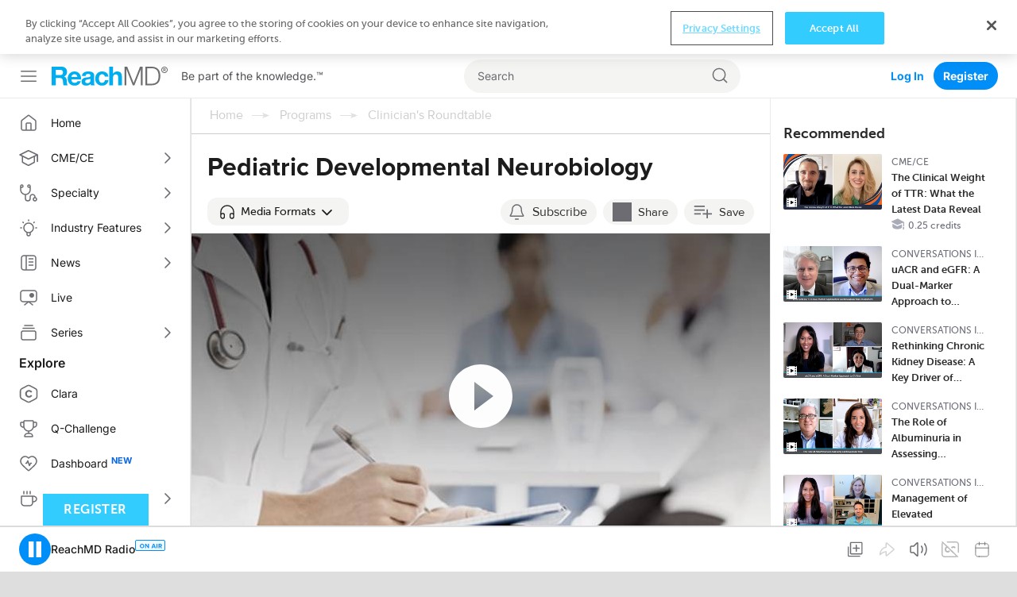

--- FILE ---
content_type: text/html; charset=utf-8
request_url: https://reachmd.com/programs/clinicians-roundtable/pediatric-developmental-neurobiology/534/
body_size: 23439
content:
<!DOCTYPE html><html class="no-js normal-html"><head><meta charset="utf-8"><title>
        
    
        
            
            Pediatric Developmental Neurobiology
            
                Medical Education on ReachMD
            
        
    
    

        </title><meta name="description" content="Dr. Allan Schore, a member of the clinical faculty of the Department of Psychiatry and Biobehavioral Sciences at UCLA David Geffen School of Medicine and at the UCLA Center for Culture, Brain and Development discusses the stages of brain development from infancy through adolescence."><meta name="dc.description" content="Dr. Allan Schore, a member of the clinical faculty of the Department of Psychiatry and Biobehavioral Sciences at UCLA David Geffen School of Medicine and at the UCLA Center for Culture, Brain and Development discusses the stages of brain development from infancy through adolescence."><meta itemprop="description" content="Dr. Allan Schore, a member of the clinical faculty of the Department of Psychiatry and Biobehavioral Sciences at UCLA David Geffen School of Medicine and at the UCLA Center for Culture, Brain and Development discusses the stages of brain development from infancy through adolescence."><link rel="canonical" href="https://reachmd.com/programs/clinicians-roundtable/pediatric-developmental-neurobiology/534/" /><meta http-equiv="X-UA-Compatible" content="IE=edge"><link rel="shortcut icon" href="https://cdn.reachmd.com/uploads/branding/rmd/favicon.ico" type="image/x-icon"><link rel="icon" href="https://cdn.reachmd.com/uploads/branding/rmd/favicon.ico" type="image/x-icon"><meta name="viewport" content="width=device-width, initial-scale=1.0, minimum-scale=1.0"><meta name="theme-color" content="#3cf"><meta name="apple-itunes-app" content="app-id=316650626, app-argument=https://reachmd.com/segment/534/?utm_source=71"><!-- Twitter Card data --><meta name="twitter:card" content=summary"><!-- Open Graph data --><meta property="og:title" content="Pediatric Developmental Neurobiology"><meta name="dc.title" content="Pediatric Developmental Neurobiology - ReachMD"><meta itemprop="name" content="Pediatric Developmental Neurobiology - ReachMD"><meta property="og:type" content="article"><meta property="og:description" content="Dr. Allan Schore, a member of the clinical faculty of the Department of Psychiatry and Biobehavioral Sciences at UCLA David Geffen School of Medicine and at the UCLA Center for Culture, Brain and Development discusses the stages of brain development from infancy through adolescence."><meta property="og:url" content="https://reachmd.com/programs/clinicians-roundtable/pediatric-developmental-neurobiology/534/"><meta property="og:image" content="https://cdn.reachmd.com/uploads/segments/ClinRoundtble-03.jpg"><meta itemprop="image" content="https://cdn.reachmd.com/uploads/segments/ClinRoundtble-03.jpg"><meta name="revisit-after" content="3 days"><meta name="copyright" content="© 2026"><meta name="dc.format" content="text/html"><meta name="dc.publisher" content="US HealthConnect"><meta name="dc.creator" content="Home - www.ushealthconnect.com"><!-- commenting moderation --><meta property="fb:app_id" content="354226591431919"><!-- OneTrust Cookies Consent Notice start for reachmd.com --><script src="https://cdn.cookielaw.org/scripttemplates/otSDKStub.js"  type="text/javascript" charset="UTF-8" data-domain-script=40efdf09-b23d-46fe-b2d1-29d80f6e6436 ></script><script src="https://privacyportal-eu-cdn.onetrust.com/privacy-notice-scripts/otnotice-1.0.min.js" type="text/javascript" charset="UTF-8" id="otprivacy-notice-script">
  
    settings="eyJjYWxsYmFja1VybCI6Imh0dHBzOi8vcHJpdmFjeXBvcnRhbC1ldS5vbmV0cnVzdC5jb20vcmVxdWVzdC92MS9wcml2YWN5Tm90aWNlcy9zdGF0cy92aWV3cyJ9"
  
</script><script type="text/javascript">
    let resolveOneTrust;
    window.onetrustLoaded = new Promise((resolve) => resolveOnetrust = resolve);
    function OptanonWrapper() {
      resolveOnetrust();
    }
</script><!-- OneTrust Cookies Consent Notice end for reachmd.com --><script>
            document.addEventListener('DOMContentLoaded', function() {
              const currentUrl = new URL(window.location.href);
              let removed = false;

              if (currentUrl.searchParams.has('rmd_tok')) {
                currentUrl.searchParams.delete('rmd_tok');
                removed = true;
              }

              if (currentUrl.searchParams.has('rmd_token')) {
                currentUrl.searchParams.delete('rmd_token');
                removed = true;
              }

              if (removed) {
                window.history.replaceState(null, '', currentUrl);
              }
            });
        </script><script async src='https://securepubads.g.doubleclick.net/tag/js/gpt.js'></script><!-- <script data-ad-client="ca-pub-3458590910979882" async src="https://pagead2.googlesyndication.com/pagead/js/adsbygoogle.js"></script> --><!-- Facebook Pixel Code --><script>
          !function(f,b,e,v,n,t,s){if(f.fbq)return;n=f.fbq=function(){n.callMethod?  n.callMethod.apply(n,arguments):n.queue.push(arguments)};if(!f._fbq)f._fbq=n; n.push=n;n.loaded=!0;n.version='2.0';n.queue=[];t=b.createElement(e);t.async=!0; t.src=v;s=b.getElementsByTagName(e)[0];s.parentNode.insertBefore(t,s)}(window, document,'script','//connect.facebook.net/en_US/fbevents.js');

          fbq('init', '1533524483605597');

          fbq('track', 'PageView', {
            
              content_ids: ['534'],
              content_type: 'noncme',
            
            
          });

          
        </script><noscript><img height="1" width="1" style="display:none" src="https://www.facebook.com/tr?id=1533524483605597&ev=PageView&noscript=1" /></noscript><!-- End Facebook Pixel Code --><!--[if lt IE 9]><script src="//html5shiv.googlecode.com/svn/trunk/html5.js"></script><script>
            window.html5 || document.write('<script src="https://cdn.reachmd.com/assets/js/vendor/html5shiv.js"><\/script>')
        </script><![endif]--><style>
                :root {
                    --brand-main: #33CCFF;
                    --brand-secondary: #33CCFF;
                    --brand-tertiary: #95D7E9;
                    --brand-main-rgb: 51, 204, 255;
                    --brand-secondary-rgb: 51, 204, 255;
                    --brand-tertiary-rgb: 149, 215, 233;

                    --primary-cta-text: #FFFFFF;
                    --primary-cta-background: #33CCFF;
                    --primary-cta-text-active: #FFFFFF;
                    --primary-cta-background-active: #33CCFF;
                    --primary-cta-text-hover: #FFFFFF;
                    --primary-cta-background-hover: #33CCFF;
                }
            </style><link rel="stylesheet" href="https://cdn.reachmd.com/assets/css/common.css?415abef11faf3b909588dd8d33bd1a51"><!--[if lt IE 9]><link rel="stylesheet" href="https://cdn.reachmd.com/assets/css/ie8fixes.min.css?415abef11faf3b909588dd8d33bd1a51"><![endif]--><link rel="stylesheet" id="page-style-vjplayer" href="https://cdn.reachmd.com/assets/css/vjplayer.css?415abef11faf3b909588dd8d33bd1a51"><link rel="stylesheet" id="page-style-segment" href="https://cdn.reachmd.com/assets/css/segment.css?415abef11faf3b909588dd8d33bd1a51"><script>
    
    if (!window.location.origin) {
      window.location.origin = window.location.protocol + '//' + window.location.hostname + (window.location.port ? ':' + window.location.port: '');
    }
    window.currentSite = {
        brandEmail: 'info@reachmd.com',
        externalSegmentTrackingActive: false
    };
    window.isAndroidWebview = false;
    window.isIosWebview = false;
    window.reachMD = {
        
        siteName: 'ReachMD',
        brandName: 'ReachMD',
        webNotificationsPromptEnabled: true,
        inAppNotificationsEnabled: true,
        appVersion: 'v5.53.0',
        
        
        notifications: [],
        urls: {
            media: 'https://cdn.reachmd.com/',
            static: 'https://cdn.reachmd.com/assets/',
            login: '/accounts/login/',
            register: '/registration/register/',
            logger: {
                batch: '/b/',
                analytics_api_host: 'https://data.reachmd.com/',
                analytics_api_enabled: true,
            }
        },
        
        isMobile: false,
        
        gamId: '21928603557',
        serverTime: '2026-01-13T22:35:29.812328-0500',
        buildId: '415abef11faf3b909588dd8d33bd1a51',
        stream: {
            src: 'https://s134.radiolize.com/radio/8020/radio.mp3',
            streamId: '24',
            title: 'ReachMD Radio',
            poster: 'https://cdn.reachmd.com/assets/img/common/poster_with_bg.jpg'
        },
        user: {
          'rmdvid': "",
          
          
          socialLogins: {
            fb: "/profiles/login/facebook/",
            ln: "/profiles/login/linkedin-oauth2/",
            apple: "/profiles/login/apple-id/",
            google: "/profiles/login/google-oauth2/"
          },
          
          'isLoggedIn': false,
          
          
          'isAppUser': false,
          
        },
        siteDateFormat: 'MM/dd/yyyy',
        siteId: 1,
        isTemplateV2: 'False',
        hasPrintSubscription: false,
        siteCode: 'rmd',
        sessionCookieName: 'sessionid',
        
        injected: {},
        visitedDi: {},
        newsletter: undefined,
        
        abt: [],
        stripePublicKey: 'pk_live_51OrNx6GcPT0G3zEdTGMnKj5SzK2QZW9l7go2bIyvYNDK5JCGKoBY3IfdusdMaScgRuJi5AXbj5BG1LdbFlno4aqB00DwLOfey3',
        stripeSubscriptionPublicKey: 'pk_live_51OtZhXIhq0322TCLqG3GadGbwi0CFC8rPCHThoqHpNAUEtwrd4dqetN3hcbBfdmU8qZdFsHFGNRgIdc02KnmUZd400kFdpjodk',
        tagData: undefined,
    };

    function fetchTagData() {
        var currentUrl = new URL(window.location.href);
        var apiUrl = new URL('/latest/profiles/api/ptags/', window.location.origin);

        var relevantParams = [
            'origin',
            'lorigin',
            'aforigin',
            'tporigin',
            'utm_source',
            'utm_profession',
            'utm_specialty'
        ];

        relevantParams.forEach(function(param) {
            var value = currentUrl.searchParams.get(param);
            if (value) {
                apiUrl.searchParams.set(param.replace(/utm_/g, 'u_'), value);
            }
        });

        fetch(apiUrl.toString(), {
            method: 'GET',
            credentials: 'same-origin',
            headers: {
                'Accept': 'application/json',
                'Content-Type': 'application/json',
            }
        })
        .then(function(response) {
            if (!response.ok) {
                throw new Error('Unable to retrieve tag data info: ' + response.statusText);
            }
            return response.json();
        })
        .then(function(data) {
            window.reachMD.tagData = {
                p: data.p || '',
                s: data.s || '',
                i: data.i || '',
                fi: data.fi || 'false',
            };
            if (typeof window.CustomEvent === 'function') {
                var event = new CustomEvent('tag.data.ready', {
                    detail: window.reachMD.tagData
                });
                window.dispatchEvent(event);
            }
        })
        .catch(function() {
            window.reachMD.tagData = {
                p: '',
                s: '',
                i: '',
                fi: 'false',
            };
            console.info('[LOG]: Unable to retrieve tag data info');
        });
    }

    fetchTagData();
</script><script>window.intlCopies = {};</script><script>
  (function (w, d, t, s, o, a, m) {
    w[o] = w[o] || function () {
      (w[o].q = w[o].q || []).push(arguments)
    };
    w[o].l = 1 * new Date();
    a = d.createElement(t);
    m = d.getElementsByTagName(t)[0];
    a.async = 1;
    a.src = s;
    m.parentNode.insertBefore(a, m)
  })
  
    (window, document, 'script', "https://cdn.reachmd.com/assets/js/logger.js", 'RMDTLOG');
  
  RMDTLOG('init');
</script><script>
                var facebookPixelInit = true;
                !function(f,b,e,v,n,t,s){if(f.fbq)return;n=f.fbq=function(){n.callMethod?
                n.callMethod.apply(n,arguments):n.queue.push(arguments)};if(!f._fbq)f._fbq=n;
                n.push=n;n.loaded=!0;n.version='2.0';n.queue=[];t=b.createElement(e);t.async=!0;
                t.src=v;s=b.getElementsByTagName(e)[0];s.parentNode.insertBefore(t,s)}(window,
                document,'script','https://connect.facebook.net/en_US/fbevents.js');

                fbq('init', '1533524483605597', {
                  
                });

                fbq('track', 'PageView', {
                  
                    content_ids: ['534'],
                    content_type: 'noncme',
                  
                  
                });

                
                </script><noscript><img height="1" width="1" style="display:none"
                src="https://www.facebook.com/tr?id=1533524483605597&ev=PageView&noscript=1"
                /></noscript><!-- DO NOT MODIFY --><!-- End Facebook Pixel Code --><script type="text/javascript">
        _linkedin_partner_id = 228729
        window._linkedin_data_partner_ids = window._linkedin_data_partner_ids || [];
        window._linkedin_data_partner_ids.push(_linkedin_partner_id);
    </script><script type="text/javascript">
        (function(l) {
            if (!l) {
                window.lintrk = function(a,b) {
                    window.lintrk.q.push([a,b])};
                    window.lintrk.q=[]
            }
            var s = document.getElementsByTagName("script")[0];
            var b = document.createElement("script");
            b.type = "text/javascript";
            b.async = true;
            b.src = "https://snap.licdn.com/li.lms-analytics/insight.min.js";
            s.parentNode.insertBefore(b, s);})
        (window.lintrk);
    </script><noscript><img height="1" width="1" style="display:none;" alt="Inc"
             src="https://px.ads.linkedin.com/collect/?pid=228729&fmt=gif" /></noscript><!-- Twitter conversion tracking base and event code --><script>
  !function (e, t, n, s, u, a) {
    e.twq || (s = e.twq = function () {
      s.exe ? s.exe.apply(s, arguments) : s.queue.push(arguments);
    }, s.version = '1.1', s.queue = [], u = t.createElement(n), u.async = !0, u.src = 'https://static.ads-twitter.com/uwt.js',
      a = t.getElementsByTagName(n)[0], a.parentNode.insertBefore(u, a))
  }(window, document, 'script');
  
    twq('config', 'o221l');
  
  
    twq('event', 'tw-o221l-ocxjs', {});
  
</script><!-- End Twitter conversion tracking base code --><!-- RB2B Tracking Script (US traffic only) --><script>!function(key) {if (window.reb2b) return;window.reb2b = {loaded: true};var s = document.createElement("script");s.async = true;s.src = "https://ddwl4m2hdecbv.cloudfront.net/b/" + key + "/" + key + ".js.gz";document.getElementsByTagName("script")[0].parentNode.insertBefore(s, document.getElementsByTagName("script")[0]);}("4O7Z0HJ71GNX");</script><!-- End RB2B Tracking Script --><script>

(function (i, s, o, g, r, a, m) {
    i['NewGoogleAnalyticsObject'] = r;
    i[r] = i[r] || function () {
        (i.dataLayer = i.dataLayer || []).push(arguments)
    };
    a = s.createElement(o),
    m = s.getElementsByTagName(o)[0];
    a.async = 1;
    a.src = g;
    m.parentNode.insertBefore(a, m)
})(window, document, 'script', '//www.googletagmanager.com/gtag/js?id=G-PNC7XFMR2S', 'gtag');

gtag('js', new Date());
gtag('config', 'G-PNC7XFMR2S');

</script><script>
            var googletag = googletag || {};
            googletag.cmd = googletag.cmd || [];
            var adSlot1, adSlot2, adSlot3, adSlot4, adSlot5, adSlot6, adSlot7, adSlot8, adSlot9, adSlot10, adSlot11, adSlot12, adSlot13;
            var slots;
            googletag.cmd.push(function() {
                let mapLeader = googletag.sizeMapping().
                addSize([0, 0], [[320,50],[320,100],[300,50],[1,1],'fluid']).
                addSize([1025, 0], [[728, 90],[1,1]]).
                build();
                let mapBody = googletag.sizeMapping().
                addSize([0, 0], [[300,250],[320,50],[320,100],[300,50],[1,1],'fluid']).
                addSize([1025, 0], [[728, 90],[1,1]]).
                build();
                let mapRect = googletag.sizeMapping().
                addSize([0,0], []).
                addSize([1025,0], [[300,250],[1,1],'fluid']).
                build();
                let mapSticky = googletag.sizeMapping().
                addSize([0, 0], [[320,50],[300,50],[1,1]]).
                addSize([740, 0], [[728, 90],[1,1]]).
                addSize([1025, 0], [[970,90],[728,90],[1,1]]).
                build();
                adSlot1 = googletag.defineSlot('/21928603557/rmd/top', [728,90],'ad-top').defineSizeMapping(mapLeader).addService(googletag.pubads());
                adSlot2 = googletag.defineSlot('/21928603557/rmd/body1', [728,90],'ad-body1').defineSizeMapping(mapBody).addService(googletag.pubads());
                adSlot3 = googletag.defineSlot('/21928603557/rmd/body2', [728,90],'ad-body2').defineSizeMapping(mapBody).addService(googletag.pubads());
                adSlot4 = googletag.defineSlot('/21928603557/rmd/body3', [728,90],'ad-body3').defineSizeMapping(mapBody).addService(googletag.pubads());
                adSlot5 = googletag.defineSlot('/21928603557/rmd/body4', [728,90],'ad-body4').defineSizeMapping(mapBody).addService(googletag.pubads());
                adSlot6 = googletag.defineSlot('/21928603557/rmd/body5', [728,90],'ad-body5').defineSizeMapping(mapBody).addService(googletag.pubads());
                adSlot7 = googletag.defineSlot('/21928603557/rmd/body6', [728,90],'ad-body6').defineSizeMapping(mapBody).addService(googletag.pubads());
                adSlot8 = googletag.defineSlot('/21928603557/rmd/body7', [728,90],'ad-body7').defineSizeMapping(mapBody).addService(googletag.pubads());
                adSlot9 = googletag.defineSlot('/21928603557/rmd/sidebar', [300,250],'ad-sidebar').addService(googletag.pubads());
                adSlot10 = googletag.defineSlot('/21928603557/rmd/module', [300,250],'ad-module').defineSizeMapping(mapRect).addService(googletag.pubads());
                adSlot11 = googletag.defineSlot('/21928603557/rmd/interstitial', [[300, 250], [1, 1], 'fluid'], 'ad-interstitial').addService(googletag.pubads());
                adSlot12 = googletag.defineSlot('/21928603557/rmd/footer', [[728, 90], [1, 1]], 'ad-footer').defineSizeMapping(mapSticky).addService(googletag.pubads());
                adSlot13 = googletag.defineSlot('/21928603557/rmd/inarticle', [300,250], 'ad-inarticle').addService(googletag.pubads());

                window.trackingSlot = googletag
                .defineSlot('/21928603557/rmd/tracker', [1, 1], 'gam-tracker-slot')
                .addService(googletag.pubads());

                googletag.pubads().setTargeting("site", "reachmd");
                googletag.pubads().setTargeting("hn", window.location.hostname);
                // send user information on first load or refresh
                googletag.pubads().setTargeting("li", window.reachMD.user.isLoggedIn ? "true" : "false");
                googletag.pubads().disableInitialLoad();
                googletag.pubads().collapseEmptyDivs(true);
                googletag.pubads().enableSingleRequest();
                googletag.pubads().enableSyncRendering();
                googletag.enableServices();

                slots = {
                    top: adSlot1,
                    body1: adSlot2,
                    body2: adSlot3,
                    body3: adSlot4,
                    body4: adSlot5,
                    body5: adSlot6,
                    body6: adSlot7,
                    body7: adSlot8,
                    sidebar: adSlot9,
                    module: adSlot10,
                    interstitial: adSlot11,
                    footer: adSlot12,
                    inarticle: adSlot13,
                };
                if (typeof window.CustomEvent === 'function') {
                    const event = new CustomEvent('ads.service.enabled');
                    window.dispatchEvent(event);
                }
            });

            const getRos = function () {
                let ros = 'True';
                const rosElements = ['.object-data', '.js-agg-data', '.live-event-enrolment-data'];
                for (let _ = 0; _ < rosElements.length; _++) {
                    const element = document.querySelector(rosElements[_]);
                    if (element) {
                        ros = element.getAttribute("data-allow-run-of-site-ads");
                        break;
                    }
                }
                return ros;
            }

            var setUserTargeting = () => {
                googletag.cmd.push(() => {
                    googletag.pubads().setTargeting("s", window.reachMD.tagData.s);
                    googletag.pubads().setTargeting("p", window.reachMD.tagData.p);
                    googletag.pubads().setTargeting("i", window.reachMD.tagData.i);
                    googletag.pubads().setTargeting("fi", window.reachMD.tagData.fi);
                });
            };

            // send user information when navigate on site
            var sendUserInformation = function (notFoundPage=false) {
                googletag.cmd.push(() => {
                    const pathParts = window.location.pathname.substr(0).split("/");
                    if (pathParts[1]) {
                        googletag.pubads().setTargeting("agg1", pathParts[1]);
                    } else {
                        googletag.pubads().setTargeting("agg1", "home");
                    }

                    let agg2 = [];
                    if (document.querySelector(".object-data") && document.querySelector(".object-data").getAttribute("data-subcategories")) {
                        agg2 = document.querySelector(".object-data").getAttribute("data-subcategories").split(';').filter((category) => category);
                        if (pathParts[2]) {
                            agg2.push(pathParts[2]);
                        }
                        agg2 = agg2.map((categorySlug) => categorySlug.slice(0,40));
                        googletag.pubads().setTargeting("agg2", agg2);
                    } else {
                        googletag.pubads().setTargeting("agg2", pathParts[2] ? pathParts[2].slice(0,40) : "none");
                    }
                    googletag.pubads().setTargeting("ros", getRos());
                    if (document.getElementById('minute_ce_challenge_details')) {
                        googletag.pubads().setTargeting("details-program", document.getElementById('minute_ce_challenge_details').getAttribute('data-slug'));
                        googletag.pubads().setTargeting("tag", document.getElementById('minute_ce_challenge_details').getAttribute('data-id'));
                    } else {
                        googletag.pubads().setTargeting("details-program", document.querySelector(".object-data") && document.querySelector(".object-data").getAttribute("data-title") ? document.querySelector(".object-data").getAttribute("data-title").slice(0, 39) : "none");
                        googletag.pubads().setTargeting("tag", document.querySelector(".object-data") && document.querySelector(".object-data").getAttribute("data-id") ? document.querySelector(".object-data").getAttribute("data-id") : "none");
                    }
                    const dataElement = document.querySelector(".object-data") || document.querySelector(".js-agg-data");
                    const gamCampaignId = dataElement && dataElement.getAttribute("data-gam-campaign-id");
                    googletag.pubads().setTargeting("tlid", gamCampaignId ? gamCampaignId : "none");
                    googletag.pubads().setTargeting("pu", window.location.href);
                    if (notFoundPage) {
                        googletag.pubads().setTargeting("404", "true");
                    } else {
                        googletag.pubads().setTargeting("404", "false");
                    }
                    // Set 'typ' targeting for program type
                    const typValue = dataElement && dataElement.getAttribute("data-typ");
                    googletag.pubads().setTargeting("typ", typValue || "none");
                });
            };

            const adLabelHeight = 25;
            const dynamicLoadAds = function () {
                document.querySelectorAll('.ad-container .js-ad-banner').forEach((adElement) => {
                    const adId = adElement.id;
                    // InArticle Ad is rendered from React App, no need to refresh it here, also Sidebar ad is always visible from old code
                    if (adElement.getElementsByTagName('iframe').length ||
                        adElement.getAttribute('data-loaded') ||
                        adId === 'ad-sidebar' ||
                        adId === 'ad-inarticle'
                    ) {
                        return;
                    }

                    const slotName = adId.slice(adId.indexOf('-') + 1);

                    const style = adElement.getAttribute('style');
                    if (style) {
                        adElement.setAttribute('style', '');
                    }
                    const adPosition = adElement.getBoundingClientRect();
                    const halfAdHeight = adId === 'ad-module' ? 125 : 45;
                    const radioPlayer = document.querySelector('#sticky_radio_player .radio-sticky-player');
                    const radioPlayerHeight = radioPlayer ? radioPlayer.offsetHeight : 0;
                    const maxTopPosition = window.innerHeight - halfAdHeight - radioPlayerHeight;
                    const mainContent = document.querySelector('.sec-main-content');
                    const mainContentTopPosition = mainContent ? mainContent.getBoundingClientRect().top : 0;

                    if (style) {
                        adElement.setAttribute('style', style);
                    }

                    // Page header and desktop sticky radio player heights were taken into consideration
                    // when checking if ad is visible
                    if (adPosition.top >= mainContentTopPosition &&
                        Math.ceil(adPosition.top + adLabelHeight) < maxTopPosition &&
                        !adElement.getElementsByTagName('iframe').length
                    ) {
                        adElement.setAttribute('data-loaded', 'true');
                        window.refreshSlot(slotName);
                    } else {
                        adElement.setAttribute('data-visible', 'false');
                    }
                });
            };

            var refreshSidebarSlot = function() {
                googletag.cmd.push(function() {
                    googletag.pubads().refresh([ adSlot9 ], { changeCorrelator: false });
                });
            };

            var refreshSlots = function(addScrollListener = false) {
                dynamicLoadAds();
                if (addScrollListener) {
                    document.querySelector('.block-content').addEventListener('scroll', _.debounce(dynamicLoadAds, 100));
                }
            };

            var refreshSlot = function(slotName) {
                googletag.cmd.push(function() {
                    googletag.pubads().refresh([slots[slotName]], { changeCorrelator: false });
                });
            };
        </script><script>
// Auto-refresh functionality
(function() {
    const AD_REFRESH_INTERVAL_MS = 30000;
    const VIEWABILITY_THRESHOLD = 0.5;
    const VIEWABILITY_DURATION_MS = 1000;

    const autoRefreshState = new Map();
    let tabVisible = !document.hidden;


    // Tab visibility detection
    document.addEventListener('visibilitychange', function() {
        const wasVisible = tabVisible;
        tabVisible = !document.hidden;

        if (!wasVisible && tabVisible) {
            // Tab became visible, restart timers for viewable ads
            autoRefreshState.forEach(function(state, adId) {
                if (state.isViewable) {
                    startRefreshTimer(adId);
                }
            });
        } else if (wasVisible && !tabVisible) {
            // Tab became hidden, clear all refresh timers
            autoRefreshState.forEach(function(state) {
                clearTimeout(state.refreshTimer);
                state.refreshTimer = null;
            });
        }
    });

    function startRefreshTimer(adId) {
        const state = autoRefreshState.get(adId);
        if (!state) {
            return;
        }
        clearTimeout(state.refreshTimer);
        state.refreshTimer = setTimeout(function() {

            if (state.isViewable && tabVisible) {
                const slotName = adId.replace(/^ad-/, '');

                if (typeof window.reachMD !== 'undefined' &&
                    typeof window.reachMD.logger !== 'undefined' &&
                    typeof window.reachMD.logger.adImpression === 'function') {

                    googletag.cmd.push(function() {
                        const adSlots = googletag.pubads().getSlots();
                        const currentSlot = adSlots.find(function(slot) {
                            return slot.getSlotElementId() === adId;
                        });

                        if (currentSlot) {
                            const responseInfo = currentSlot.getResponseInformation();
                            window.reachMD.logger.adImpression({
                                slotId: slotName,
                                elementId: adId,
                                creativeId: responseInfo ? responseInfo.creativeId : null,
                                requestRate: state.requestRate || 0,
                                firstRate: state.firstRate || 0,
                                finalRate: state.finalRate || 0,
                                isRefreshed: true
                            });
                        }
                    });
                }

                if (typeof refreshSlot === 'function') {
                    const adElement = document.getElementById(adId);
                    if (adElement) {
                        // Find parent container - GAM manipulates the ad element directly, so we lock the container
                        // For React ads: look for parent with both ad-container-module and ad-container classes
                        // For Django template ads: look for .ad-container parent
                        let targetElement = adElement.closest('.ad-container-module.ad-container');
                        if (!targetElement) {
                            targetElement = adElement.closest('.ad-container');
                        }
                        targetElement = targetElement || adElement;

                        // Preserve current dimensions before refresh
                        const currentHeight = targetElement.offsetHeight;
                        const currentWidth = targetElement.offsetWidth;

                        if (currentHeight > 0) {
                            targetElement.style.setProperty('height', currentHeight + 'px', 'important');
                            targetElement.style.setProperty('width', currentWidth + 'px', 'important');
                            targetElement.style.overflow = 'hidden';
                        }

                        // Remove previous listeners if exist
                        if (state.slotRenderListener) {
                            googletag.pubads().removeEventListener('slotRenderEnded', state.slotRenderListener);
                            state.slotRenderListener = null;
                        }
                        if (state.slotOnloadListener) {
                            googletag.pubads().removeEventListener('slotOnload', state.slotOnloadListener);
                            state.slotOnloadListener = null;
                        }

                        // Set up listener BEFORE calling refreshSlot to catch the render event
                        const adSlots = googletag.pubads().getSlots();
                        const currentSlot = adSlots.find(function(slot) {
                            return slot.getSlotElementId() === adId;
                        });

                        if (currentSlot) {
                            // Create onload listener for when creative finishes loading
                            state.slotOnloadListener = function(event) {
                                if (event.slot === currentSlot) {
                                    // Ad creative has fully loaded, restore auto dimensions
                                    targetElement.style.removeProperty('height');
                                    targetElement.style.removeProperty('width');
                                    targetElement.style.minHeight = '';
                                    targetElement.style.overflow = '';

                                    // Remove listener after it fires
                                    googletag.pubads().removeEventListener('slotOnload', state.slotOnloadListener);
                                    state.slotOnloadListener = null;
                                }
                            };

                            // Create render listener to check if ad is empty
                            state.slotRenderListener = function(event) {
                                if (event.slot === currentSlot) {
                                    if (event.isEmpty) {
                                        // No ad loaded, free the space
                                        targetElement.style.removeProperty('height');
                                        targetElement.style.removeProperty('width');
                                        targetElement.style.height = '0';
                                        targetElement.style.width = '0';
                                        targetElement.style.minHeight = '0';
                                        targetElement.style.overflow = 'hidden';

                                        googletag.pubads().removeEventListener('slotRenderEnded', state.slotRenderListener);
                                        googletag.pubads().removeEventListener('slotOnload', state.slotOnloadListener);
                                        state.slotRenderListener = null;
                                        state.slotOnloadListener = null;
                                    } else {
                                        // Ad is rendering, onload listener will handle cleanup
                                        googletag.pubads().removeEventListener('slotRenderEnded', state.slotRenderListener);
                                        state.slotRenderListener = null;
                                    }
                                }
                            };

                            googletag.pubads().addEventListener('slotRenderEnded', state.slotRenderListener);
                            googletag.pubads().addEventListener('slotOnload', state.slotOnloadListener);
                        }
                    }

                    refreshSlot(slotName);
                }

                state.refreshCount = (state.refreshCount || 0) + 1;
            }

            // Restart timer
            startRefreshTimer(adId);
        }, AD_REFRESH_INTERVAL_MS);
    }

    function initAutoRefreshForAd(adElement) {
        const adId = adElement.id;
        const slotName = adId.replace(/^ad-/, '');

        if (slotName === 'interstitial') {
            return;
        }


        const state = {
            isViewable: false,
            refreshTimer: null,
            viewabilityTimer: null,
            refreshCount: 0,
            requestRate: 0,
            firstRate: 0,
            finalRate: 0,
            slotRenderListener: null,
            slotOnloadListener: null
        };
        autoRefreshState.set(adId, state);

        const observer = new IntersectionObserver(function(entries) {
            entries.forEach(function(entry) {
                const isCurrentlyViewable = entry.isIntersecting &&
                    entry.intersectionRatio >= VIEWABILITY_THRESHOLD;

                if (isCurrentlyViewable && !state.isViewable) {
                    // Ad became viewable, start confirmation timer
                    clearTimeout(state.viewabilityTimer);
                    state.viewabilityTimer = setTimeout(function() {
                        state.isViewable = true;
                        if (tabVisible) {
                            startRefreshTimer(adId);
                        }
                    }, VIEWABILITY_DURATION_MS);
                } else if (!isCurrentlyViewable && state.isViewable) {
                    // Ad is no longer viewable
                    state.isViewable = false;
                    clearTimeout(state.viewabilityTimer);
                    clearTimeout(state.refreshTimer);
                    state.refreshTimer = null;
                } else if (!isCurrentlyViewable) {
                    // Clear viewability timer if not viewable
                    clearTimeout(state.viewabilityTimer);
                }
            });
        }, {
            threshold: VIEWABILITY_THRESHOLD
        });

        observer.observe(adElement);
        state.observer = observer;
    }

    function waitForAdsToLoad(attempt = 1, maxAttempts = 20) {
        const adElements = document.querySelectorAll('.js-ad-banner');

        // Check if ads are actually rendered (have dimensions)
        const renderedAds = Array.from(adElements).filter(ad => {
            const rect = ad.getBoundingClientRect();
            return rect.width > 0 && rect.height > 0;
        });

        if (renderedAds.length > 0) {
            // Initialize auto-refresh for rendered ads
            renderedAds.forEach(initAutoRefreshForAd);

            // If there are more ads in DOM but not rendered yet, keep checking
            if (renderedAds.length < adElements.length && attempt < maxAttempts) {
                setTimeout(() => waitForAdsToLoad(attempt + 1, maxAttempts), 500);
            }
        } else if (attempt < maxAttempts) {
            // No ads found or none rendered yet, retry
            setTimeout(() => waitForAdsToLoad(attempt + 1, maxAttempts), 500);
        }
    }

    // Use MutationObserver to detect when ads are added to DOM
    function observeAdChanges() {
        const observer = new MutationObserver(function(mutations) {
            let adAdded = false;
            mutations.forEach(function(mutation) {
                mutation.addedNodes.forEach(function(node) {
                    if (node.nodeType === 1) { // Element node
                        if (node.classList && node.classList.contains('js-ad-banner')) {
                            adAdded = true;
                        } else if (node.querySelector && node.querySelector('.js-ad-banner')) {
                            adAdded = true;
                        }
                    }
                });
            });

            if (adAdded) {
                // Small delay to let the ad render
                setTimeout(() => waitForAdsToLoad(), 100);
            }
        });

        observer.observe(document.body, {
            childList: true,
            subtree: true
        });

        return observer;
    }

    // Start observing for ad changes when body is available
    let mutationObserver = null;
    function initMutationObserver() {
        if (!mutationObserver && document.body) {
            mutationObserver = observeAdChanges();
        }
    }

    // Initial check
    if (document.readyState === 'loading') {
        document.addEventListener('DOMContentLoaded', function() {
            waitForAdsToLoad();
            initMutationObserver();
        });
    } else {
        waitForAdsToLoad();
        initMutationObserver();
    }

    window.addEventListener('beforeunload', function() {
        autoRefreshState.forEach(function(state) {
            clearTimeout(state.refreshTimer);
            clearTimeout(state.viewabilityTimer);
            if (state.observer) {
                state.observer.disconnect();
            }
            if (state.slotRenderListener) {
                googletag.pubads().removeEventListener('slotRenderEnded', state.slotRenderListener);
            }
            if (state.slotOnloadListener) {
                googletag.pubads().removeEventListener('slotOnload', state.slotOnloadListener);
            }
        });
        if (mutationObserver) {
            mutationObserver.disconnect();
        }
    });
})();
 </script><script type="text/javascript" src="//script.crazyegg.com/pages/scripts/0011/0621.js" async="async"></script></head><body class="layout-desktop body nav-opened  mvt-font-updates "><!-- Facebook comments integration --><div id="fb-root"></div><header class="sec-head"><div class="page-logo"><div class="left-nav-hamburger js-toggle-left-nav"></div><div class="js-minimize-player-for-segment-playing"><a href="/" title="ReachMD"><img src="https://cdn.reachmd.com/uploads/branding/rmd/rmd_header-logo_isfiuosqzD.svg" alt="ReachMD" /></a></div><strong class="slogan">Be part of the knowledge.<span>&trade;</span></strong></div><div class="header-search"><div class="header-search__close-button js-header-search-close"></div><form
                    class="form header-search__form js-header-search-form"
                    method="get" action="/search/"
                ><div class="field field-text"><input id="form-search-field" type="text" placeholder="Search" name="q" gname="storesearch" /><input type="hidden" name="order_by" value="1"><div class="clear-search-input"></div></div><div class="field field-actions"><button type="submit"></button></div></form><div class="header-search__open-button js-header-search-open"></div></div><div class="links"><ul class="enter-links"><li><a class="js-rmdnet-login" href="/accounts/login/">Log In</a></li><li><a class="js-rmdnet-register" href="/registration/register/">Register</a></li></ul></div></header><section class="sec-main-content"><div class="block-sidebar has-prompt"><nav class="nav-main"><ul><li
                    
                    class="aim-menu-item home "
                ><a
                        href="/"
                        target="_blank"
                        class="leave-page js-minimize-player-for-segment-playing"
                    ><span>Home</span><span class="js-menu-item-arrow"></span></a></li><li
                    
                    class="aim-menu-item cme has-submenu "
                ><a
                        href="/cme/"
                        target="_blank"
                        class="leave-page js-minimize-player-for-segment-playing"
                    ><span>CME/CE</span><span class="js-menu-item-arrow"></span></a><div class="sec-submenu-container" id="cmece"><div class="sec-submenu"><div class="nav-submenu-container"><div class="nav nav-submenu"><h3>CME Learning Centers</h3><ul><li><a href="https://reachmd.com/advancesinCKM/" target="_blank" class="leave-page js-minimize-player-for-segment-playing" title="Advances in CKM">Advances in CKM</a></li><li><a href="https://reachmd.com/advances-in-masld-mash/" target="_blank" class="leave-page js-minimize-player-for-segment-playing" title="Advances in MASLD/MASH">Advances in MASLD/MASH</a></li><li><a href="https://reachmd.com/advances-in-obesity-management/" target="_blank" class="leave-page js-minimize-player-for-segment-playing" title="Advances in Obesity Management">Advances in Obesity Management</a></li><li><a href="https://reachmd.com/cme/advances-in-pah/" target="_blank" class="leave-page js-minimize-player-for-segment-playing" title="Advances in PAH">Advances in PAH</a></li><li><a href="/cme/attr-learning-center/" target="_blank" class="leave-page js-minimize-player-for-segment-playing" title="Amyloid Transthyretin (ATTR) Learning Center">Amyloid Transthyretin (ATTR) Learning Center</a></li><li><a href="https://reachmd.com/programs/global-heart-failure-academy/" target="_blank" class="leave-page js-minimize-player-for-segment-playing" title="Global Heart Failure Academy">Global Heart Failure Academy</a></li><li><a href="https://reachmd.com/cme/gMGmatters/" target="_blank" class="leave-page js-minimize-player-for-segment-playing" title="Myasthenia Matters">Myasthenia Matters</a></li><li><a href="/cme/neuro-frontiers-cme/" target="_blank" class="leave-page js-minimize-player-for-segment-playing" title="NeuroFrontiers CME">NeuroFrontiers CME</a></li></ul><h3>CME/CE Topic Areas</h3><ul><li><a href="/cme/allergy-asthma-and-immunology/" target="_blank" class="leave-page js-minimize-player-for-segment-playing" title="Allergy, Asthma, and Immunology">Allergy, Asthma, and Immunology</a></li><li><a href="/cme/cardiology/" target="_blank" class="leave-page js-minimize-player-for-segment-playing" title="Cardiology">Cardiology</a></li><li><a href="/cme/dermatology/" target="_blank" class="leave-page js-minimize-player-for-segment-playing" title="Dermatology">Dermatology</a></li><li><a href="/cme/emergency-medicine/" target="_blank" class="leave-page js-minimize-player-for-segment-playing" title="Emergency Medicine">Emergency Medicine</a></li><li><a href="/cme/endocrinology/" target="_blank" class="leave-page js-minimize-player-for-segment-playing" title="Endocrinology">Endocrinology</a></li></ul></div><div class="nav nav-submenu"><ul><li><a href="/cme/gastroenterology-and-hepatology/" target="_blank" class="leave-page js-minimize-player-for-segment-playing" title="Gastroenterology and Hepatology">Gastroenterology and Hepatology</a></li></ul><ul><li><a href="/cme/general-medicine-and-primary-care/" target="_blank" class="leave-page js-minimize-player-for-segment-playing" title="General Medicine and Primary Care">General Medicine and Primary Care</a></li></ul><ul><li><a href="/cme/infectious-diseases/" target="_blank" class="leave-page js-minimize-player-for-segment-playing" title="Infectious Diseases">Infectious Diseases</a></li></ul><ul><li><a href="/cme/genetics/" target="_blank" class="leave-page js-minimize-player-for-segment-playing" title="Genetics">Genetics</a></li></ul><ul><li><a href="/cme/nephrology/" target="_blank" class="leave-page js-minimize-player-for-segment-playing" title="Nephrology">Nephrology</a></li></ul><ul><li><a href="/cme/neurology-and-neurosurgery/" target="_blank" class="leave-page js-minimize-player-for-segment-playing" title="Neurology">Neurology</a></li></ul><ul><li><a href="/cme/nutrition/" target="_blank" class="leave-page js-minimize-player-for-segment-playing" title="Nutrition">Nutrition</a></li></ul><ul><li><a href="/cme/Oncology-and-Hematology/" target="_blank" class="leave-page js-minimize-player-for-segment-playing" title="Oncology and Hematology">Oncology and Hematology</a></li></ul><ul><li><a href="/cme/ophthalmology/" target="_blank" class="leave-page js-minimize-player-for-segment-playing" title="Ophthalmology">Ophthalmology</a></li></ul><ul><li><a href="/cme/pathology-and-laboratory-medicine/" target="_blank" class="leave-page js-minimize-player-for-segment-playing" title="Pathology and Laboratory Medicine">Pathology and Laboratory Medicine</a></li></ul><ul><li><a href="/cme/pediatrics/" target="_blank" class="leave-page js-minimize-player-for-segment-playing" title="Pediatrics">Pediatrics</a></li></ul><ul><li><a href="/cme/psychiatry-and-mental-health/" target="_blank" class="leave-page js-minimize-player-for-segment-playing" title="Psychiatry and Mental Health">Psychiatry and Mental Health</a></li></ul><ul><li><a href="/cme/pulmonary-medicine/" target="_blank" class="leave-page js-minimize-player-for-segment-playing" title="Pulmonary Medicine">Pulmonary Medicine</a></li></ul><ul><li><a href="/cme/radiology/" target="_blank" class="leave-page js-minimize-player-for-segment-playing" title="Radiology">Radiology</a></li></ul><ul><li><a href="/cme/rare-orphan-diseases/" target="_blank" class="leave-page js-minimize-player-for-segment-playing" title="Rare and Orphan Diseases">Rare and Orphan Diseases</a></li></ul></div><div class="nav nav-submenu"><ul><li><a href="/cme/rheumatology/" target="_blank" class="leave-page js-minimize-player-for-segment-playing" title="Rheumatology">Rheumatology</a></li></ul><ul><li><a href="/cme/surgery/" target="_blank" class="leave-page js-minimize-player-for-segment-playing" title="Surgery">Surgery</a></li></ul><ul><li><a href="/cme/medical-device-and-technology-cme/" target="_blank" class="leave-page js-minimize-player-for-segment-playing" title="Technology">Technology</a></li></ul><ul><li><a href="/cme/urology/" target="_blank" class="leave-page js-minimize-player-for-segment-playing" title="Urology">Urology</a></li></ul><ul><li><a href="/cme/womens-health/" target="_blank" class="leave-page js-minimize-player-for-segment-playing" title="Women&#x27;s Health">Women&#x27;s Health</a></li></ul></div></div><div class="nav-submenu-cta-container"><a href="/cme/" class="see-more global js-minimize-player-for-segment-playing" title="CME/CE">View all CME/CE</a></div></div></div></li><li
                    
                    class="aim-menu-item clinical-practice has-submenu "
                ><a
                        href="/clinical-practice/"
                        target="_blank"
                        class="leave-page js-minimize-player-for-segment-playing"
                    ><span>Specialty</span><span class="js-menu-item-arrow"></span></a><div class="sec-submenu-container" id="specialty"><div class="sec-submenu"><div class="nav-submenu-container"><div class="nav nav-submenu"><ul><li><a href="/clinical-practice/allergy-and-clinical-immunology/" target="_blank" class="leave-page js-minimize-player-for-segment-playing" title="Allergy and Clinical Immunology">Allergy and Clinical Immunology</a></li></ul><ul><li><a href="/clinical-practice/anesthesiology/" target="_blank" class="leave-page js-minimize-player-for-segment-playing" title="Anesthesiology">Anesthesiology</a></li></ul><ul><li><a href="/clinical-practice/cardiology/" target="_blank" class="leave-page js-minimize-player-for-segment-playing" title="Cardiology">Cardiology</a></li></ul><ul><li><a href="/clinical-practice/dermatology/" target="_blank" class="leave-page js-minimize-player-for-segment-playing" title="Dermatology">Dermatology</a></li></ul><ul><li><a href="/clinical-practice/emergency-medicine/" target="_blank" class="leave-page js-minimize-player-for-segment-playing" title="Emergency Medicine">Emergency Medicine</a></li></ul><ul><li><a href="/clinical-practice/endocrinology/" target="_blank" class="leave-page js-minimize-player-for-segment-playing" title="Endocrinology">Endocrinology</a></li></ul><ul><li><a href="/clinical-practice/gastroenterology-and-hepatology/" target="_blank" class="leave-page js-minimize-player-for-segment-playing" title="Gastroenterology and Hepatology">Gastroenterology and Hepatology</a></li></ul><ul><li><a href="/clinical-practice/general-medicine-and-primary-care/" target="_blank" class="leave-page js-minimize-player-for-segment-playing" title="General Medicine and Primary Care">General Medicine and Primary Care</a></li></ul><ul><li><a href="/clinical-practice/genetics/" target="_blank" class="leave-page js-minimize-player-for-segment-playing" title="Genetics">Genetics</a></li></ul><ul><li><a href="/clinical-practice/infectious-diseases/" target="_blank" class="leave-page js-minimize-player-for-segment-playing" title="Infectious Diseases">Infectious Diseases</a></li></ul><ul><li><a href="/clinical-practice/nephrology/" target="_blank" class="leave-page js-minimize-player-for-segment-playing" title="Nephrology">Nephrology</a></li></ul></div><div class="nav nav-submenu"><ul><li><a href="/clinical-practice/neurology-and-neurosurgery/" target="_blank" class="leave-page js-minimize-player-for-segment-playing" title="Neurology and Neurosurgery">Neurology and Neurosurgery</a></li></ul><ul><li><a href="/clinical-practice/nutrition/" target="_blank" class="leave-page js-minimize-player-for-segment-playing" title="Nutrition">Nutrition</a></li></ul><ul><li><a href="/clinical-practice/obgyn-and-womens-health/" target="_blank" class="leave-page js-minimize-player-for-segment-playing" title="OB/GYN and Women&#x27;s Health">OB/GYN and Women&#x27;s Health</a></li></ul><ul><li><a href="/clinical-practice/oncology-hematology/" target="_blank" class="leave-page js-minimize-player-for-segment-playing" title="Oncology - Hematology">Oncology - Hematology</a></li></ul><ul><li><a href="/clinical-practice/ophthalmology/" target="_blank" class="leave-page js-minimize-player-for-segment-playing" title="Ophthalmology">Ophthalmology</a></li></ul><ul><li><a href="/clinical-practice/optometry/" target="_blank" class="leave-page js-minimize-player-for-segment-playing" title="Optometry">Optometry</a></li></ul><ul><li><a href="/clinical-practice/pathology-and-lab-medicine/" target="_blank" class="leave-page js-minimize-player-for-segment-playing" title="Pathology and Lab Medicine">Pathology and Lab Medicine</a></li></ul><ul><li><a href="/clinical-practice/pediatrics/" target="_blank" class="leave-page js-minimize-player-for-segment-playing" title="Pediatrics">Pediatrics</a></li></ul><ul><li><a href="/clinical-practice/psychiatry-and-mental-health/" target="_blank" class="leave-page js-minimize-player-for-segment-playing" title="Psychiatry and Mental Health">Psychiatry and Mental Health</a></li></ul><ul><li><a href="/clinical-practice/pulmonary-medicine/" target="_blank" class="leave-page js-minimize-player-for-segment-playing" title="Pulmonary Medicine">Pulmonary Medicine</a></li></ul><ul><li><a href="/clinical-practice/radiology/" target="_blank" class="leave-page js-minimize-player-for-segment-playing" title="Radiology">Radiology</a></li></ul><ul><li><a href="/clinical-practice/rare-orphan-diseases/" target="_blank" class="leave-page js-minimize-player-for-segment-playing" title="Rare and Orphan Diseases">Rare and Orphan Diseases</a></li></ul></div><div class="nav nav-submenu"><ul><li><a href="/clinical-practice/rheumatology/" target="_blank" class="leave-page js-minimize-player-for-segment-playing" title="Rheumatology">Rheumatology</a></li></ul><ul><li><a href="/clinical-practice/sports-medicine/" target="_blank" class="leave-page js-minimize-player-for-segment-playing" title="Sports Medicine">Sports Medicine</a></li></ul><ul><li><a href="/clinical-practice/surgery/" target="_blank" class="leave-page js-minimize-player-for-segment-playing" title="Surgery">Surgery</a></li></ul><ul><li><a href="/clinical-practice/urology/" target="_blank" class="leave-page js-minimize-player-for-segment-playing" title="Urology">Urology</a></li></ul></div></div><div class="nav-submenu-cta-container"><a href="/clinical-practice/" class="see-more global js-minimize-player-for-segment-playing" title="Specialty">View all Specialty</a></div></div></div></li><li
                    
                    class="aim-menu-item industry-feature has-submenu "
                ><a
                        href="/industry-feature/"
                        target="_blank"
                        class="leave-page js-minimize-player-for-segment-playing"
                    ><span>Industry Features</span><span class="js-menu-item-arrow"></span></a><div class="sec-submenu-container" id="industry-features"><div class="sec-submenu"><div class="nav-submenu-container"><div class="nav nav-submenu"><ul><li><a href="/industry-feature/anesthesiology/" target="_blank" class="leave-page js-minimize-player-for-segment-playing" title="Anesthesiology">Anesthesiology</a></li></ul><ul><li><a href="/industry-feature/hit/" target="_blank" class="leave-page js-minimize-player-for-segment-playing" title="Cardiology">Cardiology</a></li></ul><ul><li><a href="/industry-feature/dermatology/" target="_blank" class="leave-page js-minimize-player-for-segment-playing" title="Dermatology">Dermatology</a></li></ul><ul><li><a href="/industry-feature/emergency-medicine/" target="_blank" class="leave-page js-minimize-player-for-segment-playing" title="Emergency Medicine">Emergency Medicine</a></li></ul><ul><li><a href="/industry-feature/endocrinology/" target="_blank" class="leave-page js-minimize-player-for-segment-playing" title="Endocrinology">Endocrinology</a></li></ul><ul><li><a href="/industry-feature/gastroenterology-and-hepatology/" target="_blank" class="leave-page js-minimize-player-for-segment-playing" title="Gastroenterology and Hepatology">Gastroenterology and Hepatology</a></li></ul><ul><li><a href="/industry-feature/general-medicine-and-primary-care/" target="_blank" class="leave-page js-minimize-player-for-segment-playing" title="General Medicine and Primary Care">General Medicine and Primary Care</a></li></ul><ul><li><a href="/industry-feature/infectious-diseases/" target="_blank" class="leave-page js-minimize-player-for-segment-playing" title="Infectious Diseases">Infectious Diseases</a></li></ul><ul><li><a href="/industry-feature/nephrology/" target="_blank" class="leave-page js-minimize-player-for-segment-playing" title="Nephrology">Nephrology</a></li></ul><ul><li><a href="/industry-feature/neurology-and-neurosurgery/" target="_blank" class="leave-page js-minimize-player-for-segment-playing" title="Neurology and Neurosurgery">Neurology and Neurosurgery</a></li></ul><ul><li><a href="/industry-feature/ob-gyn-and-womens-health/" target="_blank" class="leave-page js-minimize-player-for-segment-playing" title="OB/GYN and Women&#x27;s Health">OB/GYN and Women&#x27;s Health</a></li></ul><ul><li><a href="/industry-feature/oncology-hematology/" target="_blank" class="leave-page js-minimize-player-for-segment-playing" title="Oncology - Hematology">Oncology - Hematology</a></li></ul></div><div class="nav nav-submenu"><ul><li><a href="/industry-feature/ophthalmology/" target="_blank" class="leave-page js-minimize-player-for-segment-playing" title="Ophthalmology">Ophthalmology</a></li></ul><ul><li><a href="/industry-feature/pathology-and-lab-medicine/" target="_blank" class="leave-page js-minimize-player-for-segment-playing" title="Pathology and Lab Medicine">Pathology and Lab Medicine</a></li></ul><ul><li><a href="/industry-feature/pediatrics/" target="_blank" class="leave-page js-minimize-player-for-segment-playing" title="Pediatrics">Pediatrics</a></li></ul><ul><li><a href="/industry-feature/psychiatry-and-mental-health/" target="_blank" class="leave-page js-minimize-player-for-segment-playing" title="Psychiatry and Mental Health">Psychiatry and Mental Health</a></li></ul><ul><li><a href="/industry-feature/pulmonary-medicine/" target="_blank" class="leave-page js-minimize-player-for-segment-playing" title="Pulmonary Medicine">Pulmonary Medicine</a></li></ul><ul><li><a href="/industry-feature/rheumatology/" target="_blank" class="leave-page js-minimize-player-for-segment-playing" title="Rheumatology">Rheumatology</a></li></ul></div></div><div class="nav-submenu-cta-container"><a href="/industry-feature/" class="see-more global js-minimize-player-for-segment-playing" title="Industry Features">View all Industry Features</a></div></div></div></li><li
                    
                    class="aim-menu-item medical-news has-submenu "
                ><a
                        href="/medical-news/"
                        target="_blank"
                        class="leave-page js-minimize-player-for-segment-playing"
                    ><span>News</span><span class="js-menu-item-arrow"></span></a><div class="sec-submenu-container" id="news"><div class="sec-submenu"><div class="nav-submenu-container"><div class="nav nav-submenu"><ul><li><a href="/medical-news/business-of-medicine/" target="_blank" class="leave-page js-minimize-player-for-segment-playing" title="Business of Medicine">Business of Medicine</a></li></ul><ul><li><a href="/medical-news/covid-19-updates/" target="_blank" class="leave-page js-minimize-player-for-segment-playing" title="COVID-19 Updates">COVID-19 Updates</a></li></ul><ul><li><a href="/medical-news/global-health/" target="_blank" class="leave-page js-minimize-player-for-segment-playing" title="Global Health">Global Health</a></li></ul><ul><li><a href="/medical-news/health-policy/" target="_blank" class="leave-page js-minimize-player-for-segment-playing" title="Health Policy">Health Policy</a></li></ul><ul><li><a href="/medical-news/health-technology/" target="_blank" class="leave-page js-minimize-player-for-segment-playing" title="Health Technology">Health Technology</a></li></ul></div><div class="nav nav-submenu"><ul><li><a href="/medical-news/allergy-asthma-immunology/" target="_blank" class="leave-page js-minimize-player-for-segment-playing" title="Allergy, Asthma, and Immunology">Allergy, Asthma, and Immunology</a></li></ul><ul><li><a href="/medical-news/cardiology/" target="_blank" class="leave-page js-minimize-player-for-segment-playing" title="Cardiology">Cardiology</a></li></ul><ul><li><a href="/medical-news/dermatology/" target="_blank" class="leave-page js-minimize-player-for-segment-playing" title="Dermatology">Dermatology</a></li></ul><ul><li><a href="/medical-news/diabetes-and-endocrinology/" target="_blank" class="leave-page js-minimize-player-for-segment-playing" title="Diabetes &amp; Endocrinology">Diabetes &amp; Endocrinology</a></li></ul><ul><li><a href="/medical-news/emergency-medicine/" target="_blank" class="leave-page js-minimize-player-for-segment-playing" title="Emergency Medicine">Emergency Medicine</a></li></ul><ul><li><a href="/medical-news/gastroenterology/" target="_blank" class="leave-page js-minimize-player-for-segment-playing" title="Gastroenterology">Gastroenterology</a></li></ul><ul><li><a href="/medical-news/genetics/" target="_blank" class="leave-page js-minimize-player-for-segment-playing" title="Genetics">Genetics</a></li></ul><ul><li><a href="/medical-news/geriatrics/" target="_blank" class="leave-page js-minimize-player-for-segment-playing" title="Geriatrics">Geriatrics</a></li></ul><ul><li><a href="/medical-news/infectious-disease/" target="_blank" class="leave-page js-minimize-player-for-segment-playing" title="Infectious Disease">Infectious Disease</a></li></ul><ul><li><a href="/medical-news/mens-health/" target="_blank" class="leave-page js-minimize-player-for-segment-playing" title="Men&#x27;s Health">Men&#x27;s Health</a></li></ul><ul><li><a href="/medical-news/nephrology/" target="_blank" class="leave-page js-minimize-player-for-segment-playing" title="Nephrology">Nephrology</a></li></ul><ul><li><a href="/medical-news/neurology/" target="_blank" class="leave-page js-minimize-player-for-segment-playing" title="Neurology">Neurology</a></li></ul></div><div class="nav nav-submenu"><ul><li><a href="/medical-news/nutrition/" target="_blank" class="leave-page js-minimize-player-for-segment-playing" title="Nutrition">Nutrition</a></li></ul><ul><li><a href="/medical-news/ob-gyn-and-womens-health/" target="_blank" class="leave-page js-minimize-player-for-segment-playing" title="OB/GYN &amp; Women&#x27;s Health">OB/GYN &amp; Women&#x27;s Health</a></li></ul><ul><li><a href="/medical-news/oncology/" target="_blank" class="leave-page js-minimize-player-for-segment-playing" title="Oncology">Oncology</a></li></ul><ul><li><a href="/medical-news/ophthalmology/" target="_blank" class="leave-page js-minimize-player-for-segment-playing" title="Ophthalmology">Ophthalmology</a></li></ul><ul><li><a href="/medical-news/pediatrics/" target="_blank" class="leave-page js-minimize-player-for-segment-playing" title="Pediatrics">Pediatrics</a></li></ul><ul><li><a href="/medical-news/primary-care/" target="_blank" class="leave-page js-minimize-player-for-segment-playing" title="Primary Care">Primary Care</a></li></ul><ul><li><a href="/medical-news/psychiatry-and-mental-health/" target="_blank" class="leave-page js-minimize-player-for-segment-playing" title="Psychiatry">Psychiatry</a></li></ul><ul><li><a href="/medical-news/pulmonary-medicine/" target="_blank" class="leave-page js-minimize-player-for-segment-playing" title="Pulmonary Medicine">Pulmonary Medicine</a></li></ul><ul><li><a href="/medical-news/radiology/" target="_blank" class="leave-page js-minimize-player-for-segment-playing" title="Radiology">Radiology</a></li></ul><ul><li><a href="/medical-news/rheumatology/" target="_blank" class="leave-page js-minimize-player-for-segment-playing" title="Rheumatology">Rheumatology</a></li></ul><ul><li><a href="/medical-news/sports-medicine/" target="_blank" class="leave-page js-minimize-player-for-segment-playing" title="Sports Medicine">Sports Medicine</a></li></ul><ul><li><a href="/medical-news/surgery/" target="_blank" class="leave-page js-minimize-player-for-segment-playing" title="Surgery">Surgery</a></li></ul></div></div><div class="nav-submenu-cta-container"><a href="/medical-news/" class="see-more global js-minimize-player-for-segment-playing" title="News">View all News</a></div></div></div></li><li
                    
                      data-start-time=""
                      data-end-time=""
                    
                    class="aim-menu-item meetingsnew  rmd-main-menu-item"
                ><a
                        href="/meetings/new/"
                        target="_blank"
                        class="leave-page js-minimize-player-for-segment-playing"
                    ><span>Live</span><span class="js-menu-item-arrow"></span></a></li><li
                    
                    class="aim-menu-item programs has-submenu "
                ><a
                        href="/programs/"
                        target="_blank"
                        class="leave-page js-minimize-player-for-segment-playing"
                    ><span>Series</span><span class="js-menu-item-arrow"></span></a><div class="sec-submenu-container" id="series"><div class="sec-submenu"><div class="nav-submenu-container"><div class="nav nav-submenu"><ul><li><a href="/programs/advances-in-womens-health/" target="_blank" class="leave-page js-minimize-player-for-segment-playing" title="Advances in Women&#x27;s Health">Advances in Women&#x27;s Health</a></li></ul><ul><li><a href="/programs/Audioabstracts/" target="_blank" class="leave-page js-minimize-player-for-segment-playing" title="AudioAbstracts">AudioAbstracts</a></li></ul><ul><li><a href="/programs/clinicians-roundtable/" target="_blank" class="leave-page js-minimize-player-for-segment-playing" title="Clinician&#x27;s Roundtable">Clinician&#x27;s Roundtable</a></li></ul><ul><li><a href="/programs/cme/" target="_blank" class="leave-page js-minimize-player-for-segment-playing" title="CME/CE">CME/CE</a></li></ul><ul><li><a href="/programs/covid-19-frontlines/" target="_blank" class="leave-page js-minimize-player-for-segment-playing" title="COVID-19: On The Frontlines">COVID-19: On The Frontlines</a></li></ul><ul><li><a href="/programs/curious-headlines-dispatches-from-the-stranger-side-of-medicine/" target="_blank" class="leave-page js-minimize-player-for-segment-playing" title="Curious Headlines">Curious Headlines</a></li></ul><ul><li><a href="/programs/dermconsult/" target="_blank" class="leave-page js-minimize-player-for-segment-playing" title="DermConsult">DermConsult</a></li></ul><ul><li><a href="/programs/diabetes-discourse/" target="_blank" class="leave-page js-minimize-player-for-segment-playing" title="Diabetes Discourse">Diabetes Discourse</a></li></ul><ul><li><a href="/programs/everyday-family-medicine/" target="_blank" class="leave-page js-minimize-player-for-segment-playing" title="Everyday Family Medicine">Everyday Family Medicine</a></li></ul><ul><li><a href="/programs/eye-on-ocular-health/" target="_blank" class="leave-page js-minimize-player-for-segment-playing" title="Eye on Ocular Health">Eye on Ocular Health</a></li></ul></div><div class="nav nav-submenu"><ul><li><a href="/programs/gi-insights/" target="_blank" class="leave-page js-minimize-player-for-segment-playing" title="GI Insights">GI Insights</a></li></ul><ul><li><a href="/programs/global-heart-failure-academy/" target="_blank" class="leave-page js-minimize-player-for-segment-playing" title="Global Heart Failure Academy">Global Heart Failure Academy</a></li></ul><ul><li><a href="/programs/grand-rounds-nation/" target="_blank" class="leave-page js-minimize-player-for-segment-playing" title="Grand Rounds Nation®">Grand Rounds Nation®</a></li></ul><ul><li><a href="/programs/heart-matters/" target="_blank" class="leave-page js-minimize-player-for-segment-playing" title="Heart Matters">Heart Matters</a></li></ul><ul><li><a href="/programs/lipid-luminations/" target="_blank" class="leave-page js-minimize-player-for-segment-playing" title="Lipid Luminations">Lipid Luminations</a></li></ul><ul><li><a href="/programs/neurofrontiers/" target="_blank" class="leave-page js-minimize-player-for-segment-playing" title="NeuroFrontiers">NeuroFrontiers</a></li></ul><ul><li><a href="/programs/partners-in-practice/" target="_blank" class="leave-page js-minimize-player-for-segment-playing" title="Partners in Practice">Partners in Practice</a></li></ul><ul><li><a href="/programs/primary-care-today/" target="_blank" class="leave-page js-minimize-player-for-segment-playing" title="Primary Care Today">Primary Care Today</a></li></ul><ul><li><a href="/programs/project-oncology/" target="_blank" class="leave-page js-minimize-player-for-segment-playing" title="Project Oncology">Project Oncology</a></li></ul><ul><li><a href="/programs/reachmd-briefs/" target="_blank" class="leave-page js-minimize-player-for-segment-playing" title="ReachMD Briefs">ReachMD Briefs</a></li></ul><ul><li><a href="/programs/vaccination/" target="_blank" class="leave-page js-minimize-player-for-segment-playing" title="VacciNation">VacciNation</a></li></ul></div><div class="nav nav-submenu"><h3>Spotlight On:</h3><ul><li><a href="/programs/spotlight-acne/" target="_blank" class="leave-page js-minimize-player-for-segment-playing" title="Acne">Acne</a></li><li><a href="/programs/spotlight-on-arthritis/" target="_blank" class="leave-page js-minimize-player-for-segment-playing" title="Arthritis">Arthritis</a></li><li><a href="/programs/spotlight-on-asthma/" target="_blank" class="leave-page js-minimize-player-for-segment-playing" title="Asthma">Asthma</a></li><li><a href="/programs/spotlight-attr-cm/" target="_blank" class="leave-page js-minimize-player-for-segment-playing" title="ATTR-CM">ATTR-CM</a></li><li><a href="/programs/spotlight-covid-19/" target="_blank" class="leave-page js-minimize-player-for-segment-playing" title="COVID-19">COVID-19</a></li><li><a href="/programs/spotlight-metastatic-breast-cancer/" target="_blank" class="leave-page js-minimize-player-for-segment-playing" title="Metastatic Breast Cancer">Metastatic Breast Cancer</a></li><li><a href="/programs/spotlight-on-obesity/" target="_blank" class="leave-page js-minimize-player-for-segment-playing" title="Obesity">Obesity</a></li><li><a href="/programs/spotlight-psoriasis/" target="_blank" class="leave-page js-minimize-player-for-segment-playing" title="Psoriasis">Psoriasis</a></li></ul></div></div><div class="nav-submenu-cta-container"><a href="/programs/" class="see-more global js-minimize-player-for-segment-playing" title="Series">View all Series</a></div></div></div></li></ul><ul><li class="aim-menu-header">Explore</li><li class="aim-menu-item clara"><a
                            class="leave-page js-rmdnet-login js-minimize-player-for-segment-playing"
                            href="/accounts/login/?next=/clara/"
                            data-next="/clara/"
                        ><span>Clara</span></a></li><li
                    
                    class="aim-menu-item q-challenge "
                ><a
                        href="/q-challenge/"
                        target="_blank"
                        class="leave-page js-minimize-player-for-segment-playing"
                    ><span>Q-Challenge</span><span class="js-menu-item-arrow"></span></a></li><li
                    
                    class="aim-menu-item cardio-dashboard "
                ><a
                        href="/cardio-dashboard/"
                        target="_blank"
                        class="leave-page js-minimize-player-for-segment-playing"
                    ><span>Dashboard</span><span class="js-menu-item-arrow"></span></a></li><li
                    
                    class="aim-menu-item doctors-lounge has-submenu "
                ><a
                        href="/doctors-lounge/"
                        target="_blank"
                        class="leave-page js-minimize-player-for-segment-playing"
                    ><span>Doctor’s Lounge</span><span class="js-menu-item-arrow"></span></a><div class="sec-submenu-container" id="doctors-lounge"><div class="sec-submenu"><div class="nav-submenu-container"><div class="nav nav-submenu"><h3>Lifestyle</h3><ul><li><a href="/doctors-lounge/brain-games/" target="_blank" class="leave-page js-minimize-player-for-segment-playing" title="Brain Games">Brain Games</a></li><li><a href="/doctors-lounge/exercise-fitness/" target="_blank" class="leave-page js-minimize-player-for-segment-playing" title="Exercise &amp; Fitness">Exercise &amp; Fitness</a></li><li><a href="/doctors-lounge/healthcare-heroes/" target="_blank" class="leave-page js-minimize-player-for-segment-playing" title="Healthcare Heroes">Healthcare Heroes</a></li><li><a href="/doctors-lounge/humor/" target="_blank" class="leave-page js-minimize-player-for-segment-playing" title="Humor">Humor</a></li><li><a href="/doctors-lounge/nutrition/" target="_blank" class="leave-page js-minimize-player-for-segment-playing" title="Nutrition">Nutrition</a></li><li><a href="/doctors-lounge/op-ed/" target="_blank" class="leave-page js-minimize-player-for-segment-playing" title="Op-Ed">Op-Ed</a></li></ul></div><div class="nav nav-submenu"><h3>Trending Topics</h3><ul><li><a href="/doctors-lounge/business-of-medicine/" target="_blank" class="leave-page js-minimize-player-for-segment-playing" title="Business of Medicine">Business of Medicine</a></li><li><a href="/doctors-lounge/ethics/" target="_blank" class="leave-page js-minimize-player-for-segment-playing" title="Ethics">Ethics</a></li><li><a href="/doctors-lounge/finance/" target="_blank" class="leave-page js-minimize-player-for-segment-playing" title="Finance">Finance</a></li><li><a href="/doctors-lounge/global-medicine/" target="_blank" class="leave-page js-minimize-player-for-segment-playing" title="Global Medicine">Global Medicine</a></li><li><a href="/doctors-lounge/health-disparities/" target="_blank" class="leave-page js-minimize-player-for-segment-playing" title="Health Disparities">Health Disparities</a></li><li><a href="/doctors-lounge/healthcare-policy/" target="_blank" class="leave-page js-minimize-player-for-segment-playing" title="Healthcare Policy">Healthcare Policy</a></li><li><a href="/doctors-lounge/medical-research/" target="_blank" class="leave-page js-minimize-player-for-segment-playing" title="Medical Research">Medical Research</a></li><li><a href="/doctors-lounge/practice-management/" target="_blank" class="leave-page js-minimize-player-for-segment-playing" title="Practice Management">Practice Management</a></li><li><a href="/doctors-lounge/healthcare-technology/" target="_blank" class="leave-page js-minimize-player-for-segment-playing" title="Technology">Technology</a></li></ul></div></div><div class="nav-submenu-cta-container"><a href="/doctors-lounge/" class="see-more global js-minimize-player-for-segment-playing" title="Doctor’s Lounge">View all Doctor’s Lounge</a></div></div></div></li><li class="aim-menu-item playlistpublic"><a href="/playlist/public/" target="_blank" class="leave-page js-minimize-player-for-segment-playing"><span>Playlists</span></a></li><li
                    
                    class="aim-menu-item careers "
                ><a
                        href="/careers/"
                        target="_blank"
                        class="leave-page js-minimize-player-for-segment-playing"
                    ><span>Healthcare Jobs</span><span class="js-menu-item-arrow"></span></a></li></ul><button class="btn-cta btn-create-profile newsletter-popup__open">Newsletter Signup</button></nav><div id="js-app-qr-code" class="app__qr__code"><div class="app__qr__code-image"></div><div class="app__qr__code-text">Continue your experience in our iOS app!</div></div></div><div class="block-content "><div class="page-wrapper user-not_authenticated"><input type="hidden" name="csrfmiddlewaretoken" value="VAj7G0EM7iYmER51XcKfAVrXqvnkGyuHLIcjVyypFQCzlgcfJhHfxsNR6Sqhqj7R"><div class="block-main"><div id="notification_container"></div><div id="pjax-wrapper"><ol itemscope itemtype="https://schema.org/BreadcrumbList" class="sec sec-breadcrumbs"><li itemprop="itemListElement" itemscope itemtype="https://schema.org/ListItem"><a
          class="js-minimize-player-for-segment-playing"
          itemprop="item"
          itemscope
          itemtype="https://schema.org/WebPage"
          itemid="https://reachmd.com/"
          href="/"
        ><span itemprop="name">Home</span></a><meta itemprop="position" content="1" /></li><li itemprop="itemListElement" itemscope itemtype="https://schema.org/ListItem"><a
            class="js-minimize-player-for-segment-playing"
            itemprop="item"
            itemscope
            itemtype="https://schema.org/WebPage"
            itemid="https://reachmd.com/programs/"
            href="/programs/"
          ><span itemprop="name">Programs</span></a><meta itemprop="position" content="2" /></li><li itemprop="itemListElement" itemscope itemtype="https://schema.org/ListItem"><a
            class="js-minimize-player-for-segment-playing"
            itemprop="item"
            itemscope
            itemtype="https://schema.org/WebPage"
            itemid="https://reachmd.com/programs/clinicians-roundtable/"
            href="/programs/clinicians-roundtable/"
          ><span itemprop="name">Clinician&#x27;s Roundtable</span></a><meta itemprop="position" content="3" /></li></ol><div class="js-ad-top ad-top-space-mobile"><div class="ad-container"><div class="ad-advertisement-label" id="ad-top-label">advertisement</div><div id='ad-top' class="js-ad-banner"><script type='text/javascript'>
        googletag.cmd.push(function() {
          googletag.display('ad-top');
        });
      </script></div></div></div><input id="custom-style-id" type="hidden" value="None" /><input id="custom-style-segment-id" type="hidden" value="534" /><div class="sec-episode details-segment-page new-version"><header
      class="object-data js-segment-data with-details"
      
      data-has-chapters="0"
      data-is-cme="false"
      data-tracking="[]"
      data-has-text-activity="False"
      data-model="segment"
      
      data-id="534"
      data-display-version="1"
      data-title="Pediatric Developmental Neurobiology"
      data-allow-run-of-site-ads="True"
      data-hotjar-enabled="True"
      data-is-restricted="false"
      data-display-external-link-modal="True"
      data-display-as-archived="False"
      
      data-ask-desired-credit-type="false"
      data-has-front-matter="false"
      data-user-qualified-to-claim-credit="True"
      data-media-restricted-percentage="0"
      data-has-kynectiv-activity="False"
      data-gam-campaign-id="none"
  ><h1><strong >Pediatric Developmental Neurobiology</strong></h1><button class="sec-quiz__header__close"></button></header><script type="application/ld+json">{"@context": "http://schema.org/", "@type": "AudioObject", "contentUrl": "https://reachmd.com/programs/clinicians-roundtable/pediatric-developmental-neurobiology/534/audio/11931/", "description": "Dr. Allan Schore, a member of the clinical faculty of the Department of Psychiatry and Biobehavioral Sciences at UCLA David Geffen School of Medicine and a", "name": "Pediatric Developmental Neurobiology", "thumbnailUrl": "https://cdn.reachmd.com/uploads/segments/ClinRoundtble-03.jpg", "uploadDate": "2007-05-11T19:56:50.200000+00:00"}</script><div
          class="segment-details"
          data-eligible-for-new-media-format="true"
        ><div class="rmd-media-format loading"><input id="media-format-toggler" type="checkbox" class="rmd-media-format__toggler"><label
        role="button"
        tabindex="0"
        for="media-format-toggler"
        class="rmd-media-format__label selected-type-audio"
      ><span></span><span class="rmd-media-format__label-element">Media Formats</span><span></span></label><ul class="rmd-media-format__dropdown js-activities-container js-activity-list-container"><li
              class="js-activity activity-type-audio activity-type-item"
              data-actions="[{&quot;action&quot;: &quot;modal-pjax&quot;, &quot;pjax-url&quot;: null, &quot;modal-url&quot;: &quot;/programs/clinicians-roundtable/pediatric-developmental-neurobiology/534/audio/11931/&quot;, &quot;title&quot;: &quot;Pediatric Developmental Neurobiology&quot;}]"
              data-activity-type="audio"
              data-display-version="1"
              data-display-as="None"
              data-tracking="[]"
              data-activity-id="11931"
              data-segment-id="534"
              data-subtitle-items="0"
              data-is-restricted="false"
              
              data-activity-length="780"
              data-activity-started=""
              
              
              data-required-login="1"
            ><span></span><button>
                
                  
                    Audio
                  
                
              </button></li><li
              class="js-activity activity-type-podcast activity-type-item"
              data-actions="[{&quot;action&quot;: &quot;download&quot;, &quot;url&quot;: &quot;/programs/clinicians-roundtable/pediatric-developmental-neurobiology/534/podcast/11932.mp3&quot;, &quot;external&quot;: false, &quot;megaphone_enabled&quot;: false, &quot;file_name&quot;: &quot;534.mp3&quot;}]"
              data-activity-type="podcast"
              data-display-version="1"
              data-display-as="None"
              data-tracking="[]"
              data-activity-id="11932"
              data-segment-id="534"
              data-subtitle-items="0"
              data-is-restricted="false"
              
              
              data-activity-started=""
              
              
              data-required-login="1"
            ><span></span><button>
                
                  
                    Podcast
                  
                
              </button></li></ul></div><div class="share-icons item--playlist hidden-mobile-and-smtablet"><div
                id="subscribe_tooltip"
                data-segment-id="534"
                class="subscribe_tooltip_skeleton"
                data-has-class-name-loading="subscribe_tooltip_skeleton"
              ></div><div class="share js-open-share-modal"><span class="share-icon"></span><span>Share</span></div><a href="/accounts/login/?next=/programs/clinicians-roundtable/pediatric-developmental-neurobiology/534/?save_to_playlist=1"
                 class="save btn--action js-rmdnet-login"><span class="save-icon"></span><span>Save</span></a></div></div><div class="episode-content"><div class="activity-triggers"><figure class=" activity-type-audio js-activity-main " data-display-as="None"><div class="button"><img data-original="https://cdn.reachmd.com/cache/36/a4/36a4fe946f8a76c033e61a91a0dc47dd.jpg"
                src="https://cdn.reachmd.com/assets/img/common/placeholders/media-728x410.svg"
                alt="ReachMD Healthcare Image"
                class="lazy"
                data-srcset="https://cdn.reachmd.com/cache/36/a4/36a4fe946f8a76c033e61a91a0dc47dd.jpg 1x, https://cdn.reachmd.com/cache/26/b8/26b8bbca2801f6d32869317e5453a08c.jpg 2x" /><div class="activity-main-buttons"><div class="information js-hover-restart"><span class="restart">Restart</span><label class="tooltip">Restart Program</label></div><div class="information js-play-resume-hover"><span>Resume</span><label class="tooltip">Play Program</label></div></div></div></figure><div class="share-icons item--playlist hidden-mobile-and-smtablet live-events-microsites-share-icons"><div class="share js-open-share-modal"><span class="share-icon"></span><span>Share</span></div><a href="/accounts/login/?next=/programs/clinicians-roundtable/pediatric-developmental-neurobiology/534/?save_to_playlist=1"
          class="save btn--action js-rmdnet-login"><span class="save-icon"></span><span>Save</span></a><div class="like sec sec-like"><div class="likes-counter">0</div><a href="#" class="js-di-like btn btn-like" data-like-id="534"
         data-like-type="segment"><span class="label label-like">Like</span><span class="label label-liked">Liked</span></a></div></div><div class="js-activities-contents"><div class="activity-type-audio modal"
           
           id="activity-11931"  style="display: none;"><div class="modal-holder"><div class="modal__header"><h3 class="transcript-title">Transcript </h3><h3>Pediatric Developmental Neurobiology</h3><a href="/programs/clinicians-roundtable/pediatric-developmental-neurobiology/534/ " class="js-pjax-me sec-quiz__header__close">close</a></div><div class="modal__main-content"><div class="vj-player-box"><video
      class="video-js vjs-big-play-centered vjs-show-big-play-button-on-pause"
      playsinline
      webkit-playsinline
      controls
      type="video/mp4"
      preload="none"
      
        
          
              poster="https://cdn.reachmd.com/assets/img/common/audio-placeholder.jpg"
          
        
      

      id="my-vj-player-11931"><source src="/programs/clinicians-roundtable/pediatric-developmental-neurobiology/534/audio/11931/" type="video/mp4"/></video></div></div><div class="sec-nav-container"><div class="sec-nav-row"><ul class="sec-nav__buttons-list"></ul></div></div></div></div><div class="activity-type-podcast modal"
           
           id="activity-11932"  style="display: none;"><div class="modal-holder"></div></div></div></div><div class="share-modal-action-container"><div class="share-modal-action-container-title">Share this program on:</div><div class="share-modal-action-container-items"><div class="share-modal-action-container-items-item share-list__fb js-facebook" onclick="window.open('https://www.facebook.com/sharer.php?u=https://reachmd.com/programs/clinicians-roundtable/pediatric-developmental-neurobiology/534/', 'facebook', 'menubar=no,toolbar=no,resizable=yes,scrollbars=yes,height=650,width=450');window.reachMD.logger.share({type:'fb', model: 'segment', segment_id: '534'});"><a class="js-facebook"></a><span>Facebook</span></div><div class="share-modal-action-container-items-item share-list__tw js-twitter" onclick="window.open('https://twitter.com/share?text=Pediatric%20Developmental%20Neurobiology&url=https://reachmd.com/programs/clinicians-roundtable/pediatric-developmental-neurobiology/534/&via=ReachMD', 'twitter', 'menubar=no,toolbar=no,resizable=yes,scrollbars=yes,height=600,width=450');window.reachMD.logger.share({type:'tw', model: 'segment', segment_id: '534'});"><a class="js-twitter"></a><span>X</span></div><div class="share-modal-action-container-items-item share-list__in js-linkedin" onclick="window.open('http://www.linkedin.com/shareArticle?mini=true&url=https://reachmd.com/programs/clinicians-roundtable/pediatric-developmental-neurobiology/534/&title=Pediatric%20Developmental%20Neurobiology&summary=Dr.%20Allan%20Schore%2C%20a%20member%20of%20the%20clinical%20faculty%20of%20the%20Department%20of%20Psychiatry%20and%20Biobehavioral%20Sciences%20at%20UCLA%20David%20Geffen%20School%20of%20Medicine%20and%20at%20the%20UCLA%20Center%20for%20Culture%2C%20Brain%20and%20Dev%E2%80%A6&source=https://reachmd.com/programs/clinicians-roundtable/pediatric-developmental-neurobiology/534/', 'linkedin', 'menubar=no,toolbar=no,resizable=yes,scrollbars=yes,height=600,width=450');window.reachMD.logger.share({type:'in', model: 'segment', segment_id: '534'});"><a class="js-linkedin"></a><span>LinkedIn</span></div><div class="share-modal-action-container-items-item share-list__email" onclick="window.reachMD.logger.share({type:'mail', model: 'segment', segment_id: '534'});"><a href="mailto:?body=Thought this program on ReachMD might interest you:%0A%0APediatric%20Developmental%20Neurobiology%0A%0Ahttps://reachmd.com/programs/clinicians-roundtable/pediatric-developmental-neurobiology/534/&subject=Pediatric%20Developmental%20Neurobiology" ></a><a href="mailto:?body=Thought this program on ReachMD might interest you:%0A%0APediatric%20Developmental%20Neurobiology%0A%0Ahttps://reachmd.com/programs/clinicians-roundtable/pediatric-developmental-neurobiology/534/&subject=Pediatric%20Developmental%20Neurobiology" class="text">Email</a></div></div></div><div class="media-formats-modal-action"><div class="media-formats-modal-action-title">Choose a format</div><div class="media-formats-modal-action-items"><ul class="js-activities-container activities-list activities-list-new-design js-activity-list-container hidden-desktop-not-smtablet "><li class="js-activity activity-type-audio activity-type-item  js-activity-trigger-for-chapters-11931"
                data-actions="[{&quot;action&quot;: &quot;modal-pjax&quot;, &quot;pjax-url&quot;: null, &quot;modal-url&quot;: &quot;/programs/clinicians-roundtable/pediatric-developmental-neurobiology/534/audio/11931/&quot;, &quot;title&quot;: &quot;Pediatric Developmental Neurobiology&quot;}]"
                data-activity-type="audio"
                data-display-as="None"
                data-display-version="1"
                data-activity-id="11931"
                data-tracking="[]"
                data-segment-id="534"
                data-subtitle-items="0"
                data-is-restricted="false"
                
                 data-activity-length="780"
                data-activity-started=""
                
                
                 data-required-login="1"><button>Audio</button></li><li class="js-activity activity-type-podcast activity-type-item  js-activity-trigger-for-chapters-11932"
                data-actions="[{&quot;action&quot;: &quot;download&quot;, &quot;url&quot;: &quot;/programs/clinicians-roundtable/pediatric-developmental-neurobiology/534/podcast/11932.mp3&quot;, &quot;external&quot;: false, &quot;megaphone_enabled&quot;: false, &quot;file_name&quot;: &quot;534.mp3&quot;}]"
                data-activity-type="podcast"
                data-display-as="None"
                data-display-version="1"
                data-activity-id="11932"
                data-tracking="[]"
                data-segment-id="534"
                data-subtitle-items="0"
                data-is-restricted="false"
                
                
                data-activity-started=""
                
                
                 data-required-login="1"><button>Podcast</button></li></ul></div></div></div><div class="episode-details episode-details-wide"></div><div class="share-icons item--playlist hidden-desktop-not-smtablet"><div class="formats "><span class="save-icon"></span><span class="btn--action js-media-formats ">Formats</span></div><div
          id="subscribe_tooltip_mobile_smtablet"
          data-segment-id="534"
          class="subscribe_tooltip_skeleton_mobile_smtablet"
          data-has-class-name-loading="subscribe_tooltip_skeleton_mobile_smtablet"
        ></div><a href="/accounts/login/?next=/programs/clinicians-roundtable/pediatric-developmental-neurobiology/534/?save_to_playlist=1"
            class="save btn--action js-rmdnet-login"><span class="save-icon"></span><span>Save</span></a><div class="share js-open-share-modal"><span class="share-icon"></span><span>Share</span></div></div><div
            
            class="episode-content episode-details desktop-view  no-spacing hidden-mobile-and-smtablet"
        ><div class="init-quiz-popup init-pretest-popup "><div class="pop-up-text">Completing the pre-test is required to access this content.</div><div class="actions"><button class="btn btn-skip btn-take-pre-test js-btn-take-pre-test">
        
          TAKE PRE-TEST
        
      </button></div></div><div class="init-quiz-popup init-presurvey-popup"><div class="pop-up-text">
    
      Completing the pre-survey is required to view this content.
    
  </div><div class="actions"><button class="btn btn-skip btn-take-pre-test js-btn-take-pre-test">Take Pre-Survey</button></div></div><div class="js-posttest-attempts posttest-attempts-content"><span class="posttest-attempts-content__close js-btn-cancel-post-test"></span><p class="posttest-attempts-content__header">Ready to Claim Your Credits?</p><div class="posttest-attempts-content__description"><p>
            You have
            <span class="js-remaining-attempts remaining-attempts"></span><span class="remaining-attempts"> attempts</span>
            to pass this post-test. Take your time and review carefully before submitting.
        </p><p>Good luck!</p></div><div class="posttest-attempts-content__actions"><button class="btn btn-take-post-test js-btn-cancel-post-test">Cancel</button><button class="btn btn-take-post-test js-btn-take-post-test">
            Take Post-Test
        </button></div></div><div class="content-blocks"><div class="tabbed-header  arrow space-top05" id="tabbed-header"><div class="invisible before"></div><div class="scroll"><div class="tabbed-header__item  active" data-tab_content='#details'>Details</div><div class="tabbed-header__item" data-tab_content='#presenters'>Presenters</div></div><div class="invisible after"></div></div><div class="tabbed-content"><div class="tabbed-content__item details_tab  active" id='details'><ul class="accordion"><li class="overview  active js-scroll-to-promo-description-section"><h3><a href="#overview" name="promo-description" >Overview</a></h3><div style="display: block" class="accordion-content"><article>
                Dr. Allan Schore, a member of the clinical faculty of the Department of Psychiatry and Biobehavioral Sciences at UCLA David Geffen School of Medicine and at the UCLA Center for Culture, Brain and Development discusses the stages of brain development from infancy through adolescence.
              </article></div></li></ul></div><div class="tabbed-content__item presenters_tab " id='presenters'><div class="presenters_tab-content-users"><div class="faculty"><article><div class="faculty-container"><a href="/profiles/laura-humphrey-phd/5Lzxnj/" class="faculty_user"><img data-original="https://cdn.reachmd.com/assets/img/common/placeholders/user-128x128.svg"
                        src="[data-uri]"
                        class="lazy"
                        alt="Laura Humphrey, PhD"
                      /><div class="faculty_user__name">
                    Laura Humphrey, PhD
                    
                    
                  </div></a><a href="/profiles/allan-schore-md-phd/aOBorL/" class="faculty_user"><img data-original="https://cdn.reachmd.com/cache/b3/b4/b3b40c94d0a58361c32c08016bc0ed9a.png"
                        src="https://cdn.reachmd.com/assets/img/common/placeholders/user-128x128.svg"
                        width="128"
                        height="128"
                        alt="Allan Schore, MD, PhD"
                        class="lazy"
                        data-srcset="https://cdn.reachmd.com/cache/b3/b4/b3b40c94d0a58361c32c08016bc0ed9a.png 1x, https://cdn.reachmd.com/cache/33/ac/33ac6478fa178d4ffd5f8815d1ee6f17.png 2x" /><div class="faculty_user__name">
                    Allan Schore, MD, PhD
                    
                    
                  </div></a></div></article></div></div></div></div></div></div><div
            
            class="episode-content mobile-view  no-spacing hidden--desktop"
        ><div class="content-blocks"><div class="tabbed-container"><div class="tabbed-header arrow" id="tabbed-header-mobile"><div class="invisible before"></div><div class="scroll"><div class="tabbed-header__item active" data-tab_content="#recommended-content">Recommended</div><div class="tabbed-header__item" data-tab_content='#details-mobile'>Details</div><div class="tabbed-header__item" data-tab_content='#presenters-mobile'>Presenters</div></div><div class="invisible after"></div></div></div><div class="tabbed-content"><div id="recommended-content" class="player-tabs tabbed-content__item active"><div class="js-reco-selection-container recommended-content js-recommended-items"><div class="js-recommended-now-playing-module now-playing-module"></div><div id="recommended_list_mobile" class="recommended-list js-activities-container"></div><div class="js-loader"><div class="loader"></div></div></div></div><div class="tabbed-content__item details_tab" id='details-mobile'><ul class="accordion"><li class="overview  active js-scroll-to-promo-description-section"><h3><a href="#overview" name="promo-description" >Overview</a></h3><div style="display: block" class="accordion-content"><article>
                Dr. Allan Schore, a member of the clinical faculty of the Department of Psychiatry and Biobehavioral Sciences at UCLA David Geffen School of Medicine and at the UCLA Center for Culture, Brain and Development discusses the stages of brain development from infancy through adolescence.
              </article></div></li></ul></div><div class="tabbed-content__item presenters_tab " id='presenters-mobile'><div class="presenters_tab-content-users"><div class="faculty"><article><div class="faculty-container"><a href="/profiles/laura-humphrey-phd/5Lzxnj/" class="faculty_user"><img data-original="https://cdn.reachmd.com/assets/img/common/placeholders/user-128x128.svg"
                        src="[data-uri]"
                        class="lazy"
                        alt="Laura Humphrey, PhD"
                      /><div class="faculty_user__name">
                    Laura Humphrey, PhD
                    
                    
                  </div></a><a href="/profiles/allan-schore-md-phd/aOBorL/" class="faculty_user"><img data-original="https://cdn.reachmd.com/cache/b3/b4/b3b40c94d0a58361c32c08016bc0ed9a.png"
                        src="https://cdn.reachmd.com/assets/img/common/placeholders/user-128x128.svg"
                        width="128"
                        height="128"
                        alt="Allan Schore, MD, PhD"
                        class="lazy"
                        data-srcset="https://cdn.reachmd.com/cache/b3/b4/b3b40c94d0a58361c32c08016bc0ed9a.png 1x, https://cdn.reachmd.com/cache/33/ac/33ac6478fa178d4ffd5f8815d1ee6f17.png 2x" /><div class="faculty_user__name">
                    Allan Schore, MD, PhD
                    
                    
                  </div></a></div></article></div></div></div></div></div></div></div><div class="hidden js-quiz-flow-initializer"
       data-step=""
       data-options='{&quot;is_login_required&quot;: false, &quot;user_not_identified&quot;: false, &quot;segment_id&quot;: 534, &quot;activity_id&quot;: 11931, &quot;activity_type&quot;: &quot;audio&quot;, &quot;steps&quot;: [{&quot;quiz_step&quot;: &quot;play&quot;}]}'></div></div><div class="ctn"><div class="ctn__modal modal rmd" style="display:none; overflow: visible"><div id="external_links_player"></div><div class="modal__header"><h3>Title</h3><button class="modal__close aggregation-modal-close">close</button></div><div class="modal__main-content"><div class="vj-player-box"><video id="js-player-video-main-0"
                  class="video-js vjs-big-play-centered vjs-show-big-play-button-on-pause branding-color"
                  
                  controls
                  playsinline
                  webkit-playsinline
                  type="video/mp4"
                  preload="auto"></video></div></div></div></div></div><div class="right-column hidden-mobile-and-smtablet"><div class="right-column__inner"><div class="right-column__tabs column-tabs"><ul class="right-column__tabs--nav list hidden column-tabs__list"><li class="active"><button class="right-column__discussion--close js-close-discussion">X</button><a href="#right-column__discussion--tab">Discussion</a></li><li class="player-tab"><a href="#right-column__player--tab">Player</a></li></ul><div class="right-column__tabs--content list column-tabs__container"><div id="right-column__player--tab"
             class="right-column__tabs--player column-tabs__tab tab-active"><div class="radio-container"><div id='radio_player'></div><div class="player__share"><div class="share-module"><h3 class="share-module__header">Share on ReachMD</h3><a href="#" class="share-module__close">Close</a><form class="share-module__form" action="" method="post"><input type="hidden" name="csrfmiddlewaretoken" value="VAj7G0EM7iYmER51XcKfAVrXqvnkGyuHLIcjVyypFQCzlgcfJhHfxsNR6Sqhqj7R"><div class="field field-text"><select multiple="multiple" data-autocomplete-light-function="select2" data-autocomplete-light-url="/messages/appuser-autocomplete/" id="id_recipient" name="recipient" placeholder="Peer's name" data-placeholder="Peer's name"></select></div><div class="field field-textarea"><textarea placeholder="Write your message"></textarea></div><button type="submit" class="btn-share">Share</button></form></div></div><div class="player-tabs"><div class="player-tabs__content"><div class="recommended-content js-recommended-items js-reco-selection-container"><script>
    window.ClaraWidgetEnvironment = {
        source: 'https://widget-prod-cme-spl-483756012645.us-central1.run.app',
        prefix: 'ReachMDCMETestUser',
        hash: '56dd7188393857de273585e7a3f08355',
        buildId: '415abef11faf3b909588dd8d33bd1a51',
    };
</script><div id="clara_cme"></div><div class="js-mif-recommended-chapters recommended-chapters js-recommended-chapters"><h4>Program Chapters</h4><div id="mif_chapter_module_right_column"></div></div><div class="recommended-chapters js-recommended-chapters"><h4>Segment Chapters<span class="chapters__title"></span></h4><div id="chapter_module_right_column"></div></div><div class="recommended-playlist js-recommended-playlist"><h4>Playlist: <span class="playlist__title"></span></h4><div class="playlist items js-activities-container"></div></div><div class="ad-container"><div class="ad-advertisement-label " id="ad-sidebar-label">advertisement</div><div id='ad-sidebar' class="js-ad-banner"><script type='text/javascript'>
                        googletag.cmd.push(function() {
                          googletag.display('ad-sidebar');
                        });
                      </script></div></div><div class="js-recommended-now-playing-module now-playing-module"></div><h4>Recommended</h4><div id="recommended_list" class="recommended-list js-activities-container"></div><div class="js-loader hidden"><div class="loader"></div></div></div><div class="right-column-episodes-container"><div id="right_column_episodes"></div></div></div></div></div><div class="js-loader radio-loading"><div class="loader"></div></div></div><div id="right-column__discussion--tab"
             class="right-column__tabs--discussion hidden column-tabs__tab"><div class="item column-tabs__tab__loader"><div class="js-loader"><div class="loader"></div></div></div></div></div></div></div></div><div id="dynamic-content" style="display:none;"></div></div><footer class="rmd-footer"><div class="rmd-footer__container"><div class="rmd-footer__networks"><div class="rmd-footer__networks-social"><span>Follow Us:</span><a class="rmd-footer__networks-social-link" href="https://www.facebook.com/reachmd"><img class="lazy" data-original="https://cdn.reachmd.com/uploads/social_fb.svg" src="[data-uri]" alt="facebook"><img class="lazy" data-original="https://cdn.reachmd.com/uploads/social_fb.svg" src="[data-uri]" alt="facebook (2)"></a><a class="rmd-footer__networks-social-link" href="https://x.com/ReachMD"><img class="lazy" data-original="https://cdn.reachmd.com/uploads/social_x_2.svg" src="[data-uri]" alt="twitter"><img class="lazy" data-original="https://cdn.reachmd.com/uploads/social_x_2.svg" src="[data-uri]" alt="twitter (2)"></a><a class="rmd-footer__networks-social-link" href="https://www.linkedin.com/company/reachmd"><img class="lazy" data-original="https://cdn.reachmd.com/uploads/social_linkedin_2.svg" src="[data-uri]" alt="linkedin"><img class="lazy" data-original="https://cdn.reachmd.com/uploads/social_linkedin_2.svg" src="[data-uri]" alt="linkedin (2)"></a><a class="rmd-footer__networks-social-link" href="https://www.instagram.com/reachmd/"><img class="lazy" data-original="https://cdn.reachmd.com/uploads/social_ig.svg" src="[data-uri]" alt="instagram"><img class="lazy" data-original="https://cdn.reachmd.com/uploads/social_ig.svg" src="[data-uri]" alt="instagram (2)"></a><a class="rmd-footer__networks-social-link" href="https://www.youtube.com/reachmd"><img class="lazy" data-original="https://cdn.reachmd.com/uploads/yt.svg" src="[data-uri]" alt="youtube"><img class="lazy" data-original="https://cdn.reachmd.com/uploads/yt.svg" src="[data-uri]" alt="youtube (2)"></a></div><a
                    class="rmd-footer__networks-download"
                    target="_blank"
                    href="https://apps.apple.com/us/app/reachmd/id316650626"
                ></a></div><div class="rmd-footer__links-groups"><div class="rmd-footer__links-group columns-3"><h2 class="">Clinical Resources</h2><div class="rmd-footer__links-group-columns"><div
                                class="rmd-footer__links-group-column "
                            ><a
                                        
                                            href="/clinical-practice/cardiology/"
                                        
                                        target="_blank"
                                        class="leave-page js-minimize-player-for-segment-playing"
                                        title="Cardiology"
                                    >
                                        Cardiology
                                    </a><a
                                        
                                            href="/clinical-practice/dermatology/"
                                        
                                        target="_blank"
                                        class="leave-page js-minimize-player-for-segment-playing"
                                        title="Dermatology"
                                    >
                                        Dermatology
                                    </a><a
                                        
                                            href="/clinical-practice/diabetes-and-endocrinology/"
                                        
                                        target="_blank"
                                        class="leave-page js-minimize-player-for-segment-playing"
                                        title="Endocrinology"
                                    >
                                        Endocrinology
                                    </a><a
                                        
                                            href="/clinical-practice/gastroenterology-and-hepatology/"
                                        
                                        target="_blank"
                                        class="leave-page js-minimize-player-for-segment-playing"
                                        title="Gastroenterology"
                                    >
                                        Gastroenterology
                                    </a><a
                                        
                                            href="/clinical-practice/hivaids-and-infectious-disease/"
                                        
                                        target="_blank"
                                        class="leave-page js-minimize-player-for-segment-playing"
                                        title="Infectious Disease"
                                    >
                                        Infectious Disease
                                    </a><a
                                        
                                            href="/clinical-practice/nephrology/"
                                        
                                        target="_blank"
                                        class="leave-page js-minimize-player-for-segment-playing"
                                        title="Nephrology"
                                    >
                                        Nephrology
                                    </a></div><div
                                class="rmd-footer__links-group-column "
                            ><a
                                        
                                            href="/clinical-practice/neurology-and-neurosurgery/"
                                        
                                        target="_blank"
                                        class="leave-page js-minimize-player-for-segment-playing"
                                        title="Neurology"
                                    >
                                        Neurology
                                    </a><a
                                        
                                            href="/clinical-practice/obgyn-and-womens-health/"
                                        
                                        target="_blank"
                                        class="leave-page js-minimize-player-for-segment-playing"
                                        title="OB/GYN"
                                    >
                                        OB/GYN
                                    </a><a
                                        
                                            href="/clinical-practice/oncology-hematology/"
                                        
                                        target="_blank"
                                        class="leave-page js-minimize-player-for-segment-playing"
                                        title="Oncology"
                                    >
                                        Oncology
                                    </a><a
                                        
                                            href="/clinical-practice/ophthalmology/"
                                        
                                        target="_blank"
                                        class="leave-page js-minimize-player-for-segment-playing"
                                        title="Ophthalmology"
                                    >
                                        Ophthalmology
                                    </a><a
                                        
                                            href="/clinical-practice/general-medicine-and-primary-care/"
                                        
                                        target="_blank"
                                        class="leave-page js-minimize-player-for-segment-playing"
                                        title="Primary Care"
                                    >
                                        Primary Care
                                    </a><a
                                        
                                            href="/clinical-practice/"
                                        
                                        target="_blank"
                                        class="leave-page js-minimize-player-for-segment-playing"
                                        title="More Clinical Practice Areas"
                                    >
                                        More Clinical Practice Areas
                                    </a></div><div
                                class="rmd-footer__links-group-column "
                            ><a
                                        
                                            href="/programs/"
                                        
                                        target="_blank"
                                        class="leave-page js-minimize-player-for-segment-playing"
                                        title="All Programs"
                                    >
                                        All Programs
                                    </a><a
                                        
                                            href="/medical-news/"
                                        
                                        target="_blank"
                                        class="leave-page js-minimize-player-for-segment-playing"
                                        title="Medical News"
                                    >
                                        Medical News
                                    </a><a
                                        
                                            href="/programs/cme/"
                                        
                                        target="_blank"
                                        class="leave-page js-minimize-player-for-segment-playing"
                                        title="CME/CE"
                                    >
                                        CME/CE
                                    </a><a
                                        
                                            href="/industry-feature/"
                                        
                                        target="_blank"
                                        class="leave-page js-minimize-player-for-segment-playing"
                                        title="Industry Features"
                                    >
                                        Industry Features
                                    </a><a
                                        
                                            href="/meetings/new/"
                                        
                                        target="_blank"
                                        class="leave-page js-minimize-player-for-segment-playing"
                                        title="Meetings"
                                    >
                                        Meetings
                                    </a><a
                                        
                                            href="/live-broadcasts/new/"
                                        
                                        target="_blank"
                                        class="leave-page js-minimize-player-for-segment-playing"
                                        title="Live Broadcasts"
                                    >
                                        Live Broadcasts
                                    </a></div></div></div><div class="rmd-footer__links-group columns-1"><h2 class="">Additional Features</h2><div class="rmd-footer__links-group-columns"><div
                                class="rmd-footer__links-group-column "
                            ><a
                                        
                                            href="/q-challenge/"
                                        
                                        target="_blank"
                                        class="leave-page js-minimize-player-for-segment-playing"
                                        title="Q-Challenge"
                                    >
                                        Q-Challenge
                                    </a><a
                                        
                                            href="/doctors-lounge/"
                                        
                                        target="_blank"
                                        class="leave-page js-minimize-player-for-segment-playing"
                                        title="Doctors Lounge"
                                    >
                                        Doctors Lounge
                                    </a><a
                                        
                                            href="https://reachmd.com/careers/"
                                        
                                        target="_blank"
                                        class="leave-page js-minimize-player-for-segment-playing"
                                        title="Healthcare Jobs"
                                    >
                                        Healthcare Jobs
                                    </a></div></div></div><div class="rmd-footer__links-group columns-2"><h2 class="">Company</h2><div class="rmd-footer__links-group-columns"><div
                                class="rmd-footer__links-group-column "
                            ><a
                                        
                                            href="https://reachmd.com/pages/about/#about"
                                        
                                        target="_blank"
                                        class="leave-page js-minimize-player-for-segment-playing"
                                        title="About ReachMD"
                                    >
                                        About ReachMD
                                    </a><a
                                        
                                            href="https://reachmd.com/pages/about/#faqs"
                                        
                                        target="_blank"
                                        class="leave-page js-minimize-player-for-segment-playing"
                                        title="FAQs"
                                    >
                                        FAQs
                                    </a><a
                                        
                                            href="https://reachmd.com/pages/about/#contact"
                                        
                                        target="_blank"
                                        class="leave-page js-minimize-player-for-segment-playing"
                                        title="Contact"
                                    >
                                        Contact
                                    </a></div><div
                                class="rmd-footer__links-group-column empty"
                            ></div></div></div><div class="rmd-footer__links-group columns-2"><h2 class="highlighted">Topic Spotlight</h2><div class="rmd-footer__links-group-columns"><div
                                class="rmd-footer__links-group-column "
                            ><a
                                        
                                            href="https://reachmd.com/programs/spotlight-alzheimers-disease/"
                                        
                                        target="_blank"
                                        class="leave-page js-minimize-player-for-segment-playing"
                                        title="Alzheimer&#x27;s Disease"
                                    >
                                        Alzheimer&#x27;s Disease
                                    </a><a
                                        
                                            href="https://reachmd.com/programs/spotlight-covid-19/"
                                        
                                        target="_blank"
                                        class="leave-page js-minimize-player-for-segment-playing"
                                        title="COVID-19"
                                    >
                                        COVID-19
                                    </a><a
                                        
                                            href="https://reachmd.com/programs/spotlight-lupus/"
                                        
                                        target="_blank"
                                        class="leave-page js-minimize-player-for-segment-playing"
                                        title="Lupus"
                                    >
                                        Lupus
                                    </a><a
                                        
                                            href="https://reachmd.com/programs/spotlight-metastatic-breast-cancer/"
                                        
                                        target="_blank"
                                        class="leave-page js-minimize-player-for-segment-playing"
                                        title="Metastatic Breast Cancer"
                                    >
                                        Metastatic Breast Cancer
                                    </a></div><div
                                class="rmd-footer__links-group-column "
                            ><a
                                        
                                            href="https://reachmd.com/programs/spotlight-metastatic-castration-resistant-prostate-cancer/"
                                        
                                        target="_blank"
                                        class="leave-page js-minimize-player-for-segment-playing"
                                        title="Metastatic Castration-Resistant Prostate Cancer"
                                    >
                                        Metastatic Castration-Resistant Prostate Cancer
                                    </a><a
                                        
                                            href="https://reachmd.com/programs/spotlight-multiple-sclerosis/"
                                        
                                        target="_blank"
                                        class="leave-page js-minimize-player-for-segment-playing"
                                        title="Multiple Sclerosis"
                                    >
                                        Multiple Sclerosis
                                    </a><a
                                        
                                            href="https://reachmd.com/programs/spotlight-psoriasis/"
                                        
                                        target="_blank"
                                        class="leave-page js-minimize-player-for-segment-playing"
                                        title="Psoriasis"
                                    >
                                        Psoriasis
                                    </a><a
                                        
                                            href="https://reachmd.com/programs/spotlight-schizophrenia/"
                                        
                                        target="_blank"
                                        class="leave-page js-minimize-player-for-segment-playing"
                                        title="Schizophrenia"
                                    >
                                        Schizophrenia
                                    </a></div></div></div></div><div class="rmd-footer__copyright"><div class="rmd-footer__copyright-rights"><span>© 2026 ReachMD.</span><span>All Rights Reserved</span></span></div><div class="rmd-footer__copyright-terms"><a
                class="js-minimize-player-for-segment-playing"
                
                href="/pages/terms/"
                title="Terms"
            >
                Terms
            </a><a
                class="js-minimize-player-for-segment-playing"
                
                href="/pages/privacy/"
                title="Privacy"
            >
                Privacy
            </a><a
                class="js-minimize-player-for-segment-playing"
                data-nopjax
                href="/privacy/cookielist/"
                title="Cookies"
            >
                Cookies
            </a><a
                class="js-minimize-player-for-segment-playing"
                
                href="/download_mobile_apps/"
                title="Mobile"
            >
                Mobile
            </a></div></div></div></footer></div><div class="actions-prompt register-popup-actions-prompt"><a href="/registration/register/" class="registration-prompt-ribbon js-rmdnet-register" id="registration-prompt-open" data-register-popup="1">Register</a><div class="registration-prompt-content"><button class="actions-prompt-close" id="registration-prompt-close">close</button><p class="registration-prompt-message">We’re glad to see you’re enjoying ReachMD…<br/>but how about a more personalized experience?</p><a href="/registration/register/" class="btn btn-registration-prompt js-rmdnet-register" data-register-popup="1">Register for free</a></div></div></section><div id="radio_player_calendar"><div class="std-calendar"><a href="#tab-on-air" class="btn-calendar" title="View Schedule"></a><input type="hidden" class="calendar-value"/><div class="calendar"><a href="#" class="nav-calendar nav-calendar-prev">Prev</a><a href="#" class="nav-calendar nav-calendar-next">Next</a><div class="year"></div></div></div></div><div id="sticky_radio_player"></div><div class="popup popup-leave mfp-hide" id="popup-leave"><div class="popup-content"><strong>You are now leaving ReachMD.com and going to a site run by another organization.</strong><p>Press cancel to remain on ReachMD. Press the link below or the continue button to keep going.</p><a href="#" id="popup-leave-link" class="leave-page" target="_blank"></a><footer><a href="#" class="btn btn-continue leave-page" id="popup-leave-continue" target="_blank">Continue</a><a href="#" class="btn btn-cancel">Cancel</a></footer></div></div><div class="newsletter-popup"><div class="newsletter-popup__container"><div class="newsletter-popup__container__image"></div><div class="newsletter-popup__container__content"><span class="newsletter-popup__close"></span><h3>Get a Dose of <span class="brand">ReachMD</span> in Your Inbox and Practice Smarter Medicine</h3><p>Stay current with the best on medical education</p><form action="#" class="newsletter-popup__form"><div class="field field--text std-validation"><div class="validation-wrapper"><input class="newsletter-popup__email" type="text" placeholder="Enter email address"><div class="field-error-msg"><span class="field-error-msg-desc"></span></div></div></div><div class="fields-wrapper"><div class="field field--select std-validation"><label>Let us customize your content (optional)</label><div class="validation-wrapper"><select class="newsletter-popup__professions" data-placeholder="Select profession from the list"><option>Select profession from the list</option></select><div class="field-error-msg"><span class="field-error-msg-desc"></span></div></div></div><div class="field field--select std-validation hidden"><label>Let us customize your content even more (optional)</label><div class="validation-wrapper"><select class="newsletter-popup__speciality" style="display:none;" data-placeholder="Select specialty from the list"><option>Select speciality from the list</option></select><div class="field-error-msg"><span class="field-error-msg-desc"></span></div></div></div></div><div class="newsletter-popup__actions"><button class="newsletter-popup__submit">Subscribe</button></div></form></div></div></div><script src="https://cdn.reachmd.com/assets/js/video.js?415abef11faf3b909588dd8d33bd1a51"></script><script src="https://cdn.reachmd.com/assets/js/main.min.js?415abef11faf3b909588dd8d33bd1a51"></script><head><link href="https://cdn.reachmd.com/assets/react/vendors~rmd_6cd93b74a362211edd1f.css" rel="stylesheet"><link href="https://cdn.reachmd.com/assets/react/rmd_1d70f381cf2821d2591e.css" rel="stylesheet"></head><script type="text/javascript" src="https://cdn.reachmd.com/assets/react/react-vendor.a55605e2641c26fa2ad6.js"></script><script type="text/javascript" src="https://cdn.reachmd.com/assets/react/vendors~rmd.e1f8233732cd47f7c6eb.js"></script><script type="text/javascript" src="https://cdn.reachmd.com/assets/react/rmd.f269693c96c3593b9e6b.js"></script><script async src="https://www.influ2.com/tracker?clid=74bdb5aa-6647-400a-96c5-f25939e182c3"></script><script>
        window.fbAsyncInit = function() {
            FB.init({
            appId      : '354226591431919',
            xfbml      : true,
            version    : 'v19.0'
            });
        };
        (function(d, s, id){
            var js, fjs = d.getElementsByTagName(s)[0];
            if (d.getElementById(id)) {return;}
            js = d.createElement(s); js.id = id;
            js.src = "https://connect.facebook.net/en_US/sdk.js";
            fjs.parentNode.insertBefore(js, fjs);
        }(document, 'script', 'facebook-jssdk'));
        </script><!--Linkedin Tracking Tag--><script type="text/javascript">
            _linkedin_data_partner_id = 228729;
        </script><script type="text/javascript">
            (function(){var s = document.getElementsByTagName("script")[0];
            var b = document.createElement("script");
            b.type = "text/javascript";b.async = true;
            b.src = "https://snap.licdn.com/li.lms-analytics/insight.min.js";
            s.parentNode.insertBefore(b, s);})();
        </script><noscript><img height="1" width="1" style="display:none;" alt="" src="https://dc.ads.linkedin.com/collect/?pid=228729&fmt=gif" /></noscript><!-- IMA SDK script --><script defer src='https://imasdk.googleapis.com/js/sdkloader/ima3.js'></script><!-- End IMA SDK script --><!-- begin Hotjar Tracking Code for ReachMD --><script type="text/javascript">
        (function(h,o,t,j,a,r){
            h.hj=h.hj||function(){(h.hj.q=h.hj.q||[]).push(arguments)};
            h._hjSettings={hjid:913276,hjsv:6};
            a=o.getElementsByTagName('head')[0];
            r=o.createElement('script');r.async=1;
            r.src=t+h._hjSettings.hjid+j+h._hjSettings.hjsv;
            a.appendChild(r);
        })(window,document,'https://static.hotjar.com/c/hotjar-','.js?sv=');
    </script><!-- end Hotjar Tracking Code for ReachMD --><script async src="https://aim-tag.hcn.health/js/client.js?dl=aimDataLayer&target=ie11"></script><script>
        window.aimDataLayer = window.aimDataLayer || [];
        function aimTag() { aimDataLayer.push(arguments); }

        aimTag('22f43b3d-1572-47d7-a72f-646d61a6b49a', 'transition');
        aimTag('22f43b3d-1572-47d7-a72f-646d61a6b49a', 'pageview');
        aimTag('22f43b3d-1572-47d7-a72f-646d61a6b49a', 'signal', function(err, success) {
            if (err) {
                console.log(err);
                return;
            }

            console.log('[LOG]: AIM Signal v4 |', success);

            if (typeof window.aimSignalCallback === 'function') {
                window.aimSignalCallback(success);
                return;
            }

            if (!Array.isArray(window.aimSignalCallbackQueue)) {
                window.aimSignalCallbackQueue = [];
            }

            window.aimSignalCallbackQueue.push(success);
        });
    </script><!-- Tapad ID Sync Pixel --><script>
        (function() {
            function getRMDVID() {
                const match = document.cookie.match(/RMDVID=([^;]+)/);
                return match ? match[1] : null;
            }

            function loadTapadPixel() {
                const rmdvid = getRMDVID();
                if (rmdvid && !document.getElementById('tapad-pixel')) {
                    const pixel = document.createElement('img');
                    pixel.id = 'tapad-pixel';
                    pixel.height = 1;
                    pixel.width = 1;
                    pixel.style.display = 'none';
                    pixel.alt = '';
                    pixel.setAttribute('data-tracking', 'tapad-idsync');
                    pixel.src = 'https://pixel.tapad.com/idsync/ex/receive?partner_id=3563&partner_device_id=' + encodeURIComponent(rmdvid);
                    document.body.appendChild(pixel);

                    window.removeEventListener('load', loadTapadPixel);
                }
            }

            if (getRMDVID()) {
                if (document.readyState === 'loading') {
                    document.addEventListener('DOMContentLoaded', loadTapadPixel);
                } else {
                    loadTapadPixel();
                }
                return;
            }

            let originalRMDT = window.RMDT;

            Object.defineProperty(window, 'RMDT', {
                configurable: true,
                get: function() {
                    return originalRMDT;
                },
                set: function(val) {
                    originalRMDT = val;
                    window.addEventListener('load', loadTapadPixel);
                }
            });

            if (window.RMDT && typeof window.RMDT === 'function') {
                window.addEventListener('load', loadTapadPixel);
            }
        })();
    </script><!-- End Tapad ID Sync Pixel --><script>
        (function (w, d, t, s, o, a, m) {
            w[o] = w[o] || function () {
                (w[o].q = w[o].q || []).push(arguments)
            };
            w[o].l = 1 * new Date();
            a = d.createElement(t);
            m = d.getElementsByTagName(t)[0];
            a.async = 1;
            a.src = s;
            m.parentNode.insertBefore(a, m)
        })(window, document, 'script', 'https://rmdframework.reachmd.com/static/rmd.js', 'RMDT');
        RMDT('init');
        
    </script><script>
(function() {
  
  var d = ['di/common/likes','di/common/quizzes/QuizComponent','di/rmdnet/LoginOrRegister'];
  require(['common/router'], function(r) {r.addDiRoutes(d);});
})();
</script><div id="notification_container_design_one"></div><div id="gam-tracker-slot" style="width:1px; height:1px; position:absolute; left:-9999px;"></div></body></html>

--- FILE ---
content_type: text/html; charset=UTF-8
request_url: https://aim-tag.hcn.health/iframe.html?client-origin=https%3A%2F%2Freachmd.com&pageview-id=16b7cd40-f0fa-11f0-9eac-e38f52560f69&stps=%7B%7D&target=ie11
body_size: 34758
content:
<!DOCTYPE html>
<html>
  <head>
    <meta charset="utf-8">
    <title></title>
    <script>function aimtagb(a,b){var c=aimtaga();return aimtagb=function(d,e){d=d-0x151;var f=c[d];return f;},aimtagb(a,b);}(function(a,b){var me=aimtagb,c=a();while(!![]){try{var d=-parseInt(me(0x29c))/0x1*(parseInt(me(0x308))/0x2)+parseInt(me(0x25e))/0x3+-parseInt(me(0x15e))/0x4+parseInt(me(0x18a))/0x5+-parseInt(me(0x269))/0x6+-parseInt(me(0x1ea))/0x7*(-parseInt(me(0x1bd))/0x8)+parseInt(me(0x2a4))/0x9*(parseInt(me(0x2fc))/0xa);if(d===b)break;else c['push'](c['shift']());}catch(e){c['push'](c['shift']());}}}(aimtaga,0x8c421),!(function(){var mf=aimtagb,a0=mf(0x25c)!=typeof globalThis?globalThis:mf(0x25c)!=typeof self?self:'undefined'!=typeof window?window:mf(0x25c)!=typeof global?global:{};function a1(lG){var mg=mf;return lG&&lG[mg(0x21d)]?lG[mg(0x1c1)]:lG;}function a2(lG,lH,lI,lJ){var mh=mf;Object[mh(0x30d)](lG,lH,{'get':lI,'set':lJ,'enumerable':!0x0,'configurable':!0x0});}var a3={},a4={},a5=a0[mf(0x23a)];null==a5&&((a5=function(lG){var mi=mf;if(lG in a3)return a3[lG][mi(0x16d)];if(lG in a4){var lH=a4[lG];delete a4[lG];var lI={'id':lG,'exports':{}};return a3[lG]=lI,lH[mi(0x2f7)](lI['exports'],lI,lI[mi(0x16d)]),lI[mi(0x16d)];}var lJ=new Error(mi(0x1a1)+lG+'\x27');throw lJ[mi(0x2a9)]=mi(0x2b3),lJ;})['register']=function(lG,lH){a4[lG]=lH;},a0[mf(0x23a)]=a5),a5[mf(0x306)](mf(0x283),function(lG,lH){var mj=mf,lI;lG[mj(0x16d)]=(lI=a5(mj(0x289)),a5('5KXRa'),a5(mj(0x267)),lI[mj(0x173)]);}),a5[mf(0x306)](mf(0x289),function(lG,lH){var lI;lG['exports']=(lI=lI||function(lJ,lK){var mk=aimtagb,lL=Object[mk(0x28e)]||(function(){function lW(){}return function(lX){var ml=aimtagb,lY;return lW[ml(0x15b)]=lX,lY=new lW(),lW[ml(0x15b)]=null,lY;};}()),lM={},lN=lM[mk(0x221)]={},lO=lN[mk(0x2b4)]={'extend':function(lW){var mm=mk,lX=lL(this);return lW&&lX[mm(0x2b5)](lW),lX[mm(0x1d0)](mm(0x172))&&this[mm(0x172)]!==lX[mm(0x172)]||(lX[mm(0x172)]=function(){var mn=mm;lX['$super'][mn(0x172)][mn(0x322)](this,arguments);}),lX['init'][mm(0x15b)]=lX,lX[mm(0x174)]=this,lX;},'create':function(){var mo=mk,lW=this[mo(0x1c9)]();return lW['init'][mo(0x322)](lW,arguments),lW;},'init':function(){},'mixIn':function(lW){var mp=mk;for(var lX in lW)lW[mp(0x1d0)](lX)&&(this[lX]=lW[lX]);lW['hasOwnProperty'](mp(0x250))&&(this[mp(0x250)]=lW[mp(0x250)]);},'clone':function(){var mq=mk;return this[mq(0x172)]['prototype'][mq(0x1c9)](this);}},lP=lN[mk(0x1dc)]=lO['extend']({'init':function(lW,lX){var mr=mk;lW=this['words']=lW||[],this[mr(0x159)]=lX!=lK?lX:0x4*lW[mr(0x294)];},'toString':function(lW){var ms=mk;return(lW||lR)[ms(0x192)](this);},'concat':function(lW){var mt=mk,lX=this[mt(0x183)],lY=lW[mt(0x183)],lZ=this[mt(0x159)],m0=lW[mt(0x159)];if(this[mt(0x233)](),lZ%0x4)for(var m1=0x0;m1<m0;m1++){var m2=lY[m1>>>0x2]>>>0x18-m1%0x4*0x8&0xff;lX[lZ+m1>>>0x2]|=m2<<0x18-(lZ+m1)%0x4*0x8;}else{for(m1=0x0;m1<m0;m1+=0x4)lX[lZ+m1>>>0x2]=lY[m1>>>0x2];}return this[mt(0x159)]+=m0,this;},'clamp':function(){var mu=mk,lW=this[mu(0x183)],lX=this[mu(0x159)];lW[lX>>>0x2]&=0xffffffff<<0x20-lX%0x4*0x8,lW[mu(0x294)]=lJ['ceil'](lX/0x4);},'clone':function(){var mv=mk,lW=lO[mv(0x30c)][mv(0x2f7)](this);return lW['words']=this[mv(0x183)][mv(0x1a4)](0x0),lW;},'random':function(lW){var mw=mk;for(var lX,lY=[],lZ=function(m2){var m3=0x3ade68b1,m4=0xffffffff;return function(){var m5=((m3=0x9069*(0xffff&m3)+(m3>>0x10)&m4)<<0x10)+(m2=0x4650*(0xffff&m2)+(m2>>0x10)&m4)&m4;return m5/=0x100000000,(m5+=0.5)*(lJ['random']()>0.5?0x1:-0x1);};},m0=0x0;m0<lW;m0+=0x4){var m1=lZ(0x100000000*(lX||lJ['random']()));lX=0x3ade67b7*m1(),lY[mw(0x205)](0x100000000*m1()|0x0);}return new lP['init'](lY,lW);}}),lQ=lM[mk(0x2f8)]={},lR=lQ[mk(0x333)]={'stringify':function(lW){var mx=mk;for(var lX=lW['words'],lY=lW[mx(0x159)],lZ=[],m0=0x0;m0<lY;m0++){var m1=lX[m0>>>0x2]>>>0x18-m0%0x4*0x8&0xff;lZ['push']((m1>>>0x4)['toString'](0x10)),lZ[mx(0x205)]((0xf&m1)[mx(0x250)](0x10));}return lZ['join']('');},'parse':function(lW){var my=mk;for(var lX=lW['length'],lY=[],lZ=0x0;lZ<lX;lZ+=0x2)lY[lZ>>>0x3]|=parseInt(lW['substr'](lZ,0x2),0x10)<<0x18-lZ%0x8*0x4;return new lP[(my(0x172))](lY,lX/0x2);}},lS=lQ['Latin1']={'stringify':function(lW){var mz=mk;for(var lX=lW['words'],lY=lW[mz(0x159)],lZ=[],m0=0x0;m0<lY;m0++){var m1=lX[m0>>>0x2]>>>0x18-m0%0x4*0x8&0xff;lZ['push'](String['fromCharCode'](m1));}return lZ[mz(0x2ea)]('');},'parse':function(lW){var mA=mk;for(var lX=lW['length'],lY=[],lZ=0x0;lZ<lX;lZ++)lY[lZ>>>0x2]|=(0xff&lW[mA(0x2ac)](lZ))<<0x18-lZ%0x4*0x8;return new lP[(mA(0x172))](lY,lX);}},lT=lQ[mk(0x1ca)]={'stringify':function(lW){var mB=mk;try{return decodeURIComponent(escape(lS[mB(0x192)](lW)));}catch(lX){throw new Error('Malformed\x20UTF-8\x20data');}},'parse':function(lW){return lS['parse'](unescape(encodeURIComponent(lW)));}},lU=lN['BufferedBlockAlgorithm']=lO[mk(0x1c9)]({'reset':function(){var mC=mk;this[mC(0x2dc)]=new lP[(mC(0x172))](),this['_nDataBytes']=0x0;},'_append':function(lW){var mD=mk;mD(0x240)==typeof lW&&(lW=lT[mD(0x284)](lW)),this[mD(0x2dc)][mD(0x1e7)](lW),this[mD(0x1b5)]+=lW[mD(0x159)];},'_process':function(lW){var mE=mk,lX=this[mE(0x2dc)],lY=lX[mE(0x183)],lZ=lX[mE(0x159)],m0=this[mE(0x180)],m1=lZ/(0x4*m0),m2=(m1=lW?lJ['ceil'](m1):lJ[mE(0x2ee)]((0x0|m1)-this[mE(0x1f8)],0x0))*m0,m3=lJ[mE(0x27c)](0x4*m2,lZ);if(m2){for(var m4=0x0;m4<m2;m4+=m0)this[mE(0x161)](lY,m4);var m5=lY[mE(0x255)](0x0,m2);lX[mE(0x159)]-=m3;}return new lP[(mE(0x172))](m5,m3);},'clone':function(){var mF=mk,lW=lO[mF(0x30c)][mF(0x2f7)](this);return lW[mF(0x2dc)]=this[mF(0x2dc)][mF(0x30c)](),lW;},'_minBufferSize':0x0}),lV=(lN['Hasher']=lU[mk(0x1c9)]({'cfg':lO[mk(0x1c9)](),'init':function(lW){var mG=mk;this[mG(0x209)]=this[mG(0x209)][mG(0x1c9)](lW),this[mG(0x2fb)]();},'reset':function(){var mH=mk;lU[mH(0x2fb)][mH(0x2f7)](this),this[mH(0x1bf)]();},'update':function(lW){var mI=mk;return this[mI(0x1c6)](lW),this[mI(0x19c)](),this;},'finalize':function(lW){var mJ=mk;return lW&&this[mJ(0x1c6)](lW),this[mJ(0x313)]();},'blockSize':0x10,'_createHelper':function(lW){return function(lX,lY){var mK=aimtagb;return new lW[(mK(0x172))](lY)[mK(0x1b2)](lX);};},'_createHmacHelper':function(lW){return function(lX,lY){var mL=aimtagb;return new lV[(mL(0x186))]['init'](lW,lY)['finalize'](lX);};}}),lM['algo']={});return lM;}(Math),lI);}),a5['register']('5KXRa',function(lG,lH){var mM=mf,lI;lG['exports']=(lI=a5(mM(0x289)),function(lJ){var mN=mM,lK=lI,lL=lK[mN(0x221)],lM=lL['WordArray'],lN=lL[mN(0x318)],lO=lK['algo'],lP=[],lQ=[];!(function(){var mP=mN;function lT(lX){var mO=aimtagb;for(var lY=lJ[mO(0x20c)](lX),lZ=0x2;lZ<=lY;lZ++)if(!(lX%lZ))return!0x1;return!0x0;}function lU(lX){return 0x100000000*(lX-(0x0|lX))|0x0;}for(var lV=0x2,lW=0x0;lW<0x40;)lT(lV)&&(lW<0x8&&(lP[lW]=lU(lJ[mP(0x1a7)](lV,0.5))),lQ[lW]=lU(lJ[mP(0x1a7)](lV,0x1/0x3)),lW++),lV++;}());var lR=[],lS=lO[mN(0x300)]=lN['extend']({'_doReset':function(){var mQ=mN;this[mQ(0x319)]=new lM[(mQ(0x172))](lP[mQ(0x1a4)](0x0));},'_doProcessBlock':function(lT,lU){var mR=mN;for(var lV=this[mR(0x319)][mR(0x183)],lW=lV[0x0],lX=lV[0x1],lY=lV[0x2],lZ=lV[0x3],m0=lV[0x4],m1=lV[0x5],m2=lV[0x6],m3=lV[0x7],m4=0x0;m4<0x40;m4++){if(m4<0x10)lR[m4]=0x0|lT[lU+m4];else{var m5=lR[m4-0xf],m6=(m5<<0x19|m5>>>0x7)^(m5<<0xe|m5>>>0x12)^m5>>>0x3,m7=lR[m4-0x2],m8=(m7<<0xf|m7>>>0x11)^(m7<<0xd|m7>>>0x13)^m7>>>0xa;lR[m4]=m6+lR[m4-0x7]+m8+lR[m4-0x10];}var m9=lW&lX^lW&lY^lX&lY,mb=(lW<<0x1e|lW>>>0x2)^(lW<<0x13|lW>>>0xd)^(lW<<0xa|lW>>>0x16),md=m3+((m0<<0x1a|m0>>>0x6)^(m0<<0x15|m0>>>0xb)^(m0<<0x7|m0>>>0x19))+(m0&m1^~m0&m2)+lQ[m4]+lR[m4];m3=m2,m2=m1,m1=m0,m0=lZ+md|0x0,lZ=lY,lY=lX,lX=lW,lW=md+(mb+m9)|0x0;}lV[0x0]=lV[0x0]+lW|0x0,lV[0x1]=lV[0x1]+lX|0x0,lV[0x2]=lV[0x2]+lY|0x0,lV[0x3]=lV[0x3]+lZ|0x0,lV[0x4]=lV[0x4]+m0|0x0,lV[0x5]=lV[0x5]+m1|0x0,lV[0x6]=lV[0x6]+m2|0x0,lV[0x7]=lV[0x7]+m3|0x0;},'_doFinalize':function(){var mS=mN,lT=this['_data'],lU=lT[mS(0x183)],lV=0x8*this['_nDataBytes'],lW=0x8*lT[mS(0x159)];return lU[lW>>>0x5]|=0x80<<0x18-lW%0x20,lU[0xe+(lW+0x40>>>0x9<<0x4)]=lJ[mS(0x1eb)](lV/0x100000000),lU[0xf+(lW+0x40>>>0x9<<0x4)]=lV,lT['sigBytes']=0x4*lU[mS(0x294)],this['_process'](),this[mS(0x319)];},'clone':function(){var mT=mN,lT=lN['clone'][mT(0x2f7)](this);return lT[mT(0x319)]=this['_hash'][mT(0x30c)](),lT;}});lK[mN(0x300)]=lN[mN(0x1a5)](lS),lK['HmacSHA256']=lN['_createHmacHelper'](lS);}(Math),lI['SHA256']);}),a5[mf(0x306)](mf(0x267),function(lG,lH){var mU=mf,lI,lJ,lK,lL;lG[mU(0x16d)]=(lI=a5(mU(0x289)),lK=(lJ=lI)[mU(0x221)][mU(0x2b4)],lL=lJ['enc'][mU(0x1ca)],void(lJ[mU(0x275)][mU(0x186)]=lK['extend']({'init':function(lM,lN){var mV=mU;lM=this[mV(0x238)]=new lM[(mV(0x172))](),'string'==typeof lN&&(lN=lL['parse'](lN));var lO=lM[mV(0x180)],lP=0x4*lO;lN['sigBytes']>lP&&(lN=lM[mV(0x1b2)](lN)),lN['clamp']();for(var lQ=this[mV(0x1bb)]=lN[mV(0x30c)](),lR=this['_iKey']=lN[mV(0x30c)](),lS=lQ[mV(0x183)],lT=lR[mV(0x183)],lU=0x0;lU<lO;lU++)lS[lU]^=0x5c5c5c5c,lT[lU]^=0x36363636;lQ['sigBytes']=lR[mV(0x159)]=lP,this[mV(0x2fb)]();},'reset':function(){var mW=mU,lM=this[mW(0x238)];lM[mW(0x2fb)](),lM['update'](this[mW(0x301)]);},'update':function(lM){var mX=mU;return this[mX(0x238)][mX(0x16c)](lM),this;},'finalize':function(lM){var mY=mU,lN=this[mY(0x238)],lO=lN['finalize'](lM);return lN[mY(0x2fb)](),lN[mY(0x1b2)](this[mY(0x1bb)][mY(0x30c)]()[mY(0x1e7)](lO));}})));});var a6;function a7(lG){var mZ=mf;return lG&&lG[mZ(0x195)]===Symbol?mZ(0x1e2):typeof lG;}var a8,a9={},ab=function(lG){var n0=mf;return lG&&lG[n0(0x171)]==Math&&lG;};a9=ab('object'==typeof globalThis&&globalThis)||ab(mf(0x1cd)==typeof window&&window)||ab('object'==typeof self&&self)||ab(mf(0x1cd)==typeof a0&&a0)||(function(){return this;}())||Function(mf(0x1fd))();var ad,ag;ad=!(ag=function(lG){try{return!!lG();}catch(lH){return!0x0;}})(function(){var n1=mf;return 0x7!=Object[n1(0x30d)]({},0x1,{'get':function(){return 0x7;}})[0x1];});var ah,aj={};ah=!ag(function(){var n2=mf,lG=function(){}[n2(0x235)]();return n2(0x291)!=typeof lG||lG[n2(0x1d0)](n2(0x15b));});var ak,al=Function[mf(0x15b)][mf(0x2f7)];aj=ah?al['bind'](al):function(){var n3=mf;return al[n3(0x322)](al,arguments);};var am={}[mf(0x18e)],ap=Object[mf(0x281)],aq=ap&&!am[mf(0x2f7)]({0x1:0x2},0x1);ak=aq?function(lG){var lH=ap(this,lG);return!!lH&&lH['enumerable'];}:am;var av;av=function(lG,lH){return{'enumerable':!(0x1&lG),'configurable':!(0x2&lG),'writable':!(0x4&lG),'value':lH};};var aw,ax={},ay={},az=Function['prototype'],aA=az['call'],aB=ah&&az['bind'][mf(0x235)](aA,aA);ay=ah?aB:function(lG){return function(){var n4=aimtagb;return aA[n4(0x322)](lG,arguments);};};var aC,aD=ay({}[mf(0x250)]),aE=ay(''['slice']);aC=function(lG){return aE(aD(lG),0x8,-0x1);};var aF=Object,aG=ay(''[mf(0x241)]);ax=ag(function(){var n5=mf;return!aF('z')[n5(0x18e)](0x0);})?function(lG){var n6=mf;return n6(0x329)==aC(lG)?aG(lG,''):aF(lG);}:aF;var aH,aI;aI=function(lG){return null==lG;};var aJ=TypeError;aH=function(lG){var n7=mf;if(aI(lG))throw aJ(n7(0x278)+lG);return lG;},aw=function(lG){return ax(aH(lG));};var aK,aL,aM,aN={},aO={},aP=mf(0x1cd)==typeof document&&document[mf(0x312)],aQ=(aM={'all':aP,'IS_HTMLDDA':void 0x0===aP&&void 0x0!==aP})[mf(0x312)];aO=aM[mf(0x224)]?function(lG){var n8=mf;return n8(0x291)==typeof lG||lG===aQ;}:function(lG){return'function'==typeof lG;};var aR=aM['all'];aN=aM[mf(0x224)]?function(lG){var n9=mf;return n9(0x1cd)==typeof lG?null!==lG:aO(lG)||lG===aR;}:function(lG){return'object'==typeof lG?null!==lG:aO(lG);};var aS,aT={},aU=function(lG){return aO(lG)?lG:void 0x0;};aS=function(lG,lH){var na=mf;return arguments[na(0x294)]<0x2?aU(a9[lG]):a9[lG]&&a9[lG][lH];};var aV={};aV=ay({}[mf(0x2bd)]);var aW,aX,aY,aZ={};aZ=mf(0x25c)!=typeof navigator&&String(navigator[mf(0x32b)])||'';var b0,b1,b2=a9[mf(0x1e5)],b3=a9[mf(0x2aa)],b4=b2&&b2['versions']||b3&&b3[mf(0x32e)],b5=b4&&b4['v8'];b5&&(b1=(b0=b5[mf(0x241)]('.'))[0x0]>0x0&&b0[0x0]<0x4?0x1:+(b0[0x0]+b0[0x1])),!b1&&aZ&&(!(b0=aZ['match'](/Edge\/(\d+)/))||b0[0x1]>=0x4a)&&(b0=aZ['match'](/Chrome\/(\d+)/))&&(b1=+b0[0x1]),aY=b1,aW=(aX=!!Object[mf(0x2cf)]&&!ag(function(){var nb=mf,lG=Symbol();return!String(lG)||!(Object(lG)instanceof Symbol)||!Symbol[nb(0x1d3)]&&aY&&aY<0x29;}))&&!Symbol[mf(0x1d3)]&&'symbol'==a7(Symbol[mf(0x2f2)]);var b6=Object;aT=aW?function(lG){var nc=mf;return nc(0x1e2)==(void 0x0===lG?nc(0x25c):a7(lG));}:function(lG){var nd=mf,lH=aS(nd(0x2e1));return aO(lH)&&aV(lH[nd(0x15b)],b6(lG));};var b7,b8,b9,bb=String;b9=function(lG){var ne=mf;try{return bb(lG);}catch(lH){return ne(0x32d);}};var bd=TypeError;b8=function(lG){var nf=mf;if(aO(lG))return lG;throw bd(b9(lG)+nf(0x2b9));},b7=function(lG,lH){var lI=lG[lH];return aI(lI)?void 0x0:b8(lI);};var bf,bg=TypeError;bf=function(lG,lH){var ng=mf,lI,lJ;if(ng(0x240)===lH&&aO(lI=lG[ng(0x250)])&&!aN(lJ=aj(lI,lG)))return lJ;if(aO(lI=lG['valueOf'])&&!aN(lJ=aj(lI,lG)))return lJ;if('string'!==lH&&aO(lI=lG[ng(0x250)])&&!aN(lJ=aj(lI,lG)))return lJ;throw bg(ng(0x2a0));};var bh,bj,bk,bl={},bm=Object[mf(0x30d)];bk=function(lG,lH){try{bm(a9,lG,{'value':lH,'configurable':!0x0,'writable':!0x0});}catch(lI){a9[lG]=lH;}return lH;};var bp=mf(0x24a),bq=a9[bp]||bk(bp,{});bl=bq,(bj=function(lG,lH){return bl[lG]||(bl[lG]=void 0x0!==lH?lH:{});})(mf(0x2d2),[])[mf(0x205)]({'version':'3.27.2','mode':mf(0x25d),'copyright':mf(0x152),'license':'https://github.com/zloirock/core-js/blob/v3.27.2/LICENSE','source':mf(0x157)});var bv,bw={},bx=Object;bv=function(lG){return bx(aH(lG));};var by=ay({}[mf(0x1d0)]);bw=Object['hasOwn']||function(lG,lH){return by(bv(lG),lH);};var bz,bA=0x0,bB=Math[mf(0x20a)](),bC=ay(0x1[mf(0x250)]);bz=function(lG){var nh=mf;return nh(0x19e)+(void 0x0===lG?'':lG)+')_'+bC(++bA+bB,0x24);};var bD=a9[mf(0x2e1)],bE=bj(mf(0x184)),bF=aW?bD[mf(0x1d7)]||bD:bD&&bD[mf(0x315)]||bz;bh=function(lG){return bw(bE,lG)||(bE[lG]=aX&&bw(bD,lG)?bD[lG]:bF('Symbol.'+lG)),bE[lG];};var bG=TypeError,bH=bh('toPrimitive');aL=function(lG,lH){var ni=mf;if(!aN(lG)||aT(lG))return lG;var lI,lJ=b7(lG,bH);if(lJ){if(void 0x0===lH&&(lH=ni(0x1c1)),lI=aj(lJ,lG,lH),!aN(lI)||aT(lI))return lI;throw bG(ni(0x2a0));}return void 0x0===lH&&(lH='number'),bf(lG,lH);},aK=function(lG){var nj=mf,lH=aL(lG,nj(0x240));return aT(lH)?lH:lH+'';};var bI,bJ,bK=a9['document'],bL=aN(bK)&&aN(bK['createElement']);bJ=function(lG){var nk=mf;return bL?bK[nk(0x165)](lG):{};},bI=!ad&&!ag(function(){var nl=mf;return 0x7!=Object['defineProperty'](bJ(nl(0x2cd)),'a',{'get':function(){return 0x7;}})['a'];});var bM,bN,bO=Object[mf(0x281)],bP=a8=ad?bO:function(lG,lH){if(lG=aw(lG),lH=aK(lH),bI)try{return bO(lG,lH);}catch(lI){}if(bw(lG,lH))return av(!aj(ak,lG,lH),lG[lH]);},bQ={};bN=ad&&ag(function(){var nm=mf;return 0x2a!=Object['defineProperty'](function(){},nm(0x15b),{'value':0x2a,'writable':!0x1})[nm(0x15b)];});var bR,bS=String,bT=TypeError;bR=function(lG){var nn=mf;if(aN(lG))return lG;throw bT(bS(lG)+nn(0x22f));};var bU=TypeError,bV=Object[mf(0x30d)],bW=Object['getOwnPropertyDescriptor'],bX=mf(0x292),bY='configurable',bZ=mf(0x2c8);bM=ad?bN?function(lG,lH,lI){var no=mf;if(bR(lG),lH=aK(lH),bR(lI),'function'==typeof lG&&no(0x15b)===lH&&no(0x1ef)in lI&&bZ in lI&&!lI[bZ]){var lJ=bW(lG,lH);lJ&&lJ[bZ]&&(lG[lH]=lI[no(0x1ef)],lI={'configurable':bY in lI?lI[bY]:lJ[bY],'enumerable':bX in lI?lI[bX]:lJ[bX],'writable':!0x1});}return bV(lG,lH,lI);}:bV:function(lG,lH,lI){var np=mf;if(bR(lG),lH=aK(lH),bR(lI),bI)try{return bV(lG,lH,lI);}catch(lJ){}if(np(0x220)in lI||np(0x1d2)in lI)throw bU('Accessors\x20not\x20supported');return np(0x1ef)in lI&&(lG[lH]=lI[np(0x1ef)]),lG;},bQ=ad?function(lG,lH,lI){return bM(lG,lH,av(0x1,lI));}:function(lG,lH,lI){return lG[lH]=lI,lG;};var c0,c1,c2,c3=Function[mf(0x15b)],c4=ad&&Object[mf(0x281)],c5=bw(c3,'name'),c6=(c2={'EXISTS':c5,'PROPER':c5&&'something'===function(){}[mf(0x17d)],'CONFIGURABLE':c5&&(!ad||ad&&c4(c3,mf(0x17d))[mf(0x293)])})[mf(0x158)],c7={},c8=ay(Function[mf(0x250)]);aO(bl[mf(0x2a7)])||(bl[mf(0x2a7)]=function(lG){return c8(lG);}),c7=bl[mf(0x2a7)];var c9,cb,cd=a9[mf(0x28a)];cb=aO(cd)&&/native code/[mf(0x264)](String(cd));var cg,ch=bj('keys');cg=function(lG){return ch[lG]||(ch[lG]=bz(lG));};var cj={};cj={};var ck,cl,cm,cp='Object\x20already\x20initialized',cq=a9[mf(0x211)],cv=a9[mf(0x28a)];if(cb||bl[mf(0x1b0)]){var cw=bl['state']||(bl['state']=new cv());cw[mf(0x220)]=cw[mf(0x220)],cw[mf(0x25b)]=cw[mf(0x25b)],cw[mf(0x1d2)]=cw['set'],ck=function(lG,lH){var nq=mf;if(cw['has'](lG))throw cq(cp);return lH[nq(0x323)]=lG,cw[nq(0x1d2)](lG,lH),lH;},cl=function(lG){return cw['get'](lG)||{};},cm=function(lG){var nr=mf;return cw[nr(0x25b)](lG);};}else{var cx=cg('state');cj[cx]=!0x0,ck=function(lG,lH){var ns=mf;if(bw(lG,cx))throw cq(cp);return lH[ns(0x323)]=lG,bQ(lG,cx,lH),lH;},cl=function(lG){return bw(lG,cx)?lG[cx]:{};},cm=function(lG){return bw(lG,cx);};}var cy=(c9={'set':ck,'get':cl,'has':cm,'enforce':function(lG){return cm(lG)?cl(lG):ck(lG,{});},'getterFor':function(lG){return function(lH){var nt=aimtagb,lI;if(!aN(lH)||(lI=cl(lH))[nt(0x1e4)]!==lG)throw cq(nt(0x1fe)+lG+nt(0x1cb));return lI;};}})['enforce'],cz=c9['get'],cA=String,cB=Object['defineProperty'],cC=ay(''['slice']),cD=ay(''[mf(0x2b2)]),cE=ay([]['join']),cF=ad&&!ag(function(){var nu=mf;return 0x8!==cB(function(){},nu(0x294),{'value':0x8})[nu(0x294)];}),cG=String(String)[mf(0x241)](mf(0x329)),cH=c1=function(lG,lH,lI){var nv=mf;nv(0x19e)===cC(cA(lH),0x0,0x7)&&(lH='['+cD(cA(lH),/^Symbol\(([^)]*)\)/,'$1')+']'),lI&&lI[nv(0x261)]&&(lH='get\x20'+lH),lI&&lI[nv(0x1e0)]&&(lH=nv(0x2e4)+lH),(!bw(lG,'name')||c6&&lG[nv(0x17d)]!==lH)&&(ad?cB(lG,nv(0x17d),{'value':lH,'configurable':!0x0}):lG[nv(0x17d)]=lH),cF&&lI&&bw(lI,nv(0x178))&&lG[nv(0x294)]!==lI['arity']&&cB(lG,nv(0x294),{'value':lI[nv(0x178)]});try{lI&&bw(lI,'constructor')&&lI[nv(0x195)]?ad&&cB(lG,nv(0x15b),{'writable':!0x1}):lG[nv(0x15b)]&&(lG[nv(0x15b)]=void 0x0);}catch(lK){}var lJ=cy(lG);return bw(lJ,nv(0x216))||(lJ['source']=cE(cG,nv(0x240)==typeof lH?lH:'')),lG;};Function[mf(0x15b)][mf(0x250)]=cH(function(){return aO(this)&&cz(this)['source']||c7(this);},mf(0x250)),c0=function(lG,lH,lI,lJ){var nw=mf;lJ||(lJ={});var lK=lJ[nw(0x292)],lL=void 0x0!==lJ[nw(0x17d)]?lJ[nw(0x17d)]:lH;if(aO(lI)&&c1(lI,lL,lJ),lJ[nw(0x25d)])lK?lG[lH]=lI:bk(lH,lI);else{try{lJ[nw(0x2c0)]?lG[lH]&&(lK=!0x0):delete lG[lH];}catch(lM){}lK?lG[lH]=lI:bM(lG,lH,{'value':lI,'enumerable':!0x1,'configurable':!lJ['nonConfigurable'],'writable':!lJ[nw(0x2c3)]});}return lG;};var cI,cJ,cK,cL,cM,cN={},cO={},cP=Math['ceil'],cQ=Math[mf(0x1eb)];cO=Math[mf(0x1f2)]||function(lG){var lH=+lG;return(lH>0x0?cQ:cP)(lH);},cM=function(lG){var lH=+lG;return lH!=lH||0x0===lH?0x0:cO(lH);};var cR=Math[mf(0x2ee)],cS=Math[mf(0x27c)];cL=function(lG,lH){var lI=cM(lG);return lI<0x0?cR(lI+lH,0x0):cS(lI,lH);};var cT,cU,cV=Math['min'];cU=function(lG){return lG>0x0?cV(cM(lG),0x1fffffffffffff):0x0;},cT=function(lG){var nx=mf;return cU(lG[nx(0x294)]);};var cW=function(lG){return function(lH,lI,lJ){var lK,lL=aw(lH),lM=cT(lL),lN=cL(lJ,lM);if(lG&&lI!=lI){for(;lM>lN;)if((lK=lL[lN++])!=lK)return!0x0;}else{for(;lM>lN;lN++)if((lG||lN in lL)&&lL[lN]===lI)return lG||lN||0x0;}return!lG&&-0x1;};},cX={'includes':cW(!0x0),'indexOf':cW(!0x1)}[mf(0x2cb)],cY=ay([]['push']);cK=function(lG,lH){var ny=mf,lI,lJ=aw(lG),lK=0x0,lL=[];for(lI in lJ)!bw(cj,lI)&&bw(lJ,lI)&&cY(lL,lI);for(;lH[ny(0x294)]>lK;)bw(lJ,lI=lH[lK++])&&(~cX(lL,lI)||cY(lL,lI));return lL;};var cZ,d0={},d1=(d0=[mf(0x195),mf(0x1d0),mf(0x2bd),'propertyIsEnumerable',mf(0x2c2),mf(0x250),mf(0x27f)])[mf(0x1e7)](mf(0x294),mf(0x15b));cJ=Object[mf(0x212)]||function(lG){return cK(lG,d1);},cZ=Object[mf(0x2cf)];var d2=ay([][mf(0x1e7)]);cN=aS(mf(0x26a),mf(0x15c))||function(lG){var lH=cJ(bR(lG));return cZ?d2(lH,cZ(lG)):lH;},cI=function(lG,lH,lI){var nz=mf;for(var lJ=cN(lH),lK=bM,lL=a8,lM=0x0;lM<lJ[nz(0x294)];lM++){var lN=lJ[lM];bw(lG,lN)||lI&&bw(lI,lN)||lK(lG,lN,lL(lH,lN));}};var d3={},d4=/#|\.prototype\./,d5=function(lG,lH){var lI=d7[d6(lG)];return lI==d9||lI!=d8&&(aO(lH)?ag(lH):!!lH);},d6=d5[mf(0x285)]=function(lG){return String(lG)['replace'](d4,'.')['toLowerCase']();},d7=d5[mf(0x2f6)]={},d8=d5[mf(0x246)]='N',d9=d5[mf(0x1be)]='P';d3=d5,a6=function(lG,lH){var nA=mf,lI,lJ,lK,lL,lM,lN=lG[nA(0x16a)],lO=lG[nA(0x25d)],lP=lG[nA(0x1a8)];if(lI=lO?a9:lP?a9[lN]||bk(lN,{}):(a9[lN]||{})[nA(0x15b)])for(lJ in lH){if(lL=lH[lJ],lK=lG[nA(0x22a)]?(lM=bP(lI,lJ))&&lM[nA(0x1ef)]:lI[lJ],!d3(lO?lJ:lN+(lP?'.':'#')+lJ,lG[nA(0x215)])&&void 0x0!==lK){if((void 0x0===lL?nA(0x25c):a7(lL))==(void 0x0===lK?nA(0x25c):a7(lK)))continue;cI(lL,lK);}(lG[nA(0x1d3)]||lK&&lK[nA(0x1d3)])&&bQ(lL,'sham',!0x0),c0(lI,lJ,lL,lG);}};var db,dd,df,dg=(df=function(lG){var nB=mf;if(nB(0x304)===aC(lG))return ay(lG);})(df[mf(0x235)]);dd=function(lG,lH){return b8(lG),void 0x0===lH?lG:ah?dg(lG,lH):function(){var nC=aimtagb;return lG[nC(0x322)](lH,arguments);};};var dh,dj;dj=function(lG,lH,lI){var nD=mf,lJ,lK;bR(lG);try{if(!(lJ=b7(lG,nD(0x242)))){if(nD(0x154)===lH)throw lI;return lI;}lJ=aj(lJ,lG);}catch(lL){lK=!0x0,lJ=lL;}if(nD(0x154)===lH)throw lI;if(lK)throw lJ;return bR(lJ),lI;},dh=function(lG,lH,lI,lJ){var nE=mf;try{return lJ?lH(bR(lI)[0x0],lI[0x1]):lH(lI);}catch(lK){dj(lG,nE(0x154),lK);}};var dk,dl={};dl={};var dm=bh(mf(0x2f2)),dp=Array[mf(0x15b)];dk=function(lG){var nF=mf;return void 0x0!==lG&&(dl[nF(0x25a)]===lG||dp[dm]===lG);};var dq,dv={},dw={},dx={};dx[bh('toStringTag')]='z',dq=mf(0x1a6)===String(dx);var dy=bh('toStringTag'),dz=Object,dA=mf(0x295)==aC((function(){return arguments;}()));dw=dq?aC:function(lG){var nG=mf,lH,lI,lJ;return void 0x0===lG?nG(0x270):null===lG?nG(0x1dd):nG(0x240)==typeof(lI=function(lK,lL){try{return lK[lL];}catch(lM){}}(lH=dz(lG),dy))?lI:dA?aC(lH):nG(0x32d)==(lJ=aC(lH))&&aO(lH['callee'])?'Arguments':lJ;};var dB=function(){},dC=[],dD=aS('Reflect','construct'),dE=/^\s*(?:class|function)\b/,dF=ay(dE[mf(0x227)]),dG=!dE[mf(0x227)](dB),dH=function(lG){if(!aO(lG))return!0x1;try{return dD(dB,dC,lG),!0x0;}catch(lH){return!0x1;}},dI=function(lG){var nH=mf;if(!aO(lG))return!0x1;switch(dw(lG)){case nH(0x314):case nH(0x263):case nH(0x29e):return!0x1;}try{return dG||!!dF(dE,c7(lG));}catch(lH){return!0x0;}};dI[mf(0x1d3)]=!0x0,dv=!dD||ag(function(){var nI=mf,lG;return dH(dH[nI(0x2f7)])||!dH(Object)||!dH(function(){lG=!0x0;})||lG;})?dI:dH;var dJ;dJ=function(lG,lH,lI){var lJ=aK(lH);lJ in lG?bM(lG,lJ,av(0x0,lI)):lG[lJ]=lI;};var dK,dL,dM=bh(mf(0x2f2));dL=function(lG){var nJ=mf;if(!aI(lG))return b7(lG,dM)||b7(lG,nJ(0x2f9))||dl[dw(lG)];};var dN=TypeError;dK=function(lG,lH){var lI=arguments['length']<0x2?dL(lG):lH;if(b8(lI))return bR(aj(lI,lG));throw dN(b9(lG)+'\x20is\x20not\x20iterable');};var dO=Array;db=function(lG){var nK=mf,lH=bv(lG),lI=dv(this),lJ=arguments[nK(0x294)],lK=lJ>0x1?arguments[0x1]:void 0x0,lL=void 0x0!==lK;lL&&(lK=dd(lK,lJ>0x2?arguments[0x2]:void 0x0));var lM,lN,lO,lP,lQ,lR,lS=dL(lH),lT=0x0;if(!lS||this===dO&&dk(lS)){for(lM=cT(lH),lN=lI?new this(lM):dO(lM);lM>lT;lT++)lR=lL?lK(lH[lT],lT):lH[lT],dJ(lN,lT,lR);}else{for(lQ=(lP=dK(lH,lS))[nK(0x231)],lN=lI?new this():[];!(lO=aj(lQ,lP))[nK(0x2e7)];lT++)lR=lL?dh(lP,lK,[lO[nK(0x1ef)],lT],!0x0):lO['value'],dJ(lN,lT,lR);}return lN['length']=lT,lN;};var dP,dQ=bh('iterator'),dR=!0x1;try{var dS=0x0,dT={'next':function(){return{'done':!!dS++};},'return':function(){dR=!0x0;}};dT[dQ]=function(){return this;},Array[mf(0x20b)](dT,function(){throw 0x2;});}catch(lG){}var dU=!(dP=function(lH,lI){if(!lI&&!dR)return!0x1;var lJ=!0x1;try{var lK={};lK[dQ]=function(){return{'next':function(){return{'done':lJ=!0x0};}};},lH(lK);}catch(lL){}return lJ;})(function(lH){var nL=mf;Array[nL(0x20b)](lH);});a6({'target':mf(0x25a),'stat':!0x0,'forced':dU},{'from':db});var dV,dW=String;dV=function(lH){var nM=mf;if(nM(0x2e1)===dw(lH))throw TypeError(nM(0x247));return dW(lH);};var dX,dY,dZ,e0,e1=ay(''['charAt']),e2=ay(''[mf(0x2ac)]),e3=ay(''[mf(0x1a4)]),e4=function(lH){return function(lI,lJ){var nN=aimtagb,lK,lL,lM=dV(aH(lI)),lN=cM(lJ),lO=lM[nN(0x294)];return lN<0x0||lN>=lO?lH?'':void 0x0:(lK=e2(lM,lN))<0xd800||lK>0xdbff||lN+0x1===lO||(lL=e2(lM,lN+0x1))<0xdc00||lL>0xdfff?lH?e1(lM,lN):lK:lH?e3(lM,lN,lN+0x2):lL-0xdc00+(lK-0xd800<<0xa)+0x10000;};},e5={'codeAt':e4(!0x1),'charAt':e4(!0x0)}['charAt'],e6={},e7={};e7=Object[mf(0x21e)]||function(lH){return cK(lH,d0);},e0=ad&&!bN?Object[mf(0x236)]:function(lH,lI){var nO=mf;bR(lH);for(var lJ,lK=aw(lI),lL=e7(lI),lM=lL[nO(0x294)],lN=0x0;lM>lN;)bM(lH,lJ=lL[lN++],lK[lJ]);return lH;};var e8={};e8=aS(mf(0x2c1),mf(0x225));var e9,eb='prototype',ed=mf(0x326),eg=cg(mf(0x26e)),eh=function(){},ej=function(lH){return'<'+ed+'>'+lH+'</'+ed+'>';},ek=function(lH){lH['write'](ej('')),lH['close']();var lI=lH['parentWindow']['Object'];return lH=null,lI;},el=function(){var nP=mf;try{e9=new ActiveXObject(nP(0x1ad));}catch(lL){}var lH,lI,lJ;el=nP(0x25c)!=typeof document?document[nP(0x1cc)]&&e9?ek(e9):(lI=bJ('iframe'),lJ='java'+ed+':',lI['style'][nP(0x2b0)]=nP(0x2f0),e8[nP(0x201)](lI),lI[nP(0x288)]=String(lJ),(lH=lI['contentWindow'][nP(0x2c1)])['open'](),lH[nP(0x1bc)](ej('document.F=Object')),lH[nP(0x30f)](),lH['F']):ek(e9);for(var lK=d0[nP(0x294)];lK--;)delete el[eb][d0[lK]];return el();};cj[eg]=!0x0,e6=Object[mf(0x28e)]||function(lH,lI){var lJ;return null!==lH?(eh[eb]=bR(lH),lJ=new eh(),eh[eb]=null,lJ[eg]=lH):lJ=el(),void 0x0===lI?lJ:e0(lJ,lI);};var em,ep={};em=!ag(function(){var nQ=mf;function lH(){}return lH[nQ(0x15b)]['constructor']=null,Object['getPrototypeOf'](new lH())!==lH['prototype'];});var eq=cg(mf(0x26e)),ev=Object,ew=ev[mf(0x15b)];ep=em?ev[mf(0x182)]:function(lH){var nR=mf,lI=bv(lH);if(bw(lI,eq))return lI[eq];var lJ=lI[nR(0x195)];return aO(lJ)&&lI instanceof lJ?lJ[nR(0x15b)]:lI instanceof ev?ew:null;};var ex,ey,ez,eA=bh(mf(0x2f2)),eB=!0x1;[][mf(0x21e)]&&(mf(0x231)in(ez=[]['keys']())?(ey=ep(ep(ez)))!==Object[mf(0x15b)]&&(ex=ey):eB=!0x0),(!aN(ex)||ag(function(){var nS=mf,lH={};return ex[eA][nS(0x2f7)](lH)!==lH;}))&&(ex={}),aO(ex[eA])||c0(ex,eA,function(){return this;});var eC,eD=(dZ={'IteratorPrototype':ex,'BUGGY_SAFARI_ITERATORS':eB})[mf(0x24c)],eE=bM,eF=bh(mf(0x311));eC=function(lH,lI,lJ){var nT=mf;lH&&!lJ&&(lH=lH[nT(0x15b)]),lH&&!bw(lH,eF)&&eE(lH,eF,{'configurable':!0x0,'value':lI});};var eG=function(){return this;};dY=function(lH,lI,lJ,lK){var nU=mf,lL=lI+nU(0x1b7);return lH[nU(0x15b)]=e6(eD,{'next':av(+!lK,lJ)}),eC(lH,lL,!0x1),dl[lL]=eG,lH;};var eH,eI={},eJ=String,eK=TypeError;eH=function(lH){var nV=mf;if(nV(0x1cd)==typeof lH||aO(lH))return lH;throw eK(nV(0x22b)+eJ(lH)+nV(0x305));},eI=Object[mf(0x2fa)]||(mf(0x1a0)in{}?(function(){var nW=mf,lH,lI=!0x1,lJ={};try{(lH=ay(Object[nW(0x281)](Object[nW(0x15b)],'__proto__')[nW(0x1d2)]))(lJ,[]),lI=lJ instanceof Array;}catch(lK){}return function(lL,lM){return bR(lL),eH(lM),lI?lH(lL,lM):lL['__proto__']=lM,lL;};}()):void 0x0);var eL=c2[mf(0x258)],eM=c2['CONFIGURABLE'],eN=dZ[mf(0x24c)],eO=dZ[mf(0x2ec)],eP=bh(mf(0x2f2)),eQ=mf(0x21e),eR=mf(0x229),eS=mf(0x309),eT=function(){return this;};dX=function(lH,lI,lJ,lK,lL,lM,lN){var nX=mf;dY(lJ,lI,lK);var lO,lP,lQ,lR=function(lY){if(lY===lL&&lW)return lW;if(!eO&&lY in lU)return lU[lY];switch(lY){case eQ:case eR:case eS:return function(){return new lJ(this,lY);};}return function(){return new lJ(this);};},lS=lI+nX(0x1b7),lT=!0x1,lU=lH[nX(0x15b)],lV=lU[eP]||lU[nX(0x2f9)]||lL&&lU[lL],lW=!eO&&lV||lR(lL),lX=nX(0x25a)==lI&&lU[nX(0x309)]||lV;if(lX&&(lO=ep(lX[nX(0x2f7)](new lH())))!==Object['prototype']&&lO['next']&&(ep(lO)!==eN&&(eI?eI(lO,eN):aO(lO[eP])||c0(lO,eP,eT)),eC(lO,lS,!0x0)),eL&&lL==eR&&lV&&lV[nX(0x17d)]!==eR&&(eM?bQ(lU,nX(0x17d),eR):(lT=!0x0,lW=function(){return aj(lV,this);})),lL){if(lP={'values':lR(eR),'keys':lM?lW:lR(eQ),'entries':lR(eS)},lN){for(lQ in lP)(eO||lT||!(lQ in lU))&&c0(lU,lQ,lP[lQ]);}else a6({'target':lI,'proto':!0x0,'forced':eO||lT},lP);}return lU[eP]!==lW&&c0(lU,eP,lW,{'name':lL}),dl[lI]=lW,lP;};var eU;eU=function(lH,lI){return{'value':lH,'done':lI};};var eV=mf(0x336),eW=c9[mf(0x1d2)],eX=c9[mf(0x1de)](eV);dX(String,mf(0x329),function(lH){eW(this,{'type':eV,'string':dV(lH),'index':0x0});},function(){var nY=mf,lH,lI=eX(this),lJ=lI[nY(0x240)],lK=lI[nY(0x179)];return lK>=lJ[nY(0x294)]?eU(void 0x0,!0x0):(lH=e5(lJ,lK),lI[nY(0x179)]+=lH[nY(0x294)],eU(lH,!0x1));});var eY,eZ=Object['assign'],f0=Object[mf(0x30d)],f1=ay([][mf(0x1e7)]);eY=!eZ||ag(function(){var nZ=mf;if(ad&&0x1!==eZ({'b':0x1},eZ(f0({},'a',{'enumerable':!0x0,'get':function(){f0(this,'b',{'value':0x3,'enumerable':!0x1});}}),{'b':0x2}))['b'])return!0x0;var lH={},lI={},lJ=Symbol(),lK=nZ(0x2a6);return lH[lJ]=0x7,lK[nZ(0x241)]('')[nZ(0x27a)](function(lL){lI[lL]=lL;}),0x7!=eZ({},lH)[lJ]||e7(eZ({},lI))[nZ(0x2ea)]('')!=lK;})?function(lH,lI){var o0=mf;for(var lJ=bv(lH),lK=arguments[o0(0x294)],lL=0x1,lM=cZ,lN=ak;lK>lL;)for(var lO,lP=ax(arguments[lL++]),lQ=lM?f1(e7(lP),lM(lP)):e7(lP),lR=lQ[o0(0x294)],lS=0x0;lR>lS;)lO=lQ[lS++],ad&&!aj(lN,lP,lO)||(lJ[lO]=lP[lO]);return lJ;}:eZ,a6({'target':mf(0x32d),'stat':!0x0,'arity':0x2,'forced':Object[mf(0x1d6)]!==eY},{'assign':eY});var f2=ay(ak),f3=ay([][mf(0x205)]),f4=function(lH){return function(lI){for(var lJ,lK=aw(lI),lL=e7(lK),lM=lL['length'],lN=0x0,lO=[];lM>lN;)lJ=lL[lN++],ad&&!f2(lK,lJ)||f3(lO,lH?[lJ,lK[lJ]]:lK[lJ]);return lO;};},f5={'entries':f4(!0x0),'values':f4(!0x1)}[mf(0x309)];a6({'target':mf(0x32d),'stat':!0x0},{'entries':function(lH){return f5(lH);}});var f6,f7=bM,f8=bh(mf(0x2d7)),f9=Array[mf(0x15b)];null==f9[f8]&&f7(f9,f8,{'configurable':!0x0,'value':e6(null)}),f6=function(lH){f9[f8][lH]=!0x0;};var fb=bM,fd=mf(0x151),ff=c9['set'],fg=c9[mf(0x1de)](fd);dX(Array,mf(0x25a),function(lH,lI){ff(this,{'type':fd,'target':aw(lH),'index':0x0,'kind':lI});},function(){var o1=mf,lH=fg(this),lI=lH['target'],lJ=lH[o1(0x1ac)],lK=lH[o1(0x179)]++;return!lI||lK>=lI[o1(0x294)]?(lH[o1(0x16a)]=void 0x0,eU(void 0x0,!0x0)):eU('keys'==lJ?lK:o1(0x229)==lJ?lI[lK]:[lK,lI[lK]],!0x1);},'values');var fh=dl[mf(0x295)]=dl['Array'];if(f6(mf(0x21e)),f6(mf(0x229)),f6(mf(0x309)),ad&&'values'!==fh[mf(0x17d)])try{fb(fh,mf(0x17d),{'value':mf(0x229)});}catch(lH){}var fj,fk=TypeError,fl=function(lI,lJ){var o2=mf;this[o2(0x1d9)]=lI,this[o2(0x15a)]=lJ;},fm=fl[mf(0x15b)];fj=function(lI,lJ,lK){var o3=mf,lL,lM,lN,lO,lP,lQ,lR,lS=lK&&lK[o3(0x2d5)],lT=!(!lK||!lK[o3(0x1d5)]),lU=!(!lK||!lK['IS_RECORD']),lV=!(!lK||!lK['IS_ITERATOR']),lW=!(!lK||!lK['INTERRUPTED']),lX=dd(lJ,lS),lY=function(m0){var o4=o3;return lL&&dj(lL,o4(0x181),m0),new fl(!0x0,m0);},lZ=function(m0){return lT?(bR(m0),lW?lX(m0[0x0],m0[0x1],lY):lX(m0[0x0],m0[0x1])):lW?lX(m0,lY):lX(m0);};if(lU)lL=lI[o3(0x2f2)];else{if(lV)lL=lI;else{if(!(lM=dL(lI)))throw fk(b9(lI)+o3(0x2e8));if(dk(lM)){for(lN=0x0,lO=cT(lI);lO>lN;lN++)if((lP=lZ(lI[lN]))&&aV(fm,lP))return lP;return new fl(!0x1);}lL=dK(lI,lM);}}for(lQ=lU?lI[o3(0x231)]:lL[o3(0x231)];!(lR=aj(lQ,lL))[o3(0x2e7)];){try{lP=lZ(lR[o3(0x1ef)]);}catch(m0){dj(lL,'throw',m0);}if(o3(0x1cd)==typeof lP&&lP&&aV(fm,lP))return lP;}return new fl(!0x1);},a6({'target':'Object','stat':!0x0},{'fromEntries':function(lI){var lJ={};return fj(lI,function(lK,lL){dJ(lJ,lK,lL);},{'AS_ENTRIES':!0x0}),lJ;}});var fp;fp=dq?{}[mf(0x250)]:function(){var o5=mf;return o5(0x2fe)+dw(this)+']';},dq||c0(Object['prototype'],mf(0x250),fp,{'unsafe':!0x0});var fq,fv,fw,fx,fy=fv={};function fz(){var o6=mf;throw new Error(o6(0x254));}function fA(){var o7=mf;throw new Error(o7(0x176));}function fB(lI){var o8=mf;if(fw===setTimeout)return setTimeout(lI,0x0);if((fw===fz||!fw)&&setTimeout)return fw=setTimeout,setTimeout(lI,0x0);try{return fw(lI,0x0);}catch(lJ){try{return fw[o8(0x2f7)](null,lI,0x0);}catch(lK){return fw['call'](this,lI,0x0);}}}!(function(){var o9=mf;try{fw=o9(0x291)==typeof setTimeout?setTimeout:fz;}catch(lI){fw=fz;}try{fx=o9(0x291)==typeof clearTimeout?clearTimeout:fA;}catch(lJ){fx=fA;}}());var fC,fD=[],fE=!0x1,fF=-0x1;function fG(){var oa=mf;fE&&fC&&(fE=!0x1,fC['length']?fD=fC[oa(0x1e7)](fD):fF=-0x1,fD['length']&&fH());}function fH(){var ob=mf;if(!fE){var lI=fB(fG);fE=!0x0;for(var lJ=fD['length'];lJ;){for(fC=fD,fD=[];++fF<lJ;)fC&&fC[fF]['run']();fF=-0x1,lJ=fD[ob(0x294)];}fC=null,fE=!0x1,function(lK){var oc=ob;if(fx===clearTimeout)return clearTimeout(lK);if((fx===fA||!fx)&&clearTimeout)return fx=clearTimeout,clearTimeout(lK);try{fx(lK);}catch(lL){try{return fx[oc(0x2f7)](null,lK);}catch(lM){return fx[oc(0x2f7)](this,lK);}}}(lI);}}function fI(lI,lJ){var od=mf;this[od(0x2a1)]=lI,this[od(0x1f4)]=lJ;}function fJ(){}fy[mf(0x1f7)]=function(lI){var oe=mf,lJ=new Array(arguments[oe(0x294)]-0x1);if(arguments[oe(0x294)]>0x1){for(var lK=0x1;lK<arguments[oe(0x294)];lK++)lJ[lK-0x1]=arguments[lK];}fD[oe(0x205)](new fI(lI,lJ)),0x1!==fD[oe(0x294)]||fE||fB(fH);},fI[mf(0x15b)]['run']=function(){var of=mf;this[of(0x2a1)][of(0x322)](null,this['array']);},fy[mf(0x338)]=mf(0x2da),fy[mf(0x2da)]=!0x0,fy['env']={},fy[mf(0x156)]=[],fy['version']='',fy[mf(0x2d2)]={},fy['on']=fJ,fy[mf(0x2d4)]=fJ,fy[mf(0x2fd)]=fJ,fy[mf(0x256)]=fJ,fy[mf(0x274)]=fJ,fy[mf(0x175)]=fJ,fy['emit']=fJ,fy[mf(0x2df)]=fJ,fy[mf(0x1e6)]=fJ,fy[mf(0x2e5)]=function(lI){return[];},fy[mf(0x17c)]=function(lI){throw new Error('process.binding\x20is\x20not\x20supported');},fy[mf(0x2dd)]=function(){return'/';},fy[mf(0x249)]=function(lI){throw new Error('process.chdir\x20is\x20not\x20supported');},fy[mf(0x1c4)]=function(){return 0x0;},fq=void 0x0!==fv&&mf(0x1e5)==aC(fv);var fK,fL=bh(mf(0x303));fK=function(lI){var lJ=aS(lI),lK=bM;ad&&lJ&&!lJ[fL]&&lK(lJ,fL,{'configurable':!0x0,'get':function(){return this;}});};var fM,fN=TypeError;fM=function(lI,lJ){if(aV(lJ,lI))return lI;throw fN('Incorrect\x20invocation');};var fO,fP,fQ=TypeError;fP=function(lI){var og=mf;if(dv(lI))return lI;throw fQ(b9(lI)+og(0x20e));};var fR=bh('species');fO=function(lI,lJ){var oh=mf,lK,lL=bR(lI)[oh(0x195)];return void 0x0===lL||aI(lK=bR(lL)[fR])?lJ:fP(lK);};var fS,fT={},fU=Function['prototype'],fV=fU[mf(0x322)],fW=fU[mf(0x2f7)];fT='object'==typeof Reflect&&Reflect[mf(0x322)]||(ah?fW[mf(0x235)](fV):function(){var oi=mf;return fW[oi(0x322)](fV,arguments);});var fX={};fX=ay([]['slice']);var fY,fZ=TypeError;fY=function(lI,lJ){var oj=mf;if(lI<lJ)throw fZ(oj(0x260));return lI;};var g0;g0=/(?:ipad|iphone|ipod).*applewebkit/i[mf(0x264)](aZ);var g1,g2,g3,g4,g5=a9['setImmediate'],g6=a9[mf(0x2ad)],g7=a9[mf(0x1e5)],g8=a9[mf(0x1a9)],g9=a9[mf(0x304)],gb=a9['MessageChannel'],gd=a9['String'],gf=0x0,gg={},gh=mf(0x1ff);ag(function(){g1=a9['location'];});var gj=function(lI){if(bw(gg,lI)){var lJ=gg[lI];delete gg[lI],lJ();}},gk=function(lI){return function(){gj(lI);};},gl=function(lI){gj(lI['data']);},gm=function(lI){var ok=mf;a9[ok(0x21b)](gd(lI),g1[ok(0x31f)]+'//'+g1['host']);};g5&&g6||(g5=function(lI){var ol=mf;fY(arguments[ol(0x294)],0x1);var lJ=aO(lI)?lI:g9(lI),lK=fX(arguments,0x1);return gg[++gf]=function(){fT(lJ,void 0x0,lK);},g2(gf),gf;},g6=function(lI){delete gg[lI];},fq?g2=function(lI){var om=mf;g7[om(0x1f7)](gk(lI));}:g8&&g8['now']?g2=function(lI){g8['now'](gk(lI));}:gb&&!g0?(g4=(g3=new gb())['port2'],g3[mf(0x2bc)][mf(0x1f0)]=gl,g2=dd(g4['postMessage'],g4)):a9[mf(0x26f)]&&aO(a9[mf(0x21b)])&&!a9[mf(0x2ce)]&&g1&&'file:'!==g1['protocol']&&!ag(gm)?(g2=gm,a9[mf(0x26f)](mf(0x26c),gl,!0x1)):g2=gh in bJ(mf(0x326))?function(lI){var on=mf;e8[on(0x201)](bJ('script'))[gh]=function(){var oo=on;e8[oo(0x1d4)](this),gj(lI);};}:function(lI){setTimeout(gk(lI),0x0);});var gp=(fS={'set':g5,'clear':g6})[mf(0x1d2)],gq={},gv=a8,gw=fS['set'],gx={},gy=function(){var op=mf;this[op(0x1d8)]=null,this[op(0x2c5)]=null;};gy[mf(0x15b)]={'add':function(lI){var oq=mf,lJ={'item':lI,'next':null},lK=this[oq(0x2c5)];lK?lK[oq(0x231)]=lJ:this[oq(0x1d8)]=lJ,this[oq(0x2c5)]=lJ;},'get':function(){var or=mf,lI=this[or(0x1d8)];if(lI)return null===(this[or(0x1d8)]=lI[or(0x231)])&&(this[or(0x2c5)]=null),lI['item'];}},gx=gy;var gz;gz=/ipad|iphone|ipod/i['test'](aZ)&&mf(0x25c)!=typeof Pebble;var gA;gA=/web0s(?!.*chrome)/i[mf(0x264)](aZ);var gB,gC,gD,gE,gF,gG=a9['MutationObserver']||a9[mf(0x1b9)],gH=a9[mf(0x2c1)],gI=a9[mf(0x1e5)],gJ=a9[mf(0x20f)],gK=gv(a9,mf(0x2cc)),gL=gK&&gK[mf(0x1ef)];if(!gL){var gM=new gx(),gN=function(){var os=mf,lI,lJ;for(fq&&(lI=gI[os(0x1cc)])&&lI[os(0x16b)]();lJ=gM['get']();)try{lJ();}catch(lK){throw gM['head']&&gB(),lK;}lI&&lI[os(0x17a)]();};g0||fq||gA||!gG||!gH?!gz&&gJ&&gJ[mf(0x24b)]?((gE=gJ[mf(0x24b)](void 0x0))['constructor']=gJ,gF=dd(gE[mf(0x191)],gE),gB=function(){gF(gN);}):fq?gB=function(){var ot=mf;gI[ot(0x1f7)](gN);}:(gw=dd(gw,a9),gB=function(){gw(gN);}):(gC=!0x0,gD=gH[mf(0x1e1)](''),new gG(gN)[mf(0x24f)](gD,{'characterData':!0x0}),gB=function(){gD['data']=gC=!gC;}),gL=function(lI){var ou=mf;gM[ou(0x1d8)]||gB(),gM['add'](lI);};}gq=gL;var gO;gO=function(lI,lJ){var ov=mf;try{0x1==arguments[ov(0x294)]?console[ov(0x2f5)](lI):console[ov(0x2f5)](lI,lJ);}catch(lK){}};var gP;gP=function(lI){try{return{'error':!0x1,'value':lI()};}catch(lJ){return{'error':!0x0,'value':lJ};}};var gQ={};gQ=a9[mf(0x20f)];var gR,gS,gT;gT=mf(0x1cd)==typeof Deno&&Deno&&mf(0x1cd)==typeof Deno[mf(0x32e)],gS=!gT&&!fq&&mf(0x1cd)==typeof window&&mf(0x1cd)==typeof document,gQ&&gQ[mf(0x15b)];var gU,gV=bh(mf(0x303)),gW=!0x1,gX=aO(a9['PromiseRejectionEvent']);gR={'CONSTRUCTOR':d3('Promise',function(){var ow=mf,lI=c7(gQ),lJ=lI!==String(gQ);if(!lJ&&0x42===aY)return!0x0;if(!aY||aY<0x33||!/native code/[ow(0x264)](lI)){var lK=new gQ(function(lM){lM(0x1);}),lL=function(lM){lM(function(){},function(){});};if((lK[ow(0x195)]={})[gV]=lL,!(gW=lK[ow(0x191)](function(){})instanceof lL))return!0x0;}return!lJ&&(gS||gT)&&!gX;}),'REJECTION_EVENT':gX,'SUBCLASSING':gW};var gY=TypeError,gZ=function(lI){var ox=mf,lJ,lK;this[ox(0x162)]=new lI(function(lL,lM){var oy=ox;if(void 0x0!==lJ||void 0x0!==lK)throw gY(oy(0x279));lJ=lL,lK=lM;}),this[ox(0x24b)]=b8(lJ),this['reject']=b8(lK);};gU=function(lI){return new gZ(lI);};var h0,h1,h2,h3=mf(0x20f),h4=gR[mf(0x2b6)],h5=gR['REJECTION_EVENT'],h6=gR[mf(0x310)],h7=c9[mf(0x1de)](h3),h8=c9['set'],h9=gQ&&gQ[mf(0x15b)],hb=gQ,hd=h9,hf=a9['TypeError'],hg=a9[mf(0x2c1)],hh=a9['process'],hj=gU,hk=hj,hl=!!(hg&&hg[mf(0x197)]&&a9['dispatchEvent']),hm=mf(0x223),hp=function(lI){var oz=mf,lJ;return!(!aN(lI)||!aO(lJ=lI[oz(0x191)]))&&lJ;},hq=function(lI,lJ){var oA=mf,lK,lL,lM,lN=lJ[oA(0x1ef)],lO=0x1==lJ[oA(0x1b0)],lP=lO?lI['ok']:lI[oA(0x2ae)],lQ=lI[oA(0x24b)],lR=lI['reject'],lS=lI['domain'];try{lP?(lO||(0x2===lJ[oA(0x325)]&&hz(lJ),lJ[oA(0x325)]=0x1),!0x0===lP?lK=lN:(lS&&lS['enter'](),lK=lP(lN),lS&&(lS['exit'](),lM=!0x0)),lK===lI[oA(0x162)]?lR(hf(oA(0x1c7))):(lL=hp(lK))?aj(lL,lK,lQ,lR):lQ(lK)):lR(lN);}catch(lT){lS&&!lM&&lS['exit'](),lR(lT);}},hv=function(lI,lJ){var oB=mf;lI[oB(0x262)]||(lI['notified']=!0x0,gq(function(){var oC=oB;for(var lK,lL=lI[oC(0x189)];lK=lL[oC(0x220)]();)hq(lK,lI);lI[oC(0x262)]=!0x1,lJ&&!lI[oC(0x325)]&&hx(lI);}));},hw=function(lI,lJ,lK){var oD=mf,lL,lM;hl?((lL=hg[oD(0x197)]('Event'))[oD(0x162)]=lJ,lL[oD(0x1af)]=lK,lL[oD(0x286)](lI,!0x1,!0x0),a9[oD(0x160)](lL)):lL={'promise':lJ,'reason':lK},!h5&&(lM=a9['on'+lI])?lM(lL):lI===hm&&gO('Unhandled\x20promise\x20rejection',lK);},hx=function(lI){aj(gp,a9,function(){var oE=aimtagb,lJ,lK=lI[oE(0x323)],lL=lI[oE(0x1ef)];if(hy(lI)&&(lJ=gP(function(){var oF=oE;fq?hh[oF(0x2af)](oF(0x168),lL,lK):hw(hm,lK,lL);}),lI[oE(0x325)]=fq||hy(lI)?0x2:0x1,lJ[oE(0x2f5)]))throw lJ['value'];});},hy=function(lI){var oG=mf;return 0x1!==lI[oG(0x325)]&&!lI[oG(0x198)];},hz=function(lI){aj(gp,a9,function(){var oH=aimtagb,lJ=lI[oH(0x323)];fq?hh['emit'](oH(0x324),lJ):hw(oH(0x27e),lJ,lI['value']);});},hA=function(lI,lJ,lK){return function(lL){lI(lJ,lL,lK);};},hB=function(lI,lJ,lK){var oI=mf;lI[oI(0x2e7)]||(lI[oI(0x2e7)]=!0x0,lK&&(lI=lK),lI[oI(0x1ef)]=lJ,lI['state']=0x2,hv(lI,!0x0));},hC=function(lI,lJ,lK){var oJ=mf;if(!lI[oJ(0x2e7)]){lI[oJ(0x2e7)]=!0x0,lK&&(lI=lK);try{if(lI[oJ(0x323)]===lJ)throw hf(oJ(0x226));var lL=hp(lJ);lL?gq(function(){var lM={'done':!0x1};try{aj(lL,lJ,hA(hC,lM,lI),hA(hB,lM,lI));}catch(lN){hB(lM,lN,lI);}}):(lI[oJ(0x1ef)]=lJ,lI[oJ(0x1b0)]=0x1,hv(lI,!0x1));}catch(lM){hB({'done':!0x1},lM,lI);}}};if(h4&&(hd=(hb=function(lI){fM(this,hd),b8(lI),aj(h0,this);var lJ=h7(this);try{lI(hA(hC,lJ),hA(hB,lJ));}catch(lK){hB(lJ,lK);}})[mf(0x15b)],(h0=function(lI){h8(this,{'type':h3,'done':!0x1,'notified':!0x1,'parent':!0x1,'reactions':new gx(),'rejection':!0x1,'state':0x0,'value':void 0x0});})[mf(0x15b)]=c0(hd,'then',function(lI,lJ){var oK=mf,lK=h7(this),lL=hj(fO(this,hb));return lK[oK(0x198)]=!0x0,lL['ok']=!aO(lI)||lI,lL[oK(0x2ae)]=aO(lJ)&&lJ,lL['domain']=fq?hh[oK(0x1cc)]:void 0x0,0x0==lK[oK(0x1b0)]?lK[oK(0x189)]['add'](lL):gq(function(){hq(lL,lK);}),lL[oK(0x162)];}),h1=function(){var oL=mf,lI=new h0(),lJ=h7(lI);this[oL(0x162)]=lI,this[oL(0x24b)]=hA(hC,lJ),this[oL(0x282)]=hA(hB,lJ);},gU=hj=function(lI){return lI===hb||undefined===lI?new h1(lI):hk(lI);},aO(gQ)&&h9!==Object[mf(0x15b)])){h2=h9[mf(0x191)],h6||c0(h9,mf(0x191),function(lI,lJ){var oM=mf,lK=this;return new hb(function(lL,lM){aj(h2,lK,lL,lM);})[oM(0x191)](lI,lJ);},{'unsafe':!0x0});try{delete h9[mf(0x195)];}catch(lI){}eI&&eI(h9,hd);}a6({'global':!0x0,'constructor':!0x0,'wrap':!0x0,'forced':h4},{'Promise':hb}),eC(hb,h3,!0x1),fK(h3);var hD;hD=gR[mf(0x2b6)]||!dP(function(lJ){var oN=mf;gQ[oN(0x312)](lJ)[oN(0x191)](void 0x0,function(){});}),a6({'target':mf(0x20f),'stat':!0x0,'forced':hD},{'all':function(lJ){var oO=mf,lK=this,lL=gU(lK),lM=lL[oO(0x24b)],lN=lL['reject'],lO=gP(function(){var oP=oO,lP=b8(lK[oP(0x24b)]),lQ=[],lR=0x0,lS=0x1;fj(lJ,function(lT){var oQ=oP,lU=lR++,lV=!0x1;lS++,aj(lP,lK,lT)[oQ(0x191)](function(lW){lV||(lV=!0x0,lQ[lU]=lW,--lS||lM(lQ));},lN);}),--lS||lM(lQ);});return lO[oO(0x2f5)]&&lN(lO[oO(0x1ef)]),lL['promise'];}});var hE=gR[mf(0x2b6)],hF=gQ&&gQ['prototype'];if(a6({'target':mf(0x20f),'proto':!0x0,'forced':hE,'real':!0x0},{'catch':function(lJ){return this['then'](void 0x0,lJ);}}),aO(gQ)){var hG=aS(mf(0x20f))[mf(0x15b)][mf(0x1a2)];hF[mf(0x1a2)]!==hG&&c0(hF,'catch',hG,{'unsafe':!0x0});}a6({'target':'Promise','stat':!0x0,'forced':hD},{'race':function(lJ){var oR=mf,lK=this,lL=gU(lK),lM=lL[oR(0x282)],lN=gP(function(){var oS=oR,lO=b8(lK[oS(0x24b)]);fj(lJ,function(lP){var oT=oS;aj(lO,lK,lP)[oT(0x191)](lL[oT(0x24b)],lM);});});return lN[oR(0x2f5)]&&lM(lN['value']),lL['promise'];}}),a6({'target':mf(0x20f),'stat':!0x0,'forced':gR[mf(0x2b6)]},{'reject':function(lJ){var oU=mf,lK=gU(this);return aj(lK[oU(0x282)],void 0x0,lJ),lK['promise'];}});var hH,hI=gR[mf(0x2b6)];hH=function(lJ,lK){var oV=mf;if(bR(lJ),aN(lK)&&lK[oV(0x195)]===lJ)return lK;var lL=gU(lJ);return(0x0,lL['resolve'])(lK),lL['promise'];},aS(mf(0x20f)),a6({'target':mf(0x20f),'stat':!0x0,'forced':hI},{'resolve':function(lJ){return hH(this,lJ);}});var hJ,hK=gQ&&gQ[mf(0x15b)],hL=!!gQ&&ag(function(){var oW=mf;hK['finally'][oW(0x2f7)]({'then':function(){}},function(){});});if(a6({'target':mf(0x20f),'proto':!0x0,'real':!0x0,'forced':hL},{'finally':function(lJ){var oX=mf,lK=fO(this,aS(oX(0x20f))),lL=aO(lJ);return this['then'](lL?function(lM){var oY=oX;return hH(lK,lJ())[oY(0x191)](function(){return lM;});}:lJ,lL?function(lM){return hH(lK,lJ())['then'](function(){throw lM;});}:lJ);}}),aO(gQ)){var hM=aS(mf(0x20f))[mf(0x15b)][mf(0x2d0)];hK['finally']!==hM&&c0(hK,mf(0x2d0),hM,{'unsafe':!0x0});}var hN,hO=cJ,hP=Array,hQ=Math[mf(0x2ee)];hN=function(lJ,lK,lL){var oZ=mf;for(var lM=cT(lJ),lN=cL(lK,lM),lO=cL(void 0x0===lL?lM:lL,lM),lP=hP(hQ(lO-lN,0x0)),lQ=0x0;lN<lO;lN++,lQ++)dJ(lP,lQ,lJ[lN]);return lP[oZ(0x294)]=lQ,lP;};var hR,hS=mf(0x1cd)==typeof window&&window&&Object[mf(0x212)]?Object['getOwnPropertyNames'](window):[];hJ=function(lJ){return hS&&'Window'==aC(lJ)?function(lK){try{return hO(lK);}catch(lL){return hN(hS);}}(lJ):hO(aw(lJ));},hR=bh;var hT,hU={};hU=a9;var hV=bM;hT=function(lJ){var p0=mf,lK=hU[p0(0x2e1)]||(hU[p0(0x2e1)]={});bw(lK,lJ)||hV(lK,lJ,{'value':hR(lJ)});};var hW;hW=function(){var p1=mf,lJ=aS(p1(0x2e1)),lK=lJ&&lJ[p1(0x15b)],lL=lK&&lK['valueOf'],lM=bh('toPrimitive');lK&&!lK[lM]&&c0(lK,lM,function(lN){return aj(lL,this);},{'arity':0x1});};var hX,hY,hZ={};hZ=Array[mf(0x1b3)]||function(lJ){var p2=mf;return p2(0x25a)==aC(lJ);};var i0=bh(mf(0x303)),i1=Array;hY=function(lJ){var p3=mf,lK;return hZ(lJ)&&(lK=lJ[p3(0x195)],(dv(lK)&&(lK===i1||hZ(lK[p3(0x15b)]))||aN(lK)&&null===(lK=lK[i0]))&&(lK=void 0x0)),void 0x0===lK?i1:lK;},hX=function(lJ,lK){return new(hY(lJ))(0x0===lK?0x0:lK);};var i2=ay([][mf(0x205)]),i3=function(lJ){var lK=0x1==lJ,lL=0x2==lJ,lM=0x3==lJ,lN=0x4==lJ,lO=0x6==lJ,lP=0x7==lJ,lQ=0x5==lJ||lO;return function(lR,lS,lT,lU){for(var lV,lW,lX=bv(lR),lY=ax(lX),lZ=dd(lS,lT),m0=cT(lY),m1=0x0,m2=lU||hX,m3=lK?m2(lR,m0):lL||lP?m2(lR,0x0):void 0x0;m0>m1;m1++)if((lQ||m1 in lY)&&(lW=lZ(lV=lY[m1],m1,lX),lJ)){if(lK)m3[m1]=lW;else{if(lW)switch(lJ){case 0x3:return!0x0;case 0x5:return lV;case 0x6:return m1;case 0x2:i2(m3,lV);}else switch(lJ){case 0x4:return!0x1;case 0x7:i2(m3,lV);}}}return lO?-0x1:lM||lN?lN:m3;};},i4={'forEach':i3(0x0),'map':i3(0x1),'filter':i3(0x2),'some':i3(0x3),'every':i3(0x4),'find':i3(0x5),'findIndex':i3(0x6),'filterReject':i3(0x7)}[mf(0x27a)],i5=cg(mf(0x30a)),i6='Symbol',i7='prototype',i8=c9[mf(0x1d2)],i9=c9[mf(0x1de)](i6),ib=Object[i7],id=a9[mf(0x2e1)],ig=id&&id[i7],ih=a9['TypeError'],ij=a9['QObject'],ik=a8,il=bM,im=hJ,ip=ak,iq=ay([]['push']),iv=bj(mf(0x155)),iw=bj(mf(0x252)),ix=bj(mf(0x184)),iy=!ij||!ij[i7]||!ij[i7]['findChild'],iz=ad&&ag(function(){return 0x7!=e6(il({},'a',{'get':function(){return il(this,'a',{'value':0x7})['a'];}}))['a'];})?function(lJ,lK,lL){var lM=ik(ib,lK);lM&&delete ib[lK],il(lJ,lK,lL),lM&&lJ!==ib&&il(ib,lK,lM);}:il,iA=function(lJ,lK){var p4=mf,lL=iv[lJ]=e6(ig);return i8(lL,{'type':i6,'tag':lJ,'description':lK}),ad||(lL[p4(0x1c8)]=lK),lL;},iB=function(lJ,lK,lL){var p5=mf;lJ===ib&&iB(iw,lK,lL),bR(lJ);var lM=aK(lK);return bR(lL),bw(iv,lM)?(lL[p5(0x292)]?(bw(lJ,i5)&&lJ[i5][lM]&&(lJ[i5][lM]=!0x1),lL=e6(lL,{'enumerable':av(0x0,!0x1)})):(bw(lJ,i5)||il(lJ,i5,av(0x1,{})),lJ[i5][lM]=!0x0),iz(lJ,lM,lL)):il(lJ,lM,lL);},iC=function(lJ,lK){bR(lJ);var lL=aw(lK),lM=e7(lL)['concat'](iG(lL));return i4(lM,function(lN){ad&&!aj(iD,lL,lN)||iB(lJ,lN,lL[lN]);}),lJ;},iD=function(lJ){var lK=aK(lJ),lL=aj(ip,this,lK);return!(this===ib&&bw(iv,lK)&&!bw(iw,lK))&&(!(lL||!bw(this,lK)||!bw(iv,lK)||bw(this,i5)&&this[i5][lK])||lL);},iE=function(lJ,lK){var p6=mf,lL=aw(lJ),lM=aK(lK);if(lL!==ib||!bw(iv,lM)||bw(iw,lM)){var lN=ik(lL,lM);return!lN||!bw(iv,lM)||bw(lL,i5)&&lL[i5][lM]||(lN[p6(0x292)]=!0x0),lN;}},iF=function(lJ){var lK=im(aw(lJ)),lL=[];return i4(lK,function(lM){bw(iv,lM)||bw(cj,lM)||iq(lL,lM);}),lL;},iG=function(lJ){var lK=lJ===ib,lL=im(lK?iw:aw(lJ)),lM=[];return i4(lL,function(lN){!bw(iv,lN)||lK&&!bw(ib,lN)||iq(lM,iv[lN]);}),lM;};aX||(id=function(){var p7=mf;if(aV(ig,this))throw ih('Symbol\x20is\x20not\x20a\x20constructor');var lJ=arguments[p7(0x294)]&&void 0x0!==arguments[0x0]?dV(arguments[0x0]):void 0x0,lK=bz(lJ),lL=function(lM){this===ib&&aj(lL,iw,lM),bw(this,i5)&&bw(this[i5],lK)&&(this[i5][lK]=!0x1),iz(this,lK,av(0x1,lM));};return ad&&iy&&iz(ib,lK,{'configurable':!0x0,'set':lL}),iA(lK,lJ);},ig=id[i7],c0(ig,'toString',function(){var p8=mf;return i9(this)[p8(0x2d3)];}),c0(id,mf(0x315),function(lJ){return iA(bz(lJ),lJ);}),ak=iD,bM=iB,e0=iC,a8=iE,cJ=hJ=iF,cZ=iG,hR=function(lJ){return iA(bh(lJ),lJ);},ad&&(il(ig,mf(0x1c8),{'configurable':!0x0,'get':function(){var p9=mf;return i9(this)[p9(0x1c8)];}}),c0(ib,mf(0x18e),iD,{'unsafe':!0x0}))),a6({'global':!0x0,'constructor':!0x0,'wrap':!0x0,'forced':!aX,'sham':!aX},{'Symbol':id}),i4(e7(ix),function(lJ){hT(lJ);}),a6({'target':i6,'stat':!0x0,'forced':!aX},{'useSetter':function(){iy=!0x0;},'useSimple':function(){iy=!0x1;}}),a6({'target':'Object','stat':!0x0,'forced':!aX,'sham':!ad},{'create':function(lJ,lK){return void 0x0===lK?e6(lJ):iC(e6(lJ),lK);},'defineProperty':iB,'defineProperties':iC,'getOwnPropertyDescriptor':iE}),a6({'target':mf(0x32d),'stat':!0x0,'forced':!aX},{'getOwnPropertyNames':iF}),hW(),eC(id,i6),cj[i5]=!0x0;var iH;iH=aX&&!!Symbol[mf(0x1d7)]&&!!Symbol['keyFor'];var iI=bj(mf(0x234)),iJ=bj(mf(0x1ba));a6({'target':mf(0x2e1),'stat':!0x0,'forced':!iH},{'for':function(lJ){var lK=dV(lJ);if(bw(iI,lK))return iI[lK];var lL=aS('Symbol')(lK);return iI[lK]=lL,iJ[lL]=lK,lL;}});var iK=bj(mf(0x1ba));a6({'target':'Symbol','stat':!0x0,'forced':!iH},{'keyFor':function(lJ){var pa=mf;if(!aT(lJ))throw TypeError(b9(lJ)+pa(0x23b));if(bw(iK,lJ))return iK[lJ];}});var iL=aS('JSON',mf(0x192)),iM=ay(/./['exec']),iN=ay(''[mf(0x332)]),iO=ay(''[mf(0x2ac)]),iP=ay(''['replace']),iQ=ay(0x1['toString']),iR=/[\uD800-\uDFFF]/g,iS=/^[\uD800-\uDBFF]$/,iT=/^[\uDC00-\uDFFF]$/,iU=!aX||ag(function(){var pb=mf,lJ=aS(pb(0x2e1))();return pb(0x290)!=iL([lJ])||'{}'!=iL({'a':lJ})||'{}'!=iL(Object(lJ));}),iV=ag(function(){var pc=mf;return pc(0x2ba)!==iL('��')||'\x22�\x22'!==iL('�');}),iW=function(lJ,lK){var lL=fX(arguments),lM=lK;if((aN(lK)||void 0x0!==lJ)&&!aT(lJ))return hZ(lK)||(lK=function(lN,lO){if(aO(lM)&&(lO=aj(lM,this,lN,lO)),!aT(lO))return lO;}),lL[0x1]=lK,fT(iL,null,lL);},iX=function(lJ,lK,lL){var lM=iN(lL,lK-0x1),lN=iN(lL,lK+0x1);return iM(iS,lJ)&&!iM(iT,lN)||iM(iT,lJ)&&!iM(iS,lM)?'\x5cu'+iQ(iO(lJ,0x0),0x10):lJ;};iL&&a6({'target':mf(0x1fc),'stat':!0x0,'arity':0x3,'forced':iU||iV},{'stringify':function(lJ,lK,lL){var pd=mf,lM=fX(arguments),lN=fT(iU?iW:iL,null,lM);return iV&&pd(0x240)==typeof lN?iP(lN,iR,iX):lN;}});var iY=!aX||ag(function(){cZ(0x1);});a6({'target':mf(0x32d),'stat':!0x0,'forced':iY},{'getOwnPropertySymbols':function(lJ){return cZ?cZ(bv(lJ)):[];}});var iZ=bM,j0=a9[mf(0x2e1)],j1=j0&&j0[mf(0x15b)];if(ad&&aO(j0)&&(!('description'in j1)||void 0x0!==j0()[mf(0x1c8)])){var j2={},j3=function(){var pe=mf,lJ=arguments[pe(0x294)]<0x1||void 0x0===arguments[0x0]?void 0x0:dV(arguments[0x0]),lK=aV(j1,this)?new j0(lJ):void 0x0===lJ?j0():j0(lJ);return''===lJ&&(j2[lK]=!0x0),lK;};cI(j3,j0),j3[mf(0x15b)]=j1,j1['constructor']=j3;var j4=mf(0x29a)==String(j0(mf(0x264))),j5=ay(j1[mf(0x27f)]),j6=ay(j1[mf(0x250)]),j7=/^Symbol\((.*)\)[^)]+$/,j8=ay(''[mf(0x2b2)]),j9=ay(''[mf(0x1a4)]);iZ(j1,mf(0x1c8),{'configurable':!0x0,'get':function(){var lJ=j5(this);if(bw(j2,lJ))return'';var lK=j6(lJ),lL=j4?j9(lK,0x7,-0x1):j8(lK,j7,'$1');return''===lL?void 0x0:lL;}}),a6({'global':!0x0,'constructor':!0x0,'forced':!0x0},{'Symbol':j3});}hT(mf(0x280)),hT(mf(0x21f)),hT(mf(0x2d8)),hT(mf(0x2f2)),hT(mf(0x2e9)),hT(mf(0x2b2)),hT('search'),hT(mf(0x303)),hT('split'),hT(mf(0x29b)),hW(),hT(mf(0x311)),eC(aS(mf(0x2e1)),mf(0x2e1)),hT('unscopables');var jb,jd=TypeError;jb=function(lJ){var pf=mf;if(lJ>0x1fffffffffffff)throw jd(pf(0x1ec));return lJ;};var jf,jg=bh('species');jf=function(lJ){return aY>=0x33||!ag(function(){var pg=aimtagb,lK=[];return(lK[pg(0x195)]={})[jg]=function(){return{'foo':0x1};},0x1!==lK[lJ](Boolean)[pg(0x299)];});};var jh=bh(mf(0x2d8)),jj=aY>=0x33||!ag(function(){var ph=mf,lJ=[];return lJ[jh]=!0x1,lJ[ph(0x1e7)]()[0x0]!==lJ;}),jk=function(lJ){if(!aN(lJ))return!0x1;var lK=lJ[jh];return void 0x0!==lK?!!lK:hZ(lJ);},jl=!jj||!jf('concat');a6({'target':'Array','proto':!0x0,'arity':0x1,'forced':jl},{'concat':function(lJ){var pi=mf,lK,lL,lM,lN,lO,lP=bv(this),lQ=hX(lP,0x0),lR=0x0;for(lK=-0x1,lM=arguments[pi(0x294)];lK<lM;lK++)if(jk(lO=-0x1===lK?lP:arguments[lK])){for(lN=cT(lO),jb(lR+lN),lL=0x0;lL<lN;lL++,lR++)lL in lO&&dJ(lQ,lR,lO[lL]);}else jb(lR+0x1),dJ(lQ,lR++,lO);return lQ['length']=lR,lQ;}}),eC(a9['JSON'],mf(0x1fc),!0x0),eC(Math,mf(0x171),!0x0),self[mf(0x2c4)]||(self['fetch']=function(lJ,lK){return lK=lK||{},new Promise(function(lL,lM){var pp=aimtagb,lN=new XMLHttpRequest(),lO=[],lP=[],lQ={},lR=function(){var pj=aimtagb;return{'ok':0x2==(lN[pj(0x164)]/0x64|0x0),'statusText':lN[pj(0x21c)],'status':lN['status'],'url':lN[pj(0x23e)],'text':function(){var pk=pj;return Promise[pk(0x24b)](lN[pk(0x335)]);},'json':function(){var pl=pj;return Promise[pl(0x24b)](lN[pl(0x335)])[pl(0x191)](JSON['parse']);},'blob':function(){var pm=pj;return Promise[pm(0x24b)](new Blob([lN[pm(0x1c2)]]));},'clone':lR,'headers':{'keys':function(){return lO;},'entries':function(){return lP;},'get':function(lT){var pn=pj;return lQ[lT[pn(0x339)]()];},'has':function(lT){var po=pj;return lT[po(0x339)]()in lQ;}}};};for(var lS in(lN[pp(0x1c5)](lK[pp(0x1f9)]||'get',lJ,!0x0),lN[pp(0x2d1)]=function(){var pq=pp;lN['getAllResponseHeaders']()[pq(0x2b2)](/^(.*?):[^\S\n]*([\s\S]*?)$/gm,function(lT,lU,lV){var pr=pq;lO[pr(0x205)](lU=lU[pr(0x339)]()),lP[pr(0x205)]([lU,lV]),lQ[lU]=lQ[lU]?lQ[lU]+','+lV:lV;}),lL(lR());},lN[pp(0x265)]=lM,lN[pp(0x188)]=pp(0x219)==lK[pp(0x1f1)],lK['headers']))lN['setRequestHeader'](lS,lK[pp(0x287)][lS]);lN[pp(0x21a)](lK['body']||null);});});var jm={'emailAuth':mf(0x2ca),'client':mf(0x16f),'domContentLoaded':mf(0x200),'redirect':mf(0x277),'partnerAuth':mf(0x1d1),'link':mf(0x2f4),'signal':'/api/v4/aim-reader/hcp','sso':'/api/v4/aim-reader/sso','tag':'/_itu.png','tagReaderIframe':'/iframe.html','verify':mf(0x337)};function jp(lJ,lK,lL){var ps=mf;return lK in lJ?Object[ps(0x30d)](lJ,lK,{'value':lL,'enumerable':!0x0,'configurable':!0x0,'writable':!0x0}):lJ[lK]=lL,lJ;}function jq(lJ){var pt=mf;for(var lK=0x1;lK<arguments['length'];lK++){var lL=null!=arguments[lK]?arguments[lK]:{},lM=Object[pt(0x21e)](lL);'function'==typeof Object['getOwnPropertySymbols']&&(lM=lM[pt(0x1e7)](Object[pt(0x2cf)](lL)[pt(0x22c)](function(lN){var pu=pt;return Object[pu(0x281)](lL,lN)[pu(0x292)];}))),lM[pt(0x27a)](function(lN){jp(lJ,lN,lL[lN]);});}return lJ;}var jv=jq({},JSON[mf(0x284)](mf(0x328)));function jw(lJ,lK){var pv=mf;return lK=null!=lK?lK:{},Object[pv(0x193)]?Object[pv(0x236)](lJ,Object[pv(0x193)](lK)):function(lL,lM){var pw=pv,lN=Object['keys'](lL);if(Object[pw(0x2cf)]){var lO=Object[pw(0x2cf)](lL);lM&&(lO=lO[pw(0x22c)](function(lP){var px=pw;return Object[px(0x281)](lL,lP)[px(0x292)];})),lN['push'][pw(0x322)](lN,lO);}return lN;}(Object(lK))[pv(0x27a)](function(lL){var py=pv;Object[py(0x30d)](lJ,lL,Object[py(0x281)](lK,lL));}),lJ;}function jx(lJ,lK){var pz=mf;if(null==lJ)return{};var lL,lM,lN={},lO=Object['keys'](lJ);for(lM=0x0;lM<lO[pz(0x294)];lM++)lL=lO[lM],lK['indexOf'](lL)>=0x0||(lN[lL]=lJ[lL]);return lN;}function jy(lJ,lK){var pA=mf;if(null==lJ)return{};var lL,lM,lN=jx(lJ,lK);if(Object[pA(0x2cf)]){var lO=Object[pA(0x2cf)](lJ);for(lM=0x0;lM<lO[pA(0x294)];lM++)lL=lO[lM],lK[pA(0x2cb)](lL)>=0x0||Object['prototype'][pA(0x18e)][pA(0x2f7)](lJ,lL)&&(lN[lL]=lJ[lL]);}return lN;}var jz,jA={'authTagId':'auth-tag-id','dmdDgid':'dmd-dgid','session':'dmd-sid4','tag':mf(0x321),'impersonate':mf(0x259),'verify':mf(0x15d),'verifyCache':mf(0x28d)},jB=function(lJ){try{return JSON['parse'](lJ);}catch(lK){return;}},jC=new Uint8Array(0x10);function jD(){var pB=mf;if(!jz&&!(jz='undefined'!=typeof crypto&&crypto['getRandomValues']&&crypto[pB(0x1df)][pB(0x235)](crypto)||pB(0x25c)!=typeof msCrypto&&pB(0x291)==typeof msCrypto[pB(0x1df)]&&msCrypto[pB(0x1df)][pB(0x235)](msCrypto)))throw new Error(pB(0x248));return jz(jC);}var jE=/^(?:[0-9a-f]{8}-[0-9a-f]{4}-[1-5][0-9a-f]{3}-[89ab][0-9a-f]{3}-[0-9a-f]{12}|00000000-0000-0000-0000-000000000000)$/i;for(var jF=function(lJ){var pC=mf;return'string'==typeof lJ&&jE[pC(0x264)](lJ);},jG=[],jH=0x0;jH<0x100;++jH)jG[mf(0x205)]((jH+0x100)[mf(0x250)](0x10)[mf(0x228)](0x1));var jI,jJ,jK=function(lJ){var pD=mf,lK=arguments[pD(0x294)]>0x1&&void 0x0!==arguments[0x1]?arguments[0x1]:0x0,lL=(jG[lJ[lK+0x0]]+jG[lJ[lK+0x1]]+jG[lJ[lK+0x2]]+jG[lJ[lK+0x3]]+'-'+jG[lJ[lK+0x4]]+jG[lJ[lK+0x5]]+'-'+jG[lJ[lK+0x6]]+jG[lJ[lK+0x7]]+'-'+jG[lJ[lK+0x8]]+jG[lJ[lK+0x9]]+'-'+jG[lJ[lK+0xa]]+jG[lJ[lK+0xb]]+jG[lJ[lK+0xc]]+jG[lJ[lK+0xd]]+jG[lJ[lK+0xe]]+jG[lJ[lK+0xf]])[pD(0x339)]();if(!jF(lL))throw TypeError(pD(0x19b));return lL;},jL=0x0,jM=0x0,jN=function(lJ,lK,lL){var pE=mf,lM=lK&&lL||0x0,lN=lK||new Array(0x10),lO=(lJ=lJ||{})['node']||jI,lP=void 0x0!==lJ[pE(0x18d)]?lJ['clockseq']:jJ;if(null==lO||null==lP){var lQ=lJ[pE(0x20a)]||(lJ[pE(0x2d6)]||jD)();null==lO&&(lO=jI=[0x1|lQ[0x0],lQ[0x1],lQ[0x2],lQ[0x3],lQ[0x4],lQ[0x5]]),null==lP&&(lP=jJ=0x3fff&(lQ[0x6]<<0x8|lQ[0x7]));}var lR=void 0x0!==lJ[pE(0x2c6)]?lJ[pE(0x2c6)]:Date['now'](),lS=void 0x0!==lJ[pE(0x17e)]?lJ[pE(0x17e)]:jM+0x1,lT=lR-jL+(lS-jM)/0x2710;if(lT<0x0&&void 0x0===lJ[pE(0x18d)]&&(lP=lP+0x1&0x3fff),(lT<0x0||lR>jL)&&void 0x0===lJ[pE(0x17e)]&&(lS=0x0),lS>=0x2710)throw new Error(pE(0x187));jL=lR,jM=lS,jJ=lP;var lU=(0x2710*(0xfffffff&(lR+=0xb1d069b5400))+lS)%0x100000000;lN[lM++]=lU>>>0x18&0xff,lN[lM++]=lU>>>0x10&0xff,lN[lM++]=lU>>>0x8&0xff,lN[lM++]=0xff&lU;var lV=lR/0x100000000*0x2710&0xfffffff;lN[lM++]=lV>>>0x8&0xff,lN[lM++]=0xff&lV,lN[lM++]=lV>>>0x18&0xf|0x10,lN[lM++]=lV>>>0x10&0xff,lN[lM++]=lP>>>0x8|0x80,lN[lM++]=0xff&lP;for(var lW=0x0;lW<0x6;++lW)lN[lM+lW]=lO[lW];return lK||jK(lN);},jO=function(lJ){var pF=mf;if(!jF(lJ))throw TypeError(pF(0x232));return parseInt(lJ['substr'](0xe,0x1),0x10);};function jP(lJ){var pG=mf,lK,lL,lM=lJ['storedSession'],lN=lJ['tagTimestamp'],lO=(lK=lN,function(lR){return(lK-lR)/0x3e8;}),lP=jB(lM),lQ=lP&&(lL=lP['id'],jF(lL)&&0x1===jO(lL))&&lO(lP[pG(0x199)])<0x15180&&lO(lP[pG(0x22d)])<0x708?function(lR){var pH=pG,lS=lR['session'],lT=lR[pH(0x199)];return{'id':lS['id'],'timestamp':lS[pH(0x199)],'lastUpdate':lT,'isNew':!0x1};}({'session':lP,'timestamp':lN}):function(lR){var pI=pG,lS=lR[pI(0x199)];return{'id':jN(),'timestamp':lS,'lastUpdate':lS,'isNew':!0x0};}({'timestamp':lN});return lQ;}var jQ=function(lJ){return JSON['stringify']({'id':lJ['id'],'timestamp':lJ['timestamp'],'lastUpdate':lJ['lastUpdate']});},jR={'authTagId':'auth-tag-id','dgid':mf(0x30b),'ifNoneMatch':mf(0x272),'pageviewId':mf(0x243),'serializedTagPersistenceStores':'stps','tagDomain':mf(0x31a)};function jS(lJ){var pJ=mf;if(Array[pJ(0x1b3)](lJ))return lJ;}function jT(lJ){var pK=mf;if('undefined'!=typeof Symbol&&null!=lJ[Symbol[pK(0x2f2)]]||null!=lJ['@@iterator'])return Array[pK(0x20b)](lJ);}function jU(){var pL=mf;throw new TypeError(pL(0x2de));}function jV(lJ,lK){var pM=mf;(null==lK||lK>lJ[pM(0x294)])&&(lK=lJ[pM(0x294)]);for(var lL=0x0,lM=new Array(lK);lL<lK;lL++)lM[lL]=lJ[lL];return lM;}function jW(lJ,lK){var pN=mf;if(lJ){if(pN(0x240)==typeof lJ)return jV(lJ,lK);var lL=Object[pN(0x15b)]['toString']['call'](lJ)[pN(0x1a4)](0x8,-0x1);return pN(0x32d)===lL&&lJ[pN(0x195)]&&(lL=lJ[pN(0x195)]['name']),pN(0x32c)===lL||'Set'===lL?Array[pN(0x20b)](lL):pN(0x295)===lL||/^(?:Ui|I)nt(?:8|16|32)(?:Clamped)?Array$/[pN(0x264)](lL)?jV(lJ,lK):void 0x0;}}function jX(lJ,lK){return jS(lJ)||jT(lJ)||jW(lJ,lK)||jU();}var jY=function(lJ){var pO=mf;return Object[pO(0x309)](lJ)[pO(0x22c)](function(lK){var lL=jX(lK,0x2)[0x1];return null!=lL;})[pO(0x18b)](function(lK,lL){var pP=pO,lM=jX(lL,0x2),lN=lM[0x0],lO=lM[0x1];return lK[lN]=pP(0x1cd)==typeof lO?jY(lO):lO,lK;},{});};function jZ(lJ){var pQ=mf,lK,lL=lJ[pQ(0x169)],lM=lJ[pQ(0x167)],lN=lJ[pQ(0x177)];return jY((jp(lK={},jR[pQ(0x169)],lL),jp(lK,jR['pageviewId'],lM),jp(lK,jR[pQ(0x177)],lN),lK));}var k0={},k1=k0&&k0[mf(0x330)]||Object[mf(0x1d6)]||function(lJ){var pR=mf;for(var lK,lL=0x1,lM=arguments[pR(0x294)];lL<lM;lL++)for(var lN in lK=arguments[lL])Object[pR(0x15b)][pR(0x1d0)]['call'](lK,lN)&&(lJ[lN]=lK[lN]);return lJ;};k0[mf(0x21d)]=!0x0,k0[mf(0x19a)]=[{'level':mf(0x2f5),'consoleEquivalent':'error'},{'level':mf(0x327),'consoleEquivalent':'warn'},{'level':mf(0x1b1),'consoleEquivalent':'info'},{'level':mf(0x2c7),'consoleEquivalent':mf(0x302)},{'level':'debug','consoleEquivalent':mf(0x1fa)},{'level':mf(0x203),'consoleEquivalent':'log'}],k0[mf(0x1c0)]=function(lJ){var pS=mf,lK=lJ[pS(0x2e2)],lL=void 0x0===lK?console:lK,lM=lJ[pS(0x2b8)],lN=(void 0x0===lM?pS(0x1b1):lM)[pS(0x339)](),lO=k0['logLevels'][pS(0x222)](function(lP){var pT=pS;return lP[pT(0x244)];})[pS(0x2cb)](lN)+0x1;return k1({},k0['logLevels'][pS(0x18b)](function(lP,lQ,lR){var pU=pS,lS=lQ[pU(0x244)],lT=lQ[pU(0x271)];return lP[lS]=lR<lO?function(lU){return lL[lT](lU);}:function(lU){},lP;},{}));},k0['default']=k0[mf(0x1c0)];var k2,k3,k4,k5,k6=a1(k0)({'logLevel':mf(0x2f5)}),k7={'authTagId':'auth-tag-id','clientOrigin':'client-origin','pageviewId':mf(0x243),'serializedTagPersistenceStores':mf(0x17f),'session':mf(0x32f),'target':mf(0x16a)},k8={};a2(k8,'extract',function(){return k2;},function(lJ){return k2=lJ;}),a2(k8,mf(0x284),function(){return k3;},function(lJ){return k3=lJ;}),a2(k8,'stringify',function(){return k4;},function(lJ){return k4=lJ;}),a2(k8,mf(0x2b1),function(){return k5;},function(lJ){return k5=lJ;});var k9;k9=function(lJ){var pV=mf;return encodeURIComponent(lJ)[pV(0x2b2)](/[!'()*]/g,function(lK){var pW=pV;return'%'+lK[pW(0x2ac)](0x0)['toString'](0x10)[pW(0x1c3)]();});};var kb={},kd=Object[mf(0x2cf)],kf=Object['prototype']['hasOwnProperty'],kg=Object[mf(0x15b)][mf(0x18e)];/*
object-assign
(c) Sindre Sorhus
@license MIT
*/
function kh(lJ){var pX=mf;if(null==lJ)throw new TypeError(pX(0x1ce));return Object(lJ);}kb=(function(){var pY=mf;try{if(!Object[pY(0x1d6)])return!0x1;var lJ=new String(pY(0x2f3));if(lJ[0x5]='de','5'===Object['getOwnPropertyNames'](lJ)[0x0])return!0x1;for(var lK={},lL=0x0;lL<0xa;lL++)lK['_'+String[pY(0x28b)](lL)]=lL;if(pY(0x331)!==Object[pY(0x212)](lK)[pY(0x222)](function(lN){return lK[lN];})[pY(0x2ea)](''))return!0x1;var lM={};return pY(0x2a6)[pY(0x241)]('')[pY(0x27a)](function(lN){lM[lN]=lN;}),pY(0x2a6)===Object[pY(0x21e)](Object[pY(0x1d6)]({},lM))[pY(0x2ea)]('');}catch(lN){return!0x1;}}())?Object[mf(0x1d6)]:function(lJ,lK){var pZ=mf;for(var lL,lM,lN=kh(lJ),lO=0x1;lO<arguments['length'];lO++){for(var lP in lL=Object(arguments[lO]))kf[pZ(0x2f7)](lL,lP)&&(lN[lP]=lL[lP]);if(kd){lM=kd(lL);for(var lQ=0x0;lQ<lM[pZ(0x294)];lQ++)kg[pZ(0x2f7)](lL,lM[lQ])&&(lN[lM[lQ]]=lL[lM[lQ]]);}}return lN;};var kj,kk=mf(0x273),kl=new RegExp(kk,'gi'),km=new RegExp('('+kk+')+','gi');function kp(lJ,lK){var q0=mf;try{return decodeURIComponent(lJ['join'](''));}catch(lN){}if(0x1===lJ['length'])return lJ;lK=lK||0x1;var lL=lJ['slice'](0x0,lK),lM=lJ[q0(0x1a4)](lK);return Array['prototype'][q0(0x1e7)][q0(0x2f7)]([],kp(lL),kp(lM));}function kq(lJ){var q1=mf;try{return decodeURIComponent(lJ);}catch(lM){for(var lK=lJ[q1(0x2e9)](kl),lL=0x1;lL<lK[q1(0x294)];lL++)lK=(lJ=kp(lK,lL)[q1(0x2ea)](''))[q1(0x2e9)](kl);return lJ;}}function kv(lJ,lK){var q2=mf;return lK[q2(0x1ed)]?lK[q2(0x185)]?k9(lJ):encodeURIComponent(lJ):lJ;}function kw(lJ){var q3=mf;return Array[q3(0x1b3)](lJ)?lJ[q3(0x153)]():q3(0x1cd)==typeof lJ?kw(Object['keys'](lJ))[q3(0x153)](function(lK,lL){return Number(lK)-Number(lL);})[q3(0x222)](function(lK){return lJ[lK];}):lJ;}function kx(lJ){var q4=mf,lK=lJ['indexOf']('?');return-0x1===lK?'':lJ[q4(0x1a4)](lK+0x1);}function ky(lJ,lK){var q9=mf,lL=function(lN){var q5=aimtagb,lO;switch(lN[q5(0x237)]){case q5(0x179):return function(lP,lQ,lR){var q6=q5;lO=/\[(\d*)\]$/[q6(0x227)](lP),lP=lP['replace'](/\[\d*\]$/,''),lO?(void 0x0===lR[lP]&&(lR[lP]={}),lR[lP][lO[0x1]]=lQ):lR[lP]=lQ;};case'bracket':return function(lP,lQ,lR){var q7=q5;lO=/(\[\])$/['exec'](lP),lP=lP[q7(0x2b2)](/\[\]$/,''),lO?void 0x0!==lR[lP]?lR[lP]=[][q7(0x1e7)](lR[lP],lQ):lR[lP]=[lQ]:lR[lP]=lQ;};default:return function(lP,lQ,lR){var q8=q5;void 0x0!==lR[lP]?lR[lP]=[][q8(0x1e7)](lR[lP],lQ):lR[lP]=lQ;};}}(lK=kb({'arrayFormat':q9(0x2f0)},lK)),lM=Object['create'](null);return q9(0x240)!=typeof lJ?lM:(lJ=lJ[q9(0x206)]()[q9(0x2b2)](/^[?#&]/,''))?(lJ[q9(0x241)]('&')[q9(0x27a)](function(lN){var qa=q9,lO=lN[qa(0x2b2)](/\+/g,'\x20')[qa(0x241)]('='),lP=lO[qa(0x1b4)](),lQ=lO[qa(0x294)]>0x0?lO[qa(0x2ea)]('='):void 0x0;lQ=void 0x0===lQ?null:kj(lQ),lL(kj(lP),lQ,lM);}),Object['keys'](lM)[q9(0x153)]()[q9(0x18b)](function(lN,lO){var qb=q9,lP=lM[lO];return Boolean(lP)&&qb(0x1cd)==typeof lP&&!Array[qb(0x1b3)](lP)?lN[lO]=kw(lP):lN[lO]=lP,lN;},Object['create'](null))):lM;}kj=function(lJ){var qc=mf;if('string'!=typeof lJ)throw new TypeError(qc(0x2e3)+(void 0x0===lJ?qc(0x25c):a7(lJ))+'`');try{return lJ=lJ[qc(0x2b2)](/\+/g,'\x20'),decodeURIComponent(lJ);}catch(lK){return function(lL){var qd=qc;for(var lM={'%FE%FF':'��','%FF%FE':'��'},lN=km['exec'](lL);lN;){try{lM[lN[0x0]]=decodeURIComponent(lN[0x0]);}catch(lS){var lO=kq(lN[0x0]);lO!==lN[0x0]&&(lM[lN[0x0]]=lO);}lN=km['exec'](lL);}lM[qd(0x1aa)]='�';for(var lP=Object[qd(0x21e)](lM),lQ=0x0;lQ<lP[qd(0x294)];lQ++){var lR=lP[lQ];lL=lL['replace'](new RegExp(lR,'g'),lM[lR]);}return lL;}(lJ);}},k2=kx,k3=ky,k4=function(lJ,lK){var qe=mf;!0x1===(lK=kb({'encode':!0x0,'strict':!0x0,'arrayFormat':'none'},lK))[qe(0x153)]&&(lK[qe(0x153)]=function(){});var lL=function(lM){var qf=qe;switch(lM[qf(0x237)]){case qf(0x179):return function(lN,lO,lP){var qg=qf;return null===lO?[kv(lN,lM),'[',lP,']'][qg(0x2ea)](''):[kv(lN,lM),'[',kv(lP,lM),']=',kv(lO,lM)][qg(0x2ea)]('');};case'bracket':return function(lN,lO){var qh=qf;return null===lO?kv(lN,lM):[kv(lN,lM),qh(0x230),kv(lO,lM)]['join']('');};default:return function(lN,lO){var qi=qf;return null===lO?kv(lN,lM):[kv(lN,lM),'=',kv(lO,lM)][qi(0x2ea)]('');};}}(lK);return lJ?Object[qe(0x21e)](lJ)[qe(0x153)](lK[qe(0x153)])[qe(0x222)](function(lM){var qj=qe,lN=lJ[lM];if(void 0x0===lN)return'';if(null===lN)return kv(lM,lK);if(Array['isArray'](lN)){var lO=[];return lN[qj(0x1a4)]()['forEach'](function(lP){var qk=qj;void 0x0!==lP&&lO[qk(0x205)](lL(lM,lP,lO[qk(0x294)]));}),lO[qj(0x2ea)]('&');}return kv(lM,lK)+'='+kv(lN,lK);})[qe(0x22c)](function(lM){var ql=qe;return lM[ql(0x294)]>0x0;})[qe(0x2ea)]('&'):'';},k5=function(lJ,lK){var qm=mf;return{'url':lJ[qm(0x241)]('?')[0x0]||'','query':ky(kx(lJ),lK)};};var kz=function(lJ){var qn=mf;return k5(lJ)[qn(0x196)];};function kA(lJ){var qo=mf,lK=kz(lJ);return{'authTagId':lK[k7[qo(0x169)]],'clientOrigin':lK[k7['clientOrigin']],'pageviewId':lK[k7['pageviewId']],'serializedTagPersistenceStores':lK[k7['serializedTagPersistenceStores']],'session':lK[k7[qo(0x32f)]]};}function kB(lJ,lK,lL,lM,lN,lO,lP){var qp=mf;try{var lQ=lJ[lO](lP),lR=lQ['value'];}catch(lS){return void lL(lS);}lQ[qp(0x2e7)]?lK(lR):Promise[qp(0x24b)](lR)[qp(0x191)](lM,lN);}function kC(lJ){return function(){var lK=this,lL=arguments;return new Promise(function(lM,lN){var lO=lJ['apply'](lK,lL);function lP(lR){kB(lO,lM,lN,lP,lQ,'next',lR);}function lQ(lR){kB(lO,lM,lN,lP,lQ,'throw',lR);}lP(void 0x0);});};}function kD(lJ,lK){var qq=mf,lL,lM,lN,lO,lP={'label':0x0,'sent':function(){if(0x1&lN[0x0])throw lN[0x1];return lN[0x1];},'trys':[],'ops':[]};return lO={'next':lQ(0x0),'throw':lQ(0x1),'return':lQ(0x2)},qq(0x291)==typeof Symbol&&(lO[Symbol[qq(0x2f2)]]=function(){return this;}),lO;function lQ(lR){return function(lS){return function(lT){var qr=aimtagb;if(lL)throw new TypeError(qr(0x2d9));for(;lO&&(lO=0x0,lT[0x0]&&(lP=0x0)),lP;)try{if(lL=0x1,lM&&(lN=0x2&lT[0x0]?lM['return']:lT[0x0]?lM[qr(0x154)]||((lN=lM[qr(0x242)])&&lN[qr(0x2f7)](lM),0x0):lM['next'])&&!(lN=lN['call'](lM,lT[0x1]))[qr(0x2e7)])return lN;switch(lM=0x0,lN&&(lT=[0x2&lT[0x0],lN[qr(0x1ef)]]),lT[0x0]){case 0x0:case 0x1:lN=lT;break;case 0x4:return lP[qr(0x2bb)]++,{'value':lT[0x1],'done':!0x1};case 0x5:lP[qr(0x2bb)]++,lM=lT[0x1],lT=[0x0];continue;case 0x7:lT=lP[qr(0x2be)][qr(0x2e0)](),lP[qr(0x31b)]['pop']();continue;default:if(!(lN=lP[qr(0x31b)],(lN=lN[qr(0x294)]>0x0&&lN[lN['length']-0x1])||0x6!==lT[0x0]&&0x2!==lT[0x0])){lP=0x0;continue;}if(0x3===lT[0x0]&&(!lN||lT[0x1]>lN[0x0]&&lT[0x1]<lN[0x3])){lP['label']=lT[0x1];break;}if(0x6===lT[0x0]&&lP[qr(0x2bb)]<lN[0x1]){lP[qr(0x2bb)]=lN[0x1],lN=lT;break;}if(lN&&lP[qr(0x2bb)]<lN[0x2]){lP[qr(0x2bb)]=lN[0x2],lP[qr(0x2be)][qr(0x205)](lT);break;}lN[0x2]&&lP[qr(0x2be)][qr(0x2e0)](),lP[qr(0x31b)][qr(0x2e0)]();continue;}lT=lK['call'](lJ,lP);}catch(lU){lT=[0x6,lU],lM=0x0;}finally{lL=lN=0x0;}if(0x5&lT[0x0])throw lT[0x1];return{'value':lT[0x0]?lT[0x1]:void 0x0,'done':!0x0};}([lR,lS]);};}}Object[mf(0x28e)],Object[mf(0x28e)];var kE='aim-tag.hcn.health',kF=function(lJ){var qs=mf,lK=lJ['window'],lL=lJ[qs(0x26d)],lM=lJ[qs(0x302)],lN=void 0x0===lM?k6[qs(0x2f5)]:lM;lK[qs(0x26f)]?lK[qs(0x26f)](qs(0x26c),lL,!0x1):lK[qs(0x214)]?lK[qs(0x214)](qs(0x1f0),lL):lN(qs(0x1ae));},kG=function(lJ){var qt=mf,lK=lJ[qt(0x28c)],lL=lJ[qt(0x216)],lM=lJ[qt(0x29f)];return lM[qt(0x216)]===lL&&lM[qt(0x28c)]===lK;};function kH(lJ){var qu=mf,lK=lJ['clientOrigin'],lL=lJ[qu(0x27d)],lM=lJ[qu(0x2e2)],lN=lJ['sessionStore'],lO=lJ[qu(0x1e9)],lP=lJ['window'],lQ=(0x0,lJ[qu(0x217)])({'store':lO,'sessionStore':lN});function lR(){var qx=qu;return(lR=kC(function(lS){var lT,lU,lV,lW,lX,lY,lZ;return kD(this,function(m0){var qv=aimtagb;switch(m0['label']){case 0x0:if(!kG({'origin':lK,'source':lL,'event':lS}))return[0x2];if((null===(lT=lS[qv(0x2f6)])||void 0x0===lT?void 0x0:lT['namespace'])!==kE)return lM[qv(0x1b1)](qv(0x2ff)[qv(0x1e7)](a7(lS[qv(0x2f6)]),qv(0x2f1))[qv(0x1e7)](lS[qv(0x28c)],qv(0x24d))[qv(0x1e7)](JSON['stringify'](lS['data']),'.')),[0x2];m0[qv(0x2bb)]=0x1;case 0x1:return m0['trys'][qv(0x205)]([0x1,0x3,,0x4]),lU=lS[qv(0x2f6)],lV=lU['id'],lW=lU[qv(0x2f6)],lX=lU[qv(0x1e4)],lM[qv(0x1b1)](''[qv(0x1e7)](lX,':\x20')['concat'](JSON[qv(0x192)](lW))),[0x4,lQ[lX](lW)[qv(0x1a2)](function(m1){var qw=qv;lM[qw(0x2f5)](m1);})];case 0x2:return lY=m0[qv(0x25f)](),lL[qv(0x21b)]({'id':lV,'data':lY},lK),[0x3,0x4];case 0x3:return lZ=m0['sent'](),lM['error'](lZ),[0x3,0x4];case 0x4:return[0x2];}});}))[qx(0x322)](this,arguments);}kF({'window':lP,'onMessage':function(lS){var qy=qu;return lR[qy(0x322)](this,arguments);},'log':lM['error']});}var kI={'Accept':mf(0x23d)};function kJ(lJ,lK){var lL=new Image();return new Promise(function(lM,lN){var qz=aimtagb;Object[qz(0x1d6)](lL,lK),lL[qz(0x2d1)]=function(){return lM(lL);},lL[qz(0x265)]=lN,lL[qz(0x288)]=lJ;});}function kK(lJ,lK){var qA=mf,lL=arguments[qA(0x294)]>0x2&&void 0x0!==arguments[0x2]?arguments[0x2]:{},lM=lL[qA(0x287)],lN=void 0x0===lM?{}:lM,lO=lL[qA(0x1b6)],lP=arguments[qA(0x294)]>0x3?arguments[0x3]:void 0x0,lQ=new XMLHttpRequest();return new Promise(function(lR,lS){var qB=qA;lQ[qB(0x1ff)]=function(){var qC=qB;0x4===lQ[qC(0x18f)]&&(lQ[qC(0x164)]>=0xc8&&lQ[qC(0x164)]<0x12c?lR({'data':''===lQ[qC(0x1b6)]&&qC(0x1e8)===lO?jB(lQ[qC(0x1c2)]):lQ[qC(0x1c2)],'headers':Object[qC(0x32a)](lQ[qC(0x2db)]()[qC(0x241)]('\x0d\x0a')['map'](function(lT){var qD=qC;return[lT['slice'](0x0,lT['indexOf'](':')),lT['slice'](lT[qD(0x2cb)](':')+0x2)];})),'status':lQ[qC(0x164)]}):lS({'status':lQ['status'],'statusText':lQ[qC(0x21c)]}));},lQ[qB(0x1c5)](lK,lJ,!0x0),Object[qB(0x309)](lN)[qB(0x22c)](function(lT){var lU=jX(lT,0x2),lV=lU[0x0],lW=lU[0x1];return lV&&lW;})['forEach'](function(lT){var qE=qB,lU=jX(lT,0x2),lV=lU[0x0],lW=lU[0x1];lQ[qE(0x1f5)](lV,lW);}),lO&&(lQ[qB(0x1b6)]=lO),lQ['send'](JSON[qB(0x192)](lP));});}function kL(lJ){var qF=mf;return kM[qF(0x322)](this,arguments);}function kM(){var qH=mf;return kM=kC(function(lJ){var lK,lL,lM,lN,lO=arguments;return kD(this,function(lP){var qG=aimtagb;return lK=lO[qG(0x294)]>0x1&&void 0x0!==lO[0x1]?lO[0x1]:{},lL=lK[qG(0x287)],lM=void 0x0===lL?{}:lL,lN=lK['responseType'],[0x2,kK(lJ,'GET',{'headers':lM,'responseType':lN})];});}),kM[qH(0x322)](this,arguments);}function kN(lJ){return new Promise(function(lK,lL){var qI=aimtagb,lM=document[qI(0x165)](qI(0x31d)),lN=lJ[qI(0x2ed)],lO=lJ[qI(0x19d)];lM[qI(0x19d)]=lO,lM[qI(0x2ed)]=lN;var lP=lM[qI(0x253)]('2d');lP[qI(0x22e)](lJ,0x0,0x0);var lQ=lP[qI(0x19f)](0x0,0x0,lO,lN)[qI(0x2f6)];return lK({'data':Array[qI(0x20b)](lQ),'height':lN,'width':lO});});}function kO(lJ){var qJ=mf;return kP[qJ(0x322)](this,arguments);}function kP(){var qM=mf;return(kP=kC(function(lJ){var lK,lL,lM,lN,lO,lP,lQ,lR;return kD(this,function(lS){var qK=aimtagb;switch(lS[qK(0x2bb)]){case 0x0:return lK=lJ['headers'],lL=lJ[qK(0x239)],lM=jq({},kI,lK),[0x4,kL(lL,{'headers':lM,'responseType':'blob'})];case 0x1:return lN=lS[qK(0x25f)](),lO=lN[qK(0x2f6)],lP=lN['status'],lQ=lN[qK(0x287)],lR=0x130===lP,[0x2,kJ(URL[qK(0x2a5)](lO))[qK(0x191)](kN)['then'](function(lT){var qL=qK;return jw(jq({},lT),{'alreadyCached':lR,'timestamp':new Date(lQ[qL(0x317)])[qL(0x334)]()});})];}});}))[qM(0x322)](this,arguments);}var kQ={};!function(lJ){var qN=mf;if(kQ=lJ(),!!0x0){var lK=window[qN(0x266)],lL=window[qN(0x266)]=lJ();lL[qN(0x2a2)]=function(){var qO=qN;return window[qO(0x266)]=lK,lL;};}}(function(){function lJ(){var qP=aimtagb;for(var lL=0x0,lM={};lL<arguments[qP(0x294)];lL++){var lN=arguments[lL];for(var lO in lN)lM[lO]=lN[lO];}return lM;}function lK(lL){var qQ=aimtagb;return lL[qQ(0x2b2)](/(%[0-9A-Z]{2})+/g,decodeURIComponent);}return function lL(lM){var qT=aimtagb;function lN(){}function lO(lQ,lR,lS){var qR=aimtagb;if(qR(0x25c)!=typeof document){qR(0x31c)==typeof(lS=lJ({'path':'/'},lN[qR(0x297)],lS))[qR(0x30e)]&&(lS[qR(0x30e)]=new Date(0x1*new Date()+0x5265c00*lS[qR(0x30e)])),lS['expires']=lS['expires']?lS[qR(0x30e)]['toUTCString']():'';try{var lT=JSON['stringify'](lR);/^[\{\[]/['test'](lT)&&(lR=lT);}catch(lW){}lR=lM[qR(0x1bc)]?lM[qR(0x1bc)](lR,lQ):encodeURIComponent(String(lR))['replace'](/%(23|24|26|2B|3A|3C|3E|3D|2F|3F|40|5B|5D|5E|60|7B|7D|7C)/g,decodeURIComponent),lQ=encodeURIComponent(String(lQ))['replace'](/%(23|24|26|2B|5E|60|7C)/g,decodeURIComponent)[qR(0x2b2)](/[\(\)]/g,escape);var lU='';for(var lV in lS)lS[lV]&&(lU+=';\x20'+lV,!0x0!==lS[lV]&&(lU+='='+lS[lV][qR(0x241)](';')[0x0]));return document['cookie']=lQ+'='+lR+lU;}}function lP(lQ,lR){var qS=aimtagb;if('undefined'!=typeof document){for(var lS={},lT=document[qS(0x17b)]?document[qS(0x17b)][qS(0x241)](';\x20'):[],lU=0x0;lU<lT['length'];lU++){var lV=lT[lU][qS(0x241)]('='),lW=lV[qS(0x1a4)](0x1)[qS(0x2ea)]('=');lR||'\x22'!==lW[qS(0x332)](0x0)||(lW=lW['slice'](0x1,-0x1));try{var lX=lK(lV[0x0]);if(lW=(lM['read']||lM)(lW,lX)||lK(lW),lR)try{lW=JSON['parse'](lW);}catch(lY){}if(lS[lX]=lW,lQ===lX)break;}catch(lZ){}}return lQ?lS[lQ]:lS;}}return lN[qT(0x1d2)]=lO,lN[qT(0x220)]=function(lQ){return lP(lQ,!0x1);},lN[qT(0x27b)]=function(lQ){return lP(lQ,!0x0);},lN[qT(0x257)]=function(lQ,lR){lO(lQ,'',lJ(lR,{'expires':-0x1}));},lN[qT(0x297)]={},lN[qT(0x1f6)]=lL,lN;}(function(){});});var kR=function(){var qU=mf,lJ=new Date(Date['now']());return lJ[qU(0x307)](lJ[qU(0x320)]()+0xa),lJ;},kS=function(lJ){var qV=mf,lK=arguments[qV(0x294)]>0x1&&void 0x0!==arguments[0x1]?arguments[0x1]:{},lL=lK[qV(0x26b)],lM=void 0x0===lL?kR:lL,lN=lK['isFirstParty'],lO=void 0x0===lN||lN;return{'get':a1(kQ)[qV(0x220)],'getAll':function(){var qW=qV;return Object[qW(0x32a)](document['cookie'][qW(0x241)](';\x20')['filter'](function(lP){return lP;})[qW(0x222)](function(lP){var qX=qW;return lP[qX(0x241)]('=');}));},'remove':function(lP,lQ){var qY=qV;return a1(kQ)[qY(0x257)](lP,jq({'domain':lJ,'expires':lM(),'path':'/','sameSite':lO?'Lax':qY(0x23c),'secure':!0x0},lQ));},'set':function(lP,lQ,lR){var qZ=qV;return a1(kQ)['set'](lP,lQ,jq({'domain':lJ,'expires':lM(),'path':'/','sameSite':lO?qZ(0x33a):qZ(0x23c),'secure':!0x0},lR));}};};function kT(lJ,lK){var r0=mf,lL;try{lL=lJ[lK];var lM=r0(0x23f);return lL[r0(0x15f)](lM,lM),lL[r0(0x2a3)](lM),!0x0;}catch(lN){return lN instanceof DOMException&&(0x16===lN[r0(0x2a9)]||0x3f6===lN[r0(0x2a9)]||r0(0x1db)===lN[r0(0x17d)]||r0(0x298)===lN[r0(0x17d)])&&lL&&0x0!==lL[r0(0x294)];}}var kU=function(lJ){return function(lK){return kT(lK,lJ)?{'get':function(lL){var lM=lK[lJ]['getItem'](lL);return null===lM?void 0x0:lM;},'getAll':function(){var r1=aimtagb;return Object[r1(0x32a)](Object[r1(0x309)](lK[lJ]));},'remove':function(lL){var r2=aimtagb;return lK[lJ][r2(0x2a3)](lL);},'set':function(lL,lM){var r3=aimtagb;return lK[lJ][r3(0x15f)](lL,lM);}}:{'get':function(){},'getAll':function(){return{};},'remove':function(){},'set':function(){}};};},kV=kU(mf(0x1a3)),kW=function(lJ){var lK=function(){var r5=aimtagb;return function(lL){var r4=aimtagb;try{return JSON[r4(0x284)](lL),!0x0;}catch(lM){return!0x1;}}(lJ[r5(0x17d)])?JSON[r5(0x284)](lJ[r5(0x17d)]):{};};return{'get':function(lL){return lK()[lL];},'getAll':lK,'remove':function(lL){var r6=aimtagb;lJ[r6(0x17d)]=JSON[r6(0x192)](jw(jq({},lK()),jp({},lL,void 0x0)));},'set':function(lL,lM){var r7=aimtagb;lJ[r7(0x17d)]=JSON[r7(0x192)](jw(jq({},lK()),jp({},lL,lM)));}};},kX=function(lJ){return function(lK){var r8=aimtagb;return lJ[r8(0x22c)](function(lL){var r9=r8;return lL[r9(0x17d)]===lK;})[0x0]||{'get':function(lL){},'getAll':function(){},'name':lK,'remove':function(lL){},'set':function(lL,lM){}};};},kY=function(lJ){return function(lK){return lJ['reduce'](function(lL,lM){var ra=aimtagb;if(Boolean(lL[ra(0x1ef)])&&ra(0x25c)!==lL[ra(0x1ef)])return lL;var lN=lM[ra(0x220)](lK);return Boolean(lN)&&'undefined'!==lN?{'type':lM['name'],'value':lN}:lL;},{'value':void 0x0,'type':void 0x0});};},kZ=function(lJ){return function(lK){var rb=aimtagb;return Object[rb(0x32a)](lJ[rb(0x222)](function(lL){var rc=rb;return[lL[rc(0x17d)],lL[rc(0x220)](lK)];}));};},l0=function(lJ){return function(lK){var rd=aimtagb;lJ[rd(0x27a)](function(lL){lL['remove'](lK);});};},l1=function(lJ){return function(lK,lL,lM){var re=aimtagb;return lJ[re(0x27a)](function(lN){var rf=re;lN[rf(0x1d2)](lK,lL);});};},l2=function(lJ){var rg=mf,lK=arguments['length']>0x1&&void 0x0!==arguments[0x1]?arguments[0x1]:{},lL=lK[rg(0x20b)],lM=void 0x0===lL?kX:lL,lN=lK[rg(0x220)],lO=void 0x0===lN?kY:lN,lP=lK['getAll'],lQ=void 0x0===lP?kZ:lP,lR=lK['remove'],lS=void 0x0===lR?l0:lR,lT=lK[rg(0x1d2)],lU=void 0x0===lT?l1:lT;return{'from':lM(lJ),'get':lO(lJ),'getAll':lQ(lJ),'remove':lS(lJ),'set':lU(lJ)};},l3=function(lJ){var rh=mf,lK=arguments[rh(0x294)]>0x1&&void 0x0!==arguments[0x1]&&arguments[0x1];return l2([jw(jq({},kW(lJ)),{'name':rh(0x29d)}),jw(jq({},kS(lJ['location'][rh(0x24e)],{'getExpiresDate':function(){},'isFirstParty':lK})),{'name':'dmdSessionCookieStore'}),jw(jq({},kV(lJ)),{'name':'dmdSessionSessionStorageStore'})]);},l4={'cookieDomain':mf(0x202),'domain':'https://aim-tag.hcn.health','origin':mf(0x194),'port':0xbb8},l5=function(lJ){var ri=mf,lK=a1(k8)[ri(0x268)](lJ),lL=a1(k8)[ri(0x284)](lK);return{'get':function(lM){var rj=ri,lN=lL[lM];return Array[rj(0x1b3)](lN)?lN[lN['length']-0x1]:lN;},'getAll':function(){return lL;},'remove':function(lM){},'set':function(lM,lN){}};},l6=kU(mf(0x31e)),l7=function(lJ){var rk=mf,lK=arguments[rk(0x294)]>0x1&&void 0x0!==arguments[0x1]&&arguments[0x1];return l2([jw(jq({},l5(lJ[rk(0x1ee)][rk(0x250)]())),{'name':rk(0x1da)}),jw(jq({},kW(lJ)),{'name':rk(0x2b7)}),jw(jq({},kS(l4['cookieDomain'],{'isFirstParty':lK})),{'name':'dmdCookieStore'}),jw(jq({},l6(lJ)),{'name':rk(0x1cf)}),jw(jq({},kV(lJ)),{'name':'dmdSessionStorageStore'})]);};function l8(lJ){var ro=mf,lK,lL=lJ['data'];return lK=function(lM){var rl=aimtagb;return lM[rl(0x18b)](function(lN,lO){var rm=rl;return lN+('0'+lO[rm(0x250)](0x10))[rm(0x1a4)](-0x2);},'');}(function(lM){var rn=aimtagb;return lM[rn(0x22c)](function(lN,lO){return(lO+0x1)%0x4;});}(lL)),[lK[ro(0x1a4)](0x0,0x8),lK[ro(0x1a4)](0x8,0xc),lK[ro(0x1a4)](0xc,0x10),lK[ro(0x1a4)](0x10,0x14),lK[ro(0x1a4)](0x14,0x20)][ro(0x2ea)]('-');}var l9,lb=(l9=kC(function(lJ){var lK,lL,lM,lN,lO,lP,lQ,lR;return kD(this,function(lS){var rp=aimtagb;switch(lS[rp(0x2bb)]){case 0x0:lK=lJ[rp(0x287)],lL=lJ[rp(0x2e2)],lM=lJ[rp(0x239)],lN=lJ[rp(0x2e6)],lO=lJ[rp(0x18c)],lS[rp(0x2bb)]=0x1;case 0x1:return lS[rp(0x31b)][rp(0x205)]([0x1,0x3,,0x4]),[0x4,lN({'path':lM,'headers':lK})];case 0x2:return lP=lS[rp(0x25f)](),lQ=lO(lP),lL[rp(0x1b1)](''[rp(0x1e7)](lM,rp(0x28f))[rp(0x1e7)](JSON[rp(0x192)]({'tagId':lQ,'alreadyCached':lP['alreadyCached']}))),[0x2,{'tagId':lQ,'alreadyCached':lP[rp(0x276)],'timestamp':lP[rp(0x199)]}];case 0x3:return lR=lS[rp(0x25f)](),lL['warn']('getPixel\x20Error:\x20'+JSON['stringify'](lR)),[0x2,void 0x0];case 0x4:return[0x2];}});}),function(lJ){var rq=mf;return l9[rq(0x322)](this,arguments);});function ld(lJ){var rr=mf,lK=lJ[rr(0x20b)](rr(0x218))[rr(0x220)](jA['dmdDgid']);return lK&&lJ['set'](jA['dmdDgid'],lK),lK;}var lf=function(lJ){var rs=mf,lK=lJ[rs(0x213)];lJ[rs(0x1e9)]['remove'](lK);},lg=function(lJ,lK){var rt=mf,lL=a1(k8)[rt(0x2b1)](lJ);return lL[rt(0x196)]=jq({},lL[rt(0x196)],lK),''[rt(0x1e7)](lL[rt(0x1b8)],'?')[rt(0x1e7)](a1(k8)['stringify'](lL[rt(0x196)]));},lh=function(lJ){return(function(){var lK=kC(function(lL){var lM,lN;return kD(this,function(lO){var ru=aimtagb;return lM=jw(jq({},lL),{'session':JSON[ru(0x192)](lL['session'])}),(lN=kL(lg(jm[ru(0x296)],lM)))['then'](function(){ld(lJ);}),[0x2,lN];});});return function(lL){return lK['apply'](this,arguments);};}());},lj=function(lJ){var rv=mf,lK=lJ[rv(0x1e9)],lL=lJ[rv(0x2a8)];return(function(){var lM=kC(function(lN){return kD(this,function(lO){var rw=aimtagb;return lf({'apiKey':lN[rw(0x1fb)],'store':lL}),[0x2,lh(lK)(lN)];});});return function(lN){var rx=aimtagb;return lM[rx(0x322)](this,arguments);};}());};function lk(lJ){return function(lK){var ry=aimtagb,lL=arguments[ry(0x294)]>0x1&&void 0x0!==arguments[0x1]?arguments[0x1]:{},lM=lL[ry(0x287)],lN=void 0x0===lM?{}:lM,lO=lL[ry(0x1b6)],lP=jq({'Content-Type':ry(0x1cd)==typeof lK?'application/json':void 0x0},lN);return kK(lJ,ry(0x245),{'headers':lP,'responseType':lO},lK);};}var ll=function(lJ){var rz=mf,lK=lJ[rz(0x1e9)],lL=lJ['sessionStore'];return(function(){var lM=kC(function(lN){return kD(this,function(lO){var rA=aimtagb;return lL[rA(0x257)](lN[rA(0x1fb)]),lK[rA(0x1d2)](jA[rA(0x2bf)],'1'),[0x2,lh(lK)(lN)];});});return function(lN){var rB=aimtagb;return lM[rB(0x322)](this,arguments);};}());};function lm(lJ){var rC=mf;if(Array[rC(0x1b3)](lJ))return jV(lJ);}function lp(){var rD=mf;throw new TypeError(rD(0x2ef));}function lq(lJ){return lm(lJ)||jT(lJ)||jW(lJ)||lp();}var lv=function(lJ){return kC(function(){var lK,lL,lM,lN=arguments;return kD(this,function(lO){var rE=aimtagb;for(lK=lN[rE(0x294)],lL=new Array(lK),lM=0x0;lM<lK;lM++)lL[lM]=lN[lM];return[0x2,lJ[rE(0x322)](void 0x0,lq(lL))];});});},lw=function(lJ){return btoa(lJ);},lx=a5(mf(0x283)),ly=(function(){var lJ=kC(function(lK){var lL,lM,lN,lO,lP,lQ,lR,lS,lT,lU,lV,lW,lX;return kD(this,function(lY){var rF=aimtagb;switch(lY[rF(0x2bb)]){case 0x0:return lL=lK[rF(0x1fb)],lM=lK[rF(0x2eb)],lN=lK[rF(0x31a)],lO=lK['pageviewId'],lP=lK[rF(0x239)],lQ=lK[rF(0x196)],lR=lK['route'],lS=lK[rF(0x32f)],lT=lK[rF(0x1f3)],lU=Date[rF(0x207)]()[rF(0x250)](),lV={'clientApiKey':lL,'clientTagId':lM,'host':lN,'pageviewId':lO,'path':lP,'query':lQ,'session':lS,'tagId':lT,'timestamp':lU},lW=lw(JSON[rF(0x192)](lV)),[0x4,(lZ=lL,m0='GET+'['concat'](lR,'/')[rF(0x1e7)](lT,'/'),new Promise(function(m1,m2){return m1(a1(lx)(m0,lZ)['toString']());}))];case 0x1:return lX=lw[rF(0x322)](void 0x0,[lY['sent']()]),[0x2,lg(''[rF(0x1e7)](lR,'/')[rF(0x1e7)](lT,'/'),{'data':lW,'signature':lX})];}var lZ,m0;});});return function(lK){var rG=aimtagb;return lJ[rG(0x322)](this,arguments);};}()),lz=(function(){var lJ=kC(function(lK){return kD(this,function(lL){var rH=aimtagb;switch(lL[rH(0x2bb)]){case 0x0:return[0x4,ly(jw(jq({},lK),{'route':jm[rH(0x204)]}))];case 0x1:return[0x4,kL(lL[rH(0x25f)](),{'headers':jp({},jR[rH(0x167)],lK[rH(0x167)]),'responseType':rH(0x1e8)})];case 0x2:return[0x2,lL[rH(0x25f)]()[rH(0x2f6)]];}});});return function(lK){return lJ['apply'](this,arguments);};}()),lA=function(){var rI=mf,lJ=arguments[rI(0x294)]>0x0&&void 0x0!==arguments[0x0]?arguments[0x0]:Date;return lJ['now']();},lB=function(lJ){var rJ=mf,lK=lJ[rJ(0x213)],lL=lJ[rJ(0x16e)],lM=void 0x0===lL?lA():lL,lN=lJ['store'],lO=lJ[rJ(0x1e3)],lP=void 0x0===lO?0x1b7740:lO,lQ=jB(lN[rJ(0x220)](lK)['value'])||{},lR=lQ[rJ(0x208)],lS=lQ['signalData'];if(!(lM-lR>lP))return lS;},lC=function(lJ){var rK=mf;return'UNK'===lJ[rK(0x2c9)];},lD=(function(){var lJ=kC(function(lK){var lL,lM,lN,lO,lP,lQ;return kD(this,function(lR){var rL=aimtagb;lL=lK['apiKey'],lM=lK[rL(0x208)],lN=void 0x0===lM?lA():lM,lO=lK[rL(0x163)],lP=lK['store'];try{lQ={'lastUpdated':lN,'signalData':lO},lP[rL(0x1d2)](lL,JSON['stringify'](lQ));}catch(lS){k6[rL(0x1b1)](lS);}return[0x2,lO];});});return function(lK){var rM=aimtagb;return lJ[rM(0x322)](this,arguments);};}()),lE=function(lJ){var rN=mf,lK=lJ[rN(0x1e9)],lL=lJ[rN(0x2a8)];return(function(){var lM=kC(function(lN){var lO,lP,lQ,lR,lS,lT;return kD(this,function(lU){var rO=aimtagb;switch(lU[rO(0x2bb)]){case 0x0:return lO=lN[rO(0x196)],lP=jy(lN,[rO(0x196)]),lQ=rO(0x2d3)===lO[rO(0x1e4)]?lK[rO(0x220)](jA[rO(0x2ab)])[rO(0x1ef)]:void 0x0,lR=lQ?{'email':lQ,'type':rO(0x2ab)}:lO,!(lS=lB({'apiKey':lP[rO(0x1fb)],'store':lL}))||lC(lS)&&rO(0x2d3)!==lR['type']?[0x4,lz(jw(jq({},lP),{'query':lR}))]:[0x2,{'data':lS}];case 0x1:return(lT=lU[rO(0x25f)]())[rO(0x2f6)]&&lD({'apiKey':lP[rO(0x1fb)],'signalData':lT[rO(0x2f6)],'store':lL}),[0x2,lT];}});});return function(lN){return lM['apply'](this,arguments);};}());};k6[mf(0x1b1)]('[Iframe]\x20Loading\x20iframe');var lF={'partnerIds':jv[mf(0x190)]};!function(lJ){var rP=mf,lK,lL,lM,lN=lJ[rP(0x251)],lO=void 0x0===lN?jm[rP(0x2d3)]:lN,lP=lJ['window'],lQ=lJ[rP(0x217)],lR=lJ[rP(0x27d)],lS=lJ[rP(0x210)],lT=lJ['context'],lU=kA(lP[rP(0x1ee)][rP(0x250)]()),lV=lU['authTagId'],lW=lU[rP(0x170)],lX=lU['pageviewId'],lY=jy(lU,[rP(0x169),rP(0x170),rP(0x167)]),lZ=l7(lP,lS),m0=l3(lP,lS),m1=lZ[rP(0x20d)](jA[rP(0x2d3)]),m2=jZ({'authTagId':lV,'pageviewId':lX,'serializedTagPersistenceStores':(lK=lY[rP(0x177)],lL=m1,'{}'===(lM=JSON[rP(0x192)](jq({},jB(lK)||{},lL||{})))?void 0x0:lM)}),m3=lb({'headers':m2,'logger':k6,'path':lO,'requestTag':kO,'v4IdParser':l8})['then'](function(m5){var rQ=rP;return lZ[rQ(0x1d2)](jA[rQ(0x2d3)],m5[rQ(0x1f3)]),m5;}),m4=ld(lZ);kH({'clientOrigin':lW,'logger':k6,'sessionStore':m0,'store':lZ,'clientWindow':lR,'window':lP,'getSupportedEvents':lQ}),m3[rP(0x191)](function(m5){var rR=rP,m6=m5[rR(0x199)],m7=jy(m5,[rR(0x199)]),m8=jP({'storedSession':m0[rR(0x220)](jA[rR(0x32f)])['value']||lY[rR(0x32f)],'tagTimestamp':m6}),m9=jQ(m8);m0[rR(0x1d2)](jA[rR(0x32f)],m9);var mb=jB(m0['get'](jA[rR(0x316)])[rR(0x1ef)]);lR[rR(0x21b)](jw(jq({},lT,m7),{'cachedVerifyState':mb,'dgid':m4,'serializedSession':m9,'session':{'id':m8['id'],'timestamp':m8[rR(0x199)]},'sessionIsNew':m8[rR(0x166)]}),lW);})['catch'](function(m5){var rS=rP;k6[rS(0x2f5)](m5);});}({'window':window,'getSupportedEvents':function(lJ){var rT=mf,lK,lL=lJ[rT(0x1e9)],lM=lJ[rT(0x2a8)];return{'authentication':lj({'store':lL,'sessionStore':lM}),'dom-content-loaded':lv((lK=lk(jm[rT(0x1ab)]),function(){var rU=rT;for(var lN=arguments[rU(0x294)],lO=new Array(lN),lP=0x0;lP<lN;lP++)lO[lP]=arguments[lP];lK['apply'](void 0x0,lq(lO));})),'impersonation':ll({'store':lL,'sessionStore':lM}),'partner-auth':lk(jm['partnerAuth']),'signal':lE({'store':lL,'sessionStore':lM}),'sso':lk(jm['sso'])};},'clientWindow':window[mf(0x198)],'isFirstParty':!0x1,'context':lF});}()));function aimtaga(){var rV=['status','createElement','isNew','pageviewId','unhandledRejection','authTagId','target','exit','update','exports','currentTime','/js/client.js','clientOrigin','Math','init','HmacSHA256','$super','removeAllListeners','clearTimeout\x20has\x20not\x20been\x20defined','serializedTagPersistenceStores','arity','index','enter','cookie','binding','name','nsecs','stps','blockSize','normal','getPrototypeOf','words','wks','strict','HMAC','uuid.v1():\x20Can\x27t\x20create\x20more\x20than\x2010M\x20uuids/sec','withCredentials','reactions','1971290JnflNY','reduce','v4IdParser','clockseq','propertyIsEnumerable','readyState','partners','then','stringify','getOwnPropertyDescriptors','https://aim-tag.hcn.health','constructor','query','createEvent','parent','timestamp','logLevels','Stringified\x20UUID\x20is\x20invalid','_process','width','Symbol(','getImageData','__proto__','Cannot\x20find\x20module\x20\x27','catch','sessionStorage','slice','_createHelper','[object\x20z]','pow','stat','Dispatch','%C2','domContentLoaded','kind','htmlfile','Window\x20does\x20not\x20support\x20addEventListener\x20or\x20attachEvent','reason','state','info','finalize','isArray','shift','_nDataBytes','responseType','\x20Iterator','url','WebKitMutationObserver','symbol-to-string-registry','_oKey','write','7755256JAwqMQ','POLYFILL','_doReset','ClientLogger','default','response','toUpperCase','umask','open','_append','Promise-chain\x20cycle','description','extend','Utf8','\x20required','domain','object','Object.assign\x20cannot\x20be\x20called\x20with\x20null\x20or\x20undefined','dmdLocalStorageStore','hasOwnProperty','/api/v4/aim-reader/partner-auth','set','sham','removeChild','AS_ENTRIES','assign','for','head','stopped','dmdQueryParamStore','QuotaExceededError','WordArray','Null','getterFor','getRandomValues','setter','createTextNode','symbol','ttl','type','process','prependOnceListener','concat','json','store','7MoIrgk','floor','Maximum\x20allowed\x20index\x20exceeded','encode','location','value','onmessage','credentials','trunc','tagId','array','setRequestHeader','withConverter','nextTick','_minBufferSize','method','debug','clientApiKey','JSON','return\x20this','Incompatible\x20receiver,\x20','onreadystatechange','/api/v4/aim-reader/dom-content-loaded','appendChild','.hcn.health','silly','signal','push','trim','now','lastUpdated','cfg','random','from','sqrt','getAll','\x20is\x20not\x20a\x20constructor','Promise','isFirstParty','TypeError','getOwnPropertyNames','apiKey','attachEvent','forced','source','getSupportedEvents','dmdCookieStore','include','send','postMessage','statusText','__esModule','keys','hasInstance','get','lib','map','unhandledrejection','IS_HTMLDDA','documentElement','Promise\x20can\x27t\x20be\x20resolved\x20itself','exec','substr','values','dontCallGetSet','Can\x27t\x20set\x20','filter','lastUpdate','drawImage','\x20is\x20not\x20an\x20object','[]=','next','Invalid\x20UUID','clamp','string-to-symbol-registry','bind','defineProperties','arrayFormat','_hasher','path','parcelRequire5901','\x20is\x20not\x20a\x20symbol','None','image/png','responseURL','__storage_test__','string','split','return','pageview-id','level','POST','NATIVE','Cannot\x20convert\x20a\x20Symbol\x20value\x20to\x20a\x20string','crypto.getRandomValues()\x20not\x20supported.\x20See\x20https://github.com/uuidjs/uuid#getrandomvalues-not-supported','chdir','__core-js_shared__','resolve','IteratorPrototype','\x27:\x20','hostname','observe','toString','tagPath','op-symbols','getContext','setTimeout\x20has\x20not\x20been\x20defined','splice','off','remove','PROPER','dmd-imp','Array','has','undefined','global','398685LTIEEg','sent','Not\x20enough\x20arguments','getter','notified','GeneratorFunction','test','onerror','Cookies','f4VCd','extract','3225762GrXiPD','Reflect','getExpiresDate','message','onMessage','IE_PROTO','addEventListener','Undefined','consoleEquivalent','if-none-match','%[a-f0-9]{2}','removeListener','algo','alreadyCached','/toc/link/','Can\x27t\x20call\x20method\x20on\x20','Bad\x20Promise\x20constructor','forEach','getJSON','min','clientWindow','rejectionhandled','valueOf','asyncIterator','getOwnPropertyDescriptor','reject','8EDHP','parse','normalize','initEvent','headers','src','gb8eJ','WeakMap','fromCharCode','origin','dmd-verify-c','create','\x20->\x20','[null]','function','enumerable','configurable','length','Arguments','link','defaults','NS_ERROR_DOM_QUOTA_REACHED','foo','Symbol(test)','toPrimitive','10dSLYZv','dmdSessionWindowNameStore','AsyncGeneratorFunction','event','Can\x27t\x20convert\x20object\x20to\x20primitive\x20value','fun','noConflict','removeItem','18YHfLeR','createObjectURL','abcdefghijklmnopqrst','inspectSource','sessionStore','code','Deno','verify','charCodeAt','clearImmediate','fail','emit','display','parseUrl','replace','MODULE_NOT_FOUND','Base','mixIn','CONSTRUCTOR','dmdWindowNameStore','logLevel','\x20is\x20not\x20a\x20function','\x22��\x22','label','port1','isPrototypeOf','ops','impersonate','unsafe','document','toLocaleString','nonWritable','fetch','tail','msecs','verbose','writable','identity_type','/_icu.png','indexOf','queueMicrotask','div','importScripts','getOwnPropertySymbols','finally','onload','versions','tag','addListener','that','rng','unscopables','isConcatSpreadable','Generator\x20is\x20already\x20executing.','browser','getAllResponseHeaders','_data','cwd','Invalid\x20attempt\x20to\x20destructure\x20non-iterable\x20instance.\x5cnIn\x20order\x20to\x20be\x20iterable,\x20non-array\x20objects\x20must\x20have\x20a\x20[Symbol.iterator]()\x20method.','prependListener','pop','Symbol','logger','Expected\x20`encodedURI`\x20to\x20be\x20of\x20type\x20`string`,\x20got\x20`','set\x20','listeners','requestTag','done','\x20is\x20not\x20iterable','match','join','clientTagId','BUGGY_SAFARI_ITERATORS','height','max','Invalid\x20attempt\x20to\x20spread\x20non-iterable\x20instance.\x5cnIn\x20order\x20to\x20be\x20iterable,\x20non-array\x20objects\x20must\x20have\x20a\x20[Symbol.iterator]()\x20method.','none','\x27\x20message\x20from\x20origin\x20\x27','iterator','abc','/api/v4/aim-reader/link','error','data','call','enc','@@iterator','setPrototypeOf','reset','6809830WIWueY','once','[object\x20','Received\x20an\x20unexpected\x20\x27','SHA256','_iKey','log','species','Function','\x20as\x20a\x20prototype','register','setFullYear','197410KpCJgI','entries','hidden','dgid','clone','defineProperty','expires','close','SUBCLASSING','toStringTag','all','_doFinalize','AsyncFunction','withoutSetter','verifyCache','date','Hasher','_hash','host','trys','number','canvas','localStorage','protocol','getFullYear','dmd-tag','apply','facade','rejectionHandled','rejection','script','warn','{"partners":[{"id":2,"name":"Lasso"},{"id":1,"name":"DeepIntent","signature":"2ad7b00344021c76c9d5a49bf6cf77c00276da0b4238aef05a7ab5fbb4c1887f"}],"target":"ie11"}','String','fromEntries','userAgent','Map','Object','version','session','__assign','0123456789','charAt','Hex','getTime','responseText','String\x20Iterator','/verify','title','toLowerCase','Lax','Array\x20Iterator','©\x202014-2023\x20Denis\x20Pushkarev\x20(zloirock.ru)','sort','throw','symbols','argv','https://github.com/zloirock/core-js','CONFIGURABLE','sigBytes','result','prototype','ownKeys','dmd-verify','3037408AsuvEO','setItem','dispatchEvent','_doProcessBlock','promise','signalData'];aimtaga=function(){return rV;};return aimtaga();}</script>
  </head>
  <body>
  </body>
</html>

--- FILE ---
content_type: text/html; charset=utf-8
request_url: https://www.google.com/recaptcha/api2/aframe
body_size: 269
content:
<!DOCTYPE HTML><html><head><meta http-equiv="content-type" content="text/html; charset=UTF-8"></head><body><script nonce="04GorJ63DwH9H5yTLG4F9Q">/** Anti-fraud and anti-abuse applications only. See google.com/recaptcha */ try{var clients={'sodar':'https://pagead2.googlesyndication.com/pagead/sodar?'};window.addEventListener("message",function(a){try{if(a.source===window.parent){var b=JSON.parse(a.data);var c=clients[b['id']];if(c){var d=document.createElement('img');d.src=c+b['params']+'&rc='+(localStorage.getItem("rc::a")?sessionStorage.getItem("rc::b"):"");window.document.body.appendChild(d);sessionStorage.setItem("rc::e",parseInt(sessionStorage.getItem("rc::e")||0)+1);localStorage.setItem("rc::h",'1768361740032');}}}catch(b){}});window.parent.postMessage("_grecaptcha_ready", "*");}catch(b){}</script></body></html>

--- FILE ---
content_type: text/css
request_url: https://cdn.reachmd.com/assets/css/common.css?415abef11faf3b909588dd8d33bd1a51
body_size: 123985
content:
@charset "UTF-8";.icon--public{display:inline-block}.icon--private{display:inline-block}.icon--people{display:inline-block}.icon--bubble{display:inline-block}.icon--link{display:inline-block}.icon--link--red{display:inline-block}.bg-container{width:100px;height:100px;border:1px solid silver}.bg-brand{background:#2f6581}.bg-light_blue{background:#3cf}.bg-white{background:#fff}.bg-light{background:#f4f4f4}.bg-black{background:#000}.bg-orange{background:#f60}.bg-grey{background:#424242}.bg-grey_c{background:#ccc}.bg-grey_e{background:#eee}.bg-grey_9{background:#999}.bg-grey_6{background:#666}.bg-grey_3{background:#333}.bg-red{background:#f33}.bg-green{background:#80bd00}.text--secondary{color:#f36521}.bg--secondary{background-color:#f36521}.bg--lighter--secondary{background-color:#fbcab2}.bg--transparent{background-color:transparent}html{font-size:62.5%}body{line-height:1.4;font-family:Museo,Arial,sans-serif;font-size:12px}::-moz-selection{text-shadow:none;background:#1c8cea}::selection{text-shadow:none;background:#1c8cea}a{outline:0!important;text-decoration:none}a:hover{text-decoration:none}p{margin:20px 0 20px 0}p:first-child{margin-top:0}p:last-child{margin-bottom:0}h2{color:#000;font-size:26px;line-height:1.1}h3{color:#000;font-size:21px;line-height:1.1}h4{color:#000;font-size:18px;line-height:1.1}h5{font-size:15px;line-height:1.1}h1,h2,h3,h4,h5,h6{margin:0 0 20px 0;color:#000;font-weight:600}@font-face{font-family:Museo;src:url(../fonts/museosans_1-webfont.eot);src:url(../fonts/museosans_1-webfont.eot?#iefix) format("embedded-opentype"),url(../fonts/museosans_1-webfont.woff) format("woff"),url(../fonts/museosans_1-webfont.ttf) format("truetype"),url(../fonts/museosans_1-webfont.svg#Museo) format("svg");font-weight:700;font-style:normal;font-display:swap}@font-face{font-family:Museo;src:url(../fonts/museosans_0-webfont.eot);src:url(../fonts/museosans_0-webfont.eot?#iefix) format("embedded-opentype"),url(../fonts/museosans_0-webfont.woff) format("woff"),url(../fonts/museosans_0-webfont.ttf) format("truetype"),url(../fonts/museosans_0-webfont.svg#Museo) format("svg");font-weight:500;font-style:normal;font-display:swap}@font-face{font-family:Museo;src:url(../fonts/museosans-300-webfont.eot);src:url(../fonts/museosans-300-webfont.eot?#iefix) format("embedded-opentype"),url(../fonts/museosans-300-webfont.woff) format("woff"),url(../fonts/museosans-300-webfont.ttf) format("truetype"),url(../fonts/museosans-300-webfont.svg#Museo) format("svg");font-weight:300;font-style:normal;font-display:swap}@font-face{font-family:Museo;src:url(../fonts/MuseoSans-100_gdi.eot);src:url(../fonts/MuseoSans-100_gdi.eot?#iefix) format("embedded-opentype"),url(../fonts/MuseoSans-100_gdi.woff) format("woff"),url(../fonts/MuseoSans-100_gdi.ttf) format("truetype"),url(../fonts/MuseoSans-100_gdi.otf) format("opentype"),url(../fonts/MuseoSans-100_gdi.svg#Museo) format("svg");font-weight:100;font-style:normal;font-stretch:normal;unicode-range:U+0020-FB04;font-display:swap}@font-face{font-family:Museo;src:url(../fonts/MuseoSans-900_gdi.eot);src:url(../fonts/MuseoSans-900_gdi.eot?#iefix) format("embedded-opentype"),url(../fonts/MuseoSans-900_gdi.woff) format("woff"),url(../fonts/MuseoSans-900_gdi.ttf) format("truetype"),url(../fonts/MuseoSans-900_gdi.otf) format("opentype"),url(../fonts/MuseoSans-900_gdi.svg#Museo) format("svg");font-weight:900;font-style:normal;font-stretch:normal;unicode-range:U+0020-FB04;font-display:swap}@font-face{font-family:'Proxima Nova';src:url(../fonts/proximanova_light.otf);font-weight:300}@font-face{font-family:'Proxima Nova';src:url(../fonts/proximanova_regular.ttf);font-weight:400}@font-face{font-family:'Proxima Nova';src:url(../fonts/proximanova_medium.ttf);font-weight:500}@font-face{font-family:'Proxima Nova';src:url(../fonts/proximanova_bold.otf);font-weight:700}@font-face{font-family:Inter;src:url(../fonts/reachmd/Inter.ttf);font-style:normal;font-display:swap;font-weight:400 700}@font-face{font-family:Inter;src:url(../fonts/reachmd/Inter-Italic.ttf);font-style:italic;font-display:swap;font-weight:400 700}.text--primary{color:#3cf}.form--text.form--invalid,.text--error{color:#f33}.text--featured{color:#fff}.text--black{color:#000}.text--brand{color:#2f6581}.text--thin{font-weight:100}.text--light{font-weight:300}.text--normal{font-weight:400}.text--medium{font-weight:500}.text--bold{font-weight:700}.text--ultra{font-weight:900}.text--left{text-align:left}.text--right{text-align:right}.text--center{text-align:center}.button{display:inline-block;padding:6px 18px;font-size:14px;line-height:18px;border:0;background:silver;color:#fff;border-radius:15px;transition:opacity .2s ease-in-out}.button:hover{opacity:.8}.button--primary{color:#fff;background:#3cf}.button--secondary{color:#fff;background:#999}.button--error{color:#fff;background:#f33}.button--brand{color:#fff;background:#2f6581}.button--brand.inactive{color:#fff;background:#999}.button--link--secondary{background:#b1d5e9;color:#2e6483}.button--brand--secondary{color:#fff;background:#a8278c}.button--white{color:#000;background:#fff;border:1px solid #999}.button--link{color:#3cf;background:0 0}.button--link:disabled{color:#666}.button--link.button--disabled{color:#666;background:0 0}.button--link.button--disabled{color:#666;background:0 0}.disable--link{pointer-events:none}.button--xl{padding:7px 25px;font-size:15px;border-radius:16px}.button--sm{padding:5px 20px;font-size:13px;line-height:16px;border-radius:13px}.button--xs{padding:2px 15px;font-size:13px;line-height:16px;border-radius:10px}.button--block{display:block;width:100%;text-align:center}.button--rounded{border-radius:3px}.button--squared{border-radius:0}.link{cursor:pointer}.link--xl{font-size:22px}.link--tab{display:inline-block;padding-bottom:6px;border-bottom:3px solid transparent}.link--tab.active{border-bottom:3px solid currentColor}.table{width:100%;font-size:15px}.table td,.table th{padding:10px 5px}.table th{text-align:left}.table td{font-weight:300}.table tbody tr{border-bottom:1px solid #ccc}.table tbody tr:last-child{border-bottom:0}.pull-left{float:left}.pull-right{float:right}.clearfix:after,.form--field:after,.form--field__text:after,.list--inline:after{content:'';display:block;height:0;visibility:hidden;clear:both}.push-top{margin-top:20px}.push-top--half{margin-top:10px}.push-bottom{margin-bottom:20px}.push-bottom--half{margin-bottom:10px}.push-left{margin-left:20px}.push-left--half{margin-left:10px}.push-right{margin-right:20px}.push-right--half{margin-right:10px}.hidden,[hidden]{display:none!important}.f-container{display:flex;flex-flow:row nowrap}.f-container .f-start{margin-right:auto}.f-container .f-center{margin-left:auto;margin-right:auto}.f-container .f-end{margin-left:auto}.block--relative{position:relative}.well{padding:10px;background:#fff;border:1px solid #ccc}.disabled-ghost{opacity:.7;pointer-events:none}.form--text{height:42px;padding-left:15px;font-size:14px;line-height:41px;border:0;color:#333;border-bottom:1px solid #999}.form--text[placeholder]{padding-left:0}.form--text[placeholder]::-webkit-input-placeholder{font-weight:300;color:#666}.form--text[placeholder]:-moz-placeholder{font-weight:300;color:#666;opacity:1}.form--text[placeholder]::-moz-placeholder{font-weight:300;color:#666;opacity:1}.form--text[placeholder]:-ms-input-placeholder{font-weight:300;color:#666}.form--text[placeholder]:placeholder-shown{font-weight:300;color:#666}.form--text.form--invalid{background:#fcc}.form--text.form--invalid:-webkit-autofill{-webkit-text-fill-color:#f33;-webkit-box-shadow:0 0 0 30px #fcc inset!important}.input-number-without-arrows::-webkit-inner-spin-button,.input-number-without-arrows::-webkit-outer-spin-button{-webkit-appearance:none;margin:0}.input-number-without-arrows[type=number]{-moz-appearance:textfield}.form--label{display:inline-block;height:42px;font-size:14px;line-height:41px;border-bottom:1px solid #999}.form--label__ontop{display:block;padding:5px;font-size:16px;line-height:21px;color:#000;font-weight:700}.form--field .form--label,.form--field__text .form--label{float:left}.form--field .form--label+.form--text,.form--field__text .form--label+.form--text{width:auto;float:left}.form--field .form--text,.form--field__text .form--text{width:100%}.form--field__text{height:80%}.form--field__text textarea{width:100%;height:100%;padding:25px;color:#000;border:1px solid #dbdbdb;border-radius:4px;background-color:#fafafa}.form--field__text textarea::-webkit-input-placeholder{color:#b4b4b4}.form--field__text textarea:-moz-placeholder{color:#b4b4b4;opacity:1}.form--field__text textarea::-moz-placeholder{color:#b4b4b4;opacity:1}.form--field__text textarea:-ms-input-placeholder{color:#b4b4b4}.form--field__text textarea:placeholder-shown{color:#b4b4b4}.with-checkbox{position:relative;display:inline-block;padding-left:30px;line-height:21px}.with-checkbox:after{content:'';position:absolute;top:0;left:0}.form--css-check,.form--css-radio{position:absolute;width:18px;height:18px;background:0 0;border:1px solid #2f6581;border-radius:50%;pointer-events:none;transition:background .1s ease-in-out}.form--css-check+label,.form--css-radio+label{display:inline-block;padding-left:24px;line-height:18px}.form--css-check:after,.form--css-radio:after{display:none;content:'';position:absolute;top:2px;left:6px;width:5px;height:10px;border-right:2px solid #fff;border-bottom:2px solid #fff;transform-origin:50% 50%;transform:rotate(45deg) scale(.1);transition:transform 150ms ease-in-out}input[type=checkbox]:checked+.form--css-check,input[type=checkbox]:checked+.form--css-radio{background:#2f6581}input[type=checkbox]:checked+.form--css-check:after,input[type=checkbox]:checked+.form--css-radio:after{display:block;transform:rotate(45deg) scale(1)}.form--css-radio:after{transform:none;transition:none}input[type=radio]:checked+.form--css-radio{background:#fff}input[type=radio]:checked+.form--css-radio:after{display:block;top:-2px;left:-1px;width:19px;height:19px;border:6px solid #2f6581;border-radius:100%;background-color:#fff;background-image:none}.form--help-text{display:block;margin-top:10px;font-size:12px;font-weight:500;font-style:italic;color:#999;clear:both}.form--invalid+.form--help-text{color:#f33}.form--select2+.select2 .select2-selection .select2-selection__rendered .select2-selection__placeholder,.select2-hidden-accessible+.select2 .select2-selection .select2-selection__rendered .select2-selection__placeholder{font-weight:300;font-size:13px}.form--field .form--select2,.form--field .select2-hidden-accessible,.form--field__text .form--select2,.form--field__text .select2-hidden-accessible{width:100%}.form--select2--wid+.select2.select2-container,.select2-hidden-accessible--wid+.select2.select2-container{width:100%!important}.form--select2+.select2,.select2-hidden-accessible+.select2{color:#333;font-size:16px;font-weight:700}.form--select2+.select2.select2-container,.select2-hidden-accessible+.select2.select2-container{min-width:100%}.form--select2+.select2 .select2-selection,.select2-hidden-accessible+.select2 .select2-selection{height:40px;border:1px solid #999;border-radius:0}.form--select2+.select2 .select2-selection .select2-selection__rendered,.select2-hidden-accessible+.select2 .select2-selection .select2-selection__rendered{padding-left:10px;padding-right:30px;line-height:38px;font-size:inherit;font-weight:inherit;color:inherit}.form--select2+.select2 .select2-selection .select2-selection__rendered .select2-selection__placeholder,.select2-hidden-accessible+.select2 .select2-selection .select2-selection__rendered .select2-selection__placeholder{font-weight:400}.form--select2+.select2 .select2-selection .select2-selection__arrow,.select2-hidden-accessible+.select2 .select2-selection .select2-selection__arrow{top:0;right:0;height:40px;width:30px}.form--select2+.select2 .select2-selection .select2-selection__arrow b,.select2-hidden-accessible+.select2 .select2-selection .select2-selection__arrow b{display:none}.form--select2+.select2 .select2-selection .select2-selection__arrow:before,.select2-hidden-accessible+.select2 .select2-selection .select2-selection__arrow:before{content:'';position:absolute;top:0;left:0;right:0;bottom:0;margin:auto;background:url(../img/desktop/bg_select-arrow-04.png) no-repeat 0 50%}.form--select2.form--invalid+.select2,.select2-hidden-accessible.form--invalid+.select2{color:#f33}.form--select2.form--invalid+.select2 .select2-selection,.select2-hidden-accessible.form--invalid+.select2 .select2-selection{border-color:#f33}.form--icon-valid{position:absolute;top:6px;right:-14px;display:block}.form--icon-valid:before{content:'';position:absolute;top:0;left:0;width:10px;height:20px;border-right:1px solid #2f6581;border-bottom:1px solid #2f6581;transform:rotate(45deg)}.form--icon-invalid{position:absolute;top:6px;right:-19px;display:block;min-width:1px;min-height:1px;transform:rotate(45deg)}.form--icon-invalid:before{content:'';position:absolute;top:0;left:10px;width:1px;height:20px;background:#f33}.form--icon-invalid:after{content:'';position:absolute;top:10px;left:0;width:20px;height:1px;background:#f33}.column-tabs__list{display:flex;flex-flow:row nowrap}.column-tabs__list li{display:block;flex-basis:100%}.column-tabs__list li a{position:relative;display:block;font-size:22px;line-height:52px;font-weight:300;text-align:center;color:#666;background:#424242}.column-tabs__list li.active a{color:#fff;background:#666}.column-tabs__tab{display:none;height:100%}.column-tabs__tab.tab-active{display:block}.column-tabs__tab__loader{text-align:center;padding:100px 0}@keyframes flash{0%{opacity:1}25%{opacity:0}50%{opacity:1}75%{opacity:0}100%{opacity:1}}@keyframes bounce{0%{transform:translateY(0)}20%{transform:translateY(0)}40%{transform:translateY(-30px)}50%{transform:translateY(0)}60%{transform:translateY(-15px)}80%{transform:translateY(0)}100%{transform:translateY(0)}}@keyframes shake{0%{transform:translateX(0)}10%{transform:translateX(-10px)}20%{transform:translateX(10px)}30%{transform:translateX(-10px)}40%{transform:translateX(10px)}50%{transform:translateX(-10px)}60%{transform:translateX(10px)}70%{transform:translateX(-10px)}80%{transform:translateX(10px)}90%{transform:translateX(-10px)}100%{transform:translateX(0)}}@keyframes tada{0%{transform:scale(1,1)}10%{transform:scale(.9) rotate(-3deg)}20%{transform:scale(.9) rotate(-3deg)}30%{transform:scale(1.1) rotate(3deg)}40%{transform:scale(1.1) rotate(-3deg)}50%{transform:scale(1.1) rotate(3deg)}60%{transform:scale(1.1) rotate(-3deg)}70%{transform:scale(1.1) rotate(3deg)}80%{transform:scale(1.1) rotate(-3deg)}90%{transform:scale(1.1) rotate(3deg)}100%{transform:scale(1) rotate(0)}}@keyframes swing{100%,20%,40%,60%,80%{transform-origin:top center 50%}20%{transform:rotate(15deg)}40%{transform:rotate(-10deg)}60%{transform:rotate(5deg)}80%{transform:rotate(-5deg)}100%{transform:rotate(0)}}@keyframes wobble{0%{transform:translateX(0)}15%{transform:translateX(-25%) rotate(-5deg)}30%{transform:translateX(20%) rotate(3deg)}45%{transform:translateX(-15%) rotate(-3deg)}60%{transform:translateX(10%) rotate(2deg)}75%{transform:translateX(-5%) rotate(-1deg)}100%{transform:translateX(0)}}@keyframes pulse{0%{transform:scale(1,1)}50%{transform:scale(1.1,1.1)}100%{transform:scale(1,1)}}@keyframes wiggle{0%{transform:skewX(9deg)}10%{transform:skewX(-8deg)}20%{transform:skewX(7deg)}30%{transform:skewX(-6deg)}40%{transform:skewX(5deg)}50%{transform:skewX(-4deg)}60%{transform:skewX(3deg)}70%{transform:skewX(-2deg)}80%{transform:skewX(1deg)}90%{transform:skewX(0)}100%{transform:skewX(0)}}@keyframes bounceOut{0%{transform:scale(1,1)}25%{transform:scale(.95,.95)}50%{opacity:1;transform:scale(1.1,1.1)}100%{opacity:0;transform:scale(.3,.3)}}@keyframes bounceOutUp{0%{transform:translateY(0)}20%{opacity:1;transform:translateY(20px)}100%{opacity:0;transform:translateY(-2000px)}}@keyframes bounceOutDown{0%{transform:translateY(0)}20%{opacity:1;transform:translateY(-20px)}100%{opacity:0;transform:translateY(2000px)}}@keyframes bounceOutLeft{0%{transform:translateX(0)}20%{opacity:1;transform:translateX(20px)}100%{opacity:0;transform:translateX(-2000px)}}@keyframes bounceOutRight{0%{transform:translateX(0)}20%{opacity:1;transform:translateX(-20px)}100%{opacity:0;transform:translateX(2000px)}}@keyframes bounceIn{0%{opacity:0;transform:scale(.3,.3)}50%{opacity:1;transform:scale(1.05,1.05)}70%{transform:scale(.9,.9)}100%{transform:scale(1,1)}}@keyframes bounceInDown{0%{opacity:0;transform:translateY(-2000px)}60%{opacity:1;transform:translateY(30px)}80%{transform:translateY(-10px)}100%{transform:translateY(0)}}@keyframes bounceInUp{0%{opacity:0;transform:translateY(2000px)}60%{opacity:1;transform:translateY(-30px)}80%{transform:translateY(10px)}100%{transform:translateY(0)}}@keyframes bounceInRight{0%{opacity:0;transform:translateX(2000px)}60%{opacity:1;transform:translateX(-30px)}80%{transform:translateX(10px)}100%{transform:translateX(0)}}@keyframes bounceInLeft{0%{opacity:0;transform:translateX(-2000px)}60%{opacity:1;transform:translateX(30px)}80%{transform:translateX(-10px)}100%{transform:translateX(0)}}@keyframes fadeOut{0%{opacity:1}100%{opacity:0}}@keyframes fadeOutUp{0%{transform:translateY(0);opacity:1}100%{transform:translateY(-20px);opacity:0}}@keyframes fadeOutDown{0%{transform:translateY(0);opacity:1}100%{transform:translateY(20px);opacity:0}}@keyframes fadeOutRight{0%{transform:translateX(0);opacity:1}100%{transform:translateX(20px);opacity:0}}@keyframes fadeOutLeft{0%{transform:translateX(0);opacity:1}100%{transform:translateX(-20px);opacity:0}}@keyframes fadeOutUpBig{0%{transform:translateY(0);opacity:1}100%{transform:translateY(-2000px);opacity:0}}@keyframes fadeOutDownBig{0%{opacity:1;transform:translateY(0)}100%{opacity:0;transform:translateY(2000px)}}@keyframes fadeOutRightBig{0%{opacity:1;transform:translateX(0)}100%{opacity:0;transform:translateX(2000px)}}@keyframes fadeOutLeftBig{0%{opacity:1;transform:translateX(0)}100%{opacity:0;transform:translateX(-2000px)}}@keyframes fadeIn{0%{opacity:0}100%{opacity:1}}@keyframes fadeInUp{0%{transform:translateY(20px);opacity:0}100%{transform:translateY(0);opacity:1}}@keyframes fadeInDown{0%{transform:translateY(-20px);opacity:0}100%{transform:translateY(0);opacity:1}}@keyframes fadeInRight{0%{transform:translateX(20px);opacity:0}100%{transform:translateX(0);opacity:1}}@keyframes fadeInLeft{0%{transform:translateX(-20px);opacity:0}100%{transform:translateX(0);opacity:1}}@keyframes fadeInUpBig{0%{transform:translateY(2000px);opacity:0}100%{transform:translateY(0);opacity:1}}@keyframes fadeInDownBig{0%{opacity:0;transform:translateY(-2000px)}100%{opacity:1;transform:translateY(0)}}@keyframes fadeInRightBig{0%{opacity:0;transform:translateX(2000px)}100%{opacity:1;transform:translateX(0)}}@keyframes fadeInLeftBig{0%{opacity:0;transform:translateX(-2000px)}100%{opacity:1;transform:translateX(0)}}@keyframes flip{0%{transform:perspective(400px) rotateY(0);animation-timing-function:ease-out}40%{transform:perspective(400px) translateZ(150px) rotateY(170deg);animation-timing-function:ease-out}50%{transform:perspective(400px) translateZ(150px) rotateY(190deg) scale(1);animation-timing-function:ease-in}80%{transform:perspective(400px) rotateY(360deg) scale(.95);animation-timing-function:ease-in}100%{transform:perspective(400px) scale(1);animation-timing-function:ease-in}}@keyframes flipInX{0%{transform:perspective(400px) rotateX(90deg);opacity:0}40%{transform:perspective(400px) rotateX(-10deg)}70%{transform:perspective(400px) rotateX(10deg)}100%{transform:perspective(400px) rotateX(0);opacity:1}}@keyframes flipOutX{0%{transform:perspective(400px) rotateX(0);opacity:1}100%{transform:perspective(400px) rotateX(90deg);opacity:0}}@keyframes flipInY{0%{transform:perspective(400px) rotateY(90deg);opacity:0}40%{transform:perspective(400px) rotateY(-10deg)}70%{transform:perspective(400px) rotateY(10deg)}100%{transform:perspective(400px) rotateY(0);opacity:1}}@keyframes flipOutY{0%{transform:perspective(400px) rotateY(0);opacity:1}100%{transform:perspective(400px) rotateY(90deg);opacity:0}}@keyframes lightSpeedIn{0%{transform:translateX(100%) skewX(-30deg);opacity:0}60%{transform:translateX(-20%) skewX(30deg);opacity:1}80%{transform:translateX(0) skewX(-15deg);opacity:1}100%{transform:translateX(0) skewX(0);opacity:1}}@keyframes lightSpeedOut{0%{transform:translateX(0) skewX(0);opacity:1}100%{transform:translateX(100%) skewX(-30deg);opacity:0}}@keyframes rotateOut{0%{transform-origin:center center 50%;transform:rotate(0);opacity:1}100%{transform-origin:center center 50%;transform:rotate(200deg);opacity:0}}@keyframes rotateOutDownLeft{0%{transform-origin:left bottom 50%;transform:rotate(0);opacity:1}100%{transform-origin:left bottom 50%;transform:rotate(90deg);opacity:0}}@keyframes rotateOutUpLeft{0%{transform-origin:left bottom 50%;transform:rotate(0);opacity:1}100%{transform-origin:left bottom 50%;transform:rotate(-90deg);opacity:0}}@keyframes rotateOutDownRight{0%{transform-origin:right bottom 50%;transform:rotate(0);opacity:1}100%{transform-origin:right bottom 50%;transform:rotate(-90deg);opacity:0}}@keyframes rotateOutUpRight{0%{transform-origin:right bottom 50%;transform:rotate(0);opacity:1}100%{transform-origin:right bottom 50%;transform:rotate(90deg);opacity:0}}@keyframes rotateIn{0%{transform-origin:center center 50%;transform:rotate(-200deg);opacity:0}100%{transform-origin:center center 50%;transform:rotate(0);opacity:1}}@keyframes rotateInDownLeft{0%{transform-origin:left bottom 50%;transform:rotate(-90deg);opacity:0}100%{transform-origin:left bottom 50%;transform:rotate(0);opacity:1}}@keyframes rotateInUpLeft{0%{transform-origin:left bottom 50%;transform:rotate(90deg);opacity:0}100%{transform-origin:left bottom 50%;transform:rotate(0);opacity:1}}@keyframes rotateInUpRight{0%{transform-origin:right bottom 50%;transform:rotate(-90deg);opacity:0}100%{transform-origin:right bottom 50%;transform:rotate(0);opacity:1}}@keyframes rotateInDownRight{0%{transform-origin:right bottom 50%;transform:rotate(90deg);opacity:0}100%{transform-origin:right bottom 50%;transform:rotate(0);opacity:1}}@keyframes hinge{0%{transform:rotate(0);transform-origin:top left 50%;animation-timing-function:ease-in-out}20%,60%{transform:rotate(80deg);transform-origin:top left 50%;animation-timing-function:ease-in-out}40%{transform:rotate(60deg);transform-origin:top left 50%;animation-timing-function:ease-in-out}80%{transform:rotate(60deg) translateY(0);opacity:1;transform-origin:top left 50%;animation-timing-function:ease-in-out}100%{transform:translateY(700px);opacity:0}}@keyframes rollIn{0%{opacity:0;transform:translateX(-100%) rotate(-120deg)}100%{opacity:1;transform:translateX(0) rotate(0)}}@keyframes rollOut{0%{opacity:1;transform:translateX(0) rotate(0)}100%{opacity:0;transform:translateX(-100%) rotate(-120deg)}}.bg-container{width:100px;height:100px;border:1px solid silver}.bg-brand{background:#2f6581}.bg-light_blue{background:#3cf}.bg-white{background:#fff}.bg-light{background:#f4f4f4}.bg-black{background:#000}.bg-orange{background:#f60}.bg-grey{background:#424242}.bg-grey_c{background:#ccc}.bg-grey_e{background:#eee}.bg-grey_9{background:#999}.bg-grey_6{background:#666}.bg-grey_3{background:#333}.bg-red{background:#f33}.bg-green{background:#80bd00}.text--secondary{color:#f36521}.bg--secondary{background-color:#f36521}.bg--lighter--secondary{background-color:#fbcab2}.bg--transparent{background-color:transparent}.common-icons,.credit-redemption-form .field-radio input[type=checkbox]+label:before,.credit-redemption-form .field-radio input[type=checkbox]:checked+label:before,.field-checkbox input[type=checkbox]:checked+label:before,.form-quiz .field-checkbox input[type=checkbox]+label:before,.form-quiz .field-checkbox input[type=checkbox]:checked+label:before,.form-quiz .field-radio input[type=checkbox]+label:before,.form-quiz .field-radio input[type=checkbox]:checked+label:before,.form-quiz .list-answers li input[type=checkbox]+label:before,.form-quiz .list-answers li input[type=checkbox]:checked+label:before,.form-quiz .list-answers-alt-in-cols input[type=checkbox]:checked+label:before,.icon--bubble,.icon--link,.icon--link--red,.icon--people,.icon--private,.icon--public,.menu-button:before,.playlist-create__form .input--dropdown .indicator.private,.playlist-create__form .input--dropdown .indicator.public,.popup.popup-lor .mfp-close,.sec-nav-row .share-box .sec-share>span.st_email:after,.sec-nav-row .share-box .sec-share>span.st_facebook:after,.sec-nav-row .share-box .sec-share>span.st_googleplus:after,.sec-nav-row .share-box .sec-share>span.st_linkedin:after,.share-box .share-inline-module__list__item__email a:after,.share-box .share-inline-module__list__item__fb button:after,.share-box .share-inline-module__list__item__gplus button:after,.share-box .share-inline-module__list__item__in button:after,.variable-credit .field-radio input[type=checkbox]+label:before,.variable-credit .field-radio input[type=checkbox]:checked+label:before,.with-checkbox:after,input:checked+.with-checkbox:after{background-image:url(../img/common/icons.png?124871ecc8bb66e6bbc1bdbedea51d1ff79f06ec)}/*! normalize.css v2.1.2 | MIT License | git.io/normalize */article,aside,details,figcaption,figure,footer,header,hgroup,main,nav,section,summary{display:block}audio,canvas,video{display:inline-block}*,:after,:before{box-sizing:border-box}audio:not([controls]){display:none;height:0}[hidden]{display:none}html{font-family:sans-serif;-ms-text-size-adjust:100%;-webkit-text-size-adjust:100%}body{margin:0;padding:0;min-height:100vh}a:focus{outline:thin dotted}a:active,a:hover{outline:0}h1{font-size:2em;margin:.67em 0}abbr[title]{border-bottom:1px dotted}b,strong{font-weight:700}dfn{font-style:italic}hr{box-sizing:content-box;height:0}mark{background:#ff0;color:#000}code,kbd,pre,samp{font-family:monospace,serif;font-size:1em}pre{white-space:pre-wrap}q{quotes:"\201C" "\201D" "\2018" "\2019"}small{font-size:80%}sub,sup{font-size:75%;line-height:0;position:relative;vertical-align:baseline}sup{top:-.5em}sub{bottom:-.25em}img{border:0}svg:not(:root){overflow:hidden}figure{margin:0}figure img{max-width:100%}fieldset{border:1px solid silver;margin:0 2px;padding:.35em .625em .75em}legend{border:0;padding:0}button,input,select,textarea{font-family:inherit;font-size:100%;margin:0;outline:0}button,input{line-height:normal}button,select{text-transform:none}button,html input[type=button],input[type=reset],input[type=submit]{-webkit-appearance:button;cursor:pointer}button[disabled],html input[disabled]{cursor:default}input[type=checkbox],input[type=radio]{box-sizing:border-box;padding:0}input[type=search]{-webkit-appearance:textfield;box-sizing:content-box}input[type=search]::-webkit-search-cancel-button,input[type=search]::-webkit-search-decoration{-webkit-appearance:none}button::-moz-focus-inner,input::-moz-focus-inner{border:0;padding:0}textarea{overflow:auto;vertical-align:top}table{border-collapse:collapse;border-spacing:0}html.h-ie-11{overflow:hidden;height:100%}body.ie-11{overflow:auto;height:100%}.block-sidebar .nav-main>ul,.block-sidebar .nav-main>ul .aim-menu-item .sec-submenu-container .nav-submenu-container .nav-submenu ul,.list,.list--inline,.list-media .add-to-playlist ul,.nav-foot,.pagination,.player-tabs__nav,.playlist-block__list,.playlists__nav-header ul,.popup-forgot .col-login-social ul,.popup-login .col-login-social ul,.reset-ul,.sec-breadcrumbs,.sec-content .social-links,.sec-share .list-social-icons,.social-links,.tabs-info .tabs-nav ul,.user-links,header.sec-head .links .enter-links{list-style-type:none;padding:0;margin:0}.activities-list:after,.clear,.form-npi-enter .field:after,.form-quiz .wide-answers .list-answers-type-2 li:after,.list-media .details .misc:after,.list-media .list-hosts:after,.list-media:after,.pagination:before,.popup-forgot .cols:after,.popup-forgot:after,.popup-login .cols:after,.popup-login:after,.popup.popup-npi .popup-footer:before,.popup.popup-peer .popup-footer:before,.popup.popup-quiz .popup-footer:before,.sec-breadcrumbs:after,.sec-mosaic:after,.sec-quiz .questions-header:after,.sec-quiz .questions-inner:after,.sec-share:before,.share-module__form .field:after,.tabs-info .tab-info-header:after,.tabs-info .tabs-nav ul:after,.tabs-info .tabs-nav:after{display:block;clear:both;content:''}.list--inline li{float:left}.tabs .tabs-content>div{display:none}.tabs .tabs-content>.tab-active{display:block}.coming-soon{display:inline-block;padding:0 5px;height:20px;font-size:10px;line-height:20px;color:#fff;background:silver;border-radius:2px}.clearfix:after,.form--field:after,.form--field__text:after,.list--inline:after,.list-media .media-block:after,.popup__content:after,.right-column__tabs--discussion .discussions--form .form__foot:after,.right-column__tabs--discussion .discussions--form .form__head:after,.sec-media-list:after{content:'';display:block;height:0;visibility:hidden;clear:both}.list-media .media-block__body figure .on__hover,.list-media .media-block__body figure .on__hover button,.list-media .media-block__body figure .on__hover>div,.list-media .media-block__body figure figcaption,.loader{position:absolute;top:0;right:0;bottom:0;left:0;margin:auto}.icon--public{display:inline-block;background-position:0 -119px;background-repeat:no-repeat;overflow:hidden;width:12px;height:12px}.icon--private{display:inline-block;background-position:0 -83px;background-repeat:no-repeat;overflow:hidden;width:12px;height:12px}.icon--people{display:inline-block;background-position:0 -144px;background-repeat:no-repeat;overflow:hidden;width:21px;height:14px}.icon--bubble{display:inline-block;background-position:0 -131px;background-repeat:no-repeat;overflow:hidden;width:15px;height:13px}.icon--link{display:inline-block;background-position:0 -222px;background-repeat:no-repeat;overflow:hidden;width:17px;height:17px}.icon--link--red{display:inline-block;background-position:0 -239px;background-repeat:no-repeat;overflow:hidden;width:17px;height:17px}.loader{width:80px;height:80px;width:80px;height:80px;background-image:url("data:image/svg+xml,%3Csvg xmlns='http://www.w3.org/2000/svg' fill='%233cf' xmlns:xlink='http://www.w3.org/1999/xlink' style='margin: auto; display: block; shape-rendering: auto;' width='100px' height='100px' viewBox='0 0 100 100' preserveAspectRatio='xMidYMid'%3E%3Cg transform='rotate(0 50 50)'%3E%3Crect x='47' y='24' rx='3' ry='6' width='6' height='12' fill='%233cf'%3E%3Canimate attributeName='opacity' values='1;0' keyTimes='0;1' dur='1.25s' begin='-1.1458333333333333s' repeatCount='indefinite'%3E%3C/animate%3E%3C/rect%3E%3C/g%3E%3Cg transform='rotate(30 50 50)'%3E%3Crect x='47' y='24' rx='3' ry='6' width='6' height='12' fill='%233cf'%3E%3Canimate attributeName='opacity' values='1;0' keyTimes='0;1' dur='1.25s' begin='-1.0416666666666665s' repeatCount='indefinite'%3E%3C/animate%3E%3C/rect%3E%3C/g%3E%3Cg transform='rotate(60 50 50)'%3E%3Crect x='47' y='24' rx='3' ry='6' width='6' height='12' fill='%233cf'%3E%3Canimate attributeName='opacity' values='1;0' keyTimes='0;1' dur='1.25s' begin='-0.9374999999999999s' repeatCount='indefinite'%3E%3C/animate%3E%3C/rect%3E%3C/g%3E%3Cg transform='rotate(90 50 50)'%3E%3Crect x='47' y='24' rx='3' ry='6' width='6' height='12' fill='%233cf'%3E%3Canimate attributeName='opacity' values='1;0' keyTimes='0;1' dur='1.25s' begin='-0.8333333333333333s' repeatCount='indefinite'%3E%3C/animate%3E%3C/rect%3E%3C/g%3E%3Cg transform='rotate(120 50 50)'%3E%3Crect x='47' y='24' rx='3' ry='6' width='6' height='12' fill='%233cf'%3E%3Canimate attributeName='opacity' values='1;0' keyTimes='0;1' dur='1.25s' begin='-0.7291666666666665s' repeatCount='indefinite'%3E%3C/animate%3E%3C/rect%3E%3C/g%3E%3Cg transform='rotate(150 50 50)'%3E%3Crect x='47' y='24' rx='3' ry='6' width='6' height='12' fill='%233cf'%3E%3Canimate attributeName='opacity' values='1;0' keyTimes='0;1' dur='1.25s' begin='-0.6249999999999999s' repeatCount='indefinite'%3E%3C/animate%3E%3C/rect%3E%3C/g%3E%3Cg transform='rotate(180 50 50)'%3E%3Crect x='47' y='24' rx='3' ry='6' width='6' height='12' fill='%233cf'%3E%3Canimate attributeName='opacity' values='1;0' keyTimes='0;1' dur='1.25s' begin='-0.5208333333333333s' repeatCount='indefinite'%3E%3C/animate%3E%3C/rect%3E%3C/g%3E%3Cg transform='rotate(210 50 50)'%3E%3Crect x='47' y='24' rx='3' ry='6' width='6' height='12' fill='%233cf'%3E%3Canimate attributeName='opacity' values='1;0' keyTimes='0;1' dur='1.25s' begin='-0.41666666666666663s' repeatCount='indefinite'%3E%3C/animate%3E%3C/rect%3E%3C/g%3E%3Cg transform='rotate(240 50 50)'%3E%3Crect x='47' y='24' rx='3' ry='6' width='6' height='12' fill='%233cf'%3E%3Canimate attributeName='opacity' values='1;0' keyTimes='0;1' dur='1.25s' begin='-0.31249999999999994s' repeatCount='indefinite'%3E%3C/animate%3E%3C/rect%3E%3C/g%3E%3Cg transform='rotate(270 50 50)'%3E%3Crect x='47' y='24' rx='3' ry='6' width='6' height='12' fill='%233cf'%3E%3Canimate attributeName='opacity' values='1;0' keyTimes='0;1' dur='1.25s' begin='-0.20833333333333331s' repeatCount='indefinite'%3E%3C/animate%3E%3C/rect%3E%3C/g%3E%3Cg transform='rotate(300 50 50)'%3E%3Crect x='47' y='24' rx='3' ry='6' width='6' height='12' fill='%233cf'%3E%3Canimate attributeName='opacity' values='1;0' keyTimes='0;1' dur='1.25s' begin='-0.10416666666666666s' repeatCount='indefinite'%3E%3C/animate%3E%3C/rect%3E%3C/g%3E%3Cg transform='rotate(330 50 50)'%3E%3Crect x='47' y='24' rx='3' ry='6' width='6' height='12' fill='%233cf'%3E%3Canimate attributeName='opacity' values='1;0' keyTimes='0;1' dur='1.25s' begin='0s' repeatCount='indefinite'%3E%3C/animate%3E%3C/rect%3E%3C/g%3E%3C/svg%3E");background-size:80px 80px;background-repeat:no-repeat;background-position:50% 50%}.loader:hover{background-image:url("data:image/svg+xml,%3Csvg xmlns='http://www.w3.org/2000/svg' fill='%233cf' xmlns:xlink='http://www.w3.org/1999/xlink' style='margin: auto; display: block; shape-rendering: auto;' width='100px' height='100px' viewBox='0 0 100 100' preserveAspectRatio='xMidYMid'%3E%3Cg transform='rotate(0 50 50)'%3E%3Crect x='47' y='24' rx='3' ry='6' width='6' height='12' fill='%233cf'%3E%3Canimate attributeName='opacity' values='1;0' keyTimes='0;1' dur='1.25s' begin='-1.1458333333333333s' repeatCount='indefinite'%3E%3C/animate%3E%3C/rect%3E%3C/g%3E%3Cg transform='rotate(30 50 50)'%3E%3Crect x='47' y='24' rx='3' ry='6' width='6' height='12' fill='%233cf'%3E%3Canimate attributeName='opacity' values='1;0' keyTimes='0;1' dur='1.25s' begin='-1.0416666666666665s' repeatCount='indefinite'%3E%3C/animate%3E%3C/rect%3E%3C/g%3E%3Cg transform='rotate(60 50 50)'%3E%3Crect x='47' y='24' rx='3' ry='6' width='6' height='12' fill='%233cf'%3E%3Canimate attributeName='opacity' values='1;0' keyTimes='0;1' dur='1.25s' begin='-0.9374999999999999s' repeatCount='indefinite'%3E%3C/animate%3E%3C/rect%3E%3C/g%3E%3Cg transform='rotate(90 50 50)'%3E%3Crect x='47' y='24' rx='3' ry='6' width='6' height='12' fill='%233cf'%3E%3Canimate attributeName='opacity' values='1;0' keyTimes='0;1' dur='1.25s' begin='-0.8333333333333333s' repeatCount='indefinite'%3E%3C/animate%3E%3C/rect%3E%3C/g%3E%3Cg transform='rotate(120 50 50)'%3E%3Crect x='47' y='24' rx='3' ry='6' width='6' height='12' fill='%233cf'%3E%3Canimate attributeName='opacity' values='1;0' keyTimes='0;1' dur='1.25s' begin='-0.7291666666666665s' repeatCount='indefinite'%3E%3C/animate%3E%3C/rect%3E%3C/g%3E%3Cg transform='rotate(150 50 50)'%3E%3Crect x='47' y='24' rx='3' ry='6' width='6' height='12' fill='%233cf'%3E%3Canimate attributeName='opacity' values='1;0' keyTimes='0;1' dur='1.25s' begin='-0.6249999999999999s' repeatCount='indefinite'%3E%3C/animate%3E%3C/rect%3E%3C/g%3E%3Cg transform='rotate(180 50 50)'%3E%3Crect x='47' y='24' rx='3' ry='6' width='6' height='12' fill='%233cf'%3E%3Canimate attributeName='opacity' values='1;0' keyTimes='0;1' dur='1.25s' begin='-0.5208333333333333s' repeatCount='indefinite'%3E%3C/animate%3E%3C/rect%3E%3C/g%3E%3Cg transform='rotate(210 50 50)'%3E%3Crect x='47' y='24' rx='3' ry='6' width='6' height='12' fill='%233cf'%3E%3Canimate attributeName='opacity' values='1;0' keyTimes='0;1' dur='1.25s' begin='-0.41666666666666663s' repeatCount='indefinite'%3E%3C/animate%3E%3C/rect%3E%3C/g%3E%3Cg transform='rotate(240 50 50)'%3E%3Crect x='47' y='24' rx='3' ry='6' width='6' height='12' fill='%233cf'%3E%3Canimate attributeName='opacity' values='1;0' keyTimes='0;1' dur='1.25s' begin='-0.31249999999999994s' repeatCount='indefinite'%3E%3C/animate%3E%3C/rect%3E%3C/g%3E%3Cg transform='rotate(270 50 50)'%3E%3Crect x='47' y='24' rx='3' ry='6' width='6' height='12' fill='%233cf'%3E%3Canimate attributeName='opacity' values='1;0' keyTimes='0;1' dur='1.25s' begin='-0.20833333333333331s' repeatCount='indefinite'%3E%3C/animate%3E%3C/rect%3E%3C/g%3E%3Cg transform='rotate(300 50 50)'%3E%3Crect x='47' y='24' rx='3' ry='6' width='6' height='12' fill='%233cf'%3E%3Canimate attributeName='opacity' values='1;0' keyTimes='0;1' dur='1.25s' begin='-0.10416666666666666s' repeatCount='indefinite'%3E%3C/animate%3E%3C/rect%3E%3C/g%3E%3Cg transform='rotate(330 50 50)'%3E%3Crect x='47' y='24' rx='3' ry='6' width='6' height='12' fill='%233cf'%3E%3Canimate attributeName='opacity' values='1;0' keyTimes='0;1' dur='1.25s' begin='0s' repeatCount='indefinite'%3E%3C/animate%3E%3C/rect%3E%3C/g%3E%3C/svg%3E");background-size:80px 80px}.loader:active{background-image:url("data:image/svg+xml,%3Csvg xmlns='http://www.w3.org/2000/svg' fill='%233cf' xmlns:xlink='http://www.w3.org/1999/xlink' style='margin: auto; display: block; shape-rendering: auto;' width='100px' height='100px' viewBox='0 0 100 100' preserveAspectRatio='xMidYMid'%3E%3Cg transform='rotate(0 50 50)'%3E%3Crect x='47' y='24' rx='3' ry='6' width='6' height='12' fill='%233cf'%3E%3Canimate attributeName='opacity' values='1;0' keyTimes='0;1' dur='1.25s' begin='-1.1458333333333333s' repeatCount='indefinite'%3E%3C/animate%3E%3C/rect%3E%3C/g%3E%3Cg transform='rotate(30 50 50)'%3E%3Crect x='47' y='24' rx='3' ry='6' width='6' height='12' fill='%233cf'%3E%3Canimate attributeName='opacity' values='1;0' keyTimes='0;1' dur='1.25s' begin='-1.0416666666666665s' repeatCount='indefinite'%3E%3C/animate%3E%3C/rect%3E%3C/g%3E%3Cg transform='rotate(60 50 50)'%3E%3Crect x='47' y='24' rx='3' ry='6' width='6' height='12' fill='%233cf'%3E%3Canimate attributeName='opacity' values='1;0' keyTimes='0;1' dur='1.25s' begin='-0.9374999999999999s' repeatCount='indefinite'%3E%3C/animate%3E%3C/rect%3E%3C/g%3E%3Cg transform='rotate(90 50 50)'%3E%3Crect x='47' y='24' rx='3' ry='6' width='6' height='12' fill='%233cf'%3E%3Canimate attributeName='opacity' values='1;0' keyTimes='0;1' dur='1.25s' begin='-0.8333333333333333s' repeatCount='indefinite'%3E%3C/animate%3E%3C/rect%3E%3C/g%3E%3Cg transform='rotate(120 50 50)'%3E%3Crect x='47' y='24' rx='3' ry='6' width='6' height='12' fill='%233cf'%3E%3Canimate attributeName='opacity' values='1;0' keyTimes='0;1' dur='1.25s' begin='-0.7291666666666665s' repeatCount='indefinite'%3E%3C/animate%3E%3C/rect%3E%3C/g%3E%3Cg transform='rotate(150 50 50)'%3E%3Crect x='47' y='24' rx='3' ry='6' width='6' height='12' fill='%233cf'%3E%3Canimate attributeName='opacity' values='1;0' keyTimes='0;1' dur='1.25s' begin='-0.6249999999999999s' repeatCount='indefinite'%3E%3C/animate%3E%3C/rect%3E%3C/g%3E%3Cg transform='rotate(180 50 50)'%3E%3Crect x='47' y='24' rx='3' ry='6' width='6' height='12' fill='%233cf'%3E%3Canimate attributeName='opacity' values='1;0' keyTimes='0;1' dur='1.25s' begin='-0.5208333333333333s' repeatCount='indefinite'%3E%3C/animate%3E%3C/rect%3E%3C/g%3E%3Cg transform='rotate(210 50 50)'%3E%3Crect x='47' y='24' rx='3' ry='6' width='6' height='12' fill='%233cf'%3E%3Canimate attributeName='opacity' values='1;0' keyTimes='0;1' dur='1.25s' begin='-0.41666666666666663s' repeatCount='indefinite'%3E%3C/animate%3E%3C/rect%3E%3C/g%3E%3Cg transform='rotate(240 50 50)'%3E%3Crect x='47' y='24' rx='3' ry='6' width='6' height='12' fill='%233cf'%3E%3Canimate attributeName='opacity' values='1;0' keyTimes='0;1' dur='1.25s' begin='-0.31249999999999994s' repeatCount='indefinite'%3E%3C/animate%3E%3C/rect%3E%3C/g%3E%3Cg transform='rotate(270 50 50)'%3E%3Crect x='47' y='24' rx='3' ry='6' width='6' height='12' fill='%233cf'%3E%3Canimate attributeName='opacity' values='1;0' keyTimes='0;1' dur='1.25s' begin='-0.20833333333333331s' repeatCount='indefinite'%3E%3C/animate%3E%3C/rect%3E%3C/g%3E%3Cg transform='rotate(300 50 50)'%3E%3Crect x='47' y='24' rx='3' ry='6' width='6' height='12' fill='%233cf'%3E%3Canimate attributeName='opacity' values='1;0' keyTimes='0;1' dur='1.25s' begin='-0.10416666666666666s' repeatCount='indefinite'%3E%3C/animate%3E%3C/rect%3E%3C/g%3E%3Cg transform='rotate(330 50 50)'%3E%3Crect x='47' y='24' rx='3' ry='6' width='6' height='12' fill='%233cf'%3E%3Canimate attributeName='opacity' values='1;0' keyTimes='0;1' dur='1.25s' begin='0s' repeatCount='indefinite'%3E%3C/animate%3E%3C/rect%3E%3C/g%3E%3C/svg%3E");background-size:80px 80px}.caret{display:inline-block;width:0;height:0;border-style:solid;border-width:6px 4px 0 4px;border-color:#333 transparent transparent transparent}.scroll-wrapper{overflow:auto}.with-checkbox:after{background-position:0 -622px;background-repeat:no-repeat;overflow:hidden;width:21px;height:21px}input:checked+.with-checkbox:after{background-position:0 -601px;background-repeat:no-repeat;overflow:hidden;width:21px;height:21px}.mfp-container{overflow:auto}.orange-label{width:100%;height:39px;color:#e48415;text-align:center;font-size:16px;font-weight:600;font-family:Museo,Museo Sans,Arial;padding-top:10px;animation-name:live_event_pulse;animation-duration:1s;animation-iteration-count:infinite}.orange-label--tablet{position:relative}@keyframes live_event_pulse{0%{opacity:1}50%{opacity:.3}100%{opacity:1}}.img--full{width:100%;height:auto}.clearfix,.form--field,.form--field__text,.list--inline{clear:both}.no-clearfix{clear:none}.draft-info{text-align:center;width:100%;margin-top:0;padding:13px 15px;border-bottom:1px solid #ccc;background:#f60;font-size:16px}.draft-info__text{padding:0 20px;display:inline-block}.sr-only{position:absolute;width:1px;height:1px;padding:0;margin:-1px;overflow:hidden;clip:rect(0,0,0,0);clip-path:inset(50%);white-space:nowrap;border-width:0}html body.lock-scroll{position:relative;height:100%;overflow:hidden;-webkit-user-drag:none}html body.lock-scroll .block-content{position:relative;height:100%;overflow:hidden;-webkit-user-drag:none}body.lock-scroll{overflow-y:hidden!important}.ot-cookie-list-container .cookie-list .ot-sdk-cookie-policy.ot-sdk-container{padding:0!important}#onetrust-consent-sdk .ot-floating-button{display:none}.sec-mobile .header{display:flex;padding:0 85px}.sec-mobile .header__description{align-self:center}.sec-mobile .header__description__title{margin-bottom:10px;line-height:28px}.sec-mobile .header__description__subtitle{margin-bottom:30px;font-size:14px;line-height:18px}.sec-mobile .header__image{width:500px}.sec-mobile .header__image img{width:100%;height:100%}.sec-mobile .header-mobile__title{padding:0 84px 0 40px}.sec-mobile .header-mobile__subsection{display:flex;justify-content:end;padding-left:40px}.sec-mobile .header-mobile__description .subtitle{width:165px;font-size:14px;margin-bottom:20px}.sec-mobile .header-mobile__image{height:200px;width:250px}.sec-mobile .header-mobile__image img{height:200px;width:250px;object-fit:cover}.sec-mobile .header__separator{color:#fff;background-color:#2344f8;padding:5px 0;font-size:14px;text-align:center}.sec-mobile .info{display:flex;flex-wrap:wrap;justify-content:space-between;padding:15px 75px 0;background-color:#f4f4f4}.sec-mobile .header-mobile{display:none}.sec-mobile .info .info-image{width:100px}.sec-mobile .info-container{display:flex;flex-direction:column;align-items:center;width:132px;margin-bottom:30px}.sec-mobile .info-container .info-text{text-align:center}.sec-mobile .info-container span{font-weight:900}.sec-mobile .questions-container,.sec-mobile .reasons-container{display:flex;padding:30px 85px 20px;justify-content:space-between}.sec-mobile .reasons-image{width:40%}.sec-mobile .reasons{width:55%}.sec-mobile .reasons .reason{margin-bottom:15px;padding-right:18px}.sec-mobile .reason .reason-subheader{height:34px;align-items:center;display:flex;margin-bottom:10px}.sec-mobile .reason .number{background-color:#2344f8;padding:7px 10px;color:#fff;font-size:14px;border:1px solid;border-radius:50%;font-weight:700;margin-right:10px;height:34px;width:34px}.sec-mobile .reason .reason-title{font-weight:700;font-size:14px}.sec-mobile .questions-container .reasons-image{padding-top:10px}.sec-mobile .questions-container .reasons{width:58%}.sec-mobile .line-separator{height:1px;background-color:#aaa;width:90%;margin:0 auto;margin-bottom:10px}.sec-mobile .apple-store-mobile{display:none}.sec-mobile .apple-store-mobile img{width:180px}@media (max-width:320px){.sec-mobile .header{display:none}.sec-mobile .header-mobile{display:block}.sec-mobile .header-mobile__title{padding:0 65px 0 40px}.sec-mobile .header-mobile__description .subtitle{width:140px}.sec-mobile .info{padding:15px 25px 0}.sec-mobile .reasons-image{display:none}.sec-mobile .questions-container,.sec-mobile .reasons-container{padding:30px 40px 40px}.sec-mobile .questions-container .reasons,.sec-mobile .reasons-container .reasons{width:100%}.sec-mobile .reasons .reason{margin-bottom:30px}.sec-mobile .reason-subheader{margin-bottom:15px}.sec-mobile .apple-store-mobile{display:flex;justify-content:center;margin-bottom:30px}}@media (min-width:321px) and (max-width:767px){.sec-mobile .header{display:none}.sec-mobile .header-mobile{display:block}.sec-mobile .info{padding:15px 40px 0}.sec-mobile .reasons-image{display:none}.sec-mobile .questions-container,.sec-mobile .reasons-container{padding:30px 40px 40px}.sec-mobile .questions-container .reasons,.sec-mobile .reasons-container .reasons{width:100%}.sec-mobile .reason-description{padding-left:15px;font-size:16px}.sec-mobile .reason .reason-title{font-size:16px}.sec-mobile .reason-subheader{margin-bottom:15px}.sec-mobile .reasons .reason{margin-bottom:30px}.sec-mobile .apple-store-mobile{display:flex;justify-content:center;margin-bottom:30px}}@media (min-width:768px) and (max-width:1023px),screen and (min-width:768px) and (max-width:1024px) and (orientation:landscape){.sec-mobile .info{padding:15px 105px 0}.sec-mobile .header{padding:10px 85px 0}.sec-mobile .header__image{align-items:end;display:flex;width:460px}.sec-mobile .header__image img{height:auto}.sec-mobile .header__description{padding-bottom:10px}.sec-mobile .reasons .reason{padding-right:0}}#pjax-wrapper .challenge__name__h1{color:#fff}#sticky_radio_player{position:fixed;bottom:0;width:100%;z-index:999}#radio_player_calendar{display:none}.floating-block__container,.playlist-block,.playlist-create{width:200px;max-height:230px;background:#fff;border:1px solid #ccc;box-shadow:2px 2px 6px rgba(102,102,102,.3)}.container-fluid{margin-right:auto;margin-left:auto;padding-right:2rem;padding-left:2rem}.row{box-sizing:border-box;display:flex;flex:0 1 auto;flex-direction:row;flex-wrap:wrap;margin-right:-1rem;margin-left:-1rem}.row.reverse{flex-direction:row-reverse}.col.reverse{flex-direction:column-reverse}.col-xs,.col-xs-1,.col-xs-10,.col-xs-11,.col-xs-12,.col-xs-2,.col-xs-3,.col-xs-4,.col-xs-5,.col-xs-6,.col-xs-7,.col-xs-8,.col-xs-9{box-sizing:border-box;flex:0 0 auto;padding-right:1rem;padding-left:1rem}.col-xs{-webkit-flex-grow:1;-ms-flex-positive:1;-webkit-box-flex:1;flex-grow:1;flex-basis:0;max-width:100%}.col-xs-1{flex-basis:8.333%;max-width:8.333%}.col-xs-2{flex-basis:16.667%;max-width:16.667%}.col-xs-3{flex-basis:25%;max-width:25%}.col-xs-4{flex-basis:33.333%;max-width:33.333%}.col-xs-5{flex-basis:41.667%;max-width:41.667%}.col-xs-6{flex-basis:50%;max-width:50%}.col-xs-7{flex-basis:58.333%;max-width:58.333%}.col-xs-8{flex-basis:66.667%;max-width:66.667%}.col-xs-9{flex-basis:75%;max-width:75%}.col-xs-10{flex-basis:83.333%;max-width:83.333%}.col-xs-11{flex-basis:91.667%;max-width:91.667%}.col-xs-12{flex-basis:100%;max-width:100%}.col-xs-offset-1{margin-left:8.333%}.col-xs-offset-2{margin-left:16.667%}.col-xs-offset-3{margin-left:25%}.col-xs-offset-4{margin-left:33.333%}.col-xs-offset-5{margin-left:41.667%}.col-xs-offset-6{margin-left:50%}.col-xs-offset-7{margin-left:58.333%}.col-xs-offset-8{margin-left:66.667%}.col-xs-offset-9{margin-left:75%}.col-xs-offset-10{margin-left:83.333%}.col-xs-offset-11{margin-left:91.667%}.start-xs{justify-content:flex-start;text-align:start}.center-xs{justify-content:center;text-align:center}.end-xs{justify-content:flex-end;text-align:end}.top-xs{align-items:flex-start}.middle-xs{align-items:center}.bottom-xs{align-items:flex-end}.around-xs{justify-content:space-around}.between-xs{justify-content:space-between}.first-xs{order:-1}.last-xs{order:1}@media only screen and (min-width:48em){.container{width:46rem}.col-sm,.col-sm-1,.col-sm-10,.col-sm-11,.col-sm-12,.col-sm-2,.col-sm-3,.col-sm-4,.col-sm-5,.col-sm-6,.col-sm-7,.col-sm-8,.col-sm-9{box-sizing:border-box;flex:0 0 auto;padding-right:1rem;padding-left:1rem}.col-sm{-webkit-flex-grow:1;-ms-flex-positive:1;-webkit-box-flex:1;flex-grow:1;flex-basis:0;max-width:100%}.col-sm-1{flex-basis:8.333%;max-width:8.333%}.col-sm-2{flex-basis:16.667%;max-width:16.667%}.col-sm-3{flex-basis:25%;max-width:25%}.col-sm-4{flex-basis:33.333%;max-width:33.333%}.col-sm-5{flex-basis:41.667%;max-width:41.667%}.col-sm-6{flex-basis:50%;max-width:50%}.col-sm-7{flex-basis:58.333%;max-width:58.333%}.col-sm-8{flex-basis:66.667%;max-width:66.667%}.col-sm-9{flex-basis:75%;max-width:75%}.col-sm-10{flex-basis:83.333%;max-width:83.333%}.col-sm-11{flex-basis:91.667%;max-width:91.667%}.col-sm-12{flex-basis:100%;max-width:100%}.col-sm-offset-1{margin-left:8.333%}.col-sm-offset-2{margin-left:16.667%}.col-sm-offset-3{margin-left:25%}.col-sm-offset-4{margin-left:33.333%}.col-sm-offset-5{margin-left:41.667%}.col-sm-offset-6{margin-left:50%}.col-sm-offset-7{margin-left:58.333%}.col-sm-offset-8{margin-left:66.667%}.col-sm-offset-9{margin-left:75%}.col-sm-offset-10{margin-left:83.333%}.col-sm-offset-11{margin-left:91.667%}.start-sm{justify-content:flex-start;text-align:start}.center-sm{justify-content:center;text-align:center}.end-sm{justify-content:flex-end;text-align:end}.top-sm{align-items:flex-start}.middle-sm{align-items:center}.bottom-sm{align-items:flex-end}.around-sm{justify-content:space-around}.between-sm{justify-content:space-between}.first-sm{order:-1}.last-sm{order:1}}@media only screen and (min-width:62em){.container{width:61rem}.col-md,.col-md-1,.col-md-10,.col-md-11,.col-md-12,.col-md-2,.col-md-3,.col-md-4,.col-md-5,.col-md-6,.col-md-7,.col-md-8,.col-md-9{box-sizing:border-box;flex:0 0 auto;padding-right:1rem;padding-left:1rem}.col-md{-webkit-flex-grow:1;-ms-flex-positive:1;-webkit-box-flex:1;flex-grow:1;flex-basis:0;max-width:100%}.col-md-1{flex-basis:8.333%;max-width:8.333%}.col-md-2{flex-basis:16.667%;max-width:16.667%}.col-md-3{flex-basis:25%;max-width:25%}.col-md-4{flex-basis:33.333%;max-width:33.333%}.col-md-5{flex-basis:41.667%;max-width:41.667%}.col-md-6{flex-basis:50%;max-width:50%}.col-md-7{flex-basis:58.333%;max-width:58.333%}.col-md-8{flex-basis:66.667%;max-width:66.667%}.col-md-9{flex-basis:75%;max-width:75%}.col-md-10{flex-basis:83.333%;max-width:83.333%}.col-md-11{flex-basis:91.667%;max-width:91.667%}.col-md-12{flex-basis:100%;max-width:100%}.col-md-offset-1{margin-left:8.333%}.col-md-offset-2{margin-left:16.667%}.col-md-offset-3{margin-left:25%}.col-md-offset-4{margin-left:33.333%}.col-md-offset-5{margin-left:41.667%}.col-md-offset-6{margin-left:50%}.col-md-offset-7{margin-left:58.333%}.col-md-offset-8{margin-left:66.667%}.col-md-offset-9{margin-left:75%}.col-md-offset-10{margin-left:83.333%}.col-md-offset-11{margin-left:91.667%}.start-md{justify-content:flex-start;text-align:start}.center-md{justify-content:center;text-align:center}.end-md{justify-content:flex-end;text-align:end}.top-md{align-items:flex-start}.middle-md{align-items:center}.bottom-md{align-items:flex-end}.around-md{justify-content:space-around}.between-md{justify-content:space-between}.first-md{order:-1}.last-md{order:1}}@media only screen and (min-width:75em){.container{width:65rem}.col-lg,.col-lg-1,.col-lg-10,.col-lg-11,.col-lg-12,.col-lg-2,.col-lg-3,.col-lg-4,.col-lg-5,.col-lg-6,.col-lg-7,.col-lg-8,.col-lg-9{box-sizing:border-box;flex:0 0 auto;padding-right:1rem;padding-left:1rem}.col-lg{-webkit-flex-grow:1;-ms-flex-positive:1;-webkit-box-flex:1;flex-grow:1;flex-basis:0;max-width:100%}.col-lg-1{flex-basis:8.333%;max-width:8.333%}.col-lg-2{flex-basis:16.667%;max-width:16.667%}.col-lg-3{flex-basis:25%;max-width:25%}.col-lg-4{flex-basis:33.333%;max-width:33.333%}.col-lg-5{flex-basis:41.667%;max-width:41.667%}.col-lg-6{flex-basis:50%;max-width:50%}.col-lg-7{flex-basis:58.333%;max-width:58.333%}.col-lg-8{flex-basis:66.667%;max-width:66.667%}.col-lg-9{flex-basis:75%;max-width:75%}.col-lg-10{flex-basis:83.333%;max-width:83.333%}.col-lg-11{flex-basis:91.667%;max-width:91.667%}.col-lg-12{flex-basis:100%;max-width:100%}.col-lg-offset-1{margin-left:8.333%}.col-lg-offset-2{margin-left:16.667%}.col-lg-offset-3{margin-left:25%}.col-lg-offset-4{margin-left:33.333%}.col-lg-offset-5{margin-left:41.667%}.col-lg-offset-6{margin-left:50%}.col-lg-offset-7{margin-left:58.333%}.col-lg-offset-8{margin-left:66.667%}.col-lg-offset-9{margin-left:75%}.col-lg-offset-10{margin-left:83.333%}.col-lg-offset-11{margin-left:91.667%}.start-lg{justify-content:flex-start;text-align:start}.center-lg{justify-content:center;text-align:center}.end-lg{justify-content:flex-end;text-align:end}.top-lg{align-items:flex-start}.middle-lg{align-items:center}.bottom-lg{align-items:flex-end}.around-lg{justify-content:space-around}.between-lg{justify-content:space-between}.first-lg{order:-1}.last-lg{order:1}}.actions-prompt .actions-prompt-close:after,.credit-redemption .credit-redemption-content .credit-redemption-close:after,.credit-redemption-form .field-radio input[type=radio]:checked+label:before,.credit-redemption-form .field-radio label:before,.desktop-icons,.field-checkbox label:before,.form-quiz .field-checkbox input[type=radio]:checked+label:before,.form-quiz .field-checkbox label:before,.form-quiz .field-radio input[type=radio]:checked+label:before,.form-quiz .field-radio label:before,.form-quiz .list-answers li input[type=radio]:checked+label:before,.form-quiz .list-answers li label:before,.form-quiz .list-answers li.correct-answer:before,.form-quiz .list-answers li.wrong-answer:before,.form-quiz .list-answers-alt li.correct-answer:before,.form-quiz .list-answers-alt li.wrong-answer:before,.form-quiz .list-answers-alt-in-cols input[type=radio]:checked+label:before,.form-quiz .ranking-type2 .list-ranking-type2 li .radio-wrapper .field-radio.correct-answer:before,.form-quiz .ranking-type2 .list-ranking-type2 li .radio-wrapper .field-radio.wrong-answer:before,.form-quiz .wide-answers .list-answers-type-2 li .radio-wrapper .field-radio.correct-answer:before,.form-quiz .wide-answers .list-answers-type-2 li .radio-wrapper .field-radio.wrong-answer:before,.list-media .actions .activity-type a:after,.list-media .actions .activity-type button:after,.list-media .actions .activity-type-podcast a:after,.list-media .actions .activity-type-podcast button:after,.list-media .actions .activity-type-text a:after,.list-media .actions .activity-type-text button:after,.list-media .actions .activity-type-transcript a:after,.list-media .actions .activity-type-transcript button:after,.list-media .actions .activity-type-transcript-pdf a:after,.list-media .actions .activity-type-transcript-pdf button:after,.list-media .actions .add:after,.list-media .actions .comments:before,.list-media .actions .controllers>.play:after,.list-media .actions.playlist-added:before,.list-media .availability.availability-private:after,.list-media .availability.availability-public:after,.list-media .likes.liked:before,.list-media .likes:before,.list-media .media-block__body figure .on__hover button,.list-media .media-block__body figure.media-iframe[data-display-as=text] .on__hover button,.list-media .media-block__body figure.media-text .on__hover button,.list-media .media-block__body figure.media-text-as-primary .on__hover button,.list-media .media-block__body figure.media-transcript .on__hover button,.notifications-area .button_area,.popup .mfp-close,.popup .mpf-close-alt:after,.popup-content .form-login .field-checkbox input[type=checkbox]:checked+label:before,.popup-content .form-login .field-checkbox label:before,.popup-forgot .col-login-social .login-fb a:before,.popup-forgot .col-login-social .login-gp a:before,.popup-forgot .col-login-social .login-ln a:before,.popup-login .col-login-social .login-fb a:before,.popup-login .col-login-social .login-gp a:before,.popup-login .col-login-social .login-ln a:before,.sec-breadcrumbs li:after,.sec-content .social-links .fb a:after,.sec-content .social-links .gp a:after,.sec-content .social-links .ln a:after,.sec-like .btn-like.liked:after,.sec-like .btn-like.liked:not(.off):hover:after,.sec-like .btn-like:after,.sec-like .btn-like:hover:not(.off):after,.sec-quiz .col-question .zoom:after,.sec-share .list-social-icons .fb a,.sec-share .list-social-icons .gp a,.sec-share .list-social-icons .ln a,.sec-share .st_email,.sec-share .st_facebook,.sec-share .st_googleplus,.sec-share .st_linkedin,.social-links li.fb a:after,.social-links li.ig a:after,.social-links li.iheart a:after,.social-links li.ln a:after,.social-links li.tunein a:after,.tabs-info .tabs-nav .about-peers,.user-links li.fb a:after,.user-links li.ig a:after,.user-links li.iheart a:after,.user-links li.ln a:after,.user-links li.tunein a:after,.variable-credit .field-radio input[type=radio]:checked+label:before,.variable-credit .field-radio label:before,.warn_bg .button_area{background-image:url(../img/desktop/icons.png?784dbee9cf093196485198d52ae78a2df0def8fd)}.hidden--desktop{display:none!important}html{font-size:62.5%}body{line-height:1.4;font-family:Museo,Arial,sans-serif;font-size:12px;color:#424242;background:#000}::-moz-selection{text-shadow:none;background:#1c8cea}::selection{text-shadow:none;background:#1c8cea}a{outline:0!important;text-decoration:none;color:#424242;transition:all .2s ease-in-out}.accordion a{word-break:break-word}a:hover{opacity:.8;text-decoration:none}p{margin:20px 0 20px 0}p:first-child{margin-top:0}p:last-child{margin-bottom:0}h2{color:#000;font-size:26px;line-height:1.1}h3{color:#000;font-size:21px;line-height:1.1}h4{color:#000;font-size:18px;line-height:1.1}h5{font-size:15px;line-height:1.1}h1,h2,h3,h4,h5,h6{margin:0 0 20px 0;color:#000;font-weight:600}ol .pull-left,ol .pull-right,ol:first-child,p .pull-left,p .pull-right,p:first-child,ul .pull-left,ul .pull-right,ul:first-child{margin-top:0}ol .pull-left,ol .pull-right,ol:last-child,p .pull-left,p .pull-right,p:last-child,ul .pull-left,ul .pull-right,ul:last-child{margin-bottom:0}address{font-style:normal}hr{height:1px;margin:25px 0;border:0;background:#ebebeb}strong{font-weight:600}figure.pull-right{margin-left:50px}img{max-width:100%}.title-head .ico{margin-right:10px}.title-head span{display:inline-block;vertical-align:middle}@font-face{font-family:Museo;src:url(../fonts/museosans_1-webfont.eot);src:url(../fonts/museosans_1-webfont.eot?#iefix) format("embedded-opentype"),url(../fonts/museosans_1-webfont.woff) format("woff"),url(../fonts/museosans_1-webfont.ttf) format("truetype"),url(../fonts/museosans_1-webfont.svg#Museo) format("svg");font-weight:700;font-style:normal;font-display:swap}@font-face{font-family:Museo;src:url(../fonts/museosans_0-webfont.eot);src:url(../fonts/museosans_0-webfont.eot?#iefix) format("embedded-opentype"),url(../fonts/museosans_0-webfont.woff) format("woff"),url(../fonts/museosans_0-webfont.ttf) format("truetype"),url(../fonts/museosans_0-webfont.svg#Museo) format("svg");font-weight:500;font-style:normal;font-display:swap}@font-face{font-family:Museo;src:url(../fonts/museosans-300-webfont.eot);src:url(../fonts/museosans-300-webfont.eot?#iefix) format("embedded-opentype"),url(../fonts/museosans-300-webfont.woff) format("woff"),url(../fonts/museosans-300-webfont.ttf) format("truetype"),url(../fonts/museosans-300-webfont.svg#Museo) format("svg");font-weight:300;font-style:normal;font-display:swap}@font-face{font-family:Museo;src:url(../fonts/MuseoSans-100_gdi.eot);src:url(../fonts/MuseoSans-100_gdi.eot?#iefix) format("embedded-opentype"),url(../fonts/MuseoSans-100_gdi.woff) format("woff"),url(../fonts/MuseoSans-100_gdi.ttf) format("truetype"),url(../fonts/MuseoSans-100_gdi.otf) format("opentype"),url(../fonts/MuseoSans-100_gdi.svg#Museo) format("svg");font-weight:100;font-style:normal;font-stretch:normal;unicode-range:U+0020-FB04;font-display:swap}@font-face{font-family:Museo;src:url(../fonts/MuseoSans-900_gdi.eot);src:url(../fonts/MuseoSans-900_gdi.eot?#iefix) format("embedded-opentype"),url(../fonts/MuseoSans-900_gdi.woff) format("woff"),url(../fonts/MuseoSans-900_gdi.ttf) format("truetype"),url(../fonts/MuseoSans-900_gdi.otf) format("opentype"),url(../fonts/MuseoSans-900_gdi.svg#Museo) format("svg");font-weight:900;font-style:normal;font-stretch:normal;unicode-range:U+0020-FB04;font-display:swap}body.mvt-font-updates .sec.sec-breadcrumbs{font-family:'Proxima Nova';font-weight:400;font-size:16px;line-height:100%;text-decoration:none;letter-spacing:normal;color:#ccc}body.mvt-font-updates .sec-episode>header{font-family:'Proxima Nova';font-weight:700;font-size:32px;line-height:112.5%;text-decoration:none;letter-spacing:normal;color:#1c1c1c}body.mvt-font-updates .sec-episode>header h1,body.mvt-font-updates .sec-episode>header h1>strong{font-family:'Proxima Nova';font-weight:700;font-size:32px;line-height:112.5%;text-decoration:none;letter-spacing:normal;color:#1c1c1c}body.mvt-font-updates .sec-episode.new-version .segment-details .cme-details .credits{font-family:'Proxima Nova';font-weight:700;font-size:16px;line-height:100%;text-decoration:none;letter-spacing:normal;color:#666}body.mvt-font-updates .sec-episode.new-version .segment-details .cme-details .time{font-family:'Proxima Nova';font-weight:400;font-size:16px;line-height:100%;text-decoration:none;letter-spacing:normal;color:#666}body.mvt-font-updates .sec-episode.new-version .segment-details .share-icons{font-family:'Proxima Nova';font-weight:400;font-size:16px;line-height:100%;text-decoration:none;letter-spacing:normal;color:#1c1c1c}body.mvt-font-updates .sec-episode.new-version .segment-details .share-icons .like{color:#1c1c1c}body.mvt-font-updates .sec-episode.new-version .segment-details .share-icons .like.sec-like .btn,body.mvt-font-updates .sec-episode.new-version .segment-details .share-icons .like.sec-like .btn-default{font-family:'Proxima Nova';font-weight:400;font-size:16px;line-height:100%;text-decoration:none;letter-spacing:normal}body.mvt-font-updates .sec-episode.new-version .segment-details .share-icons .like.sec-like .btn-like{font-family:'Proxima Nova';font-weight:400;font-size:16px;line-height:100%;text-decoration:none;letter-spacing:normal}body.mvt-font-updates .sec-episode.new-version .segment-details .share-icons .like.sec-like .btn-like .label-like{font-family:'Proxima Nova';font-weight:400;font-size:16px;line-height:100%;text-decoration:none;letter-spacing:normal;color:#1c1c1c}body.mvt-font-updates .sec-episode.new-version .segment-details .share-icons .save,body.mvt-font-updates .sec-episode.new-version .segment-details .share-icons .share{color:#1c1c1c}body.mvt-font-updates .sec-episode.new-version .episode-details .actions .information{font-family:'Proxima Nova';font-weight:400;font-size:16px;line-height:100%;text-decoration:none;letter-spacing:normal}body.mvt-font-updates .sec-episode.new-version .episode-details .actions a{font-family:'Proxima Nova';font-weight:700;line-height:155.556%;font-size:18px;text-decoration:none;padding:12px 16px;line-height:100%}body.mvt-font-updates .sec-episode.new-version .episode-details .content-blocks .tabbed-header__item{font-family:'Proxima Nova';font-weight:400;line-height:155.556%;font-size:18px;text-decoration:none;color:#1c1c1c}body.mvt-font-updates .sec-episode.new-version .episode-details .content-blocks .tabbed-header__item.active{font-family:'Proxima Nova';font-weight:700;line-height:155.556%;font-size:18px;text-decoration:none;color:#1c1c1c}body.mvt-font-updates .sec-episode.new-version .episode-details .content-blocks .tabbed-content .tabbed-content__item.details_tab .accordion>li>h3{font-family:'Proxima Nova';font-weight:700;font-size:20px;line-height:140%;text-decoration:none;letter-spacing:.2px;color:#1c1c1c;line-height:43px}body.mvt-font-updates .sec-episode.new-version .episode-details .content-blocks .tabbed-content .tabbed-content__item.details_tab .accordion>li>h3 a:after{bottom:10px}body.mvt-font-updates .sec-episode.new-version .episode-details .content-blocks .tabbed-content .tabbed-content__item.details_tab .accordion>li.active>h3 a:after{bottom:5px}body.mvt-font-updates .sec-episode.new-version .episode-details .content-blocks .tabbed-content .tabbed-content__item.details_tab .accordion>li .accordion-content{font-family:'Proxima Nova';font-weight:400;line-height:155.556%;font-size:18px;text-decoration:none;color:#1c1c1c}body.mvt-font-updates .sec-episode.new-version .episode-details .content-blocks .tabbed-content .tabbed-content__item.details_tab .accordion>li .accordion-content *{font-family:'Proxima Nova';font-weight:400;line-height:155.556%;font-size:18px;text-decoration:none;font-weight:revert;color:#1c1c1c}body.mvt-font-updates .sec-episode.new-version .episode-details .content-blocks .tabbed-content .tabbed-content__item.presenters_tab .presenters_tab-content-title{font-family:'Proxima Nova';font-weight:700;font-size:20px;line-height:140%;text-decoration:none;letter-spacing:.2px}body.mvt-font-updates .sec-episode.new-version .episode-details .content-blocks .tabbed-content .tabbed-content__item.presenters_tab .presenters_tab-content-users .faculty .faculty-container .faculty_user__name{font-family:'Proxima Nova';font-weight:400;line-height:155.556%;font-size:18px;text-decoration:none}body.mvt-font-updates .sec-episode.new-version .episode-details .content-blocks .tabbed-content .tabbed-content__item.related_tab .list-related li h3{font-family:'Proxima Nova';font-weight:400;line-height:155.556%;font-size:18px;text-decoration:none;line-height:130%}body.mvt-font-updates .sec-episode.new-version .episode-details .content-blocks .tabbed-content .tabbed-content__item.comments_tab .sec-header,body.mvt-font-updates .sec-episode.new-version .episode-details .content-blocks .tabbed-content .tabbed-content__item.related_tab .sec-header{font-family:'Proxima Nova';font-weight:700;font-size:20px;line-height:140%;text-decoration:none;letter-spacing:.2px}body.mvt-font-updates .sec-episode.new-version .activities-list-container{font-family:'Proxima Nova';font-weight:400;font-size:16px;line-height:100%;text-decoration:none;letter-spacing:normal}body.mvt-font-updates .sec-episode.new-version .activities-list-container .activities-list li{font-family:'Proxima Nova';font-weight:400;font-size:16px;line-height:100%;text-decoration:none;letter-spacing:normal;color:#1c1c1c}body.mvt-font-updates .sec-foot .nav-foot li a{font-family:'Proxima Nova';font-weight:400;line-height:155.556%;font-size:18px;text-decoration:none}body.mvt-font-updates .news-details .news-details__header h1{font-family:'Proxima Nova';font-weight:700;font-size:32px;line-height:112.5%;text-decoration:none;letter-spacing:normal;color:#1c1c1c}body.mvt-font-updates .news-details .news-details__body .head .host,body.mvt-font-updates .news-details .news-details__body .head .time{font-family:'Proxima Nova';font-weight:400;font-size:16px;line-height:100%;text-decoration:none;letter-spacing:normal;color:#1c1c1c;line-height:25px}body.mvt-font-updates .news-details .news-details__body .js-news-description{font-family:'Proxima Nova';font-weight:400;line-height:155.556%;font-size:18px;text-decoration:none;color:#1c1c1c}body.mvt-font-updates .news-details .news-details__body .actions a{font-family:'Proxima Nova';font-weight:700;font-size:16px;line-height:100%;text-decoration:none;letter-spacing:normal;color:#1c1c1c}body.mvt-font-updates .news-details .share-box .share-inline-module__on-reachmd{font-family:'Proxima Nova';font-weight:400;font-size:16px;line-height:100%;text-decoration:none;letter-spacing:normal}body.mvt-font-updates .news-details .comments .sec-header{font-family:'Proxima Nova';font-weight:700;font-size:20px;line-height:140%;text-decoration:none;letter-spacing:.2px;color:#1c1c1c}body.mvt-font-updates .mfp-wrap.central-column .mfp-container .item .popup-quiz .return-to-media__cta{font-family:'Proxima Nova';font-weight:700;font-size:16px;line-height:100%;text-decoration:none;letter-spacing:normal}body.mvt-font-updates .mfp-wrap.central-column .mfp-container .item .popup-quiz .return-to-media__cta:before{top:2px}body.mvt-font-updates .mfp-wrap .mfp-container .item .popup-quiz__header__quiz-name{font-family:'Proxima Nova';font-weight:700;font-size:24px;line-height:116.667%;text-decoration:none;letter-spacing:.24px}body.mvt-font-updates .mfp-wrap .mfp-container .item .popup-quiz__header__quiz-type{font-family:'Proxima Nova';font-weight:700;font-size:20px;line-height:140%;text-decoration:none;letter-spacing:.2px}body.mvt-font-updates .mfp-wrap .mfp-container .item .popup-quiz .hint{font-family:'Proxima Nova';font-weight:700;font-size:20px;line-height:140%;text-decoration:none;letter-spacing:.2px}body.mvt-font-updates .mfp-wrap .mfp-container .item .popup-quiz .sub-header{font-family:'Proxima Nova';font-weight:700;line-height:155.556%;font-size:18px;text-decoration:none}body.mvt-font-updates .mfp-wrap .mfp-container .item .popup-quiz .sub-header *{font-family:'Proxima Nova';font-weight:700;line-height:155.556%;font-size:18px;text-decoration:none}body.mvt-font-updates .mfp-wrap .mfp-container .item .popup-quiz .profile_completion__form--field input{font-family:'Proxima Nova';font-weight:400;font-size:16px;line-height:100%;text-decoration:none;letter-spacing:normal}body.mvt-font-updates .mfp-wrap .mfp-container .item .popup-quiz .profile_completion__form--field .profile_completion__form--label{font-family:'Proxima Nova';font-weight:400;font-size:16px;line-height:100%;text-decoration:none;letter-spacing:normal;line-height:150%}body.mvt-font-updates .mfp-wrap .mfp-container .item .popup-quiz .profile_completion__form--field .select2-container .selection{font-family:'Proxima Nova';font-weight:700;font-size:16px;line-height:100%;text-decoration:none;letter-spacing:normal}body.mvt-font-updates .mfp-wrap .mfp-container .item .popup-quiz .js-skip-pretest{font-family:'Proxima Nova';font-weight:700;font-size:16px;line-height:100%;text-decoration:none;letter-spacing:normal;line-height:1px}body.mvt-font-updates .mfp-wrap .mfp-container .item .popup-quiz .question__error{font-family:'Proxima Nova';font-weight:700;font-size:16px;line-height:100%;text-decoration:none;letter-spacing:normal;line-height:1.4}body.mvt-font-updates .mfp-wrap .mfp-container .item .popup-quiz .quiz-posttest-failed{font-family:'Proxima Nova';font-weight:400;line-height:155.556%;font-size:18px;text-decoration:none}body.mvt-font-updates .mfp-wrap .mfp-container .item .popup-quiz .questions-container .item .question__title{font-family:'Proxima Nova';font-weight:400;font-size:20px;line-height:140%;text-decoration:none;letter-spacing:.2px}body.mvt-font-updates .mfp-wrap .mfp-container .item .popup-quiz .questions-container .item .question__hint{font-family:'Proxima Nova';font-weight:400;line-height:155.556%;font-size:18px;text-decoration:none;font-style:italic}body.mvt-font-updates .mfp-wrap .mfp-container .item .popup-quiz .questions-container .item .question__score__single{font-family:'Proxima Nova';font-weight:700;font-size:20px;line-height:140%;text-decoration:none;letter-spacing:.2px}body.mvt-font-updates .mfp-wrap .mfp-container .item .popup-quiz .questions-container .item .question__score__average{font-family:'Proxima Nova';font-weight:700;font-size:16px;line-height:100%;text-decoration:none;letter-spacing:normal}body.mvt-font-updates .mfp-wrap .mfp-container .item .popup-quiz .questions-container .item .question__explanation{font-family:'Proxima Nova';font-weight:400;font-size:20px;line-height:140%;text-decoration:none;letter-spacing:.2px}body.mvt-font-updates .mfp-wrap .mfp-container .item .popup-quiz .questions-container .item .question .js-error{font-family:'Proxima Nova';font-weight:700;font-size:16px;line-height:100%;text-decoration:none;letter-spacing:normal}body.mvt-font-updates .mfp-wrap .mfp-container .item .popup-quiz .questions-container .item .question .sub-questions .answer-top,body.mvt-font-updates .mfp-wrap .mfp-container .item .popup-quiz .questions-container .item .question .sub-questions .question-statement{font-family:'Proxima Nova';font-weight:700;line-height:155.556%;font-size:18px;text-decoration:none}body.mvt-font-updates .mfp-wrap .mfp-container .item .popup-quiz .questions-container .item .answers .answer{font-family:'Proxima Nova';font-weight:400;line-height:155.556%;font-size:18px;text-decoration:none}body.mvt-font-updates .mfp-wrap .mfp-container .item .popup-quiz .questions-container .item .answers .answer input[type=checkbox]:checked+label:before{font-family:Museo}body.mvt-font-updates .mfp-wrap .mfp-container .item .popup-quiz .actions .btn,body.mvt-font-updates .mfp-wrap .mfp-container .item .popup-quiz .actions .btn-default{font-family:'Proxima Nova';font-weight:700;line-height:155.556%;font-size:18px;text-decoration:none;border-radius:32px}body.mvt-font-updates .mfp-wrap .mfp-container .item .popup-quiz.credits-popup .quiz--finish h3{font-family:'Proxima Nova';font-weight:700;font-size:24px;line-height:116.667%;text-decoration:none;letter-spacing:.24px}body.mvt-font-updates .mfp-wrap .mfp-container .item .popup-quiz.credits-popup .quiz--finish h2,body.mvt-font-updates .mfp-wrap .mfp-container .item .popup-quiz.credits-popup .quiz--finish p{font-family:'Proxima Nova';font-weight:400;line-height:155.556%;font-size:18px;text-decoration:none}body.mvt-font-updates .mfp-wrap .mfp-container .item .popup-quiz.credits-popup .quiz--finish .answers,body.mvt-font-updates .mfp-wrap .mfp-container .item .popup-quiz.credits-popup .quiz--finish .text--bold,body.mvt-font-updates .mfp-wrap .mfp-container .item .popup-quiz.credits-popup .quiz--finish h4{font-family:'Proxima Nova';font-weight:700;line-height:155.556%;font-size:18px;text-decoration:none}body.mvt-font-updates .mfp-wrap .mfp-container .item .popup-quiz.credits-popup .quiz--finish .answers .btn-submit,body.mvt-font-updates .mfp-wrap .mfp-container .item .popup-quiz.credits-popup .quiz--finish .text--bold .btn-submit,body.mvt-font-updates .mfp-wrap .mfp-container .item .popup-quiz.credits-popup .quiz--finish h4 .btn-submit{font-family:'Proxima Nova';font-weight:700;line-height:155.556%;font-size:18px;text-decoration:none;border-radius:40px}body.mvt-font-updates .mfp-wrap .mfp-container .item .popup-quiz.credits-popup .quiz--finish .message{font-family:'Proxima Nova';font-weight:400;line-height:155.556%;font-size:18px;text-decoration:none}body.mvt-font-updates .mfp-wrap .mfp-container .item .popup-quiz.credits-popup .quiz--finish .message a.user-profile{font-family:'Proxima Nova';font-weight:700;line-height:155.556%;font-size:18px;text-decoration:none;-webkit-text-decoration-line:underline;-moz-text-decoration-line:underline;text-decoration-line:underline}body.mvt-font-updates .mfp-wrap .mfp-container .item .popup-quiz.credits-popup .quiz--finish .message .cme-central-column-download__url{font-family:'Proxima Nova';font-weight:700;line-height:155.556%;font-size:18px;text-decoration:none}body.mvt-font-updates .activity-type-transcript.modal.new-segment-design-modal .modal-holder .modal__header h3{font-family:'Proxima Nova';font-weight:700;font-size:20px;line-height:140%;text-decoration:none;letter-spacing:.2px}body.mvt-font-updates .activity-type-transcript.modal.new-segment-design-modal .modal-holder .modal__header .transcript-title{font-family:'Proxima Nova';font-weight:400;line-height:155.556%;font-size:18px;text-decoration:none}body.mvt-font-updates .activity-type-transcript.modal.new-segment-design-modal .modal-holder .modal__main-content *{font-family:'Proxima Nova';font-weight:400;line-height:155.556%;font-size:18px;text-decoration:none;font-weight:revert}body.mvt-font-updates .activity-type-transcript.modal.new-segment-design-modal .modal-holder .transcript-with-quiz-item{padding-bottom:0}body.mvt-font-updates .activity-type-transcript.modal.new-segment-design-modal .modal-holder .transcript-with-quiz-item--actions a{font-family:'Proxima Nova';font-weight:700;line-height:155.556%;font-size:18px;text-decoration:none}body.mvt-font-updates .select2-container--default .select2-results__option{font-family:'Proxima Nova';font-weight:400;font-size:16px;line-height:100%;text-decoration:none;letter-spacing:normal}body.mvt-font-updates .subtitle-details.module-item{font-family:'Proxima Nova';font-weight:700;line-height:155.556%;font-size:18px;text-decoration:none}body.mvt-font-updates .show-embed-modal .mfp-container .mfp-content .embed-modal-container .embed-modal-container-title{font-family:'Proxima Nova';font-weight:400;font-size:16px;line-height:100%;text-decoration:none;letter-spacing:normal}body.mvt-font-updates .show-embed-modal .mfp-container .mfp-content .embed-modal-container .copy-to-clipboard,body.mvt-font-updates .show-embed-modal .mfp-container .mfp-content .embed-modal-container .embed-modal-container-item{font-family:'Proxima Nova';font-weight:700;font-size:16px;line-height:100%;text-decoration:none;letter-spacing:normal}body.mvt-font-updates .popup-leave-site .mfp-container .mfp-content .popup-content strong{font-family:'Proxima Nova';font-weight:700;line-height:155.556%;font-size:18px;text-decoration:none}body.mvt-font-updates .popup-leave-site .mfp-container .mfp-content .popup-content p{font-family:'Proxima Nova';font-weight:400;font-size:16px;line-height:100%;text-decoration:none;letter-spacing:normal}body.mvt-font-updates .popup-leave-site .mfp-container .mfp-content .popup-content a,body.mvt-font-updates .popup-leave-site .mfp-container .mfp-content .popup-content footer{font-family:'Proxima Nova';font-weight:700;font-size:16px;line-height:100%;text-decoration:none;letter-spacing:normal;line-height:180%}input,select,textarea{margin:0;font-family:inherit;font-size:inherit}textarea{resize:none}.field-checkbox label{display:inline-block;width:auto;cursor:pointer}.field-checkbox label:before{position:absolute;top:-1px;left:2px;width:21px;height:21px;content:'';background-position:0 -1550px;background-repeat:no-repeat;overflow:hidden;width:21px;height:21px}.field-checkbox input[type=checkbox]{display:none}.field-checkbox input[type=checkbox]:checked+label:before{background-position:0 -601px;background-repeat:no-repeat;overflow:hidden;width:21px;height:21px}.field-password.warn input,.field-text.warn input{border-color:#f8aaad;color:#fff;background:#ffadad}.form-search{float:right;position:relative}.form-search .field{width:251px;height:31px;margin:11px 0;border:1px solid #d7d7d7;border-radius:15px;background:#fff}.form-search .field input{width:100%;height:29px;border:none;font-size:14px;font-weight:100;line-height:19px;color:#999;background:0 0}.form-search .field input[type=text]{padding:5px 10px 5px 30px}.form-search .field input[type=search]{padding:1px 0 0 30px}.form-search .field.field-actions{position:absolute;top:0;left:0;width:30px;height:31px;border:none;border-radius:0;background:0 0}.form-search .field.field-actions button{content:'';border:none;cursor:pointer;text-indent:-9999px;display:block;position:absolute;top:10px;left:10px;width:14px;height:14px;background-image:url("data:image/svg+xml,%3Csvg xmlns='http://www.w3.org/2000/svg' width='24' height='24' viewBox='0 0 24 24'%3E%3Cpath id='Selection %232' fill='%23999' d='M 12.58,15.58 C 10.67,15.01 1.35,17.70 0.15,9.00 -0.70,2.89 2.89,-0.70 9.00,0.15 17.71,1.36 14.97,10.60 15.53,12.42 15.53,12.42 20.00,20.00 20.00,20.00 20.00,20.00 12.58,15.58 12.58,15.58 Z M 9.77,12.24 C 14.10,10.45 14.11,2.11 6.06,2.66 -1.79,7.25 4.67,14.36 9.77,12.24 Z' /%3E %3C/svg%3E");background-size:14px 14px;background-repeat:no-repeat;background-position:50% 50%;background-color:transparent}.form-search .field.field-actions button:hover{background-image:url("data:image/svg+xml,%3Csvg xmlns='http://www.w3.org/2000/svg' width='24' height='24' viewBox='0 0 24 24'%3E%3Cpath id='Selection %232' fill='%23999' d='M 12.58,15.58 C 10.67,15.01 1.35,17.70 0.15,9.00 -0.70,2.89 2.89,-0.70 9.00,0.15 17.71,1.36 14.97,10.60 15.53,12.42 15.53,12.42 20.00,20.00 20.00,20.00 20.00,20.00 12.58,15.58 12.58,15.58 Z M 9.77,12.24 C 14.10,10.45 14.11,2.11 6.06,2.66 -1.79,7.25 4.67,14.36 9.77,12.24 Z' /%3E %3C/svg%3E");background-size:14px 14px}.form-search .field.field-actions button:active{background-image:url("data:image/svg+xml,%3Csvg xmlns='http://www.w3.org/2000/svg' width='24' height='24' viewBox='0 0 24 24'%3E%3Cpath id='Selection %232' fill='%23999' d='M 12.58,15.58 C 10.67,15.01 1.35,17.70 0.15,9.00 -0.70,2.89 2.89,-0.70 9.00,0.15 17.71,1.36 14.97,10.60 15.53,12.42 15.53,12.42 20.00,20.00 20.00,20.00 20.00,20.00 12.58,15.58 12.58,15.58 Z M 9.77,12.24 C 14.10,10.45 14.11,2.11 6.06,2.66 -1.79,7.25 4.67,14.36 9.77,12.24 Z' /%3E %3C/svg%3E");background-size:14px 14px}.form-search.form-search-meetings{float:none}.form-search.form-search-meetings .field-text{width:100%}.form-search.form-search-meetings .field-actions{margin:0}.form-search.form-search-messages .field,.form-search.form-search-peers .field,.form-search.form-search-playlists .field{margin:0}.form-npi-enter .field{display:block;position:relative;left:-20px;width:320px;margin:0 auto 10px}.form-npi-enter .field label{display:block;float:left;width:140px;font-size:14px;font-weight:500;line-height:28px;text-align:right;color:#333}.form-npi-enter .field input[type=text]{float:right;width:162px;height:28px;padding:6px 10px;border:1px solid #b7b7b7;border-radius:2px;font-size:12px;color:#999}.form-npi-enter .field .customSelect{float:right;width:147px;height:28px;padding:0 32px 0 12px;margin-right:14px;border-radius:14px;font-size:14px;line-height:28px;color:#fff;background:#ccc url(../img/desktop/bg_select-arrow-02.png) no-repeat 90% 50%}.form-npi-enter .field select{width:162px;right:22px;cursor:pointer}.form-npi-enter .field .select2{min-width:10em;float:right}.form-npi-enter .field .customSelectInner{width:147px!important}.form-npi-enter .field #id_state{float:right;height:28px;background:#fff;color:#424242}.popup-content .form-login{padding-bottom:30px;overflow:hidden;outline:0!important}.popup-content .form-login>*{outline:0!important}.popup-content .form-login .field{margin-bottom:13px}.popup-content .form-login .field.req label:after{content:"*"}.popup-content .form-login .field-links{margin-bottom:20px;font-size:12px;color:#666}.popup-content .form-login .field-links a{text-decoration:underline;color:#666}.popup-content .form-login .field-links a:hover{text-decoration:none}.popup-content .form-login .field-checkbox{margin-bottom:24px}.popup-content .form-login .field-checkbox label{position:relative;padding-left:30px;font-size:12px;color:#666}.popup-content .form-login .field-checkbox label:before{display:block;content:'';position:absolute;top:50%;left:0;width:18px;height:18px;margin-top:-9px;background-position:0 -919px;background-repeat:no-repeat;overflow:hidden;width:18px;height:18px}.popup-content .form-login .field-checkbox input[type=checkbox]{display:none}.popup-content .form-login .field-checkbox input[type=checkbox]:checked+label:before{background-position:0 -811px;background-repeat:no-repeat;overflow:hidden;width:18px;height:18px}.popup-content .form-login .field-actions{margin-bottom:0}.popup-content .form-login .field-actions .btn-login,.popup-content .form-login .field-actions .btn-register{display:inline-block;height:29px;padding:0 25px;border-radius:14.5px;font-size:14px;line-height:29px;color:#fff;background:#3cf;border:0;float:right;border:none}.popup-content .form-login label{display:block;margin-bottom:12px;font-size:14px;font-weight:500;color:#333}.popup-content .form-login input[type=password],.popup-content .form-login input[type=text]{width:100%;height:26px;padding:0 10px;border:1px solid #b7b7b7;border-radius:2px}.popup-content .form-login input[type=password]::-ms-clear,.popup-content .form-login input[type=password]::-ms-reveal,.popup-content .form-login input[type=password]:focus::-ms-clear,.popup-content .form-login input[type=password]:focus::-ms-reveal{display:none!important}.credit-redemption-form .field-radio,.variable-credit .field-radio{clear:both;font-size:16px;line-height:36px}.credit-redemption-form .field-radio label,.variable-credit .field-radio label{float:left;display:block;position:relative;padding-left:28px;font-size:15px;font-weight:700;cursor:pointer;letter-spacing:.035em}.credit-redemption-form .field-radio label:before,.variable-credit .field-radio label:before{position:absolute;top:9px;left:0;width:16px;height:16px;content:'';background-position:0 -576px;background-repeat:no-repeat;overflow:hidden;width:16px;height:16px}.credit-redemption-form .field-radio input[type=checkbox]+label:before,.variable-credit .field-radio input[type=checkbox]+label:before{background-position:0 -622px;background-repeat:no-repeat;overflow:hidden;width:21px;height:21px}.credit-redemption-form .field-radio .field-select,.variable-credit .field-radio .field-select{display:block;float:left;margin-top:3px;margin-left:7px;position:relative}.credit-redemption-form .field-radio .customSelect,.variable-credit .field-radio .customSelect{float:left;width:73px;height:28px;text-align:center;font-size:14px;color:#333;font-weight:700;line-height:28px;border:1px solid #b7b7b7;border-radius:2px;line-height:26px}.credit-redemption-form .field-radio .hasCustomSelect,.variable-credit .field-radio .hasCustomSelect{left:0}.credit-redemption-form .field-radio .customSelectInner,.variable-credit .field-radio .customSelectInner{min-width:70px;padding-right:24px;background:url(../img/desktop/two-arrows.png) no-repeat 85% 47% #fff}.credit-redemption-form .field-radio input[type=radio],.variable-credit .field-radio input[type=radio]{display:none}.credit-redemption-form .field-radio input[type=radio]:checked+label:before,.variable-credit .field-radio input[type=radio]:checked+label:before{background-position:0 -592px;background-repeat:no-repeat;overflow:hidden;width:16px;height:16px}.credit-redemption-form .field-radio input[type=checkbox]:checked+label:before,.variable-credit .field-radio input[type=checkbox]:checked+label:before{background-position:0 -643px;background-repeat:no-repeat;overflow:hidden;width:21px;height:21px}.credit-redemption-form .form-foot,.variable-credit .form-foot{margin:20px 0;clear:both;float:right}.credit-redemption-form .form-foot .btn-save,.variable-credit .form-foot .btn-save{margin-left:10px}.share-module__form .select2-hidden-accessible+.select2 .select2-selection{height:40px}.share-module__form .select2-container--default .select2-selection--multiple .select2-selection__choice{font-size:12px;line-height:20px;margin-top:9px}.share-module__form .form--select2+.select2 .select2-selection .select2-selection__rendered,.share-module__form .select2-hidden-accessible+.select2 .select2-selection .select2-selection__rendered{line-height:26px;height:40px}.share-module__form .select2-container--default .select2-search--inline{height:40px;display:flex;align-items:center}.share-module__form .select2-container--default .select2-search--inline .select2-search__field{line-height:29px;height:40px;margin:0}.share-module__form .form--select2+.select2.select2-container,.share-module__form .select2-hidden-accessible+.select2.select2-container{width:100%!important}body.branch-banner-is-active{margin-top:0!important}body,html{display:block;width:100%;height:100%;margin:0;padding:0;font-family:Museo,Arial,sans-serif;background:#dfdede}.iframe-html{overflow-y:hidden!important}.page-wrapper{display:flex;flex-direction:row;position:relative;align-self:center}.player-window{background:#666}.sec-inner{padding:15px 20px}figure img{display:block}body.has-gipsy-toolbar .sec-main-content{top:calc(56px + 40px);height:calc(100vh - 56px - 40px)}body .sec-main-content{top:56px;height:calc(100vh - 56px)}body.inline-player .sec-episode:not(.new-version) header.js-segment-data{display:none}.sec-main-content{position:fixed;width:100%;display:flex}.block-content{display:flex;flex-direction:column;flex-grow:1;overflow-y:scroll}.block-content.universal-mif{font-family:Inter;background-color:#fff}.block-content.universal-mif .block-main{max-width:1200px}@media (min-width:1279px){.block-content.universal-mif .block-main{width:unset}}.block-main{position:relative;z-index:98;width:728px;max-width:100%;background:#fffFFFFF}@media (max-width:1278px){.block-main{width:100%}}.block-main::-webkit-scrollbar{display:none}.content-index-higher .block-main{z-index:100}.block-main .block-main-error{display:flex;flex-direction:column;justify-content:center;text-align:center;margin-left:auto;margin-right:auto;min-height:300px;max-width:600px;color:#f33;font-size:16px}.sec-header{margin:0 0 25px;font-size:20px;font-weight:500;color:#333}.sec-header small{font-weight:300}.sec-header.aggregation-page-title{line-height:1.1}.sec-episode+.sec.sec-media-list.sec-inner .sec-header.with-border-top:before{content:'';display:block;width:685px;height:25px;border-top:1px solid #ccc}.right-column{width:310px;height:100%;background:#666;transition:width .2s}.right-column__tabs--nav li{position:relative;font-size:18px}.right-column__tabs{height:100%}.right-column__tabs--content{height:100%}.right-column__tabs--discussion{height:100%}.right-column__tabs--discussion .item{height:100%}.right-column__tabs--player .radio-container{visibility:hidden;height:100%;display:flex;flex-direction:column}.right-column__tabs--player .radio-container .player-tabs{flex-grow:1;overflow:hidden}.right-column__tabs--player .radio-container .right-column-episodes-container{background-color:#4d4d4d;height:100%}.right-column__tabs--player .radio-container .right-column-episodes-container #right_column_episodes{height:100%}.right-column__tabs--player .js-loader.radio-loading{display:block}.right-column__tabs--player.right-column-loaded .radio-container{visibility:visible}.right-column__tabs--player.right-column-loaded .js-loader.radio-loading{display:none}.right-column__discussion--close{position:absolute;background:0 0;color:#000;right:0;top:3px;border:none;z-index:1;font-size:16px;transition:color .25s}.right-column__discussion--close:hover{color:#fff}.right-column__inner{right:0;width:100%;height:100%}.right-column__tabs--discussion{height:100%}.right-column__tabs--discussion .discussions--title{padding:0 15px;height:46px;display:flex;justify-content:space-between;line-height:46px;font-size:16px;font-weight:500;color:#fff;background:rgba(102,102,102,.9);white-space:nowrap}.right-column__tabs--discussion .discussions--title__counter{color:#999}.right-column__tabs--discussion .discussions--title__counter__value{padding-left:7px}.right-column__tabs--discussion .discussions--container{border-left:1px solid #ccc}.right-column__tabs--discussion .discussions--container .mCSB_inside>.mCSB_container{margin-right:16px;padding:10px 0}.right-column__tabs--discussion .discussions--container .mCSB_5_scrollbar,.right-column__tabs--discussion .discussions--container .mCustomScrollBox{background:#eee}.right-column__tabs--discussion .discussions--form{border-top:1px solid #ccc;border-left:1px solid #ccc;position:relative;padding:0 15px;background:#fff}.right-column__tabs--discussion .discussions--form .form__head{padding:12px 0}.right-column__tabs--discussion .discussions--form .form__head img{float:left;width:25px;height:25px;border-radius:50%}.right-column__tabs--discussion .discussions--form .form__head .name{float:left;margin-left:10px;font-size:14px;font-weight:300;line-height:25px}.right-column__tabs--discussion .discussions--form .form__body textarea{width:100%;height:105px;padding:8px;border-color:#ccc;border-width:0 0 1px 0}.right-column__tabs--discussion .discussions--form .form__foot{padding:8px 4px}.right-column__tabs--discussion .discussions--form .form__foot .helptext{color:#ccc}.right-column__tabs--discussion .discussions--form .form__foot button{color:#3cf;background:0 0;float:right;font-size:18px;margin-top:-4px}.right-column__tabs--discussion .discussions--form .form__foot button.disabled{color:#eee;background:0 0;cursor:not-allowed}.news-details__body .head .host{max-width:350px}.floating-block{position:absolute;top:100%;left:0;z-index:1000}.floating-block .button--dialog{display:block;width:calc(100% - 30px);margin:0 auto 10px;padding:0;line-height:24px;border:1px solid #ccc;color:#fff;text-align:center;background:#999}@media (max-width:1023px),screen and (max-width:1024px) and (orientation:landscape){.floating-block{left:unset;right:0}}body:not(.is_authenticated) header.sec-head .links .enter-links>li:last-child{display:none}body.challenge-modal-opened header.sec-head{z-index:1002}header.sec-head{position:fixed;background:#fffFFFFF;display:flex;justify-content:space-between;height:48px;width:100%;padding:2px 16px 2px 8px;border-bottom:1px solid #eaeAEAFF;z-index:999}header.sec-head.homepage{border:none}header.sec-head .page-logo{display:flex;align-items:center}header.sec-head .page-logo .left-nav-hamburger{cursor:pointer;border-radius:9999px;position:relative;height:40px;width:40px}header.sec-head .page-logo .left-nav-hamburger:after{content:'';position:absolute;top:8px;left:8px}header.sec-head .page-logo .left-nav-hamburger:hover{background-color:#f4f4f3}header.sec-head .page-logo .left-nav-hamburger:active{background-color:#eaeAEAFF}header.sec-head .page-logo .left-nav-hamburger:after{width:24px;height:24px;background-image:url("data:image/svg+xml,%3Csvg xmlns='http://www.w3.org/2000/svg' width='24' height='24' viewBox='0 0 24 24' fill='none'%3E%3Cpath fill-rule='evenodd' clip-rule='evenodd' d='M2 5.77778C2 5.34822 2.3444 5 2.76923 5H21.2308C21.6556 5 22 5.34822 22 5.77778C22 6.20733 21.6556 6.55556 21.2308 6.55556H2.76923C2.3444 6.55556 2 6.20733 2 5.77778ZM2 12C2 11.5704 2.3444 11.2222 2.76923 11.2222H21.2308C21.6556 11.2222 22 11.5704 22 12C22 12.4296 21.6556 12.7778 21.2308 12.7778H2.76923C2.3444 12.7778 2 12.4296 2 12ZM2 18.2222C2 17.7927 2.3444 17.4444 2.76923 17.4444H21.2308C21.6556 17.4444 22 17.7927 22 18.2222C22 18.6518 21.6556 19 21.2308 19H2.76923C2.3444 19 2 18.6518 2 18.2222Z' fill='%236C6C72FF'/%3E%3C/svg%3E");background-size:24px 24px;background-repeat:no-repeat;background-position:50% 50%}header.sec-head .page-logo div{margin:0}header.sec-head .page-logo div a{padding:4px;display:block;border-radius:4px}header.sec-head .page-logo div a:hover{background-color:#f4f4f3;opacity:1}header.sec-head .page-logo div a:active{background-color:#eaeAEAFF}header.sec-head .page-logo div a img{display:block;height:20px;width:124px;min-height:20px;min-width:124px}header.sec-head .page-logo .slogan{display:none}header.sec-head.search-opened .header-search__open-button,header.sec-head.search-opened .links,header.sec-head.search-opened .page-logo{display:none}header.sec-head.search-opened .header-search{justify-content:center;gap:4px;margin:0;width:100%}header.sec-head.search-opened .header-search__close-button{display:block}header.sec-head.search-opened .header-search__form{display:flex;width:100%}header.sec-head.search-opened .header-search__form .field.field-text{width:100%}header.sec-head .header-search{display:flex;align-items:center;margin:0 4px 0 auto}header.sec-head .header-search__form{display:none}header.sec-head .header-search__form:hover .field{background-color:#eaeAEAFF}header.sec-head .header-search__form .field{height:42px;background-color:#f4f4f3}header.sec-head .header-search__form .field input{width:100%;background:0 0}header.sec-head .header-search__form .field.field-text{display:flex;align-items:center;border:none;border-top-left-radius:99999px;border-bottom-left-radius:99999px;width:300px;position:relative}header.sec-head .header-search__form .field.field-text input{color:#525257;padding:0 4px 0 16px;height:100%;border-top-left-radius:99999px;border-bottom-left-radius:99999px;font-family:Inter;font-weight:400;font-size:14px;line-height:20px;text-decoration:none;letter-spacing:0;border:1px solid transparent}header.sec-head .header-search__form .field.field-text input:focus,header.sec-head .header-search__form .field.field-text input:not(:placeholder-shown){background-color:#fffFFFFF;border:1px solid #919197FF;border-right:1px solid #dcdCDCFF}header.sec-head .header-search__form .field.field-text input::-moz-placeholder{color:#6c6C72FF}header.sec-head .header-search__form .field.field-text input::placeholder{color:#6c6C72FF}header.sec-head .header-search__form .field.field-text input:-webkit-autofill,header.sec-head .header-search__form .field.field-text input:-webkit-autofill:active,header.sec-head .header-search__form .field.field-text input:-webkit-autofill:focus,header.sec-head .header-search__form .field.field-text input:-webkit-autofill:hover{transition:background-color 5000s}header.sec-head .header-search__form .field.field-text .clear-search-input{display:none;position:absolute;right:4px;padding:20px;border-radius:9999px;width:24px;height:24px;background-image:url("data:image/svg+xml,%3Csvg xmlns='http://www.w3.org/2000/svg' width='24' height='24' viewBox='0 0 24 24' fill='none'%3E%3Cpath d='M17 7L7 17M7 7L17 17' stroke='%236C6C72FF' stroke-width='1.5' stroke-linecap='round' stroke-linejoin='round'/%3E%3C/svg%3E");background-size:24px 24px;background-repeat:no-repeat;background-position:50% 50%}header.sec-head .header-search__form .field.field-text .clear-search-input:hover{background-color:#f4f4f3}header.sec-head .header-search__form .field.field-text .clear-search-input:active{background-color:#eaeAEAFF}header.sec-head .header-search__form .field.field-text.input-filled .clear-search-input{display:block}header.sec-head .header-search__form .field.field-actions{position:relative;border-top-right-radius:99999px;border-bottom-right-radius:99999px;width:48px;border:1px solid transparent;border-left:none;flex-shrink:0}header.sec-head .header-search__form .field.field-actions.input-filled,header.sec-head .header-search__form .field.field-actions.search-focused{background-color:#fbfAFAFF;border:1px solid #919197FF;border-left:none}header.sec-head .header-search__form .field.field-actions.input-filled:hover{background-color:#f4f4f3}header.sec-head .header-search__form .field.field-actions.input-filled:active{background-color:#eaeAEAFF}header.sec-head .header-search__form .field.field-actions button{background:0 0;height:100%;width:100%;padding:0;border:none}header.sec-head .header-search__form .field.field-actions button:after{content:'';display:block;position:absolute;top:7px;left:10px;width:24px;height:24px;background-image:url("data:image/svg+xml,%3Csvg width='24' height='20' viewBox='0 0 25 24' fill='none' xmlns='http://www.w3.org/2000/svg'%3E%3Cg id='search 2'%3E%3Cpath id='Vector' d='M11.5 19C15.9183 19 19.5 15.4183 19.5 11C19.5 6.58172 15.9183 3 11.5 3C7.08172 3 3.5 6.58172 3.5 11C3.5 15.4183 7.08172 19 11.5 19Z' stroke='%236C6C72FF' stroke-width='1.5' stroke-linecap='round' stroke-linejoin='round'/%3E%3Cpath id='Vector_2' d='M21.4999 21L17.1499 16.65' stroke='%236C6C72FF' stroke-width='1.5' stroke-linecap='round' stroke-linejoin='round'/%3E%3C/g%3E%3C/svg%3E");background-size:24px 24px;background-repeat:no-repeat;background-position:50% 50%}header.sec-head .header-search__open-button{cursor:pointer;border-radius:9999px;position:relative;height:40px;width:40px}header.sec-head .header-search__open-button:after{content:'';position:absolute;top:8px;left:8px}header.sec-head .header-search__open-button:hover{background-color:#f4f4f3}header.sec-head .header-search__open-button:active{background-color:#eaeAEAFF}header.sec-head .header-search__open-button:after{width:24px;height:24px;background-image:url("data:image/svg+xml,%3Csvg width='24' height='20' viewBox='0 0 25 24' fill='none' xmlns='http://www.w3.org/2000/svg'%3E%3Cg id='search 2'%3E%3Cpath id='Vector' d='M11.5 19C15.9183 19 19.5 15.4183 19.5 11C19.5 6.58172 15.9183 3 11.5 3C7.08172 3 3.5 6.58172 3.5 11C3.5 15.4183 7.08172 19 11.5 19Z' stroke='%236C6C72FF' stroke-width='1.5' stroke-linecap='round' stroke-linejoin='round'/%3E%3Cpath id='Vector_2' d='M21.4999 21L17.1499 16.65' stroke='%236C6C72FF' stroke-width='1.5' stroke-linecap='round' stroke-linejoin='round'/%3E%3C/g%3E%3C/svg%3E");background-size:24px 24px;background-repeat:no-repeat;background-position:50% 50%}header.sec-head .header-search__close-button{display:none;flex-shrink:0;cursor:pointer;border-radius:9999px;position:relative;height:40px;width:40px}header.sec-head .header-search__close-button:after{content:'';position:absolute;top:8px;left:8px}header.sec-head .header-search__close-button:hover{background-color:#f4f4f3}header.sec-head .header-search__close-button:active{background-color:#eaeAEAFF}header.sec-head .header-search__close-button:after{width:24px;height:24px;background-image:url("data:image/svg+xml,%3Csvg xmlns='http://www.w3.org/2000/svg' width='24' height='24' viewBox='0 0 24 24' fill='none'%3E%3Cpath fill-rule='evenodd' clip-rule='evenodd' d='M10.5303 5.46967C10.8232 5.76256 10.8232 6.23744 10.5303 6.53033L5.81066 11.25H20C20.4142 11.25 20.75 11.5858 20.75 12C20.75 12.4142 20.4142 12.75 20 12.75H5.81066L10.5303 17.4697C10.8232 17.7626 10.8232 18.2374 10.5303 18.5303C10.2374 18.8232 9.76256 18.8232 9.46967 18.5303L3.46967 12.5303C3.17678 12.2374 3.17678 11.7626 3.46967 11.4697L9.46967 5.46967C9.76256 5.17678 10.2374 5.17678 10.5303 5.46967Z' fill='%236C6C72FF'/%3E%3C/svg%3E");background-size:24px 24px;background-repeat:no-repeat;background-position:50% 50%}header.sec-head .links{padding:0;display:flex;align-items:center;justify-content:flex-end}header.sec-head .links .enter-links{display:flex;align-items:center;gap:8px;padding:0}header.sec-head .links .enter-links>li{padding:0!important;border-radius:9999px}header.sec-head .links .enter-links>li a{font-family:Inter;font-weight:700;font-size:14px;line-height:142.86%;text-decoration:none;letter-spacing:0;padding:8px 12px;display:block}header.sec-head .links .enter-links>li a:hover{opacity:1}header.sec-head .links .enter-links>li:first-child:not(.user-inbox){display:flex;align-items:center;justify-content:center;height:40px;width:40px}header.sec-head .links .enter-links>li:first-child:not(.user-inbox) a{font-size:0;width:24px;height:24px;background-image:url("data:image/svg+xml,%3Csvg xmlns='http://www.w3.org/2000/svg' width='24' height='24' viewBox='0 0 24 24' fill='none'%3E%3Cpath fill-rule='evenodd' clip-rule='evenodd' d='M12 3.75C9.92897 3.75 8.25004 5.42893 8.25004 7.5C8.25004 9.57107 9.92897 11.25 12 11.25C14.0711 11.25 15.75 9.57107 15.75 7.5C15.75 5.42893 14.0711 3.75 12 3.75ZM6.75004 7.5C6.75004 4.6005 9.10055 2.25 12 2.25C14.8995 2.25 17.25 4.6005 17.25 7.5C17.25 10.3995 14.8995 12.75 12 12.75C9.10055 12.75 6.75004 10.3995 6.75004 7.5ZM9.35703 14.75C9.40406 14.75 9.45172 14.75 9.50005 14.75H14.5C14.5484 14.75 14.596 14.75 14.643 14.75C15.9012 14.7497 16.7031 14.7495 17.3789 14.9545C18.897 15.415 20.085 16.603 20.5455 18.1211C20.7505 18.797 20.7503 19.5989 20.7501 20.857C20.7501 20.904 20.75 20.9517 20.75 21C20.75 21.4142 20.4143 21.75 20 21.75C19.5858 21.75 19.25 21.4142 19.25 21C19.25 19.5499 19.2419 18.9911 19.1101 18.5566C18.795 17.5179 17.9822 16.705 16.9435 16.3899C16.509 16.2581 15.9502 16.25 14.5 16.25H9.50005C8.04991 16.25 7.49111 16.2581 7.05661 16.3899C6.01791 16.705 5.20507 17.5179 4.88999 18.5566C4.75818 18.9911 4.75004 19.5499 4.75004 21C4.75004 21.4142 4.41425 21.75 4.00004 21.75C3.58583 21.75 3.25004 21.4142 3.25004 21C3.25004 20.9517 3.25003 20.904 3.25002 20.857C3.24974 19.5989 3.24956 18.797 3.45458 18.1211C3.91509 16.603 5.10308 15.415 6.62119 14.9545C7.29702 14.7495 8.09892 14.7497 9.35703 14.75Z' fill='%236C6C72FF'/%3E%3C/svg%3E");background-size:24px 24px;background-repeat:no-repeat;background-position:50% 50%}header.sec-head .links .enter-links>li:first-child:not(.user-inbox):hover{background-color:#f4f4f3}header.sec-head .links .enter-links>li:first-child:not(.user-inbox):active{background-color:#eaeAEAFF}header.sec-head .links .enter-links>li:before{display:none}header.sec-head .links .enter-links>li.user-inbox{margin-right:4px}header.sec-head .links .enter-links>li.user-inbox a{display:block;cursor:pointer;border-radius:9999px;position:relative;height:40px;width:40px}header.sec-head .links .enter-links>li.user-inbox a:after{content:'';position:absolute;top:8px;left:8px}header.sec-head .links .enter-links>li.user-inbox a:hover{background-color:#f4f4f3}header.sec-head .links .enter-links>li.user-inbox a:active{background-color:#eaeAEAFF}header.sec-head .links .enter-links>li.user-inbox a:after{width:24px;height:24px;background-image:url("data:image/svg+xml,%3Csvg width='24' height='24' viewBox='0 0 24 24' fill='none' xmlns='http://www.w3.org/2000/svg'%3E%3Cg id='inbox-01'%3E%3Cpath id='Icon' d='M2.5 12H5.88197C6.56717 12 7.19357 12.3871 7.5 13C7.80643 13.6129 8.43283 14 9.11803 14H14.882C15.5672 14 16.1936 13.6129 16.5 13C16.8064 12.3871 17.4328 12 18.118 12H21.5M8.96656 4H15.0334C16.1103 4 16.6487 4 17.1241 4.16396C17.5445 4.30896 17.9274 4.5456 18.2451 4.85675C18.6043 5.2086 18.8451 5.6902 19.3267 6.65337L21.4932 10.9865C21.6822 11.3645 21.7767 11.5535 21.8434 11.7515C21.9026 11.9275 21.9453 12.1085 21.971 12.2923C22 12.4992 22 12.7105 22 13.1331V15.2C22 16.8802 22 17.7202 21.673 18.362C21.3854 18.9265 20.9265 19.3854 20.362 19.673C19.7202 20 18.8802 20 17.2 20H6.8C5.11984 20 4.27976 20 3.63803 19.673C3.07354 19.3854 2.6146 18.9265 2.32698 18.362C2 17.7202 2 16.8802 2 15.2V13.1331C2 12.7105 2 12.4992 2.02897 12.2923C2.05471 12.1085 2.09744 11.9275 2.15662 11.7515C2.22326 11.5535 2.31776 11.3645 2.50675 10.9865L4.67331 6.65337C5.1549 5.69019 5.3957 5.2086 5.75495 4.85675C6.07263 4.5456 6.45551 4.30896 6.87589 4.16396C7.35125 4 7.88969 4 8.96656 4Z' stroke='%236C6C72FF' stroke-width='1.5' stroke-linecap='round' stroke-linejoin='round'/%3E%3C/g%3E%3C/svg%3E");background-size:24px 24px;background-repeat:no-repeat;background-position:50% 50%}header.sec-head .links .enter-links>li.user-inbox a.unread-massages:before{content:'';position:absolute;top:8px;right:10px;width:8px;height:8px;background:#d5351FFF;border-radius:50%}header.sec-head .links .enter-links>li.user-avatar{background:unset;position:relative;padding:0;margin:0}header.sec-head .links .enter-links>li.user-avatar:hover .user-avatar-icon:after,header.sec-head .links .enter-links>li.user-avatar:hover .user-image-container:after{display:block;opacity:5%}header.sec-head .links .enter-links>li.user-avatar:hover .avatar-arrow{background-color:#f4f4f3}header.sec-head .links .enter-links>li.user-avatar:active .user-avatar-icon:after,header.sec-head .links .enter-links>li.user-avatar:active .user-image-container:after{display:block;opacity:10%}header.sec-head .links .enter-links>li.user-avatar:active .avatar-arrow{background-color:#eaeAEAFF}header.sec-head .links .enter-links>li.user-avatar .user-avatar-icon,header.sec-head .links .enter-links>li.user-avatar .user-image-container{position:relative}header.sec-head .links .enter-links>li.user-avatar .user-avatar-icon:after,header.sec-head .links .enter-links>li.user-avatar .user-image-container:after{content:'';display:none;height:32px;width:32px;background-color:#000;border-radius:50%;position:absolute;top:0;left:0}header.sec-head .links .enter-links>li.user-avatar .user-image-container{height:32px;width:32px}header.sec-head .links .enter-links>li.user-avatar .user-image-container img{height:100%;width:100%;border-radius:9999px}header.sec-head .links .enter-links>li.user-avatar .user-avatar-icon{background-color:#e2e2e2;background-repeat:no-repeat;width:32px;height:32px;border-radius:9999px;background-position:center}header.sec-head .links .enter-links>li.user-avatar .avatar-arrow{position:absolute;bottom:0;width:16px;height:16px;right:-2px;border:3px solid #fff;border-radius:9999px;background:#fffFFFFF}header.sec-head .links .enter-links>li.user-avatar .avatar-arrow:before{content:'';border-radius:50%;position:absolute;top:0;left:0;width:12px;height:12px;background-image:url("data:image/svg+xml,%3Csvg width='12' height='12' viewBox='0 0 12 12' fill='none' xmlns='http://www.w3.org/2000/svg'%3E%3Cg id='keyboard_arrow_down_16dp_E8EAED_FILL0_wght500_GRAD0_opsz20 2'%3E%3Cpath id='Vector' d='M5.99238 9C5.89828 9 5.80805 8.98107 5.72168 8.94322C5.6352 8.90537 5.55898 8.85159 5.49302 8.78187L2.2167 5.31245C2.06668 5.1536 1.99455 4.97253 2.00032 4.76923C2.00609 4.56593 2.08202 4.38687 2.22812 4.23205C2.37433 4.07735 2.54343 4 2.73543 4C2.92742 4 3.09652 4.07735 3.24273 4.23205L5.99584 7.16575L8.76623 4.23205C8.91245 4.07735 9.08155 4.00305 9.27354 4.00916C9.46553 4.01526 9.63464 4.09567 9.78085 4.25037C9.92695 4.40519 10 4.58425 10 4.78755C10 4.99084 9.92499 5.17161 9.77497 5.32985L6.49865 8.78187C6.42808 8.85159 6.34955 8.90537 6.26307 8.94322C6.1767 8.98107 6.08647 9 5.99238 9Z' fill='%236C6C72'/%3E%3C/g%3E%3C/svg%3E");background-size:12px 12px;background-repeat:no-repeat;background-position:50% 50%}header.sec-head .links .enter-links>li.user-avatar.active .user-profile-menu{display:block}header.sec-head .links .enter-links>li.user-avatar.active .avatar-arrow:before{transform:rotate(180deg)}header.sec-head .links .enter-links>li.user-avatar .user-profile-menu{border-radius:16px;box-shadow:0 2px 4px 0 rgba(0,0,0,.1),0 16px 32px 0 rgba(0,0,0,.16);display:none;position:fixed;right:16px;background-color:#fffFFFFF;width:284px}header.sec-head .links .enter-links>li.user-avatar .user-profile-menu__item{display:flex;flex-direction:column;gap:4px}header.sec-head .links .enter-links>li.user-avatar .user-profile-menu__item.avatar-item{padding:8px}header.sec-head .links .enter-links>li.user-avatar .user-profile-menu__item.avatar-item .item-user{padding:8px;display:flex;align-items:center;gap:12px}header.sec-head .links .enter-links>li.user-avatar .user-profile-menu__item.avatar-item .item-user img{height:40px;width:40px;border-radius:9999px}header.sec-head .links .enter-links>li.user-avatar .user-profile-menu__item.avatar-item .item-user .avatar-item-icon{background-color:#e2e2e2;background-repeat:no-repeat;background-position:center;width:40px;height:40px;border-radius:9999px}header.sec-head .links .enter-links>li.user-avatar .user-profile-menu__item.avatar-item .item-user .user-full-name{color:#1c1c1c;font-family:Inter;font-weight:600;font-size:16px;line-height:137.5%;text-decoration:none;letter-spacing:0}header.sec-head .links .enter-links>li.user-avatar .user-profile-menu__item.avatar-item .item-user:hover{background-color:#f4f4f3}header.sec-head .links .enter-links>li.user-avatar .user-profile-menu__item.avatar-item .item-user:active{background-color:#eaeAEAFF}header.sec-head .links .enter-links>li.user-avatar .user-profile-menu__item:not(.avatar-item){padding:8px;border-top:1px solid #eaeAEAFF}header.sec-head .links .enter-links>li.user-avatar .user-profile-menu__item:not(.avatar-item) a,header.sec-head .links .enter-links>li.user-avatar .user-profile-menu__item:not(.avatar-item) div{padding:8px;display:flex;gap:12px;align-items:center}header.sec-head .links .enter-links>li.user-avatar .user-profile-menu__item:not(.avatar-item) a div,header.sec-head .links .enter-links>li.user-avatar .user-profile-menu__item:not(.avatar-item) a span,header.sec-head .links .enter-links>li.user-avatar .user-profile-menu__item:not(.avatar-item) div div,header.sec-head .links .enter-links>li.user-avatar .user-profile-menu__item:not(.avatar-item) div span{color:#1c1c1c;font-family:Inter;font-weight:400;font-size:14px;line-height:20px;text-decoration:none;letter-spacing:0}header.sec-head .links .enter-links>li.user-avatar .user-profile-menu__item:not(.avatar-item) a button,header.sec-head .links .enter-links>li.user-avatar .user-profile-menu__item:not(.avatar-item) div button{background-color:#dcdCDCFF;border:none;border-radius:30px;height:20px;width:33px;position:relative;margin-left:auto}header.sec-head .links .enter-links>li.user-avatar .user-profile-menu__item:not(.avatar-item) a button.active,header.sec-head .links .enter-links>li.user-avatar .user-profile-menu__item:not(.avatar-item) div button.active{background:#2ea8FFFF}header.sec-head .links .enter-links>li.user-avatar .user-profile-menu__item:not(.avatar-item) a button.active:before,header.sec-head .links .enter-links>li.user-avatar .user-profile-menu__item:not(.avatar-item) div button.active:before{left:16px;background:#fffFFFFF}header.sec-head .links .enter-links>li.user-avatar .user-profile-menu__item:not(.avatar-item) a button:before,header.sec-head .links .enter-links>li.user-avatar .user-profile-menu__item:not(.avatar-item) div button:before{content:'';background:#919197FF;height:14px;width:14px;border-radius:50%;position:absolute;left:3px;top:3px;pointer-events:none}header.sec-head .links .enter-links>li.user-avatar .user-profile-menu__item:not(.avatar-item) a:before,header.sec-head .links .enter-links>li.user-avatar .user-profile-menu__item:not(.avatar-item) div:before{content:'';display:block}header.sec-head .links .enter-links>li.user-avatar .user-profile-menu__item a{border-radius:8px}header.sec-head .links .enter-links>li.user-avatar .user-profile-menu__item a:hover{opacity:1;background-color:#f4f4f3}header.sec-head .links .enter-links>li.user-avatar .user-profile-menu__item a:active{background-color:#eaeAEAFF}header.sec-head .links .enter-links>li.user-avatar .user-profile-menu__item .item-credits:before{width:24px;height:22px;background-image:url("data:image/svg+xml,%3Csvg width='22' height='19' viewBox='0 0 22 19' fill='none' xmlns='http://www.w3.org/2000/svg'%3E%3Cg id='Group 5448'%3E%3Cpath id='Icon' d='M21.1516 5.84388L11.1542 10.5703C11.0256 10.6346 10.9613 10.6667 10.8939 10.6794C10.8341 10.6906 10.7728 10.6906 10.7131 10.6794C10.6456 10.6667 10.5813 10.6346 10.4527 10.5703L1 5.84388L10.4527 1.11751C10.5813 1.05321 10.6456 1.02106 10.7131 1.00841C10.7728 0.997198 10.8341 0.997198 10.8939 1.00841C10.9613 1.02106 11.0256 1.05321 11.1542 1.11751L21.1516 5.84388ZM21.1516 5.84388V13.5267' stroke='%236C6C72FF' stroke-width='1.5' stroke-linecap='round' stroke-linejoin='round'/%3E%3Cpath id='Icon_2' d='M3.94043 7.80457C3.94043 8.16917 3.94042 14.044 3.9973 14.2036C4.04758 14.3447 4.12953 14.4724 4.23686 14.5769C4.35826 14.6951 4.524 14.7711 4.85543 14.923L10.1493 17.7987C10.3897 17.9089 10.5099 17.964 10.6352 17.9857C10.7461 18.005 10.8596 18.005 10.9706 17.9857C11.0958 17.964 11.216 17.9089 11.4564 17.7987L16.7503 14.923C17.0817 14.7711 17.2475 14.6951 17.3689 14.5769C17.4762 14.4724 17.5581 14.3447 17.6084 14.2036C17.6653 14.044 17.6084 8.16917 17.6084 7.80457' stroke='%236C6C72FF' stroke-width='1.5' stroke-linecap='round' stroke-linejoin='round'/%3E%3C/g%3E%3C/svg%3E");background-size:24px 22px;background-repeat:no-repeat;background-position:50% 50%}header.sec-head .links .enter-links>li.user-avatar .user-profile-menu__item .item-history:before{width:24px;height:24px;background-image:url("data:image/svg+xml,%3Csvg xmlns='http://www.w3.org/2000/svg' width='24' height='24' viewBox='0 0 24 24' fill='none'%3E%3Cpath d='M2.00024 10.5L3.99965 12.5L6.00024 10.5M3.70019 12C3.70019 7.02944 7.72963 3 12.7002 3C17.6708 3 21.7002 7.02944 21.7002 12C21.7002 16.9706 17.6708 21 12.7002 21C9.39828 21 6.51167 19.2219 4.94569 16.5709' stroke='%236C6C72FF' stroke-width='1.5' stroke-linecap='round' stroke-linejoin='round'/%3E%3Cpath d='M12 7V12L15 14' stroke='%236C6C72FF' stroke-width='1.5' stroke-linecap='round' stroke-linejoin='round'/%3E%3C/svg%3E");background-size:24px 24px;background-repeat:no-repeat;background-position:50% 50%}header.sec-head .links .enter-links>li.user-avatar .user-profile-menu__item .item-saved:before{width:24px;height:24px;background-image:url("data:image/svg+xml,%3Csvg width='24' height='24' viewBox='0 0 24 24' fill='none' xmlns='http://www.w3.org/2000/svg'%3E%3Cg id='bookmark'%3E%3Cpath id='Icon' d='M5 7.8C5 6.11984 5 5.27976 5.32698 4.63803C5.6146 4.07354 6.07354 3.6146 6.63803 3.32698C7.27976 3 8.11984 3 9.8 3H14.2C15.8802 3 16.7202 3 17.362 3.32698C17.9265 3.6146 18.3854 4.07354 18.673 4.63803C19 5.27976 19 6.11984 19 7.8V21L12 17L5 21V7.8Z' stroke='%236C6C72FF' stroke-width='1.5' stroke-linecap='round' stroke-linejoin='round'/%3E%3C/g%3E%3C/svg%3E");background-size:24px 24px;background-repeat:no-repeat;background-position:50% 50%}header.sec-head .links .enter-links>li.user-avatar .user-profile-menu__item .item-subscriptions:before{width:24px;height:24px;background-image:url("data:image/svg+xml,%3Csvg width='24' height='24' viewBox='0 0 24 24' fill='none' xmlns='http://www.w3.org/2000/svg'%3E%3Cg id='star-01'%3E%3Cpath id='Icon' d='M11.2827 3.45332C11.5131 2.98638 11.6284 2.75291 11.7848 2.67831C11.9209 2.61341 12.0791 2.61341 12.2152 2.67831C12.3717 2.75291 12.4869 2.98638 12.7174 3.45332L14.9041 7.88328C14.9721 8.02113 15.0061 8.09006 15.0558 8.14358C15.0999 8.19096 15.1527 8.22935 15.2113 8.25662C15.2776 8.28742 15.3536 8.29854 15.5057 8.32077L20.397 9.03571C20.9121 9.11099 21.1696 9.14863 21.2888 9.27444C21.3925 9.38389 21.4412 9.5343 21.4215 9.68377C21.3988 9.85558 21.2124 10.0372 20.8395 10.4004L17.3014 13.8464C17.1912 13.9538 17.136 14.0076 17.1004 14.0715C17.0689 14.128 17.0487 14.1902 17.0409 14.2545C17.0321 14.3271 17.0451 14.403 17.0711 14.5547L17.906 19.4221C17.994 19.9355 18.038 20.1922 17.9553 20.3445C17.8833 20.477 17.7554 20.57 17.6071 20.5975C17.4366 20.6291 17.2061 20.5078 16.7451 20.2654L12.3724 17.9658C12.2361 17.8942 12.168 17.8584 12.0962 17.8443C12.0327 17.8318 11.9673 17.8318 11.9038 17.8443C11.832 17.8584 11.7639 17.8942 11.6277 17.9658L7.25492 20.2654C6.79392 20.5078 6.56341 20.6291 6.39297 20.5975C6.24468 20.57 6.11672 20.477 6.04474 20.3445C5.962 20.1922 6.00603 19.9355 6.09407 19.4221L6.92889 14.5547C6.95491 14.403 6.96793 14.3271 6.95912 14.2545C6.95132 14.1902 6.93111 14.128 6.89961 14.0715C6.86402 14.0076 6.80888 13.9538 6.69859 13.8464L3.16056 10.4004C2.78766 10.0372 2.60121 9.85558 2.57853 9.68377C2.55879 9.5343 2.60755 9.38389 2.71125 9.27444C2.83044 9.14863 3.08797 9.11099 3.60304 9.03571L8.49431 8.32077C8.64642 8.29854 8.72248 8.28742 8.78872 8.25662C8.84736 8.22935 8.90016 8.19096 8.94419 8.14358C8.99391 8.09006 9.02793 8.02113 9.09597 7.88328L11.2827 3.45332Z' stroke='%236C6C72FF' stroke-width='1.5' stroke-linecap='round' stroke-linejoin='round'/%3E%3C/g%3E%3C/svg%3E");background-size:24px 24px;background-repeat:no-repeat;background-position:50% 50%}header.sec-head .links .enter-links>li.user-avatar .user-profile-menu__item .item-settings:before{width:24px;height:24px;background-image:url("data:image/svg+xml,%3Csvg width='24' height='24' viewBox='0 0 24 24' fill='none' xmlns='http://www.w3.org/2000/svg'%3E%3Cg id='settings-02'%3E%3Cg id='Icon'%3E%3Cpath d='M9.39504 19.3711L9.97949 20.6856C10.1532 21.0768 10.4368 21.4093 10.7957 21.6426C11.1547 21.8759 11.5736 22.0001 12.0017 22C12.4298 22.0001 12.8488 21.8759 13.2077 21.6426C13.5667 21.4093 13.8502 21.0768 14.0239 20.6856L14.6084 19.3711C14.8164 18.9047 15.1664 18.5159 15.6084 18.26C16.0532 18.0034 16.5677 17.8941 17.0784 17.9478L18.5084 18.1C18.934 18.145 19.3636 18.0656 19.7451 17.8713C20.1265 17.6771 20.4434 17.3763 20.6573 17.0056C20.8714 16.635 20.9735 16.2103 20.951 15.7829C20.9285 15.3555 20.7825 14.9438 20.5306 14.5978L19.6839 13.4344C19.3825 13.0171 19.2214 12.5148 19.2239 12C19.2238 11.4866 19.3864 10.9864 19.6884 10.5711L20.535 9.40778C20.7869 9.06175 20.933 8.65007 20.9554 8.22267C20.9779 7.79528 20.8759 7.37054 20.6617 7C20.4478 6.62923 20.1309 6.32849 19.7495 6.13423C19.3681 5.93997 18.9385 5.86053 18.5128 5.90556L17.0828 6.05778C16.5722 6.11141 16.0576 6.00212 15.6128 5.74556C15.1699 5.48825 14.8199 5.09736 14.6128 4.62889L14.0239 3.31444C13.8502 2.92317 13.5667 2.59072 13.2077 2.3574C12.8488 2.12408 12.4298 1.99993 12.0017 2C11.5736 1.99993 11.1547 2.12408 10.7957 2.3574C10.4368 2.59072 10.1532 2.92317 9.97949 3.31444L9.39504 4.62889C9.18797 5.09736 8.83792 5.48825 8.39504 5.74556C7.95026 6.00212 7.43571 6.11141 6.92504 6.05778L5.4906 5.90556C5.06493 5.86053 4.63534 5.93997 4.25391 6.13423C3.87249 6.32849 3.55561 6.62923 3.34171 7C3.12753 7.37054 3.02549 7.79528 3.04798 8.22267C3.07046 8.65007 3.2165 9.06175 3.46838 9.40778L4.31504 10.5711C4.61698 10.9864 4.77958 11.4866 4.77949 12C4.77958 12.5134 4.61698 13.0137 4.31504 13.4289L3.46838 14.5922C3.2165 14.9382 3.07046 15.3499 3.04798 15.7773C3.02549 16.2047 3.12753 16.6295 3.34171 17C3.55582 17.3706 3.87274 17.6712 4.25411 17.8654C4.63548 18.0596 5.06496 18.1392 5.4906 18.0944L6.9206 17.9422C7.43127 17.8886 7.94581 17.9979 8.3906 18.2544C8.83513 18.511 9.18681 18.902 9.39504 19.3711Z' stroke='%236C6C72FF' stroke-width='1.5' stroke-linecap='round' stroke-linejoin='round'/%3E%3Cpath d='M11.9999 15C13.6568 15 14.9999 13.6569 14.9999 12C14.9999 10.3431 13.6568 9 11.9999 9C10.3431 9 8.99992 10.3431 8.99992 12C8.99992 13.6569 10.3431 15 11.9999 15Z' stroke='%236C6C72FF' stroke-width='1.5' stroke-linecap='round' stroke-linejoin='round'/%3E%3C/g%3E%3C/g%3E%3C/svg%3E");background-size:24px 24px;background-repeat:no-repeat;background-position:50% 50%}header.sec-head .links .enter-links>li.user-avatar .user-profile-menu__item .item-logout:before{width:24px;height:24px;background-image:url("data:image/svg+xml,%3Csvg width='24' height='24' viewBox='0 0 24 24' fill='none' xmlns='http://www.w3.org/2000/svg'%3E%3Cg id='logout_24dp_5F6368_FILL0_wght400_GRAD0_opsz48 1'%3E%3Cpath id='Vector' d='M4.5 21C4.1 21 3.75 20.85 3.45 20.55C3.15 20.25 3 19.9 3 19.5V4.5C3 4.1 3.15 3.75 3.45 3.45C3.75 3.15 4.1 3 4.5 3H11.975V4.5H4.5V19.5H11.975V21H4.5ZM16.65 16.375L15.575 15.3L18.125 12.75H9V11.25H18.075L15.525 8.7L16.6 7.625L21 12.025L16.65 16.375Z' fill='%236C6C72FF'/%3E%3C/g%3E%3C/svg%3E");background-size:24px 24px;background-repeat:no-repeat;background-position:50% 50%}@media screen and (min-width:768px){body:not(.is_authenticated) header.sec-head .links .enter-links>li:last-child{display:block}header.sec-head{height:56px;padding:8px 16px 8px 8px}header.sec-head .page-logo div a{border-radius:8px;padding:8px}header.sec-head .page-logo div a img{display:block;height:24px;width:148px}header.sec-head .header-search{margin:0;width:auto}header.sec-head .header-search__form{display:flex}header.sec-head .header-search__open-button{display:none}header.sec-head .links .enter-links>li:first-child:not(.user-inbox){width:initial}header.sec-head .links .enter-links>li:first-child:not(.user-inbox) a{background-image:none;color:#008FF8FF;font-size:14px;height:initial;width:initial}header.sec-head .links .enter-links>li:first-child:not(.user-inbox):hover{color:#0074C7FF;background-color:#f7fcfc}header.sec-head .links .enter-links>li:first-child:not(.user-inbox):active{color:#0074C7FF;background-color:#f7fcfc}header.sec-head .links .enter-links>li:last-child:not(.user-avatar){background:#008FF8FF}header.sec-head .links .enter-links>li:last-child:not(.user-avatar) a{color:#fffFFFFF}header.sec-head .links .enter-links>li:last-child:not(.user-avatar):hover{background-color:#0074C7FF}header.sec-head .links .enter-links>li:last-child:not(.user-avatar):active{background-color:#0074C7FF}header.sec-head .links .enter-links>li.user-avatar .user-avatar-icon:after,header.sec-head .links .enter-links>li.user-avatar .user-image-container:after{height:40px;width:40px}header.sec-head .links .enter-links>li.user-avatar .user-avatar-icon,header.sec-head .links .enter-links>li.user-avatar .user-image-container{width:40px;height:40px}header.sec-head .links .enter-links>li.user-avatar .avatar-arrow{width:20px;height:20px}header.sec-head .links .enter-links>li.user-avatar .avatar-arrow:before{top:2px;left:1px;width:12px;height:12px;background-image:url("data:image/svg+xml,%3Csvg width='12' height='12' viewBox='0 0 12 12' fill='none' xmlns='http://www.w3.org/2000/svg'%3E%3Cg id='keyboard_arrow_down_16dp_E8EAED_FILL0_wght500_GRAD0_opsz20 2'%3E%3Cpath id='Vector' d='M5.99238 9C5.89828 9 5.80805 8.98107 5.72168 8.94322C5.6352 8.90537 5.55898 8.85159 5.49302 8.78187L2.2167 5.31245C2.06668 5.1536 1.99455 4.97253 2.00032 4.76923C2.00609 4.56593 2.08202 4.38687 2.22812 4.23205C2.37433 4.07735 2.54343 4 2.73543 4C2.92742 4 3.09652 4.07735 3.24273 4.23205L5.99584 7.16575L8.76623 4.23205C8.91245 4.07735 9.08155 4.00305 9.27354 4.00916C9.46553 4.01526 9.63464 4.09567 9.78085 4.25037C9.92695 4.40519 10 4.58425 10 4.78755C10 4.99084 9.92499 5.17161 9.77497 5.32985L6.49865 8.78187C6.42808 8.85159 6.34955 8.90537 6.26307 8.94322C6.1767 8.98107 6.08647 9 5.99238 9Z' fill='%236C6C72'/%3E%3C/g%3E%3C/svg%3E");background-size:12px 12px;background-repeat:no-repeat;background-position:50% 50%}header.sec-head .links .enter-links>li.user-avatar .user-profile-menu{right:24px}header.sec-head .links .enter-links>li.user-avatar .user-profile-menu__item.avatar-item .item-user{gap:16px}header.sec-head .links .enter-links>li.user-avatar .user-profile-menu__item.avatar-item .item-user .avatar-item-icon,header.sec-head .links .enter-links>li.user-avatar .user-profile-menu__item.avatar-item .item-user img{height:48px;width:48px}header.sec-head .links .enter-links>li.user-avatar .user-profile-menu__item:not(.avatar-item) a,header.sec-head .links .enter-links>li.user-avatar .user-profile-menu__item:not(.avatar-item) div{gap:16px}}@media screen and (min-width:1024px){header.sec-head{padding:8px 24px 8px 16px}header.sec-head .page-logo .slogan{display:block;color:#525257;margin-left:8px;font-family:Inter;font-weight:400;font-size:14px;line-height:20px;text-decoration:none;letter-spacing:0}}body.layout-desktop.is_authenticated .block-sidebar{padding-bottom:62px}body.nav-opened .block-sidebar{display:block;position:absolute}.block-sidebar{background:#fffFFFFF;border-right:1px solid #eaeAEAFF;display:none;height:100%;width:100%;z-index:125;flex-shrink:0;overflow-y:scroll}.block-sidebar.has-prompt{padding-bottom:52px}.block-sidebar::-webkit-scrollbar{width:4px;margin-right:2px}.block-sidebar::-webkit-scrollbar-track{background:#fffFFFFF}.block-sidebar::-webkit-scrollbar-thumb{border-radius:4px;background:#eaeAEAFF;opacity:1}.block-sidebar::-webkit-scrollbar-thumb:hover{background:#eaeAEAFF;opacity:1}.block-sidebar .nav-main>ul{padding:8px 8px 0}.block-sidebar .nav-main>ul:not(:first-child){padding:0 8px}.block-sidebar .nav-main>ul .aim-menu-header{padding:8px 4px 8px 12px;font-family:Inter;font-weight:600;font-size:16px;line-height:137.5%;text-decoration:none;letter-spacing:0;color:#1c1c1c}.block-sidebar .nav-main>ul .aim-menu-item{display:flex;align-items:center}.block-sidebar .nav-main>ul .aim-menu-item:hover>a{background-color:#1c1C1C0D}.block-sidebar .nav-main>ul .aim-menu-item:active>a{background-color:#1c1C1C1A}.block-sidebar .nav-main>ul .aim-menu-item.active-page>a{background-color:#1c1C1C0D;font-weight:500}.block-sidebar .nav-main>ul .aim-menu-item:not(:last-child){margin-bottom:2px}.block-sidebar .nav-main>ul .aim-menu-item>a{display:flex;align-items:center;width:100%;font-family:Inter;font-weight:400;font-size:14px;line-height:20px;text-decoration:none;letter-spacing:0;color:#1c1c1c;border-radius:8px;padding:8px}.block-sidebar .nav-main>ul .aim-menu-item>a:before{content:'';display:block;margin-right:16px}.block-sidebar .nav-main>ul .aim-menu-item>a:hover{opacity:1}.block-sidebar .nav-main>ul .aim-menu-item.has-submenu{flex-direction:column}.block-sidebar .nav-main>ul .aim-menu-item.has-submenu>a span:last-child{margin-left:auto;width:24px;height:24px;background-image:url("data:image/svg+xml,%3Csvg width='24' height='24' viewBox='0 0 24 24' fill='none' xmlns='http://www.w3.org/2000/svg'%3E%3Cg id='chevron-right'%3E%3Cpath id='Icon' d='M9 18L15 12L9 6' stroke='%236C6C72FF' stroke-width='1.5' stroke-linecap='round' stroke-linejoin='round'/%3E%3C/g%3E%3C/svg%3E");background-size:24px 24px;background-repeat:no-repeat;background-position:50% 50%;transform:rotate(90deg)}.block-sidebar .nav-main>ul .aim-menu-item.has-submenu.active>a{margin-bottom:2px}.block-sidebar .nav-main>ul .aim-menu-item.has-submenu.active>a span:last-child{transform:rotate(-90deg)}.block-sidebar .nav-main>ul .aim-menu-item.has-submenu.active .sec-submenu-container{display:flex}.block-sidebar .nav-main>ul .aim-menu-item .sec-submenu-container{display:none;overflow:hidden;padding:16px 0;background:#f4f4f3;border-radius:8px;flex-direction:column;justify-content:space-between;width:100%}.block-sidebar .nav-main>ul .aim-menu-item .sec-submenu-container .nav-submenu-container{display:flex;flex-direction:column;gap:12px;margin-bottom:12px}.block-sidebar .nav-main>ul .aim-menu-item .sec-submenu-container .nav-submenu-container .nav-submenu{display:flex;flex-direction:column;gap:12px}.block-sidebar .nav-main>ul .aim-menu-item .sec-submenu-container .nav-submenu-container .nav-submenu a:hover{opacity:1}.block-sidebar .nav-main>ul .aim-menu-item .sec-submenu-container .nav-submenu-container .nav-submenu h3{color:#1c1c1c;font-family:Inter;font-weight:600;font-size:16px;line-height:137.5%;text-decoration:none;letter-spacing:0;margin:0}.block-sidebar .nav-main>ul .aim-menu-item .sec-submenu-container .nav-submenu-container .nav-submenu ul li{color:#1c1c1c;font-family:Inter;font-weight:400;font-size:14px;line-height:20px;text-decoration:none;letter-spacing:0;border-radius:8px}.block-sidebar .nav-main>ul .aim-menu-item .sec-submenu-container .nav-submenu-container .nav-submenu ul li:not(:last-child){margin-bottom:2px}.block-sidebar .nav-main>ul .aim-menu-item .sec-submenu-container .nav-submenu-container .nav-submenu h3,.block-sidebar .nav-main>ul .aim-menu-item .sec-submenu-container .nav-submenu-container .nav-submenu ul li{line-height:22px;padding:8px 8px 8px 16px}.block-sidebar .nav-main>ul .aim-menu-item .sec-submenu-container .nav-submenu-cta-container{display:flex;justify-content:flex-start;padding-left:12px}.block-sidebar .nav-main>ul .aim-menu-item .sec-submenu-container .nav-submenu-cta-container .see-more{color:#fffFFFFF;background-color:#008FF8FF;padding:6px 16px;border-radius:9999px;font-family:'Proxima Nova';font-weight:700;font-size:16px;line-height:100%;text-decoration:none;letter-spacing:normal;line-height:24px}.block-sidebar .nav-main>ul .aim-menu-item .sec-submenu-container .nav-submenu-cta-container .see-more:hover{background-color:#0074C7FF}.block-sidebar .nav-main>ul .aim-menu-item .sec-submenu-container .nav-submenu-cta-container .see-more:hover{opacity:1}.block-sidebar .nav-main>ul .aim-menu-item.home a:before{width:24px;height:24px;background-image:url("data:image/svg+xml,%3Csvg xmlns='http://www.w3.org/2000/svg' width='24' height='24' viewBox='0 0 24 24' fill='none'%3E%3Cpath d='M9 21.0007V13.6007C9 13.0407 9 12.7606 9.10899 12.5467C9.20487 12.3586 9.35785 12.2056 9.54601 12.1097C9.75992 12.0007 10.0399 12.0007 10.6 12.0007H13.4C13.9601 12.0007 14.2401 12.0007 14.454 12.1097C14.6422 12.2056 14.7951 12.3586 14.891 12.5467C15 12.7606 15 13.0407 15 13.6007V21.0007M11.0177 2.76473L4.23539 8.03986C3.78202 8.39248 3.55534 8.56879 3.39203 8.78959C3.24737 8.98518 3.1396 9.20552 3.07403 9.43978C3 9.70425 3 9.99143 3 10.5658V17.8007C3 18.9208 3 19.4809 3.21799 19.9087C3.40973 20.285 3.71569 20.591 4.09202 20.7827C4.51984 21.0007 5.07989 21.0007 6.2 21.0007H17.8C18.9201 21.0007 19.4802 21.0007 19.908 20.7827C20.2843 20.591 20.5903 20.285 20.782 19.9087C21 19.4809 21 18.9208 21 17.8007V10.5658C21 9.99143 21 9.70425 20.926 9.43978C20.8604 9.20552 20.7526 8.98518 20.608 8.78959C20.4447 8.56879 20.218 8.39248 19.7646 8.03986L12.9823 2.76473C12.631 2.49148 12.4553 2.35485 12.2613 2.30233C12.0902 2.25599 11.9098 2.25599 11.7387 2.30233C11.5447 2.35485 11.369 2.49148 11.0177 2.76473Z' stroke='%236C6C72FF' stroke-width='1.5' stroke-linecap='round' stroke-linejoin='round'/%3E%3C/svg%3E");background-size:24px 24px;background-repeat:no-repeat;background-position:50% 50%}.block-sidebar .nav-main>ul .aim-menu-item.home.active-page a:before{width:24px;height:24px;background-image:url("data:image/svg+xml,%3Csvg width='24' height='24' viewBox='0 0 24 24' fill='none' xmlns='http://www.w3.org/2000/svg'%3E%3Cg id='home-02'%3E%3Cpath id='Subtract' fill-rule='evenodd' clip-rule='evenodd' d='M3.07403 9.43978C3 9.70425 3 9.99143 3 10.5658V17.8007C3 18.9208 3 19.4809 3.21799 19.9087C3.40973 20.285 3.71569 20.591 4.09202 20.7827C4.51984 21.0007 5.0799 21.0007 6.2 21.0007H9V13.6007C9 13.0407 9 12.7607 9.10899 12.5467C9.20487 12.3586 9.35785 12.2056 9.54601 12.1097C9.75992 12.0007 10.0399 12.0007 10.6 12.0007H13.4C13.9601 12.0007 14.2401 12.0007 14.454 12.1097C14.6422 12.2056 14.7951 12.3586 14.891 12.5467C15 12.7607 15 13.0407 15 13.6007V21.0007H17.8C18.9201 21.0007 19.4802 21.0007 19.908 20.7827C20.2843 20.591 20.5903 20.285 20.782 19.9087C21 19.4809 21 18.9208 21 17.8007V10.5658C21 9.99143 21 9.70425 20.926 9.43978C20.8604 9.20552 20.7526 8.98518 20.608 8.78959C20.4447 8.56879 20.218 8.39249 19.7646 8.03988L19.7646 8.03986L12.9823 2.76473C12.631 2.49148 12.4553 2.35485 12.2613 2.30233C12.0902 2.25599 11.9098 2.25599 11.7387 2.30233C11.5447 2.35485 11.369 2.49148 11.0177 2.76473L4.23539 8.03986C3.78202 8.39248 3.55534 8.56879 3.39203 8.78959C3.24737 8.98518 3.1396 9.20552 3.07403 9.43978Z' fill='%236C6C72FF'/%3E%3Cpath id='Icon' d='M9 21.0007V13.6007C9 13.0407 9 12.7606 9.10899 12.5467C9.20487 12.3586 9.35785 12.2056 9.54601 12.1097C9.75992 12.0007 10.0399 12.0007 10.6 12.0007H13.4C13.9601 12.0007 14.2401 12.0007 14.454 12.1097C14.6422 12.2056 14.7951 12.3586 14.891 12.5467C15 12.7606 15 13.0407 15 13.6007V21.0007M11.0177 2.76473L4.23539 8.03986C3.78202 8.39248 3.55534 8.56879 3.39203 8.78959C3.24737 8.98518 3.1396 9.20552 3.07403 9.43978C3 9.70425 3 9.99143 3 10.5658V17.8007C3 18.9208 3 19.4809 3.21799 19.9087C3.40973 20.285 3.71569 20.591 4.09202 20.7827C4.51984 21.0007 5.07989 21.0007 6.2 21.0007H17.8C18.9201 21.0007 19.4802 21.0007 19.908 20.7827C20.2843 20.591 20.5903 20.285 20.782 19.9087C21 19.4809 21 18.9208 21 17.8007V10.5658C21 9.99143 21 9.70425 20.926 9.43978C20.8604 9.20552 20.7526 8.98518 20.608 8.78959C20.4447 8.56879 20.218 8.39248 19.7646 8.03986L12.9823 2.76473C12.631 2.49148 12.4553 2.35485 12.2613 2.30233C12.0902 2.25599 11.9098 2.25599 11.7387 2.30233C11.5447 2.35485 11.369 2.49148 11.0177 2.76473Z' stroke='%236C6C72FF' stroke-width='1.5' stroke-linecap='round' stroke-linejoin='round'/%3E%3C/g%3E%3C/svg%3E");background-size:24px 24px;background-repeat:no-repeat;background-position:50% 50%}.block-sidebar .nav-main>ul .aim-menu-item.cme a:before{width:24px;height:24px;background-image:url("data:image/svg+xml,%3Csvg width='22' height='19' viewBox='0 0 22 19' fill='none' xmlns='http://www.w3.org/2000/svg'%3E%3Cg id='Group 5448'%3E%3Cpath id='Icon' d='M21.1516 5.84388L11.1542 10.5703C11.0256 10.6346 10.9613 10.6667 10.8939 10.6794C10.8341 10.6906 10.7728 10.6906 10.7131 10.6794C10.6456 10.6667 10.5813 10.6346 10.4527 10.5703L1 5.84388L10.4527 1.11751C10.5813 1.05321 10.6456 1.02106 10.7131 1.00841C10.7728 0.997198 10.8341 0.997198 10.8939 1.00841C10.9613 1.02106 11.0256 1.05321 11.1542 1.11751L21.1516 5.84388ZM21.1516 5.84388V13.5267' stroke='%236C6C72FF' stroke-width='1.5' stroke-linecap='round' stroke-linejoin='round'/%3E%3Cpath id='Icon_2' d='M3.94043 7.80457C3.94043 8.16917 3.94042 14.044 3.9973 14.2036C4.04758 14.3447 4.12953 14.4724 4.23686 14.5769C4.35826 14.6951 4.524 14.7711 4.85543 14.923L10.1493 17.7987C10.3897 17.9089 10.5099 17.964 10.6352 17.9857C10.7461 18.005 10.8596 18.005 10.9706 17.9857C11.0958 17.964 11.216 17.9089 11.4564 17.7987L16.7503 14.923C17.0817 14.7711 17.2475 14.6951 17.3689 14.5769C17.4762 14.4724 17.5581 14.3447 17.6084 14.2036C17.6653 14.044 17.6084 8.16917 17.6084 7.80457' stroke='%236C6C72FF' stroke-width='1.5' stroke-linecap='round' stroke-linejoin='round'/%3E%3C/g%3E%3C/svg%3E");background-size:24px 24px;background-repeat:no-repeat;background-position:50% 50%}.block-sidebar .nav-main>ul .aim-menu-item.cme.active-page a:before{width:24px;height:24px;background-image:url("data:image/svg+xml,%3Csvg xmlns='http://www.w3.org/2000/svg' width='22' height='19' viewBox='0 0 22 19' fill='none'%3E%3Cpath d='M1 5.84388L10.4527 1.11751L10.4527 1.11751C10.5813 1.05321 10.6456 1.02106 10.7131 1.00841C10.7728 0.997198 10.8341 0.997198 10.8939 1.00841C10.9613 1.02106 11.0256 1.05321 11.1542 1.11751L11.1542 1.11751L21.1516 5.84388L15.9044 8.32456L17.2196 8.3034V14.2037L12 17.5H10.5L4.5 14.5771L4.23662 13.321V8.3034L5 8.5L6.27132 8.47955L1 5.84388Z' fill='%236C6C72FF'/%3E%3Cpath d='M10.4527 1.11751L10.7881 1.78833C10.7937 1.78557 10.7992 1.78275 10.8046 1.77985L10.4527 1.11751ZM1 5.84388L0.66459 5.17306C0.410502 5.30011 0.25 5.5598 0.25 5.84388C0.25 6.12796 0.410502 6.38766 0.66459 6.5147L1 5.84388ZM10.4527 10.5703L10.7882 9.89944L10.7881 9.89943L10.4527 10.5703ZM11.1542 10.5703L10.8337 9.89221C10.8287 9.89456 10.8237 9.89697 10.8188 9.89944L11.1542 10.5703ZM21.1516 5.84388H21.9016C21.9016 5.55384 21.7344 5.2898 21.4721 5.16584L21.1516 5.84388ZM11.1542 1.11751L10.8209 1.78938C10.8251 1.79148 10.8294 1.79354 10.8337 1.79556L11.1542 1.11751ZM10.7131 10.6794L10.5748 11.4165L10.5748 11.4165L10.7131 10.6794ZM10.8939 10.6794L11.0322 11.4165L11.0322 11.4165L10.8939 10.6794ZM10.4527 1.11751L10.1173 0.446689C10.1118 0.449449 10.1063 0.452278 10.1009 0.455173L10.4527 1.11751ZM10.7131 1.00841L10.5748 0.271267L10.5748 0.271267L10.7131 1.00841ZM11.1542 1.11751L10.8188 1.78833L10.8209 1.78938L11.1542 1.11751ZM10.8939 1.00841L11.0322 0.271267L11.0322 0.271267L10.8939 1.00841ZM20.4016 13.5267C20.4016 13.9409 20.7374 14.2767 21.1516 14.2767C21.5658 14.2767 21.9016 13.9409 21.9016 13.5267H20.4016ZM4.85519 14.9231L5.21319 14.2641C5.19828 14.256 5.1831 14.2484 5.16768 14.2413L4.85519 14.9231ZM10.1491 17.7988L10.5082 17.1404L10.5071 17.1398L10.1491 17.7988ZM11.4562 17.7988L11.7705 18.4798C11.7853 18.473 11.7998 18.4656 11.8142 18.4579L11.4562 17.7988ZM16.75 14.9231L16.4454 14.2378C16.4273 14.2458 16.4095 14.2546 16.392 14.2641L16.75 14.9231ZM10.1491 17.7988L9.78996 18.4573C9.80524 18.4656 9.8208 18.4734 9.83662 18.4806L10.1491 17.7988ZM10.6349 17.9858L10.7632 17.2469L10.7632 17.2469L10.6349 17.9858ZM11.4561 17.7988L11.7686 18.4806L11.7704 18.4798L11.4561 17.7988ZM10.9703 17.9858L10.842 17.2469L10.842 17.2469L10.9703 17.9858ZM18.3582 7.80469C18.3582 7.39047 18.0224 7.05469 17.6082 7.05469C17.194 7.05469 16.8582 7.39047 16.8582 7.80469H18.3582ZM17.6082 14.2037L18.3147 14.4555V14.4555L17.6082 14.2037ZM16.7501 14.9231L17.0547 15.6085L17.0626 15.6049L16.7501 14.9231ZM17.3686 14.5771L16.8454 14.0397L16.8454 14.0397L17.3686 14.5771ZM4.69019 7.80469C4.69019 7.39047 4.3544 7.05469 3.94019 7.05469C3.52597 7.05469 3.19019 7.39047 3.19019 7.80469H4.69019ZM3.99706 14.2037L4.70354 13.952L3.99706 14.2037ZM4.23662 14.5771L4.75983 14.0397L4.75983 14.0397L4.23662 14.5771ZM5 8.5L4.81295 9.2263C4.87796 9.24304 4.94494 9.25098 5.01207 9.2499L5 8.5ZM4.23662 8.3034L4.42367 7.5771C4.19911 7.51927 3.96043 7.56856 3.77715 7.71061C3.59388 7.85267 3.48662 8.07151 3.48662 8.3034H4.23662ZM4.23662 13.321H3.48662C3.48662 13.3727 3.49197 13.4243 3.50258 13.4749L4.23662 13.321ZM4.5 14.5771L3.76596 14.731C3.81352 14.9578 3.96322 15.1498 4.17154 15.2513L4.5 14.5771ZM10.5 17.5L10.1715 18.1742C10.2739 18.2241 10.3862 18.25 10.5 18.25V17.5ZM12 17.5V18.25C12.1418 18.25 12.2806 18.2098 12.4005 18.1341L12 17.5ZM17.2196 14.2037L17.62 14.8379C17.8376 14.7005 17.9696 14.4611 17.9696 14.2037H17.2196ZM17.2196 8.3034H17.9696C17.9696 8.10239 17.8889 7.9098 17.7456 7.76882C17.6023 7.62784 17.4085 7.55026 17.2075 7.55349L17.2196 8.3034ZM10.1173 0.446692L0.66459 5.17306L1.33541 6.5147L10.7881 1.78833L10.1173 0.446692ZM0.66459 6.5147L5.93591 9.15037L6.60673 7.80873L1.33541 5.17306L0.66459 6.5147ZM5.93591 9.15037L10.1173 11.2411L10.7881 9.89943L6.60673 7.80873L5.93591 9.15037ZM11.4748 11.2483L16.2249 9.0026L15.5838 7.64651L10.8337 9.89221L11.4748 11.2483ZM16.2249 9.0026L21.4721 6.52193L20.831 5.16584L15.5838 7.64651L16.2249 9.0026ZM21.4721 5.16584L11.4748 0.439467L10.8337 1.79556L20.831 6.52193L21.4721 5.16584ZM10.1173 11.2411C10.2071 11.2859 10.3799 11.3799 10.5748 11.4165L10.8514 9.94222C10.8923 9.94991 10.9159 9.96117 10.9051 9.95645C10.8987 9.9537 10.8873 9.94845 10.8665 9.93834C10.8456 9.92816 10.8213 9.91602 10.7882 9.89944L10.1173 11.2411ZM10.8188 9.89944C10.7856 9.91602 10.7613 9.92816 10.7404 9.93834C10.7197 9.94845 10.7082 9.9537 10.7019 9.95645C10.691 9.96117 10.7146 9.94991 10.7556 9.94222L11.0322 11.4165C11.2271 11.3799 11.3999 11.2859 11.4896 11.2411L10.8188 9.89944ZM10.5748 11.4165C10.7259 11.4449 10.881 11.4449 11.0322 11.4165L10.7556 9.94222C10.7872 9.93628 10.8197 9.93628 10.8514 9.94222L10.5748 11.4165ZM10.8046 1.77985L10.8046 1.77985L10.1009 0.455173L10.1009 0.455176L10.8046 1.77985ZM10.7882 1.78833C10.8213 1.77175 10.8456 1.7596 10.8665 1.74943C10.8873 1.73932 10.8987 1.73407 10.9051 1.73131C10.9159 1.7266 10.8923 1.73786 10.8514 1.74554L10.5748 0.271267C10.3799 0.307832 10.2071 0.401831 10.1173 0.446689L10.7882 1.78833ZM11.4875 0.445646L11.4875 0.445643L10.8209 1.78938L10.8209 1.78938L11.4875 0.445646ZM11.4896 0.44669C11.3999 0.401831 11.2271 0.307832 11.0322 0.271267L10.7556 1.74554C10.7146 1.73786 10.691 1.7266 10.7019 1.73131C10.7082 1.73407 10.7197 1.73932 10.7404 1.74943C10.7613 1.7596 10.7856 1.77175 10.8188 1.78833L11.4896 0.44669ZM10.8514 1.74554C10.8197 1.75149 10.7872 1.75149 10.7556 1.74554L11.0322 0.271267C10.881 0.242911 10.7259 0.242911 10.5748 0.271267L10.8514 1.74554ZM21.9016 13.5267V5.84388H20.4016V13.5267H21.9016ZM4.49719 15.5822L9.79107 18.4579L10.5071 17.1398L5.21319 14.2641L4.49719 15.5822ZM11.8142 18.4579L17.108 15.5822L16.392 14.2641L11.0982 17.1398L11.8142 18.4579ZM9.78993 18.4572L9.78996 18.4573L10.5082 17.1404L10.5082 17.1404L9.78993 18.4572ZM9.83662 18.4806C10.0409 18.5743 10.2632 18.6825 10.5066 18.7248L10.7632 17.2469C10.7697 17.248 10.761 17.248 10.7134 17.229C10.659 17.2073 10.5883 17.1751 10.4616 17.117L9.83662 18.4806ZM11.1419 17.1179L11.1418 17.1179L11.7704 18.4798L11.7705 18.4798L11.1419 17.1179ZM11.1436 17.117C11.017 17.1751 10.9463 17.2073 10.8918 17.229C10.8442 17.248 10.8356 17.248 10.842 17.2469L11.0986 18.7248C11.342 18.6825 11.5643 18.5743 11.7686 18.4806L11.1436 17.117ZM10.5066 18.7248C10.7025 18.7588 10.9027 18.7588 11.0986 18.7248L10.842 17.2469C10.8159 17.2514 10.7893 17.2514 10.7632 17.2469L10.5066 18.7248ZM16.8582 7.80469C16.8582 7.98771 16.8724 9.55966 16.8795 11.0846C16.8831 11.8512 16.8848 12.609 16.8822 13.1844C16.8808 13.4726 16.8784 13.7114 16.8747 13.8814C16.8728 13.9672 16.8707 14.0299 16.8686 14.0705C16.8675 14.0916 16.8667 14.0995 16.8668 14.0987C16.8668 14.0986 16.8677 14.0891 16.8701 14.0743C16.8707 14.0706 16.8783 14.0178 16.9017 13.952L18.3147 14.4555C18.3399 14.3847 18.3492 14.3241 18.3514 14.3099C18.3555 14.2846 18.358 14.262 18.3596 14.246C18.3628 14.2136 18.3649 14.1795 18.3665 14.1487C18.3698 14.0855 18.3723 14.0052 18.3743 13.9144C18.3784 13.7311 18.3808 13.4819 18.3822 13.1913C18.3848 12.6088 18.3831 11.8452 18.3795 11.0776C18.3723 9.53403 18.3582 7.98626 18.3582 7.80469H16.8582ZM17.0546 15.6085L17.0547 15.6085L16.4455 14.2378L16.4454 14.2378L17.0546 15.6085ZM17.0626 15.6049C17.3425 15.4766 17.6553 15.3447 17.8918 15.1144L16.8454 14.0397C16.8529 14.0324 16.8468 14.0425 16.7827 14.077C16.7106 14.1158 16.6118 14.1615 16.4376 14.2413L17.0626 15.6049ZM16.9017 13.952C16.8899 13.9851 16.8706 14.0151 16.8454 14.0397L17.8918 15.1144C18.0813 14.93 18.2259 14.7045 18.3147 14.4555L16.9017 13.952ZM3.19019 7.80469C3.19019 7.98768 3.19019 9.54901 3.1973 11.085C3.20086 11.8526 3.2062 12.616 3.21425 13.1983C3.21827 13.489 3.223 13.738 3.22864 13.9211C3.23144 14.0118 3.23462 14.0918 3.2384 14.1547C3.24025 14.1854 3.24266 14.2191 3.24603 14.2511C3.24769 14.2668 3.25029 14.289 3.25436 14.3137C3.25664 14.3276 3.26603 14.3866 3.29057 14.4555L4.70354 13.952C4.72631 14.0159 4.73395 14.0671 4.73451 14.0705C4.7358 14.0783 4.7366 14.0842 4.73701 14.0875C4.73745 14.0909 4.73768 14.093 4.73775 14.0937C4.73779 14.094 4.73697 14.0857 4.73569 14.0645C4.73323 14.0236 4.73058 13.9607 4.72793 13.8748C4.72269 13.7047 4.71809 13.4658 4.71411 13.1776C4.70616 12.6023 4.70084 11.8445 4.69729 11.078C4.69019 9.54576 4.69019 7.98736 4.69019 7.80469H3.19019ZM5.16768 14.2413C4.99349 14.1615 4.89461 14.1158 4.82254 14.077C4.75839 14.0425 4.75229 14.0324 4.75983 14.0397L3.7134 15.1144C3.94992 15.3447 4.26272 15.4766 4.5427 15.6049L5.16768 14.2413ZM3.29057 14.4555C3.37932 14.7045 3.52396 14.93 3.7134 15.1144L4.75983 14.0397C4.73462 14.0152 4.71536 13.9851 4.70354 13.952L3.29057 14.4555ZM5.18705 7.7737L4.42367 7.5771L4.04956 9.0297L4.81295 9.2263L5.18705 7.7737ZM3.48662 8.3034V13.321H4.98662V8.3034H3.48662ZM3.50258 13.4749L3.76596 14.731L5.23404 14.4231L4.97065 13.1671L3.50258 13.4749ZM4.17154 15.2513L10.1715 18.1742L10.8285 16.8258L4.82846 13.9028L4.17154 15.2513ZM10.5 18.25H12V16.75H10.5V18.25ZM12.4005 18.1341L17.62 14.8379L16.8191 13.5696L11.5995 16.8659L12.4005 18.1341ZM17.9696 14.2037V8.3034H16.4696V14.2037H17.9696ZM17.2075 7.55349L15.8923 7.57465L15.9165 9.07446L17.2316 9.0533L17.2075 7.55349ZM15.8923 7.57465L6.25926 7.72964L6.28339 9.22945L15.9165 9.07446L15.8923 7.57465ZM6.25926 7.72964L4.98793 7.7501L5.01207 9.2499L6.28339 9.22945L6.25926 7.72964Z' fill='%236C6C72FF'/%3E%3C/svg%3E");background-size:24px 24px;background-repeat:no-repeat;background-position:50% 50%}.block-sidebar .nav-main>ul .aim-menu-item.clinical-practice a:before{width:24px;height:24px;background-image:url("data:image/svg+xml,%3Csvg xmlns='http://www.w3.org/2000/svg' width='24' height='24' viewBox='0 0 24 24' fill='none'%3E%3Cpath d='M20 18C18.8954 18 18 18.8954 18 20C18 21.1046 18.8954 22 20 22C21.1046 22 22 21.1046 22 20C22 18.8954 21.1046 18 20 18ZM20 18V16.9999C20 15.3431 18.6569 13.9999 17 13.9999C15.3431 13.9999 14 15.3431 14 16.9999V18.9999C14 20.6568 12.6569 21.9999 11 21.9999C9.34315 21.9999 8 20.6568 8 18.9999V13.9999M8 13.9999C11.3137 13.9999 14 11.3137 14 8V4M8 13.9999C4.68629 13.9999 2 11.3137 2 8V4M5 3.5C5 4.32843 4.32843 5 3.5 5C2.67157 5 2 4.32843 2 3.5C2 2.67157 2.67157 2 3.5 2C4.32843 2 5 2.67157 5 3.5ZM14 3.5C14 4.32843 13.3284 5 12.5 5C11.6716 5 11 4.32843 11 3.5C11 2.67157 11.6716 2 12.5 2C13.3284 2 14 2.67157 14 3.5Z' stroke='%236C6C72FF' stroke-width='1.5' stroke-linecap='round'/%3E%3C/svg%3E");background-size:24px 24px;background-repeat:no-repeat;background-position:50% 50%}.block-sidebar .nav-main>ul .aim-menu-item.clinical-practice.active-page a:before{width:24px;height:24px;background-image:url("data:image/svg+xml,%3Csvg xmlns='http://www.w3.org/2000/svg' width='24' height='24' viewBox='0 0 24 24' fill='none'%3E%3Cpath d='M22 20C22 21.1046 21.1046 22 20 22C18.8954 22 18 21.1046 18 20C18 18.8954 18.8954 18 20 18C21.1046 18 22 18.8954 22 20Z' fill='%236C6C72FF'/%3E%3Cpath d='M5 3.5C5 4.32843 4.32843 5 3.5 5C2.67157 5 2 4.32843 2 3.5C2 2.67157 2.67157 2 3.5 2C4.32843 2 5 2.67157 5 3.5Z' fill='%236C6C72FF'/%3E%3Cpath d='M14 3.5C14 4.32843 13.3284 5 12.5 5C11.6716 5 11 4.32843 11 3.5C11 2.67157 11.6716 2 12.5 2C13.3284 2 14 2.67157 14 3.5Z' fill='%236C6C72FF'/%3E%3Cpath d='M20 18C18.8954 18 18 18.8954 18 20C18 21.1046 18.8954 22 20 22C21.1046 22 22 21.1046 22 20C22 18.8954 21.1046 18 20 18ZM20 18V16.9999C20 15.3431 18.6569 13.9999 17 13.9999C15.3431 13.9999 14 15.3431 14 16.9999V18.9999C14 20.6568 12.6569 21.9999 11 21.9999C9.34315 21.9999 8 20.6568 8 18.9999V13.9999M8 13.9999C11.3137 13.9999 14 11.3137 14 8V4M8 13.9999C4.68629 13.9999 2 11.3137 2 8V4M5 3.5C5 4.32843 4.32843 5 3.5 5C2.67157 5 2 4.32843 2 3.5C2 2.67157 2.67157 2 3.5 2C4.32843 2 5 2.67157 5 3.5ZM14 3.5C14 4.32843 13.3284 5 12.5 5C11.6716 5 11 4.32843 11 3.5C11 2.67157 11.6716 2 12.5 2C13.3284 2 14 2.67157 14 3.5Z' stroke='%236C6C72FF' stroke-width='1.5' stroke-linecap='round'/%3E%3C/svg%3E");background-size:24px 24px;background-repeat:no-repeat;background-position:50% 50%}.block-sidebar .nav-main>ul .aim-menu-item.industry-feature a:before{width:24px;height:24px;background-image:url("data:image/svg+xml,%3Csvg xmlns='http://www.w3.org/2000/svg' width='24' height='24' viewBox='0 0 24 24' fill='none'%3E%3Cpath d='M10 17.6586V20C10 21.1046 10.8954 22 12 22C13.1046 22 14 21.1046 14 20V17.6586M12 2V3M3 12H2M5.5 5.5L4.8999 4.8999M18.5 5.5L19.1002 4.8999M22 12H21M18 12C18 15.3137 15.3137 18 12 18C8.68629 18 6 15.3137 6 12C6 8.68629 8.68629 6 12 6C15.3137 6 18 8.68629 18 12Z' stroke='%236C6C72FF' stroke-width='1.5' stroke-linecap='round' stroke-linejoin='round'/%3E%3C/svg%3E");background-size:24px 24px;background-repeat:no-repeat;background-position:50% 50%}.block-sidebar .nav-main>ul .aim-menu-item.industry-feature.active-page a:before{width:24px;height:24px;background-image:url("data:image/svg+xml,%3Csvg xmlns='http://www.w3.org/2000/svg' width='24' height='24' viewBox='0 0 24 24' fill='none'%3E%3Cpath d='M12 18C15.3137 18 18 15.3137 18 12C18 8.68629 15.3137 6 12 6C8.68629 6 6 8.68629 6 12C6 15.3137 8.68629 18 12 18Z' fill='%236C6C72FF'/%3E%3Cpath d='M10 17.6586V20C10 21.1046 10.8954 22 12 22C13.1046 22 14 21.1046 14 20V17.6586M12 2V3M3 12H2M5.5 5.5L4.8999 4.8999M18.5 5.5L19.1002 4.8999M22 12H21M18 12C18 15.3137 15.3137 18 12 18C8.68629 18 6 15.3137 6 12C6 8.68629 8.68629 6 12 6C15.3137 6 18 8.68629 18 12Z' stroke='%236C6C72FF' stroke-width='1.5' stroke-linecap='round' stroke-linejoin='round'/%3E%3C/svg%3E");background-size:24px 24px;background-repeat:no-repeat;background-position:50% 50%}.block-sidebar .nav-main>ul .aim-menu-item.medical-news a:before{width:24px;height:24px;background-image:url("data:image/svg+xml,%3Csvg xmlns='http://www.w3.org/2000/svg' width='24' height='24' viewBox='0 0 24 24' fill='none'%3E%3Cpath d='M17.5 11H12.5M17.5 15H12.5M17.5 7H12.5M9 3L9 21M7.8 3H16.2C17.8802 3 18.7202 3 19.362 3.32698C19.9265 3.6146 20.3854 4.07354 20.673 4.63803C21 5.27976 21 6.11984 21 7.8V16.2C21 17.8802 21 18.7202 20.673 19.362C20.3854 19.9265 19.9265 20.3854 19.362 20.673C18.7202 21 17.8802 21 16.2 21H7.8C6.11984 21 5.27976 21 4.63803 20.673C4.07354 20.3854 3.6146 19.9265 3.32698 19.362C3 18.7202 3 17.8802 3 16.2V7.8C3 6.11984 3 5.27976 3.32698 4.63803C3.6146 4.07354 4.07354 3.6146 4.63803 3.32698C5.27976 3 6.11984 3 7.8 3Z' stroke='%236C6C72FF' stroke-width='1.5' stroke-linecap='round' stroke-linejoin='round'/%3E%3C/svg%3E");background-size:24px 24px;background-repeat:no-repeat;background-position:50% 50%}.block-sidebar .nav-main>ul .aim-menu-item.medical-news.active-page a:before{width:24px;height:24px;background-image:url("data:image/svg+xml,%3Csvg xmlns='http://www.w3.org/2000/svg' width='24' height='24' viewBox='0 0 24 24' fill='none'%3E%3Cpath fill-rule='evenodd' clip-rule='evenodd' d='M7.8 3H16.2C17.8802 3 18.7202 3 19.362 3.32698C19.9265 3.6146 20.3854 4.07354 20.673 4.63803C21 5.27976 21 6.11984 21 7.8V16.2C21 17.8802 21 18.7202 20.673 19.362C20.3854 19.9265 19.9265 20.3854 19.362 20.673C18.7202 21 17.8802 21 16.2 21H7.8C6.11984 21 5.27976 21 4.63803 20.673C4.07354 20.3854 3.6146 19.9265 3.32698 19.362C3 18.7202 3 17.8802 3 16.2V7.8C3 6.11984 3 5.27976 3.32698 4.63803C3.6146 4.07354 4.07354 3.6146 4.63803 3.32698C5.27976 3 6.11984 3 7.8 3ZM12.5 6.25C12.0858 6.25 11.75 6.58579 11.75 7C11.75 7.41421 12.0858 7.75 12.5 7.75H17.5C17.9142 7.75 18.25 7.41421 18.25 7C18.25 6.58579 17.9142 6.25 17.5 6.25H12.5ZM12.5 10.25C12.0858 10.25 11.75 10.5858 11.75 11C11.75 11.4142 12.0858 11.75 12.5 11.75H17.5C17.9142 11.75 18.25 11.4142 18.25 11C18.25 10.5858 17.9142 10.25 17.5 10.25H12.5ZM11.75 15C11.75 14.5858 12.0858 14.25 12.5 14.25H17.5C17.9142 14.25 18.25 14.5858 18.25 15C18.25 15.4142 17.9142 15.75 17.5 15.75H12.5C12.0858 15.75 11.75 15.4142 11.75 15Z' fill='%236C6C72FF'/%3E%3Cpath fill-rule='evenodd' clip-rule='evenodd' d='M7.7679 2.25H16.2321C17.0449 2.24999 17.7006 2.24999 18.2315 2.29336C18.7781 2.33803 19.2582 2.43239 19.7025 2.65873C20.4081 3.01825 20.9817 3.59193 21.3413 4.29754C21.5676 4.74175 21.662 5.2219 21.7066 5.76853C21.75 6.29944 21.75 6.95505 21.75 7.76788V16.2321C21.75 17.045 21.75 17.7006 21.7066 18.2315C21.662 18.7781 21.5676 19.2582 21.3413 19.7025C20.9817 20.4081 20.4081 20.9817 19.7025 21.3413C19.2582 21.5676 18.7781 21.662 18.2315 21.7066C17.7006 21.75 17.045 21.75 16.2321 21.75H7.76788C6.95505 21.75 6.29944 21.75 5.76853 21.7066C5.2219 21.662 4.74175 21.5676 4.29754 21.3413C3.59193 20.9817 3.01825 20.4081 2.65873 19.7025C2.43239 19.2582 2.33803 18.7781 2.29336 18.2315C2.24999 17.7006 2.24999 17.0449 2.25 16.2321V7.7679C2.24999 6.95506 2.24999 6.29944 2.29336 5.76853C2.33803 5.2219 2.43239 4.74175 2.65873 4.29754C3.01825 3.59193 3.59193 3.01825 4.29754 2.65873C4.74175 2.43239 5.2219 2.33803 5.76853 2.29336C6.29944 2.24999 6.95506 2.24999 7.7679 2.25ZM9.75 20.25H16.2C17.0525 20.25 17.6467 20.2494 18.1093 20.2116C18.5632 20.1745 18.824 20.1054 19.0215 20.0048C19.4448 19.789 19.789 19.4448 20.0048 19.0215C20.1054 18.824 20.1745 18.5632 20.2116 18.1093C20.2494 17.6467 20.25 17.0525 20.25 16.2V7.8C20.25 6.94755 20.2494 6.35331 20.2116 5.89068C20.1745 5.4368 20.1054 5.17604 20.0048 4.97852C19.789 4.55516 19.4448 4.21095 19.0215 3.99524C18.824 3.8946 18.5632 3.82547 18.1093 3.78838C17.6467 3.75058 17.0525 3.75 16.2 3.75H9.75L9.75 20.25ZM8.25 3.75L8.25 20.25H7.8C6.94755 20.25 6.35331 20.2494 5.89068 20.2116C5.4368 20.1745 5.17604 20.1054 4.97852 20.0048C4.55516 19.789 4.21095 19.4448 3.99524 19.0215C3.8946 18.824 3.82547 18.5632 3.78838 18.1093C3.75058 17.6467 3.75 17.0525 3.75 16.2V7.8C3.75 6.94755 3.75058 6.35331 3.78838 5.89068C3.82547 5.4368 3.8946 5.17604 3.99524 4.97852C4.21095 4.55516 4.55516 4.21095 4.97852 3.99524C5.17604 3.8946 5.4368 3.82547 5.89068 3.78838C6.35331 3.75058 6.94755 3.75 7.8 3.75H8.25Z' fill='%236C6C72FF'/%3E%3C/svg%3E");background-size:24px 24px;background-repeat:no-repeat;background-position:50% 50%}.block-sidebar .nav-main>ul .aim-menu-item.meetingsnew a:before{width:24px;height:24px;background-image:url("data:image/svg+xml,%3Csvg xmlns='http://www.w3.org/2000/svg' width='24' height='24' viewBox='0 0 24 24' fill='none'%3E%3Cpath d='M3.63803 16.673L3.29754 17.3413L3.63803 16.673ZM2.32698 15.362L1.65873 15.7025L2.32698 15.362ZM21.673 15.362L22.3413 15.7025L21.673 15.362ZM20.362 16.673L20.7025 17.3413L20.362 16.673ZM20.362 3.32698L20.7025 2.65873L20.362 3.32698ZM21.673 4.63803L22.3413 4.29754L21.673 4.63803ZM3.63803 3.32698L3.29754 2.65873L3.63803 3.32698ZM2.32698 4.63803L1.65873 4.29754L2.32698 4.63803ZM16.5315 21.5857C16.8549 21.8444 17.3269 21.792 17.5857 21.4685C17.8444 21.1451 17.792 20.6731 17.4685 20.4143L16.5315 21.5857ZM6.53148 20.4143C6.20803 20.6731 6.15559 21.1451 6.41435 21.4685C6.67311 21.792 7.14507 21.8444 7.46852 21.5857L6.53148 20.4143ZM6.8 3.75H17.2V2.25H6.8V3.75ZM21.25 7.8V12.2H22.75V7.8H21.25ZM2.75 12.2V7.8H1.25V12.2H2.75ZM6.8 16.25C5.94755 16.25 5.35331 16.2494 4.89068 16.2116C4.4368 16.1745 4.17604 16.1054 3.97852 16.0048L3.29754 17.3413C3.74175 17.5676 4.22189 17.662 4.76853 17.7066C5.30641 17.7506 5.9723 17.75 6.8 17.75V16.25ZM1.25 12.2C1.25 13.0277 1.24942 13.6936 1.29336 14.2315C1.33803 14.7781 1.43238 15.2582 1.65873 15.7025L2.99524 15.0215C2.8946 14.824 2.82546 14.5632 2.78838 14.1093C2.75058 13.6467 2.75 13.0525 2.75 12.2H1.25ZM3.97852 16.0048C3.55516 15.789 3.21095 15.4448 2.99524 15.0215L1.65873 15.7025C2.01825 16.4081 2.59193 16.9817 3.29754 17.3413L3.97852 16.0048ZM21.25 12.2C21.25 13.0525 21.2494 13.6467 21.2116 14.1093C21.1745 14.5632 21.1054 14.824 21.0048 15.0215L22.3413 15.7025C22.5676 15.2582 22.662 14.7781 22.7066 14.2315C22.7506 13.6936 22.75 13.0277 22.75 12.2H21.25ZM17.2 17.75C18.0277 17.75 18.6936 17.7506 19.2315 17.7066C19.7781 17.662 20.2582 17.5676 20.7025 17.3413L20.0215 16.0048C19.824 16.1054 19.5632 16.1745 19.1093 16.2116C18.6467 16.2494 18.0525 16.25 17.2 16.25V17.75ZM21.0048 15.0215C20.789 15.4448 20.4448 15.789 20.0215 16.0048L20.7025 17.3413C21.4081 16.9817 21.9817 16.4081 22.3413 15.7025L21.0048 15.0215ZM17.2 3.75C18.0525 3.75 18.6467 3.75058 19.1093 3.78838C19.5632 3.82546 19.824 3.8946 20.0215 3.99524L20.7025 2.65873C20.2582 2.43238 19.7781 2.33803 19.2315 2.29336C18.6936 2.24942 18.0277 2.25 17.2 2.25V3.75ZM22.75 7.8C22.75 6.9723 22.7506 6.30641 22.7066 5.76853C22.662 5.22189 22.5676 4.74175 22.3413 4.29754L21.0048 4.97852C21.1054 5.17604 21.1745 5.4368 21.2116 5.89068C21.2494 6.35331 21.25 6.94755 21.25 7.8H22.75ZM20.0215 3.99524C20.4448 4.21095 20.789 4.55516 21.0048 4.97852L22.3413 4.29754C21.9817 3.59193 21.4081 3.01825 20.7025 2.65873L20.0215 3.99524ZM6.8 2.25C5.9723 2.25 5.30641 2.24942 4.76853 2.29336C4.22189 2.33803 3.74175 2.43238 3.29754 2.65873L3.97852 3.99524C4.17604 3.8946 4.4368 3.82546 4.89068 3.78838C5.35331 3.75058 5.94755 3.75 6.8 3.75V2.25ZM2.75 7.8C2.75 6.94755 2.75058 6.35331 2.78838 5.89068C2.82546 5.4368 2.8946 5.17604 2.99524 4.97852L1.65873 4.29754C1.43238 4.74175 1.33803 5.22189 1.29336 5.76853C1.24942 6.30641 1.25 6.9723 1.25 7.8H2.75ZM3.29754 2.65873C2.59193 3.01825 2.01825 3.59193 1.65873 4.29754L2.99524 4.97852C3.21095 4.55516 3.55516 4.21095 3.97852 3.99524L3.29754 2.65873ZM17.4685 20.4143L12.4685 16.4143L11.5315 17.5857L16.5315 21.5857L17.4685 20.4143ZM11.5315 16.4143L6.53148 20.4143L7.46852 21.5857L12.4685 17.5857L11.5315 16.4143ZM17.2 16.25H12V17.75H17.2V16.25ZM12 16.25H6.8V17.75H12V16.25Z' fill='%236C6C72FF'/%3E%3Cpath d='M19 9C19 10.6569 17.6569 12 16 12C14.3431 12 13 10.6569 13 9C13 7.34315 14.3431 6 16 6C17.6569 6 19 7.34315 19 9Z' fill='%236C6C72FF'/%3E%3C/svg%3E");background-size:24px 24px;background-repeat:no-repeat;background-position:50% 50%}.block-sidebar .nav-main>ul .aim-menu-item.meetingsnew.ongoing_live_event a{position:relative}.block-sidebar .nav-main>ul .aim-menu-item.meetingsnew.ongoing_live_event a:before{width:24px;height:24px;background-image:url("data:image/svg+xml,%3Csvg xmlns='http://www.w3.org/2000/svg' width='23' height='21' viewBox='0 0 23 21' fill='none'%3E%3Cpath fill-rule='evenodd' clip-rule='evenodd' d='M11.5 1.25H11.4987C10.6582 1.25 8.5969 1.25 6.66369 1.29104C5.69768 1.31155 4.75527 1.34246 4.01 1.38943C3.63846 1.41285 3.30542 1.44088 3.03856 1.47517C2.90554 1.49226 2.77896 1.51216 2.66724 1.53617C2.57045 1.55698 2.42822 1.59214 2.29754 1.65873C1.59193 2.01825 1.01825 2.59193 0.658726 3.29754C0.432385 3.74175 0.338026 4.2219 0.293364 4.76853C0.249987 5.29944 0.249993 5.95506 0.25 6.7679V6.8V11.2V11.2321C0.249993 12.0449 0.249987 12.7006 0.293364 13.2315C0.338026 13.7781 0.432385 14.2582 0.658726 14.7025C1.01825 15.4081 1.59193 15.9817 2.29754 16.3413C2.74175 16.5676 3.2219 16.662 3.76853 16.7066C4.29944 16.75 4.95505 16.75 5.76788 16.75H5.8H8.86191L5.53148 19.4143C5.20803 19.6731 5.15559 20.1451 5.41435 20.4685C5.67311 20.792 6.14507 20.8444 6.46852 20.5857L11 16.9605L15.5315 20.5857C15.8549 20.8444 16.3269 20.792 16.5857 20.4685C16.8444 20.1451 16.792 19.6731 16.4685 19.4143L13.1381 16.75H16.2H16.2321C17.045 16.75 17.7006 16.75 18.2315 16.7066C18.7781 16.662 19.2582 16.5676 19.7025 16.3413C20.4081 15.9817 20.9817 15.4081 21.3413 14.7025C21.5739 14.2458 21.6641 13.7041 21.7071 13.126C21.75 12.5478 21.75 11.8447 21.75 11.0261V11C21.75 10.5858 21.4142 10.25 21 10.25C20.5858 10.25 20.25 10.5858 20.25 11C20.25 11.8504 20.2495 12.4986 20.2112 13.0148C20.1724 13.5372 20.0991 13.8364 20.0048 14.0215C19.789 14.4448 19.4448 14.789 19.0215 15.0048C18.824 15.1054 18.5632 15.1745 18.1093 15.2116C17.6467 15.2494 17.0525 15.25 16.2 15.25H11H5.8C4.94755 15.25 4.35331 15.2494 3.89068 15.2116C3.4368 15.1745 3.17604 15.1054 2.97852 15.0048C2.55516 14.789 2.21095 14.4448 1.99524 14.0215C1.8946 13.824 1.82547 13.5632 1.78838 13.1093C1.75058 12.6467 1.75 12.0525 1.75 11.2V6.8C1.75 5.94755 1.75058 5.35331 1.78838 4.89068C1.82547 4.4368 1.8946 4.17604 1.99524 3.97852C2.20596 3.56495 2.5393 3.22692 2.94926 3.01042C2.95689 3.00846 2.9678 3.00583 2.98246 3.00268C3.03786 2.99077 3.11923 2.97714 3.22974 2.96294C3.44994 2.93464 3.74626 2.90903 4.10434 2.88646C4.81833 2.84146 5.73627 2.81107 6.69552 2.7907C8.61183 2.75002 10.6595 2.75 11.5 2.75C11.9142 2.75 12.25 2.41421 12.25 2C12.25 1.58579 11.9142 1.25 11.5 1.25Z' fill='%236C6C72FF'/%3E%3C/svg%3E");background-size:24px 24px;background-repeat:no-repeat;background-position:50% 50%}.block-sidebar .nav-main>ul .aim-menu-item.meetingsnew.ongoing_live_event a:after{content:'';display:block;height:8px;width:8px;position:absolute;left:23px;top:9px;border-radius:50%;background-color:#d5351FFF}.block-sidebar .nav-main>ul .aim-menu-item.meetingsnew.active-page a:before{width:24px;height:24px;background-image:url("data:image/svg+xml,%3Csvg xmlns='http://www.w3.org/2000/svg' width='24' height='24' viewBox='0 0 24 24' fill='none'%3E%3Cpath d='M6.8 3H17.2C18.8802 3 19.7202 3 20.362 3.32698C20.9265 3.6146 21.3854 4.07354 21.673 4.63803C22 5.27976 22 6.11984 22 7.8V12.2C22 13.8802 22 14.7202 21.673 15.362C21.3854 15.9265 20.9265 16.3854 20.362 16.673C19.7202 17 18.8802 17 17.2 17H12H6.8C5.11984 17 4.27976 17 3.63803 16.673C3.07354 16.3854 2.6146 15.9265 2.32698 15.362C2 14.7202 2 13.8802 2 12.2V7.8C2 6.11984 2 5.27976 2.32698 4.63803C2.6146 4.07354 3.07354 3.6146 3.63803 3.32698C4.27976 3 5.11984 3 6.8 3Z' fill='%236C6C72FF'/%3E%3Cpath d='M6.8 17H17.2M6.8 17C5.11984 17 4.27976 17 3.63803 16.673C3.07354 16.3854 2.6146 15.9265 2.32698 15.362C2 14.7202 2 13.8802 2 12.2V7.8C2 6.11984 2 5.27976 2.32698 4.63803C2.6146 4.07354 3.07354 3.6146 3.63803 3.32698C4.27976 3 5.11984 3 6.8 3H17.2C18.8802 3 19.7202 3 20.362 3.32698C20.9265 3.6146 21.3854 4.07354 21.673 4.63803C22 5.27976 22 6.11984 22 7.8V12.2C22 13.8802 22 14.7202 21.673 15.362C21.3854 15.9265 20.9265 16.3854 20.362 16.673C19.7202 17 18.8802 17 17.2 17M6.8 17H12M17.2 17H12M17 21L12 17M12 17L7 21' stroke='%236C6C72FF' stroke-width='1.5' stroke-linecap='round' stroke-linejoin='round'/%3E%3Cpath d='M19 9C19 10.6569 17.6569 12 16 12C14.3431 12 13 10.6569 13 9C13 7.34315 14.3431 6 16 6C17.6569 6 19 7.34315 19 9Z' fill='%23FBFAFA'/%3E%3C/svg%3E");background-size:24px 24px;background-repeat:no-repeat;background-position:50% 50%}.block-sidebar .nav-main>ul .aim-menu-item.meetingsnew.active-page a:after{display:none}.block-sidebar .nav-main>ul .aim-menu-item.programs a:before{width:24px;height:24px;background-image:url("data:image/svg+xml,%3Csvg xmlns='http://www.w3.org/2000/svg' width='24' height='24' viewBox='0 0 24 24' fill='none'%3E%3Cpath d='M5 6.5H19M7 3H17M5 21H19C20.1046 21 21 20.1046 21 19V12C21 10.8954 20.1046 10 19 10H5C3.89543 10 3 10.8954 3 12V19C3 20.1046 3.89543 21 5 21Z' stroke='%236C6C72FF' stroke-width='1.5' stroke-linecap='round'/%3E%3C/svg%3E");background-size:24px 24px;background-repeat:no-repeat;background-position:50% 50%}.block-sidebar .nav-main>ul .aim-menu-item.programs.active-page a:before{width:24px;height:24px;background-image:url("data:image/svg+xml,%3Csvg xmlns='http://www.w3.org/2000/svg' width='24' height='24' viewBox='0 0 24 24' fill='none'%3E%3Cpath d='M3 12C3 10.8954 3.89543 10 5 10H19C20.1046 10 21 10.8954 21 12V19C21 20.1046 20.1046 21 19 21H5C3.89543 21 3 20.1046 3 19V12Z' fill='%236C6C72FF'/%3E%3Cpath d='M5 6.5H19M7 3H17M5 21H19C20.1046 21 21 20.1046 21 19V12C21 10.8954 20.1046 10 19 10H5C3.89543 10 3 10.8954 3 12V19C3 20.1046 3.89543 21 5 21Z' stroke='%236C6C72FF' stroke-width='1.5' stroke-linecap='round'/%3E%3C/svg%3E");background-size:24px 24px;background-repeat:no-repeat;background-position:50% 50%}.block-sidebar .nav-main>ul .aim-menu-item.clara a:before{width:24px;height:24px;background-image:url("data:image/svg+xml,%3Csvg xmlns='http://www.w3.org/2000/svg' width='22' height='23' fill='none'%3E%3Cpath fill='%236C6C72FF' fill-rule='evenodd' d='M12.888 1.14a3.75 3.75 0 0 0-3.62 0L2.742 4.739a3.75 3.75 0 0 0-1.94 3.284v6.956a3.75 3.75 0 0 0 1.94 3.284l6.526 3.597a3.75 3.75 0 0 0 3.62 0l6.527-3.597a3.75 3.75 0 0 0 1.94-3.284V8.022a3.75 3.75 0 0 0-1.94-3.284L12.887 1.14ZM9.992 2.456a2.25 2.25 0 0 1 2.172 0l6.527 3.596a2.25 2.25 0 0 1 1.164 1.97v6.957a2.25 2.25 0 0 1-1.164 1.97l-6.527 3.597a2.25 2.25 0 0 1-2.172 0l-6.526-3.597a2.25 2.25 0 0 1-1.164-1.97V8.022c0-.82.446-1.575 1.164-1.97l6.526-3.597ZM8.97 11.52c0-1.503 1.054-2.687 2.443-2.687 1.042 0 1.76.586 2.24 1.426l1.472-1.082C14.347 7.713 13.065 7 11.45 7c-2.49 0-4.37 1.987-4.37 4.521 0 2.56 1.891 4.56 4.418 4.56 1.664 0 2.874-.816 3.664-2.191l-1.449-1.07c-.467.854-1.233 1.414-2.24 1.414-1.448 0-2.502-1.172-2.502-2.713Z' clip-rule='evenodd'/%3E%3C/svg%3E");background-size:24px 24px;background-repeat:no-repeat;background-position:50% 50%}.block-sidebar .nav-main>ul .aim-menu-item.q-challenge a:before{width:24px;height:24px;background-image:url("data:image/svg+xml,%3Csvg xmlns='http://www.w3.org/2000/svg' width='24' height='24' viewBox='0 0 24 24' fill='none'%3E%3Cpath d='M12 15C8.68629 15 6 12.3137 6 9V3.44444C6 3.0306 6 2.82367 6.06031 2.65798C6.16141 2.38021 6.38021 2.16141 6.65798 2.06031C6.82367 2 7.0306 2 7.44444 2H16.5556C16.9694 2 17.1763 2 17.342 2.06031C17.6198 2.16141 17.8386 2.38021 17.9397 2.65798C18 2.82367 18 3.0306 18 3.44444V9C18 12.3137 15.3137 15 12 15ZM12 15V18M18 4H20.5C20.9659 4 21.1989 4 21.3827 4.07612C21.6277 4.17761 21.8224 4.37229 21.9239 4.61732C22 4.80109 22 5.03406 22 5.5V6C22 6.92997 22 7.39496 21.8978 7.77646C21.6204 8.81173 20.8117 9.62038 19.7765 9.89778C19.395 10 18.93 10 18 10M6 4H3.5C3.03406 4 2.80109 4 2.61732 4.07612C2.37229 4.17761 2.17761 4.37229 2.07612 4.61732C2 4.80109 2 5.03406 2 5.5V6C2 6.92997 2 7.39496 2.10222 7.77646C2.37962 8.81173 3.18827 9.62038 4.22354 9.89778C4.60504 10 5.07003 10 6 10M7.44444 22H16.5556C16.801 22 17 21.801 17 21.5556C17 19.5919 15.4081 18 13.4444 18H10.5556C8.59188 18 7 19.5919 7 21.5556C7 21.801 7.19898 22 7.44444 22Z' stroke='%236C6C72FF' stroke-width='1.5' stroke-linecap='round' stroke-linejoin='round'/%3E%3C/svg%3E");background-size:24px 24px;background-repeat:no-repeat;background-position:50% 50%}.block-sidebar .nav-main>ul .aim-menu-item.q-challenge.active-page a:before{width:24px;height:24px;background-image:url("data:image/svg+xml,%3Csvg xmlns='http://www.w3.org/2000/svg' width='24' height='24' viewBox='0 0 24 24' fill='none'%3E%3Cpath d='M6 3.44444C6 3.0306 6 2.82367 6.06031 2.65798C6.16141 2.38021 6.38021 2.16141 6.65798 2.06031C6.82367 2 7.0306 2 7.44444 2H16.5556C16.9694 2 17.1763 2 17.342 2.06031C17.6198 2.16141 17.8386 2.38021 17.9397 2.65798C18 2.82367 18 3.0306 18 3.44444V9C18 12.3137 15.3137 15 12 15C8.68629 15 6 12.3137 6 9V3.44444Z' fill='%236C6C72FF'/%3E%3Cpath d='M7 21.5556C7 19.5919 8.59188 18 10.5556 18H13.4444C15.4081 18 17 19.5919 17 21.5556C17 21.801 16.801 22 16.5556 22H7.44444C7.19898 22 7 21.801 7 21.5556Z' fill='%236C6C72FF'/%3E%3Cpath d='M12 15C8.68629 15 6 12.3137 6 9V3.44444C6 3.0306 6 2.82367 6.06031 2.65798C6.16141 2.38021 6.38021 2.16141 6.65798 2.06031C6.82367 2 7.0306 2 7.44444 2H16.5556C16.9694 2 17.1763 2 17.342 2.06031C17.6198 2.16141 17.8386 2.38021 17.9397 2.65798C18 2.82367 18 3.0306 18 3.44444V9C18 12.3137 15.3137 15 12 15ZM12 15V18M18 4H20.5C20.9659 4 21.1989 4 21.3827 4.07612C21.6277 4.17761 21.8224 4.37229 21.9239 4.61732C22 4.80109 22 5.03406 22 5.5V6C22 6.92997 22 7.39496 21.8978 7.77646C21.6204 8.81173 20.8117 9.62038 19.7765 9.89778C19.395 10 18.93 10 18 10M6 4H3.5C3.03406 4 2.80109 4 2.61732 4.07612C2.37229 4.17761 2.17761 4.37229 2.07612 4.61732C2 4.80109 2 5.03406 2 5.5V6C2 6.92997 2 7.39496 2.10222 7.77646C2.37962 8.81173 3.18827 9.62038 4.22354 9.89778C4.60504 10 5.07003 10 6 10M7.44444 22H16.5556C16.801 22 17 21.801 17 21.5556C17 19.5919 15.4081 18 13.4444 18H10.5556C8.59188 18 7 19.5919 7 21.5556C7 21.801 7.19898 22 7.44444 22Z' stroke='%236C6C72FF' stroke-width='1.5' stroke-linecap='round' stroke-linejoin='round'/%3E%3C/svg%3E");background-size:24px 24px;background-repeat:no-repeat;background-position:50% 50%}.block-sidebar .nav-main>ul .aim-menu-item.cardio-dashboard a:before{width:24px;height:24px;background-image:url("data:image/svg+xml,%3Csvg width='24' height='24' viewBox='0 0 24 24' fill='none' xmlns='http://www.w3.org/2000/svg'%3E%3Cpath id='Icon' fill-rule='evenodd' clip-rule='evenodd' d='M11.993 4.05353C9.73238 1.94946 6.30811 1.48374 3.66758 3.73986C0.861228 6.13767 0.456312 10.1694 2.67208 13.0207C3.45411 14.027 4.92034 15.5006 6.40453 16.916C7.9012 18.3433 9.45756 19.75 10.4487 20.6345L10.4669 20.6508C10.633 20.799 10.7887 20.9379 10.9304 21.0454C11.0861 21.1634 11.2659 21.2762 11.4904 21.3435C11.8157 21.4411 12.1708 21.4411 12.4961 21.3435C12.7206 21.2762 12.9004 21.1634 13.0561 21.0454C13.1978 20.9379 13.3535 20.799 13.5195 20.6508L13.5377 20.6345C14.5289 19.75 16.0853 18.3433 17.5819 16.916C19.0661 15.5006 20.5324 14.027 21.3144 13.0207C23.5235 10.1779 23.1783 6.11637 20.3111 3.73328C17.6377 1.51134 14.2515 1.94856 11.993 4.05353ZM11.4233 5.62338C9.64466 3.544 6.77844 3.05484 4.64198 4.88028C2.43823 6.76321 2.1378 9.88864 3.85649 12.1002C4.56035 13.006 5.94767 14.4076 7.43973 15.8305C8.91932 17.2415 10.4619 18.6359 11.4475 19.5153C11.638 19.6854 11.7486 19.7833 11.8366 19.8501C11.8901 19.8906 11.9153 19.9039 11.9225 19.9071C11.9661 19.9199 12.0204 19.9199 12.064 19.9071C12.0711 19.9039 12.0964 19.8906 12.1499 19.8501C12.2379 19.7833 12.3485 19.6854 12.539 19.5153C13.5246 18.6359 15.0672 17.2415 16.5467 15.8305C18.0388 14.4076 19.4261 13.006 20.13 12.1002C21.8553 9.88012 21.5813 6.73948 19.3523 4.88685C17.1651 3.06894 14.3362 3.55061 12.5632 5.62338C12.4207 5.78997 12.2125 5.88587 11.9932 5.88587C11.774 5.88587 11.5658 5.78997 11.4233 5.62338ZM12.0618 19.908C12.0619 19.9079 12.0626 19.9076 12.0638 19.9072C12.0623 19.9079 12.0616 19.9081 12.0618 19.908ZM11.9247 19.908C11.9247 19.908 11.924 19.9078 11.9227 19.9072C11.9241 19.9076 11.9248 19.908 11.9247 19.908ZM11.0533 7.75194C11.3558 7.77345 11.6157 7.97511 11.7116 8.26289L13.139 12.5451L13.8293 11.1646C13.9563 10.9106 14.216 10.7501 14.5001 10.7501H15.5001C15.9143 10.7501 16.2501 11.0858 16.2501 11.5001C16.2501 11.9143 15.9143 12.2501 15.5001 12.2501H14.9636L13.6709 14.8355C13.5352 15.1068 13.2495 15.2697 12.9469 15.2482C12.6443 15.2267 12.3845 15.025 12.2886 14.7372L10.8612 10.455L10.1709 11.8355C10.0439 12.0896 9.78417 12.2501 9.50009 12.2501H8.50009C8.08587 12.2501 7.75009 11.9143 7.75009 11.5001C7.75009 11.0858 8.08587 10.7501 8.50009 10.7501H9.03656L10.3293 8.16465C10.4649 7.89332 10.7507 7.73044 11.0533 7.75194Z' fill='%236C6C72FF'/%3E%3C/svg%3E");background-size:24px 24px;background-repeat:no-repeat;background-position:50% 50%}.block-sidebar .nav-main>ul .aim-menu-item.cardio-dashboard a::after{content:'NEW';display:flex;padding:3px 4px;margin-top:-8px;color:#0b66e4;font-family:Inter;font-weight:700;font-size:12px;line-height:133.33%;text-decoration:none;letter-spacing:0;font-size:11px}.block-sidebar .nav-main>ul .aim-menu-item.cardio-dashboard.active-page a:before{width:24px;height:24px;background-image:url("data:image/svg+xml,%3Csvg width='24' height='24' viewBox='0 0 24 24' fill='none' xmlns='http://www.w3.org/2000/svg'%3E%3Cpath fill-rule='evenodd' clip-rule='evenodd' d='M11.993 4.05353C9.73238 1.94946 6.30811 1.48374 3.66758 3.73986C0.861229 6.13767 0.456313 10.1694 2.67208 13.0207C3.45411 14.027 4.92034 15.5006 6.40453 16.916C7.9012 18.3433 9.45756 19.75 10.4487 20.6345L10.4669 20.6508C10.633 20.799 10.7887 20.9379 10.9304 21.0454C11.0861 21.1634 11.2659 21.2762 11.4904 21.3435C11.8157 21.4411 12.1708 21.4411 12.4961 21.3435C12.7206 21.2762 12.9004 21.1634 13.0561 21.0454C13.1978 20.9379 13.3535 20.799 13.5195 20.6508L13.5377 20.6345C14.5289 19.75 16.0853 18.3433 17.5819 16.916C19.0661 15.5006 20.5324 14.027 21.3144 13.0207C23.5235 10.1779 23.1783 6.11637 20.3111 3.73328C17.6377 1.51134 14.2515 1.94856 11.993 4.05353Z' fill='%236C6C72FF'/%3E%3Cpath fill-rule='evenodd' clip-rule='evenodd' d='M11.0533 7.75194C11.3558 7.77345 11.6157 7.97511 11.7116 8.26289L13.139 12.5451L13.8293 11.1646C13.9563 10.9106 14.216 10.7501 14.5001 10.7501H15.5001C15.9143 10.7501 16.2501 11.0858 16.2501 11.5001C16.2501 11.9143 15.9143 12.2501 15.5001 12.2501H14.9636L13.6709 14.8355C13.5352 15.1068 13.2495 15.2697 12.9469 15.2482C12.6443 15.2267 12.3845 15.025 12.2886 14.7372L10.8612 10.455L10.1709 11.8355C10.0439 12.0896 9.78417 12.2501 9.50009 12.2501H8.50009C8.08587 12.2501 7.75009 11.9143 7.75009 11.5001C7.75009 11.0858 8.08587 10.7501 8.50009 10.7501H9.03656L10.3293 8.16465C10.4649 7.89332 10.7507 7.73044 11.0533 7.75194Z' fill='white'/%3E%3C/svg%3E");background-size:24px 24px;background-repeat:no-repeat;background-position:50% 50%}.block-sidebar .nav-main>ul .aim-menu-item.doctors-lounge a:before{width:24px;height:24px;background-image:url("data:image/svg+xml,%3Csvg xmlns='http://www.w3.org/2000/svg' width='24' height='24' viewBox='0 0 24 24' fill='none'%3E%3Cpath d='M17 9H18C19.0609 9 20.0783 9.36875 20.8284 10.0251C21.5786 10.6815 22 11.5717 22 12.5C22 13.4283 21.5786 14.3185 20.8284 14.9749C20.0783 15.6313 19.0609 16 18 16H17M17 9H3V17.3077C3 18.287 3.36875 19.2261 4.02513 19.9185C4.6815 20.611 5.57174 21 6.5 21H13.5C14.4283 21 15.3185 20.611 15.9749 19.9185C16.6312 19.2261 17 18.287 17 17.3077V9ZM6 3V6M10 3V6M14 3V6' stroke='%236C6C72FF' stroke-width='1.5' stroke-linecap='round' stroke-linejoin='round'/%3E%3C/svg%3E");background-size:24px 24px;background-repeat:no-repeat;background-position:50% 50%}.block-sidebar .nav-main>ul .aim-menu-item.doctors-lounge.active-page a:before{width:24px;height:24px;background-image:url("data:image/svg+xml,%3Csvg xmlns='http://www.w3.org/2000/svg' width='24' height='24' viewBox='0 0 24 24' fill='none'%3E%3Cpath d='M3 9H17V17C17 19.2091 15.2091 21 13 21H7C4.79086 21 3 19.2091 3 17V9Z' fill='%236C6C72FF'/%3E%3Cpath d='M17 9H18C19.0609 9 20.0783 9.36875 20.8284 10.0251C21.5786 10.6815 22 11.5717 22 12.5C22 13.4283 21.5786 14.3185 20.8284 14.9749C20.0783 15.6313 19.0609 16 18 16H17M17 9H3V17.3077C3 18.287 3.36875 19.2261 4.02513 19.9185C4.6815 20.611 5.57174 21 6.5 21H13.5C14.4283 21 15.3185 20.611 15.9749 19.9185C16.6312 19.2261 17 18.287 17 17.3077V9ZM6 3V6M10 3V6M14 3V6' stroke='%236C6C72FF' stroke-width='1.5' stroke-linecap='round' stroke-linejoin='round'/%3E%3C/svg%3E");background-size:24px 24px;background-repeat:no-repeat;background-position:50% 50%}.block-sidebar .nav-main>ul .aim-menu-item.playlistmy a:before,.block-sidebar .nav-main>ul .aim-menu-item.playlistpublic a:before{width:24px;height:24px;background-image:url("data:image/svg+xml,%3Csvg xmlns='http://www.w3.org/2000/svg' width='24' height='24' viewBox='0 0 24 24' fill='none'%3E%3Cpath d='M4.09202 20.782L4.43251 20.1138L4.09202 20.782ZM3.21799 19.908L3.88624 19.5675L3.21799 19.908ZM17.282 19.908L16.6138 19.5675L17.282 19.908ZM16.408 20.782L16.0675 20.1138L16.408 20.782ZM16.408 6.71799L16.0675 7.38624L16.408 6.71799ZM17.282 7.59202L16.6138 7.93251L17.282 7.59202ZM4.09202 6.71799L4.43251 7.38624L4.09202 6.71799ZM3.21799 7.59202L3.88624 7.93251L3.21799 7.59202ZM7.5 2.25C7.08579 2.25 6.75 2.58579 6.75 3C6.75 3.41421 7.08579 3.75 7.5 3.75V2.25ZM20.25 16.5C20.25 16.9142 20.5858 17.25 21 17.25C21.4142 17.25 21.75 16.9142 21.75 16.5H20.25ZM18.816 3.43597L19.1565 2.76772L18.816 3.43597ZM20.564 5.18404L19.8958 5.52453L20.564 5.18404ZM8.98032 16.7713L9.36559 17.4148L8.98032 16.7713ZM8.36933 17.0493L8.31955 17.7976L8.36933 17.0493ZM8.07932 16.9018L8.66389 16.4319L8.07932 16.9018ZM12.7347 13.5264L12.3494 14.1699H12.3494L12.7347 13.5264ZM13.1982 13.8808L12.5152 14.1906L13.1982 13.8808ZM12.7347 14.5234L12.3494 13.8799H12.3494L12.7347 14.5234ZM13.1982 14.1691L12.5152 13.8592L13.1982 14.1691ZM8.98032 11.2785L9.36559 10.6351V10.6351L8.98032 11.2785ZM8.36933 11.0006L8.31955 10.2522L8.36933 11.0006ZM8.07932 11.148L8.66389 11.6179L8.07932 11.148ZM6.2 7.25H14.3V5.75H6.2V7.25ZM16.75 9.7V17.8H18.25V9.7H16.75ZM14.3 20.25H6.2V21.75H14.3V20.25ZM3.75 17.8V9.7H2.25V17.8H3.75ZM6.2 20.25C5.62757 20.25 5.24336 20.2494 4.94748 20.2252C4.66035 20.2018 4.52307 20.1599 4.43251 20.1138L3.75153 21.4503C4.08879 21.6221 4.44545 21.6892 4.82533 21.7203C5.19646 21.7506 5.65232 21.75 6.2 21.75V20.25ZM2.25 17.8C2.25 18.3477 2.24942 18.8035 2.27974 19.1747C2.31078 19.5546 2.37789 19.9112 2.54973 20.2485L3.88624 19.5675C3.8401 19.4769 3.79822 19.3396 3.77476 19.0525C3.75058 18.7566 3.75 18.3724 3.75 17.8H2.25ZM4.43251 20.1138C4.19731 19.9939 4.00608 19.8027 3.88624 19.5675L2.54973 20.2485C2.81338 20.7659 3.23408 21.1866 3.75153 21.4503L4.43251 20.1138ZM16.75 17.8C16.75 18.3724 16.7494 18.7566 16.7252 19.0525C16.7018 19.3396 16.6599 19.4769 16.6138 19.5675L17.9503 20.2485C18.1221 19.9112 18.1892 19.5546 18.2203 19.1747C18.2506 18.8035 18.25 18.3477 18.25 17.8H16.75ZM14.3 21.75C14.8477 21.75 15.3035 21.7506 15.6747 21.7203C16.0546 21.6892 16.4112 21.6221 16.7485 21.4503L16.0675 20.1138C15.9769 20.1599 15.8396 20.2018 15.5525 20.2252C15.2566 20.2494 14.8724 20.25 14.3 20.25V21.75ZM16.6138 19.5675C16.4939 19.8027 16.3027 19.9939 16.0675 20.1138L16.7485 21.4503C17.2659 21.1866 17.6866 20.7659 17.9503 20.2485L16.6138 19.5675ZM14.3 7.25C14.8724 7.25 15.2566 7.25058 15.5525 7.27476C15.8396 7.29822 15.9769 7.3401 16.0675 7.38624L16.7485 6.04973C16.4112 5.87789 16.0546 5.81078 15.6747 5.77974C15.3035 5.74942 14.8477 5.75 14.3 5.75V7.25ZM18.25 9.7C18.25 9.15232 18.2506 8.69646 18.2203 8.32533C18.1892 7.94545 18.1221 7.58879 17.9503 7.25153L16.6138 7.93251C16.6599 8.02307 16.7018 8.16035 16.7252 8.44748C16.7494 8.74336 16.75 9.12757 16.75 9.7H18.25ZM16.0675 7.38624C16.3027 7.50608 16.4939 7.69731 16.6138 7.93251L17.9503 7.25153C17.6866 6.73408 17.2659 6.31338 16.7485 6.04973L16.0675 7.38624ZM6.2 5.75C5.65232 5.75 5.19646 5.74942 4.82533 5.77974C4.44545 5.81078 4.08879 5.87789 3.75153 6.04973L4.43251 7.38624C4.52307 7.3401 4.66035 7.29822 4.94748 7.27476C5.24336 7.25058 5.62757 7.25 6.2 7.25V5.75ZM3.75 9.7C3.75 9.12757 3.75058 8.74336 3.77476 8.44748C3.79822 8.16035 3.8401 8.02307 3.88624 7.93251L2.54973 7.25153C2.37789 7.58879 2.31078 7.94545 2.27974 8.32533C2.24942 8.69646 2.25 9.15232 2.25 9.7H3.75ZM3.75153 6.04973C3.23408 6.31338 2.81338 6.73408 2.54973 7.25153L3.88624 7.93251C4.00608 7.69731 4.19731 7.50608 4.43251 7.38624L3.75153 6.04973ZM7.5 3.75H14.6V2.25H7.5V3.75ZM20.25 9.4V16.5H21.75V9.4H20.25ZM14.6 3.75C15.7325 3.75 16.5367 3.75058 17.1661 3.80201C17.7867 3.85271 18.171 3.94909 18.4755 4.10423L19.1565 2.76772C18.6053 2.48688 18.0017 2.36527 17.2883 2.30699C16.5836 2.24942 15.7077 2.25 14.6 2.25V3.75ZM21.75 9.4C21.75 8.29227 21.7506 7.41637 21.693 6.71173C21.6347 5.99834 21.5131 5.39472 21.2323 4.84354L19.8958 5.52453C20.0509 5.829 20.1473 6.21325 20.198 6.83388C20.2494 7.46326 20.25 8.26752 20.25 9.4H21.75ZM18.4755 4.10423C19.087 4.41582 19.5842 4.913 19.8958 5.52453L21.2323 4.84355C20.7769 3.94978 20.0502 3.22312 19.1565 2.76772L18.4755 4.10423ZM8.59504 11.922L12.3494 14.1699L13.12 12.883L9.36559 10.6351L8.59504 11.922ZM12.3494 13.8799L8.59504 16.1278L9.36559 17.4148L13.12 15.1669L12.3494 13.8799ZM8.75 16.2728V11.777H7.25V16.2728H8.75ZM8.59504 16.1278C8.51365 16.1766 8.44956 16.2149 8.39408 16.2469C8.33827 16.2791 8.30202 16.2985 8.27743 16.3104C8.25208 16.3227 8.25417 16.3196 8.27463 16.3139C8.29826 16.3073 8.34971 16.2963 8.41911 16.3009L8.31955 17.7976C8.5846 17.8153 8.80244 17.7229 8.93176 17.6602C9.06498 17.5956 9.21813 17.5031 9.36559 17.4148L8.59504 16.1278ZM7.25 16.2728C7.25 16.4336 7.24913 16.6102 7.26352 16.7564C7.27755 16.8989 7.31532 17.1485 7.49476 17.3717L8.66389 16.4319C8.71498 16.4955 8.7392 16.5553 8.74981 16.5895C8.7591 16.6195 8.7585 16.6316 8.75631 16.6094C8.75422 16.5882 8.75221 16.5527 8.75111 16.4927C8.75003 16.4331 8.75 16.3632 8.75 16.2728H7.25ZM8.41911 16.3009C8.50278 16.3065 8.59502 16.3463 8.66389 16.4319L7.49476 17.3717C7.70189 17.6294 8.00577 17.7768 8.31955 17.7976L8.41911 16.3009ZM12.3494 14.1699C12.4203 14.2123 12.4751 14.2452 12.5214 14.274C12.568 14.303 12.5953 14.3212 12.6116 14.3331C12.6286 14.3454 12.6202 14.3411 12.6019 14.322C12.5813 14.3004 12.5453 14.2569 12.5152 14.1906L13.8812 13.5709C13.7753 13.3375 13.599 13.1963 13.4932 13.1195C13.3845 13.0405 13.2463 12.9586 13.12 12.883L12.3494 14.1699ZM13.12 15.1669C13.2463 15.0913 13.3845 15.0093 13.4932 14.9304C13.599 14.8535 13.7753 14.7123 13.8812 14.4789L12.5152 13.8592C12.5453 13.7929 12.5813 13.7494 12.6019 13.7279C12.6202 13.7087 12.6286 13.7045 12.6116 13.7168C12.5953 13.7286 12.568 13.7469 12.5214 13.7759C12.4751 13.8047 12.4203 13.8375 12.3494 13.8799L13.12 15.1669ZM12.5152 14.1906C12.4676 14.0859 12.4676 13.964 12.5152 13.8592L13.8812 14.4789C14.0123 14.1899 14.0123 13.86 13.8812 13.5709L12.5152 14.1906ZM9.36559 10.6351C9.21813 10.5468 9.06498 10.4543 8.93176 10.3897C8.80244 10.327 8.5846 10.2346 8.31955 10.2522L8.41911 11.7489C8.34971 11.7535 8.29826 11.7425 8.27463 11.736C8.25417 11.7303 8.25208 11.7272 8.27743 11.7394C8.30202 11.7514 8.33827 11.7708 8.39408 11.803C8.44956 11.8349 8.51365 11.8733 8.59504 11.922L9.36559 10.6351ZM8.75 11.777C8.75 11.6866 8.75003 11.6167 8.75111 11.5572C8.75221 11.4971 8.75422 11.4617 8.75631 11.4404C8.7585 11.4182 8.7591 11.4304 8.74982 11.4603C8.7392 11.4946 8.71498 11.5543 8.66389 11.6179L7.49476 10.6781C7.31532 10.9014 7.27755 11.151 7.26352 11.2935C7.24913 11.4397 7.25 11.6162 7.25 11.777H8.75ZM8.31955 10.2522C8.00578 10.2731 7.7019 10.4204 7.49476 10.6781L8.66389 11.6179C8.59501 11.7036 8.50276 11.7433 8.41911 11.7489L8.31955 10.2522Z' fill='%236C6C72FF'/%3E%3C/svg%3E");background-size:24px 24px;background-repeat:no-repeat;background-position:50% 50%}.block-sidebar .nav-main>ul .aim-menu-item.playlistmy.active-page a:before,.block-sidebar .nav-main>ul .aim-menu-item.playlistpublic.active-page a:before{width:24px;height:24px;background-image:url("data:image/svg+xml,%3Csvg xmlns='http://www.w3.org/2000/svg' width='24' height='24' viewBox='0 0 24 24' fill='none'%3E%3Cpath d='M3 9.7C3 8.5799 3 8.01984 3.21799 7.59202C3.40973 7.21569 3.71569 6.90973 4.09202 6.71799C4.51984 6.5 5.0799 6.5 6.2 6.5H14.3C15.4201 6.5 15.9802 6.5 16.408 6.71799C16.7843 6.90973 17.0903 7.21569 17.282 7.59202C17.5 8.01984 17.5 8.5799 17.5 9.7V17.8C17.5 18.9201 17.5 19.4802 17.282 19.908C17.0903 20.2843 16.7843 20.5903 16.408 20.782C15.9802 21 15.4201 21 14.3 21H6.2C5.0799 21 4.51984 21 4.09202 20.782C3.71569 20.5903 3.40973 20.2843 3.21799 19.908C3 19.4802 3 18.9201 3 17.8V9.7Z' fill='%236C6C72FF'/%3E%3Cpath d='M8 11.777C8 11.4235 8 11.2467 8.07932 11.148C8.14845 11.062 8.25427 11.0082 8.36933 11.0006C8.50136 10.9918 8.66101 11.0874 8.98032 11.2785L12.7347 13.5264C13.0118 13.6923 13.1503 13.7753 13.1982 13.8808C13.24 13.9729 13.24 14.0769 13.1982 14.1691C13.1503 14.2746 13.0118 14.3575 12.7347 14.5234L8.98032 16.7713C8.66101 16.9625 8.50136 17.0581 8.36933 17.0493C8.25427 17.0416 8.14845 16.9878 8.07932 16.9018C8 16.8031 8 16.6264 8 16.2728V11.777Z' fill='%236C6C72FF'/%3E%3Cpath fill-rule='evenodd' clip-rule='evenodd' d='M17.1661 3.80201C16.5367 3.75058 15.7325 3.75 14.6 3.75H7.5C7.08579 3.75 6.75 3.41421 6.75 3C6.75 2.58579 7.08579 2.25 7.5 2.25L14.633 2.25C15.7251 2.24999 16.5906 2.24999 17.2883 2.30699C18.0017 2.36527 18.6053 2.48688 19.1565 2.76772C20.0502 3.22312 20.7769 3.94978 21.2323 4.84355C21.5131 5.39472 21.6347 5.99835 21.693 6.71173C21.75 7.40935 21.75 8.27484 21.75 9.36698V16.5C21.75 16.9142 21.4142 17.25 21 17.25C20.5858 17.25 20.25 16.9142 20.25 16.5V9.4C20.25 8.26752 20.2494 7.46326 20.198 6.83388C20.1473 6.21325 20.0509 5.829 19.8958 5.52453C19.5842 4.913 19.087 4.41582 18.4755 4.10423C18.171 3.94909 17.7867 3.85271 17.1661 3.80201ZM6.16957 5.75H14.3304C14.8646 5.74999 15.3104 5.74998 15.6747 5.77974C16.0546 5.81078 16.4112 5.87789 16.7485 6.04973C17.2659 6.31338 17.6866 6.73408 17.9503 7.25153C18.1221 7.58879 18.1892 7.94545 18.2203 8.32533C18.25 8.68956 18.25 9.1354 18.25 9.66955V17.8305C18.25 18.3646 18.25 18.8104 18.2203 19.1747C18.1892 19.5546 18.1221 19.9112 17.9503 20.2485C17.6866 20.7659 17.2659 21.1866 16.7485 21.4503C16.4112 21.6221 16.0546 21.6892 15.6747 21.7203C15.3104 21.75 14.8646 21.75 14.3305 21.75H6.16955C5.6354 21.75 5.18956 21.75 4.82533 21.7203C4.44545 21.6892 4.08879 21.6221 3.75153 21.4503C3.23408 21.1866 2.81339 20.7659 2.54973 20.2485C2.37789 19.9112 2.31078 19.5546 2.27974 19.1747C2.24998 18.8104 2.24999 18.3646 2.25 17.8304V9.66957C2.24999 9.13541 2.24998 8.68956 2.27974 8.32533C2.31078 7.94545 2.37789 7.58879 2.54973 7.25153C2.81338 6.73408 3.23408 6.31338 3.75153 6.04973C4.08879 5.87789 4.44545 5.81078 4.82533 5.77974C5.18957 5.74998 5.63542 5.74999 6.16957 5.75ZM4.94748 7.27476C4.66036 7.29822 4.52307 7.3401 4.43251 7.38624C4.19731 7.50608 4.00608 7.69731 3.88624 7.93251C3.8401 8.02307 3.79822 8.16035 3.77476 8.44748C3.75058 8.74336 3.75 9.12757 3.75 9.7V17.8C3.75 18.3724 3.75058 18.7566 3.77476 19.0525C3.79822 19.3396 3.8401 19.4769 3.88624 19.5675C4.00608 19.8027 4.19731 19.9939 4.43251 20.1138C4.52307 20.1599 4.66036 20.2018 4.94748 20.2252C5.24336 20.2494 5.62757 20.25 6.2 20.25H14.3C14.8724 20.25 15.2566 20.2494 15.5525 20.2252C15.8396 20.2018 15.9769 20.1599 16.0675 20.1138C16.3027 19.9939 16.4939 19.8027 16.6138 19.5675C16.6599 19.4769 16.7018 19.3396 16.7252 19.0525C16.7494 18.7566 16.75 18.3724 16.75 17.8V9.7C16.75 9.12757 16.7494 8.74336 16.7252 8.44748C16.7018 8.16035 16.6599 8.02307 16.6138 7.93251C16.4939 7.69731 16.3027 7.50608 16.0675 7.38624C15.9769 7.3401 15.8396 7.29822 15.5525 7.27476C15.2566 7.25058 14.8724 7.25 14.3 7.25H6.2C5.62757 7.25 5.24336 7.25058 4.94748 7.27476ZM9.34415 10.6222C9.35131 10.6265 9.35846 10.6308 9.36559 10.6351L13.12 12.883C13.1267 12.887 13.1334 12.891 13.1401 12.895C13.2608 12.9673 13.3903 13.0447 13.4932 13.1195C13.599 13.1963 13.7753 13.3375 13.8812 13.5709C14.0123 13.86 14.0123 14.1899 13.8812 14.4789C13.7753 14.7123 13.599 14.8535 13.4932 14.9304C13.3903 15.0051 13.2608 15.0826 13.1401 15.1548L9.34414 17.4276C9.20335 17.512 9.05853 17.5987 8.93176 17.6602C8.80244 17.7229 8.5846 17.8153 8.31955 17.7976C8.00577 17.7768 7.70189 17.6294 7.49476 17.3717C7.31533 17.1485 7.27755 16.8989 7.26352 16.7564C7.2499 16.618 7.24995 16.4525 7.25 16.2988L7.25 11.777C7.25 11.7684 7.25 11.7597 7.25 11.751C7.24995 11.5974 7.2499 11.4318 7.26352 11.2935C7.27755 11.151 7.31532 10.9014 7.49476 10.6781C7.7019 10.4204 8.00579 10.2731 8.31955 10.2522C8.5846 10.2346 8.80244 10.327 8.93176 10.3897C9.05853 10.4511 9.20336 10.5379 9.34415 10.6222ZM8.75 12.0148V16.035L12.1073 14.0249L8.75 12.0148Z' fill='%236C6C72FF'/%3E%3Cpath fill-rule='evenodd' clip-rule='evenodd' d='M9.55595 11.2958C9.56127 11.2992 9.56658 11.3026 9.57188 11.306L12.3614 13.0925C12.3663 13.0956 12.3713 13.0988 12.3763 13.1021C12.466 13.1594 12.5622 13.221 12.6386 13.2804C12.7173 13.3415 12.8482 13.4537 12.9269 13.6392C13.0244 13.8689 13.0244 14.1311 12.9269 14.3608C12.8482 14.5463 12.7173 14.6585 12.6386 14.7196C12.5622 14.779 12.466 14.8405 12.3763 14.8979C12.3713 14.9012 12.3663 14.9043 12.3614 14.9075L9.57188 16.694C9.56658 16.6974 9.56127 16.7008 9.55595 16.7042C9.45134 16.7712 9.34373 16.8402 9.24954 16.889C9.15346 16.9388 8.99161 17.0123 8.79467 16.9983C8.56154 16.9817 8.33576 16.8645 8.18187 16.6598C8.04854 16.4824 8.02048 16.284 8.01005 16.1707C7.99994 16.0608 7.99997 15.9292 8 15.8071C8.00001 15.8002 8.00001 15.7933 8.00001 15.7865V12.2135C8.00001 12.2067 8.00001 12.1998 8 12.1929C7.99997 12.0708 7.99994 11.9392 8.01005 11.8293C8.02048 11.716 8.04854 11.5176 8.18187 11.3402C8.33576 11.1354 8.56155 11.0183 8.79467 11.0017C8.99161 10.9877 9.15346 11.0612 9.24954 11.111C9.34373 11.1598 9.45134 11.2288 9.55595 11.2958Z' fill='%23fff'/%3E%3C/svg%3E");background-size:24px 24px;background-repeat:no-repeat;background-position:50% 50%}.block-sidebar .nav-main>ul .aim-menu-item.careers a:before{width:24px;height:24px;background-image:url("data:image/svg+xml,%3Csvg xmlns='http://www.w3.org/2000/svg' width='24' height='24' viewBox='0 0 24 24' fill='none'%3E%3Cpath d='M16 7C16 6.07003 16 5.60504 15.8978 5.22354C15.6204 4.18827 14.8117 3.37962 13.7765 3.10222C13.395 3 12.93 3 12 3C11.07 3 10.605 3 10.2235 3.10222C9.18827 3.37962 8.37962 4.18827 8.10222 5.22354C8 5.60504 8 6.07003 8 7M5.2 21H18.8C19.9201 21 20.4802 21 20.908 20.782C21.2843 20.5903 21.5903 20.2843 21.782 19.908C22 19.4802 22 18.9201 22 17.8V10.2C22 9.07989 22 8.51984 21.782 8.09202C21.5903 7.71569 21.2843 7.40973 20.908 7.21799C20.4802 7 19.9201 7 18.8 7H5.2C4.07989 7 3.51984 7 3.09202 7.21799C2.71569 7.40973 2.40973 7.71569 2.21799 8.09202C2 8.51984 2 9.07989 2 10.2V17.8C2 18.9201 2 19.4802 2.21799 19.908C2.40973 20.2843 2.71569 20.5903 3.09202 20.782C3.51984 21 4.0799 21 5.2 21Z' stroke='%236C6C72FF' stroke-width='1.5' stroke-linecap='round' stroke-linejoin='round'/%3E%3C/svg%3E");background-size:24px 24px;background-repeat:no-repeat;background-position:50% 50%}.block-sidebar .nav-main>ul .aim-menu-item.careers.active-page a:before{width:24px;height:24px;background-image:url("data:image/svg+xml,%3Csvg xmlns='http://www.w3.org/2000/svg' width='24' height='24' viewBox='0 0 24 24' fill='none'%3E%3Cpath d='M2 10.2C2 9.0799 2 8.51984 2.21799 8.09202C2.40973 7.71569 2.71569 7.40973 3.09202 7.21799C3.51984 7 4.07989 7 5.2 7H18.8C19.9201 7 20.4802 7 20.908 7.21799C21.2843 7.40973 21.5903 7.71569 21.782 8.09202C22 8.51984 22 9.0799 22 10.2V17.8C22 18.9201 22 19.4802 21.782 19.908C21.5903 20.2843 21.2843 20.5903 20.908 20.782C20.4802 21 19.9201 21 18.8 21H5.2C4.0799 21 3.51984 21 3.09202 20.782C2.71569 20.5903 2.40973 20.2843 2.21799 19.908C2 19.4802 2 18.9201 2 17.8V10.2Z' fill='%236C6C72FF'/%3E%3Cpath d='M16 7C16 6.07003 16 5.60504 15.8978 5.22354C15.6204 4.18827 14.8117 3.37962 13.7765 3.10222C13.395 3 12.93 3 12 3C11.07 3 10.605 3 10.2235 3.10222C9.18827 3.37962 8.37962 4.18827 8.10222 5.22354C8 5.60504 8 6.07003 8 7M5.2 21H18.8C19.9201 21 20.4802 21 20.908 20.782C21.2843 20.5903 21.5903 20.2843 21.782 19.908C22 19.4802 22 18.9201 22 17.8V10.2C22 9.07989 22 8.51984 21.782 8.09202C21.5903 7.71569 21.2843 7.40973 20.908 7.21799C20.4802 7 19.9201 7 18.8 7H5.2C4.07989 7 3.51984 7 3.09202 7.21799C2.71569 7.40973 2.40973 7.71569 2.21799 8.09202C2 8.51984 2 9.07989 2 10.2V17.8C2 18.9201 2 19.4802 2.21799 19.908C2.40973 20.2843 2.71569 20.5903 3.09202 20.782C3.51984 21 4.0799 21 5.2 21Z' stroke='%236C6C72FF' stroke-width='1.5' stroke-linecap='round' stroke-linejoin='round'/%3E%3C/svg%3E");background-size:24px 24px;background-repeat:no-repeat;background-position:50% 50%}.block-sidebar .nav-main .btn-create-profile{display:flex;gap:16px;align-items:center;width:calc(100% - 24px);font-family:Inter;font-weight:400;font-size:14px;line-height:20px;text-decoration:none;letter-spacing:0;color:#1c1c1c;padding:8px 4px 8px 12px;background-color:#fffFFFFF;height:auto;border-radius:8px;border:none}.block-sidebar .nav-main .btn-create-profile:before{content:'';display:block;width:24px;height:24px;background-image:url("data:image/svg+xml,%3Csvg xmlns='http://www.w3.org/2000/svg' width='24' height='24' viewBox='0 0 24 24' fill='none'%3E%3Cpath d='M22 8.0004V12.0004M10.25 5.5004H6.8C5.11984 5.5004 4.27976 5.5004 3.63803 5.82738C3.07354 6.115 2.6146 6.57394 2.32698 7.13843C2 7.78016 2 8.62024 2 10.3004L2 11.5004C2 12.4323 2 12.8982 2.15224 13.2658C2.35523 13.7558 2.74458 14.1452 3.23463 14.3482C3.60218 14.5004 4.06812 14.5004 5 14.5004V18.7504C5 18.9826 5 19.0987 5.00963 19.1964C5.10316 20.146 5.85441 20.8972 6.80397 20.9908C6.90175 21.0004 7.01783 21.0004 7.25 21.0004C7.48217 21.0004 7.59826 21.0004 7.69604 20.9908C8.64559 20.8972 9.39685 20.146 9.49037 19.1964C9.5 19.0987 9.5 18.9826 9.5 18.7504V14.5004H10.25C12.0164 14.5004 14.1772 15.4473 15.8443 16.356C16.8168 16.8862 17.3031 17.1513 17.6216 17.1123C17.9169 17.0761 18.1402 16.9435 18.3133 16.7015C18.5 16.4405 18.5 15.9184 18.5 14.8741V5.12668C18.5 4.0824 18.5 3.56025 18.3133 3.29929C18.1402 3.0573 17.9169 2.9247 17.6216 2.88853C17.3031 2.84952 16.8168 3.1146 15.8443 3.64475C14.1772 4.55351 12.0164 5.5004 10.25 5.5004Z' stroke='%236C6C72FF' stroke-width='1.5' stroke-linecap='round' stroke-linejoin='round'/%3E%3C/svg%3E");background-size:24px 24px;background-repeat:no-repeat;background-position:50% 50%}.block-sidebar .nav-main .btn-create-profile:hover{background-color:#1c1C1C0D}.block-sidebar .nav-main .btn-create-profile:active{background-color:#1c1C1C1A}@media screen and (min-width:768px){body.nav-opened .block-sidebar{position:initial}.block-sidebar{width:220px}.block-sidebar .nav-main>ul{padding:8px 4px 0}.block-sidebar .nav-main>ul .aim-menu-item:not(:last-child){margin-bottom:0}.block-sidebar .nav-main>ul .aim-menu-item>a{padding:8px 4px 8px 12px}.block-sidebar .nav-main>ul .aim-menu-item.meetingsnew.ongoing_live_event a:after{left:27px;top:10px}}@media screen and (min-width:1024px){body.has-gipsy-toolbar .block-sidebar .nav-main>ul .aim-menu-item .sec-submenu-container{max-height:calc(100vh - 56px - 40px - 56px - 12px)}.block-sidebar{width:240px}.block-sidebar .nav-main>ul{padding:12px 12px 0}.block-sidebar .nav-main>ul:not(:first-child){padding:0 12px}.block-sidebar .nav-main>ul .aim-menu-item:not(:last-child){margin-bottom:4px}.block-sidebar .nav-main>ul .aim-menu-item.has-submenu>a span:last-child{transform:rotate(0)}.block-sidebar .nav-main>ul .aim-menu-item.has-submenu.active>a{margin-bottom:0}.block-sidebar .nav-main>ul .aim-menu-item.has-submenu.active>a span:last-child{transform:rotate(0)}.block-sidebar .nav-main>ul .aim-menu-item .sec-submenu-container{display:none;position:absolute;top:0;left:240px;z-index:1;width:728px;min-height:480px;max-height:calc(100vh - 56px - 56px - 12px);padding:16px;background:#fffFFFFF;border-radius:0 12px 12px 0;flex-direction:column;justify-content:space-between}.block-sidebar .nav-main>ul .aim-menu-item .sec-submenu-container .sec-submenu{overflow-y:scroll;padding-right:8px}.block-sidebar .nav-main>ul .aim-menu-item .sec-submenu-container .sec-submenu::-webkit-scrollbar{width:4px;margin-right:2px}.block-sidebar .nav-main>ul .aim-menu-item .sec-submenu-container .sec-submenu::-webkit-scrollbar-track{background:#fffFFFFF;margin:4px 0}.block-sidebar .nav-main>ul .aim-menu-item .sec-submenu-container .sec-submenu::-webkit-scrollbar-thumb{border-radius:4px;background:#eaeAEAFF;opacity:1}.block-sidebar .nav-main>ul .aim-menu-item .sec-submenu-container .sec-submenu::-webkit-scrollbar-thumb:hover{background:#eaeAEAFF;opacity:1}.block-sidebar .nav-main>ul .aim-menu-item .sec-submenu-container .nav-submenu-container{display:flex;flex-direction:row;gap:8px;margin:16px}.block-sidebar .nav-main>ul .aim-menu-item .sec-submenu-container .nav-submenu-container .nav-submenu{width:33.3%;display:flex;flex-direction:column;gap:4px}.block-sidebar .nav-main>ul .aim-menu-item .sec-submenu-container .nav-submenu-container .nav-submenu a:hover{opacity:1}.block-sidebar .nav-main>ul .aim-menu-item .sec-submenu-container .nav-submenu-container .nav-submenu ul li{color:#1c1c1c;font-family:Inter;font-weight:400;font-size:14px;line-height:20px;text-decoration:none;letter-spacing:0;border-radius:8px}.block-sidebar .nav-main>ul .aim-menu-item .sec-submenu-container .nav-submenu-container .nav-submenu ul li:not(:last-child){margin-bottom:2px}.block-sidebar .nav-main>ul .aim-menu-item .sec-submenu-container .nav-submenu-container .nav-submenu ul li:hover a{text-decoration:underline}.block-sidebar .nav-main>ul .aim-menu-item .sec-submenu-container .nav-submenu-container .nav-submenu h3,.block-sidebar .nav-main>ul .aim-menu-item .sec-submenu-container .nav-submenu-container .nav-submenu ul li{line-height:22px;padding:4px 8px}.block-sidebar .nav-main>ul .aim-menu-item .sec-submenu-container .nav-submenu-cta-container{justify-content:flex-end}.block-sidebar .nav-main .btn-create-profile{margin:0 12px}}body.ajax-loading #pjax-wrapper{position:relative;opacity:.5}.actions-prompt .actions-prompt-close:after,.credit-redemption .credit-redemption-content .credit-redemption-close:after,.credit-redemption-form .field-radio input[type=radio]:checked+label:before,.credit-redemption-form .field-radio label:before,.desktop-icons,.field-checkbox label:before,.form-quiz .field-checkbox input[type=radio]:checked+label:before,.form-quiz .field-checkbox label:before,.form-quiz .field-radio input[type=radio]:checked+label:before,.form-quiz .field-radio label:before,.form-quiz .list-answers li input[type=radio]:checked+label:before,.form-quiz .list-answers li label:before,.form-quiz .list-answers li.correct-answer:before,.form-quiz .list-answers li.wrong-answer:before,.form-quiz .list-answers-alt li.correct-answer:before,.form-quiz .list-answers-alt li.wrong-answer:before,.form-quiz .list-answers-alt-in-cols input[type=radio]:checked+label:before,.form-quiz .ranking-type2 .list-ranking-type2 li .radio-wrapper .field-radio.correct-answer:before,.form-quiz .ranking-type2 .list-ranking-type2 li .radio-wrapper .field-radio.wrong-answer:before,.form-quiz .wide-answers .list-answers-type-2 li .radio-wrapper .field-radio.correct-answer:before,.form-quiz .wide-answers .list-answers-type-2 li .radio-wrapper .field-radio.wrong-answer:before,.list-media .actions .activity-type a:after,.list-media .actions .activity-type button:after,.list-media .actions .activity-type-podcast a:after,.list-media .actions .activity-type-podcast button:after,.list-media .actions .activity-type-text a:after,.list-media .actions .activity-type-text button:after,.list-media .actions .activity-type-transcript a:after,.list-media .actions .activity-type-transcript button:after,.list-media .actions .activity-type-transcript-pdf a:after,.list-media .actions .activity-type-transcript-pdf button:after,.list-media .actions .add:after,.list-media .actions .comments:before,.list-media .actions .controllers>.play:after,.list-media .actions.playlist-added:before,.list-media .availability.availability-private:after,.list-media .availability.availability-public:after,.list-media .likes.liked:before,.list-media .likes:before,.list-media .media-block__body figure .on__hover button,.list-media .media-block__body figure.media-iframe[data-display-as=text] .on__hover button,.list-media .media-block__body figure.media-text .on__hover button,.list-media .media-block__body figure.media-text-as-primary .on__hover button,.list-media .media-block__body figure.media-transcript .on__hover button,.notifications-area .button_area,.popup .mfp-close,.popup .mpf-close-alt:after,.popup-content .form-login .field-checkbox input[type=checkbox]:checked+label:before,.popup-content .form-login .field-checkbox label:before,.popup-forgot .col-login-social .login-fb a:before,.popup-forgot .col-login-social .login-gp a:before,.popup-forgot .col-login-social .login-ln a:before,.popup-login .col-login-social .login-fb a:before,.popup-login .col-login-social .login-gp a:before,.popup-login .col-login-social .login-ln a:before,.sec-breadcrumbs li:after,.sec-content .social-links .fb a:after,.sec-content .social-links .gp a:after,.sec-content .social-links .ln a:after,.sec-like .btn-like.liked:after,.sec-like .btn-like.liked:not(.off):hover:after,.sec-like .btn-like:after,.sec-like .btn-like:hover:not(.off):after,.sec-quiz .col-question .zoom:after,.sec-share .list-social-icons .fb a,.sec-share .list-social-icons .gp a,.sec-share .list-social-icons .ln a,.sec-share .st_email,.sec-share .st_facebook,.sec-share .st_googleplus,.sec-share .st_linkedin,.social-links li.fb a:after,.social-links li.ig a:after,.social-links li.iheart a:after,.social-links li.ln a:after,.social-links li.tunein a:after,.tabs-info .tabs-nav .about-peers,.user-links li.fb a:after,.user-links li.ig a:after,.user-links li.iheart a:after,.user-links li.ln a:after,.user-links li.tunein a:after,.variable-credit .field-radio input[type=radio]:checked+label:before,.variable-credit .field-radio label:before,.warn_bg .button_area{background-image:url(../img/desktop/icons.png?784dbee9cf093196485198d52ae78a2df0def8fd)}body{margin:0}.notification--container .message_area.info_closable{width:90%}.notification--container .message_area:not(.info_closable){width:100%}.notifications-area{display:block;width:728px;height:26px;position:fixed;z-index:888888;margin:0;padding:0;left:0;top:0}.notifications-area .message_area{float:left}.notifications-area .message_area .link_ribbon{color:#999;text-decoration:underline;cursor:pointer}.notifications-area .button_area{position:absolute;right:5px;top:50%;width:20px;height:20px;margin-top:-10px;cursor:pointer;background-position:0 -1309px;background-repeat:no-repeat;overflow:hidden;width:20px;height:20px}.notification--container{position:relative}.notification--container.succ_bg{border-bottom:1px solid #567f00}.notification--container.error_bg{border-bottom:1px solid #f33}.notification--container.info_bg{border-bottom:1px solid #00bfff}.block-main .notifications-area{position:fixed;top:53px;left:auto}.has-gipsy-toolbar .block-main .notifications-area{top:calc(56px + 40px)}.center_auto{margin:0 auto;width:728px;font-size:12px;font-weight:700px;line-height:26px;text-align:center}.error_bg{background:#f66}.error_bg .message_area{color:#fff}.error_bg .info_more_descrption{box-shadow:0 0 5px #b2495b}.succ_bg{background:#78b200}.succ_bg .message_area{color:#fff}.info_bg{background:#3cf}.info_bg .message_area{color:#fff}.warn_bg{background:#fffe9f}.warn_bg .message_area{color:#999}.warn_bg .button_area{background-position:0 -1289px;background-repeat:no-repeat;overflow:hidden;width:20px;height:20px}.info_more_descrption{display:none;width:950px;height:300px;background:#fff;margin:0 auto;padding:10px;background:#fbfbfb;overflow:auto}.succ_bg .info_more_descrption{box-shadow:0 0 5px #56a25e}.sec-quiz{position:relative;padding-top:612px;width:100%;background:url(../img/desktop/bg_quiz.jpg) no-repeat;background-position:center 50px;background-size:100% 460px}.sec-quiz .sec-quiz{padding-top:0;background-position:center 0}.sec-quiz__header{position:fixed;z-index:2;top:53px;width:728px;height:50px;padding:10px 60px 0 30px;border-bottom:1px solid #ccc;background-color:#fff}.has-gipsy-toolbar .sec-quiz__header{top:calc(56px + 40px)}.sec-quiz__header h3{margin:0;font-size:18px;line-height:30px;font-weight:500;white-space:nowrap;overflow:hidden;text-overflow:ellipsis;color:#333}.sec-quiz .sec-quiz__header h3{font-weight:500;font-size:18px;color:#333}.sec-quiz__header__close{border:none;position:absolute;right:12px;top:4px;overflow:hidden;z-index:10;width:40px;height:40px;padding:0;cursor:pointer;text-indent:-9999em;background:0 0}.sec-quiz__header__close:after{content:'';display:block;position:absolute;top:50%;left:50%;margin:-15px 0 0 -15px;width:30px;height:30px;background-image:url("data:image/svg+xml,%3Csvg xmlns='http://www.w3.org/2000/svg' width='24' height='24' viewBox='0 0 24 24' fill='%23999'%3E%3Cpath d='M19 6.41L17.59 5 12 10.59 6.41 5 5 6.41 10.59 12 5 17.59 6.41 19 12 13.41 17.59 19 19 17.59 13.41 12z'/%3E%3Cpath d='M0 0h24v24H0z' fill='none'/%3E%3C/svg%3E");background-size:30px 30px;background-repeat:no-repeat;background-position:50% 50%}.sec-quiz__header__close:after:hover{background-image:url("data:image/svg+xml,%3Csvg xmlns='http://www.w3.org/2000/svg' width='24' height='24' viewBox='0 0 24 24' fill='%23999'%3E%3Cpath d='M19 6.41L17.59 5 12 10.59 6.41 5 5 6.41 10.59 12 5 17.59 6.41 19 12 13.41 17.59 19 19 17.59 13.41 12z'/%3E%3Cpath d='M0 0h24v24H0z' fill='none'/%3E%3C/svg%3E");background-size:30px 30px}.sec-quiz__header__close:after:active{background-image:url("data:image/svg+xml,%3Csvg xmlns='http://www.w3.org/2000/svg' width='24' height='24' viewBox='0 0 24 24' fill='%23999'%3E%3Cpath d='M19 6.41L17.59 5 12 10.59 6.41 5 5 6.41 10.59 12 5 17.59 6.41 19 12 13.41 17.59 19 19 17.59 13.41 12z'/%3E%3Cpath d='M0 0h24v24H0z' fill='none'/%3E%3C/svg%3E");background-size:30px 30px}.sec-quiz .quiz-inner.text-centered{display:flex;justify-content:center;align-items:center;padding:0 35px}.sec-quiz .questions-inner,.sec-quiz .quiz-inner{position:absolute;top:50px;z-index:9;max-width:728px;width:100%;height:460px;padding:110px 174px 0;background:url(../img/desktop/bg_overlay-grey-dark.png) repeat}.sec-quiz .sec-quiz-bg-wrapper{width:728px;height:460px;position:absolute;top:50px;z-index:8;background:url(../img/desktop/bg_quiz.jpg) no-repeat;background-size:cover!important}.sec-quiz .sec-nav-container{width:728px;z-index:2;position:absolute;top:512px}.sec-quiz strong{display:block;font-size:20px;font-weight:700;color:#fff}.sec-quiz p{font-size:15px;font-weight:300;color:#fff}.sec-quiz .monograph-wrapper p{font-weight:300;font-size:16px;color:#333}.sec-quiz .centered{display:table;padding:0}.sec-quiz .centered p{display:table-cell;width:100%;height:100%;font-size:13px;text-align:center;vertical-align:middle;color:#fff}.sec-quiz .overlayed{box-shadow:0 5px 5px 0 rgba(0,0,0,.1);background:#fff}.sec-quiz .overlayed p{color:#999}.sec-quiz footer{position:absolute;bottom:15px;right:20px}.sec-quiz footer.alt{position:relative;bottom:auto;right:auto}.sec-quiz footer.alt a:first-child{margin-left:0}.sec-quiz footer.alt .btn-return{background:#3cf}.sec-quiz footer.alt-fail a:first-child{float:left}.sec-quiz footer .btn-default:first-child,.sec-quiz footer .btn:first-child{float:left}.sec-quiz footer .btn-return-activity-hidden{opacity:0}.sec-quiz footer:hover .btn-return-activity-hidden{opacity:1}.sec-quiz footer .btn-close-activity{display:inline-block;height:29px;padding:0 15px;border-radius:14.5px;font-size:14px;line-height:29px;color:#fff;background:0 0;border:0;border:1px solid #fff}.sec-quiz footer .btn+.btn,.sec-quiz footer .btn+.btn-default,.sec-quiz footer .btn-default+.btn,.sec-quiz footer .btn-default+.btn-default{margin-left:10px}.sec-quiz .quiz-inner .btn-return-to-post-test,.sec-quiz .quiz-inner .btn-review-test-answers{display:inline-block;height:29px;padding:0 15px;border-radius:14.5px;font-size:14px;line-height:29px;color:#fff;background:#999;border:0;margin-left:0;padding:0 14px;text-overflow:ellipsis;white-space:nowrap;overflow:hidden;border:none}.sec-quiz .btn-play{display:inline-block;height:29px;padding:0 25px;border-radius:14.5px;font-size:14px;line-height:29px;color:#fff;background:#999;border:0;width:auto}.sec-quiz .questions-inner{padding:20px;background:#474747}.sec-quiz .questions-inner .col{float:left}.sec-quiz .questions-header{display:block;position:relative;width:100%;height:29px;margin-bottom:40px}.sec-quiz .questions-header .btn,.sec-quiz .questions-header .btn-default{float:left;width:auto;margin-left:12px}.sec-quiz .questions-header .btn-back,.sec-quiz .questions-header .btn-back1{display:inline-block;height:29px;padding:0 15px;border-radius:14.5px;font-size:14px;line-height:29px;color:#fff;background:0 0;border:0;border:1px solid #999;color:#999}.sec-quiz .questions-header .btn-next{display:inline-block;height:29px;padding:0 15px;border-radius:14.5px;font-size:14px;line-height:29px;color:#fff;background:#3cf;border:0}.sec-quiz .questions-counter{float:left;font-size:13px;font-weight:500;line-height:29px;color:#999}.sec-quiz .questions-actions{float:right}.sec-quiz .questions-actions .btn-next{border:0}.sec-quiz .questions-actions .btn-trigger-activity{opacity:0}.sec-quiz .questions-actions:hover .btn-trigger-activity{opacity:1}.sec-quiz .col-question{height:320px;width:46%;color:#fff;overflow-y:auto}.sec-quiz .col-question figure{display:inline-block;position:relative;width:auto;border:5px solid #fff}.sec-quiz .col-question img{display:block}.sec-quiz .col-question .zoom{position:absolute;top:-5px;right:-5px;width:18px;height:18px;text-indent:-9999px;background:#fff}.sec-quiz .col-question .zoom:after{position:absolute;top:6px;left:3px;width:9px;height:9px;content:'';background-position:0 -30px;background-repeat:no-repeat;overflow:hidden;width:9px;height:9px}.sec-quiz .col-question-alt{width:48%;padding-right:30px}.sec-quiz .col-question-alt h3{line-height:26px}.sec-quiz h3{font-size:20px;font-weight:700;color:#fff}.sec-quiz p b{font-weight:700}.sec-quiz .col-answers{width:54%}.sec-quiz .col-answers ul{list-style:none}.sec-quiz .col-answers-alt{position:relative;width:52%}.sec-quiz .col-answers-alt .errorlist{position:absolute;top:-27px}.sec-quiz .col-answers-alt .errorlist li{color:#f33}.sec-quiz .col-answers-alt .field-textarea{position:relative}.sec-quiz .col-answers-alt .field-textarea .errorlist{top:-39px;left:28px}.sec-quiz .list-answers{height:320px;overflow-y:auto;font-size:15px;color:#fff}.sec-quiz .list-answers-ranking{display:inline-block;width:100%;margin-top:15px}.sec-quiz .list-answers-ranking li{position:relative}.sec-quiz #quiz-activity footer{bottom:auto;top:25px}.sec-quiz .quiz-inner.centered.overlayed>ul{list-style:none;padding:20px 30px;margin:0}.sec-quiz .quiz-inner.centered.overlayed>ul li{clear:both;font-size:18px;font-weight:300;line-height:24px}.sec-quiz .quiz-inner.centered.overlayed>ul li strong{display:block;float:left;font-weight:400;font-size:18px;line-height:24px;color:#424242}.sec-quiz .quiz-inner.centered.overlayed>ul li.correct-no{color:#f33}.sec-quiz .quiz-inner.centered.overlayed>ul li.correct-no strong{color:#f33}.sec-quiz .player-sec-nav .btn,.sec-quiz .player-sec-nav .btn-default{width:auto;margin-left:auto;margin-bottom:9px}.sec-quiz .player-sec-nav .btn-complete-evaluation.btn-default,.sec-quiz .player-sec-nav .btn-return-to-post-test.btn-default,.sec-quiz .player-sec-nav .btn-review-test-answers.btn-default,.sec-quiz .player-sec-nav .btn-take-post-test.btn-default,.sec-quiz .player-sec-nav .btn-take-pre-test.btn-default,.sec-quiz .player-sec-nav .btn.btn-complete-evaluation,.sec-quiz .player-sec-nav .btn.btn-return-to-post-test,.sec-quiz .player-sec-nav .btn.btn-review-test-answers,.sec-quiz .player-sec-nav .btn.btn-take-post-test,.sec-quiz .player-sec-nav .btn.btn-take-pre-test{display:inline-block;position:absolute;right:20px;top:9px;height:31px}.sec-quiz .player-sec-nav .btn-action-play.btn-default,.sec-quiz .player-sec-nav .btn.btn-action-play{display:inline-block;position:absolute;right:20px;top:9px;height:31px;width:auto;min-width:80px}.sec-quiz .congratulation-case .player-sec-nav .btn-complete-evaluation.btn-default,.sec-quiz .congratulation-case .player-sec-nav .btn.btn-complete-evaluation{display:table;position:relative;top:auto;right:auto}.sec-quiz .js-activities-contents .modal{position:fixed;top:53px;right:auto;left:auto;width:728px}.has-gipsy-toolbar .sec-quiz .js-activities-contents .modal{top:calc(56px + 40px)}.sec-quiz .js-activities-contents .modal__header{padding-right:60px}.sec-quiz .js-activities-contents .modal__header h3{font-size:18px;font-weight:500;color:#333}.sec-quiz .js-activities-contents .sec-nav-container{position:relative;top:auto}.sec-quiz .quiz-title{font-size:20px;font-weight:700}.draft-info+.sec-quiz{padding-top:563px;background-position:center 0}.form-quiz .quiz-not-required{color:#fff;font-size:15px}.form-quiz .field-checkbox,.form-quiz .field-radio{display:block;margin-top:16px}.form-quiz .field-checkbox:first-child,.form-quiz .field-radio:first-child{margin-top:0}.form-quiz .field-checkbox label,.form-quiz .field-radio label{display:block;position:relative;padding-left:28px;font-size:15px;font-weight:300;cursor:pointer}.form-quiz .field-checkbox label:before,.form-quiz .field-radio label:before{position:absolute;top:1px;left:0;width:16px;height:16px;content:'';background-position:0 -576px;background-repeat:no-repeat;overflow:hidden;width:16px;height:16px}.form-quiz .field-checkbox input[type=checkbox]+label:before,.form-quiz .field-radio input[type=checkbox]+label:before{background-position:0 -622px;background-repeat:no-repeat;overflow:hidden;width:21px;height:21px}.form-quiz .field-checkbox input[type=radio],.form-quiz .field-radio input[type=radio]{display:none}.form-quiz .field-checkbox input[type=radio]:checked+label:before,.form-quiz .field-radio input[type=radio]:checked+label:before{background-position:0 -592px;background-repeat:no-repeat;overflow:hidden;width:16px;height:16px}.form-quiz .field-checkbox input[type=checkbox]:checked+label:before,.form-quiz .field-radio input[type=checkbox]:checked+label:before{background-position:0 -643px;background-repeat:no-repeat;overflow:hidden;width:21px;height:21px}.form-quiz .list-answers{padding-left:0}.form-quiz .list-answers ul{margin:0;padding:0;list-style:none}.form-quiz .list-answers li{position:relative;display:block;margin-top:0;padding:10px 0 9px 45px}.form-quiz .list-answers li label{position:relative;padding-left:28px;font-size:15px;font-weight:300;cursor:pointer}.form-quiz .list-answers li label:before{position:absolute;top:1px;left:0;width:16px;height:16px;content:'';background-position:0 -576px;background-repeat:no-repeat;overflow:hidden;width:16px;height:16px}.form-quiz .list-answers li input[type=checkbox]+label:before{background-position:0 -622px;background-repeat:no-repeat;overflow:hidden;width:21px;height:21px}.form-quiz .list-answers li input[type=checkbox],.form-quiz .list-answers li input[type=radio]{display:none}.form-quiz .list-answers li input[type=radio]:checked+label:before{background-position:0 -592px;background-repeat:no-repeat;overflow:hidden;width:16px;height:16px}.form-quiz .list-answers li input[type=checkbox]:checked+label:before{background-position:0 -643px;background-repeat:no-repeat;overflow:hidden;width:21px;height:21px}.form-quiz .list-answers li.correct-answer:before,.form-quiz .list-answers li.wrong-answer:before{content:'';position:absolute;left:9px;top:50%;margin-top:-10px;display:block}.form-quiz .list-answers li.correct-answer{background:rgba(51,204,255,.6)}.form-quiz .list-answers li.correct-answer:before{width:25px;height:20px;background-position:0 -1509px;background-repeat:no-repeat;overflow:hidden;width:25px;height:20px}.form-quiz .list-answers li.wrong-answer{background:rgba(204,51,51,.6)}.form-quiz .list-answers li.wrong-answer:before{width:21px;height:21px;background-position:0 -1529px;background-repeat:no-repeat;overflow:hidden;width:21px;height:21px}.form-quiz .list-answers-alt{margin-bottom:11px}.form-quiz .list-answers-alt li{display:block;position:relative;margin-top:0;padding:10px 0 9px 35px;color:#fff}.form-quiz .list-answers-alt li.correct-answer:before,.form-quiz .list-answers-alt li.wrong-answer:before{content:'';position:absolute;left:7px;top:50%;margin-top:-10px;display:block}.form-quiz .list-answers-alt li.correct-answer{background:rgba(51,204,255,.6)}.form-quiz .list-answers-alt li.correct-answer:before{width:25px;height:20px;background-position:0 -1509px;background-repeat:no-repeat;overflow:hidden;width:25px;height:20px}.form-quiz .list-answers-alt li.wrong-answer{background:rgba(204,51,51,.6)}.form-quiz .list-answers-alt li.wrong-answer:before{width:21px;height:21px;background-position:0 -1529px;background-repeat:no-repeat;overflow:hidden;width:21px;height:21px}.form-quiz .list-answers-alt li .errorlist{top:-8px}.form-quiz .list-answers-alt li .errorlist li{padding:0}.form-quiz .list-answers-alt-in-cols input[type=checkbox],.form-quiz .list-answers-alt-in-cols input[type=radio]{display:none}.form-quiz .list-answers-alt-in-cols input[type=radio]:checked+label:before{background-position:0 -592px;background-repeat:no-repeat;overflow:hidden;width:16px;height:16px}.form-quiz .list-answers-alt-in-cols input[type=checkbox]:checked+label:before{background-position:0 -643px;background-repeat:no-repeat;overflow:hidden;width:21px;height:21px}.form-quiz .list-answers-alt-in-cols>.errorlist{position:absolute;top:-15px;left:20px}.form-quiz .list-answers-alt-in-cols>li{width:50%;float:left}.form-quiz .list-answers-alt-in-cols>li .field-textarea-small{margin-top:9px;padding:0 10px 0 0}.form-quiz .list-answers-alt-in-cols>li .field-textarea-small input[type=text]{width:100%;height:39px;padding:0 16px;border:1px solid #333;font-size:15px}.form-quiz .list-answers-alt-in-cols>li .field-textarea-small .errorlist{position:absolute;top:-8px;left:35px}.form-quiz .list-answers-alt-in-cols>li.field-counter .field-counter-small{display:block;font-size:15px;line-height:22px;font-weight:300;color:#999}.form-quiz .list-answers-alt-in-cols>li:nth-last-of-type(1){clear:both;float:right;padding:2px 0 2px 35px}.form-quiz .list-answers-alt-in-cols>li:nth-last-of-type(1):nth-of-type(2){float:left}.form-quiz .list-answers-alt-in-cols>li:nth-last-of-type(2){margin-top:-40px}.form-quiz .list-answers-alt-in-cols>li:nth-last-of-type(2):first-of-type{margin-top:0}.form-quiz .list-answers-alt-in-cols>li:nth-last-of-type(2):nth-of-type(even){margin-top:0}.form-quiz .list-answers-alt-in-cols>li:nth-last-of-type(3){clear:both}.form-quiz .list-answers-alt-in-cols>li .errorlist{position:absolute;top:-16px;left:0}.form-quiz .list-answers-alt-in-cols>li .errorlist li{padding:10px 0 9px 35px;color:#f33}.form-quiz textarea{width:100%;height:270px;padding:10px;border:none;border-radius:4px;resize:none;font-size:15px;font-weight:300;color:#999;background:#fff}.form-quiz .field-textarea{padding:0 13px 0 33px}.form-quiz .field-textarea textarea{height:188px;margin-bottom:10px;padding:16px 14px 19px 21px;border:1px solid #252525;line-height:22px;color:#333;border-radius:0}.form-quiz .field-textarea-counter{display:block;margin:0;font-weight:300;font-size:15px;line-height:20px;color:#999}.form-quiz .wide-answers{position:relative;margin:0 -20px}.form-quiz .wide-answers h3{line-height:26px}.form-quiz .wide-answers .list-answers-type-2>.errorlist{position:absolute;top:-14px;left:21px}.form-quiz .wide-answers .list-answers-type-2 li{clear:both;position:relative;margin-bottom:7px;padding-right:20px}.form-quiz .wide-answers .list-answers-type-2 li .errorlist{position:absolute;top:-7px;left:23px}.form-quiz .wide-answers .list-answers-type-2 li h4{float:left;width:63%;padding:6px 0 0 23px;margin:0;font-size:15px;line-height:24px;font-weight:500;color:#fff;overflow:hidden;text-overflow:ellipsis;white-space:nowrap}.form-quiz .wide-answers .list-answers-type-2 li .radio-wrapper{width:222px;float:right}.form-quiz .wide-answers .list-answers-type-2 li .radio-wrapper .field-radio{float:right;position:relative;width:50%;padding:10px 0 10px 38px;margin:0;color:#fff}.form-quiz .wide-answers .list-answers-type-2 li .radio-wrapper .field-radio:first-child{padding-left:32px}.form-quiz .wide-answers .list-answers-type-2 li .radio-wrapper .field-radio.correct-answer:before,.form-quiz .wide-answers .list-answers-type-2 li .radio-wrapper .field-radio.wrong-answer:before{content:'';position:absolute;left:7px;top:50%;margin-top:-10px;display:block}.form-quiz .wide-answers .list-answers-type-2 li .radio-wrapper .field-radio.correct-answer{background:rgba(51,204,255,.6)}.form-quiz .wide-answers .list-answers-type-2 li .radio-wrapper .field-radio.correct-answer:before{width:25px;height:20px;background-position:0 -1509px;background-repeat:no-repeat;overflow:hidden;width:25px;height:20px}.form-quiz .wide-answers .list-answers-type-2 li .radio-wrapper .field-radio.wrong-answer{background:rgba(204,51,51,.6)}.form-quiz .wide-answers .list-answers-type-2 li .radio-wrapper .field-radio.wrong-answer:before{width:21px;height:21px;background-position:0 -1529px;background-repeat:no-repeat;overflow:hidden;width:21px;height:21px}.form-quiz .field-ranking-checkbox{float:left;width:50%;height:40px;margin-bottom:3px;padding-right:20px}.form-quiz .field-ranking-checkbox label{display:block;position:relative;width:100%;height:100%;padding-left:35px;font-size:15px;font-weight:300;line-height:40px;cursor:pointer;color:#fff;background:#5e5e5d}.form-quiz .field-ranking-checkbox .rank{position:absolute;top:50%;left:5px;width:23px;height:23px;margin-top:-12px;border:1px solid #fff;border-radius:12px;font-size:12px;font-weight:500;line-height:22px;text-align:center;color:#3cf}.form-quiz .field-ranking-checkbox.checked .rank{background:#fff}.form-quiz .ranking-type2{position:relative}.form-quiz .ranking-type2 .ranking-type2-head{clear:both;overflow:hidden;padding:0 0 5px;border-bottom:1px solid #fff}.form-quiz .ranking-type2 .ranking-type2-head .list-ranking-head{float:right}.form-quiz .ranking-type2 .ranking-type2-head .list-ranking-head li{float:left;width:74px;text-align:center;font-size:20px;line-height:normal;color:#999;font-weight:700}.form-quiz .ranking-type2 .list-ranking-type2{clear:both}.form-quiz .ranking-type2 .list-ranking-type2>.errorlist{position:absolute;top:-13px}.form-quiz .ranking-type2 .list-ranking-type2 li{clear:both;position:relative;overflow:hidden;border-top:1px solid #5d5d5d}.form-quiz .ranking-type2 .list-ranking-type2 li:first-child{border-top:none}.form-quiz .ranking-type2 .list-ranking-type2 li .question-wrapper{float:left;width:330px;display:table;height:80px}.form-quiz .ranking-type2 .list-ranking-type2 li .question-wrapper h4{display:table-cell;vertical-align:middle;margin:0;font-size:15px;line-height:22px;font-weight:300;color:#fff}.form-quiz .ranking-type2 .list-ranking-type2 li .radio-wrapper{position:absolute;top:0;right:0;bottom:0;width:296px}.form-quiz .ranking-type2 .list-ranking-type2 li .radio-wrapper .field-radio{float:left;position:relative;width:74px;height:100%;margin:0;text-align:center}.form-quiz .ranking-type2 .list-ranking-type2 li .radio-wrapper .field-radio label{padding:0;position:absolute;top:50%;left:50%;width:30px;height:30px;margin:-15px 0 0 -15px;text-indent:-9999em}.form-quiz .ranking-type2 .list-ranking-type2 li .radio-wrapper .field-radio label:before{left:50%;top:50%;margin:-8px 0 0 -8px}.form-quiz .ranking-type2 .list-ranking-type2 li .radio-wrapper .field-radio.correct-answer:before,.form-quiz .ranking-type2 .list-ranking-type2 li .radio-wrapper .field-radio.wrong-answer:before{content:'';position:absolute;left:50%;top:10px;margin:0 0 0 -10px;display:block}.form-quiz .ranking-type2 .list-ranking-type2 li .radio-wrapper .field-radio.correct-answer{background:rgba(51,204,255,.6)}.form-quiz .ranking-type2 .list-ranking-type2 li .radio-wrapper .field-radio.correct-answer:before{width:25px;height:20px;background-position:0 -1509px;background-repeat:no-repeat;overflow:hidden;width:25px;height:20px}.form-quiz .ranking-type2 .list-ranking-type2 li .radio-wrapper .field-radio.wrong-answer{background:rgba(204,51,51,.6)}.form-quiz .ranking-type2 .list-ranking-type2 li .radio-wrapper .field-radio.wrong-answer:before{width:21px;height:21px;background-position:0 -1529px;background-repeat:no-repeat;overflow:hidden;width:21px;height:21px}.form-quiz .ranking-type2 .list-ranking-type2 li .errorlist{position:absolute;top:-2px}.form-quiz .quiz-header-alt h3{line-height:26px;margin-bottom:10px}.dynamic-credit-selection,.sec-quiz .quiz-inner.dynamic-credit-selection{background:#fff;color:#000;padding:30px 30px 0}.dynamic-credit-selection p,.dynamic-credit-selection strong,.sec-quiz .quiz-inner.dynamic-credit-selection p,.sec-quiz .quiz-inner.dynamic-credit-selection strong{color:#000}.dynamic-credit-selection .action-container,.sec-quiz .quiz-inner.dynamic-credit-selection .action-container{position:absolute;right:15px;bottom:10px;margin-top:30px;padding:5px 0;display:flex;justify-content:flex-end}.dynamic-credit-selection .variable-credit,.sec-quiz .quiz-inner.dynamic-credit-selection .variable-credit{display:none}.dynamic-credit-selection .btn-save,.sec-quiz .quiz-inner.dynamic-credit-selection .btn-save{background:#666}.dynamic-credit-selection .credit-type,.sec-quiz .quiz-inner.dynamic-credit-selection .credit-type{font-size:15px;display:flex}.dynamic-credit-selection .credit-type__label,.sec-quiz .quiz-inner.dynamic-credit-selection .credit-type__label{margin-right:10px}.dynamic-credit-selection .credit-type .field-error-msg{margin-top:5px}.dynamic-credit-selection .credit-type .form--icon-invalid,.dynamic-credit-selection .credit-type .form--icon-valid{display:none}.dynamic-credit-selection--variable .variable-credit{display:block}.dynamic-credit-selection--popup{font-size:15px;position:relative;padding:20px;background:0 0}.sec-quiz .quiz-inner.dynamic-credit-selection--variable .variable-credit{display:block}.sec-content .survey .le-question .ranking-type2 .list-answers__item .field-radio label{padding-right:10px}.sec-content .survey .le-question__body--yes-no .radio-wrapper{display:flex}.sec-content .survey .le-question .quiz__ranking .list-answers__item{border:1px solid #ddd;padding:15px 30px}.sec-content .survey .le-question .quiz__ranking .list-answers__item__label{padding-left:5px}.sec-content .survey .le-question .quiz__ranking .list-answers__item.sortable-chosen label{padding-left:13px}.sec-content .survey .le-question .quiz__ranking .list-answers__item.sortable-chosen .rank{display:none}.sec-content .survey .le-question .quiz__ranking .list-answers__item.sortable-chosen:before{position:absolute;left:25px;display:block;width:9px;height:18px;background:url(../img/omnia/ranking-icon.png) 0 0 no-repeat;content:''}.synopsis-balefire-content strong{font-size:inherit;display:inline;color:inherit}body.iframe{min-width:0}.select-form-container{position:relative}.social-links,.user-links{float:right;height:53px;padding:10px 0}.social-links li,.user-links li{float:left;position:relative}.social-links li a,.user-links li a{display:block;position:relative;width:33px;height:33px;text-indent:-9999px;background-repeat:no-repeat;background-position:50%}.social-links li a:after,.user-links li a:after{position:absolute;top:50%;left:50%;content:''}.social-links li.iheart a:after,.user-links li.iheart a:after{width:22px;height:17px;margin:-9px 0 0 -11px;background-position:0 -776px;background-repeat:no-repeat;overflow:hidden;width:22px;height:17px}.social-links li.tunein a:after,.user-links li.tunein a:after{width:19px;height:19px;margin:-9px 0 0 -9px;background-position:0 -1031px;background-repeat:no-repeat;overflow:hidden;width:19px;height:19px}.social-links li.fb a:after,.user-links li.fb a:after{width:7px;height:15px;margin:-8px 0 0 -4px;background-position:0 -394px;background-repeat:no-repeat;overflow:hidden;width:7px;height:15px}.social-links li.tw a:after,.user-links li.tw a:after{height:15px;margin:-7px 0 0 -8px;width:15px;height:15px;background-image:url("data:image/svg+xml,%3Csvg xmlns='http://www.w3.org/2000/svg' width='24' height='24' viewBox='0 0 24 24' fill='%23ccc'%3E%3Cg%3E%3Cpath d='M18.244 2.25h3.308l-7.227 8.26 8.502 11.24H16.17l-5.214-6.817L4.99 21.75H1.68l7.73-8.835L1.254 2.25H8.08l4.713 6.231zm-1.161 17.52h1.833L7.084 4.126H5.117z'%3E%3C/path%3E%3C/g%3E%3C/svg%3E");background-size:15px 15px;background-repeat:no-repeat;background-position:50% 50%}.social-links li.tw a:after:hover,.user-links li.tw a:after:hover{background-image:url("data:image/svg+xml,%3Csvg xmlns='http://www.w3.org/2000/svg' width='24' height='24' viewBox='0 0 24 24' fill='%23ccc'%3E%3Cg%3E%3Cpath d='M18.244 2.25h3.308l-7.227 8.26 8.502 11.24H16.17l-5.214-6.817L4.99 21.75H1.68l7.73-8.835L1.254 2.25H8.08l4.713 6.231zm-1.161 17.52h1.833L7.084 4.126H5.117z'%3E%3C/path%3E%3C/g%3E%3C/svg%3E");background-size:15px 15px}.social-links li.tw a:after:active,.user-links li.tw a:after:active{background-image:url("data:image/svg+xml,%3Csvg xmlns='http://www.w3.org/2000/svg' width='24' height='24' viewBox='0 0 24 24' fill='%23ccc'%3E%3Cg%3E%3Cpath d='M18.244 2.25h3.308l-7.227 8.26 8.502 11.24H16.17l-5.214-6.817L4.99 21.75H1.68l7.73-8.835L1.254 2.25H8.08l4.713 6.231zm-1.161 17.52h1.833L7.084 4.126H5.117z'%3E%3C/path%3E%3C/g%3E%3C/svg%3E");background-size:15px 15px}.social-links li.ln a:after,.user-links li.ln a:after{width:14px;height:14px;margin:-7px 0 0 -7px;background-position:0 -336px;background-repeat:no-repeat;overflow:hidden;width:14px;height:14px}.social-links li.ig a:after,.user-links li.ig a:after{width:14px;height:14px;margin:-6.5px 0 0 -9px;background-position:0 -350px;background-repeat:no-repeat;overflow:hidden;width:14px;height:14px}.sec-content .social-links li{margin:0 5px}.sec-content .social-links a{display:block;position:relative;width:25px;height:25px;text-indent:-9999px}.sec-content .social-links a:after{position:absolute;top:50%;left:50%;content:''}.sec-content .social-links .fb a:after{width:9px;height:19px;margin:-9px 0 0 -5px;background-position:0 -993px;background-repeat:no-repeat;overflow:hidden;width:9px;height:19px}.sec-content .social-links .tw a:after{width:21px;height:19px;margin:-9px 0 0 -10px;width:19px;height:19px;background-image:url("data:image/svg+xml,%3Csvg xmlns='http://www.w3.org/2000/svg' width='24' height='24' viewBox='0 0 24 24' fill='%23ccc'%3E%3Cg%3E%3Cpath d='M18.244 2.25h3.308l-7.227 8.26 8.502 11.24H16.17l-5.214-6.817L4.99 21.75H1.68l7.73-8.835L1.254 2.25H8.08l4.713 6.231zm-1.161 17.52h1.833L7.084 4.126H5.117z'%3E%3C/path%3E%3C/g%3E%3C/svg%3E");background-size:19px 19px;background-repeat:no-repeat;background-position:50% 50%}.sec-content .social-links .tw a:after:hover{background-image:url("data:image/svg+xml,%3Csvg xmlns='http://www.w3.org/2000/svg' width='24' height='24' viewBox='0 0 24 24' fill='%23ccc'%3E%3Cg%3E%3Cpath d='M18.244 2.25h3.308l-7.227 8.26 8.502 11.24H16.17l-5.214-6.817L4.99 21.75H1.68l7.73-8.835L1.254 2.25H8.08l4.713 6.231zm-1.161 17.52h1.833L7.084 4.126H5.117z'%3E%3C/path%3E%3C/g%3E%3C/svg%3E");background-size:19px 19px}.sec-content .social-links .tw a:after:active{background-image:url("data:image/svg+xml,%3Csvg xmlns='http://www.w3.org/2000/svg' width='24' height='24' viewBox='0 0 24 24' fill='%23ccc'%3E%3Cg%3E%3Cpath d='M18.244 2.25h3.308l-7.227 8.26 8.502 11.24H16.17l-5.214-6.817L4.99 21.75H1.68l7.73-8.835L1.254 2.25H8.08l4.713 6.231zm-1.161 17.52h1.833L7.084 4.126H5.117z'%3E%3C/path%3E%3C/g%3E%3C/svg%3E");background-size:19px 19px}.sec-content .social-links .gp a:after{width:17px;height:19px;margin:-9px 0 0 -8px;background-position:0 -955px;background-repeat:no-repeat;overflow:hidden;width:17px;height:19px}.sec-content .social-links .ln a:after{width:18px;height:18px;margin:-9px 0 0 -9px;background-position:0 -829px;background-repeat:no-repeat;overflow:hidden;width:18px;height:18px}.sec-like .likes-counter{display:block;position:relative;width:70px;height:27px;margin-bottom:10px;border:1px solid #b7b7b7;border-radius:2px;font-size:14px;font-weight:500;line-height:27px;text-align:center;color:#999}.sec-like .likes-counter:before{position:absolute;bottom:-7px;left:10px;width:0;height:0;border-style:solid;border-width:7px 4px 0 4px;border-color:#b7b7b7 transparent transparent transparent;content:''}.sec-like .likes-counter:after{position:absolute;bottom:-4px;left:11px;width:0;height:0;border-style:solid;border-width:4px 3px 0 3px;border-color:#fff transparent transparent transparent;content:''}.sec-like .btn-like{display:inline-block;height:29px;padding:0 15px;border-radius:14.5px;font-size:14px;line-height:29px;color:#fff;background:#ccc;border:0;transition:none;position:relative;left:-7px;width:83px;text-align:center}.sec-like .btn-like .label{display:none}.sec-like .btn-like .label-like{display:block}.sec-like .btn-like:after{position:absolute;top:50%;left:11px;width:16px;height:15px;margin-top:-8px;content:'';background-position:0 -364px;background-repeat:no-repeat;overflow:hidden;width:16px;height:15px}.sec-like .btn-like.off{cursor:default}.sec-like .btn-like.off:hover{opacity:1}.sec-like .btn-like:hover:not(.off){background:#3cf}.sec-like .btn-like:hover:not(.off):after{background-position:0 -454px;background-repeat:no-repeat;overflow:hidden;width:15px;height:15px}.sec-like .btn-like:not(.liked){padding-left:40px}.sec-like .btn-like.liked{padding-left:35px}.sec-like .btn-like.liked .label-like{display:none}.sec-like .btn-like.liked .label-liked{display:block}.sec-like .btn-like.liked:not(.off):hover{padding-left:30px;background:#ccc}.sec-like .btn-like.liked:not(.off):hover:after{background-position:0 -529px;background-repeat:no-repeat;overflow:hidden;width:16px;height:15px}.sec-like .btn-like.liked:not(.off):hover .label-liked{display:none}.sec-like .btn-like.liked:not(.off):hover .label-unlike{display:block}.sec-like .btn-like.liked:after{left:11px;background-position:0 -454px;background-repeat:no-repeat;overflow:hidden;width:15px;height:15px}.sec-share{display:block;float:none}.sec-share .label{float:left;margin-right:20px;font-size:14px;font-weight:900;line-height:26px;color:#666}.sec-share .list-social-icons{float:left}.sec-share .list-social-icons li{float:left;margin-right:6px}.sec-share .list-social-icons a{display:block;width:29px;height:27px;text-indent:-9999px}.sec-share .list-social-icons a.btn,.sec-share .list-social-icons a.btn-default{width:auto;text-indent:0}.sec-share .list-social-icons .fb a{background-position:0 -2315px;background-repeat:no-repeat;overflow:hidden;width:29px;height:27px}.sec-share .list-social-icons .tw a{background-color:#000;border-radius:50%;width:27px;height:27px}.sec-share .list-social-icons .tw a:after{content:'';display:block;position:absolute;left:50%;top:50%;transform:translate(-50%,-50%);width:20px;height:20px;background-image:url("data:image/svg+xml,%3Csvg xmlns='http://www.w3.org/2000/svg' width='24' height='24' viewBox='0 0 24 24' fill='%23fff'%3E%3Cg%3E%3Cpath d='M18.244 2.25h3.308l-7.227 8.26 8.502 11.24H16.17l-5.214-6.817L4.99 21.75H1.68l7.73-8.835L1.254 2.25H8.08l4.713 6.231zm-1.161 17.52h1.833L7.084 4.126H5.117z'%3E%3C/path%3E%3C/g%3E%3C/svg%3E");background-size:20px 20px;background-repeat:no-repeat;background-position:50% 50%}.sec-share .list-social-icons .tw a:after:hover{background-image:url("data:image/svg+xml,%3Csvg xmlns='http://www.w3.org/2000/svg' width='24' height='24' viewBox='0 0 24 24' fill='%23fff'%3E%3Cg%3E%3Cpath d='M18.244 2.25h3.308l-7.227 8.26 8.502 11.24H16.17l-5.214-6.817L4.99 21.75H1.68l7.73-8.835L1.254 2.25H8.08l4.713 6.231zm-1.161 17.52h1.833L7.084 4.126H5.117z'%3E%3C/path%3E%3C/g%3E%3C/svg%3E");background-size:20px 20px}.sec-share .list-social-icons .tw a:after:active{background-image:url("data:image/svg+xml,%3Csvg xmlns='http://www.w3.org/2000/svg' width='24' height='24' viewBox='0 0 24 24' fill='%23fff'%3E%3Cg%3E%3Cpath d='M18.244 2.25h3.308l-7.227 8.26 8.502 11.24H16.17l-5.214-6.817L4.99 21.75H1.68l7.73-8.835L1.254 2.25H8.08l4.713 6.231zm-1.161 17.52h1.833L7.084 4.126H5.117z'%3E%3C/path%3E%3C/g%3E%3C/svg%3E");background-size:20px 20px}.sec-share .list-social-icons .gp a{background-position:0 -2450px;background-repeat:no-repeat;overflow:hidden;width:29px;height:27px}.sec-share .list-social-icons .ln a{background-position:0 -2396px;background-repeat:no-repeat;overflow:hidden;width:28px;height:27px}.sec-share .list-social-icons .btn-reachmd{display:inline-block;height:27px;padding:0 15px;border-radius:13.5px;font-size:14px;line-height:27px;color:#fff;background:#3cf;border:0;margin-left:7px}.sec-share span{display:inline-block;width:29px;height:27px;margin-right:2px;text-indent:-9999px;cursor:pointer}.sec-share span:after{display:none}.sec-share span>.stButton{display:block!important;text-indent:0}.sec-share span>.stButton>span.chicklets{background-image:none;height:27px;width:29px}.sec-share .st_facebook{background-position:0 -2315px;background-repeat:no-repeat;overflow:hidden;width:29px;height:27px}.sec-share .st_twitter{position:relative;background-color:#000;border-radius:50%;width:27px;height:27px}.sec-share .st_twitter:after{content:'';display:block;position:absolute;left:50%;top:50%;transform:translate(-50%,-50%);width:15px;height:15px;background-image:url("data:image/svg+xml,%3Csvg xmlns='http://www.w3.org/2000/svg' width='24' height='24' viewBox='0 0 24 24' fill='%23fff'%3E%3Cg%3E%3Cpath d='M18.244 2.25h3.308l-7.227 8.26 8.502 11.24H16.17l-5.214-6.817L4.99 21.75H1.68l7.73-8.835L1.254 2.25H8.08l4.713 6.231zm-1.161 17.52h1.833L7.084 4.126H5.117z'%3E%3C/path%3E%3C/g%3E%3C/svg%3E");background-size:15px 15px;background-repeat:no-repeat;background-position:50% 50%}.sec-share .st_twitter:after:hover{background-image:url("data:image/svg+xml,%3Csvg xmlns='http://www.w3.org/2000/svg' width='24' height='24' viewBox='0 0 24 24' fill='%23fff'%3E%3Cg%3E%3Cpath d='M18.244 2.25h3.308l-7.227 8.26 8.502 11.24H16.17l-5.214-6.817L4.99 21.75H1.68l7.73-8.835L1.254 2.25H8.08l4.713 6.231zm-1.161 17.52h1.833L7.084 4.126H5.117z'%3E%3C/path%3E%3C/g%3E%3C/svg%3E");background-size:15px 15px}.sec-share .st_twitter:after:active{background-image:url("data:image/svg+xml,%3Csvg xmlns='http://www.w3.org/2000/svg' width='24' height='24' viewBox='0 0 24 24' fill='%23fff'%3E%3Cg%3E%3Cpath d='M18.244 2.25h3.308l-7.227 8.26 8.502 11.24H16.17l-5.214-6.817L4.99 21.75H1.68l7.73-8.835L1.254 2.25H8.08l4.713 6.231zm-1.161 17.52h1.833L7.084 4.126H5.117z'%3E%3C/path%3E%3C/g%3E%3C/svg%3E");background-size:15px 15px}.sec-share .st_linkedin{background-position:0 -2396px;background-repeat:no-repeat;overflow:hidden;width:28px;height:27px}.sec-share .st_googleplus{background-position:0 -2450px;background-repeat:no-repeat;overflow:hidden;width:29px;height:27px}.sec-share .st_email{background-position:0 -2342px;background-repeat:no-repeat;overflow:hidden;width:28px;height:27px}.share-box{margin-top:10px}.share-box .sec-share{float:left}.share-box .sec-share>span{float:left;margin-right:8px}.share-box strong{float:left;margin-right:20px;line-height:27px;font-size:14px;font-weight:900;color:#999}.share-box .btn-reachmd{display:inline-block;height:27px;padding:0 15px;border-radius:13.5px;font-size:14px;line-height:27px;color:#fff;background:#3cf;border:0;float:left;margin-left:5px}.share-box .share-info{display:none}.share-box.hidden .sec-share{display:none}.share-box.hidden>strong{display:none}.share-box.hidden .share-info{display:block}.sec-breadcrumbs{width:100%;padding:12px 15px;border-bottom:1px solid #ccc}.sec-breadcrumbs li{float:left;position:relative;height:21px;margin:0 25px 0 5px;line-height:21px;color:#ccc}.sec-breadcrumbs li:first-child{margin-left:0}.sec-breadcrumbs li:after{position:absolute;top:7px;right:-25px;width:22px;height:7px;content:'';background-position:0 -5px;background-repeat:no-repeat;overflow:hidden;width:22px;height:7px}.sec-breadcrumbs li:last-child{max-width:400px;text-overflow:ellipsis;white-space:nowrap;overflow:hidden}.sec-breadcrumbs li:last-child:after{display:none}.sec-breadcrumbs a{display:block;padding:0 8px;color:#ccc}.sec-breadcrumbs.child-program li :not(span[itemprop=name]){max-width:250px;text-overflow:ellipsis;white-space:nowrap;overflow:hidden}.link--darker{display:block;padding:10px 20px;color:#ccc}.nav-foot{float:left}.nav-foot li{display:inline-block}.nav-foot li a{display:block;line-height:30px;font-size:14px;color:#333;padding:0 10px}.pagination{display:inline-block;width:100%;text-align:center}.pagination li{display:inline-block;margin:0 2px;width:30px;height:32px}.pagination a{display:block;width:100%;height:100%;border:1px solid #ccc;border-radius:2px;font-size:14px;font-weight:700;line-height:30px;color:#999}.pagination .active a{color:#fff;background:#ccc}.pagination .control a{text-indent:-9999px;border:none}.pagination .control a.prev{text-indent:-9999px;background:url(../img/desktop/nav_prev.png) no-repeat 50%}.pagination .control a.next{text-indent:-9999px;background:url(../img/desktop/nav_next.png) no-repeat 50%}.sec-media-list .pagination{padding:20px 20px 0 0}.warn-bar{width:100%;font-size:12px;line-height:26px;font-weight:700;text-align:center;color:#fff;background:#f66}.tab{padding:15px 0 15px 20px}.tab.tab-no-pad-left{padding-left:0}.tabs-info{position:relative;padding-top:50px}.tabs-info .tabs-nav{position:absolute;top:0;width:728px;height:54px;padding:16px 12px;border-top:1px solid #acacac;border-bottom:1px solid #acacac;background:#f6f5f5}.tabs-info .tabs-nav ul{float:left}.tabs-info .tabs-nav li{float:left;margin:0 8px}.tabs-info .tabs-nav a{display:block;position:relative;font-size:15px;font-weight:500;color:#999;outline:0}.tabs-info .tabs-nav .active a{color:#000}.tabs-info .tabs-nav .active a:after{position:absolute;left:0;bottom:-21px;width:100%;height:6px;content:'';background:#252525}.tabs-info .tabs-nav .quantity{float:right;height:21px;margin-left:4px;padding:0 10px;border-radius:10px;font-size:15px;font-weight:500;line-height:21px;color:#fff;background:#999}.tabs-info .tabs-nav .about-peers{background-position:0 -1571px;background-repeat:no-repeat;overflow:hidden;width:22px;height:22px;text-indent:-9999px;height:22px;width:22px}.tabs-info.fixed .tabs-nav{position:fixed;z-index:50;top:calc(56px - 1px)}.has-gipsy-toolbar .tabs-info.fixed .tabs-nav{top:calc(56px + 40px)}.tabs-info .tab-content{position:relative}.tabs-info .tab-info-header{margin:10px 0 20px;position:relative}.tabs-info .tab-info-header .sec-header{float:left;margin:0 15px 0 0;font-size:22px;line-height:29px;font-weight:300;color:#666}.tabs-info .tab-info-header .page-info{float:left;position:relative;top:2px;font-size:14px;line-height:29px;font-weight:300;color:#999}.tabs-info.tabs-peers-options .tab{padding:15px}.tabs-info.tabs-nopad{padding-top:0}.tabs-info.tabs-nopad .tab-info-header{padding-right:20px}.tabs-info.tabs-static{position:static}.tabs-info.tabs-static .tabs-nav{position:relative}@media screen and (max-width:1024px) and (orientation:portrait){.tabs-info .tabs-nav.tabs-nav{left:0;position:absolute;top:-1px;width:100%}.tabs-info .tabs-nav.tabs-nav a{font-size:11px}.tabs-info .tabs-nav.tabs-nav a.btn-save{font-size:11px;width:100px}.tabs-info .tabs-nav.tabs-nav .actions a{margin-right:0}}@media screen and (max-width:1024px) and (orientation:landscape),screen and (max-width:768px) and (orientation:portrait){.tabs-info .tabs-nav.tabs-nav{left:0;position:absolute;top:-1px;width:100%}.tabs-info .tabs-nav.tabs-nav a{font-size:12px}.tabs-info .tabs-nav.tabs-nav .actions a{margin-right:0;font-size:12px}}.tabs-info.fixed .tabs-nav.tabs-nav{position:fixed;z-index:50;top:calc(56px - 1px)}@media screen and (max-width:1024px) and (orientation:portrait){.tabs-info.fixed .tabs-nav.tabs-nav{width:calc(100% - 475px);right:0;left:165px}.tabs-info.fixed .tabs-nav.tabs-nav a{font-size:11px}.tabs-info.fixed .tabs-nav.tabs-nav a.btn-save{font-size:11px;width:100px}.tabs-info.fixed .tabs-nav.tabs-nav .actions a{margin-right:0}}@media screen and (max-width:1024px) and (orientation:landscape),screen and (max-width:768px) and (orientation:portrait){.tabs-info.fixed .tabs-nav.tabs-nav{width:calc(100% - 165px);right:0;left:165px}.tabs-info.fixed .tabs-nav.tabs-nav a{font-size:12px}.tabs-info.fixed .tabs-nav.tabs-nav .actions a{margin-right:0}}.has-gipsy-toolbar .tabs-info.fixed .tabs-nav.tabs-nav{top:calc(56px + 40px)}.sec-media-list{padding:15px 0 15px 20px}.sec-media-list .sec-header>small{font-size:14px;color:#999}.sec-media-list.no-pad-left{padding-left:0}.sec-media-list.featured{margin-bottom:0;background:#eee}.sec-media-list .button--footer{margin-bottom:20px;margin-right:20px;float:right;font-size:14px;font-weight:500;color:#666}.block-main .sec.sec-media-list .list-media.playlist-block__list li.ad-holder-subcategory,.block-main .sec.sec-media-list .list.list-media li.ad-holder-subcategory{width:100%;margin:0 0 20px -20px}.block-main .actions{position:relative}.block-main .actions .information-post-quiz{width:264px;padding:8px 12px;flex-direction:column;align-items:flex-start;border-radius:6px;background:#191b23;box-shadow:0 1px 12px 0 rgba(25,27,35,.25);color:#fff;margin:2px 16px;font-variant-numeric:lining-nums tabular-nums;font-size:14px;font-style:normal;font-weight:400;line-height:20px;position:absolute;z-index:2;top:32px;left:0}.block-main .child-program .actions .information-post-quiz{margin:0}.sec-media-list-hp{margin-bottom:-15px;padding-bottom:0}.sec-media-list-hp .sec-header{margin-top:10px;font-size:20px;font-weight:500;color:#999}.list-media{display:block;float:none;width:100%;margin-bottom:-20px}.list-media .notice{font-size:14px}.list-media .block-item{margin:unset}.list-media:not(.list-media--nonblock)>li{float:left;position:relative;width:215px;margin:0 20px 20px 0}.list-media:not(.list-media--nonblock)>li.cme .details h4,.list-media:not(.list-media--nonblock)>li.event .details h4{display:inline-block;height:22px;margin-top:-2px;margin-bottom:7px;margin-left:-5px;padding-right:11px;padding-left:5px;font-size:14px;line-height:22px;background-color:#80bd00}.list-media.list-media--nonblock>li{padding:20px 15px 30px;border-top:1px solid #ccc}.list-media.list-media--nonblock>li:last-child{border-bottom:1px solid #ccc}.list-media.list-media--nonblock>li .main-link{font-size:16px;font-weight:500}.list-media.list-media--nonblock>li.overpush{margin-left:-15px}.list-media .media-block{width:214px;height:300px;border:1px solid #dcdcdc;border-radius:8px;transition:.3s;background:#fff}.list-media .media-block.challenge-block{height:290px}.list-media .media-block.challenge-block .media-block__head{height:30px}.list-media .media-block.challenge-block .media-block__footer{height:30px}.list-media .media-block__body{position:relative}.list-media .media-block__body.media-block__body--news{height:calc(100% - 39px)}.list-media .media-block__body figure{position:relative;min-height:120px}.list-media .media-block__body figure.cc-activity .cc-activity-elem:before{content:'';overflow:hidden;position:absolute;bottom:10px;left:38px;transition:all .1s ease-in-out;width:18px;height:18px;background-color:#fff;mask-size:18px 18px;mask-image:url("data:image/svg+xml,%3Csvg width='27' height='24' viewBox='0 0 27 24' fill='%23fff' xmlns='http://www.w3.org/2000/svg'%3E%3Cpath d='M2.25 24C1.65 24 1.125 23.775 0.675 23.325C0.225 22.875 0 22.35 0 21.75V2.25C0 1.65 0.225 1.125 0.675 0.675C1.125 0.225 1.65 0 2.25 0H24.75C25.35 0 25.875 0.225 26.325 0.675C26.775 1.125 27 1.65 27 2.25V21.75C27 22.35 26.775 22.875 26.325 23.325C25.875 23.775 25.35 24 24.75 24H2.25ZM5.625 16.4625H10.95C11.275 16.4625 11.5437 16.3562 11.7562 16.1437C11.9687 15.9312 12.075 15.6625 12.075 15.3375V13.7625H10.2V14.5875H6.375V9.4125H10.2V10.2375H12.075V8.6625C12.075 8.3375 11.9687 8.06875 11.7562 7.85625C11.5437 7.64375 11.275 7.5375 10.95 7.5375H5.625C5.3 7.5375 5.03125 7.64375 4.81875 7.85625C4.60625 8.06875 4.5 8.3375 4.5 8.6625V15.3375C4.5 15.6625 4.60625 15.9312 4.81875 16.1437C5.03125 16.3562 5.3 16.4625 5.625 16.4625ZM16.0875 16.4625H21.4125C21.7125 16.4625 21.975 16.35 22.2 16.125C22.425 15.9 22.5375 15.6375 22.5375 15.3375V13.7625H20.6625V14.5875H16.8375V9.4125H20.6625V10.2375H22.5375V8.6625C22.5375 8.3625 22.425 8.1 22.2 7.875C21.975 7.65 21.7125 7.5375 21.4125 7.5375H16.0875C15.7875 7.5375 15.525 7.65 15.3 7.875C15.075 8.1 14.9625 8.3625 14.9625 8.6625V15.3375C14.9625 15.6375 15.075 15.9 15.3 16.125C15.525 16.35 15.7875 16.4625 16.0875 16.4625Z' fill='%23fff'/%3E%3C/svg%3E");mask-repeat:no-repeat;mask-position:50% 50%;background-image:none}.list-media .media-block__body figure.cc-activity .cc-activity-elem:before:hover{background-color:#fff}.list-media .media-block__body figure.cc-activity .cc-activity-elem:before:active{background-color:#fff}.list-media .media-block__body figure .synchronous-badge{display:flex;padding:5px 6px 4px 6px;justify-content:center;align-items:center;gap:10px;border-radius:6px;background:rgba(255,255,255,.72);backdrop-filter:blur(12px);font-family:Inter;font-weight:500;font-size:12px;line-height:133.33%;text-decoration:none;letter-spacing:0;position:absolute;top:8px;left:8px}.list-media .media-block__body figure img{border-radius:7px 7px 0 0}.list-media .media-block__body figure.playlist-placeholder{background:#e2e2e2 url(/static/img/common/placeholders/media-212x120.svg) no-repeat}.list-media .media-block__body figure.news-module:not(.news-placeholder) img{position:relative;-moz-filter:saturate(.5);filter:saturate(.5)}.list-media .media-block__body figure.challenge-module{background-color:#002b5f}.list-media .media-block__body figure.challenge-module .challenge-icon{width:16px;height:16px;background-image:url("data:image/svg+xml,%3Csvg width='16' height='16' viewBox='0 0 16 16' fill='none' xmlns='http://www.w3.org/2000/svg'%3E%3Cg id='noun-question-4146195 1' clip-path='url(%23clip0_5046_15956)'%3E%3Cpath id='Vector' fill-rule='evenodd' clip-rule='evenodd' d='M7.68034 10.8903C8.21611 10.8914 8.65062 11.32 8.65062 11.8487C8.65062 12.3783 8.21611 12.8069 7.68034 12.8069C7.14456 12.8069 6.70891 12.3783 6.70891 11.8487C6.70891 11.32 7.14456 10.8903 7.68034 10.8903ZM7.96948 2.77235C10.0934 2.8071 11.8851 5.1319 10.4374 7.17007C10.0908 7.62493 9.65405 7.76047 9.28011 7.96527C8.60034 8.33921 8.40514 8.2439 8.40514 9.08915C8.40514 10.0878 6.92079 10.0796 6.87554 9.08915L6.84811 8.48527C6.82091 7.91178 7.22799 7.4343 7.57793 7.1879C8.09336 6.8247 8.38982 6.84367 8.83371 6.28298C9.87439 4.97121 7.97428 3.63635 6.51119 4.6487C6.13611 4.9079 5.91119 5.26401 5.91119 5.9447C5.93725 6.94355 4.42662 6.94355 4.45291 5.9447C4.45291 4.86035 4.95394 3.98401 5.64925 3.47338C6.34456 2.9639 7.18388 2.77235 7.96948 2.77235ZM7.85062 0.00206795C7.06479 -0.0157606 6.30068 0.082068 5.57679 0.280925C2.68171 1.07361 0.433935 3.47978 0.0853637 6.37693C-0.263436 9.27453 0.480564 11.3639 1.88056 12.9116L1.20696 14.821C0.974735 15.4798 1.39028 15.9888 2.03782 15.7234L4.40102 14.7545C5.13679 15.0937 5.93908 15.3273 6.79142 15.4297C11.0511 15.9426 14.876 13.0416 15.4022 8.67133C15.9297 4.30218 12.9021 0.572582 8.64399 0.0594395C8.37816 0.0269823 8.11234 0.00823938 7.85062 0.00206795Z' fill='%23fff'/%3E%3C/g%3E%3Cdefs%3E%3CclipPath id='clip0_5046_15956'%3E%3Crect width='15.5429' height='16' fill='%23fff'/%3E%3C/clipPath%3E%3C/defs%3E%3C/svg%3E");background-size:16px 16px;background-repeat:no-repeat;background-position:50% 50%;position:absolute;bottom:9px;left:11px}.list-media .media-block__body figure figcaption{z-index:5;transition:opacity .1s ease-in-out}.list-media .media-block__body figure figcaption .category{font-size:15px;font-weight:700;color:#fff}.list-media .media-block__body figure figcaption .category.not-cme{margin:10px 10px 0;line-height:18px}.list-media .media-block__body figure figcaption .category.cme,.list-media .media-block__body figure figcaption .category.event{display:inline-block;height:22px;margin-top:10px;padding-right:5px;padding-left:12px;line-height:22px;background-color:#80bd00}.list-media .media-block__body figure figcaption .minute-cme-tag{width:103px;height:24px;position:relative;color:#333;text-align:center;font-weight:400;font-size:13px;line-height:20px;background-color:#fff;border:1px solid rgba(138,142,155,.3);border-radius:2px;align-items:center;justify-content:center;display:flex;margin:4px}.list-media .media-block__body figure .segment-hero-link{display:block;height:100%}.list-media .media-block__body figure:after{position:absolute;bottom:10px;left:10px;width:20px;height:20px;content:'';transition:all .1s ease-in-out}.list-media .media-block__body figure.media-iframe[data-display-as=presentation]:after,.list-media .media-block__body figure.media-presentation:after{width:18px;height:18px;background-image:url("data:image/svg+xml,%3Csvg xmlns='http://www.w3.org/2000/svg' width='50.571' height='37.621' viewBox='0 0 50.571 37.621'%3E %3Cg id='Group_3' data-name='Group 3' transform='translate(-766.429 -333.379)'%3E %3Cg id='Group_2' data-name='Group 2'%3E %3Cg id='Polygon_1' data-name='Polygon 1' transform='translate(792 351)' fill='%23fff'%3E %3Cpath d='M 18.12162780761719 15.5 L 0.87837153673172 15.5 L 9.5 0.9793626070022583 L 18.12162780761719 15.5 Z' stroke='none'/%3E %3Cpath d='M 9.5 1.958708763122559 L 1.756732940673828 15 L 17.24326705932617 15 L 9.5 1.958708763122559 M 9.5 0 L 19 16 L 0 16 L 9.5 0 Z' stroke='none' fill='%23fff'/%3E %3C/g%3E %3Cg id='Polygon_2' data-name='Polygon 2' transform='translate(786 355)' fill='%23fff'%3E %3Cpath d='M 13.12947845458984 11.5 L 0.8705216646194458 11.5 L 7 0.9923228621482849 L 13.12947845458984 11.5 Z' stroke='none'/%3E %3Cpath d='M 7 1.984635353088379 L 1.741037368774414 11 L 12.25896263122559 11 L 7 1.984635353088379 M 7 0 L 14 12 L 0 12 L 7 0 Z' stroke='none' fill='%23fff'/%3E %3C/g%3E %3Cg id='Ellipse_2' data-name='Ellipse 2' transform='translate(784 350)' fill='%23fff' stroke='%23fff' stroke-width='1'%3E %3Ccircle cx='2.5' cy='2.5' r='2.5' stroke='none'/%3E %3Ccircle cx='2.5' cy='2.5' r='2' fill='none'/%3E %3C/g%3E %3C/g%3E %3Cg id='Union_1' data-name='Union 1' transform='translate(766.429 337.379)' fill='rgba(255,255,255,0)'%3E %3Cpath d='M 49.57100296020508 32.62129974365234 L 12.57040119171143 32.62129974365234 L 12.57040119171143 28.8752498626709 L 12.57040119171143 27.57204055786133 L 11.31159114837646 27.90932083129883 L 7.177224636077881 29.01706314086914 L 1.224740028381348 6.801023006439209 L 36.96417999267578 -2.774861574172974 L 40.08691024780273 8.879910469055176 L 40.28549957275391 9.621100425720215 L 41.05284118652344 9.621100425720215 L 49.57100296020508 9.621100425720215 L 49.57100296020508 32.62129974365234 Z' stroke='none'/%3E %3Cpath d='M 48.57100296020508 31.62129974365234 L 48.57100296020508 10.62110042572021 L 39.51817321777344 10.62110042572021 L 36.25705718994141 -1.550126433372498 L 2.449475288391113 7.508143901824951 L 7.884345531463623 27.79232788085938 L 13.57040119171143 26.26882934570312 L 13.57040119171143 31.62129974365234 L 48.57100296020508 31.62129974365234 M 50.57100296020508 33.62129974365234 L 11.57040119171143 33.62129974365234 L 11.57040119171143 28.8752498626709 L 6.470101356506348 30.24180030822754 L 1.480102582718246e-06 6.093900203704834 L 37.67130279541016 -3.999599933624268 L 41.05284118652344 8.621100425720215 L 50.57100296020508 8.621100425720215 L 50.57100296020508 33.62129974365234 Z' stroke='none' fill='%23fff'/%3E %3C/g%3E %3Cg id='Rectangle_3' data-name='Rectangle 3' transform='translate(778 346)' fill='rgba(255,255,255,0)' stroke='%23fff' stroke-width='2'%3E %3Crect width='39' height='25' stroke='none'/%3E %3Crect x='1' y='1' width='37' height='23' fill='none'/%3E %3C/g%3E %3C/g%3E %3C/svg%3E");background-size:18px 18px;background-repeat:no-repeat;background-position:50% 50%}.list-media .media-block__body figure.media-iframe[data-display-as=presentation]:after:hover,.list-media .media-block__body figure.media-presentation:after:hover{background-image:url("data:image/svg+xml,%3Csvg xmlns='http://www.w3.org/2000/svg' width='50.571' height='37.621' viewBox='0 0 50.571 37.621'%3E %3Cg id='Group_3' data-name='Group 3' transform='translate(-766.429 -333.379)'%3E %3Cg id='Group_2' data-name='Group 2'%3E %3Cg id='Polygon_1' data-name='Polygon 1' transform='translate(792 351)' fill='%23fff'%3E %3Cpath d='M 18.12162780761719 15.5 L 0.87837153673172 15.5 L 9.5 0.9793626070022583 L 18.12162780761719 15.5 Z' stroke='none'/%3E %3Cpath d='M 9.5 1.958708763122559 L 1.756732940673828 15 L 17.24326705932617 15 L 9.5 1.958708763122559 M 9.5 0 L 19 16 L 0 16 L 9.5 0 Z' stroke='none' fill='%23fff'/%3E %3C/g%3E %3Cg id='Polygon_2' data-name='Polygon 2' transform='translate(786 355)' fill='%23fff'%3E %3Cpath d='M 13.12947845458984 11.5 L 0.8705216646194458 11.5 L 7 0.9923228621482849 L 13.12947845458984 11.5 Z' stroke='none'/%3E %3Cpath d='M 7 1.984635353088379 L 1.741037368774414 11 L 12.25896263122559 11 L 7 1.984635353088379 M 7 0 L 14 12 L 0 12 L 7 0 Z' stroke='none' fill='%23fff'/%3E %3C/g%3E %3Cg id='Ellipse_2' data-name='Ellipse 2' transform='translate(784 350)' fill='%23fff' stroke='%23fff' stroke-width='1'%3E %3Ccircle cx='2.5' cy='2.5' r='2.5' stroke='none'/%3E %3Ccircle cx='2.5' cy='2.5' r='2' fill='none'/%3E %3C/g%3E %3C/g%3E %3Cg id='Union_1' data-name='Union 1' transform='translate(766.429 337.379)' fill='rgba(255,255,255,0)'%3E %3Cpath d='M 49.57100296020508 32.62129974365234 L 12.57040119171143 32.62129974365234 L 12.57040119171143 28.8752498626709 L 12.57040119171143 27.57204055786133 L 11.31159114837646 27.90932083129883 L 7.177224636077881 29.01706314086914 L 1.224740028381348 6.801023006439209 L 36.96417999267578 -2.774861574172974 L 40.08691024780273 8.879910469055176 L 40.28549957275391 9.621100425720215 L 41.05284118652344 9.621100425720215 L 49.57100296020508 9.621100425720215 L 49.57100296020508 32.62129974365234 Z' stroke='none'/%3E %3Cpath d='M 48.57100296020508 31.62129974365234 L 48.57100296020508 10.62110042572021 L 39.51817321777344 10.62110042572021 L 36.25705718994141 -1.550126433372498 L 2.449475288391113 7.508143901824951 L 7.884345531463623 27.79232788085938 L 13.57040119171143 26.26882934570312 L 13.57040119171143 31.62129974365234 L 48.57100296020508 31.62129974365234 M 50.57100296020508 33.62129974365234 L 11.57040119171143 33.62129974365234 L 11.57040119171143 28.8752498626709 L 6.470101356506348 30.24180030822754 L 1.480102582718246e-06 6.093900203704834 L 37.67130279541016 -3.999599933624268 L 41.05284118652344 8.621100425720215 L 50.57100296020508 8.621100425720215 L 50.57100296020508 33.62129974365234 Z' stroke='none' fill='%23fff'/%3E %3C/g%3E %3Cg id='Rectangle_3' data-name='Rectangle 3' transform='translate(778 346)' fill='rgba(255,255,255,0)' stroke='%23fff' stroke-width='2'%3E %3Crect width='39' height='25' stroke='none'/%3E %3Crect x='1' y='1' width='37' height='23' fill='none'/%3E %3C/g%3E %3C/g%3E %3C/svg%3E");background-size:18px 18px}.list-media .media-block__body figure.media-iframe[data-display-as=presentation]:after:active,.list-media .media-block__body figure.media-presentation:after:active{background-image:url("data:image/svg+xml,%3Csvg xmlns='http://www.w3.org/2000/svg' width='50.571' height='37.621' viewBox='0 0 50.571 37.621'%3E %3Cg id='Group_3' data-name='Group 3' transform='translate(-766.429 -333.379)'%3E %3Cg id='Group_2' data-name='Group 2'%3E %3Cg id='Polygon_1' data-name='Polygon 1' transform='translate(792 351)' fill='%23fff'%3E %3Cpath d='M 18.12162780761719 15.5 L 0.87837153673172 15.5 L 9.5 0.9793626070022583 L 18.12162780761719 15.5 Z' stroke='none'/%3E %3Cpath d='M 9.5 1.958708763122559 L 1.756732940673828 15 L 17.24326705932617 15 L 9.5 1.958708763122559 M 9.5 0 L 19 16 L 0 16 L 9.5 0 Z' stroke='none' fill='%23fff'/%3E %3C/g%3E %3Cg id='Polygon_2' data-name='Polygon 2' transform='translate(786 355)' fill='%23fff'%3E %3Cpath d='M 13.12947845458984 11.5 L 0.8705216646194458 11.5 L 7 0.9923228621482849 L 13.12947845458984 11.5 Z' stroke='none'/%3E %3Cpath d='M 7 1.984635353088379 L 1.741037368774414 11 L 12.25896263122559 11 L 7 1.984635353088379 M 7 0 L 14 12 L 0 12 L 7 0 Z' stroke='none' fill='%23fff'/%3E %3C/g%3E %3Cg id='Ellipse_2' data-name='Ellipse 2' transform='translate(784 350)' fill='%23fff' stroke='%23fff' stroke-width='1'%3E %3Ccircle cx='2.5' cy='2.5' r='2.5' stroke='none'/%3E %3Ccircle cx='2.5' cy='2.5' r='2' fill='none'/%3E %3C/g%3E %3C/g%3E %3Cg id='Union_1' data-name='Union 1' transform='translate(766.429 337.379)' fill='rgba(255,255,255,0)'%3E %3Cpath d='M 49.57100296020508 32.62129974365234 L 12.57040119171143 32.62129974365234 L 12.57040119171143 28.8752498626709 L 12.57040119171143 27.57204055786133 L 11.31159114837646 27.90932083129883 L 7.177224636077881 29.01706314086914 L 1.224740028381348 6.801023006439209 L 36.96417999267578 -2.774861574172974 L 40.08691024780273 8.879910469055176 L 40.28549957275391 9.621100425720215 L 41.05284118652344 9.621100425720215 L 49.57100296020508 9.621100425720215 L 49.57100296020508 32.62129974365234 Z' stroke='none'/%3E %3Cpath d='M 48.57100296020508 31.62129974365234 L 48.57100296020508 10.62110042572021 L 39.51817321777344 10.62110042572021 L 36.25705718994141 -1.550126433372498 L 2.449475288391113 7.508143901824951 L 7.884345531463623 27.79232788085938 L 13.57040119171143 26.26882934570312 L 13.57040119171143 31.62129974365234 L 48.57100296020508 31.62129974365234 M 50.57100296020508 33.62129974365234 L 11.57040119171143 33.62129974365234 L 11.57040119171143 28.8752498626709 L 6.470101356506348 30.24180030822754 L 1.480102582718246e-06 6.093900203704834 L 37.67130279541016 -3.999599933624268 L 41.05284118652344 8.621100425720215 L 50.57100296020508 8.621100425720215 L 50.57100296020508 33.62129974365234 Z' stroke='none' fill='%23fff'/%3E %3C/g%3E %3Cg id='Rectangle_3' data-name='Rectangle 3' transform='translate(778 346)' fill='rgba(255,255,255,0)' stroke='%23fff' stroke-width='2'%3E %3Crect width='39' height='25' stroke='none'/%3E %3Crect x='1' y='1' width='37' height='23' fill='none'/%3E %3C/g%3E %3C/g%3E %3C/svg%3E");background-size:18px 18px}.list-media .media-block__body figure.media-archemedx:after,.list-media .media-block__body figure.media-iframe:after,.list-media .media-block__body figure.media-kynectiv:after,.list-media .media-block__body figure.media-simulcast:after,.list-media .media-block__body figure.media-video:after{width:18px;height:18px;background-image:url("data:image/svg+xml,%3Csvg version='1.0' id='Layer_1' xmlns='http://www.w3.org/2000/svg' xmlns:xlink='http://www.w3.org/1999/xlink' fill='%23fff' width='201.424px' height='186.764px' viewBox='3139.329 1354.698 201.424 186.764' enable-background='new 3139.329 1354.698 201.424 186.764' xml:space='preserve'%3E%3Cg%3E%3Cpath fill='%7B%7BfillCollor%7D%7D' d='M3340.24,1503.76c0-37.596,0-75.204,0-112.8c0-7.818,1.771-28.914-1.44-33.36c-2.061-2.853-9.396-3.287-14.158-2.64c-0.08,5.12-0.16,10.241-0.24,15.36c-7.439,0-14.88,0-22.32,0c-0.08-5.119-0.16-10.24-0.24-15.36c-41.035,0-82.084,0-123.12,0c-1.248,0.904-0.787,12.565-0.72,15.36c-7.439,0-14.881,0-22.32,0c0-5.04,0-10.081,0-15.12c-2.641-0.943-6.904-0.381-8.88,0.479c-2.331,1.018-4.202,0.121-5.52,1.92c-3.274,4.474-1.44,26.839-1.44,34.802c0,37.596,0,75.203,0,112.8c0,7.817-1.771,28.914,1.44,33.36c2.062,2.853,9.396,3.285,14.159,2.64c0.08-2.562,0.159-5.121,0.239-7.681c7.439,0,14.88,0,22.32,0c0.08,2.561,0.16,5.119,0.24,7.681c41.034,0,82.084,0,123.12,0c1.299-0.909,0.807-5.533,0.72-7.681c7.438,0,14.881,0,22.32,0c0,2.479,0,4.961,0,7.439c2.641,0.943,6.903,0.381,8.88-0.479c2.332-1.018,4.201-0.122,5.52-1.922C3342.075,1534.088,3340.241,1511.723,3340.24,1503.76z M3177.76,1509.04c-7.278,0-14.561,0-21.84,0c0-7.199,0-14.401,0-21.6c7.279,0,14.562,0,21.84,0C3177.76,1494.639,3177.76,1501.841,3177.76,1509.04z M3177.76,1462.72c-7.278,0-14.561,0-21.84,0c0-7.2,0-14.399,0-21.6c7.279,0,14.562,0,21.84,0C3177.76,1448.319,3177.76,1455.521,3177.76,1462.72z M3177.76,1416.64c-7.278,0-14.561,0-21.84,0c0-7.277,0-14.561,0-21.84c7.199,0,14.399,0,21.601,0c0.08,0,0.159,0,0.239,0C3177.76,1402.079,3177.76,1409.361,3177.76,1416.64z M3266.562,1457.2c-10.08,6.003-20.444,11.896-30.722,18c-4.403,2.614-8.262,7.079-15.12,6.96c-0.891-1.301-2.583-2.19-3.12-3.84c0-15.278,0-30.563,0-45.84c0-4.513-1.213-12.965,0.722-16.08c0.959-0.802,1.92-1.602,2.879-2.4c6.123,0.008,10.243,4.145,14.159,6.72c10.069,6.622,21.079,12.035,31.2,18.24c3.652,2.239,9.929,3.757,11.521,7.92C3279.935,1451.729,3269.101,1455.688,3266.562,1457.2z M3324.16,1509.04c-7.279,0-14.563,0-21.841,0c0-7.199,0-14.401,0-21.6c7.278,0,14.562,0,21.841,0C3324.16,1494.639,3324.16,1501.841,3324.16,1509.04z M3324.16,1462.72c-7.279,0-14.563,0-21.841,0c0-7.2,0-14.399,0-21.6c7.278,0,14.562,0,21.841,0C3324.16,1448.319,3324.16,1455.521,3324.16,1462.72z M3324.16,1416.64c-7.279,0-14.563,0-21.841,0c0-7.277,0-14.561,0-21.84c7.199,0,14.4,0,21.601,0c0.08,0,0.16,0,0.24,0C3324.16,1402.079,3324.16,1409.361,3324.16,1416.64z'/%3E%3C/g%3E%3C/svg%3E");background-size:18px 18px;background-repeat:no-repeat;background-position:50% 50%}.list-media .media-block__body figure.media-archemedx:after:hover,.list-media .media-block__body figure.media-iframe:after:hover,.list-media .media-block__body figure.media-kynectiv:after:hover,.list-media .media-block__body figure.media-simulcast:after:hover,.list-media .media-block__body figure.media-video:after:hover{background-image:url("data:image/svg+xml,%3Csvg version='1.0' id='Layer_1' xmlns='http://www.w3.org/2000/svg' xmlns:xlink='http://www.w3.org/1999/xlink' fill='%23fff' width='201.424px' height='186.764px' viewBox='3139.329 1354.698 201.424 186.764' enable-background='new 3139.329 1354.698 201.424 186.764' xml:space='preserve'%3E%3Cg%3E%3Cpath fill='%7B%7BfillCollor%7D%7D' d='M3340.24,1503.76c0-37.596,0-75.204,0-112.8c0-7.818,1.771-28.914-1.44-33.36c-2.061-2.853-9.396-3.287-14.158-2.64c-0.08,5.12-0.16,10.241-0.24,15.36c-7.439,0-14.88,0-22.32,0c-0.08-5.119-0.16-10.24-0.24-15.36c-41.035,0-82.084,0-123.12,0c-1.248,0.904-0.787,12.565-0.72,15.36c-7.439,0-14.881,0-22.32,0c0-5.04,0-10.081,0-15.12c-2.641-0.943-6.904-0.381-8.88,0.479c-2.331,1.018-4.202,0.121-5.52,1.92c-3.274,4.474-1.44,26.839-1.44,34.802c0,37.596,0,75.203,0,112.8c0,7.817-1.771,28.914,1.44,33.36c2.062,2.853,9.396,3.285,14.159,2.64c0.08-2.562,0.159-5.121,0.239-7.681c7.439,0,14.88,0,22.32,0c0.08,2.561,0.16,5.119,0.24,7.681c41.034,0,82.084,0,123.12,0c1.299-0.909,0.807-5.533,0.72-7.681c7.438,0,14.881,0,22.32,0c0,2.479,0,4.961,0,7.439c2.641,0.943,6.903,0.381,8.88-0.479c2.332-1.018,4.201-0.122,5.52-1.922C3342.075,1534.088,3340.241,1511.723,3340.24,1503.76z M3177.76,1509.04c-7.278,0-14.561,0-21.84,0c0-7.199,0-14.401,0-21.6c7.279,0,14.562,0,21.84,0C3177.76,1494.639,3177.76,1501.841,3177.76,1509.04z M3177.76,1462.72c-7.278,0-14.561,0-21.84,0c0-7.2,0-14.399,0-21.6c7.279,0,14.562,0,21.84,0C3177.76,1448.319,3177.76,1455.521,3177.76,1462.72z M3177.76,1416.64c-7.278,0-14.561,0-21.84,0c0-7.277,0-14.561,0-21.84c7.199,0,14.399,0,21.601,0c0.08,0,0.159,0,0.239,0C3177.76,1402.079,3177.76,1409.361,3177.76,1416.64z M3266.562,1457.2c-10.08,6.003-20.444,11.896-30.722,18c-4.403,2.614-8.262,7.079-15.12,6.96c-0.891-1.301-2.583-2.19-3.12-3.84c0-15.278,0-30.563,0-45.84c0-4.513-1.213-12.965,0.722-16.08c0.959-0.802,1.92-1.602,2.879-2.4c6.123,0.008,10.243,4.145,14.159,6.72c10.069,6.622,21.079,12.035,31.2,18.24c3.652,2.239,9.929,3.757,11.521,7.92C3279.935,1451.729,3269.101,1455.688,3266.562,1457.2z M3324.16,1509.04c-7.279,0-14.563,0-21.841,0c0-7.199,0-14.401,0-21.6c7.278,0,14.562,0,21.841,0C3324.16,1494.639,3324.16,1501.841,3324.16,1509.04z M3324.16,1462.72c-7.279,0-14.563,0-21.841,0c0-7.2,0-14.399,0-21.6c7.278,0,14.562,0,21.841,0C3324.16,1448.319,3324.16,1455.521,3324.16,1462.72z M3324.16,1416.64c-7.279,0-14.563,0-21.841,0c0-7.277,0-14.561,0-21.84c7.199,0,14.4,0,21.601,0c0.08,0,0.16,0,0.24,0C3324.16,1402.079,3324.16,1409.361,3324.16,1416.64z'/%3E%3C/g%3E%3C/svg%3E");background-size:18px 18px}.list-media .media-block__body figure.media-archemedx:after:active,.list-media .media-block__body figure.media-iframe:after:active,.list-media .media-block__body figure.media-kynectiv:after:active,.list-media .media-block__body figure.media-simulcast:after:active,.list-media .media-block__body figure.media-video:after:active{background-image:url("data:image/svg+xml,%3Csvg version='1.0' id='Layer_1' xmlns='http://www.w3.org/2000/svg' xmlns:xlink='http://www.w3.org/1999/xlink' fill='%23fff' width='201.424px' height='186.764px' viewBox='3139.329 1354.698 201.424 186.764' enable-background='new 3139.329 1354.698 201.424 186.764' xml:space='preserve'%3E%3Cg%3E%3Cpath fill='%7B%7BfillCollor%7D%7D' d='M3340.24,1503.76c0-37.596,0-75.204,0-112.8c0-7.818,1.771-28.914-1.44-33.36c-2.061-2.853-9.396-3.287-14.158-2.64c-0.08,5.12-0.16,10.241-0.24,15.36c-7.439,0-14.88,0-22.32,0c-0.08-5.119-0.16-10.24-0.24-15.36c-41.035,0-82.084,0-123.12,0c-1.248,0.904-0.787,12.565-0.72,15.36c-7.439,0-14.881,0-22.32,0c0-5.04,0-10.081,0-15.12c-2.641-0.943-6.904-0.381-8.88,0.479c-2.331,1.018-4.202,0.121-5.52,1.92c-3.274,4.474-1.44,26.839-1.44,34.802c0,37.596,0,75.203,0,112.8c0,7.817-1.771,28.914,1.44,33.36c2.062,2.853,9.396,3.285,14.159,2.64c0.08-2.562,0.159-5.121,0.239-7.681c7.439,0,14.88,0,22.32,0c0.08,2.561,0.16,5.119,0.24,7.681c41.034,0,82.084,0,123.12,0c1.299-0.909,0.807-5.533,0.72-7.681c7.438,0,14.881,0,22.32,0c0,2.479,0,4.961,0,7.439c2.641,0.943,6.903,0.381,8.88-0.479c2.332-1.018,4.201-0.122,5.52-1.922C3342.075,1534.088,3340.241,1511.723,3340.24,1503.76z M3177.76,1509.04c-7.278,0-14.561,0-21.84,0c0-7.199,0-14.401,0-21.6c7.279,0,14.562,0,21.84,0C3177.76,1494.639,3177.76,1501.841,3177.76,1509.04z M3177.76,1462.72c-7.278,0-14.561,0-21.84,0c0-7.2,0-14.399,0-21.6c7.279,0,14.562,0,21.84,0C3177.76,1448.319,3177.76,1455.521,3177.76,1462.72z M3177.76,1416.64c-7.278,0-14.561,0-21.84,0c0-7.277,0-14.561,0-21.84c7.199,0,14.399,0,21.601,0c0.08,0,0.159,0,0.239,0C3177.76,1402.079,3177.76,1409.361,3177.76,1416.64z M3266.562,1457.2c-10.08,6.003-20.444,11.896-30.722,18c-4.403,2.614-8.262,7.079-15.12,6.96c-0.891-1.301-2.583-2.19-3.12-3.84c0-15.278,0-30.563,0-45.84c0-4.513-1.213-12.965,0.722-16.08c0.959-0.802,1.92-1.602,2.879-2.4c6.123,0.008,10.243,4.145,14.159,6.72c10.069,6.622,21.079,12.035,31.2,18.24c3.652,2.239,9.929,3.757,11.521,7.92C3279.935,1451.729,3269.101,1455.688,3266.562,1457.2z M3324.16,1509.04c-7.279,0-14.563,0-21.841,0c0-7.199,0-14.401,0-21.6c7.278,0,14.562,0,21.841,0C3324.16,1494.639,3324.16,1501.841,3324.16,1509.04z M3324.16,1462.72c-7.279,0-14.563,0-21.841,0c0-7.2,0-14.399,0-21.6c7.278,0,14.562,0,21.841,0C3324.16,1448.319,3324.16,1455.521,3324.16,1462.72z M3324.16,1416.64c-7.279,0-14.563,0-21.841,0c0-7.277,0-14.561,0-21.84c7.199,0,14.4,0,21.601,0c0.08,0,0.16,0,0.24,0C3324.16,1402.079,3324.16,1409.361,3324.16,1416.64z'/%3E%3C/g%3E%3C/svg%3E");background-size:18px 18px}.list-media .media-block__body figure.virtual-event:after{width:20px;height:24px;background-color:#fffFFFFF;mask-size:20px 24px;mask-image:url("data:image/svg+xml,%3Csvg width='22' height='20' viewBox='0 0 22 20' fill='none' xmlns='http://www.w3.org/2000/svg'%3E %3Cpath fill-rule='evenodd' clip-rule='evenodd' d='M5.5179 1.92244e-07H15.9821C16.7949 -7.19873e-06 17.4506 -1.32173e-05 17.9815 0.0433638C18.5281 0.0880258 19.0082 0.182385 19.4525 0.408726C20.1581 0.768251 20.7317 1.34193 21.0913 2.04754C21.3176 2.49175 21.412 2.9719 21.4566 3.51853C21.5 4.04944 21.5 4.70505 21.5 5.51788V9.98212C21.5 10.795 21.5 11.4506 21.4566 11.9815C21.412 12.5281 21.3176 13.0082 21.0913 13.4525C20.7317 14.1581 20.1581 14.7317 19.4525 15.0913C19.0082 15.3176 18.5281 15.412 17.9815 15.4566C17.4506 15.5 16.795 15.5 15.9821 15.5H11.5V18H14.75C15.1642 18 15.5 18.3358 15.5 18.75C15.5 19.1642 15.1642 19.5 14.75 19.5H6.75C6.33579 19.5 6 19.1642 6 18.75C6 18.3358 6.33579 18 6.75 18H10V15.5H5.51788C4.70505 15.5 4.04944 15.5 3.51853 15.4566C2.9719 15.412 2.49175 15.3176 2.04754 15.0913C1.34193 14.7317 0.768251 14.1581 0.408726 13.4525C0.182385 13.0082 0.0880258 12.5281 0.0433638 11.9815C-1.32173e-05 11.4506 -7.19873e-06 10.7949 1.92244e-07 9.98211V5.5179C-7.19873e-06 4.70506 -1.32173e-05 4.04944 0.0433638 3.51853C0.0880258 2.9719 0.182385 2.49175 0.408726 2.04754C0.768251 1.34193 1.34193 0.768251 2.04754 0.408726C2.49175 0.182385 2.9719 0.0880258 3.51853 0.0433638C4.04944 -1.32173e-05 4.70506 -7.19873e-06 5.5179 1.92244e-07ZM15.95 14C16.8025 14 17.3967 13.9994 17.8593 13.9616C18.3132 13.9245 18.574 13.8554 18.7715 13.7548C19.1948 13.539 19.539 13.1948 19.7548 12.7715C19.8554 12.574 19.9245 12.3132 19.9616 11.8593C19.9994 11.3967 20 10.8025 20 9.95V5.55C20 4.69755 19.9994 4.10331 19.9616 3.64068C19.9245 3.1868 19.8554 2.92604 19.7548 2.72852C19.539 2.30516 19.1948 1.96095 18.7715 1.74524C18.574 1.6446 18.3132 1.57547 17.8593 1.53838C17.3967 1.50058 16.8025 1.5 15.95 1.5H5.55C4.69755 1.5 4.10331 1.50058 3.64068 1.53838C3.1868 1.57547 2.92604 1.6446 2.72852 1.74524C2.30516 1.96095 1.96095 2.30516 1.74524 2.72852C1.6446 2.92604 1.57547 3.1868 1.53838 3.64068C1.50058 4.10331 1.5 4.69755 1.5 5.55V9.95C1.5 10.8025 1.50058 11.3967 1.53838 11.8593C1.57547 12.3132 1.6446 12.574 1.74524 12.7715C1.96095 13.1948 2.30516 13.539 2.72852 13.7548C2.92604 13.8554 3.1868 13.9245 3.64068 13.9616C4.10331 13.9994 4.69755 14 5.55 14H15.95Z' fill='%23FFFFFFFF'/%3E %3C/svg%3E");mask-repeat:no-repeat;mask-position:50% 50%;background-image:none}.list-media .media-block__body figure.in-person-event:after{width:20px;height:24px;background-color:#fffFFFFF;mask-size:20px 24px;mask-image:url("data:image/svg+xml,%3Csvg width='18' height='22' viewBox='0 0 18 22' fill='none' xmlns='http://www.w3.org/2000/svg'%3E %3Cpath fill-rule='evenodd' clip-rule='evenodd' d='M8.75 1.5C4.74594 1.5 1.5 4.74594 1.5 8.75C1.5 11.1517 2.8171 12.9669 4.54101 14.7624C4.95383 15.1924 5.38182 15.6133 5.81591 16.0402L5.86576 16.0892C6.31393 16.5301 6.7682 16.9778 7.2003 17.4332C7.75711 18.02 8.29255 18.635 8.75 19.2936C9.20746 18.635 9.74289 18.02 10.2997 17.4332C10.7318 16.9778 11.1861 16.5301 11.6342 16.0892L11.6841 16.0402C12.1182 15.6133 12.5462 15.1924 12.959 14.7624C14.6829 12.9669 16 11.1517 16 8.75C16 4.74594 12.7541 1.5 8.75 1.5ZM0 8.75C0 3.91751 3.91751 0 8.75 0C13.5825 0 17.5 3.91751 17.5 8.75C17.5 11.7666 15.8171 13.9514 14.041 15.8013C13.6129 16.2472 13.1711 16.6816 12.7411 17.1045L12.6861 17.1587C12.2358 17.6015 11.7994 18.0319 11.3878 18.4657C10.5614 19.3366 9.87131 20.1844 9.42082 21.0854C9.29378 21.3395 9.03408 21.5 8.75 21.5C8.46592 21.5 8.20622 21.3395 8.07918 21.0854C7.62869 20.1844 6.93863 19.3366 6.1122 18.4657C5.70055 18.0319 5.26419 17.6015 4.81393 17.1587L4.75889 17.1045C4.32889 16.6817 3.88709 16.2472 3.45899 15.8013C1.6829 13.9514 0 11.7666 0 8.75ZM8.75 6C7.50736 6 6.5 7.00736 6.5 8.25C6.5 9.49264 7.50736 10.5 8.75 10.5C9.99264 10.5 11 9.49264 11 8.25C11 7.00736 9.99264 6 8.75 6ZM5 8.25C5 6.17893 6.67893 4.5 8.75 4.5C10.8211 4.5 12.5 6.17893 12.5 8.25C12.5 10.3211 10.8211 12 8.75 12C6.67893 12 5 10.3211 5 8.25Z' fill='%23FFFFFFFF'/%3E %3C/svg%3E");mask-repeat:no-repeat;mask-position:50% 50%;background-image:none}.list-media .media-block__body figure.hybrid-event:after{width:24px;height:24px;background-color:#fffFFFFF;mask-size:24px 24px;mask-image:url("data:image/svg+xml,%3Csvg width='24' height='20' viewBox='0 0 24 20' fill='none' xmlns='http://www.w3.org/2000/svg'%3E %3Cpath d='M5.25 9.69922C6.2855 9.69922 7.12476 10.5388 7.125 11.5742C7.125 12.6099 6.28565 13.4502 5.25 13.4502C4.21435 13.4502 3.375 12.6099 3.375 11.5742C3.37524 10.5388 4.2145 9.69922 5.25 9.69922Z' fill='%231C1C1C'/%3E %3Cpath fill-rule='evenodd' clip-rule='evenodd' d='M5.25 6.61035C8.14949 6.61035 10.5 8.96086 10.5 11.8604C10.5 13.6864 9.47761 14.9964 8.4541 16.0625C8.20662 16.3203 7.95132 16.5713 7.70605 16.8125L7.6748 16.8438C7.41718 17.0971 7.17028 17.3397 6.93848 17.584C6.47203 18.0756 6.09736 18.5388 5.85645 19.0205C5.7415 19.2504 5.50702 19.3965 5.25 19.3965C4.99298 19.3965 4.7585 19.2504 4.64355 19.0205C4.40264 18.5388 4.02797 18.0756 3.56152 17.584C3.32972 17.3397 3.08282 17.0971 2.8252 16.8438L2.79395 16.8125C2.54868 16.5713 2.29338 16.3203 2.0459 16.0625C1.02239 14.9964 0 13.6864 0 11.8604C1.18485e-06 8.96086 2.35051 6.61035 5.25 6.61035ZM5.25 7.96778C3.10004 7.96778 1.35742 9.71039 1.35742 11.8604C1.35742 13.1302 2.04899 14.1061 3.02539 15.123C3.24904 15.356 3.48167 15.5843 3.71973 15.8184L3.77734 15.876C4.03307 16.1275 4.2956 16.3866 4.5459 16.6504C4.79004 16.9077 5.03001 17.1775 5.25 17.4629C5.46999 17.1775 5.70996 16.9077 5.9541 16.6504C6.2044 16.3866 6.46693 16.1275 6.72266 15.876L6.78027 15.8184C7.01835 15.5842 7.25094 15.356 7.47461 15.123C8.45101 14.1061 9.14258 13.1302 9.14258 11.8604C9.14258 9.71039 7.39996 7.96778 5.25 7.96778Z' fill='%231C1C1C'/%3E %3Cpath d='M19.126 1.95486e-06C19.7746 1.58848e-06 20.3167 -0.000878062 20.7578 0.0351582C21.1525 0.067432 21.5281 0.132727 21.8857 0.286135L22.0381 0.357424L22.2637 0.484377C22.777 0.799363 23.1957 1.25049 23.4707 1.79004C23.676 2.19308 23.7561 2.61928 23.793 3.07031C23.829 3.51142 23.8281 4.05351 23.8281 4.70215V8.18164C23.8281 8.83026 23.829 9.37239 23.793 9.81348C23.7561 10.2645 23.6761 10.6907 23.4707 11.0938C23.1564 11.7104 22.6548 12.212 22.0381 12.5264C21.6351 12.7317 21.2088 12.8118 20.7578 12.8486C20.3167 12.8847 19.7746 12.8838 19.126 12.8838H15.7803V15.3604H18.0195C18.4337 15.3604 18.7695 15.6962 18.7695 16.1104C18.7695 16.5245 18.4337 16.8603 18.0195 16.8604H12.0078C11.5938 16.8602 11.2578 16.5244 11.2578 16.1104C11.2578 15.6963 11.5938 15.3606 12.0078 15.3604H14.2803V12.8838H11.6582C11.7147 12.5588 11.75 12.2184 11.75 11.8604C11.75 11.7 11.7419 11.5412 11.7305 11.3838H19.126C19.6312 11.3838 20.0219 11.3838 20.3398 11.3711L20.6357 11.3535C20.9943 11.3242 21.2003 11.269 21.3564 11.1895C21.6911 11.0189 21.9632 10.7468 22.1338 10.4121C22.1934 10.2951 22.24 10.1501 22.2715 9.9336L22.2979 9.69141C22.3128 9.50852 22.3204 9.29918 22.3242 9.05176L22.3281 8.18164V4.70215C22.3281 4.19691 22.3282 3.80624 22.3154 3.48828L22.2979 3.19238C22.2759 2.92359 22.2397 2.74022 22.1895 2.59961L22.1338 2.47168C21.9633 2.13701 21.6911 1.86491 21.3564 1.69434C21.2394 1.63471 21.0943 1.58811 20.8779 1.55664L20.6357 1.53028C20.4529 1.51533 20.2435 1.50776 19.9961 1.50391L19.126 1.5H10.9023C10.2285 1.5 9.75831 1.50041 9.39258 1.53028C9.03401 1.55959 8.82799 1.61484 8.67188 1.69434C8.33712 1.8649 8.0651 2.13693 7.89453 2.47168C7.81499 2.62781 7.75979 2.8337 7.73047 3.19238C7.70059 3.55814 7.7002 4.02828 7.7002 4.70215V5.83887C7.22552 5.64552 6.72309 5.50629 6.2002 5.42969V4.70215C6.2002 4.0535 6.19932 3.51142 6.23535 3.07031C6.27222 2.61921 6.35223 2.19314 6.55762 1.79004C6.87195 1.17328 7.37348 0.671757 7.99023 0.357424C8.39329 0.152091 8.81945 0.0720214 9.27051 0.0351582C9.71159 -0.000864193 10.2538 1.81972e-06 10.9023 1.95486e-06H19.126Z' fill='%23FFFFFFFF'/%3E %3C/svg%3E");mask-repeat:no-repeat;mask-position:50% 50%;background-image:none}.list-media .media-block__body figure.media-audio:after,.list-media .media-block__body figure.media-iframe[data-display-as=audio]:after{width:18px;height:18px;background-image:url("data:image/svg+xml,%3Csvg version='1.1' id='Layer_1' xmlns='http://www.w3.org/2000/svg' xmlns:xlink='http://www.w3.org/1999/xlink' width='24px' height='24px' viewBox='0 0 24 24' enable-background='new 0 0 24 24' xml:space='preserve'%3E%3Cpath fill='%23fff' d='M0.334,0.333c0,7.777,0,15.555,0,23.333c7.777,0,15.556,0,23.333,0c0-7.777,0-15.556,0-23.333C15.89,0.333,8.111,0.333,0.334,0.333z M17.515,13.094c-0.197,0.014-0.395,0.031-0.592,0.045c-0.338-0.318-0.381-0.981-0.729-1.276c-0.909-0.766-2.483-1.087-3.509-1.686c-0.016,2.536-0.031,5.073-0.046,7.61c-0.21,1.068-0.815,1.729-1.595,2.234c-0.525,0.34-1.406,0.734-2.416,0.545c-4.983-0.93-1.488-7.117,2.689-5.057c0.03-3.965,0.061-7.931,0.091-11.896c0.167-0.076,0.334-0.151,0.501-0.228c0.213,0.061,0.426,0.122,0.639,0.183c0.124,0.462,0.031,1.282,0.273,1.641c0.951,1.406,3.575,1.366,4.603,2.734c0.505,0.673,0.41,1.906,0.41,3.099C17.834,11.919,17.865,12.617,17.515,13.094z'/%3E%3C/svg%3E");background-size:18px 18px;background-repeat:no-repeat;background-position:50% 50%}.list-media .media-block__body figure.media-audio:after:hover,.list-media .media-block__body figure.media-iframe[data-display-as=audio]:after:hover{background-image:url("data:image/svg+xml,%3Csvg version='1.1' id='Layer_1' xmlns='http://www.w3.org/2000/svg' xmlns:xlink='http://www.w3.org/1999/xlink' width='24px' height='24px' viewBox='0 0 24 24' enable-background='new 0 0 24 24' xml:space='preserve'%3E%3Cpath fill='%23fff' d='M0.334,0.333c0,7.777,0,15.555,0,23.333c7.777,0,15.556,0,23.333,0c0-7.777,0-15.556,0-23.333C15.89,0.333,8.111,0.333,0.334,0.333z M17.515,13.094c-0.197,0.014-0.395,0.031-0.592,0.045c-0.338-0.318-0.381-0.981-0.729-1.276c-0.909-0.766-2.483-1.087-3.509-1.686c-0.016,2.536-0.031,5.073-0.046,7.61c-0.21,1.068-0.815,1.729-1.595,2.234c-0.525,0.34-1.406,0.734-2.416,0.545c-4.983-0.93-1.488-7.117,2.689-5.057c0.03-3.965,0.061-7.931,0.091-11.896c0.167-0.076,0.334-0.151,0.501-0.228c0.213,0.061,0.426,0.122,0.639,0.183c0.124,0.462,0.031,1.282,0.273,1.641c0.951,1.406,3.575,1.366,4.603,2.734c0.505,0.673,0.41,1.906,0.41,3.099C17.834,11.919,17.865,12.617,17.515,13.094z'/%3E%3C/svg%3E");background-size:18px 18px}.list-media .media-block__body figure.media-audio:after:active,.list-media .media-block__body figure.media-iframe[data-display-as=audio]:after:active{background-image:url("data:image/svg+xml,%3Csvg version='1.1' id='Layer_1' xmlns='http://www.w3.org/2000/svg' xmlns:xlink='http://www.w3.org/1999/xlink' width='24px' height='24px' viewBox='0 0 24 24' enable-background='new 0 0 24 24' xml:space='preserve'%3E%3Cpath fill='%23fff' d='M0.334,0.333c0,7.777,0,15.555,0,23.333c7.777,0,15.556,0,23.333,0c0-7.777,0-15.556,0-23.333C15.89,0.333,8.111,0.333,0.334,0.333z M17.515,13.094c-0.197,0.014-0.395,0.031-0.592,0.045c-0.338-0.318-0.381-0.981-0.729-1.276c-0.909-0.766-2.483-1.087-3.509-1.686c-0.016,2.536-0.031,5.073-0.046,7.61c-0.21,1.068-0.815,1.729-1.595,2.234c-0.525,0.34-1.406,0.734-2.416,0.545c-4.983-0.93-1.488-7.117,2.689-5.057c0.03-3.965,0.061-7.931,0.091-11.896c0.167-0.076,0.334-0.151,0.501-0.228c0.213,0.061,0.426,0.122,0.639,0.183c0.124,0.462,0.031,1.282,0.273,1.641c0.951,1.406,3.575,1.366,4.603,2.734c0.505,0.673,0.41,1.906,0.41,3.099C17.834,11.919,17.865,12.617,17.515,13.094z'/%3E%3C/svg%3E");background-size:18px 18px}.list-media .media-block__body figure.media-iframe[data-display-as=text]:after,.list-media .media-block__body figure.media-text-as-primary:after,.list-media .media-block__body figure.media-text:after,.list-media .media-block__body figure.media-transcript:after{width:18px;height:18px;background-image:url("data:image/svg+xml,%3Csvg xmlns='http://www.w3.org/2000/svg' width='34' height='34' viewBox='0 0 34 34'%3E %3Cg id='Group_4' data-name='Group 4' transform='translate(-778 -391)'%3E %3Cg id='Ellipse_1' data-name='Ellipse 1' transform='translate(778 391)' fill='rgba(255,255,255,0)' stroke='%23fff' stroke-width='2'%3E %3Ccircle cx='17' cy='17' r='17' stroke='none'/%3E %3Ccircle cx='17' cy='17' r='16' fill='none'/%3E %3C/g%3E %3Cg id='Group_1' data-name='Group 1' transform='translate(3.5 0.5)'%3E %3Cline id='Line_1' data-name='Line 1' x2='18' transform='translate(782.5 401.5)' fill='none' stroke='%23fff' stroke-linecap='round' stroke-width='2'/%3E %3Cline id='Line_2' data-name='Line 2' x2='18' transform='translate(782.5 405.5)' fill='none' stroke='%23fff' stroke-linecap='round' stroke-width='2'/%3E %3Cline id='Line_3' data-name='Line 3' x2='18' transform='translate(782.5 409.5)' fill='none' stroke='%23fff' stroke-linecap='round' stroke-width='2'/%3E %3Cline id='Line_4' data-name='Line 4' x2='9' transform='translate(782.5 413.5)' fill='none' stroke='%23fff' stroke-linecap='round' stroke-width='2'/%3E %3C/g%3E %3C/g%3E %3C/svg%3E");background-size:18px 18px;background-repeat:no-repeat;background-position:50% 50%}.list-media .media-block__body figure.media-iframe[data-display-as=text]:after:hover,.list-media .media-block__body figure.media-text-as-primary:after:hover,.list-media .media-block__body figure.media-text:after:hover,.list-media .media-block__body figure.media-transcript:after:hover{background-image:url("data:image/svg+xml,%3Csvg xmlns='http://www.w3.org/2000/svg' width='34' height='34' viewBox='0 0 34 34'%3E %3Cg id='Group_4' data-name='Group 4' transform='translate(-778 -391)'%3E %3Cg id='Ellipse_1' data-name='Ellipse 1' transform='translate(778 391)' fill='rgba(255,255,255,0)' stroke='%23fff' stroke-width='2'%3E %3Ccircle cx='17' cy='17' r='17' stroke='none'/%3E %3Ccircle cx='17' cy='17' r='16' fill='none'/%3E %3C/g%3E %3Cg id='Group_1' data-name='Group 1' transform='translate(3.5 0.5)'%3E %3Cline id='Line_1' data-name='Line 1' x2='18' transform='translate(782.5 401.5)' fill='none' stroke='%23fff' stroke-linecap='round' stroke-width='2'/%3E %3Cline id='Line_2' data-name='Line 2' x2='18' transform='translate(782.5 405.5)' fill='none' stroke='%23fff' stroke-linecap='round' stroke-width='2'/%3E %3Cline id='Line_3' data-name='Line 3' x2='18' transform='translate(782.5 409.5)' fill='none' stroke='%23fff' stroke-linecap='round' stroke-width='2'/%3E %3Cline id='Line_4' data-name='Line 4' x2='9' transform='translate(782.5 413.5)' fill='none' stroke='%23fff' stroke-linecap='round' stroke-width='2'/%3E %3C/g%3E %3C/g%3E %3C/svg%3E");background-size:18px 18px}.list-media .media-block__body figure.media-iframe[data-display-as=text]:after:active,.list-media .media-block__body figure.media-text-as-primary:after:active,.list-media .media-block__body figure.media-text:after:active,.list-media .media-block__body figure.media-transcript:after:active{background-image:url("data:image/svg+xml,%3Csvg xmlns='http://www.w3.org/2000/svg' width='34' height='34' viewBox='0 0 34 34'%3E %3Cg id='Group_4' data-name='Group 4' transform='translate(-778 -391)'%3E %3Cg id='Ellipse_1' data-name='Ellipse 1' transform='translate(778 391)' fill='rgba(255,255,255,0)' stroke='%23fff' stroke-width='2'%3E %3Ccircle cx='17' cy='17' r='17' stroke='none'/%3E %3Ccircle cx='17' cy='17' r='16' fill='none'/%3E %3C/g%3E %3Cg id='Group_1' data-name='Group 1' transform='translate(3.5 0.5)'%3E %3Cline id='Line_1' data-name='Line 1' x2='18' transform='translate(782.5 401.5)' fill='none' stroke='%23fff' stroke-linecap='round' stroke-width='2'/%3E %3Cline id='Line_2' data-name='Line 2' x2='18' transform='translate(782.5 405.5)' fill='none' stroke='%23fff' stroke-linecap='round' stroke-width='2'/%3E %3Cline id='Line_3' data-name='Line 3' x2='18' transform='translate(782.5 409.5)' fill='none' stroke='%23fff' stroke-linecap='round' stroke-width='2'/%3E %3Cline id='Line_4' data-name='Line 4' x2='9' transform='translate(782.5 413.5)' fill='none' stroke='%23fff' stroke-linecap='round' stroke-width='2'/%3E %3C/g%3E %3C/g%3E %3C/svg%3E");background-size:18px 18px}.list-media .media-block__body figure.media-iframe[data-display-as=text] .on__hover button,.list-media .media-block__body figure.media-text .on__hover button,.list-media .media-block__body figure.media-text-as-primary .on__hover button,.list-media .media-block__body figure.media-transcript .on__hover button{background-position:0 -3316px;background-repeat:no-repeat;overflow:hidden;width:76px;height:77px}.list-media .media-block__body figure .on__hover{z-index:5;visibility:hidden;opacity:0;-webkit-transition:visibility 0s ease-in-out,opacity .1s ease-in-out;-webkit-transition-delay:.1s,0s;transition:visibility 0s ease-in-out .1s,opacity .1s ease-in-out}.list-media .media-block__body figure .on__hover button{padding:0;border:0;background-color:transparent;text-indent:-9999em;background-position:0 -3470px;background-repeat:no-repeat;overflow:hidden;width:76px;height:77px}.list-media .media-block__body figure:not(.no-hover):hover .on__hover{visibility:visible;opacity:1;transition-delay:0s}.list-media .media-block__body figure:not(.no-hover):hover figcaption{opacity:0}.list-media .media-block__body figure .media-consumption-percentage{position:absolute;bottom:0;background:#00adef;left:0;height:6px;display:none}@media (max-width:980px){.list-media .media-block__body figure .media-consumption-percentage{display:block}}.list-media .media-block__body figure:hover .media-consumption-percentage{display:block}.list-media .media-block__body figure .on__hover{padding:0}.list-media .media-block__body figure .on__hover .activity-type{display:flex;height:100%;padding:0 20px}.list-media .media-block__body figure .on__hover .activity-type button{position:relative}.list-media .media-block__body figure .on__hover .activity-type button.restart{display:none;background-image:url(../img/common/restart_big_01.png);margin-right:10px;background-size:100%;background-position:0}.list-media .media-block__body figure .on__hover .fend.js-save-for-later{position:absolute;background:rgba(0,0,0,.7);cursor:pointer;z-index:1;right:0;width:70px;display:flex;align-items:center;justify-content:flex-start;height:26px}.list-media .media-block__body figure .on__hover .fend.js-save-for-later .save-for-later-text{color:rgba(255,255,255,.75);font-size:14px;font-weight:300;left:15px;position:relative}.list-media .media-block__body figure .on__hover .fend.js-save-for-later .save-for-later-img{margin:0;left:8px;position:relative;display:block;width:18px;height:14px;background-image:url("data:image/svg+xml,%3Csvg xmlns='http://www.w3.org/2000/svg' width='35' height='24.5' fill='%23fff' viewBox='0 0 35 24.5'%3E%3Cpath id='ic_playlist_add_24px' d='M23 13H2v3.5h21zm0-7H2v3.5h21zm7 14v-7h-3.5v7h-7v3.5h7v7H30v-7h7V20zM2 23.5h14V20H2z' class='cls-1' transform='translate(-2 -6)'/%3E%3C/svg%3E");background-size:18px 14px;background-repeat:no-repeat;background-position:50% 50%}.list-media .media-block__body figure .on__hover .fend.js-save-for-later .save-for-later-img:hover{background-image:url("data:image/svg+xml,%3Csvg xmlns='http://www.w3.org/2000/svg' width='35' height='24.5' fill='%23fff' viewBox='0 0 35 24.5'%3E%3Cpath id='ic_playlist_add_24px' d='M23 13H2v3.5h21zm0-7H2v3.5h21zm7 14v-7h-3.5v7h-7v3.5h7v7H30v-7h7V20zM2 23.5h14V20H2z' class='cls-1' transform='translate(-2 -6)'/%3E%3C/svg%3E");background-size:18px 14px}.list-media .media-block__body figure .on__hover .fend.js-save-for-later .save-for-later-img:active{background-image:url("data:image/svg+xml,%3Csvg xmlns='http://www.w3.org/2000/svg' width='35' height='24.5' fill='%23fff' viewBox='0 0 35 24.5'%3E%3Cpath id='ic_playlist_add_24px' d='M23 13H2v3.5h21zm0-7H2v3.5h21zm7 14v-7h-3.5v7h-7v3.5h7v7H30v-7h7V20zM2 23.5h14V20H2z' class='cls-1' transform='translate(-2 -6)'/%3E%3C/svg%3E");background-size:18px 14px}.list-media .media-block__body figure.media-consumed:hover:after{visibility:hidden}.list-media .media-block__body figure.media-consumed .on__hover .activity-type button{text-indent:0;color:transparent;overflow:visible;margin-top:30px}.list-media .media-block__body figure.media-consumed:not(.one-action-button):hover:after{visibility:hidden}.list-media .media-block__body figure.media-consumed:not(.one-action-button) .on__hover .activity-type button{text-indent:0;color:transparent;overflow:visible;margin-top:30px}.list-media .media-block__body figure.media-consumed:not(.one-action-button) .on__hover .activity-type button:before{content:"Resume";position:absolute;top:-20px;left:0;width:100%;color:#fff;font-size:14px;font-weight:700}.list-media .media-block__body figure.media-consumed:not(.one-action-button) .on__hover .activity-type button.restart{display:block}.list-media .media-block__body figure.media-consumed:not(.one-action-button) .on__hover .activity-type button.restart:before{content:"Restart"}.list-media .media-block__body figure.hybrid-event:before,.list-media .media-block__body figure.in-person-event:before,.list-media .media-block__body figure.virtual-event:before,.list-media .media-block__body figure[class^=media-]:before{background:radial-gradient(49.09% 38.74% at 0 100%,rgba(0,0,0,.3) 0,rgba(0,0,0,0) 100%),transparent 50%/cover no-repeat;content:'';display:block;width:100%;height:100%;position:absolute}.list-media .media-block__body .description{display:block;margin:0 10px;font-size:15px;font-weight:500;line-height:20px;color:#333;overflow:hidden;-webkit-line-clamp:3;-webkit-box-orient:vertical;display:-webkit-box;height:62px}.list-media .media-block__body .description.js-with-external-url{padding-right:14px;position:relative}.list-media .media-block__body .description.js-with-external-url .description__text{height:auto}.list-media .media-block__body .description.js-with-external-url:after{content:'';display:block;z-index:234;position:absolute;right:0;top:2px;width:14px;height:14px;background-image:url("data:image/svg+xml,%3Csvg width='14' height='14' viewBox='0 0 14 14' fill='none' xmlns='http://www.w3.org/2000/svg'%3E%3Cpath d='M12.25 5.25v-3.5m0 0h-3.5m3.5 0L7.583 6.417m-1.75-3.5H4.55c-.98 0-1.47 0-1.844.19a1.75 1.75 0 0 0-.765.765c-.191.375-.191.865-.191 1.845V9.45c0 .98 0 1.47.19 1.845.169.329.436.597.766.764.374.191.864.191 1.844.191h3.733c.98 0 1.47 0 1.845-.19a1.75 1.75 0 0 0 .765-.766c.19-.374.19-.864.19-1.844V8.167' stroke='%23BABABCFF' stroke-width='1.4' stroke-linecap='round' stroke-linejoin='round'/%3E%3C/svg%3E");background-size:14px 14px;background-repeat:no-repeat;background-position:50% 50%}.list-media .media-block__body .program-tag{margin:10px;font-weight:400;font-size:13px;line-height:20px;color:#333;text-transform:uppercase;-webkit-line-clamp:1;-webkit-box-orient:vertical;display:-webkit-box;overflow:hidden}.list-media .media-block__body .program-tag.cme-parent-live-event-type,.list-media .media-block__body .program-tag.cope-type{font-size:12px}.list-media .media-block__head{display:flex;flex-flow:row nowrap;align-items:center;height:39px}.list-media .media-block__head .fstart{margin-left:10px;margin-right:auto}.list-media .media-block__head .fend{margin-left:auto;margin-right:10px}.list-media .media-block__head .list-hosts{max-width:138px;height:27px;margin:5px 0;padding:0 10px;overflow:hidden;float:left}.list-media .media-block__head .list-hosts__item{padding:0}.list-media .media-block__head .list-hosts__item img{border-radius:50%}.list-media .media-block__head .author-info img{border-radius:50%}.list-media .media-block__head .likes{float:right;padding-right:0}.list-media .media-block__head .medical-source{height:39px}.list-media .media-block__head .medical-source__icon{margin:12px 5px 12px 0;width:16px;height:16px;float:left}.list-media .media-block__head .medical-source__icon+.medical-source__host{max-width:95px}.list-media .media-block__head .medical-source__host{display:inline-block;line-height:39px;max-width:125px;white-space:nowrap;overflow:hidden;text-overflow:ellipsis}.list-media .media-block__head .question-info{color:#999;font-size:14px;font-weight:400;line-height:20px;margin:0 10px}.list-media .media-block__footer{height:38px;display:flex;flex-flow:row nowrap;align-items:center;font-size:14px;color:#999}.list-media .media-block__footer .fstart{margin-left:10px;margin-right:auto}.list-media .media-block__footer .fend{margin-left:auto;margin-right:10px}.list-media .media-block__footer .foot-link{font-size:14px;font-weight:500;color:#445568}.list-media .media-block__footer .foot-link.enroll-status{color:#007580}.list-media .media-block__footer .segments{color:#999}.list-media .media-block__footer .credits-info{margin-left:10px}.list-media .media-block__footer .credits-info-image{display:inline-block;margin-right:6px;position:relative;top:1px;width:18px;height:18px;background-image:url("data:image/svg+xml,%3Csvg xmlns='http://www.w3.org/2000/svg' width='24' height='24' fill='%23bebebe' viewBox='0 0 24 24'%3E%3Cpath d='M20 12.875v5.068c0 2.754-5.789 4.057-9 4.057-3.052 0-9-1.392-9-4.057v-6.294l9 4.863 9-3.637zm-8.083-10.875l-12.917 5.75 12 6.5 11-4.417v7.167h2v-8.25l-12.083-6.75zm13.083 20h-4c.578-1 1-2.5 1-4h2c0 1.516.391 2.859 1 4z'/%3E%3C/svg%3E");background-size:18px 18px;background-repeat:no-repeat;background-position:50% 50%}.list-media .media-block__footer .credits-info-image:hover{background-image:url("data:image/svg+xml,%3Csvg xmlns='http://www.w3.org/2000/svg' width='24' height='24' fill='%23bebebe' viewBox='0 0 24 24'%3E%3Cpath d='M20 12.875v5.068c0 2.754-5.789 4.057-9 4.057-3.052 0-9-1.392-9-4.057v-6.294l9 4.863 9-3.637zm-8.083-10.875l-12.917 5.75 12 6.5 11-4.417v7.167h2v-8.25l-12.083-6.75zm13.083 20h-4c.578-1 1-2.5 1-4h2c0 1.516.391 2.859 1 4z'/%3E%3C/svg%3E");background-size:18px 18px}.list-media .media-block__footer .credits-info-image:active{background-image:url("data:image/svg+xml,%3Csvg xmlns='http://www.w3.org/2000/svg' width='24' height='24' fill='%23bebebe' viewBox='0 0 24 24'%3E%3Cpath d='M20 12.875v5.068c0 2.754-5.789 4.057-9 4.057-3.052 0-9-1.392-9-4.057v-6.294l9 4.863 9-3.637zm-8.083-10.875l-12.917 5.75 12 6.5 11-4.417v7.167h2v-8.25l-12.083-6.75zm13.083 20h-4c.578-1 1-2.5 1-4h2c0 1.516.391 2.859 1 4z'/%3E%3C/svg%3E");background-size:18px 18px}.list-media .media-block__footer .credits-info-score{top:-2px;position:relative;color:#999}.list-media .media-block__footer .credits-info .dot{height:3px;width:3px;background-color:#999;border-radius:50%;display:inline-block;top:-3px;position:relative}.list-media .media-block+[class*=button]{display:block;margin:20px auto 0}.list-media .media-block .no-activity-container{width:100%;height:100%;display:block}.list-media .media-block .external-url-link{display:flex;align-items:center;margin:6px 10px}.list-media .media-block .external-url-link__image{display:block!important}.list-media .media-block .external-url-link__url{padding-top:2px;display:-webkit-box;overflow:hidden;color:rgba(0,0,0,.9);text-overflow:ellipsis;font-size:13px;font-style:normal;font-weight:300;line-height:20px;text-transform:uppercase;margin-left:4px;-webkit-line-clamp:1;-webkit-box-orient:vertical;height:22px}.list-media .playlist-my .playlist-info,.list-media .playlist-tag .playlist-info{float:left;margin-left:7px}.list-media .playlist-progress{margin-bottom:80px}.list-media .hover .likes,.list-media .hover .playlist-info,.list-media .hover .rate,.list-media .hover>.availability{bottom:-38px}.list-media .hover .author-info,.list-media .hover .list-hosts{margin-top:-37px}.list-media .hover .details{margin-top:37px;transform:scale(3)}.list-media .hover .details h4,.list-media .hover .details p{opacity:0}.list-media .hover .actions{z-index:6;opacity:1}.list-media .list-hosts{display:block;height:37px;margin:0;padding:0 5px;list-style:none;transition:.5s}.list-media .list-hosts li{float:left;width:27px;height:27px;padding:5px 0;margin-right:5px}.list-media .list-hosts a{display:block}.list-media .list-hosts img{float:left;width:27px;height:27px;overflow:hidden;border:1px solid #ccc;border-radius:2px}.list-media .author-info{display:block;max-width:128px;height:37px;padding:0;overflow:hidden;transition:.5s}.list-media .author-info figure{margin-top:5px;margin-bottom:5px;margin-right:5px;float:left;width:27px;height:27px}.list-media .author-info p{float:right;max-width:79%;margin:0 5px 0 0;line-height:27px;font-weight:300;color:#999;text-overflow:ellipsis;white-space:nowrap;overflow:hidden}.list-media .details{position:relative;z-index:1;width:213px;height:149px;margin-bottom:1px;overflow:hidden;padding:12px 5px;line-height:1.2;color:#fff;background:#e2e2e2 url(/static/img/common/placeholders/media-212x160.svg) no-repeat;transition:.5s}.list-media .details .misc{position:relative;z-index:1;margin-bottom:12px;transition:.5s}.list-media .details .type{float:left;font-size:10px;font-weight:700;text-transform:uppercase;color:#fff}.list-media .details h4,.list-media .details p{position:relative;z-index:1;margin:0;font-size:16px;color:#fff}.list-media .details h4{margin-bottom:10px;font-weight:700}.list-media .details h4 a{color:#fff}.list-media .details p{height:56px;font-weight:500;overflow:hidden;transition:.5s}.list-media .details .tag{position:absolute;bottom:10px;right:15px;font-size:13px;color:#fff}.list-media .details figure{position:absolute;top:0;left:0;z-index:0;width:100%;height:150px}.list-media .details img{max-width:100%;max-height:100%}.list-media .availability{float:right;position:relative;margin-right:5px;padding-left:16px;font-size:10px;font-weight:500;color:#999;transition:.5s}.list-media .availability:after{position:absolute;left:0;top:50%;width:12px;height:12px;margin-top:-6px;content:''}.list-media .availability.availability-public:after{background-position:0 -144px;background-repeat:no-repeat;overflow:hidden;width:12px;height:12px}.list-media .availability.availability-private:after{background-position:0 -120px;background-repeat:no-repeat;overflow:hidden;width:12px;height:12px}.list-media .rate{position:relative;padding:10px 5px;transition:.5s}.list-media .likes{float:left;position:relative;margin-left:10px;padding:10px 5px 10px 17px;font-size:14px;font-weight:700;color:#999;cursor:pointer;transition:.5s}.list-media .likes:before{position:absolute;top:50%;left:0;width:13px;height:13px;margin-top:-7px;content:'';background-position:0 -296px;background-repeat:no-repeat;overflow:hidden;width:13px;height:13px}.list-media .likes.liked:before{background-position:0 -283px;background-repeat:no-repeat;overflow:hidden;width:13px;height:13px}.list-media .add-programs{float:left;margin-left:7px;font-size:13px;line-height:36px;font-weight:500;color:#999}.list-media .playlist-info{float:right;margin:0 5px 0 0;font-size:13px;font-weight:500;line-height:36px;color:#999;transition:.5s}.list-media .progress-bar{position:absolute;bottom:-40px;width:215px}.list-media .progress-bar .counter{display:block;width:100%;margin-bottom:3px;font-size:12px;font-weight:700;text-align:right;color:#b2b2b2}.list-media .progress-bar .progress-bg{height:7px;padding:2px 3px;border-radius:3px;background:#ccc}.list-media .progress-bar .progress{display:block;width:0;height:3px;border-radius:1px;background:#31c3f4}.list-media .actions{position:absolute;top:0;left:0;z-index:-1;width:213px;height:225px;padding:15px 10px;transition:.3s;opacity:0;background:url(../img/desktop/bg_overlay-light-blue-02.png) repeat}.list-media .actions.playlist-added{font-size:13px;font-weight:300;text-align:center;color:#fff}.list-media .actions.playlist-added:before{position:absolute;left:50%;top:100px;width:24px;height:17px;margin-left:-12px;content:'';background-position:0 -725px;background-repeat:no-repeat;overflow:hidden;width:24px;height:17px}.list-media .actions.playlist-added p{position:absolute;left:0;bottom:15px;width:100%}.list-media .actions .login-required{background-color:#000;color:#fff;padding:10px;position:absolute;margin-left:-10px;margin-top:5px;z-index:9999}.list-media .actions .description{display:inline-block;width:100%;height:64px;overflow:hidden;margin-bottom:15px;font-size:13px;line-height:16px;font-weight:300;color:#fff}.list-media .actions .controllers{position:absolute;top:80px;width:200px;height:54px;margin:auto;text-align:center}.list-media .actions .controllers>.play{display:inline-block;position:relative;margin:0 14px;min-width:54px;padding-top:60px;font-size:12px;font-weight:700;text-align:center;color:#fff;background-color:transparent;border:none}.list-media .actions .controllers>.play:after{content:'';position:absolute;left:50%;top:0;width:54px;height:54px;margin-left:-27px;background-position:0 -3130px;background-repeat:no-repeat;overflow:hidden;width:53px;height:54px}.list-media .actions .add{display:inline-block;position:relative;min-width:54px;margin:0 14px;padding-top:60px;font-size:12px;font-weight:700;text-align:center;color:#fff;left:-10px}.list-media .actions .add:after{position:absolute;top:17px;left:17px;width:21px;height:20px;content:'';background-position:0 -1269px;background-repeat:no-repeat;overflow:hidden;width:21px;height:20px}.list-media .actions .activity-type{display:inline-block}.list-media .actions .activity-type a,.list-media .actions .activity-type button{display:inline-block;position:relative;margin:0 14px;min-width:54px;padding-top:60px;font-size:12px;font-weight:700;text-align:center;color:#fff;background-color:transparent;border:none}.list-media .actions .activity-type a:after,.list-media .actions .activity-type button:after{content:'';position:absolute;left:50%;top:0;width:54px;height:54px;margin-left:-27px;background-position:0 -3130px;background-repeat:no-repeat;overflow:hidden;width:53px;height:54px}.list-media .actions .activity-type-text a:after,.list-media .actions .activity-type-text button:after,.list-media .actions .activity-type-transcript a:after,.list-media .actions .activity-type-transcript button:after{background-position:0 -2968px;background-repeat:no-repeat;overflow:hidden;width:53px;height:54px}.list-media .actions .activity-type-podcast a:after,.list-media .actions .activity-type-podcast button:after,.list-media .actions .activity-type-transcript-pdf a:after,.list-media .actions .activity-type-transcript-pdf button:after{background-position:0 -3022px;background-repeat:no-repeat;overflow:hidden;width:53px;height:54px}.list-media .actions .last-update{position:absolute;bottom:10px;right:10px;margin-bottom:0;font-size:11px;font-weight:300;color:#fff}.list-media .actions .comments{position:absolute;bottom:10px;left:10px;padding-left:28px;font-size:12px;font-weight:500;color:#fff}.list-media .actions .comments:before{position:absolute;top:50%;left:0;width:17px;height:15px;margin-top:-7px;content:'';background-position:0 -499px;background-repeat:no-repeat;overflow:hidden;width:17px;height:15px}.list-media .add-to-playlist{display:none;position:absolute;left:-10px;top:150px;z-index:100;width:175px;margin:0 0 0 -2px;padding:0 2px 3px;border-radius:2px;text-align:center;font-weight:500;font-size:12px;color:#fff;background:#333}.list-media .add-to-playlist:before{position:absolute;left:40%;top:-7px;width:0;height:0;margin-left:-5px;border-style:solid;border-width:0 5px 7px 5px;border-color:transparent transparent #333 transparent;content:''}.list-media .add-to-playlist strong{display:block;line-height:33px}.list-media .add-to-playlist ul{display:block}.list-media .add-to-playlist li{margin-bottom:1px;text-align:left}.list-media .add-to-playlist a{display:block;width:100%;padding:5px;color:#fff;background:#3e3d3d}.list-media .add-to-playlist form{padding:4px 4px 14px;background:#3e3d3d}.list-media .add-to-playlist input{display:block;float:none}.list-media .add-to-playlist .field-text{margin-bottom:14px}.list-media .add-to-playlist .field-actions{position:static;text-align:c extend}.list-media .add-to-playlist .btn-create{display:inline-block;height:29px;padding:0 15px;border-radius:14.5px;font-size:14px;line-height:29px;color:#fff;background:#3cf;border:0;display:block;float:none;margin:auto;border:none;cursor:pointer}.list-media .playlist-new .details{padding-top:8px;background:#ccc}.list-media .tracks-completed{position:absolute;left:10px;bottom:8px;font-size:11px;color:#fff}.list-media li:not(.event) .media-block__body .description__text{-webkit-line-clamp:3;-webkit-box-orient:vertical;display:-webkit-box;height:62px;overflow:hidden}.person-details{position:absolute;z-index:100;display:none;width:300px;height:100px;padding:10px 20px;border-radius:3px;box-shadow:2px 2px 10px 0 rgba(0,0,0,.5);background:#fff}.person-details figure{float:left;width:52px;height:52px;margin-right:20px}.person-details img{max-width:100%;max-height:100%;border:2px solid #ccc;border-radius:26px}.person-details p{float:left;width:188px;margin:5px 0 0 0;font-size:14px;line-height:1.5;font-weight:300;color:#666}.person-details p strong{font-weight:700}.person-details .btn,.person-details .btn-default{display:inline-block;height:21px;padding:0;border-radius:10.5px;font-size:14px;line-height:21px;color:#fff;background:#3cf;border:0;position:absolute;left:16px;bottom:10px;width:60px;font-size:13px;text-align:center}.list-media .person-details{opacity:0}.popup .mfp-close{top:15px;right:15px;width:20px;height:20px;text-indent:-9999px;background-position:0 -1249px;background-repeat:no-repeat;overflow:hidden;width:20px;height:20px}.popup .mpf-close-alt{position:relative;float:right;clear:both;padding:20px 20px 20px 0;top:auto;right:auto;width:auto;height:auto;text-indent:0;opacity:1;font-size:14px;line-height:normal;color:#999;background:0 0}.popup .mpf-close-alt:after{content:'';display:block;position:absolute;top:20px;right:0;width:13px;height:13px;background-position:0 -257px;background-repeat:no-repeat;overflow:hidden;width:13px;height:13px}.popup .mpf-close-alt:focus{top:auto;opacity:1}.popup .mfp-close:focus{top:15px}.popup.popup-npi,.popup.popup-peer,.popup.popup-quiz{position:relative;width:850px;height:495px;margin:auto;padding-top:55px;border-radius:0;background:#fff}.popup.popup-npi .popup-content,.popup.popup-peer .popup-content,.popup.popup-quiz .popup-content{display:table;width:80%;height:100%;margin:auto}.popup.popup-npi .popup-inner,.popup.popup-peer .popup-inner,.popup.popup-quiz .popup-inner{display:table-cell;width:100%;height:100%;margin:auto;vertical-align:middle}.popup.popup-npi h3,.popup.popup-peer h3,.popup.popup-quiz h3{margin-bottom:25px}.popup.popup-npi p,.popup.popup-peer p,.popup.popup-quiz p{font-size:18px;font-weight:700}.popup.popup-npi p a,.popup.popup-peer p a,.popup.popup-quiz p a{color:#3cf}.popup.popup-npi .center,.popup.popup-peer .center,.popup.popup-quiz .center{text-align:center}.popup.popup-npi .popup-footer,.popup.popup-peer .popup-footer,.popup.popup-quiz .popup-footer{position:absolute;bottom:25px;right:30px}.popup.popup-npi .popup-footer .btn,.popup.popup-npi .popup-footer .btn-default,.popup.popup-peer .popup-footer .btn,.popup.popup-peer .popup-footer .btn-default,.popup.popup-quiz .popup-footer .btn,.popup.popup-quiz .popup-footer .btn-default{display:inline-block;height:29px;padding:0 15px;border-radius:14.5px;font-size:14px;line-height:29px;color:#fff;background:#666;border:0;float:right;margin-left:10px;border:none}.popup.popup-npi .popup-footer .btn-again,.popup.popup-npi .popup-footer .btn-submit,.popup.popup-peer .popup-footer .btn-again,.popup.popup-peer .popup-footer .btn-submit,.popup.popup-quiz .popup-footer .btn-again,.popup.popup-quiz .popup-footer .btn-submit{background:#3cf}.progressbar.ui-progressbar{width:218px;height:7px;margin:auto;border-radius:3px;border:2px solid #ccc;background:#ccc}.progressbar.ui-progressbar .ui-progressbar-value{height:4px;background:#3cf}.progressbar.ui-progressbar.ui-progressbar-indeterminate .ui-progressbar-value{background:#ccc}.popup-npi p{margin-bottom:30px;font-size:16px;font-weight:500}.popup-npi .or{display:block;position:relative;margin-bottom:10px;font-size:16px;color:#999;text-align:center}.popup-npi .or:after{position:absolute;top:55%;left:0;z-index:0;width:100%;height:1px;content:'';background:#999}.popup-npi .or span{display:inline-block;position:relative;z-index:2;padding:0 15px;background:#fff}.npi-result{width:100%;margin-bottom:20px}.npi-result thead{font-size:14px;font-weight:700;color:#333}.npi-result tbody{font-size:12px;font-weight:300;color:#999}.npi-result td,.npi-result th{padding-bottom:5px;text-align:left}.npi-result .radio{width:18%;text-align:center}.npi-result .radio input{cursor:pointer}.npi-result .name{width:27%}.popup-forgot,.popup-login{position:relative;width:590px;margin:auto;padding-top:30px;padding-bottom:30px;border-radius:4px;background:#f9f9f9;outline:0!important}.popup-forgot>*,.popup-login>*{outline:0!important}.popup-forgot .popup-content,.popup-login .popup-content{width:90%;margin:auto;outline:0!important}.popup-forgot .popup-content>header,.popup-login .popup-content>header{display:block;position:repeat;z-index:10;margin:0 0 37px;font-size:18px;font-weight:700}.popup-forgot .cols,.popup-login .cols{margin-bottom:10px}.popup-forgot .col,.popup-login .col{width:50%;float:left;margin-bottom:25px}.popup-forgot .col h3,.popup-login .col h3{margin-bottom:15px;font-size:14px;font-weight:700;color:#333}.popup-forgot .col-login,.popup-login .col-login{padding-right:35px;border-right:1px solid #ccc}.popup-forgot .col-login-social,.popup-login .col-login-social{padding-left:35px}.popup-forgot .col-login-social li,.popup-login .col-login-social li{height:29px;margin-bottom:17px}.popup-forgot .col-login-social a,.popup-login .col-login-social a{display:block;position:relative;padding-left:44px;font-size:12px;font-weight:500;line-height:29px;color:#666}.popup-forgot .col-login-social a:before,.popup-login .col-login-social a:before{position:absolute;top:50%;left:0;width:29px;height:29px;margin-top:-15px;content:''}.popup-forgot .col-login-social .login-fb a:before,.popup-login .col-login-social .login-fb a:before{background-position:0 -2646px;background-repeat:no-repeat;overflow:hidden;width:29px;height:29px}.popup-forgot .col-login-social .login-ln a:before,.popup-login .col-login-social .login-ln a:before{background-position:0 -2617px;background-repeat:no-repeat;overflow:hidden;width:29px;height:29px}.popup-forgot .col-login-social .login-gp a:before,.popup-login .col-login-social .login-gp a:before{background-position:0 -2675px;background-repeat:no-repeat;overflow:hidden;width:29px;height:29px}.popup-forgot .has-account,.popup-login .has-account{font-size:12px;font-weight:500;color:#999}.popup-forgot .has-account a,.popup-login .has-account a{text-decoration:underline;color:#333}.popup-forgot .has-account a:hover,.popup-login .has-account a:hover{text-decoration:none}.popup-forgot .learn-more,.popup-login .learn-more{float:left;margin-right:55px;font-size:12px;line-height:29px;font-weight:500;text-decoration:underline}.popup-forgot .learn-more:hover,.popup-login .learn-more:hover{text-decoration:none}.popup-forgot{padding-top:40px}.popup-forgot .popup-content>header{margin-bottom:30px}.popup-forgot p{min-height:36px;margin-bottom:22px;font-size:14px;font-weight:500;color:#666}.popup-forgot p a{text-decoration:underline;color:#3cf}.popup-forgot p a:hover{text-decoration:none}.sec.non-login a,.sec.non-login img{display:block}.sec.non-login img{max-width:100%;height:auto}.sec-mosaic{overflow:hidden;width:728px;background:#3cf}.sec-mosaic .m-box{display:block;float:left;margin:0;height:91px;background:#3cf}.sec-mosaic .m-box.size-1x1{width:12.5%}.sec-mosaic .m-box.size-1x4{width:50%}.sec-mosaic .m-box.size-1x2{width:25%}.sec-mosaic .m-box.with-text{display:block;height:100%;text-align:center;background:#3cf;margin:0;font-weight:300;font-size:16px;line-height:91px;color:#fff}.sec-mosaic .m-box.with-text.main-text{background:#fff;font-size:26px;color:#069}.sec-mosaic .m-box.with-text.alt-text{font-size:24px;background:#f60}.sec-mosaic .m-box.with-text.alt-text a{display:block;color:#fff}.sec-mosaic .m-box img{display:block;width:100%;height:100%;border-style:none}html.no-parent,html.no-parent body{background-color:#353434}html.no-parent body{padding-top:70px}.actions-prompt{position:fixed;left:calc(calc(240px - 133px)/ 2);bottom:0;z-index:125}.actions-prompt.login-actions-prompt .login-prompt-content{width:270px;max-width:100%}.actions-prompt .actions-prompt-close{position:absolute;top:0;right:0;display:block;border:none;padding:0;width:36px;height:36px;text-indent:-9999em;overflow:hidden;background-color:transparent}.actions-prompt .actions-prompt-close:after{content:'';display:block;position:absolute;top:13px;right:10px;width:15px;height:15px;background-position:0 -469px;background-repeat:no-repeat;overflow:hidden;width:15px;height:15px}.actions-prompt .login-prompt-ribbon,.actions-prompt .registration-prompt-ribbon{display:inline-block;width:133px;padding:11px 0;border:none;font-size:16px;line-height:18px;font-weight:700;text-align:center;color:#fff;text-transform:uppercase;letter-spacing:.025em;background:#3cf}.actions-prompt .login-prompt-ribbon:hover,.actions-prompt .registration-prompt-ribbon:hover{opacity:1}.actions-prompt .login-prompt-content,.actions-prompt .registration-prompt-content{display:none;position:relative;min-width:290px;padding:38px 19px 27px;border:1px solid #36c7f7;background:rgba(255,255,255,.95)}.ie-old .actions-prompt .login-prompt-content,.ie-old .actions-prompt .registration-prompt-content{background:#fff}.actions-prompt .login-prompt-message,.actions-prompt .registration-prompt-message{margin:0 0 25px;font-size:17px;line-height:24px;font-weight:500;letter-spacing:.02em;color:#333}.actions-prompt .btn-login-prompt,.actions-prompt .btn-registration-prompt{display:inline-block;height:31px;padding:0 26px;border-radius:15.5px;font-size:14px;line-height:31px;color:#fff;background:#3cf;border:0;display:table;margin:0 auto;font-size:16px}@media only screen and (max-width:1024px) and (orientation:landscape),only screen and (max-width:991px){.actions-prompt.minute-cme-ce-page{display:none}}.credit-redemption{position:fixed;top:53px;z-index:10;width:728px;height:510px;background:#fff}.credit-redemption .credit-redemption-content{padding:35px 60px 0;color:#333}.credit-redemption .credit-redemption-content .credit-redemption-close{display:block;position:absolute;top:18px;right:18px;width:20px;height:20px;text-indent:-9999em;overflow:hidden}.credit-redemption .credit-redemption-content .credit-redemption-close:after{content:'';display:block;position:absolute;top:0;left:0;width:20px;height:20px;background-position:0 -1429px;background-repeat:no-repeat;overflow:hidden;width:20px;height:20px}.credit-redemption .credit-redemption-content .credit-redemption-header{margin:0 0 30px;font-size:18px;line-height:24px;font-weight:700;color:#333}.credit-redemption .credit-redemption-content .credit-redemption-title{margin:0;min-height:48px;font-size:16px;font-weight:500;line-height:24px;color:#333}.credit-redemption .credit-redemption-content .credit-redemption-sub-title{margin:0;min-height:48px;font-size:16px;font-weight:500;line-height:24px;color:#333}.credit-redemption .credit-redemption-content .credit-redemption-desc{margin:0 0 21px;font-size:16px;line-height:24px;color:#333}.credit-redemption .credit-redemption-content .btn-credit-redemption{display:inline-block;height:29px;padding:0 18px;border-radius:14.5px;font-size:14px;line-height:29px;color:#fff;background:#666;border:0;float:right;width:auto;border:none;bottom:15px;right:20px;position:absolute;text-transform:capitalize}.has-gipsy-toolbar .credit-redemption{top:calc(56px + 40px)}.registration-complete{min-height:535px;padding:0 208px 0 0;background:url(../img/desktop/bg_doctor.png) 96% 0 no-repeat}.registration-complete .sec-header{margin:0 0 23px;font-size:22px;font-weight:700;color:#666}.registration-complete p{margin:0 0 24px;font-size:18px;line-height:24px;font-weight:500;color:#666}.registration-complete .btn-get-started{display:inline-block;height:31px;padding:0 38px;border-radius:15.5px;font-size:14px;line-height:31px;color:#fff;background:#3cf;border:0;display:table;font-weight:500;margin:47px 0 0 242px;border:none}.actions-prompt .newsletter-prompt-ribbon{display:inline-block;padding:11px 12px;font-size:16px;line-height:18px;font-weight:700;text-align:center;border:none;color:#fff;text-transform:uppercase;letter-spacing:.025em;background:#3cf;text-overflow:ellipsis;white-space:nowrap}.actions-prompt .newsletter-prompt-content{display:none;position:relative;overflow:hidden;min-width:290px;padding:38px 19px 27px;border:1px solid #36c7f7;background:rgba(255,255,255,.95)}.ie-old .actions-prompt .newsletter-prompt-content{background:#fff}.actions-prompt .newsletter-prompt-content input{width:100%;height:30px;margin-bottom:15px;padding:0 10px;font-size:14px;border:1px solid #bcbcbc;outline:0}.actions-prompt .newsletter-prompt-message{margin:0 0 15px;font-size:17px;line-height:24px;font-weight:500;letter-spacing:.02em;color:#333}.actions-prompt .btn-newsletter-prompt{display:inline-block;height:31px;padding:0 26px;border-radius:15.5px;font-size:14px;line-height:31px;color:#fff;background:#3cf;border:0;border:none;display:table;float:right;margin:0;font-size:16px}#pjax_updating_metrics{display:none}.sec-profile .tabs-profile-info .tabs-content .tab-my-contents table{display:block;width:688px}.sec-profile .tabs-profile-info .tabs-content .tab-my-contents table table tbody,.sec-profile .tabs-profile-info .tabs-content .tab-my-contents table table thead{display:block;width:688px}#pjax-wrapper{min-height:calc(100vh - 53px - 50px)}#pjax-wrapper .confirm{position:absolute;width:100%;height:100%;top:0;left:0;background-color:#fff;padding:15px}#pjax-wrapper .confirm a.btn,#pjax-wrapper .confirm a.btn-default{float:right}#pjax-wrapper .confirm a.btn-confirm{background-color:#3cf;color:#fff}#pjax-wrapper .confirm p{margin-bottom:0;float:left;font-size:13px}#pjax-wrapper .sec-profile.sec-faculty-profile .confirm p{text-align:right}#pjax-wrapper .sec-profile.sec-faculty-profile .confirm .btn-confirm{margin-right:0}#pjax-wrapper .btn-link,#pjax-wrapper .confirm a.btn,#pjax-wrapper .confirm a.btn-default{background:none repeat scroll 0 0 #fff;border:1px solid #b7b7b7;border-radius:12px;color:#999;display:inline-block;font-size:12px;font-weight:700;height:24px;line-height:22px;margin-right:7px;padding:0 10px;position:relative}.sec-faculty-profile #pjax-wrapper .btn-link,.sec-faculty-profile #pjax-wrapper .confirm a.btn,.sec-faculty-profile #pjax-wrapper .confirm a.btn-default{background:0 0}.block-item__skeleton{border:1px solid #dcdCDCFF;border-radius:8px;width:214px;height:300px}.player-tabs{position:relative;background:#666}.player-tabs__nav{z-index:29;width:100%;height:52px;background:#666}.player-tabs__nav li{width:50%;float:left}.player-tabs__nav li:hover a{opacity:1;background:#555}.player-tabs__nav a{display:block;width:100%;height:100%;font-size:22px;line-height:52px;font-weight:300;text-align:center;color:#666;background:#424242;outline:0}.player-tabs__nav .active a{color:#fff;background:0 0}.player-tabs__content{height:100%}.player-tabs__content>div{display:none}.player-tabs__content .ad-container{padding:10px 4px;display:block}@media (max-width:767px),screen and (max-width:991px) and (orientation:landscape){.player-tabs__content .on-air{height:100vh;overflow:scroll}}@media (max-width:320px){.player-tabs__content .on-air .ad-container{display:none}}.player-tabs__content .tab-active{display:block}.player-tabs__content__header{position:relative;z-index:1;width:100%;height:54px;padding:0 0 0 14px;background:url(../img/desktop/bg_cr-gradient.png) repeat-y}.player-tabs__content .mCustomScrollBox{width:100%;clear:both}.player-tabs__content .mCSB_scrollTools{opacity:0;width:7px}.player-tabs__content .mCSB_scrollTools .mCSB_draggerContainer .mCSB_dragger_bar{border-radius:0;margin:0;background-color:#fff;width:100%}.player-tabs__content .mCSB_scrollTools .mCSB_draggerContainer .mCSB_draggerRail{width:3px}.player-tabs__content:hover .mCSB_scrollTools{opacity:1}.tabs-menu{padding:0 13px;display:flex;justify-content:flex-end;align-items:center;position:relative;background:#666}.tabs-menu .spacer{background:#ccc;width:1px;height:30px;margin:0 13px}.tabs-menu .btn-playlist{width:16px;height:16px;position:relative;text-indent:-9999px;display:block}.tabs-menu .btn-playlist{width:16px;height:16px;background-image:url("data:image/svg+xml,%3Csvg xmlns='http://www.w3.org/2000/svg' width='24' height='24' viewBox='0 0 24 24' fill='%23fff'%3E%3Cpath d='M4 22h-4v-4h4v4zm0-12h-4v4h4v-4zm0-8h-4v4h4v-4zm3 0v4h17v-4h-17zm0 12h17v-4h-17v4zm0 8h17v-4h-17v4z'/%3E%3C/svg%3E");background-size:16px 16px;background-repeat:no-repeat;background-position:50% 50%}.tabs-menu .btn-playlist:hover{background-image:url("data:image/svg+xml,%3Csvg xmlns='http://www.w3.org/2000/svg' width='24' height='24' viewBox='0 0 24 24' fill='%23fff'%3E%3Cpath d='M4 22h-4v-4h4v4zm0-12h-4v4h4v-4zm0-8h-4v4h4v-4zm3 0v4h17v-4h-17zm0 12h17v-4h-17v4zm0 8h17v-4h-17v4z'/%3E%3C/svg%3E");background-size:16px 16px}.tabs-menu .btn-playlist:active{background-image:url("data:image/svg+xml,%3Csvg xmlns='http://www.w3.org/2000/svg' width='24' height='24' viewBox='0 0 24 24' fill='%23fff'%3E%3Cpath d='M4 22h-4v-4h4v4zm0-12h-4v4h4v-4zm0-8h-4v4h4v-4zm3 0v4h17v-4h-17zm0 12h17v-4h-17v4zm0 8h17v-4h-17v4z'/%3E%3C/svg%3E");background-size:16px 16px}.tabs-menu .btn-playlist.active{width:16px;height:16px;background-image:url("data:image/svg+xml,%3Csvg xmlns='http://www.w3.org/2000/svg' width='24' height='24' viewBox='0 0 24 24' fill='%23f76500'%3E%3Cpath d='M4 22h-4v-4h4v4zm0-12h-4v4h4v-4zm0-8h-4v4h4v-4zm3 0v4h17v-4h-17zm0 12h17v-4h-17v4zm0 8h17v-4h-17v4z'/%3E%3C/svg%3E");background-size:16px 16px;background-repeat:no-repeat;background-position:50% 50%}.tabs-menu .btn-playlist.active:hover{background-image:url("data:image/svg+xml,%3Csvg xmlns='http://www.w3.org/2000/svg' width='24' height='24' viewBox='0 0 24 24' fill='%23f76500'%3E%3Cpath d='M4 22h-4v-4h4v4zm0-12h-4v4h4v-4zm0-8h-4v4h4v-4zm3 0v4h17v-4h-17zm0 12h17v-4h-17v4zm0 8h17v-4h-17v4z'/%3E%3C/svg%3E");background-size:16px 16px}.tabs-menu .btn-playlist.active:active{background-image:url("data:image/svg+xml,%3Csvg xmlns='http://www.w3.org/2000/svg' width='24' height='24' viewBox='0 0 24 24' fill='%23f76500'%3E%3Cpath d='M4 22h-4v-4h4v4zm0-12h-4v4h4v-4zm0-8h-4v4h4v-4zm3 0v4h17v-4h-17zm0 12h17v-4h-17v4zm0 8h17v-4h-17v4z'/%3E%3C/svg%3E");background-size:16px 16px}.std-calendar{display:flex;position:relative}.std-calendar .btn-calendar{width:16px;height:16px;position:relative;text-indent:-9999px;display:block}.std-calendar .nav-calendar{position:absolute;width:16px;height:16px;top:10px;text-indent:-9999px}.std-calendar .nav-calendar-prev{right:50px;z-index:102;background-color:#666;border:1px solid #666;border-radius:50%;width:16px;height:16px;background-image:url("data:image/svg+xml,%3Csvg version='1.1' id='Capa_1' fill='%23fff' xmlns='http://www.w3.org/2000/svg' xmlns:xlink='http://www.w3.org/1999/xlink' x='0px' y='0px' width='94.094px' height='94.094px' viewBox='0 0 94.094 94.094' style='enable-background:new 0 0 94.094 94.094;' xml:space='preserve'%3E%3Cg%3E%3Cpath d='M47.047,0C21.064,0,0,21.064,0,47.047c0,25.982,21.064,47.047,47.047,47.047c25.982,0,47.047-21.064,47.047-47.047 C94.094,21.064,73.029,0,47.047,0z M61.07,71.773c0,0.946-0.535,1.812-1.381,2.235c-0.354,0.177-0.738,0.265-1.119,0.265 c-0.53,0-1.058-0.168-1.498-0.498L24.026,49.048c-0.631-0.472-1.002-1.213-1.002-2.001s0.371-1.53,1.002-2.001l33.046-24.727 c0.76-0.568,1.771-0.657,2.617-0.234c0.848,0.424,1.381,1.289,1.381,2.235V71.773L61.07,71.773z'/%3E%3C/g%3E%3Cg%3E%3C/g%3E%3Cg%3E%3C/g%3E%3Cg%3E%3C/g%3E%3Cg%3E%3C/g%3E%3Cg%3E%3C/g%3E%3Cg%3E%3C/g%3E%3Cg%3E%3C/g%3E%3Cg%3E%3C/g%3E%3Cg%3E%3C/g%3E%3Cg%3E%3C/g%3E%3Cg%3E%3C/g%3E%3Cg%3E%3C/g%3E%3Cg%3E%3C/g%3E%3Cg%3E%3C/g%3E%3Cg%3E%3C/g%3E%3C/svg%3E");background-size:16px 16px;background-repeat:no-repeat;background-position:50% 50%}.std-calendar .nav-calendar-next{z-index:102;right:15px;background-color:#666;border:1px solid #666;border-radius:50%;width:16px;height:16px;background-image:url("data:image/svg+xml,%3Csvg version='1.1' fill='%23fff' xmlns='http://www.w3.org/2000/svg' xmlns:xlink='http://www.w3.org/1999/xlink' x='0px' y='0px' viewBox='0 0 512 512' style='enable-background:new 0 0 512 512;' xml:space='preserve'%3E%3Cg%3E%3Cg%3E%3Cpath d='M256,0C114.842,0,0,114.842,0,256s114.842,256,256,256s256-114.842,256-256S397.158,0,256,0z M383.147,275.738 L215.583,380.463c-3.767,2.355-8.049,3.537-12.336,3.537c-3.88,0-7.765-0.968-11.281-2.917 c-7.399-4.104-11.99-11.897-11.99-20.356V151.273c0-8.46,4.591-16.254,11.99-20.356c7.402-4.102,16.445-3.863,23.617,0.621 l167.564,104.73c6.805,4.253,10.938,11.711,10.938,19.735C394.085,264.028,389.952,271.486,383.147,275.738z'/%3E%3C/g%3E%3C/g%3E%3Cg%3E%3C/g%3E%3Cg%3E%3C/g%3E%3Cg%3E%3C/g%3E%3Cg%3E%3C/g%3E%3Cg%3E%3C/g%3E%3Cg%3E%3C/g%3E%3Cg%3E%3C/g%3E%3Cg%3E%3C/g%3E%3Cg%3E%3C/g%3E%3Cg%3E%3C/g%3E%3Cg%3E%3C/g%3E%3Cg%3E%3C/g%3E%3Cg%3E%3C/g%3E%3Cg%3E%3C/g%3E%3Cg%3E%3C/g%3E%3C/svg%3E");background-size:16px 16px;background-repeat:no-repeat;background-position:50% 50%}.std-calendar .btn-calendar{width:22px;height:20px;background-image:url("data:image/svg+xml,%3Csvg xmlns='http://www.w3.org/2000/svg' width='24' height='24' viewBox='0 0 24 24' fill='%23008FF8FF'%3E%3Cpath d='M17 3v-2c0-.552.447-1 1-1s1 .448 1 1v2c0 .552-.447 1-1 1s-1-.448-1-1zm-12 1c.553 0 1-.448 1-1v-2c0-.552-.447-1-1-1-.553 0-1 .448-1 1v2c0 .552.447 1 1 1zm13 13v-3h-1v4h3v-1h-2zm-5 .5c0 2.481 2.019 4.5 4.5 4.5s4.5-2.019 4.5-4.5-2.019-4.5-4.5-4.5-4.5 2.019-4.5 4.5zm11 0c0 3.59-2.91 6.5-6.5 6.5s-6.5-2.91-6.5-6.5 2.91-6.5 6.5-6.5 6.5 2.91 6.5 6.5zm-14.237 3.5h-7.763v-13h19v1.763c.727.33 1.399.757 2 1.268v-9.031h-3v1c0 1.316-1.278 2.339-2.658 1.894-.831-.268-1.342-1.111-1.342-1.984v-.91h-9v1c0 1.316-1.278 2.339-2.658 1.894-.831-.268-1.342-1.111-1.342-1.984v-.91h-3v21h11.031c-.511-.601-.938-1.273-1.268-2z'/%3E%3C/svg%3E");background-size:22px 20px;background-repeat:no-repeat;background-position:50% 50%}.std-calendar .calendar{top:36px;right:-24px;width:300px;display:none;position:absolute;z-index:10;height:257px;background:#333}.std-calendar .year{position:absolute;top:10px;display:block;width:100%;font-size:14px;font-weight:500;text-align:center;color:#fff}.right-column__tabs .tab-active .ad-container .js-ad-banner{margin:5px}.right-column__tabs .tab-active .recommended-content .ad-container .js-ad-banner{margin:0}.right-column__tabs .play{opacity:.6}.right-column__tabs .live .play{opacity:1}.right-column__tabs .mCSB_scrollTools{width:10px}.right-column__tabs .mCSB_scrollTools .mCSB_dragger .mCSB_dragger_bar{width:7px;border-radius:0}.playlists__header strong{float:left;font-size:20px;line-height:54px;font-weight:300;color:#fff}.playlists__header .btn-new-playlist{display:inline-block;height:30px;padding:0 20px;border-radius:15px;font-size:14px;line-height:30px;color:#fff;background:#333;border:0;font-weight:700;float:right;margin:12px 14px 0 0}.playlists__nav-header{height:auto;padding-left:0}.playlists__nav-header ul{height:45px;overflow:hidden;background:#fff;border:1px solid #333;border-width:1px 0}.playlists__nav-header ul li{position:relative;float:left;padding:0;width:33.3%;height:45px;border-bottom:0}.playlists__nav-header ul li.active a:before{content:'';position:absolute;left:0;right:0;bottom:2px;height:4px;background:#f76500;transition:.1s}.playlists__nav-header ul li a{position:relative;display:block;height:45px;line-height:40px;text-align:center;font-size:14px;font-weight:500;color:#000}.playlists__nav-header ul li a.active:before{content:'';position:absolute;left:0;right:0;bottom:2px;height:4px;background:#f76500;transition:.1s}.playlists__content__tab{display:none}.playlists__content__tab.tab-active{display:block}.playlists .current-play{background:#555}.playlists .current-play .status{display:block}.playlists .status{position:relative;width:100px;font-size:11px;font-weight:700;text-align:center}.player-tabs .mCSB_inside>.mCSB_container{margin-right:0}.playlist-not-logged{padding:25px 0;display:block;text-align:center;color:#fff}@media (max-width:1024px){body:not(.iframe){min-width:1024px!important}.mobile-safari{-webkit-overflow-scrolling:touch}body:not(.ie-9) .page-wrapper.open-menu .sec-quiz .sec-quiz-bg-wrapper{left:165px!important}body:not(.ie-9) .page-wrapper.open-menu .sec-quiz .credit-redemption{left:165px!important}body:not(.ie-9) .page-wrapper.open-menu .sec-quiz .questions-inner,body:not(.ie-9) .page-wrapper.open-menu .sec-quiz .quiz-inner{left:165px!important}body:not(.ie-9) .page-wrapper.open-menu .sec-quiz .sec-nav-container{left:165px!important}body:not(.ie-9) .page-wrapper.open-menu .sec-quiz .modal .sec-nav-container{left:0!important}body:not(.ie-9) .sec-mosaic{width:714px}body:not(.ie-9) .sec-mosaic .m-box{height:90px}body:not(.ie-9) .sec-mosaic .m-box.with-text{line-height:90px}body:not(.ie-9) .player-inner{position:absolute!important;top:0!important;right:0!important;left:auto!important;transition:all .3s ease-out}body:not(.ie-9) .sec-quiz .sec-quiz-bg-wrapper{left:0!important;width:714px;transition:all .3s ease-out}body:not(.ie-9) .sec-quiz .credit-redemption{left:0!important;width:714px;transition:all .3s ease-out}body:not(.ie-9) .sec-nav-container,body:not(.ie-9) .sec-quiz .questions-inner,body:not(.ie-9) .sec-quiz .quiz-inner{left:0!important;transition:all .3s ease-out}body:not(.ie-9) .sec-content{margin:0;width:1024px}}@media screen and (max-width:1024px) and (max-width:1024px) and (orientation:portrait){body:not(.ie-9) .sec-content{padding-bottom:0}}@media screen and (max-width:1024px) and (max-width:1024px) and (orientation:landscape),screen and (max-width:1024px) and (max-width:768px) and (orientation:portrait){body:not(.ie-9) .sec-content{padding-bottom:160px}}@media (max-width:1024px){body:not(.ie-9) .sec-media-list{padding-left:13px}body:not(.ie-9) .list-media,body:not(.ie-9) .list-media.playlist-block__list,body:not(.ie-9) .list.list-media{width:auto;margin-left:-8px}body:not(.ie-9) .list-media.playlist-block__list>li,body:not(.ie-9) .list-media>li,body:not(.ie-9) .list.list-media>li{margin:0 10px 20px 10px}body:not(.ie-9) .episode-content .sec-related{padding-left:20px}body:not(.ie-9) .episode-content .sec-related .list-related{margin-left:-6px;margin-right:-6px}body:not(.ie-9) .episode-content .details_tab .sec-related .list-related{margin-left:0;margin-right:0}body:not(.ie-9) .list-messages.list-messages-deleted .message-content{width:610px}body:not(.ie-9) .list-meetings{margin-left:-10px;margin-right:-10px}body:not(.ie-9) .list-meetings li{width:211px;margin:0 10px 20px 10px}body:not(.ie-9) .list-meetings-results li{position:relative;width:100%;padding-left:140px}body:not(.ie-9) .list-meetings-results li .date{position:absolute;top:0;left:0}body:not(.ie-9) .sec-message-new{width:auto}body:not(.ie-9) .form-write-comment .field-text{width:80%}body:not(.ie-9) .block-player.sticked-tabs .tabs-player .tabs-content header{right:0!important;transition:right .3s ease-out}body:not(.ie-9) .tabs-player .tabs-nav{transition:right .3s ease-out;right:0!important}body:not(.ie-9) .html-big-player-open .sec-episode{width:714px;top:118px!important}body:not(.ie-9) .sec-faculty-profile .sec-inner,body:not(.ie-9) .sec-private-profile .sec-inner{height:372px}body:not(.ie-9) .html-big-player-open .has-gipsy-toolbar .sec-episode{top:158px!important}body:not(.ie-9) .has-gipsy-toolbar .tabs-info .tabs-nav{top:92px}body:not(.ie-9) .open-menu .tabs-info .tabs-nav{left:165px}body:not(.ie-9) .list-peers>li{width:334px}body:not(.ie-9) .sec-profile .profile-inner .profile-cols>.col:first-child{width:224px}body:not(.ie-9) .sec-quiz__header{width:714px}body:not(.ie-9) .sec-quiz .js-activities-contents .modal{width:714px}.episode-details .episode-right-info{width:37%;float:left}}@media only screen and (max-width:1024px) and (max-height:1366px) and (-webkit-min-device-pixel-ratio:2){.block-main .sec-media-list{padding:15px 10px 15px 20px}.block-main .sec-media-list .list-media.playlist-block__list>li,.block-main .sec-media-list .list.list-media>li{margin:0;width:50%}.block-main .sec-media-list .list-media.playlist-block__list>li .block-item__skeleton,.block-main .sec-media-list .list.list-media>li .block-item__skeleton{width:calc(100% - 30px)}.block-main .sec-media-list .list-media.playlist-block__list>li .block-item,.block-main .sec-media-list .list.list-media>li .block-item{width:calc(100% - 30px)}.block-main .sec-media-list .list-media.playlist-block__list>li .block-item .block-item__content,.block-main .sec-media-list .list.list-media>li .block-item .block-item__content{width:100%}.block-main .sec-media-list .list-media.playlist-block__list>li .media-block,.block-main .sec-media-list .list.list-media>li .media-block{width:calc(100% - 30px);margin:0 10px 20px}.block-main .sec-media-list .list-media.playlist-block__list>li .media-block__body figure,.block-main .sec-media-list .list.list-media>li .media-block__body figure{height:120px}.block-main .sec-media-list .list-media.playlist-block__list>li .media-block__body figure img,.block-main .sec-media-list .list.list-media>li .media-block__body figure img{object-fit:cover;width:100%;height:100%;max-height:100%}.block-main .sec-media-list .list-media.playlist-block__list>li .media-block__body figure .on__hover .fend.js-save-for-later,.block-main .sec-media-list .list.list-media>li .media-block__body figure .on__hover .fend.js-save-for-later{display:none}}@media only screen and (max-width:1366px) and (max-height:1024px) and (orientation:landscape) and (-webkit-min-device-pixel-ratio:2){.block-main .sec-media-list .list-media.playlist-block__list>li .media-block__body figure .on__hover .fend.js-save-for-later,.block-main .sec-media-list .list.list-media>li .media-block__body figure .on__hover .fend.js-save-for-later{display:none}}@media only screen and (min-device-width:768px) and (max-device-width:1024px) and (orientation:portrait) and (-webkit-min-device-pixel-ratio:1){.block-main .sec.sec-media-list{padding:15px 10px 15px 30px}.block-main .sec.sec-media-list .list-media.playlist-block__list>li,.block-main .sec.sec-media-list .list.list-media>li{width:50%}.block-main .sec.sec-media-list .list-media.playlist-block__list li.ad-holder-subcategory,.block-main .sec.sec-media-list .list.list-media li.ad-holder-subcategory{width:100%;margin:0 0 20px -5px}}@media only screen and (min-device-width:1112px) and (max-device-width:1112px) and (orientation:landscape) and (-webkit-min-device-pixel-ratio:2){.block-main .sec.sec-media-list{padding:15px 10px 15px 20px}.block-main .sec.sec-media-list .list-media.playlist-block__list>li,.block-main .sec.sec-media-list .list.list-media>li{margin:0;width:50%}.block-main .sec.sec-media-list .list-media.playlist-block__list>li .media-block,.block-main .sec.sec-media-list .list.list-media>li .media-block{width:calc(100% - 30px);margin:0 10px 20px}.block-main .sec.sec-media-list .list-media.playlist-block__list>li .media-block__body figure,.block-main .sec.sec-media-list .list.list-media>li .media-block__body figure{height:120px}.block-main .sec.sec-media-list .list-media.playlist-block__list>li .media-block__body figure img,.block-main .sec.sec-media-list .list.list-media>li .media-block__body figure img{object-fit:cover;width:100%;height:100%;max-height:100%}.layout-desktop.body .exit-survey-popup__content{left:0}.layout-desktop.body>.page-wrapper{width:100%}.layout-desktop.body>.page-wrapper .sec-content{width:100%}}@media (max-width:900px) and (orientation:portrait){.normal-html body:not(.iframe){min-width:320px!important}}@media (max-width:1217px){.registration-prompt{display:none}.actions-prompt.login-actions-prompt,.actions-prompt.register-popup-actions-prompt{position:fixed;transition:bottom .5s linear}}@media only screen and (max-width:1024px) and (orientation:landscape),only screen and (max-width:991px){.sec-episode .episode-content.hidden--desktop{display:block!important}.ctn__modal.modal{width:860px;height:auto}.vjs-overlay.js-play-next-container{padding:30px;bottom:0!important;display:none}.vjs-overlay.js-play-next-container.vjs-overlay-background{display:flex;justify-content:center;align-items:center}.vjs-overlay.js-play-next-container .play-next-overlay{position:relative;top:0;height:auto}.vjs-overlay.js-play-next-container .play-next-overlay.active{display:block}.vjs-overlay.js-play-next-container .play-next-overlay .play-next-overlay-text{text-align:left}.vjs-overlay.js-play-next-container .play-next-overlay .js-recommended-items{background:0 0;border:0;margin:0 auto}.vjs-overlay.js-play-next-container .play-next-overlay .js-recommended-items .js-play-next-button-reco-item{margin:28px 0}.vjs-overlay.js-play-next-container .play-next-overlay .js-recommended-items .js-play-next-button-reco-item .item{background:0 0}.vjs-overlay.js-play-next-container .play-next-overlay .js-recommended-items .js-play-next-button-reco-item .item .recommended-segment{background:0 0}.vjs-overlay.js-play-next-container .play-next-overlay .js-recommended-items .js-play-next-button-reco-item .item .recommended-segment__link{background:0 0;height:auto}.vjs-overlay.js-play-next-container .play-next-overlay .js-recommended-items .js-play-next-button-reco-item .item .recommended-segment__link:first-child{display:none}.vjs-overlay.js-play-next-container .play-next-overlay .js-recommended-items .js-play-next-button-reco-item .item .recommended-segment__link .activity-icon{display:none}.vjs-overlay.js-play-next-container .play-next-overlay .js-recommended-items .js-play-next-button-reco-item .item .recommended-segment__link .recommended-segment__title{font-size:14px;color:#fff;padding:0;margin:0}.vjs-overlay.js-play-next-container .vjs-play-control.vjs-ended{background:0 0;border:none;position:absolute;bottom:20px;left:5px}.sec-episode .activity-triggers{width:100%;float:none;border-bottom:1px solid #d7d7d7;background:#f7f7f7}.sec-episode .activity-triggers figure{width:100%;float:none;height:auto;margin-bottom:0}.sec-episode .activity-triggers .tablet-activities-list{position:relative;display:block}.sec-episode .activity-triggers .tablet-activities-list .sec-likes-module{width:20%;position:absolute;right:0;top:0;height:100%}.sec-episode .activity-triggers .tablet-activities-list .sec-likes-module .likes-module-wrapper{width:100%;height:100%;display:flex;justify-content:center;align-items:center;border:1px solid #ccc;border-right:none}.sec-episode .activity-triggers .tablet-activities-list .sec-likes-module .likes-module-wrapper .likes-module{display:table;margin:0 auto;position:relative;font-weight:700;color:#999;line-height:25px;cursor:pointer}.sec-episode .activity-triggers .tablet-activities-list .sec-likes-module .likes-module-wrapper .likes-module span{float:left;margin-right:6px}.sec-episode .activity-triggers .tablet-activities-list .sec-likes-module .likes-module-wrapper .likes-module:before{content:'';display:block;float:left;margin-right:11px;width:25px;height:25px;background:url(../img/mobile/icons/heart-sprite.png) 0 -25px no-repeat;background-size:24.5px 50px}.sec-episode .activity-triggers .tablet-activities-list .sec-likes-module .likes-module-wrapper .likes-module:after{content:'Likes';float:left}.sec-episode .activity-triggers .tablet-activities-list .sec-likes-module .likes-module-wrapper .likes-module.liked:before{background-position:0 0}.sec-episode .activity-triggers .tablet-activities-list .sec-likes-module .likes-module-wrapper .likes-module.no-likes{padding-right:0}.sec-episode .activity-triggers .tablet-activities-list .sec-likes-module .likes-module-wrapper .likes-module.no-likes:before{margin-right:0;background-position:0 -25px}.sec-episode .activity-triggers .tablet-activities-list .sec-likes-module .likes-module-wrapper .likes-module.no-likes span{display:none}.sec-episode .activity-triggers .tablet-activities-list .sec-likes-module .likes-module-wrapper .likes-module.no-likes:after{display:none}.sec-episode .activity-triggers .tablet-activities-list .activities-list{margin:0;padding:5px 15px}.sec-episode .activity-triggers .tablet-activities-list .activities-list li{margin:0;padding:10px 30px 10px 20px}.sec-episode .activity-triggers .tablet-activities-list .activities-list li:last-child{padding-right:20px}.sec-episode .activity-triggers .tablet-activities-list .activities-list li button{font-size:0}.sec-episode .chapters-count{margin:0;padding:10px 20px}.chapters{padding:20px;background:#eee}.chapters .chapter-head_title{font-size:14px;opacity:.5;color:#000;margin-bottom:5px}.chapters .chapter-head_title p{display:none}.chapters .chapter-head_title.selected{opacity:1;font-weight:600}.chapters .chapter-head_title.selected p{display:inline-block}.chapters .media-block__body{border:1px solid #999;display:flex;margin-bottom:20px;background:#f4f4f4;position:relative;padding:0;opacity:.8}.chapters .media-block__body.selected{opacity:1;box-shadow:0 2px 7px 6px #ccc}.chapters .media-block__body.selected .progress-container{display:block;height:5px;position:absolute;bottom:0;left:0;width:100%;background-color:rgba(115,133,159,.25)}.chapters .media-block__body.selected .progress-container .js-progress-media{height:100%;background:#00adef;width:0}.chapters .media-block__body.first-chapter{display:none}.chapters .media-block__body figure{position:relative;height:90px;overflow:hidden;min-width:120px}.chapters .media-block__body figure:after{display:none}.chapters .media-block__body figure>img{width:120px;height:90px}.chapters .media-block__body figure .activity-type{position:absolute;top:0;right:0;bottom:0;left:0;margin:auto;display:flex;justify-content:center;align-items:center}.chapters .media-block__body figure .activity-type button{width:40px;height:40px;background-size:40px 40px;background-color:transparent;border:0;margin:0;background-image:url(../img/common/play_big_01.png);background-repeat:no-repeat;min-width:initial;min-height:initial}.chapters .media-block__body figure .activity-type button.restart{display:none;margin-right:10px;background-image:url(../img/common/restart_big_01.png)}.chapters .media-block__body figure .media-consumption-percentage{position:absolute;bottom:0;background:#00adef;left:0;height:6px;display:none}.chapters .media-block__body figure.media-consumed .media-consumption-percentage{display:block}.chapters .media-block__body figure.media-consumed button.restart{display:block}.chapters .media-block__body .chapter-details{width:100%;height:90px;overflow:hidden}.chapters .media-block__body .chapter-details .chapter_title{padding:10px;height:auto;margin-bottom:20px;overflow:hidden;text-overflow:ellipsis;display:-webkit-box;line-height:17px;max-height:80px;-webkit-line-clamp:4;-webkit-box-orient:vertical}.chapters .chapters-container .chapter-label{font-size:14px;font-weight:500;padding-bottom:10px}.chapters .chapters-container .chapter-label p{display:inline-block;margin:0}.chapters .chapters-container .chapter-label.first-chapter-label{display:none}.chapters .chapters-container.chapter-playing .first-chapter-label{display:block}.chapters .chapters-container.chapter-playing .first-chapter{display:flex}#recommended-content,.tablet-tabs{clear:both;display:block!important}.tabbed-header{background:#999;display:flex;justify-content:space-around}.tabbed-header__item{padding:15px 0;color:#fff;font-size:14px;font-weight:700;position:relative}.tabbed-header__item:before{content:"";position:absolute;bottom:0;left:0;right:0;height:3px;width:0;background:#3cf;margin:0 auto;transition:width .25s linear}.tabbed-header__item.active:before{width:100%}.tabbed-content{overflow:hidden;position:relative;width:100%}.tabbed-content__item{position:relative;top:0;left:-100vw;width:100%;transition:left .25s linear;height:0;overflow:auto}.tabbed-content__item.active{height:auto;left:0;padding-top:20px;display:block!important}.tabbed-content__item.program-information{top:0}.tabbed-content__item.program-information .chapter-label,.tabbed-content__item.program-information .chapters-container{display:none}.tabbed-content__item.program-information .sec-inner{padding:0 20px 10px}.tabbed-content__item .recommended-content{min-height:200px;margin-top:-20px;height:100%}.tabbed-content__item__header{color:#999;margin-bottom:16px}.tabbed-content__item .recommended-chapters{min-height:200px;margin-top:-20px;height:100%;background:#eee;border-left:1px solid #5e5e5e;border-right:1px solid #5e5e5e;overflow:hidden}.tabbed-content__item .recommended-chapters h4{color:#999;padding:20px 0 0 20px;margin:0}.tabbed-content__item .recommended-chapters.js-mif-recommended-chapters h4{padding:20px}.tabbed-content__item.episodes_tab{padding-top:0}}@media only screen and (min-width:810px) and (max-width:810px) and (orientation:portrait),only screen and (min-width:820px) and (max-width:820px) and (orientation:portrait){.layout-desktop.body>.page-wrapper .sec-content .block-main .ctn__modal.modal{width:calc(100% - 165px)}.layout-desktop.body>.page-wrapper .sec-content .block-main .ctn.new-design .ctn__modal.modal{width:100%}}@media (max-width:1024px){.expanded-player .login-actions-prompt,.expanded-player .register-popup-actions-prompt{bottom:380px}.layout-desktop.body .exit-survey-popup__content{left:90px;top:calc(50% - 125px)}.layout-desktop.body>.page-wrapper{width:100%}.layout-desktop.body>.page-wrapper .sec-content{width:100%}.layout-desktop.body>.page-wrapper .sec-content .block-sidebar{overflow:scroll}.layout-desktop.body>.page-wrapper .sec-content .block-sidebar .has-submenu.active .sec-submenu{display:none}.sec-episode .activity-triggers .actions{margin:0}}@media screen and (max-width:1024px) and (orientation:portrait){.page-wrapper{width:100%}}@media screen and (width:1366px) and (orientation:landscape){.exit-survey-popup .exit-survey-popup__content{top:calc(50% - 310px)}.block-main .sec.sec-media-list{padding:15px 10px 15px 20px}.block-main .sec.sec-media-list .list-media.playlist-block__list>li,.block-main .sec.sec-media-list .list.list-media>li{margin:0;width:50%}.block-main .sec.sec-media-list .list-media.playlist-block__list>li .media-block,.block-main .sec.sec-media-list .list.list-media>li .media-block{width:calc(100% - 30px);margin:0 10px 20px}.block-main .sec.sec-media-list .list-media.playlist-block__list>li .media-block__body figure,.block-main .sec.sec-media-list .list.list-media>li .media-block__body figure{height:120px}.block-main .sec.sec-media-list .list-media.playlist-block__list>li .media-block__body figure img,.block-main .sec.sec-media-list .list.list-media>li .media-block__body figure img{object-fit:cover;width:100%;height:100%;max-height:100%}}@media screen and (width:768px) and (orientation:portrait){.login-actions-prompt,.register-popup-actions-prompt{bottom:80px}.layout-desktop.body .exit-survey-popup__content{left:90px;width:500px;top:calc(50% - 324px)}}@media screen and (width:744px) and (orientation:portrait){.block-main .ctn .ctn__modal.modal{width:579px}}@media screen and (orientation:portrait){.ctn:not(.new-design) .ctn__modal.modal{margin-top:0!important}}@media screen and (width:1024px) and (orientation:portrait){.block-main .ctn .ctn__modal.modal{width:550px;height:auto}.layout-desktop.body .exit-survey-popup__content{left:90px;top:calc(50% - 415px)}.layout-desktop.body>.page-wrapper .sec.non-login img{width:100%}.sec-playlist-details header{padding-bottom:30px}.sec-playlist-details header .share-box{position:relative;bottom:auto}.sec-playlist-details header .actions{position:relative;display:block;float:left;padding:0;margin:20px 0;bottom:auto}.sec-playlist-details header .actions .playlist-info{margin-right:10px}.sec-playlist-details header .actions .btn-play{margin-right:10px}.sec-playlist-details header .actions .btn-add-programs{display:block;float:left;margin-right:10px;padding:0 17px}.sec-playlist-details header .actions .btn-delete{display:block;float:left;margin:0}.player-box .play-next-overlay,.vj-player-box .play-next-overlay{height:calc(100% - 110px)!important}}@media only screen and (max-width:1024px) and (orientation:landscape){.block-main .sec.sec-media-list .list-media.playlist-block__list>li,.block-main .sec.sec-media-list .list.list-media>li{width:33.3%}}@media (max-width:1278px){body.has-sticky-radio-player .ctn__modal.modal{width:100%}}body.has-sticky-radio-player.is-mif.nav-opened .ctn__modal.modal{width:calc(100vw - 220px);max-height:360px}body.has-sticky-radio-player #right_column_episodes .episodes-list{padding-bottom:79px}@media screen and (height:820px) and (width:1180px) and (orientation:landscape){body.has-sticky-radio-player .ctn__modal.modal{width:728px}body.has-sticky-radio-player.is-mif.nav-opened .ctn__modal.modal{width:calc(100vw - 220px - 310px);max-height:360px}.share-controls{display:none}}@media screen and (max-width:1024px) and (orientation:landscape){body.inline-player.is-mif:not(.has-isi-sticky) .ctn__modal.modal{position:absolute;left:0;top:0!important;width:100%}}.rmdnet-form-login__form,.rmdnet-form-register__form{width:440px;padding-right:30px;border-right:1px solid #ccc}.rmdnet-form-login__social,.rmdnet-form-register__social{padding-left:30px}.rmdnet-form-login__social .social-button .text,.rmdnet-form-register__social .social-button .text{padding-left:10px}.rmdnet-form-login__social .social-button.facebook .logo div,.rmdnet-form-register__social .social-button.facebook .logo div{margin:6px}.rmdnet-form-login__social .social-button.linkedin .logo,.rmdnet-form-register__social .social-button.linkedin .logo{border-right:1px solid #015b8d}.rmdnet-form-login__social .social-button.linkedin .logo div,.rmdnet-form-register__social .social-button.linkedin .logo div{margin:8px}.rmdnet-form-login__social .social-button.apple .logo div,.rmdnet-form-register__social .social-button.apple .logo div{margin:6px}.rmdnet-form-login__social .social-button.google,.rmdnet-form-register__social .social-button.google{background-color:#4285f4;border-radius:2px}.rmdnet-form-login__social .social-button.google .logo,.rmdnet-form-register__social .social-button.google .logo{margin:2px;background-color:#fff}.rmdnet-form-login__social .social-button.google .logo div,.rmdnet-form-register__social .social-button.google .logo div{margin:6px}@media screen and (max-width:980px){.lor--form .rmdnet-form-login__social,.lor--form .rmdnet-form-register__social{width:200px}.lor--form .rmdnet-form-login__social .social-button .text,.lor--form .rmdnet-form-register__social .social-button .text{padding-left:10px;text-align:left;width:auto}.rmdnet-form-register__social__accounts{padding-right:0}.mfp-content .lor--form .rmdnet-form-login__social,.mfp-content .lor--form .rmdnet-form-register__social{padding-left:30px;width:230px}.rmdnet-form-register__social{width:auto}.rmdnet-form-register__social_accounts{width:200px;padding-right:0}.rmdnet-form-login__social{width:200px;padding-right:0}}.share-module{display:none;position:absolute;top:50px;left:auto;z-index:102;width:300px;height:auto;min-height:100px;margin-left:5px;padding:23px 32px 17px;border-radius:6px;background:#f9f9f9}.share-module__header{margin-bottom:20px;padding:0;border-bottom:none;font-size:22px;font-weight:300;color:#666}.share-module__close{position:absolute;top:10px;right:10px;width:20px;height:20px;text-indent:-9999px;width:24px;height:24px;background-image:url("data:image/svg+xml,%3Csvg xmlns='http://www.w3.org/2000/svg' width='24' height='24' viewBox='0 0 24 24' fill='%23999'%3E%3Cpath d='M19 6.41L17.59 5 12 10.59 6.41 5 5 6.41 10.59 12 5 17.59 6.41 19 12 13.41 17.59 19 19 17.59 13.41 12z'/%3E%3Cpath d='M0 0h24v24H0z' fill='none'/%3E%3C/svg%3E");background-size:24px 24px;background-repeat:no-repeat;background-position:50% 50%}.share-module__close:hover{background-image:url("data:image/svg+xml,%3Csvg xmlns='http://www.w3.org/2000/svg' width='24' height='24' viewBox='0 0 24 24' fill='%23999'%3E%3Cpath d='M19 6.41L17.59 5 12 10.59 6.41 5 5 6.41 10.59 12 5 17.59 6.41 19 12 13.41 17.59 19 19 17.59 13.41 12z'/%3E%3Cpath d='M0 0h24v24H0z' fill='none'/%3E%3C/svg%3E");background-size:24px 24px}.share-module__close:active{background-image:url("data:image/svg+xml,%3Csvg xmlns='http://www.w3.org/2000/svg' width='24' height='24' viewBox='0 0 24 24' fill='%23999'%3E%3Cpath d='M19 6.41L17.59 5 12 10.59 6.41 5 5 6.41 10.59 12 5 17.59 6.41 19 12 13.41 17.59 19 19 17.59 13.41 12z'/%3E%3Cpath d='M0 0h24v24H0z' fill='none'/%3E%3C/svg%3E");background-size:24px 24px}.share-module__form .field{position:relative;display:block;margin-bottom:14px}.share-module__form input[type=text],.share-module__form textarea{width:100%;resize:none;padding:10px;border:1px solid #b7b7b7;border-radius:2px;font-size:12px;color:#999;background:#fff}.share-module__form input[type=text]{height:38px}.share-module__form textarea{height:183px}.share-module__form .btn-share{display:inline-block;height:29px;padding:0 25px;border-radius:14.5px;font-size:14px;line-height:29px;color:#fff;background:#3cf;border:0;float:right;border:none;cursor:pointer}.share-module__form label{float:left;font-size:14px;line-height:24px;font-weight:700;color:#333}.share-module__form .hasCustomSelect{width:188px!important;height:24px!important;margin-left:12px;cursor:pointer}.share-module__form .customSelect{float:right;width:188px;height:24px;padding:0 7px;font-size:12px;line-height:24px;color:#999;background:url(../img/desktop/bg_select-arrow.png) no-repeat 95% 50% #f4f2f2}.select2-container{box-sizing:border-box;display:inline-block;margin:0;position:relative;vertical-align:middle}.select2-container .select2-selection--single{box-sizing:border-box;cursor:pointer;display:block;height:28px;-moz-user-select:none;user-select:none;-webkit-user-select:none}.select2-container .select2-selection--single .select2-selection__rendered{display:block;padding-left:8px;padding-right:20px;overflow:hidden;text-overflow:ellipsis;white-space:nowrap}.select2-container .select2-selection--single .select2-selection__clear{position:relative}.select2-container[dir=rtl] .select2-selection--single .select2-selection__rendered{padding-right:8px;padding-left:20px}.select2-container .select2-selection--multiple{box-sizing:border-box;cursor:pointer;display:block;min-height:32px;-moz-user-select:none;user-select:none;-webkit-user-select:none}.select2-container .select2-selection--multiple .select2-selection__rendered{display:inline-block;overflow:hidden;padding-left:8px;text-overflow:ellipsis;white-space:nowrap}.select2-container .select2-search--inline{float:left}.select2-container .select2-search--inline .select2-search__field{box-sizing:border-box;border:none;font-size:100%;margin-top:5px;padding:0}.select2-container .select2-search--inline .select2-search__field::-webkit-search-cancel-button{-webkit-appearance:none}.select2-dropdown{background-color:#fff;border:1px solid #aaa;border-radius:4px;box-sizing:border-box;display:block;position:absolute;left:-100000px;width:100%;z-index:1051}.search>.select2-container .select2-dropdown{z-index:98}.select2-results{display:block}.select2-results__options{list-style:none;margin:0;padding:0}.select2-results__option{padding:6px;-moz-user-select:none;user-select:none;-webkit-user-select:none}.select2-results__option[aria-selected]{cursor:pointer}.select2-container--open .select2-dropdown{left:0}.select2-container--open .select2-dropdown--above{border-bottom:none;border-bottom-left-radius:0;border-bottom-right-radius:0}.select2-container--open .select2-dropdown--below{border-top:none;border-top-left-radius:0;border-top-right-radius:0}.select2-search--dropdown{display:block;padding:4px}.select2-search--dropdown .select2-search__field{padding:4px;width:100%;box-sizing:border-box}.select2-search--dropdown .select2-search__field::-webkit-search-cancel-button{-webkit-appearance:none}.select2-search--dropdown.select2-search--hide{display:none}.select2-close-mask{border:0;margin:0;padding:0;display:block;position:fixed;left:0;top:0;min-height:100%;min-width:100%;height:auto;width:auto;opacity:0;z-index:99;background-color:#fff}.select2-hidden-accessible{border:0!important;clip:rect(0 0 0 0)!important;height:1px!important;margin:-1px!important;overflow:hidden!important;padding:0!important;position:absolute!important;width:1px!important}.select2-container--default .select2-selection--single{background-color:#fff;border:1px solid #aaa;border-radius:4px}.select2-container--default .select2-selection--single .select2-selection__rendered{color:#444;line-height:28px}.select2-container--default .select2-selection--single .select2-selection__clear{cursor:pointer;float:right;font-weight:700}.select2-container--default .select2-selection--single .select2-selection__placeholder{color:#999}.select2-container--default .select2-selection--single .select2-selection__arrow{height:26px;position:absolute;top:1px;right:1px;width:20px}.select2-container--default .select2-selection--single .select2-selection__arrow b{border-color:#888 transparent transparent transparent;border-style:solid;border-width:5px 4px 0 4px;height:0;left:50%;margin-left:-4px;margin-top:-2px;position:absolute;top:50%;width:0}.select2-container--default[dir=rtl] .select2-selection--single .select2-selection__clear{float:left}.select2-container--default[dir=rtl] .select2-selection--single .select2-selection__arrow{left:1px;right:auto}.select2-container--default.select2-container--disabled .select2-selection--single{background-color:#eee;cursor:default}.select2-container--default.select2-container--disabled .select2-selection--single .select2-selection__clear{display:none}.select2-container--default.select2-container--open .select2-selection--single .select2-selection__arrow b{border-color:transparent transparent #888 transparent;border-width:0 4px 5px 4px}.select2-container--default .select2-selection--multiple{background-color:#fff;border:1px solid #aaa;border-radius:4px;cursor:text}.select2-container--default .select2-selection--multiple .select2-selection__rendered{box-sizing:border-box;list-style:none;margin:0;padding:0 5px;width:100%}.select2-container--default .select2-selection--multiple .select2-selection__placeholder{color:#999;margin-top:5px;float:left}.select2-container--default .select2-selection--multiple .select2-selection__clear{cursor:pointer;float:right;font-weight:700;margin-top:5px;margin-right:10px}.select2-container--default .select2-selection--multiple .select2-selection__choice{background-color:#e4e4e4;border:1px solid #aaa;border-radius:4px;cursor:default;float:left;margin-right:5px;margin-top:5px;padding:0 5px}.select2-container--default .select2-selection--multiple .select2-selection__choice__remove{color:#999;cursor:pointer;display:inline-block;font-weight:700;margin-right:2px}.select2-container--default .select2-selection--multiple .select2-selection__choice__remove:hover{color:#333}.select2-container--default[dir=rtl] .select2-selection--multiple .select2-search--inline,.select2-container--default[dir=rtl] .select2-selection--multiple .select2-selection__choice,.select2-container--default[dir=rtl] .select2-selection--multiple .select2-selection__placeholder{float:right}.select2-container--default[dir=rtl] .select2-selection--multiple .select2-selection__choice{margin-left:5px;margin-right:auto}.select2-container--default[dir=rtl] .select2-selection--multiple .select2-selection__choice__remove{margin-left:2px;margin-right:auto}.select2-container--default.select2-container--focus .select2-selection--multiple{border:solid #000 1px;outline:0}.select2-container--default.select2-container--disabled .select2-selection--multiple{background-color:#eee;cursor:default}.select2-container--default.select2-container--disabled .select2-selection__choice__remove{display:none}.select2-container--default.select2-container--open.select2-container--above .select2-selection--multiple,.select2-container--default.select2-container--open.select2-container--above .select2-selection--single{border-top-left-radius:0;border-top-right-radius:0}.select2-container--default.select2-container--open.select2-container--below .select2-selection--multiple,.select2-container--default.select2-container--open.select2-container--below .select2-selection--single{border-bottom-left-radius:0;border-bottom-right-radius:0}.select2-container--default .select2-search--dropdown .select2-search__field{border:1px solid #aaa}.select2-container--default .select2-search--inline .select2-search__field{background:0 0;border:none;outline:0;box-shadow:none;-webkit-appearance:textfield}.select2-container--default .select2-results>.select2-results__options{max-height:200px;overflow-y:auto}.select2-container--default .select2-results__option[role=group]{padding:0}.select2-container--default .select2-results__option[aria-disabled=true]{color:#999}.select2-container--default .select2-results__option[aria-selected=true]{background-color:#ddd}.select2-container--default .select2-results__option .select2-results__option{padding-left:1em}.select2-container--default .select2-results__option .select2-results__option .select2-results__group{padding-left:0}.select2-container--default .select2-results__option .select2-results__option .select2-results__option{margin-left:-1em;padding-left:2em}.select2-container--default .select2-results__option .select2-results__option .select2-results__option .select2-results__option{margin-left:-2em;padding-left:3em}.select2-container--default .select2-results__option .select2-results__option .select2-results__option .select2-results__option .select2-results__option{margin-left:-3em;padding-left:4em}.select2-container--default .select2-results__option .select2-results__option .select2-results__option .select2-results__option .select2-results__option .select2-results__option{margin-left:-4em;padding-left:5em}.select2-container--default .select2-results__option .select2-results__option .select2-results__option .select2-results__option .select2-results__option .select2-results__option .select2-results__option{margin-left:-5em;padding-left:6em}.select2-container--default .select2-results__option--highlighted[aria-selected]{background-color:#5897fb;color:#fff}.select2-container--default .select2-results__group{cursor:default;display:block;padding:6px}.select2-container--classic .select2-selection--single{background-color:#f7f7f7;border:1px solid #aaa;border-radius:4px;outline:0;background-image:linear-gradient(to bottom,#fff 50%,#eee 100%);background-repeat:repeat-x}.select2-container--classic .select2-selection--single:focus{border:1px solid #5897fb}.select2-container--classic .select2-selection--single .select2-selection__rendered{color:#444;line-height:28px}.select2-container--classic .select2-selection--single .select2-selection__clear{cursor:pointer;float:right;font-weight:700;margin-right:10px}.select2-container--classic .select2-selection--single .select2-selection__placeholder{color:#999}.select2-container--classic .select2-selection--single .select2-selection__arrow{background-color:#ddd;border:none;border-left:1px solid #aaa;border-top-right-radius:4px;border-bottom-right-radius:4px;height:26px;position:absolute;top:1px;right:1px;width:20px;background-image:linear-gradient(to bottom,#eee 50%,#ccc 100%);background-repeat:repeat-x}.select2-container--classic .select2-selection--single .select2-selection__arrow b{border-color:#888 transparent transparent transparent;border-style:solid;border-width:5px 4px 0 4px;height:0;left:50%;margin-left:-4px;margin-top:-2px;position:absolute;top:50%;width:0}.select2-container--classic[dir=rtl] .select2-selection--single .select2-selection__clear{float:left}.select2-container--classic[dir=rtl] .select2-selection--single .select2-selection__arrow{border:none;border-right:1px solid #aaa;border-radius:0;border-top-left-radius:4px;border-bottom-left-radius:4px;left:1px;right:auto}.select2-container--classic.select2-container--open .select2-selection--single{border:1px solid #5897fb}.select2-container--classic.select2-container--open .select2-selection--single .select2-selection__arrow{background:0 0;border:none}.select2-container--classic.select2-container--open .select2-selection--single .select2-selection__arrow b{border-color:transparent transparent #888 transparent;border-width:0 4px 5px 4px}.select2-container--classic.select2-container--open.select2-container--above .select2-selection--single{border-top:none;border-top-left-radius:0;border-top-right-radius:0;background-image:linear-gradient(to bottom,#fff 0,#eee 50%);background-repeat:repeat-x}.select2-container--classic.select2-container--open.select2-container--below .select2-selection--single{border-bottom:none;border-bottom-left-radius:0;border-bottom-right-radius:0;background-image:linear-gradient(to bottom,#eee 50%,#fff 100%);background-repeat:repeat-x}.select2-container--classic .select2-selection--multiple{background-color:#fff;border:1px solid #aaa;border-radius:4px;cursor:text;outline:0}.select2-container--classic .select2-selection--multiple:focus{border:1px solid #5897fb}.select2-container--classic .select2-selection--multiple .select2-selection__rendered{list-style:none;margin:0;padding:0 5px}.select2-container--classic .select2-selection--multiple .select2-selection__clear{display:none}.select2-container--classic .select2-selection--multiple .select2-selection__choice{background-color:#e4e4e4;border:1px solid #aaa;border-radius:4px;cursor:default;float:left;margin-right:5px;margin-top:5px;padding:0 5px}.select2-container--classic .select2-selection--multiple .select2-selection__choice__remove{color:#888;cursor:pointer;display:inline-block;font-weight:700;margin-right:2px}.select2-container--classic .select2-selection--multiple .select2-selection__choice__remove:hover{color:#555}.select2-container--classic[dir=rtl] .select2-selection--multiple .select2-selection__choice{float:right}.select2-container--classic[dir=rtl] .select2-selection--multiple .select2-selection__choice{margin-left:5px;margin-right:auto}.select2-container--classic[dir=rtl] .select2-selection--multiple .select2-selection__choice__remove{margin-left:2px;margin-right:auto}.select2-container--classic.select2-container--open .select2-selection--multiple{border:1px solid #5897fb}.select2-container--classic.select2-container--open.select2-container--above .select2-selection--multiple{border-top:none;border-top-left-radius:0;border-top-right-radius:0}.select2-container--classic.select2-container--open.select2-container--below .select2-selection--multiple{border-bottom:none;border-bottom-left-radius:0;border-bottom-right-radius:0}.select2-container--classic .select2-search--dropdown .select2-search__field{border:1px solid #aaa;outline:0}.select2-container--classic .select2-search--inline .select2-search__field{outline:0;box-shadow:none}.select2-container--classic .select2-dropdown{background-color:#fff;border:1px solid transparent}.select2-container--classic .select2-dropdown--above{border-bottom:none}.select2-container--classic .select2-dropdown--below{border-top:none}.select2-container--classic .select2-results>.select2-results__options{max-height:200px;overflow-y:auto}.select2-container--classic .select2-results__option[role=group]{padding:0}.select2-container--classic .select2-results__option[aria-disabled=true]{color:grey}.select2-container--classic .select2-results__option--highlighted[aria-selected]{background-color:#3875d7;color:#fff}.select2-container--classic .select2-results__group{cursor:default;display:block;padding:6px}.select2-container--classic.select2-container--open .select2-dropdown{border-color:#5897fb}.select2-container{min-width:20em}ul li.select2-search,ul li.select2-selection__choice{list-style-type:none}footer.rmd-footer{border-top:1px solid #dcdCDCFF;background:#fbfAFAFF;padding:24px 16px}@media (min-width:1024px){footer.rmd-footer{padding:32px 24px}}footer.rmd-footer .rmd-footer__container{max-width:1200px;margin:0 auto}footer.rmd-footer .rmd-footer__container>:not(:last-child){margin-bottom:32px}footer.rmd-footer .rmd-footer__container .rmd-footer__networks{display:flex;justify-content:space-between}@media (max-width:768px){footer.rmd-footer .rmd-footer__container .rmd-footer__networks{flex-direction:column;justify-content:center;gap:32px}}footer.rmd-footer .rmd-footer__container .rmd-footer__networks .rmd-footer__networks-social{display:flex;align-items:center;gap:16px}footer.rmd-footer .rmd-footer__container .rmd-footer__networks .rmd-footer__networks-social span{display:block;font-family:Inter;font-weight:600;font-size:16px;line-height:137.5%;text-decoration:none;letter-spacing:0;color:#1c1c1c}footer.rmd-footer .rmd-footer__container .rmd-footer__networks .rmd-footer__networks-social .rmd-footer__networks-social-link{border-radius:9999px;display:block;width:32px;height:32px;opacity:1}footer.rmd-footer .rmd-footer__container .rmd-footer__networks .rmd-footer__networks-social .rmd-footer__networks-social-link:focus>img:nth-child(1),footer.rmd-footer .rmd-footer__container .rmd-footer__networks .rmd-footer__networks-social .rmd-footer__networks-social-link:hover>img:nth-child(1){display:none!important}footer.rmd-footer .rmd-footer__container .rmd-footer__networks .rmd-footer__networks-social .rmd-footer__networks-social-link:focus>img:nth-child(2),footer.rmd-footer .rmd-footer__container .rmd-footer__networks .rmd-footer__networks-social .rmd-footer__networks-social-link:hover>img:nth-child(2){display:block!important}footer.rmd-footer .rmd-footer__container .rmd-footer__networks .rmd-footer__networks-social .rmd-footer__networks-social-link:focus{box-shadow:0 0 0 4px #fff,0 0 0 6px #1c1c1c;outline:0;transition-property:box-shadow;transition-duration:.2s;transition-timing-function:ease-out}footer.rmd-footer .rmd-footer__container .rmd-footer__networks .rmd-footer__networks-social .rmd-footer__networks-social-link>img{width:32px;height:32px}footer.rmd-footer .rmd-footer__container .rmd-footer__networks .rmd-footer__networks-social .rmd-footer__networks-social-link>img:nth-child(2){display:none!important}footer.rmd-footer .rmd-footer__container .rmd-footer__networks .rmd-footer__networks-download{border-radius:4px;width:136px;height:40px;background-image:url("data:image/svg+xml,%3Csvg xmlns='http://www.w3.org/2000/svg' width='136' height='40' fill='none'%3E%3Cmask id='a' width='136' height='40' x='0' y='0' maskUnits='userSpaceOnUse' style='mask-type:luminance'%3E%3Cpath fill='%23fff' d='M136 0H0v40h136V0Z'/%3E%3C/mask%3E%3Cg mask='url(%23a)'%3E%3Cmask id='b' width='136' height='40' x='0' y='0' maskUnits='userSpaceOnUse' style='mask-type:luminance'%3E%3Cpath fill='%23fff' d='M136 0H0v40h136V0Z'/%3E%3C/mask%3E%3Cg mask='url(%23b)'%3E%3Cpath fill='%23fff' d='M131.164 40H4.734C2.117 40 0 37.9 0 35.3V4.7C0 2.1 2.116 0 4.735 0h126.429C133.784 0 136 2.1 136 4.7v30.5c0 2.7-2.216 4.8-4.836 4.8Z'/%3E%3Cpath fill='%23000' d='M131.165.9H4.735C2.62.9.907 2.601.907 4.7v30.6c0 2.099 1.714 3.8 3.828 3.8h126.43c2.114 0 3.828-1.701 3.828-3.8V4.7c0-2.099-1.714-3.8-3.828-3.8Z'/%3E%3Cpath fill='%23fff' d='M30.323 19.8c0-3.2 2.62-4.8 2.82-4.9-1.51-2.2-3.928-2.5-4.734-2.5-2.015-.2-3.929 1.2-4.936 1.2-1.008 0-2.62-1.2-4.232-1.1-2.115 0-4.13 1.3-5.238 3.2-2.317 3.9-.604 9.701 1.612 12.9 1.108 1.6 2.418 3.301 4.03 3.2 1.611-.1 2.216-1 4.23-1 1.915 0 2.52 1 4.232 1 1.712 0 2.82-1.6 3.929-3.1 1.31-1.799 1.813-3.5 1.813-3.6-.1-.199-3.425-1.5-3.526-5.3ZM27.1 10.3c.906-1.1 1.51-2.6 1.309-4.1-1.31.1-2.82.9-3.828 1.9-.806.9-1.511 2.5-1.31 3.9 1.511.2 2.922-.6 3.828-1.7ZM54.283 33.3h-2.317l-1.209-3.9h-4.332l-1.209 3.9H43L47.332 20h2.62l4.331 13.3Zm-3.828-5.5-1.108-3.5c-.101-.4-.303-1.2-.706-2.5-.1.6-.302 1.4-.604 2.5l-1.209 3.5h3.627ZM65.18 26.599c0 1.601-.404 2.901-1.31 3.901-.806.8-1.814 1.3-2.922 1.3-1.31 0-2.216-.5-2.72-1.4v5.1h-2.115V25.099c0-1 0-2.099-.101-3.199h1.914l.1 1.5c.706-1.1 1.814-1.7 3.224-1.7 1.109 0 2.116.399 2.821 1.3.705.9 1.108 2.099 1.108 3.599Zm-2.217.101c0-.9-.201-1.7-.604-2.3-.504-.6-1.108-.9-1.914-.9-.504 0-1.008.2-1.41.5-.404.4-.706.8-.807 1.4-.1.3-.1.5-.1.699V27.7c0 .7.201 1.3.604 1.8.403.5 1.007.7 1.713.7.806 0 1.41-.3 1.914-.9.403-.8.604-1.6.604-2.6ZM76.26 26.599c0 1.601-.402 2.901-1.309 3.901-.806.8-1.813 1.3-2.921 1.3-1.31 0-2.217-.5-2.72-1.4v5.1h-2.116V25.099c0-1 0-2.099-.1-3.199h1.913l.101 1.5c.705-1.1 1.813-1.7 3.224-1.7 1.108 0 2.115.399 2.82 1.3.706.9 1.109 2.099 1.109 3.599Zm-2.216.101c0-.9-.201-1.7-.604-2.3-.504-.6-1.108-.9-1.914-.9-.504 0-1.008.2-1.41.5-.403.4-.706.8-.806 1.4-.101.3-.101.5-.101.699V27.7c0 .7.201 1.3.604 1.8.403.5 1.008.7 1.713.7.806 0 1.41-.3 1.914-.9.403-.8.604-1.6.604-2.6ZM88.26 29.7c0 1.101-.402 2.101-1.208 2.8-.907.801-2.116 1.2-3.627 1.2-1.41 0-2.62-.3-3.425-.8l.504-1.8c.906.6 2.014.8 3.123.8.806 0 1.41-.2 1.914-.5.403-.4.705-.8.705-1.5 0-.5-.202-1-.605-1.4-.403-.4-1.007-.699-1.813-1-2.317-.9-3.526-2.1-3.526-3.8 0-1.1.403-2 1.21-2.7.805-.7 1.913-1 3.324-1 1.208 0 2.216.2 3.022.6l-.605 1.7c-.806-.4-1.612-.6-2.518-.6-.806 0-1.31.2-1.814.6-.403.3-.503.7-.503 1.2s.201 1 .604 1.301a6.6 6.6 0 0 0 1.914 1c1.108.5 2.015 1 2.519 1.599.604.6.806 1.401.806 2.3ZM95.805 23.5h-2.318v4.7c0 1.2.404 1.8 1.21 1.8.403 0 .706 0 .907-.1l.1 1.6c-.403.2-1.008.2-1.713.2-.806 0-1.51-.3-2.015-.8-.503-.5-.705-1.4-.705-2.6v-4.8h-1.41v-1.6h1.41v-1.8l2.117-.6v2.4h2.316c.1 0 .1 1.6.1 1.6ZM106.483 26.599c0 1.5-.403 2.701-1.31 3.601-.906 1-2.115 1.5-3.526 1.5-1.41 0-2.518-.5-3.425-1.4-.906-.9-1.31-2.1-1.31-3.5 0-1.5.404-2.701 1.31-3.701.907-.899 2.015-1.399 3.526-1.399 1.411 0 2.519.5 3.425 1.399.907.901 1.31 2.101 1.31 3.5Zm-2.216.101c0-.9-.202-1.601-.605-2.3-.403-.801-1.108-1.1-1.914-1.1-.907 0-1.511.4-2.015 1.1-.403.6-.604 1.4-.604 2.3 0 .9.201 1.6.604 2.3.504.8 1.108 1.099 1.914 1.099.806 0 1.512-.399 1.914-1.199.504-.6.706-1.301.706-2.2ZM113.434 23.8c-.2 0-.402-.1-.704-.1-.807 0-1.311.3-1.713.9-.404.5-.503 1.1-.503 1.9v5h-2.117v-6.599c0-1.101 0-2.101-.101-3h1.915l.1 1.799h.101c.201-.6.605-1.1 1.109-1.5.504-.299 1.008-.5 1.511-.5h.504c-.102.1-.102 2.1-.102 2.1ZM123.106 26.3c0 .4 0 .7-.102 1h-6.446c0 .9.301 1.7.906 2.2.503.4 1.209.7 2.116.7.908 0 1.813-.2 2.618-.5l.303 1.5c-.906.399-2.015.6-3.223.6-1.511 0-2.72-.4-3.526-1.3-.807-.901-1.311-2.1-1.311-3.5s.403-2.7 1.209-3.6c.806-1 1.915-1.5 3.426-1.5 1.41 0 2.417.5 3.122 1.5.606.6.908 1.699.908 2.9Zm-2.116-.6c0-.601-.101-1.2-.402-1.601-.404-.599-.908-.899-1.714-.899-.705 0-1.309.3-1.713.899-.402.5-.603 1-.603 1.701l4.432-.1ZM49.363 10c0 1.2-.403 2.1-1.108 2.7-.706.5-1.612.8-2.821.8-.604 0-1.108 0-1.511-.1V7c.604-.1 1.209-.1 1.813-.1 1.108 0 2.015.2 2.62.7.705.6 1.007 1.4 1.007 2.4Zm-1.108 0c0-.8-.202-1.3-.605-1.8-.403-.4-1.007-.6-1.813-.6-.302 0-.605 0-.806.1v4.9h.705c.806 0 1.41-.2 1.914-.7.403-.4.605-1 .605-1.9ZM55.307 11c0 .7-.202 1.3-.605 1.8-.403.5-1.007.7-1.712.7-.706 0-1.21-.2-1.713-.7-.403-.5-.604-1-.604-1.7s.201-1.3.604-1.8c.403-.5 1.008-.7 1.713-.7.705 0 1.209.2 1.712.7.403.5.605 1 .605 1.7Zm-1.108.1c0-.4-.101-.8-.303-1.1-.201-.4-.503-.6-.906-.6s-.706.2-1.008.6c-.201.3-.302.7-.302 1.1 0 .4.1.8.302 1.1.202.4.504.6 1.008.6.403 0 .705-.2.906-.6.202-.3.303-.7.303-1.1ZM63.265 8.7l-1.511 4.7h-1.007l-.605-2c-.201-.5-.302-1-.403-1.5-.1.5-.201 1-.403 1.5l-.604 2h-1.008l-1.41-4.7h1.108l.504 2.2.302 1.5c.1-.4.201-.9.403-1.5l.705-2.3h.907l.604 2.2c.202.5.303 1.1.403 1.6.101-.5.202-1 .303-1.6l.604-2.2 1.108.1ZM68.705 13.4h-1.007v-2.7c0-.8-.302-1.2-.907-1.2-.302 0-.604.1-.806.3-.201.2-.302.5-.302.8v2.8h-1.008V8.7h.806v.7c.101-.2.303-.4.504-.6.302-.2.605-.3.907-.3.403 0 .806.1 1.108.4.403.3.504.9.504 1.6v2.9h.201ZM71.626 6.5H70.62v6.9h1.007V6.5ZM77.873 11c0 .7-.203 1.3-.605 1.8-.403.5-1.007.7-1.712.7-.706 0-1.21-.2-1.713-.7-.403-.5-.605-1-.605-1.7s.202-1.3.605-1.8c.403-.5 1.007-.7 1.713-.7.705 0 1.209.2 1.712.7.402.5.605 1 .605 1.7Zm-1.109.1c0-.4-.101-.8-.302-1.1-.201-.4-.504-.6-.906-.6-.403 0-.706.2-1.008.6-.201.3-.302.7-.302 1.1 0 .4.1.8.302 1.1.202.4.504.6 1.008.6.403 0 .705-.2.906-.6.2-.3.302-.7.302-1.1ZM82.91 13.4h-.907l-.1-.5c-.303.4-.807.6-1.411.6-.403 0-.807-.1-1.108-.4-.203-.3-.403-.6-.403-1 0-.6.2-1 .704-1.3.504-.3 1.21-.5 2.015-.4v-.1c0-.6-.302-.9-1.008-.9-.503 0-.905.1-1.208.3l-.1-.7c.403-.3 1.007-.4 1.612-.4 1.207 0 1.813.6 1.813 2v1.7c.1.5.1.9.1 1.1ZM81.8 11.8v-.7c-1.208 0-1.712.3-1.712 1 0 .2.1.4.201.6.101.1.303.2.504.2.202 0 .402-.1.605-.2.201-.1.3-.3.402-.6v-.3ZM88.954 13.4h-.907v-.8c-.303.6-.806.9-1.51.9-.605 0-1.008-.2-1.411-.7-.404-.5-.605-1-.605-1.7 0-.8.201-1.4.605-1.9.403-.4.907-.7 1.511-.7.605 0 1.107.2 1.31.6V6.4h1.007V12c-.1.6 0 1 0 1.4Zm-1.108-2v-1.1c-.102-.3-.202-.5-.403-.6-.203-.2-.403-.3-.706-.3-.402 0-.704.2-.906.5-.201.3-.302.7-.302 1.2s.1.8.302 1.1c.202.3.504.5.906.5.303 0 .605-.1.807-.4.2-.2.302-.5.302-.9ZM97.92 11c0 .7-.201 1.3-.606 1.8-.401.5-1.007.7-1.711.7-.704 0-1.209-.2-1.713-.7-.403-.5-.605-1-.605-1.7s.202-1.3.605-1.8c.402-.5 1.008-.7 1.713-.7.705 0 1.208.2 1.712.7.404.5.605 1 .605 1.7Zm-1.007.1c0-.4-.102-.8-.303-1.1-.201-.4-.503-.6-.906-.6s-.705.2-1.008.6c-.201.3-.302.7-.302 1.1 0 .4.1.8.302 1.1.202.4.504.6 1.008.6.403 0 .705-.2.906-.6.2-.3.303-.7.303-1.1ZM103.662 13.4h-1.007v-2.7c0-.8-.303-1.2-1.008-1.2-.303 0-.605.1-.807.3-.2.2-.302.5-.302.8v2.8h-1.007V8.7h.907v.7c.1-.2.303-.4.504-.6.302-.2.604-.3 1.008-.3s.805.1 1.107.4c.404.3.503.9.503 1.6v2.9h.102ZM110.714 9.5h-1.209v2.3c0 .6.202.9.604.9h.503v.8c-.201.1-.503.1-.805.1-.404 0-.706-.1-1.007-.4-.203-.3-.302-.7-.302-1.3V9.5h-.706v-.8h.706v-.9l1.007-.3v1.2h1.209v.8ZM116.356 13.4h-1.008v-2.7c0-.8-.302-1.3-.906-1.3-.504 0-.806.2-1.008.7v3.2h-1.007V6.4h1.007v2.8c.302-.5.806-.8 1.411-.8.403 0 .805.1 1.108.4.403.4.503.9.503 1.6-.1.2-.1 3-.1 3ZM122.098 10.9v.5h-3.224c0 .5.201.8.504 1.1.302.2.603.3 1.007.3.504 0 .907-.1 1.31-.2l.201.7c-.404.2-1.007.3-1.612.3-.705 0-1.31-.2-1.712-.6-.403-.4-.606-1-.606-1.7s.203-1.3.606-1.8c.402-.5 1.007-.8 1.612-.8.705 0 1.209.3 1.511.8.301.3.403.8.403 1.4Zm-1.008-.3c0-.3-.101-.6-.201-.8-.202-.3-.504-.4-.806-.4-.302 0-.606.1-.806.4-.202.2-.303.5-.303.8h2.116Z'/%3E%3C/g%3E%3C/g%3E%3C/svg%3E");background-size:136px 40px;background-repeat:no-repeat;background-position:50% 50%}footer.rmd-footer .rmd-footer__container .rmd-footer__networks .rmd-footer__networks-download:focus{box-shadow:0 0 0 4px #fff,0 0 0 6px #1c1c1c;outline:0;transition-property:box-shadow;transition-duration:.2s;transition-timing-function:ease-out}footer.rmd-footer .rmd-footer__container .rmd-footer__links-groups{width:calc(100% + 20px);display:flex;flex-wrap:wrap;row-gap:20px}@media (max-width:980px){footer.rmd-footer .rmd-footer__container .rmd-footer__links-groups{width:100%;row-gap:32px}}footer.rmd-footer .rmd-footer__container .rmd-footer__links-groups .rmd-footer__links-group.columns-4{width:100%}footer.rmd-footer .rmd-footer__container .rmd-footer__links-groups .rmd-footer__links-group.columns-3{width:75%}footer.rmd-footer .rmd-footer__container .rmd-footer__links-groups .rmd-footer__links-group.columns-2{width:50%}footer.rmd-footer .rmd-footer__container .rmd-footer__links-groups .rmd-footer__links-group.columns-1{width:25%}footer.rmd-footer .rmd-footer__container .rmd-footer__links-group{padding-right:20px}@media (max-width:768px){footer.rmd-footer .rmd-footer__container .rmd-footer__links-group{padding-right:0;text-align:left;width:100%!important}}footer.rmd-footer .rmd-footer__container .rmd-footer__links-group>h2{position:relative;font-family:Inter;font-weight:600;font-size:16px;line-height:137.5%;text-decoration:none;letter-spacing:0;color:#1c1c1c;margin-bottom:16px}footer.rmd-footer .rmd-footer__container .rmd-footer__links-group>h2.highlighted{padding-left:6px}footer.rmd-footer .rmd-footer__container .rmd-footer__links-group>h2.highlighted:before{content:'';position:absolute;left:0;top:50%;width:3px;height:calc(100% - 8px);transform:translateY(-50%);border-radius:4px;background-color:#2ea8FFFF}@media (max-width:980px){footer.rmd-footer .rmd-footer__container .rmd-footer__links-group>h2.highlighted:before{display:inline-block;position:relative;transform:unset;top:1px;left:-5px;height:12px}}footer.rmd-footer .rmd-footer__container .rmd-footer__links-group .rmd-footer__links-group-columns{width:100%;display:flex;gap:16px}@media (max-width:768px){footer.rmd-footer .rmd-footer__container .rmd-footer__links-group .rmd-footer__links-group-columns{flex-direction:column}}footer.rmd-footer .rmd-footer__container .rmd-footer__links-group .rmd-footer__links-group-columns .rmd-footer__links-group-column{display:flex;flex-direction:column;gap:16px;width:100%}@media (max-width:768px){footer.rmd-footer .rmd-footer__container .rmd-footer__links-group .rmd-footer__links-group-columns .rmd-footer__links-group-column.empty{margin-top:-16px}}footer.rmd-footer .rmd-footer__container .rmd-footer__links-group .rmd-footer__links-group-columns .rmd-footer__links-group-column>a{display:block;width:100%;font-family:Inter;font-weight:400;font-size:14px;line-height:20px;text-decoration:none;letter-spacing:0;color:#1c1c1c}footer.rmd-footer .rmd-footer__container .rmd-footer__links-group .rmd-footer__links-group-columns .rmd-footer__links-group-column>a:focus,footer.rmd-footer .rmd-footer__container .rmd-footer__links-group .rmd-footer__links-group-columns .rmd-footer__links-group-column>a:hover{opacity:.6}footer.rmd-footer .rmd-footer__container .rmd-footer__links-group .rmd-footer__links-group-columns .rmd-footer__links-group-column>a:focus{text-decoration:underline}footer.rmd-footer .rmd-footer__container .rmd-footer__copyright{display:flex;justify-content:space-between;width:100%;max-width:100%;flex-wrap:wrap;gap:6px}@media (max-width:980px){footer.rmd-footer .rmd-footer__container .rmd-footer__copyright{flex-direction:column;justify-content:center;gap:16px}}footer.rmd-footer .rmd-footer__container .rmd-footer__copyright>.rmd-footer__copyright-rights{display:flex;gap:4px}footer.rmd-footer .rmd-footer__container .rmd-footer__copyright>.rmd-footer__copyright-rights>span{display:block;white-space:nowrap;font-family:Inter;font-weight:400;font-size:14px;line-height:20px;text-decoration:none;letter-spacing:0;color:#6c6C72FF}footer.rmd-footer .rmd-footer__container .rmd-footer__copyright .rmd-footer__copyright-terms{display:flex;flex-wrap:wrap;gap:16px}footer.rmd-footer .rmd-footer__container .rmd-footer__copyright .rmd-footer__copyright-terms a{white-space:nowrap;font-family:Inter;font-weight:400;font-size:14px;line-height:20px;text-decoration:none;letter-spacing:0;color:#1c1c1c}footer.rmd-footer .rmd-footer__container .rmd-footer__copyright .rmd-footer__copyright-terms a:focus,footer.rmd-footer .rmd-footer__container .rmd-footer__copyright .rmd-footer__copyright-terms a:hover{opacity:.6}footer.rmd-footer .rmd-footer__container .rmd-footer__copyright .rmd-footer__copyright-terms a:focus{text-decoration:underline}.alivesim-registration,.enrollment-tell-more__form,.popup-quiz{border:1px solid #fff;background:#fff;width:1062px;margin:0 auto;position:relative;max-width:100%;height:800px;max-height:100vh;overflow:hidden}.alivesim-registration .required,.enrollment-tell-more__form .required,.popup-quiz .required{color:#f33;font-weight:700}.alivesim-registration .close-post-test,.enrollment-tell-more__form .close-post-test,.popup-quiz .close-post-test{display:none}.alivesim-registration.with-close-label .close-post-test,.enrollment-tell-more__form.with-close-label .close-post-test,.popup-quiz.with-close-label .close-post-test{position:relative;font-size:14px;text-align:right;background:#666;padding:10px 10px 10px 0;display:block}.alivesim-registration.with-close-label .close-post-test-label,.enrollment-tell-more__form.with-close-label .close-post-test-label,.popup-quiz.with-close-label .close-post-test-label{color:#ccc;text-align:right}.alivesim-registration.with-close-label .close-post-test-cta,.enrollment-tell-more__form.with-close-label .close-post-test-cta,.popup-quiz.with-close-label .close-post-test-cta{color:#fff;text-decoration:underline;font-size:14px;line-height:normal;width:auto;height:auto;padding:0;right:0;top:0;opacity:1;cursor:pointer;margin-top:4px;position:relative}.alivesim-registration.with-close-label .js-header .popup-quiz__header,.enrollment-tell-more__form.with-close-label .js-header .popup-quiz__header,.popup-quiz.with-close-label .js-header .popup-quiz__header{padding-top:0}.alivesim-registration.with-close-label .js-header .popup-quiz__header .popup-quiz__header__quiz-type,.enrollment-tell-more__form.with-close-label .js-header .popup-quiz__header .popup-quiz__header__quiz-type,.popup-quiz.with-close-label .js-header .popup-quiz__header .popup-quiz__header__quiz-type{position:absolute;top:14px}.alivesim-registration.with-close-label>button.mfp-close,.enrollment-tell-more__form.with-close-label>button.mfp-close,.popup-quiz.with-close-label>button.mfp-close{display:none}.alivesim-registration .js-header .item .js-header.header-cme-pretest-mvt .popup-quiz__header,.enrollment-tell-more__form .js-header .item .js-header.header-cme-pretest-mvt .popup-quiz__header,.popup-quiz .js-header .item .js-header.header-cme-pretest-mvt .popup-quiz__header{padding:16px 20px}.alivesim-registration .js-header .item .js-header.header-cme-pretest-mvt .popup-quiz__header__quiz-name,.enrollment-tell-more__form .js-header .item .js-header.header-cme-pretest-mvt .popup-quiz__header__quiz-name,.popup-quiz .js-header .item .js-header.header-cme-pretest-mvt .popup-quiz__header__quiz-name{white-space:normal;display:-webkit-box;-webkit-line-clamp:2;-webkit-box-orient:vertical}.alivesim-registration .js-header .item .js-header.header-cme-pretest-mvt .popup-quiz__header__quiz-name>*,.enrollment-tell-more__form .js-header .item .js-header.header-cme-pretest-mvt .popup-quiz__header__quiz-name>*,.popup-quiz .js-header .item .js-header.header-cme-pretest-mvt .popup-quiz__header__quiz-name>*{white-space:normal;display:-webkit-box;-webkit-line-clamp:2;-webkit-box-orient:vertical}.alivesim-registration .js-header .item .js-header.header-cme-pretest-mvt .popup-quiz__header__quiz-type,.enrollment-tell-more__form .js-header .item .js-header.header-cme-pretest-mvt .popup-quiz__header__quiz-type,.popup-quiz .js-header .item .js-header.header-cme-pretest-mvt .popup-quiz__header__quiz-type{font-size:16px;margin-bottom:12px}.alivesim-registration .js-header .item .js-header.header-cme-pretest-mvt .sub-header,.enrollment-tell-more__form .js-header .item .js-header.header-cme-pretest-mvt .sub-header,.popup-quiz .js-header .item .js-header.header-cme-pretest-mvt .sub-header{background:rgba(122,216,244,.3);color:#1c1c1c;padding:16px 20px}.alivesim-registration__header,.enrollment-tell-more__form__header,.popup-quiz__header{font-size:20px;padding:15px;background:#666;color:#fff}.alivesim-registration__header__quiz-type,.enrollment-tell-more__form__header__quiz-type,.popup-quiz__header__quiz-type{color:#3cf;font-weight:700;text-transform:uppercase}.alivesim-registration__header__quiz-type .minute-title,.enrollment-tell-more__form__header__quiz-type .minute-title,.popup-quiz__header__quiz-type .minute-title{text-transform:capitalize}.alivesim-registration__header__quiz-name,.enrollment-tell-more__form__header__quiz-name,.popup-quiz__header__quiz-name{text-overflow:ellipsis;white-space:nowrap;overflow:hidden}.alivesim-registration__header__quiz-name>*,.enrollment-tell-more__form__header__quiz-name>*,.popup-quiz__header__quiz-name>*{text-overflow:ellipsis;white-space:nowrap;overflow:hidden}.alivesim-registration__header__claim_credit_subheader,.enrollment-tell-more__form__header__claim_credit_subheader,.popup-quiz__header__claim_credit_subheader{display:none}.alivesim-registration .sub-header,.enrollment-tell-more__form .sub-header,.popup-quiz .sub-header{background:#3cf;color:#fff;padding:15px;font-size:16px}.alivesim-registration .peer-performance-message,.enrollment-tell-more__form .peer-performance-message,.popup-quiz .peer-performance-message{width:-moz-fit-content;width:fit-content;border-radius:8px;background:rgba(102,201,250,.25);padding:4px 12px;margin:35px 35px 0 35px;font-family:Inter;font-weight:400;font-size:16px;line-height:24px;text-decoration:none;letter-spacing:0;color:#1c1c1c}@media (max-width:980px){.alivesim-registration .peer-performance-message,.enrollment-tell-more__form .peer-performance-message,.popup-quiz .peer-performance-message{margin:15px 15px 0 15px;font-family:Inter;font-weight:400;font-size:14px;line-height:20px;text-decoration:none;letter-spacing:0}}.alivesim-registration__information,.enrollment-tell-more__form__information,.popup-quiz__information{display:flex;border-radius:6px;padding:16px;margin:16px 16px 0;font-family:Inter;font-weight:400;font-size:16px;line-height:24px;text-decoration:none;letter-spacing:0}.alivesim-registration__information span,.enrollment-tell-more__form__information span,.popup-quiz__information span{font-family:Inter;font-weight:500;font-size:16px;line-height:24px;text-decoration:none;letter-spacing:0}.alivesim-registration__information:before,.enrollment-tell-more__form__information:before,.popup-quiz__information:before{content:'';display:block;margin:3px 12px 0 0;flex-shrink:0}.alivesim-registration__information.attempts-left-message,.enrollment-tell-more__form__information.attempts-left-message,.popup-quiz__information.attempts-left-message{color:#1c1c1c;background-color:#fbfAFAFF}.alivesim-registration__information.attempts-left-message:before,.enrollment-tell-more__form__information.attempts-left-message:before,.popup-quiz__information.attempts-left-message:before{width:18px;height:18px;background-image:url("data:image/svg+xml,%3Csvg xmlns='http://www.w3.org/2000/svg' viewBox='0 0 18 18' fill='none'%3E%3Cg clip-path='url(%23clip0_71_3125)'%3E%3Cpath fill-rule='evenodd' clip-rule='evenodd' d='M0.656494 9.00098C0.656494 4.39285 4.39212 0.657227 9.00024 0.657227C13.6084 0.657227 17.344 4.39285 17.344 9.00098C17.344 13.6091 13.6084 17.3447 9.00024 17.3447C4.39212 17.3447 0.656494 13.6091 0.656494 9.00098ZM9.00006 5.15723C8.53407 5.15723 8.15631 5.53499 8.15631 6.00098C8.15631 6.46697 8.53407 6.84473 9.00006 6.84473H9.00756C9.47355 6.84473 9.85131 6.46697 9.85131 6.00098C9.85131 5.53499 9.47355 5.15723 9.00756 5.15723H9.00006ZM9.84381 9.00098C9.84381 8.53499 9.46605 8.15723 9.00006 8.15723C8.53407 8.15723 8.15631 8.53499 8.15631 9.00098V12.001C8.15631 12.467 8.53407 12.8447 9.00006 12.8447C9.46605 12.8447 9.84381 12.467 9.84381 12.001V9.00098Z' fill='%236c6c72'/%3E%3C/g%3E%3C/svg%3E");background-size:18px 18px;background-repeat:no-repeat;background-position:50% 50%}.alivesim-registration__information.post-test-failed-message,.enrollment-tell-more__form__information.post-test-failed-message,.popup-quiz__information.post-test-failed-message{color:#d41537;background-color:#fff1f1}.alivesim-registration__information.post-test-failed-message:before,.enrollment-tell-more__form__information.post-test-failed-message:before,.popup-quiz__information.post-test-failed-message:before{width:18px;height:18px;background-image:url("data:image/svg+xml,%3Csvg xmlns='http://www.w3.org/2000/svg' viewBox='0 0 18 18' fill='none'%3E%3Cg clip-path='url(%23clip0_71_3116)'%3E%3Cpath fill-rule='evenodd' clip-rule='evenodd' d='M0.65625 9.00098C0.65625 4.39285 4.39187 0.657227 9 0.657227C13.6081 0.657227 17.3437 4.39285 17.3437 9.00098C17.3437 13.6091 13.6081 17.3447 9 17.3447C4.39187 17.3447 0.65625 13.6091 0.65625 9.00098ZM9.84357 6.00098C9.84357 5.53499 9.46581 5.15723 8.99982 5.15723C8.53383 5.15723 8.15607 5.53499 8.15607 6.00098V9.00098C8.15607 9.46697 8.53383 9.84473 8.99982 9.84473C9.46581 9.84473 9.84357 9.46697 9.84357 9.00098V6.00098ZM8.99982 11.1572C8.53383 11.1572 8.15607 11.535 8.15607 12.001C8.15607 12.467 8.53383 12.8447 8.99982 12.8447H9.00732C9.47331 12.8447 9.85107 12.467 9.85107 12.001C9.85107 11.535 9.47331 11.1572 9.00732 11.1572H8.99982Z' fill='%23d41537'/%3E%3C/g%3E%3C/svg%3E");background-size:18px 18px;background-repeat:no-repeat;background-position:50% 50%}.alivesim-registration__information.post-test-passed-message,.enrollment-tell-more__form__information.post-test-passed-message,.popup-quiz__information.post-test-passed-message{color:#007575FF;background-color:#e9f4F4FF}.alivesim-registration__information.post-test-passed-message:before,.enrollment-tell-more__form__information.post-test-passed-message:before,.popup-quiz__information.post-test-passed-message:before{width:18px;height:18px;background-image:url("data:image/svg+xml,%3Csvg xmlns='http://www.w3.org/2000/svg' viewBox='0 0 18 18' fill='none'%3E%3Cg clip-path='url(%23clip0_71_1938)'%3E%3Cpath fill-rule='evenodd' clip-rule='evenodd' d='M0.65625 9.00098C0.65625 4.39285 4.39187 0.657227 9 0.657227C13.6081 0.657227 17.3438 4.39285 17.3438 9.00098C17.3438 13.6091 13.6081 17.3447 9 17.3447C4.39187 17.3447 0.65625 13.6091 0.65625 9.00098ZM12.9714 7.34687C13.3009 7.01736 13.3009 6.48313 12.9714 6.15362C12.6419 5.82412 12.1077 5.82412 11.7782 6.15362L7.87482 10.057L6.22144 8.40362C5.89193 8.07412 5.3577 8.07412 5.0282 8.40362C4.69869 8.73313 4.69869 9.26736 5.0282 9.59687L7.2782 11.8469C7.6077 12.1764 8.14193 12.1764 8.47144 11.8469L12.9714 7.34687Z' fill='%23007575FF'/%3E%3C/g%3E%3C/svg%3E");background-size:18px 18px;background-repeat:no-repeat;background-position:50% 50%}.alivesim-registration .js-header.complete-profile,.enrollment-tell-more__form .js-header.complete-profile,.popup-quiz .js-header.complete-profile{display:none}.alivesim-registration .actions.complete-profile,.enrollment-tell-more__form .actions.complete-profile,.popup-quiz .actions.complete-profile{display:none}.alivesim-registration button.mfp-close,.alivesim-registration button.submit-full-credit,.enrollment-tell-more__form button.mfp-close,.enrollment-tell-more__form button.submit-full-credit,.popup-quiz button.mfp-close,.popup-quiz button.submit-full-credit{top:-5px;right:-5px;color:#fff;opacity:1}.alivesim-registration .scroll-area,.enrollment-tell-more__form .scroll-area,.popup-quiz .scroll-area{overflow:auto}.alivesim-registration .scroll-area.should-show-floating-submit-button .item:last-child,.enrollment-tell-more__form .scroll-area.should-show-floating-submit-button .item:last-child,.popup-quiz .scroll-area.should-show-floating-submit-button .item:last-child{padding-bottom:40px}.alivesim-registration .questions-container,.enrollment-tell-more__form .questions-container,.popup-quiz .questions-container{padding:35px}.alivesim-registration .actions,.enrollment-tell-more__form .actions,.popup-quiz .actions{display:flex;justify-content:flex-end;padding:25px 0 0}.alivesim-registration .actions.should-show-floating-submit-button,.enrollment-tell-more__form .actions.should-show-floating-submit-button,.popup-quiz .actions.should-show-floating-submit-button{position:absolute;bottom:0;width:100%;padding:20px 40px;background:linear-gradient(to bottom,rgba(255,255,255,0) 0,#fff 100%)}@media (max-width:980px){.alivesim-registration .actions,.enrollment-tell-more__form .actions,.popup-quiz .actions{margin-bottom:30px}.alivesim-registration .actions.should-show-floating-submit-button,.enrollment-tell-more__form .actions.should-show-floating-submit-button,.popup-quiz .actions.should-show-floating-submit-button{margin-bottom:0;padding:10px 20px}}.alivesim-registration .btn,.alivesim-registration .btn-default,.enrollment-tell-more__form .btn,.enrollment-tell-more__form .btn-default,.popup-quiz .btn,.popup-quiz .btn-default{font-weight:700;border-radius:19px;font-size:18px;margin-left:20px}@media (max-width:980px){.alivesim-registration .btn,.alivesim-registration .btn-default,.enrollment-tell-more__form .btn,.enrollment-tell-more__form .btn-default,.popup-quiz .btn,.popup-quiz .btn-default{font-size:14px;margin-left:5px}}.alivesim-registration .btn-submit,.enrollment-tell-more__form .btn-submit,.popup-quiz .btn-submit{background:#3cf;padding:10px 35px;cursor:pointer}.alivesim-registration .btn-submit--grey,.enrollment-tell-more__form .btn-submit--grey,.popup-quiz .btn-submit--grey{background:#666}.alivesim-registration.popup-quiz-user-info button.mfp-close,.enrollment-tell-more__form.popup-quiz-user-info button.mfp-close,.popup-quiz.popup-quiz-user-info button.mfp-close{top:15px;right:15px}.alivesim-registration.popup-quiz-user-info .btn-submit,.enrollment-tell-more__form.popup-quiz-user-info .btn-submit,.popup-quiz.popup-quiz-user-info .btn-submit{padding:0 35px}.alivesim-registration .btn-next-step,.enrollment-tell-more__form .btn-next-step,.popup-quiz .btn-next-step{background:#3cf;padding:10px 35px}.alivesim-registration .btn-next-step--grey,.enrollment-tell-more__form .btn-next-step--grey,.popup-quiz .btn-next-step--grey{background:#666;padding:10px 35px}@media (max-width:980px){.alivesim-registration .btn-next-step--grey,.enrollment-tell-more__form .btn-next-step--grey,.popup-quiz .btn-next-step--grey{padding:5px 25px;margin-left:5px;font-size:14px}}.alivesim-registration .btn-next-step .credits-info,.enrollment-tell-more__form .btn-next-step .credits-info,.popup-quiz .btn-next-step .credits-info{font-weight:300}.alivesim-registration .btn-advance,.enrollment-tell-more__form .btn-advance,.popup-quiz .btn-advance{background:#3cf;padding:10px 15px}.alivesim-registration .mCSB_draggerContainer,.enrollment-tell-more__form .mCSB_draggerContainer,.popup-quiz .mCSB_draggerContainer{background:#f4f4f4;width:12px}.alivesim-registration .mCSB_draggerContainer .mCSB_dragger:hover .mCSB_dragger_bar,.enrollment-tell-more__form .mCSB_draggerContainer .mCSB_dragger:hover .mCSB_dragger_bar,.popup-quiz .mCSB_draggerContainer .mCSB_dragger:hover .mCSB_dragger_bar{background:#3cf}.alivesim-registration .mCSB_draggerContainer .mCSB_dragger_bar,.enrollment-tell-more__form .mCSB_draggerContainer .mCSB_dragger_bar,.popup-quiz .mCSB_draggerContainer .mCSB_dragger_bar{background:#3cf;width:9px;border-radius:4.5px}.alivesim-registration .mCSB_draggerContainer .mCSB_dragger_onDrag .mCSB_dragger_bar,.enrollment-tell-more__form .mCSB_draggerContainer .mCSB_dragger_onDrag .mCSB_dragger_bar,.popup-quiz .mCSB_draggerContainer .mCSB_dragger_onDrag .mCSB_dragger_bar{opacity:1;background:#3cf}.alivesim-registration .mCSB_draggerContainer .mCSB_draggerRail,.enrollment-tell-more__form .mCSB_draggerContainer .mCSB_draggerRail,.popup-quiz .mCSB_draggerContainer .mCSB_draggerRail{background:0 0}.alivesim-registration .mCSB_scrollTools,.enrollment-tell-more__form .mCSB_scrollTools,.popup-quiz .mCSB_scrollTools{width:12px}.alivesim-registration .mCSB_scrollTools .mCSB_dragger .mCSB_dragger_bar,.enrollment-tell-more__form .mCSB_scrollTools .mCSB_dragger .mCSB_dragger_bar,.popup-quiz .mCSB_scrollTools .mCSB_dragger .mCSB_dragger_bar{background:#3cf;width:9px;border-radius:4.5px}.alivesim-registration .mCSB_scrollTools .mCSB_dragger:hover .mCSB_dragger_bar,.enrollment-tell-more__form .mCSB_scrollTools .mCSB_dragger:hover .mCSB_dragger_bar,.popup-quiz .mCSB_scrollTools .mCSB_dragger:hover .mCSB_dragger_bar{background:#3cf}.alivesim-registration .mCSB_scrollTools .mCSB_dragger.mCSB_dragger_onDrag .mCSB_dragger_bar,.enrollment-tell-more__form .mCSB_scrollTools .mCSB_dragger.mCSB_dragger_onDrag .mCSB_dragger_bar,.popup-quiz .mCSB_scrollTools .mCSB_dragger.mCSB_dragger_onDrag .mCSB_dragger_bar{opacity:1;background:#3cf}.alivesim-registration .item,.enrollment-tell-more__form .item,.popup-quiz .item{margin-top:30px}.alivesim-registration .item:first-of-type,.enrollment-tell-more__form .item:first-of-type,.popup-quiz .item:first-of-type{margin-top:0}.alivesim-registration .question,.enrollment-tell-more__form .question,.popup-quiz .question{font-size:18px}.alivesim-registration .question__title,.enrollment-tell-more__form .question__title,.popup-quiz .question__title{font-weight:400;color:#000}.alivesim-registration .question__title .question-number,.enrollment-tell-more__form .question__title .question-number,.popup-quiz .question__title .question-number{margin-right:5px}.alivesim-registration .question__title .question-number,.alivesim-registration .question__title .required,.enrollment-tell-more__form .question__title .question-number,.enrollment-tell-more__form .question__title .required,.popup-quiz .question__title .question-number,.popup-quiz .question__title .required{float:left}.alivesim-registration .question__hint,.enrollment-tell-more__form .question__hint,.popup-quiz .question__hint{margin-top:10px;color:#666;font-weight:400;font-style:italic}.alivesim-registration .question__error,.enrollment-tell-more__form .question__error,.popup-quiz .question__error{margin-top:10px;color:#f33;font-size:16px}.alivesim-registration .question__explanation,.enrollment-tell-more__form .question__explanation,.popup-quiz .question__explanation{color:#666;border:2px solid #3cf;padding:5px 15px}.alivesim-registration .question__explanation:before,.enrollment-tell-more__form .question__explanation:before,.popup-quiz .question__explanation:before{color:#3cf;content:"Explanation: "}.alivesim-registration .question__review__correct::before,.alivesim-registration .question__review__incorrect::before,.enrollment-tell-more__form .question__review__correct::before,.enrollment-tell-more__form .question__review__incorrect::before,.popup-quiz .question__review__correct::before,.popup-quiz .question__review__incorrect::before{content:"";position:absolute;left:-20px;top:0;font-weight:700}@media (max-width:980px){.alivesim-registration .question__review__correct:before,.alivesim-registration .question__review__incorrect:before,.enrollment-tell-more__form .question__review__correct:before,.enrollment-tell-more__form .question__review__incorrect:before,.popup-quiz .question__review__correct:before,.popup-quiz .question__review__incorrect:before{left:0}.alivesim-registration .question__review__correct .question__title,.alivesim-registration .question__review__incorrect .question__title,.enrollment-tell-more__form .question__review__correct .question__title,.enrollment-tell-more__form .question__review__incorrect .question__title,.popup-quiz .question__review__correct .question__title,.popup-quiz .question__review__incorrect .question__title{display:flex}.alivesim-registration .question__review__correct .question__title:before,.alivesim-registration .question__review__incorrect .question__title:before,.enrollment-tell-more__form .question__review__correct .question__title:before,.enrollment-tell-more__form .question__review__incorrect .question__title:before,.popup-quiz .question__review__correct .question__title:before,.popup-quiz .question__review__incorrect .question__title:before{content:"";padding-left:15px}}.alivesim-registration .question__review__correct.question,.enrollment-tell-more__form .question__review__correct.question,.popup-quiz .question__review__correct.question{position:relative}.alivesim-registration .question__review__correct.question:before,.enrollment-tell-more__form .question__review__correct.question:before,.popup-quiz .question__review__correct.question:before{content:"✓";color:#80bd00}.alivesim-registration .question__review__correct.question .answers .answer,.enrollment-tell-more__form .question__review__correct.question .answers .answer,.popup-quiz .question__review__correct.question .answers .answer{cursor:not-allowed}.alivesim-registration .question__review__correct.question .answers .answer label,.enrollment-tell-more__form .question__review__correct.question .answers .answer label,.popup-quiz .question__review__correct.question .answers .answer label{cursor:not-allowed}.alivesim-registration .question__review__correct.question .answers .answer input[type=checkbox]:checked.selected+label:before,.enrollment-tell-more__form .question__review__correct.question .answers .answer input[type=checkbox]:checked.selected+label:before,.popup-quiz .question__review__correct.question .answers .answer input[type=checkbox]:checked.selected+label:before{color:#80bd00;border-color:#80bd00}.alivesim-registration .question__review__correct.question .answers .answer input[type=radio]:checked.selected+label:before,.enrollment-tell-more__form .question__review__correct.question .answers .answer input[type=radio]:checked.selected+label:before,.popup-quiz .question__review__correct.question .answers .answer input[type=radio]:checked.selected+label:before{background:#80bd00}.alivesim-registration .question__review__incorrect.question,.enrollment-tell-more__form .question__review__incorrect.question,.popup-quiz .question__review__incorrect.question{position:relative}.alivesim-registration .question__review__incorrect.question:before,.enrollment-tell-more__form .question__review__incorrect.question:before,.popup-quiz .question__review__incorrect.question:before{content:"×";color:#f33}.alivesim-registration .question__review__incorrect.question .answers .answer input[type=checkbox]:checked.selected+label:before,.enrollment-tell-more__form .question__review__incorrect.question .answers .answer input[type=checkbox]:checked.selected+label:before,.popup-quiz .question__review__incorrect.question .answers .answer input[type=checkbox]:checked.selected+label:before{color:#f33;border-color:#f33}.alivesim-registration .question__review__incorrect.question .answers .answer input[type=radio]:checked.selected+label:before,.enrollment-tell-more__form .question__review__incorrect.question .answers .answer input[type=radio]:checked.selected+label:before,.popup-quiz .question__review__incorrect.question .answers .answer input[type=radio]:checked.selected+label:before{background:#f33}.alivesim-registration .question__review__incorrect.question .answers .answer input[type=checkbox].correct.selected:checked+label:before,.alivesim-registration .question__review__incorrect.question .answers .answer input[type=checkbox].correct.show-correct-answers+label:before,.enrollment-tell-more__form .question__review__incorrect.question .answers .answer input[type=checkbox].correct.selected:checked+label:before,.enrollment-tell-more__form .question__review__incorrect.question .answers .answer input[type=checkbox].correct.show-correct-answers+label:before,.popup-quiz .question__review__incorrect.question .answers .answer input[type=checkbox].correct.selected:checked+label:before,.popup-quiz .question__review__incorrect.question .answers .answer input[type=checkbox].correct.show-correct-answers+label:before{color:#80bd00;border-color:#80bd00}.alivesim-registration .question__review__incorrect.question .answers .answer input[type=radio].correct.selected:checked+label:before,.alivesim-registration .question__review__incorrect.question .answers .answer input[type=radio].correct.show-correct-answers+label:before,.enrollment-tell-more__form .question__review__incorrect.question .answers .answer input[type=radio].correct.selected:checked+label:before,.enrollment-tell-more__form .question__review__incorrect.question .answers .answer input[type=radio].correct.show-correct-answers+label:before,.popup-quiz .question__review__incorrect.question .answers .answer input[type=radio].correct.selected:checked+label:before,.popup-quiz .question__review__incorrect.question .answers .answer input[type=radio].correct.show-correct-answers+label:before{background-color:#80bd00}.alivesim-registration .question__review__incorrect.question .answers .answer input.show-correct-answers.correct+label span,.enrollment-tell-more__form .question__review__incorrect.question .answers .answer input.show-correct-answers.correct+label span,.popup-quiz .question__review__incorrect.question .answers .answer input.show-correct-answers.correct+label span{font-weight:700;color:#000;background:#80bd00}.alivesim-registration .question .answers,.enrollment-tell-more__form .question .answers,.popup-quiz .question .answers{color:#666;margin:10px 0;padding:0 15px}.alivesim-registration .question .answers .text-count,.enrollment-tell-more__form .question .answers .text-count,.popup-quiz .question .answers .text-count{display:flex;justify-content:flex-end;margin-top:5px}.alivesim-registration .question .answers .answer,.enrollment-tell-more__form .question .answers .answer,.popup-quiz .question .answers .answer{position:relative}.alivesim-registration .question .answers .answer label,.enrollment-tell-more__form .question .answers .answer label,.popup-quiz .question .answers .answer label{cursor:pointer;padding-left:25px}.alivesim-registration .question .answers .answer label:before,.enrollment-tell-more__form .question .answers .answer label:before,.popup-quiz .question .answers .answer label:before{content:'';position:absolute;border:2px #666 solid;display:block;top:4px;background:#fff;width:15px;height:15px;border-radius:50%}.alivesim-registration .question .answers .answer input[type=checkbox],.alivesim-registration .question .answers .answer input[type=radio],.enrollment-tell-more__form .question .answers .answer input[type=checkbox],.enrollment-tell-more__form .question .answers .answer input[type=radio],.popup-quiz .question .answers .answer input[type=checkbox],.popup-quiz .question .answers .answer input[type=radio]{display:none}.alivesim-registration .question .answers .answer input[type=checkbox]:checked+label:before,.enrollment-tell-more__form .question .answers .answer input[type=checkbox]:checked+label:before,.popup-quiz .question .answers .answer input[type=checkbox]:checked+label:before{color:#3cf;content:"✓";font-weight:700;line-height:10px;font-size:16px}.alivesim-registration .question .answers .answer input[type=radio]:checked+label:before,.enrollment-tell-more__form .question .answers .answer input[type=radio]:checked+label:before,.popup-quiz .question .answers .answer input[type=radio]:checked+label:before{background:#3cf;border:2px #666 solid}.alivesim-registration .question .answers .answer input[type=text],.enrollment-tell-more__form .question .answers .answer input[type=text],.popup-quiz .question .answers .answer input[type=text]{display:block;margin-top:10px;width:100%;padding:10px;border-radius:2px;border:2px solid #ccc}.alivesim-registration .question .answers .answer textarea,.enrollment-tell-more__form .question .answers .answer textarea,.popup-quiz .question .answers .answer textarea{margin-top:10px;font-weight:400;border-radius:2px;border:2px solid #ccc;width:100%;min-height:80px;padding:10px}.alivesim-registration .question__item-one .answers .answer label,.enrollment-tell-more__form .question__item-one .answers .answer label,.popup-quiz .question__item-one .answers .answer label{display:block;padding-left:0}.alivesim-registration .question__item-one .answers .answer label span,.enrollment-tell-more__form .question__item-one .answers .answer label span,.popup-quiz .question__item-one .answers .answer label span{display:block;padding-left:25px}.alivesim-registration .question__item-ranking .answers .answer,.enrollment-tell-more__form .question__item-ranking .answers .answer,.popup-quiz .question__item-ranking .answers .answer{cursor:pointer;border:1px solid #ccc;border-radius:1px;padding:10px;background:#666;color:#fff;margin-bottom:10px}.alivesim-registration .question__item-ranking .answers .answer .answer-container,.enrollment-tell-more__form .question__item-ranking .answers .answer .answer-container,.popup-quiz .question__item-ranking .answers .answer .answer-container{display:inline-block}.alivesim-registration .question__item-ranking .answers .answer .answer-container .hb-icon,.enrollment-tell-more__form .question__item-ranking .answers .answer .answer-container .hb-icon,.popup-quiz .question__item-ranking .answers .answer .answer-container .hb-icon{display:none}.alivesim-registration .question__item-ranking .answer-label,.enrollment-tell-more__form .question__item-ranking .answer-label,.popup-quiz .question__item-ranking .answer-label{padding-left:10px}.alivesim-registration .question__item-ranking .answer-label-correct,.enrollment-tell-more__form .question__item-ranking .answer-label-correct,.popup-quiz .question__item-ranking .answer-label-correct{margin-left:20px;color:#80bd00}.alivesim-registration .question__item-media .question__hint,.enrollment-tell-more__form .question__item-media .question__hint,.popup-quiz .question__item-media .question__hint{margin-top:0;padding-bottom:10px}.alivesim-registration .question__item-media .question__media,.enrollment-tell-more__form .question__item-media .question__media,.popup-quiz .question__item-media .question__media{margin-top:20px;display:flex;align-items:center;width:100%;gap:20px}@media (max-width:980px){.alivesim-registration .question__item-media .question__media,.enrollment-tell-more__form .question__item-media .question__media,.popup-quiz .question__item-media .question__media{gap:8px}}.alivesim-registration .question__item-media .question__media .answers,.enrollment-tell-more__form .question__item-media .question__media .answers,.popup-quiz .question__item-media .question__media .answers{margin-top:0;margin-right:15px}.alivesim-registration .question__item-media .question__media .answers label,.enrollment-tell-more__form .question__item-media .question__media .answers label,.popup-quiz .question__item-media .question__media .answers label{position:relative;display:block}.alivesim-registration .question__item-media .question__media .answers label:before,.enrollment-tell-more__form .question__item-media .question__media .answers label:before,.popup-quiz .question__item-media .question__media .answers label:before{left:0}.alivesim-registration .question__item-media .question__media .media,.enrollment-tell-more__form .question__item-media .question__media .media,.popup-quiz .question__item-media .question__media .media{flex-shrink:0}.alivesim-registration .question__item-media .question__media .media img,.enrollment-tell-more__form .question__item-media .question__media .media img,.popup-quiz .question__item-media .question__media .media img{max-width:100%;height:auto}.alivesim-registration .question__item-media .question__media .media.zoom-image,.enrollment-tell-more__form .question__item-media .question__media .media.zoom-image,.popup-quiz .question__item-media .question__media .media.zoom-image{position:relative;max-width:288px;display:block;margin-right:40px;cursor:pointer;width:-moz-fit-content;width:fit-content}.alivesim-registration .question__item-media .question__media .media.zoom-image:after,.enrollment-tell-more__form .question__item-media .question__media .media.zoom-image:after,.popup-quiz .question__item-media .question__media .media.zoom-image:after{content:'';width:24px;height:24px;background-image:url("data:image/svg+xml,%3Csvg width='24' height='24' viewBox='0 0 24 24' fill='none' xmlns='http://www.w3.org/2000/svg'%3E %3Cpath fill-rule='evenodd' clip-rule='evenodd' d='M11 3.75C6.99594 3.75 3.75 6.99594 3.75 11C3.75 15.0041 6.99594 18.25 11 18.25C12.9606 18.25 14.7395 17.4717 16.0445 16.2073C16.0669 16.1767 16.092 16.1474 16.1197 16.1197C16.1474 16.092 16.1767 16.0669 16.2073 16.0445C17.4717 14.7395 18.25 12.9606 18.25 11C18.25 6.99594 15.0041 3.75 11 3.75ZM17.6949 16.6342C18.9773 15.112 19.75 13.1462 19.75 11C19.75 6.16751 15.8325 2.25 11 2.25C6.16751 2.25 2.25 6.16751 2.25 11C2.25 15.8325 6.16751 19.75 11 19.75C13.1462 19.75 15.112 18.9773 16.6342 17.6949L20.4697 21.5303C20.7626 21.8232 21.2374 21.8232 21.5303 21.5303C21.8232 21.2374 21.8232 20.7626 21.5303 20.4697L17.6949 16.6342ZM11 7.25C11.4142 7.25 11.75 7.58579 11.75 8V10.25H14C14.4142 10.25 14.75 10.5858 14.75 11C14.75 11.4142 14.4142 11.75 14 11.75H11.75V14C11.75 14.4142 11.4142 14.75 11 14.75C10.5858 14.75 10.25 14.4142 10.25 14V11.75H8C7.58579 11.75 7.25 11.4142 7.25 11C7.25 10.5858 7.58579 10.25 8 10.25H10.25V8C10.25 7.58579 10.5858 7.25 11 7.25Z' fill='%23FFFFFFFF'/%3E %3C/svg%3E");background-size:24px 24px;background-repeat:no-repeat;background-position:50% 50%;width:40px;height:40px;border-radius:0 4px 4px 0;background-color:#6c6C72FF;position:absolute;right:-40px;top:0;display:block}.alivesim-registration .question__item-media .question__media .media.zoom-image:hover .overlay,.enrollment-tell-more__form .question__item-media .question__media .media.zoom-image:hover .overlay,.popup-quiz .question__item-media .question__media .media.zoom-image:hover .overlay{position:absolute;background:rgba(28,28,28,.8);width:100%;height:100%;display:flex;color:#fffFFFFF;justify-content:center;align-items:center}.alivesim-registration .question__item-media .question__media .media.zoom-image:hover .overlay::before,.enrollment-tell-more__form .question__item-media .question__media .media.zoom-image:hover .overlay::before,.popup-quiz .question__item-media .question__media .media.zoom-image:hover .overlay::before{width:24px;height:24px;background-image:url("data:image/svg+xml,%3Csvg width='24' height='24' viewBox='0 0 24 24' fill='none' xmlns='http://www.w3.org/2000/svg'%3E %3Cpath fill-rule='evenodd' clip-rule='evenodd' d='M11 3.75C6.99594 3.75 3.75 6.99594 3.75 11C3.75 15.0041 6.99594 18.25 11 18.25C12.9606 18.25 14.7395 17.4717 16.0445 16.2073C16.0669 16.1767 16.092 16.1474 16.1197 16.1197C16.1474 16.092 16.1767 16.0669 16.2073 16.0445C17.4717 14.7395 18.25 12.9606 18.25 11C18.25 6.99594 15.0041 3.75 11 3.75ZM17.6949 16.6342C18.9773 15.112 19.75 13.1462 19.75 11C19.75 6.16751 15.8325 2.25 11 2.25C6.16751 2.25 2.25 6.16751 2.25 11C2.25 15.8325 6.16751 19.75 11 19.75C13.1462 19.75 15.112 18.9773 16.6342 17.6949L20.4697 21.5303C20.7626 21.8232 21.2374 21.8232 21.5303 21.5303C21.8232 21.2374 21.8232 20.7626 21.5303 20.4697L17.6949 16.6342ZM11 7.25C11.4142 7.25 11.75 7.58579 11.75 8V10.25H14C14.4142 10.25 14.75 10.5858 14.75 11C14.75 11.4142 14.4142 11.75 14 11.75H11.75V14C11.75 14.4142 11.4142 14.75 11 14.75C10.5858 14.75 10.25 14.4142 10.25 14V11.75H8C7.58579 11.75 7.25 11.4142 7.25 11C7.25 10.5858 7.58579 10.25 8 10.25H10.25V8C10.25 7.58579 10.5858 7.25 11 7.25Z' fill='%23FFFFFFFF'/%3E %3C/svg%3E");background-size:24px 24px;background-repeat:no-repeat;background-position:50% 50%;content:'';display:flex;justify-content:center;align-items:center;margin-right:4px}@media (max-width:980px){.alivesim-registration .question__item-media .question__media .media.zoom-image:hover .overlay,.enrollment-tell-more__form .question__item-media .question__media .media.zoom-image:hover .overlay,.popup-quiz .question__item-media .question__media .media.zoom-image:hover .overlay{display:none}}.alivesim-registration .question__item-media .question__media .media.zoom-image .overlay,.enrollment-tell-more__form .question__item-media .question__media .media.zoom-image .overlay,.popup-quiz .question__item-media .question__media .media.zoom-image .overlay{display:none;-webkit-user-select:none;-moz-user-select:none;user-select:none}.alivesim-registration .question__item-media .question__media .media.zoom-image img,.enrollment-tell-more__form .question__item-media .question__media .media.zoom-image img,.popup-quiz .question__item-media .question__media .media.zoom-image img{display:block;cursor:pointer;object-fit:cover;min-height:60px;height:auto!important}@media (max-width:980px){.alivesim-registration .question__item-media .question__media,.enrollment-tell-more__form .question__item-media .question__media,.popup-quiz .question__item-media .question__media{flex-direction:column-reverse;align-items:initial}.alivesim-registration .question__item-media .question__media .answers,.enrollment-tell-more__form .question__item-media .question__media .answers,.popup-quiz .question__item-media .question__media .answers{margin-left:0;padding-left:0}.alivesim-registration .question__item-media .question__media .answers .answer,.enrollment-tell-more__form .question__item-media .question__media .answers .answer,.popup-quiz .question__item-media .question__media .answers .answer{padding-left:15px}}.alivesim-registration .question__item-yes-no-sub .sub-questions,.enrollment-tell-more__form .question__item-yes-no-sub .sub-questions,.popup-quiz .question__item-yes-no-sub .sub-questions{margin-top:10px}.alivesim-registration .question__item-yes-no-sub .sub-questions .sub-question,.enrollment-tell-more__form .question__item-yes-no-sub .sub-questions .sub-question,.popup-quiz .question__item-yes-no-sub .sub-questions .sub-question{display:flex;justify-content:space-between}.alivesim-registration .question__item-yes-no-sub .sub-questions .sub-question--label,.enrollment-tell-more__form .question__item-yes-no-sub .sub-questions .sub-question--label,.popup-quiz .question__item-yes-no-sub .sub-questions .sub-question--label{position:relative}.alivesim-registration .question__item-yes-no-sub .sub-questions .sub-question--label__index,.enrollment-tell-more__form .question__item-yes-no-sub .sub-questions .sub-question--label__index,.popup-quiz .question__item-yes-no-sub .sub-questions .sub-question--label__index{position:absolute;top:0;left:0}.alivesim-registration .question__item-yes-no-sub .sub-questions .sub-question--label__title,.enrollment-tell-more__form .question__item-yes-no-sub .sub-questions .sub-question--label__title,.popup-quiz .question__item-yes-no-sub .sub-questions .sub-question--label__title{padding-left:20px;display:block}.alivesim-registration .question__item-yes-no-sub .sub-questions .sub-question .answers,.enrollment-tell-more__form .question__item-yes-no-sub .sub-questions .sub-question .answers,.popup-quiz .question__item-yes-no-sub .sub-questions .sub-question .answers{display:flex;margin:0;flex-grow:1;min-width:250px}.alivesim-registration .question__item-yes-no-sub .sub-questions .sub-question .answers .answer,.enrollment-tell-more__form .question__item-yes-no-sub .sub-questions .sub-question .answers .answer,.popup-quiz .question__item-yes-no-sub .sub-questions .sub-question .answers .answer{margin-left:20px}.alivesim-registration .question__item-yes-no-sub .sub-questions .sub-question .answers .answer label:before,.enrollment-tell-more__form .question__item-yes-no-sub .sub-questions .sub-question .answers .answer label:before,.popup-quiz .question__item-yes-no-sub .sub-questions .sub-question .answers .answer label:before{top:4px}@media (max-width:980px){.alivesim-registration .question__item-yes-no-sub .sub-questions,.enrollment-tell-more__form .question__item-yes-no-sub .sub-questions,.popup-quiz .question__item-yes-no-sub .sub-questions{padding:0 15px}}.alivesim-registration .question__item-scale .answers .answer,.enrollment-tell-more__form .question__item-scale .answers .answer,.popup-quiz .question__item-scale .answers .answer{padding:10px 0;display:flex;justify-content:space-between;border-bottom:2px solid #ccc}.alivesim-registration .question__item-scale .answers .answer:first-of-type,.enrollment-tell-more__form .question__item-scale .answers .answer:first-of-type,.popup-quiz .question__item-scale .answers .answer:first-of-type{padding-top:0}.alivesim-registration .question__item-scale .answers .answer .label,.enrollment-tell-more__form .question__item-scale .answers .answer .label,.popup-quiz .question__item-scale .answers .answer .label{max-width:60%}.alivesim-registration .question__item-scale .answers .answer .label.correct:before,.alivesim-registration .question__item-scale .answers .answer .label.incorrect:before,.enrollment-tell-more__form .question__item-scale .answers .answer .label.correct:before,.enrollment-tell-more__form .question__item-scale .answers .answer .label.incorrect:before,.popup-quiz .question__item-scale .answers .answer .label.correct:before,.popup-quiz .question__item-scale .answers .answer .label.incorrect:before{padding:0 10px;font-weight:700}.alivesim-registration .question__item-scale .answers .answer .label.correct:before,.enrollment-tell-more__form .question__item-scale .answers .answer .label.correct:before,.popup-quiz .question__item-scale .answers .answer .label.correct:before{content:"✓";color:#80bd00}.alivesim-registration .question__item-scale .answers .answer .label.incorrect:before,.enrollment-tell-more__form .question__item-scale .answers .answer .label.incorrect:before,.popup-quiz .question__item-scale .answers .answer .label.incorrect:before{content:"×";color:#f33}.alivesim-registration .question__item-scale .answers .answer.review .scale .element>input[type=radio]:checked+.scale-answer-label:before,.enrollment-tell-more__form .question__item-scale .answers .answer.review .scale .element>input[type=radio]:checked+.scale-answer-label:before,.popup-quiz .question__item-scale .answers .answer.review .scale .element>input[type=radio]:checked+.scale-answer-label:before{background:#3cf}.alivesim-registration .question__item-scale .scale,.enrollment-tell-more__form .question__item-scale .scale,.popup-quiz .question__item-scale .scale{min-width:210px;display:flex;justify-content:flex-end}.alivesim-registration .question__item-scale .scale .element,.enrollment-tell-more__form .question__item-scale .scale .element,.popup-quiz .question__item-scale .scale .element{display:flex;justify-content:center;align-items:center;padding:0 20px;min-width:60px}.alivesim-registration .question__item-scale .scale .element:last-of-type,.enrollment-tell-more__form .question__item-scale .scale .element:last-of-type,.popup-quiz .question__item-scale .scale .element:last-of-type{padding-right:0}.alivesim-registration .question__item-scale .scale .element label,.enrollment-tell-more__form .question__item-scale .scale .element label,.popup-quiz .question__item-scale .scale .element label{padding:0}.alivesim-registration .question__item-scale .scale .element label:before,.enrollment-tell-more__form .question__item-scale .scale .element label:before,.popup-quiz .question__item-scale .scale .element label:before{top:unset;position:relative}.alivesim-registration .question__item-scale-custom.question .sub-questions,.enrollment-tell-more__form .question__item-scale-custom.question .sub-questions,.popup-quiz .question__item-scale-custom.question .sub-questions{padding:10px}.alivesim-registration .question__item-scale-custom.question table,.enrollment-tell-more__form .question__item-scale-custom.question table,.popup-quiz .question__item-scale-custom.question table{width:100%;display:block;overflow-x:scroll}.alivesim-registration .question__item-scale-custom.question table thead,.enrollment-tell-more__form .question__item-scale-custom.question table thead,.popup-quiz .question__item-scale-custom.question table thead{color:#fff;background:#424242}.alivesim-registration .question__item-scale-custom.question table thead th,.enrollment-tell-more__form .question__item-scale-custom.question table thead th,.popup-quiz .question__item-scale-custom.question table thead th{padding:10px}.alivesim-registration .question__item-scale-custom.question table thead th:first-of-type,.enrollment-tell-more__form .question__item-scale-custom.question table thead th:first-of-type,.popup-quiz .question__item-scale-custom.question table thead th:first-of-type{padding-left:10px}.alivesim-registration .question__item-scale-custom.question .answer-top,.enrollment-tell-more__form .question__item-scale-custom.question .answer-top,.popup-quiz .question__item-scale-custom.question .answer-top{text-align:center;width:7%}.alivesim-registration .question__item-scale-custom.question .answers,.enrollment-tell-more__form .question__item-scale-custom.question .answers,.popup-quiz .question__item-scale-custom.question .answers{border-bottom:2px solid #424242;padding-left:15px}.alivesim-registration .question__item-scale-custom.question .answers .sub-question,.enrollment-tell-more__form .question__item-scale-custom.question .answers .sub-question,.popup-quiz .question__item-scale-custom.question .answers .sub-question{border-right:2px solid #424242;padding:15px}.alivesim-registration .question__item-scale-custom.question .answers .sub-question.correct:before,.alivesim-registration .question__item-scale-custom.question .answers .sub-question.incorrect:before,.enrollment-tell-more__form .question__item-scale-custom.question .answers .sub-question.correct:before,.enrollment-tell-more__form .question__item-scale-custom.question .answers .sub-question.incorrect:before,.popup-quiz .question__item-scale-custom.question .answers .sub-question.correct:before,.popup-quiz .question__item-scale-custom.question .answers .sub-question.incorrect:before{padding:0 10px;font-weight:700}.alivesim-registration .question__item-scale-custom.question .answers .sub-question.correct:before,.enrollment-tell-more__form .question__item-scale-custom.question .answers .sub-question.correct:before,.popup-quiz .question__item-scale-custom.question .answers .sub-question.correct:before{content:"✓";color:#80bd00}.alivesim-registration .question__item-scale-custom.question .answers .sub-question.incorrect:before,.enrollment-tell-more__form .question__item-scale-custom.question .answers .sub-question.incorrect:before,.popup-quiz .question__item-scale-custom.question .answers .sub-question.incorrect:before{content:"×";color:#f33}.alivesim-registration .question__item-scale-custom.question .answers .answer.scale-answer,.enrollment-tell-more__form .question__item-scale-custom.question .answers .answer.scale-answer,.popup-quiz .question__item-scale-custom.question .answers .answer.scale-answer{padding:20px 0;border-right:2px solid #424242}.alivesim-registration .question__item-scale-custom.question .answers .answer.scale-answer:last-of-type,.enrollment-tell-more__form .question__item-scale-custom.question .answers .answer.scale-answer:last-of-type,.popup-quiz .question__item-scale-custom.question .answers .answer.scale-answer:last-of-type{border-right:0}.alivesim-registration .question__item-scale-custom.question .answers .answer.scale-answer label,.enrollment-tell-more__form .question__item-scale-custom.question .answers .answer.scale-answer label,.popup-quiz .question__item-scale-custom.question .answers .answer.scale-answer label{margin:0 auto;display:block;padding-left:0}.alivesim-registration .question__item-scale-custom.question .answers .answer.scale-answer label:before,.enrollment-tell-more__form .question__item-scale-custom.question .answers .answer.scale-answer label:before,.popup-quiz .question__item-scale-custom.question .answers .answer.scale-answer label:before{margin:0 auto;top:unset;position:static}.alivesim-registration .question__item-scale-custom.question .answers .answer.scale-answer>input[type=radio]:checked+.scale-answer-label:before,.enrollment-tell-more__form .question__item-scale-custom.question .answers .answer.scale-answer>input[type=radio]:checked+.scale-answer-label:before,.popup-quiz .question__item-scale-custom.question .answers .answer.scale-answer>input[type=radio]:checked+.scale-answer-label:before{background:#3cf}@media (max-width:980px){.alivesim-registration .question__item-scale-custom.question .answer-top,.enrollment-tell-more__form .question__item-scale-custom.question .answer-top,.popup-quiz .question__item-scale-custom.question .answer-top{width:7%}.alivesim-registration .question__item-scale-custom.question .sub-questions,.enrollment-tell-more__form .question__item-scale-custom.question .sub-questions,.popup-quiz .question__item-scale-custom.question .sub-questions{padding:0}.alivesim-registration .question__item-scale-custom.question .sub-questions table,.enrollment-tell-more__form .question__item-scale-custom.question .sub-questions table,.popup-quiz .question__item-scale-custom.question .sub-questions table{border:1px solid #ddd}.alivesim-registration .question__item-scale-custom.question .answers .sub-question,.enrollment-tell-more__form .question__item-scale-custom.question .answers .sub-question,.popup-quiz .question__item-scale-custom.question .answers .sub-question{padding-left:10px}.alivesim-registration .question__item-scale-custom.question .question__title,.enrollment-tell-more__form .question__item-scale-custom.question .question__title,.popup-quiz .question__item-scale-custom.question .question__title{padding-bottom:10px}}.alivesim-registration .question__item-multiple .answers.inactive input[type=checkbox]:not(:checked)+label:before,.enrollment-tell-more__form .question__item-multiple .answers.inactive input[type=checkbox]:not(:checked)+label:before,.popup-quiz .question__item-multiple .answers.inactive input[type=checkbox]:not(:checked)+label:before{border:2px #c4c7cf solid}.alivesim-registration .question__item-multiple .answers .answer label,.enrollment-tell-more__form .question__item-multiple .answers .answer label,.popup-quiz .question__item-multiple .answers .answer label{position:relative;display:block}.alivesim-registration .question__item-multiple .answers .answer label:before,.enrollment-tell-more__form .question__item-multiple .answers .answer label:before,.popup-quiz .question__item-multiple .answers .answer label:before{border-radius:0;left:0}.alivesim-registration .question__item-multiple .answers .answer .disabled-overlay,.enrollment-tell-more__form .question__item-multiple .answers .answer .disabled-overlay,.popup-quiz .question__item-multiple .answers .answer .disabled-overlay{background:0 0;position:absolute;height:100%;width:100%;z-index:12;top:0;display:block}.alivesim-registration .question__item-multiple .answers .answer .info-tooltip,.enrollment-tell-more__form .question__item-multiple .answers .answer .info-tooltip,.popup-quiz .question__item-multiple .answers .answer .info-tooltip{display:flex;flex-direction:column;justify-content:center;align-items:center;padding:0;position:absolute;width:385px;max-width:100%;border:1px solid #e0e1e9;box-shadow:0 0 10px rgba(25,27,35,.25);border-radius:6px;font-size:14px;line-height:20px;background-color:#fff;color:#191b23;padding:6.5px 12px;z-index:1;left:-7px}.alivesim-registration .question__item-multiple .answers .answer .info-tooltip:after,.enrollment-tell-more__form .question__item-multiple .answers .answer .info-tooltip:after,.popup-quiz .question__item-multiple .answers .answer .info-tooltip:after{content:'';position:absolute;width:10px;height:10px;left:8px;top:-4px;transform:rotate(135deg);background:#fff;z-index:0}.alivesim-registration .question__item-matching,.enrollment-tell-more__form .question__item-matching,.popup-quiz .question__item-matching{position:relative}.alivesim-registration .question__item-matching .answers,.enrollment-tell-more__form .question__item-matching .answers,.popup-quiz .question__item-matching .answers{counter-reset:matching-counter}.alivesim-registration .question__item-matching .answers .answer,.enrollment-tell-more__form .question__item-matching .answers .answer,.popup-quiz .question__item-matching .answers .answer{position:relative;counter-increment:matching-counter;padding:30px 0;border-top:1px solid #000}.alivesim-registration .question__item-matching .answers .answer.incorrect,.enrollment-tell-more__form .question__item-matching .answers .answer.incorrect,.popup-quiz .question__item-matching .answers .answer.incorrect{color:#f33}.alivesim-registration .question__item-matching .answers .answer:before,.enrollment-tell-more__form .question__item-matching .answers .answer:before,.popup-quiz .question__item-matching .answers .answer:before{content:counter(matching-counter,upper-alpha);font-weight:700;position:absolute;left:0;top:30px}.alivesim-registration .question__item-matching .answers .answer:after,.enrollment-tell-more__form .question__item-matching .answers .answer:after,.popup-quiz .question__item-matching .answers .answer:after{content:".";font-weight:700;position:absolute;left:13px;top:30px}.alivesim-registration .question__item-matching .answers .answer__title,.enrollment-tell-more__form .question__item-matching .answers .answer__title,.popup-quiz .question__item-matching .answers .answer__title{font-weight:300;padding-left:30px;margin-bottom:15px}.alivesim-registration .question__item-matching .answers .answer__select,.enrollment-tell-more__form .question__item-matching .answers .answer__select,.popup-quiz .question__item-matching .answers .answer__select{width:450px;max-width:100%}@media (max-width:980px){.alivesim-registration .question__item-matching .answers .answer__select,.enrollment-tell-more__form .question__item-matching .answers .answer__select,.popup-quiz .question__item-matching .answers .answer__select{border-radius:10px;padding:5px}.alivesim-registration .question__item-matching .answers .answer__select option,.enrollment-tell-more__form .question__item-matching .answers .answer__select option,.popup-quiz .question__item-matching .answers .answer__select option{font-size:14px}}.alivesim-registration .question__item-matching .answers .answer .invalid-answer-error-message,.enrollment-tell-more__form .question__item-matching .answers .answer .invalid-answer-error-message,.popup-quiz .question__item-matching .answers .answer .invalid-answer-error-message{display:none;color:#f33}.alivesim-registration .question__item-matching .answers .answer .form--select2.invalid-choice+.select2 .select2-selection,.alivesim-registration .question__item-matching .answers .answer .select2-hidden-accessible.invalid-choice+.select2 .select2-selection,.enrollment-tell-more__form .question__item-matching .answers .answer .form--select2.invalid-choice+.select2 .select2-selection,.enrollment-tell-more__form .question__item-matching .answers .answer .select2-hidden-accessible.invalid-choice+.select2 .select2-selection,.popup-quiz .question__item-matching .answers .answer .form--select2.invalid-choice+.select2 .select2-selection,.popup-quiz .question__item-matching .answers .answer .select2-hidden-accessible.invalid-choice+.select2 .select2-selection{border-color:#f33}.alivesim-registration .question__item-matching .answers .answer .form--select2.invalid-choice+.select2+.invalid-answer-error-message,.alivesim-registration .question__item-matching .answers .answer .select2-hidden-accessible.invalid-choice+.select2+.invalid-answer-error-message,.enrollment-tell-more__form .question__item-matching .answers .answer .form--select2.invalid-choice+.select2+.invalid-answer-error-message,.enrollment-tell-more__form .question__item-matching .answers .answer .select2-hidden-accessible.invalid-choice+.select2+.invalid-answer-error-message,.popup-quiz .question__item-matching .answers .answer .form--select2.invalid-choice+.select2+.invalid-answer-error-message,.popup-quiz .question__item-matching .answers .answer .select2-hidden-accessible.invalid-choice+.select2+.invalid-answer-error-message{display:block}@media (max-width:480px){.alivesim-registration .question__item-matching .answers .answer .form--select2.invalid-choice+.invalid-answer-error-message,.alivesim-registration .question__item-matching .answers .answer .select2-hidden-accessible.invalid-choice+.invalid-answer-error-message,.enrollment-tell-more__form .question__item-matching .answers .answer .form--select2.invalid-choice+.invalid-answer-error-message,.enrollment-tell-more__form .question__item-matching .answers .answer .select2-hidden-accessible.invalid-choice+.invalid-answer-error-message,.popup-quiz .question__item-matching .answers .answer .form--select2.invalid-choice+.invalid-answer-error-message,.popup-quiz .question__item-matching .answers .answer .select2-hidden-accessible.invalid-choice+.invalid-answer-error-message{display:block}}@media (max-width:980px){.alivesim-registration .question__item-matching .answers .answer .question__review__correct,.enrollment-tell-more__form .question__item-matching .answers .answer .question__review__correct,.popup-quiz .question__item-matching .answers .answer .question__review__correct{color:#80bd00}.alivesim-registration .question__item-matching .answers .answer .question__review__correct::before,.enrollment-tell-more__form .question__item-matching .answers .answer .question__review__correct::before,.popup-quiz .question__item-matching .answers .answer .question__review__correct::before{content:"✓";color:#80bd00;position:relative;left:-10px}.alivesim-registration .question__item-matching .answers .answer .question__review__incorrect,.enrollment-tell-more__form .question__item-matching .answers .answer .question__review__incorrect,.popup-quiz .question__item-matching .answers .answer .question__review__incorrect{color:#f33}.alivesim-registration .question__item-matching .answers .answer .question__review__incorrect::before,.enrollment-tell-more__form .question__item-matching .answers .answer .question__review__incorrect::before,.popup-quiz .question__item-matching .answers .answer .question__review__incorrect::before{content:"×";color:#f33;position:relative;left:-10px}}.alivesim-registration .question__item-matching .answers .answer .form--select2+.select2.select2-container,.alivesim-registration .question__item-matching .answers .answer .select2-hidden-accessible+.select2.select2-container,.enrollment-tell-more__form .question__item-matching .answers .answer .form--select2+.select2.select2-container,.enrollment-tell-more__form .question__item-matching .answers .answer .select2-hidden-accessible+.select2.select2-container,.popup-quiz .question__item-matching .answers .answer .form--select2+.select2.select2-container,.popup-quiz .question__item-matching .answers .answer .select2-hidden-accessible+.select2.select2-container{min-width:450px;max-width:450px}@media (max-width:480px){.alivesim-registration .question__item-matching .answers .answer .form--select2+.select2.select2-container,.alivesim-registration .question__item-matching .answers .answer .select2-hidden-accessible+.select2.select2-container,.enrollment-tell-more__form .question__item-matching .answers .answer .form--select2+.select2.select2-container,.enrollment-tell-more__form .question__item-matching .answers .answer .select2-hidden-accessible+.select2.select2-container,.popup-quiz .question__item-matching .answers .answer .form--select2+.select2.select2-container,.popup-quiz .question__item-matching .answers .answer .select2-hidden-accessible+.select2.select2-container{min-width:100%;max-width:100%}}.alivesim-registration .question__item-matching .answers .answer .form--select2+.select2.select2-container.select2-container--open .select2-selection,.alivesim-registration .question__item-matching .answers .answer .select2-hidden-accessible+.select2.select2-container.select2-container--open .select2-selection,.enrollment-tell-more__form .question__item-matching .answers .answer .form--select2+.select2.select2-container.select2-container--open .select2-selection,.enrollment-tell-more__form .question__item-matching .answers .answer .select2-hidden-accessible+.select2.select2-container.select2-container--open .select2-selection,.popup-quiz .question__item-matching .answers .answer .form--select2+.select2.select2-container.select2-container--open .select2-selection,.popup-quiz .question__item-matching .answers .answer .select2-hidden-accessible+.select2.select2-container.select2-container--open .select2-selection{border-radius:10px 10px 0 0}.alivesim-registration .question__item-matching .answers .answer .form--select2+.select2.select2-container.select2-container--open.select2-container--above .select2-selection,.alivesim-registration .question__item-matching .answers .answer .select2-hidden-accessible+.select2.select2-container.select2-container--open.select2-container--above .select2-selection,.enrollment-tell-more__form .question__item-matching .answers .answer .form--select2+.select2.select2-container.select2-container--open.select2-container--above .select2-selection,.enrollment-tell-more__form .question__item-matching .answers .answer .select2-hidden-accessible+.select2.select2-container.select2-container--open.select2-container--above .select2-selection,.popup-quiz .question__item-matching .answers .answer .form--select2+.select2.select2-container.select2-container--open.select2-container--above .select2-selection,.popup-quiz .question__item-matching .answers .answer .select2-hidden-accessible+.select2.select2-container.select2-container--open.select2-container--above .select2-selection{border-radius:0 0 10px 10px}.alivesim-registration .question__item-matching .answers .answer .form--select2+.select2 .select2-selection,.alivesim-registration .question__item-matching .answers .answer .select2-hidden-accessible+.select2 .select2-selection,.enrollment-tell-more__form .question__item-matching .answers .answer .form--select2+.select2 .select2-selection,.enrollment-tell-more__form .question__item-matching .answers .answer .select2-hidden-accessible+.select2 .select2-selection,.popup-quiz .question__item-matching .answers .answer .form--select2+.select2 .select2-selection,.popup-quiz .question__item-matching .answers .answer .select2-hidden-accessible+.select2 .select2-selection{background:#e2e2e2;border-color:#e2e2e2;outline:0;border-radius:10px;text-align:center;font-weight:300;height:auto}.alivesim-registration .question__item-matching .answers .answer .form--select2+.select2 .select2-selection__rendered,.alivesim-registration .question__item-matching .answers .answer .select2-hidden-accessible+.select2 .select2-selection__rendered,.enrollment-tell-more__form .question__item-matching .answers .answer .form--select2+.select2 .select2-selection__rendered,.enrollment-tell-more__form .question__item-matching .answers .answer .select2-hidden-accessible+.select2 .select2-selection__rendered,.popup-quiz .question__item-matching .answers .answer .form--select2+.select2 .select2-selection__rendered,.popup-quiz .question__item-matching .answers .answer .select2-hidden-accessible+.select2 .select2-selection__rendered{padding-left:30px;line-height:30px;white-space:initial}.alivesim-registration .question__item-matching .answers .answer .form--select2+.select2 .select2-selection__rendered .question__review__correct::before,.alivesim-registration .question__item-matching .answers .answer .select2-hidden-accessible+.select2 .select2-selection__rendered .question__review__correct::before,.enrollment-tell-more__form .question__item-matching .answers .answer .form--select2+.select2 .select2-selection__rendered .question__review__correct::before,.enrollment-tell-more__form .question__item-matching .answers .answer .select2-hidden-accessible+.select2 .select2-selection__rendered .question__review__correct::before,.popup-quiz .question__item-matching .answers .answer .form--select2+.select2 .select2-selection__rendered .question__review__correct::before,.popup-quiz .question__item-matching .answers .answer .select2-hidden-accessible+.select2 .select2-selection__rendered .question__review__correct::before{content:"✓";color:#80bd00;position:relative;left:-10px}.alivesim-registration .question__item-matching .answers .answer .form--select2+.select2 .select2-selection__rendered .question__review__incorrect::before,.alivesim-registration .question__item-matching .answers .answer .select2-hidden-accessible+.select2 .select2-selection__rendered .question__review__incorrect::before,.enrollment-tell-more__form .question__item-matching .answers .answer .form--select2+.select2 .select2-selection__rendered .question__review__incorrect::before,.enrollment-tell-more__form .question__item-matching .answers .answer .select2-hidden-accessible+.select2 .select2-selection__rendered .question__review__incorrect::before,.popup-quiz .question__item-matching .answers .answer .form--select2+.select2 .select2-selection__rendered .question__review__incorrect::before,.popup-quiz .question__item-matching .answers .answer .select2-hidden-accessible+.select2 .select2-selection__rendered .question__review__incorrect::before{content:"×";color:#f33;position:relative;left:-10px}.alivesim-registration .question__item-matching .answers .answer .form--select2+.select2 .select2-selection .select2-selection__arrow,.alivesim-registration .question__item-matching .answers .answer .select2-hidden-accessible+.select2 .select2-selection .select2-selection__arrow,.enrollment-tell-more__form .question__item-matching .answers .answer .form--select2+.select2 .select2-selection .select2-selection__arrow,.enrollment-tell-more__form .question__item-matching .answers .answer .select2-hidden-accessible+.select2 .select2-selection .select2-selection__arrow,.popup-quiz .question__item-matching .answers .answer .form--select2+.select2 .select2-selection .select2-selection__arrow,.popup-quiz .question__item-matching .answers .answer .select2-hidden-accessible+.select2 .select2-selection .select2-selection__arrow{height:100%}.alivesim-registration .question__item-matching .answers .answer .form--select2+.select2 .select2-selection .select2-selection__arrow::after,.alivesim-registration .question__item-matching .answers .answer .form--select2+.select2 .select2-selection .select2-selection__arrow::before,.alivesim-registration .question__item-matching .answers .answer .select2-hidden-accessible+.select2 .select2-selection .select2-selection__arrow::after,.alivesim-registration .question__item-matching .answers .answer .select2-hidden-accessible+.select2 .select2-selection .select2-selection__arrow::before,.enrollment-tell-more__form .question__item-matching .answers .answer .form--select2+.select2 .select2-selection .select2-selection__arrow::after,.enrollment-tell-more__form .question__item-matching .answers .answer .form--select2+.select2 .select2-selection .select2-selection__arrow::before,.enrollment-tell-more__form .question__item-matching .answers .answer .select2-hidden-accessible+.select2 .select2-selection .select2-selection__arrow::after,.enrollment-tell-more__form .question__item-matching .answers .answer .select2-hidden-accessible+.select2 .select2-selection .select2-selection__arrow::before,.popup-quiz .question__item-matching .answers .answer .form--select2+.select2 .select2-selection .select2-selection__arrow::after,.popup-quiz .question__item-matching .answers .answer .form--select2+.select2 .select2-selection .select2-selection__arrow::before,.popup-quiz .question__item-matching .answers .answer .select2-hidden-accessible+.select2 .select2-selection .select2-selection__arrow::after,.popup-quiz .question__item-matching .answers .answer .select2-hidden-accessible+.select2 .select2-selection .select2-selection__arrow::before{content:"";width:0;height:0;border-style:solid;transform:rotate(0);background:0 0;left:0;right:auto;position:absolute}.alivesim-registration .question__item-matching .answers .answer .form--select2+.select2 .select2-selection .select2-selection__arrow::before,.alivesim-registration .question__item-matching .answers .answer .select2-hidden-accessible+.select2 .select2-selection .select2-selection__arrow::before,.enrollment-tell-more__form .question__item-matching .answers .answer .form--select2+.select2 .select2-selection .select2-selection__arrow::before,.enrollment-tell-more__form .question__item-matching .answers .answer .select2-hidden-accessible+.select2 .select2-selection .select2-selection__arrow::before,.popup-quiz .question__item-matching .answers .answer .form--select2+.select2 .select2-selection .select2-selection__arrow::before,.popup-quiz .question__item-matching .answers .answer .select2-hidden-accessible+.select2 .select2-selection .select2-selection__arrow::before{border-width:0 5px 5px 5px;border-color:transparent transparent #888 transparent;top:calc(50% - 7px);bottom:auto}.alivesim-registration .question__item-matching .answers .answer .form--select2+.select2 .select2-selection .select2-selection__arrow::after,.alivesim-registration .question__item-matching .answers .answer .select2-hidden-accessible+.select2 .select2-selection .select2-selection__arrow::after,.enrollment-tell-more__form .question__item-matching .answers .answer .form--select2+.select2 .select2-selection .select2-selection__arrow::after,.enrollment-tell-more__form .question__item-matching .answers .answer .select2-hidden-accessible+.select2 .select2-selection .select2-selection__arrow::after,.popup-quiz .question__item-matching .answers .answer .form--select2+.select2 .select2-selection .select2-selection__arrow::after,.popup-quiz .question__item-matching .answers .answer .select2-hidden-accessible+.select2 .select2-selection .select2-selection__arrow::after{border-width:5px 5px 0 5px;border-color:#888 transparent transparent transparent;top:auto;bottom:calc(50% - 7px)}.alivesim-registration .question__item-matching .select2-container--default .select2-results>.select2-results__options,.enrollment-tell-more__form .question__item-matching .select2-container--default .select2-results>.select2-results__options,.popup-quiz .question__item-matching .select2-container--default .select2-results>.select2-results__options{text-align:center;max-height:250px}.alivesim-registration .question__item-matching .select2-container--default .select2-results>.select2-results__options .select2-results__option,.enrollment-tell-more__form .question__item-matching .select2-container--default .select2-results>.select2-results__options .select2-results__option,.popup-quiz .question__item-matching .select2-container--default .select2-results>.select2-results__options .select2-results__option{color:#000;font-weight:300;font-size:16px;background:0 0;padding:0 50px;margin-bottom:10px;line-height:18px}.alivesim-registration .question__item-matching .select2-container--default .select2-results>.select2-results__options .select2-results__option--highlighted[aria-selected],.alivesim-registration .question__item-matching .select2-container--default .select2-results>.select2-results__options .select2-results__option[aria-selected=true],.enrollment-tell-more__form .question__item-matching .select2-container--default .select2-results>.select2-results__options .select2-results__option--highlighted[aria-selected],.enrollment-tell-more__form .question__item-matching .select2-container--default .select2-results>.select2-results__options .select2-results__option[aria-selected=true],.popup-quiz .question__item-matching .select2-container--default .select2-results>.select2-results__options .select2-results__option--highlighted[aria-selected],.popup-quiz .question__item-matching .select2-container--default .select2-results>.select2-results__options .select2-results__option[aria-selected=true]{color:#888}.alivesim-registration .question__item-matching .select2-container--default .select2-results>.select2-results__options .select2-results__option.multiple-lines,.enrollment-tell-more__form .question__item-matching .select2-container--default .select2-results>.select2-results__options .select2-results__option.multiple-lines,.popup-quiz .question__item-matching .select2-container--default .select2-results>.select2-results__options .select2-results__option.multiple-lines{text-align:left}.alivesim-registration .question__item-matching .select2-container--open .select2-dropdown,.enrollment-tell-more__form .question__item-matching .select2-container--open .select2-dropdown,.popup-quiz .question__item-matching .select2-container--open .select2-dropdown{background:#e2e2e2;border-color:#e2e2e2;border-radius:0 0 10px 10px}.alivesim-registration .question__item-matching .select2-container--open .select2-dropdown.select2-dropdown--above,.enrollment-tell-more__form .question__item-matching .select2-container--open .select2-dropdown.select2-dropdown--above,.popup-quiz .question__item-matching .select2-container--open .select2-dropdown.select2-dropdown--above{border-radius:10px 10px 0 0}.alivesim-registration .question__item-profession-speciality,.enrollment-tell-more__form .question__item-profession-speciality,.popup-quiz .question__item-profession-speciality{position:relative}.alivesim-registration .question__item-profession-speciality .answers .answer,.enrollment-tell-more__form .question__item-profession-speciality .answers .answer,.popup-quiz .question__item-profession-speciality .answers .answer{border:none}.alivesim-registration .question__item-profession-speciality .answers .answer:after,.enrollment-tell-more__form .question__item-profession-speciality .answers .answer:after,.popup-quiz .question__item-profession-speciality .answers .answer:after{content:''}.alivesim-registration .question__item-profession-speciality .answers .answer:before,.enrollment-tell-more__form .question__item-profession-speciality .answers .answer:before,.popup-quiz .question__item-profession-speciality .answers .answer:before{content:''}.alivesim-registration .question__item-profession-speciality .answers .answer .select2-results__options,.enrollment-tell-more__form .question__item-profession-speciality .answers .answer .select2-results__options,.popup-quiz .question__item-profession-speciality .answers .answer .select2-results__options{padding-top:10px;text-align:left}.alivesim-registration .question__item-profession-speciality .answers .select2-dropdown,.enrollment-tell-more__form .question__item-profession-speciality .answers .select2-dropdown,.popup-quiz .question__item-profession-speciality .answers .select2-dropdown{background:#f0f0f0}.alivesim-registration .question__item-profession-speciality #question__specialty .question__title,.enrollment-tell-more__form .question__item-profession-speciality #question__specialty .question__title,.popup-quiz .question__item-profession-speciality #question__specialty .question__title{padding-left:15px}.alivesim-registration .question__score,.enrollment-tell-more__form .question__score,.popup-quiz .question__score{width:200px;margin:5px auto 10px;background:#3cf;color:#fff;text-align:center;padding:10px;font-size:20px;font-weight:700}.alivesim-registration .question__score__average,.enrollment-tell-more__form .question__score__average,.popup-quiz .question__score__average{font-size:14px}.alivesim-registration .hint,.enrollment-tell-more__form .hint,.popup-quiz .hint{text-align:center;padding:5px;font-size:18px;font-weight:700;border:1px solid #3cf;color:#3cf}.alivesim-registration .variable-credits,.enrollment-tell-more__form .variable-credits,.popup-quiz .variable-credits{padding-bottom:20px}.alivesim-registration .variable-credits .answers,.enrollment-tell-more__form .variable-credits .answers,.popup-quiz .variable-credits .answers{margin-left:20px}.alivesim-registration .variable-credits .btn-submit,.enrollment-tell-more__form .variable-credits .btn-submit,.popup-quiz .variable-credits .btn-submit{margin-top:20px;margin-left:0}.alivesim-registration .quiz--finish,.enrollment-tell-more__form .quiz--finish,.popup-quiz .quiz--finish{height:calc(100% - 90px);position:relative;padding:20px}.alivesim-registration .quiz--finish h3,.enrollment-tell-more__form .quiz--finish h3,.popup-quiz .quiz--finish h3{color:#3cf;margin-top:20px}.alivesim-registration .quiz--finish .message,.enrollment-tell-more__form .quiz--finish .message,.popup-quiz .quiz--finish .message{font-size:18px;line-height:25px;max-width:780px}.alivesim-registration .quiz--finish .actions,.enrollment-tell-more__form .quiz--finish .actions,.popup-quiz .quiz--finish .actions{position:absolute;right:20px;bottom:20px}.alivesim-registration .quiz--finish .download-certificate-cta,.enrollment-tell-more__form .quiz--finish .download-certificate-cta,.popup-quiz .quiz--finish .download-certificate-cta{display:none}.alivesim-registration .quiz-posttest-failed,.enrollment-tell-more__form .quiz-posttest-failed,.popup-quiz .quiz-posttest-failed{color:#fff;background:#f33;border:2px solid #f33;padding:5px 15px;margin:20px 30px 0;font-size:16px;text-align:center}.alivesim-registration .quiz-interstitial-done,.enrollment-tell-more__form .quiz-interstitial-done,.popup-quiz .quiz-interstitial-done{text-align:center}@media (max-width:980px){.alivesim-registration .quiz-interstitial-done,.enrollment-tell-more__form .quiz-interstitial-done,.popup-quiz .quiz-interstitial-done{text-align:justify}}.alivesim-registration .quiz-interstitial-done .btn-continue,.enrollment-tell-more__form .quiz-interstitial-done .btn-continue,.popup-quiz .quiz-interstitial-done .btn-continue{color:#fff;border:2px solid #fff;background:0 0;border-radius:5px;cursor:pointer}.alivesim-registration .quiz-interstitial-done .btn-continue:hover,.enrollment-tell-more__form .quiz-interstitial-done .btn-continue:hover,.popup-quiz .quiz-interstitial-done .btn-continue:hover{background:#fff;color:#3cf}@media (max-width:980px){.alivesim-registration .quiz-interstitial-done .btn-continue,.enrollment-tell-more__form .quiz-interstitial-done .btn-continue,.popup-quiz .quiz-interstitial-done .btn-continue{padding:1px 12px}}.alivesim-registration .followup-survey-thank-you-message,.enrollment-tell-more__form .followup-survey-thank-you-message,.popup-quiz .followup-survey-thank-you-message{font-size:20px;text-align:center;position:absolute;width:100%;padding:20px;top:calc(50% - 90px)}.alivesim-registration .followup-survey-thank-you-message .actions,.enrollment-tell-more__form .followup-survey-thank-you-message .actions,.popup-quiz .followup-survey-thank-you-message .actions{justify-content:center;padding:0}.alivesim-registration .profile_completion,.enrollment-tell-more__form .profile_completion,.popup-quiz .profile_completion{padding:40px 0;width:100%;height:calc(100% - 86px);display:flex;align-items:center;flex-direction:column;overflow-y:auto}.alivesim-registration .profile_completion--inline,.enrollment-tell-more__form .profile_completion--inline,.popup-quiz .profile_completion--inline{margin:0 auto}.alivesim-registration .profile_completion__form--field,.enrollment-tell-more__form .profile_completion__form--field,.popup-quiz .profile_completion__form--field{width:320px;display:flex;font-size:14px;font-weight:300;margin-bottom:10px;position:relative}.alivesim-registration .profile_completion__form--field .form--icon-valid,.enrollment-tell-more__form .profile_completion__form--field .form--icon-valid,.popup-quiz .profile_completion__form--field .form--icon-valid{display:none}.alivesim-registration .profile_completion__form--field .form--icon-invalid,.enrollment-tell-more__form .profile_completion__form--field .form--icon-invalid,.popup-quiz .profile_completion__form--field .form--icon-invalid{top:-3px}.alivesim-registration .profile_completion__form--field.form--select2-group .select2-container.select2,.enrollment-tell-more__form .profile_completion__form--field.form--select2-group .select2-container.select2,.popup-quiz .profile_completion__form--field.form--select2-group .select2-container.select2{min-width:95px}.alivesim-registration .profile_completion__form--field.form--select2-group .select2-container.select2:not(:last-child),.enrollment-tell-more__form .profile_completion__form--field.form--select2-group .select2-container.select2:not(:last-child),.popup-quiz .profile_completion__form--field.form--select2-group .select2-container.select2:not(:last-child){margin-right:5px}.alivesim-registration .profile_completion__form--field.form--select2-group .select2-container.select2:last-child,.enrollment-tell-more__form .profile_completion__form--field.form--select2-group .select2-container.select2:last-child,.popup-quiz .profile_completion__form--field.form--select2-group .select2-container.select2:last-child{margin-left:5px}.alivesim-registration .profile_completion__form--field .select2-container.select2,.enrollment-tell-more__form .profile_completion__form--field .select2-container.select2,.popup-quiz .profile_completion__form--field .select2-container.select2{min-width:calc(100% - 120px)}.alivesim-registration .profile_completion__form--field .select2-hidden-accessible.form--invalid+.select2,.enrollment-tell-more__form .profile_completion__form--field .select2-hidden-accessible.form--invalid+.select2,.popup-quiz .profile_completion__form--field .select2-hidden-accessible.form--invalid+.select2{color:inherit}.alivesim-registration .profile_completion__form--field .select2-hidden-accessible.form--invalid+.select2 .select2-selection,.enrollment-tell-more__form .profile_completion__form--field .select2-hidden-accessible.form--invalid+.select2 .select2-selection,.popup-quiz .profile_completion__form--field .select2-hidden-accessible.form--invalid+.select2 .select2-selection{border-color:#f33}.alivesim-registration .profile_completion__form--field .select2-hidden-accessible+.select2 .select2-selection,.enrollment-tell-more__form .profile_completion__form--field .select2-hidden-accessible+.select2 .select2-selection,.popup-quiz .profile_completion__form--field .select2-hidden-accessible+.select2 .select2-selection{height:24px}.alivesim-registration .profile_completion__form--field .select2-hidden-accessible+.select2 .select2-selection .select2-selection__rendered,.enrollment-tell-more__form .profile_completion__form--field .select2-hidden-accessible+.select2 .select2-selection .select2-selection__rendered,.popup-quiz .profile_completion__form--field .select2-hidden-accessible+.select2 .select2-selection .select2-selection__rendered{line-height:24px}.alivesim-registration .profile_completion__form--field .select2-hidden-accessible+.select2 .select2-selection .select2-selection__arrow,.enrollment-tell-more__form .profile_completion__form--field .select2-hidden-accessible+.select2 .select2-selection .select2-selection__arrow,.popup-quiz .profile_completion__form--field .select2-hidden-accessible+.select2 .select2-selection .select2-selection__arrow{height:24px;width:24px}.alivesim-registration .profile_completion__form--field .select2-hidden-accessible+.select2 .select2-selection .select2-selection__arrow:after,.enrollment-tell-more__form .profile_completion__form--field .select2-hidden-accessible+.select2 .select2-selection .select2-selection__arrow:after,.popup-quiz .profile_completion__form--field .select2-hidden-accessible+.select2 .select2-selection .select2-selection__arrow:after{width:36px}.alivesim-registration .profile_completion__form--label,.enrollment-tell-more__form .profile_completion__form--label,.popup-quiz .profile_completion__form--label{width:120px;flex-shrink:0}.alivesim-registration .profile_completion__form--select,.alivesim-registration .profile_completion__form--text,.enrollment-tell-more__form .profile_completion__form--select,.enrollment-tell-more__form .profile_completion__form--text,.popup-quiz .profile_completion__form--select,.popup-quiz .profile_completion__form--text{flex-grow:1;height:24px;padding:0 8px;border:1px solid #999}.alivesim-registration .profile_completion__form--select.form--invalid,.alivesim-registration .profile_completion__form--text.form--invalid,.enrollment-tell-more__form .profile_completion__form--select.form--invalid,.enrollment-tell-more__form .profile_completion__form--text.form--invalid,.popup-quiz .profile_completion__form--select.form--invalid,.popup-quiz .profile_completion__form--text.form--invalid{border:1px solid #f33}.alivesim-registration .profile_completion__form--select[readonly],.alivesim-registration .profile_completion__form--text[readonly],.enrollment-tell-more__form .profile_completion__form--select[readonly],.enrollment-tell-more__form .profile_completion__form--text[readonly],.popup-quiz .profile_completion__form--select[readonly],.popup-quiz .profile_completion__form--text[readonly]{font-weight:300;color:#999}.alivesim-registration .profile_completion__form--select:not(:last-child),.alivesim-registration .profile_completion__form--text:not(:last-child),.enrollment-tell-more__form .profile_completion__form--select:not(:last-child),.enrollment-tell-more__form .profile_completion__form--text:not(:last-child),.popup-quiz .profile_completion__form--select:not(:last-child),.popup-quiz .profile_completion__form--text:not(:last-child){margin-right:10px}.alivesim-registration .profile_completion .actions,.alivesim-registration .profile_completion .form--help-text,.enrollment-tell-more__form .profile_completion .actions,.enrollment-tell-more__form .profile_completion .form--help-text,.popup-quiz .profile_completion .actions,.popup-quiz .profile_completion .form--help-text{width:320px}@media (max-width:980px){.alivesim-registration .questions-container,.enrollment-tell-more__form .questions-container,.popup-quiz .questions-container{padding:20px 15px}.alivesim-registration .questions-container .child-promo-title,.enrollment-tell-more__form .questions-container .child-promo-title,.popup-quiz .questions-container .child-promo-title{font-size:15px;line-height:20px;color:#333;font-weight:500}.alivesim-registration .questions-container .child-promo-title:not(:first-child),.enrollment-tell-more__form .questions-container .child-promo-title:not(:first-child),.popup-quiz .questions-container .child-promo-title:not(:first-child){padding-top:20px}.alivesim-registration .question__item-scale .answers .answer,.enrollment-tell-more__form .question__item-scale .answers .answer,.popup-quiz .question__item-scale .answers .answer{display:flex}.alivesim-registration .question__item-scale .answers .answer .label,.enrollment-tell-more__form .question__item-scale .answers .answer .label,.popup-quiz .question__item-scale .answers .answer .label{max-width:100%}.alivesim-registration .question__item-scale .answers .answer .scale,.enrollment-tell-more__form .question__item-scale .answers .answer .scale,.popup-quiz .question__item-scale .answers .answer .scale{margin-top:5px}.alivesim-registration .question__item-yes-no-sub .sub-questions .sub-question,.enrollment-tell-more__form .question__item-yes-no-sub .sub-questions .sub-question,.popup-quiz .question__item-yes-no-sub .sub-questions .sub-question{align-items:center}.alivesim-registration .question__item-yes-no-sub .sub-questions .sub-question .answers,.enrollment-tell-more__form .question__item-yes-no-sub .sub-questions .sub-question .answers,.popup-quiz .question__item-yes-no-sub .sub-questions .sub-question .answers{min-width:150px}.alivesim-registration .question .answers .answer,.enrollment-tell-more__form .question .answers .answer,.popup-quiz .question .answers .answer{margin-top:5px}.alivesim-registration .profile_completion,.enrollment-tell-more__form .profile_completion,.popup-quiz .profile_completion{margin:20px auto}.alivesim-registration__header,.enrollment-tell-more__form__header,.popup-quiz__header{font-size:16px}.alivesim-registration .sub-header,.enrollment-tell-more__form .sub-header,.popup-quiz .sub-header{font-size:14px}.alivesim-registration .quiz-posttest-failed,.enrollment-tell-more__form .quiz-posttest-failed,.popup-quiz .quiz-posttest-failed{font-size:14px}.alivesim-registration .popup-quiz__information,.enrollment-tell-more__form .popup-quiz__information,.popup-quiz .popup-quiz__information{margin:8px 8px 0;font-family:Inter;font-weight:400;font-size:14px;line-height:20px;text-decoration:none;letter-spacing:0}.alivesim-registration .popup-quiz__information span,.enrollment-tell-more__form .popup-quiz__information span,.popup-quiz .popup-quiz__information span{font-family:Inter;font-weight:500;font-size:14px;line-height:20px;text-decoration:none;letter-spacing:0}.alivesim-registration .followup-survey-thank-you-message,.enrollment-tell-more__form .followup-survey-thank-you-message,.popup-quiz .followup-survey-thank-you-message{font-size:18px}.alivesim-registration .question,.enrollment-tell-more__form .question,.popup-quiz .question{font-size:14px}.alivesim-registration .question__error,.enrollment-tell-more__form .question__error,.popup-quiz .question__error{font-size:12px}.alivesim-registration .question .answer input[type=checkbox]:checked+label:before,.enrollment-tell-more__form .question .answer input[type=checkbox]:checked+label:before,.popup-quiz .question .answer input[type=checkbox]:checked+label:before{font-size:12px}.alivesim-registration .question__item-matching .answers .column .item.drag-disabled[data-check=correct],.enrollment-tell-more__form .question__item-matching .answers .column .item.drag-disabled[data-check=correct],.popup-quiz .question__item-matching .answers .column .item.drag-disabled[data-check=correct]{color:#000;border:none;background-color:#ddd;font-size:14px}.alivesim-registration .question__item-matching .answers .column .item.drag-disabled .show-correct-answer,.alivesim-registration .question__item-matching .answers .column .item.drag-disabled:before,.enrollment-tell-more__form .question__item-matching .answers .column .item.drag-disabled .show-correct-answer,.enrollment-tell-more__form .question__item-matching .answers .column .item.drag-disabled:before,.popup-quiz .question__item-matching .answers .column .item.drag-disabled .show-correct-answer,.popup-quiz .question__item-matching .answers .column .item.drag-disabled:before{font-size:14px}.alivesim-registration .question__score,.enrollment-tell-more__form .question__score,.popup-quiz .question__score{font-size:16px}.alivesim-registration .question__score__average,.enrollment-tell-more__form .question__score__average,.popup-quiz .question__score__average{font-size:10px}}@media (max-width:1023px) and (orientation:landscape){.device-smartphone .popup-quiz .js-credits-received.with-mobile-fixed-actions{overflow:auto}.device-smartphone .popup-quiz .js-credits-received.with-mobile-fixed-actions .actions{position:fixed}}.device-smartphone .popup-quiz .actions.should-show-floating-submit-button{position:fixed;width:calc(100% - 12px)}.parent-program .central-column .popup-quiz.evaluation-popup .popup-quiz__header__quiz-name,.parent-program .mif-central-column .popup-quiz.evaluation-popup .popup-quiz__header__quiz-name{display:-webkit-box;-webkit-line-clamp:2;-webkit-box-orient:vertical;white-space:normal}.parent-program .central-column .popup-quiz.evaluation-popup .popup-quiz__header__quiz-name>*,.parent-program .mif-central-column .popup-quiz.evaluation-popup .popup-quiz__header__quiz-name>*{display:-webkit-box;-webkit-line-clamp:2;-webkit-box-orient:vertical;white-space:normal}.central-column .popup-quiz,.mif-central-column .popup-quiz{display:flex;flex-direction:column}.central-column .popup-quiz .quiz--finish,.mif-central-column .popup-quiz .quiz--finish{height:auto;flex-grow:1}.central-column .popup-quiz .quiz--finish .actions,.mif-central-column .popup-quiz .quiz--finish .actions{position:relative;top:20px}.cme-credits-popup:not(.central-column) .actions,.cme-credits-popup:not(.mif-central-column) .actions{right:40px;bottom:100px}.cme-credits-popup .credits-popup.popup-quiz .popup-quiz__header__quiz-name{display:-webkit-box;-webkit-line-clamp:2;-webkit-box-orient:vertical;white-space:normal}.cme-credits-popup .credits-popup.popup-quiz .popup-quiz__header__quiz-name>*{display:-webkit-box;-webkit-line-clamp:2;-webkit-box-orient:vertical;white-space:normal}.cme-credits-popup .credits-popup.popup-quiz .quiz--finish h2{color:#424242;margin-top:20px;font-size:18px;font-weight:500}.cme-credits-popup .credits-popup.popup-quiz .quiz--finish .message{font-size:16px;font-weight:500;max-width:unset}.cme-credits-popup .credits-popup.popup-quiz .quiz--finish .message .user-profile{color:#3cf;background-color:unset;-webkit-text-decoration-color:#3cf;-moz-text-decoration-color:#3cf;text-decoration-color:#3cf;text-decoration:underline;border:none;margin-bottom:80px}.cme-credits-popup .credits-popup.popup-quiz .quiz--finish .message .cme-central-column-download{cursor:pointer;width:299px;margin:40px auto;height:75px;border-radius:5px;border:1px solid #ccc;display:flex;align-items:center;justify-content:flex-start}.cme-credits-popup .credits-popup.popup-quiz .quiz--finish .message .cme-central-column-download__icon{width:80px;height:100%;background-color:#f6f6f6;display:flex;align-items:center;justify-content:center;border-radius:5px 0 0 5px}.cme-credits-popup .credits-popup.popup-quiz .quiz--finish .message .cme-central-column-download__icon .image{width:40px;height:40px;background:url(/static/img/desktop/award.png) 0 0 no-repeat padding-box}.cme-credits-popup .credits-popup.popup-quiz .quiz--finish .message .cme-central-column-download__url{font-size:16px;padding:0 20px;color:#3cf}.dnd-poly-drag-image{opacity:.5!important}.dnd-poly-drag-image.dnd-poly-snapback{transition-property:transform,-webkit-transform!important;transition-duration:250ms!important;transition-timing-function:ease-out!important}.interstitial-quiz-popup.mfp-ready,.mfp-on-top.mfp-ready:not(.central-column),.npi-popup--unlogged{z-index:1004}.rank-item::before{content:"";position:absolute;left:-20px;top:10px;font-weight:700}.rank-item.correct::before{content:"✓";color:#80bd00}.rank-item.incorrect::before{content:"×";color:#f33}.mfp-bg.central-column,.mfp-bg.mif-central-column{display:none}.mfp-wrap .mfp-container .item .popup-quiz .questions-container .child-promo-title{font-size:20px;line-height:24px;color:#333}.mfp-wrap .mfp-container .item .popup-quiz .questions-container .child-promo-title:not(:first-child){padding-top:35px}.mfp-wrap.central-column{position:absolute;width:728px;background-color:#fff;z-index:99}.mfp-wrap.central-column .mCSB_inside>.mCSB_container{margin-right:0}.mfp-wrap.central-column .mfp-container{padding:0;overflow:hidden;display:flex}.mfp-wrap.central-column .mfp-container .mfp-close,.mfp-wrap.central-column .mfp-container .submit-full-credit{display:none}.mfp-wrap.central-column .mfp-container .mfp-close.js-skip-pretest,.mfp-wrap.central-column .mfp-container .submit-full-credit.js-skip-pretest{display:block;position:absolute;font-size:14px;text-align:center;background:#999;color:#fff;border-radius:10px;width:auto;right:10px;margin-top:20px;height:20px;letter-spacing:.4px;line-height:0;padding:11px 13px}.mfp-wrap.central-column .mfp-container .item{height:100%}.mfp-wrap.central-column .mfp-container .item .popup-quiz{border:none;height:100%}.mfp-wrap.central-column .mfp-container .item .popup-quiz .questions-container{padding-bottom:100px}.mfp-wrap.central-column .mfp-container .item .popup-quiz .questions-container .child-promo-title{font-size:20px;line-height:24px;color:#333}.mfp-wrap.central-column .mfp-container .item .popup-quiz .questions-container .child-promo-title:not(:first-child){padding-top:35px}.mfp-wrap.central-column .mfp-container .item .popup-quiz .return-to-media{position:relative;font-size:14px;text-align:left;background:#666;padding:10px;display:block;color:#fff}.mfp-wrap.central-column .mfp-container .item .popup-quiz .return-to-media__cta{position:relative;cursor:pointer;padding-left:20px}.mfp-wrap.central-column .mfp-container .item .popup-quiz .return-to-media__cta:before{content:'';position:absolute;left:0;top:0;width:15px;height:15px;background-image:url("data:image/svg+xml,%3Csvg width='1792' height='1792' viewBox='0 0 1792 1792' xmlns='http://www.w3.org/2000/svg' fill='%23fff'%3E%3Cpath d='M1395 736q0 13-10 23l-466 466q-10 10-23 10t-23-10l-466-466q-10-10-10-23t10-23l50-50q10-10 23-10t23 10l393 393 393-393q10-10 23-10t23 10l50 50q10 10 10 23z'/%3E%3C/svg%3E");background-size:15px 15px;background-repeat:no-repeat;background-position:50% 50%;transform:rotate(90deg);-webkit-transform:rotate(90deg);-moz-transform:rotate(90deg);-ms-transform:rotate(90deg);-o-transform:rotate(90deg)}.mfp-wrap.central-column .mfp-container .item .popup-quiz .sub-header.post-test-not-passed,.mfp-wrap.central-column .mfp-container .item .popup-quiz .sub-header.post-test-passed,.mfp-wrap.central-column .mfp-container .item .popup-quiz .sub-header.post-test-passed-child,.mfp-wrap.central-column .mfp-container .item .popup-quiz .sub-header.post-test-passed-parent{padding-right:200px;position:relative}.mfp-wrap.central-column .mfp-container .item .popup-quiz .sub-header.post-test-not-passed.should-show-floating-submit-button,.mfp-wrap.central-column .mfp-container .item .popup-quiz .sub-header.post-test-passed-child.should-show-floating-submit-button,.mfp-wrap.central-column .mfp-container .item .popup-quiz .sub-header.post-test-passed-parent.should-show-floating-submit-button,.mfp-wrap.central-column .mfp-container .item .popup-quiz .sub-header.post-test-passed.should-show-floating-submit-button{padding-right:0}.mfp-wrap.central-column .mfp-container .item .popup-quiz .sub-header.post-test-not-passed button,.mfp-wrap.central-column .mfp-container .item .popup-quiz .sub-header.post-test-passed button,.mfp-wrap.central-column .mfp-container .item .popup-quiz .sub-header.post-test-passed-child button,.mfp-wrap.central-column .mfp-container .item .popup-quiz .sub-header.post-test-passed-parent button{position:absolute;font-size:16px;font-weight:400;padding:10px 20px;right:20px;top:50%;margin-top:-19px}.mfp-wrap.central-column .mfp-container .item .popup.popup-lor{width:730px}.mfp-wrap.central-column .mfp-container .mCustomScrollBox{background-color:#fff}.mfp-wrap.central-column.login-register .mCSB_draggerContainer{background:#f4f4f4;width:12px}.mfp-wrap.central-column.login-register .mCSB_draggerContainer .mCSB_dragger:hover .mCSB_dragger_bar{background:#3cf}.mfp-wrap.central-column.login-register .mCSB_draggerContainer .mCSB_dragger_bar{background:#3cf;width:9px;border-radius:4.5px}.mfp-wrap.central-column.login-register .mCSB_draggerContainer .mCSB_dragger_onDrag .mCSB_dragger_bar{opacity:1;background:#3cf}.mfp-wrap.central-column.login-register .mCSB_draggerContainer .mCSB_draggerRail{background:0 0}.mfp-wrap.central-column.login-register .mCSB_scrollTools{width:12px;z-index:9999}.mfp-wrap.central-column.login-register .mCSB_scrollTools .mCSB_dragger .mCSB_dragger_bar{background:#3cf;width:9px;border-radius:4.5px}.mfp-wrap.central-column.login-register .mCSB_scrollTools .mCSB_dragger:hover .mCSB_dragger_bar{background:#3cf}.mfp-wrap.central-column.login-register .mCSB_scrollTools .mCSB_dragger.mCSB_dragger_onDrag .mCSB_dragger_bar{opacity:1;background:#3cf}.mfp-wrap.central-column.login-register .mCSB_inside>.mCSB_container.login-popup{height:100%}.mfp-wrap.central-column.login-register .mfp-content{height:100%}.mfp-wrap.central-column.login-register .mfp-content .item{background:#fff}.mfp-wrap .return-to-media{display:none}.mfp-wrap.login-register.fixed-popup-ios-device{position:fixed!important;top:0!important}@supports (-webkit-overflow-scrolling:touch){.mfp-wrap.login-register.fixed-popup-ios-device .lor--form .popup__content{overflow:scroll;height:500px}.mfp-wrap.login-register.fixed-popup-ios-device .login-register{overflow:hidden}}@media only screen and (min-width:62em){.on-demand-segment .container{width:52rem}}.posttest-attempts-content{display:none}.posttest-attempts-popup{background:rgba(0,0,0,.3)}.posttest-attempts-popup .posttest-attempts-content{display:block;border-radius:12px;box-shadow:0 2px 8px 0 rgba(28,28,28,.1),0 4px 6px 0 rgba(28,28,28,.04),0 8px 16px 0 rgba(28,28,28,.04),0 12px 24px 2px rgba(28,28,28,.04),0 20px 48px 8px rgba(28,28,28,.1);background:#fff;max-width:590px;margin:0 auto;padding:16px 24px 20px;position:relative}@media (max-width:667px){.posttest-attempts-popup .posttest-attempts-content{max-width:95%}}.posttest-attempts-popup .posttest-attempts-content p{margin:0}.posttest-attempts-popup .posttest-attempts-content .mfp-close{display:none}.posttest-attempts-popup .posttest-attempts-content__close{position:absolute;top:8px;right:8px;cursor:pointer;width:40px;height:40px;background-image:url("data:image/svg+xml,%3Csvg xmlns='http://www.w3.org/2000/svg' height='48' width='48'%3E%3Cpath d='M12.65 36.45 11.55 35.35 22.9 24 11.55 12.65 12.65 11.55 24 22.9 35.35 11.55 36.45 12.65 25.1 24 36.45 35.35 35.35 36.45 24 25.1Z'/%3E%3C/svg%3E");background-size:40px 40px;background-repeat:no-repeat;background-position:50% 50%}.posttest-attempts-popup .posttest-attempts-content__header{color:#1c1c1c;font-family:Museo;font-weight:400;font-size:20px;line-height:140%;text-decoration:none;letter-spacing:1%}.posttest-attempts-popup .posttest-attempts-content__description{color:#000;font-family:Museo;font-weight:400;font-size:16px;line-height:150%;text-decoration:none;letter-spacing:2%;font-weight:400;padding:20px 0 16px}.posttest-attempts-popup .posttest-attempts-content__description .remaining-attempts{font-weight:600}.posttest-attempts-popup .posttest-attempts-content__description p:first-child{margin-bottom:8px}.posttest-attempts-popup .posttest-attempts-content__actions{display:flex;gap:8px;justify-content:flex-end;margin-top:12px}.posttest-attempts-popup .posttest-attempts-content__actions button{border-radius:9999px;padding:12px 24px;font-family:Museo;font-weight:400;font-size:16px;line-height:150%;text-decoration:none;letter-spacing:2%;font-weight:600}.posttest-attempts-popup .posttest-attempts-content__actions .js-btn-cancel-post-test{color:#3cf;border:2px solid #3cf;background:#fff}.posttest-attempts-popup .posttest-attempts-content__actions .js-btn-take-post-test{color:#fff;background:#3cf}.sec-nav__buttons-list{width:100%;margin:0;padding:0;list-style:none}.sec-nav__buttons-list:after{display:block;clear:both;content:''}.device-smartphone .sec-nav__buttons-list{padding-top:10px}.sec-nav__buttons-list li{float:right;margin-right:15px}.device-smartphone .sec-nav__buttons-list li{float:right;text-align:center}.device-smartphone .sec-nav__buttons-list li:first-child{float:left;margin-right:0;margin-left:15px}.sec-nav__buttons-list li.to-left-side{float:left;margin-right:0;margin-left:15px}.device-smartphone .sec-nav__buttons-list li.to-left-side{margin-left:15px}.sec-nav__buttons-list li.to-left-side .btn,.sec-nav__buttons-list li.to-left-side .btn-action,.sec-nav__buttons-list li.to-left-side .btn-default{margin-left:0}.sec-nav__buttons-list li a .btn,.sec-nav__buttons-list li a .btn-default{margin-left:0}.sec-nav-container{position:relative;width:100%}.sec-nav-container--in-segment{width:auto;margin:0 -20px;clear:both}.sec-nav-container--in-segment.pad-fix{padding-top:4px}.sec-nav-container--in-segment .sec-nav-row{background-color:transparent}.sec-nav-container--in-segment .sec-nav-row .sec.sec-like{left:26px}.sec-nav-container--in-segment--no-activities{border-top:1px solid #acacac}.sec-nav-row{position:relative;min-height:51px;padding:9px 0 0;background:#f0f3f4;border-bottom:1px solid #acacac}.device-smartphone .sec-nav-row{height:auto;padding:0;min-height:43px;border-bottom:none;border-top:1px solid #b7b7b7;background-color:#ebebeb}.device-smartphone .sec-nav-row .like-desktop{display:block}.device-smartphone .sec-nav-row .share-box{display:none}.device-smartphone .sec-nav-row .likes-module-wrapper{position:absolute;top:10px;left:15px}.sec-nav-row .sec.sec-like{position:absolute;top:10px;left:21px}.sec-nav-row .sec.sec-like .likes-counter{position:absolute;left:90px;background:#fff}.sec-nav-row .sec.sec-like .likes-counter:before{left:-10px;top:8px;bottom:auto;border-width:5px 9px 5px 0;border-color:transparent #b7b7b7 transparent transparent}.sec-nav-row .sec.sec-like .likes-counter:after{left:-8px;top:9px;bottom:auto;border-width:4px 8px 4px 0;border-color:transparent #fff transparent transparent}.sec-nav-row .share-box{float:right;margin-top:5px;margin-right:15px}.sec-nav-row .share-box>strong{display:none}.sec-nav-row .share-box .embed{margin-left:7px;background:#999}.sec-nav-row .share-box .embedded-popup{display:none;position:absolute;background:#999;border:1px solid #333;top:-52px;left:80px;width:590px;height:132px;max-width:100%}.sec-nav-row .share-box .embedded-popup.visible{display:flex}.sec-nav-row .share-box .embedded-popup__image{position:relative;width:220px;overflow:hidden}.sec-nav-row .share-box .embedded-popup__image img{height:130px}.sec-nav-row .share-box .embedded-popup__image__play{position:absolute;background-image:url(../img/common/play_big_01.png);width:80px;height:80px;background-position:0 0;background-repeat:no-repeat;background-size:80px 80px;top:24px;left:70px}.sec-nav-row .share-box .embedded-popup__description{padding:5px;width:340px}.sec-nav-row .share-box .embedded-popup__description__label{color:#fff}.sec-nav-row .share-box .embedded-popup__description__script{margin-top:5px;color:#6fcced}.sec-nav-row .share-box .embedded-popup__close{position:absolute;top:0;right:5px;color:#fff;font-size:15px;cursor:pointer}.sec-nav-row .share-box .sec-share>span{position:relative;width:27px;height:27px;background:#999;border-radius:17px}.sec-nav-row .share-box .sec-share>span:after{content:'';position:absolute;display:block;left:50%;top:50%}.sec-nav-row .share-box .sec-share>span.st_facebook:after{background-position:0 -17px;background-repeat:no-repeat;overflow:hidden;width:5px;height:9px;width:5px;height:9px;margin-left:-2px;margin-top:-5px}.sec-nav-row .share-box .sec-share>span.st_twitter:after{width:10px;height:10px;background-image:url("data:image/svg+xml,%3Csvg xmlns='http://www.w3.org/2000/svg' width='24' height='24' viewBox='0 0 24 24' fill='%23fff'%3E%3Cg%3E%3Cpath d='M18.244 2.25h3.308l-7.227 8.26 8.502 11.24H16.17l-5.214-6.817L4.99 21.75H1.68l7.73-8.835L1.254 2.25H8.08l4.713 6.231zm-1.161 17.52h1.833L7.084 4.126H5.117z'%3E%3C/path%3E%3C/g%3E%3C/svg%3E");background-size:10px 10px;background-repeat:no-repeat;background-position:50% 50%;margin-left:-5px;margin-top:-4px}.sec-nav-row .share-box .sec-share>span.st_twitter:after:hover{background-image:url("data:image/svg+xml,%3Csvg xmlns='http://www.w3.org/2000/svg' width='24' height='24' viewBox='0 0 24 24' fill='%23fff'%3E%3Cg%3E%3Cpath d='M18.244 2.25h3.308l-7.227 8.26 8.502 11.24H16.17l-5.214-6.817L4.99 21.75H1.68l7.73-8.835L1.254 2.25H8.08l4.713 6.231zm-1.161 17.52h1.833L7.084 4.126H5.117z'%3E%3C/path%3E%3C/g%3E%3C/svg%3E");background-size:10px 10px}.sec-nav-row .share-box .sec-share>span.st_twitter:after:active{background-image:url("data:image/svg+xml,%3Csvg xmlns='http://www.w3.org/2000/svg' width='24' height='24' viewBox='0 0 24 24' fill='%23fff'%3E%3Cg%3E%3Cpath d='M18.244 2.25h3.308l-7.227 8.26 8.502 11.24H16.17l-5.214-6.817L4.99 21.75H1.68l7.73-8.835L1.254 2.25H8.08l4.713 6.231zm-1.161 17.52h1.833L7.084 4.126H5.117z'%3E%3C/path%3E%3C/g%3E%3C/svg%3E");background-size:10px 10px}.sec-nav-row .share-box .sec-share>span.st_linkedin:after{background-position:0 -37px;background-repeat:no-repeat;overflow:hidden;width:12px;height:11px;width:12px;height:11px;margin-left:-6px;margin-top:-7px}.sec-nav-row .share-box .sec-share>span.st_googleplus:after{background-position:0 0;background-repeat:no-repeat;overflow:hidden;width:8px;height:8px;width:8px;height:8px;margin-left:-4px;margin-top:-4px}.sec-nav-row .share-box .sec-share>span.st_email:after{background-position:0 -8px;background-repeat:no-repeat;overflow:hidden;width:13px;height:9px;width:13px;height:9px;margin-left:-6px;margin-top:-5px}.sec-nav-row .btn,.sec-nav-row .btn-action,.sec-nav-row .btn-default{display:inline-block;height:29px;padding:0 9px;border-radius:14.5px;font-size:14px;line-height:29px;color:#999;background:0 0;border:0;display:inline-block;float:left;min-width:0;font-weight:400;border:1px solid #999;color:#fff;background:#3cf}.device-smartphone .sec-nav-row .btn,.device-smartphone .sec-nav-row .btn-action,.device-smartphone .sec-nav-row .btn-default{display:inline-block;height:23px;padding:0 10px;border-radius:11.5px;font-size:14px;line-height:23px;color:#999;background:0 0;border:0;width:auto;border:1px solid #999}.device-smartphone .sec-nav-row .btn-action:last-of-type:before,.device-smartphone .sec-nav-row .btn-default:last-of-type:before,.device-smartphone .sec-nav-row .btn:last-of-type:before{display:none}.sec-nav-row .btn-action.btn-disabled,.sec-nav-row .btn-disabled.btn-default,.sec-nav-row .btn.btn-disabled{pointer-events:none;cursor:default;opacity:.5}.sec-nav-row .btn-action.disable,.sec-nav-row .btn.disable,.sec-nav-row .disable.btn-default{color:#ccc;pointer-events:none;border:1px solid #ccc;cursor:default}.sec-nav-row .like-mobile{display:none}.block-player .sec-nav-row{display:none}.sec-nav-row .open-share-module{display:none;float:right;color:#999;padding:5px 10px;margin-top:8px;margin-right:15px;font-weight:500;font-size:15px;line-height:normal;background-color:transparent;border:none}.device-smartphone .sec-nav-row .open-share-module{display:block}.share-box .share-inline-module__list{float:left;margin:0;padding:0;list-style:none}.share-box .share-inline-module__list__item{float:left}.share-box .share-inline-module__list__item+li{margin-left:8px}.share-box .share-inline-module__list__item a,.share-box .share-inline-module__list__item button{display:block;position:relative;width:27px;height:27px;border:none;text-indent:-9999em;overflow:hidden;border-radius:17px;background:#999}.share-box .share-inline-module__list__item a:after,.share-box .share-inline-module__list__item button:after{content:'';position:absolute;display:block;left:50%;top:50%}.share-box .share-inline-module__list__item__fb button:after{background-position:0 -17px;background-repeat:no-repeat;overflow:hidden;width:5px;height:9px;width:5px;height:9px;margin-left:-2px;margin-top:-5px}.share-box .share-inline-module__list__item__tw button:after{width:10px;height:10px;background-image:url("data:image/svg+xml,%3Csvg xmlns='http://www.w3.org/2000/svg' width='24' height='24' viewBox='0 0 24 24' fill='%23fff'%3E%3Cg%3E%3Cpath d='M18.244 2.25h3.308l-7.227 8.26 8.502 11.24H16.17l-5.214-6.817L4.99 21.75H1.68l7.73-8.835L1.254 2.25H8.08l4.713 6.231zm-1.161 17.52h1.833L7.084 4.126H5.117z'%3E%3C/path%3E%3C/g%3E%3C/svg%3E");background-size:10px 10px;background-repeat:no-repeat;background-position:50% 50%;width:10px;height:10px;margin-left:-5px;margin-top:-5px}.share-box .share-inline-module__list__item__tw button:after:hover{background-image:url("data:image/svg+xml,%3Csvg xmlns='http://www.w3.org/2000/svg' width='24' height='24' viewBox='0 0 24 24' fill='%23fff'%3E%3Cg%3E%3Cpath d='M18.244 2.25h3.308l-7.227 8.26 8.502 11.24H16.17l-5.214-6.817L4.99 21.75H1.68l7.73-8.835L1.254 2.25H8.08l4.713 6.231zm-1.161 17.52h1.833L7.084 4.126H5.117z'%3E%3C/path%3E%3C/g%3E%3C/svg%3E");background-size:10px 10px}.share-box .share-inline-module__list__item__tw button:after:active{background-image:url("data:image/svg+xml,%3Csvg xmlns='http://www.w3.org/2000/svg' width='24' height='24' viewBox='0 0 24 24' fill='%23fff'%3E%3Cg%3E%3Cpath d='M18.244 2.25h3.308l-7.227 8.26 8.502 11.24H16.17l-5.214-6.817L4.99 21.75H1.68l7.73-8.835L1.254 2.25H8.08l4.713 6.231zm-1.161 17.52h1.833L7.084 4.126H5.117z'%3E%3C/path%3E%3C/g%3E%3C/svg%3E");background-size:10px 10px}.share-box .share-inline-module__list__item__gplus button:after{background-position:0 0;background-repeat:no-repeat;overflow:hidden;width:8px;height:8px;width:8px;height:8px;margin-left:-4px;margin-top:-4px}.share-box .share-inline-module__list__item__in button:after{background-position:0 -37px;background-repeat:no-repeat;overflow:hidden;width:12px;height:11px;width:12px;height:11px;margin-left:-6px;margin-top:-7px}.share-box .share-inline-module__list__item__email a:after{background-position:0 -8px;background-repeat:no-repeat;overflow:hidden;width:13px;height:9px;width:13px;height:9px;margin-left:-6px;margin-top:-5px}.share-box .share-inline-module__on-reachmd{display:inline-block;height:27px;padding:0 15px;border-radius:13.5px;font-size:14px;line-height:27px;color:#fff;background:#3cf;border:0;border:1px solid #999;margin-left:7px;float:right}.device-smartphone .episode-content .sec-likes-module{display:none}.device-smartphone .sec-nav-container{position:absolute;top:auto;right:0;bottom:0;left:0;width:100%;height:auto}.device-smartphone .sec-nav-row .like-desktop{display:inline-block;position:absolute;top:auto;left:auto;padding:9px 0 0}.device-smartphone .sec-nav-row .like-desktop .likes-counter{left:110px;padding:0 4px;border:1px solid #b7b7b7;height:29px;line-height:29px;min-width:40px;text-align:center}.device-smartphone .sec-nav-row .like-desktop .likes-counter:before{position:absolute;width:0;height:0;border-style:solid;content:'';left:-10px;top:8px;border-width:5px 9px 5px 0;border-color:transparent #b7b7b7 transparent transparent;background:0 0}.device-smartphone .sec-nav-row .like-desktop .likes-counter:after{position:absolute;width:0;height:0;border-style:solid;content:''}.device-smartphone .sec-nav-row .like-desktop .btn-like{position:absolute;left:15px;border:none;height:auto;font-size:14px;padding:0;line-height:19px}.device-smartphone .sec-nav-row .like-desktop .btn-like .label-like:active,.device-smartphone .sec-nav-row .like-desktop .btn-like .label-like:hover,.device-smartphone .sec-nav-row .like-desktop .btn-like .label-unlike:active,.device-smartphone .sec-nav-row .like-desktop .btn-like .label-unlike:hover{background-color:#ccc}.std-validation .field-error-msg{display:block;z-index:1;position:absolute;top:50%;width:30px;height:30px;right:-40px;margin-top:-15px;cursor:pointer}.std-validation .field-error-msg-desc{display:none;z-index:1;position:absolute;right:0;bottom:27px;width:140px;padding:5px 10px;border:1px solid #bcbcbc;border-radius:3px;text-align:center;color:#404040;background:#fff}.std-validation .validation-wrapper{position:relative}.std-validation.std-validation--failed .validation-wrapper:after,.std-validation.std-validation--pass .validation-wrapper:after{position:absolute;content:"";display:block;width:22px;height:15px;top:50%;margin-top:-7px;right:-38px}.std-validation.std-validation--failed .validation-wrapper .customSelect,.std-validation.std-validation--failed .validation-wrapper input[type=email],.std-validation.std-validation--failed .validation-wrapper input[type=password],.std-validation.std-validation--failed .validation-wrapper input[type=text]{color:#ff5933;border-color:#ff5933}.std-validation.std-validation--failed .validation-wrapper ::-webkit-input-placeholder{color:#ff5933}.std-validation.std-validation--failed .validation-wrapper :-moz-placeholder{color:#ff5933}.std-validation.std-validation--failed .validation-wrapper ::-moz-placeholder{color:#ff5933}.std-validation.std-validation--failed .validation-wrapper :-ms-input-placeholder{color:#ff5933}.std-validation.std-validation--failed .validation-wrapper:after{width:17px;height:17px;margin-top:-9px;right:-33px;background:url(../img/common/validation_x.png) 0 0 no-repeat}.std-validation.std-validation--failed .validation-wrapper .field-error-msg{z-index:1}.std-validation.std-validation--failed .validation-wrapper .field-error-msg:hover .field-error-msg-desc{display:inline-block}.std-validation.std-validation--pass .validation-wrapper:after{background:url(../img/common/validation_tick.png) 0 0 no-repeat}@keyframes loader-animate{0%{opacity:0}100%{opacity:1}}.loader-line{animation:loader-animate;animation-duration:1s;animation-iteration-count:infinite}.loader-line:nth-of-type(1){animation-delay:83.33ms}.loader-line:nth-of-type(2){animation-delay:.16667s}.loader-line:nth-of-type(3){animation-delay:.25s}.loader-line:nth-of-type(4){animation-delay:.33333s}.loader-line:nth-of-type(5){animation-delay:.41667s}.loader-line:nth-of-type(6){animation-delay:.5s}.loader-line:nth-of-type(7){animation-delay:.58333s}.loader-line:nth-of-type(8){animation-delay:.66667s}.loader-line:nth-of-type(9){animation-delay:.75s}.loader-line:nth-of-type(10){animation-delay:.83333s}.loader-line:nth-of-type(11){animation-delay:.91667s}.loader-line:nth-of-type(12){animation-delay:1s}.btn-add,.btn-save{display:inline-block;height:24px;padding:0 15px;border-radius:12px;font-size:14px;line-height:24px;color:#fff;background:#ccc;border:0;border:none;font-weight:700;cursor:pointer;background:#3cf}.btn,.btn-default{display:inline-block;padding:3px 15px;font-family:Museo,Arial,sans-serif;font-weight:700;font-size:12px;line-height:18px;color:#fff;background:#ccc;border:0;border-radius:12px}.menu-button{display:none;position:relative;overflow:hidden;float:left;width:38px;height:53px;text-indent:-9999em}.menu-button:before{content:"";display:block;position:absolute;left:7px;top:50%;margin-top:-8px;width:20px;height:17px;background-position:0 -691px;background-repeat:no-repeat;overflow:hidden;width:20px;height:17px}.button--casual{display:inline-block;line-height:26px;text-align:center;background:#eee;border:1px solid #ccc;border-radius:4px;color:#999}.popup{max-width:540px;margin:0 auto;background:#f9f9f9;border-radius:4px}.popup__title{padding:22px 20px;font-size:18px;font-weight:500;background:#eee;border-bottom:1px solid #999;border-radius:4px 4px 0 0}.popup__content{padding:0 20px}.popup__foot{padding:10px 20px 5px 20px}.popup.popup-quiz-user-info .form--select2+.select2.select2-container,.popup.popup-quiz-user-info .select2-hidden-accessible+.select2.select2-container{min-width:190px}.popup.popup-quiz-login{max-width:none}.popup.popup-quiz{max-width:none}.popup.popup-peer{width:728px;max-width:none;height:auto;padding-top:0}.popup.popup-peer .mfp-close{display:block}.popup.popup-npi{max-width:none}@media (max-width:980px){.popup.popup-npi{width:auto}}.popup.popup-lor{position:relative;max-width:730px;background:#fff;border-radius:0 0 4px 4px;padding-bottom:20px}.popup.popup-lor .mfp-close{position:absolute;top:42px;right:24px;background-position:0 -963px;background-repeat:no-repeat;overflow:hidden;width:27px;height:27px}.popup.popup-lor .mfp-close:focus{top:42px}.popup.popup-lor .mfp-close.with-message{top:95px}@media (max-width:980px){.popup.popup-lor .mfp-close.with-message{top:115px}}.popup.popup-lor .mfp-close.cvgk-restricted{top:148px}.popup.popup-lor--forgot{max-width:530px}.popup.popup-credit-redemption{position:relative}.popup-credit-redemption .field-radio .field-select{margin-top:0}.popup-post-report .popup--reason{margin-bottom:10px}.popup-post-report .report-popup--input{width:440px}.popup.popup-npi.popup-npi--unlogged{height:auto;min-height:600px;-webkit-user-select:none;-moz-user-select:none;user-select:none}.popup.popup-npi.popup-npi--unlogged.popup-npi--profile-edit{min-height:586px}@media (max-width:980px){.popup.popup-npi.popup-npi--unlogged.popup-npi--profile-edit{min-height:430px}}.popup.popup-npi.popup-npi--unlogged .popup-inner h3{margin-bottom:0}.popup.popup-npi.popup-npi--unlogged .popup-inner h3.accent{color:#61bDFFFF}.popup.popup-npi.popup-npi--unlogged .popup-inner p{margin:10px 0 20px}.popup.popup-npi.popup-npi--unlogged .form.form-npi-enter{min-height:470px}.popup.popup-npi.popup-npi--unlogged .or{margin:15px 0}.popup.popup-npi.popup-npi--unlogged .npi-result{margin-bottom:20px}.popup.popup-npi.popup-npi--unlogged .npi-result .search-results-list{padding:0 0 45px}.popup.popup-npi.popup-npi--unlogged .npi-result .pagination{margin:10px 0}.popup.popup-npi.popup-npi--unlogged .js-loader{display:none;position:absolute;z-index:2;background:#fff;width:100%;height:100%;top:0;left:0;opacity:.7}.popup.popup-npi.popup-npi--unlogged .form--field input,.popup.popup-npi.popup-npi--unlogged .form--field__text input{border:1px solid #999;padding-left:5px}.popup.popup-npi.popup-npi--unlogged .last-name-container{margin-top:20px}@media (max-width:980px){.popup.popup-npi.popup-npi--unlogged .form--icon-invalid,.popup.popup-npi.popup-npi--unlogged .form--icon-valid{display:none}.popup.popup-npi.popup-npi--unlogged .popup-npi-block__form__footer .btn-submit{background:#3cf}}#_hj-f5b2a1eb-9b07_feedback{z-index:999}.isi-popup{position:fixed;width:100%;top:0;left:0;height:100vh;z-index:123;display:flex;align-items:center;padding:150px 0}.isi-popup.isi-desktop{padding:53px 0}.isi-popup.isi-desktop .isi-popup__container{width:350px}.isi-popup.closed{display:none}.isi-popup__close{position:absolute;right:5px;top:5px;font-size:20px;width:20px;text-align:center;cursor:pointer;margin-right:8px}.isi-popup__container{width:320px;background:#fff;max-height:100%;margin:0 auto;position:relative;border:2px solid #3cf;overflow:auto}.isi-popup__container .mCSB_inside>.mCSB_container{margin-right:0}.isi-popup__container .mCSB_inside .mCSB_scrollTools{width:12px}.isi-popup__container .mCSB_inside .mCSB_scrollTools .mCSB_draggerRail{width:3px}.isi-popup__content{padding:20px}.isi-popup__content__title{text-align:center;font-size:18px;padding:10px 0 20px}.isi-popup__content__paragraph{padding-bottom:10px}.isi-popup__content__header{padding-bottom:10px}.isi-popup__content__text{border:2px solid #000;padding:6px;margin-bottom:10px}.isi-popup__content__link{padding-bottom:10px;display:block}.isi-popup__content__cta{display:block;margin:0 auto;width:180px;text-align:center;background:#3cf;color:#fff;border-radius:5px;padding:5px;cursor:pointer}#onetrust-consent-sdk .onetrust-pc-dark-filter{z-index:2147483642}#onetrust-consent-sdk #onetrust-pc-sdk.otPcCenter{z-index:2147483643}#onetrust-banner-sdk.ot-banner-position-top{bottom:initial!important;top:0}#onetrust-banner-sdk.ot-banner-position-top{bottom:initial!important;top:0}#onetrust-banner-sdk.otFlat{z-index:2147483641!important}.Zebra_DatePicker *,.Zebra_DatePicker :after,.Zebra_DatePicker :before{box-sizing:content-box!important}.Zebra_DatePicker{position:absolute;z-index:100;font-size:14px;width:100%;height:100%}.Zebra_DatePicker *{margin:0;padding:0;color:#fff;background:0 0;border:none}.Zebra_DatePicker table{border-collapse:collapse;border-spacing:0;width:auto;table-layout:auto}.Zebra_DatePicker td,.Zebra_DatePicker th{text-align:center;padding:5px 0}.Zebra_DatePicker td{cursor:pointer}.Zebra_DatePicker .dp_daypicker,.Zebra_DatePicker .dp_monthpicker,.Zebra_DatePicker .dp_yearpicker{margin-top:3px;width:90%;height:85%;margin:10% 5% 5%}.device-smartphone .Zebra_DatePicker .dp_daypicker,.device-smartphone .Zebra_DatePicker .dp_monthpicker,.device-smartphone .Zebra_DatePicker .dp_yearpicker{margin:30px 5% 15px}.Zebra_DatePicker .dp_daypicker td,.Zebra_DatePicker .dp_daypicker th,.Zebra_DatePicker .dp_monthpicker td,.Zebra_DatePicker .dp_yearpicker td{background:0 0;width:30px}.Zebra_DatePicker .dp_header{display:none}.Zebra_DatePicker.dp_visible{visibility:visible;-khtml-opacity:1;-moz-opacity:1;opacity:1;transition:opacity .2s ease-in-out}.device-smartphone .Zebra_DatePicker.dp_visible{z-index:9}.Zebra_DatePicker.dp_hidden{visibility:hidden;-khtml-opacity:0;-moz-opacity:0;opacity:0;top:0}.Zebra_DatePicker .dp_header td{color:#fff}.Zebra_DatePicker .dp_header .dp_next,.Zebra_DatePicker .dp_header .dp_previous{width:30px}.Zebra_DatePicker .dp_header .dp_caption{font-weight:700}.Zebra_DatePicker .dp_header .dp_hover{background:#222;color:#fff}.Zebra_DatePicker .dp_daypicker th{background:0 0;color:#999;font-weight:700;border-bottom:1px solid #3d3d3d}.Zebra_DatePicker td.dp_not_in_month{background:0 0;color:#cdcdcd;cursor:default;opacity:.1}.Zebra_DatePicker td.dp_not_in_month_selectable{background:#f3f3f3;color:#cdcdcd;cursor:pointer}.Zebra_DatePicker td.dp_weekend{background:0 0}.Zebra_DatePicker td.dp_weekend_disabled{color:#fff;cursor:default}.Zebra_DatePicker td.dp_selected{background:#5a4b4b;color:#fff!important}.Zebra_DatePicker td.dp_week_number{background:#fc3;color:#555;cursor:text;font-style:italic}.Zebra_DatePicker .dp_monthpicker td{width:33%}.Zebra_DatePicker .dp_yearpicker td{width:33%}.Zebra_DatePicker .dp_footer{display:none!important}.Zebra_DatePicker .dp_today{color:#999;padding:3px}.Zebra_DatePicker .dp_clear{color:#fff;padding:3px}.Zebra_DatePicker td.dp_current{color:#999;background:#292929}.Zebra_DatePicker td.dp_disabled{background:0 0;color:#fff;cursor:default}.Zebra_DatePicker td.dp_disabled_current{color:#999;background:#292929}.Zebra_DatePicker td.dp_hover{background:#292929;color:#fff}button.Zebra_DatePicker_Icon{margin:0 0 0 3px}button.Zebra_DatePicker_Icon_Inside{margin:0 3px 0 0}.div{display:block}body.change-form .autocomplete-light-widget{float:left}.autocomplete-light-widget{position:relative}input.autocomplete{position:relative;vertical-align:top}.autocomplete-light-widget.yourlabs-autocomplete{position:absolute;top:100%;left:0;z-index:100}.autocomplete-light-widget .deck [data-value]{list-style-type:none;margin-bottom:5px;padding-right:8px;padding-bottom:5px}.autocomplete-light-widget .deck [data-value] .remove{background-image:url(../img/common/inline-delete.png);color:#fff;cursor:pointer;float:left;height:15px;margin-right:10px;text-indent:-999px;width:15px}.autocomplete-light-widget .deck [data-value] .remove:hover{background-position:-15px 0}.yourlabs-autocomplete .choiceDetail,.yourlabs-autocomplete .choiceUpdate{display:none}fieldset.grp-module .grp-row{overflow:visible!important}.mCustomScrollbar{touch-action:pinch-zoom}.mCustomScrollbar.mCS_no_scrollbar,.mCustomScrollbar.mCS_touch_action{touch-action:auto}.mCustomScrollBox{position:relative;overflow:hidden;height:100%;max-width:100%;outline:0;direction:ltr}.mCSB_container{overflow:hidden;width:auto;height:auto}.mCSB_inside>.mCSB_container{margin-right:30px}.mCSB_container.mCS_no_scrollbar_y.mCS_y_hidden{margin-right:0}.mCS-dir-rtl>.mCSB_inside>.mCSB_container{margin-right:0;margin-left:30px}.mCS-dir-rtl>.mCSB_inside>.mCSB_container.mCS_no_scrollbar_y.mCS_y_hidden{margin-left:0}.mCSB_scrollTools{position:absolute;width:16px;height:auto;left:auto;top:0;right:0;bottom:0}.mCSB_outside+.mCSB_scrollTools{right:-26px}.mCS-dir-rtl>.mCSB_inside>.mCSB_scrollTools,.mCS-dir-rtl>.mCSB_outside+.mCSB_scrollTools{right:auto;left:0}.mCS-dir-rtl>.mCSB_outside+.mCSB_scrollTools{left:-26px}.mCSB_scrollTools .mCSB_draggerContainer{position:absolute;top:0;left:0;bottom:0;right:0;height:auto}.mCSB_scrollTools a+.mCSB_draggerContainer{margin:20px 0}.mCSB_scrollTools .mCSB_draggerRail{width:2px;height:100%;margin:0 auto;border-radius:16px}.mCSB_scrollTools .mCSB_dragger{cursor:pointer;width:100%;height:30px;z-index:1}.mCSB_scrollTools .mCSB_dragger .mCSB_dragger_bar{position:relative;width:4px;height:100%;margin:0 auto;border-radius:16px;text-align:center}.mCSB_scrollTools_vertical.mCSB_scrollTools_onDrag_expand .mCSB_dragger.mCSB_dragger_onDrag_expanded .mCSB_dragger_bar,.mCSB_scrollTools_vertical.mCSB_scrollTools_onDrag_expand .mCSB_draggerContainer:hover .mCSB_dragger .mCSB_dragger_bar{width:12px}.mCSB_scrollTools_vertical.mCSB_scrollTools_onDrag_expand .mCSB_dragger.mCSB_dragger_onDrag_expanded+.mCSB_draggerRail,.mCSB_scrollTools_vertical.mCSB_scrollTools_onDrag_expand .mCSB_draggerContainer:hover .mCSB_draggerRail{width:8px}.mCSB_scrollTools .mCSB_buttonDown,.mCSB_scrollTools .mCSB_buttonUp{display:block;position:absolute;height:20px;width:100%;overflow:hidden;margin:0 auto;cursor:pointer}.mCSB_scrollTools .mCSB_buttonDown{bottom:0}.mCSB_horizontal.mCSB_inside>.mCSB_container{margin-right:0;margin-bottom:30px}.mCSB_horizontal.mCSB_outside>.mCSB_container{min-height:100%}.mCSB_horizontal>.mCSB_container.mCS_no_scrollbar_x.mCS_x_hidden{margin-bottom:0}.mCSB_scrollTools.mCSB_scrollTools_horizontal{width:auto;height:16px;top:auto;right:0;bottom:0;left:0}.mCustomScrollBox+.mCSB_scrollTools+.mCSB_scrollTools.mCSB_scrollTools_horizontal,.mCustomScrollBox+.mCSB_scrollTools.mCSB_scrollTools_horizontal{bottom:-26px}.mCSB_scrollTools.mCSB_scrollTools_horizontal a+.mCSB_draggerContainer{margin:0 20px}.mCSB_scrollTools.mCSB_scrollTools_horizontal .mCSB_draggerRail{width:100%;height:2px;margin:7px 0}.mCSB_scrollTools.mCSB_scrollTools_horizontal .mCSB_dragger{width:30px;height:100%;left:0}.mCSB_scrollTools.mCSB_scrollTools_horizontal .mCSB_dragger .mCSB_dragger_bar{width:100%;height:4px;margin:6px auto}.mCSB_scrollTools_horizontal.mCSB_scrollTools_onDrag_expand .mCSB_dragger.mCSB_dragger_onDrag_expanded .mCSB_dragger_bar,.mCSB_scrollTools_horizontal.mCSB_scrollTools_onDrag_expand .mCSB_draggerContainer:hover .mCSB_dragger .mCSB_dragger_bar{height:12px;margin:2px auto}.mCSB_scrollTools_horizontal.mCSB_scrollTools_onDrag_expand .mCSB_dragger.mCSB_dragger_onDrag_expanded+.mCSB_draggerRail,.mCSB_scrollTools_horizontal.mCSB_scrollTools_onDrag_expand .mCSB_draggerContainer:hover .mCSB_draggerRail{height:8px;margin:4px 0}.mCSB_scrollTools.mCSB_scrollTools_horizontal .mCSB_buttonLeft,.mCSB_scrollTools.mCSB_scrollTools_horizontal .mCSB_buttonRight{display:block;position:absolute;width:20px;height:100%;overflow:hidden;margin:0 auto;cursor:pointer}.mCSB_scrollTools.mCSB_scrollTools_horizontal .mCSB_buttonLeft{left:0}.mCSB_scrollTools.mCSB_scrollTools_horizontal .mCSB_buttonRight{right:0}.mCSB_container_wrapper{position:absolute;height:auto;width:auto;overflow:hidden;top:0;left:0;right:0;bottom:0;margin-right:30px;margin-bottom:30px}.mCSB_container_wrapper>.mCSB_container{padding-right:30px;padding-bottom:30px;box-sizing:border-box}.mCSB_vertical_horizontal>.mCSB_scrollTools.mCSB_scrollTools_vertical{bottom:20px}.mCSB_vertical_horizontal>.mCSB_scrollTools.mCSB_scrollTools_horizontal{right:20px}.mCSB_container_wrapper.mCS_no_scrollbar_x.mCS_x_hidden+.mCSB_scrollTools.mCSB_scrollTools_vertical{bottom:0}.mCS-dir-rtl>.mCustomScrollBox.mCSB_vertical_horizontal.mCSB_inside>.mCSB_scrollTools.mCSB_scrollTools_horizontal,.mCSB_container_wrapper.mCS_no_scrollbar_y.mCS_y_hidden+.mCSB_scrollTools~.mCSB_scrollTools.mCSB_scrollTools_horizontal{right:0}.mCS-dir-rtl>.mCustomScrollBox.mCSB_vertical_horizontal.mCSB_inside>.mCSB_scrollTools.mCSB_scrollTools_horizontal{left:20px}.mCS-dir-rtl>.mCustomScrollBox.mCSB_vertical_horizontal.mCSB_inside>.mCSB_container_wrapper.mCS_no_scrollbar_y.mCS_y_hidden+.mCSB_scrollTools~.mCSB_scrollTools.mCSB_scrollTools_horizontal{left:0}.mCS-dir-rtl>.mCSB_inside>.mCSB_container_wrapper{margin-right:0;margin-left:30px}.mCSB_container_wrapper.mCS_no_scrollbar_y.mCS_y_hidden>.mCSB_container{padding-right:0}.mCSB_container_wrapper.mCS_no_scrollbar_x.mCS_x_hidden>.mCSB_container{padding-bottom:0}.mCustomScrollBox.mCSB_vertical_horizontal.mCSB_inside>.mCSB_container_wrapper.mCS_no_scrollbar_y.mCS_y_hidden{margin-right:0;margin-left:0}.mCustomScrollBox.mCSB_vertical_horizontal.mCSB_inside>.mCSB_container_wrapper.mCS_no_scrollbar_x.mCS_x_hidden{margin-bottom:0}.mCSB_scrollTools,.mCSB_scrollTools .mCSB_buttonDown,.mCSB_scrollTools .mCSB_buttonLeft,.mCSB_scrollTools .mCSB_buttonRight,.mCSB_scrollTools .mCSB_buttonUp,.mCSB_scrollTools .mCSB_dragger .mCSB_dragger_bar{transition:opacity .2s ease-in-out,background-color .2s ease-in-out}.mCSB_scrollTools_horizontal.mCSB_scrollTools_onDrag_expand .mCSB_draggerRail,.mCSB_scrollTools_horizontal.mCSB_scrollTools_onDrag_expand .mCSB_dragger_bar,.mCSB_scrollTools_vertical.mCSB_scrollTools_onDrag_expand .mCSB_draggerRail,.mCSB_scrollTools_vertical.mCSB_scrollTools_onDrag_expand .mCSB_dragger_bar{transition:width .2s ease-out .2s,height .2s ease-out .2s,margin-left .2s ease-out .2s,margin-right .2s ease-out .2s,margin-top .2s ease-out .2s,margin-bottom .2s ease-out .2s,opacity .2s ease-in-out,background-color .2s ease-in-out}.mCSB_scrollTools{opacity:.75;filter:"alpha(opacity=75)";-ms-filter:"alpha(opacity=75)"}.mCS-autoHide>.mCustomScrollBox>.mCSB_scrollTools,.mCS-autoHide>.mCustomScrollBox~.mCSB_scrollTools{opacity:0;filter:"alpha(opacity=0)";-ms-filter:"alpha(opacity=0)"}.mCS-autoHide:hover>.mCustomScrollBox>.mCSB_scrollTools,.mCS-autoHide:hover>.mCustomScrollBox~.mCSB_scrollTools,.mCustomScrollBox:hover>.mCSB_scrollTools,.mCustomScrollBox:hover~.mCSB_scrollTools,.mCustomScrollbar>.mCustomScrollBox>.mCSB_scrollTools.mCSB_scrollTools_onDrag,.mCustomScrollbar>.mCustomScrollBox~.mCSB_scrollTools.mCSB_scrollTools_onDrag{opacity:1;filter:"alpha(opacity=100)";-ms-filter:"alpha(opacity=100)"}.mCSB_scrollTools .mCSB_draggerRail{background-color:#000;background-color:rgba(0,0,0,.4);filter:"alpha(opacity=40)";-ms-filter:"alpha(opacity=40)"}.mCSB_scrollTools .mCSB_dragger .mCSB_dragger_bar{background-color:#fff;background-color:rgba(255,255,255,.75);filter:"alpha(opacity=75)";-ms-filter:"alpha(opacity=75)"}.mCSB_scrollTools .mCSB_dragger:hover .mCSB_dragger_bar{background-color:#fff;background-color:rgba(255,255,255,.85);filter:"alpha(opacity=85)";-ms-filter:"alpha(opacity=85)"}.mCSB_scrollTools .mCSB_dragger.mCSB_dragger_onDrag .mCSB_dragger_bar,.mCSB_scrollTools .mCSB_dragger:active .mCSB_dragger_bar{background-color:#fff;background-color:rgba(255,255,255,.9);filter:"alpha(opacity=90)";-ms-filter:"alpha(opacity=90)"}.mCSB_scrollTools .mCSB_buttonDown,.mCSB_scrollTools .mCSB_buttonLeft,.mCSB_scrollTools .mCSB_buttonRight,.mCSB_scrollTools .mCSB_buttonUp{background-image:url(mCSB_buttons.png);background-repeat:no-repeat;opacity:.4;filter:"alpha(opacity=40)";-ms-filter:"alpha(opacity=40)"}.mCSB_scrollTools .mCSB_buttonUp{background-position:0 0}.mCSB_scrollTools .mCSB_buttonDown{background-position:0 -20px}.mCSB_scrollTools .mCSB_buttonLeft{background-position:0 -40px}.mCSB_scrollTools .mCSB_buttonRight{background-position:0 -56px}.mCSB_scrollTools .mCSB_buttonDown:hover,.mCSB_scrollTools .mCSB_buttonLeft:hover,.mCSB_scrollTools .mCSB_buttonRight:hover,.mCSB_scrollTools .mCSB_buttonUp:hover{opacity:.75;filter:"alpha(opacity=75)";-ms-filter:"alpha(opacity=75)"}.mCSB_scrollTools .mCSB_buttonDown:active,.mCSB_scrollTools .mCSB_buttonLeft:active,.mCSB_scrollTools .mCSB_buttonRight:active,.mCSB_scrollTools .mCSB_buttonUp:active{opacity:.9;filter:"alpha(opacity=90)";-ms-filter:"alpha(opacity=90)"}.lor--form .popup__enroll__message,.lor--form .popup__message{background-color:#3cf;color:#fff;font-size:17px;font-weight:700;text-align:center;padding:10px}.lor--form .popup__enroll__message{height:68px;font-family:Museo;font-weight:400;font-size:20px;line-height:140%;text-decoration:none;letter-spacing:1%;font-weight:700;display:flex;justify-content:center;align-items:center}.lor--form .popup__title{background:0 0;border-top:10px solid #2f6581;border-bottom:0;border-radius:0}.lor--form .popup__title.with-message{border-top:0}.lor--form .popup__title .popup__info{font-family:Museo;font-weight:400;font-size:16px;line-height:150%;text-decoration:none;letter-spacing:2%;border-radius:4px;border:1px solid #d5351FFF;padding:20px 20px 20px 52px;background-color:#fff7F5FF;margin-bottom:20px;position:relative}.lor--form .popup__title .popup__info:before{content:'';width:20px;height:20px;background-image:url("data:image/svg+xml,%3Csvg xmlns='http://www.w3.org/2000/svg' width='22' height='22' fill='none'%3E%3Cpath fill-rule='evenodd' clip-rule='evenodd' d='M11 1.75a9.25 9.25 0 1 0 0 18.5 9.25 9.25 0 0 0 0-18.5ZM.25 11C.25 5.063 5.063.25 11 .25S21.75 5.063 21.75 11 16.937 21.75 11 21.75.25 16.937.25 11ZM11 6.25a.75.75 0 0 1 .75.75v4a.75.75 0 0 1-1.5 0V7a.75.75 0 0 1 .75-.75ZM10.25 15a.75.75 0 0 1 .75-.75h.01a.75.75 0 0 1 0 1.5H11a.75.75 0 0 1-.75-.75Z' fill='%23D5351FFF'/%3E%3C/svg%3E");background-size:20px 20px;background-repeat:no-repeat;background-position:50% 50%;position:absolute;left:16px}.lor--form__tabs--list .active{color:#3cf}.lor--form .rmdnet-form-register .show-password{position:absolute;right:0;top:8px;padding:6px}.lor--form .rmdnet-form-register__form__error{margin-bottom:0;color:#f33;font-size:12px}.lor--form .rmdnet-form-register .form--field-select-group{display:flex}.lor--form .rmdnet-form-register .form--field-select-group select{display:none}.lor--form .rmdnet-form-register .form--field-select-group .select2{min-width:120px;margin-right:10px}.lor--form .rmdnet-form-login__social,.lor--form .rmdnet-form-register__social{padding-left:30px}.lor--form .rmdnet-form-login__social .social-button,.lor--form .rmdnet-form-register__social .social-button{display:flex;align-items:center;color:#fff;border-radius:2px;font-size:14px;line-height:14px;font-weight:300}.lor--form .rmdnet-form-login__social .social-button .text,.lor--form .rmdnet-form-register__social .social-button .text{padding-left:10px}.lor--form .rmdnet-form-login__social .social-button.facebook,.lor--form .rmdnet-form-register__social .social-button.facebook{background-color:#3b5998}.lor--form .rmdnet-form-login__social .social-button.facebook .logo div,.lor--form .rmdnet-form-register__social .social-button.facebook .logo div{width:20px;height:20px;background-image:url("data:image/svg+xml,%3Csvg version='1.1' id='Capa_1' fill='%23fff' xmlns='http://www.w3.org/2000/svg' xmlns:xlink='http://www.w3.org/1999/xlink' x='0px' y='0px' width='60.734px' height='60.733px' viewBox='0 0 60.734 60.733' style='enable-background:new 0 0 60.734 60.733;' xml:space='preserve'%3E%3Cg%3E%3Cpath d='M57.378,0.001H3.352C1.502,0.001,0,1.5,0,3.353v54.026c0,1.853,1.502,3.354,3.352,3.354h29.086V37.214h-7.914v-9.167h7.914 v-6.76c0-7.843,4.789-12.116,11.787-12.116c3.355,0,6.232,0.251,7.071,0.36v8.198l-4.854,0.002c-3.805,0-4.539,1.809-4.539,4.462 v5.851h9.078l-1.187,9.166h-7.892v23.52h15.475c1.852,0,3.355-1.503,3.355-3.351V3.351C60.731,1.5,59.23,0.001,57.378,0.001z'/%3E%3C/g%3E%3Cg%3E%3C/g%3E%3Cg%3E%3C/g%3E%3Cg%3E%3C/g%3E%3Cg%3E%3C/g%3E%3Cg%3E%3C/g%3E%3Cg%3E%3C/g%3E%3Cg%3E%3C/g%3E%3Cg%3E%3C/g%3E%3Cg%3E%3C/g%3E%3Cg%3E%3C/g%3E%3Cg%3E%3C/g%3E%3Cg%3E%3C/g%3E%3Cg%3E%3C/g%3E%3Cg%3E%3C/g%3E%3Cg%3E%3C/g%3E%3C/svg%3E");background-size:20px 20px;background-repeat:no-repeat;background-position:50% 50%;margin:6px}.lor--form .rmdnet-form-login__social .social-button.facebook .logo div:hover,.lor--form .rmdnet-form-register__social .social-button.facebook .logo div:hover{background-image:url("data:image/svg+xml,%3Csvg version='1.1' id='Capa_1' fill='%23fff' xmlns='http://www.w3.org/2000/svg' xmlns:xlink='http://www.w3.org/1999/xlink' x='0px' y='0px' width='60.734px' height='60.733px' viewBox='0 0 60.734 60.733' style='enable-background:new 0 0 60.734 60.733;' xml:space='preserve'%3E%3Cg%3E%3Cpath d='M57.378,0.001H3.352C1.502,0.001,0,1.5,0,3.353v54.026c0,1.853,1.502,3.354,3.352,3.354h29.086V37.214h-7.914v-9.167h7.914 v-6.76c0-7.843,4.789-12.116,11.787-12.116c3.355,0,6.232,0.251,7.071,0.36v8.198l-4.854,0.002c-3.805,0-4.539,1.809-4.539,4.462 v5.851h9.078l-1.187,9.166h-7.892v23.52h15.475c1.852,0,3.355-1.503,3.355-3.351V3.351C60.731,1.5,59.23,0.001,57.378,0.001z'/%3E%3C/g%3E%3Cg%3E%3C/g%3E%3Cg%3E%3C/g%3E%3Cg%3E%3C/g%3E%3Cg%3E%3C/g%3E%3Cg%3E%3C/g%3E%3Cg%3E%3C/g%3E%3Cg%3E%3C/g%3E%3Cg%3E%3C/g%3E%3Cg%3E%3C/g%3E%3Cg%3E%3C/g%3E%3Cg%3E%3C/g%3E%3Cg%3E%3C/g%3E%3Cg%3E%3C/g%3E%3Cg%3E%3C/g%3E%3Cg%3E%3C/g%3E%3C/svg%3E");background-size:20px 20px}.lor--form .rmdnet-form-login__social .social-button.facebook .logo div:active,.lor--form .rmdnet-form-register__social .social-button.facebook .logo div:active{background-image:url("data:image/svg+xml,%3Csvg version='1.1' id='Capa_1' fill='%23fff' xmlns='http://www.w3.org/2000/svg' xmlns:xlink='http://www.w3.org/1999/xlink' x='0px' y='0px' width='60.734px' height='60.733px' viewBox='0 0 60.734 60.733' style='enable-background:new 0 0 60.734 60.733;' xml:space='preserve'%3E%3Cg%3E%3Cpath d='M57.378,0.001H3.352C1.502,0.001,0,1.5,0,3.353v54.026c0,1.853,1.502,3.354,3.352,3.354h29.086V37.214h-7.914v-9.167h7.914 v-6.76c0-7.843,4.789-12.116,11.787-12.116c3.355,0,6.232,0.251,7.071,0.36v8.198l-4.854,0.002c-3.805,0-4.539,1.809-4.539,4.462 v5.851h9.078l-1.187,9.166h-7.892v23.52h15.475c1.852,0,3.355-1.503,3.355-3.351V3.351C60.731,1.5,59.23,0.001,57.378,0.001z'/%3E%3C/g%3E%3Cg%3E%3C/g%3E%3Cg%3E%3C/g%3E%3Cg%3E%3C/g%3E%3Cg%3E%3C/g%3E%3Cg%3E%3C/g%3E%3Cg%3E%3C/g%3E%3Cg%3E%3C/g%3E%3Cg%3E%3C/g%3E%3Cg%3E%3C/g%3E%3Cg%3E%3C/g%3E%3Cg%3E%3C/g%3E%3Cg%3E%3C/g%3E%3Cg%3E%3C/g%3E%3Cg%3E%3C/g%3E%3Cg%3E%3C/g%3E%3C/svg%3E");background-size:20px 20px}.lor--form .rmdnet-form-login__social .social-button.linkedin,.lor--form .rmdnet-form-register__social .social-button.linkedin{background-color:#0275b6}.lor--form .rmdnet-form-login__social .social-button.linkedin .logo,.lor--form .rmdnet-form-register__social .social-button.linkedin .logo{border-right:1px solid #015b8d}.lor--form .rmdnet-form-login__social .social-button.linkedin .logo div,.lor--form .rmdnet-form-register__social .social-button.linkedin .logo div{width:16px;height:16px;background-image:url("data:image/svg+xml,%3Csvg id='Bold' fill='%23fff' enable-background='new 0 0 24 24' height='512' viewBox='0 0 24 24' width='512' xmlns='http://www.w3.org/2000/svg'%3E%3Cpath d='m23.994 24v-.001h.006v-8.802c0-4.306-.927-7.623-5.961-7.623-2.42 0-4.044 1.328-4.707 2.587h-.07v-2.185h-4.773v16.023h4.97v-7.934c0-2.089.396-4.109 2.983-4.109 2.549 0 2.587 2.384 2.587 4.243v7.801z'/%3E%3Cpath d='m.396 7.977h4.976v16.023h-4.976z'/%3E%3Cpath d='m2.882 0c-1.591 0-2.882 1.291-2.882 2.882s1.291 2.909 2.882 2.909 2.882-1.318 2.882-2.909c-.001-1.591-1.292-2.882-2.882-2.882z'/%3E%3C/svg%3E");background-size:16px 16px;background-repeat:no-repeat;background-position:50% 50%;margin:8px}.lor--form .rmdnet-form-login__social .social-button.linkedin .logo div:hover,.lor--form .rmdnet-form-register__social .social-button.linkedin .logo div:hover{background-image:url("data:image/svg+xml,%3Csvg id='Bold' fill='%23fff' enable-background='new 0 0 24 24' height='512' viewBox='0 0 24 24' width='512' xmlns='http://www.w3.org/2000/svg'%3E%3Cpath d='m23.994 24v-.001h.006v-8.802c0-4.306-.927-7.623-5.961-7.623-2.42 0-4.044 1.328-4.707 2.587h-.07v-2.185h-4.773v16.023h4.97v-7.934c0-2.089.396-4.109 2.983-4.109 2.549 0 2.587 2.384 2.587 4.243v7.801z'/%3E%3Cpath d='m.396 7.977h4.976v16.023h-4.976z'/%3E%3Cpath d='m2.882 0c-1.591 0-2.882 1.291-2.882 2.882s1.291 2.909 2.882 2.909 2.882-1.318 2.882-2.909c-.001-1.591-1.292-2.882-2.882-2.882z'/%3E%3C/svg%3E");background-size:16px 16px}.lor--form .rmdnet-form-login__social .social-button.linkedin .logo div:active,.lor--form .rmdnet-form-register__social .social-button.linkedin .logo div:active{background-image:url("data:image/svg+xml,%3Csvg id='Bold' fill='%23fff' enable-background='new 0 0 24 24' height='512' viewBox='0 0 24 24' width='512' xmlns='http://www.w3.org/2000/svg'%3E%3Cpath d='m23.994 24v-.001h.006v-8.802c0-4.306-.927-7.623-5.961-7.623-2.42 0-4.044 1.328-4.707 2.587h-.07v-2.185h-4.773v16.023h4.97v-7.934c0-2.089.396-4.109 2.983-4.109 2.549 0 2.587 2.384 2.587 4.243v7.801z'/%3E%3Cpath d='m.396 7.977h4.976v16.023h-4.976z'/%3E%3Cpath d='m2.882 0c-1.591 0-2.882 1.291-2.882 2.882s1.291 2.909 2.882 2.909 2.882-1.318 2.882-2.909c-.001-1.591-1.292-2.882-2.882-2.882z'/%3E%3C/svg%3E");background-size:16px 16px}.lor--form .rmdnet-form-login__social .social-button.apple,.lor--form .rmdnet-form-register__social .social-button.apple{background-color:#000}.lor--form .rmdnet-form-login__social .social-button.apple .logo div,.lor--form .rmdnet-form-register__social .social-button.apple .logo div{width:20px;height:20px;background-image:url("data:image/svg+xml,%3Csvg version='1.1' id='Capa_1' fill='%23fff' xmlns='http://www.w3.org/2000/svg' xmlns:xlink='http://www.w3.org/1999/xlink' x='0px' y='0px' viewBox='0 0 512.003 512.003' style='enable-background:new 0 0 512.003 512.003;' xml:space='preserve'%3E%3Cg%3E%3Cg%3E%3Cpath d='M351.98,0c-27.296,1.888-59.2,19.36-77.792,42.112c-16.96,20.64-30.912,51.296-25.472,81.088 c29.824,0.928,60.64-16.96,78.496-40.096C343.916,61.568,356.556,31.104,351.98,0z'/%3E%3C/g%3E%3C/g%3E%3Cg%3E%3Cg%3E%3Cpath d='M459.852,171.776c-26.208-32.864-63.04-51.936-97.824-51.936c-45.92,0-65.344,21.984-97.248,21.984 c-32.896,0-57.888-21.92-97.6-21.92c-39.008,0-80.544,23.84-106.88,64.608c-37.024,57.408-30.688,165.344,29.312,257.28 c21.472,32.896,50.144,69.888,87.648,70.208c33.376,0.32,42.784-21.408,88-21.632c45.216-0.256,53.792,21.92,87.104,21.568 c37.536-0.288,67.776-41.28,89.248-74.176c15.392-23.584,21.12-35.456,33.056-62.08 C387.852,342.624,373.932,219.168,459.852,171.776z'/%3E%3C/g%3E%3C/g%3E%3Cg%3E%3C/g%3E%3Cg%3E%3C/g%3E%3Cg%3E%3C/g%3E%3Cg%3E%3C/g%3E%3Cg%3E%3C/g%3E%3Cg%3E%3C/g%3E%3Cg%3E%3C/g%3E%3Cg%3E%3C/g%3E%3Cg%3E%3C/g%3E%3Cg%3E%3C/g%3E%3Cg%3E%3C/g%3E%3Cg%3E%3C/g%3E%3Cg%3E%3C/g%3E%3Cg%3E%3C/g%3E%3Cg%3E%3C/g%3E%3C/svg%3E");background-size:20px 20px;background-repeat:no-repeat;background-position:50% 50%}.lor--form .rmdnet-form-login__social .social-button.apple .logo div:hover,.lor--form .rmdnet-form-register__social .social-button.apple .logo div:hover{background-image:url("data:image/svg+xml,%3Csvg version='1.1' id='Capa_1' fill='%23fff' xmlns='http://www.w3.org/2000/svg' xmlns:xlink='http://www.w3.org/1999/xlink' x='0px' y='0px' viewBox='0 0 512.003 512.003' style='enable-background:new 0 0 512.003 512.003;' xml:space='preserve'%3E%3Cg%3E%3Cg%3E%3Cpath d='M351.98,0c-27.296,1.888-59.2,19.36-77.792,42.112c-16.96,20.64-30.912,51.296-25.472,81.088 c29.824,0.928,60.64-16.96,78.496-40.096C343.916,61.568,356.556,31.104,351.98,0z'/%3E%3C/g%3E%3C/g%3E%3Cg%3E%3Cg%3E%3Cpath d='M459.852,171.776c-26.208-32.864-63.04-51.936-97.824-51.936c-45.92,0-65.344,21.984-97.248,21.984 c-32.896,0-57.888-21.92-97.6-21.92c-39.008,0-80.544,23.84-106.88,64.608c-37.024,57.408-30.688,165.344,29.312,257.28 c21.472,32.896,50.144,69.888,87.648,70.208c33.376,0.32,42.784-21.408,88-21.632c45.216-0.256,53.792,21.92,87.104,21.568 c37.536-0.288,67.776-41.28,89.248-74.176c15.392-23.584,21.12-35.456,33.056-62.08 C387.852,342.624,373.932,219.168,459.852,171.776z'/%3E%3C/g%3E%3C/g%3E%3Cg%3E%3C/g%3E%3Cg%3E%3C/g%3E%3Cg%3E%3C/g%3E%3Cg%3E%3C/g%3E%3Cg%3E%3C/g%3E%3Cg%3E%3C/g%3E%3Cg%3E%3C/g%3E%3Cg%3E%3C/g%3E%3Cg%3E%3C/g%3E%3Cg%3E%3C/g%3E%3Cg%3E%3C/g%3E%3Cg%3E%3C/g%3E%3Cg%3E%3C/g%3E%3Cg%3E%3C/g%3E%3Cg%3E%3C/g%3E%3C/svg%3E");background-size:20px 20px}.lor--form .rmdnet-form-login__social .social-button.apple .logo div:active,.lor--form .rmdnet-form-register__social .social-button.apple .logo div:active{background-image:url("data:image/svg+xml,%3Csvg version='1.1' id='Capa_1' fill='%23fff' xmlns='http://www.w3.org/2000/svg' xmlns:xlink='http://www.w3.org/1999/xlink' x='0px' y='0px' viewBox='0 0 512.003 512.003' style='enable-background:new 0 0 512.003 512.003;' xml:space='preserve'%3E%3Cg%3E%3Cg%3E%3Cpath d='M351.98,0c-27.296,1.888-59.2,19.36-77.792,42.112c-16.96,20.64-30.912,51.296-25.472,81.088 c29.824,0.928,60.64-16.96,78.496-40.096C343.916,61.568,356.556,31.104,351.98,0z'/%3E%3C/g%3E%3C/g%3E%3Cg%3E%3Cg%3E%3Cpath d='M459.852,171.776c-26.208-32.864-63.04-51.936-97.824-51.936c-45.92,0-65.344,21.984-97.248,21.984 c-32.896,0-57.888-21.92-97.6-21.92c-39.008,0-80.544,23.84-106.88,64.608c-37.024,57.408-30.688,165.344,29.312,257.28 c21.472,32.896,50.144,69.888,87.648,70.208c33.376,0.32,42.784-21.408,88-21.632c45.216-0.256,53.792,21.92,87.104,21.568 c37.536-0.288,67.776-41.28,89.248-74.176c15.392-23.584,21.12-35.456,33.056-62.08 C387.852,342.624,373.932,219.168,459.852,171.776z'/%3E%3C/g%3E%3C/g%3E%3Cg%3E%3C/g%3E%3Cg%3E%3C/g%3E%3Cg%3E%3C/g%3E%3Cg%3E%3C/g%3E%3Cg%3E%3C/g%3E%3Cg%3E%3C/g%3E%3Cg%3E%3C/g%3E%3Cg%3E%3C/g%3E%3Cg%3E%3C/g%3E%3Cg%3E%3C/g%3E%3Cg%3E%3C/g%3E%3Cg%3E%3C/g%3E%3Cg%3E%3C/g%3E%3Cg%3E%3C/g%3E%3Cg%3E%3C/g%3E%3C/svg%3E");background-size:20px 20px}.lor--form .rmdnet-form-login__social .social-button.google .logo div,.lor--form .rmdnet-form-register__social .social-button.google .logo div{width:16px;height:16px;background-image:url("data:image/svg+xml,%3Csvg version='1.1' id='Layer_1' xmlns='http://www.w3.org/2000/svg' xmlns:xlink='http://www.w3.org/1999/xlink' x='0px' y='0px' viewBox='0 0 512 512' style='enable-background:new 0 0 512 512;' xml:space='preserve'%3E%3Cpath style='fill:%23FBBB00;' d='M113.47,309.408L95.648,375.94l-65.139,1.378C11.042,341.211,0,299.9,0,256 c0-42.451,10.324-82.483,28.624-117.732h0.014l57.992,10.632l25.404,57.644c-5.317,15.501-8.215,32.141-8.215,49.456 C103.821,274.792,107.225,292.797,113.47,309.408z'/%3E%3Cpath style='fill:%23518EF8;' d='M507.527,208.176C510.467,223.662,512,239.655,512,256c0,18.328-1.927,36.206-5.598,53.451 c-12.462,58.683-45.025,109.925-90.134,146.187l-0.014-0.014l-73.044-3.727l-10.338-64.535 c29.932-17.554,53.324-45.025,65.646-77.911h-136.89V208.176h138.887L507.527,208.176L507.527,208.176z'/%3E%3Cpath style='fill:%2328B446;' d='M416.253,455.624l0.014,0.014C372.396,490.901,316.666,512,256,512 c-97.491,0-182.252-54.491-225.491-134.681l82.961-67.91c21.619,57.698,77.278,98.771,142.53,98.771 c28.047,0,54.323-7.582,76.87-20.818L416.253,455.624z'/%3E%3Cpath style='fill:%23F14336;' d='M419.404,58.936l-82.933,67.896c-23.335-14.586-50.919-23.012-80.471-23.012 c-66.729,0-123.429,42.957-143.965,102.724l-83.397-68.276h-0.014C71.23,56.123,157.06,0,256,0 C318.115,0,375.068,22.126,419.404,58.936z'/%3E%3Cg%3E%3C/g%3E%3Cg%3E%3C/g%3E%3Cg%3E%3C/g%3E%3Cg%3E%3C/g%3E%3Cg%3E%3C/g%3E%3Cg%3E%3C/g%3E%3Cg%3E%3C/g%3E%3Cg%3E%3C/g%3E%3Cg%3E%3C/g%3E%3Cg%3E%3C/g%3E%3Cg%3E%3C/g%3E%3Cg%3E%3C/g%3E%3Cg%3E%3C/g%3E%3Cg%3E%3C/g%3E%3Cg%3E%3C/g%3E%3C/svg%3E");background-size:16px 16px;background-repeat:no-repeat;background-position:50% 50%}.lor--form .register-not-rmd{display:none}.lor--form .lor-loader{left:0;top:0;position:absolute;width:100%;height:100%;background:rgba(0,0,0,.3);z-index:5}.lor--form .js-forgot-password{position:relative}.lor--form .form--field-extra{font-weight:300;color:#666;margin-top:5px;display:block;font-size:14px;font-style:italic;line-height:17px}.lor--form .form--field-title{font-size:16px;font-weight:400;line-height:19px;color:#666;margin-bottom:8px}.text--brand{color:#3cf}.button--brand{background-color:#3cf}.rmdnet-form-register__social__accounts{width:200px}.rmdnet-form-login__social{width:230px}@media screen and (max-width:980px){.lor--form .rmdnet-form-login__social,.lor--form .rmdnet-form-register__social{padding-left:0}.lor--form .rmdnet-form-login__social .sign-up-btn,.lor--form .rmdnet-form-register__social .sign-up-btn{font-size:15px;font-weight:400;text-align:center;display:flex;align-items:center;justify-content:center;border:1px solid #ccc;padding:8px;border-radius:4px}.lor--form .rmdnet-form-login__social .social-button .text,.lor--form .rmdnet-form-register__social .social-button .text{padding-left:0;text-align:center;width:calc(100% - 64px)}.rmdnet-form-register__social{width:100%}.rmdnet-form-login__social{width:100%;padding-right:30px}.rmdnet-form-login__social__accounts,.rmdnet-form-register__social__accounts{width:100%;padding-right:30px}.mfp-content .rmdnet-form-register__social__accounts{padding-right:0}}.mfp-bg{top:0;left:0;width:100%;height:100%;z-index:1042;overflow:hidden;position:fixed;background:#0b0b0b;opacity:.8}.block-main .mfp-bg{background:#ccc;opacity:.9}.mfp-wrap{top:0;left:0;width:100%;height:100%;z-index:1043;position:fixed;outline:0!important;overflow-y:hidden!important;-webkit-backface-visibility:hidden}.block-main .mfp-wrap{overflow-y:visible!important}.mfp-container{text-align:center;position:absolute;width:100%;height:100%;left:0;top:0;padding:0 8px;box-sizing:border-box}.mfp-container:before{content:'';display:inline-block;height:100%;vertical-align:middle}.mfp-align-top .mfp-container:before{display:none}.mfp-content{position:relative;display:inline-block;vertical-align:middle;margin:0 auto;text-align:left;outline:0!important;z-index:1045;width:100%}.mfp-ajax-holder .mfp-content,.mfp-inline-holder .mfp-content{width:100%;cursor:auto}.mfp-ajax-cur{cursor:progress}.mfp-zoom-out-cur,.mfp-zoom-out-cur .mfp-image-holder .mfp-close{cursor:zoom-out}.mfp-zoom{cursor:pointer;cursor:zoom-in}.mfp-auto-cursor .mfp-content{cursor:auto}.mfp-arrow,.mfp-close,.mfp-counter,.mfp-no-select,.mfp-preloader{-webkit-user-select:none;-moz-user-select:none;user-select:none}.mfp-loading.mfp-figure{display:none}.mfp-hide{display:none!important}.mfp-preloader{color:#ccc;position:absolute;top:50%;width:auto;text-align:center;margin-top:-.8em;left:8px;right:8px;z-index:1044}.mfp-preloader a{color:#ccc}.mfp-preloader a:hover{color:#fff}.mfp-s-ready .mfp-preloader{display:none}.mfp-s-error .mfp-content{display:none}button.mfp-arrow,button.mfp-close,button.submit-full-credit{overflow:visible;cursor:pointer;background:0 0;border:0;-webkit-appearance:none;display:block;outline:0;padding:0;z-index:1046;box-shadow:none}button::-moz-focus-inner{padding:0;border:0}.mfp-close,.submit-full-credit{width:44px;height:44px;line-height:44px;position:absolute;right:15px;top:15px;text-decoration:none;text-align:center;opacity:.65;padding:0 0 18px 10px;color:#fff;font-style:normal;font-size:28px;font-family:Arial,Baskerville,monospace}.mfp-close:focus,.mfp-close:hover{opacity:1}.mfp-close:active{top:15px}.mfp-close-btn-in .mfp-close{color:#333}.mfp-iframe-holder .mfp-close,.mfp-image-holder .mfp-close{color:#fff;text-align:right;width:100%}.mfp-counter{position:absolute;top:0;right:0;color:#ccc;font-size:12px;line-height:18px}.mfp-arrow{position:absolute;opacity:.65;margin:0;top:50%;margin-top:-55px;padding:0;width:90px;height:110px;-webkit-tap-highlight-color:transparent}.mfp-arrow:active{margin-top:-54px}.mfp-arrow:focus,.mfp-arrow:hover{opacity:1}.mfp-arrow .mfp-a,.mfp-arrow .mfp-b,.mfp-arrow:after,.mfp-arrow:before{content:'';display:block;width:0;height:0;position:absolute;left:0;top:0;margin-top:35px;margin-left:35px;border:medium inset transparent}.mfp-arrow .mfp-a,.mfp-arrow:after{border-top-width:13px;border-bottom-width:13px;top:8px}.mfp-arrow .mfp-b,.mfp-arrow:before{border-top-width:21px;border-bottom-width:21px;opacity:.7}.mfp-arrow-left{left:0}.mfp-arrow-left .mfp-a,.mfp-arrow-left:after{border-right:17px solid #fff;margin-left:31px}.mfp-arrow-left .mfp-b,.mfp-arrow-left:before{margin-left:25px;border-right:27px solid #3f3f3f}.mfp-arrow-right{right:0}.mfp-arrow-right .mfp-a,.mfp-arrow-right:after{border-left:17px solid #fff;margin-left:39px}.mfp-arrow-right .mfp-b,.mfp-arrow-right:before{border-left:27px solid #3f3f3f}.mfp-iframe-holder{padding-top:40px;padding-bottom:40px}.mfp-iframe-holder .mfp-content{line-height:0;border-radius:7px}.mfp-iframe-holder .mfp-close{overflow:hidden;top:-40px}.mfp-iframe-scaler{width:100%;height:0;overflow:hidden;outline:0!important;padding-top:56.25%}.mfp-iframe-scaler iframe{position:absolute;display:block;top:0;left:0;width:100%;height:100%;background:#000}.mfp-iframe-scaler>*{outline:0!important}img.mfp-img{width:auto;max-width:100%;height:auto;display:block;line-height:0;box-sizing:border-box;padding:40px 0 40px;margin:0 auto}.mfp-figure{line-height:0}.mfp-figure:after{content:'';position:absolute;left:0;top:40px;bottom:40px;display:block;right:0;width:auto;height:auto;z-index:-1;box-shadow:0 0 8px rgba(0,0,0,.6);background:#444}.mfp-image-holder .mfp-figure:after{display:none}.mfp-image-holder .mfp-content{width:auto}.mfp-image-holder .mfp-content .mfp-figure{padding:40px}.mfp-image-holder img.mfp-img{padding:7px;background:#fff}.mfp-image-holder .mfp-close{width:40px;height:40px;position:absolute;top:0;right:0;text-align:center}.device-smartphone .mfp-image-holder .mfp-close{top:-15px;right:-10px}.mfp-figure small{color:#bdbdbd;display:block;font-size:12px;line-height:14px}.mfp-figure figure{margin:0}.mfp-bottom-bar{margin-top:-36px;position:absolute;top:100%;left:0;width:100%;cursor:auto}.mfp-title{text-align:left;line-height:18px;color:#f3f3f3;word-wrap:break-word;padding-right:36px}.mfp-image-holder .mfp-content{max-width:100%}.mfp-gallery .mfp-image-holder .mfp-figure{cursor:pointer}@media screen and (max-width:800px) and (orientation:landscape),screen and (max-height:300px){.mfp-img-mobile .mfp-image-holder{padding-left:0;padding-right:0}.mfp-img-mobile img.mfp-img{padding:0}.mfp-img-mobile .mfp-figure:after{top:0;bottom:0}.mfp-img-mobile .mfp-figure small{display:inline;margin-left:5px}.mfp-img-mobile .mfp-bottom-bar{background:rgba(0,0,0,.6);bottom:0;margin:0;top:auto;padding:3px 5px;position:fixed;box-sizing:border-box}.mfp-img-mobile .mfp-bottom-bar:empty{padding:0}.mfp-img-mobile .mfp-counter{right:5px;top:3px}.mfp-img-mobile .mfp-close{top:0;right:0;width:35px;height:35px;line-height:35px;background:rgba(0,0,0,.6);position:fixed;text-align:center;padding:0}}@media all and (max-width:900px){.mfp-arrow{transform:scale(.75)}.mfp-arrow-left{transform-origin:0}.mfp-arrow-right{transform-origin:100%}.mfp-container{padding-left:6px;padding-right:6px}}.mfp-fade.mfp-bg{opacity:0;transition:all .3s ease-out}.mfp-fade.mfp-bg.mfp-ready{opacity:.8}.mfp-fade.mfp-bg.mfp-removing{opacity:0}.mfp-fade.mfp-wrap .mfp-content{opacity:0;transition:all .3s ease-out}.mfp-fade.mfp-wrap.mfp-ready .mfp-content{opacity:1}.mfp-fade.mfp-wrap.mfp-removing .mfp-content{opacity:0}@media all and (max-width:1024px){.mfp-zoom-in .mfp-container{transition:all .25s ease-in-out;transform:scale(.8)}.mfp-zoom-in.mfp-ready .mfp-container{transform:scale(1)}.floating-block.ab-container .floating-block__container.playlist,.floating-block.ab-container .playlist.playlist-block,.floating-block.ab-container .playlist.playlist-create{transition:all .25s ease-in-out;transform:scale(.8)}.floating-block.ab-container .floating-block__container.playlist.ready,.floating-block.ab-container .playlist.ready.playlist-block,.floating-block.ab-container .playlist.ready.playlist-create{transform:scale(1)}.floating-block.ab-container .floating-block__container.playlist.ready .playlist-block,.floating-block.ab-container .playlist.ready.playlist-block .playlist-block,.floating-block.ab-container .playlist.ready.playlist-create .playlist-block{transform:scale(1)}}.popup-leave{width:590px;height:280px;margin:auto;border-radius:4px;background:#fff}.popup-leave .mfp-close{display:none}.popup-leave .popup-content{position:relative;height:100%;padding:30px 25px 70px 45px}.popup-leave strong{font-size:18px;font-weight:700;line-height:1.6;color:#333}.popup-leave p{margin:16px 0;font-size:14px;font-weight:500;color:#666}.popup-leave a{font-size:14px;font-weight:500;color:#3cf}.popup-leave .leave-page{display:block;overflow:hidden;max-height:57px;word-wrap:break-word}.popup-leave footer{position:absolute;bottom:30px;right:25px}.popup-leave .btn,.popup-leave .btn-default{float:right}.popup-leave .btn-continue{display:inline-block;height:29px;padding:0 15px;border-radius:14.5px;font-size:14px;line-height:29px;color:#fff;background:#3cf;border:0;margin-left:5px}.popup-leave .btn-cancel{display:inline-block;height:29px;padding:0 15px;border-radius:14.5px;font-size:14px;line-height:29px;color:#666;background:#fff;border:0}@media (max-width:980px){.popup-leave footer{bottom:20px}}@media (max-width:480px){.popup-leave{height:350px}}.popup-leave-site{z-index:2147483646}.popup-leave-site .mfp-wrap{z-index:2147483647}.share-modal-action-container{display:none}.mfp-fade.mfp-bg.show-share-modal-action{opacity:0;display:none}.mfp-fade.mfp-wrap.show-share-modal-action{background-color:#1c1C1C4D}.mfp-fade.mfp-wrap.show-share-modal-action .mfp-container .mfp-content{position:relative;max-width:360px;width:100%;margin:0 auto;background:#fff;height:154px;border-radius:8px;box-shadow:0 2px 8px 0 rgba(28,28,28,.1),0 4px 6px 0 rgba(28,28,28,.04),0 8px 16px 0 rgba(28,28,28,.04),0 12px 24px 2px rgba(28,28,28,.04),0 20px 48px 8px rgba(28,28,28,.1)}.mfp-fade.mfp-wrap.show-share-modal-action .mfp-container .mfp-content .share-modal-action-container{display:flex;align-items:center;justify-content:center;flex-direction:column;width:100%;height:100%;padding:16px 16px 24px 16px}.mfp-fade.mfp-wrap.show-share-modal-action .mfp-container .mfp-content .share-modal-action-container .mfp-close{color:#6c6C72FF;width:28px;height:28px;background-image:url("data:image/svg+xml,%3Csvg xmlns='http://www.w3.org/2000/svg' width='24' height='24' viewBox='0 0 24 24' fill='none'%3E%3Cpath d='M17 7L7 17M7 7L17 17' stroke='%236C6C72FF' stroke-width='1.5' stroke-linecap='round' stroke-linejoin='round'/%3E%3C/svg%3E");background-size:28px 28px;background-repeat:no-repeat;background-position:50% 50%;top:8px;right:8px;font-size:0;width:40px;height:40px;border-radius:9999px;z-index:1;opacity:1}.mfp-fade.mfp-wrap.show-share-modal-action .mfp-container .mfp-content .share-modal-action-container .mfp-close:hover{background-color:#f4f4f3}.mfp-fade.mfp-wrap.show-share-modal-action .mfp-container .mfp-content .share-modal-action-container .mfp-close:active{background-color:#eaeAEAFF}.mfp-fade.mfp-wrap.show-share-modal-action .mfp-container .mfp-content .share-modal-action-container-title{color:#1c1c1c;font-family:Inter;font-weight:600;font-size:18px;line-height:144.44%;text-decoration:none;letter-spacing:0;padding-bottom:16px}.mfp-fade.mfp-wrap.show-share-modal-action .mfp-container .mfp-content .share-modal-action-container-items{display:flex;align-items:center;justify-content:center;gap:24px}.mfp-fade.mfp-wrap.show-share-modal-action .mfp-container .mfp-content .share-modal-action-container-items-item{font-family:Inter;font-weight:400;font-size:12px;line-height:133.33%;text-decoration:none;letter-spacing:0;color:#525257;cursor:pointer;text-align:center;display:flex;justify-content:center;align-items:center;flex-direction:column;gap:8px}.mfp-fade.mfp-wrap.show-share-modal-action .mfp-container .mfp-content .share-modal-action-container-items-item a:not(.text){width:48px;height:48px;background:0 0;position:relative;font-size:0;display:block}.mfp-fade.mfp-wrap.show-share-modal-action .mfp-container .mfp-content .share-modal-action-container-items-item a:not(.text):before{content:'';position:absolute;width:100%;height:100%;left:50%;top:50%;transform:translate(-50%,-50%)}.mfp-fade.mfp-wrap.show-share-modal-action .mfp-container .mfp-content .share-modal-action-container-items-item a:not(.text):focus{box-shadow:0 0 0 4px #fff,0 0 0 6px #1c1c1c;outline:0;transition-property:box-shadow;transition-duration:.2s;transition-timing-function:ease-out}.mfp-fade.mfp-wrap.show-share-modal-action .mfp-container .mfp-content .share-modal-action-container-items-item.share-list__fb a:before{width:48px;height:48px;background-image:url("data:image/svg+xml,%3Csvg xmlns='http://www.w3.org/2000/svg' width='24' height='24' viewBox='0 0 24 24' fill='%231877F2'%3E%3Cpath d='M12 0c-6.627 0-12 5.373-12 12s5.373 12 12 12 12-5.373 12-12-5.373-12-12-12zm3 8h-1.35c-.538 0-.65.221-.65.778v1.222h2l-.209 2h-1.791v7h-3v-7h-2v-2h2v-2.308c0-1.769.931-2.692 3.029-2.692h1.971v3z'/%3E%3C/svg%3E");background-size:48px 48px;background-repeat:no-repeat;background-position:50% 50%}.mfp-fade.mfp-wrap.show-share-modal-action .mfp-container .mfp-content .share-modal-action-container-items-item.share-list__tw a{position:relative;width:48px;height:48px;border-radius:50%;background-color:#1c1c1c}.mfp-fade.mfp-wrap.show-share-modal-action .mfp-container .mfp-content .share-modal-action-container-items-item.share-list__tw a:after{content:'';display:block;position:absolute;left:50%;top:50%;transform:translate(-50%,-50%);width:24px;height:24px;background-image:url("data:image/svg+xml,%3Csvg xmlns='http://www.w3.org/2000/svg' width='24' height='24' viewBox='0 0 24 24' fill='%23FFFFFFFF'%3E%3Cg%3E%3Cpath d='M18.244 2.25h3.308l-7.227 8.26 8.502 11.24H16.17l-5.214-6.817L4.99 21.75H1.68l7.73-8.835L1.254 2.25H8.08l4.713 6.231zm-1.161 17.52h1.833L7.084 4.126H5.117z'%3E%3C/path%3E%3C/g%3E%3C/svg%3E");background-size:24px 24px;background-repeat:no-repeat;background-position:50% 50%}.mfp-fade.mfp-wrap.show-share-modal-action .mfp-container .mfp-content .share-modal-action-container-items-item.share-list__in a:before{width:48px;height:48px;background-image:url("data:image/svg+xml,%3Csvg xmlns='http://www.w3.org/2000/svg' width='24' height='24' viewBox='0 0 24 24' fill='%230072B1'%3E%3Cpath d='M12 0c-6.627 0-12 5.373-12 12s5.373 12 12 12 12-5.373 12-12-5.373-12-12-12zm-2 16h-2v-6h2v6zm-1-6.891c-.607 0-1.1-.496-1.1-1.109 0-.612.492-1.109 1.1-1.109s1.1.497 1.1 1.109c0 .613-.493 1.109-1.1 1.109zm8 6.891h-1.998v-2.861c0-1.881-2.002-1.722-2.002 0v2.861h-2v-6h2v1.093c.872-1.616 4-1.736 4 1.548v3.359z'/%3E%3C/svg%3E");background-size:48px 48px;background-repeat:no-repeat;background-position:50% 50%}.mfp-fade.mfp-wrap.show-share-modal-action .mfp-container .mfp-content .share-modal-action-container-items-item.share-list__email a:not(.text):before{background-color:#6c6C72FF;border-radius:24px;width:28px;height:28px;background-image:url("data:image/svg+xml,%3Csvg xmlns='http://www.w3.org/2000/svg' width='29' height='29' viewBox='0 0 29 29' fill='none'%3E %3Cpath fill-rule='evenodd' clip-rule='evenodd' d='M8.53695 3.85938H20.9632C21.9284 3.85937 22.707 3.85936 23.3374 3.91087C23.9866 3.96391 24.5567 4.07596 25.0843 4.34474C25.9222 4.77167 26.6034 5.45291 27.0303 6.29082C27.2948 6.80979 27.4075 7.37003 27.4616 8.00614C27.522 8.17071 27.5311 8.34694 27.4929 8.51277C27.5157 9.0487 27.5157 9.67603 27.5157 10.4119V18.0881C27.5157 19.0534 27.5157 19.8319 27.4642 20.4624C27.4112 21.1115 27.2991 21.6817 27.0303 22.2092C26.6034 23.0471 25.9222 23.7283 25.0843 24.1553C24.5567 24.424 23.9866 24.5361 23.3374 24.5891C22.707 24.6406 21.9285 24.6406 20.9632 24.6406H8.53693C7.57169 24.6406 6.79316 24.6406 6.16271 24.5891C5.51358 24.5361 4.94341 24.424 4.4159 24.1553C3.57799 23.7283 2.89675 23.0471 2.46981 22.2092C2.20103 21.6817 2.08898 21.1115 2.03595 20.4624C1.98444 19.8319 1.98444 19.0534 1.98445 18.0881V10.4119C1.98444 9.67605 1.98444 9.04872 2.00726 8.51278C1.96904 8.34696 1.97818 8.1707 2.03857 8.00613C2.09266 7.37003 2.20539 6.80978 2.46981 6.29082C2.89675 5.45291 3.57799 4.77167 4.4159 4.34474C4.94341 4.07596 5.51358 3.96391 6.16271 3.91087C6.79316 3.85936 7.57171 3.85937 8.53695 3.85938ZM3.76588 10.0232C3.76572 10.1592 3.7657 10.3013 3.7657 10.45V18.05C3.7657 19.0623 3.76639 19.7679 3.81128 20.3173C3.85532 20.8563 3.93741 21.166 4.05692 21.4005C4.31308 21.9033 4.72182 22.312 5.22457 22.5682C5.45912 22.6877 5.76878 22.7698 6.30776 22.8138C6.85713 22.8587 7.56279 22.8594 8.57508 22.8594H20.9251C21.9374 22.8594 22.643 22.8587 23.1924 22.8138C23.7314 22.7698 24.041 22.6877 24.2756 22.5682C24.7783 22.312 25.1871 21.9033 25.4432 21.4005C25.5627 21.166 25.6448 20.8563 25.6889 20.3173C25.7338 19.7679 25.7345 19.0623 25.7345 18.05V10.45C25.7345 10.3013 25.7344 10.1592 25.7343 10.0232L17.44 15.8292C17.3996 15.8575 17.3598 15.8854 17.3205 15.913C16.6538 16.3806 16.1309 16.7473 15.5399 16.8946C15.0213 17.0239 14.4789 17.0239 13.9602 16.8946C13.3693 16.7473 12.8464 16.3806 12.1797 15.913C12.1404 15.8854 12.1005 15.8575 12.0602 15.8292L3.76588 10.0232ZM25.6599 7.90099L16.4185 14.37C15.573 14.9618 15.3373 15.1094 15.1091 15.1662C14.8734 15.225 14.6268 15.225 14.3911 15.1662C14.1628 15.1094 13.9272 14.9618 13.0817 14.37L3.84027 7.90099C3.88763 7.5295 3.95996 7.28978 4.05692 7.09949C4.31308 6.59675 4.72183 6.188 5.22457 5.93184C5.45912 5.81233 5.76878 5.73024 6.30776 5.6862C6.85713 5.64132 7.56279 5.64063 8.57508 5.64063H20.9251C21.9374 5.64063 22.643 5.64132 23.1924 5.6862C23.7314 5.73024 24.041 5.81233 24.2756 5.93184C24.7783 6.188 25.1871 6.59675 25.4432 7.09949C25.5402 7.28978 25.6125 7.5295 25.6599 7.90099Z' fill='%23FFFFFFFF'/%3E %3C/svg%3E");background-size:28px 28px;background-repeat:no-repeat;background-position:50% 50%;width:48px;height:48px}.mfp-fade.mfp-wrap.show-share-modal-action .mfp-container .mfp-content .share-modal-action-container-items-item.share-list__in button{background-size:14px 13px}.mfp-fade.mfp-wrap.show-share-modal-action .mfp-container .mfp-content .share-modal-action-container-items-item.share-list__email a{background:none transparent}.mfp-fade.mfp-wrap.show-share-modal-action .mfp-container .mfp-content .share-modal-action-container-items-item.share-list__email a:not(.text){background-size:16px 12px}.mfp-fade.mfp-wrap.show-share-modal-action .mfp-container .mfp-content .share-modal-action-container-items-item.share-list__email a:last-of-type{max-height:16px}.newsletter-popup{z-index:1005;display:none;position:fixed;top:0;right:0;bottom:0;left:0;padding-top:66px;color:#000;background:rgba(0,0,0,.7);overflow:auto;-webkit-user-select:none;-moz-user-select:none;user-select:none}.newsletter-popup__container{border-radius:4px;position:absolute;background:#fff;width:830px;max-width:99%;display:flex;left:50%;transform:translateX(-50%)}.newsletter-popup__container__image{min-width:317px;width:317px;background-size:cover;background:url(../img/common/newsletter.png) no-repeat}.newsletter-popup__container__content{padding:40px 56px}.newsletter-popup__actions{display:flex;justify-content:flex-end}.newsletter-popup__close{width:24px;height:24px;background-image:url("data:image/svg+xml,%3Csvg xmlns='http://www.w3.org/2000/svg' width='24' height='24' viewBox='0 0 24 24' fill='%23888'%3E%3Cpath d='M19 6.41L17.59 5 12 10.59 6.41 5 5 6.41 10.59 12 5 17.59 6.41 19 12 13.41 17.59 19 19 17.59 13.41 12z'/%3E%3Cpath d='M0 0h24v24H0z' fill='none'/%3E%3C/svg%3E");background-size:24px 24px;background-repeat:no-repeat;background-position:50% 50%;position:absolute;top:15px;right:15px;cursor:pointer}.newsletter-popup__close:hover{background-image:url("data:image/svg+xml,%3Csvg xmlns='http://www.w3.org/2000/svg' width='24' height='24' viewBox='0 0 24 24' fill='%23888'%3E%3Cpath d='M19 6.41L17.59 5 12 10.59 6.41 5 5 6.41 10.59 12 5 17.59 6.41 19 12 13.41 17.59 19 19 17.59 13.41 12z'/%3E%3Cpath d='M0 0h24v24H0z' fill='none'/%3E%3C/svg%3E");background-size:24px 24px}.newsletter-popup__close:active{background-image:url("data:image/svg+xml,%3Csvg xmlns='http://www.w3.org/2000/svg' width='24' height='24' viewBox='0 0 24 24' fill='%23888'%3E%3Cpath d='M19 6.41L17.59 5 12 10.59 6.41 5 5 6.41 10.59 12 5 17.59 6.41 19 12 13.41 17.59 19 19 17.59 13.41 12z'/%3E%3Cpath d='M0 0h24v24H0z' fill='none'/%3E%3C/svg%3E");background-size:24px 24px}.newsletter-popup h3{font-weight:700;line-height:36px;font-size:24px;color:#000}.newsletter-popup h3 .brand{color:#3cf}.newsletter-popup p{margin:32px 0 5px;font-weight:500;font-size:14px;line-height:normal}.newsletter-popup .fields-wrapper{padding-bottom:10px}.newsletter-popup label{display:block;font-size:14px;line-height:normal;font-weight:500;color:#000;margin-bottom:5px}.newsletter-popup .field{clear:both}.newsletter-popup .field--text{margin-bottom:33px}.newsletter-popup .field--text input[type=text]{width:100%;height:46px;padding:0 18px;border:1px solid #888;border-radius:4px;font-weight:500;font-size:16px;color:#000}.newsletter-popup .field--text input[type=text]:focus{border-color:#3cf}.newsletter-popup .field--select{margin-bottom:24px;text-align:left}.newsletter-popup .field--select select{width:100%}.newsletter-popup .field--select .select2-container--default .select2-selection--single{border:none}.newsletter-popup .field--select .select2-container--default .select2-selection--single.validation-failed{color:#d00000;border-color:#d00000;background-image:none}.newsletter-popup .field--select .select2-container--default .select2-selection--single .select2-selection__arrow{height:32px;position:absolute;top:14px;right:14px;width:24px;width:24px;height:16px;background-image:url("data:image/svg+xml,%3Csvg width='1792' height='1792' viewBox='0 0 1792 1792' xmlns='http://www.w3.org/2000/svg' fill='%23888'%3E%3Cpath d='M1395 736q0 13-10 23l-466 466q-10 10-23 10t-23-10l-466-466q-10-10-10-23t10-23l50-50q10-10 23-10t23 10l393 393 393-393q10-10 23-10t23 10l50 50q10 10 10 23z'/%3E%3C/svg%3E");background-size:24px 16px;background-repeat:no-repeat;background-position:50% 50%}.newsletter-popup .field--select .select2-container--default .select2-selection--single .select2-selection__arrow:hover{background-image:url("data:image/svg+xml,%3Csvg width='1792' height='1792' viewBox='0 0 1792 1792' xmlns='http://www.w3.org/2000/svg' fill='%23888'%3E%3Cpath d='M1395 736q0 13-10 23l-466 466q-10 10-23 10t-23-10l-466-466q-10-10-10-23t10-23l50-50q10-10 23-10t23 10l393 393 393-393q10-10 23-10t23 10l50 50q10 10 10 23z'/%3E%3C/svg%3E");background-size:24px 16px}.newsletter-popup .field--select .select2-container--default .select2-selection--single .select2-selection__arrow:active{background-image:url("data:image/svg+xml,%3Csvg width='1792' height='1792' viewBox='0 0 1792 1792' xmlns='http://www.w3.org/2000/svg' fill='%23888'%3E%3Cpath d='M1395 736q0 13-10 23l-466 466q-10 10-23 10t-23-10l-466-466q-10-10-10-23t10-23l50-50q10-10 23-10t23 10l393 393 393-393q10-10 23-10t23 10l50 50q10 10 10 23z'/%3E%3C/svg%3E");background-size:24px 16px}.newsletter-popup .field--select .select2-container--default .select2-selection--single .select2-selection__arrow:after,.newsletter-popup .field--select .select2-container--default .select2-selection--single .select2-selection__arrow:before{display:none}.newsletter-popup .field--select .select2-container--default .select2-selection--single .select2-selection__rendered{width:100%;height:46px;padding:0 40px 0 18px;border:1px solid #888;border-radius:4px;font-size:16px;font-weight:500;line-height:44px;color:#000}.newsletter-popup .field--select .select2-container--default .select2-selection--single .select2-selection__rendered .select2-selection__placeholder{font-size:16px}.newsletter-popup .field--select .select2-selection.select2-selection--single{height:46px}.newsletter-popup .field .select2-container--default .select2-dropdown{border:1px solid #888}.newsletter-popup__submit{display:block;padding:14px 24px;border:none;font-size:16px;color:#fff;background:#3cf;border-radius:4px}.newsletter-popup .std-validation .field-error-msg-desc{display:none!important}@media (max-width:980px){.newsletter-popup{padding:10px 20px 0}.newsletter-popup__container{max-width:95%}.newsletter-popup__container__image{display:none}.newsletter-popup__container__content{padding:24px;width:100%}.newsletter-popup__container__content form{max-width:100%;overflow:hidden}.newsletter-popup h3{font-size:18px;line-height:26px;padding-right:66px}.newsletter-popup__submit{width:100%;font-size:14px}.newsletter-popup label,.newsletter-popup p{font-size:12px}.newsletter-popup .field--text input[type=text]{font-size:14px}.newsletter-popup .field .select2-container--default .select2-selection--single .select2-selection__rendered{font-size:14px}.newsletter-popup .field .select2-container--default .select2-selection--single .select2-selection__rendered .select2-selection__placeholder{font-size:14px}.newsletter-popup .std-validation.std-validation--failed .validation-wrapper:after,.newsletter-popup .std-validation.std-validation--pass .validation-wrapper:after{display:none}}.tap-poll-container,.tap-text-container{transition:opacity .3s ease-in-out,max-height .3s ease-in-out}.tap-poll-container.tap-reveal-show,.tap-text-container.tap-reveal-show{display:block;animation:tapRevealFadeIn .5s ease-in-out}.tap-poll-container.tap-reveal-hidden,.tap-text-container.tap-reveal-hidden{display:none!important;visibility:hidden!important;opacity:0!important}.main-activity-tap .tap-poll-container.tap-reveal-hidden,.tap-activity-content .tap-poll-container.tap-reveal-hidden{display:none!important;visibility:hidden!important;opacity:0!important}.tap-reveal-callout-box{display:flex;max-width:1200px;justify-content:space-between;align-items:flex-start;align-self:stretch;padding:16px;border:1px solid #525257;border-radius:6px}.tap-reveal-callout-box .tap-reveal-callout-icon{width:20px;height:20px;background-image:url("data:image/svg+xml,%3Csvg xmlns='http://www.w3.org/2000/svg' width='22' height='20' viewBox='0 0 22 20' fill='none'%3E%3Cpath d='M11.75 7.75C11.75 7.33579 11.4142 7 11 7C10.5858 7 10.25 7.33579 10.25 7.75V11.75C10.25 12.1642 10.5858 12.5 11 12.5C11.4142 12.5 11.75 12.1642 11.75 11.75V7.75Z' fill='%231c1c1c'/%3E %3Cpath d='M11 15C10.5858 15 10.25 15.3358 10.25 15.75C10.25 16.1642 10.5858 16.5 11 16.5H11.01C11.4242 16.5 11.76 16.1642 11.76 15.75C11.76 15.3358 11.4242 15 11.01 15H11Z' fill='%231c1c1c'/%3E%3Cpath fill-rule='evenodd' clip-rule='evenodd' d='M12.3602 1.05091C11.7595 -0.0169717 10.2407 -0.016968 9.64002 1.05091L0.456913 17.3765C-0.121853 18.4054 0.582323 19.75 1.81699 19.75H20.1832C21.4179 19.75 22.122 18.4054 21.5433 17.3765L12.3602 1.05091ZM10.9474 1.7863C10.9589 1.76583 10.9689 1.75924 10.9736 1.75655C10.9802 1.75278 10.9893 1.75 11.0001 1.75C11.0109 1.75 11.02 1.75278 11.0266 1.75654C11.0313 1.75924 11.0413 1.76583 11.0528 1.7863L20.2359 18.1119C20.2476 18.1326 20.2503 18.149 20.2501 18.1631C20.2498 18.1793 20.2452 18.1972 20.2359 18.2137C20.2266 18.2302 20.2159 18.2396 20.2089 18.2439C20.2041 18.2469 20.1976 18.25 20.1832 18.25H1.81699C1.80255 18.25 1.79613 18.2469 1.79129 18.2439C1.78426 18.2396 1.77356 18.2302 1.76428 18.2137C1.755 18.1972 1.75039 18.1793 1.75011 18.1631C1.74987 18.149 1.75264 18.1326 1.76428 18.1119L10.9474 1.7863Z' fill='%231c1c1c'/%3E%3C/svg%3E");background-size:20px 20px;background-repeat:no-repeat;background-position:50% 50%;flex-shrink:0;margin-right:4px;width:40px;height:40px}.tap-reveal-callout-box .tap-reveal-callout-content{flex:1}.tap-reveal-callout-box .tap-reveal-callout-header{color:#1c1c1c;font-family:Inter;font-weight:600;font-size:18px;line-height:144.44%;text-decoration:none;letter-spacing:0}.tap-reveal-callout-box .tap-reveal-callout-body{color:#1c1c1c;font-family:Inter;font-weight:400;font-size:16px;line-height:24px;text-decoration:none;letter-spacing:0}.tap-reveal-callout-box.tap-callout-show{animation:calloutFadeIn .4s ease-out}.tap-reveal-callout-box.tap-callout-hide{animation:calloutFadeOut .4s ease-out}@media (max-width:768px){.tap-reveal-callout-box{margin:16px 0;padding:12px;gap:10px}.tap-reveal-callout-box .tap-reveal-callout-icon svg{width:20px;height:20px}}@keyframes tapRevealFadeIn{from{opacity:0;transform:translateY(10px)}to{opacity:1;transform:translateY(0)}}@keyframes calloutFadeIn{from{opacity:0;transform:translateY(-10px)}to{opacity:1;transform:translateY(0)}}@keyframes calloutFadeOut{from{opacity:1;transform:translateY(0)}to{opacity:0;transform:translateY(-10px)}}body:not(.device-smartphone) .main-activity-tap .vj-media-player-0-dimensions.vjs-fluid{padding-top:56.25%!important}.tap-activity-narrow{max-width:820px!important}.main-activity-tap{max-width:820px!important}.main-activity-tap .sidebar-ad-container{position:absolute;top:0;left:calc(820px + 24px)}.main-activity-tap .take-post-survey__button--primary,.main-activity-tap .take-post-test__button--primary,.main-activity-tap .take-pre-quiz__button--primary{padding:7px 16px;text-align:center;margin-bottom:0}.main-activity-tap.no-extra-space .segment-page-header{margin-bottom:16px}.main-activity-tap .tap-activity-content__item.text a{word-break:break-all}.main-activity-tap .tap-activity-content__item.audio .tap-activity-content__item__label,.main-activity-tap .tap-activity-content__item.video .tap-activity-content__item__label{color:#000;font-size:20px;line-height:140%;text-decoration:none;letter-spacing:normal;font-weight:600;padding-top:16px}.main-activity-tap .tap-activity-content__item.audio .js-inline-player-element,.main-activity-tap .tap-activity-content__item.video .js-inline-player-element{padding:16px}@media screen and (max-width:1024px){.main-activity-tap .tap-activity-content__item.audio .js-inline-player-element,.main-activity-tap .tap-activity-content__item.video .js-inline-player-element{padding:16px 0}}.main-activity-tap .tap-activity-content__item.video .inline_player_element_skeleton{width:462px;height:261px;background:linear-gradient(90deg,#e2e2e2,#fff,#e2e2e2);background-size:200% 100%;animation:loading 1.5s infinite}@keyframes loading{0%{background-position:-200% 0}100%{background-position:200% 0}}@media screen and (max-width:496px){.main-activity-tap .tap-activity-content__item.video .inline_player_element_skeleton{height:261px;width:100%}}@media screen and (max-width:467px){.main-activity-tap .tap-activity-content__item.video .inline_player_element_skeleton{height:244px}}@media screen and (max-width:430px){.main-activity-tap .tap-activity-content__item.video .inline_player_element_skeleton{height:223px}}@media screen and (max-width:420px){.main-activity-tap .tap-activity-content__item.video .inline_player_element_skeleton{height:218px}}@media screen and (max-width:414px){.main-activity-tap .tap-activity-content__item.video .inline_player_element_skeleton{height:215px}}@media screen and (max-width:390px){.main-activity-tap .tap-activity-content__item.video .inline_player_element_skeleton{height:201px}}@media screen and (max-width:375px){.main-activity-tap .tap-activity-content__item.video .inline_player_element_skeleton{height:192px}}@media screen and (max-width:350px){.main-activity-tap .tap-activity-content__item.video .inline_player_element_skeleton{height:178px}}@media screen and (max-width:320px){.main-activity-tap .tap-activity-content__item.video .inline_player_element_skeleton{height:162px}}.main-activity-tap .tap-activity-content__item.video .inline_player_element_skeleton.full-width{width:auto;height:620px}@media screen and (max-width:1024px){.main-activity-tap .tap-activity-content__item.video .inline_player_element_skeleton.full-width{height:443px}}@media screen and (max-width:1022px){.main-activity-tap .tap-activity-content__item.video .inline_player_element_skeleton.full-width{height:556px}}@media screen and (max-width:820px){.main-activity-tap .tap-activity-content__item.video .inline_player_element_skeleton.full-width{height:443px}}@media screen and (max-width:768px){.main-activity-tap .tap-activity-content__item.video .inline_player_element_skeleton.full-width{height:414px}}@media screen and (max-width:496px){.main-activity-tap .tap-activity-content__item.video .inline_player_element_skeleton.full-width{height:261px;width:100%}}@media screen and (max-width:467px){.main-activity-tap .tap-activity-content__item.video .inline_player_element_skeleton.full-width{height:244px}}@media screen and (max-width:430px){.main-activity-tap .tap-activity-content__item.video .inline_player_element_skeleton.full-width{height:223px}}@media screen and (max-width:420px){.main-activity-tap .tap-activity-content__item.video .inline_player_element_skeleton.full-width{height:218px}}@media screen and (max-width:414px){.main-activity-tap .tap-activity-content__item.video .inline_player_element_skeleton.full-width{height:215px}}@media screen and (max-width:390px){.main-activity-tap .tap-activity-content__item.video .inline_player_element_skeleton.full-width{height:201px}}@media screen and (max-width:375px){.main-activity-tap .tap-activity-content__item.video .inline_player_element_skeleton.full-width{height:192px}}@media screen and (max-width:350px){.main-activity-tap .tap-activity-content__item.video .inline_player_element_skeleton.full-width{height:178px}}@media screen and (max-width:320px){.main-activity-tap .tap-activity-content__item.video .inline_player_element_skeleton.full-width{height:162px}}.main-activity-tap .tap-activity-content__item.audio .inline_player_element_skeleton{width:462px;height:52px;background:linear-gradient(90deg,#e2e2e2,#fff,#e2e2e2);background-size:200% 100%;animation:loading 1.5s infinite}@keyframes loading{0%{background-position:-200% 0}100%{background-position:200% 0}}@media screen and (max-width:496px){.main-activity-tap .tap-activity-content__item.audio .inline_player_element_skeleton{height:261px;width:100%}}@media screen and (max-width:467px){.main-activity-tap .tap-activity-content__item.audio .inline_player_element_skeleton{height:244px}}@media screen and (max-width:430px){.main-activity-tap .tap-activity-content__item.audio .inline_player_element_skeleton{height:223px}}@media screen and (max-width:420px){.main-activity-tap .tap-activity-content__item.audio .inline_player_element_skeleton{height:218px}}@media screen and (max-width:414px){.main-activity-tap .tap-activity-content__item.audio .inline_player_element_skeleton{height:215px}}@media screen and (max-width:390px){.main-activity-tap .tap-activity-content__item.audio .inline_player_element_skeleton{height:201px}}@media screen and (max-width:375px){.main-activity-tap .tap-activity-content__item.audio .inline_player_element_skeleton{height:192px}}@media screen and (max-width:350px){.main-activity-tap .tap-activity-content__item.audio .inline_player_element_skeleton{height:178px}}@media screen and (max-width:320px){.main-activity-tap .tap-activity-content__item.audio .inline_player_element_skeleton{height:162px}}.main-activity-tap .tap-activity-content__item.audio .inline_player_element_skeleton.full-width{width:auto}.main-activity-tap .tap-activity-content__item.poll{padding:16px 0}.main-activity-tap .tap-activity-content__item.poll div[id^=tap_poll_container_skeleton]{width:100%;height:426px;background:linear-gradient(90deg,#e2e2e2,#fff,#e2e2e2);background-size:200% 100%;animation:loading 1.5s infinite}@keyframes loading{0%{background-position:-200% 0}100%{background-position:200% 0}}.main-activity-tap .tap-activity-content__item .image-title-name-text{margin:12px 0;font-family:Museo;font-weight:400;font-size:14px;line-height:142.86%;text-decoration:none;letter-spacing:2%;font-weight:300;display:inline-block;width:calc(100% - 40px)}.main-activity-tap .tap-activity-content__item.text .fixed-width-images{display:inline-block;width:100%}.main-activity-tap .tap-activity-content__item.text .fixed-width-images figure{float:left;display:table;margin-right:20px}.main-activity-tap .activity-triggers figure.activity-type-text-as-primary.js-activity-main>.button .activity-main-buttons{display:none}.main-activity-tap .activity-triggers figure.activity-type-text-as-primary.js-activity-main>.button .activity-main-buttons span{transition:transform .4s;animation-name:action-button-hide-animation;animation-duration:1.4s;opacity:0}.main-activity-tap .tap_activity_actions{display:flex;flex-wrap:wrap;gap:16px 0;width:100%;padding-top:16px}.main-activity-tap .tap_activity_actions.no-extra-space{padding:0;margin:0;height:0}.main-activity-tap .tap_activity_actions .pre-quiz-container{position:relative}.main-activity-tap .tap_activity_actions #segment_cme_post_test .take-post-survey,.main-activity-tap .tap_activity_actions #segment_cme_post_test .take-post-test,.main-activity-tap .tap_activity_actions #segment_cme_post_test .take-pre-quiz,.main-activity-tap .tap_activity_actions #segment_non_cme_post_survey .take-post-survey,.main-activity-tap .tap_activity_actions #segment_non_cme_post_survey .take-post-test,.main-activity-tap .tap_activity_actions #segment_non_cme_post_survey .take-pre-quiz{margin:0}@media screen and (max-width:375px){.main-activity-tap .tap_activity_actions #segment_cme_post_test .take-post-survey,.main-activity-tap .tap_activity_actions #segment_cme_post_test .take-post-test,.main-activity-tap .tap_activity_actions #segment_cme_post_test .take-pre-quiz,.main-activity-tap .tap_activity_actions #segment_non_cme_post_survey .take-post-survey,.main-activity-tap .tap_activity_actions #segment_non_cme_post_survey .take-post-test,.main-activity-tap .tap_activity_actions #segment_non_cme_post_survey .take-pre-quiz{font-size:15px}}@media screen and (max-width:1024px){.main-activity-tap .tap_activity_actions{padding:16px 16px 0}}.main-activity-tap .tap_activity_actions.no-hero.no-activities{padding-top:0}@media screen and (max-width:1024px){.main-activity-tap .tap_activity_actions.no-hero{padding-top:0}}.main-activity-tap .tap_activity_actions .see-program-info-tap{text-decoration:none;max-width:50%;text-overflow:ellipsis;white-space:nowrap;overflow:hidden;color:var(--brand-secondary);border-radius:20px;background-color:transparent;border:2px solid var(--brand-secondary);padding:5px 16px;font-size:16px;font-weight:600;line-height:21px;margin:16px 0 0 0;justify-content:center;align-items:center;display:inline-block;text-align:center}@media screen and (max-width:390px){.main-activity-tap .tap_activity_actions .see-program-info-tap{padding:5px 9px}}@media screen and (max-width:375px){.main-activity-tap .tap_activity_actions .see-program-info-tap{font-size:15px}}.main-activity-tap .tap_activity_actions a.btn,.main-activity-tap .tap_activity_actions a.btn-default,.main-activity-tap .tap_activity_actions a.see-program-info-tap{margin:0 16px 0 0;padding:5px 9px}@media screen and (max-width:390px){.main-activity-tap .tap_activity_actions a.btn,.main-activity-tap .tap_activity_actions a.btn-default,.main-activity-tap .tap_activity_actions a.see-program-info-tap{padding:5px 9px;max-width:52%}}.main-activity-tap .tap-activity-content{padding:16px 0;font-size:16px;font-style:normal;font-weight:300;color:#000;scroll-margin-top:64px}.main-activity-tap .tap-activity-content.flip-html-segment-mvt{margin-top:0!important}.main-activity-tap .tap-activity-content:not(.reachmd) .tap-activity-content__item .crs-links a,.main-activity-tap .tap-activity-content:not(.reachmd) .tap-activity-content__item .mod-links a{color:var(--brand-secondary);text-decoration:underline}.main-activity-tap .tap-activity-content:not(.reachmd) .tap-activity-content__item .crs-links a:hover,.main-activity-tap .tap-activity-content:not(.reachmd) .tap-activity-content__item .mod-links a:hover{color:var(--brand-secondary);opacity:.8}.main-activity-tap .tap-activity-content:not(.reachmd) .tap-activity-content__item a{color:var(--hyperlink-text)}.main-activity-tap .tap-activity-content:not(.reachmd) .tap-activity-content__item a:hover{color:var(--hyperlink-text-hover)}@media screen and (max-width:1024px){.main-activity-tap .tap-activity-content{padding:16px}}.main-activity-tap .tap-activity-content figure{box-shadow:none;position:relative;margin-right:8px}.main-activity-tap .tap-activity-content figure .zoom-click-element{content:'';width:24px;height:24px;background-image:url("data:image/svg+xml,%3Csvg width='24' height='24' viewBox='0 0 24 24' fill='none' xmlns='http://www.w3.org/2000/svg'%3E %3Cpath fill-rule='evenodd' clip-rule='evenodd' d='M11 3.75C6.99594 3.75 3.75 6.99594 3.75 11C3.75 15.0041 6.99594 18.25 11 18.25C12.9606 18.25 14.7395 17.4717 16.0445 16.2073C16.0669 16.1767 16.092 16.1474 16.1197 16.1197C16.1474 16.092 16.1767 16.0669 16.2073 16.0445C17.4717 14.7395 18.25 12.9606 18.25 11C18.25 6.99594 15.0041 3.75 11 3.75ZM17.6949 16.6342C18.9773 15.112 19.75 13.1462 19.75 11C19.75 6.16751 15.8325 2.25 11 2.25C6.16751 2.25 2.25 6.16751 2.25 11C2.25 15.8325 6.16751 19.75 11 19.75C13.1462 19.75 15.112 18.9773 16.6342 17.6949L20.4697 21.5303C20.7626 21.8232 21.2374 21.8232 21.5303 21.5303C21.8232 21.2374 21.8232 20.7626 21.5303 20.4697L17.6949 16.6342ZM11 7.25C11.4142 7.25 11.75 7.58579 11.75 8V10.25H14C14.4142 10.25 14.75 10.5858 14.75 11C14.75 11.4142 14.4142 11.75 14 11.75H11.75V14C11.75 14.4142 11.4142 14.75 11 14.75C10.5858 14.75 10.25 14.4142 10.25 14V11.75H8C7.58579 11.75 7.25 11.4142 7.25 11C7.25 10.5858 7.58579 10.25 8 10.25H10.25V8C10.25 7.58579 10.5858 7.25 11 7.25Z' fill='%23fff'/%3E %3C/svg%3E");background-size:24px 24px;background-repeat:no-repeat;background-position:50% 50%;width:40px;height:40px;border-radius:0 4px 4px 0;background-color:#6c6C72FF;position:absolute;right:0;top:0;display:block}.main-activity-tap .tap-activity-content figure .zoom-click-element:hover{background-image:url("data:image/svg+xml,%3Csvg width='24' height='24' viewBox='0 0 24 24' fill='none' xmlns='http://www.w3.org/2000/svg'%3E %3Cpath fill-rule='evenodd' clip-rule='evenodd' d='M11 3.75C6.99594 3.75 3.75 6.99594 3.75 11C3.75 15.0041 6.99594 18.25 11 18.25C12.9606 18.25 14.7395 17.4717 16.0445 16.2073C16.0669 16.1767 16.092 16.1474 16.1197 16.1197C16.1474 16.092 16.1767 16.0669 16.2073 16.0445C17.4717 14.7395 18.25 12.9606 18.25 11C18.25 6.99594 15.0041 3.75 11 3.75ZM17.6949 16.6342C18.9773 15.112 19.75 13.1462 19.75 11C19.75 6.16751 15.8325 2.25 11 2.25C6.16751 2.25 2.25 6.16751 2.25 11C2.25 15.8325 6.16751 19.75 11 19.75C13.1462 19.75 15.112 18.9773 16.6342 17.6949L20.4697 21.5303C20.7626 21.8232 21.2374 21.8232 21.5303 21.5303C21.8232 21.2374 21.8232 20.7626 21.5303 20.4697L17.6949 16.6342ZM11 7.25C11.4142 7.25 11.75 7.58579 11.75 8V10.25H14C14.4142 10.25 14.75 10.5858 14.75 11C14.75 11.4142 14.4142 11.75 14 11.75H11.75V14C11.75 14.4142 11.4142 14.75 11 14.75C10.5858 14.75 10.25 14.4142 10.25 14V11.75H8C7.58579 11.75 7.25 11.4142 7.25 11C7.25 10.5858 7.58579 10.25 8 10.25H10.25V8C10.25 7.58579 10.5858 7.25 11 7.25Z' fill='%23fff'/%3E %3C/svg%3E");background-size:24px 24px}.main-activity-tap .tap-activity-content figure .zoom-click-element:active{background-image:url("data:image/svg+xml,%3Csvg width='24' height='24' viewBox='0 0 24 24' fill='none' xmlns='http://www.w3.org/2000/svg'%3E %3Cpath fill-rule='evenodd' clip-rule='evenodd' d='M11 3.75C6.99594 3.75 3.75 6.99594 3.75 11C3.75 15.0041 6.99594 18.25 11 18.25C12.9606 18.25 14.7395 17.4717 16.0445 16.2073C16.0669 16.1767 16.092 16.1474 16.1197 16.1197C16.1474 16.092 16.1767 16.0669 16.2073 16.0445C17.4717 14.7395 18.25 12.9606 18.25 11C18.25 6.99594 15.0041 3.75 11 3.75ZM17.6949 16.6342C18.9773 15.112 19.75 13.1462 19.75 11C19.75 6.16751 15.8325 2.25 11 2.25C6.16751 2.25 2.25 6.16751 2.25 11C2.25 15.8325 6.16751 19.75 11 19.75C13.1462 19.75 15.112 18.9773 16.6342 17.6949L20.4697 21.5303C20.7626 21.8232 21.2374 21.8232 21.5303 21.5303C21.8232 21.2374 21.8232 20.7626 21.5303 20.4697L17.6949 16.6342ZM11 7.25C11.4142 7.25 11.75 7.58579 11.75 8V10.25H14C14.4142 10.25 14.75 10.5858 14.75 11C14.75 11.4142 14.4142 11.75 14 11.75H11.75V14C11.75 14.4142 11.4142 14.75 11 14.75C10.5858 14.75 10.25 14.4142 10.25 14V11.75H8C7.58579 11.75 7.25 11.4142 7.25 11C7.25 10.5858 7.58579 10.25 8 10.25H10.25V8C10.25 7.58579 10.5858 7.25 11 7.25Z' fill='%23fff'/%3E %3C/svg%3E");background-size:24px 24px}.main-activity-tap .tap-activity-content figure:hover .zoom-click-element{background-color:#525257}.main-activity-tap .tap-activity-content figure:hover .download-tap-button:hover~.zoom-click-element,.main-activity-tap .tap-activity-content figure:hover .prevent-click-element:hover~.zoom-click-element{background-color:#6c6C72FF}.main-activity-tap .tap-activity-content figure:active .zoom-click-element{background-color:#1c1C1CCC}.main-activity-tap .tap-activity-content figure:active .download-tap-button:hover~.zoom-click-element,.main-activity-tap .tap-activity-content figure:active .prevent-click-element:hover~.zoom-click-element{background-color:#6c6C72FF}.main-activity-tap .tap-activity-content figure .prevent-click-element{width:48px;top:40px;height:calc(100% - 40px);z-index:2;position:absolute;right:-8px}.main-activity-tap .tap-activity-content figure .download-tap-button{display:none}.main-activity-tap .tap-activity-content figure.img_enable_download_button .prevent-click-element{height:calc(100% - 82px);top:82px}.main-activity-tap .tap-activity-content figure.img_enable_download_button .download-tap-button{display:block;width:24px;height:24px;background-image:url("data:image/svg+xml,%3Csvg width='24' height='24' viewBox='0 0 24 24' fill='none' xmlns='http://www.w3.org/2000/svg'%3E %3Cpath fill-rule='evenodd' clip-rule='evenodd' d='M12 2.24994C12.4142 2.24994 12.75 2.58573 12.75 2.99994V15.1893L17.4697 10.4696C17.7626 10.1767 18.2374 10.1767 18.5303 10.4696C18.8232 10.7625 18.8232 11.2374 18.5303 11.5303L12.5303 17.5303C12.2374 17.8232 11.7626 17.8232 11.4697 17.5303L5.46967 11.5303C5.17678 11.2374 5.17678 10.7625 5.46967 10.4696C5.76256 10.1767 6.23744 10.1767 6.53033 10.4696L11.25 15.1893V2.99994C11.25 2.58573 11.5858 2.24994 12 2.24994ZM2.25 20.9999C2.25 20.5857 2.58579 20.2499 3 20.2499H21C21.4142 20.2499 21.75 20.5857 21.75 20.9999C21.75 21.4142 21.4142 21.7499 21 21.7499H3C2.58579 21.7499 2.25 21.4142 2.25 20.9999Z' fill='%23fff'/%3E %3C/svg%3E");background-size:24px 24px;background-repeat:no-repeat;background-position:50% 50%;width:40px;height:40px;border-radius:0 4px 4px 0;background-color:#6c6C72FF;position:absolute;right:0;top:42px;display:block;z-index:2;border:none}.main-activity-tap .tap-activity-content figure.img_enable_download_button .download-tap-button:hover{background-image:url("data:image/svg+xml,%3Csvg width='24' height='24' viewBox='0 0 24 24' fill='none' xmlns='http://www.w3.org/2000/svg'%3E %3Cpath fill-rule='evenodd' clip-rule='evenodd' d='M12 2.24994C12.4142 2.24994 12.75 2.58573 12.75 2.99994V15.1893L17.4697 10.4696C17.7626 10.1767 18.2374 10.1767 18.5303 10.4696C18.8232 10.7625 18.8232 11.2374 18.5303 11.5303L12.5303 17.5303C12.2374 17.8232 11.7626 17.8232 11.4697 17.5303L5.46967 11.5303C5.17678 11.2374 5.17678 10.7625 5.46967 10.4696C5.76256 10.1767 6.23744 10.1767 6.53033 10.4696L11.25 15.1893V2.99994C11.25 2.58573 11.5858 2.24994 12 2.24994ZM2.25 20.9999C2.25 20.5857 2.58579 20.2499 3 20.2499H21C21.4142 20.2499 21.75 20.5857 21.75 20.9999C21.75 21.4142 21.4142 21.7499 21 21.7499H3C2.58579 21.7499 2.25 21.4142 2.25 20.9999Z' fill='%23fff'/%3E %3C/svg%3E");background-size:24px 24px}.main-activity-tap .tap-activity-content figure.img_enable_download_button .download-tap-button:active{background-image:url("data:image/svg+xml,%3Csvg width='24' height='24' viewBox='0 0 24 24' fill='none' xmlns='http://www.w3.org/2000/svg'%3E %3Cpath fill-rule='evenodd' clip-rule='evenodd' d='M12 2.24994C12.4142 2.24994 12.75 2.58573 12.75 2.99994V15.1893L17.4697 10.4696C17.7626 10.1767 18.2374 10.1767 18.5303 10.4696C18.8232 10.7625 18.8232 11.2374 18.5303 11.5303L12.5303 17.5303C12.2374 17.8232 11.7626 17.8232 11.4697 17.5303L5.46967 11.5303C5.17678 11.2374 5.17678 10.7625 5.46967 10.4696C5.76256 10.1767 6.23744 10.1767 6.53033 10.4696L11.25 15.1893V2.99994C11.25 2.58573 11.5858 2.24994 12 2.24994ZM2.25 20.9999C2.25 20.5857 2.58579 20.2499 3 20.2499H21C21.4142 20.2499 21.75 20.5857 21.75 20.9999C21.75 21.4142 21.4142 21.7499 21 21.7499H3C2.58579 21.7499 2.25 21.4142 2.25 20.9999Z' fill='%23fff'/%3E %3C/svg%3E");background-size:24px 24px}.main-activity-tap .tap-activity-content figure.img_enable_download_button .download-tap-button:hover{opacity:1;background-color:#525257}.main-activity-tap .tap-activity-content figure.img_enable_download_button .download-tap-button:active{background-color:#1c1C1CCC}.main-activity-tap .tap-activity-content figure.no-zoom a{-webkit-user-select:none;-moz-user-select:none;user-select:none;pointer-events:none}.main-activity-tap .tap-activity-content figure.no-zoom a:after,.main-activity-tap .tap-activity-content figure.no-zoom a:before{opacity:0;height:0;display:none}.main-activity-tap .tap-activity-content figure.no-zoom a img{padding-right:0}@media (max-width:1023px),screen and (max-width:1024px) and (orientation:landscape){.main-activity-tap .tap-activity-content figure{float:none}}.main-activity-tap .tap-activity-content figure.no-zoom:not(.img_enable_download_button){padding-right:0;margin:0 24px 0 0}.main-activity-tap .tap-activity-content figure.no-zoom:not(.img_enable_download_button) a{padding-right:0}.main-activity-tap .tap-activity-content figure.no-zoom:not(.img_enable_download_button) .prevent-click-element,.main-activity-tap .tap-activity-content figure.no-zoom:not(.img_enable_download_button) .zoom-click-element{display:none}.main-activity-tap .tap-activity-content figure.no-zoom.img_enable_download_button .download-tap-button{top:0;right:0}.main-activity-tap .tap-activity-content figure.no-zoom.img_enable_download_button .zoom-click-element{display:none}.main-activity-tap .tap-activity-content figure.no-zoom.img_enable_download_button .prevent-click-element{height:calc(100% - 40px);top:40px}.main-activity-tap .tap-activity-content figure a{display:block;position:relative;padding:0;padding-right:40px;z-index:1;cursor:pointer}.main-activity-tap .tap-activity-content figure a img{display:block;cursor:pointer;object-fit:cover;min-height:60px;height:auto!important}.main-activity-tap .tap-activity-content figure a:hover:after{position:absolute;display:flex;justify-content:center;align-items:center;top:0;right:0;font-size:14px;line-height:29px;font-weight:700;text-align:center;color:#fff;background:rgba(28,28,28,.8);color:#fffFFFFF;font-family:Museo;font-weight:400;font-size:14px;line-height:142.86%;text-decoration:none;letter-spacing:2%;font-weight:400;padding-top:20px;cursor:pointer}.main-activity-tap .tap-activity-content figure a:hover:before{position:absolute;content:'';width:24px;height:24px;background-image:url("data:image/svg+xml,%3Csvg width='24' height='24' viewBox='0 0 24 24' fill='none' xmlns='http://www.w3.org/2000/svg'%3E %3Cpath fill-rule='evenodd' clip-rule='evenodd' d='M11 3.75C6.99594 3.75 3.75 6.99594 3.75 11C3.75 15.0041 6.99594 18.25 11 18.25C12.9606 18.25 14.7395 17.4717 16.0445 16.2073C16.0669 16.1767 16.092 16.1474 16.1197 16.1197C16.1474 16.092 16.1767 16.0669 16.2073 16.0445C17.4717 14.7395 18.25 12.9606 18.25 11C18.25 6.99594 15.0041 3.75 11 3.75ZM17.6949 16.6342C18.9773 15.112 19.75 13.1462 19.75 11C19.75 6.16751 15.8325 2.25 11 2.25C6.16751 2.25 2.25 6.16751 2.25 11C2.25 15.8325 6.16751 19.75 11 19.75C13.1462 19.75 15.112 18.9773 16.6342 17.6949L20.4697 21.5303C20.7626 21.8232 21.2374 21.8232 21.5303 21.5303C21.8232 21.2374 21.8232 20.7626 21.5303 20.4697L17.6949 16.6342ZM11 7.25C11.4142 7.25 11.75 7.58579 11.75 8V10.25H14C14.4142 10.25 14.75 10.5858 14.75 11C14.75 11.4142 14.4142 11.75 14 11.75H11.75V14C11.75 14.4142 11.4142 14.75 11 14.75C10.5858 14.75 10.25 14.4142 10.25 14V11.75H8C7.58579 11.75 7.25 11.4142 7.25 11C7.25 10.5858 7.58579 10.25 8 10.25H10.25V8C10.25 7.58579 10.5858 7.25 11 7.25Z' fill='%23fff'/%3E %3C/svg%3E");background-size:24px 24px;background-repeat:no-repeat;background-position:50% 50%;z-index:1;align-items:center;display:flex;justify-content:center;top:-12px;cursor:pointer}.main-activity-tap .tap-activity-content figure a:hover:before:hover{background-image:url("data:image/svg+xml,%3Csvg width='24' height='24' viewBox='0 0 24 24' fill='none' xmlns='http://www.w3.org/2000/svg'%3E %3Cpath fill-rule='evenodd' clip-rule='evenodd' d='M11 3.75C6.99594 3.75 3.75 6.99594 3.75 11C3.75 15.0041 6.99594 18.25 11 18.25C12.9606 18.25 14.7395 17.4717 16.0445 16.2073C16.0669 16.1767 16.092 16.1474 16.1197 16.1197C16.1474 16.092 16.1767 16.0669 16.2073 16.0445C17.4717 14.7395 18.25 12.9606 18.25 11C18.25 6.99594 15.0041 3.75 11 3.75ZM17.6949 16.6342C18.9773 15.112 19.75 13.1462 19.75 11C19.75 6.16751 15.8325 2.25 11 2.25C6.16751 2.25 2.25 6.16751 2.25 11C2.25 15.8325 6.16751 19.75 11 19.75C13.1462 19.75 15.112 18.9773 16.6342 17.6949L20.4697 21.5303C20.7626 21.8232 21.2374 21.8232 21.5303 21.5303C21.8232 21.2374 21.8232 20.7626 21.5303 20.4697L17.6949 16.6342ZM11 7.25C11.4142 7.25 11.75 7.58579 11.75 8V10.25H14C14.4142 10.25 14.75 10.5858 14.75 11C14.75 11.4142 14.4142 11.75 14 11.75H11.75V14C11.75 14.4142 11.4142 14.75 11 14.75C10.5858 14.75 10.25 14.4142 10.25 14V11.75H8C7.58579 11.75 7.25 11.4142 7.25 11C7.25 10.5858 7.58579 10.25 8 10.25H10.25V8C10.25 7.58579 10.5858 7.25 11 7.25Z' fill='%23fff'/%3E %3C/svg%3E");background-size:24px 24px}.main-activity-tap .tap-activity-content figure a:hover:before:active{background-image:url("data:image/svg+xml,%3Csvg width='24' height='24' viewBox='0 0 24 24' fill='none' xmlns='http://www.w3.org/2000/svg'%3E %3Cpath fill-rule='evenodd' clip-rule='evenodd' d='M11 3.75C6.99594 3.75 3.75 6.99594 3.75 11C3.75 15.0041 6.99594 18.25 11 18.25C12.9606 18.25 14.7395 17.4717 16.0445 16.2073C16.0669 16.1767 16.092 16.1474 16.1197 16.1197C16.1474 16.092 16.1767 16.0669 16.2073 16.0445C17.4717 14.7395 18.25 12.9606 18.25 11C18.25 6.99594 15.0041 3.75 11 3.75ZM17.6949 16.6342C18.9773 15.112 19.75 13.1462 19.75 11C19.75 6.16751 15.8325 2.25 11 2.25C6.16751 2.25 2.25 6.16751 2.25 11C2.25 15.8325 6.16751 19.75 11 19.75C13.1462 19.75 15.112 18.9773 16.6342 17.6949L20.4697 21.5303C20.7626 21.8232 21.2374 21.8232 21.5303 21.5303C21.8232 21.2374 21.8232 20.7626 21.5303 20.4697L17.6949 16.6342ZM11 7.25C11.4142 7.25 11.75 7.58579 11.75 8V10.25H14C14.4142 10.25 14.75 10.5858 14.75 11C14.75 11.4142 14.4142 11.75 14 11.75H11.75V14C11.75 14.4142 11.4142 14.75 11 14.75C10.5858 14.75 10.25 14.4142 10.25 14V11.75H8C7.58579 11.75 7.25 11.4142 7.25 11C7.25 10.5858 7.58579 10.25 8 10.25H10.25V8C10.25 7.58579 10.5858 7.25 11 7.25Z' fill='%23fff'/%3E %3C/svg%3E");background-size:24px 24px}.main-activity-tap .tap-activity-content figure a:hover:after,.main-activity-tap .tap-activity-content figure a:hover:before{width:calc(100% - 40px);left:0;height:100%}@media (max-width:1023px),screen and (max-width:1024px) and (orientation:landscape){.main-activity-tap .tap-activity-content img{margin:0 auto;display:block}.main-activity-tap .tap-activity-content figure.no-zoom{margin:16px auto!important}.main-activity-tap .tap-activity-content figure.no-zoom .download-tap-button{right:0!important}.main-activity-tap .tap-activity-content figure.no-zoom:not(.img_enable_download_button){-webkit-user-select:none;-moz-user-select:none;user-select:none;pointer-events:none}.main-activity-tap .tap-activity-content figure a img{width:100%}.main-activity-tap .tap-activity-content .fixed-width-images figure{float:none!important;margin:0 auto 20px!important}}.main-activity-tap .tap-activity-content.reachmd{padding:0 20px}.main-activity-tap .tap-activity-content.reachmd .actions.tap-actions{padding:16px;margin:0}.main-activity-tap .tap-activity-content.reachmd .actions.tap-actions .take-post-survey,.main-activity-tap .tap-activity-content.reachmd .actions.tap-actions .take-post-test,.main-activity-tap .tap-activity-content.reachmd .actions.tap-actions .take-pre-quiz{margin-right:16px}.main-activity-tap .tap-activity-content.reachmd .actions.tap-actions .take-post-survey.btn-disabled,.main-activity-tap .tap-activity-content.reachmd .actions.tap-actions .take-post-test.btn-disabled,.main-activity-tap .tap-activity-content.reachmd .actions.tap-actions .take-pre-quiz.btn-disabled{pointer-events:none;cursor:default;opacity:.5}.main-activity-tap .tap-activity-content.reachmd .actions.tap-actions a{background-color:#3cf;text-transform:capitalize;text-decoration:none;padding:6px 15px;font-size:14px;color:#fff;border-radius:20px;height:29px;margin-right:15px}.main-activity-tap .tap-activity-content.reachmd .tap-activity-content__item.video .inline_player_element_skeleton{width:462px;height:261px;background:linear-gradient(90deg,#e2e2e2,#fff,#e2e2e2);background-size:200% 100%;animation:loading 1.5s infinite}@keyframes loading{0%{background-position:-200% 0}100%{background-position:200% 0}}@media screen and (max-width:496px){.main-activity-tap .tap-activity-content.reachmd .tap-activity-content__item.video .inline_player_element_skeleton{height:261px;width:100%}}@media screen and (max-width:467px){.main-activity-tap .tap-activity-content.reachmd .tap-activity-content__item.video .inline_player_element_skeleton{height:244px}}@media screen and (max-width:430px){.main-activity-tap .tap-activity-content.reachmd .tap-activity-content__item.video .inline_player_element_skeleton{height:223px}}@media screen and (max-width:420px){.main-activity-tap .tap-activity-content.reachmd .tap-activity-content__item.video .inline_player_element_skeleton{height:218px}}@media screen and (max-width:414px){.main-activity-tap .tap-activity-content.reachmd .tap-activity-content__item.video .inline_player_element_skeleton{height:215px}}@media screen and (max-width:390px){.main-activity-tap .tap-activity-content.reachmd .tap-activity-content__item.video .inline_player_element_skeleton{height:201px}}@media screen and (max-width:375px){.main-activity-tap .tap-activity-content.reachmd .tap-activity-content__item.video .inline_player_element_skeleton{height:192px}}@media screen and (max-width:350px){.main-activity-tap .tap-activity-content.reachmd .tap-activity-content__item.video .inline_player_element_skeleton{height:178px}}@media screen and (max-width:320px){.main-activity-tap .tap-activity-content.reachmd .tap-activity-content__item.video .inline_player_element_skeleton{height:162px}}.main-activity-tap .tap-activity-content.reachmd .tap-activity-content__item.video .inline_player_element_skeleton.full-width{width:auto;height:369px}@media screen and (max-width:1024px){.main-activity-tap .tap-activity-content.reachmd .tap-activity-content__item.video .inline_player_element_skeleton.full-width{height:286px}}@media screen and (max-width:820px){.main-activity-tap .tap-activity-content.reachmd .tap-activity-content__item.video .inline_player_element_skeleton.full-width{height:345px}}@media screen and (max-width:768px){.main-activity-tap .tap-activity-content.reachmd .tap-activity-content__item.video .inline_player_element_skeleton.full-width{height:312px}}.main-activity-tap .tap-activity-content.reachmd .take-post-survey,.main-activity-tap .tap-activity-content.reachmd .take-post-test,.main-activity-tap .tap-activity-content.reachmd .take-pre-quiz{display:inline-block;text-transform:uppercase;text-decoration:none;padding:7px 15px;font-size:14px;color:#fff;border-radius:20px;margin:24px 0}@media screen and (max-width:390px){.main-activity-tap .tap-activity-content.reachmd .take-post-survey,.main-activity-tap .tap-activity-content.reachmd .take-post-test,.main-activity-tap .tap-activity-content.reachmd .take-pre-quiz{padding:7px 9px}}.main-activity-tap .tap-scroll-back-to-top{position:sticky;bottom:10%;right:0;background:#999;width:40px;height:40px;margin-right:30px;display:none;z-index:10}.main-activity-tap .tap-scroll-back-to-top.active{display:block;left:100%;margin-right:8px}.main-activity-tap .tap-scroll-back-to-top a{font-size:0;display:block;position:relative;width:100%;height:100%}.main-activity-tap .tap-scroll-back-to-top a:after{content:'';position:absolute;top:50%;border-style:solid;border-color:#fff;border-width:2px 2px 0 0;width:9px;height:9px;right:18px;transform:rotate(314deg);margin:-3px}.main-activity-tap .tap-scroll-back-to-top:hover{background:#666}.main-activity-tap #presenters_list .tap-component__presenters__skeleton{height:32px;margin:0 16px 8px;background:linear-gradient(90deg,#e2e2e2,#fff,#e2e2e2);background-size:200% 100%;animation:loading 1.5s infinite}@keyframes loading{0%{background-position:-200% 0}100%{background-position:200% 0}}@media screen and (max-width:1024px){.main-activity-tap #presenters_list .tap-component__presenters__skeleton{height:31px}}.main-activity-tap #presenters_list .tap-component__presenters__skeleton.microsites{margin-left:0;margin-right:0}@media screen and (max-width:1024px){.main-activity-tap #presenters_list .tap-component__presenters__skeleton.microsites{margin-left:16px;margin-right:16px}}@media screen and (max-width:1024px){.main-activity-tap.segment-detail-container .content-blocks.microsites .tabbed-container .tabbed-header.microsite{height:38px;padding-top:8px}}.main-activity-tap.sec-episode.new-version .reachmd.actions.tap-actions{margin:16px 0}.main-activity-tap.sec-episode.new-version .reachmd.actions.tap-actions a.take-post-survey,.main-activity-tap.sec-episode.new-version .reachmd.actions.tap-actions a.take-post-test,.main-activity-tap.sec-episode.new-version .reachmd.actions.tap-actions a.take-pre-quiz{margin-right:16px}#fliphtml-container{padding-bottom:80%}@media screen and (max-width:912px){#fliphtml-container{padding-bottom:120%}}@media (max-width:768px){.content-box{padding:16px!important}}.playlist-block__wrapper{max-height:146px;margin-bottom:10px;overflow:auto}.playlist-block__list{padding:10px 10px 10px 15px}.playlist-block__list>.item{display:flex;flex-flow:row nowrap;justify-content:flex-start;padding:4px 0}.playlist-block__list>.item .checkbox{flex-shrink:0;height:22px;float:left}.playlist-block__list>.item .label{padding-left:6px;padding-right:6px;font-size:15px;float:left;line-height:22px;white-space:nowrap;overflow:hidden;text-overflow:ellipsis;color:#999;cursor:pointer}.playlist-block__list>.item .icon--private,.playlist-block__list>.item .icon--public{flex-shrink:0;margin-top:5px;margin-left:auto;float:right}.playlist-block__search{flex-shrink:0;width:calc(100% - 20px);margin:10px 10px 0;height:26px;line-height:24px;padding-left:8px;border:1px solid #ccc}.playlist-block .warning{display:block;padding:15px;font-size:15px;color:#999}.playlist-block .warning>a{color:#333}.playlist-create{border-top:0}.playlist-create__form{padding:10px 10px 10px 15px}.playlist-create__form .input--text{width:140px;height:26px;line-height:24px;padding-left:8px;border:1px solid #ccc}.playlist-create__form .form__foot{margin-top:10px;display:flex;flex-flow:row nowrap;justify-content:space-between}.playlist-create__form .form__foot .button--dialog{width:80px;margin-left:0;margin-right:0}.playlist-create__form .input--dropdown{position:relative;display:inline-block}.playlist-create__form .input--dropdown .dropdown__toggler{position:relative;padding:0;width:26px;height:16px;background:0 0;border:0;text-align:right}.playlist-create__form .input--dropdown .indicator{position:absolute;top:2px;left:2px}.playlist-create__form .input--dropdown .indicator.private{background-position:0 -120px;background-repeat:no-repeat;overflow:hidden;width:12px;height:12px}.playlist-create__form .input--dropdown .indicator.public{background-position:0 -144px;background-repeat:no-repeat;overflow:hidden;width:12px;height:12px}.playlist-create__form .input--dropdown .input--dropdown__list{position:absolute;right:0;top:100%;padding:8px;list-style:none;border:1px solid #ccc;border-radius:4px;background:#fff}.playlist-create__form .input--dropdown .input--dropdown__list button{position:relative;padding:0;padding-right:5px;padding-left:20px;height:30px;background:0 0;border:0;text-align:right}.playlist-create__form .input--dropdown .input--dropdown__list button .indicator{top:7px}.subtitle-details.module-item{position:absolute;bottom:0;left:0;height:50px;width:100%;display:flex;justify-content:start;align-items:center;background:linear-gradient(360deg,rgba(0,0,0,.7),transparent);color:#fff;font-size:16px;font-style:normal;font-weight:600;line-height:24px;padding:0 19px;margin:0}@media (max-width:980px){.subtitle-details.module-item{font-size:14px;padding:0 8px 0 19px}}.subtitle-details.module-item .subtitle-details-title{color:#dcdcdc;min-width:116px}.event .media-block__body{height:calc(100% - 38px);display:flex;flex-direction:column}.event .media-block__body figure{min-height:120px}.event .media-block__body .program-tag{min-height:20px}.event .media-block__body .description{height:100%!important;display:flex;flex-direction:column;justify-content:space-between}.event .media-block__body .description .description__text__title{color:#000}.event .media-block__body .description .description__text__title>*{display:-webkit-box;-webkit-box-orient:vertical;overflow:hidden;-webkit-line-clamp:3}.event .media-block__body .description .description__text .description__text--date,.event .media-block__body .description .description__text .description__text--time{font-weight:300;color:#1c1c1c;font-size:14px;margin:0}.event .media-block__footer .fend{font-weight:300}.event .media-block__footer .fend.enroll-status{position:relative;color:#007580}.event .media-block__footer .fend.enroll-status:after{content:' ';position:absolute;left:-17.5px;top:5px;width:12.5px;height:9px;background-color:#0a8080;mask-size:12.5px 9px;mask-image:url("data:image/svg+xml,%3Csvg width='12' height='9' viewBox='0 0 12 9' fill='none' xmlns='http://www.w3.org/2000/svg'%3E%3Cpath fill-rule='evenodd' clip-rule='evenodd' d='M4.5 6.08579L2.20711 3.79289C1.81658 3.40237 1.18342 3.40237 0.792894 3.79289C0.402369 4.18342 0.402369 4.81658 0.792894 5.20711L3.61611 8.03033C4.10427 8.51848 4.89572 8.51849 5.38388 8.03033L11.7071 1.70711C12.0976 1.31658 12.0976 0.683417 11.7071 0.292893C11.3166 -0.0976312 10.6834 -0.0976308 10.2929 0.292894L4.5 6.08579Z' fill='%230A8080'/%3E%3C/svg%3E");mask-repeat:no-repeat;mask-position:50% 50%;background-image:none}.event>.description__location{bottom:7px!important}.event>.description__location .description__text--date,.event>.description__location .description__text--time{margin:0}.event>.live-event__title>*{display:-webkit-box!important;-webkit-box-orient:vertical;overflow:hidden;-webkit-line-clamp:2;white-space:normal!important}.event>.orange-label{bottom:7.5px}.recommended-content .recommended-chapters,.recommended-content .recommended-playlist{display:none}.recommended-content .recommended-chapters.visible,.recommended-content .recommended-playlist.visible{display:block}.recommended-content .recommended-chapters .chosen-disabled-state,.recommended-content .recommended-playlist .chosen-disabled-state{opacity:.5}.recommended-content .recommended-chapters .chosen-disabled-state:first-child,.recommended-content .recommended-playlist .chosen-disabled-state:first-child{opacity:1}.recommended-content .recommended-playlist .items{background-color:#fff}.recommended-content .recommended-playlist .items .item{display:flex;background-color:#fff;padding:8px 16px}.recommended-content .recommended-playlist .items .item .link_segment{position:relative;overflow:hidden}.recommended-content .recommended-playlist .items .item .link_segment:first-child{flex-shrink:0;width:124px;height:70px}.recommended-content .recommended-playlist .items .item .link_segment .recommended-segment__tag{padding:0 12px;font-weight:400;font-size:12px;line-height:20px;text-transform:uppercase;color:#6c6e79;text-overflow:ellipsis;display:-webkit-box;-webkit-line-clamp:1;-webkit-box-orient:vertical;overflow:hidden;text-align:left}.recommended-content .recommended-playlist .items .item .link_segment .playlist-title{font-size:13px;line-height:20px;font-weight:600;padding:0 12px;height:auto;overflow:hidden;text-overflow:ellipsis;display:-webkit-box;-webkit-line-clamp:3;-webkit-box-orient:vertical;color:#2c2c2c}.recommended-content .recommended-playlist .items .item.selected{background-color:#f5f5f5}.recommended-content .recommended-playlist .items .item.selected .progress-container{position:absolute;bottom:0;display:block;height:5px;width:100%;background-color:rgba(115,133,159,.25)}.recommended-content .recommended-playlist .items .item.selected .progress-container .js-progress-media{height:100%;background:#00adef;width:0}.recommended-content .recommended-playlist .items .item.selected .activity-type{bottom:8px}.recommended-content .js-mif-recommended-chapters{display:none}.recommended-content .js-mif-recommended-chapters.visible{display:block!important}.recommended-content .js-hover-next-button-reco-item .item .activity-type,.recommended-content .js-hover-prev-button-reco-item .item .activity-type,.recommended-content .js-play-next-button-reco-item .item .activity-type,.recommended-content .js-play-prev-button-reco-item .item .activity-type,.recommended-content .recommended-chapters .item .activity-type,.recommended-content .recommended-playlist .item .activity-type{position:absolute;bottom:2px;left:4px}.recommended-content .js-hover-next-button-reco-item .item .activity-type .activity-icon:before,.recommended-content .js-hover-prev-button-reco-item .item .activity-type .activity-icon:before,.recommended-content .js-play-next-button-reco-item .item .activity-type .activity-icon:before,.recommended-content .js-play-prev-button-reco-item .item .activity-type .activity-icon:before,.recommended-content .recommended-chapters .item .activity-type .activity-icon:before,.recommended-content .recommended-playlist .item .activity-type .activity-icon:before{content:'';display:block;margin-right:5px}.recommended-content .js-hover-next-button-reco-item .item .activity-type-archemedx .activity-icon:before,.recommended-content .js-hover-next-button-reco-item .item .activity-type-kynectiv .activity-icon:before,.recommended-content .js-hover-next-button-reco-item .item .activity-type-simulcast .activity-icon:before,.recommended-content .js-hover-next-button-reco-item .item .activity-type-video .activity-icon:before,.recommended-content .js-hover-prev-button-reco-item .item .activity-type-archemedx .activity-icon:before,.recommended-content .js-hover-prev-button-reco-item .item .activity-type-kynectiv .activity-icon:before,.recommended-content .js-hover-prev-button-reco-item .item .activity-type-simulcast .activity-icon:before,.recommended-content .js-hover-prev-button-reco-item .item .activity-type-video .activity-icon:before,.recommended-content .js-play-next-button-reco-item .item .activity-type-archemedx .activity-icon:before,.recommended-content .js-play-next-button-reco-item .item .activity-type-kynectiv .activity-icon:before,.recommended-content .js-play-next-button-reco-item .item .activity-type-simulcast .activity-icon:before,.recommended-content .js-play-next-button-reco-item .item .activity-type-video .activity-icon:before,.recommended-content .js-play-prev-button-reco-item .item .activity-type-archemedx .activity-icon:before,.recommended-content .js-play-prev-button-reco-item .item .activity-type-kynectiv .activity-icon:before,.recommended-content .js-play-prev-button-reco-item .item .activity-type-simulcast .activity-icon:before,.recommended-content .js-play-prev-button-reco-item .item .activity-type-video .activity-icon:before,.recommended-content .recommended-chapters .item .activity-type-archemedx .activity-icon:before,.recommended-content .recommended-chapters .item .activity-type-kynectiv .activity-icon:before,.recommended-content .recommended-chapters .item .activity-type-simulcast .activity-icon:before,.recommended-content .recommended-chapters .item .activity-type-video .activity-icon:before,.recommended-content .recommended-playlist .item .activity-type-archemedx .activity-icon:before,.recommended-content .recommended-playlist .item .activity-type-kynectiv .activity-icon:before,.recommended-content .recommended-playlist .item .activity-type-simulcast .activity-icon:before,.recommended-content .recommended-playlist .item .activity-type-video .activity-icon:before{width:12.5px;height:14px;background-color:#fff;mask-size:12.5px 14px;mask-image:url("data:image/svg+xml,%3Csvg version='1.0' id='Layer_1' xmlns='http://www.w3.org/2000/svg' xmlns:xlink='http://www.w3.org/1999/xlink' fill='%23fff' width='201.424px' height='186.764px' viewBox='3139.329 1354.698 201.424 186.764' enable-background='new 3139.329 1354.698 201.424 186.764' xml:space='preserve'%3E%3Cg%3E%3Cpath fill='%7B%7BfillCollor%7D%7D' d='M3340.24,1503.76c0-37.596,0-75.204,0-112.8c0-7.818,1.771-28.914-1.44-33.36c-2.061-2.853-9.396-3.287-14.158-2.64c-0.08,5.12-0.16,10.241-0.24,15.36c-7.439,0-14.88,0-22.32,0c-0.08-5.119-0.16-10.24-0.24-15.36c-41.035,0-82.084,0-123.12,0c-1.248,0.904-0.787,12.565-0.72,15.36c-7.439,0-14.881,0-22.32,0c0-5.04,0-10.081,0-15.12c-2.641-0.943-6.904-0.381-8.88,0.479c-2.331,1.018-4.202,0.121-5.52,1.92c-3.274,4.474-1.44,26.839-1.44,34.802c0,37.596,0,75.203,0,112.8c0,7.817-1.771,28.914,1.44,33.36c2.062,2.853,9.396,3.285,14.159,2.64c0.08-2.562,0.159-5.121,0.239-7.681c7.439,0,14.88,0,22.32,0c0.08,2.561,0.16,5.119,0.24,7.681c41.034,0,82.084,0,123.12,0c1.299-0.909,0.807-5.533,0.72-7.681c7.438,0,14.881,0,22.32,0c0,2.479,0,4.961,0,7.439c2.641,0.943,6.903,0.381,8.88-0.479c2.332-1.018,4.201-0.122,5.52-1.922C3342.075,1534.088,3340.241,1511.723,3340.24,1503.76z M3177.76,1509.04c-7.278,0-14.561,0-21.84,0c0-7.199,0-14.401,0-21.6c7.279,0,14.562,0,21.84,0C3177.76,1494.639,3177.76,1501.841,3177.76,1509.04z M3177.76,1462.72c-7.278,0-14.561,0-21.84,0c0-7.2,0-14.399,0-21.6c7.279,0,14.562,0,21.84,0C3177.76,1448.319,3177.76,1455.521,3177.76,1462.72z M3177.76,1416.64c-7.278,0-14.561,0-21.84,0c0-7.277,0-14.561,0-21.84c7.199,0,14.399,0,21.601,0c0.08,0,0.159,0,0.239,0C3177.76,1402.079,3177.76,1409.361,3177.76,1416.64z M3266.562,1457.2c-10.08,6.003-20.444,11.896-30.722,18c-4.403,2.614-8.262,7.079-15.12,6.96c-0.891-1.301-2.583-2.19-3.12-3.84c0-15.278,0-30.563,0-45.84c0-4.513-1.213-12.965,0.722-16.08c0.959-0.802,1.92-1.602,2.879-2.4c6.123,0.008,10.243,4.145,14.159,6.72c10.069,6.622,21.079,12.035,31.2,18.24c3.652,2.239,9.929,3.757,11.521,7.92C3279.935,1451.729,3269.101,1455.688,3266.562,1457.2z M3324.16,1509.04c-7.279,0-14.563,0-21.841,0c0-7.199,0-14.401,0-21.6c7.278,0,14.562,0,21.841,0C3324.16,1494.639,3324.16,1501.841,3324.16,1509.04z M3324.16,1462.72c-7.279,0-14.563,0-21.841,0c0-7.2,0-14.399,0-21.6c7.278,0,14.562,0,21.841,0C3324.16,1448.319,3324.16,1455.521,3324.16,1462.72z M3324.16,1416.64c-7.279,0-14.563,0-21.841,0c0-7.277,0-14.561,0-21.84c7.199,0,14.4,0,21.601,0c0.08,0,0.16,0,0.24,0C3324.16,1402.079,3324.16,1409.361,3324.16,1416.64z'/%3E%3C/g%3E%3C/svg%3E");mask-repeat:no-repeat;mask-position:50% 50%;background-image:none}.recommended-content .js-hover-next-button-reco-item .item .activity-type-audio .activity-icon:before,.recommended-content .js-hover-prev-button-reco-item .item .activity-type-audio .activity-icon:before,.recommended-content .js-play-next-button-reco-item .item .activity-type-audio .activity-icon:before,.recommended-content .js-play-prev-button-reco-item .item .activity-type-audio .activity-icon:before,.recommended-content .recommended-chapters .item .activity-type-audio .activity-icon:before,.recommended-content .recommended-playlist .item .activity-type-audio .activity-icon:before{width:12.5px;height:14px;background-color:#fff;mask-size:12.5px 14px;mask-image:url("data:image/svg+xml,%3Csvg version='1.1' id='Layer_1' xmlns='http://www.w3.org/2000/svg' xmlns:xlink='http://www.w3.org/1999/xlink' width='24px' height='24px' viewBox='0 0 24 24' enable-background='new 0 0 24 24' xml:space='preserve'%3E%3Cpath fill='%23fff' d='M0.334,0.333c0,7.777,0,15.555,0,23.333c7.777,0,15.556,0,23.333,0c0-7.777,0-15.556,0-23.333C15.89,0.333,8.111,0.333,0.334,0.333z M17.515,13.094c-0.197,0.014-0.395,0.031-0.592,0.045c-0.338-0.318-0.381-0.981-0.729-1.276c-0.909-0.766-2.483-1.087-3.509-1.686c-0.016,2.536-0.031,5.073-0.046,7.61c-0.21,1.068-0.815,1.729-1.595,2.234c-0.525,0.34-1.406,0.734-2.416,0.545c-4.983-0.93-1.488-7.117,2.689-5.057c0.03-3.965,0.061-7.931,0.091-11.896c0.167-0.076,0.334-0.151,0.501-0.228c0.213,0.061,0.426,0.122,0.639,0.183c0.124,0.462,0.031,1.282,0.273,1.641c0.951,1.406,3.575,1.366,4.603,2.734c0.505,0.673,0.41,1.906,0.41,3.099C17.834,11.919,17.865,12.617,17.515,13.094z'/%3E%3C/svg%3E");mask-repeat:no-repeat;mask-position:50% 50%;background-image:none}.recommended-content .js-hover-next-button-reco-item .item .activity-type-presentation .activity-icon:before,.recommended-content .js-hover-prev-button-reco-item .item .activity-type-presentation .activity-icon:before,.recommended-content .js-play-next-button-reco-item .item .activity-type-presentation .activity-icon:before,.recommended-content .js-play-prev-button-reco-item .item .activity-type-presentation .activity-icon:before,.recommended-content .recommended-chapters .item .activity-type-presentation .activity-icon:before,.recommended-content .recommended-playlist .item .activity-type-presentation .activity-icon:before{width:12.5px;height:14px;background-color:#fff;mask-size:12.5px 14px;mask-image:url("data:image/svg+xml,%3Csvg xmlns='http://www.w3.org/2000/svg' width='24' height='24' viewBox='0 0 24 24' fill='%23fff'%3E%3Cpath d='M14.568.075c2.202 1.174 5.938 4.883 7.432 6.881-1.286-.9-4.044-1.657-6.091-1.179.222-1.468-.185-4.534-1.341-5.702zm7.432 10.925v13h-20v-24h8.409c4.857 0 3.335 8 3.335 8 3.009-.745 8.256-.419 8.256 3zm-15 1.5c0 .828.672 1.5 1.501 1.5.827 0 1.499-.672 1.499-1.5s-.672-1.5-1.499-1.5c-.829 0-1.501.672-1.501 1.5zm10 6.5l-3.5-6-2.093 2.968-1.31-.968-3.097 4h10z'/%3E%3C/svg%3E");mask-repeat:no-repeat;mask-position:50% 50%;background-image:none}.recommended-content .js-hover-next-button-reco-item .item .activity-type-podcast .activity-icon:before,.recommended-content .js-hover-prev-button-reco-item .item .activity-type-podcast .activity-icon:before,.recommended-content .js-play-next-button-reco-item .item .activity-type-podcast .activity-icon:before,.recommended-content .js-play-prev-button-reco-item .item .activity-type-podcast .activity-icon:before,.recommended-content .recommended-chapters .item .activity-type-podcast .activity-icon:before,.recommended-content .recommended-playlist .item .activity-type-podcast .activity-icon:before{width:12.5px;height:14px;background-color:#fff;mask-size:12.5px 14px;mask-image:url("data:image/svg+xml,%3Csvg version='1.0' xmlns='http://www.w3.org/2000/svg' xmlns:xlink='http://www.w3.org/1999/xlink' width='248.231px' height='258.729px' viewBox='0 0 248.231 258.729' enable-background='new 0 0 248.231 258.729' xml:space='preserve'%3E%3Cpath fill='%23fff' d='M115.284,0.009c69.453-1.036,110.391,37.401,127.681,88.561c13.375,39.573-0.907,82.888-18.48,107.04c-3.347,4.6-12.948,18.54-18.239,19.92c-4.043-4.475-11.873-7.13-15.36-11.521c0-0.239,0-0.479,0-0.72c6.524-3.469,12.025-11.187,16.319-17.04c14.617-19.924,27.858-52.87,18.24-87.84c-9.391-34.142-31.447-59.433-63.12-71.28c-10.138-3.792-27.153-9.74-42.479-7.439c-8.889,1.334-16.75,1.744-24.48,3.84c-33.599,9.111-55.308,32.995-68.64,62.64c-15.986,35.546-2.539,77.021,14.399,100.08c4.274,5.818,9.8,13.635,16.32,17.04c-0.32,0.641-0.64,1.28-0.96,1.92c-5.72,1.688-10.067,7.176-14.64,10.32c-6.528-3.36-13.638-13.915-18-19.92C7.148,172.626-7.667,131.042,4.405,92.169c9.502-30.602,25.407-53.417,48.959-69.84C64.855,14.317,78.59,7.857,93.924,3.85C96.391,3.204,114.743,0.831,115.284,0.009z'/%3E%3Cpath fill='%23fff' d='M121.764,37.208c38.415-0.622,62.984,21.361,74.16,48.24c11.572,27.829,2.897,62.022-12.96,78.72c-1.409-0.72-15.806-11.398-16.32-12.24c3.869-6.623,8.87-11.977,11.76-20.16c10.458-29.607-8.602-57.178-26.64-67.199c-6.545-3.637-13.764-5.244-22.561-6.721c-8.574-1.438-18.101,0.717-24,2.881c-19.03,6.98-43.448,31.589-37.439,61.199c1.55,7.64,3.381,14.915,6.96,20.641c2.32,3.12,4.64,6.24,6.96,9.359c-0.646,1.029-14.707,11.386-16.32,12.24c-13.324-14.391-24.375-45.134-15.359-72c6.418-19.132,17.932-33.816,33.6-43.68c7.143-4.496,15.947-7.658,25.2-9.84C113.124,38.169,117.445,37.688,121.764,37.208z'/%3E%3Cpath fill='%23fff' d='M121.043,78.009c40.365-0.657,42.19,51.991,7.44,58.08c-20.718,3.63-38.287-17.039-32.64-36.72c2.422-8.443,8.392-15.025,15.6-18.72C114.644,79.77,117.845,78.889,121.043,78.009z'/%3E%3Cpath fill='%23fff' d='M113.364,144.009c17.95-0.243,31.221-0.548,37.68,10.561c4.416,7.593,1.758,23.317,0.24,33.12c-1.12,12.639-2.24,25.281-3.359,37.92c-1.134,7.103-0.351,14.08-2.641,19.68c-2.808,6.87-8.65,10.174-15.12,13.44c-1.84,0-3.68,0-5.52,0c-11.107,0.001-17.13-4.554-21.12-11.521c-3.044-5.314-2.133-12.434-3.36-19.92c-1.358-15.679-2.72-31.361-4.08-47.04c-1.09-6.766-2.532-17.794,0-23.28C100.341,147.743,104.492,148.146,113.364,144.009z'/%3E%3C/svg%3E");mask-repeat:no-repeat;mask-position:50% 50%;background-image:none}.recommended-content .js-hover-next-button-reco-item .item .activity-type-text .activity-icon:before,.recommended-content .js-hover-prev-button-reco-item .item .activity-type-text .activity-icon:before,.recommended-content .js-play-next-button-reco-item .item .activity-type-text .activity-icon:before,.recommended-content .js-play-prev-button-reco-item .item .activity-type-text .activity-icon:before,.recommended-content .recommended-chapters .item .activity-type-text .activity-icon:before,.recommended-content .recommended-playlist .item .activity-type-text .activity-icon:before{width:12.5px;height:14px;background-color:#fff;mask-size:12.5px 14px;mask-image:url("data:image/svg+xml,%3Csvg width='20' height='20' viewBox='0 0 20 20' fill='none' xmlns='http://www.w3.org/2000/svg'%3E%3Cpath id='Subtract' fill-rule='evenodd' clip-rule='evenodd' d='M20 10C20 15.5229 15.5229 20 10 20C4.47713 20 0 15.5229 0 10C0 4.47713 4.47713 0 10 0C15.5229 0 20 4.47713 20 10ZM4.16667 5C4.16667 4.53979 4.53979 4.16667 5 4.16667H15C15.4602 4.16667 15.8333 4.53979 15.8333 5C15.8333 5.4602 15.4602 5.83333 15 5.83333H5C4.53979 5.83333 4.16667 5.4602 4.16667 5ZM5 7.5C4.53979 7.5 4.16667 7.87313 4.16667 8.33333C4.16667 8.79354 4.53979 9.16667 5 9.16667H15C15.4602 9.16667 15.8333 8.79354 15.8333 8.33333C15.8333 7.87313 15.4602 7.5 15 7.5H5ZM4.16667 11.6667C4.16667 11.2065 4.53979 10.8333 5 10.8333H15C15.4602 10.8333 15.8333 11.2065 15.8333 11.6667C15.8333 12.1269 15.4602 12.5 15 12.5H5C4.53979 12.5 4.16667 12.1269 4.16667 11.6667ZM5 14.1667C4.53979 14.1667 4.16667 14.5398 4.16667 15C4.16667 15.4602 4.53979 15.8333 5 15.8333H10C10.4602 15.8333 10.8333 15.4602 10.8333 15C10.8333 14.5398 10.4602 14.1667 10 14.1667H5Z' fill='%23000'/%3E%3C/svg%3E");mask-repeat:no-repeat;mask-position:50% 50%;background-image:none}.recommended-content .js-hover-next-button-reco-item .item .activity-type-transcript .activity-icon:before,.recommended-content .js-hover-prev-button-reco-item .item .activity-type-transcript .activity-icon:before,.recommended-content .js-play-next-button-reco-item .item .activity-type-transcript .activity-icon:before,.recommended-content .js-play-prev-button-reco-item .item .activity-type-transcript .activity-icon:before,.recommended-content .recommended-chapters .item .activity-type-transcript .activity-icon:before,.recommended-content .recommended-playlist .item .activity-type-transcript .activity-icon:before{width:12.5px;height:14px;background-color:#fff;mask-size:12.5px 14px;mask-image:url("data:image/svg+xml,%3Csvg xmlns='http://www.w3.org/2000/svg' width='24' height='24' viewBox='0 0 24 24' fill='%23fff'%3E%3Cpath d='M2 0v24h10.189c3.163 0 9.811-7.223 9.811-9.614v-14.386h-20zm3 19c-.553 0-1-.448-1-1s.447-1 1-1 1 .448 1 1-.447 1-1 1zm0-12c-.553 0-1-.448-1-1s.447-1 1-1 1 .448 1 1-.447 1-1 1zm15 6.543c0 4.107-6 2.457-6 2.457s1.518 6-2.638 6h-3.362v-20h12v11.543z'/%3E%3C/svg%3E");mask-repeat:no-repeat;mask-position:50% 50%;background-image:none}.recommended-content .js-hover-next-button-reco-item .item .activity-type-transcript-pdf .activity-icon:before,.recommended-content .js-hover-prev-button-reco-item .item .activity-type-transcript-pdf .activity-icon:before,.recommended-content .js-play-next-button-reco-item .item .activity-type-transcript-pdf .activity-icon:before,.recommended-content .js-play-prev-button-reco-item .item .activity-type-transcript-pdf .activity-icon:before,.recommended-content .recommended-chapters .item .activity-type-transcript-pdf .activity-icon:before,.recommended-content .recommended-playlist .item .activity-type-transcript-pdf .activity-icon:before{width:12.5px;height:14px;background-color:#fff;mask-size:12.5px 14px;mask-image:url("data:image/svg+xml,%3Csvg xmlns='http://www.w3.org/2000/svg' width='24' height='24' viewBox='0 0 24 24' fill='%23fff'%3E%3Cpath d='M7 13h10v1h-10v-1zm0 4h5v-1h-5v1zm15-17v14.386c0 2.391-6.648 9.614-9.811 9.614h-10.189v-24h20zm-2 13.543v-6.543h-16v15h7.362c4.156 0 2.638-6 2.638-6s6 1.65 6-2.457zm-13-2.543h10v-1h-10v1z'/%3E%3C/svg%3E");mask-repeat:no-repeat;mask-position:50% 50%;background-image:none}.recommended-content .js-hover-next-button-reco-item .item .activity-type-syllabus .activity-icon:before,.recommended-content .js-hover-prev-button-reco-item .item .activity-type-syllabus .activity-icon:before,.recommended-content .js-play-next-button-reco-item .item .activity-type-syllabus .activity-icon:before,.recommended-content .js-play-prev-button-reco-item .item .activity-type-syllabus .activity-icon:before,.recommended-content .recommended-chapters .item .activity-type-syllabus .activity-icon:before,.recommended-content .recommended-playlist .item .activity-type-syllabus .activity-icon:before{width:12.5px;height:14px;background-color:#fff;mask-size:12.5px 14px;mask-image:url("data:image/svg+xml,%3Csvg xmlns='http://www.w3.org/2000/svg' width='24' height='24' viewBox='0 0 24 24' fill='%23fff'%3E%3Cpath d='M7 13h10v1h-10v-1zm0 4h5v-1h-5v1zm15-17v14.386c0 2.391-6.648 9.614-9.811 9.614h-10.189v-24h20zm-2 13.543v-6.543h-16v15h7.362c4.156 0 2.638-6 2.638-6s6 1.65 6-2.457zm-13-2.543h10v-1h-10v1z'/%3E%3C/svg%3E");mask-repeat:no-repeat;mask-position:50% 50%;background-image:none}.recommended-content{background:#fff;border-left:1px solid #eaeAEAFF;border-right:1px solid #eaeAEAFF;height:100%}.recommended-content.mCustomScrollbar{padding:0}.recommended-content.mCustomScrollbar .mCustomScrollBox .mCSB_scrollTools .mCSB_draggerRail{background:0 0}.recommended-content.mCustomScrollbar .mCustomScrollBox .mCSB_scrollTools .mCSB_dragger .mCSB_dragger_bar{background:#000}.recommended-content h4{color:#2c2c2c;padding:16px 16px 8px 16px;margin:0}.recommended-content .now-playing-module .now-playing-container{margin-top:10px}.recommended-content .now-playing-module h5{padding:8px 16px;margin:0;font-weight:600;font-size:18px;line-height:22px;color:#2c2c2c}.recommended-content .now-playing-module .now-playing-segment{background-color:#f5f5f5}.recommended-content .now-playing-module .now-playing-segment .now-playing .recommended-segment{margin-bottom:0;background-color:#f5f5f5}.recommended-content .now-playing-module .now-playing-segment .now-playing .recommended-segment__link:first-child{position:relative}.recommended-content .now-playing-module .now-playing-segment .now-playing .recommended-segment__link .progress-container{position:absolute;bottom:0;display:block;height:5px;width:100%;background-color:rgba(115,133,159,.25)}.recommended-content .now-playing-module .now-playing-segment .now-playing .recommended-segment__link .progress-container .js-progress-media{height:100%;background:#00adef;width:0}.recommended-content .now-playing-module .now-playing-segment .now-playing .recommended-segment__link .activity-type{bottom:8px}.recommended-content .recommended-now-playing{padding:5px 20px 0 20px}.recommended-content .recommended-now-playing h5{padding:20px 0 0 20px;margin:0}.recommended-content .recommended-now-playing .now-playing{display:flex;margin-bottom:0;background:#fff}.recommended-content .recommended-now-playing .progress-container{height:5px;background-color:rgba(115,133,159,.25)}.recommended-content .recommended-now-playing .progress-container .js-progress-media{height:100%;background:#3cf}.recommended-content .recommended-list{background:#fff}.recommended-content .recommended-list.now-playing-displayed{padding-top:5px}.activity-type-iframe .vjs-like-container,.activity-type-kynectiv .vjs-like-container,.player-box .vjs-like-container,.vj-player-box .vjs-like-container{display:none}.activity-type-iframe .recommended-content,.activity-type-kynectiv .recommended-content,.player-box .recommended-content,.vj-player-box .recommended-content{height:auto;padding:0}.activity-type-iframe .recommended-content .recommended-list .recommended-segment,.activity-type-kynectiv .recommended-content .recommended-list .recommended-segment,.player-box .recommended-content .recommended-list .recommended-segment,.vj-player-box .recommended-content .recommended-list .recommended-segment{margin-bottom:0;padding:8px}.activity-type-iframe .recommended-content .recommended-list .recommended-segment__link,.activity-type-kynectiv .recommended-content .recommended-list .recommended-segment__link,.player-box .recommended-content .recommended-list .recommended-segment__link,.vj-player-box .recommended-content .recommended-list .recommended-segment__link{transition:none;display:flex;flex-direction:column}.activity-type-iframe .recommended-content .recommended-list.js-hover-next-button-reco-item .rmd-chapters__module,.activity-type-iframe .recommended-content .recommended-list.js-hover-prev-button-reco-item .rmd-chapters__module,.activity-type-iframe .recommended-content .recommended-list.js-play-next-button-reco-item .rmd-chapters__module,.activity-type-iframe .recommended-content .recommended-list.js-play-prev-button-reco-item .rmd-chapters__module,.activity-type-kynectiv .recommended-content .recommended-list.js-hover-next-button-reco-item .rmd-chapters__module,.activity-type-kynectiv .recommended-content .recommended-list.js-hover-prev-button-reco-item .rmd-chapters__module,.activity-type-kynectiv .recommended-content .recommended-list.js-play-next-button-reco-item .rmd-chapters__module,.activity-type-kynectiv .recommended-content .recommended-list.js-play-prev-button-reco-item .rmd-chapters__module,.player-box .recommended-content .recommended-list.js-hover-next-button-reco-item .rmd-chapters__module,.player-box .recommended-content .recommended-list.js-hover-prev-button-reco-item .rmd-chapters__module,.player-box .recommended-content .recommended-list.js-play-next-button-reco-item .rmd-chapters__module,.player-box .recommended-content .recommended-list.js-play-prev-button-reco-item .rmd-chapters__module,.vj-player-box .recommended-content .recommended-list.js-hover-next-button-reco-item .rmd-chapters__module,.vj-player-box .recommended-content .recommended-list.js-hover-prev-button-reco-item .rmd-chapters__module,.vj-player-box .recommended-content .recommended-list.js-play-next-button-reco-item .rmd-chapters__module,.vj-player-box .recommended-content .recommended-list.js-play-prev-button-reco-item .rmd-chapters__module{opacity:1;padding:0}.activity-type-iframe .recommended-content .recommended-list.js-hover-next-button-reco-item .rmd-chapters__module__block,.activity-type-iframe .recommended-content .recommended-list.js-hover-prev-button-reco-item .rmd-chapters__module__block,.activity-type-iframe .recommended-content .recommended-list.js-play-next-button-reco-item .rmd-chapters__module__block,.activity-type-iframe .recommended-content .recommended-list.js-play-prev-button-reco-item .rmd-chapters__module__block,.activity-type-kynectiv .recommended-content .recommended-list.js-hover-next-button-reco-item .rmd-chapters__module__block,.activity-type-kynectiv .recommended-content .recommended-list.js-hover-prev-button-reco-item .rmd-chapters__module__block,.activity-type-kynectiv .recommended-content .recommended-list.js-play-next-button-reco-item .rmd-chapters__module__block,.activity-type-kynectiv .recommended-content .recommended-list.js-play-prev-button-reco-item .rmd-chapters__module__block,.player-box .recommended-content .recommended-list.js-hover-next-button-reco-item .rmd-chapters__module__block,.player-box .recommended-content .recommended-list.js-hover-prev-button-reco-item .rmd-chapters__module__block,.player-box .recommended-content .recommended-list.js-play-next-button-reco-item .rmd-chapters__module__block,.player-box .recommended-content .recommended-list.js-play-prev-button-reco-item .rmd-chapters__module__block,.vj-player-box .recommended-content .recommended-list.js-hover-next-button-reco-item .rmd-chapters__module__block,.vj-player-box .recommended-content .recommended-list.js-hover-prev-button-reco-item .rmd-chapters__module__block,.vj-player-box .recommended-content .recommended-list.js-play-next-button-reco-item .rmd-chapters__module__block,.vj-player-box .recommended-content .recommended-list.js-play-prev-button-reco-item .rmd-chapters__module__block{margin:0;border:none;padding:8px;display:flex;gap:12px}.activity-type-iframe .recommended-content .recommended-list.js-hover-next-button-reco-item .rmd-chapters__module__label,.activity-type-iframe .recommended-content .recommended-list.js-hover-prev-button-reco-item .rmd-chapters__module__label,.activity-type-iframe .recommended-content .recommended-list.js-play-next-button-reco-item .rmd-chapters__module__label,.activity-type-iframe .recommended-content .recommended-list.js-play-prev-button-reco-item .rmd-chapters__module__label,.activity-type-kynectiv .recommended-content .recommended-list.js-hover-next-button-reco-item .rmd-chapters__module__label,.activity-type-kynectiv .recommended-content .recommended-list.js-hover-prev-button-reco-item .rmd-chapters__module__label,.activity-type-kynectiv .recommended-content .recommended-list.js-play-next-button-reco-item .rmd-chapters__module__label,.activity-type-kynectiv .recommended-content .recommended-list.js-play-prev-button-reco-item .rmd-chapters__module__label,.player-box .recommended-content .recommended-list.js-hover-next-button-reco-item .rmd-chapters__module__label,.player-box .recommended-content .recommended-list.js-hover-prev-button-reco-item .rmd-chapters__module__label,.player-box .recommended-content .recommended-list.js-play-next-button-reco-item .rmd-chapters__module__label,.player-box .recommended-content .recommended-list.js-play-prev-button-reco-item .rmd-chapters__module__label,.vj-player-box .recommended-content .recommended-list.js-hover-next-button-reco-item .rmd-chapters__module__label,.vj-player-box .recommended-content .recommended-list.js-hover-prev-button-reco-item .rmd-chapters__module__label,.vj-player-box .recommended-content .recommended-list.js-play-next-button-reco-item .rmd-chapters__module__label,.vj-player-box .recommended-content .recommended-list.js-play-prev-button-reco-item .rmd-chapters__module__label{font-weight:400;font-size:12px;line-height:20px;text-transform:uppercase;color:#6c6e79;text-overflow:ellipsis;display:-webkit-box;-webkit-line-clamp:1;-webkit-box-orient:vertical;overflow:hidden;margin-bottom:0;text-align:left}.activity-type-iframe .recommended-content .recommended-list.js-hover-next-button-reco-item .item,.activity-type-iframe .recommended-content .recommended-list.js-hover-prev-button-reco-item .item,.activity-type-iframe .recommended-content .recommended-list.js-play-next-button-reco-item .item,.activity-type-iframe .recommended-content .recommended-list.js-play-prev-button-reco-item .item,.activity-type-kynectiv .recommended-content .recommended-list.js-hover-next-button-reco-item .item,.activity-type-kynectiv .recommended-content .recommended-list.js-hover-prev-button-reco-item .item,.activity-type-kynectiv .recommended-content .recommended-list.js-play-next-button-reco-item .item,.activity-type-kynectiv .recommended-content .recommended-list.js-play-prev-button-reco-item .item,.player-box .recommended-content .recommended-list.js-hover-next-button-reco-item .item,.player-box .recommended-content .recommended-list.js-hover-prev-button-reco-item .item,.player-box .recommended-content .recommended-list.js-play-next-button-reco-item .item,.player-box .recommended-content .recommended-list.js-play-prev-button-reco-item .item,.vj-player-box .recommended-content .recommended-list.js-hover-next-button-reco-item .item,.vj-player-box .recommended-content .recommended-list.js-hover-prev-button-reco-item .item,.vj-player-box .recommended-content .recommended-list.js-play-next-button-reco-item .item,.vj-player-box .recommended-content .recommended-list.js-play-prev-button-reco-item .item{margin-bottom:0;padding:8px;display:flex;background:#fff}.activity-type-iframe .recommended-content .recommended-list.js-hover-next-button-reco-item .item .link_segment,.activity-type-iframe .recommended-content .recommended-list.js-hover-prev-button-reco-item .item .link_segment,.activity-type-iframe .recommended-content .recommended-list.js-play-next-button-reco-item .item .link_segment,.activity-type-iframe .recommended-content .recommended-list.js-play-prev-button-reco-item .item .link_segment,.activity-type-kynectiv .recommended-content .recommended-list.js-hover-next-button-reco-item .item .link_segment,.activity-type-kynectiv .recommended-content .recommended-list.js-hover-prev-button-reco-item .item .link_segment,.activity-type-kynectiv .recommended-content .recommended-list.js-play-next-button-reco-item .item .link_segment,.activity-type-kynectiv .recommended-content .recommended-list.js-play-prev-button-reco-item .item .link_segment,.player-box .recommended-content .recommended-list.js-hover-next-button-reco-item .item .link_segment,.player-box .recommended-content .recommended-list.js-hover-prev-button-reco-item .item .link_segment,.player-box .recommended-content .recommended-list.js-play-next-button-reco-item .item .link_segment,.player-box .recommended-content .recommended-list.js-play-prev-button-reco-item .item .link_segment,.vj-player-box .recommended-content .recommended-list.js-hover-next-button-reco-item .item .link_segment,.vj-player-box .recommended-content .recommended-list.js-hover-prev-button-reco-item .item .link_segment,.vj-player-box .recommended-content .recommended-list.js-play-next-button-reco-item .item .link_segment,.vj-player-box .recommended-content .recommended-list.js-play-prev-button-reco-item .item .link_segment{display:block;position:relative;overflow:hidden;width:148px}.activity-type-iframe .recommended-content .recommended-list.js-hover-next-button-reco-item .item .link_segment:first-child,.activity-type-iframe .recommended-content .recommended-list.js-hover-prev-button-reco-item .item .link_segment:first-child,.activity-type-iframe .recommended-content .recommended-list.js-play-next-button-reco-item .item .link_segment:first-child,.activity-type-iframe .recommended-content .recommended-list.js-play-prev-button-reco-item .item .link_segment:first-child,.activity-type-kynectiv .recommended-content .recommended-list.js-hover-next-button-reco-item .item .link_segment:first-child,.activity-type-kynectiv .recommended-content .recommended-list.js-hover-prev-button-reco-item .item .link_segment:first-child,.activity-type-kynectiv .recommended-content .recommended-list.js-play-next-button-reco-item .item .link_segment:first-child,.activity-type-kynectiv .recommended-content .recommended-list.js-play-prev-button-reco-item .item .link_segment:first-child,.player-box .recommended-content .recommended-list.js-hover-next-button-reco-item .item .link_segment:first-child,.player-box .recommended-content .recommended-list.js-hover-prev-button-reco-item .item .link_segment:first-child,.player-box .recommended-content .recommended-list.js-play-next-button-reco-item .item .link_segment:first-child,.player-box .recommended-content .recommended-list.js-play-prev-button-reco-item .item .link_segment:first-child,.vj-player-box .recommended-content .recommended-list.js-hover-next-button-reco-item .item .link_segment:first-child,.vj-player-box .recommended-content .recommended-list.js-hover-prev-button-reco-item .item .link_segment:first-child,.vj-player-box .recommended-content .recommended-list.js-play-next-button-reco-item .item .link_segment:first-child,.vj-player-box .recommended-content .recommended-list.js-play-prev-button-reco-item .item .link_segment:first-child{flex-shrink:0;width:124px;height:70px}.activity-type-iframe .recommended-content .recommended-list.js-hover-next-button-reco-item .item .link_segment .chapters-title,.activity-type-iframe .recommended-content .recommended-list.js-hover-prev-button-reco-item .item .link_segment .chapters-title,.activity-type-iframe .recommended-content .recommended-list.js-play-next-button-reco-item .item .link_segment .chapters-title,.activity-type-iframe .recommended-content .recommended-list.js-play-prev-button-reco-item .item .link_segment .chapters-title,.activity-type-kynectiv .recommended-content .recommended-list.js-hover-next-button-reco-item .item .link_segment .chapters-title,.activity-type-kynectiv .recommended-content .recommended-list.js-hover-prev-button-reco-item .item .link_segment .chapters-title,.activity-type-kynectiv .recommended-content .recommended-list.js-play-next-button-reco-item .item .link_segment .chapters-title,.activity-type-kynectiv .recommended-content .recommended-list.js-play-prev-button-reco-item .item .link_segment .chapters-title,.player-box .recommended-content .recommended-list.js-hover-next-button-reco-item .item .link_segment .chapters-title,.player-box .recommended-content .recommended-list.js-hover-prev-button-reco-item .item .link_segment .chapters-title,.player-box .recommended-content .recommended-list.js-play-next-button-reco-item .item .link_segment .chapters-title,.player-box .recommended-content .recommended-list.js-play-prev-button-reco-item .item .link_segment .chapters-title,.vj-player-box .recommended-content .recommended-list.js-hover-next-button-reco-item .item .link_segment .chapters-title,.vj-player-box .recommended-content .recommended-list.js-hover-prev-button-reco-item .item .link_segment .chapters-title,.vj-player-box .recommended-content .recommended-list.js-play-next-button-reco-item .item .link_segment .chapters-title,.vj-player-box .recommended-content .recommended-list.js-play-prev-button-reco-item .item .link_segment .chapters-title{padding:10px;height:auto;margin-bottom:20px;text-align:left;line-height:16px;font-size:12px}.activity-type-iframe .recommended-content .recommended-list.js-hover-next-button-reco-item .item .link_segment button,.activity-type-iframe .recommended-content .recommended-list.js-hover-prev-button-reco-item .item .link_segment button,.activity-type-iframe .recommended-content .recommended-list.js-play-next-button-reco-item .item .link_segment button,.activity-type-iframe .recommended-content .recommended-list.js-play-prev-button-reco-item .item .link_segment button,.activity-type-kynectiv .recommended-content .recommended-list.js-hover-next-button-reco-item .item .link_segment button,.activity-type-kynectiv .recommended-content .recommended-list.js-hover-prev-button-reco-item .item .link_segment button,.activity-type-kynectiv .recommended-content .recommended-list.js-play-next-button-reco-item .item .link_segment button,.activity-type-kynectiv .recommended-content .recommended-list.js-play-prev-button-reco-item .item .link_segment button,.player-box .recommended-content .recommended-list.js-hover-next-button-reco-item .item .link_segment button,.player-box .recommended-content .recommended-list.js-hover-prev-button-reco-item .item .link_segment button,.player-box .recommended-content .recommended-list.js-play-next-button-reco-item .item .link_segment button,.player-box .recommended-content .recommended-list.js-play-prev-button-reco-item .item .link_segment button,.vj-player-box .recommended-content .recommended-list.js-hover-next-button-reco-item .item .link_segment button,.vj-player-box .recommended-content .recommended-list.js-hover-prev-button-reco-item .item .link_segment button,.vj-player-box .recommended-content .recommended-list.js-play-next-button-reco-item .item .link_segment button,.vj-player-box .recommended-content .recommended-list.js-play-prev-button-reco-item .item .link_segment button{display:none}.activity-type-iframe .recommended-content .recommended-list.js-hover-next-button-reco-item .item .link_segment .playlist-title,.activity-type-iframe .recommended-content .recommended-list.js-hover-prev-button-reco-item .item .link_segment .playlist-title,.activity-type-iframe .recommended-content .recommended-list.js-play-next-button-reco-item .item .link_segment .playlist-title,.activity-type-iframe .recommended-content .recommended-list.js-play-prev-button-reco-item .item .link_segment .playlist-title,.activity-type-kynectiv .recommended-content .recommended-list.js-hover-next-button-reco-item .item .link_segment .playlist-title,.activity-type-kynectiv .recommended-content .recommended-list.js-hover-prev-button-reco-item .item .link_segment .playlist-title,.activity-type-kynectiv .recommended-content .recommended-list.js-play-next-button-reco-item .item .link_segment .playlist-title,.activity-type-kynectiv .recommended-content .recommended-list.js-play-prev-button-reco-item .item .link_segment .playlist-title,.player-box .recommended-content .recommended-list.js-hover-next-button-reco-item .item .link_segment .playlist-title,.player-box .recommended-content .recommended-list.js-hover-prev-button-reco-item .item .link_segment .playlist-title,.player-box .recommended-content .recommended-list.js-play-next-button-reco-item .item .link_segment .playlist-title,.player-box .recommended-content .recommended-list.js-play-prev-button-reco-item .item .link_segment .playlist-title,.vj-player-box .recommended-content .recommended-list.js-hover-next-button-reco-item .item .link_segment .playlist-title,.vj-player-box .recommended-content .recommended-list.js-hover-prev-button-reco-item .item .link_segment .playlist-title,.vj-player-box .recommended-content .recommended-list.js-play-next-button-reco-item .item .link_segment .playlist-title,.vj-player-box .recommended-content .recommended-list.js-play-prev-button-reco-item .item .link_segment .playlist-title{font-size:13px;line-height:20px;font-weight:600;padding:0 12px;height:auto;overflow:hidden;text-overflow:ellipsis;display:-webkit-box;-webkit-line-clamp:3;-webkit-box-orient:vertical;text-align:left;color:#2c2c2c}.activity-type-iframe .recommended-content .recommended-list.js-hover-next-button-reco-item .recommended-segment__link:not(:first-child),.activity-type-iframe .recommended-content .recommended-list.js-play-next-button-reco-item .recommended-segment__link:not(:first-child),.activity-type-kynectiv .recommended-content .recommended-list.js-hover-next-button-reco-item .recommended-segment__link:not(:first-child),.activity-type-kynectiv .recommended-content .recommended-list.js-play-next-button-reco-item .recommended-segment__link:not(:first-child),.player-box .recommended-content .recommended-list.js-hover-next-button-reco-item .recommended-segment__link:not(:first-child),.player-box .recommended-content .recommended-list.js-play-next-button-reco-item .recommended-segment__link:not(:first-child),.vj-player-box .recommended-content .recommended-list.js-hover-next-button-reco-item .recommended-segment__link:not(:first-child),.vj-player-box .recommended-content .recommended-list.js-play-next-button-reco-item .recommended-segment__link:not(:first-child){width:auto}.activity-type-iframe.vj-player-box--minimized .video-js .vjs-icon-close-minimized,.activity-type-kynectiv.vj-player-box--minimized .video-js .vjs-icon-close-minimized,.player-box.vj-player-box--minimized .video-js .vjs-icon-close-minimized,.vj-player-box.vj-player-box--minimized .video-js .vjs-icon-close-minimized{z-index:10000}.activity-type-iframe.vj-player-box--minimized .vjs-ended .vjs-control-bar .vjs-control,.activity-type-kynectiv.vj-player-box--minimized .vjs-ended .vjs-control-bar .vjs-control,.player-box.vj-player-box--minimized .vjs-ended .vjs-control-bar .vjs-control,.vj-player-box.vj-player-box--minimized .vjs-ended .vjs-control-bar .vjs-control{display:none}.activity-type-iframe.vj-player-box--minimized .vjs-ended .vjs-control-bar .vjs-control.vjs-icon-close-minimized,.activity-type-iframe.vj-player-box--minimized .vjs-ended .vjs-control-bar .vjs-control.vjs-progress-control,.activity-type-kynectiv.vj-player-box--minimized .vjs-ended .vjs-control-bar .vjs-control.vjs-icon-close-minimized,.activity-type-kynectiv.vj-player-box--minimized .vjs-ended .vjs-control-bar .vjs-control.vjs-progress-control,.player-box.vj-player-box--minimized .vjs-ended .vjs-control-bar .vjs-control.vjs-icon-close-minimized,.player-box.vj-player-box--minimized .vjs-ended .vjs-control-bar .vjs-control.vjs-progress-control,.vj-player-box.vj-player-box--minimized .vjs-ended .vjs-control-bar .vjs-control.vjs-icon-close-minimized,.vj-player-box.vj-player-box--minimized .vjs-ended .vjs-control-bar .vjs-control.vjs-progress-control{display:block}.activity-type-iframe.vj-player-box--minimized .js-play-next-container,.activity-type-iframe.vj-player-box--minimized .js-play-prev-container,.activity-type-kynectiv.vj-player-box--minimized .js-play-next-container,.activity-type-kynectiv.vj-player-box--minimized .js-play-prev-container,.player-box.vj-player-box--minimized .js-play-next-container,.player-box.vj-player-box--minimized .js-play-prev-container,.vj-player-box.vj-player-box--minimized .js-play-next-container,.vj-player-box.vj-player-box--minimized .js-play-prev-container{display:none}.activity-type-iframe.vj-player-box--minimized .js-play-next-container.vjs-overlay-background,.activity-type-iframe.vj-player-box--minimized .js-play-prev-container.vjs-overlay-background,.activity-type-kynectiv.vj-player-box--minimized .js-play-next-container.vjs-overlay-background,.activity-type-kynectiv.vj-player-box--minimized .js-play-prev-container.vjs-overlay-background,.player-box.vj-player-box--minimized .js-play-next-container.vjs-overlay-background,.player-box.vj-player-box--minimized .js-play-prev-container.vjs-overlay-background,.vj-player-box.vj-player-box--minimized .js-play-next-container.vjs-overlay-background,.vj-player-box.vj-player-box--minimized .js-play-prev-container.vjs-overlay-background{display:flex}.activity-type-iframe.vj-player-box--minimized .js-play-next-container .play-next-overlay,.activity-type-iframe.vj-player-box--minimized .js-play-next-container .play-prev-overlay,.activity-type-iframe.vj-player-box--minimized .js-play-prev-container .play-next-overlay,.activity-type-iframe.vj-player-box--minimized .js-play-prev-container .play-prev-overlay,.activity-type-kynectiv.vj-player-box--minimized .js-play-next-container .play-next-overlay,.activity-type-kynectiv.vj-player-box--minimized .js-play-next-container .play-prev-overlay,.activity-type-kynectiv.vj-player-box--minimized .js-play-prev-container .play-next-overlay,.activity-type-kynectiv.vj-player-box--minimized .js-play-prev-container .play-prev-overlay,.player-box.vj-player-box--minimized .js-play-next-container .play-next-overlay,.player-box.vj-player-box--minimized .js-play-next-container .play-prev-overlay,.player-box.vj-player-box--minimized .js-play-prev-container .play-next-overlay,.player-box.vj-player-box--minimized .js-play-prev-container .play-prev-overlay,.vj-player-box.vj-player-box--minimized .js-play-next-container .play-next-overlay,.vj-player-box.vj-player-box--minimized .js-play-next-container .play-prev-overlay,.vj-player-box.vj-player-box--minimized .js-play-prev-container .play-next-overlay,.vj-player-box.vj-player-box--minimized .js-play-prev-container .play-prev-overlay{display:none;position:absolute;top:50%;width:100%;height:calc(100% - 146px);justify-content:center;flex-direction:column;align-items:center;transform:translateY(-50%)}.activity-type-iframe.vj-player-box--minimized .js-play-next-container .play-next-overlay.active,.activity-type-iframe.vj-player-box--minimized .js-play-next-container .play-prev-overlay.active,.activity-type-iframe.vj-player-box--minimized .js-play-prev-container .play-next-overlay.active,.activity-type-iframe.vj-player-box--minimized .js-play-prev-container .play-prev-overlay.active,.activity-type-kynectiv.vj-player-box--minimized .js-play-next-container .play-next-overlay.active,.activity-type-kynectiv.vj-player-box--minimized .js-play-next-container .play-prev-overlay.active,.activity-type-kynectiv.vj-player-box--minimized .js-play-prev-container .play-next-overlay.active,.activity-type-kynectiv.vj-player-box--minimized .js-play-prev-container .play-prev-overlay.active,.player-box.vj-player-box--minimized .js-play-next-container .play-next-overlay.active,.player-box.vj-player-box--minimized .js-play-next-container .play-prev-overlay.active,.player-box.vj-player-box--minimized .js-play-prev-container .play-next-overlay.active,.player-box.vj-player-box--minimized .js-play-prev-container .play-prev-overlay.active,.vj-player-box.vj-player-box--minimized .js-play-next-container .play-next-overlay.active,.vj-player-box.vj-player-box--minimized .js-play-next-container .play-prev-overlay.active,.vj-player-box.vj-player-box--minimized .js-play-prev-container .play-next-overlay.active,.vj-player-box.vj-player-box--minimized .js-play-prev-container .play-prev-overlay.active{display:flex}.activity-type-iframe.vj-player-box--minimized .js-play-next-container .play-next-overlay-text,.activity-type-iframe.vj-player-box--minimized .js-play-next-container .play-prev-overlay-text,.activity-type-iframe.vj-player-box--minimized .js-play-prev-container .play-next-overlay-text,.activity-type-iframe.vj-player-box--minimized .js-play-prev-container .play-prev-overlay-text,.activity-type-kynectiv.vj-player-box--minimized .js-play-next-container .play-next-overlay-text,.activity-type-kynectiv.vj-player-box--minimized .js-play-next-container .play-prev-overlay-text,.activity-type-kynectiv.vj-player-box--minimized .js-play-prev-container .play-next-overlay-text,.activity-type-kynectiv.vj-player-box--minimized .js-play-prev-container .play-prev-overlay-text,.player-box.vj-player-box--minimized .js-play-next-container .play-next-overlay-text,.player-box.vj-player-box--minimized .js-play-next-container .play-prev-overlay-text,.player-box.vj-player-box--minimized .js-play-prev-container .play-next-overlay-text,.player-box.vj-player-box--minimized .js-play-prev-container .play-prev-overlay-text,.vj-player-box.vj-player-box--minimized .js-play-next-container .play-next-overlay-text,.vj-player-box.vj-player-box--minimized .js-play-next-container .play-prev-overlay-text,.vj-player-box.vj-player-box--minimized .js-play-prev-container .play-next-overlay-text,.vj-player-box.vj-player-box--minimized .js-play-prev-container .play-prev-overlay-text{color:#fff;padding:0 20px;font-size:15px;font-weight:500;font-style:normal;font-stretch:normal;line-height:1.33;letter-spacing:normal;text-align:left;width:100%}.activity-type-iframe.vj-player-box--minimized .js-play-next-container .play-next-overlay-text .js-countdown,.activity-type-iframe.vj-player-box--minimized .js-play-next-container .play-prev-overlay-text .js-countdown,.activity-type-iframe.vj-player-box--minimized .js-play-prev-container .play-next-overlay-text .js-countdown,.activity-type-iframe.vj-player-box--minimized .js-play-prev-container .play-prev-overlay-text .js-countdown,.activity-type-kynectiv.vj-player-box--minimized .js-play-next-container .play-next-overlay-text .js-countdown,.activity-type-kynectiv.vj-player-box--minimized .js-play-next-container .play-prev-overlay-text .js-countdown,.activity-type-kynectiv.vj-player-box--minimized .js-play-prev-container .play-next-overlay-text .js-countdown,.activity-type-kynectiv.vj-player-box--minimized .js-play-prev-container .play-prev-overlay-text .js-countdown,.player-box.vj-player-box--minimized .js-play-next-container .play-next-overlay-text .js-countdown,.player-box.vj-player-box--minimized .js-play-next-container .play-prev-overlay-text .js-countdown,.player-box.vj-player-box--minimized .js-play-prev-container .play-next-overlay-text .js-countdown,.player-box.vj-player-box--minimized .js-play-prev-container .play-prev-overlay-text .js-countdown,.vj-player-box.vj-player-box--minimized .js-play-next-container .play-next-overlay-text .js-countdown,.vj-player-box.vj-player-box--minimized .js-play-next-container .play-prev-overlay-text .js-countdown,.vj-player-box.vj-player-box--minimized .js-play-prev-container .play-next-overlay-text .js-countdown,.vj-player-box.vj-player-box--minimized .js-play-prev-container .play-prev-overlay-text .js-countdown{font-weight:900}.activity-type-iframe.vj-player-box--minimized .js-play-next-container .play-next-overlay .recommended-content,.activity-type-iframe.vj-player-box--minimized .js-play-next-container .play-prev-overlay .recommended-content,.activity-type-iframe.vj-player-box--minimized .js-play-prev-container .play-next-overlay .recommended-content,.activity-type-iframe.vj-player-box--minimized .js-play-prev-container .play-prev-overlay .recommended-content,.activity-type-kynectiv.vj-player-box--minimized .js-play-next-container .play-next-overlay .recommended-content,.activity-type-kynectiv.vj-player-box--minimized .js-play-next-container .play-prev-overlay .recommended-content,.activity-type-kynectiv.vj-player-box--minimized .js-play-prev-container .play-next-overlay .recommended-content,.activity-type-kynectiv.vj-player-box--minimized .js-play-prev-container .play-prev-overlay .recommended-content,.player-box.vj-player-box--minimized .js-play-next-container .play-next-overlay .recommended-content,.player-box.vj-player-box--minimized .js-play-next-container .play-prev-overlay .recommended-content,.player-box.vj-player-box--minimized .js-play-prev-container .play-next-overlay .recommended-content,.player-box.vj-player-box--minimized .js-play-prev-container .play-prev-overlay .recommended-content,.vj-player-box.vj-player-box--minimized .js-play-next-container .play-next-overlay .recommended-content,.vj-player-box.vj-player-box--minimized .js-play-next-container .play-prev-overlay .recommended-content,.vj-player-box.vj-player-box--minimized .js-play-prev-container .play-next-overlay .recommended-content,.vj-player-box.vj-player-box--minimized .js-play-prev-container .play-prev-overlay .recommended-content{text-align:left;margin:20px;background:0 0;line-height:1.33;border:none}.activity-type-iframe.vj-player-box--minimized .js-play-next-container .play-next-overlay .recommended-content .recommended-list.js-play-next-button-reco-item,.activity-type-iframe.vj-player-box--minimized .js-play-next-container .play-next-overlay .recommended-content .recommended-list.js-play-prev-button-reco-item,.activity-type-iframe.vj-player-box--minimized .js-play-next-container .play-prev-overlay .recommended-content .recommended-list.js-play-next-button-reco-item,.activity-type-iframe.vj-player-box--minimized .js-play-next-container .play-prev-overlay .recommended-content .recommended-list.js-play-prev-button-reco-item,.activity-type-iframe.vj-player-box--minimized .js-play-prev-container .play-next-overlay .recommended-content .recommended-list.js-play-next-button-reco-item,.activity-type-iframe.vj-player-box--minimized .js-play-prev-container .play-next-overlay .recommended-content .recommended-list.js-play-prev-button-reco-item,.activity-type-iframe.vj-player-box--minimized .js-play-prev-container .play-prev-overlay .recommended-content .recommended-list.js-play-next-button-reco-item,.activity-type-iframe.vj-player-box--minimized .js-play-prev-container .play-prev-overlay .recommended-content .recommended-list.js-play-prev-button-reco-item,.activity-type-kynectiv.vj-player-box--minimized .js-play-next-container .play-next-overlay .recommended-content .recommended-list.js-play-next-button-reco-item,.activity-type-kynectiv.vj-player-box--minimized .js-play-next-container .play-next-overlay .recommended-content .recommended-list.js-play-prev-button-reco-item,.activity-type-kynectiv.vj-player-box--minimized .js-play-next-container .play-prev-overlay .recommended-content .recommended-list.js-play-next-button-reco-item,.activity-type-kynectiv.vj-player-box--minimized .js-play-next-container .play-prev-overlay .recommended-content .recommended-list.js-play-prev-button-reco-item,.activity-type-kynectiv.vj-player-box--minimized .js-play-prev-container .play-next-overlay .recommended-content .recommended-list.js-play-next-button-reco-item,.activity-type-kynectiv.vj-player-box--minimized .js-play-prev-container .play-next-overlay .recommended-content .recommended-list.js-play-prev-button-reco-item,.activity-type-kynectiv.vj-player-box--minimized .js-play-prev-container .play-prev-overlay .recommended-content .recommended-list.js-play-next-button-reco-item,.activity-type-kynectiv.vj-player-box--minimized .js-play-prev-container .play-prev-overlay .recommended-content .recommended-list.js-play-prev-button-reco-item,.player-box.vj-player-box--minimized .js-play-next-container .play-next-overlay .recommended-content .recommended-list.js-play-next-button-reco-item,.player-box.vj-player-box--minimized .js-play-next-container .play-next-overlay .recommended-content .recommended-list.js-play-prev-button-reco-item,.player-box.vj-player-box--minimized .js-play-next-container .play-prev-overlay .recommended-content .recommended-list.js-play-next-button-reco-item,.player-box.vj-player-box--minimized .js-play-next-container .play-prev-overlay .recommended-content .recommended-list.js-play-prev-button-reco-item,.player-box.vj-player-box--minimized .js-play-prev-container .play-next-overlay .recommended-content .recommended-list.js-play-next-button-reco-item,.player-box.vj-player-box--minimized .js-play-prev-container .play-next-overlay .recommended-content .recommended-list.js-play-prev-button-reco-item,.player-box.vj-player-box--minimized .js-play-prev-container .play-prev-overlay .recommended-content .recommended-list.js-play-next-button-reco-item,.player-box.vj-player-box--minimized .js-play-prev-container .play-prev-overlay .recommended-content .recommended-list.js-play-prev-button-reco-item,.vj-player-box.vj-player-box--minimized .js-play-next-container .play-next-overlay .recommended-content .recommended-list.js-play-next-button-reco-item,.vj-player-box.vj-player-box--minimized .js-play-next-container .play-next-overlay .recommended-content .recommended-list.js-play-prev-button-reco-item,.vj-player-box.vj-player-box--minimized .js-play-next-container .play-prev-overlay .recommended-content .recommended-list.js-play-next-button-reco-item,.vj-player-box.vj-player-box--minimized .js-play-next-container .play-prev-overlay .recommended-content .recommended-list.js-play-prev-button-reco-item,.vj-player-box.vj-player-box--minimized .js-play-prev-container .play-next-overlay .recommended-content .recommended-list.js-play-next-button-reco-item,.vj-player-box.vj-player-box--minimized .js-play-prev-container .play-next-overlay .recommended-content .recommended-list.js-play-prev-button-reco-item,.vj-player-box.vj-player-box--minimized .js-play-prev-container .play-prev-overlay .recommended-content .recommended-list.js-play-next-button-reco-item,.vj-player-box.vj-player-box--minimized .js-play-prev-container .play-prev-overlay .recommended-content .recommended-list.js-play-prev-button-reco-item{background:0 0;color:#fff;display:flex;flex-direction:column;align-items:center}.activity-type-iframe.vj-player-box--minimized .js-play-next-container .play-next-overlay .recommended-content .recommended-list.js-play-next-button-reco-item .recommended-title,.activity-type-iframe.vj-player-box--minimized .js-play-next-container .play-next-overlay .recommended-content .recommended-list.js-play-prev-button-reco-item .recommended-title,.activity-type-iframe.vj-player-box--minimized .js-play-next-container .play-prev-overlay .recommended-content .recommended-list.js-play-next-button-reco-item .recommended-title,.activity-type-iframe.vj-player-box--minimized .js-play-next-container .play-prev-overlay .recommended-content .recommended-list.js-play-prev-button-reco-item .recommended-title,.activity-type-iframe.vj-player-box--minimized .js-play-prev-container .play-next-overlay .recommended-content .recommended-list.js-play-next-button-reco-item .recommended-title,.activity-type-iframe.vj-player-box--minimized .js-play-prev-container .play-next-overlay .recommended-content .recommended-list.js-play-prev-button-reco-item .recommended-title,.activity-type-iframe.vj-player-box--minimized .js-play-prev-container .play-prev-overlay .recommended-content .recommended-list.js-play-next-button-reco-item .recommended-title,.activity-type-iframe.vj-player-box--minimized .js-play-prev-container .play-prev-overlay .recommended-content .recommended-list.js-play-prev-button-reco-item .recommended-title,.activity-type-kynectiv.vj-player-box--minimized .js-play-next-container .play-next-overlay .recommended-content .recommended-list.js-play-next-button-reco-item .recommended-title,.activity-type-kynectiv.vj-player-box--minimized .js-play-next-container .play-next-overlay .recommended-content .recommended-list.js-play-prev-button-reco-item .recommended-title,.activity-type-kynectiv.vj-player-box--minimized .js-play-next-container .play-prev-overlay .recommended-content .recommended-list.js-play-next-button-reco-item .recommended-title,.activity-type-kynectiv.vj-player-box--minimized .js-play-next-container .play-prev-overlay .recommended-content .recommended-list.js-play-prev-button-reco-item .recommended-title,.activity-type-kynectiv.vj-player-box--minimized .js-play-prev-container .play-next-overlay .recommended-content .recommended-list.js-play-next-button-reco-item .recommended-title,.activity-type-kynectiv.vj-player-box--minimized .js-play-prev-container .play-next-overlay .recommended-content .recommended-list.js-play-prev-button-reco-item .recommended-title,.activity-type-kynectiv.vj-player-box--minimized .js-play-prev-container .play-prev-overlay .recommended-content .recommended-list.js-play-next-button-reco-item .recommended-title,.activity-type-kynectiv.vj-player-box--minimized .js-play-prev-container .play-prev-overlay .recommended-content .recommended-list.js-play-prev-button-reco-item .recommended-title,.player-box.vj-player-box--minimized .js-play-next-container .play-next-overlay .recommended-content .recommended-list.js-play-next-button-reco-item .recommended-title,.player-box.vj-player-box--minimized .js-play-next-container .play-next-overlay .recommended-content .recommended-list.js-play-prev-button-reco-item .recommended-title,.player-box.vj-player-box--minimized .js-play-next-container .play-prev-overlay .recommended-content .recommended-list.js-play-next-button-reco-item .recommended-title,.player-box.vj-player-box--minimized .js-play-next-container .play-prev-overlay .recommended-content .recommended-list.js-play-prev-button-reco-item .recommended-title,.player-box.vj-player-box--minimized .js-play-prev-container .play-next-overlay .recommended-content .recommended-list.js-play-next-button-reco-item .recommended-title,.player-box.vj-player-box--minimized .js-play-prev-container .play-next-overlay .recommended-content .recommended-list.js-play-prev-button-reco-item .recommended-title,.player-box.vj-player-box--minimized .js-play-prev-container .play-prev-overlay .recommended-content .recommended-list.js-play-next-button-reco-item .recommended-title,.player-box.vj-player-box--minimized .js-play-prev-container .play-prev-overlay .recommended-content .recommended-list.js-play-prev-button-reco-item .recommended-title,.vj-player-box.vj-player-box--minimized .js-play-next-container .play-next-overlay .recommended-content .recommended-list.js-play-next-button-reco-item .recommended-title,.vj-player-box.vj-player-box--minimized .js-play-next-container .play-next-overlay .recommended-content .recommended-list.js-play-prev-button-reco-item .recommended-title,.vj-player-box.vj-player-box--minimized .js-play-next-container .play-prev-overlay .recommended-content .recommended-list.js-play-next-button-reco-item .recommended-title,.vj-player-box.vj-player-box--minimized .js-play-next-container .play-prev-overlay .recommended-content .recommended-list.js-play-prev-button-reco-item .recommended-title,.vj-player-box.vj-player-box--minimized .js-play-prev-container .play-next-overlay .recommended-content .recommended-list.js-play-next-button-reco-item .recommended-title,.vj-player-box.vj-player-box--minimized .js-play-prev-container .play-next-overlay .recommended-content .recommended-list.js-play-prev-button-reco-item .recommended-title,.vj-player-box.vj-player-box--minimized .js-play-prev-container .play-prev-overlay .recommended-content .recommended-list.js-play-next-button-reco-item .recommended-title,.vj-player-box.vj-player-box--minimized .js-play-prev-container .play-prev-overlay .recommended-content .recommended-list.js-play-prev-button-reco-item .recommended-title{overflow:hidden;text-overflow:ellipsis;display:-webkit-box;-webkit-line-clamp:2;-webkit-box-orient:vertical;text-align:center}.activity-type-iframe.vj-player-box--minimized .js-play-next-container .play-next-overlay .recommended-content .recommended-list .recommended-segment__title,.activity-type-iframe.vj-player-box--minimized .js-play-next-container .play-prev-overlay .recommended-content .recommended-list .recommended-segment__title,.activity-type-iframe.vj-player-box--minimized .js-play-prev-container .play-next-overlay .recommended-content .recommended-list .recommended-segment__title,.activity-type-iframe.vj-player-box--minimized .js-play-prev-container .play-prev-overlay .recommended-content .recommended-list .recommended-segment__title,.activity-type-kynectiv.vj-player-box--minimized .js-play-next-container .play-next-overlay .recommended-content .recommended-list .recommended-segment__title,.activity-type-kynectiv.vj-player-box--minimized .js-play-next-container .play-prev-overlay .recommended-content .recommended-list .recommended-segment__title,.activity-type-kynectiv.vj-player-box--minimized .js-play-prev-container .play-next-overlay .recommended-content .recommended-list .recommended-segment__title,.activity-type-kynectiv.vj-player-box--minimized .js-play-prev-container .play-prev-overlay .recommended-content .recommended-list .recommended-segment__title,.player-box.vj-player-box--minimized .js-play-next-container .play-next-overlay .recommended-content .recommended-list .recommended-segment__title,.player-box.vj-player-box--minimized .js-play-next-container .play-prev-overlay .recommended-content .recommended-list .recommended-segment__title,.player-box.vj-player-box--minimized .js-play-prev-container .play-next-overlay .recommended-content .recommended-list .recommended-segment__title,.player-box.vj-player-box--minimized .js-play-prev-container .play-prev-overlay .recommended-content .recommended-list .recommended-segment__title,.vj-player-box.vj-player-box--minimized .js-play-next-container .play-next-overlay .recommended-content .recommended-list .recommended-segment__title,.vj-player-box.vj-player-box--minimized .js-play-next-container .play-prev-overlay .recommended-content .recommended-list .recommended-segment__title,.vj-player-box.vj-player-box--minimized .js-play-prev-container .play-next-overlay .recommended-content .recommended-list .recommended-segment__title,.vj-player-box.vj-player-box--minimized .js-play-prev-container .play-prev-overlay .recommended-content .recommended-list .recommended-segment__title{text-align:left;line-height:16px;font-size:12px}.activity-type-iframe.vj-player-box--minimized .js-play-next-container .play-next-overlay .js-play-next-action,.activity-type-iframe.vj-player-box--minimized .js-play-next-container .play-next-overlay .js-play-prev-action,.activity-type-iframe.vj-player-box--minimized .js-play-next-container .play-prev-overlay .js-play-next-action,.activity-type-iframe.vj-player-box--minimized .js-play-next-container .play-prev-overlay .js-play-prev-action,.activity-type-iframe.vj-player-box--minimized .js-play-prev-container .play-next-overlay .js-play-next-action,.activity-type-iframe.vj-player-box--minimized .js-play-prev-container .play-next-overlay .js-play-prev-action,.activity-type-iframe.vj-player-box--minimized .js-play-prev-container .play-prev-overlay .js-play-next-action,.activity-type-iframe.vj-player-box--minimized .js-play-prev-container .play-prev-overlay .js-play-prev-action,.activity-type-kynectiv.vj-player-box--minimized .js-play-next-container .play-next-overlay .js-play-next-action,.activity-type-kynectiv.vj-player-box--minimized .js-play-next-container .play-next-overlay .js-play-prev-action,.activity-type-kynectiv.vj-player-box--minimized .js-play-next-container .play-prev-overlay .js-play-next-action,.activity-type-kynectiv.vj-player-box--minimized .js-play-next-container .play-prev-overlay .js-play-prev-action,.activity-type-kynectiv.vj-player-box--minimized .js-play-prev-container .play-next-overlay .js-play-next-action,.activity-type-kynectiv.vj-player-box--minimized .js-play-prev-container .play-next-overlay .js-play-prev-action,.activity-type-kynectiv.vj-player-box--minimized .js-play-prev-container .play-prev-overlay .js-play-next-action,.activity-type-kynectiv.vj-player-box--minimized .js-play-prev-container .play-prev-overlay .js-play-prev-action,.player-box.vj-player-box--minimized .js-play-next-container .play-next-overlay .js-play-next-action,.player-box.vj-player-box--minimized .js-play-next-container .play-next-overlay .js-play-prev-action,.player-box.vj-player-box--minimized .js-play-next-container .play-prev-overlay .js-play-next-action,.player-box.vj-player-box--minimized .js-play-next-container .play-prev-overlay .js-play-prev-action,.player-box.vj-player-box--minimized .js-play-prev-container .play-next-overlay .js-play-next-action,.player-box.vj-player-box--minimized .js-play-prev-container .play-next-overlay .js-play-prev-action,.player-box.vj-player-box--minimized .js-play-prev-container .play-prev-overlay .js-play-next-action,.player-box.vj-player-box--minimized .js-play-prev-container .play-prev-overlay .js-play-prev-action,.vj-player-box.vj-player-box--minimized .js-play-next-container .play-next-overlay .js-play-next-action,.vj-player-box.vj-player-box--minimized .js-play-next-container .play-next-overlay .js-play-prev-action,.vj-player-box.vj-player-box--minimized .js-play-next-container .play-prev-overlay .js-play-next-action,.vj-player-box.vj-player-box--minimized .js-play-next-container .play-prev-overlay .js-play-prev-action,.vj-player-box.vj-player-box--minimized .js-play-prev-container .play-next-overlay .js-play-next-action,.vj-player-box.vj-player-box--minimized .js-play-prev-container .play-next-overlay .js-play-prev-action,.vj-player-box.vj-player-box--minimized .js-play-prev-container .play-prev-overlay .js-play-next-action,.vj-player-box.vj-player-box--minimized .js-play-prev-container .play-prev-overlay .js-play-prev-action{padding:12px 30px 12px 0;width:162px;border:solid 1px #32ccff;font-size:15px;font-weight:500;line-height:1.33;letter-spacing:normal;color:#fff;text-align:center;background-color:transparent;position:relative;display:block}.activity-type-iframe.vj-player-box--minimized .js-play-next-container .play-next-overlay .js-play-next-action:after,.activity-type-iframe.vj-player-box--minimized .js-play-next-container .play-next-overlay .js-play-prev-action:after,.activity-type-iframe.vj-player-box--minimized .js-play-next-container .play-prev-overlay .js-play-next-action:after,.activity-type-iframe.vj-player-box--minimized .js-play-next-container .play-prev-overlay .js-play-prev-action:after,.activity-type-iframe.vj-player-box--minimized .js-play-prev-container .play-next-overlay .js-play-next-action:after,.activity-type-iframe.vj-player-box--minimized .js-play-prev-container .play-next-overlay .js-play-prev-action:after,.activity-type-iframe.vj-player-box--minimized .js-play-prev-container .play-prev-overlay .js-play-next-action:after,.activity-type-iframe.vj-player-box--minimized .js-play-prev-container .play-prev-overlay .js-play-prev-action:after,.activity-type-kynectiv.vj-player-box--minimized .js-play-next-container .play-next-overlay .js-play-next-action:after,.activity-type-kynectiv.vj-player-box--minimized .js-play-next-container .play-next-overlay .js-play-prev-action:after,.activity-type-kynectiv.vj-player-box--minimized .js-play-next-container .play-prev-overlay .js-play-next-action:after,.activity-type-kynectiv.vj-player-box--minimized .js-play-next-container .play-prev-overlay .js-play-prev-action:after,.activity-type-kynectiv.vj-player-box--minimized .js-play-prev-container .play-next-overlay .js-play-next-action:after,.activity-type-kynectiv.vj-player-box--minimized .js-play-prev-container .play-next-overlay .js-play-prev-action:after,.activity-type-kynectiv.vj-player-box--minimized .js-play-prev-container .play-prev-overlay .js-play-next-action:after,.activity-type-kynectiv.vj-player-box--minimized .js-play-prev-container .play-prev-overlay .js-play-prev-action:after,.player-box.vj-player-box--minimized .js-play-next-container .play-next-overlay .js-play-next-action:after,.player-box.vj-player-box--minimized .js-play-next-container .play-next-overlay .js-play-prev-action:after,.player-box.vj-player-box--minimized .js-play-next-container .play-prev-overlay .js-play-next-action:after,.player-box.vj-player-box--minimized .js-play-next-container .play-prev-overlay .js-play-prev-action:after,.player-box.vj-player-box--minimized .js-play-prev-container .play-next-overlay .js-play-next-action:after,.player-box.vj-player-box--minimized .js-play-prev-container .play-next-overlay .js-play-prev-action:after,.player-box.vj-player-box--minimized .js-play-prev-container .play-prev-overlay .js-play-next-action:after,.player-box.vj-player-box--minimized .js-play-prev-container .play-prev-overlay .js-play-prev-action:after,.vj-player-box.vj-player-box--minimized .js-play-next-container .play-next-overlay .js-play-next-action:after,.vj-player-box.vj-player-box--minimized .js-play-next-container .play-next-overlay .js-play-prev-action:after,.vj-player-box.vj-player-box--minimized .js-play-next-container .play-prev-overlay .js-play-next-action:after,.vj-player-box.vj-player-box--minimized .js-play-next-container .play-prev-overlay .js-play-prev-action:after,.vj-player-box.vj-player-box--minimized .js-play-prev-container .play-next-overlay .js-play-next-action:after,.vj-player-box.vj-player-box--minimized .js-play-prev-container .play-next-overlay .js-play-prev-action:after,.vj-player-box.vj-player-box--minimized .js-play-prev-container .play-prev-overlay .js-play-next-action:after,.vj-player-box.vj-player-box--minimized .js-play-prev-container .play-prev-overlay .js-play-prev-action:after{content:'';color:#fff;position:absolute;top:0;margin-top:6px;margin-left:10px;width:30px;height:30px;background-image:url("data:image/svg+xml,%3Csvg xmlns='http://www.w3.org/2000/svg' width='24' height='24' viewBox='0 0 24 24' fill='%23fff'%3E%3Cpath d='M6 18l8.5-6L6 6v12zM16 6v12h2V6h-2z'/%3E%3Cpath d='M0 0h24v24H0z' fill='none'/%3E%3C/svg%3E");background-size:30px 30px;background-repeat:no-repeat;background-position:50% 50%}.activity-type-iframe.vj-player-box--minimized .js-play-next-container .vjs-play-control.vjs-control.vjs-button.vjs-paused.vjs-ended,.activity-type-iframe.vj-player-box--minimized .js-play-prev-container .vjs-play-control.vjs-control.vjs-button.vjs-paused.vjs-ended,.activity-type-kynectiv.vj-player-box--minimized .js-play-next-container .vjs-play-control.vjs-control.vjs-button.vjs-paused.vjs-ended,.activity-type-kynectiv.vj-player-box--minimized .js-play-prev-container .vjs-play-control.vjs-control.vjs-button.vjs-paused.vjs-ended,.player-box.vj-player-box--minimized .js-play-next-container .vjs-play-control.vjs-control.vjs-button.vjs-paused.vjs-ended,.player-box.vj-player-box--minimized .js-play-prev-container .vjs-play-control.vjs-control.vjs-button.vjs-paused.vjs-ended,.vj-player-box.vj-player-box--minimized .js-play-next-container .vjs-play-control.vjs-control.vjs-button.vjs-paused.vjs-ended,.vj-player-box.vj-player-box--minimized .js-play-prev-container .vjs-play-control.vjs-control.vjs-button.vjs-paused.vjs-ended{bottom:10px;position:absolute;height:40px;margin-left:15px}.activity-type-iframe .js-play-next-replay,.activity-type-kynectiv .js-play-next-replay,.player-box .js-play-next-replay,.vj-player-box .js-play-next-replay{display:flex;align-items:center;justify-content:center;text-transform:uppercase}.activity-type-iframe .js-play-next-replay .js-play-next-action,.activity-type-iframe .js-play-next-replay .js-replay-action,.activity-type-kynectiv .js-play-next-replay .js-play-next-action,.activity-type-kynectiv .js-play-next-replay .js-replay-action,.player-box .js-play-next-replay .js-play-next-action,.player-box .js-play-next-replay .js-replay-action,.vj-player-box .js-play-next-replay .js-play-next-action,.vj-player-box .js-play-next-replay .js-replay-action{width:162px;border:solid 1px #32ccff;font-size:15px;font-weight:500;line-height:1.33;letter-spacing:normal;color:#fff;text-align:center;background-color:transparent;position:relative;display:block}.activity-type-iframe .js-play-next-replay .js-play-next-action:after,.activity-type-iframe .js-play-next-replay .js-replay-action:after,.activity-type-kynectiv .js-play-next-replay .js-play-next-action:after,.activity-type-kynectiv .js-play-next-replay .js-replay-action:after,.player-box .js-play-next-replay .js-play-next-action:after,.player-box .js-play-next-replay .js-replay-action:after,.vj-player-box .js-play-next-replay .js-play-next-action:after,.vj-player-box .js-play-next-replay .js-replay-action:after{content:'';color:#fff;position:absolute;top:0;margin-top:6px}.activity-type-iframe .js-play-next-replay .js-play-next-action,.activity-type-kynectiv .js-play-next-replay .js-play-next-action,.player-box .js-play-next-replay .js-play-next-action,.vj-player-box .js-play-next-replay .js-play-next-action{padding:12px 30px 12px 0}.activity-type-iframe .js-play-next-replay .js-play-next-action:after,.activity-type-kynectiv .js-play-next-replay .js-play-next-action:after,.player-box .js-play-next-replay .js-play-next-action:after,.vj-player-box .js-play-next-replay .js-play-next-action:after{margin-right:10px;width:30px;height:30px;background-image:url("data:image/svg+xml,%3Csvg xmlns='http://www.w3.org/2000/svg' width='24' height='24' viewBox='0 0 24 24' fill='%23fff'%3E%3Cpath d='M6 18l8.5-6L6 6v12zM16 6v12h2V6h-2z'/%3E%3Cpath d='M0 0h24v24H0z' fill='none'/%3E%3C/svg%3E");background-size:30px 30px;background-repeat:no-repeat;background-position:50% 50%}.activity-type-iframe .js-play-next-replay .js-replay-action,.activity-type-kynectiv .js-play-next-replay .js-replay-action,.player-box .js-play-next-replay .js-replay-action,.vj-player-box .js-play-next-replay .js-replay-action{padding:12px 0 12px 24px;margin-right:10px}.activity-type-iframe .js-play-next-replay .js-replay-action:after,.activity-type-kynectiv .js-play-next-replay .js-replay-action:after,.player-box .js-play-next-replay .js-replay-action:after,.vj-player-box .js-play-next-replay .js-replay-action:after{left:0;margin-left:20px;width:30px;height:30px;background-image:url("data:image/svg+xml,%3Csvg xmlns='http://www.w3.org/2000/svg' width='24' height='24' viewBox='0 0 24 24' fill='%23fff'%3E%3Cpath d='M0 0h24v24H0z' fill='none'/%3E%3Cpath d='M12 5V1L7 6l5 5V7c3.31 0 6 2.69 6 6s-2.69 6-6 6-6-2.69-6-6H4c0 4.42 3.58 8 8 8s8-3.58 8-8-3.58-8-8-8z'/%3E%3C/svg%3E");background-size:30px 30px;background-repeat:no-repeat;background-position:50% 50%}@media (max-width:320px){.activity-type-iframe .js-play-next-replay .js-replay-action:after,.activity-type-kynectiv .js-play-next-replay .js-replay-action:after,.player-box .js-play-next-replay .js-replay-action:after,.vj-player-box .js-play-next-replay .js-replay-action:after{margin-left:0}}.activity-type-iframe .play-next-overlay,.activity-type-iframe .play-prev-overlay,.activity-type-kynectiv .play-next-overlay,.activity-type-kynectiv .play-prev-overlay,.player-box .play-next-overlay,.player-box .play-prev-overlay,.vj-player-box .play-next-overlay,.vj-player-box .play-prev-overlay{display:none;position:absolute;top:50px;width:100%;height:calc(100% - 146px);justify-content:center;flex-direction:column;align-items:center}.activity-type-iframe .play-next-overlay.active,.activity-type-iframe .play-prev-overlay.active,.activity-type-kynectiv .play-next-overlay.active,.activity-type-kynectiv .play-prev-overlay.active,.player-box .play-next-overlay.active,.player-box .play-prev-overlay.active,.vj-player-box .play-next-overlay.active,.vj-player-box .play-prev-overlay.active{display:flex}.activity-type-iframe .play-next-overlay-text,.activity-type-iframe .play-prev-overlay-text,.activity-type-kynectiv .play-next-overlay-text,.activity-type-kynectiv .play-prev-overlay-text,.player-box .play-next-overlay-text,.player-box .play-prev-overlay-text,.vj-player-box .play-next-overlay-text,.vj-player-box .play-prev-overlay-text{color:#fff;font-size:15px;font-weight:500;font-style:normal;font-stretch:normal;line-height:1.33;letter-spacing:normal;text-align:center}.activity-type-iframe .play-next-overlay-text .js-countdown,.activity-type-iframe .play-prev-overlay-text .js-countdown,.activity-type-kynectiv .play-next-overlay-text .js-countdown,.activity-type-kynectiv .play-prev-overlay-text .js-countdown,.player-box .play-next-overlay-text .js-countdown,.player-box .play-prev-overlay-text .js-countdown,.vj-player-box .play-next-overlay-text .js-countdown,.vj-player-box .play-prev-overlay-text .js-countdown{font-weight:900}.activity-type-iframe .play-next-overlay .recommended-content,.activity-type-iframe .play-prev-overlay .recommended-content,.activity-type-kynectiv .play-next-overlay .recommended-content,.activity-type-kynectiv .play-prev-overlay .recommended-content,.player-box .play-next-overlay .recommended-content,.player-box .play-prev-overlay .recommended-content,.vj-player-box .play-next-overlay .recommended-content,.vj-player-box .play-prev-overlay .recommended-content{width:272px;margin:28px 0}.activity-type-iframe .play-next-overlay .recommended-content .recommended-list .recommended-segment__title,.activity-type-iframe .play-prev-overlay .recommended-content .recommended-list .recommended-segment__title,.activity-type-kynectiv .play-next-overlay .recommended-content .recommended-list .recommended-segment__title,.activity-type-kynectiv .play-prev-overlay .recommended-content .recommended-list .recommended-segment__title,.player-box .play-next-overlay .recommended-content .recommended-list .recommended-segment__title,.player-box .play-prev-overlay .recommended-content .recommended-list .recommended-segment__title,.vj-player-box .play-next-overlay .recommended-content .recommended-list .recommended-segment__title,.vj-player-box .play-prev-overlay .recommended-content .recommended-list .recommended-segment__title{text-align:left}.activity-type-iframe .play-next-overlay .js-play-next-action,.activity-type-iframe .play-next-overlay .js-play-prev-action,.activity-type-iframe .play-prev-overlay .js-play-next-action,.activity-type-iframe .play-prev-overlay .js-play-prev-action,.activity-type-kynectiv .play-next-overlay .js-play-next-action,.activity-type-kynectiv .play-next-overlay .js-play-prev-action,.activity-type-kynectiv .play-prev-overlay .js-play-next-action,.activity-type-kynectiv .play-prev-overlay .js-play-prev-action,.player-box .play-next-overlay .js-play-next-action,.player-box .play-next-overlay .js-play-prev-action,.player-box .play-prev-overlay .js-play-next-action,.player-box .play-prev-overlay .js-play-prev-action,.vj-player-box .play-next-overlay .js-play-next-action,.vj-player-box .play-next-overlay .js-play-prev-action,.vj-player-box .play-prev-overlay .js-play-next-action,.vj-player-box .play-prev-overlay .js-play-prev-action{padding:12px 30px 12px 0;width:162px;border:solid 1px #32ccff;font-size:15px;font-weight:500;line-height:1.33;letter-spacing:normal;color:#fff;text-align:center;background-color:transparent;position:relative;display:block}.activity-type-iframe .play-next-overlay .js-play-next-action:after,.activity-type-iframe .play-next-overlay .js-play-prev-action:after,.activity-type-iframe .play-prev-overlay .js-play-next-action:after,.activity-type-iframe .play-prev-overlay .js-play-prev-action:after,.activity-type-kynectiv .play-next-overlay .js-play-next-action:after,.activity-type-kynectiv .play-next-overlay .js-play-prev-action:after,.activity-type-kynectiv .play-prev-overlay .js-play-next-action:after,.activity-type-kynectiv .play-prev-overlay .js-play-prev-action:after,.player-box .play-next-overlay .js-play-next-action:after,.player-box .play-next-overlay .js-play-prev-action:after,.player-box .play-prev-overlay .js-play-next-action:after,.player-box .play-prev-overlay .js-play-prev-action:after,.vj-player-box .play-next-overlay .js-play-next-action:after,.vj-player-box .play-next-overlay .js-play-prev-action:after,.vj-player-box .play-prev-overlay .js-play-next-action:after,.vj-player-box .play-prev-overlay .js-play-prev-action:after{content:'';color:#fff;position:absolute;top:0;margin-top:6px;margin-left:10px;width:30px;height:30px;background-image:url("data:image/svg+xml,%3Csvg xmlns='http://www.w3.org/2000/svg' width='24' height='24' viewBox='0 0 24 24' fill='%23fff'%3E%3Cpath d='M6 18l8.5-6L6 6v12zM16 6v12h2V6h-2z'/%3E%3Cpath d='M0 0h24v24H0z' fill='none'/%3E%3C/svg%3E");background-size:30px 30px;background-repeat:no-repeat;background-position:50% 50%}.activity-type-iframe .hover-next-button .item .item-name,.activity-type-iframe .hover-prev-button .item .item-name,.activity-type-kynectiv .hover-next-button .item .item-name,.activity-type-kynectiv .hover-prev-button .item .item-name,.player-box .hover-next-button .item .item-name,.player-box .hover-prev-button .item .item-name,.vj-player-box .hover-next-button .item .item-name,.vj-player-box .hover-prev-button .item .item-name{display:none}.activity-type-iframe .hover-next-button-content,.activity-type-iframe .hover-prev-button-content,.activity-type-kynectiv .hover-next-button-content,.activity-type-kynectiv .hover-prev-button-content,.player-box .hover-next-button-content,.player-box .hover-prev-button-content,.vj-player-box .hover-next-button-content,.vj-player-box .hover-prev-button-content{position:absolute;bottom:10px;background:#fff;width:308px;height:auto;left:20px;display:none;border:1px solid #fff}.activity-type-iframe .hover-next-button-content.active,.activity-type-iframe .hover-prev-button-content.active,.activity-type-kynectiv .hover-next-button-content.active,.activity-type-kynectiv .hover-prev-button-content.active,.player-box .hover-next-button-content.active,.player-box .hover-prev-button-content.active,.vj-player-box .hover-next-button-content.active,.vj-player-box .hover-prev-button-content.active{display:block}.activity-type-iframe .hover-next-button-content .hover-next-button-text,.activity-type-iframe .hover-next-button-content .hover-prev-button-text,.activity-type-iframe .hover-prev-button-content .hover-next-button-text,.activity-type-iframe .hover-prev-button-content .hover-prev-button-text,.activity-type-kynectiv .hover-next-button-content .hover-next-button-text,.activity-type-kynectiv .hover-next-button-content .hover-prev-button-text,.activity-type-kynectiv .hover-prev-button-content .hover-next-button-text,.activity-type-kynectiv .hover-prev-button-content .hover-prev-button-text,.player-box .hover-next-button-content .hover-next-button-text,.player-box .hover-next-button-content .hover-prev-button-text,.player-box .hover-prev-button-content .hover-next-button-text,.player-box .hover-prev-button-content .hover-prev-button-text,.vj-player-box .hover-next-button-content .hover-next-button-text,.vj-player-box .hover-next-button-content .hover-prev-button-text,.vj-player-box .hover-prev-button-content .hover-next-button-text,.vj-player-box .hover-prev-button-content .hover-prev-button-text{height:34px;padding:7px 17px;width:100%;background-color:#000;font-size:14px;font-weight:500;font-style:normal;font-stretch:normal;line-height:1.43;letter-spacing:normal;text-align:left;color:#fff}.activity-type-iframe .hover-next-button-content .recommended-content,.activity-type-iframe .hover-prev-button-content .recommended-content,.activity-type-kynectiv .hover-next-button-content .recommended-content,.activity-type-kynectiv .hover-prev-button-content .recommended-content,.player-box .hover-next-button-content .recommended-content,.player-box .hover-prev-button-content .recommended-content,.vj-player-box .hover-next-button-content .recommended-content,.vj-player-box .hover-prev-button-content .recommended-content{border:none}.activity-type-iframe .hover-next-button-content .recommended-content .recommended-list .recommended-segment__title,.activity-type-iframe .hover-prev-button-content .recommended-content .recommended-list .recommended-segment__title,.activity-type-kynectiv .hover-next-button-content .recommended-content .recommended-list .recommended-segment__title,.activity-type-kynectiv .hover-prev-button-content .recommended-content .recommended-list .recommended-segment__title,.player-box .hover-next-button-content .recommended-content .recommended-list .recommended-segment__title,.player-box .hover-prev-button-content .recommended-content .recommended-list .recommended-segment__title,.vj-player-box .hover-next-button-content .recommended-content .recommended-list .recommended-segment__title,.vj-player-box .hover-prev-button-content .recommended-content .recommended-list .recommended-segment__title{text-align:left}.activity-type-iframe .vjs-overlay.js-play-next-container,.activity-type-iframe .vjs-overlay.js-play-prev-container,.activity-type-kynectiv .vjs-overlay.js-play-next-container,.activity-type-kynectiv .vjs-overlay.js-play-prev-container,.player-box .vjs-overlay.js-play-next-container,.player-box .vjs-overlay.js-play-prev-container,.vj-player-box .vjs-overlay.js-play-next-container,.vj-player-box .vjs-overlay.js-play-prev-container{width:100%;max-width:100%;left:0;bottom:45px;top:0;height:calc(100% - 45px)}@media only screen and (max-width:1023px),only screen and (max-width:1024px) and (orientation:landscape){.recommended-content .recommended-playlist{border:2px solid transparent}.recommended-content .recommended-playlist .item .link_segment{width:100%}.recommended-content .recommended-playlist .item .link_segment .playlist-title{overflow:hidden;text-overflow:ellipsis;display:-webkit-box;-webkit-line-clamp:3;-webkit-box-orient:vertical;max-height:80px;line-height:23px;font-size:16px;padding:10px}.recommended-content .recommended-playlist .item .link_segment .playlist-title>*{overflow:hidden;text-overflow:ellipsis;display:-webkit-box;-webkit-line-clamp:3;-webkit-box-orient:vertical}.recommended-content .recommended-segment__link{width:100%}.recommended-content .recommended-segment__title{overflow:hidden;text-overflow:ellipsis;display:-webkit-box;-webkit-line-clamp:3;-webkit-box-orient:vertical;max-height:80px}.recommended-content .recommended-segment__title>*{overflow:hidden;text-overflow:ellipsis;display:-webkit-box;-webkit-line-clamp:3;-webkit-box-orient:vertical}}.modal{position:absolute;top:0;right:0;left:0;z-index:25;background:#fff;overflow-y:auto;overflow-x:hidden}.ctn__modal .modal{height:316px}.modal.ctn__modal.minimized{display:block!important;height:0!important}.modal.ctn__modal.minimized #external_links_player,.modal.ctn__modal.minimized .modal__header,.modal.ctn__modal.minimized .sec-nav-container{display:none}.modal .modal__main-content{background:#fff}.device-smartphone .modal{position:fixed;bottom:0;padding-bottom:86px;background:0 0;z-index:124}.device-smartphone .modal.no-padding{padding:0}.device-smartphone .modal.ctn__modal{padding-bottom:0}.device-smartphone .modal.ctn__modal.minimized{z-index:130}.device-smartphone .modal .sec-nav-container{position:relative}.modal__header{position:relative;height:50px;padding:10px 70px 0 30px;border-bottom:1px solid #ccc}.device-smartphone .modal__header{height:40px;padding:7px 40px 0 15px;background-color:#fff}.device-smartphone .modal__header h3{font-size:16px}.modal__header h3{margin:0;font-size:18px;line-height:30px;font-weight:500;overflow:hidden;text-overflow:ellipsis;color:#333;display:-webkit-box;-webkit-line-clamp:1;-webkit-box-orient:vertical;width:90%}.modal__header h3 p{display:-webkit-box;-webkit-line-clamp:1;-webkit-box-orient:vertical;text-overflow:ellipsis;overflow:hidden}.modal__close--alt{padding:40px 0 33px}.modal__close--alt a,.modal__close--alt button{display:inline-block;height:29px;padding:0 22px;border-radius:14.5px;font-size:14px;line-height:29px;color:#fff;background:#3cf;border:0;display:table;margin:0 auto;border:none}.device-smartphone .modal__close--alt{padding:12px 0;background-color:#f0f0f0}.modal__close--alt.extra-padding{padding-bottom:70px}.device-smartphone .activity-type-presentation .modal__main-content,.device-smartphone .activity-type-video .modal__main-content{display:flex;align-items:center;-webkit-align-items:center;justify-content:center;-webkit-justify-content:center}.modal__text-actions{position:absolute;right:58px;top:9px}.modal__text-actions .btn-text-download,.modal__text-actions .btn-text-print{float:left;display:block;position:relative;overflow:hidden;width:30px;height:30px;text-indent:-9999em;background-color:#666;border:1px solid #666;border-radius:3px}.modal__text-actions .btn-text-download:after,.modal__text-actions .btn-text-print:after{display:block;content:"";width:30px;height:30px;position:absolute;transform:translate(-50%,-50%);-webkit-transform:translate(-50%,-50%);-ms-transform:translate(-50%,-50%);-moz-transform:translate(-50%,-50%);top:50%;left:50%}.modal__text-actions .btn-text-download:after:hover,.modal__text-actions .btn-text-print:after:hover{background-color:#999}.modal__text-actions .btn-text-print:after{width:15px;height:15px;background-image:url("data:image/svg+xml,%3Csvg xmlns='http://www.w3.org/2000/svg' viewBox='0 0 248.059 248.059' x='0px' y='0px' fill='%23fff' xmlns:xml='http://www.w3.org/XML/1998/namespace' xml:space='preserve' version='1.1'%3E%3Cg%3E%3Cpath d='M 230.559 62.498 h -27.785 V 17.133 c 0 -4.143 -3.358 -7.5 -7.5 -7.5 H 52.785 c -4.142 0 -7.5 3.357 -7.5 7.5 v 45.365 H 17.5 c -9.649 0 -17.5 7.85 -17.5 17.5 v 96.225 c 0 9.649 7.851 17.5 17.5 17.5 h 27.785 v 37.203 c 0 4.143 3.358 7.5 7.5 7.5 h 142.488 c 4.142 0 7.5 -3.357 7.5 -7.5 v -37.203 h 27.785 c 9.649 0 17.5 -7.851 17.5 -17.5 V 79.998 C 248.059 70.349 240.208 62.498 230.559 62.498 Z M 60.285 24.633 h 127.488 v 37.865 H 60.285 V 24.633 Z M 187.773 223.426 H 60.285 v -74.404 h 127.488 V 223.426 Z M 233.059 176.223 c 0 1.355 -1.145 2.5 -2.5 2.5 h -27.785 v -37.201 c 0 -4.143 -3.358 -7.5 -7.5 -7.5 H 52.785 c -4.142 0 -7.5 3.357 -7.5 7.5 v 37.201 H 17.5 c -1.355 0 -2.5 -1.145 -2.5 -2.5 V 79.998 c 0 -1.356 1.145 -2.5 2.5 -2.5 h 35.285 h 142.488 h 35.285 c 1.355 0 2.5 1.144 2.5 2.5 V 176.223 Z' /%3E%3C/g%3E%3C/svg%3E");background-size:15px 15px;background-repeat:no-repeat;background-position:50% 50%}.modal__text-actions .btn-text-download{margin-left:8px}.modal__text-actions .btn-text-download:after{width:15px;height:15px;background-image:url("data:image/svg+xml,%3Csvg version='1.1' fill='%23fff' xmlns='http://www.w3.org/2000/svg' xmlns:xlink='http://www.w3.org/1999/xlink' x='0px' y='0px' viewBox='0 0 384.97 384.97' style='enable-background:new 0 0 384.97 384.97;' xml:space='preserve'%3E%3Cg%3E%3Cg%3E%3Cpath d='M372.939,264.667c-6.641,0-12.03,5.39-12.03,12.03v84.212H24.061v-84.212c0-6.641-5.39-12.03-12.03-12.03 S0,270.056,0,276.697v96.242c0,6.641,5.39,12.03,12.03,12.03h360.909c6.641,0,12.03-5.39,12.03-12.03v-96.242 C384.97,270.056,379.58,264.667,372.939,264.667z'/%3E%3Cpath d='M183.703,285.202c4.68,4.632,12.512,4.68,17.191,0l84.2-83.009c4.752-4.704,4.74-12.319,0-17.011 c-4.74-4.704-12.439-4.704-17.179,0l-63.46,62.558V12.03c0-6.641-5.438-12.03-12.151-12.03s-12.151,5.39-12.151,12.03v235.71 l-63.46-62.558c-4.752-4.704-12.439-4.704-17.179,0c-4.752,4.704-4.752,12.319,0,17.011L183.703,285.202z'/%3E%3C/g%3E%3C/g%3E%3C/svg%3E");background-size:15px 15px;background-repeat:no-repeat;background-position:50% 50%}.modal .sec-nav-container{position:relative}.simulcast-main-container{display:flex;width:100%!important;height:100vh;align-items:center;justify-content:center;text-align:center}.simulcast-main-container .simulcast-end-container h3{color:#000;font-size:21px;line-height:1.1;font-weight:600;margin:10px 0 5px}.simulcast-main-container .simulcast-end-container p{margin:0;font-size:16px}.simulcast-main-container .simulcast-end-container p:last-of-type{margin:0 0 20px}.simulcast-main-container .simulcast-end-container .button{display:inline-block;background:#3cf;text-transform:uppercase;color:#fff;font-size:14px;line-height:18px;padding:6px 18px;outline:0;text-decoration:none;transition:opacity .2s ease-in-out}.simulcast-main-container .simulcast-end-container a:hover{opacity:.8}.simulcast-main-container .simulcast-end-container .attendance-minutes-notice a{color:#3cf}.brand-logo-big{width:275px}#js-simulcast-iframe{width:100%;height:100%;position:fixed;top:0;left:0;z-index:2147483645}#js-simulcast-iframe.end-screen{height:calc(100% + 30px);top:-30px}.ctn__modal.modal{display:none;position:fixed;top:53px;right:auto;left:auto;width:728px}.has-gipsy-toolbar .new-design .modal{top:0}.rmd-clara__loader{position:relative;height:300px;width:100%}body.rmd-clara__content-wrapper{min-width:100%!important;background:#fbfAFAFF}body.rmd-clara__content-wrapper.device-smartphone .right-column,body.rmd-clara__content-wrapper.layout-desktop .right-column{display:none}body.rmd-clara__content-wrapper.layout-desktop .block-main{width:100%!important;max-width:100%!important}body.rmd-clara__content-wrapper.layout-desktop .block-main,body.rmd-clara__content-wrapper.layout-desktop .notifications-area,body.rmd-clara__content-wrapper.layout-desktop .page-wrapper,body.rmd-clara__content-wrapper.layout-desktop .sec-content{max-width:100%!important;width:100%!important}body.rmd-clara__content-wrapper>div.s4d-chatbot{display:none!important}body.rmd-clara__content-wrapper #pjax-wrapper,body.rmd-clara__content-wrapper .page-wrapper{background:#fbfAFAFF}body.rmd-clara__content-wrapper .block-sidebar{display:none}body.rmd-clara__content-wrapper .block-main{margin-left:0!important;max-width:968px;width:100%}body.rmd-clara__content-wrapper #sticky_radio_player,body.rmd-clara__content-wrapper .left-nav-hamburger{display:none}body.rmd-clara__content-wrapper .testimonials{display:none;color:#1c1c1c;padding:24px 16px}body.rmd-clara__content-wrapper .testimonials__inner{max-width:1100px;margin:0 auto}body.rmd-clara__content-wrapper .testimonials__title{font-family:Inter;font-weight:600;font-size:24px;line-height:133.33%;text-decoration:none;letter-spacing:0;margin:0 0 24px}@media (max-width:640px){body.rmd-clara__content-wrapper .testimonials__title{font-size:20px;line-height:140%}}body.rmd-clara__content-wrapper .testimonials__grid{display:grid;grid-template-columns:repeat(2,minmax(0,1fr));gap:16px}@media (max-width:860px){body.rmd-clara__content-wrapper .testimonials__grid{grid-template-columns:1fr}}body.rmd-clara__content-wrapper .tcard{background:#fffFFFFF;border-radius:16px;box-shadow:0 1px 2px rgba(16,24,40,.04);padding:24px;display:flex;flex-direction:column;min-height:180px}body.rmd-clara__content-wrapper .tcard__quote{font-family:Inter;font-weight:400;font-size:16px;line-height:24px;text-decoration:none;letter-spacing:0;margin:0 0 16px;color:#1c1c1c;font-style:italic}body.rmd-clara__content-wrapper .tcard__footer{margin-top:auto;display:grid;grid-template-columns:64px 1fr;gap:16px;align-items:center}body.rmd-clara__content-wrapper .tcard__avatar{width:64px;height:64px;border-radius:9999px;display:grid;place-items:center;overflow:hidden}body.rmd-clara__content-wrapper .tcard__avatar img{width:100%;height:100%;display:block;object-fit:cover}body.rmd-clara__content-wrapper .tcard__meta{display:flex;flex-direction:column;min-width:0}body.rmd-clara__content-wrapper .tcard__name{font-family:Inter;font-weight:500;font-size:16px;line-height:137.5%;text-decoration:none;letter-spacing:0;color:#1c1c1c;white-space:nowrap;overflow:hidden;text-overflow:ellipsis}body.rmd-clara__content-wrapper .tcard__role{font-family:Inter;font-weight:400;font-size:14px;line-height:20px;text-decoration:none;letter-spacing:0;color:#525257}iframe.rmd-clara__iframe{border:unset}.rmd-clara__subscribe-go-back,.rmd-clara__subscribe-toggler{display:none}.ad-container{margin:0 auto;width:fit-content;width:-moz-fit-content}@media screen and (max-width:1024px) and (orientation:landscape),screen and (max-width:768px) and (orientation:portrait){.ad-container.category-ad-holder #ad-body1,.ad-container.category-ad-holder #ad-body2,.ad-container.category-ad-holder #ad-body3,.ad-container.category-ad-holder #ad-body4,.ad-container.category-ad-holder #ad-body5,.ad-container.category-ad-holder #ad-body6,.ad-container.category-ad-holder #ad-body7{margin:13px auto 0}.ad-container.ad-homepage-mobile #ad-body1,.ad-container.ad-homepage-mobile #ad-body2,.ad-container.ad-homepage-mobile #ad-body3,.ad-container.ad-homepage-mobile #ad-body4,.ad-container.ad-homepage-mobile #ad-body5,.ad-container.ad-homepage-mobile #ad-body6,.ad-container.ad-homepage-mobile #ad-body7,.ad-container.ad-homepage-mobile #ad-top,.ad-container.category-ad-holder-hp #ad-body1,.ad-container.category-ad-holder-hp #ad-body2,.ad-container.category-ad-holder-hp #ad-body3,.ad-container.category-ad-holder-hp #ad-body4,.ad-container.category-ad-holder-hp #ad-body5,.ad-container.category-ad-holder-hp #ad-body6,.ad-container.category-ad-holder-hp #ad-body7,.ad-container.category-ad-holder-hp #ad-top{margin:5px auto}.ad-container.ad-top-space-mobile #ad-top{margin:5px auto}}.sec-content .featured-with-dfp-ads{padding-bottom:0;min-height:auto}.sec-content .featured-with-dfp-ads .featured-ad{margin-left:-20px}.sec-content .featured-with-dfp-ads .featured-ad .ad-container.ad-top-space-mobile #ad-body1,.sec-content .featured-with-dfp-ads .featured-ad .ad-container.ad-top-space-mobile #ad-body2,.sec-content .featured-with-dfp-ads .featured-ad .ad-container.ad-top-space-mobile #ad-body3,.sec-content .featured-with-dfp-ads .featured-ad .ad-container.ad-top-space-mobile #ad-body4,.sec-content .featured-with-dfp-ads .featured-ad .ad-container.ad-top-space-mobile #ad-body5,.sec-content .featured-with-dfp-ads .featured-ad .ad-container.ad-top-space-mobile #ad-body6,.sec-content .featured-with-dfp-ads .featured-ad .ad-container.ad-top-space-mobile #ad-body7{margin:5px auto}.hidden-desktop-not-smtablet{display:block}@media (min-width:1025px),screen and (min-width:1024px) and (orientation:portrait){.hidden-desktop-not-smtablet{display:none!important}}.hidden-mobile-and-smtablet{display:block}@media (max-width:1023px),screen and (max-width:1024px) and (orientation:landscape){.hidden-mobile-and-smtablet{display:none!important}}.activities-list{list-style:none;width:auto;display:block;margin:0 -20px;padding:8px 0 8px 0;clear:both;border-top:1px solid #ccc;border-bottom:1px solid #ccc}.activities-list li{float:left;padding:6px 0 5px 20px;line-height:normal}.activities-list li button{display:block;border:none;padding:0;cursor:pointer;font-size:16px;line-height:24px;color:#f76500;font-weight:500;background-color:transparent}.activities-list li button:before{content:'';display:block;float:left;margin-right:9px}.activities-list li.activity-type-archemedx button:before,.activities-list li.activity-type-kynectiv button:before,.activities-list li.activity-type-simulcast button:before,.activities-list li.activity-type-video button:before{width:22px;height:24px;background-color:#999;mask-size:22px 24px;mask-image:url("data:image/svg+xml,%3Csvg version='1.0' id='Layer_1' xmlns='http://www.w3.org/2000/svg' xmlns:xlink='http://www.w3.org/1999/xlink' fill='%23999' width='201.424px' height='186.764px' viewBox='3139.329 1354.698 201.424 186.764' enable-background='new 3139.329 1354.698 201.424 186.764' xml:space='preserve'%3E%3Cg%3E%3Cpath fill='%7B%7BfillCollor%7D%7D' d='M3340.24,1503.76c0-37.596,0-75.204,0-112.8c0-7.818,1.771-28.914-1.44-33.36c-2.061-2.853-9.396-3.287-14.158-2.64c-0.08,5.12-0.16,10.241-0.24,15.36c-7.439,0-14.88,0-22.32,0c-0.08-5.119-0.16-10.24-0.24-15.36c-41.035,0-82.084,0-123.12,0c-1.248,0.904-0.787,12.565-0.72,15.36c-7.439,0-14.881,0-22.32,0c0-5.04,0-10.081,0-15.12c-2.641-0.943-6.904-0.381-8.88,0.479c-2.331,1.018-4.202,0.121-5.52,1.92c-3.274,4.474-1.44,26.839-1.44,34.802c0,37.596,0,75.203,0,112.8c0,7.817-1.771,28.914,1.44,33.36c2.062,2.853,9.396,3.285,14.159,2.64c0.08-2.562,0.159-5.121,0.239-7.681c7.439,0,14.88,0,22.32,0c0.08,2.561,0.16,5.119,0.24,7.681c41.034,0,82.084,0,123.12,0c1.299-0.909,0.807-5.533,0.72-7.681c7.438,0,14.881,0,22.32,0c0,2.479,0,4.961,0,7.439c2.641,0.943,6.903,0.381,8.88-0.479c2.332-1.018,4.201-0.122,5.52-1.922C3342.075,1534.088,3340.241,1511.723,3340.24,1503.76z M3177.76,1509.04c-7.278,0-14.561,0-21.84,0c0-7.199,0-14.401,0-21.6c7.279,0,14.562,0,21.84,0C3177.76,1494.639,3177.76,1501.841,3177.76,1509.04z M3177.76,1462.72c-7.278,0-14.561,0-21.84,0c0-7.2,0-14.399,0-21.6c7.279,0,14.562,0,21.84,0C3177.76,1448.319,3177.76,1455.521,3177.76,1462.72z M3177.76,1416.64c-7.278,0-14.561,0-21.84,0c0-7.277,0-14.561,0-21.84c7.199,0,14.399,0,21.601,0c0.08,0,0.159,0,0.239,0C3177.76,1402.079,3177.76,1409.361,3177.76,1416.64z M3266.562,1457.2c-10.08,6.003-20.444,11.896-30.722,18c-4.403,2.614-8.262,7.079-15.12,6.96c-0.891-1.301-2.583-2.19-3.12-3.84c0-15.278,0-30.563,0-45.84c0-4.513-1.213-12.965,0.722-16.08c0.959-0.802,1.92-1.602,2.879-2.4c6.123,0.008,10.243,4.145,14.159,6.72c10.069,6.622,21.079,12.035,31.2,18.24c3.652,2.239,9.929,3.757,11.521,7.92C3279.935,1451.729,3269.101,1455.688,3266.562,1457.2z M3324.16,1509.04c-7.279,0-14.563,0-21.841,0c0-7.199,0-14.401,0-21.6c7.278,0,14.562,0,21.841,0C3324.16,1494.639,3324.16,1501.841,3324.16,1509.04z M3324.16,1462.72c-7.279,0-14.563,0-21.841,0c0-7.2,0-14.399,0-21.6c7.278,0,14.562,0,21.841,0C3324.16,1448.319,3324.16,1455.521,3324.16,1462.72z M3324.16,1416.64c-7.279,0-14.563,0-21.841,0c0-7.277,0-14.561,0-21.84c7.199,0,14.4,0,21.601,0c0.08,0,0.16,0,0.24,0C3324.16,1402.079,3324.16,1409.361,3324.16,1416.64z'/%3E%3C/g%3E%3C/svg%3E");mask-repeat:no-repeat;mask-position:50% 50%;background-image:none}.activities-list li.activity-type-archemedx button:hover:before,.activities-list li.activity-type-kynectiv button:hover:before,.activities-list li.activity-type-simulcast button:hover:before,.activities-list li.activity-type-video button:hover:before{width:22px;height:24px;background-color:#3cf;mask-size:22px 24px;mask-image:url("data:image/svg+xml,%3Csvg version='1.0' id='Layer_1' xmlns='http://www.w3.org/2000/svg' xmlns:xlink='http://www.w3.org/1999/xlink' fill='%2333ccff' width='201.424px' height='186.764px' viewBox='3139.329 1354.698 201.424 186.764' enable-background='new 3139.329 1354.698 201.424 186.764' xml:space='preserve'%3E%3Cg%3E%3Cpath fill='%7B%7BfillCollor%7D%7D' d='M3340.24,1503.76c0-37.596,0-75.204,0-112.8c0-7.818,1.771-28.914-1.44-33.36c-2.061-2.853-9.396-3.287-14.158-2.64c-0.08,5.12-0.16,10.241-0.24,15.36c-7.439,0-14.88,0-22.32,0c-0.08-5.119-0.16-10.24-0.24-15.36c-41.035,0-82.084,0-123.12,0c-1.248,0.904-0.787,12.565-0.72,15.36c-7.439,0-14.881,0-22.32,0c0-5.04,0-10.081,0-15.12c-2.641-0.943-6.904-0.381-8.88,0.479c-2.331,1.018-4.202,0.121-5.52,1.92c-3.274,4.474-1.44,26.839-1.44,34.802c0,37.596,0,75.203,0,112.8c0,7.817-1.771,28.914,1.44,33.36c2.062,2.853,9.396,3.285,14.159,2.64c0.08-2.562,0.159-5.121,0.239-7.681c7.439,0,14.88,0,22.32,0c0.08,2.561,0.16,5.119,0.24,7.681c41.034,0,82.084,0,123.12,0c1.299-0.909,0.807-5.533,0.72-7.681c7.438,0,14.881,0,22.32,0c0,2.479,0,4.961,0,7.439c2.641,0.943,6.903,0.381,8.88-0.479c2.332-1.018,4.201-0.122,5.52-1.922C3342.075,1534.088,3340.241,1511.723,3340.24,1503.76z M3177.76,1509.04c-7.278,0-14.561,0-21.84,0c0-7.199,0-14.401,0-21.6c7.279,0,14.562,0,21.84,0C3177.76,1494.639,3177.76,1501.841,3177.76,1509.04z M3177.76,1462.72c-7.278,0-14.561,0-21.84,0c0-7.2,0-14.399,0-21.6c7.279,0,14.562,0,21.84,0C3177.76,1448.319,3177.76,1455.521,3177.76,1462.72z M3177.76,1416.64c-7.278,0-14.561,0-21.84,0c0-7.277,0-14.561,0-21.84c7.199,0,14.399,0,21.601,0c0.08,0,0.159,0,0.239,0C3177.76,1402.079,3177.76,1409.361,3177.76,1416.64z M3266.562,1457.2c-10.08,6.003-20.444,11.896-30.722,18c-4.403,2.614-8.262,7.079-15.12,6.96c-0.891-1.301-2.583-2.19-3.12-3.84c0-15.278,0-30.563,0-45.84c0-4.513-1.213-12.965,0.722-16.08c0.959-0.802,1.92-1.602,2.879-2.4c6.123,0.008,10.243,4.145,14.159,6.72c10.069,6.622,21.079,12.035,31.2,18.24c3.652,2.239,9.929,3.757,11.521,7.92C3279.935,1451.729,3269.101,1455.688,3266.562,1457.2z M3324.16,1509.04c-7.279,0-14.563,0-21.841,0c0-7.199,0-14.401,0-21.6c7.278,0,14.562,0,21.841,0C3324.16,1494.639,3324.16,1501.841,3324.16,1509.04z M3324.16,1462.72c-7.279,0-14.563,0-21.841,0c0-7.2,0-14.399,0-21.6c7.278,0,14.562,0,21.841,0C3324.16,1448.319,3324.16,1455.521,3324.16,1462.72z M3324.16,1416.64c-7.279,0-14.563,0-21.841,0c0-7.277,0-14.561,0-21.84c7.199,0,14.4,0,21.601,0c0.08,0,0.16,0,0.24,0C3324.16,1402.079,3324.16,1409.361,3324.16,1416.64z'/%3E%3C/g%3E%3C/svg%3E");mask-repeat:no-repeat;mask-position:50% 50%;background-image:none}.activities-list li.activity-type-audio button:before{width:22px;height:24px;background-color:#999;mask-size:22px 24px;mask-image:url("data:image/svg+xml,%3Csvg version='1.1' id='Layer_1' xmlns='http://www.w3.org/2000/svg' xmlns:xlink='http://www.w3.org/1999/xlink' width='24px' height='24px' viewBox='0 0 24 24' enable-background='new 0 0 24 24' xml:space='preserve'%3E%3Cpath fill='%23999' d='M0.334,0.333c0,7.777,0,15.555,0,23.333c7.777,0,15.556,0,23.333,0c0-7.777,0-15.556,0-23.333C15.89,0.333,8.111,0.333,0.334,0.333z M17.515,13.094c-0.197,0.014-0.395,0.031-0.592,0.045c-0.338-0.318-0.381-0.981-0.729-1.276c-0.909-0.766-2.483-1.087-3.509-1.686c-0.016,2.536-0.031,5.073-0.046,7.61c-0.21,1.068-0.815,1.729-1.595,2.234c-0.525,0.34-1.406,0.734-2.416,0.545c-4.983-0.93-1.488-7.117,2.689-5.057c0.03-3.965,0.061-7.931,0.091-11.896c0.167-0.076,0.334-0.151,0.501-0.228c0.213,0.061,0.426,0.122,0.639,0.183c0.124,0.462,0.031,1.282,0.273,1.641c0.951,1.406,3.575,1.366,4.603,2.734c0.505,0.673,0.41,1.906,0.41,3.099C17.834,11.919,17.865,12.617,17.515,13.094z'/%3E%3C/svg%3E");mask-repeat:no-repeat;mask-position:50% 50%;background-image:none}.activities-list li.activity-type-audio button:hover:before{width:22px;height:24px;background-color:#3cf;mask-size:22px 24px;mask-image:url("data:image/svg+xml,%3Csvg version='1.1' id='Layer_1' xmlns='http://www.w3.org/2000/svg' xmlns:xlink='http://www.w3.org/1999/xlink' width='24px' height='24px' viewBox='0 0 24 24' enable-background='new 0 0 24 24' xml:space='preserve'%3E%3Cpath fill='%2333ccff' d='M0.334,0.333c0,7.777,0,15.555,0,23.333c7.777,0,15.556,0,23.333,0c0-7.777,0-15.556,0-23.333C15.89,0.333,8.111,0.333,0.334,0.333z M17.515,13.094c-0.197,0.014-0.395,0.031-0.592,0.045c-0.338-0.318-0.381-0.981-0.729-1.276c-0.909-0.766-2.483-1.087-3.509-1.686c-0.016,2.536-0.031,5.073-0.046,7.61c-0.21,1.068-0.815,1.729-1.595,2.234c-0.525,0.34-1.406,0.734-2.416,0.545c-4.983-0.93-1.488-7.117,2.689-5.057c0.03-3.965,0.061-7.931,0.091-11.896c0.167-0.076,0.334-0.151,0.501-0.228c0.213,0.061,0.426,0.122,0.639,0.183c0.124,0.462,0.031,1.282,0.273,1.641c0.951,1.406,3.575,1.366,4.603,2.734c0.505,0.673,0.41,1.906,0.41,3.099C17.834,11.919,17.865,12.617,17.515,13.094z'/%3E%3C/svg%3E");mask-repeat:no-repeat;mask-position:50% 50%;background-image:none}.activities-list li.activity-type-presentation button:before{width:22px;height:24px;background-color:#999;mask-size:22px 24px;mask-image:url("data:image/svg+xml,%3Csvg xmlns='http://www.w3.org/2000/svg' width='24' height='24' viewBox='0 0 24 24' fill='%23999'%3E%3Cpath d='M14.568.075c2.202 1.174 5.938 4.883 7.432 6.881-1.286-.9-4.044-1.657-6.091-1.179.222-1.468-.185-4.534-1.341-5.702zm7.432 10.925v13h-20v-24h8.409c4.857 0 3.335 8 3.335 8 3.009-.745 8.256-.419 8.256 3zm-15 1.5c0 .828.672 1.5 1.501 1.5.827 0 1.499-.672 1.499-1.5s-.672-1.5-1.499-1.5c-.829 0-1.501.672-1.501 1.5zm10 6.5l-3.5-6-2.093 2.968-1.31-.968-3.097 4h10z'/%3E%3C/svg%3E");mask-repeat:no-repeat;mask-position:50% 50%;background-image:none}.activities-list li.activity-type-presentation button:hover:before{width:22px;height:24px;background-color:#3cf;mask-size:22px 24px;mask-image:url("data:image/svg+xml,%3Csvg xmlns='http://www.w3.org/2000/svg' width='24' height='24' viewBox='0 0 24 24' fill='%2333ccff'%3E%3Cpath d='M14.568.075c2.202 1.174 5.938 4.883 7.432 6.881-1.286-.9-4.044-1.657-6.091-1.179.222-1.468-.185-4.534-1.341-5.702zm7.432 10.925v13h-20v-24h8.409c4.857 0 3.335 8 3.335 8 3.009-.745 8.256-.419 8.256 3zm-15 1.5c0 .828.672 1.5 1.501 1.5.827 0 1.499-.672 1.499-1.5s-.672-1.5-1.499-1.5c-.829 0-1.501.672-1.501 1.5zm10 6.5l-3.5-6-2.093 2.968-1.31-.968-3.097 4h10z'/%3E%3C/svg%3E");mask-repeat:no-repeat;mask-position:50% 50%;background-image:none}.activities-list li.activity-type-podcast button:before{width:22px;height:24px;background-color:#999;mask-size:22px 24px;mask-image:url("data:image/svg+xml,%3Csvg version='1.0' xmlns='http://www.w3.org/2000/svg' xmlns:xlink='http://www.w3.org/1999/xlink' width='248.231px' height='258.729px' viewBox='0 0 248.231 258.729' enable-background='new 0 0 248.231 258.729' xml:space='preserve'%3E%3Cpath fill='%23999' d='M115.284,0.009c69.453-1.036,110.391,37.401,127.681,88.561c13.375,39.573-0.907,82.888-18.48,107.04c-3.347,4.6-12.948,18.54-18.239,19.92c-4.043-4.475-11.873-7.13-15.36-11.521c0-0.239,0-0.479,0-0.72c6.524-3.469,12.025-11.187,16.319-17.04c14.617-19.924,27.858-52.87,18.24-87.84c-9.391-34.142-31.447-59.433-63.12-71.28c-10.138-3.792-27.153-9.74-42.479-7.439c-8.889,1.334-16.75,1.744-24.48,3.84c-33.599,9.111-55.308,32.995-68.64,62.64c-15.986,35.546-2.539,77.021,14.399,100.08c4.274,5.818,9.8,13.635,16.32,17.04c-0.32,0.641-0.64,1.28-0.96,1.92c-5.72,1.688-10.067,7.176-14.64,10.32c-6.528-3.36-13.638-13.915-18-19.92C7.148,172.626-7.667,131.042,4.405,92.169c9.502-30.602,25.407-53.417,48.959-69.84C64.855,14.317,78.59,7.857,93.924,3.85C96.391,3.204,114.743,0.831,115.284,0.009z'/%3E%3Cpath fill='%23999' d='M121.764,37.208c38.415-0.622,62.984,21.361,74.16,48.24c11.572,27.829,2.897,62.022-12.96,78.72c-1.409-0.72-15.806-11.398-16.32-12.24c3.869-6.623,8.87-11.977,11.76-20.16c10.458-29.607-8.602-57.178-26.64-67.199c-6.545-3.637-13.764-5.244-22.561-6.721c-8.574-1.438-18.101,0.717-24,2.881c-19.03,6.98-43.448,31.589-37.439,61.199c1.55,7.64,3.381,14.915,6.96,20.641c2.32,3.12,4.64,6.24,6.96,9.359c-0.646,1.029-14.707,11.386-16.32,12.24c-13.324-14.391-24.375-45.134-15.359-72c6.418-19.132,17.932-33.816,33.6-43.68c7.143-4.496,15.947-7.658,25.2-9.84C113.124,38.169,117.445,37.688,121.764,37.208z'/%3E%3Cpath fill='%23999' d='M121.043,78.009c40.365-0.657,42.19,51.991,7.44,58.08c-20.718,3.63-38.287-17.039-32.64-36.72c2.422-8.443,8.392-15.025,15.6-18.72C114.644,79.77,117.845,78.889,121.043,78.009z'/%3E%3Cpath fill='%23999' d='M113.364,144.009c17.95-0.243,31.221-0.548,37.68,10.561c4.416,7.593,1.758,23.317,0.24,33.12c-1.12,12.639-2.24,25.281-3.359,37.92c-1.134,7.103-0.351,14.08-2.641,19.68c-2.808,6.87-8.65,10.174-15.12,13.44c-1.84,0-3.68,0-5.52,0c-11.107,0.001-17.13-4.554-21.12-11.521c-3.044-5.314-2.133-12.434-3.36-19.92c-1.358-15.679-2.72-31.361-4.08-47.04c-1.09-6.766-2.532-17.794,0-23.28C100.341,147.743,104.492,148.146,113.364,144.009z'/%3E%3C/svg%3E");mask-repeat:no-repeat;mask-position:50% 50%;background-image:none}.activities-list li.activity-type-podcast button:hover:before{width:22px;height:24px;background-color:#3cf;mask-size:22px 24px;mask-image:url("data:image/svg+xml,%3Csvg version='1.0' xmlns='http://www.w3.org/2000/svg' xmlns:xlink='http://www.w3.org/1999/xlink' width='248.231px' height='258.729px' viewBox='0 0 248.231 258.729' enable-background='new 0 0 248.231 258.729' xml:space='preserve'%3E%3Cpath fill='%2333ccff' d='M115.284,0.009c69.453-1.036,110.391,37.401,127.681,88.561c13.375,39.573-0.907,82.888-18.48,107.04c-3.347,4.6-12.948,18.54-18.239,19.92c-4.043-4.475-11.873-7.13-15.36-11.521c0-0.239,0-0.479,0-0.72c6.524-3.469,12.025-11.187,16.319-17.04c14.617-19.924,27.858-52.87,18.24-87.84c-9.391-34.142-31.447-59.433-63.12-71.28c-10.138-3.792-27.153-9.74-42.479-7.439c-8.889,1.334-16.75,1.744-24.48,3.84c-33.599,9.111-55.308,32.995-68.64,62.64c-15.986,35.546-2.539,77.021,14.399,100.08c4.274,5.818,9.8,13.635,16.32,17.04c-0.32,0.641-0.64,1.28-0.96,1.92c-5.72,1.688-10.067,7.176-14.64,10.32c-6.528-3.36-13.638-13.915-18-19.92C7.148,172.626-7.667,131.042,4.405,92.169c9.502-30.602,25.407-53.417,48.959-69.84C64.855,14.317,78.59,7.857,93.924,3.85C96.391,3.204,114.743,0.831,115.284,0.009z'/%3E%3Cpath fill='%2333ccff' d='M121.764,37.208c38.415-0.622,62.984,21.361,74.16,48.24c11.572,27.829,2.897,62.022-12.96,78.72c-1.409-0.72-15.806-11.398-16.32-12.24c3.869-6.623,8.87-11.977,11.76-20.16c10.458-29.607-8.602-57.178-26.64-67.199c-6.545-3.637-13.764-5.244-22.561-6.721c-8.574-1.438-18.101,0.717-24,2.881c-19.03,6.98-43.448,31.589-37.439,61.199c1.55,7.64,3.381,14.915,6.96,20.641c2.32,3.12,4.64,6.24,6.96,9.359c-0.646,1.029-14.707,11.386-16.32,12.24c-13.324-14.391-24.375-45.134-15.359-72c6.418-19.132,17.932-33.816,33.6-43.68c7.143-4.496,15.947-7.658,25.2-9.84C113.124,38.169,117.445,37.688,121.764,37.208z'/%3E%3Cpath fill='%2333ccff' d='M121.043,78.009c40.365-0.657,42.19,51.991,7.44,58.08c-20.718,3.63-38.287-17.039-32.64-36.72c2.422-8.443,8.392-15.025,15.6-18.72C114.644,79.77,117.845,78.889,121.043,78.009z'/%3E%3Cpath fill='%2333ccff' d='M113.364,144.009c17.95-0.243,31.221-0.548,37.68,10.561c4.416,7.593,1.758,23.317,0.24,33.12c-1.12,12.639-2.24,25.281-3.359,37.92c-1.134,7.103-0.351,14.08-2.641,19.68c-2.808,6.87-8.65,10.174-15.12,13.44c-1.84,0-3.68,0-5.52,0c-11.107,0.001-17.13-4.554-21.12-11.521c-3.044-5.314-2.133-12.434-3.36-19.92c-1.358-15.679-2.72-31.361-4.08-47.04c-1.09-6.766-2.532-17.794,0-23.28C100.341,147.743,104.492,148.146,113.364,144.009z'/%3E%3C/svg%3E");mask-repeat:no-repeat;mask-position:50% 50%;background-image:none}.activities-list li.activity-type-text button:before,.activities-list li.activity-type-text-as-primary button:before{width:22px;height:24px;background-color:#999;mask-size:22px 24px;mask-image:url("data:image/svg+xml,%3Csvg width='20' height='20' viewBox='0 0 20 20' fill='none' xmlns='http://www.w3.org/2000/svg'%3E%3Cpath id='Subtract' fill-rule='evenodd' clip-rule='evenodd' d='M20 10C20 15.5229 15.5229 20 10 20C4.47713 20 0 15.5229 0 10C0 4.47713 4.47713 0 10 0C15.5229 0 20 4.47713 20 10ZM4.16667 5C4.16667 4.53979 4.53979 4.16667 5 4.16667H15C15.4602 4.16667 15.8333 4.53979 15.8333 5C15.8333 5.4602 15.4602 5.83333 15 5.83333H5C4.53979 5.83333 4.16667 5.4602 4.16667 5ZM5 7.5C4.53979 7.5 4.16667 7.87313 4.16667 8.33333C4.16667 8.79354 4.53979 9.16667 5 9.16667H15C15.4602 9.16667 15.8333 8.79354 15.8333 8.33333C15.8333 7.87313 15.4602 7.5 15 7.5H5ZM4.16667 11.6667C4.16667 11.2065 4.53979 10.8333 5 10.8333H15C15.4602 10.8333 15.8333 11.2065 15.8333 11.6667C15.8333 12.1269 15.4602 12.5 15 12.5H5C4.53979 12.5 4.16667 12.1269 4.16667 11.6667ZM5 14.1667C4.53979 14.1667 4.16667 14.5398 4.16667 15C4.16667 15.4602 4.53979 15.8333 5 15.8333H10C10.4602 15.8333 10.8333 15.4602 10.8333 15C10.8333 14.5398 10.4602 14.1667 10 14.1667H5Z' fill='%23000'/%3E%3C/svg%3E");mask-repeat:no-repeat;mask-position:50% 50%;background-image:none}.activities-list li.activity-type-text button:hover:before,.activities-list li.activity-type-text-as-primary button:hover:before{width:22px;height:24px;background-color:#3cf;mask-size:22px 24px;mask-image:url("data:image/svg+xml,%3Csvg width='20' height='20' viewBox='0 0 20 20' fill='none' xmlns='http://www.w3.org/2000/svg'%3E%3Cpath id='Subtract' fill-rule='evenodd' clip-rule='evenodd' d='M20 10C20 15.5229 15.5229 20 10 20C4.47713 20 0 15.5229 0 10C0 4.47713 4.47713 0 10 0C15.5229 0 20 4.47713 20 10ZM4.16667 5C4.16667 4.53979 4.53979 4.16667 5 4.16667H15C15.4602 4.16667 15.8333 4.53979 15.8333 5C15.8333 5.4602 15.4602 5.83333 15 5.83333H5C4.53979 5.83333 4.16667 5.4602 4.16667 5ZM5 7.5C4.53979 7.5 4.16667 7.87313 4.16667 8.33333C4.16667 8.79354 4.53979 9.16667 5 9.16667H15C15.4602 9.16667 15.8333 8.79354 15.8333 8.33333C15.8333 7.87313 15.4602 7.5 15 7.5H5ZM4.16667 11.6667C4.16667 11.2065 4.53979 10.8333 5 10.8333H15C15.4602 10.8333 15.8333 11.2065 15.8333 11.6667C15.8333 12.1269 15.4602 12.5 15 12.5H5C4.53979 12.5 4.16667 12.1269 4.16667 11.6667ZM5 14.1667C4.53979 14.1667 4.16667 14.5398 4.16667 15C4.16667 15.4602 4.53979 15.8333 5 15.8333H10C10.4602 15.8333 10.8333 15.4602 10.8333 15C10.8333 14.5398 10.4602 14.1667 10 14.1667H5Z' fill='%23000'/%3E%3C/svg%3E");mask-repeat:no-repeat;mask-position:50% 50%;background-image:none}.activities-list li.activity-type-download-text button:before{width:22px;height:24px;background-color:#999;mask-size:22px 24px;mask-image:url("data:image/svg+xml,%3Csvg xmlns='http://www.w3.org/2000/svg' width='14' height='17' viewBox='0 0 14 17' fill='%23999'%3E%3Cpath id='ic_file_download_24px' d='M19,9H15V3H9V9H5l7,7ZM5,18v2H19V18Z' transform='translate(-5 -3)'/%3E%3C/svg%3E");mask-repeat:no-repeat;mask-position:50% 50%;background-image:none}.activities-list li.activity-type-download-text button:before:hover{background-color:#999}.activities-list li.activity-type-download-text button:before:active{background-color:#999}.activities-list li.activity-type-download-text button:hover:before{width:22px;height:24px;background-color:#3cf;mask-size:22px 24px;mask-image:url("data:image/svg+xml,%3Csvg xmlns='http://www.w3.org/2000/svg' width='14' height='17' viewBox='0 0 14 17' fill='%2333ccff'%3E%3Cpath id='ic_file_download_24px' d='M19,9H15V3H9V9H5l7,7ZM5,18v2H19V18Z' transform='translate(-5 -3)'/%3E%3C/svg%3E");mask-repeat:no-repeat;mask-position:50% 50%;background-image:none}.activities-list li.activity-type-download-text button:hover:before:hover{background-color:#3cf}.activities-list li.activity-type-download-text button:hover:before:active{background-color:#3cf}.activities-list li.activity-type-syllabus button:before,.activities-list li.activity-type-transcript button:before,.activities-list li.activity-type-transcript-pdf button:before{width:22px;height:24px;background-color:#999;mask-size:22px 24px;mask-image:url("data:image/svg+xml,%3Csvg xmlns='http://www.w3.org/2000/svg' width='24' height='24' viewBox='0 0 24 24' fill='%23999'%3E%3Cpath d='M7 13h10v1h-10v-1zm0 4h5v-1h-5v1zm15-17v14.386c0 2.391-6.648 9.614-9.811 9.614h-10.189v-24h20zm-2 13.543v-6.543h-16v15h7.362c4.156 0 2.638-6 2.638-6s6 1.65 6-2.457zm-13-2.543h10v-1h-10v1z'/%3E%3C/svg%3E");mask-repeat:no-repeat;mask-position:50% 50%;background-image:none}.activities-list li.activity-type-syllabus button:hover:before,.activities-list li.activity-type-transcript button:hover:before,.activities-list li.activity-type-transcript-pdf button:hover:before{width:22px;height:24px;background-color:#3cf;mask-size:22px 24px;mask-image:url("data:image/svg+xml,%3Csvg xmlns='http://www.w3.org/2000/svg' width='24' height='24' viewBox='0 0 24 24' fill='%2333ccff'%3E%3Cpath d='M7 13h10v1h-10v-1zm0 4h5v-1h-5v1zm15-17v14.386c0 2.391-6.648 9.614-9.811 9.614h-10.189v-24h20zm-2 13.543v-6.543h-16v15h7.362c4.156 0 2.638-6 2.638-6s6 1.65 6-2.457zm-13-2.543h10v-1h-10v1z'/%3E%3C/svg%3E");mask-repeat:no-repeat;mask-position:50% 50%;background-image:none}.activities-list li[data-display-as=video] button:before{width:22px;height:24px;background-color:#999;mask-size:22px 24px;mask-image:url("data:image/svg+xml,%3Csvg version='1.0' id='Layer_1' xmlns='http://www.w3.org/2000/svg' xmlns:xlink='http://www.w3.org/1999/xlink' fill='%23999' width='201.424px' height='186.764px' viewBox='3139.329 1354.698 201.424 186.764' enable-background='new 3139.329 1354.698 201.424 186.764' xml:space='preserve'%3E%3Cg%3E%3Cpath fill='%7B%7BfillCollor%7D%7D' d='M3340.24,1503.76c0-37.596,0-75.204,0-112.8c0-7.818,1.771-28.914-1.44-33.36c-2.061-2.853-9.396-3.287-14.158-2.64c-0.08,5.12-0.16,10.241-0.24,15.36c-7.439,0-14.88,0-22.32,0c-0.08-5.119-0.16-10.24-0.24-15.36c-41.035,0-82.084,0-123.12,0c-1.248,0.904-0.787,12.565-0.72,15.36c-7.439,0-14.881,0-22.32,0c0-5.04,0-10.081,0-15.12c-2.641-0.943-6.904-0.381-8.88,0.479c-2.331,1.018-4.202,0.121-5.52,1.92c-3.274,4.474-1.44,26.839-1.44,34.802c0,37.596,0,75.203,0,112.8c0,7.817-1.771,28.914,1.44,33.36c2.062,2.853,9.396,3.285,14.159,2.64c0.08-2.562,0.159-5.121,0.239-7.681c7.439,0,14.88,0,22.32,0c0.08,2.561,0.16,5.119,0.24,7.681c41.034,0,82.084,0,123.12,0c1.299-0.909,0.807-5.533,0.72-7.681c7.438,0,14.881,0,22.32,0c0,2.479,0,4.961,0,7.439c2.641,0.943,6.903,0.381,8.88-0.479c2.332-1.018,4.201-0.122,5.52-1.922C3342.075,1534.088,3340.241,1511.723,3340.24,1503.76z M3177.76,1509.04c-7.278,0-14.561,0-21.84,0c0-7.199,0-14.401,0-21.6c7.279,0,14.562,0,21.84,0C3177.76,1494.639,3177.76,1501.841,3177.76,1509.04z M3177.76,1462.72c-7.278,0-14.561,0-21.84,0c0-7.2,0-14.399,0-21.6c7.279,0,14.562,0,21.84,0C3177.76,1448.319,3177.76,1455.521,3177.76,1462.72z M3177.76,1416.64c-7.278,0-14.561,0-21.84,0c0-7.277,0-14.561,0-21.84c7.199,0,14.399,0,21.601,0c0.08,0,0.159,0,0.239,0C3177.76,1402.079,3177.76,1409.361,3177.76,1416.64z M3266.562,1457.2c-10.08,6.003-20.444,11.896-30.722,18c-4.403,2.614-8.262,7.079-15.12,6.96c-0.891-1.301-2.583-2.19-3.12-3.84c0-15.278,0-30.563,0-45.84c0-4.513-1.213-12.965,0.722-16.08c0.959-0.802,1.92-1.602,2.879-2.4c6.123,0.008,10.243,4.145,14.159,6.72c10.069,6.622,21.079,12.035,31.2,18.24c3.652,2.239,9.929,3.757,11.521,7.92C3279.935,1451.729,3269.101,1455.688,3266.562,1457.2z M3324.16,1509.04c-7.279,0-14.563,0-21.841,0c0-7.199,0-14.401,0-21.6c7.278,0,14.562,0,21.841,0C3324.16,1494.639,3324.16,1501.841,3324.16,1509.04z M3324.16,1462.72c-7.279,0-14.563,0-21.841,0c0-7.2,0-14.399,0-21.6c7.278,0,14.562,0,21.841,0C3324.16,1448.319,3324.16,1455.521,3324.16,1462.72z M3324.16,1416.64c-7.279,0-14.563,0-21.841,0c0-7.277,0-14.561,0-21.84c7.199,0,14.4,0,21.601,0c0.08,0,0.16,0,0.24,0C3324.16,1402.079,3324.16,1409.361,3324.16,1416.64z'/%3E%3C/g%3E%3C/svg%3E");mask-repeat:no-repeat;mask-position:50% 50%;background-image:none}.activities-list li[data-display-as=video] button:hover:before{width:22px;height:24px;background-color:#3cf;mask-size:22px 24px;mask-image:url("data:image/svg+xml,%3Csvg version='1.0' id='Layer_1' xmlns='http://www.w3.org/2000/svg' xmlns:xlink='http://www.w3.org/1999/xlink' fill='%2333ccff' width='201.424px' height='186.764px' viewBox='3139.329 1354.698 201.424 186.764' enable-background='new 3139.329 1354.698 201.424 186.764' xml:space='preserve'%3E%3Cg%3E%3Cpath fill='%7B%7BfillCollor%7D%7D' d='M3340.24,1503.76c0-37.596,0-75.204,0-112.8c0-7.818,1.771-28.914-1.44-33.36c-2.061-2.853-9.396-3.287-14.158-2.64c-0.08,5.12-0.16,10.241-0.24,15.36c-7.439,0-14.88,0-22.32,0c-0.08-5.119-0.16-10.24-0.24-15.36c-41.035,0-82.084,0-123.12,0c-1.248,0.904-0.787,12.565-0.72,15.36c-7.439,0-14.881,0-22.32,0c0-5.04,0-10.081,0-15.12c-2.641-0.943-6.904-0.381-8.88,0.479c-2.331,1.018-4.202,0.121-5.52,1.92c-3.274,4.474-1.44,26.839-1.44,34.802c0,37.596,0,75.203,0,112.8c0,7.817-1.771,28.914,1.44,33.36c2.062,2.853,9.396,3.285,14.159,2.64c0.08-2.562,0.159-5.121,0.239-7.681c7.439,0,14.88,0,22.32,0c0.08,2.561,0.16,5.119,0.24,7.681c41.034,0,82.084,0,123.12,0c1.299-0.909,0.807-5.533,0.72-7.681c7.438,0,14.881,0,22.32,0c0,2.479,0,4.961,0,7.439c2.641,0.943,6.903,0.381,8.88-0.479c2.332-1.018,4.201-0.122,5.52-1.922C3342.075,1534.088,3340.241,1511.723,3340.24,1503.76z M3177.76,1509.04c-7.278,0-14.561,0-21.84,0c0-7.199,0-14.401,0-21.6c7.279,0,14.562,0,21.84,0C3177.76,1494.639,3177.76,1501.841,3177.76,1509.04z M3177.76,1462.72c-7.278,0-14.561,0-21.84,0c0-7.2,0-14.399,0-21.6c7.279,0,14.562,0,21.84,0C3177.76,1448.319,3177.76,1455.521,3177.76,1462.72z M3177.76,1416.64c-7.278,0-14.561,0-21.84,0c0-7.277,0-14.561,0-21.84c7.199,0,14.399,0,21.601,0c0.08,0,0.159,0,0.239,0C3177.76,1402.079,3177.76,1409.361,3177.76,1416.64z M3266.562,1457.2c-10.08,6.003-20.444,11.896-30.722,18c-4.403,2.614-8.262,7.079-15.12,6.96c-0.891-1.301-2.583-2.19-3.12-3.84c0-15.278,0-30.563,0-45.84c0-4.513-1.213-12.965,0.722-16.08c0.959-0.802,1.92-1.602,2.879-2.4c6.123,0.008,10.243,4.145,14.159,6.72c10.069,6.622,21.079,12.035,31.2,18.24c3.652,2.239,9.929,3.757,11.521,7.92C3279.935,1451.729,3269.101,1455.688,3266.562,1457.2z M3324.16,1509.04c-7.279,0-14.563,0-21.841,0c0-7.199,0-14.401,0-21.6c7.278,0,14.562,0,21.841,0C3324.16,1494.639,3324.16,1501.841,3324.16,1509.04z M3324.16,1462.72c-7.279,0-14.563,0-21.841,0c0-7.2,0-14.399,0-21.6c7.278,0,14.562,0,21.841,0C3324.16,1448.319,3324.16,1455.521,3324.16,1462.72z M3324.16,1416.64c-7.279,0-14.563,0-21.841,0c0-7.277,0-14.561,0-21.84c7.199,0,14.4,0,21.601,0c0.08,0,0.16,0,0.24,0C3324.16,1402.079,3324.16,1409.361,3324.16,1416.64z'/%3E%3C/g%3E%3C/svg%3E");mask-repeat:no-repeat;mask-position:50% 50%;background-image:none}.activities-list li[data-display-as=presentation] button:before{width:22px;height:24px;background-color:#999;mask-size:22px 24px;mask-image:url("data:image/svg+xml,%3Csvg xmlns='http://www.w3.org/2000/svg' width='24' height='24' viewBox='0 0 24 24' fill='%23999'%3E%3Cpath d='M14.568.075c2.202 1.174 5.938 4.883 7.432 6.881-1.286-.9-4.044-1.657-6.091-1.179.222-1.468-.185-4.534-1.341-5.702zm7.432 10.925v13h-20v-24h8.409c4.857 0 3.335 8 3.335 8 3.009-.745 8.256-.419 8.256 3zm-15 1.5c0 .828.672 1.5 1.501 1.5.827 0 1.499-.672 1.499-1.5s-.672-1.5-1.499-1.5c-.829 0-1.501.672-1.501 1.5zm10 6.5l-3.5-6-2.093 2.968-1.31-.968-3.097 4h10z'/%3E%3C/svg%3E");mask-repeat:no-repeat;mask-position:50% 50%;background-image:none}.activities-list li[data-display-as=presentation] button:hover:before{width:22px;height:24px;background-color:#3cf;mask-size:22px 24px;mask-image:url("data:image/svg+xml,%3Csvg xmlns='http://www.w3.org/2000/svg' width='24' height='24' viewBox='0 0 24 24' fill='%2333ccff'%3E%3Cpath d='M14.568.075c2.202 1.174 5.938 4.883 7.432 6.881-1.286-.9-4.044-1.657-6.091-1.179.222-1.468-.185-4.534-1.341-5.702zm7.432 10.925v13h-20v-24h8.409c4.857 0 3.335 8 3.335 8 3.009-.745 8.256-.419 8.256 3zm-15 1.5c0 .828.672 1.5 1.501 1.5.827 0 1.499-.672 1.499-1.5s-.672-1.5-1.499-1.5c-.829 0-1.501.672-1.501 1.5zm10 6.5l-3.5-6-2.093 2.968-1.31-.968-3.097 4h10z'/%3E%3C/svg%3E");mask-repeat:no-repeat;mask-position:50% 50%;background-image:none}.activities-list li[data-display-as=audio] button:before{width:22px;height:24px;background-color:#999;mask-size:22px 24px;mask-image:url("data:image/svg+xml,%3Csvg version='1.1' id='Layer_1' xmlns='http://www.w3.org/2000/svg' xmlns:xlink='http://www.w3.org/1999/xlink' width='24px' height='24px' viewBox='0 0 24 24' enable-background='new 0 0 24 24' xml:space='preserve'%3E%3Cpath fill='%23999' d='M0.334,0.333c0,7.777,0,15.555,0,23.333c7.777,0,15.556,0,23.333,0c0-7.777,0-15.556,0-23.333C15.89,0.333,8.111,0.333,0.334,0.333z M17.515,13.094c-0.197,0.014-0.395,0.031-0.592,0.045c-0.338-0.318-0.381-0.981-0.729-1.276c-0.909-0.766-2.483-1.087-3.509-1.686c-0.016,2.536-0.031,5.073-0.046,7.61c-0.21,1.068-0.815,1.729-1.595,2.234c-0.525,0.34-1.406,0.734-2.416,0.545c-4.983-0.93-1.488-7.117,2.689-5.057c0.03-3.965,0.061-7.931,0.091-11.896c0.167-0.076,0.334-0.151,0.501-0.228c0.213,0.061,0.426,0.122,0.639,0.183c0.124,0.462,0.031,1.282,0.273,1.641c0.951,1.406,3.575,1.366,4.603,2.734c0.505,0.673,0.41,1.906,0.41,3.099C17.834,11.919,17.865,12.617,17.515,13.094z'/%3E%3C/svg%3E");mask-repeat:no-repeat;mask-position:50% 50%;background-image:none}.activities-list li[data-display-as=audio] button:hover:before{width:22px;height:24px;background-color:#3cf;mask-size:22px 24px;mask-image:url("data:image/svg+xml,%3Csvg version='1.1' id='Layer_1' xmlns='http://www.w3.org/2000/svg' xmlns:xlink='http://www.w3.org/1999/xlink' width='24px' height='24px' viewBox='0 0 24 24' enable-background='new 0 0 24 24' xml:space='preserve'%3E%3Cpath fill='%2333ccff' d='M0.334,0.333c0,7.777,0,15.555,0,23.333c7.777,0,15.556,0,23.333,0c0-7.777,0-15.556,0-23.333C15.89,0.333,8.111,0.333,0.334,0.333z M17.515,13.094c-0.197,0.014-0.395,0.031-0.592,0.045c-0.338-0.318-0.381-0.981-0.729-1.276c-0.909-0.766-2.483-1.087-3.509-1.686c-0.016,2.536-0.031,5.073-0.046,7.61c-0.21,1.068-0.815,1.729-1.595,2.234c-0.525,0.34-1.406,0.734-2.416,0.545c-4.983-0.93-1.488-7.117,2.689-5.057c0.03-3.965,0.061-7.931,0.091-11.896c0.167-0.076,0.334-0.151,0.501-0.228c0.213,0.061,0.426,0.122,0.639,0.183c0.124,0.462,0.031,1.282,0.273,1.641c0.951,1.406,3.575,1.366,4.603,2.734c0.505,0.673,0.41,1.906,0.41,3.099C17.834,11.919,17.865,12.617,17.515,13.094z'/%3E%3C/svg%3E");mask-repeat:no-repeat;mask-position:50% 50%;background-image:none}.activities-list li[data-display-as=text] button:before{width:22px;height:24px;background-color:#999;mask-size:22px 24px;mask-image:url("data:image/svg+xml,%3Csvg width='20' height='20' viewBox='0 0 20 20' fill='none' xmlns='http://www.w3.org/2000/svg'%3E%3Cpath id='Subtract' fill-rule='evenodd' clip-rule='evenodd' d='M20 10C20 15.5229 15.5229 20 10 20C4.47713 20 0 15.5229 0 10C0 4.47713 4.47713 0 10 0C15.5229 0 20 4.47713 20 10ZM4.16667 5C4.16667 4.53979 4.53979 4.16667 5 4.16667H15C15.4602 4.16667 15.8333 4.53979 15.8333 5C15.8333 5.4602 15.4602 5.83333 15 5.83333H5C4.53979 5.83333 4.16667 5.4602 4.16667 5ZM5 7.5C4.53979 7.5 4.16667 7.87313 4.16667 8.33333C4.16667 8.79354 4.53979 9.16667 5 9.16667H15C15.4602 9.16667 15.8333 8.79354 15.8333 8.33333C15.8333 7.87313 15.4602 7.5 15 7.5H5ZM4.16667 11.6667C4.16667 11.2065 4.53979 10.8333 5 10.8333H15C15.4602 10.8333 15.8333 11.2065 15.8333 11.6667C15.8333 12.1269 15.4602 12.5 15 12.5H5C4.53979 12.5 4.16667 12.1269 4.16667 11.6667ZM5 14.1667C4.53979 14.1667 4.16667 14.5398 4.16667 15C4.16667 15.4602 4.53979 15.8333 5 15.8333H10C10.4602 15.8333 10.8333 15.4602 10.8333 15C10.8333 14.5398 10.4602 14.1667 10 14.1667H5Z' fill='%23000'/%3E%3C/svg%3E");mask-repeat:no-repeat;mask-position:50% 50%;background-image:none}.activities-list li[data-display-as=text] button:hover:before{width:22px;height:24px;background-color:#3cf;mask-size:22px 24px;mask-image:url("data:image/svg+xml,%3Csvg width='20' height='20' viewBox='0 0 20 20' fill='none' xmlns='http://www.w3.org/2000/svg'%3E%3Cpath id='Subtract' fill-rule='evenodd' clip-rule='evenodd' d='M20 10C20 15.5229 15.5229 20 10 20C4.47713 20 0 15.5229 0 10C0 4.47713 4.47713 0 10 0C15.5229 0 20 4.47713 20 10ZM4.16667 5C4.16667 4.53979 4.53979 4.16667 5 4.16667H15C15.4602 4.16667 15.8333 4.53979 15.8333 5C15.8333 5.4602 15.4602 5.83333 15 5.83333H5C4.53979 5.83333 4.16667 5.4602 4.16667 5ZM5 7.5C4.53979 7.5 4.16667 7.87313 4.16667 8.33333C4.16667 8.79354 4.53979 9.16667 5 9.16667H15C15.4602 9.16667 15.8333 8.79354 15.8333 8.33333C15.8333 7.87313 15.4602 7.5 15 7.5H5ZM4.16667 11.6667C4.16667 11.2065 4.53979 10.8333 5 10.8333H15C15.4602 10.8333 15.8333 11.2065 15.8333 11.6667C15.8333 12.1269 15.4602 12.5 15 12.5H5C4.53979 12.5 4.16667 12.1269 4.16667 11.6667ZM5 14.1667C4.53979 14.1667 4.16667 14.5398 4.16667 15C4.16667 15.4602 4.53979 15.8333 5 15.8333H10C10.4602 15.8333 10.8333 15.4602 10.8333 15C10.8333 14.5398 10.4602 14.1667 10 14.1667H5Z' fill='%23000'/%3E%3C/svg%3E");mask-repeat:no-repeat;mask-position:50% 50%;background-image:none}.hotjar-disabled ._hj-widget-container,.iframe-view ._hj-widget-container{display:none}#_hj_feedback_container>div{bottom:135px!important;display:flex;align-items:center}@media (pointer:none),(pointer:coarse){.app__qr__code{display:none!important}}.app__qr__code-image{width:72px;height:72px;background-image:url("data:image/svg+xml,%3Csvg xmlns='http://www.w3.org/2000/svg' xmlns:xlink='http://www.w3.org/1999/xlink' width='350' height='350' xml:space='preserve' version='1.1' viewBox='0 0 350 350'%3E %3Cimage width='350' height='350' xlink:href='[data-uri]'/%3E %3C/svg%3E");background-size:72px 72px;background-repeat:no-repeat;background-position:50% 50%;margin:24px 24px 8px}.app__qr__code-text{color:#6c6C72FF;margin:0 24px 12px;text-align:left;padding:0;font-family:Museo;font-weight:400;font-size:14px;line-height:142.86%;text-decoration:none;letter-spacing:2%}#archived_program_information{height:48px;display:flex}.s4d-chatbot #mydiv[data-v-2c82d11d]{left:45px!important;bottom:75px!important}.s4d-chatbot .draggable-widget-btn-left[data-v-2c82d11d]{bottom:58px!important}.s4d-chatbot .widget-opener-btn[data-v-2c82d11d]{width:48px!important;min-width:48px!important}.s4d-chatbot .widget-opener-btn[data-v-2c82d11d]:hover{width:48px!important;min-width:48px!important}.ad-advertisement-label{display:none;width:100%;justify-content:center;padding:4px 0;color:#525257;font-size:12px;text-transform:uppercase}.clara-widget-hidden div.s4d-chatbot{visibility:hidden!important}#clara_cme.skeleton-loading{min-height:110px;background:linear-gradient(90deg,#e2e2e2,#fff,#e2e2e2);background-size:200% 100%;animation:loading 1.5s infinite}@keyframes loading{0%{background-position:-200% 0}100%{background-position:200% 0}}#generic_tooltip_container.skeleton-loading{min-height:25px;min-width:81px;margin-right:8px;background:linear-gradient(90deg,#e2e2e2,#fff,#e2e2e2);background-size:200% 100%;animation:loading 1.5s infinite}@keyframes loading{0%{background-position:-200% 0}100%{background-position:200% 0}}

--- FILE ---
content_type: text/css
request_url: https://cdn.reachmd.com/assets/css/segment.css?415abef11faf3b909588dd8d33bd1a51
body_size: 50728
content:
@keyframes flash{0%{opacity:1}25%{opacity:0}50%{opacity:1}75%{opacity:0}100%{opacity:1}}@keyframes bounce{0%{transform:translateY(0)}20%{transform:translateY(0)}40%{transform:translateY(-30px)}50%{transform:translateY(0)}60%{transform:translateY(-15px)}80%{transform:translateY(0)}100%{transform:translateY(0)}}@keyframes shake{0%{transform:translateX(0)}10%{transform:translateX(-10px)}20%{transform:translateX(10px)}30%{transform:translateX(-10px)}40%{transform:translateX(10px)}50%{transform:translateX(-10px)}60%{transform:translateX(10px)}70%{transform:translateX(-10px)}80%{transform:translateX(10px)}90%{transform:translateX(-10px)}100%{transform:translateX(0)}}@keyframes tada{0%{transform:scale(1,1)}10%{transform:scale(.9) rotate(-3deg)}20%{transform:scale(.9) rotate(-3deg)}30%{transform:scale(1.1) rotate(3deg)}40%{transform:scale(1.1) rotate(-3deg)}50%{transform:scale(1.1) rotate(3deg)}60%{transform:scale(1.1) rotate(-3deg)}70%{transform:scale(1.1) rotate(3deg)}80%{transform:scale(1.1) rotate(-3deg)}90%{transform:scale(1.1) rotate(3deg)}100%{transform:scale(1) rotate(0)}}@keyframes swing{100%,20%,40%,60%,80%{transform-origin:top center 50%}20%{transform:rotate(15deg)}40%{transform:rotate(-10deg)}60%{transform:rotate(5deg)}80%{transform:rotate(-5deg)}100%{transform:rotate(0)}}@keyframes wobble{0%{transform:translateX(0)}15%{transform:translateX(-25%) rotate(-5deg)}30%{transform:translateX(20%) rotate(3deg)}45%{transform:translateX(-15%) rotate(-3deg)}60%{transform:translateX(10%) rotate(2deg)}75%{transform:translateX(-5%) rotate(-1deg)}100%{transform:translateX(0)}}@keyframes pulse{0%{transform:scale(1,1)}50%{transform:scale(1.1,1.1)}100%{transform:scale(1,1)}}@keyframes wiggle{0%{transform:skewX(9deg)}10%{transform:skewX(-8deg)}20%{transform:skewX(7deg)}30%{transform:skewX(-6deg)}40%{transform:skewX(5deg)}50%{transform:skewX(-4deg)}60%{transform:skewX(3deg)}70%{transform:skewX(-2deg)}80%{transform:skewX(1deg)}90%{transform:skewX(0)}100%{transform:skewX(0)}}@keyframes bounceOut{0%{transform:scale(1,1)}25%{transform:scale(.95,.95)}50%{opacity:1;transform:scale(1.1,1.1)}100%{opacity:0;transform:scale(.3,.3)}}@keyframes bounceOutUp{0%{transform:translateY(0)}20%{opacity:1;transform:translateY(20px)}100%{opacity:0;transform:translateY(-2000px)}}@keyframes bounceOutDown{0%{transform:translateY(0)}20%{opacity:1;transform:translateY(-20px)}100%{opacity:0;transform:translateY(2000px)}}@keyframes bounceOutLeft{0%{transform:translateX(0)}20%{opacity:1;transform:translateX(20px)}100%{opacity:0;transform:translateX(-2000px)}}@keyframes bounceOutRight{0%{transform:translateX(0)}20%{opacity:1;transform:translateX(-20px)}100%{opacity:0;transform:translateX(2000px)}}@keyframes bounceIn{0%{opacity:0;transform:scale(.3,.3)}50%{opacity:1;transform:scale(1.05,1.05)}70%{transform:scale(.9,.9)}100%{transform:scale(1,1)}}@keyframes bounceInDown{0%{opacity:0;transform:translateY(-2000px)}60%{opacity:1;transform:translateY(30px)}80%{transform:translateY(-10px)}100%{transform:translateY(0)}}@keyframes bounceInUp{0%{opacity:0;transform:translateY(2000px)}60%{opacity:1;transform:translateY(-30px)}80%{transform:translateY(10px)}100%{transform:translateY(0)}}@keyframes bounceInRight{0%{opacity:0;transform:translateX(2000px)}60%{opacity:1;transform:translateX(-30px)}80%{transform:translateX(10px)}100%{transform:translateX(0)}}@keyframes bounceInLeft{0%{opacity:0;transform:translateX(-2000px)}60%{opacity:1;transform:translateX(30px)}80%{transform:translateX(-10px)}100%{transform:translateX(0)}}@keyframes fadeOut{0%{opacity:1}100%{opacity:0}}@keyframes fadeOutUp{0%{transform:translateY(0);opacity:1}100%{transform:translateY(-20px);opacity:0}}@keyframes fadeOutDown{0%{transform:translateY(0);opacity:1}100%{transform:translateY(20px);opacity:0}}@keyframes fadeOutRight{0%{transform:translateX(0);opacity:1}100%{transform:translateX(20px);opacity:0}}@keyframes fadeOutLeft{0%{transform:translateX(0);opacity:1}100%{transform:translateX(-20px);opacity:0}}@keyframes fadeOutUpBig{0%{transform:translateY(0);opacity:1}100%{transform:translateY(-2000px);opacity:0}}@keyframes fadeOutDownBig{0%{opacity:1;transform:translateY(0)}100%{opacity:0;transform:translateY(2000px)}}@keyframes fadeOutRightBig{0%{opacity:1;transform:translateX(0)}100%{opacity:0;transform:translateX(2000px)}}@keyframes fadeOutLeftBig{0%{opacity:1;transform:translateX(0)}100%{opacity:0;transform:translateX(-2000px)}}@keyframes fadeIn{0%{opacity:0}100%{opacity:1}}@keyframes fadeInUp{0%{transform:translateY(20px);opacity:0}100%{transform:translateY(0);opacity:1}}@keyframes fadeInDown{0%{transform:translateY(-20px);opacity:0}100%{transform:translateY(0);opacity:1}}@keyframes fadeInRight{0%{transform:translateX(20px);opacity:0}100%{transform:translateX(0);opacity:1}}@keyframes fadeInLeft{0%{transform:translateX(-20px);opacity:0}100%{transform:translateX(0);opacity:1}}@keyframes fadeInUpBig{0%{transform:translateY(2000px);opacity:0}100%{transform:translateY(0);opacity:1}}@keyframes fadeInDownBig{0%{opacity:0;transform:translateY(-2000px)}100%{opacity:1;transform:translateY(0)}}@keyframes fadeInRightBig{0%{opacity:0;transform:translateX(2000px)}100%{opacity:1;transform:translateX(0)}}@keyframes fadeInLeftBig{0%{opacity:0;transform:translateX(-2000px)}100%{opacity:1;transform:translateX(0)}}@keyframes flip{0%{transform:perspective(400px) rotateY(0);animation-timing-function:ease-out}40%{transform:perspective(400px) translateZ(150px) rotateY(170deg);animation-timing-function:ease-out}50%{transform:perspective(400px) translateZ(150px) rotateY(190deg) scale(1);animation-timing-function:ease-in}80%{transform:perspective(400px) rotateY(360deg) scale(.95);animation-timing-function:ease-in}100%{transform:perspective(400px) scale(1);animation-timing-function:ease-in}}@keyframes flipInX{0%{transform:perspective(400px) rotateX(90deg);opacity:0}40%{transform:perspective(400px) rotateX(-10deg)}70%{transform:perspective(400px) rotateX(10deg)}100%{transform:perspective(400px) rotateX(0);opacity:1}}@keyframes flipOutX{0%{transform:perspective(400px) rotateX(0);opacity:1}100%{transform:perspective(400px) rotateX(90deg);opacity:0}}@keyframes flipInY{0%{transform:perspective(400px) rotateY(90deg);opacity:0}40%{transform:perspective(400px) rotateY(-10deg)}70%{transform:perspective(400px) rotateY(10deg)}100%{transform:perspective(400px) rotateY(0);opacity:1}}@keyframes flipOutY{0%{transform:perspective(400px) rotateY(0);opacity:1}100%{transform:perspective(400px) rotateY(90deg);opacity:0}}@keyframes lightSpeedIn{0%{transform:translateX(100%) skewX(-30deg);opacity:0}60%{transform:translateX(-20%) skewX(30deg);opacity:1}80%{transform:translateX(0) skewX(-15deg);opacity:1}100%{transform:translateX(0) skewX(0);opacity:1}}@keyframes lightSpeedOut{0%{transform:translateX(0) skewX(0);opacity:1}100%{transform:translateX(100%) skewX(-30deg);opacity:0}}@keyframes rotateOut{0%{transform-origin:center center 50%;transform:rotate(0);opacity:1}100%{transform-origin:center center 50%;transform:rotate(200deg);opacity:0}}@keyframes rotateOutDownLeft{0%{transform-origin:left bottom 50%;transform:rotate(0);opacity:1}100%{transform-origin:left bottom 50%;transform:rotate(90deg);opacity:0}}@keyframes rotateOutUpLeft{0%{transform-origin:left bottom 50%;transform:rotate(0);opacity:1}100%{transform-origin:left bottom 50%;transform:rotate(-90deg);opacity:0}}@keyframes rotateOutDownRight{0%{transform-origin:right bottom 50%;transform:rotate(0);opacity:1}100%{transform-origin:right bottom 50%;transform:rotate(-90deg);opacity:0}}@keyframes rotateOutUpRight{0%{transform-origin:right bottom 50%;transform:rotate(0);opacity:1}100%{transform-origin:right bottom 50%;transform:rotate(90deg);opacity:0}}@keyframes rotateIn{0%{transform-origin:center center 50%;transform:rotate(-200deg);opacity:0}100%{transform-origin:center center 50%;transform:rotate(0);opacity:1}}@keyframes rotateInDownLeft{0%{transform-origin:left bottom 50%;transform:rotate(-90deg);opacity:0}100%{transform-origin:left bottom 50%;transform:rotate(0);opacity:1}}@keyframes rotateInUpLeft{0%{transform-origin:left bottom 50%;transform:rotate(90deg);opacity:0}100%{transform-origin:left bottom 50%;transform:rotate(0);opacity:1}}@keyframes rotateInUpRight{0%{transform-origin:right bottom 50%;transform:rotate(-90deg);opacity:0}100%{transform-origin:right bottom 50%;transform:rotate(0);opacity:1}}@keyframes rotateInDownRight{0%{transform-origin:right bottom 50%;transform:rotate(90deg);opacity:0}100%{transform-origin:right bottom 50%;transform:rotate(0);opacity:1}}@keyframes hinge{0%{transform:rotate(0);transform-origin:top left 50%;animation-timing-function:ease-in-out}20%,60%{transform:rotate(80deg);transform-origin:top left 50%;animation-timing-function:ease-in-out}40%{transform:rotate(60deg);transform-origin:top left 50%;animation-timing-function:ease-in-out}80%{transform:rotate(60deg) translateY(0);opacity:1;transform-origin:top left 50%;animation-timing-function:ease-in-out}100%{transform:translateY(700px);opacity:0}}@keyframes rollIn{0%{opacity:0;transform:translateX(-100%) rotate(-120deg)}100%{opacity:1;transform:translateX(0) rotate(0)}}@keyframes rollOut{0%{opacity:1;transform:translateX(0) rotate(0)}100%{opacity:0;transform:translateX(-100%) rotate(-120deg)}}.bg-container{width:100px;height:100px;border:1px solid silver}.bg-brand{background:#2f6581}.bg-light_blue{background:#3cf}.bg-white{background:#fff}.bg-light{background:#f4f4f4}.bg-black{background:#000}.bg-orange{background:#f60}.bg-grey{background:#424242}.bg-grey_c{background:#ccc}.bg-grey_e{background:#eee}.bg-grey_9{background:#999}.bg-grey_6{background:#666}.bg-grey_3{background:#333}.bg-red{background:#f33}.bg-green{background:#80bd00}.text--secondary{color:#f36521}.bg--secondary{background-color:#f36521}.bg--lighter--secondary{background-color:#fbcab2}.bg--transparent{background-color:transparent}.common-icons,.icon--bubble,.icon--link,.icon--link--red,.icon--people,.icon--private,.icon--public,.player-box__controllers__full-screen:after,.player-box__controllers__play.play:after,.player-box__controllers__play:after,.player-box__controllers__volume .volume-controller.muted:after,.player-box__controllers__volume .volume-controller:after,.with-checkbox:after,input:checked+.with-checkbox:after{background-image:url(../img/common/icons.png?124871ecc8bb66e6bbc1bdbedea51d1ff79f06ec)}/*! normalize.css v2.1.2 | MIT License | git.io/normalize */article,aside,details,figcaption,figure,footer,header,hgroup,main,nav,section,summary{display:block}audio,canvas,video{display:inline-block}*,:after,:before{box-sizing:border-box}audio:not([controls]){display:none;height:0}[hidden]{display:none}html{font-family:sans-serif;-ms-text-size-adjust:100%;-webkit-text-size-adjust:100%}body{margin:0;padding:0;min-height:100vh}a:focus{outline:thin dotted}a:active,a:hover{outline:0}h1{font-size:2em;margin:.67em 0}abbr[title]{border-bottom:1px dotted}b,strong{font-weight:700}dfn{font-style:italic}hr{box-sizing:content-box;height:0}mark{background:#ff0;color:#000}code,kbd,pre,samp{font-family:monospace,serif;font-size:1em}pre{white-space:pre-wrap}q{quotes:"\201C" "\201D" "\2018" "\2019"}small{font-size:80%}sub,sup{font-size:75%;line-height:0;position:relative;vertical-align:baseline}sup{top:-.5em}sub{bottom:-.25em}img{border:0}svg:not(:root){overflow:hidden}figure{margin:0}figure img{max-width:100%}fieldset{border:1px solid silver;margin:0 2px;padding:.35em .625em .75em}legend{border:0;padding:0}button,input,select,textarea{font-family:inherit;font-size:100%;margin:0;outline:0}button,input{line-height:normal}button,select{text-transform:none}button,html input[type=button],input[type=reset],input[type=submit]{-webkit-appearance:button;cursor:pointer}button[disabled],html input[disabled]{cursor:default}input[type=checkbox],input[type=radio]{box-sizing:border-box;padding:0}input[type=search]{-webkit-appearance:textfield;box-sizing:content-box}input[type=search]::-webkit-search-cancel-button,input[type=search]::-webkit-search-decoration{-webkit-appearance:none}button::-moz-focus-inner,input::-moz-focus-inner{border:0;padding:0}textarea{overflow:auto;vertical-align:top}table{border-collapse:collapse;border-spacing:0}html.h-ie-11{overflow:hidden;height:100%}body.ie-11{overflow:auto;height:100%}.activity-triggers .actions__list,.episode-details .list-cast,.list,.list--inline,.reset-ul,.sec-episode .accordion,.sec-episode .accordion .list-sponsors,.sec-episode .accordion .list-text,.sec-episode .accordion.alt article ul,.sec-episode .episode-content>article ul{list-style-type:none;padding:0;margin:0}.clear,.episode-details.episode-details-wide:before,.sec-episode .accordion .list-sponsors:after,.sec-episode .episode-content:after,.sec-episode .episode-content>article:before,.sec-episode>header:after,.sec-related:after{display:block;clear:both;content:''}.list--inline li{float:left}.tabs .tabs-content>div{display:none}.tabs .tabs-content>.tab-active{display:block}.coming-soon{display:inline-block;padding:0 5px;height:20px;font-size:10px;line-height:20px;color:#fff;background:silver;border-radius:2px}.clearfix:after,.list--inline:after{content:'';display:block;height:0;visibility:hidden;clear:both}.loader{position:absolute;top:0;right:0;bottom:0;left:0;margin:auto}.icon--public{display:inline-block;background-position:0 -119px;background-repeat:no-repeat;overflow:hidden;width:12px;height:12px}.icon--private{display:inline-block;background-position:0 -83px;background-repeat:no-repeat;overflow:hidden;width:12px;height:12px}.icon--people{display:inline-block;background-position:0 -144px;background-repeat:no-repeat;overflow:hidden;width:21px;height:14px}.icon--bubble{display:inline-block;background-position:0 -131px;background-repeat:no-repeat;overflow:hidden;width:15px;height:13px}.icon--link{display:inline-block;background-position:0 -222px;background-repeat:no-repeat;overflow:hidden;width:17px;height:17px}.icon--link--red{display:inline-block;background-position:0 -239px;background-repeat:no-repeat;overflow:hidden;width:17px;height:17px}.loader{width:80px;height:80px;width:80px;height:80px;background-image:url("data:image/svg+xml,%3Csvg xmlns='http://www.w3.org/2000/svg' fill='%233cf' xmlns:xlink='http://www.w3.org/1999/xlink' style='margin: auto; display: block; shape-rendering: auto;' width='100px' height='100px' viewBox='0 0 100 100' preserveAspectRatio='xMidYMid'%3E%3Cg transform='rotate(0 50 50)'%3E%3Crect x='47' y='24' rx='3' ry='6' width='6' height='12' fill='%233cf'%3E%3Canimate attributeName='opacity' values='1;0' keyTimes='0;1' dur='1.25s' begin='-1.1458333333333333s' repeatCount='indefinite'%3E%3C/animate%3E%3C/rect%3E%3C/g%3E%3Cg transform='rotate(30 50 50)'%3E%3Crect x='47' y='24' rx='3' ry='6' width='6' height='12' fill='%233cf'%3E%3Canimate attributeName='opacity' values='1;0' keyTimes='0;1' dur='1.25s' begin='-1.0416666666666665s' repeatCount='indefinite'%3E%3C/animate%3E%3C/rect%3E%3C/g%3E%3Cg transform='rotate(60 50 50)'%3E%3Crect x='47' y='24' rx='3' ry='6' width='6' height='12' fill='%233cf'%3E%3Canimate attributeName='opacity' values='1;0' keyTimes='0;1' dur='1.25s' begin='-0.9374999999999999s' repeatCount='indefinite'%3E%3C/animate%3E%3C/rect%3E%3C/g%3E%3Cg transform='rotate(90 50 50)'%3E%3Crect x='47' y='24' rx='3' ry='6' width='6' height='12' fill='%233cf'%3E%3Canimate attributeName='opacity' values='1;0' keyTimes='0;1' dur='1.25s' begin='-0.8333333333333333s' repeatCount='indefinite'%3E%3C/animate%3E%3C/rect%3E%3C/g%3E%3Cg transform='rotate(120 50 50)'%3E%3Crect x='47' y='24' rx='3' ry='6' width='6' height='12' fill='%233cf'%3E%3Canimate attributeName='opacity' values='1;0' keyTimes='0;1' dur='1.25s' begin='-0.7291666666666665s' repeatCount='indefinite'%3E%3C/animate%3E%3C/rect%3E%3C/g%3E%3Cg transform='rotate(150 50 50)'%3E%3Crect x='47' y='24' rx='3' ry='6' width='6' height='12' fill='%233cf'%3E%3Canimate attributeName='opacity' values='1;0' keyTimes='0;1' dur='1.25s' begin='-0.6249999999999999s' repeatCount='indefinite'%3E%3C/animate%3E%3C/rect%3E%3C/g%3E%3Cg transform='rotate(180 50 50)'%3E%3Crect x='47' y='24' rx='3' ry='6' width='6' height='12' fill='%233cf'%3E%3Canimate attributeName='opacity' values='1;0' keyTimes='0;1' dur='1.25s' begin='-0.5208333333333333s' repeatCount='indefinite'%3E%3C/animate%3E%3C/rect%3E%3C/g%3E%3Cg transform='rotate(210 50 50)'%3E%3Crect x='47' y='24' rx='3' ry='6' width='6' height='12' fill='%233cf'%3E%3Canimate attributeName='opacity' values='1;0' keyTimes='0;1' dur='1.25s' begin='-0.41666666666666663s' repeatCount='indefinite'%3E%3C/animate%3E%3C/rect%3E%3C/g%3E%3Cg transform='rotate(240 50 50)'%3E%3Crect x='47' y='24' rx='3' ry='6' width='6' height='12' fill='%233cf'%3E%3Canimate attributeName='opacity' values='1;0' keyTimes='0;1' dur='1.25s' begin='-0.31249999999999994s' repeatCount='indefinite'%3E%3C/animate%3E%3C/rect%3E%3C/g%3E%3Cg transform='rotate(270 50 50)'%3E%3Crect x='47' y='24' rx='3' ry='6' width='6' height='12' fill='%233cf'%3E%3Canimate attributeName='opacity' values='1;0' keyTimes='0;1' dur='1.25s' begin='-0.20833333333333331s' repeatCount='indefinite'%3E%3C/animate%3E%3C/rect%3E%3C/g%3E%3Cg transform='rotate(300 50 50)'%3E%3Crect x='47' y='24' rx='3' ry='6' width='6' height='12' fill='%233cf'%3E%3Canimate attributeName='opacity' values='1;0' keyTimes='0;1' dur='1.25s' begin='-0.10416666666666666s' repeatCount='indefinite'%3E%3C/animate%3E%3C/rect%3E%3C/g%3E%3Cg transform='rotate(330 50 50)'%3E%3Crect x='47' y='24' rx='3' ry='6' width='6' height='12' fill='%233cf'%3E%3Canimate attributeName='opacity' values='1;0' keyTimes='0;1' dur='1.25s' begin='0s' repeatCount='indefinite'%3E%3C/animate%3E%3C/rect%3E%3C/g%3E%3C/svg%3E");background-size:80px 80px;background-repeat:no-repeat;background-position:50% 50%}.loader:hover{background-image:url("data:image/svg+xml,%3Csvg xmlns='http://www.w3.org/2000/svg' fill='%233cf' xmlns:xlink='http://www.w3.org/1999/xlink' style='margin: auto; display: block; shape-rendering: auto;' width='100px' height='100px' viewBox='0 0 100 100' preserveAspectRatio='xMidYMid'%3E%3Cg transform='rotate(0 50 50)'%3E%3Crect x='47' y='24' rx='3' ry='6' width='6' height='12' fill='%233cf'%3E%3Canimate attributeName='opacity' values='1;0' keyTimes='0;1' dur='1.25s' begin='-1.1458333333333333s' repeatCount='indefinite'%3E%3C/animate%3E%3C/rect%3E%3C/g%3E%3Cg transform='rotate(30 50 50)'%3E%3Crect x='47' y='24' rx='3' ry='6' width='6' height='12' fill='%233cf'%3E%3Canimate attributeName='opacity' values='1;0' keyTimes='0;1' dur='1.25s' begin='-1.0416666666666665s' repeatCount='indefinite'%3E%3C/animate%3E%3C/rect%3E%3C/g%3E%3Cg transform='rotate(60 50 50)'%3E%3Crect x='47' y='24' rx='3' ry='6' width='6' height='12' fill='%233cf'%3E%3Canimate attributeName='opacity' values='1;0' keyTimes='0;1' dur='1.25s' begin='-0.9374999999999999s' repeatCount='indefinite'%3E%3C/animate%3E%3C/rect%3E%3C/g%3E%3Cg transform='rotate(90 50 50)'%3E%3Crect x='47' y='24' rx='3' ry='6' width='6' height='12' fill='%233cf'%3E%3Canimate attributeName='opacity' values='1;0' keyTimes='0;1' dur='1.25s' begin='-0.8333333333333333s' repeatCount='indefinite'%3E%3C/animate%3E%3C/rect%3E%3C/g%3E%3Cg transform='rotate(120 50 50)'%3E%3Crect x='47' y='24' rx='3' ry='6' width='6' height='12' fill='%233cf'%3E%3Canimate attributeName='opacity' values='1;0' keyTimes='0;1' dur='1.25s' begin='-0.7291666666666665s' repeatCount='indefinite'%3E%3C/animate%3E%3C/rect%3E%3C/g%3E%3Cg transform='rotate(150 50 50)'%3E%3Crect x='47' y='24' rx='3' ry='6' width='6' height='12' fill='%233cf'%3E%3Canimate attributeName='opacity' values='1;0' keyTimes='0;1' dur='1.25s' begin='-0.6249999999999999s' repeatCount='indefinite'%3E%3C/animate%3E%3C/rect%3E%3C/g%3E%3Cg transform='rotate(180 50 50)'%3E%3Crect x='47' y='24' rx='3' ry='6' width='6' height='12' fill='%233cf'%3E%3Canimate attributeName='opacity' values='1;0' keyTimes='0;1' dur='1.25s' begin='-0.5208333333333333s' repeatCount='indefinite'%3E%3C/animate%3E%3C/rect%3E%3C/g%3E%3Cg transform='rotate(210 50 50)'%3E%3Crect x='47' y='24' rx='3' ry='6' width='6' height='12' fill='%233cf'%3E%3Canimate attributeName='opacity' values='1;0' keyTimes='0;1' dur='1.25s' begin='-0.41666666666666663s' repeatCount='indefinite'%3E%3C/animate%3E%3C/rect%3E%3C/g%3E%3Cg transform='rotate(240 50 50)'%3E%3Crect x='47' y='24' rx='3' ry='6' width='6' height='12' fill='%233cf'%3E%3Canimate attributeName='opacity' values='1;0' keyTimes='0;1' dur='1.25s' begin='-0.31249999999999994s' repeatCount='indefinite'%3E%3C/animate%3E%3C/rect%3E%3C/g%3E%3Cg transform='rotate(270 50 50)'%3E%3Crect x='47' y='24' rx='3' ry='6' width='6' height='12' fill='%233cf'%3E%3Canimate attributeName='opacity' values='1;0' keyTimes='0;1' dur='1.25s' begin='-0.20833333333333331s' repeatCount='indefinite'%3E%3C/animate%3E%3C/rect%3E%3C/g%3E%3Cg transform='rotate(300 50 50)'%3E%3Crect x='47' y='24' rx='3' ry='6' width='6' height='12' fill='%233cf'%3E%3Canimate attributeName='opacity' values='1;0' keyTimes='0;1' dur='1.25s' begin='-0.10416666666666666s' repeatCount='indefinite'%3E%3C/animate%3E%3C/rect%3E%3C/g%3E%3Cg transform='rotate(330 50 50)'%3E%3Crect x='47' y='24' rx='3' ry='6' width='6' height='12' fill='%233cf'%3E%3Canimate attributeName='opacity' values='1;0' keyTimes='0;1' dur='1.25s' begin='0s' repeatCount='indefinite'%3E%3C/animate%3E%3C/rect%3E%3C/g%3E%3C/svg%3E");background-size:80px 80px}.loader:active{background-image:url("data:image/svg+xml,%3Csvg xmlns='http://www.w3.org/2000/svg' fill='%233cf' xmlns:xlink='http://www.w3.org/1999/xlink' style='margin: auto; display: block; shape-rendering: auto;' width='100px' height='100px' viewBox='0 0 100 100' preserveAspectRatio='xMidYMid'%3E%3Cg transform='rotate(0 50 50)'%3E%3Crect x='47' y='24' rx='3' ry='6' width='6' height='12' fill='%233cf'%3E%3Canimate attributeName='opacity' values='1;0' keyTimes='0;1' dur='1.25s' begin='-1.1458333333333333s' repeatCount='indefinite'%3E%3C/animate%3E%3C/rect%3E%3C/g%3E%3Cg transform='rotate(30 50 50)'%3E%3Crect x='47' y='24' rx='3' ry='6' width='6' height='12' fill='%233cf'%3E%3Canimate attributeName='opacity' values='1;0' keyTimes='0;1' dur='1.25s' begin='-1.0416666666666665s' repeatCount='indefinite'%3E%3C/animate%3E%3C/rect%3E%3C/g%3E%3Cg transform='rotate(60 50 50)'%3E%3Crect x='47' y='24' rx='3' ry='6' width='6' height='12' fill='%233cf'%3E%3Canimate attributeName='opacity' values='1;0' keyTimes='0;1' dur='1.25s' begin='-0.9374999999999999s' repeatCount='indefinite'%3E%3C/animate%3E%3C/rect%3E%3C/g%3E%3Cg transform='rotate(90 50 50)'%3E%3Crect x='47' y='24' rx='3' ry='6' width='6' height='12' fill='%233cf'%3E%3Canimate attributeName='opacity' values='1;0' keyTimes='0;1' dur='1.25s' begin='-0.8333333333333333s' repeatCount='indefinite'%3E%3C/animate%3E%3C/rect%3E%3C/g%3E%3Cg transform='rotate(120 50 50)'%3E%3Crect x='47' y='24' rx='3' ry='6' width='6' height='12' fill='%233cf'%3E%3Canimate attributeName='opacity' values='1;0' keyTimes='0;1' dur='1.25s' begin='-0.7291666666666665s' repeatCount='indefinite'%3E%3C/animate%3E%3C/rect%3E%3C/g%3E%3Cg transform='rotate(150 50 50)'%3E%3Crect x='47' y='24' rx='3' ry='6' width='6' height='12' fill='%233cf'%3E%3Canimate attributeName='opacity' values='1;0' keyTimes='0;1' dur='1.25s' begin='-0.6249999999999999s' repeatCount='indefinite'%3E%3C/animate%3E%3C/rect%3E%3C/g%3E%3Cg transform='rotate(180 50 50)'%3E%3Crect x='47' y='24' rx='3' ry='6' width='6' height='12' fill='%233cf'%3E%3Canimate attributeName='opacity' values='1;0' keyTimes='0;1' dur='1.25s' begin='-0.5208333333333333s' repeatCount='indefinite'%3E%3C/animate%3E%3C/rect%3E%3C/g%3E%3Cg transform='rotate(210 50 50)'%3E%3Crect x='47' y='24' rx='3' ry='6' width='6' height='12' fill='%233cf'%3E%3Canimate attributeName='opacity' values='1;0' keyTimes='0;1' dur='1.25s' begin='-0.41666666666666663s' repeatCount='indefinite'%3E%3C/animate%3E%3C/rect%3E%3C/g%3E%3Cg transform='rotate(240 50 50)'%3E%3Crect x='47' y='24' rx='3' ry='6' width='6' height='12' fill='%233cf'%3E%3Canimate attributeName='opacity' values='1;0' keyTimes='0;1' dur='1.25s' begin='-0.31249999999999994s' repeatCount='indefinite'%3E%3C/animate%3E%3C/rect%3E%3C/g%3E%3Cg transform='rotate(270 50 50)'%3E%3Crect x='47' y='24' rx='3' ry='6' width='6' height='12' fill='%233cf'%3E%3Canimate attributeName='opacity' values='1;0' keyTimes='0;1' dur='1.25s' begin='-0.20833333333333331s' repeatCount='indefinite'%3E%3C/animate%3E%3C/rect%3E%3C/g%3E%3Cg transform='rotate(300 50 50)'%3E%3Crect x='47' y='24' rx='3' ry='6' width='6' height='12' fill='%233cf'%3E%3Canimate attributeName='opacity' values='1;0' keyTimes='0;1' dur='1.25s' begin='-0.10416666666666666s' repeatCount='indefinite'%3E%3C/animate%3E%3C/rect%3E%3C/g%3E%3Cg transform='rotate(330 50 50)'%3E%3Crect x='47' y='24' rx='3' ry='6' width='6' height='12' fill='%233cf'%3E%3Canimate attributeName='opacity' values='1;0' keyTimes='0;1' dur='1.25s' begin='0s' repeatCount='indefinite'%3E%3C/animate%3E%3C/rect%3E%3C/g%3E%3C/svg%3E");background-size:80px 80px}.caret{display:inline-block;width:0;height:0;border-style:solid;border-width:6px 4px 0 4px;border-color:#333 transparent transparent transparent}.scroll-wrapper{overflow:auto}.with-checkbox:after{background-position:0 -622px;background-repeat:no-repeat;overflow:hidden;width:21px;height:21px}input:checked+.with-checkbox:after{background-position:0 -601px;background-repeat:no-repeat;overflow:hidden;width:21px;height:21px}.mfp-container{overflow:auto}.orange-label{width:100%;height:39px;color:#e48415;text-align:center;font-size:16px;font-weight:600;font-family:Museo,Museo Sans,Arial;padding-top:10px;animation-name:live_event_pulse;animation-duration:1s;animation-iteration-count:infinite}.orange-label--tablet{position:relative}@keyframes live_event_pulse{0%{opacity:1}50%{opacity:.3}100%{opacity:1}}.img--full{width:100%;height:auto}.clearfix,.list--inline{clear:both}.no-clearfix{clear:none}.draft-info{text-align:center;width:100%;margin-top:0;padding:13px 15px;border-bottom:1px solid #ccc;background:#f60;font-size:16px}.draft-info__text{padding:0 20px;display:inline-block}.sr-only{position:absolute;width:1px;height:1px;padding:0;margin:-1px;overflow:hidden;clip:rect(0,0,0,0);clip-path:inset(50%);white-space:nowrap;border-width:0}html body.lock-scroll{position:relative;height:100%;overflow:hidden;-webkit-user-drag:none}html body.lock-scroll .block-content{position:relative;height:100%;overflow:hidden;-webkit-user-drag:none}body.lock-scroll{overflow-y:hidden!important}.ot-cookie-list-container .cookie-list .ot-sdk-cookie-policy.ot-sdk-container{padding:0!important}#onetrust-consent-sdk .ot-floating-button{display:none}.sec-mobile .header{display:flex;padding:0 85px}.sec-mobile .header__description{align-self:center}.sec-mobile .header__description__title{margin-bottom:10px;line-height:28px}.sec-mobile .header__description__subtitle{margin-bottom:30px;font-size:14px;line-height:18px}.sec-mobile .header__image{width:500px}.sec-mobile .header__image img{width:100%;height:100%}.sec-mobile .header-mobile__title{padding:0 84px 0 40px}.sec-mobile .header-mobile__subsection{display:flex;justify-content:end;padding-left:40px}.sec-mobile .header-mobile__description .subtitle{width:165px;font-size:14px;margin-bottom:20px}.sec-mobile .header-mobile__image{height:200px;width:250px}.sec-mobile .header-mobile__image img{height:200px;width:250px;object-fit:cover}.sec-mobile .header__separator{color:#fff;background-color:#2344f8;padding:5px 0;font-size:14px;text-align:center}.sec-mobile .info{display:flex;flex-wrap:wrap;justify-content:space-between;padding:15px 75px 0;background-color:#f4f4f4}.sec-mobile .header-mobile{display:none}.sec-mobile .info .info-image{width:100px}.sec-mobile .info-container{display:flex;flex-direction:column;align-items:center;width:132px;margin-bottom:30px}.sec-mobile .info-container .info-text{text-align:center}.sec-mobile .info-container span{font-weight:900}.sec-mobile .questions-container,.sec-mobile .reasons-container{display:flex;padding:30px 85px 20px;justify-content:space-between}.sec-mobile .reasons-image{width:40%}.sec-mobile .reasons{width:55%}.sec-mobile .reasons .reason{margin-bottom:15px;padding-right:18px}.sec-mobile .reason .reason-subheader{height:34px;align-items:center;display:flex;margin-bottom:10px}.sec-mobile .reason .number{background-color:#2344f8;padding:7px 10px;color:#fff;font-size:14px;border:1px solid;border-radius:50%;font-weight:700;margin-right:10px;height:34px;width:34px}.sec-mobile .reason .reason-title{font-weight:700;font-size:14px}.sec-mobile .questions-container .reasons-image{padding-top:10px}.sec-mobile .questions-container .reasons{width:58%}.sec-mobile .line-separator{height:1px;background-color:#aaa;width:90%;margin:0 auto;margin-bottom:10px}.sec-mobile .apple-store-mobile{display:none}.sec-mobile .apple-store-mobile img{width:180px}@media (max-width:320px){.sec-mobile .header{display:none}.sec-mobile .header-mobile{display:block}.sec-mobile .header-mobile__title{padding:0 65px 0 40px}.sec-mobile .header-mobile__description .subtitle{width:140px}.sec-mobile .info{padding:15px 25px 0}.sec-mobile .reasons-image{display:none}.sec-mobile .questions-container,.sec-mobile .reasons-container{padding:30px 40px 40px}.sec-mobile .questions-container .reasons,.sec-mobile .reasons-container .reasons{width:100%}.sec-mobile .reasons .reason{margin-bottom:30px}.sec-mobile .reason-subheader{margin-bottom:15px}.sec-mobile .apple-store-mobile{display:flex;justify-content:center;margin-bottom:30px}}@media (min-width:321px) and (max-width:767px){.sec-mobile .header{display:none}.sec-mobile .header-mobile{display:block}.sec-mobile .info{padding:15px 40px 0}.sec-mobile .reasons-image{display:none}.sec-mobile .questions-container,.sec-mobile .reasons-container{padding:30px 40px 40px}.sec-mobile .questions-container .reasons,.sec-mobile .reasons-container .reasons{width:100%}.sec-mobile .reason-description{padding-left:15px;font-size:16px}.sec-mobile .reason .reason-title{font-size:16px}.sec-mobile .reason-subheader{margin-bottom:15px}.sec-mobile .reasons .reason{margin-bottom:30px}.sec-mobile .apple-store-mobile{display:flex;justify-content:center;margin-bottom:30px}}@media (min-width:768px) and (max-width:1023px),screen and (min-width:768px) and (max-width:1024px) and (orientation:landscape){.sec-mobile .info{padding:15px 105px 0}.sec-mobile .header{padding:10px 85px 0}.sec-mobile .header__image{align-items:end;display:flex;width:460px}.sec-mobile .header__image img{height:auto}.sec-mobile .header__description{padding-bottom:10px}.sec-mobile .reasons .reason{padding-right:0}}#pjax-wrapper .challenge__name__h1{color:#fff}#sticky_radio_player{position:fixed;bottom:0;width:100%;z-index:999}#radio_player_calendar{display:none}.floating-block__container{width:200px;max-height:230px;background:#fff;border:1px solid #ccc;box-shadow:2px 2px 6px rgba(102,102,102,.3)}.desktop-icons,.popup-terms input[type=checkbox]:checked+label:before,.popup-terms label:before,.sec-comments .no-comments:before,.sec-episode .accordion .no-content h3 a:after,.sec-related .list-related li.audio .hover:after,.sec-related .list-related li.presentation .hover:after,.sec-related .list-related li.slides .hover:after,.sec-related .list-related li.video .hover:after{background-image:url(../img/desktop/icons.png?784dbee9cf093196485198d52ae78a2df0def8fd)}.popup-terms{display:none;position:relative;width:590px;margin:auto;background:#f9f9f9;padding:30px 20px}.mfp-fade .popup-terms{display:block}.popup-terms p:first-child{font-size:18px;font-weight:700}.popup-terms p{margin-bottom:20px;font-size:12px}.popup-terms .actions{padding-top:20px;clear:both}.popup-terms .actions .btn{border:none;padding:5px 24px;background:#3cf;line-height:18px;border-radius:15px}.popup-terms label{position:relative;padding-left:30px;font-size:12px;cursor:pointer;color:#666}.popup-terms label:before{display:block;content:'';position:absolute;top:50%;left:0;width:18px;height:18px;margin-top:-10px;background-position:0 -919px;background-repeat:no-repeat;overflow:hidden;width:18px;height:18px}.popup-terms input[type=checkbox]{display:none}.popup-terms input[type=checkbox]:checked+label:before{background-position:0 -811px;background-repeat:no-repeat;overflow:hidden;width:18px;height:18px}.popup-terms.error label{color:red}.quiz-v1.credits-popup .popup-quiz{min-height:600px}@media (max-width:1023px),screen and (max-width:1024px) and (orientation:landscape){.quiz-v1.credits-popup .popup-quiz{min-height:500px}}.quiz-v1.credits-popup .popup-quiz .js-header{padding:35px;background:#eee}.quiz-v1.credits-popup .popup-quiz .quiz--finish{padding:50px 35px}.quiz-v1.credits-popup .popup-quiz .quiz--finish.js-credits-received h3{font-size:22px;color:#000;font-weight:900}.quiz-v1.credits-popup .popup-quiz .quiz--finish.js-credits-received .message{font-size:16px;font-weight:600;max-width:100%;padding-bottom:30px;margin-bottom:30px;border-bottom:1px solid #ccc}.quiz-v1.credits-popup .popup-quiz .quiz--finish.js-credits-received .message a{color:#3cf;text-decoration:underline}.quiz-v1.credits-popup .popup-quiz .quiz--finish.js-credits-received .message a:hover{text-decoration:none}.quiz-v1.credits-popup .popup-quiz .quiz--finish.js-credits-received .actions{right:0;left:0;position:relative}.quiz-v1.credits-popup .popup-quiz .quiz--finish.js-credits-received .actions .continue-browsing{position:absolute;left:0;background-color:#fff;border:1px solid #3cf;border-radius:20px;color:#3cf;font-size:16px;font-weight:700;font-stretch:normal;font-style:normal;line-height:1.36;padding:7px 20px;text-transform:uppercase;visibility:visible;margin:0;cursor:pointer}.quiz-v1.credits-popup .popup-quiz .quiz--finish.js-credits-received .actions .continue-browsing:hover{background:#3cf;color:#fff}.quiz-v1.credits-popup .popup-quiz .quiz--finish.js-credits-received .actions .js-download-certificate{cursor:pointer;border:1px solid #3cf}.quiz-v1.credits-popup .popup-quiz .quiz--finish.js-credits-received .actions .js-download-certificate:hover{background:#fff;color:#3cf}@media (max-width:1023px),screen and (max-width:1024px) and (orientation:landscape){.quiz-v1.credits-popup .popup-quiz .quiz--finish.js-credits-received .actions{display:flex;flex-direction:column-reverse;text-align:center}.quiz-v1.credits-popup .popup-quiz .quiz--finish.js-credits-received .actions .continue-browsing{position:relative;font-size:14px}.quiz-v1.credits-popup .popup-quiz .quiz--finish.js-credits-received .actions .js-download-certificate{margin-bottom:20px;margin-left:0}}.quiz-v1.credits-popup .popup-quiz .quiz--finish.js-credits-already-received .actions{position:relative;right:0}.quiz-v1.credits-popup .popup-quiz .quiz--finish .js-download-certificate-link{cursor:pointer}.quiz-v1.mfp-bg{background:rgba(255,255,255,.9)}.quiz-v1 .mfp-inline-holder .mfp-content{height:600px}@media (max-width:1023px),screen and (max-width:1024px) and (orientation:landscape){.quiz-v1 .mfp-inline-holder .mfp-content{height:500px}}.quiz-v1 .mfp-inline-holder .popup-quiz{min-height:600px;border:none;box-shadow:0 3px 20px 0 rgba(0,0,0,.25);height:auto;max-height:initial;margin-bottom:200px;padding-bottom:80px}@media (max-width:1023px),screen and (max-width:1024px) and (orientation:landscape){.quiz-v1 .mfp-inline-holder .popup-quiz{min-height:500px;margin-bottom:50px}}.quiz-v1 .mfp-inline-holder .popup-quiz button.mfp-close{color:#000;top:0;right:0;font-size:30px}.quiz-v1 .mfp-inline-holder .popup-quiz .pop-quiz__next-step{text-align:right;margin-top:20px}.quiz-v1 .mfp-inline-holder .popup-quiz .pop-quiz__next-step button{background-color:#3cf;border:1px solid #3cf;border-radius:20px;color:#fff;font-size:16px;font-weight:700;font-stretch:normal;font-style:normal;line-height:1.36;padding:7px 20px;text-transform:uppercase}.quiz-v1 .mfp-inline-holder .popup-quiz .pop-quiz__next-step button:hover{background-color:#eee;color:#3cf}.quiz-v1 .mfp-inline-holder .popup-quiz .js-header .js-header-v1{background:#eee;height:auto;padding:35px 150px 35px 35px}@media only screen and (max-width:767px){.quiz-v1 .mfp-inline-holder .popup-quiz .js-header .js-header-v1{padding:30px 150px 30px 30px}}.quiz-v1 .mfp-inline-holder .popup-quiz .js-header .question-counter{font-size:16px;font-weight:100;padding:10px 0;margin:0 35px;border-bottom:1px solid #eee}@media only screen and (max-width:767px){.quiz-v1 .mfp-inline-holder .popup-quiz .js-header .question-counter{margin:0 30px}}.quiz-v1 .mfp-inline-holder .popup-quiz .js-header .popup-quiz__header{background:#eee;padding:0;text-overflow:initial;white-space:initial;overflow:auto}.quiz-v1 .mfp-inline-holder .popup-quiz .js-header .popup-quiz__header__quiz-type{text-transform:uppercase;font-size:17px;font-weight:300;display:block;color:#000;margin-bottom:10px}.quiz-v1 .mfp-inline-holder .popup-quiz .js-header .popup-quiz__header__quiz-name{font-size:18px;font-weight:700;color:#000;text-overflow:unset;white-space:unset}.quiz-v1 .mfp-inline-holder .popup-quiz .js-header .credits-holder{background:#fff;width:100px;height:100px;border-radius:50%;display:flex;justify-content:center;align-items:center;position:absolute;top:15px;right:50px;box-shadow:0 0 51px -9px rgba(0,0,0,.25);padding-top:20px}.quiz-v1 .mfp-inline-holder .popup-quiz .js-header .credits-holder:before{content:'';width:24px;height:24px;background-image:url("data:image/svg+xml,%3Csvg xmlns='http://www.w3.org/2000/svg' width='24' height='24' fill='%23666' viewBox='0 0 24 24'%3E%3Cpath d='M20 12.875v5.068c0 2.754-5.789 4.057-9 4.057-3.052 0-9-1.392-9-4.057v-6.294l9 4.863 9-3.637zm-8.083-10.875l-12.917 5.75 12 6.5 11-4.417v7.167h2v-8.25l-12.083-6.75zm13.083 20h-4c.578-1 1-2.5 1-4h2c0 1.516.391 2.859 1 4z'/%3E%3C/svg%3E");background-size:24px 24px;background-repeat:no-repeat;background-position:50% 50%;position:absolute;top:15px}.quiz-v1 .mfp-inline-holder .popup-quiz .js-header .credits-holder:before:hover{background-image:url("data:image/svg+xml,%3Csvg xmlns='http://www.w3.org/2000/svg' width='24' height='24' fill='%23666' viewBox='0 0 24 24'%3E%3Cpath d='M20 12.875v5.068c0 2.754-5.789 4.057-9 4.057-3.052 0-9-1.392-9-4.057v-6.294l9 4.863 9-3.637zm-8.083-10.875l-12.917 5.75 12 6.5 11-4.417v7.167h2v-8.25l-12.083-6.75zm13.083 20h-4c.578-1 1-2.5 1-4h2c0 1.516.391 2.859 1 4z'/%3E%3C/svg%3E");background-size:24px 24px}.quiz-v1 .mfp-inline-holder .popup-quiz .js-header .credits-holder:before:active{background-image:url("data:image/svg+xml,%3Csvg xmlns='http://www.w3.org/2000/svg' width='24' height='24' fill='%23666' viewBox='0 0 24 24'%3E%3Cpath d='M20 12.875v5.068c0 2.754-5.789 4.057-9 4.057-3.052 0-9-1.392-9-4.057v-6.294l9 4.863 9-3.637zm-8.083-10.875l-12.917 5.75 12 6.5 11-4.417v7.167h2v-8.25l-12.083-6.75zm13.083 20h-4c.578-1 1-2.5 1-4h2c0 1.516.391 2.859 1 4z'/%3E%3C/svg%3E");background-size:24px 24px}.quiz-v1 .mfp-inline-holder .popup-quiz .js-header .credits-holder .credits{text-align:center;font-size:15px;font-weight:900;color:#666;line-height:18px}.quiz-v1 .mfp-inline-holder .popup-quiz .js-header .mobile-credits-holder{display:flex;border:1px solid #fff;border-top-left-radius:5px;border-bottom-left-radius:5px;padding:8px 15px;align-items:center;position:absolute;right:0;height:40px;background-color:#fff;box-shadow:0 3px 20px 0 rgba(0,0,0,.16);bottom:-20px}.quiz-v1 .mfp-inline-holder .popup-quiz .js-header .mobile-credits-holder .credits-icon{width:24px;height:24px;background-image:url("data:image/svg+xml,%3Csvg xmlns='http://www.w3.org/2000/svg' width='24' height='24' fill='%23666' viewBox='0 0 24 24'%3E%3Cpath d='M20 12.875v5.068c0 2.754-5.789 4.057-9 4.057-3.052 0-9-1.392-9-4.057v-6.294l9 4.863 9-3.637zm-8.083-10.875l-12.917 5.75 12 6.5 11-4.417v7.167h2v-8.25l-12.083-6.75zm13.083 20h-4c.578-1 1-2.5 1-4h2c0 1.516.391 2.859 1 4z'/%3E%3C/svg%3E");background-size:24px 24px;background-repeat:no-repeat;background-position:50% 50%;top:15px}.quiz-v1 .mfp-inline-holder .popup-quiz .js-header .mobile-credits-holder .credits-icon:hover{background-image:url("data:image/svg+xml,%3Csvg xmlns='http://www.w3.org/2000/svg' width='24' height='24' fill='%23666' viewBox='0 0 24 24'%3E%3Cpath d='M20 12.875v5.068c0 2.754-5.789 4.057-9 4.057-3.052 0-9-1.392-9-4.057v-6.294l9 4.863 9-3.637zm-8.083-10.875l-12.917 5.75 12 6.5 11-4.417v7.167h2v-8.25l-12.083-6.75zm13.083 20h-4c.578-1 1-2.5 1-4h2c0 1.516.391 2.859 1 4z'/%3E%3C/svg%3E");background-size:24px 24px}.quiz-v1 .mfp-inline-holder .popup-quiz .js-header .mobile-credits-holder .credits-icon:active{background-image:url("data:image/svg+xml,%3Csvg xmlns='http://www.w3.org/2000/svg' width='24' height='24' fill='%23666' viewBox='0 0 24 24'%3E%3Cpath d='M20 12.875v5.068c0 2.754-5.789 4.057-9 4.057-3.052 0-9-1.392-9-4.057v-6.294l9 4.863 9-3.637zm-8.083-10.875l-12.917 5.75 12 6.5 11-4.417v7.167h2v-8.25l-12.083-6.75zm13.083 20h-4c.578-1 1-2.5 1-4h2c0 1.516.391 2.859 1 4z'/%3E%3C/svg%3E");background-size:24px 24px}.quiz-v1 .mfp-inline-holder .popup-quiz .js-header .mobile-credits-holder .credits{padding-left:6px;font-size:15px;font-weight:900;color:#666;align-self:flex-end}@media (max-width:1023px),screen and (max-width:1024px) and (orientation:landscape){.quiz-v1 .mfp-inline-holder .popup-quiz .js-header .js-header-v1{padding:29px 17px 22px;position:relative}.quiz-v1 .mfp-inline-holder .popup-quiz .js-header .question-counter{margin:0 17px}.quiz-v1 .mfp-inline-holder .popup-quiz .js-header .popup-quiz__header__quiz-name{white-space:initial}}.quiz-v1 .mfp-inline-holder .popup-quiz .js-questions-container .js-questions{padding:0}.quiz-v1 .mfp-inline-holder .popup-quiz .js-questions-container .js-questions .question{font-size:16px;font-weight:300}.quiz-v1 .mfp-inline-holder .popup-quiz .js-questions-container .js-questions .question__title{font-size:18px;font-weight:500}.quiz-v1 .mfp-inline-holder .popup-quiz .js-questions-container .js-questions .question__title .required{display:none}.quiz-v1 .mfp-inline-holder .popup-quiz .js-questions-container .js-questions .question__hint{font-size:17px;font-style:italic;font-weight:100;margin-bottom:20px}.quiz-v1 .mfp-inline-holder .popup-quiz .js-questions-container .js-questions .question.question__item-matching .answers .answer span{padding:0}.quiz-v1 .mfp-inline-holder .popup-quiz .js-questions-container .js-questions .question.question__item-text .answers .answer textarea{border-width:1px;min-height:100px}.quiz-v1 .mfp-inline-holder .popup-quiz .js-questions-container .js-questions .question.question__item-text .answers .answer textarea:focus::-moz-placeholder{color:#fff}.quiz-v1 .mfp-inline-holder .popup-quiz .js-questions-container .js-questions .question.question__item-text .answers .answer textarea:focus::placeholder{color:#fff}.quiz-v1 .mfp-inline-holder .popup-quiz .js-questions-container .js-questions .question.question__item-text .answers .answer textarea:focus::-webkit-input-placeholder{color:#fff}.quiz-v1 .mfp-inline-holder .popup-quiz .js-questions-container .js-questions .question.question__item-text .answers .answer textarea:focus:-moz-placeholder{color:#fff}.quiz-v1 .mfp-inline-holder .popup-quiz .js-questions-container .js-questions .question.question__item-text .answers .answer textarea:focus::-moz-placeholder{color:#fff}.quiz-v1 .mfp-inline-holder .popup-quiz .js-questions-container .js-questions .question.question__item-text .answers .answer textarea:focus:-ms-input-placeholder{color:#fff}.quiz-v1 .mfp-inline-holder .popup-quiz .js-questions-container .js-questions .question .answers{padding-left:0}.quiz-v1 .mfp-inline-holder .popup-quiz .js-questions-container .js-questions .question .answers .answer label{margin-bottom:15px;padding-left:0;position:relative}.quiz-v1 .mfp-inline-holder .popup-quiz .js-questions-container .js-questions .question .answers .answer label:before{border:1px #9d9c9c solid;width:16px;height:16px;line-height:17px}.quiz-v1 .mfp-inline-holder .popup-quiz .js-questions-container .js-questions .question .answers .answer input[type=radio]:checked+label:before{background:0 0}.quiz-v1 .mfp-inline-holder .popup-quiz .js-questions-container .js-questions .question .answers .answer input[type=radio]:checked+label:after{background:#3cf;width:8px;height:8px;content:'';position:absolute;top:8px;left:4px;border-radius:50%}.quiz-v1 .mfp-inline-holder .popup-quiz .js-questions-container .js-questions .question .answers .answer input[type=radio]:checked+label:after .review-quiz{display:none}.quiz-v1 .mfp-inline-holder .popup-quiz .js-questions-container .js-questions .question .answers .answer span{padding-left:35px;display:block}.quiz-v1 .mfp-inline-holder .popup-quiz .js-questions-container .js-questions .question .answers .answer span.answer-label-correct{padding-left:14px}@media only screen and (max-width:767px){.quiz-v1 .mfp-inline-holder .popup-quiz .js-questions-container .js-questions .question .answers .answer span{padding-left:30px}}.quiz-v1 .mfp-inline-holder .popup-quiz .js-questions-container .js-questions .question .answers .answer .scale label,.quiz-v1 .mfp-inline-holder .popup-quiz .js-questions-container .js-questions .question .answers .answer.scale-answer label{position:relative;width:16px;height:16px}.quiz-v1 .mfp-inline-holder .popup-quiz .js-questions-container .js-questions .question .answers .answer .scale input[type=radio]:checked+label:after,.quiz-v1 .mfp-inline-holder .popup-quiz .js-questions-container .js-questions .question .answers .answer.scale-answer input[type=radio]:checked+label:after{top:4px}.quiz-v1 .mfp-inline-holder .popup-quiz .js-questions-container .js-questions .question .answers.js-ranking .answer{background:#fff;color:#000;border:none;padding:0;display:table;width:100%;font-size:17px;font-weight:200}@media only screen and (max-width:767px){.quiz-v1 .mfp-inline-holder .popup-quiz .js-questions-container .js-questions .question .answers.js-ranking .answer{font-size:16px}}.quiz-v1 .mfp-inline-holder .popup-quiz .js-questions-container .js-questions .question .answers.js-ranking .answer>span{padding-left:0;display:table-cell;height:100%;width:45px;font-size:0}.quiz-v1 .mfp-inline-holder .popup-quiz .js-questions-container .js-questions .question .answers.js-ranking .answer>span .rank{border:1px solid #ccc;padding:12px 0;font-size:17px;width:42px;text-align:center;height:100%;position:absolute;display:flex;justify-content:center;align-items:center}.quiz-v1 .mfp-inline-holder .popup-quiz .js-questions-container .js-questions .question .answers.js-ranking .answer .answer-container{border:1px solid #ccc;padding:10px 15px;display:table-cell;position:relative}.quiz-v1 .mfp-inline-holder .popup-quiz .js-questions-container .js-questions .question .answers.js-ranking .answer .answer-container span{display:block;word-break:break-all}.quiz-v1 .mfp-inline-holder .popup-quiz .js-questions-container .js-questions .question .answers.js-ranking .answer .answer-container .hb-icon{width:23px;height:18px;position:absolute;left:7px;top:50%;margin-top:-8px;display:block}.quiz-v1 .mfp-inline-holder .popup-quiz .js-questions-container .js-questions .question .answers.js-ranking .answer .answer-container .hb-icon div{width:100%;height:3px;background:#ccc;margin-bottom:4px}.quiz-v1 .mfp-inline-holder .popup-quiz .js-questions-container .js-questions .question .answers.js-ranking .answer .answer-container .hb-icon div:last-of-type{margin-bottom:0}.quiz-v1 .mfp-inline-holder .popup-quiz .js-questions-container .js-questions .question .answers .text-count .max{padding-left:0}.quiz-v1 .mfp-inline-holder .popup-quiz .scroll-area-test-v1{padding:35px;overflow:auto}@media (max-width:1023px),screen and (max-width:1024px) and (orientation:landscape){.quiz-v1 .mfp-inline-holder .popup-quiz .scroll-area-test-v1{padding:22px 17px}}@media only screen and (max-width:767px){.quiz-v1 .mfp-inline-holder .popup-quiz .scroll-area-test-v1{padding:17px}}.quiz-v1 .mfp-inline-holder .popup-quiz .popup-footer{position:absolute;bottom:0;left:0;width:100%;padding:0 35px 35px 35px}.quiz-v1 .mfp-inline-holder .popup-quiz .popup-footer .buttons-container button{background-color:#fff;border:1px solid #3cf;border-radius:20px;color:#3cf;font-size:16px;font-weight:700;font-stretch:normal;font-style:normal;line-height:1.36;padding:7px 20px;text-transform:uppercase;visibility:visible}.quiz-v1 .mfp-inline-holder .popup-quiz .popup-footer .buttons-container button.hidden-button{display:none}@media (min-width:1025px),screen and (min-width:1024px) and (orientation:portrait){.quiz-v1 .mfp-inline-holder .popup-quiz .popup-footer .buttons-container button:hover{background:#3cf;color:#fff}}.quiz-v1 .mfp-inline-holder .popup-quiz .popup-footer .buttons-container .js-previous{float:left}.quiz-v1 .mfp-inline-holder .popup-quiz .popup-footer .buttons-container .js-next,.quiz-v1 .mfp-inline-holder .popup-quiz .popup-footer .buttons-container .js-submit{float:right}.quiz-v1 .mfp-inline-holder .popup-quiz .popup-footer .buttons-container .js-next:disabled,.quiz-v1 .mfp-inline-holder .popup-quiz .popup-footer .buttons-container .js-submit:disabled{color:#ddd;border:1px solid #ddd}.quiz-v1 .mfp-inline-holder .popup-quiz .popup-footer .buttons-container .js-next:disabled:hover,.quiz-v1 .mfp-inline-holder .popup-quiz .popup-footer .buttons-container .js-submit:disabled:hover{color:#ddd;border:1px solid #ddd;background:#fff}.quiz-v1.review-quiz .mfp-inline-holder .mfp-content{vertical-align:top;margin-top:60px}@media (max-width:1023px),screen and (max-width:1024px) and (orientation:landscape){.quiz-v1.review-quiz .mfp-inline-holder .popup-quiz{margin-bottom:0}}.quiz-v1.review-quiz .mfp-inline-holder .popup-quiz .js-header .js-header-v1{padding:35px}.quiz-v1.review-quiz .mfp-inline-holder .popup-quiz .js-header .popup-quiz__header__quiz-type{font-size:20px;line-height:26px;font-weight:700;text-transform:none}.quiz-v1.review-quiz .mfp-inline-holder .popup-quiz .js-header .popup-quiz__header__quiz-name{font-size:16px;line-height:24px;font-weight:200}@media (max-width:1023px),screen and (max-width:1024px) and (orientation:landscape){.quiz-v1.review-quiz .mfp-inline-holder .popup-quiz .js-header .js-header-v1{padding:29px 17px 22px;position:relative}.quiz-v1.review-quiz .mfp-inline-holder .popup-quiz .js-header .question-counter{margin:0 17px}.quiz-v1.review-quiz .mfp-inline-holder .popup-quiz .js-header .popup-quiz__header__quiz-name{white-space:initial}}.quiz-v1.review-quiz .mfp-inline-holder .popup-quiz .js-questions-container{padding:0 35px 0 35px}.quiz-v1.review-quiz .mfp-inline-holder .popup-quiz .js-questions-container .js-questions{padding:35px 35px 35px 0}.quiz-v1.review-quiz .mfp-inline-holder .popup-quiz .js-questions-container .js-questions .item .question__hint{display:none}.quiz-v1.review-quiz .mfp-inline-holder .popup-quiz .js-questions-container .js-questions .item .question__title .required{display:none}.quiz-v1.review-quiz .mfp-inline-holder .popup-quiz .js-questions-container .js-questions .item .question .answers .answer{margin-bottom:15px}.quiz-v1.review-quiz .mfp-inline-holder .popup-quiz .js-questions-container .js-questions .item .question .answers .answer label{display:none}.quiz-v1.review-quiz .mfp-inline-holder .popup-quiz .js-questions-container .js-questions .item .question .answers .answer label span{background:0 0}.quiz-v1.review-quiz .mfp-inline-holder .popup-quiz .js-questions-container .js-questions .item .question .answers .answer label:before{position:absolute;top:0;left:0;border-radius:0;background:0 0}.quiz-v1.review-quiz .mfp-inline-holder .popup-quiz .js-questions-container .js-questions .item .question .answers .answer label.correct.selected:before,.quiz-v1.review-quiz .mfp-inline-holder .popup-quiz .js-questions-container .js-questions .item .question .answers .answer label.correct:before{content:'';width:9px;left:5px;height:20px;border-width:0 2px 2px 0;border-color:#0f0;transform:rotate(45deg);top:-3px}.quiz-v1.review-quiz .mfp-inline-holder .popup-quiz .js-questions-container .js-questions .item .question .answers .answer label.incorrect:before,.quiz-v1.review-quiz .mfp-inline-holder .popup-quiz .js-questions-container .js-questions .item .question .answers .answer label.selected:not(.correct):before{content:'';width:24px;height:24px;background-image:url("data:image/svg+xml,%3Csvg xmlns='http://www.w3.org/2000/svg' width='24' height='24' viewBox='0 0 24 24' fill='%23f33'%3E%3Cpath d='M19 6.41L17.59 5 12 10.59 6.41 5 5 6.41 10.59 12 5 17.59 6.41 19 12 13.41 17.59 19 19 17.59 13.41 12z'/%3E%3Cpath d='M0 0h24v24H0z' fill='none'/%3E%3C/svg%3E");background-size:24px 24px;background-repeat:no-repeat;background-position:50% 50%;top:-1px;left:-5px;border:none}.quiz-v1.review-quiz .mfp-inline-holder .popup-quiz .js-questions-container .js-questions .item .question .answers .answer input:checked+label:after{display:none}.quiz-v1.review-quiz .mfp-inline-holder .popup-quiz .js-questions-container .js-questions .item .question .answers .answer.rank-item:before{position:absolute;top:0;right:0;border-radius:0;background:0 0}.quiz-v1.review-quiz .mfp-inline-holder .popup-quiz .js-questions-container .js-questions .item .question .answers .answer.rank-item.correct:before{content:'';width:9px;height:20px;transform:rotate(45deg);top:-3px;top:50%;margin-top:-10px;left:initial;right:-24px;border:2px solid #0f0;border-left:0;border-top:0}.quiz-v1.review-quiz .mfp-inline-holder .popup-quiz .js-questions-container .js-questions .item .question .answers .answer.rank-item.incorrect:before{content:'';width:24px;height:24px;background-image:url("data:image/svg+xml,%3Csvg xmlns='http://www.w3.org/2000/svg' width='24' height='24' viewBox='0 0 24 24' fill='%23f33'%3E%3Cpath d='M19 6.41L17.59 5 12 10.59 6.41 5 5 6.41 10.59 12 5 17.59 6.41 19 12 13.41 17.59 19 19 17.59 13.41 12z'/%3E%3Cpath d='M0 0h24v24H0z' fill='none'/%3E%3C/svg%3E");background-size:24px 24px;background-repeat:no-repeat;background-position:50% 50%;left:initial;border:none;top:50%;margin-top:-12px;right:-28px}.quiz-v1.review-quiz .mfp-inline-holder .popup-quiz .js-questions-container .js-questions .item .question.question__review__correct .answers .answer label.selected:before{content:'';width:9px;height:20px;position:absolute;left:6px;border-radius:0;background:0 0;border:2px solid #0f0;border-left:0;border-top:0;transform:rotate(45deg);top:-3px}.quiz-v1.review-quiz .mfp-inline-holder .popup-quiz .js-questions-container .js-questions .item .question.question__review__correct.question:before,.quiz-v1.review-quiz .mfp-inline-holder .popup-quiz .js-questions-container .js-questions .item .question.question__review__incorrect.question:before{content:''}.quiz-v1.review-quiz .mfp-inline-holder .popup-quiz .js-questions-container .js-questions .item .question.question__review__correct.question .question__title:before,.quiz-v1.review-quiz .mfp-inline-holder .popup-quiz .js-questions-container .js-questions .item .question.question__review__incorrect.question .question__title:before{padding:0}.quiz-v1.review-quiz .mfp-inline-holder .popup-quiz .popup-footer .buttons-container{display:block}.quiz-v1.review-quiz .mfp-inline-holder .popup-quiz .popup-footer .buttons-container button{position:relative;width:auto;height:auto}.quiz-v1.review-quiz .mfp-inline-holder .popup-quiz .popup-footer .buttons-container button.back-to-program{float:left}.quiz-v1.review-quiz .mfp-inline-holder .popup-quiz .popup-footer .buttons-container .pop-quiz__next-step{float:right;margin-top:0}.quiz-v1.review-quiz .mfp-inline-holder .popup-quiz .popup-footer .buttons-container .pop-quiz__next-step button{background-color:#3cf;border:1px solid #3cf;color:#fff}.quiz-v1.review-quiz .mfp-inline-holder .popup-quiz .popup-footer .buttons-container .pop-quiz__next-step button:hover{background-color:#fff;color:#3cf}@media (max-width:1023px),screen and (max-width:1024px) and (orientation:landscape){.quiz-v1.review-quiz .mfp-inline-holder .popup-quiz .js-questions-container{padding:0 0 0 17px}.quiz-v1.review-quiz .mfp-inline-holder .popup-quiz .js-questions-container .js-questions{padding:35px 17px 35px 0}.quiz-v1.review-quiz .mfp-inline-holder .popup-quiz .pop-quiz__next-step button:hover{background-color:#3cf;color:#fff}.quiz-v1.review-quiz .mfp-inline-holder .popup-quiz .popup-footer .buttons-container{margin-top:0;padding-right:35px;margin-bottom:30px}.quiz-v1.review-quiz .mfp-inline-holder .popup-quiz .popup-footer .buttons-container button.back-to-program{width:100%;font-size:14px}.quiz-v1.review-quiz .mfp-inline-holder .popup-quiz .pop-quiz__next-step{bottom:0;position:fixed;left:6px;width:calc(100% - 12px);z-index:1046;border-radius:0}.quiz-v1.review-quiz .mfp-inline-holder .popup-quiz .pop-quiz__next-step button{border-radius:0;margin:0;font-size:14px;padding:10px 20px;width:100%}}.quiz-v1.review-quiz .mCSB_inside>.mCSB_container{margin-right:35px}.quiz-v1 .mCSB_scrollTools .mCSB_dragger .mCSB_dragger_bar{background:#000}.quiz-v1 .mCSB_scrollTools .mCSB_dragger:hover .mCSB_dragger_bar{background:#000}.quiz-v1 .mCSB_scrollTools .mCSB_dragger.mCSB_dragger_onDrag .mCSB_dragger_bar{opacity:1;background:#000}.quiz-v1.mfp-complete-profile .popup-quiz{position:relative;padding-bottom:75px}.quiz-v1.mfp-complete-profile .popup-quiz .sub-header{display:none}.quiz-v1.mfp-complete-profile .popup-quiz .js-header{display:block;padding:35px;background:#eee}.quiz-v1.mfp-complete-profile .popup-quiz .js-header .popup-quiz__header__quiz-description{color:#000;font-size:16px;line-height:24px;font-weight:200}.quiz-v1.mfp-complete-profile .popup-quiz .profile_completion{margin:50px auto 10px}.quiz-v1.mfp-complete-profile .popup-quiz .profile_completion .actions{display:none}.quiz-v1.mfp-complete-profile .popup-quiz .actions.complete-profile{display:block;position:absolute;bottom:0;right:35px;padding-bottom:35px;margin:0}.device-smartphone .quiz-v1.mfp-complete-profile .profile_completion{margin:0;width:100%;padding:35px 35px 15px}.device-smartphone .quiz-v1.mfp-complete-profile .profile_completion__form--field{display:flex;flex-direction:column}.device-smartphone .quiz-v1.mfp-complete-profile .profile_completion__form--field .form--icon-invalid{right:-18px;top:27px}.device-smartphone .quiz-v1.mfp-complete-profile .profile_completion__form--label{margin-bottom:10px}.device-smartphone .quiz-v1.mfp-complete-profile .profile_completion .select2-container{width:auto!important}.popup-monograph{border:1px solid #fff;background:#fff;width:1062px;margin:0 auto;position:relative;max-width:100%;max-height:100vh;overflow:hidden}.popup-monograph__header{font-size:20px;color:#fff;min-height:65px;box-shadow:0 3px 3px 0 rgba(0,0,0,.1)}.popup-monograph__header__promo-name{color:#424242;padding:20px 0 0 20px;font-size:17px;font-weight:500;float:left;max-width:63%;overflow:hidden;text-overflow:ellipsis;white-space:nowrap}@media (max-width:420px){.popup-monograph__header__promo-name{width:40%;padding:20px 0 0 5px}}@media (max-width:320px){.popup-monograph__header__promo-name{width:33%;padding:20px 0 0 5px}}.popup-monograph__header__buttons{float:right;padding-top:18px;margin-right:70px}@media (max-width:980px){.popup-monograph__header__buttons{padding-top:16px;margin-right:42px}}.popup-monograph .actions{text-align:center}.popup-monograph .actions .next,.popup-monograph .actions .previous{border:1px solid #3cf;color:#3cf;background:#fff;margin:0 5px}.popup-monograph .actions .next{padding:6px 30px}@media (max-width:980px){.popup-monograph .actions .next{padding:6px 22px}}.popup-monograph button.mfp-close{top:10px;right:10px;font-size:30px}@media (max-width:980px){.popup-monograph button.mfp-close{right:5px}}.popup-monograph button.mfp-close:after{content:'';display:block;position:absolute;top:50%;left:50%;width:20px;height:20px;margin:-10px 0 0 -10px;background:url(../img/common/icons/close-01.png) 50% 50% no-repeat}.popup-monograph .button{background-color:#3cf;border:1px solid #3cf}@media (max-width:980px){.popup-monograph .button{padding:6px 10px}}.popup-monograph .button.quiz{float:left;width:97px;text-align:center;margin-right:15px;text-transform:none}@media (max-width:670px){.popup-monograph .button.quiz{width:80px;margin-right:0}}.popup-monograph .button.quiz.survey{width:123px;font-size:14px}@media (max-width:670px){.popup-monograph .button.quiz.survey{width:88px;padding:6px 2px}}.popup-monograph .download,.popup-monograph .print{cursor:pointer;margin-left:5px;float:left;position:relative;width:32px;height:32px;text-indent:-9999em;background-color:#666;border:1px solid #666;border-radius:3px}.popup-monograph .download:after,.popup-monograph .print:after{content:'';display:block;position:absolute;width:32px;height:32px;transform:translate(-50%,-50%);-webkit-transform:translate(-50%,-50%);-ms-transform:translate(-50%,-50%);-moz-transform:translate(-50%,-50%);top:50%;left:50%}.popup-monograph .download:after:hover,.popup-monograph .print:after:hover{background-color:#999}.popup-monograph .print:after{width:15px;height:15px;background-image:url("data:image/svg+xml,%3Csvg xmlns='http://www.w3.org/2000/svg' viewBox='0 0 248.059 248.059' x='0px' y='0px' fill='%23fff' xmlns:xml='http://www.w3.org/XML/1998/namespace' xml:space='preserve' version='1.1'%3E%3Cg%3E%3Cpath d='M 230.559 62.498 h -27.785 V 17.133 c 0 -4.143 -3.358 -7.5 -7.5 -7.5 H 52.785 c -4.142 0 -7.5 3.357 -7.5 7.5 v 45.365 H 17.5 c -9.649 0 -17.5 7.85 -17.5 17.5 v 96.225 c 0 9.649 7.851 17.5 17.5 17.5 h 27.785 v 37.203 c 0 4.143 3.358 7.5 7.5 7.5 h 142.488 c 4.142 0 7.5 -3.357 7.5 -7.5 v -37.203 h 27.785 c 9.649 0 17.5 -7.851 17.5 -17.5 V 79.998 C 248.059 70.349 240.208 62.498 230.559 62.498 Z M 60.285 24.633 h 127.488 v 37.865 H 60.285 V 24.633 Z M 187.773 223.426 H 60.285 v -74.404 h 127.488 V 223.426 Z M 233.059 176.223 c 0 1.355 -1.145 2.5 -2.5 2.5 h -27.785 v -37.201 c 0 -4.143 -3.358 -7.5 -7.5 -7.5 H 52.785 c -4.142 0 -7.5 3.357 -7.5 7.5 v 37.201 H 17.5 c -1.355 0 -2.5 -1.145 -2.5 -2.5 V 79.998 c 0 -1.356 1.145 -2.5 2.5 -2.5 h 35.285 h 142.488 h 35.285 c 1.355 0 2.5 1.144 2.5 2.5 V 176.223 Z' /%3E%3C/g%3E%3C/svg%3E");background-size:15px 15px;background-repeat:no-repeat;background-position:50% 50%}.popup-monograph .download:after{width:15px;height:15px;background-image:url("data:image/svg+xml,%3Csvg version='1.1' fill='%23fff' xmlns='http://www.w3.org/2000/svg' xmlns:xlink='http://www.w3.org/1999/xlink' x='0px' y='0px' viewBox='0 0 384.97 384.97' style='enable-background:new 0 0 384.97 384.97;' xml:space='preserve'%3E%3Cg%3E%3Cg%3E%3Cpath d='M372.939,264.667c-6.641,0-12.03,5.39-12.03,12.03v84.212H24.061v-84.212c0-6.641-5.39-12.03-12.03-12.03 S0,270.056,0,276.697v96.242c0,6.641,5.39,12.03,12.03,12.03h360.909c6.641,0,12.03-5.39,12.03-12.03v-96.242 C384.97,270.056,379.58,264.667,372.939,264.667z'/%3E%3Cpath d='M183.703,285.202c4.68,4.632,12.512,4.68,17.191,0l84.2-83.009c4.752-4.704,4.74-12.319,0-17.011 c-4.74-4.704-12.439-4.704-17.179,0l-63.46,62.558V12.03c0-6.641-5.438-12.03-12.151-12.03s-12.151,5.39-12.151,12.03v235.71 l-63.46-62.558c-4.752-4.704-12.439-4.704-17.179,0c-4.752,4.704-4.752,12.319,0,17.011L183.703,285.202z'/%3E%3C/g%3E%3C/g%3E%3C/svg%3E");background-size:15px 15px;background-repeat:no-repeat;background-position:50% 50%}.popup-monograph .js-actions{margin:10px 0 15px 0}.init-posttest-popup,.init-presurvey-popup,.init-pretest-popup{display:none;padding:20px;text-align:center}.init-posttest-popup .credits,.init-presurvey-popup .credits,.init-pretest-popup .credits{display:flex;align-items:center;margin-right:10px;color:#666;font-size:15px;font-weight:900}.init-posttest-popup .credits .icon,.init-presurvey-popup .credits .icon,.init-pretest-popup .credits .icon{margin-right:7px;width:20px;height:20px;background-image:url("data:image/svg+xml,%3Csvg xmlns='http://www.w3.org/2000/svg' width='24' height='24' fill='%23666' viewBox='0 0 24 24'%3E%3Cpath d='M20 12.875v5.068c0 2.754-5.789 4.057-9 4.057-3.052 0-9-1.392-9-4.057v-6.294l9 4.863 9-3.637zm-8.083-10.875l-12.917 5.75 12 6.5 11-4.417v7.167h2v-8.25l-12.083-6.75zm13.083 20h-4c.578-1 1-2.5 1-4h2c0 1.516.391 2.859 1 4z'/%3E%3C/svg%3E");background-size:20px 20px;background-repeat:no-repeat;background-position:50% 50%}.init-posttest-popup .credits .icon:hover,.init-presurvey-popup .credits .icon:hover,.init-pretest-popup .credits .icon:hover{background-image:url("data:image/svg+xml,%3Csvg xmlns='http://www.w3.org/2000/svg' width='24' height='24' fill='%23666' viewBox='0 0 24 24'%3E%3Cpath d='M20 12.875v5.068c0 2.754-5.789 4.057-9 4.057-3.052 0-9-1.392-9-4.057v-6.294l9 4.863 9-3.637zm-8.083-10.875l-12.917 5.75 12 6.5 11-4.417v7.167h2v-8.25l-12.083-6.75zm13.083 20h-4c.578-1 1-2.5 1-4h2c0 1.516.391 2.859 1 4z'/%3E%3C/svg%3E");background-size:20px 20px}.init-posttest-popup .credits .icon:active,.init-presurvey-popup .credits .icon:active,.init-pretest-popup .credits .icon:active{background-image:url("data:image/svg+xml,%3Csvg xmlns='http://www.w3.org/2000/svg' width='24' height='24' fill='%23666' viewBox='0 0 24 24'%3E%3Cpath d='M20 12.875v5.068c0 2.754-5.789 4.057-9 4.057-3.052 0-9-1.392-9-4.057v-6.294l9 4.863 9-3.637zm-8.083-10.875l-12.917 5.75 12 6.5 11-4.417v7.167h2v-8.25l-12.083-6.75zm13.083 20h-4c.578-1 1-2.5 1-4h2c0 1.516.391 2.859 1 4z'/%3E%3C/svg%3E");background-size:20px 20px}.init-posttest-popup.cme-pretest-mvt .pop-up-text,.init-posttest-popup.init-posttest-popup .pop-up-text,.init-presurvey-popup.cme-pretest-mvt .pop-up-text,.init-presurvey-popup.init-posttest-popup .pop-up-text,.init-pretest-popup.cme-pretest-mvt .pop-up-text,.init-pretest-popup.init-posttest-popup .pop-up-text{font-family:Museo;font-weight:400;font-size:16px;line-height:150%;text-decoration:none;letter-spacing:2%;font-size:18px}.init-posttest-popup.cme-pretest-mvt .actions button,.init-posttest-popup.init-posttest-popup .actions button,.init-presurvey-popup.cme-pretest-mvt .actions button,.init-presurvey-popup.init-posttest-popup .actions button,.init-pretest-popup.cme-pretest-mvt .actions button,.init-pretest-popup.init-posttest-popup .actions button{font-family:Museo;font-weight:400;font-size:16px;line-height:150%;text-decoration:none;letter-spacing:2%;font-weight:600;background-color:#008FF8FF;text-transform:capitalize;height:36px;padding:6px 15px}.init-posttest-popup.init-posttest-popup .pop-up-text,.init-presurvey-popup.init-posttest-popup .pop-up-text,.init-pretest-popup.init-posttest-popup .pop-up-text{font-size:16px}.init-posttest-popup.init-posttest-popup .mfp-close,.init-presurvey-popup.init-posttest-popup .mfp-close,.init-pretest-popup.init-posttest-popup .mfp-close{top:7.5px}.init-posttest-popup .pop-up-text,.init-presurvey-popup .pop-up-text,.init-pretest-popup .pop-up-text{font-size:18px;font-weight:300;padding:20px 0}.init-posttest-popup .actions,.init-presurvey-popup .actions,.init-pretest-popup .actions{display:flex;align-items:center;justify-content:center}.init-posttest-popup .actions button,.init-presurvey-popup .actions button,.init-pretest-popup .actions button{background-color:#3cf;text-transform:uppercase;text-decoration:none;padding:7px 15px;font-size:14px;color:#fff;border-radius:20px}.mfp-fade.mfp-wrap.init-posttest.show-share-modal-action,.mfp-fade.mfp-wrap.init-pretest.show-share-modal-action{top:0!important}.mfp-fade.mfp-wrap.init-posttest.show-share-modal-action .mfp-container .mfp-content,.mfp-fade.mfp-wrap.init-pretest.show-share-modal-action .mfp-container .mfp-content{max-width:300px;height:auto}.mfp-fade.mfp-wrap.init-posttest.show-share-modal-action .mfp-container .mfp-content .init-presurvey-popup,.mfp-fade.mfp-wrap.init-posttest.show-share-modal-action .mfp-container .mfp-content .init-pretest-popup,.mfp-fade.mfp-wrap.init-pretest.show-share-modal-action .mfp-container .mfp-content .init-presurvey-popup,.mfp-fade.mfp-wrap.init-pretest.show-share-modal-action .mfp-container .mfp-content .init-pretest-popup{display:block}.mfp-fade.mfp-wrap.init-posttest.show-share-modal-action .mfp-container .mfp-content .init-presurvey-popup .mfp-close,.mfp-fade.mfp-wrap.init-posttest.show-share-modal-action .mfp-container .mfp-content .init-pretest-popup .mfp-close,.mfp-fade.mfp-wrap.init-pretest.show-share-modal-action .mfp-container .mfp-content .init-presurvey-popup .mfp-close,.mfp-fade.mfp-wrap.init-pretest.show-share-modal-action .mfp-container .mfp-content .init-pretest-popup .mfp-close{top:0;right:0;font-size:36px}.mfp-fade.mfp-wrap.init-posttest.show-share-modal-action.pretest-subheader-mvt .mfp-container .mfp-content,.mfp-fade.mfp-wrap.init-pretest.show-share-modal-action.pretest-subheader-mvt .mfp-container .mfp-content{max-width:576px}.mfp-fade.mfp-wrap.init-posttest.show-share-modal-action.pretest-subheader-mvt .mfp-container .mfp-content .pop-up-text,.mfp-fade.mfp-wrap.init-pretest.show-share-modal-action.pretest-subheader-mvt .mfp-container .mfp-content .pop-up-text{text-align:left}.mfp-fade.mfp-wrap.init-posttest.show-share-modal-action.cme-pretest-mvt .mfp-container .mfp-content,.mfp-fade.mfp-wrap.init-pretest.show-share-modal-action.cme-pretest-mvt .mfp-container .mfp-content{max-width:334px;width:100%}.mfp-fade.mfp-wrap.init-posttest.show-share-modal-action.cme-pretest-mvt .mfp-container .mfp-content .cme-pretest-mvt,.mfp-fade.mfp-wrap.init-pretest.show-share-modal-action.cme-pretest-mvt .mfp-container .mfp-content .cme-pretest-mvt{padding:24px}.mfp-fade.mfp-wrap.init-posttest.show-share-modal-action.cme-pretest-mvt .mfp-container .mfp-content .cme-pretest-mvt .mfp-close,.mfp-fade.mfp-wrap.init-pretest.show-share-modal-action.cme-pretest-mvt .mfp-container .mfp-content .cme-pretest-mvt .mfp-close{top:10px;right:10px}.cme_credits_number{position:absolute;top:15px;right:20px}.device-smartphone .cme_credits_number{top:28px;right:5px;font-size:10px;color:#000}.sec-episode .episode-content .activity-triggers .activity-type-text-as-primary .activity-main-buttons{display:none}.episode-content .add-segement-to-playlist{display:none;width:40px;height:40px;position:absolute;right:25px;margin:0;padding:0;text-indent:-9999em;border:none;background:#3cf;border-radius:20px;z-index:1}.device-smartphone .episode-content .add-segement-to-playlist{right:15px;margin-top:-20px}.device-smartphone .episode-content .add-segement-to-playlist:before{display:none}.episode-content .add-segement-to-playlist:hover:before{opacity:1}.episode-content .add-segement-to-playlist:before{content:'add to playlist';display:inline-block;position:absolute;top:-19px;left:50%;background:#555;text-indent:initial;width:88px;margin-left:-44px;color:#fff;padding:2px 0;border-radius:5px;font-size:12px;opacity:0;transition:all .3s ease-in}.episode-content .add-segement-to-playlist:after{content:'';display:block;position:absolute;top:50%;left:50%;width:23.5px;height:23.5px;margin:-12px 0 0 -12px;background:url(../img/mobile/icons/plus.png) 0 0 no-repeat;background-size:23.5px 23.5px}.episode-content.no-desktop-margin{margin:0}.episode-content .social-separator{border-top:1px solid #ccc;clear:both}@media (max-width:980px){.episode-content .accordion>li ul{font-size:14px;padding-left:20px}}.episode-content .faculty-container{display:flex;flex-wrap:wrap}.episode-content .faculty-container .faculty_user{cursor:pointer;display:block;width:120px;text-align:center;padding:0 10px}.episode-content .faculty-container .faculty_user__name{min-height:50px}.episode-content .faculty-container .faculty_user img{border-radius:50%;height:60px;width:auto;max-width:100%}@media screen and (min-width:1024px) and (orientation:portrait){.episode-content .episode-details .episode-right-info{width:100%}}.episode-content.monograph-content{padding-top:66px!important;position:relative}.episode-content.monograph-content.archived-program{padding-top:0!important}.episode-content.monograph-content .actions{display:flex;border:none;padding:0;min-height:35px;margin:9px 0;align-items:center;justify-content:center;position:absolute;left:0;right:0;top:18px}.episode-content.monograph-content .actions .information{position:relative;width:17px;height:17px;background-image:url("data:image/svg+xml,%3Csvg xmlns='http://www.w3.org/2000/svg' width='225.000000pt' height='225.000000pt' viewBox='0 0 225.000000 225.000000'%3E%3Cg transform='translate(0.000000,225.000000) scale(0.100000,-0.100000)' fill='%23000' stroke='none'%3E%3Cpath d='M905 2220 c-274 -59 -501 -203 -669 -423 -180 -237 -259 -550 -211 -843 39 -239 134 -431 301 -604 175 -182 382 -289 636 -330 122 -20 341 -8 457 24 408 114 713 433 803 840 27 126 22 411 -10 528 -51 188 -153 362 -296 504 -140 141 -304 236 -497 290 -132 36 -380 43 -514 14z m330 -430 c98 -61 113 -216 28 -292 -53 -48 -140 -60 -209 -29 -135 62 -137 262 -2 330 53 27 131 23 183 -9z m75 -915 l0 -405 -175 0 -175 0 0 405 0 405 175 0 175 0 0 -405z'/%3E%3C/g%3E%3C/svg%3E");background-size:17px 17px;background-repeat:no-repeat;background-position:50% 50%;display:inline-block}.episode-content.monograph-content .actions .information .tooltip{z-index:25;font-weight:300;display:none;border:1px solid #fff;border-radius:15px;padding:11px 14px;left:-25px;background-color:#fff;position:absolute;top:-80px;width:330px;box-shadow:0 3px 10px 0 rgba(0,0,0,.3)}.episode-content.monograph-content .actions .information .tooltip.not-qualified{width:286px;top:-120px}.episode-content.monograph-content .actions .information .tooltip.not-qualified a{font-family:inherit;background:0 0;color:#000;font-weight:400;text-decoration:underline;text-transform:none;padding:0;margin:0;line-height:initial;font-size:inherit}.episode-content.monograph-content .actions .information .tooltip span{height:15px;width:15px;position:absolute;left:25px;bottom:-8px;transform:rotate(45deg);-webkit-transform:rotate(45deg);-moz-transform:rotate(45deg);-ms-transform:rotate(45deg);-o-transform:rotate(45deg);background-color:#fff}.episode-content.monograph-content .actions .information:hover span{display:block}.episode-content.monograph-content .actions a{background-color:#3cf;text-transform:uppercase;text-decoration:none;padding:7px 15px;font-size:14px;color:#fff;border-radius:20px}.episode-content.monograph-content .actions a.see-cme-info,.episode-content.monograph-content .actions a.see-program-info{background:0 0;color:#424242;font-weight:300;text-transform:none;text-decoration:underline}.episode-content.monograph-content .activity-type-text .modal-holder .sec-nav-container{padding:30px;display:flex;justify-content:center}.episode-content.monograph-content .activity-type-text .modal-holder .sec-nav-container .sec-nav-row{background-color:#fff;border:none}.episode-content.monograph-content .activity-type-text .modal-holder .sec-nav-container .sec-nav-row .btn-action{border:none}.episode-content.monograph-content .activity-type-text .modal-holder .modal__close--alt{display:none}.episode-content.monograph-content.no-spacing{padding-top:0!important}.episode-content.monograph-content.no-spacing .activity-type-text .modal-holder .sec-nav-container{padding:0}.activity-triggers{float:left;width:295px;margin:0 25px 0 0}.activity-triggers:after{display:block;clear:both;content:''}.device-smartphone .activity-triggers{width:100%;float:none;margin:0 0 13px;border-bottom:1px solid #d7d7d7;background:#f7f7f7}.activity-triggers figure{width:295px;height:166px;margin-bottom:19px;position:relative}.device-smartphone .activity-triggers figure{width:100%;float:none;height:auto;margin-bottom:0}.activity-triggers figure>div>img,.activity-triggers figure>img{width:100%}.activity-triggers figure img{display:block;height:auto;color:#000}.activity-triggers figure>.button{display:block;position:relative;border:0;padding:0;width:100%;height:100%;cursor:pointer;background:0 0}.activity-triggers figure>.button:hover{opacity:1}.activity-triggers figure>.button .activity-main-buttons{position:absolute;width:100%;height:100%;top:0;left:0;display:flex;justify-content:center;align-items:center}.activity-triggers figure>.button .activity-main-buttons span{display:block;width:80px;height:80px;background-position:0 0;background-repeat:no-repeat;background-size:80px 80px;transition:transform .4s;animation-name:action-button-animation;animation-duration:1.4s;opacity:.99;color:transparent;text-transform:none}.device-smartphone .activity-triggers figure>.button .activity-main-buttons span{width:111px;height:114px;background-size:111px 114px}.activity-triggers figure>.button .activity-main-buttons span.restart{display:none;background-image:url(../img/common/restart_big_01.png);margin-right:30px}.device-smartphone .activity-triggers figure>.button{width:100%}.device-smartphone .activity-triggers figure>.button:before{width:111px;height:114px;margin:-57px 0 0 -55px;background-size:111px 114px}.device-smartphone .activity-triggers figure>.button.loading:before{margin:0}.activity-triggers figure.hide-action-button .button .activity-main-buttons span{transition:transform .4s;animation-name:action-button-hide-animation;animation-duration:1.4s;opacity:0}.activity-triggers figure.hide-action-button.activity-type-simulcast .button .activity-main-buttons span{transition:none;animation-name:none;animation-duration:0s;opacity:1}.activity-triggers figure.activity-type-alivesim .button .activity-main-buttons span,.activity-triggers figure.activity-type-archemedx .button .activity-main-buttons span,.activity-triggers figure.activity-type-audio .button .activity-main-buttons span,.activity-triggers figure.activity-type-iframe .button .activity-main-buttons span,.activity-triggers figure.activity-type-kynectiv .button .activity-main-buttons span,.activity-triggers figure.activity-type-presentation .button .activity-main-buttons span,.activity-triggers figure.activity-type-text .button .activity-main-buttons span,.activity-triggers figure.activity-type-video .button .activity-main-buttons span{background-image:url(../img/common/play_big_01.png)}.activity-triggers figure.activity-type-alivesim .button .activity-main-buttons span.restart,.activity-triggers figure.activity-type-archemedx .button .activity-main-buttons span.restart,.activity-triggers figure.activity-type-audio .button .activity-main-buttons span.restart,.activity-triggers figure.activity-type-iframe .button .activity-main-buttons span.restart,.activity-triggers figure.activity-type-kynectiv .button .activity-main-buttons span.restart,.activity-triggers figure.activity-type-presentation .button .activity-main-buttons span.restart,.activity-triggers figure.activity-type-text .button .activity-main-buttons span.restart,.activity-triggers figure.activity-type-video .button .activity-main-buttons span.restart{background-image:url(../img/common/restart_big_01.png)}.activity-triggers figure.activity-type-iframe[data-display-as=text] .button .activity-main-buttons span{background-image:url(../img/common/text_big_01.png)!important}.activity-triggers figure.activity-type-iframe[data-display-as=text] .button .activity-main-buttons span.restart{display:none}.activity-triggers figure.activity-type-simulcast .button .activity-main-buttons span{display:none}.activity-triggers figure.activity-type-simulcast .button .activity-main-buttons span.simulcast{background:RGBA(var(--brand-main-rgb),.89);align-items:center;justify-content:center;display:flex!important;width:100%;height:100%;color:#fff;font-size:18px;font-weight:500;font-style:normal;font-stretch:normal;line-height:1.22;letter-spacing:normal;text-align:center;margin-top:0;opacity:1}.activity-triggers figure.activity-type-simulcast .button .activity-main-buttons span.simulcast .arrow-forward{width:8px;transform:rotate(180deg)}.activity-triggers figure.activity-type-text .button .activity-main-buttons span,.activity-triggers figure.activity-type-transcript .button .activity-main-buttons span{background-image:url(../img/common/text_big_01.png)!important}.activity-triggers figure.activity-type-text.media-consumed .button .activity-main-buttons span.restart,.activity-triggers figure.activity-type-transcript.media-consumed .button .activity-main-buttons span.restart{display:none}.activity-triggers figure.activity-type-download-text .button .activity-main-buttons span,.activity-triggers figure.activity-type-podcast .button .activity-main-buttons span,.activity-triggers figure.activity-type-transcript-pdf .button .activity-main-buttons span{background-image:url(../img/common/download_big_01.png)!important}.activity-triggers figure.js-activity-main .loading:before{content:"";position:absolute;width:80px;height:80px;background-image:url("data:image/svg+xml,%3Csvg xmlns='http://www.w3.org/2000/svg' fill='%23fff' xmlns:xlink='http://www.w3.org/1999/xlink' style='margin: auto; display: block; shape-rendering: auto;' width='100px' height='100px' viewBox='0 0 100 100' preserveAspectRatio='xMidYMid'%3E%3Cg transform='rotate(0 50 50)'%3E%3Crect x='47' y='24' rx='3' ry='6' width='6' height='12' fill='%23fff'%3E%3Canimate attributeName='opacity' values='1;0' keyTimes='0;1' dur='1.25s' begin='-1.1458333333333333s' repeatCount='indefinite'%3E%3C/animate%3E%3C/rect%3E%3C/g%3E%3Cg transform='rotate(30 50 50)'%3E%3Crect x='47' y='24' rx='3' ry='6' width='6' height='12' fill='%23fff'%3E%3Canimate attributeName='opacity' values='1;0' keyTimes='0;1' dur='1.25s' begin='-1.0416666666666665s' repeatCount='indefinite'%3E%3C/animate%3E%3C/rect%3E%3C/g%3E%3Cg transform='rotate(60 50 50)'%3E%3Crect x='47' y='24' rx='3' ry='6' width='6' height='12' fill='%23fff'%3E%3Canimate attributeName='opacity' values='1;0' keyTimes='0;1' dur='1.25s' begin='-0.9374999999999999s' repeatCount='indefinite'%3E%3C/animate%3E%3C/rect%3E%3C/g%3E%3Cg transform='rotate(90 50 50)'%3E%3Crect x='47' y='24' rx='3' ry='6' width='6' height='12' fill='%23fff'%3E%3Canimate attributeName='opacity' values='1;0' keyTimes='0;1' dur='1.25s' begin='-0.8333333333333333s' repeatCount='indefinite'%3E%3C/animate%3E%3C/rect%3E%3C/g%3E%3Cg transform='rotate(120 50 50)'%3E%3Crect x='47' y='24' rx='3' ry='6' width='6' height='12' fill='%23fff'%3E%3Canimate attributeName='opacity' values='1;0' keyTimes='0;1' dur='1.25s' begin='-0.7291666666666665s' repeatCount='indefinite'%3E%3C/animate%3E%3C/rect%3E%3C/g%3E%3Cg transform='rotate(150 50 50)'%3E%3Crect x='47' y='24' rx='3' ry='6' width='6' height='12' fill='%23fff'%3E%3Canimate attributeName='opacity' values='1;0' keyTimes='0;1' dur='1.25s' begin='-0.6249999999999999s' repeatCount='indefinite'%3E%3C/animate%3E%3C/rect%3E%3C/g%3E%3Cg transform='rotate(180 50 50)'%3E%3Crect x='47' y='24' rx='3' ry='6' width='6' height='12' fill='%23fff'%3E%3Canimate attributeName='opacity' values='1;0' keyTimes='0;1' dur='1.25s' begin='-0.5208333333333333s' repeatCount='indefinite'%3E%3C/animate%3E%3C/rect%3E%3C/g%3E%3Cg transform='rotate(210 50 50)'%3E%3Crect x='47' y='24' rx='3' ry='6' width='6' height='12' fill='%23fff'%3E%3Canimate attributeName='opacity' values='1;0' keyTimes='0;1' dur='1.25s' begin='-0.41666666666666663s' repeatCount='indefinite'%3E%3C/animate%3E%3C/rect%3E%3C/g%3E%3Cg transform='rotate(240 50 50)'%3E%3Crect x='47' y='24' rx='3' ry='6' width='6' height='12' fill='%23fff'%3E%3Canimate attributeName='opacity' values='1;0' keyTimes='0;1' dur='1.25s' begin='-0.31249999999999994s' repeatCount='indefinite'%3E%3C/animate%3E%3C/rect%3E%3C/g%3E%3Cg transform='rotate(270 50 50)'%3E%3Crect x='47' y='24' rx='3' ry='6' width='6' height='12' fill='%23fff'%3E%3Canimate attributeName='opacity' values='1;0' keyTimes='0;1' dur='1.25s' begin='-0.20833333333333331s' repeatCount='indefinite'%3E%3C/animate%3E%3C/rect%3E%3C/g%3E%3Cg transform='rotate(300 50 50)'%3E%3Crect x='47' y='24' rx='3' ry='6' width='6' height='12' fill='%23fff'%3E%3Canimate attributeName='opacity' values='1;0' keyTimes='0;1' dur='1.25s' begin='-0.10416666666666666s' repeatCount='indefinite'%3E%3C/animate%3E%3C/rect%3E%3C/g%3E%3Cg transform='rotate(330 50 50)'%3E%3Crect x='47' y='24' rx='3' ry='6' width='6' height='12' fill='%23fff'%3E%3Canimate attributeName='opacity' values='1;0' keyTimes='0;1' dur='1.25s' begin='0s' repeatCount='indefinite'%3E%3C/animate%3E%3C/rect%3E%3C/g%3E%3C/svg%3E");background-size:80px 80px;background-repeat:no-repeat;background-position:50% 50%;left:50%;top:50%;margin-left:-40px;margin-top:-40px}.activity-triggers figure.js-activity-main .loading:before:hover{background-image:url("data:image/svg+xml,%3Csvg xmlns='http://www.w3.org/2000/svg' fill='%23fff' xmlns:xlink='http://www.w3.org/1999/xlink' style='margin: auto; display: block; shape-rendering: auto;' width='100px' height='100px' viewBox='0 0 100 100' preserveAspectRatio='xMidYMid'%3E%3Cg transform='rotate(0 50 50)'%3E%3Crect x='47' y='24' rx='3' ry='6' width='6' height='12' fill='%23fff'%3E%3Canimate attributeName='opacity' values='1;0' keyTimes='0;1' dur='1.25s' begin='-1.1458333333333333s' repeatCount='indefinite'%3E%3C/animate%3E%3C/rect%3E%3C/g%3E%3Cg transform='rotate(30 50 50)'%3E%3Crect x='47' y='24' rx='3' ry='6' width='6' height='12' fill='%23fff'%3E%3Canimate attributeName='opacity' values='1;0' keyTimes='0;1' dur='1.25s' begin='-1.0416666666666665s' repeatCount='indefinite'%3E%3C/animate%3E%3C/rect%3E%3C/g%3E%3Cg transform='rotate(60 50 50)'%3E%3Crect x='47' y='24' rx='3' ry='6' width='6' height='12' fill='%23fff'%3E%3Canimate attributeName='opacity' values='1;0' keyTimes='0;1' dur='1.25s' begin='-0.9374999999999999s' repeatCount='indefinite'%3E%3C/animate%3E%3C/rect%3E%3C/g%3E%3Cg transform='rotate(90 50 50)'%3E%3Crect x='47' y='24' rx='3' ry='6' width='6' height='12' fill='%23fff'%3E%3Canimate attributeName='opacity' values='1;0' keyTimes='0;1' dur='1.25s' begin='-0.8333333333333333s' repeatCount='indefinite'%3E%3C/animate%3E%3C/rect%3E%3C/g%3E%3Cg transform='rotate(120 50 50)'%3E%3Crect x='47' y='24' rx='3' ry='6' width='6' height='12' fill='%23fff'%3E%3Canimate attributeName='opacity' values='1;0' keyTimes='0;1' dur='1.25s' begin='-0.7291666666666665s' repeatCount='indefinite'%3E%3C/animate%3E%3C/rect%3E%3C/g%3E%3Cg transform='rotate(150 50 50)'%3E%3Crect x='47' y='24' rx='3' ry='6' width='6' height='12' fill='%23fff'%3E%3Canimate attributeName='opacity' values='1;0' keyTimes='0;1' dur='1.25s' begin='-0.6249999999999999s' repeatCount='indefinite'%3E%3C/animate%3E%3C/rect%3E%3C/g%3E%3Cg transform='rotate(180 50 50)'%3E%3Crect x='47' y='24' rx='3' ry='6' width='6' height='12' fill='%23fff'%3E%3Canimate attributeName='opacity' values='1;0' keyTimes='0;1' dur='1.25s' begin='-0.5208333333333333s' repeatCount='indefinite'%3E%3C/animate%3E%3C/rect%3E%3C/g%3E%3Cg transform='rotate(210 50 50)'%3E%3Crect x='47' y='24' rx='3' ry='6' width='6' height='12' fill='%23fff'%3E%3Canimate attributeName='opacity' values='1;0' keyTimes='0;1' dur='1.25s' begin='-0.41666666666666663s' repeatCount='indefinite'%3E%3C/animate%3E%3C/rect%3E%3C/g%3E%3Cg transform='rotate(240 50 50)'%3E%3Crect x='47' y='24' rx='3' ry='6' width='6' height='12' fill='%23fff'%3E%3Canimate attributeName='opacity' values='1;0' keyTimes='0;1' dur='1.25s' begin='-0.31249999999999994s' repeatCount='indefinite'%3E%3C/animate%3E%3C/rect%3E%3C/g%3E%3Cg transform='rotate(270 50 50)'%3E%3Crect x='47' y='24' rx='3' ry='6' width='6' height='12' fill='%23fff'%3E%3Canimate attributeName='opacity' values='1;0' keyTimes='0;1' dur='1.25s' begin='-0.20833333333333331s' repeatCount='indefinite'%3E%3C/animate%3E%3C/rect%3E%3C/g%3E%3Cg transform='rotate(300 50 50)'%3E%3Crect x='47' y='24' rx='3' ry='6' width='6' height='12' fill='%23fff'%3E%3Canimate attributeName='opacity' values='1;0' keyTimes='0;1' dur='1.25s' begin='-0.10416666666666666s' repeatCount='indefinite'%3E%3C/animate%3E%3C/rect%3E%3C/g%3E%3Cg transform='rotate(330 50 50)'%3E%3Crect x='47' y='24' rx='3' ry='6' width='6' height='12' fill='%23fff'%3E%3Canimate attributeName='opacity' values='1;0' keyTimes='0;1' dur='1.25s' begin='0s' repeatCount='indefinite'%3E%3C/animate%3E%3C/rect%3E%3C/g%3E%3C/svg%3E");background-size:80px 80px}.activity-triggers figure.js-activity-main .loading:before:active{background-image:url("data:image/svg+xml,%3Csvg xmlns='http://www.w3.org/2000/svg' fill='%23fff' xmlns:xlink='http://www.w3.org/1999/xlink' style='margin: auto; display: block; shape-rendering: auto;' width='100px' height='100px' viewBox='0 0 100 100' preserveAspectRatio='xMidYMid'%3E%3Cg transform='rotate(0 50 50)'%3E%3Crect x='47' y='24' rx='3' ry='6' width='6' height='12' fill='%23fff'%3E%3Canimate attributeName='opacity' values='1;0' keyTimes='0;1' dur='1.25s' begin='-1.1458333333333333s' repeatCount='indefinite'%3E%3C/animate%3E%3C/rect%3E%3C/g%3E%3Cg transform='rotate(30 50 50)'%3E%3Crect x='47' y='24' rx='3' ry='6' width='6' height='12' fill='%23fff'%3E%3Canimate attributeName='opacity' values='1;0' keyTimes='0;1' dur='1.25s' begin='-1.0416666666666665s' repeatCount='indefinite'%3E%3C/animate%3E%3C/rect%3E%3C/g%3E%3Cg transform='rotate(60 50 50)'%3E%3Crect x='47' y='24' rx='3' ry='6' width='6' height='12' fill='%23fff'%3E%3Canimate attributeName='opacity' values='1;0' keyTimes='0;1' dur='1.25s' begin='-0.9374999999999999s' repeatCount='indefinite'%3E%3C/animate%3E%3C/rect%3E%3C/g%3E%3Cg transform='rotate(90 50 50)'%3E%3Crect x='47' y='24' rx='3' ry='6' width='6' height='12' fill='%23fff'%3E%3Canimate attributeName='opacity' values='1;0' keyTimes='0;1' dur='1.25s' begin='-0.8333333333333333s' repeatCount='indefinite'%3E%3C/animate%3E%3C/rect%3E%3C/g%3E%3Cg transform='rotate(120 50 50)'%3E%3Crect x='47' y='24' rx='3' ry='6' width='6' height='12' fill='%23fff'%3E%3Canimate attributeName='opacity' values='1;0' keyTimes='0;1' dur='1.25s' begin='-0.7291666666666665s' repeatCount='indefinite'%3E%3C/animate%3E%3C/rect%3E%3C/g%3E%3Cg transform='rotate(150 50 50)'%3E%3Crect x='47' y='24' rx='3' ry='6' width='6' height='12' fill='%23fff'%3E%3Canimate attributeName='opacity' values='1;0' keyTimes='0;1' dur='1.25s' begin='-0.6249999999999999s' repeatCount='indefinite'%3E%3C/animate%3E%3C/rect%3E%3C/g%3E%3Cg transform='rotate(180 50 50)'%3E%3Crect x='47' y='24' rx='3' ry='6' width='6' height='12' fill='%23fff'%3E%3Canimate attributeName='opacity' values='1;0' keyTimes='0;1' dur='1.25s' begin='-0.5208333333333333s' repeatCount='indefinite'%3E%3C/animate%3E%3C/rect%3E%3C/g%3E%3Cg transform='rotate(210 50 50)'%3E%3Crect x='47' y='24' rx='3' ry='6' width='6' height='12' fill='%23fff'%3E%3Canimate attributeName='opacity' values='1;0' keyTimes='0;1' dur='1.25s' begin='-0.41666666666666663s' repeatCount='indefinite'%3E%3C/animate%3E%3C/rect%3E%3C/g%3E%3Cg transform='rotate(240 50 50)'%3E%3Crect x='47' y='24' rx='3' ry='6' width='6' height='12' fill='%23fff'%3E%3Canimate attributeName='opacity' values='1;0' keyTimes='0;1' dur='1.25s' begin='-0.31249999999999994s' repeatCount='indefinite'%3E%3C/animate%3E%3C/rect%3E%3C/g%3E%3Cg transform='rotate(270 50 50)'%3E%3Crect x='47' y='24' rx='3' ry='6' width='6' height='12' fill='%23fff'%3E%3Canimate attributeName='opacity' values='1;0' keyTimes='0;1' dur='1.25s' begin='-0.20833333333333331s' repeatCount='indefinite'%3E%3C/animate%3E%3C/rect%3E%3C/g%3E%3Cg transform='rotate(300 50 50)'%3E%3Crect x='47' y='24' rx='3' ry='6' width='6' height='12' fill='%23fff'%3E%3Canimate attributeName='opacity' values='1;0' keyTimes='0;1' dur='1.25s' begin='-0.10416666666666666s' repeatCount='indefinite'%3E%3C/animate%3E%3C/rect%3E%3C/g%3E%3Cg transform='rotate(330 50 50)'%3E%3Crect x='47' y='24' rx='3' ry='6' width='6' height='12' fill='%23fff'%3E%3Canimate attributeName='opacity' values='1;0' keyTimes='0;1' dur='1.25s' begin='0s' repeatCount='indefinite'%3E%3C/animate%3E%3C/rect%3E%3C/g%3E%3C/svg%3E");background-size:80px 80px}.activity-triggers figure.js-activity-main .loading .activity-main-buttons{display:none}.activity-triggers figure .media-consumption-percentage{position:absolute;bottom:0;background:#00adef;left:0;height:10px;display:block}.activity-triggers figure.media-consumed .button .activity-main-buttons span{position:relative;font-weight:700}.activity-triggers figure.media-consumed .button .activity-main-buttons span:before{content:"Resume";color:#fff;position:absolute;top:-24px;width:100%;font-size:16px;text-align:center;left:0}.activity-triggers figure.media-consumed .button .activity-main-buttons span.restart{display:block}.activity-triggers figure.media-consumed .button .activity-main-buttons span.restart:before{content:"Restart"}.activity-triggers .actions{margin-top:-19px;margin-bottom:7px}.device-smartphone .activity-triggers .actions{margin-top:0;margin-bottom:0}.device-smartphone .activity-triggers .actions .btn--action{background:#f4f4f4}.device-smartphone .activity-triggers .actions__list>.item+.item{border-left:1px solid #e0e0e0}.activity-triggers .actions__list{display:flex;flex-flow:row nowrap;justify-content:center}.activity-triggers .actions__list>.item{display:block;width:50%}.activity-triggers .actions__list>.item--playlist{position:relative}.activity-triggers .actions .btn--action{display:block;width:100%;height:50px;padding:0;padding-left:35px;font-size:15px;line-height:50px;color:#999;background:0 0;border:0}.activity-triggers .actions .btn--action:hover{background:#f4f4f4}.activity-triggers .actions .btn--action.ico--plus{position:relative}.activity-triggers .actions .btn--action.ico--plus:after,.activity-triggers .actions .btn--action.ico--plus:before{content:'';position:absolute;top:0;bottom:0;margin:auto;background:#999}.activity-triggers .actions .btn--action.ico--plus:before{left:7px;width:20px;height:1px}.activity-triggers .actions .btn--action.ico--plus:after{left:17px;width:1px;height:20px}.activity-triggers .actions .btn--action.ico--list{position:relative}.activity-triggers .actions .btn--action.ico--list:after,.activity-triggers .actions .btn--action.ico--list:before{content:'';position:absolute;border:1px solid #999;left:7px;border-left:0;border-right:0;height:11px}.activity-triggers .actions .btn--action.ico--list:before{top:17px;width:20px}.activity-triggers .actions .btn--action.ico--list:after{top:22px;width:15px}.activity-triggers .action-save-to-playlist.with-chapters .actions{margin-top:-19px;margin-bottom:7px}.activity-triggers .action-save-to-playlist.with-chapters .actions__list>.item>a{padding-left:22px}@media (max-width:1024px){.activity-triggers .action-save-to-playlist.with-chapters .actions{margin:0}.activity-triggers .action-save-to-playlist.with-chapters .actions__list{justify-content:space-evenly}.activity-triggers .action-save-to-playlist.with-chapters .actions__list>.item>a:last-child{padding-left:0}}.participation-certificate-download-cta-container{display:flex;width:100%}.participation-certificate-download-cta{color:#fff;background-color:#f76500;padding:7px 32px;border-radius:25px;font-size:16px;font-weight:600;line-height:21px;align-self:start;border:none;display:block}@media screen and (max-width:980px){.participation-certificate-download-cta{margin:9px auto 0}}.actions .js-post-test-container{display:flex;align-items:center}.ctn.new-design>header h1,.sec-episode.new-version>header h1{width:90%}.ctn.new-design .scroll-back-to-top,.sec-episode.new-version .scroll-back-to-top{position:sticky;top:80%;background:#999;width:40px;height:40px;float:right;margin-right:30px;display:none;z-index:999}.ctn.new-design .scroll-back-to-top.active,.sec-episode.new-version .scroll-back-to-top.active{display:block}.ctn.new-design .scroll-back-to-top a,.sec-episode.new-version .scroll-back-to-top a{font-size:0;display:block;position:relative;width:100%;height:100%}.ctn.new-design .scroll-back-to-top a:after,.sec-episode.new-version .scroll-back-to-top a:after{content:'';position:absolute;top:50%;border-style:solid;border-color:#fff;border-width:2px 2px 0 0;width:9px;height:9px;right:18px;transform:rotate(314deg);margin:-3px}.ctn.new-design .scroll-back-to-top:hover,.sec-episode.new-version .scroll-back-to-top:hover{background:#666}.ctn.new-design .modal,.sec-episode.new-version .modal{position:absolute;top:0;right:0;left:0;z-index:20;background:#fff;overflow-y:auto;overflow-x:hidden;padding-bottom:0}.ctn.new-design .modal .modal__header,.sec-episode.new-version .modal .modal__header{display:none}.ctn.new-design .activity-triggers figure .read-full-article,.sec-episode.new-version .activity-triggers figure .read-full-article{display:none}.ctn.new-design .activity-triggers figure.activity-type-text:after,.sec-episode.new-version .activity-triggers figure.activity-type-text:after{content:'';position:absolute;top:0;left:0;width:100%;height:100%;background:rgba(0,0,0,.5)}.ctn.new-design .old-version-tabs,.ctn.new-design .segment-comments,.sec-episode.new-version .old-version-tabs,.sec-episode.new-version .segment-comments{display:none}.ctn.new-design .activity-type-iframe.static,.ctn.new-design .activity-type-kynectiv.static,.sec-episode.new-version .activity-type-iframe.static,.sec-episode.new-version .activity-type-kynectiv.static{margin:0;display:none}.ctn.new-design .activity-type-iframe.static .sec-nav-container .sec-nav__buttons-list .advance-to-posttest .btn-action,.ctn.new-design .activity-type-kynectiv.static .sec-nav-container .sec-nav__buttons-list .advance-to-posttest .btn-action,.sec-episode.new-version .activity-type-iframe.static .sec-nav-container .sec-nav__buttons-list .advance-to-posttest .btn-action,.sec-episode.new-version .activity-type-kynectiv.static .sec-nav-container .sec-nav__buttons-list .advance-to-posttest .btn-action{text-transform:uppercase;border:none;padding:3px 15px;height:auto;border-radius:20px;margin-top:-2px}.activity-type-transcript.modal{z-index:26}.sec-nav__buttons-list .iframe-fullscreen-button,.sec-nav__buttons-list .iframe-next-recommended-button,.sec-nav__buttons-list .kynectiv-fullscreen-button,.sec-nav__buttons-list .kynectiv-next-recommended-button{padding:4px 10px;cursor:pointer;opacity:.8}.sec-nav__buttons-list .iframe-fullscreen-button:hover,.sec-nav__buttons-list .iframe-next-recommended-button:hover,.sec-nav__buttons-list .kynectiv-fullscreen-button:hover,.sec-nav__buttons-list .kynectiv-next-recommended-button:hover{opacity:1}.sec-nav__buttons-list .iframe-fullscreen-button:before,.sec-nav__buttons-list .iframe-next-recommended-button:before,.sec-nav__buttons-list .kynectiv-fullscreen-button:before,.sec-nav__buttons-list .kynectiv-next-recommended-button:before{content:"";display:block;width:24px;height:24px;background-image:url("data:image/svg+xml,%3Csvg xmlns='http://www.w3.org/2000/svg' width='24' height='24' viewBox='0 0 24 24' fill=''%3E%3Cpath d='M0 0h24v24H0z' fill='none'/%3E%3Cpath d='M7 14H5v5h5v-2H7v-3zm-2-4h2V7h3V5H5v5zm12 7h-3v2h5v-5h-2v3zM14 5v2h3v3h2V5h-5z'/%3E%3C/svg%3E");background-size:24px 24px;background-repeat:no-repeat;background-position:50% 50%}.sec-nav__buttons-list .iframe-next-recommended-button,.sec-nav__buttons-list .kynectiv-next-recommended-button{padding:5px}.sec-nav__buttons-list .iframe-next-recommended-button:before,.sec-nav__buttons-list .kynectiv-next-recommended-button:before{width:24px;height:24px;background-image:url("data:image/svg+xml,%3Csvg xmlns='http://www.w3.org/2000/svg' width='24' height='24' viewBox='0 0 24 24' fill=''%3E%3Cpath d='M6 18l8.5-6L6 6v12zM16 6v12h2V6h-2z'/%3E%3Cpath d='M0 0h24v24H0z' fill='none'/%3E%3C/svg%3E");background-size:24px 24px;background-repeat:no-repeat;background-position:50% 50%}.sec-episode .episode-content.iframe-detail,.sec-episode .episode-content.kynectiv-detail{padding-top:0}.device-smartphone .activity-type-iframe.static,.device-smartphone .activity-type-kynectiv.static{margin-top:0}.device-smartphone .activity-type-iframe.static .sec-nav-container,.device-smartphone .activity-type-kynectiv.static .sec-nav-container{position:relative;right:auto;bottom:auto;left:auto}.activity-type-iframe.static iframe,.activity-type-kynectiv.static iframe{display:block}.player-box:-moz-full-screen,.player-box:-moz-full-screen video{width:100%!important;height:100%!important;width:100vw!important;height:100vh!important}.player-box:-moz-full-screen,.player-box:-moz-full-screen .player-box__controllers{position:absolute;left:0;right:0;bottom:0}.player-box:-moz-full-screen,.player-box:-moz-full-screen video{width:100%!important;height:100%!important;width:100vw!important;height:100vh!important}.player-box:fullscreen,.player-box:fullscreen video{width:100%!important;height:100%!important;width:100vw!important;height:100vh!important}.player-box:-moz-full-screen,.player-box:-moz-full-screen .player-box__controllers{position:absolute;left:0;right:0;bottom:0}.player-box:fullscreen,.player-box:fullscreen .player-box__controllers{position:absolute;left:0;right:0;bottom:0}.player-box{position:relative;overflow:hidden}.device-smartphone .player-box{z-index:1;width:100%}.player-box video{display:block;width:100%;height:inherit}.device-smartphone .player-box video{height:auto}.player-box__controllers{position:absolute;bottom:0;height:51px;width:100%;background:rgba(255,255,255,.95);transition:opacity .2s ease-in-out}.device-smartphone .player-box__controllers{border-bottom:1px solid #ccc}.player-box__controllers .volume-controller,.player-box__controllers__full-screen,.player-box__controllers__play{position:relative;border:none;padding:0;text-indent:-9999em;background-color:transparent}.player-box__controllers__play{float:left;width:62px;height:45px;border-right:1px solid #ccc;overflow:hidden}.player-box__controllers__play:after{content:'';display:block;position:absolute;width:16px;height:22px;top:50%;left:50%;margin:-11px 0 0 -8px;background-position:0 -708px;background-repeat:no-repeat;overflow:hidden;width:16px;height:22px}.player-box__controllers__play.play:after{background-position:0 -664px;background-repeat:no-repeat;overflow:hidden;width:16px;height:22px}.player-box__controllers__right-side{float:right}.player-box__controllers__full-screen{float:left;width:50px;height:45px;border-left:1px solid #ccc}.player-box__controllers__full-screen:after{content:'';display:block;position:absolute;top:0;left:0;right:0;bottom:0;margin:auto;width:17px;height:17px;background-position:0 -256px;background-repeat:no-repeat;overflow:hidden;width:17px;height:17px}.player-box__controllers__volume{float:left;position:relative;border-left:1px solid #ccc}.player-box__controllers__volume .volume-controller{width:50px;height:45px}.player-box__controllers__volume .volume-controller:after{content:'';display:block;position:absolute;top:0;left:0;right:0;bottom:0;margin:auto;width:19px;height:15px;background-position:0 -173px;background-repeat:no-repeat;overflow:hidden;width:19px;height:15px}.player-box__controllers__volume .volume-controller.muted:after{background-position:0 -158px;background-repeat:no-repeat;overflow:hidden;width:19px;height:15px}.player-box__controllers__volume .volume-bar{display:none;position:absolute;bottom:82px;left:-5px}.player-box__controllers__volume .volume-bar input[type=range]::-webkit-slider-thumb{width:12px;height:12px;border-radius:6px;margin-top:-4px;box-shadow:0 0 2px #333 inset}.player-box__controllers__volume .volume-bar input[type=range]::-ms-thumb{width:12px;height:12px;border-radius:17px;border:1px solid #333}.player-box__progress-bar{position:relative;height:6px;background:rgba(0,0,0,.2)}.player-box__progress-bar .progress-bar__progress{display:block;height:6px;position:absolute;left:0;top:0;bottom:0;width:0;background:#3cf}.player-box__progress-bar.progress-bar input[type=range]{width:100%;position:absolute;bottom:0;height:6px;border-radius:0}.player-box__progress-bar.progress-bar input[type=range]::-webkit-slider-runnable-track{width:100%;height:6px;outline:0;border-radius:0;background:0 0}.player-box__progress-bar.progress-bar input[type=range]::-moz-range-track{height:6px;border-radius:0;outline:0;background:0 0}.player-box__progress-bar.progress-bar input[type=range]::-ms-fill-lower{background:#3cf}.player-box__progress-bar.progress-bar input[type=range]::-ms-fill-upper{background:rgba(0,0,0,.2)}.player-box__progress-bar.progress-bar input[type=range]::-ms-track{height:6px;border-radius:0;background:0 0;outline:0}.player-box__progress-bar.progress-bar input[type=range]::-webkit-slider-thumb{-webkit-appearance:none;width:13px;height:13px;cursor:pointer;border-radius:13px;background:#3cf;margin-top:-4px;box-shadow:1px 1px 3px #333}.player-box__progress-bar.progress-bar input[type=range]:disabled::-webkit-slider-thumb{background:#ccc}.player-box__progress-bar.progress-bar input[type=range]::-moz-range-thumb{-webkit-appearance:none;width:13px;height:13px;cursor:pointer;border-radius:15px;background:#3cf;box-shadow:1px 1px 3px #333;outline:0}.player-box__progress-bar.progress-bar input[type=range]:disabled::-moz-range-thumb{background:#ccc}.player-box__progress-bar.progress-bar input[type=range]::-ms-thumb{width:13px;height:13px;cursor:pointer;border-radius:15px;background:#3cf;box-shadow:1px 1px 3px #333;outline:0}.player-box__progress-bar.progress-bar input[type=range]:disabled::-ms-thumb{background:#ccc}.player-box__progress-bar__time{position:absolute;left:0}.player-box__progress-bar__time__wrapper{display:block;min-width:90px;margin-top:15px;float:left;padding:0 2px;text-align:center;background:rgba(255,255,255,.9)}.player-box__progress-bar__time__wrapper:after{content:'';position:absolute;bottom:-6px;left:50%;margin-left:-6px;width:0;height:0;border-style:solid;border-width:6px 6px 0 6px;border-color:rgba(255,255,255,.9) transparent transparent transparent}.player-box__progress-bar__time .track-length{display:inline-block;padding-left:5px}.player-box__progress-bar__time .track-current{position:relative;display:inline-block;padding-right:5px}.player-box__progress-bar__time .track-current:after{content:' / ';position:absolute;top:0;right:-4px}.activity-content video{width:100%;height:auto;display:block}.sec-episode:not(.new-version) .activity-type-text .monograph-wrapper{padding:20px 30px 30px 30px;overflow-y:scroll;max-height:calc(100vh - 283px)}.sec-episode:not(.new-version) .activity-type-text .modal__close--alt{display:none}.segment-detail-container .activity-type-text .monograph-wrapper{padding:20px 30px 30px 30px;overflow-y:scroll;max-height:calc(100vh - 283px)}.segment-detail-container .activity-type-text .modal__close--alt{display:none}.monograph-wrapper{position:relative;padding:20px 30px 0 30px;color:#333}.monograph-wrapper .monograph-content a{color:var(--hyperlink-text)}.monograph-wrapper .monograph-content a:hover{color:var(--hyperlink-text-hover)}.monograph-wrapper:after{content:'';display:block;position:absolute;top:0;right:0;left:0;height:24px;background:url(../img/common/shadow-01.png) 0 0 repeat-x}.monograph-wrapper h1{font-size:34px;line-height:38px;font-weight:700;color:#333}.monograph-wrapper h2{margin-bottom:25px;font-size:22px;line-height:22px;font-weight:500;color:#333}.monograph-wrapper h3{margin-bottom:22px;font-size:20px;line-height:22px;font-weight:500;color:#333}.monograph-wrapper h4{margin-bottom:20px;font-size:19px;line-height:22px;font-weight:500;color:#333}.monograph-wrapper h5{margin-bottom:20px;font-size:17px;line-height:22px;font-weight:500;color:#333}.monograph-wrapper h6{margin-bottom:20px;font-size:16px;line-height:22px;font-weight:500;color:#333}.monograph-wrapper p{margin:0 0 22px;font-weight:300;font-size:16px;line-height:22px}.monograph-wrapper ul{margin:0 0 22px;padding:0 0 0 36px;list-style:none}.monograph-wrapper ul li{position:relative;padding-left:10px;font-size:16px;line-height:22px;font-weight:500}.monograph-wrapper ul li:before{content:'';display:block;position:absolute;top:9px;left:0;width:4px;height:4px;border-radius:2px;background:#333}.monograph-wrapper figure{float:none;display:table;width:384px;margin:0 auto 60px;width:auto;height:auto;box-shadow:4px 6px 8px rgba(0,0,0,.3)}.monograph-wrapper figure a{display:block;position:relative;padding:7px}.monograph-wrapper figure a img{height:auto}.monograph-wrapper figure a:after{content:'Click To Enlarge Image';position:absolute;left:50%;bottom:-40px;width:216px;margin-left:-108px;min-height:29px;border-radius:15px;font-size:14px;line-height:29px;font-weight:700;text-align:center;color:#fff;background:rgba(2,2,2,.9)}.monograph-wrapper__close-btn{position:absolute;bottom:33px;left:50%;display:inline-block;height:29px;padding:0 9px;border-radius:14.5px;font-size:14px;line-height:29px;color:#fff;background:#3cf;border:0;border:none;width:84px;margin-left:-42px}.device-smartphone .monograph-wrapper{padding:50px 20px 0 20px;background-color:#f0f0f0;height:calc(100vh - 179px)}.device-smartphone .monograph-wrapper h1{margin:0 0 23px;font-size:19px;line-height:22px}.device-smartphone .monograph-wrapper h2{margin:0 0 22px;font-size:16px;line-height:22px}.device-smartphone .monograph-wrapper h3{margin:0 0 20px;font-size:15px;line-height:22px}.device-smartphone .monograph-wrapper h4{margin:0 0 20px;font-size:14px;line-height:22px}.device-smartphone .monograph-wrapper h5{margin:0 0 20px;font-size:13px;line-height:22px}.device-smartphone .monograph-wrapper h6{margin:0 0 20px;font-size:12px;line-height:22px}.device-smartphone .monograph-wrapper figure{width:auto;margin-bottom:60px!important}.device-smartphone .monograph-wrapper figure a{padding:5px}.device-smartphone .monograph-wrapper figure a img{height:auto}.device-smartphone .monograph-wrapper figure a:after{content:'Tap To Enlarge Image';font-size:11px;min-height:22px;line-height:22px}@keyframes action-button-animation{0%{opacity:0;transform:scale(.9)}50%{transform:scale(1.1)}99%{opacity:.99}}@keyframes action-button-hide-animation{0%{opacity:.99}50%{transform:scale(1.1)}99%{opacity:0;transform:scale(0)}}.popup.popup-npi.popup-npi--unlogged .popup-inner h3{color:#3cf}.popup.popup-npi.popup-npi--unlogged .link{color:#3cf}@media (max-width:980px){.mfp-wrap.npi-popup--unlogged{top:5px!important;position:fixed!important;max-height:calc(100vh - 10px);padding-bottom:5px}}.exit-survey-triggerer{cursor:pointer;position:fixed}.exit-survey-popup-in-video-container{display:none}body.fullscreen.content-index-higher .exit-survey-popup-in-video-container{display:block;position:fixed;top:0;left:0;height:100%;max-width:100%;width:100%}.exit-survey-popup{height:100vh}.exit-survey-popup .mfp-close{display:none}.exit-survey-popup-wrapper .mfp-container{padding:0}.exit-survey-popup__content{width:640px;max-width:100%;margin:0 auto;padding:30px 0;position:relative;top:calc(50% - 275px)}body.fullscreen .exit-survey-popup-in-video-container .exit-survey-popup__content{left:auto;top:calc(50% - 128px)}.exit-survey-popup__content>.mfp-close{display:none}.exit-survey-popup__header{font-size:18px}.exit-survey-popup__form{width:300px;margin:30px auto;padding-left:15px}.exit-survey-popup__form p{margin:0 0 10px}.exit-survey-popup__form p .form--css-radio{background-color:#ddd}.exit-survey-popup__form p input{display:none}.quiz--iframe>div,.quiz--kynectiv>div{width:100%}.share-tablet-container{display:none}.has-gipsy-toolbar .iframe--iframe--popup .mfp-close,.has-gipsy-toolbar .iframe--kynectiv--popup .mfp-close{margin-top:40px}.iframe--iframe--popup .mfp-container,.iframe--kynectiv--popup .mfp-container{background:#666}.iframe--iframe--popup .mfp-container .mfp-content,.iframe--kynectiv--popup .mfp-container .mfp-content{top:36px;position:absolute;left:0}.iframe--iframe--popup .mfp-close,.iframe--kynectiv--popup .mfp-close{background-color:#3cf;border:1px solid #3cf;border-radius:50%;color:#fff!important;width:30px;height:30px;font-size:20px;line-height:20px;font-weight:100!important;display:flex;justify-content:center;align-items:center;cursor:pointer;top:-33px;right:0}.iframe--iframe--popup .mfp-close:active,.iframe--kynectiv--popup .mfp-close:active{top:-33px}@media screen and (max-width:980px){.iframe--iframe--popup .mfp-close,.iframe--kynectiv--popup .mfp-close{right:5px}}@media screen and (orientation:landscape){.device-smartphone .iframe--iframe--popup .mfp-container .mfp-content,.device-smartphone .iframe--kynectiv--popup .mfp-container .mfp-content{bottom:32px;top:initial}.device-smartphone .iframe--iframe--popup .mfp-close,.device-smartphone .iframe--kynectiv--popup .mfp-close{bottom:-29px;top:initial}.device-smartphone .iframe--iframe--popup .mfp-close:active,.device-smartphone .iframe--kynectiv--popup .mfp-close:active{bottom:-29px}}@media (min-width:1024px){#recommended-content,#recommended-playlist,.share-tablet-container,.tablet-activities-list,.tablet-tabs{display:none}}.activity-type-iframe .hover-next-button-content.active,.activity-type-kynectiv .hover-next-button-content.active{top:333px;left:30px;height:0}@media (max-width:1023px) and (orientation:landscape){.device-smartphone .modal{position:absolute}}.tabbed-content__item__header.overridden-header-tablet{display:none}article.override-content-block-position .promo-description-override{display:block}article.override-content-block-position .override-content-block-isi{display:none}@media (max-width:1023px),screen and (max-width:1024px) and (orientation:landscape){.actions-container.action-save-to-playlist{display:flex;justify-content:space-between}.program-information.hide-on-small-tablet{padding-top:0}.program-information.hide-on-small-tablet .tabbed-content__item__header.overridden-header-tablet{margin-left:20px;display:block}.program-information.hide-on-small-tablet .episode-content{padding-top:0}.program-information.hide-on-small-tablet .episode-details,.program-information.hide-on-small-tablet .sec-nav-container--in-segment{display:none}.program-information.hide-on-small-tablet .accordion{margin-top:0;border-top:1px solid #999}.program-information.hide-on-small-tablet .override-content-block-position .promo-description-override{display:none}.program-information.hide-on-small-tablet .override-content-block-position .override-content-block-isi{display:block;margin-bottom:0}.program-information.hide-on-small-tablet .override-content-block-position .override-content-block-isi .sec-nav-container--in-segment{display:block}.program-information.hide-on-small-tablet .override-content-block-position .override-content-block-isi.episode-details .list-cast{padding-left:0}.program-information.hide-on-small-tablet .override-content-block-position .override-content-block-isi.episode-details .episode-info>p{margin:0;font-weight:700;font-size:16px}.program-information.hide-on-small-tablet .override-content-block-position .override-content-block-isi.episode-details .actions{border:none;padding-left:0}.program-information.hide-on-small-tablet .override-content-block-position .override-content-block-isi.episode-details .actions .btn-skip{padding-left:0}.program-information.hide-on-small-tablet .override-content-block-position .override-content-block-isi.episode-details .sec-nav-container--in-segment .sec-nav-row{border:none}.program-information.hide-on-small-tablet .override-content-block-position .override-content-block-isi.episode-details .sec-nav-container--in-segment .sec-nav-row .sec-like a:after{transform:none;margin-top:-8px}.program-information.hide-on-small-tablet .override-content-block-position .override-content-block-isi.episode-details .sec-nav-container--in-segment .sec-nav-row .share-box a:after{transform:none;margin-top:-5px}.activity-triggers .actions{padding-right:10px}.activity-triggers .actions__list{align-items:center}.activity-triggers .actions__list>.item+.item{border-left:0}.activity-triggers .actions__list .item{width:auto;padding:0 7px}.activity-triggers .actions__list .spacer{background:#999;width:1px;height:12px}.activity-triggers .actions .btn--action{color:#3cf;padding-left:0;font-weight:400}.activity-triggers .actions .btn--action.ico--list,.activity-triggers .actions .btn--action.ico--plus{padding-left:0}.activity-triggers .actions .btn--action.ico--list:after,.activity-triggers .actions .btn--action.ico--list:before,.activity-triggers .actions .btn--action.ico--plus:after,.activity-triggers .actions .btn--action.ico--plus:before{display:none}.sec-episode.new-version .activity-triggers{margin:0;height:auto}.sec-episode.new-version .activity-triggers:not(.chapterized){position:relative}.sec-episode.new-version .activity-triggers .js-activities-contents .activity-type-text.modal{position:fixed;top:50px}.sec-episode.new-version .activity-triggers .js-activities-contents .activity-type-text.modal .modal__header{display:block}}@media screen and (max-width:1023px) and (max-width:450px),screen and (max-width:1024px) and (orientation:landscape) and (max-width:450px){.sec-episode.new-version .activity-triggers .js-activities-contents .activity-type-transcript.modal{position:fixed;top:40px}}@media (max-width:1023px),screen and (max-width:1024px) and (orientation:landscape){.sec-episode.new-version .activity-triggers .js-activities-contents .activity-type-transcript.modal:not([data-location=chapter]){position:fixed;top:40px}.sec-episode.new-version .activity-triggers .js-activities-contents .activity-type-transcript.modal:not([data-location=chapter]) .modal__header{display:block;border-bottom:0;background-color:#f0f0f0}.sec-episode.new-version .activity-triggers .js-activities-contents .activity-type-transcript.modal:not([data-location=chapter]) .modal__header h3{display:none}.sec-episode.new-version .activity-triggers .js-activities-contents .activity-type-transcript.modal:not([data-location=chapter]) .modal__header h3.transcript-title{display:block}.sec-episode.new-version .activity-triggers .js-activities-contents .activity-type-transcript.modal:not([data-location=chapter]) .modal__header .modal__text-actions{display:none}.sec-episode.new-version .activity-triggers .js-activities-contents .activity-type-transcript.modal:not([data-location=chapter]) .modal__header.media-formats-header{height:auto;padding-top:20px}.sec-episode.new-version .activity-triggers .js-activities-contents .activity-type-transcript.modal:not([data-location=chapter]) .modal__header.media-formats-header .modal__text-actions{display:block;top:20px;right:40px}.sec-episode.new-version .activity-triggers .js-activities-contents .activity-type-transcript.modal:not([data-location=chapter]) .modal__header.media-formats-header .modal__text-actions a{background:0 0;border:none}.sec-episode.new-version .activity-triggers .js-activities-contents .activity-type-transcript.modal:not([data-location=chapter]) .modal__header.media-formats-header .modal__text-actions a.btn-text-print:after{width:22px;height:22px;background-image:url("data:image/svg+xml,%3Csvg xmlns='http://www.w3.org/2000/svg' width='20' height='18' viewBox='0 0 20 18' fill='%23666'%3E%3Cpath id='ic_print_24px' d='M19,8H5a3,3,0,0,0-3,3v6H6v4H18V17h4V11A3,3,0,0,0,19,8ZM16,19H8V14h8Zm3-7a1,1,0,1,1,1-1A1,1,0,0,1,19,12ZM18,3H6V7H18Z' transform='translate(-2 -3)' fill='%23666'/%3E%3C/svg%3E");background-size:22px 22px;background-repeat:no-repeat;background-position:50% 50%}.sec-episode.new-version .activity-triggers .js-activities-contents .activity-type-transcript.modal:not([data-location=chapter]) .modal__header.media-formats-header .modal__text-actions a.btn-text-print:after:hover{background-image:url("data:image/svg+xml,%3Csvg xmlns='http://www.w3.org/2000/svg' width='20' height='18' viewBox='0 0 20 18' fill='%23666'%3E%3Cpath id='ic_print_24px' d='M19,8H5a3,3,0,0,0-3,3v6H6v4H18V17h4V11A3,3,0,0,0,19,8ZM16,19H8V14h8Zm3-7a1,1,0,1,1,1-1A1,1,0,0,1,19,12ZM18,3H6V7H18Z' transform='translate(-2 -3)' fill='%23666'/%3E%3C/svg%3E");background-size:22px 22px}.sec-episode.new-version .activity-triggers .js-activities-contents .activity-type-transcript.modal:not([data-location=chapter]) .modal__header.media-formats-header .modal__text-actions a.btn-text-print:after:active{background-image:url("data:image/svg+xml,%3Csvg xmlns='http://www.w3.org/2000/svg' width='20' height='18' viewBox='0 0 20 18' fill='%23666'%3E%3Cpath id='ic_print_24px' d='M19,8H5a3,3,0,0,0-3,3v6H6v4H18V17h4V11A3,3,0,0,0,19,8ZM16,19H8V14h8Zm3-7a1,1,0,1,1,1-1A1,1,0,0,1,19,12ZM18,3H6V7H18Z' transform='translate(-2 -3)' fill='%23666'/%3E%3C/svg%3E");background-size:22px 22px}.sec-episode.new-version .activity-triggers .js-activities-contents .activity-type-transcript.modal:not([data-location=chapter]) .modal__header.media-formats-header .modal__text-actions a.btn-text-download:after{width:22px;height:22px;background-image:url("data:image/svg+xml,%3Csvg xmlns='http://www.w3.org/2000/svg' width='14' height='17' viewBox='0 0 14 17' fill='%23666'%3E%3Cpath id='ic_file_download_24px' d='M19,9H15V3H9V9H5l7,7ZM5,18v2H19V18Z' transform='translate(-5 -3)'/%3E%3C/svg%3E");background-size:22px 22px;background-repeat:no-repeat;background-position:50% 50%}.sec-episode.new-version .activity-triggers .js-activities-contents .activity-type-transcript.modal:not([data-location=chapter]) .modal__header.media-formats-header .modal__text-actions a.btn-text-download:after:hover{background-image:url("data:image/svg+xml,%3Csvg xmlns='http://www.w3.org/2000/svg' width='14' height='17' viewBox='0 0 14 17' fill='%23666'%3E%3Cpath id='ic_file_download_24px' d='M19,9H15V3H9V9H5l7,7ZM5,18v2H19V18Z' transform='translate(-5 -3)'/%3E%3C/svg%3E");background-size:22px 22px}.sec-episode.new-version .activity-triggers .js-activities-contents .activity-type-transcript.modal:not([data-location=chapter]) .modal__header.media-formats-header .modal__text-actions a.btn-text-download:after:active{background-image:url("data:image/svg+xml,%3Csvg xmlns='http://www.w3.org/2000/svg' width='14' height='17' viewBox='0 0 14 17' fill='%23666'%3E%3Cpath id='ic_file_download_24px' d='M19,9H15V3H9V9H5l7,7ZM5,18v2H19V18Z' transform='translate(-5 -3)'/%3E%3C/svg%3E");background-size:22px 22px}.sec-episode.new-version .activity-triggers .js-activities-contents .activity-type-transcript.modal:not([data-location=chapter]) .modal__header.media-formats-header .sec-quiz__header__close{top:15px}.sec-episode.new-version .activity-triggers figure .button .activity-main-buttons span{width:80px;height:80px;background-image:url("data:image/svg+xml,%3Csvg height='20px' version='1.1' viewBox='0 0 20 20' width='20px' xmlns='http://www.w3.org/2000/svg' xmlns:sketch='http://www.bohemiancoding.com/sketch/ns' xmlns:xlink='http://www.w3.org/1999/xlink'%3E%3Cg fill='%23fff' fill-rule='evenodd' id='Page-1' stroke='none' stroke-width='1'%3E%3Cg fill='%23fff' id='Icons-AV' transform='translate(-126.000000, -85.000000)'%3E%3Cg id='play-circle-fill' transform='translate(126.000000, 85.000000)'%3E%3Cpath d='M10,0 C4.5,0 0,4.5 0,10 C0,15.5 4.5,20 10,20 C15.5,20 20,15.5 20,10 C20,4.5 15.5,0 10,0 L10,0 Z M8,14.5 L8,5.5 L14,10 L8,14.5 L8,14.5 Z' id='Shape'/%3E%3C/g%3E%3C/g%3E%3C/g%3E%3C/svg%3E");background-size:80px 80px;background-repeat:no-repeat;background-position:50% 50%}.sec-episode.new-version .activity-triggers figure .button .activity-main-buttons span:hover{background-image:url("data:image/svg+xml,%3Csvg height='20px' version='1.1' viewBox='0 0 20 20' width='20px' xmlns='http://www.w3.org/2000/svg' xmlns:sketch='http://www.bohemiancoding.com/sketch/ns' xmlns:xlink='http://www.w3.org/1999/xlink'%3E%3Cg fill='%23fff' fill-rule='evenodd' id='Page-1' stroke='none' stroke-width='1'%3E%3Cg fill='%23fff' id='Icons-AV' transform='translate(-126.000000, -85.000000)'%3E%3Cg id='play-circle-fill' transform='translate(126.000000, 85.000000)'%3E%3Cpath d='M10,0 C4.5,0 0,4.5 0,10 C0,15.5 4.5,20 10,20 C15.5,20 20,15.5 20,10 C20,4.5 15.5,0 10,0 L10,0 Z M8,14.5 L8,5.5 L14,10 L8,14.5 L8,14.5 Z' id='Shape'/%3E%3C/g%3E%3C/g%3E%3C/g%3E%3C/svg%3E");background-size:80px 80px}.sec-episode.new-version .activity-triggers figure .button .activity-main-buttons span:active{background-image:url("data:image/svg+xml,%3Csvg height='20px' version='1.1' viewBox='0 0 20 20' width='20px' xmlns='http://www.w3.org/2000/svg' xmlns:sketch='http://www.bohemiancoding.com/sketch/ns' xmlns:xlink='http://www.w3.org/1999/xlink'%3E%3Cg fill='%23fff' fill-rule='evenodd' id='Page-1' stroke='none' stroke-width='1'%3E%3Cg fill='%23fff' id='Icons-AV' transform='translate(-126.000000, -85.000000)'%3E%3Cg id='play-circle-fill' transform='translate(126.000000, 85.000000)'%3E%3Cpath d='M10,0 C4.5,0 0,4.5 0,10 C0,15.5 4.5,20 10,20 C15.5,20 20,15.5 20,10 C20,4.5 15.5,0 10,0 L10,0 Z M8,14.5 L8,5.5 L14,10 L8,14.5 L8,14.5 Z' id='Shape'/%3E%3C/g%3E%3C/g%3E%3C/g%3E%3C/svg%3E");background-size:80px 80px}.sec-episode.new-version .activity-triggers figure .button .activity-main-buttons span.restart{width:80px;height:80px;background-image:url("data:image/svg+xml,%3Csvg xmlns='http://www.w3.org/2000/svg' width='77.747' height='77.747'  fill='%23fff'  viewBox='0 0 77.747 77.747'%3E%3Cpath id='refreshing' d='M38.874 0a38.874 38.874 0 1 0 38.873 38.874A38.917 38.917 0 0 0 38.874 0zm24.983 44.025a2.181 2.181 0 0 1-2.112 2.014 2.538 2.538 0 0 1-1.44-.486L45.15 35.022a2.034 2.034 0 0 1 .376-3.735l5.874-2.526a17.646 17.646 0 1 0-14.456 27.763 3.222 3.222 0 1 1 0 6.443A24.094 24.094 0 1 1 57.41 26.174l6.247-2.688a2.122 2.122 0 0 1 2.519.414 2.3 2.3 0 0 1 .453 1.881z' class='cls-1'/%3E%3C/svg%3E");background-size:80px 80px;background-repeat:no-repeat;background-position:50% 50%;transform:rotate(180deg);-webkit-transform:rotate(180deg);-moz-transform:rotate(180deg);-ms-transform:rotate(180deg);-o-transform:rotate(180deg)}.sec-episode.new-version .activity-triggers figure .button .activity-main-buttons span.restart:hover{background-image:url("data:image/svg+xml,%3Csvg xmlns='http://www.w3.org/2000/svg' width='77.747' height='77.747'  fill='%23fff'  viewBox='0 0 77.747 77.747'%3E%3Cpath id='refreshing' d='M38.874 0a38.874 38.874 0 1 0 38.873 38.874A38.917 38.917 0 0 0 38.874 0zm24.983 44.025a2.181 2.181 0 0 1-2.112 2.014 2.538 2.538 0 0 1-1.44-.486L45.15 35.022a2.034 2.034 0 0 1 .376-3.735l5.874-2.526a17.646 17.646 0 1 0-14.456 27.763 3.222 3.222 0 1 1 0 6.443A24.094 24.094 0 1 1 57.41 26.174l6.247-2.688a2.122 2.122 0 0 1 2.519.414 2.3 2.3 0 0 1 .453 1.881z' class='cls-1'/%3E%3C/svg%3E");background-size:80px 80px}.sec-episode.new-version .activity-triggers figure .button .activity-main-buttons span.restart:active{background-image:url("data:image/svg+xml,%3Csvg xmlns='http://www.w3.org/2000/svg' width='77.747' height='77.747'  fill='%23fff'  viewBox='0 0 77.747 77.747'%3E%3Cpath id='refreshing' d='M38.874 0a38.874 38.874 0 1 0 38.873 38.874A38.917 38.917 0 0 0 38.874 0zm24.983 44.025a2.181 2.181 0 0 1-2.112 2.014 2.538 2.538 0 0 1-1.44-.486L45.15 35.022a2.034 2.034 0 0 1 .376-3.735l5.874-2.526a17.646 17.646 0 1 0-14.456 27.763 3.222 3.222 0 1 1 0 6.443A24.094 24.094 0 1 1 57.41 26.174l6.247-2.688a2.122 2.122 0 0 1 2.519.414 2.3 2.3 0 0 1 .453 1.881z' class='cls-1'/%3E%3C/svg%3E");background-size:80px 80px}.sec-episode.new-version .activity-triggers figure .button .activity-main-buttons span:before{font-size:0}.sec-episode.new-version .activity-triggers figure .button .activity-main-buttons span:hover{opacity:.8}.sec-episode.new-version .activity-triggers .share-icons{display:none}.sec-episode.new-version .activity-triggers .js-activities-contents .modal .modal__header{display:none}.sec-episode.new-version .activity-triggers .js-activities-contents .modal .modal__header.chapterized{display:flex;justify-content:space-between}.sec-episode.new-version .activity-triggers .js-activities-contents .modal .modal__header .transcript-title{display:none}.sec-episode.new-version .activity-triggers .js-activities-contents .modal .sec-nav-container{padding:0;height:0;display:none}.sec-episode.new-version .episode-details-wide .activities-list-container,.sec-episode.new-version .episode-details-wide .activities-list-container.media-formats{display:none}.sec-episode.new-version .share-icons{display:flex;align-items:center;justify-content:space-around;background-color:#f4f4F3FF;height:46px;padding:0 20px}.sec-episode.new-version .share-icons .formats,.sec-episode.new-version .share-icons .like,.sec-episode.new-version .share-icons .save,.sec-episode.new-version .share-icons .share{font-size:15px;color:#999;display:flex;justify-content:center;align-items:center;font-weight:500;line-height:normal;height:32px}.sec-episode.new-version .share-icons .save .save-icon{display:block;margin-right:5px;width:22px;height:22px;background-image:url("data:image/svg+xml,%3Csvg xmlns='http://www.w3.org/2000/svg' width='35' height='24.5' fill='%23ccc' viewBox='0 0 35 24.5'%3E%3Cpath id='ic_playlist_add_24px' d='M23 13H2v3.5h21zm0-7H2v3.5h21zm7 14v-7h-3.5v7h-7v3.5h7v7H30v-7h7V20zM2 23.5h14V20H2z' class='cls-1' transform='translate(-2 -6)'/%3E%3C/svg%3E");background-size:22px 22px;background-repeat:no-repeat;background-position:50% 50%}.sec-episode.new-version .share-icons .save .save-icon:hover{background-image:url("data:image/svg+xml,%3Csvg xmlns='http://www.w3.org/2000/svg' width='35' height='24.5' fill='%23ccc' viewBox='0 0 35 24.5'%3E%3Cpath id='ic_playlist_add_24px' d='M23 13H2v3.5h21zm0-7H2v3.5h21zm7 14v-7h-3.5v7h-7v3.5h7v7H30v-7h7V20zM2 23.5h14V20H2z' class='cls-1' transform='translate(-2 -6)'/%3E%3C/svg%3E");background-size:22px 22px}.sec-episode.new-version .share-icons .save .save-icon:active{background-image:url("data:image/svg+xml,%3Csvg xmlns='http://www.w3.org/2000/svg' width='35' height='24.5' fill='%23ccc' viewBox='0 0 35 24.5'%3E%3Cpath id='ic_playlist_add_24px' d='M23 13H2v3.5h21zm0-7H2v3.5h21zm7 14v-7h-3.5v7h-7v3.5h7v7H30v-7h7V20zM2 23.5h14V20H2z' class='cls-1' transform='translate(-2 -6)'/%3E%3C/svg%3E");background-size:22px 22px}.sec-episode.new-version .share-icons .share .share-icon{display:block;margin-right:5px;width:22px;height:22px;background-color:#ccc;mask-size:22px 22px;mask-image:url("data:image/svg+xml,%3Csvg xmlns='http://www.w3.org/2000/svg' width='24' height='24' viewBox='0 0 24 24' fill='%23ccc'%3E%3Cpath d='M12 0a12 12 0 1 0 12 12A12 12 0 0 0 12 0zm1 15.889v-2.223A9.966 9.966 0 0 0 6 17a9.991 9.991 0 0 1 7-7.778V7l5 4.425-5 4.464z' class='cls-1'/%3E%3C/svg%3E");mask-repeat:no-repeat;mask-position:50% 50%;background-image:none}.sec-episode.new-version .share-icons .share .share-icon:hover{background-color:#ccc}.sec-episode.new-version .share-icons .share .share-icon:active{background-color:#ccc}.sec-episode.new-version .share-icons .formats .save-icon{display:block;margin-right:5px;width:22px;height:22px;background-image:url("data:image/svg+xml,%3Csvg xmlns='http://www.w3.org/2000/svg' width='24' height='24' viewBox='0 0 24 24' fill='%23ccc'%3E%3Cpath d='M6 2c-1.1 0-1.99.9-1.99 2L4 20c0 1.1.89 2 1.99 2H18c1.1 0 2-.9 2-2V8l-6-6H6zm7 7V3.5L18.5 9H13z'/%3E%3Cpath d='M0 0h24v24H0z' fill='none'/%3E%3C/svg%3E");background-size:22px 22px;background-repeat:no-repeat;background-position:50% 50%}.sec-episode.new-version .share-icons .formats .save-icon:hover{background-image:url("data:image/svg+xml,%3Csvg xmlns='http://www.w3.org/2000/svg' width='24' height='24' viewBox='0 0 24 24' fill='%23ccc'%3E%3Cpath d='M6 2c-1.1 0-1.99.9-1.99 2L4 20c0 1.1.89 2 1.99 2H18c1.1 0 2-.9 2-2V8l-6-6H6zm7 7V3.5L18.5 9H13z'/%3E%3Cpath d='M0 0h24v24H0z' fill='none'/%3E%3C/svg%3E");background-size:22px 22px}.sec-episode.new-version .share-icons .formats .save-icon:active{background-image:url("data:image/svg+xml,%3Csvg xmlns='http://www.w3.org/2000/svg' width='24' height='24' viewBox='0 0 24 24' fill='%23ccc'%3E%3Cpath d='M6 2c-1.1 0-1.99.9-1.99 2L4 20c0 1.1.89 2 1.99 2H18c1.1 0 2-.9 2-2V8l-6-6H6zm7 7V3.5L18.5 9H13z'/%3E%3Cpath d='M0 0h24v24H0z' fill='none'/%3E%3C/svg%3E");background-size:22px 22px}.sec-episode.new-version .share-icons .like.sec-like .likes-counter{left:initial;padding:0;border:none;margin:0 0 2px 5px;top:0;right:0;margin-bottom:0}.sec-episode.new-version .share-icons .like.sec-like .likes-counter:after,.sec-episode.new-version .share-icons .like.sec-like .likes-counter:before{display:none}.sec-episode.new-version .share-icons .like.sec-like .likes-counter.literal{margin:4px 0 2px 5px}.sec-episode.new-version .share-icons .like.sec-like .btn-like{padding:0;background-color:transparent;left:0;width:22px;height:22px;display:flex}.sec-episode.new-version .share-icons .like.sec-like .btn-like .label{display:none;position:absolute;bottom:-50px;font-weight:400;top:34px}.sec-episode.new-version .share-icons .like.sec-like .btn-like .label-like{display:block;left:15px}.sec-episode.new-version .share-icons .like.sec-like .btn-like:after{position:absolute;margin-top:0;top:0;left:0;width:16px;height:15px;content:'';width:22px;height:22px;background-color:#ccc;mask-size:22px 22px;mask-image:url("data:image/svg+xml,%3Csvg xmlns='http://www.w3.org/2000/svg' xmlns:xlink='http://www.w3.org/1999/xlink' fill='%23ccc' width='511.626px' height='511.627px' viewBox='0 0 511.626 511.627'%3E%3Cpath d='M475.366,71.951c-24.175-23.606-57.575-35.404-100.215-35.404c-11.8,0-23.843,2.046-36.117,6.136c-12.279,4.093-23.702,9.615-34.256,16.562c-10.568,6.945-19.65,13.467-27.269,19.556c-7.61,6.091-14.845,12.564-21.696,19.414c-6.854-6.85-14.087-13.323-21.698-19.414c-7.616-6.089-16.702-12.607-27.268-19.556c-10.564-6.95-21.985-12.468-34.261-16.562c-12.275-4.089-24.316-6.136-36.116-6.136c-42.637,0-76.039,11.801-100.211,35.404C12.087,95.552,0,128.288,0,170.162c0,12.753,2.24,25.889,6.711,39.398c4.471,13.514,9.566,25.031,15.275,34.546c5.708,9.514,12.181,18.796,19.414,27.837c7.233,9.042,12.519,15.27,15.846,18.699c3.33,3.422,5.948,5.899,7.851,7.419L243.25,469.937c3.427,3.429,7.614,5.144,12.562,5.144s9.138-1.715,12.563-5.137l177.87-171.307c43.588-43.583,65.38-86.41,65.38-128.475C511.626,128.288,499.537,95.552,475.366,71.951z'/%3E%3C/svg%3E");mask-repeat:no-repeat;mask-position:50% 50%;background-image:none}.sec-episode.new-version .share-icons .like.sec-like .btn-like:after:hover{background-color:#ccc}.sec-episode.new-version .share-icons .like.sec-like .btn-like:after:active{background-color:#ccc}.sec-episode.new-version .share-icons .like.sec-like .btn-like.liked .label-like{display:none}.sec-episode.new-version .share-icons .like.sec-like .btn-like.liked .label-liked{display:block;left:13px}.sec-episode.new-version .share-icons .like.sec-like .btn-like.liked:after{width:22px;height:22px;background-color:#3cf;mask-size:22px 22px;mask-image:url("data:image/svg+xml,%3Csvg xmlns='http://www.w3.org/2000/svg' xmlns:xlink='http://www.w3.org/1999/xlink' fill='%2333ccff' width='511.626px' height='511.627px' viewBox='0 0 511.626 511.627'%3E%3Cpath d='M475.366,71.951c-24.175-23.606-57.575-35.404-100.215-35.404c-11.8,0-23.843,2.046-36.117,6.136c-12.279,4.093-23.702,9.615-34.256,16.562c-10.568,6.945-19.65,13.467-27.269,19.556c-7.61,6.091-14.845,12.564-21.696,19.414c-6.854-6.85-14.087-13.323-21.698-19.414c-7.616-6.089-16.702-12.607-27.268-19.556c-10.564-6.95-21.985-12.468-34.261-16.562c-12.275-4.089-24.316-6.136-36.116-6.136c-42.637,0-76.039,11.801-100.211,35.404C12.087,95.552,0,128.288,0,170.162c0,12.753,2.24,25.889,6.711,39.398c4.471,13.514,9.566,25.031,15.275,34.546c5.708,9.514,12.181,18.796,19.414,27.837c7.233,9.042,12.519,15.27,15.846,18.699c3.33,3.422,5.948,5.899,7.851,7.419L243.25,469.937c3.427,3.429,7.614,5.144,12.562,5.144s9.138-1.715,12.563-5.137l177.87-171.307c43.588-43.583,65.38-86.41,65.38-128.475C511.626,128.288,499.537,95.552,475.366,71.951z'/%3E%3C/svg%3E");mask-repeat:no-repeat;mask-position:50% 50%;background-image:none}.sec-episode.new-version .share-icons .like.sec-like .btn-like.liked:after:hover{background-color:#3cf}.sec-episode.new-version .share-icons .like.sec-like .btn-like.liked:after:active{background-color:#3cf}.sec-episode.new-version .share-icons:not(.mif){background:unset;padding:0 20px;overflow-x:auto;justify-content:flex-start;gap:8px}.sec-episode.new-version .share-icons:not(.mif) .formats,.sec-episode.new-version .share-icons:not(.mif) .like,.sec-episode.new-version .share-icons:not(.mif) .save,.sec-episode.new-version .share-icons:not(.mif) .share{color:#2c2c2c;background-color:#f4f4F3FF;padding:.4em 1em;border-radius:20px}.sec-episode.new-version .share-icons:not(.mif) .like.sec-like{min-width:92px;display:flex}.sec-episode.new-version .share-icons:not(.mif) .like .btn-like{padding-left:23px;font-size:15px;color:#2c2c2c;font-weight:400;align-items:center;justify-content:center}.sec-episode.new-version .share-icons:not(.mif) .like .btn-like:after{content:'';position:absolute;left:-17px;top:2px;width:19px;height:19px;background-color:#6c6C72FF;mask-size:19px 19px;mask-image:url("data:image/svg+xml,%3Csvg width='19' height='18' viewBox='0 0 19 18' fill='none' xmlns='http://www.w3.org/2000/svg'%3E%3Cpath d='M9.49998 17.3269L8.39615 16.3346C6.73847 14.8307 5.36763 13.5384 4.28365 12.4577C3.19968 11.3769 2.34072 10.415 1.70675 9.5721C1.07277 8.72915 0.629817 7.96024 0.3779 7.26537C0.125967 6.57051 0 5.86538 0 5.15C0 3.73078 0.478525 2.54265 1.43558 1.5856C2.39263 0.628549 3.58076 0.150024 4.99998 0.150024C5.87306 0.150024 6.69806 0.354199 7.47498 0.762549C8.25189 1.17088 8.92689 1.75646 9.49998 2.51927C10.0731 1.75646 10.7481 1.17088 11.525 0.762549C12.3019 0.354199 13.1269 0.150024 14 0.150024C15.4192 0.150024 16.6073 0.628549 17.5644 1.5856C18.5214 2.54265 19 3.73078 19 5.15C19 5.86538 18.874 6.57051 18.6221 7.26537C18.3701 7.96024 17.9272 8.72915 17.2932 9.5721C16.6592 10.415 15.8019 11.3769 14.7211 12.4577C13.6403 13.5384 12.2679 14.8307 10.6038 16.3346L9.49998 17.3269ZM9.49998 15.3C11.1 13.8603 12.4166 12.6263 13.45 11.5981C14.4833 10.5699 15.3 9.67661 15.9 8.91827C16.5 8.15994 16.9166 7.48654 17.15 6.89807C17.3833 6.30961 17.5 5.72692 17.5 5.15C17.5 4.15 17.1666 3.31667 16.5 2.65C15.8333 1.98333 15 1.65 14 1.65C13.2102 1.65 12.4804 1.87404 11.8106 2.32212C11.1407 2.77019 10.6102 3.39359 10.2192 4.19232H8.78075C8.38332 3.38719 7.85127 2.76218 7.1846 2.3173C6.51793 1.87243 5.78973 1.65 4.99998 1.65C4.00639 1.65 3.17466 1.98333 2.50478 2.65C1.83491 3.31667 1.49998 4.15 1.49998 5.15C1.49998 5.72692 1.61664 6.30961 1.84998 6.89807C2.08331 7.48654 2.49998 8.15994 3.09998 8.91827C3.69998 9.67661 4.51664 10.5683 5.54998 11.5933C6.58331 12.6183 7.89998 13.8539 9.49998 15.3Z' fill='%236C6C72FF'/%3E%3C/svg%3E");mask-repeat:no-repeat;mask-position:50% 50%;background-image:none}.sec-episode.new-version .share-icons:not(.mif) .like .btn-like.liked:after{width:19px;height:19px;background-color:#6c6C72FF;mask-size:19px 19px;mask-image:url("data:image/svg+xml,%3Csvg width='20' height='18' viewBox='0 0 20 18' fill='none' xmlns='http://www.w3.org/2000/svg'%3E%3Cpath d='M9.99998 17.3269L8.89615 16.3346C7.23847 14.8307 5.86763 13.5384 4.78365 12.4577C3.69968 11.3769 2.84072 10.415 2.20675 9.5721C1.57277 8.72915 1.12982 7.96024 0.8779 7.26537C0.625967 6.57051 0.5 5.86538 0.5 5.15C0.5 3.73078 0.978525 2.54265 1.93558 1.5856C2.89263 0.628549 4.08076 0.150024 5.49998 0.150024C6.37306 0.150024 7.19806 0.354199 7.97498 0.762549C8.75189 1.17088 9.42689 1.75646 9.99998 2.51927C10.5731 1.75646 11.2481 1.17088 12.025 0.762549C12.8019 0.354199 13.6269 0.150024 14.5 0.150024C15.9192 0.150024 17.1073 0.628549 18.0644 1.5856C19.0214 2.54265 19.5 3.73078 19.5 5.15C19.5 5.86538 19.374 6.57051 19.1221 7.26537C18.8701 7.96024 18.4272 8.72915 17.7932 9.5721C17.1592 10.415 16.3019 11.3769 15.2211 12.4577C14.1403 13.5384 12.7679 14.8307 11.1038 16.3346L9.99998 17.3269Z' fill='%236C6C72FF'/%3E%3C/svg%3E");mask-repeat:no-repeat;mask-position:50% 50%;background-image:none}.sec-episode.new-version .share-icons:not(.mif) .like .btn-like .likes-counter{color:#2c2c2c;font-size:15px}.sec-episode.new-version .share-icons:not(.mif) .save .save-icon{width:22px;height:22px;background-image:url("data:image/svg+xml,%3Csvg width='20' height='14' viewBox='0 0 20 14' fill='none' xmlns='http://www.w3.org/2000/svg'%3E%3Cpath d='M0.583374 9.74995V8.25H7.58337V9.74995H0.583374ZM0.583374 5.74995V4.25H11.5834V5.74995H0.583374ZM0.583374 1.74995V0.25H11.5834V1.74995H0.583374ZM13.5834 13.75V9.74995H9.58337V8.25H13.5834V4.25H15.0833V8.25H19.0833V9.74995H15.0833V13.75H13.5834Z' fill='%236C6C72FF'/%3E%3C/svg%3E");background-size:22px 22px;background-repeat:no-repeat;background-position:50% 50%}.sec-episode.new-version .share-icons:not(.mif) .share .share-icon{width:22px;height:17px;background-color:#6c6C72FF;mask-size:22px 17px;mask-image:url("data:image/svg+xml,%3Csvg width='22' height='17' viewBox='0 0 22 17' fill='none' xmlns='http://www.w3.org/2000/svg'%3E%3Cpath d='M11.7 11.6875V10.9875H11H8.80026C8.80017 10.9875 8.80009 10.9875 8.8 10.9875C6.87285 10.9868 4.9807 11.4949 3.32787 12.4586C2.37885 13.012 1.52902 13.7038 0.806564 14.5062C1.5255 9.7191 5.7965 6.0125 11 6.0125H11.7V5.3125V1.42555L20.8552 8.5L11.7 15.5745V11.6875Z' stroke='%236C6C72FF' stroke-width='1.4'/%3E%3C/svg%3E");mask-repeat:no-repeat;mask-position:50% 50%;background-image:none}.sec-episode.new-version .share-icons:not(.mif) .formats .save-icon{width:15px;height:19px;background-image:url("data:image/svg+xml,%3Csvg width='16' height='20' viewBox='0 0 16 20' fill='none' xmlns='http://www.w3.org/2000/svg'%3E%3Cpath d='M2.3 19.5C1.8 19.5 1.375 19.325 1.025 18.975C0.675 18.625 0.5 18.2 0.5 17.7V2.3C0.5 1.8 0.675 1.375 1.025 1.025C1.375 0.675 1.8 0.5 2.3 0.5H10.25L15.5 5.75V17.7C15.5 18.2 15.325 18.625 14.975 18.975C14.625 19.325 14.2 19.5 13.7 19.5H2.3ZM9.5 6.5V2H2.3C2.23333 2 2.16667 2.03333 2.1 2.1C2.03333 2.16667 2 2.23333 2 2.3V17.7C2 17.7667 2.03333 17.8333 2.1 17.9C2.16667 17.9667 2.23333 18 2.3 18H13.7C13.7667 18 13.8333 17.9667 13.9 17.9C13.9667 17.8333 14 17.7667 14 17.7V6.5H9.5Z' fill='%236C6C72FF'/%3E%3C/svg%3E");background-size:15px 19px;background-repeat:no-repeat;background-position:50% 50%}.sec-episode.new-version .share-icons::-webkit-scrollbar{display:none}.sec-episode.new-version .mobile-view .activity-type-text{position:relative;z-index:1}.sec-episode.new-version .mobile-view .activity-type-text .modal__close--alt{display:none}.sec-episode.new-version .mobile-view .content-blocks .tabbed-container{background:#999}.sec-episode.new-version .mobile-view .content-blocks .tabbed-header{padding:0 10px}.sec-episode.new-version .mobile-view .content-blocks .tabbed-header__item{padding:15px 0;margin:0}.sec-episode.new-version .mobile-view .content-blocks .tabbed-header__item.active{border:none}.sec-episode.new-version .mobile-view .content-blocks .tabbed-header.arrow{background:#fff;padding:0}.sec-episode.new-version .mobile-view .content-blocks .tabbed-header.arrow.space-top05{margin-top:.5em}.sec-episode.new-version .mobile-view .content-blocks .tabbed-header.arrow .scroll{padding:0 20px;width:100%;overflow-x:auto;display:flex}.sec-episode.new-version .mobile-view .content-blocks .tabbed-header.arrow .scroll::-webkit-scrollbar{display:none}.sec-episode.new-version .mobile-view .content-blocks .tabbed-header.arrow .tabbed-header__item{margin:0;color:#6c6e79}.sec-episode.new-version .mobile-view .content-blocks .tabbed-header.arrow .tabbed-header__item+.tabbed-header__item{margin-left:20px}.sec-episode.new-version .mobile-view .content-blocks .tabbed-header.arrow .tabbed-header__item::before{background:#f76500;height:4px}.sec-episode.new-version .mobile-view .content-blocks .tabbed-header.arrow .tabbed-header__item.active{color:#2c2c2c}.sec-episode.new-version .mobile-view .content-blocks .tabbed-header.arrow>.invisible{position:sticky}.sec-episode.new-version .mobile-view .content-blocks .tabbed-header.arrow>.invisible.is-pinned{min-width:20px;width:8;height:14;background-image:url("data:image/svg+xml,%3Csvg width='8' height='14' viewBox='0 0 8 14' fill='none' xmlns='http://www.w3.org/2000/svg'%3E%3Cpath d='M1.02935 14L0 12.9663L5.94131 7L0 1.03368L1.02935 0L8 7L1.02935 14Z' fill='black'/%3E%3C/svg%3E");background-size:8 14;background-repeat:no-repeat;background-position:50% 50%;pointer-events:default;background-position-x:0}.sec-episode.new-version .mobile-view .content-blocks .tabbed-header.arrow>.invisible.is-pinned.before{z-index:1;transform:rotate(180deg);background-position-y:10px}.sec-episode.new-version .mobile-view .content-blocks .tabbed-header.arrow>.invisible.is-pinned.before::after{content:'';background:linear-gradient(to left,#fff,rgba(255,255,255,.5));right:20px;width:16px;height:100%;position:absolute;pointer-events:inherit}.sec-episode.new-version .mobile-view .content-blocks .tabbed-header.arrow>.invisible.is-pinned.after::before{content:'';background:linear-gradient(to left,#fff,rgba(255,255,255,.5));left:-16px;width:16px;height:100%;position:absolute;pointer-events:inherit}.sec-episode.new-version .mobile-view .content-blocks .tabbed-header.arrow:not(.microsite)>.invisible.is-pinned.after{background-position-y:17px}.sec-episode.new-version .mobile-view .content-blocks .tabbed-header.arrow::-webkit-scrollbar{display:none}.sec-episode.new-version .mobile-view .content-blocks .tabbed-header.arrow .tabbed-header__item{color:#6c6e79;padding:15px 0 6px 0}.sec-episode.new-version .mobile-view .content-blocks .tabbed-header.arrow .tabbed-header__item+.tabbed-header__item{margin-left:20px}.sec-episode.new-version .mobile-view .content-blocks .tabbed-header.arrow .tabbed-header__item::before{background:#f76500;height:4px}.sec-episode.new-version .mobile-view .content-blocks .tabbed-header.arrow .tabbed-header__item.active{color:#2c2c2c}.sec-episode.new-version.child-program .mobile-view.tabs-container-view .content-blocks .tabbed-header,.sec-episode.new-version.parent-program .mobile-view.tabs-container-view .content-blocks .tabbed-header{background:#fff;overflow-x:visible;justify-content:flex-start;position:relative;padding:0}.sec-episode.new-version.child-program .mobile-view.tabs-container-view .content-blocks .tabbed-header__item,.sec-episode.new-version.parent-program .mobile-view.tabs-container-view .content-blocks .tabbed-header__item{margin:0 15px 0 0;white-space:nowrap;color:#6c6e79}.sec-episode.new-version.child-program .mobile-view.tabs-container-view .content-blocks .tabbed-header__item.active,.sec-episode.new-version.parent-program .mobile-view.tabs-container-view .content-blocks .tabbed-header__item.active{color:#2c2c2c}.sec-episode.new-version.child-program .mobile-view.tabs-container-view .content-blocks .tabbed-header.space-top05,.sec-episode.new-version.parent-program .mobile-view.tabs-container-view .content-blocks .tabbed-header.space-top05{margin-top:.5em}.sec-episode.new-version.child-program .mobile-view.tabs-container-view .content-blocks .tabbed-header .scroll,.sec-episode.new-version.parent-program .mobile-view.tabs-container-view .content-blocks .tabbed-header .scroll{padding:0 20px;width:100%;overflow-x:auto;display:flex}.sec-episode.new-version.child-program .mobile-view.tabs-container-view .content-blocks .tabbed-header .scroll::-webkit-scrollbar,.sec-episode.new-version.parent-program .mobile-view.tabs-container-view .content-blocks .tabbed-header .scroll::-webkit-scrollbar{display:none}.sec-episode.new-version.child-program .mobile-view.tabs-container-view .content-blocks .tabbed-header .tabbed-header__item,.sec-episode.new-version.parent-program .mobile-view.tabs-container-view .content-blocks .tabbed-header .tabbed-header__item{margin:0;color:#6c6e79}.sec-episode.new-version.child-program .mobile-view.tabs-container-view .content-blocks .tabbed-header .tabbed-header__item+.tabbed-header__item,.sec-episode.new-version.parent-program .mobile-view.tabs-container-view .content-blocks .tabbed-header .tabbed-header__item+.tabbed-header__item{margin-left:20px}.sec-episode.new-version.child-program .mobile-view.tabs-container-view .content-blocks .tabbed-header .tabbed-header__item::before,.sec-episode.new-version.parent-program .mobile-view.tabs-container-view .content-blocks .tabbed-header .tabbed-header__item::before{background:#f76500;height:4px}.sec-episode.new-version.child-program .mobile-view.tabs-container-view .content-blocks .tabbed-header .tabbed-header__item.active,.sec-episode.new-version.parent-program .mobile-view.tabs-container-view .content-blocks .tabbed-header .tabbed-header__item.active{color:#2c2c2c}.sec-episode.new-version.child-program .mobile-view.tabs-container-view .content-blocks .tabbed-header>.invisible,.sec-episode.new-version.parent-program .mobile-view.tabs-container-view .content-blocks .tabbed-header>.invisible{position:sticky}.sec-episode.new-version.child-program .mobile-view.tabs-container-view .content-blocks .tabbed-header>.invisible.is-pinned,.sec-episode.new-version.parent-program .mobile-view.tabs-container-view .content-blocks .tabbed-header>.invisible.is-pinned{min-width:20px;width:8;height:14;background-image:url("data:image/svg+xml,%3Csvg width='8' height='14' viewBox='0 0 8 14' fill='none' xmlns='http://www.w3.org/2000/svg'%3E%3Cpath d='M1.02935 14L0 12.9663L5.94131 7L0 1.03368L1.02935 0L8 7L1.02935 14Z' fill='black'/%3E%3C/svg%3E");background-size:8 14;background-repeat:no-repeat;background-position:50% 50%;pointer-events:default;background-position-x:0}.sec-episode.new-version.child-program .mobile-view.tabs-container-view .content-blocks .tabbed-header>.invisible.is-pinned.before,.sec-episode.new-version.parent-program .mobile-view.tabs-container-view .content-blocks .tabbed-header>.invisible.is-pinned.before{z-index:1;transform:rotate(180deg);background-position-y:10px}.sec-episode.new-version.child-program .mobile-view.tabs-container-view .content-blocks .tabbed-header>.invisible.is-pinned.before::after,.sec-episode.new-version.parent-program .mobile-view.tabs-container-view .content-blocks .tabbed-header>.invisible.is-pinned.before::after{content:'';background:linear-gradient(to left,#fff,rgba(255,255,255,.5));right:20px;width:16px;height:100%;position:absolute;pointer-events:inherit}.sec-episode.new-version.child-program .mobile-view.tabs-container-view .content-blocks .tabbed-header>.invisible.is-pinned.after::before,.sec-episode.new-version.parent-program .mobile-view.tabs-container-view .content-blocks .tabbed-header>.invisible.is-pinned.after::before{content:'';background:linear-gradient(to left,#fff,rgba(255,255,255,.5));left:-16px;width:16px;height:100%;position:absolute;pointer-events:inherit}.sec-episode.new-version.child-program .mobile-view.tabs-container-view .content-blocks .tabbed-header:not(.microsite)>.invisible.is-pinned.after,.sec-episode.new-version.parent-program .mobile-view.tabs-container-view .content-blocks .tabbed-header:not(.microsite)>.invisible.is-pinned.after{background-position-y:17px}.sec-episode.new-version.child-program .mobile-view.tabs-container-view .content-blocks .tabbed-header::-webkit-scrollbar,.sec-episode.new-version.parent-program .mobile-view.tabs-container-view .content-blocks .tabbed-header::-webkit-scrollbar{display:none}.sec-episode.new-version.child-program .mobile-view.tabs-container-view .content-blocks .tabbed-header::-webkit-scrollbar,.sec-episode.new-version.parent-program .mobile-view.tabs-container-view .content-blocks .tabbed-header::-webkit-scrollbar{display:none}.sec-episode.new-version .activity-type-text .monograph-wrapper{max-height:unset;overflow:hidden}.sec-episode.new-version .video-js.vjs-big-play-centered.vjs-fluid .vjs-control-bar .vjs-button.vjs-icon-skip_previous{display:none}.sec-episode.new-version .video-js.vjs-big-play-centered.vjs-fluid .vjs-control-bar.active-previous-btn .vjs-button.vjs-icon-skip_previous{display:block}.activities-list.activities-list-new-design li button:before{top:50%;transform:translateY(-50%)}.activities-list.activities-list-new-design li.activity-type-archemedx button:before,.activities-list.activities-list-new-design li.activity-type-archemedx button:hover:before,.activities-list.activities-list-new-design li.activity-type-iframe button:before,.activities-list.activities-list-new-design li.activity-type-iframe button:hover:before,.activities-list.activities-list-new-design li.activity-type-kynectiv button:before,.activities-list.activities-list-new-design li.activity-type-kynectiv button:hover:before,.activities-list.activities-list-new-design li.activity-type-simulcast button:before,.activities-list.activities-list-new-design li.activity-type-simulcast button:hover:before,.activities-list.activities-list-new-design li.activity-type-video button:before,.activities-list.activities-list-new-design li.activity-type-video button:hover:before{width:20px;height:20px;background-color:#ccc;mask-size:20px 20px;mask-image:url("data:image/svg+xml,%3Csvg xmlns='http://www.w3.org/2000/svg' width='15.784' height='10.523' fill='%23ccc' viewBox='0 0 15.784 10.523'%3E%3Cpath id='ic_videocam_24px' d='M15.277 9.946V6.877A.879.879 0 0 0 14.4 6H3.877A.879.879 0 0 0 3 6.877v8.769a.879.879 0 0 0 .877.877H14.4a.879.879 0 0 0 .877-.877v-3.069l3.508 3.508V6.438z' class='cls-1' transform='translate(-3 -6)'/%3E%3C/svg%3E");mask-repeat:no-repeat;mask-position:50% 50%;background-image:none}.activities-list.activities-list-new-design li.activity-type-audio button:before,.activities-list.activities-list-new-design li.activity-type-audio button:hover:before{width:20px;height:20px;background-color:#ccc;mask-size:20px 20px;mask-image:url("data:image/svg+xml,%3Csvg xmlns='http://www.w3.org/2000/svg' width='13' height='18' fill='%23ccc' viewBox='0 0 13 18'%3E%3Cpath id='ic_audiotrack_24px' d='M12 3v9.28a4.39 4.39 0 0 0-1.5-.28 4.5 4.5 0 1 0 4.45 5H15V6h4V3z' class='cls-1' transform='translate(-6 -3)'/%3E%3C/svg%3E");mask-repeat:no-repeat;mask-position:50% 50%;background-image:none}.activities-list.activities-list-new-design li.activity-type-presentation button:before,.activities-list.activities-list-new-design li.activity-type-presentation button:hover:before{width:20px;height:20px;background-color:#ccc;mask-size:20px 20px;mask-image:url("data:image/svg+xml,%3Csvg xmlns='http://www.w3.org/2000/svg' width='16' height='16' fill='%23ccc' viewBox='0 0 16 16'%3E%3Cpath id='ic_filter_none_24px' d='M2.455 3.909H1v11.636A1.459 1.459 0 0 0 2.455 17h11.636v-1.455H2.455zM15.545 1H5.364a1.459 1.459 0 0 0-1.455 1.455v10.181a1.459 1.459 0 0 0 1.455 1.455h10.181A1.459 1.459 0 0 0 17 12.636V2.455A1.459 1.459 0 0 0 15.545 1zm0 11.636H5.364V2.455h10.181z' class='cls-1' transform='translate(-1 -1)'/%3E%3C/svg%3E");mask-repeat:no-repeat;mask-position:50% 50%;background-image:none}.activities-list.activities-list-new-design li.activity-type-podcast button:before,.activities-list.activities-list-new-design li.activity-type-podcast button:hover:before{width:20px;height:20px;background-color:#ccc;mask-size:20px 20px;mask-image:url("data:image/svg+xml,%3Csvg xmlns='http://www.w3.org/2000/svg' width='19.762' height='18.116' fill='%23ccc' viewBox='0 0 19.762 18.116'%3E%3Cpath id='iconmonstr-radio-tower-12' d='M4.976 14.583l-1.221 1.24A9.45 9.45 0 0 1 0 8.411 9.446 9.446 0 0 1 3.756 1l1.221 1.238a7.875 7.875 0 0 0-3.133 6.173 7.877 7.877 0 0 0 3.132 6.172zm7.376-6.172a2.47 2.47 0 1 0-3.294 2.319v8.386H10.7V10.73a2.463 2.463 0 0 0 1.652-2.319zm-6.82 0a4.726 4.726 0 0 1 1.879-3.7L6.191 3.47a6.3 6.3 0 0 0-2.5 4.941 6.3 6.3 0 0 0 2.5 4.941l1.22-1.237a4.723 4.723 0 0 1-1.879-3.704zM16.008 1l-1.222 1.238a7.877 7.877 0 0 1 3.132 6.172 7.877 7.877 0 0 1-3.132 6.172l1.221 1.239a9.45 9.45 0 0 0 3.755-7.412A9.447 9.447 0 0 0 16.008 1zm-2.437 2.47l-1.22 1.237a4.725 4.725 0 0 1 1.879 3.7 4.723 4.723 0 0 1-1.879 3.7l1.22 1.237a6.3 6.3 0 0 0 2.5-4.941 6.3 6.3 0 0 0-2.5-4.941z' class='cls-1' transform='translate(0 -1)'/%3E%3C/svg%3E");mask-repeat:no-repeat;mask-position:50% 50%;background-image:none}.activities-list.activities-list-new-design li.activity-type-text button:before,.activities-list.activities-list-new-design li.activity-type-text button:hover:before,.activities-list.activities-list-new-design li.activity-type-text-as-primary button:before,.activities-list.activities-list-new-design li.activity-type-text-as-primary button:hover:before{width:20px;height:20px;background-color:#ccc;mask-size:20px 20px;mask-image:url("data:image/svg+xml,%3Csvg xmlns='http://www.w3.org/2000/svg' width='16.263' height='19.515' fill='%23ccc' viewBox='0 0 16.263 19.515'%3E%3Cpath id='iconmonstr-book-2' d='M4.842 1.626h13.421V0H4.439A2.439 2.439 0 0 0 2 2.439v14.637a2.439 2.439 0 0 0 2.439 2.439h13.824V3.253H4.842a.814.814 0 1 1 0-1.626zm.411 3.253h11.383v13.01H5.253z' class='cls-1' transform='translate(-2)'/%3E%3C/svg%3E");mask-repeat:no-repeat;mask-position:50% 50%;background-image:none}.activities-list.activities-list-new-design li.activity-type-download-text button:before,.activities-list.activities-list-new-design li.activity-type-download-text button:hover:before,.activities-list.activities-list-new-design li.activity-type-download-text-as-primary button:before,.activities-list.activities-list-new-design li.activity-type-download-text-as-primary button:hover:before{width:20px;height:20px;background-color:#ccc;mask-size:20px 20px;mask-image:url("data:image/svg+xml,%3Csvg xmlns='http://www.w3.org/2000/svg' width='14' height='17' viewBox='0 0 14 17' fill='%23ccc'%3E%3Cpath id='ic_file_download_24px' d='M19,9H15V3H9V9H5l7,7ZM5,18v2H19V18Z' transform='translate(-5 -3)'/%3E%3C/svg%3E");mask-repeat:no-repeat;mask-position:50% 50%;background-image:none}.activities-list.activities-list-new-design li.activity-type-download-text button:before:hover,.activities-list.activities-list-new-design li.activity-type-download-text button:hover:before:hover,.activities-list.activities-list-new-design li.activity-type-download-text-as-primary button:before:hover,.activities-list.activities-list-new-design li.activity-type-download-text-as-primary button:hover:before:hover{background-color:#ccc}.activities-list.activities-list-new-design li.activity-type-download-text button:before:active,.activities-list.activities-list-new-design li.activity-type-download-text button:hover:before:active,.activities-list.activities-list-new-design li.activity-type-download-text-as-primary button:before:active,.activities-list.activities-list-new-design li.activity-type-download-text-as-primary button:hover:before:active{background-color:#ccc}.activities-list.activities-list-new-design li.activity-type-syllabus button:before,.activities-list.activities-list-new-design li.activity-type-syllabus button:hover:before{width:20px;height:20px;background-color:#ccc;mask-size:20px 20px;mask-image:url("data:image/svg+xml,%3Csvg xmlns='http://www.w3.org/2000/svg' width='24' height='24' viewBox='0 0 24 24' fill='%23ccc'%3E%3Cpath d='M7 13h10v1h-10v-1zm0 4h5v-1h-5v1zm15-17v14.386c0 2.391-6.648 9.614-9.811 9.614h-10.189v-24h20zm-2 13.543v-6.543h-16v15h7.362c4.156 0 2.638-6 2.638-6s6 1.65 6-2.457zm-13-2.543h10v-1h-10v1z'/%3E%3C/svg%3E");mask-repeat:no-repeat;mask-position:50% 50%;background-image:none}.activities-list.activities-list-new-design li.activity-type-transcript button:before,.activities-list.activities-list-new-design li.activity-type-transcript button:hover:before,.activities-list.activities-list-new-design li.activity-type-transcript-pdf button:before,.activities-list.activities-list-new-design li.activity-type-transcript-pdf button:hover:before{width:20px;height:20px;background-color:#ccc;mask-size:20px 20px;mask-image:url("data:image/svg+xml,%3Csvg xmlns='http://www.w3.org/2000/svg' width='15.762' height='18.915' fill='%23ccc' viewBox='0 0 15.762 18.915'%3E%3Cpath id='iconmonstr-file-33' d='M10.527 11.37a1.483 1.483 0 0 1-.017.747.583.583 0 0 1-.594.416h-.5v-1.67H9.8a.643.643 0 0 1 .727.507zm2.436-6.817a6.945 6.945 0 0 1 4.8.929A25 25 0 0 0 11.905.058c.912.921 1.232 3.342 1.058 4.495zm-5.877 6.27h-.43v.743h.43c.185 0 .368-.021.454-.179a.489.489 0 0 0 0-.385c-.086-.156-.269-.179-.454-.179zm10.676-2.154v10.246H2V0h6.627c3.829 0 2.628 6.3 2.628 6.3 2.373-.582 6.507-.326 6.507 2.369zM8.22 10.845a.929.929 0 0 0-.965-.6H5.941v2.905h.715v-1.006h.6a.928.928 0 0 0 .965-.6 1.122 1.122 0 0 0-.001-.699zm2.685-.239a1.3 1.3 0 0 0-.945-.361H8.7v2.905h1.26a1.241 1.241 0 0 0 .995-.422 1.763 1.763 0 0 0-.055-2.121zm2.917-.361h-2.071v2.905h.715v-1.16h1.174v-.577h-1.175v-.55h1.356v-.618z' class='cls-1' transform='translate(-2)'/%3E%3C/svg%3E");mask-repeat:no-repeat;mask-position:50% 50%;background-image:none}.activities-list.activities-list-new-design li.activity-type-alivesim[data-display-as=None] button:before,.activities-list.activities-list-new-design li.activity-type-alivesim[data-display-as=None] button:hover:before{width:20px;height:20px;background-color:#ccc;mask-size:20px 20px;mask-image:url("data:image/svg+xml,%3Csvg xmlns='http://www.w3.org/2000/svg' width='16' height='16' fill='%23ccc' viewBox='0 0 16 16'%3E%3Cpath id='ic_filter_none_24px' d='M2.455 3.909H1v11.636A1.459 1.459 0 0 0 2.455 17h11.636v-1.455H2.455zM15.545 1H5.364a1.459 1.459 0 0 0-1.455 1.455v10.181a1.459 1.459 0 0 0 1.455 1.455h10.181A1.459 1.459 0 0 0 17 12.636V2.455A1.459 1.459 0 0 0 15.545 1zm0 11.636H5.364V2.455h10.181z' class='cls-1' transform='translate(-1 -1)'/%3E%3C/svg%3E");mask-repeat:no-repeat;mask-position:50% 50%;background-image:none}.activities-list.activities-list-new-design li[data-display-as=video] button:before,.activities-list.activities-list-new-design li[data-display-as=video] button:hover:before{width:20px;height:20px;background-color:#ccc;mask-size:20px 20px;mask-image:url("data:image/svg+xml,%3Csvg xmlns='http://www.w3.org/2000/svg' width='15.784' height='10.523' fill='%23ccc' viewBox='0 0 15.784 10.523'%3E%3Cpath id='ic_videocam_24px' d='M15.277 9.946V6.877A.879.879 0 0 0 14.4 6H3.877A.879.879 0 0 0 3 6.877v8.769a.879.879 0 0 0 .877.877H14.4a.879.879 0 0 0 .877-.877v-3.069l3.508 3.508V6.438z' class='cls-1' transform='translate(-3 -6)'/%3E%3C/svg%3E");mask-repeat:no-repeat;mask-position:50% 50%;background-image:none}.activities-list.activities-list-new-design li[data-display-as=presentation] button:before,.activities-list.activities-list-new-design li[data-display-as=presentation] button:hover:before{width:20px;height:20px;background-color:#ccc;mask-size:20px 20px;mask-image:url("data:image/svg+xml,%3Csvg xmlns='http://www.w3.org/2000/svg' width='16' height='16' fill='%23ccc' viewBox='0 0 16 16'%3E%3Cpath id='ic_filter_none_24px' d='M2.455 3.909H1v11.636A1.459 1.459 0 0 0 2.455 17h11.636v-1.455H2.455zM15.545 1H5.364a1.459 1.459 0 0 0-1.455 1.455v10.181a1.459 1.459 0 0 0 1.455 1.455h10.181A1.459 1.459 0 0 0 17 12.636V2.455A1.459 1.459 0 0 0 15.545 1zm0 11.636H5.364V2.455h10.181z' class='cls-1' transform='translate(-1 -1)'/%3E%3C/svg%3E");mask-repeat:no-repeat;mask-position:50% 50%;background-image:none}.activities-list.activities-list-new-design li[data-display-as=audio] button:before,.activities-list.activities-list-new-design li[data-display-as=audio] button:hover:before{width:20px;height:20px;background-color:#ccc;mask-size:20px 20px;mask-image:url("data:image/svg+xml,%3Csvg xmlns='http://www.w3.org/2000/svg' width='13' height='18' fill='%23ccc' viewBox='0 0 13 18'%3E%3Cpath id='ic_audiotrack_24px' d='M12 3v9.28a4.39 4.39 0 0 0-1.5-.28 4.5 4.5 0 1 0 4.45 5H15V6h4V3z' class='cls-1' transform='translate(-6 -3)'/%3E%3C/svg%3E");mask-repeat:no-repeat;mask-position:50% 50%;background-image:none}.activities-list.activities-list-new-design li[data-display-as=text] button:before,.activities-list.activities-list-new-design li[data-display-as=text] button:hover:before{width:20px;height:20px;background-color:#ccc;mask-size:20px 20px;mask-image:url("data:image/svg+xml,%3Csvg xmlns='http://www.w3.org/2000/svg' width='16.263' height='19.515' fill='%23ccc' viewBox='0 0 16.263 19.515'%3E%3Cpath id='iconmonstr-book-2' d='M4.842 1.626h13.421V0H4.439A2.439 2.439 0 0 0 2 2.439v14.637a2.439 2.439 0 0 0 2.439 2.439h13.824V3.253H4.842a.814.814 0 1 1 0-1.626zm.411 3.253h11.383v13.01H5.253z' class='cls-1' transform='translate(-2)'/%3E%3C/svg%3E");mask-repeat:no-repeat;mask-position:50% 50%;background-image:none}.activities-list{margin:0;padding:0 0 0 8px;list-style:none}.activities-list li{float:left}.activities-list li button{display:block;position:relative;width:30px;height:auto;padding:0;text-indent:-9999em;overflow:hidden;border:none;background-color:transparent}.activities-list li button:before{content:"";display:block;position:absolute;top:0;left:0;width:30px;height:auto}.activities-list li.activity-type-archemedx button:before,.activities-list li.activity-type-iframe button:before,.activities-list li.activity-type-kynectiv button:before,.activities-list li.activity-type-simulcast button:before,.activities-list li.activity-type-video button:before{width:24px;height:24px;background-image:url("data:image/svg+xml,%3Csvg version='1.0' id='Layer_1' xmlns='http://www.w3.org/2000/svg' xmlns:xlink='http://www.w3.org/1999/xlink' fill='%23ccc' width='201.424px' height='186.764px' viewBox='3139.329 1354.698 201.424 186.764' enable-background='new 3139.329 1354.698 201.424 186.764' xml:space='preserve'%3E%3Cg%3E%3Cpath fill='%7B%7BfillCollor%7D%7D' d='M3340.24,1503.76c0-37.596,0-75.204,0-112.8c0-7.818,1.771-28.914-1.44-33.36c-2.061-2.853-9.396-3.287-14.158-2.64c-0.08,5.12-0.16,10.241-0.24,15.36c-7.439,0-14.88,0-22.32,0c-0.08-5.119-0.16-10.24-0.24-15.36c-41.035,0-82.084,0-123.12,0c-1.248,0.904-0.787,12.565-0.72,15.36c-7.439,0-14.881,0-22.32,0c0-5.04,0-10.081,0-15.12c-2.641-0.943-6.904-0.381-8.88,0.479c-2.331,1.018-4.202,0.121-5.52,1.92c-3.274,4.474-1.44,26.839-1.44,34.802c0,37.596,0,75.203,0,112.8c0,7.817-1.771,28.914,1.44,33.36c2.062,2.853,9.396,3.285,14.159,2.64c0.08-2.562,0.159-5.121,0.239-7.681c7.439,0,14.88,0,22.32,0c0.08,2.561,0.16,5.119,0.24,7.681c41.034,0,82.084,0,123.12,0c1.299-0.909,0.807-5.533,0.72-7.681c7.438,0,14.881,0,22.32,0c0,2.479,0,4.961,0,7.439c2.641,0.943,6.903,0.381,8.88-0.479c2.332-1.018,4.201-0.122,5.52-1.922C3342.075,1534.088,3340.241,1511.723,3340.24,1503.76z M3177.76,1509.04c-7.278,0-14.561,0-21.84,0c0-7.199,0-14.401,0-21.6c7.279,0,14.562,0,21.84,0C3177.76,1494.639,3177.76,1501.841,3177.76,1509.04z M3177.76,1462.72c-7.278,0-14.561,0-21.84,0c0-7.2,0-14.399,0-21.6c7.279,0,14.562,0,21.84,0C3177.76,1448.319,3177.76,1455.521,3177.76,1462.72z M3177.76,1416.64c-7.278,0-14.561,0-21.84,0c0-7.277,0-14.561,0-21.84c7.199,0,14.399,0,21.601,0c0.08,0,0.159,0,0.239,0C3177.76,1402.079,3177.76,1409.361,3177.76,1416.64z M3266.562,1457.2c-10.08,6.003-20.444,11.896-30.722,18c-4.403,2.614-8.262,7.079-15.12,6.96c-0.891-1.301-2.583-2.19-3.12-3.84c0-15.278,0-30.563,0-45.84c0-4.513-1.213-12.965,0.722-16.08c0.959-0.802,1.92-1.602,2.879-2.4c6.123,0.008,10.243,4.145,14.159,6.72c10.069,6.622,21.079,12.035,31.2,18.24c3.652,2.239,9.929,3.757,11.521,7.92C3279.935,1451.729,3269.101,1455.688,3266.562,1457.2z M3324.16,1509.04c-7.279,0-14.563,0-21.841,0c0-7.199,0-14.401,0-21.6c7.278,0,14.562,0,21.841,0C3324.16,1494.639,3324.16,1501.841,3324.16,1509.04z M3324.16,1462.72c-7.279,0-14.563,0-21.841,0c0-7.2,0-14.399,0-21.6c7.278,0,14.562,0,21.841,0C3324.16,1448.319,3324.16,1455.521,3324.16,1462.72z M3324.16,1416.64c-7.279,0-14.563,0-21.841,0c0-7.277,0-14.561,0-21.84c7.199,0,14.4,0,21.601,0c0.08,0,0.16,0,0.24,0C3324.16,1402.079,3324.16,1409.361,3324.16,1416.64z'/%3E%3C/g%3E%3C/svg%3E");background-size:24px 24px;background-repeat:no-repeat;background-position:50% 50%}.activities-list li.activity-type-archemedx button:before:hover,.activities-list li.activity-type-iframe button:before:hover,.activities-list li.activity-type-kynectiv button:before:hover,.activities-list li.activity-type-simulcast button:before:hover,.activities-list li.activity-type-video button:before:hover{background-image:url("data:image/svg+xml,%3Csvg version='1.0' id='Layer_1' xmlns='http://www.w3.org/2000/svg' xmlns:xlink='http://www.w3.org/1999/xlink' fill='%23ccc' width='201.424px' height='186.764px' viewBox='3139.329 1354.698 201.424 186.764' enable-background='new 3139.329 1354.698 201.424 186.764' xml:space='preserve'%3E%3Cg%3E%3Cpath fill='%7B%7BfillCollor%7D%7D' d='M3340.24,1503.76c0-37.596,0-75.204,0-112.8c0-7.818,1.771-28.914-1.44-33.36c-2.061-2.853-9.396-3.287-14.158-2.64c-0.08,5.12-0.16,10.241-0.24,15.36c-7.439,0-14.88,0-22.32,0c-0.08-5.119-0.16-10.24-0.24-15.36c-41.035,0-82.084,0-123.12,0c-1.248,0.904-0.787,12.565-0.72,15.36c-7.439,0-14.881,0-22.32,0c0-5.04,0-10.081,0-15.12c-2.641-0.943-6.904-0.381-8.88,0.479c-2.331,1.018-4.202,0.121-5.52,1.92c-3.274,4.474-1.44,26.839-1.44,34.802c0,37.596,0,75.203,0,112.8c0,7.817-1.771,28.914,1.44,33.36c2.062,2.853,9.396,3.285,14.159,2.64c0.08-2.562,0.159-5.121,0.239-7.681c7.439,0,14.88,0,22.32,0c0.08,2.561,0.16,5.119,0.24,7.681c41.034,0,82.084,0,123.12,0c1.299-0.909,0.807-5.533,0.72-7.681c7.438,0,14.881,0,22.32,0c0,2.479,0,4.961,0,7.439c2.641,0.943,6.903,0.381,8.88-0.479c2.332-1.018,4.201-0.122,5.52-1.922C3342.075,1534.088,3340.241,1511.723,3340.24,1503.76z M3177.76,1509.04c-7.278,0-14.561,0-21.84,0c0-7.199,0-14.401,0-21.6c7.279,0,14.562,0,21.84,0C3177.76,1494.639,3177.76,1501.841,3177.76,1509.04z M3177.76,1462.72c-7.278,0-14.561,0-21.84,0c0-7.2,0-14.399,0-21.6c7.279,0,14.562,0,21.84,0C3177.76,1448.319,3177.76,1455.521,3177.76,1462.72z M3177.76,1416.64c-7.278,0-14.561,0-21.84,0c0-7.277,0-14.561,0-21.84c7.199,0,14.399,0,21.601,0c0.08,0,0.159,0,0.239,0C3177.76,1402.079,3177.76,1409.361,3177.76,1416.64z M3266.562,1457.2c-10.08,6.003-20.444,11.896-30.722,18c-4.403,2.614-8.262,7.079-15.12,6.96c-0.891-1.301-2.583-2.19-3.12-3.84c0-15.278,0-30.563,0-45.84c0-4.513-1.213-12.965,0.722-16.08c0.959-0.802,1.92-1.602,2.879-2.4c6.123,0.008,10.243,4.145,14.159,6.72c10.069,6.622,21.079,12.035,31.2,18.24c3.652,2.239,9.929,3.757,11.521,7.92C3279.935,1451.729,3269.101,1455.688,3266.562,1457.2z M3324.16,1509.04c-7.279,0-14.563,0-21.841,0c0-7.199,0-14.401,0-21.6c7.278,0,14.562,0,21.841,0C3324.16,1494.639,3324.16,1501.841,3324.16,1509.04z M3324.16,1462.72c-7.279,0-14.563,0-21.841,0c0-7.2,0-14.399,0-21.6c7.278,0,14.562,0,21.841,0C3324.16,1448.319,3324.16,1455.521,3324.16,1462.72z M3324.16,1416.64c-7.279,0-14.563,0-21.841,0c0-7.277,0-14.561,0-21.84c7.199,0,14.4,0,21.601,0c0.08,0,0.16,0,0.24,0C3324.16,1402.079,3324.16,1409.361,3324.16,1416.64z'/%3E%3C/g%3E%3C/svg%3E");background-size:24px 24px}.activities-list li.activity-type-archemedx button:before:active,.activities-list li.activity-type-iframe button:before:active,.activities-list li.activity-type-kynectiv button:before:active,.activities-list li.activity-type-simulcast button:before:active,.activities-list li.activity-type-video button:before:active{background-image:url("data:image/svg+xml,%3Csvg version='1.0' id='Layer_1' xmlns='http://www.w3.org/2000/svg' xmlns:xlink='http://www.w3.org/1999/xlink' fill='%23ccc' width='201.424px' height='186.764px' viewBox='3139.329 1354.698 201.424 186.764' enable-background='new 3139.329 1354.698 201.424 186.764' xml:space='preserve'%3E%3Cg%3E%3Cpath fill='%7B%7BfillCollor%7D%7D' d='M3340.24,1503.76c0-37.596,0-75.204,0-112.8c0-7.818,1.771-28.914-1.44-33.36c-2.061-2.853-9.396-3.287-14.158-2.64c-0.08,5.12-0.16,10.241-0.24,15.36c-7.439,0-14.88,0-22.32,0c-0.08-5.119-0.16-10.24-0.24-15.36c-41.035,0-82.084,0-123.12,0c-1.248,0.904-0.787,12.565-0.72,15.36c-7.439,0-14.881,0-22.32,0c0-5.04,0-10.081,0-15.12c-2.641-0.943-6.904-0.381-8.88,0.479c-2.331,1.018-4.202,0.121-5.52,1.92c-3.274,4.474-1.44,26.839-1.44,34.802c0,37.596,0,75.203,0,112.8c0,7.817-1.771,28.914,1.44,33.36c2.062,2.853,9.396,3.285,14.159,2.64c0.08-2.562,0.159-5.121,0.239-7.681c7.439,0,14.88,0,22.32,0c0.08,2.561,0.16,5.119,0.24,7.681c41.034,0,82.084,0,123.12,0c1.299-0.909,0.807-5.533,0.72-7.681c7.438,0,14.881,0,22.32,0c0,2.479,0,4.961,0,7.439c2.641,0.943,6.903,0.381,8.88-0.479c2.332-1.018,4.201-0.122,5.52-1.922C3342.075,1534.088,3340.241,1511.723,3340.24,1503.76z M3177.76,1509.04c-7.278,0-14.561,0-21.84,0c0-7.199,0-14.401,0-21.6c7.279,0,14.562,0,21.84,0C3177.76,1494.639,3177.76,1501.841,3177.76,1509.04z M3177.76,1462.72c-7.278,0-14.561,0-21.84,0c0-7.2,0-14.399,0-21.6c7.279,0,14.562,0,21.84,0C3177.76,1448.319,3177.76,1455.521,3177.76,1462.72z M3177.76,1416.64c-7.278,0-14.561,0-21.84,0c0-7.277,0-14.561,0-21.84c7.199,0,14.399,0,21.601,0c0.08,0,0.159,0,0.239,0C3177.76,1402.079,3177.76,1409.361,3177.76,1416.64z M3266.562,1457.2c-10.08,6.003-20.444,11.896-30.722,18c-4.403,2.614-8.262,7.079-15.12,6.96c-0.891-1.301-2.583-2.19-3.12-3.84c0-15.278,0-30.563,0-45.84c0-4.513-1.213-12.965,0.722-16.08c0.959-0.802,1.92-1.602,2.879-2.4c6.123,0.008,10.243,4.145,14.159,6.72c10.069,6.622,21.079,12.035,31.2,18.24c3.652,2.239,9.929,3.757,11.521,7.92C3279.935,1451.729,3269.101,1455.688,3266.562,1457.2z M3324.16,1509.04c-7.279,0-14.563,0-21.841,0c0-7.199,0-14.401,0-21.6c7.278,0,14.562,0,21.841,0C3324.16,1494.639,3324.16,1501.841,3324.16,1509.04z M3324.16,1462.72c-7.279,0-14.563,0-21.841,0c0-7.2,0-14.399,0-21.6c7.278,0,14.562,0,21.841,0C3324.16,1448.319,3324.16,1455.521,3324.16,1462.72z M3324.16,1416.64c-7.279,0-14.563,0-21.841,0c0-7.277,0-14.561,0-21.84c7.199,0,14.4,0,21.601,0c0.08,0,0.16,0,0.24,0C3324.16,1402.079,3324.16,1409.361,3324.16,1416.64z'/%3E%3C/g%3E%3C/svg%3E");background-size:24px 24px}.activities-list li.activity-type-archemedx button:hover:before,.activities-list li.activity-type-iframe button:hover:before,.activities-list li.activity-type-kynectiv button:hover:before,.activities-list li.activity-type-simulcast button:hover:before,.activities-list li.activity-type-video button:hover:before{width:24px;height:24px;background-color:#3cf;mask-size:24px 24px;mask-image:url("data:image/svg+xml,%3Csvg version='1.0' id='Layer_1' xmlns='http://www.w3.org/2000/svg' xmlns:xlink='http://www.w3.org/1999/xlink' fill='%2333ccff' width='201.424px' height='186.764px' viewBox='3139.329 1354.698 201.424 186.764' enable-background='new 3139.329 1354.698 201.424 186.764' xml:space='preserve'%3E%3Cg%3E%3Cpath fill='%7B%7BfillCollor%7D%7D' d='M3340.24,1503.76c0-37.596,0-75.204,0-112.8c0-7.818,1.771-28.914-1.44-33.36c-2.061-2.853-9.396-3.287-14.158-2.64c-0.08,5.12-0.16,10.241-0.24,15.36c-7.439,0-14.88,0-22.32,0c-0.08-5.119-0.16-10.24-0.24-15.36c-41.035,0-82.084,0-123.12,0c-1.248,0.904-0.787,12.565-0.72,15.36c-7.439,0-14.881,0-22.32,0c0-5.04,0-10.081,0-15.12c-2.641-0.943-6.904-0.381-8.88,0.479c-2.331,1.018-4.202,0.121-5.52,1.92c-3.274,4.474-1.44,26.839-1.44,34.802c0,37.596,0,75.203,0,112.8c0,7.817-1.771,28.914,1.44,33.36c2.062,2.853,9.396,3.285,14.159,2.64c0.08-2.562,0.159-5.121,0.239-7.681c7.439,0,14.88,0,22.32,0c0.08,2.561,0.16,5.119,0.24,7.681c41.034,0,82.084,0,123.12,0c1.299-0.909,0.807-5.533,0.72-7.681c7.438,0,14.881,0,22.32,0c0,2.479,0,4.961,0,7.439c2.641,0.943,6.903,0.381,8.88-0.479c2.332-1.018,4.201-0.122,5.52-1.922C3342.075,1534.088,3340.241,1511.723,3340.24,1503.76z M3177.76,1509.04c-7.278,0-14.561,0-21.84,0c0-7.199,0-14.401,0-21.6c7.279,0,14.562,0,21.84,0C3177.76,1494.639,3177.76,1501.841,3177.76,1509.04z M3177.76,1462.72c-7.278,0-14.561,0-21.84,0c0-7.2,0-14.399,0-21.6c7.279,0,14.562,0,21.84,0C3177.76,1448.319,3177.76,1455.521,3177.76,1462.72z M3177.76,1416.64c-7.278,0-14.561,0-21.84,0c0-7.277,0-14.561,0-21.84c7.199,0,14.399,0,21.601,0c0.08,0,0.159,0,0.239,0C3177.76,1402.079,3177.76,1409.361,3177.76,1416.64z M3266.562,1457.2c-10.08,6.003-20.444,11.896-30.722,18c-4.403,2.614-8.262,7.079-15.12,6.96c-0.891-1.301-2.583-2.19-3.12-3.84c0-15.278,0-30.563,0-45.84c0-4.513-1.213-12.965,0.722-16.08c0.959-0.802,1.92-1.602,2.879-2.4c6.123,0.008,10.243,4.145,14.159,6.72c10.069,6.622,21.079,12.035,31.2,18.24c3.652,2.239,9.929,3.757,11.521,7.92C3279.935,1451.729,3269.101,1455.688,3266.562,1457.2z M3324.16,1509.04c-7.279,0-14.563,0-21.841,0c0-7.199,0-14.401,0-21.6c7.278,0,14.562,0,21.841,0C3324.16,1494.639,3324.16,1501.841,3324.16,1509.04z M3324.16,1462.72c-7.279,0-14.563,0-21.841,0c0-7.2,0-14.399,0-21.6c7.278,0,14.562,0,21.841,0C3324.16,1448.319,3324.16,1455.521,3324.16,1462.72z M3324.16,1416.64c-7.279,0-14.563,0-21.841,0c0-7.277,0-14.561,0-21.84c7.199,0,14.4,0,21.601,0c0.08,0,0.16,0,0.24,0C3324.16,1402.079,3324.16,1409.361,3324.16,1416.64z'/%3E%3C/g%3E%3C/svg%3E");mask-repeat:no-repeat;mask-position:50% 50%;background-image:none}.activities-list li.activity-type-archemedx button:hover:before:hover,.activities-list li.activity-type-iframe button:hover:before:hover,.activities-list li.activity-type-kynectiv button:hover:before:hover,.activities-list li.activity-type-simulcast button:hover:before:hover,.activities-list li.activity-type-video button:hover:before:hover{background-color:#3cf}.activities-list li.activity-type-archemedx button:hover:before:active,.activities-list li.activity-type-iframe button:hover:before:active,.activities-list li.activity-type-kynectiv button:hover:before:active,.activities-list li.activity-type-simulcast button:hover:before:active,.activities-list li.activity-type-video button:hover:before:active{background-color:#3cf}.activities-list li.activity-type-audio button:before{width:24px;height:24px;background-image:url("data:image/svg+xml,%3Csvg version='1.1' id='Layer_1' xmlns='http://www.w3.org/2000/svg' xmlns:xlink='http://www.w3.org/1999/xlink' width='24px' height='24px' viewBox='0 0 24 24' enable-background='new 0 0 24 24' xml:space='preserve'%3E%3Cpath fill='%23ccc' d='M0.334,0.333c0,7.777,0,15.555,0,23.333c7.777,0,15.556,0,23.333,0c0-7.777,0-15.556,0-23.333C15.89,0.333,8.111,0.333,0.334,0.333z M17.515,13.094c-0.197,0.014-0.395,0.031-0.592,0.045c-0.338-0.318-0.381-0.981-0.729-1.276c-0.909-0.766-2.483-1.087-3.509-1.686c-0.016,2.536-0.031,5.073-0.046,7.61c-0.21,1.068-0.815,1.729-1.595,2.234c-0.525,0.34-1.406,0.734-2.416,0.545c-4.983-0.93-1.488-7.117,2.689-5.057c0.03-3.965,0.061-7.931,0.091-11.896c0.167-0.076,0.334-0.151,0.501-0.228c0.213,0.061,0.426,0.122,0.639,0.183c0.124,0.462,0.031,1.282,0.273,1.641c0.951,1.406,3.575,1.366,4.603,2.734c0.505,0.673,0.41,1.906,0.41,3.099C17.834,11.919,17.865,12.617,17.515,13.094z'/%3E%3C/svg%3E");background-size:24px 24px;background-repeat:no-repeat;background-position:50% 50%}.activities-list li.activity-type-audio button:before:hover{background-image:url("data:image/svg+xml,%3Csvg version='1.1' id='Layer_1' xmlns='http://www.w3.org/2000/svg' xmlns:xlink='http://www.w3.org/1999/xlink' width='24px' height='24px' viewBox='0 0 24 24' enable-background='new 0 0 24 24' xml:space='preserve'%3E%3Cpath fill='%23ccc' d='M0.334,0.333c0,7.777,0,15.555,0,23.333c7.777,0,15.556,0,23.333,0c0-7.777,0-15.556,0-23.333C15.89,0.333,8.111,0.333,0.334,0.333z M17.515,13.094c-0.197,0.014-0.395,0.031-0.592,0.045c-0.338-0.318-0.381-0.981-0.729-1.276c-0.909-0.766-2.483-1.087-3.509-1.686c-0.016,2.536-0.031,5.073-0.046,7.61c-0.21,1.068-0.815,1.729-1.595,2.234c-0.525,0.34-1.406,0.734-2.416,0.545c-4.983-0.93-1.488-7.117,2.689-5.057c0.03-3.965,0.061-7.931,0.091-11.896c0.167-0.076,0.334-0.151,0.501-0.228c0.213,0.061,0.426,0.122,0.639,0.183c0.124,0.462,0.031,1.282,0.273,1.641c0.951,1.406,3.575,1.366,4.603,2.734c0.505,0.673,0.41,1.906,0.41,3.099C17.834,11.919,17.865,12.617,17.515,13.094z'/%3E%3C/svg%3E");background-size:24px 24px}.activities-list li.activity-type-audio button:before:active{background-image:url("data:image/svg+xml,%3Csvg version='1.1' id='Layer_1' xmlns='http://www.w3.org/2000/svg' xmlns:xlink='http://www.w3.org/1999/xlink' width='24px' height='24px' viewBox='0 0 24 24' enable-background='new 0 0 24 24' xml:space='preserve'%3E%3Cpath fill='%23ccc' d='M0.334,0.333c0,7.777,0,15.555,0,23.333c7.777,0,15.556,0,23.333,0c0-7.777,0-15.556,0-23.333C15.89,0.333,8.111,0.333,0.334,0.333z M17.515,13.094c-0.197,0.014-0.395,0.031-0.592,0.045c-0.338-0.318-0.381-0.981-0.729-1.276c-0.909-0.766-2.483-1.087-3.509-1.686c-0.016,2.536-0.031,5.073-0.046,7.61c-0.21,1.068-0.815,1.729-1.595,2.234c-0.525,0.34-1.406,0.734-2.416,0.545c-4.983-0.93-1.488-7.117,2.689-5.057c0.03-3.965,0.061-7.931,0.091-11.896c0.167-0.076,0.334-0.151,0.501-0.228c0.213,0.061,0.426,0.122,0.639,0.183c0.124,0.462,0.031,1.282,0.273,1.641c0.951,1.406,3.575,1.366,4.603,2.734c0.505,0.673,0.41,1.906,0.41,3.099C17.834,11.919,17.865,12.617,17.515,13.094z'/%3E%3C/svg%3E");background-size:24px 24px}.activities-list li.activity-type-audio button:hover:before{width:24px;height:24px;background-color:#3cf;mask-size:24px 24px;mask-image:url("data:image/svg+xml,%3Csvg version='1.1' id='Layer_1' xmlns='http://www.w3.org/2000/svg' xmlns:xlink='http://www.w3.org/1999/xlink' width='24px' height='24px' viewBox='0 0 24 24' enable-background='new 0 0 24 24' xml:space='preserve'%3E%3Cpath fill='%2333ccff' d='M0.334,0.333c0,7.777,0,15.555,0,23.333c7.777,0,15.556,0,23.333,0c0-7.777,0-15.556,0-23.333C15.89,0.333,8.111,0.333,0.334,0.333z M17.515,13.094c-0.197,0.014-0.395,0.031-0.592,0.045c-0.338-0.318-0.381-0.981-0.729-1.276c-0.909-0.766-2.483-1.087-3.509-1.686c-0.016,2.536-0.031,5.073-0.046,7.61c-0.21,1.068-0.815,1.729-1.595,2.234c-0.525,0.34-1.406,0.734-2.416,0.545c-4.983-0.93-1.488-7.117,2.689-5.057c0.03-3.965,0.061-7.931,0.091-11.896c0.167-0.076,0.334-0.151,0.501-0.228c0.213,0.061,0.426,0.122,0.639,0.183c0.124,0.462,0.031,1.282,0.273,1.641c0.951,1.406,3.575,1.366,4.603,2.734c0.505,0.673,0.41,1.906,0.41,3.099C17.834,11.919,17.865,12.617,17.515,13.094z'/%3E%3C/svg%3E");mask-repeat:no-repeat;mask-position:50% 50%;background-image:none}.activities-list li.activity-type-audio button:hover:before:hover{background-color:#3cf}.activities-list li.activity-type-audio button:hover:before:active{background-color:#3cf}.activities-list li.activity-type-presentation button:before{width:24px;height:24px;background-image:url("data:image/svg+xml,%3Csvg xmlns='http://www.w3.org/2000/svg' width='24' height='24' viewBox='0 0 24 24' fill='%23ccc'%3E%3Cpath d='M14.568.075c2.202 1.174 5.938 4.883 7.432 6.881-1.286-.9-4.044-1.657-6.091-1.179.222-1.468-.185-4.534-1.341-5.702zm7.432 10.925v13h-20v-24h8.409c4.857 0 3.335 8 3.335 8 3.009-.745 8.256-.419 8.256 3zm-15 1.5c0 .828.672 1.5 1.501 1.5.827 0 1.499-.672 1.499-1.5s-.672-1.5-1.499-1.5c-.829 0-1.501.672-1.501 1.5zm10 6.5l-3.5-6-2.093 2.968-1.31-.968-3.097 4h10z'/%3E%3C/svg%3E");background-size:24px 24px;background-repeat:no-repeat;background-position:50% 50%}.activities-list li.activity-type-presentation button:before:hover{background-image:url("data:image/svg+xml,%3Csvg xmlns='http://www.w3.org/2000/svg' width='24' height='24' viewBox='0 0 24 24' fill='%23ccc'%3E%3Cpath d='M14.568.075c2.202 1.174 5.938 4.883 7.432 6.881-1.286-.9-4.044-1.657-6.091-1.179.222-1.468-.185-4.534-1.341-5.702zm7.432 10.925v13h-20v-24h8.409c4.857 0 3.335 8 3.335 8 3.009-.745 8.256-.419 8.256 3zm-15 1.5c0 .828.672 1.5 1.501 1.5.827 0 1.499-.672 1.499-1.5s-.672-1.5-1.499-1.5c-.829 0-1.501.672-1.501 1.5zm10 6.5l-3.5-6-2.093 2.968-1.31-.968-3.097 4h10z'/%3E%3C/svg%3E");background-size:24px 24px}.activities-list li.activity-type-presentation button:before:active{background-image:url("data:image/svg+xml,%3Csvg xmlns='http://www.w3.org/2000/svg' width='24' height='24' viewBox='0 0 24 24' fill='%23ccc'%3E%3Cpath d='M14.568.075c2.202 1.174 5.938 4.883 7.432 6.881-1.286-.9-4.044-1.657-6.091-1.179.222-1.468-.185-4.534-1.341-5.702zm7.432 10.925v13h-20v-24h8.409c4.857 0 3.335 8 3.335 8 3.009-.745 8.256-.419 8.256 3zm-15 1.5c0 .828.672 1.5 1.501 1.5.827 0 1.499-.672 1.499-1.5s-.672-1.5-1.499-1.5c-.829 0-1.501.672-1.501 1.5zm10 6.5l-3.5-6-2.093 2.968-1.31-.968-3.097 4h10z'/%3E%3C/svg%3E");background-size:24px 24px}.activities-list li.activity-type-presentation button:hover:before{width:24px;height:24px;background-color:#3cf;mask-size:24px 24px;mask-image:url("data:image/svg+xml,%3Csvg xmlns='http://www.w3.org/2000/svg' width='24' height='24' viewBox='0 0 24 24' fill='%2333ccff'%3E%3Cpath d='M14.568.075c2.202 1.174 5.938 4.883 7.432 6.881-1.286-.9-4.044-1.657-6.091-1.179.222-1.468-.185-4.534-1.341-5.702zm7.432 10.925v13h-20v-24h8.409c4.857 0 3.335 8 3.335 8 3.009-.745 8.256-.419 8.256 3zm-15 1.5c0 .828.672 1.5 1.501 1.5.827 0 1.499-.672 1.499-1.5s-.672-1.5-1.499-1.5c-.829 0-1.501.672-1.501 1.5zm10 6.5l-3.5-6-2.093 2.968-1.31-.968-3.097 4h10z'/%3E%3C/svg%3E");mask-repeat:no-repeat;mask-position:50% 50%;background-image:none}.activities-list li.activity-type-presentation button:hover:before:hover{background-color:#3cf}.activities-list li.activity-type-presentation button:hover:before:active{background-color:#3cf}.activities-list li.activity-type-podcast button:before{width:24px;height:24px;background-image:url("data:image/svg+xml,%3Csvg version='1.0' xmlns='http://www.w3.org/2000/svg' xmlns:xlink='http://www.w3.org/1999/xlink' width='248.231px' height='258.729px' viewBox='0 0 248.231 258.729' enable-background='new 0 0 248.231 258.729' xml:space='preserve'%3E%3Cpath fill='%23ccc' d='M115.284,0.009c69.453-1.036,110.391,37.401,127.681,88.561c13.375,39.573-0.907,82.888-18.48,107.04c-3.347,4.6-12.948,18.54-18.239,19.92c-4.043-4.475-11.873-7.13-15.36-11.521c0-0.239,0-0.479,0-0.72c6.524-3.469,12.025-11.187,16.319-17.04c14.617-19.924,27.858-52.87,18.24-87.84c-9.391-34.142-31.447-59.433-63.12-71.28c-10.138-3.792-27.153-9.74-42.479-7.439c-8.889,1.334-16.75,1.744-24.48,3.84c-33.599,9.111-55.308,32.995-68.64,62.64c-15.986,35.546-2.539,77.021,14.399,100.08c4.274,5.818,9.8,13.635,16.32,17.04c-0.32,0.641-0.64,1.28-0.96,1.92c-5.72,1.688-10.067,7.176-14.64,10.32c-6.528-3.36-13.638-13.915-18-19.92C7.148,172.626-7.667,131.042,4.405,92.169c9.502-30.602,25.407-53.417,48.959-69.84C64.855,14.317,78.59,7.857,93.924,3.85C96.391,3.204,114.743,0.831,115.284,0.009z'/%3E%3Cpath fill='%23ccc' d='M121.764,37.208c38.415-0.622,62.984,21.361,74.16,48.24c11.572,27.829,2.897,62.022-12.96,78.72c-1.409-0.72-15.806-11.398-16.32-12.24c3.869-6.623,8.87-11.977,11.76-20.16c10.458-29.607-8.602-57.178-26.64-67.199c-6.545-3.637-13.764-5.244-22.561-6.721c-8.574-1.438-18.101,0.717-24,2.881c-19.03,6.98-43.448,31.589-37.439,61.199c1.55,7.64,3.381,14.915,6.96,20.641c2.32,3.12,4.64,6.24,6.96,9.359c-0.646,1.029-14.707,11.386-16.32,12.24c-13.324-14.391-24.375-45.134-15.359-72c6.418-19.132,17.932-33.816,33.6-43.68c7.143-4.496,15.947-7.658,25.2-9.84C113.124,38.169,117.445,37.688,121.764,37.208z'/%3E%3Cpath fill='%23ccc' d='M121.043,78.009c40.365-0.657,42.19,51.991,7.44,58.08c-20.718,3.63-38.287-17.039-32.64-36.72c2.422-8.443,8.392-15.025,15.6-18.72C114.644,79.77,117.845,78.889,121.043,78.009z'/%3E%3Cpath fill='%23ccc' d='M113.364,144.009c17.95-0.243,31.221-0.548,37.68,10.561c4.416,7.593,1.758,23.317,0.24,33.12c-1.12,12.639-2.24,25.281-3.359,37.92c-1.134,7.103-0.351,14.08-2.641,19.68c-2.808,6.87-8.65,10.174-15.12,13.44c-1.84,0-3.68,0-5.52,0c-11.107,0.001-17.13-4.554-21.12-11.521c-3.044-5.314-2.133-12.434-3.36-19.92c-1.358-15.679-2.72-31.361-4.08-47.04c-1.09-6.766-2.532-17.794,0-23.28C100.341,147.743,104.492,148.146,113.364,144.009z'/%3E%3C/svg%3E");background-size:24px 24px;background-repeat:no-repeat;background-position:50% 50%}.activities-list li.activity-type-podcast button:before:hover{background-image:url("data:image/svg+xml,%3Csvg version='1.0' xmlns='http://www.w3.org/2000/svg' xmlns:xlink='http://www.w3.org/1999/xlink' width='248.231px' height='258.729px' viewBox='0 0 248.231 258.729' enable-background='new 0 0 248.231 258.729' xml:space='preserve'%3E%3Cpath fill='%23ccc' d='M115.284,0.009c69.453-1.036,110.391,37.401,127.681,88.561c13.375,39.573-0.907,82.888-18.48,107.04c-3.347,4.6-12.948,18.54-18.239,19.92c-4.043-4.475-11.873-7.13-15.36-11.521c0-0.239,0-0.479,0-0.72c6.524-3.469,12.025-11.187,16.319-17.04c14.617-19.924,27.858-52.87,18.24-87.84c-9.391-34.142-31.447-59.433-63.12-71.28c-10.138-3.792-27.153-9.74-42.479-7.439c-8.889,1.334-16.75,1.744-24.48,3.84c-33.599,9.111-55.308,32.995-68.64,62.64c-15.986,35.546-2.539,77.021,14.399,100.08c4.274,5.818,9.8,13.635,16.32,17.04c-0.32,0.641-0.64,1.28-0.96,1.92c-5.72,1.688-10.067,7.176-14.64,10.32c-6.528-3.36-13.638-13.915-18-19.92C7.148,172.626-7.667,131.042,4.405,92.169c9.502-30.602,25.407-53.417,48.959-69.84C64.855,14.317,78.59,7.857,93.924,3.85C96.391,3.204,114.743,0.831,115.284,0.009z'/%3E%3Cpath fill='%23ccc' d='M121.764,37.208c38.415-0.622,62.984,21.361,74.16,48.24c11.572,27.829,2.897,62.022-12.96,78.72c-1.409-0.72-15.806-11.398-16.32-12.24c3.869-6.623,8.87-11.977,11.76-20.16c10.458-29.607-8.602-57.178-26.64-67.199c-6.545-3.637-13.764-5.244-22.561-6.721c-8.574-1.438-18.101,0.717-24,2.881c-19.03,6.98-43.448,31.589-37.439,61.199c1.55,7.64,3.381,14.915,6.96,20.641c2.32,3.12,4.64,6.24,6.96,9.359c-0.646,1.029-14.707,11.386-16.32,12.24c-13.324-14.391-24.375-45.134-15.359-72c6.418-19.132,17.932-33.816,33.6-43.68c7.143-4.496,15.947-7.658,25.2-9.84C113.124,38.169,117.445,37.688,121.764,37.208z'/%3E%3Cpath fill='%23ccc' d='M121.043,78.009c40.365-0.657,42.19,51.991,7.44,58.08c-20.718,3.63-38.287-17.039-32.64-36.72c2.422-8.443,8.392-15.025,15.6-18.72C114.644,79.77,117.845,78.889,121.043,78.009z'/%3E%3Cpath fill='%23ccc' d='M113.364,144.009c17.95-0.243,31.221-0.548,37.68,10.561c4.416,7.593,1.758,23.317,0.24,33.12c-1.12,12.639-2.24,25.281-3.359,37.92c-1.134,7.103-0.351,14.08-2.641,19.68c-2.808,6.87-8.65,10.174-15.12,13.44c-1.84,0-3.68,0-5.52,0c-11.107,0.001-17.13-4.554-21.12-11.521c-3.044-5.314-2.133-12.434-3.36-19.92c-1.358-15.679-2.72-31.361-4.08-47.04c-1.09-6.766-2.532-17.794,0-23.28C100.341,147.743,104.492,148.146,113.364,144.009z'/%3E%3C/svg%3E");background-size:24px 24px}.activities-list li.activity-type-podcast button:before:active{background-image:url("data:image/svg+xml,%3Csvg version='1.0' xmlns='http://www.w3.org/2000/svg' xmlns:xlink='http://www.w3.org/1999/xlink' width='248.231px' height='258.729px' viewBox='0 0 248.231 258.729' enable-background='new 0 0 248.231 258.729' xml:space='preserve'%3E%3Cpath fill='%23ccc' d='M115.284,0.009c69.453-1.036,110.391,37.401,127.681,88.561c13.375,39.573-0.907,82.888-18.48,107.04c-3.347,4.6-12.948,18.54-18.239,19.92c-4.043-4.475-11.873-7.13-15.36-11.521c0-0.239,0-0.479,0-0.72c6.524-3.469,12.025-11.187,16.319-17.04c14.617-19.924,27.858-52.87,18.24-87.84c-9.391-34.142-31.447-59.433-63.12-71.28c-10.138-3.792-27.153-9.74-42.479-7.439c-8.889,1.334-16.75,1.744-24.48,3.84c-33.599,9.111-55.308,32.995-68.64,62.64c-15.986,35.546-2.539,77.021,14.399,100.08c4.274,5.818,9.8,13.635,16.32,17.04c-0.32,0.641-0.64,1.28-0.96,1.92c-5.72,1.688-10.067,7.176-14.64,10.32c-6.528-3.36-13.638-13.915-18-19.92C7.148,172.626-7.667,131.042,4.405,92.169c9.502-30.602,25.407-53.417,48.959-69.84C64.855,14.317,78.59,7.857,93.924,3.85C96.391,3.204,114.743,0.831,115.284,0.009z'/%3E%3Cpath fill='%23ccc' d='M121.764,37.208c38.415-0.622,62.984,21.361,74.16,48.24c11.572,27.829,2.897,62.022-12.96,78.72c-1.409-0.72-15.806-11.398-16.32-12.24c3.869-6.623,8.87-11.977,11.76-20.16c10.458-29.607-8.602-57.178-26.64-67.199c-6.545-3.637-13.764-5.244-22.561-6.721c-8.574-1.438-18.101,0.717-24,2.881c-19.03,6.98-43.448,31.589-37.439,61.199c1.55,7.64,3.381,14.915,6.96,20.641c2.32,3.12,4.64,6.24,6.96,9.359c-0.646,1.029-14.707,11.386-16.32,12.24c-13.324-14.391-24.375-45.134-15.359-72c6.418-19.132,17.932-33.816,33.6-43.68c7.143-4.496,15.947-7.658,25.2-9.84C113.124,38.169,117.445,37.688,121.764,37.208z'/%3E%3Cpath fill='%23ccc' d='M121.043,78.009c40.365-0.657,42.19,51.991,7.44,58.08c-20.718,3.63-38.287-17.039-32.64-36.72c2.422-8.443,8.392-15.025,15.6-18.72C114.644,79.77,117.845,78.889,121.043,78.009z'/%3E%3Cpath fill='%23ccc' d='M113.364,144.009c17.95-0.243,31.221-0.548,37.68,10.561c4.416,7.593,1.758,23.317,0.24,33.12c-1.12,12.639-2.24,25.281-3.359,37.92c-1.134,7.103-0.351,14.08-2.641,19.68c-2.808,6.87-8.65,10.174-15.12,13.44c-1.84,0-3.68,0-5.52,0c-11.107,0.001-17.13-4.554-21.12-11.521c-3.044-5.314-2.133-12.434-3.36-19.92c-1.358-15.679-2.72-31.361-4.08-47.04c-1.09-6.766-2.532-17.794,0-23.28C100.341,147.743,104.492,148.146,113.364,144.009z'/%3E%3C/svg%3E");background-size:24px 24px}.activities-list li.activity-type-podcast button:hover:before{width:24px;height:24px;background-color:#3cf;mask-size:24px 24px;mask-image:url("data:image/svg+xml,%3Csvg version='1.0' xmlns='http://www.w3.org/2000/svg' xmlns:xlink='http://www.w3.org/1999/xlink' width='248.231px' height='258.729px' viewBox='0 0 248.231 258.729' enable-background='new 0 0 248.231 258.729' xml:space='preserve'%3E%3Cpath fill='%2333ccff' d='M115.284,0.009c69.453-1.036,110.391,37.401,127.681,88.561c13.375,39.573-0.907,82.888-18.48,107.04c-3.347,4.6-12.948,18.54-18.239,19.92c-4.043-4.475-11.873-7.13-15.36-11.521c0-0.239,0-0.479,0-0.72c6.524-3.469,12.025-11.187,16.319-17.04c14.617-19.924,27.858-52.87,18.24-87.84c-9.391-34.142-31.447-59.433-63.12-71.28c-10.138-3.792-27.153-9.74-42.479-7.439c-8.889,1.334-16.75,1.744-24.48,3.84c-33.599,9.111-55.308,32.995-68.64,62.64c-15.986,35.546-2.539,77.021,14.399,100.08c4.274,5.818,9.8,13.635,16.32,17.04c-0.32,0.641-0.64,1.28-0.96,1.92c-5.72,1.688-10.067,7.176-14.64,10.32c-6.528-3.36-13.638-13.915-18-19.92C7.148,172.626-7.667,131.042,4.405,92.169c9.502-30.602,25.407-53.417,48.959-69.84C64.855,14.317,78.59,7.857,93.924,3.85C96.391,3.204,114.743,0.831,115.284,0.009z'/%3E%3Cpath fill='%2333ccff' d='M121.764,37.208c38.415-0.622,62.984,21.361,74.16,48.24c11.572,27.829,2.897,62.022-12.96,78.72c-1.409-0.72-15.806-11.398-16.32-12.24c3.869-6.623,8.87-11.977,11.76-20.16c10.458-29.607-8.602-57.178-26.64-67.199c-6.545-3.637-13.764-5.244-22.561-6.721c-8.574-1.438-18.101,0.717-24,2.881c-19.03,6.98-43.448,31.589-37.439,61.199c1.55,7.64,3.381,14.915,6.96,20.641c2.32,3.12,4.64,6.24,6.96,9.359c-0.646,1.029-14.707,11.386-16.32,12.24c-13.324-14.391-24.375-45.134-15.359-72c6.418-19.132,17.932-33.816,33.6-43.68c7.143-4.496,15.947-7.658,25.2-9.84C113.124,38.169,117.445,37.688,121.764,37.208z'/%3E%3Cpath fill='%2333ccff' d='M121.043,78.009c40.365-0.657,42.19,51.991,7.44,58.08c-20.718,3.63-38.287-17.039-32.64-36.72c2.422-8.443,8.392-15.025,15.6-18.72C114.644,79.77,117.845,78.889,121.043,78.009z'/%3E%3Cpath fill='%2333ccff' d='M113.364,144.009c17.95-0.243,31.221-0.548,37.68,10.561c4.416,7.593,1.758,23.317,0.24,33.12c-1.12,12.639-2.24,25.281-3.359,37.92c-1.134,7.103-0.351,14.08-2.641,19.68c-2.808,6.87-8.65,10.174-15.12,13.44c-1.84,0-3.68,0-5.52,0c-11.107,0.001-17.13-4.554-21.12-11.521c-3.044-5.314-2.133-12.434-3.36-19.92c-1.358-15.679-2.72-31.361-4.08-47.04c-1.09-6.766-2.532-17.794,0-23.28C100.341,147.743,104.492,148.146,113.364,144.009z'/%3E%3C/svg%3E");mask-repeat:no-repeat;mask-position:50% 50%;background-image:none}.activities-list li.activity-type-podcast button:hover:before:hover{background-color:#3cf}.activities-list li.activity-type-podcast button:hover:before:active{background-color:#3cf}.activities-list li.activity-type-text button:before{width:24px;height:24px;background-color:#ccc;mask-size:24px 24px;mask-image:url("data:image/svg+xml,%3Csvg width='20' height='20' viewBox='0 0 20 20' fill='none' xmlns='http://www.w3.org/2000/svg'%3E%3Cpath id='Subtract' fill-rule='evenodd' clip-rule='evenodd' d='M20 10C20 15.5229 15.5229 20 10 20C4.47713 20 0 15.5229 0 10C0 4.47713 4.47713 0 10 0C15.5229 0 20 4.47713 20 10ZM4.16667 5C4.16667 4.53979 4.53979 4.16667 5 4.16667H15C15.4602 4.16667 15.8333 4.53979 15.8333 5C15.8333 5.4602 15.4602 5.83333 15 5.83333H5C4.53979 5.83333 4.16667 5.4602 4.16667 5ZM5 7.5C4.53979 7.5 4.16667 7.87313 4.16667 8.33333C4.16667 8.79354 4.53979 9.16667 5 9.16667H15C15.4602 9.16667 15.8333 8.79354 15.8333 8.33333C15.8333 7.87313 15.4602 7.5 15 7.5H5ZM4.16667 11.6667C4.16667 11.2065 4.53979 10.8333 5 10.8333H15C15.4602 10.8333 15.8333 11.2065 15.8333 11.6667C15.8333 12.1269 15.4602 12.5 15 12.5H5C4.53979 12.5 4.16667 12.1269 4.16667 11.6667ZM5 14.1667C4.53979 14.1667 4.16667 14.5398 4.16667 15C4.16667 15.4602 4.53979 15.8333 5 15.8333H10C10.4602 15.8333 10.8333 15.4602 10.8333 15C10.8333 14.5398 10.4602 14.1667 10 14.1667H5Z' fill='%23000'/%3E%3C/svg%3E");mask-repeat:no-repeat;mask-position:50% 50%;background-image:none}.activities-list li.activity-type-text button:before:hover{background-color:#ccc}.activities-list li.activity-type-text button:before:active{background-color:#ccc}.activities-list li.activity-type-text button:hover:before{width:24px;height:24px;background-color:#3cf;mask-size:24px 24px;mask-image:url("data:image/svg+xml,%3Csvg width='20' height='20' viewBox='0 0 20 20' fill='none' xmlns='http://www.w3.org/2000/svg'%3E%3Cpath id='Subtract' fill-rule='evenodd' clip-rule='evenodd' d='M20 10C20 15.5229 15.5229 20 10 20C4.47713 20 0 15.5229 0 10C0 4.47713 4.47713 0 10 0C15.5229 0 20 4.47713 20 10ZM4.16667 5C4.16667 4.53979 4.53979 4.16667 5 4.16667H15C15.4602 4.16667 15.8333 4.53979 15.8333 5C15.8333 5.4602 15.4602 5.83333 15 5.83333H5C4.53979 5.83333 4.16667 5.4602 4.16667 5ZM5 7.5C4.53979 7.5 4.16667 7.87313 4.16667 8.33333C4.16667 8.79354 4.53979 9.16667 5 9.16667H15C15.4602 9.16667 15.8333 8.79354 15.8333 8.33333C15.8333 7.87313 15.4602 7.5 15 7.5H5ZM4.16667 11.6667C4.16667 11.2065 4.53979 10.8333 5 10.8333H15C15.4602 10.8333 15.8333 11.2065 15.8333 11.6667C15.8333 12.1269 15.4602 12.5 15 12.5H5C4.53979 12.5 4.16667 12.1269 4.16667 11.6667ZM5 14.1667C4.53979 14.1667 4.16667 14.5398 4.16667 15C4.16667 15.4602 4.53979 15.8333 5 15.8333H10C10.4602 15.8333 10.8333 15.4602 10.8333 15C10.8333 14.5398 10.4602 14.1667 10 14.1667H5Z' fill='%23000'/%3E%3C/svg%3E");mask-repeat:no-repeat;mask-position:50% 50%;background-image:none}.activities-list li.activity-type-text button:hover:before:hover{background-color:#3cf}.activities-list li.activity-type-text button:hover:before:active{background-color:#3cf}.activities-list li.activity-type-transcript button:before{width:24px;height:24px;background-image:url("data:image/svg+xml,%3Csvg xmlns='http://www.w3.org/2000/svg' width='24' height='24' viewBox='0 0 24 24' fill='%23ccc'%3E%3Cpath d='M2 0v24h10.189c3.163 0 9.811-7.223 9.811-9.614v-14.386h-20zm3 19c-.553 0-1-.448-1-1s.447-1 1-1 1 .448 1 1-.447 1-1 1zm0-12c-.553 0-1-.448-1-1s.447-1 1-1 1 .448 1 1-.447 1-1 1zm15 6.543c0 4.107-6 2.457-6 2.457s1.518 6-2.638 6h-3.362v-20h12v11.543z'/%3E%3C/svg%3E");background-size:24px 24px;background-repeat:no-repeat;background-position:50% 50%}.activities-list li.activity-type-transcript button:before:hover{background-image:url("data:image/svg+xml,%3Csvg xmlns='http://www.w3.org/2000/svg' width='24' height='24' viewBox='0 0 24 24' fill='%23ccc'%3E%3Cpath d='M2 0v24h10.189c3.163 0 9.811-7.223 9.811-9.614v-14.386h-20zm3 19c-.553 0-1-.448-1-1s.447-1 1-1 1 .448 1 1-.447 1-1 1zm0-12c-.553 0-1-.448-1-1s.447-1 1-1 1 .448 1 1-.447 1-1 1zm15 6.543c0 4.107-6 2.457-6 2.457s1.518 6-2.638 6h-3.362v-20h12v11.543z'/%3E%3C/svg%3E");background-size:24px 24px}.activities-list li.activity-type-transcript button:before:active{background-image:url("data:image/svg+xml,%3Csvg xmlns='http://www.w3.org/2000/svg' width='24' height='24' viewBox='0 0 24 24' fill='%23ccc'%3E%3Cpath d='M2 0v24h10.189c3.163 0 9.811-7.223 9.811-9.614v-14.386h-20zm3 19c-.553 0-1-.448-1-1s.447-1 1-1 1 .448 1 1-.447 1-1 1zm0-12c-.553 0-1-.448-1-1s.447-1 1-1 1 .448 1 1-.447 1-1 1zm15 6.543c0 4.107-6 2.457-6 2.457s1.518 6-2.638 6h-3.362v-20h12v11.543z'/%3E%3C/svg%3E");background-size:24px 24px}.activities-list li.activity-type-transcript button:hover:before{width:24px;height:24px;background-color:#3cf;mask-size:24px 24px;mask-image:url("data:image/svg+xml,%3Csvg xmlns='http://www.w3.org/2000/svg' width='24' height='24' viewBox='0 0 24 24' fill='%2333ccff'%3E%3Cpath d='M2 0v24h10.189c3.163 0 9.811-7.223 9.811-9.614v-14.386h-20zm3 19c-.553 0-1-.448-1-1s.447-1 1-1 1 .448 1 1-.447 1-1 1zm0-12c-.553 0-1-.448-1-1s.447-1 1-1 1 .448 1 1-.447 1-1 1zm15 6.543c0 4.107-6 2.457-6 2.457s1.518 6-2.638 6h-3.362v-20h12v11.543z'/%3E%3C/svg%3E");mask-repeat:no-repeat;mask-position:50% 50%;background-image:none}.activities-list li.activity-type-transcript button:hover:before:hover{background-color:#3cf}.activities-list li.activity-type-transcript button:hover:before:active{background-color:#3cf}.activities-list li.activity-type-syllabus button:before{width:24px;height:24px;background-image:url("data:image/svg+xml,%3Csvg xmlns='http://www.w3.org/2000/svg' width='24' height='24' viewBox='0 0 24 24' fill='%23ccc'%3E%3Cpath d='M7 13h10v1h-10v-1zm0 4h5v-1h-5v1zm15-17v14.386c0 2.391-6.648 9.614-9.811 9.614h-10.189v-24h20zm-2 13.543v-6.543h-16v15h7.362c4.156 0 2.638-6 2.638-6s6 1.65 6-2.457zm-13-2.543h10v-1h-10v1z'/%3E%3C/svg%3E");background-size:24px 24px;background-repeat:no-repeat;background-position:50% 50%}.activities-list li.activity-type-syllabus button:before:hover{background-image:url("data:image/svg+xml,%3Csvg xmlns='http://www.w3.org/2000/svg' width='24' height='24' viewBox='0 0 24 24' fill='%23ccc'%3E%3Cpath d='M7 13h10v1h-10v-1zm0 4h5v-1h-5v1zm15-17v14.386c0 2.391-6.648 9.614-9.811 9.614h-10.189v-24h20zm-2 13.543v-6.543h-16v15h7.362c4.156 0 2.638-6 2.638-6s6 1.65 6-2.457zm-13-2.543h10v-1h-10v1z'/%3E%3C/svg%3E");background-size:24px 24px}.activities-list li.activity-type-syllabus button:before:active{background-image:url("data:image/svg+xml,%3Csvg xmlns='http://www.w3.org/2000/svg' width='24' height='24' viewBox='0 0 24 24' fill='%23ccc'%3E%3Cpath d='M7 13h10v1h-10v-1zm0 4h5v-1h-5v1zm15-17v14.386c0 2.391-6.648 9.614-9.811 9.614h-10.189v-24h20zm-2 13.543v-6.543h-16v15h7.362c4.156 0 2.638-6 2.638-6s6 1.65 6-2.457zm-13-2.543h10v-1h-10v1z'/%3E%3C/svg%3E");background-size:24px 24px}.activities-list li.activity-type-syllabus button:hover:before{width:24px;height:24px;background-color:#3cf;mask-size:24px 24px;mask-image:url("data:image/svg+xml,%3Csvg xmlns='http://www.w3.org/2000/svg' width='24' height='24' viewBox='0 0 24 24' fill='%2333ccff'%3E%3Cpath d='M7 13h10v1h-10v-1zm0 4h5v-1h-5v1zm15-17v14.386c0 2.391-6.648 9.614-9.811 9.614h-10.189v-24h20zm-2 13.543v-6.543h-16v15h7.362c4.156 0 2.638-6 2.638-6s6 1.65 6-2.457zm-13-2.543h10v-1h-10v1z'/%3E%3C/svg%3E");mask-repeat:no-repeat;mask-position:50% 50%;background-image:none}.activities-list li.activity-type-syllabus button:hover:before:hover{background-color:#3cf}.activities-list li.activity-type-syllabus button:hover:before:active{background-color:#3cf}.activities-list li.activity-type-transcript-pdf button:before{width:24px;height:24px;background-image:url("data:image/svg+xml,%3Csvg xmlns='http://www.w3.org/2000/svg' width='24' height='24' viewBox='0 0 24 24' fill='%23ccc'%3E%3Cpath d='M7 13h10v1h-10v-1zm0 4h5v-1h-5v1zm15-17v14.386c0 2.391-6.648 9.614-9.811 9.614h-10.189v-24h20zm-2 13.543v-6.543h-16v15h7.362c4.156 0 2.638-6 2.638-6s6 1.65 6-2.457zm-13-2.543h10v-1h-10v1z'/%3E%3C/svg%3E");background-size:24px 24px;background-repeat:no-repeat;background-position:50% 50%}.activities-list li.activity-type-transcript-pdf button:before:hover{background-image:url("data:image/svg+xml,%3Csvg xmlns='http://www.w3.org/2000/svg' width='24' height='24' viewBox='0 0 24 24' fill='%23ccc'%3E%3Cpath d='M7 13h10v1h-10v-1zm0 4h5v-1h-5v1zm15-17v14.386c0 2.391-6.648 9.614-9.811 9.614h-10.189v-24h20zm-2 13.543v-6.543h-16v15h7.362c4.156 0 2.638-6 2.638-6s6 1.65 6-2.457zm-13-2.543h10v-1h-10v1z'/%3E%3C/svg%3E");background-size:24px 24px}.activities-list li.activity-type-transcript-pdf button:before:active{background-image:url("data:image/svg+xml,%3Csvg xmlns='http://www.w3.org/2000/svg' width='24' height='24' viewBox='0 0 24 24' fill='%23ccc'%3E%3Cpath d='M7 13h10v1h-10v-1zm0 4h5v-1h-5v1zm15-17v14.386c0 2.391-6.648 9.614-9.811 9.614h-10.189v-24h20zm-2 13.543v-6.543h-16v15h7.362c4.156 0 2.638-6 2.638-6s6 1.65 6-2.457zm-13-2.543h10v-1h-10v1z'/%3E%3C/svg%3E");background-size:24px 24px}.activities-list li.activity-type-transcript-pdf button:hover:before{width:24px;height:24px;background-color:#3cf;mask-size:24px 24px;mask-image:url("data:image/svg+xml,%3Csvg xmlns='http://www.w3.org/2000/svg' width='24' height='24' viewBox='0 0 24 24' fill='%2333ccff'%3E%3Cpath d='M7 13h10v1h-10v-1zm0 4h5v-1h-5v1zm15-17v14.386c0 2.391-6.648 9.614-9.811 9.614h-10.189v-24h20zm-2 13.543v-6.543h-16v15h7.362c4.156 0 2.638-6 2.638-6s6 1.65 6-2.457zm-13-2.543h10v-1h-10v1z'/%3E%3C/svg%3E");mask-repeat:no-repeat;mask-position:50% 50%;background-image:none}.activities-list li.activity-type-transcript-pdf button:hover:before:hover{background-color:#3cf}.activities-list li.activity-type-transcript-pdf button:hover:before:active{background-color:#3cf}.activities-list li.activity-type-download-text button:before{width:24px;height:24px;background-color:#ccc;mask-size:24px 24px;mask-image:url("data:image/svg+xml,%3Csvg xmlns='http://www.w3.org/2000/svg' width='14' height='17' viewBox='0 0 14 17' fill='%23ccc'%3E%3Cpath id='ic_file_download_24px' d='M19,9H15V3H9V9H5l7,7ZM5,18v2H19V18Z' transform='translate(-5 -3)'/%3E%3C/svg%3E");mask-repeat:no-repeat;mask-position:50% 50%;background-image:none}.activities-list li.activity-type-download-text button:before:hover{background-color:#ccc}.activities-list li.activity-type-download-text button:before:active{background-color:#ccc}.activities-list li.activity-type-download-text button:hover:before{width:24px;height:24px;background-color:#3cf;mask-size:24px 24px;mask-image:url("data:image/svg+xml,%3Csvg xmlns='http://www.w3.org/2000/svg' width='14' height='17' viewBox='0 0 14 17' fill='%2333ccff'%3E%3Cpath id='ic_file_download_24px' d='M19,9H15V3H9V9H5l7,7ZM5,18v2H19V18Z' transform='translate(-5 -3)'/%3E%3C/svg%3E");mask-repeat:no-repeat;mask-position:50% 50%;background-image:none}.activities-list li.activity-type-download-text button:hover:before:hover{background-color:#3cf}.activities-list li.activity-type-download-text button:hover:before:active{background-color:#3cf}.activities-list li[data-display-as=video] button:before{width:24px;height:24px;background-image:url("data:image/svg+xml,%3Csvg version='1.0' id='Layer_1' xmlns='http://www.w3.org/2000/svg' xmlns:xlink='http://www.w3.org/1999/xlink' fill='%23ccc' width='201.424px' height='186.764px' viewBox='3139.329 1354.698 201.424 186.764' enable-background='new 3139.329 1354.698 201.424 186.764' xml:space='preserve'%3E%3Cg%3E%3Cpath fill='%7B%7BfillCollor%7D%7D' d='M3340.24,1503.76c0-37.596,0-75.204,0-112.8c0-7.818,1.771-28.914-1.44-33.36c-2.061-2.853-9.396-3.287-14.158-2.64c-0.08,5.12-0.16,10.241-0.24,15.36c-7.439,0-14.88,0-22.32,0c-0.08-5.119-0.16-10.24-0.24-15.36c-41.035,0-82.084,0-123.12,0c-1.248,0.904-0.787,12.565-0.72,15.36c-7.439,0-14.881,0-22.32,0c0-5.04,0-10.081,0-15.12c-2.641-0.943-6.904-0.381-8.88,0.479c-2.331,1.018-4.202,0.121-5.52,1.92c-3.274,4.474-1.44,26.839-1.44,34.802c0,37.596,0,75.203,0,112.8c0,7.817-1.771,28.914,1.44,33.36c2.062,2.853,9.396,3.285,14.159,2.64c0.08-2.562,0.159-5.121,0.239-7.681c7.439,0,14.88,0,22.32,0c0.08,2.561,0.16,5.119,0.24,7.681c41.034,0,82.084,0,123.12,0c1.299-0.909,0.807-5.533,0.72-7.681c7.438,0,14.881,0,22.32,0c0,2.479,0,4.961,0,7.439c2.641,0.943,6.903,0.381,8.88-0.479c2.332-1.018,4.201-0.122,5.52-1.922C3342.075,1534.088,3340.241,1511.723,3340.24,1503.76z M3177.76,1509.04c-7.278,0-14.561,0-21.84,0c0-7.199,0-14.401,0-21.6c7.279,0,14.562,0,21.84,0C3177.76,1494.639,3177.76,1501.841,3177.76,1509.04z M3177.76,1462.72c-7.278,0-14.561,0-21.84,0c0-7.2,0-14.399,0-21.6c7.279,0,14.562,0,21.84,0C3177.76,1448.319,3177.76,1455.521,3177.76,1462.72z M3177.76,1416.64c-7.278,0-14.561,0-21.84,0c0-7.277,0-14.561,0-21.84c7.199,0,14.399,0,21.601,0c0.08,0,0.159,0,0.239,0C3177.76,1402.079,3177.76,1409.361,3177.76,1416.64z M3266.562,1457.2c-10.08,6.003-20.444,11.896-30.722,18c-4.403,2.614-8.262,7.079-15.12,6.96c-0.891-1.301-2.583-2.19-3.12-3.84c0-15.278,0-30.563,0-45.84c0-4.513-1.213-12.965,0.722-16.08c0.959-0.802,1.92-1.602,2.879-2.4c6.123,0.008,10.243,4.145,14.159,6.72c10.069,6.622,21.079,12.035,31.2,18.24c3.652,2.239,9.929,3.757,11.521,7.92C3279.935,1451.729,3269.101,1455.688,3266.562,1457.2z M3324.16,1509.04c-7.279,0-14.563,0-21.841,0c0-7.199,0-14.401,0-21.6c7.278,0,14.562,0,21.841,0C3324.16,1494.639,3324.16,1501.841,3324.16,1509.04z M3324.16,1462.72c-7.279,0-14.563,0-21.841,0c0-7.2,0-14.399,0-21.6c7.278,0,14.562,0,21.841,0C3324.16,1448.319,3324.16,1455.521,3324.16,1462.72z M3324.16,1416.64c-7.279,0-14.563,0-21.841,0c0-7.277,0-14.561,0-21.84c7.199,0,14.4,0,21.601,0c0.08,0,0.16,0,0.24,0C3324.16,1402.079,3324.16,1409.361,3324.16,1416.64z'/%3E%3C/g%3E%3C/svg%3E");background-size:24px 24px;background-repeat:no-repeat;background-position:50% 50%}.activities-list li[data-display-as=video] button:before:hover{background-image:url("data:image/svg+xml,%3Csvg version='1.0' id='Layer_1' xmlns='http://www.w3.org/2000/svg' xmlns:xlink='http://www.w3.org/1999/xlink' fill='%23ccc' width='201.424px' height='186.764px' viewBox='3139.329 1354.698 201.424 186.764' enable-background='new 3139.329 1354.698 201.424 186.764' xml:space='preserve'%3E%3Cg%3E%3Cpath fill='%7B%7BfillCollor%7D%7D' d='M3340.24,1503.76c0-37.596,0-75.204,0-112.8c0-7.818,1.771-28.914-1.44-33.36c-2.061-2.853-9.396-3.287-14.158-2.64c-0.08,5.12-0.16,10.241-0.24,15.36c-7.439,0-14.88,0-22.32,0c-0.08-5.119-0.16-10.24-0.24-15.36c-41.035,0-82.084,0-123.12,0c-1.248,0.904-0.787,12.565-0.72,15.36c-7.439,0-14.881,0-22.32,0c0-5.04,0-10.081,0-15.12c-2.641-0.943-6.904-0.381-8.88,0.479c-2.331,1.018-4.202,0.121-5.52,1.92c-3.274,4.474-1.44,26.839-1.44,34.802c0,37.596,0,75.203,0,112.8c0,7.817-1.771,28.914,1.44,33.36c2.062,2.853,9.396,3.285,14.159,2.64c0.08-2.562,0.159-5.121,0.239-7.681c7.439,0,14.88,0,22.32,0c0.08,2.561,0.16,5.119,0.24,7.681c41.034,0,82.084,0,123.12,0c1.299-0.909,0.807-5.533,0.72-7.681c7.438,0,14.881,0,22.32,0c0,2.479,0,4.961,0,7.439c2.641,0.943,6.903,0.381,8.88-0.479c2.332-1.018,4.201-0.122,5.52-1.922C3342.075,1534.088,3340.241,1511.723,3340.24,1503.76z M3177.76,1509.04c-7.278,0-14.561,0-21.84,0c0-7.199,0-14.401,0-21.6c7.279,0,14.562,0,21.84,0C3177.76,1494.639,3177.76,1501.841,3177.76,1509.04z M3177.76,1462.72c-7.278,0-14.561,0-21.84,0c0-7.2,0-14.399,0-21.6c7.279,0,14.562,0,21.84,0C3177.76,1448.319,3177.76,1455.521,3177.76,1462.72z M3177.76,1416.64c-7.278,0-14.561,0-21.84,0c0-7.277,0-14.561,0-21.84c7.199,0,14.399,0,21.601,0c0.08,0,0.159,0,0.239,0C3177.76,1402.079,3177.76,1409.361,3177.76,1416.64z M3266.562,1457.2c-10.08,6.003-20.444,11.896-30.722,18c-4.403,2.614-8.262,7.079-15.12,6.96c-0.891-1.301-2.583-2.19-3.12-3.84c0-15.278,0-30.563,0-45.84c0-4.513-1.213-12.965,0.722-16.08c0.959-0.802,1.92-1.602,2.879-2.4c6.123,0.008,10.243,4.145,14.159,6.72c10.069,6.622,21.079,12.035,31.2,18.24c3.652,2.239,9.929,3.757,11.521,7.92C3279.935,1451.729,3269.101,1455.688,3266.562,1457.2z M3324.16,1509.04c-7.279,0-14.563,0-21.841,0c0-7.199,0-14.401,0-21.6c7.278,0,14.562,0,21.841,0C3324.16,1494.639,3324.16,1501.841,3324.16,1509.04z M3324.16,1462.72c-7.279,0-14.563,0-21.841,0c0-7.2,0-14.399,0-21.6c7.278,0,14.562,0,21.841,0C3324.16,1448.319,3324.16,1455.521,3324.16,1462.72z M3324.16,1416.64c-7.279,0-14.563,0-21.841,0c0-7.277,0-14.561,0-21.84c7.199,0,14.4,0,21.601,0c0.08,0,0.16,0,0.24,0C3324.16,1402.079,3324.16,1409.361,3324.16,1416.64z'/%3E%3C/g%3E%3C/svg%3E");background-size:24px 24px}.activities-list li[data-display-as=video] button:before:active{background-image:url("data:image/svg+xml,%3Csvg version='1.0' id='Layer_1' xmlns='http://www.w3.org/2000/svg' xmlns:xlink='http://www.w3.org/1999/xlink' fill='%23ccc' width='201.424px' height='186.764px' viewBox='3139.329 1354.698 201.424 186.764' enable-background='new 3139.329 1354.698 201.424 186.764' xml:space='preserve'%3E%3Cg%3E%3Cpath fill='%7B%7BfillCollor%7D%7D' d='M3340.24,1503.76c0-37.596,0-75.204,0-112.8c0-7.818,1.771-28.914-1.44-33.36c-2.061-2.853-9.396-3.287-14.158-2.64c-0.08,5.12-0.16,10.241-0.24,15.36c-7.439,0-14.88,0-22.32,0c-0.08-5.119-0.16-10.24-0.24-15.36c-41.035,0-82.084,0-123.12,0c-1.248,0.904-0.787,12.565-0.72,15.36c-7.439,0-14.881,0-22.32,0c0-5.04,0-10.081,0-15.12c-2.641-0.943-6.904-0.381-8.88,0.479c-2.331,1.018-4.202,0.121-5.52,1.92c-3.274,4.474-1.44,26.839-1.44,34.802c0,37.596,0,75.203,0,112.8c0,7.817-1.771,28.914,1.44,33.36c2.062,2.853,9.396,3.285,14.159,2.64c0.08-2.562,0.159-5.121,0.239-7.681c7.439,0,14.88,0,22.32,0c0.08,2.561,0.16,5.119,0.24,7.681c41.034,0,82.084,0,123.12,0c1.299-0.909,0.807-5.533,0.72-7.681c7.438,0,14.881,0,22.32,0c0,2.479,0,4.961,0,7.439c2.641,0.943,6.903,0.381,8.88-0.479c2.332-1.018,4.201-0.122,5.52-1.922C3342.075,1534.088,3340.241,1511.723,3340.24,1503.76z M3177.76,1509.04c-7.278,0-14.561,0-21.84,0c0-7.199,0-14.401,0-21.6c7.279,0,14.562,0,21.84,0C3177.76,1494.639,3177.76,1501.841,3177.76,1509.04z M3177.76,1462.72c-7.278,0-14.561,0-21.84,0c0-7.2,0-14.399,0-21.6c7.279,0,14.562,0,21.84,0C3177.76,1448.319,3177.76,1455.521,3177.76,1462.72z M3177.76,1416.64c-7.278,0-14.561,0-21.84,0c0-7.277,0-14.561,0-21.84c7.199,0,14.399,0,21.601,0c0.08,0,0.159,0,0.239,0C3177.76,1402.079,3177.76,1409.361,3177.76,1416.64z M3266.562,1457.2c-10.08,6.003-20.444,11.896-30.722,18c-4.403,2.614-8.262,7.079-15.12,6.96c-0.891-1.301-2.583-2.19-3.12-3.84c0-15.278,0-30.563,0-45.84c0-4.513-1.213-12.965,0.722-16.08c0.959-0.802,1.92-1.602,2.879-2.4c6.123,0.008,10.243,4.145,14.159,6.72c10.069,6.622,21.079,12.035,31.2,18.24c3.652,2.239,9.929,3.757,11.521,7.92C3279.935,1451.729,3269.101,1455.688,3266.562,1457.2z M3324.16,1509.04c-7.279,0-14.563,0-21.841,0c0-7.199,0-14.401,0-21.6c7.278,0,14.562,0,21.841,0C3324.16,1494.639,3324.16,1501.841,3324.16,1509.04z M3324.16,1462.72c-7.279,0-14.563,0-21.841,0c0-7.2,0-14.399,0-21.6c7.278,0,14.562,0,21.841,0C3324.16,1448.319,3324.16,1455.521,3324.16,1462.72z M3324.16,1416.64c-7.279,0-14.563,0-21.841,0c0-7.277,0-14.561,0-21.84c7.199,0,14.4,0,21.601,0c0.08,0,0.16,0,0.24,0C3324.16,1402.079,3324.16,1409.361,3324.16,1416.64z'/%3E%3C/g%3E%3C/svg%3E");background-size:24px 24px}.activities-list li[data-display-as=video] button:hover:before{width:24px;height:24px;background-color:#3cf;mask-size:24px 24px;mask-image:url("data:image/svg+xml,%3Csvg version='1.0' id='Layer_1' xmlns='http://www.w3.org/2000/svg' xmlns:xlink='http://www.w3.org/1999/xlink' fill='%2333ccff' width='201.424px' height='186.764px' viewBox='3139.329 1354.698 201.424 186.764' enable-background='new 3139.329 1354.698 201.424 186.764' xml:space='preserve'%3E%3Cg%3E%3Cpath fill='%7B%7BfillCollor%7D%7D' d='M3340.24,1503.76c0-37.596,0-75.204,0-112.8c0-7.818,1.771-28.914-1.44-33.36c-2.061-2.853-9.396-3.287-14.158-2.64c-0.08,5.12-0.16,10.241-0.24,15.36c-7.439,0-14.88,0-22.32,0c-0.08-5.119-0.16-10.24-0.24-15.36c-41.035,0-82.084,0-123.12,0c-1.248,0.904-0.787,12.565-0.72,15.36c-7.439,0-14.881,0-22.32,0c0-5.04,0-10.081,0-15.12c-2.641-0.943-6.904-0.381-8.88,0.479c-2.331,1.018-4.202,0.121-5.52,1.92c-3.274,4.474-1.44,26.839-1.44,34.802c0,37.596,0,75.203,0,112.8c0,7.817-1.771,28.914,1.44,33.36c2.062,2.853,9.396,3.285,14.159,2.64c0.08-2.562,0.159-5.121,0.239-7.681c7.439,0,14.88,0,22.32,0c0.08,2.561,0.16,5.119,0.24,7.681c41.034,0,82.084,0,123.12,0c1.299-0.909,0.807-5.533,0.72-7.681c7.438,0,14.881,0,22.32,0c0,2.479,0,4.961,0,7.439c2.641,0.943,6.903,0.381,8.88-0.479c2.332-1.018,4.201-0.122,5.52-1.922C3342.075,1534.088,3340.241,1511.723,3340.24,1503.76z M3177.76,1509.04c-7.278,0-14.561,0-21.84,0c0-7.199,0-14.401,0-21.6c7.279,0,14.562,0,21.84,0C3177.76,1494.639,3177.76,1501.841,3177.76,1509.04z M3177.76,1462.72c-7.278,0-14.561,0-21.84,0c0-7.2,0-14.399,0-21.6c7.279,0,14.562,0,21.84,0C3177.76,1448.319,3177.76,1455.521,3177.76,1462.72z M3177.76,1416.64c-7.278,0-14.561,0-21.84,0c0-7.277,0-14.561,0-21.84c7.199,0,14.399,0,21.601,0c0.08,0,0.159,0,0.239,0C3177.76,1402.079,3177.76,1409.361,3177.76,1416.64z M3266.562,1457.2c-10.08,6.003-20.444,11.896-30.722,18c-4.403,2.614-8.262,7.079-15.12,6.96c-0.891-1.301-2.583-2.19-3.12-3.84c0-15.278,0-30.563,0-45.84c0-4.513-1.213-12.965,0.722-16.08c0.959-0.802,1.92-1.602,2.879-2.4c6.123,0.008,10.243,4.145,14.159,6.72c10.069,6.622,21.079,12.035,31.2,18.24c3.652,2.239,9.929,3.757,11.521,7.92C3279.935,1451.729,3269.101,1455.688,3266.562,1457.2z M3324.16,1509.04c-7.279,0-14.563,0-21.841,0c0-7.199,0-14.401,0-21.6c7.278,0,14.562,0,21.841,0C3324.16,1494.639,3324.16,1501.841,3324.16,1509.04z M3324.16,1462.72c-7.279,0-14.563,0-21.841,0c0-7.2,0-14.399,0-21.6c7.278,0,14.562,0,21.841,0C3324.16,1448.319,3324.16,1455.521,3324.16,1462.72z M3324.16,1416.64c-7.279,0-14.563,0-21.841,0c0-7.277,0-14.561,0-21.84c7.199,0,14.4,0,21.601,0c0.08,0,0.16,0,0.24,0C3324.16,1402.079,3324.16,1409.361,3324.16,1416.64z'/%3E%3C/g%3E%3C/svg%3E");mask-repeat:no-repeat;mask-position:50% 50%;background-image:none}.activities-list li[data-display-as=video] button:hover:before:hover{background-color:#3cf}.activities-list li[data-display-as=video] button:hover:before:active{background-color:#3cf}.activities-list li[data-display-as=presentation] button:before{width:24px;height:24px;background-image:url("data:image/svg+xml,%3Csvg xmlns='http://www.w3.org/2000/svg' width='24' height='24' viewBox='0 0 24 24' fill='%23ccc'%3E%3Cpath d='M14.568.075c2.202 1.174 5.938 4.883 7.432 6.881-1.286-.9-4.044-1.657-6.091-1.179.222-1.468-.185-4.534-1.341-5.702zm7.432 10.925v13h-20v-24h8.409c4.857 0 3.335 8 3.335 8 3.009-.745 8.256-.419 8.256 3zm-15 1.5c0 .828.672 1.5 1.501 1.5.827 0 1.499-.672 1.499-1.5s-.672-1.5-1.499-1.5c-.829 0-1.501.672-1.501 1.5zm10 6.5l-3.5-6-2.093 2.968-1.31-.968-3.097 4h10z'/%3E%3C/svg%3E");background-size:24px 24px;background-repeat:no-repeat;background-position:50% 50%}.activities-list li[data-display-as=presentation] button:before:hover{background-image:url("data:image/svg+xml,%3Csvg xmlns='http://www.w3.org/2000/svg' width='24' height='24' viewBox='0 0 24 24' fill='%23ccc'%3E%3Cpath d='M14.568.075c2.202 1.174 5.938 4.883 7.432 6.881-1.286-.9-4.044-1.657-6.091-1.179.222-1.468-.185-4.534-1.341-5.702zm7.432 10.925v13h-20v-24h8.409c4.857 0 3.335 8 3.335 8 3.009-.745 8.256-.419 8.256 3zm-15 1.5c0 .828.672 1.5 1.501 1.5.827 0 1.499-.672 1.499-1.5s-.672-1.5-1.499-1.5c-.829 0-1.501.672-1.501 1.5zm10 6.5l-3.5-6-2.093 2.968-1.31-.968-3.097 4h10z'/%3E%3C/svg%3E");background-size:24px 24px}.activities-list li[data-display-as=presentation] button:before:active{background-image:url("data:image/svg+xml,%3Csvg xmlns='http://www.w3.org/2000/svg' width='24' height='24' viewBox='0 0 24 24' fill='%23ccc'%3E%3Cpath d='M14.568.075c2.202 1.174 5.938 4.883 7.432 6.881-1.286-.9-4.044-1.657-6.091-1.179.222-1.468-.185-4.534-1.341-5.702zm7.432 10.925v13h-20v-24h8.409c4.857 0 3.335 8 3.335 8 3.009-.745 8.256-.419 8.256 3zm-15 1.5c0 .828.672 1.5 1.501 1.5.827 0 1.499-.672 1.499-1.5s-.672-1.5-1.499-1.5c-.829 0-1.501.672-1.501 1.5zm10 6.5l-3.5-6-2.093 2.968-1.31-.968-3.097 4h10z'/%3E%3C/svg%3E");background-size:24px 24px}.activities-list li[data-display-as=presentation] button:hover:before{width:24px;height:24px;background-color:#3cf;mask-size:24px 24px;mask-image:url("data:image/svg+xml,%3Csvg xmlns='http://www.w3.org/2000/svg' width='24' height='24' viewBox='0 0 24 24' fill='%2333ccff'%3E%3Cpath d='M14.568.075c2.202 1.174 5.938 4.883 7.432 6.881-1.286-.9-4.044-1.657-6.091-1.179.222-1.468-.185-4.534-1.341-5.702zm7.432 10.925v13h-20v-24h8.409c4.857 0 3.335 8 3.335 8 3.009-.745 8.256-.419 8.256 3zm-15 1.5c0 .828.672 1.5 1.501 1.5.827 0 1.499-.672 1.499-1.5s-.672-1.5-1.499-1.5c-.829 0-1.501.672-1.501 1.5zm10 6.5l-3.5-6-2.093 2.968-1.31-.968-3.097 4h10z'/%3E%3C/svg%3E");mask-repeat:no-repeat;mask-position:50% 50%;background-image:none}.activities-list li[data-display-as=presentation] button:hover:before:hover{background-color:#3cf}.activities-list li[data-display-as=presentation] button:hover:before:active{background-color:#3cf}.activities-list li[data-display-as=audio] button:before{width:24px;height:24px;background-image:url("data:image/svg+xml,%3Csvg version='1.1' id='Layer_1' xmlns='http://www.w3.org/2000/svg' xmlns:xlink='http://www.w3.org/1999/xlink' width='24px' height='24px' viewBox='0 0 24 24' enable-background='new 0 0 24 24' xml:space='preserve'%3E%3Cpath fill='%23ccc' d='M0.334,0.333c0,7.777,0,15.555,0,23.333c7.777,0,15.556,0,23.333,0c0-7.777,0-15.556,0-23.333C15.89,0.333,8.111,0.333,0.334,0.333z M17.515,13.094c-0.197,0.014-0.395,0.031-0.592,0.045c-0.338-0.318-0.381-0.981-0.729-1.276c-0.909-0.766-2.483-1.087-3.509-1.686c-0.016,2.536-0.031,5.073-0.046,7.61c-0.21,1.068-0.815,1.729-1.595,2.234c-0.525,0.34-1.406,0.734-2.416,0.545c-4.983-0.93-1.488-7.117,2.689-5.057c0.03-3.965,0.061-7.931,0.091-11.896c0.167-0.076,0.334-0.151,0.501-0.228c0.213,0.061,0.426,0.122,0.639,0.183c0.124,0.462,0.031,1.282,0.273,1.641c0.951,1.406,3.575,1.366,4.603,2.734c0.505,0.673,0.41,1.906,0.41,3.099C17.834,11.919,17.865,12.617,17.515,13.094z'/%3E%3C/svg%3E");background-size:24px 24px;background-repeat:no-repeat;background-position:50% 50%}.activities-list li[data-display-as=audio] button:before:hover{background-image:url("data:image/svg+xml,%3Csvg version='1.1' id='Layer_1' xmlns='http://www.w3.org/2000/svg' xmlns:xlink='http://www.w3.org/1999/xlink' width='24px' height='24px' viewBox='0 0 24 24' enable-background='new 0 0 24 24' xml:space='preserve'%3E%3Cpath fill='%23ccc' d='M0.334,0.333c0,7.777,0,15.555,0,23.333c7.777,0,15.556,0,23.333,0c0-7.777,0-15.556,0-23.333C15.89,0.333,8.111,0.333,0.334,0.333z M17.515,13.094c-0.197,0.014-0.395,0.031-0.592,0.045c-0.338-0.318-0.381-0.981-0.729-1.276c-0.909-0.766-2.483-1.087-3.509-1.686c-0.016,2.536-0.031,5.073-0.046,7.61c-0.21,1.068-0.815,1.729-1.595,2.234c-0.525,0.34-1.406,0.734-2.416,0.545c-4.983-0.93-1.488-7.117,2.689-5.057c0.03-3.965,0.061-7.931,0.091-11.896c0.167-0.076,0.334-0.151,0.501-0.228c0.213,0.061,0.426,0.122,0.639,0.183c0.124,0.462,0.031,1.282,0.273,1.641c0.951,1.406,3.575,1.366,4.603,2.734c0.505,0.673,0.41,1.906,0.41,3.099C17.834,11.919,17.865,12.617,17.515,13.094z'/%3E%3C/svg%3E");background-size:24px 24px}.activities-list li[data-display-as=audio] button:before:active{background-image:url("data:image/svg+xml,%3Csvg version='1.1' id='Layer_1' xmlns='http://www.w3.org/2000/svg' xmlns:xlink='http://www.w3.org/1999/xlink' width='24px' height='24px' viewBox='0 0 24 24' enable-background='new 0 0 24 24' xml:space='preserve'%3E%3Cpath fill='%23ccc' d='M0.334,0.333c0,7.777,0,15.555,0,23.333c7.777,0,15.556,0,23.333,0c0-7.777,0-15.556,0-23.333C15.89,0.333,8.111,0.333,0.334,0.333z M17.515,13.094c-0.197,0.014-0.395,0.031-0.592,0.045c-0.338-0.318-0.381-0.981-0.729-1.276c-0.909-0.766-2.483-1.087-3.509-1.686c-0.016,2.536-0.031,5.073-0.046,7.61c-0.21,1.068-0.815,1.729-1.595,2.234c-0.525,0.34-1.406,0.734-2.416,0.545c-4.983-0.93-1.488-7.117,2.689-5.057c0.03-3.965,0.061-7.931,0.091-11.896c0.167-0.076,0.334-0.151,0.501-0.228c0.213,0.061,0.426,0.122,0.639,0.183c0.124,0.462,0.031,1.282,0.273,1.641c0.951,1.406,3.575,1.366,4.603,2.734c0.505,0.673,0.41,1.906,0.41,3.099C17.834,11.919,17.865,12.617,17.515,13.094z'/%3E%3C/svg%3E");background-size:24px 24px}.activities-list li[data-display-as=audio] button:hover:before{width:24px;height:24px;background-color:#3cf;mask-size:24px 24px;mask-image:url("data:image/svg+xml,%3Csvg version='1.1' id='Layer_1' xmlns='http://www.w3.org/2000/svg' xmlns:xlink='http://www.w3.org/1999/xlink' width='24px' height='24px' viewBox='0 0 24 24' enable-background='new 0 0 24 24' xml:space='preserve'%3E%3Cpath fill='%2333ccff' d='M0.334,0.333c0,7.777,0,15.555,0,23.333c7.777,0,15.556,0,23.333,0c0-7.777,0-15.556,0-23.333C15.89,0.333,8.111,0.333,0.334,0.333z M17.515,13.094c-0.197,0.014-0.395,0.031-0.592,0.045c-0.338-0.318-0.381-0.981-0.729-1.276c-0.909-0.766-2.483-1.087-3.509-1.686c-0.016,2.536-0.031,5.073-0.046,7.61c-0.21,1.068-0.815,1.729-1.595,2.234c-0.525,0.34-1.406,0.734-2.416,0.545c-4.983-0.93-1.488-7.117,2.689-5.057c0.03-3.965,0.061-7.931,0.091-11.896c0.167-0.076,0.334-0.151,0.501-0.228c0.213,0.061,0.426,0.122,0.639,0.183c0.124,0.462,0.031,1.282,0.273,1.641c0.951,1.406,3.575,1.366,4.603,2.734c0.505,0.673,0.41,1.906,0.41,3.099C17.834,11.919,17.865,12.617,17.515,13.094z'/%3E%3C/svg%3E");mask-repeat:no-repeat;mask-position:50% 50%;background-image:none}.activities-list li[data-display-as=audio] button:hover:before:hover{background-color:#3cf}.activities-list li[data-display-as=audio] button:hover:before:active{background-color:#3cf}.activities-list li[data-display-as=text] button:before{width:24px;height:24px;background-color:#ccc;mask-size:24px 24px;mask-image:url("data:image/svg+xml,%3Csvg width='20' height='20' viewBox='0 0 20 20' fill='none' xmlns='http://www.w3.org/2000/svg'%3E%3Cpath id='Subtract' fill-rule='evenodd' clip-rule='evenodd' d='M20 10C20 15.5229 15.5229 20 10 20C4.47713 20 0 15.5229 0 10C0 4.47713 4.47713 0 10 0C15.5229 0 20 4.47713 20 10ZM4.16667 5C4.16667 4.53979 4.53979 4.16667 5 4.16667H15C15.4602 4.16667 15.8333 4.53979 15.8333 5C15.8333 5.4602 15.4602 5.83333 15 5.83333H5C4.53979 5.83333 4.16667 5.4602 4.16667 5ZM5 7.5C4.53979 7.5 4.16667 7.87313 4.16667 8.33333C4.16667 8.79354 4.53979 9.16667 5 9.16667H15C15.4602 9.16667 15.8333 8.79354 15.8333 8.33333C15.8333 7.87313 15.4602 7.5 15 7.5H5ZM4.16667 11.6667C4.16667 11.2065 4.53979 10.8333 5 10.8333H15C15.4602 10.8333 15.8333 11.2065 15.8333 11.6667C15.8333 12.1269 15.4602 12.5 15 12.5H5C4.53979 12.5 4.16667 12.1269 4.16667 11.6667ZM5 14.1667C4.53979 14.1667 4.16667 14.5398 4.16667 15C4.16667 15.4602 4.53979 15.8333 5 15.8333H10C10.4602 15.8333 10.8333 15.4602 10.8333 15C10.8333 14.5398 10.4602 14.1667 10 14.1667H5Z' fill='%23000'/%3E%3C/svg%3E");mask-repeat:no-repeat;mask-position:50% 50%;background-image:none}.activities-list li[data-display-as=text] button:before:hover{background-color:#ccc}.activities-list li[data-display-as=text] button:before:active{background-color:#ccc}.activities-list li[data-display-as=text] button:hover:before{width:24px;height:24px;background-color:#3cf;mask-size:24px 24px;mask-image:url("data:image/svg+xml,%3Csvg width='20' height='20' viewBox='0 0 20 20' fill='none' xmlns='http://www.w3.org/2000/svg'%3E%3Cpath id='Subtract' fill-rule='evenodd' clip-rule='evenodd' d='M20 10C20 15.5229 15.5229 20 10 20C4.47713 20 0 15.5229 0 10C0 4.47713 4.47713 0 10 0C15.5229 0 20 4.47713 20 10ZM4.16667 5C4.16667 4.53979 4.53979 4.16667 5 4.16667H15C15.4602 4.16667 15.8333 4.53979 15.8333 5C15.8333 5.4602 15.4602 5.83333 15 5.83333H5C4.53979 5.83333 4.16667 5.4602 4.16667 5ZM5 7.5C4.53979 7.5 4.16667 7.87313 4.16667 8.33333C4.16667 8.79354 4.53979 9.16667 5 9.16667H15C15.4602 9.16667 15.8333 8.79354 15.8333 8.33333C15.8333 7.87313 15.4602 7.5 15 7.5H5ZM4.16667 11.6667C4.16667 11.2065 4.53979 10.8333 5 10.8333H15C15.4602 10.8333 15.8333 11.2065 15.8333 11.6667C15.8333 12.1269 15.4602 12.5 15 12.5H5C4.53979 12.5 4.16667 12.1269 4.16667 11.6667ZM5 14.1667C4.53979 14.1667 4.16667 14.5398 4.16667 15C4.16667 15.4602 4.53979 15.8333 5 15.8333H10C10.4602 15.8333 10.8333 15.4602 10.8333 15C10.8333 14.5398 10.4602 14.1667 10 14.1667H5Z' fill='%23000'/%3E%3C/svg%3E");mask-repeat:no-repeat;mask-position:50% 50%;background-image:none}.activities-list li[data-display-as=text] button:hover:before:hover{background-color:#3cf}.activities-list li[data-display-as=text] button:hover:before:active{background-color:#3cf}.monograph-wrapper{max-height:calc(100vh - 307px)}}.segment-new-design{display:none}.floating-block.ab-container{position:fixed;top:0;left:0;width:100%;height:100%;background:rgba(255,255,255,.9);display:flex;justify-content:center;align-items:center}.floating-block.ab-container p{display:block;color:#000;font-size:15px;font-weight:500;margin-bottom:10px}.floating-block.ab-container .js-save-later{border:none;background:0 0;font-size:15px;color:#999;border-bottom:1px solid rgba(0,0,0,.25);width:100%;text-align:left;padding:10px 0}.floating-block.ab-container .floating-block__container{position:relative;border:none;width:300px;max-height:100%}.floating-block.ab-container .floating-block__container .playlist-block{padding:30px;width:300px;border:none;max-height:100%}.floating-block.ab-container .floating-block__container .playlist-block__wrapper{max-height:216px;margin-bottom:20px}.floating-block.ab-container .floating-block__container .playlist-block__search{display:none}.floating-block.ab-container .floating-block__container .playlist-block__list{padding:0}.floating-block.ab-container .floating-block__container .playlist-block__list .item{padding:10px 0;border-bottom:1px solid rgba(0,0,0,.25);display:block;position:relative;padding-left:35px;cursor:pointer;font-size:15px;-webkit-user-select:none;-moz-user-select:none;user-select:none}.floating-block.ab-container .floating-block__container .playlist-block__list .item:after{content:'';display:block;height:0;visibility:hidden;clear:both}.floating-block.ab-container .floating-block__container .playlist-block__list .item input{position:absolute;opacity:0;cursor:pointer;height:0;width:0}.floating-block.ab-container .floating-block__container .playlist-block__list .item label{width:100%}.floating-block.ab-container .floating-block__container .playlist-block__list .checkmark{position:absolute;top:50%;left:0;height:22px;width:22px;background-color:#fff;margin:-11px 0 0;border:2px solid #999}.floating-block.ab-container .floating-block__container .playlist-block__list .item:hover input~.checkmark{background-color:#ccc}.floating-block.ab-container .floating-block__container .playlist-block__list .item input:checked~.checkmark{background-color:#999}.floating-block.ab-container .floating-block__container .playlist-block__list .checkmark:after{content:"";position:absolute;display:none}.floating-block.ab-container .floating-block__container .playlist-block__list .item input:checked~.checkmark:after{display:block}.floating-block.ab-container .floating-block__container .playlist-block__list .item .checkmark:after{left:7px;top:3px;width:5px;height:10px;border:solid #fff;border-width:0 2px 2px 0;transform:rotate(45deg)}.floating-block.ab-container .floating-block__container .floating-block.ab-container{position:relative;background:0 0;top:initial;display:block;height:auto}.floating-block.ab-container .floating-block__container .floating-block.ab-container .playlist-create{padding:20px 30px;background:#f2efef;height:auto;width:100%}.floating-block.ab-container .floating-block__container .floating-block.ab-container .playlist-create__form{padding:0}.floating-block.ab-container .floating-block__container .floating-block.ab-container .playlist-create__form .form__head .input--text{width:100%;background:#f2efef;height:30px;margin-bottom:25px;font-weight:300}.floating-block.ab-container .floating-block__container .floating-block.ab-container .playlist-create__form .form__head .input--dropdown{display:none}.floating-block.ab-container .floating-block__container .floating-block.ab-container .playlist-create__form .form__head .button--dialog{background:#3cf;width:auto;padding:2px 26px;margin:0;float:right;line-height:24px;color:#fff}.floating-block.ab-container .floating-block__container .floating-block.ab-container .playlist-create .form__foot{display:none}.floating-block.ab-container .floating-block__container .floating-block.ab-container .playlist-create .radio-item{display:block;position:relative;cursor:pointer;float:left;font-size:15px;padding-left:25px;margin:0 25px 15px 0;-webkit-user-select:none;-moz-user-select:none;user-select:none}.floating-block.ab-container .floating-block__container .floating-block.ab-container .playlist-create .radio-item input{position:absolute;opacity:0;cursor:pointer}.floating-block.ab-container .floating-block__container .floating-block.ab-container .playlist-create .checkmark{position:absolute;top:0;left:0;height:20px;width:20px;background-color:#fff;border-radius:50%;border:1px solid #999}.floating-block.ab-container .floating-block__container .floating-block.ab-container .playlist-create .radio-item:hover input~.checkmark{background-color:#ccc}.floating-block.ab-container .floating-block__container .floating-block.ab-container .playlist-create .checkmark:after{content:"";position:absolute;display:none}.floating-block.ab-container .floating-block__container .floating-block.ab-container .playlist-create .radio-item input:checked~.checkmark:after{display:block}.floating-block.ab-container .floating-block__container .floating-block.ab-container .playlist-create .radio-item .checkmark:after{top:5px;left:5px;width:8px;height:8px;border-radius:50%;background:#999}.floating-block.ab-container .segment-new-design{display:block}.floating-block.ab-container .segment-new-design .button--dialog{border:none;background:0 0;color:#999}.floating-block.ab-container .segment-new-design .button--dialog.js-create{font-size:15px;line-height:18px;font-weight:300;position:relative;margin:0;padding-left:35px;width:100%;text-align:left}.floating-block.ab-container .segment-new-design .button--dialog.js-create span{width:24px;height:18px;background-image:url("data:image/svg+xml,%3Csvg xmlns='http://www.w3.org/2000/svg' width='24.071' height='18.071' fill='%23ccc' viewBox='0 0 24.071 18.071'%3E%3Cpath id='iconmonstr-text-28' d='M20 15h4.071v2H20v4.071h-2V17h-4.071v-2H18v-4.071h2zm-8 6H0v-2h12zm0-4.024H0v-2h12zM12 13H0v-2h12zm12-4H0V7h24zm0-4H0V3h24z' class='cls-1' transform='translate(0 -3)'/%3E%3C/svg%3E");background-size:24px 18px;background-repeat:no-repeat;background-position:50% 50%;content:'';display:block;position:absolute;left:0}.floating-block.ab-container .segment-new-design .button--dialog.js-cancel{position:absolute;top:14px;right:14px;width:24px;height:24px;font-size:0}.floating-block.ab-container .segment-new-design .button--dialog.js-cancel span{width:24px;height:24px;background-image:url("data:image/svg+xml,%3Csvg xmlns='http://www.w3.org/2000/svg' width='24' height='24' viewBox='0 0 24 24' fill='%23000'%3E%3Cpath d='M19 6.41L17.59 5 12 10.59 6.41 5 5 6.41 10.59 12 5 17.59 6.41 19 12 13.41 17.59 19 19 17.59 13.41 12z'/%3E%3Cpath d='M0 0h24v24H0z' fill='none'/%3E%3C/svg%3E");background-size:24px 24px;background-repeat:no-repeat;background-position:50% 50%;content:'';display:block;position:relative}.floating-block.ab-container .segment-old-design{display:none}.added-to-playlist.ab-confirmation-modal{position:fixed;top:0;left:0;width:100%;height:100%;background:rgba(255,255,255,.9);display:flex;justify-content:center;align-items:center;z-index:9999;flex-direction:column}.added-to-playlist.ab-confirmation-modal .notification--container{font-size:15px;font-weight:300;padding:25px 70px;box-shadow:2px 2px 6px rgba(102,102,102,.3);background:#fff}@media screen and (max-width:767px){.added-to-playlist.ab-confirmation-modal .notification--container{width:90%;padding:30px 25px}}.added-to-playlist.ab-confirmation-modal .notification--container span{width:24px;height:24px;background-image:url("data:image/svg+xml,%3Csvg xmlns='http://www.w3.org/2000/svg' width='24' height='24' viewBox='0 0 24 24' fill='%23000'%3E%3Cpath d='M19 6.41L17.59 5 12 10.59 6.41 5 5 6.41 10.59 12 5 17.59 6.41 19 12 13.41 17.59 19 19 17.59 13.41 12z'/%3E%3Cpath d='M0 0h24v24H0z' fill='none'/%3E%3C/svg%3E");background-size:24px 24px;background-repeat:no-repeat;background-position:50% 50%;display:block;position:absolute;top:14px;right:14px}.added-to-playlist.ab-confirmation-modal .notification--container span.close-btn{cursor:pointer;opacity:1}.activity-type-transcript.new-segment-design-modal{position:fixed;top:0;left:0;width:100%;height:100%;background:rgba(255,255,255,.9);display:flex;justify-content:center;align-items:center;z-index:999}.activity-type-transcript.new-segment-design-modal .modal-holder{width:800px;max-width:90%;background:#fff;border:1px solid #ccc;box-shadow:2px 2px 6px rgba(102,102,102,.3)}.activity-type-transcript.new-segment-design-modal .modal-holder .modal__header{height:auto;padding:35px 140px 35px 35px;background:#eee}.activity-type-transcript.new-segment-design-modal .modal-holder .modal__header .transcript-title{text-transform:uppercase;font-size:17px;font-weight:300;display:block}.activity-type-transcript.new-segment-design-modal .modal-holder .modal__header .modal__text-actions{top:10px}.activity-type-transcript.new-segment-design-modal .modal-holder .modal__header .btn-text-download,.activity-type-transcript.new-segment-design-modal .modal-holder .modal__header .btn-text-print{background-color:inherit;border:none}.activity-type-transcript.new-segment-design-modal .modal-holder .modal__header .btn-text-print:after{width:22px;height:22px;background-image:url("data:image/svg+xml,%3Csvg xmlns='http://www.w3.org/2000/svg' width='20' height='18' viewBox='0 0 20 18' fill='%23666'%3E%3Cpath id='ic_print_24px' d='M19,8H5a3,3,0,0,0-3,3v6H6v4H18V17h4V11A3,3,0,0,0,19,8ZM16,19H8V14h8Zm3-7a1,1,0,1,1,1-1A1,1,0,0,1,19,12ZM18,3H6V7H18Z' transform='translate(-2 -3)' fill='%23666'/%3E%3C/svg%3E");background-size:22px 22px;background-repeat:no-repeat;background-position:50% 50%}.activity-type-transcript.new-segment-design-modal .modal-holder .modal__header .btn-text-print:after:hover{background-image:url("data:image/svg+xml,%3Csvg xmlns='http://www.w3.org/2000/svg' width='20' height='18' viewBox='0 0 20 18' fill='%23666'%3E%3Cpath id='ic_print_24px' d='M19,8H5a3,3,0,0,0-3,3v6H6v4H18V17h4V11A3,3,0,0,0,19,8ZM16,19H8V14h8Zm3-7a1,1,0,1,1,1-1A1,1,0,0,1,19,12ZM18,3H6V7H18Z' transform='translate(-2 -3)' fill='%23666'/%3E%3C/svg%3E");background-size:22px 22px}.activity-type-transcript.new-segment-design-modal .modal-holder .modal__header .btn-text-print:after:active{background-image:url("data:image/svg+xml,%3Csvg xmlns='http://www.w3.org/2000/svg' width='20' height='18' viewBox='0 0 20 18' fill='%23666'%3E%3Cpath id='ic_print_24px' d='M19,8H5a3,3,0,0,0-3,3v6H6v4H18V17h4V11A3,3,0,0,0,19,8ZM16,19H8V14h8Zm3-7a1,1,0,1,1,1-1A1,1,0,0,1,19,12ZM18,3H6V7H18Z' transform='translate(-2 -3)' fill='%23666'/%3E%3C/svg%3E");background-size:22px 22px}.activity-type-transcript.new-segment-design-modal .modal-holder .modal__header .btn-text-download:after{width:22px;height:22px;background-image:url("data:image/svg+xml,%3Csvg xmlns='http://www.w3.org/2000/svg' width='14' height='17' viewBox='0 0 14 17' fill='%23666'%3E%3Cpath id='ic_file_download_24px' d='M19,9H15V3H9V9H5l7,7ZM5,18v2H19V18Z' transform='translate(-5 -3)'/%3E%3C/svg%3E");background-size:22px 22px;background-repeat:no-repeat;background-position:50% 50%}.activity-type-transcript.new-segment-design-modal .modal-holder .modal__header .btn-text-download:after:hover{background-image:url("data:image/svg+xml,%3Csvg xmlns='http://www.w3.org/2000/svg' width='14' height='17' viewBox='0 0 14 17' fill='%23666'%3E%3Cpath id='ic_file_download_24px' d='M19,9H15V3H9V9H5l7,7ZM5,18v2H19V18Z' transform='translate(-5 -3)'/%3E%3C/svg%3E");background-size:22px 22px}.activity-type-transcript.new-segment-design-modal .modal-holder .modal__header .btn-text-download:after:active{background-image:url("data:image/svg+xml,%3Csvg xmlns='http://www.w3.org/2000/svg' width='14' height='17' viewBox='0 0 14 17' fill='%23666'%3E%3Cpath id='ic_file_download_24px' d='M19,9H15V3H9V9H5l7,7ZM5,18v2H19V18Z' transform='translate(-5 -3)'/%3E%3C/svg%3E");background-size:22px 22px}.activity-type-transcript.new-segment-design-modal .modal-holder .modal__close--alt,.activity-type-transcript.new-segment-design-modal .modal-holder .sec-nav-container{display:none}.activity-type-transcript.new-segment-design-modal .modal-holder .modal__main-content .transcript-wrapper{padding:20px 0 30px 30px;overflow:hidden;max-height:calc(100vh - 307px);height:auto}.activity-type-transcript.new-segment-design-modal .modal-holder .modal__main-content .transcript-wrapper .mCSB_scrollTools_vertical{width:7px}.activity-type-transcript.new-segment-design-modal .modal-holder .modal__main-content .transcript-wrapper .mCSB_scrollTools_vertical .mCSB_dragger_bar{background:#000;width:100%}.activity-type-transcript.new-segment-design-modal .modal-holder .modal__main-content .transcript-wrapper .mCSB_scrollTools_vertical .mCSB_draggerRail{background:#fff}.activity-type-transcript.new-segment-design-modal .modal-holder .modal__main-content .transcript-wrapper .transcript-content a{word-wrap:break-word}.activity-type-transcript.new-segment-design-modal .modal-holder .modal__main-content .actions.transcript-with-quiz-item{padding-bottom:0}.activity-type-transcript.new-segment-design-modal .modal-holder .modal__main-content .actions.transcript-with-quiz-item--actions{display:flex;justify-content:center;align-items:center;height:70px}.activity-type-transcript.new-segment-design-modal .modal-holder .modal__main-content .actions.transcript-with-quiz-item--actions a{padding:12px 16px;background-color:#3cf;text-transform:uppercase;font-weight:700;font-size:18px;text-decoration:none;line-height:100%!important;border-radius:20px}.activity-type-transcript.new-segment-design-modal .modal-holder .modal__main-content .actions.transcript-with-quiz-item--actions a.btn-disabled{opacity:.5}.rotate-device-popup{z-index:2147483646!important}.rotate-device{display:none;position:relative;background:#fff;padding:30px;border-radius:5px;font-size:14px;text-align:center;width:70%;margin:0 auto;z-index:2147483647!important}.rotate-device.visible{display:block}.rotate-device .content{width:95%}.rotate-device .mfp-close{top:0;right:0}@media (max-width:767px){.rotate-device{width:90%}}.device-smartphone .transcript-title{display:none}.hidden-desktop-not-smtablet{display:block}@media (min-width:1025px),screen and (min-width:1024px) and (orientation:portrait){.hidden-desktop-not-smtablet{display:none!important}}.hidden-mobile-and-smtablet{display:block}@media (max-width:1023px),screen and (max-width:1024px) and (orientation:landscape){.hidden-mobile-and-smtablet{display:none!important}}.take-post-test-btn,.take-pre-quiz-btn{background:#f76500!important}.child-program .actions .post-test-for-all-episodes,.child-program .actions .take-post-test-btn,.child-program .actions .take-pre-quiz-btn,.parent-program .actions .post-test-for-all-episodes,.parent-program .actions .take-post-test-btn,.parent-program .actions .take-pre-quiz-btn{display:none}.child-program .actions .js-all-posttest-passed,.child-program .actions .js-episode-post-test-message,.parent-program .actions .js-all-posttest-passed,.parent-program .actions .js-episode-post-test-message{display:flex;margin-top:13px;color:#666;align-items:center}.child-program .actions .js-all-posttest-passed::before,.child-program .actions .js-episode-post-test-message::before,.parent-program .actions .js-all-posttest-passed::before,.parent-program .actions .js-episode-post-test-message::before{content:'';display:inline-block;margin-right:7px;font-size:15px;font-weight:700;width:16px;height:14px;background-color:#80bd00;mask-size:16px 14px;mask-image:url("data:image/svg+xml,%3Csvg xmlns='http://www.w3.org/2000/svg' width='16.216' height='13.636' viewBox='0 0 16.216 13.636'%3E%3Cpath id='Path_32' data-name='Path 32' d='M0,22.09l1.8-2.569,4.685,4.348,7.568-9.288,2.162,2.174L6.667,28.216Z' transform='translate(0 -14.58)' fill='%2380bd00'/%3E%3C/svg%3E");mask-repeat:no-repeat;mask-position:50% 50%;background-image:none}.child-program .actions .js-all-posttest-passed.challenge-failed:before,.child-program .actions .js-episode-post-test-message.challenge-failed:before,.parent-program .actions .js-all-posttest-passed.challenge-failed:before,.parent-program .actions .js-episode-post-test-message.challenge-failed:before{width:20px;height:20px;background-color:#d41537;mask-size:20px 20px;mask-image:url("data:image/svg+xml,%3Csvg viewBox='0 0 16 16' fill='none' xmlns='http://www.w3.org/2000/svg'%3E%3Cpath fill-rule='evenodd' clip-rule='evenodd' d='M3.46918 3.46967C3.76207 3.17678 4.23695 3.17678 4.52984 3.46967L7.99951 6.93934L11.4692 3.46967C11.7621 3.17678 12.2369 3.17678 12.5298 3.46967C12.8227 3.76256 12.8227 4.23744 12.5298 4.53033L9.06017 8L12.5298 11.4697C12.8227 11.7626 12.8227 12.2374 12.5298 12.5303C12.2369 12.8232 11.7621 12.8232 11.4692 12.5303L7.99951 9.06066L4.52984 12.5303C4.23695 12.8232 3.76207 12.8232 3.46918 12.5303C3.17629 12.2374 3.17629 11.7626 3.46918 11.4697L6.93885 8L3.46918 4.53033C3.17629 4.23744 3.17629 3.76256 3.46918 3.46967Z' fill='%23d41537'/%3E%3C/svg%3E");mask-repeat:no-repeat;mask-position:50% 50%;background-image:none}@media screen and (max-width:1024px) and (orientation:landscape),screen and (max-width:768px) and (orientation:portrait){.child-program .actions .js-all-posttest-passed,.child-program .actions .js-episode-post-test-message,.parent-program .actions .js-all-posttest-passed,.parent-program .actions .js-episode-post-test-message{font-size:15px}}.subscribe_tooltip_skeleton,.subscribe_tooltip_skeleton_mobile_smtablet{border-radius:24px;height:32px;min-width:105px;cursor:not-allowed;background:linear-gradient(90deg,#f5f5f5,#fff,#f5f5f5);background-size:200% 100%;animation:loading 1.5s infinite}@keyframes loading{0%{background-position:-200% 0}100%{background-position:200% 0}}.subscribe_tooltip_skeleton_mobile_smtablet{background:linear-gradient(90deg,#eee,#fff,#eee);background-size:200% 100%;animation:loading 1.5s infinite}@keyframes loading{0%{background-position:-200% 0}100%{background-position:200% 0}}.embed-modal-container{display:none}.mfp-fade.mfp-bg.show-embed-modal{opacity:0;display:none}.mfp-fade.mfp-wrap.show-embed-modal{background-color:rgba(255,255,255,.9)}.mfp-fade.mfp-wrap.show-embed-modal .mfp-container .mfp-content{position:relative;max-width:530px;margin:0 auto;background:#fff;height:220px;box-shadow:0 3px 10px 0 rgba(0,0,0,.25)}.mfp-fade.mfp-wrap.show-embed-modal .mfp-container .mfp-content .embed-modal-container{display:flex;align-items:center;justify-content:center;flex-direction:column;width:100%;height:100%;padding:40px}.mfp-fade.mfp-wrap.show-embed-modal .mfp-container .mfp-content .embed-modal-container .mfp-close{width:24px;height:24px;background-image:url("data:image/svg+xml,%3Csvg xmlns='http://www.w3.org/2000/svg' width='24' height='24' viewBox='0 0 24 24' fill='%23000'%3E%3Cpath d='M19 6.41L17.59 5 12 10.59 6.41 5 5 6.41 10.59 12 5 17.59 6.41 19 12 13.41 17.59 19 19 17.59 13.41 12z'/%3E%3Cpath d='M0 0h24v24H0z' fill='none'/%3E%3C/svg%3E");background-size:24px 24px;background-repeat:no-repeat;background-position:50% 50%;font-size:0;top:14px;right:14px;opacity:1}.mfp-fade.mfp-wrap.show-embed-modal .mfp-container .mfp-content .embed-modal-container-title{font-size:15px;margin-bottom:10px;font-weight:500;width:100%;min-height:44px}.mfp-fade.mfp-wrap.show-embed-modal .mfp-container .mfp-content .embed-modal-container-item{width:100%}.mfp-fade.mfp-wrap.show-embed-modal .mfp-container .mfp-content .embed-modal-container-item-script{font-weight:900;width:100%;min-height:100%;border:none}.mfp-fade.mfp-wrap.show-embed-modal .mfp-container .mfp-content .embed-modal-container .copy-to-clipboard{background-color:#3cf;margin:10px auto 0 auto;min-height:24px}.media-formats-modal-action,.media-formats-modal-action-for-segments-with-chapters{display:none}.mfp-fade.mfp-bg.show-formats-modal-action{opacity:0;display:none}.mfp-fade.mfp-wrap.show-formats-modal-action{background-color:rgba(255,255,255,.9)}.mfp-fade.mfp-wrap.show-formats-modal-action .mfp-container .mfp-content{position:relative;max-width:530px;margin:0 auto;background:#fff;min-height:200px;box-shadow:0 3px 10px 0 rgba(0,0,0,.25)}.mfp-fade.mfp-wrap.show-formats-modal-action .mfp-container .mfp-content .media-formats-modal-action,.mfp-fade.mfp-wrap.show-formats-modal-action .mfp-container .mfp-content .media-formats-modal-action-for-segments-with-chapters{display:block;width:100%;height:100%;padding:40px}.mfp-fade.mfp-wrap.show-formats-modal-action .mfp-container .mfp-content .media-formats-modal-action .mfp-close,.mfp-fade.mfp-wrap.show-formats-modal-action .mfp-container .mfp-content .media-formats-modal-action-for-segments-with-chapters .mfp-close{width:24px;height:24px;background-image:url("data:image/svg+xml,%3Csvg xmlns='http://www.w3.org/2000/svg' width='24' height='24' viewBox='0 0 24 24' fill='%23000'%3E%3Cpath d='M19 6.41L17.59 5 12 10.59 6.41 5 5 6.41 10.59 12 5 17.59 6.41 19 12 13.41 17.59 19 19 17.59 13.41 12z'/%3E%3Cpath d='M0 0h24v24H0z' fill='none'/%3E%3C/svg%3E");background-size:24px 24px;background-repeat:no-repeat;background-position:50% 50%;font-size:0;top:14px;right:14px;opacity:1}.mfp-fade.mfp-wrap.show-formats-modal-action .mfp-container .mfp-content .media-formats-modal-action-for-segments-with-chapters-title,.mfp-fade.mfp-wrap.show-formats-modal-action .mfp-container .mfp-content .media-formats-modal-action-title{font-size:15px;margin-bottom:25px;font-weight:500}.mfp-fade.mfp-wrap.show-formats-modal-action .mfp-container .mfp-content .media-formats-modal-action-for-segments-with-chapters-items,.mfp-fade.mfp-wrap.show-formats-modal-action .mfp-container .mfp-content .media-formats-modal-action-items{width:100%}.mfp-fade.mfp-wrap.show-formats-modal-action .mfp-container .mfp-content .media-formats-modal-action-for-segments-with-chapters-items .activities-list,.mfp-fade.mfp-wrap.show-formats-modal-action .mfp-container .mfp-content .media-formats-modal-action-items .activities-list{padding:0;margin:0;border:none}.mfp-fade.mfp-wrap.show-formats-modal-action .mfp-container .mfp-content .media-formats-modal-action-for-segments-with-chapters-items .activities-list li,.mfp-fade.mfp-wrap.show-formats-modal-action .mfp-container .mfp-content .media-formats-modal-action-items .activities-list li{float:none;border-bottom:1px solid #ccc;display:flex;align-items:center;font-size:15px;margin:0}.mfp-fade.mfp-wrap.show-formats-modal-action .mfp-container .mfp-content .media-formats-modal-action-for-segments-with-chapters-items .activities-list li:first-child,.mfp-fade.mfp-wrap.show-formats-modal-action .mfp-container .mfp-content .media-formats-modal-action-items .activities-list li:first-child{border-top:1px solid #ccc}.mfp-fade.mfp-wrap.show-formats-modal-action .mfp-container .mfp-content .media-formats-modal-action-for-segments-with-chapters-items .activities-list li button,.mfp-fade.mfp-wrap.show-formats-modal-action .mfp-container .mfp-content .media-formats-modal-action-items .activities-list li button{text-indent:0;overflow:unset;padding-left:35px;text-align:inherit;width:100%;font-weight:300;position:relative;height:50px}.mfp-fade.mfp-wrap.show-formats-modal-action .mfp-container .mfp-content .media-formats-modal-action-for-segments-with-chapters-items .activities-list li button:before,.mfp-fade.mfp-wrap.show-formats-modal-action .mfp-container .mfp-content .media-formats-modal-action-items .activities-list li button:before{position:absolute;left:0}.mfp-fade.mfp-wrap.show-formats-modal-action.media-formats .mfp-container .mfp-content .media-formats-modal-action-items .activities-list.media-formats-list li:nth-child(1){display:none}.mfp-fade.mfp-wrap.show-formats-modal-action.media-formats .mfp-container .mfp-content .media-formats-modal-action-items .activities-list.media-formats-list li button{color:#f76500}.mfp-fade.mfp-wrap.show-formats-modal-action.media-formats .mfp-container .mfp-content .media-formats-modal-action-items .activities-list.media-formats-list li.activity-type-audio button:before{width:30px;height:30px;background-image:url("data:image/svg+xml,%3Csvg xmlns='http://www.w3.org/2000/svg' width='30' height='30' viewBox='0 0 30 30'%3E%3Cdefs%3E%3Cstyle%3E.a%7Bfill:none;%7D.b%7Bfill:%23ccc;%7D%3C/style%3E%3C/defs%3E%3Cpath class='a' d='M0,0H30V30H0Z'/%3E%3Cpath class='b' d='M3.55,7.438A2.478,2.478,0,0,0,2,9.75v15a2.5,2.5,0,0,0,2.5,2.5h20a2.5,2.5,0,0,0,2.5-2.5v-15a2.491,2.491,0,0,0-2.5-2.5H9.875L20.2,3.075,19.35,1ZM8.25,24.75A3.75,3.75,0,1,1,12,21,3.745,3.745,0,0,1,8.25,24.75Zm16.25-10H22v-2.5H19.5v2.5H4.5v-5h20Z' transform='translate(0.5 0.25)'/%3E%3C/svg%3E");background-size:30px 30px;background-repeat:no-repeat;background-position:50% 50%}.mfp-fade.mfp-wrap.show-formats-modal-action.media-formats .mfp-container .mfp-content .media-formats-modal-action-items .activities-list.media-formats-list li.activity-type-video button:before{width:32px;height:32px;background-image:url("data:image/svg+xml,%3Csvg xmlns='http://www.w3.org/2000/svg' width='32' height='32' viewBox='0 0 32 32'%3E%3Cdefs%3E%3Cstyle%3E.a%7Bfill:none;%7D.b%7Bfill:%23ccc;%7D%3C/style%3E%3C/defs%3E%3Cpath class='a' d='M0,0H32V32H0Z'/%3E%3Cpath class='b' d='M21.667,12V7.333A1.337,1.337,0,0,0,20.333,6h-16A1.337,1.337,0,0,0,3,7.333V20.667A1.337,1.337,0,0,0,4.333,22h16a1.337,1.337,0,0,0,1.333-1.333V16L27,21.333V6.667Z' transform='translate(1 2)'/%3E%3C/svg%3E");background-size:32px 32px;background-repeat:no-repeat;background-position:50% 50%}.mfp-fade.mfp-wrap.show-formats-modal-action.media-formats .mfp-container .mfp-content .media-formats-modal-action-items .activities-list.media-formats-list li.activity-type-text button:before,.mfp-fade.mfp-wrap.show-formats-modal-action.media-formats .mfp-container .mfp-content .media-formats-modal-action-items .activities-list.media-formats-list li.activity-type-text-as-primary button:before,.mfp-fade.mfp-wrap.show-formats-modal-action.media-formats .mfp-container .mfp-content .media-formats-modal-action-items .activities-list.media-formats-list li.activity-type-transcript button:before{width:30px;height:30px;background-image:url("data:image/svg+xml,%3Csvg xmlns='http://www.w3.org/2000/svg' width='30' height='30' viewBox='0 0 30 30'%3E%3Cdefs%3E%3Cstyle%3E.a%7Bfill:none;%7D.b%7Bfill:%23ccc;%7D%3C/style%3E%3C/defs%3E%3Cpath class='a' d='M0,0H30V30H0Z'/%3E%3Cpath class='b' d='M17.75,2h-11A2.674,2.674,0,0,0,4.014,4.6L4,25.4A2.674,2.674,0,0,0,6.736,28H23.25A2.686,2.686,0,0,0,26,25.4V9.8ZM20.5,22.8H9.5V20.2h11Zm0-5.2H9.5V15h11Zm-4.125-6.5V3.95l7.563,7.15Z' transform='translate(0 0)'/%3E%3C/svg%3E");background-size:30px 30px;background-repeat:no-repeat;background-position:50% 50%}.mfp-fade.mfp-wrap.show-formats-modal-action.media-formats .mfp-container .mfp-content .media-formats-modal-action-items .activities-list.media-formats-list li.activity-type-podcast button:before{width:24px;height:30px;background-image:url("data:image/svg+xml,%3Csvg xmlns='http://www.w3.org/2000/svg' width='24' height='30' viewBox='0 0 24 30'%3E%3Cdefs%3E%3Cstyle%3E.a%7Bfill:%23ccc;%7D%3C/style%3E%3C/defs%3E%3Cpath class='a' d='M19,2H7A3.009,3.009,0,0,0,4,5V29a3.009,3.009,0,0,0,3,3H25a3.009,3.009,0,0,0,3-3V11Zm1.5,16.5h-3v6a3,3,0,1,1-3-3v-6h6Zm-3-6V4.25l8.25,8.25Z' transform='translate(-4 -2)'/%3E%3C/svg%3E");background-size:24px 30px;background-repeat:no-repeat;background-position:50% 50%}.mfp-fade.mfp-wrap.show-formats-modal-action.microsites .mfp-container .mfp-content .media-formats-modal-action-items .activities-list li button{cursor:pointer;font-size:16px;line-height:24px;color:#a8278c}@media screen and (max-width:376px){.mfp-fade.mfp-wrap.show-formats-modal-action.microsites .mfp-container .mfp-content{width:300px}}.rmd-media-format{position:relative;display:none!important}@media (min-width:1024px){.rmd-media-format{display:inline-block!important}}.rmd-media-format.loading .rmd-media-format__dropdown>li>span{opacity:.3!important}.rmd-media-format.loading .rmd-media-format__dropdown>li>button{opacity:.3!important;cursor:not-allowed!important}.rmd-media-format .rmd-media-format__toggler{display:none}.rmd-media-format .rmd-media-format__toggler:checked~label{background-color:#dcdCDCFF}.rmd-media-format .rmd-media-format__toggler:checked~label>span:last-child{transform:translateY(-50%) rotate(180deg)}.rmd-media-format .rmd-media-format__toggler:checked~.rmd-media-format__dropdown{display:block}.rmd-media-format label{position:relative;display:block;width:100%;max-width:187px;background-color:#f4f4F3FF;font-family:Museo;font-weight:400;font-size:14px;line-height:142.86%;text-decoration:none;letter-spacing:2%;color:#1c1C1CFF;padding:8px 42px;border-radius:12px;cursor:pointer;-webkit-user-select:none;-moz-user-select:none;user-select:none;transition:background-color .1s linear}.rmd-media-format label:hover{background-color:#eaeAEAFF}.rmd-media-format label .rmd-media-format__label-element{text-transform:capitalize}.rmd-media-format label span{pointer-events:none}.rmd-media-format label>span:first-child{position:absolute;left:16px;top:50%;transform:translateY(-50%);pointer-events:none}.rmd-media-format label>span:last-child{position:absolute;right:16px;top:50%;transform:translateY(-50%);pointer-events:none;transition:transform .1s linear;width:23px;height:23px;background-image:url("data:image/svg+xml,%3Csvg width='1792' height='1792' viewBox='0 0 1792 1792' xmlns='http://www.w3.org/2000/svg' fill='%231C1C1CFF'%3E%3Cpath d='M1395 736q0 13-10 23l-466 466q-10 10-23 10t-23-10l-466-466q-10-10-10-23t10-23l50-50q10-10 23-10t23 10l393 393 393-393q10-10 23-10t23 10l50 50q10 10 10 23z'/%3E%3C/svg%3E");background-size:23px 23px;background-repeat:no-repeat;background-position:50% 50%}.rmd-media-format .rmd-media-format__dropdown{display:none;position:absolute;top:25px;left:0;width:187px;background-color:#fffFFFFF;padding:8px;box-shadow:4px 4px 16px 0 #00000029;border-radius:16px;z-index:99}.rmd-media-format .rmd-media-format__dropdown li{position:relative;list-style:none}.rmd-media-format .rmd-media-format__dropdown li>span{position:absolute;left:8px;top:50%;transform:translateY(-50%);pointer-events:none;opacity:.7}.rmd-media-format .rmd-media-format__dropdown li>button{-webkit-user-select:none;-moz-user-select:none;user-select:none;display:block;width:100%;background-color:transparent;padding:8px;padding-left:48px;background:0 0;outline:0;border:none;box-shadow:none;font-family:Museo;font-weight:400;font-size:14px;line-height:142.86%;text-decoration:none;letter-spacing:2%;color:#1c1C1CFF;text-align:left;border-radius:8px;transition:background-color .1s linear}.rmd-media-format .rmd-media-format__dropdown li>button.active,.rmd-media-format .rmd-media-format__dropdown li>button:hover{background-color:rgba(28,28,28,.05)}.rmd-media-format .rmd-media-format__dropdown li>button:focus{background-color:rgba(28,28,28,.1)}.rmd-media-format .rmd-media-format__dropdown li>button.active{background-color:rgba(28,28,28,.1)}.rmd-media-format .rmd-media-format__dropdown li.activity-type-archemedx>span:first-child,.rmd-media-format .rmd-media-format__dropdown li.activity-type-kynectiv[data-display-as=video]>span:first-child,.rmd-media-format .rmd-media-format__dropdown li.activity-type-video>span:first-child,.rmd-media-format label.selected-type-archemedx>span:first-child,.rmd-media-format label.selected-type-kynectiv[data-display-as=video]>span:first-child,.rmd-media-format label.selected-type-video>span:first-child{width:18px;height:18px;background-image:url("data:image/svg+xml,%3Csvg xmlns='http://www.w3.org/2000/svg' width='20' height='20' fill='none'%3E%3Cpath stroke='%231C1C1CFF' stroke-linecap='round' stroke-linejoin='round' stroke-width='1.5' d='M7.5 6.965c0-.477 0-.716.1-.849a.5.5 0 0 1 .364-.199c.166-.012.367.117.769.375l4.72 3.035c.349.224.523.336.583.478a.5.5 0 0 1 0 .39c-.06.142-.234.254-.583.478l-4.72 3.035c-.402.258-.603.387-.769.375a.5.5 0 0 1-.364-.2c-.1-.132-.1-.371-.1-.848v-6.07Z'/%3E%3Cpath stroke='%231C1C1CFF' stroke-linecap='round' stroke-linejoin='round' stroke-width='1.5' d='M1 5.8c0-1.68 0-2.52.327-3.162a3 3 0 0 1 1.311-1.311C3.28 1 4.12 1 5.8 1h8.4c1.68 0 2.52 0 3.162.327a3 3 0 0 1 1.311 1.311C19 3.28 19 4.12 19 5.8v8.4c0 1.68 0 2.52-.327 3.162a3 3 0 0 1-1.311 1.311C16.72 19 15.88 19 14.2 19H5.8c-1.68 0-2.52 0-3.162-.327a3 3 0 0 1-1.311-1.311C1 16.72 1 15.88 1 14.2V5.8Z'/%3E%3C/svg%3E");background-size:18px 18px;background-repeat:no-repeat;background-position:50% 50%}.rmd-media-format .rmd-media-format__dropdown li.activity-type-audio>span:first-child,.rmd-media-format .rmd-media-format__dropdown li.activity-type-kynectiv[data-display-as=audio]>span:first-child,.rmd-media-format label.selected-type-audio>span:first-child,.rmd-media-format label.selected-type-kynectiv[data-display-as=audio]>span:first-child{width:18px;height:18px;background-image:url("data:image/svg+xml,%3Csvg xmlns='http://www.w3.org/2000/svg' width='20' height='20' fill='none'%3E%3Cpath stroke='%231C1C1CFF' stroke-linecap='round' stroke-linejoin='round' stroke-width='1.5' d='M19 16v-6a9 9 0 1 0-18 0v6m2.5 3A2.5 2.5 0 0 1 1 16.5v-2a2.5 2.5 0 0 1 5 0v2A2.5 2.5 0 0 1 3.5 19Zm13 0a2.5 2.5 0 0 1-2.5-2.5v-2a2.5 2.5 0 0 1 5 0v2a2.5 2.5 0 0 1-2.5 2.5Z'/%3E%3C/svg%3E");background-size:18px 18px;background-repeat:no-repeat;background-position:50% 50%}.rmd-media-format .rmd-media-format__dropdown li.activity-type-kynectiv[data-display-as=slides]>span:first-child,.rmd-media-format .rmd-media-format__dropdown li.activity-type-podcast>span:first-child,.rmd-media-format label.selected-type-kynectiv[data-display-as=slides]>span:first-child,.rmd-media-format label.selected-type-podcast>span:first-child{width:18px;height:20px;background-image:url("data:image/svg+xml,%3Csvg xmlns='http://www.w3.org/2000/svg' width='20' height='22' fill='none'%3E%3Cpath stroke='%231C1C1CFF' stroke-linecap='round' stroke-linejoin='round' stroke-width='1.5' d='M15.119 17C17.462 15.415 19 12.778 19 9.785 19 4.933 14.97 1 10 1S1 4.933 1 9.785c0 2.993 1.538 5.63 3.881 7.215m1.479-4C5.519 12.15 5 11.009 5 9.75 5 7.128 7.239 5 10 5s5 2.127 5 4.75c0 1.26-.519 2.4-1.36 3.25M10 21a2 2 0 0 1-2-2v-2a2 2 0 1 1 4 0v2a2 2 0 0 1-2 2Zm1-11a1 1 0 1 1-2 0 1 1 0 0 1 2 0Z'/%3E%3C/svg%3E");background-size:18px 20px;background-repeat:no-repeat;background-position:50% 50%}.rmd-media-format .rmd-media-format__dropdown li.activity-type-text>span:first-child,.rmd-media-format label.selected-type-text>span:first-child{width:18px;height:18px;background-image:url("data:image/svg+xml,%3Csvg xmlns='http://www.w3.org/2000/svg' width='20' height='20' fill='none'%3E%3Cpath stroke='%231C1C1CFF' stroke-linecap='round' stroke-linejoin='round' stroke-width='1.5' d='M6 5h8m-4 0v10m-4.2 4h8.4c1.68 0 2.52 0 3.162-.327a3 3 0 0 0 1.311-1.311C19 16.72 19 15.88 19 14.2V5.8c0-1.68 0-2.52-.327-3.162a3 3 0 0 0-1.311-1.311C16.72 1 15.88 1 14.2 1H5.8c-1.68 0-2.52 0-3.162.327a3 3 0 0 0-1.311 1.311C1 3.28 1 4.12 1 5.8v8.4c0 1.68 0 2.52.327 3.162a3 3 0 0 0 1.311 1.311C3.28 19 4.12 19 5.8 19Z'/%3E%3C/svg%3E");background-size:18px 18px;background-repeat:no-repeat;background-position:50% 50%}.rmd-media-format .rmd-media-format__dropdown li.activity-type-download-text>span:first-child,.rmd-media-format .rmd-media-format__dropdown li.activity-type-text-pdf>span:first-child,.rmd-media-format label.selected-type-download-text>span:first-child,.rmd-media-format label.selected-type-text-pdf>span:first-child{width:16px;height:20px;background-image:url("data:image/svg+xml,%3Csvg xmlns='http://www.w3.org/2000/svg' width='18' height='22' fill='none'%3E%3Cpath stroke='%231C1C1CFF' stroke-linecap='round' stroke-linejoin='round' stroke-width='1.5' d='M11 1.27V5.4c0 .56 0 .84.109 1.054a1 1 0 0 0 .437.437c.214.11.494.11 1.054.11h4.13M6 14l3 3m0 0 3-3m-3 3v-6m2-10H5.8c-1.68 0-2.52 0-3.162.327a3 3 0 0 0-1.311 1.311C1 3.28 1 4.12 1 5.8v10.4c0 1.68 0 2.52.327 3.162a3 3 0 0 0 1.311 1.311C3.28 21 4.12 21 5.8 21h6.4c1.68 0 2.52 0 3.162-.327a3 3 0 0 0 1.311-1.311C17 18.72 17 17.88 17 16.2V7l-6-6Z'/%3E%3C/svg%3E");background-size:16px 20px;background-repeat:no-repeat;background-position:50% 50%}.rmd-media-format .rmd-media-format__dropdown li.activity-type-transcript>span:first-child,.rmd-media-format label.selected-type-transcript>span:first-child{width:16px;height:20px;background-image:url("data:image/svg+xml,%3Csvg xmlns='http://www.w3.org/2000/svg' width='18' height='22' fill='none'%3E%3Cpath stroke='%231C1C1CFF' stroke-linecap='round' stroke-linejoin='round' stroke-width='1.5' d='M11 1.27V5.4c0 .56 0 .84.109 1.054a1 1 0 0 0 .437.437c.214.11.494.11 1.054.11h4.13M13 12H5m8 4H5m2-8H5m6-7H5.8c-1.68 0-2.52 0-3.162.327a3 3 0 0 0-1.311 1.311C1 3.28 1 4.12 1 5.8v10.4c0 1.68 0 2.52.327 3.162a3 3 0 0 0 1.311 1.311C3.28 21 4.12 21 5.8 21h6.4c1.68 0 2.52 0 3.162-.327a3 3 0 0 0 1.311-1.311C17 18.72 17 17.88 17 16.2V7l-6-6Z'/%3E%3C/svg%3E");background-size:16px 20px;background-repeat:no-repeat;background-position:50% 50%}.rmd-media-format .rmd-media-format__dropdown li.activity-type-download-transcript>span:first-child,.rmd-media-format .rmd-media-format__dropdown li.activity-type-transcript-pdf>span:first-child,.rmd-media-format label.selected-type-download-transcript>span:first-child,.rmd-media-format label.selected-type-transcript-pdf>span:first-child{width:16px;height:20px;background-image:url("data:image/svg+xml,%3Csvg xmlns='http://www.w3.org/2000/svg' width='18' height='22' fill='none'%3E%3Cpath stroke='%231C1C1CFF' stroke-linecap='round' stroke-linejoin='round' stroke-width='1.5' d='M11 1.27V5.4c0 .56 0 .84.109 1.054a1 1 0 0 0 .437.437c.214.11.494.11 1.054.11h4.13M6 14l3 3m0 0 3-3m-3 3v-6m2-10H5.8c-1.68 0-2.52 0-3.162.327a3 3 0 0 0-1.311 1.311C1 3.28 1 4.12 1 5.8v10.4c0 1.68 0 2.52.327 3.162a3 3 0 0 0 1.311 1.311C3.28 21 4.12 21 5.8 21h6.4c1.68 0 2.52 0 3.162-.327a3 3 0 0 0 1.311-1.311C17 18.72 17 17.88 17 16.2V7l-6-6Z'/%3E%3C/svg%3E");background-size:16px 20px;background-repeat:no-repeat;background-position:50% 50%}.rmd-media-format .rmd-media-format__dropdown li.activity-type-presentation>span:first-child,.rmd-media-format label.selected-type-presentation>span:first-child{width:20px;height:18px;background-image:url("data:image/svg+xml,%3Csvg xmlns='http://www.w3.org/2000/svg' width='22' height='20' fill='none'%3E%3Cpath stroke='%231C1C1CFF' stroke-linecap='round' stroke-linejoin='round' stroke-width='1.5' d='M11 14v5m0-5 6 5m-6-5-6 5M7 5v5m4-3v3m4-1v1m6-9H1m1 0h18v8.2c0 1.68 0 2.52-.327 3.162a3 3 0 0 1-1.311 1.311C17.72 14 16.88 14 15.2 14H6.8c-1.68 0-2.52 0-3.162-.327a3 3 0 0 1-1.311-1.311C2 11.72 2 10.88 2 9.2V1Z'/%3E%3C/svg%3E");background-size:20px 18px;background-repeat:no-repeat;background-position:50% 50%}.sec-episode .logo{position:relative;margin:-10px 0 10px}.sec-episode.discussion-detail-page .logo{margin-top:0}.sec-episode.child-program>header{padding-bottom:15px}.sec-episode>header{position:relative;padding:20px}.sec-episode>header .program-tag-name{position:relative;font-size:16px;line-height:24px;font-weight:700;color:#6c6C72FF;display:inline-block;padding-left:22px}.sec-episode>header .program-tag-name:before{content:'';position:absolute;left:0;background-position:50% 50%;top:50%;transform:translateY(-60%);width:18px;height:18px;background-image:url("data:image/svg+xml,%3Csvg width='20' height='20' viewBox='0 0 20 20' fill='none' xmlns='http://www.w3.org/2000/svg'%3E%3Cpath d='M2.3 19.4996C1.8 19.4996 1.375 19.3246 1.025 18.9746C0.675 18.6246 0.5 18.1996 0.5 17.6996V8.29961C0.5 7.79961 0.675 7.37461 1.025 7.02461C1.375 6.67461 1.8 6.49961 2.3 6.49961H17.7C18.2 6.49961 18.625 6.67461 18.975 7.02461C19.325 7.37461 19.5 7.79961 19.5 8.29961V17.6996C19.5 18.1996 19.325 18.6246 18.975 18.9746C18.625 19.3246 18.2 19.4996 17.7 19.4996H2.3ZM2.3 17.9996H17.7C17.7667 17.9996 17.8333 17.9663 17.9 17.8996C17.9667 17.8329 18 17.7663 18 17.6996V8.29961C18 8.23294 17.9667 8.16628 17.9 8.09961C17.8333 8.03294 17.7667 7.99961 17.7 7.99961H2.3C2.23333 7.99961 2.16667 8.03294 2.1 8.09961C2.03333 8.16628 2 8.23294 2 8.29961V17.6996C2 17.7663 2.03333 17.8329 2.1 17.8996C2.16667 17.9663 2.23333 17.9996 2.3 17.9996ZM8.25 16.5496L13.55 12.9996L8.25 9.44961V16.5496ZM2.25 5.12461V3.62461H17.75V5.12461H2.25ZM5.25 2.22461V0.724609H14.75V2.22461H5.25Z' fill='%232C2C2C'/%3E%3C/svg%3E");background-size:18px 18px;background-repeat:no-repeat;background-position:50% 50%}.sec-episode>header .segment-page-promo-summary{width:100%;margin:0;font-family:Museo;font-weight:400;font-size:18px;line-height:144.44%;text-decoration:none;letter-spacing:1%;clear:both}@media (min-width:1024px){.sec-episode>header.with-details{display:flex;flex-wrap:wrap;gap:12px;padding:20px 20px 10px}.sec-episode>header.with-details~.segment-details{border-top:unset;z-index:unset}.sec-episode>header.with-details:after{content:none}.sec-episode>header.with-details h1{padding-top:0}.sec-episode>header.with-details .cme-details,.sec-episode>header.with-details~.segment-details .cme-details{width:100%;display:flex;align-items:center;gap:20px;font-family:Museo;font-weight:400;font-size:16px;line-height:150%;text-decoration:none;letter-spacing:2%;color:#1c1C1CFF;padding:0!important}.sec-episode>header.with-details .cme-details>*,.sec-episode>header.with-details~.segment-details .cme-details>*{margin-right:0!important}.sec-episode>header.with-details .cme-details .episodes,.sec-episode>header.with-details~.segment-details .cme-details .episodes{font-weight:400!important;font-size:16px!important;color:#1c1C1CFF}.sec-episode>header.with-details .cme-details .time,.sec-episode>header.with-details~.segment-details .cme-details .time{position:relative}.sec-episode>header.with-details .cme-details .time .icon,.sec-episode>header.with-details~.segment-details .cme-details .time .icon{position:absolute;left:0;top:50%;transform:translateY(-50%)}.sec-episode>header.with-details .cme-details .time .icon,.sec-episode>header.with-details~.segment-details .cme-details .time .icon{width:20px;height:20px;background-image:url("data:image/svg+xml,%3Csvg xmlns='http://www.w3.org/2000/svg' width='22' height='22' fill='none'%3E%3Cpath stroke='%231C1C1CFF' stroke-linecap='round' stroke-linejoin='round' stroke-width='1.5' d='M11 5v6l4 2m6-2c0 5.523-4.477 10-10 10S1 16.523 1 11 5.477 1 11 1s10 4.477 10 10Z'/%3E%3C/svg%3E");background-size:20px 20px;background-repeat:no-repeat;background-position:50% 50%}.sec-episode>header.with-details .cme-details .time{padding-left:28px}.sec-episode>header.with-details~.segment-details .cme-details .time{padding-left:32px}}.sec-episode>header h1{float:left;width:585px;margin:0;font-size:16px;line-height:1.2;font-weight:700;color:#999}.sec-episode>header h1>strong{display:block;margin-top:5px;font-size:24px;font-weight:500;color:#333}.sec-episode>header .sec-like{float:right}.sec-episode .episode-child-title{position:relative;padding:10px 0 0;width:90%;display:block;font-size:20px;line-height:32px;font-weight:300;color:#333}.sec-episode.details-segment-page:not(.active-chapters) .sec-episode.details-segment-page:not(.new-version) header{border-bottom:1px solid #ccc}.sec-episode .play-all{width:91px;height:29px;border-radius:20px;background-color:#32ccff;display:flex;justify-content:center;align-items:center;font-size:14px;cursor:pointer}.sec-episode .play-all span{color:#fff}.sec-episode .chapters-count{display:flex;justify-content:space-between;margin:0 20px;border-top:1px solid #ccc;border-bottom:1px solid #ccc;padding:10px 0;align-items:center}.sec-episode .chapters-count div:first-child{font-size:16px;font-weight:700}.sec-episode .episode-content{padding:20px}.sec-episode .episode-content .share-box{clear:both}.sec-episode .episode-content .chapter-label{font-size:14px;font-weight:500;padding-bottom:10px}.sec-episode .episode-content .episode-media{float:left;width:295px;margin:0 25px 0 0}.sec-episode .episode-content .episode-media .episode-media-content{position:relative}.sec-episode .episode-content .episode-media .btn-share{display:inline-block;height:25px;padding:0 15px;border-radius:12.5px;font-size:14px;line-height:25px;color:#fff;background:#3cf;border:0;float:right;margin-top:13px;font-size:16px;font-weight:500}.sec-episode .episode-content .episode-media .btn-add-to-playlist{display:none}.sec-episode .episode-content .episode-media .sec-like{display:none}.sec-episode .episode-content>article{margin-bottom:25px;font-size:14px;font-weight:300;color:#000}.sec-episode .episode-content>article strong{display:block;font-weight:500}.sec-episode .episode-content>article p{margin:0 0 15px}.sec-episode .episode-content>article p.caption{margin-bottom:0}.sec-episode .episode-content>article p.small{font-size:12px}.sec-episode .episode-content>article p.small strong{font-size:13px}.sec-episode .episode-content>article p.small b{font-weight:700;color:#666}.sec-episode .episode-content>article ul{margin-bottom:15px}.sec-episode .episode-content>article ul li{list-style-type:disc;margin-left:25px}.sec-episode .episode-content>article ul.featured li{width:80%;margin:0 0 15px 25px}.sec-episode .episode-content .activity-triggers .actions .btn--action{color:#00adee}.sec-episode .important{display:inline-block;width:100%;padding:15px;border:1px solid #000}.sec-episode .important p{font-size:16px}.sec-episode .important p:last-child{margin-bottom:0}.sec-episode .accordion{display:inline-block;width:100%;margin:20px 0}.sec-episode .accordion>li{border-bottom:1px solid #999}.sec-episode .accordion>li ul{margin:1em 0}.sec-episode .accordion>li:last-child{border-bottom:none}.sec-episode .accordion>li.important-safety-information-isi{padding-top:50px;margin-top:-50px}.sec-episode .accordion>li.sponsors{border:none}.sec-episode .accordion>li.sponsors .list-sponsors{margin:20px 0}.sec-episode .accordion h3{margin:0;font-size:17px;font-weight:500;line-height:43px}.sec-episode .accordion h3 a{position:relative;padding-right:30px}.sec-episode .accordion h3 a.no-collapse{padding-left:0}.sec-episode .accordion h3 a.no-collapse:after{display:none}.sec-episode .accordion h3 a:after{content:'';position:absolute;right:10px;top:22%;border-style:solid;border-color:#000;border-width:2px 2px 0 0;transform:rotate(135deg);width:9px;height:9px;background:0 0;transition:all .3s ease-out}.sec-episode .accordion .active a:after{transform:rotate(315deg);margin-top:4px}.sec-episode .accordion .no-content h3 a:after{right:-30px;width:22px;height:22px;margin-top:-11px;border:none;background-position:0 -1615px;background-repeat:no-repeat;overflow:hidden;width:22px;height:22px}.sec-episode .accordion .accordion-content{display:none;margin:15px 0;font-size:14px;font-weight:300;word-wrap:break-word}.sec-episode .accordion .accordion-content h1{font-size:24px}.sec-episode .accordion .accordion-content h2{color:#424242;font-size:22px;margin:20px 0 0}.sec-episode .accordion .accordion-content h3{font-size:20px}.sec-episode .accordion .accordion-content h4{font-size:19px}.sec-episode .accordion .accordion-content h5{font-size:18px}.sec-episode .accordion .accordion-content h6{font-size:17px}.sec-episode .accordion .accordion-content img{height:auto}.sec-episode .accordion .accordion-content table td img{max-width:unset;height:auto}.sec-episode .accordion .list-text{margin-left:15px;list-style-type:disc}.sec-episode .accordion .list-text li{margin:0 0 15px 15px}.sec-episode .accordion .list-sponsors{margin-left:10px}.sec-episode .accordion .list-sponsors li{float:left;margin-left:20px}.sec-episode .accordion .list-sponsors li:first-child{margin-left:0}.sec-episode .accordion .list-sponsors li .list-sponsors__svg-img{max-width:400px}@media (max-width:475px){.sec-episode .accordion .list-sponsors li .list-sponsors__svg-img{max-width:100%}}.sec-episode .accordion.alt>li{padding:9px 0 9px 0;transition:.3s}.sec-episode .accordion.alt>li.active{border-bottom:none}.sec-episode .accordion.alt>li:last-child{border-bottom:1px solid #999}.sec-episode .accordion.alt>li.active:last-child{border-bottom:none}.sec-episode .accordion.alt .accordion-content{margin:0}.sec-episode .accordion.alt h3{transition:.3s;font-size:18px;line-height:26px}.sec-episode .accordion.alt p{margin:0;line-height:18px}.sec-episode .accordion.alt .list-text li{line-height:18px;width:500px}.sec-episode .accordion.alt article ul li{position:relative;padding-left:11px}.sec-episode .accordion.alt article ul li:before{content:"";display:block;position:absolute;top:7px;left:0;width:4px;height:4px;border-radius:3px;background:#000}.sec-episode .accordion.alt article.smaller{line-height:16px;font-size:12px}.sec-episode .accordion.alt article.smaller p strong{color:#666}.sec-episode .accordion.alt article.smaller>div>strong{display:block;font-size:18px;line-height:26px;font-weight:500;color:#424242}.sec-episode .sec-related{clear:both;padding-top:15px}.sec-episode .sec-related .list-related li{background-color:transparent}.sec-episode .sec-related .list-related li figure{background-color:#ccc}.ctn.new-design .modal{position:absolute;top:0}.ctn.new-design .modal .modal__header,.ctn.new-design .modal .sec-nav-container{padding:0;height:0;display:none}.chapters-container{clear:both;padding:20px 0}.chapters-container .media-block__body{display:flex;align-items:center;float:none;width:auto;padding:12px;border:1px solid #ccc;margin:0 0 20px 0}.chapters-container .media-block__body figure{margin:0 15px 0 0;height:auto;width:150px;min-width:150px;min-height:unset;position:relative}.chapters-container .media-block__body figure .js-activities-container,.chapters-container .media-block__body figure a{position:absolute;top:0;right:0;bottom:0;left:0;margin:auto}.chapters-container .media-block__body figure .js-activities-container .js-activity{display:flex}.chapters-container .media-block__body figure .js-activities-container .js-activity button{width:40px;height:40px;background-size:40px 40px;background-color:transparent;border:0;margin:auto}.chapters-container .media-block__body figure .js-activities-container .js-activity .restart{display:none;margin-right:-10px;background-image:url(../img/common/restart_big_01.png)}.chapters-container .media-block__body figure .js-activities-container .js-activity .restart+button{background-image:url(../img/common/play_big_01.png)}.chapters-container .chapter-details{width:55%}.chapters-container .chapter-details .chapter_title{font-size:16px;font-weight:300}.sec-episode.new-version header .sec-quiz__header__close{display:none;top:50%;transform:translateY(-50%);-moz-transform:translateY(-50%);-ms-transform:translateY(-50%);-webkit-transform:translateY(-50%)}.sec-episode.new-version .js-current-chapter-title{border-bottom:1px solid #ccc;font-size:20px;font-weight:300;margin:0 18px;padding:0 0 15px}.sec-episode.new-version .segment-details{display:flex;align-items:center;color:#666;border-top:1px solid #ccc;font-size:15px;height:55px;margin:0 20px;position:relative;z-index:7}.sec-episode.new-version .segment-details:not(.has-chapters-details){justify-content:space-between}.sec-episode.new-version .segment-details.no-border{border-top:none}.sec-episode.new-version .segment-details.has-chapters-details{border-bottom:1px solid #ccc;margin:0 20px}.sec-episode.new-version .segment-details.has-chapters-details .share-icons{display:none}.sec-episode.new-version .segment-details .play-all{position:absolute;right:0;top:13px}.sec-episode.new-version .segment-details .cme-details{display:flex}.sec-episode.new-version .segment-details .cme-details.tap-activity{align-items:center}.sec-episode.new-version .segment-details .share-icons{height:24px;position:relative;display:flex;flex-direction:row;align-items:center;justify-content:space-between}.sec-episode.new-version .segment-details .share-icons:only-child{margin-left:auto}.sec-episode.new-version .segment-details .share-icons>a,.sec-episode.new-version .segment-details .share-icons>div{cursor:pointer}.sec-episode.new-version .segment-details .share-icons>a.sec-like>a,.sec-episode.new-version .segment-details .share-icons>a:not(.sec-like):not(#subscribe_tooltip):not(.subscribe_tooltip_skeleton):not(.subscribe_tooltip_mobile_smtablet):not(.subscribe_tooltip_skeleton_mobile_smtablet),.sec-episode.new-version .segment-details .share-icons>div.sec-like>a,.sec-episode.new-version .segment-details .share-icons>div:not(.sec-like):not(#subscribe_tooltip):not(.subscribe_tooltip_skeleton):not(.subscribe_tooltip_mobile_smtablet):not(.subscribe_tooltip_skeleton_mobile_smtablet){border-radius:25px;padding:4px 12px;color:#2c2c2c;background-color:#f4f4F3FF;display:flex;align-items:center;transition:background-color .1s linear}@media (hover:hover) and (pointer:fine){.sec-episode.new-version .segment-details .share-icons>a.sec-like>a:hover,.sec-episode.new-version .segment-details .share-icons>a:not(.sec-like):not(#subscribe_tooltip):not(.subscribe_tooltip_skeleton):not(.subscribe_tooltip_mobile_smtablet):not(.subscribe_tooltip_skeleton_mobile_smtablet):hover,.sec-episode.new-version .segment-details .share-icons>div.sec-like>a:hover,.sec-episode.new-version .segment-details .share-icons>div:not(.sec-like):not(#subscribe_tooltip):not(.subscribe_tooltip_skeleton):not(.subscribe_tooltip_mobile_smtablet):not(.subscribe_tooltip_skeleton_mobile_smtablet):hover{background-color:#eaeAEAFF;opacity:1}}.sec-episode.new-version .segment-details .share-icons>a+a,.sec-episode.new-version .segment-details .share-icons>a+div,.sec-episode.new-version .segment-details .share-icons>div+a,.sec-episode.new-version .segment-details .share-icons>div+div{margin-left:8px}.sec-episode.new-version .segment-details .share-icons>div>a{display:flex;flex-direction:row;align-items:center;justify-content:space-between;color:#666;font-size:15px;cursor:pointer}.sec-episode.new-version .segment-details .share-icons>div>a a{color:#666;font-size:14px}.sec-episode.new-version .segment-details .share-icons .share{font-size:15px}.sec-episode.new-version .segment-details .share-icons .share.save-inactive{margin-right:0}.sec-episode.new-version .segment-details .share-icons .share.no-margin{margin-right:0}.sec-episode.new-version .segment-details .share-icons .share .share-icon{display:block;margin-right:8px;width:24px;height:24px;background-color:#6c6C72FF;mask-size:24px 24px;mask-image:url("data:image/svg+xml,%3Csvg width='22' height='17' viewBox='0 0 22 17' fill='none' xmlns='http://www.w3.org/2000/svg'%3E%3Cpath d='M11.7 11.6875V10.9875H11H8.80026C8.80017 10.9875 8.80009 10.9875 8.8 10.9875C6.87285 10.9868 4.9807 11.4949 3.32787 12.4586C2.37885 13.012 1.52902 13.7038 0.806564 14.5062C1.5255 9.7191 5.7965 6.0125 11 6.0125H11.7V5.3125V1.42555L20.8552 8.5L11.7 15.5745V11.6875Z' stroke='%236C6C72FF' stroke-width='1.4'/%3E%3C/svg%3E");mask-repeat:no-repeat;mask-position:50% 50%;background-image:none}.sec-episode.new-version .segment-details .share-icons .share.no-right-margin{margin-right:0}.sec-episode.new-version .segment-details .share-icons .save{font-size:15px}.sec-episode.new-version .segment-details .share-icons .save .save-icon{display:block;margin-right:8px;width:24px;height:24px;background-image:url("data:image/svg+xml,%3Csvg width='20' height='14' viewBox='0 0 20 14' fill='none' xmlns='http://www.w3.org/2000/svg'%3E%3Cpath d='M0.583374 9.74995V8.25H7.58337V9.74995H0.583374ZM0.583374 5.74995V4.25H11.5834V5.74995H0.583374ZM0.583374 1.74995V0.25H11.5834V1.74995H0.583374ZM13.5834 13.75V9.74995H9.58337V8.25H13.5834V4.25H15.0833V8.25H19.0833V9.74995H15.0833V13.75H13.5834Z' fill='%236C6C72FF'/%3E%3C/svg%3E");background-size:24px 24px;background-repeat:no-repeat;background-position:50% 50%}.sec-episode.new-version .segment-details .share-icons .like.sec-like .likes-counter{display:none}.sec-episode.new-version .segment-details .share-icons .like.sec-like .btn-like{height:32px;align-items:center;justify-content:center;transition:none;position:relative;text-align:center;width:unset;left:unset;width:80px;padding-left:32px;opacity:1}.sec-episode.new-version .segment-details .share-icons .like.sec-like .btn-like .label{color:#2c2c2c;display:none;transform:translateY(1px);position:relative}.sec-episode.new-version .segment-details .share-icons .like.sec-like .btn-like .label-like{font-weight:400;display:block;font-size:15px;height:32px}.sec-episode.new-version .segment-details .share-icons .like.sec-like .btn-like:after{position:absolute;content:'';margin-left:-1px;margin-top:-10px;width:19px;height:19px;background-color:#6c6C72FF;mask-size:19px 19px;mask-image:url("data:image/svg+xml,%3Csvg width='19' height='18' viewBox='0 0 19 18' fill='none' xmlns='http://www.w3.org/2000/svg'%3E%3Cpath d='M9.49998 17.3269L8.39615 16.3346C6.73847 14.8307 5.36763 13.5384 4.28365 12.4577C3.19968 11.3769 2.34072 10.415 1.70675 9.5721C1.07277 8.72915 0.629817 7.96024 0.3779 7.26537C0.125967 6.57051 0 5.86538 0 5.15C0 3.73078 0.478525 2.54265 1.43558 1.5856C2.39263 0.628549 3.58076 0.150024 4.99998 0.150024C5.87306 0.150024 6.69806 0.354199 7.47498 0.762549C8.25189 1.17088 8.92689 1.75646 9.49998 2.51927C10.0731 1.75646 10.7481 1.17088 11.525 0.762549C12.3019 0.354199 13.1269 0.150024 14 0.150024C15.4192 0.150024 16.6073 0.628549 17.5644 1.5856C18.5214 2.54265 19 3.73078 19 5.15C19 5.86538 18.874 6.57051 18.6221 7.26537C18.3701 7.96024 17.9272 8.72915 17.2932 9.5721C16.6592 10.415 15.8019 11.3769 14.7211 12.4577C13.6403 13.5384 12.2679 14.8307 10.6038 16.3346L9.49998 17.3269ZM9.49998 15.3C11.1 13.8603 12.4166 12.6263 13.45 11.5981C14.4833 10.5699 15.3 9.67661 15.9 8.91827C16.5 8.15994 16.9166 7.48654 17.15 6.89807C17.3833 6.30961 17.5 5.72692 17.5 5.15C17.5 4.15 17.1666 3.31667 16.5 2.65C15.8333 1.98333 15 1.65 14 1.65C13.2102 1.65 12.4804 1.87404 11.8106 2.32212C11.1407 2.77019 10.6102 3.39359 10.2192 4.19232H8.78075C8.38332 3.38719 7.85127 2.76218 7.1846 2.3173C6.51793 1.87243 5.78973 1.65 4.99998 1.65C4.00639 1.65 3.17466 1.98333 2.50478 2.65C1.83491 3.31667 1.49998 4.15 1.49998 5.15C1.49998 5.72692 1.61664 6.30961 1.84998 6.89807C2.08331 7.48654 2.49998 8.15994 3.09998 8.91827C3.69998 9.67661 4.51664 10.5683 5.54998 11.5933C6.58331 12.6183 7.89998 13.8539 9.49998 15.3Z' fill='%236C6C72FF'/%3E%3C/svg%3E");mask-repeat:no-repeat;mask-position:50% 50%;background-image:none}.sec-episode.new-version .segment-details .share-icons .like.sec-like .btn-like.liked .label-like{display:none}.sec-episode.new-version .segment-details .share-icons .like.sec-like .btn-like.liked .label-liked{width:28px;font-size:15px;font-weight:400;display:block;height:32px}.sec-episode.new-version .segment-details .share-icons .like.sec-like .btn-like.liked:after{margin-left:-1px;width:19px;height:19px;background-color:#6c6C72FF;mask-size:19px 19px;mask-image:url("data:image/svg+xml,%3Csvg width='20' height='18' viewBox='0 0 20 18' fill='none' xmlns='http://www.w3.org/2000/svg'%3E%3Cpath d='M9.99998 17.3269L8.89615 16.3346C7.23847 14.8307 5.86763 13.5384 4.78365 12.4577C3.69968 11.3769 2.84072 10.415 2.20675 9.5721C1.57277 8.72915 1.12982 7.96024 0.8779 7.26537C0.625967 6.57051 0.5 5.86538 0.5 5.15C0.5 3.73078 0.978525 2.54265 1.93558 1.5856C2.89263 0.628549 4.08076 0.150024 5.49998 0.150024C6.37306 0.150024 7.19806 0.354199 7.97498 0.762549C8.75189 1.17088 9.42689 1.75646 9.99998 2.51927C10.5731 1.75646 11.2481 1.17088 12.025 0.762549C12.8019 0.354199 13.6269 0.150024 14.5 0.150024C15.9192 0.150024 17.1073 0.628549 18.0644 1.5856C19.0214 2.54265 19.5 3.73078 19.5 5.15C19.5 5.86538 19.374 6.57051 19.1221 7.26537C18.8701 7.96024 18.4272 8.72915 17.7932 9.5721C17.1592 10.415 16.3019 11.3769 15.2211 12.4577C14.1403 13.5384 12.7679 14.8307 11.1038 16.3346L9.99998 17.3269Z' fill='%236C6C72FF'/%3E%3C/svg%3E");mask-repeat:no-repeat;mask-position:50% 50%;background-image:none}.sec-episode.new-version .segment-details .share-icons .embed{margin-left:22px;position:relative}.sec-episode.new-version .segment-details .share-icons .embed .embed-icon{position:relative;width:24px;height:24px;background-image:url("data:image/svg+xml,%3Csvg xmlns='http://www.w3.org/2000/svg' width='24' height='24' viewBox='0 0 24 24'%3E%3Cdefs%3E%3Cstyle%3E.a%7Bfill:none;%7D.b%7Bfill:%23757575;%7D%3C/style%3E%3C/defs%3E%3Cpath class='a' d='M0,0H24V24H0Z'/%3E%3Cpath class='b' d='M9.4,16.6,4.8,12,9.4,7.4,8,6,2,12l6,6Zm5.2,0L19.2,12,14.6,7.4,16,6l6,6-6,6-1.4-1.4Z'/%3E%3C/svg%3E");background-size:24px 24px;background-repeat:no-repeat;background-position:50% 50%;margin-right:4px}.sec-episode.new-version .segment-details .share-icons .embed .embed-icon:hover{opacity:.8}.sec-episode.new-version .segment-details .share-icons .embed .embedded-popup{display:none;position:absolute;right:0;top:30px;background:#fff;border:1px solid #fff;border-radius:15px;min-width:270px;min-height:132px;box-shadow:0 3px 10px 0 rgba(0,0,0,.3)}.sec-episode.new-version .segment-details .share-icons .embed .embedded-popup.visible{display:block}.sec-episode.new-version .segment-details .share-icons .embed .embedded-popup__description{color:#000;font-size:14px;padding:13px 18px}.sec-episode.new-version .segment-details .share-icons .embed .embedded-popup__description__label{font-weight:300}.sec-episode.new-version .segment-details .share-icons .embed .embedded-popup__description__script{font-weight:500}.sec-episode.new-version .segment-details .share-icons .embed .embedded-popup .dialog-arrow{height:15px;width:15px;position:absolute;right:24px;top:-8px;transform:rotate(45deg);-webkit-transform:rotate(45deg);-moz-transform:rotate(45deg);-ms-transform:rotate(45deg);-o-transform:rotate(45deg);background-color:#fff}.sec-episode.new-version .segment-details .time{display:flex;align-items:center}.sec-episode.new-version .segment-details .time .icon{margin-right:7px}.sec-episode.new-version .segment-details .time .icon{width:20px;height:20px;background-image:url("data:image/svg+xml,%3Csvg id='Capa_1' enable-background='new 0 0 443.294 443.294' height='512' fill='%23666' viewBox='0 0 443.294 443.294' width='512' xmlns='http://www.w3.org/2000/svg'%3E%3Cpath d='m221.647 0c-122.214 0-221.647 99.433-221.647 221.647s99.433 221.647 221.647 221.647 221.647-99.433 221.647-221.647-99.433-221.647-221.647-221.647zm0 415.588c-106.941 0-193.941-87-193.941-193.941s87-193.941 193.941-193.941 193.941 87 193.941 193.941-87 193.941-193.941 193.941z'/%3E%3Cpath d='m235.5 83.118h-27.706v144.265l87.176 87.176 19.589-19.589-79.059-79.059z'/%3E%3C/svg%3E");background-size:20px 20px;background-repeat:no-repeat;background-position:50% 50%;min-width:20px}.sec-episode.new-version .segment-details .chapters-number,.sec-episode.new-version .segment-details .time{margin-right:10px}.sec-episode.new-version .segment-details .chapters-number{font-weight:900}.sec-episode.new-version .segment-details .tap-activity__publish__date{margin-right:16px;font-weight:400}.sec-episode.new-version .chapters-container.list-media .media-block__body figure.media-consumed .activity-type button.restart{display:block}.sec-episode.new-version .chapters-container.list-media .media-block__body figure.media-consumed .media-consumption-percentage{display:block}.sec-episode.new-version .chapters-container.list-media .media-block__body figure.media-consumed:hover:hover::after{visibility:visible}.sec-episode.new-version .chapters-container{padding:20px 40px 20px 22px}.sec-episode.new-version .chapters-container .media-block__body figure .js-activities-container a.js-activity button{width:40px;height:40px;background-image:url("data:image/svg+xml,%3Csvg height='20px' version='1.1' viewBox='0 0 20 20' width='20px' xmlns='http://www.w3.org/2000/svg' xmlns:sketch='http://www.bohemiancoding.com/sketch/ns' xmlns:xlink='http://www.w3.org/1999/xlink'%3E%3Cg fill='%23fff' fill-rule='evenodd' id='Page-1' stroke='none' stroke-width='1'%3E%3Cg fill='%23fff' id='Icons-AV' transform='translate(-126.000000, -85.000000)'%3E%3Cg id='play-circle-fill' transform='translate(126.000000, 85.000000)'%3E%3Cpath d='M10,0 C4.5,0 0,4.5 0,10 C0,15.5 4.5,20 10,20 C15.5,20 20,15.5 20,10 C20,4.5 15.5,0 10,0 L10,0 Z M8,14.5 L8,5.5 L14,10 L8,14.5 L8,14.5 Z' id='Shape'/%3E%3C/g%3E%3C/g%3E%3C/g%3E%3C/svg%3E");background-size:40px 40px;background-repeat:no-repeat;background-position:50% 50%}.sec-episode.new-version .chapters-container .media-block__body figure .js-activities-container a.js-activity button:hover{background-image:url("data:image/svg+xml,%3Csvg height='20px' version='1.1' viewBox='0 0 20 20' width='20px' xmlns='http://www.w3.org/2000/svg' xmlns:sketch='http://www.bohemiancoding.com/sketch/ns' xmlns:xlink='http://www.w3.org/1999/xlink'%3E%3Cg fill='%23fff' fill-rule='evenodd' id='Page-1' stroke='none' stroke-width='1'%3E%3Cg fill='%23fff' id='Icons-AV' transform='translate(-126.000000, -85.000000)'%3E%3Cg id='play-circle-fill' transform='translate(126.000000, 85.000000)'%3E%3Cpath d='M10,0 C4.5,0 0,4.5 0,10 C0,15.5 4.5,20 10,20 C15.5,20 20,15.5 20,10 C20,4.5 15.5,0 10,0 L10,0 Z M8,14.5 L8,5.5 L14,10 L8,14.5 L8,14.5 Z' id='Shape'/%3E%3C/g%3E%3C/g%3E%3C/g%3E%3C/svg%3E");background-size:40px 40px}.sec-episode.new-version .chapters-container .media-block__body figure .js-activities-container a.js-activity button:active{background-image:url("data:image/svg+xml,%3Csvg height='20px' version='1.1' viewBox='0 0 20 20' width='20px' xmlns='http://www.w3.org/2000/svg' xmlns:sketch='http://www.bohemiancoding.com/sketch/ns' xmlns:xlink='http://www.w3.org/1999/xlink'%3E%3Cg fill='%23fff' fill-rule='evenodd' id='Page-1' stroke='none' stroke-width='1'%3E%3Cg fill='%23fff' id='Icons-AV' transform='translate(-126.000000, -85.000000)'%3E%3Cg id='play-circle-fill' transform='translate(126.000000, 85.000000)'%3E%3Cpath d='M10,0 C4.5,0 0,4.5 0,10 C0,15.5 4.5,20 10,20 C15.5,20 20,15.5 20,10 C20,4.5 15.5,0 10,0 L10,0 Z M8,14.5 L8,5.5 L14,10 L8,14.5 L8,14.5 Z' id='Shape'/%3E%3C/g%3E%3C/g%3E%3C/g%3E%3C/svg%3E");background-size:40px 40px}.sec-episode.new-version .chapters-container .media-block__body figure .js-activities-container a.js-activity button.restart{width:40px;height:40px;background-image:url("data:image/svg+xml,%3Csvg xmlns='http://www.w3.org/2000/svg' width='77.747' height='77.747'  fill='%23fff'  viewBox='0 0 77.747 77.747'%3E%3Cpath id='refreshing' d='M38.874 0a38.874 38.874 0 1 0 38.873 38.874A38.917 38.917 0 0 0 38.874 0zm24.983 44.025a2.181 2.181 0 0 1-2.112 2.014 2.538 2.538 0 0 1-1.44-.486L45.15 35.022a2.034 2.034 0 0 1 .376-3.735l5.874-2.526a17.646 17.646 0 1 0-14.456 27.763 3.222 3.222 0 1 1 0 6.443A24.094 24.094 0 1 1 57.41 26.174l6.247-2.688a2.122 2.122 0 0 1 2.519.414 2.3 2.3 0 0 1 .453 1.881z' class='cls-1'/%3E%3C/svg%3E");background-size:40px 40px;background-repeat:no-repeat;background-position:50% 50%;transform:rotate(180deg);-webkit-transform:rotate(180deg);-moz-transform:rotate(180deg);-ms-transform:rotate(180deg);-o-transform:rotate(180deg)}.sec-episode.new-version .chapters-container .media-block__body figure .js-activities-container a.js-activity button.restart:hover{background-image:url("data:image/svg+xml,%3Csvg xmlns='http://www.w3.org/2000/svg' width='77.747' height='77.747'  fill='%23fff'  viewBox='0 0 77.747 77.747'%3E%3Cpath id='refreshing' d='M38.874 0a38.874 38.874 0 1 0 38.873 38.874A38.917 38.917 0 0 0 38.874 0zm24.983 44.025a2.181 2.181 0 0 1-2.112 2.014 2.538 2.538 0 0 1-1.44-.486L45.15 35.022a2.034 2.034 0 0 1 .376-3.735l5.874-2.526a17.646 17.646 0 1 0-14.456 27.763 3.222 3.222 0 1 1 0 6.443A24.094 24.094 0 1 1 57.41 26.174l6.247-2.688a2.122 2.122 0 0 1 2.519.414 2.3 2.3 0 0 1 .453 1.881z' class='cls-1'/%3E%3C/svg%3E");background-size:40px 40px}.sec-episode.new-version .chapters-container .media-block__body figure .js-activities-container a.js-activity button.restart:active{background-image:url("data:image/svg+xml,%3Csvg xmlns='http://www.w3.org/2000/svg' width='77.747' height='77.747'  fill='%23fff'  viewBox='0 0 77.747 77.747'%3E%3Cpath id='refreshing' d='M38.874 0a38.874 38.874 0 1 0 38.873 38.874A38.917 38.917 0 0 0 38.874 0zm24.983 44.025a2.181 2.181 0 0 1-2.112 2.014 2.538 2.538 0 0 1-1.44-.486L45.15 35.022a2.034 2.034 0 0 1 .376-3.735l5.874-2.526a17.646 17.646 0 1 0-14.456 27.763 3.222 3.222 0 1 1 0 6.443A24.094 24.094 0 1 1 57.41 26.174l6.247-2.688a2.122 2.122 0 0 1 2.519.414 2.3 2.3 0 0 1 .453 1.881z' class='cls-1'/%3E%3C/svg%3E");background-size:40px 40px}.sec-episode.new-version .chapters-container .media-block__body figure .js-activities-container a.js-activity button:before{font-size:0}.sec-episode.new-version .chapters-container .media-block__body figure .js-activities-container a.js-activity button:hover{opacity:.8}.sec-episode.new-version .chapter-label{font-size:14px;font-weight:500;padding:10px 0}.sec-episode.new-version.child-program,.sec-episode.new-version.parent-program{position:relative}.sec-episode.new-version.child-program .episode-details,.sec-episode.new-version.parent-program .episode-details{position:relative;display:flex}.sec-episode.new-version.child-program .episode-details.episode-details-wide,.sec-episode.new-version.parent-program .episode-details.episode-details-wide{padding:20px}.sec-episode.new-version.child-program .episode-details.episode-details-wide .actions,.sec-episode.new-version.parent-program .episode-details.episode-details-wide .actions{flex-grow:1;margin-top:0;align-items:flex-start;padding:0;margin-bottom:20px}.sec-episode.new-version.child-program .episode-details.episode-details-wide .actions a,.sec-episode.new-version.parent-program .episode-details.episode-details-wide .actions a{text-transform:capitalize;margin-right:0}.sec-episode.new-version.child-program .episodes-list,.sec-episode.new-version.parent-program .episodes-list{max-height:100%}.sec-episode.new-version.child-program .sec-quiz__header__close,.sec-episode.new-version.parent-program .sec-quiz__header__close{display:none;top:70px}.sec-episode.new-version.child-program .cme-details,.sec-episode.new-version.parent-program .cme-details{display:flex;padding:0}.sec-episode.new-version.child-program .cme-details .episodes,.sec-episode.new-version.child-program .cme-details .time,.sec-episode.new-version.parent-program .cme-details .episodes,.sec-episode.new-version.parent-program .cme-details .time{display:flex;align-items:center;margin-right:10px;font-size:15px}.sec-episode.new-version.child-program .cme-details .episodes .icon,.sec-episode.new-version.child-program .cme-details .time .icon,.sec-episode.new-version.parent-program .cme-details .episodes .icon,.sec-episode.new-version.parent-program .cme-details .time .icon{margin-right:7px}.sec-episode.new-version.child-program .cme-details .episodes,.sec-episode.new-version.parent-program .cme-details .episodes{font-weight:900}.sec-episode.new-version.child-program .cme-details .time .icon,.sec-episode.new-version.parent-program .cme-details .time .icon{width:20px;height:20px;background-image:url("data:image/svg+xml,%3Csvg id='Capa_1' enable-background='new 0 0 443.294 443.294' height='512' fill='%23666' viewBox='0 0 443.294 443.294' width='512' xmlns='http://www.w3.org/2000/svg'%3E%3Cpath d='m221.647 0c-122.214 0-221.647 99.433-221.647 221.647s99.433 221.647 221.647 221.647 221.647-99.433 221.647-221.647-99.433-221.647-221.647-221.647zm0 415.588c-106.941 0-193.941-87-193.941-193.941s87-193.941 193.941-193.941 193.941 87 193.941 193.941-87 193.941-193.941 193.941z'/%3E%3Cpath d='m235.5 83.118h-27.706v144.265l87.176 87.176 19.589-19.589-79.059-79.059z'/%3E%3C/svg%3E");background-size:20px 20px;background-repeat:no-repeat;background-position:50% 50%}.sec-episode.new-version.child-program .segment-details,.sec-episode.new-version.parent-program .segment-details{padding:12px 0}.sec-episode.new-version.child-program .segment-details .program-tag-name,.sec-episode.new-version.parent-program .segment-details .program-tag-name{font-size:15px;color:#333}.sec-episode.new-version.child-program .segment-details .program-tag-name.minute-cme,.sec-episode.new-version.parent-program .segment-details .program-tag-name.minute-cme{display:inline-block;padding-left:26px}.sec-episode.new-version.child-program .segment-details .program-tag-name.minute-cme::before,.sec-episode.new-version.parent-program .segment-details .program-tag-name.minute-cme::before{content:'';left:0;position:absolute;width:20px;height:20px;background-image:url("data:image/svg+xml,%3Csvg width='20' height='20' viewBox='0 0 20 20' fill='none' xmlns='http://www.w3.org/2000/svg'%3E%3Cpath d='M2.3 19.4996C1.8 19.4996 1.375 19.3246 1.025 18.9746C0.675 18.6246 0.5 18.1996 0.5 17.6996V8.29961C0.5 7.79961 0.675 7.37461 1.025 7.02461C1.375 6.67461 1.8 6.49961 2.3 6.49961H17.7C18.2 6.49961 18.625 6.67461 18.975 7.02461C19.325 7.37461 19.5 7.79961 19.5 8.29961V17.6996C19.5 18.1996 19.325 18.6246 18.975 18.9746C18.625 19.3246 18.2 19.4996 17.7 19.4996H2.3ZM2.3 17.9996H17.7C17.7667 17.9996 17.8333 17.9663 17.9 17.8996C17.9667 17.8329 18 17.7663 18 17.6996V8.29961C18 8.23294 17.9667 8.16628 17.9 8.09961C17.8333 8.03294 17.7667 7.99961 17.7 7.99961H2.3C2.23333 7.99961 2.16667 8.03294 2.1 8.09961C2.03333 8.16628 2 8.23294 2 8.29961V17.6996C2 17.7663 2.03333 17.8329 2.1 17.8996C2.16667 17.9663 2.23333 17.9996 2.3 17.9996ZM8.25 16.5496L13.55 12.9996L8.25 9.44961V16.5496ZM2.25 5.12461V3.62461H17.75V5.12461H2.25ZM5.25 2.22461V0.724609H14.75V2.22461H5.25Z' fill='%232C2C2C'/%3E%3C/svg%3E");background-size:20px 20px;background-repeat:no-repeat;background-position:50% 50%}.sec-episode.new-version .episode-content{padding:0}.sec-episode.new-version .episode-content .chapter-label{margin-left:17px;margin-right:17px;position:relative;display:flex;align-items:center;justify-content:space-between;height:50px}.sec-episode.new-version .episode-content .chapter-label.mif .share-icons{display:flex;flex-direction:row;align-items:center;justify-content:center}.sec-episode.new-version .episode-content .chapter-label.mif .share-icons>a,.sec-episode.new-version .episode-content .chapter-label.mif .share-icons>div{display:flex;flex-direction:row;align-items:center;justify-content:space-between;color:#666;font-size:15px;cursor:pointer}.sec-episode.new-version .episode-content .chapter-label.mif .share-icons>a a,.sec-episode.new-version .episode-content .chapter-label.mif .share-icons>div a{color:#666;font-size:14px}.sec-episode.new-version .episode-content .chapter-label.mif .share-icons .share{margin-right:24px;font-size:15px}.sec-episode.new-version .episode-content .chapter-label.mif .share-icons .share.save-inactive{margin-right:0}.sec-episode.new-version .episode-content .chapter-label.mif .share-icons .share .share-icon{margin-right:4px;width:24px;height:24px;background-color:#666;mask-size:24px 24px;mask-image:url("data:image/svg+xml,%3Csvg xmlns='http://www.w3.org/2000/svg' width='24' height='24' viewBox='0 0 24 24'%3E%3Cdefs%3E%3Cstyle%3E.a%7Bfill:none;%7D.b%7Bfill:%23666;%7D%3C/style%3E%3C/defs%3E%3Cpath class='a' d='M24,0H0V24H24Z'/%3E%3Cpath class='b' d='M14,9V5l7,7-7,7V14.9c-5,0-8.5,1.6-11,5.1C4,15,7,10,14,9Z'/%3E%3C/svg%3E");mask-repeat:no-repeat;mask-position:50% 50%;background-image:none}.sec-episode.new-version .episode-content .chapter-label.mif .share-icons .share .share-icon:hover{background-color:#666}.sec-episode.new-version .episode-content .chapter-label.mif .share-icons .share .share-icon:active{background-color:#666}.sec-episode.new-version .episode-content .chapter-label.mif .share-icons .share .share-icon:hover{opacity:.8}.sec-episode.new-version .episode-content .chapter-label.mif .share-icons .share.no-right-margin{margin-right:0}.sec-episode.new-version .episode-content .chapter-label.mif .share-icons .like.sec-like .likes-counter{display:none}.sec-episode.new-version .episode-content .chapter-label.mif .share-icons .like.sec-like .btn-like{height:0;padding:0;transition:none;position:relative;text-align:center;background-color:transparent}.sec-episode.new-version .episode-content .chapter-label.mif .share-icons .like.sec-like .btn-like .label{color:#666;display:none;position:relative}.sec-episode.new-version .episode-content .chapter-label.mif .share-icons .like.sec-like .btn-like .label-like{font-size:15px;font-weight:400;display:block;top:-14px;left:10px}.sec-episode.new-version .episode-content .chapter-label.mif .share-icons .like.sec-like .btn-like:after{position:absolute;top:-3px;left:8px;width:16px;height:15px;margin-top:-9px;content:'';width:24px;height:24px;background-color:#666;mask-size:24px 24px;mask-image:url("data:image/svg+xml,%3Csvg xmlns='http://www.w3.org/2000/svg' viewBox='0 0 24 24' width='24px' height='24px' fill='%23666'%3E%3Cpath d='M16.5,3C13.605,3,12,5.09,12,5.09S10.395,3,7.5,3C4.462,3,2,5.462,2,8.5C2,14,12,21,12,21s10-7,10-12.5C22,5.462,19.538,3,16.5,3z M12,18.518C8.517,15.845,4,11.406,4,8.5C4,6.57,5.57,5,7.5,5C9.902,5,12,7.907,12,7.907S14.14,5,16.5,5C18.43,5,20,6.57,20,8.5C20,11.406,15.483,15.845,12,18.518z'/%3E%3C/svg%3E");mask-repeat:no-repeat;mask-position:50% 50%;background-image:none}.sec-episode.new-version .episode-content .chapter-label.mif .share-icons .like.sec-like .btn-like:after:hover{background-color:#fff}.sec-episode.new-version .episode-content .chapter-label.mif .share-icons .like.sec-like .btn-like:after:active{background-color:#fff}.sec-episode.new-version .episode-content .chapter-label.mif .share-icons .like.sec-like .btn-like.liked .label-like{display:none}.sec-episode.new-version .episode-content .chapter-label.mif .share-icons .like.sec-like .btn-like.liked .label-liked{font-size:15px;font-weight:400;display:block;top:-14px;left:12px}.sec-episode.new-version .episode-content .chapter-label.mif .share-icons .like.sec-like .btn-like.liked:after{width:24px;height:24px;background-color:#3cf;mask-size:24px 24px;mask-image:url("data:image/svg+xml,%3Csvg xmlns='http://www.w3.org/2000/svg' viewBox='0 0 24 24' fill='%2333ccff' width='18px' height='18px'%3E%3Cpath d='M0 0h24v24H0z' fill='none'/%3E%3Cpath d='M12 21.35l-1.45-1.32C5.4 15.36 2 12.28 2 8.5 2 5.42 4.42 3 7.5 3c1.74 0 3.41.81 4.5 2.09C13.09 3.81 14.76 3 16.5 3 19.58 3 22 5.42 22 8.5c0 3.78-3.4 6.86-8.55 11.54L12 21.35z'/%3E%3C/svg%3E");mask-repeat:no-repeat;mask-position:50% 50%;background-image:none;top:-3px}.sec-episode.new-version .episode-content .chapter-label.mif .share-icons .like.sec-like .btn-like.liked:after:hover{background-color:#3cf}.sec-episode.new-version .episode-content .chapter-label.mif .share-icons .like.sec-like .btn-like.liked:after:active{background-color:#3cf}.sec-episode.new-version .episode-content .chapter-label.mif .share-icons .embed{margin-right:22px;position:relative}.sec-episode.new-version .episode-content .chapter-label.mif .share-icons .embed .embed-icon{position:relative;width:24px;height:24px;background-image:url("data:image/svg+xml,%3Csvg xmlns='http://www.w3.org/2000/svg' width='24' height='24' viewBox='0 0 24 24'%3E%3Cdefs%3E%3Cstyle%3E.a%7Bfill:none;%7D.b%7Bfill:%23757575;%7D%3C/style%3E%3C/defs%3E%3Cpath class='a' d='M0,0H24V24H0Z'/%3E%3Cpath class='b' d='M9.4,16.6,4.8,12,9.4,7.4,8,6,2,12l6,6Zm5.2,0L19.2,12,14.6,7.4,16,6l6,6-6,6-1.4-1.4Z'/%3E%3C/svg%3E");background-size:24px 24px;background-repeat:no-repeat;background-position:50% 50%;margin-right:4px}.sec-episode.new-version .episode-content .chapter-label.mif .share-icons .embed .embed-icon:hover{background-image:url("data:image/svg+xml,%3Csvg xmlns='http://www.w3.org/2000/svg' width='24' height='24' viewBox='0 0 24 24'%3E%3Cdefs%3E%3Cstyle%3E.a%7Bfill:none;%7D.b%7Bfill:%23757575;%7D%3C/style%3E%3C/defs%3E%3Cpath class='a' d='M0,0H24V24H0Z'/%3E%3Cpath class='b' d='M9.4,16.6,4.8,12,9.4,7.4,8,6,2,12l6,6Zm5.2,0L19.2,12,14.6,7.4,16,6l6,6-6,6-1.4-1.4Z'/%3E%3C/svg%3E");background-size:24px 24px}.sec-episode.new-version .episode-content .chapter-label.mif .share-icons .embed .embed-icon:active{background-image:url("data:image/svg+xml,%3Csvg xmlns='http://www.w3.org/2000/svg' width='24' height='24' viewBox='0 0 24 24'%3E%3Cdefs%3E%3Cstyle%3E.a%7Bfill:none;%7D.b%7Bfill:%23757575;%7D%3C/style%3E%3C/defs%3E%3Cpath class='a' d='M0,0H24V24H0Z'/%3E%3Cpath class='b' d='M9.4,16.6,4.8,12,9.4,7.4,8,6,2,12l6,6Zm5.2,0L19.2,12,14.6,7.4,16,6l6,6-6,6-1.4-1.4Z'/%3E%3C/svg%3E");background-size:24px 24px}.sec-episode.new-version .episode-content .chapter-label.mif .share-icons .embed .embed-icon:hover{opacity:.8}.sec-episode.new-version .episode-content .chapter-label.mif .share-icons .save{font-size:15px;margin-right:22px}.sec-episode.new-version .episode-content .chapter-label.mif .share-icons .save .save-icon{margin-right:4px;width:24px;height:24px;background-image:url("data:image/svg+xml,%3Csvg xmlns='http://www.w3.org/2000/svg' width='24' height='24' viewBox='0 0 24 24'%3E%3Cdefs%3E%3Cstyle%3E.a%7Bfill:none;%7D.b%7Bfill:%23757575;%7D%3C/style%3E%3C/defs%3E%3Cpath class='a' d='M0,0H24V24H0Z'/%3E%3Cpath class='b' d='M14,10H2v2H14Zm0-4H2V8H14Zm4,8V10H16v4H12v2h4v4h2V16h4V14ZM2,16h8V14H2Z'/%3E%3C/svg%3E");background-size:24px 24px;background-repeat:no-repeat;background-position:50% 50%}.sec-episode.new-version .episode-content .chapter-label.mif .share-icons .save .save-icon:hover{background-image:url("data:image/svg+xml,%3Csvg xmlns='http://www.w3.org/2000/svg' width='24' height='24' viewBox='0 0 24 24'%3E%3Cdefs%3E%3Cstyle%3E.a%7Bfill:none;%7D.b%7Bfill:%23757575;%7D%3C/style%3E%3C/defs%3E%3Cpath class='a' d='M0,0H24V24H0Z'/%3E%3Cpath class='b' d='M14,10H2v2H14Zm0-4H2V8H14Zm4,8V10H16v4H12v2h4v4h2V16h4V14ZM2,16h8V14H2Z'/%3E%3C/svg%3E");background-size:24px 24px}.sec-episode.new-version .episode-content .chapter-label.mif .share-icons .save .save-icon:active{background-image:url("data:image/svg+xml,%3Csvg xmlns='http://www.w3.org/2000/svg' width='24' height='24' viewBox='0 0 24 24'%3E%3Cdefs%3E%3Cstyle%3E.a%7Bfill:none;%7D.b%7Bfill:%23757575;%7D%3C/style%3E%3C/defs%3E%3Cpath class='a' d='M0,0H24V24H0Z'/%3E%3Cpath class='b' d='M14,10H2v2H14Zm0-4H2V8H14Zm4,8V10H16v4H12v2h4v4h2V16h4V14ZM2,16h8V14H2Z'/%3E%3C/svg%3E");background-size:24px 24px}.sec-episode.new-version .episode-content .chapter-label.mif .share-icons .save .save-icon:hover{opacity:.8}.sec-episode.new-version .episode-content .chapter-label:not(.mif) .share-icons{height:24px;position:relative;display:flex;flex-direction:row;align-items:center;justify-content:space-between}.sec-episode.new-version .episode-content .chapter-label:not(.mif) .share-icons:only-child{margin-left:auto}.sec-episode.new-version .episode-content .chapter-label:not(.mif) .share-icons>a,.sec-episode.new-version .episode-content .chapter-label:not(.mif) .share-icons>div{cursor:pointer}.sec-episode.new-version .episode-content .chapter-label:not(.mif) .share-icons>a.sec-like>a,.sec-episode.new-version .episode-content .chapter-label:not(.mif) .share-icons>a:not(.sec-like):not(#subscribe_tooltip):not(.subscribe_tooltip_skeleton):not(.subscribe_tooltip_mobile_smtablet):not(.subscribe_tooltip_skeleton_mobile_smtablet),.sec-episode.new-version .episode-content .chapter-label:not(.mif) .share-icons>div.sec-like>a,.sec-episode.new-version .episode-content .chapter-label:not(.mif) .share-icons>div:not(.sec-like):not(#subscribe_tooltip):not(.subscribe_tooltip_skeleton):not(.subscribe_tooltip_mobile_smtablet):not(.subscribe_tooltip_skeleton_mobile_smtablet){border-radius:25px;padding:4px 12px;color:#2c2c2c;background-color:#f4f4F3FF;display:flex;align-items:center;transition:background-color .1s linear}@media (hover:hover) and (pointer:fine){.sec-episode.new-version .episode-content .chapter-label:not(.mif) .share-icons>a.sec-like>a:hover,.sec-episode.new-version .episode-content .chapter-label:not(.mif) .share-icons>a:not(.sec-like):not(#subscribe_tooltip):not(.subscribe_tooltip_skeleton):not(.subscribe_tooltip_mobile_smtablet):not(.subscribe_tooltip_skeleton_mobile_smtablet):hover,.sec-episode.new-version .episode-content .chapter-label:not(.mif) .share-icons>div.sec-like>a:hover,.sec-episode.new-version .episode-content .chapter-label:not(.mif) .share-icons>div:not(.sec-like):not(#subscribe_tooltip):not(.subscribe_tooltip_skeleton):not(.subscribe_tooltip_mobile_smtablet):not(.subscribe_tooltip_skeleton_mobile_smtablet):hover{background-color:#eaeAEAFF;opacity:1}}.sec-episode.new-version .episode-content .chapter-label:not(.mif) .share-icons>a+a,.sec-episode.new-version .episode-content .chapter-label:not(.mif) .share-icons>a+div,.sec-episode.new-version .episode-content .chapter-label:not(.mif) .share-icons>div+a,.sec-episode.new-version .episode-content .chapter-label:not(.mif) .share-icons>div+div{margin-left:8px}.sec-episode.new-version .episode-content .chapter-label:not(.mif) .share-icons>div>a{display:flex;flex-direction:row;align-items:center;justify-content:space-between;color:#666;font-size:15px;cursor:pointer}.sec-episode.new-version .episode-content .chapter-label:not(.mif) .share-icons>div>a a{color:#666;font-size:14px}.sec-episode.new-version .episode-content .chapter-label:not(.mif) .share-icons .share{font-size:15px}.sec-episode.new-version .episode-content .chapter-label:not(.mif) .share-icons .share.save-inactive{margin-right:0}.sec-episode.new-version .episode-content .chapter-label:not(.mif) .share-icons .share.no-margin{margin-right:0}.sec-episode.new-version .episode-content .chapter-label:not(.mif) .share-icons .share .share-icon{display:block;margin-right:8px;width:24px;height:24px;background-color:#6c6C72FF;mask-size:24px 24px;mask-image:url("data:image/svg+xml,%3Csvg width='22' height='17' viewBox='0 0 22 17' fill='none' xmlns='http://www.w3.org/2000/svg'%3E%3Cpath d='M11.7 11.6875V10.9875H11H8.80026C8.80017 10.9875 8.80009 10.9875 8.8 10.9875C6.87285 10.9868 4.9807 11.4949 3.32787 12.4586C2.37885 13.012 1.52902 13.7038 0.806564 14.5062C1.5255 9.7191 5.7965 6.0125 11 6.0125H11.7V5.3125V1.42555L20.8552 8.5L11.7 15.5745V11.6875Z' stroke='%236C6C72FF' stroke-width='1.4'/%3E%3C/svg%3E");mask-repeat:no-repeat;mask-position:50% 50%;background-image:none}.sec-episode.new-version .episode-content .chapter-label:not(.mif) .share-icons .share.no-right-margin{margin-right:0}.sec-episode.new-version .episode-content .chapter-label:not(.mif) .share-icons .save{font-size:15px}.sec-episode.new-version .episode-content .chapter-label:not(.mif) .share-icons .save .save-icon{display:block;margin-right:8px;width:24px;height:24px;background-image:url("data:image/svg+xml,%3Csvg width='20' height='14' viewBox='0 0 20 14' fill='none' xmlns='http://www.w3.org/2000/svg'%3E%3Cpath d='M0.583374 9.74995V8.25H7.58337V9.74995H0.583374ZM0.583374 5.74995V4.25H11.5834V5.74995H0.583374ZM0.583374 1.74995V0.25H11.5834V1.74995H0.583374ZM13.5834 13.75V9.74995H9.58337V8.25H13.5834V4.25H15.0833V8.25H19.0833V9.74995H15.0833V13.75H13.5834Z' fill='%236C6C72FF'/%3E%3C/svg%3E");background-size:24px 24px;background-repeat:no-repeat;background-position:50% 50%}.sec-episode.new-version .episode-content .chapter-label:not(.mif) .share-icons .like.sec-like .likes-counter{display:none}.sec-episode.new-version .episode-content .chapter-label:not(.mif) .share-icons .like.sec-like .btn-like{height:32px;align-items:center;justify-content:center;transition:none;position:relative;text-align:center;width:unset;left:unset;width:80px;padding-left:32px;opacity:1}.sec-episode.new-version .episode-content .chapter-label:not(.mif) .share-icons .like.sec-like .btn-like .label{color:#2c2c2c;display:none;transform:translateY(1px);position:relative}.sec-episode.new-version .episode-content .chapter-label:not(.mif) .share-icons .like.sec-like .btn-like .label-like{font-weight:400;display:block;font-size:15px;height:32px}.sec-episode.new-version .episode-content .chapter-label:not(.mif) .share-icons .like.sec-like .btn-like:after{position:absolute;content:'';margin-left:-1px;margin-top:-10px;width:19px;height:19px;background-color:#6c6C72FF;mask-size:19px 19px;mask-image:url("data:image/svg+xml,%3Csvg width='19' height='18' viewBox='0 0 19 18' fill='none' xmlns='http://www.w3.org/2000/svg'%3E%3Cpath d='M9.49998 17.3269L8.39615 16.3346C6.73847 14.8307 5.36763 13.5384 4.28365 12.4577C3.19968 11.3769 2.34072 10.415 1.70675 9.5721C1.07277 8.72915 0.629817 7.96024 0.3779 7.26537C0.125967 6.57051 0 5.86538 0 5.15C0 3.73078 0.478525 2.54265 1.43558 1.5856C2.39263 0.628549 3.58076 0.150024 4.99998 0.150024C5.87306 0.150024 6.69806 0.354199 7.47498 0.762549C8.25189 1.17088 8.92689 1.75646 9.49998 2.51927C10.0731 1.75646 10.7481 1.17088 11.525 0.762549C12.3019 0.354199 13.1269 0.150024 14 0.150024C15.4192 0.150024 16.6073 0.628549 17.5644 1.5856C18.5214 2.54265 19 3.73078 19 5.15C19 5.86538 18.874 6.57051 18.6221 7.26537C18.3701 7.96024 17.9272 8.72915 17.2932 9.5721C16.6592 10.415 15.8019 11.3769 14.7211 12.4577C13.6403 13.5384 12.2679 14.8307 10.6038 16.3346L9.49998 17.3269ZM9.49998 15.3C11.1 13.8603 12.4166 12.6263 13.45 11.5981C14.4833 10.5699 15.3 9.67661 15.9 8.91827C16.5 8.15994 16.9166 7.48654 17.15 6.89807C17.3833 6.30961 17.5 5.72692 17.5 5.15C17.5 4.15 17.1666 3.31667 16.5 2.65C15.8333 1.98333 15 1.65 14 1.65C13.2102 1.65 12.4804 1.87404 11.8106 2.32212C11.1407 2.77019 10.6102 3.39359 10.2192 4.19232H8.78075C8.38332 3.38719 7.85127 2.76218 7.1846 2.3173C6.51793 1.87243 5.78973 1.65 4.99998 1.65C4.00639 1.65 3.17466 1.98333 2.50478 2.65C1.83491 3.31667 1.49998 4.15 1.49998 5.15C1.49998 5.72692 1.61664 6.30961 1.84998 6.89807C2.08331 7.48654 2.49998 8.15994 3.09998 8.91827C3.69998 9.67661 4.51664 10.5683 5.54998 11.5933C6.58331 12.6183 7.89998 13.8539 9.49998 15.3Z' fill='%236C6C72FF'/%3E%3C/svg%3E");mask-repeat:no-repeat;mask-position:50% 50%;background-image:none}.sec-episode.new-version .episode-content .chapter-label:not(.mif) .share-icons .like.sec-like .btn-like.liked .label-like{display:none}.sec-episode.new-version .episode-content .chapter-label:not(.mif) .share-icons .like.sec-like .btn-like.liked .label-liked{width:28px;font-size:15px;font-weight:400;display:block;height:32px}.sec-episode.new-version .episode-content .chapter-label:not(.mif) .share-icons .like.sec-like .btn-like.liked:after{margin-left:-1px;width:19px;height:19px;background-color:#6c6C72FF;mask-size:19px 19px;mask-image:url("data:image/svg+xml,%3Csvg width='20' height='18' viewBox='0 0 20 18' fill='none' xmlns='http://www.w3.org/2000/svg'%3E%3Cpath d='M9.99998 17.3269L8.89615 16.3346C7.23847 14.8307 5.86763 13.5384 4.78365 12.4577C3.69968 11.3769 2.84072 10.415 2.20675 9.5721C1.57277 8.72915 1.12982 7.96024 0.8779 7.26537C0.625967 6.57051 0.5 5.86538 0.5 5.15C0.5 3.73078 0.978525 2.54265 1.93558 1.5856C2.89263 0.628549 4.08076 0.150024 5.49998 0.150024C6.37306 0.150024 7.19806 0.354199 7.97498 0.762549C8.75189 1.17088 9.42689 1.75646 9.99998 2.51927C10.5731 1.75646 11.2481 1.17088 12.025 0.762549C12.8019 0.354199 13.6269 0.150024 14.5 0.150024C15.9192 0.150024 17.1073 0.628549 18.0644 1.5856C19.0214 2.54265 19.5 3.73078 19.5 5.15C19.5 5.86538 19.374 6.57051 19.1221 7.26537C18.8701 7.96024 18.4272 8.72915 17.7932 9.5721C17.1592 10.415 16.3019 11.3769 15.2211 12.4577C14.1403 13.5384 12.7679 14.8307 11.1038 16.3346L9.99998 17.3269Z' fill='%236C6C72FF'/%3E%3C/svg%3E");mask-repeat:no-repeat;mask-position:50% 50%;background-image:none}.sec-episode.new-version .episode-content .chapter-label:not(.mif) .share-icons .embed{margin-left:22px;position:relative}.sec-episode.new-version .episode-content .chapter-label:not(.mif) .share-icons .embed .embed-icon{position:relative;width:24px;height:24px;background-image:url("data:image/svg+xml,%3Csvg xmlns='http://www.w3.org/2000/svg' width='24' height='24' viewBox='0 0 24 24'%3E%3Cdefs%3E%3Cstyle%3E.a%7Bfill:none;%7D.b%7Bfill:%23757575;%7D%3C/style%3E%3C/defs%3E%3Cpath class='a' d='M0,0H24V24H0Z'/%3E%3Cpath class='b' d='M9.4,16.6,4.8,12,9.4,7.4,8,6,2,12l6,6Zm5.2,0L19.2,12,14.6,7.4,16,6l6,6-6,6-1.4-1.4Z'/%3E%3C/svg%3E");background-size:24px 24px;background-repeat:no-repeat;background-position:50% 50%;margin-right:4px}.sec-episode.new-version .episode-content .chapter-label:not(.mif) .share-icons .embed .embed-icon:hover{opacity:.8}.sec-episode.new-version .episode-content .chapter-label:not(.mif) .share-icons .embed .embedded-popup{display:none;position:absolute;right:0;top:30px;background:#fff;border:1px solid #fff;border-radius:15px;min-width:270px;min-height:132px;box-shadow:0 3px 10px 0 rgba(0,0,0,.3)}.sec-episode.new-version .episode-content .chapter-label:not(.mif) .share-icons .embed .embedded-popup.visible{display:block}.sec-episode.new-version .episode-content .chapter-label:not(.mif) .share-icons .embed .embedded-popup__description{color:#000;font-size:14px;padding:13px 18px}.sec-episode.new-version .episode-content .chapter-label:not(.mif) .share-icons .embed .embedded-popup__description__label{font-weight:300}.sec-episode.new-version .episode-content .chapter-label:not(.mif) .share-icons .embed .embedded-popup__description__script{font-weight:500}.sec-episode.new-version .episode-content .chapter-label:not(.mif) .share-icons .embed .embedded-popup .dialog-arrow{height:15px;width:15px;position:absolute;right:24px;top:-8px;transform:rotate(45deg);-webkit-transform:rotate(45deg);-moz-transform:rotate(45deg);-ms-transform:rotate(45deg);-o-transform:rotate(45deg);background-color:#fff}.sec-episode.new-version .episode-content .activity-triggers{width:100%}@media screen and (min-width:1024px) and (orientation:portrait){.sec-episode.new-version .episode-content .activity-triggers{height:410px}}.sec-episode.new-version .episode-content .activity-triggers:not(.chapterized){position:relative}.sec-episode.new-version .episode-content .activity-triggers>figure{width:100%;height:100%}.sec-episode.new-version .episode-content .activity-triggers>figure img{height:100%}.sec-episode.new-version .episode-content .activity-triggers>figure .button .activity-main-buttons span{margin-top:0;width:80px;height:80px;background-image:url("data:image/svg+xml,%3Csvg height='20px' version='1.1' viewBox='0 0 20 20' width='20px' xmlns='http://www.w3.org/2000/svg' xmlns:sketch='http://www.bohemiancoding.com/sketch/ns' xmlns:xlink='http://www.w3.org/1999/xlink'%3E%3Cg fill='%23fff' fill-rule='evenodd' id='Page-1' stroke='none' stroke-width='1'%3E%3Cg fill='%23fff' id='Icons-AV' transform='translate(-126.000000, -85.000000)'%3E%3Cg id='play-circle-fill' transform='translate(126.000000, 85.000000)'%3E%3Cpath d='M10,0 C4.5,0 0,4.5 0,10 C0,15.5 4.5,20 10,20 C15.5,20 20,15.5 20,10 C20,4.5 15.5,0 10,0 L10,0 Z M8,14.5 L8,5.5 L14,10 L8,14.5 L8,14.5 Z' id='Shape'/%3E%3C/g%3E%3C/g%3E%3C/g%3E%3C/svg%3E");background-size:80px 80px;background-repeat:no-repeat;background-position:50% 50%}.sec-episode.new-version .episode-content .activity-triggers>figure .button .activity-main-buttons span:hover{background-image:url("data:image/svg+xml,%3Csvg height='20px' version='1.1' viewBox='0 0 20 20' width='20px' xmlns='http://www.w3.org/2000/svg' xmlns:sketch='http://www.bohemiancoding.com/sketch/ns' xmlns:xlink='http://www.w3.org/1999/xlink'%3E%3Cg fill='%23fff' fill-rule='evenodd' id='Page-1' stroke='none' stroke-width='1'%3E%3Cg fill='%23fff' id='Icons-AV' transform='translate(-126.000000, -85.000000)'%3E%3Cg id='play-circle-fill' transform='translate(126.000000, 85.000000)'%3E%3Cpath d='M10,0 C4.5,0 0,4.5 0,10 C0,15.5 4.5,20 10,20 C15.5,20 20,15.5 20,10 C20,4.5 15.5,0 10,0 L10,0 Z M8,14.5 L8,5.5 L14,10 L8,14.5 L8,14.5 Z' id='Shape'/%3E%3C/g%3E%3C/g%3E%3C/g%3E%3C/svg%3E");background-size:80px 80px}.sec-episode.new-version .episode-content .activity-triggers>figure .button .activity-main-buttons span:active{background-image:url("data:image/svg+xml,%3Csvg height='20px' version='1.1' viewBox='0 0 20 20' width='20px' xmlns='http://www.w3.org/2000/svg' xmlns:sketch='http://www.bohemiancoding.com/sketch/ns' xmlns:xlink='http://www.w3.org/1999/xlink'%3E%3Cg fill='%23fff' fill-rule='evenodd' id='Page-1' stroke='none' stroke-width='1'%3E%3Cg fill='%23fff' id='Icons-AV' transform='translate(-126.000000, -85.000000)'%3E%3Cg id='play-circle-fill' transform='translate(126.000000, 85.000000)'%3E%3Cpath d='M10,0 C4.5,0 0,4.5 0,10 C0,15.5 4.5,20 10,20 C15.5,20 20,15.5 20,10 C20,4.5 15.5,0 10,0 L10,0 Z M8,14.5 L8,5.5 L14,10 L8,14.5 L8,14.5 Z' id='Shape'/%3E%3C/g%3E%3C/g%3E%3C/g%3E%3C/svg%3E");background-size:80px 80px}.sec-episode.new-version .episode-content .activity-triggers>figure .button .activity-main-buttons span.restart{width:80px;height:80px;background-image:url("data:image/svg+xml,%3Csvg xmlns='http://www.w3.org/2000/svg' width='77.747' height='77.747'  fill='%23fff'  viewBox='0 0 77.747 77.747'%3E%3Cpath id='refreshing' d='M38.874 0a38.874 38.874 0 1 0 38.873 38.874A38.917 38.917 0 0 0 38.874 0zm24.983 44.025a2.181 2.181 0 0 1-2.112 2.014 2.538 2.538 0 0 1-1.44-.486L45.15 35.022a2.034 2.034 0 0 1 .376-3.735l5.874-2.526a17.646 17.646 0 1 0-14.456 27.763 3.222 3.222 0 1 1 0 6.443A24.094 24.094 0 1 1 57.41 26.174l6.247-2.688a2.122 2.122 0 0 1 2.519.414 2.3 2.3 0 0 1 .453 1.881z' class='cls-1'/%3E%3C/svg%3E");background-size:80px 80px;background-repeat:no-repeat;background-position:50% 50%;transform:rotate(180deg);-webkit-transform:rotate(180deg);-moz-transform:rotate(180deg);-ms-transform:rotate(180deg);-o-transform:rotate(180deg)}.sec-episode.new-version .episode-content .activity-triggers>figure .button .activity-main-buttons span.restart:hover{background-image:url("data:image/svg+xml,%3Csvg xmlns='http://www.w3.org/2000/svg' width='77.747' height='77.747'  fill='%23fff'  viewBox='0 0 77.747 77.747'%3E%3Cpath id='refreshing' d='M38.874 0a38.874 38.874 0 1 0 38.873 38.874A38.917 38.917 0 0 0 38.874 0zm24.983 44.025a2.181 2.181 0 0 1-2.112 2.014 2.538 2.538 0 0 1-1.44-.486L45.15 35.022a2.034 2.034 0 0 1 .376-3.735l5.874-2.526a17.646 17.646 0 1 0-14.456 27.763 3.222 3.222 0 1 1 0 6.443A24.094 24.094 0 1 1 57.41 26.174l6.247-2.688a2.122 2.122 0 0 1 2.519.414 2.3 2.3 0 0 1 .453 1.881z' class='cls-1'/%3E%3C/svg%3E");background-size:80px 80px}.sec-episode.new-version .episode-content .activity-triggers>figure .button .activity-main-buttons span.restart:active{background-image:url("data:image/svg+xml,%3Csvg xmlns='http://www.w3.org/2000/svg' width='77.747' height='77.747'  fill='%23fff'  viewBox='0 0 77.747 77.747'%3E%3Cpath id='refreshing' d='M38.874 0a38.874 38.874 0 1 0 38.873 38.874A38.917 38.917 0 0 0 38.874 0zm24.983 44.025a2.181 2.181 0 0 1-2.112 2.014 2.538 2.538 0 0 1-1.44-.486L45.15 35.022a2.034 2.034 0 0 1 .376-3.735l5.874-2.526a17.646 17.646 0 1 0-14.456 27.763 3.222 3.222 0 1 1 0 6.443A24.094 24.094 0 1 1 57.41 26.174l6.247-2.688a2.122 2.122 0 0 1 2.519.414 2.3 2.3 0 0 1 .453 1.881z' class='cls-1'/%3E%3C/svg%3E");background-size:80px 80px}.sec-episode.new-version .episode-content .activity-triggers>figure .button .activity-main-buttons span:before{font-size:0}.sec-episode.new-version .episode-content .activity-triggers>figure .button .activity-main-buttons span:hover{opacity:.8}.sec-episode.new-version .episode-content .activity-triggers>figure .button .activity-main-buttons .information{position:relative}.sec-episode.new-version .episode-content .activity-triggers>figure .button .activity-main-buttons .information .tooltip{z-index:20;font-weight:300;display:none;border:1px solid #fff;background-color:#fff;font-size:13px;position:absolute;box-shadow:0 3px 10px 0 rgba(0,0,0,.3);padding:5px;width:115px;height:28px;top:-10px;left:initial;right:-120px;text-align:center}.sec-episode.new-version .episode-content .activity-triggers>figure .button .activity-main-buttons .information .tooltip.not-qualified{width:286px;top:-120px}.sec-episode.new-version .episode-content .activity-triggers>figure .button .activity-main-buttons .information .tooltip.not-qualified a{font-family:inherit;background:0 0;color:#000;font-weight:400;text-decoration:underline;text-transform:none;padding:0;margin:0;line-height:initial;font-size:inherit}.sec-episode.new-version .episode-content .activity-triggers>figure .button .activity-main-buttons .information:hover label{color:#000;display:block}.sec-episode.new-version .episode-content .activity-triggers>figure .button .activity-main-buttons .information.js-hover-restart .tooltip{right:113px;width:108px;left:initial}.sec-episode.new-version .episode-content .activity-triggers .share-icons.live-events-microsites-share-icons{display:none}.sec-episode.new-version .episode-content .activity-triggers .js-activities-contents .modal .modal__header:not(.chapterized),.sec-episode.new-version .episode-content .activity-triggers .js-activities-contents .modal .sec-nav-container{padding:0;height:0;display:none}.sec-episode.new-version .episode-content .activity-triggers .js-activities-contents .modal .modal__header.chapterized{display:block}.sec-episode.new-version .episode-content.desktop-view .activity-type-text{position:relative;overflow:visible;z-index:1}.sec-episode.new-version .episode-content.desktop-view .activity-type-text .modal__header{display:none}.sec-episode.new-version .episode-content.desktop-view .activity-type-text .modal__main-content .monograph-wrapper{overflow:hidden;overflow:unset;height:auto;max-height:unset}.sec-episode.new-version .episode-content.desktop-view .activity-type-text .modal__main-content .monograph-wrapper .monograph-content{margin-top:2px}.sec-episode.new-version .episode-content.desktop-view .activity-type-text .modal__close--alt{display:none}.sec-episode.new-version .episode-content.desktop-view .activity-type-text .sec-nav-container .sec-nav-row{background:#fff;border-bottom:none}.sec-episode.new-version .episode-content.desktop-view .activity-type-text .sec-nav-container .sec-nav-row li{float:left;margin-left:30px}.sec-episode.new-version .episode-content.desktop-view .activity-type-text .sec-nav-container .sec-nav-row li .btn-action{background-color:#3cf;text-transform:uppercase;text-decoration:none;padding:7px 15px;font-size:14px;color:#fff;border-radius:20px;height:auto;border:none;line-height:21px}.sec-episode.new-version .episode-details.episode-details-wide{padding-top:0}@media screen and (max-width:1024px){.sec-episode.new-version .episode-details.episode-details-wide .hidden-desktop-not-smtablet .actions.tap-actions.no-hero{margin-top:0}}.sec-episode.new-version .episode-details.episode-details-wide .actions{display:flex;border:none;padding:0;min-height:35px;padding-left:22px;margin:9px 0;align-items:center}.sec-episode.new-version .episode-details.episode-details-wide .actions .information{position:relative;width:17px;height:17px;background-image:url("data:image/svg+xml,%3Csvg xmlns='http://www.w3.org/2000/svg' width='225.000000pt' height='225.000000pt' viewBox='0 0 225.000000 225.000000'%3E%3Cg transform='translate(0.000000,225.000000) scale(0.100000,-0.100000)' fill='%23000' stroke='none'%3E%3Cpath d='M905 2220 c-274 -59 -501 -203 -669 -423 -180 -237 -259 -550 -211 -843 39 -239 134 -431 301 -604 175 -182 382 -289 636 -330 122 -20 341 -8 457 24 408 114 713 433 803 840 27 126 22 411 -10 528 -51 188 -153 362 -296 504 -140 141 -304 236 -497 290 -132 36 -380 43 -514 14z m330 -430 c98 -61 113 -216 28 -292 -53 -48 -140 -60 -209 -29 -135 62 -137 262 -2 330 53 27 131 23 183 -9z m75 -915 l0 -405 -175 0 -175 0 0 405 0 405 175 0 175 0 0 -405z'/%3E%3C/g%3E%3C/svg%3E");background-size:17px 17px;background-repeat:no-repeat;background-position:50% 50%}.sec-episode.new-version .episode-details.episode-details-wide .actions .information .tooltip{z-index:25;font-weight:300;display:none;border:1px solid #fff;border-radius:15px;padding:11px 14px;left:-25px;background-color:#fff;position:absolute;top:-80px;width:330px;box-shadow:0 3px 10px 0 rgba(0,0,0,.3)}.sec-episode.new-version .episode-details.episode-details-wide .actions .information .tooltip.not-qualified{width:286px;top:-120px}.sec-episode.new-version .episode-details.episode-details-wide .actions .information .tooltip.not-qualified a{font-family:inherit;background:0 0;color:#000;font-weight:400;text-decoration:underline;text-transform:none;padding:0;margin:0;line-height:initial;font-size:inherit}.sec-episode.new-version .episode-details.episode-details-wide .actions .information .tooltip span{height:15px;width:15px;position:absolute;left:25px;bottom:-8px;transform:rotate(45deg);-webkit-transform:rotate(45deg);-moz-transform:rotate(45deg);-ms-transform:rotate(45deg);-o-transform:rotate(45deg);background-color:#fff}.sec-episode.new-version .episode-details.episode-details-wide .actions .information:hover span{display:block}.sec-episode.new-version .episode-details.episode-details-wide .actions .information-post-quiz a.regular-link{font-family:inherit;background:0 0;color:#fff;font-weight:400;text-decoration:underline;text-transform:none;padding:0;margin:0;line-height:initial;font-size:inherit}.sec-episode.new-version .episode-details.episode-details-wide .actions a{background-color:#3cf;text-transform:uppercase;text-decoration:none;padding:7px 15px;font-size:14px;color:#fff;border-radius:20px}.sec-episode.new-version .episode-details.episode-details-wide .actions a.btn-disabled{cursor:default;opacity:.5}.sec-episode.new-version .episode-details.episode-details-wide .actions a.transcript-with-quiz-item{padding-bottom:0}.sec-episode.new-version .episode-details.episode-details-wide .actions a.transcript-with-quiz-item--actions{display:flex;justify-content:center;align-items:center;height:70px}.sec-episode.new-version .episode-details.episode-details-wide .actions a.transcript-with-quiz-item--actions a{padding:12px 16px;line-height:100%;background-color:#3cf;text-transform:uppercase}.sec-episode.new-version .episode-details.episode-details-wide .actions.tap-actions{padding-left:20px;margin:16px 0 9px 0;flex-wrap:wrap;gap:16px 0}.sec-episode.new-version .episode-details.episode-details-wide .actions.tap-actions .post-test-container,.sec-episode.new-version .episode-details.episode-details-wide .actions.tap-actions .pre-quiz-container{position:relative}.sec-episode.new-version .episode-details.episode-details-wide .actions.tap-actions .post-test-container .information-post-quiz,.sec-episode.new-version .episode-details.episode-details-wide .actions.tap-actions .pre-quiz-container .information-post-quiz{margin:2px 0!important}.sec-episode.new-version .episode-details.episode-details-wide .actions.tap-actions.no-hero.no-activities{margin-top:0}.sec-episode.new-version .episode-details.episode-details-wide .actions.tap-actions a{font-weight:600;font-size:16px;text-transform:capitalize}.sec-episode.new-version .episode-details.episode-details-wide .actions.tap-actions a.see-program-info-tap{max-width:50%;text-overflow:ellipsis;white-space:nowrap;overflow:hidden;background-color:transparent;color:#f76500;border:2px solid #f76500;padding:5px 15px;margin-right:16px}.sec-episode.new-version .tap-activity-content .actions.tap-actions a{font-weight:600;font-size:16px!important;text-transform:capitalize!important;padding:17px 16px!important;line-height:0}.sec-episode.new-version .tap-activity-content .actions.tap-actions a.see-program-info-tap{background-color:transparent;color:#f76500;border:2px solid #f76500;padding:5px 15px;margin-right:16px}@media (max-width:1023px),screen and (max-width:1024px) and (orientation:landscape){.sec-episode.new-version .sec-episode.new-version .episode-details.episode-details-wide .actions .information .tooltip{display:none}}.sec-episode.new-version .activities-list-container{background-color:#f7f7f7;display:flex;align-items:center;font-size:16px;padding-left:22px;font-weight:300}.sec-episode.new-version .activities-list-container .activities-list{border:none;margin:0;padding:0}.sec-episode.new-version .activities-list-container .activities-list li.label{font-size:16px;line-height:24px}.sec-episode.new-version .activities-list-container .activities-list .activity-type-item button{font-weight:300;color:#3cf}.sec-episode.new-version .activities-list-container .activities-list .activity-type-item button:before{display:none}.sec-episode.new-version .activities-list-container .activities-list.media-formats-list li:nth-child(1){display:none}.sec-episode.new-version .activities-list-container.media-formats{display:block;background:#fff;padding:20px 20px 20px 22px}.sec-episode.new-version .activities-list-container.media-formats .media-formats-label{font-size:18px;font-weight:500;margin-bottom:10px}.sec-episode.new-version .activities-list-container.media-formats .activities-list.media-formats-list li{padding-left:33px;position:relative;margin-right:20px}.sec-episode.new-version .activities-list-container.media-formats .activities-list.media-formats-list li button{color:#f76500}.sec-episode.new-version .activities-list-container.media-formats .activities-list.media-formats-list li:before{content:'';position:absolute;left:0;top:0}.sec-episode.new-version .activities-list-container.media-formats .activities-list.media-formats-list li.activity-type-audio:before{width:30px;height:30px;background-image:url("data:image/svg+xml,%3Csvg xmlns='http://www.w3.org/2000/svg' width='30' height='30' viewBox='0 0 30 30'%3E%3Cdefs%3E%3Cstyle%3E.a%7Bfill:none;%7D.b%7Bfill:%23ccc;%7D%3C/style%3E%3C/defs%3E%3Cpath class='a' d='M0,0H30V30H0Z'/%3E%3Cpath class='b' d='M3.55,7.438A2.478,2.478,0,0,0,2,9.75v15a2.5,2.5,0,0,0,2.5,2.5h20a2.5,2.5,0,0,0,2.5-2.5v-15a2.491,2.491,0,0,0-2.5-2.5H9.875L20.2,3.075,19.35,1ZM8.25,24.75A3.75,3.75,0,1,1,12,21,3.745,3.745,0,0,1,8.25,24.75Zm16.25-10H22v-2.5H19.5v2.5H4.5v-5h20Z' transform='translate(0.5 0.25)'/%3E%3C/svg%3E");background-size:30px 30px;background-repeat:no-repeat;background-position:50% 50%}.sec-episode.new-version .activities-list-container.media-formats .activities-list.media-formats-list li.activity-type-video:before{width:32px;height:32px;background-image:url("data:image/svg+xml,%3Csvg xmlns='http://www.w3.org/2000/svg' width='32' height='32' viewBox='0 0 32 32'%3E%3Cdefs%3E%3Cstyle%3E.a%7Bfill:none;%7D.b%7Bfill:%23ccc;%7D%3C/style%3E%3C/defs%3E%3Cpath class='a' d='M0,0H32V32H0Z'/%3E%3Cpath class='b' d='M21.667,12V7.333A1.337,1.337,0,0,0,20.333,6h-16A1.337,1.337,0,0,0,3,7.333V20.667A1.337,1.337,0,0,0,4.333,22h16a1.337,1.337,0,0,0,1.333-1.333V16L27,21.333V6.667Z' transform='translate(1 2)'/%3E%3C/svg%3E");background-size:32px 32px;background-repeat:no-repeat;background-position:50% 50%}.sec-episode.new-version .activities-list-container.media-formats .activities-list.media-formats-list li.activity-type-text-as-primary:before,.sec-episode.new-version .activities-list-container.media-formats .activities-list.media-formats-list li.activity-type-text:before,.sec-episode.new-version .activities-list-container.media-formats .activities-list.media-formats-list li.activity-type-transcript:before{width:30px;height:30px;background-image:url("data:image/svg+xml,%3Csvg xmlns='http://www.w3.org/2000/svg' width='30' height='30' viewBox='0 0 30 30'%3E%3Cdefs%3E%3Cstyle%3E.a%7Bfill:none;%7D.b%7Bfill:%23ccc;%7D%3C/style%3E%3C/defs%3E%3Cpath class='a' d='M0,0H30V30H0Z'/%3E%3Cpath class='b' d='M17.75,2h-11A2.674,2.674,0,0,0,4.014,4.6L4,25.4A2.674,2.674,0,0,0,6.736,28H23.25A2.686,2.686,0,0,0,26,25.4V9.8ZM20.5,22.8H9.5V20.2h11Zm0-5.2H9.5V15h11Zm-4.125-6.5V3.95l7.563,7.15Z' transform='translate(0 0)'/%3E%3C/svg%3E");background-size:30px 30px;background-repeat:no-repeat;background-position:50% 50%}.sec-episode.new-version .activities-list-container.media-formats .activities-list.media-formats-list li.activity-type-podcast:before{width:24px;height:30px;background-image:url("data:image/svg+xml,%3Csvg xmlns='http://www.w3.org/2000/svg' width='24' height='30' viewBox='0 0 24 30'%3E%3Cdefs%3E%3Cstyle%3E.a%7Bfill:%23ccc;%7D%3C/style%3E%3C/defs%3E%3Cpath class='a' d='M19,2H7A3.009,3.009,0,0,0,4,5V29a3.009,3.009,0,0,0,3,3H25a3.009,3.009,0,0,0,3-3V11Zm1.5,16.5h-3v6a3,3,0,1,1-3-3v-6h6Zm-3-6V4.25l8.25,8.25Z' transform='translate(-4 -2)'/%3E%3C/svg%3E");background-size:24px 30px;background-repeat:no-repeat;background-position:50% 50%}.sec-episode.new-version .activities-list-container.media-formats .activities-list.media-formats-list li.activity-type-transcript-pdf{padding-left:0}.sec-episode.new-version .activities-list-container.media-formats{display:block;background:#fff;padding:20px 20px 20px 22px}.sec-episode.new-version .activities-list-container.media-formats .media-formats-label{font-size:18px;font-weight:500;margin-bottom:10px}.sec-episode.new-version .activities-list-container.media-formats .activities-list li{padding-left:33px;position:relative;margin-right:20px}.sec-episode.new-version .activities-list-container.media-formats .activities-list li button{color:#f76500}.sec-episode.new-version .activities-list-container.media-formats .activities-list li:before{content:'';position:absolute;left:0;top:0}.sec-episode.new-version .activities-list-container.media-formats .activities-list li.activity-type-audio:before{width:30px;height:30px;background-image:url("data:image/svg+xml,%3Csvg xmlns='http://www.w3.org/2000/svg' width='30' height='30' viewBox='0 0 30 30'%3E%3Cdefs%3E%3Cstyle%3E.a%7Bfill:none;%7D.b%7Bfill:%23ccc;%7D%3C/style%3E%3C/defs%3E%3Cpath class='a' d='M0,0H30V30H0Z'/%3E%3Cpath class='b' d='M3.55,7.438A2.478,2.478,0,0,0,2,9.75v15a2.5,2.5,0,0,0,2.5,2.5h20a2.5,2.5,0,0,0,2.5-2.5v-15a2.491,2.491,0,0,0-2.5-2.5H9.875L20.2,3.075,19.35,1ZM8.25,24.75A3.75,3.75,0,1,1,12,21,3.745,3.745,0,0,1,8.25,24.75Zm16.25-10H22v-2.5H19.5v2.5H4.5v-5h20Z' transform='translate(0.5 0.25)'/%3E%3C/svg%3E");background-size:30px 30px;background-repeat:no-repeat;background-position:50% 50%}.sec-episode.new-version .activities-list-container.media-formats .activities-list li.activity-type-video:before{width:32px;height:32px;background-image:url("data:image/svg+xml,%3Csvg xmlns='http://www.w3.org/2000/svg' width='32' height='32' viewBox='0 0 32 32'%3E%3Cdefs%3E%3Cstyle%3E.a%7Bfill:none;%7D.b%7Bfill:%23ccc;%7D%3C/style%3E%3C/defs%3E%3Cpath class='a' d='M0,0H32V32H0Z'/%3E%3Cpath class='b' d='M21.667,12V7.333A1.337,1.337,0,0,0,20.333,6h-16A1.337,1.337,0,0,0,3,7.333V20.667A1.337,1.337,0,0,0,4.333,22h16a1.337,1.337,0,0,0,1.333-1.333V16L27,21.333V6.667Z' transform='translate(1 2)'/%3E%3C/svg%3E");background-size:32px 32px;background-repeat:no-repeat;background-position:50% 50%}.sec-episode.new-version .activities-list-container.media-formats .activities-list li.activity-type-text-as-primary:before,.sec-episode.new-version .activities-list-container.media-formats .activities-list li.activity-type-text:before,.sec-episode.new-version .activities-list-container.media-formats .activities-list li.activity-type-transcript:before{width:30px;height:30px;background-image:url("data:image/svg+xml,%3Csvg xmlns='http://www.w3.org/2000/svg' width='30' height='30' viewBox='0 0 30 30'%3E%3Cdefs%3E%3Cstyle%3E.a%7Bfill:none;%7D.b%7Bfill:%23ccc;%7D%3C/style%3E%3C/defs%3E%3Cpath class='a' d='M0,0H30V30H0Z'/%3E%3Cpath class='b' d='M17.75,2h-11A2.674,2.674,0,0,0,4.014,4.6L4,25.4A2.674,2.674,0,0,0,6.736,28H23.25A2.686,2.686,0,0,0,26,25.4V9.8ZM20.5,22.8H9.5V20.2h11Zm0-5.2H9.5V15h11Zm-4.125-6.5V3.95l7.563,7.15Z' transform='translate(0 0)'/%3E%3C/svg%3E");background-size:30px 30px;background-repeat:no-repeat;background-position:50% 50%}.sec-episode.new-version .activities-list-container.media-formats .activities-list li.activity-type-podcast:before{width:24px;height:30px;background-image:url("data:image/svg+xml,%3Csvg xmlns='http://www.w3.org/2000/svg' width='24' height='30' viewBox='0 0 24 30'%3E%3Cdefs%3E%3Cstyle%3E.a%7Bfill:%23ccc;%7D%3C/style%3E%3C/defs%3E%3Cpath class='a' d='M19,2H7A3.009,3.009,0,0,0,4,5V29a3.009,3.009,0,0,0,3,3H25a3.009,3.009,0,0,0,3-3V11Zm1.5,16.5h-3v6a3,3,0,1,1-3-3v-6h6Zm-3-6V4.25l8.25,8.25Z' transform='translate(-4 -2)'/%3E%3C/svg%3E");background-size:24px 30px;background-repeat:no-repeat;background-position:50% 50%}.sec-episode.new-version .activities-list-container.media-formats .activities-list li.activity-type-transcript-pdf{padding-left:0}.sec-episode.new-version .content-blocks .tabbed-header{padding-left:7px;border-bottom:1px solid #ccc}.sec-episode.new-version .content-blocks .tabbed-header__item{cursor:pointer;margin:14px 15px -1px;padding-bottom:6px;font-size:16px;font-weight:500;display:inline-block}.sec-episode.new-version .content-blocks .tabbed-header__item.active{border-bottom:5px solid #f76500;color:#2c2c2c}.sec-episode.new-version .content-blocks .tabbed-header.arrow{padding:0}.sec-episode.new-version .content-blocks .tabbed-header.arrow.space-top05{margin-top:.5em}.sec-episode.new-version .content-blocks .tabbed-header.arrow .scroll{padding:0 20px;width:100%;overflow-x:auto;display:flex}.sec-episode.new-version .content-blocks .tabbed-header.arrow .scroll::-webkit-scrollbar{display:none}.sec-episode.new-version .content-blocks .tabbed-header.arrow .tabbed-header__item{margin:0;color:#6c6e79}.sec-episode.new-version .content-blocks .tabbed-header.arrow .tabbed-header__item+.tabbed-header__item{margin-left:20px}.sec-episode.new-version .content-blocks .tabbed-header.arrow .tabbed-header__item::before{background:#f76500;height:4px}.sec-episode.new-version .content-blocks .tabbed-header.arrow .tabbed-header__item.active{color:#2c2c2c}.sec-episode.new-version .content-blocks .tabbed-header.arrow>.invisible{position:sticky}.sec-episode.new-version .content-blocks .tabbed-header.arrow>.invisible.is-pinned{min-width:20px;width:8;height:14;background-image:url("data:image/svg+xml,%3Csvg width='8' height='14' viewBox='0 0 8 14' fill='none' xmlns='http://www.w3.org/2000/svg'%3E%3Cpath d='M1.02935 14L0 12.9663L5.94131 7L0 1.03368L1.02935 0L8 7L1.02935 14Z' fill='black'/%3E%3C/svg%3E");background-size:8 14;background-repeat:no-repeat;background-position:50% 50%;pointer-events:default;background-position-x:0}.sec-episode.new-version .content-blocks .tabbed-header.arrow>.invisible.is-pinned.before{z-index:1;transform:rotate(180deg);background-position-y:10px}.sec-episode.new-version .content-blocks .tabbed-header.arrow>.invisible.is-pinned.before::after{content:'';background:linear-gradient(to left,#fff,rgba(255,255,255,.5));right:20px;width:16px;height:100%;position:absolute;pointer-events:inherit}.sec-episode.new-version .content-blocks .tabbed-header.arrow>.invisible.is-pinned.after::before{content:'';background:linear-gradient(to left,#fff,rgba(255,255,255,.5));left:-16px;width:16px;height:100%;position:absolute;pointer-events:inherit}.sec-episode.new-version .content-blocks .tabbed-header.arrow:not(.microsite)>.invisible.is-pinned.after{background-position-y:17px}.sec-episode.new-version .content-blocks .tabbed-header.arrow::-webkit-scrollbar{display:none}.sec-episode.new-version .content-blocks .tabbed-header.arrow .tabbed-header__item{margin-bottom:0}.sec-episode.new-version .content-blocks .tabbed-header.arrow .tabbed-header__item.active{position:relative;border-bottom:none}.sec-episode.new-version .content-blocks .tabbed-header.arrow .tabbed-header__item.active::before{content:'';position:absolute;bottom:0;background:#f76500;height:4px;width:100%}.sec-episode.new-version .content-blocks .tabbed-content{min-height:300px}.sec-episode.new-version .content-blocks .tabbed-content .tabbed-content__item{display:none}.sec-episode.new-version .content-blocks .tabbed-content .tabbed-content__item.active{display:block}.sec-episode.new-version .content-blocks .tabbed-content .tabbed-content__item.benefits_tab{padding:22px}.sec-episode.new-version .content-blocks .tabbed-content .tabbed-content__item.benefits_tab .benefits_tab-content-title{font-weight:700;font-size:17px;margin-bottom:20px}.sec-episode.new-version .content-blocks .tabbed-content .tabbed-content__item.benefits_tab .benefits_tab-content-summary{font-size:16px;font-weight:300}.sec-episode.new-version .content-blocks .tabbed-content .tabbed-content__item.details_tab{padding:12px 0}.sec-episode.new-version .content-blocks .tabbed-content .tabbed-content__item.details_tab .accordion{margin-top:0}.sec-episode.new-version .content-blocks .tabbed-content .tabbed-content__item.details_tab .accordion>li{border-bottom:1px solid #ccc;padding:0 22px}.sec-episode.new-version .content-blocks .tabbed-content .tabbed-content__item.details_tab .accordion>li>h3{font-size:17px;font-weight:700}.sec-episode.new-version .content-blocks .tabbed-content .tabbed-content__item.details_tab .accordion>li>h3 a.no-collapse{padding-left:0}.sec-episode.new-version .content-blocks .tabbed-content .tabbed-content__item.details_tab .accordion>li>h3 a.no-collapse:after{display:none}.sec-episode.new-version .content-blocks .tabbed-content .tabbed-content__item.details_tab .accordion>li>h3 a:after{content:'';position:absolute;bottom:5px;top:initial;border-style:solid;border-color:#000;border-width:2px 2px 0 0;transform:rotate(135deg);-webkit-transform:rotate(135deg);-moz-transform:rotate(135deg);-ms-transform:rotate(135deg);-o-transform:rotate(135deg);width:9px;height:9px}.sec-episode.new-version .content-blocks .tabbed-content .tabbed-content__item.details_tab .accordion>li.important-safety-information-isi{margin-top:0}.sec-episode.new-version .content-blocks .tabbed-content .tabbed-content__item.details_tab .accordion>li.publication-details .accordion-content p{margin:10px 0}.sec-episode.new-version .content-blocks .tabbed-content .tabbed-content__item.details_tab .accordion>li.active h3 a:after{transform:rotate(-45deg);-webkit-transform:rotate(-45deg);-moz-transform:rotate(-45deg);-ms-transform:rotate(-45deg);-o-transform:rotate(-45deg);bottom:1px}.sec-episode.new-version .content-blocks .tabbed-content .tabbed-content__item.details_tab .accordion>li .accordion-content :not(sup):not(sub){font-size:16px}.sec-episode.new-version .content-blocks .tabbed-content .tabbed-content__item.presenters_tab{padding:22px}.sec-episode.new-version .content-blocks .tabbed-content .tabbed-content__item.presenters_tab .presenters_tab-content-title{font-weight:700;font-size:17px;margin-bottom:20px}.sec-episode.new-version .content-blocks .tabbed-content .tabbed-content__item.presenters_tab .presenters_tab-content-users{display:block;font-size:16px;margin-bottom:4px}.sec-episode.new-version .content-blocks .tabbed-content .tabbed-content__item.presenters_tab .presenters_tab-content-users .user{font-weight:500}.sec-episode.new-version .content-blocks .tabbed-content .tabbed-content__item.presenters_tab .presenters_tab-content-users .user a{font-weight:300;text-decoration:underline}.sec-episode.new-version .content-blocks .tabbed-content .tabbed-content__item.documents_tab{padding:22px}.sec-episode.new-version .content-blocks .tabbed-content .tabbed-content__item.documents_tab .documents_tab-content-title{font-weight:700;font-size:17px;margin-bottom:20px}.sec-episode.new-version .content-blocks .tabbed-content .tabbed-content__item.documents_tab .documents_tab-content-list{display:inline-flex;flex-direction:column}.sec-episode.new-version .content-blocks .tabbed-content .tabbed-content__item.documents_tab .documents_tab-content-list-item{display:flex;align-items:center;margin-bottom:18px}.sec-episode.new-version .content-blocks .tabbed-content .tabbed-content__item.documents_tab .documents_tab-content-list-item .file{min-width:30px}.sec-episode.new-version .content-blocks .tabbed-content .tabbed-content__item.documents_tab .documents_tab-content-list-item .file-name{color:#333;font-size:15px;font-weight:500;line-height:32px;margin-left:15px;word-break:break-all}.sec-episode.new-version .content-blocks .tabbed-content .tabbed-content__item.documents_tab .documents_tab-content-list-item .file.pdf{width:30px;height:30px;background-image:url("data:image/svg+xml,%3Csvg width='24' height='24' viewBox='0 0 24 24' fill='none' xmlns='http://www.w3.org/2000/svg'%3E%3Cg clip-path='url(%23clip0_2123_51251)'%3E%3Cpath d='M22.876 6.04964L18.5256 1.00244L17.6632 0.00244141H7.38238C6.00078 0.00244141 4.88318 1.12004 4.88318 2.50164V5.67844H6.43198L6.43118 3.11044C6.43438 2.33364 7.05838 1.70564 7.83278 1.70564L16.628 1.69764V5.86404C16.6288 7.41524 17.8816 8.67204 19.4336 8.67204H22.4792L22.328 20.688C22.3248 21.4616 21.7008 22.0856 20.9264 22.0912L7.72158 22.0848C7.01518 22.0848 6.44638 21.392 6.44158 20.5368V19.52H4.89118V21.0368C4.89118 22.5624 5.91278 23.8008 7.16718 23.8008L21.3776 23.7968C22.7584 23.7968 23.8768 22.6736 23.8768 21.296V7.21284L22.876 6.04964Z' fill='%23434440'/%3E%3Cpath d='M16.116 20.2944H0V4.9032H16.116V20.2944ZM1.5472 18.7456H14.5664V6.452H1.5472' fill='%23EA4C3A'/%3E%3Cpath d='M8.25119 7.25523C8.49519 7.36803 8.44479 7.51763 8.36959 8.21603C8.29199 8.94003 8.03839 10.2592 7.54399 11.5544C7.05119 12.852 6.32079 14.1224 5.68399 15.0664C5.04639 16.0088 4.50159 16.6208 4.08559 16.9752C3.67039 17.328 3.37999 17.4224 3.19359 17.4544C3.00719 17.4864 2.92239 17.4544 2.86959 17.3608C2.81919 17.2664 2.80239 17.1088 2.84479 16.92C2.88719 16.7328 2.98959 16.512 3.27839 16.2296C3.56639 15.9464 4.04319 15.6016 4.70639 15.2792C5.36959 14.9576 6.21919 14.6592 6.91599 14.4544C7.61279 14.2496 8.15679 14.14 8.63279 14.0544C9.10879 13.968 9.51599 13.9048 9.91599 13.8736C10.316 13.8416 10.7064 13.8416 11.0896 13.8736C11.472 13.9048 11.8456 13.9672 12.168 14.0464C12.4928 14.124 12.764 14.22 13.0016 14.368C13.2408 14.5176 13.4432 14.7208 13.5464 14.9488C13.648 15.1776 13.648 15.4288 13.5632 15.6088C13.4792 15.7904 13.3088 15.9 13.1128 15.9616C12.916 16.0256 12.6952 16.0408 12.432 15.9616C12.168 15.8832 11.8624 15.7104 11.54 15.4824C11.2168 15.2552 10.8768 14.972 10.4352 14.5328C9.99279 14.092 9.44959 13.4944 8.98959 12.9144C8.53119 12.3328 8.15679 11.7672 7.90319 11.288C7.64799 10.8088 7.51199 10.416 7.40159 10.0224C7.29119 9.62963 7.20639 9.23843 7.17199 8.88483C7.13759 8.53043 7.15519 8.21523 7.18879 7.96563C7.22239 7.71363 7.27359 7.52563 7.35919 7.39923C7.44399 7.27363 7.56399 7.21123 7.64879 7.17923C7.73359 7.14723 7.78399 7.14723 7.83599 7.14003C7.88639 7.13283 7.93679 7.11683 8.01359 7.14003C8.08879 7.16403 8.18639 7.22323 8.28559 7.28403' stroke='%23EA4C3A' stroke-width='0.75' stroke-miterlimit='10' stroke-linejoin='round'/%3E%3C/g%3E%3Cdefs%3E%3CclipPath id='clip0_2123_51251'%3E%3Crect width='24' height='24' fill='white'/%3E%3C/clipPath%3E%3C/defs%3E%3C/svg%3E");background-size:30px 30px;background-repeat:no-repeat;background-position:50% 50%}.sec-episode.new-version .content-blocks .tabbed-content .tabbed-content__item.documents_tab .documents_tab-content-list-item .file.ppt,.sec-episode.new-version .content-blocks .tabbed-content .tabbed-content__item.documents_tab .documents_tab-content-list-item .file.pptx{width:30px;height:30px;background-image:url("data:image/svg+xml,%3Csvg enable-background='new 0 0 30 30' height='30px' id='Layer_1' version='1.1' viewBox='0 0 30 30' width='30px' xml:space='preserve' xmlns='http://www.w3.org/2000/svg' xmlns:xlink='http://www.w3.org/1999/xlink'%3E%3Cg%3E%3Cpath d='M28.515,7.541L23.09,1.25l-1.073-1.247H9.2c-1.72,0-3.112,1.393-3.112,3.115v3.959h1.93L8.017,3.876   c0.002-0.968,0.78-1.751,1.746-1.751l10.962-0.01v5.193c0.001,1.934,1.564,3.5,3.499,3.5h3.795l-0.187,14.98   c-0.003,0.965-0.784,1.742-1.747,1.749l-16.46-0.008c-0.881,0-1.59-0.864-1.594-1.929v-1.269H6.097v1.891   c0,1.901,1.273,3.445,2.837,3.445l17.712-0.005c1.721,0,3.116-1.4,3.116-3.117V8.99L28.515,7.541' fill='%23434440'/%3E%3Cpath d='M20.088,25.297H0V6.111h20.088V25.297 M1.93,23.365h16.225V8.043H1.93' fill='%23DD5B26'/%3E%3Cpath d='M11.587,14.763c0-0.359-0.109-0.646-0.33-0.86c-0.222-0.215-0.598-0.322-1.129-0.322H9.243v2.396h0.879   c0.572,0,0.962-0.119,1.175-0.354C11.491,15.412,11.587,15.124,11.587,14.763 M13.932,14.737c0,0.792-0.198,1.445-0.596,1.964   c-0.517,0.669-1.373,1.005-2.571,1.005H9.243v3.061H6.899v-8.915h3.824c1.088,0,1.914,0.301,2.478,0.904   C13.688,13.273,13.932,13.934,13.932,14.737z' fill='%23DD5B26'/%3E%3C/g%3E%3C/svg%3E");background-size:30px 30px;background-repeat:no-repeat;background-position:50% 50%}.sec-episode.new-version .content-blocks .tabbed-content .tabbed-content__item.documents_tab .documents_tab-content-list-item .file.jpg,.sec-episode.new-version .content-blocks .tabbed-content .tabbed-content__item.documents_tab .documents_tab-content-list-item .file.png{width:30px;height:30px;background-image:url("data:image/svg+xml,%3Csvg width='24' height='24' viewBox='0 0 24 24' fill='none' xmlns='http://www.w3.org/2000/svg'%3E%3Cg clip-path='url(%23clip0_2123_51252)'%3E%3Cpath opacity='0.898' d='M2.36322 16.2648L4.69362 14.516L5.88162 15.3832L10.5888 11.9L12.3376 13.2L13.524 12.3336V16.2648H2.36322Z' fill='%235B2D8D'/%3E%3Cpath opacity='0.898' d='M4.43762 8.75122C5.30562 8.75122 6.01122 9.40882 6.01122 10.2176C6.01122 11.0288 5.30562 11.684 4.43762 11.684C3.56722 11.684 2.86322 11.0288 2.86322 10.2176C2.86322 9.40882 3.56722 8.75122 4.43762 8.75122Z' fill='%235B2D8D'/%3E%3Cpath d='M22.9408 6.064L18.5776 1.0024L17.712 0H7.40239C6.01759 0 4.89679 1.1208 4.89679 2.5056V5.6904H6.44959L6.44879 3.116C6.45199 2.3368 7.07759 1.7072 7.85439 1.7072L16.6736 1.6992V5.8768C16.6752 7.4328 17.9312 8.6928 19.488 8.6928H22.5408L22.392 20.7448C22.3872 21.52 21.7616 22.1456 20.9848 22.152L7.74319 22.1456C7.03439 22.1456 6.46479 21.4496 6.45999 20.5944V19.5728H4.90479V21.0936C4.90479 22.6248 5.92879 23.8656 7.18719 23.8656L21.4368 23.8616C22.8224 23.8616 23.944 22.7368 23.944 21.3544V7.2304L22.9408 6.064Z' fill='%23434440'/%3E%3Cpath d='M16.1608 20.3496H0V4.91443H16.1608V20.3496ZM1.552 18.7952H14.6072V6.46803H1.552' fill='%235B2D8D'/%3E%3C/g%3E%3Cdefs%3E%3CclipPath id='clip0_2123_51252'%3E%3Crect width='24' height='24' fill='white'/%3E%3C/clipPath%3E%3C/defs%3E%3C/svg%3E");background-size:30px 30px;background-repeat:no-repeat;background-position:50% 50%}.sec-episode.new-version .content-blocks .tabbed-content .tabbed-content__item.documents_tab .documents_tab-content-list-item .file.doc,.sec-episode.new-version .content-blocks .tabbed-content .tabbed-content__item.documents_tab .documents_tab-content-list-item .file.docx{width:30px;height:30px;background-image:url("data:image/svg+xml,%3Csvg width='24' height='24' viewBox='0 0 24 24' fill='none' xmlns='http://www.w3.org/2000/svg'%3E%3Cg clip-path='url(%23clip0_2123_51253)'%3E%3Cpath d='M22.9536 6.0672L18.5864 1.0032L17.7232 0H7.40562C6.02082 0 4.90002 1.1216 4.90002 2.5072V5.6944H6.45362L6.45282 3.1176C6.45442 2.3384 7.08082 1.708 7.85842 1.708L16.6824 1.7V5.88C16.6832 7.4368 17.9416 8.6976 19.4992 8.6976H22.5536L22.4032 20.7568C22.4016 21.5328 21.7728 22.1584 20.9968 22.164L7.74802 22.1584C7.03922 22.1584 6.46802 21.4616 6.46482 20.6048V19.5856H4.90802V21.1064C4.90802 22.6376 5.93282 23.88 7.19122 23.88L21.4504 23.8752C22.8344 23.8752 23.9584 22.748 23.9584 21.3672V7.2344L22.9536 6.0672Z' fill='%23434440'/%3E%3Cpath d='M16.1704 20.3608H0V4.9176H16.1704V20.3608ZM1.5536 18.8072H14.6144V6.472H1.5536' fill='%232372BA'/%3E%3Cpath d='M13.6416 9.5376L11.2784 16.716H9.3168L7.9664 12.5552L6.5504 16.716H4.5952L2.388 9.5376H4.3984L5.684 14.1768L7.2504 9.5376H8.7792L10.2368 14.1768L11.6344 9.5376H13.6416Z' fill='%232372BA'/%3E%3C/g%3E%3Cdefs%3E%3CclipPath id='clip0_2123_51253'%3E%3Crect width='24' height='24' fill='white'/%3E%3C/clipPath%3E%3C/defs%3E%3C/svg%3E");background-size:30px 30px;background-repeat:no-repeat;background-position:50% 50%}.sec-episode.new-version .content-blocks .tabbed-content .tabbed-content__item.documents_tab .documents_tab-content-list-item .file.xls,.sec-episode.new-version .content-blocks .tabbed-content .tabbed-content__item.documents_tab .documents_tab-content-list-item .file.xlsx{width:30px;height:30px;background-image:url("data:image/svg+xml,%3Csvg width='24' height='24' viewBox='0 0 24 24' fill='none' xmlns='http://www.w3.org/2000/svg'%3E %3Cg clip-path='url(%23clip0_2629_50945)'%3E %3Cpath fill-rule='evenodd' clip-rule='evenodd' d='M22.964 6.00478L18.5952 0.938381L17.7312 -0.0648193H7.4096C6.024 -0.0648193 4.9032 1.05758 4.9032 2.44398V5.63198H6.4568L6.456 3.05438C6.4576 2.27438 7.0848 1.64318 7.8624 1.64318L16.6896 1.63518V5.81758C16.6912 7.37518 17.9496 8.63598 19.5088 8.63598H22.564L22.4136 20.7008C22.4112 21.4768 21.7816 22.1032 21.0064 22.1096L7.7504 22.1032C7.0408 22.1032 6.4696 21.4072 6.4664 20.5496V19.528H4.9104V21.0512C4.9104 22.5808 5.936 23.8256 7.1952 23.8256L21.46 23.8224C22.8456 23.8224 23.9696 22.6944 23.9696 21.3112V7.17278L22.964 6.00478Z' fill='%23434440'/%3E %3Cpath d='M16.1784 20.3056H0V4.85437H16.1784V20.3056ZM1.5544 18.7504H14.6208V6.40957H1.5544' fill='%2308743B'/%3E %3Cpath d='M12.584 16.6576H9.86001L8.00081 14.0304L6.04881 16.6576H3.31201L6.70721 12.3888L3.96561 8.65356H6.72961L8.01281 10.684L9.38081 8.65356H12.1936L9.31921 12.3888L12.584 16.6576Z' fill='%2308743B'/%3E %3C/g%3E %3Cdefs%3E %3CclipPath id='clip0_2629_50945'%3E %3Crect width='24' height='24' fill='white'/%3E %3C/clipPath%3E %3C/defs%3E %3C/svg%3E");background-size:30px 30px;background-repeat:no-repeat;background-position:50% 50%}.sec-episode.new-version .content-blocks .tabbed-content .tabbed-content__item.related_tab{padding:22px}.sec-episode.new-version .content-blocks .tabbed-content .tabbed-content__item.related_tab .sec-related{padding-top:0}.sec-episode.new-version .content-blocks .tabbed-content .tabbed-content__item.related_tab .sec-related .sec-header{font-weight:700;font-size:17px;margin-bottom:20px}.activity-triggers .sec-episode.new-version .content-blocks .tabbed-content .tabbed-content__item.related_tab .sec-related .list-related.actions__list>li,.sec-episode.new-version .content-blocks .tabbed-content .tabbed-content__item.related_tab .sec-related .activity-triggers .list-related.actions__list>li,.sec-episode.new-version .content-blocks .tabbed-content .tabbed-content__item.related_tab .sec-related .list.list-related>li{width:190px;float:unset}.activity-triggers .sec-episode.new-version .content-blocks .tabbed-content .tabbed-content__item.related_tab .sec-related .list-related.actions__list>li>figure,.sec-episode.new-version .content-blocks .tabbed-content .tabbed-content__item.related_tab .sec-related .activity-triggers .list-related.actions__list>li>figure,.sec-episode.new-version .content-blocks .tabbed-content .tabbed-content__item.related_tab .sec-related .list.list-related>li>figure{width:190px;height:133px}.activity-triggers .sec-episode.new-version .content-blocks .tabbed-content .tabbed-content__item.related_tab .sec-related .list-related.actions__list>li>figure>img,.sec-episode.new-version .content-blocks .tabbed-content .tabbed-content__item.related_tab .sec-related .activity-triggers .list-related.actions__list>li>figure>img,.sec-episode.new-version .content-blocks .tabbed-content .tabbed-content__item.related_tab .sec-related .list.list-related>li>figure>img{width:190px;max-height:133px}.activity-triggers .sec-episode.new-version .content-blocks .tabbed-content .tabbed-content__item.related_tab .sec-related .list-related.actions__list>li>figure .hover,.sec-episode.new-version .content-blocks .tabbed-content .tabbed-content__item.related_tab .sec-related .activity-triggers .list-related.actions__list>li>figure .hover,.sec-episode.new-version .content-blocks .tabbed-content .tabbed-content__item.related_tab .sec-related .list.list-related>li>figure .hover{width:190px;height:133px;padding-top:65px}.activity-triggers .sec-episode.new-version .content-blocks .tabbed-content .tabbed-content__item.related_tab .sec-related .list-related.actions__list>li>h3,.sec-episode.new-version .content-blocks .tabbed-content .tabbed-content__item.related_tab .sec-related .activity-triggers .list-related.actions__list>li>h3,.sec-episode.new-version .content-blocks .tabbed-content .tabbed-content__item.related_tab .sec-related .list.list-related>li>h3{font-size:16px;margin-bottom:20px;font-weight:300}.sec-episode.new-version .content-blocks .tabbed-content .tabbed-content__item.comments_tab{padding:22px}.sec-episode.new-version .content-blocks .tabbed-content .tabbed-content__item.comments_tab .sec-comments{padding:0}.sec-episode.new-version .content-blocks .tabbed-content .tabbed-content__item.comments_tab .sec-comments .sec-header{font-weight:700;font-size:17px;margin-bottom:12px}.sec-episode.new-version .content-blocks .tabbed-content .tabbed-content__item.comments_tab .sec-comments iframe{width:100%;min-width:100%}.sec-episode.new-version .content-blocks .tabbed-content .tabbed-content__item .recommended-content h4{padding:22px 0 0 22px;font-weight:700;color:#333;font-size:17px;line-height:17px}.sec-episode.new-version .has-chapters-details~.desktop-view .tabbed-header__item,.sec-episode.new-version .live-event-v1+.desktop-view .tabbed-header__item{margin-bottom:0}.sec-episode.new-version .has-chapters-details~.desktop-view .tabbed-header__item.active,.sec-episode.new-version .live-event-v1+.desktop-view .tabbed-header__item.active{border-bottom:none;position:relative}.sec-episode.new-version .has-chapters-details~.desktop-view .tabbed-header__item.active:before,.sec-episode.new-version .live-event-v1+.desktop-view .tabbed-header__item.active:before{content:'';position:absolute;bottom:0;background:#f76500;height:4px;width:100%}.episode-details.episode-details-wide{display:block;float:none;width:100%;clear:both}.episode-details .list-cast{overflow:hidden;margin-bottom:20px;background:#fff}.episode-details .list-cast li{padding:0;position:relative;padding-right:55px;font-size:16px;font-weight:300;color:#000;border-bottom:none;text-overflow:ellipsis;white-space:nowrap;overflow:hidden}.episode-details .list-cast li .label{font-weight:700}.episode-details .list-cast li .btn{position:absolute;top:0;right:0;height:20px;width:50px;font-size:12px;line-height:21px;font-weight:700;text-align:center;color:#424242;background-color:transparent}.episode-details .episode-right-info{font-size:16px;line-height:21px;font-weight:500}.episode-details .episode-right-info .promo-description{margin-bottom:20px}.episode-details .episode-right-info .promo-description p{margin-top:0}.episode-details .episode-right-info .promo-description__spacer{display:block;float:right;width:45px;height:20px;background:0 0}.episode-details .episode-right-info>p{margin:0;font-weight:700}.episode-details .episode-left-info{clear:left;float:left;width:295px;font-size:16px;line-height:21px;font-weight:700}.episode-details .episode-left-info p{margin:0}.episode-details .actions{min-height:52px;padding:16px 0;font-size:16px;line-height:21px;color:#000;border-top:1px dotted #ccc;clear:both}.episode-details .actions .cta-holder{position:relative}.episode-details .actions .cta-holder .info-pq-align-right{left:unset;right:0}.episode-details .actions .cta-holder .information-post-quiz{margin:2px 0}.episode-details .actions .btn-skip{float:left;font-weight:700;margin-right:10px;font-size:16px;line-height:21px;color:#000;text-decoration:underline;background-color:transparent}.episode-details .actions .btn-skip.btn-disabled{cursor:default;opacity:.5}.episode-details .actions .isi-info{float:left;padding:4px 15px 15px}.episode-details .actions p{float:left;margin:0;font-weight:300}.episode-details .actions p.isi-info{padding:0;margin-top:4px}.episode-details .actions.isi-holder{display:flex}.episode-details .actions.isi-holder .btn-skip{flex:none;margin-right:0;padding-right:10px;line-height:23px}.episode-details .actions.isi-holder .isi-info{padding:4px 0}.chapters-container.list-media .media-block__body figure.media-consumed .activity-type button.restart{display:block}.chapters-container.list-media .media-block__body figure.media-consumed .media-consumption-percentage{display:block}.chapters-container.list-media .media-block__body figure.media-consumed:hover:hover::after{visibility:visible}.activated-sidebar-chapters .chapters-count{visibility:hidden;height:0}.activated-sidebar-chapters .episode-content .chapter-label{height:0;padding:0}.activated-sidebar-chapters .episode-content .chapter-label .chapter-one{visibility:hidden}.activated-sidebar-chapters .media-block__body{visibility:hidden;height:0}.activated-sidebar-chapters .chapters-container{height:0;display:none}.chapters-container.list-media .media-block__body figure:after{top:65%;left:5px}.transcript-wrapper{padding:10px 30px 0 30px;background-color:#fff;font-size:15px;font-weight:300;height:calc(100vh - 307px);overflow-y:scroll}.transcript-wrapper .transcript-content a{word-wrap:break-word}.has-gipsy-toolbar .transcript-wrapper{height:calc(100vh - 347px)}.transcript-wrapper h4{font-size:14px;font-weight:500;margin:40px 0}.activity-content .mCSB_outside+.mCSB_scrollTools{right:5px;z-index:1}.activity-content.modal-transcript .mCSB_outside+.mCSB_scrollTools{right:20px;opacity:1;filter:"alpha(opacity=100)";-ms-filter:"alpha(opacity=100)"}.is_authenticated .accordion #important-safety-information-isi{padding-top:90px;margin-top:-90px}.new-version .episode-details.mif-segment{border-bottom:1px solid #ccc}.sec-comments .no-comments{position:relative;margin:0;padding:95px 0 30px;border-bottom:1px solid #ccc;font-size:16px;font-weight:700;text-align:center;color:#999}.sec-comments .no-comments:before{position:absolute;top:40px;left:50%;width:24px;height:32px;margin:0 0 0 -12px;content:'';background-position:0 -2704px;background-repeat:no-repeat;overflow:hidden;width:24px;height:32px}.sec-related{display:block}.sec-related .list-related{display:flex;flex-wrap:wrap}.sec-related .list-related li{position:relative;float:left;width:157px;margin-right:19px;margin-bottom:20px;background-color:#ccc}.sec-related .list-related li figure{width:157px;height:110px;overflow:hidden;position:relative;margin-bottom:5px}.sec-related .list-related li figure img{width:157px;max-height:110px;transition:.5s}.sec-related .list-related li figure .hover{position:absolute;top:0;left:0;width:157px;height:110px;padding-top:60px;text-align:center;font-size:14px;font-weight:500;color:#fff;background:url(../img/desktop/bg_overlay-black.png) repeat;opacity:0;transition:750ms}.sec-related .list-related li figure .hover:after{position:absolute;top:40%;left:50%;width:25px;height:25px;margin:-12px 0 0 -12px;content:''}.sec-related .list-related li:hover .hover{opacity:1}.sec-related .list-related li:hover img{transform:scale(3)}.sec-related .list-related li.audio .hover:after{background-position:0 -2188px;background-repeat:no-repeat;overflow:hidden;width:25px;height:25px}.sec-related .list-related li.video .hover:after{background-position:0 -2113px;background-repeat:no-repeat;overflow:hidden;width:25px;height:25px}.sec-related .list-related li.slides .hover:after{background-position:0 -2213px;background-repeat:no-repeat;overflow:hidden;width:25px;height:25px}.sec-related .list-related li.presentation .hover:after{background-position:0 -2213px;background-repeat:no-repeat;overflow:hidden;width:25px;height:25px}.sec-related .list-related li h3{margin:0;font-size:13.5px;font-weight:500;line-height:1.3}.sec-related .list-related li .show-more{display:block;position:absolute;top:0;left:0;width:100%;height:100%;text-indent:-9999px}.modal .modal__close,.modal__close{border:none;position:absolute;right:12px;top:4px;overflow:hidden;z-index:10;width:40px;height:40px;padding:0;cursor:pointer;text-indent:-9999em;background:0 0}.modal .modal__close:after,.modal__close:after{content:'';display:block;position:absolute;top:50%;left:50%;margin:-15px 0 0 -15px;width:30px;height:30px;background-image:url("data:image/svg+xml,%3Csvg xmlns='http://www.w3.org/2000/svg' width='24' height='24' viewBox='0 0 24 24' fill='%23999'%3E%3Cpath d='M19 6.41L17.59 5 12 10.59 6.41 5 5 6.41 10.59 12 5 17.59 6.41 19 12 13.41 17.59 19 19 17.59 13.41 12z'/%3E%3Cpath d='M0 0h24v24H0z' fill='none'/%3E%3C/svg%3E");background-size:30px 30px;background-repeat:no-repeat;background-position:50% 50%}.modal .modal__close:after:hover,.modal__close:after:hover{background-image:url("data:image/svg+xml,%3Csvg xmlns='http://www.w3.org/2000/svg' width='24' height='24' viewBox='0 0 24 24' fill='%23999'%3E%3Cpath d='M19 6.41L17.59 5 12 10.59 6.41 5 5 6.41 10.59 12 5 17.59 6.41 19 12 13.41 17.59 19 19 17.59 13.41 12z'/%3E%3Cpath d='M0 0h24v24H0z' fill='none'/%3E%3C/svg%3E");background-size:30px 30px}.modal .modal__close:after:active,.modal__close:after:active{background-image:url("data:image/svg+xml,%3Csvg xmlns='http://www.w3.org/2000/svg' width='24' height='24' viewBox='0 0 24 24' fill='%23999'%3E%3Cpath d='M19 6.41L17.59 5 12 10.59 6.41 5 5 6.41 10.59 12 5 17.59 6.41 19 12 13.41 17.59 19 19 17.59 13.41 12z'/%3E%3Cpath d='M0 0h24v24H0z' fill='none'/%3E%3C/svg%3E");background-size:30px 30px}.device-smartphone .modal .modal__close,.device-smartphone .modal__close{top:0;right:0}.device-smartphone .modal .modal__close:after,.device-smartphone .modal__close:after{width:30px;height:30px;background-image:url("data:image/svg+xml,%3Csvg xmlns='http://www.w3.org/2000/svg' width='24' height='24' viewBox='0 0 24 24' fill='%23999'%3E%3Cpath d='M19 6.41L17.59 5 12 10.59 6.41 5 5 6.41 10.59 12 5 17.59 6.41 19 12 13.41 17.59 19 19 17.59 13.41 12z'/%3E%3Cpath d='M0 0h24v24H0z' fill='none'/%3E%3C/svg%3E");background-size:30px 30px;background-repeat:no-repeat;background-position:50% 50%}.device-smartphone .modal .modal__close:after:hover,.device-smartphone .modal__close:after:hover{background-image:url("data:image/svg+xml,%3Csvg xmlns='http://www.w3.org/2000/svg' width='24' height='24' viewBox='0 0 24 24' fill='%23999'%3E%3Cpath d='M19 6.41L17.59 5 12 10.59 6.41 5 5 6.41 10.59 12 5 17.59 6.41 19 12 13.41 17.59 19 19 17.59 13.41 12z'/%3E%3Cpath d='M0 0h24v24H0z' fill='none'/%3E%3C/svg%3E");background-size:30px 30px}.device-smartphone .modal .modal__close:after:active,.device-smartphone .modal__close:after:active{background-image:url("data:image/svg+xml,%3Csvg xmlns='http://www.w3.org/2000/svg' width='24' height='24' viewBox='0 0 24 24' fill='%23999'%3E%3Cpath d='M19 6.41L17.59 5 12 10.59 6.41 5 5 6.41 10.59 12 5 17.59 6.41 19 12 13.41 17.59 19 19 17.59 13.41 12z'/%3E%3Cpath d='M0 0h24v24H0z' fill='none'/%3E%3C/svg%3E");background-size:30px 30px}.modal-simulcast{position:fixed;background:rgba(0,0,0,.8);top:0;left:0;z-index:1003;width:100%;height:100%;display:none}.modal-simulcast.big-marker #js-simulcast-iframe{height:calc(100% - 36px)!important;bottom:0!important;top:initial!important}.modal-simulcast.big-marker .big-marker__header{display:flex;width:100%;height:52px;padding:12px 24px;border-bottom:1px solid #ccc}.modal-simulcast.big-marker .big-marker__header.small{height:36px;padding:5px 24px}.modal-simulcast.big-marker .big-marker__header.small .modal__close{height:26px}.modal-simulcast.big-marker .big-marker__header.small .modal__close::after{top:14px}.modal-simulcast.big-marker .big-marker__header.small .brand-logo-big{max-width:135px;max-height:24px;object-fit:contain}.modal-simulcast.big-marker .big-marker__header .modal__close{display:flex;justify-content:center;align-items:center;left:initial;top:initial;width:63px;height:32px;color:#3cf;text-indent:initial;font-size:14px;font-style:normal;font-weight:600;line-height:20px;letter-spacing:.28px}.modal-simulcast.big-marker .big-marker__header .modal__close::after{transform:rotate(90deg);left:12px;top:17px;width:18px;height:28px;background-image:url("data:image/svg+xml,%3Csvg width='1792' height='1792' viewBox='0 0 1792 1792' xmlns='http://www.w3.org/2000/svg' fill='%2333ccff'%3E%3Cpath d='M1395 736q0 13-10 23l-466 466q-10 10-23 10t-23-10l-466-466q-10-10-10-23t10-23l50-50q10-10 23-10t23 10l393 393 393-393q10-10 23-10t23 10l50 50q10 10 10 23z'/%3E%3C/svg%3E");background-size:18px 28px;background-repeat:no-repeat;background-position:50% 50%}.modal-simulcast.big-marker .big-marker__header .modal__close::after:hover{background-image:url("data:image/svg+xml,%3Csvg width='1792' height='1792' viewBox='0 0 1792 1792' xmlns='http://www.w3.org/2000/svg' fill='%2333ccff'%3E%3Cpath d='M1395 736q0 13-10 23l-466 466q-10 10-23 10t-23-10l-466-466q-10-10-10-23t10-23l50-50q10-10 23-10t23 10l393 393 393-393q10-10 23-10t23 10l50 50q10 10 10 23z'/%3E%3C/svg%3E");background-size:18px 28px}.modal-simulcast.big-marker .big-marker__header .modal__close::after:active{background-image:url("data:image/svg+xml,%3Csvg width='1792' height='1792' viewBox='0 0 1792 1792' xmlns='http://www.w3.org/2000/svg' fill='%2333ccff'%3E%3Cpath d='M1395 736q0 13-10 23l-466 466q-10 10-23 10t-23-10l-466-466q-10-10-10-23t10-23l50-50q10-10 23-10t23 10l393 393 393-393q10-10 23-10t23 10l50 50q10 10 10 23z'/%3E%3C/svg%3E");background-size:18px 28px}.modal-simulcast.big-marker .big-marker__header .brand-logo-big{max-width:165px;height:30px}.modal-simulcast.big-marker .container .content{width:100%;height:100vh;max-height:100vh}.modal-simulcast.big-marker .container .simulcast-iframe{max-height:100vh;height:calc(100vh - 48px)}.modal-simulcast .container{position:absolute;width:100%;height:100%;display:flex;justify-content:center;align-items:center}.modal-simulcast .container .title{height:50px;padding:10px 140px 0 30px;border-bottom:1px solid #ccc;margin:0;font-size:18px;line-height:30px;font-weight:500;white-space:nowrap;overflow:hidden;text-overflow:ellipsis;color:#333}.modal-simulcast .container .title>p{white-space:nowrap;overflow:hidden;text-overflow:ellipsis}.modal-simulcast .container .content{position:relative;width:70%;max-height:90vh;background-color:#f0f3f4}.modal-simulcast .container .simulcast-iframe{width:calc(100% - 1px);height:70vh;margin:0 auto;border:0}.modal-simulcast .container .actions-container{border-top:1px solid #acacac;margin-top:-4px}.modal-simulcast .container .actions-container--top{text-align:right;padding:10px 15px;border-bottom:1px solid #acacac}.modal-simulcast .share-box .share-inline-module__on-reachmd{display:none}.simulcast-not-started .modal__header{padding:5px 140px 0 30px}.simulcast-not-started .modal__close{top:0}.simulcast-not-started .modal__main-content{text-align:center;padding:150px 0}.simulcast-not-started .info-block{font-size:18px}.exit-survey-popup__content{left:-70px;top:calc(50% - 300px)}.broadcast-replay-figcaption{position:absolute;top:0;right:0;bottom:0;left:0;margin:auto;display:block;text-align:left}.broadcast-replay-tag{display:inline-block;height:22px;margin-top:10px;padding:0 5px 0 12px;line-height:22px;background-color:#80bd00;font-size:15px;font-weight:700;color:#fff}.live-event-payment-summary .live-event-payment-summary__info__email:before{background-image:url(/static/img/common/email-thin.png);background-position:0}.mfp-zoom-out-cur .mfp-bg{background-color:rgba(255,255,255,.9);z-index:1045}.mfp-zoom-out-cur .mfp-auto-cursor{background-color:transparent;z-index:1045}.mfp-zoom-out-cur .mfp-auto-cursor .mfp-image-holder .mfp-content .mfp-figure .mfp-close{color:#424242;margin-top:10px}.js-hover-next-button-reco-item .rmd-chapters__module__block,.js-hover-prev-button-reco-item .rmd-chapters__module__block{margin-bottom:0}.js-hover-next-button-reco-item .rmd-chapters__module__block figure,.js-hover-prev-button-reco-item .rmd-chapters__module__block figure{width:124px;margin-bottom:0}#isi_sticky_footer_module{width:calc(100% - 240px);position:fixed;z-index:99;bottom:0;box-shadow:0 0 18px rgba(0,0,0,.2);transition:bottom .5s linear;max-height:25vh;overflow-y:auto;right:0}@media screen and (min-width:768px){#isi_sticky_footer_module{width:calc(100% - 220px)}}@media screen and (min-width:1024px){#isi_sticky_footer_module{width:calc(100% - 240px)}}.block-content .universal-mif{font-family:Inter}.block-content #isi_sticky_footer_module{box-shadow:0 -10px 18px -10px rgba(0,0,0,.2)}.has-isi-sticky:not(.nav-opened) #isi_sticky_footer_module{width:100%}.isi-main__container{padding:5px}.isi-main__container .isi-main__header *{display:inline}.isi-main__content dl dd{list-style:disc}.isi-main__content td,.isi-main__content th{border:2px solid #000;padding:5px}.accordion ul{list-style-type:disc}.accordion ul.list-sponsors{list-style-type:none}.accordion ul ul{list-style-type:circle}.accordion ul ul ul{list-style-type:square}.accordion ul ul ul ul{list-style-type:square}@media only screen and (min-device-width:1024px) and (max-device-width:1024px) and (orientation:portrait) and (-webkit-min-device-pixel-ratio:1){.sec-episode.new-version .episode-content .activity-triggers{height:auto!important}.sec-episode.new-version .episode-content .activity-triggers figure{margin-bottom:0}.sec-quiz__header{width:549px!important}.sec-quiz .sec-quiz-bg-wrapper{max-width:549px;width:100%}}@media (max-width:1024px){.sec-episode>header h1{width:100%}.sec-episode.new-version>header h1{width:90%}}@media only screen and (max-width:1024px) and (orientation:landscape),only screen and (max-width:991px){.sec-episode.new-version .segment-details{font-size:15px;color:#666;margin:0 17px;height:auto;display:block}.sec-episode.new-version .segment-details.has-chapters-details{border-top:1px solid #ccc;border-bottom:1px solid #ccc;margin:0 17px}.sec-episode.new-version .segment-details div{display:flex}.sec-episode.new-version .segment-details .segment-chapter-details{padding:6px 0;justify-content:space-between;align-items:center;height:55px}.sec-episode.new-version .segment-details .cme-details{padding:10px 0}.sec-episode.new-version .segment-details .time .icon{width:20px;height:20px;background-image:url("data:image/svg+xml,%3Csvg id='Capa_1' enable-background='new 0 0 443.294 443.294' height='512' fill='%23666' viewBox='0 0 443.294 443.294' width='512' xmlns='http://www.w3.org/2000/svg'%3E%3Cpath d='m221.647 0c-122.214 0-221.647 99.433-221.647 221.647s99.433 221.647 221.647 221.647 221.647-99.433 221.647-221.647-99.433-221.647-221.647-221.647zm0 415.588c-106.941 0-193.941-87-193.941-193.941s87-193.941 193.941-193.941 193.941 87 193.941 193.941-87 193.941-193.941 193.941z'/%3E%3Cpath d='m235.5 83.118h-27.706v144.265l87.176 87.176 19.589-19.589-79.059-79.059z'/%3E%3C/svg%3E");background-size:20px 20px;background-repeat:no-repeat;background-position:50% 50%}.sec-episode.new-version .segment-details .credits .icon{width:20px;height:20px;background-image:url("data:image/svg+xml,%3Csvg xmlns='http://www.w3.org/2000/svg' width='24' height='24' fill='%23666' viewBox='0 0 24 24'%3E%3Cpath d='M20 12.875v5.068c0 2.754-5.789 4.057-9 4.057-3.052 0-9-1.392-9-4.057v-6.294l9 4.863 9-3.637zm-8.083-10.875l-12.917 5.75 12 6.5 11-4.417v7.167h2v-8.25l-12.083-6.75zm13.083 20h-4c.578-1 1-2.5 1-4h2c0 1.516.391 2.859 1 4z'/%3E%3C/svg%3E");background-size:20px 20px;background-repeat:no-repeat;background-position:50% 50%}.sec-episode.new-version .segment-details .credits .icon:hover{background-image:url("data:image/svg+xml,%3Csvg xmlns='http://www.w3.org/2000/svg' width='24' height='24' fill='%23666' viewBox='0 0 24 24'%3E%3Cpath d='M20 12.875v5.068c0 2.754-5.789 4.057-9 4.057-3.052 0-9-1.392-9-4.057v-6.294l9 4.863 9-3.637zm-8.083-10.875l-12.917 5.75 12 6.5 11-4.417v7.167h2v-8.25l-12.083-6.75zm13.083 20h-4c.578-1 1-2.5 1-4h2c0 1.516.391 2.859 1 4z'/%3E%3C/svg%3E");background-size:20px 20px}.sec-episode.new-version .segment-details .credits .icon:active{background-image:url("data:image/svg+xml,%3Csvg xmlns='http://www.w3.org/2000/svg' width='24' height='24' fill='%23666' viewBox='0 0 24 24'%3E%3Cpath d='M20 12.875v5.068c0 2.754-5.789 4.057-9 4.057-3.052 0-9-1.392-9-4.057v-6.294l9 4.863 9-3.637zm-8.083-10.875l-12.917 5.75 12 6.5 11-4.417v7.167h2v-8.25l-12.083-6.75zm13.083 20h-4c.578-1 1-2.5 1-4h2c0 1.516.391 2.859 1 4z'/%3E%3C/svg%3E");background-size:20px 20px}.sec-episode.new-version .segment-details .icon{margin-right:7px}.sec-episode.new-version .segment-details .credits{margin-right:17px}.sec-episode.new-version .segment-details .chapters-number,.sec-episode.new-version .segment-details .credits{font-weight:900}.sec-episode.new-version .chapters{background:#fff;padding:0}.sec-episode.new-version .js-mif-recommended-chapters .chapters{background-color:transparent}.sec-episode.new-version .media-block__body{background:#fff}}

--- FILE ---
content_type: text/css
request_url: https://cdn.reachmd.com/assets/react/rmd_1d70f381cf2821d2591e.css
body_size: 181153
content:
.user-events-dt{position:fixed;bottom:80px;z-index:100;right:20px;width:50px}.user-events-dt.active{width:auto}.user-events-dt__toggle{position:relative;height:50px;width:50px;font-size:36px;color:var(--brand-main);display:flex;justify-content:center;align-items:center;border:1px solid var(--brand-main);background:#eee;cursor:pointer;padding:0}.user-events-dt__toggle:hover{background:#fff}.user-events-dt__toggle__icon{width:30px;height:30px;background-color:var(--brand-main);-webkit-mask-size:30px 30px;mask-size:30px 30px;-webkit-mask-image:url("data:image/svg+xml,%3Csvg fill='var(--brand-main)' xmlns='http://www.w3.org/2000/svg' viewBox='0 0 512 512' xml:space='preserve'%3E%3Cpath d='m496.659 312.107-47.061-36.8c.597-5.675 1.109-12.309 1.109-19.328s-.491-13.653-1.109-19.328l47.104-36.821c8.747-6.912 11.136-19.179 5.568-29.397L453.331 85.76c-5.227-9.557-16.683-14.464-28.309-10.176l-55.531 22.293c-10.645-7.68-21.803-14.165-33.344-19.349l-8.448-58.901C326.312 8.448 316.584 0 305.086 0h-98.133c-11.499 0-21.205 8.448-22.571 19.456l-8.469 59.115c-11.179 5.035-22.165 11.435-33.28 19.349l-55.68-22.357c-10.433-4.032-22.913.49-28.097 10.005L9.854 170.347c-5.781 9.771-3.392 22.464 5.547 29.547l47.061 36.8c-.747 7.189-1.109 13.44-1.109 19.307s.363 12.117 1.109 19.328L15.358 312.15c-8.747 6.933-11.115 19.2-5.547 29.397l48.939 84.672c5.227 9.536 16.576 14.485 28.309 10.176l55.531-22.293c10.624 7.659 21.781 14.144 33.323 19.349l8.448 58.88C185.747 503.552 195.454 512 206.974 512h98.133c11.499 0 21.227-8.448 22.592-19.456l8.469-59.093c11.179-5.056 22.144-11.435 33.28-19.371l55.68 22.357a22.9 22.9 0 0 0 8.363 1.579c8.277 0 15.893-4.523 19.733-11.563l49.152-85.12c5.462-9.984 3.072-22.25-5.717-29.226m-240.64 29.226c-47.061 0-85.333-38.272-85.333-85.333s38.272-85.333 85.333-85.333 85.333 38.272 85.333 85.333-38.272 85.333-85.333 85.333'/%3E%3Cg/%3E%3Cg/%3E%3Cg/%3E%3Cg/%3E%3Cg/%3E%3Cg/%3E%3Cg/%3E%3Cg/%3E%3Cg/%3E%3Cg/%3E%3Cg/%3E%3Cg/%3E%3Cg/%3E%3Cg/%3E%3Cg/%3E%3C/svg%3E");mask-image:url("data:image/svg+xml,%3Csvg fill='var(--brand-main)' xmlns='http://www.w3.org/2000/svg' viewBox='0 0 512 512' xml:space='preserve'%3E%3Cpath d='m496.659 312.107-47.061-36.8c.597-5.675 1.109-12.309 1.109-19.328s-.491-13.653-1.109-19.328l47.104-36.821c8.747-6.912 11.136-19.179 5.568-29.397L453.331 85.76c-5.227-9.557-16.683-14.464-28.309-10.176l-55.531 22.293c-10.645-7.68-21.803-14.165-33.344-19.349l-8.448-58.901C326.312 8.448 316.584 0 305.086 0h-98.133c-11.499 0-21.205 8.448-22.571 19.456l-8.469 59.115c-11.179 5.035-22.165 11.435-33.28 19.349l-55.68-22.357c-10.433-4.032-22.913.49-28.097 10.005L9.854 170.347c-5.781 9.771-3.392 22.464 5.547 29.547l47.061 36.8c-.747 7.189-1.109 13.44-1.109 19.307s.363 12.117 1.109 19.328L15.358 312.15c-8.747 6.933-11.115 19.2-5.547 29.397l48.939 84.672c5.227 9.536 16.576 14.485 28.309 10.176l55.531-22.293c10.624 7.659 21.781 14.144 33.323 19.349l8.448 58.88C185.747 503.552 195.454 512 206.974 512h98.133c11.499 0 21.227-8.448 22.592-19.456l8.469-59.093c11.179-5.056 22.144-11.435 33.28-19.371l55.68 22.357a22.9 22.9 0 0 0 8.363 1.579c8.277 0 15.893-4.523 19.733-11.563l49.152-85.12c5.462-9.984 3.072-22.25-5.717-29.226m-240.64 29.226c-47.061 0-85.333-38.272-85.333-85.333s38.272-85.333 85.333-85.333 85.333 38.272 85.333 85.333-38.272 85.333-85.333 85.333'/%3E%3Cg/%3E%3Cg/%3E%3Cg/%3E%3Cg/%3E%3Cg/%3E%3Cg/%3E%3Cg/%3E%3Cg/%3E%3Cg/%3E%3Cg/%3E%3Cg/%3E%3Cg/%3E%3Cg/%3E%3Cg/%3E%3Cg/%3E%3C/svg%3E");-webkit-mask-position:50% 50%;mask-position:50% 50%;background-image:none}.user-events-dt__toggle__icon:hover{background-color:var(--brand-main)}.user-events-dt__toggle__icon:active{background-color:var(--brand-main)}.user-events-dt__content{background:white;width:100%;height:350px;padding:20px;border:1px solid var(--brand-main);overflow:auto}.user-events-dt__content__inner{display:flex;align-items:center;justify-content:space-between;padding:10px;overflow:auto;border:1px solid #eee}.user-events-dt__content__inner .item{padding:10px;border-right:1px solid #eee;text-align:center;min-height:140px}.user-events-dt__content__inner .item p{font-weight:bold;border-bottom:1px solid #eee;margin-bottom:10px;padding-bottom:10px;text-transform:uppercase}.user-events-dt__content__inner .item:last-of-type{border-right:0}

.bold{font-weight:bold}

.logger-accordion{background:#eee;display:flex;align-items:center;justify-content:space-between;border-bottom:1px solid var(--brand-main)}.logger-accordion.odd-element{background:#fff}.logger-accordion__header{padding:15px 20px;width:24%}.logger-accordion__see-more{position:relative;background:var(--brand-main);color:#fff;width:100px;padding:15px;display:flex;cursor:pointer;align-items:center;justify-content:space-between}.logger-accordion__see-more .icon{transition:transform 0.6s ease;width:10px;height:10px;background-image:url("data:image/svg+xml,%3Csvg fill='%23fff' xmlns='http://www.w3.org/2000/svg' width='451.847' height='451.847' viewBox='0 0 451.847 451.847' xml:space='preserve'%3E%3Cpath d='M225.923 354.706c-8.098 0-16.195-3.092-22.369-9.263L9.27 151.157c-12.359-12.359-12.359-32.397 0-44.751 12.354-12.354 32.388-12.354 44.748 0l171.905 171.915 171.906-171.909c12.359-12.354 32.391-12.354 44.744 0 12.365 12.354 12.365 32.392 0 44.751L248.292 345.449c-6.177 6.172-14.274 9.257-22.369 9.257'/%3E%3Cg/%3E%3Cg/%3E%3Cg/%3E%3Cg/%3E%3Cg/%3E%3Cg/%3E%3Cg/%3E%3Cg/%3E%3Cg/%3E%3Cg/%3E%3Cg/%3E%3Cg/%3E%3Cg/%3E%3Cg/%3E%3Cg/%3E%3C/svg%3E");background-size:10px 10px;background-repeat:no-repeat;background-position:50% 50%}.logger-accordion__see-more .icon:hover{background-image:url("data:image/svg+xml,%3Csvg fill='%23fff' xmlns='http://www.w3.org/2000/svg' width='451.847' height='451.847' viewBox='0 0 451.847 451.847' xml:space='preserve'%3E%3Cpath d='M225.923 354.706c-8.098 0-16.195-3.092-22.369-9.263L9.27 151.157c-12.359-12.359-12.359-32.397 0-44.751 12.354-12.354 32.388-12.354 44.748 0l171.905 171.915 171.906-171.909c12.359-12.354 32.391-12.354 44.744 0 12.365 12.354 12.365 32.392 0 44.751L248.292 345.449c-6.177 6.172-14.274 9.257-22.369 9.257'/%3E%3Cg/%3E%3Cg/%3E%3Cg/%3E%3Cg/%3E%3Cg/%3E%3Cg/%3E%3Cg/%3E%3Cg/%3E%3Cg/%3E%3Cg/%3E%3Cg/%3E%3Cg/%3E%3Cg/%3E%3Cg/%3E%3Cg/%3E%3C/svg%3E");background-size:10px 10px}.logger-accordion__see-more .icon:active{background-image:url("data:image/svg+xml,%3Csvg fill='%23fff' xmlns='http://www.w3.org/2000/svg' width='451.847' height='451.847' viewBox='0 0 451.847 451.847' xml:space='preserve'%3E%3Cpath d='M225.923 354.706c-8.098 0-16.195-3.092-22.369-9.263L9.27 151.157c-12.359-12.359-12.359-32.397 0-44.751 12.354-12.354 32.388-12.354 44.748 0l171.905 171.915 171.906-171.909c12.359-12.354 32.391-12.354 44.744 0 12.365 12.354 12.365 32.392 0 44.751L248.292 345.449c-6.177 6.172-14.274 9.257-22.369 9.257'/%3E%3Cg/%3E%3Cg/%3E%3Cg/%3E%3Cg/%3E%3Cg/%3E%3Cg/%3E%3Cg/%3E%3Cg/%3E%3Cg/%3E%3Cg/%3E%3Cg/%3E%3Cg/%3E%3Cg/%3E%3Cg/%3E%3Cg/%3E%3C/svg%3E");background-size:10px 10px}.logger-accordion__see-more .icon .active{background-color:#ccc}.logger-accordion__see-more .icon.rotate{transform:rotate(180deg)}.logger-accordion__content{width:100%;max-height:0;-webkit-transition:max-height 0.5s linear;overflow:hidden}.logger-accordion__content.active{height:100%;max-height:200px;-webkit-transition:max-height 0.5s linear}

.homepage-mobile-category-universe{border-bottom:1px solid #acacac}.homepage-category-universe{margin-bottom:-15px;padding:0 0 10px 20px}.homepage-category-universe .header{margin-top:10px;font-size:20px;font-weight:500;color:#999}@media only screen and (max-width: 1024px) and (orientation: landscape){.homepage-category-universe{padding:15px 10px 15px 13px}}@media screen and (orientation: landscape) and (width: 1366px){.homepage-category-universe{padding:15px 10px 15px 20px}}@media only screen and (-webkit-min-device-pixel-ratio: 2) and (max-height: 1366px) and (max-width: 1024px){.homepage-category-universe{padding:15px 10px 15px 13px}}@media only screen and (-webkit-min-device-pixel-ratio: 1) and (max-device-width: 1024px) and (min-device-width: 768px) and (orientation: portrait){.homepage-category-universe{padding:15px 10px 15px 30px}}

.hosts-list__v1{max-width:145px;height:27px;overflow:hidden;display:flex;align-items:center;justify-content:flex-start}.hosts-list__v1 .item{list-style:none;width:27px;height:27px;padding:0}.hosts-list__v1 .item:not(:last-child){margin-right:5px}.hosts-list__v1 .item a,.hosts-list__v1 .item a .item__image{user-select:none;-webkit-user-drag:none;-webkit-app-region:no-drag}.hosts-list__v1 .item a{display:block}.hosts-list__v1 .item a .item__image{border-radius:50%;width:27px;height:27px;overflow:hidden;border:1px solid #ccc}.item-person-details__overlay.rc-tooltip-placement-top .rc-tooltip-arrow{border-top-color:#fff;padding-bottom:5px}.item-person-details__overlay.rc-tooltip-placement-bottom .rc-tooltip-arrow{border-bottom-color:#fff;padding-top:5px}.item-person-details__overlay.microsites .rc-tooltip-inner{height:auto}.item-person-details__overlay .rc-tooltip-inner{box-shadow:2px 2px 10px 0 rgba(0,0,0,0.5);border-radius:3px;background:#fff;padding:10px 20px;width:300px;height:100px}.item-person-details__info-wrapper{display:flex;gap:20px}.item-person-details__info-wrapper .item-person-details__info{width:188px;margin:5px 0 0 0;font-size:14px;line-height:1.5;font-weight:300;color:#666}.item-person-details__info-wrapper figure{width:52px;height:52px}.item-person-details__info-wrapper figure img{background-color:#999;border-radius:50%}.item-person-details__peer{display:inline-block;height:21px;padding:0;border-radius:10.5px;line-height:21px;color:#fff;background:#3cf;border:0;position:absolute;left:16px;bottom:17.5px;width:60px;font-size:13px;text-align:center;cursor:pointer}

.hosts-list__v2{font-family:'Inter';font-weight:400;font-size:14px;line-height:20px;text-decoration:none;letter-spacing:0.0px;color:#525257;height:100%;width:100%;overflow:hidden;text-overflow:ellipsis;display:-webkit-box;-webkit-box-orient:vertical}

@keyframes pulse{0%{opacity:1}50%{opacity:.3}100%{opacity:1}}@-webkit-keyframes pulse{0%{opacity:1}50%{opacity:.3}100%{opacity:1}}@keyframes marquee{0%{left:0}10%{left:0}100%{left:-2200px}}@-webkit-keyframes marquee{0%{left:0}10%{left:0}100%{left:-2200px}}@keyframes sound{0%{opacity:.35;height:3px}100%{opacity:1;height:38px}}@-webkit-keyframes sound{0%{opacity:.35;height:3px}100%{opacity:1;height:38px}}@keyframes live_event_pulse{0%{opacity:1}50%{opacity:.3}100%{opacity:1}}@-webkit-keyframes live_event_pulse{0%{opacity:1}50%{opacity:.3}100%{opacity:1}}@keyframes grow_and_shrink_rotated{0%,100%{transform:scale(1) rotateY(-180deg)}50%{transform:scale(1.2) rotateY(-180deg)}}@-webkit-keyframes grow_and_shrink_rotated{0%,100%{transform:scale(1) rotateY(-180deg)}50%{transform:scale(1.2) rotateY(-180deg)}}@-webkit-keyframes right-rotate{0%{transform:rotate(0deg);-webkit-transform:rotate(0deg)}50%{transform:rotate(180deg);-webkit-transform:rotate(180deg)}100%{transform:rotate(180deg);-webkit-transform:rotate(180deg)}}@-webkit-keyframes left-rotate{0%{transform:rotate(0deg);-webkit-transform:rotate(0deg)}50%{transform:rotate(0deg);-webkit-transform:rotate(0deg)}100%{transform:rotate(180deg);-webkit-transform:rotate(180deg)}}@keyframes pulse_play_button{0%{transform:scale(0.5)}to{opacity:0}}@-webkit-keyframes pulse_play_button{0%{transform:scale(0.5)}to{opacity:0}}.faculty-display__v1 .block-header.has-source,.faculty-display__v1 .block-header.has-hosts{min-height:39px}.faculty-display__v1 .block-header.has-source.has-hosts{min-height:calc(39px + 39px)}.faculty-display__v1 .block-header .hosts-list__v1{padding:0 10px;margin:5px 0}.faculty-display__v2 .block-header.has-source{min-height:39px}.faculty-display__v2 .block-header.has-hosts{min-height:56px}.faculty-display__v2 .block-header.has-source.has-hosts{min-height:calc(39px + 56px)}.faculty-display__v2 .block-header .hosts-list__v2{padding:0 10px;line-height:19px}.block-header{position:relative}.block-header .hosts-list{margin:5px 0}.block-header .block-header__source{display:flex;gap:2.5px;margin:0 10px;height:39px;align-items:center}.block-header .block-header__source>span{display:block;font-family:'Museo';font-weight:400;font-size:12px;line-height:133.33%;text-decoration:none;letter-spacing:2.0%;white-space:nowrap}.block-header .block-header__source .block-header__source-url{position:relative;white-space:nowrap;overflow:hidden;text-overflow:ellipsis;width:100%;padding-left:21px}.block-header .block-header__source .block-header__source-url img{position:absolute;left:0;top:0;width:16px;height:16px;user-select:none;-webkit-user-drag:none;-webkit-app-region:no-drag}.block-header .block-header__source .block-header__source-date{text-align:right}.block-header .block-header__source .block-header__source-date:first-child:last-child{width:100%}

.block-image-action{position:relative;min-height:120px}.block-image-action.block-image-action__version-2{min-height:134px}.block-image-action.block-image-action__version-2 .block-image-action__image{min-height:134px;object-fit:cover;border-radius:7px 7px 0 0}.block-image-action a:hover{opacity:1}.block-image-action:after{overflow:hidden;position:absolute;bottom:10px;left:10px;width:20px;height:20px;content:'';transition:all .1s ease-in-out}.block-image-action.cc-activity .cc-activity-elem:before{overflow:hidden;position:absolute;bottom:10px;left:38px;width:20px;height:20px;content:'';transition:all .1s ease-in-out;width:18px;height:18px;background-color:#fff;-webkit-mask-size:18px 18px;mask-size:18px 18px;-webkit-mask-image:url("data:image/svg+xml,%3Csvg width='27' height='24' viewBox='0 0 27 24' fill='none' xmlns='http://www.w3.org/2000/svg'%3E%3Cpath d='M2.25 24q-.9 0-1.575-.675T0 21.75V2.25q0-.9.675-1.575T2.25 0h22.5q.9 0 1.575.675T27 2.25v19.5q0 .9-.675 1.575T24.75 24zm3.375-7.538h5.325q.488 0 .806-.318.32-.319.319-.806v-1.575H10.2v.825H6.375V9.413H10.2v.825h1.875V8.663q0-.487-.319-.807a1.1 1.1 0 0 0-.806-.319H5.625q-.488 0-.806.32a1.1 1.1 0 0 0-.319.805v6.676q0 .487.319.806.318.319.806.319m10.462 0h5.326q.45 0 .787-.337a1.08 1.08 0 0 0 .338-.787v-1.575h-1.875v.825h-3.826V9.413h3.826v.825h1.875V8.663q0-.45-.338-.788a1.08 1.08 0 0 0-.787-.338h-5.326q-.45 0-.787.338a1.08 1.08 0 0 0-.338.787v6.676q0 .45.338.787.337.337.787.337' fill='%23fff'/%3E%3C/svg%3E");mask-image:url("data:image/svg+xml,%3Csvg width='27' height='24' viewBox='0 0 27 24' fill='none' xmlns='http://www.w3.org/2000/svg'%3E%3Cpath d='M2.25 24q-.9 0-1.575-.675T0 21.75V2.25q0-.9.675-1.575T2.25 0h22.5q.9 0 1.575.675T27 2.25v19.5q0 .9-.675 1.575T24.75 24zm3.375-7.538h5.325q.488 0 .806-.318.32-.319.319-.806v-1.575H10.2v.825H6.375V9.413H10.2v.825h1.875V8.663q0-.487-.319-.807a1.1 1.1 0 0 0-.806-.319H5.625q-.488 0-.806.32a1.1 1.1 0 0 0-.319.805v6.676q0 .487.319.806.318.319.806.319m10.462 0h5.326q.45 0 .787-.337a1.08 1.08 0 0 0 .338-.787v-1.575h-1.875v.825h-3.826V9.413h3.826v.825h1.875V8.663q0-.45-.338-.788a1.08 1.08 0 0 0-.787-.338h-5.326q-.45 0-.787.338a1.08 1.08 0 0 0-.338.787v6.676q0 .45.338.787.337.337.787.337' fill='%23fff'/%3E%3C/svg%3E");-webkit-mask-position:50% 50%;mask-position:50% 50%;background-image:none}.block-image-action.cc-activity .cc-activity-elem:before:hover{background-color:#fff}.block-image-action.cc-activity .cc-activity-elem:before:active{background-color:#fff}.block-image-action .synchronous-badge{display:flex;padding:5px 6px 4px 6px;justify-content:center;align-items:center;gap:10px;border-radius:6px;background:rgba(255,255,255,0.72);backdrop-filter:blur(12px);font-size:11px;font-weight:500;line-height:16px;position:absolute;top:8px;left:8px;z-index:10;color:#333}.block-image-action.media-video:after,.block-image-action.media-kynectiv:after,.block-image-action.media-iframe:after,.block-image-action.media-simulcast:after,.block-image-action.media-archemedx:after{width:18px;height:18px;background-image:url("data:image/svg+xml,%3Csvg version='1.0' xmlns='http://www.w3.org/2000/svg' fill='%23fff' width='201.424' height='186.764' viewBox='3139.329 1354.698 201.424 186.764' xml:space='preserve'%3E%3Cpath fill='%7B%7BfillCollor%7D%7D' d='M3340.24 1503.76v-112.8c0-7.818 1.771-28.914-1.44-33.36-2.061-2.853-9.396-3.287-14.158-2.64l-.24 15.36h-22.32l-.24-15.36h-123.12c-1.248.904-.787 12.565-.72 15.36h-22.32v-15.12c-2.641-.943-6.904-.381-8.88.479-2.331 1.018-4.202.121-5.52 1.92-3.274 4.474-1.44 26.839-1.44 34.802v112.8c0 7.817-1.771 28.914 1.44 33.36 2.062 2.853 9.396 3.285 14.159 2.64l.239-7.681H3178l.24 7.681h123.12c1.299-.909.807-5.533.72-7.681h22.32v7.439c2.641.943 6.903.381 8.88-.479 2.332-1.018 4.201-.122 5.52-1.922 3.275-4.47 1.441-26.835 1.44-34.798m-162.48 5.28h-21.84v-21.6h21.84zm0-46.32h-21.84v-21.6h21.84zm0-46.08h-21.84v-21.84h21.84zm88.802 40.56c-10.08 6.003-20.444 11.896-30.722 18-4.403 2.614-8.262 7.079-15.12 6.96-.891-1.301-2.583-2.19-3.12-3.84v-45.84c0-4.513-1.213-12.965.722-16.08q1.44-1.203 2.879-2.4c6.123.008 10.243 4.145 14.159 6.72 10.069 6.622 21.079 12.035 31.2 18.24 3.652 2.239 9.929 3.757 11.521 7.92 1.854 4.849-8.98 8.808-11.519 10.32m57.598 51.84h-21.841v-21.6h21.841zm0-46.32h-21.841v-21.6h21.841zm0-46.08h-21.841v-21.84h21.841z'/%3E%3C/svg%3E");background-size:18px 18px;background-repeat:no-repeat;background-position:50% 50%}.block-image-action.media-video:after:hover,.block-image-action.media-kynectiv:after:hover,.block-image-action.media-iframe:after:hover,.block-image-action.media-simulcast:after:hover,.block-image-action.media-archemedx:after:hover{background-image:url("data:image/svg+xml,%3Csvg version='1.0' xmlns='http://www.w3.org/2000/svg' fill='%23fff' width='201.424' height='186.764' viewBox='3139.329 1354.698 201.424 186.764' xml:space='preserve'%3E%3Cpath fill='%7B%7BfillCollor%7D%7D' d='M3340.24 1503.76v-112.8c0-7.818 1.771-28.914-1.44-33.36-2.061-2.853-9.396-3.287-14.158-2.64l-.24 15.36h-22.32l-.24-15.36h-123.12c-1.248.904-.787 12.565-.72 15.36h-22.32v-15.12c-2.641-.943-6.904-.381-8.88.479-2.331 1.018-4.202.121-5.52 1.92-3.274 4.474-1.44 26.839-1.44 34.802v112.8c0 7.817-1.771 28.914 1.44 33.36 2.062 2.853 9.396 3.285 14.159 2.64l.239-7.681H3178l.24 7.681h123.12c1.299-.909.807-5.533.72-7.681h22.32v7.439c2.641.943 6.903.381 8.88-.479 2.332-1.018 4.201-.122 5.52-1.922 3.275-4.47 1.441-26.835 1.44-34.798m-162.48 5.28h-21.84v-21.6h21.84zm0-46.32h-21.84v-21.6h21.84zm0-46.08h-21.84v-21.84h21.84zm88.802 40.56c-10.08 6.003-20.444 11.896-30.722 18-4.403 2.614-8.262 7.079-15.12 6.96-.891-1.301-2.583-2.19-3.12-3.84v-45.84c0-4.513-1.213-12.965.722-16.08q1.44-1.203 2.879-2.4c6.123.008 10.243 4.145 14.159 6.72 10.069 6.622 21.079 12.035 31.2 18.24 3.652 2.239 9.929 3.757 11.521 7.92 1.854 4.849-8.98 8.808-11.519 10.32m57.598 51.84h-21.841v-21.6h21.841zm0-46.32h-21.841v-21.6h21.841zm0-46.08h-21.841v-21.84h21.841z'/%3E%3C/svg%3E");background-size:18px 18px}.block-image-action.media-video:after:active,.block-image-action.media-kynectiv:after:active,.block-image-action.media-iframe:after:active,.block-image-action.media-simulcast:after:active,.block-image-action.media-archemedx:after:active{background-image:url("data:image/svg+xml,%3Csvg version='1.0' xmlns='http://www.w3.org/2000/svg' fill='%23fff' width='201.424' height='186.764' viewBox='3139.329 1354.698 201.424 186.764' xml:space='preserve'%3E%3Cpath fill='%7B%7BfillCollor%7D%7D' d='M3340.24 1503.76v-112.8c0-7.818 1.771-28.914-1.44-33.36-2.061-2.853-9.396-3.287-14.158-2.64l-.24 15.36h-22.32l-.24-15.36h-123.12c-1.248.904-.787 12.565-.72 15.36h-22.32v-15.12c-2.641-.943-6.904-.381-8.88.479-2.331 1.018-4.202.121-5.52 1.92-3.274 4.474-1.44 26.839-1.44 34.802v112.8c0 7.817-1.771 28.914 1.44 33.36 2.062 2.853 9.396 3.285 14.159 2.64l.239-7.681H3178l.24 7.681h123.12c1.299-.909.807-5.533.72-7.681h22.32v7.439c2.641.943 6.903.381 8.88-.479 2.332-1.018 4.201-.122 5.52-1.922 3.275-4.47 1.441-26.835 1.44-34.798m-162.48 5.28h-21.84v-21.6h21.84zm0-46.32h-21.84v-21.6h21.84zm0-46.08h-21.84v-21.84h21.84zm88.802 40.56c-10.08 6.003-20.444 11.896-30.722 18-4.403 2.614-8.262 7.079-15.12 6.96-.891-1.301-2.583-2.19-3.12-3.84v-45.84c0-4.513-1.213-12.965.722-16.08q1.44-1.203 2.879-2.4c6.123.008 10.243 4.145 14.159 6.72 10.069 6.622 21.079 12.035 31.2 18.24 3.652 2.239 9.929 3.757 11.521 7.92 1.854 4.849-8.98 8.808-11.519 10.32m57.598 51.84h-21.841v-21.6h21.841zm0-46.32h-21.841v-21.6h21.841zm0-46.08h-21.841v-21.84h21.841z'/%3E%3C/svg%3E");background-size:18px 18px}.block-image-action.media-presentation:after,.block-image-action.media-iframe[data-display-as='presentation']:after{width:18px;height:18px;background-image:url("data:image/svg+xml,%3Csvg xmlns='http://www.w3.org/2000/svg' width='50.571' height='37.621' viewBox='0 0 50.571 37.621'%3E%3Cg data-name='Group 3'%3E%3Cg data-name='Group 2' fill='%23fff'%3E%3Cg data-name='Polygon 1'%3E%3Cpath d='M43.693 33.121H26.449l8.622-14.52z'/%3E%3Cpath d='m35.071 19.58-7.743 13.041h15.486zm0-1.959 9.5 16h-19z'/%3E%3C/g%3E%3Cg data-name='Polygon 2'%3E%3Cpath d='M32.701 33.121h-12.26l6.13-10.508z'/%3E%3Cpath d='m26.571 23.606-5.259 9.015H31.83zm0-1.985 7 12h-14z'/%3E%3C/g%3E%3Cg data-name='Ellipse 2' transform='translate(17.571 16.621)' stroke='%23fff'%3E%3Ccircle cx='2.5' cy='2.5' r='2.5' stroke='none'/%3E%3Ccircle cx='2.5' cy='2.5' r='2' fill='none'/%3E%3C/g%3E%3C/g%3E%3Cg data-name='Union 1' fill='rgba(255,255,255,0)'%3E%3Cpath d='M49.571 36.621h-37v-5.049l-1.26.337-4.134 1.108-5.952-22.216 35.74-9.576 3.121 11.655.198.741h9.286z'/%3E%3Cpath d='M48.571 35.621v-21h-9.053L36.258 2.45l-33.81 9.058 5.435 20.284 5.686-1.523v5.352zm2 2h-39v-4.746l-5.1 1.367L0 10.094 37.671 0l3.382 12.621h9.518z' fill='%23fff'/%3E%3C/g%3E%3Cg data-name='Rectangle 3' fill='rgba(255,255,255,0)' stroke='%23fff' stroke-width='2'%3E%3Cpath d='M11.571 12.621h39v25h-39z' stroke='none'/%3E%3Cpath fill='none' d='M12.571 13.621h37v23h-37z'/%3E%3C/g%3E%3C/g%3E%3C/svg%3E");background-size:18px 18px;background-repeat:no-repeat;background-position:50% 50%}.block-image-action.media-presentation:after:hover,.block-image-action.media-iframe[data-display-as='presentation']:after:hover{background-image:url("data:image/svg+xml,%3Csvg xmlns='http://www.w3.org/2000/svg' width='50.571' height='37.621' viewBox='0 0 50.571 37.621'%3E%3Cg data-name='Group 3'%3E%3Cg data-name='Group 2' fill='%23fff'%3E%3Cg data-name='Polygon 1'%3E%3Cpath d='M43.693 33.121H26.449l8.622-14.52z'/%3E%3Cpath d='m35.071 19.58-7.743 13.041h15.486zm0-1.959 9.5 16h-19z'/%3E%3C/g%3E%3Cg data-name='Polygon 2'%3E%3Cpath d='M32.701 33.121h-12.26l6.13-10.508z'/%3E%3Cpath d='m26.571 23.606-5.259 9.015H31.83zm0-1.985 7 12h-14z'/%3E%3C/g%3E%3Cg data-name='Ellipse 2' transform='translate(17.571 16.621)' stroke='%23fff'%3E%3Ccircle cx='2.5' cy='2.5' r='2.5' stroke='none'/%3E%3Ccircle cx='2.5' cy='2.5' r='2' fill='none'/%3E%3C/g%3E%3C/g%3E%3Cg data-name='Union 1' fill='rgba(255,255,255,0)'%3E%3Cpath d='M49.571 36.621h-37v-5.049l-1.26.337-4.134 1.108-5.952-22.216 35.74-9.576 3.121 11.655.198.741h9.286z'/%3E%3Cpath d='M48.571 35.621v-21h-9.053L36.258 2.45l-33.81 9.058 5.435 20.284 5.686-1.523v5.352zm2 2h-39v-4.746l-5.1 1.367L0 10.094 37.671 0l3.382 12.621h9.518z' fill='%23fff'/%3E%3C/g%3E%3Cg data-name='Rectangle 3' fill='rgba(255,255,255,0)' stroke='%23fff' stroke-width='2'%3E%3Cpath d='M11.571 12.621h39v25h-39z' stroke='none'/%3E%3Cpath fill='none' d='M12.571 13.621h37v23h-37z'/%3E%3C/g%3E%3C/g%3E%3C/svg%3E");background-size:18px 18px}.block-image-action.media-presentation:after:active,.block-image-action.media-iframe[data-display-as='presentation']:after:active{background-image:url("data:image/svg+xml,%3Csvg xmlns='http://www.w3.org/2000/svg' width='50.571' height='37.621' viewBox='0 0 50.571 37.621'%3E%3Cg data-name='Group 3'%3E%3Cg data-name='Group 2' fill='%23fff'%3E%3Cg data-name='Polygon 1'%3E%3Cpath d='M43.693 33.121H26.449l8.622-14.52z'/%3E%3Cpath d='m35.071 19.58-7.743 13.041h15.486zm0-1.959 9.5 16h-19z'/%3E%3C/g%3E%3Cg data-name='Polygon 2'%3E%3Cpath d='M32.701 33.121h-12.26l6.13-10.508z'/%3E%3Cpath d='m26.571 23.606-5.259 9.015H31.83zm0-1.985 7 12h-14z'/%3E%3C/g%3E%3Cg data-name='Ellipse 2' transform='translate(17.571 16.621)' stroke='%23fff'%3E%3Ccircle cx='2.5' cy='2.5' r='2.5' stroke='none'/%3E%3Ccircle cx='2.5' cy='2.5' r='2' fill='none'/%3E%3C/g%3E%3C/g%3E%3Cg data-name='Union 1' fill='rgba(255,255,255,0)'%3E%3Cpath d='M49.571 36.621h-37v-5.049l-1.26.337-4.134 1.108-5.952-22.216 35.74-9.576 3.121 11.655.198.741h9.286z'/%3E%3Cpath d='M48.571 35.621v-21h-9.053L36.258 2.45l-33.81 9.058 5.435 20.284 5.686-1.523v5.352zm2 2h-39v-4.746l-5.1 1.367L0 10.094 37.671 0l3.382 12.621h9.518z' fill='%23fff'/%3E%3C/g%3E%3Cg data-name='Rectangle 3' fill='rgba(255,255,255,0)' stroke='%23fff' stroke-width='2'%3E%3Cpath d='M11.571 12.621h39v25h-39z' stroke='none'/%3E%3Cpath fill='none' d='M12.571 13.621h37v23h-37z'/%3E%3C/g%3E%3C/g%3E%3C/svg%3E");background-size:18px 18px}.block-image-action.media-audio:after,.block-image-action.media-iframe[data-display-as='audio']:after{width:18px;height:18px;background-image:url("data:image/svg+xml,%3Csvg xmlns='http://www.w3.org/2000/svg' width='24' height='24' viewBox='0 0 24 24' xml:space='preserve'%3E%3Cpath fill='%23fff' d='M.334.333v23.333h23.333V.333zm17.181 12.761-.592.045c-.338-.318-.381-.981-.729-1.276-.909-.766-2.483-1.087-3.509-1.686l-.046 7.61c-.21 1.068-.815 1.729-1.595 2.234-.525.34-1.406.734-2.416.545-4.983-.93-1.488-7.117 2.689-5.057l.091-11.896.501-.228.639.183c.124.462.031 1.282.273 1.641.951 1.406 3.575 1.366 4.603 2.734.505.673.41 1.906.41 3.099 0 .877.031 1.575-.319 2.052'/%3E%3C/svg%3E");background-size:18px 18px;background-repeat:no-repeat;background-position:50% 50%}.block-image-action.media-audio:after:hover,.block-image-action.media-iframe[data-display-as='audio']:after:hover{background-image:url("data:image/svg+xml,%3Csvg xmlns='http://www.w3.org/2000/svg' width='24' height='24' viewBox='0 0 24 24' xml:space='preserve'%3E%3Cpath fill='%23fff' d='M.334.333v23.333h23.333V.333zm17.181 12.761-.592.045c-.338-.318-.381-.981-.729-1.276-.909-.766-2.483-1.087-3.509-1.686l-.046 7.61c-.21 1.068-.815 1.729-1.595 2.234-.525.34-1.406.734-2.416.545-4.983-.93-1.488-7.117 2.689-5.057l.091-11.896.501-.228.639.183c.124.462.031 1.282.273 1.641.951 1.406 3.575 1.366 4.603 2.734.505.673.41 1.906.41 3.099 0 .877.031 1.575-.319 2.052'/%3E%3C/svg%3E");background-size:18px 18px}.block-image-action.media-audio:after:active,.block-image-action.media-iframe[data-display-as='audio']:after:active{background-image:url("data:image/svg+xml,%3Csvg xmlns='http://www.w3.org/2000/svg' width='24' height='24' viewBox='0 0 24 24' xml:space='preserve'%3E%3Cpath fill='%23fff' d='M.334.333v23.333h23.333V.333zm17.181 12.761-.592.045c-.338-.318-.381-.981-.729-1.276-.909-.766-2.483-1.087-3.509-1.686l-.046 7.61c-.21 1.068-.815 1.729-1.595 2.234-.525.34-1.406.734-2.416.545-4.983-.93-1.488-7.117 2.689-5.057l.091-11.896.501-.228.639.183c.124.462.031 1.282.273 1.641.951 1.406 3.575 1.366 4.603 2.734.505.673.41 1.906.41 3.099 0 .877.031 1.575-.319 2.052'/%3E%3C/svg%3E");background-size:18px 18px}.block-image-action.media-transcript:after,.block-image-action.media-text:after,.block-image-action.media-text-as-primary:after,.block-image-action.media-iframe[data-display-as='text']:after{width:18px;height:18px;background-image:url("data:image/svg+xml,%3Csvg xmlns='http://www.w3.org/2000/svg' width='34' height='34' viewBox='0 0 34 34'%3E%3Cg data-name='Group 4' stroke='%23fff' stroke-width='2'%3E%3Cg data-name='Ellipse 1' fill='rgba(255,255,255,0)'%3E%3Ccircle cx='17' cy='17' r='17' stroke='none'/%3E%3Ccircle cx='17' cy='17' r='16' fill='none'/%3E%3C/g%3E%3Cg data-name='Group 1' fill='none' stroke-linecap='round'%3E%3Cpath data-name='Line 1' d='M8 11h18'/%3E%3Cpath data-name='Line 2' d='M8 15h18'/%3E%3Cpath data-name='Line 3' d='M8 19h18'/%3E%3Cpath data-name='Line 4' d='M8 23h9'/%3E%3C/g%3E%3C/g%3E%3C/svg%3E");background-size:18px 18px;background-repeat:no-repeat;background-position:50% 50%}.block-image-action.media-transcript:after:hover,.block-image-action.media-text:after:hover,.block-image-action.media-text-as-primary:after:hover,.block-image-action.media-iframe[data-display-as='text']:after:hover{background-image:url("data:image/svg+xml,%3Csvg xmlns='http://www.w3.org/2000/svg' width='34' height='34' viewBox='0 0 34 34'%3E%3Cg data-name='Group 4' stroke='%23fff' stroke-width='2'%3E%3Cg data-name='Ellipse 1' fill='rgba(255,255,255,0)'%3E%3Ccircle cx='17' cy='17' r='17' stroke='none'/%3E%3Ccircle cx='17' cy='17' r='16' fill='none'/%3E%3C/g%3E%3Cg data-name='Group 1' fill='none' stroke-linecap='round'%3E%3Cpath data-name='Line 1' d='M8 11h18'/%3E%3Cpath data-name='Line 2' d='M8 15h18'/%3E%3Cpath data-name='Line 3' d='M8 19h18'/%3E%3Cpath data-name='Line 4' d='M8 23h9'/%3E%3C/g%3E%3C/g%3E%3C/svg%3E");background-size:18px 18px}.block-image-action.media-transcript:after:active,.block-image-action.media-text:after:active,.block-image-action.media-text-as-primary:after:active,.block-image-action.media-iframe[data-display-as='text']:after:active{background-image:url("data:image/svg+xml,%3Csvg xmlns='http://www.w3.org/2000/svg' width='34' height='34' viewBox='0 0 34 34'%3E%3Cg data-name='Group 4' stroke='%23fff' stroke-width='2'%3E%3Cg data-name='Ellipse 1' fill='rgba(255,255,255,0)'%3E%3Ccircle cx='17' cy='17' r='17' stroke='none'/%3E%3Ccircle cx='17' cy='17' r='16' fill='none'/%3E%3C/g%3E%3Cg data-name='Group 1' fill='none' stroke-linecap='round'%3E%3Cpath data-name='Line 1' d='M8 11h18'/%3E%3Cpath data-name='Line 2' d='M8 15h18'/%3E%3Cpath data-name='Line 3' d='M8 19h18'/%3E%3Cpath data-name='Line 4' d='M8 23h9'/%3E%3C/g%3E%3C/g%3E%3C/svg%3E");background-size:18px 18px}.block-image-action.media-transcript .on-hover .activity .resume,.block-image-action.media-text .on-hover .activity .resume,.block-image-action.media-text-as-primary .on-hover .activity .resume,.block-image-action.media-iframe[data-display-as='text'] .on-hover .activity .resume{background:transparent url(https://cdn.reachmd.com/assets/react/assets/img/desktop-icons.png) no-repeat 0 -3602px}.block-image-action.media-transcript .on-hover .activity .restart,.block-image-action.media-text .on-hover .activity .restart,.block-image-action.media-text-as-primary .on-hover .activity .restart,.block-image-action.media-iframe[data-display-as='text'] .on-hover .activity .restart{display:none}.block-image-action.virtual-event:after{width:20px;height:24px;background-color:#fff;-webkit-mask-size:20px 24px;mask-size:20px 24px;-webkit-mask-image:url("data:image/svg+xml,%3Csvg width='22' height='20' viewBox='0 0 22 20' fill='none' xmlns='http://www.w3.org/2000/svg'%3E %3Cpath fill-rule='evenodd' clip-rule='evenodd' d='M5.5179 1.92244e-07H15.9821C16.7949 -7.19873e-06 17.4506 -1.32173e-05 17.9815 0.0433638C18.5281 0.0880258 19.0082 0.182385 19.4525 0.408726C20.1581 0.768251 20.7317 1.34193 21.0913 2.04754C21.3176 2.49175 21.412 2.9719 21.4566 3.51853C21.5 4.04944 21.5 4.70505 21.5 5.51788V9.98212C21.5 10.795 21.5 11.4506 21.4566 11.9815C21.412 12.5281 21.3176 13.0082 21.0913 13.4525C20.7317 14.1581 20.1581 14.7317 19.4525 15.0913C19.0082 15.3176 18.5281 15.412 17.9815 15.4566C17.4506 15.5 16.795 15.5 15.9821 15.5H11.5V18H14.75C15.1642 18 15.5 18.3358 15.5 18.75C15.5 19.1642 15.1642 19.5 14.75 19.5H6.75C6.33579 19.5 6 19.1642 6 18.75C6 18.3358 6.33579 18 6.75 18H10V15.5H5.51788C4.70505 15.5 4.04944 15.5 3.51853 15.4566C2.9719 15.412 2.49175 15.3176 2.04754 15.0913C1.34193 14.7317 0.768251 14.1581 0.408726 13.4525C0.182385 13.0082 0.0880258 12.5281 0.0433638 11.9815C-1.32173e-05 11.4506 -7.19873e-06 10.7949 1.92244e-07 9.98211V5.5179C-7.19873e-06 4.70506 -1.32173e-05 4.04944 0.0433638 3.51853C0.0880258 2.9719 0.182385 2.49175 0.408726 2.04754C0.768251 1.34193 1.34193 0.768251 2.04754 0.408726C2.49175 0.182385 2.9719 0.0880258 3.51853 0.0433638C4.04944 -1.32173e-05 4.70506 -7.19873e-06 5.5179 1.92244e-07ZM15.95 14C16.8025 14 17.3967 13.9994 17.8593 13.9616C18.3132 13.9245 18.574 13.8554 18.7715 13.7548C19.1948 13.539 19.539 13.1948 19.7548 12.7715C19.8554 12.574 19.9245 12.3132 19.9616 11.8593C19.9994 11.3967 20 10.8025 20 9.95V5.55C20 4.69755 19.9994 4.10331 19.9616 3.64068C19.9245 3.1868 19.8554 2.92604 19.7548 2.72852C19.539 2.30516 19.1948 1.96095 18.7715 1.74524C18.574 1.6446 18.3132 1.57547 17.8593 1.53838C17.3967 1.50058 16.8025 1.5 15.95 1.5H5.55C4.69755 1.5 4.10331 1.50058 3.64068 1.53838C3.1868 1.57547 2.92604 1.6446 2.72852 1.74524C2.30516 1.96095 1.96095 2.30516 1.74524 2.72852C1.6446 2.92604 1.57547 3.1868 1.53838 3.64068C1.50058 4.10331 1.5 4.69755 1.5 5.55V9.95C1.5 10.8025 1.50058 11.3967 1.53838 11.8593C1.57547 12.3132 1.6446 12.574 1.74524 12.7715C1.96095 13.1948 2.30516 13.539 2.72852 13.7548C2.92604 13.8554 3.1868 13.9245 3.64068 13.9616C4.10331 13.9994 4.69755 14 5.55 14H15.95Z' fill='%23fff'/%3E %3C/svg%3E");mask-image:url("data:image/svg+xml,%3Csvg width='22' height='20' viewBox='0 0 22 20' fill='none' xmlns='http://www.w3.org/2000/svg'%3E %3Cpath fill-rule='evenodd' clip-rule='evenodd' d='M5.5179 1.92244e-07H15.9821C16.7949 -7.19873e-06 17.4506 -1.32173e-05 17.9815 0.0433638C18.5281 0.0880258 19.0082 0.182385 19.4525 0.408726C20.1581 0.768251 20.7317 1.34193 21.0913 2.04754C21.3176 2.49175 21.412 2.9719 21.4566 3.51853C21.5 4.04944 21.5 4.70505 21.5 5.51788V9.98212C21.5 10.795 21.5 11.4506 21.4566 11.9815C21.412 12.5281 21.3176 13.0082 21.0913 13.4525C20.7317 14.1581 20.1581 14.7317 19.4525 15.0913C19.0082 15.3176 18.5281 15.412 17.9815 15.4566C17.4506 15.5 16.795 15.5 15.9821 15.5H11.5V18H14.75C15.1642 18 15.5 18.3358 15.5 18.75C15.5 19.1642 15.1642 19.5 14.75 19.5H6.75C6.33579 19.5 6 19.1642 6 18.75C6 18.3358 6.33579 18 6.75 18H10V15.5H5.51788C4.70505 15.5 4.04944 15.5 3.51853 15.4566C2.9719 15.412 2.49175 15.3176 2.04754 15.0913C1.34193 14.7317 0.768251 14.1581 0.408726 13.4525C0.182385 13.0082 0.0880258 12.5281 0.0433638 11.9815C-1.32173e-05 11.4506 -7.19873e-06 10.7949 1.92244e-07 9.98211V5.5179C-7.19873e-06 4.70506 -1.32173e-05 4.04944 0.0433638 3.51853C0.0880258 2.9719 0.182385 2.49175 0.408726 2.04754C0.768251 1.34193 1.34193 0.768251 2.04754 0.408726C2.49175 0.182385 2.9719 0.0880258 3.51853 0.0433638C4.04944 -1.32173e-05 4.70506 -7.19873e-06 5.5179 1.92244e-07ZM15.95 14C16.8025 14 17.3967 13.9994 17.8593 13.9616C18.3132 13.9245 18.574 13.8554 18.7715 13.7548C19.1948 13.539 19.539 13.1948 19.7548 12.7715C19.8554 12.574 19.9245 12.3132 19.9616 11.8593C19.9994 11.3967 20 10.8025 20 9.95V5.55C20 4.69755 19.9994 4.10331 19.9616 3.64068C19.9245 3.1868 19.8554 2.92604 19.7548 2.72852C19.539 2.30516 19.1948 1.96095 18.7715 1.74524C18.574 1.6446 18.3132 1.57547 17.8593 1.53838C17.3967 1.50058 16.8025 1.5 15.95 1.5H5.55C4.69755 1.5 4.10331 1.50058 3.64068 1.53838C3.1868 1.57547 2.92604 1.6446 2.72852 1.74524C2.30516 1.96095 1.96095 2.30516 1.74524 2.72852C1.6446 2.92604 1.57547 3.1868 1.53838 3.64068C1.50058 4.10331 1.5 4.69755 1.5 5.55V9.95C1.5 10.8025 1.50058 11.3967 1.53838 11.8593C1.57547 12.3132 1.6446 12.574 1.74524 12.7715C1.96095 13.1948 2.30516 13.539 2.72852 13.7548C2.92604 13.8554 3.1868 13.9245 3.64068 13.9616C4.10331 13.9994 4.69755 14 5.55 14H15.95Z' fill='%23fff'/%3E %3C/svg%3E");-webkit-mask-position:50% 50%;mask-position:50% 50%;background-image:none}.block-image-action.in-person-event:after{width:20px;height:24px;background-color:#fff;-webkit-mask-size:20px 24px;mask-size:20px 24px;-webkit-mask-image:url("data:image/svg+xml,%3Csvg width='18' height='22' viewBox='0 0 18 22' fill='none' xmlns='http://www.w3.org/2000/svg'%3E %3Cpath fill-rule='evenodd' clip-rule='evenodd' d='M8.75 1.5C4.74594 1.5 1.5 4.74594 1.5 8.75C1.5 11.1517 2.8171 12.9669 4.54101 14.7624C4.95383 15.1924 5.38182 15.6133 5.81591 16.0402L5.86576 16.0892C6.31393 16.5301 6.7682 16.9778 7.2003 17.4332C7.75711 18.02 8.29255 18.635 8.75 19.2936C9.20746 18.635 9.74289 18.02 10.2997 17.4332C10.7318 16.9778 11.1861 16.5301 11.6342 16.0892L11.6841 16.0402C12.1182 15.6133 12.5462 15.1924 12.959 14.7624C14.6829 12.9669 16 11.1517 16 8.75C16 4.74594 12.7541 1.5 8.75 1.5ZM0 8.75C0 3.91751 3.91751 0 8.75 0C13.5825 0 17.5 3.91751 17.5 8.75C17.5 11.7666 15.8171 13.9514 14.041 15.8013C13.6129 16.2472 13.1711 16.6816 12.7411 17.1045L12.6861 17.1587C12.2358 17.6015 11.7994 18.0319 11.3878 18.4657C10.5614 19.3366 9.87131 20.1844 9.42082 21.0854C9.29378 21.3395 9.03408 21.5 8.75 21.5C8.46592 21.5 8.20622 21.3395 8.07918 21.0854C7.62869 20.1844 6.93863 19.3366 6.1122 18.4657C5.70055 18.0319 5.26419 17.6015 4.81393 17.1587L4.75889 17.1045C4.32889 16.6817 3.88709 16.2472 3.45899 15.8013C1.6829 13.9514 0 11.7666 0 8.75ZM8.75 6C7.50736 6 6.5 7.00736 6.5 8.25C6.5 9.49264 7.50736 10.5 8.75 10.5C9.99264 10.5 11 9.49264 11 8.25C11 7.00736 9.99264 6 8.75 6ZM5 8.25C5 6.17893 6.67893 4.5 8.75 4.5C10.8211 4.5 12.5 6.17893 12.5 8.25C12.5 10.3211 10.8211 12 8.75 12C6.67893 12 5 10.3211 5 8.25Z' fill='%23fff'/%3E %3C/svg%3E");mask-image:url("data:image/svg+xml,%3Csvg width='18' height='22' viewBox='0 0 18 22' fill='none' xmlns='http://www.w3.org/2000/svg'%3E %3Cpath fill-rule='evenodd' clip-rule='evenodd' d='M8.75 1.5C4.74594 1.5 1.5 4.74594 1.5 8.75C1.5 11.1517 2.8171 12.9669 4.54101 14.7624C4.95383 15.1924 5.38182 15.6133 5.81591 16.0402L5.86576 16.0892C6.31393 16.5301 6.7682 16.9778 7.2003 17.4332C7.75711 18.02 8.29255 18.635 8.75 19.2936C9.20746 18.635 9.74289 18.02 10.2997 17.4332C10.7318 16.9778 11.1861 16.5301 11.6342 16.0892L11.6841 16.0402C12.1182 15.6133 12.5462 15.1924 12.959 14.7624C14.6829 12.9669 16 11.1517 16 8.75C16 4.74594 12.7541 1.5 8.75 1.5ZM0 8.75C0 3.91751 3.91751 0 8.75 0C13.5825 0 17.5 3.91751 17.5 8.75C17.5 11.7666 15.8171 13.9514 14.041 15.8013C13.6129 16.2472 13.1711 16.6816 12.7411 17.1045L12.6861 17.1587C12.2358 17.6015 11.7994 18.0319 11.3878 18.4657C10.5614 19.3366 9.87131 20.1844 9.42082 21.0854C9.29378 21.3395 9.03408 21.5 8.75 21.5C8.46592 21.5 8.20622 21.3395 8.07918 21.0854C7.62869 20.1844 6.93863 19.3366 6.1122 18.4657C5.70055 18.0319 5.26419 17.6015 4.81393 17.1587L4.75889 17.1045C4.32889 16.6817 3.88709 16.2472 3.45899 15.8013C1.6829 13.9514 0 11.7666 0 8.75ZM8.75 6C7.50736 6 6.5 7.00736 6.5 8.25C6.5 9.49264 7.50736 10.5 8.75 10.5C9.99264 10.5 11 9.49264 11 8.25C11 7.00736 9.99264 6 8.75 6ZM5 8.25C5 6.17893 6.67893 4.5 8.75 4.5C10.8211 4.5 12.5 6.17893 12.5 8.25C12.5 10.3211 10.8211 12 8.75 12C6.67893 12 5 10.3211 5 8.25Z' fill='%23fff'/%3E %3C/svg%3E");-webkit-mask-position:50% 50%;mask-position:50% 50%;background-image:none}.block-image-action.hybrid-event:after{width:24px;height:24px;background-color:#fff;-webkit-mask-size:24px 24px;mask-size:24px 24px;-webkit-mask-image:url("data:image/svg+xml,%3Csvg width='24' height='20' viewBox='0 0 24 20' fill='none' xmlns='http://www.w3.org/2000/svg'%3E %3Cpath d='M5.25 9.69922C6.2855 9.69922 7.12476 10.5388 7.125 11.5742C7.125 12.6099 6.28565 13.4502 5.25 13.4502C4.21435 13.4502 3.375 12.6099 3.375 11.5742C3.37524 10.5388 4.2145 9.69922 5.25 9.69922Z' fill='%231C1C1C'/%3E %3Cpath fill-rule='evenodd' clip-rule='evenodd' d='M5.25 6.61035C8.14949 6.61035 10.5 8.96086 10.5 11.8604C10.5 13.6864 9.47761 14.9964 8.4541 16.0625C8.20662 16.3203 7.95132 16.5713 7.70605 16.8125L7.6748 16.8438C7.41718 17.0971 7.17028 17.3397 6.93848 17.584C6.47203 18.0756 6.09736 18.5388 5.85645 19.0205C5.7415 19.2504 5.50702 19.3965 5.25 19.3965C4.99298 19.3965 4.7585 19.2504 4.64355 19.0205C4.40264 18.5388 4.02797 18.0756 3.56152 17.584C3.32972 17.3397 3.08282 17.0971 2.8252 16.8438L2.79395 16.8125C2.54868 16.5713 2.29338 16.3203 2.0459 16.0625C1.02239 14.9964 0 13.6864 0 11.8604C1.18485e-06 8.96086 2.35051 6.61035 5.25 6.61035ZM5.25 7.96778C3.10004 7.96778 1.35742 9.71039 1.35742 11.8604C1.35742 13.1302 2.04899 14.1061 3.02539 15.123C3.24904 15.356 3.48167 15.5843 3.71973 15.8184L3.77734 15.876C4.03307 16.1275 4.2956 16.3866 4.5459 16.6504C4.79004 16.9077 5.03001 17.1775 5.25 17.4629C5.46999 17.1775 5.70996 16.9077 5.9541 16.6504C6.2044 16.3866 6.46693 16.1275 6.72266 15.876L6.78027 15.8184C7.01835 15.5842 7.25094 15.356 7.47461 15.123C8.45101 14.1061 9.14258 13.1302 9.14258 11.8604C9.14258 9.71039 7.39996 7.96778 5.25 7.96778Z' fill='%231C1C1C'/%3E %3Cpath d='M19.126 1.95486e-06C19.7746 1.58848e-06 20.3167 -0.000878062 20.7578 0.0351582C21.1525 0.067432 21.5281 0.132727 21.8857 0.286135L22.0381 0.357424L22.2637 0.484377C22.777 0.799363 23.1957 1.25049 23.4707 1.79004C23.676 2.19308 23.7561 2.61928 23.793 3.07031C23.829 3.51142 23.8281 4.05351 23.8281 4.70215V8.18164C23.8281 8.83026 23.829 9.37239 23.793 9.81348C23.7561 10.2645 23.6761 10.6907 23.4707 11.0938C23.1564 11.7104 22.6548 12.212 22.0381 12.5264C21.6351 12.7317 21.2088 12.8118 20.7578 12.8486C20.3167 12.8847 19.7746 12.8838 19.126 12.8838H15.7803V15.3604H18.0195C18.4337 15.3604 18.7695 15.6962 18.7695 16.1104C18.7695 16.5245 18.4337 16.8603 18.0195 16.8604H12.0078C11.5938 16.8602 11.2578 16.5244 11.2578 16.1104C11.2578 15.6963 11.5938 15.3606 12.0078 15.3604H14.2803V12.8838H11.6582C11.7147 12.5588 11.75 12.2184 11.75 11.8604C11.75 11.7 11.7419 11.5412 11.7305 11.3838H19.126C19.6312 11.3838 20.0219 11.3838 20.3398 11.3711L20.6357 11.3535C20.9943 11.3242 21.2003 11.269 21.3564 11.1895C21.6911 11.0189 21.9632 10.7468 22.1338 10.4121C22.1934 10.2951 22.24 10.1501 22.2715 9.9336L22.2979 9.69141C22.3128 9.50852 22.3204 9.29918 22.3242 9.05176L22.3281 8.18164V4.70215C22.3281 4.19691 22.3282 3.80624 22.3154 3.48828L22.2979 3.19238C22.2759 2.92359 22.2397 2.74022 22.1895 2.59961L22.1338 2.47168C21.9633 2.13701 21.6911 1.86491 21.3564 1.69434C21.2394 1.63471 21.0943 1.58811 20.8779 1.55664L20.6357 1.53028C20.4529 1.51533 20.2435 1.50776 19.9961 1.50391L19.126 1.5H10.9023C10.2285 1.5 9.75831 1.50041 9.39258 1.53028C9.03401 1.55959 8.82799 1.61484 8.67188 1.69434C8.33712 1.8649 8.0651 2.13693 7.89453 2.47168C7.81499 2.62781 7.75979 2.8337 7.73047 3.19238C7.70059 3.55814 7.7002 4.02828 7.7002 4.70215V5.83887C7.22552 5.64552 6.72309 5.50629 6.2002 5.42969V4.70215C6.2002 4.0535 6.19932 3.51142 6.23535 3.07031C6.27222 2.61921 6.35223 2.19314 6.55762 1.79004C6.87195 1.17328 7.37348 0.671757 7.99023 0.357424C8.39329 0.152091 8.81945 0.0720214 9.27051 0.0351582C9.71159 -0.000864193 10.2538 1.81972e-06 10.9023 1.95486e-06H19.126Z' fill='%23fff'/%3E %3C/svg%3E");mask-image:url("data:image/svg+xml,%3Csvg width='24' height='20' viewBox='0 0 24 20' fill='none' xmlns='http://www.w3.org/2000/svg'%3E %3Cpath d='M5.25 9.69922C6.2855 9.69922 7.12476 10.5388 7.125 11.5742C7.125 12.6099 6.28565 13.4502 5.25 13.4502C4.21435 13.4502 3.375 12.6099 3.375 11.5742C3.37524 10.5388 4.2145 9.69922 5.25 9.69922Z' fill='%231C1C1C'/%3E %3Cpath fill-rule='evenodd' clip-rule='evenodd' d='M5.25 6.61035C8.14949 6.61035 10.5 8.96086 10.5 11.8604C10.5 13.6864 9.47761 14.9964 8.4541 16.0625C8.20662 16.3203 7.95132 16.5713 7.70605 16.8125L7.6748 16.8438C7.41718 17.0971 7.17028 17.3397 6.93848 17.584C6.47203 18.0756 6.09736 18.5388 5.85645 19.0205C5.7415 19.2504 5.50702 19.3965 5.25 19.3965C4.99298 19.3965 4.7585 19.2504 4.64355 19.0205C4.40264 18.5388 4.02797 18.0756 3.56152 17.584C3.32972 17.3397 3.08282 17.0971 2.8252 16.8438L2.79395 16.8125C2.54868 16.5713 2.29338 16.3203 2.0459 16.0625C1.02239 14.9964 0 13.6864 0 11.8604C1.18485e-06 8.96086 2.35051 6.61035 5.25 6.61035ZM5.25 7.96778C3.10004 7.96778 1.35742 9.71039 1.35742 11.8604C1.35742 13.1302 2.04899 14.1061 3.02539 15.123C3.24904 15.356 3.48167 15.5843 3.71973 15.8184L3.77734 15.876C4.03307 16.1275 4.2956 16.3866 4.5459 16.6504C4.79004 16.9077 5.03001 17.1775 5.25 17.4629C5.46999 17.1775 5.70996 16.9077 5.9541 16.6504C6.2044 16.3866 6.46693 16.1275 6.72266 15.876L6.78027 15.8184C7.01835 15.5842 7.25094 15.356 7.47461 15.123C8.45101 14.1061 9.14258 13.1302 9.14258 11.8604C9.14258 9.71039 7.39996 7.96778 5.25 7.96778Z' fill='%231C1C1C'/%3E %3Cpath d='M19.126 1.95486e-06C19.7746 1.58848e-06 20.3167 -0.000878062 20.7578 0.0351582C21.1525 0.067432 21.5281 0.132727 21.8857 0.286135L22.0381 0.357424L22.2637 0.484377C22.777 0.799363 23.1957 1.25049 23.4707 1.79004C23.676 2.19308 23.7561 2.61928 23.793 3.07031C23.829 3.51142 23.8281 4.05351 23.8281 4.70215V8.18164C23.8281 8.83026 23.829 9.37239 23.793 9.81348C23.7561 10.2645 23.6761 10.6907 23.4707 11.0938C23.1564 11.7104 22.6548 12.212 22.0381 12.5264C21.6351 12.7317 21.2088 12.8118 20.7578 12.8486C20.3167 12.8847 19.7746 12.8838 19.126 12.8838H15.7803V15.3604H18.0195C18.4337 15.3604 18.7695 15.6962 18.7695 16.1104C18.7695 16.5245 18.4337 16.8603 18.0195 16.8604H12.0078C11.5938 16.8602 11.2578 16.5244 11.2578 16.1104C11.2578 15.6963 11.5938 15.3606 12.0078 15.3604H14.2803V12.8838H11.6582C11.7147 12.5588 11.75 12.2184 11.75 11.8604C11.75 11.7 11.7419 11.5412 11.7305 11.3838H19.126C19.6312 11.3838 20.0219 11.3838 20.3398 11.3711L20.6357 11.3535C20.9943 11.3242 21.2003 11.269 21.3564 11.1895C21.6911 11.0189 21.9632 10.7468 22.1338 10.4121C22.1934 10.2951 22.24 10.1501 22.2715 9.9336L22.2979 9.69141C22.3128 9.50852 22.3204 9.29918 22.3242 9.05176L22.3281 8.18164V4.70215C22.3281 4.19691 22.3282 3.80624 22.3154 3.48828L22.2979 3.19238C22.2759 2.92359 22.2397 2.74022 22.1895 2.59961L22.1338 2.47168C21.9633 2.13701 21.6911 1.86491 21.3564 1.69434C21.2394 1.63471 21.0943 1.58811 20.8779 1.55664L20.6357 1.53028C20.4529 1.51533 20.2435 1.50776 19.9961 1.50391L19.126 1.5H10.9023C10.2285 1.5 9.75831 1.50041 9.39258 1.53028C9.03401 1.55959 8.82799 1.61484 8.67188 1.69434C8.33712 1.8649 8.0651 2.13693 7.89453 2.47168C7.81499 2.62781 7.75979 2.8337 7.73047 3.19238C7.70059 3.55814 7.7002 4.02828 7.7002 4.70215V5.83887C7.22552 5.64552 6.72309 5.50629 6.2002 5.42969V4.70215C6.2002 4.0535 6.19932 3.51142 6.23535 3.07031C6.27222 2.61921 6.35223 2.19314 6.55762 1.79004C6.87195 1.17328 7.37348 0.671757 7.99023 0.357424C8.39329 0.152091 8.81945 0.0720214 9.27051 0.0351582C9.71159 -0.000864193 10.2538 1.81972e-06 10.9023 1.95486e-06H19.126Z' fill='%23fff'/%3E %3C/svg%3E");-webkit-mask-position:50% 50%;mask-position:50% 50%;background-image:none}.block-image-action__image{display:block;max-width:100%;list-style-type:none;width:100%;object-fit:cover;height:120px;background-color:#999;border-radius:7px 7px 0 0}.block-image-action__caption{position:absolute;top:0;right:0;bottom:0;left:0;margin:auto;display:block;z-index:5;transition:opacity .1s ease-in-out}.block-image-action__caption__tag{width:103px;height:24px;position:relative;color:#333;text-align:center;font-weight:400;font-size:13px;line-height:20px;background-color:#fff;border:1px solid rgba(138,142,155,0.3);border-radius:2px;align-items:center;justify-content:center;display:flex;margin:4px}.block-image-action .on-hover{position:absolute;top:0;height:100%;display:block;width:100%}.block-image-action .on-hover .save{position:absolute;background:rgba(0,0,0,0.5);cursor:pointer;z-index:6;right:0;width:70px;display:flex;align-items:center;justify-content:flex-start;height:26px}.block-image-action .on-hover .save__image{margin:0;left:8px;position:relative;display:block;width:18px;height:14px;background-image:url("data:image/svg+xml,%3Csvg xmlns='http://www.w3.org/2000/svg' width='35' height='24.5' fill='%23fff' viewBox='0 0 35 24.5'%3E%3Cpath d='M21 7H0v3.5h21zm0-7H0v3.5h21zm7 14V7h-3.5v7h-7v3.5h7v7H28v-7h7V14zM0 17.5h14V14H0z' class='cls-1'/%3E%3C/svg%3E");background-size:18px 14px;background-repeat:no-repeat;background-position:50% 50%}.block-image-action .on-hover .save__image:hover{background-image:url("data:image/svg+xml,%3Csvg xmlns='http://www.w3.org/2000/svg' width='35' height='24.5' fill='%23fff' viewBox='0 0 35 24.5'%3E%3Cpath d='M21 7H0v3.5h21zm0-7H0v3.5h21zm7 14V7h-3.5v7h-7v3.5h7v7H28v-7h7V14zM0 17.5h14V14H0z' class='cls-1'/%3E%3C/svg%3E");background-size:18px 14px}.block-image-action .on-hover .save__image:active{background-image:url("data:image/svg+xml,%3Csvg xmlns='http://www.w3.org/2000/svg' width='35' height='24.5' fill='%23fff' viewBox='0 0 35 24.5'%3E%3Cpath d='M21 7H0v3.5h21zm0-7H0v3.5h21zm7 14V7h-3.5v7h-7v3.5h7v7H28v-7h7V14zM0 17.5h14V14H0z' class='cls-1'/%3E%3C/svg%3E");background-size:18px 14px}.block-image-action .on-hover .save__text{color:rgba(255,255,255,0.7);font-size:14px;font-weight:300;left:15px;position:relative}.block-image-action .on-hover .activity{display:flex;height:100%;padding:0 20px}.block-image-action .on-hover .activity .resume{background:transparent url(https://cdn.reachmd.com/assets/react/assets/img/desktop-icons.png) no-repeat 0 -3525px;position:relative;padding:0;border:0;text-indent:-9999em;overflow:hidden;width:76px;height:77px;top:0;right:0;bottom:0;left:0;margin:auto;cursor:pointer;z-index:5}.block-image-action .on-hover .no-activity-container{width:100%;height:100%;display:block}.block-image-action__consumption{position:absolute;bottom:0;background:var(--brand-secondary);left:0;height:6px;display:none;width:10%}.block-image-action__no-hover .block-image-action .hover-elem-wrapper{display:none}.block-image-action__no-hover .block-image-action.media-consumed:after{display:block}.block-image-action__no-hover .block-image-action.media-consumed .block-image-action__consumption{display:none}.block-image-action__hover .block-image-action .hover-elem-wrapper{display:block}.block-image-action__hover .block-image-action .hover-elem-wrapper .on-hover .minute-parent{width:100%;height:100%;display:block}.block-image-action__hover .block-image-action.media-consumed:after{display:none}.block-image-action__hover .block-image-action.media-consumed .on-hover .activity .restart{display:block}.block-image-action__hover .block-image-action.media-consumed .block-image-action__consumption{display:block}.block-image-action[class*="media-"]:before{background:radial-gradient(49.09% 38.74% at 0% 100%, rgba(0,0,0,0.3) 0%, rgba(0,0,0,0) 100%),transparent 50%/cover no-repeat;content:'';display:block;width:100%;height:100%;position:absolute}.block-image-action.block-image-action__version-2[class*="media-"]:before{background:radial-gradient(39.09% 48.74% at 0% 100%, rgba(0,0,0,0.3) 0%, rgba(0,0,0,0) 100%),transparent 50%/cover no-repeat}

@keyframes pulse{0%{opacity:1}50%{opacity:.3}100%{opacity:1}}@-webkit-keyframes pulse{0%{opacity:1}50%{opacity:.3}100%{opacity:1}}@keyframes marquee{0%{left:0}10%{left:0}100%{left:-2200px}}@-webkit-keyframes marquee{0%{left:0}10%{left:0}100%{left:-2200px}}@keyframes sound{0%{opacity:.35;height:3px}100%{opacity:1;height:38px}}@-webkit-keyframes sound{0%{opacity:.35;height:3px}100%{opacity:1;height:38px}}@keyframes live_event_pulse{0%{opacity:1}50%{opacity:.3}100%{opacity:1}}@-webkit-keyframes live_event_pulse{0%{opacity:1}50%{opacity:.3}100%{opacity:1}}@keyframes grow_and_shrink_rotated{0%,100%{transform:scale(1) rotateY(-180deg)}50%{transform:scale(1.2) rotateY(-180deg)}}@-webkit-keyframes grow_and_shrink_rotated{0%,100%{transform:scale(1) rotateY(-180deg)}50%{transform:scale(1.2) rotateY(-180deg)}}@-webkit-keyframes right-rotate{0%{transform:rotate(0deg);-webkit-transform:rotate(0deg)}50%{transform:rotate(180deg);-webkit-transform:rotate(180deg)}100%{transform:rotate(180deg);-webkit-transform:rotate(180deg)}}@-webkit-keyframes left-rotate{0%{transform:rotate(0deg);-webkit-transform:rotate(0deg)}50%{transform:rotate(0deg);-webkit-transform:rotate(0deg)}100%{transform:rotate(180deg);-webkit-transform:rotate(180deg)}}@keyframes pulse_play_button{0%{transform:scale(0.5)}to{opacity:0}}@-webkit-keyframes pulse_play_button{0%{transform:scale(0.5)}to{opacity:0}}.block-description{display:block;font-size:15px;font-weight:500;line-height:20px;color:#333;overflow:hidden;max-height:62px;margin-bottom:8px;position:relative;z-index:1;user-select:none;-webkit-user-drag:none;-webkit-app-region:no-drag}.block-description.block-description--truncated{max-height:100%;height:100%;margin-bottom:0}.block-description.link-out-desktop.js-with-external-url{position:relative;padding-right:14px}.block-description.link-out-desktop.js-with-external-url .block-description__text{height:62px}.block-description.link-out-desktop.js-with-external-url:after{content:'';display:block;z-index:234;position:absolute;right:10px;top:3px;width:14px;height:14px;background-image:url("data:image/svg+xml,%3Csvg width='14' height='14' viewBox='0 0 14 14' fill='none' xmlns='http://www.w3.org/2000/svg'%3E%3Cpath d='M12.25 5.25v-3.5m0 0h-3.5m3.5 0L7.583 6.417m-1.75-3.5H4.55c-.98 0-1.47 0-1.844.19a1.75 1.75 0 0 0-.765.765c-.191.375-.191.865-.191 1.845V9.45c0 .98 0 1.47.19 1.845.169.329.436.597.766.764.374.191.864.191 1.844.191h3.733c.98 0 1.47 0 1.845-.19a1.75 1.75 0 0 0 .765-.766c.19-.374.19-.864.19-1.844V8.167' stroke='%23bababc' stroke-width='1.4' stroke-linecap='round' stroke-linejoin='round'/%3E%3C/svg%3E");background-size:14px 14px;background-repeat:no-repeat;background-position:50% 50%}.block-description.microsites:hover .block-description__title,.block-description.microsites:hover .block-description__text{color:var(--brand-secondary)}.block-description img,.block-description button{display:none}.block-description a.button{display:none}.block-description.without-image{padding-bottom:7.5px}.block-description__tag{min-height:20px;-webkit-line-clamp:1;-webkit-box-orient:vertical;display:-webkit-box;overflow:hidden;margin:10px;font-weight:400;font-size:13px;line-height:20px;color:#333;text-transform:uppercase}.block-description__tag.cope-type,.block-description__tag.cme-parent-live-event-type{font-size:12px}.block-description__text{margin:0 10px;font-size:15px;font-weight:500;line-height:20px;color:#333;cursor:pointer;display:-webkit-box;-webkit-box-orient:vertical;overflow:hidden;-webkit-line-clamp:3}.block-description__text[data-truncated='true']{height:100%}.block-description__text[data-truncated='false']{display:block}.block-description__text[data-truncated='false'] .block-description__title,.block-description__text[data-truncated='false'] .block-description__short{display:-webkit-box;-webkit-box-orient:vertical;overflow:hidden;-webkit-line-clamp:3}.block-description__text[data-truncated='false'] .block-description__short{-webkit-line-clamp:2}.block-description__text>*:not(:last-child){margin-bottom:7.5px}.block-description__text.event{height:100%;display:flex;flex-direction:column;justify-content:space-between}.block-description__text.event .name{color:#000;margin:0}.block-description__text.event .name>*{display:-webkit-box;-webkit-box-orient:vertical;overflow:hidden;-webkit-line-clamp:3;margin:0}.block-description__text.event .block-description__event-on{width:100%;height:39px;color:#E48415;font-size:16px;font-weight:600;display:flex;align-items:center;justify-content:center;animation-name:live_event_pulse;animation-duration:1s;animation-iteration-count:infinite}.block-description__text.event .block-description__event-details>*:not(:last-child){margin-bottom:4px}.block-description__text.event .location,.block-description__text.event .date,.block-description__text.event .time{margin:0;font-size:14px;line-height:16px;font-weight:300;color:#1C1C1C}.block-description__text p{margin:0}.block-description__external-container{display:flex;align-items:center;margin:6px 10px}.block-description__image{display:block !important}.block-description__external-link{display:block;overflow:hidden;color:rgba(0,0,0,0.9);padding-top:2px;text-overflow:ellipsis;font-size:13px;font-style:normal;font-weight:300;line-height:20px;text-transform:uppercase;margin-left:4px;-webkit-line-clamp:1;-webkit-box-orient:vertical;height:22px}.block-description__short{opacity:0.8;font-size:14px;margin:0;color:#333;font-weight:300;line-height:20px}.block-description__short *{font-size:14px !important;margin:0;color:#333;font-weight:300;line-height:20.1px;font-family:'Museo' !important}.block-description__short sup{top:-5px;font-size:13px}.block-description__short sup{top:-5px;font-size:13px}.block-item.block-item__safari .block-description.without-image{padding-bottom:0;margin-bottom:0.62rem}.block-item.block-item__safari .block-description__text[data-truncated='true'] p,.block-item.block-item__safari .block-description__text[data-truncated='true'] ol,.block-item.block-item__safari .block-description__text[data-truncated='true'] ul,.block-item.block-item__safari .block-description__text[data-truncated='true'] li{display:inline}.block-item.block-item__safari .block-description__text[data-truncated='true'] p:after,.block-item.block-item__safari .block-description__text[data-truncated='true'] li:after{content:" \A";white-space:pre}.block-item.block-item__safari .block-description__text[data-truncated='true'] div:not(:first-child):before{content:" \A";white-space:pre;line-height:20px}.block-item.block-item__safari .block-description__text[data-truncated='true'] ol,.block-item.block-item__safari .block-description__text[data-truncated='true'] ul{padding:0}.block-item.block-item__safari .block-description__text[data-truncated='true'] *{text-align:initial !important;display:inline;font-family:"Museo",Arial,sans-serif !important}.block-item.block-item__safari .block-description__text .block-description__short{max-height:100%;overflow:hidden}

.block-footer{min-height:38px;display:flex;flex-grow:1;flex-flow:row nowrap;align-items:flex-end;padding-bottom:8px;font-size:14px;color:#999}.block-footer .credits-info{position:relative;margin-left:10px;padding-left:24px;padding-right:5px;white-space:nowrap;overflow:hidden;text-overflow:ellipsis}.block-footer .credits-info__image{position:absolute;left:0;top:0;width:18px;height:18px;background-image:url("data:image/svg+xml,%3Csvg xmlns='http://www.w3.org/2000/svg' width='24' height='24' fill='%23bebebe' viewBox='0 0 24 24'%3E%3Cpath d='M20 12.875v5.068C20 20.697 14.211 22 11 22c-3.052 0-9-1.392-9-4.057v-6.294l9 4.863zM11.917 2-1 7.75l12 6.5 11-4.417V17h2V8.75zM25 22h-4c.578-1 1-2.5 1-4h2c0 1.516.391 2.859 1 4'/%3E%3C/svg%3E");background-size:18px 18px;background-repeat:no-repeat;background-position:50% 50%}.block-footer .credits-info__image:hover{background-image:url("data:image/svg+xml,%3Csvg xmlns='http://www.w3.org/2000/svg' width='24' height='24' fill='%23bebebe' viewBox='0 0 24 24'%3E%3Cpath d='M20 12.875v5.068C20 20.697 14.211 22 11 22c-3.052 0-9-1.392-9-4.057v-6.294l9 4.863zM11.917 2-1 7.75l12 6.5 11-4.417V17h2V8.75zM25 22h-4c.578-1 1-2.5 1-4h2c0 1.516.391 2.859 1 4'/%3E%3C/svg%3E");background-size:18px 18px}.block-footer .credits-info__image:active{background-image:url("data:image/svg+xml,%3Csvg xmlns='http://www.w3.org/2000/svg' width='24' height='24' fill='%23bebebe' viewBox='0 0 24 24'%3E%3Cpath d='M20 12.875v5.068C20 20.697 14.211 22 11 22c-3.052 0-9-1.392-9-4.057v-6.294l9 4.863zM11.917 2-1 7.75l12 6.5 11-4.417V17h2V8.75zM25 22h-4c.578-1 1-2.5 1-4h2c0 1.516.391 2.859 1 4'/%3E%3C/svg%3E");background-size:18px 18px}.block-footer .credits-info__score{position:relative;color:#999}.block-footer .credits-info__score>span{margin-left:5px}.block-footer .credits-info__score .dot{height:3px;width:3px;background-color:#999;border-radius:50%;display:inline-block;top:-3px;position:relative}.block-footer .event{position:relative;font-size:14px;font-weight:300;margin-left:auto;margin-right:10px;transition:all .2s ease-in-out;white-space:nowrap;color:#445568}.block-footer .event.enroll-status{padding-left:10px;color:#007580}.block-footer .event.enroll-status:after{content:' ';position:absolute;left:-9px;top:2px;width:16px;height:16px;background-color:#0A8080;-webkit-mask-size:16px 16px;mask-size:16px 16px;-webkit-mask-image:url("data:image/svg+xml,%3Csvg width='24' height='24' viewBox='0 0 24 24' fill='none' xmlns='http://www.w3.org/2000/svg'%3E%3Cpath fill-rule='evenodd' clip-rule='evenodd' d='m9.75 15.129-3.44-3.44a1.5 1.5 0 0 0-2.12 2.122l4.234 4.235c.732.732 1.92.732 2.652 0L20.56 8.56a1.5 1.5 0 0 0-2.122-2.122z' fill='%230A8080'/%3E%3C/svg%3E");mask-image:url("data:image/svg+xml,%3Csvg width='24' height='24' viewBox='0 0 24 24' fill='none' xmlns='http://www.w3.org/2000/svg'%3E%3Cpath fill-rule='evenodd' clip-rule='evenodd' d='m9.75 15.129-3.44-3.44a1.5 1.5 0 0 0-2.12 2.122l4.234 4.235c.732.732 1.92.732 2.652 0L20.56 8.56a1.5 1.5 0 0 0-2.122-2.122z' fill='%230A8080'/%3E%3C/svg%3E");-webkit-mask-position:50% 50%;mask-position:50% 50%;background-image:none}.block-footer .foot-link{position:relative;font-size:14px;font-weight:300;transition:all .2s ease-in-out;white-space:nowrap;color:#445568}.block-footer .foot-link.fend{margin-left:auto;margin-right:10px}.block-footer .foot-link.fend.enroll-status{color:#007580}.block-footer .foot-link.fend.enroll-status:after{content:' ';position:absolute;left:-17.5px;top:5px;width:12.5px;height:9px;background-color:#0A8080;-webkit-mask-size:12.5px 9px;mask-size:12.5px 9px;-webkit-mask-image:url("data:image/svg+xml,%3Csvg xmlns='http://www.w3.org/2000/svg' width='16.216' height='13.636' viewBox='0 0 16.216 13.636'%3E%3Cpath data-name='Path 32' d='m0 7.51 1.8-2.569 4.685 4.348L14.053.001l2.162 2.174-9.548 11.461Z' fill='%230A8080'/%3E%3C/svg%3E");mask-image:url("data:image/svg+xml,%3Csvg xmlns='http://www.w3.org/2000/svg' width='16.216' height='13.636' viewBox='0 0 16.216 13.636'%3E%3Cpath data-name='Path 32' d='m0 7.51 1.8-2.569 4.685 4.348L14.053.001l2.162 2.174-9.548 11.461Z' fill='%230A8080'/%3E%3C/svg%3E");-webkit-mask-position:50% 50%;mask-position:50% 50%;background-image:none}

.block-item{list-style-type:none;position:relative;width:215px;margin:0 20px 20px 0;justify-content:flex-start}.block-item.block-item__version-2{width:236px}.block-item.block-item__version-2.faculty-display__v2 .block-item__content{width:236px;height:337px}.block-item.block-item__version-2 .block-item__content{width:236px;height:320px}.block-item.block-item__size-small{width:215px}.block-item.block-item__size-small .block-item__content{width:214px;height:300px}.block-item__content{width:214px;height:300px;border:1px solid #dcdcdc;border-radius:8px;transition:.3s;background:#fff;display:flex;flex-direction:column}.block-item__ad{padding:13px 8px;border:1px solid #dcdcdc;border-radius:8px;margin-top:0 !important;margin-bottom:0 !important}.block-item__ad .ad-container-module{margin:0;width:300px}.block-item__ad .ad-container-module iframe{margin:0 !important;width:100% !important}@media only screen and (max-width: 1024px) and (orientation: landscape){.block-item{width:33.3%;margin:0}.block-item__content{width:calc(100% - 30px);margin:0 10px 20px}}@media only screen and (-webkit-min-device-pixel-ratio: 1) and (max-device-width: 1024px) and (min-device-width: 768px) and (orientation: portrait){.block-item{width:50%;margin:0}.block-item__content{width:calc(100% - 30px);margin:0 10px 20px}}@media only screen and (-webkit-min-device-pixel-ratio: 2) and (max-height: 1366px) and (max-width: 1024px){.block-item{width:50%;margin:0}.block-item__content{width:calc(100% - 30px);margin:0 10px 20px}}@media screen and (orientation: landscape) and (width: 1366px){.block-item{width:50%;margin:0}.block-item__content{width:calc(100% - 30px);margin:0 10px 20px}}@media only screen and (max-width: 1024px) and (orientation: landscape){.block-item{width:33.3%;margin:0}.block-item__content{width:calc(100% - 30px);margin:0 10px 20px}}

.svg-loader{width:100%;height:100%;display:flex;align-items:center;justify-content:center}.svg-loader__image{width:60px;height:60px;width:60px;height:60px;background-image:url("data:image/svg+xml,%3Csvg xmlns='http://www.w3.org/2000/svg' fill='%233cf' style='margin:auto;display:block;shape-rendering:auto' width='300' height='300' viewBox='0 0 100 100' preserveAspectRatio='xMidYMid'%3E%3Crect x='47' y='24' rx='3' ry='6' width='6' height='12'%3E%3Canimate attributeName='opacity' values='1;0' keyTimes='0;1' dur='1.25s' begin='-1.1458333333333333s' repeatCount='indefinite'/%3E%3C/rect%3E%3Crect x='47' y='24' rx='3' ry='6' width='6' height='12' transform='rotate(30 50 50)'%3E%3Canimate attributeName='opacity' values='1;0' keyTimes='0;1' dur='1.25s' begin='-1.0416666666666665s' repeatCount='indefinite'/%3E%3C/rect%3E%3Crect x='47' y='24' rx='3' ry='6' width='6' height='12' transform='rotate(60 50 50)'%3E%3Canimate attributeName='opacity' values='1;0' keyTimes='0;1' dur='1.25s' begin='-0.9374999999999999s' repeatCount='indefinite'/%3E%3C/rect%3E%3Crect x='47' y='24' rx='3' ry='6' width='6' height='12' transform='rotate(90 50 50)'%3E%3Canimate attributeName='opacity' values='1;0' keyTimes='0;1' dur='1.25s' begin='-0.8333333333333333s' repeatCount='indefinite'/%3E%3C/rect%3E%3Crect x='47' y='24' rx='3' ry='6' width='6' height='12' transform='rotate(120 50 50)'%3E%3Canimate attributeName='opacity' values='1;0' keyTimes='0;1' dur='1.25s' begin='-0.7291666666666665s' repeatCount='indefinite'/%3E%3C/rect%3E%3Crect x='47' y='24' rx='3' ry='6' width='6' height='12' transform='rotate(150 50 50)'%3E%3Canimate attributeName='opacity' values='1;0' keyTimes='0;1' dur='1.25s' begin='-0.6249999999999999s' repeatCount='indefinite'/%3E%3C/rect%3E%3Crect x='47' y='24' rx='3' ry='6' width='6' height='12' transform='rotate(180 50 50)'%3E%3Canimate attributeName='opacity' values='1;0' keyTimes='0;1' dur='1.25s' begin='-0.5208333333333333s' repeatCount='indefinite'/%3E%3C/rect%3E%3Crect x='47' y='24' rx='3' ry='6' width='6' height='12' transform='rotate(210 50 50)'%3E%3Canimate attributeName='opacity' values='1;0' keyTimes='0;1' dur='1.25s' begin='-0.41666666666666663s' repeatCount='indefinite'/%3E%3C/rect%3E%3Crect x='47' y='24' rx='3' ry='6' width='6' height='12' transform='rotate(240 50 50)'%3E%3Canimate attributeName='opacity' values='1;0' keyTimes='0;1' dur='1.25s' begin='-0.31249999999999994s' repeatCount='indefinite'/%3E%3C/rect%3E%3Crect x='47' y='24' rx='3' ry='6' width='6' height='12' transform='rotate(270 50 50)'%3E%3Canimate attributeName='opacity' values='1;0' keyTimes='0;1' dur='1.25s' begin='-0.20833333333333331s' repeatCount='indefinite'/%3E%3C/rect%3E%3Crect x='47' y='24' rx='3' ry='6' width='6' height='12' transform='rotate(300 50 50)'%3E%3Canimate attributeName='opacity' values='1;0' keyTimes='0;1' dur='1.25s' begin='-0.10416666666666666s' repeatCount='indefinite'/%3E%3C/rect%3E%3Crect x='47' y='24' rx='3' ry='6' width='6' height='12' transform='rotate(330 50 50)'%3E%3Canimate attributeName='opacity' values='1;0' keyTimes='0;1' dur='1.25s' begin='0s' repeatCount='indefinite'/%3E%3C/rect%3E%3C/svg%3E");background-size:60px 60px;background-repeat:no-repeat;background-position:50% 50%}.svg-loader__image:hover{background-image:url("data:image/svg+xml,%3Csvg xmlns='http://www.w3.org/2000/svg' fill='%233cf' style='margin:auto;display:block;shape-rendering:auto' width='300' height='300' viewBox='0 0 100 100' preserveAspectRatio='xMidYMid'%3E%3Crect x='47' y='24' rx='3' ry='6' width='6' height='12'%3E%3Canimate attributeName='opacity' values='1;0' keyTimes='0;1' dur='1.25s' begin='-1.1458333333333333s' repeatCount='indefinite'/%3E%3C/rect%3E%3Crect x='47' y='24' rx='3' ry='6' width='6' height='12' transform='rotate(30 50 50)'%3E%3Canimate attributeName='opacity' values='1;0' keyTimes='0;1' dur='1.25s' begin='-1.0416666666666665s' repeatCount='indefinite'/%3E%3C/rect%3E%3Crect x='47' y='24' rx='3' ry='6' width='6' height='12' transform='rotate(60 50 50)'%3E%3Canimate attributeName='opacity' values='1;0' keyTimes='0;1' dur='1.25s' begin='-0.9374999999999999s' repeatCount='indefinite'/%3E%3C/rect%3E%3Crect x='47' y='24' rx='3' ry='6' width='6' height='12' transform='rotate(90 50 50)'%3E%3Canimate attributeName='opacity' values='1;0' keyTimes='0;1' dur='1.25s' begin='-0.8333333333333333s' repeatCount='indefinite'/%3E%3C/rect%3E%3Crect x='47' y='24' rx='3' ry='6' width='6' height='12' transform='rotate(120 50 50)'%3E%3Canimate attributeName='opacity' values='1;0' keyTimes='0;1' dur='1.25s' begin='-0.7291666666666665s' repeatCount='indefinite'/%3E%3C/rect%3E%3Crect x='47' y='24' rx='3' ry='6' width='6' height='12' transform='rotate(150 50 50)'%3E%3Canimate attributeName='opacity' values='1;0' keyTimes='0;1' dur='1.25s' begin='-0.6249999999999999s' repeatCount='indefinite'/%3E%3C/rect%3E%3Crect x='47' y='24' rx='3' ry='6' width='6' height='12' transform='rotate(180 50 50)'%3E%3Canimate attributeName='opacity' values='1;0' keyTimes='0;1' dur='1.25s' begin='-0.5208333333333333s' repeatCount='indefinite'/%3E%3C/rect%3E%3Crect x='47' y='24' rx='3' ry='6' width='6' height='12' transform='rotate(210 50 50)'%3E%3Canimate attributeName='opacity' values='1;0' keyTimes='0;1' dur='1.25s' begin='-0.41666666666666663s' repeatCount='indefinite'/%3E%3C/rect%3E%3Crect x='47' y='24' rx='3' ry='6' width='6' height='12' transform='rotate(240 50 50)'%3E%3Canimate attributeName='opacity' values='1;0' keyTimes='0;1' dur='1.25s' begin='-0.31249999999999994s' repeatCount='indefinite'/%3E%3C/rect%3E%3Crect x='47' y='24' rx='3' ry='6' width='6' height='12' transform='rotate(270 50 50)'%3E%3Canimate attributeName='opacity' values='1;0' keyTimes='0;1' dur='1.25s' begin='-0.20833333333333331s' repeatCount='indefinite'/%3E%3C/rect%3E%3Crect x='47' y='24' rx='3' ry='6' width='6' height='12' transform='rotate(300 50 50)'%3E%3Canimate attributeName='opacity' values='1;0' keyTimes='0;1' dur='1.25s' begin='-0.10416666666666666s' repeatCount='indefinite'/%3E%3C/rect%3E%3Crect x='47' y='24' rx='3' ry='6' width='6' height='12' transform='rotate(330 50 50)'%3E%3Canimate attributeName='opacity' values='1;0' keyTimes='0;1' dur='1.25s' begin='0s' repeatCount='indefinite'/%3E%3C/rect%3E%3C/svg%3E");background-size:60px 60px}.svg-loader__image:active{background-image:url("data:image/svg+xml,%3Csvg xmlns='http://www.w3.org/2000/svg' fill='%233cf' style='margin:auto;display:block;shape-rendering:auto' width='300' height='300' viewBox='0 0 100 100' preserveAspectRatio='xMidYMid'%3E%3Crect x='47' y='24' rx='3' ry='6' width='6' height='12'%3E%3Canimate attributeName='opacity' values='1;0' keyTimes='0;1' dur='1.25s' begin='-1.1458333333333333s' repeatCount='indefinite'/%3E%3C/rect%3E%3Crect x='47' y='24' rx='3' ry='6' width='6' height='12' transform='rotate(30 50 50)'%3E%3Canimate attributeName='opacity' values='1;0' keyTimes='0;1' dur='1.25s' begin='-1.0416666666666665s' repeatCount='indefinite'/%3E%3C/rect%3E%3Crect x='47' y='24' rx='3' ry='6' width='6' height='12' transform='rotate(60 50 50)'%3E%3Canimate attributeName='opacity' values='1;0' keyTimes='0;1' dur='1.25s' begin='-0.9374999999999999s' repeatCount='indefinite'/%3E%3C/rect%3E%3Crect x='47' y='24' rx='3' ry='6' width='6' height='12' transform='rotate(90 50 50)'%3E%3Canimate attributeName='opacity' values='1;0' keyTimes='0;1' dur='1.25s' begin='-0.8333333333333333s' repeatCount='indefinite'/%3E%3C/rect%3E%3Crect x='47' y='24' rx='3' ry='6' width='6' height='12' transform='rotate(120 50 50)'%3E%3Canimate attributeName='opacity' values='1;0' keyTimes='0;1' dur='1.25s' begin='-0.7291666666666665s' repeatCount='indefinite'/%3E%3C/rect%3E%3Crect x='47' y='24' rx='3' ry='6' width='6' height='12' transform='rotate(150 50 50)'%3E%3Canimate attributeName='opacity' values='1;0' keyTimes='0;1' dur='1.25s' begin='-0.6249999999999999s' repeatCount='indefinite'/%3E%3C/rect%3E%3Crect x='47' y='24' rx='3' ry='6' width='6' height='12' transform='rotate(180 50 50)'%3E%3Canimate attributeName='opacity' values='1;0' keyTimes='0;1' dur='1.25s' begin='-0.5208333333333333s' repeatCount='indefinite'/%3E%3C/rect%3E%3Crect x='47' y='24' rx='3' ry='6' width='6' height='12' transform='rotate(210 50 50)'%3E%3Canimate attributeName='opacity' values='1;0' keyTimes='0;1' dur='1.25s' begin='-0.41666666666666663s' repeatCount='indefinite'/%3E%3C/rect%3E%3Crect x='47' y='24' rx='3' ry='6' width='6' height='12' transform='rotate(240 50 50)'%3E%3Canimate attributeName='opacity' values='1;0' keyTimes='0;1' dur='1.25s' begin='-0.31249999999999994s' repeatCount='indefinite'/%3E%3C/rect%3E%3Crect x='47' y='24' rx='3' ry='6' width='6' height='12' transform='rotate(270 50 50)'%3E%3Canimate attributeName='opacity' values='1;0' keyTimes='0;1' dur='1.25s' begin='-0.20833333333333331s' repeatCount='indefinite'/%3E%3C/rect%3E%3Crect x='47' y='24' rx='3' ry='6' width='6' height='12' transform='rotate(300 50 50)'%3E%3Canimate attributeName='opacity' values='1;0' keyTimes='0;1' dur='1.25s' begin='-0.10416666666666666s' repeatCount='indefinite'/%3E%3C/rect%3E%3Crect x='47' y='24' rx='3' ry='6' width='6' height='12' transform='rotate(330 50 50)'%3E%3Canimate attributeName='opacity' values='1;0' keyTimes='0;1' dur='1.25s' begin='0s' repeatCount='indefinite'/%3E%3C/rect%3E%3C/svg%3E");background-size:60px 60px}

.ad-container-module{margin:16px auto;width:fit-content;width:-webkit-fit-content;width:-moz-fit-content}.ad-container-module.ad-container-unintersected{overflow:visible;max-width:0;height:0;margin:0;padding:0;opacity:0;border:unset}.ad-container-module .ad-container-title{text-transform:uppercase;margin-bottom:12px;font-family:'Museo';font-weight:400;font-size:14px;line-height:142.86%;text-decoration:none;letter-spacing:2.0%;padding-left:8px}.ad-container-module .ad-container-title.center{display:flex;justify-content:center;padding:0}.segment-page-v1 .ad-container-module,.hybrid-live-events-page .ad-container-module{margin-top:0}.segment-page-v1 .ad-container-title,.hybrid-live-events-page .ad-container-title{display:flex;justify-content:center;padding:0}.segment-page-v1.segment-detail-universal-mif .ad-container,.segment-page-v1 .hybrid-live-event-detail-container .ad-container,.hybrid-live-events-page.segment-detail-universal-mif .ad-container,.hybrid-live-events-page .hybrid-live-event-detail-container .ad-container{padding:16px 0 8px;background-color:#fbfafa;width:100%}.segment-page-v1.segment-detail-universal-mif .ad-container .ad-container-title,.segment-page-v1 .hybrid-live-event-detail-container .ad-container .ad-container-title,.hybrid-live-events-page.segment-detail-universal-mif .ad-container .ad-container-title,.hybrid-live-events-page .hybrid-live-event-detail-container .ad-container .ad-container-title{font-family:'Inter';font-weight:400;font-size:12px;line-height:133.33%;text-decoration:none;letter-spacing:0.0px;margin-bottom:4px}@media screen and (max-width: 1024px){.segment-page-v1.segment-detail-universal-mif .ad-container,.segment-page-v1 .hybrid-live-event-detail-container .ad-container,.hybrid-live-events-page.segment-detail-universal-mif .ad-container,.hybrid-live-events-page .hybrid-live-event-detail-container .ad-container{padding:12px 8px 8px}.segment-page-v1.segment-detail-universal-mif .ad-container .ad-top,.segment-page-v1 .hybrid-live-event-detail-container .ad-container .ad-top,.hybrid-live-events-page.segment-detail-universal-mif .ad-container .ad-top,.hybrid-live-events-page .hybrid-live-event-detail-container .ad-container .ad-top{margin-bottom:8px}}.segment-page-v1.segment-detail-universal-mif .segment-page-content__right-side .ad-container.ad-container-module,.segment-page-v1 .hybrid-live-event-detail-container .segment-page-content__right-side .ad-container.ad-container-module,.hybrid-live-events-page.segment-detail-universal-mif .segment-page-content__right-side .ad-container.ad-container-module,.hybrid-live-events-page .hybrid-live-event-detail-container .segment-page-content__right-side .ad-container.ad-container-module{min-width:304px;max-width:384px;width:100%}.segment-page-v1 .hybrid-live-event-detail-container .ad-container-module,.hybrid-live-events-page .hybrid-live-event-detail-container .ad-container-module{margin-bottom:0}.list-media .ad-container-title{text-transform:uppercase;margin-bottom:12px;font-family:'Museo';font-weight:400;font-size:14px;line-height:142.86%;text-decoration:none;letter-spacing:2.0%;padding-left:8px}.list-media.agg3 .agg3__module__ad{padding:13px 16px;border:1px solid #dcdcdc;border-radius:8px;cursor:pointer;margin:0 160px 42px 100px;height:313px}@media (max-width: 1126px){.list-media.agg3 .agg3__module__ad{margin:0 0 16px 0}}.list-media.agg3 .agg3__module__ad .ad-container-module{margin:0;display:flex;justify-content:center}.list-media.agg3 .agg3__module__ad .ad-container-module iframe{margin:0 !important;width:100% !important}.list-media.agg3 .agg3__module__ad .ad-container-title{display:flex;justify-content:flex-start;padding:0}.list-media.agg3.list-media-news .agg3__module__ad{height:320px;margin:0 160px 0 100px}@media (max-width: 1126px){.list-media.agg3.list-media-news .agg3__module__ad{margin-bottom:16px;margin:0 auto 16px auto}}.ad-container__loading-skeleton{background:linear-gradient(90deg, #e2e2e2, #fff, #e2e2e2);background-size:200% 100%;animation:loading 1.5s infinite}@keyframes loading{0%{background-position:-200% 0}100%{background-position:200% 0}}

.skeleton-card{display:flex;flex-direction:column;gap:12px}.skeleton-card.skeleton-card__loading>div:not(:last-child),.skeleton-card.skeleton-card__loading>div:nth-child(5) span{background:linear-gradient(90deg, #e2e2e2, #fff, #e2e2e2);background-size:200% 100%;animation:loading 1.5s infinite}@keyframes loading{0%{background-position:-200% 0}100%{background-position:200% 0}}.skeleton-card>div:not(:last-child){background:linear-gradient(0deg, #e5e7eb 0%, #e5e7eb 100%);flex-shrink:0}.skeleton-card>div:nth-child(1){border-radius:8px;width:234px;height:144px}.skeleton-card>div:nth-child(2){border-radius:80px;width:139px;height:16px}.skeleton-card>div:nth-child(3){border-radius:8px;width:234px;height:64px}.skeleton-card>div:nth-child(4){border-radius:100px;width:234px;height:32px}.skeleton-card>div:nth-child(5){display:flex;gap:8px}.skeleton-card>div:nth-child(5) span{background:linear-gradient(0deg, #e5e7eb 0%, #e5e7eb 100%);width:40px;height:16px;flex-shrink:0;border-radius:80px}

.homepage-mobile-category-universe .block-item-mobile{min-height:108px;position:relative;clear:both;padding-top:0;margin-top:13px;background:#fff}.homepage-mobile-category-universe .block-item-mobile__content{height:108px;border:1px solid #ccc;border-radius:3px;transition:.3s;background:#fff}.homepage-mobile-category-universe .block-item-mobile__content .figure{position:relative;float:left;width:144px;height:108px;margin-right:8px}.homepage-mobile-category-universe .block-item-mobile:first-child{margin-top:0}

.block-item-mobile .block-body{position:relative;list-style-type:none;height:auto}

.block-item-mobile .block-image-action{position:relative;float:left;width:144px;height:108px;max-height:108px;min-height:108px;margin-right:8px;clear:both;padding-top:0;background:#fff;border-radius:7px 0 0 7px;overflow:hidden}.block-item-mobile .block-image-action img{border-radius:7px 0 0 7px;overflow:hidden}.block-item-mobile .block-image-action .synchronous-badge{display:flex;padding:5px 6px 4px 6px;justify-content:center;align-items:center;gap:10px;border-radius:6px;background:rgba(255,255,255,0.72);backdrop-filter:blur(12px);font-size:11px;font-weight:500;line-height:16px;position:absolute;top:8px;left:8px;z-index:10;color:#333}.block-item-mobile .block-image-action:after{content:'';display:block;position:absolute;width:20px;height:18px;left:5px;bottom:5px;top:initial}.block-item-mobile .block-image-action.cc-activity .cc-activity-elem:before{content:'';display:block;position:absolute;width:20px;height:18px;left:26px;bottom:5px;top:initial;width:16px;height:16px;background-color:#fff;-webkit-mask-size:16px 16px;mask-size:16px 16px;-webkit-mask-image:url("data:image/svg+xml,%3Csvg width='27' height='24' viewBox='0 0 27 24' fill='none' xmlns='http://www.w3.org/2000/svg'%3E%3Cpath d='M2.25 24q-.9 0-1.575-.675T0 21.75V2.25q0-.9.675-1.575T2.25 0h22.5q.9 0 1.575.675T27 2.25v19.5q0 .9-.675 1.575T24.75 24zm3.375-7.538h5.325q.488 0 .806-.318.32-.319.319-.806v-1.575H10.2v.825H6.375V9.413H10.2v.825h1.875V8.663q0-.487-.319-.807a1.1 1.1 0 0 0-.806-.319H5.625q-.488 0-.806.32a1.1 1.1 0 0 0-.319.805v6.676q0 .487.319.806.318.319.806.319m10.462 0h5.326q.45 0 .787-.337a1.08 1.08 0 0 0 .338-.787v-1.575h-1.875v.825h-3.826V9.413h3.826v.825h1.875V8.663q0-.45-.338-.788a1.08 1.08 0 0 0-.787-.338h-5.326q-.45 0-.787.338a1.08 1.08 0 0 0-.338.787v6.676q0 .45.338.787.337.337.787.337' fill='%23fff'/%3E%3C/svg%3E");mask-image:url("data:image/svg+xml,%3Csvg width='27' height='24' viewBox='0 0 27 24' fill='none' xmlns='http://www.w3.org/2000/svg'%3E%3Cpath d='M2.25 24q-.9 0-1.575-.675T0 21.75V2.25q0-.9.675-1.575T2.25 0h22.5q.9 0 1.575.675T27 2.25v19.5q0 .9-.675 1.575T24.75 24zm3.375-7.538h5.325q.488 0 .806-.318.32-.319.319-.806v-1.575H10.2v.825H6.375V9.413H10.2v.825h1.875V8.663q0-.487-.319-.807a1.1 1.1 0 0 0-.806-.319H5.625q-.488 0-.806.32a1.1 1.1 0 0 0-.319.805v6.676q0 .487.319.806.318.319.806.319m10.462 0h5.326q.45 0 .787-.337a1.08 1.08 0 0 0 .338-.787v-1.575h-1.875v.825h-3.826V9.413h3.826v.825h1.875V8.663q0-.45-.338-.788a1.08 1.08 0 0 0-.787-.338h-5.326q-.45 0-.787.338a1.08 1.08 0 0 0-.338.787v6.676q0 .45.338.787.337.337.787.337' fill='%23fff'/%3E%3C/svg%3E");-webkit-mask-position:50% 50%;mask-position:50% 50%;background-image:none}.block-item-mobile .block-image-action.cc-activity .cc-activity-elem:before:hover{background-color:#fff}.block-item-mobile .block-image-action.cc-activity .cc-activity-elem:before:active{background-color:#fff}.block-item-mobile .block-image-action.media-audio:after,.block-item-mobile .block-image-action.media-video:after,.block-item-mobile .block-image-action.media-presentation:after,.block-item-mobile .block-image-action.media-text:after,.block-item-mobile .block-image-action.media-transcript:after,.block-item-mobile .block-image-action.media-kynectiv:after,.block-item-mobile .block-image-action.media-iframe:after{content:'';display:block;position:absolute;width:20px;height:18px;left:5px;bottom:5px}.block-item-mobile .block-image-action.media-audio:after,.block-item-mobile .block-image-action.media-iframe[data-display-as='audio']:after{width:16px;height:16px;background-image:url("data:image/svg+xml,%3Csvg xmlns='http://www.w3.org/2000/svg' width='24' height='24' viewBox='0 0 24 24' xml:space='preserve'%3E%3Cpath fill='%23fff' d='M.334.333v23.333h23.333V.333zm17.181 12.761-.592.045c-.338-.318-.381-.981-.729-1.276-.909-.766-2.483-1.087-3.509-1.686l-.046 7.61c-.21 1.068-.815 1.729-1.595 2.234-.525.34-1.406.734-2.416.545-4.983-.93-1.488-7.117 2.689-5.057l.091-11.896.501-.228.639.183c.124.462.031 1.282.273 1.641.951 1.406 3.575 1.366 4.603 2.734.505.673.41 1.906.41 3.099 0 .877.031 1.575-.319 2.052'/%3E%3C/svg%3E");background-size:16px 16px;background-repeat:no-repeat;background-position:50% 50%}.block-item-mobile .block-image-action.media-audio:after:hover,.block-item-mobile .block-image-action.media-iframe[data-display-as='audio']:after:hover{background-image:url("data:image/svg+xml,%3Csvg xmlns='http://www.w3.org/2000/svg' width='24' height='24' viewBox='0 0 24 24' xml:space='preserve'%3E%3Cpath fill='%23fff' d='M.334.333v23.333h23.333V.333zm17.181 12.761-.592.045c-.338-.318-.381-.981-.729-1.276-.909-.766-2.483-1.087-3.509-1.686l-.046 7.61c-.21 1.068-.815 1.729-1.595 2.234-.525.34-1.406.734-2.416.545-4.983-.93-1.488-7.117 2.689-5.057l.091-11.896.501-.228.639.183c.124.462.031 1.282.273 1.641.951 1.406 3.575 1.366 4.603 2.734.505.673.41 1.906.41 3.099 0 .877.031 1.575-.319 2.052'/%3E%3C/svg%3E");background-size:16px 16px}.block-item-mobile .block-image-action.media-audio:after:active,.block-item-mobile .block-image-action.media-iframe[data-display-as='audio']:after:active{background-image:url("data:image/svg+xml,%3Csvg xmlns='http://www.w3.org/2000/svg' width='24' height='24' viewBox='0 0 24 24' xml:space='preserve'%3E%3Cpath fill='%23fff' d='M.334.333v23.333h23.333V.333zm17.181 12.761-.592.045c-.338-.318-.381-.981-.729-1.276-.909-.766-2.483-1.087-3.509-1.686l-.046 7.61c-.21 1.068-.815 1.729-1.595 2.234-.525.34-1.406.734-2.416.545-4.983-.93-1.488-7.117 2.689-5.057l.091-11.896.501-.228.639.183c.124.462.031 1.282.273 1.641.951 1.406 3.575 1.366 4.603 2.734.505.673.41 1.906.41 3.099 0 .877.031 1.575-.319 2.052'/%3E%3C/svg%3E");background-size:16px 16px}.block-item-mobile .block-image-action.media-video:after,.block-item-mobile .block-image-action.media-kynectiv:after,.block-item-mobile .block-image-action.media-iframe:after{width:16px;height:16px;background-image:url("data:image/svg+xml,%3Csvg version='1.0' xmlns='http://www.w3.org/2000/svg' fill='%23fff' width='201.424' height='186.764' viewBox='3139.329 1354.698 201.424 186.764' xml:space='preserve'%3E%3Cpath fill='%7B%7BfillCollor%7D%7D' d='M3340.24 1503.76v-112.8c0-7.818 1.771-28.914-1.44-33.36-2.061-2.853-9.396-3.287-14.158-2.64l-.24 15.36h-22.32l-.24-15.36h-123.12c-1.248.904-.787 12.565-.72 15.36h-22.32v-15.12c-2.641-.943-6.904-.381-8.88.479-2.331 1.018-4.202.121-5.52 1.92-3.274 4.474-1.44 26.839-1.44 34.802v112.8c0 7.817-1.771 28.914 1.44 33.36 2.062 2.853 9.396 3.285 14.159 2.64l.239-7.681H3178l.24 7.681h123.12c1.299-.909.807-5.533.72-7.681h22.32v7.439c2.641.943 6.903.381 8.88-.479 2.332-1.018 4.201-.122 5.52-1.922 3.275-4.47 1.441-26.835 1.44-34.798m-162.48 5.28h-21.84v-21.6h21.84zm0-46.32h-21.84v-21.6h21.84zm0-46.08h-21.84v-21.84h21.84zm88.802 40.56c-10.08 6.003-20.444 11.896-30.722 18-4.403 2.614-8.262 7.079-15.12 6.96-.891-1.301-2.583-2.19-3.12-3.84v-45.84c0-4.513-1.213-12.965.722-16.08q1.44-1.203 2.879-2.4c6.123.008 10.243 4.145 14.159 6.72 10.069 6.622 21.079 12.035 31.2 18.24 3.652 2.239 9.929 3.757 11.521 7.92 1.854 4.849-8.98 8.808-11.519 10.32m57.598 51.84h-21.841v-21.6h21.841zm0-46.32h-21.841v-21.6h21.841zm0-46.08h-21.841v-21.84h21.841z'/%3E%3C/svg%3E");background-size:16px 16px;background-repeat:no-repeat;background-position:50% 50%}.block-item-mobile .block-image-action.media-video:after:hover,.block-item-mobile .block-image-action.media-kynectiv:after:hover,.block-item-mobile .block-image-action.media-iframe:after:hover{background-image:url("data:image/svg+xml,%3Csvg version='1.0' xmlns='http://www.w3.org/2000/svg' fill='%23fff' width='201.424' height='186.764' viewBox='3139.329 1354.698 201.424 186.764' xml:space='preserve'%3E%3Cpath fill='%7B%7BfillCollor%7D%7D' d='M3340.24 1503.76v-112.8c0-7.818 1.771-28.914-1.44-33.36-2.061-2.853-9.396-3.287-14.158-2.64l-.24 15.36h-22.32l-.24-15.36h-123.12c-1.248.904-.787 12.565-.72 15.36h-22.32v-15.12c-2.641-.943-6.904-.381-8.88.479-2.331 1.018-4.202.121-5.52 1.92-3.274 4.474-1.44 26.839-1.44 34.802v112.8c0 7.817-1.771 28.914 1.44 33.36 2.062 2.853 9.396 3.285 14.159 2.64l.239-7.681H3178l.24 7.681h123.12c1.299-.909.807-5.533.72-7.681h22.32v7.439c2.641.943 6.903.381 8.88-.479 2.332-1.018 4.201-.122 5.52-1.922 3.275-4.47 1.441-26.835 1.44-34.798m-162.48 5.28h-21.84v-21.6h21.84zm0-46.32h-21.84v-21.6h21.84zm0-46.08h-21.84v-21.84h21.84zm88.802 40.56c-10.08 6.003-20.444 11.896-30.722 18-4.403 2.614-8.262 7.079-15.12 6.96-.891-1.301-2.583-2.19-3.12-3.84v-45.84c0-4.513-1.213-12.965.722-16.08q1.44-1.203 2.879-2.4c6.123.008 10.243 4.145 14.159 6.72 10.069 6.622 21.079 12.035 31.2 18.24 3.652 2.239 9.929 3.757 11.521 7.92 1.854 4.849-8.98 8.808-11.519 10.32m57.598 51.84h-21.841v-21.6h21.841zm0-46.32h-21.841v-21.6h21.841zm0-46.08h-21.841v-21.84h21.841z'/%3E%3C/svg%3E");background-size:16px 16px}.block-item-mobile .block-image-action.media-video:after:active,.block-item-mobile .block-image-action.media-kynectiv:after:active,.block-item-mobile .block-image-action.media-iframe:after:active{background-image:url("data:image/svg+xml,%3Csvg version='1.0' xmlns='http://www.w3.org/2000/svg' fill='%23fff' width='201.424' height='186.764' viewBox='3139.329 1354.698 201.424 186.764' xml:space='preserve'%3E%3Cpath fill='%7B%7BfillCollor%7D%7D' d='M3340.24 1503.76v-112.8c0-7.818 1.771-28.914-1.44-33.36-2.061-2.853-9.396-3.287-14.158-2.64l-.24 15.36h-22.32l-.24-15.36h-123.12c-1.248.904-.787 12.565-.72 15.36h-22.32v-15.12c-2.641-.943-6.904-.381-8.88.479-2.331 1.018-4.202.121-5.52 1.92-3.274 4.474-1.44 26.839-1.44 34.802v112.8c0 7.817-1.771 28.914 1.44 33.36 2.062 2.853 9.396 3.285 14.159 2.64l.239-7.681H3178l.24 7.681h123.12c1.299-.909.807-5.533.72-7.681h22.32v7.439c2.641.943 6.903.381 8.88-.479 2.332-1.018 4.201-.122 5.52-1.922 3.275-4.47 1.441-26.835 1.44-34.798m-162.48 5.28h-21.84v-21.6h21.84zm0-46.32h-21.84v-21.6h21.84zm0-46.08h-21.84v-21.84h21.84zm88.802 40.56c-10.08 6.003-20.444 11.896-30.722 18-4.403 2.614-8.262 7.079-15.12 6.96-.891-1.301-2.583-2.19-3.12-3.84v-45.84c0-4.513-1.213-12.965.722-16.08q1.44-1.203 2.879-2.4c6.123.008 10.243 4.145 14.159 6.72 10.069 6.622 21.079 12.035 31.2 18.24 3.652 2.239 9.929 3.757 11.521 7.92 1.854 4.849-8.98 8.808-11.519 10.32m57.598 51.84h-21.841v-21.6h21.841zm0-46.32h-21.841v-21.6h21.841zm0-46.08h-21.841v-21.84h21.841z'/%3E%3C/svg%3E");background-size:16px 16px}.block-item-mobile .block-image-action.media-presentation:after,.block-item-mobile .block-image-action.media-iframe[data-display-as='presentation']:after{width:16px;height:16px;background-image:url("data:image/svg+xml,%3Csvg xmlns='http://www.w3.org/2000/svg' width='24' height='24' viewBox='0 0 24 24' fill='%23fff'%3E%3Cpath d='M14.568.075C16.77 1.249 20.506 4.958 22 6.956c-1.286-.9-4.044-1.657-6.091-1.179.222-1.468-.185-4.534-1.341-5.702M22 11v13H2V0h8.409c4.857 0 3.335 8 3.335 8C16.753 7.255 22 7.581 22 11M7 12.5a1.5 1.5 0 1 0 3.002-.002A1.5 1.5 0 0 0 7 12.5M17 19l-3.5-6-2.093 2.968-1.31-.968L7 19z'/%3E%3C/svg%3E");background-size:16px 16px;background-repeat:no-repeat;background-position:50% 50%}.block-item-mobile .block-image-action.media-presentation:after:hover,.block-item-mobile .block-image-action.media-iframe[data-display-as='presentation']:after:hover{background-image:url("data:image/svg+xml,%3Csvg xmlns='http://www.w3.org/2000/svg' width='24' height='24' viewBox='0 0 24 24' fill='%23fff'%3E%3Cpath d='M14.568.075C16.77 1.249 20.506 4.958 22 6.956c-1.286-.9-4.044-1.657-6.091-1.179.222-1.468-.185-4.534-1.341-5.702M22 11v13H2V0h8.409c4.857 0 3.335 8 3.335 8C16.753 7.255 22 7.581 22 11M7 12.5a1.5 1.5 0 1 0 3.002-.002A1.5 1.5 0 0 0 7 12.5M17 19l-3.5-6-2.093 2.968-1.31-.968L7 19z'/%3E%3C/svg%3E");background-size:16px 16px}.block-item-mobile .block-image-action.media-presentation:after:active,.block-item-mobile .block-image-action.media-iframe[data-display-as='presentation']:after:active{background-image:url("data:image/svg+xml,%3Csvg xmlns='http://www.w3.org/2000/svg' width='24' height='24' viewBox='0 0 24 24' fill='%23fff'%3E%3Cpath d='M14.568.075C16.77 1.249 20.506 4.958 22 6.956c-1.286-.9-4.044-1.657-6.091-1.179.222-1.468-.185-4.534-1.341-5.702M22 11v13H2V0h8.409c4.857 0 3.335 8 3.335 8C16.753 7.255 22 7.581 22 11M7 12.5a1.5 1.5 0 1 0 3.002-.002A1.5 1.5 0 0 0 7 12.5M17 19l-3.5-6-2.093 2.968-1.31-.968L7 19z'/%3E%3C/svg%3E");background-size:16px 16px}.block-item-mobile .block-image-action.media-transcript:after,.block-item-mobile .block-image-action.media-text:after,.block-item-mobile .block-image-action.media-iframe[data-display-as='text']:after{width:16px;height:16px;background-image:url("data:image/svg+xml,%3Csvg xmlns='http://www.w3.org/2000/svg' width='20' height='24' viewBox='0 0 20 24' xml:space='preserve'%3E%3Cellipse fill='%23fff' cx='10.008' cy='11.5' rx='9.992' ry='10.019'/%3E%3Cpath d='M15.094 10.031H5.047c-.414 0-.75.288-.75.641s.336.641.75.641h10.047c.413 0 .75-.288.75-.641s-.337-.641-.75-.641M5.117 8.672h10.047c.413 0 .75-.288.75-.641s-.337-.641-.75-.641H5.117c-.414 0-.75.288-.75.641s.337.641.75.641m9.977 3.656H5.047c-.414 0-.75.287-.75.641s.336.641.75.641h10.047c.413 0 .75-.286.75-.641 0-.354-.337-.641-.75-.641m-5.297 2.688h-4.82c-.414 0-.75.287-.75.642 0 .354.336.641.75.641h4.82c.414 0 .75-.287.75-.641s-.337-.642-.75-.642'/%3E%3C/svg%3E");background-size:16px 16px;background-repeat:no-repeat;background-position:50% 50%}.block-item-mobile .block-image-action.media-transcript:after:hover,.block-item-mobile .block-image-action.media-text:after:hover,.block-item-mobile .block-image-action.media-iframe[data-display-as='text']:after:hover{background-image:url("data:image/svg+xml,%3Csvg xmlns='http://www.w3.org/2000/svg' width='20' height='24' viewBox='0 0 20 24' xml:space='preserve'%3E%3Cellipse fill='%23fff' cx='10.008' cy='11.5' rx='9.992' ry='10.019'/%3E%3Cpath d='M15.094 10.031H5.047c-.414 0-.75.288-.75.641s.336.641.75.641h10.047c.413 0 .75-.288.75-.641s-.337-.641-.75-.641M5.117 8.672h10.047c.413 0 .75-.288.75-.641s-.337-.641-.75-.641H5.117c-.414 0-.75.288-.75.641s.337.641.75.641m9.977 3.656H5.047c-.414 0-.75.287-.75.641s.336.641.75.641h10.047c.413 0 .75-.286.75-.641 0-.354-.337-.641-.75-.641m-5.297 2.688h-4.82c-.414 0-.75.287-.75.642 0 .354.336.641.75.641h4.82c.414 0 .75-.287.75-.641s-.337-.642-.75-.642'/%3E%3C/svg%3E");background-size:16px 16px}.block-item-mobile .block-image-action.media-transcript:after:active,.block-item-mobile .block-image-action.media-text:after:active,.block-item-mobile .block-image-action.media-iframe[data-display-as='text']:after:active{background-image:url("data:image/svg+xml,%3Csvg xmlns='http://www.w3.org/2000/svg' width='20' height='24' viewBox='0 0 20 24' xml:space='preserve'%3E%3Cellipse fill='%23fff' cx='10.008' cy='11.5' rx='9.992' ry='10.019'/%3E%3Cpath d='M15.094 10.031H5.047c-.414 0-.75.288-.75.641s.336.641.75.641h10.047c.413 0 .75-.288.75-.641s-.337-.641-.75-.641M5.117 8.672h10.047c.413 0 .75-.288.75-.641s-.337-.641-.75-.641H5.117c-.414 0-.75.288-.75.641s.337.641.75.641m9.977 3.656H5.047c-.414 0-.75.287-.75.641s.336.641.75.641h10.047c.413 0 .75-.286.75-.641 0-.354-.337-.641-.75-.641m-5.297 2.688h-4.82c-.414 0-.75.287-.75.642 0 .354.336.641.75.641h4.82c.414 0 .75-.287.75-.641s-.337-.642-.75-.642'/%3E%3C/svg%3E");background-size:16px 16px}.block-item-mobile .block-image-action.virtual-event:after{width:20px;height:24px;background-color:#fff;-webkit-mask-size:20px 24px;mask-size:20px 24px;-webkit-mask-image:url("data:image/svg+xml,%3Csvg width='22' height='20' viewBox='0 0 22 20' fill='none' xmlns='http://www.w3.org/2000/svg'%3E %3Cpath fill-rule='evenodd' clip-rule='evenodd' d='M5.5179 1.92244e-07H15.9821C16.7949 -7.19873e-06 17.4506 -1.32173e-05 17.9815 0.0433638C18.5281 0.0880258 19.0082 0.182385 19.4525 0.408726C20.1581 0.768251 20.7317 1.34193 21.0913 2.04754C21.3176 2.49175 21.412 2.9719 21.4566 3.51853C21.5 4.04944 21.5 4.70505 21.5 5.51788V9.98212C21.5 10.795 21.5 11.4506 21.4566 11.9815C21.412 12.5281 21.3176 13.0082 21.0913 13.4525C20.7317 14.1581 20.1581 14.7317 19.4525 15.0913C19.0082 15.3176 18.5281 15.412 17.9815 15.4566C17.4506 15.5 16.795 15.5 15.9821 15.5H11.5V18H14.75C15.1642 18 15.5 18.3358 15.5 18.75C15.5 19.1642 15.1642 19.5 14.75 19.5H6.75C6.33579 19.5 6 19.1642 6 18.75C6 18.3358 6.33579 18 6.75 18H10V15.5H5.51788C4.70505 15.5 4.04944 15.5 3.51853 15.4566C2.9719 15.412 2.49175 15.3176 2.04754 15.0913C1.34193 14.7317 0.768251 14.1581 0.408726 13.4525C0.182385 13.0082 0.0880258 12.5281 0.0433638 11.9815C-1.32173e-05 11.4506 -7.19873e-06 10.7949 1.92244e-07 9.98211V5.5179C-7.19873e-06 4.70506 -1.32173e-05 4.04944 0.0433638 3.51853C0.0880258 2.9719 0.182385 2.49175 0.408726 2.04754C0.768251 1.34193 1.34193 0.768251 2.04754 0.408726C2.49175 0.182385 2.9719 0.0880258 3.51853 0.0433638C4.04944 -1.32173e-05 4.70506 -7.19873e-06 5.5179 1.92244e-07ZM15.95 14C16.8025 14 17.3967 13.9994 17.8593 13.9616C18.3132 13.9245 18.574 13.8554 18.7715 13.7548C19.1948 13.539 19.539 13.1948 19.7548 12.7715C19.8554 12.574 19.9245 12.3132 19.9616 11.8593C19.9994 11.3967 20 10.8025 20 9.95V5.55C20 4.69755 19.9994 4.10331 19.9616 3.64068C19.9245 3.1868 19.8554 2.92604 19.7548 2.72852C19.539 2.30516 19.1948 1.96095 18.7715 1.74524C18.574 1.6446 18.3132 1.57547 17.8593 1.53838C17.3967 1.50058 16.8025 1.5 15.95 1.5H5.55C4.69755 1.5 4.10331 1.50058 3.64068 1.53838C3.1868 1.57547 2.92604 1.6446 2.72852 1.74524C2.30516 1.96095 1.96095 2.30516 1.74524 2.72852C1.6446 2.92604 1.57547 3.1868 1.53838 3.64068C1.50058 4.10331 1.5 4.69755 1.5 5.55V9.95C1.5 10.8025 1.50058 11.3967 1.53838 11.8593C1.57547 12.3132 1.6446 12.574 1.74524 12.7715C1.96095 13.1948 2.30516 13.539 2.72852 13.7548C2.92604 13.8554 3.1868 13.9245 3.64068 13.9616C4.10331 13.9994 4.69755 14 5.55 14H15.95Z' fill='%23fff'/%3E %3C/svg%3E");mask-image:url("data:image/svg+xml,%3Csvg width='22' height='20' viewBox='0 0 22 20' fill='none' xmlns='http://www.w3.org/2000/svg'%3E %3Cpath fill-rule='evenodd' clip-rule='evenodd' d='M5.5179 1.92244e-07H15.9821C16.7949 -7.19873e-06 17.4506 -1.32173e-05 17.9815 0.0433638C18.5281 0.0880258 19.0082 0.182385 19.4525 0.408726C20.1581 0.768251 20.7317 1.34193 21.0913 2.04754C21.3176 2.49175 21.412 2.9719 21.4566 3.51853C21.5 4.04944 21.5 4.70505 21.5 5.51788V9.98212C21.5 10.795 21.5 11.4506 21.4566 11.9815C21.412 12.5281 21.3176 13.0082 21.0913 13.4525C20.7317 14.1581 20.1581 14.7317 19.4525 15.0913C19.0082 15.3176 18.5281 15.412 17.9815 15.4566C17.4506 15.5 16.795 15.5 15.9821 15.5H11.5V18H14.75C15.1642 18 15.5 18.3358 15.5 18.75C15.5 19.1642 15.1642 19.5 14.75 19.5H6.75C6.33579 19.5 6 19.1642 6 18.75C6 18.3358 6.33579 18 6.75 18H10V15.5H5.51788C4.70505 15.5 4.04944 15.5 3.51853 15.4566C2.9719 15.412 2.49175 15.3176 2.04754 15.0913C1.34193 14.7317 0.768251 14.1581 0.408726 13.4525C0.182385 13.0082 0.0880258 12.5281 0.0433638 11.9815C-1.32173e-05 11.4506 -7.19873e-06 10.7949 1.92244e-07 9.98211V5.5179C-7.19873e-06 4.70506 -1.32173e-05 4.04944 0.0433638 3.51853C0.0880258 2.9719 0.182385 2.49175 0.408726 2.04754C0.768251 1.34193 1.34193 0.768251 2.04754 0.408726C2.49175 0.182385 2.9719 0.0880258 3.51853 0.0433638C4.04944 -1.32173e-05 4.70506 -7.19873e-06 5.5179 1.92244e-07ZM15.95 14C16.8025 14 17.3967 13.9994 17.8593 13.9616C18.3132 13.9245 18.574 13.8554 18.7715 13.7548C19.1948 13.539 19.539 13.1948 19.7548 12.7715C19.8554 12.574 19.9245 12.3132 19.9616 11.8593C19.9994 11.3967 20 10.8025 20 9.95V5.55C20 4.69755 19.9994 4.10331 19.9616 3.64068C19.9245 3.1868 19.8554 2.92604 19.7548 2.72852C19.539 2.30516 19.1948 1.96095 18.7715 1.74524C18.574 1.6446 18.3132 1.57547 17.8593 1.53838C17.3967 1.50058 16.8025 1.5 15.95 1.5H5.55C4.69755 1.5 4.10331 1.50058 3.64068 1.53838C3.1868 1.57547 2.92604 1.6446 2.72852 1.74524C2.30516 1.96095 1.96095 2.30516 1.74524 2.72852C1.6446 2.92604 1.57547 3.1868 1.53838 3.64068C1.50058 4.10331 1.5 4.69755 1.5 5.55V9.95C1.5 10.8025 1.50058 11.3967 1.53838 11.8593C1.57547 12.3132 1.6446 12.574 1.74524 12.7715C1.96095 13.1948 2.30516 13.539 2.72852 13.7548C2.92604 13.8554 3.1868 13.9245 3.64068 13.9616C4.10331 13.9994 4.69755 14 5.55 14H15.95Z' fill='%23fff'/%3E %3C/svg%3E");-webkit-mask-position:50% 50%;mask-position:50% 50%;background-image:none}.block-item-mobile .block-image-action.in-person-event:after{width:20px;height:24px;background-color:#fff;-webkit-mask-size:20px 24px;mask-size:20px 24px;-webkit-mask-image:url("data:image/svg+xml,%3Csvg width='18' height='22' viewBox='0 0 18 22' fill='none' xmlns='http://www.w3.org/2000/svg'%3E %3Cpath fill-rule='evenodd' clip-rule='evenodd' d='M8.75 1.5C4.74594 1.5 1.5 4.74594 1.5 8.75C1.5 11.1517 2.8171 12.9669 4.54101 14.7624C4.95383 15.1924 5.38182 15.6133 5.81591 16.0402L5.86576 16.0892C6.31393 16.5301 6.7682 16.9778 7.2003 17.4332C7.75711 18.02 8.29255 18.635 8.75 19.2936C9.20746 18.635 9.74289 18.02 10.2997 17.4332C10.7318 16.9778 11.1861 16.5301 11.6342 16.0892L11.6841 16.0402C12.1182 15.6133 12.5462 15.1924 12.959 14.7624C14.6829 12.9669 16 11.1517 16 8.75C16 4.74594 12.7541 1.5 8.75 1.5ZM0 8.75C0 3.91751 3.91751 0 8.75 0C13.5825 0 17.5 3.91751 17.5 8.75C17.5 11.7666 15.8171 13.9514 14.041 15.8013C13.6129 16.2472 13.1711 16.6816 12.7411 17.1045L12.6861 17.1587C12.2358 17.6015 11.7994 18.0319 11.3878 18.4657C10.5614 19.3366 9.87131 20.1844 9.42082 21.0854C9.29378 21.3395 9.03408 21.5 8.75 21.5C8.46592 21.5 8.20622 21.3395 8.07918 21.0854C7.62869 20.1844 6.93863 19.3366 6.1122 18.4657C5.70055 18.0319 5.26419 17.6015 4.81393 17.1587L4.75889 17.1045C4.32889 16.6817 3.88709 16.2472 3.45899 15.8013C1.6829 13.9514 0 11.7666 0 8.75ZM8.75 6C7.50736 6 6.5 7.00736 6.5 8.25C6.5 9.49264 7.50736 10.5 8.75 10.5C9.99264 10.5 11 9.49264 11 8.25C11 7.00736 9.99264 6 8.75 6ZM5 8.25C5 6.17893 6.67893 4.5 8.75 4.5C10.8211 4.5 12.5 6.17893 12.5 8.25C12.5 10.3211 10.8211 12 8.75 12C6.67893 12 5 10.3211 5 8.25Z' fill='%23fff'/%3E %3C/svg%3E");mask-image:url("data:image/svg+xml,%3Csvg width='18' height='22' viewBox='0 0 18 22' fill='none' xmlns='http://www.w3.org/2000/svg'%3E %3Cpath fill-rule='evenodd' clip-rule='evenodd' d='M8.75 1.5C4.74594 1.5 1.5 4.74594 1.5 8.75C1.5 11.1517 2.8171 12.9669 4.54101 14.7624C4.95383 15.1924 5.38182 15.6133 5.81591 16.0402L5.86576 16.0892C6.31393 16.5301 6.7682 16.9778 7.2003 17.4332C7.75711 18.02 8.29255 18.635 8.75 19.2936C9.20746 18.635 9.74289 18.02 10.2997 17.4332C10.7318 16.9778 11.1861 16.5301 11.6342 16.0892L11.6841 16.0402C12.1182 15.6133 12.5462 15.1924 12.959 14.7624C14.6829 12.9669 16 11.1517 16 8.75C16 4.74594 12.7541 1.5 8.75 1.5ZM0 8.75C0 3.91751 3.91751 0 8.75 0C13.5825 0 17.5 3.91751 17.5 8.75C17.5 11.7666 15.8171 13.9514 14.041 15.8013C13.6129 16.2472 13.1711 16.6816 12.7411 17.1045L12.6861 17.1587C12.2358 17.6015 11.7994 18.0319 11.3878 18.4657C10.5614 19.3366 9.87131 20.1844 9.42082 21.0854C9.29378 21.3395 9.03408 21.5 8.75 21.5C8.46592 21.5 8.20622 21.3395 8.07918 21.0854C7.62869 20.1844 6.93863 19.3366 6.1122 18.4657C5.70055 18.0319 5.26419 17.6015 4.81393 17.1587L4.75889 17.1045C4.32889 16.6817 3.88709 16.2472 3.45899 15.8013C1.6829 13.9514 0 11.7666 0 8.75ZM8.75 6C7.50736 6 6.5 7.00736 6.5 8.25C6.5 9.49264 7.50736 10.5 8.75 10.5C9.99264 10.5 11 9.49264 11 8.25C11 7.00736 9.99264 6 8.75 6ZM5 8.25C5 6.17893 6.67893 4.5 8.75 4.5C10.8211 4.5 12.5 6.17893 12.5 8.25C12.5 10.3211 10.8211 12 8.75 12C6.67893 12 5 10.3211 5 8.25Z' fill='%23fff'/%3E %3C/svg%3E");-webkit-mask-position:50% 50%;mask-position:50% 50%;background-image:none}.block-item-mobile .block-image-action.hybrid-event:after{width:24px;height:24px;background-color:#fff;-webkit-mask-size:24px 24px;mask-size:24px 24px;-webkit-mask-image:url("data:image/svg+xml,%3Csvg width='24' height='20' viewBox='0 0 24 20' fill='none' xmlns='http://www.w3.org/2000/svg'%3E %3Cpath d='M5.25 9.69922C6.2855 9.69922 7.12476 10.5388 7.125 11.5742C7.125 12.6099 6.28565 13.4502 5.25 13.4502C4.21435 13.4502 3.375 12.6099 3.375 11.5742C3.37524 10.5388 4.2145 9.69922 5.25 9.69922Z' fill='%231C1C1C'/%3E %3Cpath fill-rule='evenodd' clip-rule='evenodd' d='M5.25 6.61035C8.14949 6.61035 10.5 8.96086 10.5 11.8604C10.5 13.6864 9.47761 14.9964 8.4541 16.0625C8.20662 16.3203 7.95132 16.5713 7.70605 16.8125L7.6748 16.8438C7.41718 17.0971 7.17028 17.3397 6.93848 17.584C6.47203 18.0756 6.09736 18.5388 5.85645 19.0205C5.7415 19.2504 5.50702 19.3965 5.25 19.3965C4.99298 19.3965 4.7585 19.2504 4.64355 19.0205C4.40264 18.5388 4.02797 18.0756 3.56152 17.584C3.32972 17.3397 3.08282 17.0971 2.8252 16.8438L2.79395 16.8125C2.54868 16.5713 2.29338 16.3203 2.0459 16.0625C1.02239 14.9964 0 13.6864 0 11.8604C1.18485e-06 8.96086 2.35051 6.61035 5.25 6.61035ZM5.25 7.96778C3.10004 7.96778 1.35742 9.71039 1.35742 11.8604C1.35742 13.1302 2.04899 14.1061 3.02539 15.123C3.24904 15.356 3.48167 15.5843 3.71973 15.8184L3.77734 15.876C4.03307 16.1275 4.2956 16.3866 4.5459 16.6504C4.79004 16.9077 5.03001 17.1775 5.25 17.4629C5.46999 17.1775 5.70996 16.9077 5.9541 16.6504C6.2044 16.3866 6.46693 16.1275 6.72266 15.876L6.78027 15.8184C7.01835 15.5842 7.25094 15.356 7.47461 15.123C8.45101 14.1061 9.14258 13.1302 9.14258 11.8604C9.14258 9.71039 7.39996 7.96778 5.25 7.96778Z' fill='%231C1C1C'/%3E %3Cpath d='M19.126 1.95486e-06C19.7746 1.58848e-06 20.3167 -0.000878062 20.7578 0.0351582C21.1525 0.067432 21.5281 0.132727 21.8857 0.286135L22.0381 0.357424L22.2637 0.484377C22.777 0.799363 23.1957 1.25049 23.4707 1.79004C23.676 2.19308 23.7561 2.61928 23.793 3.07031C23.829 3.51142 23.8281 4.05351 23.8281 4.70215V8.18164C23.8281 8.83026 23.829 9.37239 23.793 9.81348C23.7561 10.2645 23.6761 10.6907 23.4707 11.0938C23.1564 11.7104 22.6548 12.212 22.0381 12.5264C21.6351 12.7317 21.2088 12.8118 20.7578 12.8486C20.3167 12.8847 19.7746 12.8838 19.126 12.8838H15.7803V15.3604H18.0195C18.4337 15.3604 18.7695 15.6962 18.7695 16.1104C18.7695 16.5245 18.4337 16.8603 18.0195 16.8604H12.0078C11.5938 16.8602 11.2578 16.5244 11.2578 16.1104C11.2578 15.6963 11.5938 15.3606 12.0078 15.3604H14.2803V12.8838H11.6582C11.7147 12.5588 11.75 12.2184 11.75 11.8604C11.75 11.7 11.7419 11.5412 11.7305 11.3838H19.126C19.6312 11.3838 20.0219 11.3838 20.3398 11.3711L20.6357 11.3535C20.9943 11.3242 21.2003 11.269 21.3564 11.1895C21.6911 11.0189 21.9632 10.7468 22.1338 10.4121C22.1934 10.2951 22.24 10.1501 22.2715 9.9336L22.2979 9.69141C22.3128 9.50852 22.3204 9.29918 22.3242 9.05176L22.3281 8.18164V4.70215C22.3281 4.19691 22.3282 3.80624 22.3154 3.48828L22.2979 3.19238C22.2759 2.92359 22.2397 2.74022 22.1895 2.59961L22.1338 2.47168C21.9633 2.13701 21.6911 1.86491 21.3564 1.69434C21.2394 1.63471 21.0943 1.58811 20.8779 1.55664L20.6357 1.53028C20.4529 1.51533 20.2435 1.50776 19.9961 1.50391L19.126 1.5H10.9023C10.2285 1.5 9.75831 1.50041 9.39258 1.53028C9.03401 1.55959 8.82799 1.61484 8.67188 1.69434C8.33712 1.8649 8.0651 2.13693 7.89453 2.47168C7.81499 2.62781 7.75979 2.8337 7.73047 3.19238C7.70059 3.55814 7.7002 4.02828 7.7002 4.70215V5.83887C7.22552 5.64552 6.72309 5.50629 6.2002 5.42969V4.70215C6.2002 4.0535 6.19932 3.51142 6.23535 3.07031C6.27222 2.61921 6.35223 2.19314 6.55762 1.79004C6.87195 1.17328 7.37348 0.671757 7.99023 0.357424C8.39329 0.152091 8.81945 0.0720214 9.27051 0.0351582C9.71159 -0.000864193 10.2538 1.81972e-06 10.9023 1.95486e-06H19.126Z' fill='%23fff'/%3E %3C/svg%3E");mask-image:url("data:image/svg+xml,%3Csvg width='24' height='20' viewBox='0 0 24 20' fill='none' xmlns='http://www.w3.org/2000/svg'%3E %3Cpath d='M5.25 9.69922C6.2855 9.69922 7.12476 10.5388 7.125 11.5742C7.125 12.6099 6.28565 13.4502 5.25 13.4502C4.21435 13.4502 3.375 12.6099 3.375 11.5742C3.37524 10.5388 4.2145 9.69922 5.25 9.69922Z' fill='%231C1C1C'/%3E %3Cpath fill-rule='evenodd' clip-rule='evenodd' d='M5.25 6.61035C8.14949 6.61035 10.5 8.96086 10.5 11.8604C10.5 13.6864 9.47761 14.9964 8.4541 16.0625C8.20662 16.3203 7.95132 16.5713 7.70605 16.8125L7.6748 16.8438C7.41718 17.0971 7.17028 17.3397 6.93848 17.584C6.47203 18.0756 6.09736 18.5388 5.85645 19.0205C5.7415 19.2504 5.50702 19.3965 5.25 19.3965C4.99298 19.3965 4.7585 19.2504 4.64355 19.0205C4.40264 18.5388 4.02797 18.0756 3.56152 17.584C3.32972 17.3397 3.08282 17.0971 2.8252 16.8438L2.79395 16.8125C2.54868 16.5713 2.29338 16.3203 2.0459 16.0625C1.02239 14.9964 0 13.6864 0 11.8604C1.18485e-06 8.96086 2.35051 6.61035 5.25 6.61035ZM5.25 7.96778C3.10004 7.96778 1.35742 9.71039 1.35742 11.8604C1.35742 13.1302 2.04899 14.1061 3.02539 15.123C3.24904 15.356 3.48167 15.5843 3.71973 15.8184L3.77734 15.876C4.03307 16.1275 4.2956 16.3866 4.5459 16.6504C4.79004 16.9077 5.03001 17.1775 5.25 17.4629C5.46999 17.1775 5.70996 16.9077 5.9541 16.6504C6.2044 16.3866 6.46693 16.1275 6.72266 15.876L6.78027 15.8184C7.01835 15.5842 7.25094 15.356 7.47461 15.123C8.45101 14.1061 9.14258 13.1302 9.14258 11.8604C9.14258 9.71039 7.39996 7.96778 5.25 7.96778Z' fill='%231C1C1C'/%3E %3Cpath d='M19.126 1.95486e-06C19.7746 1.58848e-06 20.3167 -0.000878062 20.7578 0.0351582C21.1525 0.067432 21.5281 0.132727 21.8857 0.286135L22.0381 0.357424L22.2637 0.484377C22.777 0.799363 23.1957 1.25049 23.4707 1.79004C23.676 2.19308 23.7561 2.61928 23.793 3.07031C23.829 3.51142 23.8281 4.05351 23.8281 4.70215V8.18164C23.8281 8.83026 23.829 9.37239 23.793 9.81348C23.7561 10.2645 23.6761 10.6907 23.4707 11.0938C23.1564 11.7104 22.6548 12.212 22.0381 12.5264C21.6351 12.7317 21.2088 12.8118 20.7578 12.8486C20.3167 12.8847 19.7746 12.8838 19.126 12.8838H15.7803V15.3604H18.0195C18.4337 15.3604 18.7695 15.6962 18.7695 16.1104C18.7695 16.5245 18.4337 16.8603 18.0195 16.8604H12.0078C11.5938 16.8602 11.2578 16.5244 11.2578 16.1104C11.2578 15.6963 11.5938 15.3606 12.0078 15.3604H14.2803V12.8838H11.6582C11.7147 12.5588 11.75 12.2184 11.75 11.8604C11.75 11.7 11.7419 11.5412 11.7305 11.3838H19.126C19.6312 11.3838 20.0219 11.3838 20.3398 11.3711L20.6357 11.3535C20.9943 11.3242 21.2003 11.269 21.3564 11.1895C21.6911 11.0189 21.9632 10.7468 22.1338 10.4121C22.1934 10.2951 22.24 10.1501 22.2715 9.9336L22.2979 9.69141C22.3128 9.50852 22.3204 9.29918 22.3242 9.05176L22.3281 8.18164V4.70215C22.3281 4.19691 22.3282 3.80624 22.3154 3.48828L22.2979 3.19238C22.2759 2.92359 22.2397 2.74022 22.1895 2.59961L22.1338 2.47168C21.9633 2.13701 21.6911 1.86491 21.3564 1.69434C21.2394 1.63471 21.0943 1.58811 20.8779 1.55664L20.6357 1.53028C20.4529 1.51533 20.2435 1.50776 19.9961 1.50391L19.126 1.5H10.9023C10.2285 1.5 9.75831 1.50041 9.39258 1.53028C9.03401 1.55959 8.82799 1.61484 8.67188 1.69434C8.33712 1.8649 8.0651 2.13693 7.89453 2.47168C7.81499 2.62781 7.75979 2.8337 7.73047 3.19238C7.70059 3.55814 7.7002 4.02828 7.7002 4.70215V5.83887C7.22552 5.64552 6.72309 5.50629 6.2002 5.42969V4.70215C6.2002 4.0535 6.19932 3.51142 6.23535 3.07031C6.27222 2.61921 6.35223 2.19314 6.55762 1.79004C6.87195 1.17328 7.37348 0.671757 7.99023 0.357424C8.39329 0.152091 8.81945 0.0720214 9.27051 0.0351582C9.71159 -0.000864193 10.2538 1.81972e-06 10.9023 1.95486e-06H19.126Z' fill='%23fff'/%3E %3C/svg%3E");-webkit-mask-position:50% 50%;mask-position:50% 50%;background-image:none}.block-item-mobile .block-image-action__image{display:block;max-width:100%;list-style-type:none;width:100%;object-fit:cover;height:108px;background-color:#999}.block-item-mobile .block-image-action .activity{width:100%;height:100%;position:absolute;z-index:3;top:0}.block-item-mobile .block-image-action .activity button{display:inline-block;position:relative;padding:0;text-align:center;color:#fff;background:0 0;border:none;font-size:0;width:100%;height:100%;min-width:54px;min-height:54px;left:0;top:0}.block-item-mobile .block-image-action .minute-parent{width:100%;height:100%;display:block;position:absolute;top:0}.block-item-mobile .block-image-action__tag{position:absolute;top:0;width:103px;height:24px;color:#333;text-align:center;font-weight:400;font-size:13px;line-height:20px;background-color:#fff;border:1px solid rgba(138,142,155,0.3);border-radius:2px;align-items:center;justify-content:center;display:flex;margin:4px}.block-item-mobile .block-image-action.block-image-action--small{width:125px;height:70px;max-height:70px;min-height:70px;margin-right:16px;border-radius:7px}.block-item-mobile .block-image-action.block-image-action--small img{border-radius:7px;height:70px}

@keyframes pulse{0%{opacity:1}50%{opacity:.3}100%{opacity:1}}@-webkit-keyframes pulse{0%{opacity:1}50%{opacity:.3}100%{opacity:1}}@keyframes marquee{0%{left:0}10%{left:0}100%{left:-2200px}}@-webkit-keyframes marquee{0%{left:0}10%{left:0}100%{left:-2200px}}@keyframes sound{0%{opacity:.35;height:3px}100%{opacity:1;height:38px}}@-webkit-keyframes sound{0%{opacity:.35;height:3px}100%{opacity:1;height:38px}}@keyframes live_event_pulse{0%{opacity:1}50%{opacity:.3}100%{opacity:1}}@-webkit-keyframes live_event_pulse{0%{opacity:1}50%{opacity:.3}100%{opacity:1}}@keyframes grow_and_shrink_rotated{0%,100%{transform:scale(1) rotateY(-180deg)}50%{transform:scale(1.2) rotateY(-180deg)}}@-webkit-keyframes grow_and_shrink_rotated{0%,100%{transform:scale(1) rotateY(-180deg)}50%{transform:scale(1.2) rotateY(-180deg)}}@-webkit-keyframes right-rotate{0%{transform:rotate(0deg);-webkit-transform:rotate(0deg)}50%{transform:rotate(180deg);-webkit-transform:rotate(180deg)}100%{transform:rotate(180deg);-webkit-transform:rotate(180deg)}}@-webkit-keyframes left-rotate{0%{transform:rotate(0deg);-webkit-transform:rotate(0deg)}50%{transform:rotate(0deg);-webkit-transform:rotate(0deg)}100%{transform:rotate(180deg);-webkit-transform:rotate(180deg)}}@keyframes pulse_play_button{0%{transform:scale(0.5)}to{opacity:0}}@-webkit-keyframes pulse_play_button{0%{transform:scale(0.5)}to{opacity:0}}.block-item-mobile .block-description__v2{padding:0 10px}.block-item-mobile .block-description.segment-link{display:flex;flex-direction:column;height:100%;margin:0;font-size:15px;font-weight:500;line-height:20px;color:#333;overflow:hidden;position:relative;text-indent:0}.block-item-mobile .block-description-tag{padding-top:3px;font-weight:400;font-size:14px;line-height:20px;color:#1c1c1c;text-transform:uppercase;-webkit-line-clamp:1;-webkit-box-orient:vertical;display:-webkit-box;overflow:hidden;margin:0;height:23px}.block-item-mobile .block-description-tag.cope-type,.block-item-mobile .block-description-tag.cme-parent-live-event-type{font-size:12px}.block-item-mobile .block-description__text{font-size:16px;font-weight:500;line-height:22px;color:#1c1c1c;cursor:pointer;margin:0}.block-item-mobile .block-description__text.event{white-space:nowrap;text-overflow:ellipsis;overflow:hidden;margin:0}.block-item-mobile .block-description__text.event .name{line-height:18px;font-weight:700;padding-top:2px;font-size:15px;white-space:normal}.block-item-mobile .block-description__text.event .name>*{-webkit-line-clamp:2}.block-item-mobile .block-description__text.event .location{padding-bottom:7.5px}.block-item-mobile .block-description__text.event .location .text,.block-item-mobile .block-description__text.event .location .date,.block-item-mobile .block-description__text.event .location .time{font-size:12px;font-weight:300;white-space:nowrap;text-overflow:ellipsis;overflow:hidden;margin:0}.block-item-mobile .block-description__text.event .location .date,.block-item-mobile .block-description__text.event .location .time{margin:0}.block-item-mobile .block-description__text.event .live-event-on{height:50px;width:100%;color:#E48415;font-size:16px;font-weight:600;display:flex;align-items:center;justify-content:center;animation-name:live_event_pulse;animation-duration:1s;animation-iteration-count:infinite}.block-item-mobile .block-description__text .credits-info{color:#1c1c1c;font-size:14px;line-height:20px}.block-item-mobile .block-description__text .credits-info__image{display:inline-block;margin-right:2px;position:relative;top:3px;width:16px;height:16px;background-image:url("data:image/svg+xml,%3Csvg xmlns='http://www.w3.org/2000/svg' width='24' height='24' fill='%231c1c1c' viewBox='0 0 24 24'%3E%3Cpath d='M20 12.875v5.068C20 20.697 14.211 22 11 22c-3.052 0-9-1.392-9-4.057v-6.294l9 4.863zM11.917 2-1 7.75l12 6.5 11-4.417V17h2V8.75zM25 22h-4c.578-1 1-2.5 1-4h2c0 1.516.391 2.859 1 4'/%3E%3C/svg%3E");background-size:16px 16px;background-repeat:no-repeat;background-position:50% 50%}.block-item-mobile .block-description__text .credits-info__image:hover{background-image:url("data:image/svg+xml,%3Csvg xmlns='http://www.w3.org/2000/svg' width='24' height='24' fill='%231c1c1c' viewBox='0 0 24 24'%3E%3Cpath d='M20 12.875v5.068C20 20.697 14.211 22 11 22c-3.052 0-9-1.392-9-4.057v-6.294l9 4.863zM11.917 2-1 7.75l12 6.5 11-4.417V17h2V8.75zM25 22h-4c.578-1 1-2.5 1-4h2c0 1.516.391 2.859 1 4'/%3E%3C/svg%3E");background-size:16px 16px}.block-item-mobile .block-description__text .credits-info__image:active{background-image:url("data:image/svg+xml,%3Csvg xmlns='http://www.w3.org/2000/svg' width='24' height='24' fill='%231c1c1c' viewBox='0 0 24 24'%3E%3Cpath d='M20 12.875v5.068C20 20.697 14.211 22 11 22c-3.052 0-9-1.392-9-4.057v-6.294l9 4.863zM11.917 2-1 7.75l12 6.5 11-4.417V17h2V8.75zM25 22h-4c.578-1 1-2.5 1-4h2c0 1.516.391 2.859 1 4'/%3E%3C/svg%3E");background-size:16px 16px}.block-item-mobile .block-description__text .credits-info .dot{height:3px;width:3px;background-color:#999;border-radius:50%;display:inline-block;top:-3px;position:relative}.block-item-mobile .block-description__text .promo{font-weight:500;font-size:16px;line-height:22px;color:#1c1c1c;overflow:hidden;-webkit-line-clamp:3;-webkit-box-orient:vertical;display:-webkit-box;margin:0}.block-item-mobile .block-description__text .promo.js-with-external-url{position:relative;padding-right:24px}.block-item-mobile .block-description__text .promo.js-with-external-url:after{content:'';display:block;z-index:234;position:absolute;right:10px;top:3px;width:14px;height:14px;background-image:url("data:image/svg+xml,%3Csvg width='14' height='14' viewBox='0 0 14 14' fill='none' xmlns='http://www.w3.org/2000/svg'%3E%3Cpath d='M12.25 5.25v-3.5m0 0h-3.5m3.5 0L7.583 6.417m-1.75-3.5H4.55c-.98 0-1.47 0-1.844.19a1.75 1.75 0 0 0-.765.765c-.191.375-.191.865-.191 1.845V9.45c0 .98 0 1.47.19 1.845.169.329.436.597.766.764.374.191.864.191 1.844.191h3.733c.98 0 1.47 0 1.845-.19a1.75 1.75 0 0 0 .765-.766c.19-.374.19-.864.19-1.844V8.167' stroke='%23bababc' stroke-width='1.4' stroke-linecap='round' stroke-linejoin='round'/%3E%3C/svg%3E");background-size:14px 14px;background-repeat:no-repeat;background-position:50% 50%}.block-item-mobile .block-description__text .hosts-list__v2{color:#6c6c72;font-size:14px;font-weight:400;line-height:20px}

.block-list{display:flex;width:100%;list-style-type:none;padding:0;margin:0;flex-wrap:wrap}.block-list-mobile{display:block;padding:13px 15px;background:#f2f2f2;list-style-type:none;margin:0}@media only screen and (max-width: 1024px) and (orientation: landscape){.block-list{width:auto;margin-left:-8px}}@media only screen and (-webkit-min-device-pixel-ratio: 1) and (max-device-width: 1024px) and (min-device-width: 768px) and (orientation: portrait){.block-list{width:auto;margin-left:-8px}}@media (max-width: 1024px){.block-list{width:auto;margin-left:-8px}}

.custom-notifications{display:flex;flex-direction:column-reverse;position:fixed;z-index:200;width:728px;top:53px;left:auto}.custom-notifications.gipsy-toolbar-active{top:93px}.custom-notifications.microsites{top:unset;left:50%;transform:translateX(-50%);width:980px}@media screen and (max-width: 980px){.custom-notifications.microsites{width:100%}}.custom-notifications.microsites .custom-notifications__item{font-size:16px;font-weight:500}.custom-notifications.microsites .custom-notifications__item-message{width:98%}.custom-notifications.microsites .custom-notifications__item.success{background-color:#4cd964;border:none}.custom-notifications__item{display:flex;justify-content:space-between;padding:5px;color:#fff;align-items:center}.custom-notifications__item.error{background-color:#f66 !important;border-bottom:1px solid #f33}.custom-notifications__item.information{background-color:#3cf;border-bottom:1px solid #00bfff}.custom-notifications__item.warning{background-color:#fffe9f}.custom-notifications__item.warning .custom-notifications__item-message{color:#999}.custom-notifications__item.warning .custom-notifications__item-close{width:20px;height:20px;background-image:url("data:image/svg+xml,%3Csvg xmlns='http://www.w3.org/2000/svg' width='24' height='24' viewBox='0 0 24 24' fill='%23999'%3E%3Cpath d='M19 6.41L17.59 5 12 10.59 6.41 5 5 6.41 10.59 12 5 17.59 6.41 19 12 13.41 17.59 19 19 17.59 13.41 12z'/%3E%3Cpath d='M0 0h24v24H0z' fill='none'/%3E%3C/svg%3E");background-size:20px 20px;background-repeat:no-repeat;background-position:50% 50%}.custom-notifications__item.warning .custom-notifications__item-close:hover{background-image:url("data:image/svg+xml,%3Csvg xmlns='http://www.w3.org/2000/svg' width='24' height='24' viewBox='0 0 24 24' fill='%23999'%3E%3Cpath d='M19 6.41L17.59 5 12 10.59 6.41 5 5 6.41 10.59 12 5 17.59 6.41 19 12 13.41 17.59 19 19 17.59 13.41 12z'/%3E%3Cpath d='M0 0h24v24H0z' fill='none'/%3E%3C/svg%3E");background-size:20px 20px}.custom-notifications__item.warning .custom-notifications__item-close:active{background-image:url("data:image/svg+xml,%3Csvg xmlns='http://www.w3.org/2000/svg' width='24' height='24' viewBox='0 0 24 24' fill='%23999'%3E%3Cpath d='M19 6.41L17.59 5 12 10.59 6.41 5 5 6.41 10.59 12 5 17.59 6.41 19 12 13.41 17.59 19 19 17.59 13.41 12z'/%3E%3Cpath d='M0 0h24v24H0z' fill='none'/%3E%3C/svg%3E");background-size:20px 20px}.custom-notifications__item.success{background-color:#78b200;border-bottom:1px solid #567f00}.custom-notifications__item-message{text-align:center;width:90%}.custom-notifications__item-close{width:20px;height:20px;background-image:url("data:image/svg+xml,%3Csvg xmlns='http://www.w3.org/2000/svg' width='24' height='24' viewBox='0 0 24 24' fill='%23fff'%3E%3Cpath d='M19 6.41L17.59 5 12 10.59 6.41 5 5 6.41 10.59 12 5 17.59 6.41 19 12 13.41 17.59 19 19 17.59 13.41 12z'/%3E%3Cpath d='M0 0h24v24H0z' fill='none'/%3E%3C/svg%3E");background-size:20px 20px;background-repeat:no-repeat;background-position:50% 50%}.custom-notifications__item-close:hover{background-image:url("data:image/svg+xml,%3Csvg xmlns='http://www.w3.org/2000/svg' width='24' height='24' viewBox='0 0 24 24' fill='%23fff'%3E%3Cpath d='M19 6.41L17.59 5 12 10.59 6.41 5 5 6.41 10.59 12 5 17.59 6.41 19 12 13.41 17.59 19 19 17.59 13.41 12z'/%3E%3Cpath d='M0 0h24v24H0z' fill='none'/%3E%3C/svg%3E");background-size:20px 20px}.custom-notifications__item-close:active{background-image:url("data:image/svg+xml,%3Csvg xmlns='http://www.w3.org/2000/svg' width='24' height='24' viewBox='0 0 24 24' fill='%23fff'%3E%3Cpath d='M19 6.41L17.59 5 12 10.59 6.41 5 5 6.41 10.59 12 5 17.59 6.41 19 12 13.41 17.59 19 19 17.59 13.41 12z'/%3E%3Cpath d='M0 0h24v24H0z' fill='none'/%3E%3C/svg%3E");background-size:20px 20px}@media (max-width: 1023px), screen and (max-width: 1024px) and (orientation: landscape){.custom-notifications{width:calc(100% - 165px)}}@media screen and (max-width: 991px){.custom-notifications{position:fixed;left:165px;width:calc(100% - 165px);z-index:999;right:0}}@media screen and (max-width: 767px){.custom-notifications{width:100%;left:0;top:0}}

.notification-design-one__wrapper{position:fixed;top:0;left:0;width:100%;height:100%;z-index:1234;display:flex;justify-content:center;align-items:center;background:rgba(255,255,255,0.9)}.notification-design-one__wrapper .notification{font-size:15px;font-weight:300;padding:25px 70px;box-shadow:2px 2px 6px #999;background:#fff;border:none;color:#424242;position:relative}.notification-design-one__wrapper .notification.error{background-color:#f66 !important;border-bottom:1px solid #f33}.notification-design-one__wrapper .notification.information{background-color:#3cf;border-bottom:1px solid #00bfff}.notification-design-one__wrapper .notification.warning{background-color:#fffe9f}.notification-design-one__wrapper .notification.warning .notification-design-one__wrapper-message{color:#999}.notification-design-one__wrapper .notification.warning .notification-design-one__wrapper-close{width:20px;height:20px;background-image:url("data:image/svg+xml,%3Csvg xmlns='http://www.w3.org/2000/svg' width='24' height='24' viewBox='0 0 24 24' fill='%23999'%3E%3Cpath d='M19 6.41L17.59 5 12 10.59 6.41 5 5 6.41 10.59 12 5 17.59 6.41 19 12 13.41 17.59 19 19 17.59 13.41 12z'/%3E%3Cpath d='M0 0h24v24H0z' fill='none'/%3E%3C/svg%3E");background-size:20px 20px;background-repeat:no-repeat;background-position:50% 50%}.notification-design-one__wrapper .notification.warning .notification-design-one__wrapper-close:hover{background-image:url("data:image/svg+xml,%3Csvg xmlns='http://www.w3.org/2000/svg' width='24' height='24' viewBox='0 0 24 24' fill='%23999'%3E%3Cpath d='M19 6.41L17.59 5 12 10.59 6.41 5 5 6.41 10.59 12 5 17.59 6.41 19 12 13.41 17.59 19 19 17.59 13.41 12z'/%3E%3Cpath d='M0 0h24v24H0z' fill='none'/%3E%3C/svg%3E");background-size:20px 20px}.notification-design-one__wrapper .notification.warning .notification-design-one__wrapper-close:active{background-image:url("data:image/svg+xml,%3Csvg xmlns='http://www.w3.org/2000/svg' width='24' height='24' viewBox='0 0 24 24' fill='%23999'%3E%3Cpath d='M19 6.41L17.59 5 12 10.59 6.41 5 5 6.41 10.59 12 5 17.59 6.41 19 12 13.41 17.59 19 19 17.59 13.41 12z'/%3E%3Cpath d='M0 0h24v24H0z' fill='none'/%3E%3C/svg%3E");background-size:20px 20px}.notification-design-one__wrapper .notification.success{background-color:#78b200;border-bottom:1px solid #567f00}.notification-design-one__wrapper .notification .notification-design-one__wrapper-message{width:100%}.notification-design-one__wrapper .notification .notification-design-one__wrapper-close{width:20px;height:20px;background-image:url("data:image/svg+xml,%3Csvg xmlns='http://www.w3.org/2000/svg' width='24' height='24' viewBox='0 0 24 24' fill='%23999'%3E%3Cpath d='M19 6.41L17.59 5 12 10.59 6.41 5 5 6.41 10.59 12 5 17.59 6.41 19 12 13.41 17.59 19 19 17.59 13.41 12z'/%3E%3Cpath d='M0 0h24v24H0z' fill='none'/%3E%3C/svg%3E");background-size:20px 20px;background-repeat:no-repeat;background-position:50% 50%;position:absolute;right:14px;top:14px;cursor:pointer}.notification-design-one__wrapper .notification .notification-design-one__wrapper-close:hover{background-image:url("data:image/svg+xml,%3Csvg xmlns='http://www.w3.org/2000/svg' width='24' height='24' viewBox='0 0 24 24' fill='%23000'%3E%3Cpath d='M19 6.41L17.59 5 12 10.59 6.41 5 5 6.41 10.59 12 5 17.59 6.41 19 12 13.41 17.59 19 19 17.59 13.41 12z'/%3E%3Cpath d='M0 0h24v24H0z' fill='none'/%3E%3C/svg%3E");background-size:20px 20px}.notification-design-one__wrapper .notification .notification-design-one__wrapper-close:active{background-image:url("data:image/svg+xml,%3Csvg xmlns='http://www.w3.org/2000/svg' width='24' height='24' viewBox='0 0 24 24' fill='%23000'%3E%3Cpath d='M19 6.41L17.59 5 12 10.59 6.41 5 5 6.41 10.59 12 5 17.59 6.41 19 12 13.41 17.59 19 19 17.59 13.41 12z'/%3E%3Cpath d='M0 0h24v24H0z' fill='none'/%3E%3C/svg%3E");background-size:20px 20px}@media screen and (max-width: 767px){.notification-design-one__wrapper .notification{width:90%;padding:25px 40px}}

.unknown-profession.react-responsive-modal-root{z-index:2147483646}.unknown-profession.react-responsive-modal-root .react-responsive-modal-overlay{background:RGBA(11,11,11, 0.8)}.unknown-profession .react-responsive-modal-modal{margin:0;padding:0 20px;border-top:10px solid #2f6581}.unknown-profession .react-responsive-modal-modal .react-responsive-modal-closeButton{top:24px}.unknown-profession .react-responsive-modal-modal .react-responsive-modal-closeButton .profession-modal-close{width:50px;height:50px;background-image:url("data:image/svg+xml,%3Csvg xmlns='http://www.w3.org/2000/svg' height='48' width='48'%3E%3Cpath d='m12.65 36.45-1.1-1.1L22.9 24 11.55 12.65l1.1-1.1L24 22.9l11.35-11.35 1.1 1.1L25.1 24l11.35 11.35-1.1 1.1L24 25.1Z'/%3E%3C/svg%3E");background-size:50px 50px;background-repeat:no-repeat;background-position:50% 50%;font-size:0;opacity:.4;right:14px;top:24px;font-weight:100}.unknown-profession .react-responsive-modal-modal .react-responsive-modal-closeButton .profession-modal-close:hover{opacity:1}.unknown-profession .react-responsive-modal-modal .profession-modal-action-container{position:relative;background:#fff;padding:34px 40px 40px 0;display:block}.unknown-profession .react-responsive-modal-modal .profession-modal-action-container-title{font-size:18px;font-weight:700;line-height:29px;padding:0 40px 20px 0}.unknown-profession .react-responsive-modal-modal .profession-modal-action-container-subtitle{font-size:16px;font-weight:700;line-height:24px;padding-bottom:10px}.unknown-profession .react-responsive-modal-modal .profession-modal-action-container-select,.unknown-profession .react-responsive-modal-modal .profession-modal-action-container-continue{max-width:410px}.unknown-profession .react-responsive-modal-modal .profession-modal-action-container-select{margin-bottom:25px;height:40px;width:100%;max-width:410px}.unknown-profession .react-responsive-modal-modal .profession-modal-action-container-continue{text-transform:capitalize;margin-bottom:20px}.unknown-profession .react-responsive-modal-modal .profession-modal-action-container-lor,.unknown-profession .react-responsive-modal-modal .profession-modal-action-container-info{font-weight:500;font-size:15px;margin-bottom:10px}.unknown-profession .react-responsive-modal-modal .profession-modal-action-container-lor a,.unknown-profession .react-responsive-modal-modal .profession-modal-action-container-info a{text-decoration:underline;color:var(--brand-main);cursor:pointer;white-space:nowrap}@media screen and (max-width: 541px){.unknown-profession .react-responsive-modal-modal{margin:0 6px}.unknown-profession .react-responsive-modal-modal .profession-modal-action-container{padding:24px 0}.unknown-profession .react-responsive-modal-modal .profession-modal-action-container-title{padding-bottom:30px;line-height:25px}.unknown-profession .react-responsive-modal-modal .profession-modal-action-container-subtitle{font-size:15px;padding-bottom:6px}.unknown-profession .react-responsive-modal-modal .profession-modal-action-container-lor,.unknown-profession .react-responsive-modal-modal .profession-modal-action-container-info{font-size:14px}}

.rmd-dialog .react-responsive-modal-overlay{background:rgba(28,28,28,0.301961)}.rmd-dialog.rmd-dialog__has-button .rmd-dialog__title{padding-right:55px}.rmd-dialog .rmd-dialog__modal{border-radius:6px;padding:0;margin:0}.rmd-dialog .rmd-dialog__close-button{top:20px;right:18px}.rmd-dialog .rmd-dialog__close-button .rmd-dialog__close{width:20px;height:20px;background-image:url("data:image/svg+xml,%3Csvg xmlns='http://www.w3.org/2000/svg' width='24' height='24' viewBox='0 0 24 24' fill='%236c6c72'%3E%3Cpath d='M19 6.41L17.59 5 12 10.59 6.41 5 5 6.41 10.59 12 5 17.59 6.41 19 12 13.41 17.59 19 19 17.59 13.41 12z'/%3E%3Cpath d='M0 0h24v24H0z' fill='none'/%3E%3C/svg%3E");background-size:20px 20px;background-repeat:no-repeat;background-position:50% 50%}.rmd-dialog .rmd-dialog__title{color:#1c1c1c;font-family:'Museo';font-weight:400;font-size:20px;line-height:140%;text-decoration:none;letter-spacing:1.0%;padding:16px 20px}.rmd-dialog .rmd-dialog__title-has-border{border-bottom:1px solid #eaeaea}.rmd-dialog .rmd-dialog__children{padding:16px 20px}.rmd-dialog .rmd-dialog__footer{padding:16px 20px;display:flex;align-items:center;gap:8px;align-self:stretch}.rmd-dialog .rmd-dialog__footer-justify-start{justify-content:flex-start}.rmd-dialog .rmd-dialog__footer-justify-center{justify-content:center}.rmd-dialog .rmd-dialog__footer-justify-end{justify-content:flex-end}

.rmd-form.rmd-form__layout-sm{max-width:320px;width:100%}.rmd-form.rmd-form__layout-md{max-width:400px;width:100%}.rmd-form .rmd-form-item:not(:last-child){margin-bottom:12px}

.rmd-form-item.rmd-form-item__status-error .rmd-form-item__message{color:#d5351f}.rmd-form-item.rmd-form-item__status-error .rmd-form-item__message.rmd-form-item__message--has-icon:after{content:' ';display:block;position:absolute;left:0;top:1px;width:16px;height:16px;background-image:url("data:image/svg+xml,%3Csvg xmlns='http://www.w3.org/2000/svg' width='16' height='16' fill='none'%3E%3Cg clip-path='url(%23a)'%3E%3Cpath fill='%23d5351f' fill-rule='evenodd' d='M.583 8a7.417 7.417 0 1 1 14.834 0A7.417 7.417 0 0 1 .583 8ZM8.75 5.335a.75.75 0 0 0-1.5 0v2.667a.75.75 0 0 0 1.5 0V5.334ZM8 9.917a.75.75 0 1 0 0 1.5h.007a.75.75 0 0 0 0-1.5H8Z' clip-rule='evenodd'/%3E%3C/g%3E%3Cdefs%3E%3CclipPath id='a'%3E%3Cpath fill='%23fff' d='M0 0h16v16H0z'/%3E%3C/clipPath%3E%3C/defs%3E%3C/svg%3E");background-size:16px 16px;background-repeat:no-repeat;background-position:50% 50%}.rmd-form-item .rmd-form-item__label{color:#1c1c1c;font-weight:700;font-family:'Museo';font-weight:400;font-size:16px;line-height:150%;text-decoration:none;letter-spacing:2.0%}.rmd-form-item .rmd-form-item__help{color:#525257;font-family:'Museo';font-weight:400;font-size:14px;line-height:142.86%;text-decoration:none;letter-spacing:2.0%;padding-bottom:2px}.rmd-form-item .rmd-form-item__children.rmd-form-item__children-group{display:flex;align-items:flex-start;gap:16px}.rmd-form-item .rmd-form-item__message{position:relative;color:#525257;font-family:'Museo';font-weight:400;font-size:14px;line-height:142.86%;text-decoration:none;letter-spacing:2.0%}.rmd-form-item .rmd-form-item__message.rmd-form-item__message--has-icon{padding-left:20px}.rmd-form-item .rmd-form-item__message.rmd-form-item__message--leading{margin-bottom:8px}.rmd-form-item .rmd-form-item__message.rmd-form-item__message--trailing{margin-top:4px}

.rmd-input{position:relative;max-height:40px}.rmd-input:before,.rmd-input:after{content:'';border-radius:4px;position:absolute;height:100%;bottom:-1px;left:0;z-index:0}.rmd-input:before{background-color:#525257;width:100%}.rmd-input:after{width:0;transition:width 0.2s linear}.rmd-input.error:after{background-color:#d5351f}.rmd-input:not(.error):after{background-color:#008ff8}.rmd-input:focus-within.error .rmd-input__element{background-color:#fff7f5}.rmd-input:focus-within.error:after{width:100%}.rmd-input:focus-within:not(.error) .rmd-input__element{background-color:#e5f4ff}.rmd-input:focus-within:not(.error):after{width:100%}.rmd-input__element{width:100%;color:#1c1c1c;font-family:'Museo';font-weight:400;font-size:16px;line-height:150%;text-decoration:none;letter-spacing:2.0%;padding:8px 12px;background-color:#f4f4f3;border-radius:4px;border:none;position:relative;z-index:5}.rmd-input__element::placeholder,.rmd-input__element::-webkit-input-placeholder,.rmd-input__element:-moz-placeholder,.rmd-input__element::-moz-placeholder,.rmd-input__element:-ms-input-placeholder{color:#919197}.rmd-input__element.clear-button{padding-right:32px}.rmd-input__message{font-family:'Museo';font-weight:400;font-size:14px;line-height:142.86%;text-decoration:none;letter-spacing:2.0%;display:flex;padding-top:4px;align-items:flex-start;gap:4px;flex:1 0 0;max-width:200px;position:absolute;margin-top:2px}.rmd-input__message:before{content:'';position:relative;top:2px;padding-right:8px}.rmd-input__message.error{color:#d5351f}.rmd-input__message.error:before{width:16px;height:16px;background-color:#d5351f;-webkit-mask-size:16px 16px;mask-size:16px 16px;-webkit-mask-image:url("data:image/svg+xml,%3Csvg xmlns='http://www.w3.org/2000/svg' width='16' height='16' viewBox='0 0 16 16' fill='none'%3E%3Cg clip-path='url(%23a)'%3E%3Cpath fill-rule='evenodd' clip-rule='evenodd' d='M.5 8a7.5 7.5 0 1 1 15 0 7.5 7.5 0 0 1-15 0m6.75.25v-3a.75.75 0 0 1 1.5 0v3a.75.75 0 0 1-1.5 0M8 11.5A.75.75 0 1 0 8 10a.75.75 0 0 0 0 1.5' fill='%23d5351f'/%3E%3C/g%3E%3Cdefs%3E%3CclipPath id='a'%3E%3Cpath fill='%23fff' d='M0 0h16v16H0z'/%3E%3C/clipPath%3E%3C/defs%3E%3C/svg%3E");mask-image:url("data:image/svg+xml,%3Csvg xmlns='http://www.w3.org/2000/svg' width='16' height='16' viewBox='0 0 16 16' fill='none'%3E%3Cg clip-path='url(%23a)'%3E%3Cpath fill-rule='evenodd' clip-rule='evenodd' d='M.5 8a7.5 7.5 0 1 1 15 0 7.5 7.5 0 0 1-15 0m6.75.25v-3a.75.75 0 0 1 1.5 0v3a.75.75 0 0 1-1.5 0M8 11.5A.75.75 0 1 0 8 10a.75.75 0 0 0 0 1.5' fill='%23d5351f'/%3E%3C/g%3E%3Cdefs%3E%3CclipPath id='a'%3E%3Cpath fill='%23fff' d='M0 0h16v16H0z'/%3E%3C/clipPath%3E%3C/defs%3E%3C/svg%3E");-webkit-mask-position:50% 50%;mask-position:50% 50%;background-image:none}.rmd-input__reset{width:20px;height:20px;background-color:#6c6c72;-webkit-mask-size:20px 20px;mask-size:20px 20px;-webkit-mask-image:url("data:image/svg+xml,%3Csvg xmlns='http://www.w3.org/2000/svg' width='24' height='24' viewBox='0 0 24 24'%3E%3Cpath d='M17 7L7 17M7 7L17 17' stroke='%236c6c72' stroke-width='1.5' stroke-linecap='round' stroke-linejoin='round'/%3E%3C/svg%3E");mask-image:url("data:image/svg+xml,%3Csvg xmlns='http://www.w3.org/2000/svg' width='24' height='24' viewBox='0 0 24 24'%3E%3Cpath d='M17 7L7 17M7 7L17 17' stroke='%236c6c72' stroke-width='1.5' stroke-linecap='round' stroke-linejoin='round'/%3E%3C/svg%3E");-webkit-mask-position:50% 50%;mask-position:50% 50%;background-image:none;position:absolute;top:50%;transform:translateY(-50%);right:8px;margin:0;border:none;display:block;cursor:pointer;z-index:5;padding:0}.rmd-input__reset:hover,.rmd-input__reset:focus{opacity:0.6}

.rmd-select__v1{position:relative;width:100%}.rmd-select__v1:before,.rmd-select__v1:after{content:'';border-radius:4px;position:absolute;height:100%;bottom:-2px;left:0;z-index:0}.rmd-select__v1:before{background-color:#525257;width:100%}.rmd-select__v1:after{background-color:#008ff8;width:0;transition:width 0.2s linear}.rmd-select__v1:focus-within .rmd-select__element{background-color:#e5f4ff}.rmd-select__v1:focus-within:after{width:100%}.rmd-select__v1 .rmd-select__element{color:#1c1c1c;font-family:'Museo';font-weight:400;font-size:16px;line-height:150%;text-decoration:none;letter-spacing:2.0%;background-color:#f4f4f3;border-radius:4px;border:none;z-index:5}.rmd-select__v1 .rmd-select__element>div{background-color:transparent;border:unset;border-radius:0}.rmd-select__v1.hybrid-live-event-payment-select{font-family:'Inter'}.rmd-select__v1.hybrid-live-event-payment-select .rmd-select__element{font-family:'Inter';font-weight:500;font-size:16px;line-height:24px;text-decoration:none;letter-spacing:0.0px;font-weight:400}.rmd-select__message{font-family:'Museo';font-weight:400;font-size:14px;line-height:142.86%;text-decoration:none;letter-spacing:2.0%;display:flex;padding-top:4px;align-items:flex-start;gap:4px;flex:1 0 0;max-width:200px;position:absolute;margin-top:2px}.rmd-select__message:before{content:'';position:relative;top:2px;padding-right:8px}.rmd-select__message.error{color:#d5351f}.rmd-select__message.error:before{width:16px;height:16px;background-color:#d5351f;-webkit-mask-size:16px 16px;mask-size:16px 16px;-webkit-mask-image:url("data:image/svg+xml,%3Csvg xmlns='http://www.w3.org/2000/svg' width='16' height='16' viewBox='0 0 16 16' fill='none'%3E%3Cg clip-path='url(%23a)'%3E%3Cpath fill-rule='evenodd' clip-rule='evenodd' d='M.5 8a7.5 7.5 0 1 1 15 0 7.5 7.5 0 0 1-15 0m6.75.25v-3a.75.75 0 0 1 1.5 0v3a.75.75 0 0 1-1.5 0M8 11.5A.75.75 0 1 0 8 10a.75.75 0 0 0 0 1.5' fill='%23d5351f'/%3E%3C/g%3E%3Cdefs%3E%3CclipPath id='a'%3E%3Cpath fill='%23fff' d='M0 0h16v16H0z'/%3E%3C/clipPath%3E%3C/defs%3E%3C/svg%3E");mask-image:url("data:image/svg+xml,%3Csvg xmlns='http://www.w3.org/2000/svg' width='16' height='16' viewBox='0 0 16 16' fill='none'%3E%3Cg clip-path='url(%23a)'%3E%3Cpath fill-rule='evenodd' clip-rule='evenodd' d='M.5 8a7.5 7.5 0 1 1 15 0 7.5 7.5 0 0 1-15 0m6.75.25v-3a.75.75 0 0 1 1.5 0v3a.75.75 0 0 1-1.5 0M8 11.5A.75.75 0 1 0 8 10a.75.75 0 0 0 0 1.5' fill='%23d5351f'/%3E%3C/g%3E%3Cdefs%3E%3CclipPath id='a'%3E%3Cpath fill='%23fff' d='M0 0h16v16H0z'/%3E%3C/clipPath%3E%3C/defs%3E%3C/svg%3E");-webkit-mask-position:50% 50%;mask-position:50% 50%;background-image:none}.rmd-select__v2 [class*="-control"]{width:442px}@media screen and (max-width: 980px){.rmd-select__v2 [class*="-control"]{width:100%}}

.epid-completion-modal .epid-completion-modal__description{color:#1c1c1c;font-weight:600;font-family:'Museo';font-weight:400;font-size:16px;line-height:150%;text-decoration:none;letter-spacing:2.0%;margin-bottom:16px}.epid-completion-modal .epid-completion-modal__extra{font-family:'Museo';font-weight:400;font-size:14px;line-height:142.86%;text-decoration:none;letter-spacing:2.0%;font-weight:200;margin-top:24px;display:block}.epid-completion-modal .epid-completion-modal__extra button{background:transparent;border:unset;color:#008ff8;padding-right:0}.epid-completion-modal .epid-completion-modal__extra button:hover,.epid-completion-modal .epid-completion-modal__extra button:focus{color:#0074c7}.epid-completion-modal .epid-completion-modal__button{padding:12px 24px}.epid-completion-modal .epid-completion-modal__button.primary{color:#fff;background:var(--brand-secondary);font-family:'Museo';font-weight:400;font-size:16px;line-height:150%;text-decoration:none;letter-spacing:2.0%;border:2px solid var(--brand-secondary);border-radius:9999px}.epid-completion-modal .epid-completion-modal__button.secondary{color:var(--brand-secondary);background:transparent;font-family:'Museo';font-weight:400;font-size:16px;line-height:150%;text-decoration:none;letter-spacing:2.0%;border:2px solid var(--brand-secondary);border-radius:9999px}

@font-face{font-family:'Georgia';src:url(https://cdn.reachmd.com/assets/react/assets/img/Georgia_Medium-font.ttf);font-style:normal;font-display:swap}.text-button{color:#ebd77e;font-family:'Gotham';font-weight:700;font-size:16px;line-height:150%;text-decoration:underline;letter-spacing:2.0%}.epid-completion-modal.masterclass-popup .epid-completion-modal__description{font-family:'Gotham';font-weight:400;font-size:16px;line-height:150%;text-decoration:none;letter-spacing:normal;color:#283555}.epid-completion-modal.masterclass-popup .epid-completion-modal__extra{font-family:'Gotham';font-weight:400;font-size:14px;line-height:142.86%;text-decoration:none;letter-spacing:normal;color:#283555}.epid-completion-modal.masterclass-popup .epid-completion-modal__button.primary{font-family:'Gotham';font-weight:700;font-size:16px;line-height:150%;text-decoration:none;letter-spacing:0.32px;color:#283555;background:#ebd77e;border:0;border-radius:0;padding:12px 24px}.epid-completion-modal.masterclass-popup .epid-completion-modal__button.secondary{font-family:'Gotham';font-weight:700;font-size:16px;line-height:150%;text-decoration:none;letter-spacing:0.32px;color:#283555;background:transparent;text-decoration:underline;border:0;border-radius:0;padding:8px 0}.epid-completion-modal.masterclass-popup .rmd-dialog__footer{gap:32px}.epid-completion-modal.masterclass-popup .rmd-form-item__label{font-family:'Gotham';font-weight:700;font-size:16px;line-height:150%;text-decoration:none;letter-spacing:0.32px;color:#283555}.epid-completion-modal.masterclass-popup .rmd-form-item__help{font-family:'Gotham';font-weight:400;font-size:14px;line-height:142.86%;text-decoration:none;letter-spacing:normal;color:#283555}.epid-completion-modal.masterclass-popup .rmd-form-item .rmd-input__element,.epid-completion-modal.masterclass-popup .rmd-form-item .rmd-select__element{font-family:'Gotham';font-weight:400;font-size:16px;line-height:150%;text-decoration:none;letter-spacing:normal;color:#283555}.epid-completion-modal.masterclass-popup .rmd-form-item .rmd-input:focus-within .rmd-input__element{background-color:rgba(235,215,126,0.25)}.epid-completion-modal.masterclass-popup .rmd-form-item .rmd-input:focus-within:after{background-color:#ebd77e}

@font-face{font-family:'Georgia';src:url(https://cdn.reachmd.com/assets/react/assets/img/Georgia_Medium-font.ttf);font-style:normal;font-display:swap}.text-button{color:#ebd77e;font-family:'Gotham';font-weight:700;font-size:16px;line-height:150%;text-decoration:underline;letter-spacing:2.0%}.masterclass-popup.without-title .rmd-dialog__modal{padding:48px 24px 40px}@media screen and (max-height: 667px) and (max-width: 980px){.masterclass-popup.without-title .rmd-dialog__modal{padding:48px 24px 16px 24px}}.masterclass-popup.with-title .rmd-dialog__title{padding:16px 24px 24px;font-family:'Gotham';font-weight:700;font-size:20px;line-height:140%;text-decoration:none;letter-spacing:normal;color:#283555;background:#f5f5f5}.masterclass-popup.with-title .rmd-dialog__children{padding:32px 24px}.masterclass-popup .rmd-dialog__modal{border-radius:0;border-top:8px solid #ebd77e}.masterclass-popup .rmd-dialog__close-button{top:calc(24px - 8px);right:24px}.masterclass-popup .rmd-dialog__close-button .rmd-dialog__close{width:32px;height:32px;background-image:url("data:image/svg+xml,%3Csvg width='32' height='32' viewBox='0 0 32 32' fill='none' xmlns='http://www.w3.org/2000/svg'%3E%3Cpath d='M1.541 32 0 30.459 14.459 16 0 1.541 1.541 0 16 14.459 30.459 0 32 1.541 17.541 16 32 30.459 30.459 32 16 17.541z' fill='%23283555'/%3E%3C/svg%3E");background-size:32px 32px;background-repeat:no-repeat;background-position:50% 50%}.masterclass-popup .rmd-dialog__children{padding:0}

.rmd-radio{display:flex;align-items:flex-start;gap:8px;cursor:pointer}.rmd-radio .rmd-radio__element{display:none}.rmd-radio .rmd-radio__element:checked+.rmd-radio__mirror-element{border-color:var(--brand-secondary)}.rmd-radio .rmd-radio__element:checked+.rmd-radio__mirror-element:after{opacity:1}.rmd-radio .rmd-radio__mirror-element{position:relative;background-color:#fff;border:2px solid #919197;border-radius:9999px;height:24px;width:24px;min-width:24px;transition:0.1s ease-in-out}.rmd-radio .rmd-radio__mirror-element:after{content:' ';position:absolute;left:50%;top:50%;transform:translate(-50%, -50%);width:10px;height:10px;border-radius:9999px;background-color:var(--brand-secondary);opacity:0;transition:0.2s ease-in-out}.rmd-radio .rmd-radio__label{font-family:'Museo';font-weight:400;font-size:16px;line-height:150%;text-decoration:none;letter-spacing:2.0%;color:#1c1c1c}.rmd-radio.quiz-poll-question .rmd-radio__label{font-family:'Inter';font-weight:500;font-size:16px;line-height:24px;text-decoration:none;letter-spacing:0.0px}

.rmd-radio-group{display:flex;flex-direction:column;gap:12px}

.choose-credit-type .rmd-dialog__title{font-family:'Museo';font-weight:400;font-size:18px;line-height:144.44%;text-decoration:none;letter-spacing:1.0%}.choose-credit-type .choose-credit-type__form{padding-top:4px;padding-bottom:4px}.choose-credit-type .choose-credit-type__form-title{color:#1c1c1c;font-family:'Museo';font-weight:400;font-size:16px;line-height:150%;text-decoration:none;letter-spacing:2.0%;font-weight:600;margin-bottom:12px}.choose-credit-type .choose-credit-type__button{padding:10px 24px;color:#fff;background:var(--brand-secondary);font-family:'Museo';font-weight:400;font-size:16px;line-height:150%;text-decoration:none;letter-spacing:2.0%;border:2px solid var(--brand-secondary);border-radius:9999px}.choose-credit-type .choose-credit-type__button-loading{opacity:0.5 !important;cursor:not-allowed}.choose-credit-type .choose-credit-type__button:hover,.choose-credit-type .choose-credit-type__button:focus{opacity:0.8}

.chapter.rmd-chapter:first-of-type{display:none}.chapter__label{font-size:14px;font-weight:500;margin-bottom:10px}.chapter__label-state{display:none}.chapter__block{overflow:hidden;background:#fff;padding:16px 0;border-bottom:1px solid #C4C7CF}.chapter__block.rmd-chapter{height:90px;border:1px solid #999;padding:0;margin-bottom:20px}.chapter__block.rmd-chapter figure{width:120px;height:100%}.chapter__block.rmd-chapter-details{width:calc(100% - 120px)}.chapter__block figure{float:left;width:130px;height:74px;position:relative}.chapter__block figure img{display:block;height:100%;width:100%}.chapter__block figure .media-consumption-percentage{position:absolute;bottom:0;background:#00adef;left:0;height:6px;display:none}.chapter__block figure.media-consumed .media-consumption-percentage{display:block}.chapter__block figure.media-consumed .chapter__block-controls--restart{display:block}.chapter__block-controls{position:absolute;top:0;left:0;width:100%;height:100%;display:flex;justify-content:center;align-items:center}.chapter__block-controls button{width:40px;height:40px;background-color:transparent;border:none}.chapter__block-controls--restart{display:none;width:40px;height:40px;background-image:url("data:image/svg+xml,%3Csvg xmlns='http://www.w3.org/2000/svg' width='77.747' height='77.747' fill='%23fff' viewBox='0 0 77.747 77.747'%3E%3Cpath d='M38.874 0a38.874 38.874 0 1 0 38.873 38.874A38.917 38.917 0 0 0 38.874 0m24.983 44.025a2.18 2.18 0 0 1-2.112 2.014 2.54 2.54 0 0 1-1.44-.486L45.15 35.022a2.034 2.034 0 0 1 .376-3.735l5.874-2.526a17.646 17.646 0 1 0-14.456 27.763 3.222 3.222 0 1 1 0 6.443A24.094 24.094 0 1 1 57.41 26.174l6.247-2.688a2.12 2.12 0 0 1 2.519.414 2.3 2.3 0 0 1 .453 1.881z' class='cls-1'/%3E%3C/svg%3E");background-size:40px 40px;background-repeat:no-repeat;background-position:50% 50%;transform:rotate(180deg);-webkit-transform:rotate(180deg);-moz-transform:rotate(180deg);-ms-transform:rotate(180deg);-o-transform:rotate(180deg);margin-right:20px}.chapter__block-controls--restart:hover{background-image:url("data:image/svg+xml,%3Csvg xmlns='http://www.w3.org/2000/svg' width='77.747' height='77.747' fill='%23fff' viewBox='0 0 77.747 77.747'%3E%3Cpath d='M38.874 0a38.874 38.874 0 1 0 38.873 38.874A38.917 38.917 0 0 0 38.874 0m24.983 44.025a2.18 2.18 0 0 1-2.112 2.014 2.54 2.54 0 0 1-1.44-.486L45.15 35.022a2.034 2.034 0 0 1 .376-3.735l5.874-2.526a17.646 17.646 0 1 0-14.456 27.763 3.222 3.222 0 1 1 0 6.443A24.094 24.094 0 1 1 57.41 26.174l6.247-2.688a2.12 2.12 0 0 1 2.519.414 2.3 2.3 0 0 1 .453 1.881z' class='cls-1'/%3E%3C/svg%3E");background-size:40px 40px}.chapter__block-controls--restart:active{background-image:url("data:image/svg+xml,%3Csvg xmlns='http://www.w3.org/2000/svg' width='77.747' height='77.747' fill='%23fff' viewBox='0 0 77.747 77.747'%3E%3Cpath d='M38.874 0a38.874 38.874 0 1 0 38.873 38.874A38.917 38.917 0 0 0 38.874 0m24.983 44.025a2.18 2.18 0 0 1-2.112 2.014 2.54 2.54 0 0 1-1.44-.486L45.15 35.022a2.034 2.034 0 0 1 .376-3.735l5.874-2.526a17.646 17.646 0 1 0-14.456 27.763 3.222 3.222 0 1 1 0 6.443A24.094 24.094 0 1 1 57.41 26.174l6.247-2.688a2.12 2.12 0 0 1 2.519.414 2.3 2.3 0 0 1 .453 1.881z' class='cls-1'/%3E%3C/svg%3E");background-size:40px 40px}.chapter__block-controls--play{width:40px;height:40px;background-image:url("data:image/svg+xml,%3Csvg height='20' viewBox='0 0 20 20' width='20' xmlns='http://www.w3.org/2000/svg'%3E%3Cpath d='M10 0C4.5 0 0 4.5 0 10s4.5 10 10 10 10-4.5 10-10S15.5 0 10 0M8 14.5v-9l6 4.5z' fill='%23fff' fill-rule='evenodd'/%3E%3C/svg%3E");background-size:40px 40px;background-repeat:no-repeat;background-position:50% 50%}.chapter__block-controls--play:hover{background-image:url("data:image/svg+xml,%3Csvg height='20' viewBox='0 0 20 20' width='20' xmlns='http://www.w3.org/2000/svg'%3E%3Cpath d='M10 0C4.5 0 0 4.5 0 10s4.5 10 10 10 10-4.5 10-10S15.5 0 10 0M8 14.5v-9l6 4.5z' fill='%23fff' fill-rule='evenodd'/%3E%3C/svg%3E");background-size:40px 40px}.chapter__block-controls--play:active{background-image:url("data:image/svg+xml,%3Csvg height='20' viewBox='0 0 20 20' width='20' xmlns='http://www.w3.org/2000/svg'%3E%3Cpath d='M10 0C4.5 0 0 4.5 0 10s4.5 10 10 10 10-4.5 10-10S15.5 0 10 0M8 14.5v-9l6 4.5z' fill='%23fff' fill-rule='evenodd'/%3E%3C/svg%3E");background-size:40px 40px}.chapter__block.mif-buttons .chapter__block-controls button{background-size:cover;background-position:center}.chapter__block.mif-buttons .chapter__block-controls--restart{background-image:url(https://cdn.reachmd.com/assets/react/assets/img/restart_big_01.png);transform:none}.chapter__block.mif-buttons .chapter__block-controls--play{background-image:url(https://cdn.reachmd.com/assets/react/assets/img/play_big_01.png)}.chapter__block-details{float:left;width:calc(100% - 130px);height:100%;padding:10px}.chapter__block-details--title{text-overflow:ellipsis;display:-webkit-box;line-height:23px;font-size:16px;-webkit-line-clamp:3;-webkit-box-orient:vertical;overflow:hidden}.chapter__number{color:#6C6E79;font-size:12px;font-style:normal;font-weight:400;line-height:20px;text-transform:uppercase}.chapter__name{color:#2C2C2C;font-size:18px;font-style:normal;font-weight:600;line-height:24px;text-overflow:ellipsis;display:-webkit-box;-webkit-line-clamp:3;-webkit-box-orient:vertical;overflow:hidden}@media screen and (max-width: 990px){.chapter__block{padding:16px 0;margin:0 16px}.chapter__name{line-height:22px}}@media screen and (min-width: 768px){.chapter__block.rmd-chapter{padding:12px;height:110px}.chapter__block.rmd-chapter figure{width:150px;height:100%}.chapter__block.rmd-chapter-details{width:calc(100% - 150px)}.chapter__block figure{width:180px;height:102px}.chapter__block figure:after{content:'';top:65%;left:5px;position:absolute}.chapter__block figure.media-video:after{width:18px;height:18px;background-image:url("data:image/svg+xml,%3Csvg version='1.0' xmlns='http://www.w3.org/2000/svg' fill='%23fff' width='201.424' height='186.764' viewBox='3139.329 1354.698 201.424 186.764' xml:space='preserve'%3E%3Cpath fill='%7B%7BfillCollor%7D%7D' d='M3340.24 1503.76v-112.8c0-7.818 1.771-28.914-1.44-33.36-2.061-2.853-9.396-3.287-14.158-2.64l-.24 15.36h-22.32l-.24-15.36h-123.12c-1.248.904-.787 12.565-.72 15.36h-22.32v-15.12c-2.641-.943-6.904-.381-8.88.479-2.331 1.018-4.202.121-5.52 1.92-3.274 4.474-1.44 26.839-1.44 34.802v112.8c0 7.817-1.771 28.914 1.44 33.36 2.062 2.853 9.396 3.285 14.159 2.64l.239-7.681H3178l.24 7.681h123.12c1.299-.909.807-5.533.72-7.681h22.32v7.439c2.641.943 6.903.381 8.88-.479 2.332-1.018 4.201-.122 5.52-1.922 3.275-4.47 1.441-26.835 1.44-34.798m-162.48 5.28h-21.84v-21.6h21.84zm0-46.32h-21.84v-21.6h21.84zm0-46.08h-21.84v-21.84h21.84zm88.802 40.56c-10.08 6.003-20.444 11.896-30.722 18-4.403 2.614-8.262 7.079-15.12 6.96-.891-1.301-2.583-2.19-3.12-3.84v-45.84c0-4.513-1.213-12.965.722-16.08q1.44-1.203 2.879-2.4c6.123.008 10.243 4.145 14.159 6.72 10.069 6.622 21.079 12.035 31.2 18.24 3.652 2.239 9.929 3.757 11.521 7.92 1.854 4.849-8.98 8.808-11.519 10.32m57.598 51.84h-21.841v-21.6h21.841zm0-46.32h-21.841v-21.6h21.841zm0-46.08h-21.841v-21.84h21.841z'/%3E%3C/svg%3E");background-size:18px 18px;background-repeat:no-repeat;background-position:50% 50%}.chapter__block figure.media-audio:after{width:18px;height:18px;background-image:url("data:image/svg+xml,%3Csvg xmlns='http://www.w3.org/2000/svg' width='24' height='24' viewBox='0 0 24 24' xml:space='preserve'%3E%3Cpath fill='%23fff' d='M.334.333v23.333h23.333V.333zm17.181 12.761-.592.045c-.338-.318-.381-.981-.729-1.276-.909-.766-2.483-1.087-3.509-1.686l-.046 7.61c-.21 1.068-.815 1.729-1.595 2.234-.525.34-1.406.734-2.416.545-4.983-.93-1.488-7.117 2.689-5.057l.091-11.896.501-.228.639.183c.124.462.031 1.282.273 1.641.951 1.406 3.575 1.366 4.603 2.734.505.673.41 1.906.41 3.099 0 .877.031 1.575-.319 2.052'/%3E%3C/svg%3E");background-size:18px 18px;background-repeat:no-repeat;background-position:50% 50%}.chapter__block figure.media-presentation:after{width:18px;height:18px;background-image:url("data:image/svg+xml,%3Csvg xmlns='http://www.w3.org/2000/svg' width='24' height='24' viewBox='0 0 24 24' fill='%23fff'%3E%3Cpath d='M14.568.075C16.77 1.249 20.506 4.958 22 6.956c-1.286-.9-4.044-1.657-6.091-1.179.222-1.468-.185-4.534-1.341-5.702M22 11v13H2V0h8.409c4.857 0 3.335 8 3.335 8C16.753 7.255 22 7.581 22 11M7 12.5a1.5 1.5 0 1 0 3.002-.002A1.5 1.5 0 0 0 7 12.5M17 19l-3.5-6-2.093 2.968-1.31-.968L7 19z'/%3E%3C/svg%3E");background-size:18px 18px;background-repeat:no-repeat;background-position:50% 50%}.chapter__block figure.media-text:after{width:18px;height:18px;background-image:url("data:image/svg+xml,%3Csvg xmlns='http://www.w3.org/2000/svg' width='20' height='24' viewBox='0 0 20 24' xml:space='preserve'%3E%3Cellipse fill='%23fff' cx='10.008' cy='11.5' rx='9.992' ry='10.019'/%3E%3Cpath d='M15.094 10.031H5.047c-.414 0-.75.288-.75.641s.336.641.75.641h10.047c.413 0 .75-.288.75-.641s-.337-.641-.75-.641M5.117 8.672h10.047c.413 0 .75-.288.75-.641s-.337-.641-.75-.641H5.117c-.414 0-.75.288-.75.641s.337.641.75.641m9.977 3.656H5.047c-.414 0-.75.287-.75.641s.336.641.75.641h10.047c.413 0 .75-.286.75-.641 0-.354-.337-.641-.75-.641m-5.297 2.688h-4.82c-.414 0-.75.287-.75.642 0 .354.336.641.75.641h4.82c.414 0 .75-.287.75-.641s-.337-.642-.75-.642' fill='%23FFF'/%3E%3C/svg%3E");background-size:18px 18px;background-repeat:no-repeat;background-position:50% 50%}.chapter__block figure.cc-activity:before{content:'';top:65%;left:28px;position:absolute;width:18px;height:18px;background-image:url("data:image/svg+xml,%3Csvg width='27' height='24' viewBox='0 0 27 24' fill='none' xmlns='http://www.w3.org/2000/svg'%3E%3Cpath d='M2.25 24q-.9 0-1.575-.675T0 21.75V2.25q0-.9.675-1.575T2.25 0h22.5q.9 0 1.575.675T27 2.25v19.5q0 .9-.675 1.575T24.75 24zm3.375-7.538h5.325q.488 0 .806-.318.32-.319.319-.806v-1.575H10.2v.825H6.375V9.413H10.2v.825h1.875V8.663q0-.487-.319-.807a1.1 1.1 0 0 0-.806-.319H5.625q-.488 0-.806.32a1.1 1.1 0 0 0-.319.805v6.676q0 .487.319.806.318.319.806.319m10.462 0h5.326q.45 0 .787-.337a1.08 1.08 0 0 0 .338-.787v-1.575h-1.875v.825h-3.826V9.413h3.826v.825h1.875V8.663q0-.45-.338-.788a1.08 1.08 0 0 0-.787-.338h-5.326q-.45 0-.787.338a1.08 1.08 0 0 0-.338.787v6.676q0 .45.338.787.337.337.787.337' fill='%23fff'/%3E%3C/svg%3E");background-size:18px 18px;background-repeat:no-repeat;background-position:50% 50%}.chapter__block-details{width:calc(100% - 180px)}.chapter__block-details--title{font-weight:300}}@media screen and (max-width: 343px){.chapter__name{-webkit-line-clamp:4}}.chapter-playing .chapter:first-of-type{display:block}.chapter-playing .chapter.selected{display:block}.chapter-playing .chapter.selected .chapter__label-state{display:inline-block;margin-left:5px}.chapter-playing .chapter.selected .chapter__block{opacity:1;box-shadow:0 2px 7px 6px #ccc}

.rmd-chapters__module{cursor:pointer}.universal-mif-chapters{border:1px solid #dcdcdc;border-radius:8px}.universal-mif-chapters .rmd-chapters__header{display:flex;justify-content:space-between;padding:8px 16px;border-bottom:1px solid #eaeaea}.universal-mif-chapters .rmd-chapters__header__number{font-family:'Inter';font-weight:600;font-size:18px;line-height:144.44%;text-decoration:none;letter-spacing:0.0px;color:#1c1c1c}.universal-mif-chapters .rmd-chapters__header__play-all{border:none;background:none;color:var(--brand-secondary);font-family:'Inter';font-weight:700;font-size:14px;line-height:142.86%;text-decoration:none;letter-spacing:0.0px}.universal-mif-chapters .rmd-chapters__module{padding:8px}.universal-mif-chapters .rmd-chapters__module__label{font-family:'Inter';font-weight:400;font-size:14px;line-height:20px;text-decoration:none;letter-spacing:0.0px;color:#1c1c1c}.universal-mif-chapters .rmd-chapters__module__label-playing{display:none}.universal-mif-chapters .rmd-chapters__module__block{overflow:hidden;position:relative;display:flex;gap:16px}.universal-mif-chapters .rmd-chapters__module__block figure{float:left;width:124px;min-width:124px;height:70px;object-fit:cover;position:relative}.universal-mif-chapters .rmd-chapters__module__block figure img{display:block;height:100%;width:100%;border-radius:8px}.universal-mif-chapters .rmd-chapters__module__block figure:hover.media-consumed .rmd-chapters__controls--restart{display:block}.universal-mif-chapters .rmd-chapters__module__block figure:hover .rmd-chapters__controls--play{display:block}.universal-mif-chapters .rmd-chapters__module__block figure.media-consumed .media-consumption-bar{display:block}.universal-mif-chapters .rmd-chapters__module__block figure.media-fully-consumed .media-consumption-percentage{border-bottom-right-radius:8px}.universal-mif-chapters .rmd-chapters__module__block figure .media-consumption-bar{display:none;position:absolute;background-color:rgba(115,133,159,0.5);bottom:0;left:0;height:6px;width:100%;border-bottom-left-radius:8px;border-bottom-right-radius:8px}.universal-mif-chapters .rmd-chapters__module__block figure .media-consumption-percentage{position:absolute;bottom:0;background:#00adef;left:0;height:6px;border-bottom-left-radius:8px}.universal-mif-chapters .rmd-chapters__module__block-details{float:left;height:100%;display:flex;flex-direction:column;gap:4px}.universal-mif-chapters .rmd-chapters__module__block-details--title{font-family:'Inter';font-weight:500;font-size:16px;line-height:137.5%;text-decoration:none;letter-spacing:0.0px;color:#1c1c1c}.universal-mif-chapters .rmd-chapters__module.selected{background-color:rgba(28,28,28,0.0509804)}.universal-mif-chapters .rmd-chapters__module:not(:last-child){border-bottom:1px solid #eaeaea}.universal-mif-chapters .rmd-chapters__controls{position:absolute;top:0;left:0;width:100%;height:100%;display:flex;justify-content:center;align-items:center}.universal-mif-chapters .rmd-chapters__controls button{width:40px;height:40px;background:rgba(28,28,28,0.8);border-radius:9999px;border:3px solid rgba(255,255,255,0.4);position:relative;display:none}.universal-mif-chapters .rmd-chapters__controls button:before{content:'';top:50%;left:50%;position:absolute;transform:translate(-50%, -50%)}.universal-mif-chapters .rmd-chapters__controls--restart{transform:rotate(0deg);-webkit-transform:rotate(0deg);-moz-transform:rotate(0deg);-ms-transform:rotate(0deg);-o-transform:rotate(0deg);margin-right:8px}.universal-mif-chapters .rmd-chapters__controls--restart:before{width:22px;height:22px;background-image:url("data:image/svg+xml,%3Csvg width='88' height='89' viewBox='0 0 88 89' fill='%23fff' xmlns='http://www.w3.org/2000/svg'%3E%3Cg id='media-controls-xl'%3E%3Cpath id='Icon' d='M47.9763 6C45.5463 6 43.5764 7.96995 43.5764 10.4C43.5764 12.8301 45.5463 14.8 47.9763 14.8C63.9605 14.8 76.9991 27.9115 76.9991 44.1857C76.9991 60.4599 63.9605 73.5714 47.9763 73.5714C38.3629 73.5714 29.8147 68.8305 24.5276 61.5077L36.054 56.615C38.281 55.6697 38.6496 52.668 36.7174 51.212L11.138 31.9365C9.20576 30.4805 6.42196 31.6622 6.12711 34.0635L2.22377 65.8537C1.92892 68.2551 4.34417 70.0751 6.57121 69.1297L16.2712 65.0124C23.0118 75.4517 34.6778 82.3714 47.9763 82.3714C68.91 82.3714 85.7991 65.2302 85.7991 44.1857C85.7991 23.1413 68.91 6 47.9763 6Z' fill='%23fff'/%3E%3C/g%3E%3C/svg%3E");background-size:22px 22px;background-repeat:no-repeat;background-position:50% 50%}.universal-mif-chapters .rmd-chapters__controls--restart:before:hover{background-image:url("data:image/svg+xml,%3Csvg width='88' height='89' viewBox='0 0 88 89' fill='%23fff' xmlns='http://www.w3.org/2000/svg'%3E%3Cg id='media-controls-xl'%3E%3Cpath id='Icon' d='M47.9763 6C45.5463 6 43.5764 7.96995 43.5764 10.4C43.5764 12.8301 45.5463 14.8 47.9763 14.8C63.9605 14.8 76.9991 27.9115 76.9991 44.1857C76.9991 60.4599 63.9605 73.5714 47.9763 73.5714C38.3629 73.5714 29.8147 68.8305 24.5276 61.5077L36.054 56.615C38.281 55.6697 38.6496 52.668 36.7174 51.212L11.138 31.9365C9.20576 30.4805 6.42196 31.6622 6.12711 34.0635L2.22377 65.8537C1.92892 68.2551 4.34417 70.0751 6.57121 69.1297L16.2712 65.0124C23.0118 75.4517 34.6778 82.3714 47.9763 82.3714C68.91 82.3714 85.7991 65.2302 85.7991 44.1857C85.7991 23.1413 68.91 6 47.9763 6Z' fill='%23fff'/%3E%3C/g%3E%3C/svg%3E");background-size:22px 22px}.universal-mif-chapters .rmd-chapters__controls--restart:before:active{background-image:url("data:image/svg+xml,%3Csvg width='88' height='89' viewBox='0 0 88 89' fill='%23fff' xmlns='http://www.w3.org/2000/svg'%3E%3Cg id='media-controls-xl'%3E%3Cpath id='Icon' d='M47.9763 6C45.5463 6 43.5764 7.96995 43.5764 10.4C43.5764 12.8301 45.5463 14.8 47.9763 14.8C63.9605 14.8 76.9991 27.9115 76.9991 44.1857C76.9991 60.4599 63.9605 73.5714 47.9763 73.5714C38.3629 73.5714 29.8147 68.8305 24.5276 61.5077L36.054 56.615C38.281 55.6697 38.6496 52.668 36.7174 51.212L11.138 31.9365C9.20576 30.4805 6.42196 31.6622 6.12711 34.0635L2.22377 65.8537C1.92892 68.2551 4.34417 70.0751 6.57121 69.1297L16.2712 65.0124C23.0118 75.4517 34.6778 82.3714 47.9763 82.3714C68.91 82.3714 85.7991 65.2302 85.7991 44.1857C85.7991 23.1413 68.91 6 47.9763 6Z' fill='%23fff'/%3E%3C/g%3E%3C/svg%3E");background-size:22px 22px}.universal-mif-chapters .rmd-chapters__controls--play:before{width:22px;height:22px;background-image:url("data:image/svg+xml,%3Csvg xmlns='http://www.w3.org/2000/svg' width='24' height='24' viewBox='0 0 24 24'%3E%3Cpath fill-rule='evenodd' clip-rule='evenodd' d='M9.69459 2.90661L20.4698 10.0392C20.7866 10.2489 21.0664 10.4341 21.2787 10.6041C21.4984 10.78 21.7315 11.0044 21.8639 11.3215C22.0454 11.7559 22.0454 12.2441 21.8639 12.6785C21.7315 12.9956 21.4984 13.22 21.2787 13.3959C21.0664 13.5659 20.7866 13.7511 20.4698 13.9608L9.69468 21.0933C9.30799 21.3493 8.97461 21.57 8.69493 21.7205C8.41501 21.8711 8.06901 22.0208 7.67744 21.9976C7.15681 21.9667 6.67586 21.7112 6.36119 21.2982C6.12454 20.9875 6.05804 20.6187 6.02899 20.3039C5.99997 19.9893 5.99998 19.5915 6 19.1301C6.00002 18.6687 6 4.90501 6 4.90501C6 4.89327 6 4.88156 6 4.86989C5.99998 4.40848 5.99997 4.01067 6.02899 3.69614C6.05804 3.38133 6.12454 3.01246 6.36119 2.70184C6.67586 2.28883 7.15681 2.03326 7.67744 2.00239C8.06901 1.97918 8.41501 2.12886 8.69493 2.27948C8.97459 2.42997 9.30794 2.65065 9.69459 2.90661Z' fill='%23fff'/%3E%3C/svg%3E");background-size:22px 22px;background-repeat:no-repeat;background-position:50% 50%}.universal-mif-chapters .rmd-chapters__controls--play:before:hover{background-image:url("data:image/svg+xml,%3Csvg xmlns='http://www.w3.org/2000/svg' width='24' height='24' viewBox='0 0 24 24'%3E%3Cpath fill-rule='evenodd' clip-rule='evenodd' d='M9.69459 2.90661L20.4698 10.0392C20.7866 10.2489 21.0664 10.4341 21.2787 10.6041C21.4984 10.78 21.7315 11.0044 21.8639 11.3215C22.0454 11.7559 22.0454 12.2441 21.8639 12.6785C21.7315 12.9956 21.4984 13.22 21.2787 13.3959C21.0664 13.5659 20.7866 13.7511 20.4698 13.9608L9.69468 21.0933C9.30799 21.3493 8.97461 21.57 8.69493 21.7205C8.41501 21.8711 8.06901 22.0208 7.67744 21.9976C7.15681 21.9667 6.67586 21.7112 6.36119 21.2982C6.12454 20.9875 6.05804 20.6187 6.02899 20.3039C5.99997 19.9893 5.99998 19.5915 6 19.1301C6.00002 18.6687 6 4.90501 6 4.90501C6 4.89327 6 4.88156 6 4.86989C5.99998 4.40848 5.99997 4.01067 6.02899 3.69614C6.05804 3.38133 6.12454 3.01246 6.36119 2.70184C6.67586 2.28883 7.15681 2.03326 7.67744 2.00239C8.06901 1.97918 8.41501 2.12886 8.69493 2.27948C8.97459 2.42997 9.30794 2.65065 9.69459 2.90661Z' fill='%23fff'/%3E%3C/svg%3E");background-size:22px 22px}.universal-mif-chapters .rmd-chapters__controls--play:before:active{background-image:url("data:image/svg+xml,%3Csvg xmlns='http://www.w3.org/2000/svg' width='24' height='24' viewBox='0 0 24 24'%3E%3Cpath fill-rule='evenodd' clip-rule='evenodd' d='M9.69459 2.90661L20.4698 10.0392C20.7866 10.2489 21.0664 10.4341 21.2787 10.6041C21.4984 10.78 21.7315 11.0044 21.8639 11.3215C22.0454 11.7559 22.0454 12.2441 21.8639 12.6785C21.7315 12.9956 21.4984 13.22 21.2787 13.3959C21.0664 13.5659 20.7866 13.7511 20.4698 13.9608L9.69468 21.0933C9.30799 21.3493 8.97461 21.57 8.69493 21.7205C8.41501 21.8711 8.06901 22.0208 7.67744 21.9976C7.15681 21.9667 6.67586 21.7112 6.36119 21.2982C6.12454 20.9875 6.05804 20.6187 6.02899 20.3039C5.99997 19.9893 5.99998 19.5915 6 19.1301C6.00002 18.6687 6 4.90501 6 4.90501C6 4.89327 6 4.88156 6 4.86989C5.99998 4.40848 5.99997 4.01067 6.02899 3.69614C6.05804 3.38133 6.12454 3.01246 6.36119 2.70184C6.67586 2.28883 7.15681 2.03326 7.67744 2.00239C8.06901 1.97918 8.41501 2.12886 8.69493 2.27948C8.97459 2.42997 9.30794 2.65065 9.69459 2.90661Z' fill='%23fff'/%3E%3C/svg%3E");background-size:22px 22px}.universal-mif-chapters.mobile-device .rmd-chapters__module__block figure.media-consumed .rmd-chapters__controls--restart{display:block}.universal-mif-chapters.mobile-device .rmd-chapters__module__block figure .rmd-chapters__controls--play{display:block}.right-column-chapters .rmd-chapters__module,.old-mif-with-isi-and-chapters .rmd-chapters__module{opacity:.8;padding:8px 16px}.right-column-chapters .rmd-chapters__module__label,.old-mif-with-isi-and-chapters .rmd-chapters__module__label{font-weight:400;font-size:12px;line-height:20px;text-transform:uppercase;color:#6C6E79;text-overflow:ellipsis;display:-webkit-box;-webkit-line-clamp:1;-webkit-box-orient:vertical;overflow:hidden;margin-bottom:0;text-align:left}.right-column-chapters .rmd-chapters__module__label-playing,.old-mif-with-isi-and-chapters .rmd-chapters__module__label-playing{display:none}.right-column-chapters .rmd-chapters__module__block,.old-mif-with-isi-and-chapters .rmd-chapters__module__block{overflow:hidden;position:relative}.right-column-chapters .rmd-chapters__module__block figure,.old-mif-with-isi-and-chapters .rmd-chapters__module__block figure{float:left;width:124px;min-width:124px;height:70px;object-fit:cover;position:relative}.right-column-chapters .rmd-chapters__module__block figure img,.old-mif-with-isi-and-chapters .rmd-chapters__module__block figure img{display:block;height:100%;width:100%}.right-column-chapters .rmd-chapters__module__block-details,.old-mif-with-isi-and-chapters .rmd-chapters__module__block-details{float:left;height:100%;padding:0 12px;text-align:left;max-width:148px}.right-column-chapters .rmd-chapters__module__block-details--title,.old-mif-with-isi-and-chapters .rmd-chapters__module__block-details--title{font-size:13px;line-height:20px;font-weight:600;height:auto;overflow:hidden;text-overflow:ellipsis;display:-webkit-box;-webkit-line-clamp:3;-webkit-box-orient:vertical;color:#2C2C2C}.right-column-chapters .rmd-chapters__module__block-activity-type,.old-mif-with-isi-and-chapters .rmd-chapters__module__block-activity-type{position:absolute;bottom:2px;left:4px}.right-column-chapters .rmd-chapters__module__block-activity-type:before,.old-mif-with-isi-and-chapters .rmd-chapters__module__block-activity-type:before{content:'';display:block}.right-column-chapters .rmd-chapters__module__block-activity-type:hover,.right-column-chapters .rmd-chapters__module__block-activity-type:active,.old-mif-with-isi-and-chapters .rmd-chapters__module__block-activity-type:hover,.old-mif-with-isi-and-chapters .rmd-chapters__module__block-activity-type:active{color:var(--brand-main)}.right-column-chapters .rmd-chapters__module__block-activity-type.activity-type-video:before,.old-mif-with-isi-and-chapters .rmd-chapters__module__block-activity-type.activity-type-video:before{width:12.5px;height:14px;background-color:#fff;-webkit-mask-size:12.5px 14px;mask-size:12.5px 14px;-webkit-mask-image:url("data:image/svg+xml,%3Csvg version='1.0' xmlns='http://www.w3.org/2000/svg' fill='%23fff' width='201.424' height='186.764' viewBox='3139.329 1354.698 201.424 186.764' xml:space='preserve'%3E%3Cpath fill='%7B%7BfillCollor%7D%7D' d='M3340.24 1503.76v-112.8c0-7.818 1.771-28.914-1.44-33.36-2.061-2.853-9.396-3.287-14.158-2.64l-.24 15.36h-22.32l-.24-15.36h-123.12c-1.248.904-.787 12.565-.72 15.36h-22.32v-15.12c-2.641-.943-6.904-.381-8.88.479-2.331 1.018-4.202.121-5.52 1.92-3.274 4.474-1.44 26.839-1.44 34.802v112.8c0 7.817-1.771 28.914 1.44 33.36 2.062 2.853 9.396 3.285 14.159 2.64l.239-7.681H3178l.24 7.681h123.12c1.299-.909.807-5.533.72-7.681h22.32v7.439c2.641.943 6.903.381 8.88-.479 2.332-1.018 4.201-.122 5.52-1.922 3.275-4.47 1.441-26.835 1.44-34.798m-162.48 5.28h-21.84v-21.6h21.84zm0-46.32h-21.84v-21.6h21.84zm0-46.08h-21.84v-21.84h21.84zm88.802 40.56c-10.08 6.003-20.444 11.896-30.722 18-4.403 2.614-8.262 7.079-15.12 6.96-.891-1.301-2.583-2.19-3.12-3.84v-45.84c0-4.513-1.213-12.965.722-16.08q1.44-1.203 2.879-2.4c6.123.008 10.243 4.145 14.159 6.72 10.069 6.622 21.079 12.035 31.2 18.24 3.652 2.239 9.929 3.757 11.521 7.92 1.854 4.849-8.98 8.808-11.519 10.32m57.598 51.84h-21.841v-21.6h21.841zm0-46.32h-21.841v-21.6h21.841zm0-46.08h-21.841v-21.84h21.841z'/%3E%3C/svg%3E");mask-image:url("data:image/svg+xml,%3Csvg version='1.0' xmlns='http://www.w3.org/2000/svg' fill='%23fff' width='201.424' height='186.764' viewBox='3139.329 1354.698 201.424 186.764' xml:space='preserve'%3E%3Cpath fill='%7B%7BfillCollor%7D%7D' d='M3340.24 1503.76v-112.8c0-7.818 1.771-28.914-1.44-33.36-2.061-2.853-9.396-3.287-14.158-2.64l-.24 15.36h-22.32l-.24-15.36h-123.12c-1.248.904-.787 12.565-.72 15.36h-22.32v-15.12c-2.641-.943-6.904-.381-8.88.479-2.331 1.018-4.202.121-5.52 1.92-3.274 4.474-1.44 26.839-1.44 34.802v112.8c0 7.817-1.771 28.914 1.44 33.36 2.062 2.853 9.396 3.285 14.159 2.64l.239-7.681H3178l.24 7.681h123.12c1.299-.909.807-5.533.72-7.681h22.32v7.439c2.641.943 6.903.381 8.88-.479 2.332-1.018 4.201-.122 5.52-1.922 3.275-4.47 1.441-26.835 1.44-34.798m-162.48 5.28h-21.84v-21.6h21.84zm0-46.32h-21.84v-21.6h21.84zm0-46.08h-21.84v-21.84h21.84zm88.802 40.56c-10.08 6.003-20.444 11.896-30.722 18-4.403 2.614-8.262 7.079-15.12 6.96-.891-1.301-2.583-2.19-3.12-3.84v-45.84c0-4.513-1.213-12.965.722-16.08q1.44-1.203 2.879-2.4c6.123.008 10.243 4.145 14.159 6.72 10.069 6.622 21.079 12.035 31.2 18.24 3.652 2.239 9.929 3.757 11.521 7.92 1.854 4.849-8.98 8.808-11.519 10.32m57.598 51.84h-21.841v-21.6h21.841zm0-46.32h-21.841v-21.6h21.841zm0-46.08h-21.841v-21.84h21.841z'/%3E%3C/svg%3E");-webkit-mask-position:50% 50%;mask-position:50% 50%;background-image:none}.right-column-chapters .rmd-chapters__module__block-activity-type.activity-type-video:before:hover,.old-mif-with-isi-and-chapters .rmd-chapters__module__block-activity-type.activity-type-video:before:hover{background-color:#fff}.right-column-chapters .rmd-chapters__module__block-activity-type.activity-type-video:before:active,.old-mif-with-isi-and-chapters .rmd-chapters__module__block-activity-type.activity-type-video:before:active{background-color:#fff}.right-column-chapters .rmd-chapters__module__block-activity-type.activity-type-audio:before,.old-mif-with-isi-and-chapters .rmd-chapters__module__block-activity-type.activity-type-audio:before{width:12.5px;height:14px;background-color:#fff;-webkit-mask-size:12.5px 14px;mask-size:12.5px 14px;-webkit-mask-image:url("data:image/svg+xml,%3Csvg xmlns='http://www.w3.org/2000/svg' width='24' height='24' viewBox='0 0 24 24' xml:space='preserve'%3E%3Cpath fill='%23fff' d='M.334.333v23.333h23.333V.333zm17.181 12.761-.592.045c-.338-.318-.381-.981-.729-1.276-.909-.766-2.483-1.087-3.509-1.686l-.046 7.61c-.21 1.068-.815 1.729-1.595 2.234-.525.34-1.406.734-2.416.545-4.983-.93-1.488-7.117 2.689-5.057l.091-11.896.501-.228.639.183c.124.462.031 1.282.273 1.641.951 1.406 3.575 1.366 4.603 2.734.505.673.41 1.906.41 3.099 0 .877.031 1.575-.319 2.052'/%3E%3C/svg%3E");mask-image:url("data:image/svg+xml,%3Csvg xmlns='http://www.w3.org/2000/svg' width='24' height='24' viewBox='0 0 24 24' xml:space='preserve'%3E%3Cpath fill='%23fff' d='M.334.333v23.333h23.333V.333zm17.181 12.761-.592.045c-.338-.318-.381-.981-.729-1.276-.909-.766-2.483-1.087-3.509-1.686l-.046 7.61c-.21 1.068-.815 1.729-1.595 2.234-.525.34-1.406.734-2.416.545-4.983-.93-1.488-7.117 2.689-5.057l.091-11.896.501-.228.639.183c.124.462.031 1.282.273 1.641.951 1.406 3.575 1.366 4.603 2.734.505.673.41 1.906.41 3.099 0 .877.031 1.575-.319 2.052'/%3E%3C/svg%3E");-webkit-mask-position:50% 50%;mask-position:50% 50%;background-image:none}.right-column-chapters .rmd-chapters__module__block-activity-type.activity-type-audio:before:hover,.old-mif-with-isi-and-chapters .rmd-chapters__module__block-activity-type.activity-type-audio:before:hover{background-color:#fff}.right-column-chapters .rmd-chapters__module__block-activity-type.activity-type-audio:before:active,.old-mif-with-isi-and-chapters .rmd-chapters__module__block-activity-type.activity-type-audio:before:active{background-color:#fff}.right-column-chapters .rmd-chapters__module__block-activity-type.activity-type-presentation:before,.old-mif-with-isi-and-chapters .rmd-chapters__module__block-activity-type.activity-type-presentation:before{width:12.5px;height:14px;background-color:#fff;-webkit-mask-size:12.5px 14px;mask-size:12.5px 14px;-webkit-mask-image:url("data:image/svg+xml,%3Csvg xmlns='http://www.w3.org/2000/svg' width='24' height='24' viewBox='0 0 24 24' fill='%23fff'%3E%3Cpath d='M14.568.075C16.77 1.249 20.506 4.958 22 6.956c-1.286-.9-4.044-1.657-6.091-1.179.222-1.468-.185-4.534-1.341-5.702M22 11v13H2V0h8.409c4.857 0 3.335 8 3.335 8C16.753 7.255 22 7.581 22 11M7 12.5a1.5 1.5 0 1 0 3.002-.002A1.5 1.5 0 0 0 7 12.5M17 19l-3.5-6-2.093 2.968-1.31-.968L7 19z'/%3E%3C/svg%3E");mask-image:url("data:image/svg+xml,%3Csvg xmlns='http://www.w3.org/2000/svg' width='24' height='24' viewBox='0 0 24 24' fill='%23fff'%3E%3Cpath d='M14.568.075C16.77 1.249 20.506 4.958 22 6.956c-1.286-.9-4.044-1.657-6.091-1.179.222-1.468-.185-4.534-1.341-5.702M22 11v13H2V0h8.409c4.857 0 3.335 8 3.335 8C16.753 7.255 22 7.581 22 11M7 12.5a1.5 1.5 0 1 0 3.002-.002A1.5 1.5 0 0 0 7 12.5M17 19l-3.5-6-2.093 2.968-1.31-.968L7 19z'/%3E%3C/svg%3E");-webkit-mask-position:50% 50%;mask-position:50% 50%;background-image:none}.right-column-chapters .rmd-chapters__module__block-activity-type.activity-type-presentation:before:hover,.old-mif-with-isi-and-chapters .rmd-chapters__module__block-activity-type.activity-type-presentation:before:hover{background-color:#fff}.right-column-chapters .rmd-chapters__module__block-activity-type.activity-type-presentation:before:active,.old-mif-with-isi-and-chapters .rmd-chapters__module__block-activity-type.activity-type-presentation:before:active{background-color:#fff}.right-column-chapters .rmd-chapters__module__block-activity-type.activity-type-text:before,.old-mif-with-isi-and-chapters .rmd-chapters__module__block-activity-type.activity-type-text:before{width:12.5px;height:14px;background-color:#fff;-webkit-mask-size:12.5px 14px;mask-size:12.5px 14px;-webkit-mask-image:url("data:image/svg+xml,%3Csvg xmlns='http://www.w3.org/2000/svg' width='20' height='24' viewBox='0 0 20 24' xml:space='preserve'%3E%3Cellipse fill='%23fff' cx='10.008' cy='11.5' rx='9.992' ry='10.019'/%3E%3Cpath d='M15.094 10.031H5.047c-.414 0-.75.288-.75.641s.336.641.75.641h10.047c.413 0 .75-.288.75-.641s-.337-.641-.75-.641M5.117 8.672h10.047c.413 0 .75-.288.75-.641s-.337-.641-.75-.641H5.117c-.414 0-.75.288-.75.641s.337.641.75.641m9.977 3.656H5.047c-.414 0-.75.287-.75.641s.336.641.75.641h10.047c.413 0 .75-.286.75-.641 0-.354-.337-.641-.75-.641m-5.297 2.688h-4.82c-.414 0-.75.287-.75.642 0 .354.336.641.75.641h4.82c.414 0 .75-.287.75-.641s-.337-.642-.75-.642' fill='%23FFF'/%3E%3C/svg%3E");mask-image:url("data:image/svg+xml,%3Csvg xmlns='http://www.w3.org/2000/svg' width='20' height='24' viewBox='0 0 20 24' xml:space='preserve'%3E%3Cellipse fill='%23fff' cx='10.008' cy='11.5' rx='9.992' ry='10.019'/%3E%3Cpath d='M15.094 10.031H5.047c-.414 0-.75.288-.75.641s.336.641.75.641h10.047c.413 0 .75-.288.75-.641s-.337-.641-.75-.641M5.117 8.672h10.047c.413 0 .75-.288.75-.641s-.337-.641-.75-.641H5.117c-.414 0-.75.288-.75.641s.337.641.75.641m9.977 3.656H5.047c-.414 0-.75.287-.75.641s.336.641.75.641h10.047c.413 0 .75-.286.75-.641 0-.354-.337-.641-.75-.641m-5.297 2.688h-4.82c-.414 0-.75.287-.75.642 0 .354.336.641.75.641h4.82c.414 0 .75-.287.75-.641s-.337-.642-.75-.642' fill='%23FFF'/%3E%3C/svg%3E");-webkit-mask-position:50% 50%;mask-position:50% 50%;background-image:none}.right-column-chapters .rmd-chapters__module__block-activity-type.activity-type-text:before:hover,.old-mif-with-isi-and-chapters .rmd-chapters__module__block-activity-type.activity-type-text:before:hover{background-color:#fff}.right-column-chapters .rmd-chapters__module__block-activity-type.activity-type-text:before:active,.old-mif-with-isi-and-chapters .rmd-chapters__module__block-activity-type.activity-type-text:before:active{background-color:#fff}.right-column-chapters .rmd-chapters__module.selected,.old-mif-with-isi-and-chapters .rmd-chapters__module.selected{background-color:#f5f5f5;opacity:1}.right-column-chapters .rmd-chapters__module.selected .rmd-chapters__module__block-activity-type,.old-mif-with-isi-and-chapters .rmd-chapters__module.selected .rmd-chapters__module__block-activity-type{bottom:8px}.right-column-chapters .rmd-chapters__module.selected .progress-container,.old-mif-with-isi-and-chapters .rmd-chapters__module.selected .progress-container{display:block}.right-column-chapters .rmd-chapters__module .progress-container,.old-mif-with-isi-and-chapters .rmd-chapters__module .progress-container{display:none;height:5px;position:absolute;bottom:0;left:0;width:100%;background-color:rgba(115,133,159,0.25)}.right-column-chapters .rmd-chapters__module .progress-container__inner,.old-mif-with-isi-and-chapters .rmd-chapters__module .progress-container__inner{height:100%;background:#00adef}.right-column-chapters .rmd-chapters__controls,.old-mif-with-isi-and-chapters .rmd-chapters__controls{position:absolute;top:0;left:0;width:100%;height:100%;display:flex;justify-content:center;align-items:center}.right-column-chapters .rmd-chapters__controls button,.old-mif-with-isi-and-chapters .rmd-chapters__controls button{display:none}.old-mif-with-isi-and-chapters.mobile-chapters .rmd-chapters__module__label{font-size:14px;font-weight:500;margin-bottom:10px;color:#a0a0a0;text-transform:capitalize}.old-mif-with-isi-and-chapters.mobile-chapters .rmd-chapters__module__block{height:90px;margin-bottom:20px;border:1px solid #dadada;background:#fff}.old-mif-with-isi-and-chapters.mobile-chapters .rmd-chapters__module__block figure{width:120px;height:100%}.old-mif-with-isi-and-chapters.mobile-chapters .rmd-chapters__module__block-details{width:145px;padding:10px}.old-mif-with-isi-and-chapters.mobile-chapters .rmd-chapters__module__block-details--title{color:#424242;line-height:16px;font-size:12px}.old-mif-with-isi-and-chapters.mobile-chapters .rmd-chapters__module__block-activity-type{width:20px;height:17px;position:absolute;bottom:0;right:0;left:unset}.old-mif-with-isi-and-chapters.mobile-chapters .rmd-chapters__module__block-activity-type:before{content:'';display:block}.old-mif-with-isi-and-chapters.mobile-chapters .rmd-chapters__module__block-activity-type:hover,.old-mif-with-isi-and-chapters.mobile-chapters .rmd-chapters__module__block-activity-type:active{color:var(--brand-main)}.old-mif-with-isi-and-chapters.mobile-chapters .rmd-chapters__module__block-activity-type.activity-type-video:before{width:12px;height:11px;background-image:url("data:image/svg+xml,%3Csvg version='1.0' xmlns='http://www.w3.org/2000/svg' fill='%23999' width='201.424' height='186.764' viewBox='3139.329 1354.698 201.424 186.764' xml:space='preserve'%3E%3Cpath fill='%7B%7BfillCollor%7D%7D' d='M3340.24 1503.76v-112.8c0-7.818 1.771-28.914-1.44-33.36-2.061-2.853-9.396-3.287-14.158-2.64l-.24 15.36h-22.32l-.24-15.36h-123.12c-1.248.904-.787 12.565-.72 15.36h-22.32v-15.12c-2.641-.943-6.904-.381-8.88.479-2.331 1.018-4.202.121-5.52 1.92-3.274 4.474-1.44 26.839-1.44 34.802v112.8c0 7.817-1.771 28.914 1.44 33.36 2.062 2.853 9.396 3.285 14.159 2.64l.239-7.681H3178l.24 7.681h123.12c1.299-.909.807-5.533.72-7.681h22.32v7.439c2.641.943 6.903.381 8.88-.479 2.332-1.018 4.201-.122 5.52-1.922 3.275-4.47 1.441-26.835 1.44-34.798m-162.48 5.28h-21.84v-21.6h21.84zm0-46.32h-21.84v-21.6h21.84zm0-46.08h-21.84v-21.84h21.84zm88.802 40.56c-10.08 6.003-20.444 11.896-30.722 18-4.403 2.614-8.262 7.079-15.12 6.96-.891-1.301-2.583-2.19-3.12-3.84v-45.84c0-4.513-1.213-12.965.722-16.08q1.44-1.203 2.879-2.4c6.123.008 10.243 4.145 14.159 6.72 10.069 6.622 21.079 12.035 31.2 18.24 3.652 2.239 9.929 3.757 11.521 7.92 1.854 4.849-8.98 8.808-11.519 10.32m57.598 51.84h-21.841v-21.6h21.841zm0-46.32h-21.841v-21.6h21.841zm0-46.08h-21.841v-21.84h21.841z'/%3E%3C/svg%3E");background-size:12px 11px;background-repeat:no-repeat;background-position:50% 50%}.old-mif-with-isi-and-chapters.mobile-chapters .rmd-chapters__module__block-activity-type.activity-type-video:hover:before,.old-mif-with-isi-and-chapters.mobile-chapters .rmd-chapters__module__block-activity-type.activity-type-video:active:before{width:12px;height:11px;background-image:url("data:image/svg+xml,%3Csvg version='1.0' xmlns='http://www.w3.org/2000/svg' fill='var(--brand-main)' width='201.424' height='186.764' viewBox='3139.329 1354.698 201.424 186.764' xml:space='preserve'%3E%3Cpath fill='%7B%7BfillCollor%7D%7D' d='M3340.24 1503.76v-112.8c0-7.818 1.771-28.914-1.44-33.36-2.061-2.853-9.396-3.287-14.158-2.64l-.24 15.36h-22.32l-.24-15.36h-123.12c-1.248.904-.787 12.565-.72 15.36h-22.32v-15.12c-2.641-.943-6.904-.381-8.88.479-2.331 1.018-4.202.121-5.52 1.92-3.274 4.474-1.44 26.839-1.44 34.802v112.8c0 7.817-1.771 28.914 1.44 33.36 2.062 2.853 9.396 3.285 14.159 2.64l.239-7.681H3178l.24 7.681h123.12c1.299-.909.807-5.533.72-7.681h22.32v7.439c2.641.943 6.903.381 8.88-.479 2.332-1.018 4.201-.122 5.52-1.922 3.275-4.47 1.441-26.835 1.44-34.798m-162.48 5.28h-21.84v-21.6h21.84zm0-46.32h-21.84v-21.6h21.84zm0-46.08h-21.84v-21.84h21.84zm88.802 40.56c-10.08 6.003-20.444 11.896-30.722 18-4.403 2.614-8.262 7.079-15.12 6.96-.891-1.301-2.583-2.19-3.12-3.84v-45.84c0-4.513-1.213-12.965.722-16.08q1.44-1.203 2.879-2.4c6.123.008 10.243 4.145 14.159 6.72 10.069 6.622 21.079 12.035 31.2 18.24 3.652 2.239 9.929 3.757 11.521 7.92 1.854 4.849-8.98 8.808-11.519 10.32m57.598 51.84h-21.841v-21.6h21.841zm0-46.32h-21.841v-21.6h21.841zm0-46.08h-21.841v-21.84h21.841z'/%3E%3C/svg%3E");background-size:12px 11px;background-repeat:no-repeat;background-position:50% 50%}.old-mif-with-isi-and-chapters.mobile-chapters .rmd-chapters__module__block-activity-type.activity-type-audio:before{width:12px;height:11px;background-image:url("data:image/svg+xml,%3Csvg xmlns='http://www.w3.org/2000/svg' width='24' height='24' viewBox='0 0 24 24' xml:space='preserve'%3E%3Cpath fill='%23999' d='M.334.333v23.333h23.333V.333zm17.181 12.761-.592.045c-.338-.318-.381-.981-.729-1.276-.909-.766-2.483-1.087-3.509-1.686l-.046 7.61c-.21 1.068-.815 1.729-1.595 2.234-.525.34-1.406.734-2.416.545-4.983-.93-1.488-7.117 2.689-5.057l.091-11.896.501-.228.639.183c.124.462.031 1.282.273 1.641.951 1.406 3.575 1.366 4.603 2.734.505.673.41 1.906.41 3.099 0 .877.031 1.575-.319 2.052'/%3E%3C/svg%3E");background-size:12px 11px;background-repeat:no-repeat;background-position:50% 50%}.old-mif-with-isi-and-chapters.mobile-chapters .rmd-chapters__module__block-activity-type.activity-type-audio:hover:before,.old-mif-with-isi-and-chapters.mobile-chapters .rmd-chapters__module__block-activity-type.activity-type-audio:active:before{width:12px;height:11px;background-image:url("data:image/svg+xml,%3Csvg xmlns='http://www.w3.org/2000/svg' width='24' height='24' viewBox='0 0 24 24' xml:space='preserve'%3E%3Cpath fill='var(--brand-main)' d='M.334.333v23.333h23.333V.333zm17.181 12.761-.592.045c-.338-.318-.381-.981-.729-1.276-.909-.766-2.483-1.087-3.509-1.686l-.046 7.61c-.21 1.068-.815 1.729-1.595 2.234-.525.34-1.406.734-2.416.545-4.983-.93-1.488-7.117 2.689-5.057l.091-11.896.501-.228.639.183c.124.462.031 1.282.273 1.641.951 1.406 3.575 1.366 4.603 2.734.505.673.41 1.906.41 3.099 0 .877.031 1.575-.319 2.052'/%3E%3C/svg%3E");background-size:12px 11px;background-repeat:no-repeat;background-position:50% 50%}.old-mif-with-isi-and-chapters.mobile-chapters .rmd-chapters__module__block-activity-type.activity-type-presentation:before{width:10px;height:12px;background-image:url("data:image/svg+xml,%3Csvg xmlns='http://www.w3.org/2000/svg' width='24' height='24' viewBox='0 0 24 24' fill='%23999'%3E%3Cpath d='M14.568.075C16.77 1.249 20.506 4.958 22 6.956c-1.286-.9-4.044-1.657-6.091-1.179.222-1.468-.185-4.534-1.341-5.702M22 11v13H2V0h8.409c4.857 0 3.335 8 3.335 8C16.753 7.255 22 7.581 22 11M7 12.5a1.5 1.5 0 1 0 3.002-.002A1.5 1.5 0 0 0 7 12.5M17 19l-3.5-6-2.093 2.968-1.31-.968L7 19z'/%3E%3C/svg%3E");background-size:10px 12px;background-repeat:no-repeat;background-position:50% 50%}.old-mif-with-isi-and-chapters.mobile-chapters .rmd-chapters__module__block-activity-type.activity-type-presentation:hover:before,.old-mif-with-isi-and-chapters.mobile-chapters .rmd-chapters__module__block-activity-type.activity-type-presentation:active:before{width:10px;height:12px;background-image:url("data:image/svg+xml,%3Csvg xmlns='http://www.w3.org/2000/svg' width='24' height='24' viewBox='0 0 24 24' fill='var(--brand-main)'%3E%3Cpath d='M14.568.075C16.77 1.249 20.506 4.958 22 6.956c-1.286-.9-4.044-1.657-6.091-1.179.222-1.468-.185-4.534-1.341-5.702M22 11v13H2V0h8.409c4.857 0 3.335 8 3.335 8C16.753 7.255 22 7.581 22 11M7 12.5a1.5 1.5 0 1 0 3.002-.002A1.5 1.5 0 0 0 7 12.5M17 19l-3.5-6-2.093 2.968-1.31-.968L7 19z'/%3E%3C/svg%3E");background-size:10px 12px;background-repeat:no-repeat;background-position:50% 50%}.old-mif-with-isi-and-chapters.mobile-chapters .rmd-chapters__module__block-activity-type.activity-type-text:before{width:12px;height:12px;background-image:url("data:image/svg+xml,%3Csvg xmlns='http://www.w3.org/2000/svg' width='20' height='24' viewBox='0 0 20 24' xml:space='preserve'%3E%3Cellipse fill='%23999' cx='10.008' cy='11.5' rx='9.992' ry='10.019'/%3E%3Cpath d='M15.094 10.031H5.047c-.414 0-.75.288-.75.641s.336.641.75.641h10.047c.413 0 .75-.288.75-.641s-.337-.641-.75-.641M5.117 8.672h10.047c.413 0 .75-.288.75-.641s-.337-.641-.75-.641H5.117c-.414 0-.75.288-.75.641s.337.641.75.641m9.977 3.656H5.047c-.414 0-.75.287-.75.641s.336.641.75.641h10.047c.413 0 .75-.286.75-.641 0-.354-.337-.641-.75-.641m-5.297 2.688h-4.82c-.414 0-.75.287-.75.642 0 .354.336.641.75.641h4.82c.414 0 .75-.287.75-.641s-.337-.642-.75-.642' fill='%23FFF'/%3E%3C/svg%3E");background-size:12px 12px;background-repeat:no-repeat;background-position:50% 50%}.old-mif-with-isi-and-chapters.mobile-chapters .rmd-chapters__module__block-activity-type.activity-type-text:hover:before,.old-mif-with-isi-and-chapters.mobile-chapters .rmd-chapters__module__block-activity-type.activity-type-text:active:before{width:12px;height:12px;background-image:url("data:image/svg+xml,%3Csvg xmlns='http://www.w3.org/2000/svg' width='20' height='24' viewBox='0 0 20 24' xml:space='preserve'%3E%3Cellipse fill='var(--brand-main)' cx='10.008' cy='11.5' rx='9.992' ry='10.019'/%3E%3Cpath d='M15.094 10.031H5.047c-.414 0-.75.288-.75.641s.336.641.75.641h10.047c.413 0 .75-.288.75-.641s-.337-.641-.75-.641M5.117 8.672h10.047c.413 0 .75-.288.75-.641s-.337-.641-.75-.641H5.117c-.414 0-.75.288-.75.641s.337.641.75.641m9.977 3.656H5.047c-.414 0-.75.287-.75.641s.336.641.75.641h10.047c.413 0 .75-.286.75-.641 0-.354-.337-.641-.75-.641m-5.297 2.688h-4.82c-.414 0-.75.287-.75.642 0 .354.336.641.75.641h4.82c.414 0 .75-.287.75-.641s-.337-.642-.75-.642' fill='%23FFF'/%3E%3C/svg%3E");background-size:12px 12px;background-repeat:no-repeat;background-position:50% 50%}.old-mif-with-isi-and-chapters.mobile-chapters .rmd-chapters__module.selected{opacity:1;background-color:unset}.old-mif-with-isi-and-chapters.mobile-chapters .rmd-chapters__module.selected .rmd-chapters__module__label{color:#000}.old-mif-with-isi-and-chapters.mobile-chapters .rmd-chapters__module.selected .rmd-chapters__module__label-playing{display:inline-block;margin-left:5px}.old-mif-with-isi-and-chapters.mobile-chapters .rmd-chapters__module.selected .rmd-chapters__module__block{box-shadow:0 2px 7px 6px #ccc}.chapters_tab .js-mif-recommended-chapters .rmd-chapters__module{padding:0 20px}

@font-face{font-family:'Georgia';src:url(https://cdn.reachmd.com/assets/react/assets/img/Georgia_Medium-font.ttf);font-style:normal;font-display:swap}.text-button{color:#ebd77e;font-family:'Gotham';font-weight:700;font-size:16px;line-height:150%;text-decoration:underline;letter-spacing:2.0%}.episodes-list{height:100%}.episodes-list-header{padding:15px;border-bottom:1px solid #676767}.episodes-list-header .title{color:#fff;font-size:20px}.episodes-list-header .episodes{color:#ccc;font-size:15px;font-weight:300}.episodes-list-header.microsites{border-bottom:1px solid #c9c9c9;padding:16px}.episodes-list-header.microsites .title{color:#333;font-size:18px;line-height:22px;font-weight:500}.episodes-list-header.microsites .episodes{padding-top:8px;color:#333;font-size:14px;line-height:17px;font-weight:300}.episodes-list-header.lessons-list{padding:0;border:none}.episodes-list-header.lessons-list .title{display:none}.episodes-list-header.lessons-list .episodes{color:#283555;font-family:'Gotham';font-weight:400;font-size:14px;line-height:142.86%;text-decoration:none;letter-spacing:normal;padding:0 0 24px}.episodes-list.episodes-list-mobile-or-small-tablet{background-color:#fff}.episodes-list.microsites:not(.lessons-list){max-height:782px !important}.episodes-list.microsites.with-rolling-banner{max-height:716px !important}.episodes-list.microsites.episodes-list-mobile-or-small-tablet{max-height:unset !important;overflow:unset}

@font-face{font-family:'Georgia';src:url(https://cdn.reachmd.com/assets/react/assets/img/Georgia_Medium-font.ttf);font-style:normal;font-display:swap}.text-button{color:#ebd77e;font-family:'Gotham';font-weight:700;font-size:16px;line-height:150%;text-decoration:underline;letter-spacing:2.0%}.episode-module{color:#ccc;display:block;font-weight:300;padding:15px 25px 15px 15px}.episode-module:hover{background-color:#707070}.episode-module.active{background-color:#333}.episode-module__header{display:flex;flex-direction:row}.episode-module__header:first-child{margin-bottom:10px}.episode-module__header.post-test-header{align-items:center}.episode-module__header__icon{width:12%}.episode-module__header__icon .eye-icon{margin-top:3px;width:20px;height:14px;background-color:#666;-webkit-mask-size:20px 14px;mask-size:20px 14px;-webkit-mask-image:url("data:image/svg+xml,%3Csvg xmlns='http://www.w3.org/2000/svg' width='20' height='13.636' viewBox='0 0 20 13.636'%3E%3Cpath data-name='Path 44' d='M10 0A10.75 10.75 0 0 0 0 6.818a10.742 10.742 0 0 0 20 0A10.75 10.75 0 0 0 10 0m0 11.364a4.545 4.545 0 1 1 4.545-4.545A4.547 4.547 0 0 1 10 11.364m0-7.273a2.727 2.727 0 1 0 2.727 2.727A2.724 2.724 0 0 0 10 4.091' fill='%23666'/%3E%3C/svg%3E");mask-image:url("data:image/svg+xml,%3Csvg xmlns='http://www.w3.org/2000/svg' width='20' height='13.636' viewBox='0 0 20 13.636'%3E%3Cpath data-name='Path 44' d='M10 0A10.75 10.75 0 0 0 0 6.818a10.742 10.742 0 0 0 20 0A10.75 10.75 0 0 0 10 0m0 11.364a4.545 4.545 0 1 1 4.545-4.545A4.547 4.547 0 0 1 10 11.364m0-7.273a2.727 2.727 0 1 0 2.727 2.727A2.724 2.724 0 0 0 10 4.091' fill='%23666'/%3E%3C/svg%3E");-webkit-mask-position:50% 50%;mask-position:50% 50%;background-image:none}.episode-module__header__icon .eye-icon.consumed{background-color:#80bd00}.episode-module__header__icon .check-icon{width:20px;height:14px;background-color:#666;-webkit-mask-size:20px 14px;mask-size:20px 14px;-webkit-mask-image:url("data:image/svg+xml,%3Csvg xmlns='http://www.w3.org/2000/svg' width='16.216' height='13.636' viewBox='0 0 16.216 13.636'%3E%3Cpath data-name='Path 32' d='m0 7.51 1.8-2.569 4.685 4.348L14.053.001l2.162 2.174-9.548 11.461Z' fill='%23666'/%3E%3C/svg%3E");mask-image:url("data:image/svg+xml,%3Csvg xmlns='http://www.w3.org/2000/svg' width='16.216' height='13.636' viewBox='0 0 16.216 13.636'%3E%3Cpath data-name='Path 32' d='m0 7.51 1.8-2.569 4.685 4.348L14.053.001l2.162 2.174-9.548 11.461Z' fill='%23666'/%3E%3C/svg%3E");-webkit-mask-position:50% 50%;mask-position:50% 50%;background-image:none}.episode-module__header__icon .check-icon.passed{background-color:#80bd00}.episode-module__header__icon .check-icon.failed{width:20px;height:20px;background-color:#d41537;-webkit-mask-size:20px 20px;mask-size:20px 20px;-webkit-mask-image:url("data:image/svg+xml,%3Csvg viewBox='0 0 16 16' fill='none' xmlns='http://www.w3.org/2000/svg'%3E%3Cpath fill-rule='evenodd' clip-rule='evenodd' d='M3.46918 3.46967C3.76207 3.17678 4.23695 3.17678 4.52984 3.46967L7.99951 6.93934L11.4692 3.46967C11.7621 3.17678 12.2369 3.17678 12.5298 3.46967C12.8227 3.76256 12.8227 4.23744 12.5298 4.53033L9.06017 8L12.5298 11.4697C12.8227 11.7626 12.8227 12.2374 12.5298 12.5303C12.2369 12.8232 11.7621 12.8232 11.4692 12.5303L7.99951 9.06066L4.52984 12.5303C4.23695 12.8232 3.76207 12.8232 3.46918 12.5303C3.17629 12.2374 3.17629 11.7626 3.46918 11.4697L6.93885 8L3.46918 4.53033C3.17629 4.23744 3.17629 3.76256 3.46918 3.46967Z' fill='%23d41537'/%3E%3C/svg%3E");mask-image:url("data:image/svg+xml,%3Csvg viewBox='0 0 16 16' fill='none' xmlns='http://www.w3.org/2000/svg'%3E%3Cpath fill-rule='evenodd' clip-rule='evenodd' d='M3.46918 3.46967C3.76207 3.17678 4.23695 3.17678 4.52984 3.46967L7.99951 6.93934L11.4692 3.46967C11.7621 3.17678 12.2369 3.17678 12.5298 3.46967C12.8227 3.76256 12.8227 4.23744 12.5298 4.53033L9.06017 8L12.5298 11.4697C12.8227 11.7626 12.8227 12.2374 12.5298 12.5303C12.2369 12.8232 11.7621 12.8232 11.4692 12.5303L7.99951 9.06066L4.52984 12.5303C4.23695 12.8232 3.76207 12.8232 3.46918 12.5303C3.17629 12.2374 3.17629 11.7626 3.46918 11.4697L6.93885 8L3.46918 4.53033C3.17629 4.23744 3.17629 3.76256 3.46918 3.46967Z' fill='%23d41537'/%3E%3C/svg%3E");-webkit-mask-position:50% 50%;mask-position:50% 50%;background-image:none}.episode-module__header__description{width:88%}.episode-module__header__description .promo{color:#fff;font-size:13px;margin-bottom:5px}.episode-module__header__description .time{color:#ccc}.episode-module__header__description .title{font-size:13px;color:#ccc;line-height:13px}.episode-module__header__tag{position:relative;right:-10px;min-width:34px;max-width:34px;height:20px;color:#333;font-weight:400;text-align:center;font-size:11px;line-height:20px;background-color:#fff;border:1px solid rgba(138,142,155,0.3);border-radius:2px}.episode-module.episodes-module-mobile-or-small-tablet{background-color:#fff}.episode-module.episodes-module-mobile-or-small-tablet.active{background-color:#F6F6F6}.episode-module.episodes-module-mobile-or-small-tablet .episode-module__header__icon{width:9%}.episode-module.episodes-module-mobile-or-small-tablet .episode-module__header__icon .eye-icon{width:20px;height:14px;background-color:#cbcbcb;-webkit-mask-size:20px 14px;mask-size:20px 14px;-webkit-mask-image:url("data:image/svg+xml,%3Csvg xmlns='http://www.w3.org/2000/svg' width='20' height='13.636' viewBox='0 0 20 13.636'%3E%3Cpath data-name='Path 44' d='M10 0A10.75 10.75 0 0 0 0 6.818a10.742 10.742 0 0 0 20 0A10.75 10.75 0 0 0 10 0m0 11.364a4.545 4.545 0 1 1 4.545-4.545A4.547 4.547 0 0 1 10 11.364m0-7.273a2.727 2.727 0 1 0 2.727 2.727A2.724 2.724 0 0 0 10 4.091' fill='%23cbcbcb'/%3E%3C/svg%3E");mask-image:url("data:image/svg+xml,%3Csvg xmlns='http://www.w3.org/2000/svg' width='20' height='13.636' viewBox='0 0 20 13.636'%3E%3Cpath data-name='Path 44' d='M10 0A10.75 10.75 0 0 0 0 6.818a10.742 10.742 0 0 0 20 0A10.75 10.75 0 0 0 10 0m0 11.364a4.545 4.545 0 1 1 4.545-4.545A4.547 4.547 0 0 1 10 11.364m0-7.273a2.727 2.727 0 1 0 2.727 2.727A2.724 2.724 0 0 0 10 4.091' fill='%23cbcbcb'/%3E%3C/svg%3E");-webkit-mask-position:50% 50%;mask-position:50% 50%;background-image:none}.episode-module.episodes-module-mobile-or-small-tablet .episode-module__header__icon .eye-icon.consumed{background-color:#80bd00}.episode-module.episodes-module-mobile-or-small-tablet .episode-module__header__icon .check-icon{width:20px;height:14px;background-color:#cbcbcb;-webkit-mask-size:20px 14px;mask-size:20px 14px;-webkit-mask-image:url("data:image/svg+xml,%3Csvg xmlns='http://www.w3.org/2000/svg' width='16.216' height='13.636' viewBox='0 0 16.216 13.636'%3E%3Cpath data-name='Path 32' d='m0 7.51 1.8-2.569 4.685 4.348L14.053.001l2.162 2.174-9.548 11.461Z' fill='%23cbcbcb'/%3E%3C/svg%3E");mask-image:url("data:image/svg+xml,%3Csvg xmlns='http://www.w3.org/2000/svg' width='16.216' height='13.636' viewBox='0 0 16.216 13.636'%3E%3Cpath data-name='Path 32' d='m0 7.51 1.8-2.569 4.685 4.348L14.053.001l2.162 2.174-9.548 11.461Z' fill='%23cbcbcb'/%3E%3C/svg%3E");-webkit-mask-position:50% 50%;mask-position:50% 50%;background-image:none}.episode-module.episodes-module-mobile-or-small-tablet .episode-module__header__icon .check-icon.passed{background-color:#80bd00}.episode-module.episodes-module-mobile-or-small-tablet .episode-module__header__icon .check-icon.failed{width:20px;height:20px;background-color:#d41537;-webkit-mask-size:20px 20px;mask-size:20px 20px;-webkit-mask-image:url("data:image/svg+xml,%3Csvg viewBox='0 0 16 16' fill='none' xmlns='http://www.w3.org/2000/svg'%3E%3Cpath fill-rule='evenodd' clip-rule='evenodd' d='M3.46918 3.46967C3.76207 3.17678 4.23695 3.17678 4.52984 3.46967L7.99951 6.93934L11.4692 3.46967C11.7621 3.17678 12.2369 3.17678 12.5298 3.46967C12.8227 3.76256 12.8227 4.23744 12.5298 4.53033L9.06017 8L12.5298 11.4697C12.8227 11.7626 12.8227 12.2374 12.5298 12.5303C12.2369 12.8232 11.7621 12.8232 11.4692 12.5303L7.99951 9.06066L4.52984 12.5303C4.23695 12.8232 3.76207 12.8232 3.46918 12.5303C3.17629 12.2374 3.17629 11.7626 3.46918 11.4697L6.93885 8L3.46918 4.53033C3.17629 4.23744 3.17629 3.76256 3.46918 3.46967Z' fill='%23d41537'/%3E%3C/svg%3E");mask-image:url("data:image/svg+xml,%3Csvg viewBox='0 0 16 16' fill='none' xmlns='http://www.w3.org/2000/svg'%3E%3Cpath fill-rule='evenodd' clip-rule='evenodd' d='M3.46918 3.46967C3.76207 3.17678 4.23695 3.17678 4.52984 3.46967L7.99951 6.93934L11.4692 3.46967C11.7621 3.17678 12.2369 3.17678 12.5298 3.46967C12.8227 3.76256 12.8227 4.23744 12.5298 4.53033L9.06017 8L12.5298 11.4697C12.8227 11.7626 12.8227 12.2374 12.5298 12.5303C12.2369 12.8232 11.7621 12.8232 11.4692 12.5303L7.99951 9.06066L4.52984 12.5303C4.23695 12.8232 3.76207 12.8232 3.46918 12.5303C3.17629 12.2374 3.17629 11.7626 3.46918 11.4697L6.93885 8L3.46918 4.53033C3.17629 4.23744 3.17629 3.76256 3.46918 3.46967Z' fill='%23d41537'/%3E%3C/svg%3E");-webkit-mask-position:50% 50%;mask-position:50% 50%;background-image:none}.episode-module.episodes-module-mobile-or-small-tablet .episode-module__header__description{width:91%}.episode-module.episodes-module-mobile-or-small-tablet .episode-module__header__description .promo{color:#333}.episode-module.episodes-module-mobile-or-small-tablet .episode-module__header__description .time{color:#666}.episode-module.episodes-module-mobile-or-small-tablet .episode-module__header__description .title{background:transparent;color:#333;text-align:left;height:18px;line-height:16px}.microsites .episode-module__header__description .promo{color:#fff}.microsites .episode-module__header__description .time{color:#ccc}.microsites .episode-module__header__description .title{color:#ccc}.lessons-list .episode-module{padding:0;display:flex;justify-content:space-between;padding-bottom:24px}.lessons-list .episode-module:last-child{padding-bottom:0}@media screen and (max-width: 980px){.lessons-list .episode-module{flex-direction:column}.lessons-list .episode-module .episode-module:last-child{padding-bottom:0}}.lessons-list .episode-module__header{margin-bottom:0}.lessons-list .episode-module__header__tag{margin-top:2px}.lessons-list .episode-module__header__icon{width:40px;padding-left:4px}.lessons-list .episode-module__header__icon .eye-icon{width:20px;height:16px;background-color:#A0A2B9;-webkit-mask-size:20px 16px;mask-size:20px 16px;-webkit-mask-image:url("data:image/svg+xml,%3Csvg xmlns='http://www.w3.org/2000/svg' width='20' height='13.636' viewBox='0 0 20 13.636'%3E%3Cpath data-name='Path 44' d='M10 0A10.75 10.75 0 0 0 0 6.818a10.742 10.742 0 0 0 20 0A10.75 10.75 0 0 0 10 0m0 11.364a4.545 4.545 0 1 1 4.545-4.545A4.547 4.547 0 0 1 10 11.364m0-7.273a2.727 2.727 0 1 0 2.727 2.727A2.724 2.724 0 0 0 10 4.091' fill='%23A0A2B9'/%3E%3C/svg%3E");mask-image:url("data:image/svg+xml,%3Csvg xmlns='http://www.w3.org/2000/svg' width='20' height='13.636' viewBox='0 0 20 13.636'%3E%3Cpath data-name='Path 44' d='M10 0A10.75 10.75 0 0 0 0 6.818a10.742 10.742 0 0 0 20 0A10.75 10.75 0 0 0 10 0m0 11.364a4.545 4.545 0 1 1 4.545-4.545A4.547 4.547 0 0 1 10 11.364m0-7.273a2.727 2.727 0 1 0 2.727 2.727A2.724 2.724 0 0 0 10 4.091' fill='%23A0A2B9'/%3E%3C/svg%3E");-webkit-mask-position:50% 50%;mask-position:50% 50%;background-image:none}.lessons-list .episode-module__header__icon .eye-icon.consumed{background-color:#ebd77e}.lessons-list .episode-module__header__icon .check-icon{margin-top:4px;width:20px;height:16px;background-color:#A0A2B9;-webkit-mask-size:20px 16px;mask-size:20px 16px;-webkit-mask-image:url("data:image/svg+xml,%3Csvg xmlns='http://www.w3.org/2000/svg' width='16.216' height='13.636' viewBox='0 0 16.216 13.636'%3E%3Cpath data-name='Path 32' d='m0 7.51 1.8-2.569 4.685 4.348L14.053.001l2.162 2.174-9.548 11.461Z' fill='%23A0A2B9'/%3E%3C/svg%3E");mask-image:url("data:image/svg+xml,%3Csvg xmlns='http://www.w3.org/2000/svg' width='16.216' height='13.636' viewBox='0 0 16.216 13.636'%3E%3Cpath data-name='Path 32' d='m0 7.51 1.8-2.569 4.685 4.348L14.053.001l2.162 2.174-9.548 11.461Z' fill='%23A0A2B9'/%3E%3C/svg%3E");-webkit-mask-position:50% 50%;mask-position:50% 50%;background-image:none}.lessons-list .episode-module__header__icon .check-icon.passed{background-color:#ebd77e}.lessons-list .episode-module__header__description{width:calc(100% - 40px);font-family:'Gotham';font-weight:400;font-size:14px;line-height:142.86%;text-decoration:none;letter-spacing:normal}.lessons-list .episode-module__header__description .promo{color:#283555;font-family:'Gotham';font-weight:700;font-size:20px;line-height:140%;text-decoration:none;letter-spacing:normal}.lessons-list .episode-module__header__description .time,.lessons-list .episode-module__header__description .title{font-family:'Gotham';font-weight:400;font-size:14px;line-height:142.86%;text-decoration:none;letter-spacing:normal}.lessons-list .episode-module__header__description .title{padding-top:4px;width:130px}

.rolling-minute-cme-banner{padding:8px 16px;display:flex;align-items:center;justify-content:flex-start;background-color:#E5F6FD;margin:20px 20px 0;border-radius:4px}.rolling-minute-cme-banner-image{min-width:20px;margin-right:8px;width:20px;height:20px;background-color:#0288D1;-webkit-mask-size:20px 20px;mask-size:20px 20px;-webkit-mask-image:url("data:image/svg+xml,%3Csvg width='18' height='20' viewBox='0 0 18 20' fill='%230288D1' xmlns='http://www.w3.org/2000/svg'%3E%3Cpath d='M2.3 19.5q-.75 0-1.275-.525A1.74 1.74 0 0 1 .5 17.7V4.3q0-.75.525-1.275T2.3 2.5h1.4V.375h1.525V2.5H12.8V.375h1.5V2.5h1.4q.75 0 1.275.525T17.5 4.3v13.4q0 .75-.525 1.275T15.7 19.5zm0-1.5h13.4q.1 0 .2-.1t.1-.2V8.3H2v9.4q0 .1.1.2t.2.1M2 6.8h14V4.3q0-.1-.1-.2t-.2-.1H2.3q-.1 0-.2.1t-.1.2zm7 5.275a.83.83 0 0 1-.625-.263.86.86 0 0 1-.25-.612q0-.375.25-.638A.83.83 0 0 1 9 10.3q.375 0 .625.262.25.263.25.638a.86.86 0 0 1-.25.612.83.83 0 0 1-.625.263m-4 0a.83.83 0 0 1-.625-.263.86.86 0 0 1-.25-.612q0-.375.25-.638A.83.83 0 0 1 5 10.3q.375 0 .625.262.25.263.25.638a.86.86 0 0 1-.25.612.83.83 0 0 1-.625.263m8 0a.83.83 0 0 1-.625-.263.86.86 0 0 1-.25-.612q0-.375.25-.638A.83.83 0 0 1 13 10.3q.375 0 .625.262.25.263.25.638a.86.86 0 0 1-.25.612.83.83 0 0 1-.625.263M9 16a.83.83 0 0 1-.625-.262.86.86 0 0 1-.25-.613q0-.375.25-.637A.83.83 0 0 1 9 14.225q.375 0 .625.263.25.262.25.637a.86.86 0 0 1-.25.613A.83.83 0 0 1 9 16m-4 0a.83.83 0 0 1-.625-.262.86.86 0 0 1-.25-.613q0-.375.25-.637A.83.83 0 0 1 5 14.225q.375 0 .625.263.25.262.25.637a.86.86 0 0 1-.25.613A.83.83 0 0 1 5 16m8 0a.83.83 0 0 1-.625-.262.86.86 0 0 1-.25-.613q0-.375.25-.637a.83.83 0 0 1 .625-.263q.375 0 .625.263.25.262.25.637a.86.86 0 0 1-.25.613A.83.83 0 0 1 13 16'/%3E%3C/svg%3E");mask-image:url("data:image/svg+xml,%3Csvg width='18' height='20' viewBox='0 0 18 20' fill='%230288D1' xmlns='http://www.w3.org/2000/svg'%3E%3Cpath d='M2.3 19.5q-.75 0-1.275-.525A1.74 1.74 0 0 1 .5 17.7V4.3q0-.75.525-1.275T2.3 2.5h1.4V.375h1.525V2.5H12.8V.375h1.5V2.5h1.4q.75 0 1.275.525T17.5 4.3v13.4q0 .75-.525 1.275T15.7 19.5zm0-1.5h13.4q.1 0 .2-.1t.1-.2V8.3H2v9.4q0 .1.1.2t.2.1M2 6.8h14V4.3q0-.1-.1-.2t-.2-.1H2.3q-.1 0-.2.1t-.1.2zm7 5.275a.83.83 0 0 1-.625-.263.86.86 0 0 1-.25-.612q0-.375.25-.638A.83.83 0 0 1 9 10.3q.375 0 .625.262.25.263.25.638a.86.86 0 0 1-.25.612.83.83 0 0 1-.625.263m-4 0a.83.83 0 0 1-.625-.263.86.86 0 0 1-.25-.612q0-.375.25-.638A.83.83 0 0 1 5 10.3q.375 0 .625.262.25.263.25.638a.86.86 0 0 1-.25.612.83.83 0 0 1-.625.263m8 0a.83.83 0 0 1-.625-.263.86.86 0 0 1-.25-.612q0-.375.25-.638A.83.83 0 0 1 13 10.3q.375 0 .625.262.25.263.25.638a.86.86 0 0 1-.25.612.83.83 0 0 1-.625.263M9 16a.83.83 0 0 1-.625-.262.86.86 0 0 1-.25-.613q0-.375.25-.637A.83.83 0 0 1 9 14.225q.375 0 .625.263.25.262.25.637a.86.86 0 0 1-.25.613A.83.83 0 0 1 9 16m-4 0a.83.83 0 0 1-.625-.262.86.86 0 0 1-.25-.613q0-.375.25-.637A.83.83 0 0 1 5 14.225q.375 0 .625.263.25.262.25.637a.86.86 0 0 1-.25.613A.83.83 0 0 1 5 16m8 0a.83.83 0 0 1-.625-.262.86.86 0 0 1-.25-.613q0-.375.25-.637a.83.83 0 0 1 .625-.263q.375 0 .625.263.25.262.25.637a.86.86 0 0 1-.25.613A.83.83 0 0 1 13 16'/%3E%3C/svg%3E");-webkit-mask-position:50% 50%;mask-position:50% 50%;background-image:none}.rolling-minute-cme-banner-text{font-weight:400;font-size:16px;line-height:24px;color:#014361}.rolling-minute-cme-banner.episode{margin:0;align-items:flex-start;background:transparent;padding:10px 20px 0 0}.rolling-minute-cme-banner.episode .rolling-minute-cme-banner-image{background-color:#ccc}.rolling-minute-cme-banner.episode .rolling-minute-cme-banner-text{font-size:14px;line-height:18px;color:#ccc}.rolling-minute-cme-banner.microsites{margin:0}.rolling-minute-cme-banner.microsites.episode .rolling-minute-cme-banner-image{margin-top:4px;background-color:#333}.rolling-minute-cme-banner.microsites.episode .rolling-minute-cme-banner-text{color:#333;font-weight:300}#tab_episodes_mobile_and_tablet .rolling-minute-cme-banner{padding:10px 15px;background-color:#fff;align-items:center}#tab_episodes_mobile_and_tablet .rolling-minute-cme-banner-image{background-color:#0288D1}#tab_episodes_mobile_and_tablet .rolling-minute-cme-banner-text{font-size:15px;line-height:24px;color:#014361}#tab_episodes_mobile_and_tablet .rolling-minute-cme-banner.microsites{align-items:flex-start}#tab_episodes_mobile_and_tablet .rolling-minute-cme-banner.microsites .rolling-minute-cme-banner-image{background-color:#333}#tab_episodes_mobile_and_tablet .rolling-minute-cme-banner.microsites .rolling-minute-cme-banner-text{color:#333;font-weight:300;font-size:14px;line-height:18px}

.external-links{padding:20px 20px 0;font-size:16px;line-height:32px;font-weight:500;position:relative;bottom:-4px;background-color:#fff}.external-links.player{padding-left:30px;background-color:#fff}.external-links.transcript{padding:10px 30px 10px 30px;bottom:0;border-bottom:1px solid #ccc}.external-links.mif-page{display:flex;flex-wrap:wrap;padding:0;margin-bottom:16px;bottom:0}.external-links.mif-page .external-links-item{color:#008ff8;font-size:14px;font-weight:400;margin-right:16px}@media (max-width: 980px){.external-links.mif-page{padding:16px}}.external-links-item{color:#4DAAE8;text-decoration:underline;margin-right:12px}.external-links-item-icon::after{content:"";display:inline-block;margin-left:4px;vertical-align:middle;width:16px;height:16px;background-image:url("data:image/svg+xml,%3Csvg xmlns='http://www.w3.org/2000/svg' width='24' height='24' viewBox='0 0 24 24' fill='none'%3E%3Cpath fill-rule='evenodd' clip-rule='evenodd' d='M14.25 3C14.25 2.58579 14.5858 2.25 15 2.25H21C21.4142 2.25 21.75 2.58579 21.75 3L21.75 9C21.75 9.41421 21.4142 9.75 21 9.75C20.5858 9.75 20.25 9.41421 20.25 9L20.25 4.81066L13.5303 11.5303C13.2374 11.8232 12.7626 11.8232 12.4697 11.5303C12.1768 11.2374 12.1768 10.7626 12.4697 10.4697L19.1893 3.75H15C14.5858 3.75 14.25 3.41421 14.25 3ZM7.7679 4.25L10 4.25C10.4142 4.25 10.75 4.58579 10.75 5C10.75 5.41421 10.4142 5.75 10 5.75H7.8C6.94755 5.75 6.35331 5.75058 5.89068 5.78838C5.4368 5.82546 5.17604 5.8946 4.97852 5.99524C4.55516 6.21095 4.21095 6.55516 3.99524 6.97852C3.8946 7.17604 3.82547 7.4368 3.78838 7.89068C3.75058 8.35331 3.75 8.94755 3.75 9.8V16.2C3.75 17.0525 3.75058 17.6467 3.78838 18.1093C3.82547 18.5632 3.8946 18.824 3.99524 19.0215C4.21095 19.4448 4.55516 19.789 4.97852 20.0048C5.17604 20.1054 5.4368 20.1745 5.89068 20.2116C6.35331 20.2494 6.94755 20.25 7.8 20.25H14.2C15.0525 20.25 15.6467 20.2494 16.1093 20.2116C16.5632 20.1745 16.824 20.1054 17.0215 20.0048C17.4448 19.789 17.7891 19.4448 18.0048 19.0215C18.1054 18.824 18.1745 18.5632 18.2116 18.1093C18.2494 17.6467 18.25 17.0525 18.25 16.2V14C18.25 13.5858 18.5858 13.25 19 13.25C19.4142 13.25 19.75 13.5858 19.75 14V16.2321C19.75 17.045 19.75 17.7006 19.7066 18.2315C19.662 18.7781 19.5676 19.2582 19.3413 19.7025C18.9818 20.4081 18.4081 20.9818 17.7025 21.3413C17.2582 21.5676 16.7781 21.662 16.2315 21.7066C15.7006 21.75 15.045 21.75 14.2321 21.75H7.76788C6.95505 21.75 6.29944 21.75 5.76853 21.7066C5.2219 21.662 4.74175 21.5676 4.29754 21.3413C3.59193 20.9818 3.01825 20.4081 2.65873 19.7025C2.43239 19.2582 2.33803 18.7781 2.29336 18.2315C2.24999 17.7006 2.24999 17.0449 2.25 16.2321V9.7679C2.24999 8.95506 2.24999 8.29944 2.29336 7.76853C2.33803 7.2219 2.43239 6.74175 2.65873 6.29754C3.01825 5.59193 3.59193 5.01825 4.29754 4.65873C4.74175 4.43238 5.2219 4.33803 5.76853 4.29336C6.29944 4.24999 6.95506 4.24999 7.7679 4.25Z' fill='%23008ff8'/%3E%3C/svg%3E");background-size:16px 16px;background-repeat:no-repeat;background-position:50% 50%}.external-links-item:hover{text-decoration:underline}.external-links-separator{padding-right:12px}.external-links .content-block-url{color:#008ff8;font-size:14px;font-weight:400;margin-right:16px;text-decoration:underline;border:0;background:0;padding:0}.device-smartphone .external-links{padding:5px 15px 0;bottom:0;font-size:14px;line-height:28px}.device-smartphone .external-links-item{margin-right:8px}.device-smartphone .external-links-separator{padding-right:8px}

.rolling-minute-cme-more-episodes-modal .react-responsive-modal-overlay{background:rgba(0,0,0,0.3)}.rolling-minute-cme-more-episodes-modal .react-responsive-modal-modal{max-width:615px;min-height:304px;box-shadow:0 0 25px rgba(0,0,0,0.15);padding:0;border-radius:8px}.rolling-minute-cme-more-episodes-modal-container{max-width:615px;padding:24px 16px 24px 24px;display:flex;align-items:center;justify-content:center;flex-direction:column}.rolling-minute-cme-more-episodes-modal-container-image{width:138px;height:116px;background-image:url("data:image/svg+xml,%3Csvg width='139' height='116' viewBox='0 0 139 116' fill='none' xmlns='http://www.w3.org/2000/svg' xmlns:xlink='http://www.w3.org/1999/xlink'%3E %3Crect x='0.5' width='138' height='116' fill='url(%23pattern0)'/%3E %3Cdefs%3E %3Cpattern id='pattern0' patternContentUnits='objectBoundingBox' width='1' height='1'%3E %3Cuse xlink:href='%23image0_548_43196' transform='matrix(0.00307692 0 0 0.00367893 -0.00454545 0)'/%3E %3C/pattern%3E %3Cimage id='image0_548_43196' width='325' height='325' xlink:href='[data-uri]'/%3E %3C/defs%3E %3C/svg%3E");background-size:138px 116px;background-repeat:no-repeat;background-position:50% 50%;margin:20px 0 28px}.rolling-minute-cme-more-episodes-modal-container-title,.rolling-minute-cme-more-episodes-modal-container-subtitle{color:#191B23;font-feature-settings:'tnum' on, 'lnum' on;font-style:normal;text-align:left;width:100%;margin:0}.rolling-minute-cme-more-episodes-modal-container-title{font-weight:600;font-size:20px;line-height:28px;margin-bottom:16px}.rolling-minute-cme-more-episodes-modal-container-subtitle{font-weight:400;font-size:16px;line-height:24px}.rolling-minute-cme-more-episodes-modal-close{outline:none;border:none;padding:0;width:28px;height:28px;background-color:#000;-webkit-mask-size:28px 28px;mask-size:28px 28px;-webkit-mask-image:url("data:image/svg+xml,%3Csvg xmlns='http://www.w3.org/2000/svg' width='24' height='24' viewBox='0 0 24 24' fill='%23000'%3E%3Cpath d='M19 6.41L17.59 5 12 10.59 6.41 5 5 6.41 10.59 12 5 17.59 6.41 19 12 13.41 17.59 19 19 17.59 13.41 12z'/%3E%3Cpath d='M0 0h24v24H0z' fill='none'/%3E%3C/svg%3E");mask-image:url("data:image/svg+xml,%3Csvg xmlns='http://www.w3.org/2000/svg' width='24' height='24' viewBox='0 0 24 24' fill='%23000'%3E%3Cpath d='M19 6.41L17.59 5 12 10.59 6.41 5 5 6.41 10.59 12 5 17.59 6.41 19 12 13.41 17.59 19 19 17.59 13.41 12z'/%3E%3Cpath d='M0 0h24v24H0z' fill='none'/%3E%3C/svg%3E");-webkit-mask-position:50% 50%;mask-position:50% 50%;background-image:none;margin:0}.rolling-minute-cme-more-episodes-modal-close:hover{background-color:#000}.rolling-minute-cme-more-episodes-modal-close:active{background-color:#000}

.rmd-message-dialog .rmd-message-dialog__loading{margin:20px auto}.rmd-message-dialog .rmd-message-dialog__icon{position:relative;background:#eaeaea;border-radius:50%;width:56px;height:56px;margin:20px auto}.rmd-message-dialog .rmd-message-dialog__icon-danger:after{width:20px;height:20px;background-image:url("data:image/svg+xml,%3Csvg width='16' height='16' viewBox='0 0 16 16' fill='none' xmlns='http://www.w3.org/2000/svg'%3E%3Cpath d='M9.516 2.625c-.674-1.167-2.358-1.167-3.032 0l-5.196 9c-.673 1.167.169 2.625 1.516 2.625h10.392c1.347 0 2.19-1.458 1.516-2.625z' stroke='%231c1c1c' stroke-width='1.5'/%3E%3Crect x='8.375' y='9.375' width='.75' height='3.75' rx='.375' transform='rotate(-180 8.375 9.375)' fill='%23D5351F' stroke='%231c1c1c' stroke-width='.75'/%3E%3Crect x='8.75' y='12.25' width='1.5' height='1.5' rx='.75' transform='rotate(-180 8.75 12.25)' fill='%231c1c1c'/%3E%3C/svg%3E");background-size:20px 20px;background-repeat:no-repeat;background-position:50% 50%}.rmd-message-dialog .rmd-message-dialog__icon:after{content:'';position:absolute;left:50%;top:50%;transform:translate(-50%, -50%)}.rmd-message-dialog .rmd-message-dialog__title{text-align:center;font-family:'Museo';font-weight:400;font-size:20px;line-height:140%;text-decoration:none;letter-spacing:1.0%;margin-bottom:8px;color:#525257}.rmd-message-dialog .rmd-message-dialog__value{text-align:center;font-family:'Museo';font-weight:400;font-size:16px;line-height:150%;text-decoration:none;letter-spacing:2.0%;color:#1c1c1c}.rmd-message-dialog .rmd-message-dialog__value p{margin:0}.rmd-message-dialog .rmd-message-dialog__value p:not(:last-child){margin:0 0 8px}.rmd-message-dialog .rmd-message-dialog__action{padding:12px 24px;color:#fff;background:#008ff8;font-family:'Museo';font-weight:400;font-size:16px;line-height:150%;text-decoration:none;letter-spacing:2.0%;border:2px solid #008ff8;border-radius:9999px}

.challenges-page .list-header{max-width:980px;margin:0 auto;display:flex;flex-direction:row;justify-content:space-between;align-items:center}@media screen and (max-width: 980px){.challenges-page .list-header{border-bottom:none;padding:24px 0}}.challenges-page .challenges-filters{display:flex;flex-wrap:wrap;align-items:center;margin-bottom:20px}.challenges-page .challenges-filters__container{height:40px}.challenges-page .challenges-filters__container:not(:last-child)>*{margin-right:16px}.challenges-page .challenges-filters__container.search{width:360px;max-width:100%}.challenges-page .challenges-filters__container.specialty-select{width:130px}.challenges-page .challenges-filters__container.cme-filter{display:flex;align-items:center}.challenges-page .challenges-filters__container.cme-filter .cme-checkbox{display:flex}.challenges-page .challenges-filters__container.cme-filter .cme-checkbox input[type="checkbox"]{height:20px;width:20px;margin-right:8px}.challenges-page .challenges-filters__container.cme-filter .cme-checkbox input[type="checkbox"]:not(:checked){border:1px solid #C4C7CF;border-radius:4px;-moz-appearance:none;-webkit-appearance:none;-o-appearance:none;outline:none;content:none}.challenges-page .challenges-filters__container.cme-filter .cme-checkbox input[type="checkbox"]:checked{accent-color:var(--brand-main)}.challenges-page .challenges-filters__container.cme-filter .cme-checkbox label{font-size:16px;font-weight:400;line-height:24px}.challenges-page .challenges-filter-tags{display:flex;flex-wrap:wrap;gap:16px 12px}.challenges-page .challenges-filter-tags .clear-all{color:var(--brand-secondary);border:none;background:none;font-size:14px;font-weight:400;line-height:20px}.challenges-page .challenge-moduls.one-page{margin-bottom:30px}.challenges-page .challenge-moduls .no-results-message{color:#333;display:flex;justify-content:center;padding:20px 0;font-size:20px;font-weight:600}.challenges-page .pagination-component{margin:0}.challenges-page.reachmd .challenges-filters{padding:0 20px}.challenges-page.reachmd .challenges-filter-tags{padding:0 20px;margin-bottom:24px}.challenges-page.reachmd .list-header{padding:0 20px}.challenges-page.reachmd .challenge-moduls{padding:20px 20px 0}.challenges-page.reachmd .challenge-moduls .challenge-module:not(:last-child){margin-bottom:16px}.challenges-page.microsites{max-width:980px;margin:24px auto 0}.challenges-page.microsites .list-header{padding:24px 0}.challenges-page.microsites .challenge-moduls .challenge-module:not(:last-child){margin-bottom:24px}@media screen and (max-width: 980px){.challenges-page.microsites{margin:24px 16px 0}}@media screen and (max-width: 980px){.challenges-page .challenges-filters{margin-bottom:16px}.challenges-page .challenges-filters *{font-size:14px}.challenges-page .challenges-filters__container:first-child>*{margin:0}.challenges-page .challenges-filters__container:not(:first-child){margin:16px 0 0 0}.challenges-page .challenges-filters__container.search{width:100%}.challenges-page .challenges-filters__container.search .search-by-term{width:100%}.challenges-page .challenges-filters__container.search .search-by-term__text{width:76%}.challenges-page .challenges-filters__container.specialty-select{width:125px}.challenges-page .challenges-filters__container.cme-filter label span{display:none}.challenges-page.reachmd .challenges-filters{padding:0 16px}.challenges-page.reachmd .challenges-filter-tags{padding:0 16px}.challenges-page.reachmd .list-header{padding:0 16px}.challenges-page.reachmd .challenge-moduls{padding:20px 16px 0}}

.challenges-agg-header{display:flex;flex-direction:column;justify-content:flex-end;margin-bottom:20px;color:#fff;background-color:#002b5f}.challenges-agg-header.microsites{display:flex;justify-content:space-between;align-items:center;height:195px;flex-direction:row}.challenges-agg-header.microsites .challenges-agg-header__question__left{width:195px;height:225px;background-image:url("data:image/svg+xml,%3Csvg width='252' height='195' viewBox='0 0 252 195' fill='none' xmlns='http://www.w3.org/2000/svg'%3E%3Cg opacity='.16'%3E%3Cpath d='M207.705 49.382a21 21 0 0 1-2.412-2.7c-.825-1.093-1.27-2.507-1.397-4.114a45 45 0 0 1 .064-5.014q.19-2.604.19-5.4c0-1.865-.19-3.793-.698-5.85q-.762-2.99-2.857-6.364c-1.079-1.672-2.285-3.021-3.554-3.986-1.27-.964-2.603-1.543-4.063-1.8q-2.094-.386-4.38.193c-1.523.386-2.983 1.093-4.443 2.121-1.397.9-2.666 1.993-3.872 3.15-1.206 1.222-2.095 2.315-2.73 3.343s-.698 1.864-.317 2.507c.507.836 1.142 1.543 1.777 2.186.698.643 1.333 1.285 2.031 1.864.254-.579.699-1.414 1.397-2.571.698-1.093 1.841-2.186 3.428-3.214.698-.45 1.46-.9 2.285-1.222a6.4 6.4 0 0 1 2.412-.45c.825.064 1.587.322 2.412.836q1.143.771 2.285 2.507c.889 1.35 1.46 2.764 1.714 4.178s.445 2.893.381 4.5c0 1.543-.063 3.214-.127 4.95-.063 1.736 0 3.6.127 5.529.191 1.735.635 3.278 1.27 4.564.698 1.285 1.396 2.378 2.158 3.278s1.777 1.736 2.983 2.636a9.5 9.5 0 0 0 2.032-1.157q1.047-.676 1.904-1.543c.571-.579.889-1.029.889-1.35.254-.322-.064-.9-.889-1.607m7.538 10.13c-1.04-.372-2.264-.062-3.732.87-1.224.806-1.958 1.862-2.08 3.104s.122 2.42.795 3.476c.795 1.242 1.713 2.05 2.753 2.36q1.56.465 3.671-.932c1.223-.807 1.957-1.862 2.08-3.104.122-1.242-.123-2.36-.796-3.477-.734-1.117-1.651-1.924-2.691-2.297M53.914 89.556c5.129-29.574-14.809-57.68-44.554-62.79C6.283 26.193 3.14 26 .128 26v54.103a46 46 0 0 1 5-2.491c2.244-.895 4.488-1.98 6.796-3.066 2.308-1.15 4.552-2.555 6.603-4.28 2.115-1.725 3.782-3.897 5.193-6.58 1.474-2.874 2.243-5.365 2.243-7.473s-.512-3.896-1.41-5.301a14.1 14.1 0 0 0-3.205-3.514c-1.218-.894-2.244-1.533-3.078-1.98a25.4 25.4 0 0 0-6.474-2.3 18.3 18.3 0 0 0-6.732-.127c.193-.575.513-1.214.834-1.916.256-.447 1.026-.767 2.372-.83 1.346-.065 3.013.063 5 .446 1.988.384 4.039 1.15 6.09 2.172a28.5 28.5 0 0 1 4.552 3.066c1.41 1.214 2.628 2.747 3.59 4.535s1.346 3.897 1.218 6.26-1.026 5.174-2.628 8.304c-1.475 2.874-3.398 5.238-5.578 7.09-2.244 1.853-4.615 3.45-7.051 4.663s-4.873 2.3-7.116 3.258c-2.244.958-4.231 1.916-5.77 2.938L0 83.36v51.357c26.22 0 49.298-18.716 53.914-45.16' fill='%23fff'/%3E%3Cpath d='M150.046 88.802c-19.724-4.185-39.09 8.428-43.244 28.155-4.184 19.727 8.427 39.096 28.152 43.25 19.724 4.155 39.09-8.429 43.244-28.156 4.184-19.727-8.427-39.095-28.152-43.25m-8.458 57.776c-.717 3.377-3.915 5.469-7.531 4.692-3.735-.807-5.827-4.005-5.11-7.382.717-3.378 3.915-5.47 7.68-4.663 3.587.747 5.649 3.975 4.961 7.353m22.265-28.724c-2.092 9.923-10.25 13.271-20.053 11.209l-1.494 5.619-9.056-1.913 2.272-12.584 3.317.688c7.651 1.614 13.688 1.435 15.003-5.201.896-4.274-1.196-7.472-5.529-8.399-4.483-.956-7.681 1.076-8.607 5.41l-9.713-2.062c1.733-8.937 9.384-14.227 20.113-11.956 10.071 2.152 15.839 9.296 13.747 19.189' fill='%23E0E1E9'/%3E%3Cpath d='M87.34 201.232c-2.791 7.23.824 15.348 8.054 18.139s15.348-.825 18.139-8.055-.825-15.348-8.055-18.139-15.348.825-18.139 8.055m11.162 14.016c-.19.444-.444.761-.825.952q-.57.285-1.332 0c-.57-.191-.951-.508-1.078-.888-.127-.381-.063-.825.127-1.332.19-.444.444-.761.825-1.015.38-.19.824-.254 1.395-.063.57.19.951.507 1.078.887.063.508 0 1.015-.19 1.459m1.712-18.202c.063-.317.127-.634.254-.951.063-.254.38-.381.761-.444.444 0 .951 0 1.522.063.571.064 1.142.254 1.712.444s1.079.507 1.522.825.762.761.952 1.205.317.951.317 1.522-.127 1.141-.381 1.839c-.317.888-.697 1.586-1.205 2.156a6.3 6.3 0 0 1-1.522 1.396c-.507.38-1.078.697-1.585 1.014-.508.318-1.015.635-1.459 1.015-.444.381-.761.761-.888 1.269-.127.444-.254.887-.254 1.268s-.126.571-.253.698q-.19.094-.571 0c-.254-.064-.57-.127-.825-.254-.253-.127-.507-.19-.76-.381 0-.507 0-1.014.126-1.395.064-.38.254-.824.508-1.332.253-.444.57-.888 1.014-1.332.508-.444 1.015-.824 1.522-1.205.508-.317.952-.634 1.396-.951a9 9 0 0 0 1.205-1.015c.317-.38.634-.824.824-1.332.191-.444.254-.824.254-1.141s-.063-.634-.254-.825c-.127-.253-.38-.444-.634-.634a1.96 1.96 0 0 0-.824-.38 4.2 4.2 0 0 0-1.649-.317c-.444 0-.825.063-1.015.126q.19-.38.19-.951M56.587 5.14C51.644-.884 42.773-1.709 36.816 3.174c-6.02 4.946-6.844 13.761-1.965 19.786 4.943 5.96 13.815 6.848 19.772 1.965 6.02-4.946 6.843-13.824 1.964-19.785m-7.921 12.049c-.19.19-.38.444-.634.634-.253.19-.443.38-.697.444a9 9 0 0 1-1.14-.761c-.317-.254-.634-.634-.888-1.078-.317-.444-.507-.951-.633-1.522-.127-.698-.19-1.332-.254-1.903-.063-.634-.063-1.204-.127-1.712-.063-.57-.126-1.078-.316-1.522-.127-.507-.38-.951-.76-1.395-.318-.38-.634-.634-.888-.76-.317-.128-.57-.191-.887-.191s-.57.063-.824.254c-.253.126-.507.317-.76.507-.507.444-.887.824-1.078 1.268-.19.444-.316.698-.38.951l-.76-.57a3.6 3.6 0 0 1-.697-.698c-.19-.19-.127-.507 0-.888.19-.38.443-.824.824-1.268s.76-.888 1.267-1.268.95-.698 1.457-.888a4.3 4.3 0 0 1 1.521-.254c.507 0 1.014.19 1.458.508.507.253.95.697 1.394 1.268.57.697 1.014 1.395 1.267 2.093.254.697.38 1.331.444 2.029.063.634.127 1.268.127 1.902s.063 1.205.126 1.712c.127.571.317 1.015.634 1.396.317.38.634.634.95.824.317.19.444.38.444.57.063-.126 0 .064-.19.318m3.739 5.39c-.507.38-.888.57-1.331.507-.38-.063-.76-.317-1.077-.76a1.78 1.78 0 0 1-.444-1.206c0-.443.19-.824.634-1.204.507-.38.95-.571 1.33-.444.38.063.76.317 1.078.76.317.381.443.762.443 1.206 0 .38-.253.76-.633 1.141m199.588 154.712v-13.856h-13.54c-8.05 0-14.539 6.704-14.539 14.942v13.857h13.54c7.987 0 14.539-6.705 14.539-14.943' fill='%23fff'/%3E%3C/g%3E%3C/svg%3E");background-size:195px 225px;background-repeat:no-repeat;background-position:50% 50%}.challenges-agg-header.microsites .challenges-agg-header__question__right{width:195px;height:225px;background-image:url("data:image/svg+xml,%3Csvg width='251' height='195' viewBox='0 0 251 195' fill='none' xmlns='http://www.w3.org/2000/svg'%3E%3Cg opacity='.16' fill='%23fff'%3E%3Cpath fill-rule='evenodd' clip-rule='evenodd' d='M108.953 116.192c-42.02-8.956-83.277 18.04-92.126 60.259-8.914 42.22 17.954 83.672 59.974 92.564s83.276-18.039 92.126-60.259c8.913-42.22-17.954-83.672-59.974-92.564m-24.07 132.221c3.034-1.795 5.257-4.81 6.052-8.568 1.464-7.229-2.929-14.137-10.569-15.737-3.617-.778-6.989-.296-9.74 1.133-3.524 1.706-6.109 4.948-6.973 9.085-1.518 7.273 2.911 14.224 10.82 15.897 3.89.818 7.55.074 10.41-1.81m53.484-70.043c-2.34 11.152-8.244 18.423-16.347 22.176-7.325 3.506-16.473 4.065-26.411 1.955l-3.146 11.884-.048-.01-.047.178-19.217-4.108.028-.153-.007-.001.976-5.434 3.824-21.435.026.005.012-.067 7.067 1.471c9.391 1.99 17.64 2.707 23.482.24 4.197-1.84 7.122-5.376 8.29-11.342 1.878-9.057-2.419-15.864-11.368-17.955l-.221-.049c-9.55-2.047-16.362 2.303-18.336 11.579l-.069-.015-.004.021-14.126-3.035-6.493-1.385q.227-1.176.517-2.311c4.5-17.788 20.33-28.054 42.173-23.374 3.671.788 7.074 1.898 10.169 3.304 15.104 6.708 22.983 20.248 19.276 37.861'/%3E%3Cpath d='M36.327 102.528c9.252-8.127 10.247-22.348 2.387-31.693-7.959-9.447-21.887-10.463-31.04-2.438-9.253 8.126-10.248 22.347-2.388 31.693 7.86 9.548 21.788 10.564 31.04 2.438m-7.164-7.822c.796-.61 1.393-.914 2.09-.813.596.102 1.193.508 1.79 1.118.498.61.697 1.219.697 1.93s-.299 1.32-.995 1.93c-.796.61-1.393.914-1.99.813s-1.194-.508-1.79-1.118c-.498-.61-.697-1.219-.697-1.93-.1-.711.199-1.32.895-1.93m-8.755-7.822c-.199-1.117-.398-2.133-.497-3.047q-.15-1.524-.299-2.743c-.1-.914-.298-1.726-.497-2.438-.299-.812-.697-1.523-1.194-2.234-.497-.61-.995-1.016-1.393-1.22-.497-.202-.895-.304-1.393-.304-.497 0-.895.203-1.293.406s-.796.508-1.194.813c-.796.711-1.293 1.32-1.691 2.031-.299.712-.498 1.118-.597 1.524-.398-.304-.896-.508-1.294-.914-.398-.305-.796-.711-1.193-1.117-.299-.305-.299-.813 0-1.422.298-.61.696-1.321 1.293-2.032s1.194-1.422 1.89-2.032a11.3 11.3 0 0 1 2.288-1.523c.796-.305 1.592-.508 2.388-.407.796 0 1.592.305 2.388.711.796.407 1.492 1.118 2.189 1.93.995 1.118 1.592 2.235 2.089 3.353.398 1.117.696 2.133.796 3.149l.298 3.047q0 1.524.299 2.742c.199.915.497 1.626 1.094 2.235a13.5 13.5 0 0 0 1.493 1.32c.497.306.696.61.696.915 0 .203-.1.508-.398.813s-.597.71-.995 1.016c-.398.304-.696.609-.995.812a31 31 0 0 1-1.89-1.219c-.497-.406-.995-1.016-1.393-1.625-.398-.711-.796-1.625-.995-2.54m113.145-59.748c7.23 2.79 15.348-.824 18.139-8.054s-.825-15.349-8.055-18.14c-7.23-2.79-15.348.825-18.138 8.056s.824 15.348 8.054 18.138m6.977-22.07c.19-.445.444-.762.824-.952q.571-.285 1.332 0c.571.19.951.507 1.078.888.127.38.064.824-.127 1.332-.19.444-.444.76-.824 1.015-.381.19-.825.253-1.395.063s-.952-.507-1.079-.888c-.063-.507 0-.951.191-1.459m-8.372 13.572c.317-.888.698-1.586 1.205-2.093a6.3 6.3 0 0 1 1.522-1.396 60 60 0 0 1 1.586-1.014c.507-.317 1.014-.634 1.458-1.015s.761-.761.888-1.268c.127-.444.254-.888.254-1.269s.127-.57.254-.698q.19-.095.57 0c.254.064.571.127.825.254s.507.19.761.38c0 .508 0 1.015-.127 1.396-.063.38-.254.824-.507 1.332a6.2 6.2 0 0 1-1.015 1.332c-.507.444-1.015.824-1.522 1.205-.508.317-.951.634-1.395.951a9 9 0 0 0-1.205 1.015c-.318.38-.635.824-.825 1.332-.19.444-.254.824-.254 1.141s.064.634.254.825c.127.253.381.444.634.634.254.19.508.317.825.38a4.2 4.2 0 0 0 1.649.318c.444 0 .824-.064 1.014-.127 0 .317-.063.634-.063.951-.063.317-.127.634-.254.951-.063.254-.38.38-.761.444-.444 0-.951 0-1.522-.063-.571-.064-1.141-.254-1.712-.444s-1.078-.507-1.522-.825a2.9 2.9 0 0 1-.952-1.204 3.8 3.8 0 0 1-.317-1.523c-.127-.634 0-1.205.254-1.902M59.48 36.82c-.764-.003-1.355.21-1.829.75a2.3 2.3 0 0 0-.626 1.705c-.018.746.104 1.35.45 1.78.345.43 1 .656 1.848.628q1.146.004 1.774-.638a2.4 2.4 0 0 0 .656-1.623 3.34 3.34 0 0 0-.45-1.78c-.375-.512-.945-.77-1.823-.823m3.225-24.369c-.741-.204-1.566-.376-2.416-.352s-1.7.049-2.49.24c-.79.19-1.496.35-2.057.646-.591.213-.84.584-.804.947-.02.476.046.922.111 1.368s.215.862.365 1.278c.223-.175.73-.357 1.291-.653a6.3 6.3 0 0 1 2.346-.375c.397.045.88.059 1.277.104.428.127.771.285 1.144.527.289.271.577.543.727.959s.245.945.2 1.618c-.013.756-.226 1.49-.469 2.14-.242.652-.684 1.28-1.125 1.909a38 38 0 0 1-1.41 1.915 12 12 0 0 0-1.458 2.31c-.411.711-.709 1.476-.722 2.232-.129.703-.088 1.346-.048 1.989.096.529.25 1.224.49 1.89q.469.113 1.193.133c.398.045.85-.024 1.218-.062q.55-.058.76-.274c.139-.144.103-.507.008-1.036-.095-.53-.19-1.058-.26-1.784-.041-.643.172-1.377.583-2.089.412-.711.854-1.34 1.464-2.029.526-.659 1.107-1.431 1.633-2.09.495-.742.962-1.568 1.368-2.559.322-.96.584-2.088.617-3.32.038-.954-.092-1.846-.361-2.594-.27-.748-.593-1.383-1.14-1.843-.692-.596-1.294-.943-2.035-1.146m182 76.068c-1.35 2.044-2.185 3.769-2.57 5.238-.386 1.47-.643 2.172-.707 2.236-.129.127-.386.127-.707.064a2.3 2.3 0 0 1-.9-.384c-.257-.191-.578-.383-.771-.638.386-1.917.9-3.578 1.607-4.983.706-1.469 1.735-3.066 3.148-4.727 1.414-1.66 3.342-3.321 5.783-4.79.322-.192.643-.32.964-.511V25.919c-26.153 0-49.285 18.652-53.912 45.16-5.141 29.575 14.844 57.68 44.659 62.79 3.085.511 6.233.767 9.253.767V83.279c-2.634 1.597-4.562 3.386-5.847 5.238m-9.703 24.784c-.45.894-1.157 1.469-1.992 1.852-.835.32-1.735.256-2.635-.191s-1.413-1.15-1.542-1.98c-.128-.831 0-1.725.45-2.619.45-.831 1.028-1.406 1.863-1.789.772-.383 1.671-.319 2.506.128.9.447 1.414 1.15 1.671 2.044.193.894.064 1.725-.321 2.555'/%3E%3C/g%3E%3C/svg%3E");background-size:195px 225px;background-repeat:no-repeat;background-position:50% 50%}.challenges-agg-header.microsites .challenges-agg-header__container{display:flex;justify-content:flex-start;align-items:flex-start;flex-wrap:wrap;max-width:980px}.challenges-agg-header.microsites .challenges-agg-header__logo{width:312px;height:64px;background-image:url("data:image/svg+xml,%3Csvg xmlns='http://www.w3.org/2000/svg' width='1200' height='246' style='shape-rendering:geometricPrecision;text-rendering:geometricPrecision;image-rendering:optimizeQuality;fill-rule:evenodd;clip-rule:evenodd'%3E%3Cpath style='opacity:.989' fill='rgba(255,255,255,0.501961)' d='M-.5-.5h585v71h-23v-48h-539v200h560v23H-.5z'/%3E%3Cpath style='opacity:.972' fill='%23fff' d='M412.5 44.5h33q-.25 31.505.5 63 14.168-18.75 37.5-13.5 24.216 7.224 26.5 32.5.75 34.497.5 69h-34q.25-31.505-.5-63-6.2-16.84-22.5-8.5-4.547 3.839-6.5 9.5a681 681 0 0 0-1.5 62h-33z'/%3E%3Cpath style='opacity:.968' fill='%23fff' d='M634.5 44.5h34v151h-34zm52 0h34v151h-34z'/%3E%3Cpath style='opacity:.97' fill='%23fff' d='M118.5 50.5q40.588-3.063 68.5 26 23.513 32.09 11 70-4.918 11.915-14.5 20.5 13.991.75 28 .5v28q-47.002.25-94-.5-72.545-9.258-66.5-82.5 7.005-45.006 50.5-58.5a258 258 0 0 1 17-3.5m1 32q36.899-2.7 45.5 33 4.113 26.686-16.5 43.5-25.915 14.466-49-4-20.943-26.697-4.5-56.5 9.46-12.35 24.5-16'/%3E%3Cpath style='opacity:.968' fill='%23fff' d='M342.5 50.5q29.295-2.096 54 13.5a39.6 39.6 0 0 1 7 8 255 255 0 0 1-23 23.5q-17.925-19.105-43-10.5-24.796 11.817-25 39.5 2.958 45.214 48 41.5 13.044-3.009 21-13.5a729 729 0 0 0 23.5 22q-1.855 4.914-6.5 8.5-27.61 20.63-62 15-49.955-8.957-60.5-58.5-8.01-48.691 31.5-77.5 16.653-8.968 35-11.5'/%3E%3Cpath style='opacity:.825' fill='%23fff' d='M1153.5 61.5h20v4h-8v21h-4v-21h-8z'/%3E%3Cpath style='opacity:.78' fill='%23fff' d='M1199.5 72.5v14h-4a45.3 45.3 0 0 0-1.5-14 54 54 0 0 0-4 9q-2.235 1.87-4.5 0a185 185 0 0 0-4.5-10q-.915 7.494-1.5 15h-4c.21-8.059.88-16.059 2-24q2.265-1.87 4.5 0 2.61 6.726 6 13c1.83-4.333 3.67-8.667 5.5-13 1.55-.952 3.21-1.285 5-1-.31 3.871.02 7.538 1 11'/%3E%3Cpath style='opacity:.963' fill='%23fff' d='M564.5 92.5q21.276-1.938 39 9.5 11.38 13.027 12.5 30.5.75 31.495.5 63h-31a41 41 0 0 0-.5-9q-7.707 8.979-19.5 10.5-22.666 3.78-38.5-12.5-10.267-16.69-1-34 11.872-13.063 29.5-15.5a204 204 0 0 1 29-2.5q.99-7.271-5-11.5-11.227-6.285-23-1a62.7 62.7 0 0 0-13 7.5 132.5 132.5 0 0 1-16.5-17q-1-1 0-2 16.419-13.715 37.5-16m6 60h15q1.611 20.848-19 22-11.363 1.353-14-9.5.629-5.137 5-8 6.433-2.969 13-4.5'/%3E%3Cpath style='opacity:.966' fill='%23fff' d='M782.5 92.5q40.702-2.301 53.5 36a115 115 0 0 1 2.5 26q-36.014-.5-72 1 9.503 21.945 33 15.5a50.4 50.4 0 0 0 12.5-8.5 626 626 0 0 0 20.5 12.5q2.26 1.256 1.5 3.5-23.65 26.237-58.5 18.5-44.814-11.871-40.5-58.5 7.332-40.084 47.5-46m-1 24q20.721-4.154 26 16a281 281 0 0 1-41 .5 25 25 0 0 1 4.5-9.5 61 61 0 0 1 10.5-7'/%3E%3Cpath style='opacity:.965' fill='%23fff' d='M1133.5 92.5c26.96-1.953 44.8 9.714 53.5 35a102 102 0 0 1 2.5 27h-71c2.88 11.86 10.55 17.86 23 18 8.51-.507 15.68-3.841 21.5-10a160.7 160.7 0 0 1 22.5 15q-16.785 22.139-45 21c-34.19-1.023-52.52-18.523-55-52.5q2.835-46.065 48-53.5m0 24c10.38-2.216 18.22 1.118 23.5 10q1.47 3.36 1.5 7h-40q2.715-12.718 15-17'/%3E%3Cpath style='opacity:.967' fill='%23fff' d='M904.5 93.5q37.7-5.008 44.5 32 .75 34.996.5 70h-34q.25-31.505-.5-63-5.433-16.648-21.5-9.5-5.406 4.062-7.5 10.5a691 691 0 0 0-1.5 62h-33v-100h32a85 85 0 0 0 .5 13q7.283-11.746 20.5-15'/%3E%3Cpath style='opacity:.968' fill='%23fff' d='M999.5 93.5c10.75-1.06 21.08.44 31 4.5a57.5 57.5 0 0 1 9.5 8.5c.5-3.652.67-7.318.5-11h32c.17 33.002 0 66.002-.5 99q-3.39 38.063-40.5 46.5c-24.91 4.418-47.913-.249-69-14l16-23q4.532.438 8 4c13.91 8.541 28.24 9.541 43 3 8.29-6.966 11.45-15.799 9.5-26.5-9.87 9.623-21.7 13.456-35.5 11.5q-41.411-8.434-41-51 .38-39.085 37-51.5m13 27c19.9.112 29.06 10.112 27.5 30-4.05 13.708-13.22 19.875-27.5 18.5q-20.335-6.887-17.5-28.5c1.803-10.297 7.64-16.963 17.5-20'/%3E%3Cpath style='opacity:.94' fill='rgba(255,255,255,0.501961)' d='M212.5 117.5h51v27h-51z'/%3E%3C/svg%3E");background-size:312px 64px;background-repeat:no-repeat;background-position:50% 50%;background-size:contain;margin-bottom:24px}@media screen and (max-width: 1366px){.challenges-agg-header.microsites{justify-content:center}.challenges-agg-header.microsites .challenges-agg-header__question__left,.challenges-agg-header.microsites .challenges-agg-header__question__right{display:none}}@media screen and (max-width: 980px){.challenges-agg-header.microsites{height:auto;padding:24px 16px;justify-content:flex-start}.challenges-agg-header.microsites .challenges-agg-header__logo{margin-bottom:0}.challenges-agg-header.microsites .challenges-agg-header__description{display:none}}.challenges-agg-header.reachmd{width:100%;height:225px;background-image:url("data:image/svg+xml,%3Csvg width='728' height='220' viewBox='0 0 728 220' fill='none' xmlns='http://www.w3.org/2000/svg'%3E%3Cg opacity='.2' clip-path='url(%23a)'%3E%3Cpath d='M612.345 194.225c-54.992-11.634-108.986 23.513-120.62 78.505s23.513 108.986 78.505 120.62 108.986-23.513 120.62-78.505-23.513-108.986-78.505-120.62M588.71 355.33c-1.997 9.434-10.942 15.261-20.986 13.121-10.453-2.22-16.28-11.165-14.283-20.599 1.996-9.433 10.941-15.261 21.393-13.04 10.045 2.119 15.873 11.064 13.876 20.498zm62.144-80.053c-5.848 27.689-28.607 37.021-55.889 31.255l-4.157 15.627-25.224-5.338 6.357-35.086 9.23 1.956c21.333 4.503 38.142 3.994 41.85-14.507 2.506-11.899-3.3-20.843-15.403-23.39-12.51-2.649-21.414 2.975-23.982 15.077l-27.078-5.725c4.849-24.898 26.182-39.67 56.113-33.333 27.893 5.908 44.03 25.815 38.183 53.504z' fill='%23E0E1E9'/%3E%3Cpath d='M612.671 221.773c-29.951-6.337-51.284 8.435-56.113 33.333l27.078 5.726c2.568-12.103 11.472-17.727 23.982-15.078 12.103 2.567 17.93 11.512 15.403 23.391-3.708 18.5-20.517 19.01-41.85 14.507l-9.23-1.956-6.357 35.085 25.225 5.339 4.156-15.628c27.282 5.766 50.041-3.566 55.889-31.255 5.847-27.69-10.29-47.596-38.183-53.505z' fill='%232B2A33'/%3E%3Cpath d='M344.098-4.48c-24.103 15.77-30.848 48.086-15.077 72.169 15.77 24.104 48.085 30.848 72.168 15.077 24.104-15.77 30.848-48.085 15.077-72.168-15.77-24.103-48.085-30.848-72.168-15.077m38.183 56.419c-.734.713-1.589 1.365-2.527 1.976-.937.612-1.813 1.1-2.648 1.467-1.61-1.1-2.914-2.22-3.953-3.382q-1.528-1.741-2.873-4.279c-.896-1.69-1.447-3.667-1.671-5.929a58 58 0 0 1-.203-7.172c.101-2.24.142-4.38.163-6.397 0-2.018-.163-3.953-.53-5.828-.367-1.854-1.121-3.667-2.262-5.42-.978-1.507-1.976-2.587-2.995-3.26s-2.058-1.039-3.138-1.1a7.4 7.4 0 0 0-3.199.55 16 16 0 0 0-2.995 1.57c-2.058 1.344-3.565 2.75-4.482 4.197-.917 1.446-1.549 2.546-1.854 3.3a33 33 0 0 1-2.69-2.384 18 18 0 0 1-2.363-2.872q-.795-1.223.428-3.24c.815-1.345 2.017-2.791 3.586-4.36a31.4 31.4 0 0 1 5.073-4.116c1.936-1.263 3.892-2.16 5.868-2.71 1.976-.53 3.892-.632 5.766-.285 1.875.346 3.627 1.12 5.298 2.363 1.65 1.243 3.198 2.955 4.625 5.135 1.874 2.873 3.137 5.623 3.789 8.231.632 2.608.958 5.135.938 7.56a111 111 0 0 1-.286 7.029 50 50 0 0 0-.101 6.5c.142 2.139.753 3.932 1.833 5.358 1.08 1.447 2.119 2.608 3.158 3.484 1.019.897 1.508 1.63 1.447 2.2-.041.47-.448 1.08-1.182 1.773zm14.344 17.217c-.204 1.65-1.161 3.036-2.853 4.136-1.935 1.263-3.606 1.691-5.012 1.263-1.385-.428-2.649-1.487-3.749-3.178-.937-1.447-1.324-2.995-1.12-4.686.183-1.692 1.12-3.077 2.811-4.198 1.936-1.263 3.627-1.65 5.053-1.161s2.69 1.548 3.749 3.178q1.406 2.17 1.101 4.646z' fill='%23044792'/%3E%3Cpath d='M250.289 149.812c-1.019-.896-2.079-2.057-3.159-3.484-1.079-1.446-1.691-3.219-1.833-5.358a50 50 0 0 1 .102-6.5c.183-2.262.264-4.605.285-7.029.02-2.425-.285-4.951-.937-7.559-.632-2.608-1.895-5.359-3.79-8.232-1.426-2.18-2.975-3.892-4.625-5.134-1.651-1.243-3.423-2.018-5.298-2.364-1.874-.326-3.79-.244-5.766.285-1.976.53-3.932 1.427-5.868 2.71a32.5 32.5 0 0 0-5.073 4.116c-1.569 1.569-2.771 3.015-3.586 4.36q-1.223 2.017-.428 3.24a17 17 0 0 0 2.363 2.873q1.314 1.283 2.69 2.384c.326-.734.937-1.834 1.854-3.301.917-1.447 2.425-2.853 4.482-4.197a17.4 17.4 0 0 1 2.996-1.569c1.059-.428 2.119-.612 3.198-.55 1.06.061 2.119.427 3.138 1.1 1.019.672 2.017 1.752 2.995 3.26 1.141 1.752 1.895 3.565 2.262 5.42s.55 3.789.53 5.827c0 2.017-.082 4.156-.163 6.398a58 58 0 0 0 .203 7.172c.225 2.261.795 4.238 1.671 5.929.897 1.691 1.834 3.117 2.873 4.278 1.019 1.162 2.343 2.282 3.953 3.383.835-.367 1.711-.856 2.649-1.467a19.5 19.5 0 0 0 2.526-1.977c.734-.713 1.141-1.304 1.182-1.772.061-.571-.408-1.304-1.447-2.201zm9.759 13.387c-1.426-.489-3.117-.102-5.053 1.161-1.691 1.1-2.628 2.506-2.812 4.197s.184 3.26 1.121 4.687c1.1 1.691 2.364 2.75 3.749 3.178 1.406.428 3.056 0 5.012-1.263 1.691-1.1 2.629-2.486 2.853-4.136q.306-2.476-1.1-4.646c-1.06-1.63-2.323-2.689-3.749-3.178z' fill='%232B2A33'/%3E%3Cpath d='M52.386 159.389c6.643-38.59-19.274-75.265-57.885-81.907a71 71 0 0 0-12.021-1.02v70.56a59 59 0 0 1 6.54-3.22 165 165 0 0 0 8.863-4.014c3.036-1.467 5.889-3.341 8.598-5.603s4.952-5.114 6.765-8.578c1.936-3.728 2.914-6.988 2.893-9.759-.02-2.771-.631-5.094-1.793-6.948-1.181-1.854-2.567-3.362-4.156-4.544-1.59-1.161-2.914-2.037-3.994-2.587-2.75-1.427-5.562-2.445-8.415-3.036s-5.766-.632-8.74-.143c.285-.754.652-1.59 1.12-2.465.326-.612 1.365-.978 3.117-1.08q2.63-.153 6.54.611c2.609.51 5.258 1.467 7.906 2.853 2.038 1.06 3.994 2.404 5.889 3.993 1.874 1.61 3.423 3.566 4.645 5.889 1.223 2.322 1.732 5.053 1.57 8.19-.164 3.138-1.325 6.744-3.444 10.819-1.936 3.729-4.38 6.806-7.274 9.251q-4.37 3.667-9.169 6.051a138 138 0 0 1-9.25 4.238c-2.955 1.223-5.46 2.486-7.498 3.81-.265.163-.469.326-.713.469v67.034c33.924.04 63.957-24.328 69.886-58.884z' fill='%2334333D'/%3E%3Cpath d='M-9.289 146.96c2.954-1.223 6.031-2.649 9.25-4.238q4.8-2.415 9.17-6.052c2.913-2.424 5.337-5.521 7.273-9.25 2.14-4.075 3.28-7.702 3.443-10.819.163-3.138-.366-5.868-1.569-8.191-1.222-2.323-2.77-4.299-4.645-5.888s-3.83-2.934-5.888-3.994c-2.67-1.385-5.298-2.343-7.906-2.852q-3.912-.764-6.54-.612c-1.753.102-2.792.47-3.118 1.08a23 23 0 0 0-1.12 2.466 24.2 24.2 0 0 1 8.74.142 32 32 0 0 1 8.416 3.036c1.059.55 2.404 1.427 3.993 2.588 1.59 1.161 2.975 2.689 4.156 4.544 1.182 1.854 1.773 4.176 1.794 6.947 0 2.771-.938 6.031-2.894 9.76-1.813 3.464-4.054 6.316-6.764 8.578s-5.563 4.136-8.598 5.603a181 181 0 0 1-8.864 4.014 58 58 0 0 0-6.54 3.219v4.218c.244-.163.469-.326.713-.469 2.038-1.304 4.544-2.567 7.498-3.81z' fill='%2334333D'/%3E%3Cpath d='M-9.289 146.96c2.954-1.223 6.031-2.649 9.25-4.238q4.8-2.415 9.17-6.052c2.913-2.424 5.337-5.521 7.273-9.25 2.14-4.075 3.28-7.702 3.443-10.819.163-3.138-.366-5.868-1.569-8.191-1.222-2.323-2.77-4.299-4.645-5.888s-3.83-2.934-5.888-3.994c-2.67-1.385-5.298-2.343-7.906-2.852q-3.912-.764-6.54-.612c-1.753.102-2.792.47-3.118 1.08a23 23 0 0 0-1.12 2.466 24.2 24.2 0 0 1 8.74.142 32 32 0 0 1 8.416 3.036c1.059.55 2.404 1.427 3.993 2.588 1.59 1.161 2.975 2.689 4.156 4.544 1.182 1.854 1.773 4.176 1.794 6.947 0 2.771-.938 6.031-2.894 9.76-1.813 3.464-4.054 6.316-6.764 8.578s-5.563 4.136-8.598 5.603a181 181 0 0 1-8.864 4.014 58 58 0 0 0-6.54 3.219v4.218c.244-.163.469-.326.713-.469 2.038-1.304 4.544-2.567 7.498-3.81z' fill='url(%23b)'/%3E%3Cpath d='M696.155 232.291c7.742-6.642 8.618-18.297 1.976-26.039s-18.297-8.619-26.039-1.977c-7.743 6.643-8.619 18.297-1.977 26.04 6.643 7.742 18.297 8.618 26.04 1.976m-6.011-6.459c.632-.53 1.202-.754 1.732-.652s1.019.428 1.467.937c.387.469.591.999.591 1.59s-.265 1.12-.815 1.589c-.632.53-1.182.754-1.691.672s-.999-.407-1.467-.937a2.57 2.57 0 0 1-.612-1.589c0-.591.265-1.141.795-1.61m-7.315-6.438a20 20 0 0 1-.407-2.506 35 35 0 0 0-.245-2.262 10.4 10.4 0 0 0-.448-2.017 5.7 5.7 0 0 0-1.039-1.793c-.408-.489-.815-.815-1.202-.999a2.4 2.4 0 0 0-1.141-.244c-.387.02-.734.143-1.1.346a6.5 6.5 0 0 0-.978.693c-.673.571-1.121 1.121-1.386 1.691-.265.55-.428.958-.509 1.243a12 12 0 0 1-1.06-.713 6.7 6.7 0 0 1-.958-.897q-.336-.397 0-1.161c.225-.509.571-1.08 1.06-1.691.469-.611.998-1.182 1.589-1.671a7.3 7.3 0 0 1 1.936-1.222 4.4 4.4 0 0 1 2.017-.367 4.5 4.5 0 0 1 1.976.591c.632.367 1.264.896 1.855 1.589.794.917 1.365 1.834 1.711 2.71.346.896.571 1.752.672 2.608s.184 1.671.225 2.486c.04.794.122 1.569.264 2.282.143.733.449 1.344.897 1.793s.876.815 1.263 1.08c.408.264.611.509.611.713 0 .163-.101.387-.326.672-.224.285-.489.55-.794.815a6.5 6.5 0 0 1-.856.632 8.5 8.5 0 0 1-1.549-.999 8 8 0 0 1-1.202-1.365q-.58-.825-.855-2.017z' fill='url(%23c)'/%3E%3Cpath d='M686.436 223.795c.285-.163.571-.387.856-.632.305-.265.57-.53.794-.815s.347-.509.326-.672c0-.204-.203-.448-.611-.713-.407-.265-.815-.632-1.263-1.08s-.734-1.06-.897-1.793a16 16 0 0 1-.264-2.282 38 38 0 0 0-.225-2.486 10.5 10.5 0 0 0-.672-2.608c-.346-.896-.917-1.793-1.711-2.71-.612-.693-1.223-1.222-1.855-1.589a4.4 4.4 0 0 0-1.976-.591 4.4 4.4 0 0 0-2.017.367 7.4 7.4 0 0 0-1.936 1.222c-.591.51-1.12 1.06-1.589 1.671-.489.611-.835 1.182-1.059 1.691q-.338.765 0 1.162c.285.346.611.652.957.896.347.265.693.509 1.06.713.081-.285.244-.693.509-1.243s.713-1.12 1.386-1.691a6.5 6.5 0 0 1 .978-.693 2.7 2.7 0 0 1 1.1-.346c.367-.02.754.061 1.141.245.387.183.794.529 1.202.998.489.57.835 1.161 1.039 1.793.224.632.367 1.304.448 2.017q.122 1.07.245 2.262c.081.794.204 1.63.407 2.506q.276 1.16.856 2.017c.387.55.795 1.019 1.202 1.365.408.367.937.693 1.549.998z' fill='%232B2A33'/%3E%3Cpath d='M644.344 78.703c9.515 3.647 20.192-1.1 23.859-10.615 3.647-9.515-1.1-20.192-10.615-23.86-9.516-3.647-20.192 1.1-23.86 10.616-3.647 9.515 1.101 20.191 10.616 23.859m9.169-29.055a2.44 2.44 0 0 1 1.1-1.283c.53-.286 1.12-.286 1.772-.041.775.285 1.223.693 1.406 1.182.163.489.123 1.06-.142 1.731a2.5 2.5 0 0 1-1.121 1.304c-.53.286-1.121.306-1.793.062-.774-.286-1.222-.693-1.385-1.203-.163-.509-.102-1.1.142-1.731zm-11.003 17.89c.428-1.141.958-2.058 1.589-2.792a10.4 10.4 0 0 1 1.977-1.834 30 30 0 0 1 2.078-1.365 16.4 16.4 0 0 0 1.895-1.324c.591-.49.978-1.04 1.161-1.63.184-.611.306-1.141.347-1.63.04-.49.163-.774.326-.876.142-.082.407-.102.753-.02.367.06.714.162 1.101.305.367.143.692.285.978.469 0 .692-.041 1.304-.143 1.833a7.7 7.7 0 0 1-.632 1.712c-.305.611-.753 1.182-1.365 1.711-.672.591-1.344 1.1-2.017 1.549s-1.283.856-1.874 1.284a9.2 9.2 0 0 0-1.569 1.365 5.5 5.5 0 0 0-1.08 1.772q-.336.886-.306 1.528c0 .428.123.815.326 1.121.204.326.469.59.815.795a5.7 5.7 0 0 0 1.06.53c.815.305 1.528.448 2.139.407.611-.04 1.06-.082 1.325-.143 0 .428-.062.836-.123 1.263a5.5 5.5 0 0 1-.346 1.264c-.122.326-.469.51-1.019.55s-1.222 0-1.997-.122a10.8 10.8 0 0 1-2.241-.612 7.3 7.3 0 0 1-1.997-1.12 4.75 4.75 0 0 1-1.283-1.59 4.7 4.7 0 0 1-.428-2.017c0-.733.183-1.528.509-2.404z' fill='url(%23d)'/%3E%3Cpath d='M497.111 54.315c.673.265 1.263.244 1.793-.061.53-.285.897-.734 1.121-1.304.265-.673.305-1.243.142-1.732-.163-.49-.631-.876-1.405-1.182-.673-.265-1.264-.244-1.773.04a2.36 2.36 0 0 0-1.1 1.285c-.245.652-.286 1.222-.143 1.731.163.51.611.917 1.386 1.203zM486.048 75.26c.57.45 1.222.836 1.996 1.121.714.286 1.467.469 2.242.612.774.122 1.446.163 1.996.122.551-.04.897-.224 1.019-.55a7.3 7.3 0 0 0 .347-1.263c.061-.428.101-.856.122-1.264-.285.061-.734.102-1.325.143-.611.04-1.324-.102-2.139-.408a6.4 6.4 0 0 1-1.059-.53 2.75 2.75 0 0 1-.815-.794c-.204-.326-.306-.693-.326-1.12 0-.428.081-.938.305-1.529a5.5 5.5 0 0 1 1.08-1.772c.448-.49.978-.938 1.569-1.366.591-.407 1.202-.835 1.874-1.283a19 19 0 0 0 2.018-1.549c.611-.53 1.059-1.1 1.365-1.711a7.7 7.7 0 0 0 .631-1.712c.123-.53.163-1.14.143-1.833a7 7 0 0 0-.978-.469 5.6 5.6 0 0 0-1.1-.306c-.347-.06-.612-.06-.754.02-.184.103-.285.388-.326.877s-.163 1.019-.347 1.63-.57 1.161-1.161 1.63c-.57.469-1.202.896-1.895 1.324-.693.408-1.385.876-2.078 1.365-.693.49-1.365 1.1-1.976 1.834-.612.734-1.141 1.65-1.59 2.791-.326.856-.509 1.671-.509 2.405s.122 1.406.428 2.017a4.35 4.35 0 0 0 1.283 1.59z' fill='%232B2A33'/%3E%3Cpath d='M56.218 49.74c-6.479-7.885-18.113-9.006-25.978-2.547-7.885 6.48-9.006 18.114-2.547 25.978 6.46 7.865 18.114 9.006 25.978 2.547 7.886-6.479 9.006-18.113 2.547-25.978m-10.37 15.852c-.225.285-.51.55-.816.794-.305.245-.59.47-.876.612q-.916-.49-1.528-1.04c-.407-.366-.794-.835-1.182-1.405s-.652-1.243-.815-2.017a19 19 0 0 1-.346-2.507q-.091-1.191-.183-2.261a9.5 9.5 0 0 0-.408-2.038 5.5 5.5 0 0 0-.998-1.813c-.408-.489-.795-.835-1.182-1.04a2.2 2.2 0 0 0-1.141-.264c-.387 0-.754.122-1.1.306a4.8 4.8 0 0 0-.999.672q-1.008.825-1.406 1.65c-.264.55-.448.958-.53 1.223a16 16 0 0 1-1.038-.734 5.7 5.7 0 0 1-.938-.916c-.224-.265-.203-.653.02-1.162.245-.51.612-1.06 1.101-1.67a11.4 11.4 0 0 1 1.63-1.651 7 7 0 0 1 1.956-1.182 4.7 4.7 0 0 1 2.017-.326c.672.041 1.325.265 1.956.632.632.367 1.243.917 1.834 1.63q1.161 1.406 1.65 2.75.49 1.345.611 2.629c.082.856.143 1.691.163 2.486.02.794.102 1.569.204 2.282.143.754.408 1.344.856 1.813.428.469.856.835 1.243 1.1s.59.51.59.713c0 .163-.121.388-.346.673zm4.869 7.07c-.632.53-1.202.733-1.712.632-.509-.102-.977-.428-1.446-.978a2.43 2.43 0 0 1-.57-1.61c0-.59.285-1.12.835-1.59.631-.529 1.222-.712 1.732-.61.53.122.998.448 1.446.978.387.468.57.998.57 1.589 0 .59-.285 1.12-.835 1.569z' fill='%232BB3FF'/%3E%3Cpath d='M98.27 48.447c-.529-.123-1.1.081-1.731.61-.55.449-.835.979-.835 1.59s.183 1.141.57 1.61c.448.55.937.876 1.447.978s1.08-.123 1.711-.632c.55-.448.836-.978.836-1.569 0-.59-.184-1.12-.57-1.59-.429-.529-.918-.855-1.447-.977zM45.603 64.186c-.387-.265-.815-.652-1.243-1.1-.428-.469-.713-1.08-.856-1.813a16 16 0 0 1-.203-2.283 36 36 0 0 0-.163-2.485 10.6 10.6 0 0 0-.612-2.629q-.489-1.344-1.65-2.75c-.591-.713-1.202-1.264-1.834-1.63-.632-.367-1.284-.591-1.956-.632a4.7 4.7 0 0 0-2.017.326 7 7 0 0 0-1.956 1.182c-.59.489-1.141 1.039-1.63 1.65s-.856 1.162-1.1 1.671-.245.897-.02 1.161c.285.347.59.652.937.917q.519.398 1.039.734c.081-.265.265-.693.53-1.223q.397-.825 1.405-1.65c.306-.245.632-.469.999-.672.366-.184.733-.306 1.1-.306.387 0 .754.061 1.141.265s.774.55 1.182 1.039c.468.57.815 1.182.998 1.813.204.632.346 1.325.408 2.038q.122 1.07.183 2.261c.061.795.163 1.63.346 2.507.163.794.449 1.466.815 2.017.388.57.775 1.039 1.182 1.406q.612.55 1.528 1.039c.285-.163.57-.367.876-.612.306-.244.57-.509.815-.794.224-.285.347-.51.347-.673 0-.203-.204-.448-.591-.713z' fill='%232B2A33'/%3E%3Cpath d='M789.921 158.207c-1.732 2.649-2.833 4.931-3.301 6.826-.489 1.895-.795 2.873-.917 2.914-.183.142-.469.142-.876.061a3.3 3.3 0 0 1-1.162-.53 8 8 0 0 1-1.018-.795c.489-2.465 1.181-4.645 2.058-6.54.876-1.915 2.241-3.973 4.075-6.174 1.833-2.2 4.319-4.299 7.498-6.255.387-.244.835-.448 1.242-.692v-70.56c-33.924-.04-63.957 24.329-69.886 58.885-6.642 38.59 19.275 75.265 57.886 81.907a71 71 0 0 0 12.021 1.019v-67.034c-3.423 2.18-5.97 4.503-7.58 6.968zm-12.613 32.315c-.611 1.162-1.467 1.936-2.587 2.384-1.121.428-2.262.346-3.423-.265s-1.834-1.467-2.038-2.587 0-2.262.591-3.423c.55-1.06 1.345-1.834 2.384-2.303s2.139-.407 3.28.184c1.162.611 1.875 1.487 2.181 2.648a4.7 4.7 0 0 1-.388 3.362' fill='%2334333D'/%3E%3Cpath d='M398.68-4.305 411.475-17.1 398.68-29.896c-7.6-7.6-19.927-7.6-27.527 0L358.358-17.1l12.795 12.795c7.6 7.6 19.927 7.6 27.527 0' fill='url(%23e)'/%3E%3C/g%3E%3Cdefs%3E%3ClinearGradient id='b' x1='3.002' y1='112.337' x2='-46.615' y2='207.447' gradientUnits='userSpaceOnUse'%3E%3Cstop stop-color='%23ECB0DD'/%3E%3Cstop offset='.98' stop-color='%23DE5680'/%3E%3C/linearGradient%3E%3ClinearGradient id='c' x1='698.575' y1='235.037' x2='666.866' y2='198.107' gradientUnits='userSpaceOnUse'%3E%3Cstop stop-color='%23DE5680'/%3E%3Cstop offset='1' stop-color='%236341FA'/%3E%3C/linearGradient%3E%3ClinearGradient id='d' x1='658.885' y1='40.835' x2='641.426' y2='86.294' gradientUnits='userSpaceOnUse'%3E%3Cstop stop-color='%23ECB0DD'/%3E%3Cstop offset='1' stop-color='%236341FA'/%3E%3C/linearGradient%3E%3ClinearGradient id='e' x1='416.869' y1='1.279' x2='367.48' y2='-27.133' gradientUnits='userSpaceOnUse'%3E%3Cstop stop-color='%23DE5680'/%3E%3Cstop offset='1' stop-color='%23ECB0DD'/%3E%3C/linearGradient%3E%3CclipPath id='a'%3E%3Cpath fill='%23fff' d='M-17.5-141h815v815h-815z'/%3E%3C/clipPath%3E%3C/defs%3E%3C/svg%3E");background-size:100% 225px;background-repeat:no-repeat;background-position:50% 50%;padding:0 20px 24px}.challenges-agg-header.reachmd .challenges-agg-header__logo{width:364px;height:100px;background-image:url("data:image/svg+xml,%3Csvg xmlns='http://www.w3.org/2000/svg' width='1200' height='246' style='shape-rendering:geometricPrecision;text-rendering:geometricPrecision;image-rendering:optimizeQuality;fill-rule:evenodd;clip-rule:evenodd'%3E%3Cpath style='opacity:.989' fill='%2300adff' d='M-.5-.5h585v71h-23v-48h-539v200h560v23H-.5z'/%3E%3Cpath style='opacity:.972' fill='%23fff' d='M412.5 44.5h33q-.25 31.505.5 63 14.168-18.75 37.5-13.5 24.216 7.224 26.5 32.5.75 34.497.5 69h-34q.25-31.505-.5-63-6.2-16.84-22.5-8.5-4.547 3.839-6.5 9.5a681 681 0 0 0-1.5 62h-33z'/%3E%3Cpath style='opacity:.968' fill='%23fff' d='M634.5 44.5h34v151h-34zm52 0h34v151h-34z'/%3E%3Cpath style='opacity:.97' fill='%23fff' d='M118.5 50.5q40.588-3.063 68.5 26 23.513 32.09 11 70-4.918 11.915-14.5 20.5 13.991.75 28 .5v28q-47.002.25-94-.5-72.545-9.258-66.5-82.5 7.005-45.006 50.5-58.5a258 258 0 0 1 17-3.5m1 32q36.899-2.7 45.5 33 4.113 26.686-16.5 43.5-25.915 14.466-49-4-20.943-26.697-4.5-56.5 9.46-12.35 24.5-16'/%3E%3Cpath style='opacity:.968' fill='%23fff' d='M342.5 50.5q29.295-2.096 54 13.5a39.6 39.6 0 0 1 7 8 255 255 0 0 1-23 23.5q-17.925-19.105-43-10.5-24.796 11.817-25 39.5 2.958 45.214 48 41.5 13.044-3.009 21-13.5a729 729 0 0 0 23.5 22q-1.855 4.914-6.5 8.5-27.61 20.63-62 15-49.955-8.957-60.5-58.5-8.01-48.691 31.5-77.5 16.653-8.968 35-11.5'/%3E%3Cpath style='opacity:.825' fill='%23fff' d='M1153.5 61.5h20v4h-8v21h-4v-21h-8z'/%3E%3Cpath style='opacity:.78' fill='%23fff' d='M1199.5 72.5v14h-4a45.3 45.3 0 0 0-1.5-14 54 54 0 0 0-4 9q-2.235 1.87-4.5 0a185 185 0 0 0-4.5-10q-.915 7.494-1.5 15h-4c.21-8.059.88-16.059 2-24q2.265-1.87 4.5 0 2.61 6.726 6 13c1.83-4.333 3.67-8.667 5.5-13 1.55-.952 3.21-1.285 5-1-.31 3.871.02 7.538 1 11'/%3E%3Cpath style='opacity:.963' fill='%23fff' d='M564.5 92.5q21.276-1.938 39 9.5 11.38 13.027 12.5 30.5.75 31.495.5 63h-31a41 41 0 0 0-.5-9q-7.707 8.979-19.5 10.5-22.666 3.78-38.5-12.5-10.267-16.69-1-34 11.872-13.063 29.5-15.5a204 204 0 0 1 29-2.5q.99-7.271-5-11.5-11.227-6.285-23-1a62.7 62.7 0 0 0-13 7.5 132.5 132.5 0 0 1-16.5-17q-1-1 0-2 16.419-13.715 37.5-16m6 60h15q1.611 20.848-19 22-11.363 1.353-14-9.5.629-5.137 5-8 6.433-2.969 13-4.5'/%3E%3Cpath style='opacity:.966' fill='%23fff' d='M782.5 92.5q40.702-2.301 53.5 36a115 115 0 0 1 2.5 26q-36.014-.5-72 1 9.503 21.945 33 15.5a50.4 50.4 0 0 0 12.5-8.5 626 626 0 0 0 20.5 12.5q2.26 1.256 1.5 3.5-23.65 26.237-58.5 18.5-44.814-11.871-40.5-58.5 7.332-40.084 47.5-46m-1 24q20.721-4.154 26 16a281 281 0 0 1-41 .5 25 25 0 0 1 4.5-9.5 61 61 0 0 1 10.5-7'/%3E%3Cpath style='opacity:.965' fill='%23fff' d='M1133.5 92.5c26.96-1.953 44.8 9.714 53.5 35a102 102 0 0 1 2.5 27h-71c2.88 11.86 10.55 17.86 23 18 8.51-.507 15.68-3.841 21.5-10a160.7 160.7 0 0 1 22.5 15q-16.785 22.139-45 21c-34.19-1.023-52.52-18.523-55-52.5q2.835-46.065 48-53.5m0 24c10.38-2.216 18.22 1.118 23.5 10q1.47 3.36 1.5 7h-40q2.715-12.718 15-17'/%3E%3Cpath style='opacity:.967' fill='%23fff' d='M904.5 93.5q37.7-5.008 44.5 32 .75 34.996.5 70h-34q.25-31.505-.5-63-5.433-16.648-21.5-9.5-5.406 4.062-7.5 10.5a691 691 0 0 0-1.5 62h-33v-100h32a85 85 0 0 0 .5 13q7.283-11.746 20.5-15'/%3E%3Cpath style='opacity:.968' fill='%23fff' d='M999.5 93.5c10.75-1.06 21.08.44 31 4.5a57.5 57.5 0 0 1 9.5 8.5c.5-3.652.67-7.318.5-11h32c.17 33.002 0 66.002-.5 99q-3.39 38.063-40.5 46.5c-24.91 4.418-47.913-.249-69-14l16-23q4.532.438 8 4c13.91 8.541 28.24 9.541 43 3 8.29-6.966 11.45-15.799 9.5-26.5-9.87 9.623-21.7 13.456-35.5 11.5q-41.411-8.434-41-51 .38-39.085 37-51.5m13 27c19.9.112 29.06 10.112 27.5 30-4.05 13.708-13.22 19.875-27.5 18.5q-20.335-6.887-17.5-28.5c1.803-10.297 7.64-16.963 17.5-20'/%3E%3Cpath style='opacity:.94' fill='%2300adff' d='M212.5 117.5h51v27h-51z'/%3E%3C/svg%3E");background-size:364px 100px;background-repeat:no-repeat;background-position:50% 50%;background-size:contain}@media screen and (max-width: 980px){.challenges-agg-header.reachmd .challenges-agg-header__logo{width:300px;height:60px;background-image:url("data:image/svg+xml,%3Csvg xmlns='http://www.w3.org/2000/svg' width='1200' height='246' style='shape-rendering:geometricPrecision;text-rendering:geometricPrecision;image-rendering:optimizeQuality;fill-rule:evenodd;clip-rule:evenodd'%3E%3Cpath style='opacity:.989' fill='%2300adff' d='M-.5-.5h585v71h-23v-48h-539v200h560v23H-.5z'/%3E%3Cpath style='opacity:.972' fill='%23fff' d='M412.5 44.5h33q-.25 31.505.5 63 14.168-18.75 37.5-13.5 24.216 7.224 26.5 32.5.75 34.497.5 69h-34q.25-31.505-.5-63-6.2-16.84-22.5-8.5-4.547 3.839-6.5 9.5a681 681 0 0 0-1.5 62h-33z'/%3E%3Cpath style='opacity:.968' fill='%23fff' d='M634.5 44.5h34v151h-34zm52 0h34v151h-34z'/%3E%3Cpath style='opacity:.97' fill='%23fff' d='M118.5 50.5q40.588-3.063 68.5 26 23.513 32.09 11 70-4.918 11.915-14.5 20.5 13.991.75 28 .5v28q-47.002.25-94-.5-72.545-9.258-66.5-82.5 7.005-45.006 50.5-58.5a258 258 0 0 1 17-3.5m1 32q36.899-2.7 45.5 33 4.113 26.686-16.5 43.5-25.915 14.466-49-4-20.943-26.697-4.5-56.5 9.46-12.35 24.5-16'/%3E%3Cpath style='opacity:.968' fill='%23fff' d='M342.5 50.5q29.295-2.096 54 13.5a39.6 39.6 0 0 1 7 8 255 255 0 0 1-23 23.5q-17.925-19.105-43-10.5-24.796 11.817-25 39.5 2.958 45.214 48 41.5 13.044-3.009 21-13.5a729 729 0 0 0 23.5 22q-1.855 4.914-6.5 8.5-27.61 20.63-62 15-49.955-8.957-60.5-58.5-8.01-48.691 31.5-77.5 16.653-8.968 35-11.5'/%3E%3Cpath style='opacity:.825' fill='%23fff' d='M1153.5 61.5h20v4h-8v21h-4v-21h-8z'/%3E%3Cpath style='opacity:.78' fill='%23fff' d='M1199.5 72.5v14h-4a45.3 45.3 0 0 0-1.5-14 54 54 0 0 0-4 9q-2.235 1.87-4.5 0a185 185 0 0 0-4.5-10q-.915 7.494-1.5 15h-4c.21-8.059.88-16.059 2-24q2.265-1.87 4.5 0 2.61 6.726 6 13c1.83-4.333 3.67-8.667 5.5-13 1.55-.952 3.21-1.285 5-1-.31 3.871.02 7.538 1 11'/%3E%3Cpath style='opacity:.963' fill='%23fff' d='M564.5 92.5q21.276-1.938 39 9.5 11.38 13.027 12.5 30.5.75 31.495.5 63h-31a41 41 0 0 0-.5-9q-7.707 8.979-19.5 10.5-22.666 3.78-38.5-12.5-10.267-16.69-1-34 11.872-13.063 29.5-15.5a204 204 0 0 1 29-2.5q.99-7.271-5-11.5-11.227-6.285-23-1a62.7 62.7 0 0 0-13 7.5 132.5 132.5 0 0 1-16.5-17q-1-1 0-2 16.419-13.715 37.5-16m6 60h15q1.611 20.848-19 22-11.363 1.353-14-9.5.629-5.137 5-8 6.433-2.969 13-4.5'/%3E%3Cpath style='opacity:.966' fill='%23fff' d='M782.5 92.5q40.702-2.301 53.5 36a115 115 0 0 1 2.5 26q-36.014-.5-72 1 9.503 21.945 33 15.5a50.4 50.4 0 0 0 12.5-8.5 626 626 0 0 0 20.5 12.5q2.26 1.256 1.5 3.5-23.65 26.237-58.5 18.5-44.814-11.871-40.5-58.5 7.332-40.084 47.5-46m-1 24q20.721-4.154 26 16a281 281 0 0 1-41 .5 25 25 0 0 1 4.5-9.5 61 61 0 0 1 10.5-7'/%3E%3Cpath style='opacity:.965' fill='%23fff' d='M1133.5 92.5c26.96-1.953 44.8 9.714 53.5 35a102 102 0 0 1 2.5 27h-71c2.88 11.86 10.55 17.86 23 18 8.51-.507 15.68-3.841 21.5-10a160.7 160.7 0 0 1 22.5 15q-16.785 22.139-45 21c-34.19-1.023-52.52-18.523-55-52.5q2.835-46.065 48-53.5m0 24c10.38-2.216 18.22 1.118 23.5 10q1.47 3.36 1.5 7h-40q2.715-12.718 15-17'/%3E%3Cpath style='opacity:.967' fill='%23fff' d='M904.5 93.5q37.7-5.008 44.5 32 .75 34.996.5 70h-34q.25-31.505-.5-63-5.433-16.648-21.5-9.5-5.406 4.062-7.5 10.5a691 691 0 0 0-1.5 62h-33v-100h32a85 85 0 0 0 .5 13q7.283-11.746 20.5-15'/%3E%3Cpath style='opacity:.968' fill='%23fff' d='M999.5 93.5c10.75-1.06 21.08.44 31 4.5a57.5 57.5 0 0 1 9.5 8.5c.5-3.652.67-7.318.5-11h32c.17 33.002 0 66.002-.5 99q-3.39 38.063-40.5 46.5c-24.91 4.418-47.913-.249-69-14l16-23q4.532.438 8 4c13.91 8.541 28.24 9.541 43 3 8.29-6.966 11.45-15.799 9.5-26.5-9.87 9.623-21.7 13.456-35.5 11.5q-41.411-8.434-41-51 .38-39.085 37-51.5m13 27c19.9.112 29.06 10.112 27.5 30-4.05 13.708-13.22 19.875-27.5 18.5q-20.335-6.887-17.5-28.5c1.803-10.297 7.64-16.963 17.5-20'/%3E%3Cpath style='opacity:.94' fill='%2300adff' d='M212.5 117.5h51v27h-51z'/%3E%3C/svg%3E");background-size:300px 60px;background-repeat:no-repeat;background-position:50% 50%}}.challenges-agg-header__tag{font-size:48px;font-weight:600;line-height:59px}.challenges-agg-header__description{font-size:16px;font-weight:400;line-height:24px}@media screen and (max-width: 980px){.challenges-page.reachmd .challenges-agg-header{justify-content:center}.challenges-page.reachmd .challenges-agg-header.reachmd{padding:0 20px;width:100%;height:103px;background-image:url("data:image/svg+xml,%3Csvg width='728' height='220' viewBox='0 0 728 220' fill='none' xmlns='http://www.w3.org/2000/svg'%3E%3Cg opacity='.2' clip-path='url(%23a)'%3E%3Cpath d='M612.345 194.225c-54.992-11.634-108.986 23.513-120.62 78.505s23.513 108.986 78.505 120.62 108.986-23.513 120.62-78.505-23.513-108.986-78.505-120.62M588.71 355.33c-1.997 9.434-10.942 15.261-20.986 13.121-10.453-2.22-16.28-11.165-14.283-20.599 1.996-9.433 10.941-15.261 21.393-13.04 10.045 2.119 15.873 11.064 13.876 20.498zm62.144-80.053c-5.848 27.689-28.607 37.021-55.889 31.255l-4.157 15.627-25.224-5.338 6.357-35.086 9.23 1.956c21.333 4.503 38.142 3.994 41.85-14.507 2.506-11.899-3.3-20.843-15.403-23.39-12.51-2.649-21.414 2.975-23.982 15.077l-27.078-5.725c4.849-24.898 26.182-39.67 56.113-33.333 27.893 5.908 44.03 25.815 38.183 53.504z' fill='%23E0E1E9'/%3E%3Cpath d='M612.671 221.773c-29.951-6.337-51.284 8.435-56.113 33.333l27.078 5.726c2.568-12.103 11.472-17.727 23.982-15.078 12.103 2.567 17.93 11.512 15.403 23.391-3.708 18.5-20.517 19.01-41.85 14.507l-9.23-1.956-6.357 35.085 25.225 5.339 4.156-15.628c27.282 5.766 50.041-3.566 55.889-31.255 5.847-27.69-10.29-47.596-38.183-53.505z' fill='%232B2A33'/%3E%3Cpath d='M344.098-4.48c-24.103 15.77-30.848 48.086-15.077 72.169 15.77 24.104 48.085 30.848 72.168 15.077 24.104-15.77 30.848-48.085 15.077-72.168-15.77-24.103-48.085-30.848-72.168-15.077m38.183 56.419c-.734.713-1.589 1.365-2.527 1.976-.937.612-1.813 1.1-2.648 1.467-1.61-1.1-2.914-2.22-3.953-3.382q-1.528-1.741-2.873-4.279c-.896-1.69-1.447-3.667-1.671-5.929a58 58 0 0 1-.203-7.172c.101-2.24.142-4.38.163-6.397 0-2.018-.163-3.953-.53-5.828-.367-1.854-1.121-3.667-2.262-5.42-.978-1.507-1.976-2.587-2.995-3.26s-2.058-1.039-3.138-1.1a7.4 7.4 0 0 0-3.199.55 16 16 0 0 0-2.995 1.57c-2.058 1.344-3.565 2.75-4.482 4.197-.917 1.446-1.549 2.546-1.854 3.3a33 33 0 0 1-2.69-2.384 18 18 0 0 1-2.363-2.872q-.795-1.223.428-3.24c.815-1.345 2.017-2.791 3.586-4.36a31.4 31.4 0 0 1 5.073-4.116c1.936-1.263 3.892-2.16 5.868-2.71 1.976-.53 3.892-.632 5.766-.285 1.875.346 3.627 1.12 5.298 2.363 1.65 1.243 3.198 2.955 4.625 5.135 1.874 2.873 3.137 5.623 3.789 8.231.632 2.608.958 5.135.938 7.56a111 111 0 0 1-.286 7.029 50 50 0 0 0-.101 6.5c.142 2.139.753 3.932 1.833 5.358 1.08 1.447 2.119 2.608 3.158 3.484 1.019.897 1.508 1.63 1.447 2.2-.041.47-.448 1.08-1.182 1.773zm14.344 17.217c-.204 1.65-1.161 3.036-2.853 4.136-1.935 1.263-3.606 1.691-5.012 1.263-1.385-.428-2.649-1.487-3.749-3.178-.937-1.447-1.324-2.995-1.12-4.686.183-1.692 1.12-3.077 2.811-4.198 1.936-1.263 3.627-1.65 5.053-1.161s2.69 1.548 3.749 3.178q1.406 2.17 1.101 4.646z' fill='%23044792'/%3E%3Cpath d='M250.289 149.812c-1.019-.896-2.079-2.057-3.159-3.484-1.079-1.446-1.691-3.219-1.833-5.358a50 50 0 0 1 .102-6.5c.183-2.262.264-4.605.285-7.029.02-2.425-.285-4.951-.937-7.559-.632-2.608-1.895-5.359-3.79-8.232-1.426-2.18-2.975-3.892-4.625-5.134-1.651-1.243-3.423-2.018-5.298-2.364-1.874-.326-3.79-.244-5.766.285-1.976.53-3.932 1.427-5.868 2.71a32.5 32.5 0 0 0-5.073 4.116c-1.569 1.569-2.771 3.015-3.586 4.36q-1.223 2.017-.428 3.24a17 17 0 0 0 2.363 2.873q1.314 1.283 2.69 2.384c.326-.734.937-1.834 1.854-3.301.917-1.447 2.425-2.853 4.482-4.197a17.4 17.4 0 0 1 2.996-1.569c1.059-.428 2.119-.612 3.198-.55 1.06.061 2.119.427 3.138 1.1 1.019.672 2.017 1.752 2.995 3.26 1.141 1.752 1.895 3.565 2.262 5.42s.55 3.789.53 5.827c0 2.017-.082 4.156-.163 6.398a58 58 0 0 0 .203 7.172c.225 2.261.795 4.238 1.671 5.929.897 1.691 1.834 3.117 2.873 4.278 1.019 1.162 2.343 2.282 3.953 3.383.835-.367 1.711-.856 2.649-1.467a19.5 19.5 0 0 0 2.526-1.977c.734-.713 1.141-1.304 1.182-1.772.061-.571-.408-1.304-1.447-2.201zm9.759 13.387c-1.426-.489-3.117-.102-5.053 1.161-1.691 1.1-2.628 2.506-2.812 4.197s.184 3.26 1.121 4.687c1.1 1.691 2.364 2.75 3.749 3.178 1.406.428 3.056 0 5.012-1.263 1.691-1.1 2.629-2.486 2.853-4.136q.306-2.476-1.1-4.646c-1.06-1.63-2.323-2.689-3.749-3.178z' fill='%232B2A33'/%3E%3Cpath d='M52.386 159.389c6.643-38.59-19.274-75.265-57.885-81.907a71 71 0 0 0-12.021-1.02v70.56a59 59 0 0 1 6.54-3.22 165 165 0 0 0 8.863-4.014c3.036-1.467 5.889-3.341 8.598-5.603s4.952-5.114 6.765-8.578c1.936-3.728 2.914-6.988 2.893-9.759-.02-2.771-.631-5.094-1.793-6.948-1.181-1.854-2.567-3.362-4.156-4.544-1.59-1.161-2.914-2.037-3.994-2.587-2.75-1.427-5.562-2.445-8.415-3.036s-5.766-.632-8.74-.143c.285-.754.652-1.59 1.12-2.465.326-.612 1.365-.978 3.117-1.08q2.63-.153 6.54.611c2.609.51 5.258 1.467 7.906 2.853 2.038 1.06 3.994 2.404 5.889 3.993 1.874 1.61 3.423 3.566 4.645 5.889 1.223 2.322 1.732 5.053 1.57 8.19-.164 3.138-1.325 6.744-3.444 10.819-1.936 3.729-4.38 6.806-7.274 9.251q-4.37 3.667-9.169 6.051a138 138 0 0 1-9.25 4.238c-2.955 1.223-5.46 2.486-7.498 3.81-.265.163-.469.326-.713.469v67.034c33.924.04 63.957-24.328 69.886-58.884z' fill='%2334333D'/%3E%3Cpath d='M-9.289 146.96c2.954-1.223 6.031-2.649 9.25-4.238q4.8-2.415 9.17-6.052c2.913-2.424 5.337-5.521 7.273-9.25 2.14-4.075 3.28-7.702 3.443-10.819.163-3.138-.366-5.868-1.569-8.191-1.222-2.323-2.77-4.299-4.645-5.888s-3.83-2.934-5.888-3.994c-2.67-1.385-5.298-2.343-7.906-2.852q-3.912-.764-6.54-.612c-1.753.102-2.792.47-3.118 1.08a23 23 0 0 0-1.12 2.466 24.2 24.2 0 0 1 8.74.142 32 32 0 0 1 8.416 3.036c1.059.55 2.404 1.427 3.993 2.588 1.59 1.161 2.975 2.689 4.156 4.544 1.182 1.854 1.773 4.176 1.794 6.947 0 2.771-.938 6.031-2.894 9.76-1.813 3.464-4.054 6.316-6.764 8.578s-5.563 4.136-8.598 5.603a181 181 0 0 1-8.864 4.014 58 58 0 0 0-6.54 3.219v4.218c.244-.163.469-.326.713-.469 2.038-1.304 4.544-2.567 7.498-3.81z' fill='%2334333D'/%3E%3Cpath d='M-9.289 146.96c2.954-1.223 6.031-2.649 9.25-4.238q4.8-2.415 9.17-6.052c2.913-2.424 5.337-5.521 7.273-9.25 2.14-4.075 3.28-7.702 3.443-10.819.163-3.138-.366-5.868-1.569-8.191-1.222-2.323-2.77-4.299-4.645-5.888s-3.83-2.934-5.888-3.994c-2.67-1.385-5.298-2.343-7.906-2.852q-3.912-.764-6.54-.612c-1.753.102-2.792.47-3.118 1.08a23 23 0 0 0-1.12 2.466 24.2 24.2 0 0 1 8.74.142 32 32 0 0 1 8.416 3.036c1.059.55 2.404 1.427 3.993 2.588 1.59 1.161 2.975 2.689 4.156 4.544 1.182 1.854 1.773 4.176 1.794 6.947 0 2.771-.938 6.031-2.894 9.76-1.813 3.464-4.054 6.316-6.764 8.578s-5.563 4.136-8.598 5.603a181 181 0 0 1-8.864 4.014 58 58 0 0 0-6.54 3.219v4.218c.244-.163.469-.326.713-.469 2.038-1.304 4.544-2.567 7.498-3.81z' fill='url(%23b)'/%3E%3Cpath d='M696.155 232.291c7.742-6.642 8.618-18.297 1.976-26.039s-18.297-8.619-26.039-1.977c-7.743 6.643-8.619 18.297-1.977 26.04 6.643 7.742 18.297 8.618 26.04 1.976m-6.011-6.459c.632-.53 1.202-.754 1.732-.652s1.019.428 1.467.937c.387.469.591.999.591 1.59s-.265 1.12-.815 1.589c-.632.53-1.182.754-1.691.672s-.999-.407-1.467-.937a2.57 2.57 0 0 1-.612-1.589c0-.591.265-1.141.795-1.61m-7.315-6.438a20 20 0 0 1-.407-2.506 35 35 0 0 0-.245-2.262 10.4 10.4 0 0 0-.448-2.017 5.7 5.7 0 0 0-1.039-1.793c-.408-.489-.815-.815-1.202-.999a2.4 2.4 0 0 0-1.141-.244c-.387.02-.734.143-1.1.346a6.5 6.5 0 0 0-.978.693c-.673.571-1.121 1.121-1.386 1.691-.265.55-.428.958-.509 1.243a12 12 0 0 1-1.06-.713 6.7 6.7 0 0 1-.958-.897q-.336-.397 0-1.161c.225-.509.571-1.08 1.06-1.691.469-.611.998-1.182 1.589-1.671a7.3 7.3 0 0 1 1.936-1.222 4.4 4.4 0 0 1 2.017-.367 4.5 4.5 0 0 1 1.976.591c.632.367 1.264.896 1.855 1.589.794.917 1.365 1.834 1.711 2.71.346.896.571 1.752.672 2.608s.184 1.671.225 2.486c.04.794.122 1.569.264 2.282.143.733.449 1.344.897 1.793s.876.815 1.263 1.08c.408.264.611.509.611.713 0 .163-.101.387-.326.672-.224.285-.489.55-.794.815a6.5 6.5 0 0 1-.856.632 8.5 8.5 0 0 1-1.549-.999 8 8 0 0 1-1.202-1.365q-.58-.825-.855-2.017z' fill='url(%23c)'/%3E%3Cpath d='M686.436 223.795c.285-.163.571-.387.856-.632.305-.265.57-.53.794-.815s.347-.509.326-.672c0-.204-.203-.448-.611-.713-.407-.265-.815-.632-1.263-1.08s-.734-1.06-.897-1.793a16 16 0 0 1-.264-2.282 38 38 0 0 0-.225-2.486 10.5 10.5 0 0 0-.672-2.608c-.346-.896-.917-1.793-1.711-2.71-.612-.693-1.223-1.222-1.855-1.589a4.4 4.4 0 0 0-1.976-.591 4.4 4.4 0 0 0-2.017.367 7.4 7.4 0 0 0-1.936 1.222c-.591.51-1.12 1.06-1.589 1.671-.489.611-.835 1.182-1.059 1.691q-.338.765 0 1.162c.285.346.611.652.957.896.347.265.693.509 1.06.713.081-.285.244-.693.509-1.243s.713-1.12 1.386-1.691a6.5 6.5 0 0 1 .978-.693 2.7 2.7 0 0 1 1.1-.346c.367-.02.754.061 1.141.245.387.183.794.529 1.202.998.489.57.835 1.161 1.039 1.793.224.632.367 1.304.448 2.017q.122 1.07.245 2.262c.081.794.204 1.63.407 2.506q.276 1.16.856 2.017c.387.55.795 1.019 1.202 1.365.408.367.937.693 1.549.998z' fill='%232B2A33'/%3E%3Cpath d='M644.344 78.703c9.515 3.647 20.192-1.1 23.859-10.615 3.647-9.515-1.1-20.192-10.615-23.86-9.516-3.647-20.192 1.1-23.86 10.616-3.647 9.515 1.101 20.191 10.616 23.859m9.169-29.055a2.44 2.44 0 0 1 1.1-1.283c.53-.286 1.12-.286 1.772-.041.775.285 1.223.693 1.406 1.182.163.489.123 1.06-.142 1.731a2.5 2.5 0 0 1-1.121 1.304c-.53.286-1.121.306-1.793.062-.774-.286-1.222-.693-1.385-1.203-.163-.509-.102-1.1.142-1.731zm-11.003 17.89c.428-1.141.958-2.058 1.589-2.792a10.4 10.4 0 0 1 1.977-1.834 30 30 0 0 1 2.078-1.365 16.4 16.4 0 0 0 1.895-1.324c.591-.49.978-1.04 1.161-1.63.184-.611.306-1.141.347-1.63.04-.49.163-.774.326-.876.142-.082.407-.102.753-.02.367.06.714.162 1.101.305.367.143.692.285.978.469 0 .692-.041 1.304-.143 1.833a7.7 7.7 0 0 1-.632 1.712c-.305.611-.753 1.182-1.365 1.711-.672.591-1.344 1.1-2.017 1.549s-1.283.856-1.874 1.284a9.2 9.2 0 0 0-1.569 1.365 5.5 5.5 0 0 0-1.08 1.772q-.336.886-.306 1.528c0 .428.123.815.326 1.121.204.326.469.59.815.795a5.7 5.7 0 0 0 1.06.53c.815.305 1.528.448 2.139.407.611-.04 1.06-.082 1.325-.143 0 .428-.062.836-.123 1.263a5.5 5.5 0 0 1-.346 1.264c-.122.326-.469.51-1.019.55s-1.222 0-1.997-.122a10.8 10.8 0 0 1-2.241-.612 7.3 7.3 0 0 1-1.997-1.12 4.75 4.75 0 0 1-1.283-1.59 4.7 4.7 0 0 1-.428-2.017c0-.733.183-1.528.509-2.404z' fill='url(%23d)'/%3E%3Cpath d='M497.111 54.315c.673.265 1.263.244 1.793-.061.53-.285.897-.734 1.121-1.304.265-.673.305-1.243.142-1.732-.163-.49-.631-.876-1.405-1.182-.673-.265-1.264-.244-1.773.04a2.36 2.36 0 0 0-1.1 1.285c-.245.652-.286 1.222-.143 1.731.163.51.611.917 1.386 1.203zM486.048 75.26c.57.45 1.222.836 1.996 1.121.714.286 1.467.469 2.242.612.774.122 1.446.163 1.996.122.551-.04.897-.224 1.019-.55a7.3 7.3 0 0 0 .347-1.263c.061-.428.101-.856.122-1.264-.285.061-.734.102-1.325.143-.611.04-1.324-.102-2.139-.408a6.4 6.4 0 0 1-1.059-.53 2.75 2.75 0 0 1-.815-.794c-.204-.326-.306-.693-.326-1.12 0-.428.081-.938.305-1.529a5.5 5.5 0 0 1 1.08-1.772c.448-.49.978-.938 1.569-1.366.591-.407 1.202-.835 1.874-1.283a19 19 0 0 0 2.018-1.549c.611-.53 1.059-1.1 1.365-1.711a7.7 7.7 0 0 0 .631-1.712c.123-.53.163-1.14.143-1.833a7 7 0 0 0-.978-.469 5.6 5.6 0 0 0-1.1-.306c-.347-.06-.612-.06-.754.02-.184.103-.285.388-.326.877s-.163 1.019-.347 1.63-.57 1.161-1.161 1.63c-.57.469-1.202.896-1.895 1.324-.693.408-1.385.876-2.078 1.365-.693.49-1.365 1.1-1.976 1.834-.612.734-1.141 1.65-1.59 2.791-.326.856-.509 1.671-.509 2.405s.122 1.406.428 2.017a4.35 4.35 0 0 0 1.283 1.59z' fill='%232B2A33'/%3E%3Cpath d='M56.218 49.74c-6.479-7.885-18.113-9.006-25.978-2.547-7.885 6.48-9.006 18.114-2.547 25.978 6.46 7.865 18.114 9.006 25.978 2.547 7.886-6.479 9.006-18.113 2.547-25.978m-10.37 15.852c-.225.285-.51.55-.816.794-.305.245-.59.47-.876.612q-.916-.49-1.528-1.04c-.407-.366-.794-.835-1.182-1.405s-.652-1.243-.815-2.017a19 19 0 0 1-.346-2.507q-.091-1.191-.183-2.261a9.5 9.5 0 0 0-.408-2.038 5.5 5.5 0 0 0-.998-1.813c-.408-.489-.795-.835-1.182-1.04a2.2 2.2 0 0 0-1.141-.264c-.387 0-.754.122-1.1.306a4.8 4.8 0 0 0-.999.672q-1.008.825-1.406 1.65c-.264.55-.448.958-.53 1.223a16 16 0 0 1-1.038-.734 5.7 5.7 0 0 1-.938-.916c-.224-.265-.203-.653.02-1.162.245-.51.612-1.06 1.101-1.67a11.4 11.4 0 0 1 1.63-1.651 7 7 0 0 1 1.956-1.182 4.7 4.7 0 0 1 2.017-.326c.672.041 1.325.265 1.956.632.632.367 1.243.917 1.834 1.63q1.161 1.406 1.65 2.75.49 1.345.611 2.629c.082.856.143 1.691.163 2.486.02.794.102 1.569.204 2.282.143.754.408 1.344.856 1.813.428.469.856.835 1.243 1.1s.59.51.59.713c0 .163-.121.388-.346.673zm4.869 7.07c-.632.53-1.202.733-1.712.632-.509-.102-.977-.428-1.446-.978a2.43 2.43 0 0 1-.57-1.61c0-.59.285-1.12.835-1.59.631-.529 1.222-.712 1.732-.61.53.122.998.448 1.446.978.387.468.57.998.57 1.589 0 .59-.285 1.12-.835 1.569z' fill='%232BB3FF'/%3E%3Cpath d='M98.27 48.447c-.529-.123-1.1.081-1.731.61-.55.449-.835.979-.835 1.59s.183 1.141.57 1.61c.448.55.937.876 1.447.978s1.08-.123 1.711-.632c.55-.448.836-.978.836-1.569 0-.59-.184-1.12-.57-1.59-.429-.529-.918-.855-1.447-.977zM45.603 64.186c-.387-.265-.815-.652-1.243-1.1-.428-.469-.713-1.08-.856-1.813a16 16 0 0 1-.203-2.283 36 36 0 0 0-.163-2.485 10.6 10.6 0 0 0-.612-2.629q-.489-1.344-1.65-2.75c-.591-.713-1.202-1.264-1.834-1.63-.632-.367-1.284-.591-1.956-.632a4.7 4.7 0 0 0-2.017.326 7 7 0 0 0-1.956 1.182c-.59.489-1.141 1.039-1.63 1.65s-.856 1.162-1.1 1.671-.245.897-.02 1.161c.285.347.59.652.937.917q.519.398 1.039.734c.081-.265.265-.693.53-1.223q.397-.825 1.405-1.65c.306-.245.632-.469.999-.672.366-.184.733-.306 1.1-.306.387 0 .754.061 1.141.265s.774.55 1.182 1.039c.468.57.815 1.182.998 1.813.204.632.346 1.325.408 2.038q.122 1.07.183 2.261c.061.795.163 1.63.346 2.507.163.794.449 1.466.815 2.017.388.57.775 1.039 1.182 1.406q.612.55 1.528 1.039c.285-.163.57-.367.876-.612.306-.244.57-.509.815-.794.224-.285.347-.51.347-.673 0-.203-.204-.448-.591-.713z' fill='%232B2A33'/%3E%3Cpath d='M789.921 158.207c-1.732 2.649-2.833 4.931-3.301 6.826-.489 1.895-.795 2.873-.917 2.914-.183.142-.469.142-.876.061a3.3 3.3 0 0 1-1.162-.53 8 8 0 0 1-1.018-.795c.489-2.465 1.181-4.645 2.058-6.54.876-1.915 2.241-3.973 4.075-6.174 1.833-2.2 4.319-4.299 7.498-6.255.387-.244.835-.448 1.242-.692v-70.56c-33.924-.04-63.957 24.329-69.886 58.885-6.642 38.59 19.275 75.265 57.886 81.907a71 71 0 0 0 12.021 1.019v-67.034c-3.423 2.18-5.97 4.503-7.58 6.968zm-12.613 32.315c-.611 1.162-1.467 1.936-2.587 2.384-1.121.428-2.262.346-3.423-.265s-1.834-1.467-2.038-2.587 0-2.262.591-3.423c.55-1.06 1.345-1.834 2.384-2.303s2.139-.407 3.28.184c1.162.611 1.875 1.487 2.181 2.648a4.7 4.7 0 0 1-.388 3.362' fill='%2334333D'/%3E%3Cpath d='M398.68-4.305 411.475-17.1 398.68-29.896c-7.6-7.6-19.927-7.6-27.527 0L358.358-17.1l12.795 12.795c7.6 7.6 19.927 7.6 27.527 0' fill='url(%23e)'/%3E%3C/g%3E%3Cdefs%3E%3ClinearGradient id='b' x1='3.002' y1='112.337' x2='-46.615' y2='207.447' gradientUnits='userSpaceOnUse'%3E%3Cstop stop-color='%23ECB0DD'/%3E%3Cstop offset='.98' stop-color='%23DE5680'/%3E%3C/linearGradient%3E%3ClinearGradient id='c' x1='698.575' y1='235.037' x2='666.866' y2='198.107' gradientUnits='userSpaceOnUse'%3E%3Cstop stop-color='%23DE5680'/%3E%3Cstop offset='1' stop-color='%236341FA'/%3E%3C/linearGradient%3E%3ClinearGradient id='d' x1='658.885' y1='40.835' x2='641.426' y2='86.294' gradientUnits='userSpaceOnUse'%3E%3Cstop stop-color='%23ECB0DD'/%3E%3Cstop offset='1' stop-color='%236341FA'/%3E%3C/linearGradient%3E%3ClinearGradient id='e' x1='416.869' y1='1.279' x2='367.48' y2='-27.133' gradientUnits='userSpaceOnUse'%3E%3Cstop stop-color='%23DE5680'/%3E%3Cstop offset='1' stop-color='%23ECB0DD'/%3E%3C/linearGradient%3E%3CclipPath id='a'%3E%3Cpath fill='%23fff' d='M-17.5-141h815v815h-815z'/%3E%3C/clipPath%3E%3C/defs%3E%3C/svg%3E");background-size:100% 103px;background-repeat:no-repeat;background-position:50% 50%}.challenges-page.reachmd .challenges-agg-header__tag{font-size:36px;line-height:39px}.challenges-page.reachmd .challenges-agg-header__description{display:none}}

.challenge-module{display:flex;min-height:124px;width:100%}.challenge-module__hero{background-color:var(--brand-secondary);border-top-left-radius:8px;border-bottom-left-radius:8px;border:none;height:auto;min-height:124px;width:15%;display:flex;flex-direction:column;align-items:center;justify-content:center;color:#fff;font-size:14px;line-height:20px;font-weight:700;text-transform:uppercase}.challenge-module__hero .hero-icon{margin:0 0 8px 0;width:32px;height:32px;background-color:#fff;-webkit-mask-size:32px 32px;mask-size:32px 32px;-webkit-mask-image:url("data:image/svg+xml,%3Csvg xmlns='http://www.w3.org/2000/svg' width='29' height='28' viewBox='0 0 29 28' fill='none'%3E%3Crect x='1.5' y='1' width='26' height='26' rx='13'/%3E%3Cpath d='M10.5 20.925v-14l11 7z' fill='%23fff'/%3E%3Crect x='1.5' y='1' width='26' height='26' rx='13' stroke='%23fff' stroke-width='2'/%3E%3C/svg%3E");mask-image:url("data:image/svg+xml,%3Csvg xmlns='http://www.w3.org/2000/svg' width='29' height='28' viewBox='0 0 29 28' fill='none'%3E%3Crect x='1.5' y='1' width='26' height='26' rx='13'/%3E%3Cpath d='M10.5 20.925v-14l11 7z' fill='%23fff'/%3E%3Crect x='1.5' y='1' width='26' height='26' rx='13' stroke='%23fff' stroke-width='2'/%3E%3C/svg%3E");-webkit-mask-position:50% 50%;mask-position:50% 50%;background-image:none}.challenge-module__hero.has-solution{background:linear-gradient(0deg, rgba(255,255,255,0.6) 0%, rgba(255,255,255,0.6) 100%),var(--brand-secondary)}.challenge-module__hero.has-solution .hero-icon{width:24px;height:24px;background-color:#fff;-webkit-mask-size:24px 24px;mask-size:24px 24px;-webkit-mask-image:url("data:image/svg+xml,%3Csvg xmlns='http://www.w3.org/2000/svg' width='24' height='24' viewBox='0 0 24 24' fill='%23fff'%3E%3Cpath d='M11.945 23.982q-4.983 0-8.464-3.5Q0 16.985 0 12t3.48-8.482q3.483-3.5 8.465-3.5 3.004 0 5.386 1.21t4.104 3.37V.018H24v10.004H13.997V7.456h6.119a10.2 10.2 0 0 0-3.408-3.389q-2.088-1.263-4.763-1.263-3.848-.001-6.522 2.674T2.748 12t2.675 6.522 6.522 2.675a9.2 9.2 0 0 0 5.35-1.668q2.418-1.666 3.37-4.414h2.895q-1.062 3.957-4.287 6.411-3.224 2.456-7.328 2.456'/%3E%3C/svg%3E");mask-image:url("data:image/svg+xml,%3Csvg xmlns='http://www.w3.org/2000/svg' width='24' height='24' viewBox='0 0 24 24' fill='%23fff'%3E%3Cpath d='M11.945 23.982q-4.983 0-8.464-3.5Q0 16.985 0 12t3.48-8.482q3.483-3.5 8.465-3.5 3.004 0 5.386 1.21t4.104 3.37V.018H24v10.004H13.997V7.456h6.119a10.2 10.2 0 0 0-3.408-3.389q-2.088-1.263-4.763-1.263-3.848-.001-6.522 2.674T2.748 12t2.675 6.522 6.522 2.675a9.2 9.2 0 0 0 5.35-1.668q2.418-1.666 3.37-4.414h2.895q-1.062 3.957-4.287 6.411-3.224 2.456-7.328 2.456'/%3E%3C/svg%3E");-webkit-mask-position:50% 50%;mask-position:50% 50%;background-image:none}.challenge-module__details{display:flex;flex-direction:row;border-top:1px solid #ccc;border-right:1px solid #ccc;border-bottom:1px solid #ccc;border-top-right-radius:8px;border-bottom-right-radius:8px;width:85%;padding:24px 24px 24px 16px}.challenge-module__details .details-container{display:flex;flex-direction:column;justify-content:center;margin-right:16px;width:90%}.challenge-module__details .details-container__info{font-weight:400;line-height:20px}.challenge-module__details .details-container__info .challenge-name{color:#333;font-size:18px;display:-webkit-box;overflow:hidden;text-overflow:ellipsis;-webkit-line-clamp:1;-webkit-box-orient:vertical}.challenge-module__details .details-container__info .challenge-info{color:rgba(0,0,0,0.6);font-size:14px;margin-top:8px;display:flex;flex-wrap:wrap;gap:8px 0}.challenge-module__details .details-container__info .challenge-info span:not(:last-child){margin-right:20px;position:relative}.challenge-module__details .details-container__info .challenge-info span:not(:last-child):after{content:'';background-color:#C4C7CF;border-radius:50%;height:4px;width:4px;position:absolute;right:-12px;top:50%;transform:translateY(-50%)}.challenge-module__details .details-container__info .challenge-info i{font-weight:300}.challenge-module__details .details-container__info .challenge-info .challenge-credits{position:relative;margin-left:20px}.challenge-module__details .details-container__info .challenge-info .challenge-credits:before{content:'';position:absolute;left:-20px;width:16px;height:16px;background-image:url("data:image/svg+xml,%3Csvg xmlns='http://www.w3.org/2000/svg' width='24' height='24' fill='%23A9ABB6' viewBox='0 0 24 24'%3E%3Cpath d='M20 12.875v5.068C20 20.697 14.211 22 11 22c-3.052 0-9-1.392-9-4.057v-6.294l9 4.863zM11.917 2-1 7.75l12 6.5 11-4.417V17h2V8.75zM25 22h-4c.578-1 1-2.5 1-4h2c0 1.516.391 2.859 1 4'/%3E%3C/svg%3E");background-size:16px 16px;background-repeat:no-repeat;background-position:50% 50%}.challenge-module__details .details-container__info .challenge-actions{color:#006DCA;font-size:14px;margin-top:8px}.challenge-module__details .details-container__info .challenge-actions button{all:unset;cursor:pointer;margin-right:16px}@media screen and (max-width: 980px){.challenge-module{min-height:unset;width:unset;flex-direction:column-reverse}.challenge-module__hero{width:100%;flex-direction:row;min-height:56px;border-top-left-radius:unset;border-bottom-right-radius:8px}.challenge-module__hero .hero-icon{margin:0 16px 0 0}.challenge-module__details{width:100%;border-bottom:unset;border-left:1px solid #ccc;border-top-left-radius:8px;border-bottom-right-radius:unset;padding:16px}.challenge-module__details .details-container{width:85%}.challenge-module__details .details-container__info .challenge-name{-webkit-line-clamp:3}.challenge-module__details .details-container__info .challenge-info span:last-of-type:after{display:none}.challenge-module__details .details-container__info .challenge-info i{width:100%}.challenge-module__details .challenge-trophy{align-items:flex-start}}

.challenge-trophy{display:flex;align-items:center;margin-left:auto}.challenge-trophy__first{width:46px;height:46px;background-image:url("data:image/svg+xml,%3Csvg width='49' height='48' viewBox='0 0 49 48' fill='none' xmlns='http://www.w3.org/2000/svg'%3E%3Cpath d='M34.02 24.32c2.76-.4 4.96-1.48 6.52-3.28 3.12-3.64 2.56-8.72 2.56-8.96l-.08-.68h-5.76c-.04-1.36-.16-2.72-.4-4H12.1c-.2 1.28-.32 2.64-.4 4H5.98l-.08.68c-.04.2-.56 5.32 2.56 8.96 1.56 1.8 3.76 2.88 6.52 3.28 2 3.52 4.6 6.2 6.76 7.56v3.32h-6.6c-.96 0-1.72.76-1.72 1.72v3.68h22.24v-3.68c0-.96-.76-1.72-1.72-1.72h-6.68v-3.28c2.16-1.4 4.76-4.08 6.76-7.6m5.32-4.28c-1.08 1.24-2.56 2.08-4.4 2.52 1.36-2.84 2.28-6.12 2.36-9.6h4.28c.04 1.44-.16 4.68-2.24 7.08m-29.68 0C7.62 17.64 7.42 14.4 7.42 13h4.28c.08 3.48 1 6.76 2.36 9.6-1.84-.48-3.32-1.32-4.4-2.56' fill='%23FFC54D'/%3E%3C/svg%3E");background-size:46px 46px;background-repeat:no-repeat;background-position:50% 50%}.challenge-trophy__first.size-48{width:48px;height:48px;background-image:url("data:image/svg+xml,%3Csvg width='49' height='48' viewBox='0 0 49 48' fill='none' xmlns='http://www.w3.org/2000/svg'%3E%3Cpath d='M34.02 24.32c2.76-.4 4.96-1.48 6.52-3.28 3.12-3.64 2.56-8.72 2.56-8.96l-.08-.68h-5.76c-.04-1.36-.16-2.72-.4-4H12.1c-.2 1.28-.32 2.64-.4 4H5.98l-.08.68c-.04.2-.56 5.32 2.56 8.96 1.56 1.8 3.76 2.88 6.52 3.28 2 3.52 4.6 6.2 6.76 7.56v3.32h-6.6c-.96 0-1.72.76-1.72 1.72v3.68h22.24v-3.68c0-.96-.76-1.72-1.72-1.72h-6.68v-3.28c2.16-1.4 4.76-4.08 6.76-7.6m5.32-4.28c-1.08 1.24-2.56 2.08-4.4 2.52 1.36-2.84 2.28-6.12 2.36-9.6h4.28c.04 1.44-.16 4.68-2.24 7.08m-29.68 0C7.62 17.64 7.42 14.4 7.42 13h4.28c.08 3.48 1 6.76 2.36 9.6-1.84-.48-3.32-1.32-4.4-2.56' fill='%23FFC54D'/%3E%3C/svg%3E");background-size:48px 48px;background-repeat:no-repeat;background-position:50% 50%}@media screen and (max-width: 980px){.challenge-trophy__first.size-48{width:24px;height:24px;background-image:url("data:image/svg+xml,%3Csvg width='49' height='48' viewBox='0 0 49 48' fill='none' xmlns='http://www.w3.org/2000/svg'%3E%3Cpath d='M34.02 24.32c2.76-.4 4.96-1.48 6.52-3.28 3.12-3.64 2.56-8.72 2.56-8.96l-.08-.68h-5.76c-.04-1.36-.16-2.72-.4-4H12.1c-.2 1.28-.32 2.64-.4 4H5.98l-.08.68c-.04.2-.56 5.32 2.56 8.96 1.56 1.8 3.76 2.88 6.52 3.28 2 3.52 4.6 6.2 6.76 7.56v3.32h-6.6c-.96 0-1.72.76-1.72 1.72v3.68h22.24v-3.68c0-.96-.76-1.72-1.72-1.72h-6.68v-3.28c2.16-1.4 4.76-4.08 6.76-7.6m5.32-4.28c-1.08 1.24-2.56 2.08-4.4 2.52 1.36-2.84 2.28-6.12 2.36-9.6h4.28c.04 1.44-.16 4.68-2.24 7.08m-29.68 0C7.62 17.64 7.42 14.4 7.42 13h4.28c.08 3.48 1 6.76 2.36 9.6-1.84-.48-3.32-1.32-4.4-2.56' fill='%23FFC54D'/%3E%3C/svg%3E");background-size:24px 24px;background-repeat:no-repeat;background-position:50% 50%}}.challenge-trophy__second{width:46px;height:46px;background-image:url("data:image/svg+xml,%3Csvg width='49' height='48' viewBox='0 0 49 48' fill='none' xmlns='http://www.w3.org/2000/svg'%3E%3Cpath d='M34.02 24.32c2.76-.4 4.96-1.48 6.52-3.28 3.12-3.64 2.56-8.72 2.56-8.96l-.08-.68h-5.76c-.04-1.36-.16-2.72-.4-4H12.1c-.2 1.28-.32 2.64-.4 4H5.98l-.08.68c-.04.2-.56 5.32 2.56 8.96 1.56 1.8 3.76 2.88 6.52 3.28 2 3.52 4.6 6.2 6.76 7.56v3.32h-6.6c-.96 0-1.72.76-1.72 1.72v3.68h22.24v-3.68c0-.96-.76-1.72-1.72-1.72h-6.68v-3.28c2.16-1.4 4.76-4.08 6.76-7.6m5.32-4.28c-1.08 1.24-2.56 2.08-4.4 2.52 1.36-2.84 2.28-6.12 2.36-9.6h4.28c.04 1.44-.16 4.68-2.24 7.08m-29.68 0C7.62 17.64 7.42 14.4 7.42 13h4.28c.08 3.48 1 6.76 2.36 9.6-1.84-.48-3.32-1.32-4.4-2.56' fill='%23ccc'/%3E%3C/svg%3E");background-size:46px 46px;background-repeat:no-repeat;background-position:50% 50%}.challenge-trophy__second.size-48{width:48px;height:48px;background-image:url("data:image/svg+xml,%3Csvg width='49' height='48' viewBox='0 0 49 48' fill='none' xmlns='http://www.w3.org/2000/svg'%3E%3Cpath d='M34.02 24.32c2.76-.4 4.96-1.48 6.52-3.28 3.12-3.64 2.56-8.72 2.56-8.96l-.08-.68h-5.76c-.04-1.36-.16-2.72-.4-4H12.1c-.2 1.28-.32 2.64-.4 4H5.98l-.08.68c-.04.2-.56 5.32 2.56 8.96 1.56 1.8 3.76 2.88 6.52 3.28 2 3.52 4.6 6.2 6.76 7.56v3.32h-6.6c-.96 0-1.72.76-1.72 1.72v3.68h22.24v-3.68c0-.96-.76-1.72-1.72-1.72h-6.68v-3.28c2.16-1.4 4.76-4.08 6.76-7.6m5.32-4.28c-1.08 1.24-2.56 2.08-4.4 2.52 1.36-2.84 2.28-6.12 2.36-9.6h4.28c.04 1.44-.16 4.68-2.24 7.08m-29.68 0C7.62 17.64 7.42 14.4 7.42 13h4.28c.08 3.48 1 6.76 2.36 9.6-1.84-.48-3.32-1.32-4.4-2.56' fill='%23ccc'/%3E%3C/svg%3E");background-size:48px 48px;background-repeat:no-repeat;background-position:50% 50%}@media screen and (max-width: 980px){.challenge-trophy__second.size-48{width:24px;height:24px;background-image:url("data:image/svg+xml,%3Csvg width='49' height='48' viewBox='0 0 49 48' fill='none' xmlns='http://www.w3.org/2000/svg'%3E%3Cpath d='M34.02 24.32c2.76-.4 4.96-1.48 6.52-3.28 3.12-3.64 2.56-8.72 2.56-8.96l-.08-.68h-5.76c-.04-1.36-.16-2.72-.4-4H12.1c-.2 1.28-.32 2.64-.4 4H5.98l-.08.68c-.04.2-.56 5.32 2.56 8.96 1.56 1.8 3.76 2.88 6.52 3.28 2 3.52 4.6 6.2 6.76 7.56v3.32h-6.6c-.96 0-1.72.76-1.72 1.72v3.68h22.24v-3.68c0-.96-.76-1.72-1.72-1.72h-6.68v-3.28c2.16-1.4 4.76-4.08 6.76-7.6m5.32-4.28c-1.08 1.24-2.56 2.08-4.4 2.52 1.36-2.84 2.28-6.12 2.36-9.6h4.28c.04 1.44-.16 4.68-2.24 7.08m-29.68 0C7.62 17.64 7.42 14.4 7.42 13h4.28c.08 3.48 1 6.76 2.36 9.6-1.84-.48-3.32-1.32-4.4-2.56' fill='%23ccc'/%3E%3C/svg%3E");background-size:24px 24px;background-repeat:no-repeat;background-position:50% 50%}}.challenge-trophy__third{width:46px;height:46px;background-image:url("data:image/svg+xml,%3Csvg width='49' height='48' viewBox='0 0 49 48' fill='none' xmlns='http://www.w3.org/2000/svg'%3E%3Cpath d='M34.02 24.32c2.76-.4 4.96-1.48 6.52-3.28 3.12-3.64 2.56-8.72 2.56-8.96l-.08-.68h-5.76c-.04-1.36-.16-2.72-.4-4H12.1c-.2 1.28-.32 2.64-.4 4H5.98l-.08.68c-.04.2-.56 5.32 2.56 8.96 1.56 1.8 3.76 2.88 6.52 3.28 2 3.52 4.6 6.2 6.76 7.56v3.32h-6.6c-.96 0-1.72.76-1.72 1.72v3.68h22.24v-3.68c0-.96-.76-1.72-1.72-1.72h-6.68v-3.28c2.16-1.4 4.76-4.08 6.76-7.6m5.32-4.28c-1.08 1.24-2.56 2.08-4.4 2.52 1.36-2.84 2.28-6.12 2.36-9.6h4.28c.04 1.44-.16 4.68-2.24 7.08m-29.68 0C7.62 17.64 7.42 14.4 7.42 13h4.28c.08 3.48 1 6.76 2.36 9.6-1.84-.48-3.32-1.32-4.4-2.56' fill='%23D87900'/%3E%3C/svg%3E");background-size:46px 46px;background-repeat:no-repeat;background-position:50% 50%}.challenge-trophy__third.size-48{width:48px;height:48px;background-image:url("data:image/svg+xml,%3Csvg width='49' height='48' viewBox='0 0 49 48' fill='none' xmlns='http://www.w3.org/2000/svg'%3E%3Cpath d='M34.02 24.32c2.76-.4 4.96-1.48 6.52-3.28 3.12-3.64 2.56-8.72 2.56-8.96l-.08-.68h-5.76c-.04-1.36-.16-2.72-.4-4H12.1c-.2 1.28-.32 2.64-.4 4H5.98l-.08.68c-.04.2-.56 5.32 2.56 8.96 1.56 1.8 3.76 2.88 6.52 3.28 2 3.52 4.6 6.2 6.76 7.56v3.32h-6.6c-.96 0-1.72.76-1.72 1.72v3.68h22.24v-3.68c0-.96-.76-1.72-1.72-1.72h-6.68v-3.28c2.16-1.4 4.76-4.08 6.76-7.6m5.32-4.28c-1.08 1.24-2.56 2.08-4.4 2.52 1.36-2.84 2.28-6.12 2.36-9.6h4.28c.04 1.44-.16 4.68-2.24 7.08m-29.68 0C7.62 17.64 7.42 14.4 7.42 13h4.28c.08 3.48 1 6.76 2.36 9.6-1.84-.48-3.32-1.32-4.4-2.56' fill='%23D87900'/%3E%3C/svg%3E");background-size:48px 48px;background-repeat:no-repeat;background-position:50% 50%}@media screen and (max-width: 980px){.challenge-trophy__third.size-48{width:24px;height:24px;background-image:url("data:image/svg+xml,%3Csvg width='49' height='48' viewBox='0 0 49 48' fill='none' xmlns='http://www.w3.org/2000/svg'%3E%3Cpath d='M34.02 24.32c2.76-.4 4.96-1.48 6.52-3.28 3.12-3.64 2.56-8.72 2.56-8.96l-.08-.68h-5.76c-.04-1.36-.16-2.72-.4-4H12.1c-.2 1.28-.32 2.64-.4 4H5.98l-.08.68c-.04.2-.56 5.32 2.56 8.96 1.56 1.8 3.76 2.88 6.52 3.28 2 3.52 4.6 6.2 6.76 7.56v3.32h-6.6c-.96 0-1.72.76-1.72 1.72v3.68h22.24v-3.68c0-.96-.76-1.72-1.72-1.72h-6.68v-3.28c2.16-1.4 4.76-4.08 6.76-7.6m5.32-4.28c-1.08 1.24-2.56 2.08-4.4 2.52 1.36-2.84 2.28-6.12 2.36-9.6h4.28c.04 1.44-.16 4.68-2.24 7.08m-29.68 0C7.62 17.64 7.42 14.4 7.42 13h4.28c.08 3.48 1 6.76 2.36 9.6-1.84-.48-3.32-1.32-4.4-2.56' fill='%23D87900'/%3E%3C/svg%3E");background-size:24px 24px;background-repeat:no-repeat;background-position:50% 50%}}

.react-responsive-modal-root.full-accreditation-info,.react-responsive-modal-root.microsites.full-accreditation-info{background-color:#F3F3F3}.react-responsive-modal-root.full-accreditation-info .react-responsive-modal-modal,.react-responsive-modal-root.microsites.full-accreditation-info .react-responsive-modal-modal{overflow:hidden;padding:0;margin:0 auto;padding:0;max-width:60vw;background-color:#fff;width:100%;border-radius:12px;box-shadow:none}@media screen and (max-width: 980px){.react-responsive-modal-root.full-accreditation-info .react-responsive-modal-modal,.react-responsive-modal-root.microsites.full-accreditation-info .react-responsive-modal-modal{max-width:100vw;margin:16px}}.react-responsive-modal-root.full-accreditation-info .react-responsive-modal-overlay,.react-responsive-modal-root.microsites.full-accreditation-info .react-responsive-modal-overlay{background-color:#F3F3F3;top:0}.react-responsive-modal-root.full-accreditation-info .react-responsive-modal-container,.react-responsive-modal-root.microsites.full-accreditation-info .react-responsive-modal-container{width:100%;display:flex;align-items:center}.react-responsive-modal-root.full-accreditation-info .react-responsive-modal-closeButton,.react-responsive-modal-root.microsites.full-accreditation-info .react-responsive-modal-closeButton{width:30px;height:30px;background-color:#A9ABB6;-webkit-mask-size:30px 30px;mask-size:30px 30px;-webkit-mask-image:url("data:image/svg+xml,%3Csvg xmlns='http://www.w3.org/2000/svg' width='24' height='24' viewBox='0 0 24 24' fill='%23A9ABB6'%3E%3Cpath d='M19 6.41L17.59 5 12 10.59 6.41 5 5 6.41 10.59 12 5 17.59 6.41 19 12 13.41 17.59 19 19 17.59 13.41 12z'/%3E%3Cpath d='M0 0h24v24H0z' fill='none'/%3E%3C/svg%3E");mask-image:url("data:image/svg+xml,%3Csvg xmlns='http://www.w3.org/2000/svg' width='24' height='24' viewBox='0 0 24 24' fill='%23A9ABB6'%3E%3Cpath d='M19 6.41L17.59 5 12 10.59 6.41 5 5 6.41 10.59 12 5 17.59 6.41 19 12 13.41 17.59 19 19 17.59 13.41 12z'/%3E%3Cpath d='M0 0h24v24H0z' fill='none'/%3E%3C/svg%3E");-webkit-mask-position:50% 50%;mask-position:50% 50%;background-image:none;position:absolute;top:16px;right:16px;margin:0;border:none;display:block;z-index:1}.react-responsive-modal-root.full-accreditation-info .react-responsive-modal-closeButton:hover,.react-responsive-modal-root.microsites.full-accreditation-info .react-responsive-modal-closeButton:hover{opacity:.5}.react-responsive-modal-root.full-accreditation-info .full-accreditation-info__container,.react-responsive-modal-root.microsites.full-accreditation-info .full-accreditation-info__container{overflow:auto;position:relative;padding:40px;width:100%;max-width:100vw;max-height:60vh}@media screen and (max-width: 980px){.react-responsive-modal-root.full-accreditation-info .full-accreditation-info__container,.react-responsive-modal-root.microsites.full-accreditation-info .full-accreditation-info__container{max-height:90vh}}.react-responsive-modal-root.full-accreditation-info .full-accreditation-info__container__item,.react-responsive-modal-root.microsites.full-accreditation-info .full-accreditation-info__container__item{padding-top:24px}.react-responsive-modal-root.full-accreditation-info .full-accreditation-info__container__item p,.react-responsive-modal-root.microsites.full-accreditation-info .full-accreditation-info__container__item p{margin-top:0}.react-responsive-modal-root.full-accreditation-info .full-accreditation-info__container__title,.react-responsive-modal-root.microsites.full-accreditation-info .full-accreditation-info__container__title{font-size:24px;font-style:normal;font-weight:600;line-height:117%;margin:0}.react-responsive-modal-root.full-accreditation-info .full-accreditation-info__container__subtitle,.react-responsive-modal-root.microsites.full-accreditation-info .full-accreditation-info__container__subtitle{font-size:16px;font-style:normal;font-weight:600;line-height:150%;margin:0;padding:8px 0}.react-responsive-modal-root.full-accreditation-info .full-accreditation-info__container__subtitle:first-child,.react-responsive-modal-root.microsites.full-accreditation-info .full-accreditation-info__container__subtitle:first-child{padding-top:0}.react-responsive-modal-root.front-matter,.react-responsive-modal-root.microsites.front-matter{z-index:2147483647}.react-responsive-modal-root.front-matter.full-accreditation-info .react-responsive-modal-modal,.react-responsive-modal-root.microsites.front-matter.full-accreditation-info .react-responsive-modal-modal{max-width:900px;max-height:954px}@media screen and (max-height: 954px){.react-responsive-modal-root.front-matter.full-accreditation-info .react-responsive-modal-modal,.react-responsive-modal-root.microsites.front-matter.full-accreditation-info .react-responsive-modal-modal{max-height:85vh}}@media screen and (max-width: 980px){.react-responsive-modal-root.front-matter.full-accreditation-info .react-responsive-modal-modal,.react-responsive-modal-root.microsites.front-matter.full-accreditation-info .react-responsive-modal-modal{max-height:85vh;max-width:100vw}}.react-responsive-modal-root.front-matter.full-accreditation-info .full-accreditation-info__container,.react-responsive-modal-root.microsites.front-matter.full-accreditation-info .full-accreditation-info__container{overflow:hidden;max-height:954px;font-family:'Museo';font-weight:400;font-size:16px;line-height:150%;text-decoration:none;letter-spacing:2.0%;padding:0;line-height:1.4}.react-responsive-modal-root.front-matter.full-accreditation-info .full-accreditation-info__container__content,.react-responsive-modal-root.microsites.front-matter.full-accreditation-info .full-accreditation-info__container__content{overflow-y:scroll;scrollbar-width:thin;scrollbar-gutter:stable}.react-responsive-modal-root.front-matter.full-accreditation-info .full-accreditation-info__container__content ::-webkit-scrollbar,.react-responsive-modal-root.microsites.front-matter.full-accreditation-info .full-accreditation-info__container__content ::-webkit-scrollbar{width:6px;display:block}.react-responsive-modal-root.front-matter.full-accreditation-info .full-accreditation-info__container__content ::-webkit-scrollbar-track,.react-responsive-modal-root.microsites.front-matter.full-accreditation-info .full-accreditation-info__container__content ::-webkit-scrollbar-track{background:#fff}.react-responsive-modal-root.front-matter.full-accreditation-info .full-accreditation-info__container__content ::-webkit-scrollbar-thumb,.react-responsive-modal-root.microsites.front-matter.full-accreditation-info .full-accreditation-info__container__content ::-webkit-scrollbar-thumb{background:#dcdcdc;opacity:1}.react-responsive-modal-root.front-matter.full-accreditation-info .full-accreditation-info__container__content ::-webkit-scrollbar-thumb:hover,.react-responsive-modal-root.microsites.front-matter.full-accreditation-info .full-accreditation-info__container__content ::-webkit-scrollbar-thumb:hover{background:#dcdcdc;opacity:1}.react-responsive-modal-root.front-matter.full-accreditation-info .full-accreditation-info__container__title,.react-responsive-modal-root.microsites.front-matter.full-accreditation-info .full-accreditation-info__container__title{padding:24px 48px 16px 24px;position:sticky;top:0;background:#fff;font-family:'Museo';font-weight:400;font-size:24px;line-height:133.33%;text-decoration:none;letter-spacing:normal;color:#191B23;border-bottom:1px solid #eaeaea;box-shadow:0px -4px 16px 0px rgba(0,0,0,0.08);z-index:1}.react-responsive-modal-root.front-matter.full-accreditation-info .full-accreditation-info__container__subtitle,.react-responsive-modal-root.microsites.front-matter.full-accreditation-info .full-accreditation-info__container__subtitle{font-family:'Museo';font-weight:400;font-size:20px;line-height:140%;text-decoration:none;letter-spacing:1.0%;font-weight:600}.react-responsive-modal-root.front-matter.full-accreditation-info .full-accreditation-info__container__item,.react-responsive-modal-root.microsites.front-matter.full-accreditation-info .full-accreditation-info__container__item{padding:0 24px 24px 24px;overflow-y:hidden;gap:24px}.react-responsive-modal-root.front-matter.full-accreditation-info .full-accreditation-info__container__item *,.react-responsive-modal-root.microsites.front-matter.full-accreditation-info .full-accreditation-info__container__item *{word-wrap:break-word}.react-responsive-modal-root.front-matter.full-accreditation-info .full-accreditation-info__container__item img:not(.rmd-avatar__image),.react-responsive-modal-root.microsites.front-matter.full-accreditation-info .full-accreditation-info__container__item img:not(.rmd-avatar__image){max-width:100%;height:auto}.react-responsive-modal-root.front-matter.full-accreditation-info .full-accreditation-info__container__item:first-of-type,.react-responsive-modal-root.microsites.front-matter.full-accreditation-info .full-accreditation-info__container__item:first-of-type{padding-top:24px}.react-responsive-modal-root.front-matter.full-accreditation-info .full-accreditation-info__container__item a:not(.full-accreditation-info__presenter),.react-responsive-modal-root.microsites.front-matter.full-accreditation-info .full-accreditation-info__container__item a:not(.full-accreditation-info__presenter){color:var(--hyperlink-text)}.react-responsive-modal-root.front-matter.full-accreditation-info .full-accreditation-info__container__item a:not(.full-accreditation-info__presenter):hover,.react-responsive-modal-root.microsites.front-matter.full-accreditation-info .full-accreditation-info__container__item a:not(.full-accreditation-info__presenter):hover{color:var(--hyperlink-text-hover)}.react-responsive-modal-root.front-matter.full-accreditation-info .full-accreditation-info__container__footer,.react-responsive-modal-root.microsites.front-matter.full-accreditation-info .full-accreditation-info__container__footer{display:flex;padding:16px 24px;height:80px;flex-direction:column;justify-content:center;align-items:center;gap:10px;align-self:stretch;position:sticky;bottom:0;background:#fff;border-top:1px solid #eaeaea;box-shadow:0px -4px 16px 0px rgba(0,0,0,0.08)}.react-responsive-modal-root.front-matter.full-accreditation-info .full-accreditation-info__container__footer>div,.react-responsive-modal-root.microsites.front-matter.full-accreditation-info .full-accreditation-info__container__footer>div{transition:opacity 0.25s}.react-responsive-modal-root.front-matter.full-accreditation-info .full-accreditation-info__container__footer--hide,.react-responsive-modal-root.microsites.front-matter.full-accreditation-info .full-accreditation-info__container__footer--hide{opacity:0}.react-responsive-modal-root.front-matter.full-accreditation-info .full-accreditation-info__container__footer--show,.react-responsive-modal-root.microsites.front-matter.full-accreditation-info .full-accreditation-info__container__footer--show{opacity:1}.has-gipsy-toolbar .full-accreditation-info{top:0 !important;height:100vh}.has-gipsy-toolbar .full-accreditation-info .react-responsive-modal-overlay{top:0 !important;background-color:#F3F3F3}.has-gipsy-toolbar .full-accreditation-info .react-responsive-modal-modal{margin-bottom:0 !important;box-shadow:none}

@keyframes custom-icon-button-loading-rotation{0%{transform:rotate(0deg)}100%{transform:rotate(360deg)}}.custom-icon-button{position:relative;display:flex;border:1px solid transparent;-webkit-appearance:none;-moz-appearance:none;-o-appearance:none;appearance:none}.custom-icon-button[disabled]{cursor:not-allowed;opacity:0.5}.custom-icon-button__icon.circle-play.size-24{width:24px;height:24px;background-color:#fff;-webkit-mask-size:24px 24px;mask-size:24px 24px;-webkit-mask-image:url("data:image/svg+xml,%3Csvg xmlns='http://www.w3.org/2000/svg' width='29' height='28' viewBox='0 0 29 28' fill='none'%3E%3Crect x='1.5' y='1' width='26' height='26' rx='13'/%3E%3Cpath d='M10.5 20.925v-14l11 7z' fill='%23fff'/%3E%3Crect x='1.5' y='1' width='26' height='26' rx='13' stroke='%23fff' stroke-width='2'/%3E%3C/svg%3E");mask-image:url("data:image/svg+xml,%3Csvg xmlns='http://www.w3.org/2000/svg' width='29' height='28' viewBox='0 0 29 28' fill='none'%3E%3Crect x='1.5' y='1' width='26' height='26' rx='13'/%3E%3Cpath d='M10.5 20.925v-14l11 7z' fill='%23fff'/%3E%3Crect x='1.5' y='1' width='26' height='26' rx='13' stroke='%23fff' stroke-width='2'/%3E%3C/svg%3E");-webkit-mask-position:50% 50%;mask-position:50% 50%;background-image:none}.custom-icon-button__icon.share.size-24{width:24px;height:24px;background-color:"";-webkit-mask-size:24px 24px;mask-size:24px 24px;-webkit-mask-image:url("data:image/svg+xml,%3Csvg width='23' height='17' viewBox='0 0 23 17' fill='none' xmlns='http://www.w3.org/2000/svg'%3E%3Cpath d='M12.477 11.688v-.7h-2.9a10.87 10.87 0 0 0-5.472 1.47 10.5 10.5 0 0 0-2.521 2.048c.719-4.787 4.99-8.494 10.193-8.494h.7V1.426L21.633 8.5l-9.156 7.075z' stroke='%23007580' stroke-width='1.4'/%3E%3C/svg%3E");mask-image:url("data:image/svg+xml,%3Csvg width='23' height='17' viewBox='0 0 23 17' fill='none' xmlns='http://www.w3.org/2000/svg'%3E%3Cpath d='M12.477 11.688v-.7h-2.9a10.87 10.87 0 0 0-5.472 1.47 10.5 10.5 0 0 0-2.521 2.048c.719-4.787 4.99-8.494 10.193-8.494h.7V1.426L21.633 8.5l-9.156 7.075z' stroke='%23007580' stroke-width='1.4'/%3E%3C/svg%3E");-webkit-mask-position:50% 50%;mask-position:50% 50%;background-image:none}.custom-icon-button__icon.replay.size-24{width:24px;height:24px;background-color:"";-webkit-mask-size:24px 24px;mask-size:24px 24px;-webkit-mask-image:url("data:image/svg+xml,%3Csvg xmlns='http://www.w3.org/2000/svg' width='24' height='24' viewBox='0 0 24 24' fill=''%3E%3Cpath d='M11.945 23.982q-4.983 0-8.464-3.5Q0 16.985 0 12t3.48-8.482q3.483-3.5 8.465-3.5 3.004 0 5.386 1.21t4.104 3.37V.018H24v10.004H13.997V7.456h6.119a10.2 10.2 0 0 0-3.408-3.389q-2.088-1.263-4.763-1.263-3.848-.001-6.522 2.674T2.748 12t2.675 6.522 6.522 2.675a9.2 9.2 0 0 0 5.35-1.668q2.418-1.666 3.37-4.414h2.895q-1.062 3.957-4.287 6.411-3.224 2.456-7.328 2.456'/%3E%3C/svg%3E");mask-image:url("data:image/svg+xml,%3Csvg xmlns='http://www.w3.org/2000/svg' width='24' height='24' viewBox='0 0 24 24' fill=''%3E%3Cpath d='M11.945 23.982q-4.983 0-8.464-3.5Q0 16.985 0 12t3.48-8.482q3.483-3.5 8.465-3.5 3.004 0 5.386 1.21t4.104 3.37V.018H24v10.004H13.997V7.456h6.119a10.2 10.2 0 0 0-3.408-3.389q-2.088-1.263-4.763-1.263-3.848-.001-6.522 2.674T2.748 12t2.675 6.522 6.522 2.675a9.2 9.2 0 0 0 5.35-1.668q2.418-1.666 3.37-4.414h2.895q-1.062 3.957-4.287 6.411-3.224 2.456-7.328 2.456'/%3E%3C/svg%3E");-webkit-mask-position:50% 50%;mask-position:50% 50%;background-image:none}.custom-icon-button__icon.add-to-calendar{margin-right:4px;border-radius:unset;align-items:center;justify-content:center;width:24px;height:24px;background-color:#1c1c1c;-webkit-mask-size:24px 24px;mask-size:24px 24px;-webkit-mask-image:url("data:image/svg+xml,%3Csvg width='24' height='24' viewBox='0 0 24 24' fill='none' xmlns='http://www.w3.org/2000/svg'%3E %3Cpath fill-rule='evenodd' clip-rule='evenodd' d='M8 1.25C8.41421 1.25 8.75 1.58579 8.75 2V3.25H15.25V2C15.25 1.58579 15.5858 1.25 16 1.25C16.4142 1.25 16.75 1.58579 16.75 2V3.25047C17.3296 3.25212 17.8183 3.2596 18.2315 3.29336C18.7781 3.33803 19.2582 3.43238 19.7025 3.65873C20.4081 4.01825 20.9817 4.59193 21.3413 5.29754C21.5676 5.74175 21.662 6.2219 21.7066 6.76853C21.75 7.29944 21.75 7.95505 21.75 8.76788V11.5C21.75 11.9142 21.4142 12.25 21 12.25C20.5858 12.25 20.25 11.9142 20.25 11.5V10.75H3.75V17.2C3.75 18.0525 3.75058 18.6467 3.78838 19.1093C3.82547 19.5632 3.8946 19.824 3.99524 20.0215C4.21095 20.4448 4.55516 20.789 4.97852 21.0048C5.17604 21.1054 5.4368 21.1745 5.89068 21.2116C6.35331 21.2494 6.94755 21.25 7.8 21.25H12.5C12.9142 21.25 13.25 21.5858 13.25 22C13.25 22.4142 12.9142 22.75 12.5 22.75H7.76788C6.95505 22.75 6.29944 22.75 5.76853 22.7066C5.2219 22.662 4.74175 22.5676 4.29754 22.3413C3.59193 21.9817 3.01825 21.4081 2.65873 20.7025C2.43239 20.2582 2.33803 19.7781 2.29336 19.2315C2.24999 18.7006 2.24999 18.0449 2.25 17.2321V8.76789C2.24999 7.95506 2.24999 7.29944 2.29336 6.76853C2.33803 6.22189 2.43239 5.74175 2.65873 5.29754C3.01825 4.59193 3.59193 4.01825 4.29754 3.65873C4.74175 3.43238 5.2219 3.33803 5.76853 3.29336C6.18171 3.2596 6.67043 3.25212 7.25 3.25047V2C7.25 1.58579 7.58579 1.25 8 1.25ZM7.25 4.75054C6.68053 4.75225 6.24665 4.7593 5.89068 4.78838C5.4368 4.82546 5.17604 4.8946 4.97852 4.99524C4.55516 5.21095 4.21095 5.55516 3.99524 5.97852C3.8946 6.17604 3.82547 6.4368 3.78838 6.89068C3.75058 7.35331 3.75 7.94755 3.75 8.8V9.25H20.25V8.8C20.25 7.94755 20.2494 7.35331 20.2116 6.89068C20.1745 6.4368 20.1054 6.17604 20.0048 5.97852C19.789 5.55516 19.4448 5.21095 19.0215 4.99524C18.824 4.8946 18.5632 4.82546 18.1093 4.78838C17.7534 4.7593 17.3195 4.75225 16.75 4.75054V6C16.75 6.41421 16.4142 6.75 16 6.75C15.5858 6.75 15.25 6.41421 15.25 6V4.75H8.75V6C8.75 6.41421 8.41421 6.75 8 6.75C7.58579 6.75 7.25 6.41421 7.25 6V4.75054ZM18 14.25C18.4142 14.25 18.75 14.5858 18.75 15V17.25H21C21.4142 17.25 21.75 17.5858 21.75 18C21.75 18.4142 21.4142 18.75 21 18.75H18.75V21C18.75 21.4142 18.4142 21.75 18 21.75C17.5858 21.75 17.25 21.4142 17.25 21V18.75H15C14.5858 18.75 14.25 18.4142 14.25 18C14.25 17.5858 14.5858 17.25 15 17.25H17.25V15C17.25 14.5858 17.5858 14.25 18 14.25Z' fill='%231c1c1c'/%3E %3C/svg%3E");mask-image:url("data:image/svg+xml,%3Csvg width='24' height='24' viewBox='0 0 24 24' fill='none' xmlns='http://www.w3.org/2000/svg'%3E %3Cpath fill-rule='evenodd' clip-rule='evenodd' d='M8 1.25C8.41421 1.25 8.75 1.58579 8.75 2V3.25H15.25V2C15.25 1.58579 15.5858 1.25 16 1.25C16.4142 1.25 16.75 1.58579 16.75 2V3.25047C17.3296 3.25212 17.8183 3.2596 18.2315 3.29336C18.7781 3.33803 19.2582 3.43238 19.7025 3.65873C20.4081 4.01825 20.9817 4.59193 21.3413 5.29754C21.5676 5.74175 21.662 6.2219 21.7066 6.76853C21.75 7.29944 21.75 7.95505 21.75 8.76788V11.5C21.75 11.9142 21.4142 12.25 21 12.25C20.5858 12.25 20.25 11.9142 20.25 11.5V10.75H3.75V17.2C3.75 18.0525 3.75058 18.6467 3.78838 19.1093C3.82547 19.5632 3.8946 19.824 3.99524 20.0215C4.21095 20.4448 4.55516 20.789 4.97852 21.0048C5.17604 21.1054 5.4368 21.1745 5.89068 21.2116C6.35331 21.2494 6.94755 21.25 7.8 21.25H12.5C12.9142 21.25 13.25 21.5858 13.25 22C13.25 22.4142 12.9142 22.75 12.5 22.75H7.76788C6.95505 22.75 6.29944 22.75 5.76853 22.7066C5.2219 22.662 4.74175 22.5676 4.29754 22.3413C3.59193 21.9817 3.01825 21.4081 2.65873 20.7025C2.43239 20.2582 2.33803 19.7781 2.29336 19.2315C2.24999 18.7006 2.24999 18.0449 2.25 17.2321V8.76789C2.24999 7.95506 2.24999 7.29944 2.29336 6.76853C2.33803 6.22189 2.43239 5.74175 2.65873 5.29754C3.01825 4.59193 3.59193 4.01825 4.29754 3.65873C4.74175 3.43238 5.2219 3.33803 5.76853 3.29336C6.18171 3.2596 6.67043 3.25212 7.25 3.25047V2C7.25 1.58579 7.58579 1.25 8 1.25ZM7.25 4.75054C6.68053 4.75225 6.24665 4.7593 5.89068 4.78838C5.4368 4.82546 5.17604 4.8946 4.97852 4.99524C4.55516 5.21095 4.21095 5.55516 3.99524 5.97852C3.8946 6.17604 3.82547 6.4368 3.78838 6.89068C3.75058 7.35331 3.75 7.94755 3.75 8.8V9.25H20.25V8.8C20.25 7.94755 20.2494 7.35331 20.2116 6.89068C20.1745 6.4368 20.1054 6.17604 20.0048 5.97852C19.789 5.55516 19.4448 5.21095 19.0215 4.99524C18.824 4.8946 18.5632 4.82546 18.1093 4.78838C17.7534 4.7593 17.3195 4.75225 16.75 4.75054V6C16.75 6.41421 16.4142 6.75 16 6.75C15.5858 6.75 15.25 6.41421 15.25 6V4.75H8.75V6C8.75 6.41421 8.41421 6.75 8 6.75C7.58579 6.75 7.25 6.41421 7.25 6V4.75054ZM18 14.25C18.4142 14.25 18.75 14.5858 18.75 15V17.25H21C21.4142 17.25 21.75 17.5858 21.75 18C21.75 18.4142 21.4142 18.75 21 18.75H18.75V21C18.75 21.4142 18.4142 21.75 18 21.75C17.5858 21.75 17.25 21.4142 17.25 21V18.75H15C14.5858 18.75 14.25 18.4142 14.25 18C14.25 17.5858 14.5858 17.25 15 17.25H17.25V15C17.25 14.5858 17.5858 14.25 18 14.25Z' fill='%231c1c1c'/%3E %3C/svg%3E");-webkit-mask-position:50% 50%;mask-position:50% 50%;background-image:none}.custom-icon-button__icon.add{width:24px;height:24px;background-color:#fff;-webkit-mask-size:24px 24px;mask-size:24px 24px;-webkit-mask-image:url("data:image/svg+xml,%3Csvg xmlns='http://www.w3.org/2000/svg' width='23' height='24' viewBox='0 0 23 24' fill='transparent'%3E%3Cpath d='M11.5003 5V19M4.79199 12H18.2087' stroke='%23fff' stroke-width='1.5' stroke-linecap='round' stroke-linejoin='round'/%3E%3C/svg%3E");mask-image:url("data:image/svg+xml,%3Csvg xmlns='http://www.w3.org/2000/svg' width='23' height='24' viewBox='0 0 23 24' fill='transparent'%3E%3Cpath d='M11.5003 5V19M4.79199 12H18.2087' stroke='%23fff' stroke-width='1.5' stroke-linecap='round' stroke-linejoin='round'/%3E%3C/svg%3E");-webkit-mask-position:50% 50%;mask-position:50% 50%;background-image:none}.custom-icon-button__icon.arrow-down{background-color:#fff}.custom-icon-button__icon.arrow-down.size-18{width:18px;height:18px;background-color:"";-webkit-mask-size:18px 18px;mask-size:18px 18px;-webkit-mask-image:url("data:image/svg+xml,%3Csvg fill='' xmlns='http://www.w3.org/2000/svg' width='451.847' height='451.847' viewBox='0 0 451.847 451.847' xml:space='preserve'%3E%3Cpath d='M225.923 354.706c-8.098 0-16.195-3.092-22.369-9.263L9.27 151.157c-12.359-12.359-12.359-32.397 0-44.751 12.354-12.354 32.388-12.354 44.748 0l171.905 171.915 171.906-171.909c12.359-12.354 32.391-12.354 44.744 0 12.365 12.354 12.365 32.392 0 44.751L248.292 345.449c-6.177 6.172-14.274 9.257-22.369 9.257'/%3E%3Cg/%3E%3Cg/%3E%3Cg/%3E%3Cg/%3E%3Cg/%3E%3Cg/%3E%3Cg/%3E%3Cg/%3E%3Cg/%3E%3Cg/%3E%3Cg/%3E%3Cg/%3E%3Cg/%3E%3Cg/%3E%3Cg/%3E%3C/svg%3E");mask-image:url("data:image/svg+xml,%3Csvg fill='' xmlns='http://www.w3.org/2000/svg' width='451.847' height='451.847' viewBox='0 0 451.847 451.847' xml:space='preserve'%3E%3Cpath d='M225.923 354.706c-8.098 0-16.195-3.092-22.369-9.263L9.27 151.157c-12.359-12.359-12.359-32.397 0-44.751 12.354-12.354 32.388-12.354 44.748 0l171.905 171.915 171.906-171.909c12.359-12.354 32.391-12.354 44.744 0 12.365 12.354 12.365 32.392 0 44.751L248.292 345.449c-6.177 6.172-14.274 9.257-22.369 9.257'/%3E%3Cg/%3E%3Cg/%3E%3Cg/%3E%3Cg/%3E%3Cg/%3E%3Cg/%3E%3Cg/%3E%3Cg/%3E%3Cg/%3E%3Cg/%3E%3Cg/%3E%3Cg/%3E%3Cg/%3E%3Cg/%3E%3Cg/%3E%3C/svg%3E");-webkit-mask-position:50% 50%;mask-position:50% 50%;background-image:none;top:1px;position:relative}.custom-icon-button__loading{position:absolute;left:50%;top:55%;transform:translate(-50%, -50%)}.custom-icon-button__loading .custom-icon-button__loading-spinner{width:24px;height:24px;border:3px solid #fbfafa;border-bottom-color:transparent;border-radius:9999px;display:inline-block;box-sizing:border-box;animation:custom-icon-button-loading-rotation 1s linear infinite}.custom-icon-button__loading ~ .custom-icon-button__label,.custom-icon-button__loading ~ .custom-icon-button__icon{opacity:0}

@font-face{font-family:'Georgia';src:url(https://cdn.reachmd.com/assets/react/assets/img/Georgia_Medium-font.ttf);font-style:normal;font-display:swap}.text-button{color:#ebd77e;font-family:'Gotham';font-weight:700;font-size:16px;line-height:150%;text-decoration:underline;letter-spacing:2.0%}.segment-faculty-presenters{display:flex;flex-direction:column;gap:25px;color:#333}.segment-faculty-presenters--v2{gap:12px}@media (min-width: 1024px){.segment-faculty-presenters--v2{gap:16px}}.segment-faculty-presenters--v2 .segment-faculty-presenter{gap:inherit}.segment-faculty-presenters--v2 .segment-faculty-presenter .segment-faculty-presenter__info{max-width:calc(100% - 60px)}@media (min-width: 1024px){.segment-faculty-presenters--v2 .segment-faculty-presenter .segment-faculty-presenter__info{max-width:calc(100% - 80px)}}.segment-faculty-presenters--v2 .segment-faculty-presenter .segment-faculty-presenter__info .presenter-name{font-weight:500;color:#333;text-decoration:none}.segment-faculty-presenters--v2 .segment-faculty-presenter .segment-faculty-presenter__info .presenter-name:hover{color:#333;opacity:1}.segment-faculty-presenters--v2 .segment-faculty-presenter .segment-faculty-presenter__info .presenter-type{font-size:14px;font-weight:400;text-transform:uppercase}.segment-faculty-presenters--v2 .segment-faculty-presenter .segment-faculty-presenter__info .afiliations{font-size:14px;font-weight:400;text-align:left}

.rmd-avatar{position:relative}.rmd-avatar:not(.rmd-avatar__has-avatar){background-color:#6c6c72}.rmd-avatar__size-small{width:48px;height:48px}.rmd-avatar__size-small .rmd-avatar__image{height:48px}@media (min-width: 1024px){.rmd-avatar__size-small{width:64px;height:64px}.rmd-avatar__size-small .rmd-avatar__image{height:64px}}.rmd-avatar__size-default{width:93px;height:93px}.rmd-avatar__size-default .rmd-avatar__image{height:93px}.rmd-avatar__size-middle{width:120px;height:120px}.rmd-avatar__size-middle .rmd-avatar__image{height:120px}.rmd-avatar__shape-circle{overflow:hidden;border-radius:9999px}.rmd-avatar .rmd-avatar__image{position:absolute;left:50%;top:50%;transform:translate(-50%, -50%);object-fit:cover;max-width:100%;max-height:100%;width:100%}

@font-face{font-family:'Georgia';src:url(https://cdn.reachmd.com/assets/react/assets/img/Georgia_Medium-font.ttf);font-style:normal;font-display:swap}.text-button{color:#ebd77e;font-family:'Gotham';font-weight:700;font-size:16px;line-height:150%;text-decoration:underline;letter-spacing:2.0%}.segment-faculty-presenter{display:flex;gap:24px;max-width:fit-content}.segment-faculty-presenter__info .presenter-name{font-size:16px;font-weight:600;line-height:24px}.segment-faculty-presenter__info .presenter-type{font-size:16px;font-weight:400;line-height:24px;text-transform:capitalize}.universal-mif .segment-faculty-presenter{color:#1c1c1c}

.list-content-header{font-style:normal;font-weight:400;font-size:16px;line-height:22px}.list-content-header h1{font-style:normal;font-weight:400;font-size:16px;line-height:22px;margin:0;display:inline-block}.list-content-header__results>span{font-weight:600}

.pagination-component{padding:30px;display:flex;justify-content:center;list-style:none}.pagination-component .page-item{position:relative;font-style:normal;font-weight:600;font-size:14px;line-height:20px}.pagination-component .page-item.disabled{display:none}.pagination-component .page-item.active .page-link{background-color:#ccc;color:#fff}.pagination-component .page-link{color:#999}.pagination-component .page-link:not([aria-label="Next page"]):not([aria-label="Previous page"]){width:24px;height:24px;border:1px solid #ccc;border-radius:2px;margin:2px;padding:2px 6px;cursor:pointer}.pagination-component .page-link[aria-label="Next page"],.pagination-component .page-link[aria-label="Previous page"]{width:14px;height:16px;background-color:#999;-webkit-mask-size:14px 16px;mask-size:14px 16px;-webkit-mask-image:url("data:image/svg+xml,%3Csvg fill='%23999' xmlns='http://www.w3.org/2000/svg' width='451.847' height='451.847' viewBox='0 0 451.847 451.847' xml:space='preserve'%3E%3Cpath d='M225.923 354.706c-8.098 0-16.195-3.092-22.369-9.263L9.27 151.157c-12.359-12.359-12.359-32.397 0-44.751 12.354-12.354 32.388-12.354 44.748 0l171.905 171.915 171.906-171.909c12.359-12.354 32.391-12.354 44.744 0 12.365 12.354 12.365 32.392 0 44.751L248.292 345.449c-6.177 6.172-14.274 9.257-22.369 9.257'/%3E%3Cg/%3E%3Cg/%3E%3Cg/%3E%3Cg/%3E%3Cg/%3E%3Cg/%3E%3Cg/%3E%3Cg/%3E%3Cg/%3E%3Cg/%3E%3Cg/%3E%3Cg/%3E%3Cg/%3E%3Cg/%3E%3Cg/%3E%3C/svg%3E");mask-image:url("data:image/svg+xml,%3Csvg fill='%23999' xmlns='http://www.w3.org/2000/svg' width='451.847' height='451.847' viewBox='0 0 451.847 451.847' xml:space='preserve'%3E%3Cpath d='M225.923 354.706c-8.098 0-16.195-3.092-22.369-9.263L9.27 151.157c-12.359-12.359-12.359-32.397 0-44.751 12.354-12.354 32.388-12.354 44.748 0l171.905 171.915 171.906-171.909c12.359-12.354 32.391-12.354 44.744 0 12.365 12.354 12.365 32.392 0 44.751L248.292 345.449c-6.177 6.172-14.274 9.257-22.369 9.257'/%3E%3Cg/%3E%3Cg/%3E%3Cg/%3E%3Cg/%3E%3Cg/%3E%3Cg/%3E%3Cg/%3E%3Cg/%3E%3Cg/%3E%3Cg/%3E%3Cg/%3E%3Cg/%3E%3Cg/%3E%3Cg/%3E%3Cg/%3E%3C/svg%3E");-webkit-mask-position:50% 50%;mask-position:50% 50%;background-image:none;position:absolute;cursor:pointer}.pagination-component .page-link[aria-label="Next page"]{transform:rotate(270deg);top:2px;left:8px}.pagination-component .page-link[aria-label="Previous page"]{transform:rotate(90deg);right:8px;top:2px}


.multi-select-dropdown{accent-color:var(--brand-main)}.multi-select-dropdown .multi-select-option{display:flex}.multi-select-dropdown .multi-select-option input{margin-right:8px}

.multi-select-dropdown{accent-color:var(--brand-main)}.multi-select-dropdown .multi-select-option{display:flex}.multi-select-dropdown .multi-select-option input{margin-right:8px}

.rmd-search-by-term__v1{height:100%;display:flex;position:relative}.rmd-search-by-term__v1:before{content:'';position:absolute;left:12px;top:50%;transform:translateY(-50%);width:16px;height:16px;background-image:url("data:image/svg+xml,%3Csvg xmlns='http://www.w3.org/2000/svg' height='48' width='48' fill='%23A9ABB6'%3E%3Cpath d='M39.8 41.95 26.65 28.8q-1.5 1.3-3.5 2.025t-4.25.725q-5.4 0-9.15-3.75T6 18.75 9.75 9.7t9.1-3.75q5.3 0 9.025 3.75t3.725 9.05q0 2.15-.7 4.15t-2.1 3.75L42 39.75Zm-20.95-13.4q4.05 0 6.9-2.875t2.85-6.925-2.85-6.925-6.9-2.875q-4.1 0-6.975 2.875T9 18.75t2.875 6.925 6.975 2.875'/%3E%3C/svg%3E");background-size:16px 16px;background-repeat:no-repeat;background-position:50% 50%}.rmd-search-by-term__v1__text{color:#A9ABB6;height:100%;border:1px solid #C4C7CF;border-radius:4px 0 0 4px;padding-left:36px;width:72%;border-right:none;font-size:16px;font-weight:300}.rmd-search-by-term__v1__text::placeholder{color:#A9ABB6;opacity:1}.rmd-search-by-term__v1__text::-ms-input-placeholder{color:#A9ABB6}.rmd-search-by-term__v1__button{color:#fff;font-size:16px;font-weight:600;height:100%;padding:10px 24px;border-radius:0 4px 4px 0;background-color:var(--brand-secondary);border:1px solid var(--brand-secondary)}.rmd-search-by-term__v2{height:100%;display:flex;position:relative}.rmd-search-by-term__v2:before,.rmd-search-by-term__v2:after{content:'';border-radius:4px;position:absolute;height:100%;bottom:-2px;left:0;z-index:0}.rmd-search-by-term__v2:before{background-color:#525257;width:100%}.rmd-search-by-term__v2:after{background-color:#008ff8;width:0;transition:width 0.2s linear}.rmd-search-by-term__v2:focus-within .rmd-search-by-term__v2__text{background-color:#e5f4ff}.rmd-search-by-term__v2:focus-within:after{width:100%}.rmd-search-by-term__v2__icon{display:block;position:absolute;top:50%;transform:translateY(-50%);left:12px;z-index:6;width:16px;height:16px;background-image:url("data:image/svg+xml,%3Csvg xmlns='http://www.w3.org/2000/svg' width='16' height='16' viewBox='0 0 16 16'%3E%3Cg clip-path='url(%23clip0_3716_13569)'%3E%3Cpath fill-rule='evenodd' clip-rule='evenodd' d='M11.0354 12.096C9.92679 12.975 8.5247 13.5 7 13.5C3.41015 13.5 0.5 10.5899 0.5 7C0.5 3.41015 3.41015 0.5 7 0.5C10.5899 0.5 13.5 3.41015 13.5 7C13.5 8.52468 12.975 9.92675 12.096 11.0353L15.0303 13.9696C15.3232 14.2625 15.3232 14.7374 15.0303 15.0303C14.7374 15.3232 14.2625 15.3232 13.9696 15.0303L11.0354 12.096ZM12 7C12 9.76142 9.76142 12 7 12C4.23858 12 2 9.76142 2 7C2 4.23858 4.23858 2 7 2C9.76142 2 12 4.23858 12 7Z' fill='%236c6c72'/%3E%3C/g%3E%3Cdefs%3E%3C/defs%3E%3C/svg%3E");background-size:16px 16px;background-repeat:no-repeat;background-position:50% 50%}.rmd-search-by-term__v2__text{width:100%;color:#1c1c1c;font-family:'Museo';font-weight:400;font-size:16px;line-height:150%;text-decoration:none;letter-spacing:2.0%;padding:10px 0 10px 36px;background-color:#f4f4f3;border-radius:4px;border:none;z-index:5}.rmd-search-by-term__v2__text::placeholder,.rmd-search-by-term__v2__text::-webkit-input-placeholder,.rmd-search-by-term__v2__text:-moz-placeholder,.rmd-search-by-term__v2__text::-moz-placeholder,.rmd-search-by-term__v2__text:-ms-input-placeholder{color:#919197;opacity:1}.rmd-search-by-term__v2__reset{width:20px;height:20px;background-color:#6c6c72;-webkit-mask-size:20px 20px;mask-size:20px 20px;-webkit-mask-image:url("data:image/svg+xml,%3Csvg xmlns='http://www.w3.org/2000/svg' width='24' height='24' viewBox='0 0 24 24'%3E%3Cpath d='M17 7L7 17M7 7L17 17' stroke='%236c6c72' stroke-width='1.5' stroke-linecap='round' stroke-linejoin='round'/%3E%3C/svg%3E");mask-image:url("data:image/svg+xml,%3Csvg xmlns='http://www.w3.org/2000/svg' width='24' height='24' viewBox='0 0 24 24'%3E%3Cpath d='M17 7L7 17M7 7L17 17' stroke='%236c6c72' stroke-width='1.5' stroke-linecap='round' stroke-linejoin='round'/%3E%3C/svg%3E");-webkit-mask-position:50% 50%;mask-position:50% 50%;background-image:none;position:absolute;top:50%;transform:translateY(-50%);right:8px;margin:0;border:none;display:block;cursor:pointer;z-index:5}

.tag-container{color:#6C6E79;display:flex;padding:4px 12px;align-items:center;justify-content:center;font-size:15px;font-weight:300;line-height:22px;background-color:#F4F5F9;cursor:default;width:fit-content;border:1px solid #C4C7CF;border-radius:24px}.tag-container__close{position:relative;left:4px;width:20px;height:20px;background-color:#6C6E79;-webkit-mask-size:20px 20px;mask-size:20px 20px;-webkit-mask-image:url("data:image/svg+xml,%3Csvg xmlns='http://www.w3.org/2000/svg' width='24' height='24' viewBox='0 0 24 24' fill='%236C6E79'%3E%3Cpath d='M19 6.41L17.59 5 12 10.59 6.41 5 5 6.41 10.59 12 5 17.59 6.41 19 12 13.41 17.59 19 19 17.59 13.41 12z'/%3E%3Cpath d='M0 0h24v24H0z' fill='none'/%3E%3C/svg%3E");mask-image:url("data:image/svg+xml,%3Csvg xmlns='http://www.w3.org/2000/svg' width='24' height='24' viewBox='0 0 24 24' fill='%236C6E79'%3E%3Cpath d='M19 6.41L17.59 5 12 10.59 6.41 5 5 6.41 10.59 12 5 17.59 6.41 19 12 13.41 17.59 19 19 17.59 13.41 12z'/%3E%3Cpath d='M0 0h24v24H0z' fill='none'/%3E%3C/svg%3E");-webkit-mask-position:50% 50%;mask-position:50% 50%;background-image:none;border:none;padding:0 14px}

.draft-banner{text-align:center;width:100%;margin-top:0;padding:13px 15px;border-bottom:1px solid #ccc;background:#f60;font-size:16px}

body.challenge-modal-opened .base-header{z-index:1002}.challenge-modal{display:flex;align-items:center;justify-content:center;font-feature-settings:'tnum' on, 'lnum' on;text-align:center;min-width:100%;background-color:#F3F3F3;top:48px;height:calc(100vh - 48px);z-index:1001}@media screen and (min-width: 1024px){.challenge-modal{top:56px;height:calc(100vh - 56px)}}.challenge-modal.microsites{top:140px;height:auto}@media screen and (max-width: 980px){.challenge-modal.microsites{top:90px}}.challenge-modal.microsites .react-responsive-modal-modal{padding-bottom:180px}.challenge-modal .react-responsive-modal-container{width:100%}.challenge-modal .react-responsive-modal-overlay{position:absolute;background-color:#F3F3F3}.challenge-modal .react-responsive-modal-modal{width:100%;max-width:1126px;margin:0;padding:0 24px 128px;box-shadow:none;background-color:transparent;animation-fill-mode:initial !important}.challenge-modal.quiz-screen:not(.microsites):not(.show-review) .react-responsive-modal-container{height:calc(100% - 102px);top:0;position:absolute}@media screen and (max-width: 980px){.challenge-modal.quiz-screen:not(.microsites):not(.show-review) .react-responsive-modal-container{height:100%;position:static}}.challenge-modal.quiz-screen:not(.microsites):not(.show-review) .react-responsive-modal-modal{margin-bottom:24px;padding-bottom:0}@media screen and (max-width: 980px){.challenge-modal.quiz-screen:not(.microsites):not(.show-review) .react-responsive-modal-modal{padding:0 16px 180px;margin-bottom:initial}}@media screen and (max-width: 980px){.challenge-modal.quiz-screen .react-responsive-modal-modal{padding:0 16px 180px}}.challenge-modal.quiz-screen .challenge-modal__logo{height:38px;margin:inherit;margin-left:-6px;margin-top:12px}@media screen and (max-width: 980px){.challenge-modal.quiz-screen .challenge-modal__logo{margin:8px auto 8px 16px;width:240px;height:48px;background-image:url("data:image/svg+xml,%3Csvg xmlns='http://www.w3.org/2000/svg' width='1200' height='246' style='shape-rendering:geometricPrecision;text-rendering:geometricPrecision;image-rendering:optimizeQuality;fill-rule:evenodd;clip-rule:evenodd'%3E%3Cpath style='opacity:.989' fill='%2300adff' d='M-.5-.5h585v71h-23v-48h-539v200h560v23H-.5z'/%3E%3Cpath style='opacity:.972' fill='%230b2453' d='M412.5 44.5h33q-.25 31.505.5 63 14.168-18.75 37.5-13.5 24.216 7.224 26.5 32.5.75 34.497.5 69h-34q.25-31.505-.5-63-6.2-16.84-22.5-8.5-4.547 3.839-6.5 9.5a681 681 0 0 0-1.5 62h-33z'/%3E%3Cpath style='opacity:.968' fill='%230b2453' d='M634.5 44.5h34v151h-34zm52 0h34v151h-34z'/%3E%3Cpath style='opacity:.97' fill='%230b2453' d='M118.5 50.5q40.588-3.063 68.5 26 23.513 32.09 11 70-4.918 11.915-14.5 20.5 13.991.75 28 .5v28q-47.002.25-94-.5-72.545-9.258-66.5-82.5 7.005-45.006 50.5-58.5a258 258 0 0 1 17-3.5m1 32q36.899-2.7 45.5 33 4.113 26.686-16.5 43.5-25.915 14.466-49-4-20.943-26.697-4.5-56.5 9.46-12.35 24.5-16'/%3E%3Cpath style='opacity:.968' fill='%230b2453' d='M342.5 50.5q29.295-2.096 54 13.5a39.6 39.6 0 0 1 7 8 255 255 0 0 1-23 23.5q-17.925-19.105-43-10.5-24.796 11.817-25 39.5 2.958 45.214 48 41.5 13.044-3.009 21-13.5a729 729 0 0 0 23.5 22q-1.855 4.914-6.5 8.5-27.61 20.63-62 15-49.955-8.957-60.5-58.5-8.01-48.691 31.5-77.5 16.653-8.968 35-11.5'/%3E%3Cpath style='opacity:.825' fill='%230b2453' d='M1153.5 61.5h20v4h-8v21h-4v-21h-8z'/%3E%3Cpath style='opacity:.78' fill='%230b2453' d='M1199.5 72.5v14h-4a45.3 45.3 0 0 0-1.5-14 54 54 0 0 0-4 9q-2.235 1.87-4.5 0a185 185 0 0 0-4.5-10q-.915 7.494-1.5 15h-4c.21-8.059.88-16.059 2-24q2.265-1.87 4.5 0 2.61 6.726 6 13c1.83-4.333 3.67-8.667 5.5-13 1.55-.952 3.21-1.285 5-1-.31 3.871.02 7.538 1 11'/%3E%3Cpath style='opacity:.963' fill='%230b2453' d='M564.5 92.5q21.276-1.938 39 9.5 11.38 13.027 12.5 30.5.75 31.495.5 63h-31a41 41 0 0 0-.5-9q-7.707 8.979-19.5 10.5-22.666 3.78-38.5-12.5-10.267-16.69-1-34 11.872-13.063 29.5-15.5a204 204 0 0 1 29-2.5q.99-7.271-5-11.5-11.227-6.285-23-1a62.7 62.7 0 0 0-13 7.5 132.5 132.5 0 0 1-16.5-17q-1-1 0-2 16.419-13.715 37.5-16m6 60h15q1.611 20.848-19 22-11.363 1.353-14-9.5.629-5.137 5-8 6.433-2.969 13-4.5'/%3E%3Cpath style='opacity:.966' fill='%230b2453' d='M782.5 92.5q40.702-2.301 53.5 36a115 115 0 0 1 2.5 26q-36.014-.5-72 1 9.503 21.945 33 15.5a50.4 50.4 0 0 0 12.5-8.5 626 626 0 0 0 20.5 12.5q2.26 1.256 1.5 3.5-23.65 26.237-58.5 18.5-44.814-11.871-40.5-58.5 7.332-40.084 47.5-46m-1 24q20.721-4.154 26 16a281 281 0 0 1-41 .5 25 25 0 0 1 4.5-9.5 61 61 0 0 1 10.5-7'/%3E%3Cpath style='opacity:.965' fill='%230b2453' d='M1133.5 92.5c26.96-1.953 44.8 9.714 53.5 35a102 102 0 0 1 2.5 27h-71c2.88 11.86 10.55 17.86 23 18 8.51-.507 15.68-3.841 21.5-10a160.7 160.7 0 0 1 22.5 15q-16.785 22.139-45 21c-34.19-1.023-52.52-18.523-55-52.5q2.835-46.065 48-53.5m0 24c10.38-2.216 18.22 1.118 23.5 10q1.47 3.36 1.5 7h-40q2.715-12.718 15-17'/%3E%3Cpath style='opacity:.967' fill='%230b2453' d='M904.5 93.5q37.7-5.008 44.5 32 .75 34.996.5 70h-34q.25-31.505-.5-63-5.433-16.648-21.5-9.5-5.406 4.062-7.5 10.5a691 691 0 0 0-1.5 62h-33v-100h32a85 85 0 0 0 .5 13q7.283-11.746 20.5-15'/%3E%3Cpath style='opacity:.968' fill='%230b2453' d='M999.5 93.5c10.75-1.06 21.08.44 31 4.5a57.5 57.5 0 0 1 9.5 8.5c.5-3.652.67-7.318.5-11h32c.17 33.002 0 66.002-.5 99q-3.39 38.063-40.5 46.5c-24.91 4.418-47.913-.249-69-14l16-23q4.532.438 8 4c13.91 8.541 28.24 9.541 43 3 8.29-6.966 11.45-15.799 9.5-26.5-9.87 9.623-21.7 13.456-35.5 11.5q-41.411-8.434-41-51 .38-39.085 37-51.5m13 27c19.9.112 29.06 10.112 27.5 30-4.05 13.708-13.22 19.875-27.5 18.5q-20.335-6.887-17.5-28.5c1.803-10.297 7.64-16.963 17.5-20'/%3E%3Cpath style='opacity:.94' fill='%2300adff' d='M212.5 117.5h51v27h-51z'/%3E%3C/svg%3E");background-size:240px 48px;background-repeat:no-repeat;background-position:50% 50%}}@media screen and (max-width: 980px){.challenge-modal.quiz-screen .challenge-quiz__footer__content .challenge-modal__logo{margin:8px auto 8px 16px;width:164px;height:34px;background-image:url("data:image/svg+xml,%3Csvg xmlns='http://www.w3.org/2000/svg' width='1200' height='246' style='shape-rendering:geometricPrecision;text-rendering:geometricPrecision;image-rendering:optimizeQuality;fill-rule:evenodd;clip-rule:evenodd'%3E%3Cpath style='opacity:.989' fill='%2300adff' d='M-.5-.5h585v71h-23v-48h-539v200h560v23H-.5z'/%3E%3Cpath style='opacity:.972' fill='%230b2453' d='M412.5 44.5h33q-.25 31.505.5 63 14.168-18.75 37.5-13.5 24.216 7.224 26.5 32.5.75 34.497.5 69h-34q.25-31.505-.5-63-6.2-16.84-22.5-8.5-4.547 3.839-6.5 9.5a681 681 0 0 0-1.5 62h-33z'/%3E%3Cpath style='opacity:.968' fill='%230b2453' d='M634.5 44.5h34v151h-34zm52 0h34v151h-34z'/%3E%3Cpath style='opacity:.97' fill='%230b2453' d='M118.5 50.5q40.588-3.063 68.5 26 23.513 32.09 11 70-4.918 11.915-14.5 20.5 13.991.75 28 .5v28q-47.002.25-94-.5-72.545-9.258-66.5-82.5 7.005-45.006 50.5-58.5a258 258 0 0 1 17-3.5m1 32q36.899-2.7 45.5 33 4.113 26.686-16.5 43.5-25.915 14.466-49-4-20.943-26.697-4.5-56.5 9.46-12.35 24.5-16'/%3E%3Cpath style='opacity:.968' fill='%230b2453' d='M342.5 50.5q29.295-2.096 54 13.5a39.6 39.6 0 0 1 7 8 255 255 0 0 1-23 23.5q-17.925-19.105-43-10.5-24.796 11.817-25 39.5 2.958 45.214 48 41.5 13.044-3.009 21-13.5a729 729 0 0 0 23.5 22q-1.855 4.914-6.5 8.5-27.61 20.63-62 15-49.955-8.957-60.5-58.5-8.01-48.691 31.5-77.5 16.653-8.968 35-11.5'/%3E%3Cpath style='opacity:.825' fill='%230b2453' d='M1153.5 61.5h20v4h-8v21h-4v-21h-8z'/%3E%3Cpath style='opacity:.78' fill='%230b2453' d='M1199.5 72.5v14h-4a45.3 45.3 0 0 0-1.5-14 54 54 0 0 0-4 9q-2.235 1.87-4.5 0a185 185 0 0 0-4.5-10q-.915 7.494-1.5 15h-4c.21-8.059.88-16.059 2-24q2.265-1.87 4.5 0 2.61 6.726 6 13c1.83-4.333 3.67-8.667 5.5-13 1.55-.952 3.21-1.285 5-1-.31 3.871.02 7.538 1 11'/%3E%3Cpath style='opacity:.963' fill='%230b2453' d='M564.5 92.5q21.276-1.938 39 9.5 11.38 13.027 12.5 30.5.75 31.495.5 63h-31a41 41 0 0 0-.5-9q-7.707 8.979-19.5 10.5-22.666 3.78-38.5-12.5-10.267-16.69-1-34 11.872-13.063 29.5-15.5a204 204 0 0 1 29-2.5q.99-7.271-5-11.5-11.227-6.285-23-1a62.7 62.7 0 0 0-13 7.5 132.5 132.5 0 0 1-16.5-17q-1-1 0-2 16.419-13.715 37.5-16m6 60h15q1.611 20.848-19 22-11.363 1.353-14-9.5.629-5.137 5-8 6.433-2.969 13-4.5'/%3E%3Cpath style='opacity:.966' fill='%230b2453' d='M782.5 92.5q40.702-2.301 53.5 36a115 115 0 0 1 2.5 26q-36.014-.5-72 1 9.503 21.945 33 15.5a50.4 50.4 0 0 0 12.5-8.5 626 626 0 0 0 20.5 12.5q2.26 1.256 1.5 3.5-23.65 26.237-58.5 18.5-44.814-11.871-40.5-58.5 7.332-40.084 47.5-46m-1 24q20.721-4.154 26 16a281 281 0 0 1-41 .5 25 25 0 0 1 4.5-9.5 61 61 0 0 1 10.5-7'/%3E%3Cpath style='opacity:.965' fill='%230b2453' d='M1133.5 92.5c26.96-1.953 44.8 9.714 53.5 35a102 102 0 0 1 2.5 27h-71c2.88 11.86 10.55 17.86 23 18 8.51-.507 15.68-3.841 21.5-10a160.7 160.7 0 0 1 22.5 15q-16.785 22.139-45 21c-34.19-1.023-52.52-18.523-55-52.5q2.835-46.065 48-53.5m0 24c10.38-2.216 18.22 1.118 23.5 10q1.47 3.36 1.5 7h-40q2.715-12.718 15-17'/%3E%3Cpath style='opacity:.967' fill='%230b2453' d='M904.5 93.5q37.7-5.008 44.5 32 .75 34.996.5 70h-34q.25-31.505-.5-63-5.433-16.648-21.5-9.5-5.406 4.062-7.5 10.5a691 691 0 0 0-1.5 62h-33v-100h32a85 85 0 0 0 .5 13q7.283-11.746 20.5-15'/%3E%3Cpath style='opacity:.968' fill='%230b2453' d='M999.5 93.5c10.75-1.06 21.08.44 31 4.5a57.5 57.5 0 0 1 9.5 8.5c.5-3.652.67-7.318.5-11h32c.17 33.002 0 66.002-.5 99q-3.39 38.063-40.5 46.5c-24.91 4.418-47.913-.249-69-14l16-23q4.532.438 8 4c13.91 8.541 28.24 9.541 43 3 8.29-6.966 11.45-15.799 9.5-26.5-9.87 9.623-21.7 13.456-35.5 11.5q-41.411-8.434-41-51 .38-39.085 37-51.5m13 27c19.9.112 29.06 10.112 27.5 30-4.05 13.708-13.22 19.875-27.5 18.5q-20.335-6.887-17.5-28.5c1.803-10.297 7.64-16.963 17.5-20'/%3E%3Cpath style='opacity:.94' fill='%2300adff' d='M212.5 117.5h51v27h-51z'/%3E%3C/svg%3E");background-size:164px 34px;background-repeat:no-repeat;background-position:50% 50%}}.challenge-modal.quiz-screen .review-page .challenge-modal__logo{height:80px;margin:0 auto;position:static}.challenge-modal__close{display:flex;padding:12px;justify-content:center;align-items:center;gap:8px;border-radius:100px;border:1px solid #A9ABB6;margin:32px 0;width:42px;height:42px;z-index:1;cursor:pointer}@media screen and (max-width: 980px){.challenge-modal__close{margin:24px 0}}.challenge-modal__close:hover{opacity:.5}.challenge-modal__close__button{position:relative;width:32px;height:32px;background-color:#A9ABB6;-webkit-mask-size:32px 32px;mask-size:32px 32px;-webkit-mask-image:url("data:image/svg+xml,%3Csvg xmlns='http://www.w3.org/2000/svg' width='24' height='24' viewBox='0 0 24 24' fill='%23A9ABB6'%3E%3Cpath d='M19 6.41L17.59 5 12 10.59 6.41 5 5 6.41 10.59 12 5 17.59 6.41 19 12 13.41 17.59 19 19 17.59 13.41 12z'/%3E%3Cpath d='M0 0h24v24H0z' fill='none'/%3E%3C/svg%3E");mask-image:url("data:image/svg+xml,%3Csvg xmlns='http://www.w3.org/2000/svg' width='24' height='24' viewBox='0 0 24 24' fill='%23A9ABB6'%3E%3Cpath d='M19 6.41L17.59 5 12 10.59 6.41 5 5 6.41 10.59 12 5 17.59 6.41 19 12 13.41 17.59 19 19 17.59 13.41 12z'/%3E%3Cpath d='M0 0h24v24H0z' fill='none'/%3E%3C/svg%3E");-webkit-mask-position:50% 50%;mask-position:50% 50%;background-image:none;border:none;display:block;z-index:1;min-width:42px;min-height:42px}.challenge-modal #challenge-notification-sound{display:none}.challenge-modal__logo{width:248px;height:84px;background-image:url("data:image/svg+xml,%3Csvg xmlns='http://www.w3.org/2000/svg' width='1200' height='246' style='shape-rendering:geometricPrecision;text-rendering:geometricPrecision;image-rendering:optimizeQuality;fill-rule:evenodd;clip-rule:evenodd'%3E%3Cpath style='opacity:.989' fill='%2300adff' d='M-.5-.5h585v71h-23v-48h-539v200h560v23H-.5z'/%3E%3Cpath style='opacity:.972' fill='%230b2453' d='M412.5 44.5h33q-.25 31.505.5 63 14.168-18.75 37.5-13.5 24.216 7.224 26.5 32.5.75 34.497.5 69h-34q.25-31.505-.5-63-6.2-16.84-22.5-8.5-4.547 3.839-6.5 9.5a681 681 0 0 0-1.5 62h-33z'/%3E%3Cpath style='opacity:.968' fill='%230b2453' d='M634.5 44.5h34v151h-34zm52 0h34v151h-34z'/%3E%3Cpath style='opacity:.97' fill='%230b2453' d='M118.5 50.5q40.588-3.063 68.5 26 23.513 32.09 11 70-4.918 11.915-14.5 20.5 13.991.75 28 .5v28q-47.002.25-94-.5-72.545-9.258-66.5-82.5 7.005-45.006 50.5-58.5a258 258 0 0 1 17-3.5m1 32q36.899-2.7 45.5 33 4.113 26.686-16.5 43.5-25.915 14.466-49-4-20.943-26.697-4.5-56.5 9.46-12.35 24.5-16'/%3E%3Cpath style='opacity:.968' fill='%230b2453' d='M342.5 50.5q29.295-2.096 54 13.5a39.6 39.6 0 0 1 7 8 255 255 0 0 1-23 23.5q-17.925-19.105-43-10.5-24.796 11.817-25 39.5 2.958 45.214 48 41.5 13.044-3.009 21-13.5a729 729 0 0 0 23.5 22q-1.855 4.914-6.5 8.5-27.61 20.63-62 15-49.955-8.957-60.5-58.5-8.01-48.691 31.5-77.5 16.653-8.968 35-11.5'/%3E%3Cpath style='opacity:.825' fill='%230b2453' d='M1153.5 61.5h20v4h-8v21h-4v-21h-8z'/%3E%3Cpath style='opacity:.78' fill='%230b2453' d='M1199.5 72.5v14h-4a45.3 45.3 0 0 0-1.5-14 54 54 0 0 0-4 9q-2.235 1.87-4.5 0a185 185 0 0 0-4.5-10q-.915 7.494-1.5 15h-4c.21-8.059.88-16.059 2-24q2.265-1.87 4.5 0 2.61 6.726 6 13c1.83-4.333 3.67-8.667 5.5-13 1.55-.952 3.21-1.285 5-1-.31 3.871.02 7.538 1 11'/%3E%3Cpath style='opacity:.963' fill='%230b2453' d='M564.5 92.5q21.276-1.938 39 9.5 11.38 13.027 12.5 30.5.75 31.495.5 63h-31a41 41 0 0 0-.5-9q-7.707 8.979-19.5 10.5-22.666 3.78-38.5-12.5-10.267-16.69-1-34 11.872-13.063 29.5-15.5a204 204 0 0 1 29-2.5q.99-7.271-5-11.5-11.227-6.285-23-1a62.7 62.7 0 0 0-13 7.5 132.5 132.5 0 0 1-16.5-17q-1-1 0-2 16.419-13.715 37.5-16m6 60h15q1.611 20.848-19 22-11.363 1.353-14-9.5.629-5.137 5-8 6.433-2.969 13-4.5'/%3E%3Cpath style='opacity:.966' fill='%230b2453' d='M782.5 92.5q40.702-2.301 53.5 36a115 115 0 0 1 2.5 26q-36.014-.5-72 1 9.503 21.945 33 15.5a50.4 50.4 0 0 0 12.5-8.5 626 626 0 0 0 20.5 12.5q2.26 1.256 1.5 3.5-23.65 26.237-58.5 18.5-44.814-11.871-40.5-58.5 7.332-40.084 47.5-46m-1 24q20.721-4.154 26 16a281 281 0 0 1-41 .5 25 25 0 0 1 4.5-9.5 61 61 0 0 1 10.5-7'/%3E%3Cpath style='opacity:.965' fill='%230b2453' d='M1133.5 92.5c26.96-1.953 44.8 9.714 53.5 35a102 102 0 0 1 2.5 27h-71c2.88 11.86 10.55 17.86 23 18 8.51-.507 15.68-3.841 21.5-10a160.7 160.7 0 0 1 22.5 15q-16.785 22.139-45 21c-34.19-1.023-52.52-18.523-55-52.5q2.835-46.065 48-53.5m0 24c10.38-2.216 18.22 1.118 23.5 10q1.47 3.36 1.5 7h-40q2.715-12.718 15-17'/%3E%3Cpath style='opacity:.967' fill='%230b2453' d='M904.5 93.5q37.7-5.008 44.5 32 .75 34.996.5 70h-34q.25-31.505-.5-63-5.433-16.648-21.5-9.5-5.406 4.062-7.5 10.5a691 691 0 0 0-1.5 62h-33v-100h32a85 85 0 0 0 .5 13q7.283-11.746 20.5-15'/%3E%3Cpath style='opacity:.968' fill='%230b2453' d='M999.5 93.5c10.75-1.06 21.08.44 31 4.5a57.5 57.5 0 0 1 9.5 8.5c.5-3.652.67-7.318.5-11h32c.17 33.002 0 66.002-.5 99q-3.39 38.063-40.5 46.5c-24.91 4.418-47.913-.249-69-14l16-23q4.532.438 8 4c13.91 8.541 28.24 9.541 43 3 8.29-6.966 11.45-15.799 9.5-26.5-9.87 9.623-21.7 13.456-35.5 11.5q-41.411-8.434-41-51 .38-39.085 37-51.5m13 27c19.9.112 29.06 10.112 27.5 30-4.05 13.708-13.22 19.875-27.5 18.5q-20.335-6.887-17.5-28.5c1.803-10.297 7.64-16.963 17.5-20'/%3E%3Cpath style='opacity:.94' fill='%2300adff' d='M212.5 117.5h51v27h-51z'/%3E%3C/svg%3E");background-size:248px 84px;background-repeat:no-repeat;background-position:50% 50%;background-size:contain;margin:0 auto}@media screen and (max-width: 980px){.challenge-modal__logo{margin:16px auto;width:240px;height:48px;background-image:url("data:image/svg+xml,%3Csvg xmlns='http://www.w3.org/2000/svg' width='1200' height='246' style='shape-rendering:geometricPrecision;text-rendering:geometricPrecision;image-rendering:optimizeQuality;fill-rule:evenodd;clip-rule:evenodd'%3E%3Cpath style='opacity:.989' fill='%2300adff' d='M-.5-.5h585v71h-23v-48h-539v200h560v23H-.5z'/%3E%3Cpath style='opacity:.972' fill='%230b2453' d='M412.5 44.5h33q-.25 31.505.5 63 14.168-18.75 37.5-13.5 24.216 7.224 26.5 32.5.75 34.497.5 69h-34q.25-31.505-.5-63-6.2-16.84-22.5-8.5-4.547 3.839-6.5 9.5a681 681 0 0 0-1.5 62h-33z'/%3E%3Cpath style='opacity:.968' fill='%230b2453' d='M634.5 44.5h34v151h-34zm52 0h34v151h-34z'/%3E%3Cpath style='opacity:.97' fill='%230b2453' d='M118.5 50.5q40.588-3.063 68.5 26 23.513 32.09 11 70-4.918 11.915-14.5 20.5 13.991.75 28 .5v28q-47.002.25-94-.5-72.545-9.258-66.5-82.5 7.005-45.006 50.5-58.5a258 258 0 0 1 17-3.5m1 32q36.899-2.7 45.5 33 4.113 26.686-16.5 43.5-25.915 14.466-49-4-20.943-26.697-4.5-56.5 9.46-12.35 24.5-16'/%3E%3Cpath style='opacity:.968' fill='%230b2453' d='M342.5 50.5q29.295-2.096 54 13.5a39.6 39.6 0 0 1 7 8 255 255 0 0 1-23 23.5q-17.925-19.105-43-10.5-24.796 11.817-25 39.5 2.958 45.214 48 41.5 13.044-3.009 21-13.5a729 729 0 0 0 23.5 22q-1.855 4.914-6.5 8.5-27.61 20.63-62 15-49.955-8.957-60.5-58.5-8.01-48.691 31.5-77.5 16.653-8.968 35-11.5'/%3E%3Cpath style='opacity:.825' fill='%230b2453' d='M1153.5 61.5h20v4h-8v21h-4v-21h-8z'/%3E%3Cpath style='opacity:.78' fill='%230b2453' d='M1199.5 72.5v14h-4a45.3 45.3 0 0 0-1.5-14 54 54 0 0 0-4 9q-2.235 1.87-4.5 0a185 185 0 0 0-4.5-10q-.915 7.494-1.5 15h-4c.21-8.059.88-16.059 2-24q2.265-1.87 4.5 0 2.61 6.726 6 13c1.83-4.333 3.67-8.667 5.5-13 1.55-.952 3.21-1.285 5-1-.31 3.871.02 7.538 1 11'/%3E%3Cpath style='opacity:.963' fill='%230b2453' d='M564.5 92.5q21.276-1.938 39 9.5 11.38 13.027 12.5 30.5.75 31.495.5 63h-31a41 41 0 0 0-.5-9q-7.707 8.979-19.5 10.5-22.666 3.78-38.5-12.5-10.267-16.69-1-34 11.872-13.063 29.5-15.5a204 204 0 0 1 29-2.5q.99-7.271-5-11.5-11.227-6.285-23-1a62.7 62.7 0 0 0-13 7.5 132.5 132.5 0 0 1-16.5-17q-1-1 0-2 16.419-13.715 37.5-16m6 60h15q1.611 20.848-19 22-11.363 1.353-14-9.5.629-5.137 5-8 6.433-2.969 13-4.5'/%3E%3Cpath style='opacity:.966' fill='%230b2453' d='M782.5 92.5q40.702-2.301 53.5 36a115 115 0 0 1 2.5 26q-36.014-.5-72 1 9.503 21.945 33 15.5a50.4 50.4 0 0 0 12.5-8.5 626 626 0 0 0 20.5 12.5q2.26 1.256 1.5 3.5-23.65 26.237-58.5 18.5-44.814-11.871-40.5-58.5 7.332-40.084 47.5-46m-1 24q20.721-4.154 26 16a281 281 0 0 1-41 .5 25 25 0 0 1 4.5-9.5 61 61 0 0 1 10.5-7'/%3E%3Cpath style='opacity:.965' fill='%230b2453' d='M1133.5 92.5c26.96-1.953 44.8 9.714 53.5 35a102 102 0 0 1 2.5 27h-71c2.88 11.86 10.55 17.86 23 18 8.51-.507 15.68-3.841 21.5-10a160.7 160.7 0 0 1 22.5 15q-16.785 22.139-45 21c-34.19-1.023-52.52-18.523-55-52.5q2.835-46.065 48-53.5m0 24c10.38-2.216 18.22 1.118 23.5 10q1.47 3.36 1.5 7h-40q2.715-12.718 15-17'/%3E%3Cpath style='opacity:.967' fill='%230b2453' d='M904.5 93.5q37.7-5.008 44.5 32 .75 34.996.5 70h-34q.25-31.505-.5-63-5.433-16.648-21.5-9.5-5.406 4.062-7.5 10.5a691 691 0 0 0-1.5 62h-33v-100h32a85 85 0 0 0 .5 13q7.283-11.746 20.5-15'/%3E%3Cpath style='opacity:.968' fill='%230b2453' d='M999.5 93.5c10.75-1.06 21.08.44 31 4.5a57.5 57.5 0 0 1 9.5 8.5c.5-3.652.67-7.318.5-11h32c.17 33.002 0 66.002-.5 99q-3.39 38.063-40.5 46.5c-24.91 4.418-47.913-.249-69-14l16-23q4.532.438 8 4c13.91 8.541 28.24 9.541 43 3 8.29-6.966 11.45-15.799 9.5-26.5-9.87 9.623-21.7 13.456-35.5 11.5q-41.411-8.434-41-51 .38-39.085 37-51.5m13 27c19.9.112 29.06 10.112 27.5 30-4.05 13.708-13.22 19.875-27.5 18.5q-20.335-6.887-17.5-28.5c1.803-10.297 7.64-16.963 17.5-20'/%3E%3Cpath style='opacity:.94' fill='%2300adff' d='M212.5 117.5h51v27h-51z'/%3E%3C/svg%3E");background-size:240px 48px;background-repeat:no-repeat;background-position:50% 50%}}.challenge-modal__ad{position:absolute;top:76px;left:50%;transform:translateX(-50%);z-index:1001}@media screen and (max-width: 980px){.challenge-modal__ad{top:35px}}.has-gipsy-toolbar .challenge-modal{top:calc(48px + 40px);height:calc(100vh - 48px - 40px)}@media screen and (min-width: 1024px){.has-gipsy-toolbar .challenge-modal{top:calc(56px + 40px);height:calc(100vh - 56px - 40px)}}.has-gipsy-toolbar .challenge-modal.microsites{top:180px}@media screen and (max-width: 980px){.has-gipsy-toolbar .challenge-modal.microsites{top:130px}}.has-gipsy-toolbar .challenge-modal.microsites .react-responsive-modal-modal{padding-bottom:180px}@media screen and (max-width: 980px){.has-gipsy-toolbar .challenge-modal__ad{top:75px}}

.challenge-start-screen{display:flex;align-items:flex-start;justify-content:flex-start}@media screen and (max-width: 980px){.challenge-start-screen{flex-direction:column}}.challenge-start-screen__quiz{width:auto;height:auto;background-image:url("data:image/svg+xml,%3Csvg width='961' height='458' viewBox='0 0 961 458' fill='none' xmlns='http://www.w3.org/2000/svg'%3E%3Cg opacity='.1' clip-path='url(%23a)'%3E%3Cpath d='M738.814 180.269c-65.99-13.961-130.783 28.216-144.744 94.206s28.215 130.783 94.206 144.744 130.783-28.215 144.744-94.206c13.961-65.99-28.215-130.783-94.206-144.744m-28.362 193.326c-2.396 11.321-13.13 18.314-25.183 15.746-12.543-2.665-19.536-13.398-17.14-24.719 2.396-11.32 13.13-18.313 25.673-15.648 12.054 2.543 19.046 13.277 16.65 24.597zm74.573-96.064c-7.018 33.228-34.328 44.426-67.067 37.507l-4.987 18.753-30.27-6.406 7.629-42.103 11.076 2.347c25.599 5.404 45.77 4.792 50.22-17.408 3.007-14.279-3.961-25.012-18.484-28.069-15.013-3.178-25.697 3.57-28.778 18.093l-32.494-6.87c5.819-29.878 31.418-47.604 67.335-40 33.472 7.09 52.837 30.978 45.82 64.205z' fill='%23E0E1E9'/%3E%3Cpath d='M739.205 213.328c-35.941-7.604-61.54 10.122-67.335 40l32.494 6.87c3.081-14.523 13.766-21.271 28.778-18.093 14.523 3.081 21.516 13.815 18.484 28.069-4.45 22.201-24.621 22.812-50.22 17.408l-11.076-2.347-7.629 42.103 30.27 6.406 4.987-18.753c32.739 6.919 60.05-4.279 67.067-37.506s-12.348-57.116-45.82-64.206zM693.802 349c-12.543-2.665-23.277 4.328-25.673 15.648s4.597 22.054 17.14 24.719c12.053 2.543 22.787-4.425 25.183-15.746 2.396-11.32-4.597-22.054-16.65-24.597z' fill='%232B2A33'/%3E%3Cpath d='M416.917-58.176C387.993-39.25 379.9-.474 398.824 28.426c18.925 28.925 57.702 37.018 86.602 18.093 28.925-18.924 37.018-57.702 18.093-86.602-18.924-28.924-57.702-37.017-86.602-18.093m45.82 67.702c-.88.856-1.907 1.639-3.032 2.372-1.125.734-2.176 1.32-3.179 1.76-1.931-1.32-3.496-2.665-4.743-4.058q-1.834-2.09-3.447-5.135c-1.076-2.029-1.736-4.4-2.005-7.115a69 69 0 0 1-.245-8.606c.123-2.69.171-5.257.196-7.677 0-2.42-.196-4.744-.636-6.993-.44-2.225-1.345-4.401-2.714-6.504-1.173-1.809-2.371-3.105-3.594-3.912s-2.469-1.247-3.765-1.32c-1.272-.073-2.567.147-3.839.66a19.4 19.4 0 0 0-3.594 1.883c-2.469 1.614-4.279 3.3-5.379 5.037-1.1 1.735-1.858 3.056-2.225 3.96-1.1-.88-2.2-1.833-3.227-2.86-1.052-1.027-1.981-2.176-2.837-3.448q-.953-1.467.514-3.887c.978-1.614 2.42-3.35 4.303-5.233a37.7 37.7 0 0 1 6.088-4.939c2.323-1.515 4.67-2.591 7.042-3.251 2.371-.636 4.67-.758 6.919-.343 2.249.416 4.352 1.345 6.357 2.837 1.981 1.491 3.839 3.545 5.55 6.161 2.25 3.447 3.766 6.748 4.548 9.878.758 3.13 1.149 6.161 1.125 9.07s-.147 5.722-.343 8.436a60 60 0 0 0-.122 7.8c.171 2.567.905 4.718 2.201 6.43 1.295 1.736 2.542 3.13 3.789 4.18 1.223 1.077 1.81 1.957 1.736 2.641-.049.563-.538 1.296-1.418 2.128zm17.213 20.66c-.245 1.981-1.394 3.644-3.423 4.964-2.323 1.516-4.328 2.03-6.015 1.516-1.663-.513-3.179-1.785-4.499-3.814-1.125-1.736-1.589-3.594-1.345-5.624.22-2.03 1.345-3.692 3.374-5.036 2.323-1.516 4.352-1.98 6.064-1.394s3.227 1.858 4.499 3.814q1.687 2.604 1.32 5.575z' fill='%23044792'/%3E%3Cpath d='M304.347 126.975c-1.223-1.076-2.494-2.469-3.79-4.181-1.296-1.736-2.03-3.863-2.201-6.43a60 60 0 0 1 .123-7.8c.22-2.714.317-5.525.342-8.435.024-2.91-.342-5.941-1.125-9.07-.758-3.13-2.274-6.431-4.548-9.879-1.711-2.616-3.569-4.67-5.55-6.16-1.98-1.492-4.107-2.421-6.357-2.837-2.249-.391-4.547-.294-6.919.342s-4.719 1.712-7.042 3.252a39 39 0 0 0-6.088 4.939c-1.882 1.883-3.325 3.619-4.303 5.232q-1.467 2.421-.513 3.888a20.5 20.5 0 0 0 2.836 3.447 44 44 0 0 0 3.227 2.86c.391-.88 1.125-2.2 2.225-3.96 1.1-1.736 2.91-3.423 5.379-5.037a21 21 0 0 1 3.594-1.882c1.272-.514 2.543-.734 3.839-.66 1.271.073 2.543.513 3.765 1.32 1.223.807 2.421 2.102 3.594 3.912 1.37 2.103 2.274 4.279 2.714 6.503s.661 4.548.636 6.993c0 2.421-.098 4.988-.196 7.677a69 69 0 0 0 .245 8.607c.269 2.714.954 5.085 2.005 7.115 1.076 2.029 2.2 3.741 3.447 5.134 1.223 1.394 2.812 2.739 4.744 4.059 1.002-.44 2.053-1.027 3.178-1.76a23.3 23.3 0 0 0 3.032-2.372c.88-.856 1.369-1.565 1.418-2.127.073-.685-.489-1.565-1.736-2.641zm11.711 16.064c-1.711-.587-3.741-.123-6.064 1.393-2.029 1.321-3.154 3.008-3.374 5.037s.22 3.912 1.345 5.623c1.32 2.03 2.836 3.301 4.499 3.815 1.687.513 3.667 0 6.015-1.516 2.029-1.321 3.154-2.983 3.423-4.964q.366-2.97-1.321-5.574c-1.271-1.956-2.787-3.228-4.499-3.814z' fill='%232B2A33'/%3E%3Cpath d='M23.93 449.03c23.471-25.354 21.98-64.939-3.375-88.411C9.822 350.668-3.479 345.24-17 344.164v52.788c1.051-1.37 1.956-2.69 2.567-3.912.734-1.467 1.467-2.225 2.152-2.323.562-.073 1.369.195 2.42.856a19.3 19.3 0 0 1 3.032 2.371c.978.905 1.81 1.81 2.494 2.665q-1.21 3.301-2.787 5.575c-1.052 1.54-2.445 3.056-4.157 4.572-1.54 1.369-3.472 2.494-5.697 3.374v58.729c15.11-1.198 29.83-7.848 40.93-19.829zm-11.957-66.284c-1.393 1.516-3.105 2.396-5.134 2.665s-3.912-.415-5.697-2.078c-2.03-1.883-2.983-3.741-2.836-5.55.146-1.809 1.027-3.57 2.616-5.281 1.394-1.516 3.105-2.396 5.085-2.617 1.98-.22 3.864.465 5.648 2.128 2.03 1.882 3.008 3.716 2.91 5.452-.098 1.76-.954 3.521-2.616 5.281z' fill='url(%23b)'/%3E%3Cpath d='M6.008 369.885c-1.98.244-3.692 1.1-5.086 2.616-1.59 1.711-2.445 3.472-2.616 5.281-.147 1.809.782 3.668 2.836 5.55 1.785 1.638 3.668 2.347 5.697 2.079 2.03-.269 3.74-1.15 5.135-2.666 1.638-1.784 2.518-3.545 2.616-5.281.098-1.76-.88-3.569-2.91-5.452q-2.677-2.457-5.648-2.127z' fill='%232B2A33'/%3E%3Cpath d='M337.697 517.858c40.024-24.621 52.518-77.042 27.897-117.067s-77.042-52.519-117.067-27.897c-40.024 24.621-52.518 77.042-27.897 117.066s77.042 52.519 117.067 27.898M277.55 386.292c.684-1.271 1.784-2.102 3.3-2.469s2.812-.122 3.888.709c1.076.856 1.809 2.029 2.176 3.545.342 1.394.244 2.714-.318 3.985-.562 1.247-1.589 2.054-3.105 2.445-1.516.367-2.861.147-4.059-.66-1.198-.831-1.956-1.931-2.298-3.325-.367-1.516-.22-2.909.464-4.205zm6.308 116.431c-2.323-2.958-4.157-7.115-5.477-12.494-1.198-4.89-1.467-9.609-.783-14.107.685-4.499 1.834-8.754 3.472-12.739a174 174 0 0 1 4.964-11.149c1.687-3.448 2.934-6.577 3.741-9.364 1.589-5.086 2.102-9.512 1.564-13.277s-1.369-6.699-2.445-8.777c-1.075-2.079-1.564-3.203-1.467-3.35.049-.269.318-.513.758-.734.44-.244.929-.391 1.467-.464a11 11 0 0 1 1.541-.098c1.516 2.592 2.616 5.11 3.325 7.531s1.125 5.354 1.222 8.802c.098 3.447-.489 7.286-1.784 11.589-.978 3.081-2.274 6.308-3.937 9.682a210 210 0 0 0-4.817 10.66c-1.564 3.717-2.665 7.678-3.3 11.859-.636 4.181-.416 8.557.709 13.105 1.198 4.89 2.909 8.606 5.134 11.076 2.225 2.494 4.597 4.107 7.14 4.841q3.813 1.1 7.335.807c2.371-.22 4.254-.489 5.648-.832 3.618-.88 6.943-2.2 9.975-3.936s5.697-4.01 7.995-6.797c.343.905.66 1.931.954 3.105.195.807-.44 1.956-1.932 3.447q-2.236 2.237-6.381 4.622c-2.763 1.613-5.893 2.836-9.389 3.691-2.689.661-5.501 1.003-8.46 1.052-2.958.049-5.917-.489-8.851-1.638-2.934-1.125-5.574-3.179-7.921-6.137z' fill='%2334333D'/%3E%3Cpath d='M279.382 393.846c1.198.832 2.543 1.052 4.059.661 1.516-.367 2.567-1.174 3.105-2.445.563-1.247.66-2.568.318-3.986-.367-1.516-1.1-2.689-2.176-3.545s-2.372-1.1-3.887-.709c-1.516.367-2.617 1.198-3.301 2.469-.685 1.272-.832 2.665-.465 4.206a5.55 5.55 0 0 0 2.299 3.325z' fill='%2334333D'/%3E%3Cpath d='M279.382 393.846c1.198.832 2.543 1.052 4.059.661 1.516-.367 2.567-1.174 3.105-2.445.563-1.247.66-2.568.318-3.986-.367-1.516-1.1-2.689-2.176-3.545s-2.372-1.1-3.887-.709c-1.516.367-2.617 1.198-3.301 2.469-.685 1.272-.832 2.665-.465 4.206a5.55 5.55 0 0 0 2.299 3.325z' fill='url(%23c)'/%3E%3Cpath d='M309.089 509.446c3.497-.856 6.626-2.103 9.389-3.692q4.144-2.42 6.381-4.621c1.492-1.492 2.152-2.641 1.932-3.448a28 28 0 0 0-.954-3.105c-2.273 2.787-4.938 5.061-7.995 6.797-3.031 1.736-6.357 3.056-9.975 3.937-1.394.342-3.277.611-5.648.831q-3.558.33-7.335-.807c-2.543-.733-4.915-2.347-7.14-4.841q-3.337-3.741-5.134-11.076c-1.125-4.548-1.345-8.924-.709-13.105s1.736-8.142 3.301-11.858a219 219 0 0 1 4.816-10.661c1.638-3.374 2.959-6.601 3.937-9.682 1.296-4.278 1.907-8.142 1.785-11.589-.098-3.447-.514-6.381-1.223-8.802s-1.834-4.939-3.325-7.531c-.489 0-1.003.025-1.541.098a4.2 4.2 0 0 0-1.467.465c-.44.22-.684.464-.757.733-.098.147.415 1.272 1.467 3.35 1.075 2.078 1.882 5.012 2.445 8.777.562 3.766.024 8.191-1.565 13.277-.807 2.787-2.054 5.917-3.741 9.364a174 174 0 0 0-4.963 11.149c-1.614 3.986-2.763 8.24-3.472 12.739-.685 4.499-.44 9.193.782 14.107 1.32 5.379 3.154 9.536 5.477 12.494 2.347 2.959 4.963 4.988 7.922 6.137 2.934 1.125 5.892 1.687 8.851 1.638 2.958-.048 5.794-.391 8.459-1.051z' fill='%2334333D'/%3E%3Cpath d='M309.089 509.446c3.497-.856 6.626-2.103 9.389-3.692q4.144-2.42 6.381-4.621c1.492-1.492 2.152-2.641 1.932-3.448a28 28 0 0 0-.954-3.105c-2.273 2.787-4.938 5.061-7.995 6.797-3.031 1.736-6.357 3.056-9.975 3.937-1.394.342-3.277.611-5.648.831q-3.558.33-7.335-.807c-2.543-.733-4.915-2.347-7.14-4.841q-3.337-3.741-5.134-11.076c-1.125-4.548-1.345-8.924-.709-13.105s1.736-8.142 3.301-11.858a219 219 0 0 1 4.816-10.661c1.638-3.374 2.959-6.601 3.937-9.682 1.296-4.278 1.907-8.142 1.785-11.589-.098-3.447-.514-6.381-1.223-8.802s-1.834-4.939-3.325-7.531c-.489 0-1.003.025-1.541.098a4.2 4.2 0 0 0-1.467.465c-.44.22-.684.464-.757.733-.098.147.415 1.272 1.467 3.35 1.075 2.078 1.882 5.012 2.445 8.777.562 3.766.024 8.191-1.565 13.277-.807 2.787-2.054 5.917-3.741 9.364a174 174 0 0 0-4.963 11.149c-1.614 3.986-2.763 8.24-3.472 12.739-.685 4.499-.44 9.193.782 14.107 1.32 5.379 3.154 9.536 5.477 12.494 2.347 2.959 4.963 4.988 7.922 6.137 2.934 1.125 5.892 1.687 8.851 1.638 2.958-.048 5.794-.391 8.459-1.051z' fill='url(%23d)'/%3E%3Cpath d='M66.864 138.467c7.97-46.309-23.13-90.319-69.463-98.29a85 85 0 0 0-14.425-1.222v84.67a71 71 0 0 1 7.848-3.863 198 198 0 0 0 10.636-4.816c3.643-1.761 7.066-4.01 10.318-6.724s5.941-6.137 8.117-10.293c2.323-4.475 3.496-8.387 3.472-11.712s-.758-6.113-2.152-8.338c-1.418-2.225-3.08-4.034-4.987-5.452-1.908-1.394-3.497-2.445-4.793-3.105-3.3-1.712-6.674-2.934-10.097-3.643-3.423-.71-6.92-.758-10.49-.171.343-.905.783-1.907 1.345-2.959.391-.733 1.638-1.173 3.741-1.295q3.154-.184 7.849.733c3.13.611 6.308 1.76 9.486 3.423 2.445 1.271 4.792 2.885 7.066 4.792 2.25 1.932 4.108 4.279 5.575 7.066s2.078 6.064 1.882 9.83c-.195 3.764-1.589 8.092-4.132 12.982-2.322 4.474-5.256 8.166-8.728 11.1q-5.245 4.401-11.003 7.262a165 165 0 0 1-11.1 5.086c-3.545 1.467-6.553 2.983-8.998 4.572-.317.195-.562.391-.855.562v80.441c40.709.049 76.748-29.194 83.863-70.661z' fill='%2334333D'/%3E%3Cpath d='M-7.147 123.553c3.546-1.467 7.238-3.179 11.1-5.086q5.76-2.897 11.003-7.261c3.497-2.91 6.406-6.626 8.729-11.101 2.567-4.89 3.936-9.242 4.132-12.983.195-3.765-.44-7.041-1.883-9.829-1.467-2.787-3.325-5.159-5.574-7.066-2.25-1.907-4.597-3.52-7.066-4.792-3.203-1.663-6.357-2.812-9.487-3.423q-4.695-.917-7.848-.733c-2.103.122-3.35.562-3.741 1.295a27 27 0 0 0-1.345 2.959 29 29 0 0 1 10.489.171 38.3 38.3 0 0 1 10.098 3.643c1.271.66 2.885 1.712 4.792 3.105s3.57 3.228 4.988 5.453 2.127 5.012 2.151 8.337c0 3.325-1.124 7.237-3.471 11.712-2.177 4.156-4.866 7.579-8.118 10.293s-6.675 4.963-10.318 6.724a217 217 0 0 1-10.636 4.816A69 69 0 0 0-17 123.651v5.061c.293-.196.562-.391.856-.563 2.445-1.564 5.452-3.08 8.997-4.572z' fill='%2334333D'/%3E%3Cpath d='M-7.147 123.553c3.546-1.467 7.238-3.179 11.1-5.086q5.76-2.897 11.003-7.261c3.497-2.91 6.406-6.626 8.729-11.101 2.567-4.89 3.936-9.242 4.132-12.983.195-3.765-.44-7.041-1.883-9.829-1.467-2.787-3.325-5.159-5.574-7.066-2.25-1.907-4.597-3.52-7.066-4.792-3.203-1.663-6.357-2.812-9.487-3.423q-4.695-.917-7.848-.733c-2.103.122-3.35.562-3.741 1.295a27 27 0 0 0-1.345 2.959 29 29 0 0 1 10.489.171 38.3 38.3 0 0 1 10.098 3.643c1.271.66 2.885 1.712 4.792 3.105s3.57 3.228 4.988 5.453 2.127 5.012 2.151 8.337c0 3.325-1.124 7.237-3.471 11.712-2.177 4.156-4.866 7.579-8.118 10.293s-6.675 4.963-10.318 6.724a217 217 0 0 1-10.636 4.816A69 69 0 0 0-17 123.651v5.061c.293-.196.562-.391.856-.563 2.445-1.564 5.452-3.08 8.997-4.572z' fill='url(%23e)'/%3E%3Cpath d='M910.144 363.994c-23.472 25.354-21.981 64.939 3.374 88.411 13.35 12.371 30.66 17.799 47.482 16.455v-58.729c-.245.097-.465.195-.709.293a69 69 0 0 1-8.289 2.323c-2.64.538-5.134 1.1-7.506 1.662-2.347.563-4.572 1.321-6.626 2.299-2.054.953-3.936 2.371-5.648 4.205-1.467 1.589-2.445 3.056-2.934 4.45q-.734 2.09-.366 3.961c.244 1.271.757 2.445 1.564 3.57.807 1.1 1.687 2.127 2.69 3.031 2.176 2.005 4.23 3.35 6.186 4.01s3.423 1.052 4.376 1.223a38 38 0 0 1-2.005 3.838 19.6 19.6 0 0 1-2.665 3.57q-1.173 1.284-3.887.44c-1.785-.562-3.839-1.54-6.113-2.909a38.4 38.4 0 0 1-6.283-4.719c-2.03-1.883-3.643-3.912-4.841-6.039-1.198-2.152-1.859-4.352-2.005-6.626-.147-2.274.244-4.572 1.222-6.846.954-2.299 2.518-4.597 4.646-6.895 2.811-3.032 5.648-5.281 8.508-6.797 2.861-1.516 5.697-2.592 8.533-3.277a113 113 0 0 1 8.264-1.687 62 62 0 0 0 7.604-1.76c2.445-.782 4.352-2.029 5.722-3.692.22-.269.391-.513.586-.782v-52.788c-18.435-1.443-37.31 5.208-50.856 19.829z' fill='url(%23f)'/%3E%3Cpath d='M954.692 401.426c-2.371.733-4.914 1.32-7.604 1.76-2.689.44-5.428 1.027-8.264 1.687-2.836.685-5.672 1.76-8.533 3.276s-5.697 3.766-8.509 6.797c-2.127 2.299-3.667 4.597-4.645 6.895-.954 2.299-1.369 4.572-1.223 6.846.147 2.274.832 4.499 2.005 6.626 1.198 2.152 2.812 4.157 4.841 6.039a38.7 38.7 0 0 0 6.284 4.719c2.274 1.369 4.303 2.347 6.113 2.91q2.714.843 3.887-.44c1.027-1.125 1.932-2.299 2.665-3.57a38 38 0 0 0 2.005-3.839c-.953-.146-2.42-.562-4.376-1.222s-4.035-1.981-6.186-4.01a21.3 21.3 0 0 1-2.69-3.032c-.807-1.124-1.32-2.298-1.565-3.569-.244-1.247-.122-2.592.367-3.961.489-1.394 1.467-2.861 2.934-4.45 1.712-1.834 3.594-3.252 5.648-4.206 2.054-.978 4.254-1.736 6.626-2.298a227 227 0 0 1 7.506-1.663c2.641-.537 5.404-1.32 8.289-2.322.244-.098.489-.196.709-.294v-13.203c-.196.269-.367.514-.587.783-1.369 1.662-3.276 2.909-5.721 3.692z' fill='%232B2A33'/%3E%3Cpath d='M120.074 313.013c-4.377 11.419 1.32 24.23 12.738 28.631 11.418 4.377 24.23-1.32 28.631-12.738 4.377-11.418-1.32-24.23-12.738-28.631-11.418-4.377-24.23 1.32-28.631 12.738m17.628 22.128q-.404 1.026-1.32 1.54c-.636.342-1.345.342-2.127.049-.929-.342-1.467-.831-1.687-1.418-.196-.587-.147-1.272.171-2.078a3 3 0 0 1 1.345-1.565c.635-.343 1.344-.367 2.151-.074.929.343 1.467.832 1.663 1.443s.122 1.32-.171 2.078zm2.69-28.705c.073-.513.22-1.027.415-1.516.147-.391.563-.611 1.223-.66s1.467 0 2.396.147a13 13 0 0 1 2.689.734c.93.342 1.712.806 2.397 1.344s1.173 1.198 1.54 1.907q.513 1.101.513 2.421c0 .88-.22 1.834-.611 2.885-.513 1.369-1.149 2.494-1.907 3.35-.733.88-1.54 1.613-2.372 2.2a36 36 0 0 1-2.494 1.638 20 20 0 0 0-2.273 1.59c-.709.586-1.174 1.247-1.394 1.956-.22.733-.367 1.369-.416 1.956-.049.586-.195.929-.391 1.051-.171.098-.489.122-.904.024a7 7 0 0 1-1.321-.366c-.44-.172-.831-.343-1.173-.563 0-.831.048-1.565.171-2.2a9.2 9.2 0 0 1 .758-2.054c.366-.734.904-1.418 1.638-2.054a23 23 0 0 1 2.42-1.858c.807-.538 1.541-1.027 2.25-1.54a11 11 0 0 0 1.882-1.639 6.6 6.6 0 0 0 1.296-2.127q.403-1.063.367-1.833c0-.514-.147-.978-.391-1.345a2.8 2.8 0 0 0-.978-.954 7 7 0 0 0-1.272-.635c-.978-.367-1.833-.538-2.567-.489-.733.048-1.271.097-1.589.171 0-.514.073-1.003.147-1.516z' fill='%23006DCA'/%3E%3Cpath d='M338.235 289.567c-.807-.318-1.516-.293-2.152.073-.636.343-1.076.881-1.345 1.565-.318.807-.367 1.492-.171 2.078.196.587.758 1.052 1.687 1.419.807.317 1.516.293 2.127-.049a2.84 2.84 0 0 0 1.321-1.541c.293-.782.342-1.467.171-2.078-.196-.611-.734-1.1-1.663-1.442zm-193.833 18.704c.44.172.88.392 1.271.636.416.269.734.587.978.954.245.391.367.831.391 1.344 0 .514-.097 1.125-.366 1.834a6.6 6.6 0 0 1-1.296 2.127c-.538.587-1.174 1.125-1.883 1.638-.709.489-1.442 1.003-2.249 1.541a23 23 0 0 0-2.421 1.858c-.733.636-1.271 1.32-1.638 2.054a9.3 9.3 0 0 0-.758 2.054c-.147.635-.196 1.369-.171 2.2.342.196.733.391 1.173.562q.661.258 1.321.367c.415.073.733.074.904-.024.221-.123.343-.465.392-1.052.049-.586.195-1.222.415-1.956.22-.733.685-1.393 1.394-1.956.685-.562 1.443-1.075 2.274-1.589a37 37 0 0 0 2.494-1.638 12.4 12.4 0 0 0 2.371-2.201c.734-.88 1.37-1.98 1.907-3.349.392-1.027.612-2.005.612-2.885s-.147-1.687-.514-2.421a5.2 5.2 0 0 0-1.54-1.907 8.7 8.7 0 0 0-2.396-1.345c-.856-.342-1.761-.562-2.69-.733-.929-.147-1.736-.196-2.396-.147s-1.076.269-1.222.66a9 9 0 0 0-.416 1.516 17 17 0 0 0-.147 1.516c.343-.073.881-.122 1.59-.171.733-.049 1.589.122 2.567.489z' fill='%232B2A33'/%3E%3Cpath d='M839.386 225.948c9.291-7.971 10.342-21.956 2.372-31.247s-21.956-10.342-31.247-2.372-10.343 21.956-2.372 31.247 21.956 10.343 31.247 2.372m-7.213-7.751c.758-.635 1.443-.904 2.079-.782.635.122 1.222.513 1.76 1.125.464.562.709 1.198.709 1.907s-.318 1.345-.978 1.907c-.758.636-1.418.905-2.029.807-.612-.098-1.198-.489-1.761-1.125a3.1 3.1 0 0 1-.733-1.907c0-.709.318-1.369.953-1.932m-8.777-7.726a24 24 0 0 1-.489-3.007 42 42 0 0 0-.294-2.714 12.5 12.5 0 0 0-.538-2.421 6.8 6.8 0 0 0-1.247-2.151c-.489-.587-.978-.978-1.442-1.198-.465-.22-.929-.318-1.369-.294-.465.025-.88.172-1.321.416a8 8 0 0 0-1.173.831c-.807.685-1.345 1.345-1.663 2.03-.318.66-.513 1.149-.611 1.491-.44-.269-.856-.538-1.271-.856a8 8 0 0 1-1.15-1.075q-.404-.477 0-1.394c.269-.611.685-1.296 1.272-2.029a12.3 12.3 0 0 1 1.907-2.005 8.8 8.8 0 0 1 2.323-1.467q1.21-.514 2.42-.44a5.4 5.4 0 0 1 2.372.709c.758.44 1.516 1.075 2.225 1.907.953 1.1 1.638 2.2 2.054 3.252.415 1.075.684 2.102.806 3.129.123 1.027.221 2.005.269 2.983.049.954.147 1.883.318 2.738.171.881.538 1.614 1.076 2.152s1.051.978 1.516 1.296c.489.318.733.611.733.856 0 .195-.122.464-.391.807a7 7 0 0 1-.953.978 8 8 0 0 1-1.027.757 10 10 0 0 1-1.858-1.198 9.7 9.7 0 0 1-1.443-1.638q-.697-.99-1.027-2.42z' fill='url(%23g)'/%3E%3Cpath d='M833.689 223.186c.611.098 1.295-.171 2.029-.807.66-.562.978-1.198.978-1.907s-.245-1.344-.709-1.907c-.538-.635-1.125-1.002-1.761-1.125-.635-.122-1.32.123-2.078.783-.66.562-.978 1.198-.953 1.931q0 1.101.733 1.908c.562.66 1.149 1.026 1.761 1.124m-5.966-7.432c.342-.196.684-.465 1.027-.758a7 7 0 0 0 .953-.978c.269-.342.416-.611.391-.807 0-.245-.244-.538-.733-.856s-.978-.758-1.516-1.296-.88-1.271-1.076-2.151a19 19 0 0 1-.318-2.739 45 45 0 0 0-.269-2.983 12.6 12.6 0 0 0-.807-3.129c-.415-1.076-1.1-2.152-2.053-3.252-.734-.831-1.467-1.467-2.225-1.907a5.3 5.3 0 0 0-2.372-.709q-1.21-.073-2.42.44a8.8 8.8 0 0 0-2.323 1.467 13.4 13.4 0 0 0-1.907 2.005c-.587.733-1.003 1.418-1.272 2.029q-.404.917 0 1.394c.343.416.734.782 1.149 1.076.416.318.832.611 1.272.855.098-.342.293-.831.611-1.491s.856-1.345 1.663-2.029a8 8 0 0 1 1.173-.832 3.2 3.2 0 0 1 1.321-.415c.44-.025.904.073 1.369.293s.953.636 1.442 1.198c.587.685 1.003 1.394 1.247 2.152.269.758.44 1.564.538 2.42q.147 1.284.294 2.714c.097.954.244 1.956.489 3.008q.33 1.393 1.026 2.42c.465.66.954 1.223 1.443 1.638.489.44 1.125.832 1.858 1.198z' fill='%232B2A33'/%3E%3Cpath d='M777.213 41.644c11.418 4.377 24.23-1.32 28.631-12.738 4.376-11.418-1.321-24.23-12.739-28.631-11.418-4.377-24.23 1.32-28.631 12.738-4.376 11.419 1.32 24.23 12.739 28.631M788.215 6.78q.404-1.027 1.32-1.54c.636-.343 1.345-.343 2.128-.05.929.343 1.467.832 1.687 1.418.195.587.146 1.272-.172 2.079a3 3 0 0 1-1.344 1.565c-.636.342-1.345.366-2.152.073-.929-.342-1.467-.831-1.662-1.443-.196-.61-.123-1.32.171-2.078zm-13.203 21.467c.514-1.37 1.149-2.47 1.907-3.35a12.5 12.5 0 0 1 2.372-2.2 36 36 0 0 1 2.494-1.639 20 20 0 0 0 2.274-1.589c.709-.587 1.173-1.247 1.393-1.956.22-.733.367-1.369.416-1.956s.196-.929.391-1.051c.171-.098.489-.122.905-.025a7 7 0 0 1 1.32.367c.44.171.831.343 1.174.563 0 .83-.049 1.564-.171 2.2a9.3 9.3 0 0 1-.758 2.054c-.367.733-.905 1.418-1.639 2.054a23 23 0 0 1-2.42 1.858 72 72 0 0 0-2.25 1.54 11 11 0 0 0-1.882 1.638 6.6 6.6 0 0 0-1.296 2.127q-.403 1.064-.367 1.834c0 .514.147.978.391 1.345.245.391.563.709.978.953.416.27.832.465 1.272.636.978.367 1.834.538 2.567.49.734-.05 1.271-.099 1.589-.172 0 .514-.073 1.002-.146 1.516A6.7 6.7 0 0 1 785.11 37c-.147.391-.562.611-1.223.66-.66.049-1.467 0-2.396-.147a13 13 0 0 1-2.689-.733 8.7 8.7 0 0 1-2.396-1.345c-.685-.538-1.174-1.198-1.541-1.907q-.513-1.1-.513-2.42c0-.88.22-1.834.611-2.886z' fill='url(%23h)'/%3E%3Cpath d='M600.533 12.378c.807.318 1.516.293 2.152-.073.636-.343 1.076-.88 1.345-1.565.318-.807.367-1.492.171-2.079-.196-.586-.758-1.05-1.687-1.418-.807-.317-1.516-.293-2.127.05a2.84 2.84 0 0 0-1.321 1.54c-.293.782-.342 1.467-.171 2.078.196.611.734 1.1 1.663 1.442zm-13.276 25.134a8.7 8.7 0 0 0 2.396 1.344c.856.343 1.76.563 2.689.734.93.147 1.736.196 2.397.147s1.075-.27 1.222-.66a8.7 8.7 0 0 0 .416-1.516c.073-.514.122-1.027.146-1.516-.342.073-.88.122-1.589.17-.733.05-1.589-.121-2.567-.488a7.7 7.7 0 0 1-1.271-.636 3.3 3.3 0 0 1-.979-.953c-.244-.392-.366-.832-.391-1.345 0-.514.098-1.125.367-1.834a6.6 6.6 0 0 1 1.296-2.127c.538-.587 1.174-1.125 1.883-1.638.709-.49 1.442-1.003 2.249-1.54a23 23 0 0 0 2.42-1.859c.734-.635 1.272-1.32 1.639-2.054a9.3 9.3 0 0 0 .758-2.053c.146-.636.195-1.37.171-2.2a9 9 0 0 0-1.174-.563 6.7 6.7 0 0 0-1.32-.367c-.416-.073-.734-.073-.905.025-.22.122-.342.464-.391 1.05-.049.588-.196 1.223-.416 1.957-.22.733-.684 1.394-1.393 1.956-.685.562-1.443 1.076-2.274 1.59a36 36 0 0 0-2.494 1.637 12.5 12.5 0 0 0-2.372 2.2c-.733.881-1.369 1.981-1.907 3.35-.391 1.027-.611 2.005-.611 2.886 0 .88.147 1.687.513 2.42q.514 1.101 1.541 1.907z' fill='%232B2A33'/%3E%3Cpath d='M71.462 6.889C63.687-2.573 49.726-3.918 40.288 3.833c-9.462 7.775-10.806 21.736-3.056 31.173 7.75 9.438 21.736 10.807 31.174 3.057 9.462-7.775 10.807-21.736 3.056-31.174M59.017 25.91c-.269.342-.611.66-.978.954s-.709.562-1.051.733q-1.1-.587-1.834-1.247c-.489-.44-.954-1.002-1.418-1.687-.465-.684-.782-1.491-.978-2.42a23 23 0 0 1-.416-3.008q-.11-1.43-.22-2.714a11.4 11.4 0 0 0-.489-2.445 6.6 6.6 0 0 0-1.198-2.176c-.489-.587-.953-1.002-1.418-1.247a2.6 2.6 0 0 0-1.37-.318c-.464 0-.904.147-1.32.367-.44.22-.83.49-1.197.807q-1.21.99-1.688 1.98c-.317.66-.538 1.15-.635 1.467a19 19 0 0 1-1.247-.88 6.8 6.8 0 0 1-1.125-1.1c-.269-.318-.244-.782.024-1.394.294-.61.734-1.271 1.32-2.005a13.6 13.6 0 0 1 1.957-1.98 8.5 8.5 0 0 1 2.347-1.418 5.6 5.6 0 0 1 2.42-.391c.807.049 1.59.318 2.348.758s1.491 1.1 2.2 1.956q1.395 1.687 1.98 3.3.588 1.614.734 3.154c.098 1.027.171 2.03.196 2.983s.122 1.883.244 2.739c.172.904.49 1.613 1.027 2.176a8.8 8.8 0 0 0 1.492 1.32c.464.318.709.611.709.856 0 .195-.147.464-.416.807zm5.844 8.484c-.758.636-1.443.88-2.054.758s-1.174-.513-1.736-1.173a2.92 2.92 0 0 1-.685-1.932c0-.71.343-1.345 1.003-1.907.758-.636 1.467-.856 2.078-.734.636.147 1.198.538 1.736 1.174.465.562.684 1.198.684 1.907s-.342 1.345-1.002 1.883z' fill='%232BB3FF'/%3E%3Cpath d='M121.924 5.336c-.635-.147-1.32.098-2.078.734-.66.538-1.002 1.173-1.002 1.907 0 .733.22 1.369.684 1.931.538.66 1.125 1.052 1.736 1.174.612.122 1.296-.147 2.054-.758.66-.538 1.003-1.174 1.003-1.883s-.221-1.344-.685-1.907c-.514-.635-1.1-1.027-1.736-1.173zm-63.2 18.887c-.465-.318-.978-.782-1.492-1.32-.513-.563-.855-1.296-1.027-2.176-.146-.88-.22-1.785-.244-2.739a44 44 0 0 0-.196-2.983 12.8 12.8 0 0 0-.733-3.154q-.587-1.614-1.98-3.3c-.71-.856-1.443-1.516-2.201-1.956s-1.54-.71-2.347-.758a5.6 5.6 0 0 0-2.421.39 8.5 8.5 0 0 0-2.347 1.419 13.6 13.6 0 0 0-1.956 1.98c-.587.734-1.027 1.394-1.32 2.005s-.294 1.076-.025 1.394c.342.415.71.782 1.125 1.1q.623.477 1.247.88c.097-.318.318-.831.635-1.467q.476-.99 1.688-1.98a8.5 8.5 0 0 1 1.197-.807c.44-.22.88-.367 1.32-.367.465 0 .906.074 1.37.318.465.245.93.66 1.418 1.247.563.685.978 1.418 1.198 2.176.245.758.416 1.59.49 2.445q.145 1.284.22 2.714c.073.954.195 1.956.415 3.007.195.954.538 1.76.978 2.421.464.685.929 1.247 1.418 1.687q.733.66 1.834 1.247c.342-.196.684-.44 1.051-.733.367-.294.685-.612.978-.954.269-.342.416-.611.416-.807 0-.244-.245-.538-.71-.856z' fill='%232B2A33'/%3E%3Cpath d='M951.905 137.049c-2.078 3.178-3.399 5.916-3.961 8.19-.587 2.274-.954 3.448-1.1 3.497-.22.171-.563.171-1.052.073a4 4 0 0 1-1.393-.636 9.6 9.6 0 0 1-1.223-.953c.587-2.959 1.418-5.575 2.47-7.849 1.051-2.298 2.689-4.767 4.89-7.408s5.183-5.159 8.997-7.506c.465-.294 1.003-.538 1.492-.832v-84.67c-40.71-.049-76.749 29.193-83.864 70.661-7.971 46.308 23.13 90.318 69.463 98.289a85 85 0 0 0 14.425 1.222v-80.44c-4.108 2.616-7.164 5.403-9.095 8.362zm-15.135 38.777c-.733 1.394-1.76 2.323-3.105 2.861-1.345.513-2.714.416-4.107-.318-1.394-.733-2.201-1.76-2.445-3.105-.245-1.345 0-2.714.709-4.108.66-1.271 1.613-2.2 2.86-2.763s2.567-.489 3.937.22c1.393.734 2.249 1.785 2.616 3.179.342 1.394.195 2.738-.465 4.034' fill='%2334333D'/%3E%3Cpath d='M950.511 131.939c-2.201 2.641-3.814 5.11-4.89 7.408-1.052 2.299-1.883 4.915-2.47 7.849.367.318.783.635 1.223.953.44.294.929.514 1.393.636.489.122.832.098 1.052-.073.171-.049.538-1.223 1.1-3.497.587-2.273 1.907-5.012 3.961-8.19 1.932-2.983 4.988-5.771 9.095-8.362v-5.061c-.489.269-1.027.537-1.491.831-3.814 2.347-6.797 4.865-8.998 7.506z' fill='%2334333D'/%3E%3Cpath d='M950.511 131.939c-2.201 2.641-3.814 5.11-4.89 7.408-1.052 2.299-1.883 4.915-2.47 7.849.367.318.783.635 1.223.953.44.294.929.514 1.393.636.489.122.832.098 1.052-.073.171-.049.538-1.223 1.1-3.497.587-2.273 1.907-5.012 3.961-8.19 1.932-2.983 4.988-5.771 9.095-8.362v-5.061c-.489.269-1.027.537-1.491.831-3.814 2.347-6.797 4.865-8.998 7.506z' fill='url(%23i)'/%3E%3Cpath d='M934.643 168.613c-1.394-.733-2.69-.807-3.937-.22-1.247.563-2.2 1.492-2.86 2.763-.734 1.394-.954 2.763-.709 4.108.244 1.344 1.051 2.396 2.445 3.105 1.393.733 2.762.831 4.107.318 1.345-.514 2.396-1.467 3.105-2.861.661-1.271.832-2.616.465-4.034-.342-1.394-1.223-2.47-2.616-3.179' fill='%2334333D'/%3E%3Cpath d='M934.643 168.613c-1.394-.733-2.69-.807-3.937-.22-1.247.563-2.2 1.492-2.86 2.763-.734 1.394-.954 2.763-.709 4.108.244 1.344 1.051 2.396 2.445 3.105 1.393.733 2.762.831 4.107.318 1.345-.514 2.396-1.467 3.105-2.861.661-1.271.832-2.616.465-4.034-.342-1.394-1.223-2.47-2.616-3.179' fill='url(%23j)'/%3E%3Cpath d='M612.197 469.398c10.929-5.722 14.621-17.482 9.462-27.335s-16.92-13.546-27.849-7.824c-10.513 5.501-14.181 17.261-9.022 27.115s16.92 13.545 27.433 8.044z' fill='url(%23k)'/%3E%3Cpath d='M283.661 290.512v-21.711h-21.712c-12.909 0-23.349 10.464-23.349 23.35v21.711h21.711c12.91 0 23.35-10.464 23.35-23.35' fill='%23C4E5FE'/%3E%3C/g%3E%3Cdefs%3E%3ClinearGradient id='b' x1='37.707' y1='359.627' x2='-74.435' y2='480.645' gradientUnits='userSpaceOnUse'%3E%3Cstop stop-color='%23ECB0DD'/%3E%3Cstop offset='1' stop-color='%236341FA'/%3E%3C/linearGradient%3E%3ClinearGradient id='c' x1='317.208' y1='532.119' x2='286.502' y2='407.105' gradientUnits='userSpaceOnUse'%3E%3Cstop stop-color='%236341FA'/%3E%3Cstop offset='.98' stop-color='%23DE5680'/%3E%3C/linearGradient%3E%3ClinearGradient id='d' x1='312.388' y1='533.302' x2='281.682' y2='408.289' gradientUnits='userSpaceOnUse'%3E%3Cstop stop-color='%236341FA'/%3E%3Cstop offset='.98' stop-color='%23DE5680'/%3E%3C/linearGradient%3E%3ClinearGradient id='e' x1='7.602' y1='82.005' x2='-51.938' y2='196.138' gradientUnits='userSpaceOnUse'%3E%3Cstop stop-color='%23ECB0DD'/%3E%3Cstop offset='.98' stop-color='%23DE5680'/%3E%3C/linearGradient%3E%3ClinearGradient id='f' x1='1000.9' y1='345.904' x2='888.742' y2='466.94' gradientUnits='userSpaceOnUse'%3E%3Cstop stop-color='%23ECB0DD'/%3E%3Cstop offset='1' stop-color='%236341FA'/%3E%3C/linearGradient%3E%3ClinearGradient id='g' x1='842.291' y1='229.243' x2='804.24' y2='184.927' gradientUnits='userSpaceOnUse'%3E%3Cstop stop-color='%23DE5680'/%3E%3Cstop offset='1' stop-color='%236341FA'/%3E%3C/linearGradient%3E%3ClinearGradient id='h' x1='794.662' y1='-3.797' x2='773.712' y2='50.753' gradientUnits='userSpaceOnUse'%3E%3Cstop stop-color='%23ECB0DD'/%3E%3Cstop offset='1' stop-color='%236341FA'/%3E%3C/linearGradient%3E%3ClinearGradient id='i' x1='981.564' y1='79.896' x2='922.024' y2='194.028' gradientUnits='userSpaceOnUse'%3E%3Cstop stop-color='%23ECB0DD'/%3E%3Cstop offset='.98' stop-color='%23DE5680'/%3E%3C/linearGradient%3E%3ClinearGradient id='j' x1='981.24' y1='79.726' x2='921.699' y2='193.858' gradientUnits='userSpaceOnUse'%3E%3Cstop stop-color='%23ECB0DD'/%3E%3Cstop offset='.98' stop-color='%23DE5680'/%3E%3C/linearGradient%3E%3ClinearGradient id='k' x1='658.377' y1='656.033' x2='600.995' y2='443.217' gradientUnits='userSpaceOnUse'%3E%3Cstop stop-color='%23DE5680'/%3E%3Cstop offset='.95' stop-color='%23ECB0DD'/%3E%3C/linearGradient%3E%3CclipPath id='a'%3E%3Cpath fill='%23fff' d='M-17-222h978v978H-17z'/%3E%3C/clipPath%3E%3C/defs%3E%3C/svg%3E");background-size:auto auto;background-repeat:no-repeat;background-position:50% 50%;background-color:#002B5F;border-radius:16px;min-height:348px;padding:40px 32px;display:flex;align-items:center;justify-content:center;flex-direction:column;flex:1;width:100%;background-size:cover}@media screen and (max-width: 980px){.challenge-start-screen__quiz{padding:40px 16px}}.challenge-start-screen__first__time,.challenge-start-screen__rank{max-width:260px;margin-left:32px}@media screen and (max-width: 980px){.challenge-start-screen__first__time,.challenge-start-screen__rank{margin:24px auto;max-width:initial}}.challenge-start-screen__first__time span{display:block;color:#333;font-style:normal;font-weight:400;line-height:24px;font-size:16px;margin-bottom:16px;text-align:left}.challenge-start-screen__first__time span:first-of-type{font-weight:600;line-height:20px;font-size:18px}.challenge-start-screen__rank{color:#333;text-align:center;font-size:18px;font-style:normal;font-weight:600;line-height:20px}.challenge-start-screen__rank.personal .challenge-start-screen__rank__title{text-align:center}.challenge-start-screen__rank.personal .challenge-start-screen__rank__info{font-size:14px;font-style:italic;font-weight:400;line-height:22px;text-align:left}.challenge-start-screen__rank .rank-info{margin-top:16px}.challenge-start-screen__rank__title{color:#333;text-align:left;font-size:18px;font-style:normal;font-weight:600;line-height:20px;display:block}.challenge-start-screen__rank__info{color:#191B23;font-size:14px;font-style:normal;font-weight:400;line-height:22px;text-align:left;width:100%;display:block;margin-top:16px;font-style:italic}@media screen and (max-width: 980px){.challenge-start-screen{background-position:-2%}}.challenge-start-screen__title{color:#fff;text-align:center;font-variant-numeric:lining-nums tabular-nums;font-size:24px;font-style:normal;font-weight:600;line-height:117%;margin-bottom:16px}.challenge-start-screen__subtitle{color:#fff;text-align:center;font-size:16px;font-style:normal;font-weight:400;line-height:20px;margin-bottom:24px}.challenge-start-screen__start__button{position:relative;display:flex;height:54px;padding:12px 32px;justify-content:center;align-items:center;gap:16px;flex-shrink:0;border-radius:91px;background:#00AEEF;border:none;color:#fff;font-size:16px;font-style:normal;font-weight:600;line-height:150%}.challenge-start-screen__start__button:before{content:'';border:1px solid #fff;display:block;width:24px;height:24px;border:3px solid #fff;border-radius:50%}.challenge-start-screen__start__button:after{content:'';position:absolute;left:34px;width:20px;height:20px;background-color:#fff;-webkit-mask-size:20px 20px;mask-size:20px 20px;-webkit-mask-image:url("data:image/svg+xml,%3Csvg xmlns='http://www.w3.org/2000/svg' width='24' height='24' viewBox='0 0 24 24' fill='%23fff'%3E%3Cpath d='M8 5v14l11-7z'/%3E%3Cpath d='M0 0h24v24H0z' fill='none'/%3E%3C/svg%3E");mask-image:url("data:image/svg+xml,%3Csvg xmlns='http://www.w3.org/2000/svg' width='24' height='24' viewBox='0 0 24 24' fill='%23fff'%3E%3Cpath d='M8 5v14l11-7z'/%3E%3Cpath d='M0 0h24v24H0z' fill='none'/%3E%3C/svg%3E");-webkit-mask-position:50% 50%;mask-position:50% 50%;background-image:none}.challenge-start-screen__credited{display:flex;align-items:center;justify-content:center;flex-direction:column}.challenge-start-screen__credited__credits{text-align:center;font-size:16px;font-style:normal;font-weight:400;line-height:20px;color:#fff;margin-top:48px}.challenge-start-screen__credited__accreditation{gap:16px;display:flex;padding:8px 16px;justify-content:center;align-items:center;border-radius:91px;font-size:16px;font-style:normal;font-weight:600;line-height:150%;border:1px solid #01AEF0;color:#01AEF0;margin-top:8px;background:rgba(0,0,0,0)}.challenge-start-screen .sponsor{margin-top:48px}

@keyframes pulse{0%{opacity:1}50%{opacity:.3}100%{opacity:1}}@-webkit-keyframes pulse{0%{opacity:1}50%{opacity:.3}100%{opacity:1}}@keyframes marquee{0%{left:0}10%{left:0}100%{left:-2200px}}@-webkit-keyframes marquee{0%{left:0}10%{left:0}100%{left:-2200px}}@keyframes sound{0%{opacity:.35;height:3px}100%{opacity:1;height:38px}}@-webkit-keyframes sound{0%{opacity:.35;height:3px}100%{opacity:1;height:38px}}@keyframes live_event_pulse{0%{opacity:1}50%{opacity:.3}100%{opacity:1}}@-webkit-keyframes live_event_pulse{0%{opacity:1}50%{opacity:.3}100%{opacity:1}}@keyframes grow_and_shrink_rotated{0%,100%{transform:scale(1) rotateY(-180deg)}50%{transform:scale(1.2) rotateY(-180deg)}}@-webkit-keyframes grow_and_shrink_rotated{0%,100%{transform:scale(1) rotateY(-180deg)}50%{transform:scale(1.2) rotateY(-180deg)}}@-webkit-keyframes right-rotate{0%{transform:rotate(0deg);-webkit-transform:rotate(0deg)}50%{transform:rotate(180deg);-webkit-transform:rotate(180deg)}100%{transform:rotate(180deg);-webkit-transform:rotate(180deg)}}@-webkit-keyframes left-rotate{0%{transform:rotate(0deg);-webkit-transform:rotate(0deg)}50%{transform:rotate(0deg);-webkit-transform:rotate(0deg)}100%{transform:rotate(180deg);-webkit-transform:rotate(180deg)}}@keyframes pulse_play_button{0%{transform:scale(0.5)}to{opacity:0}}@-webkit-keyframes pulse_play_button{0%{transform:scale(0.5)}to{opacity:0}}.timer .time{display:flex;justify-content:center;align-items:center;width:228px;height:228px;border-radius:91px;margin-left:24px}@media screen and (max-width: 980px){.timer .time{margin-left:16px}}.timer .time-info{position:relative;height:100%;width:100%}.timer .time-info__countdown{position:absolute;top:0;left:0;width:100%;height:100%;border-radius:50%}.timer .time-info__circle{height:100%;width:100%;transform:rotateY(180deg);border-radius:50%;position:relative;overflow:hidden}.timer .time-info__time{height:90%;width:90%;border-radius:50%;border:1px solid #fff;font-size:80px;position:absolute;top:50%;left:50%;transform:translate(-50%, -50%);background:#fff;display:flex;justify-content:center;align-items:center;color:#191B23;font-style:normal;font-weight:600;line-height:140%}.timer .time-info__value{animation:grow_and_shrink_rotated 1s infinite}

.sponsor{display:flex;align-items:center;justify-content:center;font-size:16px;font-weight:400;line-height:20px;color:#fff}.sponsor__header{text-wrap:nowrap}.sponsor__gap-8{gap:8px}.sponsor__gap-12{gap:12px}.sponsor.has-border{border:1px solid #f5f5f5;border-radius:4px;padding:4px}.sponsor.has-fixed-dimensions{border:1px solid #f5f5f5;border-radius:4px;padding:4px}.sponsor.has-fixed-dimensions img{max-width:100%;height:100%}.sponsor img{object-fit:contain;display:block}@media screen and (max-width: 980px){.sponsor{flex-direction:column}}

.rank-info{display:inline-flex;gap:16px;padding:16px 24px;background-color:#fff;border-radius:6px;width:100%}.rank-info.leaderboard{align-items:center;gap:4px}@media screen and (max-width: 980px){.rank-info.leaderboard{padding:5px 16px 5px 0}}.rank-info.leaderboard .rank-info__icon.answer-checked{width:24px;height:24px;background-image:url("data:image/svg+xml,%3Csvg width='35' height='34' viewBox='0 0 35 34' fill='none' xmlns='http://www.w3.org/2000/svg'%3E%3Cmask id='a' style='mask-type:luminance' maskUnits='userSpaceOnUse' x='0' y='0' width='35' height='34'%3E%3Cpath d='M34.5 0H.5v34h34z' fill='%23fff'/%3E%3C/mask%3E%3Cg mask='url(%23a)'%3E%3Cpath fill-rule='evenodd' clip-rule='evenodd' d='M.5 17c0-9.378 7.622-17 17-17s17 7.622 17 17-7.622 17-17 17-17-7.622-17-17m17-14.012C9.772 2.988 3.488 9.272 3.488 17S9.772 31.012 17.5 31.012 31.512 24.728 31.512 17 25.228 2.988 17.5 2.988' fill='%232F7B15'/%3E%3C/g%3E%3Cpath d='m23.598 10-8.153 8.811-3.043-3.289L10 18.12 15.445 24l.7-.756h.004L26 12.597z' fill='%232F7B15'/%3E%3C/svg%3E");background-size:24px 24px;background-repeat:no-repeat;background-position:50% 50%}@media screen and (max-width: 980px){.rank-info.leaderboard .rank-info__icon.answer-checked{width:16px;height:16px;background-image:url("data:image/svg+xml,%3Csvg width='35' height='34' viewBox='0 0 35 34' fill='none' xmlns='http://www.w3.org/2000/svg'%3E%3Cmask id='a' style='mask-type:luminance' maskUnits='userSpaceOnUse' x='0' y='0' width='35' height='34'%3E%3Cpath d='M34.5 0H.5v34h34z' fill='%23fff'/%3E%3C/mask%3E%3Cg mask='url(%23a)'%3E%3Cpath fill-rule='evenodd' clip-rule='evenodd' d='M.5 17c0-9.378 7.622-17 17-17s17 7.622 17 17-7.622 17-17 17-17-7.622-17-17m17-14.012C9.772 2.988 3.488 9.272 3.488 17S9.772 31.012 17.5 31.012 31.512 24.728 31.512 17 25.228 2.988 17.5 2.988' fill='%232F7B15'/%3E%3C/g%3E%3Cpath d='m23.598 10-8.153 8.811-3.043-3.289L10 18.12 15.445 24l.7-.756h.004L26 12.597z' fill='%232F7B15'/%3E%3C/svg%3E");background-size:16px 16px;background-repeat:no-repeat;background-position:50% 50%;min-width:16px}}.rank-info.leaderboard .rank-info__icon.minutes-to-complete{width:24px;height:24px;background-image:url("data:image/svg+xml,%3Csvg width='35' height='34' viewBox='0 0 35 34' fill='none' xmlns='http://www.w3.org/2000/svg'%3E%3Cpath d='M17.5 0C8.13 0 .5 7.63.5 17s7.63 17 17 17 17-7.63 17-17-7.63-17-17-17m0 30.837C9.87 30.837 3.663 24.63 3.663 17S9.87 3.163 17.5 3.163 31.337 9.37 31.337 17 25.13 30.837 17.5 30.837' fill='%23A9ABB6'/%3E%3Cpath d='m16.71 16.406-6.88 3.44 1.423 2.846 8.619-4.31V6.324h-3.163z' fill='%23A9ABB6'/%3E%3C/svg%3E");background-size:24px 24px;background-repeat:no-repeat;background-position:50% 50%}@media screen and (max-width: 980px){.rank-info.leaderboard .rank-info__icon.minutes-to-complete{width:16px;height:16px;background-image:url("data:image/svg+xml,%3Csvg width='35' height='34' viewBox='0 0 35 34' fill='none' xmlns='http://www.w3.org/2000/svg'%3E%3Cpath d='M17.5 0C8.13 0 .5 7.63.5 17s7.63 17 17 17 17-7.63 17-17-7.63-17-17-17m0 30.837C9.87 30.837 3.663 24.63 3.663 17S9.87 3.163 17.5 3.163 31.337 9.37 31.337 17 25.13 30.837 17.5 30.837' fill='%23A9ABB6'/%3E%3Cpath d='m16.71 16.406-6.88 3.44 1.423 2.846 8.619-4.31V6.324h-3.163z' fill='%23A9ABB6'/%3E%3C/svg%3E");background-size:16px 16px;background-repeat:no-repeat;background-position:50% 50%;min-width:16px}}.rank-info.leaderboard .rank-info__details{justify-content:center}.rank-info.leaderboard .rank-info__details .label-top{font-size:16px;font-style:normal;font-weight:600}@media screen and (max-width: 980px){.rank-info.review-header{padding:12px;gap:8px;width:50%}.rank-info.review-header .rank-info__icon{min-width:20px}.rank-info.review-header .rank-info__icon.answer-checked{width:20px;height:20px;background-image:url("data:image/svg+xml,%3Csvg width='35' height='34' viewBox='0 0 35 34' fill='none' xmlns='http://www.w3.org/2000/svg'%3E%3Cmask id='a' style='mask-type:luminance' maskUnits='userSpaceOnUse' x='0' y='0' width='35' height='34'%3E%3Cpath d='M34.5 0H.5v34h34z' fill='%23fff'/%3E%3C/mask%3E%3Cg mask='url(%23a)'%3E%3Cpath fill-rule='evenodd' clip-rule='evenodd' d='M.5 17c0-9.378 7.622-17 17-17s17 7.622 17 17-7.622 17-17 17-17-7.622-17-17m17-14.012C9.772 2.988 3.488 9.272 3.488 17S9.772 31.012 17.5 31.012 31.512 24.728 31.512 17 25.228 2.988 17.5 2.988' fill='%232F7B15'/%3E%3C/g%3E%3Cpath d='m23.598 10-8.153 8.811-3.043-3.289L10 18.12 15.445 24l.7-.756h.004L26 12.597z' fill='%232F7B15'/%3E%3C/svg%3E");background-size:20px 20px;background-repeat:no-repeat;background-position:50% 50%}.rank-info.review-header .rank-info__icon.minutes-to-complete{width:20px;height:20px;background-image:url("data:image/svg+xml,%3Csvg width='35' height='34' viewBox='0 0 35 34' fill='none' xmlns='http://www.w3.org/2000/svg'%3E%3Cpath d='M17.5 0C8.13 0 .5 7.63.5 17s7.63 17 17 17 17-7.63 17-17-7.63-17-17-17m0 30.837C9.87 30.837 3.663 24.63 3.663 17S9.87 3.163 17.5 3.163 31.337 9.37 31.337 17 25.13 30.837 17.5 30.837' fill='%23A9ABB6'/%3E%3Cpath d='m16.71 16.406-6.88 3.44 1.423 2.846 8.619-4.31V6.324h-3.163z' fill='%23A9ABB6'/%3E%3C/svg%3E");background-size:20px 20px;background-repeat:no-repeat;background-position:50% 50%}.rank-info.review-header .rank-info__icon.credits{width:20px;height:20px;background-image:url("data:image/svg+xml,%3Csvg xmlns='http://www.w3.org/2000/svg' width='24' height='24' fill='%23A9ABB6' viewBox='0 0 24 24'%3E%3Cpath d='M20 12.875v5.068C20 20.697 14.211 22 11 22c-3.052 0-9-1.392-9-4.057v-6.294l9 4.863zM11.917 2-1 7.75l12 6.5 11-4.417V17h2V8.75zM25 22h-4c.578-1 1-2.5 1-4h2c0 1.516.391 2.859 1 4'/%3E%3C/svg%3E");background-size:20px 20px;background-repeat:no-repeat;background-position:50% 50%}.rank-info.review-header .rank-info__details .label-top{font-size:16px;line-height:22px}.rank-info.review-header .rank-info__details .label-bottom{font-size:14px;line-height:16px}}.rank-info__icon.answer-checked{width:34px;height:34px;background-image:url("data:image/svg+xml,%3Csvg width='35' height='34' viewBox='0 0 35 34' fill='none' xmlns='http://www.w3.org/2000/svg'%3E%3Cmask id='a' style='mask-type:luminance' maskUnits='userSpaceOnUse' x='0' y='0' width='35' height='34'%3E%3Cpath d='M34.5 0H.5v34h34z' fill='%23fff'/%3E%3C/mask%3E%3Cg mask='url(%23a)'%3E%3Cpath fill-rule='evenodd' clip-rule='evenodd' d='M.5 17c0-9.378 7.622-17 17-17s17 7.622 17 17-7.622 17-17 17-17-7.622-17-17m17-14.012C9.772 2.988 3.488 9.272 3.488 17S9.772 31.012 17.5 31.012 31.512 24.728 31.512 17 25.228 2.988 17.5 2.988' fill='%232F7B15'/%3E%3C/g%3E%3Cpath d='m23.598 10-8.153 8.811-3.043-3.289L10 18.12 15.445 24l.7-.756h.004L26 12.597z' fill='%232F7B15'/%3E%3C/svg%3E");background-size:34px 34px;background-repeat:no-repeat;background-position:50% 50%}.rank-info__icon.minutes-to-complete{width:34px;height:34px;background-image:url("data:image/svg+xml,%3Csvg width='35' height='34' viewBox='0 0 35 34' fill='none' xmlns='http://www.w3.org/2000/svg'%3E%3Cpath d='M17.5 0C8.13 0 .5 7.63.5 17s7.63 17 17 17 17-7.63 17-17-7.63-17-17-17m0 30.837C9.87 30.837 3.663 24.63 3.663 17S9.87 3.163 17.5 3.163 31.337 9.37 31.337 17 25.13 30.837 17.5 30.837' fill='%23A9ABB6'/%3E%3Cpath d='m16.71 16.406-6.88 3.44 1.423 2.846 8.619-4.31V6.324h-3.163z' fill='%23A9ABB6'/%3E%3C/svg%3E");background-size:34px 34px;background-repeat:no-repeat;background-position:50% 50%}.rank-info__icon.credits{width:30px;height:30px;background-image:url("data:image/svg+xml,%3Csvg xmlns='http://www.w3.org/2000/svg' width='24' height='24' fill='%23A9ABB6' viewBox='0 0 24 24'%3E%3Cpath d='M20 12.875v5.068C20 20.697 14.211 22 11 22c-3.052 0-9-1.392-9-4.057v-6.294l9 4.863zM11.917 2-1 7.75l12 6.5 11-4.417V17h2V8.75zM25 22h-4c.578-1 1-2.5 1-4h2c0 1.516.391 2.859 1 4'/%3E%3C/svg%3E");background-size:30px 30px;background-repeat:no-repeat;background-position:50% 50%}.rank-info__details{display:flex;flex-direction:column;align-items:flex-start}.rank-info__details .label-top{color:#191B23;font-size:20px;font-weight:600;line-height:28px}.rank-info__details .label-bottom{color:#A9ABB6;font-size:16px;font-weight:400;line-height:22px}

.challenge-quiz{position:relative}

.react-responsive-modal-root.zoom-image .react-responsive-modal-modal,.react-responsive-modal-root.microsites.zoom-image .react-responsive-modal-modal{display:flex;align-items:center;justify-content:center;margin:0 auto;padding:0;max-width:60vw;max-height:60vh;background:#fff;flex-direction:column;width:100%;height:auto;overflow:hidden;border-radius:12px}@media screen and (max-width: 980px){.react-responsive-modal-root.zoom-image .react-responsive-modal-modal,.react-responsive-modal-root.microsites.zoom-image .react-responsive-modal-modal{max-width:90vw;max-height:90vh;margin:16px}}.react-responsive-modal-root.zoom-image .react-responsive-modal-overlay,.react-responsive-modal-root.microsites.zoom-image .react-responsive-modal-overlay{top:0;height:100vh;background:rgba(28,28,28,0.3)}.react-responsive-modal-root.zoom-image .react-responsive-modal-container,.react-responsive-modal-root.microsites.zoom-image .react-responsive-modal-container{width:100%;display:flex;align-items:center;justify-content:center}.react-responsive-modal-root.zoom-image .react-responsive-modal-closeButton,.react-responsive-modal-root.microsites.zoom-image .react-responsive-modal-closeButton{color:#6c6c72;width:28px;height:28px;background-image:url("data:image/svg+xml,%3Csvg xmlns='http://www.w3.org/2000/svg' width='24' height='24' viewBox='0 0 24 24'%3E%3Cpath d='M17 7L7 17M7 7L17 17' stroke='%236c6c72' stroke-width='1.5' stroke-linecap='round' stroke-linejoin='round'/%3E%3C/svg%3E");background-size:28px 28px;background-repeat:no-repeat;background-position:50% 50%;top:8px;right:8px;font-size:0;width:40px;height:40px;border-radius:9999px;z-index:1}.react-responsive-modal-root.zoom-image .react-responsive-modal-closeButton:hover,.react-responsive-modal-root.microsites.zoom-image .react-responsive-modal-closeButton:hover{background-color:#f4f4f3}.react-responsive-modal-root.zoom-image .react-responsive-modal-closeButton:active,.react-responsive-modal-root.microsites.zoom-image .react-responsive-modal-closeButton:active{background-color:#eaeaea}.react-responsive-modal-root.zoom-image .zoom-image-container,.react-responsive-modal-root.microsites.zoom-image .zoom-image-container{position:relative;margin:56px 0;overflow:scroll;width:100%}.react-responsive-modal-root.zoom-image .image__zoom-image,.react-responsive-modal-root.microsites.zoom-image .image__zoom-image{background-size:contain;background-repeat:no-repeat;background-position:center center;width:auto;height:auto;min-width:100%;padding:0;overflow:scroll;transform-origin:left;width:100%}.react-responsive-modal-root.zoom-image .image__zoom-icons,.react-responsive-modal-root.microsites.zoom-image .image__zoom-icons{position:absolute;display:flex;justify-content:center;align-items:center;width:100%;height:56px;bottom:0;font-family:'Inter';font-weight:400;font-size:14px;line-height:20px;text-decoration:none;letter-spacing:0.0px}.react-responsive-modal-root.zoom-image .image__zoom-icons span,.react-responsive-modal-root.microsites.zoom-image .image__zoom-icons span{width:42px}.react-responsive-modal-root.zoom-image .image__zoom-icons .enlarge,.react-responsive-modal-root.zoom-image .image__zoom-icons .reduce,.react-responsive-modal-root.microsites.zoom-image .image__zoom-icons .enlarge,.react-responsive-modal-root.microsites.zoom-image .image__zoom-icons .reduce{margin:0;border:none;background-color:transparent;width:40px;height:40px;border-radius:9999px;z-index:1}.react-responsive-modal-root.zoom-image .image__zoom-icons .enlarge:hover,.react-responsive-modal-root.zoom-image .image__zoom-icons .reduce:hover,.react-responsive-modal-root.microsites.zoom-image .image__zoom-icons .enlarge:hover,.react-responsive-modal-root.microsites.zoom-image .image__zoom-icons .reduce:hover{background-color:#f4f4f3}.react-responsive-modal-root.zoom-image .image__zoom-icons .enlarge:active,.react-responsive-modal-root.zoom-image .image__zoom-icons .reduce:active,.react-responsive-modal-root.microsites.zoom-image .image__zoom-icons .enlarge:active,.react-responsive-modal-root.microsites.zoom-image .image__zoom-icons .reduce:active{background-color:#eaeaea}.react-responsive-modal-root.zoom-image .image__zoom-icons .enlarge,.react-responsive-modal-root.microsites.zoom-image .image__zoom-icons .enlarge{width:24px;height:24px;background-image:url("data:image/svg+xml,%3Csvg width='24' height='24' viewBox='0 0 24 24' fill='none' xmlns='http://www.w3.org/2000/svg'%3E %3Cpath fill-rule='evenodd' clip-rule='evenodd' d='M11 3.75C6.99594 3.75 3.75 6.99594 3.75 11C3.75 15.0041 6.99594 18.25 11 18.25C12.9606 18.25 14.7395 17.4717 16.0445 16.2073C16.0669 16.1767 16.092 16.1474 16.1197 16.1197C16.1474 16.092 16.1767 16.0669 16.2073 16.0445C17.4717 14.7395 18.25 12.9606 18.25 11C18.25 6.99594 15.0041 3.75 11 3.75ZM17.6949 16.6342C18.9773 15.112 19.75 13.1462 19.75 11C19.75 6.16751 15.8325 2.25 11 2.25C6.16751 2.25 2.25 6.16751 2.25 11C2.25 15.8325 6.16751 19.75 11 19.75C13.1462 19.75 15.112 18.9773 16.6342 17.6949L20.4697 21.5303C20.7626 21.8232 21.2374 21.8232 21.5303 21.5303C21.8232 21.2374 21.8232 20.7626 21.5303 20.4697L17.6949 16.6342ZM11 7.25C11.4142 7.25 11.75 7.58579 11.75 8V10.25H14C14.4142 10.25 14.75 10.5858 14.75 11C14.75 11.4142 14.4142 11.75 14 11.75H11.75V14C11.75 14.4142 11.4142 14.75 11 14.75C10.5858 14.75 10.25 14.4142 10.25 14V11.75H8C7.58579 11.75 7.25 11.4142 7.25 11C7.25 10.5858 7.58579 10.25 8 10.25H10.25V8C10.25 7.58579 10.5858 7.25 11 7.25Z' fill='%236c6c72'/%3E %3C/svg%3E");background-size:24px 24px;background-repeat:no-repeat;background-position:50% 50%;margin-right:16px;width:40px;height:40px}.react-responsive-modal-root.zoom-image .image__zoom-icons .enlarge:hover,.react-responsive-modal-root.microsites.zoom-image .image__zoom-icons .enlarge:hover{background-image:url("data:image/svg+xml,%3Csvg width='24' height='24' viewBox='0 0 24 24' fill='none' xmlns='http://www.w3.org/2000/svg'%3E %3Cpath fill-rule='evenodd' clip-rule='evenodd' d='M11 3.75C6.99594 3.75 3.75 6.99594 3.75 11C3.75 15.0041 6.99594 18.25 11 18.25C12.9606 18.25 14.7395 17.4717 16.0445 16.2073C16.0669 16.1767 16.092 16.1474 16.1197 16.1197C16.1474 16.092 16.1767 16.0669 16.2073 16.0445C17.4717 14.7395 18.25 12.9606 18.25 11C18.25 6.99594 15.0041 3.75 11 3.75ZM17.6949 16.6342C18.9773 15.112 19.75 13.1462 19.75 11C19.75 6.16751 15.8325 2.25 11 2.25C6.16751 2.25 2.25 6.16751 2.25 11C2.25 15.8325 6.16751 19.75 11 19.75C13.1462 19.75 15.112 18.9773 16.6342 17.6949L20.4697 21.5303C20.7626 21.8232 21.2374 21.8232 21.5303 21.5303C21.8232 21.2374 21.8232 20.7626 21.5303 20.4697L17.6949 16.6342ZM11 7.25C11.4142 7.25 11.75 7.58579 11.75 8V10.25H14C14.4142 10.25 14.75 10.5858 14.75 11C14.75 11.4142 14.4142 11.75 14 11.75H11.75V14C11.75 14.4142 11.4142 14.75 11 14.75C10.5858 14.75 10.25 14.4142 10.25 14V11.75H8C7.58579 11.75 7.25 11.4142 7.25 11C7.25 10.5858 7.58579 10.25 8 10.25H10.25V8C10.25 7.58579 10.5858 7.25 11 7.25Z' fill='%236c6c72'/%3E %3C/svg%3E");background-size:24px 24px}.react-responsive-modal-root.zoom-image .image__zoom-icons .enlarge:active,.react-responsive-modal-root.microsites.zoom-image .image__zoom-icons .enlarge:active{background-image:url("data:image/svg+xml,%3Csvg width='24' height='24' viewBox='0 0 24 24' fill='none' xmlns='http://www.w3.org/2000/svg'%3E %3Cpath fill-rule='evenodd' clip-rule='evenodd' d='M11 3.75C6.99594 3.75 3.75 6.99594 3.75 11C3.75 15.0041 6.99594 18.25 11 18.25C12.9606 18.25 14.7395 17.4717 16.0445 16.2073C16.0669 16.1767 16.092 16.1474 16.1197 16.1197C16.1474 16.092 16.1767 16.0669 16.2073 16.0445C17.4717 14.7395 18.25 12.9606 18.25 11C18.25 6.99594 15.0041 3.75 11 3.75ZM17.6949 16.6342C18.9773 15.112 19.75 13.1462 19.75 11C19.75 6.16751 15.8325 2.25 11 2.25C6.16751 2.25 2.25 6.16751 2.25 11C2.25 15.8325 6.16751 19.75 11 19.75C13.1462 19.75 15.112 18.9773 16.6342 17.6949L20.4697 21.5303C20.7626 21.8232 21.2374 21.8232 21.5303 21.5303C21.8232 21.2374 21.8232 20.7626 21.5303 20.4697L17.6949 16.6342ZM11 7.25C11.4142 7.25 11.75 7.58579 11.75 8V10.25H14C14.4142 10.25 14.75 10.5858 14.75 11C14.75 11.4142 14.4142 11.75 14 11.75H11.75V14C11.75 14.4142 11.4142 14.75 11 14.75C10.5858 14.75 10.25 14.4142 10.25 14V11.75H8C7.58579 11.75 7.25 11.4142 7.25 11C7.25 10.5858 7.58579 10.25 8 10.25H10.25V8C10.25 7.58579 10.5858 7.25 11 7.25Z' fill='%236c6c72'/%3E %3C/svg%3E");background-size:24px 24px}.react-responsive-modal-root.zoom-image .image__zoom-icons .reduce,.react-responsive-modal-root.microsites.zoom-image .image__zoom-icons .reduce{width:24px;height:24px;background-image:url("data:image/svg+xml,%3Csvg width='24' height='24' viewBox='0 0 24 24' fill='none' xmlns='http://www.w3.org/2000/svg'%3E %3Cpath fill-rule='evenodd' clip-rule='evenodd' d='M11 3.75C6.99594 3.75 3.75 6.99594 3.75 11C3.75 15.0041 6.99594 18.25 11 18.25C12.9606 18.25 14.7395 17.4717 16.0445 16.2073C16.0669 16.1767 16.092 16.1474 16.1197 16.1197C16.1474 16.092 16.1767 16.0669 16.2073 16.0445C17.4717 14.7395 18.25 12.9606 18.25 11C18.25 6.99594 15.0041 3.75 11 3.75ZM17.6949 16.6342C18.9773 15.112 19.75 13.1462 19.75 11C19.75 6.16751 15.8325 2.25 11 2.25C6.16751 2.25 2.25 6.16751 2.25 11C2.25 15.8325 6.16751 19.75 11 19.75C13.1462 19.75 15.112 18.9773 16.6342 17.6949L20.4697 21.5303C20.7626 21.8232 21.2374 21.8232 21.5303 21.5303C21.8232 21.2374 21.8232 20.7626 21.5303 20.4697L17.6949 16.6342ZM7.25 11C7.25 10.5858 7.58579 10.25 8 10.25H14C14.4142 10.25 14.75 10.5858 14.75 11C14.75 11.4142 14.4142 11.75 14 11.75H8C7.58579 11.75 7.25 11.4142 7.25 11Z' fill='%236c6c72'/%3E %3C/svg%3E");background-size:24px 24px;background-repeat:no-repeat;background-position:50% 50%;margin-left:16px;width:40px;height:40px}.react-responsive-modal-root.zoom-image .image__zoom-icons .reduce:hover,.react-responsive-modal-root.microsites.zoom-image .image__zoom-icons .reduce:hover{background-image:url("data:image/svg+xml,%3Csvg width='24' height='24' viewBox='0 0 24 24' fill='none' xmlns='http://www.w3.org/2000/svg'%3E %3Cpath fill-rule='evenodd' clip-rule='evenodd' d='M11 3.75C6.99594 3.75 3.75 6.99594 3.75 11C3.75 15.0041 6.99594 18.25 11 18.25C12.9606 18.25 14.7395 17.4717 16.0445 16.2073C16.0669 16.1767 16.092 16.1474 16.1197 16.1197C16.1474 16.092 16.1767 16.0669 16.2073 16.0445C17.4717 14.7395 18.25 12.9606 18.25 11C18.25 6.99594 15.0041 3.75 11 3.75ZM17.6949 16.6342C18.9773 15.112 19.75 13.1462 19.75 11C19.75 6.16751 15.8325 2.25 11 2.25C6.16751 2.25 2.25 6.16751 2.25 11C2.25 15.8325 6.16751 19.75 11 19.75C13.1462 19.75 15.112 18.9773 16.6342 17.6949L20.4697 21.5303C20.7626 21.8232 21.2374 21.8232 21.5303 21.5303C21.8232 21.2374 21.8232 20.7626 21.5303 20.4697L17.6949 16.6342ZM7.25 11C7.25 10.5858 7.58579 10.25 8 10.25H14C14.4142 10.25 14.75 10.5858 14.75 11C14.75 11.4142 14.4142 11.75 14 11.75H8C7.58579 11.75 7.25 11.4142 7.25 11Z' fill='%236c6c72'/%3E %3C/svg%3E");background-size:24px 24px}.react-responsive-modal-root.zoom-image .image__zoom-icons .reduce:active,.react-responsive-modal-root.microsites.zoom-image .image__zoom-icons .reduce:active{background-image:url("data:image/svg+xml,%3Csvg width='24' height='24' viewBox='0 0 24 24' fill='none' xmlns='http://www.w3.org/2000/svg'%3E %3Cpath fill-rule='evenodd' clip-rule='evenodd' d='M11 3.75C6.99594 3.75 3.75 6.99594 3.75 11C3.75 15.0041 6.99594 18.25 11 18.25C12.9606 18.25 14.7395 17.4717 16.0445 16.2073C16.0669 16.1767 16.092 16.1474 16.1197 16.1197C16.1474 16.092 16.1767 16.0669 16.2073 16.0445C17.4717 14.7395 18.25 12.9606 18.25 11C18.25 6.99594 15.0041 3.75 11 3.75ZM17.6949 16.6342C18.9773 15.112 19.75 13.1462 19.75 11C19.75 6.16751 15.8325 2.25 11 2.25C6.16751 2.25 2.25 6.16751 2.25 11C2.25 15.8325 6.16751 19.75 11 19.75C13.1462 19.75 15.112 18.9773 16.6342 17.6949L20.4697 21.5303C20.7626 21.8232 21.2374 21.8232 21.5303 21.5303C21.8232 21.2374 21.8232 20.7626 21.5303 20.4697L17.6949 16.6342ZM7.25 11C7.25 10.5858 7.58579 10.25 8 10.25H14C14.4142 10.25 14.75 10.5858 14.75 11C14.75 11.4142 14.4142 11.75 14 11.75H8C7.58579 11.75 7.25 11.4142 7.25 11Z' fill='%236c6c72'/%3E %3C/svg%3E");background-size:24px 24px}.react-responsive-modal-root.zoom-image.first-modal{z-index:1004}.image__zoom{min-width:222px;max-width:222px}@media screen and (max-width: 980px){.image__zoom{margin:0 auto}}.image__zoom-image{min-width:222px;width:222px;height:180px;min-height:180px;background-color:#fff;object-fit:cover}.image__zoom-text{font-size:16px;font-style:normal;font-weight:400;line-height:20px;color:#000;border:none;background-color:unset;display:flex;position:relative;justify-content:flex-end;align-items:center;width:100%;padding-top:8px;height:40px}@media screen and (max-width: 980px){.image__zoom-text{justify-content:center}}.image__zoom-text::before{content:'';width:24px;height:24px;background-image:url("data:image/svg+xml,%3Csvg width='24' height='24' viewBox='0 0 24 24' fill='none' xmlns='http://www.w3.org/2000/svg'%3E %3Cpath fill-rule='evenodd' clip-rule='evenodd' d='M11 3.75C6.99594 3.75 3.75 6.99594 3.75 11C3.75 15.0041 6.99594 18.25 11 18.25C12.9606 18.25 14.7395 17.4717 16.0445 16.2073C16.0669 16.1767 16.092 16.1474 16.1197 16.1197C16.1474 16.092 16.1767 16.0669 16.2073 16.0445C17.4717 14.7395 18.25 12.9606 18.25 11C18.25 6.99594 15.0041 3.75 11 3.75ZM17.6949 16.6342C18.9773 15.112 19.75 13.1462 19.75 11C19.75 6.16751 15.8325 2.25 11 2.25C6.16751 2.25 2.25 6.16751 2.25 11C2.25 15.8325 6.16751 19.75 11 19.75C13.1462 19.75 15.112 18.9773 16.6342 17.6949L20.4697 21.5303C20.7626 21.8232 21.2374 21.8232 21.5303 21.5303C21.8232 21.2374 21.8232 20.7626 21.5303 20.4697L17.6949 16.6342ZM11 7.25C11.4142 7.25 11.75 7.58579 11.75 8V10.25H14C14.4142 10.25 14.75 10.5858 14.75 11C14.75 11.4142 14.4142 11.75 14 11.75H11.75V14C11.75 14.4142 11.4142 14.75 11 14.75C10.5858 14.75 10.25 14.4142 10.25 14V11.75H8C7.58579 11.75 7.25 11.4142 7.25 11C7.25 10.5858 7.58579 10.25 8 10.25H10.25V8C10.25 7.58579 10.5858 7.25 11 7.25Z' fill='%236c6c72'/%3E %3C/svg%3E");background-size:24px 24px;background-repeat:no-repeat;background-position:50% 50%;min-width:32px;top:0px;right:8px;position:relative}.image__zoom-text::before:hover{background-image:url("data:image/svg+xml,%3Csvg width='24' height='24' viewBox='0 0 24 24' fill='none' xmlns='http://www.w3.org/2000/svg'%3E %3Cpath fill-rule='evenodd' clip-rule='evenodd' d='M11 3.75C6.99594 3.75 3.75 6.99594 3.75 11C3.75 15.0041 6.99594 18.25 11 18.25C12.9606 18.25 14.7395 17.4717 16.0445 16.2073C16.0669 16.1767 16.092 16.1474 16.1197 16.1197C16.1474 16.092 16.1767 16.0669 16.2073 16.0445C17.4717 14.7395 18.25 12.9606 18.25 11C18.25 6.99594 15.0041 3.75 11 3.75ZM17.6949 16.6342C18.9773 15.112 19.75 13.1462 19.75 11C19.75 6.16751 15.8325 2.25 11 2.25C6.16751 2.25 2.25 6.16751 2.25 11C2.25 15.8325 6.16751 19.75 11 19.75C13.1462 19.75 15.112 18.9773 16.6342 17.6949L20.4697 21.5303C20.7626 21.8232 21.2374 21.8232 21.5303 21.5303C21.8232 21.2374 21.8232 20.7626 21.5303 20.4697L17.6949 16.6342ZM11 7.25C11.4142 7.25 11.75 7.58579 11.75 8V10.25H14C14.4142 10.25 14.75 10.5858 14.75 11C14.75 11.4142 14.4142 11.75 14 11.75H11.75V14C11.75 14.4142 11.4142 14.75 11 14.75C10.5858 14.75 10.25 14.4142 10.25 14V11.75H8C7.58579 11.75 7.25 11.4142 7.25 11C7.25 10.5858 7.58579 10.25 8 10.25H10.25V8C10.25 7.58579 10.5858 7.25 11 7.25Z' fill='%236c6c72'/%3E %3C/svg%3E");background-size:24px 24px}.image__zoom-text::before:active{background-image:url("data:image/svg+xml,%3Csvg width='24' height='24' viewBox='0 0 24 24' fill='none' xmlns='http://www.w3.org/2000/svg'%3E %3Cpath fill-rule='evenodd' clip-rule='evenodd' d='M11 3.75C6.99594 3.75 3.75 6.99594 3.75 11C3.75 15.0041 6.99594 18.25 11 18.25C12.9606 18.25 14.7395 17.4717 16.0445 16.2073C16.0669 16.1767 16.092 16.1474 16.1197 16.1197C16.1474 16.092 16.1767 16.0669 16.2073 16.0445C17.4717 14.7395 18.25 12.9606 18.25 11C18.25 6.99594 15.0041 3.75 11 3.75ZM17.6949 16.6342C18.9773 15.112 19.75 13.1462 19.75 11C19.75 6.16751 15.8325 2.25 11 2.25C6.16751 2.25 2.25 6.16751 2.25 11C2.25 15.8325 6.16751 19.75 11 19.75C13.1462 19.75 15.112 18.9773 16.6342 17.6949L20.4697 21.5303C20.7626 21.8232 21.2374 21.8232 21.5303 21.5303C21.8232 21.2374 21.8232 20.7626 21.5303 20.4697L17.6949 16.6342ZM11 7.25C11.4142 7.25 11.75 7.58579 11.75 8V10.25H14C14.4142 10.25 14.75 10.5858 14.75 11C14.75 11.4142 14.4142 11.75 14 11.75H11.75V14C11.75 14.4142 11.4142 14.75 11 14.75C10.5858 14.75 10.25 14.4142 10.25 14V11.75H8C7.58579 11.75 7.25 11.4142 7.25 11C7.25 10.5858 7.58579 10.25 8 10.25H10.25V8C10.25 7.58579 10.5858 7.25 11 7.25Z' fill='%236c6c72'/%3E %3C/svg%3E");background-size:24px 24px}

.challenge-quiz{height:100%}.challenge-quiz__content__step{font-size:16px;line-height:20px;font-weight:400;color:#6C6E79;margin-bottom:8px;display:block}.challenge-quiz__content__header{display:flex;justify-content:space-between}@media screen and (max-width: 980px){.challenge-quiz__content__header{flex-direction:column}}.challenge-quiz__content__header__title{font-size:20px;line-height:28px;font-weight:400;color:#333;padding-bottom:26px;display:block;max-width:80%;min-width:70%}.challenge-quiz__content__questions{display:flex;flex-wrap:wrap;width:calc(100% + 24px);left:-12px;position:relative}.challenge-quiz__content__questions .challenge-container{display:flex;flex-direction:column;flex-basis:50%;position:relative}@media screen and (max-width: 980px){.challenge-quiz__content__questions .challenge-container{flex-basis:100%}}.challenge-quiz__content__questions .challenge-container .item{cursor:pointer;margin:12px;padding:16px;background-color:#fff;display:flex;border-radius:8px;border:1px solid #fff}.challenge-quiz__content__questions .challenge-container .item.correct{border:1px solid #2F7B15}.challenge-quiz__content__questions .challenge-container .item.correct .item-letter{width:16px;height:16px;background-image:url("data:image/svg+xml,%3Csvg xmlns='http://www.w3.org/2000/svg' width='32' height='28' viewBox='0 0 32 28' fill='none'%3E%3Cpath d='M27.195 0 10.891 17.623l-6.086-6.578L0 16.238 10.89 28l1.4-1.512h.009L32 5.194z' fill='%23fff'/%3E%3C/svg%3E");background-size:16px 16px;background-repeat:no-repeat;background-position:50% 50%;font-size:0;background-color:#2F7B15;border-radius:20px;padding:16px}.challenge-quiz__content__questions .challenge-container .item.incorrect{border:1px solid #D11124}.challenge-quiz__content__questions .challenge-container .item.incorrect .item-letter{width:16px;height:16px;background-image:url("data:image/svg+xml,%3Csvg xmlns='http://www.w3.org/2000/svg' width='49' height='48' viewBox='0 0 49 48' fill='none'%3E%3Cpath d='m13.3 39.6-4.4-4.4L20.1 24 8.9 12.8l4.4-4.4 11.2 11.2L35.7 8.4l4.4 4.4L28.9 24l11.2 11.2-4.4 4.4-11.2-11.2z' fill='%23fff'/%3E%3C/svg%3E");background-size:16px 16px;background-repeat:no-repeat;background-position:50% 50%;font-size:0;background-color:#D11124;border-radius:20px;padding:16px}.challenge-quiz__content__questions .challenge-container .item-letter{font-size:16px;line-height:24px;font-weight:600;color:#6C6E79;background-color:#F3F3F3;display:flex;align-items:center;justify-content:center;min-width:32px;height:32px;border-radius:8px}.challenge-quiz__content__questions .challenge-container .item-text-wrapper{display:flex;align-items:center;padding-left:8px}.challenge-quiz__content__questions .challenge-container .item-text-wrapper .item-text{font-size:16px;line-height:24px;font-weight:300;color:#191B23}.challenge-quiz__content__questions .challenge-container .votes{display:flex;align-items:center;align-self:stretch;margin:0 12px;margin-bottom:16px;max-width:calc(100% - 134px);position:relative}.challenge-quiz__content__questions .challenge-container .votes-bar{height:8px;background-color:#A9ABB6;border-radius:10px}.challenge-quiz__content__questions .challenge-container .votes-detail{min-width:96px;margin-left:16px;font-size:14px;font-style:normal;font-weight:300;line-height:24px;color:#6C6E79;position:absolute}.challenge-quiz__content__questions .challenge-container .votes-detail.no-margin{margin-left:0}

.challenge-quiz__footer{padding:24px 0;background-color:#fff;position:fixed;width:100%;left:0;bottom:0}@media screen and (max-width: 980px){.challenge-quiz__footer{padding:8px 0}}.challenge-quiz__footer__content{display:flex;justify-content:flex-end;max-width:1126px;width:100%;margin:0 auto;position:relative}.challenge-quiz__footer__content .next-button{display:flex;height:54px;padding:8px 16px;justify-content:center;align-items:center;gap:8px;background-color:#00AEEF;border-radius:91px;border:none;color:#fff;font-size:16px;font-style:normal;font-weight:600;line-height:150%;margin:0 24px}@media screen and (max-width: 980px){.challenge-quiz__footer__content .next-button{margin:0 16px}}.challenge-quiz__footer__content .next-button.disabled{background-color:#C3C3C6}

.challenge-quiz__header{display:flex;position:relative;justify-content:flex-end;align-items:center;top:-66px;right:-44px;width:calc(100% - 44px)}.challenge-quiz__header__correct,.challenge-quiz__header__time{display:flex;align-items:center;justify-content:center;flex-direction:row}.challenge-quiz__header__correct .icon{width:24px;height:24px;background-image:url("data:image/svg+xml,%3Csvg width='35' height='34' viewBox='0 0 35 34' fill='none' xmlns='http://www.w3.org/2000/svg'%3E%3Cmask id='a' style='mask-type:luminance' maskUnits='userSpaceOnUse' x='0' y='0' width='35' height='34'%3E%3Cpath d='M34.5 0H.5v34h34z' fill='%23fff'/%3E%3C/mask%3E%3Cg mask='url(%23a)'%3E%3Cpath fill-rule='evenodd' clip-rule='evenodd' d='M.5 17c0-9.378 7.622-17 17-17s17 7.622 17 17-7.622 17-17 17-17-7.622-17-17m17-14.012C9.772 2.988 3.488 9.272 3.488 17S9.772 31.012 17.5 31.012 31.512 24.728 31.512 17 25.228 2.988 17.5 2.988' fill='%232F7B15'/%3E%3C/g%3E%3Cpath d='m23.598 10-8.153 8.811-3.043-3.289L10 18.12 15.445 24l.7-.756h.004L26 12.597z' fill='%232F7B15'/%3E%3C/svg%3E");background-size:24px 24px;background-repeat:no-repeat;background-position:50% 50%;min-width:24px}.challenge-quiz__header__correct .number{color:#191B23;font-size:16px;line-height:24px;margin-left:8px;font-weight:600}.challenge-quiz__header__time .icon{width:24px;height:24px;background-image:url("data:image/svg+xml,%3Csvg width='35' height='34' viewBox='0 0 35 34' fill='none' xmlns='http://www.w3.org/2000/svg'%3E%3Cpath d='M17.5 0C8.13 0 .5 7.63.5 17s7.63 17 17 17 17-7.63 17-17-7.63-17-17-17m0 30.837C9.87 30.837 3.663 24.63 3.663 17S9.87 3.163 17.5 3.163 31.337 9.37 31.337 17 25.13 30.837 17.5 30.837' fill='%23A9ABB6'/%3E%3Cpath d='m16.71 16.406-6.88 3.44 1.423 2.846 8.619-4.31V6.324h-3.163z' fill='%23A9ABB6'/%3E%3C/svg%3E");background-size:24px 24px;background-repeat:no-repeat;background-position:50% 50%;min-width:24px;margin-left:32px}.challenge-quiz__header__time .number{color:#191B23;font-size:16px;line-height:24px;margin-left:8px;font-weight:600;min-width:46px}

.review-page__label,.review-page__name{text-align:center}.review-page__label{color:#6C6E79;font-size:16px;font-weight:400;line-height:20px;margin-bottom:16px;text-transform:uppercase}.review-page__name{color:#333;font-size:24px;font-weight:600;line-height:28px;margin-bottom:32px}.review-page .claim-credit-box{margin-bottom:16px}

.review-page-header{background-color:#002B5F;padding:32px;border-radius:8px}.review-page-header .sponsor{margin-bottom:32px}.review-page-header .header-content{display:flex;flex-direction:row;justify-content:space-between}.review-page-header .header-content .quiz-review-info,.review-page-header .header-content .header-actions{height:100%;display:flex;flex-direction:column;justify-content:space-between;gap:16px;width:30%}.review-page-header .header-content .quiz-review-info>div{max-width:253px}@media screen and (max-width: 980px){.review-page-header .header-content .quiz-review-info>div{max-width:initial}}.review-page-header .header-content .ranking-info{display:flex;flex-direction:column;align-items:center;justify-content:space-between;gap:16px;width:40%}.review-page-header .header-content .ranking-info__message{color:#fff;font-size:20px;font-weight:600;line-height:28px}.review-page-header .header-content .ranking-info__place{color:#fff;font-size:16px;font-weight:600;line-height:24px}.review-page-header .header-content .ranking-info__name{display:flex;align-items:center;color:white;gap:8px;font-size:16px;font-weight:400;line-height:20px}.review-page-header .header-content .ranking-info__name-display-label{font-family:'Museo';font-weight:400;font-size:16px;line-height:150%;text-decoration:none;letter-spacing:2.0%;border:none;outline:none;padding:4px 32px 4px 8px;position:relative;border-radius:6px;border:1px solid #C4C7CF;background-color:#fff;color:#000}.review-page-header .header-content .ranking-info__name-display-label:after{content:'';position:absolute;top:10px;right:8px;width:12px;height:12px;background-color:#000;-webkit-mask-size:12px 12px;mask-size:12px 12px;-webkit-mask-image:url("data:image/svg+xml,%3Csvg fill='%23000' xmlns='http://www.w3.org/2000/svg' width='451.847' height='451.847' viewBox='0 0 451.847 451.847' xml:space='preserve'%3E%3Cpath d='M225.923 354.706c-8.098 0-16.195-3.092-22.369-9.263L9.27 151.157c-12.359-12.359-12.359-32.397 0-44.751 12.354-12.354 32.388-12.354 44.748 0l171.905 171.915 171.906-171.909c12.359-12.354 32.391-12.354 44.744 0 12.365 12.354 12.365 32.392 0 44.751L248.292 345.449c-6.177 6.172-14.274 9.257-22.369 9.257'/%3E%3Cg/%3E%3Cg/%3E%3Cg/%3E%3Cg/%3E%3Cg/%3E%3Cg/%3E%3Cg/%3E%3Cg/%3E%3Cg/%3E%3Cg/%3E%3Cg/%3E%3Cg/%3E%3Cg/%3E%3Cg/%3E%3Cg/%3E%3C/svg%3E");mask-image:url("data:image/svg+xml,%3Csvg fill='%23000' xmlns='http://www.w3.org/2000/svg' width='451.847' height='451.847' viewBox='0 0 451.847 451.847' xml:space='preserve'%3E%3Cpath d='M225.923 354.706c-8.098 0-16.195-3.092-22.369-9.263L9.27 151.157c-12.359-12.359-12.359-32.397 0-44.751 12.354-12.354 32.388-12.354 44.748 0l171.905 171.915 171.906-171.909c12.359-12.354 32.391-12.354 44.744 0 12.365 12.354 12.365 32.392 0 44.751L248.292 345.449c-6.177 6.172-14.274 9.257-22.369 9.257'/%3E%3Cg/%3E%3Cg/%3E%3Cg/%3E%3Cg/%3E%3Cg/%3E%3Cg/%3E%3Cg/%3E%3Cg/%3E%3Cg/%3E%3Cg/%3E%3Cg/%3E%3Cg/%3E%3Cg/%3E%3Cg/%3E%3Cg/%3E%3C/svg%3E");-webkit-mask-position:50% 50%;mask-position:50% 50%;background-image:none}.review-page-header .header-content .header-actions{align-items:flex-end}.review-page-header .header-content .header-actions>button{width:100%;max-width:250px}@media screen and (max-width: 980px){.review-page-header{padding:24px 8px}.review-page-header .header-content{flex-direction:column;gap:16px}.review-page-header .header-content .quiz-review-info,.review-page-header .header-content .ranking-info,.review-page-header .header-content .header-actions{width:100%}.review-page-header .header-content .quiz-review-info{order:1;flex-direction:row;gap:8px}.review-page-header .header-content .ranking-info{order:0}.review-page-header .header-content .ranking-info__message{text-align:center}.review-page-header .header-content .header-actions{order:2}.review-page-header .header-content .header-actions>button{max-width:100%;display:flex;justify-content:center}}

.rank-trophy{position:relative}.rank-trophy__place{color:#fff;position:absolute;margin:0 auto;transform:translate(-50%, -50%);top:36%;left:50%;font-size:36px;font-weight:600}

.share-content{display:flex;align-items:center;background:unset;border:none;width:100%;justify-content:center;color:var(--brand-main)}.share-content__button{margin-right:4px;width:22px;height:17px;background-color:var(--brand-main);-webkit-mask-size:22px 17px;mask-size:22px 17px;-webkit-mask-image:url("data:image/svg+xml,%3Csvg width='23' height='17' viewBox='0 0 23 17' fill='none' xmlns='http://www.w3.org/2000/svg'%3E%3Cpath d='M12.477 11.688v-.7h-2.9a10.87 10.87 0 0 0-5.472 1.47 10.5 10.5 0 0 0-2.521 2.048c.719-4.787 4.99-8.494 10.193-8.494h.7V1.426L21.633 8.5l-9.156 7.075z' stroke='%23007580' stroke-width='1.4'/%3E%3C/svg%3E");mask-image:url("data:image/svg+xml,%3Csvg width='23' height='17' viewBox='0 0 23 17' fill='none' xmlns='http://www.w3.org/2000/svg'%3E%3Cpath d='M12.477 11.688v-.7h-2.9a10.87 10.87 0 0 0-5.472 1.47 10.5 10.5 0 0 0-2.521 2.048c.719-4.787 4.99-8.494 10.193-8.494h.7V1.426L21.633 8.5l-9.156 7.075z' stroke='%23007580' stroke-width='1.4'/%3E%3C/svg%3E");-webkit-mask-position:50% 50%;mask-position:50% 50%;background-image:none}.share-content span:last-child{margin-left:4px}.share-content.is-share-design-v2{height:36px;padding:2px 12px}.share-content.is-share-design-v2 span.share-content__button{margin-right:0;width:24px;height:24px;background-color:#1c1c1c;-webkit-mask-size:24px 24px;mask-size:24px 24px;-webkit-mask-image:url("data:image/svg+xml,%3Csvg width='24' height='24' viewBox='0 0 24 24' fill='none' xmlns='http://www.w3.org/2000/svg'%3E%3Cpath fill-rule='evenodd' clip-rule='evenodd' d='M10.531 3.29739C10.7753 2.9977 11.1445 2.8279 11.531 2.83748C11.8582 2.8456 12.1127 3.00996 12.2605 3.11515C12.4159 3.2257 12.5956 3.37979 12.7859 3.54297L21.2965 10.8377C21.4036 10.9295 21.517 11.0267 21.6068 11.1182C21.7065 11.2197 21.833 11.3683 21.9081 11.5774C22.0062 11.8506 22.0062 12.1494 21.9081 12.4226C21.833 12.6317 21.7065 12.7803 21.6068 12.8818C21.517 12.9733 21.4036 13.0705 21.2965 13.1622L12.7859 20.457C12.5956 20.6202 12.4159 20.7743 12.2605 20.8848C12.1127 20.99 11.8582 21.1544 11.531 21.1625C11.1445 21.1721 10.7753 21.0023 10.531 20.7026C10.3243 20.4489 10.2834 20.1486 10.2671 19.968C10.2499 19.7781 10.25 19.5413 10.25 19.2906L10.25 15.9036C9.18262 16.0577 8.1422 16.3734 7.16515 16.8421C5.78135 17.506 4.55738 18.4611 3.57708 19.642C3.37523 19.8852 3.04261 19.9757 2.74535 19.8684C2.4481 19.7611 2.25 19.479 2.25 19.163V18.551C2.25133 15.9917 3.19486 13.522 4.90056 11.614C6.32323 10.0226 8.19302 8.91449 10.25 8.42402L10.25 4.70933C10.25 4.45863 10.2499 4.22189 10.2671 4.03201C10.2834 3.85133 10.3243 3.5511 10.531 3.29739ZM11.7501 4.63078C11.75 4.66493 11.75 4.70107 11.75 4.73936V9.03462C11.75 9.39897 11.4881 9.71061 11.1292 9.7734C9.16022 10.1179 7.35808 11.1156 6.01886 12.6137C4.85453 13.9161 4.10509 15.5241 3.84868 17.233C4.65529 16.5392 5.55179 15.9524 6.51636 15.4897C7.90822 14.822 9.41281 14.4265 10.9492 14.3222C11.1565 14.3082 11.3603 14.3807 11.5121 14.5225C11.6638 14.6644 11.75 14.8628 11.75 15.0705V19.2606C11.75 19.2989 11.75 19.335 11.7501 19.3692C11.776 19.347 11.8035 19.3235 11.8325 19.2986L20.3033 12.038C20.3189 12.0246 20.3336 12.012 20.3475 12C20.3336 11.988 20.3189 11.9754 20.3033 11.962L11.8325 4.7014C11.8035 4.67648 11.776 4.65297 11.7501 4.63078Z' fill='%231c1c1c'/%3E%3C/svg%3E");mask-image:url("data:image/svg+xml,%3Csvg width='24' height='24' viewBox='0 0 24 24' fill='none' xmlns='http://www.w3.org/2000/svg'%3E%3Cpath fill-rule='evenodd' clip-rule='evenodd' d='M10.531 3.29739C10.7753 2.9977 11.1445 2.8279 11.531 2.83748C11.8582 2.8456 12.1127 3.00996 12.2605 3.11515C12.4159 3.2257 12.5956 3.37979 12.7859 3.54297L21.2965 10.8377C21.4036 10.9295 21.517 11.0267 21.6068 11.1182C21.7065 11.2197 21.833 11.3683 21.9081 11.5774C22.0062 11.8506 22.0062 12.1494 21.9081 12.4226C21.833 12.6317 21.7065 12.7803 21.6068 12.8818C21.517 12.9733 21.4036 13.0705 21.2965 13.1622L12.7859 20.457C12.5956 20.6202 12.4159 20.7743 12.2605 20.8848C12.1127 20.99 11.8582 21.1544 11.531 21.1625C11.1445 21.1721 10.7753 21.0023 10.531 20.7026C10.3243 20.4489 10.2834 20.1486 10.2671 19.968C10.2499 19.7781 10.25 19.5413 10.25 19.2906L10.25 15.9036C9.18262 16.0577 8.1422 16.3734 7.16515 16.8421C5.78135 17.506 4.55738 18.4611 3.57708 19.642C3.37523 19.8852 3.04261 19.9757 2.74535 19.8684C2.4481 19.7611 2.25 19.479 2.25 19.163V18.551C2.25133 15.9917 3.19486 13.522 4.90056 11.614C6.32323 10.0226 8.19302 8.91449 10.25 8.42402L10.25 4.70933C10.25 4.45863 10.2499 4.22189 10.2671 4.03201C10.2834 3.85133 10.3243 3.5511 10.531 3.29739ZM11.7501 4.63078C11.75 4.66493 11.75 4.70107 11.75 4.73936V9.03462C11.75 9.39897 11.4881 9.71061 11.1292 9.7734C9.16022 10.1179 7.35808 11.1156 6.01886 12.6137C4.85453 13.9161 4.10509 15.5241 3.84868 17.233C4.65529 16.5392 5.55179 15.9524 6.51636 15.4897C7.90822 14.822 9.41281 14.4265 10.9492 14.3222C11.1565 14.3082 11.3603 14.3807 11.5121 14.5225C11.6638 14.6644 11.75 14.8628 11.75 15.0705V19.2606C11.75 19.2989 11.75 19.335 11.7501 19.3692C11.776 19.347 11.8035 19.3235 11.8325 19.2986L20.3033 12.038C20.3189 12.0246 20.3336 12.012 20.3475 12C20.3336 11.988 20.3189 11.9754 20.3033 11.962L11.8325 4.7014C11.8035 4.67648 11.776 4.65297 11.7501 4.63078Z' fill='%231c1c1c'/%3E%3C/svg%3E");-webkit-mask-position:50% 50%;mask-position:50% 50%;background-image:none}.share-content.is-share-design-v2 span:last-child{color:#1c1c1c;font-size:14px;font-weight:500;line-height:20px}@media (hover: hover) and (pointer: fine){.share-content.is-share-design-v2:hover{background-color:#eaeaea}}.share-content.is-share-design-v2:active{background-color:#dcdcdc}.share-content.program{color:#000;font-size:15px;font-weight:500}.share-content.program .share-content__button{width:22px;height:19px;background-color:#000;-webkit-mask-size:22px 19px;mask-size:22px 19px;-webkit-mask-image:url("data:image/svg+xml,%3Csvg width='23' height='17' viewBox='0 0 23 17' fill='none' xmlns='http://www.w3.org/2000/svg'%3E%3Cpath d='M12.477 11.688v-.7h-2.9a10.87 10.87 0 0 0-5.472 1.47 10.5 10.5 0 0 0-2.521 2.048c.719-4.787 4.99-8.494 10.193-8.494h.7V1.426L21.633 8.5l-9.156 7.075z' stroke='%23007580' stroke-width='1.4'/%3E%3C/svg%3E");mask-image:url("data:image/svg+xml,%3Csvg width='23' height='17' viewBox='0 0 23 17' fill='none' xmlns='http://www.w3.org/2000/svg'%3E%3Cpath d='M12.477 11.688v-.7h-2.9a10.87 10.87 0 0 0-5.472 1.47 10.5 10.5 0 0 0-2.521 2.048c.719-4.787 4.99-8.494 10.193-8.494h.7V1.426L21.633 8.5l-9.156 7.075z' stroke='%23007580' stroke-width='1.4'/%3E%3C/svg%3E");-webkit-mask-position:50% 50%;mask-position:50% 50%;background-image:none}.share-content.news{font-size:15px;color:#333}.share-content.news .share-content__button{width:22px;height:19px;background-color:#333;-webkit-mask-size:22px 19px;mask-size:22px 19px;-webkit-mask-image:url("data:image/svg+xml,%3Csvg width='23' height='17' viewBox='0 0 23 17' fill='none' xmlns='http://www.w3.org/2000/svg'%3E%3Cpath d='M12.477 11.688v-.7h-2.9a10.87 10.87 0 0 0-5.472 1.47 10.5 10.5 0 0 0-2.521 2.048c.719-4.787 4.99-8.494 10.193-8.494h.7V1.426L21.633 8.5l-9.156 7.075z' stroke='%23007580' stroke-width='1.4'/%3E%3C/svg%3E");mask-image:url("data:image/svg+xml,%3Csvg width='23' height='17' viewBox='0 0 23 17' fill='none' xmlns='http://www.w3.org/2000/svg'%3E%3Cpath d='M12.477 11.688v-.7h-2.9a10.87 10.87 0 0 0-5.472 1.47 10.5 10.5 0 0 0-2.521 2.048c.719-4.787 4.99-8.494 10.193-8.494h.7V1.426L21.633 8.5l-9.156 7.075z' stroke='%23007580' stroke-width='1.4'/%3E%3C/svg%3E");-webkit-mask-position:50% 50%;mask-position:50% 50%;background-image:none}.share-content.rounded-button{background:#f5f5f5;border-radius:25px;padding:4px 12px;width:auto}.share-modal.challenge{z-index:1001}.share-modal .react-responsive-modal-container{display:flex;justify-content:center;align-items:center}.share-modal .react-responsive-modal-overlay{background:rgba(28,28,28,0.301961)}.share-modal .react-responsive-modal-modal{box-shadow:0px 2px 8px 0px rgba(28,28,28,0.1),0px 4px 6px 0px rgba(28,28,28,0.04),0px 8px 16px 0px rgba(28,28,28,0.04),0px 12px 24px 2px rgba(28,28,28,0.04),0px 20px 48px 8px rgba(28,28,28,0.1);max-width:360px;width:100%;margin:0 8px;padding:16px 16px 24px 16px;border-radius:8px}.share-modal .react-responsive-modal-modal .react-responsive-modal-closeButton{top:8px;right:8px}.share-modal .react-responsive-modal-modal .react-responsive-modal-closeButton .share-close{color:#6c6c72;width:28px;height:28px;background-image:url("data:image/svg+xml,%3Csvg xmlns='http://www.w3.org/2000/svg' width='24' height='24' viewBox='0 0 24 24'%3E%3Cpath d='M17 7L7 17M7 7L17 17' stroke='%236c6c72' stroke-width='1.5' stroke-linecap='round' stroke-linejoin='round'/%3E%3C/svg%3E");background-size:28px 28px;background-repeat:no-repeat;background-position:50% 50%;top:8px;right:8px;font-size:0;width:40px;height:40px;border-radius:9999px;z-index:1}.share-modal .react-responsive-modal-modal .react-responsive-modal-closeButton .share-close:hover{background-color:#f4f4f3}.share-modal .react-responsive-modal-modal .react-responsive-modal-closeButton .share-close:active{background-color:#eaeaea}.share-modal__container{display:flex;align-items:center;justify-content:center;flex-direction:column;width:100%;height:100%}.share-modal__title{color:#1c1c1c;font-family:'Inter';font-weight:600;font-size:18px;line-height:144.44%;text-decoration:none;letter-spacing:0.0px;padding-bottom:16px}.share-modal__items{display:flex;align-items:center;justify-content:center;gap:24px}.share-modal__items--social{font-family:'Inter';font-weight:400;font-size:12px;line-height:133.33%;text-decoration:none;letter-spacing:0.0px;color:#525257;cursor:pointer;text-align:center;display:flex;justify-content:center;align-items:center;flex-direction:column;gap:8px}.share-modal__items--social span:first-child,.share-modal__items--social a:not(.text){width:48px;height:48px;background:none;position:relative;font-size:0;display:block}.share-modal__items--social span:first-child:before,.share-modal__items--social a:not(.text):before{content:'';position:absolute;width:100%;height:100%;left:50%;top:50%;transform:translate(-50%, -50%)}.share-modal__items--social.share-list__fb span:first-child:before{width:48px;height:48px;background-image:url("data:image/svg+xml,%3Csvg xmlns='http://www.w3.org/2000/svg' width='24' height='24' viewBox='0 0 24 24' fill='%231877F2'%3E%3Cpath d='M12 0C5.373 0 0 5.373 0 12s5.373 12 12 12 12-5.373 12-12S18.627 0 12 0m3 8h-1.35c-.538 0-.65.221-.65.778V10h2l-.209 2H13v7h-3v-7H8v-2h2V7.692C10 5.923 10.931 5 13.029 5H15z'/%3E%3C/svg%3E");background-size:48px 48px;background-repeat:no-repeat;background-position:50% 50%}.share-modal__items--social.share-list__tw span:first-child{position:relative;background-color:#1c1c1c;border-radius:50%;width:48px;height:48px}.share-modal__items--social.share-list__tw span:first-child:after{content:'';display:block;position:absolute;left:50%;top:50%;transform:translate(-50%, -50%);width:24px;height:24px;background-image:url("data:image/svg+xml,%3Csvg xmlns='http://www.w3.org/2000/svg' width='24' height='24' viewBox='0 0 24 24' fill='%23fff'%3E%3Cpath d='M18.244 2.25h3.308l-7.227 8.26 8.502 11.24H16.17l-5.214-6.817L4.99 21.75H1.68l7.73-8.835L1.254 2.25H8.08l4.713 6.231zm-1.161 17.52h1.833L7.084 4.126H5.117z'/%3E%3C/svg%3E");background-size:24px 24px;background-repeat:no-repeat;background-position:50% 50%}.share-modal__items--social.share-list__in span:first-child:before{width:48px;height:48px;background-image:url("data:image/svg+xml,%3Csvg xmlns='http://www.w3.org/2000/svg' width='24' height='24' viewBox='0 0 24 24' fill='%230072B1'%3E%3Cpath d='M12 0C5.373 0 0 5.373 0 12s5.373 12 12 12 12-5.373 12-12S18.627 0 12 0m-2 16H8v-6h2zM9 9.109c-.607 0-1.1-.496-1.1-1.109 0-.612.492-1.109 1.1-1.109s1.1.497 1.1 1.109c0 .613-.493 1.109-1.1 1.109M17 16h-1.998v-2.861c0-1.881-2.002-1.722-2.002 0V16h-2v-6h2v1.093c.872-1.616 4-1.736 4 1.548z'/%3E%3C/svg%3E");background-size:48px 48px;background-repeat:no-repeat;background-position:50% 50%}.share-modal__items--social.share-list__email a:not(.text):before{background-color:#6c6c72;border-radius:24px;width:28px;height:28px;background-image:url("data:image/svg+xml,%3Csvg xmlns='http://www.w3.org/2000/svg' width='29' height='29' viewBox='0 0 29 29' fill='none'%3E %3Cpath fill-rule='evenodd' clip-rule='evenodd' d='M8.53695 3.85938H20.9632C21.9284 3.85937 22.707 3.85936 23.3374 3.91087C23.9866 3.96391 24.5567 4.07596 25.0843 4.34474C25.9222 4.77167 26.6034 5.45291 27.0303 6.29082C27.2948 6.80979 27.4075 7.37003 27.4616 8.00614C27.522 8.17071 27.5311 8.34694 27.4929 8.51277C27.5157 9.0487 27.5157 9.67603 27.5157 10.4119V18.0881C27.5157 19.0534 27.5157 19.8319 27.4642 20.4624C27.4112 21.1115 27.2991 21.6817 27.0303 22.2092C26.6034 23.0471 25.9222 23.7283 25.0843 24.1553C24.5567 24.424 23.9866 24.5361 23.3374 24.5891C22.707 24.6406 21.9285 24.6406 20.9632 24.6406H8.53693C7.57169 24.6406 6.79316 24.6406 6.16271 24.5891C5.51358 24.5361 4.94341 24.424 4.4159 24.1553C3.57799 23.7283 2.89675 23.0471 2.46981 22.2092C2.20103 21.6817 2.08898 21.1115 2.03595 20.4624C1.98444 19.8319 1.98444 19.0534 1.98445 18.0881V10.4119C1.98444 9.67605 1.98444 9.04872 2.00726 8.51278C1.96904 8.34696 1.97818 8.1707 2.03857 8.00613C2.09266 7.37003 2.20539 6.80978 2.46981 6.29082C2.89675 5.45291 3.57799 4.77167 4.4159 4.34474C4.94341 4.07596 5.51358 3.96391 6.16271 3.91087C6.79316 3.85936 7.57171 3.85937 8.53695 3.85938ZM3.76588 10.0232C3.76572 10.1592 3.7657 10.3013 3.7657 10.45V18.05C3.7657 19.0623 3.76639 19.7679 3.81128 20.3173C3.85532 20.8563 3.93741 21.166 4.05692 21.4005C4.31308 21.9033 4.72182 22.312 5.22457 22.5682C5.45912 22.6877 5.76878 22.7698 6.30776 22.8138C6.85713 22.8587 7.56279 22.8594 8.57508 22.8594H20.9251C21.9374 22.8594 22.643 22.8587 23.1924 22.8138C23.7314 22.7698 24.041 22.6877 24.2756 22.5682C24.7783 22.312 25.1871 21.9033 25.4432 21.4005C25.5627 21.166 25.6448 20.8563 25.6889 20.3173C25.7338 19.7679 25.7345 19.0623 25.7345 18.05V10.45C25.7345 10.3013 25.7344 10.1592 25.7343 10.0232L17.44 15.8292C17.3996 15.8575 17.3598 15.8854 17.3205 15.913C16.6538 16.3806 16.1309 16.7473 15.5399 16.8946C15.0213 17.0239 14.4789 17.0239 13.9602 16.8946C13.3693 16.7473 12.8464 16.3806 12.1797 15.913C12.1404 15.8854 12.1005 15.8575 12.0602 15.8292L3.76588 10.0232ZM25.6599 7.90099L16.4185 14.37C15.573 14.9618 15.3373 15.1094 15.1091 15.1662C14.8734 15.225 14.6268 15.225 14.3911 15.1662C14.1628 15.1094 13.9272 14.9618 13.0817 14.37L3.84027 7.90099C3.88763 7.5295 3.95996 7.28978 4.05692 7.09949C4.31308 6.59675 4.72183 6.188 5.22457 5.93184C5.45912 5.81233 5.76878 5.73024 6.30776 5.6862C6.85713 5.64132 7.56279 5.64063 8.57508 5.64063H20.9251C21.9374 5.64063 22.643 5.64132 23.1924 5.6862C23.7314 5.73024 24.041 5.81233 24.2756 5.93184C24.7783 6.188 25.1871 6.59675 25.4432 7.09949C25.5402 7.28978 25.6125 7.5295 25.6599 7.90099Z' fill='%23fff'/%3E %3C/svg%3E");background-size:28px 28px;background-repeat:no-repeat;background-position:50% 50%;width:48px;height:48px}.share-modal__items--social.share-list__in button{background-size:14px 13px}.share-modal__items--social.share-list__email a{background:none transparent}.share-modal__items--social.share-list__email a:not(.text){background-size:16px 12px}.share-modal__permalink{margin-top:24px;color:#1c1c1c;width:100%}.share-modal__permalink__label{display:block;margin-bottom:4px;font-family:'Inter';font-weight:500;font-size:14px;line-height:20px;text-decoration:none;letter-spacing:0.0px}.share-modal__permalink .permalink-container{display:flex;align-items:center;border:1px solid #dcdcdc;border-radius:6px;padding:0 8px;height:38px}.share-modal__permalink .permalink-container__link{overflow:hidden;white-space:nowrap;color:#1c1c1c;font-family:'Inter';font-weight:400;font-size:14px;line-height:20px;text-decoration:none;letter-spacing:0.0px}.share-modal__permalink .permalink-container__ellipsis{margin-right:8px;color:#1c1c1c;font-family:'Inter';font-weight:700;font-size:14px;line-height:142.86%;text-decoration:none;letter-spacing:0.0px}.share-modal__permalink .permalink-container__button{font-family:'Inter';font-weight:700;font-size:14px;line-height:142.86%;text-decoration:none;letter-spacing:0.0px;border:none;background:var(--brand-secondary);color:#fff;border-radius:30px;padding:2px 12px;height:24px}

.user-name-tooltip .user-custom-name__choices{color:#000;padding:8px 16px;font-family:'Museo';font-weight:400;font-size:16px;line-height:150%;text-decoration:none;letter-spacing:2.0%;cursor:pointer;border:none;outline:none;background:transparent;display:block;width:100%;text-align:left}.user-name-tooltip .user-custom-name__choices:hover{background-color:var(--brand-main);color:#fff}.user-name-tooltip .user-custom-name__choices:hover .user-custom-name__institution{color:#fff}.user-name-tooltip .user-custom-name__institution{font-family:'Museo';font-weight:400;font-size:12px;line-height:133.33%;text-decoration:none;letter-spacing:2.0%;color:#666}.user-name-tooltip .user-custom-name__input{position:relative;display:flex;padding:16px}.user-name-tooltip .user-custom-name__input.error{padding-bottom:48px}

.rc-tooltip{opacity:1}.rc-tooltip .rc-tooltip-inner{background-color:#fff}

.claim-credit-box{display:flex;padding:16px;align-self:stretch;background-color:#E9F7FF;height:72px;min-height:40px;border-radius:6px;border:1px solid #8ECDFF;align-items:center;justify-content:center}.claim-credit-box__title{color:#191B23;font-size:14px;font-style:normal;font-weight:400;line-height:20px}.claim-credit-box__claim{font-size:16px;font-style:normal;font-weight:600;line-height:150%;display:flex;flex-direction:column;justify-content:center;align-items:center;padding:8px 16px;height:40px;width:140px;min-width:140px;border-radius:50%;background-color:#00AEEF;color:#fff;border-radius:100px;border:none;margin-left:8px}

.custom-tabs.v1 .custom-tabs__header{display:flex;justify-content:center;align-items:center}.custom-tabs.v1 .custom-tabs__header__tab{font-size:20px;font-style:normal;font-weight:600;line-height:140%;color:#6C6E79;font-variant-numeric:lining-nums tabular-nums;margin:48px 16px 32px 16px;border-bottom:4px solid #F3F3F3;cursor:pointer}@media screen and (max-width: 980px){.custom-tabs.v1 .custom-tabs__header__tab{margin:32px 12px 24px 16px}}.custom-tabs.v1 .custom-tabs__header__tab.active{color:#2C2C2C;font-size:20px;font-style:normal;font-weight:600;line-height:140%}.custom-tabs.v1 .custom-tabs__header__tab.active.with-border{border-bottom:4px solid #f76500}.custom-tabs.v1 .custom-tabs__header__tab.disabled{cursor:default}.custom-tabs.v1 .custom-tabs__content__pane{display:none}.custom-tabs.v1 .custom-tabs__content__pane.active{display:block}.custom-tabs.v2 .custom-tabs__scroll-button{align-items:center;justify-content:center;display:flex;position:sticky;border:none;min-width:36px;min-height:36px;max-width:36px;max-height:36px}.custom-tabs.v2 .custom-tabs__scroll-button:before{align-items:center;justify-content:center;display:flex;content:'';width:14px;height:18px;background-color:var(--next-and-previous-arrow-icons);-webkit-mask-size:14px 18px;mask-size:14px 18px;-webkit-mask-image:url("data:image/svg+xml,%3Csvg fill='var(--next-and-previous-arrow-icons)' xmlns='http://www.w3.org/2000/svg' width='451.847' height='451.847' viewBox='0 0 451.847 451.847' xml:space='preserve'%3E%3Cpath d='M225.923 354.706c-8.098 0-16.195-3.092-22.369-9.263L9.27 151.157c-12.359-12.359-12.359-32.397 0-44.751 12.354-12.354 32.388-12.354 44.748 0l171.905 171.915 171.906-171.909c12.359-12.354 32.391-12.354 44.744 0 12.365 12.354 12.365 32.392 0 44.751L248.292 345.449c-6.177 6.172-14.274 9.257-22.369 9.257'/%3E%3Cg/%3E%3Cg/%3E%3Cg/%3E%3Cg/%3E%3Cg/%3E%3Cg/%3E%3Cg/%3E%3Cg/%3E%3Cg/%3E%3Cg/%3E%3Cg/%3E%3Cg/%3E%3Cg/%3E%3Cg/%3E%3Cg/%3E%3C/svg%3E");mask-image:url("data:image/svg+xml,%3Csvg fill='var(--next-and-previous-arrow-icons)' xmlns='http://www.w3.org/2000/svg' width='451.847' height='451.847' viewBox='0 0 451.847 451.847' xml:space='preserve'%3E%3Cpath d='M225.923 354.706c-8.098 0-16.195-3.092-22.369-9.263L9.27 151.157c-12.359-12.359-12.359-32.397 0-44.751 12.354-12.354 32.388-12.354 44.748 0l171.905 171.915 171.906-171.909c12.359-12.354 32.391-12.354 44.744 0 12.365 12.354 12.365 32.392 0 44.751L248.292 345.449c-6.177 6.172-14.274 9.257-22.369 9.257'/%3E%3Cg/%3E%3Cg/%3E%3Cg/%3E%3Cg/%3E%3Cg/%3E%3Cg/%3E%3Cg/%3E%3Cg/%3E%3Cg/%3E%3Cg/%3E%3Cg/%3E%3Cg/%3E%3Cg/%3E%3Cg/%3E%3Cg/%3E%3C/svg%3E");-webkit-mask-position:50% 50%;mask-position:50% 50%;background-image:none}.custom-tabs.v2 .custom-tabs__scroll-button.left{left:0;background:linear-gradient(90deg, #fff -8.33%, rgba(255,255,255,0.97) 77.78%, rgba(255,255,255,0) 100%)}.custom-tabs.v2 .custom-tabs__scroll-button.left:before{transform:rotate(90deg)}.custom-tabs.v2 .custom-tabs__scroll-button.right{right:0;background:linear-gradient(90deg, rgba(255,255,255,0) -8.33%, rgba(255,255,255,0.97) 22.67%, #fff 122.22%)}.custom-tabs.v2 .custom-tabs__scroll-button.right:before{transform:rotate(270deg)}.custom-tabs.v2 .custom-tabs__header{padding-bottom:8px;position:relative;display:flex;max-width:100%;overflow-y:auto;max-width:100%;white-space:nowrap;font-family:'Museo';font-weight:400;font-size:14px;line-height:142.86%;text-decoration:none;letter-spacing:2.0%}.custom-tabs.v2 .custom-tabs__header__tab{display:flex;padding:8px 16px;justify-content:center;align-items:center;gap:8px;background-color:var(--bg-content-type-cta-tab-inactive);color:var(--cta-tab-font-color-inactive);border-radius:8px;margin-right:8px;cursor:pointer}.custom-tabs.v2 .custom-tabs__header__tab.active{background-color:var(--bg-content-type-cta-tab-active);color:var(--cta-tab-font-color-active)}.custom-tabs.v2 .custom-tabs__header__tab.disabled{cursor:default}.custom-tabs.v2 .custom-tabs__header::-webkit-scrollbar{width:0;height:0}.custom-tabs.v2 .custom-tabs__content__pane{display:none}.custom-tabs.v2 .custom-tabs__content__pane.active{display:block}

.challenge-leaderboard{background-color:white}@media screen and (max-width: 980px){.challenge-leaderboard{margin-right:0}}.challenge-leaderboard .challenge-trophy{margin-right:32px}@media screen and (max-width: 980px){.challenge-leaderboard .challenge-trophy{margin-right:16px}}.challenge-leaderboard__item{display:flex;justify-content:space-between;align-items:center;height:65px;border-bottom:1px solid #F3F3F3}.challenge-leaderboard__item.active{background-color:#FFF3D9}.challenge-leaderboard__item.active .rank-info{background-color:#FFF3D9}@media screen and (max-width: 980px){.challenge-leaderboard__item{height:41px}}.challenge-leaderboard__item__user{display:flex;justify-content:center;align-items:center;padding:8px 24px;font-size:16px;font-style:normal;font-weight:600;line-height:150%;max-width:50%}@media screen and (max-width: 980px){.challenge-leaderboard__item__user{padding-left:16px}}.challenge-leaderboard__item__user .leaderboard-top{display:flex;width:48px;height:48px;justify-content:center;align-items:center;color:#333;margin-right:32px}@media screen and (max-width: 980px){.challenge-leaderboard__item__user .leaderboard-top{min-width:24px;max-width:24px;min-height:24px;max-height:24px;margin-right:16px}}.challenge-leaderboard__item__user .leaderboard-informations{display:flex;padding:12px 0px;justify-content:flex-start;align-items:flex-start;flex-direction:column;overflow:hidden;white-space:nowrap;text-overflow:ellipsis}@media screen and (max-width: 980px){.challenge-leaderboard__item__user .leaderboard-informations{display:block}}.challenge-leaderboard__item__user .leaderboard-informations .institution{display:block;font-family:'Museo';font-weight:400;font-size:12px;line-height:133.33%;text-decoration:none;letter-spacing:2.0%;color:#666}@media screen and (max-width: 980px){.challenge-leaderboard__item__user .leaderboard-informations .institution{display:none}}.challenge-leaderboard__item__details{display:flex}


@font-face{font-family:'Georgia';src:url(https://cdn.reachmd.com/assets/react/assets/img/Georgia_Medium-font.ttf);font-style:normal;font-display:swap}.text-button{color:#ebd77e;font-family:'Gotham';font-weight:700;font-size:16px;line-height:150%;text-decoration:underline;letter-spacing:2.0%}.quiz-question{display:flex;padding:24px;flex-direction:column;align-items:flex-start;gap:16px;align-self:stretch;border-radius:8px;background-color:#fff;margin-bottom:24px}.quiz-question.masterclass{padding:32px;background-color:#f5f5f5;border-radius:unset;border:1px solid #A0A2B9;margin-bottom:0}.quiz-question.masterclass:last-child{margin-bottom:0}.quiz-question.masterclass.correct,.quiz-question.masterclass.incorrect{color:#283555}.quiz-question.masterclass.correct .quiz-question__header__image,.quiz-question.masterclass.incorrect .quiz-question__header__image{min-width:32px;min-height:32px}.quiz-question.masterclass.incorrect .quiz-question__header__image{background-color:#f55858}.quiz-question.masterclass.correct .quiz-question__header__image{background-color:#0a8080}.quiz-question.masterclass .quiz-question__answers .question-answer{border-radius:unset}.quiz-question.masterclass .quiz-question__answers .question-answer__title{color:#283555;font-family:'Gotham';font-weight:700;font-size:16px;line-height:150%;text-decoration:none;letter-spacing:0.32px}.quiz-question.masterclass .quiz-question__answers .question-answer.correct{background-color:#fff}.quiz-question.masterclass .quiz-question__answers .question-answer.incorrect{background-color:#fff7f5}.quiz-question.masterclass .quiz-question__answers .question-answer.incorrect .question-answer__header__image{background-color:#f55858}.quiz-question.masterclass .quiz-question__answers .question-answer.incorrect .question-answer__header__title{color:#f55858}.quiz-question.masterclass .quiz-question__answers .question-answer.incorrect .question-answer__details__text{color:#283555}.quiz-question.masterclass .quiz-question__answers .question-answer__details__text{font-family:'Gotham';font-weight:400;font-size:16px;line-height:150%;text-decoration:none;letter-spacing:normal}.quiz-question.masterclass .quiz-question__answers .question-answer__details.correct{color:#283555}.quiz-question.masterclass .quiz-question__answers .question-answer__details.correct .question-answer__details__text{color:#283555}.quiz-question.masterclass .quiz-question__answers .question-answer__details.correct .question-answer__details__icon{background-color:#0a8080}.quiz-question.masterclass .quiz-question__answers .question-answer__details.incorrect{color:#f55858}.quiz-question.masterclass .quiz-question__answers .question-answer__details.incorrect .question-answer__details__text{color:#f55858}.quiz-question.masterclass .quiz-question__answers .question-answer__details.incorrect .question-answer__details__icon{background-color:#f55858}.quiz-question.masterclass .quiz-question__header .quiz-question__header__title{font-family:'Gotham';font-weight:400;font-size:16px;line-height:150%;text-decoration:none;letter-spacing:normal}.quiz-question__header{width:100%;display:flex;justify-content:space-between}.quiz-question__header__title{font-size:16px;font-style:normal;font-weight:400;line-height:24px;padding:0 16px 8px 0}.quiz-question__header__title .asterisk{color:red}.quiz-question__header__image{width:32px;height:32px;border-radius:50%;display:flex;justify-content:center;align-items:center}.quiz-question.correct{color:#2F7B15}.quiz-question.correct .quiz-question__header__image{background-color:#2F7B15;width:16px;height:16px;background-image:url("data:image/svg+xml,%3Csvg xmlns='http://www.w3.org/2000/svg' width='32' height='28' viewBox='0 0 32 28' fill='none'%3E%3Cpath d='M27.195 0 10.891 17.623l-6.086-6.578L0 16.238 10.89 28l1.4-1.512h.009L32 5.194z' fill='%23fff'/%3E%3C/svg%3E");background-size:16px 16px;background-repeat:no-repeat;background-position:50% 50%;padding:16px}.quiz-question.incorrect{color:#D11124}.quiz-question.incorrect .quiz-question__header__image{background-color:#D11124;width:18px;height:18px;background-image:url("data:image/svg+xml,%3Csvg xmlns='http://www.w3.org/2000/svg' width='49' height='48' viewBox='0 0 49 48' fill='none'%3E%3Cpath d='m13.3 39.6-4.4-4.4L20.1 24 8.9 12.8l4.4-4.4 11.2 11.2L35.7 8.4l4.4 4.4L28.9 24l11.2 11.2-4.4 4.4-11.2-11.2z' fill='%23fff'/%3E%3C/svg%3E");background-size:18px 18px;background-repeat:no-repeat;background-position:50% 50%;padding:14px}.quiz-question__answers{display:flex;width:100%}@media screen and (max-width: 980px){.quiz-question__answers{flex-direction:column}.quiz-question__answers .question-answer:last-child:not(:only-child){margin-top:16px}}.quiz-question__answers .question-answer:first-child{margin-right:16px}

.question-answer{width:50%;border-radius:8px;padding:16px}.question-answer:last-child:not(:only-child){border:1px solid #C4C7CF}@media screen and (max-width: 980px){.question-answer{width:100%}}.question-answer__title{font-size:16px;font-style:normal;font-weight:600;line-height:150%;color:#000;margin-bottom:8px}.question-answer__details{display:flex;flex-direction:row;align-items:flex-start;width:100%}.question-answer__details__icon{width:32px;height:32px;border-radius:50%;margin-right:16px}.question-answer__details__icon.correct{background-color:#2F7B15;width:16px;height:16px;background-image:url("data:image/svg+xml,%3Csvg xmlns='http://www.w3.org/2000/svg' width='32' height='28' viewBox='0 0 32 28' fill='none'%3E%3Cpath d='M27.195 0 10.891 17.623l-6.086-6.578L0 16.238 10.89 28l1.4-1.512h.009L32 5.194z' fill='%23fff'/%3E%3C/svg%3E");background-size:16px 16px;background-repeat:no-repeat;background-position:50% 50%;padding:16px}.question-answer__details__icon.incorrect{background-color:#D11124;width:18px;height:18px;background-image:url("data:image/svg+xml,%3Csvg xmlns='http://www.w3.org/2000/svg' width='49' height='48' viewBox='0 0 49 48' fill='none'%3E%3Cpath d='m13.3 39.6-4.4-4.4L20.1 24 8.9 12.8l4.4-4.4 11.2 11.2L35.7 8.4l4.4 4.4L28.9 24l11.2 11.2-4.4 4.4-11.2-11.2z' fill='%23fff'/%3E%3C/svg%3E");background-size:18px 18px;background-repeat:no-repeat;background-position:50% 50%;padding:16px}.question-answer__details__text{font-size:16px;font-style:normal;font-weight:400;line-height:24px}.question-answer.correct{color:#2F7B15;border:1px solid #2F7B15}.question-answer.incorrect{color:#D11124;border:1px solid #D11124}

@font-face{font-family:'Georgia';src:url(https://cdn.reachmd.com/assets/react/assets/img/Georgia_Medium-font.ttf);font-style:normal;font-display:swap}.text-button{color:#ebd77e;font-family:'Gotham';font-weight:700;font-size:16px;line-height:150%;text-decoration:underline;letter-spacing:2.0%}.view-more__wrapper .view-more__toggler{position:relative;font-size:16px;line-height:24px;color:#006DCA;background:transparent;border:unset;padding:0;padding-left:32px}.view-more__wrapper .view-more__toggler:hover,.view-more__wrapper .view-more__toggler:focus{color:#2BB3FF}.view-more__wrapper .view-more__toggler:hover .view-more__icon,.view-more__wrapper .view-more__toggler:focus .view-more__icon{width:15px;height:22px;background-image:url("data:image/svg+xml,%3Csvg fill='%232BB3FF' xmlns='http://www.w3.org/2000/svg' width='451.847' height='451.847' viewBox='0 0 451.847 451.847' xml:space='preserve'%3E%3Cpath d='M225.923 354.706c-8.098 0-16.195-3.092-22.369-9.263L9.27 151.157c-12.359-12.359-12.359-32.397 0-44.751 12.354-12.354 32.388-12.354 44.748 0l171.905 171.915 171.906-171.909c12.359-12.354 32.391-12.354 44.744 0 12.365 12.354 12.365 32.392 0 44.751L248.292 345.449c-6.177 6.172-14.274 9.257-22.369 9.257'/%3E%3Cg/%3E%3Cg/%3E%3Cg/%3E%3Cg/%3E%3Cg/%3E%3Cg/%3E%3Cg/%3E%3Cg/%3E%3Cg/%3E%3Cg/%3E%3Cg/%3E%3Cg/%3E%3Cg/%3E%3Cg/%3E%3Cg/%3E%3C/svg%3E");background-size:15px 22px;background-repeat:no-repeat;background-position:50% 50%}.view-more__wrapper .view-more__toggler:hover .view-more__icon:hover,.view-more__wrapper .view-more__toggler:focus .view-more__icon:hover{background-image:url("data:image/svg+xml,%3Csvg fill='%232BB3FF' xmlns='http://www.w3.org/2000/svg' width='451.847' height='451.847' viewBox='0 0 451.847 451.847' xml:space='preserve'%3E%3Cpath d='M225.923 354.706c-8.098 0-16.195-3.092-22.369-9.263L9.27 151.157c-12.359-12.359-12.359-32.397 0-44.751 12.354-12.354 32.388-12.354 44.748 0l171.905 171.915 171.906-171.909c12.359-12.354 32.391-12.354 44.744 0 12.365 12.354 12.365 32.392 0 44.751L248.292 345.449c-6.177 6.172-14.274 9.257-22.369 9.257'/%3E%3Cg/%3E%3Cg/%3E%3Cg/%3E%3Cg/%3E%3Cg/%3E%3Cg/%3E%3Cg/%3E%3Cg/%3E%3Cg/%3E%3Cg/%3E%3Cg/%3E%3Cg/%3E%3Cg/%3E%3Cg/%3E%3Cg/%3E%3C/svg%3E");background-size:15px 22px}.view-more__wrapper .view-more__toggler:hover .view-more__icon:active,.view-more__wrapper .view-more__toggler:focus .view-more__icon:active{background-image:url("data:image/svg+xml,%3Csvg fill='%232BB3FF' xmlns='http://www.w3.org/2000/svg' width='451.847' height='451.847' viewBox='0 0 451.847 451.847' xml:space='preserve'%3E%3Cpath d='M225.923 354.706c-8.098 0-16.195-3.092-22.369-9.263L9.27 151.157c-12.359-12.359-12.359-32.397 0-44.751 12.354-12.354 32.388-12.354 44.748 0l171.905 171.915 171.906-171.909c12.359-12.354 32.391-12.354 44.744 0 12.365 12.354 12.365 32.392 0 44.751L248.292 345.449c-6.177 6.172-14.274 9.257-22.369 9.257'/%3E%3Cg/%3E%3Cg/%3E%3Cg/%3E%3Cg/%3E%3Cg/%3E%3Cg/%3E%3Cg/%3E%3Cg/%3E%3Cg/%3E%3Cg/%3E%3Cg/%3E%3Cg/%3E%3Cg/%3E%3Cg/%3E%3Cg/%3E%3C/svg%3E");background-size:15px 22px}.view-more__wrapper .view-more__toggler .view-more__icon{position:absolute;left:0;top:50%;transform:translateY(-50%);transition:transform .6s ease;width:15px;height:22px;background-image:url("data:image/svg+xml,%3Csvg fill='%23006DCA' xmlns='http://www.w3.org/2000/svg' width='451.847' height='451.847' viewBox='0 0 451.847 451.847' xml:space='preserve'%3E%3Cpath d='M225.923 354.706c-8.098 0-16.195-3.092-22.369-9.263L9.27 151.157c-12.359-12.359-12.359-32.397 0-44.751 12.354-12.354 32.388-12.354 44.748 0l171.905 171.915 171.906-171.909c12.359-12.354 32.391-12.354 44.744 0 12.365 12.354 12.365 32.392 0 44.751L248.292 345.449c-6.177 6.172-14.274 9.257-22.369 9.257'/%3E%3Cg/%3E%3Cg/%3E%3Cg/%3E%3Cg/%3E%3Cg/%3E%3Cg/%3E%3Cg/%3E%3Cg/%3E%3Cg/%3E%3Cg/%3E%3Cg/%3E%3Cg/%3E%3Cg/%3E%3Cg/%3E%3Cg/%3E%3C/svg%3E");background-size:15px 22px;background-repeat:no-repeat;background-position:50% 50%;display:block}.view-more__wrapper .view-more__toggler .view-more__icon:hover{background-image:url("data:image/svg+xml,%3Csvg fill='%232BB3FF' xmlns='http://www.w3.org/2000/svg' width='451.847' height='451.847' viewBox='0 0 451.847 451.847' xml:space='preserve'%3E%3Cpath d='M225.923 354.706c-8.098 0-16.195-3.092-22.369-9.263L9.27 151.157c-12.359-12.359-12.359-32.397 0-44.751 12.354-12.354 32.388-12.354 44.748 0l171.905 171.915 171.906-171.909c12.359-12.354 32.391-12.354 44.744 0 12.365 12.354 12.365 32.392 0 44.751L248.292 345.449c-6.177 6.172-14.274 9.257-22.369 9.257'/%3E%3Cg/%3E%3Cg/%3E%3Cg/%3E%3Cg/%3E%3Cg/%3E%3Cg/%3E%3Cg/%3E%3Cg/%3E%3Cg/%3E%3Cg/%3E%3Cg/%3E%3Cg/%3E%3Cg/%3E%3Cg/%3E%3Cg/%3E%3C/svg%3E");background-size:15px 22px}.view-more__wrapper .view-more__toggler .view-more__icon:active{background-image:url("data:image/svg+xml,%3Csvg fill='%232BB3FF' xmlns='http://www.w3.org/2000/svg' width='451.847' height='451.847' viewBox='0 0 451.847 451.847' xml:space='preserve'%3E%3Cpath d='M225.923 354.706c-8.098 0-16.195-3.092-22.369-9.263L9.27 151.157c-12.359-12.359-12.359-32.397 0-44.751 12.354-12.354 32.388-12.354 44.748 0l171.905 171.915 171.906-171.909c12.359-12.354 32.391-12.354 44.744 0 12.365 12.354 12.365 32.392 0 44.751L248.292 345.449c-6.177 6.172-14.274 9.257-22.369 9.257'/%3E%3Cg/%3E%3Cg/%3E%3Cg/%3E%3Cg/%3E%3Cg/%3E%3Cg/%3E%3Cg/%3E%3Cg/%3E%3Cg/%3E%3Cg/%3E%3Cg/%3E%3Cg/%3E%3Cg/%3E%3Cg/%3E%3Cg/%3E%3C/svg%3E");background-size:15px 22px}.view-more__wrapper .view-more__toggler .view-more__icon.active{transform:translateY(-50%) rotate(180deg)}.view-more__wrapper .view-more__content{margin-top:16px}.view-more__wrapper.course-info__wrapper{border-bottom:1px solid #ccc}.view-more__wrapper.course-info__wrapper:last-child{border-bottom:none}.view-more__wrapper.course-info__wrapper .view-more__content{margin:15px 0;font-size:14px;font-weight:300}.view-more__wrapper.course-info__wrapper .view-more__toggler{color:#283555;font-size:17px;font-weight:500;line-height:43px}.view-more__wrapper.course-info__wrapper .view-more__toggler:hover,.view-more__wrapper.course-info__wrapper .view-more__toggler:focus{color:#283555}.view-more__wrapper.course-info__wrapper .view-more__toggler:hover .view-more__icon,.view-more__wrapper.course-info__wrapper .view-more__toggler:focus .view-more__icon{width:15px;height:22px;background-image:url("data:image/svg+xml,%3Csvg fill='%23283555' xmlns='http://www.w3.org/2000/svg' width='451.847' height='451.847' viewBox='0 0 451.847 451.847' xml:space='preserve'%3E%3Cpath d='M225.923 354.706c-8.098 0-16.195-3.092-22.369-9.263L9.27 151.157c-12.359-12.359-12.359-32.397 0-44.751 12.354-12.354 32.388-12.354 44.748 0l171.905 171.915 171.906-171.909c12.359-12.354 32.391-12.354 44.744 0 12.365 12.354 12.365 32.392 0 44.751L248.292 345.449c-6.177 6.172-14.274 9.257-22.369 9.257'/%3E%3Cg/%3E%3Cg/%3E%3Cg/%3E%3Cg/%3E%3Cg/%3E%3Cg/%3E%3Cg/%3E%3Cg/%3E%3Cg/%3E%3Cg/%3E%3Cg/%3E%3Cg/%3E%3Cg/%3E%3Cg/%3E%3Cg/%3E%3C/svg%3E");background-size:15px 22px;background-repeat:no-repeat;background-position:50% 50%}.view-more__wrapper.course-info__wrapper .view-more__toggler:hover .view-more__icon:hover,.view-more__wrapper.course-info__wrapper .view-more__toggler:focus .view-more__icon:hover{background-image:url("data:image/svg+xml,%3Csvg fill='%23283555' xmlns='http://www.w3.org/2000/svg' width='451.847' height='451.847' viewBox='0 0 451.847 451.847' xml:space='preserve'%3E%3Cpath d='M225.923 354.706c-8.098 0-16.195-3.092-22.369-9.263L9.27 151.157c-12.359-12.359-12.359-32.397 0-44.751 12.354-12.354 32.388-12.354 44.748 0l171.905 171.915 171.906-171.909c12.359-12.354 32.391-12.354 44.744 0 12.365 12.354 12.365 32.392 0 44.751L248.292 345.449c-6.177 6.172-14.274 9.257-22.369 9.257'/%3E%3Cg/%3E%3Cg/%3E%3Cg/%3E%3Cg/%3E%3Cg/%3E%3Cg/%3E%3Cg/%3E%3Cg/%3E%3Cg/%3E%3Cg/%3E%3Cg/%3E%3Cg/%3E%3Cg/%3E%3Cg/%3E%3Cg/%3E%3C/svg%3E");background-size:15px 22px}.view-more__wrapper.course-info__wrapper .view-more__toggler:hover .view-more__icon:active,.view-more__wrapper.course-info__wrapper .view-more__toggler:focus .view-more__icon:active{background-image:url("data:image/svg+xml,%3Csvg fill='%23283555' xmlns='http://www.w3.org/2000/svg' width='451.847' height='451.847' viewBox='0 0 451.847 451.847' xml:space='preserve'%3E%3Cpath d='M225.923 354.706c-8.098 0-16.195-3.092-22.369-9.263L9.27 151.157c-12.359-12.359-12.359-32.397 0-44.751 12.354-12.354 32.388-12.354 44.748 0l171.905 171.915 171.906-171.909c12.359-12.354 32.391-12.354 44.744 0 12.365 12.354 12.365 32.392 0 44.751L248.292 345.449c-6.177 6.172-14.274 9.257-22.369 9.257'/%3E%3Cg/%3E%3Cg/%3E%3Cg/%3E%3Cg/%3E%3Cg/%3E%3Cg/%3E%3Cg/%3E%3Cg/%3E%3Cg/%3E%3Cg/%3E%3Cg/%3E%3Cg/%3E%3Cg/%3E%3Cg/%3E%3Cg/%3E%3C/svg%3E");background-size:15px 22px}.view-more__wrapper.course-info__wrapper .view-more__toggler .view-more__icon{width:15px;height:22px;background-image:url("data:image/svg+xml,%3Csvg fill='%23283555' xmlns='http://www.w3.org/2000/svg' width='451.847' height='451.847' viewBox='0 0 451.847 451.847' xml:space='preserve'%3E%3Cpath d='M225.923 354.706c-8.098 0-16.195-3.092-22.369-9.263L9.27 151.157c-12.359-12.359-12.359-32.397 0-44.751 12.354-12.354 32.388-12.354 44.748 0l171.905 171.915 171.906-171.909c12.359-12.354 32.391-12.354 44.744 0 12.365 12.354 12.365 32.392 0 44.751L248.292 345.449c-6.177 6.172-14.274 9.257-22.369 9.257'/%3E%3Cg/%3E%3Cg/%3E%3Cg/%3E%3Cg/%3E%3Cg/%3E%3Cg/%3E%3Cg/%3E%3Cg/%3E%3Cg/%3E%3Cg/%3E%3Cg/%3E%3Cg/%3E%3Cg/%3E%3Cg/%3E%3Cg/%3E%3C/svg%3E");background-size:15px 22px;background-repeat:no-repeat;background-position:50% 50%}.view-more__wrapper.course-info__wrapper .view-more__toggler .view-more__icon:hover{background-image:url("data:image/svg+xml,%3Csvg fill='%23283555' xmlns='http://www.w3.org/2000/svg' width='451.847' height='451.847' viewBox='0 0 451.847 451.847' xml:space='preserve'%3E%3Cpath d='M225.923 354.706c-8.098 0-16.195-3.092-22.369-9.263L9.27 151.157c-12.359-12.359-12.359-32.397 0-44.751 12.354-12.354 32.388-12.354 44.748 0l171.905 171.915 171.906-171.909c12.359-12.354 32.391-12.354 44.744 0 12.365 12.354 12.365 32.392 0 44.751L248.292 345.449c-6.177 6.172-14.274 9.257-22.369 9.257'/%3E%3Cg/%3E%3Cg/%3E%3Cg/%3E%3Cg/%3E%3Cg/%3E%3Cg/%3E%3Cg/%3E%3Cg/%3E%3Cg/%3E%3Cg/%3E%3Cg/%3E%3Cg/%3E%3Cg/%3E%3Cg/%3E%3Cg/%3E%3C/svg%3E");background-size:15px 22px}.view-more__wrapper.course-info__wrapper .view-more__toggler .view-more__icon:active{background-image:url("data:image/svg+xml,%3Csvg fill='%23283555' xmlns='http://www.w3.org/2000/svg' width='451.847' height='451.847' viewBox='0 0 451.847 451.847' xml:space='preserve'%3E%3Cpath d='M225.923 354.706c-8.098 0-16.195-3.092-22.369-9.263L9.27 151.157c-12.359-12.359-12.359-32.397 0-44.751 12.354-12.354 32.388-12.354 44.748 0l171.905 171.915 171.906-171.909c12.359-12.354 32.391-12.354 44.744 0 12.365 12.354 12.365 32.392 0 44.751L248.292 345.449c-6.177 6.172-14.274 9.257-22.369 9.257'/%3E%3Cg/%3E%3Cg/%3E%3Cg/%3E%3Cg/%3E%3Cg/%3E%3Cg/%3E%3Cg/%3E%3Cg/%3E%3Cg/%3E%3Cg/%3E%3Cg/%3E%3Cg/%3E%3Cg/%3E%3Cg/%3E%3Cg/%3E%3C/svg%3E");background-size:15px 22px}.view-more__wrapper.masterclass{color:#283555;padding:16px;border:1px solid #A0A2B9;background-color:#fff;width:100%;margin-top:8px}.view-more__wrapper.masterclass .view-more__toggler{font-family:'Gotham';font-weight:700;font-size:16px;line-height:150%;text-decoration:none;letter-spacing:0.32px;color:#283555}.view-more__wrapper.masterclass .view-more__toggler:hover,.view-more__wrapper.masterclass .view-more__toggler:focus{color:#283555}.view-more__wrapper.masterclass .view-more__toggler .view-more__icon{width:15px;height:22px;background-image:url("data:image/svg+xml,%3Csvg fill='%23283555' xmlns='http://www.w3.org/2000/svg' width='451.847' height='451.847' viewBox='0 0 451.847 451.847' xml:space='preserve'%3E%3Cpath d='M225.923 354.706c-8.098 0-16.195-3.092-22.369-9.263L9.27 151.157c-12.359-12.359-12.359-32.397 0-44.751 12.354-12.354 32.388-12.354 44.748 0l171.905 171.915 171.906-171.909c12.359-12.354 32.391-12.354 44.744 0 12.365 12.354 12.365 32.392 0 44.751L248.292 345.449c-6.177 6.172-14.274 9.257-22.369 9.257'/%3E%3Cg/%3E%3Cg/%3E%3Cg/%3E%3Cg/%3E%3Cg/%3E%3Cg/%3E%3Cg/%3E%3Cg/%3E%3Cg/%3E%3Cg/%3E%3Cg/%3E%3Cg/%3E%3Cg/%3E%3Cg/%3E%3Cg/%3E%3C/svg%3E");background-size:15px 22px;background-repeat:no-repeat;background-position:50% 50%}.view-more__wrapper.masterclass .view-more__toggler .view-more__icon:hover{background-image:url("data:image/svg+xml,%3Csvg fill='%23283555' xmlns='http://www.w3.org/2000/svg' width='451.847' height='451.847' viewBox='0 0 451.847 451.847' xml:space='preserve'%3E%3Cpath d='M225.923 354.706c-8.098 0-16.195-3.092-22.369-9.263L9.27 151.157c-12.359-12.359-12.359-32.397 0-44.751 12.354-12.354 32.388-12.354 44.748 0l171.905 171.915 171.906-171.909c12.359-12.354 32.391-12.354 44.744 0 12.365 12.354 12.365 32.392 0 44.751L248.292 345.449c-6.177 6.172-14.274 9.257-22.369 9.257'/%3E%3Cg/%3E%3Cg/%3E%3Cg/%3E%3Cg/%3E%3Cg/%3E%3Cg/%3E%3Cg/%3E%3Cg/%3E%3Cg/%3E%3Cg/%3E%3Cg/%3E%3Cg/%3E%3Cg/%3E%3Cg/%3E%3Cg/%3E%3C/svg%3E");background-size:15px 22px}.view-more__wrapper.masterclass .view-more__toggler .view-more__icon:active{background-image:url("data:image/svg+xml,%3Csvg fill='%23283555' xmlns='http://www.w3.org/2000/svg' width='451.847' height='451.847' viewBox='0 0 451.847 451.847' xml:space='preserve'%3E%3Cpath d='M225.923 354.706c-8.098 0-16.195-3.092-22.369-9.263L9.27 151.157c-12.359-12.359-12.359-32.397 0-44.751 12.354-12.354 32.388-12.354 44.748 0l171.905 171.915 171.906-171.909c12.359-12.354 32.391-12.354 44.744 0 12.365 12.354 12.365 32.392 0 44.751L248.292 345.449c-6.177 6.172-14.274 9.257-22.369 9.257'/%3E%3Cg/%3E%3Cg/%3E%3Cg/%3E%3Cg/%3E%3Cg/%3E%3Cg/%3E%3Cg/%3E%3Cg/%3E%3Cg/%3E%3Cg/%3E%3Cg/%3E%3Cg/%3E%3Cg/%3E%3Cg/%3E%3Cg/%3E%3C/svg%3E");background-size:15px 22px}

@keyframes pulse{0%{opacity:1}50%{opacity:.3}100%{opacity:1}}@-webkit-keyframes pulse{0%{opacity:1}50%{opacity:.3}100%{opacity:1}}@keyframes marquee{0%{left:0}10%{left:0}100%{left:-2200px}}@-webkit-keyframes marquee{0%{left:0}10%{left:0}100%{left:-2200px}}@keyframes sound{0%{opacity:.35;height:3px}100%{opacity:1;height:38px}}@-webkit-keyframes sound{0%{opacity:.35;height:3px}100%{opacity:1;height:38px}}@keyframes live_event_pulse{0%{opacity:1}50%{opacity:.3}100%{opacity:1}}@-webkit-keyframes live_event_pulse{0%{opacity:1}50%{opacity:.3}100%{opacity:1}}@keyframes grow_and_shrink_rotated{0%,100%{transform:scale(1) rotateY(-180deg)}50%{transform:scale(1.2) rotateY(-180deg)}}@-webkit-keyframes grow_and_shrink_rotated{0%,100%{transform:scale(1) rotateY(-180deg)}50%{transform:scale(1.2) rotateY(-180deg)}}@-webkit-keyframes right-rotate{0%{transform:rotate(0deg);-webkit-transform:rotate(0deg)}50%{transform:rotate(180deg);-webkit-transform:rotate(180deg)}100%{transform:rotate(180deg);-webkit-transform:rotate(180deg)}}@-webkit-keyframes left-rotate{0%{transform:rotate(0deg);-webkit-transform:rotate(0deg)}50%{transform:rotate(0deg);-webkit-transform:rotate(0deg)}100%{transform:rotate(180deg);-webkit-transform:rotate(180deg)}}@keyframes pulse_play_button{0%{transform:scale(0.5)}to{opacity:0}}@-webkit-keyframes pulse_play_button{0%{transform:scale(0.5)}to{opacity:0}}.video-js.player__container .vjs-icon-replay_10,.video-js.player__container .vjs-icon-forward_10{display:block}.video-js.player__container .vjs-icon-replay_10{margin-right:5px}.video-js.player__container .vjs-icon-forward_10{margin-left:5px}.video-js.player__container.vjs-playing .vjs-big-play-button{display:none}.video-js.player__container.vjs-playing:hover .vjs-control-bar{display:flex !important}.video-js.player__container.vjs-paused.vjs-has-started .vjs-control-bar{display:flex !important}.video-js.player__container .vjs-control-bar{display:none !important}.video-js.player__container .vjs-big-play-button{display:block;width:80px;height:80px;background-color:var(--brand-main);border-radius:50%;transform:translate(-50%, -50%);margin:0}.video-js.player__container .vjs-big-play-button:before{content:'';border:6px solid var(--brand-main);animation:pulse_play_button 2s infinite;top:-25px;left:-25px;position:absolute;width:130px;height:130px;display:block;border-radius:50%}.video-js.player__container .vjs-big-play-button .vjs-icon-placeholder:before{content:'';display:block;width:25px;height:32px;background-image:url("data:image/svg+xml,%3Csvg width='24' height='29' viewBox='0 0 24 29' fill='none' xmlns='http://www.w3.org/2000/svg'%3E%3Cpath d='M3.502 28.544c-1.331.847-3.073-.11-3.073-1.687V2.143C.429.565 2.17-.39 3.502.456L22.92 12.813a2 2 0 0 1 0 3.374z' fill='%23fff'/%3E%3C/svg%3E");background-size:25px 32px;background-repeat:no-repeat;background-position:50% 50%;transform:translate(-50%, -50%);top:50%;left:54%}.video-js.player__container .vjs-poster{background-size:cover}.reachmd .js-inline-player-element .vj-player-box.audio-player-look .video-js.vjs-fluid .vjs-control-bar .vjs-time-control{top:15px !important}.reachmd .js-inline-player-element .vj-player-box.audio-player-look .video-js.vjs-fluid .vjs-control-bar .vjs-volume-panel{top:15px !important;right:4px !important}@media only screen and (max-width: 1023px), only screen and (max-width: 1024px) and (orientation: landscape){.reachmd .js-inline-player-element .vj-player-box.audio-player-look .video-js.vjs-fluid .vjs-control-bar .vjs-volume-panel{top:6px !important}}.reachmd .js-inline-player-element .vj-player-box.audio-player-look .video-js.vjs-fluid .vjs-control-bar .vjs-volume-vertical{left:7px !important}.js-inline-player-element .vj-player-box{padding:0}@media only screen and (max-width: 1023px), only screen and (max-width: 1024px) and (orientation: landscape){.js-inline-player-element .vj-player-box .video-js .vjs-control-bar{padding:0}}.js-inline-player-element .vj-player-box.audio-player-look .video-js{border-radius:34px !important}.js-inline-player-element .vj-player-box.audio-player-look .video-js.vjs-fluid{padding:0;border-radius:34px !important}@media only screen and (max-width: 1023px), only screen and (max-width: 1024px) and (orientation: landscape){.js-inline-player-element .vj-player-box.audio-player-look .video-js.vjs-fluid video{display:none}}.js-inline-player-element .vj-player-box.audio-player-look .video-js.vjs-fluid .vjs-big-play-button{display:none}.js-inline-player-element .vj-player-box.audio-player-look .video-js.vjs-fluid .vjs-loading-spinner{z-index:1;top:26px}.js-inline-player-element .vj-player-box.audio-player-look .video-js.vjs-fluid .vjs-control-bar{display:flex !important;background:#EFF1F3 !important;padding:0 !important;height:52px !important;border-radius:34px !important;top:0 !important;position:relative}.js-inline-player-element .vj-player-box.audio-player-look .video-js.vjs-fluid .vjs-control-bar .vjs-fullscreen-control,.js-inline-player-element .vj-player-box.audio-player-look .video-js.vjs-fluid .vjs-control-bar .vjs-big-play-button,.js-inline-player-element .vj-player-box.audio-player-look .video-js.vjs-fluid .vjs-control-bar .vjs-icon-replay_10,.js-inline-player-element .vj-player-box.audio-player-look .video-js.vjs-fluid .vjs-control-bar .vjs-icon-forward_10{display:none}.js-inline-player-element .vj-player-box.audio-player-look .video-js.vjs-fluid .vjs-control-bar .vjs-progress-control{top:47%;right:50px;left:auto;width:calc(100% - 230px) !important}.js-inline-player-element .vj-player-box.audio-player-look .video-js.vjs-fluid .vjs-control-bar .vjs-play-control.vjs-playing .vjs-icon-placeholder:before,.js-inline-player-element .vj-player-box.audio-player-look .video-js.vjs-fluid .vjs-control-bar .vjs-icon-pause:before{width:24px;height:24px;background-image:url("data:image/svg+xml,%3Csvg xmlns='http://www.w3.org/2000/svg' width='24' height='24' viewBox='0 0 24 24' fill='%23000'%3E%3Cpath d='M6 19h4V5H6zm8-14v14h4V5z'/%3E%3Cpath d='M0 0h24v24H0z' fill='none'/%3E%3C/svg%3E");background-size:24px 24px;background-repeat:no-repeat;background-position:50% 50%;content:''}.js-inline-player-element .vj-player-box.audio-player-look .video-js.vjs-fluid .vjs-control-bar .vjs-play-control.vjs-playing .vjs-icon-placeholder:before:hover,.js-inline-player-element .vj-player-box.audio-player-look .video-js.vjs-fluid .vjs-control-bar .vjs-icon-pause:before:hover{background-image:url("data:image/svg+xml,%3Csvg xmlns='http://www.w3.org/2000/svg' width='24' height='24' viewBox='0 0 24 24' fill='%23000'%3E%3Cpath d='M6 19h4V5H6zm8-14v14h4V5z'/%3E%3Cpath d='M0 0h24v24H0z' fill='none'/%3E%3C/svg%3E");background-size:24px 24px}.js-inline-player-element .vj-player-box.audio-player-look .video-js.vjs-fluid .vjs-control-bar .vjs-play-control.vjs-playing .vjs-icon-placeholder:before:active,.js-inline-player-element .vj-player-box.audio-player-look .video-js.vjs-fluid .vjs-control-bar .vjs-icon-pause:before:active{background-image:url("data:image/svg+xml,%3Csvg xmlns='http://www.w3.org/2000/svg' width='24' height='24' viewBox='0 0 24 24' fill='%23000'%3E%3Cpath d='M6 19h4V5H6zm8-14v14h4V5z'/%3E%3Cpath d='M0 0h24v24H0z' fill='none'/%3E%3C/svg%3E");background-size:24px 24px}.js-inline-player-element .vj-player-box.audio-player-look .video-js.vjs-fluid .vjs-control-bar .vjs-play-control .vjs-icon-placeholder:before,.js-inline-player-element .vj-player-box.audio-player-look .video-js.vjs-fluid .vjs-control-bar .vjs-icon-play:before{width:24px;height:24px;background-image:url("data:image/svg+xml,%3Csvg xmlns='http://www.w3.org/2000/svg' width='24' height='24' viewBox='0 0 24 24' fill='%23000'%3E%3Cpath d='M8 5v14l11-7z'/%3E%3Cpath d='M0 0h24v24H0z' fill='none'/%3E%3C/svg%3E");background-size:24px 24px;background-repeat:no-repeat;background-position:50% 50%;content:'';position:relative;display:block}.js-inline-player-element .vj-player-box.audio-player-look .video-js.vjs-fluid .vjs-control-bar .vjs-play-control .vjs-icon-placeholder:before:hover,.js-inline-player-element .vj-player-box.audio-player-look .video-js.vjs-fluid .vjs-control-bar .vjs-icon-play:before:hover{background-image:url("data:image/svg+xml,%3Csvg xmlns='http://www.w3.org/2000/svg' width='24' height='24' viewBox='0 0 24 24' fill='%23000'%3E%3Cpath d='M8 5v14l11-7z'/%3E%3Cpath d='M0 0h24v24H0z' fill='none'/%3E%3C/svg%3E");background-size:24px 24px}.js-inline-player-element .vj-player-box.audio-player-look .video-js.vjs-fluid .vjs-control-bar .vjs-play-control .vjs-icon-placeholder:before:active,.js-inline-player-element .vj-player-box.audio-player-look .video-js.vjs-fluid .vjs-control-bar .vjs-icon-play:before:active{background-image:url("data:image/svg+xml,%3Csvg xmlns='http://www.w3.org/2000/svg' width='24' height='24' viewBox='0 0 24 24' fill='%23000'%3E%3Cpath d='M8 5v14l11-7z'/%3E%3Cpath d='M0 0h24v24H0z' fill='none'/%3E%3C/svg%3E");background-size:24px 24px}.js-inline-player-element .vj-player-box.audio-player-look .video-js.vjs-fluid .vjs-control-bar .vjs-play-control{top:15px !important;left:12px !important}@media only screen and (max-width: 1023px), only screen and (max-width: 1024px) and (orientation: landscape){.js-inline-player-element .vj-player-box.audio-player-look .video-js.vjs-fluid .vjs-control-bar .vjs-play-control{position:absolute;height:100%;top:0 !important}}.js-inline-player-element .vj-player-box.audio-player-look .video-js.vjs-fluid .vjs-control-bar .vjs-volume-panel{top:15px !important;right:0 !important;left:initial !important;display:block}@media only screen and (max-width: 1023px), only screen and (max-width: 1024px) and (orientation: landscape){.js-inline-player-element .vj-player-box.audio-player-look .video-js.vjs-fluid .vjs-control-bar .vjs-volume-panel{width:40px}}.js-inline-player-element .vj-player-box.audio-player-look .video-js.vjs-fluid .vjs-control-bar .vjs-volume-vertical{left:0 !important;bottom:20px;top:-11em}.js-inline-player-element .vj-player-box.audio-player-look .video-js.vjs-fluid .vjs-control-bar .vjs-progress-control{background:#B5B7B9}.js-inline-player-element .vj-player-box.audio-player-look .video-js.vjs-fluid .vjs-control-bar .vjs-play-progress:before{top:-.25em;font-size:1.5rem}@media only screen and (max-width: 1023px), only screen and (max-width: 1024px) and (orientation: landscape){.js-inline-player-element .vj-player-box.audio-player-look .video-js.vjs-fluid .vjs-control-bar .vjs-play-progress:before{top:-0.35em;font-size:.9em}}.js-inline-player-element .vj-player-box.audio-player-look .video-js.vjs-fluid .vjs-control-bar .vjs-current-time{left:30px !important;top:3px}@media only screen and (max-width: 1023px), only screen and (max-width: 1024px) and (orientation: landscape){.js-inline-player-element .vj-player-box.audio-player-look .video-js.vjs-fluid .vjs-control-bar .vjs-time-control{padding-left:1em}}.js-inline-player-element .vj-player-box.audio-player-look .video-js.vjs-fluid .vjs-control-bar .vjs-duration{left:114px !important;top:3px}.js-inline-player-element .vj-player-box.audio-player-look .video-js.vjs-fluid .vjs-control-bar .vjs-time-control{font-size:16px !important;color:#000 !important}.js-inline-player-element .vj-player-box.audio-player-look .video-js.vjs-fluid .vjs-control-bar .vjs-time-divider{top:15px !important;left:86px !important}.js-inline-player-element .vj-player-box.audio-player-look .video-js.vjs-fluid .vjs-control-bar .vjs-mute-control .vjs-icon-placeholder:before,.js-inline-player-element .vj-player-box.audio-player-look .video-js.vjs-fluid .vjs-control-bar .vjs-icon-volume-high:before{content:'';width:24px;height:24px;background-image:url("data:image/svg+xml,%3Csvg xmlns='http://www.w3.org/2000/svg' width='24' height='24' viewBox='0 0 24 24' fill='%23000'%3E%3Cpath d='M3 9v6h4l5 5V4L7 9zm13.5 3A4.5 4.5 0 0 0 14 7.97v8.05c1.48-.73 2.5-2.25 2.5-4.02M14 3.23v2.06c2.89.86 5 3.54 5 6.71s-2.11 5.85-5 6.71v2.06c4.01-.91 7-4.49 7-8.77s-2.99-7.86-7-8.77'/%3E%3Cpath d='M0 0h24v24H0z' fill='none'/%3E%3C/svg%3E");background-size:24px 24px;background-repeat:no-repeat;background-position:50% 50%}.js-inline-player-element .vj-player-box.audio-player-look .video-js.vjs-fluid .vjs-control-bar .vjs-mute-control .vjs-icon-placeholder:before:hover,.js-inline-player-element .vj-player-box.audio-player-look .video-js.vjs-fluid .vjs-control-bar .vjs-icon-volume-high:before:hover{background-image:url("data:image/svg+xml,%3Csvg xmlns='http://www.w3.org/2000/svg' width='24' height='24' viewBox='0 0 24 24' fill='%23000'%3E%3Cpath d='M3 9v6h4l5 5V4L7 9zm13.5 3A4.5 4.5 0 0 0 14 7.97v8.05c1.48-.73 2.5-2.25 2.5-4.02M14 3.23v2.06c2.89.86 5 3.54 5 6.71s-2.11 5.85-5 6.71v2.06c4.01-.91 7-4.49 7-8.77s-2.99-7.86-7-8.77'/%3E%3Cpath d='M0 0h24v24H0z' fill='none'/%3E%3C/svg%3E");background-size:24px 24px}.js-inline-player-element .vj-player-box.audio-player-look .video-js.vjs-fluid .vjs-control-bar .vjs-mute-control .vjs-icon-placeholder:before:active,.js-inline-player-element .vj-player-box.audio-player-look .video-js.vjs-fluid .vjs-control-bar .vjs-icon-volume-high:before:active{background-image:url("data:image/svg+xml,%3Csvg xmlns='http://www.w3.org/2000/svg' width='24' height='24' viewBox='0 0 24 24' fill='%23000'%3E%3Cpath d='M3 9v6h4l5 5V4L7 9zm13.5 3A4.5 4.5 0 0 0 14 7.97v8.05c1.48-.73 2.5-2.25 2.5-4.02M14 3.23v2.06c2.89.86 5 3.54 5 6.71s-2.11 5.85-5 6.71v2.06c4.01-.91 7-4.49 7-8.77s-2.99-7.86-7-8.77'/%3E%3Cpath d='M0 0h24v24H0z' fill='none'/%3E%3C/svg%3E");background-size:24px 24px}.js-inline-player-element .vj-player-box.audio-player-look .video-js.vjs-fluid .vjs-control-bar .vjs-mute-control.vjs-vol-2 .vjs-icon-placeholder:before,.js-inline-player-element .vj-player-box.audio-player-look .video-js.vjs-fluid .vjs-control-bar .vjs-icon-volume-mid:before{content:'';width:24px;height:24px;background-image:url("data:image/svg+xml,%3Csvg width='12' height='14' viewBox='0 0 12 14' fill='none' xmlns='http://www.w3.org/2000/svg'%3E%3Cpath fill-rule='evenodd' clip-rule='evenodd' d='M7.815 13.464 3.213 9.958H1.241c-.438 0-.876-1.315-.876-3.067 0-1.534.438-2.849.876-2.849h1.972L7.815.536s.22-.219.22 0v12.928c0 .22 0 0-.22 0' fill='%23000'/%3E%3Cpath d='M9.4 11c1.35-.222 2.4-1.928 2.4-4s-1.05-3.778-2.4-4z' fill='%23000'/%3E%3C/svg%3E");background-size:24px 24px;background-repeat:no-repeat;background-position:50% 50%}.js-inline-player-element .vj-player-box.audio-player-look .video-js.vjs-fluid .vjs-control-bar .vjs-mute-control.vjs-vol-2 .vjs-icon-placeholder:before:hover,.js-inline-player-element .vj-player-box.audio-player-look .video-js.vjs-fluid .vjs-control-bar .vjs-icon-volume-mid:before:hover{background-image:url("data:image/svg+xml,%3Csvg width='12' height='14' viewBox='0 0 12 14' fill='none' xmlns='http://www.w3.org/2000/svg'%3E%3Cpath fill-rule='evenodd' clip-rule='evenodd' d='M7.815 13.464 3.213 9.958H1.241c-.438 0-.876-1.315-.876-3.067 0-1.534.438-2.849.876-2.849h1.972L7.815.536s.22-.219.22 0v12.928c0 .22 0 0-.22 0' fill='%23000'/%3E%3Cpath d='M9.4 11c1.35-.222 2.4-1.928 2.4-4s-1.05-3.778-2.4-4z' fill='%23000'/%3E%3C/svg%3E");background-size:24px 24px}.js-inline-player-element .vj-player-box.audio-player-look .video-js.vjs-fluid .vjs-control-bar .vjs-mute-control.vjs-vol-2 .vjs-icon-placeholder:before:active,.js-inline-player-element .vj-player-box.audio-player-look .video-js.vjs-fluid .vjs-control-bar .vjs-icon-volume-mid:before:active{background-image:url("data:image/svg+xml,%3Csvg width='12' height='14' viewBox='0 0 12 14' fill='none' xmlns='http://www.w3.org/2000/svg'%3E%3Cpath fill-rule='evenodd' clip-rule='evenodd' d='M7.815 13.464 3.213 9.958H1.241c-.438 0-.876-1.315-.876-3.067 0-1.534.438-2.849.876-2.849h1.972L7.815.536s.22-.219.22 0v12.928c0 .22 0 0-.22 0' fill='%23000'/%3E%3Cpath d='M9.4 11c1.35-.222 2.4-1.928 2.4-4s-1.05-3.778-2.4-4z' fill='%23000'/%3E%3C/svg%3E");background-size:24px 24px}.js-inline-player-element .vj-player-box.audio-player-look .video-js.vjs-fluid .vjs-control-bar .vjs-mute-control.vjs-vol-1 .vjs-icon-placeholder:before,.js-inline-player-element .vj-player-box.audio-player-look .video-js.vjs-fluid .vjs-control-bar .vjs-icon-volume-low:before{content:'';width:24px;height:24px;background-image:url("data:image/svg+xml,%3Csvg xmlns='http://www.w3.org/2000/svg' width='24' height='24' viewBox='0 0 24 24' fill='%23000'%3E%3Cpath d='M7 9v6h4l5 5V4l-5 5z'/%3E%3Cpath d='M0 0h24v24H0z' fill='none'/%3E%3C/svg%3E");background-size:24px 24px;background-repeat:no-repeat;background-position:50% 50%}.js-inline-player-element .vj-player-box.audio-player-look .video-js.vjs-fluid .vjs-control-bar .vjs-mute-control.vjs-vol-1 .vjs-icon-placeholder:before:hover,.js-inline-player-element .vj-player-box.audio-player-look .video-js.vjs-fluid .vjs-control-bar .vjs-icon-volume-low:before:hover{background-image:url("data:image/svg+xml,%3Csvg xmlns='http://www.w3.org/2000/svg' width='24' height='24' viewBox='0 0 24 24' fill='%23000'%3E%3Cpath d='M7 9v6h4l5 5V4l-5 5z'/%3E%3Cpath d='M0 0h24v24H0z' fill='none'/%3E%3C/svg%3E");background-size:24px 24px}.js-inline-player-element .vj-player-box.audio-player-look .video-js.vjs-fluid .vjs-control-bar .vjs-mute-control.vjs-vol-1 .vjs-icon-placeholder:before:active,.js-inline-player-element .vj-player-box.audio-player-look .video-js.vjs-fluid .vjs-control-bar .vjs-icon-volume-low:before:active{background-image:url("data:image/svg+xml,%3Csvg xmlns='http://www.w3.org/2000/svg' width='24' height='24' viewBox='0 0 24 24' fill='%23000'%3E%3Cpath d='M7 9v6h4l5 5V4l-5 5z'/%3E%3Cpath d='M0 0h24v24H0z' fill='none'/%3E%3C/svg%3E");background-size:24px 24px}.js-inline-player-element .vj-player-box.audio-player-look .video-js.vjs-fluid .vjs-control-bar .vjs-mute-control.vjs-vol-0 .vjs-icon-placeholder:before,.js-inline-player-element .vj-player-box.audio-player-look .video-js.vjs-fluid .vjs-control-bar .vjs-icon-volume-mute:before{content:'';width:24px;height:24px;background-image:url("data:image/svg+xml,%3Csvg width='17' height='14' viewBox='0 0 17 14' fill='none' xmlns='http://www.w3.org/2000/svg'%3E%3Cpath fill-rule='evenodd' clip-rule='evenodd' d='M16.58 4.919 14.608 6.89l1.972 1.972-1.096 1.314-1.972-1.972-1.972 1.972-1.315-1.314 1.973-1.972-1.973-1.972 1.315-1.096 1.972 1.972 1.972-1.972zm-8.765 8.545L3.213 9.958H1.241c-.438 0-.876-1.315-.876-3.067 0-1.534.438-2.849.876-2.849h1.972L7.815.536s.22-.219.22 0v12.928c0 .22 0 0-.22 0' fill='%23000'/%3E%3C/svg%3E");background-size:24px 24px;background-repeat:no-repeat;background-position:50% 50%}.js-inline-player-element .vj-player-box.audio-player-look .video-js.vjs-fluid .vjs-control-bar .vjs-mute-control.vjs-vol-0 .vjs-icon-placeholder:before:hover,.js-inline-player-element .vj-player-box.audio-player-look .video-js.vjs-fluid .vjs-control-bar .vjs-icon-volume-mute:before:hover{background-image:url("data:image/svg+xml,%3Csvg width='17' height='14' viewBox='0 0 17 14' fill='none' xmlns='http://www.w3.org/2000/svg'%3E%3Cpath fill-rule='evenodd' clip-rule='evenodd' d='M16.58 4.919 14.608 6.89l1.972 1.972-1.096 1.314-1.972-1.972-1.972 1.972-1.315-1.314 1.973-1.972-1.973-1.972 1.315-1.096 1.972 1.972 1.972-1.972zm-8.765 8.545L3.213 9.958H1.241c-.438 0-.876-1.315-.876-3.067 0-1.534.438-2.849.876-2.849h1.972L7.815.536s.22-.219.22 0v12.928c0 .22 0 0-.22 0' fill='%23000'/%3E%3C/svg%3E");background-size:24px 24px}.js-inline-player-element .vj-player-box.audio-player-look .video-js.vjs-fluid .vjs-control-bar .vjs-mute-control.vjs-vol-0 .vjs-icon-placeholder:before:active,.js-inline-player-element .vj-player-box.audio-player-look .video-js.vjs-fluid .vjs-control-bar .vjs-icon-volume-mute:before:active{background-image:url("data:image/svg+xml,%3Csvg width='17' height='14' viewBox='0 0 17 14' fill='none' xmlns='http://www.w3.org/2000/svg'%3E%3Cpath fill-rule='evenodd' clip-rule='evenodd' d='M16.58 4.919 14.608 6.89l1.972 1.972-1.096 1.314-1.972-1.972-1.972 1.972-1.315-1.314 1.973-1.972-1.973-1.972 1.315-1.096 1.972 1.972 1.972-1.972zm-8.765 8.545L3.213 9.958H1.241c-.438 0-.876-1.315-.876-3.067 0-1.534.438-2.849.876-2.849h1.972L7.815.536s.22-.219.22 0v12.928c0 .22 0 0-.22 0' fill='%23000'/%3E%3C/svg%3E");background-size:24px 24px}

.preview-video-modal{z-index:1001}.preview-video-modal .preview-video-modal__modal{padding:60px 40px 40px;margin:25px;width:calc(100% - 50px);overflow-y:initial}@media screen and (max-width: 767px){.preview-video-modal .preview-video-modal__modal{padding:60px 20px 15px}}.preview-video-modal .preview-video-modal__close-button{top:17px}.preview-video-modal .preview-video-modal__close-button .preview-video-modal__close{width:24px;height:24px;background-image:url("data:image/svg+xml,%3Csvg xmlns='http://www.w3.org/2000/svg' width='24' height='24' viewBox='0 0 24 24' fill='%23333'%3E%3Cpath d='M19 6.41L17.59 5 12 10.59 6.41 5 5 6.41 10.59 12 5 17.59 6.41 19 12 13.41 17.59 19 19 17.59 13.41 12z'/%3E%3Cpath d='M0 0h24v24H0z' fill='none'/%3E%3C/svg%3E");background-size:24px 24px;background-repeat:no-repeat;background-position:50% 50%;font-size:0;opacity:.4;right:14px;top:24px;font-weight:100;width:24px;height:24px;border:none;background-color:transparent}.preview-video-modal .preview-video-modal__close-button .preview-video-modal__close:hover{opacity:1}

@font-face{font-family:'Georgia';src:url(https://cdn.reachmd.com/assets/react/assets/img/Georgia_Medium-font.ttf);font-style:normal;font-display:swap}.text-button{color:#ebd77e;font-family:'Gotham';font-weight:700;font-size:16px;line-height:150%;text-decoration:underline;letter-spacing:2.0%}.explanation__wrapper .explanation__text{font-size:16px;color:#191B23}.explanation__wrapper .explanation__text img{height:auto;max-width:100%}@media (max-width: 991px){.explanation__wrapper.masterclass .explanation__button-wrapper .custom-icon-button__label{font-size:14px}}.explanation__wrapper.masterclass .explanation__text{font-family:'Gotham';font-weight:400;font-size:16px;line-height:150%;text-decoration:none;letter-spacing:normal;color:#283555}.explanation__wrapper.challenge .explanation__button-wrapper button{font-size:16px;border:1px solid #006DCA;color:#006DCA;background:none;border-radius:25px;padding:10px 15px}.explanation__wrapper .explanation__button-wrapper{padding-top:16px}.explanation__wrapper .explanation__button-wrapper.masterclass{background:#fff;width:100%;padding:16px;border:1px solid #A0A2B9}@media (max-width: 991px){.explanation__wrapper .explanation__button-wrapper.masterclass .custom-icon-button__label{font-size:14px}}

@font-face{font-family:'Georgia';src:url(https://cdn.reachmd.com/assets/react/assets/img/Georgia_Medium-font.ttf);font-style:normal;font-display:swap}.text-button{color:#ebd77e;font-family:'Gotham';font-weight:700;font-size:16px;line-height:150%;text-decoration:underline;letter-spacing:2.0%}.mc-button{padding:12px 32px;font-family:'Gotham';font-weight:700;font-size:16px;line-height:150%;text-decoration:none;letter-spacing:0.32px;border:unset}.mc-button__uppercase{text-transform:uppercase}.mc-button.mc-button__width-full{width:100%;justify-content:center}.mc-button.mc-button__type-primary{background-color:#ebd77e;color:#283555}.mc-button.mc-button__type-primary[disabled]{opacity:.8}.mc-button.mc-button__type-secondary{background-color:#283555;color:#ebd77e}.mc-button.mc-button__type-secondary[disabled]{opacity:.8}.mc-button.mc-button__type-ghost{background-color:transparent;border:1px solid #283555;color:#283555}.mc-button.mc-button__type-ghost[disabled]{opacity:.8}.mc-button.mc-button__align-left{margin-right:auto}.mc-button.mc-button__align-center{margin-left:auto;margin-right:auto}.mc-button.mc-button__align-right{margin-left:auto}.mc-button.mc-button__size-sm{font-size:14px;line-height:20px;padding:7px 16px 7px 12px}.mc-button .custom-icon-button__icon.arrow_down_mc.size-12{margin:2.5px 7px 2.5px 0;width:12px;height:12px;background-color:#283555;-webkit-mask-size:12px 12px;mask-size:12px 12px;-webkit-mask-image:url("data:image/svg+xml,%3Csvg width='20' height='12' viewBox='0 0 20 12' fill='none' xmlns='http://www.w3.org/2000/svg'%3E%3Cpath fill-rule='evenodd' clip-rule='evenodd' d='M8.586 11.207a2 2 0 0 0 2.828 0l8.147-8.146A1.5 1.5 0 0 0 17.439.939L10 8.38 2.56.939A1.5 1.5 0 0 0 .44 3.061z' fill='%23283555'/%3E%3C/svg%3E");mask-image:url("data:image/svg+xml,%3Csvg width='20' height='12' viewBox='0 0 20 12' fill='none' xmlns='http://www.w3.org/2000/svg'%3E%3Cpath fill-rule='evenodd' clip-rule='evenodd' d='M8.586 11.207a2 2 0 0 0 2.828 0l8.147-8.146A1.5 1.5 0 0 0 17.439.939L10 8.38 2.56.939A1.5 1.5 0 0 0 .44 3.061z' fill='%23283555'/%3E%3C/svg%3E");-webkit-mask-position:50% 50%;mask-position:50% 50%;background-image:none}

.claim-credit-leaderboard{background:#fff;border:1px solid #CCC;overflow:hidden}.claim-credit-leaderboard__header{display:flex;align-items:center;gap:40px;padding:16px 32px;background:#fff;border-bottom:1px solid #CCC}@media (max-width: 768px){.claim-credit-leaderboard__header{flex-direction:column;gap:16px;padding:24px 16px;text-align:center}}.claim-credit-leaderboard__header-content{flex:1}.claim-credit-leaderboard__header-title{font-size:20px;font-weight:600;color:#000;margin-bottom:4px}.claim-credit-leaderboard__header-rank{font-size:16px;font-weight:600;color:#000;margin-bottom:12px}.claim-credit-leaderboard__header-name{display:flex;align-items:center;gap:8px;font-size:16px;font-weight:400;color:#1c1c1c}.claim-credit-leaderboard__header-name-display-label{background:#fff;border:1px solid #d1d5db;border-radius:6px;padding:8px 16px;font-size:14px;font-weight:500;color:#1f2937;cursor:pointer;display:flex;align-items:center;gap:8px;transition:all 0.2s ease}.claim-credit-leaderboard__header-name-display-label::after{content:'';width:12px;height:12px;background-color:#000;-webkit-mask-size:12px 12px;mask-size:12px 12px;-webkit-mask-image:url("data:image/svg+xml,%3Csvg fill='%23000' xmlns='http://www.w3.org/2000/svg' width='451.847' height='451.847' viewBox='0 0 451.847 451.847' xml:space='preserve'%3E%3Cpath d='M225.923 354.706c-8.098 0-16.195-3.092-22.369-9.263L9.27 151.157c-12.359-12.359-12.359-32.397 0-44.751 12.354-12.354 32.388-12.354 44.748 0l171.905 171.915 171.906-171.909c12.359-12.354 32.391-12.354 44.744 0 12.365 12.354 12.365 32.392 0 44.751L248.292 345.449c-6.177 6.172-14.274 9.257-22.369 9.257'/%3E%3Cg/%3E%3Cg/%3E%3Cg/%3E%3Cg/%3E%3Cg/%3E%3Cg/%3E%3Cg/%3E%3Cg/%3E%3Cg/%3E%3Cg/%3E%3Cg/%3E%3Cg/%3E%3Cg/%3E%3Cg/%3E%3Cg/%3E%3C/svg%3E");mask-image:url("data:image/svg+xml,%3Csvg fill='%23000' xmlns='http://www.w3.org/2000/svg' width='451.847' height='451.847' viewBox='0 0 451.847 451.847' xml:space='preserve'%3E%3Cpath d='M225.923 354.706c-8.098 0-16.195-3.092-22.369-9.263L9.27 151.157c-12.359-12.359-12.359-32.397 0-44.751 12.354-12.354 32.388-12.354 44.748 0l171.905 171.915 171.906-171.909c12.359-12.354 32.391-12.354 44.744 0 12.365 12.354 12.365 32.392 0 44.751L248.292 345.449c-6.177 6.172-14.274 9.257-22.369 9.257'/%3E%3Cg/%3E%3Cg/%3E%3Cg/%3E%3Cg/%3E%3Cg/%3E%3Cg/%3E%3Cg/%3E%3Cg/%3E%3Cg/%3E%3Cg/%3E%3Cg/%3E%3Cg/%3E%3Cg/%3E%3Cg/%3E%3Cg/%3E%3C/svg%3E");-webkit-mask-position:50% 50%;mask-position:50% 50%;background-image:none}.claim-credit-leaderboard__item{display:flex;align-items:center;justify-content:center;padding:4px 48px 4px 24px;gap:64px;background:#fff}@media (max-width: 768px){.claim-credit-leaderboard__item{gap:16px;padding:4px 48px 4px 24px}}.claim-credit-leaderboard__item.active{background:#FFF3D9}.claim-credit-leaderboard__item-trophy{flex-shrink:0;width:48px;height:48px;display:flex;align-items:center;justify-content:center}.claim-credit-leaderboard__item .challenge-trophy{margin-left:unset}.claim-credit-leaderboard__item .challenge-trophy .size-48{width:48px;height:48px;background-size:48px 48px}.claim-credit-leaderboard__item .answer-checked{width:24px;height:24px;background-size:24px 24px}.claim-credit-leaderboard__item .rank-info{gap:4px}.claim-credit-leaderboard__item-position{width:48px;height:48px;display:flex;align-items:center;justify-content:center;font-size:16px;font-weight:600;color:#333}.claim-credit-leaderboard__item-name{flex:1;font-size:16px;font-weight:600;color:#333;min-width:0;overflow:hidden}.claim-credit-leaderboard__item-name span{display:block;white-space:nowrap;overflow:hidden;text-overflow:ellipsis}.claim-credit-leaderboard__item-name .institution{display:block;font-size:14px;font-weight:400;color:#6b7280;margin-top:4px;white-space:nowrap;overflow:hidden;text-overflow:ellipsis}.claim-credit-leaderboard__item-score{display:flex;align-items:center;gap:8px;font-size:16px;font-weight:600;color:#1f2937;flex-shrink:0}.claim-credit-leaderboard__item-score__no{min-width:25px}@media (max-width: 768px){.claim-credit-leaderboard__item-score{font-size:14px;gap:6px}}.claim-credit-leaderboard__item-score .rank-info{padding:unset;background:unset}

.in-app-notification{background:#fff;padding:4px 0 8px;position:fixed;right:16px;width:360px;box-shadow:0 2px 8px 0 rgba(28,28,28,0.1),0px -2px 6px 0px rgba(28,28,28,0.16),0px 8px 16px 0px rgba(28,28,28,0.04),0px 12px 24px 2px rgba(28,28,28,0.04),0px 20px 48px 8px rgba(28,28,28,0.1);border-radius:4px;z-index:2147483641}.in-app-notification__mobile{width:calc(100% - 8px);margin:0 4px;right:unset}.in-app-notification__header{display:flex;align-items:center;justify-content:space-between;padding:0 4px 0 12px;margin-bottom:4px}.in-app-notification__header__title{color:#1c1c1c;font-family:'Museo';font-weight:400;font-size:14px;line-height:142.86%;text-decoration:none;letter-spacing:2.0%}.in-app-notification__header__close{width:32px;height:32px;background-image:url("data:image/svg+xml,%3Csvg xmlns='http://www.w3.org/2000/svg' height='48' width='48'%3E%3Cpath d='m12.65 36.45-1.1-1.1L22.9 24 11.55 12.65l1.1-1.1L24 22.9l11.35-11.35 1.1 1.1L25.1 24l11.35 11.35-1.1 1.1L24 25.1Z'/%3E%3C/svg%3E");background-size:32px 32px;background-repeat:no-repeat;background-position:50% 50%}.in-app-notification .rmd-segment-card{padding:0 12px}

.rmd-segment-card{display:flex;gap:12px;cursor:pointer}.rmd-segment-card__image{width:125px;height:70px;flex-shrink:0}.rmd-segment-card__image img{border-radius:2px;width:100%;height:100%;object-fit:cover}.rmd-segment-card__content{display:flex;flex-direction:column;gap:2px}.rmd-segment-card__content__tag{color:#6C6E79;font-size:12px;font-style:normal;font-weight:400;line-height:16px;text-transform:uppercase}.rmd-segment-card__content__promo{color:#2C2C2C;font-size:14px;font-style:normal;font-weight:600;line-height:20px}.rmd-segment-card__content__promo>*{display:-webkit-box;overflow:hidden;text-overflow:ellipsis;-webkit-line-clamp:3;-webkit-box-orient:vertical}.rmd-segment-card__content__credits{color:#6C6E79;font-size:12px;font-weight:400;line-height:20px;display:flex;gap:8px}.rmd-segment-card__content__credits .credits-icon{width:18px;height:18px;background-image:url("data:image/svg+xml,%3Csvg width='17' height='14' viewBox='0 0 17 14' fill='none' xmlns='http://www.w3.org/2000/svg'%3E%3Cpath d='M15.686 10.692a.546.546 0 0 1-.563-.562V5.405l-6.6 3.562a1 1 0 0 1-.262.103 1.3 1.3 0 0 1-.553 0 1 1 0 0 1-.253-.103L.648 5.236a.46.46 0 0 1-.215-.206.6.6 0 0 1-.066-.282q0-.15.066-.28a.46.46 0 0 1 .215-.207L7.436.548q.131-.075.262-.112A1 1 0 0 1 7.98.398a1 1 0 0 1 .543.15l7.425 4.032q.15.093.225.225.075.13.075.28v5.045a.546.546 0 0 1-.562.562M7.98 13.58q-.15 0-.282-.028a1 1 0 0 1-.262-.104l-4.313-2.362a1.16 1.16 0 0 1-.421-.413 1.1 1.1 0 0 1-.16-.58V6.83l4.669 2.55.375.187a.9.9 0 0 0 .394.094.9.9 0 0 0 .403-.094q.197-.093.384-.187l4.65-2.55v3.262q0 .319-.16.581a1.16 1.16 0 0 1-.421.413l-4.313 2.362a1 1 0 0 1-.262.104 1.3 1.3 0 0 1-.281.028' fill='%236C6E79'/%3E%3C/svg%3E");background-size:18px 18px;background-repeat:no-repeat;background-position:50% 50%}

.rmd-button{display:inline-flex;justify-content:center;align-items:center;border:0;border-radius:9999px;transition:all 0.2s ease-in-out;cursor:pointer;font-family:'Inter';font-weight:700;font-size:16px;line-height:24px;text-decoration:none;letter-spacing:0.0px;padding:8px 16px;gap:8px;color:#fff;background-color:#0B66E4}.rmd-button:disabled{opacity:0.5}.rmd-button__large{font-family:'Inter';font-weight:700;font-size:16px;line-height:24px;text-decoration:none;letter-spacing:0.0px;padding:12px 24px;gap:8px}.rmd-button__small{font-family:'Inter';font-weight:700;font-size:14px;line-height:142.86%;text-decoration:none;letter-spacing:0.0px;padding:8px 12px;gap:4px}.rmd-button:hover{color:#fff;background-color:#004CB2}.rmd-button:active{color:#fff;background-color:#004CB2}.rmd-button:focus-visible{color:#fff;background-color:#004CB2}.rmd-button__filled.rmd-button__secondary{color:#fff;background-color:#FA4B35}.rmd-button__filled.rmd-button__secondary:hover{color:#fff;background-color:#D62400}.rmd-button__filled.rmd-button__secondary:active{color:#fff;background-color:#D62400}.rmd-button__filled.rmd-button__secondary:focus-visible{color:#fff;background-color:#D62400}.rmd-button__filled.rmd-button__danger{color:#fff;background-color:#d5351f}.rmd-button__filled.rmd-button__danger:hover{color:#fff;background-color:#b41d08}.rmd-button__filled.rmd-button__danger:active{color:#fff;background-color:#b41d08}.rmd-button__filled.rmd-button__danger:focus-visible{color:#fff;background-color:#b41d08}.rmd-button__filled.rmd-button__neutral{color:#1c1c1c;background-color:#f4f4f3}.rmd-button__filled.rmd-button__neutral:hover{color:#1c1c1c;background-color:#eaeaea}.rmd-button__filled.rmd-button__neutral:active{color:#1c1c1c;background-color:#dcdcdc}.rmd-button__filled.rmd-button__neutral:focus-visible{color:#1c1c1c;background-color:#dcdcdc}.rmd-button__filled.rmd-button__neutral.rmd-button__large{font-family:'Inter';font-weight:700;font-size:16px;line-height:24px;text-decoration:none;letter-spacing:0.0px}.rmd-button__filled.rmd-button__neutral.rmd-button__medium{font-family:'Inter';font-weight:500;font-size:16px;line-height:24px;text-decoration:none;letter-spacing:0.0px}.rmd-button__filled.rmd-button__neutral.rmd-button__small{font-family:'Inter';font-weight:500;font-size:14px;line-height:20px;text-decoration:none;letter-spacing:0.0px}.rmd-button__outlined{outline:2px solid;outline-offset:-2px}.rmd-button__outlined.rmd-button__primary{color:#0B66E4;background-color:rgba(0,0,0,0);outline-color:#0B66E4}.rmd-button__outlined.rmd-button__primary:hover{color:#004CB2;background-color:#F7FCFC;outline-color:#004CB2}.rmd-button__outlined.rmd-button__primary:active{color:#004CB2;background-color:#F2F7FF;outline-color:#004CB2}.rmd-button__outlined.rmd-button__primary:focus-visible{color:#004CB2;background-color:#F7FCFC;outline-color:#004CB2}.rmd-button__outlined.rmd-button__secondary{color:#FA4B35;background-color:rgba(0,0,0,0);outline-color:#FA4B35}.rmd-button__outlined.rmd-button__secondary:hover{color:#D62400;background-color:#FFF9F8;outline-color:#D62400}.rmd-button__outlined.rmd-button__secondary:active{color:#D62400;background-color:#FFF3F1;outline-color:#D62400}.rmd-button__outlined.rmd-button__secondary:focus-visible{color:#D62400;background-color:#FFF9F8;outline-color:#D62400}.rmd-button__outlined.rmd-button__danger{color:#d5351f;background-color:rgba(0,0,0,0);outline-color:#d5351f}.rmd-button__outlined.rmd-button__danger:hover{color:#b41d08;background-color:#fff7f5;outline-color:#b41d08}.rmd-button__outlined.rmd-button__danger:active{color:#b41d08;background-color:#fff7f5;outline-color:#b41d08}.rmd-button__outlined.rmd-button__danger:focus-visible{color:#b41d08;background-color:#fff7f5;outline-color:#72111d}.rmd-button__outlined.rmd-button__neutral{color:#1c1c1c;background-color:rgba(0,0,0,0);outline-color:#1c1c1c}.rmd-button__outlined.rmd-button__neutral:hover{color:#1c1c1c;background-color:#fbfafa;outline-color:#1c1c1c}.rmd-button__outlined.rmd-button__neutral:active{color:#1c1c1c;background-color:rgba(28,28,28,0.14902);outline-color:#1c1c1c}.rmd-button__outlined.rmd-button__neutral:focus-visible{color:#1c1c1c;background-color:#dcdcdc;outline-color:#004CB2}.rmd-button__text.rmd-button__primary{color:#0B66E4;background-color:rgba(0,0,0,0)}.rmd-button__text.rmd-button__primary:hover{color:#004CB2;background-color:#F7FCFC}.rmd-button__text.rmd-button__primary:active{color:#004CB2;background-color:#F7FCFC}.rmd-button__text.rmd-button__primary:focus-visible{color:#004CB2;background-color:#F7FCFC}.rmd-button__text.rmd-button__secondary{color:#FA4B35;background-color:rgba(0,0,0,0)}.rmd-button__text.rmd-button__secondary:hover{color:#D62400;background-color:#FFF9F8}.rmd-button__text.rmd-button__secondary:active{color:#D62400;background-color:#FFF3F1}.rmd-button__text.rmd-button__secondary:focus-visible{color:#D62400;background-color:#FFF9F8}.rmd-button__text.rmd-button__danger{color:#d5351f;background-color:rgba(0,0,0,0)}.rmd-button__text.rmd-button__danger:hover{color:#b41d08;background-color:#fff7f5}.rmd-button__text.rmd-button__danger:active{color:#b41d08;background-color:#fff7f5}.rmd-button__text.rmd-button__danger:focus-visible{color:#b41d08;background-color:#fff7f5}

.quiz-poll-result.selected .quiz-poll-result__answer,.quiz-poll-result.selected .quiz-poll-result__percentage .quiz-poll-result__percentage-value{font-family:'Inter';font-weight:700;font-size:16px;line-height:24px;text-decoration:none;letter-spacing:0.0px}.quiz-poll-result>*:not(:last-child){margin-bottom:4px}.quiz-poll-result .quiz-poll-result__answer{font-family:'Inter';font-weight:400;font-size:16px;line-height:24px;text-decoration:none;letter-spacing:0.0px;color:#1c1c1c}.quiz-poll-result .quiz-poll-result__percentage{display:flex;align-items:center;gap:8px}.quiz-poll-result .quiz-poll-result__percentage .quiz-poll-result__percentage-bar-wrapper{width:100%;background-color:#f4f4f3;border-radius:16px}.quiz-poll-result .quiz-poll-result__percentage .quiz-poll-result__percentage-bar-wrapper .quiz-poll-result__percentage-bar{border-radius:16px;background-color:#919197;height:14px;width:0px;min-width:0px;max-width:100%;transition:width 0.5s ease-in-out}.quiz-poll-result .quiz-poll-result__percentage .quiz-poll-result__percentage-bar-wrapper .quiz-poll-result__percentage-bar.empty-percentage{width:100% !important;background-color:#f4f4f3}.quiz-poll-result .quiz-poll-result__percentage .quiz-poll-result__percentage-value{font-family:'Inter';font-weight:400;font-size:16px;line-height:24px;text-decoration:none;letter-spacing:0.0px;color:#1c1c1c;width:auto;text-align:right}

.quiz-poll-block{max-width:100%;border:1px solid #eaeaea;border-radius:8px;margin-bottom:16px}@media screen and (max-width: 1024px){.quiz-poll-block{width:100% !important}}.quiz-poll-block .quiz-poll-block__title{color:#1c1c1c;font-family:'Inter';font-weight:600;font-size:18px;line-height:144.44%;text-decoration:none;letter-spacing:0.0px;padding:16px;border-bottom:1px solid #eaeaea}.quiz-poll-block .quiz-poll-block__content{font-family:'Inter';font-weight:500;font-size:16px;line-height:137.5%;text-decoration:none;letter-spacing:0.0px;padding:16px;gap:16px;display:flex;flex-direction:column}.quiz-poll-block .quiz-poll-block__content .quiz-poll-block__submit{width:max-content}.quiz-poll-block .quiz-poll-block__content .quiz-poll-block__submit-help-text{font-family:'Inter';font-weight:400;font-size:14px;line-height:20px;text-decoration:none;letter-spacing:0.0px;color:#525257}.quiz-poll-block .quiz-poll-block__content .rmd-form-item__children{gap:16px;display:flex;flex-direction:column}.quiz-poll-block .quiz-poll-block__correct-answer{background-color:#e9f4f4;border-radius:4px;padding:8px 16px;font-family:'Inter';font-weight:500;font-size:16px;line-height:24px;text-decoration:none;letter-spacing:0.0px;color:#007575}.quiz-poll-block__skeleton{max-width:100%;background:linear-gradient(90deg, #e2e2e2, #fff, #e2e2e2);background-size:200% 100%;animation:loading 1.5s infinite;border:1px solid #eaeaea;border-radius:8px;height:426px}@keyframes loading{0%{background-position:-200% 0}100%{background-position:200% 0}}@media screen and (max-width: 1024px){.quiz-poll-block__skeleton{width:100% !important}}.quiz-poll-block__error{max-width:100%;background:linear-gradient(90deg, #eaeaea, #fff, #eaeaea);background-size:200% 100%;animation:loading 1.5s infinite;background:#ffd3d2;border-radius:8px;height:326px}@keyframes loading{0%{background-position:-200% 0}100%{background-position:200% 0}}@media screen and (max-width: 1024px){.quiz-poll-block__error{width:100% !important}}.segment-detail-universal-mif .quiz-poll-block{width:100% !important}

@font-face{font-family:'Georgia';src:url(https://cdn.reachmd.com/assets/react/assets/img/Georgia_Medium-font.ttf);font-style:normal;font-display:swap}.text-button{color:#ebd77e;font-family:'Gotham';font-weight:700;font-size:16px;line-height:150%;text-decoration:underline;letter-spacing:2.0%}.segment-page-v1 .like-content{font-size:16px}@media (max-width: 1024px){.segment-page-v1 .like-content,.segment-page-v1 .share-content{background:#f5f5f5;height:30px !important}}.segment-page-v1 .segment-page-header .segment-actions-container{display:flex;justify-content:flex-end}.segment-page-v1 .segment-page-header .segment-actions-container.is-tap{justify-content:space-between}.segment-page-v1 .segment-page-header .segment-actions-container.cme{position:relative}.segment-page-v1 .segment-page-header .segment-actions-container__buttons{font-size:15px;display:flex;gap:8px;height:32px}.segment-page-v1 .segment-page-header .segment-actions-container__tap{display:flex;align-items:center;color:#000;font-size:15px;font-style:normal;font-weight:400;line-height:21px;margin-right:16px}@media (max-width: 980px){.segment-page-v1 .segment-page-header .segment-actions-container__tap{margin-left:16px;margin-right:0}}.segment-page-v1 .segment-page-header .segment-actions-container__cme{height:32px;flex-grow:1;padding:10px 0;display:flex;justify-content:flex-start;align-items:center;color:#2C2C2C;font-size:15px;font-style:normal;font-weight:600;line-height:21px}@media (max-width: 980px){.segment-page-v1 .segment-page-header .segment-actions-container__cme{padding:10px 16px}}.segment-page-v1 .segment-page-header .segment-actions-container__cme .time,.segment-page-v1 .segment-page-header .segment-actions-container__cme .credits{margin-right:16px;gap:8px;display:flex}.segment-page-v1 .segment-page-header .segment-actions-container__cme .time .icon,.segment-page-v1 .segment-page-header .segment-actions-container__cme .credits .icon{gap:8px;display:block}.segment-page-v1 .segment-page-header .segment-actions-container__cme .time .icon{width:20px;height:20px;background-image:url("data:image/svg+xml,%3Csvg width='35' height='34' viewBox='0 0 35 34' fill='none' xmlns='http://www.w3.org/2000/svg'%3E%3Cpath d='M17.5 0C8.13 0 .5 7.63.5 17s7.63 17 17 17 17-7.63 17-17-7.63-17-17-17m0 30.837C9.87 30.837 3.663 24.63 3.663 17S9.87 3.163 17.5 3.163 31.337 9.37 31.337 17 25.13 30.837 17.5 30.837' fill='%232C2C2C'/%3E%3Cpath d='m16.71 16.406-6.88 3.44 1.423 2.846 8.619-4.31V6.324h-3.163z' fill='%232C2C2C'/%3E%3C/svg%3E");background-size:20px 20px;background-repeat:no-repeat;background-position:50% 50%}.segment-page-v1 .segment-page-header .segment-actions-container__cme .credits .icon{width:20px;height:20px;background-image:url("data:image/svg+xml,%3Csvg xmlns='http://www.w3.org/2000/svg' width='24' height='24' fill='%232C2C2C' viewBox='0 0 24 24'%3E%3Cpath d='M20 12.875v5.068C20 20.697 14.211 22 11 22c-3.052 0-9-1.392-9-4.057v-6.294l9 4.863zM11.917 2-1 7.75l12 6.5 11-4.417V17h2V8.75zM25 22h-4c.578-1 1-2.5 1-4h2c0 1.516.391 2.859 1 4'/%3E%3C/svg%3E");background-size:20px 20px;background-repeat:no-repeat;background-position:50% 50%}#segment_page_header:not(.has-presenters) .segment-actions-container.is-tap.incomplete-details:after{display:none !important}

.like-content{display:flex;align-items:center;background:unset;border:none;width:100%;justify-content:center;color:#000;gap:8px;font-size:15px}.like-content.rounded-button{background:#f5f5f5;border-radius:25px;padding:4px 12px;width:auto}.like-content__button{width:19px;height:19px;background-image:url("data:image/svg+xml,%3Csvg width='19' height='18' viewBox='0 0 19 18' fill='none' xmlns='http://www.w3.org/2000/svg'%3E%3Cpath d='m9.5 17.327-1.104-.992a123 123 0 0 1-4.112-3.877q-1.626-1.621-2.577-2.886-.95-1.264-1.33-2.307A6.2 6.2 0 0 1 0 5.15q0-2.13 1.436-3.564Q2.872.15 5 .15q1.31 0 2.475.613Q8.64 1.375 9.5 2.519q.86-1.144 2.025-1.756A5.24 5.24 0 0 1 14 .15q2.13 0 3.564 1.436Q19 3.022 19 5.15q0 1.072-.378 2.115-.378 1.042-1.329 2.307-.95 1.265-2.572 2.886-1.62 1.62-4.117 3.877zm0-2.027a111 111 0 0 0 3.95-3.702q1.55-1.542 2.45-2.68.9-1.137 1.25-2.02.35-.882.35-1.748 0-1.5-1-2.5t-2.5-1q-1.185 0-2.19.672t-1.59 1.87H8.78q-.596-1.207-1.595-1.875A3.86 3.86 0 0 0 5 1.65q-1.49 0-2.495 1T1.5 5.15q0 .866.35 1.748.35.883 1.25 2.02t2.45 2.675T9.5 15.3' fill='%232C2C2C'/%3E%3C/svg%3E");background-size:19px 19px;background-repeat:no-repeat;background-position:50% 50%}.like-content__button.liked{width:19px;height:19px;background-image:url("data:image/svg+xml,%3Csvg width='20' height='18' viewBox='0 0 20 18' fill='none' xmlns='http://www.w3.org/2000/svg'%3E%3Cpath d='m10 17.327-1.104-.992a123 123 0 0 1-4.112-3.877q-1.626-1.621-2.577-2.886-.95-1.264-1.33-2.307A6.2 6.2 0 0 1 .5 5.15q0-2.13 1.436-3.564Q3.372.15 5.5.15q1.31 0 2.475.613Q9.14 1.375 10 2.519q.86-1.144 2.025-1.756A5.24 5.24 0 0 1 14.5.15q2.13 0 3.564 1.436Q19.5 3.022 19.5 5.15q0 1.072-.378 2.115-.378 1.042-1.329 2.307-.95 1.265-2.572 2.886-1.62 1.62-4.117 3.877z' fill='%232C2C2C'/%3E%3C/svg%3E");background-size:19px 19px;background-repeat:no-repeat;background-position:50% 50%}.like-content.is-like-design-v2{height:36px;padding:2px 12px;gap:4px}.like-content.is-like-design-v2 span.like-content__button{width:24px;height:24px;background-image:url("data:image/svg+xml,%3Csvg width='24' height='24' viewBox='0 0 24 24' fill='none' xmlns='http://www.w3.org/2000/svg'%3E%3Cpath fill-rule='evenodd' clip-rule='evenodd' d='M11.993 4.05347C9.73238 1.94941 6.30811 1.48368 3.66758 3.73981C0.861228 6.13762 0.456312 10.1694 2.67208 13.0206C3.53093 14.1258 5.21977 15.7998 6.85842 17.3465C8.51143 18.9068 10.1612 20.3816 10.9749 21.1023L10.9887 21.1145C11.0673 21.1841 11.1554 21.2622 11.2385 21.3247C11.3352 21.3976 11.4653 21.4813 11.6359 21.5322C11.8682 21.6015 12.1183 21.6015 12.3506 21.5322C12.5212 21.4813 12.6513 21.3976 12.748 21.3247C12.8311 21.2622 12.9192 21.1841 12.9978 21.1145L13.0115 21.1023C13.8253 20.3816 15.475 18.9068 17.1281 17.3465C18.7667 15.7998 20.4555 14.1258 21.3144 13.0206C23.5235 10.1779 23.1783 6.11632 20.3111 3.73323C17.6377 1.51129 14.2515 1.94851 11.993 4.05347ZM11.4233 5.62333C9.64466 3.54395 6.77844 3.05479 4.64198 4.88022C2.43823 6.76315 2.1378 9.88859 3.85649 12.1002C4.63326 13.0997 6.23721 14.6975 7.88802 16.2557C9.52448 17.8003 11.1609 19.2633 11.9694 19.9794C11.9777 19.9867 11.9856 19.9937 11.9932 20.0004C12.0008 19.9937 12.0088 19.9867 12.017 19.9794C12.8256 19.2633 14.462 17.8003 16.0985 16.2557C17.7493 14.6975 19.3532 13.0997 20.13 12.1002C21.8553 9.88006 21.5813 6.73943 19.3523 4.8868C17.1651 3.06889 14.3362 3.55056 12.5632 5.62333C12.4207 5.78991 12.2125 5.88582 11.9932 5.88582C11.774 5.88582 11.5658 5.78991 11.4233 5.62333Z' fill='%231c1c1c'/%3E%3C/svg%3E");background-size:24px 24px;background-repeat:no-repeat;background-position:50% 50%}.like-content.is-like-design-v2 span.like-content__button.liked{width:24px;height:24px;background-image:url("data:image/svg+xml,%3Csvg width='24' height='24' viewBox='0 0 24 24' fill='none' xmlns='http://www.w3.org/2000/svg'%3E%3Cpath fill-rule='evenodd' clip-rule='evenodd' d='M11.743 3.80487C9.48238 1.70081 6.05811 1.23508 3.41758 3.4912C0.611228 5.88902 0.206312 9.92077 2.42208 12.772C3.28093 13.8772 4.96977 15.5512 6.60842 17.0979C8.26143 18.6582 9.91116 20.133 10.7249 20.8537L10.7387 20.8659C10.8173 20.9355 10.9054 21.0136 10.9885 21.0761C11.0852 21.149 11.2153 21.2327 11.3859 21.2836C11.6182 21.3529 11.8683 21.3529 12.1006 21.2836C12.2712 21.2327 12.4013 21.149 12.498 21.0761C12.5811 21.0136 12.6692 20.9355 12.7478 20.8659L12.7615 20.8537C13.5753 20.133 15.225 18.6582 16.8781 17.0979C18.5167 15.5512 20.2055 13.8772 21.0644 12.772C23.2735 9.92929 22.9283 5.86771 20.0611 3.48463C17.3877 1.26269 14.0015 1.6999 11.743 3.80487Z' fill='%231c1c1c'/%3E%3C/svg%3E");background-size:24px 24px;background-repeat:no-repeat;background-position:50% 50%}.like-content.is-like-design-v2 span:last-child{color:#1c1c1c;font-size:14px;font-weight:500;line-height:20px}@media (hover: hover) and (pointer: fine){.like-content.is-like-design-v2:hover{background-color:#eaeaea}}.like-content.is-like-design-v2:active{background-color:#dcdcdc}

.display-as-archived{display:flex;font-family:'Museo';font-weight:400;font-size:16px;line-height:150%;text-decoration:none;letter-spacing:2.0%;font-weight:600;font-size:15px;color:#d5351f;margin-top:8px;justify-content:flex-start;align-items:center}@media screen and (max-width: 1024px){.display-as-archived{padding:0 16px}}.display-as-archived.no-spacing{padding:0;margin-top:0}.display-as-archived:before{content:'';width:20px;height:20px;background-image:url("data:image/svg+xml,%3Csvg xmlns='http://www.w3.org/2000/svg' width='22' height='22' fill='none'%3E%3Cpath fill-rule='evenodd' clip-rule='evenodd' d='M11 1.75a9.25 9.25 0 1 0 0 18.5 9.25 9.25 0 0 0 0-18.5ZM.25 11C.25 5.063 5.063.25 11 .25S21.75 5.063 21.75 11 16.937 21.75 11 21.75.25 16.937.25 11ZM11 6.25a.75.75 0 0 1 .75.75v4a.75.75 0 0 1-1.5 0V7a.75.75 0 0 1 .75-.75ZM10.25 15a.75.75 0 0 1 .75-.75h.01a.75.75 0 0 1 0 1.5H11a.75.75 0 0 1-.75-.75Z' fill='%23d5351f'/%3E%3C/svg%3E");background-size:20px 20px;background-repeat:no-repeat;background-position:50% 50%;position:relative;margin-right:6px;min-width:20px}

.segment-page-v1 .segment-page-header .segment-sponsors{display:flex;gap:20px;padding-top:8px}.segment-page-v1 .segment-page-header .segment-sponsors__header{color:#000;font-size:16px;font-weight:400;min-width:fit-content;padding-top:15px}.segment-page-v1 .segment-page-header .segment-sponsors__list{display:flex;flex-wrap:wrap;gap:20px}@media (min-width: 1024px){.segment-page-header .segment-sponsors{padding-bottom:14px}}@media (max-width: 980px){.segment-page-v1 .segment-page-header .segment-sponsors{padding:0 16px;flex-direction:column;gap:8px}.segment-page-v1 .segment-page-header .segment-sponsors__header{padding-top:8px}}@media (max-width: 576px){.segment-page-v1 .segment-page-header .segment-sponsors__header{padding-top:0}}

.take-post-survey{display:flex;flex-direction:column;font-size:16px;position:relative;width:fit-content}.take-post-survey__button{font-weight:700;color:var(--brand-secondary)}.take-post-survey__button--primary{color:var(--primary-cta-text);background-color:var(--primary-cta-background);padding:7px 32px;border-radius:25px;font-size:1em;font-weight:600;line-height:21px;align-self:start;margin-bottom:8px}.take-post-survey__button--primary.btn-disabled{pointer-events:none;cursor:default;opacity:.5}.take-post-survey.disabled-button>a{pointer-events:none;opacity:.8}.take-post-survey.disabled-button:hover .take-post-survey-hover-info{display:flex}.take-post-survey .take-post-survey-hover-info{display:none;max-width:264px;padding:8px 12px;flex-direction:column;align-items:flex-start;border-radius:6px;background:#191b23;box-shadow:0 1px 12px 0 rgba(25,27,35,0.25);color:#fff;margin:2px 16px 2px 0;font-variant-numeric:lining-nums tabular-nums;font-size:14px;font-style:normal;font-weight:400;line-height:20px;position:absolute;z-index:1;top:32px;left:0;min-width:260px}.take-post-survey .take-post-survey-hover-info a{color:#fff}.segment-detail-universal-mif .take-post-survey__button--primary{padding:7px 30px;height:36px;margin-bottom:0}@media screen and (max-width: 990px){.take-post-survey{margin:0 auto}}@media screen and (max-width: 541px){.take-post-survey{margin:0 auto}.take-post-survey__button--primary{align-self:center}.info-pq-align-center{left:50% !important;transform:translateX(-50%) !important}.info-pq-align-right{left:unset !important;transform:unset !important;right:-20px}}.segment-detail-container-v1 #segment_non_cme_post_survey .take-post-survey{margin-top:24px;margin-bottom:8px}

@font-face{font-family:'Georgia';src:url(https://cdn.reachmd.com/assets/react/assets/img/Georgia_Medium-font.ttf);font-style:normal;font-display:swap}.text-button{color:#ebd77e;font-family:'Gotham';font-weight:700;font-size:16px;line-height:150%;text-decoration:underline;letter-spacing:2.0%}.post-test-passed,.post-test-failed{font-size:16px;font-weight:700;display:flex;align-items:center}@media (max-width: 620px){.post-test-passed,.post-test-failed{justify-content:center}}.post-test-passed .post-test-passed__icon,.post-test-passed .post-test-failed__icon,.post-test-failed .post-test-passed__icon,.post-test-failed .post-test-failed__icon{margin-right:8px}.post-test-passed .post-test-passed__icon,.post-test-failed .post-test-passed__icon{width:16px;height:14px;background-color:var(--brand-main);-webkit-mask-size:16px 14px;mask-size:16px 14px;-webkit-mask-image:url("data:image/svg+xml,%3Csvg xmlns='http://www.w3.org/2000/svg' width='16.216' height='13.636' viewBox='0 0 16.216 13.636'%3E%3Cpath data-name='Path 32' d='m0 7.51 1.8-2.569 4.685 4.348L14.053.001l2.162 2.174-9.548 11.461Z' fill='var(--brand-main)'/%3E%3C/svg%3E");mask-image:url("data:image/svg+xml,%3Csvg xmlns='http://www.w3.org/2000/svg' width='16.216' height='13.636' viewBox='0 0 16.216 13.636'%3E%3Cpath data-name='Path 32' d='m0 7.51 1.8-2.569 4.685 4.348L14.053.001l2.162 2.174-9.548 11.461Z' fill='var(--brand-main)'/%3E%3C/svg%3E");-webkit-mask-position:50% 50%;mask-position:50% 50%;background-image:none}.post-test-passed .post-test-failed__icon,.post-test-failed .post-test-failed__icon{width:20px;height:20px;background-color:#d41537;-webkit-mask-size:20px 20px;mask-size:20px 20px;-webkit-mask-image:url("data:image/svg+xml,%3Csvg viewBox='0 0 16 16' fill='none' xmlns='http://www.w3.org/2000/svg'%3E%3Cpath fill-rule='evenodd' clip-rule='evenodd' d='M3.46918 3.46967C3.76207 3.17678 4.23695 3.17678 4.52984 3.46967L7.99951 6.93934L11.4692 3.46967C11.7621 3.17678 12.2369 3.17678 12.5298 3.46967C12.8227 3.76256 12.8227 4.23744 12.5298 4.53033L9.06017 8L12.5298 11.4697C12.8227 11.7626 12.8227 12.2374 12.5298 12.5303C12.2369 12.8232 11.7621 12.8232 11.4692 12.5303L7.99951 9.06066L4.52984 12.5303C4.23695 12.8232 3.76207 12.8232 3.46918 12.5303C3.17629 12.2374 3.17629 11.7626 3.46918 11.4697L6.93885 8L3.46918 4.53033C3.17629 4.23744 3.17629 3.76256 3.46918 3.46967Z' fill='%23d41537'/%3E%3C/svg%3E");mask-image:url("data:image/svg+xml,%3Csvg viewBox='0 0 16 16' fill='none' xmlns='http://www.w3.org/2000/svg'%3E%3Cpath fill-rule='evenodd' clip-rule='evenodd' d='M3.46918 3.46967C3.76207 3.17678 4.23695 3.17678 4.52984 3.46967L7.99951 6.93934L11.4692 3.46967C11.7621 3.17678 12.2369 3.17678 12.5298 3.46967C12.8227 3.76256 12.8227 4.23744 12.5298 4.53033L9.06017 8L12.5298 11.4697C12.8227 11.7626 12.8227 12.2374 12.5298 12.5303C12.2369 12.8232 11.7621 12.8232 11.4692 12.5303L7.99951 9.06066L4.52984 12.5303C4.23695 12.8232 3.76207 12.8232 3.46918 12.5303C3.17629 12.2374 3.17629 11.7626 3.46918 11.4697L6.93885 8L3.46918 4.53033C3.17629 4.23744 3.17629 3.76256 3.46918 3.46967Z' fill='%23d41537'/%3E%3C/svg%3E");-webkit-mask-position:50% 50%;mask-position:50% 50%;background-image:none}.post-test-passed__text,.post-test-failed__text{color:#333}.post-test-passed__text.lesson-quiz,.post-test-failed__text.lesson-quiz{color:#fff;font-family:'Gotham';font-weight:700;font-size:16px;line-height:150%;text-decoration:none;letter-spacing:0.32px}.take-post-test{display:flex;flex-direction:column;font-size:16px;position:relative;width:fit-content}.take-post-test__button{font-weight:700;color:var(--brand-secondary)}.take-post-test__button--primary{color:var(--primary-cta-text);background-color:var(--primary-cta-background);padding:7px 32px;border-radius:25px;font-size:1em;font-weight:600;line-height:21px;align-self:start;margin-bottom:8px}.take-post-test__button--primary.btn-disabled{pointer-events:none;cursor:not-allowed;opacity:0.5}.take-post-test.btn-disabled>a{pointer-events:none;opacity:.5}.take-post-test.btn-disabled:hover .take-post-test-hover-info{display:flex}.take-post-test .take-post-test-hover-info{display:none;max-width:264px;padding:8px 12px;flex-direction:column;align-items:flex-start;border-radius:6px;background:#191b23;box-shadow:0 1px 12px 0 rgba(25,27,35,0.25);color:#fff;margin:2px 16px 2px 0;font-variant-numeric:lining-nums tabular-nums;font-size:14px;font-style:normal;font-weight:400;line-height:20px;position:absolute;z-index:2;top:32px;min-width:260px;left:0}.take-post-test .take-post-test-hover-info a{color:#fff}.take-post-test.lesson-quiz{background:#EBD77E}.take-post-test.lesson-quiz .take-post-test__button{padding:12px 24px;width:100%;font-family:'Gotham';font-weight:700;font-size:16px;line-height:150%;text-decoration:none;letter-spacing:0.32px}@media screen and (max-width: 541px){.take-post-test{margin:0 auto}.take-post-test__button--primary{align-self:center}.take-post-test__info{text-align:center}.info-pq-align-center{left:50% !important;transform:translateX(-50%) !important}.info-pq-align-right{left:unset !important;transform:unset !important;right:-20px}}.segment-detail-container-v1 #segment_cme_post_test .take-post-test{margin-top:24px;margin-bottom:8px}

.segment-page-content{display:flex;padding:24px 0}.segment-page-content__left-side{display:flex;flex-direction:column;flex-grow:1;gap:40px}.segment-page-content__left-side .ad-container-unintersected{margin-top:-40px}.segment-page-content__left-side .rmd-accordion>*{padding:0}.segment-page-content__left-side .rmd-accordion__content{padding-top:8px}.segment-page-content__left-side .rmd-accordion__content .button:not(:last-child){margin-bottom:20px}.segment-page-content__left-side .facebook-comments-header{font-size:17px;font-weight:600;line-height:30px}.segment-page-content__tap__action{display:flex;flex-direction:row;gap:16px}.segment-page-content.universal-mif .segment-page-content__left-side{gap:unset}#hybrid_live_event_page_content .segment-page-content{padding-top:0}@media screen and (max-width: 1024px){.segment-page-content{flex-direction:column-reverse;row-gap:16px}.segment-page-content__left-side{min-width:unset;gap:32px;margin:0 16px}.segment-page-content__left-side .ad-container-unintersected{margin-top:-32px}#hybrid_live_event_page_content .segment-page-content{row-gap:0}#hybrid_live_event_page_content .segment-page-content__left-side{margin:0}}

.rmd-accordion.rmd-accordion__state-opened .rmd-accordion__title-chevron{transform:rotate(180deg)}.rmd-accordion.rmd-accordion__state-opened .rmd-accordion__content{max-height:100%}.rmd-accordion.rmd-accordion__state-closed .rmd-accordion__content{padding-top:0;padding-bottom:0}.rmd-accordion.rmd-accordion__header-hidden>*{padding:0}.rmd-accordion>*{padding:12px}.rmd-accordion .rmd-accordion__title{cursor:pointer;position:relative;display:flex;gap:12px}.rmd-accordion .rmd-accordion__title .rmd-accordion__title-chevron{display:block;width:20px;height:17px;background-color:#6c6c72;-webkit-mask-size:20px 17px;mask-size:20px 17px;-webkit-mask-image:url("data:image/svg+xml,%3Csvg fill='%236c6c72' xmlns='http://www.w3.org/2000/svg' width='451.847' height='451.847' viewBox='0 0 451.847 451.847' xml:space='preserve'%3E%3Cpath d='M225.923 354.706c-8.098 0-16.195-3.092-22.369-9.263L9.27 151.157c-12.359-12.359-12.359-32.397 0-44.751 12.354-12.354 32.388-12.354 44.748 0l171.905 171.915 171.906-171.909c12.359-12.354 32.391-12.354 44.744 0 12.365 12.354 12.365 32.392 0 44.751L248.292 345.449c-6.177 6.172-14.274 9.257-22.369 9.257'/%3E%3Cg/%3E%3Cg/%3E%3Cg/%3E%3Cg/%3E%3Cg/%3E%3Cg/%3E%3Cg/%3E%3Cg/%3E%3Cg/%3E%3Cg/%3E%3Cg/%3E%3Cg/%3E%3Cg/%3E%3Cg/%3E%3Cg/%3E%3C/svg%3E");mask-image:url("data:image/svg+xml,%3Csvg fill='%236c6c72' xmlns='http://www.w3.org/2000/svg' width='451.847' height='451.847' viewBox='0 0 451.847 451.847' xml:space='preserve'%3E%3Cpath d='M225.923 354.706c-8.098 0-16.195-3.092-22.369-9.263L9.27 151.157c-12.359-12.359-12.359-32.397 0-44.751 12.354-12.354 32.388-12.354 44.748 0l171.905 171.915 171.906-171.909c12.359-12.354 32.391-12.354 44.744 0 12.365 12.354 12.365 32.392 0 44.751L248.292 345.449c-6.177 6.172-14.274 9.257-22.369 9.257'/%3E%3Cg/%3E%3Cg/%3E%3Cg/%3E%3Cg/%3E%3Cg/%3E%3Cg/%3E%3Cg/%3E%3Cg/%3E%3Cg/%3E%3Cg/%3E%3Cg/%3E%3Cg/%3E%3Cg/%3E%3Cg/%3E%3Cg/%3E%3C/svg%3E");-webkit-mask-position:50% 50%;mask-position:50% 50%;background-image:none;transition:0.2s linear}.rmd-accordion .rmd-accordion__content{padding-top:12px;max-height:0px;overflow:hidden;transition:0.1s linear;word-break:break-word}.rmd-accordion .rmd-accordion__content ul{padding-left:16px;margin:0}.rmd-accordion .rmd-accordion__content span[data-download-pdf-url]{color:var(--brand-secondary);cursor:pointer}.rmd-accordion .rmd-accordion__content span[data-download-pdf-url]:hover,.rmd-accordion .rmd-accordion__content span[data-download-pdf-url]:focus{opacity:.8}

@font-face{font-family:'Georgia';src:url(https://cdn.reachmd.com/assets/react/assets/img/Georgia_Medium-font.ttf);font-style:normal;font-display:swap}.text-button{color:#ebd77e;font-family:'Gotham';font-weight:700;font-size:16px;line-height:150%;text-decoration:underline;letter-spacing:2.0%}.segment-accordion{color:#000}.segment-accordion .rmd-accordion__title{font-size:17px;font-style:normal;font-weight:600;line-height:30px;align-items:center;width:fit-content}.segment-accordion .rmd-accordion__title .rmd-accordion__title-chevron{background-color:#000}.segment-accordion .rmd-accordion__content{font-size:16px;font-style:normal;line-height:24px;word-break:break-word}.segment-accordion.config-color-hyperlinks .rmd-accordion__content a{color:var(--hyperlink-text)}.segment-accordion.config-color-hyperlinks .rmd-accordion__content a:hover{color:var(--hyperlink-text-hover)}.segment-accordion.mod-links .rmd-accordion__content a,.segment-accordion.crs-links .rmd-accordion__content a{color:var(--brand-secondary);text-decoration:underline}.segment-accordion.mod-links .rmd-accordion__content a:hover,.segment-accordion.crs-links .rmd-accordion__content a:hover{color:var(--brand-secondary);opacity:0.8}.segment-accordion.universal-mif{color:#1c1c1c;margin-top:-1px}.segment-accordion.universal-mif.rmd-accordion__state-opened .rmd-accordion__title-chevron{transform:rotate(90deg)}.segment-accordion.universal-mif.no-collapsible .rmd-accordion__title{cursor:default;padding:12px}.segment-accordion.universal-mif.no-collapsible .rmd-accordion__title:hover{background-color:unset}.segment-accordion.universal-mif.no-collapsible .rmd-accordion__title:active{background-color:unset}.segment-accordion.universal-mif .rmd-accordion__title{width:100%;border-top:1px solid #eaeaea;border-bottom:1px solid #eaeaea;padding:12px 8px;font-size:18px;font-weight:600;line-height:26px;color:#1c1c1c;column-gap:4px}.segment-accordion.universal-mif .rmd-accordion__title .rmd-accordion__title-chevron{width:24px;height:24px;background-color:#1c1c1c;-webkit-mask-size:24px 24px;mask-size:24px 24px;-webkit-mask-image:url("data:image/svg+xml,%3Csvg width='24' height='26' viewBox='0 0 24 26' fill='none' xmlns='http://www.w3.org/2000/svg'%3E%3Cpath fill-rule='evenodd' clip-rule='evenodd' d='M7.23431 6.22781C7.54673 5.92406 8.05327 5.92406 8.36569 6.22781L14.7657 12.45C15.0781 12.7538 15.0781 13.2462 14.7657 13.55L8.36569 19.7722C8.05327 20.0759 7.54673 20.0759 7.23431 19.7722C6.9219 19.4685 6.9219 18.976 7.23431 18.6723L13.0686 13L7.23431 7.32775C6.9219 7.02401 6.9219 6.53155 7.23431 6.22781Z' fill='%231c1c1c'/%3E%3C/svg%3E");mask-image:url("data:image/svg+xml,%3Csvg width='24' height='26' viewBox='0 0 24 26' fill='none' xmlns='http://www.w3.org/2000/svg'%3E%3Cpath fill-rule='evenodd' clip-rule='evenodd' d='M7.23431 6.22781C7.54673 5.92406 8.05327 5.92406 8.36569 6.22781L14.7657 12.45C15.0781 12.7538 15.0781 13.2462 14.7657 13.55L8.36569 19.7722C8.05327 20.0759 7.54673 20.0759 7.23431 19.7722C6.9219 19.4685 6.9219 18.976 7.23431 18.6723L13.0686 13L7.23431 7.32775C6.9219 7.02401 6.9219 6.53155 7.23431 6.22781Z' fill='%231c1c1c'/%3E%3C/svg%3E");-webkit-mask-position:50% 50%;mask-position:50% 50%;background-image:none}@media (hover: hover) and (pointer: fine){.segment-accordion.universal-mif .rmd-accordion__title:hover{background-color:rgba(28,28,28,0.05)}}.segment-accordion.universal-mif .rmd-accordion__title:active{background-color:rgba(28,28,28,0.1)}.segment-accordion.universal-mif .rmd-accordion__content{padding:16px 12px}.segment-accordion.universal-mif.rmd-accordion__state-closed .rmd-accordion__content{padding:0 16px}

.rmd-card{display:flex;gap:24px;background:none;border:none;padding:0}.rmd-card__block{flex-direction:column}.rmd-card__image-container{position:relative}.rmd-card__image{object-fit:cover}.rmd-card__content{color:rgba(0,0,0,0.9);text-align:left}.rmd-card__content__header{font-size:16px;font-weight:600;line-height:20px;margin-bottom:16px}.rmd-card__content__sub{font-size:14px;font-weight:400;line-height:20px}.rmd-card.universal-mif{border-radius:8px;border:1px solid #eaeaea;gap:unset}.rmd-card.universal-mif.subseries{border:unset;border-radius:8px;height:auto}.rmd-card.universal-mif.subseries .rmd-card__image-container{max-height:70px}.rmd-card.universal-mif.subseries .rmd-card__image-container::before{background-position:0;border-radius:8px}.rmd-card.universal-mif.subseries .rmd-card__image-container .rmd-card__image{border-radius:8px}.rmd-card.universal-mif.subseries .rmd-card__content{padding:0 0 0 16px}.rmd-card.universal-mif .rmd-card__image-container .rmd-card__image{border-radius:8px 8px 0 0}.rmd-card.universal-mif .rmd-card__image-container .rmd-card__activity-type{position:absolute;left:10px;bottom:10px}.rmd-card.universal-mif .rmd-card__image-container .rmd-card__activity-type-video,.rmd-card.universal-mif .rmd-card__image-container .rmd-card__activity-type-archemedx,.rmd-card.universal-mif .rmd-card__image-container .rmd-card__activity-type-simulcast,.rmd-card.universal-mif .rmd-card__image-container .rmd-card__activity-type-kynectiv{width:24px;height:24px;background-color:#fff;-webkit-mask-size:24px 24px;mask-size:24px 24px;-webkit-mask-image:url("data:image/svg+xml,%3Csvg width='24' height='25' viewBox='0 0 24 25' fill='%23fff' xmlns='http://www.w3.org/2000/svg'%3E%3Cg id='play-square'%3E%3Cpath id='Icon' fill-rule='evenodd' clip-rule='evenodd' d='M7.7679 3.0625H16.2321C17.0449 3.06249 17.7006 3.06249 18.2315 3.10586C18.7781 3.15053 19.2582 3.24489 19.7025 3.47123C20.4081 3.83075 20.9817 4.40443 21.3413 5.11004C21.5676 5.55425 21.662 6.0344 21.7066 6.58103C21.75 7.11194 21.75 7.76755 21.75 8.58038V17.0446C21.75 17.8575 21.75 18.5131 21.7066 19.044C21.662 19.5906 21.5676 20.0707 21.3413 20.515C20.9817 21.2206 20.4081 21.7942 19.7025 22.1538C19.2582 22.3801 18.7781 22.4745 18.2315 22.5191C17.7006 22.5625 17.045 22.5625 16.2321 22.5625H7.76788C6.95505 22.5625 6.29944 22.5625 5.76853 22.5191C5.2219 22.4745 4.74175 22.3801 4.29754 22.1538C3.59193 21.7942 3.01825 21.2206 2.65873 20.515C2.43239 20.0707 2.33803 19.5906 2.29336 19.044C2.24999 18.5131 2.24999 17.8574 2.25 17.0446V8.5804C2.24999 7.76756 2.24999 7.11194 2.29336 6.58103C2.33803 6.0344 2.43239 5.55425 2.65873 5.11004C3.01825 4.40443 3.59193 3.83075 4.29754 3.47123C4.74175 3.24489 5.2219 3.15053 5.76853 3.10586C6.29944 3.06249 6.95506 3.06249 7.7679 3.0625ZM5.89068 4.60088C5.4368 4.63797 5.17604 4.7071 4.97852 4.80774C4.55516 5.02345 4.21095 5.36766 3.99524 5.79102C3.8946 5.98854 3.82547 6.2493 3.78838 6.70318C3.75058 7.16581 3.75 7.76005 3.75 8.6125V17.0125C3.75 17.865 3.75058 18.4592 3.78838 18.9218C3.82547 19.3757 3.8946 19.6365 3.99524 19.834C4.21095 20.2573 4.55516 20.6015 4.97852 20.8173C5.17604 20.9179 5.4368 20.987 5.89068 21.0241C6.35331 21.0619 6.94755 21.0625 7.8 21.0625H16.2C17.0525 21.0625 17.6467 21.0619 18.1093 21.0241C18.5632 20.987 18.824 20.9179 19.0215 20.8173C19.4448 20.6015 19.789 20.2573 20.0048 19.834C20.1054 19.6365 20.1745 19.3757 20.2116 18.9218C20.2494 18.4592 20.25 17.865 20.25 17.0125V8.6125C20.25 7.76005 20.2494 7.16581 20.2116 6.70318C20.1745 6.2493 20.1054 5.98854 20.0048 5.79102C19.789 5.36766 19.4448 5.02345 19.0215 4.80774C18.824 4.7071 18.5632 4.63797 18.1093 4.60088C17.6467 4.56308 17.0525 4.5625 16.2 4.5625H7.8C6.94755 4.5625 6.35331 4.56308 5.89068 4.60088ZM11.1143 8.45867C11.1223 8.46378 11.1302 8.46889 11.1382 8.47401L15.881 11.5229C16.0357 11.6224 16.1917 11.7226 16.3139 11.8179C16.4421 11.9179 16.6219 12.0777 16.7268 12.326C16.8582 12.637 16.8582 12.988 16.7268 13.299C16.6219 13.5473 16.4421 13.7071 16.3139 13.8071C16.1917 13.9024 16.0358 14.0026 15.881 14.1021L11.1143 17.1663C10.9344 17.282 10.7586 17.3951 10.6065 17.4743C10.4534 17.5539 10.2077 17.6647 9.91095 17.6435C9.54928 17.6177 9.21665 17.4361 8.99936 17.1458C8.82107 16.9077 8.78136 16.6411 8.7656 16.4692C8.74994 16.2984 8.74997 16.0895 8.75 15.8755L8.75 9.77783C8.75 9.76837 8.75 9.75891 8.75 9.74946C8.74997 9.53554 8.74994 9.32658 8.7656 9.15575C8.78136 8.98393 8.82107 8.71734 8.99936 8.47919C9.21666 8.18894 9.54928 8.00734 9.91095 7.98151C10.2077 7.96032 10.4534 8.07107 10.6065 8.15073C10.7586 8.22994 10.9344 8.34296 11.1143 8.45867ZM10.25 9.68631C10.25 9.71527 10.25 9.74572 10.25 9.77783V15.8472C10.25 15.8793 10.25 15.9097 10.25 15.9387C10.2744 15.9231 10.3 15.9066 10.327 15.8892L15.0476 12.8546C15.0706 12.8398 15.0924 12.8258 15.113 12.8125C15.0924 12.7992 15.0706 12.7852 15.0476 12.7704L10.327 9.73577C10.3 9.71841 10.2744 9.70195 10.25 9.68631Z' fill='%23fff'/%3E%3C/g%3E%3C/svg%3E");mask-image:url("data:image/svg+xml,%3Csvg width='24' height='25' viewBox='0 0 24 25' fill='%23fff' xmlns='http://www.w3.org/2000/svg'%3E%3Cg id='play-square'%3E%3Cpath id='Icon' fill-rule='evenodd' clip-rule='evenodd' d='M7.7679 3.0625H16.2321C17.0449 3.06249 17.7006 3.06249 18.2315 3.10586C18.7781 3.15053 19.2582 3.24489 19.7025 3.47123C20.4081 3.83075 20.9817 4.40443 21.3413 5.11004C21.5676 5.55425 21.662 6.0344 21.7066 6.58103C21.75 7.11194 21.75 7.76755 21.75 8.58038V17.0446C21.75 17.8575 21.75 18.5131 21.7066 19.044C21.662 19.5906 21.5676 20.0707 21.3413 20.515C20.9817 21.2206 20.4081 21.7942 19.7025 22.1538C19.2582 22.3801 18.7781 22.4745 18.2315 22.5191C17.7006 22.5625 17.045 22.5625 16.2321 22.5625H7.76788C6.95505 22.5625 6.29944 22.5625 5.76853 22.5191C5.2219 22.4745 4.74175 22.3801 4.29754 22.1538C3.59193 21.7942 3.01825 21.2206 2.65873 20.515C2.43239 20.0707 2.33803 19.5906 2.29336 19.044C2.24999 18.5131 2.24999 17.8574 2.25 17.0446V8.5804C2.24999 7.76756 2.24999 7.11194 2.29336 6.58103C2.33803 6.0344 2.43239 5.55425 2.65873 5.11004C3.01825 4.40443 3.59193 3.83075 4.29754 3.47123C4.74175 3.24489 5.2219 3.15053 5.76853 3.10586C6.29944 3.06249 6.95506 3.06249 7.7679 3.0625ZM5.89068 4.60088C5.4368 4.63797 5.17604 4.7071 4.97852 4.80774C4.55516 5.02345 4.21095 5.36766 3.99524 5.79102C3.8946 5.98854 3.82547 6.2493 3.78838 6.70318C3.75058 7.16581 3.75 7.76005 3.75 8.6125V17.0125C3.75 17.865 3.75058 18.4592 3.78838 18.9218C3.82547 19.3757 3.8946 19.6365 3.99524 19.834C4.21095 20.2573 4.55516 20.6015 4.97852 20.8173C5.17604 20.9179 5.4368 20.987 5.89068 21.0241C6.35331 21.0619 6.94755 21.0625 7.8 21.0625H16.2C17.0525 21.0625 17.6467 21.0619 18.1093 21.0241C18.5632 20.987 18.824 20.9179 19.0215 20.8173C19.4448 20.6015 19.789 20.2573 20.0048 19.834C20.1054 19.6365 20.1745 19.3757 20.2116 18.9218C20.2494 18.4592 20.25 17.865 20.25 17.0125V8.6125C20.25 7.76005 20.2494 7.16581 20.2116 6.70318C20.1745 6.2493 20.1054 5.98854 20.0048 5.79102C19.789 5.36766 19.4448 5.02345 19.0215 4.80774C18.824 4.7071 18.5632 4.63797 18.1093 4.60088C17.6467 4.56308 17.0525 4.5625 16.2 4.5625H7.8C6.94755 4.5625 6.35331 4.56308 5.89068 4.60088ZM11.1143 8.45867C11.1223 8.46378 11.1302 8.46889 11.1382 8.47401L15.881 11.5229C16.0357 11.6224 16.1917 11.7226 16.3139 11.8179C16.4421 11.9179 16.6219 12.0777 16.7268 12.326C16.8582 12.637 16.8582 12.988 16.7268 13.299C16.6219 13.5473 16.4421 13.7071 16.3139 13.8071C16.1917 13.9024 16.0358 14.0026 15.881 14.1021L11.1143 17.1663C10.9344 17.282 10.7586 17.3951 10.6065 17.4743C10.4534 17.5539 10.2077 17.6647 9.91095 17.6435C9.54928 17.6177 9.21665 17.4361 8.99936 17.1458C8.82107 16.9077 8.78136 16.6411 8.7656 16.4692C8.74994 16.2984 8.74997 16.0895 8.75 15.8755L8.75 9.77783C8.75 9.76837 8.75 9.75891 8.75 9.74946C8.74997 9.53554 8.74994 9.32658 8.7656 9.15575C8.78136 8.98393 8.82107 8.71734 8.99936 8.47919C9.21666 8.18894 9.54928 8.00734 9.91095 7.98151C10.2077 7.96032 10.4534 8.07107 10.6065 8.15073C10.7586 8.22994 10.9344 8.34296 11.1143 8.45867ZM10.25 9.68631C10.25 9.71527 10.25 9.74572 10.25 9.77783V15.8472C10.25 15.8793 10.25 15.9097 10.25 15.9387C10.2744 15.9231 10.3 15.9066 10.327 15.8892L15.0476 12.8546C15.0706 12.8398 15.0924 12.8258 15.113 12.8125C15.0924 12.7992 15.0706 12.7852 15.0476 12.7704L10.327 9.73577C10.3 9.71841 10.2744 9.70195 10.25 9.68631Z' fill='%23fff'/%3E%3C/g%3E%3C/svg%3E");-webkit-mask-position:50% 50%;mask-position:50% 50%;background-image:none}.rmd-card.universal-mif .rmd-card__image-container .rmd-card__activity-type-audio{width:24px;height:24px;background-color:#fff;-webkit-mask-size:24px 24px;mask-size:24px 24px;-webkit-mask-image:url("data:image/svg+xml,%3Csvg width='24' height='25' viewBox='0 0 24 25' fill='%23fff' xmlns='http://www.w3.org/2000/svg'%3E%3Cg id='headphones-02'%3E%3Cpath id='Icon' fill-rule='evenodd' clip-rule='evenodd' d='M1.25 13.8125C1.25 7.87544 6.06294 3.0625 12 3.0625C17.9371 3.0625 22.75 7.87544 22.75 13.8125V17.8125C22.75 18.2267 22.4142 18.5625 22 18.5625C21.5858 18.5625 21.25 18.2267 21.25 17.8125V13.8125C21.25 8.70387 17.1086 4.5625 12 4.5625C6.89137 4.5625 2.75 8.70387 2.75 13.8125V17.8125C2.75 18.2267 2.41421 18.5625 2 18.5625C1.58579 18.5625 1.25 18.2267 1.25 17.8125V13.8125ZM4.25 16.3125C4.25 14.5176 5.70507 13.0625 7.5 13.0625C9.29493 13.0625 10.75 14.5176 10.75 16.3125V19.3125C10.75 21.1074 9.29493 22.5625 7.5 22.5625C5.70507 22.5625 4.25 21.1074 4.25 19.3125V16.3125ZM7.5 14.5625C6.5335 14.5625 5.75 15.346 5.75 16.3125V19.3125C5.75 20.279 6.5335 21.0625 7.5 21.0625C8.4665 21.0625 9.25 20.279 9.25 19.3125V16.3125C9.25 15.346 8.4665 14.5625 7.5 14.5625ZM13.25 16.3125C13.25 14.5176 14.7051 13.0625 16.5 13.0625C18.2949 13.0625 19.75 14.5176 19.75 16.3125V19.3125C19.75 21.1074 18.2949 22.5625 16.5 22.5625C14.7051 22.5625 13.25 21.1074 13.25 19.3125V16.3125ZM16.5 14.5625C15.5335 14.5625 14.75 15.346 14.75 16.3125V19.3125C14.75 20.279 15.5335 21.0625 16.5 21.0625C17.4665 21.0625 18.25 20.279 18.25 19.3125V16.3125C18.25 15.346 17.4665 14.5625 16.5 14.5625Z' fill='%23fff'/%3E%3C/g%3E%3C/svg%3E");mask-image:url("data:image/svg+xml,%3Csvg width='24' height='25' viewBox='0 0 24 25' fill='%23fff' xmlns='http://www.w3.org/2000/svg'%3E%3Cg id='headphones-02'%3E%3Cpath id='Icon' fill-rule='evenodd' clip-rule='evenodd' d='M1.25 13.8125C1.25 7.87544 6.06294 3.0625 12 3.0625C17.9371 3.0625 22.75 7.87544 22.75 13.8125V17.8125C22.75 18.2267 22.4142 18.5625 22 18.5625C21.5858 18.5625 21.25 18.2267 21.25 17.8125V13.8125C21.25 8.70387 17.1086 4.5625 12 4.5625C6.89137 4.5625 2.75 8.70387 2.75 13.8125V17.8125C2.75 18.2267 2.41421 18.5625 2 18.5625C1.58579 18.5625 1.25 18.2267 1.25 17.8125V13.8125ZM4.25 16.3125C4.25 14.5176 5.70507 13.0625 7.5 13.0625C9.29493 13.0625 10.75 14.5176 10.75 16.3125V19.3125C10.75 21.1074 9.29493 22.5625 7.5 22.5625C5.70507 22.5625 4.25 21.1074 4.25 19.3125V16.3125ZM7.5 14.5625C6.5335 14.5625 5.75 15.346 5.75 16.3125V19.3125C5.75 20.279 6.5335 21.0625 7.5 21.0625C8.4665 21.0625 9.25 20.279 9.25 19.3125V16.3125C9.25 15.346 8.4665 14.5625 7.5 14.5625ZM13.25 16.3125C13.25 14.5176 14.7051 13.0625 16.5 13.0625C18.2949 13.0625 19.75 14.5176 19.75 16.3125V19.3125C19.75 21.1074 18.2949 22.5625 16.5 22.5625C14.7051 22.5625 13.25 21.1074 13.25 19.3125V16.3125ZM16.5 14.5625C15.5335 14.5625 14.75 15.346 14.75 16.3125V19.3125C14.75 20.279 15.5335 21.0625 16.5 21.0625C17.4665 21.0625 18.25 20.279 18.25 19.3125V16.3125C18.25 15.346 17.4665 14.5625 16.5 14.5625Z' fill='%23fff'/%3E%3C/g%3E%3C/svg%3E");-webkit-mask-position:50% 50%;mask-position:50% 50%;background-image:none}.rmd-card.universal-mif .rmd-card__image-container .rmd-card__activity-type-presentation{width:24px;height:24px;background-color:#fff;-webkit-mask-size:24px 24px;mask-size:24px 24px;-webkit-mask-image:url("data:image/svg+xml,%3Csvg width='24' height='24' viewBox='0 0 24 24' fill='%23fff' xmlns='http://www.w3.org/2000/svg'%3E%3Cpath fill-rule='evenodd' clip-rule='evenodd' d='M19.5827 3.56409C19.2798 2.15671 17.8791 1.25832 16.4541 1.55746L2.08995 4.57288C0.664945 4.87203 -0.24471 6.25543 0.0581848 7.66281L1.79505 15.733C2.09794 17.1404 3.49868 18.0388 4.92369 17.7396L5.77687 17.5605V20.5632C5.77687 21.5224 6.56421 22.3 7.53543 22.3H22.2414C23.2127 22.3 24 21.5224 24 20.5632V11.016C24 10.0568 23.2127 9.2792 22.2414 9.2792H20.8127L19.5827 3.56409ZM4.55806 16.0408L5.77687 15.7849V11.016C5.77687 10.0568 6.56421 9.2792 7.53543 9.2792H19.0149L17.8626 3.92519C17.7616 3.45606 17.2947 3.1566 16.8197 3.25631L2.45557 6.27173C1.98057 6.37144 1.67735 6.83258 1.77832 7.3017L3.51518 15.3719C3.61615 15.841 4.08306 16.1405 4.55806 16.0408ZM7.53543 20.5623L22.2414 20.5632V11.016L7.53543 11.0151V20.5623Z' fill='%23fff'/%3E%3Cpath d='M17.6339 14.1581L20.6492 18.218C20.9347 18.6024 21.0774 18.7946 21.0693 18.9544C21.0622 19.0936 20.9896 19.2228 20.8708 19.3075C20.7345 19.4047 20.4837 19.4047 19.9821 19.4047H12.403L16.2997 14.1581C16.5238 13.8564 16.6359 13.7055 16.7759 13.6525C16.8983 13.6061 17.0353 13.6061 17.1578 13.6525C17.2977 13.7055 17.4098 13.8564 17.6339 14.1581Z' fill='%23fff'/%3E%3Cpath d='M12.403 19.4047H11.8907C11.3982 19.4047 11.152 19.4047 11.0162 19.309C10.898 19.2256 10.8248 19.0982 10.816 18.9602C10.8058 18.8018 10.9424 18.6109 11.2156 18.2289L12.7421 16.0945C12.9678 15.7789 13.0807 15.6211 13.2229 15.5662C13.3473 15.5181 13.4871 15.5181 13.6114 15.5662C13.7537 15.6211 13.8666 15.7789 14.0923 16.0945L14.4696 16.6222L12.403 19.4047Z' fill='%23fff'/%3E%3Cpath d='M12.2768 13.6171C12.2768 14.4161 11.6209 15.0639 10.8119 15.0639C10.0029 15.0639 9.34703 14.4161 9.34703 13.6171C9.34703 12.8181 10.0029 12.1704 10.8119 12.1704C11.6209 12.1704 12.2768 12.8181 12.2768 13.6171Z' fill='%23fff'/%3E%3C/svg%3E");mask-image:url("data:image/svg+xml,%3Csvg width='24' height='24' viewBox='0 0 24 24' fill='%23fff' xmlns='http://www.w3.org/2000/svg'%3E%3Cpath fill-rule='evenodd' clip-rule='evenodd' d='M19.5827 3.56409C19.2798 2.15671 17.8791 1.25832 16.4541 1.55746L2.08995 4.57288C0.664945 4.87203 -0.24471 6.25543 0.0581848 7.66281L1.79505 15.733C2.09794 17.1404 3.49868 18.0388 4.92369 17.7396L5.77687 17.5605V20.5632C5.77687 21.5224 6.56421 22.3 7.53543 22.3H22.2414C23.2127 22.3 24 21.5224 24 20.5632V11.016C24 10.0568 23.2127 9.2792 22.2414 9.2792H20.8127L19.5827 3.56409ZM4.55806 16.0408L5.77687 15.7849V11.016C5.77687 10.0568 6.56421 9.2792 7.53543 9.2792H19.0149L17.8626 3.92519C17.7616 3.45606 17.2947 3.1566 16.8197 3.25631L2.45557 6.27173C1.98057 6.37144 1.67735 6.83258 1.77832 7.3017L3.51518 15.3719C3.61615 15.841 4.08306 16.1405 4.55806 16.0408ZM7.53543 20.5623L22.2414 20.5632V11.016L7.53543 11.0151V20.5623Z' fill='%23fff'/%3E%3Cpath d='M17.6339 14.1581L20.6492 18.218C20.9347 18.6024 21.0774 18.7946 21.0693 18.9544C21.0622 19.0936 20.9896 19.2228 20.8708 19.3075C20.7345 19.4047 20.4837 19.4047 19.9821 19.4047H12.403L16.2997 14.1581C16.5238 13.8564 16.6359 13.7055 16.7759 13.6525C16.8983 13.6061 17.0353 13.6061 17.1578 13.6525C17.2977 13.7055 17.4098 13.8564 17.6339 14.1581Z' fill='%23fff'/%3E%3Cpath d='M12.403 19.4047H11.8907C11.3982 19.4047 11.152 19.4047 11.0162 19.309C10.898 19.2256 10.8248 19.0982 10.816 18.9602C10.8058 18.8018 10.9424 18.6109 11.2156 18.2289L12.7421 16.0945C12.9678 15.7789 13.0807 15.6211 13.2229 15.5662C13.3473 15.5181 13.4871 15.5181 13.6114 15.5662C13.7537 15.6211 13.8666 15.7789 14.0923 16.0945L14.4696 16.6222L12.403 19.4047Z' fill='%23fff'/%3E%3Cpath d='M12.2768 13.6171C12.2768 14.4161 11.6209 15.0639 10.8119 15.0639C10.0029 15.0639 9.34703 14.4161 9.34703 13.6171C9.34703 12.8181 10.0029 12.1704 10.8119 12.1704C11.6209 12.1704 12.2768 12.8181 12.2768 13.6171Z' fill='%23fff'/%3E%3C/svg%3E");-webkit-mask-position:50% 50%;mask-position:50% 50%;background-image:none}.rmd-card.universal-mif .rmd-card__image-container .rmd-card__activity-type-podcast{width:24px;height:24px;background-color:#fff;-webkit-mask-size:24px 24px;mask-size:24px 24px;-webkit-mask-image:url("data:image/svg+xml,%3Csvg width='24' height='25' viewBox='0 0 24 25' fill='%23fff' xmlns='http://www.w3.org/2000/svg'%3E%3Cg id='podcast'%3E%3Cpath id='Icon' fill-rule='evenodd' clip-rule='evenodd' d='M2.25 11.5975C2.25 6.31459 6.63256 2.0625 12 2.0625C17.3674 2.0625 21.75 6.31459 21.75 11.5975C21.75 14.8559 20.0747 17.7189 17.539 19.4338C17.1959 19.6658 16.7297 19.5758 16.4976 19.2327C16.2656 18.8896 16.3556 18.4233 16.6987 18.1912C18.8499 16.7363 20.25 14.3249 20.25 11.5975C20.25 7.177 16.5734 3.5625 12 3.5625C7.42659 3.5625 3.75 7.177 3.75 11.5975C3.75 14.3249 5.15008 16.7363 7.3013 18.1912C7.64441 18.4233 7.73444 18.8896 7.50238 19.2327C7.27033 19.5758 6.80407 19.6658 6.46096 19.4338C3.92534 17.7189 2.25 14.8559 2.25 11.5975ZM12 7.5625C9.61639 7.5625 7.75 9.38953 7.75 11.563C7.75 12.6085 8.17983 13.5643 8.89283 14.285C9.18415 14.5795 9.1816 15.0543 8.88715 15.3457C8.59269 15.637 8.11782 15.6344 7.8265 15.34C6.85767 14.3607 6.25 13.0338 6.25 11.563C6.25 8.48969 8.86123 6.0625 12 6.0625C15.1388 6.0625 17.75 8.48969 17.75 11.563C17.75 13.0347 17.1423 14.3608 16.1735 15.34C15.8822 15.6344 15.4073 15.637 15.1129 15.3457C14.8184 15.0543 14.8159 14.5795 15.1072 14.285C15.8202 13.5643 16.25 12.6093 16.25 11.563C16.25 9.38953 14.3836 7.5625 12 7.5625ZM12 11.5625C11.8619 11.5625 11.75 11.6744 11.75 11.8125C11.75 11.9506 11.8619 12.0625 12 12.0625C12.1381 12.0625 12.25 11.9506 12.25 11.8125C12.25 11.6744 12.1381 11.5625 12 11.5625ZM10.25 11.8125C10.25 10.846 11.0335 10.0625 12 10.0625C12.9665 10.0625 13.75 10.846 13.75 11.8125C13.75 12.779 12.9665 13.5625 12 13.5625C11.0335 13.5625 10.25 12.779 10.25 11.8125ZM9.25 18.8125C9.25 17.2937 10.4812 16.0625 12 16.0625C13.5188 16.0625 14.75 17.2937 14.75 18.8125V20.8125C14.75 22.3313 13.5188 23.5625 12 23.5625C10.4812 23.5625 9.25 22.3313 9.25 20.8125V18.8125ZM12 17.5625C11.3096 17.5625 10.75 18.1221 10.75 18.8125V20.8125C10.75 21.5029 11.3096 22.0625 12 22.0625C12.6904 22.0625 13.25 21.5029 13.25 20.8125V18.8125C13.25 18.1221 12.6904 17.5625 12 17.5625Z' fill='%23fff'/%3E%3C/g%3E%3C/svg%3E");mask-image:url("data:image/svg+xml,%3Csvg width='24' height='25' viewBox='0 0 24 25' fill='%23fff' xmlns='http://www.w3.org/2000/svg'%3E%3Cg id='podcast'%3E%3Cpath id='Icon' fill-rule='evenodd' clip-rule='evenodd' d='M2.25 11.5975C2.25 6.31459 6.63256 2.0625 12 2.0625C17.3674 2.0625 21.75 6.31459 21.75 11.5975C21.75 14.8559 20.0747 17.7189 17.539 19.4338C17.1959 19.6658 16.7297 19.5758 16.4976 19.2327C16.2656 18.8896 16.3556 18.4233 16.6987 18.1912C18.8499 16.7363 20.25 14.3249 20.25 11.5975C20.25 7.177 16.5734 3.5625 12 3.5625C7.42659 3.5625 3.75 7.177 3.75 11.5975C3.75 14.3249 5.15008 16.7363 7.3013 18.1912C7.64441 18.4233 7.73444 18.8896 7.50238 19.2327C7.27033 19.5758 6.80407 19.6658 6.46096 19.4338C3.92534 17.7189 2.25 14.8559 2.25 11.5975ZM12 7.5625C9.61639 7.5625 7.75 9.38953 7.75 11.563C7.75 12.6085 8.17983 13.5643 8.89283 14.285C9.18415 14.5795 9.1816 15.0543 8.88715 15.3457C8.59269 15.637 8.11782 15.6344 7.8265 15.34C6.85767 14.3607 6.25 13.0338 6.25 11.563C6.25 8.48969 8.86123 6.0625 12 6.0625C15.1388 6.0625 17.75 8.48969 17.75 11.563C17.75 13.0347 17.1423 14.3608 16.1735 15.34C15.8822 15.6344 15.4073 15.637 15.1129 15.3457C14.8184 15.0543 14.8159 14.5795 15.1072 14.285C15.8202 13.5643 16.25 12.6093 16.25 11.563C16.25 9.38953 14.3836 7.5625 12 7.5625ZM12 11.5625C11.8619 11.5625 11.75 11.6744 11.75 11.8125C11.75 11.9506 11.8619 12.0625 12 12.0625C12.1381 12.0625 12.25 11.9506 12.25 11.8125C12.25 11.6744 12.1381 11.5625 12 11.5625ZM10.25 11.8125C10.25 10.846 11.0335 10.0625 12 10.0625C12.9665 10.0625 13.75 10.846 13.75 11.8125C13.75 12.779 12.9665 13.5625 12 13.5625C11.0335 13.5625 10.25 12.779 10.25 11.8125ZM9.25 18.8125C9.25 17.2937 10.4812 16.0625 12 16.0625C13.5188 16.0625 14.75 17.2937 14.75 18.8125V20.8125C14.75 22.3313 13.5188 23.5625 12 23.5625C10.4812 23.5625 9.25 22.3313 9.25 20.8125V18.8125ZM12 17.5625C11.3096 17.5625 10.75 18.1221 10.75 18.8125V20.8125C10.75 21.5029 11.3096 22.0625 12 22.0625C12.6904 22.0625 13.25 21.5029 13.25 20.8125V18.8125C13.25 18.1221 12.6904 17.5625 12 17.5625Z' fill='%23fff'/%3E%3C/g%3E%3C/svg%3E");-webkit-mask-position:50% 50%;mask-position:50% 50%;background-image:none}.rmd-card.universal-mif .rmd-card__image-container .rmd-card__activity-type-text,.rmd-card.universal-mif .rmd-card__image-container .rmd-card__activity-type-text-as-primary{width:24px;height:24px;background-color:#fff;-webkit-mask-size:24px 24px;mask-size:24px 24px;-webkit-mask-image:url("data:image/svg+xml,%3Csvg width='24' height='24' viewBox='0 0 24 24' fill='%23fff' xmlns='http://www.w3.org/2000/svg'%3E%3Cg id='file-02'%3E%3Cpath id='Icon' fill-rule='evenodd' clip-rule='evenodd' d='M8.7679 1.25H15.2321C16.0449 1.24999 16.7006 1.24999 17.2315 1.29336C17.7781 1.33803 18.2582 1.43239 18.7025 1.65873C19.4081 2.01825 19.9818 2.59193 20.3413 3.29754C20.5676 3.74175 20.662 4.2219 20.7066 4.76853C20.75 5.29944 20.75 5.95505 20.75 6.76788V17.2321C20.75 18.045 20.75 18.7006 20.7066 19.2315C20.662 19.7781 20.5676 20.2582 20.3413 20.7025C19.9818 21.4081 19.4081 21.9817 18.7025 22.3413C18.2582 22.5676 17.7781 22.662 17.2315 22.7066C16.7006 22.75 16.045 22.75 15.2321 22.75H8.76788C7.95505 22.75 7.29944 22.75 6.76853 22.7066C6.2219 22.662 5.74175 22.5676 5.29754 22.3413C4.59193 21.9817 4.01825 21.4081 3.65873 20.7025C3.43239 20.2582 3.33803 19.7781 3.29336 19.2315C3.24999 18.7006 3.24999 18.0449 3.25 17.2321V6.7679C3.24999 5.95506 3.24999 5.29944 3.29336 4.76853C3.33803 4.2219 3.43239 3.74175 3.65873 3.29754C4.01825 2.59193 4.59193 2.01825 5.29754 1.65873C5.74175 1.43239 6.2219 1.33803 6.76853 1.29336C7.29944 1.24999 7.95506 1.24999 8.7679 1.25ZM6.89068 2.78838C6.4368 2.82547 6.17604 2.8946 5.97852 2.99524C5.55516 3.21095 5.21095 3.55516 4.99524 3.97852C4.8946 4.17604 4.82547 4.4368 4.78838 4.89068C4.75058 5.35331 4.75 5.94755 4.75 6.8V17.2C4.75 18.0525 4.75058 18.6467 4.78838 19.1093C4.82547 19.5632 4.8946 19.824 4.99524 20.0215C5.21095 20.4448 5.55516 20.789 5.97852 21.0048C6.17604 21.1054 6.4368 21.1745 6.89068 21.2116C7.35331 21.2494 7.94755 21.25 8.8 21.25H15.2C16.0525 21.25 16.6467 21.2494 17.1093 21.2116C17.5632 21.1745 17.824 21.1054 18.0215 21.0048C18.4448 20.789 18.789 20.4448 19.0048 20.0215C19.1054 19.824 19.1745 19.5632 19.2116 19.1093C19.2494 18.6467 19.25 18.0525 19.25 17.2V6.8C19.25 5.94755 19.2494 5.35331 19.2116 4.89068C19.1745 4.4368 19.1054 4.17604 19.0048 3.97852C18.789 3.55516 18.4448 3.21095 18.0215 2.99524C17.824 2.8946 17.5632 2.82547 17.1093 2.78838C16.6467 2.75058 16.0525 2.75 15.2 2.75H8.8C7.94755 2.75 7.35331 2.75058 6.89068 2.78838ZM7.25 7C7.25 6.58579 7.58579 6.25 8 6.25H16C16.4142 6.25 16.75 6.58579 16.75 7C16.75 7.41421 16.4142 7.75 16 7.75H8C7.58579 7.75 7.25 7.41421 7.25 7ZM7.25 11C7.25 10.5858 7.58579 10.25 8 10.25H14C14.4142 10.25 14.75 10.5858 14.75 11C14.75 11.4142 14.4142 11.75 14 11.75H8C7.58579 11.75 7.25 11.4142 7.25 11ZM7.25 15C7.25 14.5858 7.58579 14.25 8 14.25H10C10.4142 14.25 10.75 14.5858 10.75 15C10.75 15.4142 10.4142 15.75 10 15.75H8C7.58579 15.75 7.25 15.4142 7.25 15Z' fill='%23fff'/%3E%3C/g%3E%3C/svg%3E");mask-image:url("data:image/svg+xml,%3Csvg width='24' height='24' viewBox='0 0 24 24' fill='%23fff' xmlns='http://www.w3.org/2000/svg'%3E%3Cg id='file-02'%3E%3Cpath id='Icon' fill-rule='evenodd' clip-rule='evenodd' d='M8.7679 1.25H15.2321C16.0449 1.24999 16.7006 1.24999 17.2315 1.29336C17.7781 1.33803 18.2582 1.43239 18.7025 1.65873C19.4081 2.01825 19.9818 2.59193 20.3413 3.29754C20.5676 3.74175 20.662 4.2219 20.7066 4.76853C20.75 5.29944 20.75 5.95505 20.75 6.76788V17.2321C20.75 18.045 20.75 18.7006 20.7066 19.2315C20.662 19.7781 20.5676 20.2582 20.3413 20.7025C19.9818 21.4081 19.4081 21.9817 18.7025 22.3413C18.2582 22.5676 17.7781 22.662 17.2315 22.7066C16.7006 22.75 16.045 22.75 15.2321 22.75H8.76788C7.95505 22.75 7.29944 22.75 6.76853 22.7066C6.2219 22.662 5.74175 22.5676 5.29754 22.3413C4.59193 21.9817 4.01825 21.4081 3.65873 20.7025C3.43239 20.2582 3.33803 19.7781 3.29336 19.2315C3.24999 18.7006 3.24999 18.0449 3.25 17.2321V6.7679C3.24999 5.95506 3.24999 5.29944 3.29336 4.76853C3.33803 4.2219 3.43239 3.74175 3.65873 3.29754C4.01825 2.59193 4.59193 2.01825 5.29754 1.65873C5.74175 1.43239 6.2219 1.33803 6.76853 1.29336C7.29944 1.24999 7.95506 1.24999 8.7679 1.25ZM6.89068 2.78838C6.4368 2.82547 6.17604 2.8946 5.97852 2.99524C5.55516 3.21095 5.21095 3.55516 4.99524 3.97852C4.8946 4.17604 4.82547 4.4368 4.78838 4.89068C4.75058 5.35331 4.75 5.94755 4.75 6.8V17.2C4.75 18.0525 4.75058 18.6467 4.78838 19.1093C4.82547 19.5632 4.8946 19.824 4.99524 20.0215C5.21095 20.4448 5.55516 20.789 5.97852 21.0048C6.17604 21.1054 6.4368 21.1745 6.89068 21.2116C7.35331 21.2494 7.94755 21.25 8.8 21.25H15.2C16.0525 21.25 16.6467 21.2494 17.1093 21.2116C17.5632 21.1745 17.824 21.1054 18.0215 21.0048C18.4448 20.789 18.789 20.4448 19.0048 20.0215C19.1054 19.824 19.1745 19.5632 19.2116 19.1093C19.2494 18.6467 19.25 18.0525 19.25 17.2V6.8C19.25 5.94755 19.2494 5.35331 19.2116 4.89068C19.1745 4.4368 19.1054 4.17604 19.0048 3.97852C18.789 3.55516 18.4448 3.21095 18.0215 2.99524C17.824 2.8946 17.5632 2.82547 17.1093 2.78838C16.6467 2.75058 16.0525 2.75 15.2 2.75H8.8C7.94755 2.75 7.35331 2.75058 6.89068 2.78838ZM7.25 7C7.25 6.58579 7.58579 6.25 8 6.25H16C16.4142 6.25 16.75 6.58579 16.75 7C16.75 7.41421 16.4142 7.75 16 7.75H8C7.58579 7.75 7.25 7.41421 7.25 7ZM7.25 11C7.25 10.5858 7.58579 10.25 8 10.25H14C14.4142 10.25 14.75 10.5858 14.75 11C14.75 11.4142 14.4142 11.75 14 11.75H8C7.58579 11.75 7.25 11.4142 7.25 11ZM7.25 15C7.25 14.5858 7.58579 14.25 8 14.25H10C10.4142 14.25 10.75 14.5858 10.75 15C10.75 15.4142 10.4142 15.75 10 15.75H8C7.58579 15.75 7.25 15.4142 7.25 15Z' fill='%23fff'/%3E%3C/g%3E%3C/svg%3E");-webkit-mask-position:50% 50%;mask-position:50% 50%;background-image:none}.rmd-card.universal-mif .rmd-card__image-container .rmd-card__activity-type-download-text{width:24px;height:24px;background-color:#fff;-webkit-mask-size:24px 24px;mask-size:24px 24px;-webkit-mask-image:url("data:image/svg+xml,%3Csvg width='24' height='24' viewBox='0 0 24 24' fill='%23fff' xmlns='http://www.w3.org/2000/svg'%3E%3Cg id='file-download-03'%3E%3Cpath id='Icon' fill-rule='evenodd' clip-rule='evenodd' d='M8.7679 1.25L14 1.25C14.1989 1.25 14.3897 1.32902 14.5303 1.46967L20.5303 7.46967C20.671 7.61032 20.75 7.80109 20.75 8V17.2321C20.75 18.045 20.75 18.7006 20.7066 19.2315C20.662 19.7781 20.5676 20.2582 20.3413 20.7025C19.9818 21.4081 19.4081 21.9817 18.7025 22.3413C18.2582 22.5676 17.7781 22.662 17.2315 22.7066C16.7006 22.75 16.045 22.75 15.2321 22.75H8.76788C7.95505 22.75 7.29944 22.75 6.76853 22.7066C6.2219 22.662 5.74175 22.5676 5.29754 22.3413C4.59193 21.9817 4.01825 21.4081 3.65873 20.7025C3.43239 20.2582 3.33803 19.7781 3.29336 19.2315C3.24999 18.7006 3.24999 18.0449 3.25 17.2321V6.7679C3.24999 5.95506 3.24999 5.29944 3.29336 4.76853C3.33803 4.2219 3.43239 3.74175 3.65873 3.29754C4.01825 2.59193 4.59193 2.01825 5.29754 1.65873C5.74175 1.43239 6.2219 1.33803 6.76853 1.29336C7.29944 1.24999 7.95506 1.24999 8.7679 1.25ZM6.89068 2.78838C6.4368 2.82547 6.17604 2.8946 5.97852 2.99524C5.55516 3.21095 5.21095 3.55516 4.99524 3.97852C4.8946 4.17604 4.82547 4.4368 4.78838 4.89068C4.75058 5.35331 4.75 5.94755 4.75 6.8V17.2C4.75 18.0525 4.75058 18.6467 4.78838 19.1093C4.82547 19.5632 4.8946 19.824 4.99524 20.0215C5.21095 20.4448 5.55516 20.789 5.97852 21.0048C6.17604 21.1054 6.4368 21.1745 6.89068 21.2116C7.35331 21.2494 7.94755 21.25 8.8 21.25H15.2C16.0525 21.25 16.6467 21.2494 17.1093 21.2116C17.5632 21.1745 17.824 21.1054 18.0215 21.0048C18.4448 20.789 18.789 20.4448 19.0048 20.0215C19.1054 19.824 19.1745 19.5632 19.2116 19.1093C19.2494 18.6467 19.25 18.0525 19.25 17.2V8.75007L15.5738 8.75007C15.3163 8.75009 15.0798 8.75011 14.8821 8.73396C14.669 8.71654 14.4358 8.67668 14.2055 8.55933C13.8762 8.39155 13.6085 8.12384 13.4407 7.79456C13.3234 7.56425 13.2835 7.33108 13.2661 7.11794C13.25 6.92026 13.25 6.68379 13.25 6.42631L13.25 2.75H8.8C7.94755 2.75 7.35331 2.75058 6.89068 2.78838ZM14.75 3.81066L18.1894 7.25007H15.6C15.3076 7.25007 15.1334 7.24949 15.0043 7.23894C14.9255 7.2325 14.8923 7.224 14.8835 7.22125C14.8388 7.19773 14.8023 7.16125 14.7788 7.11661C14.7761 7.10773 14.7676 7.0746 14.7611 6.9958C14.7506 6.86667 14.75 6.69247 14.75 6.40007V3.81066ZM14.7797 7.1192C14.7797 7.11923 14.7795 7.11876 14.7792 7.11768L14.7797 7.1192ZM14.8809 7.22034C14.8809 7.22033 14.8814 7.22051 14.8824 7.22091L14.8809 7.22034ZM12 11.25C12.4142 11.25 12.75 11.5858 12.75 12L12.75 16.1893L14.4697 14.4697C14.7626 14.1768 15.2374 14.1768 15.5303 14.4697C15.8232 14.7626 15.8232 15.2374 15.5303 15.5303L12.5303 18.5303C12.3897 18.671 12.1989 18.75 12 18.75C11.8011 18.75 11.6103 18.671 11.4697 18.5303L8.46967 15.5303C8.17678 15.2374 8.17678 14.7626 8.46967 14.4697C8.76256 14.1768 9.23744 14.1768 9.53033 14.4697L11.25 16.1893V12C11.25 11.5858 11.5858 11.25 12 11.25Z' fill='%23fff'/%3E%3C/g%3E%3C/svg%3E");mask-image:url("data:image/svg+xml,%3Csvg width='24' height='24' viewBox='0 0 24 24' fill='%23fff' xmlns='http://www.w3.org/2000/svg'%3E%3Cg id='file-download-03'%3E%3Cpath id='Icon' fill-rule='evenodd' clip-rule='evenodd' d='M8.7679 1.25L14 1.25C14.1989 1.25 14.3897 1.32902 14.5303 1.46967L20.5303 7.46967C20.671 7.61032 20.75 7.80109 20.75 8V17.2321C20.75 18.045 20.75 18.7006 20.7066 19.2315C20.662 19.7781 20.5676 20.2582 20.3413 20.7025C19.9818 21.4081 19.4081 21.9817 18.7025 22.3413C18.2582 22.5676 17.7781 22.662 17.2315 22.7066C16.7006 22.75 16.045 22.75 15.2321 22.75H8.76788C7.95505 22.75 7.29944 22.75 6.76853 22.7066C6.2219 22.662 5.74175 22.5676 5.29754 22.3413C4.59193 21.9817 4.01825 21.4081 3.65873 20.7025C3.43239 20.2582 3.33803 19.7781 3.29336 19.2315C3.24999 18.7006 3.24999 18.0449 3.25 17.2321V6.7679C3.24999 5.95506 3.24999 5.29944 3.29336 4.76853C3.33803 4.2219 3.43239 3.74175 3.65873 3.29754C4.01825 2.59193 4.59193 2.01825 5.29754 1.65873C5.74175 1.43239 6.2219 1.33803 6.76853 1.29336C7.29944 1.24999 7.95506 1.24999 8.7679 1.25ZM6.89068 2.78838C6.4368 2.82547 6.17604 2.8946 5.97852 2.99524C5.55516 3.21095 5.21095 3.55516 4.99524 3.97852C4.8946 4.17604 4.82547 4.4368 4.78838 4.89068C4.75058 5.35331 4.75 5.94755 4.75 6.8V17.2C4.75 18.0525 4.75058 18.6467 4.78838 19.1093C4.82547 19.5632 4.8946 19.824 4.99524 20.0215C5.21095 20.4448 5.55516 20.789 5.97852 21.0048C6.17604 21.1054 6.4368 21.1745 6.89068 21.2116C7.35331 21.2494 7.94755 21.25 8.8 21.25H15.2C16.0525 21.25 16.6467 21.2494 17.1093 21.2116C17.5632 21.1745 17.824 21.1054 18.0215 21.0048C18.4448 20.789 18.789 20.4448 19.0048 20.0215C19.1054 19.824 19.1745 19.5632 19.2116 19.1093C19.2494 18.6467 19.25 18.0525 19.25 17.2V8.75007L15.5738 8.75007C15.3163 8.75009 15.0798 8.75011 14.8821 8.73396C14.669 8.71654 14.4358 8.67668 14.2055 8.55933C13.8762 8.39155 13.6085 8.12384 13.4407 7.79456C13.3234 7.56425 13.2835 7.33108 13.2661 7.11794C13.25 6.92026 13.25 6.68379 13.25 6.42631L13.25 2.75H8.8C7.94755 2.75 7.35331 2.75058 6.89068 2.78838ZM14.75 3.81066L18.1894 7.25007H15.6C15.3076 7.25007 15.1334 7.24949 15.0043 7.23894C14.9255 7.2325 14.8923 7.224 14.8835 7.22125C14.8388 7.19773 14.8023 7.16125 14.7788 7.11661C14.7761 7.10773 14.7676 7.0746 14.7611 6.9958C14.7506 6.86667 14.75 6.69247 14.75 6.40007V3.81066ZM14.7797 7.1192C14.7797 7.11923 14.7795 7.11876 14.7792 7.11768L14.7797 7.1192ZM14.8809 7.22034C14.8809 7.22033 14.8814 7.22051 14.8824 7.22091L14.8809 7.22034ZM12 11.25C12.4142 11.25 12.75 11.5858 12.75 12L12.75 16.1893L14.4697 14.4697C14.7626 14.1768 15.2374 14.1768 15.5303 14.4697C15.8232 14.7626 15.8232 15.2374 15.5303 15.5303L12.5303 18.5303C12.3897 18.671 12.1989 18.75 12 18.75C11.8011 18.75 11.6103 18.671 11.4697 18.5303L8.46967 15.5303C8.17678 15.2374 8.17678 14.7626 8.46967 14.4697C8.76256 14.1768 9.23744 14.1768 9.53033 14.4697L11.25 16.1893V12C11.25 11.5858 11.5858 11.25 12 11.25Z' fill='%23fff'/%3E%3C/g%3E%3C/svg%3E");-webkit-mask-position:50% 50%;mask-position:50% 50%;background-image:none}.rmd-card.universal-mif .rmd-card__image-container .rmd-card__activity-type-transcript,.rmd-card.universal-mif .rmd-card__image-container .rmd-card__activity-type-syllabus,.rmd-card.universal-mif .rmd-card__image-container .rmd-card__activity-type-transcript-pdf{width:24px;height:24px;background-color:#fff;-webkit-mask-size:24px 24px;mask-size:24px 24px;-webkit-mask-image:url("data:image/svg+xml,%3Csvg width='24' height='24' viewBox='0 0 24 24' fill='%23fff' xmlns='http://www.w3.org/2000/svg'%3E%3Cg id='file-02'%3E%3Cpath id='Icon' fill-rule='evenodd' clip-rule='evenodd' d='M8.7679 1.25H15.2321C16.0449 1.24999 16.7006 1.24999 17.2315 1.29336C17.7781 1.33803 18.2582 1.43239 18.7025 1.65873C19.4081 2.01825 19.9818 2.59193 20.3413 3.29754C20.5676 3.74175 20.662 4.2219 20.7066 4.76853C20.75 5.29944 20.75 5.95505 20.75 6.76788V17.2321C20.75 18.045 20.75 18.7006 20.7066 19.2315C20.662 19.7781 20.5676 20.2582 20.3413 20.7025C19.9818 21.4081 19.4081 21.9817 18.7025 22.3413C18.2582 22.5676 17.7781 22.662 17.2315 22.7066C16.7006 22.75 16.045 22.75 15.2321 22.75H8.76788C7.95505 22.75 7.29944 22.75 6.76853 22.7066C6.2219 22.662 5.74175 22.5676 5.29754 22.3413C4.59193 21.9817 4.01825 21.4081 3.65873 20.7025C3.43239 20.2582 3.33803 19.7781 3.29336 19.2315C3.24999 18.7006 3.24999 18.0449 3.25 17.2321V6.7679C3.24999 5.95506 3.24999 5.29944 3.29336 4.76853C3.33803 4.2219 3.43239 3.74175 3.65873 3.29754C4.01825 2.59193 4.59193 2.01825 5.29754 1.65873C5.74175 1.43239 6.2219 1.33803 6.76853 1.29336C7.29944 1.24999 7.95506 1.24999 8.7679 1.25ZM6.89068 2.78838C6.4368 2.82547 6.17604 2.8946 5.97852 2.99524C5.55516 3.21095 5.21095 3.55516 4.99524 3.97852C4.8946 4.17604 4.82547 4.4368 4.78838 4.89068C4.75058 5.35331 4.75 5.94755 4.75 6.8V17.2C4.75 18.0525 4.75058 18.6467 4.78838 19.1093C4.82547 19.5632 4.8946 19.824 4.99524 20.0215C5.21095 20.4448 5.55516 20.789 5.97852 21.0048C6.17604 21.1054 6.4368 21.1745 6.89068 21.2116C7.35331 21.2494 7.94755 21.25 8.8 21.25H15.2C16.0525 21.25 16.6467 21.2494 17.1093 21.2116C17.5632 21.1745 17.824 21.1054 18.0215 21.0048C18.4448 20.789 18.789 20.4448 19.0048 20.0215C19.1054 19.824 19.1745 19.5632 19.2116 19.1093C19.2494 18.6467 19.25 18.0525 19.25 17.2V6.8C19.25 5.94755 19.2494 5.35331 19.2116 4.89068C19.1745 4.4368 19.1054 4.17604 19.0048 3.97852C18.789 3.55516 18.4448 3.21095 18.0215 2.99524C17.824 2.8946 17.5632 2.82547 17.1093 2.78838C16.6467 2.75058 16.0525 2.75 15.2 2.75H8.8C7.94755 2.75 7.35331 2.75058 6.89068 2.78838ZM7.25 7C7.25 6.58579 7.58579 6.25 8 6.25H16C16.4142 6.25 16.75 6.58579 16.75 7C16.75 7.41421 16.4142 7.75 16 7.75H8C7.58579 7.75 7.25 7.41421 7.25 7ZM7.25 11C7.25 10.5858 7.58579 10.25 8 10.25H14C14.4142 10.25 14.75 10.5858 14.75 11C14.75 11.4142 14.4142 11.75 14 11.75H8C7.58579 11.75 7.25 11.4142 7.25 11ZM7.25 15C7.25 14.5858 7.58579 14.25 8 14.25H10C10.4142 14.25 10.75 14.5858 10.75 15C10.75 15.4142 10.4142 15.75 10 15.75H8C7.58579 15.75 7.25 15.4142 7.25 15Z' fill='%23fff'/%3E%3C/g%3E%3C/svg%3E");mask-image:url("data:image/svg+xml,%3Csvg width='24' height='24' viewBox='0 0 24 24' fill='%23fff' xmlns='http://www.w3.org/2000/svg'%3E%3Cg id='file-02'%3E%3Cpath id='Icon' fill-rule='evenodd' clip-rule='evenodd' d='M8.7679 1.25H15.2321C16.0449 1.24999 16.7006 1.24999 17.2315 1.29336C17.7781 1.33803 18.2582 1.43239 18.7025 1.65873C19.4081 2.01825 19.9818 2.59193 20.3413 3.29754C20.5676 3.74175 20.662 4.2219 20.7066 4.76853C20.75 5.29944 20.75 5.95505 20.75 6.76788V17.2321C20.75 18.045 20.75 18.7006 20.7066 19.2315C20.662 19.7781 20.5676 20.2582 20.3413 20.7025C19.9818 21.4081 19.4081 21.9817 18.7025 22.3413C18.2582 22.5676 17.7781 22.662 17.2315 22.7066C16.7006 22.75 16.045 22.75 15.2321 22.75H8.76788C7.95505 22.75 7.29944 22.75 6.76853 22.7066C6.2219 22.662 5.74175 22.5676 5.29754 22.3413C4.59193 21.9817 4.01825 21.4081 3.65873 20.7025C3.43239 20.2582 3.33803 19.7781 3.29336 19.2315C3.24999 18.7006 3.24999 18.0449 3.25 17.2321V6.7679C3.24999 5.95506 3.24999 5.29944 3.29336 4.76853C3.33803 4.2219 3.43239 3.74175 3.65873 3.29754C4.01825 2.59193 4.59193 2.01825 5.29754 1.65873C5.74175 1.43239 6.2219 1.33803 6.76853 1.29336C7.29944 1.24999 7.95506 1.24999 8.7679 1.25ZM6.89068 2.78838C6.4368 2.82547 6.17604 2.8946 5.97852 2.99524C5.55516 3.21095 5.21095 3.55516 4.99524 3.97852C4.8946 4.17604 4.82547 4.4368 4.78838 4.89068C4.75058 5.35331 4.75 5.94755 4.75 6.8V17.2C4.75 18.0525 4.75058 18.6467 4.78838 19.1093C4.82547 19.5632 4.8946 19.824 4.99524 20.0215C5.21095 20.4448 5.55516 20.789 5.97852 21.0048C6.17604 21.1054 6.4368 21.1745 6.89068 21.2116C7.35331 21.2494 7.94755 21.25 8.8 21.25H15.2C16.0525 21.25 16.6467 21.2494 17.1093 21.2116C17.5632 21.1745 17.824 21.1054 18.0215 21.0048C18.4448 20.789 18.789 20.4448 19.0048 20.0215C19.1054 19.824 19.1745 19.5632 19.2116 19.1093C19.2494 18.6467 19.25 18.0525 19.25 17.2V6.8C19.25 5.94755 19.2494 5.35331 19.2116 4.89068C19.1745 4.4368 19.1054 4.17604 19.0048 3.97852C18.789 3.55516 18.4448 3.21095 18.0215 2.99524C17.824 2.8946 17.5632 2.82547 17.1093 2.78838C16.6467 2.75058 16.0525 2.75 15.2 2.75H8.8C7.94755 2.75 7.35331 2.75058 6.89068 2.78838ZM7.25 7C7.25 6.58579 7.58579 6.25 8 6.25H16C16.4142 6.25 16.75 6.58579 16.75 7C16.75 7.41421 16.4142 7.75 16 7.75H8C7.58579 7.75 7.25 7.41421 7.25 7ZM7.25 11C7.25 10.5858 7.58579 10.25 8 10.25H14C14.4142 10.25 14.75 10.5858 14.75 11C14.75 11.4142 14.4142 11.75 14 11.75H8C7.58579 11.75 7.25 11.4142 7.25 11ZM7.25 15C7.25 14.5858 7.58579 14.25 8 14.25H10C10.4142 14.25 10.75 14.5858 10.75 15C10.75 15.4142 10.4142 15.75 10 15.75H8C7.58579 15.75 7.25 15.4142 7.25 15Z' fill='%23fff'/%3E%3C/g%3E%3C/svg%3E");-webkit-mask-position:50% 50%;mask-position:50% 50%;background-image:none}.rmd-card.universal-mif .rmd-card__image-container .rmd-card__activity-type-news{width:24px;height:24px;background-color:#fff;-webkit-mask-size:24px 24px;mask-size:24px 24px;-webkit-mask-image:url("data:image/svg+xml,%3Csvg width='24' height='24' viewBox='0 0 24 24' fill='%23fff' xmlns='http://www.w3.org/2000/svg'%3E%3Cg id='file-02'%3E%3Cpath id='Icon' fill-rule='evenodd' clip-rule='evenodd' d='M8.7679 1.25H15.2321C16.0449 1.24999 16.7006 1.24999 17.2315 1.29336C17.7781 1.33803 18.2582 1.43239 18.7025 1.65873C19.4081 2.01825 19.9818 2.59193 20.3413 3.29754C20.5676 3.74175 20.662 4.2219 20.7066 4.76853C20.75 5.29944 20.75 5.95505 20.75 6.76788V17.2321C20.75 18.045 20.75 18.7006 20.7066 19.2315C20.662 19.7781 20.5676 20.2582 20.3413 20.7025C19.9818 21.4081 19.4081 21.9817 18.7025 22.3413C18.2582 22.5676 17.7781 22.662 17.2315 22.7066C16.7006 22.75 16.045 22.75 15.2321 22.75H8.76788C7.95505 22.75 7.29944 22.75 6.76853 22.7066C6.2219 22.662 5.74175 22.5676 5.29754 22.3413C4.59193 21.9817 4.01825 21.4081 3.65873 20.7025C3.43239 20.2582 3.33803 19.7781 3.29336 19.2315C3.24999 18.7006 3.24999 18.0449 3.25 17.2321V6.7679C3.24999 5.95506 3.24999 5.29944 3.29336 4.76853C3.33803 4.2219 3.43239 3.74175 3.65873 3.29754C4.01825 2.59193 4.59193 2.01825 5.29754 1.65873C5.74175 1.43239 6.2219 1.33803 6.76853 1.29336C7.29944 1.24999 7.95506 1.24999 8.7679 1.25ZM6.89068 2.78838C6.4368 2.82547 6.17604 2.8946 5.97852 2.99524C5.55516 3.21095 5.21095 3.55516 4.99524 3.97852C4.8946 4.17604 4.82547 4.4368 4.78838 4.89068C4.75058 5.35331 4.75 5.94755 4.75 6.8V17.2C4.75 18.0525 4.75058 18.6467 4.78838 19.1093C4.82547 19.5632 4.8946 19.824 4.99524 20.0215C5.21095 20.4448 5.55516 20.789 5.97852 21.0048C6.17604 21.1054 6.4368 21.1745 6.89068 21.2116C7.35331 21.2494 7.94755 21.25 8.8 21.25H15.2C16.0525 21.25 16.6467 21.2494 17.1093 21.2116C17.5632 21.1745 17.824 21.1054 18.0215 21.0048C18.4448 20.789 18.789 20.4448 19.0048 20.0215C19.1054 19.824 19.1745 19.5632 19.2116 19.1093C19.2494 18.6467 19.25 18.0525 19.25 17.2V6.8C19.25 5.94755 19.2494 5.35331 19.2116 4.89068C19.1745 4.4368 19.1054 4.17604 19.0048 3.97852C18.789 3.55516 18.4448 3.21095 18.0215 2.99524C17.824 2.8946 17.5632 2.82547 17.1093 2.78838C16.6467 2.75058 16.0525 2.75 15.2 2.75H8.8C7.94755 2.75 7.35331 2.75058 6.89068 2.78838ZM7.25 7C7.25 6.58579 7.58579 6.25 8 6.25H16C16.4142 6.25 16.75 6.58579 16.75 7C16.75 7.41421 16.4142 7.75 16 7.75H8C7.58579 7.75 7.25 7.41421 7.25 7ZM7.25 11C7.25 10.5858 7.58579 10.25 8 10.25H14C14.4142 10.25 14.75 10.5858 14.75 11C14.75 11.4142 14.4142 11.75 14 11.75H8C7.58579 11.75 7.25 11.4142 7.25 11ZM7.25 15C7.25 14.5858 7.58579 14.25 8 14.25H10C10.4142 14.25 10.75 14.5858 10.75 15C10.75 15.4142 10.4142 15.75 10 15.75H8C7.58579 15.75 7.25 15.4142 7.25 15Z' fill='%23fff'/%3E%3C/g%3E%3C/svg%3E");mask-image:url("data:image/svg+xml,%3Csvg width='24' height='24' viewBox='0 0 24 24' fill='%23fff' xmlns='http://www.w3.org/2000/svg'%3E%3Cg id='file-02'%3E%3Cpath id='Icon' fill-rule='evenodd' clip-rule='evenodd' d='M8.7679 1.25H15.2321C16.0449 1.24999 16.7006 1.24999 17.2315 1.29336C17.7781 1.33803 18.2582 1.43239 18.7025 1.65873C19.4081 2.01825 19.9818 2.59193 20.3413 3.29754C20.5676 3.74175 20.662 4.2219 20.7066 4.76853C20.75 5.29944 20.75 5.95505 20.75 6.76788V17.2321C20.75 18.045 20.75 18.7006 20.7066 19.2315C20.662 19.7781 20.5676 20.2582 20.3413 20.7025C19.9818 21.4081 19.4081 21.9817 18.7025 22.3413C18.2582 22.5676 17.7781 22.662 17.2315 22.7066C16.7006 22.75 16.045 22.75 15.2321 22.75H8.76788C7.95505 22.75 7.29944 22.75 6.76853 22.7066C6.2219 22.662 5.74175 22.5676 5.29754 22.3413C4.59193 21.9817 4.01825 21.4081 3.65873 20.7025C3.43239 20.2582 3.33803 19.7781 3.29336 19.2315C3.24999 18.7006 3.24999 18.0449 3.25 17.2321V6.7679C3.24999 5.95506 3.24999 5.29944 3.29336 4.76853C3.33803 4.2219 3.43239 3.74175 3.65873 3.29754C4.01825 2.59193 4.59193 2.01825 5.29754 1.65873C5.74175 1.43239 6.2219 1.33803 6.76853 1.29336C7.29944 1.24999 7.95506 1.24999 8.7679 1.25ZM6.89068 2.78838C6.4368 2.82547 6.17604 2.8946 5.97852 2.99524C5.55516 3.21095 5.21095 3.55516 4.99524 3.97852C4.8946 4.17604 4.82547 4.4368 4.78838 4.89068C4.75058 5.35331 4.75 5.94755 4.75 6.8V17.2C4.75 18.0525 4.75058 18.6467 4.78838 19.1093C4.82547 19.5632 4.8946 19.824 4.99524 20.0215C5.21095 20.4448 5.55516 20.789 5.97852 21.0048C6.17604 21.1054 6.4368 21.1745 6.89068 21.2116C7.35331 21.2494 7.94755 21.25 8.8 21.25H15.2C16.0525 21.25 16.6467 21.2494 17.1093 21.2116C17.5632 21.1745 17.824 21.1054 18.0215 21.0048C18.4448 20.789 18.789 20.4448 19.0048 20.0215C19.1054 19.824 19.1745 19.5632 19.2116 19.1093C19.2494 18.6467 19.25 18.0525 19.25 17.2V6.8C19.25 5.94755 19.2494 5.35331 19.2116 4.89068C19.1745 4.4368 19.1054 4.17604 19.0048 3.97852C18.789 3.55516 18.4448 3.21095 18.0215 2.99524C17.824 2.8946 17.5632 2.82547 17.1093 2.78838C16.6467 2.75058 16.0525 2.75 15.2 2.75H8.8C7.94755 2.75 7.35331 2.75058 6.89068 2.78838ZM7.25 7C7.25 6.58579 7.58579 6.25 8 6.25H16C16.4142 6.25 16.75 6.58579 16.75 7C16.75 7.41421 16.4142 7.75 16 7.75H8C7.58579 7.75 7.25 7.41421 7.25 7ZM7.25 11C7.25 10.5858 7.58579 10.25 8 10.25H14C14.4142 10.25 14.75 10.5858 14.75 11C14.75 11.4142 14.4142 11.75 14 11.75H8C7.58579 11.75 7.25 11.4142 7.25 11ZM7.25 15C7.25 14.5858 7.58579 14.25 8 14.25H10C10.4142 14.25 10.75 14.5858 10.75 15C10.75 15.4142 10.4142 15.75 10 15.75H8C7.58579 15.75 7.25 15.4142 7.25 15Z' fill='%23fff'/%3E%3C/g%3E%3C/svg%3E");-webkit-mask-position:50% 50%;mask-position:50% 50%;background-image:none}.rmd-card.universal-mif .rmd-card__image-container .rmd-card__activity-type-file{width:24px;height:24px;background-color:#fff;-webkit-mask-size:24px 24px;mask-size:24px 24px;-webkit-mask-image:url("data:image/svg+xml,%3Csvg width='24' height='24' viewBox='0 0 24 24' fill='%23fff' xmlns='http://www.w3.org/2000/svg'%3E%3Cg id='file-download-03'%3E%3Cpath id='Icon' fill-rule='evenodd' clip-rule='evenodd' d='M8.7679 1.25L14 1.25C14.1989 1.25 14.3897 1.32902 14.5303 1.46967L20.5303 7.46967C20.671 7.61032 20.75 7.80109 20.75 8V17.2321C20.75 18.045 20.75 18.7006 20.7066 19.2315C20.662 19.7781 20.5676 20.2582 20.3413 20.7025C19.9818 21.4081 19.4081 21.9817 18.7025 22.3413C18.2582 22.5676 17.7781 22.662 17.2315 22.7066C16.7006 22.75 16.045 22.75 15.2321 22.75H8.76788C7.95505 22.75 7.29944 22.75 6.76853 22.7066C6.2219 22.662 5.74175 22.5676 5.29754 22.3413C4.59193 21.9817 4.01825 21.4081 3.65873 20.7025C3.43239 20.2582 3.33803 19.7781 3.29336 19.2315C3.24999 18.7006 3.24999 18.0449 3.25 17.2321V6.7679C3.24999 5.95506 3.24999 5.29944 3.29336 4.76853C3.33803 4.2219 3.43239 3.74175 3.65873 3.29754C4.01825 2.59193 4.59193 2.01825 5.29754 1.65873C5.74175 1.43239 6.2219 1.33803 6.76853 1.29336C7.29944 1.24999 7.95506 1.24999 8.7679 1.25ZM6.89068 2.78838C6.4368 2.82547 6.17604 2.8946 5.97852 2.99524C5.55516 3.21095 5.21095 3.55516 4.99524 3.97852C4.8946 4.17604 4.82547 4.4368 4.78838 4.89068C4.75058 5.35331 4.75 5.94755 4.75 6.8V17.2C4.75 18.0525 4.75058 18.6467 4.78838 19.1093C4.82547 19.5632 4.8946 19.824 4.99524 20.0215C5.21095 20.4448 5.55516 20.789 5.97852 21.0048C6.17604 21.1054 6.4368 21.1745 6.89068 21.2116C7.35331 21.2494 7.94755 21.25 8.8 21.25H15.2C16.0525 21.25 16.6467 21.2494 17.1093 21.2116C17.5632 21.1745 17.824 21.1054 18.0215 21.0048C18.4448 20.789 18.789 20.4448 19.0048 20.0215C19.1054 19.824 19.1745 19.5632 19.2116 19.1093C19.2494 18.6467 19.25 18.0525 19.25 17.2V8.75007L15.5738 8.75007C15.3163 8.75009 15.0798 8.75011 14.8821 8.73396C14.669 8.71654 14.4358 8.67668 14.2055 8.55933C13.8762 8.39155 13.6085 8.12384 13.4407 7.79456C13.3234 7.56425 13.2835 7.33108 13.2661 7.11794C13.25 6.92026 13.25 6.68379 13.25 6.42631L13.25 2.75H8.8C7.94755 2.75 7.35331 2.75058 6.89068 2.78838ZM14.75 3.81066L18.1894 7.25007H15.6C15.3076 7.25007 15.1334 7.24949 15.0043 7.23894C14.9255 7.2325 14.8923 7.224 14.8835 7.22125C14.8388 7.19773 14.8023 7.16125 14.7788 7.11661C14.7761 7.10773 14.7676 7.0746 14.7611 6.9958C14.7506 6.86667 14.75 6.69247 14.75 6.40007V3.81066ZM14.7797 7.1192C14.7797 7.11923 14.7795 7.11876 14.7792 7.11768L14.7797 7.1192ZM14.8809 7.22034C14.8809 7.22033 14.8814 7.22051 14.8824 7.22091L14.8809 7.22034ZM12 11.25C12.4142 11.25 12.75 11.5858 12.75 12L12.75 16.1893L14.4697 14.4697C14.7626 14.1768 15.2374 14.1768 15.5303 14.4697C15.8232 14.7626 15.8232 15.2374 15.5303 15.5303L12.5303 18.5303C12.3897 18.671 12.1989 18.75 12 18.75C11.8011 18.75 11.6103 18.671 11.4697 18.5303L8.46967 15.5303C8.17678 15.2374 8.17678 14.7626 8.46967 14.4697C8.76256 14.1768 9.23744 14.1768 9.53033 14.4697L11.25 16.1893V12C11.25 11.5858 11.5858 11.25 12 11.25Z' fill='%23fff'/%3E%3C/g%3E%3C/svg%3E");mask-image:url("data:image/svg+xml,%3Csvg width='24' height='24' viewBox='0 0 24 24' fill='%23fff' xmlns='http://www.w3.org/2000/svg'%3E%3Cg id='file-download-03'%3E%3Cpath id='Icon' fill-rule='evenodd' clip-rule='evenodd' d='M8.7679 1.25L14 1.25C14.1989 1.25 14.3897 1.32902 14.5303 1.46967L20.5303 7.46967C20.671 7.61032 20.75 7.80109 20.75 8V17.2321C20.75 18.045 20.75 18.7006 20.7066 19.2315C20.662 19.7781 20.5676 20.2582 20.3413 20.7025C19.9818 21.4081 19.4081 21.9817 18.7025 22.3413C18.2582 22.5676 17.7781 22.662 17.2315 22.7066C16.7006 22.75 16.045 22.75 15.2321 22.75H8.76788C7.95505 22.75 7.29944 22.75 6.76853 22.7066C6.2219 22.662 5.74175 22.5676 5.29754 22.3413C4.59193 21.9817 4.01825 21.4081 3.65873 20.7025C3.43239 20.2582 3.33803 19.7781 3.29336 19.2315C3.24999 18.7006 3.24999 18.0449 3.25 17.2321V6.7679C3.24999 5.95506 3.24999 5.29944 3.29336 4.76853C3.33803 4.2219 3.43239 3.74175 3.65873 3.29754C4.01825 2.59193 4.59193 2.01825 5.29754 1.65873C5.74175 1.43239 6.2219 1.33803 6.76853 1.29336C7.29944 1.24999 7.95506 1.24999 8.7679 1.25ZM6.89068 2.78838C6.4368 2.82547 6.17604 2.8946 5.97852 2.99524C5.55516 3.21095 5.21095 3.55516 4.99524 3.97852C4.8946 4.17604 4.82547 4.4368 4.78838 4.89068C4.75058 5.35331 4.75 5.94755 4.75 6.8V17.2C4.75 18.0525 4.75058 18.6467 4.78838 19.1093C4.82547 19.5632 4.8946 19.824 4.99524 20.0215C5.21095 20.4448 5.55516 20.789 5.97852 21.0048C6.17604 21.1054 6.4368 21.1745 6.89068 21.2116C7.35331 21.2494 7.94755 21.25 8.8 21.25H15.2C16.0525 21.25 16.6467 21.2494 17.1093 21.2116C17.5632 21.1745 17.824 21.1054 18.0215 21.0048C18.4448 20.789 18.789 20.4448 19.0048 20.0215C19.1054 19.824 19.1745 19.5632 19.2116 19.1093C19.2494 18.6467 19.25 18.0525 19.25 17.2V8.75007L15.5738 8.75007C15.3163 8.75009 15.0798 8.75011 14.8821 8.73396C14.669 8.71654 14.4358 8.67668 14.2055 8.55933C13.8762 8.39155 13.6085 8.12384 13.4407 7.79456C13.3234 7.56425 13.2835 7.33108 13.2661 7.11794C13.25 6.92026 13.25 6.68379 13.25 6.42631L13.25 2.75H8.8C7.94755 2.75 7.35331 2.75058 6.89068 2.78838ZM14.75 3.81066L18.1894 7.25007H15.6C15.3076 7.25007 15.1334 7.24949 15.0043 7.23894C14.9255 7.2325 14.8923 7.224 14.8835 7.22125C14.8388 7.19773 14.8023 7.16125 14.7788 7.11661C14.7761 7.10773 14.7676 7.0746 14.7611 6.9958C14.7506 6.86667 14.75 6.69247 14.75 6.40007V3.81066ZM14.7797 7.1192C14.7797 7.11923 14.7795 7.11876 14.7792 7.11768L14.7797 7.1192ZM14.8809 7.22034C14.8809 7.22033 14.8814 7.22051 14.8824 7.22091L14.8809 7.22034ZM12 11.25C12.4142 11.25 12.75 11.5858 12.75 12L12.75 16.1893L14.4697 14.4697C14.7626 14.1768 15.2374 14.1768 15.5303 14.4697C15.8232 14.7626 15.8232 15.2374 15.5303 15.5303L12.5303 18.5303C12.3897 18.671 12.1989 18.75 12 18.75C11.8011 18.75 11.6103 18.671 11.4697 18.5303L8.46967 15.5303C8.17678 15.2374 8.17678 14.7626 8.46967 14.4697C8.76256 14.1768 9.23744 14.1768 9.53033 14.4697L11.25 16.1893V12C11.25 11.5858 11.5858 11.25 12 11.25Z' fill='%23fff'/%3E%3C/g%3E%3C/svg%3E");-webkit-mask-position:50% 50%;mask-position:50% 50%;background-image:none}.rmd-card.universal-mif .rmd-card__image-container .rmd-card__activity-type-url{width:24px;height:24px;background-color:#fff;-webkit-mask-size:24px 24px;mask-size:24px 24px;-webkit-mask-image:url("data:image/svg+xml,%3Csvg xmlns='http://www.w3.org/2000/svg' width='24' height='24' viewBox='0 0 24 24' fill='none'%3E%3Cpath fill-rule='evenodd' clip-rule='evenodd' d='M14.25 3C14.25 2.58579 14.5858 2.25 15 2.25H21C21.4142 2.25 21.75 2.58579 21.75 3L21.75 9C21.75 9.41421 21.4142 9.75 21 9.75C20.5858 9.75 20.25 9.41421 20.25 9L20.25 4.81066L13.5303 11.5303C13.2374 11.8232 12.7626 11.8232 12.4697 11.5303C12.1768 11.2374 12.1768 10.7626 12.4697 10.4697L19.1893 3.75H15C14.5858 3.75 14.25 3.41421 14.25 3ZM7.7679 4.25L10 4.25C10.4142 4.25 10.75 4.58579 10.75 5C10.75 5.41421 10.4142 5.75 10 5.75H7.8C6.94755 5.75 6.35331 5.75058 5.89068 5.78838C5.4368 5.82546 5.17604 5.8946 4.97852 5.99524C4.55516 6.21095 4.21095 6.55516 3.99524 6.97852C3.8946 7.17604 3.82547 7.4368 3.78838 7.89068C3.75058 8.35331 3.75 8.94755 3.75 9.8V16.2C3.75 17.0525 3.75058 17.6467 3.78838 18.1093C3.82547 18.5632 3.8946 18.824 3.99524 19.0215C4.21095 19.4448 4.55516 19.789 4.97852 20.0048C5.17604 20.1054 5.4368 20.1745 5.89068 20.2116C6.35331 20.2494 6.94755 20.25 7.8 20.25H14.2C15.0525 20.25 15.6467 20.2494 16.1093 20.2116C16.5632 20.1745 16.824 20.1054 17.0215 20.0048C17.4448 19.789 17.7891 19.4448 18.0048 19.0215C18.1054 18.824 18.1745 18.5632 18.2116 18.1093C18.2494 17.6467 18.25 17.0525 18.25 16.2V14C18.25 13.5858 18.5858 13.25 19 13.25C19.4142 13.25 19.75 13.5858 19.75 14V16.2321C19.75 17.045 19.75 17.7006 19.7066 18.2315C19.662 18.7781 19.5676 19.2582 19.3413 19.7025C18.9818 20.4081 18.4081 20.9818 17.7025 21.3413C17.2582 21.5676 16.7781 21.662 16.2315 21.7066C15.7006 21.75 15.045 21.75 14.2321 21.75H7.76788C6.95505 21.75 6.29944 21.75 5.76853 21.7066C5.2219 21.662 4.74175 21.5676 4.29754 21.3413C3.59193 20.9818 3.01825 20.4081 2.65873 19.7025C2.43239 19.2582 2.33803 18.7781 2.29336 18.2315C2.24999 17.7006 2.24999 17.0449 2.25 16.2321V9.7679C2.24999 8.95506 2.24999 8.29944 2.29336 7.76853C2.33803 7.2219 2.43239 6.74175 2.65873 6.29754C3.01825 5.59193 3.59193 5.01825 4.29754 4.65873C4.74175 4.43238 5.2219 4.33803 5.76853 4.29336C6.29944 4.24999 6.95506 4.24999 7.7679 4.25Z' fill='%23fff'/%3E%3C/svg%3E");mask-image:url("data:image/svg+xml,%3Csvg xmlns='http://www.w3.org/2000/svg' width='24' height='24' viewBox='0 0 24 24' fill='none'%3E%3Cpath fill-rule='evenodd' clip-rule='evenodd' d='M14.25 3C14.25 2.58579 14.5858 2.25 15 2.25H21C21.4142 2.25 21.75 2.58579 21.75 3L21.75 9C21.75 9.41421 21.4142 9.75 21 9.75C20.5858 9.75 20.25 9.41421 20.25 9L20.25 4.81066L13.5303 11.5303C13.2374 11.8232 12.7626 11.8232 12.4697 11.5303C12.1768 11.2374 12.1768 10.7626 12.4697 10.4697L19.1893 3.75H15C14.5858 3.75 14.25 3.41421 14.25 3ZM7.7679 4.25L10 4.25C10.4142 4.25 10.75 4.58579 10.75 5C10.75 5.41421 10.4142 5.75 10 5.75H7.8C6.94755 5.75 6.35331 5.75058 5.89068 5.78838C5.4368 5.82546 5.17604 5.8946 4.97852 5.99524C4.55516 6.21095 4.21095 6.55516 3.99524 6.97852C3.8946 7.17604 3.82547 7.4368 3.78838 7.89068C3.75058 8.35331 3.75 8.94755 3.75 9.8V16.2C3.75 17.0525 3.75058 17.6467 3.78838 18.1093C3.82547 18.5632 3.8946 18.824 3.99524 19.0215C4.21095 19.4448 4.55516 19.789 4.97852 20.0048C5.17604 20.1054 5.4368 20.1745 5.89068 20.2116C6.35331 20.2494 6.94755 20.25 7.8 20.25H14.2C15.0525 20.25 15.6467 20.2494 16.1093 20.2116C16.5632 20.1745 16.824 20.1054 17.0215 20.0048C17.4448 19.789 17.7891 19.4448 18.0048 19.0215C18.1054 18.824 18.1745 18.5632 18.2116 18.1093C18.2494 17.6467 18.25 17.0525 18.25 16.2V14C18.25 13.5858 18.5858 13.25 19 13.25C19.4142 13.25 19.75 13.5858 19.75 14V16.2321C19.75 17.045 19.75 17.7006 19.7066 18.2315C19.662 18.7781 19.5676 19.2582 19.3413 19.7025C18.9818 20.4081 18.4081 20.9818 17.7025 21.3413C17.2582 21.5676 16.7781 21.662 16.2315 21.7066C15.7006 21.75 15.045 21.75 14.2321 21.75H7.76788C6.95505 21.75 6.29944 21.75 5.76853 21.7066C5.2219 21.662 4.74175 21.5676 4.29754 21.3413C3.59193 20.9818 3.01825 20.4081 2.65873 19.7025C2.43239 19.2582 2.33803 18.7781 2.29336 18.2315C2.24999 17.7006 2.24999 17.0449 2.25 16.2321V9.7679C2.24999 8.95506 2.24999 8.29944 2.29336 7.76853C2.33803 7.2219 2.43239 6.74175 2.65873 6.29754C3.01825 5.59193 3.59193 5.01825 4.29754 4.65873C4.74175 4.43238 5.2219 4.33803 5.76853 4.29336C6.29944 4.24999 6.95506 4.24999 7.7679 4.25Z' fill='%23fff'/%3E%3C/svg%3E");-webkit-mask-position:50% 50%;mask-position:50% 50%;background-image:none}.rmd-card.universal-mif .rmd-card__image-container::before{background:radial-gradient(39.09% 48.74% at 0 100%, rgba(0,0,0,0.3) 0, rgba(0,0,0,0) 100%),transparent 50%/cover no-repeat;background-position:0 calc(100% - 3px);content:'';display:block;width:100%;height:100%;position:absolute}.rmd-card.universal-mif .rmd-card__content{padding:12px}.rmd-card.universal-mif .rmd-card__content__sub{font-family:'Inter';font-weight:400;font-size:14px;line-height:20px;text-decoration:none;letter-spacing:0.0px;color:#6c6c72}.rmd-card.universal-mif .rmd-card__content .rmd-card__content__header{font-family:'Inter';font-weight:500;font-size:16px;line-height:137.5%;text-decoration:none;letter-spacing:0.0px;color:#1c1c1c;margin-bottom:unset}@media screen and (max-width: 990px){.rmd-card.universal-mif .rmd-card__image-container{max-height:70px}.rmd-card.universal-mif .rmd-card__image-container::before{background-position:0;border-radius:8px}.rmd-card.universal-mif .rmd-card__image-container .rmd-card__image{border-radius:8px}.rmd-card.universal-mif .rmd-card__content{padding:0 0 0 16px}}@media (max-width: 1023px), screen and (max-width: 1024px) and (orientation: landscape){.rmd-card.universal-mif{border:unset}}

.rmd-universe{display:flex;flex-direction:column;gap:24px}.rmd-universe__header{font-size:17px;font-weight:600;line-height:30px}.rmd-universe__content{display:flex;row-gap:24px;flex-wrap:wrap}.rmd-universe__content__row{flex-direction:column}.rmd-universe__content--tap-mode{justify-content:flex-start}.rmd-universe__content--tap-mode>*{flex-shrink:0}.rmd-universe__cta{border-radius:125px;border:1px solid var(--brand-secondary);font-size:16px;font-weight:600;line-height:24px;padding:8px 20px 8px 24px;display:flex;align-items:center;gap:8px;background:none;color:var(--brand-secondary)}.rmd-universe__cta__expand:after{content:'';display:block;margin-top:2px;width:14px;height:14px;background-color:var(--brand-secondary);-webkit-mask-size:14px 14px;mask-size:14px 14px;-webkit-mask-image:url("data:image/svg+xml,%3Csvg fill='var(--brand-secondary)' xmlns='http://www.w3.org/2000/svg' width='451.847' height='451.847' viewBox='0 0 451.847 451.847' xml:space='preserve'%3E%3Cpath d='M225.923 354.706c-8.098 0-16.195-3.092-22.369-9.263L9.27 151.157c-12.359-12.359-12.359-32.397 0-44.751 12.354-12.354 32.388-12.354 44.748 0l171.905 171.915 171.906-171.909c12.359-12.354 32.391-12.354 44.744 0 12.365 12.354 12.365 32.392 0 44.751L248.292 345.449c-6.177 6.172-14.274 9.257-22.369 9.257'/%3E%3Cg/%3E%3Cg/%3E%3Cg/%3E%3Cg/%3E%3Cg/%3E%3Cg/%3E%3Cg/%3E%3Cg/%3E%3Cg/%3E%3Cg/%3E%3Cg/%3E%3Cg/%3E%3Cg/%3E%3Cg/%3E%3Cg/%3E%3C/svg%3E");mask-image:url("data:image/svg+xml,%3Csvg fill='var(--brand-secondary)' xmlns='http://www.w3.org/2000/svg' width='451.847' height='451.847' viewBox='0 0 451.847 451.847' xml:space='preserve'%3E%3Cpath d='M225.923 354.706c-8.098 0-16.195-3.092-22.369-9.263L9.27 151.157c-12.359-12.359-12.359-32.397 0-44.751 12.354-12.354 32.388-12.354 44.748 0l171.905 171.915 171.906-171.909c12.359-12.354 32.391-12.354 44.744 0 12.365 12.354 12.365 32.392 0 44.751L248.292 345.449c-6.177 6.172-14.274 9.257-22.369 9.257'/%3E%3Cg/%3E%3Cg/%3E%3Cg/%3E%3Cg/%3E%3Cg/%3E%3Cg/%3E%3Cg/%3E%3Cg/%3E%3Cg/%3E%3Cg/%3E%3Cg/%3E%3Cg/%3E%3Cg/%3E%3Cg/%3E%3Cg/%3E%3C/svg%3E");-webkit-mask-position:50% 50%;mask-position:50% 50%;background-image:none;min-width:14px}.rmd-universe__cta__link{width:fit-content}

@media (max-width: 1126px){#universal-mif-recommended-list .rmd-recommended-section-v2__recommended{margin:16px}}#hybrid-le-recommended-list .rmd-recommended-section-v2__recommended{margin:0}.rmd-recommended-section-v2__recommended.hybrid-live-event .rmd-recommended-section-v2__block-item.blockitem__version-2{max-width:236px}@media (min-width: 1126px){.rmd-recommended-section-v2__recommended.hybrid-live-event .rmd-recommended-section-v2__recommended__list{grid-template-columns:repeat(3, 1fr)}}.rmd-recommended-section-v2__recommended__title{color:#1c1c1c;font-family:'Inter';font-weight:600;font-size:20px;line-height:140%;text-decoration:none;letter-spacing:0.0px}@media (max-width: 640px){.rmd-recommended-section-v2__recommended__title{font-size:18px;line-height:144.44%}}.rmd-recommended-section-v2__recommended__list{margin-top:16px;margin-bottom:24px;list-style:none}@media (min-width: 1126px){.rmd-recommended-section-v2__recommended__list{display:grid;gap:24px;grid-template-columns:repeat(4, 1fr)}}@media (max-width: 1126px){.rmd-recommended-section-v2__recommended__list{display:flex;flex-wrap:wrap;gap:16px}}.rmd-recommended-section-v2__recommended .block-item.block-item__version-2{max-width:282px;width:100%;margin:0}.rmd-recommended-section-v2__recommended .block-item.block-item__version-2 .block-item__content{max-width:282px;width:100%}.rmd-recommended-section-v2__recommended .block-item.block-item__version-2 .block-item__content .block-description__tag{text-transform:none;color:#1c1c1c;padding:0;margin:12px 12px 8px 12px;font-family:'Inter';font-weight:400;font-size:14px;line-height:20px;text-decoration:none;letter-spacing:0.0px}.rmd-recommended-section-v2__recommended .block-item.block-item__version-2 .block-item__content .block-description{color:#1c1c1c;padding:0;margin:0 12px 8px 12px;font-family:'Inter';font-weight:500;font-size:16px;line-height:137.5%;text-decoration:none;letter-spacing:0.0px}.rmd-recommended-section-v2__recommended .block-item.block-item__version-2 .block-item__content .block-description__text{margin:0}.rmd-recommended-section-v2__recommended .block-item.block-item__version-2 .block-item__content .block-description__event-on,.rmd-recommended-section-v2__recommended .block-item.block-item__version-2 .block-item__content .block-description__event-details{color:#6c6c72;font-family:'Inter';font-weight:400;font-size:14px;line-height:20px;text-decoration:none;letter-spacing:0.0px}.rmd-recommended-section-v2__recommended .block-item.block-item__version-2 .block-item__content .block-image-action.block-image-action__version-2,.rmd-recommended-section-v2__recommended .block-item.block-item__version-2 .block-item__content .block-image-action.block-image-action__version-2 .block-image-action__image{min-height:auto;max-height:134px;height:auto}.rmd-recommended-section-v2__recommended .block-item.block-item__version-2 .block-item__content .block-image-action.cc-activity .cc-activity-elem:before{overflow:hidden;position:absolute;bottom:10px;left:38px;width:20px;height:20px;content:'';transition:all 0.1s ease-in-out;width:24px;height:24px;background-color:#fff;-webkit-mask-size:24px 24px;mask-size:24px 24px;-webkit-mask-image:url("data:image/svg+xml,%3Csvg width='24' height='24' viewBox='0 0 24 24' fill='none' xmlns='http://www.w3.org/2000/svg'%3E%3Cg id='Fill=False, Available=True'%3E%3Cg id='Icon'%3E%3Cpath d='M5 12.022C5 14.3187 6.63107 16 8.65725 16C10.2174 16 11.119 15.2637 11.7877 14.2637L10.3086 13.1209C9.88308 13.6813 9.44745 14.0549 8.7079 14.0549C7.71507 14.0549 7.01604 13.1538 7.01604 12V11.978C7.01604 10.8571 7.71507 9.93407 8.7079 9.93407C9.38667 9.93407 9.85269 10.2967 10.2579 10.8352L11.737 9.59341C11.1089 8.65934 10.1769 8 8.72816 8C6.58042 8 5 9.75824 5 12V12.022Z' fill='%23fff'/%3E%3Cpath d='M12.2123 12.022C12.2123 14.3187 13.8434 16 15.8696 16C17.4297 16 18.3314 15.2637 19 14.2637L17.5209 13.1209C17.0954 13.6813 16.6598 14.0549 15.9202 14.0549C14.9274 14.0549 14.2284 13.1538 14.2284 12V11.978C14.2284 10.8571 14.9274 9.93407 15.9202 9.93407C16.599 9.93407 17.065 10.2967 17.4702 10.8352L18.9493 9.59341C18.3212 8.65934 17.3892 8 15.9405 8C13.7927 8 12.2123 9.75824 12.2123 12V12.022Z' fill='%23fff'/%3E%3Cpath fill-rule='evenodd' clip-rule='evenodd' d='M2 7.33333C2 5.46649 2 4.53307 2.36331 3.82003C2.68289 3.19282 3.19282 2.68289 3.82003 2.36331C4.53307 2 5.46649 2 7.33333 2H16.6667C18.5335 2 19.4669 2 20.18 2.36331C20.8072 2.68289 21.3171 3.19282 21.6367 3.82003C22 4.53307 22 5.46649 22 7.33333V16.6667C22 18.5335 22 19.4669 21.6367 20.18C21.3171 20.8072 20.8072 21.3171 20.18 21.6367C19.4669 22 18.5335 22 16.6667 22H7.33333C5.46649 22 4.53307 22 3.82003 21.6367C3.19282 21.3171 2.68289 20.8072 2.36331 20.18C2 19.4669 2 18.5335 2 16.6667V7.33333ZM7.33333 3.5H16.6667C17.6248 3.5 18.2533 3.50117 18.7338 3.54043C19.1969 3.57827 19.3892 3.64387 19.499 3.69982C19.8439 3.87559 20.1244 4.15605 20.3002 4.50102C20.3561 4.61084 20.4217 4.80308 20.4596 5.26615C20.4988 5.74674 20.5 6.37516 20.5 7.33333V16.6667C20.5 17.6248 20.4988 18.2533 20.4596 18.7338C20.4217 19.1969 20.3561 19.3892 20.3002 19.499C20.1244 19.8439 19.8439 20.1244 19.499 20.3002C19.3892 20.3561 19.1969 20.4217 18.7338 20.4596C18.2533 20.4988 17.6248 20.5 16.6667 20.5H7.33333C6.37516 20.5 5.74674 20.4988 5.26615 20.4596C4.80308 20.4217 4.61084 20.3561 4.50102 20.3002C4.15605 20.1244 3.87559 19.8439 3.69982 19.499C3.64387 19.3892 3.57827 19.1969 3.54043 18.7338C3.50117 18.2533 3.5 17.6248 3.5 16.6667V7.33333C3.5 6.37516 3.50117 5.74674 3.54043 5.26615C3.57827 4.80308 3.64387 4.61084 3.69982 4.50102C3.87559 4.15605 4.15605 3.87559 4.50102 3.69982C4.61084 3.64387 4.80308 3.57827 5.26615 3.54043C5.74674 3.50117 6.37516 3.5 7.33333 3.5Z' fill='%23fff'/%3E%3C/g%3E%3C/g%3E%3C/svg%3E");mask-image:url("data:image/svg+xml,%3Csvg width='24' height='24' viewBox='0 0 24 24' fill='none' xmlns='http://www.w3.org/2000/svg'%3E%3Cg id='Fill=False, Available=True'%3E%3Cg id='Icon'%3E%3Cpath d='M5 12.022C5 14.3187 6.63107 16 8.65725 16C10.2174 16 11.119 15.2637 11.7877 14.2637L10.3086 13.1209C9.88308 13.6813 9.44745 14.0549 8.7079 14.0549C7.71507 14.0549 7.01604 13.1538 7.01604 12V11.978C7.01604 10.8571 7.71507 9.93407 8.7079 9.93407C9.38667 9.93407 9.85269 10.2967 10.2579 10.8352L11.737 9.59341C11.1089 8.65934 10.1769 8 8.72816 8C6.58042 8 5 9.75824 5 12V12.022Z' fill='%23fff'/%3E%3Cpath d='M12.2123 12.022C12.2123 14.3187 13.8434 16 15.8696 16C17.4297 16 18.3314 15.2637 19 14.2637L17.5209 13.1209C17.0954 13.6813 16.6598 14.0549 15.9202 14.0549C14.9274 14.0549 14.2284 13.1538 14.2284 12V11.978C14.2284 10.8571 14.9274 9.93407 15.9202 9.93407C16.599 9.93407 17.065 10.2967 17.4702 10.8352L18.9493 9.59341C18.3212 8.65934 17.3892 8 15.9405 8C13.7927 8 12.2123 9.75824 12.2123 12V12.022Z' fill='%23fff'/%3E%3Cpath fill-rule='evenodd' clip-rule='evenodd' d='M2 7.33333C2 5.46649 2 4.53307 2.36331 3.82003C2.68289 3.19282 3.19282 2.68289 3.82003 2.36331C4.53307 2 5.46649 2 7.33333 2H16.6667C18.5335 2 19.4669 2 20.18 2.36331C20.8072 2.68289 21.3171 3.19282 21.6367 3.82003C22 4.53307 22 5.46649 22 7.33333V16.6667C22 18.5335 22 19.4669 21.6367 20.18C21.3171 20.8072 20.8072 21.3171 20.18 21.6367C19.4669 22 18.5335 22 16.6667 22H7.33333C5.46649 22 4.53307 22 3.82003 21.6367C3.19282 21.3171 2.68289 20.8072 2.36331 20.18C2 19.4669 2 18.5335 2 16.6667V7.33333ZM7.33333 3.5H16.6667C17.6248 3.5 18.2533 3.50117 18.7338 3.54043C19.1969 3.57827 19.3892 3.64387 19.499 3.69982C19.8439 3.87559 20.1244 4.15605 20.3002 4.50102C20.3561 4.61084 20.4217 4.80308 20.4596 5.26615C20.4988 5.74674 20.5 6.37516 20.5 7.33333V16.6667C20.5 17.6248 20.4988 18.2533 20.4596 18.7338C20.4217 19.1969 20.3561 19.3892 20.3002 19.499C20.1244 19.8439 19.8439 20.1244 19.499 20.3002C19.3892 20.3561 19.1969 20.4217 18.7338 20.4596C18.2533 20.4988 17.6248 20.5 16.6667 20.5H7.33333C6.37516 20.5 5.74674 20.4988 5.26615 20.4596C4.80308 20.4217 4.61084 20.3561 4.50102 20.3002C4.15605 20.1244 3.87559 19.8439 3.69982 19.499C3.64387 19.3892 3.57827 19.1969 3.54043 18.7338C3.50117 18.2533 3.5 17.6248 3.5 16.6667V7.33333C3.5 6.37516 3.50117 5.74674 3.54043 5.26615C3.57827 4.80308 3.64387 4.61084 3.69982 4.50102C3.87559 4.15605 4.15605 3.87559 4.50102 3.69982C4.61084 3.64387 4.80308 3.57827 5.26615 3.54043C5.74674 3.50117 6.37516 3.5 7.33333 3.5Z' fill='%23fff'/%3E%3C/g%3E%3C/g%3E%3C/svg%3E");-webkit-mask-position:50% 50%;mask-position:50% 50%;background-image:none}.rmd-recommended-section-v2__recommended .block-item.block-item__version-2 .block-item__content .block-image-action.cc-activity .cc-activity-elem:before:hover{background-color:#fff}.rmd-recommended-section-v2__recommended .block-item.block-item__version-2 .block-item__content .block-image-action.cc-activity .cc-activity-elem:before:active{background-color:#fff}.rmd-recommended-section-v2__recommended .block-item.block-item__version-2 .block-item__content .block-image-action.media-video:after,.rmd-recommended-section-v2__recommended .block-item.block-item__version-2 .block-item__content .block-image-action.media-kynectiv:after,.rmd-recommended-section-v2__recommended .block-item.block-item__version-2 .block-item__content .block-image-action.media-iframe:after,.rmd-recommended-section-v2__recommended .block-item.block-item__version-2 .block-item__content .block-image-action.media-simulcast:after,.rmd-recommended-section-v2__recommended .block-item.block-item__version-2 .block-item__content .block-image-action.media-archemedx:after{width:24px;height:24px;background-image:url("data:image/svg+xml,%3Csvg width='24' height='25' viewBox='0 0 24 25' fill='%23fff' xmlns='http://www.w3.org/2000/svg'%3E%3Cg id='play-square'%3E%3Cpath id='Icon' fill-rule='evenodd' clip-rule='evenodd' d='M7.7679 3.0625H16.2321C17.0449 3.06249 17.7006 3.06249 18.2315 3.10586C18.7781 3.15053 19.2582 3.24489 19.7025 3.47123C20.4081 3.83075 20.9817 4.40443 21.3413 5.11004C21.5676 5.55425 21.662 6.0344 21.7066 6.58103C21.75 7.11194 21.75 7.76755 21.75 8.58038V17.0446C21.75 17.8575 21.75 18.5131 21.7066 19.044C21.662 19.5906 21.5676 20.0707 21.3413 20.515C20.9817 21.2206 20.4081 21.7942 19.7025 22.1538C19.2582 22.3801 18.7781 22.4745 18.2315 22.5191C17.7006 22.5625 17.045 22.5625 16.2321 22.5625H7.76788C6.95505 22.5625 6.29944 22.5625 5.76853 22.5191C5.2219 22.4745 4.74175 22.3801 4.29754 22.1538C3.59193 21.7942 3.01825 21.2206 2.65873 20.515C2.43239 20.0707 2.33803 19.5906 2.29336 19.044C2.24999 18.5131 2.24999 17.8574 2.25 17.0446V8.5804C2.24999 7.76756 2.24999 7.11194 2.29336 6.58103C2.33803 6.0344 2.43239 5.55425 2.65873 5.11004C3.01825 4.40443 3.59193 3.83075 4.29754 3.47123C4.74175 3.24489 5.2219 3.15053 5.76853 3.10586C6.29944 3.06249 6.95506 3.06249 7.7679 3.0625ZM5.89068 4.60088C5.4368 4.63797 5.17604 4.7071 4.97852 4.80774C4.55516 5.02345 4.21095 5.36766 3.99524 5.79102C3.8946 5.98854 3.82547 6.2493 3.78838 6.70318C3.75058 7.16581 3.75 7.76005 3.75 8.6125V17.0125C3.75 17.865 3.75058 18.4592 3.78838 18.9218C3.82547 19.3757 3.8946 19.6365 3.99524 19.834C4.21095 20.2573 4.55516 20.6015 4.97852 20.8173C5.17604 20.9179 5.4368 20.987 5.89068 21.0241C6.35331 21.0619 6.94755 21.0625 7.8 21.0625H16.2C17.0525 21.0625 17.6467 21.0619 18.1093 21.0241C18.5632 20.987 18.824 20.9179 19.0215 20.8173C19.4448 20.6015 19.789 20.2573 20.0048 19.834C20.1054 19.6365 20.1745 19.3757 20.2116 18.9218C20.2494 18.4592 20.25 17.865 20.25 17.0125V8.6125C20.25 7.76005 20.2494 7.16581 20.2116 6.70318C20.1745 6.2493 20.1054 5.98854 20.0048 5.79102C19.789 5.36766 19.4448 5.02345 19.0215 4.80774C18.824 4.7071 18.5632 4.63797 18.1093 4.60088C17.6467 4.56308 17.0525 4.5625 16.2 4.5625H7.8C6.94755 4.5625 6.35331 4.56308 5.89068 4.60088ZM11.1143 8.45867C11.1223 8.46378 11.1302 8.46889 11.1382 8.47401L15.881 11.5229C16.0357 11.6224 16.1917 11.7226 16.3139 11.8179C16.4421 11.9179 16.6219 12.0777 16.7268 12.326C16.8582 12.637 16.8582 12.988 16.7268 13.299C16.6219 13.5473 16.4421 13.7071 16.3139 13.8071C16.1917 13.9024 16.0358 14.0026 15.881 14.1021L11.1143 17.1663C10.9344 17.282 10.7586 17.3951 10.6065 17.4743C10.4534 17.5539 10.2077 17.6647 9.91095 17.6435C9.54928 17.6177 9.21665 17.4361 8.99936 17.1458C8.82107 16.9077 8.78136 16.6411 8.7656 16.4692C8.74994 16.2984 8.74997 16.0895 8.75 15.8755L8.75 9.77783C8.75 9.76837 8.75 9.75891 8.75 9.74946C8.74997 9.53554 8.74994 9.32658 8.7656 9.15575C8.78136 8.98393 8.82107 8.71734 8.99936 8.47919C9.21666 8.18894 9.54928 8.00734 9.91095 7.98151C10.2077 7.96032 10.4534 8.07107 10.6065 8.15073C10.7586 8.22994 10.9344 8.34296 11.1143 8.45867ZM10.25 9.68631C10.25 9.71527 10.25 9.74572 10.25 9.77783V15.8472C10.25 15.8793 10.25 15.9097 10.25 15.9387C10.2744 15.9231 10.3 15.9066 10.327 15.8892L15.0476 12.8546C15.0706 12.8398 15.0924 12.8258 15.113 12.8125C15.0924 12.7992 15.0706 12.7852 15.0476 12.7704L10.327 9.73577C10.3 9.71841 10.2744 9.70195 10.25 9.68631Z' fill='%23fff'/%3E%3C/g%3E%3C/svg%3E");background-size:24px 24px;background-repeat:no-repeat;background-position:50% 50%}.rmd-recommended-section-v2__recommended .block-item.block-item__version-2 .block-item__content .block-image-action.media-video:after:hover,.rmd-recommended-section-v2__recommended .block-item.block-item__version-2 .block-item__content .block-image-action.media-kynectiv:after:hover,.rmd-recommended-section-v2__recommended .block-item.block-item__version-2 .block-item__content .block-image-action.media-iframe:after:hover,.rmd-recommended-section-v2__recommended .block-item.block-item__version-2 .block-item__content .block-image-action.media-simulcast:after:hover,.rmd-recommended-section-v2__recommended .block-item.block-item__version-2 .block-item__content .block-image-action.media-archemedx:after:hover{background-image:url("data:image/svg+xml,%3Csvg width='24' height='25' viewBox='0 0 24 25' fill='%23fff' xmlns='http://www.w3.org/2000/svg'%3E%3Cg id='play-square'%3E%3Cpath id='Icon' fill-rule='evenodd' clip-rule='evenodd' d='M7.7679 3.0625H16.2321C17.0449 3.06249 17.7006 3.06249 18.2315 3.10586C18.7781 3.15053 19.2582 3.24489 19.7025 3.47123C20.4081 3.83075 20.9817 4.40443 21.3413 5.11004C21.5676 5.55425 21.662 6.0344 21.7066 6.58103C21.75 7.11194 21.75 7.76755 21.75 8.58038V17.0446C21.75 17.8575 21.75 18.5131 21.7066 19.044C21.662 19.5906 21.5676 20.0707 21.3413 20.515C20.9817 21.2206 20.4081 21.7942 19.7025 22.1538C19.2582 22.3801 18.7781 22.4745 18.2315 22.5191C17.7006 22.5625 17.045 22.5625 16.2321 22.5625H7.76788C6.95505 22.5625 6.29944 22.5625 5.76853 22.5191C5.2219 22.4745 4.74175 22.3801 4.29754 22.1538C3.59193 21.7942 3.01825 21.2206 2.65873 20.515C2.43239 20.0707 2.33803 19.5906 2.29336 19.044C2.24999 18.5131 2.24999 17.8574 2.25 17.0446V8.5804C2.24999 7.76756 2.24999 7.11194 2.29336 6.58103C2.33803 6.0344 2.43239 5.55425 2.65873 5.11004C3.01825 4.40443 3.59193 3.83075 4.29754 3.47123C4.74175 3.24489 5.2219 3.15053 5.76853 3.10586C6.29944 3.06249 6.95506 3.06249 7.7679 3.0625ZM5.89068 4.60088C5.4368 4.63797 5.17604 4.7071 4.97852 4.80774C4.55516 5.02345 4.21095 5.36766 3.99524 5.79102C3.8946 5.98854 3.82547 6.2493 3.78838 6.70318C3.75058 7.16581 3.75 7.76005 3.75 8.6125V17.0125C3.75 17.865 3.75058 18.4592 3.78838 18.9218C3.82547 19.3757 3.8946 19.6365 3.99524 19.834C4.21095 20.2573 4.55516 20.6015 4.97852 20.8173C5.17604 20.9179 5.4368 20.987 5.89068 21.0241C6.35331 21.0619 6.94755 21.0625 7.8 21.0625H16.2C17.0525 21.0625 17.6467 21.0619 18.1093 21.0241C18.5632 20.987 18.824 20.9179 19.0215 20.8173C19.4448 20.6015 19.789 20.2573 20.0048 19.834C20.1054 19.6365 20.1745 19.3757 20.2116 18.9218C20.2494 18.4592 20.25 17.865 20.25 17.0125V8.6125C20.25 7.76005 20.2494 7.16581 20.2116 6.70318C20.1745 6.2493 20.1054 5.98854 20.0048 5.79102C19.789 5.36766 19.4448 5.02345 19.0215 4.80774C18.824 4.7071 18.5632 4.63797 18.1093 4.60088C17.6467 4.56308 17.0525 4.5625 16.2 4.5625H7.8C6.94755 4.5625 6.35331 4.56308 5.89068 4.60088ZM11.1143 8.45867C11.1223 8.46378 11.1302 8.46889 11.1382 8.47401L15.881 11.5229C16.0357 11.6224 16.1917 11.7226 16.3139 11.8179C16.4421 11.9179 16.6219 12.0777 16.7268 12.326C16.8582 12.637 16.8582 12.988 16.7268 13.299C16.6219 13.5473 16.4421 13.7071 16.3139 13.8071C16.1917 13.9024 16.0358 14.0026 15.881 14.1021L11.1143 17.1663C10.9344 17.282 10.7586 17.3951 10.6065 17.4743C10.4534 17.5539 10.2077 17.6647 9.91095 17.6435C9.54928 17.6177 9.21665 17.4361 8.99936 17.1458C8.82107 16.9077 8.78136 16.6411 8.7656 16.4692C8.74994 16.2984 8.74997 16.0895 8.75 15.8755L8.75 9.77783C8.75 9.76837 8.75 9.75891 8.75 9.74946C8.74997 9.53554 8.74994 9.32658 8.7656 9.15575C8.78136 8.98393 8.82107 8.71734 8.99936 8.47919C9.21666 8.18894 9.54928 8.00734 9.91095 7.98151C10.2077 7.96032 10.4534 8.07107 10.6065 8.15073C10.7586 8.22994 10.9344 8.34296 11.1143 8.45867ZM10.25 9.68631C10.25 9.71527 10.25 9.74572 10.25 9.77783V15.8472C10.25 15.8793 10.25 15.9097 10.25 15.9387C10.2744 15.9231 10.3 15.9066 10.327 15.8892L15.0476 12.8546C15.0706 12.8398 15.0924 12.8258 15.113 12.8125C15.0924 12.7992 15.0706 12.7852 15.0476 12.7704L10.327 9.73577C10.3 9.71841 10.2744 9.70195 10.25 9.68631Z' fill='%23fff'/%3E%3C/g%3E%3C/svg%3E");background-size:24px 24px}.rmd-recommended-section-v2__recommended .block-item.block-item__version-2 .block-item__content .block-image-action.media-video:after:active,.rmd-recommended-section-v2__recommended .block-item.block-item__version-2 .block-item__content .block-image-action.media-kynectiv:after:active,.rmd-recommended-section-v2__recommended .block-item.block-item__version-2 .block-item__content .block-image-action.media-iframe:after:active,.rmd-recommended-section-v2__recommended .block-item.block-item__version-2 .block-item__content .block-image-action.media-simulcast:after:active,.rmd-recommended-section-v2__recommended .block-item.block-item__version-2 .block-item__content .block-image-action.media-archemedx:after:active{background-image:url("data:image/svg+xml,%3Csvg width='24' height='25' viewBox='0 0 24 25' fill='%23fff' xmlns='http://www.w3.org/2000/svg'%3E%3Cg id='play-square'%3E%3Cpath id='Icon' fill-rule='evenodd' clip-rule='evenodd' d='M7.7679 3.0625H16.2321C17.0449 3.06249 17.7006 3.06249 18.2315 3.10586C18.7781 3.15053 19.2582 3.24489 19.7025 3.47123C20.4081 3.83075 20.9817 4.40443 21.3413 5.11004C21.5676 5.55425 21.662 6.0344 21.7066 6.58103C21.75 7.11194 21.75 7.76755 21.75 8.58038V17.0446C21.75 17.8575 21.75 18.5131 21.7066 19.044C21.662 19.5906 21.5676 20.0707 21.3413 20.515C20.9817 21.2206 20.4081 21.7942 19.7025 22.1538C19.2582 22.3801 18.7781 22.4745 18.2315 22.5191C17.7006 22.5625 17.045 22.5625 16.2321 22.5625H7.76788C6.95505 22.5625 6.29944 22.5625 5.76853 22.5191C5.2219 22.4745 4.74175 22.3801 4.29754 22.1538C3.59193 21.7942 3.01825 21.2206 2.65873 20.515C2.43239 20.0707 2.33803 19.5906 2.29336 19.044C2.24999 18.5131 2.24999 17.8574 2.25 17.0446V8.5804C2.24999 7.76756 2.24999 7.11194 2.29336 6.58103C2.33803 6.0344 2.43239 5.55425 2.65873 5.11004C3.01825 4.40443 3.59193 3.83075 4.29754 3.47123C4.74175 3.24489 5.2219 3.15053 5.76853 3.10586C6.29944 3.06249 6.95506 3.06249 7.7679 3.0625ZM5.89068 4.60088C5.4368 4.63797 5.17604 4.7071 4.97852 4.80774C4.55516 5.02345 4.21095 5.36766 3.99524 5.79102C3.8946 5.98854 3.82547 6.2493 3.78838 6.70318C3.75058 7.16581 3.75 7.76005 3.75 8.6125V17.0125C3.75 17.865 3.75058 18.4592 3.78838 18.9218C3.82547 19.3757 3.8946 19.6365 3.99524 19.834C4.21095 20.2573 4.55516 20.6015 4.97852 20.8173C5.17604 20.9179 5.4368 20.987 5.89068 21.0241C6.35331 21.0619 6.94755 21.0625 7.8 21.0625H16.2C17.0525 21.0625 17.6467 21.0619 18.1093 21.0241C18.5632 20.987 18.824 20.9179 19.0215 20.8173C19.4448 20.6015 19.789 20.2573 20.0048 19.834C20.1054 19.6365 20.1745 19.3757 20.2116 18.9218C20.2494 18.4592 20.25 17.865 20.25 17.0125V8.6125C20.25 7.76005 20.2494 7.16581 20.2116 6.70318C20.1745 6.2493 20.1054 5.98854 20.0048 5.79102C19.789 5.36766 19.4448 5.02345 19.0215 4.80774C18.824 4.7071 18.5632 4.63797 18.1093 4.60088C17.6467 4.56308 17.0525 4.5625 16.2 4.5625H7.8C6.94755 4.5625 6.35331 4.56308 5.89068 4.60088ZM11.1143 8.45867C11.1223 8.46378 11.1302 8.46889 11.1382 8.47401L15.881 11.5229C16.0357 11.6224 16.1917 11.7226 16.3139 11.8179C16.4421 11.9179 16.6219 12.0777 16.7268 12.326C16.8582 12.637 16.8582 12.988 16.7268 13.299C16.6219 13.5473 16.4421 13.7071 16.3139 13.8071C16.1917 13.9024 16.0358 14.0026 15.881 14.1021L11.1143 17.1663C10.9344 17.282 10.7586 17.3951 10.6065 17.4743C10.4534 17.5539 10.2077 17.6647 9.91095 17.6435C9.54928 17.6177 9.21665 17.4361 8.99936 17.1458C8.82107 16.9077 8.78136 16.6411 8.7656 16.4692C8.74994 16.2984 8.74997 16.0895 8.75 15.8755L8.75 9.77783C8.75 9.76837 8.75 9.75891 8.75 9.74946C8.74997 9.53554 8.74994 9.32658 8.7656 9.15575C8.78136 8.98393 8.82107 8.71734 8.99936 8.47919C9.21666 8.18894 9.54928 8.00734 9.91095 7.98151C10.2077 7.96032 10.4534 8.07107 10.6065 8.15073C10.7586 8.22994 10.9344 8.34296 11.1143 8.45867ZM10.25 9.68631C10.25 9.71527 10.25 9.74572 10.25 9.77783V15.8472C10.25 15.8793 10.25 15.9097 10.25 15.9387C10.2744 15.9231 10.3 15.9066 10.327 15.8892L15.0476 12.8546C15.0706 12.8398 15.0924 12.8258 15.113 12.8125C15.0924 12.7992 15.0706 12.7852 15.0476 12.7704L10.327 9.73577C10.3 9.71841 10.2744 9.70195 10.25 9.68631Z' fill='%23fff'/%3E%3C/g%3E%3C/svg%3E");background-size:24px 24px}.rmd-recommended-section-v2__recommended .block-item.block-item__version-2 .block-item__content .block-image-action.media-presentation:after,.rmd-recommended-section-v2__recommended .block-item.block-item__version-2 .block-item__content .block-image-action.media-iframe[data-display-as='presentation']:after{width:24px;height:24px;background-image:url("data:image/svg+xml,%3Csvg width='24' height='24' viewBox='0 0 24 24' fill='%23fff' xmlns='http://www.w3.org/2000/svg'%3E%3Cpath fill-rule='evenodd' clip-rule='evenodd' d='M19.5827 3.56409C19.2798 2.15671 17.8791 1.25832 16.4541 1.55746L2.08995 4.57288C0.664945 4.87203 -0.24471 6.25543 0.0581848 7.66281L1.79505 15.733C2.09794 17.1404 3.49868 18.0388 4.92369 17.7396L5.77687 17.5605V20.5632C5.77687 21.5224 6.56421 22.3 7.53543 22.3H22.2414C23.2127 22.3 24 21.5224 24 20.5632V11.016C24 10.0568 23.2127 9.2792 22.2414 9.2792H20.8127L19.5827 3.56409ZM4.55806 16.0408L5.77687 15.7849V11.016C5.77687 10.0568 6.56421 9.2792 7.53543 9.2792H19.0149L17.8626 3.92519C17.7616 3.45606 17.2947 3.1566 16.8197 3.25631L2.45557 6.27173C1.98057 6.37144 1.67735 6.83258 1.77832 7.3017L3.51518 15.3719C3.61615 15.841 4.08306 16.1405 4.55806 16.0408ZM7.53543 20.5623L22.2414 20.5632V11.016L7.53543 11.0151V20.5623Z' fill='%23fff'/%3E%3Cpath d='M17.6339 14.1581L20.6492 18.218C20.9347 18.6024 21.0774 18.7946 21.0693 18.9544C21.0622 19.0936 20.9896 19.2228 20.8708 19.3075C20.7345 19.4047 20.4837 19.4047 19.9821 19.4047H12.403L16.2997 14.1581C16.5238 13.8564 16.6359 13.7055 16.7759 13.6525C16.8983 13.6061 17.0353 13.6061 17.1578 13.6525C17.2977 13.7055 17.4098 13.8564 17.6339 14.1581Z' fill='%23fff'/%3E%3Cpath d='M12.403 19.4047H11.8907C11.3982 19.4047 11.152 19.4047 11.0162 19.309C10.898 19.2256 10.8248 19.0982 10.816 18.9602C10.8058 18.8018 10.9424 18.6109 11.2156 18.2289L12.7421 16.0945C12.9678 15.7789 13.0807 15.6211 13.2229 15.5662C13.3473 15.5181 13.4871 15.5181 13.6114 15.5662C13.7537 15.6211 13.8666 15.7789 14.0923 16.0945L14.4696 16.6222L12.403 19.4047Z' fill='%23fff'/%3E%3Cpath d='M12.2768 13.6171C12.2768 14.4161 11.6209 15.0639 10.8119 15.0639C10.0029 15.0639 9.34703 14.4161 9.34703 13.6171C9.34703 12.8181 10.0029 12.1704 10.8119 12.1704C11.6209 12.1704 12.2768 12.8181 12.2768 13.6171Z' fill='%23fff'/%3E%3C/svg%3E");background-size:24px 24px;background-repeat:no-repeat;background-position:50% 50%}.rmd-recommended-section-v2__recommended .block-item.block-item__version-2 .block-item__content .block-image-action.media-presentation:after:hover,.rmd-recommended-section-v2__recommended .block-item.block-item__version-2 .block-item__content .block-image-action.media-iframe[data-display-as='presentation']:after:hover{background-image:url("data:image/svg+xml,%3Csvg width='24' height='24' viewBox='0 0 24 24' fill='%23fff' xmlns='http://www.w3.org/2000/svg'%3E%3Cpath fill-rule='evenodd' clip-rule='evenodd' d='M19.5827 3.56409C19.2798 2.15671 17.8791 1.25832 16.4541 1.55746L2.08995 4.57288C0.664945 4.87203 -0.24471 6.25543 0.0581848 7.66281L1.79505 15.733C2.09794 17.1404 3.49868 18.0388 4.92369 17.7396L5.77687 17.5605V20.5632C5.77687 21.5224 6.56421 22.3 7.53543 22.3H22.2414C23.2127 22.3 24 21.5224 24 20.5632V11.016C24 10.0568 23.2127 9.2792 22.2414 9.2792H20.8127L19.5827 3.56409ZM4.55806 16.0408L5.77687 15.7849V11.016C5.77687 10.0568 6.56421 9.2792 7.53543 9.2792H19.0149L17.8626 3.92519C17.7616 3.45606 17.2947 3.1566 16.8197 3.25631L2.45557 6.27173C1.98057 6.37144 1.67735 6.83258 1.77832 7.3017L3.51518 15.3719C3.61615 15.841 4.08306 16.1405 4.55806 16.0408ZM7.53543 20.5623L22.2414 20.5632V11.016L7.53543 11.0151V20.5623Z' fill='%23fff'/%3E%3Cpath d='M17.6339 14.1581L20.6492 18.218C20.9347 18.6024 21.0774 18.7946 21.0693 18.9544C21.0622 19.0936 20.9896 19.2228 20.8708 19.3075C20.7345 19.4047 20.4837 19.4047 19.9821 19.4047H12.403L16.2997 14.1581C16.5238 13.8564 16.6359 13.7055 16.7759 13.6525C16.8983 13.6061 17.0353 13.6061 17.1578 13.6525C17.2977 13.7055 17.4098 13.8564 17.6339 14.1581Z' fill='%23fff'/%3E%3Cpath d='M12.403 19.4047H11.8907C11.3982 19.4047 11.152 19.4047 11.0162 19.309C10.898 19.2256 10.8248 19.0982 10.816 18.9602C10.8058 18.8018 10.9424 18.6109 11.2156 18.2289L12.7421 16.0945C12.9678 15.7789 13.0807 15.6211 13.2229 15.5662C13.3473 15.5181 13.4871 15.5181 13.6114 15.5662C13.7537 15.6211 13.8666 15.7789 14.0923 16.0945L14.4696 16.6222L12.403 19.4047Z' fill='%23fff'/%3E%3Cpath d='M12.2768 13.6171C12.2768 14.4161 11.6209 15.0639 10.8119 15.0639C10.0029 15.0639 9.34703 14.4161 9.34703 13.6171C9.34703 12.8181 10.0029 12.1704 10.8119 12.1704C11.6209 12.1704 12.2768 12.8181 12.2768 13.6171Z' fill='%23fff'/%3E%3C/svg%3E");background-size:24px 24px}.rmd-recommended-section-v2__recommended .block-item.block-item__version-2 .block-item__content .block-image-action.media-presentation:after:active,.rmd-recommended-section-v2__recommended .block-item.block-item__version-2 .block-item__content .block-image-action.media-iframe[data-display-as='presentation']:after:active{background-image:url("data:image/svg+xml,%3Csvg width='24' height='24' viewBox='0 0 24 24' fill='%23fff' xmlns='http://www.w3.org/2000/svg'%3E%3Cpath fill-rule='evenodd' clip-rule='evenodd' d='M19.5827 3.56409C19.2798 2.15671 17.8791 1.25832 16.4541 1.55746L2.08995 4.57288C0.664945 4.87203 -0.24471 6.25543 0.0581848 7.66281L1.79505 15.733C2.09794 17.1404 3.49868 18.0388 4.92369 17.7396L5.77687 17.5605V20.5632C5.77687 21.5224 6.56421 22.3 7.53543 22.3H22.2414C23.2127 22.3 24 21.5224 24 20.5632V11.016C24 10.0568 23.2127 9.2792 22.2414 9.2792H20.8127L19.5827 3.56409ZM4.55806 16.0408L5.77687 15.7849V11.016C5.77687 10.0568 6.56421 9.2792 7.53543 9.2792H19.0149L17.8626 3.92519C17.7616 3.45606 17.2947 3.1566 16.8197 3.25631L2.45557 6.27173C1.98057 6.37144 1.67735 6.83258 1.77832 7.3017L3.51518 15.3719C3.61615 15.841 4.08306 16.1405 4.55806 16.0408ZM7.53543 20.5623L22.2414 20.5632V11.016L7.53543 11.0151V20.5623Z' fill='%23fff'/%3E%3Cpath d='M17.6339 14.1581L20.6492 18.218C20.9347 18.6024 21.0774 18.7946 21.0693 18.9544C21.0622 19.0936 20.9896 19.2228 20.8708 19.3075C20.7345 19.4047 20.4837 19.4047 19.9821 19.4047H12.403L16.2997 14.1581C16.5238 13.8564 16.6359 13.7055 16.7759 13.6525C16.8983 13.6061 17.0353 13.6061 17.1578 13.6525C17.2977 13.7055 17.4098 13.8564 17.6339 14.1581Z' fill='%23fff'/%3E%3Cpath d='M12.403 19.4047H11.8907C11.3982 19.4047 11.152 19.4047 11.0162 19.309C10.898 19.2256 10.8248 19.0982 10.816 18.9602C10.8058 18.8018 10.9424 18.6109 11.2156 18.2289L12.7421 16.0945C12.9678 15.7789 13.0807 15.6211 13.2229 15.5662C13.3473 15.5181 13.4871 15.5181 13.6114 15.5662C13.7537 15.6211 13.8666 15.7789 14.0923 16.0945L14.4696 16.6222L12.403 19.4047Z' fill='%23fff'/%3E%3Cpath d='M12.2768 13.6171C12.2768 14.4161 11.6209 15.0639 10.8119 15.0639C10.0029 15.0639 9.34703 14.4161 9.34703 13.6171C9.34703 12.8181 10.0029 12.1704 10.8119 12.1704C11.6209 12.1704 12.2768 12.8181 12.2768 13.6171Z' fill='%23fff'/%3E%3C/svg%3E");background-size:24px 24px}.rmd-recommended-section-v2__recommended .block-item.block-item__version-2 .block-item__content .block-image-action.media-audio:after,.rmd-recommended-section-v2__recommended .block-item.block-item__version-2 .block-item__content .block-image-action.media-iframe[data-display-as='audio']:after{width:24px;height:24px;background-image:url("data:image/svg+xml,%3Csvg width='24' height='25' viewBox='0 0 24 25' fill='%23fff' xmlns='http://www.w3.org/2000/svg'%3E%3Cg id='headphones-02'%3E%3Cpath id='Icon' fill-rule='evenodd' clip-rule='evenodd' d='M1.25 13.8125C1.25 7.87544 6.06294 3.0625 12 3.0625C17.9371 3.0625 22.75 7.87544 22.75 13.8125V17.8125C22.75 18.2267 22.4142 18.5625 22 18.5625C21.5858 18.5625 21.25 18.2267 21.25 17.8125V13.8125C21.25 8.70387 17.1086 4.5625 12 4.5625C6.89137 4.5625 2.75 8.70387 2.75 13.8125V17.8125C2.75 18.2267 2.41421 18.5625 2 18.5625C1.58579 18.5625 1.25 18.2267 1.25 17.8125V13.8125ZM4.25 16.3125C4.25 14.5176 5.70507 13.0625 7.5 13.0625C9.29493 13.0625 10.75 14.5176 10.75 16.3125V19.3125C10.75 21.1074 9.29493 22.5625 7.5 22.5625C5.70507 22.5625 4.25 21.1074 4.25 19.3125V16.3125ZM7.5 14.5625C6.5335 14.5625 5.75 15.346 5.75 16.3125V19.3125C5.75 20.279 6.5335 21.0625 7.5 21.0625C8.4665 21.0625 9.25 20.279 9.25 19.3125V16.3125C9.25 15.346 8.4665 14.5625 7.5 14.5625ZM13.25 16.3125C13.25 14.5176 14.7051 13.0625 16.5 13.0625C18.2949 13.0625 19.75 14.5176 19.75 16.3125V19.3125C19.75 21.1074 18.2949 22.5625 16.5 22.5625C14.7051 22.5625 13.25 21.1074 13.25 19.3125V16.3125ZM16.5 14.5625C15.5335 14.5625 14.75 15.346 14.75 16.3125V19.3125C14.75 20.279 15.5335 21.0625 16.5 21.0625C17.4665 21.0625 18.25 20.279 18.25 19.3125V16.3125C18.25 15.346 17.4665 14.5625 16.5 14.5625Z' fill='%23fff'/%3E%3C/g%3E%3C/svg%3E");background-size:24px 24px;background-repeat:no-repeat;background-position:50% 50%}.rmd-recommended-section-v2__recommended .block-item.block-item__version-2 .block-item__content .block-image-action.media-audio:after:hover,.rmd-recommended-section-v2__recommended .block-item.block-item__version-2 .block-item__content .block-image-action.media-iframe[data-display-as='audio']:after:hover{background-image:url("data:image/svg+xml,%3Csvg width='24' height='25' viewBox='0 0 24 25' fill='%23fff' xmlns='http://www.w3.org/2000/svg'%3E%3Cg id='headphones-02'%3E%3Cpath id='Icon' fill-rule='evenodd' clip-rule='evenodd' d='M1.25 13.8125C1.25 7.87544 6.06294 3.0625 12 3.0625C17.9371 3.0625 22.75 7.87544 22.75 13.8125V17.8125C22.75 18.2267 22.4142 18.5625 22 18.5625C21.5858 18.5625 21.25 18.2267 21.25 17.8125V13.8125C21.25 8.70387 17.1086 4.5625 12 4.5625C6.89137 4.5625 2.75 8.70387 2.75 13.8125V17.8125C2.75 18.2267 2.41421 18.5625 2 18.5625C1.58579 18.5625 1.25 18.2267 1.25 17.8125V13.8125ZM4.25 16.3125C4.25 14.5176 5.70507 13.0625 7.5 13.0625C9.29493 13.0625 10.75 14.5176 10.75 16.3125V19.3125C10.75 21.1074 9.29493 22.5625 7.5 22.5625C5.70507 22.5625 4.25 21.1074 4.25 19.3125V16.3125ZM7.5 14.5625C6.5335 14.5625 5.75 15.346 5.75 16.3125V19.3125C5.75 20.279 6.5335 21.0625 7.5 21.0625C8.4665 21.0625 9.25 20.279 9.25 19.3125V16.3125C9.25 15.346 8.4665 14.5625 7.5 14.5625ZM13.25 16.3125C13.25 14.5176 14.7051 13.0625 16.5 13.0625C18.2949 13.0625 19.75 14.5176 19.75 16.3125V19.3125C19.75 21.1074 18.2949 22.5625 16.5 22.5625C14.7051 22.5625 13.25 21.1074 13.25 19.3125V16.3125ZM16.5 14.5625C15.5335 14.5625 14.75 15.346 14.75 16.3125V19.3125C14.75 20.279 15.5335 21.0625 16.5 21.0625C17.4665 21.0625 18.25 20.279 18.25 19.3125V16.3125C18.25 15.346 17.4665 14.5625 16.5 14.5625Z' fill='%23fff'/%3E%3C/g%3E%3C/svg%3E");background-size:24px 24px}.rmd-recommended-section-v2__recommended .block-item.block-item__version-2 .block-item__content .block-image-action.media-audio:after:active,.rmd-recommended-section-v2__recommended .block-item.block-item__version-2 .block-item__content .block-image-action.media-iframe[data-display-as='audio']:after:active{background-image:url("data:image/svg+xml,%3Csvg width='24' height='25' viewBox='0 0 24 25' fill='%23fff' xmlns='http://www.w3.org/2000/svg'%3E%3Cg id='headphones-02'%3E%3Cpath id='Icon' fill-rule='evenodd' clip-rule='evenodd' d='M1.25 13.8125C1.25 7.87544 6.06294 3.0625 12 3.0625C17.9371 3.0625 22.75 7.87544 22.75 13.8125V17.8125C22.75 18.2267 22.4142 18.5625 22 18.5625C21.5858 18.5625 21.25 18.2267 21.25 17.8125V13.8125C21.25 8.70387 17.1086 4.5625 12 4.5625C6.89137 4.5625 2.75 8.70387 2.75 13.8125V17.8125C2.75 18.2267 2.41421 18.5625 2 18.5625C1.58579 18.5625 1.25 18.2267 1.25 17.8125V13.8125ZM4.25 16.3125C4.25 14.5176 5.70507 13.0625 7.5 13.0625C9.29493 13.0625 10.75 14.5176 10.75 16.3125V19.3125C10.75 21.1074 9.29493 22.5625 7.5 22.5625C5.70507 22.5625 4.25 21.1074 4.25 19.3125V16.3125ZM7.5 14.5625C6.5335 14.5625 5.75 15.346 5.75 16.3125V19.3125C5.75 20.279 6.5335 21.0625 7.5 21.0625C8.4665 21.0625 9.25 20.279 9.25 19.3125V16.3125C9.25 15.346 8.4665 14.5625 7.5 14.5625ZM13.25 16.3125C13.25 14.5176 14.7051 13.0625 16.5 13.0625C18.2949 13.0625 19.75 14.5176 19.75 16.3125V19.3125C19.75 21.1074 18.2949 22.5625 16.5 22.5625C14.7051 22.5625 13.25 21.1074 13.25 19.3125V16.3125ZM16.5 14.5625C15.5335 14.5625 14.75 15.346 14.75 16.3125V19.3125C14.75 20.279 15.5335 21.0625 16.5 21.0625C17.4665 21.0625 18.25 20.279 18.25 19.3125V16.3125C18.25 15.346 17.4665 14.5625 16.5 14.5625Z' fill='%23fff'/%3E%3C/g%3E%3C/svg%3E");background-size:24px 24px}.rmd-recommended-section-v2__recommended .block-item.block-item__version-2 .block-item__content .block-image-action.media-transcript:after,.rmd-recommended-section-v2__recommended .block-item.block-item__version-2 .block-item__content .block-image-action.media-text:after,.rmd-recommended-section-v2__recommended .block-item.block-item__version-2 .block-item__content .block-image-action.media-text-as-primary:after,.rmd-recommended-section-v2__recommended .block-item.block-item__version-2 .block-item__content .block-image-action.media-iframe[data-display-as='text']:after{width:24px;height:24px;background-image:url("data:image/svg+xml,%3Csvg width='24' height='24' viewBox='0 0 24 24' fill='%23fff' xmlns='http://www.w3.org/2000/svg'%3E%3Cg id='file-02'%3E%3Cpath id='Icon' fill-rule='evenodd' clip-rule='evenodd' d='M8.7679 1.25H15.2321C16.0449 1.24999 16.7006 1.24999 17.2315 1.29336C17.7781 1.33803 18.2582 1.43239 18.7025 1.65873C19.4081 2.01825 19.9818 2.59193 20.3413 3.29754C20.5676 3.74175 20.662 4.2219 20.7066 4.76853C20.75 5.29944 20.75 5.95505 20.75 6.76788V17.2321C20.75 18.045 20.75 18.7006 20.7066 19.2315C20.662 19.7781 20.5676 20.2582 20.3413 20.7025C19.9818 21.4081 19.4081 21.9817 18.7025 22.3413C18.2582 22.5676 17.7781 22.662 17.2315 22.7066C16.7006 22.75 16.045 22.75 15.2321 22.75H8.76788C7.95505 22.75 7.29944 22.75 6.76853 22.7066C6.2219 22.662 5.74175 22.5676 5.29754 22.3413C4.59193 21.9817 4.01825 21.4081 3.65873 20.7025C3.43239 20.2582 3.33803 19.7781 3.29336 19.2315C3.24999 18.7006 3.24999 18.0449 3.25 17.2321V6.7679C3.24999 5.95506 3.24999 5.29944 3.29336 4.76853C3.33803 4.2219 3.43239 3.74175 3.65873 3.29754C4.01825 2.59193 4.59193 2.01825 5.29754 1.65873C5.74175 1.43239 6.2219 1.33803 6.76853 1.29336C7.29944 1.24999 7.95506 1.24999 8.7679 1.25ZM6.89068 2.78838C6.4368 2.82547 6.17604 2.8946 5.97852 2.99524C5.55516 3.21095 5.21095 3.55516 4.99524 3.97852C4.8946 4.17604 4.82547 4.4368 4.78838 4.89068C4.75058 5.35331 4.75 5.94755 4.75 6.8V17.2C4.75 18.0525 4.75058 18.6467 4.78838 19.1093C4.82547 19.5632 4.8946 19.824 4.99524 20.0215C5.21095 20.4448 5.55516 20.789 5.97852 21.0048C6.17604 21.1054 6.4368 21.1745 6.89068 21.2116C7.35331 21.2494 7.94755 21.25 8.8 21.25H15.2C16.0525 21.25 16.6467 21.2494 17.1093 21.2116C17.5632 21.1745 17.824 21.1054 18.0215 21.0048C18.4448 20.789 18.789 20.4448 19.0048 20.0215C19.1054 19.824 19.1745 19.5632 19.2116 19.1093C19.2494 18.6467 19.25 18.0525 19.25 17.2V6.8C19.25 5.94755 19.2494 5.35331 19.2116 4.89068C19.1745 4.4368 19.1054 4.17604 19.0048 3.97852C18.789 3.55516 18.4448 3.21095 18.0215 2.99524C17.824 2.8946 17.5632 2.82547 17.1093 2.78838C16.6467 2.75058 16.0525 2.75 15.2 2.75H8.8C7.94755 2.75 7.35331 2.75058 6.89068 2.78838ZM7.25 7C7.25 6.58579 7.58579 6.25 8 6.25H16C16.4142 6.25 16.75 6.58579 16.75 7C16.75 7.41421 16.4142 7.75 16 7.75H8C7.58579 7.75 7.25 7.41421 7.25 7ZM7.25 11C7.25 10.5858 7.58579 10.25 8 10.25H14C14.4142 10.25 14.75 10.5858 14.75 11C14.75 11.4142 14.4142 11.75 14 11.75H8C7.58579 11.75 7.25 11.4142 7.25 11ZM7.25 15C7.25 14.5858 7.58579 14.25 8 14.25H10C10.4142 14.25 10.75 14.5858 10.75 15C10.75 15.4142 10.4142 15.75 10 15.75H8C7.58579 15.75 7.25 15.4142 7.25 15Z' fill='%23fff'/%3E%3C/g%3E%3C/svg%3E");background-size:24px 24px;background-repeat:no-repeat;background-position:50% 50%}.rmd-recommended-section-v2__recommended .block-item.block-item__version-2 .block-item__content .block-image-action.media-transcript:after:hover,.rmd-recommended-section-v2__recommended .block-item.block-item__version-2 .block-item__content .block-image-action.media-text:after:hover,.rmd-recommended-section-v2__recommended .block-item.block-item__version-2 .block-item__content .block-image-action.media-text-as-primary:after:hover,.rmd-recommended-section-v2__recommended .block-item.block-item__version-2 .block-item__content .block-image-action.media-iframe[data-display-as='text']:after:hover{background-image:url("data:image/svg+xml,%3Csvg width='24' height='24' viewBox='0 0 24 24' fill='%23fff' xmlns='http://www.w3.org/2000/svg'%3E%3Cg id='file-02'%3E%3Cpath id='Icon' fill-rule='evenodd' clip-rule='evenodd' d='M8.7679 1.25H15.2321C16.0449 1.24999 16.7006 1.24999 17.2315 1.29336C17.7781 1.33803 18.2582 1.43239 18.7025 1.65873C19.4081 2.01825 19.9818 2.59193 20.3413 3.29754C20.5676 3.74175 20.662 4.2219 20.7066 4.76853C20.75 5.29944 20.75 5.95505 20.75 6.76788V17.2321C20.75 18.045 20.75 18.7006 20.7066 19.2315C20.662 19.7781 20.5676 20.2582 20.3413 20.7025C19.9818 21.4081 19.4081 21.9817 18.7025 22.3413C18.2582 22.5676 17.7781 22.662 17.2315 22.7066C16.7006 22.75 16.045 22.75 15.2321 22.75H8.76788C7.95505 22.75 7.29944 22.75 6.76853 22.7066C6.2219 22.662 5.74175 22.5676 5.29754 22.3413C4.59193 21.9817 4.01825 21.4081 3.65873 20.7025C3.43239 20.2582 3.33803 19.7781 3.29336 19.2315C3.24999 18.7006 3.24999 18.0449 3.25 17.2321V6.7679C3.24999 5.95506 3.24999 5.29944 3.29336 4.76853C3.33803 4.2219 3.43239 3.74175 3.65873 3.29754C4.01825 2.59193 4.59193 2.01825 5.29754 1.65873C5.74175 1.43239 6.2219 1.33803 6.76853 1.29336C7.29944 1.24999 7.95506 1.24999 8.7679 1.25ZM6.89068 2.78838C6.4368 2.82547 6.17604 2.8946 5.97852 2.99524C5.55516 3.21095 5.21095 3.55516 4.99524 3.97852C4.8946 4.17604 4.82547 4.4368 4.78838 4.89068C4.75058 5.35331 4.75 5.94755 4.75 6.8V17.2C4.75 18.0525 4.75058 18.6467 4.78838 19.1093C4.82547 19.5632 4.8946 19.824 4.99524 20.0215C5.21095 20.4448 5.55516 20.789 5.97852 21.0048C6.17604 21.1054 6.4368 21.1745 6.89068 21.2116C7.35331 21.2494 7.94755 21.25 8.8 21.25H15.2C16.0525 21.25 16.6467 21.2494 17.1093 21.2116C17.5632 21.1745 17.824 21.1054 18.0215 21.0048C18.4448 20.789 18.789 20.4448 19.0048 20.0215C19.1054 19.824 19.1745 19.5632 19.2116 19.1093C19.2494 18.6467 19.25 18.0525 19.25 17.2V6.8C19.25 5.94755 19.2494 5.35331 19.2116 4.89068C19.1745 4.4368 19.1054 4.17604 19.0048 3.97852C18.789 3.55516 18.4448 3.21095 18.0215 2.99524C17.824 2.8946 17.5632 2.82547 17.1093 2.78838C16.6467 2.75058 16.0525 2.75 15.2 2.75H8.8C7.94755 2.75 7.35331 2.75058 6.89068 2.78838ZM7.25 7C7.25 6.58579 7.58579 6.25 8 6.25H16C16.4142 6.25 16.75 6.58579 16.75 7C16.75 7.41421 16.4142 7.75 16 7.75H8C7.58579 7.75 7.25 7.41421 7.25 7ZM7.25 11C7.25 10.5858 7.58579 10.25 8 10.25H14C14.4142 10.25 14.75 10.5858 14.75 11C14.75 11.4142 14.4142 11.75 14 11.75H8C7.58579 11.75 7.25 11.4142 7.25 11ZM7.25 15C7.25 14.5858 7.58579 14.25 8 14.25H10C10.4142 14.25 10.75 14.5858 10.75 15C10.75 15.4142 10.4142 15.75 10 15.75H8C7.58579 15.75 7.25 15.4142 7.25 15Z' fill='%23fff'/%3E%3C/g%3E%3C/svg%3E");background-size:24px 24px}.rmd-recommended-section-v2__recommended .block-item.block-item__version-2 .block-item__content .block-image-action.media-transcript:after:active,.rmd-recommended-section-v2__recommended .block-item.block-item__version-2 .block-item__content .block-image-action.media-text:after:active,.rmd-recommended-section-v2__recommended .block-item.block-item__version-2 .block-item__content .block-image-action.media-text-as-primary:after:active,.rmd-recommended-section-v2__recommended .block-item.block-item__version-2 .block-item__content .block-image-action.media-iframe[data-display-as='text']:after:active{background-image:url("data:image/svg+xml,%3Csvg width='24' height='24' viewBox='0 0 24 24' fill='%23fff' xmlns='http://www.w3.org/2000/svg'%3E%3Cg id='file-02'%3E%3Cpath id='Icon' fill-rule='evenodd' clip-rule='evenodd' d='M8.7679 1.25H15.2321C16.0449 1.24999 16.7006 1.24999 17.2315 1.29336C17.7781 1.33803 18.2582 1.43239 18.7025 1.65873C19.4081 2.01825 19.9818 2.59193 20.3413 3.29754C20.5676 3.74175 20.662 4.2219 20.7066 4.76853C20.75 5.29944 20.75 5.95505 20.75 6.76788V17.2321C20.75 18.045 20.75 18.7006 20.7066 19.2315C20.662 19.7781 20.5676 20.2582 20.3413 20.7025C19.9818 21.4081 19.4081 21.9817 18.7025 22.3413C18.2582 22.5676 17.7781 22.662 17.2315 22.7066C16.7006 22.75 16.045 22.75 15.2321 22.75H8.76788C7.95505 22.75 7.29944 22.75 6.76853 22.7066C6.2219 22.662 5.74175 22.5676 5.29754 22.3413C4.59193 21.9817 4.01825 21.4081 3.65873 20.7025C3.43239 20.2582 3.33803 19.7781 3.29336 19.2315C3.24999 18.7006 3.24999 18.0449 3.25 17.2321V6.7679C3.24999 5.95506 3.24999 5.29944 3.29336 4.76853C3.33803 4.2219 3.43239 3.74175 3.65873 3.29754C4.01825 2.59193 4.59193 2.01825 5.29754 1.65873C5.74175 1.43239 6.2219 1.33803 6.76853 1.29336C7.29944 1.24999 7.95506 1.24999 8.7679 1.25ZM6.89068 2.78838C6.4368 2.82547 6.17604 2.8946 5.97852 2.99524C5.55516 3.21095 5.21095 3.55516 4.99524 3.97852C4.8946 4.17604 4.82547 4.4368 4.78838 4.89068C4.75058 5.35331 4.75 5.94755 4.75 6.8V17.2C4.75 18.0525 4.75058 18.6467 4.78838 19.1093C4.82547 19.5632 4.8946 19.824 4.99524 20.0215C5.21095 20.4448 5.55516 20.789 5.97852 21.0048C6.17604 21.1054 6.4368 21.1745 6.89068 21.2116C7.35331 21.2494 7.94755 21.25 8.8 21.25H15.2C16.0525 21.25 16.6467 21.2494 17.1093 21.2116C17.5632 21.1745 17.824 21.1054 18.0215 21.0048C18.4448 20.789 18.789 20.4448 19.0048 20.0215C19.1054 19.824 19.1745 19.5632 19.2116 19.1093C19.2494 18.6467 19.25 18.0525 19.25 17.2V6.8C19.25 5.94755 19.2494 5.35331 19.2116 4.89068C19.1745 4.4368 19.1054 4.17604 19.0048 3.97852C18.789 3.55516 18.4448 3.21095 18.0215 2.99524C17.824 2.8946 17.5632 2.82547 17.1093 2.78838C16.6467 2.75058 16.0525 2.75 15.2 2.75H8.8C7.94755 2.75 7.35331 2.75058 6.89068 2.78838ZM7.25 7C7.25 6.58579 7.58579 6.25 8 6.25H16C16.4142 6.25 16.75 6.58579 16.75 7C16.75 7.41421 16.4142 7.75 16 7.75H8C7.58579 7.75 7.25 7.41421 7.25 7ZM7.25 11C7.25 10.5858 7.58579 10.25 8 10.25H14C14.4142 10.25 14.75 10.5858 14.75 11C14.75 11.4142 14.4142 11.75 14 11.75H8C7.58579 11.75 7.25 11.4142 7.25 11ZM7.25 15C7.25 14.5858 7.58579 14.25 8 14.25H10C10.4142 14.25 10.75 14.5858 10.75 15C10.75 15.4142 10.4142 15.75 10 15.75H8C7.58579 15.75 7.25 15.4142 7.25 15Z' fill='%23fff'/%3E%3C/g%3E%3C/svg%3E");background-size:24px 24px}.rmd-recommended-section-v2__recommended .block-item.block-item__version-2 .block-item__content .block-header .hosts-list__v2{color:#6c6c72;font-size:14px;font-weight:400;line-height:20px;padding:0 12px}.rmd-recommended-section-v2__recommended .block-item.block-item__version-2 .block-item__content .credits-info__image{width:18px;height:18px;background-image:url("data:image/svg+xml,%3Csvg width='22' height='19' viewBox='0 0 22 19' fill='none' xmlns='http://www.w3.org/2000/svg'%3E%3Cg id='Group 5448'%3E%3Cpath id='Icon' d='M21.1516 5.84388L11.1542 10.5703C11.0256 10.6346 10.9613 10.6667 10.8939 10.6794C10.8341 10.6906 10.7728 10.6906 10.7131 10.6794C10.6456 10.6667 10.5813 10.6346 10.4527 10.5703L1 5.84388L10.4527 1.11751C10.5813 1.05321 10.6456 1.02106 10.7131 1.00841C10.7728 0.997198 10.8341 0.997198 10.8939 1.00841C10.9613 1.02106 11.0256 1.05321 11.1542 1.11751L21.1516 5.84388ZM21.1516 5.84388V13.5267' stroke='%231c1c1c' stroke-width='1.5' stroke-linecap='round' stroke-linejoin='round'/%3E%3Cpath id='Icon_2' d='M3.94043 7.80457C3.94043 8.16917 3.94042 14.044 3.9973 14.2036C4.04758 14.3447 4.12953 14.4724 4.23686 14.5769C4.35826 14.6951 4.524 14.7711 4.85543 14.923L10.1493 17.7987C10.3897 17.9089 10.5099 17.964 10.6352 17.9857C10.7461 18.005 10.8596 18.005 10.9706 17.9857C11.0958 17.964 11.216 17.9089 11.4564 17.7987L16.7503 14.923C17.0817 14.7711 17.2475 14.6951 17.3689 14.5769C17.4762 14.4724 17.5581 14.3447 17.6084 14.2036C17.6653 14.044 17.6084 8.16917 17.6084 7.80457' stroke='%231c1c1c' stroke-width='1.5' stroke-linecap='round' stroke-linejoin='round'/%3E%3C/g%3E%3C/svg%3E ");background-size:18px 18px;background-repeat:no-repeat;background-position:50% 50%}.rmd-recommended-section-v2__recommended .block-item.block-item__version-2 .block-item__content .credits-info__image:hover{background-image:url("data:image/svg+xml,%3Csvg width='22' height='19' viewBox='0 0 22 19' fill='none' xmlns='http://www.w3.org/2000/svg'%3E%3Cg id='Group 5448'%3E%3Cpath id='Icon' d='M21.1516 5.84388L11.1542 10.5703C11.0256 10.6346 10.9613 10.6667 10.8939 10.6794C10.8341 10.6906 10.7728 10.6906 10.7131 10.6794C10.6456 10.6667 10.5813 10.6346 10.4527 10.5703L1 5.84388L10.4527 1.11751C10.5813 1.05321 10.6456 1.02106 10.7131 1.00841C10.7728 0.997198 10.8341 0.997198 10.8939 1.00841C10.9613 1.02106 11.0256 1.05321 11.1542 1.11751L21.1516 5.84388ZM21.1516 5.84388V13.5267' stroke='%231c1c1c' stroke-width='1.5' stroke-linecap='round' stroke-linejoin='round'/%3E%3Cpath id='Icon_2' d='M3.94043 7.80457C3.94043 8.16917 3.94042 14.044 3.9973 14.2036C4.04758 14.3447 4.12953 14.4724 4.23686 14.5769C4.35826 14.6951 4.524 14.7711 4.85543 14.923L10.1493 17.7987C10.3897 17.9089 10.5099 17.964 10.6352 17.9857C10.7461 18.005 10.8596 18.005 10.9706 17.9857C11.0958 17.964 11.216 17.9089 11.4564 17.7987L16.7503 14.923C17.0817 14.7711 17.2475 14.6951 17.3689 14.5769C17.4762 14.4724 17.5581 14.3447 17.6084 14.2036C17.6653 14.044 17.6084 8.16917 17.6084 7.80457' stroke='%231c1c1c' stroke-width='1.5' stroke-linecap='round' stroke-linejoin='round'/%3E%3C/g%3E%3C/svg%3E ");background-size:18px 18px}.rmd-recommended-section-v2__recommended .block-item.block-item__version-2 .block-item__content .credits-info__image:active{background-image:url("data:image/svg+xml,%3Csvg width='22' height='19' viewBox='0 0 22 19' fill='none' xmlns='http://www.w3.org/2000/svg'%3E%3Cg id='Group 5448'%3E%3Cpath id='Icon' d='M21.1516 5.84388L11.1542 10.5703C11.0256 10.6346 10.9613 10.6667 10.8939 10.6794C10.8341 10.6906 10.7728 10.6906 10.7131 10.6794C10.6456 10.6667 10.5813 10.6346 10.4527 10.5703L1 5.84388L10.4527 1.11751C10.5813 1.05321 10.6456 1.02106 10.7131 1.00841C10.7728 0.997198 10.8341 0.997198 10.8939 1.00841C10.9613 1.02106 11.0256 1.05321 11.1542 1.11751L21.1516 5.84388ZM21.1516 5.84388V13.5267' stroke='%231c1c1c' stroke-width='1.5' stroke-linecap='round' stroke-linejoin='round'/%3E%3Cpath id='Icon_2' d='M3.94043 7.80457C3.94043 8.16917 3.94042 14.044 3.9973 14.2036C4.04758 14.3447 4.12953 14.4724 4.23686 14.5769C4.35826 14.6951 4.524 14.7711 4.85543 14.923L10.1493 17.7987C10.3897 17.9089 10.5099 17.964 10.6352 17.9857C10.7461 18.005 10.8596 18.005 10.9706 17.9857C11.0958 17.964 11.216 17.9089 11.4564 17.7987L16.7503 14.923C17.0817 14.7711 17.2475 14.6951 17.3689 14.5769C17.4762 14.4724 17.5581 14.3447 17.6084 14.2036C17.6653 14.044 17.6084 8.16917 17.6084 7.80457' stroke='%231c1c1c' stroke-width='1.5' stroke-linecap='round' stroke-linejoin='round'/%3E%3C/g%3E%3C/svg%3E ");background-size:18px 18px}.rmd-recommended-section-v2__recommended .block-item.block-item__version-2 .block-item__content .credits-info__score{color:#1c1c1c}.rmd-recommended-section-v2__recommended .block-item-mobile{width:100%}.rmd-recommended-section-v2__recommended .block-item-mobile .block-body{height:auto}.rmd-recommended-section-v2__recommended .block-item-mobile .block-body .block-image-action{width:125px;height:70px;min-height:70px;margin-right:16px}.rmd-recommended-section-v2__recommended .block-item-mobile .block-body .block-image-action.cc-activity .cc-activity-elem:before{overflow:hidden;position:absolute;left:28px;content:'';transition:all 0.1s ease-in-out;width:23px;height:23px;background-color:#fff;-webkit-mask-size:23px 23px;mask-size:23px 23px;-webkit-mask-image:url("data:image/svg+xml,%3Csvg width='24' height='24' viewBox='0 0 24 24' fill='none' xmlns='http://www.w3.org/2000/svg'%3E%3Cg id='Fill=False, Available=True'%3E%3Cg id='Icon'%3E%3Cpath d='M5 12.022C5 14.3187 6.63107 16 8.65725 16C10.2174 16 11.119 15.2637 11.7877 14.2637L10.3086 13.1209C9.88308 13.6813 9.44745 14.0549 8.7079 14.0549C7.71507 14.0549 7.01604 13.1538 7.01604 12V11.978C7.01604 10.8571 7.71507 9.93407 8.7079 9.93407C9.38667 9.93407 9.85269 10.2967 10.2579 10.8352L11.737 9.59341C11.1089 8.65934 10.1769 8 8.72816 8C6.58042 8 5 9.75824 5 12V12.022Z' fill='%23fff'/%3E%3Cpath d='M12.2123 12.022C12.2123 14.3187 13.8434 16 15.8696 16C17.4297 16 18.3314 15.2637 19 14.2637L17.5209 13.1209C17.0954 13.6813 16.6598 14.0549 15.9202 14.0549C14.9274 14.0549 14.2284 13.1538 14.2284 12V11.978C14.2284 10.8571 14.9274 9.93407 15.9202 9.93407C16.599 9.93407 17.065 10.2967 17.4702 10.8352L18.9493 9.59341C18.3212 8.65934 17.3892 8 15.9405 8C13.7927 8 12.2123 9.75824 12.2123 12V12.022Z' fill='%23fff'/%3E%3Cpath fill-rule='evenodd' clip-rule='evenodd' d='M2 7.33333C2 5.46649 2 4.53307 2.36331 3.82003C2.68289 3.19282 3.19282 2.68289 3.82003 2.36331C4.53307 2 5.46649 2 7.33333 2H16.6667C18.5335 2 19.4669 2 20.18 2.36331C20.8072 2.68289 21.3171 3.19282 21.6367 3.82003C22 4.53307 22 5.46649 22 7.33333V16.6667C22 18.5335 22 19.4669 21.6367 20.18C21.3171 20.8072 20.8072 21.3171 20.18 21.6367C19.4669 22 18.5335 22 16.6667 22H7.33333C5.46649 22 4.53307 22 3.82003 21.6367C3.19282 21.3171 2.68289 20.8072 2.36331 20.18C2 19.4669 2 18.5335 2 16.6667V7.33333ZM7.33333 3.5H16.6667C17.6248 3.5 18.2533 3.50117 18.7338 3.54043C19.1969 3.57827 19.3892 3.64387 19.499 3.69982C19.8439 3.87559 20.1244 4.15605 20.3002 4.50102C20.3561 4.61084 20.4217 4.80308 20.4596 5.26615C20.4988 5.74674 20.5 6.37516 20.5 7.33333V16.6667C20.5 17.6248 20.4988 18.2533 20.4596 18.7338C20.4217 19.1969 20.3561 19.3892 20.3002 19.499C20.1244 19.8439 19.8439 20.1244 19.499 20.3002C19.3892 20.3561 19.1969 20.4217 18.7338 20.4596C18.2533 20.4988 17.6248 20.5 16.6667 20.5H7.33333C6.37516 20.5 5.74674 20.4988 5.26615 20.4596C4.80308 20.4217 4.61084 20.3561 4.50102 20.3002C4.15605 20.1244 3.87559 19.8439 3.69982 19.499C3.64387 19.3892 3.57827 19.1969 3.54043 18.7338C3.50117 18.2533 3.5 17.6248 3.5 16.6667V7.33333C3.5 6.37516 3.50117 5.74674 3.54043 5.26615C3.57827 4.80308 3.64387 4.61084 3.69982 4.50102C3.87559 4.15605 4.15605 3.87559 4.50102 3.69982C4.61084 3.64387 4.80308 3.57827 5.26615 3.54043C5.74674 3.50117 6.37516 3.5 7.33333 3.5Z' fill='%23fff'/%3E%3C/g%3E%3C/g%3E%3C/svg%3E");mask-image:url("data:image/svg+xml,%3Csvg width='24' height='24' viewBox='0 0 24 24' fill='none' xmlns='http://www.w3.org/2000/svg'%3E%3Cg id='Fill=False, Available=True'%3E%3Cg id='Icon'%3E%3Cpath d='M5 12.022C5 14.3187 6.63107 16 8.65725 16C10.2174 16 11.119 15.2637 11.7877 14.2637L10.3086 13.1209C9.88308 13.6813 9.44745 14.0549 8.7079 14.0549C7.71507 14.0549 7.01604 13.1538 7.01604 12V11.978C7.01604 10.8571 7.71507 9.93407 8.7079 9.93407C9.38667 9.93407 9.85269 10.2967 10.2579 10.8352L11.737 9.59341C11.1089 8.65934 10.1769 8 8.72816 8C6.58042 8 5 9.75824 5 12V12.022Z' fill='%23fff'/%3E%3Cpath d='M12.2123 12.022C12.2123 14.3187 13.8434 16 15.8696 16C17.4297 16 18.3314 15.2637 19 14.2637L17.5209 13.1209C17.0954 13.6813 16.6598 14.0549 15.9202 14.0549C14.9274 14.0549 14.2284 13.1538 14.2284 12V11.978C14.2284 10.8571 14.9274 9.93407 15.9202 9.93407C16.599 9.93407 17.065 10.2967 17.4702 10.8352L18.9493 9.59341C18.3212 8.65934 17.3892 8 15.9405 8C13.7927 8 12.2123 9.75824 12.2123 12V12.022Z' fill='%23fff'/%3E%3Cpath fill-rule='evenodd' clip-rule='evenodd' d='M2 7.33333C2 5.46649 2 4.53307 2.36331 3.82003C2.68289 3.19282 3.19282 2.68289 3.82003 2.36331C4.53307 2 5.46649 2 7.33333 2H16.6667C18.5335 2 19.4669 2 20.18 2.36331C20.8072 2.68289 21.3171 3.19282 21.6367 3.82003C22 4.53307 22 5.46649 22 7.33333V16.6667C22 18.5335 22 19.4669 21.6367 20.18C21.3171 20.8072 20.8072 21.3171 20.18 21.6367C19.4669 22 18.5335 22 16.6667 22H7.33333C5.46649 22 4.53307 22 3.82003 21.6367C3.19282 21.3171 2.68289 20.8072 2.36331 20.18C2 19.4669 2 18.5335 2 16.6667V7.33333ZM7.33333 3.5H16.6667C17.6248 3.5 18.2533 3.50117 18.7338 3.54043C19.1969 3.57827 19.3892 3.64387 19.499 3.69982C19.8439 3.87559 20.1244 4.15605 20.3002 4.50102C20.3561 4.61084 20.4217 4.80308 20.4596 5.26615C20.4988 5.74674 20.5 6.37516 20.5 7.33333V16.6667C20.5 17.6248 20.4988 18.2533 20.4596 18.7338C20.4217 19.1969 20.3561 19.3892 20.3002 19.499C20.1244 19.8439 19.8439 20.1244 19.499 20.3002C19.3892 20.3561 19.1969 20.4217 18.7338 20.4596C18.2533 20.4988 17.6248 20.5 16.6667 20.5H7.33333C6.37516 20.5 5.74674 20.4988 5.26615 20.4596C4.80308 20.4217 4.61084 20.3561 4.50102 20.3002C4.15605 20.1244 3.87559 19.8439 3.69982 19.499C3.64387 19.3892 3.57827 19.1969 3.54043 18.7338C3.50117 18.2533 3.5 17.6248 3.5 16.6667V7.33333C3.5 6.37516 3.50117 5.74674 3.54043 5.26615C3.57827 4.80308 3.64387 4.61084 3.69982 4.50102C3.87559 4.15605 4.15605 3.87559 4.50102 3.69982C4.61084 3.64387 4.80308 3.57827 5.26615 3.54043C5.74674 3.50117 6.37516 3.5 7.33333 3.5Z' fill='%23fff'/%3E%3C/g%3E%3C/g%3E%3C/svg%3E");-webkit-mask-position:50% 50%;mask-position:50% 50%;background-image:none}.rmd-recommended-section-v2__recommended .block-item-mobile .block-body .block-image-action.cc-activity .cc-activity-elem:before:hover{background-color:#fff}.rmd-recommended-section-v2__recommended .block-item-mobile .block-body .block-image-action.cc-activity .cc-activity-elem:before:active{background-color:#fff}.rmd-recommended-section-v2__recommended .block-item-mobile .block-body .block-image-action.media-video:after,.rmd-recommended-section-v2__recommended .block-item-mobile .block-body .block-image-action.media-kynectiv:after,.rmd-recommended-section-v2__recommended .block-item-mobile .block-body .block-image-action.media-iframe:after,.rmd-recommended-section-v2__recommended .block-item-mobile .block-body .block-image-action.media-simulcast:after,.rmd-recommended-section-v2__recommended .block-item-mobile .block-body .block-image-action.media-archemedx:after{width:24px;height:24px;background-image:url("data:image/svg+xml,%3Csvg width='24' height='25' viewBox='0 0 24 25' fill='%23fff' xmlns='http://www.w3.org/2000/svg'%3E%3Cg id='play-square'%3E%3Cpath id='Icon' fill-rule='evenodd' clip-rule='evenodd' d='M7.7679 3.0625H16.2321C17.0449 3.06249 17.7006 3.06249 18.2315 3.10586C18.7781 3.15053 19.2582 3.24489 19.7025 3.47123C20.4081 3.83075 20.9817 4.40443 21.3413 5.11004C21.5676 5.55425 21.662 6.0344 21.7066 6.58103C21.75 7.11194 21.75 7.76755 21.75 8.58038V17.0446C21.75 17.8575 21.75 18.5131 21.7066 19.044C21.662 19.5906 21.5676 20.0707 21.3413 20.515C20.9817 21.2206 20.4081 21.7942 19.7025 22.1538C19.2582 22.3801 18.7781 22.4745 18.2315 22.5191C17.7006 22.5625 17.045 22.5625 16.2321 22.5625H7.76788C6.95505 22.5625 6.29944 22.5625 5.76853 22.5191C5.2219 22.4745 4.74175 22.3801 4.29754 22.1538C3.59193 21.7942 3.01825 21.2206 2.65873 20.515C2.43239 20.0707 2.33803 19.5906 2.29336 19.044C2.24999 18.5131 2.24999 17.8574 2.25 17.0446V8.5804C2.24999 7.76756 2.24999 7.11194 2.29336 6.58103C2.33803 6.0344 2.43239 5.55425 2.65873 5.11004C3.01825 4.40443 3.59193 3.83075 4.29754 3.47123C4.74175 3.24489 5.2219 3.15053 5.76853 3.10586C6.29944 3.06249 6.95506 3.06249 7.7679 3.0625ZM5.89068 4.60088C5.4368 4.63797 5.17604 4.7071 4.97852 4.80774C4.55516 5.02345 4.21095 5.36766 3.99524 5.79102C3.8946 5.98854 3.82547 6.2493 3.78838 6.70318C3.75058 7.16581 3.75 7.76005 3.75 8.6125V17.0125C3.75 17.865 3.75058 18.4592 3.78838 18.9218C3.82547 19.3757 3.8946 19.6365 3.99524 19.834C4.21095 20.2573 4.55516 20.6015 4.97852 20.8173C5.17604 20.9179 5.4368 20.987 5.89068 21.0241C6.35331 21.0619 6.94755 21.0625 7.8 21.0625H16.2C17.0525 21.0625 17.6467 21.0619 18.1093 21.0241C18.5632 20.987 18.824 20.9179 19.0215 20.8173C19.4448 20.6015 19.789 20.2573 20.0048 19.834C20.1054 19.6365 20.1745 19.3757 20.2116 18.9218C20.2494 18.4592 20.25 17.865 20.25 17.0125V8.6125C20.25 7.76005 20.2494 7.16581 20.2116 6.70318C20.1745 6.2493 20.1054 5.98854 20.0048 5.79102C19.789 5.36766 19.4448 5.02345 19.0215 4.80774C18.824 4.7071 18.5632 4.63797 18.1093 4.60088C17.6467 4.56308 17.0525 4.5625 16.2 4.5625H7.8C6.94755 4.5625 6.35331 4.56308 5.89068 4.60088ZM11.1143 8.45867C11.1223 8.46378 11.1302 8.46889 11.1382 8.47401L15.881 11.5229C16.0357 11.6224 16.1917 11.7226 16.3139 11.8179C16.4421 11.9179 16.6219 12.0777 16.7268 12.326C16.8582 12.637 16.8582 12.988 16.7268 13.299C16.6219 13.5473 16.4421 13.7071 16.3139 13.8071C16.1917 13.9024 16.0358 14.0026 15.881 14.1021L11.1143 17.1663C10.9344 17.282 10.7586 17.3951 10.6065 17.4743C10.4534 17.5539 10.2077 17.6647 9.91095 17.6435C9.54928 17.6177 9.21665 17.4361 8.99936 17.1458C8.82107 16.9077 8.78136 16.6411 8.7656 16.4692C8.74994 16.2984 8.74997 16.0895 8.75 15.8755L8.75 9.77783C8.75 9.76837 8.75 9.75891 8.75 9.74946C8.74997 9.53554 8.74994 9.32658 8.7656 9.15575C8.78136 8.98393 8.82107 8.71734 8.99936 8.47919C9.21666 8.18894 9.54928 8.00734 9.91095 7.98151C10.2077 7.96032 10.4534 8.07107 10.6065 8.15073C10.7586 8.22994 10.9344 8.34296 11.1143 8.45867ZM10.25 9.68631C10.25 9.71527 10.25 9.74572 10.25 9.77783V15.8472C10.25 15.8793 10.25 15.9097 10.25 15.9387C10.2744 15.9231 10.3 15.9066 10.327 15.8892L15.0476 12.8546C15.0706 12.8398 15.0924 12.8258 15.113 12.8125C15.0924 12.7992 15.0706 12.7852 15.0476 12.7704L10.327 9.73577C10.3 9.71841 10.2744 9.70195 10.25 9.68631Z' fill='%23fff'/%3E%3C/g%3E%3C/svg%3E");background-size:24px 24px;background-repeat:no-repeat;background-position:50% 50%}.rmd-recommended-section-v2__recommended .block-item-mobile .block-body .block-image-action.media-video:after:hover,.rmd-recommended-section-v2__recommended .block-item-mobile .block-body .block-image-action.media-kynectiv:after:hover,.rmd-recommended-section-v2__recommended .block-item-mobile .block-body .block-image-action.media-iframe:after:hover,.rmd-recommended-section-v2__recommended .block-item-mobile .block-body .block-image-action.media-simulcast:after:hover,.rmd-recommended-section-v2__recommended .block-item-mobile .block-body .block-image-action.media-archemedx:after:hover{background-image:url("data:image/svg+xml,%3Csvg width='24' height='25' viewBox='0 0 24 25' fill='%23fff' xmlns='http://www.w3.org/2000/svg'%3E%3Cg id='play-square'%3E%3Cpath id='Icon' fill-rule='evenodd' clip-rule='evenodd' d='M7.7679 3.0625H16.2321C17.0449 3.06249 17.7006 3.06249 18.2315 3.10586C18.7781 3.15053 19.2582 3.24489 19.7025 3.47123C20.4081 3.83075 20.9817 4.40443 21.3413 5.11004C21.5676 5.55425 21.662 6.0344 21.7066 6.58103C21.75 7.11194 21.75 7.76755 21.75 8.58038V17.0446C21.75 17.8575 21.75 18.5131 21.7066 19.044C21.662 19.5906 21.5676 20.0707 21.3413 20.515C20.9817 21.2206 20.4081 21.7942 19.7025 22.1538C19.2582 22.3801 18.7781 22.4745 18.2315 22.5191C17.7006 22.5625 17.045 22.5625 16.2321 22.5625H7.76788C6.95505 22.5625 6.29944 22.5625 5.76853 22.5191C5.2219 22.4745 4.74175 22.3801 4.29754 22.1538C3.59193 21.7942 3.01825 21.2206 2.65873 20.515C2.43239 20.0707 2.33803 19.5906 2.29336 19.044C2.24999 18.5131 2.24999 17.8574 2.25 17.0446V8.5804C2.24999 7.76756 2.24999 7.11194 2.29336 6.58103C2.33803 6.0344 2.43239 5.55425 2.65873 5.11004C3.01825 4.40443 3.59193 3.83075 4.29754 3.47123C4.74175 3.24489 5.2219 3.15053 5.76853 3.10586C6.29944 3.06249 6.95506 3.06249 7.7679 3.0625ZM5.89068 4.60088C5.4368 4.63797 5.17604 4.7071 4.97852 4.80774C4.55516 5.02345 4.21095 5.36766 3.99524 5.79102C3.8946 5.98854 3.82547 6.2493 3.78838 6.70318C3.75058 7.16581 3.75 7.76005 3.75 8.6125V17.0125C3.75 17.865 3.75058 18.4592 3.78838 18.9218C3.82547 19.3757 3.8946 19.6365 3.99524 19.834C4.21095 20.2573 4.55516 20.6015 4.97852 20.8173C5.17604 20.9179 5.4368 20.987 5.89068 21.0241C6.35331 21.0619 6.94755 21.0625 7.8 21.0625H16.2C17.0525 21.0625 17.6467 21.0619 18.1093 21.0241C18.5632 20.987 18.824 20.9179 19.0215 20.8173C19.4448 20.6015 19.789 20.2573 20.0048 19.834C20.1054 19.6365 20.1745 19.3757 20.2116 18.9218C20.2494 18.4592 20.25 17.865 20.25 17.0125V8.6125C20.25 7.76005 20.2494 7.16581 20.2116 6.70318C20.1745 6.2493 20.1054 5.98854 20.0048 5.79102C19.789 5.36766 19.4448 5.02345 19.0215 4.80774C18.824 4.7071 18.5632 4.63797 18.1093 4.60088C17.6467 4.56308 17.0525 4.5625 16.2 4.5625H7.8C6.94755 4.5625 6.35331 4.56308 5.89068 4.60088ZM11.1143 8.45867C11.1223 8.46378 11.1302 8.46889 11.1382 8.47401L15.881 11.5229C16.0357 11.6224 16.1917 11.7226 16.3139 11.8179C16.4421 11.9179 16.6219 12.0777 16.7268 12.326C16.8582 12.637 16.8582 12.988 16.7268 13.299C16.6219 13.5473 16.4421 13.7071 16.3139 13.8071C16.1917 13.9024 16.0358 14.0026 15.881 14.1021L11.1143 17.1663C10.9344 17.282 10.7586 17.3951 10.6065 17.4743C10.4534 17.5539 10.2077 17.6647 9.91095 17.6435C9.54928 17.6177 9.21665 17.4361 8.99936 17.1458C8.82107 16.9077 8.78136 16.6411 8.7656 16.4692C8.74994 16.2984 8.74997 16.0895 8.75 15.8755L8.75 9.77783C8.75 9.76837 8.75 9.75891 8.75 9.74946C8.74997 9.53554 8.74994 9.32658 8.7656 9.15575C8.78136 8.98393 8.82107 8.71734 8.99936 8.47919C9.21666 8.18894 9.54928 8.00734 9.91095 7.98151C10.2077 7.96032 10.4534 8.07107 10.6065 8.15073C10.7586 8.22994 10.9344 8.34296 11.1143 8.45867ZM10.25 9.68631C10.25 9.71527 10.25 9.74572 10.25 9.77783V15.8472C10.25 15.8793 10.25 15.9097 10.25 15.9387C10.2744 15.9231 10.3 15.9066 10.327 15.8892L15.0476 12.8546C15.0706 12.8398 15.0924 12.8258 15.113 12.8125C15.0924 12.7992 15.0706 12.7852 15.0476 12.7704L10.327 9.73577C10.3 9.71841 10.2744 9.70195 10.25 9.68631Z' fill='%23fff'/%3E%3C/g%3E%3C/svg%3E");background-size:24px 24px}.rmd-recommended-section-v2__recommended .block-item-mobile .block-body .block-image-action.media-video:after:active,.rmd-recommended-section-v2__recommended .block-item-mobile .block-body .block-image-action.media-kynectiv:after:active,.rmd-recommended-section-v2__recommended .block-item-mobile .block-body .block-image-action.media-iframe:after:active,.rmd-recommended-section-v2__recommended .block-item-mobile .block-body .block-image-action.media-simulcast:after:active,.rmd-recommended-section-v2__recommended .block-item-mobile .block-body .block-image-action.media-archemedx:after:active{background-image:url("data:image/svg+xml,%3Csvg width='24' height='25' viewBox='0 0 24 25' fill='%23fff' xmlns='http://www.w3.org/2000/svg'%3E%3Cg id='play-square'%3E%3Cpath id='Icon' fill-rule='evenodd' clip-rule='evenodd' d='M7.7679 3.0625H16.2321C17.0449 3.06249 17.7006 3.06249 18.2315 3.10586C18.7781 3.15053 19.2582 3.24489 19.7025 3.47123C20.4081 3.83075 20.9817 4.40443 21.3413 5.11004C21.5676 5.55425 21.662 6.0344 21.7066 6.58103C21.75 7.11194 21.75 7.76755 21.75 8.58038V17.0446C21.75 17.8575 21.75 18.5131 21.7066 19.044C21.662 19.5906 21.5676 20.0707 21.3413 20.515C20.9817 21.2206 20.4081 21.7942 19.7025 22.1538C19.2582 22.3801 18.7781 22.4745 18.2315 22.5191C17.7006 22.5625 17.045 22.5625 16.2321 22.5625H7.76788C6.95505 22.5625 6.29944 22.5625 5.76853 22.5191C5.2219 22.4745 4.74175 22.3801 4.29754 22.1538C3.59193 21.7942 3.01825 21.2206 2.65873 20.515C2.43239 20.0707 2.33803 19.5906 2.29336 19.044C2.24999 18.5131 2.24999 17.8574 2.25 17.0446V8.5804C2.24999 7.76756 2.24999 7.11194 2.29336 6.58103C2.33803 6.0344 2.43239 5.55425 2.65873 5.11004C3.01825 4.40443 3.59193 3.83075 4.29754 3.47123C4.74175 3.24489 5.2219 3.15053 5.76853 3.10586C6.29944 3.06249 6.95506 3.06249 7.7679 3.0625ZM5.89068 4.60088C5.4368 4.63797 5.17604 4.7071 4.97852 4.80774C4.55516 5.02345 4.21095 5.36766 3.99524 5.79102C3.8946 5.98854 3.82547 6.2493 3.78838 6.70318C3.75058 7.16581 3.75 7.76005 3.75 8.6125V17.0125C3.75 17.865 3.75058 18.4592 3.78838 18.9218C3.82547 19.3757 3.8946 19.6365 3.99524 19.834C4.21095 20.2573 4.55516 20.6015 4.97852 20.8173C5.17604 20.9179 5.4368 20.987 5.89068 21.0241C6.35331 21.0619 6.94755 21.0625 7.8 21.0625H16.2C17.0525 21.0625 17.6467 21.0619 18.1093 21.0241C18.5632 20.987 18.824 20.9179 19.0215 20.8173C19.4448 20.6015 19.789 20.2573 20.0048 19.834C20.1054 19.6365 20.1745 19.3757 20.2116 18.9218C20.2494 18.4592 20.25 17.865 20.25 17.0125V8.6125C20.25 7.76005 20.2494 7.16581 20.2116 6.70318C20.1745 6.2493 20.1054 5.98854 20.0048 5.79102C19.789 5.36766 19.4448 5.02345 19.0215 4.80774C18.824 4.7071 18.5632 4.63797 18.1093 4.60088C17.6467 4.56308 17.0525 4.5625 16.2 4.5625H7.8C6.94755 4.5625 6.35331 4.56308 5.89068 4.60088ZM11.1143 8.45867C11.1223 8.46378 11.1302 8.46889 11.1382 8.47401L15.881 11.5229C16.0357 11.6224 16.1917 11.7226 16.3139 11.8179C16.4421 11.9179 16.6219 12.0777 16.7268 12.326C16.8582 12.637 16.8582 12.988 16.7268 13.299C16.6219 13.5473 16.4421 13.7071 16.3139 13.8071C16.1917 13.9024 16.0358 14.0026 15.881 14.1021L11.1143 17.1663C10.9344 17.282 10.7586 17.3951 10.6065 17.4743C10.4534 17.5539 10.2077 17.6647 9.91095 17.6435C9.54928 17.6177 9.21665 17.4361 8.99936 17.1458C8.82107 16.9077 8.78136 16.6411 8.7656 16.4692C8.74994 16.2984 8.74997 16.0895 8.75 15.8755L8.75 9.77783C8.75 9.76837 8.75 9.75891 8.75 9.74946C8.74997 9.53554 8.74994 9.32658 8.7656 9.15575C8.78136 8.98393 8.82107 8.71734 8.99936 8.47919C9.21666 8.18894 9.54928 8.00734 9.91095 7.98151C10.2077 7.96032 10.4534 8.07107 10.6065 8.15073C10.7586 8.22994 10.9344 8.34296 11.1143 8.45867ZM10.25 9.68631C10.25 9.71527 10.25 9.74572 10.25 9.77783V15.8472C10.25 15.8793 10.25 15.9097 10.25 15.9387C10.2744 15.9231 10.3 15.9066 10.327 15.8892L15.0476 12.8546C15.0706 12.8398 15.0924 12.8258 15.113 12.8125C15.0924 12.7992 15.0706 12.7852 15.0476 12.7704L10.327 9.73577C10.3 9.71841 10.2744 9.70195 10.25 9.68631Z' fill='%23fff'/%3E%3C/g%3E%3C/svg%3E");background-size:24px 24px}.rmd-recommended-section-v2__recommended .block-item-mobile .block-body .block-image-action.media-presentation:after,.rmd-recommended-section-v2__recommended .block-item-mobile .block-body .block-image-action.media-iframe[data-display-as='presentation']:after{width:24px;height:24px;background-image:url("data:image/svg+xml,%3Csvg width='24' height='24' viewBox='0 0 24 24' fill='%23fff' xmlns='http://www.w3.org/2000/svg'%3E%3Cpath fill-rule='evenodd' clip-rule='evenodd' d='M19.5827 3.56409C19.2798 2.15671 17.8791 1.25832 16.4541 1.55746L2.08995 4.57288C0.664945 4.87203 -0.24471 6.25543 0.0581848 7.66281L1.79505 15.733C2.09794 17.1404 3.49868 18.0388 4.92369 17.7396L5.77687 17.5605V20.5632C5.77687 21.5224 6.56421 22.3 7.53543 22.3H22.2414C23.2127 22.3 24 21.5224 24 20.5632V11.016C24 10.0568 23.2127 9.2792 22.2414 9.2792H20.8127L19.5827 3.56409ZM4.55806 16.0408L5.77687 15.7849V11.016C5.77687 10.0568 6.56421 9.2792 7.53543 9.2792H19.0149L17.8626 3.92519C17.7616 3.45606 17.2947 3.1566 16.8197 3.25631L2.45557 6.27173C1.98057 6.37144 1.67735 6.83258 1.77832 7.3017L3.51518 15.3719C3.61615 15.841 4.08306 16.1405 4.55806 16.0408ZM7.53543 20.5623L22.2414 20.5632V11.016L7.53543 11.0151V20.5623Z' fill='%23fff'/%3E%3Cpath d='M17.6339 14.1581L20.6492 18.218C20.9347 18.6024 21.0774 18.7946 21.0693 18.9544C21.0622 19.0936 20.9896 19.2228 20.8708 19.3075C20.7345 19.4047 20.4837 19.4047 19.9821 19.4047H12.403L16.2997 14.1581C16.5238 13.8564 16.6359 13.7055 16.7759 13.6525C16.8983 13.6061 17.0353 13.6061 17.1578 13.6525C17.2977 13.7055 17.4098 13.8564 17.6339 14.1581Z' fill='%23fff'/%3E%3Cpath d='M12.403 19.4047H11.8907C11.3982 19.4047 11.152 19.4047 11.0162 19.309C10.898 19.2256 10.8248 19.0982 10.816 18.9602C10.8058 18.8018 10.9424 18.6109 11.2156 18.2289L12.7421 16.0945C12.9678 15.7789 13.0807 15.6211 13.2229 15.5662C13.3473 15.5181 13.4871 15.5181 13.6114 15.5662C13.7537 15.6211 13.8666 15.7789 14.0923 16.0945L14.4696 16.6222L12.403 19.4047Z' fill='%23fff'/%3E%3Cpath d='M12.2768 13.6171C12.2768 14.4161 11.6209 15.0639 10.8119 15.0639C10.0029 15.0639 9.34703 14.4161 9.34703 13.6171C9.34703 12.8181 10.0029 12.1704 10.8119 12.1704C11.6209 12.1704 12.2768 12.8181 12.2768 13.6171Z' fill='%23fff'/%3E%3C/svg%3E");background-size:24px 24px;background-repeat:no-repeat;background-position:50% 50%}.rmd-recommended-section-v2__recommended .block-item-mobile .block-body .block-image-action.media-presentation:after:hover,.rmd-recommended-section-v2__recommended .block-item-mobile .block-body .block-image-action.media-iframe[data-display-as='presentation']:after:hover{background-image:url("data:image/svg+xml,%3Csvg width='24' height='24' viewBox='0 0 24 24' fill='%23fff' xmlns='http://www.w3.org/2000/svg'%3E%3Cpath fill-rule='evenodd' clip-rule='evenodd' d='M19.5827 3.56409C19.2798 2.15671 17.8791 1.25832 16.4541 1.55746L2.08995 4.57288C0.664945 4.87203 -0.24471 6.25543 0.0581848 7.66281L1.79505 15.733C2.09794 17.1404 3.49868 18.0388 4.92369 17.7396L5.77687 17.5605V20.5632C5.77687 21.5224 6.56421 22.3 7.53543 22.3H22.2414C23.2127 22.3 24 21.5224 24 20.5632V11.016C24 10.0568 23.2127 9.2792 22.2414 9.2792H20.8127L19.5827 3.56409ZM4.55806 16.0408L5.77687 15.7849V11.016C5.77687 10.0568 6.56421 9.2792 7.53543 9.2792H19.0149L17.8626 3.92519C17.7616 3.45606 17.2947 3.1566 16.8197 3.25631L2.45557 6.27173C1.98057 6.37144 1.67735 6.83258 1.77832 7.3017L3.51518 15.3719C3.61615 15.841 4.08306 16.1405 4.55806 16.0408ZM7.53543 20.5623L22.2414 20.5632V11.016L7.53543 11.0151V20.5623Z' fill='%23fff'/%3E%3Cpath d='M17.6339 14.1581L20.6492 18.218C20.9347 18.6024 21.0774 18.7946 21.0693 18.9544C21.0622 19.0936 20.9896 19.2228 20.8708 19.3075C20.7345 19.4047 20.4837 19.4047 19.9821 19.4047H12.403L16.2997 14.1581C16.5238 13.8564 16.6359 13.7055 16.7759 13.6525C16.8983 13.6061 17.0353 13.6061 17.1578 13.6525C17.2977 13.7055 17.4098 13.8564 17.6339 14.1581Z' fill='%23fff'/%3E%3Cpath d='M12.403 19.4047H11.8907C11.3982 19.4047 11.152 19.4047 11.0162 19.309C10.898 19.2256 10.8248 19.0982 10.816 18.9602C10.8058 18.8018 10.9424 18.6109 11.2156 18.2289L12.7421 16.0945C12.9678 15.7789 13.0807 15.6211 13.2229 15.5662C13.3473 15.5181 13.4871 15.5181 13.6114 15.5662C13.7537 15.6211 13.8666 15.7789 14.0923 16.0945L14.4696 16.6222L12.403 19.4047Z' fill='%23fff'/%3E%3Cpath d='M12.2768 13.6171C12.2768 14.4161 11.6209 15.0639 10.8119 15.0639C10.0029 15.0639 9.34703 14.4161 9.34703 13.6171C9.34703 12.8181 10.0029 12.1704 10.8119 12.1704C11.6209 12.1704 12.2768 12.8181 12.2768 13.6171Z' fill='%23fff'/%3E%3C/svg%3E");background-size:24px 24px}.rmd-recommended-section-v2__recommended .block-item-mobile .block-body .block-image-action.media-presentation:after:active,.rmd-recommended-section-v2__recommended .block-item-mobile .block-body .block-image-action.media-iframe[data-display-as='presentation']:after:active{background-image:url("data:image/svg+xml,%3Csvg width='24' height='24' viewBox='0 0 24 24' fill='%23fff' xmlns='http://www.w3.org/2000/svg'%3E%3Cpath fill-rule='evenodd' clip-rule='evenodd' d='M19.5827 3.56409C19.2798 2.15671 17.8791 1.25832 16.4541 1.55746L2.08995 4.57288C0.664945 4.87203 -0.24471 6.25543 0.0581848 7.66281L1.79505 15.733C2.09794 17.1404 3.49868 18.0388 4.92369 17.7396L5.77687 17.5605V20.5632C5.77687 21.5224 6.56421 22.3 7.53543 22.3H22.2414C23.2127 22.3 24 21.5224 24 20.5632V11.016C24 10.0568 23.2127 9.2792 22.2414 9.2792H20.8127L19.5827 3.56409ZM4.55806 16.0408L5.77687 15.7849V11.016C5.77687 10.0568 6.56421 9.2792 7.53543 9.2792H19.0149L17.8626 3.92519C17.7616 3.45606 17.2947 3.1566 16.8197 3.25631L2.45557 6.27173C1.98057 6.37144 1.67735 6.83258 1.77832 7.3017L3.51518 15.3719C3.61615 15.841 4.08306 16.1405 4.55806 16.0408ZM7.53543 20.5623L22.2414 20.5632V11.016L7.53543 11.0151V20.5623Z' fill='%23fff'/%3E%3Cpath d='M17.6339 14.1581L20.6492 18.218C20.9347 18.6024 21.0774 18.7946 21.0693 18.9544C21.0622 19.0936 20.9896 19.2228 20.8708 19.3075C20.7345 19.4047 20.4837 19.4047 19.9821 19.4047H12.403L16.2997 14.1581C16.5238 13.8564 16.6359 13.7055 16.7759 13.6525C16.8983 13.6061 17.0353 13.6061 17.1578 13.6525C17.2977 13.7055 17.4098 13.8564 17.6339 14.1581Z' fill='%23fff'/%3E%3Cpath d='M12.403 19.4047H11.8907C11.3982 19.4047 11.152 19.4047 11.0162 19.309C10.898 19.2256 10.8248 19.0982 10.816 18.9602C10.8058 18.8018 10.9424 18.6109 11.2156 18.2289L12.7421 16.0945C12.9678 15.7789 13.0807 15.6211 13.2229 15.5662C13.3473 15.5181 13.4871 15.5181 13.6114 15.5662C13.7537 15.6211 13.8666 15.7789 14.0923 16.0945L14.4696 16.6222L12.403 19.4047Z' fill='%23fff'/%3E%3Cpath d='M12.2768 13.6171C12.2768 14.4161 11.6209 15.0639 10.8119 15.0639C10.0029 15.0639 9.34703 14.4161 9.34703 13.6171C9.34703 12.8181 10.0029 12.1704 10.8119 12.1704C11.6209 12.1704 12.2768 12.8181 12.2768 13.6171Z' fill='%23fff'/%3E%3C/svg%3E");background-size:24px 24px}.rmd-recommended-section-v2__recommended .block-item-mobile .block-body .block-image-action.media-audio:after,.rmd-recommended-section-v2__recommended .block-item-mobile .block-body .block-image-action.media-iframe[data-display-as='audio']:after{width:24px;height:24px;background-image:url("data:image/svg+xml,%3Csvg width='24' height='25' viewBox='0 0 24 25' fill='%23fff' xmlns='http://www.w3.org/2000/svg'%3E%3Cg id='headphones-02'%3E%3Cpath id='Icon' fill-rule='evenodd' clip-rule='evenodd' d='M1.25 13.8125C1.25 7.87544 6.06294 3.0625 12 3.0625C17.9371 3.0625 22.75 7.87544 22.75 13.8125V17.8125C22.75 18.2267 22.4142 18.5625 22 18.5625C21.5858 18.5625 21.25 18.2267 21.25 17.8125V13.8125C21.25 8.70387 17.1086 4.5625 12 4.5625C6.89137 4.5625 2.75 8.70387 2.75 13.8125V17.8125C2.75 18.2267 2.41421 18.5625 2 18.5625C1.58579 18.5625 1.25 18.2267 1.25 17.8125V13.8125ZM4.25 16.3125C4.25 14.5176 5.70507 13.0625 7.5 13.0625C9.29493 13.0625 10.75 14.5176 10.75 16.3125V19.3125C10.75 21.1074 9.29493 22.5625 7.5 22.5625C5.70507 22.5625 4.25 21.1074 4.25 19.3125V16.3125ZM7.5 14.5625C6.5335 14.5625 5.75 15.346 5.75 16.3125V19.3125C5.75 20.279 6.5335 21.0625 7.5 21.0625C8.4665 21.0625 9.25 20.279 9.25 19.3125V16.3125C9.25 15.346 8.4665 14.5625 7.5 14.5625ZM13.25 16.3125C13.25 14.5176 14.7051 13.0625 16.5 13.0625C18.2949 13.0625 19.75 14.5176 19.75 16.3125V19.3125C19.75 21.1074 18.2949 22.5625 16.5 22.5625C14.7051 22.5625 13.25 21.1074 13.25 19.3125V16.3125ZM16.5 14.5625C15.5335 14.5625 14.75 15.346 14.75 16.3125V19.3125C14.75 20.279 15.5335 21.0625 16.5 21.0625C17.4665 21.0625 18.25 20.279 18.25 19.3125V16.3125C18.25 15.346 17.4665 14.5625 16.5 14.5625Z' fill='%23fff'/%3E%3C/g%3E%3C/svg%3E");background-size:24px 24px;background-repeat:no-repeat;background-position:50% 50%}.rmd-recommended-section-v2__recommended .block-item-mobile .block-body .block-image-action.media-audio:after:hover,.rmd-recommended-section-v2__recommended .block-item-mobile .block-body .block-image-action.media-iframe[data-display-as='audio']:after:hover{background-image:url("data:image/svg+xml,%3Csvg width='24' height='25' viewBox='0 0 24 25' fill='%23fff' xmlns='http://www.w3.org/2000/svg'%3E%3Cg id='headphones-02'%3E%3Cpath id='Icon' fill-rule='evenodd' clip-rule='evenodd' d='M1.25 13.8125C1.25 7.87544 6.06294 3.0625 12 3.0625C17.9371 3.0625 22.75 7.87544 22.75 13.8125V17.8125C22.75 18.2267 22.4142 18.5625 22 18.5625C21.5858 18.5625 21.25 18.2267 21.25 17.8125V13.8125C21.25 8.70387 17.1086 4.5625 12 4.5625C6.89137 4.5625 2.75 8.70387 2.75 13.8125V17.8125C2.75 18.2267 2.41421 18.5625 2 18.5625C1.58579 18.5625 1.25 18.2267 1.25 17.8125V13.8125ZM4.25 16.3125C4.25 14.5176 5.70507 13.0625 7.5 13.0625C9.29493 13.0625 10.75 14.5176 10.75 16.3125V19.3125C10.75 21.1074 9.29493 22.5625 7.5 22.5625C5.70507 22.5625 4.25 21.1074 4.25 19.3125V16.3125ZM7.5 14.5625C6.5335 14.5625 5.75 15.346 5.75 16.3125V19.3125C5.75 20.279 6.5335 21.0625 7.5 21.0625C8.4665 21.0625 9.25 20.279 9.25 19.3125V16.3125C9.25 15.346 8.4665 14.5625 7.5 14.5625ZM13.25 16.3125C13.25 14.5176 14.7051 13.0625 16.5 13.0625C18.2949 13.0625 19.75 14.5176 19.75 16.3125V19.3125C19.75 21.1074 18.2949 22.5625 16.5 22.5625C14.7051 22.5625 13.25 21.1074 13.25 19.3125V16.3125ZM16.5 14.5625C15.5335 14.5625 14.75 15.346 14.75 16.3125V19.3125C14.75 20.279 15.5335 21.0625 16.5 21.0625C17.4665 21.0625 18.25 20.279 18.25 19.3125V16.3125C18.25 15.346 17.4665 14.5625 16.5 14.5625Z' fill='%23fff'/%3E%3C/g%3E%3C/svg%3E");background-size:24px 24px}.rmd-recommended-section-v2__recommended .block-item-mobile .block-body .block-image-action.media-audio:after:active,.rmd-recommended-section-v2__recommended .block-item-mobile .block-body .block-image-action.media-iframe[data-display-as='audio']:after:active{background-image:url("data:image/svg+xml,%3Csvg width='24' height='25' viewBox='0 0 24 25' fill='%23fff' xmlns='http://www.w3.org/2000/svg'%3E%3Cg id='headphones-02'%3E%3Cpath id='Icon' fill-rule='evenodd' clip-rule='evenodd' d='M1.25 13.8125C1.25 7.87544 6.06294 3.0625 12 3.0625C17.9371 3.0625 22.75 7.87544 22.75 13.8125V17.8125C22.75 18.2267 22.4142 18.5625 22 18.5625C21.5858 18.5625 21.25 18.2267 21.25 17.8125V13.8125C21.25 8.70387 17.1086 4.5625 12 4.5625C6.89137 4.5625 2.75 8.70387 2.75 13.8125V17.8125C2.75 18.2267 2.41421 18.5625 2 18.5625C1.58579 18.5625 1.25 18.2267 1.25 17.8125V13.8125ZM4.25 16.3125C4.25 14.5176 5.70507 13.0625 7.5 13.0625C9.29493 13.0625 10.75 14.5176 10.75 16.3125V19.3125C10.75 21.1074 9.29493 22.5625 7.5 22.5625C5.70507 22.5625 4.25 21.1074 4.25 19.3125V16.3125ZM7.5 14.5625C6.5335 14.5625 5.75 15.346 5.75 16.3125V19.3125C5.75 20.279 6.5335 21.0625 7.5 21.0625C8.4665 21.0625 9.25 20.279 9.25 19.3125V16.3125C9.25 15.346 8.4665 14.5625 7.5 14.5625ZM13.25 16.3125C13.25 14.5176 14.7051 13.0625 16.5 13.0625C18.2949 13.0625 19.75 14.5176 19.75 16.3125V19.3125C19.75 21.1074 18.2949 22.5625 16.5 22.5625C14.7051 22.5625 13.25 21.1074 13.25 19.3125V16.3125ZM16.5 14.5625C15.5335 14.5625 14.75 15.346 14.75 16.3125V19.3125C14.75 20.279 15.5335 21.0625 16.5 21.0625C17.4665 21.0625 18.25 20.279 18.25 19.3125V16.3125C18.25 15.346 17.4665 14.5625 16.5 14.5625Z' fill='%23fff'/%3E%3C/g%3E%3C/svg%3E");background-size:24px 24px}.rmd-recommended-section-v2__recommended .block-item-mobile .block-body .block-image-action.media-transcript:after,.rmd-recommended-section-v2__recommended .block-item-mobile .block-body .block-image-action.media-text:after,.rmd-recommended-section-v2__recommended .block-item-mobile .block-body .block-image-action.media-text-as-primary:after,.rmd-recommended-section-v2__recommended .block-item-mobile .block-body .block-image-action.media-iframe[data-display-as='text']:after{width:24px;height:24px;background-image:url("data:image/svg+xml,%3Csvg width='24' height='24' viewBox='0 0 24 24' fill='%23fff' xmlns='http://www.w3.org/2000/svg'%3E%3Cg id='file-02'%3E%3Cpath id='Icon' fill-rule='evenodd' clip-rule='evenodd' d='M8.7679 1.25H15.2321C16.0449 1.24999 16.7006 1.24999 17.2315 1.29336C17.7781 1.33803 18.2582 1.43239 18.7025 1.65873C19.4081 2.01825 19.9818 2.59193 20.3413 3.29754C20.5676 3.74175 20.662 4.2219 20.7066 4.76853C20.75 5.29944 20.75 5.95505 20.75 6.76788V17.2321C20.75 18.045 20.75 18.7006 20.7066 19.2315C20.662 19.7781 20.5676 20.2582 20.3413 20.7025C19.9818 21.4081 19.4081 21.9817 18.7025 22.3413C18.2582 22.5676 17.7781 22.662 17.2315 22.7066C16.7006 22.75 16.045 22.75 15.2321 22.75H8.76788C7.95505 22.75 7.29944 22.75 6.76853 22.7066C6.2219 22.662 5.74175 22.5676 5.29754 22.3413C4.59193 21.9817 4.01825 21.4081 3.65873 20.7025C3.43239 20.2582 3.33803 19.7781 3.29336 19.2315C3.24999 18.7006 3.24999 18.0449 3.25 17.2321V6.7679C3.24999 5.95506 3.24999 5.29944 3.29336 4.76853C3.33803 4.2219 3.43239 3.74175 3.65873 3.29754C4.01825 2.59193 4.59193 2.01825 5.29754 1.65873C5.74175 1.43239 6.2219 1.33803 6.76853 1.29336C7.29944 1.24999 7.95506 1.24999 8.7679 1.25ZM6.89068 2.78838C6.4368 2.82547 6.17604 2.8946 5.97852 2.99524C5.55516 3.21095 5.21095 3.55516 4.99524 3.97852C4.8946 4.17604 4.82547 4.4368 4.78838 4.89068C4.75058 5.35331 4.75 5.94755 4.75 6.8V17.2C4.75 18.0525 4.75058 18.6467 4.78838 19.1093C4.82547 19.5632 4.8946 19.824 4.99524 20.0215C5.21095 20.4448 5.55516 20.789 5.97852 21.0048C6.17604 21.1054 6.4368 21.1745 6.89068 21.2116C7.35331 21.2494 7.94755 21.25 8.8 21.25H15.2C16.0525 21.25 16.6467 21.2494 17.1093 21.2116C17.5632 21.1745 17.824 21.1054 18.0215 21.0048C18.4448 20.789 18.789 20.4448 19.0048 20.0215C19.1054 19.824 19.1745 19.5632 19.2116 19.1093C19.2494 18.6467 19.25 18.0525 19.25 17.2V6.8C19.25 5.94755 19.2494 5.35331 19.2116 4.89068C19.1745 4.4368 19.1054 4.17604 19.0048 3.97852C18.789 3.55516 18.4448 3.21095 18.0215 2.99524C17.824 2.8946 17.5632 2.82547 17.1093 2.78838C16.6467 2.75058 16.0525 2.75 15.2 2.75H8.8C7.94755 2.75 7.35331 2.75058 6.89068 2.78838ZM7.25 7C7.25 6.58579 7.58579 6.25 8 6.25H16C16.4142 6.25 16.75 6.58579 16.75 7C16.75 7.41421 16.4142 7.75 16 7.75H8C7.58579 7.75 7.25 7.41421 7.25 7ZM7.25 11C7.25 10.5858 7.58579 10.25 8 10.25H14C14.4142 10.25 14.75 10.5858 14.75 11C14.75 11.4142 14.4142 11.75 14 11.75H8C7.58579 11.75 7.25 11.4142 7.25 11ZM7.25 15C7.25 14.5858 7.58579 14.25 8 14.25H10C10.4142 14.25 10.75 14.5858 10.75 15C10.75 15.4142 10.4142 15.75 10 15.75H8C7.58579 15.75 7.25 15.4142 7.25 15Z' fill='%23fff'/%3E%3C/g%3E%3C/svg%3E");background-size:24px 24px;background-repeat:no-repeat;background-position:50% 50%}.rmd-recommended-section-v2__recommended .block-item-mobile .block-body .block-image-action.media-transcript:after:hover,.rmd-recommended-section-v2__recommended .block-item-mobile .block-body .block-image-action.media-text:after:hover,.rmd-recommended-section-v2__recommended .block-item-mobile .block-body .block-image-action.media-text-as-primary:after:hover,.rmd-recommended-section-v2__recommended .block-item-mobile .block-body .block-image-action.media-iframe[data-display-as='text']:after:hover{background-image:url("data:image/svg+xml,%3Csvg width='24' height='24' viewBox='0 0 24 24' fill='%23fff' xmlns='http://www.w3.org/2000/svg'%3E%3Cg id='file-02'%3E%3Cpath id='Icon' fill-rule='evenodd' clip-rule='evenodd' d='M8.7679 1.25H15.2321C16.0449 1.24999 16.7006 1.24999 17.2315 1.29336C17.7781 1.33803 18.2582 1.43239 18.7025 1.65873C19.4081 2.01825 19.9818 2.59193 20.3413 3.29754C20.5676 3.74175 20.662 4.2219 20.7066 4.76853C20.75 5.29944 20.75 5.95505 20.75 6.76788V17.2321C20.75 18.045 20.75 18.7006 20.7066 19.2315C20.662 19.7781 20.5676 20.2582 20.3413 20.7025C19.9818 21.4081 19.4081 21.9817 18.7025 22.3413C18.2582 22.5676 17.7781 22.662 17.2315 22.7066C16.7006 22.75 16.045 22.75 15.2321 22.75H8.76788C7.95505 22.75 7.29944 22.75 6.76853 22.7066C6.2219 22.662 5.74175 22.5676 5.29754 22.3413C4.59193 21.9817 4.01825 21.4081 3.65873 20.7025C3.43239 20.2582 3.33803 19.7781 3.29336 19.2315C3.24999 18.7006 3.24999 18.0449 3.25 17.2321V6.7679C3.24999 5.95506 3.24999 5.29944 3.29336 4.76853C3.33803 4.2219 3.43239 3.74175 3.65873 3.29754C4.01825 2.59193 4.59193 2.01825 5.29754 1.65873C5.74175 1.43239 6.2219 1.33803 6.76853 1.29336C7.29944 1.24999 7.95506 1.24999 8.7679 1.25ZM6.89068 2.78838C6.4368 2.82547 6.17604 2.8946 5.97852 2.99524C5.55516 3.21095 5.21095 3.55516 4.99524 3.97852C4.8946 4.17604 4.82547 4.4368 4.78838 4.89068C4.75058 5.35331 4.75 5.94755 4.75 6.8V17.2C4.75 18.0525 4.75058 18.6467 4.78838 19.1093C4.82547 19.5632 4.8946 19.824 4.99524 20.0215C5.21095 20.4448 5.55516 20.789 5.97852 21.0048C6.17604 21.1054 6.4368 21.1745 6.89068 21.2116C7.35331 21.2494 7.94755 21.25 8.8 21.25H15.2C16.0525 21.25 16.6467 21.2494 17.1093 21.2116C17.5632 21.1745 17.824 21.1054 18.0215 21.0048C18.4448 20.789 18.789 20.4448 19.0048 20.0215C19.1054 19.824 19.1745 19.5632 19.2116 19.1093C19.2494 18.6467 19.25 18.0525 19.25 17.2V6.8C19.25 5.94755 19.2494 5.35331 19.2116 4.89068C19.1745 4.4368 19.1054 4.17604 19.0048 3.97852C18.789 3.55516 18.4448 3.21095 18.0215 2.99524C17.824 2.8946 17.5632 2.82547 17.1093 2.78838C16.6467 2.75058 16.0525 2.75 15.2 2.75H8.8C7.94755 2.75 7.35331 2.75058 6.89068 2.78838ZM7.25 7C7.25 6.58579 7.58579 6.25 8 6.25H16C16.4142 6.25 16.75 6.58579 16.75 7C16.75 7.41421 16.4142 7.75 16 7.75H8C7.58579 7.75 7.25 7.41421 7.25 7ZM7.25 11C7.25 10.5858 7.58579 10.25 8 10.25H14C14.4142 10.25 14.75 10.5858 14.75 11C14.75 11.4142 14.4142 11.75 14 11.75H8C7.58579 11.75 7.25 11.4142 7.25 11ZM7.25 15C7.25 14.5858 7.58579 14.25 8 14.25H10C10.4142 14.25 10.75 14.5858 10.75 15C10.75 15.4142 10.4142 15.75 10 15.75H8C7.58579 15.75 7.25 15.4142 7.25 15Z' fill='%23fff'/%3E%3C/g%3E%3C/svg%3E");background-size:24px 24px}.rmd-recommended-section-v2__recommended .block-item-mobile .block-body .block-image-action.media-transcript:after:active,.rmd-recommended-section-v2__recommended .block-item-mobile .block-body .block-image-action.media-text:after:active,.rmd-recommended-section-v2__recommended .block-item-mobile .block-body .block-image-action.media-text-as-primary:after:active,.rmd-recommended-section-v2__recommended .block-item-mobile .block-body .block-image-action.media-iframe[data-display-as='text']:after:active{background-image:url("data:image/svg+xml,%3Csvg width='24' height='24' viewBox='0 0 24 24' fill='%23fff' xmlns='http://www.w3.org/2000/svg'%3E%3Cg id='file-02'%3E%3Cpath id='Icon' fill-rule='evenodd' clip-rule='evenodd' d='M8.7679 1.25H15.2321C16.0449 1.24999 16.7006 1.24999 17.2315 1.29336C17.7781 1.33803 18.2582 1.43239 18.7025 1.65873C19.4081 2.01825 19.9818 2.59193 20.3413 3.29754C20.5676 3.74175 20.662 4.2219 20.7066 4.76853C20.75 5.29944 20.75 5.95505 20.75 6.76788V17.2321C20.75 18.045 20.75 18.7006 20.7066 19.2315C20.662 19.7781 20.5676 20.2582 20.3413 20.7025C19.9818 21.4081 19.4081 21.9817 18.7025 22.3413C18.2582 22.5676 17.7781 22.662 17.2315 22.7066C16.7006 22.75 16.045 22.75 15.2321 22.75H8.76788C7.95505 22.75 7.29944 22.75 6.76853 22.7066C6.2219 22.662 5.74175 22.5676 5.29754 22.3413C4.59193 21.9817 4.01825 21.4081 3.65873 20.7025C3.43239 20.2582 3.33803 19.7781 3.29336 19.2315C3.24999 18.7006 3.24999 18.0449 3.25 17.2321V6.7679C3.24999 5.95506 3.24999 5.29944 3.29336 4.76853C3.33803 4.2219 3.43239 3.74175 3.65873 3.29754C4.01825 2.59193 4.59193 2.01825 5.29754 1.65873C5.74175 1.43239 6.2219 1.33803 6.76853 1.29336C7.29944 1.24999 7.95506 1.24999 8.7679 1.25ZM6.89068 2.78838C6.4368 2.82547 6.17604 2.8946 5.97852 2.99524C5.55516 3.21095 5.21095 3.55516 4.99524 3.97852C4.8946 4.17604 4.82547 4.4368 4.78838 4.89068C4.75058 5.35331 4.75 5.94755 4.75 6.8V17.2C4.75 18.0525 4.75058 18.6467 4.78838 19.1093C4.82547 19.5632 4.8946 19.824 4.99524 20.0215C5.21095 20.4448 5.55516 20.789 5.97852 21.0048C6.17604 21.1054 6.4368 21.1745 6.89068 21.2116C7.35331 21.2494 7.94755 21.25 8.8 21.25H15.2C16.0525 21.25 16.6467 21.2494 17.1093 21.2116C17.5632 21.1745 17.824 21.1054 18.0215 21.0048C18.4448 20.789 18.789 20.4448 19.0048 20.0215C19.1054 19.824 19.1745 19.5632 19.2116 19.1093C19.2494 18.6467 19.25 18.0525 19.25 17.2V6.8C19.25 5.94755 19.2494 5.35331 19.2116 4.89068C19.1745 4.4368 19.1054 4.17604 19.0048 3.97852C18.789 3.55516 18.4448 3.21095 18.0215 2.99524C17.824 2.8946 17.5632 2.82547 17.1093 2.78838C16.6467 2.75058 16.0525 2.75 15.2 2.75H8.8C7.94755 2.75 7.35331 2.75058 6.89068 2.78838ZM7.25 7C7.25 6.58579 7.58579 6.25 8 6.25H16C16.4142 6.25 16.75 6.58579 16.75 7C16.75 7.41421 16.4142 7.75 16 7.75H8C7.58579 7.75 7.25 7.41421 7.25 7ZM7.25 11C7.25 10.5858 7.58579 10.25 8 10.25H14C14.4142 10.25 14.75 10.5858 14.75 11C14.75 11.4142 14.4142 11.75 14 11.75H8C7.58579 11.75 7.25 11.4142 7.25 11ZM7.25 15C7.25 14.5858 7.58579 14.25 8 14.25H10C10.4142 14.25 10.75 14.5858 10.75 15C10.75 15.4142 10.4142 15.75 10 15.75H8C7.58579 15.75 7.25 15.4142 7.25 15Z' fill='%23fff'/%3E%3C/g%3E%3C/svg%3E");background-size:24px 24px}.rmd-recommended-section-v2__recommended .block-item-mobile .block-body .block-image-action__image{height:70px}.rmd-recommended-section-v2__recommended .block-item-mobile .block-body .block-description-tag{color:#1c1c1c;font-size:14px;font-weight:400;line-height:20px}.rmd-recommended-section-v2__recommended .block-item-mobile .block-body .block-description__text{color:#1c1c1c;font-size:16px;font-weight:500;line-height:22px}.rmd-recommended-section-v2__recommended .block-item-mobile .block-body .block-description__text .promo{height:unset}.rmd-recommended-section-v2__recommended .block-item-mobile .block-body .block-description .credits-info{color:#1c1c1c;font-size:14px;font-weight:400}.rmd-recommended-section-v2__recommended .block-item-mobile .block-body .block-description .credits-info .credits-info__image{width:16px;height:16px;background-image:url("data:image/svg+xml,%3Csvg width='22' height='19' viewBox='0 0 22 19' fill='none' xmlns='http://www.w3.org/2000/svg'%3E%3Cg id='Group 5448'%3E%3Cpath id='Icon' d='M21.1516 5.84388L11.1542 10.5703C11.0256 10.6346 10.9613 10.6667 10.8939 10.6794C10.8341 10.6906 10.7728 10.6906 10.7131 10.6794C10.6456 10.6667 10.5813 10.6346 10.4527 10.5703L1 5.84388L10.4527 1.11751C10.5813 1.05321 10.6456 1.02106 10.7131 1.00841C10.7728 0.997198 10.8341 0.997198 10.8939 1.00841C10.9613 1.02106 11.0256 1.05321 11.1542 1.11751L21.1516 5.84388ZM21.1516 5.84388V13.5267' stroke='%231c1c1c' stroke-width='1.5' stroke-linecap='round' stroke-linejoin='round'/%3E%3Cpath id='Icon_2' d='M3.94043 7.80457C3.94043 8.16917 3.94042 14.044 3.9973 14.2036C4.04758 14.3447 4.12953 14.4724 4.23686 14.5769C4.35826 14.6951 4.524 14.7711 4.85543 14.923L10.1493 17.7987C10.3897 17.9089 10.5099 17.964 10.6352 17.9857C10.7461 18.005 10.8596 18.005 10.9706 17.9857C11.0958 17.964 11.216 17.9089 11.4564 17.7987L16.7503 14.923C17.0817 14.7711 17.2475 14.6951 17.3689 14.5769C17.4762 14.4724 17.5581 14.3447 17.6084 14.2036C17.6653 14.044 17.6084 8.16917 17.6084 7.80457' stroke='%231c1c1c' stroke-width='1.5' stroke-linecap='round' stroke-linejoin='round'/%3E%3C/g%3E%3C/svg%3E ");background-size:16px 16px;background-repeat:no-repeat;background-position:50% 50%}.rmd-recommended-section-v2__recommended .block-item-mobile .block-body .block-description .credits-info .credits-info__image:hover{background-image:url("data:image/svg+xml,%3Csvg width='22' height='19' viewBox='0 0 22 19' fill='none' xmlns='http://www.w3.org/2000/svg'%3E%3Cg id='Group 5448'%3E%3Cpath id='Icon' d='M21.1516 5.84388L11.1542 10.5703C11.0256 10.6346 10.9613 10.6667 10.8939 10.6794C10.8341 10.6906 10.7728 10.6906 10.7131 10.6794C10.6456 10.6667 10.5813 10.6346 10.4527 10.5703L1 5.84388L10.4527 1.11751C10.5813 1.05321 10.6456 1.02106 10.7131 1.00841C10.7728 0.997198 10.8341 0.997198 10.8939 1.00841C10.9613 1.02106 11.0256 1.05321 11.1542 1.11751L21.1516 5.84388ZM21.1516 5.84388V13.5267' stroke='%231c1c1c' stroke-width='1.5' stroke-linecap='round' stroke-linejoin='round'/%3E%3Cpath id='Icon_2' d='M3.94043 7.80457C3.94043 8.16917 3.94042 14.044 3.9973 14.2036C4.04758 14.3447 4.12953 14.4724 4.23686 14.5769C4.35826 14.6951 4.524 14.7711 4.85543 14.923L10.1493 17.7987C10.3897 17.9089 10.5099 17.964 10.6352 17.9857C10.7461 18.005 10.8596 18.005 10.9706 17.9857C11.0958 17.964 11.216 17.9089 11.4564 17.7987L16.7503 14.923C17.0817 14.7711 17.2475 14.6951 17.3689 14.5769C17.4762 14.4724 17.5581 14.3447 17.6084 14.2036C17.6653 14.044 17.6084 8.16917 17.6084 7.80457' stroke='%231c1c1c' stroke-width='1.5' stroke-linecap='round' stroke-linejoin='round'/%3E%3C/g%3E%3C/svg%3E ");background-size:16px 16px}.rmd-recommended-section-v2__recommended .block-item-mobile .block-body .block-description .credits-info .credits-info__image:active{background-image:url("data:image/svg+xml,%3Csvg width='22' height='19' viewBox='0 0 22 19' fill='none' xmlns='http://www.w3.org/2000/svg'%3E%3Cg id='Group 5448'%3E%3Cpath id='Icon' d='M21.1516 5.84388L11.1542 10.5703C11.0256 10.6346 10.9613 10.6667 10.8939 10.6794C10.8341 10.6906 10.7728 10.6906 10.7131 10.6794C10.6456 10.6667 10.5813 10.6346 10.4527 10.5703L1 5.84388L10.4527 1.11751C10.5813 1.05321 10.6456 1.02106 10.7131 1.00841C10.7728 0.997198 10.8341 0.997198 10.8939 1.00841C10.9613 1.02106 11.0256 1.05321 11.1542 1.11751L21.1516 5.84388ZM21.1516 5.84388V13.5267' stroke='%231c1c1c' stroke-width='1.5' stroke-linecap='round' stroke-linejoin='round'/%3E%3Cpath id='Icon_2' d='M3.94043 7.80457C3.94043 8.16917 3.94042 14.044 3.9973 14.2036C4.04758 14.3447 4.12953 14.4724 4.23686 14.5769C4.35826 14.6951 4.524 14.7711 4.85543 14.923L10.1493 17.7987C10.3897 17.9089 10.5099 17.964 10.6352 17.9857C10.7461 18.005 10.8596 18.005 10.9706 17.9857C11.0958 17.964 11.216 17.9089 11.4564 17.7987L16.7503 14.923C17.0817 14.7711 17.2475 14.6951 17.3689 14.5769C17.4762 14.4724 17.5581 14.3447 17.6084 14.2036C17.6653 14.044 17.6084 8.16917 17.6084 7.80457' stroke='%231c1c1c' stroke-width='1.5' stroke-linecap='round' stroke-linejoin='round'/%3E%3C/g%3E%3C/svg%3E ");background-size:16px 16px}.rmd-recommended-section__recommended{margin:16px 0}@media (max-width: 1126px){.rmd-recommended-section__recommended{margin:16px}}.rmd-recommended-section__recommended__title{font-family:'Museo';font-weight:400;font-size:32px;line-height:125%;text-decoration:none;letter-spacing:normal;font-weight:300;display:block;text-align:center;text-transform:uppercase;margin-bottom:24px}.rmd-recommended-section__recommended__list{display:flex;flex-wrap:wrap;gap:60px;margin-bottom:40px}@media (max-width: 1126px){.rmd-recommended-section__recommended__list{list-style:none;display:flex;flex-direction:column;gap:16px;width:100%;justify-content:flex-start}}.rmd-recommended-section__recommended__list .block-item.block-item__version-2{margin:0}.rmd-recommended-section__recommended__list .block-item-mobile{border-radius:8px}#hybrid_le_recommended_list .rmd-recommended-section-v2__recommended .block-item.block-item__version-2 .block-item__content .block-image-action.block-image-action__version-2,#hybrid_le_recommended_list .rmd-recommended-section-v2__recommended .block-item.block-item__version-2 .block-item__content .block-image-action.block-image-action__version-2 .block-image-action__image{min-height:auto;max-height:139px;height:auto;aspect-ratio:16 / 9}

.content-popup-container.react-responsive-modal-root{z-index:2147483645}.content-popup-container .react-responsive-modal-modal{color:#444;padding:0;height:fit-content;max-height:80%;min-width:50%;overflow:hidden}.content-popup-container .react-responsive-modal-modal .react-responsive-modal-closeButton{top:24px}.content-popup-container .react-responsive-modal-modal .react-responsive-modal-closeButton .isi-close{border:1px solid #444;border-radius:2px;font-size:16px;line-height:32px;margin-right:15px;padding:0 16px}.content-popup-container .react-responsive-modal-modal .react-responsive-modal-closeButton .isi-close:after{content:'Close'}.content-popup-container .react-responsive-modal-modal.large-modal{height:80%}.content-popup-container .react-responsive-modal-modal.large-modal .arrow-down{height:86px;padding:40px 0 22px 0}.content-popup-container .header-container{align-items:center;display:flex;flex-direction:column;padding:16px 128px;text-align:center}.content-popup-container .header-container__header{font-size:18px;line-height:20px;margin-bottom:7px}.content-popup-container .header-container__subheader{color:#444;font-size:15px;line-height:20px}.content-popup-container .header-separator{background-color:#e0e0e0;height:1px;width:100%}.content-popup-container .isi-body{height:calc(100% - 80px);display:flex;flex-direction:column}.content-popup-container .isi-body__content{font-size:14px;padding:0 38px 0 32px;margin-top:24px;overflow-y:scroll;position:relative;flex:1}.content-popup-container .isi-body__content__item{margin-bottom:24px}.content-popup-container .arrow-down{margin-right:20px;position:relative;padding:20px 0 0;height:0}.content-popup-container .arrow-down .arrow-icon{position:absolute;right:0;width:24px;height:24px;background-color:var(--brand-secondary);-webkit-mask-size:24px 24px;mask-size:24px 24px;-webkit-mask-image:url("data:image/svg+xml,%3Csvg xmlns='http://www.w3.org/2000/svg' fill='var(--brand-secondary)' clip-rule='evenodd' fill-rule='evenodd' stroke-linejoin='round' stroke-miterlimit='2' viewBox='0 0 24 24'%3E%3Cpath d='M2.005 12.002c0-5.517 4.48-9.997 9.997-9.997 5.518 0 9.998 4.48 9.998 9.997C22 17.52 17.52 22 12.002 22s-9.997-4.48-9.997-9.998m6.21 1.524s1.505 1.501 3.259 3.254a.746.746 0 0 0 1.061 0l3.258-3.254a.75.75 0 0 0-.004-1.056.747.747 0 0 0-1.057-.004l-1.978 1.977V7.75a.75.75 0 0 0-1.5 0v6.693l-1.978-1.978a.747.747 0 0 0-1.055.006c-.146.147-.22.339-.221.53s.071.38.215.525' fill-rule='nonzero'/%3E%3C/svg%3E");mask-image:url("data:image/svg+xml,%3Csvg xmlns='http://www.w3.org/2000/svg' fill='var(--brand-secondary)' clip-rule='evenodd' fill-rule='evenodd' stroke-linejoin='round' stroke-miterlimit='2' viewBox='0 0 24 24'%3E%3Cpath d='M2.005 12.002c0-5.517 4.48-9.997 9.997-9.997 5.518 0 9.998 4.48 9.998 9.997C22 17.52 17.52 22 12.002 22s-9.997-4.48-9.997-9.998m6.21 1.524s1.505 1.501 3.259 3.254a.746.746 0 0 0 1.061 0l3.258-3.254a.75.75 0 0 0-.004-1.056.747.747 0 0 0-1.057-.004l-1.978 1.977V7.75a.75.75 0 0 0-1.5 0v6.693l-1.978-1.978a.747.747 0 0 0-1.055.006c-.146.147-.22.339-.221.53s.071.38.215.525' fill-rule='nonzero'/%3E%3C/svg%3E");-webkit-mask-position:50% 50%;mask-position:50% 50%;background-image:none}.content-popup-container .arrow-down .arrow-icon:hover{background-color:var(--brand-secondary)}.content-popup-container .arrow-down .arrow-icon:active{background-color:var(--brand-secondary)}.content-popup-container .arrow-down .arrow-icon.hidden-arrow{display:none}@media only screen and (min-device-width: 1024px) and (max-device-width: 1366px) and (-webkit-min-device-pixel-ratio: 2){.content-popup-container .react-responsive-modal-modal{height:fit-content}.content-popup-container .react-responsive-modal-modal.large-modal{height:50%}}.content-popup-container.mobile-or-small-tablet:not(.universal-mif) .react-responsive-modal-modal{height:fit-content;width:calc(100% - 20px);margin:0}.content-popup-container.mobile-or-small-tablet:not(.universal-mif) .react-responsive-modal-modal.large-modal{height:90%}.content-popup-container.mobile-or-small-tablet:not(.universal-mif) .react-responsive-modal-modal .react-responsive-modal-closeButton{top:6px;right:6px}.content-popup-container.mobile-or-small-tablet:not(.universal-mif) .react-responsive-modal-modal .react-responsive-modal-closeButton .isi-close{outline:none;border:none;padding:0;width:24px;height:24px;background-color:var(--brand-main);-webkit-mask-size:24px 24px;mask-size:24px 24px;-webkit-mask-image:url("data:image/svg+xml,%3Csvg xmlns='http://www.w3.org/2000/svg' width='24' height='24' viewBox='0 0 24 24' fill='var(--brand-main)'%3E%3Cpath d='M19 6.41L17.59 5 12 10.59 6.41 5 5 6.41 10.59 12 5 17.59 6.41 19 12 13.41 17.59 19 19 17.59 13.41 12z'/%3E%3Cpath d='M0 0h24v24H0z' fill='none'/%3E%3C/svg%3E");mask-image:url("data:image/svg+xml,%3Csvg xmlns='http://www.w3.org/2000/svg' width='24' height='24' viewBox='0 0 24 24' fill='var(--brand-main)'%3E%3Cpath d='M19 6.41L17.59 5 12 10.59 6.41 5 5 6.41 10.59 12 5 17.59 6.41 19 12 13.41 17.59 19 19 17.59 13.41 12z'/%3E%3Cpath d='M0 0h24v24H0z' fill='none'/%3E%3C/svg%3E");-webkit-mask-position:50% 50%;mask-position:50% 50%;background-image:none;margin:0}.content-popup-container.mobile-or-small-tablet:not(.universal-mif) .react-responsive-modal-modal .react-responsive-modal-closeButton .isi-close:hover{background-color:var(--brand-main)}.content-popup-container.mobile-or-small-tablet:not(.universal-mif) .react-responsive-modal-modal .react-responsive-modal-closeButton .isi-close:active{background-color:var(--brand-main)}.content-popup-container.mobile-or-small-tablet:not(.universal-mif) .react-responsive-modal-modal .react-responsive-modal-closeButton .isi-close:after{content:''}.content-popup-container.mobile-or-small-tablet:not(.universal-mif) .react-responsive-modal-modal .header-container{padding:16px 34px}.content-popup-container.mobile-or-small-tablet:not(.universal-mif) .react-responsive-modal-modal .isi-body .arrow-down{margin:0}.content-popup-container.mobile-or-small-tablet:not(.universal-mif) .react-responsive-modal-modal .isi-body .arrow-down .arrow-icon{position:relative;display:flex;align-items:center;justify-content:center;margin:0 auto}.content-popup-container.mobile-or-small-tablet:not(.universal-mif) .react-responsive-modal-modal .isi-body .arrow-down .arrow-icon.hidden-arrow{display:none}.content-popup-container.mobile-or-small-tablet:not(.universal-mif) .react-responsive-modal-modal .isi-body__content{padding:0 26px;font-size:12px}.content-popup-container.universal-mif{font-family:'Inter'}.content-popup-container.universal-mif .react-responsive-modal-container{display:flex;height:100%;width:100%;align-items:center;justify-content:center;background-color:rgba(28,28,28,0.301961)}.content-popup-container.universal-mif .react-responsive-modal-modal{color:#1c1c1c;height:90%;max-height:90%;max-width:940px;width:100%;border-radius:8px;margin:8px}.content-popup-container.universal-mif .react-responsive-modal-closeButton{color:#6c6c72;width:28px;height:28px;background-image:url("data:image/svg+xml,%3Csvg xmlns='http://www.w3.org/2000/svg' width='24' height='24' viewBox='0 0 24 24'%3E%3Cpath d='M17 7L7 17M7 7L17 17' stroke='%236c6c72' stroke-width='1.5' stroke-linecap='round' stroke-linejoin='round'/%3E%3C/svg%3E");background-size:28px 28px;background-repeat:no-repeat;background-position:50% 50%;top:8px;right:8px;font-size:0;width:40px;height:40px;border-radius:9999px;z-index:1}.content-popup-container.universal-mif .react-responsive-modal-closeButton:hover{background-color:#f4f4f3}.content-popup-container.universal-mif .react-responsive-modal-closeButton:active{background-color:#eaeaea}.content-popup-container.universal-mif .react-responsive-modal-closeButton svg{display:none}.content-popup-container.universal-mif .header-container{align-items:flex-start;text-align:left;display:flex;flex-direction:column;padding:16px 48px 16px 16px;border-bottom:1px solid #f4f4f3;gap:4px}.content-popup-container.universal-mif .header-container__header{font-family:'Inter';font-weight:600;font-size:20px;line-height:140%;text-decoration:none;letter-spacing:0.0px;color:#1c1c1c}@media (max-width: 640px){.content-popup-container.universal-mif .header-container__header{font-size:18px;line-height:144.44%}}.content-popup-container.universal-mif .header-container__subheader{font-family:'Inter';font-weight:400;font-size:14px;line-height:20px;text-decoration:none;letter-spacing:0.0px;color:#6c6c72}.content-popup-container.universal-mif .isi-body{height:calc(100% - 92px);color:#1c1c1c}.content-popup-container.universal-mif .isi-body__content{margin-top:0;font-family:'Inter';font-weight:400;font-size:14px;line-height:20px;text-decoration:none;letter-spacing:0.0px;padding:16px}.content-popup-container.universal-mif .isi-body__content__item{margin-bottom:24px}.content-popup-container.universal-mif .isi-body__content strong{font-family:'Inter';font-weight:700;font-size:14px;line-height:142.86%;text-decoration:none;letter-spacing:0.0px}.content-popup-container.universal-mif .arrow-down{margin-right:0;position:static;display:flex;padding:16px;justify-content:flex-end;align-items:center;gap:8px;align-self:stretch;border-top:1px solid #f4f4f3;height:72px;min-height:72px}.content-popup-container.universal-mif .arrow-down .arrow-icon{min-height:40px;position:relative;padding:0;width:40px;height:40px;background-color:var(--brand-main);-webkit-mask-size:40px 40px;mask-size:40px 40px;-webkit-mask-image:url("data:image/svg+xml,%3Csvg xmlns='http://www.w3.org/2000/svg' fill='var(--brand-main)' clip-rule='evenodd' fill-rule='evenodd' stroke-linejoin='round' stroke-miterlimit='2' viewBox='0 0 24 24'%3E%3Cpath d='M2.005 12.002c0-5.517 4.48-9.997 9.997-9.997 5.518 0 9.998 4.48 9.998 9.997C22 17.52 17.52 22 12.002 22s-9.997-4.48-9.997-9.998m6.21 1.524s1.505 1.501 3.259 3.254a.746.746 0 0 0 1.061 0l3.258-3.254a.75.75 0 0 0-.004-1.056.747.747 0 0 0-1.057-.004l-1.978 1.977V7.75a.75.75 0 0 0-1.5 0v6.693l-1.978-1.978a.747.747 0 0 0-1.055.006c-.146.147-.22.339-.221.53s.071.38.215.525' fill-rule='nonzero'/%3E%3C/svg%3E");mask-image:url("data:image/svg+xml,%3Csvg xmlns='http://www.w3.org/2000/svg' fill='var(--brand-main)' clip-rule='evenodd' fill-rule='evenodd' stroke-linejoin='round' stroke-miterlimit='2' viewBox='0 0 24 24'%3E%3Cpath d='M2.005 12.002c0-5.517 4.48-9.997 9.997-9.997 5.518 0 9.998 4.48 9.998 9.997C22 17.52 17.52 22 12.002 22s-9.997-4.48-9.997-9.998m6.21 1.524s1.505 1.501 3.259 3.254a.746.746 0 0 0 1.061 0l3.258-3.254a.75.75 0 0 0-.004-1.056.747.747 0 0 0-1.057-.004l-1.978 1.977V7.75a.75.75 0 0 0-1.5 0v6.693l-1.978-1.978a.747.747 0 0 0-1.055.006c-.146.147-.22.339-.221.53s.071.38.215.525' fill-rule='nonzero'/%3E%3C/svg%3E");-webkit-mask-position:50% 50%;mask-position:50% 50%;background-image:none}.content-popup-container.universal-mif .arrow-down .arrow-icon:hover{background-color:var(--brand-main)}.content-popup-container.universal-mif .arrow-down .arrow-icon:active{background-color:var(--brand-main)}.content-popup-container ::-webkit-scrollbar{width:6px}.content-popup-container ::-webkit-scrollbar-track{background:#fff}.content-popup-container ::-webkit-scrollbar-thumb{background:#e0e0e0;opacity:1}.content-popup-container ::-webkit-scrollbar-thumb:hover{background:#e0e0e0;opacity:1}

.sticky-footer-module{display:flex}.sticky-footer-module.universal-mif{font-family:'Inter'}.sticky-footer-module.universal-mif .sticky-footer-module-item{padding:16px 56px 16px 16px}@media screen and (min-width: 1024px){.sticky-footer-module.universal-mif .sticky-footer-module-item{padding:24px 64px 24px 24px}}.sticky-footer-module.universal-mif .sticky-footer-module-item__header{margin-bottom:8px}.sticky-footer-module.universal-mif .sticky-footer-module-item__expend-icon{right:24px;top:24px;width:18px;height:18px;background-color:var(--brand-secondary);-webkit-mask-size:18px 18px;mask-size:18px 18px;-webkit-mask-image:url("data:image/svg+xml,%3Csvg xmlns='http://www.w3.org/2000/svg' width='21' height='21' viewBox='0 0 21 21'%3E%3Cpath data-name='Icon material-add' d='M21 12h-9v9H9v-9H0V9h9V0h3v9h9Z' fill='var(--brand-secondary)'/%3E%3C/svg%3E");mask-image:url("data:image/svg+xml,%3Csvg xmlns='http://www.w3.org/2000/svg' width='21' height='21' viewBox='0 0 21 21'%3E%3Cpath data-name='Icon material-add' d='M21 12h-9v9H9v-9H0V9h9V0h3v9h9Z' fill='var(--brand-secondary)'/%3E%3C/svg%3E");-webkit-mask-position:50% 50%;mask-position:50% 50%;background-image:none;margin:4px}.sticky-footer-module.universal-mif .sticky-footer-module-item__expend-icon:hover{background-color:var(--brand-secondary)}.sticky-footer-module.universal-mif .sticky-footer-module-item__expend-icon:active{background-color:var(--brand-secondary)}@media screen and (min-width: 1024px){.sticky-footer-module.universal-mif .sticky-footer-module-item__expend-icon{right:32px;top:32px}}.sticky-footer-module.universal-mif.mobile-or-small-tablet .sticky-footer-module-item{box-shadow:0px -2px 4px 0px rgba(0,0,0,0.08);padding:16px 56px 16px 16px}.sticky-footer-module.universal-mif.mobile-or-small-tablet .sticky-footer-module-item__expend-icon{right:24px;top:24px;width:18px;height:18px;background-color:var(--brand-secondary);-webkit-mask-size:18px 18px;mask-size:18px 18px;-webkit-mask-image:url("data:image/svg+xml,%3Csvg xmlns='http://www.w3.org/2000/svg' width='21' height='21' viewBox='0 0 21 21'%3E%3Cpath data-name='Icon material-add' d='M21 12h-9v9H9v-9H0V9h9V0h3v9h9Z' fill='var(--brand-secondary)'/%3E%3C/svg%3E");mask-image:url("data:image/svg+xml,%3Csvg xmlns='http://www.w3.org/2000/svg' width='21' height='21' viewBox='0 0 21 21'%3E%3Cpath data-name='Icon material-add' d='M21 12h-9v9H9v-9H0V9h9V0h3v9h9Z' fill='var(--brand-secondary)'/%3E%3C/svg%3E");-webkit-mask-position:50% 50%;mask-position:50% 50%;background-image:none;margin:4px}.sticky-footer-module.universal-mif.mobile-or-small-tablet .sticky-footer-module-item__expend-icon:hover{background-color:var(--brand-secondary)}.sticky-footer-module.universal-mif.mobile-or-small-tablet .sticky-footer-module-item__expend-icon:active{background-color:var(--brand-secondary)}.sticky-footer-module.mobile-or-small-tablet{flex-direction:column}.sticky-footer-module.mobile-or-small-tablet .sticky-footer-module-item{padding:8px 36px 8px 8px;box-shadow:1px 10px 20px #333}.sticky-footer-module.mobile-or-small-tablet .sticky-footer-module-item__expend-icon{width:16px;height:16px;background-image:url("data:image/svg+xml,%3Csvg xmlns='http://www.w3.org/2000/svg' width='21' height='21' viewBox='0 0 21 21'%3E%3Cpath data-name='Icon material-add' d='M21 12h-9v9H9v-9H0V9h9V0h3v9h9Z' fill='%234daae8'/%3E%3C/svg%3E");background-size:16px 16px;background-repeat:no-repeat;background-position:50% 50%;margin:0;top:8px;right:8px}.sticky-footer-module.mobile-or-small-tablet .sticky-footer-module-item__expend-icon:hover{background-image:url("data:image/svg+xml,%3Csvg xmlns='http://www.w3.org/2000/svg' width='21' height='21' viewBox='0 0 21 21'%3E%3Cpath data-name='Icon material-add' d='M21 12h-9v9H9v-9H0V9h9V0h3v9h9Z' fill='%234daae8'/%3E%3C/svg%3E");background-size:16px 16px}.sticky-footer-module.mobile-or-small-tablet .sticky-footer-module-item__expend-icon:active{background-image:url("data:image/svg+xml,%3Csvg xmlns='http://www.w3.org/2000/svg' width='21' height='21' viewBox='0 0 21 21'%3E%3Cpath data-name='Icon material-add' d='M21 12h-9v9H9v-9H0V9h9V0h3v9h9Z' fill='%234daae8'/%3E%3C/svg%3E");background-size:16px 16px}.sticky-footer-module.mobile-or-small-tablet .sticky-footer-module-item__header{margin:0 0 8px 0}.sticky-footer-module-item{padding:16px 50px 16px;background-color:#fff;border-right:1px solid #bababa;position:relative;cursor:pointer;flex:1 1 0}.sticky-footer-module-item__expend-icon{position:absolute;right:16px;top:16px;width:21px;height:21px;background-image:url("data:image/svg+xml,%3Csvg xmlns='http://www.w3.org/2000/svg' width='21' height='21' viewBox='0 0 21 21'%3E%3Cpath data-name='Icon material-add' d='M21 12h-9v9H9v-9H0V9h9V0h3v9h9Z' fill='%234daae8'/%3E%3C/svg%3E");background-size:21px 21px;background-repeat:no-repeat;background-position:50% 50%;margin:0}.sticky-footer-module-item__expend-icon:hover{background-image:url("data:image/svg+xml,%3Csvg xmlns='http://www.w3.org/2000/svg' width='21' height='21' viewBox='0 0 21 21'%3E%3Cpath data-name='Icon material-add' d='M21 12h-9v9H9v-9H0V9h9V0h3v9h9Z' fill='%234daae8'/%3E%3C/svg%3E");background-size:21px 21px}.sticky-footer-module-item__expend-icon:active{background-image:url("data:image/svg+xml,%3Csvg xmlns='http://www.w3.org/2000/svg' width='21' height='21' viewBox='0 0 21 21'%3E%3Cpath data-name='Icon material-add' d='M21 12h-9v9H9v-9H0V9h9V0h3v9h9Z' fill='%234daae8'/%3E%3C/svg%3E");background-size:21px 21px}.sticky-footer-module-item:last-child{border-right:0}.sticky-footer-module-item__header{margin:10px 0 10px 0}

body.interstitial-lock-scroll{overflow-y:hidden !important}#interstitial_ad_container{position:fixed;top:0;right:0;left:0;bottom:0;height:100vh;background:rgba(28,28,28,0.3);z-index:100000;justify-content:center;align-items:center;display:none}#interstitial_ad_container .interstitial-ad-modal{width:100%;height:100%;display:flex;justify-content:center;align-items:center}#interstitial_ad_container .interstitial-ad-modal__container{width:300px;height:250px;position:relative}#interstitial_ad_container .interstitial-ad-modal__container .ad-container-module{position:relative;margin-top:0;z-index:1}#interstitial_ad_container .interstitial-ad-modal__close{z-index:1;width:20px;height:20px;background-image:url("data:image/svg+xml,%3Csvg xmlns='http://www.w3.org/2000/svg' width='24' height='24' viewBox='0 0 24 24' fill='%23333'%3E%3Cpath d='M19 6.41L17.59 5 12 10.59 6.41 5 5 6.41 10.59 12 5 17.59 6.41 19 12 13.41 17.59 19 19 17.59 13.41 12z'/%3E%3Cpath d='M0 0h24v24H0z' fill='none'/%3E%3C/svg%3E");background-size:20px 20px;background-repeat:no-repeat;background-position:50% 50%;position:absolute;outline:none;border:none;top:-20px;right:0;padding:0;background-color:#dadada}

.fixed-player-enabled .ad-footer__wrapper{bottom:60px;transition:bottom .5s linear}.ad-footer__wrapper{background:rgba(0,0,0,0.2);position:fixed;left:0;bottom:0;width:100%;z-index:22;display:flex;flex-direction:column;justify-content:center;align-items:center;gap:10px}.ad-footer__wrapper .ad-footer{display:flex}.ad-footer__wrapper .ad-container-module{margin:0}.ad-footer__wrapper .ad-footer__close-btn{padding:0;background:transparent;border:unset;width:24px;height:24px;width:24px;height:24px;background-image:url("data:image/svg+xml,%3Csvg xmlns='http://www.w3.org/2000/svg' width='24' height='24' viewBox='0 0 24 24' fill='none'%3E%3Cpath fill='%23fff' d='M0 0h24v24H0z'/%3E%3Cpath d='m6.347 18.255-.602-.602L11.397 12 5.745 6.347l.602-.602L12 11.397l5.653-5.652.602.602L12.603 12l5.652 5.653-.602.602L12 12.603z' fill='%23000'/%3E%3C/svg%3E");background-size:24px 24px;background-repeat:no-repeat;background-position:50% 50%}.ad-footer__wrapper .ad-footer__close-btn:hover{background-image:url("data:image/svg+xml,%3Csvg xmlns='http://www.w3.org/2000/svg' width='24' height='24' viewBox='0 0 24 24' fill='none'%3E%3Cpath fill='%23fff' d='M0 0h24v24H0z'/%3E%3Cpath d='m6.347 18.255-.602-.602L11.397 12 5.745 6.347l.602-.602L12 11.397l5.653-5.652.602.602L12.603 12l5.652 5.653-.602.602L12 12.603z' fill='%23000'/%3E%3C/svg%3E");background-size:24px 24px}.ad-footer__wrapper .ad-footer__close-btn:active{background-image:url("data:image/svg+xml,%3Csvg xmlns='http://www.w3.org/2000/svg' width='24' height='24' viewBox='0 0 24 24' fill='none'%3E%3Cpath fill='%23fff' d='M0 0h24v24H0z'/%3E%3Cpath d='m6.347 18.255-.602-.602L11.397 12 5.745 6.347l.602-.602L12 11.397l5.653-5.652.602.602L12.603 12l5.652 5.653-.602.602L12 12.603z' fill='%23000'/%3E%3C/svg%3E");background-size:24px 24px}.ad-footer__wrapper .ad-footer__close-btn:focus{border:1px solid var(--brand-main)}@media (min-width: 740px) and (max-width: 950px){body.has-ad-footer #_hj_feedback_container>div{bottom:105px !important}}@media (max-width: 550px){body.has-ad-footer #_hj_feedback_container>div{bottom:65px !important}}

.hybrid-live-waitlist-details__content__input{width:100%}.hybrid-live-waitlist-details__content__input-group{display:flex;gap:8px;flex-direction:column}.hybrid-live-waitlist-details__content__input-item{margin-bottom:16px}.hybrid-live-waitlist-details__content__input-item:first-of-type{align-items:center;justify-content:center;display:flex;width:100%;gap:24px}@media (max-width: 767px){.hybrid-live-waitlist-details__content__input-item:first-of-type{flex-direction:column}}.hybrid-live-waitlist-details__content__input-item .rmd-input__message.error{width:100%;min-width:100%}.hybrid-live-waitlist-details__content__input-label{color:#1c1c1c;font-family:'Museo';font-weight:400;font-size:16px;line-height:150%;text-decoration:none;letter-spacing:2.0%;font-weight:600}.hybrid-live-waitlist-details__content__input-label.required-field:after{content:' *';color:#d5351f}.hybrid-live-waitlist-details__content__actions{display:flex;justify-content:space-between;margin-top:16px}.hybrid-live-waitlist-details__content__actions-cancel,.hybrid-live-waitlist-details__content__actions-submit{font-family:'Museo';font-weight:400;font-size:16px;line-height:150%;text-decoration:none;letter-spacing:2.0%;display:flex;padding:12px 24px;justify-content:center;align-items:center;background-color:var(--brand-secondary);color:#fff;border-radius:9999px}.hybrid-live-waitlist-details__content__actions-cancel{background-color:#fff;color:var(--brand-secondary)}

.rmd-le-participation-state{display:flex;flex-direction:column;background:#fff;width:100%}@media (max-width: 1024px){.rmd-le-participation-state{width:100%}}.rmd-le-participation-state__details{padding:16px;border:1px solid #eaeaea;margin-bottom:0;border-radius:8px;font-family:'Inter';font-weight:600;font-size:18px;line-height:144.44%;text-decoration:none;letter-spacing:0.0px}.rmd-le-participation-state__details .rmd-accordion .rmd-accordion__title{padding-top:16px !important}.rmd-le-participation-state__details .rmd-accordion__content{padding-top:0}.rmd-le-participation-state__details .enroll-error{color:#f33;font-family:'Museo';font-weight:400;font-size:14px;line-height:142.86%;text-decoration:none;letter-spacing:2.0%;font-size:15px;margin:8px 0}.rmd-le-participation-state .loading{background:linear-gradient(90deg, #eaeaea, #fff, #eaeaea);background-size:200% 100%;animation:loading 1.5s infinite;height:400px;width:100%}@keyframes loading{0%{background-position:-200% 0}100%{background-position:200% 0}}

.rmd-le-participation-state__details .rmd-accordion{border-bottom:1px solid #dcdcdc}.rmd-le-participation-state__details .rmd-accordion .rmd-accordion__title{font-size:16px;line-height:24px;color:#333;padding-left:0}.rmd-le-participation-state__details .rmd-accordion .rmd-accordion__title .rmd-accordion__title-chevron{width:14px;height:14px;background-color:#6c6c72;-webkit-mask-size:14px 14px;mask-size:14px 14px;-webkit-mask-image:url("data:image/svg+xml,%3Csvg fill='%236c6c72' xmlns='http://www.w3.org/2000/svg' width='451.847' height='451.847' viewBox='0 0 451.847 451.847' xml:space='preserve'%3E%3Cpath d='M225.923 354.706c-8.098 0-16.195-3.092-22.369-9.263L9.27 151.157c-12.359-12.359-12.359-32.397 0-44.751 12.354-12.354 32.388-12.354 44.748 0l171.905 171.915 171.906-171.909c12.359-12.354 32.391-12.354 44.744 0 12.365 12.354 12.365 32.392 0 44.751L248.292 345.449c-6.177 6.172-14.274 9.257-22.369 9.257'/%3E%3Cg/%3E%3Cg/%3E%3Cg/%3E%3Cg/%3E%3Cg/%3E%3Cg/%3E%3Cg/%3E%3Cg/%3E%3Cg/%3E%3Cg/%3E%3Cg/%3E%3Cg/%3E%3Cg/%3E%3Cg/%3E%3Cg/%3E%3C/svg%3E");mask-image:url("data:image/svg+xml,%3Csvg fill='%236c6c72' xmlns='http://www.w3.org/2000/svg' width='451.847' height='451.847' viewBox='0 0 451.847 451.847' xml:space='preserve'%3E%3Cpath d='M225.923 354.706c-8.098 0-16.195-3.092-22.369-9.263L9.27 151.157c-12.359-12.359-12.359-32.397 0-44.751 12.354-12.354 32.388-12.354 44.748 0l171.905 171.915 171.906-171.909c12.359-12.354 32.391-12.354 44.744 0 12.365 12.354 12.365 32.392 0 44.751L248.292 345.449c-6.177 6.172-14.274 9.257-22.369 9.257'/%3E%3Cg/%3E%3Cg/%3E%3Cg/%3E%3Cg/%3E%3Cg/%3E%3Cg/%3E%3Cg/%3E%3Cg/%3E%3Cg/%3E%3Cg/%3E%3Cg/%3E%3Cg/%3E%3Cg/%3E%3Cg/%3E%3Cg/%3E%3C/svg%3E");-webkit-mask-position:50% 50%;mask-position:50% 50%;background-image:none}.rmd-le-participation-state__details .rmd-accordion .rmd-accordion__content{padding-left:0;padding-right:0}.rmd-le-participation-state__details__title{font-family:'Inter';font-weight:600;font-size:18px;line-height:144.44%;text-decoration:none;letter-spacing:0.0px;font-weight:600;color:#333}.rmd-le-participation-state__details__title.with-payment{display:block;margin-top:16px}.rmd-le-participation-state__details__full-event{display:block;font-family:'Inter';font-weight:400;font-size:16px;line-height:24px;text-decoration:none;letter-spacing:0.0px;color:#d41537;padding-left:24px;margin-top:16px;position:relative}.rmd-le-participation-state__details__full-event:before{content:'';width:16px;height:16px;background-color:#d41537;-webkit-mask-size:16px 16px;mask-size:16px 16px;-webkit-mask-image:url("data:image/svg+xml,%3Csvg xmlns='http://www.w3.org/2000/svg' width='16' height='16' viewBox='0 0 16 16' fill='none'%3E%3Cg clip-path='url(%23a)'%3E%3Cpath fill-rule='evenodd' clip-rule='evenodd' d='M.5 8a7.5 7.5 0 1 1 15 0 7.5 7.5 0 0 1-15 0m6.75.25v-3a.75.75 0 0 1 1.5 0v3a.75.75 0 0 1-1.5 0M8 11.5A.75.75 0 1 0 8 10a.75.75 0 0 0 0 1.5' fill='%23d41537'/%3E%3C/g%3E%3Cdefs%3E%3CclipPath id='a'%3E%3Cpath fill='%23fff' d='M0 0h16v16H0z'/%3E%3C/clipPath%3E%3C/defs%3E%3C/svg%3E");mask-image:url("data:image/svg+xml,%3Csvg xmlns='http://www.w3.org/2000/svg' width='16' height='16' viewBox='0 0 16 16' fill='none'%3E%3Cg clip-path='url(%23a)'%3E%3Cpath fill-rule='evenodd' clip-rule='evenodd' d='M.5 8a7.5 7.5 0 1 1 15 0 7.5 7.5 0 0 1-15 0m6.75.25v-3a.75.75 0 0 1 1.5 0v3a.75.75 0 0 1-1.5 0M8 11.5A.75.75 0 1 0 8 10a.75.75 0 0 0 0 1.5' fill='%23d41537'/%3E%3C/g%3E%3Cdefs%3E%3CclipPath id='a'%3E%3Cpath fill='%23fff' d='M0 0h16v16H0z'/%3E%3C/clipPath%3E%3C/defs%3E%3C/svg%3E");-webkit-mask-position:50% 50%;mask-position:50% 50%;background-image:none;position:absolute;left:0;top:4px}.rmd-le-participation-state__details__enroll{font-family:'Inter';font-weight:700;font-size:16px;line-height:24px;text-decoration:none;letter-spacing:0.0px;width:100%;margin-top:16px;background-color:#fff;display:flex;flex-direction:column;align-items:center;justify-content:center;left:0;bottom:0;z-index:10;gap:8px}.rmd-le-participation-state__total{display:flex;justify-content:space-between;align-items:center;font-family:'Inter';font-weight:600;font-size:16px;line-height:137.5%;text-decoration:none;letter-spacing:0.0px;color:#333;padding-top:16px}.rmd-le-participation-state__total__price{text-transform:uppercase}.rmd-le-participation-state .payment-details{display:flex;justify-content:space-between;align-items:center;align-self:stretch;border-radius:8px;color:#333;font-size:15px;font-style:normal;font-weight:400;line-height:24px;letter-spacing:.3px;margin-top:8px}.rmd-le-participation-state .payment-details input[type='radio'],.rmd-le-participation-state .payment-details input[type='checkbox']{width:24px;height:24px;min-width:24px;font-weight:400}.rmd-le-participation-state .payment-details input[type='radio']:checked,.rmd-le-participation-state .payment-details input[type='checkbox']:checked{appearance:none;background-color:var(--brand-main);border:2px solid var(--brand-main);position:relative}.rmd-le-participation-state .payment-details input[type='radio']:checked::after,.rmd-le-participation-state .payment-details input[type='checkbox']:checked::after{content:'✓';color:#fff;font-size:20px;font-weight:bold;position:absolute;top:50%;left:50%;transform:translate(-50%, -50%);line-height:1}.rmd-le-participation-state .payment-details input[type='radio']:checked+label,.rmd-le-participation-state .payment-details input[type='checkbox']:checked+label{font-weight:600;color:var(--brand-main)}.rmd-le-participation-state .payment-details.submit-error{border:1px solid #f33}.rmd-le-participation-state .payment-details.no-border-radius-bottom{border-bottom-left-radius:0;border-bottom-right-radius:0}.rmd-le-participation-state .payment-details.no-border-radius-bottom.submit-error{border-bottom:0}.rmd-le-participation-state .payment-details__options{display:flex;align-items:center;gap:8px;flex:1 0 0}.rmd-le-participation-state .payment-details__options__container{padding-right:8px}.rmd-le-participation-state .payment-details__currency{font-family:'Inter';font-weight:500;font-size:14px;line-height:20px;text-decoration:none;letter-spacing:0.0px;font-weight:400;text-transform:uppercase}.rmd-le-participation-state .payment-princing__info{color:#000;display:flex;padding:12px 16px;align-items:center;gap:8px;align-self:stretch;font-size:14px;font-style:normal;font-weight:300;line-height:normal;letter-spacing:0.28px;border-radius:0 0 8px 8px;background:linear-gradient(0deg, rgba(0,0,0,0.03) 0%, rgba(0,0,0,0.03) 100%),#f5f5f5}.rmd-le-participation-state .payment-princing__info.submit-error{border:1px solid #f33;border-top:0}.rmd-le-participation-state__location .rmd-radio,.rmd-le-participation-state__location--subtitle{margin:16px 0}

.rmd-le-participation-state__pay__methods{font-family:'Inter';font-weight:500;font-size:14px;line-height:20px;text-decoration:none;letter-spacing:0.0px;font-weight:400;display:flex;justify-content:flex-start;align-items:center;margin-top:8px}.rmd-le-participation-state__pay__methods--card{width:24px;height:24px;background-color:#525257;-webkit-mask-size:24px 24px;mask-size:24px 24px;-webkit-mask-image:url("data:image/svg+xml,%3Csvg width='24' height='24' viewBox='0 0 24 24' fill='none' xmlns='http://www.w3.org/2000/svg'%3E%3Cpath d='M21 6.615v10.77q0 .69-.462 1.152a1.57 1.57 0 0 1-1.153.463H4.615q-.69 0-1.153-.462A1.57 1.57 0 0 1 3 17.385V6.615q0-.69.462-1.152A1.57 1.57 0 0 1 4.616 5h14.77q.69 0 1.152.463.463.462.463 1.152M4 8.808h16V6.615a.6.6 0 0 0-.192-.423.6.6 0 0 0-.423-.192H4.615a.6.6 0 0 0-.423.192.6.6 0 0 0-.192.423zm0 2.384v6.193q0 .23.192.423.194.192.423.192h14.77a.6.6 0 0 0 .423-.192.6.6 0 0 0 .192-.423v-6.193z' fill='%23525257'/%3E%3C/svg%3E");mask-image:url("data:image/svg+xml,%3Csvg width='24' height='24' viewBox='0 0 24 24' fill='none' xmlns='http://www.w3.org/2000/svg'%3E%3Cpath d='M21 6.615v10.77q0 .69-.462 1.152a1.57 1.57 0 0 1-1.153.463H4.615q-.69 0-1.153-.462A1.57 1.57 0 0 1 3 17.385V6.615q0-.69.462-1.152A1.57 1.57 0 0 1 4.616 5h14.77q.69 0 1.152.463.463.462.463 1.152M4 8.808h16V6.615a.6.6 0 0 0-.192-.423.6.6 0 0 0-.423-.192H4.615a.6.6 0 0 0-.423.192.6.6 0 0 0-.192.423zm0 2.384v6.193q0 .23.192.423.194.192.423.192h14.77a.6.6 0 0 0 .423-.192.6.6 0 0 0 .192-.423v-6.193z' fill='%23525257'/%3E%3C/svg%3E");-webkit-mask-position:50% 50%;mask-position:50% 50%;background-image:none;display:inline-block;margin-right:4px}.rmd-le-participation-state__pay__icons{display:flex;margin-left:28px;gap:4px}.rmd-le-participation-state__pay__icons--master{width:50px;height:34px;background-image:url("data:image/svg+xml,%3Csvg width='38' height='24' viewBox='0 0 38 24' fill='none' xmlns='http://www.w3.org/2000/svg' xmlns:xlink='http://www.w3.org/1999/xlink'%3E%3Cpath fill='url(%23a)' d='M0 0h37.5v24H0z'/%3E%3Cdefs%3E%3Cpattern id='a' patternContentUnits='objectBoundingBox' width='1' height='1'%3E%3Cuse xlink:href='%23b' transform='scale(.00667 .01042)'/%3E%3C/pattern%3E%3Cimage id='b' width='150' height='96' xlink:href='[data-uri]'/%3E%3C/defs%3E%3C/svg%3E");background-size:50px 34px;background-repeat:no-repeat;background-position:50% 50%}.rmd-le-participation-state__pay__icons--visa{width:50px;height:34px;background-image:url("data:image/svg+xml,%3Csvg width='38' height='24' viewBox='0 0 38 24' fill='none' xmlns='http://www.w3.org/2000/svg' xmlns:xlink='http://www.w3.org/1999/xlink'%3E%3Cpath fill='url(%23a)' d='M0 0h37.5v24H0z'/%3E%3Cdefs%3E%3Cpattern id='a' patternContentUnits='objectBoundingBox' width='1' height='1'%3E%3Cuse xlink:href='%23b' transform='scale(.00667 .01042)'/%3E%3C/pattern%3E%3Cimage id='b' width='150' height='96' xlink:href='[data-uri]'/%3E%3C/defs%3E%3C/svg%3E");background-size:50px 34px;background-repeat:no-repeat;background-position:50% 50%}.rmd-le-participation-state__pay__icons--express{width:50px;height:34px;background-image:url("data:image/svg+xml,%3Csvg width='38' height='24' viewBox='0 0 38 24' fill='none' xmlns='http://www.w3.org/2000/svg' xmlns:xlink='http://www.w3.org/1999/xlink'%3E%3Cpath fill='url(%23a)' d='M.5 0H38v24H.5z'/%3E%3Cdefs%3E%3Cpattern id='a' patternContentUnits='objectBoundingBox' width='1' height='1'%3E%3Cuse xlink:href='%23b' transform='scale(.00667 .01042)'/%3E%3C/pattern%3E%3Cimage id='b' width='150' height='96' xlink:href='[data-uri]'/%3E%3C/defs%3E%3C/svg%3E");background-size:50px 34px;background-repeat:no-repeat;background-position:50% 50%}.rmd-le-participation-state__pay__icons--paypal{width:50px;height:34px;background-image:url("data:image/svg+xml,%3Csvg width='38' height='24' viewBox='0 0 38 24' fill='none' xmlns='http://www.w3.org/2000/svg' xmlns:xlink='http://www.w3.org/1999/xlink'%3E%3Cpath fill='url(%23a)' d='M.5 0H38v24H.5z'/%3E%3Cdefs%3E%3Cpattern id='a' patternContentUnits='objectBoundingBox' width='1' height='1'%3E%3Cuse xlink:href='%23b' transform='scale(.00667 .01042)'/%3E%3C/pattern%3E%3Cimage id='b' width='150' height='96' xlink:href='[data-uri]'/%3E%3C/defs%3E%3C/svg%3E");background-size:50px 34px;background-repeat:no-repeat;background-position:50% 50%}.rmd-le-participation-state__pay__icons--ideal{width:50px;height:34px;background-image:url("data:image/svg+xml,%3Csvg width='38' height='24' viewBox='0 0 38 24' fill='none' xmlns='http://www.w3.org/2000/svg'%3E%3Crect x='.5' y='.5' width='36.5' height='23' rx='1.5' fill='%23fff'/%3E%3Crect x='.5' y='.5' width='36.5' height='23' rx='1.5' stroke='%23ECEEF1'/%3E%3Cpath d='M7.237 3.684v16.678c0 .814.713 1.435 1.527 1.435h10.647c8.046 0 11.51-4.206 11.51-9.797s-3.464-9.797-11.51-9.797H8.814c-.864.048-1.578.717-1.578 1.481' fill='%23fff'/%3E%3Cpath d='M14.368 6.361V18.69h5.705c5.195 0 7.436-2.771 7.436-6.642 0-3.728-2.241-6.595-7.436-6.595h-4.737c-.51-.049-.968.383-.968.908' fill='%23C06'/%3E%3Cpath d='M19.41 20.507h-9.218c-.816 0-1.478-.623-1.478-1.386V4.974c0-.764.663-1.385 1.477-1.385h9.22c8.76 0 10.084 5.304 10.084 8.459 0 5.448-3.565 8.459-10.085 8.459m-9.218-16.44q-.194 0-.371.068a1 1 0 0 0-.314.197.9.9 0 0 0-.21.295.9.9 0 0 0-.074.347v14.148c0 .526.46.908.968.908h9.22c6.162 0 9.575-2.867 9.575-8.029 0-6.93-6.011-7.981-9.576-7.981z' fill='%23000'/%3E%3Cpath d='M16.405 10.376c.204 0 .407.047.56.095q.23.072.458.287l.306.43c.05.191.102.382.102.621s-.051.43-.102.573c-.054.173-.14.335-.255.478-.102.145-.254.239-.458.335-.153.095-.407.095-.611.095h-1.376v-2.962l1.374.048zm-.05 2.389c.1 0 .203 0 .305-.048s.152-.096.254-.144c.051-.095.154-.143.154-.286.05-.096.05-.24.05-.43 0-.145 0-.287-.051-.382s-.102-.24-.153-.287c-.05-.096-.153-.145-.254-.191-.102-.048-.255-.048-.408-.048h-.509v1.863zm4.278-2.39v.526H18.95v.67h1.528v.477H18.95v.716h1.682v.526h-2.395v-2.962zm2.342 0 1.172 2.963h-.714l-.254-.669h-1.171l-.255.669h-.713l1.172-2.962zm.05 1.816-.406-1.1-.408 1.1zm2.243-1.815v2.389h1.527v.525h-2.24v-2.962c.05.048.713.048.713.048' fill='%23fff'/%3E%3Cpath d='M11.77 13.194c.378 0 .74-.14 1.008-.392.268-.25.418-.59.418-.945s-.15-.695-.418-.946a1.48 1.48 0 0 0-1.008-.392c-.378 0-.74.14-1.008.392-.268.25-.418.59-.418.946 0 .354.15.695.418.946.267.25.63.391 1.008.391m1.12 5.496a2.3 2.3 0 0 1-.84-.152 2.2 2.2 0 0 1-.713-.445 2 2 0 0 1-.475-.669 1.9 1.9 0 0 1-.162-.788V15.01c0-.573.509-1.052 1.12-1.052s1.121.478 1.121 1.052z' fill='%23000'/%3E%3C/svg%3E");background-size:50px 34px;background-repeat:no-repeat;background-position:50% 50%}.rmd-le-participation-state__pay__icons--discover{width:50px;height:34px;background-image:url("data:image/svg+xml,%3Csvg width='38' height='24' viewBox='0 0 38 24' fill='none' xmlns='http://www.w3.org/2000/svg'%3E%3Crect x='.5' y='.5' width='36.5' height='23' rx='1.5' fill='%23fff'/%3E%3Crect x='.5' y='.5' width='36.5' height='23' rx='1.5' stroke='%23ECEEF1'/%3E%3Cpath d='M16.582 13.118c-.395.395-.76.55-1.152.558-.956-.008-1.659-.717-1.659-1.727 0-.508.192-.925.497-1.28a1.55 1.55 0 0 1 1.078-.447c.457 0 .813.152 1.22.559V9.61c-.407-.202-.763-.304-1.22-.304a2.94 2.94 0 0 0-1.722.717 2.6 2.6 0 0 0-.373.408A2.56 2.56 0 0 0 12.704 12c0 1.474 1.169 2.592 2.642 2.592l.021-.001h.03c.406 0 .762-.1 1.22-.304zc-.017.017.017.033 0 .05zm9.111-3.083-1.151 2.829-1.321-3.354h-1.067l2.083 5.132h.559l2.185-5.132h-1.067zm1.694 1.711v2.744h2.794v-.813h-1.778v-1.372h1.728v-.864h-1.728v-1.067h1.778V9.51h-2.794zM4.423 9.51H3v4.98h1.423c.762 0 1.32-.203 1.778-.56A2.51 2.51 0 0 0 7.115 12c0-1.474-1.067-2.49-2.692-2.49m1.168 3.76c-.305.254-.711.407-1.32.407h-.306v-3.303h.254c.61 0 1.017.101 1.321.406.356.305.56.763.56 1.22a1.52 1.52 0 0 1-.509 1.27m2.947-3.76h-.965v4.98h.965zm2.439 1.931c-.61-.203-.762-.356-.762-.61 0-.305.304-.559.71-.559.306 0 .56.102.814.407l.508-.66a2.2 2.2 0 0 0-1.473-.56c-.864 0-1.576.61-1.576 1.423 0 .712.306 1.017 1.22 1.372.406.152.559.204.66.305a.56.56 0 0 1 .305.508c0 .407-.304.712-.762.712s-.864-.254-1.067-.661l-.61.61c.458.66 1.017.965 1.728.965 1.016 0 1.727-.66 1.727-1.626 0-.864-.304-1.22-1.422-1.626m21.948.965c.762-.152 1.169-.66 1.169-1.422 0-.915-.661-1.474-1.779-1.474h-1.473v4.98h.965v-1.982h.153l1.371 1.982H34.5zm-.813-.61h-.305v-1.524h.305c.61 0 .965.254.965.763 0 .508-.355.761-.965.761' fill='%23231F20'/%3E%3Cpath d='M22.357 11.986a2.62 2.62 0 0 0-.762-1.866 2.6 2.6 0 0 0-1.87-.762h-.01A2.624 2.624 0 0 0 17.073 12a2.64 2.64 0 0 0 2.642 2.643A2.624 2.624 0 0 0 22.357 12z' fill='%23F26E21'/%3E%3C/svg%3E");background-size:50px 34px;background-repeat:no-repeat;background-position:50% 50%}

.rmd-le-participation-state.mobile-and-tablet .date-enroll-carousel__track{grid-auto-columns:calc(33% - 3px)}.date-enroll-carousel{max-width:100%;display:grid;place-items:center}.date-enroll-carousel__card{width:100%;max-width:100%}.date-enroll-carousel__title{font-family:'Inter';font-weight:600;font-size:18px;line-height:144.44%;text-decoration:none;letter-spacing:0.0px;color:#1c1c1c;margin:0 0 16px 0}.date-enroll-carousel__subtitle{margin:16px 0 8px 0;color:#1c1c1c;font-family:'Inter';font-weight:600;font-size:18px;line-height:144.44%;text-decoration:none;letter-spacing:0.0px}.date-enroll-carousel__carousel{position:relative}.date-enroll-carousel__track{align-items:center;justify-content:flex-start;display:grid;grid-auto-flow:column;grid-auto-columns:calc(33% - 5px);gap:8px;overflow-x:auto;padding:0;scroll-behavior:smooth;scrollbar-width:none;-ms-overflow-style:none}.date-enroll-carousel__track::-webkit-scrollbar{display:none}.date-enroll-carousel__date{box-sizing:border-box;position:relative;border:1px solid #eaeaea;border-radius:4px;background:#fff;text-align:center;cursor:pointer;transition:transform .15s ease, box-shadow .15s ease, border-color .15s ease;padding-bottom:16px}.date-enroll-carousel__date:hover{box-shadow:0 6px 14px rgba(0,0,0,0.08)}.date-enroll-carousel__date--active{border-color:var(--brand-secondary);background:rgba(var(--brand-secondary-rgb), 0.04)}.date-enroll-carousel__date--active:not(.date-enroll-carousel__date--full) .date-enroll-carousel__weekday,.date-enroll-carousel__date--active:not(.date-enroll-carousel__date--full) .date-enroll-carousel__day,.date-enroll-carousel__date--active:not(.date-enroll-carousel__date--full) .date-enroll-carousel__month{color:var(--brand-secondary) !important}.date-enroll-carousel__date--active.date-enroll-carousel__date--full{background-color:#fff1f1;border-color:#d41537;color:#d41537}.date-enroll-carousel__date--active.date-enroll-carousel__date--full .date-enroll-carousel__weekday,.date-enroll-carousel__date--active.date-enroll-carousel__date--full .date-enroll-carousel__day,.date-enroll-carousel__date--active.date-enroll-carousel__date--full .date-enroll-carousel__month{color:#d41537}.date-enroll-carousel__date--full{max-width:100%;min-width:84px;width:100%;margin:0 auto;padding-bottom:16px}.date-enroll-carousel__badge{position:absolute;top:1px;right:1px;left:1px;height:22px;border-radius:6px;text-transform:uppercase;background:#fff1f1;color:#d41537;font-family:'Inter';font-weight:700;font-size:12px;line-height:16px;text-decoration:none;letter-spacing:0.0px;display:flex;justify-content:center;align-items:center}.date-enroll-carousel__badge--last-spots{background:#FFF4E0;color:#8A6500}.date-enroll-carousel__weekday{font-family:'Inter';font-weight:400;font-size:14px;line-height:20px;text-decoration:none;letter-spacing:0.0px;margin-top:12px;color:#525257;padding:8px 0 0}.date-enroll-carousel__day{color:#1c1c1c;font-family:'Inter';font-weight:700;font-size:20px;line-height:140%;text-decoration:none;letter-spacing:0.0px}@media (max-width: 640px){.date-enroll-carousel__day{font-size:18px;line-height:144.44%}}.date-enroll-carousel__month{font-family:'Inter';font-weight:400;font-size:14px;line-height:20px;text-decoration:none;letter-spacing:0.0px;color:#525257}.date-enroll-carousel__nav{position:absolute;top:50%;transform:translateY(-50%);border-radius:999px;width:36px;height:36px;display:grid;place-items:center;font-size:22px;line-height:1;user-select:none;background:rgba(0,0,0,0.05)}.date-enroll-carousel__nav:after{content:'';position:relative;top:0;left:0;width:100%;height:100%;width:14px;height:14px;background-color:#6c6c72;-webkit-mask-size:14px 14px;mask-size:14px 14px;-webkit-mask-image:url("data:image/svg+xml,%3Csvg fill='%236c6c72' xmlns='http://www.w3.org/2000/svg' width='451.847' height='451.847' viewBox='0 0 451.847 451.847' xml:space='preserve'%3E%3Cpath d='M225.923 354.706c-8.098 0-16.195-3.092-22.369-9.263L9.27 151.157c-12.359-12.359-12.359-32.397 0-44.751 12.354-12.354 32.388-12.354 44.748 0l171.905 171.915 171.906-171.909c12.359-12.354 32.391-12.354 44.744 0 12.365 12.354 12.365 32.392 0 44.751L248.292 345.449c-6.177 6.172-14.274 9.257-22.369 9.257'/%3E%3Cg/%3E%3Cg/%3E%3Cg/%3E%3Cg/%3E%3Cg/%3E%3Cg/%3E%3Cg/%3E%3Cg/%3E%3Cg/%3E%3Cg/%3E%3Cg/%3E%3Cg/%3E%3Cg/%3E%3Cg/%3E%3Cg/%3E%3C/svg%3E");mask-image:url("data:image/svg+xml,%3Csvg fill='%236c6c72' xmlns='http://www.w3.org/2000/svg' width='451.847' height='451.847' viewBox='0 0 451.847 451.847' xml:space='preserve'%3E%3Cpath d='M225.923 354.706c-8.098 0-16.195-3.092-22.369-9.263L9.27 151.157c-12.359-12.359-12.359-32.397 0-44.751 12.354-12.354 32.388-12.354 44.748 0l171.905 171.915 171.906-171.909c12.359-12.354 32.391-12.354 44.744 0 12.365 12.354 12.365 32.392 0 44.751L248.292 345.449c-6.177 6.172-14.274 9.257-22.369 9.257'/%3E%3Cg/%3E%3Cg/%3E%3Cg/%3E%3Cg/%3E%3Cg/%3E%3Cg/%3E%3Cg/%3E%3Cg/%3E%3Cg/%3E%3Cg/%3E%3Cg/%3E%3Cg/%3E%3Cg/%3E%3Cg/%3E%3Cg/%3E%3C/svg%3E");-webkit-mask-position:50% 50%;mask-position:50% 50%;background-image:none}.date-enroll-carousel__nav.date-enroll-carousel__nav--left:after{transform:rotate(90deg)}.date-enroll-carousel__nav.date-enroll-carousel__nav--right:after{transform:rotate(-90deg)}.date-enroll-carousel__nav--left{left:-13px}.date-enroll-carousel__nav--right{right:-13px}.date-enroll-carousel__cta{margin-top:6px}

.hybrid-le-enrolled-block__location .rmd-radio{margin:8px 0}

.hybrid-le-enrolled-block__event-types .rmd-radio{margin:8px 0}

.hybrid-le-enrolled-block__details__title{font-family:'Inter';font-weight:600;font-size:18px;line-height:144.44%;text-decoration:none;letter-spacing:0.0px;margin-top:0;color:#1c1c1c}.hybrid-le-enrolled-block__details__subtitle{display:block;margin-top:16px;font-family:'Inter';font-weight:400;font-size:16px;line-height:24px;text-decoration:none;letter-spacing:0.0px;color:#007575;position:relative;padding-left:24px}.hybrid-le-enrolled-block__details__subtitle:before{content:'';width:12px;height:12px;background-image:url("data:image/svg+xml,%3Csvg xmlns='http://www.w3.org/2000/svg' width='16' height='16' viewBox='0 0 16 16'%3E%3Cpath fill-rule='evenodd' clip-rule='evenodd' d='M6.5 10.0858L4.20711 7.79289C3.81658 7.40237 3.18342 7.40237 2.79289 7.79289C2.40237 8.18342 2.40237 8.81658 2.79289 9.20711L5.61611 12.0303C6.10427 12.5185 6.89572 12.5185 7.38388 12.0303L13.7071 5.70711C14.0976 5.31658 14.0976 4.68342 13.7071 4.29289C13.3166 3.90237 12.6834 3.90237 12.2929 4.29289L6.5 10.0858Z' fill='%23fff'/%3E%3C/svg%3E");background-size:12px 12px;background-repeat:no-repeat;background-position:50% 50%;position:absolute;left:0;top:4px;background-color:#007575;width:18px;height:18px;border-radius:12px}.hybrid-le-enrolled-block__details__info__location,.hybrid-le-enrolled-block__details__info__date{margin-top:16px;padding-left:26px;font-family:'Inter';font-weight:500;font-size:14px;line-height:20px;text-decoration:none;letter-spacing:0.0px;white-space:normal;position:relative;display:block}.hybrid-le-enrolled-block__details__info__location>span,.hybrid-le-enrolled-block__details__info__date>span{font-family:'Inter';font-weight:700;font-size:14px;line-height:142.86%;text-decoration:none;letter-spacing:0.0px}.hybrid-le-enrolled-block__details__info__location:before,.hybrid-le-enrolled-block__details__info__date:before{top:-1px;left:0;content:'';position:absolute;margin-right:8px}.hybrid-le-enrolled-block__details__info__date:before{width:19.5px;height:21.5px;background-image:url("data:image/svg+xml,%3Csvg xmlns='http://www.w3.org/2000/svg' width='20' height='22' viewBox='0 0 20 22' fill='none'%3E%3Cpath d='M19 9H1M14 1V5M6 1V5M5.8 21H14.2C15.8802 21 16.7202 21 17.362 20.673C17.9265 20.3854 18.3854 19.9265 18.673 19.362C19 18.7202 19 17.8802 19 16.2V7.8C19 6.11984 19 5.27976 18.673 4.63803C18.3854 4.07354 17.9265 3.6146 17.362 3.32698C16.7202 3 15.8802 3 14.2 3H5.8C4.11984 3 3.27976 3 2.63803 3.32698C2.07354 3.6146 1.6146 4.07354 1.32698 4.63803C1 5.27976 1 6.11984 1 7.8V16.2C1 17.8802 1 18.7202 1.32698 19.362C1.6146 19.9265 2.07354 20.3854 2.63803 20.673C3.27976 21 4.11984 21 5.8 21Z' stroke='%231c1c1c' stroke-linecap='round' stroke-linejoin='round'/%3E%3C/svg%3E");background-size:19.5px 21.5px;background-repeat:no-repeat;background-position:50% 50%}.hybrid-le-enrolled-block__details__info__location:before{top:-1px;width:20.5px;height:21.5px;background-image:url("data:image/svg+xml,%3Csvg width='22' height='21' viewBox='0 0 22 21' fill='none' xmlns='http://www.w3.org/2000/svg'%3E %3Cpath fill-rule='evenodd' clip-rule='evenodd' d='M10.75 1.5C9.50736 1.5 8.5 2.50736 8.5 3.75C8.5 4.99264 9.50736 6 10.75 6C11.9926 6 13 4.99264 13 3.75C13 2.50736 11.9926 1.5 10.75 1.5ZM7 3.75C7 1.67893 8.67893 0 10.75 0C12.8211 0 14.5 1.67893 14.5 3.75C14.5 5.56422 13.2117 7.07753 11.5 7.42499V14.75C11.5 15.1642 11.1642 15.5 10.75 15.5C10.3358 15.5 10 15.1642 10 14.75V7.42499C8.28832 7.07753 7 5.56422 7 3.75ZM7.48591 10.9797C7.56582 11.3862 7.30112 11.7804 6.89469 11.8603C5.192 12.1951 3.79523 12.7365 2.84494 13.3774C1.87809 14.0295 1.5 14.6892 1.5 15.25C1.5 16.0137 2.22401 16.9548 3.98671 17.748C5.679 18.5096 8.06952 19 10.75 19C13.4305 19 15.821 18.5096 17.5133 17.748C19.276 16.9548 20 16.0137 20 15.25C20 14.6892 19.6219 14.0295 18.6551 13.3774C17.7048 12.7365 16.308 12.1951 14.6053 11.8603C14.1989 11.7804 13.9342 11.3862 14.0141 10.9797C14.094 10.5733 14.4883 10.3086 14.8947 10.3885C16.7238 10.7482 18.327 11.3469 19.4938 12.1338C20.644 12.9096 21.5 13.9655 21.5 15.25C21.5 16.9716 19.9854 18.2805 18.1288 19.1159C16.2018 19.9831 13.5924 20.5 10.75 20.5C7.90764 20.5 5.29815 19.9831 3.37116 19.1159C1.51457 18.2805 0 16.9716 0 15.25C0 13.9655 0.856004 12.9096 2.0062 12.1338C3.17296 11.3469 4.77619 10.7482 6.60531 10.3885C7.01174 10.3086 7.406 10.5733 7.48591 10.9797Z' fill='%231c1c1c'/%3E %3C/svg%3E");background-size:20.5px 21.5px;background-repeat:no-repeat;background-position:50% 50%}.hybrid-le-enrolled-block__paid-upgrades{margin-top:16px}.hybrid-le-enrolled-block__paid-upgrades__item{display:flex;align-items:center;gap:8px;margin-bottom:6px}.hybrid-le-enrolled-block__paid-upgrades__item:last-child{margin-bottom:0}.hybrid-le-enrolled-block__paid-upgrades__checkmark{width:24px;height:24px;background-image:url("data:image/svg+xml,%3Csvg xmlns='http://www.w3.org/2000/svg' width='16' height='16' viewBox='0 0 16 16'%3E%3Cpath fill-rule='evenodd' clip-rule='evenodd' d='M6.5 10.0858L4.20711 7.79289C3.81658 7.40237 3.18342 7.40237 2.79289 7.79289C2.40237 8.18342 2.40237 8.81658 2.79289 9.20711L5.61611 12.0303C6.10427 12.5185 6.89572 12.5185 7.38388 12.0303L13.7071 5.70711C14.0976 5.31658 14.0976 4.68342 13.7071 4.29289C13.3166 3.90237 12.6834 3.90237 12.2929 4.29289L6.5 10.0858Z' fill='%231c1c1c'/%3E%3C/svg%3E");background-size:24px 24px;background-repeat:no-repeat;background-position:50% 50%;width:18px;display:flex;align-items:center;justify-content:center;border-radius:12px;flex-shrink:0}.hybrid-le-enrolled-block__paid-upgrades__name{font-family:'Inter';font-weight:500;font-size:16px;line-height:24px;text-decoration:none;letter-spacing:0.0px;color:#1c1c1c}

.rmd-le-calendar__add{font-family:'Museo';font-weight:400;font-size:16px;line-height:150%;text-decoration:none;letter-spacing:2.0%;margin-bottom:8px}

.hybrid-le-details-block__details__title{font-family:'Inter';font-weight:600;font-size:18px;line-height:144.44%;text-decoration:none;letter-spacing:0.0px;margin-top:16px;color:#1c1c1c}.hybrid-le-details-block__details__subtitle{display:block;margin-top:16px;font-family:'Inter';font-weight:400;font-size:16px;line-height:24px;text-decoration:none;letter-spacing:0.0px;color:#1c1c1c;position:relative;padding-left:24px}.hybrid-le-details-block__details__subtitle:before{content:'';width:18px;height:18px;background-image:url("data:image/svg+xml,%3Csvg width='18' height='18' viewBox='0 0 18 18' fill='none' xmlns='http://www.w3.org/2000/svg'%3E %3Cg clip-path='url(%23clip0_1575_46382)'%3E %3Cpath fill-rule='evenodd' clip-rule='evenodd' d='M0.65625 9C0.65625 4.39187 4.39187 0.65625 9 0.65625C13.6081 0.65625 17.3438 4.39187 17.3438 9C17.3438 13.6081 13.6081 17.3438 9 17.3438C4.39187 17.3438 0.65625 13.6081 0.65625 9ZM8.99982 5.15625C8.53383 5.15625 8.15607 5.53401 8.15607 6C8.15607 6.46599 8.53383 6.84375 8.99982 6.84375H9.00732C9.47331 6.84375 9.85107 6.46599 9.85107 6C9.85107 5.53401 9.47331 5.15625 9.00732 5.15625H8.99982ZM9.84357 9C9.84357 8.53401 9.46581 8.15625 8.99982 8.15625C8.53383 8.15625 8.15607 8.53401 8.15607 9V12C8.15607 12.466 8.53383 12.8438 8.99982 12.8438C9.46581 12.8438 9.84357 12.466 9.84357 12V9Z' fill='%236c6c72'/%3E %3C/g%3E %3Cdefs%3E %3CclipPath id='clip0_1575_46382'%3E %3Crect width='18' height='18' fill='white'/%3E %3C/clipPath%3E %3C/defs%3E %3C/svg%3E");background-size:18px 18px;background-repeat:no-repeat;background-position:50% 50%;position:absolute;left:0;top:4px}.hybrid-le-details-block__details__info__location,.hybrid-le-details-block__details__info__date{margin-top:16px;padding-left:26px;font-family:'Inter';font-weight:500;font-size:14px;line-height:20px;text-decoration:none;letter-spacing:0.0px;white-space:normal;position:relative;display:block}.hybrid-le-details-block__details__info__location>span,.hybrid-le-details-block__details__info__date>span{font-family:'Inter';font-weight:700;font-size:14px;line-height:142.86%;text-decoration:none;letter-spacing:0.0px}.hybrid-le-details-block__details__info__location:before,.hybrid-le-details-block__details__info__date:before{top:-1px;left:0;content:'';position:absolute;margin-right:8px}.hybrid-le-details-block__details__info__date:before{width:19.5px;height:21.5px;background-image:url("data:image/svg+xml,%3Csvg xmlns='http://www.w3.org/2000/svg' width='20' height='22' viewBox='0 0 20 22' fill='none'%3E%3Cpath d='M19 9H1M14 1V5M6 1V5M5.8 21H14.2C15.8802 21 16.7202 21 17.362 20.673C17.9265 20.3854 18.3854 19.9265 18.673 19.362C19 18.7202 19 17.8802 19 16.2V7.8C19 6.11984 19 5.27976 18.673 4.63803C18.3854 4.07354 17.9265 3.6146 17.362 3.32698C16.7202 3 15.8802 3 14.2 3H5.8C4.11984 3 3.27976 3 2.63803 3.32698C2.07354 3.6146 1.6146 4.07354 1.32698 4.63803C1 5.27976 1 6.11984 1 7.8V16.2C1 17.8802 1 18.7202 1.32698 19.362C1.6146 19.9265 2.07354 20.3854 2.63803 20.673C3.27976 21 4.11984 21 5.8 21Z' stroke='%231c1c1c' stroke-linecap='round' stroke-linejoin='round'/%3E%3C/svg%3E");background-size:19.5px 21.5px;background-repeat:no-repeat;background-position:50% 50%}.hybrid-le-details-block__details__info__location:before{left:-3px;width:24px;height:24px;background-image:url("data:image/svg+xml,%3Csvg width='24' height='24' viewBox='0 0 24 24' fill='none' xmlns='http://www.w3.org/2000/svg'%3E %3Cpath fill-rule='evenodd' clip-rule='evenodd' d='M12 2.75C7.99594 2.75 4.75 5.99594 4.75 10C4.75 12.4017 6.0671 14.2169 7.79101 16.0124C8.20383 16.4424 8.63182 16.8633 9.06591 17.2902L9.11576 17.3392C9.56393 17.7801 10.0182 18.2278 10.4503 18.6832C11.0071 19.27 11.5425 19.885 12 20.5436C12.4575 19.885 12.9929 19.27 13.5497 18.6832C13.9818 18.2278 14.4361 17.7801 14.8842 17.3392L14.9341 17.2902C15.3682 16.8633 15.7962 16.4424 16.209 16.0124C17.9329 14.2169 19.25 12.4017 19.25 10C19.25 5.99594 16.0041 2.75 12 2.75ZM3.25 10C3.25 5.16751 7.16751 1.25 12 1.25C16.8325 1.25 20.75 5.16751 20.75 10C20.75 13.0166 19.0671 15.2014 17.291 17.0513C16.8629 17.4972 16.4211 17.9316 15.9911 18.3545L15.9361 18.4087C15.4858 18.8515 15.0494 19.2819 14.6378 19.7157C13.8114 20.5866 13.1213 21.4344 12.6708 22.3354C12.5438 22.5895 12.2841 22.75 12 22.75C11.7159 22.75 11.4562 22.5895 11.3292 22.3354C10.8787 21.4344 10.1886 20.5866 9.3622 19.7157C8.95055 19.2819 8.51419 18.8515 8.06393 18.4087L8.00889 18.3545C7.57889 17.9317 7.13709 17.4972 6.70899 17.0513C4.9329 15.2014 3.25 13.0166 3.25 10ZM12 7.25C10.7574 7.25 9.75 8.25736 9.75 9.5C9.75 10.7426 10.7574 11.75 12 11.75C13.2426 11.75 14.25 10.7426 14.25 9.5C14.25 8.25736 13.2426 7.25 12 7.25ZM8.25 9.5C8.25 7.42893 9.92893 5.75 12 5.75C14.0711 5.75 15.75 7.42893 15.75 9.5C15.75 11.5711 14.0711 13.25 12 13.25C9.92893 13.25 8.25 11.5711 8.25 9.5Z' fill='%231c1c1c'/%3E %3C/svg%3E");background-size:24px 24px;background-repeat:no-repeat;background-position:50% 50%}

.hybrid-live-event-right-block__details__interested{font-family:'Inter';font-weight:700;font-size:16px;line-height:24px;text-decoration:none;letter-spacing:0.0px;width:100%;margin-top:16px;background-color:#fff;display:flex;flex-direction:column;align-items:center;justify-content:center;left:0;bottom:0;z-index:10;gap:8px}

.rmd-le-waitlist__title{font-family:'Inter';font-weight:600;font-size:18px;line-height:144.44%;text-decoration:none;letter-spacing:0.0px;margin-top:16px;color:#1c1c1c}.rmd-le-waitlist__subtitle{display:block;margin-top:16px;font-family:'Inter';font-weight:400;font-size:16px;line-height:24px;text-decoration:none;letter-spacing:0.0px;color:#007575;position:relative;padding-left:24px}.rmd-le-waitlist__subtitle:before{content:'';width:12px;height:12px;background-image:url("data:image/svg+xml,%3Csvg xmlns='http://www.w3.org/2000/svg' width='16' height='16' viewBox='0 0 16 16'%3E%3Cpath fill-rule='evenodd' clip-rule='evenodd' d='M6.5 10.0858L4.20711 7.79289C3.81658 7.40237 3.18342 7.40237 2.79289 7.79289C2.40237 8.18342 2.40237 8.81658 2.79289 9.20711L5.61611 12.0303C6.10427 12.5185 6.89572 12.5185 7.38388 12.0303L13.7071 5.70711C14.0976 5.31658 14.0976 4.68342 13.7071 4.29289C13.3166 3.90237 12.6834 3.90237 12.2929 4.29289L6.5 10.0858Z' fill='%23fff'/%3E%3C/svg%3E");background-size:12px 12px;background-repeat:no-repeat;background-position:50% 50%;position:absolute;left:0;top:4px;background-color:#007575;width:18px;height:18px;border-radius:12px}.rmd-le-waitlist__location,.rmd-le-waitlist__date{margin-top:16px;padding-left:26px;font-family:'Inter';font-weight:500;font-size:14px;line-height:20px;text-decoration:none;letter-spacing:0.0px;white-space:normal;position:relative;display:block}.rmd-le-waitlist__location>span,.rmd-le-waitlist__date>span{font-family:'Inter';font-weight:700;font-size:14px;line-height:142.86%;text-decoration:none;letter-spacing:0.0px}.rmd-le-waitlist__location:before,.rmd-le-waitlist__date:before{top:-1px;left:0;content:'';position:absolute;margin-right:8px}.rmd-le-waitlist__date:before{width:19.5px;height:21.5px;background-image:url("data:image/svg+xml,%3Csvg xmlns='http://www.w3.org/2000/svg' width='20' height='22' viewBox='0 0 20 22' fill='none'%3E%3Cpath d='M19 9H1M14 1V5M6 1V5M5.8 21H14.2C15.8802 21 16.7202 21 17.362 20.673C17.9265 20.3854 18.3854 19.9265 18.673 19.362C19 18.7202 19 17.8802 19 16.2V7.8C19 6.11984 19 5.27976 18.673 4.63803C18.3854 4.07354 17.9265 3.6146 17.362 3.32698C16.7202 3 15.8802 3 14.2 3H5.8C4.11984 3 3.27976 3 2.63803 3.32698C2.07354 3.6146 1.6146 4.07354 1.32698 4.63803C1 5.27976 1 6.11984 1 7.8V16.2C1 17.8802 1 18.7202 1.32698 19.362C1.6146 19.9265 2.07354 20.3854 2.63803 20.673C3.27976 21 4.11984 21 5.8 21Z' stroke='%231c1c1c' stroke-linecap='round' stroke-linejoin='round'/%3E%3C/svg%3E");background-size:19.5px 21.5px;background-repeat:no-repeat;background-position:50% 50%}.rmd-le-waitlist__location:before{left:-1px;width:20.5px;height:21.5px;background-image:url("data:image/svg+xml,%3Csvg width='22' height='21' viewBox='0 0 22 21' fill='none' xmlns='http://www.w3.org/2000/svg'%3E %3Cpath fill-rule='evenodd' clip-rule='evenodd' d='M10.75 1.5C9.50736 1.5 8.5 2.50736 8.5 3.75C8.5 4.99264 9.50736 6 10.75 6C11.9926 6 13 4.99264 13 3.75C13 2.50736 11.9926 1.5 10.75 1.5ZM7 3.75C7 1.67893 8.67893 0 10.75 0C12.8211 0 14.5 1.67893 14.5 3.75C14.5 5.56422 13.2117 7.07753 11.5 7.42499V14.75C11.5 15.1642 11.1642 15.5 10.75 15.5C10.3358 15.5 10 15.1642 10 14.75V7.42499C8.28832 7.07753 7 5.56422 7 3.75ZM7.48591 10.9797C7.56582 11.3862 7.30112 11.7804 6.89469 11.8603C5.192 12.1951 3.79523 12.7365 2.84494 13.3774C1.87809 14.0295 1.5 14.6892 1.5 15.25C1.5 16.0137 2.22401 16.9548 3.98671 17.748C5.679 18.5096 8.06952 19 10.75 19C13.4305 19 15.821 18.5096 17.5133 17.748C19.276 16.9548 20 16.0137 20 15.25C20 14.6892 19.6219 14.0295 18.6551 13.3774C17.7048 12.7365 16.308 12.1951 14.6053 11.8603C14.1989 11.7804 13.9342 11.3862 14.0141 10.9797C14.094 10.5733 14.4883 10.3086 14.8947 10.3885C16.7238 10.7482 18.327 11.3469 19.4938 12.1338C20.644 12.9096 21.5 13.9655 21.5 15.25C21.5 16.9716 19.9854 18.2805 18.1288 19.1159C16.2018 19.9831 13.5924 20.5 10.75 20.5C7.90764 20.5 5.29815 19.9831 3.37116 19.1159C1.51457 18.2805 0 16.9716 0 15.25C0 13.9655 0.856004 12.9096 2.0062 12.1338C3.17296 11.3469 4.77619 10.7482 6.60531 10.3885C7.01174 10.3086 7.406 10.5733 7.48591 10.9797Z' fill='%231c1c1c'/%3E %3C/svg%3E");background-size:20.5px 21.5px;background-repeat:no-repeat;background-position:50% 50%}.rmd-le-waitlist__actions{display:flex;justify-content:center;align-items:center}.rmd-le-waitlist__actions>button{font-family:'Inter';font-weight:500;font-size:14px;line-height:20px;text-decoration:none;letter-spacing:0.0px;font-weight:400;margin-top:16px;color:var(--brand-secondary);background-color:#fff;gap:16px}

.cancellation-modal{max-width:576px;width:100%;padding:16px;border-radius:8px;box-shadow:0 5px 15px rgba(0,0,0,0.1)}.cancellation-modal-root .react-responsive-modal-container{display:flex;align-items:center;justify-content:center}.cancellation-modal__container,.cancellation-modal__content{display:flex;flex-direction:column;gap:20px}.cancellation-modal__title{font-family:'Inter';font-weight:700;font-size:20px;line-height:140%;text-decoration:none;letter-spacing:0.0px;color:#1c1c1c;margin:0}@media (max-width: 640px){.cancellation-modal__title{font-size:18px;line-height:144.44%}}.cancellation-modal__close{color:#6c6c72;width:28px;height:28px;background-image:url("data:image/svg+xml,%3Csvg xmlns='http://www.w3.org/2000/svg' width='24' height='24' viewBox='0 0 24 24'%3E%3Cpath d='M17 7L7 17M7 7L17 17' stroke='%236c6c72' stroke-width='1.5' stroke-linecap='round' stroke-linejoin='round'/%3E%3C/svg%3E");background-size:28px 28px;background-repeat:no-repeat;background-position:50% 50%;top:8px;right:8px;font-size:0;width:40px;height:40px;border-radius:9999px;z-index:1}.cancellation-modal__close:hover{background-color:#f4f4f3}.cancellation-modal__close:active{background-color:#eaeaea}.cancellation-modal-overlay{background-color:rgba(28,28,28,0.301961)}@media (max-width: 768px){.cancellation-modal{width:95%;max-height:95vh}}

.cancel-spot-modal{max-width:576px;width:100%;padding:16px;border-radius:8px;box-shadow:0 5px 15px rgba(0,0,0,0.1)}.cancel-spot-modal-root .react-responsive-modal-container{display:flex;align-items:center;justify-content:center}.cancel-spot-modal__container,.cancel-spot-modal__content{display:flex;flex-direction:column;gap:20px}.cancel-spot-modal__content{font-family:'Inter';font-weight:400;font-size:16px;line-height:24px;text-decoration:none;letter-spacing:0.0px;color:#1c1c1c}.cancel-spot-modal__title{font-family:'Inter';font-weight:700;font-size:20px;line-height:140%;text-decoration:none;letter-spacing:0.0px;color:#1c1c1c;margin:0}@media (max-width: 640px){.cancel-spot-modal__title{font-size:18px;line-height:144.44%}}.cancel-spot-modal__close{color:#6c6c72;width:28px;height:28px;background-image:url("data:image/svg+xml,%3Csvg xmlns='http://www.w3.org/2000/svg' width='24' height='24' viewBox='0 0 24 24'%3E%3Cpath d='M17 7L7 17M7 7L17 17' stroke='%236c6c72' stroke-width='1.5' stroke-linecap='round' stroke-linejoin='round'/%3E%3C/svg%3E");background-size:28px 28px;background-repeat:no-repeat;background-position:50% 50%;top:8px;right:8px;font-size:0;width:40px;height:40px;border-radius:9999px;z-index:1}.cancel-spot-modal__close:hover{background-color:#f4f4f3}.cancel-spot-modal__close:active{background-color:#eaeaea}.cancel-spot-modal__form-actions{display:flex;justify-content:flex-end;gap:8px;margin-top:8px;font-family:'Inter';font-weight:700;font-size:16px;line-height:24px;text-decoration:none;letter-spacing:0.0px}.cancel-spot-modal__form-actions .cancel-spot-modal__cancel-button:hover{background-color:#f4f4f3 !important}.cancel-spot-modal__form-actions .cancel-spot-modal__cancel-button:active{background-color:#eaeaea !important}.cancel-spot-modal-overlay{background-color:rgba(28,28,28,0.301961)}@media (max-width: 768px){.cancel-spot-modal{width:95%;max-height:95vh}}

.hybrid-le-upgrades-block{margin-top:16px;padding:16px;border:1px solid #eaeaea;border-radius:8px;background-color:#fff}.hybrid-le-upgrades-block__title{font-family:'Inter';font-weight:600;font-size:18px;line-height:144.44%;text-decoration:none;letter-spacing:0.0px;color:#1c1c1c;display:block;margin-bottom:12px}.hybrid-le-upgrades-block__payment-details{display:flex;justify-content:space-between;align-items:center;align-self:stretch;border-radius:8px;color:#333;font-family:'Inter';font-weight:400;font-size:16px;line-height:24px;text-decoration:none;letter-spacing:0.0px;margin-top:8px}.hybrid-le-upgrades-block__payment-details input[type='radio'],.hybrid-le-upgrades-block__payment-details input[type='checkbox']{width:24px;height:24px;min-width:24px}.hybrid-le-upgrades-block__payment-details input[type='radio']:checked,.hybrid-le-upgrades-block__payment-details input[type='checkbox']:checked{appearance:none;background-color:var(--brand-main);border:2px solid var(--brand-main);position:relative}.hybrid-le-upgrades-block__payment-details input[type='radio']:checked::after,.hybrid-le-upgrades-block__payment-details input[type='checkbox']:checked::after{content:'✓';color:#fff;font-family:'Inter';font-weight:700;font-size:18px;line-height:26px;text-decoration:none;letter-spacing:0.0px;position:absolute;top:50%;left:50%;transform:translate(-50%, -50%);line-height:1}.hybrid-le-upgrades-block__payment-details input[type='radio']:checked+label,.hybrid-le-upgrades-block__payment-details input[type='checkbox']:checked+label{font-family:'Inter';font-weight:500;font-size:16px;line-height:24px;text-decoration:none;letter-spacing:0.0px;color:var(--brand-main)}.hybrid-le-upgrades-block__payment-details__options{display:flex;align-items:center;gap:8px;flex:1 0 0}.hybrid-le-upgrades-block__payment-details__options__container{padding-right:8px}.hybrid-le-upgrades-block__payment-details__currency{font-family:'Inter';font-weight:400;font-size:14px;line-height:20px;text-decoration:none;letter-spacing:0.0px;text-transform:uppercase}

.rmd-le-details{display:flex;flex-direction:column;align-items:flex-start;gap:16px;align-self:stretch;border-radius:8px;background-color:#F2F7FF;margin-bottom:16px;padding:16px}@media (max-width: 767px){.rmd-le-details{width:100%;position:relative;left:0;margin-bottom:0;border-radius:unset}}.rmd-le-details__info{display:flex;flex-wrap:wrap;gap:16px}.rmd-le-details__info--wrap{flex-direction:column}.rmd-le-details__type-and-credits{display:flex;align-items:center;gap:16px}.rmd-le-details__date,.rmd-le-details__type,.rmd-le-details__credits,.rmd-le-details__location{white-space:nowrap;position:relative;font-family:'Inter';font-weight:500;font-size:14px;line-height:20px;text-decoration:none;letter-spacing:0.0px}.rmd-le-details__date:before,.rmd-le-details__type:before,.rmd-le-details__credits:before,.rmd-le-details__location:before{top:-1px;left:0;content:'';position:absolute;margin-right:8px}.rmd-le-details__date,.rmd-le-details__location,.rmd-le-details__coming-soon{white-space:normal;padding-left:26px}.rmd-le-details__date>span,.rmd-le-details__location>span,.rmd-le-details__coming-soon>span{font-family:'Inter';font-weight:700;font-size:14px;line-height:142.86%;text-decoration:none;letter-spacing:0.0px}.rmd-le-details__date:before{top:-1px;width:19.5px;height:21.5px;background-image:url("data:image/svg+xml,%3Csvg xmlns='http://www.w3.org/2000/svg' width='20' height='22' viewBox='0 0 20 22' fill='none'%3E%3Cpath d='M19 9H1M14 1V5M6 1V5M5.8 21H14.2C15.8802 21 16.7202 21 17.362 20.673C17.9265 20.3854 18.3854 19.9265 18.673 19.362C19 18.7202 19 17.8802 19 16.2V7.8C19 6.11984 19 5.27976 18.673 4.63803C18.3854 4.07354 17.9265 3.6146 17.362 3.32698C16.7202 3 15.8802 3 14.2 3H5.8C4.11984 3 3.27976 3 2.63803 3.32698C2.07354 3.6146 1.6146 4.07354 1.32698 4.63803C1 5.27976 1 6.11984 1 7.8V16.2C1 17.8802 1 18.7202 1.32698 19.362C1.6146 19.9265 2.07354 20.3854 2.63803 20.673C3.27976 21 4.11984 21 5.8 21Z' stroke='%231c1c1c' stroke-linecap='round' stroke-linejoin='round'/%3E%3C/svg%3E");background-size:19.5px 21.5px;background-repeat:no-repeat;background-position:50% 50%}.rmd-le-details__location:before{top:-1px;width:20.5px;height:21.5px;background-image:url("data:image/svg+xml,%3Csvg width='22' height='21' viewBox='0 0 22 21' fill='none' xmlns='http://www.w3.org/2000/svg'%3E %3Cpath fill-rule='evenodd' clip-rule='evenodd' d='M10.75 1.5C9.50736 1.5 8.5 2.50736 8.5 3.75C8.5 4.99264 9.50736 6 10.75 6C11.9926 6 13 4.99264 13 3.75C13 2.50736 11.9926 1.5 10.75 1.5ZM7 3.75C7 1.67893 8.67893 0 10.75 0C12.8211 0 14.5 1.67893 14.5 3.75C14.5 5.56422 13.2117 7.07753 11.5 7.42499V14.75C11.5 15.1642 11.1642 15.5 10.75 15.5C10.3358 15.5 10 15.1642 10 14.75V7.42499C8.28832 7.07753 7 5.56422 7 3.75ZM7.48591 10.9797C7.56582 11.3862 7.30112 11.7804 6.89469 11.8603C5.192 12.1951 3.79523 12.7365 2.84494 13.3774C1.87809 14.0295 1.5 14.6892 1.5 15.25C1.5 16.0137 2.22401 16.9548 3.98671 17.748C5.679 18.5096 8.06952 19 10.75 19C13.4305 19 15.821 18.5096 17.5133 17.748C19.276 16.9548 20 16.0137 20 15.25C20 14.6892 19.6219 14.0295 18.6551 13.3774C17.7048 12.7365 16.308 12.1951 14.6053 11.8603C14.1989 11.7804 13.9342 11.3862 14.0141 10.9797C14.094 10.5733 14.4883 10.3086 14.8947 10.3885C16.7238 10.7482 18.327 11.3469 19.4938 12.1338C20.644 12.9096 21.5 13.9655 21.5 15.25C21.5 16.9716 19.9854 18.2805 18.1288 19.1159C16.2018 19.9831 13.5924 20.5 10.75 20.5C7.90764 20.5 5.29815 19.9831 3.37116 19.1159C1.51457 18.2805 0 16.9716 0 15.25C0 13.9655 0.856004 12.9096 2.0062 12.1338C3.17296 11.3469 4.77619 10.7482 6.60531 10.3885C7.01174 10.3086 7.406 10.5733 7.48591 10.9797Z' fill='%231c1c1c'/%3E %3C/svg%3E");background-size:20.5px 21.5px;background-repeat:no-repeat;background-position:50% 50%}.rmd-le-details__coming-soon{padding-left:0;font-family:'Inter';font-weight:700;font-size:14px;line-height:142.86%;text-decoration:none;letter-spacing:0.0px}.rmd-le-details__type{padding-left:27px}.rmd-le-details__type:before{top:-2px}.rmd-le-details__type.type-1:before{width:20px;height:24px;background-image:url("data:image/svg+xml,%3Csvg width='18' height='22' viewBox='0 0 18 22' fill='none' xmlns='http://www.w3.org/2000/svg'%3E %3Cpath fill-rule='evenodd' clip-rule='evenodd' d='M8.75 1.5C4.74594 1.5 1.5 4.74594 1.5 8.75C1.5 11.1517 2.8171 12.9669 4.54101 14.7624C4.95383 15.1924 5.38182 15.6133 5.81591 16.0402L5.86576 16.0892C6.31393 16.5301 6.7682 16.9778 7.2003 17.4332C7.75711 18.02 8.29255 18.635 8.75 19.2936C9.20746 18.635 9.74289 18.02 10.2997 17.4332C10.7318 16.9778 11.1861 16.5301 11.6342 16.0892L11.6841 16.0402C12.1182 15.6133 12.5462 15.1924 12.959 14.7624C14.6829 12.9669 16 11.1517 16 8.75C16 4.74594 12.7541 1.5 8.75 1.5ZM0 8.75C0 3.91751 3.91751 0 8.75 0C13.5825 0 17.5 3.91751 17.5 8.75C17.5 11.7666 15.8171 13.9514 14.041 15.8013C13.6129 16.2472 13.1711 16.6816 12.7411 17.1045L12.6861 17.1587C12.2358 17.6015 11.7994 18.0319 11.3878 18.4657C10.5614 19.3366 9.87131 20.1844 9.42082 21.0854C9.29378 21.3395 9.03408 21.5 8.75 21.5C8.46592 21.5 8.20622 21.3395 8.07918 21.0854C7.62869 20.1844 6.93863 19.3366 6.1122 18.4657C5.70055 18.0319 5.26419 17.6015 4.81393 17.1587L4.75889 17.1045C4.32889 16.6817 3.88709 16.2472 3.45899 15.8013C1.6829 13.9514 0 11.7666 0 8.75ZM8.75 6C7.50736 6 6.5 7.00736 6.5 8.25C6.5 9.49264 7.50736 10.5 8.75 10.5C9.99264 10.5 11 9.49264 11 8.25C11 7.00736 9.99264 6 8.75 6ZM5 8.25C5 6.17893 6.67893 4.5 8.75 4.5C10.8211 4.5 12.5 6.17893 12.5 8.25C12.5 10.3211 10.8211 12 8.75 12C6.67893 12 5 10.3211 5 8.25Z' fill='%231c1c1c'/%3E %3C/svg%3E");background-size:20px 24px;background-repeat:no-repeat;background-position:50% 50%}.rmd-le-details__type.type-2:before{width:20px;height:24px;background-image:url("data:image/svg+xml,%3Csvg width='22' height='20' viewBox='0 0 22 20' fill='none' xmlns='http://www.w3.org/2000/svg'%3E %3Cpath fill-rule='evenodd' clip-rule='evenodd' d='M5.5179 1.92244e-07H15.9821C16.7949 -7.19873e-06 17.4506 -1.32173e-05 17.9815 0.0433638C18.5281 0.0880258 19.0082 0.182385 19.4525 0.408726C20.1581 0.768251 20.7317 1.34193 21.0913 2.04754C21.3176 2.49175 21.412 2.9719 21.4566 3.51853C21.5 4.04944 21.5 4.70505 21.5 5.51788V9.98212C21.5 10.795 21.5 11.4506 21.4566 11.9815C21.412 12.5281 21.3176 13.0082 21.0913 13.4525C20.7317 14.1581 20.1581 14.7317 19.4525 15.0913C19.0082 15.3176 18.5281 15.412 17.9815 15.4566C17.4506 15.5 16.795 15.5 15.9821 15.5H11.5V18H14.75C15.1642 18 15.5 18.3358 15.5 18.75C15.5 19.1642 15.1642 19.5 14.75 19.5H6.75C6.33579 19.5 6 19.1642 6 18.75C6 18.3358 6.33579 18 6.75 18H10V15.5H5.51788C4.70505 15.5 4.04944 15.5 3.51853 15.4566C2.9719 15.412 2.49175 15.3176 2.04754 15.0913C1.34193 14.7317 0.768251 14.1581 0.408726 13.4525C0.182385 13.0082 0.0880258 12.5281 0.0433638 11.9815C-1.32173e-05 11.4506 -7.19873e-06 10.7949 1.92244e-07 9.98211V5.5179C-7.19873e-06 4.70506 -1.32173e-05 4.04944 0.0433638 3.51853C0.0880258 2.9719 0.182385 2.49175 0.408726 2.04754C0.768251 1.34193 1.34193 0.768251 2.04754 0.408726C2.49175 0.182385 2.9719 0.0880258 3.51853 0.0433638C4.04944 -1.32173e-05 4.70506 -7.19873e-06 5.5179 1.92244e-07ZM15.95 14C16.8025 14 17.3967 13.9994 17.8593 13.9616C18.3132 13.9245 18.574 13.8554 18.7715 13.7548C19.1948 13.539 19.539 13.1948 19.7548 12.7715C19.8554 12.574 19.9245 12.3132 19.9616 11.8593C19.9994 11.3967 20 10.8025 20 9.95V5.55C20 4.69755 19.9994 4.10331 19.9616 3.64068C19.9245 3.1868 19.8554 2.92604 19.7548 2.72852C19.539 2.30516 19.1948 1.96095 18.7715 1.74524C18.574 1.6446 18.3132 1.57547 17.8593 1.53838C17.3967 1.50058 16.8025 1.5 15.95 1.5H5.55C4.69755 1.5 4.10331 1.50058 3.64068 1.53838C3.1868 1.57547 2.92604 1.6446 2.72852 1.74524C2.30516 1.96095 1.96095 2.30516 1.74524 2.72852C1.6446 2.92604 1.57547 3.1868 1.53838 3.64068C1.50058 4.10331 1.5 4.69755 1.5 5.55V9.95C1.5 10.8025 1.50058 11.3967 1.53838 11.8593C1.57547 12.3132 1.6446 12.574 1.74524 12.7715C1.96095 13.1948 2.30516 13.539 2.72852 13.7548C2.92604 13.8554 3.1868 13.9245 3.64068 13.9616C4.10331 13.9994 4.69755 14 5.55 14H15.95Z' fill='%231c1c1c'/%3E %3C/svg%3E");background-size:20px 24px;background-repeat:no-repeat;background-position:50% 50%}.rmd-le-details__type.type-3:before{width:24px;height:24px;background-image:url("data:image/svg+xml,%3Csvg width='24' height='20' viewBox='0 0 24 20' fill='none' xmlns='http://www.w3.org/2000/svg'%3E %3Cpath d='M5.25 9.69922C6.2855 9.69922 7.12476 10.5388 7.125 11.5742C7.125 12.6099 6.28565 13.4502 5.25 13.4502C4.21435 13.4502 3.375 12.6099 3.375 11.5742C3.37524 10.5388 4.2145 9.69922 5.25 9.69922Z' fill='%231C1C1C'/%3E %3Cpath fill-rule='evenodd' clip-rule='evenodd' d='M5.25 6.61035C8.14949 6.61035 10.5 8.96086 10.5 11.8604C10.5 13.6864 9.47761 14.9964 8.4541 16.0625C8.20662 16.3203 7.95132 16.5713 7.70605 16.8125L7.6748 16.8438C7.41718 17.0971 7.17028 17.3397 6.93848 17.584C6.47203 18.0756 6.09736 18.5388 5.85645 19.0205C5.7415 19.2504 5.50702 19.3965 5.25 19.3965C4.99298 19.3965 4.7585 19.2504 4.64355 19.0205C4.40264 18.5388 4.02797 18.0756 3.56152 17.584C3.32972 17.3397 3.08282 17.0971 2.8252 16.8438L2.79395 16.8125C2.54868 16.5713 2.29338 16.3203 2.0459 16.0625C1.02239 14.9964 0 13.6864 0 11.8604C1.18485e-06 8.96086 2.35051 6.61035 5.25 6.61035ZM5.25 7.96778C3.10004 7.96778 1.35742 9.71039 1.35742 11.8604C1.35742 13.1302 2.04899 14.1061 3.02539 15.123C3.24904 15.356 3.48167 15.5843 3.71973 15.8184L3.77734 15.876C4.03307 16.1275 4.2956 16.3866 4.5459 16.6504C4.79004 16.9077 5.03001 17.1775 5.25 17.4629C5.46999 17.1775 5.70996 16.9077 5.9541 16.6504C6.2044 16.3866 6.46693 16.1275 6.72266 15.876L6.78027 15.8184C7.01835 15.5842 7.25094 15.356 7.47461 15.123C8.45101 14.1061 9.14258 13.1302 9.14258 11.8604C9.14258 9.71039 7.39996 7.96778 5.25 7.96778Z' fill='%231C1C1C'/%3E %3Cpath d='M19.126 1.95486e-06C19.7746 1.58848e-06 20.3167 -0.000878062 20.7578 0.0351582C21.1525 0.067432 21.5281 0.132727 21.8857 0.286135L22.0381 0.357424L22.2637 0.484377C22.777 0.799363 23.1957 1.25049 23.4707 1.79004C23.676 2.19308 23.7561 2.61928 23.793 3.07031C23.829 3.51142 23.8281 4.05351 23.8281 4.70215V8.18164C23.8281 8.83026 23.829 9.37239 23.793 9.81348C23.7561 10.2645 23.6761 10.6907 23.4707 11.0938C23.1564 11.7104 22.6548 12.212 22.0381 12.5264C21.6351 12.7317 21.2088 12.8118 20.7578 12.8486C20.3167 12.8847 19.7746 12.8838 19.126 12.8838H15.7803V15.3604H18.0195C18.4337 15.3604 18.7695 15.6962 18.7695 16.1104C18.7695 16.5245 18.4337 16.8603 18.0195 16.8604H12.0078C11.5938 16.8602 11.2578 16.5244 11.2578 16.1104C11.2578 15.6963 11.5938 15.3606 12.0078 15.3604H14.2803V12.8838H11.6582C11.7147 12.5588 11.75 12.2184 11.75 11.8604C11.75 11.7 11.7419 11.5412 11.7305 11.3838H19.126C19.6312 11.3838 20.0219 11.3838 20.3398 11.3711L20.6357 11.3535C20.9943 11.3242 21.2003 11.269 21.3564 11.1895C21.6911 11.0189 21.9632 10.7468 22.1338 10.4121C22.1934 10.2951 22.24 10.1501 22.2715 9.9336L22.2979 9.69141C22.3128 9.50852 22.3204 9.29918 22.3242 9.05176L22.3281 8.18164V4.70215C22.3281 4.19691 22.3282 3.80624 22.3154 3.48828L22.2979 3.19238C22.2759 2.92359 22.2397 2.74022 22.1895 2.59961L22.1338 2.47168C21.9633 2.13701 21.6911 1.86491 21.3564 1.69434C21.2394 1.63471 21.0943 1.58811 20.8779 1.55664L20.6357 1.53028C20.4529 1.51533 20.2435 1.50776 19.9961 1.50391L19.126 1.5H10.9023C10.2285 1.5 9.75831 1.50041 9.39258 1.53028C9.03401 1.55959 8.82799 1.61484 8.67188 1.69434C8.33712 1.8649 8.0651 2.13693 7.89453 2.47168C7.81499 2.62781 7.75979 2.8337 7.73047 3.19238C7.70059 3.55814 7.7002 4.02828 7.7002 4.70215V5.83887C7.22552 5.64552 6.72309 5.50629 6.2002 5.42969V4.70215C6.2002 4.0535 6.19932 3.51142 6.23535 3.07031C6.27222 2.61921 6.35223 2.19314 6.55762 1.79004C6.87195 1.17328 7.37348 0.671757 7.99023 0.357424C8.39329 0.152091 8.81945 0.0720214 9.27051 0.0351582C9.71159 -0.000864193 10.2538 1.81972e-06 10.9023 1.95486e-06H19.126Z' fill='%231c1c1c'/%3E %3C/svg%3E");background-size:24px 24px;background-repeat:no-repeat;background-position:50% 50%;left:-3px;margin-right:0}.rmd-le-details__credits{margin-left:30px;border-bottom:1px dashed #1c1c1c}.rmd-le-details__credits:before{top:0;left:-28px;width:21px;height:18px;background-image:url("data:image/svg+xml,%3Csvg width='22' height='19' viewBox='0 0 22 19' fill='none' xmlns='http://www.w3.org/2000/svg'%3E%3Cg id='Group 5448'%3E%3Cpath id='Icon' d='M21.1516 5.84388L11.1542 10.5703C11.0256 10.6346 10.9613 10.6667 10.8939 10.6794C10.8341 10.6906 10.7728 10.6906 10.7131 10.6794C10.6456 10.6667 10.5813 10.6346 10.4527 10.5703L1 5.84388L10.4527 1.11751C10.5813 1.05321 10.6456 1.02106 10.7131 1.00841C10.7728 0.997198 10.8341 0.997198 10.8939 1.00841C10.9613 1.02106 11.0256 1.05321 11.1542 1.11751L21.1516 5.84388ZM21.1516 5.84388V13.5267' stroke='%231c1c1c' stroke-width='1.5' stroke-linecap='round' stroke-linejoin='round'/%3E%3Cpath id='Icon_2' d='M3.94043 7.80457C3.94043 8.16917 3.94042 14.044 3.9973 14.2036C4.04758 14.3447 4.12953 14.4724 4.23686 14.5769C4.35826 14.6951 4.524 14.7711 4.85543 14.923L10.1493 17.7987C10.3897 17.9089 10.5099 17.964 10.6352 17.9857C10.7461 18.005 10.8596 18.005 10.9706 17.9857C11.0958 17.964 11.216 17.9089 11.4564 17.7987L16.7503 14.923C17.0817 14.7711 17.2475 14.6951 17.3689 14.5769C17.4762 14.4724 17.5581 14.3447 17.6084 14.2036C17.6653 14.044 17.6084 8.16917 17.6084 7.80457' stroke='%231c1c1c' stroke-width='1.5' stroke-linecap='round' stroke-linejoin='round'/%3E%3C/g%3E%3C/svg%3E ");background-size:21px 18px;background-repeat:no-repeat;background-position:50% 50%}.rmd-le-details .loading{background:linear-gradient(90deg, #eaeaea, #fff, #eaeaea);background-size:200% 100%;animation:loading 1.5s infinite;height:200px;width:100%}@keyframes loading{0%{background-position:-200% 0}100%{background-position:200% 0}}.rmd-le-details .hybrid-more-items{font-weight:normal}.rmd-le-details .hybrid-live-events-credits{font-family:'Inter';font-weight:500;font-size:14px;line-height:20px;text-decoration:none;letter-spacing:0.0px;display:flex;align-items:center;margin-right:10px}.rmd-le-details .hybrid-live-events-credits .icon{margin-right:7px;width:21px;height:18px;background-image:url("data:image/svg+xml,%3Csvg width='22' height='19' viewBox='0 0 22 19' fill='none' xmlns='http://www.w3.org/2000/svg'%3E%3Cg id='Group 5448'%3E%3Cpath id='Icon' d='M21.1516 5.84388L11.1542 10.5703C11.0256 10.6346 10.9613 10.6667 10.8939 10.6794C10.8341 10.6906 10.7728 10.6906 10.7131 10.6794C10.6456 10.6667 10.5813 10.6346 10.4527 10.5703L1 5.84388L10.4527 1.11751C10.5813 1.05321 10.6456 1.02106 10.7131 1.00841C10.7728 0.997198 10.8341 0.997198 10.8939 1.00841C10.9613 1.02106 11.0256 1.05321 11.1542 1.11751L21.1516 5.84388ZM21.1516 5.84388V13.5267' stroke='%231c1c1c' stroke-width='1.5' stroke-linecap='round' stroke-linejoin='round'/%3E%3Cpath id='Icon_2' d='M3.94043 7.80457C3.94043 8.16917 3.94042 14.044 3.9973 14.2036C4.04758 14.3447 4.12953 14.4724 4.23686 14.5769C4.35826 14.6951 4.524 14.7711 4.85543 14.923L10.1493 17.7987C10.3897 17.9089 10.5099 17.964 10.6352 17.9857C10.7461 18.005 10.8596 18.005 10.9706 17.9857C11.0958 17.964 11.216 17.9089 11.4564 17.7987L16.7503 14.923C17.0817 14.7711 17.2475 14.6951 17.3689 14.5769C17.4762 14.4724 17.5581 14.3447 17.6084 14.2036C17.6653 14.044 17.6084 8.16917 17.6084 7.80457' stroke='%231c1c1c' stroke-width='1.5' stroke-linecap='round' stroke-linejoin='round'/%3E%3C/g%3E%3C/svg%3E ");background-size:21px 18px;background-repeat:no-repeat;background-position:50% 50%;min-width:20px}.rmd-le-details .hybrid-live-events-credits span{font-family:'Inter';font-weight:500;font-size:14px;line-height:20px;text-decoration:none;letter-spacing:0.0px;color:#1c1c1c}.rmd-le-details .hybrid-live-events-credits .has-info{cursor:default;border-bottom:1px dashed #005694}

.rmd-rc-tooltip.rc-tooltip{opacity:1}.rmd-rc-tooltip.rc-tooltip .rc-tooltip-inner{padding:0;max-width:422px;background-color:#fff;box-shadow:0 4px 8px rgba(0,0,0,0.2),0 6px 20px rgba(0,0,0,0.19)}.rmd-rc-tooltip.rc-tooltip.rc-tooltip-placement-top{padding:5px 0}.rmd-rc-tooltip.rc-tooltip.rc-tooltip-placement-top .rc-tooltip-arrow{border-top-color:#fff}.rmd-rc-tooltip.rc-tooltip.rc-tooltip-placement-left{padding:0 5px}.rmd-rc-tooltip.rc-tooltip.rc-tooltip-placement-left .rc-tooltip-arrow{border-left-color:#fff}.rmd-rc-tooltip.rc-tooltip.rc-tooltip-placement-right{padding:0 5px}.rmd-rc-tooltip.rc-tooltip.rc-tooltip-placement-right .rc-tooltip-arrow{border-right-color:#fff}.rmd-rc-tooltip.rc-tooltip.rc-tooltip-placement-bottom{padding:5px 0}.rmd-rc-tooltip.rc-tooltip.rc-tooltip-placement-bottom .rc-tooltip-arrow{border-bottom-color:#fff}.rmd-rc-tooltip.rc-tooltip.rc-tooltip-placement-topLeft{padding:5px 0}.rmd-rc-tooltip.rc-tooltip.rc-tooltip-placement-topLeft .rc-tooltip-arrow{border-top-color:#fff}.rmd-rc-tooltip.rc-tooltip.rc-tooltip-placement-topRight{padding:5px 0}.rmd-rc-tooltip.rc-tooltip.rc-tooltip-placement-topRight .rc-tooltip-arrow{border-top-color:#fff}.rmd-rc-tooltip.rc-tooltip.rc-tooltip-placement-bottomLeft{padding:5px 0}.rmd-rc-tooltip.rc-tooltip.rc-tooltip-placement-bottomLeft .rc-tooltip-arrow{border-bottom-color:#fff}.rmd-rc-tooltip.rc-tooltip.rc-tooltip-placement-bottomRight{padding:5px 0}.rmd-rc-tooltip.rc-tooltip.rc-tooltip-placement-bottomRight .rc-tooltip-arrow{border-bottom-color:#fff}.rmd-rc-tooltip.rc-tooltip.rc-tooltip-placement-leftTop{padding:0 5px}.rmd-rc-tooltip.rc-tooltip.rc-tooltip-placement-leftTop .rc-tooltip-arrow{border-left-color:#fff}.rmd-rc-tooltip.rc-tooltip.rc-tooltip-placement-leftBottom{padding:0 5px}.rmd-rc-tooltip.rc-tooltip.rc-tooltip-placement-leftBottom .rc-tooltip-arrow{border-left-color:#fff}.rmd-rc-tooltip.rc-tooltip.rc-tooltip-placement-rightTop{padding:0 5px}.rmd-rc-tooltip.rc-tooltip.rc-tooltip-placement-rightTop .rc-tooltip-arrow{border-right-color:#fff}.rmd-rc-tooltip.rc-tooltip.rc-tooltip-placement-rightBottom{padding:0 5px}.rmd-rc-tooltip.rc-tooltip.rc-tooltip-placement-rightBottom .rc-tooltip-arrow{border-right-color:#fff}

#credits-tooltip-content{display:flex;flex-direction:column;padding:16px;max-width:422px;color:#1c1c1c;font-family:'Proxima Nova';font-size:14px;font-weight:400;line-height:18px}#credits-tooltip-content .credits-profession{font-weight:700}#credits-tooltip-content .accreditation-info{font-weight:700;line-height:24px;color:#008ff8;cursor:pointer;text-align:right}#credits-tooltip-content ul{padding-left:16px}

.rmd-subscribe-tooltip .rc-tooltip-content .rc-tooltip-inner{font-family:'Museo';font-weight:400;font-size:14px;line-height:142.86%;text-decoration:none;letter-spacing:2.0%;font-family:'Proxima Nova';color:#1c1c1c;padding:12px}.rmd-subscribe-tooltip .rc-tooltip-content .rc-tooltip-inner>div{padding-top:4px}.rmd-subscribe-tooltip .rc-tooltip-content .rc-tooltip-inner>div>span{font-family:'Museo';font-weight:400;font-size:14px;line-height:142.86%;text-decoration:none;letter-spacing:2.0%;font-weight:700;font-family:'Proxima Nova';color:#008ff8;cursor:pointer}.rmd-subscribe-tooltip .rc-tooltip-content .rc-tooltip-inner>div>span:hover{color:#0074c7}.hybrid-live-event-cta .rmd-subscribe-tooltip__btn{height:36px;color:#1c1c1c;font-family:'Inter';font-weight:500;font-size:14px;line-height:142.86%;text-decoration:none;letter-spacing:0.0px}.hybrid-live-event-cta .rmd-subscribe-tooltip__btn:after{width:19px;height:20px;background-image:url("data:image/svg+xml,%3Csvg xmlns='http://www.w3.org/2000/svg' width='20' height='21' fill='none'%3E%3Cpath fill='%231c1c1c' fill-rule='evenodd' d='M5.227 2.227A6.75 6.75 0 0 1 16.75 7c0 2.957.744 4.934 1.537 6.21l.01.013c.359.579.64 1.03.828 1.356.094.164.176.315.235.446.03.065.061.14.085.22.02.067.054.2.041.357-.01.125-.034.316-.142.51a1.164 1.164 0 0 1-.884.587c-.135.021-.291.032-.457.038-.33.013-.79.013-1.373.013H3.37c-.582 0-1.042 0-1.373-.013a4.382 4.382 0 0 1-.456-.037 1.164 1.164 0 0 1-.885-.587 1.234 1.234 0 0 1-.142-.511.976.976 0 0 1 .041-.357c.024-.08.055-.155.084-.22.06-.13.142-.282.236-.446.188-.326.47-.777.829-1.355l.009-.015C2.506 11.934 3.25 9.957 3.25 7a6.75 6.75 0 0 1 1.977-4.773ZM10 1.75A5.25 5.25 0 0 0 4.75 7c0 3.223-.815 5.477-1.764 7.002-.337.541-.588.945-.762 1.241.285.007.666.007 1.165.007H16.61c.5 0 .88 0 1.165-.007-.174-.296-.425-.7-.762-1.241-.949-1.525-1.764-3.779-1.764-7.002A5.25 5.25 0 0 0 10 1.75Zm8.258 13.464a.09.09 0 0 1 .017-.004l-.017.004ZM1.725 15.21s.006 0 .017.004a.086.086 0 0 1-.017-.004ZM7.25 20a.75.75 0 0 1 .75-.75h4a.75.75 0 0 1 0 1.5H8a.75.75 0 0 1-.75-.75Z' clip-rule='evenodd'/%3E%3C/svg%3E");background-size:19px 20px;background-repeat:no-repeat;background-position:50% 50%}.hybrid-live-event-cta .rmd-subscribe-tooltip__btn:after:hover{background-image:url("data:image/svg+xml,%3Csvg xmlns='http://www.w3.org/2000/svg' width='20' height='21' fill='none'%3E%3Cpath fill='%231c1c1c' fill-rule='evenodd' d='M5.227 2.227A6.75 6.75 0 0 1 16.75 7c0 2.957.744 4.934 1.537 6.21l.01.013c.359.579.64 1.03.828 1.356.094.164.176.315.235.446.03.065.061.14.085.22.02.067.054.2.041.357-.01.125-.034.316-.142.51a1.164 1.164 0 0 1-.884.587c-.135.021-.291.032-.457.038-.33.013-.79.013-1.373.013H3.37c-.582 0-1.042 0-1.373-.013a4.382 4.382 0 0 1-.456-.037 1.164 1.164 0 0 1-.885-.587 1.234 1.234 0 0 1-.142-.511.976.976 0 0 1 .041-.357c.024-.08.055-.155.084-.22.06-.13.142-.282.236-.446.188-.326.47-.777.829-1.355l.009-.015C2.506 11.934 3.25 9.957 3.25 7a6.75 6.75 0 0 1 1.977-4.773ZM10 1.75A5.25 5.25 0 0 0 4.75 7c0 3.223-.815 5.477-1.764 7.002-.337.541-.588.945-.762 1.241.285.007.666.007 1.165.007H16.61c.5 0 .88 0 1.165-.007-.174-.296-.425-.7-.762-1.241-.949-1.525-1.764-3.779-1.764-7.002A5.25 5.25 0 0 0 10 1.75Zm8.258 13.464a.09.09 0 0 1 .017-.004l-.017.004ZM1.725 15.21s.006 0 .017.004a.086.086 0 0 1-.017-.004ZM7.25 20a.75.75 0 0 1 .75-.75h4a.75.75 0 0 1 0 1.5H8a.75.75 0 0 1-.75-.75Z' clip-rule='evenodd'/%3E%3C/svg%3E");background-size:19px 20px}.hybrid-live-event-cta .rmd-subscribe-tooltip__btn:after:active{background-image:url("data:image/svg+xml,%3Csvg xmlns='http://www.w3.org/2000/svg' width='20' height='21' fill='none'%3E%3Cpath fill='%231c1c1c' fill-rule='evenodd' d='M5.227 2.227A6.75 6.75 0 0 1 16.75 7c0 2.957.744 4.934 1.537 6.21l.01.013c.359.579.64 1.03.828 1.356.094.164.176.315.235.446.03.065.061.14.085.22.02.067.054.2.041.357-.01.125-.034.316-.142.51a1.164 1.164 0 0 1-.884.587c-.135.021-.291.032-.457.038-.33.013-.79.013-1.373.013H3.37c-.582 0-1.042 0-1.373-.013a4.382 4.382 0 0 1-.456-.037 1.164 1.164 0 0 1-.885-.587 1.234 1.234 0 0 1-.142-.511.976.976 0 0 1 .041-.357c.024-.08.055-.155.084-.22.06-.13.142-.282.236-.446.188-.326.47-.777.829-1.355l.009-.015C2.506 11.934 3.25 9.957 3.25 7a6.75 6.75 0 0 1 1.977-4.773ZM10 1.75A5.25 5.25 0 0 0 4.75 7c0 3.223-.815 5.477-1.764 7.002-.337.541-.588.945-.762 1.241.285.007.666.007 1.165.007H16.61c.5 0 .88 0 1.165-.007-.174-.296-.425-.7-.762-1.241-.949-1.525-1.764-3.779-1.764-7.002A5.25 5.25 0 0 0 10 1.75Zm8.258 13.464a.09.09 0 0 1 .017-.004l-.017.004ZM1.725 15.21s.006 0 .017.004a.086.086 0 0 1-.017-.004ZM7.25 20a.75.75 0 0 1 .75-.75h4a.75.75 0 0 1 0 1.5H8a.75.75 0 0 1-.75-.75Z' clip-rule='evenodd'/%3E%3C/svg%3E");background-size:19px 20px}.rmd-subscribe-tooltip__btn{position:relative;background-color:#f4f4f3;height:32px;padding-left:40px;padding-right:12px;border:unset;border-radius:24px;transition:background-color .1s linear;color:#2C2C2C}.rmd-subscribe-tooltip__btn.rmd-subscribe-tooltip__btn-mobile-smtablet{background-color:#f4f4f3;font-size:15px}.rmd-subscribe-tooltip__btn.rmd-subscribe-tooltip__btn-subscribed:after{width:17.5px;height:12.5px;background-image:url("data:image/svg+xml,%3Csvg xmlns='http://www.w3.org/2000/svg' width='18' height='13' fill='none'%3E%3Cpath fill='%23000' fill-rule='evenodd' d='M17.53.47a.75.75 0 0 1 0 1.06l-11 11a.75.75 0 0 1-1.06 0l-5-5a.75.75 0 0 1 1.06-1.06L6 10.94 16.47.47a.75.75 0 0 1 1.06 0Z' clip-rule='evenodd'/%3E%3C/svg%3E");background-size:17.5px 12.5px;background-repeat:no-repeat;background-position:50% 50%}.rmd-subscribe-tooltip__btn.rmd-subscribe-tooltip__btn-subscribed:after:hover{background-image:url("data:image/svg+xml,%3Csvg xmlns='http://www.w3.org/2000/svg' width='18' height='13' fill='none'%3E%3Cpath fill='%23000' fill-rule='evenodd' d='M17.53.47a.75.75 0 0 1 0 1.06l-11 11a.75.75 0 0 1-1.06 0l-5-5a.75.75 0 0 1 1.06-1.06L6 10.94 16.47.47a.75.75 0 0 1 1.06 0Z' clip-rule='evenodd'/%3E%3C/svg%3E");background-size:17.5px 12.5px}.rmd-subscribe-tooltip__btn.rmd-subscribe-tooltip__btn-subscribed:after:active{background-image:url("data:image/svg+xml,%3Csvg xmlns='http://www.w3.org/2000/svg' width='18' height='13' fill='none'%3E%3Cpath fill='%23000' fill-rule='evenodd' d='M17.53.47a.75.75 0 0 1 0 1.06l-11 11a.75.75 0 0 1-1.06 0l-5-5a.75.75 0 0 1 1.06-1.06L6 10.94 16.47.47a.75.75 0 0 1 1.06 0Z' clip-rule='evenodd'/%3E%3C/svg%3E");background-size:17.5px 12.5px}.rmd-subscribe-tooltip__btn:hover{background-color:#eaeaea}.rmd-subscribe-tooltip__btn:focus{background-color:#dcdcdc}.rmd-subscribe-tooltip__btn:after{content:'';display:block;position:absolute;left:11px;top:50%;transform:translateY(-50%);width:19px;height:20px;background-image:url("data:image/svg+xml,%3Csvg xmlns='http://www.w3.org/2000/svg' width='20' height='21' fill='none'%3E%3Cpath fill='%236c6c72' fill-rule='evenodd' d='M5.227 2.227A6.75 6.75 0 0 1 16.75 7c0 2.957.744 4.934 1.537 6.21l.01.013c.359.579.64 1.03.828 1.356.094.164.176.315.235.446.03.065.061.14.085.22.02.067.054.2.041.357-.01.125-.034.316-.142.51a1.164 1.164 0 0 1-.884.587c-.135.021-.291.032-.457.038-.33.013-.79.013-1.373.013H3.37c-.582 0-1.042 0-1.373-.013a4.382 4.382 0 0 1-.456-.037 1.164 1.164 0 0 1-.885-.587 1.234 1.234 0 0 1-.142-.511.976.976 0 0 1 .041-.357c.024-.08.055-.155.084-.22.06-.13.142-.282.236-.446.188-.326.47-.777.829-1.355l.009-.015C2.506 11.934 3.25 9.957 3.25 7a6.75 6.75 0 0 1 1.977-4.773ZM10 1.75A5.25 5.25 0 0 0 4.75 7c0 3.223-.815 5.477-1.764 7.002-.337.541-.588.945-.762 1.241.285.007.666.007 1.165.007H16.61c.5 0 .88 0 1.165-.007-.174-.296-.425-.7-.762-1.241-.949-1.525-1.764-3.779-1.764-7.002A5.25 5.25 0 0 0 10 1.75Zm8.258 13.464a.09.09 0 0 1 .017-.004l-.017.004ZM1.725 15.21s.006 0 .017.004a.086.086 0 0 1-.017-.004ZM7.25 20a.75.75 0 0 1 .75-.75h4a.75.75 0 0 1 0 1.5H8a.75.75 0 0 1-.75-.75Z' clip-rule='evenodd'/%3E%3C/svg%3E");background-size:19px 20px;background-repeat:no-repeat;background-position:50% 50%}.rmd-subscribe-tooltip__btn:after:hover{background-image:url("data:image/svg+xml,%3Csvg xmlns='http://www.w3.org/2000/svg' width='20' height='21' fill='none'%3E%3Cpath fill='%236c6c72' fill-rule='evenodd' d='M5.227 2.227A6.75 6.75 0 0 1 16.75 7c0 2.957.744 4.934 1.537 6.21l.01.013c.359.579.64 1.03.828 1.356.094.164.176.315.235.446.03.065.061.14.085.22.02.067.054.2.041.357-.01.125-.034.316-.142.51a1.164 1.164 0 0 1-.884.587c-.135.021-.291.032-.457.038-.33.013-.79.013-1.373.013H3.37c-.582 0-1.042 0-1.373-.013a4.382 4.382 0 0 1-.456-.037 1.164 1.164 0 0 1-.885-.587 1.234 1.234 0 0 1-.142-.511.976.976 0 0 1 .041-.357c.024-.08.055-.155.084-.22.06-.13.142-.282.236-.446.188-.326.47-.777.829-1.355l.009-.015C2.506 11.934 3.25 9.957 3.25 7a6.75 6.75 0 0 1 1.977-4.773ZM10 1.75A5.25 5.25 0 0 0 4.75 7c0 3.223-.815 5.477-1.764 7.002-.337.541-.588.945-.762 1.241.285.007.666.007 1.165.007H16.61c.5 0 .88 0 1.165-.007-.174-.296-.425-.7-.762-1.241-.949-1.525-1.764-3.779-1.764-7.002A5.25 5.25 0 0 0 10 1.75Zm8.258 13.464a.09.09 0 0 1 .017-.004l-.017.004ZM1.725 15.21s.006 0 .017.004a.086.086 0 0 1-.017-.004ZM7.25 20a.75.75 0 0 1 .75-.75h4a.75.75 0 0 1 0 1.5H8a.75.75 0 0 1-.75-.75Z' clip-rule='evenodd'/%3E%3C/svg%3E");background-size:19px 20px}.rmd-subscribe-tooltip__btn:after:active{background-image:url("data:image/svg+xml,%3Csvg xmlns='http://www.w3.org/2000/svg' width='20' height='21' fill='none'%3E%3Cpath fill='%236c6c72' fill-rule='evenodd' d='M5.227 2.227A6.75 6.75 0 0 1 16.75 7c0 2.957.744 4.934 1.537 6.21l.01.013c.359.579.64 1.03.828 1.356.094.164.176.315.235.446.03.065.061.14.085.22.02.067.054.2.041.357-.01.125-.034.316-.142.51a1.164 1.164 0 0 1-.884.587c-.135.021-.291.032-.457.038-.33.013-.79.013-1.373.013H3.37c-.582 0-1.042 0-1.373-.013a4.382 4.382 0 0 1-.456-.037 1.164 1.164 0 0 1-.885-.587 1.234 1.234 0 0 1-.142-.511.976.976 0 0 1 .041-.357c.024-.08.055-.155.084-.22.06-.13.142-.282.236-.446.188-.326.47-.777.829-1.355l.009-.015C2.506 11.934 3.25 9.957 3.25 7a6.75 6.75 0 0 1 1.977-4.773ZM10 1.75A5.25 5.25 0 0 0 4.75 7c0 3.223-.815 5.477-1.764 7.002-.337.541-.588.945-.762 1.241.285.007.666.007 1.165.007H16.61c.5 0 .88 0 1.165-.007-.174-.296-.425-.7-.762-1.241-.949-1.525-1.764-3.779-1.764-7.002A5.25 5.25 0 0 0 10 1.75Zm8.258 13.464a.09.09 0 0 1 .017-.004l-.017.004ZM1.725 15.21s.006 0 .017.004a.086.086 0 0 1-.017-.004ZM7.25 20a.75.75 0 0 1 .75-.75h4a.75.75 0 0 1 0 1.5H8a.75.75 0 0 1-.75-.75Z' clip-rule='evenodd'/%3E%3C/svg%3E");background-size:19px 20px}

.rmd-countdown{color:#fff;background:rgba(28,28,28,0.8);backdrop-filter:blur(12px);border-radius:8px;display:flex;gap:4px;padding:16px 24px;flex-direction:column}.rmd-countdown__header{font-family:'Inter';font-weight:500;font-size:14px;line-height:20px;text-decoration:none;letter-spacing:0.0px;text-align:center}.rmd-countdown__content{display:flex;gap:16px}.rmd-countdown__content__item{display:flex;gap:4px;flex-direction:column;align-items:center}.rmd-countdown__content__item :first-child{font-family:'Inter';font-weight:700;font-size:24px;line-height:133.33%;text-decoration:none;letter-spacing:0.0px}@media (max-width: 640px){.rmd-countdown__content__item :first-child{font-size:20px;line-height:140%}}.rmd-countdown__content__item :last-child{font-family:'Inter';font-weight:400;font-size:14px;line-height:20px;text-decoration:none;letter-spacing:0.0px}

.recommended-segment{display:flex;background:#fff;padding:8px 16px}.recommended-segment__link{position:relative;overflow:hidden;width:148px}.recommended-segment__link:first-child{flex-shrink:0;width:124px;height:70px}.recommended-segment__link .activity-type{position:absolute;bottom:2px;left:4px}.recommended-segment__link .activity-type .activity-icon:before{content:'';display:block;margin-right:5px}.recommended-segment__link .activity-type-video .activity-icon:before,.recommended-segment__link .activity-type-simulcast .activity-icon:before,.recommended-segment__link .activity-type-archemedx .activity-icon:before,.recommended-segment__link .activity-type-kynectiv .activity-icon:before{width:12.5px;height:14px;background-color:#fff;-webkit-mask-size:12.5px 14px;mask-size:12.5px 14px;-webkit-mask-image:url("data:image/svg+xml,%3Csvg version='1.0' xmlns='http://www.w3.org/2000/svg' fill='%23fff' width='201.424' height='186.764' viewBox='3139.329 1354.698 201.424 186.764' xml:space='preserve'%3E%3Cpath fill='%7B%7BfillCollor%7D%7D' d='M3340.24 1503.76v-112.8c0-7.818 1.771-28.914-1.44-33.36-2.061-2.853-9.396-3.287-14.158-2.64l-.24 15.36h-22.32l-.24-15.36h-123.12c-1.248.904-.787 12.565-.72 15.36h-22.32v-15.12c-2.641-.943-6.904-.381-8.88.479-2.331 1.018-4.202.121-5.52 1.92-3.274 4.474-1.44 26.839-1.44 34.802v112.8c0 7.817-1.771 28.914 1.44 33.36 2.062 2.853 9.396 3.285 14.159 2.64l.239-7.681H3178l.24 7.681h123.12c1.299-.909.807-5.533.72-7.681h22.32v7.439c2.641.943 6.903.381 8.88-.479 2.332-1.018 4.201-.122 5.52-1.922 3.275-4.47 1.441-26.835 1.44-34.798m-162.48 5.28h-21.84v-21.6h21.84zm0-46.32h-21.84v-21.6h21.84zm0-46.08h-21.84v-21.84h21.84zm88.802 40.56c-10.08 6.003-20.444 11.896-30.722 18-4.403 2.614-8.262 7.079-15.12 6.96-.891-1.301-2.583-2.19-3.12-3.84v-45.84c0-4.513-1.213-12.965.722-16.08q1.44-1.203 2.879-2.4c6.123.008 10.243 4.145 14.159 6.72 10.069 6.622 21.079 12.035 31.2 18.24 3.652 2.239 9.929 3.757 11.521 7.92 1.854 4.849-8.98 8.808-11.519 10.32m57.598 51.84h-21.841v-21.6h21.841zm0-46.32h-21.841v-21.6h21.841zm0-46.08h-21.841v-21.84h21.841z'/%3E%3C/svg%3E");mask-image:url("data:image/svg+xml,%3Csvg version='1.0' xmlns='http://www.w3.org/2000/svg' fill='%23fff' width='201.424' height='186.764' viewBox='3139.329 1354.698 201.424 186.764' xml:space='preserve'%3E%3Cpath fill='%7B%7BfillCollor%7D%7D' d='M3340.24 1503.76v-112.8c0-7.818 1.771-28.914-1.44-33.36-2.061-2.853-9.396-3.287-14.158-2.64l-.24 15.36h-22.32l-.24-15.36h-123.12c-1.248.904-.787 12.565-.72 15.36h-22.32v-15.12c-2.641-.943-6.904-.381-8.88.479-2.331 1.018-4.202.121-5.52 1.92-3.274 4.474-1.44 26.839-1.44 34.802v112.8c0 7.817-1.771 28.914 1.44 33.36 2.062 2.853 9.396 3.285 14.159 2.64l.239-7.681H3178l.24 7.681h123.12c1.299-.909.807-5.533.72-7.681h22.32v7.439c2.641.943 6.903.381 8.88-.479 2.332-1.018 4.201-.122 5.52-1.922 3.275-4.47 1.441-26.835 1.44-34.798m-162.48 5.28h-21.84v-21.6h21.84zm0-46.32h-21.84v-21.6h21.84zm0-46.08h-21.84v-21.84h21.84zm88.802 40.56c-10.08 6.003-20.444 11.896-30.722 18-4.403 2.614-8.262 7.079-15.12 6.96-.891-1.301-2.583-2.19-3.12-3.84v-45.84c0-4.513-1.213-12.965.722-16.08q1.44-1.203 2.879-2.4c6.123.008 10.243 4.145 14.159 6.72 10.069 6.622 21.079 12.035 31.2 18.24 3.652 2.239 9.929 3.757 11.521 7.92 1.854 4.849-8.98 8.808-11.519 10.32m57.598 51.84h-21.841v-21.6h21.841zm0-46.32h-21.841v-21.6h21.841zm0-46.08h-21.841v-21.84h21.841z'/%3E%3C/svg%3E");-webkit-mask-position:50% 50%;mask-position:50% 50%;background-image:none}.recommended-segment__link .activity-type-audio .activity-icon:before{width:12.5px;height:14px;background-color:#fff;-webkit-mask-size:12.5px 14px;mask-size:12.5px 14px;-webkit-mask-image:url("data:image/svg+xml,%3Csvg xmlns='http://www.w3.org/2000/svg' width='24' height='24' viewBox='0 0 24 24' xml:space='preserve'%3E%3Cpath fill='%23fff' d='M.334.333v23.333h23.333V.333zm17.181 12.761-.592.045c-.338-.318-.381-.981-.729-1.276-.909-.766-2.483-1.087-3.509-1.686l-.046 7.61c-.21 1.068-.815 1.729-1.595 2.234-.525.34-1.406.734-2.416.545-4.983-.93-1.488-7.117 2.689-5.057l.091-11.896.501-.228.639.183c.124.462.031 1.282.273 1.641.951 1.406 3.575 1.366 4.603 2.734.505.673.41 1.906.41 3.099 0 .877.031 1.575-.319 2.052'/%3E%3C/svg%3E");mask-image:url("data:image/svg+xml,%3Csvg xmlns='http://www.w3.org/2000/svg' width='24' height='24' viewBox='0 0 24 24' xml:space='preserve'%3E%3Cpath fill='%23fff' d='M.334.333v23.333h23.333V.333zm17.181 12.761-.592.045c-.338-.318-.381-.981-.729-1.276-.909-.766-2.483-1.087-3.509-1.686l-.046 7.61c-.21 1.068-.815 1.729-1.595 2.234-.525.34-1.406.734-2.416.545-4.983-.93-1.488-7.117 2.689-5.057l.091-11.896.501-.228.639.183c.124.462.031 1.282.273 1.641.951 1.406 3.575 1.366 4.603 2.734.505.673.41 1.906.41 3.099 0 .877.031 1.575-.319 2.052'/%3E%3C/svg%3E");-webkit-mask-position:50% 50%;mask-position:50% 50%;background-image:none}.recommended-segment__link .activity-type-presentation .activity-icon:before{width:12.5px;height:14px;background-color:#fff;-webkit-mask-size:12.5px 14px;mask-size:12.5px 14px;-webkit-mask-image:url("data:image/svg+xml,%3Csvg xmlns='http://www.w3.org/2000/svg' width='24' height='24' viewBox='0 0 24 24' fill='%23fff'%3E%3Cpath d='M14.568.075C16.77 1.249 20.506 4.958 22 6.956c-1.286-.9-4.044-1.657-6.091-1.179.222-1.468-.185-4.534-1.341-5.702M22 11v13H2V0h8.409c4.857 0 3.335 8 3.335 8C16.753 7.255 22 7.581 22 11M7 12.5a1.5 1.5 0 1 0 3.002-.002A1.5 1.5 0 0 0 7 12.5M17 19l-3.5-6-2.093 2.968-1.31-.968L7 19z'/%3E%3C/svg%3E");mask-image:url("data:image/svg+xml,%3Csvg xmlns='http://www.w3.org/2000/svg' width='24' height='24' viewBox='0 0 24 24' fill='%23fff'%3E%3Cpath d='M14.568.075C16.77 1.249 20.506 4.958 22 6.956c-1.286-.9-4.044-1.657-6.091-1.179.222-1.468-.185-4.534-1.341-5.702M22 11v13H2V0h8.409c4.857 0 3.335 8 3.335 8C16.753 7.255 22 7.581 22 11M7 12.5a1.5 1.5 0 1 0 3.002-.002A1.5 1.5 0 0 0 7 12.5M17 19l-3.5-6-2.093 2.968-1.31-.968L7 19z'/%3E%3C/svg%3E");-webkit-mask-position:50% 50%;mask-position:50% 50%;background-image:none}.recommended-segment__link .activity-type-podcast .activity-icon:before{width:12.5px;height:14px;background-color:#fff;-webkit-mask-size:12.5px 14px;mask-size:12.5px 14px;-webkit-mask-image:url("data:image/svg+xml,%3Csvg version='1.0' xmlns='http://www.w3.org/2000/svg' width='248.231' height='258.729' viewBox='0 0 248.231 258.729' xml:space='preserve'%3E%3Cpath fill='%23fff' d='M115.284.009C184.737-1.027 225.675 37.41 242.965 88.57c13.375 39.573-.907 82.888-18.48 107.04-3.347 4.6-12.948 18.54-18.239 19.92-4.043-4.475-11.873-7.13-15.36-11.521v-.72c6.524-3.469 12.025-11.187 16.319-17.04 14.617-19.924 27.858-52.87 18.24-87.84-9.391-34.142-31.447-59.433-63.12-71.28-10.138-3.792-27.153-9.74-42.479-7.439-8.889 1.334-16.75 1.744-24.48 3.84-33.599 9.111-55.308 32.995-68.64 62.64-15.986 35.546-2.539 77.021 14.399 100.08 4.274 5.818 9.8 13.635 16.32 17.04l-.96 1.92c-5.72 1.688-10.067 7.176-14.64 10.32-6.528-3.36-13.638-13.915-18-19.92C7.148 172.626-7.667 131.042 4.405 92.169c9.502-30.602 25.407-53.417 48.959-69.84C64.855 14.317 78.59 7.857 93.924 3.85c2.467-.646 20.819-3.019 21.36-3.841'/%3E%3Cpath fill='%23fff' d='M121.764 37.208c38.415-.622 62.984 21.361 74.16 48.24 11.572 27.829 2.897 62.022-12.96 78.72-1.409-.72-15.806-11.398-16.32-12.24 3.869-6.623 8.87-11.977 11.76-20.16 10.458-29.607-8.602-57.178-26.64-67.199-6.545-3.637-13.764-5.244-22.561-6.721-8.574-1.438-18.101.717-24 2.881-19.03 6.98-43.448 31.589-37.439 61.199 1.55 7.64 3.381 14.915 6.96 20.641l6.96 9.359c-.646 1.029-14.707 11.386-16.32 12.24-13.324-14.391-24.375-45.134-15.359-72 6.418-19.132 17.932-33.816 33.6-43.68 7.143-4.496 15.947-7.658 25.2-9.84z'/%3E%3Cpath fill='%23fff' d='M121.043 78.009c40.365-.657 42.19 51.991 7.44 58.08-20.718 3.63-38.287-17.039-32.64-36.72 2.422-8.443 8.392-15.025 15.6-18.72zm-7.679 66c17.95-.243 31.221-.548 37.68 10.561 4.416 7.593 1.758 23.317.24 33.12l-3.359 37.92c-1.134 7.103-.351 14.08-2.641 19.68-2.808 6.87-8.65 10.174-15.12 13.44h-5.52c-11.107.001-17.13-4.554-21.12-11.521-3.044-5.314-2.133-12.434-3.36-19.92q-2.038-23.52-4.08-47.04c-1.09-6.766-2.532-17.794 0-23.28 4.257-9.226 8.408-8.823 17.28-12.96'/%3E%3C/svg%3E");mask-image:url("data:image/svg+xml,%3Csvg version='1.0' xmlns='http://www.w3.org/2000/svg' width='248.231' height='258.729' viewBox='0 0 248.231 258.729' xml:space='preserve'%3E%3Cpath fill='%23fff' d='M115.284.009C184.737-1.027 225.675 37.41 242.965 88.57c13.375 39.573-.907 82.888-18.48 107.04-3.347 4.6-12.948 18.54-18.239 19.92-4.043-4.475-11.873-7.13-15.36-11.521v-.72c6.524-3.469 12.025-11.187 16.319-17.04 14.617-19.924 27.858-52.87 18.24-87.84-9.391-34.142-31.447-59.433-63.12-71.28-10.138-3.792-27.153-9.74-42.479-7.439-8.889 1.334-16.75 1.744-24.48 3.84-33.599 9.111-55.308 32.995-68.64 62.64-15.986 35.546-2.539 77.021 14.399 100.08 4.274 5.818 9.8 13.635 16.32 17.04l-.96 1.92c-5.72 1.688-10.067 7.176-14.64 10.32-6.528-3.36-13.638-13.915-18-19.92C7.148 172.626-7.667 131.042 4.405 92.169c9.502-30.602 25.407-53.417 48.959-69.84C64.855 14.317 78.59 7.857 93.924 3.85c2.467-.646 20.819-3.019 21.36-3.841'/%3E%3Cpath fill='%23fff' d='M121.764 37.208c38.415-.622 62.984 21.361 74.16 48.24 11.572 27.829 2.897 62.022-12.96 78.72-1.409-.72-15.806-11.398-16.32-12.24 3.869-6.623 8.87-11.977 11.76-20.16 10.458-29.607-8.602-57.178-26.64-67.199-6.545-3.637-13.764-5.244-22.561-6.721-8.574-1.438-18.101.717-24 2.881-19.03 6.98-43.448 31.589-37.439 61.199 1.55 7.64 3.381 14.915 6.96 20.641l6.96 9.359c-.646 1.029-14.707 11.386-16.32 12.24-13.324-14.391-24.375-45.134-15.359-72 6.418-19.132 17.932-33.816 33.6-43.68 7.143-4.496 15.947-7.658 25.2-9.84z'/%3E%3Cpath fill='%23fff' d='M121.043 78.009c40.365-.657 42.19 51.991 7.44 58.08-20.718 3.63-38.287-17.039-32.64-36.72 2.422-8.443 8.392-15.025 15.6-18.72zm-7.679 66c17.95-.243 31.221-.548 37.68 10.561 4.416 7.593 1.758 23.317.24 33.12l-3.359 37.92c-1.134 7.103-.351 14.08-2.641 19.68-2.808 6.87-8.65 10.174-15.12 13.44h-5.52c-11.107.001-17.13-4.554-21.12-11.521-3.044-5.314-2.133-12.434-3.36-19.92q-2.038-23.52-4.08-47.04c-1.09-6.766-2.532-17.794 0-23.28 4.257-9.226 8.408-8.823 17.28-12.96'/%3E%3C/svg%3E");-webkit-mask-position:50% 50%;mask-position:50% 50%;background-image:none}.recommended-segment__link .activity-type-text .activity-icon:before{width:12.5px;height:14px;background-color:#fff;-webkit-mask-size:12.5px 14px;mask-size:12.5px 14px;-webkit-mask-image:url("data:image/svg+xml,%3Csvg xmlns='http://www.w3.org/2000/svg' width='20' height='24' viewBox='0 0 20 24' xml:space='preserve'%3E%3Cellipse fill='%23fff' cx='10.008' cy='11.5' rx='9.992' ry='10.019'/%3E%3Cpath d='M15.094 10.031H5.047c-.414 0-.75.288-.75.641s.336.641.75.641h10.047c.413 0 .75-.288.75-.641s-.337-.641-.75-.641M5.117 8.672h10.047c.413 0 .75-.288.75-.641s-.337-.641-.75-.641H5.117c-.414 0-.75.288-.75.641s.337.641.75.641m9.977 3.656H5.047c-.414 0-.75.287-.75.641s.336.641.75.641h10.047c.413 0 .75-.286.75-.641 0-.354-.337-.641-.75-.641m-5.297 2.688h-4.82c-.414 0-.75.287-.75.642 0 .354.336.641.75.641h4.82c.414 0 .75-.287.75-.641s-.337-.642-.75-.642' fill='%23FFF'/%3E%3C/svg%3E");mask-image:url("data:image/svg+xml,%3Csvg xmlns='http://www.w3.org/2000/svg' width='20' height='24' viewBox='0 0 20 24' xml:space='preserve'%3E%3Cellipse fill='%23fff' cx='10.008' cy='11.5' rx='9.992' ry='10.019'/%3E%3Cpath d='M15.094 10.031H5.047c-.414 0-.75.288-.75.641s.336.641.75.641h10.047c.413 0 .75-.288.75-.641s-.337-.641-.75-.641M5.117 8.672h10.047c.413 0 .75-.288.75-.641s-.337-.641-.75-.641H5.117c-.414 0-.75.288-.75.641s.337.641.75.641m9.977 3.656H5.047c-.414 0-.75.287-.75.641s.336.641.75.641h10.047c.413 0 .75-.286.75-.641 0-.354-.337-.641-.75-.641m-5.297 2.688h-4.82c-.414 0-.75.287-.75.642 0 .354.336.641.75.641h4.82c.414 0 .75-.287.75-.641s-.337-.642-.75-.642' fill='%23FFF'/%3E%3C/svg%3E");-webkit-mask-position:50% 50%;mask-position:50% 50%;background-image:none}.recommended-segment__link .activity-type-transcript .activity-icon:before{width:12.5px;height:14px;background-color:#fff;-webkit-mask-size:12.5px 14px;mask-size:12.5px 14px;-webkit-mask-image:url("data:image/svg+xml,%3Csvg xmlns='http://www.w3.org/2000/svg' width='24' height='24' viewBox='0 0 24 24' fill='%23fff'%3E%3Cpath d='M2 0v24h10.189C15.352 24 22 16.777 22 14.386V0zm3 19a1 1 0 1 1 0-2 1 1 0 0 1 0 2M5 7a1 1 0 1 1 0-2 1 1 0 0 1 0 2m15 6.543C20 17.65 14 16 14 16s1.518 6-2.638 6H8V2h12z'/%3E%3C/svg%3E");mask-image:url("data:image/svg+xml,%3Csvg xmlns='http://www.w3.org/2000/svg' width='24' height='24' viewBox='0 0 24 24' fill='%23fff'%3E%3Cpath d='M2 0v24h10.189C15.352 24 22 16.777 22 14.386V0zm3 19a1 1 0 1 1 0-2 1 1 0 0 1 0 2M5 7a1 1 0 1 1 0-2 1 1 0 0 1 0 2m15 6.543C20 17.65 14 16 14 16s1.518 6-2.638 6H8V2h12z'/%3E%3C/svg%3E");-webkit-mask-position:50% 50%;mask-position:50% 50%;background-image:none}.recommended-segment__link .activity-type-transcript-pdf .activity-icon:before{width:12.5px;height:14px;background-color:#fff;-webkit-mask-size:12.5px 14px;mask-size:12.5px 14px;-webkit-mask-image:url("data:image/svg+xml,%3Csvg xmlns='http://www.w3.org/2000/svg' width='24' height='24' viewBox='0 0 24 24' fill='%23fff'%3E%3Cpath d='M7 13h10v1H7zm0 4h5v-1H7zM22 0v14.386C22 16.777 15.352 24 12.189 24H2V0zm-2 13.543V7H4v15h7.362C15.518 22 14 16 14 16s6 1.65 6-2.457M7 11h10v-1H7z'/%3E%3C/svg%3E");mask-image:url("data:image/svg+xml,%3Csvg xmlns='http://www.w3.org/2000/svg' width='24' height='24' viewBox='0 0 24 24' fill='%23fff'%3E%3Cpath d='M7 13h10v1H7zm0 4h5v-1H7zM22 0v14.386C22 16.777 15.352 24 12.189 24H2V0zm-2 13.543V7H4v15h7.362C15.518 22 14 16 14 16s6 1.65 6-2.457M7 11h10v-1H7z'/%3E%3C/svg%3E");-webkit-mask-position:50% 50%;mask-position:50% 50%;background-image:none}.recommended-segment__link .activity-type-syllabus .activity-icon:before{width:12.5px;height:14px;background-color:#fff;-webkit-mask-size:12.5px 14px;mask-size:12.5px 14px;-webkit-mask-image:url("data:image/svg+xml,%3Csvg xmlns='http://www.w3.org/2000/svg' width='24' height='24' viewBox='0 0 24 24' fill='%23fff'%3E%3Cpath d='M7 13h10v1H7zm0 4h5v-1H7zM22 0v14.386C22 16.777 15.352 24 12.189 24H2V0zm-2 13.543V7H4v15h7.362C15.518 22 14 16 14 16s6 1.65 6-2.457M7 11h10v-1H7z'/%3E%3C/svg%3E");mask-image:url("data:image/svg+xml,%3Csvg xmlns='http://www.w3.org/2000/svg' width='24' height='24' viewBox='0 0 24 24' fill='%23fff'%3E%3Cpath d='M7 13h10v1H7zm0 4h5v-1H7zM22 0v14.386C22 16.777 15.352 24 12.189 24H2V0zm-2 13.543V7H4v15h7.362C15.518 22 14 16 14 16s6 1.65 6-2.457M7 11h10v-1H7z'/%3E%3C/svg%3E");-webkit-mask-position:50% 50%;mask-position:50% 50%;background-image:none}.recommended-segment__tag{padding:0 12px;font-weight:400;font-size:12px;line-height:20px;text-transform:uppercase;color:#6C6E79;text-overflow:ellipsis;display:-webkit-box;-webkit-line-clamp:1;-webkit-box-orient:vertical;overflow:hidden;text-align:left}.recommended-segment__credits{font-weight:400;font-size:12px;line-height:20px;color:#6C6E79;display:flex;justify-content:flex-start;padding-left:12px}.recommended-segment__credits__icon{margin-right:4.5px;width:16px;height:16px;background-color:#A9ABB6;-webkit-mask-size:16px 16px;mask-size:16px 16px;-webkit-mask-image:url("data:image/svg+xml,%3Csvg xmlns='http://www.w3.org/2000/svg' width='24' height='24' fill='%23A9ABB6' viewBox='0 0 24 24'%3E%3Cpath d='M20 12.875v5.068C20 20.697 14.211 22 11 22c-3.052 0-9-1.392-9-4.057v-6.294l9 4.863zM11.917 2-1 7.75l12 6.5 11-4.417V17h2V8.75zM25 22h-4c.578-1 1-2.5 1-4h2c0 1.516.391 2.859 1 4'/%3E%3C/svg%3E");mask-image:url("data:image/svg+xml,%3Csvg xmlns='http://www.w3.org/2000/svg' width='24' height='24' fill='%23A9ABB6' viewBox='0 0 24 24'%3E%3Cpath d='M20 12.875v5.068C20 20.697 14.211 22 11 22c-3.052 0-9-1.392-9-4.057v-6.294l9 4.863zM11.917 2-1 7.75l12 6.5 11-4.417V17h2V8.75zM25 22h-4c.578-1 1-2.5 1-4h2c0 1.516.391 2.859 1 4'/%3E%3C/svg%3E");-webkit-mask-position:50% 50%;mask-position:50% 50%;background-image:none}.recommended-segment__image{width:100%;height:100%;object-fit:cover;border-radius:2px}.recommended-segment__title{font-size:13px;line-height:20px;font-weight:600;padding:0 12px;height:auto;overflow:hidden;text-overflow:ellipsis;display:-webkit-box;-webkit-line-clamp:3;-webkit-box-orient:vertical;color:#2C2C2C}.recommended-segment__title>*{overflow:hidden;text-overflow:ellipsis;display:-webkit-box;-webkit-line-clamp:3;-webkit-box-orient:vertical;color:#2C2C2C}.recommended_list .chosen-disabled-state{opacity:0.5}.recommended_list .chosen-disabled-state:first-child{opacity:1}

.recommended-list{background:#fff}.recommended-list.now-playing-displayed{padding-top:5px}

.credits-box{box-shadow:0 1px 12px 0 rgba(25,27,35,0.15);border-radius:6px;font-size:15px;width:325px}.credits-box--loading{background:linear-gradient(90deg, #eaeaea, #fff, #eaeaea);background-size:200% 100%;animation:loading 1.5s infinite}@keyframes loading{0%{background-position:-200% 0}100%{background-position:200% 0}}.credits-box--loading>*{opacity:0}@media screen and (min-width: 990px) and (max-width: 1024px) and (orientation: portrait){.credits-box.reachmd{width:304px;max-width:304px}}@media screen and (max-width: 667px){.credits-box.reachmd{width:100%;margin:20px 0 27px}}.credits-box__credits{display:flex;align-items:center;padding:12px 16px 8px;font-weight:500;color:#2C2C2C}.credits-box__credits__icon{margin-right:4px;width:24px;height:24px;background-image:url("data:image/svg+xml,%3Csvg xmlns='http://www.w3.org/2000/svg' width='24' height='24' viewBox='0 0 24 24' fill='none'%3E%3Cpath d='m12 19.846-6.5-3.53v-5.424L2.039 9 12 3.577 21.962 9v7.192h-1.5V9.831L18.5 10.892v5.423zm0-7.146L18.84 9 12 5.3 5.16 9zm0 5.439 5-2.7v-3.747l-5 2.731-5-2.73v3.746z' fill='%232C2C2C'/%3E%3C/svg%3E");background-size:24px 24px;background-repeat:no-repeat;background-position:50% 50%}.credits-box__credits__icon:hover{background-image:url("data:image/svg+xml,%3Csvg xmlns='http://www.w3.org/2000/svg' width='24' height='24' viewBox='0 0 24 24' fill='none'%3E%3Cpath d='m12 19.846-6.5-3.53v-5.424L2.039 9 12 3.577 21.962 9v7.192h-1.5V9.831L18.5 10.892v5.423zm0-7.146L18.84 9 12 5.3 5.16 9zm0 5.439 5-2.7v-3.747l-5 2.731-5-2.73v3.746z' fill='%232C2C2C'/%3E%3C/svg%3E");background-size:24px 24px}.credits-box__credits__icon:active{background-image:url("data:image/svg+xml,%3Csvg xmlns='http://www.w3.org/2000/svg' width='24' height='24' viewBox='0 0 24 24' fill='none'%3E%3Cpath d='m12 19.846-6.5-3.53v-5.424L2.039 9 12 3.577 21.962 9v7.192h-1.5V9.831L18.5 10.892v5.423zm0-7.146L18.84 9 12 5.3 5.16 9zm0 5.439 5-2.7v-3.747l-5 2.731-5-2.73v3.746z' fill='%232C2C2C'/%3E%3C/svg%3E");background-size:24px 24px}.credits-box__credits__claimed{pointer-events:none}.credits-box__credits__claimed .claimed{pointer-events:initial;color:var(--brand-secondary);text-decoration:underline;cursor:pointer}.credits-box__title{padding:12px 16px 8px;font-weight:500;color:#2C2C2C}.credits-box__claim__available{display:flex;align-items:center;padding:0 16px 12px;position:relative}.credits-box__claim__available .claim-credits-btn,.credits-box__claim__available .download-certificate-btn,.credits-box__claim__available .claim-certificate-btn{color:#fff;margin-right:12px;padding:6px 12px;background:RGBA(var(--brand-secondary-rgb), 0.5);border:none;border-radius:25px;font-family:Museo,Arial,sans-serif;font-weight:700;font-size:15px;line-height:21px;position:relative;pointer-events:none}.credits-box__claim__available .claim-credits-btn span,.credits-box__claim__available .download-certificate-btn span,.credits-box__claim__available .claim-certificate-btn span{font-weight:300}.credits-box__claim__available .claim-credits-btn.active,.credits-box__claim__available .download-certificate-btn.active,.credits-box__claim__available .claim-certificate-btn.active{background:RGBA(var(--brand-secondary-rgb), 1);pointer-events:all}.credits-box__claim__available .claim-credits-btn .claim-cta-tooltip-forbidden,.credits-box__claim__available .download-certificate-btn .claim-cta-tooltip-forbidden,.credits-box__claim__available .claim-certificate-btn .claim-cta-tooltip-forbidden{content:'';position:absolute;transform:translate(-50%, -50%);top:50%;left:50%;width:20px;height:20px;background-image:url("data:image/svg+xml,%3Csvg xmlns='http://www.w3.org/2000/svg' width='20' height='20' viewBox='0 0 20 20' fill='none'%3E%3Cg clip-path='url(%23a)' stroke='%23FF2828' stroke-width='2'%3E%3Ccircle cx='10' cy='10' r='9' fill='%23fff'/%3E%3Cpath d='m16.293 16.707-13-13'/%3E%3C/g%3E%3Cdefs%3E%3CclipPath id='a'%3E%3Cpath fill='%23fff' d='M0 0h20v20H0z'/%3E%3C/clipPath%3E%3C/defs%3E%3C/svg%3E");background-size:20px 20px;background-repeat:no-repeat;background-position:50% 50%;opacity:1}.credits-box__claim__available .claim-cta-tooltip{color:#fff;position:absolute;bottom:-52px;border-radius:6px;background:rgba(25,27,35,0.8);box-shadow:0 1px 12px 0 rgba(25,27,35,0.15);display:flex;width:264px;padding:8px 12px;flex-direction:column;align-items:flex-start;z-index:5}.credits-box__claim__available .how-to-claim{color:var(--brand-secondary);cursor:pointer;font-size:15px;font-weight:400;line-height:21px}.credits-box__claim__claimed{color:#666;padding:20px 56px}@media screen and (orientation: landscape){.device-smartphone .credits-box.reachmd{width:100%;margin:20px 0 27px}}

.how-to-claim-modal-root .how-to-claim-modal-action-container{padding:0;border-radius:12px;max-width:660px}.how-to-claim-modal-root .how-to-claim-modal-action-container-title{font-size:20px;font-weight:600;line-height:28px;padding:16px 24px;border-bottom:1px solid #DBDBDB}.how-to-claim-modal-root .how-to-claim-modal-action-container-subtitle{font-size:15px;font-weight:300;line-height:24px;padding:16px 24px 0 24px}.how-to-claim-modal-root .how-to-claim-modal-action-container-subtitle>b{font-weight:700}.how-to-claim-modal-root .how-to-claim-modal-action-container-select-title{font-size:15px;font-weight:300;line-height:24px;padding:24px 24px 0}.how-to-claim-modal-root .how-to-claim-modal-action-container-select{padding:0 24px;max-width:330px}.how-to-claim-modal-root .how-to-claim-modal-action-container-content{display:flex;padding:16px 0 16px 24px;flex-direction:column}.how-to-claim-modal-root .how-to-claim-modal-action-container-content-section{display:flex;padding:0 24px 16px 0;font-size:16px;line-height:24px;font-weight:300;gap:16px}.how-to-claim-modal-root .how-to-claim-modal-action-container-content-section .how-to-claim-icon{border-radius:100px;background:#f1f1f1;height:56px;width:56px;min-width:56px;position:relative}.how-to-claim-modal-root .how-to-claim-modal-action-container-content-section .how-to-claim-icon img{position:absolute;top:50%;left:50%;transform:translate(-50%, -50%)}.how-to-claim-modal-root .how-to-claim-modal-action-container-content-section .how-to-claim-description div:first-child{margin-bottom:4px;font-size:16px;line-height:24px;font-weight:600}.how-to-claim-modal-root .how-to-claim-modal-action-container .information-banner{padding:16px;border-radius:6px;color:#191B23;border:1px solid #8ECDFF;background:#E9F7FF;margin:16px 24px 0;display:flex;gap:8px;font-size:14px;font-weight:400;line-height:20px}.how-to-claim-modal-root .how-to-claim-modal-action-container .information-banner__icon{display:block;margin:4px 5px;width:6px;height:12px;background-image:url("data:image/svg+xml,%3Csvg width='6' height='12' viewBox='0 0 6 12' fill='none' xmlns='http://www.w3.org/2000/svg'%3E%3Cpath d='M2.82 4a1 1 0 0 1 .986 1.164L3 10h2a1 1 0 1 1 0 2H2.18a1 1 0 0 1-.986-1.164L2 6H1a1 1 0 0 1 0-2zm.68-1a1.5 1.5 0 1 0 0-3 1.5 1.5 0 0 0 0 3' fill='%23A9ABB6'/%3E%3C/svg%3E");background-size:6px 12px;background-repeat:no-repeat;background-position:50% 50%}.how-to-claim-modal-root .how-to-claim-modal-action-container .react-responsive-modal-closeButton{right:24px;top:16px}.how-to-claim-modal-root .how-to-claim-modal-action-container .react-responsive-modal-closeButton .how-to-modal-close{width:24px;height:24px;background-image:url("data:image/svg+xml,%3Csvg width='22' height='22' viewBox='0 0 22 22' fill='none' xmlns='http://www.w3.org/2000/svg'%3E%3Cpath d='m1.61 21.11-.72-.72L10.279 11 .889 1.612 1.612.89 11 10.278l9.389-9.39.722.723L11.722 11l9.389 9.389-.722.722-9.39-9.389z' fill='%23000'/%3E%3C/svg%3E");background-size:24px 24px;background-repeat:no-repeat;background-position:50% 50%;font-size:0;font-weight:100;width:24px;height:24px;border:none;background-color:transparent}

.tap-component__presenters{display:flex;gap:16px;flex-wrap:wrap;border-bottom:1px solid #cfcfcf;padding-bottom:16px}@media screen and (max-width: 1024px){.tap-component__presenters{margin:0 16px;padding-bottom:16px}}.tap-component__presenters.reachmd{border-bottom:unset;padding:0 20px 16px}@media screen and (max-width: 990px){.tap-component__presenters.reachmd{border-bottom:1px solid #cfcfcf;padding:0 0 16px}}.tap-component__presenters__users{display:flex;flex-wrap:wrap;gap:8px;align-items:center}.tap-component__presenters__users .faculty_user{display:flex;justify-content:center;align-items:center;gap:8px;color:rgba(0,0,0,0.7)}.tap-component__presenters__users .faculty_user:visited,.tap-component__presenters__users .faculty_user:active{color:rgba(0,0,0,0.7)}.tap-component__presenters__users .faculty_user:hover{color:var(--brand-secondary)}@media (hover: none){.tap-component__presenters__users .faculty_user{color:rgba(0,0,0,0.7) !important}}.tap-component__presenters__users .faculty_user__name{font-family:'Museo';font-weight:400;font-size:16px;line-height:150%;text-decoration:none;letter-spacing:2.0%;font-weight:300}.segment-detail-universal-mif .tap-component__presenters.reachmd{padding:0 0 16px 0}@media screen and (max-width: 1024px){.segment-detail-universal-mif .tap-component__presenters.reachmd{margin:0}}

.backdrop{position:fixed;display:flex;align-items:center;justify-content:center;right:0;bottom:0;top:0;left:0;background-color:rgba(0,0,0,0.5);opacity:0;z-index:-2000;transition:opacity 0.3s linear, z-index 0s linear;transition-delay:0s, 0.3s}.backdrop.visible{opacity:1;z-index:2000;transition-delay:0s, 0s}.backdrop__wrapper{max-width:100%;max-height:100%}

.stripe-loading{background:linear-gradient(90deg, #e2e2e2, #fff, #e2e2e2);background-size:200% 100%;animation:loading 1.5s infinite;height:300px}@keyframes loading{0%{background-position:-200% 0}100%{background-position:200% 0}}.payment-message,.stripe-error{color:red}

.rmd-stripe-subscribe-payment__skeleton{height:620px;background:linear-gradient(90deg, #e2e2e2, #fff, #e2e2e2);background-size:200% 100%;animation:loading 1.5s infinite}@keyframes loading{0%{background-position:-200% 0}100%{background-position:200% 0}}.rmd-stripe-subscribe-payment__error{height:620px;display:flex;align-items:center;text-align:center;justify-content:center;font-family:'Museo';font-weight:400;font-size:16px;line-height:150%;text-decoration:none;letter-spacing:2.0%;color:#f76500}

.rmd-clara-subscribe-payment{padding-top:40px;padding-bottom:10px}.rmd-clara-subscribe-payment .rmd-dialog__children{padding:0}.has-gipsy-toolbar .rmd-clara-subscribe-payment{padding-top:80px}

.max-test-attempts-reached .rmd-dialog__modal{border-radius:12px;box-shadow:0 2px 8px 0 rgba(28,28,28,0.1),0 4px 6px 0 rgba(28,28,28,0.04),0 8px 16px 0 rgba(28,28,28,0.04),0 12px 24px 2px rgba(28,28,28,0.04),0 20px 48px 8px rgba(28,28,28,0.1);background:white;padding:16px 24px 20px}@media (max-width: 667px){.max-test-attempts-reached .rmd-dialog__modal{max-width:95%}}.max-test-attempts-reached .rmd-dialog__close-button{top:8px;right:8px}.max-test-attempts-reached .rmd-dialog__close-button .rmd-dialog__close{width:40px;height:40px;background-image:url("data:image/svg+xml,%3Csvg xmlns='http://www.w3.org/2000/svg' height='48' width='48'%3E%3Cpath d='m12.65 36.45-1.1-1.1L22.9 24 11.55 12.65l1.1-1.1L24 22.9l11.35-11.35 1.1 1.1L25.1 24l11.35 11.35-1.1 1.1L24 25.1Z'/%3E%3C/svg%3E");background-size:40px 40px;background-repeat:no-repeat;background-position:50% 50%}.max-test-attempts-reached .rmd-dialog__title{padding:0;color:#1c1c1c;font-weight:600}.max-test-attempts-reached .rmd-dialog__children{padding:20px 0 12px 0;color:#000;font-family:'Museo';font-weight:400;font-size:16px;line-height:150%;text-decoration:none;letter-spacing:2.0%}.max-test-attempts-reached .rmd-dialog__footer button{border-radius:9999px;padding:12px 24px;font-family:'Museo';font-weight:400;font-size:16px;line-height:150%;text-decoration:none;letter-spacing:2.0%;font-weight:600}.max-test-attempts-reached .rmd-dialog__footer .max-test-attempts-reached__button-continue{color:var(--brand-secondary);border:2px solid var(--brand-secondary);background:#fff}.max-test-attempts-reached .rmd-dialog__footer .max-test-attempts-reached__button-download-certificate{color:#fff;background:var(--brand-secondary);border:none}

.credits{display:flex;align-items:center;font-weight:900;margin-right:10px;font-size:15px}.credits.has-light-font-weight{font-weight:400;font-size:16px;line-height:24px}.credits .icon{margin-right:7px;width:20px;height:20px;background-image:url("data:image/svg+xml,%3Csvg width='22' height='19' viewBox='0 0 22 19' fill='none' xmlns='http://www.w3.org/2000/svg'%3E%3Cg id='Group 5448'%3E%3Cpath id='Icon' d='M21.1516 5.84388L11.1542 10.5703C11.0256 10.6346 10.9613 10.6667 10.8939 10.6794C10.8341 10.6906 10.7728 10.6906 10.7131 10.6794C10.6456 10.6667 10.5813 10.6346 10.4527 10.5703L1 5.84388L10.4527 1.11751C10.5813 1.05321 10.6456 1.02106 10.7131 1.00841C10.7728 0.997198 10.8341 0.997198 10.8939 1.00841C10.9613 1.02106 11.0256 1.05321 11.1542 1.11751L21.1516 5.84388ZM21.1516 5.84388V13.5267' stroke='%23666' stroke-width='1.5' stroke-linecap='round' stroke-linejoin='round'/%3E%3Cpath id='Icon_2' d='M3.94043 7.80457C3.94043 8.16917 3.94042 14.044 3.9973 14.2036C4.04758 14.3447 4.12953 14.4724 4.23686 14.5769C4.35826 14.6951 4.524 14.7711 4.85543 14.923L10.1493 17.7987C10.3897 17.9089 10.5099 17.964 10.6352 17.9857C10.7461 18.005 10.8596 18.005 10.9706 17.9857C11.0958 17.964 11.216 17.9089 11.4564 17.7987L16.7503 14.923C17.0817 14.7711 17.2475 14.6951 17.3689 14.5769C17.4762 14.4724 17.5581 14.3447 17.6084 14.2036C17.6653 14.044 17.6084 8.16917 17.6084 7.80457' stroke='%23666' stroke-width='1.5' stroke-linecap='round' stroke-linejoin='round'/%3E%3C/g%3E%3C/svg%3E ");background-size:20px 20px;background-repeat:no-repeat;background-position:50% 50%;min-width:20px}.credits .icon:hover{background-image:url("data:image/svg+xml,%3Csvg width='22' height='19' viewBox='0 0 22 19' fill='none' xmlns='http://www.w3.org/2000/svg'%3E%3Cg id='Group 5448'%3E%3Cpath id='Icon' d='M21.1516 5.84388L11.1542 10.5703C11.0256 10.6346 10.9613 10.6667 10.8939 10.6794C10.8341 10.6906 10.7728 10.6906 10.7131 10.6794C10.6456 10.6667 10.5813 10.6346 10.4527 10.5703L1 5.84388L10.4527 1.11751C10.5813 1.05321 10.6456 1.02106 10.7131 1.00841C10.7728 0.997198 10.8341 0.997198 10.8939 1.00841C10.9613 1.02106 11.0256 1.05321 11.1542 1.11751L21.1516 5.84388ZM21.1516 5.84388V13.5267' stroke='%23666' stroke-width='1.5' stroke-linecap='round' stroke-linejoin='round'/%3E%3Cpath id='Icon_2' d='M3.94043 7.80457C3.94043 8.16917 3.94042 14.044 3.9973 14.2036C4.04758 14.3447 4.12953 14.4724 4.23686 14.5769C4.35826 14.6951 4.524 14.7711 4.85543 14.923L10.1493 17.7987C10.3897 17.9089 10.5099 17.964 10.6352 17.9857C10.7461 18.005 10.8596 18.005 10.9706 17.9857C11.0958 17.964 11.216 17.9089 11.4564 17.7987L16.7503 14.923C17.0817 14.7711 17.2475 14.6951 17.3689 14.5769C17.4762 14.4724 17.5581 14.3447 17.6084 14.2036C17.6653 14.044 17.6084 8.16917 17.6084 7.80457' stroke='%23666' stroke-width='1.5' stroke-linecap='round' stroke-linejoin='round'/%3E%3C/g%3E%3C/svg%3E ");background-size:20px 20px}.credits .icon:active{background-image:url("data:image/svg+xml,%3Csvg width='22' height='19' viewBox='0 0 22 19' fill='none' xmlns='http://www.w3.org/2000/svg'%3E%3Cg id='Group 5448'%3E%3Cpath id='Icon' d='M21.1516 5.84388L11.1542 10.5703C11.0256 10.6346 10.9613 10.6667 10.8939 10.6794C10.8341 10.6906 10.7728 10.6906 10.7131 10.6794C10.6456 10.6667 10.5813 10.6346 10.4527 10.5703L1 5.84388L10.4527 1.11751C10.5813 1.05321 10.6456 1.02106 10.7131 1.00841C10.7728 0.997198 10.8341 0.997198 10.8939 1.00841C10.9613 1.02106 11.0256 1.05321 11.1542 1.11751L21.1516 5.84388ZM21.1516 5.84388V13.5267' stroke='%23666' stroke-width='1.5' stroke-linecap='round' stroke-linejoin='round'/%3E%3Cpath id='Icon_2' d='M3.94043 7.80457C3.94043 8.16917 3.94042 14.044 3.9973 14.2036C4.04758 14.3447 4.12953 14.4724 4.23686 14.5769C4.35826 14.6951 4.524 14.7711 4.85543 14.923L10.1493 17.7987C10.3897 17.9089 10.5099 17.964 10.6352 17.9857C10.7461 18.005 10.8596 18.005 10.9706 17.9857C11.0958 17.964 11.216 17.9089 11.4564 17.7987L16.7503 14.923C17.0817 14.7711 17.2475 14.6951 17.3689 14.5769C17.4762 14.4724 17.5581 14.3447 17.6084 14.2036C17.6653 14.044 17.6084 8.16917 17.6084 7.80457' stroke='%23666' stroke-width='1.5' stroke-linecap='round' stroke-linejoin='round'/%3E%3C/g%3E%3C/svg%3E ");background-size:20px 20px}.credits.hybrid-live-events-credits{font-family:'Inter';font-weight:500;font-size:14px;line-height:20px;text-decoration:none;letter-spacing:0.0px}.credits.hybrid-live-events-credits .icon{width:21px;height:18px;background-image:url("data:image/svg+xml,%3Csvg width='22' height='19' viewBox='0 0 22 19' fill='none' xmlns='http://www.w3.org/2000/svg'%3E%3Cg id='Group 5448'%3E%3Cpath id='Icon' d='M21.1516 5.84388L11.1542 10.5703C11.0256 10.6346 10.9613 10.6667 10.8939 10.6794C10.8341 10.6906 10.7728 10.6906 10.7131 10.6794C10.6456 10.6667 10.5813 10.6346 10.4527 10.5703L1 5.84388L10.4527 1.11751C10.5813 1.05321 10.6456 1.02106 10.7131 1.00841C10.7728 0.997198 10.8341 0.997198 10.8939 1.00841C10.9613 1.02106 11.0256 1.05321 11.1542 1.11751L21.1516 5.84388ZM21.1516 5.84388V13.5267' stroke='%231c1c1c' stroke-width='1.5' stroke-linecap='round' stroke-linejoin='round'/%3E%3Cpath id='Icon_2' d='M3.94043 7.80457C3.94043 8.16917 3.94042 14.044 3.9973 14.2036C4.04758 14.3447 4.12953 14.4724 4.23686 14.5769C4.35826 14.6951 4.524 14.7711 4.85543 14.923L10.1493 17.7987C10.3897 17.9089 10.5099 17.964 10.6352 17.9857C10.7461 18.005 10.8596 18.005 10.9706 17.9857C11.0958 17.964 11.216 17.9089 11.4564 17.7987L16.7503 14.923C17.0817 14.7711 17.2475 14.6951 17.3689 14.5769C17.4762 14.4724 17.5581 14.3447 17.6084 14.2036C17.6653 14.044 17.6084 8.16917 17.6084 7.80457' stroke='%231c1c1c' stroke-width='1.5' stroke-linecap='round' stroke-linejoin='round'/%3E%3C/g%3E%3C/svg%3E ");background-size:21px 18px;background-repeat:no-repeat;background-position:50% 50%}.credits.hybrid-live-events-credits .has-info{font-family:'Inter';font-weight:500;font-size:14px;line-height:20px;text-decoration:none;letter-spacing:0.0px;cursor:default;color:#1c1c1c}.has-info{font-size:16px;font-weight:400;line-height:24px;color:#1c1c1c;cursor:help;border-bottom:1px dashed black}.has-info:hover{color:#005694;border-bottom:1px dashed #005694}

.rmd-checkbox{display:flex;align-items:center;gap:8px;cursor:pointer}.rmd-checkbox:hover .rmd-checkbox__mirror-element{background-color:#fbfafa;border-color:#6c6c72}.rmd-checkbox:active .rmd-checkbox__mirror-element{border-color:#008ff8}.rmd-checkbox:active .rmd-checkbox__mirror-element:after{content:' ';position:absolute;display:block;height:30px;width:30px;top:50%;left:50%;transform:translate(-50%, -50%);border:2px solid #008ff8;border-radius:6px}.rmd-checkbox__element{display:none}.rmd-checkbox__element:checked+.rmd-checkbox__mirror-element{background-color:#008ff8;border-color:#008ff8}.rmd-checkbox__element:checked+.rmd-checkbox__mirror-element:after{content:' ';position:absolute;display:block;left:50%;top:50%;transform:translate(-50%, -50%);width:16px;height:16px;background-image:url("data:image/svg+xml,%3Csvg xmlns='http://www.w3.org/2000/svg' width='16' height='16' viewBox='0 0 16 16'%3E%3Cpath fill-rule='evenodd' clip-rule='evenodd' d='M6.5 10.0858L4.20711 7.79289C3.81658 7.40237 3.18342 7.40237 2.79289 7.79289C2.40237 8.18342 2.40237 8.81658 2.79289 9.20711L5.61611 12.0303C6.10427 12.5185 6.89572 12.5185 7.38388 12.0303L13.7071 5.70711C14.0976 5.31658 14.0976 4.68342 13.7071 4.29289C13.3166 3.90237 12.6834 3.90237 12.2929 4.29289L6.5 10.0858Z' fill='%23fff'/%3E%3C/svg%3E");background-size:16px 16px;background-repeat:no-repeat;background-position:50% 50%}.rmd-checkbox__mirror-element{position:relative;background-color:#fff;border:2px solid #919197;border-radius:4px;height:22px;width:22px;min-width:22px}.rmd-checkbox__label{font-family:'Museo';font-weight:400;font-size:16px;line-height:150%;text-decoration:none;letter-spacing:2.0%;color:#1c1c1c;flex-grow:1}.rmd-checkbox.byline .rmd-checkbox__label{font-family:'Museo';font-weight:400;font-size:14px;line-height:142.86%;text-decoration:none;letter-spacing:2.0%}.rmd-checkbox__disabled .rmd-checkbox__label{color:#bababc}.rmd-checkbox__disabled .rmd-checkbox__mirror-element{border-color:#eaeaea}.rmd-checkbox__disabled:hover .rmd-checkbox__mirror-element{background-color:#fff;border-color:#eaeaea}.rmd-checkbox__disabled:active .rmd-checkbox__mirror-element{border-color:#eaeaea}.rmd-checkbox__disabled:active .rmd-checkbox__mirror-element:after{content:'';display:none}

.multi-select{display:flex;flex-direction:column;gap:4px}.multi-select>span{color:#1c1c1c;font-family:'Inter';font-weight:500;font-size:14px;line-height:142.86%;text-decoration:none;letter-spacing:0.0px}.multi-select__input{color:#1c1c1c;font-family:'Inter';font-weight:400;font-size:14px;line-height:20px;text-decoration:none;letter-spacing:0.0px}.multi-select__menu-notice--no-options{color:#6c6c72;font-family:'Inter';font-weight:400;font-size:14px;line-height:20px;text-decoration:none;letter-spacing:0.0px}.multi-select__indicator-separator{display:none}.multi-select .multi-select__clear-indicator{margin-right:0;width:20px;height:20px;background-image:url("data:image/svg+xml,%3Csvg viewBox='0 0 16 16' fill='none' xmlns='http://www.w3.org/2000/svg'%3E%3Cpath fill-rule='evenodd' clip-rule='evenodd' d='M3.46918 3.46967C3.76207 3.17678 4.23695 3.17678 4.52984 3.46967L7.99951 6.93934L11.4692 3.46967C11.7621 3.17678 12.2369 3.17678 12.5298 3.46967C12.8227 3.76256 12.8227 4.23744 12.5298 4.53033L9.06017 8L12.5298 11.4697C12.8227 11.7626 12.8227 12.2374 12.5298 12.5303C12.2369 12.8232 11.7621 12.8232 11.4692 12.5303L7.99951 9.06066L4.52984 12.5303C4.23695 12.8232 3.76207 12.8232 3.46918 12.5303C3.17629 12.2374 3.17629 11.7626 3.46918 11.4697L6.93885 8L3.46918 4.53033C3.17629 4.23744 3.17629 3.76256 3.46918 3.46967Z' fill='%236c6c72'/%3E%3C/svg%3E");background-size:20px 20px;background-repeat:no-repeat;background-position:50% 50%}.multi-select .multi-select__dropdown-indicator{width:20px;height:20px;background-image:url("data:image/svg+xml,%3Csvg width='20' height='20' viewBox='0 0 20 20' fill='none' xmlns='http://www.w3.org/2000/svg'%3E%3Cpath fill-rule='evenodd' clip-rule='evenodd' d='M10.6629 13.1629C10.2968 13.529 9.7032 13.529 9.33709 13.1629L4.33709 8.16291C3.97097 7.7968 3.97097 7.2032 4.33709 6.83709C4.7032 6.47097 5.2968 6.47097 5.66291 6.83709L10 11.1742L14.3371 6.83709C14.7032 6.47097 15.2968 6.47097 15.6629 6.83709C16.029 7.2032 16.029 7.7968 15.6629 8.16291L10.6629 13.1629Z' fill='%236c6c72'/%3E%3C/svg%3E");background-size:20px 20px;background-repeat:no-repeat;background-position:50% 50%}.multi-select .multi-select__dropdown-indicator,.multi-select .multi-select__clear-indicator{padding:4px;margin:4px;width:28px;height:28px;border-radius:9999px}.multi-select .multi-select__dropdown-indicator:hover,.multi-select .multi-select__clear-indicator:hover{background-color:rgba(28,28,28,0.0509804)}.multi-select .multi-select__dropdown-indicator:active,.multi-select .multi-select__dropdown-indicator:focus-visible,.multi-select .multi-select__clear-indicator:active,.multi-select .multi-select__clear-indicator:focus-visible{background-color:rgba(28,28,28,0.101961)}.multi-select .multi-select__dropdown-indicator svg,.multi-select .multi-select__clear-indicator svg{display:none}.multi-select .multi-select__clear-indicator{margin-right:0}.multi-select .multi-select__indicator{transition:all 0.1s ease-in-out}.multi-select .multi-select__indicator,.multi-select .multi-select__indicator:hover{color:#6c6c72}.multi-select .multi-select__multi-value__remove{width:16px;height:16px;background-image:url("data:image/svg+xml,%3Csvg viewBox='0 0 16 16' fill='none' xmlns='http://www.w3.org/2000/svg'%3E%3Cpath fill-rule='evenodd' clip-rule='evenodd' d='M3.46918 3.46967C3.76207 3.17678 4.23695 3.17678 4.52984 3.46967L7.99951 6.93934L11.4692 3.46967C11.7621 3.17678 12.2369 3.17678 12.5298 3.46967C12.8227 3.76256 12.8227 4.23744 12.5298 4.53033L9.06017 8L12.5298 11.4697C12.8227 11.7626 12.8227 12.2374 12.5298 12.5303C12.2369 12.8232 11.7621 12.8232 11.4692 12.5303L7.99951 9.06066L4.52984 12.5303C4.23695 12.8232 3.76207 12.8232 3.46918 12.5303C3.17629 12.2374 3.17629 11.7626 3.46918 11.4697L6.93885 8L3.46918 4.53033C3.17629 4.23744 3.17629 3.76256 3.46918 3.46967Z' fill='%23fff'/%3E%3C/svg%3E");background-size:16px 16px;background-repeat:no-repeat;background-position:50% 50%;border-radius:9999px;width:20px;height:20px;padding:4px}.multi-select .multi-select__multi-value__remove:hover,.multi-select .multi-select__multi-value__remove:active,.multi-select .multi-select__multi-value__remove:focus-visible{background-color:#eaeaea;width:16px;height:16px;background-image:url("data:image/svg+xml,%3Csvg viewBox='0 0 16 16' fill='none' xmlns='http://www.w3.org/2000/svg'%3E%3Cpath fill-rule='evenodd' clip-rule='evenodd' d='M3.46918 3.46967C3.76207 3.17678 4.23695 3.17678 4.52984 3.46967L7.99951 6.93934L11.4692 3.46967C11.7621 3.17678 12.2369 3.17678 12.5298 3.46967C12.8227 3.76256 12.8227 4.23744 12.5298 4.53033L9.06017 8L12.5298 11.4697C12.8227 11.7626 12.8227 12.2374 12.5298 12.5303C12.2369 12.8232 11.7621 12.8232 11.4692 12.5303L7.99951 9.06066L4.52984 12.5303C4.23695 12.8232 3.76207 12.8232 3.46918 12.5303C3.17629 12.2374 3.17629 11.7626 3.46918 11.4697L6.93885 8L3.46918 4.53033C3.17629 4.23744 3.17629 3.76256 3.46918 3.46967Z' fill='%231c1c1c'/%3E%3C/svg%3E");background-size:16px 16px;background-repeat:no-repeat;background-position:50% 50%;width:20px;height:20px}.multi-select .multi-select__multi-value__remove svg{display:none}.multi-select .multi-select__control{cursor:pointer;box-shadow:none;transition:all 0.2s ease-in-out}.multi-select .multi-select__control,.multi-select .multi-select__control:hover{border-color:#bababc}.multi-select .multi-select__control:hover{background-color:#fbfafa}.multi-select .multi-select__control--is-focused,.multi-select .multi-select__control--is-focused:hover{border-color:#1c1c1c;background-color:#fbfafa}.multi-select .multi-select__checkbox{display:flex;flex-direction:row;gap:12px;padding:8px 24px;background-color:transparent;transition:all 0.1s linear}.multi-select .multi-select__checkbox:hover{background-color:#f4f4f3}.multi-select .multi-select__checkbox .rmd-checkbox{min-width:18px;width:18px;height:18px;margin-top:2px}.multi-select .multi-select__checkbox__labels{display:flex;flex-direction:column;color:#1c1c1c;font-family:'Inter';font-weight:500;font-size:14px;line-height:20px;text-decoration:none;letter-spacing:0.0px}.multi-select .multi-select__checkbox__labels__toplabel{font-weight:700}.multi-select .multi-select__option{cursor:pointer;transition:all 0.1s linear}.multi-select .multi-select__option--is-selected{background-color:transparent}.multi-select .multi-select__option--is-selected:hover{background-color:#f4f4f3}.multi-select .multi-select__option--is-disabled{cursor:default}.multi-select .multi-select__option--is-disabled .multi-select__checkbox__labels{color:#bababc}.multi-select .multi-select__placeholder{overflow:hidden;color:#6c6c72;text-overflow:ellipsis;font-family:'Inter';font-weight:400;font-size:14px;line-height:20px;text-decoration:none;letter-spacing:0.0px}.multi-select .multi-select__multi-value{display:flex;padding:4px 12px;align-items:center;gap:8px;border-radius:16px;background-color:#919197;color:white}.multi-select .multi-select__multi-value__label{color:white;padding:0;font-family:'Inter';font-weight:500;font-size:14px;line-height:20px;text-decoration:none;letter-spacing:0.0px}

.cardio-dashboard-chart-skeleton{max-width:1200px;display:flex;align-items:flex-start;gap:24px;align-self:stretch;flex-wrap:wrap}.cardio-dashboard-chart-skeleton div{border-radius:12px}.cardio-dashboard-chart-skeleton__chart{background:linear-gradient(90deg, #eaeaea, #fff, #eaeaea);background-size:200% 100%;animation:loading 1.5s infinite;flex:1 1 870px;align-self:stretch;height:424px}@keyframes loading{0%{background-position:-200% 0}100%{background-position:200% 0}}.cardio-dashboard-chart-skeleton__legend{display:flex;height:344px;flex-direction:column;justify-content:center;align-items:flex-start;gap:12px;flex:0 1 210px}.cardio-dashboard-chart-skeleton__legend>div{background:linear-gradient(90deg, #eaeaea, #fff, #eaeaea);background-size:200% 100%;animation:loading 1.5s infinite;align-self:stretch;flex:1 0 0}@keyframes loading{0%{background-position:-200% 0}100%{background-position:200% 0}}

.cardio-dashboard-body{display:flex;flex-direction:column;gap:24px}.cardio-dashboard-body__error{color:red;font-family:'Inter';font-weight:600;font-size:16px;line-height:137.5%;text-decoration:none;letter-spacing:0.0px}.cardio-dashboard-body__warning{font-family:'Inter';font-weight:600;font-size:16px;line-height:137.5%;text-decoration:none;letter-spacing:0.0px}.cardio-dashboard-body .cardio-dashboard-filters{display:flex;flex-wrap:wrap;flex:1 1 auto;gap:12px;align-items:end}.cardio-dashboard-body .cardio-dashboard-filters .multi-select{min-width:230px;font-family:Inter}.cardio-dashboard-body .cardio-dashboard-filters .multi-select>span{font-family:'Inter';font-weight:500;font-size:14px;line-height:142.86%;text-decoration:none;letter-spacing:0.0px}.cardio-dashboard-body .cardio-dashboard-filters__clear-button{padding:2px 12px;border-radius:9999px;background:#f4f4f3;color:#1c1c1c;font-family:'Inter';font-weight:500;font-size:14px;line-height:20px;text-decoration:none;letter-spacing:0.0px;line-height:32px}

.rmd-month-range-select__skeleton{background:linear-gradient(90deg, #eaeaea, #fff, #eaeaea);background-size:200% 100%;animation:loading 1.5s infinite;height:62px;border-radius:12px}@keyframes loading{0%{background-position:-200% 0}100%{background-position:200% 0}}

.cardio-dashboard-global-filters{max-width:578px;display:flex;flex-direction:column;border-radius:6px;background:white;box-shadow:0px 2px 8px 0px rgba(28,28,28,0.1),0px 4px 6px 0px rgba(28,28,28,0.04),0px 8px 16px 0px rgba(28,28,28,0.04),0px 12px 24px 2px rgba(28,28,28,0.04),0px 20px 48px 8px rgba(28,28,28,0.1)}.cardio-dashboard-global-filters__header{display:flex;padding:0px 0px 8px 24px;justify-content:space-between;align-items:center;align-self:stretch}.cardio-dashboard-global-filters__header__title{color:#1c1c1c;font-family:'Inter';font-weight:600;font-size:20px;line-height:140%;text-decoration:none;letter-spacing:0.0px}@media (max-width: 640px){.cardio-dashboard-global-filters__header__title{font-size:18px;line-height:144.44%}}.cardio-dashboard-global-filters__header__close-button{cursor:pointer;padding:8px;margin:8px;background:none;border:0}.cardio-dashboard-global-filters__header__close-button:hover>*{background-color:rgba(28,28,28,0.0509804)}.cardio-dashboard-global-filters__header__close-button:active>*,.cardio-dashboard-global-filters__header__close-button:focus-visible>*{background-color:rgba(28,28,28,0.101961)}.cardio-dashboard-global-filters__header__close-button__icon{border-radius:9999px;width:24px;height:24px;background-image:url("data:image/svg+xml,%3Csvg xmlns='http://www.w3.org/2000/svg' width='24' height='24' viewBox='0 0 24 24'%3E%3Cpath d='M17 7L7 17M7 7L17 17' stroke='%236c6c72' stroke-width='1.5' stroke-linecap='round' stroke-linejoin='round'/%3E%3C/svg%3E");background-size:24px 24px;background-repeat:no-repeat;background-position:50% 50%;transition:all 0.2s ease-in-out}.cardio-dashboard-global-filters__body{display:flex;padding:24px;gap:24px;align-self:stretch;flex:1 0 0;flex-wrap:wrap}.cardio-dashboard-global-filters__body>div{flex:1 1 230px}.cardio-dashboard-global-filters__body__select-skeleton{flex:1 1 230px;border-radius:12px;background:linear-gradient(90deg, #eaeaea, #fff, #eaeaea);background-size:200% 100%;animation:loading 1.5s infinite;align-self:stretch;height:62px}@keyframes loading{0%{background-position:-200% 0}100%{background-position:200% 0}}.cardio-dashboard-global-filters__footer{display:flex;padding:12px 24px 24px 24px;justify-content:space-between;align-items:center;align-self:stretch;flex-wrap:wrap;gap:16px}.cardio-dashboard-global-filters__footer__buttons{display:flex;align-items:center;gap:8px}

.cardio-dashboard-component{display:flex;flex-direction:column;gap:24px}.cardio-dashboard-component::after{content:'';width:100%;border-bottom:1px solid #eaeaea;padding-top:24px}.cardio-dashboard-component__tabs-container{display:flex;justify-content:space-between;align-items:center;align-content:center;row-gap:8px;align-self:stretch;flex-wrap:wrap;position:relative}.cardio-dashboard-component__tabs-container::before{content:'';position:absolute;width:100%;bottom:0px;border-bottom:1px solid #eaeaea;z-index:-1}.cardio-dashboard-component__tabs{display:flex}.cardio-dashboard-component__tabs__tab{display:flex;padding:12px;flex-direction:column;transition:all 0.1s linear;color:#1c1c1c;border-bottom:2px solid transparent;cursor:pointer}.cardio-dashboard-component__tabs__tab__title{font-family:'Inter';font-weight:600;font-size:16px;line-height:137.5%;text-decoration:none;letter-spacing:0.0px}.cardio-dashboard-component__tabs__tab__subtitle{font-family:'Inter';font-weight:500;font-size:14px;line-height:142.86%;text-decoration:none;letter-spacing:0.0px}.cardio-dashboard-component__tabs__tab.active-tab{border-bottom-color:#0B66E4}.cardio-dashboard-component__tabs__tab.disabled-tab{color:#bababc}.cardio-dashboard-component__tabs__tab.disabled-tab .cardio-dashboard-component__tabs__tab__subtitle{font-style:italic}.cardio-dashboard-multi-select .rmd-checkbox:active .rmd-checkbox__mirror-element{border-color:#0B66E4}.cardio-dashboard-multi-select .rmd-checkbox:active .rmd-checkbox__mirror-element:after{border-color:#0B66E4}.cardio-dashboard-multi-select .rmd-checkbox__element:checked+.rmd-checkbox__mirror-element{background-color:#0B66E4;border-color:#0B66E4}



--- FILE ---
content_type: application/javascript
request_url: https://cdn.reachmd.com/assets/react/vendors~radioPlayer.27278add7859d95cac95.js
body_size: 2524
content:
(this.webpackJsonp=this.webpackJsonp||[]).push([[6],{397:function(e,t,n){"use strict";var r=this&&this.__importDefault||function(e){return e&&e.__esModule?e:{default:e}};Object.defineProperty(t,"__esModule",{value:!0});var o=r(n(0));t.default=o.default.createContext({allCheckerCheckboxes:new Map,assertIdDoesNotExist:function(){},checkboxes:new Map,defaultChecked:!1,defaultDisabled:!1,noneCheckerCheckboxes:new Map,onAllCheckerCheckboxChange:function(){},onCheckboxChange:function(){},onNoneCheckerCheckboxChange:function(){}})},436:function(e,t,n){"use strict";n.d(t,"a",(function(){return u}));var r=n(36),o=n(27);function u(e,t){return Object(o.a)(2,arguments),Object(r.a)(e).getTime()-Object(r.a)(t).getTime()}},437:function(e,t,n){"use strict";Object.defineProperty(t,"__esModule",{value:!0}),t.default=function(){var e=function(){try{return Array.from((window.crypto||window.msCrypto).getRandomValues(new Uint8Array(16)))}catch(t){for(var e=[];e.length<16;)e.push(256*Math.random()&255);return e}}();return e[6]=15&e[6]|64,e[8]=63&e[8]|128,e.map((function(e){var t=e.toString(16);return t.length<2&&(t="0"+e),t})).join("")}},438:function(e,t,n){"use strict";n.d(t,"a",(function(){return o}));var r={ceil:Math.ceil,round:Math.round,floor:Math.floor,trunc:function(e){return e<0?Math.ceil(e):Math.floor(e)}};function o(e){return e?r[e]:r.trunc}},659:function(e,t,n){var r=n(241),o=n(240),u=n(162),i=n(242);e.exports=function(e){return r(e)||o(e)||u(e)||i()},e.exports.__esModule=!0,e.exports.default=e.exports},661:function(e,t,n){"use strict";n.d(t,"a",(function(){return i}));var r=n(49),o=n(160),u=n(27);function i(e,t){Object(u.a)(2,arguments);var n=Object(r.a)(t);return Object(o.a)(e,1e3*n)}},663:function(e,t,n){"use strict";var r=this&&this.__importDefault||function(e){return e&&e.__esModule?e:{default:e}};Object.defineProperty(t,"__esModule",{value:!0});var o=r(n(664));t.AllCheckerCheckbox=o.default;var u=r(n(665));t.Checkbox=u.default;var i=r(n(666));t.CheckboxGroup=i.default;var a=r(n(668));t.NoneCheckerCheckbox=a.default},664:function(e,t,n){"use strict";var r=this&&this.__assign||function(){return(r=Object.assign||function(e){for(var t,n=1,r=arguments.length;n<r;n++)for(var o in t=arguments[n])Object.prototype.hasOwnProperty.call(t,o)&&(e[o]=t[o]);return e}).apply(this,arguments)},o=this&&this.__importStar||function(e){if(e&&e.__esModule)return e;var t={};if(null!=e)for(var n in e)Object.hasOwnProperty.call(e,n)&&(t[n]=e[n]);return t.default=e,t},u=this&&this.__importDefault||function(e){return e&&e.__esModule?e:{default:e}};Object.defineProperty(t,"__esModule",{value:!0});var i=o(n(0)),a=u(n(397)),c=u(n(437)),s=i.forwardRef((function(e,t){var n=e.disabled,o=e.onChange,u=i.useState(c.default())[0],s=i.useContext(a.default),f=i.useState(!1),d=f[0],l=f[1],h=i.useState(!0),v=h[0],p=h[1],b=i.useState(s.defaultChecked),C=b[0],k=b[1],_=i.useState(void 0!==n?n:s.defaultDisabled),g=_[0],x=_[1];i.useEffect((function(){return s.assertIdDoesNotExist(u),function(){s.allCheckerCheckboxes.delete(u)}}),[]),i.useEffect((function(){s.allCheckerCheckboxes.set(u,{isChecked:C,isDisabled:g,props:e,setIsChecked:k,setIsDisabled:x}),v&&(s.onAllCheckerCheckboxChange(u,d),p(!1)),d||l(!0)}),[u,C,g,k,x,d,p,s,v]);return i.default.createElement("input",r({type:"checkbox"},e,{ref:t,onChange:function(e){e.persist(),g||(p(!0),k(e.target.checked)),void 0!==o&&o(e)},checked:void 0!==C&&C,disabled:void 0!==g&&g}))}));t.default=s},665:function(e,t,n){"use strict";var r=this&&this.__assign||function(){return(r=Object.assign||function(e){for(var t,n=1,r=arguments.length;n<r;n++)for(var o in t=arguments[n])Object.prototype.hasOwnProperty.call(t,o)&&(e[o]=t[o]);return e}).apply(this,arguments)},o=this&&this.__importStar||function(e){if(e&&e.__esModule)return e;var t={};if(null!=e)for(var n in e)Object.hasOwnProperty.call(e,n)&&(t[n]=e[n]);return t.default=e,t},u=this&&this.__importDefault||function(e){return e&&e.__esModule?e:{default:e}};Object.defineProperty(t,"__esModule",{value:!0});var i=o(n(0)),a=u(n(397)),c=u(n(437)),s=i.forwardRef((function(e,t){var n=e.checked,o=e.disabled,u=e.onChange,s=i.useState(c.default())[0],f=i.useContext(a.default),d=i.useState(!0),l=d[0],h=d[1],v=i.useState(void 0!==n?n:f.defaultChecked),p=v[0],b=v[1],C=i.useState(void 0!==o?o:f.defaultDisabled),k=C[0],_=C[1];i.useEffect((function(){return f.assertIdDoesNotExist(s),function(){f.checkboxes.delete(s),f.onCheckboxChange()}}),[]),i.useEffect((function(){void 0!==n&&(h(!0),b(n))}),[n,b,h]),i.useEffect((function(){f.checkboxes.set(s,{isChecked:p,isDisabled:k,props:e,setIsChecked:b,setIsDisabled:_}),l&&(f.onCheckboxChange(),h(!1))}),[s,p,k,b,_,h,f,l]);return i.default.createElement("input",r({type:"checkbox"},e,{ref:t,onChange:function(e){e.persist(),k||(h(!0),b(e.target.checked)),void 0!==u&&u(e)},checked:void 0!==p&&p,disabled:void 0!==k&&k}))}));t.default=s},666:function(e,t,n){"use strict";var r=this&&this.__assign||function(){return(r=Object.assign||function(e){for(var t,n=1,r=arguments.length;n<r;n++)for(var o in t=arguments[n])Object.prototype.hasOwnProperty.call(t,o)&&(e[o]=t[o]);return e}).apply(this,arguments)},o=this&&this.__importDefault||function(e){return e&&e.__esModule?e:{default:e}},u=this&&this.__importStar||function(e){if(e&&e.__esModule)return e;var t={};if(null!=e)for(var n in e)Object.hasOwnProperty.call(e,n)&&(t[n]=e[n]);return t.default=e,t};Object.defineProperty(t,"__esModule",{value:!0});var i=o(n(667)),a=u(n(0)),c=o(n(397));t.default=function(e){var t=e.children,n=e.defaultChecked,o=e.defaultDisabled,u=e.onChange,s=a.useState(new Map)[0],f=a.useState(new Map)[0],d=a.useState(new Map)[0],l=i.default((function(){if(void 0!==u){var e=[];s.forEach((function(t){e.push(r(r({},t.props),{checked:t.isChecked||!1,disabled:t.isDisabled||!1}))})),u(e)}}),100),h=function(e){f.forEach((function(t){return t.setIsChecked(e)})),d.forEach((function(t){return t.setIsChecked(!e)})),s.forEach((function(t,n){var r=t;t.setIsChecked(e),r.isChecked=e,s.set(n,r)}))},v=function(){var e=0;return s.forEach((function(t){!0===t.isChecked&&(e+=1)})),e},p=function(){var e=v();return e>0&&e===s.size},b=function(){return 0===v()},C={allCheckerCheckboxes:f,assertIdDoesNotExist:function(e){if(t=e,s.has(t)||f.has(t)||d.has(t))throw new Error("Duplicate id "+e+" in CheckboxGroup");var t},checkboxes:s,defaultChecked:n,defaultDisabled:o,noneCheckerCheckboxes:d,onAllCheckerCheckboxChange:function(e,t){var r=f.get(e);r&&(t?(h(!0===r.isChecked),l()):h(n||p()))},onCheckboxChange:function(){var e=p();f.forEach((function(t){return t.setIsChecked(e)}));var t=b();d.forEach((function(e){return e.setIsChecked(t)})),l()},onNoneCheckerCheckboxChange:function(e,t){var n=d.get(e);n&&(t&&n.isChecked?(h(!1),l()):!n.isChecked&&b()&&n.setIsChecked(!0))}};return a.default.createElement(c.default.Provider,{value:C},t)}},667:function(e,t,n){(function(t){var n=/^\s+|\s+$/g,r=/^[-+]0x[0-9a-f]+$/i,o=/^0b[01]+$/i,u=/^0o[0-7]+$/i,i=parseInt,a="object"==typeof t&&t&&t.Object===Object&&t,c="object"==typeof self&&self&&self.Object===Object&&self,s=a||c||Function("return this")(),f=Object.prototype.toString,d=Math.max,l=Math.min,h=function(){return s.Date.now()};function v(e){var t=typeof e;return!!e&&("object"==t||"function"==t)}function p(e){if("number"==typeof e)return e;if(function(e){return"symbol"==typeof e||function(e){return!!e&&"object"==typeof e}(e)&&"[object Symbol]"==f.call(e)}(e))return NaN;if(v(e)){var t="function"==typeof e.valueOf?e.valueOf():e;e=v(t)?t+"":t}if("string"!=typeof e)return 0===e?e:+e;e=e.replace(n,"");var a=o.test(e);return a||u.test(e)?i(e.slice(2),a?2:8):r.test(e)?NaN:+e}e.exports=function(e,t,n){var r,o,u,i,a,c,s=0,f=!1,b=!1,C=!0;if("function"!=typeof e)throw new TypeError("Expected a function");function k(t){var n=r,u=o;return r=o=void 0,s=t,i=e.apply(u,n)}function _(e){return s=e,a=setTimeout(x,t),f?k(e):i}function g(e){var n=e-c;return void 0===c||n>=t||n<0||b&&e-s>=u}function x(){var e=h();if(g(e))return O(e);a=setTimeout(x,function(e){var n=t-(e-c);return b?l(n,u-(e-s)):n}(e))}function O(e){return a=void 0,C&&r?k(e):(r=o=void 0,i)}function y(){var e=h(),n=g(e);if(r=arguments,o=this,c=e,n){if(void 0===a)return _(c);if(b)return a=setTimeout(x,t),k(c)}return void 0===a&&(a=setTimeout(x,t)),i}return t=p(t)||0,v(n)&&(f=!!n.leading,u=(b="maxWait"in n)?d(p(n.maxWait)||0,t):u,C="trailing"in n?!!n.trailing:C),y.cancel=function(){void 0!==a&&clearTimeout(a),s=0,r=c=o=a=void 0},y.flush=function(){return void 0===a?i:O(h())},y}}).call(this,n(98))},668:function(e,t,n){"use strict";var r=this&&this.__assign||function(){return(r=Object.assign||function(e){for(var t,n=1,r=arguments.length;n<r;n++)for(var o in t=arguments[n])Object.prototype.hasOwnProperty.call(t,o)&&(e[o]=t[o]);return e}).apply(this,arguments)},o=this&&this.__importStar||function(e){if(e&&e.__esModule)return e;var t={};if(null!=e)for(var n in e)Object.hasOwnProperty.call(e,n)&&(t[n]=e[n]);return t.default=e,t},u=this&&this.__importDefault||function(e){return e&&e.__esModule?e:{default:e}};Object.defineProperty(t,"__esModule",{value:!0});var i=o(n(0)),a=u(n(397)),c=u(n(437)),s=i.forwardRef((function(e,t){var n=e.disabled,o=e.onChange,u=i.useState(c.default())[0],s=i.useContext(a.default),f=i.useState(!1),d=f[0],l=f[1],h=i.useState(!0),v=h[0],p=h[1],b=i.useState(void 0!==s.defaultChecked?!s.defaultChecked:void 0),C=b[0],k=b[1],_=i.useState(void 0!==n?n:s.defaultDisabled),g=_[0],x=_[1];i.useEffect((function(){return s.assertIdDoesNotExist(u),function(){s.noneCheckerCheckboxes.delete(u)}}),[]),i.useEffect((function(){s.noneCheckerCheckboxes.set(u,{isChecked:C,isDisabled:g,props:e,setIsChecked:k,setIsDisabled:x}),v&&(s.onNoneCheckerCheckboxChange(u,d),p(!1)),d||l(!0)}),[u,C,g,k,x,d,p,s,v]);return i.default.createElement("input",r({type:"checkbox"},e,{ref:t,onChange:function(e){e.persist(),g||(p(!0),k(e.target.checked)),void 0!==o&&o(e)},checked:void 0!==C&&C,disabled:void 0!==g&&g}))}));t.default=s},956:function(e,t,n){"use strict";n.d(t,"a",(function(){return u}));var r=n(36),o=n(27);function u(e,t){Object(o.a)(2,arguments);var n=Object(r.a)(e).getTime(),u=Object(r.a)(t.start).getTime(),i=Object(r.a)(t.end).getTime();if(!(u<=i))throw new RangeError("Invalid interval");return n>=u&&n<=i}},957:function(e,t,n){"use strict";n.d(t,"a",(function(){return i}));var r=n(436),o=n(27),u=n(438);function i(e,t,n){Object(o.a)(2,arguments);var i=Object(r.a)(e,t)/1e3;return Object(u.a)(null==n?void 0:n.roundingMethod)(i)}}}]);

--- FILE ---
content_type: application/javascript; charset=utf-8
request_url: https://trc.lhmos.com/enrich/data/jsonp?mcode=15710&mid=47&callback=jsonp_1768361738794_87634
body_size: -186
content:
jsonp_1768361738794_87634({"uid":"0"})

--- FILE ---
content_type: application/javascript; charset=UTF-8
request_url: https://static.hotjar.com/c/hotjar-913276.js?sv=6
body_size: 7644
content:
window.hjSiteSettings = window.hjSiteSettings || {"site_id":913276,"rec_value":1.0,"state_change_listen_mode":"automatic","record":true,"continuous_capture_enabled":true,"recording_capture_keystrokes":false,"session_capture_console_consent":false,"anonymize_digits":false,"anonymize_emails":false,"suppress_all":false,"suppress_all_on_specific_pages":[],"suppress_text":null,"suppress_location":false,"user_attributes_enabled":false,"legal_name":null,"privacy_policy_url":null,"deferred_page_contents":[],"record_targeting_rules":[{"component":"url","match_operation":"contains","pattern":"/doctors-lounge/","negate":false},{"component":"url","match_operation":"exact","pattern":"https://reachmd.com/doctors-lounge/","negate":false},{"component":"url","match_operation":"exact","pattern":"https://reachmd.com/u/12381","negate":false}],"heatmaps":[],"polls":[{"id":1073746,"created_epoch_time":1530049922,"skin":"light","background":"#ffffff","effective_show_branding":true,"position":"middle_right","content":{"version":2,"questions":[{"labels":[{"text":"Hate"},{"text":"Love"}],"next":"byOrder","reaction_style":"default","required":true,"text":"How would you rate your experience?","type":"reaction","uuid":"90127215-8c31-4679-abed-d1a8d272543a"},{"next":"byOrder","required":true,"text":"Tell us about your experience...","type":"single-open-ended-multiple-line","uuid":"53563a14-5e7a-423b-9a6d-0d648116b8c1"},{"next":"byOrder","nextIfSkipped":"byOrder","required":false,"text":"Enter your email address if you would like to receive a follow up.","type":"email","uuid":"fc3a65f8-445b-4105-bf41-29fe6b60f180"}],"thankyou":"Thank you for sharing your feedback with us!"},"connect_visit_data":"ask","ask_for_consent":true,"language":"en","display_condition":"immediate","display_delay":0,"persist_condition":"always","targeting_percentage":100,"targeting":[{"component":"url","match_operation":"starts_with","negate":true,"pattern":"https://reachmd.com/programs/medical-industry-feature/reconsidering-your-approach-for-patients-tumor-burden-in-braf-mutation-positive-metastatic-melanoma/11692/","name":null,"rule_type":null},{"component":"url","match_operation":"exact","negate":true,"pattern":"https://reachmd.com/programs/cme/restoring-matts-independence-tailoring-treatment-strategies-reduce-burden-parenteral-support-patients-sbs/12431/kynectiv/24729/","name":null,"rule_type":null},{"component":"url","match_operation":"starts_with","negate":true,"pattern":"https://reachmd.com/programs/cme/seeing-eye-to-eye-case-series-on-treatment-strategies-for-neovascular-amd/12425/","name":null,"rule_type":null},{"component":"url","match_operation":"starts_with","negate":true,"pattern":"https://reachmd.com/programs/cme/time-vision-improving-your-diagnostic-skills/12424/","name":null,"rule_type":null},{"component":"url","match_operation":"starts_with","negate":true,"pattern":"https://reachmd.com/programs/going-beneath-skins-surface-braf-mutations-melanoma/","name":null,"rule_type":null},{"component":"url","match_operation":"starts_with","negate":true,"pattern":"https://reachmd.com/programs/medical-industry-feature/exploring-long-term-efficacy-and-safety-of-a-combination-adjuvant-therapy-for-braf-mutated-melanoma/11781/","name":null,"rule_type":null},{"component":"url","match_operation":"exact","negate":true,"pattern":"https://reachmd.com/programs/cme/mr-jackson-ist-neu-der-stadt-das-bewaltigen-von-herausforderungen-bei-der-optimierung-der-raasi-therapie/12170/kynectiv/23843/","name":null,"rule_type":null},{"component":"url","match_operation":"starts_with","negate":true,"pattern":"https://reachmd.com/programs/cme/mr-jackson-ist-neu-der-stadt-das-bewaltigen-von-herausforderungen-bei-der-optimierung-der-raasi-therapie/12170/","name":null,"rule_type":null},{"component":"url","match_operation":"exact","negate":true,"pattern":"https://reachmd.com/programs/cme/kimberlys-concerning-mole-exploring-first-line-treatment-strategies-for-patients-advanced-melanoma/12059/kynectiv/23317/","name":null,"rule_type":null},{"component":"url","match_operation":"starts_with","negate":true,"pattern":"https://reachmd.com/programs/cme/kimberlys-concerning-mole-exploring-first-line-treatment-strategies-for-patients-advanced-melanoma/12059/","name":null,"rule_type":null},{"component":"url","match_operation":"exact","negate":true,"pattern":"https://reachmd.com/programs/cme/digital-flashcards-her2-mbc/13158/kynectiv/26689/","name":null,"rule_type":null},{"component":"url","match_operation":"starts_with","negate":true,"pattern":"https://reachmd.com/programs/medical-industry-feature/exploring-long-term-efficacy-of-a-combination-adjuvant-therapy-for-braf-mutated-melanoma/11781/","name":null,"rule_type":null},{"component":"url","match_operation":"starts_with","negate":true,"pattern":"https://reachmd.com/programs/medical-industry-feature/TBD/11831/","name":null,"rule_type":null},{"component":"url","match_operation":"starts_with","negate":true,"pattern":"https://reachmd.com/programs/medical-industry-feature/reconsidering-your-approach-patients-low-tumor-burden-braf-mutation-positive-metastatic/11692/","name":null,"rule_type":null},{"component":"url","match_operation":"starts_with","negate":true,"pattern":"https://reachmd.com/programs/medical-industry-feature/TBD/11781/","name":null,"rule_type":null},{"component":"url","match_operation":"starts_with","negate":true,"pattern":"https://reachmd.com/programs/medical-industry-feature/braf-mutations--role-targeted-therapy-patients-stage-III-or-IV-melanoma/11495/","name":null,"rule_type":null},{"component":"url","match_operation":"contains","negate":false,"pattern":"reachmd.com","name":null,"rule_type":null},{"component":"device","match_operation":"exact","negate":false,"pattern":"desktop","name":null,"rule_type":null},{"component":"url","match_operation":"starts_with","negate":true,"pattern":"https://reachmd.com/programs/medical-industry-feature/exploring-long-term-efficacy-of-a-combination-adjuvant-therapy-for-braf-mutated-melanoma/11781/","name":null,"rule_type":null},{"component":"url","match_operation":"starts_with","negate":true,"pattern":"https://reachmd.com/programs/medical-industry-feature/reconsidering-your-approach-for-patients-with-low-tumor-burden-in-braf-mutation-positive-metastatic-melanoma/11692/","name":null,"rule_type":null},{"component":"url","match_operation":"starts_with","negate":true,"pattern":"https://reachmd.com/programs/medical-industry-feature/braf-mutations--role-targeted-therapy-patients-stage-III-or-IV-melanoma/11495/","name":null,"rule_type":null},{"component":"url","match_operation":"starts_with","negate":true,"pattern":"https://reachmd.com/programs/cme/elaine-cant-miss-another-game-managing-osteoarthritis-pain-in-vulnerable-populations/12056","name":null,"rule_type":null},{"component":"url","match_operation":"exact","negate":true,"pattern":"https://reachmd.com/programs/cme/elaine-cant-miss-another-game-managing-osteoarthritis-pain-in-vulnerable-populations/12056/kynectiv/23500/","name":null,"rule_type":null},{"component":"url","match_operation":"exact","negate":true,"pattern":"https://reachmd.com/programs/cme/mr-jackson-moves-to-town-overcoming-challenges-to-optimizing-raasi-therapy/11690/kynectiv/22023/","name":null,"rule_type":null},{"component":"url","match_operation":"starts_with","negate":true,"pattern":"https://reachmd.com/programs/cme/mr-jackson-moves-to-town-overcoming-challenges-to-optimizing-raasi-therapy/11690/","name":null,"rule_type":null},{"component":"url","match_operation":"exact","negate":true,"pattern":"https://reachmd.com/programs/medical-industry-feature/help-julia-strike-back-treating-patients-with-snake-bites/11490/kynectiv/21818/","name":null,"rule_type":null},{"component":"url","match_operation":"starts_with","negate":true,"pattern":"https://reachmd.com/programs/medical-industry-feature/help-julia-strike-back-treating-patients-with-snake-bites/11490/","name":null,"rule_type":null},{"component":"url","match_operation":"starts_with","negate":true,"pattern":"https://reachmd.com/programs/medical-industry-feature/guidance-for-initiating-a-targeted-combination-treatment-for-braf-mutationpositive-stage-iii-or-advanced-melanoma/11831/","name":null,"rule_type":null},{"component":"url","match_operation":"exact","negate":true,"pattern":"https://reachmd.com/programs/cme/time-vision-improving-your-diagnostic-skills/12424/kynectiv/24562/","name":null,"rule_type":null},{"component":"url","match_operation":"exact","negate":true,"pattern":"https://reachmd.com/programs/cme/seeing-eye-to-eye-case-series-on-treatment-strategies-for-neovascular-amd/12425/kynectiv/24565/","name":null,"rule_type":null},{"component":"url","match_operation":"exact","negate":true,"pattern":"https://reachmd.com/programs/medical-industry-feature/part-1-are-you-ready-for-biosimilars-what-the-oncology-team-should-know/11787/kynectiv/25380/","name":null,"rule_type":null},{"component":"url","match_operation":"exact","negate":true,"pattern":"https://reachmd.com/programs/medical-industry-feature/part-1-are-you-ready-for-biosimilars-what-the-oncology-team-should-know/11787/","name":null,"rule_type":null},{"component":"url","match_operation":"exact","negate":true,"pattern":"https://reachmd.com/programs/cme/optimizing-community-based-decisions-her2-positive-metastatic-breast-cancer/13009/kynectiv/26242/","name":null,"rule_type":null},{"component":"url","match_operation":"exact","negate":true,"pattern":"https://reachmd.com/programs/cme/navigating-complex-patients-in-parkinsons-disease-psychosis/13182/kynectiv/26846/","name":null,"rule_type":null},{"component":"url","match_operation":"contains","negate":true,"pattern":"https://reachmd.com/admin","name":null,"rule_type":null},{"component":"url","match_operation":"contains","negate":true,"pattern":"/programs/medical-industry-feature/the-switch-ready-patient/24545/","name":null,"rule_type":null},{"component":"url","match_operation":"contains","negate":true,"pattern":"https://reachmd.com/programs/medical-industry-feature/objective-measures-and-endoscopic-improvement/24546/","name":null,"rule_type":null},{"component":"url","match_operation":"contains","negate":true,"pattern":"https://reachmd.com/programs/medical-industry-feature/the-switch-ready-patient/24545/","name":null,"rule_type":null},{"component":"url","match_operation":"contains","negate":true,"pattern":"https://reachmd.com/programs/medical-industry-feature/objective-measures-and-endoscopic-improvement/24546/","name":null,"rule_type":null},{"component":"url","match_operation":"contains","negate":true,"pattern":"https://reachmd.com/programs/medical-industry-feature/overcoming-vaccine-hesitancy-persuasive-conversation-strategies-and-tips/15003/","name":null,"rule_type":null}],"uuid":"3a514258-0493-4a8d-b4fb-ea6cd8203b3e","invite":{"title":"Your feedback is important to us!","description":"Tell us what you think about this page by taking our quick Survey.","button":"Yes, I will give feedback","close":"No thanks"},"invite_enabled":false,"display_type":"button","auto_screenshot":true,"etr_enabled":false,"show_legal":false,"logo_path":null,"button_color":"#324FBE","parent_element_selector":null,"button_survey_label":null,"custom_css":{},"targeting_user_attribute_match_logic":"and"}],"integrations":{"optimizely":{"tag_recordings":false},"abtasty":{"tag_recordings":false},"kissmetrics":{"send_user_id":false},"mixpanel":{"send_events":false},"unbounce":{"tag_recordings":false},"hubspot":{"enabled":false,"send_recordings":false,"send_surveys":false}},"features":["ask.popover_redesign","client_script.compression.pc","csq_theme","error_reporting","feedback.embeddable_widget","feedback.widgetV2","feedback.widget_telemetry","settings.billing_v2","survey.embeddable_widget","survey.image_question","survey.screenshots","survey.type_button","tcvs_v2"],"tracking_code_verified":true,"cs_project_id":null,"account_id":552297,"account_signature":"5b5b4300031a984c40a36b33116fdb2f969448a6bfb1aa56ef7a025b1b2c85f5"};

!function(){"use strict";function e(t){return e="function"==typeof Symbol&&"symbol"==typeof Symbol.iterator?function(e){return typeof e}:function(e){return e&&"function"==typeof Symbol&&e.constructor===Symbol&&e!==Symbol.prototype?"symbol":typeof e},e(t)}function t(e,t){for(var r=0;r<t.length;r++){var i=t[r];i.enumerable=i.enumerable||!1,i.configurable=!0,"value"in i&&(i.writable=!0),Object.defineProperty(e,n(i.key),i)}}function n(t){var n=function(t,n){if("object"!=e(t)||!t)return t;var r=t[Symbol.toPrimitive];if(void 0!==r){var i=r.call(t,"string");if("object"!=e(i))return i;throw new TypeError("@@toPrimitive must return a primitive value.")}return String(t)}(t);return"symbol"==e(n)?n:String(n)}var r,i=function(){function e(t){var n=arguments.length>1&&void 0!==arguments[1]?arguments[1]:10,r=arguments.length>2&&void 0!==arguments[2]?arguments[2]:1e3;!function(e,t){if(!(e instanceof t))throw new TypeError("Cannot call a class as a function")}(this,e),this.send=t,this.batchSize=n,this.flushInterval=r,this.buffer=[],this.flushTimer=null}var n,r;return n=e,(r=[{key:"getBuffer",value:function(){return this.buffer}},{key:"add",value:function(e){var t=this;this.buffer.push(e),this.buffer.length>=this.batchSize?this.flush():this.flushTimer||(this.flushTimer=setTimeout((function(){t.flush()}),this.flushInterval))}},{key:"flush",value:function(){this.buffer.length>0&&(this.send(this.buffer),this.buffer=[]),this.flushTimer&&(clearTimeout(this.flushTimer),this.flushTimer=null)}}])&&t(n.prototype,r),Object.defineProperty(n,"prototype",{writable:!1}),e}();function a(){return a=Object.assign?Object.assign.bind():function(e){for(var t=1;t<arguments.length;t++){var n=arguments[t];for(var r in n)Object.prototype.hasOwnProperty.call(n,r)&&(e[r]=n[r])}return e},a.apply(this,arguments)}var o,s=function(){try{return"performance"in window&&"now"in window.performance}catch(e){return!1}},u={version:6,metricsUrl:(null===(r=window._hjSettings)||void 0===r?void 0:r.metricsUrl)||"https://metrics.hotjar.io",sampling:{metrics:.1,fieldMetrics:.01,debug:.5,universalDebug:.05*.1},browser:{hasPerformance:!1,shouldLogMetrics:!1,inLab:!1},buffer:{bufferSize:40,flushInterval:3e3}},c={isDebugEnabled:!1,isMetricsEnabled:!1,isFieldMetricsEnabled:!1,loggedMetrics:{},genericTags:{}},l=function(e,t,n){var r;c.loggedMetrics[e]=a(a({},c.loggedMetrics[e]),{},((r={})[t]=n||{},r))},d=function(e){if(!e)return"value";var t=Object.keys(e)[0];return t&&e[t]||"value"},g=function(e){var t,n=null!==(t=e.tag)&&void 0!==t?t:void 0;return c.isDebugEnabled?a(a(a({},n),e.extraTags),c.genericTags):n},f=function(e,t){if(!o)return!1;var n=c.isMetricsEnabled||c.isDebugEnabled;return"lab"===e&&(n=u.browser.inLab),"field"===e&&(n=c.isFieldMetricsEnabled),t?n&&t.flush:n},h=function(e){var t=!1,n="v=".concat(u.version),r="".concat(u.metricsUrl,"?").concat(n,"&site_id=").concat(window.hjSiteSettings.site_id)+(c.isDebugEnabled?"&debug=true":""),i=JSON.stringify(e);if("sendBeacon"in navigator)try{t=navigator.sendBeacon.bind(navigator)(r,i)}catch(e){}if(!1===t)try{var a=new XMLHttpRequest;a.open("POST",r),a.timeout=1e4,a.send(i)}catch(e){}u.browser.shouldLogMetrics&&console.debug("New Metrics: ",e)},p={getConfig:function(e){return u[e]},getState:function(e){return c[e]},start:function(){try{u.browser={hasPerformance:s(),shouldLogMetrics:/hjMetrics=1/.test(location.search),inLab:/hjLab=true/.test(location.search)};var e=p.time(),t=window.hjSiteSettings||{},n=t.features,r=t.site_id,a=new Set(n),l=u.sampling;return c.genericTags={site_id:r},c.isDebugEnabled=Math.random()<=l.universalDebug||a.has("client_script.metrics.debug")&&Math.random()<=l.debug,c.isMetricsEnabled=Math.random()<=l.metrics,c.isFieldMetricsEnabled=c.isMetricsEnabled&&Math.random()<=l.fieldMetrics,o=new i(h,u.buffer.bufferSize,u.buffer.flushInterval),e}catch(e){console.debug("Error in metrics.start",{error:e})}},reset:function(){c.loggedMetrics={}},stop:function(){c.isDebugEnabled=!1,c.isMetricsEnabled=!1,c.genericTags={}},count:function(e,t){var n=t.incr,r=t.tag,i=t.extraTags,s=t.type;try{var u,l=d(r),h=c.loggedMetrics[e],p=0;if(n?(p=(h&&h[l]||0)+(n.value||1),c.loggedMetrics[e]=a(a({},h),{},((u={})[l]=null!=n&&n.flush?0:p,u))):p=1,f(s,n)){var v={name:e,type:"count",value:p,tags:g({tag:r,extraTags:i})};o.add(v)}}catch(e){}},distr:function(e,t){var n=t.task,r=t.value,i=t.extraTags;f()&&o.add({name:e,type:"distribution",value:r,tags:g({tag:{task:n},extraTags:i})})},time:function(){try{if(!u.browser.hasPerformance)return;return performance.now()}catch(e){}},timeEnd:function(e,t){var n=t.tag,r=t.start,i=t.total,a=t.extraTags,s=t.type;try{var u=p.time();if(!i&&!u)return;var c=d(n),h=i||(r&&u?u-r:void 0);if(l(e,c,{}),h&&h>0&&f(s)){var v={name:e,type:"distribution",value:Math.round(h),tags:g({tag:n,extraTags:a})};o.add(v)}return u}catch(t){console.debug("Failed to send timer metric: ",{name:e,tag:n,error:t})}},timeIncr:function(e,t){var n,r,i,a,o=t.tag,s=t.start,u=t.flush,g=t.extraTags,f=t.type,h=hj.metrics.time(),v=s&&h?h-s:void 0,m=(n=e,{tagName:r=d(o),start:(a=(i=c.loggedMetrics[n])&&i[r]||{}).start,total:a.total}),w=v?v+(m.total||0):m.total;return l(e,m.tagName,{total:w}),u&&p.timeEnd(e,{tag:o,total:w,extraTags:g,type:f}),w},timeWatcher:function(){var e,t=0,n=!1,r=function(){var n,r=p.time();return t+=null!==(n=e&&r&&r-e)&&void 0!==n?n:0,e=p.time(),t};return{start:function(){if(!n)return n=!0,e=p.time()},incr:r,end:function(){var n=r();return t=0,e=void 0,n}}},getErrorMessage:function(e){return e instanceof Error?e.message:"string"==typeof e?e:""}},v=function(e){return e.replayRecordingMaskedUrlRegex="replayRecordingMaskedUrlRegex",e.replayRecordingMaskedUrlRegexRules="replayRecordingMaskedUrlRegexRules",e}({}),m=function(e){return e.START="start",e.NOT_START="not-start",e.END="end",e.NOT_END="not-end",e.CONTAIN="contain",e.NOT_CONTAIN="not-contain",e.EXACT="exact",e.NOT_EXACT="not-exact",e}({});function w(){return w=Object.assign?Object.assign.bind():function(e){for(var t=1;t<arguments.length;t++){var n=arguments[t];for(var r in n)Object.prototype.hasOwnProperty.call(n,r)&&(e[r]=n[r])}return e},w.apply(this,arguments)}var b="https://voc.hotjar.com",y=[b,"https://voc.ew1-integration-1.hotjarians.net","https://hj-engage-unmoderated-review.s3.eu-west-1.amazonaws.com"],j="hj-uut",_={get:function(){var e=window.sessionStorage.getItem(j);return e?JSON.parse(e):null},getValue:function(e){var t=_.get();return null==t?void 0:t[e]},set:function(e){if(e){var t,n=null!==(t=_.get())&&void 0!==t?t:{};window.sessionStorage.setItem(j,JSON.stringify(w(w({},n),e)))}},clear:function(){window.sessionStorage.removeItem(j)},validDomains:y},S=function(e){var t=new URLSearchParams(e);return!!t.has("project_uuid")||("1"===t.get("is_preview")?t.has("task_uuid"):t.has("response_uuid")&&t.has("task_uuid")&&t.has("participation_uuid"))},T=function(){var e,t=null!==(e=function(){var e=document.referrer;if("string"==typeof e&&function(e){if("string"!=typeof e)return!1;try{var t=new URL(e),n="1"===t.searchParams.get("is_preview");return!!y.some((function(t){return null==e?void 0:e.includes(t)}))||!!n&&t.hostname.endsWith(".hotjar.com")&&t.pathname.includes("research/projects/tests")}catch(e){return!1}}(e)&&S(new URL(e).search))return e}())&&void 0!==e?e:function(){var e=new URLSearchParams(window.location.search).get("hj_uut");if(y.some((function(e){var t;return null===(t=document.referrer)||void 0===t?void 0:t.includes(e)}))&&e){var t=window.atob(e);if(S(t)){var n=new URL(b);return n.search=t,n.toString()}}}(),n=void 0!==t,r=null!==_.get();return n&&_.set({referrer:t}),r||n};function R(e,t,n){if(t&&!Array.isArray(t)&&"number"==typeof t.length){var r=t.length;return M(t,void 0!==n&&n<r?n:r)}return e(t,n)}function E(e){return function(e){if(Array.isArray(e))return M(e)}(e)||function(e){if("undefined"!=typeof Symbol&&null!=e[Symbol.iterator]||null!=e["@@iterator"])return Array.from(e)}(e)||function(e,t){if(e){if("string"==typeof e)return M(e,t);var n=Object.prototype.toString.call(e).slice(8,-1);return"Object"===n&&e.constructor&&(n=e.constructor.name),"Map"===n||"Set"===n?Array.from(e):"Arguments"===n||/^(?:Ui|I)nt(?:8|16|32)(?:Clamped)?Array$/.test(n)?M(e,t):void 0}}(e)||function(){throw new TypeError("Invalid attempt to spread non-iterable instance.\nIn order to be iterable, non-array objects must have a [Symbol.iterator]() method.")}()}function M(e,t){(null==t||t>e.length)&&(t=e.length);for(var n=0,r=new Array(t);n<t;n++)r[n]=e[n];return r}var O,x=function(){var e,t=arguments.length>0&&void 0!==arguments[0]?arguments[0]:{},n=null===(e=_hjSettings)||void 0===e?void 0:e.environment,r="t.contentsquare.net";n&&"live"!==n&&(r="t-staging.contentsquare.net");var i=t.isCSQLite?"smb/tag":hjSiteSettings.cs_tag_name;if(i){var a=document.createElement("script");a.type="text/javascript",a.async=!0,a.src="//".concat(r,"/uxa/").concat(i,".js"),document.getElementsByTagName("head")[0].appendChild(a)}};function C(){var e,t,n;window.hj=window.hj||function(){for(var e=arguments.length,t=new Array(e),n=0;n<e;n++)t[n]=arguments[n];(window.hj.q=window.hj.q||[]).push(t)},window.hj.metrics=p,hj.metrics.start();var r,i,a,o,s,u,c,l,d,g,f,h,w=!(!window.CS_CONF||null===(e=window.CS_CONF.voc)||void 0===e||!e.enabled),b=!(window.CS_CONF||null===(t=window.hjSiteSettings)||void 0===t||null===(n=t.features)||void 0===n||!n.includes("cs_lite"));if(w&&window._uxa)window._uxa.push(["start:hotjar",hjSiteSettings]),window.hj.scriptLoaded=!0;else if(b){var y=(u=(r=hjSiteSettings).suppress_all||r.suppress_text||(null===(i=r.suppress_all_on_specific_pages)||void 0===i?void 0:i.length),c=function(e){var t,n,r,i,a,o={anonymisationMethod:null,replayRecordingMaskedUrlRegex:null,replayRecordingMaskedUrlRegexRules:null};if((e.suppress_all||e.suppress_text)&&(o.anonymisationMethod=v.replayRecordingMaskedUrlRegex,o.replayRecordingMaskedUrlRegex=".*"),null!==(t=e.suppress_all_on_specific_pages)&&void 0!==t&&t.length){o.anonymisationMethod=v.replayRecordingMaskedUrlRegexRules;var s=(n=e.suppress_all_on_specific_pages,r={contains:m.CONTAIN,regex:m.CONTAIN,simple:m.CONTAIN,ends_with:m.END,exact:m.EXACT,starts_with:m.START},i=[],a=Object.keys(r),n.forEach((function(e){if(e.pattern&&a.includes(e.match_operation)){var t={operator:r[e.match_operation],value:e.pattern,ignoreQueryParams:"simple"===e.match_operation,ignoreURIFragments:"simple"===e.match_operation,ignoreCaseSensitivity:"simple"===e.match_operation,notOperator:e.negate};i.push(t)}})),i.length?i:void 0);o.replayRecordingMaskedUrlRegexRules=s||null}return o}(r),l=c.anonymisationMethod,d=c.replayRecordingMaskedUrlRegex,g=c.replayRecordingMaskedUrlRegexRules,f=!(null===(a=_hjSettings)||void 0===a||!a.environment||"live"===_hjSettings.environment),{CS_CONF_BASE:{projectId:r.cs_project_id,smbConfig:{siteId:r.site_id,record:!!hjSiteSettings.record,useCSTC:!0,useSentry:!0,csLiteDomain:f?"insights-integration.live.eks.hotjar.com":"insights.hotjar.com"},hostnames:[window.location.hostname],voc:null!==(o=r.polls)&&void 0!==o&&o.length||T()?{enabled:1,siteId:r.site_id}:{enabled:0},whitelistedAttributes:[],anonymizeDigits:!!u||r.anonymize_digits,implementations:(s=r,R(E,(h=s.state_change_listen_mode,"manual"===h?[]:[{template:{name:"ArtificialPageview",args:{}},triggers:[{name:"HistoryChange",args:{listeners:"popstate, pushState, replaceState"+("automatic_with_fragments"===h?", hashchange":""),useDebounce:"no",window:400}}]}]))),recordTargetingRules:R(E,r.record_targeting_rules),anonymisationMethod:l,replayRecordingMaskedUrlRegex:d,replayRecordingMaskedUrlRegexRules:g},PII_SELECTORS:r.suppress_all?["picture, img, video, audio"]:null}),j=y.CS_CONF_BASE,_=y.PII_SELECTORS;window.CS_CONF_BASE=j,window._uxa=window._uxa||[],_&&window._uxa.push(["setPIISelectors",{PIISelectors:_}]),x({isCSQLite:b})}else window.hjBootstrap=window.hjBootstrap||function(e,t,n){var r,i,a=new RegExp("bot|google|headless|baidu|bing|msn|duckduckbot|teoma|slurp|yandex|phantomjs|pingdom|ahrefsbot|facebook","i"),o=(null===(r=window.navigator)||void 0===r?void 0:r.userAgent)||"unknown";if(a.test(o))return hj.metrics.count("session-rejection",{tag:{reason:"bot"}}),void console.warn("Hotjar not launching due to suspicious userAgent:",o);var s="http:"===window.location.protocol,u=Boolean(null===(i=_hjSettings)||void 0===i?void 0:i.preview);if(s&&!u)return hj.metrics.count("session-rejection",{tag:{reason:"https"}}),void console.warn("For security reasons, Hotjar only works over HTTPS. Learn more: https://help.hotjar.com/hc/en-us/articles/115011624047");window.hjBootstrap=function(e,t,n){var r;window.hjBootstrapCalled=(window.hjBootstrapCalled||[]).concat(n),window.hj&&window.hj._init&&(null===(r=hj._init)||void 0===r||r._verifyInstallation())},window.hjBootstrap(e,t,n),window.hjBootstrap.revision="b8fa545";var c=window.document,l=c.head||c.getElementsByTagName("head")[0];hj.scriptDomain=e;var d=c.createElement("script");d.async=!0,d.src=hj.scriptDomain+t,d.charset="utf-8",l.appendChild(d)},window.hjBootstrap("https://script.hotjar.com/","modules.5af39c695063f61775c4.js","913276")}window.hjLazyModules=window.hjLazyModules||{SURVEY_V2:{js:"survey-v2.aedb8bf0b3069e2d06f4.js"},SURVEY_BOOTSTRAPPER:{js:"survey-bootstrapper.31d6cfe0d16ae931b73c.js"},SURVEY_ISOLATED:{js:"survey-isolated.31d6cfe0d16ae931b73c.js"},HEATMAP_RETAKER:{js:"heatmap-retaker.f79c0c7bb13d8a14bddc.js"},SURVEY_INVITATION:{js:"survey-invitation.333ff3f2aa9bd54cfb8e.js"},NOTIFICATION:{js:"notification.ed2bca043f1d9f8c6b56.js"},SENTRY:{js:"sentry.58c81e3e25532810f6fd.js"},BROWSER_PERF:{js:"browser-perf.8417c6bba72228fa2e29.js"},USER_TEST:{js:"user-test.70102bc9013694107e51.js"}};var I=null!==(O=hjSiteSettings.features)&&void 0!==O?O:[];I.indexOf("one_app_tag")>-1?x():I.indexOf("one_app_tag_dc")>-1?(x(),window.addEventListener("csq:start-hotjar",(function(){C()}))):C()}();
!function(){try{var e="undefined"!=typeof window?window:"undefined"!=typeof global?global:"undefined"!=typeof self?self:{},n=(new Error).stack;n&&(e._sentryDebugIds=e._sentryDebugIds||{},e._sentryDebugIds[n]="8454f15a-242c-5dc3-85d1-3db02108e235")}catch(e){}}();
//# debugId=8454f15a-242c-5dc3-85d1-3db02108e235


--- FILE ---
content_type: image/svg+xml
request_url: https://reachmd.com/static/img/common/placeholders/media-120x90.svg
body_size: 1010
content:
<svg width="120" height="90" viewBox="0 0 120 90" fill="none" xmlns="http://www.w3.org/2000/svg">
<rect width="120" height="90" fill="#E2E2E2"/>
<path d="M77.9493 68H80.5475C83.0448 68 84.2935 68 84.9818 67.4825C85.5815 67.0317 85.9525 66.3427 85.9973 65.5968C86.0488 64.7406 85.3561 63.708 83.9709 61.643L76.2297 50.1032C75.0851 48.3969 74.5128 47.5438 73.7914 47.2465C73.1607 46.9866 72.4519 46.9866 71.8213 47.2465C71.0999 47.5438 70.5276 48.3969 69.3829 50.1032L67.4693 52.956M77.9493 68L58.1887 39.6338C57.0522 38.0024 56.484 37.1867 55.7742 36.9C55.1533 36.6492 54.4584 36.6492 53.8375 36.9C53.1277 37.1867 52.5595 38.0024 51.423 39.6338L36.1322 61.5837C34.6844 63.662 33.9605 64.7012 34.0017 65.5654C34.0376 66.3181 34.4059 67.0166 35.0081 67.4744C35.6997 68 36.9714 68 39.515 68H77.9493ZM83.0923 29.6667C83.0923 33.9008 79.6384 37.3333 75.3778 37.3333C71.1172 37.3333 67.6633 33.9008 67.6633 29.6667C67.6633 25.4325 71.1172 22 75.3778 22C79.6384 22 83.0923 25.4325 83.0923 29.6667Z" stroke="black" stroke-opacity="0.16" stroke-width="2.5" stroke-linecap="round" stroke-linejoin="round"/>
</svg>


--- FILE ---
content_type: application/javascript
request_url: https://cdn.reachmd.com/assets/react/rmd.f269693c96c3593b9e6b.js
body_size: 108051
content:
!function(e){function t(t){for(var a,r,c=t[0],l=t[1],s=t[2],u=0,m=[];u<c.length;u++)r=c[u],Object.prototype.hasOwnProperty.call(i,r)&&i[r]&&m.push(i[r][0]),i[r]=0;for(a in l)Object.prototype.hasOwnProperty.call(l,a)&&(e[a]=l[a]);for(d&&d(t);m.length;)m.shift()();return o.push.apply(o,s||[]),n()}function n(){for(var e,t=0;t<o.length;t++){for(var n=o[t],a=!0,r=1;r<n.length;r++){var l=n[r];0!==i[l]&&(a=!1)}a&&(o.splice(t--,1),e=c(c.s=n[0]))}return e}var a={},r={5:0},i={5:0},o=[];function c(t){if(a[t])return a[t].exports;var n=a[t]={i:t,l:!1,exports:{}};return e[t].call(n.exports,n,n.exports,c),n.l=!0,n.exports}c.e=function(e){var t=[];r[e]?t.push(r[e]):0!==r[e]&&{3:1,10:1,11:1,12:1,13:1,14:1,15:1,16:1,17:1,18:1}[e]&&t.push(r[e]=new Promise((function(t,n){for(var a=({3:"radioPlayer",6:"vendors~radioPlayer"}[e]||e)+"_"+{0:"31d6cfe0d16ae931b73c",1:"31d6cfe0d16ae931b73c",3:"db5280566bfbff715723",6:"31d6cfe0d16ae931b73c",8:"31d6cfe0d16ae931b73c",9:"31d6cfe0d16ae931b73c",10:"4598575c11affa919be3",11:"b3edc774b5e10b19a0c2",12:"827d1469e313fdfada25",13:"cd6773e6519c18578fc9",14:"e11551064bd579e1f946",15:"e215ade9e9ac7fba49da",16:"9b6f81a58ec2143671f6",17:"9883a2da89f43c12d3c4",18:"b31ef198639550927d2a"}[e]+".css",i=c.p+a,o=document.getElementsByTagName("link"),l=0;l<o.length;l++){var s=(d=o[l]).getAttribute("data-href")||d.getAttribute("href");if("stylesheet"===d.rel&&(s===a||s===i))return t()}var u=document.getElementsByTagName("style");for(l=0;l<u.length;l++){var d;if((s=(d=u[l]).getAttribute("data-href"))===a||s===i)return t()}var m=document.createElement("link");m.rel="stylesheet",m.type="text/css";m.onerror=m.onload=function(a){if(m.onerror=m.onload=null,"load"===a.type)t();else{var o=a&&("load"===a.type?"missing":a.type),c=a&&a.target&&a.target.href||i,l=new Error("Loading CSS chunk "+e+" failed.\n("+c+")");l.code="CSS_CHUNK_LOAD_FAILED",l.type=o,l.request=c,delete r[e],m.parentNode.removeChild(m),n(l)}},m.href=i,document.head.appendChild(m)})).then((function(){r[e]=0})));var n=i[e];if(0!==n)if(n)t.push(n[2]);else{var a=new Promise((function(t,a){n=i[e]=[t,a]}));t.push(n[2]=a);var o,l=document.createElement("script");l.charset="utf-8",l.timeout=120,c.nc&&l.setAttribute("nonce",c.nc),l.src=function(e){return c.p+""+({3:"radioPlayer",6:"vendors~radioPlayer"}[e]||e)+"."+{0:"8cb2325a6a3e15b05399",1:"88f3a668557ac3c50ee0",3:"2dadc5929c85f2e54e9e",6:"27278add7859d95cac95",8:"84226bb65950672a6f9d",9:"41b25b75634ab531f376",10:"82a6b73a9cf5675a9a90",11:"ec8be14da3ea40753352",12:"460345c09388cd2b5dc2",13:"277508c78dbd85470a89",14:"fa69268c3e6d8afa8e59",15:"9f8eea1b418ef7fdf8f1",16:"b7a3258bfa859e337cd0",17:"ad95b7552b3c64b2fd6e",18:"05a21ee430accc395253"}[e]+".js"}(e);var s=new Error;o=function(t){l.onerror=l.onload=null,clearTimeout(u);var n=i[e];if(0!==n){if(n){var a=t&&("load"===t.type?"missing":t.type),r=t&&t.target&&t.target.src;s.message="Loading chunk "+e+" failed.\n("+a+": "+r+")",s.name="ChunkLoadError",s.type=a,s.request=r,n[1](s)}i[e]=void 0}};var u=setTimeout((function(){o({type:"timeout",target:l})}),12e4);l.onerror=l.onload=o,document.head.appendChild(l)}return Promise.all(t)},c.m=e,c.c=a,c.d=function(e,t,n){c.o(e,t)||Object.defineProperty(e,t,{enumerable:!0,get:n})},c.r=function(e){"undefined"!=typeof Symbol&&Symbol.toStringTag&&Object.defineProperty(e,Symbol.toStringTag,{value:"Module"}),Object.defineProperty(e,"__esModule",{value:!0})},c.t=function(e,t){if(1&t&&(e=c(e)),8&t)return e;if(4&t&&"object"==typeof e&&e&&e.__esModule)return e;var n=Object.create(null);if(c.r(n),Object.defineProperty(n,"default",{enumerable:!0,value:e}),2&t&&"string"!=typeof e)for(var a in e)c.d(n,a,function(t){return e[t]}.bind(null,a));return n},c.n=function(e){var t=e&&e.__esModule?function(){return e.default}:function(){return e};return c.d(t,"a",t),t},c.o=function(e,t){return Object.prototype.hasOwnProperty.call(e,t)},c.p="https://cdn.reachmd.com/assets/react/",c.oe=function(e){throw console.error(e),e};var l=this.webpackJsonp=this.webpackJsonp||[],s=l.push.bind(l);l.push=t,l=l.slice();for(var u=0;u<l.length;u++)t(l[u]);var d=s;o.push([323,4,7]),n()}([,,,function(e,t,n){"use strict";n.d(t,"a",(function(){return a}));var a=function(e,t){var n,a=(null===(n=window.intlCopies)||void 0===n?void 0:n[e])||e;return t&&Object.keys(t).forEach((function(e){a=function e(t,n,a){var r="".concat(t);return 0!==(r.match("{".concat(n,"}"))||[]).length?e(r=r.replace("{".concat(n,"}"),a),n,a):r}(a,e,t[e])})),a}},function(e,t,n){"use strict";n.d(t,"Z",(function(){return l})),n.d(t,"k",(function(){return s})),n.d(t,"P",(function(){return u})),n.d(t,"a",(function(){return d})),n.d(t,"p",(function(){return m})),n.d(t,"b",(function(){return p})),n.d(t,"x",(function(){return f})),n.d(t,"Y",(function(){return b})),n.d(t,"A",(function(){return v})),n.d(t,"G",(function(){return g})),n.d(t,"B",(function(){return _})),n.d(t,"M",(function(){return h})),n.d(t,"C",(function(){return y})),n.d(t,"D",(function(){return O})),n.d(t,"E",(function(){return E})),n.d(t,"F",(function(){return j})),n.d(t,"i",(function(){return w})),n.d(t,"c",(function(){return C})),n.d(t,"I",(function(){return N})),n.d(t,"L",(function(){return I})),n.d(t,"t",(function(){return P})),n.d(t,"y",(function(){return k})),n.d(t,"H",(function(){return T})),n.d(t,"d",(function(){return L})),n.d(t,"T",(function(){return A})),n.d(t,"N",(function(){return D})),n.d(t,"R",(function(){return x})),n.d(t,"V",(function(){return M})),n.d(t,"U",(function(){return R})),n.d(t,"u",(function(){return q})),n.d(t,"e",(function(){return z})),n.d(t,"v",(function(){return U})),n.d(t,"J",(function(){return F})),n.d(t,"q",(function(){return V})),n.d(t,"X",(function(){return B})),n.d(t,"K",(function(){return H})),n.d(t,"w",(function(){return W})),n.d(t,"z",(function(){return G})),n.d(t,"h",(function(){return Q})),n.d(t,"f",(function(){return Y})),n.d(t,"g",(function(){return K})),n.d(t,"s",(function(){return Z})),n.d(t,"r",(function(){return J})),n.d(t,"Q",(function(){return X})),n.d(t,"W",(function(){return $})),n.d(t,"m",(function(){return ee})),n.d(t,"o",(function(){return te})),n.d(t,"l",(function(){return ne})),n.d(t,"n",(function(){return ae})),n.d(t,"ab",(function(){return re})),n.d(t,"j",(function(){return ie})),n.d(t,"S",(function(){return oe})),n.d(t,"O",(function(){return ce}));var a=n(9),r=n.n(a),i=n(15),o=n.n(i),c=n(3),l=["loadeddata","seeked","canplay","play","playing","pause","loadedmetadata","ended","volumechange"],s="episode",u="simulcast",d=Object(c.a)("Active"),m=Object(c.a)("Expired"),p="player",f={preload:"none",controls:!1,fluid:!1},b=function(){var e=arguments.length>0&&void 0!==arguments[0]?arguments[0]:[];return{preload:"auto",controls:!0,fluid:!0,inactivityTimeout:0,controlBar:{children:["progressControl"].concat(o()(e))},textTrackSettings:!1,html5:{nativeTextTracks:!1}}},v={onDemand:"player-on-demand",promo:"player-promo",stream:"js-player-small"},g={onDemand:"onDemand",promo:"promo",stream:"stream"},_={audio:"player-on-demand",promo:"player-promo",stream:"js-player-small"},h="rmd-radio-player",y=".fixed-player-container",O="expanded",E="muted",j="play",w=.1,C="challenge",S=[{value:2,label:Object(c.a)("Most Recent")},{value:4,label:Object(c.a)("Most Popular")}],N=[].concat(S,[{value:5,label:Object(c.a)("Played")},{value:6,label:Object(c.a)("Unplayed")}]),I=1e3,P=3,k=16,T=12,L=11,A={1:"first",2:"second",3:"third"},D={borderRadius:"91px",fontSize:"16px",fontWeight:"600",lineHeight:"24px",padding:"12px 32px",gap:"16px"},x=["unsubscribe_reasons","subscriptions_meta","unsubscribe_meta","current_subscription"],M=3,R=4,q=Object(c.a)("Medical News"),z="COPE ACCREDITED CE OFFERED",U="News",F=(Object(c.a)("News"),"/q-challenge/"),V=15e3,B=1,H=1,W=2,G={GRANTED:"granted",DENIED:"denied",DEFAULT:"default"},Q="usd",Y="eur",K={usd:"$",cad:"CA$",gbp:"£"},Z="live_event",J={refunded:0,cancellationProcessed:1,attended:2,notAttended:3,enrolled:4,enroll:5,comingSoon:6,waitlist:7},X=8,$=238,ee=1,te=2,ne=3,ae=0,re=r()(r()(r()(r()({},ee,Object(c.a)("In-Person")),te,Object(c.a)("Virtual")),ne,Object(c.a)("In-Person & Virtual")),ae,""),ie=236,oe=3,ce={ACCREDITATION:14}},function(e,t,n){"use strict";var a={emitEvent:function(e){var t=arguments.length>1&&void 0!==arguments[1]?arguments[1]:{};window.rmdAppReactProxy?window.rmdAppReactProxy.emit(e,t):window.addEventListener("rmdproxyavailable",(function(){window.rmdAppReactProxy.emit(e,t)}))},onEvent:function(e,t){window.rmdAppReactProxy&&window.rmdAppReactProxy.on(e,t)},onceEvent:function(e,t){window.rmdAppReactProxy&&window.rmdAppReactProxy.once(e,t)},removeAllListeners:function(e){return window.rmdAppReactProxy&&window.rmdAppReactProxy.removeAllListeners([e]),this},removeListener:function(e,t){return window.rmdAppReactProxy&&window.rmdAppReactProxy.removeListener(e,t),this}};t.a=a},function(e,t,n){"use strict";var a=n(96),r=n(46),i=n(48),o=n(37),c=n(5),l=function(){return console.info("[LOG] window.reachMD object is not found")},s=i.a.getFirstAvailableStorage([i.a.SESSION_TYPE,i.a.IN_MEMORY_TYPE]),u={getTimezonedTime:function(){var e=new Date;return Object(a.b)(e,"America/New_York")},getTimeFormatted:function(e){var t=arguments.length>1&&void 0!==arguments[1]?arguments[1]:"yyyy-MM-dd HH:mm:ss";return Object(a.a)(e,t)},getLongFormatDate:function(e){return new Date(e).toLocaleDateString("en-US",{weekday:"long",year:"numeric",month:"long",day:"numeric"})},isHomePageView:function(){return"/"===window.location.pathname},isSegmentView:function(){return/^\/([\w\d\-_]+)\/([\w\d\-_]+)\/([\w\d\-_]+)\/([\d]+)\/$/.test(window.location.pathname)},isResourceDetailPage:function(){return/\/resource-details\/$/.test(location.pathname)},isChallengeDetailPage:function(){return/\/challenge-details\/$/.test(location.pathname)},isCardioDashboardPage:function(){return/\/cardio-dashboard\/$/.test(location.pathname)},isLiveEventView:function(){return/live-events\/([\w\d\-_]+)\/([\d]+)/.test(location.pathname)},isClaraView:function(){return/\/clara\/$/.test(location.pathname)},isKynectivView:function(){return/^\/([\w\d\-_]+)\/([\w\d\-_]+)\/([\w\d\-_]+)\/(\d+)\/(kynectiv\/[\d]+\/)+$/.test(window.location.pathname)},isSimulcastView:function(){return window.location.pathname.indexOf("/simulcast/")>-1},isLearningGroupsUrl:function(){return 0===window.location.pathname.indexOf("/learning-groups/")||window.location.href.indexOf("lg_discussion=")>-1},isNewsView:function(){return/^\/(news)\/([\w\d-_]+)\/([\d]+)\/$/.test(window.location.pathname)},isAggregationPage:function(){var e=document.querySelector(".sec .aggregation-page-title"),t=/^\/(live-events|programs|clinical-practice|medical-interest|cme|industry-feature|medical-news|news|doctors-lounge)\/([\w\d\-_]+\/)?$/.test(window.location.pathname);return!(!e&&!t)},isFirefox:function(){return"netscape"in window&&/ rv:/.test(navigator.userAgent)},isSafari:function(){return/^((?!chrome|android).)*safari/i.test(navigator.userAgent)},isIos:Object(r.e)((function(){return/iPad|iPhone|iPod/.test(navigator.userAgent)&&!window.MSStream||-1!==navigator.userAgent.indexOf("Mac")&&"ontouchend"in document})),isAndroid:Object(r.e)((function(){return/android/i.test(navigator.userAgent)})),isMobile:function(){if(Object(o.b)()){if(1===Object(o.b)().siteId)return Object(o.b)().isMobile;if(19===Object(o.b)().siteId)return screen.width<768||window.innerWidth<768}return screen.width<=980||window.innerWidth<=980},isTablet:Object(r.e)((function(){var e=navigator.userAgent.toLowerCase();return/(tablet|ipad|playbook|silk|kindle|xoom)|(android(?!.*mobi))/i.test(e)||-1!==navigator.userAgent.indexOf("Mac")&&"ontouchend"in document&&!u.isMobile()})),isMobileOrSmallTablet:function(){var e=window.innerWidth<991;return 1024===window.innerWidth&&window.innerWidth>window.innerHeight&&(e=!0),e},isCme:function(){var e=!!document.getElementsByClassName("js-segment-data")[0]&&document.getElementsByClassName("js-segment-data")[0].getAttribute("data-is-cme");return"true"===e},isMif:function(){var e=!!document.getElementsByClassName("js-segment-data")[0]&&document.getElementsByClassName("js-segment-data")[0].getAttribute("data-is-mif");return"true"===e},isLandscape:function(){return window.matchMedia("(orientation: landscape)").matches},getUrlQueryParameter:function(e){var t,n,a=!(arguments.length>1&&void 0!==arguments[1])||arguments[1];return a?(t=e.replace(/[\[]/,"\\[").replace(/[\]]/,"\\]"),n=new RegExp("[\\?&]".concat(t,"=([^&#]*)")).exec(window.location.search)):(t=e.replace(/[\[]/,"\\[").replace(/[\]]/,"\\]").toLocaleLowerCase(),n=new RegExp("[\\?&]".concat(t,"=([^&#]*)")).exec(window.location.search.toLocaleLowerCase())),null===n?"":decodeURIComponent(n[1].replace(/\+/g," "))},removeQueryParam:function(e){var t=new URL(window.location.href);Array.isArray(e)?e.forEach((function(e){return t.searchParams.delete(e)})):t.searchParams.delete(e),window.history.pushState({},document.title,decodeURIComponent(t))},getSegmentIdFromUrl:function(){if(this.isSegmentView()){var e=window.location.pathname.split("/");return parseInt(e[4],10)||void 0}},getResourceIdFromUrl:function(){if(this.isResourceDetailPage()){var e=window.location.pathname.split("/");return parseInt(e[4],10)||void 0}},getChallengeIdFromUrl:function(){if(this.isChallengeDetailPage()){var e=window.location.pathname.split("/");return parseInt(e[4],10)||void 0}},getMedicalNewsIdFromUrl:function(){if(this.isNewsView()){var e=window.location.pathname.split("/");return parseInt(e[3],10)||void 0}},isSegmentDisplayVersionOne:function(){if(window.reachMD)return!!window.reachMD.is_segment_display_v1;l()},isLoggedIn:function(){if(window.reachMD)return window.reachMD.user.isLoggedIn;l()},isKnownUser:function(){var e;return null===(e=Object(o.b)().user)||void 0===e?void 0:e.isAppUser},isAdminUser:function(){return document.body.classList.contains("has-gipsy-toolbar")},isPhysician:function(){if(window.reachMD)return"1"===window.reachMD.user.profession;l()},toggleElementsBasedOnIsiMif:function(e){var t=document.querySelector(".block-content"),n=document.getElementById("sticky_radio_player");if(u.isMobileOrSmallTablet()&&n){var a=document.body.classList.contains("has-isi-sticky")&&!this.isUniversalMif();n.style.display=a?"none":"block"}if(t)if(e){var r=document.getElementById("isi_sticky_footer_module");t.style.paddingBottom="".concat(r.clientHeight,"px"),n&&(r.style.bottom="".concat(n.offsetHeight,"px"))}else t.style.paddingBottom="0"},isReachMD:function(){if(window.reachMD)return 1===window.reachMD.siteId;l()},isPaceCme:function(){if(window.reachMD)return 16===window.reachMD.siteId;l()},isReachMDMasterClass:function(){if(window.reachMD)return 19===window.reachMD.siteId;l()},isPracDerm:function(){if(window.reachMD)return 18===window.reachMD.siteId;l()},isPracNeuro:function(){if(window.reachMD)return 22===window.reachMD.siteId;l()},isEvolveMedEd:function(){if(window.reachMD)return 17===window.reachMD.siteId;l()},isModernAesthetics:function(){return 23===Object(o.b)().siteId},isCrsToday:function(){return 25===Object(o.b)().siteId},isCrsTodayEurope:function(){return 26===Object(o.b)().siteId},isCrs:function(){return this.isCrsToday()||this.isCrsTodayEurope()},isModernOd:function(){return 24===Object(o.b)().siteId},isMobileAppUrl:function(){return u.getUrlQueryParameter("device_id")},isCVGK:function(){if(window.reachMD)return 20===window.reachMD.siteId;l()},hasInternationalization:function(){return this.isCVGK()},setActivePostTestOrSurveyButtons:function(e,t){var n=document.querySelector(".js-take-quiz");if(n&&n.classList.contains("btn-disabled")){var a=s.getItem("COMPLETED_ACTIVITY_SEGMENTS")||[];a.includes(e)?n.classList.remove("btn-disabled"):t&&(a.push(e),s.setItem("COMPLETED_ACTIVITY_SEGMENTS",a),n.classList.remove("btn-disabled"))}},getValuesFromMilliseconds:function(e,t){var n=Math.floor(e/1e3);switch(t){case"seconds":return n;case"minutes":return Math.floor(n/60);case"hours":var a=Math.floor(n/60);return Math.floor(a/60);default:return e}},isElementVisible:function(e){var t=arguments.length>1&&void 0!==arguments[1]&&arguments[1];if(t){var n=document.querySelectorAll(e);if(n.length){var a=!1;return n.forEach((function(e){(e.offsetWidth||e.offsetHeight||e.getClientRects().length)&&(a=!0)})),a}return!1}var r=document.querySelector(e);return!!r&&!!(r.offsetWidth||r.offsetHeight||r.getClientRects().length)},isUserLoggedIn:function(){return!document.querySelector(".user-not_authenticated")},getOrdinalNumber:function(e){if(e%100>=11&&e%100<=13)return"th";switch(e%10){case 1:return"st";case 2:return"nd";case 3:return"rd";default:return"th"}},formatSeconds:function(e){if(e){var t=new Date(0,0,0,0,0,e);return Object(a.a)(t,"mm:ss")}},isUniversalMif:function(){var e=document.querySelector(".js-segment-data");return!!e&&"true"===e.getAttribute("data-is-universal-mif")},isTemplateV2:function(){return"True"===Object(o.b)().isTemplateV2},isTabletWithDesktopLandscape:function(){return screen.height<1024&&screen.height<screen.width&&screen.width>1024||screen.width<1024&&screen.width<screen.height&&screen.height>1024},hasChapters:function(){var e=!!document.getElementsByClassName("js-segment-data")[0]&&document.getElementsByClassName("js-segment-data")[0].getAttribute("data-has-chapters");return e&&!!parseInt(e,10)},isExternalUrl:function(e){var t=location.host.replace("www.",""),n=new RegExp("^".concat(location.protocol,"//").concat(t)),a=new RegExp("^".concat(location.protocol,"//www.").concat(t)),r=new RegExp("^".concat(window.reachMD.urls.media)),i=new RegExp("^".concat(location.protocol,"//media.").concat(t)),o=new RegExp(/^((https?):\/\/)?([a-zA-Z0-9.]+\.)?marketo+\.com([-a-zA-Z0-9@:%_+.~#?&//=]*)/g),c=new RegExp(/tel/);return e&&!n.test(e)&&!a.test(e)&&!r.test(e)&&!i.test(e)&&!document.querySelectorAll("#google-search-results").length&&!/javascript:void\(0\)/.test(e)&&!/mailto/.test(e)&&!o.test(e)&&!c.test(e)},showLoginPopup:function(e){var t;if(this.isLoggedIn())return!1;var n=null!==(t=window.reachMD.user)&&void 0!==t&&t.email?"open.modal.login":"open.modal.register";return c.a.emitEvent(n,{event:e,showClassicModal:!0}),!0}};t.a=u},function(e,t,n){"use strict";n.d(t,"F",(function(){return a})),n.d(t,"O",(function(){return r})),n.d(t,"P",(function(){return i})),n.d(t,"u",(function(){return o})),n.d(t,"X",(function(){return c})),n.d(t,"Y",(function(){return l})),n.d(t,"D",(function(){return s})),n.d(t,"C",(function(){return u})),n.d(t,"p",(function(){return d})),n.d(t,"ob",(function(){return m})),n.d(t,"pb",(function(){return p})),n.d(t,"N",(function(){return f})),n.d(t,"fb",(function(){return b})),n.d(t,"gb",(function(){return v})),n.d(t,"eb",(function(){return g})),n.d(t,"vb",(function(){return _})),n.d(t,"n",(function(){return h})),n.d(t,"wb",(function(){return y})),n.d(t,"ub",(function(){return O})),n.d(t,"R",(function(){return E})),n.d(t,"Q",(function(){return j})),n.d(t,"q",(function(){return w})),n.d(t,"o",(function(){return C})),n.d(t,"I",(function(){return S})),n.d(t,"U",(function(){return N})),n.d(t,"S",(function(){return I})),n.d(t,"z",(function(){return P})),n.d(t,"kb",(function(){return k})),n.d(t,"k",(function(){return T})),n.d(t,"l",(function(){return L})),n.d(t,"V",(function(){return A})),n.d(t,"lb",(function(){return D})),n.d(t,"W",(function(){return x})),n.d(t,"L",(function(){return M})),n.d(t,"Z",(function(){return R})),n.d(t,"qb",(function(){return q})),n.d(t,"xb",(function(){return z})),n.d(t,"yb",(function(){return U})),n.d(t,"h",(function(){return F})),n.d(t,"ab",(function(){return V})),n.d(t,"bb",(function(){return B})),n.d(t,"g",(function(){return H})),n.d(t,"J",(function(){return W})),n.d(t,"K",(function(){return G})),n.d(t,"cb",(function(){return Q})),n.d(t,"db",(function(){return Y})),n.d(t,"hb",(function(){return K})),n.d(t,"ib",(function(){return Z})),n.d(t,"E",(function(){return J})),n.d(t,"H",(function(){return X})),n.d(t,"i",(function(){return $})),n.d(t,"r",(function(){return ee})),n.d(t,"s",(function(){return te})),n.d(t,"t",(function(){return ne})),n.d(t,"c",(function(){return ae})),n.d(t,"a",(function(){return re})),n.d(t,"b",(function(){return ie})),n.d(t,"sb",(function(){return oe})),n.d(t,"rb",(function(){return ce})),n.d(t,"tb",(function(){return le})),n.d(t,"A",(function(){return se})),n.d(t,"T",(function(){return ue})),n.d(t,"mb",(function(){return de})),n.d(t,"j",(function(){return me})),n.d(t,"d",(function(){return pe})),n.d(t,"e",(function(){return fe})),n.d(t,"f",(function(){return be})),n.d(t,"nb",(function(){return ve})),n.d(t,"G",(function(){return ge})),n.d(t,"w",(function(){return _e})),n.d(t,"m",(function(){return he})),n.d(t,"M",(function(){return ye})),n.d(t,"v",(function(){return Oe})),n.d(t,"x",(function(){return Ee})),n.d(t,"y",(function(){return je})),n.d(t,"B",(function(){return we})),n.d(t,"jb",(function(){return Ce}));var a="data_tracking",r="notification_container",i="notification_container_design_one",o="homepage_category_universe",c=".player-tabs .player-tabs__content .recommended-list",l="#recommended-content.player-tabs .recommended-list",s="isi_sticky_footer_module",u="isi_content_popup",d="generic_tooltip_container",m="subscribe_tooltip",p="subscribe_tooltip_mobile_smtablet",f="div[data-news-no-image]",b="segment_page_header",v="segment_page_header_sponsors",g="segment_page_content",_="universal_mif_page_content",h="external_links_universal_mif_page",y="universal-mif-recommended-list",O="universal_mif_chapters",E="open_image_zoom_container",j="one_trust_container",w="geo_location_modal",C="front_matter_popup",S="message_dialog",N="preview_banner",I="popup-dialog",P="in_app_notification",k="snooze_subscriptions",T="credits_my_profile_desktop",L="credits_my_profile_mobile",A="radio_player",D="sticky_radio_player",x="radio_player_microsites",M="minutes_cme_eligible_credits",R="right_column_episodes",q="tab_episodes_mobile_and_tablet",z="unknown_user_profession_modal",U="user_epid_completion_modal",F="choose_credit_type_modal",V="rolling_minute_cme_banner",B="rolling_minute_cme_more_episodes_modal",H="chapter_module",W="challenges_aggregation",G="minute_ce_challenge_details",Q="segment_cme_post_test",Y="segment_non_cme_post_survey",K="share_segment_component",Z="share_segment_mobile_component",J="like_segment_mobile_component",X="max_test_attempts_reached",$="clara_cme",ee=function(e){return document.getElementById(e)},te=function(e){return document.querySelector(e)},ne=function(e){return document.querySelectorAll(e)},ae="ad_top_container",re="ad_footer_container",ie="interstitial_ad_container",oe="tap-poll-container",ce="tap-in-article-ad-container",le="tap-sidebar-ad-container",se=".js-inline-player-element",ue="presenters_list",de="stripe_payment_container",me="rmd-clara__subscribe",pe="archived_program_information",fe="cardio-dashboard",be="cardio-dashboard-recommended",ve="submission_confirmation_modal",ge="live_event_page",_e="hybrid_live_event_page_content",he="desktop_hybrid_le_right_container",ye="mobile_hybrid_le_right_container",Oe="hybrid_le_details_container",Ee="hybrid_le_recommended_list",je="hybrid-le-waitlist-detail-page",we="interested_modal_container",Ce="simulcast_countdown"},,,function(e,t,n){"use strict";(function(e){var a=n(2),r=n.n(a),i=n(9),o=n.n(i),c=n(12),l=n.n(c),s=n(30),u=n.n(s),d=n(131),m=n(46),p=n(6),f=n(5),b=n(163),v=n(37);function g(e,t){var n=Object.keys(e);if(Object.getOwnPropertySymbols){var a=Object.getOwnPropertySymbols(e);t&&(a=a.filter((function(t){return Object.getOwnPropertyDescriptor(e,t).enumerable}))),n.push.apply(n,a)}return n}function _(e){for(var t=1;t<arguments.length;t++){var n=null!=arguments[t]?arguments[t]:{};t%2?g(Object(n),!0).forEach((function(t){o()(e,t,n[t])})):Object.getOwnPropertyDescriptors?Object.defineProperties(e,Object.getOwnPropertyDescriptors(n)):g(Object(n)).forEach((function(t){Object.defineProperty(e,t,Object.getOwnPropertyDescriptor(n,t))}))}return e}var h=null,y=!1;Object(d.detectAnyAdblocker)().then((function(e){h=e}));var O=window&&window.reachMD?window.reachMD:{user:{},urls:{logger:""}},E=O.urls.logger.batch,j=O.urls.logger.analytics_api_host,w=[0,1,2,3,4,5],C={desktop:0,mobile:1,ios:2,android:3,native_app_ios:4,native_app_android:5},S=function(){if(p.a.isMobileAppUrl()){if(p.a.isIos())return C.native_app_ios;if(p.a.isAndroid())return C.native_app_android}var e=p.a.getUrlQueryParameter("source");if(e&&C[e])return u.a.set("source",C[e]),C[e];var t=u.a.get("source");return t&&w.indexOf(parseInt(t,10))>-1?t:p.a.isMobile()?C.mobile:C.desktop},N=S(),I=O.user.id,P={PLAYER_PLAY:11,PLAYER_PAUSE:12,SEGMENT_MODULE_CLICK:19,FEATURED_OR_RECOMMENDED_VIEWS:27,PLAY_VIDEO:33,PLAY_AUDIO:34,SEGMENT_TRANSCRIPT_QUIZ_CLICK:79,RADIO_SEGMENT_PLAY:87,RADIO_PROMO_PLAY:88,MEDIA_CONSUMED:90,MEDIA_PAUSED:91,MEDIA_RESUMED:92,MEDIA_RESTART:93,SHARE:100,SEGMENT_SAVE_FOR_LATER:107,SEGMENT_SAVE_TO_PLAYLIST:108,MONOGRAPH_DOWNLOAD_PDF_CLICK:113,TAP_SCROLL_TO_TOP_CLICK:129,TAP_SEE_PROGRAM_INFORMATION_CLICK:130,TAP_PRE_TEST_POPUP_INVOKED:131,TAP_PRE_SURVEY_POPUP_INVOKED:132,TAP_PRE_TEST_POPUP_CLICKED:133,TAP_PRE_SURVEY_POPUP_CLICKED:134,TAP_DOWNLOAD_IMAGE_CLICKED:135,TAP_ZOOM_IMAGE_CLICKED:136,QUIZ_STARTED:305,QUIZ_COMPLETED:306,QUIZ_QUESTION_ANSWERED:307,QUIZ_CLOSED:309,QUIZ_COMPLETE_EPID_STARTED:318,QUIZ_COMPLETE_EPID_ABANDONED:319,QUIZ_COMPLETE_EPID_SUBMITTED:320,QUIZ_COMPLETE_EPID_FAILED:321,QUIZ_CPE_MONITOR_SUBMITTED:322,QUIZ_CPE_MONITOR_FAILED:323,QUIZ_PRE_TEST_HEADER_DISPLAY:340,QUIZ_PRE_TEST_TIME_LENGTH_DISPLAY:341,AGG_TAG_PAGE_VIEW_NAV_ITEM_CLICKED:352,AGG_SEGMENT_CLICK:355,AGG_CONTENT_FILTER:356,AI_SUMMARY_READ_MORE_BUTTON_CLICK:370,ISI_POPUP_LOAD:410,ISI_POPUP_CLOSE_CLICK:411,REGISTER_POPUP_CLICK:431,NEWSLETTER_POPUP_DISPLAY:440,NEWSLETTER_POPUP_CLOSE:441,NEWSLETTER_POPUP_SUBMIT:442,PAGE_NOT_FOUND:454,PAGE_NOT_FOUND_RECOMMENDED_ITEM_CLICKED:455,LIVE_RADIO_PAUSE:500,LIVE_RADIO_MUTE:501,LIVE_RADIO_SHARE:502,LIVE_RADIO_ADD_TO_PLAYLIST:503,LIVE_RADIO_CLICK_TITLE:505,LIVE_RADIO_CLICK_FACULTY:508,LIVE_RADIO_CLICK_EXPANDED:509,LIVE_RADIO_ADJUST_VOLUME:510,LIVE_RADIO_STATIONS_AVAILABLE:511,LIVE_RADIO_CLICK_CHANGE_STATION:512,LIVE_RADIO_CLICK_CALENDAR:513,LIVE_RADIO_CLICK_SCHEDULE_PROGRAM:514,LIVE_RADIO_CLICK_COLLAPSE:515,EXTERNAL_TRACKING_MEDIA_PLAY:601,EXTERNAL_TRACKING_MEDIA_PLAY_RADIO:611,USER_PROGRAM_HISTORY_CLAIM_CREDITS:649,DOWNLOAD_CERTIFICATE:658,LE_ENROLLMENT_CLICK:719,LE_SIMULCAST_BIGMARKER_CLOSE:722,LE_EXTERNAL_OPEN:723,LE_ENROLL_OR_REGISTER_CTA:724,PLAYER_SKIP_AHEAD_10:756,PLAYER_SKIP_BACK_10:757,PLAYER_SWITCHED_TO_FULL_SCREEN:758,PLAYER_SWITCHED_TO_MINIMAL:759,PLAYER_MEDIA_MUTED:770,PLAYER_MEDIA_UNMUTED:771,MEDIA_FAILED_TO_START:780,IFRAME_ACTIVITY_MEDIA_CLOSED:790,ELEMENT_SCROLL_10:792,ELEMENT_SCROLL_20:793,ELEMENT_SCROLL_30:794,ELEMENT_SCROLL_40:795,ELEMENT_SCROLL_60:796,ELEMENT_SCROLL_70:797,ELEMENT_SCROLL_80:798,ELEMENT_SCROLL_90:799,ELEMENT_SCROLL_25:800,ELEMENT_SCROLL_50:801,ELEMENT_SCROLL_75:802,ELEMENT_SCROLL_100:803,DOCUMENT_FILE_DOWNLOAD_CLICK:810,CLICK_MASTERCLASS_TAB:819,HIJACK_PROMO_PLAY:930,USER_PROFILE_FROM_CLAIM_CREDITS_CLICK:659,EPISODES_LIST_ITEM_CLICK:990,PROFESSION_MODAL_DISPLAYED:1110,PROFESSION_MODAL_CLOSED:1111,PROFESSION_MODAL_SUCCESSFUL_SAVED:1112,PROFESSION_MODAL_REGISTER_CLICK:1113,PROFESSION_MODAL_LOGIN_CLICK:1114,GEO_LOCATION_MODAL_INIT:1118,GEO_LOCATION_MODAL_GO_HOMEPAGE_CLICK:1119,ISI_STICKY_MODULE_CLICKED:1120,ISI_STICKY_MODULE_CLOSED:1121,HOW_TO_CLAIM_MODAL_DISPLAYED:1130,HOW_TO_CLAIM_MODAL_CLOSED:1131,HOW_TO_CLAIM_MODAL_PROFESSION_SELECTED:1132,USER_HAS_ACTIVATED_SUBTITLE:1145,CLOSE_AD_CLICK:1150,AD_IMPRESSION:1151,ROLLING_MINUTE_CME_MORE_EPISODES_COMING_MODAL_DISPLAYED:1180,SLIDES_AND_RESOURCES_DOWNLOAD:1211,SLIDES_AND_RESOURCES_REDIRECT_BUTTON:1213,SLIDES_AND_RESOURCES_REDIRECT_TO_SOURCE:1214,FEATURE_CAROUSEL_CONTENT_CLICK:1240,CAROUSEL_SLIDE_CHANGE:1250,CATEGORY_CAROUSEL_SHOW_ALL_CLICK:1280,CLICK_DOWNLOAD_IOS_APP:1300,CHALLENGE_PLAY:1310,CHALLENGE_REPLAY:1311,CHALLENGE_REVIEW_ANSWERS_CLICK:1312,CHALLENGE_VIEW_LEADERBOARD_CLICK:1313,CHALLENGE_VIEW_FULL_ACCREDITATION_INFO:1314,CHALLENGE_VIEW_START_SCREEN:1315,CHALLENGE_START_CLICK:1316,CHALLENGE_REVIEW_CLICK_PLAY_ANOTHER_QUIZ:1317,CHALLENGE_REVIEW_CLICK_PEERS:1318,CHALLENGE_REVIEW_VIDEO_EXPLANATION_DISPLAYED:1319,CHALLENGE_REVIEW_VIDEO_EXPLANATION_CLOSED:1320,CHALLENGE_SHOW_QUESTION_HELPER_IMAGE:1321,CHALLENGE_DISPLAY_NAME_CHANGED:1322,INFOGRAPH_MEDIA_COMPLETED_CONSUMED:1330,USER_ACCORDION_CLICK:1400,ANCHOR_CLICK:1401,MASTERCLASS_CARD_CLICK:1415,MASTERCLASS_CLAIM_CREDITS_BUTTON_CLICK:1416,MASTERCLASS_GO_BACK_CLICK:1417,MASTERCLASS_NEXT_ACTION_BUTTON_CLICK:1418,MASTERCLASS_HOME_PAGE_CTA_CLICK:1419,MASTERCLASS_START_CLICK:1420,MASTERCLASS_NEXT_STEP_CLICK:1421,MASTERCLASS_SYLLABUS_CTA_CLICK:1422,MASTERCLASS_ALL_COURSES_COMPLETED_POPUP_CLOSE:1424,MASTERCLASS_ALL_COURSES_COMPLETED_POPUP_START_FINAL_TEST_CLICK:1425,MASTERCLASS_ALL_COURSES_COMPLETED_POPUP_MAYBE_LATER_CLICK:1426,MASTERCLASS_ALL_COURSES_COMPLETED_POPUP_CLAIM_CREDITS_CLICK:1427,MASTERCLASS_THANKS_FOR_PARTICIPATING_POPUP_CLOSE:1428,MASTERCLASS_THANKS_FOR_PARTICIPATING_POPUP_MAIN_PAGE_CLICK:1429,MASTERCLASS_THANKS_FOR_PARTICIPATING_POPUP_LEARN_MORE_CLICK:1430,MASTERCLASS_FINAL_TEST_PAGINATION_CLICK:1440,MASTERCLASS_FINAL_TEST_RETRY:1441,MASTERCLASS_WEBINAR_REQUEST_NEW_DATE:1450,LATEST_UNIVERSE_TAB_ARROW_CLICK:1500,LATEST_UNIVERSE_TAB_CLICK:1501,LATEST_UNIVERSE_ITEM_CLICK:1502,LATEST_UNIVERSE_SHOW_ALL_CLICK:1503,CREDITS_SECTION_HOVER:1511,FULL_ACCREDITATION_INFO_CLICK:1512,CLARA_PAGE_LOAD:1549,ASK_CLARA_WIDGET_OPEN:1550,ASK_CLARA_WIDGET_CLOSE:1551,UNIVERSE_CTA_CLICK:1600,FIREBASE_PERMISSION:1610,IN_APP_NOTIFICATION_DISPLAYED:1611,IN_APP_NOTIFICATION_CLOSED:1612,IN_APP_NOTIFICATION_CLICKED:1613,MODAL_ON_CHANGE:1621,PARTICIPATION_CERTIFICATE_DOWNLOAD:1622,FORM_ON_CHANGE:1630,FRONT_MATTER_MODAL_DISPLAYED:1631,FRONT_MATTER_MODAL_CLOSED:1632,SUPPLEMENT_CLICK:1645,SEGMENT_TOPIC_SUBSCRIBE:1640,PAYMENT_SUBSCRIPTION_CTA_CLICK:1650,SEGMENT_BACK_TO_ISSUES_PAGE_CLICK:1660,MULTI_SELECT_CLICK:1670,MULTI_SELECT_SEARCH:1671,CARDIO_DASHBOARD_GLOBAL_FILTERS_SAVE:1680,CARDIO_DASHBOARD_TAB_CHANGE:1681,HOMEPAGE_JOIN_FOR_FREE_IMAGE:1690,BMC_SUBSCRIPTION_PAGE_VIEW:1700,BMC_SUBSCRIPTION_INTERACTED_WITH:1701,BMC_SUBSCRIPTION_SUBMITTED:1702,BMC_UNSUBSCRIBE_PAGE_VIEW:1703,BMC_UNSUBSCRIBE_INTERACTED_WITH:1704,BMC_UNSUBSCRIBE_SUBMITTED:1705,CONTENT_VIEW_TOGGLE_CLICK:1710};var k={batchQueue:[],promisifyData:function(t){var n=this;return t.activityId&&!t.segmentId?b.a.getSegmentFromActivity(t.activityId).then((function(e){return _(_({},t),e)})).then((function(e){return n.transformLogData(e)})):(t.pageUrl||(t.pageUrl=window.location.href),e.resolve(this.transformLogData(t)))},transformLogData:function(e){var t={};return Object.entries(e).forEach((function(e){var n=r()(e,2),a=n[0],i=n[1];"nwsltr"!==a?t[Object(m.f)(a)]=Object(m.d)(i)||""===i?null:i:t[a]=i})),t},realSend:function(){var t=k.batchQueue;if(0!==t.length){var n=E;k.batchQueue=[];var a=this.getCustomStyleId(),r=t.map((function(e){var t={source:N,userId:I,nwsltr:O.newsletter,marketoCookie:u.a.get("_mkto_trk"),dmdSid:u.a.get("dmd-sid"),dgid:u.a.get("dmd-dgid"),npiToken:u.a.get("NPI_TOKEN"),rmdVisitorId:u.a.get("RMDVID"),feSessionId:u.a.get("fe_session_id"),hasAdBlocker:h,referer:document.referrer,appVersion:O.appVersion,userInteraction:y},n=Object(v.a)();return n&&(t.deviceId=n),window.EMBEDDED_PLAYER_VIEW&&(t.embedded=window.EMBEDDED_PLAYER_VIEW),k.promisifyData(_(_({},e),t))}));return e.all(r).then((function(e){var t=e.map((function(e){return delete e.log_id,a.customStyleId&&a.customStyleSegmentId===parseInt(e.segment_id,10)&&(e.template_type=a.customStyleId),e.segment_id&&O.is_segment_display_v1&&(p.a.isCme()?e.template="CME2020":e.template="NONCME2020"),e})),r=l()({method:"POST",url:n,data:t});return t=t.map((function(e){return e.created_date=(new Date).toLocaleString("en-US",{timeZone:"America/New_York"}),e})),f.a.emitEvent("logger.add.event",{extendedDataObjects:t,LOG_ENUMS:P}),r}))}},send_to_analytics_api:function(e){var t=u.a.get(window.reachMD.sessionCookieName),n=navigator.userAgent,a=["segment_id","category_id"],r=e.map((function(e){var r=e;return a.forEach((function(t){r[t]&&(r[t]=parseInt(e[t],10))})),r.session_id=t,r.user_agent=n,r.authenticated=O.user.isLoggedIn,r.rmd_token=O.user.rmd_token||null,r.rmd_campaign=O.user.rmd_campaign||null,r}));l()({method:"POST",url:"/".concat(j,"events/"),data:JSON.stringify(r)})},batchSend:Object(m.b)((function(){return k.realSend()}),50,{promisify:!0}),batch:function(e){return Array.isArray(e)?this.batchQueue.concat(e):this.batchQueue.push(e),this.batchSend()},logConsumption:function(e){var t="/latest/radio/api/segments/".concat(e.segmentId,"/completed/");return l()({method:"POST",url:t,data:this.transformLogData(e)})},logMediaConsumption:function(e){var t=this;e.segmentId?this.logConsumption(e):this.promisifyData(e).then((function(e){var n=e;return n.segmentId=e.segment_id,t.logConsumption(n)}))},addProfessionAndSpecialty:function(e){return _(_({},e),{},{profession_id:u.a.get("anonymous_user_profession_id")||null,specialty_id:u.a.get("anonymous_user_specialty_id")||null})},EVENTS:P,getCustomStyleId:function(){var e=document.getElementById("custom-style-id"),t=e?e.getAttribute("value"):void 0,n=document.getElementById("custom-style-segment-id"),a=n?n.getAttribute("value"):void 0;return{customStyleId:parseInt(t,10),customStyleSegmentId:parseInt(a,10)}}};Object.entries(P).forEach((function(e){var t=r()(e,2),n=t[0],a=t[1],i=Object(m.a)(n);k[i]=function(e){var t=a,n=_({event_type:t,site_id:O.siteId},e);return Object(v.a)()&&t===P.DOCUMENT_FILE_DOWNLOAD_CLICK&&e&&e.fileName&&window.parent.postMessage({type:"reachmd.followLink",url:e.fileName},"*"),k.batch(n)}})),k.getSource=S,window&&window.reachMD&&(window.reachMD.logger=k);var T=function(){y=!0};document.getElementsByTagName("body")[0].addEventListener("mouseover",T,{once:!0}),document.getElementsByTagName("body")[0].addEventListener("tap",T,{once:!0}),document.getElementsByTagName("body")[0].addEventListener("touchstart",T,{once:!0}),window&&(window.addEventListener("mousemove",T,{once:!0}),window.addEventListener("scroll",T,{once:!0})),t.a=k}).call(this,n(28))},function(e,t,n){"use strict";n.d(t,"a",(function(){return o})),n.d(t,"b",(function(){return c})),n.d(t,"c",(function(){return l}));var a=n(20),r=n.n(a),i=n(7);function o(e){var t=arguments.length>1&&void 0!==arguments[1]?arguments[1]:document.body,n=arguments.length>2&&void 0!==arguments[2]&&arguments[2],a=Object(i.r)(e);return a||((a=document.createElement("div")).id=e,n?t.prepend(a):t.appendChild(a)),a}function c(e){var t=e.component,n=e.containerId,a=e.parent,i=e.addToBegin,c=e.forceCreate,l=void 0===c||c,s=e.onRenderEnded,u=document.body;if(void 0!==a)if("string"==typeof a){if(!(u=document.querySelector(a)))throw new Error('Could not find parent by selector "'.concat(a,'"'))}else u=a;var d=null;"string"==typeof n?d=document.getElementById(n)||document.querySelector(n):n instanceof Element&&(d=n);var m=s?function(){return s(d)}:void 0;d?(r.a.unmountComponentAtNode(d),r.a.render(t,d,m)):l&&"string"==typeof n&&(d=o(n,u,i),r.a.render(t,d,m))}function l(e){var t=arguments.length>1&&void 0!==arguments[1]&&arguments[1],n=Object(i.r)(e);n&&(r.a.unmountComponentAtNode(n),t&&n.remove())}},,,,,function(e,t,n){"use strict";n.d(t,"a",(function(){return r}));n(0);var a=n(216),r=function(e){return e&&"string"==typeof e?Object(a.a)(e):null}},,,,,,,function(e,t,n){"use strict";n.d(t,"b",(function(){return a})),n.d(t,"n",(function(){return r})),n.d(t,"q",(function(){return i})),n.d(t,"s",(function(){return o})),n.d(t,"a",(function(){return c})),n.d(t,"u",(function(){return l})),n.d(t,"l",(function(){return s})),n.d(t,"k",(function(){return u})),n.d(t,"m",(function(){return d})),n.d(t,"h",(function(){return m})),n.d(t,"c",(function(){return p})),n.d(t,"d",(function(){return f})),n.d(t,"j",(function(){return b})),n.d(t,"t",(function(){return v})),n.d(t,"o",(function(){return g})),n.d(t,"r",(function(){return _})),n.d(t,"f",(function(){return h})),n.d(t,"g",(function(){return y})),n.d(t,"e",(function(){return O})),n.d(t,"p",(function(){return E})),n.d(t,"v",(function(){return j})),n.d(t,"i",(function(){return w}));var a="ADD_EVENT",r="RADIO_PLAYER_INSTANCE_CHANGED",i="RADIO_PLAYER_STATE_CHANGED",o="RADIO_VOLUME_CHANGED",c="ACTIVE_STREAM_PLAYER",l="STATIONS_NUMBER",s="RADIO_CURRENTLY_PLAYING_ITEM_CHENGED",u="RADIO_CURRENTLY_PLAYING_DETAILS_CHENGED",d="RADIO_HIJACK_ACTIVE",m="ON_HIJACK_RADIO",p="ADD_NOTIFICATION",f="ADD_NOTIFICATION_DESIGN_ONE",b="RADIO_COLLAPSED",v="SHOW_RADIO_SUBTITLE",g="RADIO_PLAYER_MICROSITES_STATE_CHANGED",_="RADIO_SUBTITLE_DEFAULT_STATE",h="INITIALIZE_SUBTITLES",y="ON_AIR_SUBTITLES_DETAILS_CHANGED",O="CHALLENGE_CURRENT_USER_DISPLAY_NAME",E="RADIO_PLAYER_POSITION_CHANGED",j="STICKY_FOOTER_MODULES",w="PLAYER_MICROSITES_READY"},function(e,t,n){"use strict";n.d(t,"b",(function(){return l})),n.d(t,"a",(function(){return s})),n.d(t,"g",(function(){return u})),n.d(t,"e",(function(){return d})),n.d(t,"i",(function(){return m})),n.d(t,"f",(function(){return p})),n.d(t,"k",(function(){return f})),n.d(t,"j",(function(){return b})),n.d(t,"h",(function(){return v})),n.d(t,"c",(function(){return g})),n.d(t,"d",(function(){return _}));var a=n(82),r=n.n(a),i=(n(15),n(2)),o=n.n(i),c=n(6);function l(e,t,n){var a=document.createElement(e);return n&&"object"===r()(n)&&(Object.entries(n).filter((function(e){return"onload"!==o()(e,1)[0]})).forEach((function(e){var t=o()(e,2),n=t[0],r=t[1];a.setAttribute(n,r)})),a.onload=n.onload),t.appendChild(a),a}var s=function(e,t){var n=arguments.length>2&&void 0!==arguments[2]?arguments[2]:0;if(e&&t){var a=t+n,r=Math.floor(e/a),i=r*a,o=e-i;return{count:r,remainedWidth:o}}};var u=function(){return"ontouchstart"in window||navigator.msMaxTouchPoints>0};function d(e){var t=document.querySelector(e);return t?window.getComputedStyle(t):null}function m(e){var t=arguments.length>1&&void 0!==arguments[1]?arguments[1]:200;if(!e)return"";var n=document.createElement("div");n.innerHTML=e;var a="",r=0,i=["img","video","iframe","script"];function o(e){if(!(r>=t))if(e.nodeType===Node.TEXT_NODE){var n=e.nodeValue;r+n.length>t?(a+="".concat(n.slice(0,t-r),"..."),r=t):(a+=n,r+=n.length)}else if(e.nodeType===Node.ELEMENT_NODE){if(-1!==i.indexOf(e.tagName.toLowerCase()))return;a+="<".concat(e.tagName.toLowerCase(),">");for(var c=0;c<e.childNodes.length&&(o(e.childNodes[c]),!(r>=t));c++);a+="</".concat(e.tagName.toLowerCase(),">")}}for(var c=0;c<n.childNodes.length&&(o(n.childNodes[c]),!(r>=t));c++);return a}var p=function(){return c.a.isReachMD()?document.querySelector(".block-content"):window},f=function(e){var t=arguments.length>1&&void 0!==arguments[1]?arguments[1]:0,n=document.querySelector(e);if(n){var a=p();if(a){var r,i=n.getBoundingClientRect().top+window.scrollY,o=i-t;document.body.classList.add("rmd-autoscroll");var c=function e(){clearTimeout(r),r=setTimeout((function(){document.body.classList.remove("rmd-autoscroll"),a.removeEventListener("scroll",e)}),100)};a.addEventListener("scroll",c),a.scrollTo({top:o,behavior:"smooth"}),setTimeout((function(){document.body.classList.remove("rmd-autoscroll"),a.removeEventListener("scroll",c)}),2e3)}}},b=function(e){var t=document.querySelector(e);t&&t.scrollIntoView({behavior:"smooth"})};function v(e){(e||document).querySelectorAll("[data-react-text-overflow]").forEach((function(e){if(e.offsetHeight&&!(e.scrollHeight<e.offsetHeight)){var t=e.getAttribute("data-react-text-overflow")||"",n=t.length,a=e.getAttribute("data-react-text-underflow")||"";if(null===e.getAttribute("data-react-text-overflow-processed")){e.setAttribute("data-react-text-overflow-processed","");var r=e.innerHTML.trim();for(e.scrollHeight>e.offsetHeight?e.innerHTML=r+t:a&&(e.innerHTML=r+a,e.scrollHeight>e.offsetHeight&&(e.innerHTML=e.innerHTML.replace(a,t)));e.scrollHeight>e.offsetHeight;)e.innerHTML=e.innerHTML.slice(0,e.innerHTML.length-n-1)+t}}}))}function g(e,t){var n=t;if(!n){var a=e.split("/");n=a[a.length-1]}var r=document.createElement("a");r.style.display="none",r.href=e,r.target="_blank",r.download=n,r.dispatchEvent(new MouseEvent("click",{view:window,bubbles:!0,cancelable:!1})),(window.URL||window.webkitURL).revokeObjectURL(r.href),r.remove()}function _(e,t){var n=arguments.length>2&&void 0!==arguments[2]&&arguments[2];if(e&&t){var a="string"==typeof e?document.querySelector(e):e;if(a){var r=a.getAttribute(t);if(!n)return r;try{return JSON.parse(r,10)}catch(e){return console.error("[LOG]: JSON PARSE |",e),a.getAttribute(t)}}}}},,,,,,,function(e,t,n){"use strict";n.d(t,"c",(function(){return m})),n.d(t,"b",(function(){return p}));var a=n(13),r=n.n(a),i=n(0),o=n.n(i),c=n(1),l=n(8),s=n.n(l),u="custom-icon-button";function d(e){var t=e.className,n=e.disabled,a=e.loading,i=e.iconType,c=e.label,l=e.customStyles,d=e.onButtonClick,m=e.iconBackgroundColor,p=e.dataTestId,f=e.ref,b=e.formId,v=e.type;return o.a.createElement("button",{className:s()(u,t),type:v,style:l,onClick:d,disabled:n,"data-testid":p,ref:f,form:b},a&&o.a.createElement("div",{className:"".concat(u,"__loading")},o.a.createElement("div",{className:"".concat(u,"__loading-spinner")})),i&&o.a.createElement("div",r()({className:s()("".concat(u,"__icon"),i),"data-testid":"".concat(p,"__icon")},m?{style:{backgroundColor:m}}:{})),c&&o.a.createElement("div",{className:"".concat(u,"__label")},c))}var m={className:c.string,label:c.node,iconType:c.string,disabled:c.bool,loading:c.bool,customStyles:Object(c.shape)({backgroundColor:c.string,border:c.string,borderColor:c.string,borderRadius:c.string,color:c.string,fontSize:c.string,fontWeight:c.string,gap:c.string,padding:c.string,lineHeight:c.string,minWidth:Object(c.oneOfType)([c.number,c.string]),justifyContent:c.string}),iconBackgroundColor:c.string,onButtonClick:c.func,dataTestId:c.string,ref:Object(c.shape)({}),formId:c.string,type:Object(c.oneOf)(["button","submit"])};d.propTypes=m;var p={className:"",label:void 0,iconType:"",disabled:!1,loading:!1,customStyles:void 0,iconBackgroundColor:"",onButtonClick:void 0,dataTestId:"custom-icon-button",ref:void 0,formId:"",type:"button"};d.defaultProps=p;t.a=d},,,function(e,t,n){"use strict";var a=n(2),r=n.n(a),i=n(0),o=n.n(i),c=n(1),l=n(103);function s(e){var t=e.draggable,n=e.id,a=e.testId,c=e.style,s=e.className,u=e.blankSrc,d=e.fallbackSrc,m=e.src,p=e.srcSet,f=e.alt,b=e.onLoad,v=e.onError,g=e.width,_=e.height,h=e.lazyLoad,y=e.fetchPriority,O=e.onClick,E=e.role,j=Object(i.useRef)(null),w=Object(l.a)(j,{when:h,rootMargin:"300px"}),C=Object(i.useState)({src:void 0,srcSet:void 0}),S=r()(C,2),N=S[0],I=S[1],P=Object(i.useCallback)((function(){"function"==typeof v&&v(),I({src:d||void 0,srcSet:void 0})}),[d,v]);return Object(i.useLayoutEffect)((function(){h&&!w||I((function(){if(!m&&d)return{src:d,srcSet:void 0};var e=function(e){return e&&"string"!=typeof e?Object.keys(e).reduce((function(t,n){return e[n]&&(t+="".concat(t?", ":"").concat(e[n]," ").concat(n)),t}),""):e}(p);return{src:m,srcSet:e}}))}),[h,w,d,m,null==p?void 0:p["1x"],null==p?void 0:p["2x"]]),o.a.createElement("img",{"data-loading":h?"lazy":"eager",ref:j,id:n,"data-testid":a,draggable:t,style:c,className:s,onLoad:b,onError:P,srcSet:N.srcSet||void 0,src:N.src||u||"[data-uri]",alt:f,width:g,height:_,fetchpriority:y,onClick:O,role:E})}s.propTypes={src:c.string,blankSrc:c.string,fallbackSrc:c.string,srcSet:Object(c.shape)({"1x":c.string,"2x":c.string}),draggable:c.bool,id:c.string,testId:c.string,className:c.string,alt:c.string,onLoad:c.func,onError:c.func,style:Object(c.shape)({}),width:c.number,height:c.number,lazyLoad:c.bool,fetchPriority:Object(c.oneOf)(["high","low","auto"]),onClick:c.func,role:c.string},s.defaultProps={id:"",testId:"",src:void 0,blankSrc:void 0,fallbackSrc:void 0,srcSet:void 0,draggable:void 0,className:"",alt:void 0,onLoad:void 0,onError:void 0,style:void 0,width:void 0,height:void 0,lazyLoad:!0,fetchPriority:void 0,onClick:void 0,role:"img"},t.a=s},function(e,t,n){"use strict";n.d(t,"e",(function(){return d})),n.d(t,"h",(function(){return m})),n.d(t,"g",(function(){return p})),n.d(t,"c",(function(){return f})),n.d(t,"a",(function(){return b})),n.d(t,"d",(function(){return v})),n.d(t,"f",(function(){return g})),n.d(t,"b",(function(){return _}));var a=n(2),r=n.n(a),i=n(9),o=n.n(i),c=n(0),l=n(5);function s(e,t){var n=Object.keys(e);if(Object.getOwnPropertySymbols){var a=Object.getOwnPropertySymbols(e);t&&(a=a.filter((function(t){return Object.getOwnPropertyDescriptor(e,t).enumerable}))),n.push.apply(n,a)}return n}function u(e){for(var t=1;t<arguments.length;t++){var n=null!=arguments[t]?arguments[t]:{};t%2?s(Object(n),!0).forEach((function(t){o()(e,t,n[t])})):Object.getOwnPropertyDescriptors?Object.defineProperties(e,Object.getOwnPropertyDescriptors(n)):s(Object(n)).forEach((function(t){Object.defineProperty(e,t,Object.getOwnPropertyDescriptor(n,t))}))}return e}function d(e,t){l.a.emitEvent("pjax.go",t?"".concat(e).concat(f(t)):e)}function m(e,t){Object(c.useEffect)((function(){return window.addEventListener("popstate",e),function(){return window.removeEventListener("popstate",e)}}),t)}function p(e,t){var n=Object(c.useRef)();return Object(c.useEffect)((function(){var t=u({},window.location),a=["pjax.start",function(n){e(n.currentTarget.location,u({},t)),t=u({},n.currentTarget.location)}];return l.a.onEvent.apply(l.a,a),n.current=function(){return l.a.removeListener.apply(l.a,a)},function(){var e=n.current;"function"==typeof e&&e()}}),t),n.current}function f(e){var t=arguments.length>1&&void 0!==arguments[1]?arguments[1]:"?",n=encodeURIComponent,a=Object.keys(e).filter((function(t){return void 0!==e[t]})).map((function(t){return"".concat(n(t),"=").concat(n(e[t]))})).join("&");return a?"".concat(t).concat(a):""}function b(e){var t=new URL(window.location.href);Object.entries(e).forEach((function(e){var n=r()(e,2),a=n[0],i=n[1];null!=i&&t.searchParams.set(a,i)})),window.history.replaceState({},document.title,t)}function v(){var e=new URL(window.location.href),t={};return e.searchParams.forEach((function(e,n){t[n]=e})),t}function g(e){var t=new URL(window.location.href);e.forEach((function(e){t.searchParams.delete(e)})),window.history.replaceState({},document.title,t)}function _(e,t){if(!t||0===Object.keys(t).length)return e;var n=Object.entries(t).filter((function(e){var t=r()(e,2)[1];return null!=t&&""!==t}));if(0===n.length)return e;var a=n.map((function(e){var t=r()(e,2),n=t[0],a=t[1];return"".concat(encodeURIComponent(n),"=").concat(encodeURIComponent(a))})).join("&"),i=e.includes("?")?"&":"?";return"".concat(e).concat(i).concat(a)}},,function(e,t,n){"use strict";n.d(t,"b",(function(){return a})),n.d(t,"a",(function(){return r}));var a=function(){return window.reachMD?window.reachMD:(console.info("[LOG] window.reachMD object is not found"),{})},r=function(){if(window.reachMDApp)return window.reachMDApp.deviceId}},function(e,t,n){"use strict";var a=n(12),r=n.n(a),i={url:"segments",getPodcastActivityDetails:function(e){return r.a.get("radio/api/segment_stream/".concat(e,"/"))},getCreditTypes:function(e){return r.a.get("radio/api/segments/".concat(e,"/credit-type/"))},setCreditType:function(e,t){return r.a.post("radio/api/segments/".concat(e,"/credit-type/"),t)},getExternalLinks:function(e){return r.a.get("radio/api/segments/".concat(e,"/external-links/"))},getPromoDetails:function(e){return r.a.get("radio/api/promo_stream/".concat(e,"/"))},getHomepageCategories:function(e){return r.a.get("radio/api/".concat(this.url,"/recommended/?view=home&limit=6&used_ids=").concat(e))},saveSegmentForLater:function(e){return r.a.post("radio/api/segments/".concat(e,"/saved/"))},getChapters:function(e){return r.a.get("radio/api/segment_chapters/".concat(e,"/"))},getEpisodes:function(e){return r.a.get("radio/api/segments/".concat(e,"/parent-children/"))},getEligibleCredits:function(e){return r.a.get("radio/api/segments/".concat(e,"/eligible-credits/"))},getSegmentComponents:function(e){return r.a.get("radio/api/segment-components/".concat(e,"/"))},validateEpidAndDOB:function(e){return r.a.get("/validate-epid-and-dob/",{params:e})},getSegment:function(e){return r.a.get("radio/api/radio-segments/".concat(e,"/"))},frontMatterPopupDisplayed:function(e){return r.a.post("radio/api/segments/".concat(e,"/viewed-frontmatter-popup/"))},showMatterPopup:function(e){return r.a.get("radio/api/segments/".concat(e,"/show-frontmatter-popup/"))},getSegmentReview:function(e){return r.a.get("/latest/quizzes/api/".concat(e,"/posttest/"),{params:{review:!0}})}};t.a=i},,,,function(e,t,n){"use strict";n.d(t,"b",(function(){return o})),n.d(t,"a",(function(){return c})),n.d(t,"f",(function(){return l})),n.d(t,"g",(function(){return s})),n.d(t,"e",(function(){return u})),n.d(t,"d",(function(){return d})),n.d(t,"c",(function(){return m}));var a=n(4),r=n(3),i=n(99),o=function(){return Math.random().toString().substr(2,15)},c=function(){var e=arguments.length>0&&void 0!==arguments[0]?arguments[0]:0;return String.fromCharCode(65+e)},l=function(){var e=arguments.length>0&&void 0!==arguments[0]?arguments[0]:"";return e&&e.replace(/(<([^>]+)>)/gi,"").replace(/&amp;/g,"&").replace(/&lt;/g,"<").replace(/&gt;/g,">").replace(/&quot;/g,'"').replace(/&#39;/g,"'").replace(/&nbsp;/g," ").replace(/&copy;/g,"©").replace(/&reg;/g,"®").replace(/&hellip;/g,"…").replace(/&mdash;/g,"—").replace(/&ndash;/g,"–").replace(/&lsquo;/g,"‘").replace(/&rsquo;/g,"’").replace(/&ldquo;/g,"“").replace(/&rdquo;/g,"”").replace(/&bull;/g,"•")},s=function(){var e=arguments.length>0&&void 0!==arguments[0]?arguments[0]:"",t=arguments.length>1?arguments[1]:void 0;return!e||!t||e.length<=t?e:"".concat(e.slice(0,t),"...")},u=function(e){if(e){var t={child:"children",man:"men",woman:"women",mouse:"mice",goose:"geese",foot:"feet",tooth:"teeth",person:"people"},n=e.toLowerCase();return t[n]?t[n]:e.endsWith("y")&&!/[aeiou]y$/i.test(e)?"".concat(e.slice(0,-1),"ies"):e.endsWith("s")||e.endsWith("x")||e.endsWith("z")||e.endsWith("ch")||e.endsWith("sh")?"".concat(e,"es"):"".concat(e,"s")}},d=function(e){return e?"0.00"===e.amount?Object(r.a)("FREE"):e.currency===a.f?Object(i.b)("nl",e.amount,e.currency):"".concat(a.g[e.currency]||e.currency).concat(e.amount):""},m=function(e){return 1===("string"==typeof e?parseFloat(e):e)?Object(r.a)("credit"):Object(r.a)("credits")}},,,function(e,t,n){"use strict";var a=n(2),r=n.n(a),i=n(0),o=n(6);t.a=function(){var e=Object(i.useState)(window.innerWidth),t=r()(e,2)[1];return Object(i.useEffect)((function(){var e,n,a=["resize",function(e){clearTimeout(n),n=setTimeout((function(){var n=e.target.innerWidth;t((function(e){return e===n?e:n}))}),100)}];return(e=window).addEventListener.apply(e,a),function(){var e;clearTimeout(n),(e=window).removeEventListener.apply(e,a)}}),[]),{isMobileOrSmallTablet:o.a.isMobileOrSmallTablet(),isMobile:o.a.isMobile(),isMobileTemplate:window.innerWidth<=1126,isDesktop:window.innerWidth>=1024}}},function(e,t,n){"use strict";(function(e){n.d(t,"e",(function(){return a})),n.d(t,"b",(function(){return r})),n.d(t,"f",(function(){return i})),n.d(t,"a",(function(){return o})),n.d(t,"c",(function(){return c})),n.d(t,"d",(function(){return l}));var a=function(e){var t,n=1;return function(){return n>0&&(t=e.apply(void 0,arguments),n-=1),t}},r=function(t,n){var a,r=arguments.length>2&&void 0!==arguments[2]?arguments[2]:{};return r.promisify?function(){for(var r=arguments.length,i=new Array(r),o=0;o<r;o++)i[o]=arguments[o];return new e((function(e){if(void 0===a)return a=null,void e(t.apply(void 0,i));clearTimeout(a),a=setTimeout((function(){return e(t.apply(void 0,i))}),n)}))}:function(){for(var e=arguments.length,r=new Array(e),i=0;i<e;i++)r[i]=arguments[i];if(void 0===a)return a=null,void t.apply(void 0,r);clearTimeout(a),a=setTimeout((function(){return t.apply(void 0,r)}),n)}},i=function(e){return e&&e.match(/[A-Z]{2,}(?=[A-Z][a-z]+[0-9]*|\b)|[A-Z]?[a-z]+[0-9]*|[A-Z]|[0-9]+/g).map((function(e){return e.toLowerCase()})).join("_")},o=function(e){return e.toLowerCase().replace(/[^a-zA-Z0-9]+(.)/g,(function(e,t){return t.toUpperCase()}))},c=function(e){return"function"==typeof e},l=function(e){return void 0===e&&void 0===e}}).call(this,n(28))},,function(e,t,n){"use strict";var a=n(9),r=n.n(a),i=n(46),o={TYPE:"SESSION",setItem:function(e,t){if(!this.isAvailable())return!1;var n="string"==typeof t?t:JSON.stringify(t);return sessionStorage.setItem(e,n),!0},getItem:function(e){if(!this.isAvailable())return null;var t=sessionStorage.getItem(e);if(t)try{return JSON.parse(t)}catch(e){return t}},isAvailable:Object(i.e)((function(){var e="__session_storage_test_key__";try{return sessionStorage.setItem(e,e),sessionStorage.removeItem(e),!0}catch(e){return!1}}))},c="__IN_MEMORY_STORAGE__",l={TYPE:"IN_MEMORY",init:function(){window[c]||(window[c]={})},setItem:function(e,t){window[c][e]=t},getItem:function(e){return window[c][e]},isAvailable:function(){return!0}};l.init();var s=l,u=r()(r()({},o.TYPE,o),s.TYPE,s),d={SESSION_TYPE:o.TYPE,IN_MEMORY_TYPE:s.TYPE,getFirstAvailableStorage:function(e){var t=e.find((function(e){return u[e]&&u[e].isAvailable()}));return u[t]||null}};t.a=d},,function(e,t,n){"use strict";n.d(t,"a",(function(){return o})),n.d(t,"m",(function(){return c})),n.d(t,"o",(function(){return l})),n.d(t,"k",(function(){return s})),n.d(t,"p",(function(){return u})),n.d(t,"s",(function(){return d})),n.d(t,"t",(function(){return m})),n.d(t,"j",(function(){return p})),n.d(t,"i",(function(){return f})),n.d(t,"l",(function(){return b})),n.d(t,"h",(function(){return v})),n.d(t,"b",(function(){return g})),n.d(t,"c",(function(){return _})),n.d(t,"r",(function(){return h})),n.d(t,"q",(function(){return y})),n.d(t,"e",(function(){return O})),n.d(t,"f",(function(){return E})),n.d(t,"v",(function(){return j})),n.d(t,"d",(function(){return w})),n.d(t,"n",(function(){return C})),n.d(t,"u",(function(){return S})),n.d(t,"g",(function(){return N}));var a=n(15),r=n.n(a),i=n(23),o=function(e,t){var n=JSON.parse(sessionStorage.getItem("eventData"))||[],a=[].concat(r()(t.extendedDataObjects),r()(n)).splice(0,300);sessionStorage.setItem("eventData",JSON.stringify(a)),e({type:i.b,payload:t})},c=function(e,t){e({type:i.n,payload:t})},l=function(e,t){e({type:i.q,payload:t})},s=function(e,t){e({type:i.o,payload:t})},u=function(e,t){e({type:i.s,payload:t})},d=function(e,t){e({type:i.a,payload:t})},m=function(e,t){e({type:i.u,payload:t})},p=function(e,t){e({type:i.l,payload:t})},f=function(e,t){e({type:i.k,payload:t})},b=function(e,t){e({type:i.m,payload:t})},v=function(e,t){e({type:i.j,payload:t})},g=function(e,t){e({type:i.c,payload:t})},_=function(e,t){e({type:i.d,payload:t})},h=function(e,t){e({type:i.t,payload:t})},y=function(e,t){e({type:i.r,payload:t})},O=function(e,t){e({type:i.f,payload:t})},E=function(e,t){e({type:i.g,payload:t})},j=function(e,t){e({type:i.h,payload:t})},w=function(e,t){e({type:i.e,payload:t})},C=function(e,t){e({type:i.p,payload:t})},S=function(e,t){e({type:i.v,payload:t})},N=function(e,t){e({type:i.i,payload:t})}},,,,,,,function(e,t,n){"use strict";var a=n(0),r=n.n(a),i=n(1);function o(e){var t=e.loaderWidth,n=e.loaderHeight,a=e.loaderMinHeight,i=e.containerHeight,o=e.className,c={backgroundSize:"".concat(t,"px ").concat(n,"px"),width:"".concat(t,"px"),height:"".concat(n,"px"),minHeight:a};return r.a.createElement("div",{className:"".concat("svg-loader"," ").concat(o),"data-testid":"js-loader",style:i?{height:i}:void 0},r.a.createElement("div",{className:"".concat("svg-loader","__image"),style:c}))}o.propTypes={loaderWidth:i.number,loaderHeight:i.number,loaderMinHeight:i.string,containerHeight:i.number,className:i.string},o.defaultProps={loaderWidth:60,loaderHeight:60,loaderMinHeight:"",containerHeight:void 0,className:""};t.a=o},function(e,t,n){"use strict";var a=n(0),r=n.n(a),i=n(1),o=n(41),c=n(57),l="rmd-dialog";function s(e){var t=e.title,n=e.hasTitleBorder,i=e.footer,s=e.footerJustify,u=e.hasCloseButton,d=e.onClose,m=e.width,p=e.height,f=e.loading,b=e.loadingHeight,v=e.className,g=e.zIndex,_=e.closeOnOverlayClick,h=e.children,y=e.open;return Object(a.useEffect)((function(){return y?document.body.classList.add("lock-scroll"):document.body.classList.remove("lock-scroll"),function(){document.body.classList.remove("lock-scroll")}}),[y]),r.a.createElement(o.a,{open:y,closeIcon:u?r.a.createElement("span",{className:"".concat(l,"__close")}):null,showCloseIcon:u,center:!0,onClose:d,closeOnOverlayClick:_,blockScroll:!1,classNames:{root:"".concat(l," ").concat(v," ").concat(u?"".concat(l,"__has-button"):""),modal:"".concat(l,"__modal"),closeButton:"".concat(l,"__close-button")},styles:{root:{zIndex:g},modalContainer:{margin:"1.2rem"},modal:{width:m,maxWidth:"100%",height:p}}},t&&r.a.createElement("div",{className:"".concat(l,"__title ").concat(l,"__title-has-").concat(n?"":"no","border")},t),f?r.a.createElement(c.a,{loaderHeight:b}):r.a.createElement("div",{className:"".concat(l,"__children")},h),i&&r.a.createElement("div",{className:"".concat(l,"__footer ").concat(l,"__footer-justify-").concat(s)},i))}s.propTypes={children:i.node.isRequired,onClose:i.func.isRequired,loading:i.bool,loadingHeight:i.number,className:i.string,width:i.number,height:i.number,title:i.string,hasTitleBorder:i.bool,footer:i.node,footerJustify:Object(i.oneOf)(["start","center","end"]),hasCloseButton:i.bool,zIndex:i.number,closeOnOverlayClick:i.bool,open:i.bool},s.defaultProps={width:void 0,height:void 0,loading:!1,loadingHeight:void 0,className:"",title:"",hasTitleBorder:!1,footer:"",footerJustify:"end",hasCloseButton:!0,zIndex:void 0,closeOnOverlayClick:!0,open:!0};t.a=s},,,,,,,,function(e,t,n){"use strict";var a=n(0),r=n(5);t.a=function(){var e=arguments.length>0&&void 0!==arguments[0]?arguments[0]:"",t=arguments.length>1?arguments[1]:void 0,n=arguments.length>2&&void 0!==arguments[2]?arguments[2]:{},i=Object(a.useRef)(!0),o=Object(a.useRef)(void 0);Object(a.useEffect)((function(){return function(){clearTimeout(o.current)}}),[]);var c=Object(a.useCallback)((function(){if(void 0===o.current){var t=function(){i.current=!1,o.current=void 0,r.a.emitEvent("lazyload.init",e)};i.current?t():o.current=setTimeout(t,100)}}),[e]);return Object(a.useEffect)((function(){n.manual||c()}),t),c}},,function(e,t,n){"use strict";(function(e){var a=n(12),r=n.n(a),i=n(37),o={url:"profiles",professions:[],patchProfile:function(e){return r.a.patch("".concat(this.url,"/api/about_me/"),e)},getAboutMeData:function(){return r.a.get("".concat(this.url,"/api/about_me/"))},getSubscriptions:function(e){return r.a.get("".concat(this.url,"/api/subscriptions/"),{params:{type:e||void 0}})},getCredits:function(){return r.a.get("".concat(this.url,"/api/credits/"))},updateSubscriptions:function(e,t){return r.a.put("".concat(this.url,"/api/subscriptions/"),e.data,{headers:e.headers,params:{type:t||void 0}})},getSpecialtyGroup:function(e){return r.a.get("".concat(this.url,"/api/specialty_group/").concat(e,"/"))},saveUnknownUserProfession:function(e){return r.a.post("".concat(this.url,"/api/unknown-user-profession/"),e)},getProfessionsWithoutSpecialties:function(){var e=arguments.length>0&&void 0!==arguments[0]&&arguments[0],t=e?{sites:Object(i.b)().siteId}:{};return r.a.get("".concat(this.url,"/api/professions_without_specialties/"),{params:t})},getProfessions:function(){var t=this,n=arguments.length>0&&void 0!==arguments[0]&&arguments[0];if(0!==this.professions.length)return e.resolve(this.professions);var a=n?{sites:Object(i.b)().siteId}:{};return r.a.get("".concat(this.url,"/api/professions/"),{params:a}).then((function(e){return t.professions=e.data,e.data}))},saveSubscription:function(e){return r.a.post("".concat(this.url,"/api/newsletter-subscribe/"),e)},getCountries:function(){return r.a.get("".concat(this.url,"/api/countries/"))},autoDetectCountry:function(){return r.a.get("".concat(this.url,"/api/countries/autodetect/"))},getStatesFromCountry:function(e){return r.a.get("".concat(this.url,"/api/states/"),{params:{country_id:e}})},getEducationalInterests:function(){return r.a.get("".concat(this.url,"/api/educational-interests/"))}};t.a=o}).call(this,n(28))},function(e,t,n){"use strict";n.d(t,"c",(function(){return r})),n.d(t,"a",(function(){return i})),n.d(t,"d",(function(){return o})),n.d(t,"b",(function(){return c})),n.d(t,"f",(function(){return l})),n.d(t,"e",(function(){return s}));var a=n(96),r="MMMM dd, yyyy",i="yyyy-MM-dd",o="MMM yyyy",c="MMMM yyyy",l=function(e,t){var n=t||window.reachMD.siteDateFormat||"MM/dd/yyyy",r=new Date(e);return Object(a.a)(r,n)};function s(e){return new Date(e).toLocaleDateString("en-US",{month:"short",year:"numeric"})}},,,function(e,t,n){"use strict";var a=n(13),r=n.n(a),i=n(40),o=n.n(i),c=n(0),l=n.n(c),s=n(1),u=n(8),d=n.n(u),m=["children","className","variant","color","size"],p=Object(c.forwardRef)((function(e,t){var n=e.children,a=e.className,i=e.variant,c=e.color,s=e.size,u=o()(e,m);return l.a.createElement("button",r()({ref:t,className:d()(a,"rmd-button","".concat("rmd-button","__").concat(i),"".concat("rmd-button","__").concat(c),"".concat("rmd-button","__").concat(s)),type:"button"},u),n)}));p.propTypes={children:s.node,className:s.string,variant:Object(s.oneOf)(["filled","outlined","text"]),color:Object(s.oneOf)(["primary","secondary","danger","neutral"]),size:Object(s.oneOf)(["large","medium","small"])},p.defaultProps={children:void 0,className:void 0,variant:"filled",color:"primary",size:"medium"};t.a=p},,function(e,t,n){"use strict";(function(e){var a=n(6),r=n(4),i=n(220),o=n(221),c=n(7),l={getPlayerId:function(){return a.a.isReachMD()?!a.a.isMif()||a.a.isUniversalMif()||a.a.isMobileOrSmallTablet()?c.lb:c.V:c.W},setPlayerVolume:function(e,t){e.volume(t)},setSrc:function(e,t){var n=t.src,a=t.type,r=void 0===a?"video/mp4":a;e.src({src:n,type:r})},setPoster:function(e,t){e.poster(t)},getPlayerInstance:function(e,t){var n=window.videojs.getPlayer(e);if(!n&&t)return n=window.videojs(t,r.x)},getVideoPlayerInstance:function(t,n,a){return new e((function(e){var r=function(e,t,n){var a=window.videojs.getPlayer(e);return a||(a=window.videojs(t,n),o.a.getButton().then((function(e){window.videojs.registerComponent("rewindControl",e),a.getChild("controlBar").addChild("rewindControl",{})})),i.a.getButton().then((function(e){window.videojs.registerComponent("forwardControl",e),a.getChild("controlBar").addChild("forwardControl",{})})),a.getChild("controlBar").addChild("fullscreenToggle",{}),a.getChild("controlBar").addChild("playToggle",{}),a.getChild("controlBar").addChild("volumePanel",{inline:!1,vertical:!0}),a)};window.videojs?e(r(t,n,a)):function i(){setTimeout((function(){window.videojs?e(r(t,n,a)):i()}),100)}()}))},getVideoJsPlayer:function(e){return window.videojs.getPlayer(e)},playerExists:function(e){return!!window.videojs.getPlayer(e)},destroyInstance:function(e){this.playerExists(e)&&window.videojs.getPlayer(e).dispose()},bindVjPlayerEvents:function(e,t,n,a,r,i){e.on("play",t),e.on("pause",n),e.on("ended",a),e.on("playing",r),e.on("error",i)},createStreamElement:function(e,t){var n=document.createElement("video");n.setAttribute("id",r.A.stream),n.setAttribute("playsinline",!0),n.setAttribute("webkit-playsinline",!0),n.setAttribute("autoplay",!0),t&&a.a.isMobileOrSmallTablet()&&n.setAttribute("muted",!0),n.setAttribute("title",e),n.setAttribute("class","js-player hidden-one");var i=this.getPlayerId();return document.getElementById(i).appendChild(n),n},createOnDemandElement:function(e,t){var n=document.createElement("video");n.setAttribute("id",r.A.onDemand),n.setAttribute("data-segment-id",e.id),n.setAttribute("data-activity-id",e.audio_activity),n.setAttribute("playsinline",!0),n.setAttribute("webkit-playsinline",!0),n.setAttribute("autoplay",!0),t&&a.a.isMobileOrSmallTablet()&&n.setAttribute("muted",!0),n.setAttribute("location","radio-hijack"),n.setAttribute("class","hidden-one");var i=this.getPlayerId();return document.getElementById(i).appendChild(n),n},createPromoElement:function(e,t){var n=document.createElement("video");n.setAttribute("id",r.A.promo),n.setAttribute("data-promo-id",e.id),n.setAttribute("playsinline",!0),n.setAttribute("webkit-playsinline",!0),n.setAttribute("autoplay",!0),t&&a.a.isMobileOrSmallTablet()&&n.setAttribute("muted",!0),n.setAttribute("location","radio-hijack"),n.setAttribute("class","hidden-one");var i=this.getPlayerId();return document.getElementById(i).appendChild(n),n}};t.a=l}).call(this,n(28))},function(e,t,n){"use strict";var a=n(9),r=n.n(a),i=n(0),o=n.n(i),c=n(1),l=n(8),s=n.n(l),u=n(16),d="rmd-form-item";function m(e){var t=e.label,n=e.help,a=e.hasMessageIcon,i=e.messagePosition,c=e.message,l=e.validateStatus,m=e.className,p=e.required,f=e.group,b=e.children,v=o.a.useCallback((function(){return c?o.a.createElement("div",{className:s()("".concat(d,"__message"),"".concat(d,"__message--").concat(i),r()({},"".concat(d,"__message--has-icon"),a))},Array.isArray(c)?c.map((function(e){return o.a.createElement("div",{key:e},Object(u.a)(e))})):Object(u.a)(c)):null}),[c,i]);return o.a.createElement("div",{className:"".concat(d," ").concat(l?"".concat(d,"__status-").concat(l):""," ").concat(m)},t&&o.a.createElement("div",{className:"".concat(d,"__label")},t,p?"*":null),"leading"===i&&v(),n&&o.a.createElement("div",{className:"".concat(d,"__help")},n),o.a.createElement("div",{className:"".concat(d,"__children ").concat(f?"".concat(d,"__children-group"):"")},b),"trailing"===i&&v())}m.propTypes={children:c.node.isRequired,label:c.string,help:c.string,hasMessageIcon:c.bool,messagePosition:Object(c.oneOf)(["trailing","leading"]),message:c.string,validateStatus:c.string,className:c.string,required:c.bool,group:c.bool},m.defaultProps={label:"",help:"",hasMessageIcon:!1,messagePosition:"trailing",message:"",validateStatus:"error",className:"",required:!1,group:!1};t.a=m},function(e,t,n){"use strict";n.d(t,"a",(function(){return l}));var a=n(0),r=n.n(a),i=n(1),o=n(8),c=n.n(o),l="rmd-radio",s=function(e){var t=e.className,n=e.label,i=e.value,o=e.checked,s=e.onChange,u=Object(a.useCallback)((function(e){if("function"==typeof s){var t="number"==typeof i?Number(e.target.value):e.target.value;s(t,e)}}),[s,i]);return r.a.createElement("label",{className:c()(l,t)},r.a.createElement("input",{className:"".concat(l,"__element"),type:"radio",value:i,checked:o,onChange:u}),r.a.createElement("span",{className:"".concat(l,"__mirror-element")}),r.a.createElement("span",{className:"".concat(l,"__label")},n))};s.propTypes={className:i.string,label:i.node,value:Object(i.oneOfType)([i.string,i.number]).isRequired,checked:i.bool,onChange:i.func},s.defaultProps={className:void 0,label:void 0,checked:void 0,onChange:void 0};t.b=s},,,,,,,,function(e,t,n){"use strict";n.d(t,"a",(function(){return s}));var a=n(2),r=n.n(a),i=n(0),o=n(5),c=n(124),l=["US"],s="onetrust-banner-sdk";t.b=function(){var e=Object(i.useState)(!1),t=r()(e,2),n=t[0],a=t[1],u=Object(i.useState)(!1),d=r()(u,2),m=d[0],p=d[1],f=Object(i.useState)(!1),b=r()(f,2),v=b[0],g=b[1],_=Object(i.useState)(void 0),h=r()(_,2),y=h[0],O=h[1],E=Object(i.useState)(!1),j=r()(E,2),w=j[0],C=j[1];return Object(i.useEffect)((function(){window.OneTrust?(window.onetrustLoaded.then((function(){var e,t,n,r;p(!0);var i=(null===(e=window.OneTrust)||void 0===e?void 0:e.IsAlertBoxClosed())||!1;if(a(i),!i){var c=null===(t=window.OneTrust)||void 0===t||null===(n=t.getGeolocationData)||void 0===n?void 0:n.call(t);if(O(c),l.includes(null==c?void 0:c.country))a(!0);else{"function"==typeof(null===(r=window.OneTrust)||void 0===r?void 0:r.OnConsentChanged)&&window.OneTrust.OnConsentChanged((function(){o.a.emitEvent("one-trust-consent-changed")}),[])}}})),o.a.onEvent("one-trust-consent-changed",(function(){a(!0)}))):a(!0)}),[]),Object(i.useEffect)((function(){if(m){var e=document.getElementById(s);if(!e)return g(!0);var t=new MutationObserver((function(n){n.forEach((function(){0===e.clientHeight&&(t.disconnect(),g(!0),a(!0))}))}));return t.observe(e,{attributes:!0,childList:!1,subtree:!1}),0===e.clientHeight&&(g(!0),a(!0)),function(){t.disconnect()}}}),[m]),Object(i.useEffect)((function(){C(!n&&!y||!n&&c.a.isCountryInEU(null==y?void 0:y.country))}),[n,y]),{consent:n,isHidden:v,loaded:m,geoData:y,shouldStopRadio:w}}},function(e,t,n){"use strict";var a=n(9),r=n.n(a),i=n(13),o=n.n(i),c=n(2),l=n.n(c),s=n(40),u=n.n(s),d=n(0),m=n.n(d),p=n(1),f=n(8),b=n.n(f),v=["className","type","onChange","value","placeholder","validateStatus","message","clearInputButton"];function g(e){var t=e.className,n=e.type,a=e.onChange,i=e.value,c=e.placeholder,s=e.validateStatus,p=e.message,f=e.clearInputButton,g=u()(e,v),_=Object(d.useState)(!0),h=l()(_,2),y=h[0],O=h[1];Object(d.useEffect)((function(){O(!0)}),[p]);var E=Object(d.useCallback)((function(){"function"==typeof a&&a("")}),[a]);return m.a.createElement("div",{className:b()("rmd-input",t,r()({},"".concat(s),p&&p.length>0))},m.a.createElement("input",o()({className:b()("".concat("rmd-input","__element"),{"clear-button":f}),type:n,placeholder:c,value:i,onChange:function(e){O(!1),e&&void 0!==a&&a(e.target.value,e)},"data-testid":"input-name"},g)),y&&p&&p.length>0&&m.a.createElement("p",{className:b()("".concat("rmd-input","__message"),s),"data-testid":"input-error"},p),f&&i&&i.length>0&&m.a.createElement("button",{"data-testid":"input-reset",type:"button",className:"".concat("rmd-input","__reset"),onClick:E}))}g.propTypes={className:p.string,placeholder:p.string,type:p.string,onChange:p.func,value:Object(p.oneOfType)([p.string,p.number]),validateStatus:p.string,message:p.string,clearInputButton:p.bool},g.defaultProps={className:"",placeholder:"",type:"text",onChange:void 0,value:void 0,validateStatus:"error",message:"",clearInputButton:!1};t.a=g},function(e,t,n){"use strict";var a=n(12),r=n.n(a),i={url:"radio/api/live_events",getLiveEventEnrollment:function(e){return r.a.get("".concat(this.url,"/").concat(e,"/enrollment/"))},createLiveEventEnrollment:function(e,t){return r.a.post("".concat(this.url,"/").concat(e,"/enrollment/"),{live_event_date:t})},cancelLiveEventEnrollment:function(e){return r.a.delete("".concat(this.url,"/").concat(e,"/enrollment/"))},seenCancellationPopup:function(e){return r.a.post("".concat(this.url,"/").concat(e,"/seen-cancellation-popup/"))},setWaitlistUser:function(e){return r.a.post("radio/api/waitlist/",e)},getLiveEventDetails:function(e){return r.a.get("radio/api/live_events/".concat(e,"/"))},cancelWaitlistSpot:function(e){return r.a.delete("radio/api/waitlist/".concat(e,"/cancel/"))}};t.a=i},,,,,function(e,t,n){"use strict";var a=n(40),r=n.n(a),i=n(12),o=n.n(i),c=["id","type"],l=["id","type","quizId"],s=["segment_id","type"],u={getPassedQuiz:function(e,t){return o.a.get("quizzes/api/".concat(e,"/quiz/").concat(t,"/passed/"))},getFinalTest:function(e){return o.a.get("quizzes/api/masterclass/".concat(e,"/final-test/"))},postFinalTestAnswer:function(e,t){return o.a.post("quizzes/api/masterclass/".concat(e,"/final-test/"),t)},getFinalTestReview:function(e){return o.a.get("quizzes/api/masterclass/".concat(e,"/final-test/review/"))},getQuizDetails:function(e){var t=e.id,n=e.type,a=r()(e,c);return o.a.get("quizzes/api/".concat(t,"/").concat(n,"/"),{params:a})},postQuizDetails:function(e){var t=e.id,n=e.type,a=e.quizId,i=r()(e,l);return o.a.post("quizzes/api/".concat(t,"/").concat(n,"/"),i,{params:{poll_quiz:a||void 0}})},saveQuizSolution:function(e){var t=e.segment_id,n=e.type,a=r()(e,s);return o.a.post("quizzes/api/".concat(t,"/").concat(n,"/"),a)}};t.a=u},function(e,t,n){"use strict";var a=n(15),r=n.n(a),i=n(0);t.a=function(e,t){var n=arguments.length>2&&void 0!==arguments[2]?arguments[2]:document.documentElement,a=arguments.length>3&&void 0!==arguments[3]?arguments[3]:250,o=arguments.length>4&&void 0!==arguments[4]?arguments[4]:void 0,c=Object(i.useRef)(null==n?void 0:n.clientWidth);Object(i.useEffect)((function(){var t,r;return n&&(r=new ResizeObserver((function(){void 0===t&&(t=setTimeout((function(){t=void 0,n&&c.current!==n.clientWidth&&(o&&(c.current<o&&n.clientWidth<o||c.current>=o&&n.clientWidth>=o)||(e(n,n.clientWidth>=o),c.current=n.clientWidth))}),a))}))).observe(n),function(){clearTimeout(t),r&&r.disconnect()}}),[n].concat(r()(t)))}},function(e,t,n){"use strict";var a=n(9),r=n.n(a),i=n(40),o=n.n(i),c=n(2),l=n.n(c),s=n(0),u=n.n(s),d=n(1),m=n(65),p=n(8),f=n.n(p),b=n(3),v=["zIndex"];function g(e,t){var n=Object.keys(e);if(Object.getOwnPropertySymbols){var a=Object.getOwnPropertySymbols(e);t&&(a=a.filter((function(t){return Object.getOwnPropertyDescriptor(e,t).enumerable}))),n.push.apply(n,a)}return n}function _(e){for(var t=1;t<arguments.length;t++){var n=null!=arguments[t]?arguments[t]:{};t%2?g(Object(n),!0).forEach((function(t){r()(e,t,n[t])})):Object.getOwnPropertyDescriptors?Object.defineProperties(e,Object.getOwnPropertyDescriptors(n)):g(Object(n)).forEach((function(t){Object.defineProperty(e,t,Object.getOwnPropertyDescriptor(n,t))}))}return e}var h=function(){return Object(b.a)("No options")},y=function(){return Object(b.a)("Loading ..")};function O(e){var t=e.loading,n=e.className,a=e.classNamePrefix,i=e.isSearchable,c=e.name,d=e.value,p=e.placeholder,b=e.options,g=e.message,O=e.validateStatus,E=e.menuHeight,j=e.menuPlacement,w=e.onChange,C=e.formatOptionLabel,S=e.components,N=e.customStyles,I=e.version,P=e.menuShouldScrollIntoView,k=Object(s.useState)(!0),T=l()(k,2),L=T[0],A=T[1];Object(s.useEffect)((function(){A(!0)}),[g]);var D=u.a.useMemo((function(){return void 0===d?null:b.find((function(e){return e.value===d}))||null}),[d,b]),x=Object(s.useMemo)((function(){return N||{control:function(e){return _(_({},e),{},{borderBottom:"none",boxShadow:"none",padding:"0 0 0 12px"})},valueContainer:function(){return{paddingLeft:0,paddingRight:0}},singleValue:function(e){return _(_({},e),{},{color:"#1C1C1C"})},indicatorSeparator:function(){return{display:"none"}},indicatorsContainer:function(){return{padding:"2px"}},menuPortal:function(e){e.zIndex;return _(_({},o()(e,v)),{},{zIndex:9999})}}}),[N,E]);return u.a.createElement(u.a.Fragment,null,u.a.createElement("div",{className:f()("".concat("rmd-select","__v").concat(I),n,r()({},"".concat(O),g.length>0))},u.a.createElement(m.a,{className:"".concat("rmd-select","__element"),classNamePrefix:a,styles:x,isSearchable:i,name:c,value:D,placeholder:p,options:t?[]:b,noOptionsMessage:t?y:h,onChange:function(e){A(!1),e&&void 0!==w&&w(e.value,e)},menuPlacement:j,menuPortalTarget:document.body,maxMenuHeight:E,formatOptionLabel:C,components:S,menuShouldScrollIntoView:P})),L&&g.length>0&&u.a.createElement("p",{className:f()("".concat("rmd-select","__message"),O),"data-testid":"input-error"},g))}O.propTypes={loading:d.bool,isSearchable:d.bool,className:d.string,classNamePrefix:d.string,menuPlacement:d.string,menuHeight:d.number,name:d.string,value:Object(d.oneOfType)([d.string,d.number]),placeholder:d.string,options:Object(d.arrayOf)(Object(d.shape)({value:Object(d.oneOfType)([d.string,d.number]),label:Object(d.oneOfType)([d.string,d.number]).isRequired})),validateStatus:d.string,message:d.string,onChange:d.func,formatOptionLabel:d.func,components:Object(d.shape)({}),customStyles:Object(d.shape)({}),version:Object(d.oneOf)([1,2]),menuShouldScrollIntoView:d.bool},O.defaultProps={loading:!1,isSearchable:!1,className:"",classNamePrefix:void 0,menuPlacement:"bottom",menuHeight:void 0,name:void 0,value:void 0,placeholder:void 0,options:[],validateStatus:"error",message:"",onChange:void 0,formatOptionLabel:void 0,components:void 0,customStyles:void 0,version:1,menuShouldScrollIntoView:!0};t.a=O},,,,,,function(e,t,n){"use strict";n.d(t,"c",(function(){return a})),n.d(t,"b",(function(){return r})),n.d(t,"a",(function(){return o}));var a=function(e){return e.reduce((function(e,t){return t?e+t:e}),0)},r=function(e,t,n){return Intl.NumberFormat(e,{style:"currency",currency:n}).format(parseFloat(t).toFixed(2)).replace(/\u00A0/g,"")},i=Intl.NumberFormat("en",{notation:"compact",maximumFractionDigits:1}),o=function(e){return i.format(e)}},function(e,t,n){"use strict";var a=n(12),r=n.n(a),i={url:"payments/api",liveEventsUrl:"radio/api/live_events/",billingPortal:function(e){return r.a.post("".concat(this.url,"/subscription/billing-portal/"),e)},getSubscriptionDetails:function(e){var t=e.type;return r.a.get("".concat(this.url,"/subscription/").concat(t,"/"))},getSubscriptionClientSecret:function(e){var t=e.type;return r.a.post("".concat(this.url,"/subscription/").concat(t,"/session/"))},getClientSecret:function(e){var t=e.segmentId,n=e.pricingOptionId,a=e.userId;return r.a.post("".concat(this.url,"/payment/"),{segment:t,pricing_option:n,user_id:a})},getLiveEventPaymentSchema:function(e){return r.a.get("".concat(this.liveEventsUrl).concat(e,"/"))},userPaid:function(e){return r.a.get("".concat(this.url,"/user-paid/").concat(e,"/"))}};t.a=i},,,function(e,t,n){"use strict";var a=n(15),r=n.n(a),i=n(2),o=n.n(i),c=n(0);t.a=function(){var e=arguments.length>0&&void 0!==arguments[0]?arguments[0]:null,t=arguments.length>1&&void 0!==arguments[1]?arguments[1]:{},n=t.when,a=void 0===n||n,i=t.deps,l=void 0===i?[]:i,s=t.threshold,u=void 0===s?.01:s,d=t.rootMargin,m=Object(c.useState)(!1),p=o()(m,2),f=p[0],b=p[1];return Object(c.useEffect)((function(){var t;return a&&!f&&e.current&&(t=new IntersectionObserver((function(e){e.forEach((function(e){e.isIntersecting&&e.intersectionRect.height>0&&e.intersectionRatio>=u&&b(!0)}))}),{threshold:u,rootMargin:d})).observe(e.current),function(){t&&t.disconnect()}}),[e,f,d,u,a].concat(r()(l))),f}},,,,,,function(e,t,n){"use strict";var a=n(9),r=n.n(a),i=n(13),o=n.n(i),c=n(40),l=n.n(c),s=n(0),u=n.n(s),d=n(8),m=n.n(d),p=n(1),f=n(6),b=n(2),v=n.n(b),g=n(10),_=n(35),h=n(24),y="rmd-accordion";function O(e){var t=e.id,n=e.chevronPosition,a=e.className,r=e.title,i=e.children,c=e.defaultOpen,l=e.onChange,d=e.showHeader,p=e.customStyle,f=e.noCollapse,b=Object(s.useRef)(null),O=Object(s.useState)(c),E=v()(O,2),j=E[0],w=E[1],C=Object(s.useCallback)((function(){f||w((function(e){var t=!e;return"function"==typeof l&&l(t),t}))}),[l,f]);return Object(s.useEffect)((function(){w(c)}),[c]),Object(s.useEffect)((function(){var e=b.current;if(e){var t=["click",function(e){var t=Object(h.d)(e.target,"data-download-pdf-url"),n=Object(h.d)(e.target,"data-download-pdf-name");if(t){Object(h.c)(t,n);var a=document.querySelector(".object-data"),r=Object(h.d)(a,"data-tap-activity-id",!0),i=Object(h.d)(a,"data-id",!0);g.a.monographDownloadPdfClick({pdfUrl:t,activityId:r,segmentId:i})}}];return e.querySelectorAll("span[data-download-pdf-url]").forEach((function(e){e.addEventListener.apply(e,t)})),function(){e.querySelectorAll("span[data-download-pdf-url]").forEach((function(e){e.removeEventListener.apply(e,t)}))}}}),[i]),Object(_.g)((function(e){fetch(e,{redirect:"follow"}).then((function(e){e.redirected&&window.history.replaceState({},"",e.url)}))}),[]),u.a.createElement("div",{className:m()(y,a,"".concat(y,"__state-").concat(j?"opened":"closed"),"".concat(y,"__header-").concat(d?"displayed":"hidden"),{"no-collapsible":f}),style:p},d&&u.a.createElement("div",o()({},t&&{id:"accordion-".concat(t)},{onClick:C,role:"button",className:"".concat(y,"__title ").concat(y,"__title-chevron-pos-").concat(n)}),"leading"===n&&!f&&u.a.createElement("span",{className:"".concat(y,"__title-chevron")}),u.a.createElement("div",{className:"".concat(y,"__title-text")},r),"trailing"===n&&u.a.createElement("span",{className:"".concat(y,"__title-chevron")})),u.a.createElement("div",{className:"".concat(y,"__content"),ref:b},i))}var E={id:Object(p.oneOfType)([p.string,p.number]),title:p.node.isRequired,children:p.node.isRequired,defaultOpen:p.bool,onChange:p.func,chevronPosition:Object(p.oneOf)(["leading","trailing"]),className:p.string,showHeader:p.bool,customStyle:Object(p.shape)({}),noCollapse:p.bool};O.propTypes=E;var j={id:void 0,defaultOpen:!1,onChange:void 0,chevronPosition:"trailing",className:"",showHeader:!0,customStyle:void 0,noCollapse:!1};O.defaultProps=j;var w=O,C=["hasConfigurableHyperlinkColors","isUniversalMif"];function S(e,t){var n=Object.keys(e);if(Object.getOwnPropertySymbols){var a=Object.getOwnPropertySymbols(e);t&&(a=a.filter((function(t){return Object.getOwnPropertyDescriptor(e,t).enumerable}))),n.push.apply(n,a)}return n}function N(e){for(var t=1;t<arguments.length;t++){var n=null!=arguments[t]?arguments[t]:{};t%2?S(Object(n),!0).forEach((function(t){r()(e,t,n[t])})):Object.getOwnPropertyDescriptors?Object.defineProperties(e,Object.getOwnPropertyDescriptors(n)):S(Object(n)).forEach((function(t){Object.defineProperty(e,t,Object.getOwnPropertyDescriptor(n,t))}))}return e}var I=f.a.isModernOd(),P=f.a.isCrsToday()||f.a.isCrsTodayEurope();function k(e){var t=e.hasConfigurableHyperlinkColors,n=e.isUniversalMif,a=l()(e,C);return u.a.createElement(w,o()({},a,{chevronPosition:"leading",className:m()("segment-accordion",a.className,{"config-color-hyperlinks":t,"universal-mif":n,"mod-links":I,"crs-links":P})}))}k.propTypes=N(N({},E),{},{hasConfigurableHyperlinkColors:p.bool,isUniversalMif:p.bool,noCollapse:p.bool}),k.defaultProps=N(N({},j),{},{hasConfigurableHyperlinkColors:!1,isUniversalMif:!1,noCollapse:!1});t.a=k},,,,,,,function(e,t,n){"use strict";var a=n(0),r=n.n(a),i=n(1);function o(e){var t=e.onSubmit,n=e.id,a=e.layout,i=e.className,o=e.children;return r.a.createElement("form",{id:n,className:"".concat("rmd-form"," ").concat(i," ").concat("rmd-form","__layout-").concat(a),onSubmit:t},o)}o.propTypes={children:i.node.isRequired,id:i.string,onSubmit:i.func,layout:i.string,className:i.string},o.defaultProps={onSubmit:void 0,id:void 0,layout:"regular",className:""};t.a=o},,,,,,,,function(e,t,n){"use strict";t.a={validateEmail:function(e){return e.match(/^[a-zA-Z0-9._\-+]+@([a-zA-Z0-9.-]+\.)+[a-zA-Z0-9.-]{2,63}$/)},isCountryInEU:function(e){if("string"!=typeof e)return!1;return["AT","BE","BG","HR","CY","CZ","DK","EE","FI","FR","DE","GR","HU","IE","IT","LV","LT","LU","MT","NL","PL","PT","RO","SK","SI","ES","SE"].includes(e.toUpperCase())},isCountryUS:function(e){return"string"==typeof e&&"US"===e.trim().toUpperCase()}}},,,function(e,t,n){"use strict";n.d(t,"d",(function(){return r})),n.d(t,"b",(function(){return i})),n.d(t,"c",(function(){return o})),n.d(t,"a",(function(){return c}));var a=n(3),r=[{value:null,label:Object(a.a)("All")},{value:"93451-93598",label:"Cardiac Catheterization Procedures"},{value:"93000-93153",label:"Cardiography Procedures"},{value:"93224-93278",label:"Cardiovascular Monitoring Services"},{value:"93303-93356",label:"Echocardiography Procedures"},{value:"93792-93793",label:"Home and Outpatient International Normalized Ratio (INR) Monitoring Services"},{value:"93279-93298",label:"Implantable, Insertable, and Wearable Cardiac Device Evaluations"},{value:"93600-93662",label:"Intracardiac Electrophysiological Procedures/Studies"},{value:"93701-93790",label:"Non-invasive Physiologic Studies and Procedures"},{value:"93668-93668",label:"Peripheral Arterial Disease Rehabilitation"},{value:"93150-93153",label:"Phrenic Nerve Stimulation System"},{value:"92920-92998",label:"Therapeutic Cardiovascular Services and Procedures"},{value:"93797-93799",label:"Other Cardiovascular Procedures"}],i=[{value:null,label:Object(a.a)("All")},{value:"I00-I02",label:"Acute rheumatic fever"},{value:"I05-I09",label:"Chronic rheumatic heart diseases"},{value:"I10-I16",label:"Hypertensive diseases"},{value:"I20-I25",label:"Ischemic heart diseases"},{value:"I26-I28",label:"Pulmonary heart disease and diseases of pulmonary circulation"},{value:"I30-I52",label:"Other forms of heart disease"},{value:"I60-I69",label:"Cerebrovascular diseases"},{value:"I70-I79",label:"Diseases of arteries, arterioles and capillaries"},{value:"I80-I89",label:"Diseases of veins, lymphatic vessels and lymph nodes, not elsewhere classified"},{value:"I95-I99",label:"Other and unspecified disorders of the circulatory system"}],o=[{value:null,label:Object(a.a)("All")},{value:"A",label:Object(a.a)("Admit")},{value:"1",label:Object(a.a)("Primary")},{value:"2",label:Object(a.a)("Secondary")},{value:"3",label:Object(a.a)("Tertiary")},{value:"4",label:Object(a.a)("Fourth")},{value:"O",label:Object(a.a)("Other")}],c=Object.fromEntries(i.map((function(e){return[e.label,e.value]})))},,,,,,,function(e,t,n){"use strict";(function(e){var a=n(13),r=n.n(a),i=n(51),o=n.n(i),c=n(2),l=n.n(c),s=n(32),u=n.n(s),d=n(0),m=n.n(d),p=n(1),f=n(16),b=n(4),v=n(42),g=n(10),_=n(3),h=n(91),y=n(5),O=n(72),E=n(75),j=n(226),w=n(236),C=(n(317),"quiz-poll-block");function S(t){var n=t.className,a=t.width,i=t.segmentId,c=t.hasSubmitButton,s=t.pollData,p=t.hasExternalLoading,S=t.isTap,N=t.previousSolution,I=t.percentageData,P=t.onRenderEnded,k=t.isReveal,T=t.pollIndex,L=Object(d.useState)(null),A=l()(L,2),D=A[0],x=A[1],M=Object(d.useState)(!1),R=l()(M,2),q=R[0],z=R[1],U=Object(d.useState)(!1),F=l()(U,2),V=F[0],B=F[1],H=Object(d.useState)(!0),W=l()(H,2),G=W[0],Q=W[1],Y=Object(d.useState)(""),K=l()(Y,2),Z=K[0],J=K[1],X=Object(d.useState)(!1),$=l()(X,2),ee=$[0],te=$[1],ne=Object(d.useState)(!1),ae=l()(ne,2),re=ae[0],ie=ae[1],oe=Object(d.useState)(null),ce=l()(oe,2),le=ce[0],se=ce[1],ue=Object(d.useState)(),de=l()(ue,2),me=de[0],pe=de[1],fe=Object(d.useMemo)((function(){var e;return(null==D||null===(e=D.quiz_items)||void 0===e?void 0:e[0])||null}),[D]),be=Object(d.useMemo)((function(){var e;if(null!=fe&&null!==(e=fe.answers)&&void 0!==e&&e.length){var t=fe.answers.findIndex((function(e){return e.correct}));return Object(v.a)(t)}}),[null==fe?void 0:fe.answers]);Object(d.useEffect)((function(){if(s)return x(s),void Q(!1);o()(u.a.mark((function e(){var t,n;return u.a.wrap((function(e){for(;;)switch(e.prev=e.next){case 0:if(i){e.next=2;break}return e.abrupt("return");case 2:return B(!1),z(!1),Q(!0),e.prev=5,e.next=8,h.a.getQuizDetails({id:i,type:"poll"});case 8:(t=e.sent).data&&Object.keys(t.data).length>0?(x(t.data),pe(null===(n=t.data)||void 0===n||null===(n=n.previous_solution)||void 0===n||null===(n=n.quiz_solutions)||void 0===n||null===(n=n[0])||void 0===n?void 0:n.answer)):(console.info("[LOG]: No Poll Quiz configured."),z(!0)),e.next=16;break;case 12:e.prev=12,e.t0=e.catch(5),console.info("[LOG]: Poll quiz error",e.t0),B(!0);case 16:return e.prev=16,Q(!1),e.finish(16);case 19:case"end":return e.stop()}}),e,null,[[5,12,16,19]])})))()}),[i,s]),Object(d.useEffect)((function(){if(!G){var e=document.getElementById(p);null!==e&&(e.style.display="none")}}),[G,p]),Object(d.useEffect)((function(){var e,t=null==N||null===(e=N.quiz_solutions)||void 0===e||null===(e=e[0])||void 0===e?void 0:e.answer;pe(t),ie(!!t)}),[N]);var ve=Object(d.useCallback)((function(e){var t;if(e&&"questions_percentages"in e!=!1){var n=(null===(t=Object.entries(e.questions_percentages))||void 0===t?void 0:t[0])||[],a=l()(n,2)[1];se(void 0===a?null:a)}}),[]);Object(d.useEffect)((function(){ve(I)}),[I,ve]),Object(d.useEffect)((function(){ve(D)}),[D,ve]);var ge=Object(d.useCallback)((function(e){pe(e),J("")}),[]),_e=Object(d.useCallback)((function(){var t=arguments.length>0&&void 0!==arguments[0]?arguments[0]:me;return null===fe?e.reject():(c&&te(!0),h.a.postQuizDetails({id:i,quizId:S?D.id:void 0,type:"poll",done:!0,solutions:[{question:fe.id,answer:t,type:"QuizItemOne"}]}).then((function(e){g.a.quizQuestionAnswered({quizType:b.H,questionId:fe.id,quizId:D.id,segmentId:i}),ve(e.data),pe(t),c&&(ie(!0),te(!1)),k&&void 0!==T&&y.a.emitEvent("poll.answered",{pollIndex:T,answerId:t,quizId:D.id,segmentId:i})})))}),[D,fe,i,S,me,ve,c,k,T]),he=m.a.useCallback((function(){me?_e():J(Object(_.a)("Sorry, you must provide an answer to this question."))}),[_e,me]),ye=Object(d.useCallback)((function(){var e;return null!=fe&&null!==(e=fe.answers)&&void 0!==e&&e.length?fe.answers.map((function(e,t){return(c?re:void 0!==me)?m.a.createElement(w.a,{key:e.id,order:t,id:e.id,label:e.answer,answerPercentage:(null==le?void 0:le[e.id])||0,selected:e.id===me}):m.a.createElement(j.a,r()({key:e.id,order:t,label:e.answer,id:e.id},c?{onClick:ge,checked:me===e.id}:{onClick:_e}))})):null}),[re,fe,me,_e,le,c,ge]);return q?null:G?m.a.createElement("div",{className:"".concat(C,"__skeleton"),style:{width:a}}):("function"==typeof P&&P(),V||null===fe?m.a.createElement("div",{className:"".concat(C,"__error"),style:{width:a}}):m.a.createElement("div",{className:"".concat(C," ").concat(n),style:{width:a}},m.a.createElement("div",{className:"".concat(C,"__title")},Object(f.a)(fe.title)),m.a.createElement("div",{className:"".concat(C,"__content")},m.a.createElement(E.a,{hasMessageIcon:!0,messagePosition:"leading",message:Z},ye()),c&&!re&&m.a.createElement(m.a.Fragment,null,m.a.createElement(O.a,{variant:"outlined",className:"".concat(C,"__submit"),onClick:he,disabled:!!Z||ee},Object(_.a)("Submit")),m.a.createElement("div",{className:"".concat(C,"__submit-help-text")},"Answer the question above to reveal more case details.")),fe.show_correct_answer&&(c?re:void 0!==me)&&be?m.a.createElement("div",{className:"".concat(C,"__correct-answer")},Object(_.a)("The correct answer is {value}.",{value:be})):null)))}S.propTypes={className:p.string,width:p.number,segmentId:Object(p.oneOfType)([p.string,p.number]).isRequired,hasSubmitButton:p.bool,pollData:Object(p.shape)({}),percentageData:Object(p.shape)({}),hasExternalLoading:p.string,isTap:p.bool,previousSolution:Object(p.shape)({quiz_solutions:Object(p.arrayOf)(Object(p.shape)({solution:p.number,question:p.number,answer:p.number}))}),onRenderEnded:p.func,isReveal:p.bool,pollIndex:p.number},S.defaultProps={hasSubmitButton:!1,className:"",width:294,pollData:void 0,percentageData:void 0,hasExternalLoading:"",isTap:!1,previousSolution:void 0,onRenderEnded:void 0,isReveal:!1,pollIndex:void 0},t.a=S}).call(this,n(28))},function(e,t,n){"use strict";n.d(t,"a",(function(){return l}));var a=n(2),r=n.n(a),i=n(0),o=n(46);function c(e){var t=e.getBoundingClientRect();return t.bottom>=0&&t.right>=0&&t.top<=(window.innerHeight||document.documentElement.clientHeight)&&t.left<=(window.innerWidth||document.documentElement.clientWidth)}function l(e){var t=arguments.length>1&&void 0!==arguments[1]?arguments[1]:window,n=Object(i.useState)(!1),a=r()(n,2),l=a[0],s=a[1],u=Object(i.useCallback)(Object(o.b)((function(){e.current&&s(c(e.current))}),10),[e]);return Object(i.useEffect)((function(){if(t&&"function"==typeof t.addEventListener){var e=["scroll","load","DOMContentLoaded","resize","click"];return e.forEach((function(e){t.addEventListener(e,u)})),function(){e.forEach((function(e){t.removeEventListener(e,u)}))}}}),[u]),{isVisible:l,update:u}}},function(e,t,n){"use strict";function a(e){return e.stopPropagation(),!1}n.d(t,"a",(function(){return a}))},function(e,t,n){"use strict";var a=n(0),r=n.n(a),i=n(8),o=n.n(i),c=n(1),l=n(16),s=n(34),u="rmd-avatar";function d(e){var t=e.src,n=e.alt,a=e.className,i=e.size,o=e.type,c=e.imageSet;return r.a.createElement("div",{className:[u,t?"".concat(u,"__has-avatar"):"","".concat(u,"__size-").concat(i),"".concat(u,"__shape-").concat(o),a].join(" ")},r.a.createElement(s.a,{className:"".concat(u,"__image"),src:t,blankSrc:"/static/img/common/placeholders/user-93x93.svg",fallbackSrc:"/static/img/common/placeholders/user-93x93.svg",alt:n||"Headshot",srcSet:{"1x":null==c?void 0:c.x1,"2x":null==c?void 0:c.x2}}))}d.propTypes={src:c.string,alt:c.string,className:c.string,size:Object(c.oneOf)(["small","default","middle"]),type:Object(c.oneOf)(["circle","square"]),imageSet:Object(c.shape)({})},d.defaultProps={src:"",alt:"",className:"",size:"default",type:"circle",imageSet:void 0};var m=d,p=function(e){var t=e.name,n=e.img,i=e.type,c=e.profileLink,s=e.imageSet,u=e.affiliations,d=e.className,p=Object(a.useMemo)((function(){return u?r.a.createElement("div",{className:"afiliations"},Object(l.a)(u)):null}),[u]);return r.a.createElement("div",{className:o()("segment-faculty-presenter",d)},r.a.createElement("a",{href:c},r.a.createElement(m,{className:"".concat("segment-faculty-presenter","__avatar"),size:"small",alt:t,src:n,imageSet:s})),r.a.createElement("div",{className:"".concat("segment-faculty-presenter","__info")},r.a.createElement("a",{href:c,className:"presenter-name"},t),i&&r.a.createElement("div",{className:"presenter-type"},i),p))};p.propTypes={name:c.string,img:c.string,type:c.string,profileLink:c.string,imageSet:Object(c.shape)({}),affiliations:c.string,className:c.string},p.defaultProps={name:"",img:"",type:"",profileLink:"",imageSet:void 0,affiliations:"",className:""};t.a=p},function(e,t,n){"use strict";n.r(t);var a=n(2),r=n.n(a),i=n(9),o=n.n(i),c=n(0),l=n.n(c),s=n(26),u=n(1),d=n(8),m=n.n(d),p=n(41),f=n(66),b=n(16),v=n(6),g=n(3),_=n(31),h=n(4),y=n(38),O=n(35),E=n(5),j=n(103),w=n(10),C=n(50),S=n(139),N=n(137);function I(e,t){var n=Object.keys(e);if(Object.getOwnPropertySymbols){var a=Object.getOwnPropertySymbols(e);t&&(a=a.filter((function(t){return Object.getOwnPropertyDescriptor(e,t).enumerable}))),n.push.apply(n,a)}return n}function P(e){for(var t=1;t<arguments.length;t++){var n=null!=arguments[t]?arguments[t]:{};t%2?I(Object(n),!0).forEach((function(t){o()(e,t,n[t])})):Object.getOwnPropertyDescriptors?Object.defineProperties(e,Object.getOwnPropertyDescriptors(n)):I(Object(n)).forEach((function(t){Object.defineProperty(e,t,Object.getOwnPropertyDescriptor(n,t))}))}return e}var k="full-accreditation-info",T=v.a.isReachMD(),L=v.a.isPracNeuro(),A=document.querySelector(":root"),D=getComputedStyle(A),x=P(P({backgroundColor:D.getPropertyValue("--brand-secondary"),color:"#fff"},h.N),{},{gap:"14px",padding:"11px 48px"}),M=P(P({backgroundColor:D.getPropertyValue("--brand-secondary"),color:"#fff"},h.N),{},{gap:"14px",right:"24px",position:"absolute",padding:"10px"}),R=function(e){var t=e.modalState,n=e.closeOnOverlayClick,a=e.onClose,i=e.promoDescription,o=e.modalTitle,u=e.modalButtonTitle,d=e.promoDescriptionTitle,v=e.blocks,h=e.segmentId,I=e.className,P=e.onDemand,A=e.vjPlayer,D=e.presenters,R=e.facultyName,q=Object(s.c)(),z=Object(c.useState)(t),U=r()(z,2),F=U[0],V=U[1],B=Object(c.useState)(void 0),H=r()(B,2),W=H[0],G=H[1],Q=Object(c.useState)(!1),Y=r()(Q,2),K=Y[0],Z=Y[1],J=Object(c.useState)(i),X=r()(J,2),$=X[0],ee=X[1],te=Object(c.useState)(v),ne=r()(te,2),ae=ne[0],re=ne[1],ie=Object(c.useState)("none"),oe=r()(ie,2),ce=oe[0],le=oe[1],se=Object(c.useRef)(null),ue=Object(c.useRef)(null),de=Object(c.useRef)(null),me=Object(c.useState)(!1),pe=r()(me,2),fe=pe[0],be=pe[1];Object(f.a)(".".concat(k,"__container"),[ae,$,K]);var ve=Object(j.a)(se,{when:F,deps:[F,h,K]}),ge=Object(c.useCallback)((function(){var e=arguments.length>0&&void 0!==arguments[0]?arguments[0]:"";if("function"==typeof a)a();else{if(V(!1),!h)return;P||y.a.frontMatterPopupDisplayed(h).then((function(){E.a.emitEvent("media.play.front.matter")})).catch(console.error),w.a.frontMatterModalClosed({segmentId:h,triggeredFrom:e})}document.querySelector(".mfp-ready.central-column")||document.body.classList.remove("lock-scroll")}),[a,P,h]);Object(O.h)((function(){V(!1)}),[]);var _e=Object(c.useCallback)((function(){if(h&&F){var e=se.current;if(e){var t=e.clientHeight/100;e.scrollBy({top:50*t,behavior:"smooth"})}}}),[h,F]);Object(c.useEffect)((function(){if(h&&ve&&F){var e=se.current;if(e){var t=function(){h&&(document.body.classList.add("lock-scroll"),e.scrollTop+e.clientHeight+30>=e.scrollHeight&&G(!0))};return e.addEventListener("scroll",t),t(),function(){e.removeEventListener("scroll",t)}}}}),[ve,F,h]),Object(c.useEffect)((function(){if(F)A&&A.one("playing",(function(){Object(C.o)(q,!1),be(!0)}));else{var e=document.querySelector(".ctn .ctn__modal");!e||e.style.display}}),[A,F,P,q]),Object(c.useEffect)((function(){!F&&fe&&Object(C.o)(q,!0)}),[F,fe]),Object(c.useEffect)((function(){h&&y.a.showMatterPopup(h).then((function(e){if(!document.querySelector(".full-accreditation-info.front-matter")){w.a.frontMatterModalDisplayed({segmentId:h});var t=e.data,n=t.display,a=t.promo_description,r=t.blocks;ee(a),re(r),V(!!P||n)}})).catch(console.error)}),[h,P]),Object(c.useEffect)((function(){var e=setTimeout(Oe,50);return window.addEventListener("resize",Oe),function(){clearTimeout(e),window.removeEventListener("resize",Oe)}}),[F,Oe]);var he=Object(c.useMemo)((function(){var e=Object(g.a)("References");return L&&!(null!=ae&&ae.find((function(t){return t.name===e})))}),[ae]),ye=Object(c.useMemo)((function(){return Object(b.a)($)}),[$]),Oe=Object(c.useCallback)((function(){var e,t;if("front-matter"===I){var n=(null===(e=ue.current)||void 0===e?void 0:e.offsetHeight)||0,a=(null===(t=de.current)||void 0===t?void 0:t.offsetHeight)||0,r=Math.min(954,.85*window.innerHeight);le("".concat(r-n-a,"px"))}}),[I]);return l.a.createElement(p.a,{classNames:{root:m()(k,!T&&"microsites",I)},onClose:function(){return ge("modal_close")},open:F,closeOnOverlayClick:n,container:document.querySelector(".challenge-modal")||document.body,closeIcon:l.a.createElement(l.a.Fragment,null),blockScroll:!1,onAnimationEnd:function(){null!=se&&se.current&&(se.current.scrollTop=0),Z(!0),Oe()}},l.a.createElement("div",{className:"".concat(k,"__container")},l.a.createElement("h1",{ref:ue,className:"".concat(k,"__container__title")},o),l.a.createElement("div",{ref:se,className:"".concat(k,"__container__content"),style:{maxHeight:ce,overflow:"auto"}},he&&l.a.createElement("div",{className:"".concat(k,"__container__item")},l.a.createElement("div",null,Object(g.a)("No references available"))),ye&&l.a.createElement("div",{className:"".concat(k,"__container__item")},d&&l.a.createElement("h4",{className:"".concat(k,"__container__subtitle")},d),ye),ae&&Object.keys(ae).length>0&&Object.values(ae).sort((function(e,t){return e.order-t.order})).map((function(e){return l.a.createElement("div",{className:"".concat(k,"__container__item"),key:e.order},l.a.createElement("h4",{className:"".concat(k,"__container__subtitle")},e.name),l.a.createElement("div",null,Object(b.a)(e.content)))})),D&&l.a.createElement("div",{className:"".concat(k,"__container__item"),key:"presenters-items"},R&&l.a.createElement("h4",{className:"".concat(k,"__container__subtitle")},R),l.a.createElement(S.a,{facultyDisplayVersion:2},D.map((function(e){return l.a.createElement(N.a,{key:e.user.id,className:"".concat(k,"__presenter"),name:e.user.display_name,img:e.user.image,type:e.type,profileLink:e.user.user_url,imageSet:e.user.image_set,affiliations:e.user.affiliations||""})}))))),h&&l.a.createElement("div",{ref:de,className:"".concat(k,"__container__footer")},l.a.createElement("div",{className:"".concat(k,"__container__footer--").concat(void 0!==W?"show":"hide")},W?l.a.createElement(_.a,{label:u,customStyles:x,onButtonClick:function(){return ge("begin_course")},"data-testid":"begin-course"}):l.a.createElement(_.a,{iconType:"arrow-down size-18",customStyles:M,onButtonClick:_e,"data-testid":"scroll-down"})))))};R.propTypes={onClose:u.func,promoDescription:u.string,blocks:Object(u.arrayOf)(Object(u.shape)({})),modalTitle:u.string,modalButtonTitle:u.string,promoDescriptionTitle:u.string,className:u.string,closeOnOverlayClick:u.bool,segmentId:u.number,modalState:u.bool,onDemand:u.bool,vjPlayer:Object(u.shape)({one:u.func}),presenters:Object(u.arrayOf)(Object(u.shape)({})),facultyName:u.string},R.defaultProps={onClose:void 0,promoDescription:"",blocks:[],modalTitle:Object(g.a)("Full Accreditation Information"),modalButtonTitle:Object(g.a)("Begin Course"),promoDescriptionTitle:"",className:"",closeOnOverlayClick:!0,segmentId:null,modalState:!1,onDemand:!1,vjPlayer:{one:function(){}},presenters:[],facultyName:""};t.default=Object(s.b)((function(e){return{vjPlayer:e.radioPlayer.vjPlayer}}))(R)},function(e,t,n){"use strict";var a=n(9),r=n.n(a),i=n(0),o=n.n(i),c=n(8),l=n.n(c),s=n(1),u=function(e){var t=e.children,n=e.facultyDisplayVersion;return o.a.createElement("div",{className:l()("segment-faculty-presenters",r()({},"".concat("segment-faculty-presenters","--v2"),2===n))},t)};u.propTypes={children:s.node.isRequired,facultyDisplayVersion:s.number},u.defaultProps={facultyDisplayVersion:1};t.a=u},,,,function(e,t,n){"use strict";var a=n(12),r=n.n(a),i={getCurrentlyPlayingDetails:function(e){return r.a.get("radio/api/segment-events/currently-playing/?site_id=".concat(e))},getScheduleList:function(e,t){return r.a.get("radio/api/segment-events/?site_id=".concat(t,"&date=").concat(e,"&page_size=1000"))},getAllStreams:function(){return r.a.get("radio/api/streams/recommended/")},getNextEvent:function(){return r.a.get("radio/api/events/next/")},saveEventInterest:function(e){return r.a.post("radio/api/live_events/interest/",e)},getUserEventInterest:function(e){return r.a.get("radio/api/live_events/interest/check/",{params:{event_id:e||void 0}})}};t.a=i},,function(e,t){},,,,function(e,t,n){"use strict";var a=n(9),r=n.n(a),i=n(12),o=n.n(i),c=n(30),l=n.n(c),s=n(10),u=n(6);function d(e,t){var n=Object.keys(e);if(Object.getOwnPropertySymbols){var a=Object.getOwnPropertySymbols(e);t&&(a=a.filter((function(t){return Object.getOwnPropertyDescriptor(e,t).enumerable}))),n.push.apply(n,a)}return n}function m(e){for(var t=1;t<arguments.length;t++){var n=null!=arguments[t]?arguments[t]:{};t%2?d(Object(n),!0).forEach((function(t){r()(e,t,n[t])})):Object.getOwnPropertyDescriptors?Object.defineProperties(e,Object.getOwnPropertyDescriptors(n)):d(Object(n)).forEach((function(t){Object.defineProperty(e,t,Object.getOwnPropertyDescriptor(n,t))}))}return e}var p={postMediaConsumptionTime:function(e,t,n){var a=arguments.length>3&&void 0!==arguments[3]?arguments[3]:0,r=arguments.length>4&&void 0!==arguments[4]?arguments[4]:0,i=arguments.length>5&&void 0!==arguments[5]?arguments[5]:u.a.getTimezonedTime(),c=arguments.length>6&&void 0!==arguments[6]&&arguments[6],d=arguments.length>7&&void 0!==arguments[7]?arguments[7]:null,p=arguments.length>8&&void 0!==arguments[8]?arguments[8]:null,f=arguments.length>9&&void 0!==arguments[9]?arguments[9]:null,b=arguments.length>10&&void 0!==arguments[10]?arguments[10]:{};if(e||null===e){this.setMediaConsumptionStorage(t||"promo",e,c?0:n,n);var v=m(m({},b),{},{activity_id:e,segment_id:t,chapter_id:d,identifier:p,media_played_time:parseInt(n,10),media_played_percentage:parseInt(a,10)||0,completed:c,site_id:window.reachMD.siteId,user_id:window.reachMD.user.id,rmd_visitor_id:l.a.get("RMDVID"),session_id:l.a.get(window.reachMD.sessionCookieName),fe_session_id:l.a.get("fe_session_id"),user_agent:navigator.userAgent,media_progress_start:parseInt(r,10),user_started_at:u.a.getTimeFormatted(i||0),authenticated:window.reachMD.user.isLoggedIn,page_url:window.location.href,source:s.a.getSource(),muted:f,rmd_token:l.a.get("rmd_token"),origin:l.a.get("origin"),lorigin:l.a.get("lorigin"),aforigin:l.a.get("aforigin"),tporigin:l.a.get("tporigin"),npi_token:l.a.get("NPI_TOKEN")});window.lastSyncTimeMediaConsumption=parseInt(n,10),window.secondsTracked+=1,o()({method:"POST",url:"".concat(window.reachMD.urls.logger.analytics_api_host,"media/log/"),data:JSON.stringify(v)})}},setMediaConsumptionStorage:function(e,t,n,a){var r=JSON.parse(window.localStorage.getItem("mediaConsumption")),i=a,o=(r=r||{})["".concat(e,"-").concat(t)];o&&a<o.maxConsumedTime&&(i=o.maxConsumedTime),r["".concat(e,"-").concat(t)]={mediaTime:n,maxConsumedTime:i,savedTime:this.getCurrentTimestamp()},window.localStorage.setItem("mediaConsumption",JSON.stringify(r))},getCurrentTimestamp:function(){return Math.floor(Date.now()/1e3)},postLiveMediaConsumption:function(e){var t=m(m({},e),{},{site_id:window.reachMD.siteId,user_id:window.reachMD.user.id,rmd_visitor_id:l.a.get("RMDVID"),session_id:l.a.get(window.reachMD.sessionCookieName),fe_session_id:l.a.get("fe_session_id"),user_agent:navigator.userAgent,authenticated:window.reachMD.user.isLoggedIn,page_url:window.location.href,source:s.a.getSource(),rmd_token:l.a.get("rmd_token"),origin:l.a.get("origin"),lorigin:l.a.get("lorigin"),aforigin:l.a.get("aforigin"),tporigin:l.a.get("tporigin"),npi_token:l.a.get("NPI_TOKEN")});o()({method:"POST",url:"".concat(window.reachMD.urls.logger.analytics_api_host,"livemedia/log/"),data:JSON.stringify(t)})},getConsumptionStorage:function(e,t,n){var a=window.localStorage.getItem(n),r=JSON.parse(null!=a&&a.length?a:"{}")["".concat(e,"-").concat(t)];return!r||!r.savedTime||r.savedTime+600<=this.getCurrentTimestamp()?null:r},getMediaConsumptionTimeList:function(e,t){var n=this,a=[];if(e.forEach((function(e){var r=n.getConsumptionStorage(e.segmentId,e.activityId,"mediaConsumption");r?t(e.segmentId,e.activityId,r.mediaTime,r.maxConsumedTime):a.push("".concat(e.activityId))})),a.length){var r={activity_ids:a.join(),rmd_visitor_id:l.a.get("RMDVID"),fe_session_id:l.a.get("fe_session_id")};window.reachMD.user.id&&(r.user_id=window.reachMD.user.id),o.a.get("".concat(window.reachMD.urls.logger.analytics_api_host,"media/log/"),{params:r}).then((function(e){e&&e.data&&e.data.length>0&&e.data.forEach((function(e){n.setMediaConsumptionStorage(e.segment_id,e.activity_id,e.media_played_time,e.max_media_played_time);var a=n.getConsumptionStorage(e.segment_id,e.activity_id,"mediaConsumption");t(e.segment_id,e.activity_id,e.media_played_time,a.maxConsumedTime)})),t(void 0)})).catch((function(e){(e.response||e.request)&&t(void 0)}))}else t(void 0)}};t.a=p},,,,,,,,function(e,t,n){"use strict";(function(e){var a,r,i,o,c=n(15),l=n.n(c),s=n(2),u=n.n(s),d=n(40),m=n.n(d),p=n(9),f=n.n(p),b=n(0),v=n.n(b),g=n(1),_=n(37),h=n(6),y=n(35),O=(n(318),n(135)),E=n(4),j=n(24),w=n(45),C=n(3),S=n(99),N=n(42),I=n(31),P=n(93),k=n(109),T=n(5),L=n(86),A=n(10),D=n(237),x=n(238),M=n(239),R=n(159),q=["zIndex"];function z(e,t){var n=Object.keys(e);if(Object.getOwnPropertySymbols){var a=Object.getOwnPropertySymbols(e);t&&(a=a.filter((function(t){return Object.getOwnPropertyDescriptor(e,t).enumerable}))),n.push.apply(n,a)}return n}function U(e){for(var t=1;t<arguments.length;t++){var n=null!=arguments[t]?arguments[t]:{};t%2?z(Object(n),!0).forEach((function(t){f()(e,t,n[t])})):Object.getOwnPropertyDescriptors?Object.defineProperties(e,Object.getOwnPropertyDescriptors(n)):z(Object(n)).forEach((function(t){Object.defineProperty(e,t,Object.getOwnPropertyDescriptor(n,t))}))}return e}var F="rmd-le-participation-state",V=U(U({},E.N),{},{padding:"4px 12px 4px 8px",border:"1px solid ".concat(null===(a=Object(j.e)(":root"))||void 0===a?void 0:a.getPropertyValue("--brand-secondary")),backgroundColor:null===(r=Object(j.e)(":root"))||void 0===r?void 0:r.getPropertyValue("--brand-secondary"),gap:"4px",width:"100%",height:"48px",alignItems:"center",justifyContent:"center",color:"white"}),B=U(U({},E.N),{},{padding:"4px 12px 4px 8px",border:"1px solid ".concat(null===(i=Object(j.e)(":root"))||void 0===i?void 0:i.getPropertyValue("--brand-secondary")),backgroundColor:"transparent",gap:"4px",width:"100%",height:"48px",alignItems:"center",justifyContent:"center",color:null===(o=Object(j.e)(":root"))||void 0===o?void 0:o.getPropertyValue("--brand-secondary")}),H={control:function(e){return U(U({},e),{},{borderBottom:"none",boxShadow:"none",padding:"0 0 0 16px"})},valueContainer:function(){return{paddingLeft:0,paddingRight:0}},singleValue:function(e){return U(U({},e),{},{color:"#1C1C1C",maxWidth:"calc(100% - 52px)"})},indicatorSeparator:function(){return{display:"none"}},indicatorsContainer:function(){return{padding:"2px"}},menuPortal:function(e){e.zIndex;return U(U({},m()(e,q)),{},{zIndex:9999})}},W=h.a.isReachMD(),G=function(t){var n=t.resultData,a=t.blockType,r=t.id,i=t.seenCancellationPopup,o=t.isWaitListPresent,c=t.inPersonEvent,s=t.virtualEvent,d=t.enrolledCount,m=t.maxEnrollSlots,p=t.hasWaitListOpened,f=Object(b.useState)(void 0),g=u()(f,2),h=g[0],q=g[1],z=Object(w.a)().isDesktop,U=Object(b.useState)(!0),G=u()(U,2),Q=G[0],Y=G[1],K=Object(b.useState)(0),Z=u()(K,2),J=Z[0],X=Z[1],$=Object(b.useState)(null),ee=u()($,2),te=ee[0],ne=ee[1],ae=Object(b.useState)("inPerson"),re=u()(ae,2),ie=re[0],oe=re[1],ce=Object(b.useState)([]),le=u()(ce,2),se=le[0],ue=le[1],de=Object(b.useState)(0),me=u()(de,2),pe=me[0],fe=me[1],be=Object(b.useState)(0),ve=u()(be,2),ge=ve[0],_e=ve[1],he=Object(b.useState)(""),ye=u()(he,2),Oe=ye[0],Ee=ye[1],je=Object(b.useState)(!1),we=u()(je,2),Ce=we[0],Se=we[1],Ne=Object(b.useRef)(null),Ie=Object(O.a)(Ne,Object(j.f)()),Pe=Object(b.useRef)(),ke=Object(b.useMemo)((function(){return Array.isArray(c)?c.map((function(e){var t=e.location,n=e.events.filter((function(e){return e.event_start_date})),a=l()(n).sort((function(e,t){var n=new Date(e.event_start_date.split("T")[0]),a=new Date(t.event_start_date.split("T")[0]);return isNaN(n.getTime())?1:isNaN(a.getTime())?-1:n.getTime()-a.getTime()}));return{id:t.toLowerCase().replace(/\s+/g,"-"),label:t,dates:a.map((function(e){var t=e.event_start_date,n=e.has_wait_list_opened,a=e.maximum_enrollment_slots,i=e.enrolled_count,o=e.url,c=e.payment_options,l=e.upgrade_schemas,s=e.external_enrollment_url,u=null;return n||a&&i>=a?u="full":a&&a-i<=3&&(u="last-spots"),{date:null==t?void 0:t.split("T")[0],status:u,id:r,url:o,has_waitlist:n,payment_options:c||[],upgrade_schemas:l||[],external_enrollment_url:s}}))}})):[]}),[c,r]),Te=Object(b.useMemo)((function(){if(!Array.isArray(s))return[];var e=s.filter((function(e){return e.event_start_date}));return l()(e).sort((function(e,t){var n=new Date(e.event_start_date.split("T")[0]),a=new Date(t.event_start_date.split("T")[0]);return isNaN(n.getTime())?1:isNaN(a.getTime())?-1:n.getTime()-a.getTime()})).map((function(e){var t=e.event_start_date,n=e.has_wait_list_opened,a=e.maximum_enrollment_slots,i=e.enrolled_count,o=e.url,c=e.payment_options,l=e.upgrade_schemas,s=e.external_enrollment_url,u=null;return n||a&&i>=a?u="full":a&&a-i<=3&&(u="last-spots"),{date:null==t?void 0:t.split("T")[0],status:u,id:r,url:o,has_waitlist:n,payment_options:c||[],upgrade_schemas:l||[],external_enrollment_url:s}}))}),[s,r]);Object(b.useEffect)((function(){ke.length>0&&ne(ke[0].id)}),[ke]);var Le=Object(b.useMemo)((function(){if(Te.length>0&&0===ke.length)return Te;if(0===Te.length&&ke.length>0){var e;if(!te)return(null===(e=ke[0])||void 0===e?void 0:e.dates)||[];var t=ke.find((function(e){return e.id===te}));return(null==t?void 0:t.dates)||[]}if(Te.length>0&&ke.length>0){if("virtual"===ie)return Te;var n;if(!te)return(null===(n=ke[0])||void 0===n?void 0:n.dates)||[];var a=ke.find((function(e){return e.id===te}));return(null==a?void 0:a.dates)||[]}return[]}),[te,ie,Te,ke]),Ae=Object(b.useMemo)((function(){if(p&&d>=m)return!0;if(0===Le.length)return!1;var e=Le[J];return!!e&&(!!e.has_waitlist||"full"===e.status&&o)}),[Le,J,o,d,p,m]),De=Object(b.useMemo)((function(){if(0===Le.length)return{payment_options:(null==n?void 0:n.paymentOptions)||[],upgrade_schemas:(null==n?void 0:n.upgradeSchemas)||[]};var e=Le[J];return{payment_options:(null==e?void 0:e.payment_options)||[],upgrade_schemas:(null==e?void 0:e.upgrade_schemas)||[]}}),[Le,J,n]);Object(b.useEffect)((function(){ue([]),fe(0),_e(0),Ee(""),Se(!1)}),[J,Le]);var xe=Object(b.useMemo)((function(){return!Ce||Oe?null:v.a.createElement("p",{className:"enroll-error"},Object(C.a)("Please select an option."))}),[Ce,Oe]),Me=Object(b.useMemo)((function(){var e,t,n;if(null===(e=De.payment_options)||void 0===e||!e.length)return null;var a=De.payment_options.map((function(e){return{value:e.id,label:"".concat(e.display_name," - ").concat(Object(N.d)(e))}}));return v.a.createElement(v.a.Fragment,null,v.a.createElement("span",{className:"".concat(F,"__details__title with-payment")},Object(C.a)("Pricing Tier")),v.a.createElement("div",{className:"payment-details"},v.a.createElement("div",{className:"payment-details__options"},v.a.createElement(P.a,{value:Oe,options:a,placeholder:Object(C.a)("Select a pricing option"),onChange:function(e){var t=De.payment_options.find((function(t){return t.id===e}));t&&(fe(parseFloat(t.amount)+ge),Ee(t.id),Se(!1))},version:1,message:Ce&&!Oe?Object(C.a)("Please select an option."):"",validateStatus:"error",className:"hybrid-live-event-payment-select",customStyles:H}))),Oe&&(null===(t=De.payment_options.find((function(e){return e.id===Oe})))||void 0===t?void 0:t.pricing_option_information)&&v.a.createElement("div",{className:"payment-princing__info"},null===(n=De.payment_options.find((function(e){return e.id===Oe})))||void 0===n?void 0:n.pricing_option_information))}),[De.payment_options,Ce,Oe,ge]),Re=Object(b.useCallback)((function(e,t){var n=t.id,a=t.amount;e.target.checked?(ue((function(e){return[].concat(l()(e),[{id:n,amount:a}])})),_e((function(e){return e+parseFloat(a)})),fe((function(e){return e+parseFloat(a)}))):(ue((function(e){return e.filter((function(e){return e.id!==n}))})),_e((function(e){return e-parseFloat(a)})),fe((function(e){return e-parseFloat(a)})))}),[]),qe=Object(b.useMemo)((function(){var e,t;return null!==(e=De.payment_options)&&void 0!==e&&e.length&&null!==(t=De.upgrade_schemas)&&void 0!==t&&t.length?v.a.createElement(k.a,{title:Object(C.a)("Upgrades"),showHeader:!0,defaultOpen:!0},De.upgrade_schemas.map((function(e){var t="upgrade-".concat(e.id);return v.a.createElement("div",{key:e.id,className:"payment-details"},v.a.createElement("div",{className:"payment-details__options"},v.a.createElement("input",{type:"checkbox",id:t,value:e.id,checked:se.some((function(t){return t.id===e.id})),onChange:function(t){return Re(t,e)}}),v.a.createElement("label",{htmlFor:t,className:"payment-details__options__container"},e.display_name)),v.a.createElement("span",{className:"payment-details__currency"},Object(N.d)(e)))}))):null}),[Oe,se,De.upgrade_schemas,Re]),ze=Object(b.useMemo)((function(){var e;return null!==(e=De.payment_options)&&void 0!==e&&e.length?v.a.createElement("div",{className:"".concat(F,"__total")},v.a.createElement("span",null,Object(C.a)("Total")),v.a.createElement("span",{className:"".concat(F,"__total__price")},De.payment_options[0].currency===E.f?Object(S.b)("nl",pe,De.payment_options[0].currency):"".concat(E.g[De.payment_options[0].currency]||De.payment_options[0].currency||"").concat(pe.toFixed(2)))):null}),[De.payment_options,pe]);Object(b.useEffect)((function(){a===E.r.refunded&&!i&&null!=n&&n.payment_is_active&&L.a.seenCancellationPopup(r).then((function(){T.a.emitEvent("cancellation.policy.init",{id:r})})).catch(console.error)}),[a,r,i,null==n?void 0:n.payment_is_active]),Object(b.useEffect)((function(){if(Ie.isVisible||z){q({position:"relative",padding:"0"}),Q||Y(!0)}else{var e={position:"fixed",padding:W?"0 16px":"8px 16px"};q(e),document.querySelector("#radio_player_microsites_fixed")&&(e.bottom="".concat(60,"px"),e.padding="8px 16px",q(e)),document.querySelector("#sticky_radio_player")&&(e.bottom="".concat(58,"px"),e.padding="8px 16px",q(e)),Ae&&Y(!1)}}),[Ie.isVisible,z,Ae,Q]),Object(b.useEffect)((function(){return function(){return clearTimeout(Pe.current)}}),[]);var Ue=Object(b.useCallback)((function(e){var t,a,i;Pe.current&&(Pe.current=null);var o=Le[J];if((null===(t=De.payment_options)||void 0===t?void 0:t.length)>0&&!Oe)Se(!0);else{var c=(null==o?void 0:o.url)||(null==n?void 0:n.enrollUrl),l={};if(Oe){var s=De.payment_options.find((function(e){return e.id===Oe}));null!=s&&s.amount&&(l.payment_option=Oe)}if(se.length){var u=se.map((function(e){return e.id})).join(",");l.upgrade_schemas=u}if(c=Object(y.b)(c,l),A.a.leEnrollmentClick({segment_id:r}),null!=n&&n.externalEnrollment||null!=o&&null!==(a=o.external_enrollment_url)&&void 0!==a&&a.trim())T.a.emitEvent("leave.site.show",{url:c,segmentId:r,triggeredFrom:"live-event-enrollment"});else if(null!==(i=Object(_.b)().user)&&void 0!==i&&i.isLoggedIn)Pe.current=setTimeout((function(){window.location.href=c}),100);else{var d,m=null!==(d=Object(_.b)().user)&&void 0!==d&&d.email?"open.modal.login":"open.modal.register";T.a.emitEvent(m,{event:e,showClassicModal:!0,nextUrlValue:encodeURIComponent(c)})}}}),[r,J,Le,De.payment_options,Oe,se,null==n?void 0:n.enrollUrl,null==n?void 0:n.externalEnrollment]),Fe=Object(b.useCallback)((function(){var e=Le[J];e&&e.url?e.has_waitlist?window.location.href="".concat(e.url):console.warn("This event is full but does not have a waitlist"):window.location.href="".concat(window.location.href,"waitlist/")}),[J,Le]);return v.a.createElement(v.a.Fragment,null,v.a.createElement("span",{className:"".concat(F,"__details__title"),"data-testid":"js-enroll-block"},Object(C.a)("Register & Stay Informed!")),v.a.createElement("div",{className:"".concat(F,"__location")},c&&s&&c.length>0&&s.length>0&&v.a.createElement(v.a.Fragment,null,v.a.createElement("div",{className:"".concat(F,"__location--subtitle")},Object(C.a)("Attendance Type")),v.a.createElement("div",{className:"".concat(F,"__event-type")},v.a.createElement("div",{className:"".concat(F,"__event-type__options")},v.a.createElement(R.a,{id:"inPerson",label:Object(C.a)("In-Person"),isSelected:"inPerson"===ie,onClick:function(t){return oe(t),e.resolve()}}),v.a.createElement(R.a,{id:"virtual",label:Object(C.a)("Virtual"),isSelected:"virtual"===ie,onClick:function(t){return oe(t),e.resolve()}})))),c&&"virtual"!==ie&&c.length>1&&v.a.createElement(v.a.Fragment,null,v.a.createElement("div",{className:"".concat(F,"__location--subtitle")},Object(C.a)("Select Event Location")),ke.map((function(t,n){return v.a.createElement(M.a,{key:t.id,id:t.id,tabIndex:n,label:t.label,isSelected:te===t.id,onClick:function(t){return ne(t),X(0),e.resolve()}})})))),Le.length>0&&v.a.createElement(x.a,{dates:Le,onDateSelect:function(e,t){X(t)}}),Ae&&v.a.createElement("span",{className:"".concat(F,"__details__full-event")},Object(C.a)("No seats left. Join the waitlist or choose another option"),"."),Me,xe,qe,ze,v.a.createElement("div",{ref:Ne},v.a.createElement("div",{className:"".concat(F,"__details__enroll"),style:h},Ae&&v.a.createElement(I.a,{label:Object(C.a)("Join Waitlist"),customStyles:B,onButtonClick:Fe}),Q&&v.a.createElement(I.a,{label:Object(C.a)("Register"),customStyles:V,onButtonClick:Ue,disabled:Ae}))),(null==De?void 0:De.payment_options.length)>0?v.a.createElement(v.a.Fragment,null,v.a.createElement("div",{className:"".concat(F,"__pay__methods")},v.a.createElement("span",{className:"".concat(F,"__pay__methods--card")}),v.a.createElement("span",null,Object(C.a)("Ways to pay"))),v.a.createElement("div",{className:"".concat(F,"__pay__icons")},v.a.createElement(D.a,{paymentOptions:De.payment_options||n.payment_options}))):null)};G.propTypes={resultData:Object(g.shape)({}),blockType:Object(g.oneOf)([E.r.enroll,E.r.enrolled,E.r.attended,E.r.notAttended,E.r.cancellationProcessed,E.r.refunded,E.r.comingSoon,E.r.waitlist]),id:g.number,seenCancellationPopup:g.bool,isWaitListPresent:g.bool,inPersonEvent:Object(g.shape)({length:g.number}),virtualEvent:Object(g.shape)({length:g.number}),enrolledCount:g.number.isRequired,maxEnrollSlots:g.number,hasWaitListOpened:g.bool},G.defaultProps={resultData:null,blockType:E.r.enroll,id:null,seenCancellationPopup:!0,isWaitListPresent:!1,inPersonEvent:null,virtualEvent:null,maxEnrollSlots:null,hasWaitListOpened:!1},t.a=G}).call(this,n(28))},,function(e,t,n){"use strict";var a=n(0),r=n.n(a),i=n(1),o=n(76);function c(e){var t=e.tabIndex,n=e.label,i=e.id,c=e.onClick,l=e.isSelected,s=Object(a.useRef)(),u=Object(a.useCallback)((function(){clearTimeout(s.current),s.current=setTimeout((function(){c(i).catch((function(e){console.error("Error selecting location:",e)}))}),150)}),[c,i]);return Object(a.useEffect)((function(){return function(){return clearTimeout(s.current)}}),[]),r.a.createElement(o.b,{className:"quiz-poll-question","data-testid":"event-".concat(i),key:t,label:n,value:i,checked:l,onChange:u})}c.propTypes={tabIndex:i.number,label:Object(i.oneOfType)([i.string,i.node]).isRequired,id:Object(i.oneOfType)([i.string,i.number]).isRequired,onClick:i.func.isRequired,isSelected:i.bool},c.defaultProps={tabIndex:void 0,isSelected:!1};t.a=c},,,,function(e,t,n){"use strict";var a=n(12),r=n.n(a),i={url:"radio/api/activities/",getActivityDetails:function(e){return r.a.get("".concat(this.url).concat(e,"/"))},getSegmentFromActivity:function(e){return r.a.get("".concat(this.url).concat(e,"/segment-id/"))}};t.a=i},,,,,,,,,,,,,,,,,,,,,,,,function(e,t,n){"use strict";var a=n(0);t.a=function(e){Object(a.useEffect)((function(){return e}),[])}},,,,,,,,function(e,t,n){"use strict";var a=n(2),r=n.n(a),i=n(0),o=n.n(i),c=n(1),l="rmd-search-by-term";function s(e){var t=e.version,n=e.placeholder,a=e.onSearch,c=e.displaySearchButton,s=e.clearSearchTermOnSearch,u=e.clearSearchButton,d=Object(i.useState)(""),m=r()(d,2),p=m[0],f=m[1],b=Object(i.useCallback)((function(){if(a){var e=p.trim();s?e&&(a(p),f("")):a(e)}}),[p,s,a]),v=Object(i.useCallback)((function(){"function"==typeof a&&a(""),f("")}),[a]);return o.a.createElement("div",{className:"".concat(l,"__v").concat(t)},o.a.createElement("span",{className:"".concat(l,"__v").concat(t,"__icon")}),o.a.createElement("input",{type:"text",className:"".concat(l,"__v").concat(t,"__text"),"data-testid":"js-search-by-term",placeholder:n,value:p,onChange:function(e){f(e.target.value)},onKeyDown:function(e){"Enter"===e.key&&b()}}),c&&o.a.createElement("button",{className:"".concat(l,"__v").concat(t,"__button"),type:"button",onClick:b},"Search"),u&&p.length>0&&o.a.createElement("button",{type:"button",className:"".concat(l,"__v").concat(t,"__reset"),onClick:v}))}s.propTypes={version:Object(c.oneOf)([1,2]),onSearch:c.func,placeholder:c.string,displaySearchButton:c.bool,clearSearchTermOnSearch:c.bool,clearSearchButton:c.bool},s.defaultProps={version:void 0,onSearch:void 0,placeholder:"",displaySearchButton:!1,clearSearchTermOnSearch:!0,clearSearchButton:!1};t.a=s},,,,function(e,t,n){"use strict";n.d(t,"a",(function(){return d}));var a=n(9),r=n.n(a),i=n(0),o=n.n(i),c=n(1),l=n(8),s=n.n(l),u=n(136),d="rmd-checkbox",m=function(e){var t=e.className,n=e.label,a=e.value,c=e.checked,l=e.onChange,m=e.disabled,p=Object(i.useCallback)((function(e){e&&void 0!==l&&l(a,e.target.checked)}),[l,a]);return o.a.createElement("label",{className:s()(d,t,r()({},"".concat(d,"__disabled"),m))},o.a.createElement("input",{className:"".concat(d,"__element"),type:"checkbox",value:a,checked:c,onChange:p,disabled:m}),o.a.createElement("span",{className:"".concat(d,"__mirror-element"),onClick:u.a,role:"presentation"}),n&&o.a.createElement("span",{className:"".concat(d,"__label")},n))};m.propTypes={className:c.string,label:c.node,value:Object(c.oneOfType)([c.string,c.number]),checked:c.bool,onChange:c.func,disabled:c.bool},m.defaultProps={className:void 0,label:void 0,value:void 0,checked:void 0,onChange:void 0,disabled:!1};t.b=m},,,,,,,,,,,,,,,,,,function(e,t,n){e.exports=n.p+"assets/img/avatar.png"},,function(e,t,n){e.exports=n.p+"assets/img/five_countdown.mp3"},function(e,t,n){"use strict";(function(e){var n={createButton:function(){var e=window.videojs.getComponent("Button");return window.videojs.extend(e,{constructor:function(t,n){e.call(this,t,n),this.player=t,this.controlText("Forward 10 secs")},handleClick:function(){var e=this.player.currentTime(),t=e+10<=this.player.duration()?e+10:this.player.duration();this.player.currentTime(t)},buildCSSClass:function(){return"vjs-icon-forward_10 vjs-control vjs-button"}})},getButton:function(){var t=this;return new e((function(e){window.videojs?e(t.createButton()):function n(){setTimeout((function(){window.videojs?e(t.createButton()):n()}),100)}()}))}};t.a=n}).call(this,n(28))},function(e,t,n){"use strict";(function(e){var n={createButton:function(){var e=window.videojs.getComponent("Button");return window.videojs.extend(e,{constructor:function(t,n){e.call(this,t,n),this.player=t,this.controlText("Rewind 10 secs")},handleClick:function(){var e=this.player.currentTime(),t=e>=10?e-10:0;this.player.currentTime(t)},buildCSSClass:function(){return"vjs-icon-replay_10 vjs-control vjs-button"}})},getButton:function(){var t=this;return new e((function(e){window.videojs?e(t.createButton()):function n(){setTimeout((function(){window.videojs?e(t.createButton()):n()}),100)}()}))}};t.a=n}).call(this,n(28))},function(e,t,n){e.exports=n.p+"assets/img/correct_answer.mp3"},function(e,t,n){e.exports=n.p+"assets/img/incorrect_answer.mp3"},function(e,t,n){e.exports=n.p+"assets/img/button_click.mp3"},function(e,t,n){e.exports=n.p+"assets/img/quiz_completed.mp3"},function(e,t,n){"use strict";var a=n(2),r=n.n(a),i=n(0),o=n.n(i),c=n(1),l=n(187),s=n(42),u=n(76);function d(e){var t=e.checked,n=e.tabIndex,a=e.order,c=e.label,d=e.id,m=e.onClick,p=Object(i.useState)(!1),f=r()(p,2),b=f[0],v=f[1],g=Object(i.useRef)(null);Object(i.useEffect)((function(){void 0!==t&&v(t)}),[t]),Object(l.a)((function(){clearTimeout(g.current)}));var _=Object(i.useCallback)((function(){v(!0),clearTimeout(g.current),g.current=setTimeout((function(){"catch"in m?m(d).catch((function(){v(!0)})):(m(d),v(!0))}),150)}),[m,d]);return o.a.createElement(u.b,{className:"quiz-poll-question","data-testid":"poll-".concat(d),key:n,label:void 0!==a?"".concat(Object(s.a)(a),". ").concat(c):null,value:n,checked:b,onChange:_})}d.propTypes={checked:c.bool,tabIndex:c.number,order:c.number,label:c.string.isRequired,id:Object(c.oneOfType)([c.string,c.number]).isRequired,onClick:c.func.isRequired},d.defaultProps={checked:void 0,tabIndex:void 0,order:void 0},t.a=d},function(e,t,n){"use strict";(function(e){n.d(t,"a",(function(){return a}));var a=function(){var t={data:null,pending:!1,promise:null};return function(n){return t.data?e.resolve(t.data):new e((function(a,r){return t.pending&&t.promise||(t.pending=!0,t.promise=n().then((function(e){return t.pending=!1,t.data=e,e})).catch((function(n){return t.pending=!1,e.reject(n)}))),t.promise.then(a).catch(r)}))}}}).call(this,n(28))},function(e,t,n){"use strict";(function(e){var a,r,i=n(2),o=n.n(i),c=n(9),l=n.n(c),s=n(0),u=n.n(s),d=n(1),m=n(6),p=(n(319),n(135)),f=n(4),b=n(24),v=n(45),g=n(3),_=n(31),h=n(5),y=n(143),O=n(68);function E(e,t){var n=Object.keys(e);if(Object.getOwnPropertySymbols){var a=Object.getOwnPropertySymbols(e);t&&(a=a.filter((function(t){return Object.getOwnPropertyDescriptor(e,t).enumerable}))),n.push.apply(n,a)}return n}function j(e){for(var t=1;t<arguments.length;t++){var n=null!=arguments[t]?arguments[t]:{};t%2?E(Object(n),!0).forEach((function(t){l()(e,t,n[t])})):Object.getOwnPropertyDescriptors?Object.defineProperties(e,Object.getOwnPropertyDescriptors(n)):E(Object(n)).forEach((function(t){Object.defineProperty(e,t,Object.getOwnPropertyDescriptor(n,t))}))}return e}var w="hybrid-live-event-right-block",C=j(j({},f.N),{},{padding:"4px 12px 4px 8px",border:"1px solid ".concat(null===(a=Object(b.e)(":root"))||void 0===a?void 0:a.getPropertyValue("--brand-secondary")),backgroundColor:null===(r=Object(b.e)(":root"))||void 0===r?void 0:r.getPropertyValue("--brand-secondary"),gap:"4px",width:"100%",height:"48px",alignItems:"center",justifyContent:"center",color:"white"}),S=m.a.isReachMD(),N=function(t){var n=t.id,a=Object(s.useState)(void 0),r=o()(a,2),i=r[0],c=r[1],l=Object(v.a)().isDesktop,d=Object(s.useState)(!1),f=o()(d,2),E=f[0],j=f[1],N=Object(s.useRef)(null),I=Object(p.a)(N,Object(b.f)());Object(s.useEffect)((function(){if(I.isVisible||l){c({position:"relative",padding:"0"})}else{var e={position:"fixed",padding:S?"0 16px":"8px 16px"};c(e),document.querySelector("#radio_player_microsites_fixed")&&(e.bottom="".concat(60,"px"),e.padding="8px 16px",c(e)),document.querySelector("#sticky_radio_player")&&(e.bottom="".concat(58,"px"),e.padding="8px 16px",c(e))}}),[I.isVisible,l]),Object(s.useEffect)((function(){var e=function(){return j(!0)};return h.a.onEvent("live.event.interested.submitted",e),y.a.getUserEventInterest(n).then((function(e){var t=e.data;j(Boolean(null==t?void 0:t.interested))})).catch((function(e){console.error("[LOG]: Error fetching event interest:",e),j(!1)})),function(){h.a.removeListener("live.event.interested.submitted",e)}}),[n]);var P=Object(s.useCallback)((function(){m.a.isLoggedIn()?O.a.getAboutMeData().then((function(t){var a=t.data.user;if(!a||!a.email||!n)return e.reject(new Error("[LOG]: No user or event ID found"));var r={live_event:n,first_name:a.firstname&&a.firstname.trim()||"",last_name:a.lastname&&a.lastname.trim()||"",email:a.email&&a.email.trim()||"",profession:a.profession&&a.profession.id||null,specialty:a.specialities&&a.specialities[0]&&a.specialities[0].speciality.id||null};return y.a.saveEventInterest(r)})).then((function(){j(!0),h.a.emitEvent("submission.confirmation.modal.mount","")})).catch((function(e){console.error("[LOG]: Error in saveEventInterest:",e)})):h.a.emitEvent("live.event.interested.modal.open",{id:n})}),[n]),k=Object(s.useMemo)((function(){return E?Object(g.a)("You're on the list"):Object(g.a)("I'm Interested")}),[E]);return u.a.createElement(s.Fragment,null,u.a.createElement("span",{className:"".concat(w,"__details__title")},Object(g.a)("Your Registration")),u.a.createElement("div",{ref:N},u.a.createElement("div",{className:"".concat(w,"__details__interested"),style:i},u.a.createElement(_.a,{className:"js-interested-button",label:k,customStyles:C,onButtonClick:P,disabled:E}))))};N.propTypes={id:d.number.isRequired},t.a=N}).call(this,n(28))},function(e,t,n){e.exports=n.p+"assets/img/graduation_hat.svg"},function(e,t,n){e.exports=n.p+"assets/img/claim_button.svg"},function(e,t,n){e.exports=n.p+"assets/img/engage.svg"},,,,,function(e,t,n){"use strict";var a=n(2),r=n.n(a),i=n(0),o=n.n(i),c=n(1),l=n(8),s=n.n(l),u=n(42),d="quiz-poll-result";function m(e){var t=e.label,n=e.order,a=e.answerPercentage,c=e.selected,l=Object(i.useRef)(),m=Object(i.useState)(),p=r()(m,2),f=p[0],b=p[1];return Object(i.useEffect)((function(){return l.current=setTimeout((function(){b(a)}),500),function(){clearTimeout(l.current)}}),[a]),o.a.createElement("div",{className:s()(d,{selected:c})},o.a.createElement("div",{className:"".concat(d,"__answer")},void 0!==n?"".concat(Object(u.a)(n),". "):null,t),o.a.createElement("div",{className:"".concat(d,"__percentage")},o.a.createElement("div",{className:"".concat(d,"__percentage-bar-wrapper")},o.a.createElement("div",{className:s()("".concat(d,"__percentage-bar"),{"empty-percentage":!a}),style:{width:"".concat(f,"%")}})),o.a.createElement("div",{className:s()("".concat(d,"__percentage-value"))},(Number(a)||0).toFixed(0),"%")))}m.propTypes={label:c.string.isRequired,answerPercentage:c.number,order:c.number,selected:c.bool},m.defaultProps={answerPercentage:void 0,order:void 0,selected:!1};t.a=m},function(e,t,n){"use strict";var a=n(0),r=n.n(a),i=n(1),o=n(4),c=n(6),l=["master","visa","express","discover","paypal"],s=["master","visa","express","paypal","ideal"],u=function(e){var t=e.paymentOptions,n=Object(a.useCallback)((function(e){return e.map((function(e,t){return r.a.createElement("span",{key:t,className:"".concat("rmd-le-participation-state","__pay__icons--").concat(e)})}))}),[]);return Object(a.useMemo)((function(){if(null==t||!t.length)return null;if(c.a.isPaceCme()||c.a.isCVGK()){var e=s.indexOf("paypal");-1!==e&&s.splice(e,1);var a=l.indexOf("paypal");-1!==a&&l.splice(a,1)}var r=t[0].currency===o.h?l:s;return n(r)}),[t,n])};u.propTypes={resultData:Object(i.shape)({})},u.defaultProps={resultData:null};t.a=u},function(e,t,n){"use strict";var a=n(2),r=n.n(a),i=n(9),o=n.n(i),c=n(0),l=n.n(c),s=n(1),u=n(325),d=n(329),m=n(3),p=n(4);function f(e,t){var n=Object.keys(e);if(Object.getOwnPropertySymbols){var a=Object.getOwnPropertySymbols(e);t&&(a=a.filter((function(t){return Object.getOwnPropertyDescriptor(e,t).enumerable}))),n.push.apply(n,a)}return n}function b(e){for(var t=1;t<arguments.length;t++){var n=null!=arguments[t]?arguments[t]:{};t%2?f(Object(n),!0).forEach((function(t){o()(e,t,n[t])})):Object.getOwnPropertyDescriptors?Object.defineProperties(e,Object.getOwnPropertyDescriptors(n)):f(Object(n)).forEach((function(t){Object.defineProperty(e,t,Object.getOwnPropertyDescriptor(n,t))}))}return e}var v="date-enroll-carousel",g=b(b({},p.N),{},{border:"none",padding:"8px 10px",minWidth:"auto",zIndex:1,background:"rgba(black, 0.05)"}),_=function(e){var t=e.dates,n=void 0===t?[]:t,a=e.onDateSelect,i=Object(c.useState)(0),o=r()(i,2),s=o[0],p=o[1],f=Object(c.useRef)(null),_=Object(c.useMemo)((function(){return n.map((function(e){return b(b({},function(e){if(!e)return{day:"",month:"",weekday:""};var t=Object(u.a)("".concat(e,"T00:00:00"));return{day:Object(d.a)(t,"d"),month:Object(d.a)(t,"MMMM"),weekday:Object(d.a)(t,"EEE")}}(e.date)),{},{status:e.status,iso:e.date})}))}),[n]),h=function(e){var t=Math.max(0,Math.min(e,_.length-1));if(p(t),f.current){var n=f.current,a=n.children[t];if(a){var r=n.getBoundingClientRect(),i=a.getBoundingClientRect(),o=(i.left+i.right)/2-(r.left+r.right)/2;n.scrollBy({left:o,behavior:"smooth"})}}},y=function(e,t){h(e),a&&"function"==typeof a&&a("full"===t,e)},O=_[s];return Object(c.useEffect)((function(){a&&"function"==typeof a&&a("full"===(null==O?void 0:O.status),s)}),[s,O,a]),l.a.createElement(l.a.Fragment,null,l.a.createElement("div",{className:"".concat(v,"__subtitle")},Object(m.a)("Select Date")),l.a.createElement("div",{className:"".concat(v,"__carousel")},_.length>3&&l.a.createElement("button",{type:"button",className:"".concat(v,"__nav ").concat(v,"__nav--left"),style:g,onClick:function(){return h(s-1)},"aria-label":Object(m.a)("Previous")}),l.a.createElement("div",{className:"".concat(v,"__track"),ref:f},_.map((function(e,t){var n="full"===e.status,a="last-spots"===e.status,r=t===s;return l.a.createElement("div",{key:e.iso,className:"".concat(v,"__date \n                                    ").concat(r?"".concat(v,"__date--active"):""," \n                                    ").concat(n?"".concat(v,"__date--full"):"","\n                                "),role:"button",tabIndex:n?-1:0,onClick:function(){return y(t,e.status)},onKeyDown:function(n){return"Enter"===n.key?y(t,e.status):null}},(n||a)&&l.a.createElement("div",{className:"".concat(v,"__badge ").concat("".concat(v,n?"__badge--full":"__badge--last-spots"))},n?Object(m.a)("FULL"):Object(m.a)("LAST SPOTS")),l.a.createElement("div",{className:"".concat(v,"__weekday")},e.weekday),l.a.createElement("div",{className:"".concat(v,"__day")},e.day),l.a.createElement("div",{className:"".concat(v,"__month")},e.month))}))),_.length>3&&l.a.createElement("button",{type:"button",className:"".concat(v,"__nav ").concat(v,"__nav--right"),style:g,onClick:function(){return h(s+1)},"aria-label":Object(m.a)("Next")})))};_.propTypes={dates:Object(s.arrayOf)(Object(s.shape)({date:s.string.isRequired,status:s.string})),onDateSelect:s.func},_.defaultProps={dates:[],onDateSelect:void 0};t.a=_},function(e,t,n){"use strict";var a=n(0),r=n.n(a),i=n(1),o=n(76);function c(e){var t=e.tabIndex,n=e.label,i=e.id,c=e.onClick,l=e.isSelected,s=Object(a.useRef)(),u=Object(a.useCallback)((function(){clearTimeout(s.current),s.current=setTimeout((function(){c(i).catch((function(e){console.error("Error selecting location:",e)}))}),150)}),[c,i]);return Object(a.useEffect)((function(){return function(){return clearTimeout(s.current)}}),[]),r.a.createElement(o.b,{className:"quiz-poll-question","data-testid":"location-".concat(i),key:t,label:n,value:i,checked:l,onChange:u})}c.propTypes={tabIndex:i.number,label:Object(i.oneOfType)([i.string,i.node]).isRequired,id:Object(i.oneOfType)([i.string,i.number]).isRequired,onClick:i.func.isRequired,isSelected:i.bool},c.defaultProps={tabIndex:void 0,isSelected:!1};t.a=c},,,,,,,,,,,,,,,,,,,,,,,,,,,,,,,,,,,,,,,,,,,,,,,,,,,,,,,,,,,,,,,,,,,,,,,,,,,,,,function(e,t,n){},function(e,t,n){},function(e,t,n){},function(e,t,n){"use strict";(function(e){var t=n(12),a=n.n(t),r=n(30),i=n.n(r);a.a.interceptors.request.use((function(e){var t=e.url.startsWith("http")||e.url.startsWith("/");e.url=t?e.url:"".concat("/latest/").concat(e.url);var n=i.a.get("csrftoken");return["post","put","patch","delete"].forEach((function(t){e.headers[t]["Content-Type"]="application/json; charset=utf-8",e.headers[t]["X-CSRFToken"]=n})),e}),(function(t){return e.reject(t)}))}).call(this,n(28))},,,function(e,t,n){"use strict";n.r(t);var a=n(13),r=n.n(a),i=n(0),o=n.n(i),c=n(20),l=n.n(c),s=n(26),u=n(37),d=n(15),m=n.n(d),p=n(2),f=n.n(p),b=n(1),v=n.n(b),g=n(50);function _(e){var t=e.content,n=e.index,a=e.headerContent,r=Object(i.useState)(""),c=f()(r,2),l=c[0],s=c[1],u=Object(i.useState)(""),d=f()(u,2),m=d[0],p=d[1],b=Object(i.useState)("icon"),v=f()(b,2),g=v[0],_=v[1];return o.a.createElement(o.a.Fragment,null,o.a.createElement("div",{className:"logger-accordion ".concat(n%2?"odd-element":"")},a,o.a.createElement("div",{className:"logger-accordion__header logger-accordion__see-more ".concat(l),"data-test-id":"accordion-click-state",onClick:function(){s(""===l?"active":""),_("active"===l?"icon":"icon rotate"),p((function(){return!m}))},role:"button"},o.a.createElement("span",null,"See more"),o.a.createElement("span",{className:"".concat(g)}))),m&&o.a.createElement("div",{className:"logger-accordion__content ".concat(l)},o.a.createElement("div",null,t)))}_.propTypes={content:b.node,index:b.number,headerContent:b.node},_.defaultProps={content:void 0,index:void 0,headerContent:void 0};var h=_;function y(e){var t=Object(i.useState)(!1),n=f()(t,2),a=n[0],r=n[1],c=e.eventsData,l=e.logEnums,s=function(e){return localStorage.setItem("show_events_expanded",JSON.stringify(e))};Object(i.useEffect)((function(){var e;localStorage.getItem("show_events_expanded")?"true"===localStorage.getItem("show_events_expanded")?r(!0):r(!1):s(a),e=JSON.parse(sessionStorage.getItem("dataEvent")),[].concat(m()(c),[e])}),[]);var u=function(e){return Object.entries(e).map((function(e){var t=f()(e,2),n=t[0],a=t[1];return o.a.createElement("div",{key:n,className:"item"},o.a.createElement("p",null,n),o.a.createElement("span",null,a instanceof Object?Object.entries(a).join(" -- "):a))}))},d=a?"active":"";return o.a.createElement("div",{className:"user-events-dt ".concat(d)},o.a.createElement("button",{className:"user-events-dt__toggle",onClick:function(){return r(!a),void s(!a)},type:"button"},o.a.createElement("span",{className:"user-events-dt__toggle__icon"})),a&&o.a.createElement("div",{className:"user-events-dt__content"},function(e){return e.sort((function(e,t){var n=new Date(e.created_date);return new Date(t.created_date)-n}))}(c).map((function(e,t){return o.a.createElement(h,{key:"".concat(e.segment_id,"_").concat(e.event_type,"_").concat(e.created_date),index:t,headerContent:o.a.createElement(o.a.Fragment,null,o.a.createElement("div",{className:"custom-accordion__header"},o.a.createElement("span",null,o.a.createElement("b",null,"Event Type - ")),o.a.createElement("span",null,e.event_type)),o.a.createElement("div",{className:"custom-accordion__header"},o.a.createElement("span",null,o.a.createElement("b",null,"Event Label -  ")),o.a.createElement("span",null,(n=e.event_type,Object.entries(l||{}).map((function(e){var t=f()(e,2),a=t[0];if(t[1]===n)return a}))))),o.a.createElement("div",{className:"custom-accordion__header"},o.a.createElement("span",null,o.a.createElement("b",null,"Segment Id - ")),o.a.createElement("span",null,e.segment_id)),o.a.createElement("div",{className:"custom-accordion__header"},o.a.createElement("span",null,o.a.createElement("b",null,"Created Date - ")),o.a.createElement("span",null,e.created_date))),content:o.a.createElement("div",{className:"user-events-dt__content__inner"},u(e))});var n}))))}y.propTypes={eventsData:Object(b.arrayOf)(Object(b.shape)({app_version:b.string,created_date:b.string,dgid:b.string,dmd_sid:b.string,dom_complete:b.number,dom_content_loaded:b.number,dom_interactive:b.number,event_type:b.number,fe_session_id:b.string,first_contentful_paint:b.number,first_paint:b.number,has_ad_blocker:b.bool,load_time:b.number,marketo_cookie:b.string,measurement_api_version:b.number,npi_token:b.string,page_url:b.string,referer:b.string,rmd_content_loaded:b.number,rmd_visitor_id:b.string,site_id:b.number,source:b.number,time_to_first_byte:b.number,user_id:b.number,user_interaction:b.bool})),logEnums:Object(b.shape)({AB_TESTING_BENEFITS_TAB_DISPLAY:b.number,AD_BANNER_CLICK:b.number,AD_BANNER_IMPRESSION:b.number,BANNER_CLICK:b.number,CATEGORY_VIEW:b.number,CLICK_TAB_BENEFITS:b.number,CLICK_TAB_COMMENTS:b.number,CLICK_TAB_DETAILS:b.number,CLICK_TAB_PRESENTERS:b.number,CLICK_TAB_RELATED:b.number,COMPLETED_CME_CREDIT:b.number,COMPLETED_CME_CREDIT_CLOSE:b.number,CONSUMED_ALL_CHAPTERS:b.number})},y.defaultProps={eventsData:void 0,logEnums:void 0};var O={addEvent:g.a},E=Object(s.b)((function(e){return{eventsData:e.logger.eventsData,logEnums:e.logger.logEnums}}),O)(y),j=n(201),w=n(9),C=n.n(w),S=n(8),N=n.n(S),I=n(104),P=n(34),k=n(6),T=n(3),L=k.a.isReachMD(),A=function(e){var t=e.cardDisplayVersion,n=e.facultyUsers,a=e.loadImageInstantly;return n.length?o.a.createElement("ul",{className:"".concat("hosts-list","__v1")},n.slice(0,4).map((function(e){var n,r;return o.a.createElement("li",{className:"item",key:e.id},o.a.createElement(I.a,{placement:"top",destroyTooltipOnHide:!0,overlayClassName:N()("item-person-details__overlay",!L&&"microsites"),overlay:o.a.createElement("div",{className:"item-person-details"},o.a.createElement("div",{className:"item-person-details__info-wrapper"},o.a.createElement("figure",null,o.a.createElement(P.a,{blankSrc:"/static/img/common/placeholders/user-93x93.svg",fallbackSrc:"/static/img/common/placeholders/user-93x93.svg",src:e.image,alt:e.display_name})),o.a.createElement("p",{className:"item-person-details__info"},o.a.createElement("strong",null,e.display_name))),L&&o.a.createElement("span",{"data-profile_id":e.id,className:"item-person-details__peer btn btn-peer js-peer"},Object(T.a)("Peer")))},o.a.createElement("a",{draggable:"false",href:e.profile_url},o.a.createElement(P.a,{draggable:!1,type:2===t?"intersection":void 0,className:"item__image",src:e.image,srcSet:{"1x":null===(n=e.image_set)||void 0===n?void 0:n.x1,"2x":null===(r=e.image_set)||void 0===r?void 0:r.x2},blankSrc:"/static/img/common/placeholders/user-93x93.svg",fallbackSrc:"/static/img/common/placeholders/user-93x93.svg",alt:e.display_name,lazyLoad:!a}))))}))):null},D=Object(b.shape)({display_name:b.string,id:b.number,image:b.string,profile_url:b.string});A.propTypes={cardDisplayVersion:b.number,facultyUsers:Object(b.arrayOf)(D),loadImageInstantly:b.bool},A.defaultProps={cardDisplayVersion:1,facultyUsers:[],loadImageInstantly:!1};var x=A,M=n(24),R=function(e){var t=e.facultyUsers,n=e.facultyUsersDisplayNumber,a=e.displayLines,c=e.isCme,l=Object(i.useRef)(null),s=a;return void 0===a&&(s=c?3:4),Object(i.useEffect)((function(){t.length<=n||Object(M.h)(l.current)}),[t.length,n]),t.length?o.a.createElement("div",{ref:l,className:"".concat("hosts-list","__v2__wrapper")},o.a.createElement("div",r()({className:"".concat("hosts-list","__v2"),style:{WebkitLineClamp:s}},t.length>n&&{"data-react-text-overflow":"… et al","data-react-text-underflow":"; et al"}),t.slice(0,n).map((function(e){return e.display_name})).join("; "))):null};R.propTypes={facultyUsers:Object(b.arrayOf)(D),facultyUsersDisplayNumber:b.number,displayLines:b.number,isCme:b.bool},R.defaultProps={facultyUsers:[],facultyUsersDisplayNumber:3,displayLines:void 0,isCme:!1};var q=R,z=n(69),U=function(e){var t=e.version,n=e.source,a=e.facultyUsers,r=e.seeContent,c=e.isLiveEvent,l=e.facultyDisplayVersion,s=e.loadImageInstantly,u=e.isCme,d=Object(i.useMemo)((function(){return!c&&(null==a?void 0:a.length)>0}),[a,c]),m=Object(i.useMemo)((function(){return n&&(n.name&&"None"!==n.image||n.publication)}),[n]),p=Object(i.useMemo)((function(){if(l&&a.length)return 1===l?o.a.createElement(x,{version:t,facultyUsers:a,loadImageInstantly:s}):2===l?o.a.createElement(q,{facultyUsers:a,isCme:u}):void 0}),[l,a,u]);return o.a.createElement("div",{className:N()("block-header",{"has-hosts":d,"has-source":m})},r&&o.a.createElement(o.a.Fragment,null,d?p:null,m&&o.a.createElement("div",{className:"".concat("block-header","__source")},n.name&&o.a.createElement("span",{className:"".concat("block-header","__source-url")},n.image&&o.a.createElement(P.a,{draggable:!1,type:2===t?"intersection":void 0,src:n.image,blankSrc:"/static/img/common/favicon-placeholder-16-16.png",fallbackSrc:"/static/img/common/favicon-placeholder-16-16.png",alt:n.name}),n.name),n.publication&&o.a.createElement("span",{className:"".concat("block-header","__source-date")},Object(z.f)(n.publication)))))};U.propTypes={seeContent:b.bool,version:b.number,facultyUsers:Object(b.arrayOf)(D),source:Object(b.shape)({name:b.string,image:b.string,publication:b.string}),isLiveEvent:b.bool,facultyDisplayVersion:Object(b.oneOf)([1,2]),loadImageInstantly:b.bool,isCme:b.bool},U.defaultProps={seeContent:!1,version:1,facultyUsers:void 0,source:void 0,isLiveEvent:!1,facultyDisplayVersion:void 0,loadImageInstantly:!1,isCme:!1};var F=U,V=n(16),B=n(4),H=n(5),W=function(e){var t,n,a,i,c,l,s,u,d,m,p,f,b,v,g,_=e.item,h=e.imageActionRef;return _?o.a.createElement("div",r()({className:N()("activity activity-type js-activity",((null===(t=_.main_activity)||void 0===t?void 0:t.type)||_.activity_type)&&"activity-type-".concat((null===(n=_.main_activity)||void 0===n?void 0:n.type)||_.activity_type))},_.chapter_id?{"data-chapter-id":_.chapter_id}:{},_.is_cme?{"data-post-test-url":"".concat(_.url,"?quiz_step=posttest"),"data-display-post-test-button":!_.activity_required}:{},!_.is_cme&&_.postsurvey_quiz_id?{"data-post-test-url":"".concat(_.url,"?quiz_step=postsurvey&skip_presurvey")}:{},_.is_cme?{}:{"data-display-post-test-button":_.postsurvey_quiz_id&&_.activity_required_postsurvey},null!==(a=_.main_activity)&&void 0!==a&&a.file&&"text"===(null===(i=_.main_activity)||void 0===i?void 0:i.type)||_.file&&"text"===_.activity_type?{"data-is-cme":_.is_cme}:{},null!==(c=_.main_activity)&&void 0!==c&&c.display_print_option||_.display_print_option?{"data-display-print-option":(null===(l=_.main_activity)||void 0===l?void 0:l.display_print_option)||_.display_print_option}:{},null!==(s=_.main_activity)&&void 0!==s&&s.display_pdf_download_option||_.display_pdf_download_option?{"data-display-pdf-download-option":(null===(u=_.main_activity)||void 0===u?void 0:u.display_pdf_download_option)||_.display_pdf_download_option}:{},_.external_content_location?{"data-external-url":_.external_content_location}:{},_.display_external_link_popup?{"data-show-leave-modal":_.display_external_link_popup}:{},{"data-actions":(null===(d=_.main_activity)||void 0===d?void 0:d.actions)||_.actions,"data-tracking":(null===(m=_.main_activity)||void 0===m?void 0:m.tracking)||_.tracking,"data-activity-type":(null===(p=_.main_activity)||void 0===p?void 0:p.type)||_.activity_type,"data-activity-id":(null===(f=_.main_activity)||void 0===f?void 0:f.id)||_.activity_id||_.id,"data-display-version":_.display_version,"data-segment-id":_.id,"data-required-login":_.login_required||_.login_required_when_shared?1:"","data-next":"".concat(_.url,"?autoplay=1"),"data-activity-started":(null===(b=_.main_activity)||void 0===b?void 0:b.is_started)||_.is_started,"data-activity-length":(null===(v=_.main_activity)||void 0===v?void 0:v.length)||_.length||_.activity_length,"data-pdf-download-url":(null===(g=_.main_activity)||void 0===g?void 0:g.url)||_.url},_.is_child||_.is_parent?{"data-is-minute-cme":!0}:{},{"data-is-first-chapter":_.chapter_id&&_.chapter_id===_.first_chapter_id,"data-is-last-chapter":_.chapter_id&&_.chapter_id===_.last_chapter_id}),o.a.createElement("button",{ref:h,className:"resume",type:"button"},Object(T.a)("Resume")),o.a.createElement("div",{className:"hidden promo-title"},Object(V.a)(_.promo_name_html))):null};W.propTypes={item:Object(b.shape)({id:b.number,main_activity:Object(b.shape)({type:b.string,actions:b.string})}),imageActionRef:Object(b.shape)({current:Object(b.shape)({click:b.func})}),externalUrl:b.string,showLeaveModal:b.bool},W.defaultProps={item:void 0,imageActionRef:{current:{click:function(){}}},externalUrl:"",showLeaveModal:!1};var G=W,Q=function(e){var t=e.id,n=e.deps,a=e.when,r=Object(i.useRef)(null),o=Object(i.useState)(!1),c=f()(o,2),l=c[0],s=c[1],u=Object(i.useMemo)((function(){if(a){var e=document.getElementById(t);if(null!==e&&null!==r.current)return r.current.offsetWidth>=e.naturalWidth||r.current.offsetHeight>=e.naturalHeight||e.naturalWidth/2>=e.naturalHeight?{objectFit:"contain",objectPosition:"center center",background:"#fff"}:{objectFit:"cover",objectPosition:"center center",background:"#fff"}}}),[l].concat(m()(n)));return{onLoad:Object(i.useCallback)((function(){return s(!0)}),[]),ref:r,styles:u}},Y={1:"/static/img/common/placeholders/media-212x120.svg",2:"/static/img/common/placeholders/media-234x134.svg"},K=function(e){return"".concat("block-image-action","__id-").concat(e)},Z=function(e){var t,n,a,c,l=e.version,s=e.item,u=Q({id:K(s.id),deps:[s],when:s.tag===B.u}),d=u.ref,m=u.onLoad,p=u.styles,b=Object(i.useState)(!1),v=f()(b,2),g=v[0],_=v[1],h=Object(i.useState)(!1),y=f()(h,2),O=y[0],E=y[1],j=Object(i.useRef)(null),w=Object(i.useRef)(null),C=Object(i.useRef)(null),S=Object(i.useMemo)((function(){return[window.reachMD.user.isLoggedIn,window.reachMD.isMobile,k.a.isReachMD(),k.a.isTablet()]}),[]),I=f()(S,4),L=I[0],A=I[1],D=I[2],x=I[3],R=Object(i.useMemo)((function(){return s.tag!==B.u&&s.type!==B.s}),[s.tag,s.type]),q=Object(i.useMemo)((function(){return"".concat("block-image-action",g&&R?"__hover":"__no-hover")}),[g,R]),z=Object(i.useCallback)((function(e){H.a.emitEvent("save.program.for.later",e)}),[]);Object(i.useEffect)((function(){s&&E(s.save_for_later_enabled)}),[s]);var U=Object(i.useCallback)((function(){C.current?C.current.click():j.current?j.current.click():w.current&&w.current.click()}),[]),F=Object(i.useCallback)((function(){return s.is_parent?o.a.createElement("a",{className:"minute-parent",ref:w,href:s.url}):s.external_content_location?o.a.createElement("a",r()({ref:C,href:s.external_content_location,className:N()("no-activity-container",{"leave-page":!s.display_external_link_popup,"js-with-external-url":null===(e=s.external_content_location)||void 0===e?void 0:e.startsWith("https")})},null!==(t=s.external_content_location)&&void 0!==t&&t.startsWith("https")?{target:"_blank"}:{})):o.a.createElement(G,{item:s,imageActionRef:j});var e,t}),[s,j,w]);return s.image||s.image_default?o.a.createElement("div",{ref:d,className:q},o.a.createElement("figure",r()({className:N()("block-image-action","".concat("block-image-action","__version-").concat(l),s.type!==B.s&&s.main_activity&&"media-".concat(s.main_activity.type),s.type!==B.s&&s.activity_type&&"media-".concat(s.activity_type),((null===(t=s.main_activity)||void 0===t?void 0:t.has_subtitles)||s.has_subtitles)&&"cc-activity",s.type===B.s&&s.is_parent&&"hybrid-event",s.type===B.s&&!s.is_parent&&1===s.event_type&&"in-person-event",s.type===B.s&&!s.is_parent&&2===s.event_type&&"virtual-event")},Object(M.g)()?{onClick:U}:{onMouseEnter:function(){return _(!0)},onMouseLeave:function(){return _(!1)}},s.main_activity&&{"data-display-as":s.main_activity.display_as},s.display_as&&{"data-display-as":s.display_as}),((null===(n=s.main_activity)||void 0===n?void 0:n.has_subtitles)||s.has_subtitles)&&o.a.createElement("span",{className:"cc-activity-elem"}),s.type===B.s&&s.is_cope&&o.a.createElement("span",{className:"synchronous-badge"},Object(T.a)("Synchronous"),s.event_type_label&&" ".concat(s.event_type_label)),o.a.createElement(P.a,{id:K(s.id),className:"block-image-action__image",src:s.image,blankSrc:Y[l],fallbackSrc:Y[l],srcSet:{"1x":null===(a=s.image_set)||void 0===a?void 0:a.x1,"2x":null===(c=s.image_set)||void 0===c?void 0:c.x2},alt:s.image_alt||"",style:p,onLoad:m,lazyLoad:!s.loadImageInstantly,fetchPriority:s.fetchPriority}),!g&&"segment"===s.type&&o.a.createElement("figcaption",{className:"block-image-action__caption"},s.is_new_episode_rolling_minute_cme&&o.a.createElement("div",{className:"block-image-action__caption__tag"},Object(T.a)("NEW EPISODE"))),("live_event"===s.type||s.tag===B.u)&&o.a.createElement("a",{draggable:"false",href:s.url},o.a.createElement("figcaption",{className:"block-image-action__caption"})),R&&o.a.createElement("div",{className:"hover-elem-wrapper"},o.a.createElement("div",{className:"on-hover js-activities-container"},!L||!O||A||!D||x||s.is_parent||s.external_content_location?null:o.a.createElement("span",{className:"save",onClick:z,"data-segment_id":s.id,role:"button"},o.a.createElement("span",{className:"save__image"}),o.a.createElement("span",{className:"save__text"},Object(T.a)("Save"))),F()),o.a.createElement("div",{className:"block-image-action__consumption"})))):null};Z.propTypes={version:b.number,item:Object(b.shape)({credits:b.number,id:Object(b.oneOfType)([b.number,b.string]),is_live_now:b.bool,likes:b.number,live_event_date:b.string,live_event_location:b.string,live_event_time:b.string,promo_name_html:b.string,save_for_later_enabled:b.bool,is_parent:b.bool,is_child:b.bool,url:b.string,type:b.string,is_new_episode_rolling_minute_cme:b.bool,main_activity:Object(b.shape)({type:b.string,has_subtitles:b.bool,display_as:b.string})})},Z.defaultProps={version:1,item:void 0};var J=Z,X=n(217),$=n.n(X),ee=k.a.isReachMD(),te=function(e){var t=e.id,n=e.height,a=e.promoName,c=e.description,l=e.isLiveEvent,s=e.hasSimulcastActivity,u=e.url,d=e.isLiveNow,m=e.liveEventTime,p=e.liveEventDate,f=e.isParent,b=e.isCme,v=e.liveEventLocation,g=e.segmentTag,_=e.image,h=e.externalUrl,y=e.showExternalUrlOnModule,O=e.showLeaveModal,E=e.externalFavicon,j=e.hasComingSoonPage,w=Object(i.useMemo)((function(){return g===B.u}),[g]),C=Object(i.useMemo)((function(){return g===B.e&&ee}),[g]),S=Object(i.useMemo)((function(){return g===B.e&&l}),[g,l]),I=Object(i.useMemo)((function(){return k.a.isPracDerm()}),[]);return Object(i.useEffect)((function(){h&&H.a.emitEvent("init.leave.site.modal")}),[h]),o.a.createElement(o.a.Fragment,null,g?o.a.createElement("div",{className:N()("block-description__tag",{"cope-type":C||S,"cme-parent-live-event-type":b&&l&&f})},I&&w?B.v:g):null,o.a.createElement("a",r()({draggable:"false",href:h||u,className:N()("block-description link-out-desktop",{"without-image":!_,event:l,"leave-page":!O,"js-with-external-url":(null==h?void 0:h.startsWith("https"))&&!w,microsites:!ee,"block-description--truncated":w&&!_}),style:{minHeight:n}},null!=h&&h.startsWith("https")?{target:"_blank"}:{}),l?o.a.createElement("div",{"data-id":t,"data-truncated":w&&!_,className:"block-description__text event"},o.a.createElement("div",{className:"name"},a),d&&s?o.a.createElement("div",{className:"block-description__event-on"},Object(T.a)("LIVE NOW")):j?o.a.createElement("div",{className:"block-description__event-details"},o.a.createElement("p",{className:"date"},Object(T.a)("Coming Soon"))):o.a.createElement("div",{className:"block-description__event-details"},o.a.createElement("p",{className:"date"},Object(V.a)(p)),o.a.createElement("p",{className:"time"},!s&&v||m))):o.a.createElement(o.a.Fragment,null,o.a.createElement("div",{"data-id":t,"data-truncated":w&&!_,className:"block-description__text"},o.a.createElement("div",{className:"block-description__title"},a),c&&"None"!==c&&o.a.createElement("div",{className:"block-description__short"},Object(V.a)(c))),h&&y&&!w&&o.a.createElement("div",{className:"block-description__external-container"},o.a.createElement(P.a,{className:"block-description__image",src:E,width:16,height:16,fallbackSrc:$.a,alt:"Headshot"}),o.a.createElement("span",{className:"block-description__external-link"},h.replace(/^https?:\/\//,""))))))};te.propTypes={id:Object(b.oneOfType)([b.string,b.number]),height:Object(b.oneOfType)([b.string,b.number]),promoName:b.node,description:b.node,isLiveEvent:b.bool,hasSimulcastActivity:b.bool,url:b.string,isLiveNow:b.bool,liveEventTime:b.string,liveEventDate:b.string,liveEventLocation:b.string,segmentTag:b.string,image:b.string,externalUrl:b.string,showExternalUrlOnModule:b.bool,showLeaveModal:b.bool,externalFavicon:b.string,hasComingSoonPage:b.bool,isParent:b.bool,isCme:b.bool},te.defaultProps={id:void 0,height:void 0,promoName:void 0,description:void 0,isLiveEvent:!1,hasSimulcastActivity:!1,url:"",isLiveNow:!1,liveEventTime:"",liveEventDate:"",liveEventLocation:void 0,segmentTag:"",image:"",externalUrl:"",showExternalUrlOnModule:!1,showLeaveModal:!1,externalFavicon:"",hasComingSoonPage:!1,isParent:!1,isCme:!1};var ne=te,ae=function(e){var t,n=e.version,a=e.item,r=e.description,c=e.seeContent,l=Object(i.useMemo)((function(){var e;return a.type===B.s?a.event_type===B.o:(null===(e=a.main_activity)||void 0===e?void 0:e.type)===B.P}),[a.type,a.event_type,null===(t=a.main_activity)||void 0===t?void 0:t.type]);return c?o.a.createElement(o.a.Fragment,null,o.a.createElement(J,{version:n,item:a}),o.a.createElement(ne,{id:a.id,promoName:Object(V.a)(a.promo_name_html||a.title),isLiveEvent:a.type===B.s,hasSimulcastActivity:l,url:a.url,isLiveNow:a.is_live_now,liveEventTime:a.live_event_time,liveEventDate:a.live_event_date,isParent:a.is_parent,isCme:a.is_cme,liveEventLocation:a.live_event_location,segmentTag:a.segment_tag||a.tag||a.agg_2_name,description:r,image:a.image,externalUrl:a.external_content_location,showExternalUrlOnModule:a.display_external_url,showLeaveModal:a.display_external_link_popup,externalFavicon:a.favicon,hasComingSoonPage:a.has_coming_soon_page})):null};ae.propTypes={version:b.number,seeContent:b.bool,item:Object(b.shape)({credits:b.number,id:Object(b.oneOfType)([b.string,b.number]),is_live_now:b.bool,likes:b.number,live_event_date:b.string,live_event_location:b.string,live_event_time:b.string,promo_name_html:b.string,title:b.string,segment_tag:b.string,tag:b.string,url:b.string,type:b.string,fetchPriority:b.string,has_coming_soon_page:b.bool}),description:b.string},ae.defaultProps={version:1,seeContent:!1,item:void 0,description:void 0};var re=ae,ie=function(e){var t=e.seeContent,n=e.creditsNumber,a=e.isLiveEvent,r=e.url,i=e.isParent,c=e.isChild,l=e.childrenNumber,s=e.showExternalUrlOnModule,u=e.liveEventStatus,d=e.liveEventStatusUrl;return!t||!n&&!a||s?null:o.a.createElement("div",{className:"block-footer"},n>0&&o.a.createElement("span",{className:"credits-info"},o.a.createElement("span",{className:"credits-info__image"}),o.a.createElement("span",{className:"credits-info__score"},c&&!a?Object(T.a)("{value} program credits",{value:n.toFixed(2)}):Object(T.a)("{value} credits",{value:n.toFixed(2)}),i&&l&&l>0&&!a&&o.a.createElement("span",null,o.a.createElement("span",{className:"dot"}),o.a.createElement("span",null," ",1===l?Object(T.a)("{value} episode",{value:l}):Object(T.a)("{value} episodes",{value:l}))))),a&&o.a.createElement("a",{href:u?d:r,className:N()("foot-link","fend",u&&"enroll-status")},u||Object(T.a)("Learn more")))};ie.propTypes={seeContent:b.bool,creditsNumber:b.number,isLiveEvent:b.bool,url:b.string,isParent:b.bool,isChild:b.bool,childrenNumber:b.number,showExternalUrlOnModule:b.bool,liveEventStatus:b.string,liveEventStatusUrl:b.string},ie.defaultProps={seeContent:!1,creditsNumber:void 0,isLiveEvent:!1,url:"",isParent:!1,isChild:!1,childrenNumber:void 0,showExternalUrlOnModule:!1,liveEventStatus:void 0,liveEventStatusUrl:void 0};var oe=ie,ce=n(57),le=function(){return o.a.createElement(o.a.Fragment,null,o.a.createElement("li",{className:"block-item"},o.a.createElement("div",{className:"block-item__content"},o.a.createElement(ce.a,null))))},se=n(40),ue=n.n(se),de=["hasClassNameLoading"],me=function(e){return function(t){var n=t.hasClassNameLoading,a=ue()(t,de);return Object(i.useLayoutEffect)((function(){if(n){var e=document.querySelector(".".concat(n));e&&e.classList.remove(n)}}),[n]),o.a.createElement(e,a)}},pe=n(99),fe=n(10),be=function(e,t){var n=Object(i.useMemo)((function(){return"react.render.listener.".concat(e)}),[]);return Object(i.useEffect)((function(){var e="function"==typeof t,a=[n,t];return e&&H.a.onEvent.apply(H.a,a),function(){e&&H.a.removeListener.apply(H.a,a)}}),[n,t]),{rendered:Object(i.useCallback)((function(){H.a.emitEvent(n)}),[n])}},ve=n(131),ge=n(84),_e=["adId"],he=function(e){return function(t){var n=t.adId,a=ue()(t,_e),c=Object(ge.b)(),l=c.consent,s=c.isHidden,u=c.loaded,d=Object(i.useState)(!0),m=f()(d,2),p=m[0],b=m[1],v=Object(i.useState)("ad-interstitial"!==n),g=f()(v,2),_=g[0],h=g[1],y=Object(i.useState)(!1),O=f()(y,2),E=O[0],j=O[1],w=!!window.interstitialAlreadyShown,C=Object(i.useCallback)((function(){j(!0)}),[]);return Object(i.useEffect)((function(){return Object(ve.detectAnyAdblocker)().then(b),window.reachMD.tagData?C():H.a.onEvent("initial.targeting.set",C),function(){H.a.removeListener("initial.targeting.set",C)}}),[C]),Object(i.useEffect)((function(){var e,t;return function(){if("ad-interstitial"!==n){var a=document.getElementById("interstitial_ad_container");if(null!==a){var r=function(){var t,n="none"!==a.style.display;!1===n&&"function"==typeof(null===(t=e)||void 0===t?void 0:t.disconnect)&&e.disconnect(),h(n)};e=new MutationObserver((function(){clearTimeout(t),t=setTimeout(r,100)})),r(),e.observe(a,{attributes:!0,attributeOldValue:!0})}else h(!1)}}(),function(){var n;clearTimeout(t),"function"==typeof(null===(n=e)||void 0===n?void 0:n.disconnect)&&e.disconnect()}}),[n]),!n||p?null:w||("ad-interstitial"===n||E)&&!_?"ad-footer"!==n&&!1===l||!("ad-footer"!==n||k.a.isTemplateV2()||s&&u)?null:o.a.createElement(e,r()({adId:n},a)):null}},ye=function(e){return"string"==typeof e&&null!==e.match("ad-module")},Oe=function(e){return!ye(e)},Ee=function(e){return e.replace(/^ad-/,"")},je={top:[728,90],body1:[728,90],body2:[728,90],body3:[728,90],module1:[300,250],module2:[300,250],module3:[300,250],module4:[300,250],interstitial:[300,250],sidebar:[300,250],footer:[1,1]},we=function(e){var t=e.adId,n=e.className,a=e.nonIntersectedStyle,r=e.title,c=e.titleAlign,l=e.element,s=e.onRenderEnded,u=e.onRenderEmpty,d=e.notFoundPage,m=e.checkIntersection,p=Object(i.useRef)(null),b=Object(i.useRef)(null),v=Object(i.useRef)(null),g=Object(i.useRef)({onRequest:null,first:null,firstAt:null,final:null}),_=Object(i.useState)(!m),h=f()(_,2),y=h[0],O=h[1],E=Object(i.useState)(void 0),j=f()(E,2),w=j[0],S=j[1],I=Object(i.useState)(!1),P=f()(I,2),k=P[0],T=P[1],L=Object(i.useState)(je[Ee(t)]||[]),A=f()(L,2),D=A[0],x=A[1],M=Object(i.useState)(void 0),R=f()(M,2),q=R[0],z=R[1];be("ad-footer",(function(){var e;if("ad-footer"!==t){var n=document.getElementById("ad-footer"),a=null==n||null===(e=n.parentNode)||void 0===e||null===(e=e.getBoundingClientRect())||void 0===e?void 0:e.height;z(null!==n&&a?"0px 0px -".concat(a,"px 0px"):void 0)}})),Object(i.useEffect)((function(){var e,n,a=["slotVisibilityChanged",function(e){if(t===e.slot.getSlotElementId()){if(void 0===n&&(n=setTimeout((function(){window.googletag.cmd.push((function(){var e;(e=window.googletag.pubads()).removeEventListener.apply(e,a)})),null===g.current.final&&(g.current.final=g.current.first),fe.a.adImpression({slotId:Ee(t),elementId:t,creativeId:e.slot.getResponseInformation().creativeId,requestRate:Number(g.current.onRequest),firstRate:g.current.first,finalRate:g.current.final})}),1001)),null===g.current.first)return g.current.firstAt=Date.now(),void(g.current.first=e.inViewPercentage);Math.abs(g.current.firstAt-Date.now())<=1e3&&(g.current.final=e.inViewPercentage)}}],r=["slotRenderEnded",function(n){if(t===n.slot.getSlotElementId()){var a=n.isEmpty;x(n.size),S(a),a||T(!0),clearTimeout(e),e=setTimeout((function(){T(!1),a&&"function"==typeof u&&u(),a||"function"!=typeof s||s(n)}),100)}}];return window.googletag&&window.googletag.cmd.push((function(){var e,n;(e=window.googletag.pubads()).addEventListener.apply(e,r),(n=window.googletag.pubads()).addEventListener.apply(n,a),window.googletag.display(t)})),function(){clearTimeout(e),clearTimeout(n),window.googletag.cmd.push((function(){var e,t;(e=window.googletag.pubads()).removeEventListener.apply(e,r),(t=window.googletag.pubads()).removeEventListener.apply(t,a)}))}}),[t,s,u]);var U=Object(i.useCallback)((function(){"function"==typeof window.sendUserInformation&&window.sendUserInformation(d),"function"==typeof window.refreshSlot&&window.refreshSlot(Ee(t))}),[t,d]);Object(i.useEffect)((function(){var e,t=function(){clearTimeout(e),e=setTimeout((function(){U()}),100)};return window.screen&&"function"==typeof window.screen.orientation.addEventListener?window.screen.orientation.addEventListener("change",t):window.addEventListener("orientationchange",t),function(){window.screen&&"function"==typeof window.screen.orientation.removeEventListener?window.screen.orientation.removeEventListener("change",t):window.removeEventListener("orientationchange",t),clearTimeout(e)}}),[]),Object(i.useEffect)((function(){var e;return function(){if(b.current&&!w&&!y){(e=new IntersectionObserver((function(e){e.forEach((function(e){e.isIntersecting&&e.intersectionRect.height>0&&e.intersectionRatio>=.5&&(g.current.onRequest=(100*e.intersectionRatio).toFixed(0),O(!0))}))}),{threshold:.5,rootMargin:q})).observe(b.current)}}(),function(){e&&e.disconnect()}}),[q,w,y]),Object(i.useEffect)((function(){void 0===w&&y&&U()}),[w,y,U]);var F=Object(i.useMemo)((function(){return o.a.createElement("div",{ref:v,id:t,className:"".concat("ad-container","-module ").concat(t," js-ad-banner"),"data-testid":"js-ad-container-module-banner"})}),[]),V=Object(i.useMemo)((function(){var e=k?{minWidth:null==D?void 0:D[0],height:null==D?void 0:D[1]}:y?void 0:{minWidth:1,height:1};return o.a.createElement("div",{ref:b,className:N()("".concat("ad-container","-wrapper"),C()({},"".concat("ad-container","__loading-skeleton"),k)),style:e},F)}),[F,k,D,y]),B=Object(i.useMemo)((function(){return!y||void 0===w}),[y,w]);return w?null:o.a.createElement(l,{ref:p,className:N()("".concat("ad-container","-module"),"ad-container",B&&"ad-container-unintersected",n),"data-testid":"js-ad-container-module",style:B?a:void 0},r&&o.a.createElement("div",{className:N()("".concat("ad-container","-title"),c)},r),V)};we.propTypes={onRenderEnded:b.func,onRenderEmpty:b.func,adId:b.string,className:b.string,nonIntersectedStyle:Object(b.shape)({}),title:b.node,titleAlign:Object(b.oneOf)(["center",""]),element:Object(b.oneOf)(["div","li"]),notFoundPage:b.bool,checkIntersection:b.bool},we.defaultProps={onRenderEnded:void 0,onRenderEmpty:void 0,adId:"",className:"",nonIntersectedStyle:{},title:void 0,titleAlign:void 0,element:"div",notFoundPage:!1,checkIntersection:!0};var Ce=he(we);function Se(e){var t=e.version,n=e.loading;return o.a.createElement("div",{className:N()("".concat("skeleton-card"," ").concat("skeleton-card","__version-").concat(t),n&&"".concat("skeleton-card","__loading"))},o.a.createElement("div",null),o.a.createElement("div",null),o.a.createElement("div",null),o.a.createElement("div",null),o.a.createElement("div",null,o.a.createElement("span",null),o.a.createElement("span",null)))}Se.propTypes={version:b.number,loading:b.bool},Se.defaultProps={version:B.w,loading:!0};var Ne=Se,Ie=k.a.isSafari(),Pe=function(e){var t=e.containerRef,n=e.version,a=e.size,r=e.className,c=e.nonIntersectedAdStyle,l=e.seeContent,s=e.segmentData,u=e.onAdRenderEnded,d=e.emptyV2CardsNumber;Object(i.useEffect)((function(){n!==B.K&&(null!==t&&null!=s&&s.length&&m()(t.querySelectorAll('[data-truncated="true"]')).forEach((function(e){var t=s.find((function(t){return Number(e.getAttribute("data-id"))===Number(t.id)}));if((null==t?void 0:t.tag)===B.u){var n=t.tag,a=t.image,r=t.host&&"None"!==t.host||t.date_of_publication||t.name&&"None"!==t.favicon,i=t.subtitle,o=Object(pe.c)([i&&7.5,n&&40,a&&134,r&&39]),c=e.clientHeight,l=parseInt(window.getComputedStyle(e).lineHeight,10),u=c/l,d=Math.floor(u);0===u||l>c?e.style.display="none":(e.style.webkitLineClamp=d,e.parentNode.style.height="calc(100% - ".concat(o-2,"px)"))}})))}),[n,t,s]);var p=Object(i.useCallback)((function(e){if(ye(e))return o.a.createElement(Ce,{onRenderEnded:u,key:e,adId:e,className:"".concat("block-item","__ad"),nonIntersectedStyle:c,title:"Advertisement",element:"li"});var t="live_event"===e.type,i=function(){if(null!=e&&e.tag&&e.tag===B.u){if(e.subtitle){if(e.image)return Object(M.i)(e.subtitle,300);var t=Object(M.i)(e.subtitle,300),n=Object(M.i)(e.description,200);return t.concat(n?"<p>&nbsp;</p>":"").concat(n||"")}return e.image?"":Object(M.i)(e.description,300)}}();return o.a.createElement("li",{key:e.id,className:N()("block-item","".concat("block-item","__version-").concat(n),a&&"".concat("block-item","__size-").concat(a),e.faculty_view_version&&"faculty-display__v".concat(e.faculty_view_version),Ie&&"".concat("block-item","__safari"),r),"data-segment-id":e.id,"data-activity-id":e.activity_id},o.a.createElement("div",{className:"block-item__content"},o.a.createElement(re,{version:n,item:e,seeContent:l,description:i}),o.a.createElement(F,{version:n,isLiveNow:e.is_live_now,facultyUsers:null==e?void 0:e.faculty_users,source:{name:e.host,image:e.favicon,publication:e.date_of_publication},isLiveEvent:t,seeContent:l,hasSimulcastActivity:!!e.main_activity&&e.main_activity.type===B.P,facultyDisplayVersion:e.faculty_view_version,loadImageInstantly:e.loadImageInstantly,fetchPriority:e.fetchPriority,isCme:e.is_cme}),o.a.createElement(oe,{id:e.id,seeContent:l,creditsNumber:e.credits,isLiveEvent:t,isParent:e.is_parent,isChild:e.is_child,childrenNumber:e.children_number,url:e.url,showExternalUrlOnModule:e.display_external_url,liveEventStatus:e.live_event_status,liveEventStatusUrl:e.live_event_status_url})))}),[n,a,l,c,u,r]),f=Object(i.useCallback)((function(){return n===B.K?Array.from({length:6},(function(e,t){return o.a.createElement(le,{key:t})})):Array.from({length:d},(function(e,t){return o.a.createElement(Ne,{key:t})}))}),[n,d]);return l?null==s?void 0:s.map(p):f()};Pe.propTypes={version:b.number,size:Object(b.oneOf)(["small"]),containerRef:Object(b.shape)({}),className:b.string,nonIntersectedAdStyle:Object(b.shape)({}),seeContent:b.bool,segmentData:Object(b.arrayOf)(Object(b.oneOfType)([Object(b.shape)({credits:b.number,id:Object(b.oneOfType)([b.string,b.number]),is_live_now:b.bool,likes:b.number,live_event_date:b.string,live_event_location:b.string,live_event_time:b.string,promo_name_html:b.string,title:b.string,segment_tag:b.string,tag:b.string,url:b.string,type:b.string,is_parent:b.bool,is_child:b.bool,children_number:b.number}),b.string])),onAdRenderEnded:b.func,emptyV2CardsNumber:b.number},Pe.defaultProps={version:B.K,size:void 0,className:"",nonIntersectedAdStyle:void 0,containerRef:void 0,seeContent:!1,segmentData:void 0,onAdRenderEnded:void 0,emptyV2CardsNumber:5};var ke=me(Pe),Te=n(12),Le=n.n(Te),Ae={url:"home-page-content",getSegmentHomepageCategories:function(e){var t=arguments.length>1&&void 0!==arguments[1]?arguments[1]:B.X,n=arguments.length>2?arguments[2]:void 0,a={ids:e,version:t};return n&&(a.category_id=n),Le.a.get("radio/api/".concat(this.url,"/"),{params:a})}},De=function(e){return"block-image__id-".concat(e)},xe=function(e){var t,n,a,i,c=e.item,l=e.version,s=e.size,u=Q({id:De(c.id),deps:[c],when:c.tag===B.u}),d=u.ref,m=u.onLoad,p=u.styles,f="small"===s?"/static/img/common/placeholders/media-125x70.svg":"/static/img/common/placeholders/media-144x108.svg";return!(2===l&&!c.image)&&o.a.createElement("figure",r()({ref:d,className:N()("block-image-action js-activities-container",c.type!==B.s&&c.main_activity&&"media-".concat(c.main_activity.type),c.type!==B.s&&c.activity_type&&"media-".concat(c.activity_type),((null===(t=c.main_activity)||void 0===t?void 0:t.has_subtitles)||c.has_subtitles)&&"cc-activity","small"===s&&"block-image-action--small",c.type===B.s&&c.is_parent&&"hybrid-event",c.type===B.s&&!c.is_parent&&c.event_type===B.m&&"in-person-event",c.type===B.s&&!c.is_parent&&c.event_type===B.o&&"virtual-event")},c.main_activity&&{"data-display-as":c.main_activity.display_as},c.display_as&&{"data-display-as":c.display_as}),((null===(n=c.main_activity)||void 0===n?void 0:n.has_subtitles)||c.has_subtitles)&&o.a.createElement("span",{className:"cc-activity-elem"}),c.type===B.s&&c.is_cope&&o.a.createElement("span",{className:"synchronous-badge"},Object(T.a)("Synchronous"),c.event_type_label&&" ".concat(c.event_type_label)),o.a.createElement(P.a,{id:De(c.id),className:"block-image-action__image",src:c.image,srcSet:{"1x":null===(a=c.image_set)||void 0===a?void 0:a.x1,"2x":null===(i=c.image_set)||void 0===i?void 0:i.x2},alt:c.image_alt,blankSrc:f,fallbackSrc:f,style:p,onLoad:m}),c.is_parent?o.a.createElement("a",{className:"minute-parent",href:c.url}):o.a.createElement(G,{item:c}),c.is_new_episode_rolling_minute_cme&&o.a.createElement("div",{className:"block-image-action__tag"},Object(T.a)("NEW EPISODE")))};xe.propTypes={version:b.number,item:Object(b.shape)({credits:b.number,id:b.number,is_live_now:b.bool,likes:b.number,live_event_date:b.string,live_event_location:b.string,live_event_time:b.string,promo_name_html:b.string,save_for_later_enabled:b.bool,segment_tag:b.string,url:b.string,type:b.string,is_new_episode_rolling_minute_cme:b.bool,main_activity:Object(b.shape)({type:b.string,display_as:b.string})}),externalUrl:b.string,showLeaveModal:b.bool,size:b.string},xe.defaultProps={item:void 0,version:1,externalUrl:"",showLeaveModal:!1,size:void 0};var Me=xe,Re=function(e){var t=e.promoName,n=e.isLiveEvent,a=e.hasSimulcastActivity,c=e.url,l=e.creditsNumber,s=e.liveEventTime,u=e.liveEventDate,d=e.liveEventLocation,m=e.segmentTag,p=e.isChild,f=e.isParent,b=e.isCme,v=e.childrenNumber,g=e.isLiveNow,_=e.version,h=e.image,y=e.id,O=e.externalUrl,E=e.showLeaveModal,j=e.facultyUsers,w=e.hasComingSoonPage,S=Object(i.useMemo)((function(){return m===B.u}),[m]),I=Object(i.useMemo)((function(){return m===B.e&&k.a.isReachMD()}),[m]),P=Object(i.useMemo)((function(){return m===B.e&&n}),[m,n]),L=Object(i.useMemo)((function(){return k.a.isPracDerm()}),[]),A=Object(i.useMemo)((function(){if(null!=j&&j.length)return o.a.createElement(q,{facultyUsers:j,isCME:b,displayLines:2})}),[j,b]);return o.a.createElement("a",r()({href:O||c,className:N()("block-description segment-link",C()(C()(C()({},"block-description__v".concat(_),2===_&&!h),"js-with-external-url",(null==O?void 0:O.startsWith("https"))&&!S),"leave-page",!E))},null!=O&&O.startsWith("https")?{target:"_blank"}:{}),m?o.a.createElement("p",{className:N()("block-description-tag",{"cope-type":I||P,"cme-parent-live-event-type":b&&n&&f})},L&&S?B.v:m):null,n?o.a.createElement("div",{className:"block-description__text event","data-id":y},o.a.createElement("div",{className:"name"},t),g?o.a.createElement("div",{className:"live-event-on"},Object(T.a)("LIVE NOW")):w?o.a.createElement("div",{className:"location"},o.a.createElement("p",{className:"date"},Object(T.a)("Coming Soon"))):o.a.createElement("div",{className:"location"},o.a.createElement("p",{className:"date"},Object(V.a)(u)),o.a.createElement("p",{className:"time"},!a&&d||s))):o.a.createElement(o.a.Fragment,null,o.a.createElement("div",{className:"block-description__text","data-id":y},o.a.createElement("div",{className:N()("promo",{"js-with-external-url":(null==O?void 0:O.startsWith("https"))&&!S})},t),A,l>0&&o.a.createElement("span",{className:"credits-info"},o.a.createElement("span",{className:"credits-info__image"})," ",p?Object(T.a)("{value} program credits",{value:l.toFixed(2)}):Object(T.a)("{value} credits",{value:l.toFixed(2)})," ",f&&v&&v>0&&o.a.createElement("span",null,o.a.createElement("span",{className:"dot"}),o.a.createElement("span",null," ",1===v?Object(T.a)("{value} episode",{value:v}):Object(T.a)("{value} episodes",{value:v})))))))};Re.propTypes={promoName:b.node,version:b.number,image:b.string,isLiveEvent:b.bool,hasSimulcastActivity:b.bool,url:b.string,liveEventTime:b.string,isLiveNow:b.bool,liveEventDate:b.string,liveEventLocation:b.string,creditsNumber:b.number,segmentTag:b.string,isParent:b.bool,isChild:b.bool,childrenNumber:b.number,id:b.number,externalUrl:b.string,showLeaveModal:b.bool,facultyUsers:Object(b.arrayOf)(D),hasComingSoonPage:b.bool,isCme:b.bool},Re.defaultProps={promoName:void 0,version:1,image:"",isLiveEvent:!1,hasSimulcastActivity:!1,url:"",liveEventTime:"",isLiveNow:!1,liveEventDate:"",liveEventLocation:void 0,creditsNumber:void 0,segmentTag:"",isParent:void 0,isChild:void 0,childrenNumber:void 0,id:void 0,externalUrl:"",showLeaveModal:!1,facultyUsers:void 0,hasComingSoonPage:!1,isCme:!1};var qe=Re,ze=function(e){var t,n=e.item,a=e.seeContent,r=e.version,c=e.externalUrl,l=e.showLeaveModal,s=e.size,u=Object(i.useMemo)((function(){var e;return n.type===B.s?n.event_type===B.o:(null===(e=n.main_activity)||void 0===e?void 0:e.type)===B.P}),[n.type,n.event_type,null===(t=n.main_activity)||void 0===t?void 0:t.type]),d="live_event"===n.type&&u&&n.is_live_now;return Object(i.useEffect)((function(){l&&H.a.emitEvent("init.leave.site.modal")}),[l]),o.a.createElement("div",{className:"block-body"},a&&o.a.createElement(o.a.Fragment,null,o.a.createElement(Me,{item:n,version:r,externalUrl:c,showLeaveModal:l,size:s}),o.a.createElement(qe,{promoName:Object(V.a)(n.promo_name_html||n.title),isLiveEvent:"live_event"===n.type,hasSimulcastActivity:u,url:n.url,creditsNumber:n.credits,liveEventTime:n.live_event_time,liveEventDate:n.live_event_date,liveEventLocation:n.live_event_location,segmentTag:n.segment_tag||n.tag,isParent:n.is_parent,isChild:n.is_child,childrenNumber:n.children_number,isLiveNow:d,version:r,image:n.image,isCme:n.is_cme,id:n.id,externalUrl:c,showLeaveModal:l,facultyUsers:null==n?void 0:n.faculty_users,hasComingSoonPage:n.has_coming_soon_page})))};ze.propTypes={seeContent:b.bool,version:b.number,item:Object(b.shape)({credits:b.number,id:b.number,likes:b.number,live_event_date:b.string,live_event_location:b.string,live_event_time:b.string,promo_name_html:b.string,title:b.string,segment_tag:b.string,url:b.string,type:b.string,is_parent:b.bool,is_child:b.bool,children_number:b.number}),externalUrl:b.string,showLeaveModal:b.bool,size:b.string},ze.defaultProps={seeContent:!1,version:1,item:void 0,externalUrl:"",showLeaveModal:!1,size:void 0};var Ue=ze,Fe=function(){return o.a.createElement(o.a.Fragment,null,o.a.createElement("li",{className:"block-item-mobile"},o.a.createElement("div",{className:"block-item-mobile__content"},o.a.createElement(ce.a,null))))},Ve=function(e){var t=e.seeContent,n=e.segmentData,a=e.version,r=e.size;return o.a.createElement(o.a.Fragment,null,t?o.a.createElement(o.a.Fragment,null,n&&n.map((function(e){return o.a.createElement("li",{className:"block-item-mobile",key:e.id,"data-segment-id":e.id,"data-activity-id":e.activity_id},o.a.createElement(Ue,{item:e,seeContent:t,version:a,externalUrl:e.external_content_location,showLeaveModal:e.display_external_link_popup,size:r}))}))):o.a.createElement(o.a.Fragment,null,o.a.createElement(Fe,null),o.a.createElement(Fe,null),o.a.createElement(Fe,null),o.a.createElement(Fe,null),o.a.createElement(Fe,null),o.a.createElement(Fe,null)))};Ve.propTypes={seeContent:b.bool,version:b.number,segmentData:Object(b.arrayOf)(Object(b.shape)({credits:b.number,id:b.number,likes:b.number,live_event_date:b.string,live_event_location:b.string,live_event_time:b.string,promo_name_html:b.string,segment_tag:b.string,url:b.string,type:b.string})),size:b.string},Ve.defaultProps={seeContent:!1,version:1,segmentData:void 0,size:void 0};var Be=Ve,He=n(103),We=n(45);function Ge(e,t){var n=Object.keys(e);if(Object.getOwnPropertySymbols){var a=Object.getOwnPropertySymbols(e);t&&(a=a.filter((function(t){return Object.getOwnPropertyDescriptor(e,t).enumerable}))),n.push.apply(n,a)}return n}function Qe(e){for(var t=1;t<arguments.length;t++){var n=null!=arguments[t]?arguments[t]:{};t%2?Ge(Object(n),!0).forEach((function(t){C()(e,t,n[t])})):Object.getOwnPropertyDescriptors?Object.defineProperties(e,Object.getOwnPropertyDescriptors(n)):Ge(Object(n)).forEach((function(t){Object.defineProperty(e,t,Object.getOwnPropertyDescriptor(n,t))}))}return e}var Ye=function(e){var t=e.version,n=e.lazy,a=e.className,r=e.nonIntersectedAdStyle,c=e.itemClass,l=e.currentIndex,s=e.itemLength,u=e.isMobileTemplate,d=e.touchEvent,m=e.style,p=e.onPointerDown,b=e.onContentShown,v=e.onInit,g=e.mapHomepageCategories,_=e.categoriesData,h=e.categoryId,y=e.onAdRenderEnded,O=e.hasLCPImpact,E=e.activeOn,j=Object(We.a)().isMobile,w=Object(i.useRef)(null),C=Object(He.a)(w,{when:n&&Array.isArray(g),deps:[n,g]}),S=Object(i.useState)(!1),N=f()(S,2),I=N[0],P=N[1],k=Object(i.useState)([]),T=f()(k,2),L=T[0],A=T[1],D=Object(i.useCallback)((function(){!Array.isArray(g)||n&&!C||Ae.getSegmentHomepageCategories(g.filter(Oe).toString(),t,h).then((function(e){var n=e.data.reduce((function(e,t){return e[t.id]=t,e}),{}),a=g.map((function(e){return e in n?n[e]:e})).sort((function(e,t){return e.order-t.order}));O&&t===B.w&&"home"===E&&(a=a.map((function(e){var t=j?2:5,n=a.findIndex((function(t){return t.id===e.id}))<t;return Qe(Qe({},e),{},{loadImageInstantly:n,fetchPriority:"high"===O&&n?"high":void 0})}))),A(a),P(!0),"function"==typeof b&&b(),H.a.emitEvent("activities.elements.update",{updateConsumption:!0}),u||H.a.emitEvent("segment.liked.set",{})}),(function(e){console.error(e),A([])}))}),[j,n,C,t,u,b,g,O,E,h]);Object(i.useEffect)((function(){D()}),[D]),Object(i.useEffect)((function(){u&&!d&&H.a.emitEvent("list.item.mobile.loaded",{})}),[]),Object(i.useEffect)((function(){"function"==typeof v&&v({ref:w})}),[v]),Object(i.useEffect)((function(){_&&(A(_),P(!0))}),[_]),Object(i.useEffect)((function(){l===s&&d&&(H.a.emitEvent("list.items.mobile.loaded",{}),window.googletag&&window.googletag.pubads().refresh([adSlot5,adSlot6,adSlot7,adSlot8,adSlot9],{changeCorrelator:!1}))}),[L]);var x=Object(i.useMemo)((function(){return u?"block-list-mobile":"block-list"}),[u]);return o.a.createElement("ul",{ref:w,className:"".concat(x," ").concat(x,"__version-").concat(t," ").concat(a),"data-testid":"js-homepage-modules-container",onPointerDown:p,style:m,role:"presentation"},u?o.a.createElement(Be,{seeContent:I,segmentData:L,version:t}):o.a.createElement(ke,{containerRef:w.current,version:t,className:c,nonIntersectedAdStyle:r,seeContent:I,segmentData:L,onAdRenderEnded:y}))},Ke=Object(b.oneOf)(["high","medium","low"]);Ye.propTypes={className:b.string,itemClass:b.string,version:b.number,lazy:b.bool,currentIndex:b.number,itemLength:b.number,isMobileTemplate:b.bool,touchEvent:b.bool,mapHomepageCategories:Object(b.arrayOf)(Object(b.oneOfType)([b.number,b.string])),categoriesData:Object(b.arrayOf)(Object(b.oneOfType)([Object(b.shape)({}),b.string])),onContentShown:b.func,onPointerDown:b.func,style:Object(b.shape)({}),nonIntersectedAdStyle:Object(b.shape)({}),onInit:b.func,onAdRenderEnded:b.func,hasLCPImpact:Ke,activeOn:Object(b.oneOf)(["home","agg1","agg2"]),categoryId:Object(b.oneOfType)([b.number,b.string])},Ye.defaultProps={className:"",itemClass:"",version:1,lazy:!1,currentIndex:void 0,itemLength:void 0,isMobileTemplate:!1,touchEvent:!1,mapHomepageCategories:void 0,categoriesData:void 0,onContentShown:void 0,onPointerDown:void 0,style:void 0,nonIntersectedAdStyle:void 0,onInit:void 0,onAdRenderEnded:void 0,hasLCPImpact:void 0,activeOn:"home",categoryId:void 0};var Ze=Ye,Je=n(38);function Xe(e){var t=e.seeItems,n=e.touchEventPresent,a=e.indexCallPositive,r=Object(i.useState)(t),c=f()(r,2),l=c[0],s=c[1],u=Object(i.useState)(n),d=f()(u,2),m=d[0],p=d[1],b=Object(i.useState)({}),v=f()(b,2),g=v[0],_=v[1],h=Object(i.useState)({}),y=f()(h,2),O=y[0],E=y[1],w=Object(i.useState)(a),C=f()(w,2),S=C[0],N=C[1],I=window.reachMD.user.isLoggedIn?4:3,P=window.reachMD.isMobile,k=P?"homepage-mobile-category-universe sec-media-list":"homepage-category-universe",L=P?"category-ad-holder-hp":"ad-top-space-mobile";Object(i.useEffect)((function(){m&&A()}),[m]),Object(i.useEffect)((function(){H.a.removeAllListeners("load.all.categories"),H.a.onceEvent("load.all.categories",(function(){p(!0)}))}),[]);var A=function(){var e=function(){for(var e=[],t=document.querySelectorAll(".list-media.segment-tracked > [data-segment-id]"),n=0;n<t.length;n++)e.push(t[n].dataset.segmentId);return e.join()}();Je.a.getHomepageCategories(e).then((function(e){m?(E({}),E(e.data)):(_(e.data),O[Object.keys(e.data)[0]]=Object.values(e.data)[0]),s(!0)})).catch((function(e){console.error(e)}))},D=Object(j.a)({delay:100,threshold:P?.5:.9,onChange:function(e){var t=e.inView,n=(e.scrollDirection,e.entry,e.observe),a=e.unobserve;t&&!m&&(a(),N(S+1),Object.keys(g)[S]&&(O[Object.keys(g)[S]]=Object.values(g)[S]),Object.keys(g)[S]&&n())},onEnter:function(e){var t=e.unobserve;m||(t(),l||A())}}).observe;return o.a.createElement("div",null,l?Object.keys(O).map((function(e,t){return o.a.createElement("div",{key:e,className:"category-universe-module"},o.a.createElement("div",{ref:t===Object.keys(O).length-1?D:null,className:k,id:e.split(" ").join("-")},!P&&o.a.createElement("h3",{className:"header"},e),o.a.createElement(Ze,{currentIndex:t+1,itemLength:Object.keys(O).length,isMobileTemplate:P,mapHomepageCategories:O[e],touchEvent:m})),t+I<8&&o.a.createElement("div",{className:"ad-container ".concat(L)},o.a.createElement("div",{className:"ad-advertisement-label",id:"ad-body".concat(t+I,"-label")},Object(T.a)("advertisement")),o.a.createElement("div",{id:"ad-body".concat(t+I),className:"js-ad-banner"})))})):o.a.createElement("div",{ref:D},o.a.createElement(ce.a,null)))}Xe.propTypes={seeItems:b.bool,touchEventPresent:b.bool,indexCallPositive:b.number},Xe.defaultProps={seeItems:!1,touchEventPresent:!1,indexCallPositive:0};var $e=Xe;function et(e){var t=e.notification,n=e.extraClass,a=Object(i.useState)([]),r=f()(a,2),c=r[0],l=r[1];Object(i.useEffect)((function(){if(t){l((function(e){return e.push(t),m()(e)}));var e=setTimeout((function(){l((function(e){return e.shift(),m()(e)})),clearTimeout(e)}),1e4)}}),[t]);return o.a.createElement("div",{className:"custom-notifications ".concat(n,"\n            ").concat(k.a.isAdminUser()?"gipsy-toolbar-active":"")},c.map((function(e,t){return o.a.createElement("div",{className:"custom-notifications__item ".concat(e.type),key:t},o.a.createElement("div",{className:"custom-notifications__item-message"},e.message),o.a.createElement("div",{className:"custom-notifications__item-close",onClick:function(){return function(e){l((function(t){return t.splice(e,1),m()(t)}))}(t)},role:"button"}))})))}et.propTypes={notification:Object(b.exact)({type:b.string,message:b.string}),extraClass:b.string},et.defaultProps={notification:void 0,extraClass:""};var tt=Object(s.b)((function(e){return{notification:e.radioPlayer.notification}}),{})(et);function nt(e){var t=e.notificationDesignOne,n=Object(i.useState)([]),a=f()(n,2),r=a[0],c=a[1];Object(i.useEffect)((function(){if(t){c((function(e){return e.push(t),m()(e)}));var e=setTimeout((function(){c((function(e){return e.shift(),m()(e)})),clearTimeout(e)}),1e4)}}),[t]);return o.a.createElement("div",{className:"notification-design-one",id:"notification-design-one"},r.map((function(e,t){return o.a.createElement("div",{className:"notification-design-one__wrapper",key:t},o.a.createElement("div",{className:"notification ".concat(e.type)},o.a.createElement("div",{className:"notification-design-one__wrapper-message"},e.message),o.a.createElement("div",{id:"remove-notification",className:"notification-design-one__wrapper-close",onClick:function(){return function(e){c((function(t){return t.splice(e,1),m()(t)}))}(t)},role:"button"})))})))}nt.propTypes={notificationDesignOne:Object(b.exact)({type:b.string,message:b.string})},nt.defaultProps={notificationDesignOne:void 0};var at=Object(s.b)((function(e){return{notificationDesignOne:e.radioPlayer.notificationDesignOne}}),{})(nt),rt=n(41),it=n(65),ot=n(48),ct=n(68);function lt(e,t){var n=Object.keys(e);if(Object.getOwnPropertySymbols){var a=Object.getOwnPropertySymbols(e);t&&(a=a.filter((function(t){return Object.getOwnPropertyDescriptor(e,t).enumerable}))),n.push.apply(n,a)}return n}function st(e){for(var t=1;t<arguments.length;t++){var n=null!=arguments[t]?arguments[t]:{};t%2?lt(Object(n),!0).forEach((function(t){C()(e,t,n[t])})):Object.getOwnPropertyDescriptors?Object.defineProperties(e,Object.getOwnPropertyDescriptors(n)):lt(Object(n)).forEach((function(t){Object.defineProperty(e,t,Object.getOwnPropertyDescriptor(n,t))}))}return e}var ut=ot.a.getFirstAvailableStorage([ot.a.SESSION_TYPE,ot.a.IN_MEMORY_TYPE]);function dt(e){var t=e.segmentId,n=e.place,a=Object(i.useState)(!1),r=f()(a,2),c=r[0],l=r[1],s=Object(i.useState)([]),u=f()(s,2),d=u[0],m=u[1],p=Object(i.useState)(""),b=f()(p,2),v=b[0],g=b[1],_=Object(i.useState)(""),h=f()(_,2),y=h[0],O=h[1],E="unknown.user.profession.saved.".concat("pretest"===n||"posttest"===n?"quiz":"play"===n?"play-action-initiated":n);Object(i.useEffect)((function(){l(!0),j()}),[t]),Object(i.useEffect)((function(){return H.a.removeAllListeners("unmount.unknown.user.profession.modal").onEvent("unmount.unknown.user.profession.modal",(function(){l(!1)})),function(){H.a.removeAllListeners("unmount.unknown.user.profession.modal")}}),[]);var j=function(){fe.a.professionModalDisplayed({segmentId:t}),ct.a.getProfessionsWithoutSpecialties(!0).then((function(e){var t=e.data.map((function(e){return{value:e.id,label:e.name}}));m(t)}))},w=o.a.createElement("a",{className:"profession-modal-close js-pjax-me",href:window.location.pathname,"data-testid":"item-close-icon"}),C={control:function(e){return st(st({},e),{},{borderColor:v?"#ff0000":"#999",height:40,borderRadius:"none",flexWrap:"nowrap"})},option:function(e){return st(st({},e),{},{fontSize:"12px"})},valueContainer:function(){return{fontSize:"16px",color:"#444",height:40,alignItems:"center",justifyContent:"center",display:"flex",paddingLeft:"10px",fontWeight:"700",width:"calc(100% - 40px)"}},placeholder:function(){return{color:v?"#ff0000":"#444",fontSize:"16px",width:"100px",left:"12px",position:"absolute"}},indicatorSeparator:function(){return{display:"none"}},singleValue:function(){return{left:"10px",width:"100%",overflow:"hidden",textOverflow:"ellipsis",whiteSpace:"nowrap"}},menuList:function(){return{maxHeight:"140px",overflowY:"scroll"}}};return c&&o.a.createElement(rt.a,{classNames:{root:"unknown-profession ".concat(k.a.isMobileOrSmallTablet()?"mobile-or-small-tablet":"")},open:c,onClose:function(){l(!1),ut.getItem("UPDATE_USER_PROFESSION")||fe.a.professionModalClosed({segmentId:t})},blockScroll:!1,closeOnEsc:!1,closeOnOverlayClick:!0,onOverlayClick:function(){H.a.emitEvent("pjax.reload.on.profession.modal.overlay.click",{})},closeIcon:w,center:!0,"data-testid":"modal-closed"},o.a.createElement("div",{className:"profession-modal-action-container"},o.a.createElement("div",{className:"profession-modal-action-container-title"},"Customize your experience based on your profession"),o.a.createElement("div",{className:"profession-modal-action-container-subtitle"},"Profession"),o.a.createElement("form",{onSubmit:function(e){if(e.preventDefault(),y){var a={profession_id:y};ct.a.saveUnknownUserProfession(a).then((function(){l(!1),ut.setItem("UPDATE_USER_PROFESSION",JSON.stringify(a.profession_id)),H.a.emitEvent(E,{place:n}),H.a.emitEvent("unknown.user.profession.added",{}),fe.a.professionModalSuccessfulSaved({segmentId:t})}))}else g("form--invalid")}},o.a.createElement("div",{className:"profession-modal-action-container-select ".concat(v)},o.a.createElement(it.a,{className:"js-professions",name:"profession",placeholder:"Please select",options:d,onChange:function(e){return function(e){O(e),g("")}(e.value)},styles:C,"data-testid":"select"})),o.a.createElement("div",{className:"profession-modal-action-container-continue push-bottom"},o.a.createElement("button",{type:"submit",className:"js-continue-to-program button button--block button--xl button--brand"},"Continue"))),o.a.createElement("div",{className:"profession-modal-action-container-lor"},"You can also",o.a.createElement("a",{className:"js-rmdnet-register js-pjax-me",href:window.location.pathname,"data-testid":"register-click-item","data-next":window.location.pathname,onClick:function(e){e.preventDefault(),l(!1),H.a.emitEvent("open.modal.register",{event:e,showClassicModal:!0}),fe.a.professionModalRegisterClick({segmentId:t})}}," ","register for a new account")," ","or"," ",o.a.createElement("a",{className:"js-rmdnet-login js-pjax-me",href:window.location.pathname,"data-testid":"login-click-item","data-next":window.location.pathname,onClick:function(e){e.preventDefault(),l(!1),H.a.emitEvent("open.modal.login",{event:e,showClassicModal:!0}),fe.a.professionModalLoginClick({segmentId:t})}},"log in"),"."),o.a.createElement("div",{className:"profession-modal-action-container-info"},"Registration is a short process and your information will be kept safe.")))}dt.propTypes={segmentId:b.number,place:b.string},dt.defaultProps={segmentId:void 0,place:""};var mt=dt,pt=n(51),ft=n.n(pt),bt=n(32),vt=n.n(bt),gt=n(58),_t=n(116),ht=n(75),yt=n(85),Ot=n(93);function Et(e){var t=e.className,n=e.title;return o.a.createElement(gt.a,r()({},e,{className:N()("masterclass-popup",t,{"with-title":n,"without-title":!n})}))}Et.propTypes=gt.a.propTypes,Et.defaultProps=gt.a.defaultProps;var jt=Et;function wt(e,t){var n=Object.keys(e);if(Object.getOwnPropertySymbols){var a=Object.getOwnPropertySymbols(e);t&&(a=a.filter((function(t){return Object.getOwnPropertyDescriptor(e,t).enumerable}))),n.push.apply(n,a)}return n}function Ct(e){for(var t=1;t<arguments.length;t++){var n=null!=arguments[t]?arguments[t]:{};t%2?wt(Object(n),!0).forEach((function(t){C()(e,t,n[t])})):Object.getOwnPropertyDescriptors?Object.defineProperties(e,Object.getOwnPropertyDescriptors(n)):wt(Object(n)).forEach((function(t){Object.defineProperty(e,t,Object.getOwnPropertyDescriptor(n,t))}))}return e}var St=[31,31,29,31,30,31,30,31,31,30,31,30,31],Nt=Array.from({length:12},(function(e,t){var n=t+1;return{value:n,label:"".concat(n<10?0:"").concat(n)}})),It=function(e){return Array.from({length:St[e||0]},(function(e,t){var n=t+1;return{value:n,label:"".concat(n<10?0:"").concat(n)}}))},Pt=k.a.isReachMDMasterClass()?jt:gt.a;function kt(e){var t=e.onClose,n=e.onSuccess,a=e.onAbandon,c=e.logs,l=e.validation,s=e.error,u=Object(i.useState)("epid"),d=f()(u,2),m=d[0],p=d[1],b=Object(i.useState)(!1),v=f()(b,2),g=v[0],_=v[1],h=Object(i.useState)({}),y=f()(h,2),O=y[0],E=y[1],j=Object(i.useState)(!0),w=f()(j,2),C=w[0],S=w[1],N=Object(i.useState)([]),I=f()(N,2),P=I[0],L=I[1],A=Object(i.useState)(null),D=f()(A,2),x=D[0],M=D[1],R=Object(i.useState)(""),q=f()(R,2),z=q[0],U=q[1],F=Object(i.useState)(void 0),V=f()(F,2),B=V[0],W=V[1],G=Object(i.useState)(void 0),Q=f()(G,2),Y=Q[0],K=Q[1],Z=Object(i.useState)(void 0),J=f()(Z,2),X=J[0],$=J[1],ee=Object(i.useState)(void 0),te=f()(ee,2),ne=te[0],ae=te[1],re=Object(i.useState)(Math.random()),ie=f()(re,2),oe=ie[0],ce=ie[1],le=Object(i.useMemo)((function(){return P.reduce((function(e,t){var n=function(e){return{value:e.id,label:e.name}};return e.professions.push(n(t)),e.specialities[t.id]=t.specialities.map(n),e}),{professions:[],specialities:{}})}),[P]),se=Object(i.useMemo)((function(){return X in le.specialities&&le.specialities[X].length>0}),[le,X]);Object(i.useEffect)((function(){ft()(vt.a.mark((function e(){var t,n;return vt.a.wrap((function(e){for(;;)switch(e.prev=e.next){case 0:return _(!0),e.next=3,ct.a.getAboutMeData();case 3:t=e.sent,n=t.data,M(n.user),_(!1);case 7:case"end":return e.stop()}}),e)})))()}),[]),Object(i.useEffect)((function(){fe.a.quizCompleteEpidStarted(c)}),[c]),Object(i.useEffect)((function(){var e,t;if(null!==x){var n,a;if(U(x.epid),$(null===(e=x.profession)||void 0===e?void 0:e.id),ae(null===(t=x.specialities)||void 0===t?void 0:t[0].speciality.id),x.birth_date){var r=x.birth_date?x.birth_date.split("-"):[void 0,void 0,void 0];n=r[1]&&parseInt(r[1],10),a=r[2]&&parseInt(r[2].split(" ")[0],10)}W(n),K(a),E({})}}),[m,x]),Object(i.useEffect)((function(){"profession"===m&&ft()(vt.a.mark((function e(){var t;return vt.a.wrap((function(e){for(;;)switch(e.prev=e.next){case 0:return S(!0),e.prev=1,e.next=4,ct.a.getProfessions();case 4:t=e.sent,L(t),e.next=11;break;case 8:e.prev=8,e.t0=e.catch(1),console.error(e.t0);case 11:return e.prev=11,S(!1),e.finish(11);case 14:case"end":return e.stop()}}),e,null,[[1,8,11,14]])})))()}),[m]);var ue=function(){var e=ft()(vt.a.mark((function e(){var t,a;return vt.a.wrap((function(e){for(;;)switch(e.prev=e.next){case 0:if(_(!0),e.prev=1,"epid"!==m||!l){e.next=11;break}return e.next=5,Je.a.validateEpidAndDOB(Ct(Ct({},l),{},{epid:z,dob:"0".concat(B).slice(-2)+"0".concat(Y).slice(-2)}));case 5:if(t=e.sent,!1!==t.data.valid){e.next=11;break}return _(!1),E({epid:"Your ePID and Date of birth values combination does not match in the NABP database."}),e.abrupt("return");case 11:return a={},"epid"===m&&(a.epid=z,a.birth_date=B&&Y?"0004-".concat(B,"-").concat(Y,"T00:00"):""),"profession"===m&&(a.profession_id=X,a.specialities=se?[{speciality_id:ne}]:void 0),e.next=16,ct.a.patchProfile(a);case 16:fe.a.quizCompleteEpidSubmitted(c),"function"==typeof n&&n(),de(),e.next=27;break;case 21:e.prev=21,e.t0=e.catch(1),console.error(e.t0),E(e.t0.response.data),_(!1),fe.a.quizCompleteEpidFailed(c);case 27:case"end":return e.stop()}}),e,null,[[1,21]])})));return function(){return e.apply(this,arguments)}}(),de=function(){"function"==typeof t?t():H.a.emitEvent("unmount.user.epid.completion.modal")},me=function(){"profession"!==m?(fe.a.quizCompleteEpidAbandoned(c),"function"==typeof a&&a(),de()):p("epid")},pe=Object(i.useCallback)((function(){var e;return"string"===O.specialities&&(e=O.specialities),Array.isArray(O.specialities)&&O.specialities.length>0&&(e=O.specialities[0].speciality_id),o.a.createElement(_t.a,{id:"completion",onSubmit:ue,layout:"sm"},o.a.createElement(ht.a,{label:Object(T.a)("Profession"),message:O.profession},o.a.createElement(Ot.a,{placeholder:C?"".concat(Object(T.a)("Loading")," ..."):"",options:le.professions,value:X,onChange:function(e){$(e),ae(void 0)}})),se?o.a.createElement(ht.a,{label:Object(T.a)("Speciality"),message:e,required:!0},o.a.createElement(Ot.a,{placeholder:"",options:C?[]:le.specialities[X],value:ne,onChange:ae})):null)}),[ue,P,X,ne,C]),be=Object(i.useCallback)((function(){var e=k.a.isMobileOrSmallTablet();return o.a.createElement(o.a.Fragment,null,o.a.createElement("p",{className:"".concat("epid-completion-modal","__description")},Object(T.a)("Your profile settings indicate you are a pharmacy professional.")," ",Object(T.a)("The following fields are required to send your credit(s) to the CPE Monitor.")),o.a.createElement(_t.a,{id:"completion",onSubmit:ue,layout:"sm"},o.a.createElement(ht.a,{label:Object(T.a)("ePID"),help:Object(T.a)("NABP e-Profile ID"),required:!0,message:O.epid||s},o.a.createElement(yt.a,{placeholder:"··········",value:z,onChange:U})),o.a.createElement(ht.a,{label:Object(T.a)("Date of birth"),group:!0,required:!0,message:O.birth_date?Object(T.a)("This fields are required"):void 0,key:oe},o.a.createElement(Ot.a,r()({placeholder:Object(T.a)("Month"),options:Nt,value:B,onChange:function(e){W(e),K(null),ce(Math.random())}},e?{menuHeight:200,menuPlacement:"top"}:{})),o.a.createElement(Ot.a,r()({placeholder:Object(T.a)("Day"),options:It(B),value:Y,onChange:K},e?{menuHeight:200,menuPlacement:"top"}:{})))),o.a.createElement("span",{className:"".concat("epid-completion-modal","__extra")},Object(T.a)("Non-pharmacy Professional?")," ",o.a.createElement("button",{type:"button",onClick:function(){return p("profession")}},Object(T.a)("Update your profession")),"."))}),[ue,z,Y,B,O]),ve=Object(i.useMemo)((function(){return"profession"===m?Object(T.a)("Update your profession"):Object(T.a)("Required Fields for CPE Monitor Credits")}),[m]);return o.a.createElement(Pt,{zIndex:1004,width:668,onClose:me,className:"epid-completion-modal",loading:g,loadingHeight:320,closeOnOverlayClick:!1,title:ve,hasTitleBorder:!0,footer:o.a.createElement(o.a.Fragment,null,o.a.createElement("button",{type:"button",className:"".concat("epid-completion-modal","__button secondary"),onClick:me},Object(T.a)("Cancel")),o.a.createElement("button",{form:"completion",type:"submit",className:"".concat("epid-completion-modal","__button primary")},Object(T.a)("Save")))},"profession"===m&&pe(),"epid"===m&&be())}kt.propTypes={logs:Object(b.shape)({credits:Object(b.oneOfType)([b.number,b.string]),segment_id:Object(b.oneOfType)([b.number,b.string])}).isRequired,validation:Object(b.shape)({object_id:Object(b.oneOfType)([b.number,b.string]),object_type:b.string}),error:b.string,onClose:b.func,onSuccess:b.func,onAbandon:b.func},kt.defaultProps={validation:void 0,error:"",onClose:void 0,onSuccess:void 0,onAbandon:void 0};var Tt=kt,Lt=n(76),At="".concat(Lt.a,"-group"),Dt=function(e){var t=e.className,n=e.options,a=e.checked,r=e.onChange;return o.a.createElement("div",{className:N()(At,t)},n.map((function(e){return o.a.createElement(Lt.b,{key:e.value,label:e.label,value:e.value,checked:a===e.value,onChange:r})})))},xt=Object(b.oneOfType)([b.string,b.number]);Dt.propTypes={options:Object(b.arrayOf)(Object(b.shape)({label:b.node,value:xt,checked:b.bool})).isRequired,className:b.string,checked:xt,onChange:b.func},Dt.defaultProps={className:void 0,checked:void 0,onChange:void 0};var Mt=Dt,Rt="choose-credit-type",qt=Object(T.a)("Choose one of available options."),zt=Object(T.a)("Something went wrong."),Ut=function(e){var t=e.segmentId,n=e.onSubmit,a=e.onClose,r=e.title,c=Object(i.useState)([]),l=f()(c,2),s=l[0],u=l[1],d=Object(i.useState)(void 0),m=f()(d,2),p=m[0],b=m[1],v=Object(i.useState)(!1),g=f()(v,2),_=g[0],h=g[1],y=Object(i.useState)(void 0),O=f()(y,2),E=O[0],j=O[1];Object(i.useEffect)((function(){return ft()(vt.a.mark((function e(){var n,a;return vt.a.wrap((function(e){for(;;)switch(e.prev=e.next){case 0:return e.next=2,Je.a.getCreditTypes(t);case 2:n=e.sent,a=n.data,u(a);case 5:case"end":return e.stop()}}),e)})))(),fe.a.modalOnChange({modal:Rt,segmentId:t,value:"opened"}),function(){fe.a.modalOnChange({modal:Rt,segmentId:t,value:"closed"})}}),[t]);var w=Object(i.useCallback)((function(){"function"==typeof a&&a(),H.a.emitEvent("unmount.choose.credit.type.modal")}),[a]),C=Object(i.useCallback)((function(e){b(void 0),j((function(t){return fe.a.formOnChange({form:Rt,formElement:"radio",formPrevValue:t,formNewValue:e}),e}))}),[]),S=Object(i.useCallback)(function(){var e=ft()(vt.a.mark((function e(a){var r;return vt.a.wrap((function(e){for(;;)switch(e.prev=e.next){case 0:if(a.preventDefault(),E){e.next=4;break}return b(qt),e.abrupt("return");case 4:return h(!0),e.prev=5,e.next=8,Je.a.setCreditType(t,{credit_id:E});case 8:"function"==typeof n&&(r=s.find((function(e){return e.id===E})),n(r.media_consumption_requirement)),e.next=15;break;case 11:e.prev=11,e.t0=e.catch(5),console.info(e.t0),b(zt);case 15:return e.prev=15,h(!1),e.finish(15);case 18:case"end":return e.stop()}}),e,null,[[5,11,15,18]])})));return function(t){return e.apply(this,arguments)}}(),[n,t,E]),I=Object(i.useMemo)((function(){return s.map((function(e){return{label:"".concat(e.credit_name," (").concat(e.profession?"".concat(e.profession,", "):"").concat(e.credits," ").concat(1===Number(e.credits)?Object(T.a)("credit"):Object(T.a)("credits"),")"),value:e.id}}))}),[s]);return I.length>1?o.a.createElement(gt.a,{zIndex:1004,width:578,onClose:w,className:"choose-credit-type",closeOnOverlayClick:!1,title:r,hasTitleBorder:!0,loadingHeight:160,footer:o.a.createElement("button",{form:Rt,className:N()("".concat("choose-credit-type","__button"),_&&"".concat("choose-credit-type","__button-loading")),type:"submit"},Object(T.a)("Continue"))},o.a.createElement(_t.a,{id:Rt,className:"".concat("choose-credit-type","__form"),onSubmit:S},o.a.createElement("p",{className:"".concat("choose-credit-type","__form-title")},Object(T.a)("This activity has multiple certifications available, please select the one you want to claim:")),o.a.createElement(ht.a,{message:p},o.a.createElement(Mt,{onChange:C,checked:E,options:I})))):null};Ut.propTypes={segmentId:b.number.isRequired,title:b.string,onClose:b.func,onSubmit:b.func},Ut.defaultProps={title:Object(T.a)("Choose credit type"),onClose:void 0,onSubmit:void 0};var Ft=Ut,Vt=k.a.isReachMD();var Bt=function(){var e=Object(i.useState)([]),t=f()(e,2),n=t[0],a=t[1],r=Object(i.useState)([]),c=f()(r,2),l=c[0],s=c[1],u=Object(i.useState)(void 0),d=f()(u,2),m=d[0],p=d[1];return Object(i.useEffect)((function(){H.a.removeAllListeners("hide.current.chapter").onEvent("hide.current.chapter",(function(e){p(e)}))}),[]),Object(i.useEffect)((function(){if(!n.length){var e=k.a.getSegmentIdFromUrl();Je.a.getChapters(e).then((function(e){if(a(e.data.chapters),s(e.data),!m){var t=document.querySelector(".js-current-chapter-title");if(t){var n=t.getAttribute("data-current-activity-id");p(parseInt(n,10))}}H.a.emitEvent("chapter.loaded")}))}}),[n.length,m]),o.a.createElement(o.a.Fragment,null,n.map((function(e){var t,a,r,i;return o.a.createElement("div",{className:N()("chapter js-chapter-card",{hidden:m===e.id,"rmd-chapter":Vt}),key:e.id,"data-index":e.order,"data-activity-id":e.activity},Vt&&o.a.createElement("div",{className:"chapter__label"},"Chapter"," ",e.order+1,o.a.createElement("p",{className:"chapter__label-state"},"Playing")),o.a.createElement("div",{className:N()("chapter__block",{"mif-buttons":Vt&&k.a.isMif(),"rmd-chapter":Vt})},o.a.createElement("figure",{className:N()("js-chapter-trigger-button","media-".concat(e.type),"js-activity-trigger-".concat(e.activity),"js-activity-trigger-for-chapters-".concat(e.activity),{"cc-activity":e.has_subtitles}),"data-activity-id":e.activity,"data-segment-id":l.id},e.image?o.a.createElement(P.a,{src:e.image,blankSrc:"/static/img/common/placeholders/media-480x270.svg",fallbackSrc:l.image||"/static/img/common/placeholders/media-480x270.svg",alt:"chapter item",srcSet:{"1x":null===(t=e.image_set)||void 0===t?void 0:t.x1,"2x":null===(a=e.image_set)||void 0===a?void 0:a.x2}}):o.a.createElement(P.a,{src:l.image,srcSet:{"1x":null===(r=l.image_set)||void 0===r?void 0:r.x1,"2x":null===(i=l.image_set)||void 0===i?void 0:i.x2},blankSrc:"/static/img/common/placeholders/media-480x270.svg",fallbackSrc:"/static/img/common/placeholders/media-480x270.svg",alt:"segment image"}),o.a.createElement("div",{className:"chapter__block-controls js-activity js-chapter-trigger-button js-chapter-activity","data-location":"chapter","data-actions":e.actions,"data-activity-type":e.type,"data-activity-id":e.activity,"data-tracking":e.activities_external_tracking_json,"data-display-version":e.display_version,"data-activity-length":e.media_duration,"data-chapter-id":e.id,"data-segment-id":l.id,"data-first-chapter-id":n[0].id,"data-is-first-chapter":0===e.order,"data-is-last-chapter":e.order===n.length-1,"data-chapter-image":e.large_image,"data-chapter-order":e.order},o.a.createElement("button",{className:"chapter__block-controls--restart restart",type:"button"}),o.a.createElement("button",{className:"chapter__block-controls--play",type:"button"}))),o.a.createElement("div",{className:"chapter__block-details"},Vt?o.a.createElement("div",{className:"js-chapter-title chapter__block-details--title"},e.name):o.a.createElement(o.a.Fragment,null,o.a.createElement("div",{className:"chapter__number"},"Chapter ",e.order+1),o.a.createElement("div",{className:"chapter__name"},e.name)))))})))},Ht=k.a.isMobileOrSmallTablet(),Wt=Object(M.g)();function Gt(e){var t=e.id,n=e.location,a=Object(i.useState)([]),r=f()(a,2),c=r[0],l=r[1],s=Object(i.useState)({}),u=f()(s,2),d=u[0],m=u[1],p=Object(i.useState)(void 0),b=f()(p,2),v=b[0],g=b[1],_=Object(i.useState)(t),h=f()(_,2),y=h[0],O=h[1],E=Object(i.useMemo)((function(){return"universal-mif-chapters"===n}),[n]),j=Object(i.useMemo)((function(){return"old-mif-with-isi-and-chapters"===n&&Ht}),[n]);Object(i.useEffect)((function(){y&&w()}),[y]),Object(i.useEffect)((function(){c.length&&(H.a.onEvent("player.is.playing",(function(e){g(void 0!==(null==e?void 0:e.activityId)&&c.findIndex((function(t){return t.activity===e.activityId}))||0)})),H.a.emitEvent("chapter.right.loaded",c.length))}),[c]),Object(i.useEffect)((function(){return function(){H.a.removeAllListeners("player.is.playing"),O(void 0),l([]),m({}),g(void 0)}}),[]);var w=function(){Je.a.getChapters(y).then((function(e){m(e.data),l(e.data.chapters)}))};return c.length?o.a.createElement("div",{className:N()("rmd-chapters",n,{"mobile-chapters":Ht},{"mobile-device":Wt})},E&&o.a.createElement("div",{className:"".concat("rmd-chapters","__header")},o.a.createElement("div",{className:"".concat("rmd-chapters","__header__number")},c.length," ",Object(T.a)("Chapters")),o.a.createElement("button",{type:"button",className:"".concat("rmd-chapters","__header__play-all js-play-all-chapters")},Object(T.a)("Play all"))),c.map((function(e,t){var n,a,r,i;return o.a.createElement("div",{key:e.id,"data-index":e.order,className:N()("".concat("rmd-chapters","__module chapter-item js-chapter-card"),{selected:t===v})},j&&o.a.createElement("div",{className:"".concat("rmd-chapters","__module__label")},"Chapter"," ",t+1,o.a.createElement("span",{className:"".concat("rmd-chapters","__module__label-playing")},Object(T.a)("Playing"))),o.a.createElement("div",{className:"".concat("rmd-chapters","__module__block js-activity"),"data-location":"chapter","data-actions":e.actions,"data-activity-type":e.type,"data-index":t,"data-activity-id":e.activity,"data-segment-id":d.id,"data-chapter-id":e.id,"data-tracking":e.activities_external_tracking_json,"data-display-version":e.display_version,"data-activity-length":e.media_duration,"data-is-first-chapter":0===e.order,"data-is-last-chapter":e.order===c.length-1,"data-src-set":JSON.stringify({x1:(null===(n=e.image_set)||void 0===n?void 0:n.x1)||"/static/img/common/placeholders/media-720x405.svg",x2:(null===(a=e.image_set)||void 0===a?void 0:a.x2)||"/static/img/common/placeholders/media-720x405.svg"})},o.a.createElement("figure",{className:N()("js-chapter-trigger-button","js-activity-trigger-".concat(e.activity)),"data-activity-id":e.activity,"data-segment-id":d.id},o.a.createElement(P.a,{src:e.image,blankSrc:d.image||"/static/img/common/placeholders/media-480x270.svg",fallbackSrc:d.image||"/static/img/common/placeholders/media-480x270.svg",alt:"chapter item",srcSet:{"1x":null===(r=e.image_set)||void 0===r?void 0:r.x1,"2x":null===(i=e.image_set)||void 0===i?void 0:i.x2},lazyLoad:t!==v+1}),!E&&!j&&o.a.createElement("div",{className:"progress-container"},o.a.createElement("div",{className:"progress-container__inner js-progress-media"})),o.a.createElement("div",{className:"".concat("rmd-chapters","__controls")},o.a.createElement("button",{className:"".concat("rmd-chapters","__controls--restart restart"),type:"button"}),o.a.createElement("button",{className:"".concat("rmd-chapters","__controls--play"),type:"button"})),!j&&o.a.createElement("div",{className:"".concat("rmd-chapters","__module__block-activity-type\n                                        activity-type-").concat(e.type)}),E&&o.a.createElement("div",{className:"media-consumption-bar"})),o.a.createElement("div",{className:"".concat("rmd-chapters","__module__block-details js-chapter-trigger-button"),"data-testid":"js-chapter-counter"},!j&&o.a.createElement("div",{className:N()("".concat("rmd-chapters","__module__label"),"js-chapter-order")},Object(T.a)("Chapter")," ",t+1),o.a.createElement("div",{className:"".concat("rmd-chapters","__module__block-details--title js-chapter-title")},e.name)),!E&&j&&o.a.createElement(o.a.Fragment,null,o.a.createElement("div",{className:"".concat("rmd-chapters","__module__block-activity-type activity-type-").concat(e.type)}),o.a.createElement("div",{className:"progress-container"},o.a.createElement("div",{className:"progress-container__inner js-progress-media"})))))}))):null}Gt.propTypes={id:b.number,location:b.string},Gt.defaultProps={id:null,location:""};var Qt=Gt;function Yt(e){var t,n,a,r,i,c,l=e.segment,s=e.currentSegmentId,u=e.consumed,d=e.postTestPassed,m=e.postTestFailed,p=e.newEpisodeRollingMinuteCME,f=e.isLesson,b=e.lessonId,v=e.courseId,g=e.masterclassId;return l&&o.a.createElement("a",{href:"#",className:"episode-module ".concat((c=l.id,s!==c||f?"":"active"),"\n                    ").concat(k.a.isMobileOrSmallTablet()&&!f?"episodes-module-mobile-or-small-tablet":""),"data-location":f?"lessons":"episodes","data-activity-type":l.activity_type,"data-activity-id":l.activity_id,"data-segment-id":l.id,"data-tracking":l.tracking,"data-display-version":l.display_version,"data-activity-length":l.activity_length,onClick:function(e){e.preventDefault();var t={segmentId:f?null:s,invokedEpisodeId:l.id};g&&(t.masterclassId=g),b?t.lessonId=b:v&&(t.courseId=v),fe.a.episodesListItemClick(t);var n=l.url;if(k.a.isReachMDMasterClass()){var a=new URL(l.url,location.origin);a.searchParams.append("play_video","true"),n=a.toString()}H.a.emitEvent("pjax.go",n)},"data-testid":"episode-module"},o.a.createElement("div",{className:"episode-module__header"},o.a.createElement("div",{className:"episode-module__header__icon"},o.a.createElement("div",{"data-testid":"js-eye-icon",className:"eye-icon ".concat(u?"consumed":"")})),o.a.createElement("div",{className:"episode-module__header__description"},o.a.createElement("div",{className:"promo"},Object(V.a)(l.promo_name_html)),parseInt(l.activity_length,10)>0?o.a.createElement("div",{className:"time"},(t=l.activity_length,n=Math.floor(t/60),a=t-60*n,r=n<10?"0".concat(n):n,i=a<10?"0".concat(a):a,"".concat(r,":").concat(i))):null),!u&&!d&&p&&o.a.createElement("div",{className:"episode-module__header__tag"},Object(T.a)("NEW"))),l.has_posttest?o.a.createElement("div",{className:"episode-module__header post-test-header"},o.a.createElement("div",{className:"episode-module__header__icon"},o.a.createElement("div",{className:N()("check-icon",{passed:d,failed:m})})),o.a.createElement("div",{className:"episode-module__header__description"},o.a.createElement("div",{className:"title"},Object(T.a)("1 Minute Challenge")))):null)}Yt.propTypes={segment:Object(b.shape)({id:b.number,actions:b.string}),currentSegmentId:b.number,consumed:b.bool,postTestPassed:b.bool,postTestFailed:b.bool,newEpisodeRollingMinuteCME:b.bool,isLesson:b.bool,courseId:b.number,lessonId:b.number,masterclassId:b.number},Yt.defaultProps={segment:{},currentSegmentId:void 0,consumed:!1,postTestPassed:!1,postTestFailed:!1,newEpisodeRollingMinuteCME:!1,isLesson:!1,courseId:null,lessonId:null,masterclassId:null};var Kt=Yt;function Zt(e){var t=e.location;return o.a.createElement("div",{className:"rolling-minute-cme-banner ".concat(t||""," ").concat(k.a.isReachMD()?"":"microsites")},o.a.createElement("div",{className:"rolling-minute-cme-banner-image"}),o.a.createElement("div",{className:"rolling-minute-cme-banner-text"},"This is an ongoing program."," ",t===B.k&&o.a.createElement("br",null),"New episodes will be released in the near future."))}Zt.propTypes={location:b.string},Zt.defaultProps={location:""};var Jt=Zt;function Xt(e){var t=e.segmentId,n=e.parentId,a=e.isLesson,r=e.lessonId,c=e.masterclassId,l=e.hasPersistentHeader,s=Object(i.useState)([]),u=f()(s,2),d=u[0],p=u[1],b=Object(i.useState)([]),v=f()(b,2),g=v[0],_=v[1],h=Object(i.useState)(!1),y=f()(h,2),O=y[0],E=y[1],j=Object(i.useState)([]),w=f()(j,2),C=w[0],S=w[1],I=Object(i.useState)([]),P=f()(I,2),T=P[0],L=P[1],A=Object(i.useState)([]),D=f()(A,2),x=D[0],M=D[1];return Object(i.useEffect)((function(){var e=function(e){null!=e&&_((function(t){return t.includes(e)?t:[].concat(m()(t),[e])}))},t=function(e){S((function(t){return t.push.apply(t,m()(e)),m()(new Set(t))}))},n=function(e){L((function(t){return t.push.apply(t,m()(e)),m()(new Set(t))}))};return H.a.onEvent("pretest.skipped",e),H.a.onEvent("pretest.submitted",e),H.a.onEvent("quiz.question.answered",e),H.a.onEvent("activity.started",e),H.a.onEvent("episode.posttest.passed",t),H.a.onEvent("episode.posttest.failed",n),function(){H.a.removeListener("pretest.skipped",e),H.a.removeListener("pretest.submitted",e),H.a.removeListener("quiz.question.answered",e),H.a.removeListener("activity.started",e),H.a.removeListener("episode.posttest.passed",t),H.a.removeListener("episode.posttest.failed",n)}}),[]),Object(i.useEffect)((function(){d.length&&H.a.emitEvent("episodes.right.column.initialized",{})}),[d,O]),Object(i.useEffect)((function(){if(d.length){var e=d.filter((function(e){return e.segment_consumed})).map((function(e){return e.id}));_((function(t){return t.push.apply(t,m()(e)),m()(t)}));var n=d.filter((function(e){return e.id===t}));n.length&&E(n[0].rolling_minute_cme_banner_eligibility);var a=d.filter((function(e){return e.is_new_episode_rolling_minute_cme})).map((function(e){return e.id}));M(a);var r=d.reduce((function(e,t){return t.posttest_passed&&e[0].push(t.id),!1===t.posttest_passed&&e[1].push(t.id),e}),[[],[]]),i=f()(r,2),o=i[0],c=i[1];S(o),L(c)}}),[d]),Object(i.useEffect)((function(){Je.a.getEpisodes(n).then((function(e){p(e.data.results)}))}),[n]),o.a.createElement(o.a.Fragment,null,!k.a.isMobileOrSmallTablet()||l?o.a.createElement("div",{className:N()("episodes-list-header",{microsites:!k.a.isReachMD()&&!a,"lessons-list":a})},o.a.createElement("div",{className:"title"},"Program Episodes"),o.a.createElement("div",{className:"episodes","data-testid":"js-completed-episodes"},C.length," of ",d.length," completed"),t!==n&&O&&o.a.createElement(Jt,{location:B.k})):null,k.a.isMobileOrSmallTablet()&&!a&&t!==n&&O&&o.a.createElement(Jt,{location:B.k}),o.a.createElement("div",{className:N()("episodes-list","js-activities-container",{"episodes-list-mobile-or-small-tablet":k.a.isMobileOrSmallTablet()&&!a,"with-rolling-banner":O,"lessons-list":a,microsites:!k.a.isReachMD()})},d.map((function(e){return o.a.createElement(Kt,{key:e.id,currentSegmentId:t,segment:e,consumed:g.includes(e.id),postTestPassed:C.includes(e.id),postTestFailed:T.includes(e.id),newEpisodeRollingMinuteCME:x.includes(e.id),isLesson:a,lessonId:r,courseId:n,masterclassId:c})}))))}Xt.propTypes={segmentId:b.number,parentId:b.number,isLesson:b.bool,lessonId:b.number,masterclassId:b.number,hasPersistentHeader:b.bool},Xt.defaultProps={segmentId:void 0,parentId:void 0,isLesson:!1,lessonId:null,masterclassId:null,hasPersistentHeader:!1};var $t=Xt,en={external_links_detail_page:"detail-page",external_links_player:"player",external_links_transcript:"transcript",external_links_universal_mif_page:"mif-page"};function tn(e){var t=e.segmentId,n=e.triggeredFrom,a=e.hasExternalIcon,r=e.onLinkClick,c=Object(i.useState)([]),l=f()(c,2),s=l[0],u=l[1];return Object(i.useEffect)((function(){Je.a.getExternalLinks(t).then((function(e){var t=e.data;u(t),"transcript"===en[n]&&H.a.emitEvent("external.links.for.transcript.loaded",{})})).catch((function(){}))}),[t,n]),Object(i.useEffect)((function(){H.a.emitEvent("init.leave.site.modal")}),[s]),s.length?o.a.createElement("div",{className:"external-links ".concat(en[n])},s.map((function(e,i){return o.a.createElement(o.a.Fragment,{key:"item_".concat(i)},s[i].content_block?o.a.createElement("button",{type:"button","data-segment-id":t,"data-triggered-from":en[n],className:"content-block-url","data-test-id":"external-item",onClick:r?function(e){return r(e,s[i])}:void 0},s[i].alias):o.a.createElement("a",{href:s[i].url,"data-segment-id":t,"data-triggered-from":en[n],className:N()("external-links-item",{"content-block-url":s[i].content_block,"external-links-item-icon":a&&!s[i].content_block&&k.a.isExternalUrl(s[i].url)}),"data-test-id":"external-item",onClick:r?function(e){return r(e,s[i])}:void 0},s[i].alias),s.length-1!==i&&"mif-page"!==en[n]&&o.a.createElement("span",{className:"external-links-separator"},"|"))}))):null}tn.propTypes={segmentId:b.number,triggeredFrom:b.string,hasExternalIcon:b.bool,onLinkClick:b.func},tn.defaultProps={segmentId:null,triggeredFrom:"",hasExternalIcon:!1,onLinkClick:void 0};var nn=tn;function an(e){var t=e.segmentId,n=Object(i.useState)(!0),a=f()(n,2),r=a[0],c=a[1];Object(i.useEffect)((function(){r&&t&&fe.a.rollingMinuteCmeMoreEpisodesComingModalDisplayed({segmentId:t})}),[t]);var l=o.a.createElement("div",{className:"rolling-minute-cme-more-episodes-modal-close","data-testid":"item-close-icon"});return o.a.createElement(rt.a,{classNames:{root:"rolling-minute-cme-more-episodes-modal"},open:r,onClose:function(){c(!1)},blockScroll:!1,closeOnEsc:!0,closeOnOverlayClick:!0,closeIcon:l,center:!0,"data-testid":"rolling-minute-cme-modal-closed"},o.a.createElement("div",{className:"rolling-minute-cme-more-episodes-modal-container"},o.a.createElement("div",{className:"rolling-minute-cme-more-episodes-modal-container-image"}),o.a.createElement("p",{className:"rolling-minute-cme-more-episodes-modal-container-title"},"You're all caught up! More episodes coming soon."),o.a.createElement("p",{className:"rolling-minute-cme-more-episodes-modal-container-subtitle"},"You finished all the episodes in this ongoing program. We'll notify you when more episodes become available.")))}an.propTypes={segmentId:b.number},an.defaultProps={segmentId:void 0};var rn=an;function on(e){var t=e.type,n=e.zIndex,a=e.className,r=e.title,c=e.value,l=e.action,s=e.hasOnClose,u=e.onOpen,d=e.onClose,m=e.onDestroy,p=e.selfDestroyAfter,f=Object(i.useRef)();Object(i.useEffect)((function(){return"function"==typeof u&&u(),function(){clearTimeout(f.current)}}),[]),Object(i.useEffect)((function(){p&&(clearTimeout(f.current),f.current=setTimeout((function(){return H.a.emitEvent("unmount.message.dialog")}),1e3*p))}),[p]);var b=function(){"function"==typeof d?d():(H.a.emitEvent("unmount.message.dialog"),"function"==typeof m&&m())};return o.a.createElement(gt.a,{zIndex:n,width:480,className:"".concat("rmd-message-dialog"," ").concat(a),footerJustify:"center",footer:s?o.a.createElement("button",{type:"button",className:"".concat("rmd-message-dialog","__action"),onClick:b},l):null,onClose:b,closeOnOverlayClick:!1},"loading"===t?o.a.createElement(ce.a,{className:"".concat("rmd-message-dialog","__loading"),loaderHeight:75,loaderWidth:75}):o.a.createElement("div",{className:"".concat("rmd-message-dialog","__icon ").concat("rmd-message-dialog","__icon-").concat(t)}),r&&o.a.createElement("div",{className:"".concat("rmd-message-dialog","__title")},r),o.a.createElement("div",{className:"".concat("rmd-message-dialog","__value")},Object(V.a)(c)))}on.propTypes={type:Object(b.oneOf)(["danger","loading"]),hasOnClose:b.bool,zIndex:b.number,className:b.string,title:b.string,value:b.string,action:b.string,onOpen:b.func,onClose:b.func,onDestroy:b.func,selfDestroyAfter:Object(b.oneOf)([2])},on.defaultProps={type:"danger",hasOnClose:!0,zIndex:void 0,className:"",title:"",value:"",action:"Back",onOpen:void 0,onClose:void 0,onDestroy:void 0,selfDestroyAfter:void 0};var cn=on,ln=k.a.isReachMD();var sn=function(){return o.a.createElement("div",{className:N()("challenges-agg-header",ln?"reachmd":"microsites"),"data-testid":"js-challenge-list-header"},!ln&&o.a.createElement("div",{className:"challenges-agg-header__question__left"}),o.a.createElement("div",{className:"challenges-agg-header__container"},o.a.createElement("div",{className:"challenges-agg-header__logo"}),o.a.createElement("div",{className:"challenges-agg-header__description"},"Assess your clinical knowledge, sharpen your skills, and have some fun in this unique quiz-challenge program.")),!ln&&o.a.createElement("div",{className:"challenges-agg-header__question__right"}))},un=n(35),dn=function(e){var t=e.challengePlace,n=e.extraClass;return o.a.createElement("div",{className:"challenge-trophy"},o.a.createElement("div",{className:"challenge-trophy__".concat(B.T[t]," ").concat(n),"data-testid":"trophy-image"}))};dn.propTypes={challengePlace:b.number,extraClass:b.string},dn.defaultProps={challengePlace:0,extraClass:""};var mn=dn,pn=n(138),fn=n(108),bn=n(23);function vn(e,t){var n=Object.keys(e);if(Object.getOwnPropertySymbols){var a=Object.getOwnPropertySymbols(e);t&&(a=a.filter((function(t){return Object.getOwnPropertyDescriptor(e,t).enumerable}))),n.push.apply(n,a)}return n}function gn(e){for(var t=1;t<arguments.length;t++){var n=null!=arguments[t]?arguments[t]:{};t%2?vn(Object(n),!0).forEach((function(t){C()(e,t,n[t])})):Object.getOwnPropertyDescriptors?Object.defineProperties(e,Object.getOwnPropertyDescriptors(n)):vn(Object(n)).forEach((function(t){Object.defineProperty(e,t,Object.getOwnPropertyDescriptor(n,t))}))}return e}var _n={eventsData:JSON.parse(sessionStorage.getItem("eventData"))||[]};function hn(e,t){var n=Object.keys(e);if(Object.getOwnPropertySymbols){var a=Object.getOwnPropertySymbols(e);t&&(a=a.filter((function(t){return Object.getOwnPropertyDescriptor(e,t).enumerable}))),n.push.apply(n,a)}return n}function yn(e){for(var t=1;t<arguments.length;t++){var n=null!=arguments[t]?arguments[t]:{};t%2?hn(Object(n),!0).forEach((function(t){C()(e,t,n[t])})):Object.getOwnPropertyDescriptors?Object.defineProperties(e,Object.getOwnPropertyDescriptors(n)):hn(Object(n)).forEach((function(t){Object.defineProperty(e,t,Object.getOwnPropertyDescriptor(n,t))}))}return e}var On={vjPlayer:void 0,currentlyPlaying:void 0,currentlyPlayingDetails:void 0,activeStreamPlayer:void 0,isPlaying:!1,volume:B.i,hijackActive:!1,collapsed:!0,notification:void 0,notificationDesignOne:void 0,notificationTypes:{ERROR:"error",INFO:"information",WARNING:"warning",SUCCESS:"success"},showRadioSubtitle:!1,radioExpandedMicrositeChanged:void 0,radioSubtitleDefaultState:!1,radioPlayTime:void 0,onAirSubtitlesDetails:void 0,isSticky:!1,stationsNumber:1,playerMicrositesReady:!1};function En(e,t){var n=Object.keys(e);if(Object.getOwnPropertySymbols){var a=Object.getOwnPropertySymbols(e);t&&(a=a.filter((function(t){return Object.getOwnPropertyDescriptor(e,t).enumerable}))),n.push.apply(n,a)}return n}function jn(e){for(var t=1;t<arguments.length;t++){var n=null!=arguments[t]?arguments[t]:{};t%2?En(Object(n),!0).forEach((function(t){C()(e,t,n[t])})):Object.getOwnPropertyDescriptors?Object.defineProperties(e,Object.getOwnPropertyDescriptors(n)):En(Object(n)).forEach((function(t){Object.defineProperty(e,t,Object.getOwnPropertyDescriptor(n,t))}))}return e}var wn={userChallengeDisplayName:{}};function Cn(e,t){var n=Object.keys(e);if(Object.getOwnPropertySymbols){var a=Object.getOwnPropertySymbols(e);t&&(a=a.filter((function(t){return Object.getOwnPropertyDescriptor(e,t).enumerable}))),n.push.apply(n,a)}return n}function Sn(e){for(var t=1;t<arguments.length;t++){var n=null!=arguments[t]?arguments[t]:{};t%2?Cn(Object(n),!0).forEach((function(t){C()(e,t,n[t])})):Object.getOwnPropertyDescriptors?Object.defineProperties(e,Object.getOwnPropertyDescriptors(n)):Cn(Object(n)).forEach((function(t){Object.defineProperty(e,t,Object.getOwnPropertyDescriptor(n,t))}))}return e}var Nn={stickyFooterModules:!1};var In=Object(fn.b)({challenge:function(){var e=arguments.length>0&&void 0!==arguments[0]?arguments[0]:wn,t=arguments.length>1&&void 0!==arguments[1]?arguments[1]:{};switch(t.type){case bn.e:return jn(jn({},e),{},{userChallengeDisplayName:t.payload});default:return e}},logger:function(){var e=arguments.length>0&&void 0!==arguments[0]?arguments[0]:_n,t=arguments.length>1&&void 0!==arguments[1]?arguments[1]:{};if(t.type===bn.b){var n=[].concat(m()(e.eventsData||[]),m()(t.payload.extendedDataObjects));return gn(gn({},e),{},{eventsData:n,logEnums:t.payload.LOG_ENUMS})}return e},radioPlayer:function(){var e=arguments.length>0&&void 0!==arguments[0]?arguments[0]:On,t=arguments.length>1&&void 0!==arguments[1]?arguments[1]:{};switch(t.type){case bn.n:return yn(yn({},e),{},{vjPlayer:t.payload});case bn.q:return yn(yn({},e),{},{isPlaying:void 0!==t.payload?t.payload:e.isPlaying});case bn.s:return yn(yn({},e),{},{volume:void 0!==t.payload?parseFloat(t.payload):e.volume});case bn.a:return yn(yn({},e),{},{activeStreamPlayer:t.payload});case bn.u:return yn(yn({},e),{},{stationsNumber:t.payload});case bn.l:return yn(yn({},e),{},{currentlyPlaying:t.payload});case bn.k:return yn(yn({},e),{},{currentlyPlayingDetails:t.payload});case bn.m:return yn(yn({},e),{},{hijackActive:t.payload});case bn.h:var n=t.payload,a=n.hijackActive,r=n.onAirSubtitlesDetails;return yn(yn({},e),{},{hijackActive:a,onAirSubtitlesDetails:r});case bn.j:return yn(yn({},e),{},{collapsed:t.payload});case bn.c:return yn(yn({},e),{},{notification:t.payload});case bn.d:return yn(yn({},e),{},{notificationDesignOne:t.payload});case bn.t:return yn(yn({},e),{},{showRadioSubtitle:t.payload});case bn.o:return yn(yn({},e),{},{radioMicrositeExpanded:t.payload});case bn.r:return yn(yn({},e),{},{radioSubtitleDefaultState:t.payload});case bn.f:return yn(yn({},e),{},{radioPlayTime:t.payload});case bn.g:return yn(yn({},e),{},{onAirSubtitlesDetails:t.payload});case bn.p:return yn(yn({},e),{},{isSticky:t.payload});case bn.i:return yn(yn({},e),{},{playerMicrositesReady:t.payload});default:return e}},commonComponents:function(){var e=arguments.length>0&&void 0!==arguments[0]?arguments[0]:Nn,t=arguments.length>1&&void 0!==arguments[1]?arguments[1]:{};switch(t.type){case bn.v:return Sn(Sn({},e),{},{stickyFooterModules:t.payload});default:return e}}}),Pn=function(){return function(e){return function(t){return e(t)}}},kn=function(){return function(e){return function(t){return e(t)}}};function Tn(e){var t=[Pn,kn],n=[fn.a.apply(void 0,t)],a=fn.c.apply(void 0,n);return Object(fn.d)(In,e,a)}function Ln(e){var t=e.challenge,n=Object(i.useState)(!1),a=f()(n,2),r=a[0],c=a[1],l=Tn(),u=Object(i.useMemo)((function(){return Object(V.a)(t.title)}),[t.title]);return o.a.createElement("div",{className:"challenge-module"},o.a.createElement("button",{className:"challenge-module__hero ".concat(t.has_solution?"has-solution":""),onClick:function(){var e={challengeId:t.original_id};t.has_solution?fe.a.challengeReplay(e):fe.a.challengePlay(e),Object(un.e)(t.absolute_url)},type:"button"},o.a.createElement("div",{className:"hero-icon"}),o.a.createElement("div",{"data-testid":"js-start-challenge"},t.has_solution?"Play Again":"Play")),o.a.createElement("div",{className:"challenge-module__details"},o.a.createElement("div",{className:"details-container"},o.a.createElement("div",{className:"details-container__info"},o.a.createElement("div",{className:"challenge-name"},u),o.a.createElement("div",{className:"challenge-info"},o.a.createElement("span",null,t.number_of_questions," ",1===t.number_of_questions?"question":"questions"),t.is_cme&&o.a.createElement("span",null,"CME/CE Quiz"),t.is_cme&&parseFloat(t.get_cme_ce_units)?o.a.createElement("span",{className:"challenge-credits"},t.get_cme_ce_units," ",1===parseFloat(t.get_cme_ce_units)?"credit":"credits"):null,t.last_played&&o.a.createElement("i",null,"Last played ",new Date(t.last_played).toLocaleDateString("en-US",{month:"short",day:"2-digit",year:"numeric"}))),(t.has_solution||t.is_cme)&&o.a.createElement("div",{className:"challenge-actions"},t.has_solution&&o.a.createElement("button",{onClick:function(){fe.a.challengeReviewAnswersClick({challengeId:t.original_id}),Object(un.e)("".concat(t.absolute_url,"?review=answers"))},type:"button","data-testid":"js-review-answers-link"},"Review answers"),t.has_solution&&"True"===t.is_timed&&o.a.createElement("button",{onClick:function(){fe.a.challengeViewLeaderboardClick({challengeId:t.original_id}),Object(un.e)("".concat(t.absolute_url,"?review=leaderboard"))},type:"button","data-testid":"js-leaderboard-link"},"Leaderboard"),t.is_cme&&o.a.createElement("button",{onClick:function(){c(!0),fe.a.challengeViewFullAccreditationInfo({challengeId:t.original_id,triggeredFrom:"aggregation-screen"})},type:"button","data-testid":"js-accreditation-info"},"Full Accreditation Information")))),t.place&&o.a.createElement(mn,{challengePlace:t.place}),r&&o.a.createElement(s.a,{store:l},o.a.createElement(pn.default,{modalState:r,promoDescriptionTitle:"Quiz overview",onClose:function(){c(!1)},promoDescription:t.promo_description_html,blocks:t.blocks}))))}Ln.propTypes={challenge:Object(b.shape)({absolute_url:b.string,original_id:b.string,title:b.string,number_of_questions:b.number,last_played:b.string||null,has_solution:b.bool,is_cme:b.string,get_cme_ce_units:b.string,is_timed:b.string,place:b.number})},Ln.defaultProps={challenge:{}};var An=Ln;function Dn(e){var t=e.listCount,n=e.currentTopic;return o.a.createElement("div",{className:"list-content-header"},o.a.createElement("div",{className:"list-content-header__results","data-testid":"js-list-header"},o.a.createElement("span",null,t," ",t>1?Object(T.a)("Results"):Object(T.a)("Result")," "),Object(T.a)("for")," ","'",o.a.createElement("h1",null,n),"'"))}Dn.propTypes={listCount:b.number,currentTopic:b.string},Dn.defaultProps={listCount:0,currentTopic:""};var xn=Dn,Mn=n(218),Rn=n.n(Mn),qn={forward:Object(T.a)("Jump forward"),backward:Object(T.a)("Jump backward")};function zn(e){var t=e.pageCount,n=e.marginPagesDisplayed,a=e.pageRangeDisplayed,r=e.handlePageChange,i=e.pageOffset,c=e.previousLabel,l=e.previousLabelAriaLabel,s=e.nextLabel,u=e.nextLabelAriaLabel;return o.a.createElement(Rn.a,{previousLabel:c,previousLabelAriaLabel:l,nextLabel:s,nextLabelAriaLabel:u,pageClassName:"page-item",pageLinkClassName:"page-link",previousClassName:"page-item",previousLinkClassName:"page-link",nextClassName:"page-item",nextLinkClassName:"page-link",breakLabel:"...",breakAriaLabels:qn,breakClassName:"page-item",breakLinkClassName:"page-link",pageCount:t,marginPagesDisplayed:n,pageRangeDisplayed:a,onPageChange:r,containerClassName:"pagination-component",activeClassName:"active",forcePage:i})}zn.propTypes={pageCount:b.number,marginPagesDisplayed:b.number,pageRangeDisplayed:b.number,handlePageChange:b.func,pageOffset:b.number,nextLabel:b.string,nextLabelAriaLabel:b.string,previousLabel:b.string,previousLabelAriaLabel:b.string},zn.defaultProps={pageCount:0,marginPagesDisplayed:0,pageRangeDisplayed:0,handlePageChange:void 0,pageOffset:0,nextLabel:Object(T.a)("Next"),nextLabelAriaLabel:Object(T.a)("Next page"),previousLabel:Object(T.a)("Previous"),previousLabelAriaLabel:Object(T.a)("Previous page")};var Un=zn;function Fn(e){var t=e.customStyles,n=e.setSelected,a=e.options,r=e.selectedOption,c=e.placeholder,l=Object(i.useState)(a.find((function(e){return e.value===r}))),s=f()(l,2),u=s[0],d=s[1];return o.a.createElement("div",{className:"single-select"},o.a.createElement(it.a,{value:u,placeholder:c,options:a,onChange:function(e){return function(e){n(e.value),d(e)}(e)},"data-testid":"js-single-select",styles:t,isSearchable:!1}))}Fn.propTypes={setSelected:b.func,options:Object(b.arrayOf)(Object(b.shape)({value:b.number,label:b.string})),selectedOption:b.number,customStyles:Object(b.shape)({control:b.func,indicatorSeparator:b.func}),placeholder:b.string},Fn.defaultProps={setSelected:void 0,options:[],selectedOption:void 0,customStyles:{},placeholder:""};var Vn=Fn,Bn=n(21);function Hn(e){var t=e.label,n=e.value,a=e.isSelected;return o.a.createElement(Bn.l.Option,e,o.a.createElement("div",{className:"multi-select-option"},o.a.createElement("input",{id:"option_".concat(n),type:"checkbox",checked:a,onChange:function(){return null}}),o.a.createElement("label",{htmlFor:"option_".concat(n)},t)))}Hn.propTypes={label:b.string,value:b.number,isSelected:b.bool},Hn.defaultProps={label:"",value:void 0,isSelected:!1};var Wn=Hn;function Gn(e){var t=e.customStyles,n=e.options,a=e.placeholder,r=e.onValueSelect,i=e.selectedSpecialties;return o.a.createElement(it.a,{isMulti:!0,options:n,value:i,components:{Option:function(e){return o.a.createElement(Wn,e)}},placeholder:a,onChange:function(e){return r(e)},className:"multi-select-dropdown",styles:t,hideSelectedOptions:!1,controlShouldRenderValue:!1,isClearable:!1,isSearchable:!0,closeMenuOnSelect:!1,closeMenuOnScroll:!0})}Gn.propTypes={options:Object(b.arrayOf)(Object(b.shape)({value:b.number,label:b.string})),placeholder:b.string,onValueSelect:b.func,selectedSpecialties:Object(b.arrayOf)(Object(b.shape)({value:b.number,label:b.string})),customStyles:Object(b.shape)({control:b.func,indicatorSeparator:b.func,menu:b.func,option:b.func})},Gn.defaultProps={options:[],placeholder:"",onValueSelect:void 0,selectedSpecialties:[],customStyles:{}};var Qn=Gn,Yn=n(195);function Kn(e){var t=e.label,n=e.onClose;return o.a.createElement("div",{className:"tag-container"},o.a.createElement("span",null,t),o.a.createElement("button",{type:"button",onClick:n,"data-testid":"remove-tag",className:"tag-container__close"}))}Kn.propTypes={label:b.string,onClose:b.func},Kn.defaultProps={label:"",onClose:void 0};var Zn=Kn;function Jn(e){var t=e.bannerText;return o.a.createElement("div",{className:"draft-banner"},"DRAFT! ",t," DRAFT!")}Jn.propTypes={bannerText:b.string},Jn.defaultProps={bannerText:""};var Xn=Jn,$n={getChallenges:function(e,t,n,a,r,i){var o="search/api/aws-search/?q=".concat(r,"&doc_type=challenge&page=").concat(e)+"&page_size=".concat(t,"&order_by=").concat(n,"&specialty=").concat(a);return i&&(o+="&is_cme=".concat(i)),Le.a.get(o)},getSpecialties:function(){return Le.a.get("/challenges-topics/")},getChallengeDetails:function(e){return Le.a.get("radio/api/challenges/".concat(e,"/"))},getQuizChallengeDetails:function(e,t){return Le.a.get("quizzes/api/challenge/".concat(e,"/").concat(t,"/"))},postQuizChallengeDetails:function(e,t,n){return Le.a.post("quizzes/api/challenge/".concat(e,"/").concat(t,"/"),n)},getChallengeReview:function(e){return Le.a.get("quizzes/api/challenge/".concat(e,"/review/"))},putDisplayName:function(e){return Le.a.put("quizzes/api/challenge/display-name/",e.data,{headers:e.headers})}},ea=n(7);function ta(e,t){var n=Object.keys(e);if(Object.getOwnPropertySymbols){var a=Object.getOwnPropertySymbols(e);t&&(a=a.filter((function(t){return Object.getOwnPropertyDescriptor(e,t).enumerable}))),n.push.apply(n,a)}return n}function na(e){for(var t=1;t<arguments.length;t++){var n=null!=arguments[t]?arguments[t]:{};t%2?ta(Object(n),!0).forEach((function(t){C()(e,t,n[t])})):Object.getOwnPropertyDescriptors?Object.defineProperties(e,Object.getOwnPropertyDescriptors(n)):ta(Object(n)).forEach((function(t){Object.defineProperty(e,t,Object.getOwnPropertyDescriptor(n,t))}))}return e}var aa={control:function(e){return na(na({},e),{},{borderColor:"#B2B2B2",borderRadius:"24px",flexWrap:"nowrap",boxShadow:"none",fontSize:"16px","&:hover":{borderColor:"#B2B2B2"}})},placeholder:function(e){return na(na({},e),{},{color:"#666"})},dropdownIndicator:function(e){return na(na({},e),{},{svg:{fill:"#666"}})},indicatorSeparator:function(){return{display:"none"}},menu:function(e){return na(na({},e),{},{width:"max-content",zIndex:"11"})},option:function(e){return na(na({},e),{},{color:"#191B23",backgroundColor:"#fff"})}},ra=document.querySelector(":root"),ia=getComputedStyle(ra);var oa=function(){var e=Object(i.useState)([]),t=f()(e,2),n=t[0],a=t[1],r=Object(i.useState)(0),c=f()(r,2),s=c[0],u=c[1],d=Object(i.useState)(k.a.getUrlQueryParameter("page")||1),m=f()(d,2),p=m[0],b=m[1],v=Object(i.useState)((function(){var e=k.a.getUrlQueryParameter("order_by");if(e){var t=B.I.find((function(t){return t.value===e}));return t?t.value:B.I[0].value}return B.I[0].value})),g=f()(v,2),_=g[0],h=g[1],y=Object(i.useState)([]),O=f()(y,2),E=O[0],j=O[1],w=Object(i.useState)(void 0),C=f()(w,2),S=C[0],I=C[1],P=Object(i.useState)(B.c),T=f()(P,2),L=T[0],A=T[1],D=Object(i.useState)("true"===k.a.getUrlQueryParameter("is_cme")),x=f()(D,2),M=x[0],R=x[1],q=Object(i.useState)(""),z=f()(q,2),U=z[0],F=z[1],V=Object(i.useState)(k.a.isMobileOrSmallTablet()),H=f()(V,2),W=H[0],G=H[1],Q=Object(i.useMemo)((function(){return k.a.isReachMD()}),[]),Y={control:function(e){return na(na({},e),{},{borderColor:"#B2B2B2",borderRadius:"24px",width:W?"135px":"150px",flexWrap:"nowrap",boxShadow:"none",fontSize:"16px",zIndex:"10"})},singleValue:function(e){return na(na({},e),{},{color:"#666"})},indicatorSeparator:function(){return{display:"none"}},dropdownIndicator:function(e){return na(na({},e),{},{svg:{fill:"#666"}})},option:function(e,t){return na(na({},e),{},{backgroundColor:t.isSelected?ia.getPropertyValue("--brand-main"):"#fff"})}};Object(i.useEffect)((function(){var e,t;Z();var n=["resize",function(){clearTimeout(t),t=setTimeout((function(){G(k.a.isMobileOrSmallTablet())}),100)}];return(e=window).addEventListener.apply(e,n),function(){var e;clearTimeout(t),(e=window).removeEventListener.apply(e,n)}}),[]),Object(i.useEffect)((function(){if(window.history.replaceState){var e=new URL(location.href),t=new URLSearchParams(e.search);if(t.set("order_by",_),t.set("page",p||1),S)if(S.length){var n=S.map((function(e){return e.value}));t.set("specialty",n.join(","))}else t.delete("specialty");L&&L!==B.c?t.set("search",L):t.delete("search"),M?t.set("is_cme",M):t.delete("is_cme"),window.history.replaceState(null,null,"?".concat(t))}k.a.getUrlQueryParameter("specialty")&&!S||K()}),[_,p,S,L,M]);var K=function(){var e="";S&&S.length&&(e=S.map((function(e){return e.value})).join(",")),$n.getChallenges(p,7,_,e,L,M).then((function(e){var t=e.data;u(t.count),a(t.results),F(""),t.is_draft&&J()})).catch((function(e){404===e.response.status&&(u(0),a([]),F(L!==B.c?"There are currently no results that match your search criteria '".concat(L,"'."):"There are currently no results that match your filters."))}))},Z=function(){$n.getSpecialties().then((function(e){var t=e.data;j(t.topics);var n=parseInt(k.a.getUrlQueryParameter("specialty"),10);if(n){var a=t.topics.find((function(e){return e.value===n}));I(a?[a]:[])}}))},J=function(){var e=Object(ea.r)(ea.U);e&&l.a.render(o.a.createElement(Xn,{bannerText:"This challenge category is not published!"}),e)},X=function(e){h(e),b(1)},$=function(e){A(e),b(1)},ee=function(){R((function(e){return!e})),b(1)},te=Object(i.useMemo)((function(){return o.a.createElement(Vn,{customStyles:Y,setSelected:X,options:B.I,selectedOption:_})}),[]);return o.a.createElement(o.a.Fragment,null,!Q&&o.a.createElement(sn,null),o.a.createElement("div",{className:N()("challenges-page",{reachmd:Q,microsites:!Q}),"data-testid":"js-challenge-agg-page"},Q&&o.a.createElement(sn,null),o.a.createElement("div",{className:"challenges-filters"},o.a.createElement("div",{className:"challenges-filters__container search"},o.a.createElement(Yn.a,{version:1,placeholder:"Search for challenges",onSearch:$,displaySearchButton:!0})),o.a.createElement("div",{className:"challenges-filters__container specialty-select"},o.a.createElement(Qn,{customStyles:aa,options:E,onValueSelect:function(e){I(e),b(1)},selectedSpecialties:S,placeholder:"Specialty"})),o.a.createElement("div",{className:"challenges-filters__container"},W&&te),o.a.createElement("div",{className:"challenges-filters__container cme-filter"},o.a.createElement("div",{className:"cme-checkbox"},o.a.createElement("input",{id:"js-cme-filter",name:"js-cme-filter",type:"checkbox",checked:M,value:M,onChange:ee}),o.a.createElement("label",{htmlFor:"js-cme-filter"},"CME/CE ",o.a.createElement("span",null,"Only"))))),o.a.createElement("div",{className:"challenges-filter-tags"},L&&L!==B.c&&o.a.createElement(Zn,{label:L,onClose:function(){return $(B.c)}}),null==S?void 0:S.map((function(e){return o.a.createElement(Zn,{key:e.id,label:e.label,onClose:function(){return t=e.value,I((function(e){return e.filter((function(e){return e.value!==t}))})),void b(1);var t}})})),M&&o.a.createElement(Zn,{label:"CME/CE Only",onClose:ee}),(L!==B.c||(null==S?void 0:S.length)||M)&&o.a.createElement("button",{className:"clear-all",onClick:function(){h(B.I[0].value),A(B.c),R(!1),I([]),b(1)},"data-testid":"js-clear-all",type:"button"},"Clear all")),n&&o.a.createElement("div",{className:"list-header"},o.a.createElement(xn,{listCount:s,currentTopic:"Q-Challenge™"}),!W&&te),o.a.createElement("div",{className:N()("challenge-moduls",s/7<=1&&"one-page")},null==n?void 0:n.map((function(e){return o.a.createElement(An,{key:e.original_id,challenge:e})})),U&&o.a.createElement("div",{className:"no-results-message"},U)),n&&s/7>1&&o.a.createElement(Un,{pageCount:Math.ceil(s/7),marginPagesDisplayed:2,pageRangeDisplayed:3,handlePageChange:function(e){b(e.selected+1)}})))},ca=n(219),la=n.n(ca),sa=function(e){var t=e.countDown,n=e.initialTime,a=e.secondaryBarColor,r=e.barColor,i=e.extraClass,c=t/n*100;return o.a.createElement("div",{className:"timer"},o.a.createElement("div",{className:"timer time ".concat(i),"data-testid":"timer-class"},o.a.createElement("div",{className:"time-info"},o.a.createElement("div",{className:"time-info__circle"},o.a.createElement("div",{className:"time-info__countdown",style:{background:"conic-gradient(\n                                ".concat(t<11&&a?a:r," \n                                ").concat(c,"%, transparent 0)")}}),o.a.createElement("div",{className:"time-info__time"},o.a.createElement("span",{className:"time-info__value"},t))))))};sa.propTypes={countDown:b.number,initialTime:b.number,secondaryBarColor:b.string,barColor:b.string,extraClass:b.string},sa.defaultProps={countDown:0,initialTime:0,secondaryBarColor:"",barColor:"",extraClass:""};var ua=sa;function da(e){var t,n,a=e.data,r=e.header,i=e.height,c=e.width,l=e.hasBorder,s=e.hasFixedDimensions,u=e.gap;return o.a.createElement("div",{"data-testid":"js-sponsor",className:"sponsor ".concat(l?"has-border":""," ").concat(s?"has-fixed-dimensions":""," sponsor__gap-").concat(u),style:s?{width:c,height:i}:void 0},r&&o.a.createElement("div",{className:"sponsor__header"},r),o.a.createElement(P.a,{src:a.banner_image,alt:a.name,style:s?void 0:{maxHeight:i,maxWidth:c},srcSet:{"1x":null===(t=a.image_set)||void 0===t?void 0:t.x1,"2x":null===(n=a.image_set)||void 0===n?void 0:n.x2},blankSrc:"/static/img/common/placeholders/media-30x30.svg",fallbackSrc:"/static/img/common/placeholders/media-30x30.svg"}))}da.propTypes={hasBorder:b.bool,hasFixedDimensions:b.bool,gap:Object(b.oneOf)([8,12]),data:Object(b.shape)({name:b.string,banner_image:b.string}),header:b.string,height:Object(b.oneOfType)([b.number,b.string]),width:Object(b.oneOfType)([b.number,b.string])},da.defaultProps={hasBorder:!1,hasFixedDimensions:!1,gap:8,data:{name:"",banner_image:""},header:"",height:234,width:60};var ma=da;function pa(e){var t=e.icon,n=e.topLabel,a=e.bottomLabel,r=e.extraClass;return o.a.createElement("div",{className:"rank-info ".concat(r),"data-testid":"rank-info-container"},o.a.createElement("div",{className:"rank-info__icon ".concat(t)}),o.a.createElement("div",{className:"rank-info__details"},o.a.createElement("span",{className:"label-top"},n),a&&o.a.createElement("span",{"data-testid":"label-bottom",className:"label-bottom"},a)))}pa.propTypes={icon:b.string,topLabel:b.string,bottomLabel:b.string,extraClass:b.string},pa.defaultProps={icon:"",topLabel:"",bottomLabel:"",extraClass:""};var fa=pa,ba=1,va=2,ga={includesSegmentAndCategory:function(e,t,n){return!(t&&!e.include_all_segments&&-1===e.segments.indexOf(t))&&!(n&&!e.include_all_categories&&-1===e.categories.indexOf(n))},includesChallenge:function(e,t){return e.include_all_challenges||e.challenges.includes(t)},isInAbTestTestGroup:function(e){var t,n=arguments.length>1&&void 0!==arguments[1]?arguments[1]:null,a=arguments.length>2&&void 0!==arguments[2]?arguments[2]:null,r=arguments.length>3&&void 0!==arguments[3]?arguments[3]:null,i=null===(t=Object(u.b)().abt)||void 0===t?void 0:t.find((function(t){return t.jt===e&&t.group===ba}));return!!i&&(r?ga.includesChallenge(i,r):ga.includesSegmentAndCategory(i,n,a))},isInAbTestControlGroup:function(e){var t,n=arguments.length>1&&void 0!==arguments[1]?arguments[1]:null,a=arguments.length>2&&void 0!==arguments[2]?arguments[2]:null,r=null===(t=Object(u.b)().abt)||void 0===t?void 0:t.find((function(t){return t.jt===e&&t.group===va}));return!!r&&ga.includesSegmentAndCategory(r,n,a)}},_a=ga;function ha(e){var t,n=e.challengeDetails,a=e.setDisplayQuiz,r=Object(i.useState)(5),c=f()(r,2),l=c[0],u=c[1],d=Object(i.useState)(!1),m=f()(d,2),p=m[0],b=m[1],v=Object(s.c)(),_=o.a.useRef(!1),h=Object(i.useMemo)((function(){if(null==n||!n.original_id)return!1;var e=_a.isInAbTestTestGroup("RMD-16234",null,null,parseInt(n.original_id,10));return fe.a.challengeViewStartScreen({challenge_id:parseInt(n.original_id,10),has_countdown:!e}),e}),[n]);Object(i.useEffect)((function(){return h&&u(0),_.current=!1,function(){_.current=!1}}),[h]);var y=function(){return 0===Object.keys(n.best_answer).length};return Object(i.useEffect)((function(){return clearInterval(window.secondsUntilStartInterval),window.secondsUntilStartInterval=setInterval((function(){l>0?u((function(e){return e-1})):clearInterval(window.secondsUntilStartInterval)}),1e3),function(){return clearInterval(window.secondsUntilStartInterval)}}),[l]),Object(i.useEffect)((function(){Object(g.o)(v,!1);var e=document.getElementById("challenge-notification-sound");e&&(h?e.pause():l>0&&!_.current&&(e.src=la.a,e.play(),_.current=!0))}),[h,v,l]),null!=n&&n.original_id?o.a.createElement(o.a.Fragment,null,o.a.createElement("div",{className:"challenge-start-screen"},o.a.createElement("div",{"data-testid":"challenge-start-screen",className:"challenge-start-screen__quiz\n                ".concat(n.is_timed?"timed":"untimed")},0===l?o.a.createElement(o.a.Fragment,null,o.a.createElement("span",{className:"challenge-start-screen__title"},n.title),o.a.createElement("span",{className:"challenge-start-screen__subtitle"},"Your ",n.number_of_questions," question challenge is ready!"),o.a.createElement("button",{className:"challenge-start-screen__start__button",type:"button",onClick:function(){a(!0),fe.a.challengeStartClick({challenge_id:parseInt(n.original_id,10)})},"data-testid":"start-quiz"},"Start now"),n.is_cme&&n.get_cme_ce_units&&o.a.createElement("div",{className:"challenge-start-screen__credited"},o.a.createElement("span",{className:"challenge-start-screen__credited__credits"},"This challenge is certified for ",n.get_cme_ce_units," credit hours"),o.a.createElement("button",{className:"challenge-start-screen__credited__accreditation",type:"button",onClick:function(){b(!0),fe.a.challengeViewFullAccreditationInfo({challenge_id:parseInt(n.original_id,10),triggeredFrom:"start-screen"})},"data-testid":"start-accreditation-quiz"},"Review Accreditation Information")),(null===(t=n.sponsors)||void 0===t?void 0:t[0])&&o.a.createElement(ma,{data:n.sponsors[0],header:n.sponsor_header,width:"140px",height:"auto"})):o.a.createElement(ua,{extraClass:"start-screen-countdown",countDown:l,barColor:"#2e79e1",initialTime:5})),n.is_timed&&y()&&o.a.createElement("div",{className:"challenge-start-screen__first__time"},o.a.createElement("span",null,"You are the first player!"),o.a.createElement("span",null,"Do your best so you can stay at the top of the leaderboard!"),o.a.createElement("span",null,"The most correct answers in the fastest time wins!"),o.a.createElement("span",null,"Only your first play of this challenge counts on the leaderboard!")),n.is_timed&&!y()&&o.a.createElement("div",{className:"challenge-start-screen__rank\n                    ".concat(Object.keys(n.personal_answer).length>0?"personal":"")},o.a.createElement("span",{className:"challenge-start-screen__rank__title"},Object.keys(n.personal_answer).length>0?"Your score on the quiz was:":"To rank #1, beat this score:"),o.a.createElement(fa,{icon:"answer-checked",bottomLabel:"answered correctly",topLabel:"".concat(Object.keys(n.personal_answer).length>0?n.personal_answer.answers:n.best_answer.answers,"/").concat(n.number_of_questions)}),o.a.createElement(fa,{icon:"minutes-to-complete",bottomLabel:"minutes to complete",topLabel:"".concat(k.a.formatSeconds(Object.keys(n.personal_answer).length>0?n.personal_answer.total_time:n.best_answer.total_time))}),o.a.createElement("span",{className:"challenge-start-screen__rank__info"},n.has_solution?"Playing this challenge again will not change your score on the leaderboard!":"Only your first play of this quiz counts on the leaderboard.")),p&&o.a.createElement(pn.default,{onClose:function(){b(!1)},modalState:p,promoDescription:n.promo_description,blocks:n.blocks,promoDescriptionTitle:"Quiz overview"})),o.a.createElement("div",{className:"challenge-modal__logo"})):null}ha.propTypes={challengeDetails:Object(b.shape)({title:b.string}),setDisplayQuiz:b.func},ha.defaultProps={challengeDetails:void 0,setDisplayQuiz:void 0};var ya=ha,Oa=n(329),Ea=n(66),ja="/static/img/common/placeholders/media-222x180.svg",wa=k.a.isReachMD(),Ca=Object(i.forwardRef)((function(e,t){var n=e.imageSource,a=e.imageSet,r=e.userAnswered,c=e.setAccumulatedQuizTime,l=e.questionId,s=e.challengeId,u=e.isTimed,d=e.quizId,m=e.initModal,p=Object(i.useState)(!1),b=f()(p,2),v=b[0],g=b[1],_=Object(i.useState)(100),h=f()(_,2),y=h[0],O=h[1],E={minWidth:"".concat(y,"%"),minHeight:"".concat(y,"%")};Object(i.useEffect)((function(){m&&g(!0)}),[m]);var j=Object(i.useCallback)((function(){g(!0),fe.a.challengeShowQuestionHelperImage({challege_id:s,quiz_id:d,question_id:l}),!r&&null!=t&&t.current&&clearInterval(t.current)}),[s,d,l,r,t]),w=Object(i.useCallback)((function(){g(!1),O(100),!r&&u&&c&&!m&&(t.current=setInterval((function(){c((function(e){return e+1}))}),1e3))}),[r,u,m,c,t]),C=Object(i.useCallback)((function(e){O((function(t){return Math.min(200,Math.max(100,t+e))}))}),[]),S=Object(i.useCallback)((function(){return C(50)}),[C]),I=Object(i.useCallback)((function(){return C(-50)}),[C]);return n?o.a.createElement(o.a.Fragment,null,o.a.createElement(rt.a,{classNames:{root:N()("zoom-image",{microsites:!wa,"first-modal":m})},onClose:w,open:v,"data-testid":"close-zoom-image-modal",closeOnOverlayClick:!0,container:document.querySelector(".challenge-modal"),closeIcon:o.a.createElement(o.a.Fragment,null),blockScroll:!1},o.a.createElement("div",{className:"zoom-image-container"},o.a.createElement("div",{className:"".concat("image__zoom","-container")},o.a.createElement(P.a,{className:"".concat("image__zoom","-image"),style:E,src:n,alt:"quiz helper"}))),o.a.createElement("div",{className:"".concat("image__zoom","-icons")},o.a.createElement("button",{type:"button",className:"reduce",onClick:I,"data-testid":"reduce-image-size"}),o.a.createElement("span",{"data-testid":"zoom-level"},"".concat(y,"%")),o.a.createElement("button",{type:"button",className:"enlarge",onClick:S,"data-testid":"enlarge-image-size"}))),!m&&o.a.createElement("div",{className:"image__zoom"},o.a.createElement(P.a,{className:"".concat("image__zoom","-image"),src:null==a?void 0:a.x1,alt:"quiz helper","data-testid":"image-media-question-type",srcSet:{"1x":null==a?void 0:a.x1,"2x":null==a?void 0:a.x2},blankSrc:ja,fallbackSrc:ja}),o.a.createElement("button",{type:"button",onClick:j,className:"".concat("image__zoom","-text"),"data-testid":"expend-modal"},Object(T.a)("Enlarge image")))):null}));Ca.propTypes={isTimed:b.bool,imageSource:b.string,imageSet:Object(b.shape)({}),userAnswered:b.bool,setAccumulatedQuizTime:b.func,questionId:b.number,challengeId:b.number,quizId:b.number,initModal:b.bool},Ca.defaultProps={isTimed:!1,imageSource:"",imageSet:void 0,userAnswered:!1,setAccumulatedQuizTime:void 0,questionId:void 0,challengeId:void 0,quizId:void 0,initModal:!1};var Sa=Ca,Na=Object(i.forwardRef)((function(e,t){var n=e.question,a=e.userAnswered,r=e.questionAnswers,c=e.helperImage,l=e.imageSet,s=e.title,u=e.selectQuestion,d=e.quizActiveItem,m=e.questionsDetailsLength,p=e.percentage,f=e.setAccumulatedQuizTime,b=e.isTimed,v=e.challengeId,g=e.quizId,_=e.contentRef;Object(Ea.a)(".challenge-quiz__content__questions",[r]);var h=Object(i.useMemo)((function(){return Object(V.a)(s)}),[s]);return o.a.createElement("div",{className:"challenge-quiz__content",ref:_},o.a.createElement("span",{className:"challenge-quiz__content__step"},"Question ",d+1," of ",m),o.a.createElement("div",{className:"challenge-quiz__content__header"},o.a.createElement("span",{className:"challenge-quiz__content__header__title"},h),o.a.createElement(Sa,{ref:t,imageSource:c,imageSet:l,userAnswered:a,setAccumulatedQuizTime:f,questionId:n.id,challengeId:v,isTimed:b,quizId:g})),o.a.createElement("div",{className:"challenge-quiz__content__questions"},r?r.map((function(e,t){var a;return o.a.createElement("div",{className:"challenge-container",key:e.id},o.a.createElement("div",{className:"item",value:e.id,"data-selected-index":t,onClick:u,"data-testid":"question-selected-".concat(t),role:"button"},o.a.createElement("span",{className:"item-letter"},String.fromCharCode(65+t)),o.a.createElement("div",{className:"item-text-wrapper"},o.a.createElement("span",{className:"item-text"},Object(V.a)(e.answer)))),Object.keys(p).length>0&&(null===(a=p[null==n?void 0:n.id])||void 0===a?void 0:a[null==e?void 0:e.id])>=0&&o.a.createElement("div",{className:"votes"},o.a.createElement("span",{className:"votes-bar",style:{width:"".concat(Math.round(p[n.id][e.id]),"%")}}),o.a.createElement("span",{className:"votes-detail ".concat(0===p[n.id][e.id]&&"no-margin"),style:{left:"".concat(Math.round(p[n.id][e.id]),"%")}},Math.round(p[n.id][e.id]),"% of votes")))})):o.a.createElement(o.a.Fragment,null)))}));Na.propTypes={question:Object(b.shape)({}),userAnswered:b.bool,questionAnswers:Object(b.arrayOf)(Object(b.shape)({})),helperImage:b.string,imageSet:Object(b.shape)({}),title:b.string,selectQuestion:b.func,quizActiveItem:b.number,questionsDetailsLength:b.number,percentage:Object(b.shape)({}),setAccumulatedQuizTime:b.func,isTimed:b.bool,challengeId:b.number,quizId:b.number,contentRef:Object(b.shape)({})},Na.defaultProps={question:void 0,userAnswered:!1,questionAnswers:void 0,helperImage:"",imageSet:void 0,title:"",selectQuestion:void 0,quizActiveItem:void 0,questionsDetailsLength:0,percentage:void 0,setAccumulatedQuizTime:void 0,isTimed:!1,challengeId:void 0,quizId:void 0,contentRef:void 0};var Ia=Na,Pa=function(e){var t=e.userAnswered,n=e.quizActiveItem,a=e.questionsDetailsLength,r=e.goToNextQuestion;return o.a.createElement("div",{className:"challenge-quiz__footer"},o.a.createElement("div",{className:"challenge-quiz__footer__content"},o.a.createElement("div",{className:"challenge-modal__logo"}),o.a.createElement("button",{className:"next-button ".concat(t?"":"disabled"," \n                        ").concat(n+1===a?"last-question":""),type:"button",onClick:r,"data-testid":"next-question-button"},n+1===a?"See your results":"Next question")))};Pa.propTypes={userAnswered:b.bool,quizActiveItem:b.number,questionsDetailsLength:b.number,goToNextQuestion:b.func},Pa.defaultProps={userAnswered:!1,quizActiveItem:void 0,questionsDetailsLength:0,goToNextQuestion:void 0};var ka=Pa,Ta=function(e){var t=e.correctAnswers,n=e.questionsDetailsLength,a=e.totalTimeFormated,r=e.isTimed;return o.a.createElement("div",{className:"challenge-quiz__header"},o.a.createElement("div",{className:"challenge-quiz__header__correct"},o.a.createElement("span",{className:"icon"}),o.a.createElement("span",{className:"number"},t,"/",n)),r&&o.a.createElement("div",{className:"challenge-quiz__header__time"},o.a.createElement("span",{className:"icon"}),o.a.createElement("span",{className:"number"},a)))};Ta.propTypes={correctAnswers:b.number,questionsDetailsLength:b.number,totalTimeFormated:b.string,isTimed:b.bool},Ta.defaultProps={correctAnswers:0,questionsDetailsLength:0,totalTimeFormated:0,isTimed:!1};var La=Ta;function Aa(e){var t=e.place;return o.a.createElement("div",{className:"rank-trophy"},o.a.createElement("svg",{width:"154",height:"123",viewBox:"0 0 154 123",fill:"none",xmlns:"http://www.w3.org/2000/svg"},o.a.createElement("g",{clipPath:"url(#clip0_4459_12511)"},o.a.createElement("path",{d:"M110.181 68.2558C119.357 66.9259 126.672 63.3351 131.859 57.3504C142.232 45.2481 140.37 28.3581 140.37 27.5601L140.104 25.2992H120.953C120.82 20.7775 120.421 16.2558 119.623 12H37.301C36.636 16.2558 36.237 20.7775 35.971 25.2992H16.9531L16.6871 27.5601C16.5541 28.2251 14.8252 45.2481 25.1986 57.3504C30.3854 63.3351 37.6999 66.9259 46.8764 68.2558C53.526 79.9591 62.1705 88.8696 69.3521 93.3914V104.43H47.4084C44.2166 104.43 41.6897 106.957 41.6897 110.148V122.384H115.633V110.148C115.633 106.957 113.107 104.43 109.915 104.43H87.7051V93.5244C94.8867 88.8696 103.531 79.9591 110.181 68.2558ZM127.869 54.0256C124.278 58.1484 119.357 60.9412 113.24 62.4041C117.761 52.9617 120.82 42.0563 121.086 30.4859H135.316C135.449 35.2737 134.784 46.0461 127.869 54.0256ZM29.1884 54.0256C22.4058 46.0461 21.7408 35.2737 21.7408 30.6189H35.971C36.237 42.1893 39.2958 53.0947 43.8176 62.5371C37.6999 60.9412 32.7792 58.1484 29.1884 54.0256Z",fill:"var(--brand-secondary)"}),o.a.createElement("path",{d:"M24.1328 98.9786L29.8515 91.93L35.5702 98.9786V25.3008H24.1328V98.9786Z",fill:"#81E2A4"}),o.a.createElement("path",{d:"M121.484 25.3008V98.9786L127.203 91.93L132.922 98.9786V25.3008H121.484Z",fill:"#81E2A4"})),o.a.createElement("g",{clipPath:"url(#clip1_4459_12511)"},o.a.createElement("path",{d:"M42.4384 15.9988L38.0586 16.7578L38.4218 18.8676L42.8016 18.1085L42.4384 15.9988Z",fill:"url(#paint0_linear_4459_12511)"}),o.a.createElement("path",{d:"M18.2939 25.7773L17.6992 28.8047L23.98 30.0468L24.5747 27.0194L18.2939 25.7773Z",fill:"url(#paint1_linear_4459_12511)"}),o.a.createElement("path",{d:"M20.2102 61.3342L18.5859 62.7227L21.4684 66.1172L23.0927 64.7287L20.2102 61.3342Z",fill:"url(#paint2_linear_4459_12511)"}),o.a.createElement("path",{d:"M26.5783 84.4442L26.5508 87.5469L31.503 87.5911L31.5305 84.4884L26.5783 84.4442Z",fill:"url(#paint3_linear_4459_12511)"}),o.a.createElement("path",{d:"M146.999 44.4435L143.379 47.0312L144.617 48.775L148.237 46.1872L146.999 44.4435Z",fill:"url(#paint4_linear_4459_12511)"}),o.a.createElement("path",{d:"M91.2492 0.00107606L88.8984 1.22266L91.4673 6.19929L93.8181 4.97771L91.2492 0.00107606Z",fill:"url(#paint5_linear_4459_12511)"}),o.a.createElement("path",{d:"M128.913 60.4464L126.562 61.668L129.131 66.6446L131.482 65.423L128.913 60.4464Z",fill:"url(#paint6_linear_4459_12511)"}),o.a.createElement("path",{d:"M17.76 12.4453L18.3907 15.2285L13.0158 16.0574L12.3906 13.2742L17.76 12.4453Z",fill:"url(#paint7_linear_4459_12511)"}),o.a.createElement("path",{d:"M77.8406 11.5566L73.4609 12.3164L73.8245 14.4261L78.2041 13.6663L77.8406 11.5566Z",fill:"url(#paint8_linear_4459_12511)"}),o.a.createElement("path",{d:"M112.173 6.83734L110.168 7.57031L111.69 11.7604L113.695 11.0274L112.173 6.83734Z",fill:"url(#paint9_linear_4459_12511)"}),o.a.createElement("path",{d:"M135.508 2.66521L135.414 4.78125L139.854 4.97888L139.948 2.86284L135.508 2.66521Z",fill:"url(#paint10_linear_4459_12511)"}),o.a.createElement("path",{d:"M128.933 19.5565L126.562 19.6758L126.81 24.6329L129.181 24.5136L128.933 19.5565Z",fill:"url(#paint11_linear_4459_12511)"}),o.a.createElement("path",{d:"M151.725 24.8902L147.805 28.8828L149.691 30.7469L153.611 26.7543L151.725 24.8902Z",fill:"url(#paint12_linear_4459_12511)"}),o.a.createElement("path",{d:"M58.3622 0.791651L57.5586 6.33203L60.2122 6.71951L61.0158 1.17913L58.3622 0.791651Z",fill:"url(#paint13_linear_4459_12511)"}),o.a.createElement("path",{d:"M0.803584 27.5534L0 33.0938L2.65365 33.4812L3.45724 27.9408L0.803584 27.5534Z",fill:"url(#paint14_linear_4459_12511)"}),o.a.createElement("path",{d:"M99.8665 11.5568L98.2422 12.9453L101.125 16.3399L102.749 14.9514L99.8665 11.5568Z",fill:"url(#paint15_linear_4459_12511)"})),o.a.createElement("defs",null,o.a.createElement("linearGradient",{id:"paint0_linear_4459_12511",x1:"38.0622",y1:"17.4337",x2:"42.8035",y2:"17.4337",gradientUnits:"userSpaceOnUse"},o.a.createElement("stop",{stopColor:"#289C35"}),o.a.createElement("stop",{offset:"1",stopColor:"#2BFF4A"})),o.a.createElement("linearGradient",{id:"paint1_linear_4459_12511",x1:"17.6961",y1:"27.9214",x2:"24.577",y2:"27.9214",gradientUnits:"userSpaceOnUse"},o.a.createElement("stop",{stopColor:"#F5CC60"}),o.a.createElement("stop",{offset:"1",stopColor:"#F6C039"})),o.a.createElement("linearGradient",{id:"paint2_linear_4459_12511",x1:"18.5737",y1:"63.7294",x2:"23.0811",y2:"63.7294",gradientUnits:"userSpaceOnUse"},o.a.createElement("stop",{stopColor:"#9CFFFC"}),o.a.createElement("stop",{offset:"1",stopColor:"#4A85D3"})),o.a.createElement("linearGradient",{id:"paint3_linear_4459_12511",x1:"26.5328",y1:"86.0226",x2:"31.5138",y2:"86.0226",gradientUnits:"userSpaceOnUse"},o.a.createElement("stop",{stopColor:"#CA10FF"}),o.a.createElement("stop",{offset:"1",stopColor:"#C7127B"})),o.a.createElement("linearGradient",{id:"paint4_linear_4459_12511",x1:"143.395",y1:"46.6076",x2:"148.25",y2:"46.6076",gradientUnits:"userSpaceOnUse"},o.a.createElement("stop",{stopColor:"#9CFFFC"}),o.a.createElement("stop",{offset:"1",stopColor:"#4A85D3"})),o.a.createElement("linearGradient",{id:"paint5_linear_4459_12511",x1:"88.9019",y1:"3.08587",x2:"93.8201",y2:"3.08586",gradientUnits:"userSpaceOnUse"},o.a.createElement("stop",{stopColor:"#CA10FF"}),o.a.createElement("stop",{offset:"1",stopColor:"#C7127B"})),o.a.createElement("linearGradient",{id:"paint6_linear_4459_12511",x1:"126.566",y1:"63.5312",x2:"131.484",y2:"63.5312",gradientUnits:"userSpaceOnUse"},o.a.createElement("stop",{stopColor:"#CA10FF"}),o.a.createElement("stop",{offset:"1",stopColor:"#C7127B"})),o.a.createElement("linearGradient",{id:"paint7_linear_4459_12511",x1:"12.3906",y1:"14.2514",x2:"18.3907",y2:"14.2514",gradientUnits:"userSpaceOnUse"},o.a.createElement("stop",{stopColor:"#CA10FF"}),o.a.createElement("stop",{offset:"1",stopColor:"#C7127B"})),o.a.createElement("linearGradient",{id:"paint8_linear_4459_12511",x1:"73.4636",y1:"12.986",x2:"78.2049",y2:"12.986",gradientUnits:"userSpaceOnUse"},o.a.createElement("stop",{stopColor:"#289C35"}),o.a.createElement("stop",{offset:"1",stopColor:"#2BFF4A"})),o.a.createElement("linearGradient",{id:"paint9_linear_4459_12511",x1:"110.17",y1:"9.31552",x2:"113.696",y2:"9.31552",gradientUnits:"userSpaceOnUse"},o.a.createElement("stop",{stopColor:"#F5CC60"}),o.a.createElement("stop",{offset:"1",stopColor:"#F6C039"})),o.a.createElement("linearGradient",{id:"paint10_linear_4459_12511",x1:"139.944",y1:"3.81146",x2:"135.414",y2:"3.81146",gradientUnits:"userSpaceOnUse"},o.a.createElement("stop",{stopColor:"#F5CC60"}),o.a.createElement("stop",{offset:"1",stopColor:"#F6C039"})),o.a.createElement("linearGradient",{id:"paint11_linear_4459_12511",x1:"129.18",y1:"22.0798",x2:"126.555",y2:"22.0798",gradientUnits:"userSpaceOnUse"},o.a.createElement("stop",{stopColor:"#9CFFFC"}),o.a.createElement("stop",{offset:"1",stopColor:"#4A85D3"})),o.a.createElement("linearGradient",{id:"paint12_linear_4459_12511",x1:"147.804",y1:"27.8135",x2:"153.612",y2:"27.8135",gradientUnits:"userSpaceOnUse"},o.a.createElement("stop",{stopColor:"#CA10FF"}),o.a.createElement("stop",{offset:"1",stopColor:"#C7127B"})),o.a.createElement("linearGradient",{id:"paint13_linear_4459_12511",x1:"61.0115",y1:"3.74737",x2:"57.5596",y2:"3.74737",gradientUnits:"userSpaceOnUse"},o.a.createElement("stop",{stopColor:"#9CFFFC"}),o.a.createElement("stop",{offset:"1",stopColor:"#4A85D3"})),o.a.createElement("linearGradient",{id:"paint14_linear_4459_12511",x1:"3.45289",y1:"30.5091",x2:"0.00103027",y2:"30.5091",gradientUnits:"userSpaceOnUse"},o.a.createElement("stop",{stopColor:"#9CFFFC"}),o.a.createElement("stop",{offset:"1",stopColor:"#4A85D3"})),o.a.createElement("linearGradient",{id:"paint15_linear_4459_12511",x1:"98.2309",y1:"13.9573",x2:"102.738",y2:"13.9574",gradientUnits:"userSpaceOnUse"},o.a.createElement("stop",{stopColor:"#9CFFFC"}),o.a.createElement("stop",{offset:"1",stopColor:"#4A85D3"})),o.a.createElement("clipPath",{id:"clip0_4459_12511"},o.a.createElement("rect",{width:"125",height:"111",fill:"white",transform:"translate(16 12)"})),o.a.createElement("clipPath",{id:"clip1_4459_12511"},o.a.createElement("rect",{width:"154",height:"88",fill:"white"})))),o.a.createElement("span",{className:"rank-trophy__place"},t))}Aa.propTypes={place:b.number},Aa.defaultProps={place:void 0};var Da=Aa,xa=n(42),Ma=function(e){return{program:Object(T.a)("program"),news:Object(T.a)("news"),resource:Object(T.a)("resource"),challenge:Object(T.a)("Q-Challenge")}[e]||e},Ra={facebook:"menubar=no,toolbar=no,resizable=yes,scrollbars=yes,height=650,width=450",twitter:"menubar=no,toolbar=no,resizable=yes,scrollbars=yes,height=600,width=450",linkedin:"menubar=no,toolbar=no,resizable=yes,scrollbars=yes,height=600,width=450"},qa=k.a.isCVGK();function za(e){var t=e.id,n=e.url,a=e.title,r=e.subtitle,c=e.description,l=e.model,s=e.location,u=e.allowShare,d=e.shareButton,m=e.openShare,p=e.onShareClose,b=e.extraClass,v=e.isShareDesignV2,g=Object(i.useState)(!1),_=f()(g,2),h=_[0],y=_[1],O=Object(i.useState)({}),E=f()(O,2),j=E[0],w=E[1];Object(i.useEffect)((function(){var e=Object(T.a)("Thought this {model} on {brandName} might interest you:",{model:Ma(l),brandName:window.reachMD.brandName}),t=Object(xa.f)(a),i=Object(xa.g)(Object(xa.f)(c),200),o=[e,t,Object(xa.f)(r),i,"".concat(window.location.origin).concat(n)].filter((function(e){return e&&"None"!==e})).map(encodeURIComponent).join("%0A%0A");w({facebook:"https://www.facebook.com/sharer.php?u=".concat(window.location.origin).concat(n),twitter:"https://twitter.com/share?text=".concat(encodeURIComponent(t))+"&url=".concat(window.location.origin).concat(n,"&via=ReachMD"),linkedin:"http://www.linkedin.com/shareArticle?mini=true&url=".concat(window.location.origin).concat(n,"&title=")+"".concat(encodeURIComponent(t),"&summary=").concat(encodeURIComponent(i),"&source=")+"".concat(window.location.origin).concat(n),email:"mailto:?body=".concat(o,"&subject=").concat(encodeURIComponent(t))})}),[n,l,a,r,c]),Object(i.useEffect)((function(){y(m)}),[m]);var C=function(e){var n={type:e,model:l,location:s};"program"===l&&(n.segment_id=t),"resource"===l&&(n.resource_id=t),"challenge"===l&&(n.challenge_id=t),"news"===l&&(n.news_id=t),fe.a.share(n)},S=function(e){C(e),window.open(j[e],e,Ra[e]),y(!1)},I=Object(i.useMemo)((function(){return o.a.createElement("div",{className:"share-close","data-testid":"item-close-icon"})}),[]);return u&&o.a.createElement(o.a.Fragment,null,d||o.a.createElement("button",{className:N()("share-content",l,b,{"is-share-design-v2":v}),type:"button",onClick:function(){y(!0)},"data-testid":"share_button"},o.a.createElement("span",{className:"share-content__button"}),o.a.createElement("span",null,Object(T.a)("Share"))),h&&o.a.createElement(rt.a,{classNames:{root:"share-modal ".concat(l)},open:h,onClose:function(){y(!1),p&&p()},blockScroll:!0,closeOnEsc:!1,closeOnOverlayClick:!0,closeIcon:I,center:!0},o.a.createElement("div",{className:"share-modal__container"},o.a.createElement("div",{className:"share-modal__title"},Object(T.a)("Share this {model} on:",{model:Ma(l)})),o.a.createElement("div",{className:"share-modal__items"},!qa&&o.a.createElement("div",{className:"share-modal__items--social share-list__fb",role:"button","data-testid":"facebook-button",onClick:function(){return S("facebook")}},o.a.createElement("span",{className:"js-facebook",role:"button"}),o.a.createElement("span",null,"Facebook")),o.a.createElement("div",{className:"share-modal__items--social share-list__tw",role:"button","data-testid":"twitter-button",onClick:function(){return S("twitter")}},o.a.createElement("span",{className:"js-twitter",role:"button"}),o.a.createElement("span",null,"X")),o.a.createElement("div",{className:"share-modal__items--social share-list__in",role:"button","data-testid":"linkedin-button",onClick:function(){return S("linkedin")}},o.a.createElement("span",{className:"js-linkedin",role:"button"}),o.a.createElement("span",null,"LinkedIn")),o.a.createElement("div",{className:"share-modal__items--social share-list__email"},o.a.createElement("a",{href:j.email,onClick:function(){return C("email")}}),o.a.createElement("a",{href:j.email,className:"text","data-testid":"email-button",onClick:function(){return C("email")}},"Email"))),"resource"===l&&o.a.createElement("div",{className:"share-modal__permalink"},o.a.createElement("span",{className:"share-modal__permalink__label"},Object(T.a)("Permalink")),o.a.createElement("div",{className:"permalink-container"},o.a.createElement("span",{title:"".concat(window.location.origin).concat(n),className:"permalink-container__link"},window.location.origin,n),o.a.createElement("span",{className:"permalink-container__ellipsis"},"..."),o.a.createElement("button",{className:"permalink-container__button",type:"button",onClick:function(){C("permalink"),navigator.clipboard.writeText("".concat(window.location.origin).concat(n))},"data-testid":"copy-url-button"},Object(T.a)("Copy")))))))}za.propTypes={id:b.number,url:b.string||"",title:b.string||"",subtitle:b.string||"",description:b.string||"",model:b.string||"",location:b.string||"",allowShare:b.bool,shareButton:b.element,openShare:b.bool,onShareClose:b.func,extraClass:b.string,isShareDesignV2:b.bool},za.defaultProps={id:void 0,url:"",title:"",subtitle:"",description:"",model:"",location:"",allowShare:!1,shareButton:void 0,openShare:!1,onShareClose:void 0,extraClass:"",isShareDesignV2:!1};var Ua=za,Fa=n(31);function Va(e,t){var n=Object.keys(e);if(Object.getOwnPropertySymbols){var a=Object.getOwnPropertySymbols(e);t&&(a=a.filter((function(t){return Object.getOwnPropertyDescriptor(e,t).enumerable}))),n.push.apply(n,a)}return n}function Ba(e){for(var t=1;t<arguments.length;t++){var n=null!=arguments[t]?arguments[t]:{};t%2?Va(Object(n),!0).forEach((function(t){C()(e,t,n[t])})):Object.getOwnPropertyDescriptors?Object.defineProperties(e,Object.getOwnPropertyDescriptors(n)):Va(Object(n)).forEach((function(t){Object.defineProperty(e,t,Object.getOwnPropertyDescriptor(n,t))}))}return e}var Ha=document.querySelector(":root"),Wa=getComputedStyle(Ha);function Ga(e){var t=e.options,n=e.updateDisplayName,a=e.displayName,r=e.displayNameOption,c=e.institution,l=Object(i.useState)(!1),s=f()(l,2),u=s[0],d=s[1],m=Object(i.useState)(r.value===B.U?a:""),p=f()(m,2),b=p[0],v=p[1],g=t.filter((function(e){return e.value!==B.U&&(c||e.value!==B.V)})),_=Ba(Ba({backgroundColor:u||""===b.trim()?"#A9ABB6":Wa.getPropertyValue("--brand-secondary"),color:"#fff"},B.N),{},{gap:"14px",margin:"2px 0px 0px 8px",height:"40px",padding:"7px 24px"});return o.a.createElement("div",{className:"user-name-tooltip"},g.map((function(e){return o.a.createElement("div",{key:e.value},o.a.createElement("button",{type:"button",onClick:function(){return function(e){n(e.value,e.label)}(e)},className:"user-custom-name__choices","data-testid":"user-custom-name-choices_".concat(e.value)},e.label,e.value===B.V&&c&&o.a.createElement("p",{className:"user-custom-name__institution"},c)))})),o.a.createElement("div",{className:"user-custom-name__input ".concat(u?"error":""),"data-testid":"user-custom-name"},o.a.createElement(yt.a,{value:b,onChange:function(e){v(e),d(e.length>25)},placeholder:"New display name",message:u?"The Display Name is too long":"",clearInputButton:!0}),o.a.createElement(Fa.a,{label:"Save",customStyles:_,onButtonClick:function(){u||""===b.trim()||n(B.U,b)}})))}Ga.propTypes={options:Object(b.arrayOf)(Object(b.shape)({})),updateDisplayName:b.func,displayName:b.string,displayNameOption:Object(b.shape)({}),institution:b.string},Ga.defaultProps={options:[],updateDisplayName:void 0,displayName:"",displayNameOption:{},institution:""};var Qa=Ga;function Ya(e){var t=e.titleElement,n=e.placement,a=e.trigger,r=e.content,i=e.triggerElement,c=e.showArrow,l=function(e){return 0===Object.keys(e).length};return o.a.createElement("div",{"data-testid":"popover-container"},!l(t)&&t,l(r)?null:o.a.createElement(I.a,{"data-testid":"popover-element",placement:n||"top",trigger:a||"hover",overlay:r,showArrow:c},!l(i)&&i))}Ya.propTypes={titleElement:Object(b.shape)({}),placement:b.string,trigger:Object(b.arrayOf)(b.string),content:Object(b.shape)({}),triggerElement:Object(b.shape)({}),showArrow:b.bool},Ya.defaultProps={titleElement:{},placement:"top",trigger:["hover"],content:{},triggerElement:{},showArrow:!1};var Ka=Ya;function Za(e,t){var n=Object.keys(e);if(Object.getOwnPropertySymbols){var a=Object.getOwnPropertySymbols(e);t&&(a=a.filter((function(t){return Object.getOwnPropertyDescriptor(e,t).enumerable}))),n.push.apply(n,a)}return n}function Ja(e){for(var t=1;t<arguments.length;t++){var n=null!=arguments[t]?arguments[t]:{};t%2?Za(Object(n),!0).forEach((function(t){C()(e,t,n[t])})):Object.getOwnPropertyDescriptors?Object.defineProperties(e,Object.getOwnPropertyDescriptors(n)):Za(Object(n)).forEach((function(t){Object.defineProperty(e,t,Object.getOwnPropertyDescriptor(n,t))}))}return e}var Xa=document.querySelector(":root"),$a=getComputedStyle(Xa),er=Ja(Ja({backgroundColor:$a.getPropertyValue("--brand-secondary"),color:"#fff"},B.N),{},{gap:"14px"}),tr=Ja(Ja({backgroundColor:k.a.isReachMD()?"#80BD00":"#fff",color:k.a.isReachMD()?"#fff":$a.getPropertyValue("--brand-secondary")},B.N),{},{padding:"12px 24px"}),nr=Ja({backgroundColor:k.a.isReachMD()?"#002B5F":$a.getPropertyValue("--brand-main"),borderColor:k.a.isReachMD()?$a.getPropertyValue("--brand-secondary"):"#fff",color:k.a.isReachMD()?$a.getPropertyValue("--brand-secondary"):"#fff"},B.N);function ar(e){var t=e.data,n=e.challengeId,a=e.quizId,r=Object(s.c)(),c=Object(i.useState)(void 0),l=f()(c,2),u=l[0],d=l[1],m=Object(i.useState)([]),p=f()(m,2),b=p[0],v=p[1],_=Object(i.useState)(!1),h=f()(_,2),y=h[0],O=h[1];Object(i.useEffect)((function(){if(t&&t.display_name_options){var e=t.display_name_options.map((function(e){return{value:e[0],label:e[1]}}));if(v(e),e.length){var r=e.find((function(e){return e.value===t.display_name_type}));r.value===B.U&&(r={value:r.value,label:t.display_name}),d(r),fe.a.challengeDisplayNameChanged({challenge_id:n,display_name:r.label,quiz_id:a})}}}),[t]);var E=function(){O((function(e){return!e})),fe.a.challengeReviewClickPeers({challenge_id:n})};return o.a.createElement("div",{className:"review-page-header"},t.sponsor&&o.a.createElement(ma,{data:t.sponsor,header:t.sponsor_header,width:"140px",height:"auto"}),o.a.createElement("div",{className:"header-content"},o.a.createElement("div",{className:"quiz-review-info"},o.a.createElement(fa,{icon:"answer-checked",bottomLabel:"answered correctly",topLabel:"".concat(t.answered_correctly,"/").concat(Object.keys(t.solution).length),extraClass:"review-header"}),t.total_time&&o.a.createElement(fa,{icon:"minutes-to-complete",bottomLabel:"minutes to complete",topLabel:t.total_time>3600?new Date(1e3*t.total_time).toISOString().slice(11,19):new Date(1e3*t.total_time).toISOString().slice(14,19),extraClass:"review-header"}),t.get_cme_ce_units&&o.a.createElement(fa,{icon:"credits",bottomLabel:t.first_time_played?"credits":"credits claimed",topLabel:t.get_cme_ce_units,extraClass:"review-header"})),o.a.createElement("div",{className:"ranking-info"},o.a.createElement(Da,{place:t.current_rank}),o.a.createElement("div",{className:"ranking-info__message"},t.first_time_played?"Congratulations, ".concat(t.display_name,"!"):"Thank you for replaying this quiz!"),t.current_rank&&o.a.createElement("div",{className:"ranking-info__place"},"Current rank: ",t.current_rank,k.a.getOrdinalNumber(t.current_rank)," ","out of ",t.total_rank,"!"),b&&b.length>0&&o.a.createElement("div",{className:"ranking-info__name"},o.a.createElement("div",null,"Display name"),o.a.createElement(Ka,{placement:"bottomLeft",trigger:["click"],showArrow:!1,content:o.a.createElement(Qa,{displayName:t.display_name,displayNameOption:u,updateDisplayName:function(e,i){var o={headers:{"X-Requested-With":"XMLHttpRequest"},data:{id:t.challenge_data_id,display_name_type:e}};e===B.U&&(o.data.user_custom_name=i),$n.putDisplayName(o).then((function(i){if(200===i.status){var c=i.data.display_name,l={value:i.data.display_name_type,label:c};e===B.U&&(c=o.data.user_custom_name,l={value:B.U,label:c}),d(l),document.querySelector(".ranking-info__name-display-label").click(),Object(g.d)(r,{userName:c,institution:i.data.display_name_type===B.V?t.display_primary_institution:void 0}),fe.a.challengeDisplayNameChanged({challenge_id:n,display_name:c,quiz_id:a})}}))},options:b,institution:t.display_primary_institution}),triggerElement:o.a.createElement("button",{type:"button",className:"ranking-info__name-display-label"},"Guest"===u.label?"Anonymous":u.label)}))),o.a.createElement("div",{className:"header-actions"},o.a.createElement(Fa.a,{iconType:"circle-play size-24",label:"Play new challenge",customStyles:er,onButtonClick:function(){fe.a.challengeReviewClickPlayAnotherQuiz({challenge_id:n}),Object(un.e)("/q-challenge/")}}),t.absolute_url&&!t.challenge_is_private&&o.a.createElement(Ua,{id:n,url:t.absolute_url,title:t.challenge_name,description:t.challenge_description,allowShare:!0,model:"challenge",openShare:y,onShareClose:E,shareButton:o.a.createElement(Fa.a,{iconType:"share size-24",label:"Challenge your peers",customStyles:tr,iconBackgroundColor:k.a.isReachMD()?"#fff":$a.getPropertyValue("--brand-secondary"),onButtonClick:E})}),o.a.createElement(Fa.a,{iconType:"replay size-24",label:"Play again",customStyles:nr,iconBackgroundColor:k.a.isReachMD()?$a.getPropertyValue("--brand-secondary"):"#fff",onButtonClick:function(){fe.a.challengeReplay({challenge_id:n}),Object(un.e)(window.location.pathname)}}))))}ar.propTypes={data:Object(b.shape)({challenge_name:b.string,answered_correctly:b.number,solution:Object(b.shape)({}),total_time:b.number,get_cme_ce_units:b.string,first_time_played:b.bool,current_rank:b.number,display_name:b.string,challenge_is_private:b.bool}),challengeId:b.number,quizId:b.number},ar.defaultProps={data:{solution:{}},challengeId:void 0,quizId:void 0};var rr={challengeDisplayNameChanged:g.d},ir=Object(s.b)(null,rr)(ar),or=n(325);function cr(e){var t=e.evaluationQuizId,n=e.credits,a=e.challengeId,r=e.completionDate;Object(i.useEffect)((function(){"evaluation"===k.a.getUrlQueryParameter("quiz_step")&&d()}),[]);var c=Object(i.useState)(""),l=f()(c,2),s=l[0],u=l[1];Object(i.useEffect)((function(){H.a.removeAllListeners("user.quiz.challenge.credits.received").onceEvent("user.quiz.challenge.credits.received",(function(){if(!r){var e=Object(Oa.a)(new Date,"yyyy-MM-dd'T'HH:mm:ss.SSS");u(e)}}))}),[r]);var d=function(){var e={evaluationQuizId:t,challengeId:a};H.a.emitEvent("show.challenge.evaluation.quiz",e)};return t?o.a.createElement("div",{className:"claim-credit-box","data-testid":"claim-credit-box"},o.a.createElement("div",{className:"claim-credit-box__title","data-testid":"credits-inforamtion"},r||s?"Credits Claimed - ".concat(Object(Oa.a)(Object(or.a)(r||s),"MM/dd/yyyy"),"."):"This quiz is certified for ".concat(n.toFixed(2)," CME/CE credits.")),r||s?null:o.a.createElement("button",{className:"claim-credit-box__claim",type:"button",onClick:d,"data-testid":"start-evaluation-quiz"},"Claim credit")):null}cr.propTypes={evaluationQuizId:b.number,credits:b.number,challengeId:b.number,completionDate:b.string},cr.defaultProps={evaluationQuizId:void 0,credits:void 0,challengeId:void 0,completionDate:""};var lr=cr,sr=function(e){var t=e.tabs,n=e.version,a=Object(i.useState)(0),r=f()(a,2),c=r[0],l=r[1],s=Object(i.useState)(!1),u=f()(s,2),d=u[0],m=u[1],p=Object(i.useState)(!1),b=f()(p,2),v=b[0],g=b[1],_=Object(i.useRef)(null),h=Object(i.useRef)();Object(i.useEffect)((function(){if(t.length>0&&0===c){var e=t.findIndex((function(e){return void 0!==e.active&&e.active}));l(-1!==e?e:0)}if(_.current&&"2"===n){var a=function(){var e=Math.ceil(_.current.scrollWidth)-Math.ceil(_.current.clientWidth),t=Math.ceil(_.current.scrollLeft);if(0===e&&0===t)return m(!1),void g(!1);m(t>0),g(t!==e)},r=function(){clearTimeout(h.current),h.current=setTimeout((function(){a(_.current)}),100)};return a(_.current),_.current.addEventListener("scroll",r),window.addEventListener("resize",r),function(){_.current.removeEventListener("scroll",r),window.removeEventListener("resize",r)}}}),[t]);var y=Object(i.useCallback)((function(e){return function(){if(_.current){fe.a.latestUniverseTabArrowClick({tab_arrow_direction:"left"===e?"previous":"next"});var t="left"===e?-100:100;_.current.style.scrollBehavior="scrollBehavior"in document.documentElement.style?"smooth":"auto",_.current.scrollLeft+=t}}}),[]),O=Object(i.useCallback)((function(e,n){return function(){1!==t.length&&(fe.a.latestUniverseTabClick({tabName:t[e].name,tabPosition:e}),l(e),"function"==typeof n&&n())}}),[l,t]);return t.length?o.a.createElement("div",{className:"custom-tabs v".concat(n)},o.a.createElement("div",{className:"custom-tabs__header",ref:_},"2"===n&&d?o.a.createElement("button",{type:"button",className:"custom-tabs__scroll-button left",onClick:y("left")}):null,t.map((function(e,n){return o.a.createElement("span",{key:"tab_".concat(e.name),className:N()("custom-tabs__header__tab",{active:c===n,"with-border":t.length>1,disabled:1===t.length}),role:"button",onClick:O(n,e.onChange),"data-testid":"tab-".concat(e.name),"data-tab-name":"tab-".concat(e.name),id:"tab-".concat(e.index,"-element")},e.name)})),"2"===n&&v?o.a.createElement("button",{type:"button",className:"custom-tabs__scroll-button right",onClick:y("right")}):null),t.map((function(e,t){return o.a.createElement(o.a.Fragment,{key:"tab_".concat(e.name)},o.a.createElement("div",{className:"custom-tabs__content__pane ".concat(c===t?"active":"")},e.component))}))):null};sr.propTypes={tabs:Object(b.arrayOf)(Object(b.shape)({name:b.string,component:Object(b.shape)({}),active:b.bool,index:b.number,onChange:b.func})),version:b.string},sr.defaultProps={tabs:Object(b.arrayOf)(Object(b.shape)({name:"",component:{},active:!1,index:void 0,onChange:void 0})),version:"1"};var ur=sr,dr=Object(b.shape)({userName:b.string,institution:b.string}),mr=function(e){var t=e.data,n=e.currentRank,a=e.numberOfQuestions,r=e.userDisplayName,c=Object(i.useState)(t),l=f()(c,2),s=l[0],u=l[1];return Object(i.useEffect)((function(){var e;s.length&&((e=m()(s)).sort((function(e,t){return e.position>t.position?1:-1})),u(e))}),[]),o.a.createElement("div",{className:"challenge-leaderboard","data-testid":"challenge-leaderboard"},s.map((function(e){return o.a.createElement("div",{"data-testid":"challenge-leaderboard-item-".concat(e.position),className:"challenge-leaderboard__item \n                    ".concat(n===e.position?"active":""),key:e.position},o.a.createElement("div",{className:"challenge-leaderboard__item__user"},e.position<=3?o.a.createElement(mn,{challengePlace:e.position,extraClass:"size-48"}):o.a.createElement("div",{className:"leaderboard-top"},e.position),o.a.createElement("div",{className:"leaderboard-informations"},o.a.createElement("span",null,n===e.position?o.a.createElement(o.a.Fragment,null,o.a.createElement("span",null,r&&Object.keys(r).length>0?r.userName:e.display_name),o.a.createElement("span",{className:"institution"},r&&Object.keys(r).length>0?r.institution:e.display_primary_institution)):e.display_name))),o.a.createElement("div",{className:"challenge-leaderboard__item__details"},o.a.createElement(fa,{icon:"answer-checked",topLabel:"".concat(e.answered_correctly,"/").concat(a),bottomLabel:"",extraClass:"leaderboard"}),o.a.createElement(fa,{icon:"minutes-to-complete",topLabel:k.a.formatSeconds(e.total_time||1),bottomLabel:"",extraClass:"leaderboard"})))})))};mr.propTypes={data:Object(b.arrayOf)(Object(b.shape)({})),currentRank:b.number,numberOfQuestions:b.number,userDisplayName:dr},mr.defaultProps={data:[],currentRank:0,numberOfQuestions:0,userDisplayName:void 0};var pr=Object(s.b)((function(e){return{userDisplayName:e.challenge.userChallengeDisplayName}}),{})(mr);function fr(e){var t=e.data,n=Object(i.useMemo)((function(){return Object(V.a)(t.text)}),[t.text]);return Object(Ea.a)(".question-answer__details__text",[n]),o.a.createElement(o.a.Fragment,null,t&&o.a.createElement("div",{className:"question-answer ".concat(t.state),"data-testid":"question-answer"},o.a.createElement("div",{className:"question-answer__title"},t.userAnswer?"Your answer:":"Correct answer:"),o.a.createElement("div",{className:"question-answer__details ".concat(t.state)},o.a.createElement("div",{className:"question-answer__details__icon ".concat(t.state)}),o.a.createElement("div",{className:"question-answer__details__text"},n))))}fr.propTypes={data:Object(b.shape)({text:b.string,state:b.string,userAnswer:b.bool})},fr.defaultProps={data:void 0};var br=fr,vr=function(e){var t=e.children,n=e.className,a=e.viewText,r=e.hideText,c=e.defaultView,l=Object(i.useState)(c),s=f()(l,2),u=s[0],d=s[1];Object(Ea.a)(".".concat("view-more","__content"),[u]);return o.a.createElement("div",{className:N()("".concat("view-more","__wrapper"),n)},o.a.createElement("button",{"data-testid":"view-more-toggler ".concat(u?"active":""),type:"button",className:"".concat("view-more","__toggler"),onClick:function(){return d((function(e){return!e}))}},o.a.createElement("span",{className:N()("".concat("view-more","__icon"),{active:u})}),u?r:a),u&&o.a.createElement("div",{className:"".concat("view-more","__content")},t))};vr.propTypes={children:b.node.isRequired,defaultView:b.bool,viewText:b.string,hideText:b.string,className:b.string},vr.defaultProps={defaultView:!1,viewText:"View more",hideText:"View less",className:""};var gr=vr,_r=n(74),hr=n(149),yr=["activityId","segmentId","chapterId","identifier"];function Or(e,t){var n=Object.keys(e);if(Object.getOwnPropertySymbols){var a=Object.getOwnPropertySymbols(e);t&&(a=a.filter((function(t){return Object.getOwnPropertyDescriptor(e,t).enumerable}))),n.push.apply(n,a)}return n}function Er(e){for(var t=1;t<arguments.length;t++){var n=null!=arguments[t]?arguments[t]:{};t%2?Or(Object(n),!0).forEach((function(t){C()(e,t,n[t])})):Object.getOwnPropertyDescriptors?Object.defineProperties(e,Object.getOwnPropertyDescriptors(n)):Or(Object(n)).forEach((function(t){Object.defineProperty(e,t,Object.getOwnPropertyDescriptor(n,t))}))}return e}var jr=function(e,t){return"function"==typeof e?e(t):void 0},wr=function(e){var t=e.player,n=e.logData,a=void 0===n?{}:n,r=e.consumptionData,o=void 0===r?{}:r,c=e.playerElementRefs,l=e.mediaStartedAt,s=void 0===l?0:l,u=e.onPlay,d=e.onPause,m=e.onEnd,p=e.onPlaying,b=e.onError,v=Object(i.useRef)(),g=Object(i.useRef)(),_=Object(i.useRef)(!1),h=Object(i.useRef)(0),y=Object(i.useRef)(Object(xa.b)()),O=Object(i.useCallback)((function(e){var t=Er({},e);return Object.keys(e).length>0&&!a.identifier&&(t.identifier=y.current),t}),[a.identifier]),E=Object(i.useMemo)((function(){var e=O(a);return[e,Object.keys(e).length>0]}),[a,O]),j=f()(E,2),w=j[0],C=j[1],S=Object(i.useMemo)((function(){var e=O(o);return[e,Object.keys(e).length>0]}),[a,O]),N=f()(S,2),I=N[0],P=N[1];Object(i.useEffect)((function(){return function(){T()}}),[T]),Object(i.useEffect)((function(){var e;if(t&&C){var n,a,r=["fullscreenchange",function(){var e=document.fullscreen?"playerSwitchedToFullScreen":"playerSwitchedToMinimal";fe.a[e](w)}],i=["click",function(){return fe.a.playerSkipAhead10(w)}],o=["click",function(){return fe.a.playerSkipBack10(w)}],l=function(){var e,t,n;((e=window).removeEventListener.apply(e,r),c.current.forwardControl)&&(t=c.current.forwardControl).removeEventListener.apply(t,i);c.current.rewindControl&&(n=c.current.rewindControl).removeEventListener.apply(n,i)};if(l(),(e=window).addEventListener.apply(e,r),c.current.forwardControl)(n=c.current.forwardControl).addEventListener.apply(n,i);if(c.current.rewindControl)(a=c.current.rewindControl).addEventListener.apply(a,o);return t.on("volumechange",(function(){var e=t.muted()?"playerMediaMuted":"playerMediaUnmuted";fe.a[e](w)})),function(){l()}}}),[w,C,t]),Object(i.useEffect)((function(){var e;t&&_r.a.bindVjPlayerEvents(t,(function(){if(C){var e=0===t.currentTime()?"mediaRestart":"mediaResumed",n=_.current?[e]:["playVideo","playerPlay"];n.forEach((function(e){fe.a[e](w)}))}P&&k(),g.current&&setTimeout((function(){return clearInterval(g.current)}),5e3),_.current?clearInterval(g.current):(_.current=!0,h.current=t.currentTime()||0);for(var a=arguments.length,r=new Array(a),i=0;i<a;i++)r[i]=arguments[i];jr(u,r)}),(function(){if(C){var e=t.currentTime();if(e!==t.duration()){var n=["playerPause","mediaPaused"];n.forEach((function(t){fe.a[t](Er(Er({},w),{},{current_media_time:Math.floor(e)}))}))}}P&&T();for(var a=arguments.length,r=new Array(a),i=0;i<a;i++)r[i]=arguments[i];jr(d,r)}),(function(){C&&(fe.a.mediaConsumed(w),T());for(var e=arguments.length,t=new Array(e),n=0;n<e;n++)t[n]=arguments[n];jr(m,t)}),(e=p,function(){for(var t=arguments.length,n=new Array(t),a=0;a<t;a++)n[a]=arguments[a];return jr(e,n)}),(function(){if(C){var e="function"==typeof t.error?t.error():{};fe.a.mediaFailedToStart(Er(Er({},w),{},{errorMessage:"Error ".concat(e.code||"N/A","; Message: ").concat(e.message||"N/A",";")}))}for(var n=arguments.length,a=new Array(n),r=0;r<n;r++)a[r]=arguments[r];jr(b,a)}))}),[k,T,t,w,C,P,u,d,m,p,b]);var k=Object(i.useCallback)((function(){if(P){var e=function(){var e=I.activityId,n=I.segmentId,a=I.chapterId,r=I.identifier,i=ue()(I,yr),o=[e||null,n||null,t.currentTime(),t.currentTime()/t.duration()*100,s,h.current,100===Math.ceil(t.currentTime()/t.duration()*100),a||null,r,t.muted(),i];hr.a.postMediaConsumptionTime.apply(hr.a,o)};g.current=setInterval(e,1e3),v.current=setInterval(e,5e3)}}),[P,I,t,s]),T=Object(i.useCallback)((function(){void 0!==v.current&&clearInterval(v.current),void 0!==g.current&&clearInterval(g.current)}),[])},Cr=function(e){var t=e.id,n=e.src,a=e.type,r=e.autoPlay,c=e.poster,l=e.width,s=e.height,u=e.onPlay,d=e.onPause,m=e.onEnd,p=e.onPlaying,b=e.onError,v=e.logData,g=e.consumptionData,_=e.extraClass,h=e.preload,y=e.audioPlayerLook,O=Object(i.useState)(void 0),E=f()(O,2),j=E[0],w=E[1],C=Object(i.useRef)(null),S=Object(i.useRef)({controlBar:null,forwardControl:null,rewindControl:null});return wr({player:j,onPlay:u,onPause:d,onEnd:m,onPlaying:p,onError:b,logData:v,consumptionData:g,playerElementRefs:S}),Object(i.useEffect)((function(){window.videojs&&_r.a.destroyInstance(t);var e=Object(B.Y)();y&&(e=Object(B.Y)(["currentTimeDisplay","timeDivider","durationDisplay"])),_r.a.getVideoPlayerInstance(t,C.current,e).then((function(e){w(e),_r.a.setPlayerVolume(e,.7),S.current={controlBar:e.controlBar.el_,forwardControl:e.controlBar.childNameIndex_.ForwardControl.el_,rewindControl:e.controlBar.childNameIndex_.rewindControl.el_}}));var n=C.current;return function(){n&&_r.a.destroyInstance(n)}}),[t]),Object(i.useEffect)((function(){j&&n&&_r.a.setSrc(j,{type:a,src:n})}),[j,a,n]),Object(i.useEffect)((function(){if(j&&c){var e=c;if(c.startsWith("{")&&c.endsWith("}"))try{var t=c.replace(/'/g,'"');e=JSON.parse(t)[window.devicePixelRatio>1?"2x":"1x"]||c}catch(e){console.warn("[LOG]: Failed to parse poster object, using original value: ".concat(e,"."))}_r.a.setPoster(j,e)}}),[j,c]),o.a.createElement("div",{className:"vj-player-box ".concat(y),style:{maxWidth:l,maxHeight:s,height:y?s:"auto"}},o.a.createElement("video",{id:t,ref:C,"data-testid":"player",width:l,height:s,className:"".concat("video-js"," ").concat("vjs-big-play-centered vjs-show-big-play-button-on-pause"," ").concat(_," player__container"),controls:!0,playsInline:!0,autoPlay:r,type:a,preload:h}))};Cr.propTypes={id:b.string.isRequired,src:b.string.isRequired,type:b.string,width:Object(b.oneOfType)([b.number,b.string]),height:Object(b.oneOfType)([b.number,b.string]),audioPlayerLook:b.string,autoPlay:b.bool,onPlay:b.func,onPause:b.func,onEnd:b.func,onPlaying:b.func,onError:b.func,poster:b.string,logData:Object(b.shape)({segmentId:b.number,activityId:b.number,masterclassId:b.number,identifier:b.string}),consumptionData:Object(b.shape)({segmentId:b.number,activityId:b.number,chapterId:b.number,identifier:b.string,mediaId:b.number}),extraClass:b.string,preload:b.string},Cr.defaultProps={type:"video/mp4",autoPlay:!1,width:600,height:300,audioPlayerLook:"",onPlay:void 0,onPause:void 0,onEnd:void 0,onPlaying:void 0,onError:void 0,poster:"",logData:{},consumptionData:{},extraClass:"",preload:"none"};var Sr=Cr;function Nr(e,t){var n=Object.keys(e);if(Object.getOwnPropertySymbols){var a=Object.getOwnPropertySymbols(e);t&&(a=a.filter((function(t){return Object.getOwnPropertyDescriptor(e,t).enumerable}))),n.push.apply(n,a)}return n}function Ir(e){for(var t=1;t<arguments.length;t++){var n=null!=arguments[t]?arguments[t]:{};t%2?Nr(Object(n),!0).forEach((function(t){C()(e,t,n[t])})):Object.getOwnPropertyDescriptors?Object.defineProperties(e,Object.getOwnPropertyDescriptors(n)):Nr(Object(n)).forEach((function(t){Object.defineProperty(e,t,Object.getOwnPropertyDescriptor(n,t))}))}return e}var Pr=function(e){var t=e.onClose,n=e.src,a=e.width,r=e.height,c=e.logData,l=Object(i.useState)(!1),s=f()(l,2),u=s[0],d=s[1],m=Object(i.useRef)();Object(i.useEffect)((function(){return document.body.classList.add("lock-scroll"),m.current=setTimeout((function(){d(!0)}),1e3),function(){document.body.classList.remove("lock-scroll"),m.current&&clearTimeout(m.current)}}),[]);var p=Object(i.useMemo)((function(){return Ir(Ir({},c),{},{activity_id:null})}),[c]);return o.a.createElement(rt.a,{onAnimationEnd:function(){m.current=setTimeout((function(){return d(!0)}),150)},open:!0,closeIcon:o.a.createElement("span",{"data-testid":"modal-close-button",className:"preview-video-modal__close"}),center:!0,onClose:t,classNames:{root:"preview-video-modal",modal:"preview-video-modal__modal",closeButton:"preview-video-modal__close-button"},styles:{modal:{maxWidth:a,height:r}}},u?o.a.createElement(Sr,{id:"explanation-video",autoPlay:!0,src:n,logData:c,consumptionData:p,extraClass:"vjs-has-started"}):o.a.createElement(ce.a,{className:"preview-video-modal__loader",loaderHeight:337.5}))};Pr.propTypes={onClose:b.func.isRequired,src:b.string.isRequired,height:b.number,width:b.number,logData:Object(b.shape)({})},Pr.defaultProps={width:680,height:void 0,logData:void 0};var kr=Pr,Tr=["className","uppercase","type","children","align","onClick","width","size"];function Lr(e,t){var n=Object.keys(e);if(Object.getOwnPropertySymbols){var a=Object.getOwnPropertySymbols(e);t&&(a=a.filter((function(t){return Object.getOwnPropertyDescriptor(e,t).enumerable}))),n.push.apply(n,a)}return n}function Ar(e){for(var t=1;t<arguments.length;t++){var n=null!=arguments[t]?arguments[t]:{};t%2?Lr(Object(n),!0).forEach((function(t){C()(e,t,n[t])})):Object.getOwnPropertyDescriptors?Object.defineProperties(e,Object.getOwnPropertyDescriptors(n)):Lr(Object(n)).forEach((function(t){Object.defineProperty(e,t,Object.getOwnPropertyDescriptor(n,t))}))}return e}function Dr(e){var t=e.className,n=e.uppercase,a=e.type,i=e.children,c=e.align,l=e.onClick,s=e.width,u=e.size,d=ue()(e,Tr);return o.a.createElement(Fa.a,r()({},d,{onButtonClick:l,className:N()("mc-button",n&&"".concat("mc-button","__uppercase"),"".concat("mc-button","__type-").concat(a),"".concat("mc-button","__width-").concat(s),"".concat("mc-button","__size-").concat(u),c?"".concat("mc-button","__align-").concat(c):"",t),label:i}))}Dr.propTypes=Ar(Ar({},Fa.c),{},{onClick:b.func,uppercase:b.bool,type:Object(b.oneOf)(["primary","secondary","ghost"]),align:Object(b.oneOf)(["left","center","right"]),width:Object(b.oneOf)(["auto","full"]),size:Object(b.oneOf)(["regular","sm"]),children:b.node}),Dr.defaultProps=Ar(Ar({},Fa.b),{},{onClick:void 0,uppercase:!0,type:"primary",align:void 0,width:"auto",size:"regular",children:null});var xr=Dr;function Mr(e,t){var n=Object.keys(e);if(Object.getOwnPropertySymbols){var a=Object.getOwnPropertySymbols(e);t&&(a=a.filter((function(t){return Object.getOwnPropertyDescriptor(e,t).enumerable}))),n.push.apply(n,a)}return n}function Rr(e){for(var t=1;t<arguments.length;t++){var n=null!=arguments[t]?arguments[t]:{};t%2?Mr(Object(n),!0).forEach((function(t){C()(e,t,n[t])})):Object.getOwnPropertyDescriptors?Object.defineProperties(e,Object.getOwnPropertyDescriptors(n)):Mr(Object(n)).forEach((function(t){Object.defineProperty(e,t,Object.getOwnPropertyDescriptor(n,t))}))}return e}var qr=function(e){var t=e.data,n=e.videoUrl,a=e.mediaId,r=e.quizId,c=e.quizType,l=e.questionId,s=e.challengeId,u=e.masterclassId,d=e.extraClass,m=Object(i.useState)(!1),p=f()(m,2),b=p[0],v=p[1],g=Object(i.useMemo)((function(){return Object(V.a)(t)}),[t]),_=Object(i.useMemo)((function(){return Rr(Rr(Rr({quiz_id:r,quiz_type:c,media_id:a},s&&{challenge_id:s}),l&&{question_id:l}),u&&{masterclass_id:u})}),[r,s,l,a,u,c]),h=Object(i.useCallback)((function(){v((function(e){var t=!e,n=t?"challengeReviewVideoExplanationDisplayed":"challengeReviewVideoExplanationClosed";return fe.a[n](_),t}))}),[_]);return o.a.createElement(o.a.Fragment,null,b&&o.a.createElement(kr,{onClose:h,src:n,logData:_}),o.a.createElement(gr,{className:"".concat("explanation","__wrapper ").concat(d),viewText:"Show explanation",hideText:"Show explanation"},o.a.createElement("div",{className:"".concat("explanation","__text")},g),n&&o.a.createElement("div",{className:"".concat("explanation","__button-wrapper")},s?o.a.createElement("button",{"data-testid":"explanation-play-button",type:"button",onClick:h},"Play video explanation"):o.a.createElement(xr,{align:"left",type:"secondary",onClick:h},"PLAY VIDEO EXPLANATION"))))};qr.propTypes={data:b.string.isRequired,quizId:b.number,quizType:b.number,questionId:b.number,mediaId:b.number,challengeId:b.number,masterclassId:b.number,videoUrl:b.string,extraClass:b.string},qr.defaultProps={quizId:void 0,quizType:void 0,questionId:void 0,mediaId:void 0,challengeId:void 0,masterclassId:void 0,videoUrl:void 0,extraClass:""};var zr=qr;function Ur(e){var t=e.order,n=e.text,a=e.state,r=e.answers,c=e.quizId,l=e.questionId,s=e.quizType,u=e.challengeId,d=e.masterclassId,m=e.extraClass,p=e.isRequired,f=Object(i.useMemo)((function(){var e;return null===(e=r.find((function(e){return"explanation"in e&&e.explanation.text})))||void 0===e?void 0:e.explanation}),[r]),b=Object(i.useMemo)((function(){return Object(V.a)(n)}),[n]);return o.a.createElement("div",{className:"".concat("quiz-question"," ").concat(a," ").concat(m),"data-testid":"quiz-question"},o.a.createElement("div",{className:"".concat("quiz-question","__header")},o.a.createElement("div",{className:"".concat("quiz-question","__header__title")},p?o.a.createElement("span",{className:"asterisk"},"*"):null," ",null!=t?"".concat(t,"."):""," ",b),o.a.createElement("div",{className:"".concat("quiz-question","__header__image")},o.a.createElement("div",{className:"".concat("quiz-question","__header__image__icon")}))),o.a.createElement("div",{className:"".concat("quiz-question","__answers")},r.map((function(e){return o.a.createElement(br,{key:e.text,data:e})}))),void 0!==f&&o.a.createElement(zr,{quizId:c,quizType:s,questionId:l,challengeId:u,masterclassId:d,data:f.text,videoUrl:f.video,extraClass:m,mediaId:f.media_id}))}Ur.propTypes={order:b.number,text:b.string,state:b.string,answers:Object(b.arrayOf)(Object(b.shape)({text:b.string,state:b.string,userAnswer:b.bool})),quizId:b.number,quizType:b.number,challengeId:b.number,masterclassId:b.number,extraClass:b.string,questionId:b.number,isRequired:b.bool},Ur.defaultProps={order:void 0,text:"",state:"",answers:[],quizId:void 0,quizType:b.number,challengeId:void 0,masterclassId:void 0,extraClass:"",questionId:void 0,isRequired:!1};var Fr=Ur,Vr=function(e){var t=e.data,n=e.quizId,a=e.quizType,r=e.challengeId,c=e.masterclassId,l=e.extraClass,s=Object(i.useState)([]),u=f()(s,2),d=u[0],m=u[1];return Object(i.useEffect)((function(){var e=Object.values(t).map((function(e,t){var n=[];if(e.selected_correct_answer){var a={text:e.correct_answer_text,state:"correct",userAnswer:!0,explanation:{video:e.video_explanation,text:e.explanation,media_id:e.video_explanation_media_id}};n.push(a)}else if(e.wrong_answer_text){var r={text:e.wrong_answer_text,state:"incorrect",userAnswer:!0};n.push(r);var i={text:e.correct_answer_text,state:"correct",userAnswer:!1,explanation:{video:e.video_explanation,text:e.explanation,media_id:e.video_explanation_media_id}};n.push(i)}else{var o={text:e.correct_answer_text,state:"correct",userAnswer:!1,explanation:{video:e.video_explanation,text:e.explanation,media_id:e.video_explanation_media_id}};n.push(o)}return{questionId:e.question_id,order:t+1,text:e.question_text,state:e.selected_correct_answer?"correct":"incorrect",answers:n}}));m(e)}),[t]),o.a.createElement("div",{className:"quiz-review","data-testid":"quiz-review"},d.map((function(e){return o.a.createElement(Fr,{key:e.order,order:e.order,text:e.text,state:e.state,answers:e.answers,quizId:n,quizType:a,questionId:e.questionId,challengeId:r,masterclassId:c,extraClass:l})})))};Vr.propTypes={data:Object(b.shape)({}),quizId:b.number,challengeId:b.number,masterclassId:b.number,quizType:b.number,extraClass:b.string},Vr.defaultProps={data:void 0,quizId:void 0,challengeId:void 0,masterclassId:void 0,quizType:void 0,extraClass:""};var Br=Vr;function Hr(e,t){var n=Object.keys(e);if(Object.getOwnPropertySymbols){var a=Object.getOwnPropertySymbols(e);t&&(a=a.filter((function(t){return Object.getOwnPropertyDescriptor(e,t).enumerable}))),n.push.apply(n,a)}return n}function Wr(e){var t=e.evaluationQuizId,n=e.credits,a=e.quizId,r=e.challengeId,c=e.isCme,l=e.numberOfQuestions,s=Object(i.useState)({answered_correctly:0,solution:{},display_name_options:[]}),u=f()(s,2),d=u[0],p=u[1],b=Object(i.useState)([]),v=f()(b,2),g=v[0],_=v[1];return Object(i.useEffect)((function(){$n.getChallengeReview(r).then((function(e){var t=e.data;p(t)})).catch((function(){if(window.reachMD.user.isLoggedIn)H.a.emitEvent("pjax.go",B.J);else{var e,t=null!==(e=window.reachMD.user)&&void 0!==e&&e.email?"open.modal.login":"open.modal.register";H.a.emitEvent(t,{event:event,showClassicModal:!0,isChallengeReview:!0})}}))}),[r]),Object(i.useEffect)((function(){var e=[],t=Object.entries(d.solution).map((function(e){var t=f()(e,2),n=t[0],a=t[1];return function(e){for(var t=1;t<arguments.length;t++){var n=null!=arguments[t]?arguments[t]:{};t%2?Hr(Object(n),!0).forEach((function(t){C()(e,t,n[t])})):Object.getOwnPropertyDescriptors?Object.defineProperties(e,Object.getOwnPropertyDescriptors(n)):Hr(Object(n)).forEach((function(t){Object.defineProperty(e,t,Object.getOwnPropertyDescriptor(n,t))}))}return e}({question_id:Number(n)},a)})).sort((function(e,t){return e.order-t.order}));if(t.length){var n={name:"Review answers",component:o.a.createElement(Br,{data:t,quizId:a,challengeId:r,quizType:B.d,extraClass:"challenge"}),active:"answers"===k.a.getUrlQueryParameter("review")||!0,onChange:function(){return fe.a.challengeReviewAnswersClick({challenge_id:r})}};e.push(n)}if(d.rank_list){var i={name:"Leaderboard",component:o.a.createElement(pr,{data:d.rank_list,currentRank:d.current_rank,numberOfQuestions:l}),active:"leaderboard"===k.a.getUrlQueryParameter("review")||!1,onChange:function(){return fe.a.challengeViewLeaderboardClick({challenge_id:r})}};e.push(i)}_((function(t){return[].concat(m()(t),e)}))}),[d]),o.a.createElement("div",{className:"review-page","data-testid":"review-page"},!k.a.isMobileOrSmallTablet()&&o.a.createElement("div",{className:"challenge-modal__logo"}),o.a.createElement("div",{className:"review-page__label"},"Challenge Complete"),o.a.createElement("div",{className:"review-page__name"},d.challenge_name),n>0&&t&&c&&o.a.createElement(lr,{evaluationQuizId:t,completionDate:d.completion_date,challengeId:r,credits:n}),o.a.createElement(ir,{data:d,challengeId:r,quizId:a}),o.a.createElement(ur,{tabs:g}),k.a.isMobileOrSmallTablet()&&o.a.createElement("div",{className:"challenge-modal__logo"}))}Wr.propTypes={quizId:b.number,evaluationQuizId:b.number,challengeId:b.number,credits:b.number,isCme:b.bool,numberOfQuestions:b.number},Wr.defaultProps={quizId:void 0,evaluationQuizId:void 0,challengeId:void 0,credits:void 0,isCme:void 0,numberOfQuestions:void 0};var Gr=Wr,Qr=n(222),Yr=n.n(Qr),Kr=n(223),Zr=n.n(Kr),Jr=n(224),Xr=n.n(Jr),$r=n(225),ei=n.n($r);function ti(e){var t=e.isTimed,n=e.isCme,a=e.credits,r=e.evaluationQuizId,c=e.challengeId,l=e.numberOfQuestions,s=e.quizId,u=e.showReview,d=e.setShowReview,p=Object(i.useState)(0),b=f()(p,2),v=b[0],g=b[1],_=Object(i.useState)(0),h=f()(_,2),y=h[0],O=h[1],E=Object(i.useState)(0),j=f()(E,2),w=j[0],C=j[1],S=Object(i.useState)("00:00"),N=f()(S,2),I=N[0],P=N[1],T=Object(i.useState)({}),L=f()(T,2),A=L[0],D=L[1],x=Object(i.useState)({}),M=f()(x,2),R=M[0],q=M[1],z=Object(i.useState)([]),U=f()(z,2),F=U[0],V=U[1],H=Object(i.useState)({}),W=f()(H,2),G=W[0],Q=W[1],Y=Object(i.useRef)(),K=Object(i.useRef)(null),Z=document.getElementById("challenge-notification-sound"),J="credits"===k.a.getUrlQueryParameter("quiz_step")||"evaluation"===k.a.getUrlQueryParameter("quiz_step")||"answers"===k.a.getUrlQueryParameter("review")||"leaderboard"===k.a.getUrlQueryParameter("review"),X=Object(i.useState)(!1),$=f()(X,2),ee=$[0],te=$[1];Object(i.useEffect)((function(){return J?d(!0):$n.getQuizChallengeDetails(c,"quiz").then((function(e){var t=e.data;D(t.quiz_items),t.questions_percentages&&q(t.questions_percentages),fe.a.quizStarted({quiz_type:B.d,quiz_id:t.id,challenge_id:c})})),function(){return clearTimeout(Y.current)}}),[]);var ne=function(){var e=document.querySelectorAll(".challenge-quiz__content__questions .challenge-container .item");e&&e.forEach((function(e){e.classList.remove("correct"),e.classList.remove("incorrect")})),Q({}),te(!1);var t=document.querySelector(".challenge-modal .react-responsive-modal-container");t&&(t.scrollTop=0)};Object(i.useEffect)((function(){var e=new Date(0).setSeconds(y),t=Object(Oa.a)(e,"mm:ss");P(t)}),[y]),Object(i.useEffect)((function(){F.length&&re()}),[F]),Object(i.useEffect)((function(){return n||Q(R),window.scrollTo(0,0),t||Q(R),Y.current=setInterval((function(){O((function(e){return e+1}))}),1e3),function(){return clearInterval(Y.current)}}),[]);var ae=function(e){var t={answer:A[v].answers[e].id,question:A[v].id,review:"",type:A[v].type};V((function(e){return[].concat(m()(e),[t])}));var n={quiz_type:B.d,quiz_id:s,question_id:A[v].id,challenge_id:c};fe.a.quizQuestionAnswered(n)},re=function(){var e={solutions:F,done:A.length===v+1,total_time:y};$n.postQuizChallengeDetails(c,"quiz",e).then((function(e){Q(e.data.questions_percentages)}))};return A&&A[v]&&!J?o.a.createElement("div",{className:"challenge-quiz","data-testid":"challenge-quiz"},o.a.createElement(La,{correctAnswers:w,questionsDetailsLength:A.length,totalTimeFormated:I,isTimed:t}),o.a.createElement(Ia,{ref:Y,userAnswered:ee,accumulatedQuizTime:y,setAccumulatedQuizTime:O,quizActiveItem:v,question:A[v],questionsDetailsLength:A.length,questionAnswers:A[v].answers,helperImage:A[v].image,imageSet:A[v].image_set,title:A[v].title,selectQuestion:function(e){if(ee)return e.preventDefault(),void e.stopPropagation();if(e.target&&e.target.closest(".challenge-quiz__content__questions .challenge-container .item")&&e.target.closest(".challenge-quiz__content__questions .challenge-container .item").getAttribute("value")){te(!0);var n,a=e.target.closest(".challenge-quiz__content__questions .challenge-container .item"),r=a.getAttribute("data-selected-index");if(!a||!r)return;if(ae(r),A[v].answers[r].correct)a.classList.add("correct"),Z.src=Yr.a,C((function(e){return e+1}));else if(a.classList.add("incorrect"),Z.src=Zr.a,null!==(n=A[v])&&void 0!==n&&n.show_correct_answer){var i=A[v].answers.find((function(e){return e.correct})),o=i?"[value='".concat(i.id,"']"):null,c=K.current?K.current.querySelector(o):null;i&&c&&c.classList.add("correct")}t&&O((function(e){return e+1})),Z.play(),clearInterval(Y.current)}},percentage:G,isTimed:t,challengeId:c,quizId:s,contentRef:K}),o.a.createElement(ka,{questionsDetailsLength:A.length,quizActiveItem:v,userAnswered:ee,goToNextQuestion:function(e){e.target&&!e.target.classList.contains("disabled")&&(t&&(Y.current=setInterval((function(){O((function(e){return e+1}))}),1e3)),g((function(e){return e+1})),ne(),e.target.classList.contains("last-question")?(Z.src=ei.a,fe.a.quizCompleted({quiz_type:B.d,quiz_id:s,challenge_id:c}),d(!0)):Z.src=Xr.a,Z.play())}})):u?o.a.createElement(Gr,{quizId:s,evaluationQuizId:r,challengeId:c,credits:a,isCme:n,numberOfQuestions:l}):null}ti.propTypes={isTimed:b.bool,isCme:b.bool,credits:b.number,evaluationQuizId:b.number,challengeId:b.number,numberOfQuestions:b.number,quizId:b.number,showReview:b.bool,setShowReview:b.func},ti.defaultProps={isTimed:!1,isCme:!1,credits:0,evaluationQuizId:void 0,challengeId:void 0,numberOfQuestions:void 0,quizId:void 0,showReview:void 0,setShowReview:void 0};var ni=ti,ai=k.a.isReachMD();function ri(e){var t=e.onInit,n=Object(i.useState)(!0),a=f()(n,2),r=a[0],c=a[1],l=Object(i.useState)(0),s=f()(l,2),u=s[0],d=s[1],m=Object(i.useState)({}),p=f()(m,2),b=p[0],v=p[1],g=Object(i.useState)(!1),_=f()(g,2),h=_[0],y=_[1],O=Object(i.useState)("credits"===k.a.getUrlQueryParameter("quiz_step")||"leaderboard"===k.a.getUrlQueryParameter("review")||"answers"===k.a.getUrlQueryParameter("review")||"evaluation"===k.a.getUrlQueryParameter("quiz_step")),E=f()(O,2),j=E[0],w=E[1],C=k.a.getChallengeIdFromUrl();Object(un.h)((function(){window.location=window.location.pathname}),[]),Object(i.useEffect)((function(){$n.getChallengeDetails(C).then((function(e){v(e.data),d(e.data.quiz)}))}),[]);var S=Object(i.useMemo)((function(){var e="quiz-screen";return j?(h&&(e="quiz-screen show-review"),e):""}),[j,h]);return r?o.a.createElement(rt.a,{classNames:{root:N()("challenge-modal",S,{microsites:!ai})},open:r,closeOnOverlayClick:!1,closeIcon:o.a.createElement(o.a.Fragment,null),"data-testid":"minute-ce-challenge-modal",blockScroll:!1,onAnimationEnd:t},o.a.createElement("div",{className:"".concat("challenge-modal","__close")},o.a.createElement("button",{href:"/q-challenge/",type:"button",className:N()("".concat("challenge-modal","__close__button"),S),onClick:function(e){e.preventDefault(),document.body.classList.remove("challenge-modal-opened"),c(!1),e.target&&e.target.classList.contains("quiz-screen")&&fe.a.quizClosed({quiz_type:B.d,quiz_id:u,challenge_id:C}),Object(un.e)("/q-challenge/")},"data-testid":"close-minute-ce-challenge-modal"})),j?o.a.createElement(ni,{isTimed:b.is_timed,isCme:b.is_cme,credits:b.get_cme_ce_units,evaluationQuizId:b.evaluation_quiz,challengeId:C,numberOfQuestions:b.number_of_questions,quizId:u,showReview:h,setShowReview:y}):o.a.createElement(ya,{challengeDetails:b,setDisplayQuiz:w}),o.a.createElement("audio",{id:"challenge-notification-sound"})):null}ri.propTypes={onInit:b.func},ri.defaultProps={onInit:void 0};var ii=ri,oi=function(){var e=Object(i.useRef)(null),t=Object(i.useState)(!1),n=f()(t,2),a=n[0],r=n[1];Object(i.useEffect)((function(){if(!1!==a){var t=document.querySelector(".".concat("challenge-modal","__ad")),n=document.querySelector(".".concat("challenge-modal"," .react-responsive-modal-container"));if(null!==n&&null!==t){null===e.current&&(e.current=window.getComputedStyle(t).top);var r=["scroll",function(){var a,r=-1*n.scrollTop,i=Number(null===(a=e.current)||void 0===a?void 0:a.replace("px",""))||0;t.style.top="".concat(i+r,"px")}];return n.addEventListener.apply(n,r),function(){n.removeEventListener.apply(n,r)}}}}),[a]);var c=Object(i.useCallback)((function(e){var t;if(e&&null!==(t=e.size)&&void 0!==t&&t.length){r(!0);var n=f()(e.size,2)[1],a=document.querySelector(".".concat("challenge-modal"," .react-responsive-modal-modal"));if(a){a.style.marginTop="".concat(n+17,"px")}}}),[]);return o.a.createElement(Ce,{adId:"ad-top",className:"".concat("challenge-modal","__ad"),onRenderEnded:c})},ci=[1,2,3,4,5],li=[4,5];function si(e){var t=e.segmentId,n=e.userDisplayName,a=Object(s.c)(),r=Object(i.useRef)(null),c=Object(i.useState)(null),l=f()(c,2),u=l[0],d=l[1],m=Object(i.useState)(void 0),p=f()(m,2),b=p[0],v=p[1],_=Object(i.useState)([]),h=f()(_,2),y=h[0],O=h[1],E=Object(i.useState)([]),j=f()(E,2),w=j[0],C=j[1],S=Object(i.useState)(0),I=f()(S,2),P=I[0],k=I[1],T=Object(i.useState)(!0),L=f()(T,2),A=L[0],D=L[1],x=Object(i.useState)(null),M=f()(x,2),R=M[0],q=M[1];Object(i.useEffect)((function(){t&&Je.a.getSegmentReview(t).then((function(e){var t=e.data,n=t.total_questions||0;d(t),k(n),D(!1)})).catch((function(e){console.info("[LOG]: Failed to fetch segment review data:",e),D(!1)}))}),[t]),Object(i.useEffect)((function(){if(u){var e=function(e){return[{value:"display_name",label:e||"Guest"},{value:"guest",label:"Anonymous"}]}(u.display_name);O(e);var t=e[0];v(t)}}),[u]),Object(i.useEffect)((function(){if(u&&P){var e=u.answered_correctly||0,t=P-e+1;if(t<=3){for(var n=[],a=["Guest user","Guest user","Guest user","Guest user"],r=0;r<4;r++){var i=ci.filter((function(e){return e!==t}))[r],o=Math.max(0,P-i+1);n.push({position:i,display_name:a[r],answered_correctly:o})}var c={position:t,display_name:u.display_name||"Guest",answered_correctly:e},l=[].concat(n,[c]);l.sort((function(e,t){return e.position-t.position})),C(l.slice(0,5)),q(t)}else{for(var s=li[Math.floor(Math.random()*li.length)],d=[],m=["Guest user","Guest user","Guest user","Guest user"],p=ci.filter((function(e){return e!==s})),f=0;f<4;f++){var b=p[f],v=Math.max(0,P-b+1);d.push({position:b,display_name:m[f],answered_correctly:v})}var g={position:s,display_name:u.display_name||"Guest",answered_correctly:e},_=[].concat(d,[g]);_.sort((function(e,t){return e.position-t.position})),C(_),q(s)}}}),[u,P]);var z=n&&Object.keys(n).length>0,U=Object(i.useMemo)((function(){return b?z?n.userName:"Guest"===b.label?"Anonymous":b.label:""}),[n,b,z]);return!A&&u&&b&&null!==R?o.a.createElement("div",{className:"claim-credit-leaderboard"},o.a.createElement("div",{className:"claim-credit-leaderboard__header"},o.a.createElement(Da,{place:R}),o.a.createElement("div",{className:"claim-credit-leaderboard__header-content"},o.a.createElement("div",{className:"claim-credit-leaderboard__header-title"},"Congratulations, ",U,"!"),o.a.createElement("div",{className:"claim-credit-leaderboard__header-rank"},"Current rank: ",R,1===R?"st":2===R?"nd":3===R?"rd":"th"," ","out of ",124,"!"),y&&y.length>0&&o.a.createElement("div",{className:"claim-credit-leaderboard__header-name"},o.a.createElement("div",null,"Display name"),o.a.createElement(Ka,{placement:"bottomLeft",trigger:["click"],showArrow:!1,content:o.a.createElement(Qa,{displayName:u.display_name,displayNameOption:b,updateDisplayName:function(e,t){var n=t,i=t;if(e!==B.U){var o=y.find((function(t){return t.value===e}));o&&(i=o.label,n=o.label,"guest"===e&&(n="Guest"))}v({value:e,label:i}),r.current&&r.current.click(),Object(g.d)(a,{userName:n})},options:y}),triggerElement:o.a.createElement("button",{ref:r,type:"button",className:"claim-credit-leaderboard__header-name-display-label"},"Guest"===b.label?"Anonymous":b.label)})))),o.a.createElement("div",{className:"claim-credit-leaderboard__list"},w.map((function(e){var t=R===e.position;return o.a.createElement("div",{key:"".concat(e.position,"-").concat(e.display_name,"-").concat(e.answered_correctly),"data-testid":"claim-credit-leaderboard-item-".concat(e.position),className:N()("claim-credit-leaderboard__item",{active:t})},o.a.createElement("div",{className:"claim-credit-leaderboard__item-trophy"},e.position<=3?o.a.createElement(mn,{challengePlace:e.position,extraClass:"size-48"}):o.a.createElement("div",{className:"claim-credit-leaderboard__item-position"},e.position)),o.a.createElement("div",{className:"claim-credit-leaderboard__item-name"},t&&z?n.userName:e.display_name),o.a.createElement("div",{className:"claim-credit-leaderboard__item-score"},o.a.createElement(fa,{icon:"answer-checked"}),o.a.createElement("span",{className:"claim-credit-leaderboard__item-score__no"},e.answered_correctly,"/",P)))})))):null}si.propTypes={segmentId:b.number,userDisplayName:dr},si.defaultProps={segmentId:void 0,userDisplayName:void 0};var ui=Object(s.b)((function(e){return{userDisplayName:e.challenge.userChallengeDisplayName}}))(si),di={saveFirebaseToken:function(e){return Le.a.post("marketing/api/firebase-token/",e)},getInAppNotification:function(){return Le.a.get("marketing/api/notification-content/")},savePrintSubscription:function(e){return Le.a.post("marketing/api/subscribe-print-publication/",e)}},mi="/static/img/common/placeholders/media-125x70.svg";function pi(e){var t=e.image,n=e.imageAlt,a=e.onCardClick,i=e.tag,c=e.promoName,l=e.credits;return o.a.createElement("div",{className:"rmd-segment-card",onClick:a,role:"link"},o.a.createElement("div",{className:"".concat("rmd-segment-card","__image")},o.a.createElement(P.a,r()({},t.includes("/img/common/placeholders/")?{src:mi}:{src:t},{blankSrc:mi,fallbackSrc:mi,alt:n}))),o.a.createElement("div",{className:"".concat("rmd-segment-card","__content")},o.a.createElement("div",{className:"".concat("rmd-segment-card","__content__tag")},i),o.a.createElement("div",{className:"".concat("rmd-segment-card","__content__promo")},Object(V.a)(c)),o.a.createElement("div",{className:"".concat("rmd-segment-card","__content__credits")},o.a.createElement("div",{className:"credits-icon"})," ",l.toFixed(2)," ",1===l?"credit":"credits")))}pi.propTypes={image:b.string,imageAlt:b.string,onCardClick:b.func,tag:b.string,promoName:b.string,credits:b.number},pi.defaultProps={image:"",imageAlt:"",onCardClick:void 0,tag:"",promoName:"",credits:0};var fi=pi,bi=n(11);function vi(e){var t=e.stickyRadio,n=Object(i.useState)(void 0),a=f()(n,2),r=a[0],c=a[1],l=Object(i.useState)(void 0),s=f()(l,2),u=s[0],d=s[1],m=k.a.isMobile(),p=k.a.isMobileOrSmallTablet(),b=Object(i.useRef)(void 0);Object(i.useEffect)((function(){window.reachMD.inAppNotificationsEnabled&&k.a.isHomePageView()&&di.getInAppNotification().then((function(e){var t={segment_id:e.data.segment_id,is_minute_ce:e.data.is_minute_ce};d(t)})).catch((function(e){console.info("[LOG]: In App Notification ",e)}))}),[]),Object(i.useEffect)((function(){if(u)return Je.a.getSegment(u.segment_id).then((function(e){c(e.data),fe.a.inAppNotificationDisplayed(u),b.current=setTimeout((function(){Object(bi.c)(ea.z,!0)}),5e3)})),function(){clearTimeout(b.current)}}),[u]);var v=Object(i.useCallback)((function(){fe.a.inAppNotificationClosed(u),Object(bi.c)(ea.z,!0)}),[u]),g=Object(i.useMemo)((function(){return r?r.is_child?r.parent_url:r.segment_url:""}),[r]),_=Object(i.useCallback)((function(){fe.a.inAppNotificationClicked(u),Object(bi.c)(ea.z,!0),Object(un.e)(g)}),[u,g]),h=Object(i.useMemo)((function(){if(t){var e,n=((null===(e=document.querySelector(".rmd-radio-player .radio-sticky-player"))||void 0===e?void 0:e.offsetHeight)||0)+B.Q;return"".concat(n,"px")}return"16px"}),[m,p,t]);return r?o.a.createElement("div",{className:N()("in-app-notification",C()({},"".concat("in-app-notification","__mobile"),m)),style:{bottom:h}},o.a.createElement("div",{className:"".concat("in-app-notification","__header")},o.a.createElement("div",{className:"".concat("in-app-notification","__header__title")},"Complete CME/CE"),o.a.createElement("div",{className:"".concat("in-app-notification","__header__close"),onClick:v,role:"button"})),o.a.createElement(fi,{image:r.image,imageAlt:r.alt_text,onCardClick:_,tag:r.segment_tag,credits:r.credits,promoName:r.promo_name_html})):null}vi.propTypes={stickyRadio:b.bool},vi.defaultProps={stickyRadio:!1};var gi=Object(s.b)((function(e){return{stickyRadio:e.radioPlayer.isSticky}}))(vi),_i=function(e,t){var n,a,r;if(k.a.isReachMD()||!k.a.isUniversalMif())if(k.a.isTemplateV2()){document.querySelector("body").style.marginTop="".concat(e,"px");var i=document.querySelector(".base-header .container .header");t&&i&&(i.style.marginTop="".concat(e,"px"))}else{var o=document.querySelector(".sec-main-content");if(o){var c=(null===(n=document.querySelector(".gipsy_toolbar-container"))||void 0===n?void 0:n.clientHeight)||0,l=(null===(a=document.querySelector("header.sec-head"))||void 0===a?void 0:a.clientHeight)||0,s=(null===(r=document.getElementById(ea.lb))||void 0===r?void 0:r.clientHeight)||0,u=e+l,d=e+l+s;e||(u+=c,d+=c);var m="calc(100svh - ".concat(d,"px)");o.style.top="".concat(u,"px"),o.style.height=m;var p=document.querySelector(".mfp-wrap.central-column");if(p){p.style.height=m;var f=document.querySelector(".right-column");f&&(f.style.height="".concat(o.clientHeight,"px"))}var b=document.querySelector("body"),v=e?e-c:0;b.style.marginTop="".concat(v,"px")}}else{document.querySelector("body").style.marginTop="".concat(e,"px"),t&&(document.querySelector(".base-header .container .header").style.marginTop="".concat(e,"px"));var g=document.querySelectorAll(".mif-central-column-quiz-displayed .mif-central-column");if(!g.length)return;g.forEach((function(n){var a="calc(100vh - ".concat(e+(t?90:140),"px)");n.style.setProperty("height",a,"important"),n.style.setProperty("max-height",a,"important")}))}};var hi=function(){var e=Object(ge.b)(),t=e.isHidden,n=e.loaded,a=Object(We.a)().isMobileTemplate,r=function(e){var t=document.getElementById(ge.a);if(k.a.isTemplateV2()&&t)return t.classList.add("ot-banner-position-top"),void _i(t.clientHeight,a);if(k.a.isReachMD()||k.a.isUniversalMif()){if(e.classList.contains("is-mif")&&!e.classList.contains("has-isi-sticky")||e.classList.contains("challenge-modal-opened"))return t.classList.remove("ot-banner-position-top"),void _i(0,a);t.classList.add("ot-banner-position-top"),_i(t.clientHeight,a)}};return Object(i.useEffect)((function(){if(n)if(t){_i(0,a);var e=document.querySelector("body");e.classList.contains("is-mif")&&e.classList.contains("has-isi-sticky")&&!k.a.hasChapters()&&(document.querySelector(".ctn .ctn__modal").style.top="".concat(document.querySelector("header.sec-head").clientHeight,"px")),H.a.emitEvent("one.trust.terms.accepted")}else{if(document.getElementById(ge.a)){var i=document.querySelector("body");setTimeout((function(){r(i)}),1e3);var o=new MutationObserver((function(e){var t=e[0].target;r(t)}));return o.observe(i,{attributes:!0,attributeFilter:["class"],childList:!1,subtree:!1}),function(){o.disconnect()}}}}),[n,t]),null};var yi={addEvent:g.a},Oi=Object(s.b)(null,yi)((function(){var e=Object(s.c)();return Object(ea.r)(ea.F).addEventListener("logger.add.event",(function(t){Object(g.a)(e,t.detail)})),H.a.onEvent("logger.add.event",(function(t){Object(g.a)(e,t)})),null})),Ei=n(134),ji=n(227),wi=Object(ji.a)(),Ci={url:"commons/api",getSocialMediaDetails:function(){return wi((function(){return Le.a.get("/latest/commons/api/microsite-social-config/")}))},getNewsletterSingUpOverlayDetails:function(){return Le.a.get("".concat(this.url,"/newsletter-signup-overlay/"))},like:function(e,t){return Le.a.put("".concat(this.url,"/like/").concat(e,"/").concat(t,"/"))},unlike:function(e,t){return Le.a.put("".concat(this.url,"/unlike/").concat(e,"/").concat(t,"/"))},getCarouselDetails:function(e){var t="".concat(this.url,"/microsite-carousel/");return e&&(t+="".concat(e,"/")),Le.a.get(t)}};function Si(e){var t=e.id,n=e.model,a=e.extraClass,r=e.isLikeDesignv2,c=Object(i.useState)(!1),l=f()(c,2),s=l[0],u=l[1];Object(i.useEffect)((function(){var e=d().find((function(e){return e.likeType===n&&e.likeId===t}));u(e)}),[t,n]);var d=function(){var e,t=window.localStorage.getItem("likes");try{e=t?JSON.parse(t):[]}catch(t){e=[]}return e};return o.a.createElement("button",{className:N()("like-content",a,{"is-like-design-v2":r}),type:"button",onClick:function(){u((function(e){var a,r;return e?(a=d(),r=a.findIndex((function(e){return e.likeType===n&&e.likeId===t})),a.splice(r,1),window.localStorage.setItem("likes",JSON.stringify(a)),Ci.unlike(n,t)):(!function(){var e=d();e.push({likeType:n,likeId:t}),window.localStorage.setItem("likes",JSON.stringify(e))}(),Ci.like(n,t)),!e}))},"data-testid":"like_button"},o.a.createElement("span",{className:N()("like-content__button",{liked:s}),"data-testid":"like_button_icon"}),o.a.createElement("span",null,s?Object(T.a)("Liked"):Object(T.a)("Like")))}Si.propTypes={id:b.number,model:b.string,extraClass:b.string,isLikeDesignv2:b.bool},Si.defaultProps={id:void 0,model:"",extraClass:"",isLikeDesignv2:!1};var Ni=Si,Ii=Object(T.a)("Expired program - credits unavailble"),Pi=Object(T.a)("This activity is no longer available for continuing education credit"),ki=Object(T.a)("This activity is expired");function Ti(e){var t=e.show,n=e.className,a=e.isCme,r=Object(i.useState)(""),c=f()(r,2),l=c[0],s=c[1],u=Object(We.a)().isMobileOrSmallTablet;return Object(i.useEffect)((function(){s(a?u?Ii:Pi:ki)}),[u,a]),t?o.a.createElement("div",{className:N()("display-as-archived",n)},l,"."):null}Ti.propTypes={show:b.bool,className:b.string,isCme:b.bool},Ti.defaultProps={show:!1,className:"",isCme:!0};var Li=Ti;function Ai(e){var t=e.data,n=e.isTap,a=e.displayAsArchived,r=e.isUniversalMif,c=Object(i.useState)(!1),l=f()(c,2),s=l[0],u=l[1];Object(i.useEffect)((function(){var e,t=["resize",function(){u(!k.a.isMobileOrSmallTablet())}];return(e=window).addEventListener.apply(e,t),u(!k.a.isMobileOrSmallTablet()),function(){var e;(e=window).removeEventListener.apply(e,t)}}),[]);var d=Object(i.useMemo)((function(){return n&&!(null!=t&&t.is_cme)&&!(s&&!r)}),[n,null==t?void 0:t.is_cme,s,r]);return Object(i.useMemo)((function(){return t&&(n&&t.publication_start_date||t.is_cme||s&&!r)}),[t,n,s,r])?o.a.createElement(o.a.Fragment,null,o.a.createElement("div",{className:N()("segment-actions-container",{"is-tap":n,"incomplete-details":d||n&&!t.publication_start_date})},n&&t.publication_start_date&&o.a.createElement("div",{className:"segment-actions-container__tap"},Object(z.f)(t.publication_start_date)),t.is_cme&&o.a.createElement("div",{className:"segment-actions-container__cme"},t.credits>0&&o.a.createElement("div",{className:"credits"},o.a.createElement("span",{className:"icon"}),o.a.createElement("span",null,t.credits.toFixed(2)," credits")),t.time_to_complete&&o.a.createElement("div",{className:"time"},o.a.createElement("span",{className:"icon"}),o.a.createElement("span",null,t.time_to_complete))),s&&!r&&o.a.createElement("div",{className:"segment-actions-container__buttons"},o.a.createElement(Ni,{id:t.id,url:t.segment_url,model:"segment",extraClass:"rounded-button"}),o.a.createElement(Ua,{id:t.id,url:t.segment_url,title:t.promo_name,description:t.promo_description,allowShare:t.allow_shared,model:"program",extraClass:"rounded-button"}))),a&&o.a.createElement(Li,{show:a,isCme:t.is_cme})):null}Ai.propTypes={data:Object(b.shape)({id:b.number,is_cme:b.bool,promo_name_html:b.string,sponsors:Object(b.shape)({header:b.string,list:Object(b.arrayOf)(Object(b.shape)({id:b.number,name:b.string,banner_image:b.string,banner_link:b.string}))}),display_as_archived:b.bool}),isTap:b.bool,displayAsArchived:b.bool,isUniversalMif:b.bool},Ai.defaultProps={data:void 0,isTap:!1,displayAsArchived:!1,isUniversalMif:!1};var Di=Ai;function xi(e){var t=e.data,n=Object(i.useMemo)((function(){var e;return t&&!t.is_cme&&null!==(e=t.sponsors)&&void 0!==e&&e.list&&t.sponsors.list.length?o.a.createElement("div",{className:"segment-sponsors"},o.a.createElement("div",{className:"segment-sponsors__header"},t.sponsors.header),o.a.createElement("div",{className:"segment-sponsors__list"},t.sponsors.list.map((function(e){return o.a.createElement(ma,{key:e.id,hasBorder:!0,hasFixedDimensions:!0,data:e,height:56,width:128,gap:12})})))):null}),[t]);return t?n:null}xi.propTypes={data:Object(b.shape)({id:b.number,is_cme:b.bool,promo_name_html:b.string,sponsors:Object(b.shape)({header:b.string,list:Object(b.arrayOf)(Object(b.shape)({id:b.number,name:b.string,banner_image:b.string,banner_link:b.string}))})})},xi.defaultProps={data:void 0};var Mi=xi,Ri=n(91),qi=function(e,t){return function(n){return t(n)?o.a.createElement(e,n):null}};function zi(e){var t=e.segmentId,n=e.withInfo,a=e.notQualifiedForPostQuiz,r=e.isTap,c=e.hasProgramInfo,l=Object(i.useState)({}),s=f()(l,2),u=s[0],d=s[1],m=Object(i.useState)(!1),p=f()(m,2),b=p[0],v=p[1],g=Object(i.useState)(Object(T.a)("Please complete the entire program before taking the post-survey.")),_=f()(g,2),h=_[0],y=_[1];Object(i.useEffect)((function(){O(t)}),[t]),Object(i.useEffect)((function(){u&&u.activity_required_postsurvey&&H.a.removeAllListeners("player.with.chapters.opened").onEvent("player.with.chapters.opened",(function(){k.a.setActivePostTestOrSurveyButtons(t,!0)}))}),[u]);var O=function(e){Ri.a.getPassedQuiz(e,"postsurvey").then((function(e){d(e.data),v(e.data.activity_required_postsurvey||a),a&&y(n),k.a.setActivePostTestOrSurveyButtons(t)}))};return u.post_survey_button_visible?o.a.createElement("div",{className:N()("take-post-survey",{"disabled-button":b})},o.a.createElement("a",{className:N()("take-post-survey__button--primary js-take-quiz",(u.activity_required_postsurvey||a)&&"btn-disabled"),"data-testid":"js-take-post-survey",href:u.post_survey_url},Object(T.a)("Take Post-Survey")),n&&!a&&o.a.createElement("div",{className:"take-post-survey__info"},n),b&&h?o.a.createElement("div",{className:N()("take-post-survey-hover-info",{"info-pq-align-right":c,"info-pq-align-center":!r})},h):null):null}zi.propTypes={segmentId:b.number,withInfo:b.string,notQualifiedForPostQuiz:b.bool,displayAsArchived:b.bool,isTap:b.bool,hasProgramInfo:b.bool},zi.defaultProps={segmentId:void 0,withInfo:"",notQualifiedForPostQuiz:!1,displayAsArchived:!1,isTap:!1,hasProgramInfo:!1};var Ui=qi(zi,(function(e){return!e.displayAsArchived}));function Fi(e){var t=e.segmentId,n=e.isParent,a=e.isMinutesCme,r=e.isLesson,c=e.withInfo,l=e.notQualifiedForPostQuiz,s=e.isTap,u=e.hasProgramInfo,d=Object(i.useState)({}),m=f()(d,2),p=m[0],b=m[1],v=Object(i.useState)(!1),g=f()(v,2),_=g[0],h=g[1],y=Object(i.useState)(Object(T.a)("Please complete the entire program before taking the post-test.")),O=f()(y,2),E=O[0],j=O[1],w=Object(i.useMemo)((function(){return a?r?["TAKE 1 MINUTE CHALLENGE","1 MINUTE CHALLENGE COMPLETED"]:n?["Take Program Post-Test","Program Post-Test Completed","Program Post-Test Failed"]:["Take 1 Minute Challenge","1 Minute Challenge Completed","1 Minute Challenge Failed"]:["Take Post-Test",""]}),[a,n,r]);Object(i.useEffect)((function(){return H.a.onEvent("episode.posttest.passed",(function(){C(t)})),H.a.onEvent("episode.posttest.failed",(function(){C(t)})),H.a.onEvent("update.post.test",(function(e){h(e.disabled),j(e.disabledLabel)})),function(){H.a.removeAllListeners("episode.posttest.passed"),H.a.removeAllListeners("episode.posttest.failed"),H.a.removeAllListeners("update.post.test")}}),[]),Object(i.useEffect)((function(){C(t)}),[t]),Object(i.useEffect)((function(){p&&p.activity_required&&H.a.removeAllListeners("player.with.chapters.opened").onEvent("player.with.chapters.opened",(function(){k.a.setActivePostTestOrSurveyButtons(t,!0)}))}),[p]);var C=function(e){Ri.a.getPassedQuiz(e,"posttest").then((function(e){b(e.data);var n=e.data,a=n.iframe_activity_consumed,r=n.kynectiv_activity_consumed,i=n.activity_required;h((!i||!a&&!r)&&(i||l)),l&&j(c),k.a.setActivePostTestOrSurveyButtons(t),H.a.emitEvent("post.test.loaded")}))},S=Object(i.useCallback)((function(){var e=function(e){var t=e.type,n=void 0===t?"passed":t,a=e.className,r=e.label;return o.a.createElement("div",{className:"post-test-".concat(n)},o.a.createElement("div",{className:"post-test-".concat(n,"__icon")}),o.a.createElement("div",{className:N()("post-test-".concat(n,"__text"),a),"data-testid":"js-post-test-".concat(n)},r))};return r?o.a.createElement(e,{className:"lesson-quiz",label:w[1]}):p.passed||p.has_attempts_left?o.a.createElement(e,{label:w[1]}):o.a.createElement(e,{type:"failed",label:w[2]})}),[p.passed,p.has_attempts_left,w,r]);return o.a.createElement(o.a.Fragment,null,p.post_test_button_visible?o.a.createElement(o.a.Fragment,null,!a||!p.passed&&p.has_attempts_left?o.a.createElement("div",{className:N()("take-post-test js-take-quiz",{"lesson-quiz":r,"btn-disabled":_})},o.a.createElement("a",{className:N()({"take-post-test__button":a,"take-post-test__button--primary":!a}),"data-testid":"js-take-post-test",href:p.post_test_url},w[0]),r||!c||l?null:o.a.createElement("div",{className:"take-post-test__info"},c),_&&E||l?o.a.createElement("div",{className:N()("take-post-test-hover-info",{"info-pq-align-right":u,"info-pq-align-center":!s})},l?c:E):null):S()):null)}Fi.propTypes={segmentId:b.number,isParent:b.bool,isMinutesCme:b.bool,isLesson:b.bool,withInfo:b.string,notQualifiedForPostQuiz:b.bool,isTap:b.bool,hasProgramInfo:b.bool,displayAsArchived:b.bool},Fi.defaultProps={segmentId:void 0,isParent:!1,isMinutesCme:!1,isLesson:!1,withInfo:"",notQualifiedForPostQuiz:!1,isTap:!1,hasProgramInfo:!1,displayAsArchived:!1};var Vi=qi(Fi,(function(e){return!e.displayAsArchived})),Bi=n(109),Hi=n(137),Wi=n(139);function Gi(e){var t=e.img,n=e.alt,a=e.header,c=e.subHeader,l=e.url,s=e.urlTarget,u=e.display,d=e.imageWidth,m=e.imageHeight,p=e.blankImgSrc,f=e.cardWidth,b=e.onClick,v=e.imageSet,g=e.isUniversalMif,_=e.mainActivityType,h=e.sectionType,y=Object(i.useCallback)((function(){"function"!=typeof b?"_self"===s?H.a.emitEvent("pjax.go",l):window.open(l,s):b()}),[b,l,s]),O="url"===_,E=O?"a":"button",j=O?{href:l,rel:"noopener noreferrer"}:{type:"button",onClick:y};return o.a.createElement(E,r()({},j,{style:{width:"".concat(f)},className:N()("".concat("rmd-card"," ").concat("rmd-card","__").concat(u),C()({"universal-mif":g},h,g))}),o.a.createElement("div",{className:"".concat("rmd-card","__image-container")},o.a.createElement(P.a,r()({alt:n,className:"".concat("rmd-card","__image"),style:{width:d,height:m,minWidth:"".concat(d)}},null!=t&&t.includes("/img/common/placeholders/")?{src:p}:{src:t,srcSet:{"1x":null==v?void 0:v.x1,"2x":null==v?void 0:v.x2}},{blankSrc:p,fallbackSrc:p})),g&&_&&o.a.createElement("span",{className:N()("".concat("rmd-card","__activity-type"),"".concat("rmd-card","__activity-type-").concat(_))})),o.a.createElement("div",{className:"".concat("rmd-card","__content")},a&&o.a.createElement("div",{className:"".concat("rmd-card","__content__header")},a),c&&o.a.createElement("div",{className:"".concat("rmd-card","__content__sub")},c)))}Gi.propTypes={img:b.string,alt:b.string,header:Object(b.oneOfType)([b.node,b.string]),subHeader:b.string,display:Object(b.oneOf)(["block","inline"]),imageWidth:b.string.isRequired,imageHeight:b.string.isRequired,blankImgSrc:b.string.isRequired,cardWidth:b.string,url:b.string,urlTarget:b.string,onClick:b.func,imageSet:Object(b.shape)({}),isUniversalMif:b.bool,mainActivityType:b.string,sectionType:Object(b.oneOf)(["related","subseries"])},Gi.defaultProps={img:"",alt:"",header:"",subHeader:"",display:"block",cardWidth:"unset",url:"",urlTarget:"_self",onClick:void 0,imageSet:void 0,isUniversalMif:!1,mainActivityType:"",sectionType:""};var Qi=Gi,Yi={MIFChevron:function(){return o.a.createElement("svg",{"data-test-id":"rmd-universe-mif-chevron",xmlns:"http://www.w3.org/2000/svg",width:"24",height:"24",viewBox:"0 0 24 24",fill:"none"},o.a.createElement("path",{fillRule:"evenodd",clipRule:"evenodd",d:"M14.25 3C14.25 2.58579 14.5858 2.25 15 2.25H21C21.4142 2.25 21.75 2.58579 21.75 3L21.75 9C21.75 9.41421 21.4142 9.75 21 9.75C20.5858 9.75 20.25 9.41421 20.25 9L20.25 4.81066L13.5303 11.5303C13.2374 11.8232 12.7626 11.8232 12.4697 11.5303C12.1768 11.2374 12.1768 10.7626 12.4697 10.4697L19.1893 3.75H15C14.5858 3.75 14.25 3.41421 14.25 3ZM7.7679 4.25L10 4.25C10.4142 4.25 10.75 4.58579 10.75 5C10.75 5.41421 10.4142 5.75 10 5.75H7.8C6.94755 5.75 6.35331 5.75058 5.89068 5.78838C5.4368 5.82546 5.17604 5.8946 4.97852 5.99524C4.55516 6.21095 4.21095 6.55516 3.99524 6.97852C3.8946 7.17604 3.82547 7.4368 3.78838 7.89068C3.75058 8.35331 3.75 8.94755 3.75 9.8V16.2C3.75 17.0525 3.75058 17.6467 3.78838 18.1093C3.82547 18.5632 3.8946 18.824 3.99524 19.0215C4.21095 19.4448 4.55516 19.789 4.97852 20.0048C5.17604 20.1054 5.4368 20.1745 5.89068 20.2116C6.35331 20.2494 6.94755 20.25 7.8 20.25H14.2C15.0525 20.25 15.6467 20.2494 16.1093 20.2116C16.5632 20.1745 16.824 20.1054 17.0215 20.0048C17.4448 19.789 17.7891 19.4448 18.0048 19.0215C18.1054 18.824 18.1745 18.5632 18.2116 18.1093C18.2494 17.6467 18.25 17.0525 18.25 16.2V14C18.25 13.5858 18.5858 13.25 19 13.25C19.4142 13.25 19.75 13.5858 19.75 14V16.2321C19.75 17.045 19.75 17.7006 19.7066 18.2315C19.662 18.7781 19.5676 19.2582 19.3413 19.7025C18.9818 20.4081 18.4081 20.9818 17.7025 21.3413C17.2582 21.5676 16.7781 21.662 16.2315 21.7066C15.7006 21.75 15.045 21.75 14.2321 21.75H7.76788C6.95505 21.75 6.29944 21.75 5.76853 21.7066C5.2219 21.662 4.74175 21.5676 4.29754 21.3413C3.59193 20.9818 3.01825 20.4081 2.65873 19.7025C2.43239 19.2582 2.33803 18.7781 2.29336 18.2315C2.24999 17.7006 2.24999 17.0449 2.25 16.2321V9.7679C2.24999 8.95506 2.24999 8.29944 2.29336 7.76853C2.33803 7.2219 2.43239 6.74175 2.65873 6.29754C3.01825 5.59193 3.59193 5.01825 4.29754 4.65873C4.74175 4.43238 5.2219 4.33803 5.76853 4.29336C6.29944 4.24999 6.95506 4.24999 7.7679 4.25Z",fill:"var(--brand-secondary)"}))},Chevron:function(){return o.a.createElement("svg",{"data-test-id":"rmd-universe-chevron",xmlns:"http://www.w3.org/2000/svg",width:"15",height:"15",viewBox:"0 0 15 15",fill:"none"},o.a.createElement("path",{d:"M0.797718 14.5366H11.9658C12.4045 14.5366 12.7635 14.1776 12.7635 13.7388V7.3571H11.1681V12.9411H1.59544V3.36851H7.17947V1.77307H0.797718C0.358973 1.77307 0 2.13204 0 2.57079V13.7388C0 14.1776 0.358973 14.5366 0.797718 14.5366Z",fill:"var(--brand-secondary)"}),o.a.createElement("path",{d:"M6.16238 7.27734L7.27919 8.39415L12.4444 3.24886V4.9839H14.0399V0.536621H9.57263V2.13206H11.3077L6.16238 7.27734Z",fill:"var(--brand-secondary)"}))}},Ki=Yi;function Zi(e,t){var n=Object.keys(e);if(Object.getOwnPropertySymbols){var a=Object.getOwnPropertySymbols(e);t&&(a=a.filter((function(t){return Object.getOwnPropertyDescriptor(e,t).enumerable}))),n.push.apply(n,a)}return n}function Ji(e){for(var t=1;t<arguments.length;t++){var n=null!=arguments[t]?arguments[t]:{};t%2?Zi(Object(n),!0).forEach((function(t){C()(e,t,n[t])})):Object.getOwnPropertyDescriptors?Object.defineProperties(e,Object.getOwnPropertyDescriptors(n)):Zi(Object(n)).forEach((function(t){Object.defineProperty(e,t,Object.getOwnPropertyDescriptor(n,t))}))}return e}var Xi=k.a.isReachMD(),$i=function(e,t){return"subseries"===t||"segment"===e.related_content_type?e.main_activity_activity_type:e.related_content_type};function eo(e){var t=e.data,n=e.header,a=e.display,r=e.initialNumberOfCards,c=e.ctaData,l=e.cardDisplayType,s=e.containerWidth,u=e.columnGap,d=e.cardWidth,m=e.order,p=e.imageWidth,b=e.imageHeight,v=e.blankImgSrc,g=e.ctaDefaultLabel,_=e.moduleType,h=e.segmentId,y=e.seriesId,O=e.subseriesId,E=e.isUniversalMif,j=e.isTap,w=Object(i.useState)(r),S=f()(w,2),I=S[0],P=S[1],T=Object(i.useMemo)((function(){return t.slice(0,I)}),[t,I]),L=Object(i.useMemo)((function(){return Ji(Ji({moduleType:_,segmentId:h},y?{seriesId:y}:{}),O?{subseriesId:O}:{})}),[_,h,y,O]);Object(i.useEffect)((function(){H.a.emitEvent("init.leave.site.modal")}),[T,c]);var A=Object(i.useMemo)((function(){var e=k.a.isMobileOrSmallTablet();if(E&&e)return["100%",u];if(E&&"related"===_)return["".concat(d,"px"),u];if(j&&!Xi&&!E){if(e)return["100%",u];var t=B.j*B.S,n=(s-t)/2;return["".concat(B.j,"px"),n]}return u?["".concat((s-u)/2,"px"),u]:d?["".concat(d,"px"),"".concat((s-r*d)/(r-1),"px")]:["unset",0]}),[s,u,d,r,E,_,j]),D=Object(i.useMemo)((function(){return A&&T.length?T.map((function(e){return o.a.createElement(Qi,{key:e.id,img:e.image,imageSet:e.image_set,alt:e.alt_text,header:e.header||"",subHeader:e.subHeader,display:l,cardWidth:A[0],imageWidth:p,imageHeight:b,blankImgSrc:v,url:e.link,urlTarget:e.target,onClick:function(){fe.a.segmentModuleClick(Ji(Ji({target:e.url},"related"===_?{related:"related,".concat(e.relatedType)}:{}),L)).then((function(){var t;null!==(t=e.target)&&void 0!==t||(e.target="_self"),"_self"===e.target?Object(un.e)(e.link):window.open(e.link,e.target)}))},isUniversalMif:E,mainActivityType:$i(e,_),sectionType:_})})):null}),[T,A,p,b,l,L,_,E,v]),x=Object(i.useCallback)((function(){fe.a.universeCtaClick(Ji({buttonType:null==c?void 0:c.type,buttonLabel:(null==c?void 0:c.label)||g},L)),P((function(e){return e+r}))}),[r,c,g,L]),M=Object(i.useCallback)((function(){fe.a.universeCtaClick(Ji({buttonType:null==c?void 0:c.type,buttonLabel:(null==c?void 0:c.label)||g,buttonUrl:null==c?void 0:c.link},L))}),[c,g,L]),R=Object(i.useMemo)((function(){return c?"expand_collapse"===c.type?I>=t.length?null:o.a.createElement("button",{className:"".concat("rmd-universe","__cta ").concat("rmd-universe","__cta__expand"),onClick:x,type:"button"},c.label||g):o.a.createElement("a",{href:null==c?void 0:c.link,className:"".concat("rmd-universe","__cta ").concat("rmd-universe","__cta__link"),onClick:M},c.label||g,E?o.a.createElement(Ki.MIFChevron,null):o.a.createElement(Ki.Chevron,null)):null}),[c,g,t.length,I,x,M,E]);return o.a.createElement("div",{className:"".concat("rmd-universe"),style:{order:m}},o.a.createElement("div",{className:"".concat("rmd-universe","__header")},n),A&&o.a.createElement("div",{className:N()("".concat("rmd-universe","__content"),"".concat("rmd-universe","__content__").concat(a),C()({},"".concat("rmd-universe","__content--tap-mode"),j&&!Xi&&!E)),style:{columnGap:A[1]}},D),o.a.createElement("div",null,R))}eo.propTypes={data:Object(b.arrayOf)(Object(b.shape)({})),header:b.string,display:Object(b.oneOf)(["default","row"]),initialNumberOfCards:b.number,ctaData:Object(b.shape)({type:Object(b.oneOf)(["expand_collapse","link_out"]),label:b.string,link:b.string}),cardDisplayType:Object(b.oneOf)(["block","inline"]),containerWidth:b.number,columnGap:b.number,cardWidth:b.number,order:b.number,ctaDefaultLabel:b.string,imageWidth:b.string,imageHeight:b.string,blankImgSrc:b.string,moduleType:Object(b.oneOf)(["related","subseries"]),segmentId:b.number,seriesId:b.number,subseriesId:b.number,isUniversalMif:b.bool,isTap:b.bool},eo.defaultProps={data:void 0,header:"",display:"default",initialNumberOfCards:0,ctaData:void 0,cardDisplayType:"block",containerWidth:0,columnGap:0,cardWidth:0,order:0,ctaDefaultLabel:Object(T.a)("Show more"),imageWidth:"",imageHeight:"",blankImgSrc:"",moduleType:null,segmentId:void 0,seriesId:void 0,subseriesId:void 0,isUniversalMif:!1,isTap:!1};var to=eo,no=n(92);function ao(e,t){var n=Object.keys(e);if(Object.getOwnPropertySymbols){var a=Object.getOwnPropertySymbols(e);t&&(a=a.filter((function(t){return Object.getOwnPropertyDescriptor(e,t).enumerable}))),n.push.apply(n,a)}return n}function ro(e){for(var t=1;t<arguments.length;t++){var n=null!=arguments[t]?arguments[t]:{};t%2?ao(Object(n),!0).forEach((function(t){C()(e,t,n[t])})):Object.getOwnPropertyDescriptors?Object.defineProperties(e,Object.getOwnPropertyDescriptors(n)):ao(Object(n)).forEach((function(t){Object.defineProperty(e,t,Object.getOwnPropertyDescriptor(n,t))}))}return e}var io=k.a.isCVGK(),oo=k.a.isPracNeuro(),co=k.a.isReachMD();function lo(e){var t=e.hasPoll,n=e.segmentId,a=e.isTap,c=e.notQualifiedForPostQuiz,l=e.withInfo,s=e.displayAsArchived,u=e.facultyDisplayVersion,d=e.isUniversalMif,m=e.isHybridLiveEvent,p=Object(i.useRef)(),b=Object(i.useRef)(),v=Object(i.useRef)(),g=Object(i.useState)(k.a.isMobileOrSmallTablet()),_=f()(g,2),h=_[0],y=_[1],O=Object(i.useState)({count:0,remainedWidth:0}),E=f()(O,2),j=E[0],w=E[1],C=Object(i.useState)(!0),S=f()(C,2),I=S[0],P=S[1],L=Object(i.useState)(void 0),A=f()(L,2),D=A[0],x=A[1],R=Object(i.useState)(void 0),q=f()(R,2),z=q[0],U=q[1],F=Object(i.useState)(window.innerWidth),W=f()(F,2),G=W[0],Q=W[1],Y=Object(i.useState)([]),K=f()(Y,2),Z=K[0],J=K[1],X=Object(i.useState)(void 0),$=f()(X,2),ee=$[0],te=$[1],ne=Object(i.useState)(void 0),ae=f()(ne,2),re=ae[0],ie=ae[1],oe=Object(i.useState)(void 0),ce=f()(oe,2),le=ce[0],se=ce[1],ue=Object(i.useState)(void 0),de=f()(ue,2),me=de[0],pe=de[1],be=Object(i.useState)(null),ve=f()(be,2),ge=ve[0],_e=ve[1],he=Object(i.useState)(null),ye=f()(he,2),Oe=ye[0],Ee=ye[1];Object(Ea.a)(".".concat("segment-page-content"),[I]),Object(no.a)((function(e){Ee(e.clientWidth)}),[],b.current),Object(no.a)((function(e,t){var n=document.getElementById(ea.tb);n&&(t?(0===n.children.length&&je(),n.style.display="block"):n.style.display="none")}),[],document.documentElement,250,1480),Object(i.useEffect)((function(){document.documentElement.clientWidth>=1480&&a&&je()}),[a]);var je=function(){Object(bi.c)(ea.tb),Object(bi.b)({containerId:ea.tb,component:o.a.createElement(Ce,r()({adId:"ad-sidebar"},{title:"ADVERTISEMENT",titleAlign:"center"})),forceCreate:!1})};Object(i.useEffect)((function(){if(n)return Je.a.getSegmentComponents(n).then((function(e){var t=e.data,n=t.agg_series,a=t.components_data,r=t.content_blocks,i=a.find((function(e){return"overview"===e.type})),o=i.content&&""!==i.content.trim()&&"<p></p>"!==i.content.trim();if(i&&o){var c=ro({hide_label:!1},i);m&&"Overview"===i.name&&(c.name=Object(T.a)("Overview")),r.push(c)}J(r),te(a.find((function(e){return"presenters"===e.type}))),ie(a.find((function(e){return"related"===e.type}))),pe(a.find((function(e){return"comments"===e.type}))),se(n),P(!1)})),H.a.onEvent("mif.display.in.central.column",_e),function(){H.a.removeListener("mif.display.in.central.column",_e)}}),[n,m]);var we=function(){var e,t,n;null!==b.current&&((e=!a||co||d?Object(M.a)(b.current.clientWidth,B.j):{count:B.S,remainedWidth:0})&&(w(e),k.a.isMobileOrSmallTablet()?(t=125,n=70):d?(t=280,n=159):(t=B.j,n=134),x(t),U(n)))};Object(i.useEffect)((function(){var e,t;we();var n=["resize",function(){window.innerWidth!==G&&(Q(window.innerWidth),we(),clearTimeout(t),t=setTimeout((function(){y(k.a.isMobileOrSmallTablet())}),100))}];return(e=window).addEventListener.apply(e,n),function(){var e;clearTimeout(t),(e=window).removeEventListener.apply(e,n)}}),[G,a,le]);var Se=Object(i.useMemo)((function(){var e;if(m)return null;if(null==ge||null===(e=ge.content)||void 0===e||!e.length||null==ge||!ge.header)return null;var t=ge.content.join(""),a=Object(V.a)(ge.header);return o.a.createElement(Bi.a,{key:a,onChange:function(e){return function(e,t){fe.a.userAccordionClick({blockTitle:e,opened:t,segmentId:n})}(a,e)},defaultOpen:!0,className:"isi-main__container",title:a,showHeader:!0,hasConfigurableHyperlinkColors:!0,isUniversalMif:d},Object(V.a)(t))}),[ge,n,d,m]),Ne=Object(i.useMemo)((function(){if(Z.length){return Z.map((function(e){var t=e.type===B.O.ACCREDITATION?"acds":"";return o.a.createElement(Bi.a,{id:e.id,key:e.order,onChange:function(t){return function(e,t){fe.a.userAccordionClick({blockTitle:e,opened:t,segmentId:n})}(e.name,t)},defaultOpen:e.no_collapse||!e.is_collapsed,title:e.name,showHeader:!e.hide_label,customStyle:{order:e.order+1},noCollapse:e.no_collapse,hasConfigurableHyperlinkColors:!0,isUniversalMif:d,className:t},Object(V.a)(e.content))}))}}),[Z,n,d]),Ie=Object(i.useCallback)((function(){if(d){var e=v.current,t=b.current;if(!e||!t)return;var n=!(h||Ae&&0!==e.children.length),a=n?{width:"auto",minWidth:"unset"}:{width:"100%",minWidth:"".concat(304,"px")},r=n?{maxWidth:"unset"}:{maxWidth:"".concat(792,"px")};Object.assign(e.style,a),Object.assign(t.style,r)}!h&&p.current&&(p.current.style.columnGap=d?"24px":"32px")}),[h,d,Ae]),Pe=Object(i.useMemo)((function(){if(!ee||!ee.content.length)return null;var e=d?2:u,t={defaultOpen:!0,onChange:function(e){return function(e,t){fe.a.userAccordionClick({blockTitle:e,opened:t,segmentId:n})}(Object(T.a)("Presenters"),e)}};return d&&(ee.no_collapse?(t.noCollapse=!0,t.onChange=void 0):t.defaultOpen=!ee.collapsed),o.a.createElement(Bi.a,r()({},t,{title:ee.name,customStyle:{order:ee.order+1,maxWidth:d?"100% ":"fit-content"},isUniversalMif:d}),o.a.createElement(Wi.a,{facultyDisplayVersion:e},ee.content.map((function(t){return o.a.createElement(Hi.a,{key:t.user.id,name:t.user.display_name,img:t.user.image,type:t.type,profileLink:t.user.user_url,imageSet:t.user.image_set,affiliations:(2===e||t.user.affiliations)&&t.user.affiliations?t.user.affiliations:null})}))))}),[ee,n,u,d]),ke=Object(i.useCallback)((function(){var e=arguments.length>0&&void 0!==arguments[0]?arguments[0]:"";if(!re||!re.content.length||!j.count)return null;var t="news"===e,r=t?function(e){return"news"===e.related_content_type}:function(e){return"news"!==e.related_content_type},i=re.content.filter(r);if(!i.length)return null;var c=0;c=D===B.j?B.j:d&&280===D&&"related"===re.type?282:0;var l,s=D>=B.j?"block":"inline",u=D>=B.j?"default":"row";l=d?4:a&&!co?B.S:D===B.j?j.count:4;var m={type:"expand_collapse",label:re.button_text,link:void 0},p=i.map((function(e){return ro({header:e.promo_name_html?Object(V.a)(e.promo_name_html):e.title,subHeader:"",link:e.segment_related_url||e.url||e.download_link,target:e.download_link?"_blank":"_self",relatedType:(e.segment_related_url?"segment":e.url&&"url")||"file"},e)})),f=t?Object(T.a)("Related News"):re.name,b=ro({ctaData:m,display:u,data:p,cardWidth:c,header:f,order:re.order+1,cardDisplayType:s,imageWidth:"".concat(D,"px"),imageHeight:"".concat(z,"px"),initialNumberOfCards:l,containerWidth:Oe,moduleType:"related",segmentId:n,isTap:a,isUniversalMif:d},t&&{blankImgSrc:oo?"/static/img/pracneuro/news-thumbnail.jpg":"/static/img/common/placeholders/media-".concat(D,"x").concat(z,".svg")});return d&&(b.columnGap=24),o.a.createElement(to,b)}),[re,j,D,z,n,Oe,d,a]),Te=Object(i.useMemo)((function(){if(!le||!le.length||!j.count)return null;var e,t,i=0;return d?(e="default",t=24):a&&!co?(e=D>=B.j?"default":"row",t=void 0,i=D===B.j?B.j:0):j.count<4?(e="row",t=0):(e="default",t=32),le.map((function(c){var l,s;l=d?4:a&&!co&&"expand_collapse"===c.button_type?B.S:"expand_collapse"===c.button_type?4:c.items.length,"no_button"!==c.button_type&&(s={type:c.button_type,label:c.button_text,link:c.button_url});var u,m=c.items.map((function(e){var t="";return e.users.length&&(t=e.users.map((function(e){return e.user.display_name})).join(", ")),ro({header:Object(V.a)(e.promo_name_html),subHeader:t,link:e.url},e)}));u=a&&!co&&D>=B.j?"block":"inline";var p={ctaData:s,display:e,data:m,header:c.name,order:c.order+1,cardDisplayType:u,imageWidth:"".concat(d?125:D,"px"),imageHeight:"".concat(d?70:z,"px"),blankImgSrc:"/static/img/common/placeholders/media-".concat(d?125:D,"x").concat(d?70:z,".svg"),initialNumberOfCards:l,containerWidth:Oe,moduleType:"subseries",segmentId:n,seriesId:c.category_id,subseriesId:c.id,isUniversalMif:d,isTap:a};return a&&!co?p.cardWidth=i:p.columnGap=d?24:t,d&&(p.columnGap=24),o.a.createElement(to,r()({key:c.id},p))}))}),[le,j.count,D,z,n,Oe,d,a]),Le=Object(i.useMemo)((function(){if(me&&me.allow_comments&&!d&&!m)return o.a.createElement("div",{style:{order:me.order+1}},o.a.createElement("h3",{className:"sec-header facebook-comments-header"},Object(T.a)("Facebook Comments")),o.a.createElement("div",{"data-lazy":"true","data-width":"100%","data-numposts":"5",className:"fb-comments","data-colorscheme":"light","data-href":window.location.href}))}),[me,d]);Object(i.useEffect)((function(){Le&&"function"==typeof window.fbAsyncInit&&window.fbAsyncInit()}),[Le]);var Ae=Object(i.useMemo)((function(){return m?null:o.a.createElement(o.a.Fragment,null,!h&&!a&&o.a.createElement(Ce,{adId:"ad-sidebar",title:Object(T.a)("Advertisement"),onRenderEnded:Ie}),t&&o.a.createElement(Ei.a,r()({segmentId:n,onRenderEnded:Ie},d&&{width:"".concat(384,"px")})))}),[t,n,Ie,d,h,a]),De=Object(i.useMemo)((function(){if(!(a||d||m))return o.a.createElement(Ui,{segmentId:n,notQualifiedForPostQuiz:c,withInfo:l,displayAsArchived:s})}),[n,a,m,d,s,l,c]);return o.a.createElement("div",{className:N()("segment-page-content",{"universal-mif":d}),ref:p},o.a.createElement("div",{ref:b,className:"".concat("segment-page-content","__left-side")},!h&&De,h&&Ae,Se,Ne,(!a||2===u)&&Pe,ke(),ke("news"),Te,!io&&Le),o.a.createElement("div",{ref:v,className:"".concat("segment-page-content","__right-side")},!h&&Ae))}lo.propTypes={hasPoll:b.bool,segmentId:b.number,isTap:b.bool,withInfo:b.string,notQualifiedForPostQuiz:b.bool,displayAsArchived:b.bool,facultyDisplayVersion:b.number,isUniversalMif:b.bool,isHybridLiveEvent:b.bool},lo.defaultProps={hasPoll:!0,segmentId:void 0,isTap:!1,withInfo:"",notQualifiedForPostQuiz:!1,displayAsArchived:!1,facultyDisplayVersion:1,isUniversalMif:!1,isHybridLiveEvent:!1};var so=lo,uo={getRecommended:function(e){var t=arguments.length>1&&void 0!==arguments[1]?arguments[1]:10,n=arguments.length>2&&void 0!==arguments[2]?arguments[2]:1,a="radio/api/recommended_segments/".concat(e,"/");return Le.a.get(a,{params:{page:n,page_size:t}})}},mo=function(e){var t=e.id,n=e.className,a=e.loggerFunction,r=e.limit,c=e.v2,l=Object(i.useState)([]),s=f()(l,2),u=s[0],d=s[1],m=Object(i.useState)(""),p=f()(m,2),b=p[0],v=p[1],g=Object(i.useState)(!0),_=f()(g,2),h=_[0],y=_[1],O=Object(i.useRef)(),E=Object(We.a)().isMobileTemplate,j=Object(i.useMemo)((function(){return c?"rmd-recommended-section-v2":"rmd-recommended-section"}),[c]);return Object(i.useEffect)((function(){v(""),y(!0),uo.getRecommended(t,r).then((function(e){d(e.data.results),y(!1)})).catch((function(e){console.error(e),v(Object(T.a)("Something went wrong.")),y(!1)}))}),[t,r]),Object(i.useEffect)((function(){if(!h&&!b){H.a.emitEvent("loaded.recommended.content");var e=O.current;if(e){var t=function(e){var t=e.target.closest("li a");if(t){var n,r={},i=null===(n=t.querySelector(".block-description__text"))||void 0===n?void 0:n.getAttribute("data-id");i&&(r.segmentId=parseInt(i,10)),a&&a(r)}};return e.addEventListener("click",t),function(){e&&e.removeEventListener("click",t)}}}}),[h,b,a]),b?o.a.createElement("div",null,b):o.a.createElement("div",{className:N()("".concat(j,"__recommended"),n)},o.a.createElement("span",{className:"".concat(j,"__recommended__title")},Object(T.a)("Recommended")),o.a.createElement("div",{className:"".concat(j,"__recommended__list"),ref:O},E?o.a.createElement(Be,{seeContent:!0,segmentData:u,version:2,size:"small"}):o.a.createElement(ke,{containerRef:O.current,version:2,seeContent:!h,segmentData:u,facultyDisplayVersion:2,emptyV2CardsNumber:4})))};mo.propTypes={id:b.number,className:b.string,loggerFunction:b.func,limit:b.number,v2:b.bool},mo.defaultProps={id:0,className:void 0,loggerFunction:void 0,limit:4,v2:!1};var po=mo,fo=n(46),bo={element:void 0,elementId:void 0,segmentId:void 0,onElementScrollWrapper:void 0,init:function(e,t){var n=this;this.segmentId=t,this.elementId=e,this.element=document.getElementById(e),this.storage=ot.a.getFirstAvailableStorage([ot.a.SESSION_TYPE,ot.a.IN_MEMORY_TYPE]),this.onElementScrollWrapper=Object(fo.b)((function(){return n.onElementScroll()}),0),this.element.addEventListener("scroll",this.onElementScrollWrapper)},onElementScroll:function(){if(this.element){var e=Math.ceil(this.element.scrollHeight-this.element.offsetHeight),t=Math.ceil(Math.max(0,this.element.scrollTop/e*100)),n=this.roundScrollPercentage(t),a="elementScroll".concat(n);n&&!this.isLoggedInCurrentSession(n)&&Object(fo.c)(fe.a[a])&&(fe.a[a]({article:this.elementId,segment_id:this.segmentId}),this.storage.setItem(this.getStorageKey(n),!0))}},getStorageKey:function(e){return"".concat(this.elementId,"_").concat(this.segmentId,"_").concat(e)},isLoggedInCurrentSession:function(e){return!!this.storage.getItem(this.getStorageKey(e))},roundScrollPercentage:function(e){var t=null;return[25,50,75,100].forEach((function(n){e>=n&&(t=n)})),t},destroy:function(){this.element&&this.element.removeEventListener("scroll",this.onElementScrollWrapper)}},vo=n(124);function go(e){var t=e.segmentId,n=e.data,a=e.showIsiContentPopup,c=e.setShowIsiContentPopup,l=e.elementClickedId,s=Object(ge.b)(),u=s.isHidden,d=s.geoData,m=Object(i.useState)(a||!1),p=f()(m,2),b=p[0],v=p[1],g=Object(i.useState)(!1),_=f()(g,2),h=_[0],y=_[1],O=Object(i.useMemo)((function(){return k.a.isUniversalMif()}),[]),E=Object(We.a)().isMobileOrSmallTablet,j=Object(i.useMemo)((function(){return k.a.getUrlQueryParameter("autoplay")}),[]),w=Object(i.useMemo)((function(){return k.a.getSegmentIdFromUrl()}),[]),C=Object(i.useRef)(null),S=Object(i.useRef)(null),I=Object(i.useRef)(null),P=Object(i.useMemo)((function(){return Object(V.a)(n.segmentisicontent.header)}),[n]),T=Object(i.useMemo)((function(){return Object(V.a)(n.segmentisicontent.sub_header)}),[n]),L=Object(i.useMemo)((function(){return(n.segmentisistickyfootermodule_set||[]).sort((function(e,t){return e.order>t.order?1:-1})).map((function(e,t){return o.a.createElement("div",{id:"isi-content-".concat(e.order),className:"".concat("isi-body","__content__item"),key:"item_".concat(t)},Object(V.a)(e.main_content))}))}),[n.segmentisistickyfootermodule_set]),A=Object(Ea.a)(".".concat("isi-body","__content"),[L],{manual:!0});Object(i.useEffect)((function(){if(k.a.hasChapters()){var e=document.querySelector(".ctn__modal");if(e){var r=window.getComputedStyle(e),i="none"!==r.display&&"hidden"!==r.visibility&&"0"!==r.opacity,o=e.querySelector("video");if(o){var c,l=null===(c=o.getAttribute("src"))||void 0===c?void 0:c.split("/").filter(Boolean).pop();if(i&&void 0!==l&&w===parseInt(t,10)&&!j)return}}}if(n){if("always"===n.segmentisicontent.pop_up_display_rule)v(!0),document.body.classList.add("lock-scroll"),fe.a.isiPopupLoad({segmentId:t});else if("first_visit"===n.segmentisicontent.pop_up_display_rule){var s=JSON.parse(window.sessionStorage.getItem("isi_content_displayed"))||[];s.includes(t)||(s.push(t),v(!0),document.body.classList.add("lock-scroll")),fe.a.isiPopupLoad({segmentId:t}),window.sessionStorage.setItem("isi_content_displayed",JSON.stringify(s))}else"sticky_click"===n.segmentisicontent.pop_up_display_rule&&a&&fe.a.isiPopupLoad({segmentId:t});try{var u=JSON.parse(window.localStorage.getItem("isi_content_popup_displayed"))||[];u.includes(t)||(u.push(t),window.localStorage.setItem("isi_content_popup_displayed",JSON.stringify(u)))}catch(e){console.log("[LOG]: Unable to retrieve storage information ",e)}}setTimeout((function(){var e=null==C?void 0:C.current,t=null==S?void 0:S.current,n=document.getElementsByClassName("react-responsive-modal-modal")[0];t&&e&&n&&!O&&t.offsetHeight+e.offsetHeight>n.offsetHeight&&n.classList.add("large-modal")}),0)}),[t,j,n,w,a,O]);var D=Object(i.useCallback)((function(){if(b){A();var e=null==C?void 0:C.current,t=null==S?void 0:S.current,n=null==I?void 0:I.current;e&&t&&(t.style.height="calc(100% - ".concat(e.offsetHeight,"px")),n&&n.clientHeight===n.scrollHeight&&y(!0)}}),[A,b]);Object(i.useEffect)((function(){b&&setTimeout((function(){if(O?vo.a.isCountryUS(null==d?void 0:d.country)||u?document.body.classList.add("lock-scroll"):document.body.classList.remove("lock-scroll"):document.body.classList.add("lock-scroll"),void 0!==l){var e="isi-content-".concat(l),t=document.getElementById(e);t.parentElement.scroll(0,t.offsetTop)}else{var n=document.querySelector(".".concat("isi-body","__content"));n&&n.scroll(0,0)}H.a.emitEvent("media.pause.unpause.mif.isi.popup","content-popup-displayed")}),50)}),[b,l,u,O,d]);var x=Object(i.useCallback)((function(){v(!1),document.body.classList.remove("lock-scroll"),c&&c(!1),fe.a.isiPopupCloseClick({segmentId:t}),bo.destroy();var e=k.a.getUrlQueryParameter("autoplay");e&&H.a.emitEvent("autoplay.media.after.close",e),H.a.emitEvent("media.pause.unpause.mif.isi.popup","content-popup"),H.a.emitEvent("isi.is.closed")}),[t,c]),M=Object(i.useCallback)((function(){document.getElementById("isi-content").scrollBy({top:200,behavior:"smooth"})}),[]),R=Object(fo.e)((function(){document.getElementById("isi-content")&&(bo.init("isi-content",t),document.getElementById("isi-content").removeEventListener("scroll",q),document.getElementById("isi-content").addEventListener("scroll",q))})),q=Object(i.useCallback)((function(){var e=document.getElementById("isi-content").offsetHeight,t=document.getElementById("isi-content").scrollTop;Math.ceil(t+e+(O?4:0))>=document.getElementById("isi-content").scrollHeight?y(!0):y(!1)}),[O]),z=Object(i.useMemo)((function(){return o.a.createElement("div",{className:"isi-close","data-testid":"item-close-icon"})}),[]);return b?o.a.createElement(rt.a,r()({classNames:{root:N()("content-popup-container",{"mobile-or-small-tablet":E,"universal-mif":O})},open:!0,onAnimationEnd:D,onClose:x,blockScroll:!1,closeOnEsc:!1},!O&&{closeIcon:z},{closeOnOverlayClick:!1,center:!0,"data-testid":"modal-closed"}),o.a.createElement("div",{className:"header-container",ref:C},o.a.createElement("div",{className:"header-container__header"},P),o.a.createElement("div",{className:"header-container__subheader"},T)),!O&&o.a.createElement("div",{className:"header-separator"}),o.a.createElement("div",{className:"isi-body",ref:S},o.a.createElement("div",{id:"isi-content",className:"".concat("isi-body","__content"),onScroll:R,"data-testid":"item-scroll",ref:I},L),o.a.createElement("div",{className:"arrow-down"},o.a.createElement("div",{className:N()("arrow-icon",{"hidden-arrow":h}),role:"button",onClick:M,"data-testid":"item-click-arrow"})))):null}go.propTypes={segmentId:b.string,data:Object(b.shape)({}),showIsiContentPopup:b.bool,setShowIsiContentPopup:b.func,elementClickedId:b.number},go.defaultProps={segmentId:void 0,data:{},showIsiContentPopup:void 0,setShowIsiContentPopup:null,elementClickedId:void 0};var _o=go,ho=k.a.isReachMD()?35:45;function yo(e){var t=Object(s.c)(),n=e.segmentId,a=e.data,r=e.radioMicrositeExpanded,c=Object(i.useState)(0),l=f()(c,2),u=l[0],d=l[1],p=Object(i.useState)(!1),b=f()(p,2),v=b[0],_=b[1],h=Object(i.useState)([]),y=f()(h,2),O=y[0],E=y[1],j=Object(We.a)().isMobileOrSmallTablet,w=Object(i.useMemo)((function(){return k.a.isUniversalMif()}),[]),C=Object(i.useMemo)((function(){return k.a.isReachMD()}),[]),S=Object(i.useRef)(null);Object(Ea.a)(".sticky-footer-module",[null==a?void 0:a.segmentisistickyfootermodule_set]);var I=Object(i.useCallback)((function(e){if(j)if(0===e)O.length&&E([]);else if(100===e){var t=a.segmentisistickyfootermodule_set.filter((function(e){return e.mobile_sticky_can_disappear})).map((function(e){return e.order}));E(m()(t))}else a.segmentisistickyfootermodule_set.forEach((function(t){if(t.mobile_sticky_can_disappear)if(!O.includes(t.order)&&t.scroll_disappear_value<=e)E([].concat(m()(O),[t.order])),fe.a.isiStickyModuleClosed({percentage:Math.ceil(e),segmentId:n});else if(O.includes(t.order)&&t.scroll_disappear_value>=e){var a=O.filter((function(e){return e!==t.order}));E(m()(a))}}));else E([])}),[a,O,n,E,j]),P=Object(i.useCallback)((function(){C&&k.a.toggleElementsBasedOnIsiMif(!0)}),[]);return Object(no.a)(P,[P]),Object(i.useEffect)((function(){O.length&&k.a.toggleElementsBasedOnIsiMif(a.segmentisistickyfootermodule_set.length-O.length>0)}),[O.length,a.segmentisistickyfootermodule_set.length]),Object(i.useEffect)((function(){return H.a.onEvent("rmd.nav.opened",P),H.a.onEvent("isi.footer.module.percentage",(function(e){var t=e.percentage;return I(t)})),document.querySelector("body").classList.add("has-isi-sticky"),j&&document.querySelector("html").classList.add("show-portrait-page-on-landscape-isi"),k.a.toggleElementsBasedOnIsiMif(!0),function(){H.a.removeListener("rmd.nav.opened",P),H.a.removeAllListeners("isi.footer.module.percentage"),document.querySelector("body").classList.remove("has-isi-sticky"),document.querySelector("html").classList.remove("show-portrait-page-on-landscape-isi"),k.a.toggleElementsBasedOnIsiMif(!1)}}),[n,j,I]),Object(i.useEffect)((function(){Object(g.u)(t,!0);var e=function(){var e=document.querySelector(".rmd-radio-player .radio-sticky-player"),t=(null==e?void 0:e.offsetHeight)||0,n=document.getElementById("isi_sticky_footer_module");return t+((null==n?void 0:n.offsetHeight)||0)},n=function(){var t=arguments.length>0&&void 0!==arguments[0]&&arguments[0],n=document.querySelector(".actions-prompt"),a=document.getElementById("sticky_radio_player");n&&(n.style.bottom="".concat((null==a?void 0:a.offsetHeight)||0,"px"));var r=document.querySelector(".vj-player-box.vj-minimized");if(r){var i=0;t?(i=ho,a&&(i=a.offsetHeight+ho)):i=e()+ho,r.style.bottom="".concat(i,"px")}};if(C)return n(),function(){return n(!0)};var a=document.querySelector(".fixed-player-container"),r=function(){S.current&&S.current.parentElement&&(S.current.parentElement.style.transition="none",S.current.parentElement.style.bottom="".concat((null==a?void 0:a.offsetHeight)||o,"px")),Object(g.u)(t,!0);var n=document.querySelector(".actions-prompt");n&&(n.style.bottom="".concat((null==a?void 0:a.offsetHeight)||0,"px"));var r=document.querySelector(".vj-player-box.vj-minimized");r&&(r.style.bottom="".concat(e()+ho,"px"))},i=new ResizeObserver((function(){r()}));a&&i.observe(a),r();var o=document.querySelector("footer");return o&&(null!=a&&a.offsetHeight?o.style.marginBottom="".concat(S.current.offsetHeight+(null==a?void 0:a.offsetHeight),"px"):o.style.marginBottom="".concat(S.current.offsetHeight,"px")),function(){i.disconnect(),n(!0),o&&(null!=a&&a.offsetHeight?o.style.bottom=0:o.style.marginBottom=0)}}),[r,O.length,C,t]),a.segmentisistickyfootermodule_set.length>0&&o.a.createElement(o.a.Fragment,null,o.a.createElement("div",{ref:S,className:N()("sticky-footer-module",{"mobile-or-small-tablet":j,"universal-mif":w})},a.segmentisistickyfootermodule_set.sort((function(e,t){return e.order>t.order?1:-1})).map((function(e){return!O.includes(e.order)&&o.a.createElement("div",{key:"item_".concat(e.order),className:"sticky-footer-module-item",onClick:function(){return function(e){_(!0),d(e.order),fe.a.isiStickyModuleClicked({segmentId:e.segment,isi_module_item_order:e.order,isi_module_item_header_name:Object(V.a)(e.header).props&&Object(V.a)(e.header).props.children?Object(V.a)(e.header).props.children:e.header}),H.a.emitEvent("media.pause.unpause.mif.isi.popup","sticky-footer-module")}(e)},"data-testid":"item-module-click-".concat(e.order)},o.a.createElement("div",{className:"sticky-footer-module-item__expend-icon"}),o.a.createElement("div",{className:"sticky-footer-module-item__header"},Object(V.a)(e.display_mobile&&j?e.mobile_header:e.header)),o.a.createElement("div",null,Object(V.a)(e.display_mobile&&j?e.mobile_content:e.content)))}))),v&&o.a.createElement(_o,{segmentId:n,data:a,setShowIsiContentPopup:_,showIsiContentPopup:v,elementClickedId:u}))}yo.propTypes={segmentId:b.string,radioMicrositeExpanded:b.bool,data:Object(b.shape)({})},yo.defaultProps={segmentId:void 0,radioMicrositeExpanded:!1,data:[]};var Oo=Object(s.b)((function(e){return{radioMicrositeExpanded:e.radioPlayer.radioMicrositeExpanded}}))(yo),Eo=function(e){var t=e.adId,n=Object(i.useState)(!1),a=f()(n,2),r=a[0],c=a[1],l=Object(i.useRef)({}),s=Object(i.useRef)(),u=Object(i.useRef)(!1),d=Object(i.useCallback)((function(){c(!0)}),[]);Object(i.useEffect)((function(){return window.reachMD.tagData?d():H.a.onEvent("initial.targeting.set",d),function(){H.a.removeListener("initial.targeting.set",d)}}),[d]);var p=Object(i.useCallback)((function(){var e=arguments.length>0&&void 0!==arguments[0]?arguments[0]:{},t=e.suppress,n=k.a.isUniversalMif(),a=n?".react-responsive-modal-root:not(.content-popup-container)":".react-responsive-modal-root",r=n?[]:[].concat(m()(document.querySelectorAll(".mfp-bg")),m()(document.querySelectorAll(".mfp-wrap")));if([].concat(m()(document.querySelectorAll(a)),m()(r),m()(document.querySelectorAll(".modal"))).forEach((function(e){e.className in l.current||(l.current[e.className]=e.style.display),e.style.display=t?"none":l.current[e.className]||""})),k.a.getUrlQueryParameter("autoplay")){var i=t?"segment.activity.pause":"segment.activity.unpause";H.a.emitEvent(i)}}),[]);Object(i.useEffect)((function(){return function(){clearTimeout(s.current),document.body.classList.remove("interstitial-lock-scroll"),p()}}),[p]);var b=Object(i.useCallback)((function(e){u.current=!0,clearTimeout(s.current),e&&e.nativeEvent instanceof MouseEvent&&fe.a.closeAdClick({adId:t}),H.a.emitEvent("close.interstitial.modal.v2");var n=document.getElementById("interstitial_ad_container");n&&(n.style.display="none",document.body.classList.remove("interstitial-lock-scroll"),p())}),[t,p]),v=Object(i.useCallback)((function(){if(!u.current){var e=document.getElementById("interstitial_ad_container");e&&(clearTimeout(s.current),s.current=setTimeout((function(){b()}),B.q),e.style.display="flex",document.body.classList.add("interstitial-lock-scroll"),p({suppress:!0}))}}),[]);return r?o.a.createElement("div",{className:"interstitial-ad-modal",onClick:b,role:"button"},o.a.createElement("div",{className:"".concat("interstitial-ad-modal","__container")},o.a.createElement("button",{type:"button",className:"".concat("interstitial-ad-modal","__close")}),o.a.createElement(Ce,{adId:"ad-interstitial",onRenderEnded:v,onRenderEmpty:b,checkIntersection:!1}))):null};Eo.propTypes={adId:b.string.isRequired};var jo,wo=(jo=Eo,function(e){return e.adId?o.a.createElement(jo,e):null}),Co={height:"1px",opacity:0},So=function(e){var t=Object(i.useRef)(null),n=Object(i.useRef)(),a=e.stickyFooterModules,r=e.playerMicrositesReady,c=be("ad-footer"),l=Object(i.useState)(!1),s=f()(l,2),u=s[0],d=s[1],m=Object(i.useState)(!1),p=f()(m,2),b=p[0],v=p[1],g=Object(i.useState)(!1),_=f()(g,2),h=_[0],y=_[1];Object(un.g)((function(e,t){t.pathname!==e.pathname&&(d(!0),y(!1),v(!1),clearTimeout(n.current),n.current=setTimeout((function(){d(!1)}),1e3))}),[]),Object(i.useEffect)((function(){return function(){clearTimeout(n.current)}}),[]),Object(i.useEffect)((function(){var e=k.a.isReachMD()?document.querySelector("#sticky_radio_player"):document.querySelector(".fixed-player-container"),n=function(){var e=document.querySelector(".actions-prompt"),n=document.querySelector(".rmd-radio-player .radio-sticky-player"),a=(null==n?void 0:n.offsetHeight)||0,r=document.querySelector(".fixed-player-container"),i=(null==r?void 0:r.offsetHeight)||0,o=a||i||0,c=document.querySelector(".fixed-player-enabled");!k.a.isReachMD()&&!!c&&0===o?o="".concat(60,"px"):e&&(e.style.bottom="".concat(o,"px")),null!==t.current&&(t.current.style.transition="none",t.current.style.bottom="".concat(o,"px"))},a=new ResizeObserver((function(){n()}));return e&&a.observe(e),n(),function(){a&&a.disconnect()}}),[r]),Object(i.useEffect)((function(){if(null!==t.current){var e=t.current.getBoundingClientRect().height;document.body.style["padding-bottom"]=!1===h&&e>1?"".concat(e,"px"):""}}),[h]),Object(i.useEffect)((function(){b&&!h?(document.body.classList.add("footer-space"),document.body.classList.add("has-ad-footer")):(document.body.classList.remove("footer-space"),document.body.classList.remove("has-ad-footer")),c.rendered()}),[h,b]);var O=Object(i.useCallback)((function(e){return v(!1===e.isEmpty)}),[]),E=Object(i.useCallback)((function(e){y(!0),e&&e.nativeEvent instanceof MouseEvent&&fe.a.closeAdClick({adId:"ad-footer"}),H.a.emitEvent("ad-footer.closed")}),[]);return h||a?null:o.a.createElement("div",{ref:t,className:"".concat("ad-footer","__wrapper")},o.a.createElement("div",{className:"ad-footer"},!1===u&&o.a.createElement(Ce,{adId:"ad-footer",onRenderEnded:O,onRenderEmpty:E}),o.a.createElement("button",{type:"button",onClick:E,className:"".concat("ad-footer","__close-btn"),style:b?{}:Co})))};So.propTypes={stickyFooterModules:b.bool,playerMicrositesReady:b.bool},So.defaultProps={stickyFooterModules:!1,playerMicrositesReady:!1};var No=Object(s.b)((function(e){return{stickyFooterModules:e.commonComponents.stickyFooterModules,playerMicrositesReady:e.radioPlayer.playerMicrositesReady}}))(So),Io=n(86);function Po(e,t){var n=Object.keys(e);if(Object.getOwnPropertySymbols){var a=Object.getOwnPropertySymbols(e);t&&(a=a.filter((function(t){return Object.getOwnPropertyDescriptor(e,t).enumerable}))),n.push.apply(n,a)}return n}function ko(e){for(var t=1;t<arguments.length;t++){var n=null!=arguments[t]?arguments[t]:{};t%2?Po(Object(n),!0).forEach((function(t){C()(e,t,n[t])})):Object.getOwnPropertyDescriptors?Object.defineProperties(e,Object.getOwnPropertyDescriptors(n)):Po(Object(n)).forEach((function(t){Object.defineProperty(e,t,Object.getOwnPropertyDescriptor(n,t))}))}return e}var To={firstName:{key:"firstName",label:Object(T.a)("First Name"),errorMessage:Object(T.a)("This field is required.")},lastName:{key:"lastName",label:Object(T.a)("Last Name"),errorMessage:Object(T.a)("This field is required.")},email:{key:"email",label:Object(T.a)("Primary Email"),errorMessage:Object(T.a)("This field is required.")}};function Lo(e){var t=e.id,n=Object(i.useState)({firstName:"",lastName:"",email:""}),a=f()(n,2),r=a[0],c=a[1],l=Object(i.useState)({}),s=f()(l,2),d=s[0],p=s[1],b=Object(i.useState)(new Set),v=f()(b,2),g=v[0],_=v[1],h=Object(i.useState)(!1),y=f()(h,2),O=y[0],E=y[1];Object(i.useEffect)((function(){var e=Object(u.b)().user;null!=e&&e.isLoggedIn&&(e.firstName||e.lastName||e.email)&&c({firstName:e.firstName||"",lastName:e.lastName||"",email:e.email||""})}),[]);var j=Object(i.useCallback)((function(e,t){var n=To[e];return n?null!=t&&t.trim()?null:n.errorMessage:null}),[]),w=Object(i.useCallback)((function(){var e={};return Object.keys(To).forEach((function(t){var n=j(t,r[t]);n&&(e[t]=n)})),e}),[r,j]),S=Object(i.useCallback)((function(e,t){c((function(n){return ko(ko({},n),{},C()({},e,t))})),""!==t.trim()&&_((function(t){return new Set([].concat(m()(t),[e]))})),d[e]&&t.trim()&&p((function(t){var n=ko({},t);return delete n[e],n})),g.has(e)&&!t.trim()&&p((function(n){return ko(ko({},n),{},C()({},e,j(e,t)))}))}),[d,g,j]),N=Object(i.useCallback)((function(e){S("firstName",e)}),[S]),I=Object(i.useCallback)((function(e){S("lastName",e)}),[S]),P=Object(i.useCallback)((function(e){S("email",e)}),[S]),k=Object(i.useCallback)((function(){var e=w();_(new Set(Object.keys(To))),E(!0),p(e),0===Object.keys(e).length&&Io.a.setWaitlistUser({first_name:r.firstName.trim(),last_name:r.lastName.trim(),email:r.email.trim(),live_event:t}).then((function(){window.location.href="".concat(window.location.href,"confirmation/")})).catch((function(e){var t;p({email:Object(T.a)("{value}",{value:(null===(t=e.response)||void 0===t||null===(t=t.data)||void 0===t?void 0:t.email)||"This email was already added to waitlist."})||Object(T.a)("An error occurred while submitting the form.")})}))}),[r,w,t]),L=Object(i.useCallback)((function(){var e=window.location.pathname.replace(/\/waitlist\/?$/,"");window.location.href=e}),[]),A=Object(i.useCallback)((function(e){return d[e]&&(O||g.has(e))}),[d,g,O]);return o.a.createElement("div",{className:"".concat("hybrid-live-waitlist-details","__content__input-group")},o.a.createElement("div",{className:"".concat("hybrid-live-waitlist-details","__content__input-item")},o.a.createElement("div",{className:"".concat("hybrid-live-waitlist-details","__content__input")},o.a.createElement("span",{className:"".concat("hybrid-live-waitlist-details","__content__input-label required-field")},To.firstName.label),o.a.createElement(yt.a,{value:r.firstName,onChange:N,message:A("firstName")?d.firstName:"",clearInputButton:!0})),o.a.createElement("div",{className:"".concat("hybrid-live-waitlist-details","__content__input")},o.a.createElement("span",{className:"".concat("hybrid-live-waitlist-details","__content__input-label required-field")},To.lastName.label),o.a.createElement(yt.a,{value:r.lastName,onChange:I,message:A("lastName")?d.lastName:"",clearInputButton:!0}))),o.a.createElement("div",{className:"".concat("hybrid-live-waitlist-details","__content__input-item")},o.a.createElement("span",{className:"".concat("hybrid-live-waitlist-details","__content__input-label required-field")},To.email.label),o.a.createElement(yt.a,{value:r.email,onChange:P,message:A("email")?d.email:"",clearInputButton:!0})),o.a.createElement("div",{className:"".concat("hybrid-live-waitlist-details","__content__actions")},o.a.createElement(Fa.a,{label:Object(T.a)("Cancel"),onButtonClick:L,"data-testid":"cancel-waitlist",className:"".concat("hybrid-live-waitlist-details","__content__actions-cancel")}),o.a.createElement(Fa.a,{label:Object(T.a)("Save Changes/Continue"),onButtonClick:k,"data-testid":"submit-waitlist",className:"".concat("hybrid-live-waitlist-details","__content__actions-submit")})))}Lo.propTypes={id:b.number.isRequired};var Ao,Do=Lo,xo=n(157),Mo=n(100),Ro={width:"100%",display:"flex",alignItems:"center",justifyContent:"center",height:"36px",marginTop:"16px",borderRadius:"9999px"},qo=function(){var e=Object(i.useCallback)((function(){var e=new URLSearchParams(location.search);e.set("add_to_calendar","1"),Object(un.e)("".concat(location.pathname,"?").concat(e.toString()))}),[]);return o.a.createElement("div",{className:"".concat("rmd-le-calendar","__add")},o.a.createElement(Fa.a,{label:Object(T.a)("Add to calendar"),iconType:"add-to-calendar",customStyles:Ro,onButtonClick:e}))};function zo(e,t){var n=Object.keys(e);if(Object.getOwnPropertySymbols){var a=Object.getOwnPropertySymbols(e);t&&(a=a.filter((function(t){return Object.getOwnPropertyDescriptor(e,t).enumerable}))),n.push.apply(n,a)}return n}function Uo(e){for(var t=1;t<arguments.length;t++){var n=null!=arguments[t]?arguments[t]:{};t%2?zo(Object(n),!0).forEach((function(t){C()(e,t,n[t])})):Object.getOwnPropertyDescriptors?Object.defineProperties(e,Object.getOwnPropertyDescriptors(n)):zo(Object(n)).forEach((function(t){Object.defineProperty(e,t,Object.getOwnPropertyDescriptor(n,t))}))}return e}var Fo=null===(Ao=Object(M.e)(":root"))||void 0===Ao?void 0:Ao.getPropertyValue("--brand-secondary"),Vo=Uo(Uo({},B.N),{},{backgroundColor:"#fff",color:Fo,border:"unset",padding:"0",fontFamily:"inter",fontWeight:"400",fontSize:"14px",marginTop:"16px",gap:"4px"}),Bo=Uo(Uo({},B.N),{},{backgroundColor:"#fff",color:Fo,padding:"4px 12px 4px 8px",marginTop:"16px",gap:"4px",fontWeight:"400"}),Ho=function(e){var t=e.resultData,n=e.id,a=e.eventDate,r=e.eventTime,c=e.eventVenueName,l=e.eventLocation,s=e.blockType,u=Object(i.useState)(!1),d=f()(u,2),m=d[0],p=d[1];Object(i.useEffect)((function(){Mo.a.userPaid(n).then((function(e){p(e.data.user_paid)}))}),[n]);var b=Object(i.useMemo)((function(){var e;return(null==t||null===(e=t.upgradeSchemas)||void 0===e?void 0:e.filter((function(e){return e.is_paid})))||[]}),[null==t?void 0:t.upgradeSchemas]),v=Object(i.useCallback)((function(e){H.a.emitEvent("cancel.enrollment.click",{e:e,id:n,paidEnrollment:!0===m})}),[n,m]),g=Object(i.useCallback)((function(e){H.a.emitEvent("cancellation.policy.click",{e:e,id:n})}),[n]);return o.a.createElement("div",{className:"".concat("hybrid-le-enrolled-block","__box"),"data-testid":"js-enrolled-block"},o.a.createElement("span",{className:"".concat("hybrid-le-enrolled-block","__details__title")},Object(T.a)("Your Registration")),o.a.createElement("span",{className:"".concat("hybrid-le-enrolled-block","__details__subtitle")},Object(T.a)("You are registered to this event!")),o.a.createElement("span",{className:"".concat("hybrid-le-enrolled-block","__details__info__date")},o.a.createElement("span",null,Object(V.a)(a),",")," ",r),(l||c)&&o.a.createElement("span",{className:"".concat("hybrid-le-enrolled-block","__details__info__location")},c&&o.a.createElement("span",null,c,l&&", "),l),b.length>0&&o.a.createElement("div",{className:"".concat("hybrid-le-enrolled-block","__paid-upgrades")},b.map((function(e){return o.a.createElement("div",{key:e.id,className:"".concat("hybrid-le-enrolled-block","__paid-upgrades__item")},o.a.createElement("span",{className:"".concat("hybrid-le-enrolled-block","__paid-upgrades__checkmark")}),o.a.createElement("span",{className:"".concat("hybrid-le-enrolled-block","__paid-upgrades__name")},e.display_name))}))),B.r.attended!==s&&B.r.notAttended!==s&&o.a.createElement(qo,{resultData:t}),o.a.createElement(Fa.a,{className:"js-cancel-enrollment js-paid-enrollment",label:Object(T.a)("Cancel Registration"),customStyles:Vo,onButtonClick:v}),t.cancellation_policy&&t.payment_is_active&&o.a.createElement(Fa.a,{className:"js-cancellation-policy-trigger",label:Object(T.a)("Cancellation Policy"),customStyles:Bo,onButtonClick:g}))};Ho.propTypes={resultData:Object(b.shape)({}).isRequired,id:b.number.isRequired,eventDate:b.string.isRequired,eventTime:b.string,eventVenueName:b.string,eventLocation:b.string,blockType:Object(b.oneOf)([B.r.enroll,B.r.enrolled,B.r.attended,B.r.notAttended,B.r.cancellationProcessed,B.r.refunded,B.r.comingSoon,B.r.waitlist])},Ho.defaultProps={eventTime:"",eventVenueName:"",eventLocation:"",blockType:B.r.enroll};var Wo=Ho,Go=function(e){var t=e.message,n=e.eventDate,a=e.eventTime,r=e.eventVenueName,i=e.eventLocation,c=e.blockType;return o.a.createElement("div",{className:"hybrid-le-details-block","data-testid":"js-".concat("hybrid-le-details-block","__type-").concat(c)},o.a.createElement("span",{className:"".concat("hybrid-le-details-block","__details__title")},Object(T.a)("Your Registration!")),o.a.createElement("span",{className:"".concat("hybrid-le-details-block","__details__subtitle")},t),n&&o.a.createElement("span",{className:"".concat("hybrid-le-details-block","__details__info__date")},o.a.createElement("span",null,Object(V.a)(n),",")," ",a),i&&o.a.createElement("span",{className:"".concat("hybrid-le-details-block","__details__info__location")},r&&o.a.createElement("span",null,r,i&&", "),i))};Go.propTypes={message:b.string,eventDate:b.string,eventTime:b.string,eventVenueName:b.string,eventLocation:b.string,blockType:Object(b.oneOf)([B.r.enroll,B.r.enrolled,B.r.attended,B.r.notAttended,B.r.cancellationProcessed,B.r.refunded,B.r.comingSoon,B.r.waitlist])},Go.defaultProps={message:"",eventDate:"",eventTime:"",eventVenueName:"",eventLocation:"",blockType:B.r.enroll};var Qo=Go,Yo=n(228),Ko=function(e){var t=e.isOpened,n=e.setIsOpened,a=e.cancelationPolicy,r=Object(i.useMemo)((function(){return o.a.createElement("div",{className:"".concat("cancellation-modal","__close"),"data-testid":"item-close-icon"})}),[]),c=Object(i.useCallback)((function(){n(!1)}),[n]);return o.a.createElement(rt.a,{open:t,onClose:c,center:!0,closeIcon:r,classNames:{root:"".concat("cancellation-modal","-root"),modal:"cancellation-modal",overlay:"".concat("cancellation-modal","-overlay")}},o.a.createElement("div",{className:"".concat("cancellation-modal","__container")},o.a.createElement("h2",{className:"".concat("cancellation-modal","__title")},Object(T.a)("Cancellation Policy")),o.a.createElement("div",{className:"".concat("cancellation-modal","__content")},Object(V.a)(a))))};Ko.propTypes={isOpened:b.bool.isRequired,setIsOpened:b.func.isRequired,cancelationPolicy:Object(b.shape)({}).isRequired};var Zo,Jo,Xo,$o=Ko;function ec(e,t){var n=Object.keys(e);if(Object.getOwnPropertySymbols){var a=Object.getOwnPropertySymbols(e);t&&(a=a.filter((function(t){return Object.getOwnPropertyDescriptor(e,t).enumerable}))),n.push.apply(n,a)}return n}function tc(e){for(var t=1;t<arguments.length;t++){var n=null!=arguments[t]?arguments[t]:{};t%2?ec(Object(n),!0).forEach((function(t){C()(e,t,n[t])})):Object.getOwnPropertyDescriptors?Object.defineProperties(e,Object.getOwnPropertyDescriptors(n)):ec(Object(n)).forEach((function(t){Object.defineProperty(e,t,Object.getOwnPropertyDescriptor(n,t))}))}return e}var nc=tc(tc({},B.N),{},{padding:"8px 16px",border:"1px solid ".concat(null===(Zo=Object(M.e)(":root"))||void 0===Zo?void 0:Zo.getPropertyValue("--brand-secondary")),backgroundColor:null===(Jo=Object(M.e)(":root"))||void 0===Jo?void 0:Jo.getPropertyValue("--brand-secondary"),gap:"4px",width:"80px",height:"36px",alignItems:"center",justifyContent:"center",color:"white"}),ac=tc(tc({},B.N),{},{padding:"8px 16px",backgroundColor:"white",gap:"4px",width:"196px",height:"36px",alignItems:"center",justifyContent:"center",color:null===(Xo=Object(M.e)(":root"))||void 0===Xo?void 0:Xo.getPropertyValue("--brand-secondary")}),rc=function(e){var t=e.isOpened,n=e.onClose,a=e.liveEventId,r=Object(i.useMemo)((function(){return o.a.createElement("div",{className:"".concat("cancel-spot-modal","__close"),"data-testid":"item-close-icon"})}),[]),c=Object(i.useCallback)((function(){n()}),[n]),l=Object(i.useCallback)((function(){Io.a.cancelWaitlistSpot(a).then((function(){n(),Object(un.e)(window.location.href)})).catch((function(e){console.error("[LOG]: Failed to cancel waitlist spot:",e),n()}))}),[n,a]);return o.a.createElement(rt.a,{open:t,onClose:c,center:!0,closeIcon:r,classNames:{root:"".concat("cancel-spot-modal","-root"),modal:"cancel-spot-modal",overlay:"".concat("cancel-spot-modal","-overlay")}},o.a.createElement("div",{className:"".concat("cancel-spot-modal","__container")},o.a.createElement("h2",{className:"".concat("cancel-spot-modal","__title")},Object(T.a)("Confirm Cancellation")),o.a.createElement("div",{className:"".concat("cancel-spot-modal","__content")},Object(T.a)("Cancelling will permanently remove your spot from the waitlist or registration. If you proceed, you'll lose your place and will need to rejoin later if space is available.")),o.a.createElement("div",{className:"".concat("cancel-spot-modal","__form-actions")},o.a.createElement(Fa.a,{className:"".concat("cancel-spot-modal","__cancel-button"),label:Object(T.a)("Remove from waitlist"),customStyles:ac,onButtonClick:l}),o.a.createElement(Fa.a,{className:"".concat("cancel-spot-modal","__back-button"),type:"button",label:Object(T.a)("Back"),onButtonClick:c,customStyles:nc}))))};rc.propTypes={isOpened:b.bool.isRequired,onClose:b.func.isRequired,liveEventId:v.a.number.isRequired};var ic=rc,oc=function(e){var t=e.resultData,n=e.id,a=e.eventDate,r=e.eventTime,c=e.eventVenueName,l=e.eventLocation,s=Object(i.useState)(!1),u=f()(s,2),d=u[0],m=u[1],p=Object(i.useState)(!1),b=f()(p,2),v=b[0],g=b[1],_=Object(i.useCallback)((function(){g(!0)}),[g]),h=Object(i.useCallback)((function(){m(!0)}),[m]);return o.a.createElement(o.a.Fragment,null,o.a.createElement("div",{className:"rmd-le-waitlist"},o.a.createElement("span",{className:"".concat("rmd-le-waitlist","__title")},Object(T.a)("Your Registration")),o.a.createElement("span",{className:"".concat("rmd-le-waitlist","__subtitle")},Object(T.a)("You're in! Watch your inbox-when spots open, we'll let the waitlist know. Register quickly to grab your spot!")),(a||r)&&o.a.createElement("span",{className:"".concat("rmd-le-waitlist","__date")},a&&o.a.createElement("span",null,Object(V.a)(a),r&&",")," ",r),(c||l)&&o.a.createElement("span",{className:"".concat("rmd-le-waitlist","__location")},c&&o.a.createElement("span",null,c,l&&", "),l),o.a.createElement("div",{className:"".concat("rmd-le-waitlist","__actions")},o.a.createElement(Fa.a,{className:"enroll-cancel-button",label:Object(T.a)("Cancel"),onButtonClick:_}),t.cancellationPolicy&&o.a.createElement(Fa.a,{className:"cancellation-policy-modal-button",label:Object(T.a)("Cancellation Policy"),onButtonClick:h}))),t.cancellationPolicy&&o.a.createElement($o,{isOpened:d,setIsOpened:m,cancelationPolicy:t.cancellationPolicy}),v&&o.a.createElement(ic,{isOpened:v,onClose:function(){return g(!1)},liveEventId:n}))};oc.propTypes={resultData:Object(b.shape)({}).isRequired,id:b.number.isRequired,eventDate:b.string,eventTime:b.string,eventVenueName:b.string,eventLocation:b.string},oc.defaultProps={eventDate:"",eventTime:"",eventVenueName:"",eventLocation:""};var cc,lc=oc;function sc(e,t){var n=Object.keys(e);if(Object.getOwnPropertySymbols){var a=Object.getOwnPropertySymbols(e);t&&(a=a.filter((function(t){return Object.getOwnPropertyDescriptor(e,t).enumerable}))),n.push.apply(n,a)}return n}function uc(e){for(var t=1;t<arguments.length;t++){var n=null!=arguments[t]?arguments[t]:{};t%2?sc(Object(n),!0).forEach((function(t){C()(e,t,n[t])})):Object.getOwnPropertyDescriptors?Object.defineProperties(e,Object.getOwnPropertyDescriptors(n)):sc(Object(n)).forEach((function(t){Object.defineProperty(e,t,Object.getOwnPropertyDescriptor(n,t))}))}return e}var dc=null===(cc=Object(M.e)(":root"))||void 0===cc?void 0:cc.getPropertyValue("--brand-secondary"),mc=uc(uc({},B.N),{},{padding:"4px 12px 4px 8px",border:"1px solid ".concat(dc),backgroundColor:dc,gap:"4px",width:"100%",height:"48px",alignItems:"center",justifyContent:"center",color:"white",marginTop:"16px"}),pc=function(e){var t,n=e.resultData,a=Object(i.useState)([]),r=f()(a,2),c=r[0],l=r[1],s=(null==n||null===(t=n.upgradeSchemas)||void 0===t?void 0:t.filter((function(e){return!e.is_paid})))||[],u=Object(i.useCallback)((function(e,t){var n=t.id,a=t.amount;e.target.checked?l((function(e){return[].concat(m()(e),[{id:n,amount:a}])})):l((function(e){return e.filter((function(e){return e.id!==n}))}))}),[]),d=Object(i.useCallback)((function(){if(0!==c.length){var e=c.map((function(e){return e.id})).join(","),t=location.pathname.replace(/\/details\/$/,"/"),n="".concat(t,"purchase-upgrades/?upgrade_schemas=").concat(e);window.location.href=n}}),[c]);return 0===s.length?null:o.a.createElement("div",{className:"hybrid-le-upgrades-block","data-testid":"js-upgrades-block"},o.a.createElement("span",{className:"".concat("hybrid-le-upgrades-block","__title")},Object(T.a)("Upgrades Available")),s.map((function(e){var t="upgrade-".concat(e.id);return o.a.createElement("div",{key:e.id,className:"".concat("hybrid-le-upgrades-block","__payment-details")},o.a.createElement("div",{className:"".concat("hybrid-le-upgrades-block","__payment-details__options")},o.a.createElement("input",{type:"checkbox",id:t,value:e.id,checked:c.some((function(t){return t.id===e.id})),onChange:function(t){return u(t,e)}}),o.a.createElement("label",{htmlFor:t,className:"".concat("hybrid-le-upgrades-block","__payment-details__options__container")},e.display_name)),o.a.createElement("span",{className:"".concat("hybrid-le-upgrades-block","__payment-details__currency")},Object(xa.d)(e)))})),o.a.createElement(Fa.a,{label:Object(T.a)("Upgrade"),customStyles:mc,onButtonClick:d,disabled:0===c.length}))};pc.propTypes={resultData:Object(b.shape)({}).isRequired};var fc=pc,bc=C()(C()(C()(C()(C()(C()(C()(C()({},B.r.enroll,xo.a),B.r.enrolled,Wo),B.r.attended,Qo),B.r.notAttended,Qo),B.r.cancellationProcessed,Qo),B.r.refunded,xo.a),B.r.comingSoon,Yo.a),B.r.waitlist,lc),vc=C()(C()(C()({},B.r.attended,{message:Object(T.a)("Thank you for attending this event.")}),B.r.notAttended,{message:Object(T.a)("You did not attend this event.")}),B.r.cancellationProcessed,{message:Object(T.a)("Your payment has been cancelled. The refund will be processed within 7-10 business days.")});function gc(e){var t=e.liveEventData,n=e.blockType,a=e.extraClass,c=Object(i.useState)(!0),l=f()(c,2),s=l[0],u=l[1],d=bc[n]||null,m=vc[n]||{},p=Object(i.useRef)(null);return Object(i.useEffect)((function(){if(t.id){var e=document.querySelector(".actions-prompt");return k.a.isMobileOrSmallTablet()&&e&&(e.style.display="none"),u(!1),function(){k.a.isMobileOrSmallTablet()&&e&&(e.style.display="block")}}}),[t.id,t.eventVenueName]),s?o.a.createElement("div",{className:"loading"}):o.a.createElement("div",{className:N()("rmd-le-participation-state",a),ref:p},o.a.createElement("div",{className:"".concat("rmd-le-participation-state","__details")},d&&o.a.createElement(d,r()({id:t.id,blockSectionRef:p,blockType:n,resultData:t,eventDate:t.eventDate,eventTime:t.eventTime,eventVenueName:t.eventVenueName,eventLocation:t.eventLocation,isWaitListPresent:t.isWaitListPresent,enrolledCount:t.enrolledCount,maxEnrollSlots:t.maxEnrollSlots,hasWaitListOpened:t.hasWaitListOpened,inPersonEvent:t.inPersonEvent,virtualEvent:t.virtualEvent,seenCancellationPopup:t.cancellationPolicy},m))),n===B.r.enrolled&&(null==t?void 0:t.upgradeSchemas)&&t.upgradeSchemas.length>0&&o.a.createElement(fc,{resultData:t,id:t.id}))}gc.propTypes={liveEventData:Object(b.shape)({id:b.number,eventDate:b.string,eventTime:b.string,eventVenueName:b.string,eventLocation:b.string,isWaitListPresent:b.bool,inPersonEvent:Object(b.shape)({}),virtualEvent:Object(b.shape)({})}),blockType:Object(b.oneOf)([B.r.enroll,B.r.enrolled,B.r.attended,B.r.notAttended,B.r.cancellationProcessed,B.r.refunded,B.r.comingSoon,B.r.waitlist]),extraClass:b.string},gc.defaultProps={liveEventData:{id:null,eventDate:"",eventTime:"",eventVenueName:"",eventLocation:"",isWaitListPresent:!1,inPersonEvent:null,virtualEvent:null},blockType:B.r.enroll,extraClass:""};var _c=gc,hc=function(e){var t=e.getTooltipContainer,n=e.className,a=e.isVisible,r=e.tooltipContent,i=e.triggerElement,c=e.tooltipPlacement,l=e.visible,s=e.width,u=e.zIndex;return o.a.createElement("div",{"data-testid":"generic-tooltip"},a?o.a.createElement(I.a,{overlayInnerStyle:s?{minWidth:s,maxWidth:s,width:"100%"}:void 0,placement:c,zIndex:u,overlay:r,overlayClassName:N()("rmd-rc-tooltip",n),visible:l,getTooltipContainer:t},o.a.createElement("div",null,i)):o.a.createElement("div",null,i))};hc.propTypes={isVisible:b.bool.isRequired,tooltipContent:Object(b.oneOfType)([b.node,b.func]).isRequired,triggerElement:b.node.isRequired,getTooltipContainer:b.func,className:b.string,tooltipPlacement:Object(b.oneOf)(["top","left","right","bottom","topLeft","topRight","bottomLeft","bottomRight","leftTop","leftBottom","rightTop","rightBottom"]),visible:b.bool,width:Object(b.oneOfType)([b.string,b.number]),zIndex:Object(b.oneOf)([1070,7])},hc.defaultProps={getTooltipContainer:void 0,className:void 0,tooltipPlacement:"top",visible:void 0,width:void 0,zIndex:void 0};var yc=hc,Oc=function(e){var t=e.segmentId,n=e.credits;if("string"!=typeof n){var a=Object(i.useMemo)((function(){return"string"==typeof n?null:n.map((function(e){return e.profession?o.a.createElement("li",{key:e.id},Object(T.a)("CME/CE for")," ",o.a.createElement("span",{className:"credits-profession"},Object(xa.e)(e.profession))," ",o.a.createElement("span",null,"(","AMA PRA Category 1"===(t=e.credit_name)?o.a.createElement("i",null,t," Credit™"):t,")")):null;var t}))}),[n]);return o.a.createElement("div",{id:"credits-tooltip-content","data-testid":"credits-tooltip-content"},o.a.createElement("ul",null,a),o.a.createElement("span",{className:"accreditation-info",onClick:function(){var e=Object(ea.s)(".acds");if(e){var n=e.querySelector(".accordion-content");n&&!e.classList.contains("active")&&(e.classList.add("active"),n.style.display="block"),Object(M.k)(".acds",100),fe.a.fullAccreditationInfoClick({segmentId:t})}},role:"button"},Object(T.a)("Full accreditation info")))}};Oc.propTypes={segmentId:b.number.isRequired,credits:Object(b.arrayOf)(Object(b.shape)({credit_name:b.string,profession:b.string})).isRequired};var Ec=Oc,jc=o.a.createElement("b",null,Object(T.a)("Stay tuned - event information is coming soon!"));function wc(e){var t=e.cmeCeUnits,n=e.creditsValue,a=e.id,r=e.inPersonEvent,c=e.virtualEvent,l=e.eventDateVirtual,s=e.eventDateInPerson,u=e.eventVenueName,d=e.eventLocation,m=e.eventDate,p=e.eventTime,b=e.eventType,v=e.blockType,g=Object(i.useState)(!1),_=f()(g,2),h=_[0],y=_[1],O=Object(i.useRef)(null),E=Object(i.useRef)(null),j=Object(We.a)().isMobileOrSmallTablet,w=Object(i.useMemo)((function(){return v===B.r.comingSoon}),[v]),S=Object(i.useMemo)((function(){return j?"bottom":"right"}),[j]);Object(i.useEffect)((function(){var e=function(){if(O.current&&E.current){var e=O.current.offsetWidth,t=E.current.offsetWidth;y(e>.5*t)}};return e(),window.addEventListener("resize",e),function(){window.removeEventListener("resize",e)}}),[s,l]);var I=Object(i.useMemo)((function(){return r.length>0&&c.length>0?B.l:c.length>0?B.o:r.length>0?B.m:B.n}),[r,c]),P=Object(i.useMemo)((function(){return!(null==t||!t.length)&&(t.length>1||null!==t[0].profession)}),[t]),k=Object(i.useMemo)((function(){return P?o.a.createElement(Ec,{segmentId:a,credits:t}):null}),[P,t,a]),L=Object(i.useMemo)((function(){if(!n)return null;var e=Number(n).toFixed(2);return o.a.createElement("div",{className:N()("credits","hybrid-live-events-credits")},o.a.createElement("span",{className:"icon"}),o.a.createElement("span",{className:N()({"has-info":P})},e," ",Object(xa.c)(n)))}),[n,P]),A=Object(i.useMemo)((function(){return r&&0!==r.length?o.a.createElement("span",{className:"".concat("rmd-le-details","__location")},r.length>1?Object(T.a)("Multiple locations"):r[0].location):null}),[r]),D=Object(i.useMemo)((function(){if(!(r.length>0||c.length>0)||!(s||l))return null;var e=s||l;return o.a.createElement("span",{ref:O,className:"".concat("rmd-le-details","__date")},Object(V.a)(e))}),[s,l,r,c]),x=Object(i.useMemo)((function(){return A||u&&b!==B.o}),[A,u,b]),M=Object(i.useMemo)((function(){return D||m}),[D,m]),R=Object(i.useMemo)((function(){return w&&!x&&!M}),[w,x,M]);return o.a.createElement("div",{className:"rmd-le-details"},A,!A&&u&&b!==B.o&&o.a.createElement("span",{className:"".concat("rmd-le-details","__location")},o.a.createElement(o.a.Fragment,null,o.a.createElement("span",null,u),d&&", ".concat(d))),R&&o.a.createElement("span",{className:N()(C()(C()({},"".concat("rmd-le-details","__date"),b===B.o),"".concat("rmd-le-details","__coming-soon"),b!==B.o))},jc),!x&&!R&&b!==B.o&&o.a.createElement("span",{className:"".concat("rmd-le-details","__location")},jc),o.a.createElement("div",{ref:E,className:N()("".concat("rmd-le-details","__info"),C()({},"".concat("rmd-le-details","__info--wrap"),h))},!R&&(D||o.a.createElement("span",{ref:O,className:"".concat("rmd-le-details","__date")},m?o.a.createElement(o.a.Fragment,null,o.a.createElement("strong",null,Object(V.a)(m)),p&&", ".concat(p)):jc)),o.a.createElement("div",{className:N()("".concat("rmd-le-details","__type-and-credits"),C()({},"".concat("rmd-le-details","__type-and-credits--wrapped"),h))},o.a.createElement("span",{className:N()("".concat("rmd-le-details","__type"),"type-".concat(I||b))},B.ab[I||b]),n>0&&(P?o.a.createElement(yc,{isVisible:!0,tooltipPlacement:S,tooltipContent:k,triggerElement:L}):L))))}wc.propTypes={id:b.number.isRequired,cmeCeUnits:Object(b.arrayOf)(Object(b.shape)({})),creditsValue:b.number,eventDateVirtual:b.string,eventDateInPerson:b.string,inPersonEvent:Object(b.arrayOf)(Object(b.shape)({})),virtualEvent:Object(b.arrayOf)(Object(b.shape)({})),eventType:b.string,eventLocation:b.string,eventVenueName:b.string,eventDate:b.string,eventTime:b.string,blockType:Object(b.oneOf)([B.r.enroll,B.r.enrolled,B.r.attended,B.r.notAttended,B.r.cancellationProcessed,B.r.refunded,B.r.comingSoon,B.r.waitlist])},wc.defaultProps={cmeCeUnits:[],creditsValue:0,eventDateVirtual:"",eventDateInPerson:"",inPersonEvent:[],virtualEvent:[],eventType:"",eventLocation:"",eventVenueName:"",eventDate:"",eventTime:"",blockType:B.r.enroll};var Cc=wc;function Sc(e,t){var n=Object.keys(e);if(Object.getOwnPropertySymbols){var a=Object.getOwnPropertySymbols(e);t&&(a=a.filter((function(t){return Object.getOwnPropertyDescriptor(e,t).enumerable}))),n.push.apply(n,a)}return n}function Nc(e){for(var t=1;t<arguments.length;t++){var n=null!=arguments[t]?arguments[t]:{};t%2?Sc(Object(n),!0).forEach((function(t){C()(e,t,n[t])})):Object.getOwnPropertyDescriptors?Object.defineProperties(e,Object.getOwnPropertyDescriptors(n)):Sc(Object(n)).forEach((function(t){Object.defineProperty(e,t,Object.getOwnPropertyDescriptor(n,t))}))}return e}var Ic=function(){try{return JSON.parse(window.localStorage.getItem("topic_subscribe_states"))||{}}catch(e){return console.info("[LOG]: Ls read & parse error",e),{}}},Pc=function(e,t){var n=Ic();localStorage.setItem("topic_subscribe_states",JSON.stringify(Nc(Nc({},n),{},C()({},e,t))))},kc=!0===(null===k.a||void 0===k.a?void 0:k.a.isLoggedIn()),Tc=kc||!0===(null===k.a||void 0===k.a?void 0:k.a.isKnownUser()),Lc=Object(M.g)(),Ac=function(e){return e.parentNode},Dc=function(e){var t=e.segmentId,n=Object(We.a)().isMobileOrSmallTablet,a=Object(i.useRef)(null),c=Object(i.useState)(!1),l=f()(c,2),s=l[0],u=l[1],d=Object(i.useState)((function(){var e;return(null===(e=Ic())||void 0===e?void 0:e[t])||!1})),m=f()(d,2),p=m[0],b=m[1],v=Object(i.useState)(!1),g=f()(v,2),_=g[0],h=g[1],y=Object(i.useCallback)((function(){var e=arguments.length>0&&void 0!==arguments[0]?arguments[0]:{},n=e.state,a=e.authenticated;b((function(e){var r=void 0!==n?n:!e;return Pc(t,r),fe.a.segmentTopicSubscribe({segmentId:t,authenticated:a,prevState:e,newState:r}),r}))}),[t]);Object(i.useEffect)((function(){if(k.a.getUrlQueryParameter("autosubscribe")){var e;y({state:!0,authenticated:!0}),h(!0),Object(un.f)(["autosubscribe"]);var t=setTimeout((function(){E(),e=setTimeout((function(){j()}),3e3)}),2e3);return function(){clearTimeout(t),clearTimeout(e)}}}),[y,E,j]),Object(i.useEffect)((function(){if(n&&null===localStorage.getItem("topic_subscribe_promoted")&&!k.a.getUrlQueryParameter("autosubscribe")){h(!0);var e=setTimeout((function(){localStorage.setItem("topic_subscribe_promoted","1"),E()}),2e3);return function(){clearTimeout(e)}}}),[n,E,j]);var O=Object(i.useCallback)((function(e){if(!Tc&&!p){var t=window.reachMD.user.email?"open.modal.login":"open.modal.register",a="".concat(window.location.href).concat(Object(un.c)({autosubscribe:1},window.location.href.includes("?")?"&":"?"));return H.a.emitEvent(t,{event:e,showClassicModal:!0,nextUrlValue:a}),void j()}n&&E(),y()}),[y,n,E,j,p]),E=Object(i.useCallback)((function(){return u(!0)}),[]),j=Object(i.useCallback)((function(e){"function"==typeof(null==e?void 0:e.stopPropagation)&&e.stopPropagation(),u(!1),h(!1),a.current&&a.current.blur()}),[]),w=Object(i.useCallback)((function(){return o.a.createElement(o.a.Fragment,null,p?Object(T.a)("You're subscribed to this topic. Click the button again to unsubscribe."):Object(T.a)("Interested in this topic? Subscribe for expert insights and updates."),Lc&&o.a.createElement("div",null,o.a.createElement("span",{role:"presentation",onClick:j},Object(T.a)("Got it"))))}),[j,p]);return o.a.createElement(yc,{isVisible:!(n&&!kc&&!Tc)||_,visible:s,width:264,zIndex:7,className:"rmd-subscribe-tooltip",tooltipContent:w,tooltipPlacement:n?"top":void 0,getTooltipContainer:Ac,triggerElement:o.a.createElement("button",r()({ref:a,tabIndex:0,type:"button",onClick:O},!n&&{onMouseEnter:E,onMouseLeave:j,onFocus:E,onBlur:j},{className:N()("".concat("rmd-subscribe-tooltip","__btn"),C()(C()(C()({},"".concat("rmd-subscribe-tooltip","__btn-subscribed"),p),"".concat("rmd-subscribe-tooltip","__btn-mobile-smtablet"),n),"".concat("rmd-subscribe-tooltip","__btn-focused"),s))}),p?Object(T.a)("Subscribed"):Object(T.a)("Subscribe"))})};Dc.propTypes={segmentId:Object(b.oneOfType)([b.number,b.string]).isRequired},Dc.defaultProps={};var xc=me(Dc),Mc=function(e){var t=e.differenceInMiliseconds,n=e.text,a=e.onFinish,r=function(e){return e>0?{days:Math.floor(e/864e5),hours:Math.floor(e/36e5%24),minutes:Math.floor(e/6e4%60),seconds:Math.floor(e/1e3%60)}:{days:0,hours:0,minutes:0,seconds:0}},c=Object(i.useState)(r(t)),l=f()(c,2),s=l[0],u=l[1];Object(i.useEffect)((function(){var e=t,n=setInterval((function(){var t=r(e-=1e3);u(t),e<0&&a&&(a(),clearInterval(n))}),1e3);return function(){return clearInterval(n)}}),[t,a]);var d=function(e){return String(e).padStart(2,"0")};return o.a.createElement("div",{className:"rmd-countdown"},o.a.createElement("div",{className:"".concat("rmd-countdown","__header")},n),o.a.createElement("div",{className:"".concat("rmd-countdown","__content")},o.a.createElement("div",{className:"".concat("rmd-countdown","__content__item")},o.a.createElement("div",null,d(s.days)),o.a.createElement("div",null,Object(T.a)("Days"))),o.a.createElement("div",{className:"".concat("rmd-countdown","__content__item")},o.a.createElement("div",null,d(s.hours)),o.a.createElement("div",null,Object(T.a)("Hours"))),o.a.createElement("div",{className:"".concat("rmd-countdown","__content__item")},o.a.createElement("div",null,d(s.minutes)),o.a.createElement("div",null,Object(T.a)("Minutes"))),o.a.createElement("div",{className:"".concat("rmd-countdown","__content__item")},o.a.createElement("div",null,d(s.seconds)),o.a.createElement("div",null,Object(T.a)("Seconds")))))};Mc.propTypes={differenceInMiliseconds:b.number,text:b.string,onFinish:b.func},Mc.defaultProps={differenceInMiliseconds:0,text:"",onFinish:null};var Rc=Mc,qc="mobile-and-tablet",zc="desktop";function Uc(e){var t=e.eventId,n=e.blockType,a=Object(i.useState)(void 0),c=f()(a,2),l=c[0],s=c[1],u=Object(i.useState)(void 0),d=f()(u,2),p=d[0],b=d[1],v=Object(We.a)().isDesktop;Object(i.useEffect)((function(){if(t){return Object(bi.b)({containerId:ea.c,component:o.a.createElement(Ce,r()({adId:"ad-top"},{title:"ADVERTISEMENT",titleAlign:"center"})),forceCreate:!1}),Io.a.getLiveEventDetails(t).then((function(e){s(e.data)})).catch((function(e){console.error("[LOG]: Unable to retrieve LE details ",e)})),function(){Object(bi.c)(ea.M),Object(bi.c)(ea.m),Object(bi.c)(ea.v),Object(bi.c)(ea.hb),Object(bi.c)(ea.ob),Object(bi.c)(ea.w),Object(bi.c)(ea.x),Object(bi.c)(ea.jb)}}}),[t]),Object(i.useEffect)((function(){var e;if(l){var t=function(e){var t=e.length;return{formattedVirtualEvents:e.map((function(e){return{html:"<strong>".concat(e.live_event_date,"</strong>, ").concat(e.live_event_time),date:e.live_event_date,time:e.live_event_time}})),totalVirtualEvents:t}}(l.virtual),n=t.formattedVirtualEvents,a=t.totalVirtualEvents,r=l.in_person.reduce((function(e,t){var n;return e.totalInPersonEvents+=t.events.length,(n=e.formattedInPersonEvents).push.apply(n,m()(t.events.map((function(e){return{html:"<strong>".concat(e.live_event_date,"</strong>, ").concat(e.live_event_time),date:e.live_event_date,time:e.live_event_time}})))),e}),{formattedInPersonEvents:[],totalInPersonEvents:0}),i=function(e,t,n,a){var r="",i="",o=t+a;if(0===o)return{eventDateVirtual:r,eventTimeVirtual:"",eventDateInPerson:i,eventTimeInPerson:""};var c=[],l=new Set;n.length>0&&n.forEach((function(e){var t="".concat(e.date,"_").concat(e.time);if(!l.has(t)){l.add(t);var n=Object.assign({},e,{type:"in-person"});c.push(n)}})),e.length>0&&e.forEach((function(e){var t="".concat(e.date,"_").concat(e.time);if(!l.has(t)){l.add(t);var n=Object.assign({},e,{type:"virtual"});c.push(n)}}));var s=c.slice(0,2),u=c.length,d=o-u+(u>2?u-2:0);if(s.length>0){var m=s.some((function(e){return"in-person"===e.type})),p="";1===s.length?p=s[0].html:2===s.length&&(p="".concat(s[0].html," |<br>").concat(s[1].html)),d>0&&(p+=' <span class="hybrid-more-items">+'.concat(d," ").concat(Object(T.a)("more"),"</span>")),m?i=p:r=p}return{eventDateVirtual:r,eventTimeVirtual:"",eventDateInPerson:i,eventTimeInPerson:""}}(n,a,r.formattedInPersonEvents,r.totalInPersonEvents),o=i.eventDateVirtual,c=i.eventTimeVirtual,s=i.eventDateInPerson,u=i.eventTimeInPerson,d={id:l.id,url:l.segment_url,enrollUrl:l.url,promoName:l.promo_name_html,promoDescription:l.promo_description,allowShared:l.allow_shared,cmeCeUnits:l.credits_list||[],creditsValue:parseFloat(l.credits)||0,eventDate:l.event_date_formatted,eventTime:l.event_time_formatted,eventDateVirtual:o,eventTimeVirtual:c,eventDateInPerson:s,eventTimeInPerson:u,eventType:l.event_type_number,eventLocation:l.event_address_formatted,eventVenueName:l.event_venue_name,isWaitListPresent:l.has_wait_list_opened,inPersonEvent:l.in_person,virtualEvent:l.virtual,enrolledCount:l.enrolled_count,maxEnrollSlots:l.maximum_enrollment_slots,hasWaitListOpened:l.has_wait_list_opened,cancellationPolicy:l.cancellation_policy,paymentOptions:l.payment_options,upgradeSchemas:l.upgrade_schemas,seenCancellationPopup:l.seen_cancellation_popup,externalEnrollment:!(null===(e=l.external_enrollment_url)||void 0===e||!e.trim())};b(d)}}),[l]);var g=Object(i.useCallback)((function(e){var t,a;e?(Object(bi.c)(ea.M),t=ea.m,a=zc):(Object(bi.c)(ea.m),t=ea.M,a=qc),Object(bi.b)({containerId:t,component:o.a.createElement(_c,{liveEventData:p,blockType:n,extraClass:a}),forceCreate:!1})}),[p,n]);Object(i.useEffect)((function(){p&&g(v)}),[g,p,n,v]),Object(i.useEffect)((function(){p&&(Object(bi.b)({containerId:ea.v,component:o.a.createElement(Cc,{id:p.id,cmeCeUnits:p.cmeCeUnits,creditsValue:p.creditsValue,inPersonEvent:p.inPersonEvent,virtualEvent:p.virtualEvent,eventDateVirtual:p.eventDateVirtual,eventDateInPerson:p.eventDateInPerson,eventDate:p.eventDate,eventTime:p.eventTime,eventType:p.eventType,eventVenueName:p.eventVenueName,eventLocation:p.eventLocation,blockType:n}),forceCreate:!1}),Object(bi.b)({containerId:ea.hb,component:o.a.createElement(Ua,{id:p.id,url:p.url,title:p.promoName,description:p.promoDescription,allowShare:p.allowShared,isShareDesignV2:!0,model:"program",extraClass:"rounded-button"}),forceCreate:!1}),Object(bi.b)({containerId:ea.ob,component:o.a.createElement(xc,{hasClassNameLoading:"subscribe_tooltip_skeleton",segmentId:t}),forceCreate:!1}),Object(bi.b)({containerId:ea.w,component:o.a.createElement(so,{segmentId:p.id,isHybridLiveEvent:!0}),forceCreate:!1}),Object(bi.b)({containerId:ea.x,component:o.a.createElement(po,{id:p.id,limit:3,className:"hybrid-live-event",v2:!0}),forceCreate:!1}))}),[p,n]);var _=Object(i.useCallback)((function(){Object(bi.c)(ea.jb);var e=document.querySelector("figure.js-activity-main.activity-type-simulcast");e instanceof HTMLElement&&(e.classList.remove("disable-actions"),e.click());var t=document.querySelector(".activity-main-buttons .play-button-container");if(t)t.classList.remove("hidden");else{var n=document.querySelector(".activity-main-buttons .play-button");n&&n.classList.remove("hidden")}}),[]);return Object(i.useEffect)((function(){!l||!l.miliseconds_until_start||l.miliseconds_until_start<0||Object(bi.b)({containerId:ea.jb,component:o.a.createElement(Rc,{differenceInMiliseconds:l.miliseconds_until_start,text:Object(T.a)("Starts in"),onFinish:_}),forceCreate:!1})}),[l,n,_]),Object(no.a)((function(e,t){g(t)}),[g],document.element,250,1024),null}Uc.propTypes={eventId:b.number,blockType:Object(b.oneOf)([B.r.enroll,B.r.enrolled,B.r.attended,B.r.notAttended,B.r.cancellationProcessed,B.r.refunded,B.r.comingSoon,B.r.waitlist]),seenCancellationPopup:b.bool},Uc.defaultProps={eventId:void 0,blockType:B.r.enroll,seenCancellationPopup:!1};var Fc,Vc=Uc,Bc={31832:"https://cdn.reachmd.com/uploads/segments/32294_Video1.png",31833:"https://cdn.reachmd.com/uploads/segments/32294_Video2.png",31835:"https://cdn.reachmd.com/uploads/segments/32294_Video3.png",31834:"https://cdn.reachmd.com/uploads/segments/32294_Video4.png"};function Hc(){var e=function(){var e=document.querySelectorAll(".tap-activity-content div.pubad-here"),t=e.length;if(t)return e[t-1];var n=document.querySelectorAll(".tap-activity-content div.box"),a=n.length;if(a)return n[Math.max(0,a-2)];var r=document.querySelectorAll(".tap-activity-content div.callout"),i=r.length;if(i)return r[Math.max(0,i-2)];var o=document.querySelectorAll(".tap-activity-content p.body"),c=o.length;if(c)return o[Math.ceil(c/2)-1];var l=Array.from(document.querySelectorAll('.tap-activity-content__item.poll,.tap-activity-content__item.video,.tap-activity-content__item.audio,.tap-activity-content__item.text .tap-text-container[data-is-reveal="false"]>div:not(.footnote):not(.click-for-larger),.tap-activity-content__item.text .tap-text-container[data-is-reveal="false"]>p:not(.footnote):not(.click-for-larger)'));return l[Math.ceil(l.length/2)-1]||null}();if(e){var t;document.getElementById(ea.rb)||e.after(((t=document.createElement("div")).setAttribute("id",ea.rb),t));Object(bi.b)({containerId:ea.rb,component:o.a.createElement(Ce,r()({adId:"ad-inarticle"},{title:"ADVERTISEMENT",titleAlign:"center"})),forceCreate:!1})}}function Wc(){H.a.onEvent("mount.hybrid.live.event.page",(function(e){var t;Object(bi.b)({containerId:ea.G,component:o.a.createElement(Vc,e)}),t=o.a.lazy((function(){return n.e(15).then(n.bind(null,970))})),Object(bi.b)({component:o.a.createElement(i.Suspense,{fallback:null},o.a.createElement(t,null)),containerId:ea.B,forceCreate:!0})})),H.a.onEvent("unmount.hybrid.live.event.page",(function(){Object(bi.c)(ea.G)}))}n(320);function Gc(e,t){var n=Object.keys(e);if(Object.getOwnPropertySymbols){var a=Object.getOwnPropertySymbols(e);t&&(a=a.filter((function(t){return Object.getOwnPropertyDescriptor(e,t).enumerable}))),n.push.apply(n,a)}return n}function Qc(e){for(var t=1;t<arguments.length;t++){var n=null!=arguments[t]?arguments[t]:{};t%2?Gc(Object(n),!0).forEach((function(t){C()(e,t,n[t])})):Object.getOwnPropertyDescriptors?Object.defineProperties(e,Object.getOwnPropertyDescriptors(n)):Gc(Object(n)).forEach((function(t){Object.defineProperty(e,t,Object.getOwnPropertyDescriptor(n,t))}))}return e}var Yc=function(e){var t=e.actions,n=e.tracking,a=e.activity_type,i=e.activity_length,c=e.display_version,l=e.activity_id,s=e.id,u=e.display_as,d=e.activity_started,m=e.agg_2_name,p=e.tag,f=e.credits,b=e.promo_name_html,v=e.url,g=e.title,_=e.image,h=e.image_set,y=e.isi_is_active,O=e.login_required,E=e.show_npi_popup,j=e.chapter_id,w=e.last_chapter_id,C=function(e){e.preventDefault()};return o.a.createElement("div",{className:"item"},o.a.createElement("div",r()({className:"recommended-segment js-activity","data-location":"recommended","data-actions":t,"data-tracking":n,"data-activity-type":a,"data-display-version":c,"data-activity-id":l,"data-segment-id":s},"alivesim"!==a&&{"data-next":"".concat(v,"?autoplay=1")},{"data-display-as":u,"data-activity-started":d},i&&{"data-activity-length":i},"alivesim"!==a&&Qc(Qc(Qc({},E&&{"data-show-npi-popup":!0}),y&&{"data-show-isi-popup":!0}),O&&{"data-required-login":"1"}),{"data-chapter-id":j,"data-is-last-chapter":j&&j===w}),o.a.createElement("a",{href:v,onClick:C,title:g,className:"recommended-segment__link restart js-activity-trigger-button"},o.a.createElement(P.a,{width:120,height:90,className:"recommended-segment__image restart",src:_,blankSrc:"/static/img/common/placeholders/media-120x90.svg",fallbackSrc:"/static/img/common/placeholders/media-120x90.svg",alt:g,srcSet:{"1x":null==h?void 0:h.x1,"2x":null==h?void 0:h.x2}}),o.a.createElement("div",{className:"activity-type activity-type-".concat("alivesim"===a?u:a," restart")},o.a.createElement("div",{className:"activity-icon restart"}))),o.a.createElement("a",{href:v,onClick:C,title:g,className:"recommended-segment__link restart js-activity-trigger-button"},(p||m)&&o.a.createElement("div",{"data-testid":"js-tag-el",className:"recommended-segment__tag"},p||m),o.a.createElement("div",{className:"recommended-segment__title restart"},o.a.createElement("p",null,g)),f>0&&o.a.createElement("div",{className:"recommended-segment__credits"},o.a.createElement("div",{className:"recommended-segment__credits__icon"}),"".concat(f.toFixed(2)," credits "))),o.a.createElement("div",{className:"hidden promo-title"},b)))};Yc.propTypes={actions:b.string.isRequired,tracking:b.string.isRequired,activity_type:b.string.isRequired,activity_length:b.number.isRequired,display_version:b.number.isRequired,activity_id:b.number.isRequired,id:b.number.isRequired,display_as:Object(b.oneOfType)([b.string,b.number]),activity_started:Object(b.oneOfType)([b.string,b.number]),agg_2_name:b.string.isRequired,tag:b.string.isRequired,credits:b.number.isRequired,promo_name_html:b.string.isRequired,url:b.string.isRequired,title:b.string.isRequired,image:b.string.isRequired,isi_is_active:b.bool.isRequired,login_required:b.bool.isRequired,show_npi_popup:Object(b.oneOfType)([Object(b.oneOf)([null]),b.bool]),image_set:Object(b.shape)({}),chapter_id:b.number,last_chapter_id:b.number},Yc.defaultProps={display_as:null,activity_started:null,show_npi_popup:null,image_set:void 0,chapter_id:void 0,last_chapter_id:void 0};var Kc=Yc,Zc=function(e){var t=e.pageId,n=Object(i.useState)([]),a=f()(n,2),c=a[0],l=a[1];return Object(i.useEffect)((function(){var e=!0;return uo.getRecommended(t).then((function(t){var n,a;e&&(l(t.data.results),n=t.data.results,a={recommended:n.reduce((function(e,t){var n={};return["slot_order","slot_type","group_type","rec_type"].forEach((function(e){void 0!==t[e]&&(n[e]=t[e])})),e[t.id]=n,e}),{})},fe.a.featuredOrRecommendedViews({recommended_segments:a}))})),function(){e=!1}}),[]),Object(i.useEffect)((function(){H.a.emitEvent("loaded.recommended.content")}),[c.length]),o.a.createElement(o.a.Fragment,null,c.map((function(e,t){return o.a.createElement(Kc,r()({key:"item_".concat(2*t,"_").concat(e.title)},e))})))};Zc.propTypes={pageId:b.string},Zc.defaultProps={pageId:""};var Jc=Zc,Xc=n(229),$c=n.n(Xc),el=n(230),tl=n.n(el),nl=n(231),al=n.n(nl);function rl(e,t){var n=Object.keys(e);if(Object.getOwnPropertySymbols){var a=Object.getOwnPropertySymbols(e);t&&(a=a.filter((function(t){return Object.getOwnPropertyDescriptor(e,t).enumerable}))),n.push.apply(n,a)}return n}function il(e){for(var t=1;t<arguments.length;t++){var n=null!=arguments[t]?arguments[t]:{};t%2?rl(Object(n),!0).forEach((function(t){C()(e,t,n[t])})):Object.getOwnPropertyDescriptors?Object.defineProperties(e,Object.getOwnPropertyDescriptors(n)):rl(Object(n)).forEach((function(t){Object.defineProperty(e,t,Object.getOwnPropertyDescriptor(n,t))}))}return e}var ol=ot.a.getFirstAvailableStorage([ot.a.SESSION_TYPE,ot.a.IN_MEMORY_TYPE]),cl=o.a.createElement("span",{className:"how-to-modal-close",type:"button","data-testid":"item-close-icon"}),ll={control:function(e){return il(il({},e),{},{borderColor:"#999",height:40,borderRadius:"none",flexWrap:"nowrap"})},option:function(e){return il(il({},e),{},{fontSize:"12px"})},valueContainer:function(){return{fontSize:"16px",color:"#444",height:40,alignItems:"center",justifyContent:"center",display:"flex",paddingLeft:"10px",fontWeight:"700",width:"calc(100% - 40px)"}},placeholder:function(){return{color:"#999",fontSize:"16px",width:"100px",left:"12px",position:"absolute"}},indicatorSeparator:function(){return{display:"none"}},singleValue:function(){return{left:"10px",width:"100%",overflow:"hidden",textOverflow:"ellipsis",whiteSpace:"nowrap"}},menuList:function(){return{maxHeight:"140px",overflowY:"scroll"}},dropdownIndicator:function(e){return il(il({},e),{},{svg:{fill:"#191B23"}})}},sl=function(e){var t=e.open,n=e.segmentId,a=e.setClaimModalOpenState,r=Object(i.useState)({value:"1",label:"Physician"}),c=f()(r,2),l=c[0],s=c[1],u=Object(i.useState)(""),d=f()(u,2),m=d[0],p=d[1],b=Object(i.useState)(!0),v=f()(b,2),g=v[0],_=v[1];Object(i.useEffect)((function(){(function(){var e=ft()(vt.a.mark((function e(){var t,n,a;return vt.a.wrap((function(e){for(;;)switch(e.prev=e.next){case 0:if(!k.a.isLoggedIn()){e.next=4;break}s({value:window.reachMD.user.profession}),e.next=15;break;case 4:if(!(t=ol.getItem("UPDATE_USER_PROFESSION"))){e.next=9;break}s({value:t}),e.next=15;break;case 9:return e.next=11,ct.a.getProfessionsWithoutSpecialties(!0);case 11:n=e.sent,a=n.data.map((function(e){var t=e.id,n=e.name;return{value:t.toString(),label:n}})),p(a),_(!1);case 15:case"end":return e.stop()}}),e)})));return function(){return e.apply(this,arguments)}})()(),setTimeout((function(){return document.querySelector(".react-responsive-modal-container").scrollTo(0,0)}),1)}),[]);var h=Object(i.useMemo)((function(){return 1===parseInt(l.value,10)?"Please note you will need to complete one or more episodes to claim credits incrementally.":"Please note, you will need to complete all episodes before you are eligible to claim."}),[l]);return t&&o.a.createElement(rt.a,{open:t,onClose:function(){a(!1),fe.a.howToClaimModalClosed({segmentId:n})},blockScroll:!1,closeOnEsc:!1,closeOnOverlayClick:!0,center:!0,classNames:{modal:"how-to-claim-modal-action-container",root:"how-to-claim-modal-root"},closeIcon:cl},o.a.createElement("div",{className:"how-to-claim-modal-action-container-title"},"How To Claim Credit"),o.a.createElement("div",{className:"how-to-claim-modal-action-container-subtitle"},o.a.createElement("b",null,"MinuteCE®")," ","is a short-form content that puts you in control of the education you consume."),!g&&window.reachMD.siteId!==B.y&&o.a.createElement("form",{id:"id_profession_form",method:"POST"},o.a.createElement("div",{className:"how-to-claim-modal-action-container-select-title"},"Profession"),o.a.createElement("div",{className:"how-to-claim-modal-action-container-select"},o.a.createElement(it.a,{options:m,value:l,name:"profession",placeholder:"Please select",onChange:function(e){fe.a.howToClaimModalProfessionSelected({segmentId:n,profession_id:e.value}),s(e)},styles:ll}))),o.a.createElement("div",{className:"information-banner"},o.a.createElement("span",{className:"information-banner__icon"}),h),o.a.createElement("div",{className:"how-to-claim-modal-action-container-content"},o.a.createElement("div",{className:"how-to-claim-modal-action-container-content-section"},o.a.createElement("div",{className:"how-to-claim-icon"},o.a.createElement("img",{src:al.a,alt:"Engage in content"})),o.a.createElement("div",{className:"how-to-claim-description"},o.a.createElement("div",null,"Engage in Content"),o.a.createElement("div",null,"1"===l.value&&window.reachMD.siteId!==B.y?o.a.createElement(o.a.Fragment,null,"Participate in your desired Episodes and 1 Minute Challenges. The system tracks your ",o.a.createElement("b",null,"time spent, Episodes consumed,")," and ",o.a.createElement("b",null,"Challenges completed.")):o.a.createElement(o.a.Fragment,null,"Participate in all Episodes and 1 Minute Challenges. The system tracks your ",o.a.createElement("b",null,"time spent, Episodes consumed,")," and ",o.a.createElement("b",null,"Challenges completed."))))),o.a.createElement("div",{className:"how-to-claim-modal-action-container-content-section"},o.a.createElement("div",{className:"how-to-claim-icon"},o.a.createElement("img",{src:tl.a,alt:"Click claim button"})),o.a.createElement("div",{className:"how-to-claim-description"},o.a.createElement("div",null,"Click Claim Button"),o.a.createElement("div",null,function(e){return"1"===e&&window.reachMD.siteId!==B.y?o.a.createElement(o.a.Fragment,null,"An active Claim box means you are eligible for partial or full credit ",o.a.createElement("b",null,"based on your time spent.")," Credits are awarded in ¼ credit increments. A brief Program Evaluation also is required."):o.a.createElement(o.a.Fragment,null,"An active Claim box means you have completed all Episodes and Challenges and are eligible to claim credit. A brief Program Evaluation also is required.")}(l.value)))),o.a.createElement("div",{className:"how-to-claim-modal-action-container-content-section"},o.a.createElement("div",{className:"how-to-claim-icon"},o.a.createElement("img",{src:$c.a,alt:"Track you status"})),o.a.createElement("div",{className:"how-to-claim-description"},o.a.createElement("div",null,"Track Your Status"),o.a.createElement("div",null,"Upon completion of Program Evaluation, your certificate will automatically appear. You may check the status of all credits claimed and certificates received by visiting your Profile.")))))};sl.propTypes={open:b.bool.isRequired,setClaimModalOpenState:b.func.isRequired,segmentId:b.number.isRequired};var ul=sl,dl=ot.a.getFirstAvailableStorage([ot.a.SESSION_TYPE,ot.a.IN_MEMORY_TYPE]),ml=k.a.isReachMD();function pl(e){var t=e.segmentId,n=e.isParent,a=Object(i.useState)(!1),c=f()(a,2),l=c[0],s=c[1],u=Object(i.useState)({claimed:0,completion_date:null,eligible_credits:0,total:0}),d=f()(u,2),m=d[0],p=d[1],b=Object(i.useState)(!1),v=f()(b,2),g=v[0],_=v[1],h=Object(i.useState)(!1),y=f()(h,2),O=y[0],E=y[1],j=Object(i.useState)(!1),w=f()(j,2),C=w[0],S=w[1],I=Object(i.useRef)(),P=Object(i.useMemo)((function(){if(k.a.isUserLoggedIn())return k.a.isPhysician()?"You must complete more episodes to be able to claim!":" You must complete all episodes to be able to claim!";var e=dl.getItem("UPDATE_USER_PROFESSION");if(e)return 1===parseInt(e,10)?"You must complete more episodes to be able to claim!":" You must complete all episodes to be able to claim!";var t=window.reachMD.tagData&&window.reachMD.tagData.p;return t?1===parseInt(t,10)?"You must complete more episodes to be able to claim!":" You must complete all episodes to be able to claim!":"You must complete some or all episodes to be able to claim!"}),[O]);Object(i.useEffect)((function(){if(I.current)return I.current.addEventListener("mouseover",T),I.current.addEventListener("mouseout",T),function(){I.current&&(I.current.removeEventListener("mouseover",T),I.current.removeEventListener("mouseout",T))}}),[]);var T=Object(i.useCallback)((function(){S((function(e){return!e}))}),[]),L=function(){_(!0),fe.a.howToClaimModalDisplayed({segmentId:t})},A=Object(i.useCallback)((function(){E(!0)}),[]);Object(i.useEffect)((function(){return H.a.onEvent("episode.posttest.passed",(function(){D(t)})),H.a.onEvent("episode.posttest.failed",(function(){D(t)})),H.a.removeAllListeners("credits.claimed").onEvent("credits.claimed",(function(){D(t)})),window.addEventListener("tag.data.ready",A),H.a.removeAllListeners("unknown.user.profession.added").onEvent("unknown.user.profession.added",(function(){D(t),E(!0)})),function(){H.a.removeAllListeners("episode.posttest.passed"),H.a.removeAllListeners("credits.claimed"),H.a.removeAllListeners("unknown.user.profession.added"),window.removeEventListener("tag.data.ready",A)}}),[t,A]),Object(i.useEffect)((function(){ft()(vt.a.mark((function e(){return vt.a.wrap((function(e){for(;;)switch(e.prev=e.next){case 0:return s(!0),e.next=3,D(t);case 3:s(!1);case 4:case"end":return e.stop()}}),e)})))()}),[t]);var D=function(e){return Je.a.getEligibleCredits(e).then((function(e){p(e.data)})).catch((function(e){e.response.data&&e.response.data.default_credits&&p({claimed:0,completion_date:null,eligible_credits:0,total:e.response.data.default_credits})}))},x=Object(i.useCallback)((function(){if(!m.claimed){var e={participationCertificateId:m.certificate_id,location:"segment_details"};fe.a.participationCertificateDownload(e)}window.open("/latest/profiles/api/credits/download/".concat(m.certificate_id,"/"))}),[m.claimed,m.certificate_id]),M=Object(i.useCallback)((function(){return m.certificate_id?o.a.createElement("button",{className:"download-certificate-btn active",onClick:x,type:"button"},"Download Certificate"):m.can_claim&&0===m.eligible_credits?o.a.createElement("a",{className:"claim-certificate-btn js-pjax-me active",href:"".concat(window.location.pathname,"?quiz_step=evaluation")},"Claim Certificate"):o.a.createElement(o.a.Fragment,null,o.a.createElement("a",r()({"data-testid":"js-claim-credits-btn",className:N()("claim-credits-btn","js-pjax-me",{active:(m.can_claim||m.physician_can_claim)&&m.eligible_credits})},m.eligible_credits?{href:"".concat(window.location.pathname,"?quiz_step=evaluation")}:{},{ref:I}),"Claim ",o.a.createElement("span",null,"(",m.eligible_credits.toFixed(2)," credits)"),C&&!m.eligible_credits&&o.a.createElement("span",{className:"claim-cta-tooltip-forbidden"})),C&&!m.eligible_credits&&o.a.createElement("span",{className:"claim-cta-tooltip"},P),o.a.createElement("div",{className:"how-to-claim",onClick:L,role:"button"},"How it works"))}),[P,m.certificate_id,m.eligible_credits,m.can_claim,L,C,x]);return o.a.createElement("div",{className:N()("credits-box",{"credits-box--loading":l},ml?"reachmd":"microsites")},m.can_claim&&0===m.eligible_credits?o.a.createElement("div",{className:"credits-box__title"},"Your participation certificate"):o.a.createElement("div",{className:"credits-box__credits"},o.a.createElement("div",{className:"credits-box__credits__icon"}),o.a.createElement("div",{className:"credits-box__credits__claimed","data-testid":"js-credits-info"},o.a.createElement("span",{className:m.claimed?"claimed":"",onClick:function(){fe.a.userProfileFromClaimCreditsClick({segmentId:t,segmentType:n?"parent":"child"}),window.location.href="/profiles/credits/"},role:"button"},m.claimed.toFixed(2))," ","of ",m.total.toFixed(2)," program credits")),o.a.createElement("div",{className:"credits-box__claim"},!m.certificate_id&&m.claimed===m.total&&m.completion_date?o.a.createElement("div",{"data-testid":"js-credits-claimed",className:"credits-box__claim__claimed"},"Credits Claimed -"," ",new Date(m.completion_date).toLocaleDateString("en-US",{month:"2-digit",day:"2-digit",year:"numeric"})):o.a.createElement("div",{className:"credits-box__claim__available"},M())),g&&o.a.createElement(ul,{open:g,setClaimModalOpenState:_,segmentId:t}))}pl.propTypes={segmentId:b.number,isParent:b.bool,displayAsArchived:b.bool},pl.defaultProps={segmentId:void 0,isParent:!1,displayAsArchived:!1};var fl=qi(pl,(function(e){return!e.displayAsArchived}));function bl(e){var t=e.presenters,n=Object(i.useMemo)((function(){return k.a.isReachMD()}),[]),a=Object(i.useMemo)((function(){return m()(t).sort((function(e,t){return Number(e.order)-Number(t.order)}))}),[t]);return o.a.createElement("div",{className:N()("tap-component__presenters",{reachmd:n})},o.a.createElement("div",{className:"tap-component__presenters__users"},a.map((function(e,t){return o.a.createElement("a",{key:e.user.id,className:"faculty_user",href:e.user.user_url},o.a.createElement("div",{className:"faculty_user__name"},o.a.createElement("span",{className:"faculty_user__name__item"},e.user.display_name),"".concat(t!==a.length-1?";":"")))}))))}bl.propTypes={presenters:Object(b.arrayOf)(Object(b.shape)({}))},bl.defaultProps={presenters:[]};var vl=bl,gl=n(78),_l=n(136);function hl(e){var t=e.children,n=e.visible,a=e.onClose;return Object(c.createPortal)(o.a.createElement("div",{className:N()("backdrop",{visible:n}),role:"presentation",onClick:a},o.a.createElement("div",{className:"".concat("backdrop","__wrapper"),onClick:_l.a,role:"presentation"},t)),document.body)}hl.propTypes={children:b.node,visible:b.bool,onClose:b.func},hl.defaultProps={children:null,visible:!0,onClose:void 0};var yl=hl;function Ol(e){var t=e.visible;return o.a.createElement(yl,{visible:t},o.a.createElement(ce.a,null))}Ol.propTypes={visible:b.bool},Ol.defaultProps={visible:!0};var El=Ol,jl={layout:"tabs"},wl={invalid_owner_name:Object(T.a)("Invalid parameter name. Name must be at least 3 characters long and no more than 100 characters long.")};var Cl=function(){var e=Object(gl.useStripe)(),t=Object(gl.useElements)(),n=Object(i.useState)(null),a=f()(n,2),r=a[0],c=a[1],l=Object(i.useState)(!1),s=f()(l,2),u=s[0],d=s[1],m=Object(i.useState)(null),p=f()(m,2),b=p[0],v=p[1];Object(i.useEffect)((function(){if(e){var t=new URLSearchParams(window.location.search).get("payment_intent_client_secret");t&&e.retrievePaymentIntent(t).then((function(e){switch(e.paymentIntent.status){case"succeeded":c(Object(T.a)("Payment succeeded!"));break;case"processing":c(Object(T.a)("Your payment is processing."));break;case"requires_payment_method":c(Object(T.a)("Your payment was not successful, please try again."));break;default:c(Object(T.a)("Something went wrong."))}}))}}),[e]);var g=Object(i.useCallback)(function(){var n=ft()(vt.a.mark((function n(a){var r,i,o;return vt.a.wrap((function(n){for(;;)switch(n.prev=n.next){case 0:if(a.preventDefault(),e&&t){n.next=3;break}return n.abrupt("return");case 3:return d(!0),r=location.toString(),location.pathname.match(/^\/live-events\/[\w\d\-_]+\/(\d+)\/purchase-upgrades\/$/)&&(r=location.toString()),n.next=9,e.confirmPayment({elements:t,confirmParams:{return_url:r}});case 9:i=n.sent,"card_error"===(o=i.error).type||"validation_error"===o.type||"invalid_request_error"===o.type?o.code in wl&&c(wl[o.code]):c(Object(T.a)("An unexpected error occurred.")),d(!1);case 13:case"end":return n.stop()}}),n)})));return function(e){return n.apply(this,arguments)}}(),[t,e]);Object(i.useEffect)((function(){return H.a.onEvent("stripe.payment.click",g),function(){return H.a.removeListener("stripe.payment.click",g)}}),[g]);var _=Object(i.useCallback)((function(e){v(e.value.type)}),[]);return Object(i.useEffect)((function(){c("")}),[b]),o.a.createElement("form",{id:"payment-form",onSubmit:g},o.a.createElement(gl.PaymentElement,{id:"payment-element",options:jl,onChange:_}),r&&o.a.createElement("div",{className:"payment-message"},r),o.a.createElement(El,{visible:u}))};function Sl(e){var t=e.segmentId,a=e.pricingOptionId,r=e.userId,c=Object(i.useState)(""),l=f()(c,2),s=l[0],u=l[1],d=Object(i.useState)(""),m=f()(d,2),p=m[0],b=m[1],v=Object(i.useState)(),g=f()(v,2),_=g[0],h=g[1];return Object(i.useEffect)((function(){n.e(1).then(n.bind(null,974)).then((function(e){var t=e.loadStripe;return h(t(window.reachMD.stripePublicKey))}))}),[]),Object(i.useEffect)((function(){Mo.a.getClientSecret({segmentId:t,pricingOptionId:a,userId:r}).then((function(e){u(e.data.client_secret)})).catch((function(e){var t;console.error(e),b(null!==(t=e.response.data.segment[0])&&void 0!==t?t:"Something went wrong.")}))}),[t,a,r]),p?o.a.createElement("div",{className:"stripe-error"},p):s&&void 0!==_?o.a.createElement(gl.Elements,{stripe:_,options:{clientSecret:s,locale:k.a.isCVGK()?"nl":void 0}},o.a.createElement(Cl,null)):o.a.createElement("div",{className:"stripe-loading"})}Sl.propTypes={segmentId:b.number.isRequired,pricingOptionId:b.number.isRequired,userId:b.number.isRequired};var Nl=Sl,Il=function(e){var t=e.type,a=Object(i.useState)(""),r=f()(a,2),c=r[0],l=r[1],s=Object(i.useState)(""),u=f()(s,2),d=u[0],m=u[1],p=Object(i.useState)(),b=f()(p,2),v=b[0],g=b[1];return Object(i.useEffect)((function(){n.e(1).then(n.bind(null,974)).then((function(e){var t=e.loadStripe;return g(t(window.reachMD.stripeSubscriptionPublicKey))}))}),[]),Object(i.useEffect)((function(){ft()(vt.a.mark((function e(){var n,a;return vt.a.wrap((function(e){for(;;)switch(e.prev=e.next){case 0:return e.prev=0,e.next=3,Mo.a.getSubscriptionClientSecret({type:t});case 3:n=e.sent,a=n.data,l(a.client_secret),e.next=12;break;case 8:e.prev=8,e.t0=e.catch(0),console.error(e.t0),m("Something went wrong.");case 12:case"end":return e.stop()}}),e,null,[[0,8]])})))()}),[t]),d?o.a.createElement("div",{className:"".concat("rmd-stripe-subscribe-payment","__error")},d):c&&v?o.a.createElement(gl.EmbeddedCheckoutProvider,{stripe:v,options:{clientSecret:c}},o.a.createElement(gl.EmbeddedCheckout,{className:"rmd-stripe-subscribe-payment"})):o.a.createElement("div",{className:"".concat("rmd-stripe-subscribe-payment","__skeleton")})};Il.propTypes={type:Object(b.oneOf)(["clara"]).isRequired},Il.defaultProps={};var Pl=Il;function kl(e){var t=e.className,n=e.onClose;return o.a.createElement(gt.a,{width:1e3,className:N()("rmd-clara-subscribe-payment",t),onClose:n,closeOnOverlayClick:!1},o.a.createElement(Pl,{type:"clara"}))}kl.propTypes={className:b.string,onClose:b.func.isRequired},kl.defaultProps={className:void 0};var Tl=kl,Ll=Object(T.a)("You have already received a certificate for this activity. Please note that rewatching the content will not provide another opportunity to attempt the post-test or claim the associated credits. Thank you for your understanding.");function Al(e){var t=e.participationCertificateId,n=function(){H.a.emitEvent("run.video.after.modal.close"),H.a.emitEvent("unmount.max.attempts.reached.modal")};return o.a.createElement(gt.a,{width:590,onClose:n,className:"max-test-attempts-reached",closeOnOverlayClick:!1,title:"Maximum Test Attempts Reached",footer:o.a.createElement(o.a.Fragment,null,o.a.createElement("button",{onClick:n,className:"".concat("max-test-attempts-reached","__button-continue"),type:"button"},Object(T.a)("Ok")),o.a.createElement("button",{type:"button",onClick:function(){var e={participationCertificateId:t,location:"max_attempts_reached_popup"};fe.a.participationCertificateDownload(e);var n="".concat(window.location.origin,"/latest/profiles/api/credits/download/").concat(t,"/");window.open(n)},className:"".concat("max-test-attempts-reached","__button-download-certificate")},Object(T.a)("Download Certificate")))},o.a.createElement("div",null,Ll))}Al.propTypes={participationCertificateId:b.string},Al.defaultProps={participationCertificateId:""};var Dl,xl=Al,Ml=n(30),Rl=n.n(Ml),ql=n(115),zl=n(142),Ul={apiKey:"AIzaSyD0vpHLhAuximg4uSmZFKDmEFuQKedSHPE",authDomain:"level-totality-735.firebaseapp.com",databaseURL:"https://level-totality-735.firebaseio.com",projectId:"level-totality-735",storageBucket:"level-totality-735.appspot.com",messagingSenderId:"779335996172",appId:"1:779335996172:web:f90c3f090ffba9a918af29",measurementId:"G-633B9SQFT8"},Fl={initFirebase:(Dl=ft()(vt.a.mark((function e(){var t,n;return vt.a.wrap((function(e){for(;;)switch(e.prev=e.next){case 0:if(window.reachMD.webNotificationsPromptEnabled||Notification.permission===B.z.GRANTED){e.next=2;break}return e.abrupt("return");case 2:return e.next=5,navigator.serviceWorker.register("/static/react/firebase-messaging-sw.js");case 5:t=e.sent,Object(ql.a)(Ul),n=Object(zl.a)(),Object(zl.c)(n,(function(e){console.info("[LOG]: Received foreground message. ",e),t.showNotification(e.data.title,{body:e.data.body,tag:e.data.segment_id,data:{segmentId:e.data.segment_id,campaign:e.data.channelexecutionid}})}));try{Notification.requestPermission().then((function(e){e===B.z.GRANTED?(fe.a.firebasePermission({permission:e}),Object(zl.b)(n,{serviceWorkerRegistration:t,vapidKey:"BH7jHi_Nama3CdWKY5BqmTRcQXPx3-UDmaxpSFRe4voV6WvbN2OafgQ8UI4XO7OGiz82L0RcSalnbTXCV4b_K04"}).then((function(e){if(e){var t={firebase_token:e,rmd_visitor_id:Rl.a.get("RMDVID")};di.saveFirebaseToken(t)}else console.info("[LOG]: No registration token available. Request permission to generate one.")})).catch((function(e){console.info("[LOG]: An error occurred while retrieving token. ",e)}))):(console.info("[LOG]: User denied notification access."),fe.a.firebasePermission({permission:e}),H.a.emitEvent("notification.permission",e))}))}catch(e){console.info("[LOG]: An error occurred while requesting permission. ",e)}case 10:case"end":return e.stop()}}),e)}))),function(){return Dl.apply(this,arguments)})},Vl=function(e){var t=e.isVisible,n=e.cmeCeUnits,a=e.segmentId,r=e.hasLightFontWeight,c=e.hasExternalLoading,l=e.className;Object(i.useEffect)((function(){if(void 0!==c){var e=document.getElementById(c);null!==e&&e.classList.remove("skeleton-loading")}}),[c]);return o.a.createElement("div",{"data-testid":"credits-section-container",className:N()("credits",r&&"has-light-font-weight",l),onMouseEnter:function(){Object(ea.r)("credits-tooltip-content")&&fe.a.creditsSectionHover({segmentId:a})}},o.a.createElement("span",{className:"icon"}),o.a.createElement("span",{className:N()({"has-info":t})},n," ",Object(xa.c)(n)))};Vl.propTypes={isVisible:b.bool.isRequired,cmeCeUnits:b.number.isRequired,segmentId:b.number.isRequired,hasLightFontWeight:b.bool,hasExternalLoading:b.string,className:b.string},Vl.defaultProps={hasLightFontWeight:!1,hasExternalLoading:void 0,className:""};var Bl=Vl,Hl=n(232),Wl=n.n(Hl);function Gl(e){var t=e.tab,n=e.isActive,a=e.onClick,r=Object(i.useCallback)((function(e){k.a.showLoginPopup(e)||a(t)}),[t,a]);return o.a.createElement("div",{className:N()("cardio-dashboard-component__tabs__tab",{"active-tab":n,"disabled-tab":t.disabled}),onClick:r,role:"button"},o.a.createElement("span",{className:"".concat("cardio-dashboard-component__tabs__tab","__title")},t.name,t.subtitle?o.a.createElement("span",{className:"".concat("cardio-dashboard-component__tabs__tab","__subtitle")}," - ",t.subtitle):null))}Gl.propTypes={tab:Object(b.shape)({index:b.number.isRequired,name:b.string.isRequired,subtitle:b.string,disabled:b.bool.isRequired}).isRequired,isActive:b.bool.isRequired,onClick:b.func.isRequired};var Ql=Gl;function Yl(e){var t=e.tabs,n=e.activeTab,a=e.onChange,r=Object(i.useCallback)((function(e){e.disabled||a(e.index)}),[a]);return o.a.createElement("div",{className:"cardio-dashboard-component__tabs"},t.map((function(e){return o.a.createElement(Ql,{key:e.index,tab:e,isActive:e.index===n,onClick:r})})))}Yl.propTypes={tabs:Object(b.arrayOf)(Ql.propTypes.tab).isRequired,activeTab:b.number.isRequired,onChange:b.func.isRequired};var Kl=Yl,Zl=n(199);function Jl(e,t){var n=Object.keys(e);if(Object.getOwnPropertySymbols){var a=Object.getOwnPropertySymbols(e);t&&(a=a.filter((function(t){return Object.getOwnPropertyDescriptor(e,t).enumerable}))),n.push.apply(n,a)}return n}function Xl(e){for(var t=1;t<arguments.length;t++){var n=null!=arguments[t]?arguments[t]:{};t%2?Jl(Object(n),!0).forEach((function(t){C()(e,t,n[t])})):Object.getOwnPropertyDescriptors?Object.defineProperties(e,Object.getOwnPropertyDescriptors(n)):Jl(Object(n)).forEach((function(t){Object.defineProperty(e,t,Object.getOwnPropertyDescriptor(n,t))}))}return e}function $l(e){var t=e.isSelected,n=e.label,a=e.value,c=e.selectProps,l=e.isDisabled,s=Object(i.useMemo)((function(){var e;return!(a||null!==(e=c.value)&&void 0!==e&&e.length)||t}),[a,t,c.value]),u=Object(i.useMemo)((function(){return l||!!a&&(c.value&&c.value.length>=c.maxSelectedOptions?!c.value.find((function(e){return e.value===a})):void 0)}),[l,a,c.value,c.maxSelectedOptions]),d=Object(i.useCallback)((function(){return c.onOptionClick({label:n,value:a,selected:!t,title:c.title})}),[c,a,t,n]);return o.a.createElement("div",{onClick:c.onOptionClick&&!u?d:void 0,role:"presentation"},o.a.createElement(Bn.l.Option,r()({},e,{className:"".concat("multi-select","__checkbox"),isDisabled:u}),o.a.createElement(Zl.b,{checked:s,disabled:u}),o.a.createElement("div",{className:"".concat("multi-select","__checkbox__labels")},a&&c.showValueAsTopLabel?o.a.createElement("span",{className:"".concat("multi-select","__checkbox__labels__toplabel")},a):null,n?o.a.createElement("span",null,n):null)))}function es(e){var t=e.components;return o.a.createElement(Bn.l.MultiValue,r()({},e,{components:Xl(Xl({},t),{},{Label:ts})}))}function ts(e){var t=e.data,n=e.selectProps,a=e.children,r=Object(i.useMemo)((function(){return n.showValueAsSelected?t.value:a}),[t,n,a]);return o.a.createElement(Bn.l.MultiValueLabel,e,r)}function ns(e){var t=e.maxHeight,n=Object(i.useMemo)((function(){return k.a.isReachMD()?t-document.getElementById("sticky_radio_player").clientHeight:t}),[t]);return o.a.createElement(Bn.l.MenuList,r()({},e,{maxHeight:n}))}function as(e,t){var n=Object.keys(e);if(Object.getOwnPropertySymbols){var a=Object.getOwnPropertySymbols(e);t&&(a=a.filter((function(t){return Object.getOwnPropertyDescriptor(e,t).enumerable}))),n.push.apply(n,a)}return n}function rs(e){for(var t=1;t<arguments.length;t++){var n=null!=arguments[t]?arguments[t]:{};t%2?as(Object(n),!0).forEach((function(t){C()(e,t,n[t])})):Object.getOwnPropertyDescriptors?Object.defineProperties(e,Object.getOwnPropertyDescriptors(n)):as(Object(n)).forEach((function(t){Object.defineProperty(e,t,Object.getOwnPropertyDescriptor(n,t))}))}return e}function is(e){var t=e.title,n=e.onChange,a=e.maxSelectedOptions,c=e.requireLogin,l=e.fixedMenuWidth,s=e.maxMenuHeight,u=e.onSearch,d=Object(i.useCallback)((function(e){return e.find((function(e){return null==e.value}))?n([]):e.length>a?void 0:n(e)}),[n,a]),m=Object(i.useMemo)((function(){return Object(fo.b)((function(e){u&&"function"==typeof u&&u(e,t)}),500)}),[u]),p=Object(i.useMemo)((function(){return!(c&&!k.a.isLoggedIn())}),[c]),f=Object(i.useMemo)((function(){var e;return k.a.isReachMD()?s+(null===(e=document.getElementById("sticky_radio_player"))||void 0===e?void 0:e.clientHeight):s}),[s]);return o.a.createElement("div",{className:"multi-select"},o.a.createElement("span",null,t),o.a.createElement(it.a,r()({},e,{classNamePrefix:"multi-select",isMulti:!0,closeMenuOnSelect:!1,hideSelectedOptions:!1,onChange:d,onInputChange:function(e){u&&"function"==typeof u&&e&&e.trim().length>1&&m(e,t)},components:{Option:$l,MenuList:ns,MultiValue:es},unstyled:!0,openMenuOnFocus:p,openMenuOnClick:p,maxMenuHeight:f,styles:{menu:function(e){return l?rs(rs({},e),{},{width:"".concat(l,"px"),maxWidth:"100vw"}):e}}})))}var os=Object(b.oneOfType)([b.number,b.string]),cs=Object(b.shape)({value:os,label:b.string.isRequired});is.propTypes={title:b.string.isRequired,options:Object(b.arrayOf)(cs).isRequired,value:Object(b.arrayOf)(cs),onChange:b.func.isRequired,onSearch:b.func,placeholder:b.string,showValueAsTopLabel:b.bool,showValueAsSelected:b.bool,maxSelectedOptions:b.number,requireLogin:b.bool,fixedMenuWidth:b.number,onOptionClick:b.func,maxMenuHeight:b.number},is.defaultProps={value:null,placeholder:void 0,showValueAsTopLabel:!1,showValueAsSelected:!1,maxSelectedOptions:void 0,requireLogin:!1,fixedMenuWidth:void 0,onOptionClick:void 0,onSearch:void 0,maxMenuHeight:300};var ls=is,ss=n(72),us=n(127);var ds=function(e,t){fe.a.multiSelectSearch({filter:t,searchText:e})};function ms(e,t){var n=Object.keys(e);if(Object.getOwnPropertySymbols){var a=Object.getOwnPropertySymbols(e);t&&(a=a.filter((function(t){return Object.getOwnPropertyDescriptor(e,t).enumerable}))),n.push.apply(n,a)}return n}function ps(e){for(var t=1;t<arguments.length;t++){var n=null!=arguments[t]?arguments[t]:{};t%2?ms(Object(n),!0).forEach((function(t){C()(e,t,n[t])})):Object.getOwnPropertyDescriptors?Object.defineProperties(e,Object.getOwnPropertyDescriptors(n)):ms(Object(n)).forEach((function(t){Object.defineProperty(e,t,Object.getOwnPropertyDescriptor(n,t))}))}return e}function fs(e){var t=e.onChange,n=e.activeTab,a=e.filters,r=a.diagnoses||[],c=a.ordersOfAdmittance||[],l=a.procedures||[],s=Object(i.useCallback)((function(e){k.a.isLoggedIn()||k.a.showLoginPopup(e)}),[]),u=Object(i.useCallback)((function(e){fe.a.multiSelectClick({filter:e.title,value:e.value||"All",selected:e.selected})}),[]),d=Object(i.useCallback)((function(){"function"==typeof t&&t({diagnoses:[],ordersOfAdmittance:[],procedures:[]})}),[t]);return o.a.createElement("div",{className:"cardio-dashboard-filters",onClick:s,role:"presentation"},1===n?o.a.createElement(ls,{className:"cardio-dashboard-multi-select",title:Object(T.a)("Procedures"),options:us.d,value:l,onChange:function(e){"function"==typeof t&&t(ps(ps({},a),{},{procedures:e}))},onSearch:ds,placeholder:Object(T.a)("Select up to {value} options",{value:6}),showValueAsTopLabel:!0,showValueAsSelected:!0,maxSelectedOptions:6,requireLogin:!0,fixedMenuWidth:400,onOptionClick:u,maxMenuHeight:500}):o.a.createElement(o.a.Fragment,null,o.a.createElement(ls,{className:"cardio-dashboard-multi-select",title:Object(T.a)("Diagnoses"),options:us.b,value:r,onChange:function(e){"function"==typeof t&&t(ps(ps({},a),{},{diagnoses:e}))},onSearch:ds,placeholder:Object(T.a)("Select up to {value} options",{value:6}),showValueAsTopLabel:!0,showValueAsSelected:!0,maxSelectedOptions:6,requireLogin:!0,fixedMenuWidth:400,onOptionClick:u,maxMenuHeight:500}),o.a.createElement(ls,{className:"cardio-dashboard-multi-select",title:Object(T.a)("Order of Admittance"),options:us.c,value:c,onChange:function(e){"function"==typeof t&&t(ps(ps({},a),{},{ordersOfAdmittance:e}))},onSearch:ds,placeholder:Object(T.a)("Select up to {value} options",{value:6}),maxSelectedOptions:6,requireLogin:!0,fixedMenuWidth:230,onOptionClick:u})),o.a.createElement(ss.a,{color:"neutral",size:"small",onClick:d},Object(T.a)("Clear all")))}var bs=Object(b.shape)({label:b.string,value:Object(b.oneOfType)([b.string,b.number,null])});fs.propTypes={onChange:b.func,activeTab:b.number,filters:Object(b.shape)({diagnoses:Object(b.arrayOf)(bs),ordersOfAdmittance:Object(b.arrayOf)(bs),procedures:Object(b.arrayOf)(bs)})},fs.defaultProps={onChange:void 0,activeTab:0,filters:{diagnoses:[],ordersOfAdmittance:[],procedures:[]}};var vs=fs,gs=n(233),_s=n.n(gs);var hs={url:"cardio-dashboard/api",getChartData:function(e){return Le.a.get("".concat(this.url,"/chart/"),{params:(t=e,Object.fromEntries(Object.entries(t).map((function(e){return[Object(fo.f)(e[0]),e[1]]})))),paramsSerializer:function(e){return _s.a.stringify(e)}});var t}};function ys(){return o.a.createElement("div",{className:"cardio-dashboard-chart-skeleton"},o.a.createElement("div",{className:"".concat("cardio-dashboard-chart-skeleton","__chart")}),o.a.createElement("div",{className:"".concat("cardio-dashboard-chart-skeleton","__legend")},o.a.createElement("div",null),o.a.createElement("div",null),o.a.createElement("div",null),o.a.createElement("div",null),o.a.createElement("div",null),o.a.createElement("div",null)))}function Os(e,t){var n=Object.keys(e);if(Object.getOwnPropertySymbols){var a=Object.getOwnPropertySymbols(e);t&&(a=a.filter((function(t){return Object.getOwnPropertyDescriptor(e,t).enumerable}))),n.push.apply(n,a)}return n}function Es(e){for(var t=1;t<arguments.length;t++){var n=null!=arguments[t]?arguments[t]:{};t%2?Os(Object(n),!0).forEach((function(t){C()(e,t,n[t])})):Object.getOwnPropertyDescriptors?Object.defineProperties(e,Object.getOwnPropertyDescriptors(n)):Os(Object(n)).forEach((function(t){Object.defineProperty(e,t,Object.getOwnPropertyDescriptor(n,t))}))}return e}var js=Object(i.lazy)((function(){return Promise.all([n.e(0),n.e(8),n.e(13)]).then(n.bind(null,969))}));function ws(e){var t=e.globalFilters,n=e.activeTab,a=Object(i.useState)(!0),r=f()(a,2),c=r[0],l=r[1],s=Object(i.useState)(),u=f()(s,2),d=u[0],m=u[1],p=Object(i.useState)({diagnoses:[],ordersOfAdmittance:[],procedures:[]}),b=f()(p,2),v=b[0],g=b[1],_=Object(i.useState)([]),h=f()(_,2),y=h[0],O=h[1],E=o.a.useRef(!1);return Object(i.useEffect)((function(){E.current=!0,g({diagnoses:[],ordersOfAdmittance:[],procedures:[]})}),[n]),Object(i.useEffect)((function(){if(E.current)E.current=!1;else{l(!0);var e=Date.now(),a=Es(Es({},{diagnoses:(v.diagnoses||[]).map((function(e){return e.label})),ordersOfAdmittance:(v.ordersOfAdmittance||[]).map((function(e){return e.value})),procedures:(v.procedures||[]).map((function(e){return e.label}))}),t);0===n?a.tab="diagnoses":1===n&&(a.tab="procedures"),hs.getChartData(a).then((function(t){m(void 0),O(t.data);var n=Date.now(),a=Math.max(0,500-(n-e));setTimeout((function(){l(!1)}),a)})).catch((function(e){m(e)}))}}),[v,t,n]),o.a.createElement("div",{className:"cardio-dashboard-body"},o.a.createElement(vs,{onChange:g,activeTab:n,filters:v}),o.a.createElement(Cs,{error:d,loading:c,data:y}))}function Cs(e){var t=e.error,n=e.loading,a=e.data;return t?o.a.createElement("div",{className:"".concat("cardio-dashboard-body","__error")},Object(T.a)("An error has occured. Please reload the page or try again later.")):n?o.a.createElement(ys,null):0===a.length?o.a.createElement("div",{className:"".concat("cardio-dashboard-body","__warning")},Object(T.a)("No data found for the selected filters.")):o.a.createElement(i.Suspense,{fallback:o.a.createElement(ys,null)},o.a.createElement(js,{data:a}))}Cs.propTypes={error:Object(b.instanceOf)(Error),loading:b.bool.isRequired,data:Object(b.arrayOf)(Object(b.shape)({date:b.string})).isRequired},Cs.defaultProps={error:void 0},ws.propTypes={globalFilters:Object(b.shape)({}).isRequired,activeTab:b.number.isRequired};var Ss=ws,Ns=n(326),Is=[{value:null,label:Object(T.a)("All")},{value:"I",label:Object(T.a)("Institutional")},{value:"P",label:Object(T.a)("Professional")}],Ps=[{value:null,label:Object(T.a)("All")},{value:"Outpatient",label:Object(T.a)("Outpatient")},{value:"Inpatient",label:Object(T.a)("Inpatient")},{value:"Unknown",label:Object(T.a)("Unknown")}],ks=[{value:null,label:Object(T.a)("All")},{value:"Infant",label:Object(T.a)("Infant: 0-1 year")},{value:"Child",label:Object(T.a)("Child: 1-9 years")},{value:"Adolescent",label:Object(T.a)("Adolescent: 10-19 years")},{value:"Adult",label:Object(T.a)("Adult: 20-64 years")},{value:"Older Adult",label:Object(T.a)("Older Adult: 65+ years")}],Ts=[{value:null,label:Object(T.a)("All")},{value:"M",label:Object(T.a)("Male")},{value:"F",label:Object(T.a)("Female")}],Ls=function(){return[Object(Ns.a)(new Date,7),Object(Ns.a)(new Date,2)]},As=n(327),Ds=n(328),xs=Object(i.lazy)((function(){return Promise.all([n.e(0),n.e(9),n.e(16)]).then(n.bind(null,975))}));function Ms(){return o.a.createElement("div",{className:"rmd-month-range-select__skeleton"})}var Rs=function(e){return o.a.createElement(i.Suspense,{fallback:o.a.createElement(Ms,null)},o.a.createElement(xs,e))},qs=["onChange"],zs=[{label:Object(T.a)("Past month"),value:[Object(Ns.a)(new Date,3),Object(Ns.a)(new Date,2)]},{label:Object(T.a)("Past 3 months"),value:[Object(Ns.a)(new Date,4),Object(Ns.a)(new Date,2)]},{label:Object(T.a)("Past 6 months"),value:[Object(Ns.a)(new Date,7),Object(Ns.a)(new Date,2)]},{label:Object(T.a)("Past year"),value:[Object(Ns.a)(new Date,13),Object(Ns.a)(new Date,2)]}];function Us(e){return Object(As.a)(e,Object(Ns.a)(new Date,2))||Object(Ds.a)(e,new Date("2022-03-01"))}function Fs(e){var t=e.onChange,n=ue()(e,qs),a=Object(i.useCallback)((function(e){Object(z.f)(e[0])===Object(z.f)(e[1])&&(e[0]=Object(Ns.a)(e[1],1)),t(e)}),[t]);return o.a.createElement(Rs,r()({title:Object(T.a)("Date Range"),shouldDisableDate:Us,ranges:zs,character:" - ",onChange:a,limitStartYear:4,limitEndYear:1,showHeader:!1},n))}Fs.propTypes={value:Object(b.arrayOf)(Object(b.instanceOf)(Date)).isRequired,onChange:b.func.isRequired};var Vs=Fs,Bs={name:"Puerto Rico",code:"PR"};function Hs(e){var t=e.globalFilters,n=e.onCloseClick,a=e.onChange,r=Object(i.useState)(!0),c=f()(r,2),l=c[0],s=c[1],u=Object(i.useState)([]),d=f()(u,2),m=d[0],p=d[1],b=Object(i.useState)(window.structuredClone(t.dateRange)),v=f()(b,2),g=v[0],_=v[1],h=Object(i.useState)([]),y=f()(h,2),O=y[0],E=y[1],j=Object(i.useState)([]),w=f()(j,2),C=w[0],S=w[1],N=Object(i.useState)([]),I=f()(N,2),P=I[0],k=I[1],L=Object(i.useState)([]),A=f()(L,2),D=A[0],x=A[1],M=Object(i.useState)([]),R=f()(M,2),q=R[0],z=R[1];Object(i.useEffect)((function(){ct.a.getStatesFromCountry(B.W).then((function(e){e.data.push(Bs);var t=e.data.sort((function(e,t){return e.name.localeCompare(t.name)})).map((function(e){return{value:e.code,label:e.name}}));t.unshift({value:null,label:"All"}),p(t),s(!1)})).catch((function(e){console.error(e),s(!1)}))}),[]);var U=Object(i.useCallback)((function(){_(Ls()),E([]),S([]),k([]),x([]),z([])}),[]),F=Object(i.useCallback)((function(){_(t.dateRange),E(t.practiceSettings),S(t.patientTypes),k(t.ageRanges),x(t.genders),z(t.states),n()}),[n,t]);return o.a.createElement("div",{className:"cardio-dashboard-global-filters"},o.a.createElement("div",{className:"".concat("cardio-dashboard-global-filters","__header")},o.a.createElement("span",{className:"".concat("cardio-dashboard-global-filters","__header__title")},Object(T.a)("Filters")),o.a.createElement(Fa.a,{className:"".concat("cardio-dashboard-global-filters","__header__close-button"),iconType:"".concat("cardio-dashboard-global-filters","__header__close-button__icon"),onButtonClick:n})),o.a.createElement("div",{className:"".concat("cardio-dashboard-global-filters","__body")},o.a.createElement(Vs,{onChange:_,value:g}),l?o.a.createElement("div",{className:"".concat("cardio-dashboard-global-filters","__body__select-skeleton")}):o.a.createElement(ls,{className:"cardio-dashboard-multi-select",title:Object(T.a)("Location (US)"),options:m,value:q,onChange:z,onSearch:ds,placeholder:Object(T.a)("Select up to {value} options",{value:6}),maxSelectedOptions:6,showValueAsTopLabel:!0,showValueAsSelected:!0}),o.a.createElement(ls,{className:"cardio-dashboard-multi-select",title:Object(T.a)("Practice setting"),options:Is,value:O,onChange:E,onSearch:ds,placeholder:Object(T.a)("Select option(s)")}),o.a.createElement(ls,{className:"cardio-dashboard-multi-select",title:Object(T.a)("Patient Type"),options:Ps,value:C,onChange:S,onSearch:ds,placeholder:Object(T.a)("Select option(s)")}),o.a.createElement(ls,{className:"cardio-dashboard-multi-select",title:Object(T.a)("Age Range"),options:ks,value:P,onChange:k,onSearch:ds,placeholder:Object(T.a)("Select option(s)"),showValueAsSelected:!0}),o.a.createElement(ls,{className:"cardio-dashboard-multi-select",title:Object(T.a)("Gender"),options:Ts,value:D,onChange:x,placeholder:Object(T.a)("Select option(s)")})),o.a.createElement("div",{className:"".concat("cardio-dashboard-global-filters","__footer")},o.a.createElement(ss.a,{color:"neutral",onClick:U},Object(T.a)("Clear all")),o.a.createElement("div",{className:"".concat("cardio-dashboard-global-filters","__footer__buttons")},o.a.createElement(ss.a,{variant:"text",onClick:F},Object(T.a)("Cancel")),o.a.createElement(ss.a,{onClick:function(){a({practiceSettings:O,patientTypes:C,ageRanges:P,genders:D,states:q,dateRange:g}),n()}},Object(T.a)("Apply")))))}Hs.propTypes={globalFilters:Object(b.shape)({}).isRequired,onCloseClick:b.func.isRequired,onChange:b.func.isRequired};var Ws=Hs;function Gs(e){var t=e.globalFilters,n=e.onChange,a=Object(i.useState)(!1),r=f()(a,2),c=r[0],l=r[1],s=Object(i.useCallback)((function(e){k.a.showLoginPopup(e)||l(!0)}),[]),u=Object(i.useCallback)((function(){l(!1)}),[]),d=Object(i.useMemo)((function(){return Object.values(t).filter((function(e){return e.length>0})).length}),[t]);return o.a.createElement(o.a.Fragment,null,o.a.createElement(ss.a,{variant:"text",onClick:s},Object(T.a)("Filters")," (",d,")"),o.a.createElement(yl,{visible:c,onClose:u},o.a.createElement(Ws,{globalFilters:t,onCloseClick:u,onChange:n})))}Gs.propTypes={globalFilters:Object(b.shape)({}).isRequired,onChange:b.func.isRequired};var Qs=Gs;function Ys(e,t){var n=Object.keys(e);if(Object.getOwnPropertySymbols){var a=Object.getOwnPropertySymbols(e);t&&(a=a.filter((function(t){return Object.getOwnPropertyDescriptor(e,t).enumerable}))),n.push.apply(n,a)}return n}function Ks(e){for(var t=1;t<arguments.length;t++){var n=null!=arguments[t]?arguments[t]:{};t%2?Ys(Object(n),!0).forEach((function(t){C()(e,t,n[t])})):Object.getOwnPropertyDescriptors?Object.defineProperties(e,Object.getOwnPropertyDescriptors(n)):Ys(Object(n)).forEach((function(t){Object.defineProperty(e,t,Object.getOwnPropertyDescriptor(n,t))}))}return e}var Zs=[{index:0,name:Object(T.a)("Diagnoses"),disabled:!1},{index:1,name:Object(T.a)("Procedures"),disabled:!1}];function Js(){var e=Object(i.useState)(0),t=f()(e,2),n=t[0],a=t[1],r=Object(i.useRef)(!0),c=Object(i.useRef)(!0),l=Object(i.useState)({practiceSettings:[],patientTypes:[],ageRanges:[],genders:[],states:[],dateRange:Ls()}),s=f()(l,2),u=s[0],d=s[1],m=Object(i.useCallback)((function(e){d((function(t){return Wl()(t,e)?t:e}))}),[]),p=Object(i.useMemo)((function(){return{practiceSettings:u.practiceSettings.map((function(e){return e.value})),patientTypes:u.patientTypes.map((function(e){return e.value})),ageRanges:u.ageRanges.map((function(e){return e.value})),genders:u.genders.map((function(e){return e.value})),states:u.states.map((function(e){return e.value})),startDate:Object(z.f)(u.dateRange[0],z.a),endDate:Object(z.f)(u.dateRange[1],z.a)}}),[u]);return Object(i.useEffect)((function(){r.current?r.current=!1:fe.a.cardioDashboardTabChange({tab:Zs[n].name})}),[n]),Object(i.useEffect)((function(){c.current?c.current=!1:fe.a.cardioDashboardGlobalFiltersSave(Ks(Ks({},p),{},{tab:Zs[n].name}))}),[p]),o.a.createElement("div",{className:"cardio-dashboard-component"},o.a.createElement("div",{className:"".concat("cardio-dashboard-component","__tabs-container")},o.a.createElement(Kl,{tabs:Zs,activeTab:n,onChange:a}),o.a.createElement(Qs,{globalFilters:u,onChange:m})),o.a.createElement(Ss,{globalFilters:p,activeTab:n}))}var Xs=Tn(),$s=o.a.lazy((function(){return Promise.all([n.e(6),n.e(3)]).then(n.bind(null,964))})),eu=function(){var e;Fl.initFirebase(),Object(bi.b)({component:o.a.createElement(hi,null),containerId:ea.Q}),H.a.removeAllListeners("program.restricted.for.user.area").onEvent("program.restricted.for.user.area",(function(e){if(e)return Object(bi.c)(ea.q),void document.body.classList.remove("lock-scroll","restricted-item");var t=Object(i.lazy)((function(){return n.e(14).then(n.bind(null,971))}));Object(bi.b)({component:o.a.createElement(i.Suspense,{fallback:null},o.a.createElement(t,null)),containerId:ea.q})})),e=Xs,H.a.onEvent("handle.front.matter.popup",(function(t){var a=o.a.lazy((function(){return Promise.resolve().then(n.bind(null,138))})),c=Object(ea.r)(ea.o);if(c){var u=t.unmount,d=t.segmentId,m=t.isCme,p=t.onDemand,f=t.presenters,b=t.facultyName;u?l.a.unmountComponentAtNode(c):l.a.render(o.a.createElement(i.Suspense,{fallback:null},o.a.createElement(s.a,{store:e},o.a.createElement(a,r()({modalState:!1,className:"front-matter",closeOnOverlayClick:!1,segmentId:d,onDemand:p},!m&&{modalTitle:Object(T.a)("Program Information"),modalButtonTitle:Object(T.a)("View Article"),presenters:f,facultyName:b})))),c)}})),H.a.onEvent("open.image.zoom.modal",(function(e){Object(bi.b)({component:o.a.createElement(Sa,{imageSource:e,initModal:!0}),containerId:ea.R})})),H.a.onEvent("mount.news.no.image",(function(){Object(ea.t)(ea.N).forEach((function(e){var t=[{tag:B.u,id:e.getAttribute("data-id")||void 0,title:e.getAttribute("data-title")||void 0,description:e.getAttribute("data-description")||void 0,subtitle:e.getAttribute("data-subtitle")||void 0,date_of_publication:e.getAttribute("data-date-of-publication")||void 0,host:e.getAttribute("data-host")||void 0,favicon:e.getAttribute("data-favicon")||void 0,url:e.getAttribute("data-url")||void 0}],n=e.getAttribute("data-has-class-name-loading")||void 0;l.a.render(o.a.createElement(ke,{containerRef:e,version:2,size:"small",seeContent:!0,hasClassNameLoading:n,segmentData:t}),e)}))})),H.a.onEvent("unmount.news.no.image",(function(){Object(ea.t)(ea.N).forEach(l.a.unmountComponentAtNode)})),H.a.onEvent("init.message.dialog",(function(e){Object(bi.b)({component:o.a.createElement(cn,e),containerId:ea.I})})),H.a.onEvent("unmount.message.dialog",(function(){Object(bi.c)(ea.I,!0)})),H.a.onEvent("init.popup",(function(e){Object(bi.b)({containerId:ea.S,component:o.a.createElement(gt.a,e)})})),H.a.onEvent("unmount.popup",(function(){Object(bi.c)(ea.S,!0)})),H.a.onEvent("init.max.attempts.reached.modal",(function(e){Object(bi.b)({component:o.a.createElement(xl,e),containerId:ea.H})})),H.a.onEvent("unmount.max.attempts.reached.modal",(function(){Object(bi.c)(ea.H,!0)})),H.a.onEvent("init.clara.cme",(function(){var e,t=document.getElementById(ea.i);if(Object(M.d)(".object-data.js-segment-data","data-has-clara-cme")&&(null==t||null===(e=t.childNodes)||void 0===e||!e.length)){t.classList.add("skeleton-loading");var a=o.a.lazy((function(){return n.e(11).then(n.bind(null,967))}));Object(bi.b)({component:o.a.createElement(i.Suspense,{fallback:null},o.a.createElement(a,{type:"cme",containerLoadingId:ea.i})),containerId:ea.i,forceCreate:!1})}})),H.a.onEvent("unmount.clara.cme",(function(){Object(bi.c)(ea.i,!1)})),H.a.onEvent("init.tooltip.subscribe",(function(){var e=k.a.isMobileOrSmallTablet()?ea.pb:ea.ob,t=Object(ea.r)(e);if(t){var n=t.getAttribute("data-has-class-name-loading")||void 0,a=t.getAttribute("data-segment-id");t.classList.remove("hidden"),Object(bi.b)({containerId:e,component:o.a.createElement(xc,{hasClassNameLoading:n,segmentId:a})})}})),H.a.onEvent("init.tooltip.credits.section",(function(e){var t=Object(ea.r)(ea.p);if(t){var n=!k.a.isMobileOrSmallTablet()&&t.getAttribute("data-is-visible").toLowerCase(),a=Number(t.getAttribute("data-cme-ce-units")),i=JSON.parse(t.getAttribute("data-credits")),c="true"===t.getAttribute("data-has-light-font-weight"),l="true"===n;Object(bi.b)({containerId:ea.p,component:o.a.createElement(yc,r()({isVisible:l,tooltipPlacement:"right",tooltipContent:o.a.createElement(Ec,{segmentId:e.segmentId,credits:i}),triggerElement:o.a.createElement(Bl,{isVisible:l,cmeCeUnits:a,segmentId:e.segmentId,hasLightFontWeight:c})},e)),onRenderEnded:function(e){return null==e?void 0:e.classList.remove("skeleton-loading")}})}})),H.a.onEvent("unmount.tooltip.credits.section",(function(){Object(bi.c)(ea.p,!0)})),H.a.onEvent("unmount.tooltip.subscribe",(function(){var e=k.a.isMobileOrSmallTablet()?ea.pb:ea.ob;Object(bi.c)(e,!0)})),H.a.onEvent("snooze.subscriptions.init",(function(){var e=Object(ea.r)(ea.kb),t=o.a.lazy((function(){return n.e(10).then(n.bind(null,965))})),a=o.a.lazy((function(){return n.e(17).then(n.bind(null,972))}));l.a.render(o.a.createElement(i.Suspense,{fallback:null},o.a.createElement(t,null),o.a.createElement(a,{title:Object(T.a)("Clara"),type:"clara"})),e)})),H.a.onEvent("snooze.subscriptions.unmount",(function(){var e=Object(ea.r)(ea.kb);l.a.unmountComponentAtNode(e)})),H.a.onEvent("user.profile.credits.init",(function(e){var t=o.a.lazy((function(){return n.e(12).then(n.bind(null,968))})),a=e?Object(ea.r)(ea.k):Object(ea.r)(ea.l);l.a.render(o.a.createElement(i.Suspense,{fallback:o.a.createElement(o.a.Fragment,null)},o.a.createElement(t,{isDesktop:e})),a)})),H.a.onEvent("mount.external.links",(function(e){if(k.a.isMif()&&!k.a.isUniversalMif()){var t=Object(ea.r)(e.source);l.a.render(o.a.createElement(nn,{segmentId:e.segmentId,triggeredFrom:e.source}),t)}})),H.a.onEvent("unmount.external.links",(function(e){Object(bi.c)(e)})),H.a.onEvent("mount.chapters.list",(function(){Object(bi.b)({containerId:ea.g,component:o.a.createElement(Bt,null),forceCreate:!1})})),H.a.onEvent("unmount.chapters.list",(function(){Object(bi.c)(ea.g)})),H.a.onEvent("chapter.right.column.init",(function(e){var t=Object(ea.r)(e.container);t&&l.a.render(o.a.createElement(Qt,{location:e.location,id:e.segmentId}),t)})),H.a.onEvent("unmount.right.column.chapters",(function(e){var t=Object(ea.r)(e.container);t&&l.a.unmountComponentAtNode(t)})),H.a.onEvent("init.episodes",(function(e){var t=k.a.isMobileOrSmallTablet()?ea.qb:ea.Z,n=Object(ea.r)(t);n&&l.a.render(o.a.createElement($t,{key:e.key,segmentId:e.segmentId,parentId:e.parentId}),n)})),H.a.onEvent("homepage.categories.init",(function(){var e=Object(ea.r)(ea.u);e&&l.a.render(o.a.createElement(s.a,{store:Xs},o.a.createElement($e,null)),e)}));var t=Object(ea.r)(ea.F);t&&l.a.render(o.a.createElement(s.a,{store:Xs},o.a.createElement(Oi,null),o.a.createElement(E,null)),t);var a=Object(ea.r)(ea.O);a&&l.a.render(o.a.createElement(s.a,{store:Xs},o.a.createElement(tt,null)),a);var c=Object(ea.r)(ea.P);c&&l.a.render(o.a.createElement(s.a,{store:Xs},o.a.createElement(at,null)),c);var d,m=function(e){if(Object(u.a)())H.a.emitEvent("radio.player.paused");else{var t,n=k.a.isMobileOrSmallTablet(),a={radioCollapsedState:(e.isParent||e.isChild)&&!n,displayCollapsedIcon:!n,isStickyRadio:!0};n||!k.a.isMif()||k.a.isUniversalMif()?t=ea.lb:(t=ea.V,a.isStickyRadio=!1),Object(bi.b)({containerId:t,component:o.a.createElement(s.a,{store:Xs},o.a.createElement(i.Suspense,{fallback:o.a.createElement(ce.a,{loaderWidth:40,loaderHeight:40})},o.a.createElement($s,a))),forceCreate:!1})}};H.a.onceEvent("segment.type.changed",(function(e){k.a.isClaraView()?H.a.onceEvent("pjax.start",(function(){m(e)})):m(e)})),function(e){H.a.onEvent("mount.isi.footer.module",(function(t){Object(bi.b)({component:o.a.createElement(s.a,{store:e},o.a.createElement(Oo,{segmentId:t.segmentId,data:t.data})),parent:k.a.isReachMD()?".block-content":void 0,containerId:ea.D})})),H.a.onEvent("unmount.isi.footer.module",(function(){Object(bi.c)(ea.D,!0)})),H.a.onEvent("mount.isi.content",(function(e){Object(bi.b)({component:o.a.createElement(_o,{segmentId:e.segmentId,data:e.data}),containerId:ea.C})})),H.a.onEvent("unmount.isi.content",(function(){Object(bi.c)(ea.C,!0)}))}(Xs),H.a.onEvent("mount.recommended.content",(function(e){var t;t=k.a.isTabletWithDesktopLandscape()?k.a.isLandscape()?Object(ea.s)(ea.X):Object(ea.s)(ea.Y):k.a.isMobileOrSmallTablet()?Object(ea.s)(ea.Y):Object(ea.s)(ea.X);var n=e.pageId;t&&l.a.render(o.a.createElement(Jc,{pageId:n}),t)})),H.a.onEvent("unmount.recommended.content",(function(){var e=k.a.isMobileOrSmallTablet()?Object(ea.s)(ea.Y):Object(ea.s)(ea.X);e&&l.a.unmountComponentAtNode(e)})),H.a.onEvent("init.unknown.user.profession.modal",(function(e){var t=e.segmentId,n=e.place,a=Object(ea.r)(ea.xb);a&&l.a.render(o.a.createElement(mt,{segmentId:t,place:n}),a)})),H.a.onEvent("init.choose.credit.type.modal",(function(){var e=arguments.length>0&&void 0!==arguments[0]?arguments[0]:{};Object(bi.b)({containerId:ea.h,component:o.a.createElement(Ft,e)})})),H.a.onEvent("unmount.choose.credit.type.modal",(function(){Object(bi.c)(ea.h)})),H.a.onEvent("init.user.epid.completion.modal",(function(e){Object(bi.b)({component:o.a.createElement(Tt,e),containerId:ea.yb})})),H.a.onEvent("unmount.user.epid.completion.modal",(function(){Object(bi.c)(ea.yb,!0)})),H.a.onEvent("init.minutes.cme.page",(function(e){var t=Object(ea.r)(ea.L);t&&l.a.render(o.a.createElement(fl,{segmentId:e.segmentId,isParent:e.isParent,displayAsArchived:e.displayAsArchived}),t);var n=Object(ea.r)(ea.ab);n&&l.a.render(o.a.createElement(Jt,null),n)})),H.a.removeAllListeners("show.rolling.minute.cme.more.episodes.modal").onEvent("show.rolling.minute.cme.more.episodes.modal",(function(e){Object(bi.c)(ea.bb,!0),Object(bi.b)({component:o.a.createElement(rn,{segmentId:e.segmentId}),containerId:ea.bb})})),H.a.removeAllListeners("init.challenges.list").onEvent("init.challenges.list",(function(){var e=Object(ea.r)(ea.J);e&&(l.a.unmountComponentAtNode(e),l.a.render(o.a.createElement(oa,null),e))})),H.a.onEvent("unmount.challenges.list",(function(){var e=Object(ea.r)(ea.J);l.a.unmountComponentAtNode(e)})),H.a.onEvent("init.minute.ce.challenge.detail.page",(function(){var e=Object(ea.r)(ea.K);if(e){document.body.classList.add("challenge-modal-opened","lock-scroll");l.a.render(o.a.createElement(s.a,{store:Xs},o.a.createElement(ii,{onInit:function(){Object(bi.b)({parent:document.body,containerId:"".concat(ea.K,"_ad"),component:o.a.createElement(oi,null)})}})),e)}})),H.a.onEvent("unmount.minute.ce.challenge",(function(){var e=Object(ea.r)(ea.K);if(e){l.a.unmountComponentAtNode(e),document.body.classList.remove("challenge-modal-opened","lock-scroll");var t=document.querySelector(".react-responsive-modal-root.challenge-modal");t&&t.remove()}})),H.a.onEvent("init.claim.credit.leaderboard",(function(e){Object(bi.b)({containerId:"claim-credit-leaderboard-mount",component:o.a.createElement(s.a,{store:Xs},o.a.createElement(ui,{segmentId:e.segmentId})),forceCreate:!1})})),H.a.onEvent("unmount.claim.credit.leaderboard",(function(){Object(bi.c)("claim-credit-leaderboard-mount")})),H.a.removeAllListeners("is.text.as.primary.activity").onEvent("is.text.as.primary.activity",(function(e){!function(e){"function"==typeof Fc&&(Fc(),Fc=void 0);var t=Object(ea.t)(ea.A);if(t.length){var n=function(e){var n=arguments.length>1&&void 0!==arguments[1]&&arguments[1];t.forEach((function(t,a){var r="vj-media-player-".concat(a);if(e!==r||n){n||(H.a.emitEvent("segment.activity.pause",!0),H.a.emitEvent("radio.player.paused"));var i=window.videojs.getPlayer(r);i&&i.pause()}}))},a=function(){n(void 0,!0)};e.mount&&(H.a.onEvent("radio.player.close.current.media",a),H.a.onEvent("pause.tap.media",a),Fc=function(){H.a.removeListener("radio.player.close.current.media",a),H.a.removeListener("pause.tap.media",a)}),t.forEach((function(t,a){if(e.mount){var r="vj-media-player-".concat(a),i=JSON.parse(t.getAttribute("data-media-id")),c=JSON.parse(t.getAttribute("data-activity-id")),s={id:r,autoPlay:!1,preload:"auto",src:t.getAttribute("data-url"),logData:{segmentId:e.segmentId,media_id:i,activityId:c},consumptionData:{media_id:i,segmentId:e.segmentId,activityId:c},width:"100%",height:"100%",extraClass:"vjs-has-started",onPlay:function(){var e=document.getElementById(r);if(e){H.a.emitEvent("radio.player.paused"),n(r);var t=e.querySelector(".vjs-poster");t&&(t.style.display="none")}}},u=t.getAttribute("data-poster");u&&"None"!==u&&(s.poster=t.getAttribute("data-poster")),i in Bc&&(s.poster=Bc[i]),"False"===t.getAttribute("data-media-full-width")&&(s.width=462,s.height=261),"audio"===t.getAttribute("data-type")&&(s.audioPlayerLook="audio-player-look",s.height=52),l.a.render(o.a.createElement(Sr,s),t)}else l.a.unmountComponentAtNode(t)}))}}(e),function(e){var t=Object(ea.t)(e.selectors);if(t)if(e.mount){var n=0,a=t.length;t.forEach((function(t){var r="true"===t.getAttribute("data-has-submit-button"),i="true"===t.getAttribute("data-is-reveal"),c=parseInt(t.getAttribute("data-item-order"),10),s=JSON.parse(t.getAttribute("data-poll")),u=JSON.parse(t.getAttribute("data-poll-previous-solution")),d=JSON.parse(t.getAttribute("data-poll-answers-percentage"));l.a.render(o.a.createElement(Ei.a,{segmentId:e.segmentId,hasSubmitButton:r,isReveal:i,pollIndex:c,pollData:s,isTap:e.isTap,width:t.offsetWidth,hasExternalLoading:t.getAttribute("data-has-external-loading"),previousSolution:u,percentageData:{questions_percentages:d},onRenderEnded:function(){(n+=1)===a&&window.TapReveal&&setTimeout((function(){window.TapReveal.reprocessRevealState()}),50)}}),t)}))}else t.forEach((function(e){l.a.unmountComponentAtNode(e)}))}({segmentId:e.segmentId,mount:e.mount,selectors:".".concat(ea.sb),isTap:!0}),Hc();var t=Object(ea.r)(ea.T);if(t)if(e.mount){var n=JSON.parse(t.getAttribute("data-presenters"));l.a.render(o.a.createElement(vl,{presenters:n}),t)}else l.a.unmountComponentAtNode(t)})),H.a.onEvent("init.stripe.payment",(function(e){var t=e.segmentId,n=e.pricingOptionId,a=e.userId;Object(bi.b)({containerId:ea.mb,component:o.a.createElement(Nl,{segmentId:t,pricingOptionId:n,userId:a}),forceCreate:!1})})),H.a.onEvent("unmount.stripe.payment",(function(){Object(bi.c)(ea.mb)})),H.a.onEvent("init.clara.subscribe.payment",(function(){Object(bi.b)({containerId:ea.j,component:o.a.createElement(Tl,{onClose:function(){return Object(bi.c)(ea.j)}}),forceCreate:!1})})),H.a.onEvent("unmount.clara.subscribe.payment",(function(){Object(bi.c)(ea.j)})),H.a.onEvent("init.cardio_dashboard",(function(){Object(bi.b)({containerId:ea.e,component:o.a.createElement(Js,null),forceCreate:!1}),Object(bi.b)({containerId:ea.f,component:o.a.createElement(po,{limit:4,v2:!0}),forceCreate:!1})})),H.a.onEvent("unmount.cardio_dashboard",(function(){Object(bi.c)(ea.e),Object(bi.c)(ea.f)})),Object(bi.b)({containerId:ea.z,component:o.a.createElement(s.a,{store:Xs},o.a.createElement(gi,null))}),H.a.onEvent("mount.archived.program.information",(function(e){Object(bi.b)({containerId:ea.d,component:o.a.createElement(Li,{show:!0,className:"no-spacing",isCme:e}),forceCreate:!1})})),H.a.onEvent("unmount.archived.program.information",(function(){Object(bi.c)(ea.d)})),H.a.onEvent("create.interstitial.modal.v2",(function(){Object(bi.a)(ea.b)})),H.a.onEvent("mount.interstitial.modal.v2",(function(){var e=arguments.length>0&&void 0!==arguments[0]?arguments[0]:{},t=e.forceCreate,n=void 0!==t&&t;Object(bi.b)({containerId:ea.b,component:o.a.createElement(wo,{adId:"ad-interstitial"}),forceCreate:n})})),H.a.onEvent("unmount.interstitial.modal.v2",(function(){var e=arguments.length>0&&void 0!==arguments[0]?arguments[0]:{},t=e.removeContainer,n=void 0!==t&&t;Object(bi.c)(ea.b,n)})),H.a.onEvent("v1.segment.page",(function(e){var t,n=e.segmentData,a=e.isTap,i=e.tapHasProgramInformationButton,c=e.notQualifiedForPostQuiz,l=e.displayAsArchived,s=e.facultyDisplayVersion;if(c){var u,d=k.a.isPaceCme()?"info@medconinternational.com":null===(u=window.currentSite)||void 0===u?void 0:u.brandEmail,m=Object(T.a)("You did not qualify to claim credit based on your participation minutes for this program. Contact");t=o.a.createElement(o.a.Fragment,null,m," ",o.a.createElement("a",{href:"mailto:".concat(d)},d)," ",Object(T.a)("for more information."))}Object(bi.b)({containerId:ea.c,component:o.a.createElement(Ce,r()({adId:"ad-top"},{title:"ADVERTISEMENT",titleAlign:"center"})),forceCreate:!1}),Object(bi.b)({containerId:ea.fb,component:o.a.createElement(Di,{data:n,isTap:a,displayAsArchived:l}),forceCreate:!1}),Object(bi.b)({containerId:ea.gb,component:o.a.createElement(Mi,{data:n}),forceCreate:!1}),k.a.isMobileOrSmallTablet()&&(Object(bi.b)({containerId:ea.ib,component:o.a.createElement(Ua,{id:n.id,url:n.segment_url,title:n.promo_name,description:n.promo_description,allowShare:n.allow_shared,model:"program",extraClass:"rounded-button"}),forceCreate:!1}),Object(bi.b)({containerId:ea.E,component:o.a.createElement(Ni,{id:n.id,url:n.segment_url,model:"segment",extraClass:"rounded-button"}),forceCreate:!1}),a||Object(bi.b)({containerId:ea.db,component:o.a.createElement(Ui,{segmentId:n.id,withInfo:t,notQualifiedForPostQuiz:c,displayAsArchived:l}),forceCreate:!1})),a||Object(bi.b)({containerId:ea.cb,component:o.a.createElement(Vi,{segmentId:n.id,parentId:!1,isMinutesCme:!1,notQualifiedForPostQuiz:c,withInfo:t,displayAsArchived:l}),forceCreate:!1}),Object(bi.b)({containerId:ea.eb,component:o.a.createElement(so,{segmentId:n.id,isTap:a,tapHasProgramInformationButton:i,notQualifiedForPostQuiz:c,withInfo:t,displayAsArchived:l,facultyDisplayVersion:s}),forceCreate:!1})})),H.a.onEvent("unmount.v1.segment.page",(function(){Object(bi.c)(ea.c),Object(bi.c)(ea.fb),Object(bi.c)(ea.ib),Object(bi.c)(ea.E),Object(bi.c)(ea.cb),Object(bi.c)(ea.db),Object(bi.c)(ea.eb)})),function(e){H.a.onEvent("universal.mif.page",(function(t){var n=t.segmentData,a=t.isTap,i=t.tapHasProgramInformationButton,c=t.notQualifiedForPostQuiz,l=t.isUniversalMif,u=t.facultyDisplayVersion,d=t.source;Object(bi.b)({containerId:ea.c,component:o.a.createElement(Ce,r()({adId:"ad-top"},{title:"ADVERTISEMENT",titleAlign:"center"})),forceCreate:!1}),Object(bi.b)({containerId:ea.a,component:o.a.createElement(s.a,{store:e},o.a.createElement(No,null)),forceCreate:!k.a.isTemplateV2()}),Object(bi.b)({containerId:ea.fb,component:o.a.createElement(Di,{data:n,isTap:a,isUniversalMif:l}),forceCreate:!1}),Object(bi.b)({containerId:ea.gb,component:o.a.createElement(Mi,{data:n}),forceCreate:!1});Object(bi.b)({containerId:ea.n,component:o.a.createElement(nn,{segmentId:n.id,triggeredFrom:d,onLinkClick:function(e,t){k.a.isUniversalMif()&&t.content_block&&(e.preventDefault(),k.a.isReachMD()?Object(M.j)("#accordion-".concat(t.content_block.id)):Object(M.k)("#accordion-".concat(t.content_block.id),100))},hasExternalIcon:!0}),forceCreate:!1}),Object(bi.b)({containerId:ea.ib,component:o.a.createElement(Ua,{id:n.id,url:n.segment_url,title:n.promo_name,description:n.promo_description,allowShare:n.allow_shared,isShareDesignV2:!0,model:"program",extraClass:"rounded-button"}),forceCreate:!1}),Object(ea.r)(ea.E)&&(Object(bi.b)({containerId:ea.E,component:o.a.createElement(Ni,{id:n.id,url:n.segment_url,isLikeDesignv2:!0,model:"segment",extraClass:"rounded-button"}),forceCreate:!1}),Object(bi.b)({containerId:ea.db,component:o.a.createElement(Ui,{segmentId:n.id,notQualifiedForPostQuiz:c}),forceCreate:!1}));var m=Object(M.d)(".object-data","data-has-poll",!0);Object(bi.b)({containerId:ea.vb,component:o.a.createElement(so,{hasPoll:m,segmentId:n.id,isTap:a,tapHasProgramInformationButton:i,notQualifiedForPostQuiz:c,isUniversalMif:l,facultyDisplayVersion:u}),forceCreate:!1}),Object(bi.b)({containerId:ea.wb,component:o.a.createElement(po,{id:n.id,limit:4,v2:!0}),forceCreate:!1})}))}(Xs),Wc(),H.a.onEvent("waitlist.form.step.page",(function(e){Object(bi.b)({containerId:ea.y,component:o.a.createElement(Do,{id:e}),forceCreate:!1})})),H.a.onEvent("waitlist.form.step.page.unmount",(function(){Object(bi.c)(ea.y)})),H.a.onEvent("unmount.universal.mif.page",(function(){Object(bi.c)(ea.c),Object(bi.c)(ea.a,!k.a.isTemplateV2()),Object(bi.c)(ea.fb),Object(bi.c)(ea.ib),Object(bi.c)(ea.E),Object(bi.c)(ea.db),Object(bi.c)(ea.vb),Object(bi.c)(ea.wb)})),H.a.onEvent("mount.universal.mif.chapters",(function(e){Object(bi.b)({containerId:ea.ub,component:o.a.createElement(Qt,{id:e,location:"universal-mif-chapters"}),forceCreate:!1})})),H.a.onEvent("unmount.universal.mif.chapters",(function(){Object(bi.c)(ea.ub)})),H.a.onEvent("submission.confirmation.modal.mount",(function(e){var t=o.a.lazy((function(){return n.e(18).then(n.bind(null,973))}));Object(bi.b)({component:o.a.createElement(i.Suspense,{fallback:null},o.a.createElement(t,{quizType:e})),containerId:ea.nb})})),window.reactHandlersAdded=!0,"function"==typeof Event?d=new Event("reactappavailable"):(d=document.createEvent("Event")).initEvent("reactappavailable",!0,!0),window.dispatchEvent(d)};window.rmdAppReactProxy?eu():window.addEventListener("rmdproxyavailable",eu)}]);

--- FILE ---
content_type: application/javascript
request_url: https://cdn.reachmd.com/assets/react/vendors~rmd.e1f8233732cd47f7c6eb.js
body_size: 104022
content:
(this.webpackJsonp=this.webpackJsonp||[]).push([[7],[,function(e,t,n){e.exports=n(256)()},function(e,t,n){var r=n(241),o=n(255),a=n(162),i=n(242);e.exports=function(e,t){return r(e)||o(e,t)||a(e,t)||i()},e.exports.__esModule=!0,e.exports.default=e.exports},,,,,,function(e,t,n){var r;
/*!
	Copyright (c) 2018 Jed Watson.
	Licensed under the MIT License (MIT), see
	http://jedwatson.github.io/classnames
*/!function(){"use strict";var n={}.hasOwnProperty;function o(){for(var e="",t=0;t<arguments.length;t++){var n=arguments[t];n&&(e=i(e,a(n)))}return e}function a(e){if("string"==typeof e||"number"==typeof e)return e;if("object"!=typeof e)return"";if(Array.isArray(e))return o.apply(null,e);if(e.toString!==Object.prototype.toString&&!e.toString.toString().includes("[native code]"))return e.toString();var t="";for(var r in e)n.call(e,r)&&e[r]&&(t=i(t,r));return t}function i(e,t){return t?e?e+" "+t:e+t:e}e.exports?(o.default=o,e.exports=o):void 0===(r=function(){return o}.apply(t,[]))||(e.exports=r)}()},function(e,t,n){var r=n(258);e.exports=function(e,t,n){return(t=r(t))in e?Object.defineProperty(e,t,{value:n,enumerable:!0,configurable:!0,writable:!0}):e[t]=n,e},e.exports.__esModule=!0,e.exports.default=e.exports},,,function(e,t,n){e.exports=n(299)},function(e,t){function n(){return e.exports=n=Object.assign?Object.assign.bind():function(e){for(var t=1;t<arguments.length;t++){var n=arguments[t];for(var r in n)Object.prototype.hasOwnProperty.call(n,r)&&(e[r]=n[r])}return e},e.exports.__esModule=!0,e.exports.default=e.exports,n.apply(this,arguments)}e.exports=n,e.exports.__esModule=!0,e.exports.default=e.exports},function(e,t,n){"use strict";function r(){return(r=Object.assign?Object.assign.bind():function(e){for(var t=1;t<arguments.length;t++){var n=arguments[t];for(var r in n)Object.prototype.hasOwnProperty.call(n,r)&&(e[r]=n[r])}return e}).apply(this,arguments)}n.d(t,"a",(function(){return r}))},function(e,t,n){var r=n(253),o=n(240),a=n(162),i=n(254);e.exports=function(e){return r(e)||o(e)||a(e)||i()},e.exports.__esModule=!0,e.exports.default=e.exports},,function(e,t,n){"use strict";n.d(t,"a",(function(){return a}));var r=n(33);function o(e,t){var n=Object.keys(e);if(Object.getOwnPropertySymbols){var r=Object.getOwnPropertySymbols(e);t&&(r=r.filter((function(t){return Object.getOwnPropertyDescriptor(e,t).enumerable}))),n.push.apply(n,r)}return n}function a(e){for(var t=1;t<arguments.length;t++){var n=null!=arguments[t]?arguments[t]:{};t%2?o(Object(n),!0).forEach((function(t){Object(r.a)(e,t,n[t])})):Object.getOwnPropertyDescriptors?Object.defineProperties(e,Object.getOwnPropertyDescriptors(n)):o(Object(n)).forEach((function(t){Object.defineProperty(e,t,Object.getOwnPropertyDescriptor(n,t))}))}return e}},function(e,t,n){"use strict";(function(e,r,o){n.d(t,"a",(function(){return p})),n.d(t,"b",(function(){return w})),n.d(t,"c",(function(){return y})),n.d(t,"d",(function(){return b})),n.d(t,"e",(function(){return u})),n.d(t,"f",(function(){return j})),n.d(t,"g",(function(){return d})),n.d(t,"h",(function(){return x})),n.d(t,"i",(function(){return h})),n.d(t,"j",(function(){return v})),n.d(t,"k",(function(){return m})),n.d(t,"l",(function(){return g}));
/**
 * @license
 * Copyright 2017 Google LLC
 *
 * Licensed under the Apache License, Version 2.0 (the "License");
 * you may not use this file except in compliance with the License.
 * You may obtain a copy of the License at
 *
 *   http://www.apache.org/licenses/LICENSE-2.0
 *
 * Unless required by applicable law or agreed to in writing, software
 * distributed under the License is distributed on an "AS IS" BASIS,
 * WITHOUT WARRANTIES OR CONDITIONS OF ANY KIND, either express or implied.
 * See the License for the specific language governing permissions and
 * limitations under the License.
 */
const a=function(e){const t=[];let n=0;for(let r=0;r<e.length;r++){let o=e.charCodeAt(r);o<128?t[n++]=o:o<2048?(t[n++]=o>>6|192,t[n++]=63&o|128):55296==(64512&o)&&r+1<e.length&&56320==(64512&e.charCodeAt(r+1))?(o=65536+((1023&o)<<10)+(1023&e.charCodeAt(++r)),t[n++]=o>>18|240,t[n++]=o>>12&63|128,t[n++]=o>>6&63|128,t[n++]=63&o|128):(t[n++]=o>>12|224,t[n++]=o>>6&63|128,t[n++]=63&o|128)}return t},i={byteToCharMap_:null,charToByteMap_:null,byteToCharMapWebSafe_:null,charToByteMapWebSafe_:null,ENCODED_VALS_BASE:"ABCDEFGHIJKLMNOPQRSTUVWXYZabcdefghijklmnopqrstuvwxyz0123456789",get ENCODED_VALS(){return this.ENCODED_VALS_BASE+"+/="},get ENCODED_VALS_WEBSAFE(){return this.ENCODED_VALS_BASE+"-_."},HAS_NATIVE_SUPPORT:"function"==typeof atob,encodeByteArray(e,t){if(!Array.isArray(e))throw Error("encodeByteArray takes an array as a parameter");this.init_();const n=t?this.byteToCharMapWebSafe_:this.byteToCharMap_,r=[];for(let t=0;t<e.length;t+=3){const o=e[t],a=t+1<e.length,i=a?e[t+1]:0,s=t+2<e.length,u=s?e[t+2]:0,c=o>>2,l=(3&o)<<4|i>>4;let f=(15&i)<<2|u>>6,d=63&u;s||(d=64,a||(f=64)),r.push(n[c],n[l],n[f],n[d])}return r.join("")},encodeString(e,t){return this.HAS_NATIVE_SUPPORT&&!t?btoa(e):this.encodeByteArray(a(e),t)},decodeString(e,t){return this.HAS_NATIVE_SUPPORT&&!t?atob(e):function(e){const t=[];let n=0,r=0;for(;n<e.length;){const o=e[n++];if(o<128)t[r++]=String.fromCharCode(o);else if(o>191&&o<224){const a=e[n++];t[r++]=String.fromCharCode((31&o)<<6|63&a)}else if(o>239&&o<365){const a=((7&o)<<18|(63&e[n++])<<12|(63&e[n++])<<6|63&e[n++])-65536;t[r++]=String.fromCharCode(55296+(a>>10)),t[r++]=String.fromCharCode(56320+(1023&a))}else{const a=e[n++],i=e[n++];t[r++]=String.fromCharCode((15&o)<<12|(63&a)<<6|63&i)}}return t.join("")}(this.decodeStringToByteArray(e,t))},decodeStringToByteArray(e,t){this.init_();const n=t?this.charToByteMapWebSafe_:this.charToByteMap_,r=[];for(let t=0;t<e.length;){const o=n[e.charAt(t++)],a=t<e.length?n[e.charAt(t)]:0;++t;const i=t<e.length?n[e.charAt(t)]:64;++t;const u=t<e.length?n[e.charAt(t)]:64;if(++t,null==o||null==a||null==i||null==u)throw new s;const c=o<<2|a>>4;if(r.push(c),64!==i){const e=a<<4&240|i>>2;if(r.push(e),64!==u){const e=i<<6&192|u;r.push(e)}}}return r},init_(){if(!this.byteToCharMap_){this.byteToCharMap_={},this.charToByteMap_={},this.byteToCharMapWebSafe_={},this.charToByteMapWebSafe_={};for(let e=0;e<this.ENCODED_VALS.length;e++)this.byteToCharMap_[e]=this.ENCODED_VALS.charAt(e),this.charToByteMap_[this.byteToCharMap_[e]]=e,this.byteToCharMapWebSafe_[e]=this.ENCODED_VALS_WEBSAFE.charAt(e),this.charToByteMapWebSafe_[this.byteToCharMapWebSafe_[e]]=e,e>=this.ENCODED_VALS_BASE.length&&(this.charToByteMap_[this.ENCODED_VALS_WEBSAFE.charAt(e)]=e,this.charToByteMapWebSafe_[this.ENCODED_VALS.charAt(e)]=e)}}};
/**
 * @license
 * Copyright 2017 Google LLC
 *
 * Licensed under the Apache License, Version 2.0 (the "License");
 * you may not use this file except in compliance with the License.
 * You may obtain a copy of the License at
 *
 *   http://www.apache.org/licenses/LICENSE-2.0
 *
 * Unless required by applicable law or agreed to in writing, software
 * distributed under the License is distributed on an "AS IS" BASIS,
 * WITHOUT WARRANTIES OR CONDITIONS OF ANY KIND, either express or implied.
 * See the License for the specific language governing permissions and
 * limitations under the License.
 */class s extends Error{constructor(){super(...arguments),this.name="DecodeBase64StringError"}}const u=function(e){return function(e){const t=a(e);return i.encodeByteArray(t,!0)}(e).replace(/\./g,"")},c=function(e){try{return i.decodeString(e,!0)}catch(e){console.error("base64Decode failed: ",e)}return null};
/**
 * @license
 * Copyright 2022 Google LLC
 *
 * Licensed under the Apache License, Version 2.0 (the "License");
 * you may not use this file except in compliance with the License.
 * You may obtain a copy of the License at
 *
 *   http://www.apache.org/licenses/LICENSE-2.0
 *
 * Unless required by applicable law or agreed to in writing, software
 * distributed under the License is distributed on an "AS IS" BASIS,
 * WITHOUT WARRANTIES OR CONDITIONS OF ANY KIND, either express or implied.
 * See the License for the specific language governing permissions and
 * limitations under the License.
 */
const l=()=>
/**
 * @license
 * Copyright 2022 Google LLC
 *
 * Licensed under the Apache License, Version 2.0 (the "License");
 * you may not use this file except in compliance with the License.
 * You may obtain a copy of the License at
 *
 *   http://www.apache.org/licenses/LICENSE-2.0
 *
 * Unless required by applicable law or agreed to in writing, software
 * distributed under the License is distributed on an "AS IS" BASIS,
 * WITHOUT WARRANTIES OR CONDITIONS OF ANY KIND, either express or implied.
 * See the License for the specific language governing permissions and
 * limitations under the License.
 */
function(){if("undefined"!=typeof self)return self;if("undefined"!=typeof window)return window;if(void 0!==e)return e;throw new Error("Unable to locate global object.")}().__FIREBASE_DEFAULTS__,f=()=>{try{return l()||(()=>{if(void 0===r||void 0===r.env)return;const e=r.env.__FIREBASE_DEFAULTS__;return e?JSON.parse(e):void 0})()||(()=>{if("undefined"==typeof document)return;let e;try{e=document.cookie.match(/__FIREBASE_DEFAULTS__=([^;]+)/)}catch(e){return}const t=e&&c(e[1]);return t&&JSON.parse(t)})()}catch(e){return void console.info("Unable to get __FIREBASE_DEFAULTS__ due to: "+e)}},d=()=>{var e;return null===(e=f())||void 0===e?void 0:e.config};
/**
 * @license
 * Copyright 2017 Google LLC
 *
 * Licensed under the Apache License, Version 2.0 (the "License");
 * you may not use this file except in compliance with the License.
 * You may obtain a copy of the License at
 *
 *   http://www.apache.org/licenses/LICENSE-2.0
 *
 * Unless required by applicable law or agreed to in writing, software
 * distributed under the License is distributed on an "AS IS" BASIS,
 * WITHOUT WARRANTIES OR CONDITIONS OF ANY KIND, either express or implied.
 * See the License for the specific language governing permissions and
 * limitations under the License.
 */
class p{constructor(){this.reject=()=>{},this.resolve=()=>{},this.promise=new o((e,t)=>{this.resolve=e,this.reject=t})}wrapCallback(e){return(t,n)=>{t?this.reject(t):this.resolve(n),"function"==typeof e&&(this.promise.catch(()=>{}),1===e.length?e(t):e(t,n))}}}
/**
 * @license
 * Copyright 2021 Google LLC
 *
 * Licensed under the Apache License, Version 2.0 (the "License");
 * you may not use this file except in compliance with the License.
 * You may obtain a copy of the License at
 *
 *   http://www.apache.org/licenses/LICENSE-2.0
 *
 * Unless required by applicable law or agreed to in writing, software
 * distributed under the License is distributed on an "AS IS" BASIS,
 * WITHOUT WARRANTIES OR CONDITIONS OF ANY KIND, either express or implied.
 * See the License for the specific language governing permissions and
 * limitations under the License.
 */function h(){return"undefined"!=typeof window||m()}function m(){return"undefined"!=typeof WorkerGlobalScope&&"undefined"!=typeof self&&self instanceof WorkerGlobalScope}function v(){try{return"object"==typeof indexedDB}catch(e){return!1}}function g(){return new o((e,t)=>{try{let n=!0;const r="validate-browser-context-for-indexeddb-analytics-module",o=self.indexedDB.open(r);o.onsuccess=()=>{o.result.close(),n||self.indexedDB.deleteDatabase(r),e(!0)},o.onupgradeneeded=()=>{n=!1},o.onerror=()=>{var e;t((null===(e=o.error)||void 0===e?void 0:e.message)||"")}}catch(e){t(e)}})}function b(){return!("undefined"==typeof navigator||!navigator.cookieEnabled)}
/**
 * @license
 * Copyright 2017 Google LLC
 *
 * Licensed under the Apache License, Version 2.0 (the "License");
 * you may not use this file except in compliance with the License.
 * You may obtain a copy of the License at
 *
 *   http://www.apache.org/licenses/LICENSE-2.0
 *
 * Unless required by applicable law or agreed to in writing, software
 * distributed under the License is distributed on an "AS IS" BASIS,
 * WITHOUT WARRANTIES OR CONDITIONS OF ANY KIND, either express or implied.
 * See the License for the specific language governing permissions and
 * limitations under the License.
 */class y extends Error{constructor(e,t,n){super(t),this.code=e,this.customData=n,this.name="FirebaseError",Object.setPrototypeOf(this,y.prototype),Error.captureStackTrace&&Error.captureStackTrace(this,w.prototype.create)}}class w{constructor(e,t,n){this.service=e,this.serviceName=t,this.errors=n}create(e,...t){const n=t[0]||{},r=`${this.service}/${e}`,o=this.errors[e],a=o?function(e,t){return e.replace(O,(e,n)=>{const r=t[n];return null!=r?String(r):`<${n}?>`})}(o,n):"Error",i=`${this.serviceName}: ${a} (${r}).`;return new y(r,i,n)}}const O=/\{\$([^}]+)}/g;
/**
 * @license
 * Copyright 2017 Google LLC
 *
 * Licensed under the Apache License, Version 2.0 (the "License");
 * you may not use this file except in compliance with the License.
 * You may obtain a copy of the License at
 *
 *   http://www.apache.org/licenses/LICENSE-2.0
 *
 * Unless required by applicable law or agreed to in writing, software
 * distributed under the License is distributed on an "AS IS" BASIS,
 * WITHOUT WARRANTIES OR CONDITIONS OF ANY KIND, either express or implied.
 * See the License for the specific language governing permissions and
 * limitations under the License.
 */function j(e,t){if(e===t)return!0;const n=Object.keys(e),r=Object.keys(t);for(const o of n){if(!r.includes(o))return!1;const n=e[o],a=t[o];if(C(n)&&C(a)){if(!j(n,a))return!1}else if(n!==a)return!1}for(const e of r)if(!n.includes(e))return!1;return!0}function C(e){return null!==e&&"object"==typeof e}
/**
 * @license
 * Copyright 2022 Google LLC
 *
 * Licensed under the Apache License, Version 2.0 (the "License");
 * you may not use this file except in compliance with the License.
 * You may obtain a copy of the License at
 *
 *   http://www.apache.org/licenses/LICENSE-2.0
 *
 * Unless required by applicable law or agreed to in writing, software
 * distributed under the License is distributed on an "AS IS" BASIS,
 * WITHOUT WARRANTIES OR CONDITIONS OF ANY KIND, either express or implied.
 * See the License for the specific language governing permissions and
 * limitations under the License.
 */
/**
 * @license
 * Copyright 2021 Google LLC
 *
 * Licensed under the Apache License, Version 2.0 (the "License");
 * you may not use this file except in compliance with the License.
 * You may obtain a copy of the License at
 *
 *   http://www.apache.org/licenses/LICENSE-2.0
 *
 * Unless required by applicable law or agreed to in writing, software
 * distributed under the License is distributed on an "AS IS" BASIS,
 * WITHOUT WARRANTIES OR CONDITIONS OF ANY KIND, either express or implied.
 * See the License for the specific language governing permissions and
 * limitations under the License.
 */
function x(e){return e&&e._delegate?e._delegate:e}}).call(this,n(98),n(88),n(28))},function(e,t,n){"use strict";n.d(t,"a",(function(){return h})),n.d(t,"b",(function(){return c})),n.d(t,"c",(function(){return u})),n.d(t,"d",(function(){return l}));var r=n(55),o=n(0),a=n(80),i=n(107),s=n(110),u=(n(105),n(13),n(113),n(101),function(e,t){var n=arguments;if(null==t||!r.e.call(t,"css"))return o.createElement.apply(void 0,n);var a=n.length,i=new Array(a);i[0]=r.b,i[1]=Object(r.d)(e,t);for(var s=2;s<a;s++)i[s]=n[s];return o.createElement.apply(null,i)});function c(){for(var e=arguments.length,t=new Array(e),n=0;n<e;n++)t[n]=arguments[n];return Object(s.a)(t)}var l=function(){var e=c.apply(void 0,arguments),t="animation-"+e.name;return{name:t,styles:"@keyframes "+t+"{"+e.styles+"}",anim:1,toString:function(){return"_EMO_"+this.name+"_"+this.styles+"_EMO_"}}},f=function e(t){for(var n=t.length,r=0,o="";r<n;r++){var a=t[r];if(null!=a){var i=void 0;switch(typeof a){case"boolean":break;case"object":if(Array.isArray(a))i=e(a);else for(var s in i="",a)a[s]&&s&&(i&&(i+=" "),i+=s);break;default:i=a}i&&(o&&(o+=" "),o+=i)}}return o};function d(e,t,n){var r=[],o=Object(a.a)(e,r,n);return r.length<2?n:o+t(r)}var p=function(e){var t=e.cache,n=e.serializedArr;return Object(i.a)((function(){for(var e=0;e<n.length;e++)Object(a.b)(t,n[e],!1)})),null},h=Object(r.g)((function(e,t){var n=[],i=function(){for(var e=arguments.length,r=new Array(e),o=0;o<e;o++)r[o]=arguments[o];var i=Object(s.a)(r,t.registered);return n.push(i),Object(a.c)(t,i,!1),t.key+"-"+i.name},u={css:i,cx:function(){for(var e=arguments.length,n=new Array(e),r=0;r<e;r++)n[r]=arguments[r];return d(t.registered,i,f(n))},theme:o.useContext(r.c)},c=e.children(u);return!0,o.createElement(o.Fragment,null,o.createElement(p,{cache:t,serializedArr:n}),c)}))},,function(e,t,n){"use strict";n.d(t,"a",(function(){return A})),n.d(t,"b",(function(){return C})),n.d(t,"c",(function(){return _e})),n.d(t,"d",(function(){return k})),n.d(t,"e",(function(){return x})),n.d(t,"f",(function(){return _})),n.d(t,"g",(function(){return O})),n.d(t,"h",(function(){return V})),n.d(t,"i",(function(){return w})),n.d(t,"j",(function(){return g})),n.d(t,"k",(function(){return ce})),n.d(t,"l",(function(){return Me})),n.d(t,"m",(function(){return Z})),n.d(t,"n",(function(){return me})),n.d(t,"o",(function(){return ue})),n.d(t,"p",(function(){return ve})),n.d(t,"q",(function(){return ge})),n.d(t,"r",(function(){return ee})),n.d(t,"s",(function(){return le})),n.d(t,"t",(function(){return be})),n.d(t,"u",(function(){return de})),n.d(t,"v",(function(){return $})),n.d(t,"w",(function(){return H})),n.d(t,"x",(function(){return z})),n.d(t,"y",(function(){return K})),n.d(t,"z",(function(){return we})),n.d(t,"A",(function(){return Oe})),n.d(t,"B",(function(){return R})),n.d(t,"C",(function(){return je})),n.d(t,"D",(function(){return Y})),n.d(t,"E",(function(){return Se})),n.d(t,"F",(function(){return Pe})),n.d(t,"G",(function(){return Te})),n.d(t,"H",(function(){return J})),n.d(t,"I",(function(){return D}));var r=n(14),o=n(19);var a=n(54),i=n(43),s=n(153),u=n.n(s),c=n(59),l=n(60),f=n(61),d=n(33),p=n(0),h=n(20);function m(e,t,n){return t in e?Object.defineProperty(e,t,{value:n,enumerable:!0,configurable:!0,writable:!0}):e[t]=n,e}function v(e,t){var n=Object.keys(e);if(Object.getOwnPropertySymbols){var r=Object.getOwnPropertySymbols(e);t&&(r=r.filter((function(t){return Object.getOwnPropertyDescriptor(e,t).enumerable}))),n.push.apply(n,r)}return n}function g(e){for(var t=1;t<arguments.length;t++){var n=null!=arguments[t]?arguments[t]:{};t%2?v(Object(n),!0).forEach((function(t){m(e,t,n[t])})):Object.getOwnPropertyDescriptors?Object.defineProperties(e,Object.getOwnPropertyDescriptors(n)):v(Object(n)).forEach((function(t){Object.defineProperty(e,t,Object.getOwnPropertyDescriptor(n,t))}))}return e}function b(e){return(b=Object.setPrototypeOf?Object.getPrototypeOf:function(e){return e.__proto__||Object.getPrototypeOf(e)})(e)}function y(e,t){return!t||"object"!=typeof t&&"function"!=typeof t?function(e){if(void 0===e)throw new ReferenceError("this hasn't been initialised - super() hasn't been called");return e}(e):t}function w(e){var t=function(){if("undefined"==typeof Reflect||!Reflect.construct)return!1;if(Reflect.construct.sham)return!1;if("function"==typeof Proxy)return!0;try{return Date.prototype.toString.call(Reflect.construct(Date,[],(function(){}))),!0}catch(e){return!1}}();return function(){var n,r=b(e);if(t){var o=b(this).constructor;n=Reflect.construct(r,arguments,o)}else n=r.apply(this,arguments);return y(this,n)}}var O=function(){};function j(e,t){return t?"-"===t[0]?e+t:e+"__"+t:e}function C(e,t,n){var r=[n];if(t&&e)for(var o in t)t.hasOwnProperty(o)&&t[o]&&r.push("".concat(j(e,o)));return r.filter((function(e){return e})).map((function(e){return String(e).trim()})).join(" ")}var x=function(e){return Array.isArray(e)?e.filter(Boolean):"object"===Object(i.a)(e)&&null!==e?[e]:[]},E=function(e){return e.className,e.clearValue,e.cx,e.getStyles,e.getValue,e.hasValue,e.isMulti,e.isRtl,e.options,e.selectOption,e.selectProps,e.setValue,e.theme,g({},Object(a.a)(e,["className","clearValue","cx","getStyles","getValue","hasValue","isMulti","isRtl","options","selectOption","selectProps","setValue","theme"]))};function k(e){return[document.documentElement,document.body,window].indexOf(e)>-1}function S(e){return k(e)?window.pageYOffset:e.scrollTop}function P(e,t){k(e)?window.scrollTo(0,t):e.scrollTop=t}function T(e,t,n,r){return n*((e=e/r-1)*e*e+1)+t}function M(e,t){var n=arguments.length>2&&void 0!==arguments[2]?arguments[2]:200,r=arguments.length>3&&void 0!==arguments[3]?arguments[3]:O,o=S(e),a=t-o,i=10,s=0;function u(){var t=T(s+=i,o,a,n);P(e,t),s<n?window.requestAnimationFrame(u):r(e)}u()}function _(e,t){var n=e.getBoundingClientRect(),r=t.getBoundingClientRect(),o=t.offsetHeight/3;r.bottom+o>n.bottom?P(e,Math.min(t.offsetTop+t.clientHeight-e.offsetHeight+o,e.scrollHeight)):r.top-o<n.top&&P(e,Math.max(t.offsetTop-o,0))}function D(){try{return document.createEvent("TouchEvent"),!0}catch(e){return!1}}function A(){try{return/Android|webOS|iPhone|iPad|iPod|BlackBerry|IEMobile|Opera Mini/i.test(navigator.userAgent)}catch(e){return!1}}var N=!1,I={get passive(){return N=!0}},L="undefined"!=typeof window?window:{};L.addEventListener&&L.removeEventListener&&(L.addEventListener("p",O,I),L.removeEventListener("p",O,!1));var R=N;function F(e){var t=e.maxHeight,n=e.menuEl,r=e.minHeight,o=e.placement,a=e.shouldScroll,i=e.isFixedPosition,s=e.theme.spacing,u=function(e){var t=getComputedStyle(e),n="absolute"===t.position,r=/(auto|scroll)/,o=document.documentElement;if("fixed"===t.position)return o;for(var a=e;a=a.parentElement;)if(t=getComputedStyle(a),(!n||"static"!==t.position)&&r.test(t.overflow+t.overflowY+t.overflowX))return a;return o}(n),c={placement:"bottom",maxHeight:t};if(!n||!n.offsetParent)return c;var l=u.getBoundingClientRect().height,f=n.getBoundingClientRect(),d=f.bottom,p=f.height,h=f.top,m=n.offsetParent.getBoundingClientRect().top,v=window.innerHeight,g=S(u),b=parseInt(getComputedStyle(n).marginBottom,10),y=parseInt(getComputedStyle(n).marginTop,10),w=m-y,O=v-h,j=w+g,C=l-g-h,x=d-v+g+b,E=g+h-y;switch(o){case"auto":case"bottom":if(O>=p)return{placement:"bottom",maxHeight:t};if(C>=p&&!i)return a&&M(u,x,160),{placement:"bottom",maxHeight:t};if(!i&&C>=r||i&&O>=r)return a&&M(u,x,160),{placement:"bottom",maxHeight:i?O-b:C-b};if("auto"===o||i){var k=t,T=i?w:j;return T>=r&&(k=Math.min(T-b-s.controlHeight,t)),{placement:"top",maxHeight:k}}if("bottom"===o)return a&&P(u,x),{placement:"bottom",maxHeight:t};break;case"top":if(w>=p)return{placement:"top",maxHeight:t};if(j>=p&&!i)return a&&M(u,E,160),{placement:"top",maxHeight:t};if(!i&&j>=r||i&&w>=r){var _=t;return(!i&&j>=r||i&&w>=r)&&(_=i?w-y:j-y),a&&M(u,E,160),{placement:"top",maxHeight:_}}return{placement:"bottom",maxHeight:t};default:throw new Error('Invalid placement provided "'.concat(o,'".'))}return c}var U=function(e){return"auto"===e?"bottom":e},H=function(e){var t,n=e.placement,r=e.theme,o=r.borderRadius,a=r.spacing,i=r.colors;return t={label:"menu"},Object(d.a)(t,function(e){return e?{bottom:"top",top:"bottom"}[e]:"bottom"}(n),"100%"),Object(d.a)(t,"backgroundColor",i.neutral0),Object(d.a)(t,"borderRadius",o),Object(d.a)(t,"boxShadow","0 0 0 1px hsla(0, 0%, 0%, 0.1), 0 4px 11px hsla(0, 0%, 0%, 0.1)"),Object(d.a)(t,"marginBottom",a.menuGutter),Object(d.a)(t,"marginTop",a.menuGutter),Object(d.a)(t,"position","absolute"),Object(d.a)(t,"width","100%"),Object(d.a)(t,"zIndex",1),t},B=Object(p.createContext)({getPortalPlacement:null}),V=function(e){Object(f.a)(n,e);var t=w(n);function n(){var e;Object(c.a)(this,n);for(var r=arguments.length,o=new Array(r),a=0;a<r;a++)o[a]=arguments[a];return(e=t.call.apply(t,[this].concat(o))).state={maxHeight:e.props.maxMenuHeight,placement:null},e.getPlacement=function(t){var n=e.props,r=n.minMenuHeight,o=n.maxMenuHeight,a=n.menuPlacement,i=n.menuPosition,s=n.menuShouldScrollIntoView,u=n.theme;if(t){var c="fixed"===i,l=F({maxHeight:o,menuEl:t,minHeight:r,placement:a,shouldScroll:s&&!c,isFixedPosition:c,theme:u}),f=e.context.getPortalPlacement;f&&f(l),e.setState(l)}},e.getUpdatedProps=function(){var t=e.props.menuPlacement,n=e.state.placement||U(t);return g(g({},e.props),{},{placement:n,maxHeight:e.state.maxHeight})},e}return Object(l.a)(n,[{key:"render",value:function(){return(0,this.props.children)({ref:this.getPlacement,placerProps:this.getUpdatedProps()})}}]),n}(p.Component);V.contextType=B;var z=function(e){var t=e.maxHeight,n=e.theme.spacing.baseUnit;return{maxHeight:t,overflowY:"auto",paddingBottom:n,paddingTop:n,position:"relative",WebkitOverflowScrolling:"touch"}},W=function(e){var t=e.theme,n=t.spacing.baseUnit;return{color:t.colors.neutral40,padding:"".concat(2*n,"px ").concat(3*n,"px"),textAlign:"center"}},Y=W,$=W,q=function(e){var t=e.children,n=e.className,a=e.cx,i=e.getStyles,s=e.innerProps;return Object(o.c)("div",Object(r.a)({css:i("noOptionsMessage",e),className:a({"menu-notice":!0,"menu-notice--no-options":!0},n)},s),t)};q.defaultProps={children:"No options"};var X=function(e){var t=e.children,n=e.className,a=e.cx,i=e.getStyles,s=e.innerProps;return Object(o.c)("div",Object(r.a)({css:i("loadingMessage",e),className:a({"menu-notice":!0,"menu-notice--loading":!0},n)},s),t)};X.defaultProps={children:"Loading..."};var G,K=function(e){var t=e.rect,n=e.offset,r=e.position;return{left:t.left,position:r,top:n,width:t.width,zIndex:1}},Q=function(e){Object(f.a)(n,e);var t=w(n);function n(){var e;Object(c.a)(this,n);for(var r=arguments.length,o=new Array(r),a=0;a<r;a++)o[a]=arguments[a];return(e=t.call.apply(t,[this].concat(o))).state={placement:null},e.getPortalPlacement=function(t){var n=t.placement;n!==U(e.props.menuPlacement)&&e.setState({placement:n})},e}return Object(l.a)(n,[{key:"render",value:function(){var e=this.props,t=e.appendTo,n=e.children,a=e.className,i=e.controlElement,s=e.cx,u=e.innerProps,c=e.menuPlacement,l=e.menuPosition,f=e.getStyles,d="fixed"===l;if(!t&&!d||!i)return null;var p=this.state.placement||U(c),m=function(e){var t=e.getBoundingClientRect();return{bottom:t.bottom,height:t.height,left:t.left,right:t.right,top:t.top,width:t.width}}(i),v=d?0:window.pageYOffset,g={offset:m[p]+v,position:l,rect:m},b=Object(o.c)("div",Object(r.a)({css:f("menuPortal",g),className:s({"menu-portal":!0},a)},u),n);return Object(o.c)(B.Provider,{value:{getPortalPlacement:this.getPortalPlacement}},t?Object(h.createPortal)(b,t):b)}}]),n}(p.Component),Z=function(e){var t=e.isDisabled;return{label:"container",direction:e.isRtl?"rtl":null,pointerEvents:t?"none":null,position:"relative"}},J=function(e){var t=e.theme.spacing;return{alignItems:"center",display:"flex",flex:1,flexWrap:"wrap",padding:"".concat(t.baseUnit/2,"px ").concat(2*t.baseUnit,"px"),WebkitOverflowScrolling:"touch",position:"relative",overflow:"hidden"}},ee=function(){return{alignItems:"center",alignSelf:"stretch",display:"flex",flexShrink:0}};var te,ne,re={name:"8mmkcg",styles:"display:inline-block;fill:currentColor;line-height:1;stroke:currentColor;stroke-width:0"},oe=function(e){var t=e.size,n=Object(a.a)(e,["size"]);return Object(o.c)("svg",Object(r.a)({height:t,width:t,viewBox:"0 0 20 20","aria-hidden":"true",focusable:"false",css:re},n))},ae=function(e){return Object(o.c)(oe,Object(r.a)({size:20},e),Object(o.c)("path",{d:"M14.348 14.849c-0.469 0.469-1.229 0.469-1.697 0l-2.651-3.030-2.651 3.029c-0.469 0.469-1.229 0.469-1.697 0-0.469-0.469-0.469-1.229 0-1.697l2.758-3.15-2.759-3.152c-0.469-0.469-0.469-1.228 0-1.697s1.228-0.469 1.697 0l2.652 3.031 2.651-3.031c0.469-0.469 1.228-0.469 1.697 0s0.469 1.229 0 1.697l-2.758 3.152 2.758 3.15c0.469 0.469 0.469 1.229 0 1.698z"}))},ie=function(e){return Object(o.c)(oe,Object(r.a)({size:20},e),Object(o.c)("path",{d:"M4.516 7.548c0.436-0.446 1.043-0.481 1.576 0l3.908 3.747 3.908-3.747c0.533-0.481 1.141-0.446 1.574 0 0.436 0.445 0.408 1.197 0 1.615-0.406 0.418-4.695 4.502-4.695 4.502-0.217 0.223-0.502 0.335-0.787 0.335s-0.57-0.112-0.789-0.335c0 0-4.287-4.084-4.695-4.502s-0.436-1.17 0-1.615z"}))},se=function(e){var t=e.isFocused,n=e.theme,r=n.spacing.baseUnit,o=n.colors;return{label:"indicatorContainer",color:t?o.neutral60:o.neutral20,display:"flex",padding:2*r,transition:"color 150ms",":hover":{color:t?o.neutral80:o.neutral40}}},ue=se,ce=se,le=function(e){var t=e.isDisabled,n=e.theme,r=n.spacing.baseUnit,o=n.colors;return{label:"indicatorSeparator",alignSelf:"stretch",backgroundColor:t?o.neutral10:o.neutral20,marginBottom:2*r,marginTop:2*r,width:1}},fe=Object(o.d)(G||(te=["\n  0%, 80%, 100% { opacity: 0; }\n  40% { opacity: 1; }\n"],ne||(ne=te.slice(0)),G=Object.freeze(Object.defineProperties(te,{raw:{value:Object.freeze(ne)}})))),de=function(e){var t=e.isFocused,n=e.size,r=e.theme,o=r.colors,a=r.spacing.baseUnit;return{label:"loadingIndicator",color:t?o.neutral60:o.neutral20,display:"flex",padding:2*a,transition:"color 150ms",alignSelf:"center",fontSize:n,lineHeight:1,marginRight:n,textAlign:"center",verticalAlign:"middle"}},pe=function(e){var t=e.delay,n=e.offset;return Object(o.c)("span",{css:Object(o.b)({animation:"".concat(fe," 1s ease-in-out ").concat(t,"ms infinite;"),backgroundColor:"currentColor",borderRadius:"1em",display:"inline-block",marginLeft:n?"1em":null,height:"1em",verticalAlign:"top",width:"1em"},"","")})},he=function(e){var t=e.className,n=e.cx,a=e.getStyles,i=e.innerProps,s=e.isRtl;return Object(o.c)("div",Object(r.a)({css:a("loadingIndicator",e),className:n({indicator:!0,"loading-indicator":!0},t)},i),Object(o.c)(pe,{delay:0,offset:s}),Object(o.c)(pe,{delay:160,offset:!0}),Object(o.c)(pe,{delay:320,offset:!s}))};he.defaultProps={size:4};var me=function(e){var t=e.isDisabled,n=e.isFocused,r=e.theme,o=r.colors,a=r.borderRadius,i=r.spacing;return{label:"control",alignItems:"center",backgroundColor:t?o.neutral5:o.neutral0,borderColor:t?o.neutral10:n?o.primary:o.neutral20,borderRadius:a,borderStyle:"solid",borderWidth:1,boxShadow:n?"0 0 0 1px ".concat(o.primary):null,cursor:"default",display:"flex",flexWrap:"wrap",justifyContent:"space-between",minHeight:i.controlHeight,outline:"0 !important",position:"relative",transition:"all 100ms","&:hover":{borderColor:n?o.primary:o.neutral30}}},ve=function(e){var t=e.theme.spacing;return{paddingBottom:2*t.baseUnit,paddingTop:2*t.baseUnit}},ge=function(e){var t=e.theme.spacing;return{label:"group",color:"#999",cursor:"default",display:"block",fontSize:"75%",fontWeight:"500",marginBottom:"0.25em",paddingLeft:3*t.baseUnit,paddingRight:3*t.baseUnit,textTransform:"uppercase"}},be=function(e){var t=e.isDisabled,n=e.theme,r=n.spacing,o=n.colors;return{margin:r.baseUnit/2,paddingBottom:r.baseUnit/2,paddingTop:r.baseUnit/2,visibility:t?"hidden":"visible",color:o.neutral80}},ye=function(e){return{label:"input",background:0,border:0,fontSize:"inherit",opacity:e?0:1,outline:0,padding:0,color:"inherit"}},we=function(e){var t=e.theme,n=t.spacing,r=t.borderRadius;return{label:"multiValue",backgroundColor:t.colors.neutral10,borderRadius:r/2,display:"flex",margin:n.baseUnit/2,minWidth:0}},Oe=function(e){var t=e.theme,n=t.borderRadius,r=t.colors,o=e.cropWithEllipsis;return{borderRadius:n/2,color:r.neutral80,fontSize:"85%",overflow:"hidden",padding:3,paddingLeft:6,textOverflow:o?"ellipsis":null,whiteSpace:"nowrap"}},je=function(e){var t=e.theme,n=t.spacing,r=t.borderRadius,o=t.colors;return{alignItems:"center",borderRadius:r/2,backgroundColor:e.isFocused&&o.dangerLight,display:"flex",paddingLeft:n.baseUnit,paddingRight:n.baseUnit,":hover":{backgroundColor:o.dangerLight,color:o.danger}}},Ce=function(e){var t=e.children,n=e.innerProps;return Object(o.c)("div",n,t)},xe=Ce,Ee=Ce;var ke=function(e){var t=e.children,n=e.className,r=e.components,a=e.cx,i=e.data,s=e.getStyles,u=e.innerProps,c=e.isDisabled,l=e.removeProps,f=e.selectProps,d=r.Container,p=r.Label,h=r.Remove;return Object(o.c)(o.a,null,(function(r){var m=r.css,v=r.cx;return Object(o.c)(d,{data:i,innerProps:g({className:v(m(s("multiValue",e)),a({"multi-value":!0,"multi-value--is-disabled":c},n))},u),selectProps:f},Object(o.c)(p,{data:i,innerProps:{className:v(m(s("multiValueLabel",e)),a({"multi-value__label":!0},n))},selectProps:f},t),Object(o.c)(h,{data:i,innerProps:g({className:v(m(s("multiValueRemove",e)),a({"multi-value__remove":!0},n))},l),selectProps:f}))}))};ke.defaultProps={cropWithEllipsis:!0};var Se=function(e){var t=e.isDisabled,n=e.isFocused,r=e.isSelected,o=e.theme,a=o.spacing,i=o.colors;return{label:"option",backgroundColor:r?i.primary:n?i.primary25:"transparent",color:t?i.neutral20:r?i.neutral0:"inherit",cursor:"default",display:"block",fontSize:"inherit",padding:"".concat(2*a.baseUnit,"px ").concat(3*a.baseUnit,"px"),width:"100%",userSelect:"none",WebkitTapHighlightColor:"rgba(0, 0, 0, 0)",":active":{backgroundColor:!t&&(r?i.primary:i.primary50)}}},Pe=function(e){var t=e.theme,n=t.spacing;return{label:"placeholder",color:t.colors.neutral50,marginLeft:n.baseUnit/2,marginRight:n.baseUnit/2,position:"absolute",top:"50%",transform:"translateY(-50%)"}},Te=function(e){var t=e.isDisabled,n=e.theme,r=n.spacing,o=n.colors;return{label:"singleValue",color:t?o.neutral40:o.neutral80,marginLeft:r.baseUnit/2,marginRight:r.baseUnit/2,maxWidth:"calc(100% - ".concat(2*r.baseUnit,"px)"),overflow:"hidden",position:"absolute",textOverflow:"ellipsis",whiteSpace:"nowrap",top:"50%",transform:"translateY(-50%)"}},Me={ClearIndicator:function(e){var t=e.children,n=e.className,a=e.cx,i=e.getStyles,s=e.innerProps;return Object(o.c)("div",Object(r.a)({css:i("clearIndicator",e),className:a({indicator:!0,"clear-indicator":!0},n)},s),t||Object(o.c)(ae,null))},Control:function(e){var t=e.children,n=e.cx,a=e.getStyles,i=e.className,s=e.isDisabled,u=e.isFocused,c=e.innerRef,l=e.innerProps,f=e.menuIsOpen;return Object(o.c)("div",Object(r.a)({ref:c,css:a("control",e),className:n({control:!0,"control--is-disabled":s,"control--is-focused":u,"control--menu-is-open":f},i)},l),t)},DropdownIndicator:function(e){var t=e.children,n=e.className,a=e.cx,i=e.getStyles,s=e.innerProps;return Object(o.c)("div",Object(r.a)({css:i("dropdownIndicator",e),className:a({indicator:!0,"dropdown-indicator":!0},n)},s),t||Object(o.c)(ie,null))},DownChevron:ie,CrossIcon:ae,Group:function(e){var t=e.children,n=e.className,a=e.cx,i=e.getStyles,s=e.Heading,u=e.headingProps,c=e.innerProps,l=e.label,f=e.theme,d=e.selectProps;return Object(o.c)("div",Object(r.a)({css:i("group",e),className:a({group:!0},n)},c),Object(o.c)(s,Object(r.a)({},u,{selectProps:d,theme:f,getStyles:i,cx:a}),l),Object(o.c)("div",null,t))},GroupHeading:function(e){var t=e.getStyles,n=e.cx,i=e.className,s=E(e);s.data;var u=Object(a.a)(s,["data"]);return Object(o.c)("div",Object(r.a)({css:t("groupHeading",e),className:n({"group-heading":!0},i)},u))},IndicatorsContainer:function(e){var t=e.children,n=e.className,a=e.cx,i=e.innerProps,s=e.getStyles;return Object(o.c)("div",Object(r.a)({css:s("indicatorsContainer",e),className:a({indicators:!0},n)},i),t)},IndicatorSeparator:function(e){var t=e.className,n=e.cx,a=e.getStyles,i=e.innerProps;return Object(o.c)("span",Object(r.a)({},i,{css:a("indicatorSeparator",e),className:n({"indicator-separator":!0},t)}))},Input:function(e){var t=e.className,n=e.cx,i=e.getStyles,s=E(e),c=s.innerRef,l=s.isDisabled,f=s.isHidden,d=Object(a.a)(s,["innerRef","isDisabled","isHidden"]);return Object(o.c)("div",{css:i("input",e)},Object(o.c)(u.a,Object(r.a)({className:n({input:!0},t),inputRef:c,inputStyle:ye(f),disabled:l},d)))},LoadingIndicator:he,Menu:function(e){var t=e.children,n=e.className,a=e.cx,i=e.getStyles,s=e.innerRef,u=e.innerProps;return Object(o.c)("div",Object(r.a)({css:i("menu",e),className:a({menu:!0},n),ref:s},u),t)},MenuList:function(e){var t=e.children,n=e.className,a=e.cx,i=e.getStyles,s=e.innerProps,u=e.innerRef,c=e.isMulti;return Object(o.c)("div",Object(r.a)({css:i("menuList",e),className:a({"menu-list":!0,"menu-list--is-multi":c},n),ref:u},s),t)},MenuPortal:Q,LoadingMessage:X,NoOptionsMessage:q,MultiValue:ke,MultiValueContainer:xe,MultiValueLabel:Ee,MultiValueRemove:function(e){var t=e.children,n=e.innerProps;return Object(o.c)("div",n,t||Object(o.c)(ae,{size:14}))},Option:function(e){var t=e.children,n=e.className,a=e.cx,i=e.getStyles,s=e.isDisabled,u=e.isFocused,c=e.isSelected,l=e.innerRef,f=e.innerProps;return Object(o.c)("div",Object(r.a)({css:i("option",e),className:a({option:!0,"option--is-disabled":s,"option--is-focused":u,"option--is-selected":c},n),ref:l},f),t)},Placeholder:function(e){var t=e.children,n=e.className,a=e.cx,i=e.getStyles,s=e.innerProps;return Object(o.c)("div",Object(r.a)({css:i("placeholder",e),className:a({placeholder:!0},n)},s),t)},SelectContainer:function(e){var t=e.children,n=e.className,a=e.cx,i=e.getStyles,s=e.innerProps,u=e.isDisabled,c=e.isRtl;return Object(o.c)("div",Object(r.a)({css:i("container",e),className:a({"--is-disabled":u,"--is-rtl":c},n)},s),t)},SingleValue:function(e){var t=e.children,n=e.className,a=e.cx,i=e.getStyles,s=e.isDisabled,u=e.innerProps;return Object(o.c)("div",Object(r.a)({css:i("singleValue",e),className:a({"single-value":!0,"single-value--is-disabled":s},n)},u),t)},ValueContainer:function(e){var t=e.children,n=e.className,a=e.cx,i=e.innerProps,s=e.isMulti,u=e.getStyles,c=e.hasValue;return Object(o.c)("div",Object(r.a)({css:u("valueContainer",e),className:a({"value-container":!0,"value-container--is-multi":s,"value-container--has-value":c},n)},i),t)}},_e=function(e){return g(g({},Me),e.components)}},function(e,t,n){"use strict";n.d(t,"d",(function(){return r})),n.d(t,"a",(function(){return o})),n.d(t,"b",(function(){return a})),n.d(t,"c",(function(){return i})),n.d(t,"g",(function(){return s})),n.d(t,"h",(function(){return u})),n.d(t,"j",(function(){return c})),n.d(t,"f",(function(){return l})),n.d(t,"e",(function(){return f})),n.d(t,"i",(function(){return d}));var r="none",o="appear",a="enter",i="leave",s="none",u="prepare",c="start",l="active",f="end",d="prepared"},,,function(e,t,n){"use strict";n.d(t,"a",(function(){return o}));var r=n(123);function o(e,t){return function(e){if(Array.isArray(e))return e}(e)||function(e,t){var n=null==e?null:"undefined"!=typeof Symbol&&e[Symbol.iterator]||e["@@iterator"];if(null!=n){var r,o,a,i,s=[],u=!0,c=!1;try{if(a=(n=n.call(e)).next,0===t){if(Object(n)!==n)return;u=!1}else for(;!(u=(r=a.call(n)).done)&&(s.push(r.value),s.length!==t);u=!0);}catch(e){c=!0,o=e}finally{try{if(!u&&null!=n.return&&(i=n.return(),Object(i)!==i))return}finally{if(c)throw o}}return s}}(e,t)||Object(r.a)(e,t)||function(){throw new TypeError("Invalid attempt to destructure non-iterable instance.\nIn order to be iterable, non-array objects must have a [Symbol.iterator]() method.")}()}},,function(e,t,n){"use strict";function r(e,t){if(t.length<e)throw new TypeError(e+" argument"+(e>1?"s":"")+" required, but only "+t.length+" present")}n.d(t,"a",(function(){return r}))},function(e,t,n){e.exports=n(144).Promise},function(e,t,n){"use strict";(function(e){n.d(t,"a",(function(){return v})),n.d(t,"b",(function(){return m})),n.d(t,"c",(function(){return O})),n.d(t,"d",(function(){return w})),n.d(t,"e",(function(){return j}));var r=n(39),o=n(79),a=n(18),i=n(47);
/**
 * @license
 * Copyright 2019 Google LLC
 *
 * Licensed under the Apache License, Version 2.0 (the "License");
 * you may not use this file except in compliance with the License.
 * You may obtain a copy of the License at
 *
 *   http://www.apache.org/licenses/LICENSE-2.0
 *
 * Unless required by applicable law or agreed to in writing, software
 * distributed under the License is distributed on an "AS IS" BASIS,
 * WITHOUT WARRANTIES OR CONDITIONS OF ANY KIND, either express or implied.
 * See the License for the specific language governing permissions and
 * limitations under the License.
 */
class s{constructor(e){this.container=e}getPlatformInfoString(){return this.container.getProviders().map(e=>{if(function(e){const t=e.getComponent();return"VERSION"===(null==t?void 0:t.type)}(e)){const t=e.getImmediate();return`${t.library}/${t.version}`}return null}).filter(e=>e).join(" ")}}const u="@firebase/app",c=new o.a("@firebase/app"),l={[u]:"fire-core","@firebase/app-compat":"fire-core-compat","@firebase/analytics":"fire-analytics","@firebase/analytics-compat":"fire-analytics-compat","@firebase/app-check":"fire-app-check","@firebase/app-check-compat":"fire-app-check-compat","@firebase/auth":"fire-auth","@firebase/auth-compat":"fire-auth-compat","@firebase/database":"fire-rtdb","@firebase/data-connect":"fire-data-connect","@firebase/database-compat":"fire-rtdb-compat","@firebase/functions":"fire-fn","@firebase/functions-compat":"fire-fn-compat","@firebase/installations":"fire-iid","@firebase/installations-compat":"fire-iid-compat","@firebase/messaging":"fire-fcm","@firebase/messaging-compat":"fire-fcm-compat","@firebase/performance":"fire-perf","@firebase/performance-compat":"fire-perf-compat","@firebase/remote-config":"fire-rc","@firebase/remote-config-compat":"fire-rc-compat","@firebase/storage":"fire-gcs","@firebase/storage-compat":"fire-gcs-compat","@firebase/firestore":"fire-fst","@firebase/firestore-compat":"fire-fst-compat","@firebase/vertexai-preview":"fire-vertex","fire-js":"fire-js",firebase:"fire-js-all"},f=new Map,d=new Map,p=new Map;function h(e,t){try{e.container.addComponent(t)}catch(n){c.debug(`Component ${t.name} failed to register with FirebaseApp ${e.name}`,n)}}function m(e){const t=e.name;if(p.has(t))return c.debug(`There were multiple attempts to register component ${t}.`),!1;p.set(t,e);for(const t of f.values())h(t,e);for(const t of d.values())h(t,e);return!0}function v(e,t){const n=e.container.getProvider("heartbeat").getImmediate({optional:!0});return n&&n.triggerHeartbeat(),e.container.getProvider(t)}
/**
 * @license
 * Copyright 2019 Google LLC
 *
 * Licensed under the Apache License, Version 2.0 (the "License");
 * you may not use this file except in compliance with the License.
 * You may obtain a copy of the License at
 *
 *   http://www.apache.org/licenses/LICENSE-2.0
 *
 * Unless required by applicable law or agreed to in writing, software
 * distributed under the License is distributed on an "AS IS" BASIS,
 * WITHOUT WARRANTIES OR CONDITIONS OF ANY KIND, either express or implied.
 * See the License for the specific language governing permissions and
 * limitations under the License.
 */
const g={"no-app":"No Firebase App '{$appName}' has been created - call initializeApp() first","bad-app-name":"Illegal App name: '{$appName}'","duplicate-app":"Firebase App named '{$appName}' already exists with different options or config","app-deleted":"Firebase App named '{$appName}' already deleted","server-app-deleted":"Firebase Server App has been deleted","no-options":"Need to provide options, when not being deployed to hosting via source.","invalid-app-argument":"firebase.{$appName}() takes either no argument or a Firebase App instance.","invalid-log-argument":"First argument to `onLog` must be null or a function.","idb-open":"Error thrown when opening IndexedDB. Original error: {$originalErrorMessage}.","idb-get":"Error thrown when reading from IndexedDB. Original error: {$originalErrorMessage}.","idb-set":"Error thrown when writing to IndexedDB. Original error: {$originalErrorMessage}.","idb-delete":"Error thrown when deleting from IndexedDB. Original error: {$originalErrorMessage}.","finalization-registry-not-supported":"FirebaseServerApp deleteOnDeref field defined but the JS runtime does not support FinalizationRegistry.","invalid-server-app-environment":"FirebaseServerApp is not for use in browser environments."},b=new a.b("app","Firebase",g);
/**
 * @license
 * Copyright 2019 Google LLC
 *
 * Licensed under the Apache License, Version 2.0 (the "License");
 * you may not use this file except in compliance with the License.
 * You may obtain a copy of the License at
 *
 *   http://www.apache.org/licenses/LICENSE-2.0
 *
 * Unless required by applicable law or agreed to in writing, software
 * distributed under the License is distributed on an "AS IS" BASIS,
 * WITHOUT WARRANTIES OR CONDITIONS OF ANY KIND, either express or implied.
 * See the License for the specific language governing permissions and
 * limitations under the License.
 */
class y{constructor(e,t,n){this._isDeleted=!1,this._options=Object.assign({},e),this._config=Object.assign({},t),this._name=t.name,this._automaticDataCollectionEnabled=t.automaticDataCollectionEnabled,this._container=n,this.container.addComponent(new r.a("app",()=>this,"PUBLIC"))}get automaticDataCollectionEnabled(){return this.checkDestroyed(),this._automaticDataCollectionEnabled}set automaticDataCollectionEnabled(e){this.checkDestroyed(),this._automaticDataCollectionEnabled=e}get name(){return this.checkDestroyed(),this._name}get options(){return this.checkDestroyed(),this._options}get config(){return this.checkDestroyed(),this._config}get container(){return this._container}get isDeleted(){return this._isDeleted}set isDeleted(e){this._isDeleted=e}checkDestroyed(){if(this.isDeleted)throw b.create("app-deleted",{appName:this._name})}}
/**
 * @license
 * Copyright 2023 Google LLC
 *
 * Licensed under the Apache License, Version 2.0 (the "License");
 * you may not use this file except in compliance with the License.
 * You may obtain a copy of the License at
 *
 *   http://www.apache.org/licenses/LICENSE-2.0
 *
 * Unless required by applicable law or agreed to in writing, software
 * distributed under the License is distributed on an "AS IS" BASIS,
 * WITHOUT WARRANTIES OR CONDITIONS OF ANY KIND, either express or implied.
 * See the License for the specific language governing permissions and
 * limitations under the License.
 */function w(e,t={}){let n=e;if("object"!=typeof t){t={name:t}}const o=Object.assign({name:"[DEFAULT]",automaticDataCollectionEnabled:!1},t),i=o.name;if("string"!=typeof i||!i)throw b.create("bad-app-name",{appName:String(i)});if(n||(n=Object(a.g)()),!n)throw b.create("no-options");const s=f.get(i);if(s){if(Object(a.f)(n,s.options)&&Object(a.f)(o,s.config))return s;throw b.create("duplicate-app",{appName:i})}const u=new r.b(i);for(const e of p.values())u.addComponent(e);const c=new y(n,o,u);return f.set(i,c),c}function O(e="[DEFAULT]"){const t=f.get(e);if(!t&&"[DEFAULT]"===e&&Object(a.g)())return w();if(!t)throw b.create("no-app",{appName:e});return t}function j(e,t,n){var o;let a=null!==(o=l[e])&&void 0!==o?o:e;n&&(a+="-"+n);const i=a.match(/\s|\//),s=t.match(/\s|\//);if(i||s){const e=[`Unable to register library "${a}" with version "${t}":`];return i&&e.push(`library name "${a}" contains illegal characters (whitespace or "/")`),i&&s&&e.push("and"),s&&e.push(`version name "${t}" contains illegal characters (whitespace or "/")`),void c.warn(e.join(" "))}m(new r.a(a+"-version",()=>({library:a,version:t}),"VERSION"))}
/**
 * @license
 * Copyright 2021 Google LLC
 *
 * Licensed under the Apache License, Version 2.0 (the "License");
 * you may not use this file except in compliance with the License.
 * You may obtain a copy of the License at
 *
 *   http://www.apache.org/licenses/LICENSE-2.0
 *
 * Unless required by applicable law or agreed to in writing, software
 * distributed under the License is distributed on an "AS IS" BASIS,
 * WITHOUT WARRANTIES OR CONDITIONS OF ANY KIND, either express or implied.
 * See the License for the specific language governing permissions and
 * limitations under the License.
 */
const C="firebase-heartbeat-store";let x=null;function E(){return x||(x=Object(i.b)("firebase-heartbeat-database",1,{upgrade:(e,t)=>{switch(t){case 0:try{e.createObjectStore(C)}catch(e){console.warn(e)}}}}).catch(e=>{throw b.create("idb-open",{originalErrorMessage:e.message})})),x}async function k(e,t){try{const n=(await E()).transaction(C,"readwrite"),r=n.objectStore(C);await r.put(t,S(e)),await n.done}catch(e){if(e instanceof a.c)c.warn(e.message);else{const t=b.create("idb-set",{originalErrorMessage:null==e?void 0:e.message});c.warn(t.message)}}}function S(e){return`${e.name}!${e.options.appId}`}
/**
 * @license
 * Copyright 2021 Google LLC
 *
 * Licensed under the Apache License, Version 2.0 (the "License");
 * you may not use this file except in compliance with the License.
 * You may obtain a copy of the License at
 *
 *   http://www.apache.org/licenses/LICENSE-2.0
 *
 * Unless required by applicable law or agreed to in writing, software
 * distributed under the License is distributed on an "AS IS" BASIS,
 * WITHOUT WARRANTIES OR CONDITIONS OF ANY KIND, either express or implied.
 * See the License for the specific language governing permissions and
 * limitations under the License.
 */class P{constructor(e){this.container=e,this._heartbeatsCache=null;const t=this.container.getProvider("app").getImmediate();this._storage=new M(t),this._heartbeatsCachePromise=this._storage.read().then(e=>(this._heartbeatsCache=e,e))}async triggerHeartbeat(){var e,t;try{const n=this.container.getProvider("platform-logger").getImmediate().getPlatformInfoString(),r=T();if(null==(null===(e=this._heartbeatsCache)||void 0===e?void 0:e.heartbeats)&&(this._heartbeatsCache=await this._heartbeatsCachePromise,null==(null===(t=this._heartbeatsCache)||void 0===t?void 0:t.heartbeats)))return;if(this._heartbeatsCache.lastSentHeartbeatDate===r||this._heartbeatsCache.heartbeats.some(e=>e.date===r))return;return this._heartbeatsCache.heartbeats.push({date:r,agent:n}),this._heartbeatsCache.heartbeats=this._heartbeatsCache.heartbeats.filter(e=>{const t=new Date(e.date).valueOf();return Date.now()-t<=2592e6}),this._storage.overwrite(this._heartbeatsCache)}catch(e){c.warn(e)}}async getHeartbeatsHeader(){var e;try{if(null===this._heartbeatsCache&&await this._heartbeatsCachePromise,null==(null===(e=this._heartbeatsCache)||void 0===e?void 0:e.heartbeats)||0===this._heartbeatsCache.heartbeats.length)return"";const t=T(),{heartbeatsToSend:n,unsentEntries:r}=function(e,t=1024){const n=[];let r=e.slice();for(const o of e){const e=n.find(e=>e.agent===o.agent);if(e){if(e.dates.push(o.date),_(n)>t){e.dates.pop();break}}else if(n.push({agent:o.agent,dates:[o.date]}),_(n)>t){n.pop();break}r=r.slice(1)}return{heartbeatsToSend:n,unsentEntries:r}}(this._heartbeatsCache.heartbeats),o=Object(a.e)(JSON.stringify({version:2,heartbeats:n}));return this._heartbeatsCache.lastSentHeartbeatDate=t,r.length>0?(this._heartbeatsCache.heartbeats=r,await this._storage.overwrite(this._heartbeatsCache)):(this._heartbeatsCache.heartbeats=[],this._storage.overwrite(this._heartbeatsCache)),o}catch(e){return c.warn(e),""}}}function T(){return(new Date).toISOString().substring(0,10)}class M{constructor(e){this.app=e,this._canUseIndexedDBPromise=this.runIndexedDBEnvironmentCheck()}async runIndexedDBEnvironmentCheck(){return!!Object(a.j)()&&Object(a.l)().then(()=>!0).catch(()=>!1)}async read(){if(await this._canUseIndexedDBPromise){const e=await async function(e){try{const t=(await E()).transaction(C),n=await t.objectStore(C).get(S(e));return await t.done,n}catch(e){if(e instanceof a.c)c.warn(e.message);else{const t=b.create("idb-get",{originalErrorMessage:null==e?void 0:e.message});c.warn(t.message)}}}(this.app);return(null==e?void 0:e.heartbeats)?e:{heartbeats:[]}}return{heartbeats:[]}}async overwrite(e){var t;if(await this._canUseIndexedDBPromise){const n=await this.read();return k(this.app,{lastSentHeartbeatDate:null!==(t=e.lastSentHeartbeatDate)&&void 0!==t?t:n.lastSentHeartbeatDate,heartbeats:e.heartbeats})}}async add(e){var t;if(await this._canUseIndexedDBPromise){const n=await this.read();return k(this.app,{lastSentHeartbeatDate:null!==(t=e.lastSentHeartbeatDate)&&void 0!==t?t:n.lastSentHeartbeatDate,heartbeats:[...n.heartbeats,...e.heartbeats]})}}}function _(e){return Object(a.e)(JSON.stringify({version:2,heartbeats:e})).length}
/**
 * @license
 * Copyright 2019 Google LLC
 *
 * Licensed under the Apache License, Version 2.0 (the "License");
 * you may not use this file except in compliance with the License.
 * You may obtain a copy of the License at
 *
 *   http://www.apache.org/licenses/LICENSE-2.0
 *
 * Unless required by applicable law or agreed to in writing, software
 * distributed under the License is distributed on an "AS IS" BASIS,
 * WITHOUT WARRANTIES OR CONDITIONS OF ANY KIND, either express or implied.
 * See the License for the specific language governing permissions and
 * limitations under the License.
 */var D;D="",m(new r.a("platform-logger",e=>new s(e),"PRIVATE")),m(new r.a("heartbeat",e=>new P(e),"PRIVATE")),j(u,"0.10.13",D),j(u,"0.10.13","esm2017"),j("fire-js","")}).call(this,n(28))},function(e,t,n){var r,o;
/*!
 * JavaScript Cookie v2.2.1
 * https://github.com/js-cookie/js-cookie
 *
 * Copyright 2006, 2015 Klaus Hartl & Fagner Brack
 * Released under the MIT license
 */!function(a){if(void 0===(o="function"==typeof(r=a)?r.call(t,n,t,e):r)||(e.exports=o),!0,e.exports=a(),!!0){var i=window.Cookies,s=window.Cookies=a();s.noConflict=function(){return window.Cookies=i,s}}}((function(){function e(){for(var e=0,t={};e<arguments.length;e++){var n=arguments[e];for(var r in n)t[r]=n[r]}return t}function t(e){return e.replace(/(%[0-9A-Z]{2})+/g,decodeURIComponent)}return function n(r){function o(){}function a(t,n,a){if("undefined"!=typeof document){"number"==typeof(a=e({path:"/"},o.defaults,a)).expires&&(a.expires=new Date(1*new Date+864e5*a.expires)),a.expires=a.expires?a.expires.toUTCString():"";try{var i=JSON.stringify(n);/^[\{\[]/.test(i)&&(n=i)}catch(e){}n=r.write?r.write(n,t):encodeURIComponent(String(n)).replace(/%(23|24|26|2B|3A|3C|3E|3D|2F|3F|40|5B|5D|5E|60|7B|7D|7C)/g,decodeURIComponent),t=encodeURIComponent(String(t)).replace(/%(23|24|26|2B|5E|60|7C)/g,decodeURIComponent).replace(/[\(\)]/g,escape);var s="";for(var u in a)a[u]&&(s+="; "+u,!0!==a[u]&&(s+="="+a[u].split(";")[0]));return document.cookie=t+"="+n+s}}function i(e,n){if("undefined"!=typeof document){for(var o={},a=document.cookie?document.cookie.split("; "):[],i=0;i<a.length;i++){var s=a[i].split("="),u=s.slice(1).join("=");n||'"'!==u.charAt(0)||(u=u.slice(1,-1));try{var c=t(s[0]);if(u=(r.read||r)(u,c)||t(u),n)try{u=JSON.parse(u)}catch(e){}if(o[c]=u,e===c)break}catch(e){}}return e?o[e]:o}}return o.set=a,o.get=function(e){return i(e,!1)},o.getJSON=function(e){return i(e,!0)},o.remove=function(t,n){a(t,"",e(n,{expires:-1}))},o.defaults={},o.withConverter=n,o}((function(){}))}))},,function(e,t,n){var r=n(316)();e.exports=r;try{regeneratorRuntime=r}catch(e){"object"==typeof globalThis?globalThis.regeneratorRuntime=r:Function("r","regeneratorRuntime = r")(r)}},function(e,t,n){"use strict";n.d(t,"a",(function(){return o}));var r=n(140);function o(e,t,n){return(t=Object(r.a)(t))in e?Object.defineProperty(e,t,{value:n,enumerable:!0,configurable:!0,writable:!0}):e[t]=n,e}},,,function(e,t,n){"use strict";n.d(t,"a",(function(){return a}));var r=n(43),o=n(27);function a(e){Object(o.a)(1,arguments);var t=Object.prototype.toString.call(e);return e instanceof Date||"object"===Object(r.a)(e)&&"[object Date]"===t?new Date(e.getTime()):"number"==typeof e||"[object Number]"===t?new Date(e):("string"!=typeof e&&"[object String]"!==t||"undefined"==typeof console||(console.warn("Starting with v2.0.0-beta.1 date-fns doesn't accept strings as date arguments. Please use `parseISO` to parse strings. See: https://github.com/date-fns/date-fns/blob/master/docs/upgradeGuide.md#string-arguments"),console.warn((new Error).stack)),new Date(NaN))}},,,function(e,t,n){"use strict";(function(e){n.d(t,"a",(function(){return o})),n.d(t,"b",(function(){return i}));var r=n(18);class o{constructor(e,t,n){this.name=e,this.instanceFactory=t,this.type=n,this.multipleInstances=!1,this.serviceProps={},this.instantiationMode="LAZY",this.onInstanceCreated=null}setInstantiationMode(e){return this.instantiationMode=e,this}setMultipleInstances(e){return this.multipleInstances=e,this}setServiceProps(e){return this.serviceProps=e,this}setInstanceCreatedCallback(e){return this.onInstanceCreated=e,this}}
/**
 * @license
 * Copyright 2019 Google LLC
 *
 * Licensed under the Apache License, Version 2.0 (the "License");
 * you may not use this file except in compliance with the License.
 * You may obtain a copy of the License at
 *
 *   http://www.apache.org/licenses/LICENSE-2.0
 *
 * Unless required by applicable law or agreed to in writing, software
 * distributed under the License is distributed on an "AS IS" BASIS,
 * WITHOUT WARRANTIES OR CONDITIONS OF ANY KIND, either express or implied.
 * See the License for the specific language governing permissions and
 * limitations under the License.
 */
/**
 * @license
 * Copyright 2019 Google LLC
 *
 * Licensed under the Apache License, Version 2.0 (the "License");
 * you may not use this file except in compliance with the License.
 * You may obtain a copy of the License at
 *
 *   http://www.apache.org/licenses/LICENSE-2.0
 *
 * Unless required by applicable law or agreed to in writing, software
 * distributed under the License is distributed on an "AS IS" BASIS,
 * WITHOUT WARRANTIES OR CONDITIONS OF ANY KIND, either express or implied.
 * See the License for the specific language governing permissions and
 * limitations under the License.
 */
class a{constructor(e,t){this.name=e,this.container=t,this.component=null,this.instances=new Map,this.instancesDeferred=new Map,this.instancesOptions=new Map,this.onInitCallbacks=new Map}get(e){const t=this.normalizeInstanceIdentifier(e);if(!this.instancesDeferred.has(t)){const e=new r.a;if(this.instancesDeferred.set(t,e),this.isInitialized(t)||this.shouldAutoInitialize())try{const n=this.getOrInitializeService({instanceIdentifier:t});n&&e.resolve(n)}catch(e){}}return this.instancesDeferred.get(t).promise}getImmediate(e){var t;const n=this.normalizeInstanceIdentifier(null==e?void 0:e.identifier),r=null!==(t=null==e?void 0:e.optional)&&void 0!==t&&t;if(!this.isInitialized(n)&&!this.shouldAutoInitialize()){if(r)return null;throw Error(`Service ${this.name} is not available`)}try{return this.getOrInitializeService({instanceIdentifier:n})}catch(e){if(r)return null;throw e}}getComponent(){return this.component}setComponent(e){if(e.name!==this.name)throw Error(`Mismatching Component ${e.name} for Provider ${this.name}.`);if(this.component)throw Error(`Component for ${this.name} has already been provided`);if(this.component=e,this.shouldAutoInitialize()){if(function(e){return"EAGER"===e.instantiationMode}
/**
 * @license
 * Copyright 2019 Google LLC
 *
 * Licensed under the Apache License, Version 2.0 (the "License");
 * you may not use this file except in compliance with the License.
 * You may obtain a copy of the License at
 *
 *   http://www.apache.org/licenses/LICENSE-2.0
 *
 * Unless required by applicable law or agreed to in writing, software
 * distributed under the License is distributed on an "AS IS" BASIS,
 * WITHOUT WARRANTIES OR CONDITIONS OF ANY KIND, either express or implied.
 * See the License for the specific language governing permissions and
 * limitations under the License.
 */(e))try{this.getOrInitializeService({instanceIdentifier:"[DEFAULT]"})}catch(e){}for(const[e,t]of this.instancesDeferred.entries()){const n=this.normalizeInstanceIdentifier(e);try{const e=this.getOrInitializeService({instanceIdentifier:n});t.resolve(e)}catch(e){}}}}clearInstance(e="[DEFAULT]"){this.instancesDeferred.delete(e),this.instancesOptions.delete(e),this.instances.delete(e)}async delete(){const t=Array.from(this.instances.values());await e.all([...t.filter(e=>"INTERNAL"in e).map(e=>e.INTERNAL.delete()),...t.filter(e=>"_delete"in e).map(e=>e._delete())])}isComponentSet(){return null!=this.component}isInitialized(e="[DEFAULT]"){return this.instances.has(e)}getOptions(e="[DEFAULT]"){return this.instancesOptions.get(e)||{}}initialize(e={}){const{options:t={}}=e,n=this.normalizeInstanceIdentifier(e.instanceIdentifier);if(this.isInitialized(n))throw Error(`${this.name}(${n}) has already been initialized`);if(!this.isComponentSet())throw Error(`Component ${this.name} has not been registered yet`);const r=this.getOrInitializeService({instanceIdentifier:n,options:t});for(const[e,t]of this.instancesDeferred.entries()){n===this.normalizeInstanceIdentifier(e)&&t.resolve(r)}return r}onInit(e,t){var n;const r=this.normalizeInstanceIdentifier(t),o=null!==(n=this.onInitCallbacks.get(r))&&void 0!==n?n:new Set;o.add(e),this.onInitCallbacks.set(r,o);const a=this.instances.get(r);return a&&e(a,r),()=>{o.delete(e)}}invokeOnInitCallbacks(e,t){const n=this.onInitCallbacks.get(t);if(n)for(const r of n)try{r(e,t)}catch(e){}}getOrInitializeService({instanceIdentifier:e,options:t={}}){let n=this.instances.get(e);if(!n&&this.component&&(n=this.component.instanceFactory(this.container,{instanceIdentifier:(r=e,"[DEFAULT]"===r?void 0:r),options:t}),this.instances.set(e,n),this.instancesOptions.set(e,t),this.invokeOnInitCallbacks(n,e),this.component.onInstanceCreated))try{this.component.onInstanceCreated(this.container,e,n)}catch(e){}var r;return n||null}normalizeInstanceIdentifier(e="[DEFAULT]"){return this.component?this.component.multipleInstances?e:"[DEFAULT]":e}shouldAutoInitialize(){return!!this.component&&"EXPLICIT"!==this.component.instantiationMode}}class i{constructor(e){this.name=e,this.providers=new Map}addComponent(e){const t=this.getProvider(e.name);if(t.isComponentSet())throw new Error(`Component ${e.name} has already been registered with ${this.name}`);t.setComponent(e)}addOrOverwriteComponent(e){this.getProvider(e.name).isComponentSet()&&this.providers.delete(e.name),this.addComponent(e)}getProvider(e){if(this.providers.has(e))return this.providers.get(e);const t=new a(e,this);return this.providers.set(e,t),t}getProviders(){return Array.from(this.providers.values())}}}).call(this,n(28))},function(e,t,n){var r=n(298);e.exports=function(e,t){if(null==e)return{};var n,o,a=r(e,t);if(Object.getOwnPropertySymbols){var i=Object.getOwnPropertySymbols(e);for(o=0;o<i.length;o++)n=i[o],t.indexOf(n)>=0||Object.prototype.propertyIsEnumerable.call(e,n)&&(a[n]=e[n])}return a},e.exports.__esModule=!0,e.exports.default=e.exports},function(e,t,n){"use strict";(function(e){n.d(t,"a",(function(){return E}));var r=n(0),o=n.n(r),a=n(20),i=n.n(a),s=n(8),u=n.n(s),c=n(156),l=n(235);function f(){return(f=Object.assign||function(e){for(var t=1;t<arguments.length;t++){var n=arguments[t];for(var r in n)Object.prototype.hasOwnProperty.call(n,r)&&(e[r]=n[r])}return e}).apply(this,arguments)}var d=function(e){var t=e.classes,n=e.classNames,r=e.styles,a=e.id,i=e.closeIcon,s=e.onClick;return o.a.createElement("button",{id:a,className:u()(t.closeButton,null==n?void 0:n.closeButton),style:null==r?void 0:r.closeButton,onClick:s,"data-testid":"close-button"},i||o.a.createElement("svg",{className:null==n?void 0:n.closeIcon,style:null==r?void 0:r.closeIcon,width:28,height:28,viewBox:"0 0 36 36","data-testid":"close-icon"},o.a.createElement("path",{d:"M28.5 9.62L26.38 7.5 18 15.88 9.62 7.5 7.5 9.62 15.88 18 7.5 26.38l2.12 2.12L18 20.12l8.38 8.38 2.12-2.12L20.12 18z"})))},p="undefined"!=typeof window,h=["input","select","textarea","a[href]","button","[tabindex]","audio[controls]","video[controls]",'[contenteditable]:not([contenteditable="false"])'];function m(e){return null===e.offsetParent||"hidden"===getComputedStyle(e).visibility}function v(e){if("INPUT"!==e.tagName||"radio"!==e.type||!e.name)return!0;var t=(e.form||e.ownerDocument).querySelectorAll('input[type="radio"][name="'+e.name+'"]'),n=function(e,t){for(var n=0;n<e.length;n++)if(e[n].checked&&e[n].form===t)return e[n]}(t,e.form);return n===e||void 0===n&&t[0]===e}function g(e){for(var t=document.activeElement,n=e.querySelectorAll(h.join(",")),r=[],o=0;o<n.length;o++){var a=n[o];(t===a||!a.disabled&&b(a)>-1&&!m(a)&&v(a))&&r.push(a)}return r}function b(e){var t=parseInt(e.getAttribute("tabindex"),10);return isNaN(t)?function(e){return e.getAttribute("contentEditable")}(e)?0:e.tabIndex:t}var y=function(e){var t=e.container,n=e.initialFocusRef,o=Object(r.useRef)();return Object(r.useEffect)((function(){var e=function(e){(null==t?void 0:t.current)&&function(e,t){if(e&&"Tab"===e.key){if(!t||!t.contains)return!1;if(!t.contains(e.target))return!1;var n=g(t),r=n[0],o=n[n.length-1];e.shiftKey&&e.target===r?(o.focus(),e.preventDefault()):!e.shiftKey&&e.target===o&&(r.focus(),e.preventDefault())}}(e,t.current)};if(p&&document.addEventListener("keydown",e),p&&(null==t?void 0:t.current)){var r=function(){-1!==h.findIndex((function(e){var t;return null==(t=document.activeElement)?void 0:t.matches(e)}))&&(o.current=document.activeElement)};if(n)r(),requestAnimationFrame((function(){var e;null==(e=n.current)||e.focus()}));else{var a=g(t.current);a[0]&&(r(),a[0].focus())}}return function(){var t;p&&(document.removeEventListener("keydown",e),null==(t=o.current)||t.focus())}}),[t,n]),null},w=[],O=function(e){w.push(e)},j=function(e){w=w.filter((function(t){return t!==e}))},C=function(e){return!!w.length&&w[w.length-1]===e};var x={root:"react-responsive-modal-root",overlay:"react-responsive-modal-overlay",overlayAnimationIn:"react-responsive-modal-overlay-in",overlayAnimationOut:"react-responsive-modal-overlay-out",modalContainer:"react-responsive-modal-container",modalContainerCenter:"react-responsive-modal-containerCenter",modal:"react-responsive-modal-modal",modalAnimationIn:"react-responsive-modal-modal-in",modalAnimationOut:"react-responsive-modal-modal-out",closeButton:"react-responsive-modal-closeButton"},E=o.a.forwardRef((function(e,t){var n,a,s,h,m=e.open,v=e.center,g=e.blockScroll,b=void 0===g||g,w=e.closeOnEsc,E=void 0===w||w,k=e.closeOnOverlayClick,S=void 0===k||k,P=e.container,T=e.showCloseIcon,M=void 0===T||T,_=e.closeIconId,D=e.closeIcon,A=e.focusTrapped,N=void 0===A||A,I=e.initialFocusRef,L=void 0===I?void 0:I,R=e.animationDuration,F=void 0===R?300:R,U=e.classNames,H=e.styles,B=e.role,V=void 0===B?"dialog":B,z=e.ariaDescribedby,W=e.ariaLabelledby,Y=e.containerId,$=e.modalId,q=e.onClose,X=e.onEscKeyDown,G=e.onOverlayClick,K=e.onAnimationEnd,Q=e.children,Z=e.reserveScrollBarGap,J=Object(l.a)(t),ee=Object(r.useRef)(null),te=Object(r.useRef)(null),ne=Object(r.useRef)(null);null===ne.current&&p&&(ne.current=document.createElement("div"));var re=Object(r.useState)(!1),oe=re[0],ae=re[1];!function(e,t){Object(r.useEffect)((function(){return t&&O(e),function(){j(e)}}),[t,e])}(ee,m),function(e,t,n,o,a){var i=Object(r.useRef)(null);Object(r.useEffect)((function(){return t&&e.current&&o&&(i.current=e.current,Object(c.a)(e.current,{reserveScrollBarGap:a})),function(){i.current&&(Object(c.b)(i.current),i.current=null)}}),[t,n,e,o,a])}(ee,m,oe,b,Z);var ie=function(e){27===e.keyCode&&C(ee)&&(null==X||X(e),E&&q())};Object(r.useEffect)((function(){return function(){oe&&(ne.current&&!P&&document.body.contains(ne.current)&&document.body.removeChild(ne.current),document.removeEventListener("keydown",ie))}}),[oe]),Object(r.useEffect)((function(){m&&!oe&&(ae(!0),!ne.current||P||document.body.contains(ne.current)||document.body.appendChild(ne.current),document.addEventListener("keydown",ie))}),[m]);var se=function(){te.current=!1},ue=P||ne.current,ce=m?null!=(n=null==U?void 0:U.overlayAnimationIn)?n:x.overlayAnimationIn:null!=(a=null==U?void 0:U.overlayAnimationOut)?a:x.overlayAnimationOut,le=m?null!=(s=null==U?void 0:U.modalAnimationIn)?s:x.modalAnimationIn:null!=(h=null==U?void 0:U.modalAnimationOut)?h:x.modalAnimationOut;return oe&&ue?i.a.createPortal(o.a.createElement("div",{className:u()(x.root,null==U?void 0:U.root),style:null==H?void 0:H.root,"data-testid":"root"},o.a.createElement("div",{className:u()(x.overlay,null==U?void 0:U.overlay),"data-testid":"overlay","aria-hidden":!0,style:f({animation:ce+" "+F+"ms"},null==H?void 0:H.overlay)}),o.a.createElement("div",{ref:ee,id:Y,className:u()(x.modalContainer,v&&x.modalContainerCenter,null==U?void 0:U.modalContainer),style:null==H?void 0:H.modalContainer,"data-testid":"modal-container",onClick:function(e){null===te.current&&(te.current=!0),te.current?(null==G||G(e),S&&q(),te.current=null):te.current=null}},o.a.createElement("div",{ref:J,className:u()(x.modal,null==U?void 0:U.modal),style:f({animation:le+" "+F+"ms"},null==H?void 0:H.modal),onMouseDown:se,onMouseUp:se,onClick:se,onAnimationEnd:function(){m||ae(!1),null==K||K()},id:$,role:V,"aria-modal":"true","aria-labelledby":W,"aria-describedby":z,"data-testid":"modal",tabIndex:-1},N&&o.a.createElement(y,{container:J,initialFocusRef:L}),Q,M&&o.a.createElement(d,{classes:x,classNames:U,styles:H,closeIcon:D,onClick:q,id:_})))),ue):null}))}).call(this,n(88))},,function(e,t,n){"use strict";function r(e){return(r="function"==typeof Symbol&&"symbol"==typeof Symbol.iterator?function(e){return typeof e}:function(e){return e&&"function"==typeof Symbol&&e.constructor===Symbol&&e!==Symbol.prototype?"symbol":typeof e})(e)}n.d(t,"a",(function(){return r}))},function(e,t){e.exports=function(e){return e&&e.__esModule?e:{default:e}},e.exports.__esModule=!0,e.exports.default=e.exports},,,function(e,t,n){"use strict";(function(e){n.d(t,"a",(function(){return a})),n.d(t,"b",(function(){return o}));var r=n(52);function o(e,t,{blocked:n,upgrade:o,blocking:a,terminated:i}={}){const s=indexedDB.open(e,t),u=Object(r.b)(s);return o&&s.addEventListener("upgradeneeded",e=>{o(Object(r.b)(s.result),e.oldVersion,e.newVersion,Object(r.b)(s.transaction),e)}),n&&s.addEventListener("blocked",e=>n(e.oldVersion,e.newVersion,e)),u.then(e=>{i&&e.addEventListener("close",()=>i()),a&&e.addEventListener("versionchange",e=>a(e.oldVersion,e.newVersion,e))}).catch(()=>{}),u}function a(e,{blocked:t}={}){const n=indexedDB.deleteDatabase(e);return t&&n.addEventListener("blocked",e=>t(e.oldVersion,e)),Object(r.b)(n).then(()=>{})}const i=["get","getKey","getAll","getAllKeys","count"],s=["put","add","delete","clear"],u=new Map;function c(t,n){if(!(t instanceof IDBDatabase)||n in t||"string"!=typeof n)return;if(u.get(n))return u.get(n);const r=n.replace(/FromIndex$/,""),o=n!==r,a=s.includes(r);if(!(r in(o?IDBIndex:IDBObjectStore).prototype)||!a&&!i.includes(r))return;const c=async function(t,...n){const i=this.transaction(t,a?"readwrite":"readonly");let s=i.store;return o&&(s=s.index(n.shift())),(await e.all([s[r](...n),a&&i.done]))[0]};return u.set(n,c),c}Object(r.a)(e=>({...e,get:(t,n,r)=>c(t,n)||e.get(t,n,r),has:(t,n)=>!!c(t,n)||e.has(t,n)}))}).call(this,n(28))},,function(e,t,n){"use strict";function r(e){if(null===e||!0===e||!1===e)return NaN;var t=Number(e);return isNaN(t)?t:t<0?Math.ceil(t):Math.floor(t)}n.d(t,"a",(function(){return r}))},,function(e,t,n){(function(t){function n(e,n,r,o,a,i,s){try{var u=e[i](s),c=u.value}catch(e){return void r(e)}u.done?n(c):t.resolve(c).then(o,a)}e.exports=function(e){return function(){var r=this,o=arguments;return new t((function(t,a){var i=e.apply(r,o);function s(e){n(i,t,a,s,u,"next",e)}function u(e){n(i,t,a,s,u,"throw",e)}s(void 0)}))}},e.exports.__esModule=!0,e.exports.default=e.exports}).call(this,n(28))},function(e,t,n){"use strict";(function(e){n.d(t,"a",(function(){return f})),n.d(t,"b",(function(){return h}));let r,o;const a=new WeakMap,i=new WeakMap,s=new WeakMap,u=new WeakMap,c=new WeakMap;let l={get(e,t,n){if(e instanceof IDBTransaction){if("done"===t)return i.get(e);if("objectStoreNames"===t)return e.objectStoreNames||s.get(e);if("store"===t)return n.objectStoreNames[1]?void 0:n.objectStore(n.objectStoreNames[0])}return h(e[t])},set:(e,t,n)=>(e[t]=n,!0),has:(e,t)=>e instanceof IDBTransaction&&("done"===t||"store"===t)||t in e};function f(e){l=e(l)}function d(e){return e!==IDBDatabase.prototype.transaction||"objectStoreNames"in IDBTransaction.prototype?(o||(o=[IDBCursor.prototype.advance,IDBCursor.prototype.continue,IDBCursor.prototype.continuePrimaryKey])).includes(e)?function(...t){return e.apply(m(this),t),h(a.get(this))}:function(...t){return h(e.apply(m(this),t))}:function(t,...n){const r=e.call(m(this),t,...n);return s.set(r,t.sort?t.sort():[t]),h(r)}}function p(t){return"function"==typeof t?d(t):(t instanceof IDBTransaction&&function(t){if(i.has(t))return;const n=new e((e,n)=>{const r=()=>{t.removeEventListener("complete",o),t.removeEventListener("error",a),t.removeEventListener("abort",a)},o=()=>{e(),r()},a=()=>{n(t.error||new DOMException("AbortError","AbortError")),r()};t.addEventListener("complete",o),t.addEventListener("error",a),t.addEventListener("abort",a)});i.set(t,n)}(t),n=t,(r||(r=[IDBDatabase,IDBObjectStore,IDBIndex,IDBCursor,IDBTransaction])).some(e=>n instanceof e)?new Proxy(t,l):t);var n}function h(t){if(t instanceof IDBRequest)return function(t){const n=new e((e,n)=>{const r=()=>{t.removeEventListener("success",o),t.removeEventListener("error",a)},o=()=>{e(h(t.result)),r()},a=()=>{n(t.error),r()};t.addEventListener("success",o),t.addEventListener("error",a)});return n.then(e=>{e instanceof IDBCursor&&a.set(e,t)}).catch(()=>{}),c.set(n,t),n}(t);if(u.has(t))return u.get(t);const n=p(t);return n!==t&&(u.set(t,n),c.set(n,t)),n}const m=e=>c.get(e)}).call(this,n(28))},function(e,t,n){"use strict";n.d(t,"b",(function(){return s}));var r=n(0),o=n(63),a=Object(o.a)()?r.useLayoutEffect:r.useEffect,i=function(e,t){var n=r.useRef(!0);a((function(){return e(n.current)}),t),a((function(){return n.current=!1,function(){n.current=!0}}),[])},s=function(e,t){i((function(t){if(!t)return e()}),t)};t.a=i},function(e,t,n){"use strict";n.d(t,"a",(function(){return o}));var r=n(73);function o(e,t){if(null==e)return{};var n,o,a=Object(r.a)(e,t);if(Object.getOwnPropertySymbols){var i=Object.getOwnPropertySymbols(e);for(o=0;o<i.length;o++)n=i[o],t.indexOf(n)>=0||Object.prototype.propertyIsEnumerable.call(e,n)&&(a[n]=e[n])}return a}},function(e,t,n){"use strict";n.d(t,"a",(function(){return f})),n.d(t,"b",(function(){return g})),n.d(t,"c",(function(){return p})),n.d(t,"d",(function(){return m})),n.d(t,"e",(function(){return c})),n.d(t,"f",(function(){return u})),n.d(t,"g",(function(){return d}));var r=n(0),o=n(105),a=(n(14),n(113),n(154),n(80)),i=n(110),s=n(107),u=!0,c={}.hasOwnProperty,l=r.createContext("undefined"!=typeof HTMLElement?Object(o.a)({key:"css"}):null);var f=l.Provider,d=function(e){return Object(r.forwardRef)((function(t,n){var o=Object(r.useContext)(l);return e(t,o,n)}))};u||(d=function(e){return function(t){var n=Object(r.useContext)(l);return null===n?(n=Object(o.a)({key:"css"}),r.createElement(l.Provider,{value:n},e(t,n))):e(t,n)}});var p=r.createContext({});var h="__EMOTION_TYPE_PLEASE_DO_NOT_USE__",m=function(e,t){var n={};for(var r in t)c.call(t,r)&&(n[r]=t[r]);return n[h]=e,n},v=function(e){var t=e.cache,n=e.serialized,r=e.isStringTag;return Object(a.c)(t,n,r),Object(s.a)((function(){return Object(a.b)(t,n,r)})),null};var g=d((function(e,t,n){var o=e.css;"string"==typeof o&&void 0!==t.registered[o]&&(o=t.registered[o]);var s=e[h],u=[o],l="";"string"==typeof e.className?l=Object(a.a)(t.registered,u,e.className):null!=e.className&&(l=e.className+" ");var f=Object(i.a)(u,void 0,r.useContext(p));l+=t.key+"-"+f.name;var d={};for(var m in e)c.call(e,m)&&"css"!==m&&m!==h&&(d[m]=e[m]);return d.ref=n,d.className=l,r.createElement(r.Fragment,null,r.createElement(v,{cache:t,serialized:f,isStringTag:"string"==typeof s}),r.createElement(s,d))}))},function(e,t,n){"use strict";n.d(t,"b",(function(){return a})),n.d(t,"c",(function(){return i})),n.d(t,"e",(function(){return s})),n.d(t,"a",(function(){return u})),n.d(t,"f",(function(){return c})),n.d(t,"d",(function(){return f}));var r=n(17);function o(){var e=arguments.length>0&&void 0!==arguments[0]?arguments[0]:[],t=arguments.length>1&&void 0!==arguments[1]?arguments[1]:[],n=arguments.length>2?arguments[2]:void 0;return n?e[0]===t[0]:e[0]===t[0]&&e[1]===t[1]}function a(e,t,n,r){for(var a=n.points,i=Object.keys(e),s=0;s<i.length;s+=1){var u,c=i[s];if(o(null===(u=e[c])||void 0===u?void 0:u.points,a,r))return"".concat(t,"-placement-").concat(c)}return""}function i(e,t,n,r){return t||(n?{motionName:"".concat(e,"-").concat(n)}:r?{motionName:r}:null)}function s(e){return e.ownerDocument.defaultView}function u(e){for(var t=[],n=null==e?void 0:e.parentElement,r=["hidden","scroll","clip","auto"];n;){var o=s(n).getComputedStyle(n);[o.overflowX,o.overflowY,o.overflow].some((function(e){return r.includes(e)}))&&t.push(n),n=n.parentElement}return t}function c(e){var t=arguments.length>1&&void 0!==arguments[1]?arguments[1]:1;return Number.isNaN(e)?t:e}function l(e){return c(parseFloat(e),0)}function f(e,t){var n=Object(r.a)({},e);return(t||[]).forEach((function(e){if(!(e instanceof HTMLBodyElement||e instanceof HTMLHtmlElement)){var t=s(e).getComputedStyle(e),r=t.overflow,o=t.overflowClipMargin,a=t.borderTopWidth,i=t.borderBottomWidth,u=t.borderLeftWidth,f=t.borderRightWidth,d=e.getBoundingClientRect(),p=e.offsetHeight,h=e.clientHeight,m=e.offsetWidth,v=e.clientWidth,g=l(a),b=l(i),y=l(u),w=l(f),O=c(Math.round(d.width/m*1e3)/1e3),j=c(Math.round(d.height/p*1e3)/1e3),C=(m-v-y-w)*O,x=(p-h-g-b)*j,E=g*j,k=b*j,S=y*O,P=w*O,T=0,M=0;if("clip"===r){var _=l(o);T=_*O,M=_*j}var D=d.x+S-T,A=d.y+E-M,N=D+d.width+2*T-S-P-C,I=A+d.height+2*M-E-k-x;n.left=Math.max(n.left,D),n.top=Math.max(n.top,A),n.right=Math.min(n.right,N),n.bottom=Math.min(n.bottom,I)}})),n}},,,function(e,t,n){"use strict";function r(e,t){if(!(e instanceof t))throw new TypeError("Cannot call a class as a function")}n.d(t,"a",(function(){return r}))},function(e,t,n){"use strict";n.d(t,"a",(function(){return a}));var r=n(140);function o(e,t){for(var n=0;n<t.length;n++){var o=t[n];o.enumerable=o.enumerable||!1,o.configurable=!0,"value"in o&&(o.writable=!0),Object.defineProperty(e,Object(r.a)(o.key),o)}}function a(e,t,n){return t&&o(e.prototype,t),n&&o(e,n),Object.defineProperty(e,"prototype",{writable:!1}),e}},function(e,t,n){"use strict";n.d(t,"a",(function(){return o}));var r=n(161);function o(e,t){if("function"!=typeof t&&null!==t)throw new TypeError("Super expression must either be null or a function");e.prototype=Object.create(t&&t.prototype,{constructor:{value:e,writable:!0,configurable:!0}}),Object.defineProperty(e,"prototype",{writable:!1}),t&&Object(r.a)(e,t)}},function(e,t,n){"use strict";Object.defineProperty(t,"__esModule",{value:!0}),t.default=function(e,t){if(t.length<e)throw new TypeError(e+" argument"+(e>1?"s":"")+" required, but only "+t.length+" present")},e.exports=t.default},function(e,t,n){"use strict";function r(){return!("undefined"==typeof window||!window.document||!window.document.createElement)}n.d(t,"a",(function(){return r}))},function(e,t,n){"use strict";n.d(t,"b",(function(){return s})),n.d(t,"a",(function(){return u})),n.d(t,"d",(function(){return c})),n.d(t,"c",(function(){return l}));var r=n(43),o=n(0),a=n(94);function i(e,t,n){var r=o.useRef({});return"value"in r.current&&!n(r.current.condition,t)||(r.current.value=e(),r.current.condition=t),r.current.value}function s(e,t){"function"==typeof e?e(t):"object"===Object(r.a)(e)&&e&&"current"in e&&(e.current=t)}function u(){for(var e=arguments.length,t=new Array(e),n=0;n<e;n++)t[n]=arguments[n];var r=t.filter((function(e){return e}));return r.length<=1?r[0]:function(e){t.forEach((function(t){s(t,e)}))}}function c(){for(var e=arguments.length,t=new Array(e),n=0;n<e;n++)t[n]=arguments[n];return i((function(){return u.apply(void 0,t)}),t,(function(e,t){return e.length!==t.length||e.every((function(e,n){return e!==t[n]}))}))}function l(e){var t,n,r=Object(a.isMemo)(e)?e.type.type:e.type;return!!("function"!=typeof r||null!==(t=r.prototype)&&void 0!==t&&t.render||r.$$typeof===a.ForwardRef)&&!!("function"!=typeof e||null!==(n=e.prototype)&&void 0!==n&&n.render||e.$$typeof===a.ForwardRef)}},function(e,t,n){"use strict";var r=n(14),o=n(21),a=n(59),i=n(60),s=n(61),u=n(87),c=n(0),l=n.n(c),f=n(19),d=n(125),p=n(54);for(var h={name:"7pg0cj-a11yText",styles:"label:a11yText;z-index:9999;border:0;clip:rect(1px, 1px, 1px, 1px);height:1px;width:1px;position:absolute;overflow:hidden;padding:0;white-space:nowrap"},m=function(e){return Object(f.c)("span",Object(r.a)({css:h},e))},v={guidance:function(e){var t=e.isSearchable,n=e.isMulti,r=e.isDisabled,o=e.tabSelectsValue;switch(e.context){case"menu":return"Use Up and Down to choose options".concat(r?"":", press Enter to select the currently focused option",", press Escape to exit the menu").concat(o?", press Tab to select the option and exit the menu":"",".");case"input":return"".concat(e["aria-label"]||"Select"," is focused ").concat(t?",type to refine list":"",", press Down to open the menu, ").concat(n?" press left to focus selected values":"");case"value":return"Use left and right to toggle between focused values, press Backspace to remove the currently focused value";default:return""}},onChange:function(e){var t=e.action,n=e.label,r=void 0===n?"":n,o=e.isDisabled;switch(t){case"deselect-option":case"pop-value":case"remove-value":return"option ".concat(r,", deselected.");case"select-option":return"option ".concat(r,o?" is disabled. Select another option.":", selected.");default:return""}},onFocus:function(e){var t=e.context,n=e.focused,r=void 0===n?{}:n,o=e.options,a=e.label,i=void 0===a?"":a,s=e.selectValue,u=e.isDisabled,c=e.isSelected,l=function(e,t){return e&&e.length?"".concat(e.indexOf(t)+1," of ").concat(e.length):""};if("value"===t&&s)return"value ".concat(i," focused, ").concat(l(s,r),".");if("menu"===t){var f=u?" disabled":"",d="".concat(c?"selected":"focused").concat(f);return"option ".concat(i," ").concat(d,", ").concat(l(o,r),".")}return""},onFilter:function(e){var t=e.inputValue,n=e.resultsMessage;return"".concat(n).concat(t?" for search term "+t:"",".")}},g=function(e){var t=e.ariaSelection,n=e.focusedOption,r=e.focusedValue,a=e.focusableOptions,i=e.isFocused,s=e.selectValue,u=e.selectProps,d=u.ariaLiveMessages,p=u.getOptionLabel,h=u.inputValue,g=u.isMulti,b=u.isOptionDisabled,y=u.isSearchable,w=u.menuIsOpen,O=u.options,j=u.screenReaderStatus,C=u.tabSelectsValue,x=u["aria-label"],E=u["aria-live"],k=Object(c.useMemo)((function(){return Object(o.j)(Object(o.j)({},v),d||{})}),[d]),S=Object(c.useMemo)((function(){var e,n="";if(t&&k.onChange){var r=t.option,a=t.removedValue,i=t.value,s=a||r||(e=i,Array.isArray(e)?null:e),u=Object(o.j)({isDisabled:s&&b(s),label:s?p(s):""},t);n=k.onChange(u)}return n}),[t,b,p,k]),P=Object(c.useMemo)((function(){var e="",t=n||r,o=!!(n&&s&&s.includes(n));if(t&&k.onFocus){var a={focused:t,label:p(t),isDisabled:b(t),isSelected:o,options:O,context:t===n?"menu":"value",selectValue:s};e=k.onFocus(a)}return e}),[n,r,p,b,k,O,s]),T=Object(c.useMemo)((function(){var e="";if(w&&O.length&&k.onFilter){var t=j({count:a.length});e=k.onFilter({inputValue:h,resultsMessage:t})}return e}),[a,h,w,k,O,j]),M=Object(c.useMemo)((function(){var e="";if(k.guidance){var t=r?"value":w?"menu":"input";e=k.guidance({"aria-label":x,context:t,isDisabled:n&&b(n),isMulti:g,isSearchable:y,tabSelectsValue:C})}return e}),[x,n,r,g,b,y,w,k,C]),_="".concat(P," ").concat(T," ").concat(M);return Object(f.c)(m,{"aria-live":E,"aria-atomic":"false","aria-relevant":"additions text"},i&&Object(f.c)(l.a.Fragment,null,Object(f.c)("span",{id:"aria-selection"},S),Object(f.c)("span",{id:"aria-context"},_)))},b=[{base:"A",letters:"AⒶＡÀÁÂẦẤẪẨÃĀĂẰẮẴẲȦǠÄǞẢÅǺǍȀȂẠẬẶḀĄȺⱯ"},{base:"AA",letters:"Ꜳ"},{base:"AE",letters:"ÆǼǢ"},{base:"AO",letters:"Ꜵ"},{base:"AU",letters:"Ꜷ"},{base:"AV",letters:"ꜸꜺ"},{base:"AY",letters:"Ꜽ"},{base:"B",letters:"BⒷＢḂḄḆɃƂƁ"},{base:"C",letters:"CⒸＣĆĈĊČÇḈƇȻꜾ"},{base:"D",letters:"DⒹＤḊĎḌḐḒḎĐƋƊƉꝹ"},{base:"DZ",letters:"ǱǄ"},{base:"Dz",letters:"ǲǅ"},{base:"E",letters:"EⒺＥÈÉÊỀẾỄỂẼĒḔḖĔĖËẺĚȄȆẸỆȨḜĘḘḚƐƎ"},{base:"F",letters:"FⒻＦḞƑꝻ"},{base:"G",letters:"GⒼＧǴĜḠĞĠǦĢǤƓꞠꝽꝾ"},{base:"H",letters:"HⒽＨĤḢḦȞḤḨḪĦⱧⱵꞍ"},{base:"I",letters:"IⒾＩÌÍÎĨĪĬİÏḮỈǏȈȊỊĮḬƗ"},{base:"J",letters:"JⒿＪĴɈ"},{base:"K",letters:"KⓀＫḰǨḲĶḴƘⱩꝀꝂꝄꞢ"},{base:"L",letters:"LⓁＬĿĹĽḶḸĻḼḺŁȽⱢⱠꝈꝆꞀ"},{base:"LJ",letters:"Ǉ"},{base:"Lj",letters:"ǈ"},{base:"M",letters:"MⓂＭḾṀṂⱮƜ"},{base:"N",letters:"NⓃＮǸŃÑṄŇṆŅṊṈȠƝꞐꞤ"},{base:"NJ",letters:"Ǌ"},{base:"Nj",letters:"ǋ"},{base:"O",letters:"OⓄＯÒÓÔỒỐỖỔÕṌȬṎŌṐṒŎȮȰÖȪỎŐǑȌȎƠỜỚỠỞỢỌỘǪǬØǾƆƟꝊꝌ"},{base:"OI",letters:"Ƣ"},{base:"OO",letters:"Ꝏ"},{base:"OU",letters:"Ȣ"},{base:"P",letters:"PⓅＰṔṖƤⱣꝐꝒꝔ"},{base:"Q",letters:"QⓆＱꝖꝘɊ"},{base:"R",letters:"RⓇＲŔṘŘȐȒṚṜŖṞɌⱤꝚꞦꞂ"},{base:"S",letters:"SⓈＳẞŚṤŜṠŠṦṢṨȘŞⱾꞨꞄ"},{base:"T",letters:"TⓉＴṪŤṬȚŢṰṮŦƬƮȾꞆ"},{base:"TZ",letters:"Ꜩ"},{base:"U",letters:"UⓊＵÙÚÛŨṸŪṺŬÜǛǗǕǙỦŮŰǓȔȖƯỪỨỮỬỰỤṲŲṶṴɄ"},{base:"V",letters:"VⓋＶṼṾƲꝞɅ"},{base:"VY",letters:"Ꝡ"},{base:"W",letters:"WⓌＷẀẂŴẆẄẈⱲ"},{base:"X",letters:"XⓍＸẊẌ"},{base:"Y",letters:"YⓎＹỲÝŶỸȲẎŸỶỴƳɎỾ"},{base:"Z",letters:"ZⓏＺŹẐŻŽẒẔƵȤⱿⱫꝢ"},{base:"a",letters:"aⓐａẚàáâầấẫẩãāăằắẵẳȧǡäǟảåǻǎȁȃạậặḁąⱥɐ"},{base:"aa",letters:"ꜳ"},{base:"ae",letters:"æǽǣ"},{base:"ao",letters:"ꜵ"},{base:"au",letters:"ꜷ"},{base:"av",letters:"ꜹꜻ"},{base:"ay",letters:"ꜽ"},{base:"b",letters:"bⓑｂḃḅḇƀƃɓ"},{base:"c",letters:"cⓒｃćĉċčçḉƈȼꜿↄ"},{base:"d",letters:"dⓓｄḋďḍḑḓḏđƌɖɗꝺ"},{base:"dz",letters:"ǳǆ"},{base:"e",letters:"eⓔｅèéêềếễểẽēḕḗĕėëẻěȅȇẹệȩḝęḙḛɇɛǝ"},{base:"f",letters:"fⓕｆḟƒꝼ"},{base:"g",letters:"gⓖｇǵĝḡğġǧģǥɠꞡᵹꝿ"},{base:"h",letters:"hⓗｈĥḣḧȟḥḩḫẖħⱨⱶɥ"},{base:"hv",letters:"ƕ"},{base:"i",letters:"iⓘｉìíîĩīĭïḯỉǐȉȋịįḭɨı"},{base:"j",letters:"jⓙｊĵǰɉ"},{base:"k",letters:"kⓚｋḱǩḳķḵƙⱪꝁꝃꝅꞣ"},{base:"l",letters:"lⓛｌŀĺľḷḹļḽḻſłƚɫⱡꝉꞁꝇ"},{base:"lj",letters:"ǉ"},{base:"m",letters:"mⓜｍḿṁṃɱɯ"},{base:"n",letters:"nⓝｎǹńñṅňṇņṋṉƞɲŉꞑꞥ"},{base:"nj",letters:"ǌ"},{base:"o",letters:"oⓞｏòóôồốỗổõṍȭṏōṑṓŏȯȱöȫỏőǒȍȏơờớỡởợọộǫǭøǿɔꝋꝍɵ"},{base:"oi",letters:"ƣ"},{base:"ou",letters:"ȣ"},{base:"oo",letters:"ꝏ"},{base:"p",letters:"pⓟｐṕṗƥᵽꝑꝓꝕ"},{base:"q",letters:"qⓠｑɋꝗꝙ"},{base:"r",letters:"rⓡｒŕṙřȑȓṛṝŗṟɍɽꝛꞧꞃ"},{base:"s",letters:"sⓢｓßśṥŝṡšṧṣṩșşȿꞩꞅẛ"},{base:"t",letters:"tⓣｔṫẗťṭțţṱṯŧƭʈⱦꞇ"},{base:"tz",letters:"ꜩ"},{base:"u",letters:"uⓤｕùúûũṹūṻŭüǜǘǖǚủůűǔȕȗưừứữửựụṳųṷṵʉ"},{base:"v",letters:"vⓥｖṽṿʋꝟʌ"},{base:"vy",letters:"ꝡ"},{base:"w",letters:"wⓦｗẁẃŵẇẅẘẉⱳ"},{base:"x",letters:"xⓧｘẋẍ"},{base:"y",letters:"yⓨｙỳýŷỹȳẏÿỷẙỵƴɏỿ"},{base:"z",letters:"zⓩｚźẑżžẓẕƶȥɀⱬꝣ"}],y=new RegExp("["+b.map((function(e){return e.letters})).join("")+"]","g"),w={},O=0;O<b.length;O++)for(var j=b[O],C=0;C<j.letters.length;C++)w[j.letters[C]]=j.base;var x=function(e){return e.replace(y,(function(e){return w[e]}))},E=Object(d.a)(x),k=function(e){return e.replace(/^\s+|\s+$/g,"")},S=function(e){return"".concat(e.label," ").concat(e.value)};function P(e){e.in,e.out,e.onExited,e.appear,e.enter,e.exit;var t=e.innerRef;e.emotion;var n=Object(p.a)(e,["in","out","onExited","appear","enter","exit","innerRef","emotion"]);return Object(f.c)("input",Object(r.a)({ref:t},n,{css:Object(f.b)({label:"dummyInput",background:0,border:0,fontSize:"inherit",outline:0,padding:0,width:1,color:"transparent",left:-100,opacity:0,position:"relative",transform:"scale(0)"},"","")}))}var T=["boxSizing","height","overflow","paddingRight","position"],M={boxSizing:"border-box",overflow:"hidden",position:"relative",height:"100%"};function _(e){e.preventDefault()}function D(e){e.stopPropagation()}function A(){var e=this.scrollTop,t=this.scrollHeight,n=e+this.offsetHeight;0===e?this.scrollTop=1:n===t&&(this.scrollTop=e-1)}function N(){return"ontouchstart"in window||navigator.maxTouchPoints}var I=!("undefined"==typeof window||!window.document||!window.document.createElement),L=0,R={capture:!1,passive:!1};var F=function(){return document.activeElement&&document.activeElement.blur()},U={name:"1kfdb0e",styles:"position:fixed;left:0;bottom:0;right:0;top:0"};function H(e){var t=e.children,n=e.lockEnabled,r=e.captureEnabled,a=function(e){var t=e.isEnabled,n=e.onBottomArrive,r=e.onBottomLeave,a=e.onTopArrive,i=e.onTopLeave,s=Object(c.useRef)(!1),u=Object(c.useRef)(!1),l=Object(c.useRef)(0),f=Object(c.useRef)(null),d=Object(c.useCallback)((function(e,t){if(null!==f.current){var o=f.current,c=o.scrollTop,l=o.scrollHeight,d=o.clientHeight,p=f.current,h=t>0,m=l-d-c,v=!1;m>t&&s.current&&(r&&r(e),s.current=!1),h&&u.current&&(i&&i(e),u.current=!1),h&&t>m?(n&&!s.current&&n(e),p.scrollTop=l,v=!0,s.current=!0):!h&&-t>c&&(a&&!u.current&&a(e),p.scrollTop=0,v=!0,u.current=!0),v&&function(e){e.preventDefault(),e.stopPropagation()}(e)}}),[]),p=Object(c.useCallback)((function(e){d(e,e.deltaY)}),[d]),h=Object(c.useCallback)((function(e){l.current=e.changedTouches[0].clientY}),[]),m=Object(c.useCallback)((function(e){var t=l.current-e.changedTouches[0].clientY;d(e,t)}),[d]),v=Object(c.useCallback)((function(e){if(e){var t=!!o.B&&{passive:!1};"function"==typeof e.addEventListener&&e.addEventListener("wheel",p,t),"function"==typeof e.addEventListener&&e.addEventListener("touchstart",h,t),"function"==typeof e.addEventListener&&e.addEventListener("touchmove",m,t)}}),[m,h,p]),g=Object(c.useCallback)((function(e){e&&("function"==typeof e.removeEventListener&&e.removeEventListener("wheel",p,!1),"function"==typeof e.removeEventListener&&e.removeEventListener("touchstart",h,!1),"function"==typeof e.removeEventListener&&e.removeEventListener("touchmove",m,!1))}),[m,h,p]);return Object(c.useEffect)((function(){if(t){var e=f.current;return v(e),function(){g(e)}}}),[t,v,g]),function(e){f.current=e}}({isEnabled:void 0===r||r,onBottomArrive:e.onBottomArrive,onBottomLeave:e.onBottomLeave,onTopArrive:e.onTopArrive,onTopLeave:e.onTopLeave}),i=function(e){var t=e.isEnabled,n=e.accountForScrollbars,r=void 0===n||n,o=Object(c.useRef)({}),a=Object(c.useRef)(null),i=Object(c.useCallback)((function(e){if(I){var t=document.body,n=t&&t.style;if(r&&T.forEach((function(e){var t=n&&n[e];o.current[e]=t})),r&&L<1){var a=parseInt(o.current.paddingRight,10)||0,i=document.body?document.body.clientWidth:0,s=window.innerWidth-i+a||0;Object.keys(M).forEach((function(e){var t=M[e];n&&(n[e]=t)})),n&&(n.paddingRight="".concat(s,"px"))}t&&N()&&(t.addEventListener("touchmove",_,R),e&&(e.addEventListener("touchstart",A,R),e.addEventListener("touchmove",D,R))),L+=1}}),[]),s=Object(c.useCallback)((function(e){if(I){var t=document.body,n=t&&t.style;L=Math.max(L-1,0),r&&L<1&&T.forEach((function(e){var t=o.current[e];n&&(n[e]=t)})),t&&N()&&(t.removeEventListener("touchmove",_,R),e&&(e.removeEventListener("touchstart",A,R),e.removeEventListener("touchmove",D,R)))}}),[]);return Object(c.useEffect)((function(){if(t){var e=a.current;return i(e),function(){s(e)}}}),[t,i,s]),function(e){a.current=e}}({isEnabled:n});return Object(f.c)(l.a.Fragment,null,n&&Object(f.c)("div",{onClick:F,css:U}),t((function(e){a(e),i(e)})))}var B={clearIndicator:o.k,container:o.m,control:o.n,dropdownIndicator:o.o,group:o.p,groupHeading:o.q,indicatorsContainer:o.r,indicatorSeparator:o.s,input:o.t,loadingIndicator:o.u,loadingMessage:o.v,menu:o.w,menuList:o.x,menuPortal:o.y,multiValue:o.z,multiValueLabel:o.A,multiValueRemove:o.C,noOptionsMessage:o.D,option:o.E,placeholder:o.F,singleValue:o.G,valueContainer:o.H};var V,z={borderRadius:4,colors:{primary:"#2684FF",primary75:"#4C9AFF",primary50:"#B2D4FF",primary25:"#DEEBFF",danger:"#DE350B",dangerLight:"#FFBDAD",neutral0:"hsl(0, 0%, 100%)",neutral5:"hsl(0, 0%, 95%)",neutral10:"hsl(0, 0%, 90%)",neutral20:"hsl(0, 0%, 80%)",neutral30:"hsl(0, 0%, 70%)",neutral40:"hsl(0, 0%, 60%)",neutral50:"hsl(0, 0%, 50%)",neutral60:"hsl(0, 0%, 40%)",neutral70:"hsl(0, 0%, 30%)",neutral80:"hsl(0, 0%, 20%)",neutral90:"hsl(0, 0%, 10%)"},spacing:{baseUnit:4,controlHeight:38,menuGutter:8}},W={"aria-live":"polite",backspaceRemovesValue:!0,blurInputOnSelect:Object(o.I)(),captureMenuScroll:!Object(o.I)(),closeMenuOnSelect:!0,closeMenuOnScroll:!1,components:{},controlShouldRenderValue:!0,escapeClearsValue:!1,filterOption:function(e,t){var n=Object(o.j)({ignoreCase:!0,ignoreAccents:!0,stringify:S,trim:!0,matchFrom:"any"},V),r=n.ignoreCase,a=n.ignoreAccents,i=n.stringify,s=n.trim,u=n.matchFrom,c=s?k(t):t,l=s?k(i(e)):i(e);return r&&(c=c.toLowerCase(),l=l.toLowerCase()),a&&(c=E(c),l=x(l)),"start"===u?l.substr(0,c.length)===c:l.indexOf(c)>-1},formatGroupLabel:function(e){return e.label},getOptionLabel:function(e){return e.label},getOptionValue:function(e){return e.value},isDisabled:!1,isLoading:!1,isMulti:!1,isRtl:!1,isSearchable:!0,isOptionDisabled:function(e){return!!e.isDisabled},loadingMessage:function(){return"Loading..."},maxMenuHeight:300,minMenuHeight:140,menuIsOpen:!1,menuPlacement:"bottom",menuPosition:"absolute",menuShouldBlockScroll:!1,menuShouldScrollIntoView:!Object(o.a)(),noOptionsMessage:function(){return"No options"},openMenuOnFocus:!1,openMenuOnClick:!0,options:[],pageSize:5,placeholder:"Select...",screenReaderStatus:function(e){var t=e.count;return"".concat(t," result").concat(1!==t?"s":""," available")},styles:{},tabIndex:"0",tabSelectsValue:!0};function Y(e,t,n,r){return{type:"option",data:t,isDisabled:Q(e,t,n),isSelected:Z(e,t,n),label:G(e,t),value:K(e,t),index:r}}function $(e,t){return e.options.map((function(n,r){if(n.options){var o=n.options.map((function(n,r){return Y(e,n,t,r)})).filter((function(t){return X(e,t)}));return o.length>0?{type:"group",data:n,options:o,index:r}:void 0}var a=Y(e,n,t,r);return X(e,a)?a:void 0})).filter((function(e){return!!e}))}function q(e){return e.reduce((function(e,t){return"group"===t.type?e.push.apply(e,Object(u.a)(t.options.map((function(e){return e.data})))):e.push(t.data),e}),[])}function X(e,t){var n=e.inputValue,r=void 0===n?"":n,o=t.data,a=t.isSelected,i=t.label,s=t.value;return(!ee(e)||!a)&&J(e,{label:i,value:s,data:o},r)}var G=function(e,t){return e.getOptionLabel(t)},K=function(e,t){return e.getOptionValue(t)};function Q(e,t,n){return"function"==typeof e.isOptionDisabled&&e.isOptionDisabled(t,n)}function Z(e,t,n){if(n.indexOf(t)>-1)return!0;if("function"==typeof e.isOptionSelected)return e.isOptionSelected(t,n);var r=K(e,t);return n.some((function(t){return K(e,t)===r}))}function J(e,t,n){return!e.filterOption||e.filterOption(t,n)}var ee=function(e){var t=e.hideSelectedOptions,n=e.isMulti;return void 0===t?n:t},te=1,ne=function(e){Object(s.a)(n,e);var t=Object(o.i)(n);function n(e){var r;return Object(a.a)(this,n),(r=t.call(this,e)).state={ariaSelection:null,focusedOption:null,focusedValue:null,inputIsHidden:!1,isFocused:!1,selectValue:[],clearFocusValueOnUpdate:!1,inputIsHiddenAfterUpdate:void 0,prevProps:void 0},r.blockOptionHover=!1,r.isComposing=!1,r.commonProps=void 0,r.initialTouchX=0,r.initialTouchY=0,r.instancePrefix="",r.openAfterFocus=!1,r.scrollToFocusedOptionOnUpdate=!1,r.userIsDragging=void 0,r.controlRef=null,r.getControlRef=function(e){r.controlRef=e},r.focusedOptionRef=null,r.getFocusedOptionRef=function(e){r.focusedOptionRef=e},r.menuListRef=null,r.getMenuListRef=function(e){r.menuListRef=e},r.inputRef=null,r.getInputRef=function(e){r.inputRef=e},r.focus=r.focusInput,r.blur=r.blurInput,r.onChange=function(e,t){var n=r.props,o=n.onChange,a=n.name;t.name=a,r.ariaOnChange(e,t),o(e,t)},r.setValue=function(e){var t=arguments.length>1&&void 0!==arguments[1]?arguments[1]:"set-value",n=arguments.length>2?arguments[2]:void 0,o=r.props,a=o.closeMenuOnSelect,i=o.isMulti;r.onInputChange("",{action:"set-value"}),a&&(r.setState({inputIsHiddenAfterUpdate:!i}),r.onMenuClose()),r.setState({clearFocusValueOnUpdate:!0}),r.onChange(e,{action:t,option:n})},r.selectOption=function(e){var t=r.props,n=t.blurInputOnSelect,o=t.isMulti,a=t.name,i=r.state.selectValue,s=o&&r.isOptionSelected(e,i),c=r.isOptionDisabled(e,i);if(s){var l=r.getOptionValue(e);r.setValue(i.filter((function(e){return r.getOptionValue(e)!==l})),"deselect-option",e)}else{if(c)return void r.ariaOnChange(e,{action:"select-option",name:a});o?r.setValue([].concat(Object(u.a)(i),[e]),"select-option",e):r.setValue(e,"select-option")}n&&r.blurInput()},r.removeValue=function(e){var t=r.props.isMulti,n=r.state.selectValue,o=r.getOptionValue(e),a=n.filter((function(e){return r.getOptionValue(e)!==o})),i=t?a:a[0]||null;r.onChange(i,{action:"remove-value",removedValue:e}),r.focusInput()},r.clearValue=function(){var e=r.state.selectValue;r.onChange(r.props.isMulti?[]:null,{action:"clear",removedValues:e})},r.popValue=function(){var e=r.props.isMulti,t=r.state.selectValue,n=t[t.length-1],o=t.slice(0,t.length-1),a=e?o:o[0]||null;r.onChange(a,{action:"pop-value",removedValue:n})},r.getValue=function(){return r.state.selectValue},r.cx=function(){for(var e=arguments.length,t=new Array(e),n=0;n<e;n++)t[n]=arguments[n];return o.b.apply(void 0,[r.props.classNamePrefix].concat(t))},r.getOptionLabel=function(e){return G(r.props,e)},r.getOptionValue=function(e){return K(r.props,e)},r.getStyles=function(e,t){var n=B[e](t);n.boxSizing="border-box";var o=r.props.styles[e];return o?o(n,t):n},r.getElementId=function(e){return"".concat(r.instancePrefix,"-").concat(e)},r.getComponents=function(){return Object(o.c)(r.props)},r.buildCategorizedOptions=function(){return $(r.props,r.state.selectValue)},r.getCategorizedOptions=function(){return r.props.menuIsOpen?r.buildCategorizedOptions():[]},r.buildFocusableOptions=function(){return q(r.buildCategorizedOptions())},r.getFocusableOptions=function(){return r.props.menuIsOpen?r.buildFocusableOptions():[]},r.ariaOnChange=function(e,t){r.setState({ariaSelection:Object(o.j)({value:e},t)})},r.onMenuMouseDown=function(e){0===e.button&&(e.stopPropagation(),e.preventDefault(),r.focusInput())},r.onMenuMouseMove=function(e){r.blockOptionHover=!1},r.onControlMouseDown=function(e){var t=r.props.openMenuOnClick;r.state.isFocused?r.props.menuIsOpen?"INPUT"!==e.target.tagName&&"TEXTAREA"!==e.target.tagName&&r.onMenuClose():t&&r.openMenu("first"):(t&&(r.openAfterFocus=!0),r.focusInput()),"INPUT"!==e.target.tagName&&"TEXTAREA"!==e.target.tagName&&e.preventDefault()},r.onDropdownIndicatorMouseDown=function(e){if(!(e&&"mousedown"===e.type&&0!==e.button||r.props.isDisabled)){var t=r.props,n=t.isMulti,o=t.menuIsOpen;r.focusInput(),o?(r.setState({inputIsHiddenAfterUpdate:!n}),r.onMenuClose()):r.openMenu("first"),e.preventDefault(),e.stopPropagation()}},r.onClearIndicatorMouseDown=function(e){e&&"mousedown"===e.type&&0!==e.button||(r.clearValue(),e.stopPropagation(),r.openAfterFocus=!1,"touchend"===e.type?r.focusInput():setTimeout((function(){return r.focusInput()})))},r.onScroll=function(e){"boolean"==typeof r.props.closeMenuOnScroll?e.target instanceof HTMLElement&&Object(o.d)(e.target)&&r.props.onMenuClose():"function"==typeof r.props.closeMenuOnScroll&&r.props.closeMenuOnScroll(e)&&r.props.onMenuClose()},r.onCompositionStart=function(){r.isComposing=!0},r.onCompositionEnd=function(){r.isComposing=!1},r.onTouchStart=function(e){var t=e.touches,n=t&&t.item(0);n&&(r.initialTouchX=n.clientX,r.initialTouchY=n.clientY,r.userIsDragging=!1)},r.onTouchMove=function(e){var t=e.touches,n=t&&t.item(0);if(n){var o=Math.abs(n.clientX-r.initialTouchX),a=Math.abs(n.clientY-r.initialTouchY);r.userIsDragging=o>5||a>5}},r.onTouchEnd=function(e){r.userIsDragging||(r.controlRef&&!r.controlRef.contains(e.target)&&r.menuListRef&&!r.menuListRef.contains(e.target)&&r.blurInput(),r.initialTouchX=0,r.initialTouchY=0)},r.onControlTouchEnd=function(e){r.userIsDragging||r.onControlMouseDown(e)},r.onClearIndicatorTouchEnd=function(e){r.userIsDragging||r.onClearIndicatorMouseDown(e)},r.onDropdownIndicatorTouchEnd=function(e){r.userIsDragging||r.onDropdownIndicatorMouseDown(e)},r.handleInputChange=function(e){var t=e.currentTarget.value;r.setState({inputIsHiddenAfterUpdate:!1}),r.onInputChange(t,{action:"input-change"}),r.props.menuIsOpen||r.onMenuOpen()},r.onInputFocus=function(e){r.props.onFocus&&r.props.onFocus(e),r.setState({inputIsHiddenAfterUpdate:!1,isFocused:!0}),(r.openAfterFocus||r.props.openMenuOnFocus)&&r.openMenu("first"),r.openAfterFocus=!1},r.onInputBlur=function(e){r.menuListRef&&r.menuListRef.contains(document.activeElement)?r.inputRef.focus():(r.props.onBlur&&r.props.onBlur(e),r.onInputChange("",{action:"input-blur"}),r.onMenuClose(),r.setState({focusedValue:null,isFocused:!1}))},r.onOptionHover=function(e){r.blockOptionHover||r.state.focusedOption===e||r.setState({focusedOption:e})},r.shouldHideSelectedOptions=function(){return ee(r.props)},r.onKeyDown=function(e){var t=r.props,n=t.isMulti,o=t.backspaceRemovesValue,a=t.escapeClearsValue,i=t.inputValue,s=t.isClearable,u=t.isDisabled,c=t.menuIsOpen,l=t.onKeyDown,f=t.tabSelectsValue,d=t.openMenuOnFocus,p=r.state,h=p.focusedOption,m=p.focusedValue,v=p.selectValue;if(!(u||"function"==typeof l&&(l(e),e.defaultPrevented))){switch(r.blockOptionHover=!0,e.key){case"ArrowLeft":if(!n||i)return;r.focusValue("previous");break;case"ArrowRight":if(!n||i)return;r.focusValue("next");break;case"Delete":case"Backspace":if(i)return;if(m)r.removeValue(m);else{if(!o)return;n?r.popValue():s&&r.clearValue()}break;case"Tab":if(r.isComposing)return;if(e.shiftKey||!c||!f||!h||d&&r.isOptionSelected(h,v))return;r.selectOption(h);break;case"Enter":if(229===e.keyCode)break;if(c){if(!h)return;if(r.isComposing)return;r.selectOption(h);break}return;case"Escape":c?(r.setState({inputIsHiddenAfterUpdate:!1}),r.onInputChange("",{action:"menu-close"}),r.onMenuClose()):s&&a&&r.clearValue();break;case" ":if(i)return;if(!c){r.openMenu("first");break}if(!h)return;r.selectOption(h);break;case"ArrowUp":c?r.focusOption("up"):r.openMenu("last");break;case"ArrowDown":c?r.focusOption("down"):r.openMenu("first");break;case"PageUp":if(!c)return;r.focusOption("pageup");break;case"PageDown":if(!c)return;r.focusOption("pagedown");break;case"Home":if(!c)return;r.focusOption("first");break;case"End":if(!c)return;r.focusOption("last");break;default:return}e.preventDefault()}},r.instancePrefix="react-select-"+(r.props.instanceId||++te),r.state.selectValue=Object(o.e)(e.value),r}return Object(i.a)(n,[{key:"componentDidMount",value:function(){this.startListeningComposition(),this.startListeningToTouch(),this.props.closeMenuOnScroll&&document&&document.addEventListener&&document.addEventListener("scroll",this.onScroll,!0),this.props.autoFocus&&this.focusInput()}},{key:"componentDidUpdate",value:function(e){var t=this.props,n=t.isDisabled,r=t.menuIsOpen,a=this.state.isFocused;(a&&!n&&e.isDisabled||a&&r&&!e.menuIsOpen)&&this.focusInput(),a&&n&&!e.isDisabled&&this.setState({isFocused:!1},this.onMenuClose),this.menuListRef&&this.focusedOptionRef&&this.scrollToFocusedOptionOnUpdate&&(Object(o.f)(this.menuListRef,this.focusedOptionRef),this.scrollToFocusedOptionOnUpdate=!1)}},{key:"componentWillUnmount",value:function(){this.stopListeningComposition(),this.stopListeningToTouch(),document.removeEventListener("scroll",this.onScroll,!0)}},{key:"onMenuOpen",value:function(){this.props.onMenuOpen()}},{key:"onMenuClose",value:function(){this.onInputChange("",{action:"menu-close"}),this.props.onMenuClose()}},{key:"onInputChange",value:function(e,t){this.props.onInputChange(e,t)}},{key:"focusInput",value:function(){this.inputRef&&this.inputRef.focus()}},{key:"blurInput",value:function(){this.inputRef&&this.inputRef.blur()}},{key:"openMenu",value:function(e){var t=this,n=this.state,r=n.selectValue,o=n.isFocused,a=this.buildFocusableOptions(),i="first"===e?0:a.length-1;if(!this.props.isMulti){var s=a.indexOf(r[0]);s>-1&&(i=s)}this.scrollToFocusedOptionOnUpdate=!(o&&this.menuListRef),this.setState({inputIsHiddenAfterUpdate:!1,focusedValue:null,focusedOption:a[i]},(function(){return t.onMenuOpen()}))}},{key:"focusValue",value:function(e){var t=this.state,n=t.selectValue,r=t.focusedValue;if(this.props.isMulti){this.setState({focusedOption:null});var o=n.indexOf(r);r||(o=-1);var a=n.length-1,i=-1;if(n.length){switch(e){case"previous":i=0===o?0:-1===o?a:o-1;break;case"next":o>-1&&o<a&&(i=o+1)}this.setState({inputIsHidden:-1!==i,focusedValue:n[i]})}}}},{key:"focusOption",value:function(){var e=arguments.length>0&&void 0!==arguments[0]?arguments[0]:"first",t=this.props.pageSize,n=this.state.focusedOption,r=this.getFocusableOptions();if(r.length){var o=0,a=r.indexOf(n);n||(a=-1),"up"===e?o=a>0?a-1:r.length-1:"down"===e?o=(a+1)%r.length:"pageup"===e?(o=a-t)<0&&(o=0):"pagedown"===e?(o=a+t)>r.length-1&&(o=r.length-1):"last"===e&&(o=r.length-1),this.scrollToFocusedOptionOnUpdate=!0,this.setState({focusedOption:r[o],focusedValue:null})}}},{key:"getTheme",value:function(){return this.props.theme?"function"==typeof this.props.theme?this.props.theme(z):Object(o.j)(Object(o.j)({},z),this.props.theme):z}},{key:"getCommonProps",value:function(){var e=this.clearValue,t=this.cx,n=this.getStyles,r=this.getValue,o=this.selectOption,a=this.setValue,i=this.props,s=i.isMulti,u=i.isRtl,c=i.options;return{clearValue:e,cx:t,getStyles:n,getValue:r,hasValue:this.hasValue(),isMulti:s,isRtl:u,options:c,selectOption:o,selectProps:i,setValue:a,theme:this.getTheme()}}},{key:"hasValue",value:function(){return this.state.selectValue.length>0}},{key:"hasOptions",value:function(){return!!this.getFocusableOptions().length}},{key:"isClearable",value:function(){var e=this.props,t=e.isClearable,n=e.isMulti;return void 0===t?n:t}},{key:"isOptionDisabled",value:function(e,t){return Q(this.props,e,t)}},{key:"isOptionSelected",value:function(e,t){return Z(this.props,e,t)}},{key:"filterOption",value:function(e,t){return J(this.props,e,t)}},{key:"formatOptionLabel",value:function(e,t){if("function"==typeof this.props.formatOptionLabel){var n=this.props.inputValue,r=this.state.selectValue;return this.props.formatOptionLabel(e,{context:t,inputValue:n,selectValue:r})}return this.getOptionLabel(e)}},{key:"formatGroupLabel",value:function(e){return this.props.formatGroupLabel(e)}},{key:"startListeningComposition",value:function(){document&&document.addEventListener&&(document.addEventListener("compositionstart",this.onCompositionStart,!1),document.addEventListener("compositionend",this.onCompositionEnd,!1))}},{key:"stopListeningComposition",value:function(){document&&document.removeEventListener&&(document.removeEventListener("compositionstart",this.onCompositionStart),document.removeEventListener("compositionend",this.onCompositionEnd))}},{key:"startListeningToTouch",value:function(){document&&document.addEventListener&&(document.addEventListener("touchstart",this.onTouchStart,!1),document.addEventListener("touchmove",this.onTouchMove,!1),document.addEventListener("touchend",this.onTouchEnd,!1))}},{key:"stopListeningToTouch",value:function(){document&&document.removeEventListener&&(document.removeEventListener("touchstart",this.onTouchStart),document.removeEventListener("touchmove",this.onTouchMove),document.removeEventListener("touchend",this.onTouchEnd))}},{key:"renderInput",value:function(){var e=this.props,t=e.isDisabled,n=e.isSearchable,a=e.inputId,i=e.inputValue,s=e.tabIndex,u=e.form,c=this.getComponents().Input,f=this.state.inputIsHidden,d=this.commonProps,p=a||this.getElementId("input"),h={"aria-autocomplete":"list","aria-label":this.props["aria-label"],"aria-labelledby":this.props["aria-labelledby"]};return n?l.a.createElement(c,Object(r.a)({},d,{autoCapitalize:"none",autoComplete:"off",autoCorrect:"off",id:p,innerRef:this.getInputRef,isDisabled:t,isHidden:f,onBlur:this.onInputBlur,onChange:this.handleInputChange,onFocus:this.onInputFocus,spellCheck:"false",tabIndex:s,form:u,type:"text",value:i},h)):l.a.createElement(P,Object(r.a)({id:p,innerRef:this.getInputRef,onBlur:this.onInputBlur,onChange:o.g,onFocus:this.onInputFocus,readOnly:!0,disabled:t,tabIndex:s,form:u,value:""},h))}},{key:"renderPlaceholderOrValue",value:function(){var e=this,t=this.getComponents(),n=t.MultiValue,o=t.MultiValueContainer,a=t.MultiValueLabel,i=t.MultiValueRemove,s=t.SingleValue,u=t.Placeholder,c=this.commonProps,f=this.props,d=f.controlShouldRenderValue,p=f.isDisabled,h=f.isMulti,m=f.inputValue,v=f.placeholder,g=this.state,b=g.selectValue,y=g.focusedValue,w=g.isFocused;if(!this.hasValue()||!d)return m?null:l.a.createElement(u,Object(r.a)({},c,{key:"placeholder",isDisabled:p,isFocused:w}),v);if(h)return b.map((function(t,s){var u=t===y;return l.a.createElement(n,Object(r.a)({},c,{components:{Container:o,Label:a,Remove:i},isFocused:u,isDisabled:p,key:"".concat(e.getOptionValue(t)).concat(s),index:s,removeProps:{onClick:function(){return e.removeValue(t)},onTouchEnd:function(){return e.removeValue(t)},onMouseDown:function(e){e.preventDefault(),e.stopPropagation()}},data:t}),e.formatOptionLabel(t,"value"))}));if(m)return null;var O=b[0];return l.a.createElement(s,Object(r.a)({},c,{data:O,isDisabled:p}),this.formatOptionLabel(O,"value"))}},{key:"renderClearIndicator",value:function(){var e=this.getComponents().ClearIndicator,t=this.commonProps,n=this.props,o=n.isDisabled,a=n.isLoading,i=this.state.isFocused;if(!this.isClearable()||!e||o||!this.hasValue()||a)return null;var s={onMouseDown:this.onClearIndicatorMouseDown,onTouchEnd:this.onClearIndicatorTouchEnd,"aria-hidden":"true"};return l.a.createElement(e,Object(r.a)({},t,{innerProps:s,isFocused:i}))}},{key:"renderLoadingIndicator",value:function(){var e=this.getComponents().LoadingIndicator,t=this.commonProps,n=this.props,o=n.isDisabled,a=n.isLoading,i=this.state.isFocused;if(!e||!a)return null;return l.a.createElement(e,Object(r.a)({},t,{innerProps:{"aria-hidden":"true"},isDisabled:o,isFocused:i}))}},{key:"renderIndicatorSeparator",value:function(){var e=this.getComponents(),t=e.DropdownIndicator,n=e.IndicatorSeparator;if(!t||!n)return null;var o=this.commonProps,a=this.props.isDisabled,i=this.state.isFocused;return l.a.createElement(n,Object(r.a)({},o,{isDisabled:a,isFocused:i}))}},{key:"renderDropdownIndicator",value:function(){var e=this.getComponents().DropdownIndicator;if(!e)return null;var t=this.commonProps,n=this.props.isDisabled,o=this.state.isFocused,a={onMouseDown:this.onDropdownIndicatorMouseDown,onTouchEnd:this.onDropdownIndicatorTouchEnd,"aria-hidden":"true"};return l.a.createElement(e,Object(r.a)({},t,{innerProps:a,isDisabled:n,isFocused:o}))}},{key:"renderMenu",value:function(){var e=this,t=this.getComponents(),n=t.Group,a=t.GroupHeading,i=t.Menu,s=t.MenuList,u=t.MenuPortal,c=t.LoadingMessage,f=t.NoOptionsMessage,d=t.Option,p=this.commonProps,h=this.state.focusedOption,m=this.props,v=m.captureMenuScroll,g=m.inputValue,b=m.isLoading,y=m.loadingMessage,w=m.minMenuHeight,O=m.maxMenuHeight,j=m.menuIsOpen,C=m.menuPlacement,x=m.menuPosition,E=m.menuPortalTarget,k=m.menuShouldBlockScroll,S=m.menuShouldScrollIntoView,P=m.noOptionsMessage,T=m.onMenuScrollToTop,M=m.onMenuScrollToBottom;if(!j)return null;var _,D=function(t,n){var o=t.type,a=t.data,i=t.isDisabled,s=t.isSelected,u=t.label,c=t.value,f=h===a,m=i?void 0:function(){return e.onOptionHover(a)},v=i?void 0:function(){return e.selectOption(a)},g="".concat(e.getElementId("option"),"-").concat(n),b={id:g,onClick:v,onMouseMove:m,onMouseOver:m,tabIndex:-1};return l.a.createElement(d,Object(r.a)({},p,{innerProps:b,data:a,isDisabled:i,isSelected:s,key:g,label:u,type:o,value:c,isFocused:f,innerRef:f?e.getFocusedOptionRef:void 0}),e.formatOptionLabel(t.data,"menu"))};if(this.hasOptions())_=this.getCategorizedOptions().map((function(t){if("group"===t.type){var o=t.data,i=t.options,s=t.index,u="".concat(e.getElementId("group"),"-").concat(s),c="".concat(u,"-heading");return l.a.createElement(n,Object(r.a)({},p,{key:u,data:o,options:i,Heading:a,headingProps:{id:c,data:t.data},label:e.formatGroupLabel(t.data)}),t.options.map((function(e){return D(e,"".concat(s,"-").concat(e.index))})))}if("option"===t.type)return D(t,"".concat(t.index))}));else if(b){var A=y({inputValue:g});if(null===A)return null;_=l.a.createElement(c,p,A)}else{var N=P({inputValue:g});if(null===N)return null;_=l.a.createElement(f,p,N)}var I={minMenuHeight:w,maxMenuHeight:O,menuPlacement:C,menuPosition:x,menuShouldScrollIntoView:S},L=l.a.createElement(o.h,Object(r.a)({},p,I),(function(t){var n=t.ref,o=t.placerProps,a=o.placement,u=o.maxHeight;return l.a.createElement(i,Object(r.a)({},p,I,{innerRef:n,innerProps:{onMouseDown:e.onMenuMouseDown,onMouseMove:e.onMenuMouseMove},isLoading:b,placement:a}),l.a.createElement(H,{captureEnabled:v,onTopArrive:T,onBottomArrive:M,lockEnabled:k},(function(t){return l.a.createElement(s,Object(r.a)({},p,{innerRef:function(n){e.getMenuListRef(n),t(n)},isLoading:b,maxHeight:u,focusedOption:h}),_)})))}));return E||"fixed"===x?l.a.createElement(u,Object(r.a)({},p,{appendTo:E,controlElement:this.controlRef,menuPlacement:C,menuPosition:x}),L):L}},{key:"renderFormField",value:function(){var e=this,t=this.props,n=t.delimiter,r=t.isDisabled,o=t.isMulti,a=t.name,i=this.state.selectValue;if(a&&!r){if(o){if(n){var s=i.map((function(t){return e.getOptionValue(t)})).join(n);return l.a.createElement("input",{name:a,type:"hidden",value:s})}var u=i.length>0?i.map((function(t,n){return l.a.createElement("input",{key:"i-".concat(n),name:a,type:"hidden",value:e.getOptionValue(t)})})):l.a.createElement("input",{name:a,type:"hidden"});return l.a.createElement("div",null,u)}var c=i[0]?this.getOptionValue(i[0]):"";return l.a.createElement("input",{name:a,type:"hidden",value:c})}}},{key:"renderLiveRegion",value:function(){var e=this.commonProps,t=this.state,n=t.ariaSelection,o=t.focusedOption,a=t.focusedValue,i=t.isFocused,s=t.selectValue,u=this.getFocusableOptions();return l.a.createElement(g,Object(r.a)({},e,{ariaSelection:n,focusedOption:o,focusedValue:a,isFocused:i,selectValue:s,focusableOptions:u}))}},{key:"render",value:function(){var e=this.getComponents(),t=e.Control,n=e.IndicatorsContainer,o=e.SelectContainer,a=e.ValueContainer,i=this.props,s=i.className,u=i.id,c=i.isDisabled,f=i.menuIsOpen,d=this.state.isFocused,p=this.commonProps=this.getCommonProps();return l.a.createElement(o,Object(r.a)({},p,{className:s,innerProps:{id:u,onKeyDown:this.onKeyDown},isDisabled:c,isFocused:d}),this.renderLiveRegion(),l.a.createElement(t,Object(r.a)({},p,{innerRef:this.getControlRef,innerProps:{onMouseDown:this.onControlMouseDown,onTouchEnd:this.onControlTouchEnd},isDisabled:c,isFocused:d,menuIsOpen:f}),l.a.createElement(a,Object(r.a)({},p,{isDisabled:c}),this.renderPlaceholderOrValue(),this.renderInput()),l.a.createElement(n,Object(r.a)({},p,{isDisabled:c}),this.renderClearIndicator(),this.renderLoadingIndicator(),this.renderIndicatorSeparator(),this.renderDropdownIndicator())),this.renderMenu(),this.renderFormField())}}],[{key:"getDerivedStateFromProps",value:function(e,t){var n=t.prevProps,r=t.clearFocusValueOnUpdate,a=t.inputIsHiddenAfterUpdate,i=e.options,s=e.value,u=e.menuIsOpen,c=e.inputValue,l={};if(n&&(s!==n.value||i!==n.options||u!==n.menuIsOpen||c!==n.inputValue)){var f=Object(o.e)(s),d=u?function(e,t){return q($(e,t))}(e,f):[],p=r?function(e,t){var n=e.focusedValue,r=e.selectValue.indexOf(n);if(r>-1){if(t.indexOf(n)>-1)return n;if(r<t.length)return t[r]}return null}(t,f):null;l={selectValue:f,focusedOption:function(e,t){var n=e.focusedOption;return n&&t.indexOf(n)>-1?n:t[0]}(t,d),focusedValue:p,clearFocusValueOnUpdate:!1}}var h=null!=a&&e!==n?{inputIsHidden:a,inputIsHiddenAfterUpdate:void 0}:{};return Object(o.j)(Object(o.j)(Object(o.j)({},l),h),{},{prevProps:e})}}]),n}(c.Component);ne.defaultProps=W;var re,oe,ae,ie={defaultInputValue:"",defaultMenuIsOpen:!1,defaultValue:null},se=n(55),ue=n(105),ce=(n(13),n(15),n(40),n(315),n(82),n(153),n(9),n(20),c.Component,re=ne,ae=oe=function(e){Object(s.a)(n,e);var t=Object(o.i)(n);function n(){var e;Object(a.a)(this,n);for(var r=arguments.length,o=new Array(r),i=0;i<r;i++)o[i]=arguments[i];return(e=t.call.apply(t,[this].concat(o))).select=void 0,e.state={inputValue:void 0!==e.props.inputValue?e.props.inputValue:e.props.defaultInputValue,menuIsOpen:void 0!==e.props.menuIsOpen?e.props.menuIsOpen:e.props.defaultMenuIsOpen,value:void 0!==e.props.value?e.props.value:e.props.defaultValue},e.onChange=function(t,n){e.callProp("onChange",t,n),e.setState({value:t})},e.onInputChange=function(t,n){var r=e.callProp("onInputChange",t,n);e.setState({inputValue:void 0!==r?r:t})},e.onMenuOpen=function(){e.callProp("onMenuOpen"),e.setState({menuIsOpen:!0})},e.onMenuClose=function(){e.callProp("onMenuClose"),e.setState({menuIsOpen:!1})},e}return Object(i.a)(n,[{key:"focus",value:function(){this.select.focus()}},{key:"blur",value:function(){this.select.blur()}},{key:"getProp",value:function(e){return void 0!==this.props[e]?this.props[e]:this.state[e]}},{key:"callProp",value:function(e){if("function"==typeof this.props[e]){for(var t,n=arguments.length,r=new Array(n>1?n-1:0),o=1;o<n;o++)r[o-1]=arguments[o];return(t=this.props)[e].apply(t,r)}}},{key:"render",value:function(){var e=this,t=this.props;t.defaultInputValue,t.defaultMenuIsOpen,t.defaultValue;var n=Object(p.a)(t,["defaultInputValue","defaultMenuIsOpen","defaultValue"]);return l.a.createElement(re,Object(r.a)({},n,{ref:function(t){e.select=t},inputValue:this.getProp("inputValue"),menuIsOpen:this.getProp("menuIsOpen"),onChange:this.onChange,onInputChange:this.onInputChange,onMenuClose:this.onMenuClose,onMenuOpen:this.onMenuOpen,value:this.getProp("value")}))}}]),n}(c.Component),oe.defaultProps=ie,ae);t.a=ce},,function(e,t,n){"use strict";var r=n(175),o=Object.prototype.toString;function a(e){return"[object Array]"===o.call(e)}function i(e){return void 0===e}function s(e){return null!==e&&"object"==typeof e}function u(e){return"[object Function]"===o.call(e)}function c(e,t){if(null!=e)if("object"!=typeof e&&(e=[e]),a(e))for(var n=0,r=e.length;n<r;n++)t.call(null,e[n],n,e);else for(var o in e)Object.prototype.hasOwnProperty.call(e,o)&&t.call(null,e[o],o,e)}e.exports={isArray:a,isArrayBuffer:function(e){return"[object ArrayBuffer]"===o.call(e)},isBuffer:function(e){return null!==e&&!i(e)&&null!==e.constructor&&!i(e.constructor)&&"function"==typeof e.constructor.isBuffer&&e.constructor.isBuffer(e)},isFormData:function(e){return"undefined"!=typeof FormData&&e instanceof FormData},isArrayBufferView:function(e){return"undefined"!=typeof ArrayBuffer&&ArrayBuffer.isView?ArrayBuffer.isView(e):e&&e.buffer&&e.buffer instanceof ArrayBuffer},isString:function(e){return"string"==typeof e},isNumber:function(e){return"number"==typeof e},isObject:s,isUndefined:i,isDate:function(e){return"[object Date]"===o.call(e)},isFile:function(e){return"[object File]"===o.call(e)},isBlob:function(e){return"[object Blob]"===o.call(e)},isFunction:u,isStream:function(e){return s(e)&&u(e.pipe)},isURLSearchParams:function(e){return"undefined"!=typeof URLSearchParams&&e instanceof URLSearchParams},isStandardBrowserEnv:function(){return("undefined"==typeof navigator||"ReactNative"!==navigator.product&&"NativeScript"!==navigator.product&&"NS"!==navigator.product)&&("undefined"!=typeof window&&"undefined"!=typeof document)},forEach:c,merge:function e(){var t={};function n(n,r){"object"==typeof t[r]&&"object"==typeof n?t[r]=e(t[r],n):t[r]=n}for(var r=0,o=arguments.length;r<o;r++)c(arguments[r],n);return t},deepMerge:function e(){var t={};function n(n,r){"object"==typeof t[r]&&"object"==typeof n?t[r]=e(t[r],n):t[r]="object"==typeof n?e({},n):n}for(var r=0,o=arguments.length;r<o;r++)c(arguments[r],n);return t},extend:function(e,t,n){return c(t,(function(t,o){e[o]=n&&"function"==typeof t?r(t,n):t})),e},trim:function(e){return e.replace(/^\s*/,"").replace(/\s*$/,"")}}},,,function(e,t,n){"use strict";n.d(t,"b",(function(){return s})),n.d(t,"a",(function(){return u}));var r=n(0),o=n.n(r),a=n(20),i=n.n(a);function s(e){return e instanceof HTMLElement||e instanceof SVGElement}function u(e){return s(e)?e:e instanceof o.a.Component?i.a.findDOMNode(e):null}},function(e,t,n){"use strict";var r=n(44).default;Object.defineProperty(t,"__esModule",{value:!0}),t.default=function(e){(0,a.default)(1,arguments);var t=Object.prototype.toString.call(e);return e instanceof Date||"object"===(0,o.default)(e)&&"[object Date]"===t?new Date(e.getTime()):"number"==typeof e||"[object Number]"===t?new Date(e):("string"!=typeof e&&"[object String]"!==t||"undefined"==typeof console||(console.warn("Starting with v2.0.0-beta.1 date-fns doesn't accept strings as date arguments. Please use `parseISO` to parse strings. See: https://github.com/date-fns/date-fns/blob/master/docs/upgradeGuide.md#string-arguments"),console.warn((new Error).stack)),new Date(NaN))};var o=r(n(82)),a=r(n(62));e.exports=t.default},,function(e,t,n){"use strict";function r(e,t){if(null==e)return{};var n,r,o={},a=Object.keys(e);for(r=0;r<a.length;r++)n=a[r],t.indexOf(n)>=0||(o[n]=e[n]);return o}n.d(t,"a",(function(){return r}))},,,,function(e,t,n){"use strict";n.d(t,"a",(function(){return o}));var r=n(0);function o(e){var t=r.useRef();return t.current=e,r.useCallback((function(){for(var e,n=arguments.length,r=new Array(n),o=0;o<n;o++)r[o]=arguments[o];return null===(e=t.current)||void 0===e?void 0:e.call.apply(e,[t].concat(r))}),[])}},function(e,t,n){(function(e){!function(t,n){"use strict";function r(e,t){var n=Object.keys(e);if(Object.getOwnPropertySymbols){var r=Object.getOwnPropertySymbols(e);t&&(r=r.filter((function(t){return Object.getOwnPropertyDescriptor(e,t).enumerable}))),n.push.apply(n,r)}return n}function o(e){for(var t=1;t<arguments.length;t++){var n=null!=arguments[t]?arguments[t]:{};t%2?r(Object(n),!0).forEach((function(t){i(e,t,n[t])})):Object.getOwnPropertyDescriptors?Object.defineProperties(e,Object.getOwnPropertyDescriptors(n)):r(Object(n)).forEach((function(t){Object.defineProperty(e,t,Object.getOwnPropertyDescriptor(n,t))}))}return e}function a(e){return(a="function"==typeof Symbol&&"symbol"==typeof Symbol.iterator?function(e){return typeof e}:function(e){return e&&"function"==typeof Symbol&&e.constructor===Symbol&&e!==Symbol.prototype?"symbol":typeof e})(e)}function i(e,t,n){return t in e?Object.defineProperty(e,t,{value:n,enumerable:!0,configurable:!0,writable:!0}):e[t]=n,e}function s(e,t){if(null==e)return{};var n,r,o=function(e,t){if(null==e)return{};var n,r,o={},a=Object.keys(e);for(r=0;r<a.length;r++)n=a[r],t.indexOf(n)>=0||(o[n]=e[n]);return o}(e,t);if(Object.getOwnPropertySymbols){var a=Object.getOwnPropertySymbols(e);for(r=0;r<a.length;r++)n=a[r],t.indexOf(n)>=0||Object.prototype.propertyIsEnumerable.call(e,n)&&(o[n]=e[n])}return o}function u(e,t){return function(e){if(Array.isArray(e))return e}(e)||function(e,t){var n=e&&("undefined"!=typeof Symbol&&e[Symbol.iterator]||e["@@iterator"]);if(null!=n){var r,o,a=[],i=!0,s=!1;try{for(n=n.call(e);!(i=(r=n.next()).done)&&(a.push(r.value),!t||a.length!==t);i=!0);}catch(e){s=!0,o=e}finally{try{i||null==n.return||n.return()}finally{if(s)throw o}}return a}}(e,t)||function(e,t){if(e){if("string"==typeof e)return c(e,t);var n=Object.prototype.toString.call(e).slice(8,-1);return"Object"===n&&e.constructor&&(n=e.constructor.name),"Map"===n||"Set"===n?Array.from(e):"Arguments"===n||/^(?:Ui|I)nt(?:8|16|32)(?:Clamped)?Array$/.test(n)?c(e,t):void 0}}(e,t)||function(){throw new TypeError("Invalid attempt to destructure non-iterable instance.\nIn order to be iterable, non-array objects must have a [Symbol.iterator]() method.")}()}function c(e,t){(null==t||t>e.length)&&(t=e.length);for(var n=0,r=new Array(t);n<t;n++)r[n]=e[n];return r}function l(e){return e&&e.__esModule&&Object.prototype.hasOwnProperty.call(e,"default")?e.default:e}var f,d,p,h,m={exports:{}};m.exports=function(){if(h)return p;h=1;var e=d?f:(d=1,f="SECRET_DO_NOT_PASS_THIS_OR_YOU_WILL_BE_FIRED");function t(){}function n(){}return n.resetWarningCache=t,p=function(){function r(t,n,r,o,a,i){if(i!==e){var s=new Error("Calling PropTypes validators directly is not supported by the `prop-types` package. Use PropTypes.checkPropTypes() to call them. Read more at http://fb.me/use-check-prop-types");throw s.name="Invariant Violation",s}}function o(){return r}r.isRequired=r;var a={array:r,bool:r,func:r,number:r,object:r,string:r,symbol:r,any:r,arrayOf:o,element:r,elementType:r,instanceOf:o,node:r,objectOf:o,oneOf:o,oneOfType:o,shape:o,exact:o,checkPropTypes:n,resetWarningCache:t};return a.PropTypes=a,a}}()();var v=l(m.exports),g=function(e,t,r){var o=!!r,a=n.useRef(r);n.useEffect((function(){a.current=r}),[r]),n.useEffect((function(){if(!o||!e)return function(){};var n=function(){a.current&&a.current.apply(a,arguments)};return e.on(t,n),function(){e.off(t,n)}}),[o,t,e,a])},b=function(e){var t=n.useRef(e);return n.useEffect((function(){t.current=e}),[e]),t.current},y=function(e){return null!==e&&"object"===a(e)},w=function(e){return y(e)&&"function"==typeof e.then},O=function(e){return y(e)&&"function"==typeof e.elements&&"function"==typeof e.createToken&&"function"==typeof e.createPaymentMethod&&"function"==typeof e.confirmCardPayment},j=function e(t,n){if(!y(t)||!y(n))return t===n;var r=Array.isArray(t);if(r!==Array.isArray(n))return!1;var o="[object Object]"===Object.prototype.toString.call(t);if(o!==("[object Object]"===Object.prototype.toString.call(n)))return!1;if(!o&&!r)return t===n;var a=Object.keys(t),i=Object.keys(n);if(a.length!==i.length)return!1;for(var s={},u=0;u<a.length;u+=1)s[a[u]]=!0;for(var c=0;c<i.length;c+=1)s[i[c]]=!0;var l=Object.keys(s);if(l.length!==a.length)return!1;var f=t,d=n;return l.every((function(t){return e(f[t],d[t])}))},C=function(e,t,n){return y(e)?Object.keys(e).reduce((function(r,a){var s=!y(t)||!j(e[a],t[a]);return n.includes(a)?(s&&console.warn("Unsupported prop change: options.".concat(a," is not a mutable property.")),r):s?o(o({},r||{}),{},i({},a,e[a])):r}),null):null},x="Invalid prop `stripe` supplied to `Elements`. We recommend using the `loadStripe` utility from `@stripe/stripe-js`. See https://stripe.com/docs/stripe-js/react#elements-props-stripe for details.",E=function(e){var t=arguments.length>1&&void 0!==arguments[1]?arguments[1]:x;if(null===e||O(e))return e;throw new Error(t)},k=function(t){var n=arguments.length>1&&void 0!==arguments[1]?arguments[1]:x;if(w(t))return{tag:"async",stripePromise:e.resolve(t).then((function(e){return E(e,n)}))};var r=E(t,n);return null===r?{tag:"empty"}:{tag:"sync",stripe:r}},S=function(e){e&&e._registerWrapper&&e.registerAppInfo&&(e._registerWrapper({name:"react-stripe-js",version:"2.7.0"}),e.registerAppInfo({name:"react-stripe-js",version:"2.7.0",url:"https://stripe.com/docs/stripe-js/react"}))},P=n.createContext(null);P.displayName="ElementsContext";var T=function(e,t){if(!e)throw new Error("Could not find Elements context; You need to wrap the part of your app that ".concat(t," in an <Elements> provider."));return e},M=function(e){var t=e.stripe,r=e.options,o=e.children,a=n.useMemo((function(){return k(t)}),[t]),i=u(n.useState((function(){return{stripe:"sync"===a.tag?a.stripe:null,elements:"sync"===a.tag?a.stripe.elements(r):null}})),2),s=i[0],c=i[1];n.useEffect((function(){var e=!0,t=function(e){c((function(t){return t.stripe?t:{stripe:e,elements:e.elements(r)}}))};return"async"!==a.tag||s.stripe?"sync"!==a.tag||s.stripe||t(a.stripe):a.stripePromise.then((function(n){n&&e&&t(n)})),function(){e=!1}}),[a,s,r]);var l=b(t);n.useEffect((function(){null!==l&&l!==t&&console.warn("Unsupported prop change on Elements: You cannot change the `stripe` prop after setting it.")}),[l,t]);var f=b(r);return n.useEffect((function(){if(s.elements){var e=C(r,f,["clientSecret","fonts"]);e&&s.elements.update(e)}}),[r,f,s.elements]),n.useEffect((function(){S(s.stripe)}),[s.stripe]),n.createElement(P.Provider,{value:s},o)};M.propTypes={stripe:v.any,options:v.object};var _=function(e){var t=n.useContext(P);return T(t,e)},D=function(e){return(0,e.children)(_("mounts <ElementsConsumer>"))};D.propTypes={children:v.func.isRequired};var A=["on","session"],N=n.createContext(null);N.displayName="CustomCheckoutSdkContext";var I=function(e,t){if(!e)throw new Error("Could not find CustomCheckoutProvider context; You need to wrap the part of your app that ".concat(t," in an <CustomCheckoutProvider> provider."));return e},L=n.createContext(null);L.displayName="CustomCheckoutContext";var R=function(e){var t=e.stripe,r=e.options,a=e.children,i=n.useMemo((function(){return k(t,"Invalid prop `stripe` supplied to `CustomCheckoutProvider`. We recommend using the `loadStripe` utility from `@stripe/stripe-js`. See https://stripe.com/docs/stripe-js/react#elements-props-stripe for details.")}),[t]),c=u(n.useState(null),2),l=c[0],f=c[1],d=u(n.useState((function(){return{stripe:"sync"===i.tag?i.stripe:null,customCheckoutSdk:null}})),2),p=d[0],h=d[1],m=function(e,t){h((function(n){return n.stripe&&n.customCheckoutSdk?n:{stripe:e,customCheckoutSdk:t}}))},v=n.useRef(!1);n.useEffect((function(){var e=!0;return"async"!==i.tag||p.stripe?"sync"===i.tag&&i.stripe&&!v.current&&(v.current=!0,i.stripe.initCustomCheckout(r).then((function(e){e&&(m(i.stripe,e),e.on("change",f))}))):i.stripePromise.then((function(t){t&&e&&!v.current&&(v.current=!0,t.initCustomCheckout(r).then((function(e){e&&(m(t,e),e.on("change",f))})))})),function(){e=!1}}),[i,p,r,f]);var g=b(t);n.useEffect((function(){null!==g&&g!==t&&console.warn("Unsupported prop change on CustomCheckoutProvider: You cannot change the `stripe` prop after setting it.")}),[g,t]);var w=b(r);n.useEffect((function(){var e,t;if(p.customCheckoutSdk){!r.clientSecret||y(w)||j(r.clientSecret,w.clientSecret)||console.warn("Unsupported prop change: options.client_secret is not a mutable property.");var n=null==w||null===(e=w.elementsOptions)||void 0===e?void 0:e.appearance,o=null==r||null===(t=r.elementsOptions)||void 0===t?void 0:t.appearance;o&&!j(o,n)&&p.customCheckoutSdk.changeAppearance(o)}}),[r,w,p.customCheckoutSdk]),n.useEffect((function(){S(p.stripe)}),[p.stripe]);var O=n.useMemo((function(){return function(e,t){if(!e)return null;e.on,e.session;var n=s(e,A);return o(o({},n),t||e.session())}(p.customCheckoutSdk,l)}),[p.customCheckoutSdk,l]);return p.customCheckoutSdk?n.createElement(N.Provider,{value:p},n.createElement(L.Provider,{value:O},a)):null};R.propTypes={stripe:v.any,options:v.shape({clientSecret:v.string.isRequired,elementsOptions:v.object}).isRequired};var F=function(e){var t=n.useContext(N),r=n.useContext(P);if(t&&r)throw new Error("You cannot wrap the part of your app that ".concat(e," in both <CustomCheckoutProvider> and <Elements> providers."));return t?I(t,e):T(r,e)},U=function(e,t){var r,o="".concat((r=e).charAt(0).toUpperCase()+r.slice(1),"Element"),a=t?function(e){F("mounts <".concat(o,">"));var t=e.id,r=e.className;return n.createElement("div",{id:t,className:r})}:function(t){var r,a=t.id,i=t.className,s=t.options,c=void 0===s?{}:s,l=t.onBlur,f=t.onFocus,d=t.onReady,p=t.onChange,h=t.onEscape,m=t.onClick,v=t.onLoadError,y=t.onLoaderStart,w=t.onNetworksChange,O=t.onConfirm,j=t.onCancel,x=t.onShippingAddressChange,E=t.onShippingRateChange,k=F("mounts <".concat(o,">")),S="elements"in k?k.elements:null,P="customCheckoutSdk"in k?k.customCheckoutSdk:null,T=u(n.useState(null),2),M=T[0],_=T[1],D=n.useRef(null),A=n.useRef(null);g(M,"blur",l),g(M,"focus",f),g(M,"escape",h),g(M,"click",m),g(M,"loaderror",v),g(M,"loaderstart",y),g(M,"networkschange",w),g(M,"confirm",O),g(M,"cancel",j),g(M,"shippingaddresschange",x),g(M,"shippingratechange",E),g(M,"change",p),d&&(r="expressCheckout"===e?d:function(){d(M)}),g(M,"ready",r),n.useLayoutEffect((function(){if(null===D.current&&null!==A.current&&(S||P)){var t=null;P?t=P.createElement(e,c):S&&(t=S.create(e,c)),D.current=t,_(t),t&&t.mount(A.current)}}),[S,P,c]);var N=b(c);return n.useEffect((function(){if(D.current){var e=C(c,N,["paymentRequest"]);e&&D.current.update(e)}}),[c,N]),n.useLayoutEffect((function(){return function(){if(D.current&&"function"==typeof D.current.destroy)try{D.current.destroy(),D.current=null}catch(e){}}}),[]),n.createElement("div",{id:a,className:i,ref:A})};return a.propTypes={id:v.string,className:v.string,onChange:v.func,onBlur:v.func,onFocus:v.func,onReady:v.func,onEscape:v.func,onClick:v.func,onLoadError:v.func,onLoaderStart:v.func,onNetworksChange:v.func,onConfirm:v.func,onCancel:v.func,onShippingAddressChange:v.func,onShippingRateChange:v.func,options:v.object},a.displayName=o,a.__elementType=e,a},H="undefined"==typeof window,B=n.createContext(null);B.displayName="EmbeddedCheckoutProviderContext";var V=function(){var e=n.useContext(B);if(!e)throw new Error("<EmbeddedCheckout> must be used within <EmbeddedCheckoutProvider>");return e},z=H?function(e){var t=e.id,r=e.className;return V(),n.createElement("div",{id:t,className:r})}:function(e){var t=e.id,r=e.className,o=V().embeddedCheckout,a=n.useRef(!1),i=n.useRef(null);return n.useLayoutEffect((function(){return!a.current&&o&&null!==i.current&&(o.mount(i.current),a.current=!0),function(){if(a.current&&o)try{o.unmount(),a.current=!1}catch(e){}}}),[o]),n.createElement("div",{ref:i,id:t,className:r})},W=U("auBankAccount",H),Y=U("card",H),$=U("cardNumber",H),q=U("cardExpiry",H),X=U("cardCvc",H),G=U("fpxBank",H),K=U("iban",H),Q=U("idealBank",H),Z=U("p24Bank",H),J=U("epsBank",H),ee=U("payment",H),te=U("expressCheckout",H),ne=U("paymentRequestButton",H),re=U("linkAuthentication",H),oe=U("address",H),ae=U("shippingAddress",H),ie=U("paymentMethodMessaging",H),se=U("affirmMessage",H),ue=U("afterpayClearpayMessage",H);t.AddressElement=oe,t.AffirmMessageElement=se,t.AfterpayClearpayMessageElement=ue,t.AuBankAccountElement=W,t.CardCvcElement=X,t.CardElement=Y,t.CardExpiryElement=q,t.CardNumberElement=$,t.CustomCheckoutProvider=R,t.Elements=M,t.ElementsConsumer=D,t.EmbeddedCheckout=z,t.EmbeddedCheckoutProvider=function(e){var t=e.stripe,r=e.options,o=e.children,a=n.useMemo((function(){return k(t,"Invalid prop `stripe` supplied to `EmbeddedCheckoutProvider`. We recommend using the `loadStripe` utility from `@stripe/stripe-js`. See https://stripe.com/docs/stripe-js/react#elements-props-stripe for details.")}),[t]),i=n.useRef(null),s=n.useRef(null),c=u(n.useState({embeddedCheckout:null}),2),l=c[0],f=c[1];n.useEffect((function(){if(!s.current&&!i.current){var e=function(e){s.current||i.current||(s.current=e,i.current=s.current.initEmbeddedCheckout(r).then((function(e){f({embeddedCheckout:e})})))};"async"!==a.tag||s.current||!r.clientSecret&&!r.fetchClientSecret?"sync"!==a.tag||s.current||!r.clientSecret&&!r.fetchClientSecret||e(a.stripe):a.stripePromise.then((function(t){t&&e(t)}))}}),[a,r,l,s]),n.useEffect((function(){return function(){l.embeddedCheckout?(i.current=null,l.embeddedCheckout.destroy()):i.current&&i.current.then((function(){i.current=null,l.embeddedCheckout&&l.embeddedCheckout.destroy()}))}}),[l.embeddedCheckout]),n.useEffect((function(){S(s)}),[s]);var d=b(t);n.useEffect((function(){null!==d&&d!==t&&console.warn("Unsupported prop change on EmbeddedCheckoutProvider: You cannot change the `stripe` prop after setting it.")}),[d,t]);var p=b(r);return n.useEffect((function(){null!=p&&(null!=r?(void 0===r.clientSecret&&void 0===r.fetchClientSecret&&console.warn("Invalid props passed to EmbeddedCheckoutProvider: You must provide one of either `options.fetchClientSecret` or `options.clientSecret`."),null!=p.clientSecret&&r.clientSecret!==p.clientSecret&&console.warn("Unsupported prop change on EmbeddedCheckoutProvider: You cannot change the client secret after setting it. Unmount and create a new instance of EmbeddedCheckoutProvider instead."),null!=p.fetchClientSecret&&r.fetchClientSecret!==p.fetchClientSecret&&console.warn("Unsupported prop change on EmbeddedCheckoutProvider: You cannot change fetchClientSecret after setting it. Unmount and create a new instance of EmbeddedCheckoutProvider instead."),null!=p.onComplete&&r.onComplete!==p.onComplete&&console.warn("Unsupported prop change on EmbeddedCheckoutProvider: You cannot change the onComplete option after setting it.")):console.warn("Unsupported prop change on EmbeddedCheckoutProvider: You cannot unset options after setting them."))}),[p,r]),n.createElement(B.Provider,{value:l},o)},t.EpsBankElement=J,t.ExpressCheckoutElement=te,t.FpxBankElement=G,t.IbanElement=K,t.IdealBankElement=Q,t.LinkAuthenticationElement=re,t.P24BankElement=Z,t.PaymentElement=ee,t.PaymentMethodMessagingElement=ie,t.PaymentRequestButtonElement=ne,t.ShippingAddressElement=ae,t.useCustomCheckout=function(){!function(e){var t=n.useContext(N);I(t,e)}("calls useCustomCheckout()");var e=n.useContext(L);if(!e)throw new Error("Could not find CustomCheckout Context; You need to wrap the part of your app that calls useCustomCheckout() in an <CustomCheckoutProvider> provider.");return e},t.useElements=function(){return _("calls useElements()").elements},t.useStripe=function(){return F("calls useStripe()").stripe}}(t,n(0))}).call(this,n(28))},function(e,t,n){"use strict";n.d(t,"a",(function(){return c})),n.d(t,"b",(function(){return l})),n.d(t,"c",(function(){return f}));
/**
 * @license
 * Copyright 2017 Google LLC
 *
 * Licensed under the Apache License, Version 2.0 (the "License");
 * you may not use this file except in compliance with the License.
 * You may obtain a copy of the License at
 *
 *   http://www.apache.org/licenses/LICENSE-2.0
 *
 * Unless required by applicable law or agreed to in writing, software
 * distributed under the License is distributed on an "AS IS" BASIS,
 * WITHOUT WARRANTIES OR CONDITIONS OF ANY KIND, either express or implied.
 * See the License for the specific language governing permissions and
 * limitations under the License.
 */
const r=[];var o;!function(e){e[e.DEBUG=0]="DEBUG",e[e.VERBOSE=1]="VERBOSE",e[e.INFO=2]="INFO",e[e.WARN=3]="WARN",e[e.ERROR=4]="ERROR",e[e.SILENT=5]="SILENT"}(o||(o={}));const a={debug:o.DEBUG,verbose:o.VERBOSE,info:o.INFO,warn:o.WARN,error:o.ERROR,silent:o.SILENT},i=o.INFO,s={[o.DEBUG]:"log",[o.VERBOSE]:"log",[o.INFO]:"info",[o.WARN]:"warn",[o.ERROR]:"error"},u=(e,t,...n)=>{if(t<e.logLevel)return;const r=(new Date).toISOString(),o=s[t];if(!o)throw new Error(`Attempted to log a message with an invalid logType (value: ${t})`);console[o](`[${r}]  ${e.name}:`,...n)};class c{constructor(e){this.name=e,this._logLevel=i,this._logHandler=u,this._userLogHandler=null,r.push(this)}get logLevel(){return this._logLevel}set logLevel(e){if(!(e in o))throw new TypeError(`Invalid value "${e}" assigned to \`logLevel\``);this._logLevel=e}setLogLevel(e){this._logLevel="string"==typeof e?a[e]:e}get logHandler(){return this._logHandler}set logHandler(e){if("function"!=typeof e)throw new TypeError("Value assigned to `logHandler` must be a function");this._logHandler=e}get userLogHandler(){return this._userLogHandler}set userLogHandler(e){this._userLogHandler=e}debug(...e){this._userLogHandler&&this._userLogHandler(this,o.DEBUG,...e),this._logHandler(this,o.DEBUG,...e)}log(...e){this._userLogHandler&&this._userLogHandler(this,o.VERBOSE,...e),this._logHandler(this,o.VERBOSE,...e)}info(...e){this._userLogHandler&&this._userLogHandler(this,o.INFO,...e),this._logHandler(this,o.INFO,...e)}warn(...e){this._userLogHandler&&this._userLogHandler(this,o.WARN,...e),this._logHandler(this,o.WARN,...e)}error(...e){this._userLogHandler&&this._userLogHandler(this,o.ERROR,...e),this._logHandler(this,o.ERROR,...e)}}function l(e){r.forEach(t=>{t.setLogLevel(e)})}function f(e,t){for(const n of r){let r=null;t&&t.level&&(r=a[t.level]),n.userLogHandler=null===e?null:(t,n,...a)=>{const i=a.map(e=>{if(null==e)return null;if("string"==typeof e)return e;if("number"==typeof e||"boolean"==typeof e)return e.toString();if(e instanceof Error)return e.message;try{return JSON.stringify(e)}catch(e){return null}}).filter(e=>e).join(" ");n>=(null!=r?r:t.logLevel)&&e({level:o[n].toLowerCase(),message:i,args:a,type:t.name})}}}},function(e,t,n){"use strict";n.d(t,"a",(function(){return r})),n.d(t,"b",(function(){return a})),n.d(t,"c",(function(){return o}));function r(e,t,n){var r="";return n.split(" ").forEach((function(n){void 0!==e[n]?t.push(e[n]+";"):r+=n+" "})),r}var o=function(e,t,n){var r=e.key+"-"+t.name;!1===n&&void 0===e.registered[r]&&(e.registered[r]=t.styles)},a=function(e,t,n){o(e,t,n);var r=e.key+"-"+t.name;if(void 0===e.inserted[t.name]){var a=t;do{e.insert(t===a?"."+r:"",a,e.sheet,!0),a=a.next}while(void 0!==a)}}},function(e,t,n){"use strict";n.d(t,"a",(function(){return o}));var r={};function o(){return r}},function(e,t){function n(t){return e.exports=n="function"==typeof Symbol&&"symbol"==typeof Symbol.iterator?function(e){return typeof e}:function(e){return e&&"function"==typeof Symbol&&e.constructor===Symbol&&e!==Symbol.prototype?"symbol":typeof e},e.exports.__esModule=!0,e.exports.default=e.exports,n(t)}e.exports=n,e.exports.__esModule=!0,e.exports.default=e.exports},function(e,t,n){"use strict";Object.defineProperty(t,"__esModule",{value:!0}),t.default=function(e){if(null===e||!0===e||!1===e)return NaN;var t=Number(e);if(isNaN(t))return t;return t<0?Math.ceil(t):Math.floor(t)},e.exports=t.default},,,,function(e,t,n){"use strict";n.d(t,"a",(function(){return a}));var r=n(117);var o=n(123);function a(e){return function(e){if(Array.isArray(e))return Object(r.a)(e)}(e)||function(e){if("undefined"!=typeof Symbol&&null!=e[Symbol.iterator]||null!=e["@@iterator"])return Array.from(e)}(e)||Object(o.a)(e)||function(){throw new TypeError("Invalid attempt to spread non-iterable instance.\nIn order to be iterable, non-array objects must have a [Symbol.iterator]() method.")}()}},function(e,t){var n,r,o=e.exports={};function a(){throw new Error("setTimeout has not been defined")}function i(){throw new Error("clearTimeout has not been defined")}function s(e){if(n===setTimeout)return setTimeout(e,0);if((n===a||!n)&&setTimeout)return n=setTimeout,setTimeout(e,0);try{return n(e,0)}catch(t){try{return n.call(null,e,0)}catch(t){return n.call(this,e,0)}}}!function(){try{n="function"==typeof setTimeout?setTimeout:a}catch(e){n=a}try{r="function"==typeof clearTimeout?clearTimeout:i}catch(e){r=i}}();var u,c=[],l=!1,f=-1;function d(){l&&u&&(l=!1,u.length?c=u.concat(c):f=-1,c.length&&p())}function p(){if(!l){var e=s(d);l=!0;for(var t=c.length;t;){for(u=c,c=[];++f<t;)u&&u[f].run();f=-1,t=c.length}u=null,l=!1,function(e){if(r===clearTimeout)return clearTimeout(e);if((r===i||!r)&&clearTimeout)return r=clearTimeout,clearTimeout(e);try{r(e)}catch(t){try{return r.call(null,e)}catch(t){return r.call(this,e)}}}(e)}}function h(e,t){this.fun=e,this.array=t}function m(){}o.nextTick=function(e){var t=new Array(arguments.length-1);if(arguments.length>1)for(var n=1;n<arguments.length;n++)t[n-1]=arguments[n];c.push(new h(e,t)),1!==c.length||l||s(p)},h.prototype.run=function(){this.fun.apply(null,this.array)},o.title="browser",o.browser=!0,o.env={},o.argv=[],o.version="",o.versions={},o.on=m,o.addListener=m,o.once=m,o.off=m,o.removeListener=m,o.removeAllListeners=m,o.emit=m,o.prependListener=m,o.prependOnceListener=m,o.listeners=function(e){return[]},o.binding=function(e){throw new Error("process.binding is not supported")},o.cwd=function(){return"/"},o.chdir=function(e){throw new Error("process.chdir is not supported")},o.umask=function(){return 0}},function(e,t,n){"use strict";n.d(t,"a",(function(){return s}));var r=n(36),o=n(27),a=n(49),i=n(81);function s(e,t){var n,s,u,c,l,f,d,p;Object(o.a)(1,arguments);var h=Object(i.a)(),m=Object(a.a)(null!==(n=null!==(s=null!==(u=null!==(c=null==t?void 0:t.weekStartsOn)&&void 0!==c?c:null==t||null===(l=t.locale)||void 0===l||null===(f=l.options)||void 0===f?void 0:f.weekStartsOn)&&void 0!==u?u:h.weekStartsOn)&&void 0!==s?s:null===(d=h.locale)||void 0===d||null===(p=d.options)||void 0===p?void 0:p.weekStartsOn)&&void 0!==n?n:0);if(!(m>=0&&m<=6))throw new RangeError("weekStartsOn must be between 0 and 6 inclusively");var v=Object(r.a)(e),g=v.getUTCDay(),b=(g<m?7:0)+g-m;return v.setUTCDate(v.getUTCDate()-b),v.setUTCHours(0,0,0,0),v}},function(e,t,n){"use strict";n.d(t,"a",(function(){return a}));var r=n(36),o=n(27);function a(e){Object(o.a)(1,arguments);var t=1,n=Object(r.a)(e),a=n.getUTCDay(),i=(a<t?7:0)+a-t;return n.setUTCDate(n.getUTCDate()-i),n.setUTCHours(0,0,0,0),n}},,,,function(e,t,n){"use strict";e.exports=n(260)},function(e,t,n){"use strict";(function(e){n.d(t,"b",(function(){return f})),n.d(t,"a",(function(){return d})),n.d(t,"d",(function(){return p}));var r=n(25),o=n(102),a=n(0),i=n(22),s=n(129),u=n(208),c=[i.h,i.j,i.f,i.e],l=[i.h,i.i],f=!1,d=!0;function p(e){return e===i.f||e===i.e}t.c=function(t,n,d){var p=Object(o.a)(i.g),h=Object(r.a)(p,2),m=h[0],v=h[1],g=Object(u.a)(),b=Object(r.a)(g,2),y=b[0],w=b[1];var O=n?l:c;return Object(s.a)((function(){if(m!==i.g&&m!==i.e){var t=O.indexOf(m),n=O[t+1],r=d(m);r===f?v(n,!0):n&&y((function(t){function o(){t.isCanceled()||v(n,!0)}!0===r?o():e.resolve(r).then(o)}))}}),[t,m]),a.useEffect((function(){return function(){w()}}),[]),[function(){v(i.h,!0)},m]}}).call(this,n(28))},function(e,t,n){"use strict";n.d(t,"a",(function(){return F})),n.d(t,"b",(function(){return U}));var r=n(215),o=n.n(r);function a(e,t,n){var r=function(e,t,n){if(n&&!n.code)throw new Error("date-fns-tz error: Please set a language code on the locale object imported from date-fns, e.g. `locale.code = 'en-US'`");return new Intl.DateTimeFormat(n?[n.code,"en-US"]:void 0,{timeZone:t,timeZoneName:e})}(e,n.timeZone,n.locale);return r.formatToParts?function(e,t){for(var n=e.formatToParts(t),r=n.length-1;r>=0;--r)if("timeZoneName"===n[r].type)return n[r].value}(r,t):function(e,t){var n=e.format(t).replace(/\u200E/g,""),r=/ [\w-+ ]+$/.exec(n);return r?r[0].substr(1):""}(r,t)}function i(e,t){var n=function(e){if(!u[e]){var t=new Intl.DateTimeFormat("en-US",{hour12:!1,timeZone:"America/New_York",year:"numeric",month:"numeric",day:"2-digit",hour:"2-digit",minute:"2-digit",second:"2-digit"}).format(new Date("2014-06-25T04:00:00.123Z")),n="06/25/2014, 00:00:00"===t||"‎06‎/‎25‎/‎2014‎ ‎00‎:‎00‎:‎00"===t;u[e]=n?new Intl.DateTimeFormat("en-US",{hour12:!1,timeZone:e,year:"numeric",month:"numeric",day:"2-digit",hour:"2-digit",minute:"2-digit",second:"2-digit"}):new Intl.DateTimeFormat("en-US",{hourCycle:"h23",timeZone:e,year:"numeric",month:"numeric",day:"2-digit",hour:"2-digit",minute:"2-digit",second:"2-digit"})}return u[e]}(t);return n.formatToParts?function(e,t){try{for(var n=e.formatToParts(t),r=[],o=0;o<n.length;o++){var a=s[n[o].type];a>=0&&(r[a]=parseInt(n[o].value,10))}return r}catch(e){if(e instanceof RangeError)return[NaN];throw e}}(n,e):function(e,t){var n=e.format(t).replace(/\u200E/g,""),r=/(\d+)\/(\d+)\/(\d+),? (\d+):(\d+):(\d+)/.exec(n);return[r[3],r[1],r[2],r[4],r[5],r[6]]}(n,e)}var s={year:0,month:1,day:2,hour:3,minute:4,second:5};var u={};function c(e,t,n,r,o,a,i){var s=new Date(0);return s.setUTCFullYear(e,t,n),s.setUTCHours(r,o,a,i),s}var l={timezone:/([Z+-].*)$/,timezoneZ:/^(Z)$/,timezoneHH:/^([+-]\d{2})$/,timezoneHHMM:/^([+-]\d{2}):?(\d{2})$/};function f(e,t,n){var r,o,a;if(!e)return 0;if(r=l.timezoneZ.exec(e))return 0;if(r=l.timezoneHH.exec(e))return p(a=parseInt(r[1],10))?-36e5*a:NaN;if(r=l.timezoneHHMM.exec(e)){a=parseInt(r[1],10);var i=parseInt(r[2],10);return p(a,i)?(o=36e5*Math.abs(a)+6e4*i,a>0?-o:o):NaN}if(function(e){if(h[e])return!0;try{return new Intl.DateTimeFormat(void 0,{timeZone:e}),h[e]=!0,!0}catch(e){return!1}}(e)){t=new Date(t||Date.now());var s=d(n?t:function(e){return c(e.getFullYear(),e.getMonth(),e.getDate(),e.getHours(),e.getMinutes(),e.getSeconds(),e.getMilliseconds())}(t),e);return-(n?s:function(e,t,n){var r=e.getTime()-t,o=d(new Date(r),n);if(t===o)return t;r-=o-t;var a=d(new Date(r),n);if(o===a)return o;return Math.max(o,a)}(t,s,e))}return NaN}function d(e,t){var n=i(e,t),r=c(n[0],n[1]-1,n[2],n[3]%24,n[4],n[5],0).getTime(),o=e.getTime(),a=o%1e3;return r-(o-=a>=0?a:1e3+a)}function p(e,t){return-23<=e&&e<=23&&(null==t||0<=t&&t<=59)}var h={};function m(e,t){var n=e?f(e,t,!0)/6e4:t.getTimezoneOffset();if(Number.isNaN(n))throw new RangeError("Invalid time zone specified: "+e);return n}function v(e,t){for(var n=e<0?"-":"",r=Math.abs(e).toString();r.length<t;)r="0"+r;return n+r}function g(e,t){var n=t||"",r=e>0?"-":"+",o=Math.abs(e);return r+v(Math.floor(o/60),2)+n+v(Math.floor(o%60),2)}function b(e,t){return e%60==0?(e>0?"-":"+")+v(Math.abs(e)/60,2):g(e,t)}var y={X:function(e,t,n,r){var o=m(r.timeZone,r._originalDate||e);if(0===o)return"Z";switch(t){case"X":return b(o);case"XXXX":case"XX":return g(o);case"XXXXX":case"XXX":default:return g(o,":")}},x:function(e,t,n,r){var o=m(r.timeZone,r._originalDate||e);switch(t){case"x":return b(o);case"xxxx":case"xx":return g(o);case"xxxxx":case"xxx":default:return g(o,":")}},O:function(e,t,n,r){var o=m(r.timeZone,r._originalDate||e);switch(t){case"O":case"OO":case"OOO":return"GMT"+function(e,t){var n=e>0?"-":"+",r=Math.abs(e),o=Math.floor(r/60),a=r%60;if(0===a)return n+String(o);var i=t||"";return n+String(o)+i+v(a,2)}(o,":");case"OOOO":default:return"GMT"+g(o,":")}},z:function(e,t,n,r){var o=r._originalDate||e;switch(t){case"z":case"zz":case"zzz":return a("short",o,r);case"zzzz":default:return a("long",o,r)}}},w=n(83),O=n.n(w),j=n(130),C=n.n(j),x={dateTimePattern:/^([0-9W+-]+)(T| )(.*)/,datePattern:/^([0-9W+-]+)(.*)/,plainTime:/:/,YY:/^(\d{2})$/,YYY:[/^([+-]\d{2})$/,/^([+-]\d{3})$/,/^([+-]\d{4})$/],YYYY:/^(\d{4})/,YYYYY:[/^([+-]\d{4})/,/^([+-]\d{5})/,/^([+-]\d{6})/],MM:/^-(\d{2})$/,DDD:/^-?(\d{3})$/,MMDD:/^-?(\d{2})-?(\d{2})$/,Www:/^-?W(\d{2})$/,WwwD:/^-?W(\d{2})-?(\d{1})$/,HH:/^(\d{2}([.,]\d*)?)$/,HHMM:/^(\d{2}):?(\d{2}([.,]\d*)?)$/,HHMMSS:/^(\d{2}):?(\d{2}):?(\d{2}([.,]\d*)?)$/,timeZone:/(Z|[+-]\d{2}(?::?\d{2})?| UTC| [a-zA-Z]+\/[a-zA-Z_]+(?:\/[a-zA-Z_]+)?)$/};function E(e,t){if(arguments.length<1)throw new TypeError("1 argument required, but only "+arguments.length+" present");if(null===e)return new Date(NaN);var n=t||{},r=null==n.additionalDigits?2:O()(n.additionalDigits);if(2!==r&&1!==r&&0!==r)throw new RangeError("additionalDigits must be 0, 1 or 2");if(e instanceof Date||"object"==typeof e&&"[object Date]"===Object.prototype.toString.call(e))return new Date(e.getTime());if("number"==typeof e||"[object Number]"===Object.prototype.toString.call(e))return new Date(e);if("string"!=typeof e&&"[object String]"!==Object.prototype.toString.call(e))return new Date(NaN);var o=k(e),a=S(o.date,r),i=a.year,s=a.restDateString,u=P(s,i);if(isNaN(u))return new Date(NaN);if(u){var c,l=u.getTime(),d=0;if(o.time&&(d=T(o.time),isNaN(d)))return new Date(NaN);if(o.timeZone||n.timeZone){if(c=f(o.timeZone||n.timeZone,new Date(l+d)),isNaN(c))return new Date(NaN)}else c=C()(new Date(l+d)),c=C()(new Date(l+d+c));return new Date(l+d+c)}return new Date(NaN)}function k(e){var t,n={},r=x.dateTimePattern.exec(e);if(r?(n.date=r[1],t=r[3]):(r=x.datePattern.exec(e))?(n.date=r[1],t=r[2]):(n.date=null,t=e),t){var o=x.timeZone.exec(t);o?(n.time=t.replace(o[1],""),n.timeZone=o[1].trim()):n.time=t}return n}function S(e,t){var n,r=x.YYY[t],o=x.YYYYY[t];if(n=x.YYYY.exec(e)||o.exec(e)){var a=n[1];return{year:parseInt(a,10),restDateString:e.slice(a.length)}}if(n=x.YY.exec(e)||r.exec(e)){var i=n[1];return{year:100*parseInt(i,10),restDateString:e.slice(i.length)}}return{year:null}}function P(e,t){if(null===t)return null;var n,r,o,a;if(0===e.length)return(r=new Date(0)).setUTCFullYear(t),r;if(n=x.MM.exec(e))return r=new Date(0),N(t,o=parseInt(n[1],10)-1)?(r.setUTCFullYear(t,o),r):new Date(NaN);if(n=x.DDD.exec(e)){r=new Date(0);var i=parseInt(n[1],10);return function(e,t){if(t<1)return!1;var n=A(e);if(n&&t>366)return!1;if(!n&&t>365)return!1;return!0}(t,i)?(r.setUTCFullYear(t,0,i),r):new Date(NaN)}if(n=x.MMDD.exec(e)){r=new Date(0),o=parseInt(n[1],10)-1;var s=parseInt(n[2],10);return N(t,o,s)?(r.setUTCFullYear(t,o,s),r):new Date(NaN)}if(n=x.Www.exec(e))return I(t,a=parseInt(n[1],10)-1)?M(t,a):new Date(NaN);if(n=x.WwwD.exec(e)){a=parseInt(n[1],10)-1;var u=parseInt(n[2],10)-1;return I(t,a,u)?M(t,a,u):new Date(NaN)}return null}function T(e){var t,n,r;if(t=x.HH.exec(e))return L(n=parseFloat(t[1].replace(",",".")))?n%24*36e5:NaN;if(t=x.HHMM.exec(e))return L(n=parseInt(t[1],10),r=parseFloat(t[2].replace(",",".")))?n%24*36e5+6e4*r:NaN;if(t=x.HHMMSS.exec(e)){n=parseInt(t[1],10),r=parseInt(t[2],10);var o=parseFloat(t[3].replace(",","."));return L(n,r,o)?n%24*36e5+6e4*r+1e3*o:NaN}return null}function M(e,t,n){t=t||0,n=n||0;var r=new Date(0);r.setUTCFullYear(e,0,4);var o=7*t+n+1-(r.getUTCDay()||7);return r.setUTCDate(r.getUTCDate()+o),r}var _=[31,28,31,30,31,30,31,31,30,31,30,31],D=[31,29,31,30,31,30,31,31,30,31,30,31];function A(e){return e%400==0||e%4==0&&e%100!=0}function N(e,t,n){if(t<0||t>11)return!1;if(null!=n){if(n<1)return!1;var r=A(e);if(r&&n>D[t])return!1;if(!r&&n>_[t])return!1}return!0}function I(e,t,n){return!(t<0||t>52)&&(null==n||!(n<0||n>6))}function L(e,t,n){return(null==e||!(e<0||e>=25))&&((null==t||!(t<0||t>=60))&&(null==n||!(n<0||n>=60)))}var R=/([xXOz]+)|''|'(''|[^'])+('|$)/g;function F(e,t,n){var r=String(t),a=n||{},i=r.match(R);if(i){var s=E(e,a);r=i.reduce((function(e,t){if("'"===t[0])return e;var n=e.indexOf(t),r="'"===e[n-1],o=e.replace(t,"'"+y[t[0]](s,t,null,a)+"'");return r?o.substring(0,n-1)+o.substring(n+1):o}),r)}return o()(e,r,a)}function U(e,t,n){var r=E(e,n),o=f(t,r,!0),a=new Date(r.getTime()-o),i=new Date(0);return i.setFullYear(a.getUTCFullYear(),a.getUTCMonth(),a.getUTCDate()),i.setHours(a.getUTCHours(),a.getUTCMinutes(),a.getUTCSeconds(),a.getUTCMilliseconds()),i}},function(e,t,n){"use strict";n.d(t,"a",(function(){return u}));var r=n(151),o=n(168),a=n(43),i=n(111);function s(e,t){if(t&&("object"===Object(a.a)(t)||"function"==typeof t))return t;if(void 0!==t)throw new TypeError("Derived constructors may only return object or undefined");return Object(i.a)(e)}function u(e){var t=Object(o.a)();return function(){var n,o=Object(r.a)(e);if(t){var a=Object(r.a)(this).constructor;n=Reflect.construct(o,arguments,a)}else n=o.apply(this,arguments);return s(this,n)}}},function(e,t){var n;n=function(){return this}();try{n=n||new Function("return this")()}catch(e){"object"==typeof window&&(n=window)}e.exports=n},,,function(e,t,n){"use strict";var r=n(250),o={childContextTypes:!0,contextType:!0,contextTypes:!0,defaultProps:!0,displayName:!0,getDefaultProps:!0,getDerivedStateFromError:!0,getDerivedStateFromProps:!0,mixins:!0,propTypes:!0,type:!0},a={name:!0,length:!0,prototype:!0,caller:!0,callee:!0,arguments:!0,arity:!0},i={$$typeof:!0,compare:!0,defaultProps:!0,displayName:!0,propTypes:!0,type:!0},s={};function u(e){return r.isMemo(e)?i:s[e.$$typeof]||o}s[r.ForwardRef]={$$typeof:!0,render:!0,defaultProps:!0,displayName:!0,propTypes:!0},s[r.Memo]=i;var c=Object.defineProperty,l=Object.getOwnPropertyNames,f=Object.getOwnPropertySymbols,d=Object.getOwnPropertyDescriptor,p=Object.getPrototypeOf,h=Object.prototype;e.exports=function e(t,n,r){if("string"!=typeof n){if(h){var o=p(n);o&&o!==h&&e(t,o,r)}var i=l(n);f&&(i=i.concat(f(n)));for(var s=u(t),m=u(n),v=0;v<i.length;++v){var g=i[v];if(!(a[g]||r&&r[g]||m&&m[g]||s&&s[g])){var b=d(n,g);try{c(t,g,b)}catch(e){}}}}return t}},function(e,t,n){"use strict";n.d(t,"a",(function(){return a}));var r=n(25),o=n(0);function a(e){var t=o.useRef(!1),n=o.useState(e),a=Object(r.a)(n,2),i=a[0],s=a[1];return o.useEffect((function(){return t.current=!1,function(){t.current=!0}}),[]),[i,function(e,n){n&&t.current||s(e)}]}},,function(e,t,n){"use strict";var r=n(8),o=n.n(r),a=n(0);function i(e){var t=e.children,n=e.prefixCls,r=e.id,i=e.overlayInnerStyle,s=e.className,u=e.style;return a.createElement("div",{className:o()("".concat(n,"-content"),s),style:u},a.createElement("div",{className:"".concat(n,"-inner"),id:r,role:"tooltip",style:i},"function"==typeof t?t():t))}var s=n(14),u=n(17),c=n(54),l=n(202),f={shiftX:64,adjustY:1},d={adjustX:1,shiftY:!0},p=[0,0],h={left:{points:["cr","cl"],overflow:d,offset:[-4,0],targetOffset:p},right:{points:["cl","cr"],overflow:d,offset:[4,0],targetOffset:p},top:{points:["bc","tc"],overflow:f,offset:[0,-4],targetOffset:p},bottom:{points:["tc","bc"],overflow:f,offset:[0,4],targetOffset:p},topLeft:{points:["bl","tl"],overflow:f,offset:[0,-4],targetOffset:p},leftTop:{points:["tr","tl"],overflow:d,offset:[-4,0],targetOffset:p},topRight:{points:["br","tr"],overflow:f,offset:[0,-4],targetOffset:p},rightTop:{points:["tl","tr"],overflow:d,offset:[4,0],targetOffset:p},bottomRight:{points:["tr","br"],overflow:f,offset:[0,4],targetOffset:p},rightBottom:{points:["bl","br"],overflow:d,offset:[4,0],targetOffset:p},bottomLeft:{points:["tl","bl"],overflow:f,offset:[0,4],targetOffset:p},leftBottom:{points:["br","bl"],overflow:d,offset:[-4,0],targetOffset:p}},m=["overlayClassName","trigger","mouseEnterDelay","mouseLeaveDelay","overlayStyle","prefixCls","children","onVisibleChange","afterVisibleChange","transitionName","animation","motion","placement","align","destroyTooltipOnHide","defaultVisible","getTooltipContainer","overlayInnerStyle","arrowContent","overlay","id","showArrow"],v=function(e,t){var n=e.overlayClassName,r=e.trigger,o=void 0===r?["hover"]:r,f=e.mouseEnterDelay,d=void 0===f?0:f,p=e.mouseLeaveDelay,v=void 0===p?.1:p,g=e.overlayStyle,b=e.prefixCls,y=void 0===b?"rc-tooltip":b,w=e.children,O=e.onVisibleChange,j=e.afterVisibleChange,C=e.transitionName,x=e.animation,E=e.motion,k=e.placement,S=void 0===k?"right":k,P=e.align,T=void 0===P?{}:P,M=e.destroyTooltipOnHide,_=void 0!==M&&M,D=e.defaultVisible,A=e.getTooltipContainer,N=e.overlayInnerStyle,I=(e.arrowContent,e.overlay),L=e.id,R=e.showArrow,F=void 0===R||R,U=Object(c.a)(e,m),H=Object(a.useRef)(null);Object(a.useImperativeHandle)(t,(function(){return H.current}));var B=Object(u.a)({},U);"visible"in e&&(B.popupVisible=e.visible);return a.createElement(l.a,Object(s.a)({popupClassName:n,prefixCls:y,popup:function(){return a.createElement(i,{key:"content",prefixCls:y,id:L,overlayInnerStyle:N},I)},action:o,builtinPlacements:h,popupPlacement:S,ref:H,popupAlign:T,getPopupContainer:A,onPopupVisibleChange:O,afterPopupVisibleChange:j,popupTransitionName:C,popupAnimation:x,popupMotion:E,defaultPopupVisible:D,autoDestroy:_,mouseLeaveDelay:v,popupStyle:g,mouseEnterDelay:d,arrow:F},B),w)},g=Object(a.forwardRef)(v);t.a=g},function(e,t,n){"use strict";n.d(t,"a",(function(){return oe}));var r=function(){function e(e){var t=this;this._insertTag=function(e){var n;n=0===t.tags.length?t.insertionPoint?t.insertionPoint.nextSibling:t.prepend?t.container.firstChild:t.before:t.tags[t.tags.length-1].nextSibling,t.container.insertBefore(e,n),t.tags.push(e)},this.isSpeedy=void 0===e.speedy||e.speedy,this.tags=[],this.ctr=0,this.nonce=e.nonce,this.key=e.key,this.container=e.container,this.prepend=e.prepend,this.insertionPoint=e.insertionPoint,this.before=null}var t=e.prototype;return t.hydrate=function(e){e.forEach(this._insertTag)},t.insert=function(e){this.ctr%(this.isSpeedy?65e3:1)==0&&this._insertTag(function(e){var t=document.createElement("style");return t.setAttribute("data-emotion",e.key),void 0!==e.nonce&&t.setAttribute("nonce",e.nonce),t.appendChild(document.createTextNode("")),t.setAttribute("data-s",""),t}(this));var t=this.tags[this.tags.length-1];if(this.isSpeedy){var n=function(e){if(e.sheet)return e.sheet;for(var t=0;t<document.styleSheets.length;t++)if(document.styleSheets[t].ownerNode===e)return document.styleSheets[t]}(t);try{n.insertRule(e,n.cssRules.length)}catch(e){0}}else t.appendChild(document.createTextNode(e));this.ctr++},t.flush=function(){this.tags.forEach((function(e){return e.parentNode&&e.parentNode.removeChild(e)})),this.tags=[],this.ctr=0},e}(),o="-ms-",a="-moz-",i="-webkit-",s="comm",u="rule",c="decl",l="@keyframes",f=Math.abs,d=String.fromCharCode,p=Object.assign;function h(e,t){return 45^y(e,0)?(((t<<2^y(e,0))<<2^y(e,1))<<2^y(e,2))<<2^y(e,3):0}function m(e){return e.trim()}function v(e,t){return(e=t.exec(e))?e[0]:e}function g(e,t,n){return e.replace(t,n)}function b(e,t){return e.indexOf(t)}function y(e,t){return 0|e.charCodeAt(t)}function w(e,t,n){return e.slice(t,n)}function O(e){return e.length}function j(e){return e.length}function C(e,t){return t.push(e),e}function x(e,t){return e.map(t).join("")}var E=1,k=1,S=0,P=0,T=0,M="";function _(e,t,n,r,o,a,i){return{value:e,root:t,parent:n,type:r,props:o,children:a,line:E,column:k,length:i,return:""}}function D(e,t){return p(_("",null,null,"",null,null,0),e,{length:-e.length},t)}function A(){return T=P<S?y(M,P++):0,k++,10===T&&(k=1,E++),T}function N(){return y(M,P)}function I(){return P}function L(e,t){return w(M,e,t)}function R(e){switch(e){case 0:case 9:case 10:case 13:case 32:return 5;case 33:case 43:case 44:case 47:case 62:case 64:case 126:case 59:case 123:case 125:return 4;case 58:return 3;case 34:case 39:case 40:case 91:return 2;case 41:case 93:return 1}return 0}function F(e){return E=k=1,S=O(M=e),P=0,[]}function U(e){return M="",e}function H(e){return m(L(P-1,function e(t){for(;A();)switch(T){case t:return P;case 34:case 39:34!==t&&39!==t&&e(T);break;case 40:41===t&&e(t);break;case 92:A()}return P}(91===e?e+2:40===e?e+1:e)))}function B(e){for(;(T=N())&&T<33;)A();return R(e)>2||R(T)>3?"":" "}function V(e,t){for(;--t&&A()&&!(T<48||T>102||T>57&&T<65||T>70&&T<97););return L(e,I()+(t<6&&32==N()&&32==A()))}function z(e,t){for(;A()&&e+T!==57&&(e+T!==84||47!==N()););return"/*"+L(t,P-1)+"*"+d(47===e?e:A())}function W(e){for(;!R(N());)A();return L(e,P)}function Y(e){return U(function e(t,n,r,o,a,i,s,u,c){var l=0,f=0,p=s,h=0,m=0,v=0,w=1,j=1,x=1,S=0,_="",D=a,L=i,R=o,F=_;for(;j;)switch(v=S,S=A()){case 40:if(108!=v&&58==y(F,p-1)){-1!=b(F+=g(H(S),"&","&\f"),"&\f")&&(x=-1);break}case 34:case 39:case 91:F+=H(S);break;case 9:case 10:case 13:case 32:F+=B(v);break;case 92:F+=V(I()-1,7);continue;case 47:switch(N()){case 42:case 47:C(q(z(A(),I()),n,r),c);break;default:F+="/"}break;case 123*w:u[l++]=O(F)*x;case 125*w:case 59:case 0:switch(S){case 0:case 125:j=0;case 59+f:-1==x&&(F=g(F,/\f/g,"")),m>0&&O(F)-p&&C(m>32?X(F+";",o,r,p-1):X(g(F," ","")+";",o,r,p-2),c);break;case 59:F+=";";default:if(C(R=$(F,n,r,l,f,a,u,_,D=[],L=[],p),i),123===S)if(0===f)e(F,n,R,R,D,i,p,u,L);else switch(99===h&&110===y(F,3)?100:h){case 100:case 108:case 109:case 115:e(t,R,R,o&&C($(t,R,R,0,0,a,u,_,a,D=[],p),L),a,L,p,u,o?D:L);break;default:e(F,R,R,R,[""],L,0,u,L)}}l=f=m=0,w=x=1,_=F="",p=s;break;case 58:p=1+O(F),m=v;default:if(w<1)if(123==S)--w;else if(125==S&&0==w++&&125==(T=P>0?y(M,--P):0,k--,10===T&&(k=1,E--),T))continue;switch(F+=d(S),S*w){case 38:x=f>0?1:(F+="\f",-1);break;case 44:u[l++]=(O(F)-1)*x,x=1;break;case 64:45===N()&&(F+=H(A())),h=N(),f=p=O(_=F+=W(I())),S++;break;case 45:45===v&&2==O(F)&&(w=0)}}return i}("",null,null,null,[""],e=F(e),0,[0],e))}function $(e,t,n,r,o,a,i,s,c,l,d){for(var p=o-1,h=0===o?a:[""],v=j(h),b=0,y=0,O=0;b<r;++b)for(var C=0,x=w(e,p+1,p=f(y=i[b])),E=e;C<v;++C)(E=m(y>0?h[C]+" "+x:g(x,/&\f/g,h[C])))&&(c[O++]=E);return _(e,t,n,0===o?u:s,c,l,d)}function q(e,t,n){return _(e,t,n,s,d(T),w(e,2,-2),0)}function X(e,t,n,r){return _(e,t,n,c,w(e,0,r),w(e,r+1,-1),r)}function G(e,t){for(var n="",r=j(e),o=0;o<r;o++)n+=t(e[o],o,e,t)||"";return n}function K(e,t,n,r){switch(e.type){case"@layer":if(e.children.length)break;case"@import":case c:return e.return=e.return||e.value;case s:return"";case l:return e.return=e.value+"{"+G(e.children,r)+"}";case u:e.value=e.props.join(",")}return O(n=G(e.children,r))?e.return=e.value+"{"+n+"}":""}function Q(e){return function(t){t.root||(t=t.return)&&e(t)}}n(113),n(152);var Z=function(e,t,n){for(var r=0,o=0;r=o,o=N(),38===r&&12===o&&(t[n]=1),!R(o);)A();return L(e,P)},J=function(e,t){return U(function(e,t){var n=-1,r=44;do{switch(R(r)){case 0:38===r&&12===N()&&(t[n]=1),e[n]+=Z(P-1,t,n);break;case 2:e[n]+=H(r);break;case 4:if(44===r){e[++n]=58===N()?"&\f":"",t[n]=e[n].length;break}default:e[n]+=d(r)}}while(r=A());return e}(F(e),t))},ee=new WeakMap,te=function(e){if("rule"===e.type&&e.parent&&!(e.length<1)){for(var t=e.value,n=e.parent,r=e.column===n.column&&e.line===n.line;"rule"!==n.type;)if(!(n=n.parent))return;if((1!==e.props.length||58===t.charCodeAt(0)||ee.get(n))&&!r){ee.set(e,!0);for(var o=[],a=J(t,o),i=n.props,s=0,u=0;s<a.length;s++)for(var c=0;c<i.length;c++,u++)e.props[u]=o[s]?a[s].replace(/&\f/g,i[c]):i[c]+" "+a[s]}}},ne=function(e){if("decl"===e.type){var t=e.value;108===t.charCodeAt(0)&&98===t.charCodeAt(2)&&(e.return="",e.value="")}};var re=[function(e,t,n,r){if(e.length>-1&&!e.return)switch(e.type){case c:e.return=function e(t,n){switch(h(t,n)){case 5103:return i+"print-"+t+t;case 5737:case 4201:case 3177:case 3433:case 1641:case 4457:case 2921:case 5572:case 6356:case 5844:case 3191:case 6645:case 3005:case 6391:case 5879:case 5623:case 6135:case 4599:case 4855:case 4215:case 6389:case 5109:case 5365:case 5621:case 3829:return i+t+t;case 5349:case 4246:case 4810:case 6968:case 2756:return i+t+a+t+o+t+t;case 6828:case 4268:return i+t+o+t+t;case 6165:return i+t+o+"flex-"+t+t;case 5187:return i+t+g(t,/(\w+).+(:[^]+)/,i+"box-$1$2"+o+"flex-$1$2")+t;case 5443:return i+t+o+"flex-item-"+g(t,/flex-|-self/,"")+t;case 4675:return i+t+o+"flex-line-pack"+g(t,/align-content|flex-|-self/,"")+t;case 5548:return i+t+o+g(t,"shrink","negative")+t;case 5292:return i+t+o+g(t,"basis","preferred-size")+t;case 6060:return i+"box-"+g(t,"-grow","")+i+t+o+g(t,"grow","positive")+t;case 4554:return i+g(t,/([^-])(transform)/g,"$1"+i+"$2")+t;case 6187:return g(g(g(t,/(zoom-|grab)/,i+"$1"),/(image-set)/,i+"$1"),t,"")+t;case 5495:case 3959:return g(t,/(image-set\([^]*)/,i+"$1$`$1");case 4968:return g(g(t,/(.+:)(flex-)?(.*)/,i+"box-pack:$3"+o+"flex-pack:$3"),/s.+-b[^;]+/,"justify")+i+t+t;case 4095:case 3583:case 4068:case 2532:return g(t,/(.+)-inline(.+)/,i+"$1$2")+t;case 8116:case 7059:case 5753:case 5535:case 5445:case 5701:case 4933:case 4677:case 5533:case 5789:case 5021:case 4765:if(O(t)-1-n>6)switch(y(t,n+1)){case 109:if(45!==y(t,n+4))break;case 102:return g(t,/(.+:)(.+)-([^]+)/,"$1"+i+"$2-$3$1"+a+(108==y(t,n+3)?"$3":"$2-$3"))+t;case 115:return~b(t,"stretch")?e(g(t,"stretch","fill-available"),n)+t:t}break;case 4949:if(115!==y(t,n+1))break;case 6444:switch(y(t,O(t)-3-(~b(t,"!important")&&10))){case 107:return g(t,":",":"+i)+t;case 101:return g(t,/(.+:)([^;!]+)(;|!.+)?/,"$1"+i+(45===y(t,14)?"inline-":"")+"box$3$1"+i+"$2$3$1"+o+"$2box$3")+t}break;case 5936:switch(y(t,n+11)){case 114:return i+t+o+g(t,/[svh]\w+-[tblr]{2}/,"tb")+t;case 108:return i+t+o+g(t,/[svh]\w+-[tblr]{2}/,"tb-rl")+t;case 45:return i+t+o+g(t,/[svh]\w+-[tblr]{2}/,"lr")+t}return i+t+o+t+t}return t}(e.value,e.length);break;case l:return G([D(e,{value:g(e.value,"@","@"+i)})],r);case u:if(e.length)return x(e.props,(function(t){switch(v(t,/(::plac\w+|:read-\w+)/)){case":read-only":case":read-write":return G([D(e,{props:[g(t,/:(read-\w+)/,":-moz-$1")]})],r);case"::placeholder":return G([D(e,{props:[g(t,/:(plac\w+)/,":"+i+"input-$1")]}),D(e,{props:[g(t,/:(plac\w+)/,":-moz-$1")]}),D(e,{props:[g(t,/:(plac\w+)/,o+"input-$1")]})],r)}return""}))}}],oe=function(e){var t=e.key;if("css"===t){var n=document.querySelectorAll("style[data-emotion]:not([data-s])");Array.prototype.forEach.call(n,(function(e){-1!==e.getAttribute("data-emotion").indexOf(" ")&&(document.head.appendChild(e),e.setAttribute("data-s",""))}))}var o=e.stylisPlugins||re;var a,i,s={},u=[];a=e.container||document.head,Array.prototype.forEach.call(document.querySelectorAll('style[data-emotion^="'+t+' "]'),(function(e){for(var t=e.getAttribute("data-emotion").split(" "),n=1;n<t.length;n++)s[t[n]]=!0;u.push(e)}));var c=[te,ne];var l,f=[K,Q((function(e){l.insert(e)}))],d=function(e){var t=j(e);return function(n,r,o,a){for(var i="",s=0;s<t;s++)i+=e[s](n,r,o,a)||"";return i}}(c.concat(o,f));i=function(e,t,n,r){l=n,G(Y(e?e+"{"+t.styles+"}":t.styles),d),r&&(p.inserted[t.name]=!0)};var p={key:t,sheet:new r({key:t,container:a,nonce:e.nonce,speedy:e.speedy,prepend:e.prepend,insertionPoint:e.insertionPoint}),nonce:e.nonce,inserted:s,registered:{},insert:i};return p.sheet.hydrate(u),p}},function(e,t,n){"use strict";var r=function(e){return+setTimeout(e,16)},o=function(e){return clearTimeout(e)};"undefined"!=typeof window&&"requestAnimationFrame"in window&&(r=function(e){return window.requestAnimationFrame(e)},o=function(e){return window.cancelAnimationFrame(e)});var a=0,i=new Map;function s(e){i.delete(e)}var u=function(e){var t=arguments.length>1&&void 0!==arguments[1]?arguments[1]:1,n=a+=1;function o(t){if(0===t)s(n),e();else{var a=r((function(){o(t-1)}));i.set(n,a)}}return o(t),n};u.cancel=function(e){var t=i.get(e);return s(e),o(t)},t.a=u},function(e,t,n){"use strict";n.d(t,"a",(function(){return a})),n.d(t,"b",(function(){return i}));var r=n(0),o=!!r.useInsertionEffect&&r.useInsertionEffect,a=o||function(e){return e()},i=o||r.useLayoutEffect},function(e,t,n){"use strict";n.d(t,"a",(function(){return d})),n.d(t,"b",(function(){return l})),n.d(t,"c",(function(){return f})),n.d(t,"d",(function(){return c}));var r=n(17);function o(e){return"Minified Redux error #"+e+"; visit https://redux.js.org/Errors?code="+e+" for the full message or use the non-minified dev environment for full errors. "}var a="function"==typeof Symbol&&Symbol.observable||"@@observable",i=function(){return Math.random().toString(36).substring(7).split("").join(".")},s={INIT:"@@redux/INIT"+i(),REPLACE:"@@redux/REPLACE"+i(),PROBE_UNKNOWN_ACTION:function(){return"@@redux/PROBE_UNKNOWN_ACTION"+i()}};function u(e){if("object"!=typeof e||null===e)return!1;for(var t=e;null!==Object.getPrototypeOf(t);)t=Object.getPrototypeOf(t);return Object.getPrototypeOf(e)===t}function c(e,t,n){var r;if("function"==typeof t&&"function"==typeof n||"function"==typeof n&&"function"==typeof arguments[3])throw new Error(o(0));if("function"==typeof t&&void 0===n&&(n=t,t=void 0),void 0!==n){if("function"!=typeof n)throw new Error(o(1));return n(c)(e,t)}if("function"!=typeof e)throw new Error(o(2));var i=e,l=t,f=[],d=f,p=!1;function h(){d===f&&(d=f.slice())}function m(){if(p)throw new Error(o(3));return l}function v(e){if("function"!=typeof e)throw new Error(o(4));if(p)throw new Error(o(5));var t=!0;return h(),d.push(e),function(){if(t){if(p)throw new Error(o(6));t=!1,h();var n=d.indexOf(e);d.splice(n,1),f=null}}}function g(e){if(!u(e))throw new Error(o(7));if(void 0===e.type)throw new Error(o(8));if(p)throw new Error(o(9));try{p=!0,l=i(l,e)}finally{p=!1}for(var t=f=d,n=0;n<t.length;n++){(0,t[n])()}return e}function b(e){if("function"!=typeof e)throw new Error(o(10));i=e,g({type:s.REPLACE})}function y(){var e,t=v;return(e={subscribe:function(e){if("object"!=typeof e||null===e)throw new Error(o(11));function n(){e.next&&e.next(m())}return n(),{unsubscribe:t(n)}}})[a]=function(){return this},e}return g({type:s.INIT}),(r={dispatch:g,subscribe:v,getState:m,replaceReducer:b})[a]=y,r}function l(e){for(var t=Object.keys(e),n={},r=0;r<t.length;r++){var a=t[r];0,"function"==typeof e[a]&&(n[a]=e[a])}var i,u=Object.keys(n);try{!function(e){Object.keys(e).forEach((function(t){var n=e[t];if(void 0===n(void 0,{type:s.INIT}))throw new Error(o(12));if(void 0===n(void 0,{type:s.PROBE_UNKNOWN_ACTION()}))throw new Error(o(13))}))}(n)}catch(e){i=e}return function(e,t){if(void 0===e&&(e={}),i)throw i;for(var r=!1,a={},s=0;s<u.length;s++){var c=u[s],l=n[c],f=e[c],d=l(f,t);if(void 0===d){t&&t.type;throw new Error(o(14))}a[c]=d,r=r||d!==f}return(r=r||u.length!==Object.keys(e).length)?a:e}}function f(){for(var e=arguments.length,t=new Array(e),n=0;n<e;n++)t[n]=arguments[n];return 0===t.length?function(e){return e}:1===t.length?t[0]:t.reduce((function(e,t){return function(){return e(t.apply(void 0,arguments))}}))}function d(){for(var e=arguments.length,t=new Array(e),n=0;n<e;n++)t[n]=arguments[n];return function(e){return function(){var n=e.apply(void 0,arguments),a=function(){throw new Error(o(15))},i={getState:n.getState,dispatch:function(){return a.apply(void 0,arguments)}},s=t.map((function(e){return e(i)}));return a=f.apply(void 0,s)(n.dispatch),Object(r.a)(Object(r.a)({},n),{},{dispatch:a})}}}},,function(e,t,n){"use strict";n.d(t,"a",(function(){return h}));var r={animationIterationCount:1,aspectRatio:1,borderImageOutset:1,borderImageSlice:1,borderImageWidth:1,boxFlex:1,boxFlexGroup:1,boxOrdinalGroup:1,columnCount:1,columns:1,flex:1,flexGrow:1,flexPositive:1,flexShrink:1,flexNegative:1,flexOrder:1,gridRow:1,gridRowEnd:1,gridRowSpan:1,gridRowStart:1,gridColumn:1,gridColumnEnd:1,gridColumnSpan:1,gridColumnStart:1,msGridRow:1,msGridRowSpan:1,msGridColumn:1,msGridColumnSpan:1,fontWeight:1,lineHeight:1,opacity:1,order:1,orphans:1,tabSize:1,widows:1,zIndex:1,zoom:1,WebkitLineClamp:1,fillOpacity:1,floodOpacity:1,stopOpacity:1,strokeDasharray:1,strokeDashoffset:1,strokeMiterlimit:1,strokeOpacity:1,strokeWidth:1},o=n(152),a=/[A-Z]|^ms/g,i=/_EMO_([^_]+?)_([^]*?)_EMO_/g,s=function(e){return 45===e.charCodeAt(1)},u=function(e){return null!=e&&"boolean"!=typeof e},c=Object(o.a)((function(e){return s(e)?e:e.replace(a,"-$&").toLowerCase()})),l=function(e,t){switch(e){case"animation":case"animationName":if("string"==typeof t)return t.replace(i,(function(e,t,n){return d={name:t,styles:n,next:d},t}))}return 1===r[e]||s(e)||"number"!=typeof t||0===t?t:t+"px"};function f(e,t,n){if(null==n)return"";if(void 0!==n.__emotion_styles)return n;switch(typeof n){case"boolean":return"";case"object":if(1===n.anim)return d={name:n.name,styles:n.styles,next:d},n.name;if(void 0!==n.styles){var r=n.next;if(void 0!==r)for(;void 0!==r;)d={name:r.name,styles:r.styles,next:d},r=r.next;return n.styles+";"}return function(e,t,n){var r="";if(Array.isArray(n))for(var o=0;o<n.length;o++)r+=f(e,t,n[o])+";";else for(var a in n){var i=n[a];if("object"!=typeof i)null!=t&&void 0!==t[i]?r+=a+"{"+t[i]+"}":u(i)&&(r+=c(a)+":"+l(a,i)+";");else if(!Array.isArray(i)||"string"!=typeof i[0]||null!=t&&void 0!==t[i[0]]){var s=f(e,t,i);switch(a){case"animation":case"animationName":r+=c(a)+":"+s+";";break;default:r+=a+"{"+s+"}"}}else for(var d=0;d<i.length;d++)u(i[d])&&(r+=c(a)+":"+l(a,i[d])+";")}return r}(e,t,n);case"function":if(void 0!==e){var o=d,a=n(e);return d=o,f(e,t,a)}break;case"string":}if(null==t)return n;var i=t[n];return void 0!==i?i:n}var d,p=/label:\s*([^\s;\n{]+)\s*(;|$)/g;var h=function(e,t,n){if(1===e.length&&"object"==typeof e[0]&&null!==e[0]&&void 0!==e[0].styles)return e[0];var r=!0,o="";d=void 0;var a=e[0];null==a||void 0===a.raw?(r=!1,o+=f(n,t,a)):o+=a[0];for(var i=1;i<e.length;i++)o+=f(n,t,e[i]),r&&(o+=a[i]);p.lastIndex=0;for(var s,u="";null!==(s=p.exec(o));)u+="-"+s[1];return{name:function(e){for(var t,n=0,r=0,o=e.length;o>=4;++r,o-=4)t=1540483477*(65535&(t=255&e.charCodeAt(r)|(255&e.charCodeAt(++r))<<8|(255&e.charCodeAt(++r))<<16|(255&e.charCodeAt(++r))<<24))+(59797*(t>>>16)<<16),n=1540483477*(65535&(t^=t>>>24))+(59797*(t>>>16)<<16)^1540483477*(65535&n)+(59797*(n>>>16)<<16);switch(o){case 3:n^=(255&e.charCodeAt(r+2))<<16;case 2:n^=(255&e.charCodeAt(r+1))<<8;case 1:n=1540483477*(65535&(n^=255&e.charCodeAt(r)))+(59797*(n>>>16)<<16)}return(((n=1540483477*(65535&(n^=n>>>13))+(59797*(n>>>16)<<16))^n>>>15)>>>0).toString(36)}(o)+u,styles:o,next:d}}},function(e,t,n){"use strict";function r(e){if(void 0===e)throw new ReferenceError("this hasn't been initialised - super() hasn't been called");return e}n.d(t,"a",(function(){return r}))},function(e,t,n){"use strict";n.d(t,"a",(function(){return i})),n.d(t,"b",(function(){return s}));var r=n(204),o=new Map;var a=new r.a((function(e){e.forEach((function(e){var t,n=e.target;null===(t=o.get(n))||void 0===t||t.forEach((function(e){return e(n)}))}))}));function i(e,t){o.has(e)||(o.set(e,new Set),a.observe(e)),o.get(e).add(t)}function s(e,t){o.has(e)&&(o.get(e).delete(t),o.get(e).size||(a.unobserve(e),o.delete(e)))}},function(e,t,n){"use strict";n.d(t,"a",(function(){return r}));var r=function(e){var t=new WeakMap;return function(n){if(t.has(n))return t.get(n);var r=e(n);return t.set(n,r),r}}},function(e,t,n){"use strict";n.d(t,"b",(function(){return r})),n.d(t,"a",(function(){return o})),n.d(t,"c",(function(){return a}));Math.pow(10,8);var r=6e4,o=36e5,a=1e3},function(e,t,n){"use strict";var r=n(29);n.d(t,"a",(function(){return r.d}));
/**
 * @license
 * Copyright 2020 Google LLC
 *
 * Licensed under the Apache License, Version 2.0 (the "License");
 * you may not use this file except in compliance with the License.
 * You may obtain a copy of the License at
 *
 *   http://www.apache.org/licenses/LICENSE-2.0
 *
 * Unless required by applicable law or agreed to in writing, software
 * distributed under the License is distributed on an "AS IS" BASIS,
 * WITHOUT WARRANTIES OR CONDITIONS OF ANY KIND, either express or implied.
 * See the License for the specific language governing permissions and
 * limitations under the License.
 */
Object(r.e)("firebase","10.14.1","app")},,function(e,t,n){"use strict";function r(e,t){(null==t||t>e.length)&&(t=e.length);for(var n=0,r=new Array(t);n<t;n++)r[n]=e[n];return r}n.d(t,"a",(function(){return r}))},function(e,t,n){"use strict";function r(e){var t;return null==e||null===(t=e.getRootNode)||void 0===t?void 0:t.call(e)}function o(e){return function(e){return r(e)instanceof ShadowRoot}(e)?r(e):null}n.d(t,"a",(function(){return o}))},function(e,t,n){"use strict";n.d(t,"a",(function(){return a})),n.d(t,"b",(function(){return i})),n.d(t,"c",(function(){return s}));var r=["D","DD"],o=["YY","YYYY"];function a(e){return-1!==r.indexOf(e)}function i(e){return-1!==o.indexOf(e)}function s(e,t,n){if("YYYY"===e)throw new RangeError("Use `yyyy` instead of `YYYY` (in `".concat(t,"`) for formatting years to the input `").concat(n,"`; see: https://github.com/date-fns/date-fns/blob/master/docs/unicodeTokens.md"));if("YY"===e)throw new RangeError("Use `yy` instead of `YY` (in `".concat(t,"`) for formatting years to the input `").concat(n,"`; see: https://github.com/date-fns/date-fns/blob/master/docs/unicodeTokens.md"));if("D"===e)throw new RangeError("Use `d` instead of `D` (in `".concat(t,"`) for formatting days of the month to the input `").concat(n,"`; see: https://github.com/date-fns/date-fns/blob/master/docs/unicodeTokens.md"));if("DD"===e)throw new RangeError("Use `dd` instead of `DD` (in `".concat(t,"`) for formatting days of the month to the input `").concat(n,"`; see: https://github.com/date-fns/date-fns/blob/master/docs/unicodeTokens.md"))}},function(e,t,n){var r=n(285),o=n(172),a=n(294),i={lowerCaseAttributeNames:!1};function s(e,t){if("string"!=typeof e)throw new TypeError("First argument must be a string");return""===e?[]:r(a(e,(t=t||{}).htmlparser2||i),t)}s.domToReact=r,s.htmlToDOM=a,s.attributesToProps=o,e.exports=s,e.exports.default=s},,function(e,t,n){"use strict";Object.defineProperty(t,"__esModule",{value:!0}),t.getDefaultOptions=function(){return r},t.setDefaultOptions=function(e){r=e};var r={}},function(e,t,n){"use strict";n.d(t,"a",(function(){return o}));var r=n(117);function o(e,t){if(e){if("string"==typeof e)return Object(r.a)(e,t);var n=Object.prototype.toString.call(e).slice(8,-1);return"Object"===n&&e.constructor&&(n=e.constructor.name),"Map"===n||"Set"===n?Array.from(e):"Arguments"===n||/^(?:Ui|I)nt(?:8|16|32)(?:Clamped)?Array$/.test(n)?Object(r.a)(e,t):void 0}}},,function(e,t,n){"use strict";var r=Number.isNaN||function(e){return"number"==typeof e&&e!=e};function o(e,t){if(e.length!==t.length)return!1;for(var n=0;n<e.length;n++)if(o=e[n],a=t[n],!(o===a||r(o)&&r(a)))return!1;var o,a;return!0}t.a=function(e,t){var n;void 0===t&&(t=o);var r,a=[],i=!1;return function(){for(var o=[],s=0;s<arguments.length;s++)o[s]=arguments[s];return i&&n===this&&t(o,a)||(r=e.apply(this,o),i=!0,n=this,a=o),r}}},function(e,t,n){"use strict";n.d(t,"a",(function(){return u}));var r=n(36),o=n(27),a=n(89),i=n(49),s=n(81);function u(e,t){var n,u,c,l,f,d,p,h;Object(o.a)(1,arguments);var m=Object(r.a)(e),v=m.getUTCFullYear(),g=Object(s.a)(),b=Object(i.a)(null!==(n=null!==(u=null!==(c=null!==(l=null==t?void 0:t.firstWeekContainsDate)&&void 0!==l?l:null==t||null===(f=t.locale)||void 0===f||null===(d=f.options)||void 0===d?void 0:d.firstWeekContainsDate)&&void 0!==c?c:g.firstWeekContainsDate)&&void 0!==u?u:null===(p=g.locale)||void 0===p||null===(h=p.options)||void 0===h?void 0:h.firstWeekContainsDate)&&void 0!==n?n:1);if(!(b>=1&&b<=7))throw new RangeError("firstWeekContainsDate must be between 1 and 7 inclusively");var y=new Date(0);y.setUTCFullYear(v+1,0,b),y.setUTCHours(0,0,0,0);var w=Object(a.a)(y,t),O=new Date(0);O.setUTCFullYear(v,0,b),O.setUTCHours(0,0,0,0);var j=Object(a.a)(O,t);return m.getTime()>=w.getTime()?v+1:m.getTime()>=j.getTime()?v:v-1}},,function(e,t,n){"use strict";(function(e){n.d(t,"b",(function(){return o})),n.d(t,"a",(function(){return a}));var r=n(0),o=r.createContext(null);function a(t){var n=t.children,a=t.onBatchResize,i=r.useRef(0),s=r.useRef([]),u=r.useContext(o),c=r.useCallback((function(t,n,r){i.current+=1;var o=i.current;s.current.push({size:t,element:n,data:r}),e.resolve().then((function(){o===i.current&&(null==a||a(s.current),s.current=[])})),null==u||u(t,n,r)}),[a,u]);return r.createElement(o.Provider,{value:c},n)}}).call(this,n(28))},function(e,t,n){"use strict";var r=n(63),o=n(0),a=Object(r.a)()?o.useLayoutEffect:o.useEffect;t.a=a},function(e,t,n){"use strict";Object.defineProperty(t,"__esModule",{value:!0}),t.default=function(e){var t=new Date(Date.UTC(e.getFullYear(),e.getMonth(),e.getDate(),e.getHours(),e.getMinutes(),e.getSeconds(),e.getMilliseconds()));return t.setUTCFullYear(e.getFullYear()),e.getTime()-t.getTime()},e.exports=t.default},function(e,t,n){(function(t){e.exports=function(){"use strict";function e(){return void 0!==navigator.brave&&void 0!==navigator.brave.isBrave}function n(){return"string"==typeof navigator.userAgent&&navigator.userAgent.match(/Opera|OPR\//)}function r(){return new t((function(e,t){var n=new XMLHttpRequest;n.onreadystatechange=function(){4==n.readyState&&e(n)},n.open("GET","https://raw.githubusercontent.com/wmcmurray/just-detect-adblock/master/baits/pagead2.googlesyndication.com",!0),n.send()}))}function o(e){return 200===e.status&&!e.responseText.match(/^thistextshouldbethere(\n|)$/)}function a(e){return 0===e.status&&!e.responseText.match(/^thistextshouldbethere(\n|)$/)}function i(){if(null!==window.document.body.getAttribute("abp"))return!0;var e=function(){var e=document.createElement("div");return e.setAttribute("class","pub_300x250 pub_300x250m pub_728x90 text-ad textAd text_ad text_ads text-ads text-ad-links ad-text adSense adBlock adContent adBanner"),e.setAttribute("style","width: 1px !important; height: 1px !important; position: absolute !important; left: -10000px !important; top: -1000px !important;"),e}();window.document.body.appendChild(e);var t=function(e){if(null===e.offsetParent||0==e.offsetHeight||0==e.offsetLeft||0==e.offsetTop||0==e.offsetWidth||0==e.clientHeight||0==e.clientWidth)return!0;if(void 0!==window.getComputedStyle){var t=window.getComputedStyle(e,null);if(t&&("none"==t.getPropertyValue("display")||"hidden"==t.getPropertyValue("visibility")))return!0}return!1}(e);return window.document.body.removeChild(e),t}var s;return{detectAnyAdblocker:function(){return new t((function(t,s){if(i())return t(!0);e()||n()?r().then((function(r){return e()?t(o(r)):n()?t(a(r)):void t(!1)})):t(!1)}))},detectDomAdblocker:(s=i,function(){var e=arguments;return new t((function(t,n){t(s.apply(this,e))}))}),detectBraveShields:function(){return new t((function(t,n){e()?r().then((function(e){t(o(e))})):t(!1)}))},detectOperaAdblocker:function(){return new t((function(e,t){n()?r().then((function(t){e(a(t))})):e(!1)}))},isDetected:function(e,t){return function(){return console.warn("just-detect-adblock : "+t),e.apply(this,arguments)}}(i,"The `isDetected()` method is now deprecated, please use `detectAnyAdblocker()` instead, which returns a Promise and can detect more stuff (like Brave Shields).")}}()}).call(this,n(28))},function(e,t,n){"use strict";function r(e){return function(){var t=arguments.length>0&&void 0!==arguments[0]?arguments[0]:{},n=t.width?String(t.width):e.defaultWidth,r=e.formats[n]||e.formats[e.defaultWidth];return r}}n.d(t,"a",(function(){return r}))},function(e,t,n){"use strict";n.d(t,"a",(function(){return i}));var r=n(36),o=n(27),a=n(90);function i(e){Object(o.a)(1,arguments);var t=Object(r.a)(e),n=t.getUTCFullYear(),i=new Date(0);i.setUTCFullYear(n+1,0,4),i.setUTCHours(0,0,0,0);var s=Object(a.a)(i),u=new Date(0);u.setUTCFullYear(n,0,4),u.setUTCHours(0,0,0,0);var c=Object(a.a)(u);return t.getTime()>=s.getTime()?n+1:t.getTime()>=c.getTime()?n:n-1}},,,,,,,function(e,t,n){"use strict";n.d(t,"a",(function(){return o}));var r=n(43);function o(e){var t=function(e,t){if("object"!=Object(r.a)(e)||!e)return e;var n=e[Symbol.toPrimitive];if(void 0!==n){var o=n.call(e,t||"default");if("object"!=Object(r.a)(o))return o;throw new TypeError("@@toPrimitive must return a primitive value.")}return("string"===t?String:Number)(e)}(e,"string");return"symbol"==Object(r.a)(t)?t:String(t)}},function(e,t,n){"use strict";var r=n(14),o=n(0),a=n.n(o),i=n(94);n(146);var s=n(203),u=n(128);n(112);function c(e,t){var n=e.children;return("function"==typeof n?[n]:function e(t){var n=arguments.length>1&&void 0!==arguments[1]?arguments[1]:{},r=[];return a.a.Children.forEach(t,(function(t){(null!=t||n.keepEmpty)&&(Array.isArray(t)?r=r.concat(e(t)):Object(i.isFragment)(t)&&t.props?r=r.concat(e(t.props.children,n)):r.push(t))})),r}(n)).map((function(n,a){var i=(null==n?void 0:n.key)||"".concat("rc-observer-key","-").concat(a);return o.createElement(s.a,Object(r.a)({},e,{key:i,ref:0===a?t:void 0}),n)}))}var l=o.forwardRef(c);l.Collection=u.a;t.a=l},function(e,t,n){"use strict";var r=n(188);n.d(t,"a",(function(){return r.a})),n.d(t,"b",(function(){return r.b})),n.d(t,"c",(function(){return r.c}))},,function(e,t,n){(function(t,r){var o;
/*!
 * @overview es6-promise - a tiny implementation of Promises/A+.
 * @copyright Copyright (c) 2014 Yehuda Katz, Tom Dale, Stefan Penner and contributors (Conversion to ES6 API by Jake Archibald)
 * @license   Licensed under MIT license
 *            See https://raw.githubusercontent.com/stefanpenner/es6-promise/master/LICENSE
 * @version   3.3.1
 */o=function(){"use strict";function e(e){return"function"==typeof e}var o=Array.isArray?Array.isArray:function(e){return"[object Array]"===Object.prototype.toString.call(e)},a=0,i=void 0,s=void 0,u=function(e,t){m[a]=e,m[a+1]=t,2===(a+=2)&&(s?s(v):O())},c="undefined"!=typeof window?window:void 0,l=c||{},f=l.MutationObserver||l.WebKitMutationObserver,d="undefined"==typeof self&&void 0!==t&&"[object process]"==={}.toString.call(t),p="undefined"!=typeof Uint8ClampedArray&&"undefined"!=typeof importScripts&&"undefined"!=typeof MessageChannel;function h(){var e=setTimeout;return function(){return e(v,1)}}var m=new Array(1e3);function v(){for(var e=0;e<a;e+=2)(0,m[e])(m[e+1]),m[e]=void 0,m[e+1]=void 0;a=0}var g,b,y,w,O=void 0;function j(e,t){var n=arguments,r=this,o=new this.constructor(E);void 0===o[x]&&U(o);var a,i=r._state;return i?(a=n[i-1],u((function(){return R(i,o,a,r._result)}))):A(r,o,e,t),o}function C(e){if(e&&"object"==typeof e&&e.constructor===this)return e;var t=new this(E);return T(t,e),t}d?O=function(){return t.nextTick(v)}:f?(b=0,y=new f(v),w=document.createTextNode(""),y.observe(w,{characterData:!0}),O=function(){w.data=b=++b%2}):p?((g=new MessageChannel).port1.onmessage=v,O=function(){return g.port2.postMessage(0)}):O=void 0===c?function(){try{var e=n(145);return i=e.runOnLoop||e.runOnContext,function(){i(v)}}catch(e){return h()}}():h();var x=Math.random().toString(36).substring(16);function E(){}var k=new I;function S(e){try{return e.then}catch(e){return k.error=e,k}}function P(t,n,r){n.constructor===t.constructor&&r===j&&n.constructor.resolve===C?function(e,t){1===t._state?_(e,t._result):2===t._state?D(e,t._result):A(t,void 0,(function(t){return T(e,t)}),(function(t){return D(e,t)}))}(t,n):r===k?D(t,k.error):void 0===r?_(t,n):e(r)?function(e,t,n){u((function(e){var r=!1,o=function(e,t,n,r){try{e.call(t,n,r)}catch(e){return e}}(n,t,(function(n){r||(r=!0,t!==n?T(e,n):_(e,n))}),(function(t){r||(r=!0,D(e,t))}),e._label);!r&&o&&(r=!0,D(e,o))}),e)}(t,n,r):_(t,n)}function T(e,t){var n;e===t?D(e,new TypeError("You cannot resolve a promise with itself")):"function"==typeof(n=t)||"object"==typeof n&&null!==n?P(e,t,S(t)):_(e,t)}function M(e){e._onerror&&e._onerror(e._result),N(e)}function _(e,t){void 0===e._state&&(e._result=t,e._state=1,0!==e._subscribers.length&&u(N,e))}function D(e,t){void 0===e._state&&(e._state=2,e._result=t,u(M,e))}function A(e,t,n,r){var o=e._subscribers,a=o.length;e._onerror=null,o[a]=t,o[a+1]=n,o[a+2]=r,0===a&&e._state&&u(N,e)}function N(e){var t=e._subscribers,n=e._state;if(0!==t.length){for(var r=void 0,o=void 0,a=e._result,i=0;i<t.length;i+=3)r=t[i],o=t[i+n],r?R(n,r,o,a):o(a);e._subscribers.length=0}}function I(){this.error=null}var L=new I;function R(t,n,r,o){var a=e(r),i=void 0,s=void 0,u=void 0,c=void 0;if(a){if((i=function(e,t){try{return e(t)}catch(e){return L.error=e,L}}(r,o))===L?(c=!0,s=i.error,i=null):u=!0,n===i)return void D(n,new TypeError("A promises callback cannot return that same promise."))}else i=o,u=!0;void 0!==n._state||(a&&u?T(n,i):c?D(n,s):1===t?_(n,i):2===t&&D(n,i))}var F=0;function U(e){e[x]=F++,e._state=void 0,e._result=void 0,e._subscribers=[]}function H(e,t){this._instanceConstructor=e,this.promise=new e(E),this.promise[x]||U(this.promise),o(t)?(this._input=t,this.length=t.length,this._remaining=t.length,this._result=new Array(this.length),0===this.length?_(this.promise,this._result):(this.length=this.length||0,this._enumerate(),0===this._remaining&&_(this.promise,this._result))):D(this.promise,new Error("Array Methods must be provided an Array"))}function B(e){this[x]=F++,this._result=this._state=void 0,this._subscribers=[],E!==e&&("function"!=typeof e&&function(){throw new TypeError("You must pass a resolver function as the first argument to the promise constructor")}(),this instanceof B?function(e,t){try{t((function(t){T(e,t)}),(function(t){D(e,t)}))}catch(t){D(e,t)}}(this,e):function(){throw new TypeError("Failed to construct 'Promise': Please use the 'new' operator, this object constructor cannot be called as a function.")}())}function V(){var e=void 0;if(void 0!==r)e=r;else if("undefined"!=typeof self)e=self;else try{e=Function("return this")()}catch(e){throw new Error("polyfill failed because global object is unavailable in this environment")}var t=e.Promise;if(t){var n=null;try{n=Object.prototype.toString.call(t.resolve())}catch(e){}if("[object Promise]"===n&&!t.cast)return}e.Promise=B}return H.prototype._enumerate=function(){for(var e=this.length,t=this._input,n=0;void 0===this._state&&n<e;n++)this._eachEntry(t[n],n)},H.prototype._eachEntry=function(e,t){var n=this._instanceConstructor,r=n.resolve;if(r===C){var o=S(e);if(o===j&&void 0!==e._state)this._settledAt(e._state,t,e._result);else if("function"!=typeof o)this._remaining--,this._result[t]=e;else if(n===B){var a=new n(E);P(a,e,o),this._willSettleAt(a,t)}else this._willSettleAt(new n((function(t){return t(e)})),t)}else this._willSettleAt(r(e),t)},H.prototype._settledAt=function(e,t,n){var r=this.promise;void 0===r._state&&(this._remaining--,2===e?D(r,n):this._result[t]=n),0===this._remaining&&_(r,this._result)},H.prototype._willSettleAt=function(e,t){var n=this;A(e,void 0,(function(e){return n._settledAt(1,t,e)}),(function(e){return n._settledAt(2,t,e)}))},B.all=function(e){return new H(this,e).promise},B.race=function(e){var t=this;return o(e)?new t((function(n,r){for(var o=e.length,a=0;a<o;a++)t.resolve(e[a]).then(n,r)})):new t((function(e,t){return t(new TypeError("You must pass an array to race."))}))},B.resolve=C,B.reject=function(e){var t=new this(E);return D(t,e),t},B._setScheduler=function(e){s=e},B._setAsap=function(e){u=e},B._asap=u,B.prototype={constructor:B,then:j,catch:function(e){return this.then(null,e)}},V(),B.polyfill=V,B.Promise=B,B},e.exports=o()}).call(this,n(88),n(98))},,function(e,t,n){"use strict";var r={},o=[];function a(e,t){}function i(e,t){}function s(e,t,n){t||r[n]||(e(!1,n),r[n]=!0)}function u(e,t){s(a,e,t)}u.preMessage=function(e){o.push(e)},u.resetWarned=function(){r={}},u.noteOnce=function(e,t){s(i,e,t)}},function(e,t,n){"use strict";var r=n(44).default;Object.defineProperty(t,"__esModule",{value:!0}),t.default=function(e){(0,a.default)(1,arguments);var t=1,n=(0,o.default)(e),r=n.getUTCDay(),i=(r<t?7:0)+r-t;return n.setUTCDate(n.getUTCDate()-i),n.setUTCHours(0,0,0,0),n};var o=r(n(71)),a=r(n(62));e.exports=t.default},function(e,t,n){"use strict";var r=n(44).default;Object.defineProperty(t,"__esModule",{value:!0}),t.default=function(e,t){var n,r,u,c,l,f,d,p;(0,a.default)(1,arguments);var h=(0,s.getDefaultOptions)(),m=(0,i.default)(null!==(n=null!==(r=null!==(u=null!==(c=null==t?void 0:t.weekStartsOn)&&void 0!==c?c:null==t||null===(l=t.locale)||void 0===l||null===(f=l.options)||void 0===f?void 0:f.weekStartsOn)&&void 0!==u?u:h.weekStartsOn)&&void 0!==r?r:null===(d=h.locale)||void 0===d||null===(p=d.options)||void 0===p?void 0:p.weekStartsOn)&&void 0!==n?n:0);if(!(m>=0&&m<=6))throw new RangeError("weekStartsOn must be between 0 and 6 inclusively");var v=(0,o.default)(e),g=v.getUTCDay(),b=(g<m?7:0)+g-m;return v.setUTCDate(v.getUTCDate()-b),v.setUTCHours(0,0,0,0),v};var o=r(n(71)),a=r(n(62)),i=r(n(83)),s=n(122);e.exports=t.default},,function(e,t,n){"use strict";(function(e){var t=n(29),r=n(39),o=n(18),a=n(47);const i="@firebase/installations",s={"missing-app-config-values":'Missing App configuration value: "{$valueName}"',"not-registered":"Firebase Installation is not registered.","installation-not-found":"Firebase Installation not found.","request-failed":'{$requestName} request failed with error "{$serverCode} {$serverStatus}: {$serverMessage}"',"app-offline":"Could not process request. Application offline.","delete-pending-registration":"Can't delete installation while there is a pending registration request."},u=new o.b("installations","Installations",s);function c(e){return e instanceof o.c&&e.code.includes("request-failed")}
/**
 * @license
 * Copyright 2019 Google LLC
 *
 * Licensed under the Apache License, Version 2.0 (the "License");
 * you may not use this file except in compliance with the License.
 * You may obtain a copy of the License at
 *
 *   http://www.apache.org/licenses/LICENSE-2.0
 *
 * Unless required by applicable law or agreed to in writing, software
 * distributed under the License is distributed on an "AS IS" BASIS,
 * WITHOUT WARRANTIES OR CONDITIONS OF ANY KIND, either express or implied.
 * See the License for the specific language governing permissions and
 * limitations under the License.
 */function l({projectId:e}){return`https://firebaseinstallations.googleapis.com/v1/projects/${e}/installations`}function f(e){return{token:e.token,requestStatus:2,expiresIn:(t=e.expiresIn,Number(t.replace("s","000"))),creationTime:Date.now()};var t}async function d(e,t){const n=(await t.json()).error;return u.create("request-failed",{requestName:e,serverCode:n.code,serverMessage:n.message,serverStatus:n.status})}function p({apiKey:e}){return new Headers({"Content-Type":"application/json",Accept:"application/json","x-goog-api-key":e})}function h(e,{refreshToken:t}){const n=p(e);return n.append("Authorization",function(e){return"FIS_v2 "+e}
/**
 * @license
 * Copyright 2019 Google LLC
 *
 * Licensed under the Apache License, Version 2.0 (the "License");
 * you may not use this file except in compliance with the License.
 * You may obtain a copy of the License at
 *
 *   http://www.apache.org/licenses/LICENSE-2.0
 *
 * Unless required by applicable law or agreed to in writing, software
 * distributed under the License is distributed on an "AS IS" BASIS,
 * WITHOUT WARRANTIES OR CONDITIONS OF ANY KIND, either express or implied.
 * See the License for the specific language governing permissions and
 * limitations under the License.
 */(t)),n}async function m(e){const t=await e();return t.status>=500&&t.status<600?e():t}
/**
 * @license
 * Copyright 2019 Google LLC
 *
 * Licensed under the Apache License, Version 2.0 (the "License");
 * you may not use this file except in compliance with the License.
 * You may obtain a copy of the License at
 *
 *   http://www.apache.org/licenses/LICENSE-2.0
 *
 * Unless required by applicable law or agreed to in writing, software
 * distributed under the License is distributed on an "AS IS" BASIS,
 * WITHOUT WARRANTIES OR CONDITIONS OF ANY KIND, either express or implied.
 * See the License for the specific language governing permissions and
 * limitations under the License.
 */
function v(t){return new e(e=>{setTimeout(e,t)})}
/**
 * @license
 * Copyright 2019 Google LLC
 *
 * Licensed under the Apache License, Version 2.0 (the "License");
 * you may not use this file except in compliance with the License.
 * You may obtain a copy of the License at
 *
 *   http://www.apache.org/licenses/LICENSE-2.0
 *
 * Unless required by applicable law or agreed to in writing, software
 * distributed under the License is distributed on an "AS IS" BASIS,
 * WITHOUT WARRANTIES OR CONDITIONS OF ANY KIND, either express or implied.
 * See the License for the specific language governing permissions and
 * limitations under the License.
 */
/**
 * @license
 * Copyright 2019 Google LLC
 *
 * Licensed under the Apache License, Version 2.0 (the "License");
 * you may not use this file except in compliance with the License.
 * You may obtain a copy of the License at
 *
 *   http://www.apache.org/licenses/LICENSE-2.0
 *
 * Unless required by applicable law or agreed to in writing, software
 * distributed under the License is distributed on an "AS IS" BASIS,
 * WITHOUT WARRANTIES OR CONDITIONS OF ANY KIND, either express or implied.
 * See the License for the specific language governing permissions and
 * limitations under the License.
 */
const g=/^[cdef][\w-]{21}$/;function b(){try{const e=new Uint8Array(17);(self.crypto||self.msCrypto).getRandomValues(e),e[0]=112+e[0]%16;const t=function(e){return(t=e,btoa(String.fromCharCode(...t)).replace(/\+/g,"-").replace(/\//g,"_")).substr(0,22);var t}
/**
 * @license
 * Copyright 2019 Google LLC
 *
 * Licensed under the Apache License, Version 2.0 (the "License");
 * you may not use this file except in compliance with the License.
 * You may obtain a copy of the License at
 *
 *   http://www.apache.org/licenses/LICENSE-2.0
 *
 * Unless required by applicable law or agreed to in writing, software
 * distributed under the License is distributed on an "AS IS" BASIS,
 * WITHOUT WARRANTIES OR CONDITIONS OF ANY KIND, either express or implied.
 * See the License for the specific language governing permissions and
 * limitations under the License.
 */(e);return g.test(t)?t:""}catch(e){return""}}function y(e){return`${e.appName}!${e.appId}`}
/**
 * @license
 * Copyright 2019 Google LLC
 *
 * Licensed under the Apache License, Version 2.0 (the "License");
 * you may not use this file except in compliance with the License.
 * You may obtain a copy of the License at
 *
 *   http://www.apache.org/licenses/LICENSE-2.0
 *
 * Unless required by applicable law or agreed to in writing, software
 * distributed under the License is distributed on an "AS IS" BASIS,
 * WITHOUT WARRANTIES OR CONDITIONS OF ANY KIND, either express or implied.
 * See the License for the specific language governing permissions and
 * limitations under the License.
 */const w=new Map;function O(e,t){const n=y(e);j(n,t),function(e,t){const n=x();n&&n.postMessage({key:e,fid:t});E()}(n,t)}function j(e,t){const n=w.get(e);if(n)for(const e of n)e(t)}let C=null;function x(){return!C&&"BroadcastChannel"in self&&(C=new BroadcastChannel("[Firebase] FID Change"),C.onmessage=e=>{j(e.data.key,e.data.fid)}),C}function E(){0===w.size&&C&&(C.close(),C=null)}
/**
 * @license
 * Copyright 2019 Google LLC
 *
 * Licensed under the Apache License, Version 2.0 (the "License");
 * you may not use this file except in compliance with the License.
 * You may obtain a copy of the License at
 *
 *   http://www.apache.org/licenses/LICENSE-2.0
 *
 * Unless required by applicable law or agreed to in writing, software
 * distributed under the License is distributed on an "AS IS" BASIS,
 * WITHOUT WARRANTIES OR CONDITIONS OF ANY KIND, either express or implied.
 * See the License for the specific language governing permissions and
 * limitations under the License.
 */const k="firebase-installations-store";let S=null;function P(){return S||(S=Object(a.b)("firebase-installations-database",1,{upgrade:(e,t)=>{switch(t){case 0:e.createObjectStore(k)}}})),S}async function T(e,t){const n=y(e),r=(await P()).transaction(k,"readwrite"),o=r.objectStore(k),a=await o.get(n);return await o.put(t,n),await r.done,a&&a.fid===t.fid||O(e,t.fid),t}async function M(e){const t=y(e),n=(await P()).transaction(k,"readwrite");await n.objectStore(k).delete(t),await n.done}async function _(e,t){const n=y(e),r=(await P()).transaction(k,"readwrite"),o=r.objectStore(k),a=await o.get(n),i=t(a);return void 0===i?await o.delete(n):await o.put(i,n),await r.done,!i||a&&a.fid===i.fid||O(e,i.fid),i}
/**
 * @license
 * Copyright 2019 Google LLC
 *
 * Licensed under the Apache License, Version 2.0 (the "License");
 * you may not use this file except in compliance with the License.
 * You may obtain a copy of the License at
 *
 *   http://www.apache.org/licenses/LICENSE-2.0
 *
 * Unless required by applicable law or agreed to in writing, software
 * distributed under the License is distributed on an "AS IS" BASIS,
 * WITHOUT WARRANTIES OR CONDITIONS OF ANY KIND, either express or implied.
 * See the License for the specific language governing permissions and
 * limitations under the License.
 */async function D(t){let n;const r=await _(t.appConfig,r=>{const o=function(e){return I(e||{fid:b(),registrationStatus:0})}(r),a=function(t,n){if(0===n.registrationStatus){if(!navigator.onLine){const t=e.reject(u.create("app-offline"));return{installationEntry:n,registrationPromise:t}}const r={fid:n.fid,registrationStatus:1,registrationTime:Date.now()},o=async function(e,t){try{const n=await async function({appConfig:e,heartbeatServiceProvider:t},{fid:n}){const r=l(e),o=p(e),a=t.getImmediate({optional:!0});if(a){const e=await a.getHeartbeatsHeader();e&&o.append("x-firebase-client",e)}const i={fid:n,authVersion:"FIS_v2",appId:e.appId,sdkVersion:"w:0.6.9"},s={method:"POST",headers:o,body:JSON.stringify(i)},u=await m(()=>fetch(r,s));if(u.ok){const e=await u.json();return{fid:e.fid||n,registrationStatus:2,refreshToken:e.refreshToken,authToken:f(e.authToken)}}throw await d("Create Installation",u)}(e,t);return T(e.appConfig,n)}catch(n){throw c(n)&&409===n.customData.serverCode?await M(e.appConfig):await T(e.appConfig,{fid:t.fid,registrationStatus:0}),n}}(t,r);return{installationEntry:r,registrationPromise:o}}return 1===n.registrationStatus?{installationEntry:n,registrationPromise:A(t)}:{installationEntry:n}}(t,o);return n=a.registrationPromise,a.installationEntry});return""===r.fid?{installationEntry:await n}:{installationEntry:r,registrationPromise:n}}async function A(e){let t=await N(e.appConfig);for(;1===t.registrationStatus;)await v(100),t=await N(e.appConfig);if(0===t.registrationStatus){const{installationEntry:t,registrationPromise:n}=await D(e);return n||t}return t}function N(e){return _(e,e=>{if(!e)throw u.create("installation-not-found");return I(e)})}function I(e){return 1===(t=e).registrationStatus&&t.registrationTime+1e4<Date.now()?{fid:e.fid,registrationStatus:0}:e;var t;
/**
 * @license
 * Copyright 2019 Google LLC
 *
 * Licensed under the Apache License, Version 2.0 (the "License");
 * you may not use this file except in compliance with the License.
 * You may obtain a copy of the License at
 *
 *   http://www.apache.org/licenses/LICENSE-2.0
 *
 * Unless required by applicable law or agreed to in writing, software
 * distributed under the License is distributed on an "AS IS" BASIS,
 * WITHOUT WARRANTIES OR CONDITIONS OF ANY KIND, either express or implied.
 * See the License for the specific language governing permissions and
 * limitations under the License.
 */}async function L({appConfig:e,heartbeatServiceProvider:t},n){const r=function(e,{fid:t}){return`${l(e)}/${t}/authTokens:generate`}
/**
 * @license
 * Copyright 2019 Google LLC
 *
 * Licensed under the Apache License, Version 2.0 (the "License");
 * you may not use this file except in compliance with the License.
 * You may obtain a copy of the License at
 *
 *   http://www.apache.org/licenses/LICENSE-2.0
 *
 * Unless required by applicable law or agreed to in writing, software
 * distributed under the License is distributed on an "AS IS" BASIS,
 * WITHOUT WARRANTIES OR CONDITIONS OF ANY KIND, either express or implied.
 * See the License for the specific language governing permissions and
 * limitations under the License.
 */(e,n),o=h(e,n),a=t.getImmediate({optional:!0});if(a){const e=await a.getHeartbeatsHeader();e&&o.append("x-firebase-client",e)}const i={installation:{sdkVersion:"w:0.6.9",appId:e.appId}},s={method:"POST",headers:o,body:JSON.stringify(i)},u=await m(()=>fetch(r,s));if(u.ok){return f(await u.json())}throw await d("Generate Auth Token",u)}async function R(e,t=!1){let n;const r=await _(e.appConfig,r=>{if(!U(r))throw u.create("not-registered");const o=r.authToken;if(!t&&function(e){return 2===e.requestStatus&&!function(e){const t=Date.now();return t<e.creationTime||e.creationTime+e.expiresIn<t+36e5}(e)}(o))return r;if(1===o.requestStatus)return n=async function(e,t){let n=await F(e.appConfig);for(;1===n.authToken.requestStatus;)await v(100),n=await F(e.appConfig);const r=n.authToken;return 0===r.requestStatus?R(e,t):r}(e,t),r;{if(!navigator.onLine)throw u.create("app-offline");const t=function(e){const t={requestStatus:1,requestTime:Date.now()};return Object.assign(Object.assign({},e),{authToken:t})}(r);return n=async function(e,t){try{const n=await L(e,t),r=Object.assign(Object.assign({},t),{authToken:n});return await T(e.appConfig,r),n}catch(n){if(!c(n)||401!==n.customData.serverCode&&404!==n.customData.serverCode){const n=Object.assign(Object.assign({},t),{authToken:{requestStatus:0}});await T(e.appConfig,n)}else await M(e.appConfig);throw n}}(e,t),t}});return n?await n:r.authToken}function F(e){return _(e,e=>{if(!U(e))throw u.create("not-registered");const t=e.authToken;return 1===(n=t).requestStatus&&n.requestTime+1e4<Date.now()?Object.assign(Object.assign({},e),{authToken:{requestStatus:0}}):e;var n;
/**
 * @license
 * Copyright 2019 Google LLC
 *
 * Licensed under the Apache License, Version 2.0 (the "License");
 * you may not use this file except in compliance with the License.
 * You may obtain a copy of the License at
 *
 *   http://www.apache.org/licenses/LICENSE-2.0
 *
 * Unless required by applicable law or agreed to in writing, software
 * distributed under the License is distributed on an "AS IS" BASIS,
 * WITHOUT WARRANTIES OR CONDITIONS OF ANY KIND, either express or implied.
 * See the License for the specific language governing permissions and
 * limitations under the License.
 */})}function U(e){return void 0!==e&&2===e.registrationStatus}
/**
 * @license
 * Copyright 2019 Google LLC
 *
 * Licensed under the Apache License, Version 2.0 (the "License");
 * you may not use this file except in compliance with the License.
 * You may obtain a copy of the License at
 *
 *   http://www.apache.org/licenses/LICENSE-2.0
 *
 * Unless required by applicable law or agreed to in writing, software
 * distributed under the License is distributed on an "AS IS" BASIS,
 * WITHOUT WARRANTIES OR CONDITIONS OF ANY KIND, either express or implied.
 * See the License for the specific language governing permissions and
 * limitations under the License.
 */
async function H(e,t=!1){const n=e;await async function(e){const{registrationPromise:t}=await D(e);t&&await t}
/**
 * @license
 * Copyright 2019 Google LLC
 *
 * Licensed under the Apache License, Version 2.0 (the "License");
 * you may not use this file except in compliance with the License.
 * You may obtain a copy of the License at
 *
 *   http://www.apache.org/licenses/LICENSE-2.0
 *
 * Unless required by applicable law or agreed to in writing, software
 * distributed under the License is distributed on an "AS IS" BASIS,
 * WITHOUT WARRANTIES OR CONDITIONS OF ANY KIND, either express or implied.
 * See the License for the specific language governing permissions and
 * limitations under the License.
 */(n);return(await R(n,t)).token}function B(e){return u.create("missing-app-config-values",{valueName:e})}
/**
 * @license
 * Copyright 2020 Google LLC
 *
 * Licensed under the Apache License, Version 2.0 (the "License");
 * you may not use this file except in compliance with the License.
 * You may obtain a copy of the License at
 *
 *   http://www.apache.org/licenses/LICENSE-2.0
 *
 * Unless required by applicable law or agreed to in writing, software
 * distributed under the License is distributed on an "AS IS" BASIS,
 * WITHOUT WARRANTIES OR CONDITIONS OF ANY KIND, either express or implied.
 * See the License for the specific language governing permissions and
 * limitations under the License.
 */const V=n=>{const r=n.getProvider("app").getImmediate();return{app:r,appConfig:
/**
 * @license
 * Copyright 2019 Google LLC
 *
 * Licensed under the Apache License, Version 2.0 (the "License");
 * you may not use this file except in compliance with the License.
 * You may obtain a copy of the License at
 *
 *   http://www.apache.org/licenses/LICENSE-2.0
 *
 * Unless required by applicable law or agreed to in writing, software
 * distributed under the License is distributed on an "AS IS" BASIS,
 * WITHOUT WARRANTIES OR CONDITIONS OF ANY KIND, either express or implied.
 * See the License for the specific language governing permissions and
 * limitations under the License.
 */
function(e){if(!e||!e.options)throw B("App Configuration");if(!e.name)throw B("App Name");const t=["projectId","apiKey","appId"];for(const n of t)if(!e.options[n])throw B(n);return{appName:e.name,projectId:e.options.projectId,apiKey:e.options.apiKey,appId:e.options.appId}}(r),heartbeatServiceProvider:Object(t.a)(r,"heartbeat"),_delete:()=>e.resolve()}},z=e=>{const n=e.getProvider("app").getImmediate(),r=Object(t.a)(n,"installations").getImmediate();return{getId:()=>async function(e){const t=e,{installationEntry:n,registrationPromise:r}=await D(t);return r?r.catch(console.error):R(t).catch(console.error),n.fid}(r),getToken:e=>H(r,e)}};Object(t.b)(new r.a("installations",V,"PUBLIC")),Object(t.b)(new r.a("installations-internal",z,"PRIVATE")),Object(t.e)(i,"0.6.9"),Object(t.e)(i,"0.6.9","esm2017")}).call(this,n(28))},function(e,t,n){"use strict";function r(e){return(r=Object.setPrototypeOf?Object.getPrototypeOf.bind():function(e){return e.__proto__||Object.getPrototypeOf(e)})(e)}n.d(t,"a",(function(){return r}))},function(e,t,n){"use strict";function r(e){var t=Object.create(null);return function(n){return void 0===t[n]&&(t[n]=e(n)),t[n]}}n.d(t,"a",(function(){return r}))},function(e,t,n){"use strict";Object.defineProperty(t,"__esModule",{value:!0});var r=Object.assign||function(e){for(var t=1;t<arguments.length;t++){var n=arguments[t];for(var r in n)Object.prototype.hasOwnProperty.call(n,r)&&(e[r]=n[r])}return e},o=function(){function e(e,t){for(var n=0;n<t.length;n++){var r=t[n];r.enumerable=r.enumerable||!1,r.configurable=!0,"value"in r&&(r.writable=!0),Object.defineProperty(e,r.key,r)}}return function(t,n,r){return n&&e(t.prototype,n),r&&e(t,r),t}}(),a=n(0),i=u(a),s=u(n(1));function u(e){return e&&e.__esModule?e:{default:e}}var c={position:"absolute",top:0,left:0,visibility:"hidden",height:0,overflow:"scroll",whiteSpace:"pre"},l=["extraWidth","injectStyles","inputClassName","inputRef","inputStyle","minWidth","onAutosize","placeholderIsMinWidth"],f=function(e,t){t.style.fontSize=e.fontSize,t.style.fontFamily=e.fontFamily,t.style.fontWeight=e.fontWeight,t.style.fontStyle=e.fontStyle,t.style.letterSpacing=e.letterSpacing,t.style.textTransform=e.textTransform},d=!("undefined"==typeof window||!window.navigator)&&/MSIE |Trident\/|Edge\//.test(window.navigator.userAgent),p=function(){return d?"_"+Math.random().toString(36).substr(2,12):void 0},h=function(e){function t(e){!function(e,t){if(!(e instanceof t))throw new TypeError("Cannot call a class as a function")}(this,t);var n=function(e,t){if(!e)throw new ReferenceError("this hasn't been initialised - super() hasn't been called");return!t||"object"!=typeof t&&"function"!=typeof t?e:t}(this,(t.__proto__||Object.getPrototypeOf(t)).call(this,e));return n.inputRef=function(e){n.input=e,"function"==typeof n.props.inputRef&&n.props.inputRef(e)},n.placeHolderSizerRef=function(e){n.placeHolderSizer=e},n.sizerRef=function(e){n.sizer=e},n.state={inputWidth:e.minWidth,inputId:e.id||p(),prevId:e.id},n}return function(e,t){if("function"!=typeof t&&null!==t)throw new TypeError("Super expression must either be null or a function, not "+typeof t);e.prototype=Object.create(t&&t.prototype,{constructor:{value:e,enumerable:!1,writable:!0,configurable:!0}}),t&&(Object.setPrototypeOf?Object.setPrototypeOf(e,t):e.__proto__=t)}(t,e),o(t,null,[{key:"getDerivedStateFromProps",value:function(e,t){var n=e.id;return n!==t.prevId?{inputId:n||p(),prevId:n}:null}}]),o(t,[{key:"componentDidMount",value:function(){this.mounted=!0,this.copyInputStyles(),this.updateInputWidth()}},{key:"componentDidUpdate",value:function(e,t){t.inputWidth!==this.state.inputWidth&&"function"==typeof this.props.onAutosize&&this.props.onAutosize(this.state.inputWidth),this.updateInputWidth()}},{key:"componentWillUnmount",value:function(){this.mounted=!1}},{key:"copyInputStyles",value:function(){if(this.mounted&&window.getComputedStyle){var e=this.input&&window.getComputedStyle(this.input);e&&(f(e,this.sizer),this.placeHolderSizer&&f(e,this.placeHolderSizer))}}},{key:"updateInputWidth",value:function(){if(this.mounted&&this.sizer&&void 0!==this.sizer.scrollWidth){var e=void 0;e=this.props.placeholder&&(!this.props.value||this.props.value&&this.props.placeholderIsMinWidth)?Math.max(this.sizer.scrollWidth,this.placeHolderSizer.scrollWidth)+2:this.sizer.scrollWidth+2,(e+="number"===this.props.type&&void 0===this.props.extraWidth?16:parseInt(this.props.extraWidth)||0)<this.props.minWidth&&(e=this.props.minWidth),e!==this.state.inputWidth&&this.setState({inputWidth:e})}}},{key:"getInput",value:function(){return this.input}},{key:"focus",value:function(){this.input.focus()}},{key:"blur",value:function(){this.input.blur()}},{key:"select",value:function(){this.input.select()}},{key:"renderStyles",value:function(){var e=this.props.injectStyles;return d&&e?i.default.createElement("style",{dangerouslySetInnerHTML:{__html:"input#"+this.state.inputId+"::-ms-clear {display: none;}"}}):null}},{key:"render",value:function(){var e=[this.props.defaultValue,this.props.value,""].reduce((function(e,t){return null!=e?e:t})),t=r({},this.props.style);t.display||(t.display="inline-block");var n=r({boxSizing:"content-box",width:this.state.inputWidth+"px"},this.props.inputStyle),o=function(e,t){var n={};for(var r in e)t.indexOf(r)>=0||Object.prototype.hasOwnProperty.call(e,r)&&(n[r]=e[r]);return n}(this.props,[]);return function(e){l.forEach((function(t){return delete e[t]}))}(o),o.className=this.props.inputClassName,o.id=this.state.inputId,o.style=n,i.default.createElement("div",{className:this.props.className,style:t},this.renderStyles(),i.default.createElement("input",r({},o,{ref:this.inputRef})),i.default.createElement("div",{ref:this.sizerRef,style:c},e),this.props.placeholder?i.default.createElement("div",{ref:this.placeHolderSizerRef,style:c},this.props.placeholder):null)}}]),t}(a.Component);h.propTypes={className:s.default.string,defaultValue:s.default.any,extraWidth:s.default.oneOfType([s.default.number,s.default.string]),id:s.default.string,injectStyles:s.default.bool,inputClassName:s.default.string,inputRef:s.default.func,inputStyle:s.default.object,minWidth:s.default.oneOfType([s.default.number,s.default.string]),onAutosize:s.default.func,onChange:s.default.func,placeholder:s.default.string,placeholderIsMinWidth:s.default.bool,style:s.default.object,value:s.default.any},h.defaultProps={minWidth:1,injectStyles:!0},t.default=h},function(e,t,n){"use strict";n.d(t,"a",(function(){return a}));var r=n(101),o=n.n(r),a=function(e,t){return o()(e,t)}},function(e,t,n){"use strict";var r=n(0),o=r.createContext(null);t.a=o},function(e,t,n){"use strict";n.d(t,"a",(function(){return h})),n.d(t,"b",(function(){return m}));var r=!1;if("undefined"!=typeof window){var o={get passive(){r=!0}};window.addEventListener("testPassive",null,o),window.removeEventListener("testPassive",null,o)}var a="undefined"!=typeof window&&window.navigator&&window.navigator.platform&&(/iP(ad|hone|od)/.test(window.navigator.platform)||"MacIntel"===window.navigator.platform&&window.navigator.maxTouchPoints>1),i=[],s=!1,u=-1,c=void 0,l=void 0,f=function(e){return i.some((function(t){return!(!t.options.allowTouchMove||!t.options.allowTouchMove(e))}))},d=function(e){var t=e||window.event;return!!f(t.target)||(t.touches.length>1||(t.preventDefault&&t.preventDefault(),!1))},p=function(){void 0!==l&&(document.body.style.paddingRight=l,l=void 0),void 0!==c&&(document.body.style.overflow=c,c=void 0)},h=function(e,t){if(e){if(!i.some((function(t){return t.targetElement===e}))){var n={targetElement:e,options:t||{}};i=[].concat(function(e){if(Array.isArray(e)){for(var t=0,n=Array(e.length);t<e.length;t++)n[t]=e[t];return n}return Array.from(e)}(i),[n]),a?(e.ontouchstart=function(e){1===e.targetTouches.length&&(u=e.targetTouches[0].clientY)},e.ontouchmove=function(t){1===t.targetTouches.length&&function(e,t){var n=e.targetTouches[0].clientY-u;!f(e.target)&&(t&&0===t.scrollTop&&n>0||function(e){return!!e&&e.scrollHeight-e.scrollTop<=e.clientHeight}(t)&&n<0?d(e):e.stopPropagation())}(t,e)},s||(document.addEventListener("touchmove",d,r?{passive:!1}:void 0),s=!0)):function(e){if(void 0===l){var t=!!e&&!0===e.reserveScrollBarGap,n=window.innerWidth-document.documentElement.clientWidth;t&&n>0&&(l=document.body.style.paddingRight,document.body.style.paddingRight=n+"px")}void 0===c&&(c=document.body.style.overflow,document.body.style.overflow="hidden")}(t)}}else console.error("disableBodyScroll unsuccessful - targetElement must be provided when calling disableBodyScroll on IOS devices.")},m=function(e){e?(i=i.filter((function(t){return t.targetElement!==e})),a?(e.ontouchstart=null,e.ontouchmove=null,s&&0===i.length&&(document.removeEventListener("touchmove",d,r?{passive:!1}:void 0),s=!1)):i.length||p()):console.error("enableBodyScroll unsuccessful - targetElement must be provided when calling enableBodyScroll on IOS devices.")}},,function(e,t,n){"use strict";var r=n(25),o=n(0),a=n(20),i=n(63),s=(n(146),n(64)),u=o.createContext(null),c=n(87),l=n(53),f=[];var d=n(17);var p=new Map;function h(){var e=arguments.length>0&&void 0!==arguments[0]?arguments[0]:{},t=e.mark;return t?t.startsWith("data-")?t:"data-".concat(t):"rc-util-key"}function m(e){return e.attachTo?e.attachTo:document.querySelector("head")||document.body}function v(e){return"queue"===e?"prependQueue":e?"prepend":"append"}function g(e){return Array.from((p.get(e)||e).children).filter((function(e){return"STYLE"===e.tagName}))}function b(e){var t=arguments.length>1&&void 0!==arguments[1]?arguments[1]:{};if(!Object(i.a)())return null;var n=t.csp,r=t.prepend,o=t.priority,a=void 0===o?0:o,s=v(r),u="prependQueue"===s,c=document.createElement("style");c.setAttribute("data-rc-order",s),u&&a&&c.setAttribute("data-rc-priority","".concat(a)),null!=n&&n.nonce&&(c.nonce=null==n?void 0:n.nonce),c.innerHTML=e;var l=m(t),f=l.firstChild;if(r){if(u){var d=(t.styles||g(l)).filter((function(e){if(!["prepend","prependQueue"].includes(e.getAttribute("data-rc-order")))return!1;var t=Number(e.getAttribute("data-rc-priority")||0);return a>=t}));if(d.length)return l.insertBefore(c,d[d.length-1].nextSibling),c}l.insertBefore(c,f)}else l.appendChild(c);return c}function y(e){var t=arguments.length>1&&void 0!==arguments[1]?arguments[1]:{},n=m(t);return(t.styles||g(n)).find((function(n){return n.getAttribute(h(t))===e}))}function w(e){var t=arguments.length>1&&void 0!==arguments[1]?arguments[1]:{},n=y(e,t);if(n){var r=m(t);r.removeChild(n)}}function O(e,t){var n=p.get(e);if(!n||!function(e,t){if(!e)return!1;if(e.contains)return e.contains(t);for(var n=t;n;){if(n===e)return!0;n=n.parentNode}return!1}(document,n)){var r=b("",t),o=r.parentNode;p.set(e,o),e.removeChild(r)}}function j(e,t){var n=arguments.length>2&&void 0!==arguments[2]?arguments[2]:{},r=m(n),o=g(r),a=Object(d.a)(Object(d.a)({},n),{},{styles:o});O(r,a);var i=y(t,a);if(i){var s,u,c;if(null!==(s=a.csp)&&void 0!==s&&s.nonce&&i.nonce!==(null===(u=a.csp)||void 0===u?void 0:u.nonce))i.nonce=null===(c=a.csp)||void 0===c?void 0:c.nonce;return i.innerHTML!==e&&(i.innerHTML=e),i}var l=b(e,a);return l.setAttribute(h(a),t),l}function C(e){var t="rc-scrollbar-measure-".concat(Math.random().toString(36).substring(7)),n=document.createElement("div");n.id=t;var r,o,a=n.style;if(a.position="absolute",a.left="0",a.top="0",a.width="100px",a.height="100px",a.overflow="scroll",e){var i=getComputedStyle(e);a.scrollbarColor=i.scrollbarColor,a.scrollbarWidth=i.scrollbarWidth;var s=getComputedStyle(e,"::-webkit-scrollbar"),u=parseInt(s.width,10),c=parseInt(s.height,10);try{var l=u?"width: ".concat(s.width,";"):"",f=c?"height: ".concat(s.height,";"):"";j("\n#".concat(t,"::-webkit-scrollbar {\n").concat(l,"\n").concat(f,"\n}"),t)}catch(e){console.error(e),r=u,o=c}}document.body.appendChild(n);var d=e&&r&&!isNaN(r)?r:n.offsetWidth-n.clientWidth,p=e&&o&&!isNaN(o)?o:n.offsetHeight-n.clientHeight;return document.body.removeChild(n),w(t),{width:d,height:p}}var x="rc-util-locker-".concat(Date.now()),E=0;function k(e){var t=!!e,n=o.useState((function(){return E+=1,"".concat(x,"_").concat(E)})),a=Object(r.a)(n,1)[0];Object(l.a)((function(){if(t){var e=(r=document.body,"undefined"!=typeof document&&r&&r instanceof Element?C(r):{width:0,height:0}).width,n=document.body.scrollHeight>(window.innerHeight||document.documentElement.clientHeight)&&window.innerWidth>document.body.offsetWidth;j("\nhtml body {\n  overflow-y: hidden;\n  ".concat(n?"width: calc(100% - ".concat(e,"px);"):"","\n}"),a)}else w(a);var r;return function(){w(a)}}),[t,a])}var S=!1;var P=function(e){return!1!==e&&(Object(i.a)()&&e?"string"==typeof e?document.querySelector(e):"function"==typeof e?e():e:null)};var T=o.forwardRef((function(e,t){var n=e.open,d=e.autoLock,p=e.getContainer,h=(e.debug,e.autoDestroy),m=void 0===h||h,v=e.children,g=o.useState(n),b=Object(r.a)(g,2),y=b[0],w=b[1],O=y||n;o.useEffect((function(){(m||n)&&w(n)}),[n,m]);var j=o.useState((function(){return P(p)})),C=Object(r.a)(j,2),x=C[0],E=C[1];o.useEffect((function(){var e=P(p);E(null!=e?e:null)}));var T=function(e,t){var n=o.useState((function(){return Object(i.a)()?document.createElement("div"):null})),a=Object(r.a)(n,1)[0],s=o.useRef(!1),d=o.useContext(u),p=o.useState(f),h=Object(r.a)(p,2),m=h[0],v=h[1],g=d||(s.current?void 0:function(e){v((function(t){return[e].concat(Object(c.a)(t))}))});function b(){a.parentElement||document.body.appendChild(a),s.current=!0}function y(){var e;null===(e=a.parentElement)||void 0===e||e.removeChild(a),s.current=!1}return Object(l.a)((function(){return e?d?d(b):b():y(),y}),[e]),Object(l.a)((function(){m.length&&(m.forEach((function(e){return e()})),v(f))}),[m]),[a,g]}(O&&!x),M=Object(r.a)(T,2),_=M[0],D=M[1],A=null!=x?x:_;k(d&&n&&Object(i.a)()&&(A===_||A===document.body));var N=null;v&&Object(s.c)(v)&&t&&(N=v.ref);var I=Object(s.d)(N,t);if(!O||!Object(i.a)()||void 0===x)return null;var L,R=!1===A||("boolean"==typeof L&&(S=L),S),F=v;return t&&(F=o.cloneElement(v,{ref:I})),o.createElement(u.Provider,{value:D},R?F:Object(a.createPortal)(F,A))}));t.a=T},,function(e,t,n){"use strict";n.d(t,"a",(function(){return i}));var r=n(49),o=n(36),a=n(27);function i(e,t){Object(a.a)(2,arguments);var n=Object(o.a)(e).getTime(),i=Object(r.a)(t);return new Date(n+i)}},function(e,t,n){"use strict";function r(e,t){return(r=Object.setPrototypeOf?Object.setPrototypeOf.bind():function(e,t){return e.__proto__=t,e})(e,t)}n.d(t,"a",(function(){return r}))},function(e,t,n){var r=n(167);e.exports=function(e,t){if(e){if("string"==typeof e)return r(e,t);var n=Object.prototype.toString.call(e).slice(8,-1);return"Object"===n&&e.constructor&&(n=e.constructor.name),"Map"===n||"Set"===n?Array.from(e):"Arguments"===n||/^(?:Ui|I)nt(?:8|16|32)(?:Clamped)?Array$/.test(n)?r(e,t):void 0}},e.exports.__esModule=!0,e.exports.default=e.exports},,function(e,t,n){"use strict";function r(e){var t=new Date(Date.UTC(e.getFullYear(),e.getMonth(),e.getDate(),e.getHours(),e.getMinutes(),e.getSeconds(),e.getMilliseconds()));return t.setUTCFullYear(e.getFullYear()),e.getTime()-t.getTime()}n.d(t,"a",(function(){return r}))},function(e,t,n){"use strict";n.d(t,"a",(function(){return s}));var r=n(43),o=n(27);function a(e){return Object(o.a)(1,arguments),e instanceof Date||"object"===Object(r.a)(e)&&"[object Date]"===Object.prototype.toString.call(e)}var i=n(36);function s(e){if(Object(o.a)(1,arguments),!a(e)&&"number"!=typeof e)return!1;var t=Object(i.a)(e);return!isNaN(Number(t))}},function(e,t,n){"use strict";
/*
object-assign
(c) Sindre Sorhus
@license MIT
*/var r=Object.getOwnPropertySymbols,o=Object.prototype.hasOwnProperty,a=Object.prototype.propertyIsEnumerable;function i(e){if(null==e)throw new TypeError("Object.assign cannot be called with null or undefined");return Object(e)}e.exports=function(){try{if(!Object.assign)return!1;var e=new String("abc");if(e[5]="de","5"===Object.getOwnPropertyNames(e)[0])return!1;for(var t={},n=0;n<10;n++)t["_"+String.fromCharCode(n)]=n;if("0123456789"!==Object.getOwnPropertyNames(t).map((function(e){return t[e]})).join(""))return!1;var r={};return"abcdefghijklmnopqrst".split("").forEach((function(e){r[e]=e})),"abcdefghijklmnopqrst"===Object.keys(Object.assign({},r)).join("")}catch(e){return!1}}()?Object.assign:function(e,t){for(var n,s,u=i(e),c=1;c<arguments.length;c++){for(var l in n=Object(arguments[c]))o.call(n,l)&&(u[l]=n[l]);if(r){s=r(n);for(var f=0;f<s.length;f++)a.call(n,s[f])&&(u[s[f]]=n[s[f]])}}return u}},function(e,t){e.exports=function(e,t){(null==t||t>e.length)&&(t=e.length);for(var n=0,r=new Array(t);n<t;n++)r[n]=e[n];return r},e.exports.__esModule=!0,e.exports.default=e.exports},function(e,t,n){"use strict";function r(){try{var e=!Boolean.prototype.valueOf.call(Reflect.construct(Boolean,[],(function(){})))}catch(e){}return(r=function(){return!!e})()}n.d(t,"a",(function(){return r}))},function(e,t,n){"use strict";var r=n(44).default;Object.defineProperty(t,"__esModule",{value:!0}),t.default=function(e){(0,a.default)(1,arguments);var t=(0,o.default)(e),n=t.getUTCFullYear(),r=new Date(0);r.setUTCFullYear(n+1,0,4),r.setUTCHours(0,0,0,0);var s=(0,i.default)(r),u=new Date(0);u.setUTCFullYear(n,0,4),u.setUTCHours(0,0,0,0);var c=(0,i.default)(u);return t.getTime()>=s.getTime()?n+1:t.getTime()>=c.getTime()?n:n-1};var o=r(n(71)),a=r(n(62)),i=r(n(147));e.exports=t.default},function(e,t,n){"use strict";var r=n(44).default;Object.defineProperty(t,"__esModule",{value:!0}),t.default=function(e,t){var n,r,c,l,f,d,p,h;(0,a.default)(1,arguments);var m=(0,o.default)(e),v=m.getUTCFullYear(),g=(0,u.getDefaultOptions)(),b=(0,s.default)(null!==(n=null!==(r=null!==(c=null!==(l=null==t?void 0:t.firstWeekContainsDate)&&void 0!==l?l:null==t||null===(f=t.locale)||void 0===f||null===(d=f.options)||void 0===d?void 0:d.firstWeekContainsDate)&&void 0!==c?c:g.firstWeekContainsDate)&&void 0!==r?r:null===(p=g.locale)||void 0===p||null===(h=p.options)||void 0===h?void 0:h.firstWeekContainsDate)&&void 0!==n?n:1);if(!(b>=1&&b<=7))throw new RangeError("firstWeekContainsDate must be between 1 and 7 inclusively");var y=new Date(0);y.setUTCFullYear(v+1,0,b),y.setUTCHours(0,0,0,0);var w=(0,i.default)(y,t),O=new Date(0);O.setUTCFullYear(v,0,b),O.setUTCHours(0,0,0,0);var j=(0,i.default)(O,t);return m.getTime()>=w.getTime()?v+1:m.getTime()>=j.getTime()?v:v-1};var o=r(n(71)),a=r(n(62)),i=r(n(148)),s=r(n(83)),u=n(122);e.exports=t.default},function(e,t,n){"use strict";Object.defineProperty(t,"__esModule",{value:!0}),t.default=function(e,t){var n=e<0?"-":"",r=Math.abs(e).toString();for(;r.length<t;)r="0"+r;return n+r},e.exports=t.default},function(e,t,n){var r=n(286),o=n(173),a=o.setStyleProp,i=r.html,s=r.svg,u=r.isCustomAttribute,c=Object.prototype.hasOwnProperty;e.exports=function(e){var t,n,r,l;e=e||{};var f={};for(t in e)r=e[t],u(t)?f[t]=r:(n=t.toLowerCase(),c.call(i,n)?f[(l=i[n]).propertyName]=!!(l.hasBooleanValue||l.hasOverloadedBooleanValue&&!r)||r:c.call(s,t)?f[(l=s[t]).propertyName]=r:o.PRESERVE_CUSTOM_ATTRIBUTES&&(f[t]=r));return a(e.style,f),f}},function(e,t,n){var r=n(0),o=n(290).default;var a={reactCompat:!0};var i=r.version.split(".")[0]>=16;e.exports={PRESERVE_CUSTOM_ATTRIBUTES:i,invertObject:function(e,t){if(!e||"object"!=typeof e)throw new TypeError("First argument must be an object");var n,r,o="function"==typeof t,a={},i={};for(n in e)r=e[n],o&&(a=t(n,r))&&2===a.length?i[a[0]]=a[1]:"string"==typeof r&&(i[r]=n);return i},isCustomComponent:function(e,t){if(-1===e.indexOf("-"))return t&&"string"==typeof t.is;switch(e){case"annotation-xml":case"color-profile":case"font-face":case"font-face-src":case"font-face-uri":case"font-face-format":case"font-face-name":case"missing-glyph":return!1;default:return!0}},setStyleProp:function(e,t){null!=e&&(t.style=o(e,a))}}},function(e,t,n){for(var r,o=n(296),a=n(297),i=o.CASE_SENSITIVE_TAG_NAMES,s=a.Comment,u=a.Element,c=a.ProcessingInstruction,l=a.Text,f={},d=0,p=i.length;d<p;d++)r=i[d],f[r.toLowerCase()]=r;function h(e){for(var t,n={},r=0,o=e.length;r<o;r++)n[(t=e[r]).name]=t.value;return n}function m(e){var t=function(e){return f[e]}(e=e.toLowerCase());return t||e}e.exports={formatAttributes:h,formatDOM:function e(t,n,r){n=n||null;for(var o=[],a=0,i=t.length;a<i;a++){var f,d=t[a];switch(d.nodeType){case 1:(f=new u(m(d.nodeName),h(d.attributes))).children=e(d.childNodes,f);break;case 3:f=new l(d.nodeValue);break;case 8:f=new s(d.nodeValue);break;default:continue}var p=o[a-1]||null;p&&(p.next=f),f.parent=n,f.prev=p,f.next=null,o.push(f)}return r&&((f=new c(r.substring(0,r.indexOf(" ")).toLowerCase(),r)).next=o[0]||null,f.parent=n,o.unshift(f),o[1]&&(o[1].prev=o[0])),o},isIE:function(){return/(MSIE |Trident\/|Edge\/)/.test(navigator.userAgent)}}},function(e,t,n){"use strict";e.exports=function(e,t){return function(){for(var n=new Array(arguments.length),r=0;r<n.length;r++)n[r]=arguments[r];return e.apply(t,n)}}},function(e,t,n){"use strict";var r=n(67);function o(e){return encodeURIComponent(e).replace(/%40/gi,"@").replace(/%3A/gi,":").replace(/%24/g,"$").replace(/%2C/gi,",").replace(/%20/g,"+").replace(/%5B/gi,"[").replace(/%5D/gi,"]")}e.exports=function(e,t,n){if(!t)return e;var a;if(n)a=n(t);else if(r.isURLSearchParams(t))a=t.toString();else{var i=[];r.forEach(t,(function(e,t){null!=e&&(r.isArray(e)?t+="[]":e=[e],r.forEach(e,(function(e){r.isDate(e)?e=e.toISOString():r.isObject(e)&&(e=JSON.stringify(e)),i.push(o(t)+"="+o(e))})))})),a=i.join("&")}if(a){var s=e.indexOf("#");-1!==s&&(e=e.slice(0,s)),e+=(-1===e.indexOf("?")?"?":"&")+a}return e}},function(e,t,n){"use strict";e.exports=function(e){return!(!e||!e.__CANCEL__)}},function(e,t,n){"use strict";(function(t){var r=n(67),o=n(304),a={"Content-Type":"application/x-www-form-urlencoded"};function i(e,t){!r.isUndefined(e)&&r.isUndefined(e["Content-Type"])&&(e["Content-Type"]=t)}var s,u={adapter:(("undefined"!=typeof XMLHttpRequest||void 0!==t&&"[object process]"===Object.prototype.toString.call(t))&&(s=n(179)),s),transformRequest:[function(e,t){return o(t,"Accept"),o(t,"Content-Type"),r.isFormData(e)||r.isArrayBuffer(e)||r.isBuffer(e)||r.isStream(e)||r.isFile(e)||r.isBlob(e)?e:r.isArrayBufferView(e)?e.buffer:r.isURLSearchParams(e)?(i(t,"application/x-www-form-urlencoded;charset=utf-8"),e.toString()):r.isObject(e)?(i(t,"application/json;charset=utf-8"),JSON.stringify(e)):e}],transformResponse:[function(e){if("string"==typeof e)try{e=JSON.parse(e)}catch(e){}return e}],timeout:0,xsrfCookieName:"XSRF-TOKEN",xsrfHeaderName:"X-XSRF-TOKEN",maxContentLength:-1,validateStatus:function(e){return e>=200&&e<300}};u.headers={common:{Accept:"application/json, text/plain, */*"}},r.forEach(["delete","get","head"],(function(e){u.headers[e]={}})),r.forEach(["post","put","patch"],(function(e){u.headers[e]=r.merge(a)})),e.exports=u}).call(this,n(88))},function(e,t,n){"use strict";(function(t){var r=n(67),o=n(305),a=n(176),i=n(307),s=n(310),u=n(311),c=n(180);e.exports=function(e){return new t((function(t,l){var f=e.data,d=e.headers;r.isFormData(f)&&delete d["Content-Type"];var p=new XMLHttpRequest;if(e.auth){var h=e.auth.username||"",m=e.auth.password||"";d.Authorization="Basic "+btoa(h+":"+m)}var v=i(e.baseURL,e.url);if(p.open(e.method.toUpperCase(),a(v,e.params,e.paramsSerializer),!0),p.timeout=e.timeout,p.onreadystatechange=function(){if(p&&4===p.readyState&&(0!==p.status||p.responseURL&&0===p.responseURL.indexOf("file:"))){var n="getAllResponseHeaders"in p?s(p.getAllResponseHeaders()):null,r={data:e.responseType&&"text"!==e.responseType?p.response:p.responseText,status:p.status,statusText:p.statusText,headers:n,config:e,request:p};o(t,l,r),p=null}},p.onabort=function(){p&&(l(c("Request aborted",e,"ECONNABORTED",p)),p=null)},p.onerror=function(){l(c("Network Error",e,null,p)),p=null},p.ontimeout=function(){var t="timeout of "+e.timeout+"ms exceeded";e.timeoutErrorMessage&&(t=e.timeoutErrorMessage),l(c(t,e,"ECONNABORTED",p)),p=null},r.isStandardBrowserEnv()){var g=n(312),b=(e.withCredentials||u(v))&&e.xsrfCookieName?g.read(e.xsrfCookieName):void 0;b&&(d[e.xsrfHeaderName]=b)}if("setRequestHeader"in p&&r.forEach(d,(function(e,t){void 0===f&&"content-type"===t.toLowerCase()?delete d[t]:p.setRequestHeader(t,e)})),r.isUndefined(e.withCredentials)||(p.withCredentials=!!e.withCredentials),e.responseType)try{p.responseType=e.responseType}catch(t){if("json"!==e.responseType)throw t}"function"==typeof e.onDownloadProgress&&p.addEventListener("progress",e.onDownloadProgress),"function"==typeof e.onUploadProgress&&p.upload&&p.upload.addEventListener("progress",e.onUploadProgress),e.cancelToken&&e.cancelToken.promise.then((function(e){p&&(p.abort(),l(e),p=null)})),void 0===f&&(f=null),p.send(f)}))}}).call(this,n(28))},function(e,t,n){"use strict";var r=n(306);e.exports=function(e,t,n,o,a){var i=new Error(e);return r(i,t,n,o,a)}},function(e,t,n){"use strict";var r=n(67);e.exports=function(e,t){t=t||{};var n={},o=["url","method","params","data"],a=["headers","auth","proxy"],i=["baseURL","url","transformRequest","transformResponse","paramsSerializer","timeout","withCredentials","adapter","responseType","xsrfCookieName","xsrfHeaderName","onUploadProgress","onDownloadProgress","maxContentLength","validateStatus","maxRedirects","httpAgent","httpsAgent","cancelToken","socketPath"];r.forEach(o,(function(e){void 0!==t[e]&&(n[e]=t[e])})),r.forEach(a,(function(o){r.isObject(t[o])?n[o]=r.deepMerge(e[o],t[o]):void 0!==t[o]?n[o]=t[o]:r.isObject(e[o])?n[o]=r.deepMerge(e[o]):void 0!==e[o]&&(n[o]=e[o])})),r.forEach(i,(function(r){void 0!==t[r]?n[r]=t[r]:void 0!==e[r]&&(n[r]=e[r])}));var s=o.concat(a).concat(i),u=Object.keys(t).filter((function(e){return-1===s.indexOf(e)}));return r.forEach(u,(function(r){void 0!==t[r]?n[r]=t[r]:void 0!==e[r]&&(n[r]=e[r])})),n}},function(e,t,n){"use strict";function r(e){this.message=e}r.prototype.toString=function(){return"Cancel"+(this.message?": "+this.message:"")},r.prototype.__CANCEL__=!0,e.exports=r},function(e,t,n){"use strict";var r={lessThanXSeconds:{one:"less than a second",other:"less than {{count}} seconds"},xSeconds:{one:"1 second",other:"{{count}} seconds"},halfAMinute:"half a minute",lessThanXMinutes:{one:"less than a minute",other:"less than {{count}} minutes"},xMinutes:{one:"1 minute",other:"{{count}} minutes"},aboutXHours:{one:"about 1 hour",other:"about {{count}} hours"},xHours:{one:"1 hour",other:"{{count}} hours"},xDays:{one:"1 day",other:"{{count}} days"},aboutXWeeks:{one:"about 1 week",other:"about {{count}} weeks"},xWeeks:{one:"1 week",other:"{{count}} weeks"},aboutXMonths:{one:"about 1 month",other:"about {{count}} months"},xMonths:{one:"1 month",other:"{{count}} months"},aboutXYears:{one:"about 1 year",other:"about {{count}} years"},xYears:{one:"1 year",other:"{{count}} years"},overXYears:{one:"over 1 year",other:"over {{count}} years"},almostXYears:{one:"almost 1 year",other:"almost {{count}} years"}};t.a=function(e,t,n){var o,a=r[e];return o="string"==typeof a?a:1===t?a.one:a.other.replace("{{count}}",t.toString()),null!=n&&n.addSuffix?n.comparison&&n.comparison>0?"in "+o:o+" ago":o}},function(e,t,n){"use strict";var r={lastWeek:"'last' eeee 'at' p",yesterday:"'yesterday at' p",today:"'today at' p",tomorrow:"'tomorrow at' p",nextWeek:"eeee 'at' p",other:"P"};t.a=function(e,t,n,o){return r[e]}},function(e,t,n){"use strict";n.d(t,"a",(function(){return i}));var r=n(160),o=n(27),a=n(49);function i(e,t){Object(o.a)(2,arguments);var n=Object(a.a)(t);return Object(r.a)(e,-n)}},function(e,t,n){"use strict";var r=function(e,t){switch(e){case"P":return t.date({width:"short"});case"PP":return t.date({width:"medium"});case"PPP":return t.date({width:"long"});case"PPPP":default:return t.date({width:"full"})}},o=function(e,t){switch(e){case"p":return t.time({width:"short"});case"pp":return t.time({width:"medium"});case"ppp":return t.time({width:"long"});case"pppp":default:return t.time({width:"full"})}},a={p:o,P:function(e,t){var n,a=e.match(/(P+)(p+)?/)||[],i=a[1],s=a[2];if(!s)return r(e,t);switch(i){case"P":n=t.dateTime({width:"short"});break;case"PP":n=t.dateTime({width:"medium"});break;case"PPP":n=t.dateTime({width:"long"});break;case"PPPP":default:n=t.dateTime({width:"full"})}return n.replace("{{date}}",r(i,t)).replace("{{time}}",o(s,t))}};t.a=a},,function(e,t,n){"use strict";(function(e){n.d(t,"a",(function(){return I})),n.d(t,"b",(function(){return L})),n.d(t,"c",(function(){return R}));n(150);var r=n(39),o=n(47),a=n(18),i=n(29);
/**
 * @license
 * Copyright 2019 Google LLC
 *
 * Licensed under the Apache License, Version 2.0 (the "License");
 * you may not use this file except in compliance with the License.
 * You may obtain a copy of the License at
 *
 *   http://www.apache.org/licenses/LICENSE-2.0
 *
 * Unless required by applicable law or agreed to in writing, software
 * distributed under the License is distributed on an "AS IS" BASIS,
 * WITHOUT WARRANTIES OR CONDITIONS OF ANY KIND, either express or implied.
 * See the License for the specific language governing permissions and
 * limitations under the License.
 */
const s="BDOU99-h67HcA6JeFXHbSNMu7e2yNNu3RzoMj8TM4W88jITfq7ZmPvIM1Iv-4_l2LxQcYwhqby2xGpWwzjfAnG4";var u,c;
/**
 * @license
 * Copyright 2017 Google LLC
 *
 * Licensed under the Apache License, Version 2.0 (the "License");
 * you may not use this file except in compliance with the License.
 * You may obtain a copy of the License at
 *
 *   http://www.apache.org/licenses/LICENSE-2.0
 *
 * Unless required by applicable law or agreed to in writing, software
 * distributed under the License is distributed on an "AS IS" BASIS,
 * WITHOUT WARRANTIES OR CONDITIONS OF ANY KIND, either express or implied.
 * See the License for the specific language governing permissions and
 * limitations under the License.
 */
function l(e){const t=new Uint8Array(e);return btoa(String.fromCharCode(...t)).replace(/=/g,"").replace(/\+/g,"-").replace(/\//g,"_")}function f(e){const t=(e+"=".repeat((4-e.length%4)%4)).replace(/\-/g,"+").replace(/_/g,"/"),n=atob(t),r=new Uint8Array(n.length);for(let e=0;e<n.length;++e)r[e]=n.charCodeAt(e);return r}
/**
 * @license
 * Copyright 2019 Google LLC
 *
 * Licensed under the Apache License, Version 2.0 (the "License");
 * you may not use this file except in compliance with the License.
 * You may obtain a copy of the License at
 *
 *   http://www.apache.org/licenses/LICENSE-2.0
 *
 * Unless required by applicable law or agreed to in writing, software
 * distributed under the License is distributed on an "AS IS" BASIS,
 * WITHOUT WARRANTIES OR CONDITIONS OF ANY KIND, either express or implied.
 * See the License for the specific language governing permissions and
 * limitations under the License.
 */!function(e){e[e.DATA_MESSAGE=1]="DATA_MESSAGE",e[e.DISPLAY_NOTIFICATION=3]="DISPLAY_NOTIFICATION"}(u||(u={})),function(e){e.PUSH_RECEIVED="push-received",e.NOTIFICATION_CLICKED="notification-clicked"}(c||(c={}));
/**
 * @license
 * Copyright 2019 Google LLC
 *
 * Licensed under the Apache License, Version 2.0 (the "License");
 * you may not use this file except in compliance with the License.
 * You may obtain a copy of the License at
 *
 *   http://www.apache.org/licenses/LICENSE-2.0
 *
 * Unless required by applicable law or agreed to in writing, software
 * distributed under the License is distributed on an "AS IS" BASIS,
 * WITHOUT WARRANTIES OR CONDITIONS OF ANY KIND, either express or implied.
 * See the License for the specific language governing permissions and
 * limitations under the License.
 */
const d="firebase-messaging-store";let p=null;function h(){return p||(p=Object(o.b)("firebase-messaging-database",1,{upgrade:(e,t)=>{switch(t){case 0:e.createObjectStore(d)}}})),p}async function m(e){const t=g(e),n=await h(),r=await n.transaction(d).objectStore(d).get(t);if(r)return r;{const t=await async function(e){if("databases"in indexedDB){if(!(await indexedDB.databases()).map(e=>e.name).includes("fcm_token_details_db"))return null}let t=null;return(await Object(o.b)("fcm_token_details_db",5,{upgrade:async(n,r,o,a)=>{var i;if(r<2)return;if(!n.objectStoreNames.contains("fcm_token_object_Store"))return;const s=a.objectStore("fcm_token_object_Store"),u=await s.index("fcmSenderId").get(e);if(await s.clear(),u)if(2===r){const e=u;if(!e.auth||!e.p256dh||!e.endpoint)return;t={token:e.fcmToken,createTime:null!==(i=e.createTime)&&void 0!==i?i:Date.now(),subscriptionOptions:{auth:e.auth,p256dh:e.p256dh,endpoint:e.endpoint,swScope:e.swScope,vapidKey:"string"==typeof e.vapidKey?e.vapidKey:l(e.vapidKey)}}}else if(3===r){const e=u;t={token:e.fcmToken,createTime:e.createTime,subscriptionOptions:{auth:l(e.auth),p256dh:l(e.p256dh),endpoint:e.endpoint,swScope:e.swScope,vapidKey:l(e.vapidKey)}}}else if(4===r){const e=u;t={token:e.fcmToken,createTime:e.createTime,subscriptionOptions:{auth:l(e.auth),p256dh:l(e.p256dh),endpoint:e.endpoint,swScope:e.swScope,vapidKey:l(e.vapidKey)}}}}})).close(),await Object(o.a)("fcm_token_details_db"),await Object(o.a)("fcm_vapid_details_db"),await Object(o.a)("undefined"),function(e){if(!e||!e.subscriptionOptions)return!1;const{subscriptionOptions:t}=e;return"number"==typeof e.createTime&&e.createTime>0&&"string"==typeof e.token&&e.token.length>0&&"string"==typeof t.auth&&t.auth.length>0&&"string"==typeof t.p256dh&&t.p256dh.length>0&&"string"==typeof t.endpoint&&t.endpoint.length>0&&"string"==typeof t.swScope&&t.swScope.length>0&&"string"==typeof t.vapidKey&&t.vapidKey.length>0}(t)?t:null}(e.appConfig.senderId);if(t)return await v(e,t),t}}async function v(e,t){const n=g(e),r=(await h()).transaction(d,"readwrite");return await r.objectStore(d).put(t,n),await r.done,t}function g({appConfig:e}){return e.appId}
/**
 * @license
 * Copyright 2017 Google LLC
 *
 * Licensed under the Apache License, Version 2.0 (the "License");
 * you may not use this file except in compliance with the License.
 * You may obtain a copy of the License at
 *
 *   http://www.apache.org/licenses/LICENSE-2.0
 *
 * Unless required by applicable law or agreed to in writing, software
 * distributed under the License is distributed on an "AS IS" BASIS,
 * WITHOUT WARRANTIES OR CONDITIONS OF ANY KIND, either express or implied.
 * See the License for the specific language governing permissions and
 * limitations under the License.
 */const b={"missing-app-config-values":'Missing App configuration value: "{$valueName}"',"only-available-in-window":"This method is available in a Window context.","only-available-in-sw":"This method is available in a service worker context.","permission-default":"The notification permission was not granted and dismissed instead.","permission-blocked":"The notification permission was not granted and blocked instead.","unsupported-browser":"This browser doesn't support the API's required to use the Firebase SDK.","indexed-db-unsupported":"This browser doesn't support indexedDb.open() (ex. Safari iFrame, Firefox Private Browsing, etc)","failed-service-worker-registration":"We are unable to register the default service worker. {$browserErrorMessage}","token-subscribe-failed":"A problem occurred while subscribing the user to FCM: {$errorInfo}","token-subscribe-no-token":"FCM returned no token when subscribing the user to push.","token-unsubscribe-failed":"A problem occurred while unsubscribing the user from FCM: {$errorInfo}","token-update-failed":"A problem occurred while updating the user from FCM: {$errorInfo}","token-update-no-token":"FCM returned no token when updating the user to push.","use-sw-after-get-token":"The useServiceWorker() method may only be called once and must be called before calling getToken() to ensure your service worker is used.","invalid-sw-registration":"The input to useServiceWorker() must be a ServiceWorkerRegistration.","invalid-bg-handler":"The input to setBackgroundMessageHandler() must be a function.","invalid-vapid-key":"The public VAPID key must be a string.","use-vapid-key-after-get-token":"The usePublicVapidKey() method may only be called once and must be called before calling getToken() to ensure your VAPID key is used."},y=new a.b("messaging","Messaging",b);async function w(e,t){const n={method:"DELETE",headers:await j(e)};try{const r=await fetch(`${O(e.appConfig)}/${t}`,n),o=await r.json();if(o.error){const e=o.error.message;throw y.create("token-unsubscribe-failed",{errorInfo:e})}}catch(e){throw y.create("token-unsubscribe-failed",{errorInfo:null==e?void 0:e.toString()})}}function O({projectId:e}){return`https://fcmregistrations.googleapis.com/v1/projects/${e}/registrations`}async function j({appConfig:e,installations:t}){const n=await t.getToken();return new Headers({"Content-Type":"application/json",Accept:"application/json","x-goog-api-key":e.apiKey,"x-goog-firebase-installations-auth":"FIS "+n})}function C({p256dh:e,auth:t,endpoint:n,vapidKey:r}){const o={web:{endpoint:n,auth:t,p256dh:e}};return r!==s&&(o.web.applicationPubKey=r),o}
/**
 * @license
 * Copyright 2019 Google LLC
 *
 * Licensed under the Apache License, Version 2.0 (the "License");
 * you may not use this file except in compliance with the License.
 * You may obtain a copy of the License at
 *
 *   http://www.apache.org/licenses/LICENSE-2.0
 *
 * Unless required by applicable law or agreed to in writing, software
 * distributed under the License is distributed on an "AS IS" BASIS,
 * WITHOUT WARRANTIES OR CONDITIONS OF ANY KIND, either express or implied.
 * See the License for the specific language governing permissions and
 * limitations under the License.
 */async function x(e){const t=await async function(e,t){const n=await e.pushManager.getSubscription();if(n)return n;return e.pushManager.subscribe({userVisibleOnly:!0,applicationServerKey:f(t)})}(e.swRegistration,e.vapidKey),n={vapidKey:e.vapidKey,swScope:e.swRegistration.scope,endpoint:t.endpoint,auth:l(t.getKey("auth")),p256dh:l(t.getKey("p256dh"))},r=await m(e.firebaseDependencies);if(r){if(function(e,t){const n=t.vapidKey===e.vapidKey,r=t.endpoint===e.endpoint,o=t.auth===e.auth,a=t.p256dh===e.p256dh;return n&&r&&o&&a}
/**
 * @license
 * Copyright 2020 Google LLC
 *
 * Licensed under the Apache License, Version 2.0 (the "License");
 * you may not use this file except in compliance with the License.
 * You may obtain a copy of the License at
 *
 *   http://www.apache.org/licenses/LICENSE-2.0
 *
 * Unless required by applicable law or agreed to in writing, software
 * distributed under the License is distributed on an "AS IS" BASIS,
 * WITHOUT WARRANTIES OR CONDITIONS OF ANY KIND, either express or implied.
 * See the License for the specific language governing permissions and
 * limitations under the License.
 */(r.subscriptionOptions,n))return Date.now()>=r.createTime+6048e5?async function(e,t){try{const n=await async function(e,t){const n=await j(e),r=C(t.subscriptionOptions),o={method:"PATCH",headers:n,body:JSON.stringify(r)};let a;try{const n=await fetch(`${O(e.appConfig)}/${t.token}`,o);a=await n.json()}catch(e){throw y.create("token-update-failed",{errorInfo:null==e?void 0:e.toString()})}if(a.error){const e=a.error.message;throw y.create("token-update-failed",{errorInfo:e})}if(!a.token)throw y.create("token-update-no-token");return a.token}(e.firebaseDependencies,t),r=Object.assign(Object.assign({},t),{token:n,createTime:Date.now()});return await v(e.firebaseDependencies,r),n}catch(e){throw e}}(e,{token:r.token,createTime:Date.now(),subscriptionOptions:n}):r.token;try{await w(e.firebaseDependencies,r.token)}catch(e){console.warn(e)}return E(e.firebaseDependencies,n)}return E(e.firebaseDependencies,n)}async function E(e,t){const n={token:await
/**
 * @license
 * Copyright 2019 Google LLC
 *
 * Licensed under the Apache License, Version 2.0 (the "License");
 * you may not use this file except in compliance with the License.
 * You may obtain a copy of the License at
 *
 *   http://www.apache.org/licenses/LICENSE-2.0
 *
 * Unless required by applicable law or agreed to in writing, software
 * distributed under the License is distributed on an "AS IS" BASIS,
 * WITHOUT WARRANTIES OR CONDITIONS OF ANY KIND, either express or implied.
 * See the License for the specific language governing permissions and
 * limitations under the License.
 */
async function(e,t){const n=await j(e),r=C(t),o={method:"POST",headers:n,body:JSON.stringify(r)};let a;try{const t=await fetch(O(e.appConfig),o);a=await t.json()}catch(e){throw y.create("token-subscribe-failed",{errorInfo:null==e?void 0:e.toString()})}if(a.error){const e=a.error.message;throw y.create("token-subscribe-failed",{errorInfo:e})}if(!a.token)throw y.create("token-subscribe-no-token");return a.token}(e,t),createTime:Date.now(),subscriptionOptions:t};return await v(e,n),n.token}function k(e){const t={from:e.from,collapseKey:e.collapse_key,messageId:e.fcmMessageId};return function(e,t){if(!t.notification)return;e.notification={};const n=t.notification.title;n&&(e.notification.title=n);const r=t.notification.body;r&&(e.notification.body=r);const o=t.notification.image;o&&(e.notification.image=o);const a=t.notification.icon;a&&(e.notification.icon=a)}(t,e),function(e,t){if(!t.data)return;e.data=t.data}(t,e),function(e,t){var n,r,o,a,i;if(!t.fcmOptions&&!(null===(n=t.notification)||void 0===n?void 0:n.click_action))return;e.fcmOptions={};const s=null!==(o=null===(r=t.fcmOptions)||void 0===r?void 0:r.link)&&void 0!==o?o:null===(a=t.notification)||void 0===a?void 0:a.click_action;s&&(e.fcmOptions.link=s);const u=null===(i=t.fcmOptions)||void 0===i?void 0:i.analytics_label;u&&(e.fcmOptions.analyticsLabel=u)}
/**
 * @license
 * Copyright 2019 Google LLC
 *
 * Licensed under the Apache License, Version 2.0 (the "License");
 * you may not use this file except in compliance with the License.
 * You may obtain a copy of the License at
 *
 *   http://www.apache.org/licenses/LICENSE-2.0
 *
 * Unless required by applicable law or agreed to in writing, software
 * distributed under the License is distributed on an "AS IS" BASIS,
 * WITHOUT WARRANTIES OR CONDITIONS OF ANY KIND, either express or implied.
 * See the License for the specific language governing permissions and
 * limitations under the License.
 */(t,e),t}function S(e){return y.create("missing-app-config-values",{valueName:e})}
/**
 * @license
 * Copyright 2020 Google LLC
 *
 * Licensed under the Apache License, Version 2.0 (the "License");
 * you may not use this file except in compliance with the License.
 * You may obtain a copy of the License at
 *
 *   http://www.apache.org/licenses/LICENSE-2.0
 *
 * Unless required by applicable law or agreed to in writing, software
 * distributed under the License is distributed on an "AS IS" BASIS,
 * WITHOUT WARRANTIES OR CONDITIONS OF ANY KIND, either express or implied.
 * See the License for the specific language governing permissions and
 * limitations under the License.
 */
/**
 * @license
 * Copyright 2019 Google LLC
 *
 * Licensed under the Apache License, Version 2.0 (the "License");
 * you may not use this file except in compliance with the License.
 * You may obtain a copy of the License at
 *
 *   http://www.apache.org/licenses/LICENSE-2.0
 *
 * Unless required by applicable law or agreed to in writing, software
 * distributed under the License is distributed on an "AS IS" BASIS,
 * WITHOUT WARRANTIES OR CONDITIONS OF ANY KIND, either express or implied.
 * See the License for the specific language governing permissions and
 * limitations under the License.
 */
!function(e,t){const n=[];for(let r=0;r<e.length;r++)n.push(e.charAt(r)),r<t.length&&n.push(t.charAt(r));n.join("")}
/**
 * @license
 * Copyright 2019 Google LLC
 *
 * Licensed under the Apache License, Version 2.0 (the "License");
 * you may not use this file except in compliance with the License.
 * You may obtain a copy of the License at
 *
 *   http://www.apache.org/licenses/LICENSE-2.0
 *
 * Unless required by applicable law or agreed to in writing, software
 * distributed under the License is distributed on an "AS IS" BASIS,
 * WITHOUT WARRANTIES OR CONDITIONS OF ANY KIND, either express or implied.
 * See the License for the specific language governing permissions and
 * limitations under the License.
 */("AzSCbw63g1R0nCw85jG8","Iaya3yLKwmgvh7cF0q4");class P{constructor(e,t,n){this.deliveryMetricsExportedToBigQueryEnabled=!1,this.onBackgroundMessageHandler=null,this.onMessageHandler=null,this.logEvents=[],this.isLogServiceStarted=!1;const r=function(e){if(!e||!e.options)throw S("App Configuration Object");if(!e.name)throw S("App Name");const t=["projectId","apiKey","appId","messagingSenderId"],{options:n}=e;for(const e of t)if(!n[e])throw S(e);return{appName:e.name,projectId:n.projectId,apiKey:n.apiKey,appId:n.appId,senderId:n.messagingSenderId}}(e);this.firebaseDependencies={app:e,appConfig:r,installations:t,analyticsProvider:n}}_delete(){return e.resolve()}}
/**
 * @license
 * Copyright 2020 Google LLC
 *
 * Licensed under the Apache License, Version 2.0 (the "License");
 * you may not use this file except in compliance with the License.
 * You may obtain a copy of the License at
 *
 *   http://www.apache.org/licenses/LICENSE-2.0
 *
 * Unless required by applicable law or agreed to in writing, software
 * distributed under the License is distributed on an "AS IS" BASIS,
 * WITHOUT WARRANTIES OR CONDITIONS OF ANY KIND, either express or implied.
 * See the License for the specific language governing permissions and
 * limitations under the License.
 */async function T(e){try{e.swRegistration=await navigator.serviceWorker.register("/firebase-messaging-sw.js",{scope:"/firebase-cloud-messaging-push-scope"}),e.swRegistration.update().catch(()=>{})}catch(e){throw y.create("failed-service-worker-registration",{browserErrorMessage:null==e?void 0:e.message})}}
/**
 * @license
 * Copyright 2020 Google LLC
 *
 * Licensed under the Apache License, Version 2.0 (the "License");
 * you may not use this file except in compliance with the License.
 * You may obtain a copy of the License at
 *
 *   http://www.apache.org/licenses/LICENSE-2.0
 *
 * Unless required by applicable law or agreed to in writing, software
 * distributed under the License is distributed on an "AS IS" BASIS,
 * WITHOUT WARRANTIES OR CONDITIONS OF ANY KIND, either express or implied.
 * See the License for the specific language governing permissions and
 * limitations under the License.
 */
/**
 * @license
 * Copyright 2020 Google LLC
 *
 * Licensed under the Apache License, Version 2.0 (the "License");
 * you may not use this file except in compliance with the License.
 * You may obtain a copy of the License at
 *
 *   http://www.apache.org/licenses/LICENSE-2.0
 *
 * Unless required by applicable law or agreed to in writing, software
 * distributed under the License is distributed on an "AS IS" BASIS,
 * WITHOUT WARRANTIES OR CONDITIONS OF ANY KIND, either express or implied.
 * See the License for the specific language governing permissions and
 * limitations under the License.
 */
async function M(e,t){if(!navigator)throw y.create("only-available-in-window");if("default"===Notification.permission&&await Notification.requestPermission(),"granted"!==Notification.permission)throw y.create("permission-blocked");return await
/**
 * @license
 * Copyright 2020 Google LLC
 *
 * Licensed under the Apache License, Version 2.0 (the "License");
 * you may not use this file except in compliance with the License.
 * You may obtain a copy of the License at
 *
 *   http://www.apache.org/licenses/LICENSE-2.0
 *
 * Unless required by applicable law or agreed to in writing, software
 * distributed under the License is distributed on an "AS IS" BASIS,
 * WITHOUT WARRANTIES OR CONDITIONS OF ANY KIND, either express or implied.
 * See the License for the specific language governing permissions and
 * limitations under the License.
 */
async function(e,t){t?e.vapidKey=t:e.vapidKey||(e.vapidKey=s)}(e,null==t?void 0:t.vapidKey),await async function(e,t){if(t||e.swRegistration||await T(e),t||!e.swRegistration){if(!(t instanceof ServiceWorkerRegistration))throw y.create("invalid-sw-registration");e.swRegistration=t}}(e,null==t?void 0:t.serviceWorkerRegistration),x(e)}
/**
 * @license
 * Copyright 2019 Google LLC
 *
 * Licensed under the Apache License, Version 2.0 (the "License");
 * you may not use this file except in compliance with the License.
 * You may obtain a copy of the License at
 *
 *   http://www.apache.org/licenses/LICENSE-2.0
 *
 * Unless required by applicable law or agreed to in writing, software
 * distributed under the License is distributed on an "AS IS" BASIS,
 * WITHOUT WARRANTIES OR CONDITIONS OF ANY KIND, either express or implied.
 * See the License for the specific language governing permissions and
 * limitations under the License.
 */async function _(e,t,n){const r=function(e){switch(e){case c.NOTIFICATION_CLICKED:return"notification_open";case c.PUSH_RECEIVED:return"notification_foreground";default:throw new Error}}
/**
 * @license
 * Copyright 2017 Google LLC
 *
 * Licensed under the Apache License, Version 2.0 (the "License");
 * you may not use this file except in compliance with the License.
 * You may obtain a copy of the License at
 *
 *   http://www.apache.org/licenses/LICENSE-2.0
 *
 * Unless required by applicable law or agreed to in writing, software
 * distributed under the License is distributed on an "AS IS" BASIS,
 * WITHOUT WARRANTIES OR CONDITIONS OF ANY KIND, either express or implied.
 * See the License for the specific language governing permissions and
 * limitations under the License.
 */(t);(await e.firebaseDependencies.analyticsProvider.get()).logEvent(r,{message_id:n["google.c.a.c_id"],message_name:n["google.c.a.c_l"],message_time:n["google.c.a.ts"],message_device_time:Math.floor(Date.now()/1e3)})}const D="@firebase/messaging",A=e=>{const t=new P(e.getProvider("app").getImmediate(),e.getProvider("installations-internal").getImmediate(),e.getProvider("analytics-internal"));return navigator.serviceWorker.addEventListener("message",e=>async function(e,t){const n=t.data;if(!n.isFirebaseMessaging)return;e.onMessageHandler&&n.messageType===c.PUSH_RECEIVED&&("function"==typeof e.onMessageHandler?e.onMessageHandler(k(n)):e.onMessageHandler.next(k(n)));const r=n.data;var o;"object"==typeof(o=r)&&o&&"google.c.a.c_id"in o&&"1"===r["google.c.a.e"]&&await _(e,n.messageType,r)}(t,e)),t},N=e=>{const t=e.getProvider("messaging").getImmediate();return{getToken:e=>M(t,e)}};
/**
 * @license
 * Copyright 2017 Google LLC
 *
 * Licensed under the Apache License, Version 2.0 (the "License");
 * you may not use this file except in compliance with the License.
 * You may obtain a copy of the License at
 *
 *   http://www.apache.org/licenses/LICENSE-2.0
 *
 * Unless required by applicable law or agreed to in writing, software
 * distributed under the License is distributed on an "AS IS" BASIS,
 * WITHOUT WARRANTIES OR CONDITIONS OF ANY KIND, either express or implied.
 * See the License for the specific language governing permissions and
 * limitations under the License.
 */
function I(e=Object(i.c)()){
/**
 * @license
 * Copyright 2020 Google LLC
 *
 * Licensed under the Apache License, Version 2.0 (the "License");
 * you may not use this file except in compliance with the License.
 * You may obtain a copy of the License at
 *
 *   http://www.apache.org/licenses/LICENSE-2.0
 *
 * Unless required by applicable law or agreed to in writing, software
 * distributed under the License is distributed on an "AS IS" BASIS,
 * WITHOUT WARRANTIES OR CONDITIONS OF ANY KIND, either express or implied.
 * See the License for the specific language governing permissions and
 * limitations under the License.
 */
return async function(){try{await Object(a.l)()}catch(e){return!1}return"undefined"!=typeof window&&Object(a.j)()&&Object(a.d)()&&"serviceWorker"in navigator&&"PushManager"in window&&"Notification"in window&&"fetch"in window&&ServiceWorkerRegistration.prototype.hasOwnProperty("showNotification")&&PushSubscription.prototype.hasOwnProperty("getKey")}
/**
 * @license
 * Copyright 2020 Google LLC
 *
 * Licensed under the Apache License, Version 2.0 (the "License");
 * you may not use this file except in compliance with the License.
 * You may obtain a copy of the License at
 *
 *   http://www.apache.org/licenses/LICENSE-2.0
 *
 * Unless required by applicable law or agreed to in writing, software
 * distributed under the License is distributed on an "AS IS" BASIS,
 * WITHOUT WARRANTIES OR CONDITIONS OF ANY KIND, either express or implied.
 * See the License for the specific language governing permissions and
 * limitations under the License.
 */().then(e=>{if(!e)throw y.create("unsupported-browser")},e=>{throw y.create("indexed-db-unsupported")}),Object(i.a)(Object(a.h)(e),"messaging").getImmediate()}async function L(e,t){return M(e=Object(a.h)(e),t)}function R(e,t){
/**
 * @license
 * Copyright 2020 Google LLC
 *
 * Licensed under the Apache License, Version 2.0 (the "License");
 * you may not use this file except in compliance with the License.
 * You may obtain a copy of the License at
 *
 *   http://www.apache.org/licenses/LICENSE-2.0
 *
 * Unless required by applicable law or agreed to in writing, software
 * distributed under the License is distributed on an "AS IS" BASIS,
 * WITHOUT WARRANTIES OR CONDITIONS OF ANY KIND, either express or implied.
 * See the License for the specific language governing permissions and
 * limitations under the License.
 */
return function(e,t){if(!navigator)throw y.create("only-available-in-window");return e.onMessageHandler=t,()=>{e.onMessageHandler=null}}(e=Object(a.h)(e),t)}Object(i.b)(new r.a("messaging",A,"PUBLIC")),Object(i.b)(new r.a("messaging-internal",N,"PRIVATE")),Object(i.e)(D,"0.12.12"),Object(i.e)(D,"0.12.12","esm2017")}).call(this,n(28))},function(e,t,n){"use strict";var r=Object.prototype.hasOwnProperty,o=function(){for(var e=[],t=0;t<256;++t)e.push("%"+((t<16?"0":"")+t.toString(16)).toUpperCase());return e}(),a=function(e,t){for(var n=t&&t.plainObjects?Object.create(null):{},r=0;r<e.length;++r)void 0!==e[r]&&(n[r]=e[r]);return n};e.exports={arrayToObject:a,assign:function(e,t){return Object.keys(t).reduce((function(e,n){return e[n]=t[n],e}),e)},compact:function(e){for(var t=[{obj:{o:e},prop:"o"}],n=[],r=0;r<t.length;++r)for(var o=t[r],a=o.obj[o.prop],i=Object.keys(a),s=0;s<i.length;++s){var u=i[s],c=a[u];"object"==typeof c&&null!==c&&-1===n.indexOf(c)&&(t.push({obj:a,prop:u}),n.push(c))}return function(e){for(var t;e.length;){var n=e.pop();if(t=n.obj[n.prop],Array.isArray(t)){for(var r=[],o=0;o<t.length;++o)void 0!==t[o]&&r.push(t[o]);n.obj[n.prop]=r}}return t}(t)},decode:function(e){try{return decodeURIComponent(e.replace(/\+/g," "))}catch(t){return e}},encode:function(e){if(0===e.length)return e;for(var t="string"==typeof e?e:String(e),n="",r=0;r<t.length;++r){var a=t.charCodeAt(r);45===a||46===a||95===a||126===a||a>=48&&a<=57||a>=65&&a<=90||a>=97&&a<=122?n+=t.charAt(r):a<128?n+=o[a]:a<2048?n+=o[192|a>>6]+o[128|63&a]:a<55296||a>=57344?n+=o[224|a>>12]+o[128|a>>6&63]+o[128|63&a]:(r+=1,a=65536+((1023&a)<<10|1023&t.charCodeAt(r)),n+=o[240|a>>18]+o[128|a>>12&63]+o[128|a>>6&63]+o[128|63&a])}return n},isBuffer:function(e){return null!=e&&!!(e.constructor&&e.constructor.isBuffer&&e.constructor.isBuffer(e))},isRegExp:function(e){return"[object RegExp]"===Object.prototype.toString.call(e)},merge:function e(t,n,o){if(!n)return t;if("object"!=typeof n){if(Array.isArray(t))t.push(n);else{if(!t||"object"!=typeof t)return[t,n];(o&&(o.plainObjects||o.allowPrototypes)||!r.call(Object.prototype,n))&&(t[n]=!0)}return t}if(!t||"object"!=typeof t)return[t].concat(n);var i=t;return Array.isArray(t)&&!Array.isArray(n)&&(i=a(t,o)),Array.isArray(t)&&Array.isArray(n)?(n.forEach((function(n,a){if(r.call(t,a)){var i=t[a];i&&"object"==typeof i&&n&&"object"==typeof n?t[a]=e(i,n,o):t.push(n)}else t[a]=n})),t):Object.keys(n).reduce((function(t,a){var i=n[a];return r.call(t,a)?t[a]=e(t[a],i,o):t[a]=i,t}),i)}}},function(e,t,n){"use strict";var r=String.prototype.replace,o=/%20/g;e.exports={default:"RFC3986",formatters:{RFC1738:function(e){return r.call(e,o,"+")},RFC3986:function(e){return String(e)}},RFC1738:"RFC1738",RFC3986:"RFC3986"}},function(e,t,n){"use strict";n.d(t,"a",(function(){return i}));var r=n(49),o=n(36),a=n(27);function i(e,t){Object(a.a)(2,arguments);var n=Object(o.a)(e),i=Object(r.a)(t);if(isNaN(i))return new Date(NaN);if(!i)return n;var s=n.getDate(),u=new Date(n.getTime());u.setMonth(n.getMonth()+i+1,0);var c=u.getDate();return s>=c?u:(n.setFullYear(u.getFullYear(),u.getMonth(),s),n)}},,function(e,t,n){"use strict";var r=n(183),o=n(132),a={date:Object(o.a)({formats:{full:"EEEE, MMMM do, y",long:"MMMM do, y",medium:"MMM d, y",short:"MM/dd/yyyy"},defaultWidth:"full"}),time:Object(o.a)({formats:{full:"h:mm:ss a zzzz",long:"h:mm:ss a z",medium:"h:mm:ss a",short:"h:mm a"},defaultWidth:"full"}),dateTime:Object(o.a)({formats:{full:"{{date}} 'at' {{time}}",long:"{{date}} 'at' {{time}}",medium:"{{date}}, {{time}}",short:"{{date}}, {{time}}"},defaultWidth:"full"})},i=n(184),s=n(198),u=n(194),c={code:"en-US",formatDistance:r.a,formatLong:a,formatRelative:i.a,localize:s.a,match:u.a,options:{weekStartsOn:0,firstWeekContainsDate:1}};t.a=c},function(e,t,n){"use strict";function r(e){return function(t){var n=arguments.length>1&&void 0!==arguments[1]?arguments[1]:{},r=n.width,i=r&&e.matchPatterns[r]||e.matchPatterns[e.defaultMatchWidth],s=t.match(i);if(!s)return null;var u,c=s[0],l=r&&e.parsePatterns[r]||e.parsePatterns[e.defaultParseWidth],f=Array.isArray(l)?a(l,(function(e){return e.test(c)})):o(l,(function(e){return e.test(c)}));u=e.valueCallback?e.valueCallback(f):f,u=n.valueCallback?n.valueCallback(u):u;var d=t.slice(c.length);return{value:u,rest:d}}}function o(e,t){for(var n in e)if(e.hasOwnProperty(n)&&t(e[n]))return n}function a(e,t){for(var n=0;n<e.length;n++)if(t(e[n]))return n}var i,s={ordinalNumber:(i={matchPattern:/^(\d+)(th|st|nd|rd)?/i,parsePattern:/\d+/i,valueCallback:function(e){return parseInt(e,10)}},function(e){var t=arguments.length>1&&void 0!==arguments[1]?arguments[1]:{},n=e.match(i.matchPattern);if(!n)return null;var r=n[0],o=e.match(i.parsePattern);if(!o)return null;var a=i.valueCallback?i.valueCallback(o[0]):o[0];a=t.valueCallback?t.valueCallback(a):a;var s=e.slice(r.length);return{value:a,rest:s}}),era:r({matchPatterns:{narrow:/^(b|a)/i,abbreviated:/^(b\.?\s?c\.?|b\.?\s?c\.?\s?e\.?|a\.?\s?d\.?|c\.?\s?e\.?)/i,wide:/^(before christ|before common era|anno domini|common era)/i},defaultMatchWidth:"wide",parsePatterns:{any:[/^b/i,/^(a|c)/i]},defaultParseWidth:"any"}),quarter:r({matchPatterns:{narrow:/^[1234]/i,abbreviated:/^q[1234]/i,wide:/^[1234](th|st|nd|rd)? quarter/i},defaultMatchWidth:"wide",parsePatterns:{any:[/1/i,/2/i,/3/i,/4/i]},defaultParseWidth:"any",valueCallback:function(e){return e+1}}),month:r({matchPatterns:{narrow:/^[jfmasond]/i,abbreviated:/^(jan|feb|mar|apr|may|jun|jul|aug|sep|oct|nov|dec)/i,wide:/^(january|february|march|april|may|june|july|august|september|october|november|december)/i},defaultMatchWidth:"wide",parsePatterns:{narrow:[/^j/i,/^f/i,/^m/i,/^a/i,/^m/i,/^j/i,/^j/i,/^a/i,/^s/i,/^o/i,/^n/i,/^d/i],any:[/^ja/i,/^f/i,/^mar/i,/^ap/i,/^may/i,/^jun/i,/^jul/i,/^au/i,/^s/i,/^o/i,/^n/i,/^d/i]},defaultParseWidth:"any"}),day:r({matchPatterns:{narrow:/^[smtwf]/i,short:/^(su|mo|tu|we|th|fr|sa)/i,abbreviated:/^(sun|mon|tue|wed|thu|fri|sat)/i,wide:/^(sunday|monday|tuesday|wednesday|thursday|friday|saturday)/i},defaultMatchWidth:"wide",parsePatterns:{narrow:[/^s/i,/^m/i,/^t/i,/^w/i,/^t/i,/^f/i,/^s/i],any:[/^su/i,/^m/i,/^tu/i,/^w/i,/^th/i,/^f/i,/^sa/i]},defaultParseWidth:"any"}),dayPeriod:r({matchPatterns:{narrow:/^(a|p|mi|n|(in the|at) (morning|afternoon|evening|night))/i,any:/^([ap]\.?\s?m\.?|midnight|noon|(in the|at) (morning|afternoon|evening|night))/i},defaultMatchWidth:"any",parsePatterns:{any:{am:/^a/i,pm:/^p/i,midnight:/^mi/i,noon:/^no/i,morning:/morning/i,afternoon:/afternoon/i,evening:/evening/i,night:/night/i}},defaultParseWidth:"any"})};t.a=s},,function(e,t,n){"use strict";n.d(t,"a",(function(){return l}));var r=n(36),o=n(89),a=n(126),i=n(27),s=n(49),u=n(81);function c(e,t){var n,r,c,l,f,d,p,h;Object(i.a)(1,arguments);var m=Object(u.a)(),v=Object(s.a)(null!==(n=null!==(r=null!==(c=null!==(l=null==t?void 0:t.firstWeekContainsDate)&&void 0!==l?l:null==t||null===(f=t.locale)||void 0===f||null===(d=f.options)||void 0===d?void 0:d.firstWeekContainsDate)&&void 0!==c?c:m.firstWeekContainsDate)&&void 0!==r?r:null===(p=m.locale)||void 0===p||null===(h=p.options)||void 0===h?void 0:h.firstWeekContainsDate)&&void 0!==n?n:1),g=Object(a.a)(e,t),b=new Date(0);b.setUTCFullYear(g,0,v),b.setUTCHours(0,0,0,0);var y=Object(o.a)(b,t);return y}function l(e,t){Object(i.a)(1,arguments);var n=Object(r.a)(e),a=Object(o.a)(n,t).getTime()-c(n,t).getTime();return Math.round(a/6048e5)+1}},function(e,t,n){"use strict";n.d(t,"a",(function(){return u}));var r=n(36),o=n(90),a=n(133),i=n(27);function s(e){Object(i.a)(1,arguments);var t=Object(a.a)(e),n=new Date(0);n.setUTCFullYear(t,0,4),n.setUTCHours(0,0,0,0);var r=Object(o.a)(n);return r}function u(e){Object(i.a)(1,arguments);var t=Object(r.a)(e),n=Object(o.a)(t).getTime()-s(t).getTime();return Math.round(n/6048e5)+1}},function(e,t,n){"use strict";function r(e){return function(t,n){var r;if("formatting"===(null!=n&&n.context?String(n.context):"standalone")&&e.formattingValues){var o=e.defaultFormattingWidth||e.defaultWidth,a=null!=n&&n.width?String(n.width):o;r=e.formattingValues[a]||e.formattingValues[o]}else{var i=e.defaultWidth,s=null!=n&&n.width?String(n.width):e.defaultWidth;r=e.values[s]||e.values[i]}return r[e.argumentCallback?e.argumentCallback(t):t]}}var o={ordinalNumber:function(e,t){var n=Number(e),r=n%100;if(r>20||r<10)switch(r%10){case 1:return n+"st";case 2:return n+"nd";case 3:return n+"rd"}return n+"th"},era:r({values:{narrow:["B","A"],abbreviated:["BC","AD"],wide:["Before Christ","Anno Domini"]},defaultWidth:"wide"}),quarter:r({values:{narrow:["1","2","3","4"],abbreviated:["Q1","Q2","Q3","Q4"],wide:["1st quarter","2nd quarter","3rd quarter","4th quarter"]},defaultWidth:"wide",argumentCallback:function(e){return e-1}}),month:r({values:{narrow:["J","F","M","A","M","J","J","A","S","O","N","D"],abbreviated:["Jan","Feb","Mar","Apr","May","Jun","Jul","Aug","Sep","Oct","Nov","Dec"],wide:["January","February","March","April","May","June","July","August","September","October","November","December"]},defaultWidth:"wide"}),day:r({values:{narrow:["S","M","T","W","T","F","S"],short:["Su","Mo","Tu","We","Th","Fr","Sa"],abbreviated:["Sun","Mon","Tue","Wed","Thu","Fri","Sat"],wide:["Sunday","Monday","Tuesday","Wednesday","Thursday","Friday","Saturday"]},defaultWidth:"wide"}),dayPeriod:r({values:{narrow:{am:"a",pm:"p",midnight:"mi",noon:"n",morning:"morning",afternoon:"afternoon",evening:"evening",night:"night"},abbreviated:{am:"AM",pm:"PM",midnight:"midnight",noon:"noon",morning:"morning",afternoon:"afternoon",evening:"evening",night:"night"},wide:{am:"a.m.",pm:"p.m.",midnight:"midnight",noon:"noon",morning:"morning",afternoon:"afternoon",evening:"evening",night:"night"}},defaultWidth:"wide",formattingValues:{narrow:{am:"a",pm:"p",midnight:"mi",noon:"n",morning:"in the morning",afternoon:"in the afternoon",evening:"in the evening",night:"at night"},abbreviated:{am:"AM",pm:"PM",midnight:"midnight",noon:"noon",morning:"in the morning",afternoon:"in the afternoon",evening:"in the evening",night:"at night"},wide:{am:"a.m.",pm:"p.m.",midnight:"midnight",noon:"noon",morning:"in the morning",afternoon:"in the afternoon",evening:"in the evening",night:"at night"}},defaultFormattingWidth:"wide"})};t.a=o},,,function(e,t,n){"use strict";var r=n(0);function o(){return(o=Object.assign||function(e){for(var t=1;t<arguments.length;t++){var n=arguments[t];for(var r in n)Object.prototype.hasOwnProperty.call(n,r)&&(e[r]=n[r])}return e}).apply(this,arguments)}var a=function(e){var t=Object(r.useRef)(e);return Object(r.useEffect)((function(){t.current=e})),t};t.a=function(e){var t=void 0===e?{}:e,n=t.root,i=t.rootMargin,s=t.threshold,u=void 0===s?0:s,c=t.trackVisibility,l=t.delay,f=t.unobserveOnEnter,d=t.onChange,p=t.onEnter,h=t.onLeave,m=Object(r.useState)({inView:!1,scrollDirection:{}}),v=m[0],g=m[1],b=Object(r.useRef)(!1),y=Object(r.useRef)({}),w=Object(r.useRef)(null),O=Object(r.useRef)(!1),j=a(d),C=a(p),x=a(h),E=Object(r.useRef)(),k=Object(r.useCallback)((function(){w.current&&(w.current.disconnect(),y.current={})}),[]),S=Object(r.useCallback)((function(e){e&&e!==E.current&&(k(),E.current=e),w.current&&E.current&&w.current.observe(E.current)}),[k]),P=Object(r.useCallback)((function(){if(E.current){var e=E.current.getBoundingClientRect(),t=e.x,n=e.y;y.current={x:t,y:n}}}),[E]);return Object(r.useEffect)((function(){return"IntersectionObserver"in window&&"IntersectionObserverEntry"in window?(w.current=new IntersectionObserver((function(e){var t=e[0],n=t.intersectionRatio,r=t.isIntersecting,a=t.boundingClientRect,i=a.x,s=a.y,l=t.isVisible,d={},p=Array.isArray(u)?Math.min.apply(Math,u):u,h=void 0!==r?r:n>0;h=p>0?n>=p:h,i<y.current.x&&(d.horizontal="left"),i>y.current.x&&(d.horizontal="right"),y.current.x=i,s<y.current.y&&(d.vertical="up"),s>y.current.y&&(d.vertical="down"),y.current.y=s;var m={entry:t,scrollDirection:d,observe:S,unobserve:k};c&&(void 0!==l||O.current||(console.warn("💡 react-cool-inview: the browser doesn't support Intersection Observer v2, fallback to v1 behavior"),O.current=!0),void 0!==l&&(h=l)),h&&!b.current&&(f&&k(),C.current&&C.current(m)),!h&&b.current&&x.current&&x.current(m),j.current&&j.current(o({},m,{inView:h})),g({inView:h,scrollDirection:d,entry:t}),b.current=h}),{root:n,rootMargin:i,threshold:u,trackVisibility:c,delay:l}),S(),function(){return k()}):(console.error("💡 react-cool-inview: the browser doesn't support Intersection Observer, please install polyfill: https://github.com/wellyshen/react-cool-inview#intersection-observer-polyfill"),function(){return null})}),[f,n,i,JSON.stringify(u),c,l,S,k]),o({},v,{observe:S,unobserve:k,updatePosition:P})}},function(e,t,n){"use strict";(function(e){var r=n(17),o=n(25),a=n(54),i=n(158),s=n(8),u=n.n(s),c=n(141),l=n(70),f=n(118),d=n(77),p=n(206),h=n(53),m=n(207),v=n(0),g=n(234),b=n(209),y=n(155),w=n(210),O=n(211),j=n(213),C=n(214),x=n(56),E=["prefixCls","children","action","showAction","hideAction","popupVisible","defaultPopupVisible","onPopupVisibleChange","afterPopupVisibleChange","mouseEnterDelay","mouseLeaveDelay","focusDelay","blurDelay","mask","maskClosable","getPopupContainer","forceRender","autoDestroy","destroyPopupOnHide","popup","popupClassName","popupStyle","popupPlacement","builtinPlacements","popupAlign","zIndex","stretch","getPopupClassNameFromAlign","fresh","alignPoint","onPopupClick","onPopupAlign","arrow","popupMotion","maskMotion","popupTransitionName","popupAnimation","maskTransitionName","maskAnimation","className","getTriggerDOMNode"];t.a=function(){var t=arguments.length>0&&void 0!==arguments[0]?arguments[0]:i.a,n=v.forwardRef((function(n,i){var s=n.prefixCls,k=void 0===s?"rc-trigger-popup":s,S=n.children,P=n.action,T=void 0===P?"hover":P,M=n.showAction,_=n.hideAction,D=n.popupVisible,A=n.defaultPopupVisible,N=n.onPopupVisibleChange,I=n.afterPopupVisibleChange,L=n.mouseEnterDelay,R=n.mouseLeaveDelay,F=void 0===R?.1:R,U=n.focusDelay,H=n.blurDelay,B=n.mask,V=n.maskClosable,z=void 0===V||V,W=n.getPopupContainer,Y=n.forceRender,$=n.autoDestroy,q=n.destroyPopupOnHide,X=n.popup,G=n.popupClassName,K=n.popupStyle,Q=n.popupPlacement,Z=n.builtinPlacements,J=void 0===Z?{}:Z,ee=n.popupAlign,te=n.zIndex,ne=n.stretch,re=n.getPopupClassNameFromAlign,oe=n.fresh,ae=n.alignPoint,ie=n.onPopupClick,se=n.onPopupAlign,ue=n.arrow,ce=n.popupMotion,le=n.maskMotion,fe=n.popupTransitionName,de=n.popupAnimation,pe=n.maskTransitionName,he=n.maskAnimation,me=n.className,ve=n.getTriggerDOMNode,ge=Object(a.a)(n,E),be=$||q||!1,ye=v.useState(!1),we=Object(o.a)(ye,2),Oe=we[0],je=we[1];Object(h.a)((function(){je(Object(m.a)())}),[]);var Ce=v.useRef({}),xe=v.useContext(y.a),Ee=v.useMemo((function(){return{registerSubPopup:function(e,t){Ce.current[e]=t,null==xe||xe.registerSubPopup(e,t)}}}),[xe]),ke=Object(p.a)(),Se=v.useState(null),Pe=Object(o.a)(Se,2),Te=Pe[0],Me=Pe[1],_e=Object(d.a)((function(e){Object(l.b)(e)&&Te!==e&&Me(e),null==xe||xe.registerSubPopup(ke,e)})),De=v.useState(null),Ae=Object(o.a)(De,2),Ne=Ae[0],Ie=Ae[1],Le=v.useRef(null),Re=Object(d.a)((function(e){Object(l.b)(e)&&Ne!==e&&(Ie(e),Le.current=e)})),Fe=v.Children.only(S),Ue=(null==Fe?void 0:Fe.props)||{},He={},Be=Object(d.a)((function(e){var t,n,r=Ne;return(null==r?void 0:r.contains(e))||(null===(t=Object(f.a)(r))||void 0===t?void 0:t.host)===e||e===r||(null==Te?void 0:Te.contains(e))||(null===(n=Object(f.a)(Te))||void 0===n?void 0:n.host)===e||e===Te||Object.values(Ce.current).some((function(t){return(null==t?void 0:t.contains(e))||e===t}))})),Ve=Object(x.c)(k,ce,de,fe),ze=Object(x.c)(k,le,he,pe),We=v.useState(A||!1),Ye=Object(o.a)(We,2),$e=Ye[0],qe=Ye[1],Xe=null!=D?D:$e,Ge=Object(d.a)((function(e){void 0===D&&qe(e)}));Object(h.a)((function(){qe(D||!1)}),[D]);var Ke=v.useRef(Xe);Ke.current=Xe;var Qe=v.useRef([]);Qe.current=[];var Ze=Object(d.a)((function(e){var t;Ge(e),(null!==(t=Qe.current[Qe.current.length-1])&&void 0!==t?t:Xe)!==e&&(Qe.current.push(e),null==N||N(e))})),Je=v.useRef(),et=function(){clearTimeout(Je.current)},tt=function(e){var t=arguments.length>1&&void 0!==arguments[1]?arguments[1]:0;et(),0===t?Ze(e):Je.current=setTimeout((function(){Ze(e)}),1e3*t)};v.useEffect((function(){return et}),[]);var nt=v.useState(!1),rt=Object(o.a)(nt,2),ot=rt[0],at=rt[1];Object(h.a)((function(e){e&&!Xe||at(!0)}),[Xe]);var it=v.useState(null),st=Object(o.a)(it,2),ut=st[0],ct=st[1],lt=v.useState([0,0]),ft=Object(o.a)(lt,2),dt=ft[0],pt=ft[1],ht=function(e){pt([e.clientX,e.clientY])},mt=Object(O.a)(Xe,Te,ae?dt:Ne,Q,J,ee,se),vt=Object(o.a)(mt,11),gt=vt[0],bt=vt[1],yt=vt[2],wt=vt[3],Ot=vt[4],jt=vt[5],Ct=vt[6],xt=vt[7],Et=vt[8],kt=vt[9],St=vt[10],Pt=Object(w.a)(Oe,T,M,_),Tt=Object(o.a)(Pt,2),Mt=Tt[0],_t=Tt[1],Dt=Mt.has("click"),At=_t.has("click")||_t.has("contextMenu"),Nt=Object(d.a)((function(){ot||St()}));Object(j.a)(Xe,Ne,Te,Nt,(function(){Ke.current&&ae&&At&&tt(!1)})),Object(h.a)((function(){Nt()}),[dt,Q]),Object(h.a)((function(){!Xe||null!=J&&J[Q]||Nt()}),[JSON.stringify(ee)]);var It=v.useMemo((function(){var e=Object(x.b)(J,k,kt,ae);return u()(e,null==re?void 0:re(kt))}),[kt,re,J,k,ae]);v.useImperativeHandle(i,(function(){return{nativeElement:Le.current,forceAlign:Nt}}));var Lt=v.useState(0),Rt=Object(o.a)(Lt,2),Ft=Rt[0],Ut=Rt[1],Ht=v.useState(0),Bt=Object(o.a)(Ht,2),Vt=Bt[0],zt=Bt[1],Wt=function(){if(ne&&Ne){var e=Ne.getBoundingClientRect();Ut(e.width),zt(e.height)}};function Yt(e,t,n,r){He[e]=function(o){var a;null==r||r(o),tt(t,n);for(var i=arguments.length,s=new Array(i>1?i-1:0),u=1;u<i;u++)s[u-1]=arguments[u];null===(a=Ue[e])||void 0===a||a.call.apply(a,[Ue,o].concat(s))}}Object(h.a)((function(){ut&&(St(),ut(),ct(null))}),[ut]),(Dt||At)&&(He.onClick=function(e){var t;Ke.current&&At?tt(!1):!Ke.current&&Dt&&(ht(e),tt(!0));for(var n=arguments.length,r=new Array(n>1?n-1:0),o=1;o<n;o++)r[o-1]=arguments[o];null===(t=Ue.onClick)||void 0===t||t.call.apply(t,[Ue,e].concat(r))}),Object(C.a)(Xe,At,Ne,Te,B,z,Be,tt);var $t,qt,Xt=Mt.has("hover"),Gt=_t.has("hover");Xt&&(Yt("onMouseEnter",!0,L,(function(e){ht(e)})),Yt("onPointerEnter",!0,L,(function(e){ht(e)})),$t=function(e){(Xe||ot)&&null!=Te&&Te.contains(e.target)&&tt(!0,L)},ae&&(He.onMouseMove=function(e){var t;null===(t=Ue.onMouseMove)||void 0===t||t.call(Ue,e)})),Gt&&(Yt("onMouseLeave",!1,F),Yt("onPointerLeave",!1,F),qt=function(){tt(!1,F)}),Mt.has("focus")&&Yt("onFocus",!0,U),_t.has("focus")&&Yt("onBlur",!1,H),Mt.has("contextMenu")&&(He.onContextMenu=function(e){var t;Ke.current&&_t.has("contextMenu")?tt(!1):(ht(e),tt(!0)),e.preventDefault();for(var n=arguments.length,r=new Array(n>1?n-1:0),o=1;o<n;o++)r[o-1]=arguments[o];null===(t=Ue.onContextMenu)||void 0===t||t.call.apply(t,[Ue,e].concat(r))}),me&&(He.className=u()(Ue.className,me));var Kt=Object(r.a)(Object(r.a)({},Ue),He),Qt={};["onContextMenu","onClick","onMouseDown","onTouchStart","onMouseEnter","onMouseLeave","onFocus","onBlur"].forEach((function(e){ge[e]&&(Qt[e]=function(){for(var t,n=arguments.length,r=new Array(n),o=0;o<n;o++)r[o]=arguments[o];null===(t=Kt[e])||void 0===t||t.call.apply(t,[Kt].concat(r)),ge[e].apply(ge,r)})}));var Zt=v.cloneElement(Fe,Object(r.a)(Object(r.a)({},Kt),Qt)),Jt={x:jt,y:Ct},en=ue?Object(r.a)({},!0!==ue?ue:{}):null;return v.createElement(v.Fragment,null,v.createElement(c.a,{disabled:!Xe,ref:Re,onResize:function(){Wt(),Nt()}},v.createElement(b.a,{getTriggerDOMNode:ve},Zt)),v.createElement(y.a.Provider,{value:Ee},v.createElement(g.a,{portal:t,ref:_e,prefixCls:k,popup:X,className:u()(G,It),style:K,target:Ne,onMouseEnter:$t,onMouseLeave:qt,onPointerEnter:$t,zIndex:te,open:Xe,keepDom:ot,fresh:oe,onClick:ie,mask:B,motion:Ve,maskMotion:ze,onVisibleChanged:function(e){at(!1),St(),null==I||I(e)},onPrepare:function(){return new e((function(e){Wt(),ct((function(){return e}))}))},forceRender:Y,autoDestroy:be,getPopupContainer:W,align:kt,arrow:en,arrowPos:Jt,ready:gt,offsetX:bt,offsetY:yt,offsetR:wt,offsetB:Ot,onAlign:Nt,stretch:ne,targetWidth:Ft/xt,targetHeight:Vt/Et})))}));return n}(i.a)}).call(this,n(28))},function(e,t,n){"use strict";(function(e){var r=n(17),o=n(43),a=n(70),i=n(64),s=n(0),u=n(128),c=n(112),l=n(205);function f(t,n){var f=t.children,d=t.disabled,p=s.useRef(null),h=s.useRef(null),m=s.useContext(u.b),v="function"==typeof f,g=v?f(p):f,b=s.useRef({width:-1,height:-1,offsetWidth:-1,offsetHeight:-1}),y=!v&&s.isValidElement(g)&&Object(i.c)(g),w=y?g.ref:null,O=Object(i.d)(w,p),j=function(){var e;return Object(a.a)(p.current)||(p.current&&"object"===Object(o.a)(p.current)?Object(a.a)(null===(e=p.current)||void 0===e?void 0:e.nativeElement):null)||Object(a.a)(h.current)};s.useImperativeHandle(n,(function(){return j()}));var C=s.useRef(t);C.current=t;var x=s.useCallback((function(t){var n=C.current,o=n.onResize,a=n.data,i=t.getBoundingClientRect(),s=i.width,u=i.height,c=t.offsetWidth,l=t.offsetHeight,f=Math.floor(s),d=Math.floor(u);if(b.current.width!==f||b.current.height!==d||b.current.offsetWidth!==c||b.current.offsetHeight!==l){var p={width:f,height:d,offsetWidth:c,offsetHeight:l};b.current=p;var h=c===Math.round(s)?s:c,v=l===Math.round(u)?u:l,g=Object(r.a)(Object(r.a)({},p),{},{offsetWidth:h,offsetHeight:v});null==m||m(g,t,a),o&&e.resolve().then((function(){o(g,t)}))}}),[]);return s.useEffect((function(){var e=j();return e&&!d&&Object(c.a)(e,x),function(){return Object(c.b)(e,x)}}),[p.current,d]),s.createElement(l.a,{ref:h},y?s.cloneElement(g,{ref:O}):g)}var d=s.forwardRef(f);t.a=d}).call(this,n(28))},function(e,t,n){"use strict";(function(e){var n=function(){if("undefined"!=typeof Map)return Map;function e(e,t){var n=-1;return e.some((function(e,r){return e[0]===t&&(n=r,!0)})),n}return function(){function t(){this.__entries__=[]}return Object.defineProperty(t.prototype,"size",{get:function(){return this.__entries__.length},enumerable:!0,configurable:!0}),t.prototype.get=function(t){var n=e(this.__entries__,t),r=this.__entries__[n];return r&&r[1]},t.prototype.set=function(t,n){var r=e(this.__entries__,t);~r?this.__entries__[r][1]=n:this.__entries__.push([t,n])},t.prototype.delete=function(t){var n=this.__entries__,r=e(n,t);~r&&n.splice(r,1)},t.prototype.has=function(t){return!!~e(this.__entries__,t)},t.prototype.clear=function(){this.__entries__.splice(0)},t.prototype.forEach=function(e,t){void 0===t&&(t=null);for(var n=0,r=this.__entries__;n<r.length;n++){var o=r[n];e.call(t,o[1],o[0])}},t}()}(),r="undefined"!=typeof window&&"undefined"!=typeof document&&window.document===document,o=void 0!==e&&e.Math===Math?e:"undefined"!=typeof self&&self.Math===Math?self:"undefined"!=typeof window&&window.Math===Math?window:Function("return this")(),a="function"==typeof requestAnimationFrame?requestAnimationFrame.bind(o):function(e){return setTimeout((function(){return e(Date.now())}),1e3/60)};var i=["top","right","bottom","left","width","height","size","weight"],s="undefined"!=typeof MutationObserver,u=function(){function e(){this.connected_=!1,this.mutationEventsAdded_=!1,this.mutationsObserver_=null,this.observers_=[],this.onTransitionEnd_=this.onTransitionEnd_.bind(this),this.refresh=function(e,t){var n=!1,r=!1,o=0;function i(){n&&(n=!1,e()),r&&u()}function s(){a(i)}function u(){var e=Date.now();if(n){if(e-o<2)return;r=!0}else n=!0,r=!1,setTimeout(s,t);o=e}return u}(this.refresh.bind(this),20)}return e.prototype.addObserver=function(e){~this.observers_.indexOf(e)||this.observers_.push(e),this.connected_||this.connect_()},e.prototype.removeObserver=function(e){var t=this.observers_,n=t.indexOf(e);~n&&t.splice(n,1),!t.length&&this.connected_&&this.disconnect_()},e.prototype.refresh=function(){this.updateObservers_()&&this.refresh()},e.prototype.updateObservers_=function(){var e=this.observers_.filter((function(e){return e.gatherActive(),e.hasActive()}));return e.forEach((function(e){return e.broadcastActive()})),e.length>0},e.prototype.connect_=function(){r&&!this.connected_&&(document.addEventListener("transitionend",this.onTransitionEnd_),window.addEventListener("resize",this.refresh),s?(this.mutationsObserver_=new MutationObserver(this.refresh),this.mutationsObserver_.observe(document,{attributes:!0,childList:!0,characterData:!0,subtree:!0})):(document.addEventListener("DOMSubtreeModified",this.refresh),this.mutationEventsAdded_=!0),this.connected_=!0)},e.prototype.disconnect_=function(){r&&this.connected_&&(document.removeEventListener("transitionend",this.onTransitionEnd_),window.removeEventListener("resize",this.refresh),this.mutationsObserver_&&this.mutationsObserver_.disconnect(),this.mutationEventsAdded_&&document.removeEventListener("DOMSubtreeModified",this.refresh),this.mutationsObserver_=null,this.mutationEventsAdded_=!1,this.connected_=!1)},e.prototype.onTransitionEnd_=function(e){var t=e.propertyName,n=void 0===t?"":t;i.some((function(e){return!!~n.indexOf(e)}))&&this.refresh()},e.getInstance=function(){return this.instance_||(this.instance_=new e),this.instance_},e.instance_=null,e}(),c=function(e,t){for(var n=0,r=Object.keys(t);n<r.length;n++){var o=r[n];Object.defineProperty(e,o,{value:t[o],enumerable:!1,writable:!1,configurable:!0})}return e},l=function(e){return e&&e.ownerDocument&&e.ownerDocument.defaultView||o},f=g(0,0,0,0);function d(e){return parseFloat(e)||0}function p(e){for(var t=[],n=1;n<arguments.length;n++)t[n-1]=arguments[n];return t.reduce((function(t,n){return t+d(e["border-"+n+"-width"])}),0)}function h(e){var t=e.clientWidth,n=e.clientHeight;if(!t&&!n)return f;var r=l(e).getComputedStyle(e),o=function(e){for(var t={},n=0,r=["top","right","bottom","left"];n<r.length;n++){var o=r[n],a=e["padding-"+o];t[o]=d(a)}return t}(r),a=o.left+o.right,i=o.top+o.bottom,s=d(r.width),u=d(r.height);if("border-box"===r.boxSizing&&(Math.round(s+a)!==t&&(s-=p(r,"left","right")+a),Math.round(u+i)!==n&&(u-=p(r,"top","bottom")+i)),!function(e){return e===l(e).document.documentElement}(e)){var c=Math.round(s+a)-t,h=Math.round(u+i)-n;1!==Math.abs(c)&&(s-=c),1!==Math.abs(h)&&(u-=h)}return g(o.left,o.top,s,u)}var m="undefined"!=typeof SVGGraphicsElement?function(e){return e instanceof l(e).SVGGraphicsElement}:function(e){return e instanceof l(e).SVGElement&&"function"==typeof e.getBBox};function v(e){return r?m(e)?function(e){var t=e.getBBox();return g(0,0,t.width,t.height)}(e):h(e):f}function g(e,t,n,r){return{x:e,y:t,width:n,height:r}}var b=function(){function e(e){this.broadcastWidth=0,this.broadcastHeight=0,this.contentRect_=g(0,0,0,0),this.target=e}return e.prototype.isActive=function(){var e=v(this.target);return this.contentRect_=e,e.width!==this.broadcastWidth||e.height!==this.broadcastHeight},e.prototype.broadcastRect=function(){var e=this.contentRect_;return this.broadcastWidth=e.width,this.broadcastHeight=e.height,e},e}(),y=function(e,t){var n,r,o,a,i,s,u,l=(r=(n=t).x,o=n.y,a=n.width,i=n.height,s="undefined"!=typeof DOMRectReadOnly?DOMRectReadOnly:Object,u=Object.create(s.prototype),c(u,{x:r,y:o,width:a,height:i,top:o,right:r+a,bottom:i+o,left:r}),u);c(this,{target:e,contentRect:l})},w=function(){function e(e,t,r){if(this.activeObservations_=[],this.observations_=new n,"function"!=typeof e)throw new TypeError("The callback provided as parameter 1 is not a function.");this.callback_=e,this.controller_=t,this.callbackCtx_=r}return e.prototype.observe=function(e){if(!arguments.length)throw new TypeError("1 argument required, but only 0 present.");if("undefined"!=typeof Element&&Element instanceof Object){if(!(e instanceof l(e).Element))throw new TypeError('parameter 1 is not of type "Element".');var t=this.observations_;t.has(e)||(t.set(e,new b(e)),this.controller_.addObserver(this),this.controller_.refresh())}},e.prototype.unobserve=function(e){if(!arguments.length)throw new TypeError("1 argument required, but only 0 present.");if("undefined"!=typeof Element&&Element instanceof Object){if(!(e instanceof l(e).Element))throw new TypeError('parameter 1 is not of type "Element".');var t=this.observations_;t.has(e)&&(t.delete(e),t.size||this.controller_.removeObserver(this))}},e.prototype.disconnect=function(){this.clearActive(),this.observations_.clear(),this.controller_.removeObserver(this)},e.prototype.gatherActive=function(){var e=this;this.clearActive(),this.observations_.forEach((function(t){t.isActive()&&e.activeObservations_.push(t)}))},e.prototype.broadcastActive=function(){if(this.hasActive()){var e=this.callbackCtx_,t=this.activeObservations_.map((function(e){return new y(e.target,e.broadcastRect())}));this.callback_.call(e,t,e),this.clearActive()}},e.prototype.clearActive=function(){this.activeObservations_.splice(0)},e.prototype.hasActive=function(){return this.activeObservations_.length>0},e}(),O="undefined"!=typeof WeakMap?new WeakMap:new n,j=function e(t){if(!(this instanceof e))throw new TypeError("Cannot call a class as a function.");if(!arguments.length)throw new TypeError("1 argument required, but only 0 present.");var n=u.getInstance(),r=new w(t,n,this);O.set(this,r)};["observe","unobserve","disconnect"].forEach((function(e){j.prototype[e]=function(){var t;return(t=O.get(this))[e].apply(t,arguments)}}));var C=void 0!==o.ResizeObserver?o.ResizeObserver:j;t.a=C}).call(this,n(98))},function(e,t,n){"use strict";n.d(t,"a",(function(){return u}));var r=n(59),o=n(60),a=n(61),i=n(97),s=n(0),u=function(e){Object(a.a)(n,e);var t=Object(i.a)(n);function n(){return Object(r.a)(this,n),t.apply(this,arguments)}return Object(o.a)(n,[{key:"render",value:function(){return this.props.children}}]),n}(s.Component)},function(e,t,n){"use strict";var r=n(25),o=n(17),a=n(0);var i=0;var s=Object(o.a)({},a).useId;t.a=s?function(e){var t=s();return e||t}:function(e){var t=a.useState("ssr-id"),n=Object(r.a)(t,2),o=n[0],s=n[1];return a.useEffect((function(){var e=i;i+=1,s("rc_unique_".concat(e))}),[]),e||o}},function(e,t,n){"use strict";t.a=function(){if("undefined"==typeof navigator||"undefined"==typeof window)return!1;var e=navigator.userAgent||navigator.vendor||window.opera;return/(android|bb\d+|meego).+mobile|avantgo|bada\/|blackberry|blazer|compal|elaine|fennec|hiptop|iemobile|ip(hone|od)|iris|kindle|lge |maemo|midp|mmp|mobile.+firefox|netfront|opera m(ob|in)i|palm( os)?|phone|p(ixi|re)\/|plucker|pocket|psp|series(4|6)0|symbian|treo|up\.(browser|link)|vodafone|wap|windows ce|xda|xiino|android|ipad|playbook|silk/i.test(e)||/1207|6310|6590|3gso|4thp|50[1-6]i|770s|802s|a wa|abac|ac(er|oo|s-)|ai(ko|rn)|al(av|ca|co)|amoi|an(ex|ny|yw)|aptu|ar(ch|go)|as(te|us)|attw|au(di|-m|r |s )|avan|be(ck|ll|nq)|bi(lb|rd)|bl(ac|az)|br(e|v)w|bumb|bw-(n|u)|c55\/|capi|ccwa|cdm-|cell|chtm|cldc|cmd-|co(mp|nd)|craw|da(it|ll|ng)|dbte|dc-s|devi|dica|dmob|do(c|p)o|ds(12|-d)|el(49|ai)|em(l2|ul)|er(ic|k0)|esl8|ez([4-7]0|os|wa|ze)|fetc|fly(-|_)|g1 u|g560|gene|gf-5|g-mo|go(\.w|od)|gr(ad|un)|haie|hcit|hd-(m|p|t)|hei-|hi(pt|ta)|hp( i|ip)|hs-c|ht(c(-| |_|a|g|p|s|t)|tp)|hu(aw|tc)|i-(20|go|ma)|i230|iac( |-|\/)|ibro|idea|ig01|ikom|im1k|inno|ipaq|iris|ja(t|v)a|jbro|jemu|jigs|kddi|keji|kgt( |\/)|klon|kpt |kwc-|kyo(c|k)|le(no|xi)|lg( g|\/(k|l|u)|50|54|-[a-w])|libw|lynx|m1-w|m3ga|m50\/|ma(te|ui|xo)|mc(01|21|ca)|m-cr|me(rc|ri)|mi(o8|oa|ts)|mmef|mo(01|02|bi|de|do|t(-| |o|v)|zz)|mt(50|p1|v )|mwbp|mywa|n10[0-2]|n20[2-3]|n30(0|2)|n50(0|2|5)|n7(0(0|1)|10)|ne((c|m)-|on|tf|wf|wg|wt)|nok(6|i)|nzph|o2im|op(ti|wv)|oran|owg1|p800|pan(a|d|t)|pdxg|pg(13|-([1-8]|c))|phil|pire|pl(ay|uc)|pn-2|po(ck|rt|se)|prox|psio|pt-g|qa-a|qc(07|12|21|32|60|-[2-7]|i-)|qtek|r380|r600|raks|rim9|ro(ve|zo)|s55\/|sa(ge|ma|mm|ms|ny|va)|sc(01|h-|oo|p-)|sdk\/|se(c(-|0|1)|47|mc|nd|ri)|sgh-|shar|sie(-|m)|sk-0|sl(45|id)|sm(al|ar|b3|it|t5)|so(ft|ny)|sp(01|h-|v-|v )|sy(01|mb)|t2(18|50)|t6(00|10|18)|ta(gt|lk)|tcl-|tdg-|tel(i|m)|tim-|t-mo|to(pl|sh)|ts(70|m-|m3|m5)|tx-9|up(\.b|g1|si)|utst|v400|v750|veri|vi(rg|te)|vk(40|5[0-3]|-v)|vm40|voda|vulc|vx(52|53|60|61|70|80|81|83|85|98)|w3c(-| )|webc|whit|wi(g |nc|nw)|wmlb|wonu|x700|yas-|your|zeto|zte-/i.test(null==e?void 0:e.substr(0,4))}},function(e,t,n){"use strict";var r=n(106),o=n(0);t.a=function(){var e=o.useRef(null);function t(){r.a.cancel(e.current)}return o.useEffect((function(){return function(){t()}}),[]),[function n(o){var a=arguments.length>1&&void 0!==arguments[1]?arguments[1]:2;t();var i=Object(r.a)((function(){a<=1?o({isCanceled:function(){return i!==e.current}}):n(o,a-1)}));e.current=i},t]}},function(e,t,n){"use strict";var r=n(64),o=n(0),a=o.forwardRef((function(e,t){var n=e.children,a=e.getTriggerDOMNode,i=Object(r.c)(n),s=o.useCallback((function(e){Object(r.b)(t,a?a(e):e)}),[a]),u=Object(r.d)(s,n.ref);return i?o.cloneElement(n,{ref:u}):n}));t.a=a},function(e,t,n){"use strict";n.d(t,"a",(function(){return a}));var r=n(0);function o(e){return e?Array.isArray(e)?e:[e]:[]}function a(e,t,n,a){return r.useMemo((function(){var r=o(null!=n?n:t),i=o(null!=a?a:t),s=new Set(r),u=new Set(i);return e&&(s.has("hover")&&(s.delete("hover"),s.add("click")),u.has("hover")&&(u.delete("hover"),u.add("click"))),[s,u]}),[e,t,n,a])}},function(e,t,n){"use strict";(function(e){n.d(t,"a",(function(){return v}));var r=n(17),o=n(25),a=n(70),i=n(212),s=n(77),u=n(53),c=n(0),l=n(56);function f(e){var t=arguments.length>1&&void 0!==arguments[1]?arguments[1]:0,n="".concat(t),r=n.match(/^(.*)\%$/);return r?e*(parseFloat(r[1])/100):parseFloat(n)}function d(e,t){var n=t||[],r=Object(o.a)(n,2),a=r[0],i=r[1];return[f(e.width,a),f(e.height,i)]}function p(){var e=arguments.length>0&&void 0!==arguments[0]?arguments[0]:"";return[e[0],e[1]]}function h(e,t){var n,r=t[0],o=t[1];return n="t"===r?e.y:"b"===r?e.y+e.height:e.y+e.height/2,{x:"l"===o?e.x:"r"===o?e.x+e.width:e.x+e.width/2,y:n}}function m(e,t){var n={t:"b",b:"t",l:"r",r:"l"};return e.map((function(e,r){return r===t?n[e]||"c":e})).join("")}function v(t,n,f,v,g,b,y){var w=c.useState({ready:!1,offsetX:0,offsetY:0,offsetR:0,offsetB:0,arrowX:0,arrowY:0,scaleX:1,scaleY:1,align:g[v]||{}}),O=Object(o.a)(w,2),j=O[0],C=O[1],x=c.useRef(0),E=c.useMemo((function(){return n?Object(l.a)(n):[]}),[n]),k=c.useRef({});t||(k.current={});var S=Object(s.a)((function(){if(n&&f&&t){var e,s,u,c=n,w=c.ownerDocument,O=Object(l.e)(c).getComputedStyle(c),j=O.width,x=O.height,S=O.position,P=c.style.left,T=c.style.top,M=c.style.right,_=c.style.bottom,D=c.style.overflow,A=Object(r.a)(Object(r.a)({},g[v]),b),N=w.createElement("div");if(null===(e=c.parentElement)||void 0===e||e.appendChild(N),N.style.left="".concat(c.offsetLeft,"px"),N.style.top="".concat(c.offsetTop,"px"),N.style.position=S,N.style.height="".concat(c.offsetHeight,"px"),N.style.width="".concat(c.offsetWidth,"px"),c.style.left="0",c.style.top="0",c.style.right="auto",c.style.bottom="auto",c.style.overflow="hidden",Array.isArray(f))u={x:f[0],y:f[1],width:0,height:0};else{var I=f.getBoundingClientRect();u={x:I.x,y:I.y,width:I.width,height:I.height}}var L=c.getBoundingClientRect(),R=w.documentElement,F=R.clientWidth,U=R.clientHeight,H=R.scrollWidth,B=R.scrollHeight,V=R.scrollTop,z=R.scrollLeft,W=L.height,Y=L.width,$=u.height,q=u.width,X={left:0,top:0,right:F,bottom:U},G={left:-z,top:-V,right:H-z,bottom:B-V},K=A.htmlRegion;"scroll"!==K&&"visibleFirst"!==K&&(K="visible");var Q="visibleFirst"===K,Z=Object(l.d)(G,E),J=Object(l.d)(X,E),ee="visible"===K?J:Z,te=Q?J:ee;c.style.left="auto",c.style.top="auto",c.style.right="0",c.style.bottom="0";var ne=c.getBoundingClientRect();c.style.left=P,c.style.top=T,c.style.right=M,c.style.bottom=_,c.style.overflow=D,null===(s=c.parentElement)||void 0===s||s.removeChild(N);var re=Object(l.f)(Math.round(Y/parseFloat(j)*1e3)/1e3),oe=Object(l.f)(Math.round(W/parseFloat(x)*1e3)/1e3);if(0===re||0===oe||Object(a.b)(f)&&!Object(i.a)(f))return;var ae=A.offset,ie=A.targetOffset,se=d(L,ae),ue=Object(o.a)(se,2),ce=ue[0],le=ue[1],fe=d(u,ie),de=Object(o.a)(fe,2),pe=de[0],he=de[1];u.x-=pe,u.y-=he;var me=A.points||[],ve=Object(o.a)(me,2),ge=ve[0],be=p(ve[1]),ye=p(ge),we=h(u,be),Oe=h(L,ye),je=Object(r.a)({},A),Ce=we.x-Oe.x+ce,xe=we.y-Oe.y+le;function Ee(e,t){var n=arguments.length>2&&void 0!==arguments[2]?arguments[2]:ee,r=L.x+e,o=L.y+t,a=r+Y,i=o+W,s=Math.max(r,n.left),u=Math.max(o,n.top),c=Math.min(a,n.right),l=Math.min(i,n.bottom);return Math.max(0,(c-s)*(l-u))}var ke,Se,Pe,Te,Me=Ee(Ce,xe),_e=Ee(Ce,xe,J),De=h(u,["t","l"]),Ae=h(L,["t","l"]),Ne=h(u,["b","r"]),Ie=h(L,["b","r"]),Le=A.overflow||{},Re=Le.adjustX,Fe=Le.adjustY,Ue=Le.shiftX,He=Le.shiftY,Be=function(e){return"boolean"==typeof e?e:e>=0};function Ve(){ke=L.y+xe,Se=ke+W,Pe=L.x+Ce,Te=Pe+Y}Ve();var ze=Be(Fe),We=ye[0]===be[0];if(ze&&"t"===ye[0]&&(Se>te.bottom||k.current.bt)){var Ye=xe;We?Ye-=W-$:Ye=De.y-Ie.y-le;var $e=Ee(Ce,Ye),qe=Ee(Ce,Ye,J);$e>Me||$e===Me&&(!Q||qe>=_e)?(k.current.bt=!0,xe=Ye,le=-le,je.points=[m(ye,0),m(be,0)]):k.current.bt=!1}if(ze&&"b"===ye[0]&&(ke<te.top||k.current.tb)){var Xe=xe;We?Xe+=W-$:Xe=Ne.y-Ae.y-le;var Ge=Ee(Ce,Xe),Ke=Ee(Ce,Xe,J);Ge>Me||Ge===Me&&(!Q||Ke>=_e)?(k.current.tb=!0,xe=Xe,le=-le,je.points=[m(ye,0),m(be,0)]):k.current.tb=!1}var Qe=Be(Re),Ze=ye[1]===be[1];if(Qe&&"l"===ye[1]&&(Te>te.right||k.current.rl)){var Je=Ce;Ze?Je-=Y-q:Je=De.x-Ie.x-ce;var et=Ee(Je,xe),tt=Ee(Je,xe,J);et>Me||et===Me&&(!Q||tt>=_e)?(k.current.rl=!0,Ce=Je,ce=-ce,je.points=[m(ye,1),m(be,1)]):k.current.rl=!1}if(Qe&&"r"===ye[1]&&(Pe<te.left||k.current.lr)){var nt=Ce;Ze?nt+=Y-q:nt=Ne.x-Ae.x-ce;var rt=Ee(nt,xe),ot=Ee(nt,xe,J);rt>Me||rt===Me&&(!Q||ot>=_e)?(k.current.lr=!0,Ce=nt,ce=-ce,je.points=[m(ye,1),m(be,1)]):k.current.lr=!1}Ve();var at=!0===Ue?0:Ue;"number"==typeof at&&(Pe<J.left&&(Ce-=Pe-J.left-ce,u.x+q<J.left+at&&(Ce+=u.x-J.left+q-at)),Te>J.right&&(Ce-=Te-J.right-ce,u.x>J.right-at&&(Ce+=u.x-J.right+at)));var it=!0===He?0:He;"number"==typeof it&&(ke<J.top&&(xe-=ke-J.top-le,u.y+$<J.top+it&&(xe+=u.y-J.top+$-it)),Se>J.bottom&&(xe-=Se-J.bottom-le,u.y>J.bottom-it&&(xe+=u.y-J.bottom+it)));var st=L.x+Ce,ut=st+Y,ct=L.y+xe,lt=ct+W,ft=u.x,dt=ft+q,pt=u.y,ht=pt+$,mt=(Math.max(st,ft)+Math.min(ut,dt))/2-st,vt=(Math.max(ct,pt)+Math.min(lt,ht))/2-ct;null==y||y(n,je);var gt=ne.right-L.x-(Ce+L.width),bt=ne.bottom-L.y-(xe+L.height);C({ready:!0,offsetX:Ce/re,offsetY:xe/oe,offsetR:gt/re,offsetB:bt/oe,arrowX:mt/re,arrowY:vt/oe,scaleX:re,scaleY:oe,align:je})}})),P=function(){C((function(e){return Object(r.a)(Object(r.a)({},e),{},{ready:!1})}))};return Object(u.a)(P,[v]),Object(u.a)((function(){t||P()}),[t]),[j.ready,j.offsetX,j.offsetY,j.offsetR,j.offsetB,j.arrowX,j.arrowY,j.scaleX,j.scaleY,j.align,function(){x.current+=1;var t=x.current;e.resolve().then((function(){x.current===t&&S()}))}]}}).call(this,n(28))},function(e,t,n){"use strict";t.a=function(e){if(!e)return!1;if(e instanceof Element){if(e.offsetParent)return!0;if(e.getBBox){var t=e.getBBox(),n=t.width,r=t.height;if(n||r)return!0}if(e.getBoundingClientRect){var o=e.getBoundingClientRect(),a=o.width,i=o.height;if(a||i)return!0}}return!1}},function(e,t,n){"use strict";n.d(t,"a",(function(){return i}));var r=n(87),o=n(53),a=n(56);function i(e,t,n,i,s){Object(o.a)((function(){if(e&&t&&n){var o=t,u=n,c=Object(a.a)(o),l=Object(a.a)(u),f=Object(a.e)(u),d=new Set([f].concat(Object(r.a)(c),Object(r.a)(l)));function p(){i(),s()}return d.forEach((function(e){e.addEventListener("scroll",p,{passive:!0})})),f.addEventListener("resize",p,{passive:!0}),i(),function(){d.forEach((function(e){e.removeEventListener("scroll",p),f.removeEventListener("resize",p)}))}}}),[e,t,n])}},function(e,t,n){"use strict";n.d(t,"a",(function(){return u}));var r=n(25),o=(n(146),n(118)),a=n(106),i=n(0),s=n(56);function u(e,t,n,u,c,l,f,d){var p=i.useRef(e),h=i.useRef(!1);p.current!==e&&(h.current=!0,p.current=e),i.useEffect((function(){var e=Object(a.a)((function(){h.current=!1}));return function(){a.a.cancel(e)}}),[e]),i.useEffect((function(){if(t&&u&&(!c||l)){var e=function(){var e=!1;return[function(t){var n=t.target;e=f(n)},function(t){var n=t.target;h.current||!p.current||e||f(n)||d(!1)}]},a=e(),i=Object(r.a)(a,2),m=i[0],v=i[1],g=e(),b=Object(r.a)(g,2),y=b[0],w=b[1],O=Object(s.e)(u);O.addEventListener("mousedown",m,!0),O.addEventListener("click",v,!0),O.addEventListener("contextmenu",v,!0);var j=Object(o.a)(n);return j&&(j.addEventListener("mousedown",y,!0),j.addEventListener("click",w,!0),j.addEventListener("contextmenu",w,!0)),function(){O.removeEventListener("mousedown",m,!0),O.removeEventListener("click",v,!0),O.removeEventListener("contextmenu",v,!0),j&&(j.removeEventListener("mousedown",y,!0),j.removeEventListener("click",w,!0),j.removeEventListener("contextmenu",w,!0))}}}),[t,n,u,c,l])}},function(e,t,n){"use strict";var r=n(44).default;Object.defineProperty(t,"__esModule",{value:!0}),t.default=function(e,t,n){var r,g,b,O,j,C,x,E,k,S,P,T,M,_,D,A,N,I;(0,d.default)(2,arguments);var L=String(t),R=(0,p.getDefaultOptions)(),F=null!==(r=null!==(g=null==n?void 0:n.locale)&&void 0!==g?g:R.locale)&&void 0!==r?r:h.default,U=(0,f.default)(null!==(b=null!==(O=null!==(j=null!==(C=null==n?void 0:n.firstWeekContainsDate)&&void 0!==C?C:null==n||null===(x=n.locale)||void 0===x||null===(E=x.options)||void 0===E?void 0:E.firstWeekContainsDate)&&void 0!==j?j:R.firstWeekContainsDate)&&void 0!==O?O:null===(k=R.locale)||void 0===k||null===(S=k.options)||void 0===S?void 0:S.firstWeekContainsDate)&&void 0!==b?b:1);if(!(U>=1&&U<=7))throw new RangeError("firstWeekContainsDate must be between 1 and 7 inclusively");var H=(0,f.default)(null!==(P=null!==(T=null!==(M=null!==(_=null==n?void 0:n.weekStartsOn)&&void 0!==_?_:null==n||null===(D=n.locale)||void 0===D||null===(A=D.options)||void 0===A?void 0:A.weekStartsOn)&&void 0!==M?M:R.weekStartsOn)&&void 0!==T?T:null===(N=R.locale)||void 0===N||null===(I=N.options)||void 0===I?void 0:I.weekStartsOn)&&void 0!==P?P:0);if(!(H>=0&&H<=6))throw new RangeError("weekStartsOn must be between 0 and 6 inclusively");if(!F.localize)throw new RangeError("locale must contain localize property");if(!F.formatLong)throw new RangeError("locale must contain formatLong property");var B=(0,i.default)(e);if(!(0,o.default)(B))throw new RangeError("Invalid time value");var V=(0,c.default)(B),z=(0,a.default)(B,V),W={firstWeekContainsDate:U,weekStartsOn:H,locale:F,_originalDate:B},Y=L.match(v).map((function(e){var t=e[0];return"p"===t||"P"===t?(0,u.default[t])(e,F.formatLong):e})).join("").match(m).map((function(r){if("''"===r)return"'";var o=r[0];if("'"===o)return w(r);var a=s.default[o];if(a)return null!=n&&n.useAdditionalWeekYearTokens||!(0,l.isProtectedWeekYearToken)(r)||(0,l.throwProtectedError)(r,t,String(e)),null!=n&&n.useAdditionalDayOfYearTokens||!(0,l.isProtectedDayOfYearToken)(r)||(0,l.throwProtectedError)(r,t,String(e)),a(z,r,F.localize,W);if(o.match(y))throw new RangeError("Format string contains an unescaped latin alphabet character `"+o+"`");return r})).join("");return Y};var o=r(n(261)),a=r(n(263)),i=r(n(71)),s=r(n(265)),u=r(n(272)),c=r(n(130)),l=n(273),f=r(n(83)),d=r(n(62)),p=n(122),h=r(n(274)),m=/[yYQqMLwIdDecihHKkms]o|(\w)\1*|''|'(''|[^'])+('|$)|./g,v=/P+p+|P+|p+|''|'(''|[^'])+('|$)|./g,g=/^'([^]*?)'?$/,b=/''/g,y=/[a-zA-Z]/;function w(e){var t=e.match(g);return t?t[1].replace(b,"'"):e}e.exports=t.default},function(e,t,n){"use strict";var r=n(120);r.domToReact,r.htmlToDOM,r.attributesToProps;t.a=r},,function(e,t,n){var r;r=e=>(()=>{var t={703:(e,t,n)=>{"use strict";var r=n(414);function o(){}function a(){}a.resetWarningCache=o,e.exports=function(){function e(e,t,n,o,a,i){if(i!==r){var s=new Error("Calling PropTypes validators directly is not supported by the `prop-types` package. Use PropTypes.checkPropTypes() to call them. Read more at http://fb.me/use-check-prop-types");throw s.name="Invariant Violation",s}}function t(){return e}e.isRequired=e;var n={array:e,bigint:e,bool:e,func:e,number:e,object:e,string:e,symbol:e,any:e,arrayOf:t,element:e,elementType:e,instanceOf:t,node:e,objectOf:t,oneOf:t,oneOfType:t,shape:t,exact:t,checkPropTypes:a,resetWarningCache:o};return n.PropTypes=n,n}},697:(e,t,n)=>{e.exports=n(703)()},414:e=>{"use strict";e.exports="SECRET_DO_NOT_PASS_THIS_OR_YOU_WILL_BE_FIRED"},98:t=>{"use strict";t.exports=e}},n={};function r(e){var o=n[e];if(void 0!==o)return o.exports;var a=n[e]={exports:{}};return t[e](a,a.exports,r),a.exports}r.n=e=>{var t=e&&e.__esModule?()=>e.default:()=>e;return r.d(t,{a:t}),t},r.d=(e,t)=>{for(var n in t)r.o(t,n)&&!r.o(e,n)&&Object.defineProperty(e,n,{enumerable:!0,get:t[n]})},r.o=(e,t)=>Object.prototype.hasOwnProperty.call(e,t),r.r=e=>{"undefined"!=typeof Symbol&&Symbol.toStringTag&&Object.defineProperty(e,Symbol.toStringTag,{value:"Module"}),Object.defineProperty(e,"__esModule",{value:!0})};var o={};return(()=>{"use strict";r.r(o),r.d(o,{default:()=>O});var e=r(98),t=r.n(e),n=r(697),a=r.n(n);function i(){return(i=Object.assign?Object.assign.bind():function(e){for(var t=1;t<arguments.length;t++){var n=arguments[t];for(var r in n)Object.prototype.hasOwnProperty.call(n,r)&&(e[r]=n[r])}return e}).apply(this,arguments)}var s=function(e){var n=e.pageClassName,r=e.pageLinkClassName,o=e.page,a=e.selected,s=e.activeClassName,u=e.activeLinkClassName,c=e.getEventListener,l=e.pageSelectedHandler,f=e.href,d=e.extraAriaContext,p=e.pageLabelBuilder,h=e.rel,m=e.ariaLabel||"Page "+o+(d?" "+d:""),v=null;return a&&(v="page",m=e.ariaLabel||"Page "+o+" is your current page",n=void 0!==n?n+" "+s:s,void 0!==r?void 0!==u&&(r=r+" "+u):r=u),t().createElement("li",{className:n},t().createElement("a",i({rel:h,role:f?void 0:"button",className:r,href:f,tabIndex:a?"-1":"0","aria-label":m,"aria-current":v,onKeyPress:l},c(l)),p(o)))};s.propTypes={pageSelectedHandler:a().func.isRequired,selected:a().bool.isRequired,pageClassName:a().string,pageLinkClassName:a().string,activeClassName:a().string,activeLinkClassName:a().string,extraAriaContext:a().string,href:a().string,ariaLabel:a().string,page:a().number.isRequired,getEventListener:a().func.isRequired,pageLabelBuilder:a().func.isRequired,rel:a().string};const u=s;function c(){return(c=Object.assign?Object.assign.bind():function(e){for(var t=1;t<arguments.length;t++){var n=arguments[t];for(var r in n)Object.prototype.hasOwnProperty.call(n,r)&&(e[r]=n[r])}return e}).apply(this,arguments)}var l=function(e){var n=e.breakLabel,r=e.breakAriaLabel,o=e.breakClassName,a=e.breakLinkClassName,i=e.breakHandler,s=e.getEventListener,u=o||"break";return t().createElement("li",{className:u},t().createElement("a",c({className:a,role:"button",tabIndex:"0","aria-label":r,onKeyPress:i},s(i)),n))};l.propTypes={breakLabel:a().oneOfType([a().string,a().node]),breakAriaLabel:a().string,breakClassName:a().string,breakLinkClassName:a().string,breakHandler:a().func.isRequired,getEventListener:a().func.isRequired};const f=l;function d(e){var t=arguments.length>1&&void 0!==arguments[1]?arguments[1]:"";return null!=e?e:t}function p(e){return(p="function"==typeof Symbol&&"symbol"==typeof Symbol.iterator?function(e){return typeof e}:function(e){return e&&"function"==typeof Symbol&&e.constructor===Symbol&&e!==Symbol.prototype?"symbol":typeof e})(e)}function h(){return(h=Object.assign?Object.assign.bind():function(e){for(var t=1;t<arguments.length;t++){var n=arguments[t];for(var r in n)Object.prototype.hasOwnProperty.call(n,r)&&(e[r]=n[r])}return e}).apply(this,arguments)}function m(e,t){return(m=Object.setPrototypeOf?Object.setPrototypeOf.bind():function(e,t){return e.__proto__=t,e})(e,t)}function v(e,t){if(t&&("object"===p(t)||"function"==typeof t))return t;if(void 0!==t)throw new TypeError("Derived constructors may only return object or undefined");return g(e)}function g(e){if(void 0===e)throw new ReferenceError("this hasn't been initialised - super() hasn't been called");return e}function b(e){return(b=Object.setPrototypeOf?Object.getPrototypeOf.bind():function(e){return e.__proto__||Object.getPrototypeOf(e)})(e)}function y(e,t,n){return t in e?Object.defineProperty(e,t,{value:n,enumerable:!0,configurable:!0,writable:!0}):e[t]=n,e}var w=function(e){!function(e,t){if("function"!=typeof t&&null!==t)throw new TypeError("Super expression must either be null or a function");e.prototype=Object.create(t&&t.prototype,{constructor:{value:e,writable:!0,configurable:!0}}),Object.defineProperty(e,"prototype",{writable:!1}),t&&m(e,t)}(s,e);var n,r,o,a,i=(o=s,a=function(){if("undefined"==typeof Reflect||!Reflect.construct)return!1;if(Reflect.construct.sham)return!1;if("function"==typeof Proxy)return!0;try{return Boolean.prototype.valueOf.call(Reflect.construct(Boolean,[],(function(){}))),!0}catch(e){return!1}}(),function(){var e,t=b(o);if(a){var n=b(this).constructor;e=Reflect.construct(t,arguments,n)}else e=t.apply(this,arguments);return v(this,e)});function s(e){var n,r;return function(e,t){if(!(e instanceof t))throw new TypeError("Cannot call a class as a function")}(this,s),y(g(n=i.call(this,e)),"handlePreviousPage",(function(e){var t=n.state.selected;n.handleClick(e,null,t>0?t-1:void 0,{isPrevious:!0})})),y(g(n),"handleNextPage",(function(e){var t=n.state.selected,r=n.props.pageCount;n.handleClick(e,null,t<r-1?t+1:void 0,{isNext:!0})})),y(g(n),"handlePageSelected",(function(e,t){if(n.state.selected===e)return n.callActiveCallback(e),void n.handleClick(t,null,void 0,{isActive:!0});n.handleClick(t,null,e)})),y(g(n),"handlePageChange",(function(e){n.state.selected!==e&&(n.setState({selected:e}),n.callCallback(e))})),y(g(n),"getEventListener",(function(e){return y({},n.props.eventListener,e)})),y(g(n),"handleClick",(function(e,t,r){var o=arguments.length>3&&void 0!==arguments[3]?arguments[3]:{},a=o.isPrevious,i=void 0!==a&&a,s=o.isNext,u=void 0!==s&&s,c=o.isBreak,l=void 0!==c&&c,f=o.isActive,d=void 0!==f&&f;e.preventDefault?e.preventDefault():e.returnValue=!1;var p=n.state.selected,h=n.props.onClick,m=r;if(h){var v=h({index:t,selected:p,nextSelectedPage:r,event:e,isPrevious:i,isNext:u,isBreak:l,isActive:d});if(!1===v)return;Number.isInteger(v)&&(m=v)}void 0!==m&&n.handlePageChange(m)})),y(g(n),"handleBreakClick",(function(e,t){var r=n.state.selected;n.handleClick(t,e,r<e?n.getForwardJump():n.getBackwardJump(),{isBreak:!0})})),y(g(n),"callCallback",(function(e){void 0!==n.props.onPageChange&&"function"==typeof n.props.onPageChange&&n.props.onPageChange({selected:e})})),y(g(n),"callActiveCallback",(function(e){void 0!==n.props.onPageActive&&"function"==typeof n.props.onPageActive&&n.props.onPageActive({selected:e})})),y(g(n),"getElementPageRel",(function(e){var t=n.state.selected,r=n.props,o=r.nextPageRel,a=r.prevPageRel,i=r.selectedPageRel;return t-1===e?a:t===e?i:t+1===e?o:void 0})),y(g(n),"pagination",(function(){var e=[],r=n.props,o=r.pageRangeDisplayed,a=r.pageCount,i=r.marginPagesDisplayed,s=r.breakLabel,u=r.breakClassName,c=r.breakLinkClassName,l=r.breakAriaLabels,d=n.state.selected;if(a<=o)for(var p=0;p<a;p++)e.push(n.getPageElement(p));else{var h=o/2,m=o-h;d>a-o/2?h=o-(m=a-d):d<o/2&&(m=o-(h=d));var v,g,b=function(e){return n.getPageElement(e)},y=[];for(v=0;v<a;v++){var w=v+1;if(w<=i)y.push({type:"page",index:v,display:b(v)});else if(w>a-i)y.push({type:"page",index:v,display:b(v)});else if(v>=d-h&&v<=d+(0===d&&o>1?m-1:m))y.push({type:"page",index:v,display:b(v)});else if(s&&y.length>0&&y[y.length-1].display!==g&&(o>0||i>0)){var O=v<d?l.backward:l.forward;g=t().createElement(f,{key:v,breakAriaLabel:O,breakLabel:s,breakClassName:u,breakLinkClassName:c,breakHandler:n.handleBreakClick.bind(null,v),getEventListener:n.getEventListener}),y.push({type:"break",index:v,display:g})}}y.forEach((function(t,n){var r=t;"break"===t.type&&y[n-1]&&"page"===y[n-1].type&&y[n+1]&&"page"===y[n+1].type&&y[n+1].index-y[n-1].index<=2&&(r={type:"page",index:t.index,display:b(t.index)}),e.push(r.display)}))}return e})),void 0!==e.initialPage&&void 0!==e.forcePage&&console.warn("(react-paginate): Both initialPage (".concat(e.initialPage,") and forcePage (").concat(e.forcePage,") props are provided, which is discouraged.")+" Use exclusively forcePage prop for a controlled component.\nSee https://reactjs.org/docs/forms.html#controlled-components"),r=e.initialPage?e.initialPage:e.forcePage?e.forcePage:0,n.state={selected:r},n}return n=s,(r=[{key:"componentDidMount",value:function(){var e=this.props,t=e.initialPage,n=e.disableInitialCallback,r=e.extraAriaContext,o=e.pageCount,a=e.forcePage;void 0===t||n||this.callCallback(t),r&&console.warn("DEPRECATED (react-paginate): The extraAriaContext prop is deprecated. You should now use the ariaLabelBuilder instead."),Number.isInteger(o)||console.warn("(react-paginate): The pageCount prop value provided is not an integer (".concat(o,"). Did you forget a Math.ceil()?")),void 0!==t&&t>o-1&&console.warn("(react-paginate): The initialPage prop provided is greater than the maximum page index from pageCount prop (".concat(t," > ").concat(o-1,").")),void 0!==a&&a>o-1&&console.warn("(react-paginate): The forcePage prop provided is greater than the maximum page index from pageCount prop (".concat(a," > ").concat(o-1,")."))}},{key:"componentDidUpdate",value:function(e){void 0!==this.props.forcePage&&this.props.forcePage!==e.forcePage&&(this.props.forcePage>this.props.pageCount-1&&console.warn("(react-paginate): The forcePage prop provided is greater than the maximum page index from pageCount prop (".concat(this.props.forcePage," > ").concat(this.props.pageCount-1,").")),this.setState({selected:this.props.forcePage})),Number.isInteger(e.pageCount)&&!Number.isInteger(this.props.pageCount)&&console.warn("(react-paginate): The pageCount prop value provided is not an integer (".concat(this.props.pageCount,"). Did you forget a Math.ceil()?"))}},{key:"getForwardJump",value:function(){var e=this.state.selected,t=this.props,n=t.pageCount,r=e+t.pageRangeDisplayed;return r>=n?n-1:r}},{key:"getBackwardJump",value:function(){var e=this.state.selected-this.props.pageRangeDisplayed;return e<0?0:e}},{key:"getElementHref",value:function(e){var t=this.props,n=t.hrefBuilder,r=t.pageCount,o=t.hrefAllControls;if(n)return o||e>=0&&e<r?n(e+1,r,this.state.selected):void 0}},{key:"ariaLabelBuilder",value:function(e){var t=e===this.state.selected;if(this.props.ariaLabelBuilder&&e>=0&&e<this.props.pageCount){var n=this.props.ariaLabelBuilder(e+1,t);return this.props.extraAriaContext&&!t&&(n=n+" "+this.props.extraAriaContext),n}}},{key:"getPageElement",value:function(e){var n=this.state.selected,r=this.props,o=r.pageClassName,a=r.pageLinkClassName,i=r.activeClassName,s=r.activeLinkClassName,c=r.extraAriaContext,l=r.pageLabelBuilder;return t().createElement(u,{key:e,pageSelectedHandler:this.handlePageSelected.bind(null,e),selected:n===e,rel:this.getElementPageRel(e),pageClassName:o,pageLinkClassName:a,activeClassName:i,activeLinkClassName:s,extraAriaContext:c,href:this.getElementHref(e),ariaLabel:this.ariaLabelBuilder(e),page:e+1,pageLabelBuilder:l,getEventListener:this.getEventListener})}},{key:"render",value:function(){var e=this.props.renderOnZeroPageCount;if(0===this.props.pageCount&&void 0!==e)return e?e(this.props):e;var n=this.props,r=n.disabledClassName,o=n.disabledLinkClassName,a=n.pageCount,i=n.className,s=n.containerClassName,u=n.previousLabel,c=n.previousClassName,l=n.previousLinkClassName,f=n.previousAriaLabel,p=n.prevRel,m=n.nextLabel,v=n.nextClassName,g=n.nextLinkClassName,b=n.nextAriaLabel,y=n.nextRel,w=this.state.selected,O=0===w,j=w===a-1,C="".concat(d(c)).concat(O?" ".concat(d(r)):""),x="".concat(d(v)).concat(j?" ".concat(d(r)):""),E="".concat(d(l)).concat(O?" ".concat(d(o)):""),k="".concat(d(g)).concat(j?" ".concat(d(o)):""),S=O?"true":"false",P=j?"true":"false";return t().createElement("ul",{className:i||s,role:"navigation","aria-label":"Pagination"},t().createElement("li",{className:C},t().createElement("a",h({className:E,href:this.getElementHref(w-1),tabIndex:O?"-1":"0",role:"button",onKeyPress:this.handlePreviousPage,"aria-disabled":S,"aria-label":f,rel:p},this.getEventListener(this.handlePreviousPage)),u)),this.pagination(),t().createElement("li",{className:x},t().createElement("a",h({className:k,href:this.getElementHref(w+1),tabIndex:j?"-1":"0",role:"button",onKeyPress:this.handleNextPage,"aria-disabled":P,"aria-label":b,rel:y},this.getEventListener(this.handleNextPage)),m)))}}])&&function(e,t){for(var n=0;n<t.length;n++){var r=t[n];r.enumerable=r.enumerable||!1,r.configurable=!0,"value"in r&&(r.writable=!0),Object.defineProperty(e,r.key,r)}}(n.prototype,r),Object.defineProperty(n,"prototype",{writable:!1}),s}(e.Component);y(w,"propTypes",{pageCount:a().number.isRequired,pageRangeDisplayed:a().number,marginPagesDisplayed:a().number,previousLabel:a().node,previousAriaLabel:a().string,prevPageRel:a().string,prevRel:a().string,nextLabel:a().node,nextAriaLabel:a().string,nextPageRel:a().string,nextRel:a().string,breakLabel:a().oneOfType([a().string,a().node]),breakAriaLabels:a().shape({forward:a().string,backward:a().string}),hrefBuilder:a().func,hrefAllControls:a().bool,onPageChange:a().func,onPageActive:a().func,onClick:a().func,initialPage:a().number,forcePage:a().number,disableInitialCallback:a().bool,containerClassName:a().string,className:a().string,pageClassName:a().string,pageLinkClassName:a().string,pageLabelBuilder:a().func,activeClassName:a().string,activeLinkClassName:a().string,previousClassName:a().string,nextClassName:a().string,previousLinkClassName:a().string,nextLinkClassName:a().string,disabledClassName:a().string,disabledLinkClassName:a().string,breakClassName:a().string,breakLinkClassName:a().string,extraAriaContext:a().string,ariaLabelBuilder:a().func,eventListener:a().string,renderOnZeroPageCount:a().func,selectedPageRel:a().string}),y(w,"defaultProps",{pageRangeDisplayed:2,marginPagesDisplayed:3,activeClassName:"selected",previousLabel:"Previous",previousClassName:"previous",previousAriaLabel:"Previous page",prevPageRel:"prev",prevRel:"prev",nextLabel:"Next",nextClassName:"next",nextAriaLabel:"Next page",nextPageRel:"next",nextRel:"next",breakLabel:"...",breakAriaLabels:{forward:"Jump forward",backward:"Jump backward"},disabledClassName:"disabled",disableInitialCallback:!1,pageLabelBuilder:function(e){return e},eventListener:"onClick",renderOnZeroPageCount:void 0,selectedPageRel:"canonical",hrefAllControls:!1});const O=w})(),o})(),e.exports=r(n(0))},,,,,,,,,,,,,,function(e,t,n){"use strict";e.exports=function e(t,n){if(t===n)return!0;if(t&&n&&"object"==typeof t&&"object"==typeof n){if(t.constructor!==n.constructor)return!1;var r,o,a;if(Array.isArray(t)){if((r=t.length)!=n.length)return!1;for(o=r;0!=o--;)if(!e(t[o],n[o]))return!1;return!0}if(t.constructor===RegExp)return t.source===n.source&&t.flags===n.flags;if(t.valueOf!==Object.prototype.valueOf)return t.valueOf()===n.valueOf();if(t.toString!==Object.prototype.toString)return t.toString()===n.toString();if((r=(a=Object.keys(t)).length)!==Object.keys(n).length)return!1;for(o=r;0!=o--;)if(!Object.prototype.hasOwnProperty.call(n,a[o]))return!1;for(o=r;0!=o--;){var i=a[o];if(!e(t[i],n[i]))return!1}return!0}return t!=t&&n!=n}},function(e,t,n){"use strict";var r=n(321),o=n(322),a=n(190);e.exports={formats:a,parse:o,stringify:r}},function(e,t,n){"use strict";var r=n(14),o=n(17),a=n(25),i=n(8),s=n.n(i),u=n(33),c=n(43),l=n(70),f=n(64),d=n(0),p=n(54),h=d.createContext({});var m=n(59),v=n(60),g=n(61),b=n(97),y=function(e){Object(g.a)(n,e);var t=Object(b.a)(n);function n(){return Object(m.a)(this,n),t.apply(this,arguments)}return Object(v.a)(n,[{key:"render",value:function(){return this.props.children}}]),n}(d.Component),w=n(102),O=n(22),j=n(63);function C(e,t){var n={};return n[e.toLowerCase()]=t.toLowerCase(),n["Webkit".concat(e)]="webkit".concat(t),n["Moz".concat(e)]="moz".concat(t),n["ms".concat(e)]="MS".concat(t),n["O".concat(e)]="o".concat(t.toLowerCase()),n}var x,E,k,S=(x=Object(j.a)(),E="undefined"!=typeof window?window:{},k={animationend:C("Animation","AnimationEnd"),transitionend:C("Transition","TransitionEnd")},x&&("AnimationEvent"in E||delete k.animationend.animation,"TransitionEvent"in E||delete k.transitionend.transition),k),P={};if(Object(j.a)()){var T=document.createElement("div");P=T.style}var M={};function _(e){if(M[e])return M[e];var t=S[e];if(t)for(var n=Object.keys(t),r=n.length,o=0;o<r;o+=1){var a=n[o];if(Object.prototype.hasOwnProperty.call(t,a)&&a in P)return M[e]=t[a],M[e]}return""}var D=_("animationend"),A=_("transitionend"),N=!(!D||!A),I=D||"animationend",L=A||"transitionend";function R(e,t){return e?"object"===Object(c.a)(e)?e[t.replace(/-\w/g,(function(e){return e[1].toUpperCase()}))]:"".concat(e,"-").concat(t):null}var F=n(129),U=n(95);function H(e,t,n,r){var i=r.motionEnter,s=void 0===i||i,c=r.motionAppear,l=void 0===c||c,f=r.motionLeave,p=void 0===f||f,h=r.motionDeadline,m=r.motionLeaveImmediately,v=r.onAppearPrepare,g=r.onEnterPrepare,b=r.onLeavePrepare,y=r.onAppearStart,j=r.onEnterStart,C=r.onLeaveStart,x=r.onAppearActive,E=r.onEnterActive,k=r.onLeaveActive,S=r.onAppearEnd,P=r.onEnterEnd,T=r.onLeaveEnd,M=r.onVisibleChanged,_=Object(w.a)(),D=Object(a.a)(_,2),A=D[0],N=D[1],R=Object(w.a)(O.d),H=Object(a.a)(R,2),B=H[0],V=H[1],z=Object(w.a)(null),W=Object(a.a)(z,2),Y=W[0],$=W[1],q=Object(d.useRef)(!1),X=Object(d.useRef)(null);function G(){return n()}var K=Object(d.useRef)(!1);function Q(){V(O.d,!0),$(null,!0)}function Z(e){var t=G();if(!e||e.deadline||e.target===t){var n,r=K.current;B===O.a&&r?n=null==S?void 0:S(t,e):B===O.b&&r?n=null==P?void 0:P(t,e):B===O.c&&r&&(n=null==T?void 0:T(t,e)),B!==O.d&&r&&!1!==n&&Q()}}var J=function(e){var t=Object(d.useRef)(),n=Object(d.useRef)(e);n.current=e;var r=d.useCallback((function(e){n.current(e)}),[]);function o(e){e&&(e.removeEventListener(L,r),e.removeEventListener(I,r))}return d.useEffect((function(){return function(){o(t.current)}}),[]),[function(e){t.current&&t.current!==e&&o(t.current),e&&e!==t.current&&(e.addEventListener(L,r),e.addEventListener(I,r),t.current=e)},o]}(Z),ee=Object(a.a)(J,1)[0],te=function(e){var t,n,r;switch(e){case O.a:return t={},Object(u.a)(t,O.h,v),Object(u.a)(t,O.j,y),Object(u.a)(t,O.f,x),t;case O.b:return n={},Object(u.a)(n,O.h,g),Object(u.a)(n,O.j,j),Object(u.a)(n,O.f,E),n;case O.c:return r={},Object(u.a)(r,O.h,b),Object(u.a)(r,O.j,C),Object(u.a)(r,O.f,k),r;default:return{}}},ne=d.useMemo((function(){return te(B)}),[B]),re=Object(U.c)(B,!e,(function(e){if(e===O.h){var t=ne[O.h];return t?t(G()):U.b}var n;ie in ne&&$((null===(n=ne[ie])||void 0===n?void 0:n.call(ne,G(),null))||null);return ie===O.f&&(ee(G()),h>0&&(clearTimeout(X.current),X.current=setTimeout((function(){Z({deadline:!0})}),h))),ie===O.i&&Q(),U.a})),oe=Object(a.a)(re,2),ae=oe[0],ie=oe[1],se=Object(U.d)(ie);K.current=se,Object(F.a)((function(){N(t);var n,r=q.current;q.current=!0,!r&&t&&l&&(n=O.a),r&&t&&s&&(n=O.b),(r&&!t&&p||!r&&m&&!t&&p)&&(n=O.c);var o=te(n);n&&(e||o[O.h])?(V(n),ae()):V(O.d)}),[t]),Object(d.useEffect)((function(){(B===O.a&&!l||B===O.b&&!s||B===O.c&&!p)&&V(O.d)}),[l,s,p]),Object(d.useEffect)((function(){return function(){q.current=!1,clearTimeout(X.current)}}),[]);var ue=d.useRef(!1);Object(d.useEffect)((function(){A&&(ue.current=!0),void 0!==A&&B===O.d&&((ue.current||A)&&(null==M||M(A)),ue.current=!0)}),[A,B]);var ce=Y;return ne[O.h]&&ie===O.j&&(ce=Object(o.a)({transition:"none"},ce)),[B,ie,ce,null!=A?A:t]}var B=function(e){var t=e;"object"===Object(c.a)(e)&&(t=e.transitionSupport);var n=d.forwardRef((function(e,n){var r=e.visible,i=void 0===r||r,c=e.removeOnLeave,p=void 0===c||c,m=e.forceRender,v=e.children,g=e.motionName,b=e.leavedClassName,w=e.eventProps,j=function(e,n){return!(!e.motionName||!t||!1===n)}(e,d.useContext(h).motion),C=Object(d.useRef)(),x=Object(d.useRef)();var E=H(j,i,(function(){try{return C.current instanceof HTMLElement?C.current:Object(l.a)(x.current)}catch(e){return null}}),e),k=Object(a.a)(E,4),S=k[0],P=k[1],T=k[2],M=k[3],_=d.useRef(M);M&&(_.current=!0);var D,A=d.useCallback((function(e){C.current=e,Object(f.b)(n,e)}),[n]),N=Object(o.a)(Object(o.a)({},w),{},{visible:i});if(v)if(S===O.d)D=M?v(Object(o.a)({},N),A):!p&&_.current&&b?v(Object(o.a)(Object(o.a)({},N),{},{className:b}),A):m||!p&&!b?v(Object(o.a)(Object(o.a)({},N),{},{style:{display:"none"}}),A):null;else{var I,L;P===O.h?L="prepare":Object(U.d)(P)?L="active":P===O.j&&(L="start");var F=R(g,"".concat(S,"-").concat(L));D=v(Object(o.a)(Object(o.a)({},N),{},{className:s()(R(g,S),(I={},Object(u.a)(I,F,F&&L),Object(u.a)(I,g,"string"==typeof g),I)),style:T}),A)}else D=null;d.isValidElement(D)&&Object(f.c)(D)&&(D.ref||(D=d.cloneElement(D,{ref:A})));return d.createElement(y,{ref:x},D)}));return n.displayName="CSSMotion",n}(N),V=n(111);function z(e){var t;return t=e&&"object"===Object(c.a)(e)&&"key"in e?e:{key:e},Object(o.a)(Object(o.a)({},t),{},{key:String(t.key)})}function W(){var e=arguments.length>0&&void 0!==arguments[0]?arguments[0]:[];return e.map(z)}function Y(){var e=arguments.length>0&&void 0!==arguments[0]?arguments[0]:[],t=arguments.length>1&&void 0!==arguments[1]?arguments[1]:[],n=[],r=0,a=t.length,i=W(e),s=W(t);i.forEach((function(e){for(var t=!1,i=r;i<a;i+=1){var u=s[i];if(u.key===e.key){r<i&&(n=n.concat(s.slice(r,i).map((function(e){return Object(o.a)(Object(o.a)({},e),{},{status:"add"})}))),r=i),n.push(Object(o.a)(Object(o.a)({},u),{},{status:"keep"})),r+=1,t=!0;break}}t||n.push(Object(o.a)(Object(o.a)({},e),{},{status:"remove"}))})),r<a&&(n=n.concat(s.slice(r).map((function(e){return Object(o.a)(Object(o.a)({},e),{},{status:"add"})}))));var u={};n.forEach((function(e){var t=e.key;u[t]=(u[t]||0)+1}));var c=Object.keys(u).filter((function(e){return u[e]>1}));return c.forEach((function(e){(n=n.filter((function(t){var n=t.key,r=t.status;return n!==e||"remove"!==r}))).forEach((function(t){t.key===e&&(t.status="keep")}))})),n}var $=["component","children","onVisibleChanged","onAllRemoved"],q=["status"],X=["eventProps","visible","children","motionName","motionAppear","motionEnter","motionLeave","motionLeaveImmediately","motionDeadline","removeOnLeave","leavedClassName","onAppearPrepare","onAppearStart","onAppearActive","onAppearEnd","onEnterStart","onEnterActive","onEnterEnd","onLeaveStart","onLeaveActive","onLeaveEnd"];!function(e){var t=arguments.length>1&&void 0!==arguments[1]?arguments[1]:B,n=function(e){Object(g.a)(a,e);var n=Object(b.a)(a);function a(){var e;Object(m.a)(this,a);for(var t=arguments.length,r=new Array(t),i=0;i<t;i++)r[i]=arguments[i];return e=n.call.apply(n,[this].concat(r)),Object(u.a)(Object(V.a)(e),"state",{keyEntities:[]}),Object(u.a)(Object(V.a)(e),"removeKey",(function(t){var n=e.state.keyEntities.map((function(e){return e.key!==t?e:Object(o.a)(Object(o.a)({},e),{},{status:"removed"})}));return e.setState({keyEntities:n}),n.filter((function(e){return"removed"!==e.status})).length})),e}return Object(v.a)(a,[{key:"render",value:function(){var e=this,n=this.state.keyEntities,a=this.props,i=a.component,s=a.children,u=a.onVisibleChanged,c=a.onAllRemoved,l=Object(p.a)(a,$),f=i||d.Fragment,h={};return X.forEach((function(e){h[e]=l[e],delete l[e]})),delete l.keys,d.createElement(f,l,n.map((function(n,a){var i=n.status,l=Object(p.a)(n,q),f="add"===i||"keep"===i;return d.createElement(t,Object(r.a)({},h,{key:l.key,visible:f,eventProps:l,onVisibleChanged:function(t){(null==u||u(t,{key:l.key}),t)||0===e.removeKey(l.key)&&c&&c()}}),(function(e,t){return s(Object(o.a)(Object(o.a)({},e),{},{index:a}),t)}))})))}}],[{key:"getDerivedStateFromProps",value:function(e,t){var n=e.keys,r=t.keyEntities,o=W(n);return{keyEntities:Y(r,o).filter((function(e){var t=r.find((function(t){var n=t.key;return e.key===n}));return!t||"removed"!==t.status||"remove"!==e.status}))}}}]),a}(d.Component);Object(u.a)(n,"defaultProps",{component:"div"})}(N);var G=B,K=n(141),Q=n(53);function Z(e){var t=e.prefixCls,n=e.align,r=e.arrow,o=e.arrowPos,a=r||{},i=a.className,u=a.content,c=o.x,l=void 0===c?0:c,f=o.y,p=void 0===f?0:f,h=d.useRef();if(!n||!n.points)return null;var m={position:"absolute"};if(!1!==n.autoArrow){var v=n.points[0],g=n.points[1],b=v[0],y=v[1],w=g[0],O=g[1];b!==w&&["t","b"].includes(b)?"t"===b?m.top=0:m.bottom=0:m.top=p,y!==O&&["l","r"].includes(y)?"l"===y?m.left=0:m.right=0:m.left=l}return d.createElement("div",{ref:h,className:s()("".concat(t,"-arrow"),i),style:m},u)}function J(e){var t=e.prefixCls,n=e.open,o=e.zIndex,a=e.mask,i=e.motion;return a?d.createElement(G,Object(r.a)({},i,{motionAppear:!0,visible:n,removeOnLeave:!0}),(function(e){var n=e.className;return d.createElement("div",{style:{zIndex:o},className:s()("".concat(t,"-mask"),n)})})):null}var ee=d.memo((function(e){return e.children}),(function(e,t){return t.cache})),te=d.forwardRef((function(e,t){var n=e.popup,i=e.className,u=e.prefixCls,c=e.style,l=e.target,p=e.onVisibleChanged,h=e.open,m=e.keepDom,v=e.fresh,g=e.onClick,b=e.mask,y=e.arrow,w=e.arrowPos,O=e.align,j=e.motion,C=e.maskMotion,x=e.forceRender,E=e.getPopupContainer,k=e.autoDestroy,S=e.portal,P=e.zIndex,T=e.onMouseEnter,M=e.onMouseLeave,_=e.onPointerEnter,D=e.ready,A=e.offsetX,N=e.offsetY,I=e.offsetR,L=e.offsetB,R=e.onAlign,F=e.onPrepare,U=e.stretch,H=e.targetWidth,B=e.targetHeight,V="function"==typeof n?n():n,z=h||m,W=(null==E?void 0:E.length)>0,Y=d.useState(!E||!W),$=Object(a.a)(Y,2),q=$[0],X=$[1];if(Object(Q.a)((function(){!q&&W&&l&&X(!0)}),[q,W,l]),!q)return null;var te={left:"-1000vw",top:"-1000vh",right:"auto",bottom:"auto"};if(D||!h){var ne,re=O.points,oe=O.dynamicInset||(null===(ne=O._experimental)||void 0===ne?void 0:ne.dynamicInset),ae=oe&&"r"===re[0][1],ie=oe&&"b"===re[0][0];ae?(te.right=I,te.left="auto"):(te.left=A,te.right="auto"),ie?(te.bottom=L,te.top="auto"):(te.top=N,te.bottom="auto")}var se={};return U&&(U.includes("height")&&B?se.height=B:U.includes("minHeight")&&B&&(se.minHeight=B),U.includes("width")&&H?se.width=H:U.includes("minWidth")&&H&&(se.minWidth=H)),h||(se.pointerEvents="none"),d.createElement(S,{open:x||z,getContainer:E&&function(){return E(l)},autoDestroy:k},d.createElement(J,{prefixCls:u,open:h,zIndex:P,mask:b,motion:C}),d.createElement(K.a,{onResize:R,disabled:!h},(function(e){return d.createElement(G,Object(r.a)({motionAppear:!0,motionEnter:!0,motionLeave:!0,removeOnLeave:!1,forceRender:x,leavedClassName:"".concat(u,"-hidden")},j,{onAppearPrepare:F,onEnterPrepare:F,visible:h,onVisibleChanged:function(e){var t;null==j||null===(t=j.onVisibleChanged)||void 0===t||t.call(j,e),p(e)}}),(function(n,r){var a=n.className,l=n.style,p=s()(u,a,i);return d.createElement("div",{ref:Object(f.a)(e,t,r),className:p,style:Object(o.a)(Object(o.a)(Object(o.a)(Object(o.a)({"--arrow-x":"".concat(w.x||0,"px"),"--arrow-y":"".concat(w.y||0,"px")},te),se),l),{},{boxSizing:"border-box",zIndex:P},c),onMouseEnter:T,onMouseLeave:M,onPointerEnter:_,onClick:g},y&&d.createElement(Z,{prefixCls:u,arrow:y,arrowPos:w,align:O}),d.createElement(ee,{cache:!h&&!v},V))}))})))}));t.a=te},function(e,t,n){"use strict";n.d(t,"a",(function(){return a}));var r=n(0),o=n.n(r);function a(e,t={isStateful:!0}){const n=function(e=null){let[t,n]=o.a.useState(e);const{current:r}=o.a.useRef({current:t});return Object.defineProperty(r,"current",{get:()=>t,set:e=>{Object.is(t,e)||(t=e,n(e))}}),r}(null),a=Object(r.useRef)(null),i=t.isStateful?n:a;return o.a.useEffect(()=>{!e||("function"==typeof e?e(i.current):e.current=i.current)}),i}},,,,,function(e,t){e.exports=function(e){if("undefined"!=typeof Symbol&&null!=e[Symbol.iterator]||null!=e["@@iterator"])return Array.from(e)},e.exports.__esModule=!0,e.exports.default=e.exports},function(e,t){e.exports=function(e){if(Array.isArray(e))return e},e.exports.__esModule=!0,e.exports.default=e.exports},function(e,t){e.exports=function(){throw new TypeError("Invalid attempt to destructure non-iterable instance.\nIn order to be iterable, non-array objects must have a [Symbol.iterator]() method.")},e.exports.__esModule=!0,e.exports.default=e.exports},,,,,,function(e,t,n){"use strict";e.exports=n(249)},function(e,t,n){"use strict";
/** @license React v0.19.1
 * scheduler.production.min.js
 *
 * Copyright (c) Facebook, Inc. and its affiliates.
 *
 * This source code is licensed under the MIT license found in the
 * LICENSE file in the root directory of this source tree.
 */var r,o,a,i,s;if("undefined"==typeof window||"function"!=typeof MessageChannel){var u=null,c=null,l=function(){if(null!==u)try{var e=t.unstable_now();u(!0,e),u=null}catch(e){throw setTimeout(l,0),e}},f=Date.now();t.unstable_now=function(){return Date.now()-f},r=function(e){null!==u?setTimeout(r,0,e):(u=e,setTimeout(l,0))},o=function(e,t){c=setTimeout(e,t)},a=function(){clearTimeout(c)},i=function(){return!1},s=t.unstable_forceFrameRate=function(){}}else{var d=window.performance,p=window.Date,h=window.setTimeout,m=window.clearTimeout;if("undefined"!=typeof console){var v=window.cancelAnimationFrame;"function"!=typeof window.requestAnimationFrame&&console.error("This browser doesn't support requestAnimationFrame. Make sure that you load a polyfill in older browsers. https://fb.me/react-polyfills"),"function"!=typeof v&&console.error("This browser doesn't support cancelAnimationFrame. Make sure that you load a polyfill in older browsers. https://fb.me/react-polyfills")}if("object"==typeof d&&"function"==typeof d.now)t.unstable_now=function(){return d.now()};else{var g=p.now();t.unstable_now=function(){return p.now()-g}}var b=!1,y=null,w=-1,O=5,j=0;i=function(){return t.unstable_now()>=j},s=function(){},t.unstable_forceFrameRate=function(e){0>e||125<e?console.error("forceFrameRate takes a positive int between 0 and 125, forcing framerates higher than 125 fps is not unsupported"):O=0<e?Math.floor(1e3/e):5};var C=new MessageChannel,x=C.port2;C.port1.onmessage=function(){if(null!==y){var e=t.unstable_now();j=e+O;try{y(!0,e)?x.postMessage(null):(b=!1,y=null)}catch(e){throw x.postMessage(null),e}}else b=!1},r=function(e){y=e,b||(b=!0,x.postMessage(null))},o=function(e,n){w=h((function(){e(t.unstable_now())}),n)},a=function(){m(w),w=-1}}function E(e,t){var n=e.length;e.push(t);e:for(;;){var r=n-1>>>1,o=e[r];if(!(void 0!==o&&0<P(o,t)))break e;e[r]=t,e[n]=o,n=r}}function k(e){return void 0===(e=e[0])?null:e}function S(e){var t=e[0];if(void 0!==t){var n=e.pop();if(n!==t){e[0]=n;e:for(var r=0,o=e.length;r<o;){var a=2*(r+1)-1,i=e[a],s=a+1,u=e[s];if(void 0!==i&&0>P(i,n))void 0!==u&&0>P(u,i)?(e[r]=u,e[s]=n,r=s):(e[r]=i,e[a]=n,r=a);else{if(!(void 0!==u&&0>P(u,n)))break e;e[r]=u,e[s]=n,r=s}}}return t}return null}function P(e,t){var n=e.sortIndex-t.sortIndex;return 0!==n?n:e.id-t.id}var T=[],M=[],_=1,D=null,A=3,N=!1,I=!1,L=!1;function R(e){for(var t=k(M);null!==t;){if(null===t.callback)S(M);else{if(!(t.startTime<=e))break;S(M),t.sortIndex=t.expirationTime,E(T,t)}t=k(M)}}function F(e){if(L=!1,R(e),!I)if(null!==k(T))I=!0,r(U);else{var t=k(M);null!==t&&o(F,t.startTime-e)}}function U(e,n){I=!1,L&&(L=!1,a()),N=!0;var r=A;try{for(R(n),D=k(T);null!==D&&(!(D.expirationTime>n)||e&&!i());){var s=D.callback;if(null!==s){D.callback=null,A=D.priorityLevel;var u=s(D.expirationTime<=n);n=t.unstable_now(),"function"==typeof u?D.callback=u:D===k(T)&&S(T),R(n)}else S(T);D=k(T)}if(null!==D)var c=!0;else{var l=k(M);null!==l&&o(F,l.startTime-n),c=!1}return c}finally{D=null,A=r,N=!1}}function H(e){switch(e){case 1:return-1;case 2:return 250;case 5:return 1073741823;case 4:return 1e4;default:return 5e3}}var B=s;t.unstable_IdlePriority=5,t.unstable_ImmediatePriority=1,t.unstable_LowPriority=4,t.unstable_NormalPriority=3,t.unstable_Profiling=null,t.unstable_UserBlockingPriority=2,t.unstable_cancelCallback=function(e){e.callback=null},t.unstable_continueExecution=function(){I||N||(I=!0,r(U))},t.unstable_getCurrentPriorityLevel=function(){return A},t.unstable_getFirstCallbackNode=function(){return k(T)},t.unstable_next=function(e){switch(A){case 1:case 2:case 3:var t=3;break;default:t=A}var n=A;A=t;try{return e()}finally{A=n}},t.unstable_pauseExecution=function(){},t.unstable_requestPaint=B,t.unstable_runWithPriority=function(e,t){switch(e){case 1:case 2:case 3:case 4:case 5:break;default:e=3}var n=A;A=e;try{return t()}finally{A=n}},t.unstable_scheduleCallback=function(e,n,i){var s=t.unstable_now();if("object"==typeof i&&null!==i){var u=i.delay;u="number"==typeof u&&0<u?s+u:s,i="number"==typeof i.timeout?i.timeout:H(e)}else i=H(e),u=s;return e={id:_++,callback:n,priorityLevel:e,startTime:u,expirationTime:i=u+i,sortIndex:-1},u>s?(e.sortIndex=u,E(M,e),null===k(T)&&e===k(M)&&(L?a():L=!0,o(F,u-s))):(e.sortIndex=i,E(T,e),I||N||(I=!0,r(U))),e},t.unstable_shouldYield=function(){var e=t.unstable_now();R(e);var n=k(T);return n!==D&&null!==D&&null!==n&&null!==n.callback&&n.startTime<=e&&n.expirationTime<D.expirationTime||i()},t.unstable_wrapCallback=function(e){var t=A;return function(){var n=A;A=t;try{return e.apply(this,arguments)}finally{A=n}}}},function(e,t,n){"use strict";e.exports=n(251)},function(e,t,n){"use strict";
/** @license React v16.13.1
 * react-is.production.min.js
 *
 * Copyright (c) Facebook, Inc. and its affiliates.
 *
 * This source code is licensed under the MIT license found in the
 * LICENSE file in the root directory of this source tree.
 */var r="function"==typeof Symbol&&Symbol.for,o=r?Symbol.for("react.element"):60103,a=r?Symbol.for("react.portal"):60106,i=r?Symbol.for("react.fragment"):60107,s=r?Symbol.for("react.strict_mode"):60108,u=r?Symbol.for("react.profiler"):60114,c=r?Symbol.for("react.provider"):60109,l=r?Symbol.for("react.context"):60110,f=r?Symbol.for("react.async_mode"):60111,d=r?Symbol.for("react.concurrent_mode"):60111,p=r?Symbol.for("react.forward_ref"):60112,h=r?Symbol.for("react.suspense"):60113,m=r?Symbol.for("react.suspense_list"):60120,v=r?Symbol.for("react.memo"):60115,g=r?Symbol.for("react.lazy"):60116,b=r?Symbol.for("react.block"):60121,y=r?Symbol.for("react.fundamental"):60117,w=r?Symbol.for("react.responder"):60118,O=r?Symbol.for("react.scope"):60119;function j(e){if("object"==typeof e&&null!==e){var t=e.$$typeof;switch(t){case o:switch(e=e.type){case f:case d:case i:case u:case s:case h:return e;default:switch(e=e&&e.$$typeof){case l:case p:case g:case v:case c:return e;default:return t}}case a:return t}}}function C(e){return j(e)===d}t.AsyncMode=f,t.ConcurrentMode=d,t.ContextConsumer=l,t.ContextProvider=c,t.Element=o,t.ForwardRef=p,t.Fragment=i,t.Lazy=g,t.Memo=v,t.Portal=a,t.Profiler=u,t.StrictMode=s,t.Suspense=h,t.isAsyncMode=function(e){return C(e)||j(e)===f},t.isConcurrentMode=C,t.isContextConsumer=function(e){return j(e)===l},t.isContextProvider=function(e){return j(e)===c},t.isElement=function(e){return"object"==typeof e&&null!==e&&e.$$typeof===o},t.isForwardRef=function(e){return j(e)===p},t.isFragment=function(e){return j(e)===i},t.isLazy=function(e){return j(e)===g},t.isMemo=function(e){return j(e)===v},t.isPortal=function(e){return j(e)===a},t.isProfiler=function(e){return j(e)===u},t.isStrictMode=function(e){return j(e)===s},t.isSuspense=function(e){return j(e)===h},t.isValidElementType=function(e){return"string"==typeof e||"function"==typeof e||e===i||e===d||e===u||e===s||e===h||e===m||"object"==typeof e&&null!==e&&(e.$$typeof===g||e.$$typeof===v||e.$$typeof===c||e.$$typeof===l||e.$$typeof===p||e.$$typeof===y||e.$$typeof===w||e.$$typeof===O||e.$$typeof===b)},t.typeOf=j},,function(e,t,n){var r=n(167);e.exports=function(e){if(Array.isArray(e))return r(e)},e.exports.__esModule=!0,e.exports.default=e.exports},function(e,t){e.exports=function(){throw new TypeError("Invalid attempt to spread non-iterable instance.\nIn order to be iterable, non-array objects must have a [Symbol.iterator]() method.")},e.exports.__esModule=!0,e.exports.default=e.exports},function(e,t){e.exports=function(e,t){var n=null==e?null:"undefined"!=typeof Symbol&&e[Symbol.iterator]||e["@@iterator"];if(null!=n){var r,o,a,i,s=[],u=!0,c=!1;try{if(a=(n=n.call(e)).next,0===t){if(Object(n)!==n)return;u=!1}else for(;!(u=(r=a.call(n)).done)&&(s.push(r.value),s.length!==t);u=!0);}catch(e){c=!0,o=e}finally{try{if(!u&&null!=n.return&&(i=n.return(),Object(i)!==i))return}finally{if(c)throw o}}return s}},e.exports.__esModule=!0,e.exports.default=e.exports},function(e,t,n){"use strict";var r=n(257);function o(){}function a(){}a.resetWarningCache=o,e.exports=function(){function e(e,t,n,o,a,i){if(i!==r){var s=new Error("Calling PropTypes validators directly is not supported by the `prop-types` package. Use PropTypes.checkPropTypes() to call them. Read more at http://fb.me/use-check-prop-types");throw s.name="Invariant Violation",s}}function t(){return e}e.isRequired=e;var n={array:e,bigint:e,bool:e,func:e,number:e,object:e,string:e,symbol:e,any:e,arrayOf:t,element:e,elementType:e,instanceOf:t,node:e,objectOf:t,oneOf:t,oneOfType:t,shape:t,exact:t,checkPropTypes:a,resetWarningCache:o};return n.PropTypes=n,n}},function(e,t,n){"use strict";e.exports="SECRET_DO_NOT_PASS_THIS_OR_YOU_WILL_BE_FIRED"},function(e,t,n){var r=n(82).default,o=n(259);e.exports=function(e){var t=o(e,"string");return"symbol"==r(t)?t:String(t)},e.exports.__esModule=!0,e.exports.default=e.exports},function(e,t,n){var r=n(82).default;e.exports=function(e,t){if("object"!=r(e)||!e)return e;var n=e[Symbol.toPrimitive];if(void 0!==n){var o=n.call(e,t||"default");if("object"!=r(o))return o;throw new TypeError("@@toPrimitive must return a primitive value.")}return("string"===t?String:Number)(e)},e.exports.__esModule=!0,e.exports.default=e.exports},function(e,t,n){"use strict";
/**
 * @license React
 * react-is.production.min.js
 *
 * Copyright (c) Facebook, Inc. and its affiliates.
 *
 * This source code is licensed under the MIT license found in the
 * LICENSE file in the root directory of this source tree.
 */var r,o=Symbol.for("react.element"),a=Symbol.for("react.portal"),i=Symbol.for("react.fragment"),s=Symbol.for("react.strict_mode"),u=Symbol.for("react.profiler"),c=Symbol.for("react.provider"),l=Symbol.for("react.context"),f=Symbol.for("react.server_context"),d=Symbol.for("react.forward_ref"),p=Symbol.for("react.suspense"),h=Symbol.for("react.suspense_list"),m=Symbol.for("react.memo"),v=Symbol.for("react.lazy"),g=Symbol.for("react.offscreen");function b(e){if("object"==typeof e&&null!==e){var t=e.$$typeof;switch(t){case o:switch(e=e.type){case i:case u:case s:case p:case h:return e;default:switch(e=e&&e.$$typeof){case f:case l:case d:case v:case m:case c:return e;default:return t}}case a:return t}}}r=Symbol.for("react.module.reference"),t.ContextConsumer=l,t.ContextProvider=c,t.Element=o,t.ForwardRef=d,t.Fragment=i,t.Lazy=v,t.Memo=m,t.Portal=a,t.Profiler=u,t.StrictMode=s,t.Suspense=p,t.SuspenseList=h,t.isAsyncMode=function(){return!1},t.isConcurrentMode=function(){return!1},t.isContextConsumer=function(e){return b(e)===l},t.isContextProvider=function(e){return b(e)===c},t.isElement=function(e){return"object"==typeof e&&null!==e&&e.$$typeof===o},t.isForwardRef=function(e){return b(e)===d},t.isFragment=function(e){return b(e)===i},t.isLazy=function(e){return b(e)===v},t.isMemo=function(e){return b(e)===m},t.isPortal=function(e){return b(e)===a},t.isProfiler=function(e){return b(e)===u},t.isStrictMode=function(e){return b(e)===s},t.isSuspense=function(e){return b(e)===p},t.isSuspenseList=function(e){return b(e)===h},t.isValidElementType=function(e){return"string"==typeof e||"function"==typeof e||e===i||e===u||e===s||e===p||e===h||e===g||"object"==typeof e&&null!==e&&(e.$$typeof===v||e.$$typeof===m||e.$$typeof===c||e.$$typeof===l||e.$$typeof===d||e.$$typeof===r||void 0!==e.getModuleId)},t.typeOf=b},function(e,t,n){"use strict";var r=n(44).default;Object.defineProperty(t,"__esModule",{value:!0}),t.default=function(e){if((0,i.default)(1,arguments),!(0,o.default)(e)&&"number"!=typeof e)return!1;var t=(0,a.default)(e);return!isNaN(Number(t))};var o=r(n(262)),a=r(n(71)),i=r(n(62));e.exports=t.default},function(e,t,n){"use strict";var r=n(44).default;Object.defineProperty(t,"__esModule",{value:!0}),t.default=function(e){return(0,a.default)(1,arguments),e instanceof Date||"object"===(0,o.default)(e)&&"[object Date]"===Object.prototype.toString.call(e)};var o=r(n(82)),a=r(n(62));e.exports=t.default},function(e,t,n){"use strict";var r=n(44).default;Object.defineProperty(t,"__esModule",{value:!0}),t.default=function(e,t){(0,a.default)(2,arguments);var n=(0,i.default)(t);return(0,o.default)(e,-n)};var o=r(n(264)),a=r(n(62)),i=r(n(83));e.exports=t.default},function(e,t,n){"use strict";var r=n(44).default;Object.defineProperty(t,"__esModule",{value:!0}),t.default=function(e,t){(0,i.default)(2,arguments);var n=(0,a.default)(e).getTime(),r=(0,o.default)(t);return new Date(n+r)};var o=r(n(83)),a=r(n(71)),i=r(n(62));e.exports=t.default},function(e,t,n){"use strict";var r=n(44).default;Object.defineProperty(t,"__esModule",{value:!0}),t.default=void 0;var o=r(n(266)),a=r(n(267)),i=r(n(169)),s=r(n(269)),u=r(n(170)),c=r(n(171)),l=r(n(271)),f="midnight",d="noon",p="morning",h="afternoon",m="evening",v="night";function g(e,t){var n=e>0?"-":"+",r=Math.abs(e),o=Math.floor(r/60),a=r%60;if(0===a)return n+String(o);var i=t||"";return n+String(o)+i+(0,c.default)(a,2)}function b(e,t){return e%60==0?(e>0?"-":"+")+(0,c.default)(Math.abs(e)/60,2):y(e,t)}function y(e,t){var n=t||"",r=e>0?"-":"+",o=Math.abs(e);return r+(0,c.default)(Math.floor(o/60),2)+n+(0,c.default)(o%60,2)}var w={G:function(e,t,n){var r=e.getUTCFullYear()>0?1:0;switch(t){case"G":case"GG":case"GGG":return n.era(r,{width:"abbreviated"});case"GGGGG":return n.era(r,{width:"narrow"});case"GGGG":default:return n.era(r,{width:"wide"})}},y:function(e,t,n){if("yo"===t){var r=e.getUTCFullYear(),o=r>0?r:1-r;return n.ordinalNumber(o,{unit:"year"})}return l.default.y(e,t)},Y:function(e,t,n,r){var o=(0,u.default)(e,r),a=o>0?o:1-o;if("YY"===t){var i=a%100;return(0,c.default)(i,2)}return"Yo"===t?n.ordinalNumber(a,{unit:"year"}):(0,c.default)(a,t.length)},R:function(e,t){var n=(0,i.default)(e);return(0,c.default)(n,t.length)},u:function(e,t){var n=e.getUTCFullYear();return(0,c.default)(n,t.length)},Q:function(e,t,n){var r=Math.ceil((e.getUTCMonth()+1)/3);switch(t){case"Q":return String(r);case"QQ":return(0,c.default)(r,2);case"Qo":return n.ordinalNumber(r,{unit:"quarter"});case"QQQ":return n.quarter(r,{width:"abbreviated",context:"formatting"});case"QQQQQ":return n.quarter(r,{width:"narrow",context:"formatting"});case"QQQQ":default:return n.quarter(r,{width:"wide",context:"formatting"})}},q:function(e,t,n){var r=Math.ceil((e.getUTCMonth()+1)/3);switch(t){case"q":return String(r);case"qq":return(0,c.default)(r,2);case"qo":return n.ordinalNumber(r,{unit:"quarter"});case"qqq":return n.quarter(r,{width:"abbreviated",context:"standalone"});case"qqqqq":return n.quarter(r,{width:"narrow",context:"standalone"});case"qqqq":default:return n.quarter(r,{width:"wide",context:"standalone"})}},M:function(e,t,n){var r=e.getUTCMonth();switch(t){case"M":case"MM":return l.default.M(e,t);case"Mo":return n.ordinalNumber(r+1,{unit:"month"});case"MMM":return n.month(r,{width:"abbreviated",context:"formatting"});case"MMMMM":return n.month(r,{width:"narrow",context:"formatting"});case"MMMM":default:return n.month(r,{width:"wide",context:"formatting"})}},L:function(e,t,n){var r=e.getUTCMonth();switch(t){case"L":return String(r+1);case"LL":return(0,c.default)(r+1,2);case"Lo":return n.ordinalNumber(r+1,{unit:"month"});case"LLL":return n.month(r,{width:"abbreviated",context:"standalone"});case"LLLLL":return n.month(r,{width:"narrow",context:"standalone"});case"LLLL":default:return n.month(r,{width:"wide",context:"standalone"})}},w:function(e,t,n,r){var o=(0,s.default)(e,r);return"wo"===t?n.ordinalNumber(o,{unit:"week"}):(0,c.default)(o,t.length)},I:function(e,t,n){var r=(0,a.default)(e);return"Io"===t?n.ordinalNumber(r,{unit:"week"}):(0,c.default)(r,t.length)},d:function(e,t,n){return"do"===t?n.ordinalNumber(e.getUTCDate(),{unit:"date"}):l.default.d(e,t)},D:function(e,t,n){var r=(0,o.default)(e);return"Do"===t?n.ordinalNumber(r,{unit:"dayOfYear"}):(0,c.default)(r,t.length)},E:function(e,t,n){var r=e.getUTCDay();switch(t){case"E":case"EE":case"EEE":return n.day(r,{width:"abbreviated",context:"formatting"});case"EEEEE":return n.day(r,{width:"narrow",context:"formatting"});case"EEEEEE":return n.day(r,{width:"short",context:"formatting"});case"EEEE":default:return n.day(r,{width:"wide",context:"formatting"})}},e:function(e,t,n,r){var o=e.getUTCDay(),a=(o-r.weekStartsOn+8)%7||7;switch(t){case"e":return String(a);case"ee":return(0,c.default)(a,2);case"eo":return n.ordinalNumber(a,{unit:"day"});case"eee":return n.day(o,{width:"abbreviated",context:"formatting"});case"eeeee":return n.day(o,{width:"narrow",context:"formatting"});case"eeeeee":return n.day(o,{width:"short",context:"formatting"});case"eeee":default:return n.day(o,{width:"wide",context:"formatting"})}},c:function(e,t,n,r){var o=e.getUTCDay(),a=(o-r.weekStartsOn+8)%7||7;switch(t){case"c":return String(a);case"cc":return(0,c.default)(a,t.length);case"co":return n.ordinalNumber(a,{unit:"day"});case"ccc":return n.day(o,{width:"abbreviated",context:"standalone"});case"ccccc":return n.day(o,{width:"narrow",context:"standalone"});case"cccccc":return n.day(o,{width:"short",context:"standalone"});case"cccc":default:return n.day(o,{width:"wide",context:"standalone"})}},i:function(e,t,n){var r=e.getUTCDay(),o=0===r?7:r;switch(t){case"i":return String(o);case"ii":return(0,c.default)(o,t.length);case"io":return n.ordinalNumber(o,{unit:"day"});case"iii":return n.day(r,{width:"abbreviated",context:"formatting"});case"iiiii":return n.day(r,{width:"narrow",context:"formatting"});case"iiiiii":return n.day(r,{width:"short",context:"formatting"});case"iiii":default:return n.day(r,{width:"wide",context:"formatting"})}},a:function(e,t,n){var r=e.getUTCHours()/12>=1?"pm":"am";switch(t){case"a":case"aa":return n.dayPeriod(r,{width:"abbreviated",context:"formatting"});case"aaa":return n.dayPeriod(r,{width:"abbreviated",context:"formatting"}).toLowerCase();case"aaaaa":return n.dayPeriod(r,{width:"narrow",context:"formatting"});case"aaaa":default:return n.dayPeriod(r,{width:"wide",context:"formatting"})}},b:function(e,t,n){var r,o=e.getUTCHours();switch(r=12===o?d:0===o?f:o/12>=1?"pm":"am",t){case"b":case"bb":return n.dayPeriod(r,{width:"abbreviated",context:"formatting"});case"bbb":return n.dayPeriod(r,{width:"abbreviated",context:"formatting"}).toLowerCase();case"bbbbb":return n.dayPeriod(r,{width:"narrow",context:"formatting"});case"bbbb":default:return n.dayPeriod(r,{width:"wide",context:"formatting"})}},B:function(e,t,n){var r,o=e.getUTCHours();switch(r=o>=17?m:o>=12?h:o>=4?p:v,t){case"B":case"BB":case"BBB":return n.dayPeriod(r,{width:"abbreviated",context:"formatting"});case"BBBBB":return n.dayPeriod(r,{width:"narrow",context:"formatting"});case"BBBB":default:return n.dayPeriod(r,{width:"wide",context:"formatting"})}},h:function(e,t,n){if("ho"===t){var r=e.getUTCHours()%12;return 0===r&&(r=12),n.ordinalNumber(r,{unit:"hour"})}return l.default.h(e,t)},H:function(e,t,n){return"Ho"===t?n.ordinalNumber(e.getUTCHours(),{unit:"hour"}):l.default.H(e,t)},K:function(e,t,n){var r=e.getUTCHours()%12;return"Ko"===t?n.ordinalNumber(r,{unit:"hour"}):(0,c.default)(r,t.length)},k:function(e,t,n){var r=e.getUTCHours();return 0===r&&(r=24),"ko"===t?n.ordinalNumber(r,{unit:"hour"}):(0,c.default)(r,t.length)},m:function(e,t,n){return"mo"===t?n.ordinalNumber(e.getUTCMinutes(),{unit:"minute"}):l.default.m(e,t)},s:function(e,t,n){return"so"===t?n.ordinalNumber(e.getUTCSeconds(),{unit:"second"}):l.default.s(e,t)},S:function(e,t){return l.default.S(e,t)},X:function(e,t,n,r){var o=(r._originalDate||e).getTimezoneOffset();if(0===o)return"Z";switch(t){case"X":return b(o);case"XXXX":case"XX":return y(o);case"XXXXX":case"XXX":default:return y(o,":")}},x:function(e,t,n,r){var o=(r._originalDate||e).getTimezoneOffset();switch(t){case"x":return b(o);case"xxxx":case"xx":return y(o);case"xxxxx":case"xxx":default:return y(o,":")}},O:function(e,t,n,r){var o=(r._originalDate||e).getTimezoneOffset();switch(t){case"O":case"OO":case"OOO":return"GMT"+g(o,":");case"OOOO":default:return"GMT"+y(o,":")}},z:function(e,t,n,r){var o=(r._originalDate||e).getTimezoneOffset();switch(t){case"z":case"zz":case"zzz":return"GMT"+g(o,":");case"zzzz":default:return"GMT"+y(o,":")}},t:function(e,t,n,r){var o=r._originalDate||e,a=Math.floor(o.getTime()/1e3);return(0,c.default)(a,t.length)},T:function(e,t,n,r){var o=(r._originalDate||e).getTime();return(0,c.default)(o,t.length)}};t.default=w,e.exports=t.default},function(e,t,n){"use strict";var r=n(44).default;Object.defineProperty(t,"__esModule",{value:!0}),t.default=function(e){(0,a.default)(1,arguments);var t=(0,o.default)(e),n=t.getTime();t.setUTCMonth(0,1),t.setUTCHours(0,0,0,0);var r=t.getTime(),i=n-r;return Math.floor(i/864e5)+1};var o=r(n(71)),a=r(n(62));e.exports=t.default},function(e,t,n){"use strict";var r=n(44).default;Object.defineProperty(t,"__esModule",{value:!0}),t.default=function(e){(0,s.default)(1,arguments);var t=(0,o.default)(e),n=(0,a.default)(t).getTime()-(0,i.default)(t).getTime();return Math.round(n/6048e5)+1};var o=r(n(71)),a=r(n(147)),i=r(n(268)),s=r(n(62));e.exports=t.default},function(e,t,n){"use strict";var r=n(44).default;Object.defineProperty(t,"__esModule",{value:!0}),t.default=function(e){(0,i.default)(1,arguments);var t=(0,o.default)(e),n=new Date(0);n.setUTCFullYear(t,0,4),n.setUTCHours(0,0,0,0);var r=(0,a.default)(n);return r};var o=r(n(169)),a=r(n(147)),i=r(n(62));e.exports=t.default},function(e,t,n){"use strict";var r=n(44).default;Object.defineProperty(t,"__esModule",{value:!0}),t.default=function(e,t){(0,s.default)(1,arguments);var n=(0,o.default)(e),r=(0,a.default)(n,t).getTime()-(0,i.default)(n,t).getTime();return Math.round(r/6048e5)+1};var o=r(n(71)),a=r(n(148)),i=r(n(270)),s=r(n(62));e.exports=t.default},function(e,t,n){"use strict";var r=n(44).default;Object.defineProperty(t,"__esModule",{value:!0}),t.default=function(e,t){var n,r,c,l,f,d,p,h;(0,a.default)(1,arguments);var m=(0,u.getDefaultOptions)(),v=(0,s.default)(null!==(n=null!==(r=null!==(c=null!==(l=null==t?void 0:t.firstWeekContainsDate)&&void 0!==l?l:null==t||null===(f=t.locale)||void 0===f||null===(d=f.options)||void 0===d?void 0:d.firstWeekContainsDate)&&void 0!==c?c:m.firstWeekContainsDate)&&void 0!==r?r:null===(p=m.locale)||void 0===p||null===(h=p.options)||void 0===h?void 0:h.firstWeekContainsDate)&&void 0!==n?n:1),g=(0,o.default)(e,t),b=new Date(0);b.setUTCFullYear(g,0,v),b.setUTCHours(0,0,0,0);var y=(0,i.default)(b,t);return y};var o=r(n(170)),a=r(n(62)),i=r(n(148)),s=r(n(83)),u=n(122);e.exports=t.default},function(e,t,n){"use strict";var r=n(44).default;Object.defineProperty(t,"__esModule",{value:!0}),t.default=void 0;var o=r(n(171)),a={y:function(e,t){var n=e.getUTCFullYear(),r=n>0?n:1-n;return(0,o.default)("yy"===t?r%100:r,t.length)},M:function(e,t){var n=e.getUTCMonth();return"M"===t?String(n+1):(0,o.default)(n+1,2)},d:function(e,t){return(0,o.default)(e.getUTCDate(),t.length)},a:function(e,t){var n=e.getUTCHours()/12>=1?"pm":"am";switch(t){case"a":case"aa":return n.toUpperCase();case"aaa":return n;case"aaaaa":return n[0];case"aaaa":default:return"am"===n?"a.m.":"p.m."}},h:function(e,t){return(0,o.default)(e.getUTCHours()%12||12,t.length)},H:function(e,t){return(0,o.default)(e.getUTCHours(),t.length)},m:function(e,t){return(0,o.default)(e.getUTCMinutes(),t.length)},s:function(e,t){return(0,o.default)(e.getUTCSeconds(),t.length)},S:function(e,t){var n=t.length,r=e.getUTCMilliseconds(),a=Math.floor(r*Math.pow(10,n-3));return(0,o.default)(a,t.length)}};t.default=a,e.exports=t.default},function(e,t,n){"use strict";Object.defineProperty(t,"__esModule",{value:!0}),t.default=void 0;var r=function(e,t){switch(e){case"P":return t.date({width:"short"});case"PP":return t.date({width:"medium"});case"PPP":return t.date({width:"long"});case"PPPP":default:return t.date({width:"full"})}},o=function(e,t){switch(e){case"p":return t.time({width:"short"});case"pp":return t.time({width:"medium"});case"ppp":return t.time({width:"long"});case"pppp":default:return t.time({width:"full"})}},a={p:o,P:function(e,t){var n,a=e.match(/(P+)(p+)?/)||[],i=a[1],s=a[2];if(!s)return r(e,t);switch(i){case"P":n=t.dateTime({width:"short"});break;case"PP":n=t.dateTime({width:"medium"});break;case"PPP":n=t.dateTime({width:"long"});break;case"PPPP":default:n=t.dateTime({width:"full"})}return n.replace("{{date}}",r(i,t)).replace("{{time}}",o(s,t))}};t.default=a,e.exports=t.default},function(e,t,n){"use strict";Object.defineProperty(t,"__esModule",{value:!0}),t.isProtectedDayOfYearToken=function(e){return-1!==r.indexOf(e)},t.isProtectedWeekYearToken=function(e){return-1!==o.indexOf(e)},t.throwProtectedError=function(e,t,n){if("YYYY"===e)throw new RangeError("Use `yyyy` instead of `YYYY` (in `".concat(t,"`) for formatting years to the input `").concat(n,"`; see: https://github.com/date-fns/date-fns/blob/master/docs/unicodeTokens.md"));if("YY"===e)throw new RangeError("Use `yy` instead of `YY` (in `".concat(t,"`) for formatting years to the input `").concat(n,"`; see: https://github.com/date-fns/date-fns/blob/master/docs/unicodeTokens.md"));if("D"===e)throw new RangeError("Use `d` instead of `D` (in `".concat(t,"`) for formatting days of the month to the input `").concat(n,"`; see: https://github.com/date-fns/date-fns/blob/master/docs/unicodeTokens.md"));if("DD"===e)throw new RangeError("Use `dd` instead of `DD` (in `".concat(t,"`) for formatting days of the month to the input `").concat(n,"`; see: https://github.com/date-fns/date-fns/blob/master/docs/unicodeTokens.md"))};var r=["D","DD"],o=["YY","YYYY"]},function(e,t,n){"use strict";var r=n(44).default;Object.defineProperty(t,"__esModule",{value:!0}),t.default=void 0;var o=r(n(275)).default;t.default=o,e.exports=t.default},function(e,t,n){"use strict";var r=n(44).default;Object.defineProperty(t,"__esModule",{value:!0}),t.default=void 0;var o=r(n(276)),a=r(n(277)),i=r(n(279)),s=r(n(280)),u=r(n(282)),c={code:"en-US",formatDistance:o.default,formatLong:a.default,formatRelative:i.default,localize:s.default,match:u.default,options:{weekStartsOn:0,firstWeekContainsDate:1}};t.default=c,e.exports=t.default},function(e,t,n){"use strict";Object.defineProperty(t,"__esModule",{value:!0}),t.default=void 0;var r={lessThanXSeconds:{one:"less than a second",other:"less than {{count}} seconds"},xSeconds:{one:"1 second",other:"{{count}} seconds"},halfAMinute:"half a minute",lessThanXMinutes:{one:"less than a minute",other:"less than {{count}} minutes"},xMinutes:{one:"1 minute",other:"{{count}} minutes"},aboutXHours:{one:"about 1 hour",other:"about {{count}} hours"},xHours:{one:"1 hour",other:"{{count}} hours"},xDays:{one:"1 day",other:"{{count}} days"},aboutXWeeks:{one:"about 1 week",other:"about {{count}} weeks"},xWeeks:{one:"1 week",other:"{{count}} weeks"},aboutXMonths:{one:"about 1 month",other:"about {{count}} months"},xMonths:{one:"1 month",other:"{{count}} months"},aboutXYears:{one:"about 1 year",other:"about {{count}} years"},xYears:{one:"1 year",other:"{{count}} years"},overXYears:{one:"over 1 year",other:"over {{count}} years"},almostXYears:{one:"almost 1 year",other:"almost {{count}} years"}},o=function(e,t,n){var o,a=r[e];return o="string"==typeof a?a:1===t?a.one:a.other.replace("{{count}}",t.toString()),null!=n&&n.addSuffix?n.comparison&&n.comparison>0?"in "+o:o+" ago":o};t.default=o,e.exports=t.default},function(e,t,n){"use strict";var r=n(44).default;Object.defineProperty(t,"__esModule",{value:!0}),t.default=void 0;var o=r(n(278)),a={date:(0,o.default)({formats:{full:"EEEE, MMMM do, y",long:"MMMM do, y",medium:"MMM d, y",short:"MM/dd/yyyy"},defaultWidth:"full"}),time:(0,o.default)({formats:{full:"h:mm:ss a zzzz",long:"h:mm:ss a z",medium:"h:mm:ss a",short:"h:mm a"},defaultWidth:"full"}),dateTime:(0,o.default)({formats:{full:"{{date}} 'at' {{time}}",long:"{{date}} 'at' {{time}}",medium:"{{date}}, {{time}}",short:"{{date}}, {{time}}"},defaultWidth:"full"})};t.default=a,e.exports=t.default},function(e,t,n){"use strict";Object.defineProperty(t,"__esModule",{value:!0}),t.default=function(e){return function(){var t=arguments.length>0&&void 0!==arguments[0]?arguments[0]:{},n=t.width?String(t.width):e.defaultWidth,r=e.formats[n]||e.formats[e.defaultWidth];return r}},e.exports=t.default},function(e,t,n){"use strict";Object.defineProperty(t,"__esModule",{value:!0}),t.default=void 0;var r={lastWeek:"'last' eeee 'at' p",yesterday:"'yesterday at' p",today:"'today at' p",tomorrow:"'tomorrow at' p",nextWeek:"eeee 'at' p",other:"P"},o=function(e,t,n,o){return r[e]};t.default=o,e.exports=t.default},function(e,t,n){"use strict";var r=n(44).default;Object.defineProperty(t,"__esModule",{value:!0}),t.default=void 0;var o=r(n(281)),a={ordinalNumber:function(e,t){var n=Number(e),r=n%100;if(r>20||r<10)switch(r%10){case 1:return n+"st";case 2:return n+"nd";case 3:return n+"rd"}return n+"th"},era:(0,o.default)({values:{narrow:["B","A"],abbreviated:["BC","AD"],wide:["Before Christ","Anno Domini"]},defaultWidth:"wide"}),quarter:(0,o.default)({values:{narrow:["1","2","3","4"],abbreviated:["Q1","Q2","Q3","Q4"],wide:["1st quarter","2nd quarter","3rd quarter","4th quarter"]},defaultWidth:"wide",argumentCallback:function(e){return e-1}}),month:(0,o.default)({values:{narrow:["J","F","M","A","M","J","J","A","S","O","N","D"],abbreviated:["Jan","Feb","Mar","Apr","May","Jun","Jul","Aug","Sep","Oct","Nov","Dec"],wide:["January","February","March","April","May","June","July","August","September","October","November","December"]},defaultWidth:"wide"}),day:(0,o.default)({values:{narrow:["S","M","T","W","T","F","S"],short:["Su","Mo","Tu","We","Th","Fr","Sa"],abbreviated:["Sun","Mon","Tue","Wed","Thu","Fri","Sat"],wide:["Sunday","Monday","Tuesday","Wednesday","Thursday","Friday","Saturday"]},defaultWidth:"wide"}),dayPeriod:(0,o.default)({values:{narrow:{am:"a",pm:"p",midnight:"mi",noon:"n",morning:"morning",afternoon:"afternoon",evening:"evening",night:"night"},abbreviated:{am:"AM",pm:"PM",midnight:"midnight",noon:"noon",morning:"morning",afternoon:"afternoon",evening:"evening",night:"night"},wide:{am:"a.m.",pm:"p.m.",midnight:"midnight",noon:"noon",morning:"morning",afternoon:"afternoon",evening:"evening",night:"night"}},defaultWidth:"wide",formattingValues:{narrow:{am:"a",pm:"p",midnight:"mi",noon:"n",morning:"in the morning",afternoon:"in the afternoon",evening:"in the evening",night:"at night"},abbreviated:{am:"AM",pm:"PM",midnight:"midnight",noon:"noon",morning:"in the morning",afternoon:"in the afternoon",evening:"in the evening",night:"at night"},wide:{am:"a.m.",pm:"p.m.",midnight:"midnight",noon:"noon",morning:"in the morning",afternoon:"in the afternoon",evening:"in the evening",night:"at night"}},defaultFormattingWidth:"wide"})};t.default=a,e.exports=t.default},function(e,t,n){"use strict";Object.defineProperty(t,"__esModule",{value:!0}),t.default=function(e){return function(t,n){var r;if("formatting"===(null!=n&&n.context?String(n.context):"standalone")&&e.formattingValues){var o=e.defaultFormattingWidth||e.defaultWidth,a=null!=n&&n.width?String(n.width):o;r=e.formattingValues[a]||e.formattingValues[o]}else{var i=e.defaultWidth,s=null!=n&&n.width?String(n.width):e.defaultWidth;r=e.values[s]||e.values[i]}return r[e.argumentCallback?e.argumentCallback(t):t]}},e.exports=t.default},function(e,t,n){"use strict";var r=n(44).default;Object.defineProperty(t,"__esModule",{value:!0}),t.default=void 0;var o=r(n(283)),a={ordinalNumber:(0,r(n(284)).default)({matchPattern:/^(\d+)(th|st|nd|rd)?/i,parsePattern:/\d+/i,valueCallback:function(e){return parseInt(e,10)}}),era:(0,o.default)({matchPatterns:{narrow:/^(b|a)/i,abbreviated:/^(b\.?\s?c\.?|b\.?\s?c\.?\s?e\.?|a\.?\s?d\.?|c\.?\s?e\.?)/i,wide:/^(before christ|before common era|anno domini|common era)/i},defaultMatchWidth:"wide",parsePatterns:{any:[/^b/i,/^(a|c)/i]},defaultParseWidth:"any"}),quarter:(0,o.default)({matchPatterns:{narrow:/^[1234]/i,abbreviated:/^q[1234]/i,wide:/^[1234](th|st|nd|rd)? quarter/i},defaultMatchWidth:"wide",parsePatterns:{any:[/1/i,/2/i,/3/i,/4/i]},defaultParseWidth:"any",valueCallback:function(e){return e+1}}),month:(0,o.default)({matchPatterns:{narrow:/^[jfmasond]/i,abbreviated:/^(jan|feb|mar|apr|may|jun|jul|aug|sep|oct|nov|dec)/i,wide:/^(january|february|march|april|may|june|july|august|september|october|november|december)/i},defaultMatchWidth:"wide",parsePatterns:{narrow:[/^j/i,/^f/i,/^m/i,/^a/i,/^m/i,/^j/i,/^j/i,/^a/i,/^s/i,/^o/i,/^n/i,/^d/i],any:[/^ja/i,/^f/i,/^mar/i,/^ap/i,/^may/i,/^jun/i,/^jul/i,/^au/i,/^s/i,/^o/i,/^n/i,/^d/i]},defaultParseWidth:"any"}),day:(0,o.default)({matchPatterns:{narrow:/^[smtwf]/i,short:/^(su|mo|tu|we|th|fr|sa)/i,abbreviated:/^(sun|mon|tue|wed|thu|fri|sat)/i,wide:/^(sunday|monday|tuesday|wednesday|thursday|friday|saturday)/i},defaultMatchWidth:"wide",parsePatterns:{narrow:[/^s/i,/^m/i,/^t/i,/^w/i,/^t/i,/^f/i,/^s/i],any:[/^su/i,/^m/i,/^tu/i,/^w/i,/^th/i,/^f/i,/^sa/i]},defaultParseWidth:"any"}),dayPeriod:(0,o.default)({matchPatterns:{narrow:/^(a|p|mi|n|(in the|at) (morning|afternoon|evening|night))/i,any:/^([ap]\.?\s?m\.?|midnight|noon|(in the|at) (morning|afternoon|evening|night))/i},defaultMatchWidth:"any",parsePatterns:{any:{am:/^a/i,pm:/^p/i,midnight:/^mi/i,noon:/^no/i,morning:/morning/i,afternoon:/afternoon/i,evening:/evening/i,night:/night/i}},defaultParseWidth:"any"})};t.default=a,e.exports=t.default},function(e,t,n){"use strict";function r(e,t){for(var n in e)if(e.hasOwnProperty(n)&&t(e[n]))return n}function o(e,t){for(var n=0;n<e.length;n++)if(t(e[n]))return n}Object.defineProperty(t,"__esModule",{value:!0}),t.default=function(e){return function(t){var n=arguments.length>1&&void 0!==arguments[1]?arguments[1]:{},a=n.width,i=a&&e.matchPatterns[a]||e.matchPatterns[e.defaultMatchWidth],s=t.match(i);if(!s)return null;var u,c=s[0],l=a&&e.parsePatterns[a]||e.parsePatterns[e.defaultParseWidth],f=Array.isArray(l)?o(l,(function(e){return e.test(c)})):r(l,(function(e){return e.test(c)}));u=e.valueCallback?e.valueCallback(f):f,u=n.valueCallback?n.valueCallback(u):u;var d=t.slice(c.length);return{value:u,rest:d}}},e.exports=t.default},function(e,t,n){"use strict";Object.defineProperty(t,"__esModule",{value:!0}),t.default=function(e){return function(t){var n=arguments.length>1&&void 0!==arguments[1]?arguments[1]:{},r=t.match(e.matchPattern);if(!r)return null;var o=r[0],a=t.match(e.parsePattern);if(!a)return null;var i=e.valueCallback?e.valueCallback(a[0]):a[0];i=n.valueCallback?n.valueCallback(i):i;var s=t.slice(o.length);return{value:i,rest:s}}},e.exports=t.default},function(e,t,n){var r=n(0),o=n(172),a=n(173),i=a.setStyleProp;function s(e){return a.PRESERVE_CUSTOM_ATTRIBUTES&&"tag"===e.type&&a.isCustomComponent(e.name,e.attribs)}e.exports=function e(t,n){for(var a,u,c,l,f=(n=n||{}).library||r,d=f.cloneElement,p=f.createElement,h=f.isValidElement,m=[],v="function"==typeof n.replace,g=n.trim,b=0,y=t.length;b<y;b++)if(a=t[b],v&&h(u=n.replace(a)))y>1&&(u=d(u,{key:u.key||b})),m.push(u);else if("text"!==a.type){switch(c=a.attribs,s(a)?i(c.style,c):c&&(c=o(c)),l=null,a.type){case"script":case"style":a.children[0]&&(c.dangerouslySetInnerHTML={__html:a.children[0].data});break;case"tag":"textarea"===a.name&&a.children[0]?c.defaultValue=a.children[0].data:a.children&&a.children.length&&(l=e(a.children,n));break;default:continue}y>1&&(c.key=b),m.push(p(a.name,c,l))}else g?a.data.trim()&&m.push(a.data):m.push(a.data);return 1===m.length?m[0]:m}},function(e,t,n){var r=n(287),o=n(288),a=n(289),i=a.MUST_USE_PROPERTY,s=a.HAS_BOOLEAN_VALUE,u=a.HAS_NUMERIC_VALUE,c=a.HAS_POSITIVE_NUMERIC_VALUE,l=a.HAS_OVERLOADED_BOOLEAN_VALUE;function f(e,t){return(e&t)===t}function d(e,t,n){var r,o,a,d=e.Properties,p=e.DOMAttributeNames;for(o in d)r=p[o]||(n?o:o.toLowerCase()),a=d[o],t[r]={attributeName:r,propertyName:o,mustUseProperty:f(a,i),hasBooleanValue:f(a,s),hasNumericValue:f(a,u),hasPositiveNumericValue:f(a,c),hasOverloadedBooleanValue:f(a,l)}}var p={};d(r,p);var h={};d(o,h,!0);var m={};d(r,m),d(o,m,!0);e.exports={html:p,svg:h,properties:m,isCustomAttribute:RegExp.prototype.test.bind(new RegExp("^(data|aria)-[:A-Z_a-z\\u00C0-\\u00D6\\u00D8-\\u00F6\\u00F8-\\u02FF\\u0370-\\u037D\\u037F-\\u1FFF\\u200C-\\u200D\\u2070-\\u218F\\u2C00-\\u2FEF\\u3001-\\uD7FF\\uF900-\\uFDCF\\uFDF0-\\uFFFD\\-.0-9\\u00B7\\u0300-\\u036F\\u203F-\\u2040]*$"))}},function(e,t){e.exports={Properties:{autoFocus:4,accept:0,acceptCharset:0,accessKey:0,action:0,allowFullScreen:4,allowTransparency:0,alt:0,as:0,async:4,autoComplete:0,autoPlay:4,capture:4,cellPadding:0,cellSpacing:0,charSet:0,challenge:0,checked:5,cite:0,classID:0,className:0,cols:24,colSpan:0,content:0,contentEditable:0,contextMenu:0,controls:4,controlsList:0,coords:0,crossOrigin:0,data:0,dateTime:0,default:4,defer:4,dir:0,disabled:4,download:32,draggable:0,encType:0,form:0,formAction:0,formEncType:0,formMethod:0,formNoValidate:4,formTarget:0,frameBorder:0,headers:0,height:0,hidden:4,high:0,href:0,hrefLang:0,htmlFor:0,httpEquiv:0,icon:0,id:0,inputMode:0,integrity:0,is:0,keyParams:0,keyType:0,kind:0,label:0,lang:0,list:0,loop:4,low:0,manifest:0,marginHeight:0,marginWidth:0,max:0,maxLength:0,media:0,mediaGroup:0,method:0,min:0,minLength:0,multiple:5,muted:5,name:0,nonce:0,noValidate:4,open:4,optimum:0,pattern:0,placeholder:0,playsInline:4,poster:0,preload:0,profile:0,radioGroup:0,readOnly:4,referrerPolicy:0,rel:0,required:4,reversed:4,role:0,rows:24,rowSpan:8,sandbox:0,scope:0,scoped:4,scrolling:0,seamless:4,selected:5,shape:0,size:24,sizes:0,span:24,spellCheck:0,src:0,srcDoc:0,srcLang:0,srcSet:0,start:8,step:0,style:0,summary:0,tabIndex:0,target:0,title:0,type:0,useMap:0,value:0,width:0,wmode:0,wrap:0,about:0,datatype:0,inlist:0,prefix:0,property:0,resource:0,typeof:0,vocab:0,autoCapitalize:0,autoCorrect:0,autoSave:0,color:0,itemProp:0,itemScope:4,itemType:0,itemID:0,itemRef:0,results:0,security:0,unselectable:0},DOMAttributeNames:{acceptCharset:"accept-charset",className:"class",htmlFor:"for",httpEquiv:"http-equiv"}}},function(e,t){e.exports={Properties:{accentHeight:0,accumulate:0,additive:0,alignmentBaseline:0,allowReorder:0,alphabetic:0,amplitude:0,arabicForm:0,ascent:0,attributeName:0,attributeType:0,autoReverse:0,azimuth:0,baseFrequency:0,baseProfile:0,baselineShift:0,bbox:0,begin:0,bias:0,by:0,calcMode:0,capHeight:0,clip:0,clipPath:0,clipRule:0,clipPathUnits:0,colorInterpolation:0,colorInterpolationFilters:0,colorProfile:0,colorRendering:0,contentScriptType:0,contentStyleType:0,cursor:0,cx:0,cy:0,d:0,decelerate:0,descent:0,diffuseConstant:0,direction:0,display:0,divisor:0,dominantBaseline:0,dur:0,dx:0,dy:0,edgeMode:0,elevation:0,enableBackground:0,end:0,exponent:0,externalResourcesRequired:0,fill:0,fillOpacity:0,fillRule:0,filter:0,filterRes:0,filterUnits:0,floodColor:0,floodOpacity:0,focusable:0,fontFamily:0,fontSize:0,fontSizeAdjust:0,fontStretch:0,fontStyle:0,fontVariant:0,fontWeight:0,format:0,from:0,fx:0,fy:0,g1:0,g2:0,glyphName:0,glyphOrientationHorizontal:0,glyphOrientationVertical:0,glyphRef:0,gradientTransform:0,gradientUnits:0,hanging:0,horizAdvX:0,horizOriginX:0,ideographic:0,imageRendering:0,in:0,in2:0,intercept:0,k:0,k1:0,k2:0,k3:0,k4:0,kernelMatrix:0,kernelUnitLength:0,kerning:0,keyPoints:0,keySplines:0,keyTimes:0,lengthAdjust:0,letterSpacing:0,lightingColor:0,limitingConeAngle:0,local:0,markerEnd:0,markerMid:0,markerStart:0,markerHeight:0,markerUnits:0,markerWidth:0,mask:0,maskContentUnits:0,maskUnits:0,mathematical:0,mode:0,numOctaves:0,offset:0,opacity:0,operator:0,order:0,orient:0,orientation:0,origin:0,overflow:0,overlinePosition:0,overlineThickness:0,paintOrder:0,panose1:0,pathLength:0,patternContentUnits:0,patternTransform:0,patternUnits:0,pointerEvents:0,points:0,pointsAtX:0,pointsAtY:0,pointsAtZ:0,preserveAlpha:0,preserveAspectRatio:0,primitiveUnits:0,r:0,radius:0,refX:0,refY:0,renderingIntent:0,repeatCount:0,repeatDur:0,requiredExtensions:0,requiredFeatures:0,restart:0,result:0,rotate:0,rx:0,ry:0,scale:0,seed:0,shapeRendering:0,slope:0,spacing:0,specularConstant:0,specularExponent:0,speed:0,spreadMethod:0,startOffset:0,stdDeviation:0,stemh:0,stemv:0,stitchTiles:0,stopColor:0,stopOpacity:0,strikethroughPosition:0,strikethroughThickness:0,string:0,stroke:0,strokeDasharray:0,strokeDashoffset:0,strokeLinecap:0,strokeLinejoin:0,strokeMiterlimit:0,strokeOpacity:0,strokeWidth:0,surfaceScale:0,systemLanguage:0,tableValues:0,targetX:0,targetY:0,textAnchor:0,textDecoration:0,textRendering:0,textLength:0,to:0,transform:0,u1:0,u2:0,underlinePosition:0,underlineThickness:0,unicode:0,unicodeBidi:0,unicodeRange:0,unitsPerEm:0,vAlphabetic:0,vHanging:0,vIdeographic:0,vMathematical:0,values:0,vectorEffect:0,version:0,vertAdvY:0,vertOriginX:0,vertOriginY:0,viewBox:0,viewTarget:0,visibility:0,widths:0,wordSpacing:0,writingMode:0,x:0,xHeight:0,x1:0,x2:0,xChannelSelector:0,xlinkActuate:0,xlinkArcrole:0,xlinkHref:0,xlinkRole:0,xlinkShow:0,xlinkTitle:0,xlinkType:0,xmlBase:0,xmlns:0,xmlnsXlink:0,xmlLang:0,xmlSpace:0,y:0,y1:0,y2:0,yChannelSelector:0,z:0,zoomAndPan:0},DOMAttributeNames:{accentHeight:"accent-height",alignmentBaseline:"alignment-baseline",arabicForm:"arabic-form",baselineShift:"baseline-shift",capHeight:"cap-height",clipPath:"clip-path",clipRule:"clip-rule",colorInterpolation:"color-interpolation",colorInterpolationFilters:"color-interpolation-filters",colorProfile:"color-profile",colorRendering:"color-rendering",dominantBaseline:"dominant-baseline",enableBackground:"enable-background",fillOpacity:"fill-opacity",fillRule:"fill-rule",floodColor:"flood-color",floodOpacity:"flood-opacity",fontFamily:"font-family",fontSize:"font-size",fontSizeAdjust:"font-size-adjust",fontStretch:"font-stretch",fontStyle:"font-style",fontVariant:"font-variant",fontWeight:"font-weight",glyphName:"glyph-name",glyphOrientationHorizontal:"glyph-orientation-horizontal",glyphOrientationVertical:"glyph-orientation-vertical",horizAdvX:"horiz-adv-x",horizOriginX:"horiz-origin-x",imageRendering:"image-rendering",letterSpacing:"letter-spacing",lightingColor:"lighting-color",markerEnd:"marker-end",markerMid:"marker-mid",markerStart:"marker-start",overlinePosition:"overline-position",overlineThickness:"overline-thickness",paintOrder:"paint-order",panose1:"panose-1",pointerEvents:"pointer-events",renderingIntent:"rendering-intent",shapeRendering:"shape-rendering",stopColor:"stop-color",stopOpacity:"stop-opacity",strikethroughPosition:"strikethrough-position",strikethroughThickness:"strikethrough-thickness",strokeDasharray:"stroke-dasharray",strokeDashoffset:"stroke-dashoffset",strokeLinecap:"stroke-linecap",strokeLinejoin:"stroke-linejoin",strokeMiterlimit:"stroke-miterlimit",strokeOpacity:"stroke-opacity",strokeWidth:"stroke-width",textAnchor:"text-anchor",textDecoration:"text-decoration",textRendering:"text-rendering",underlinePosition:"underline-position",underlineThickness:"underline-thickness",unicodeBidi:"unicode-bidi",unicodeRange:"unicode-range",unitsPerEm:"units-per-em",vAlphabetic:"v-alphabetic",vHanging:"v-hanging",vIdeographic:"v-ideographic",vMathematical:"v-mathematical",vectorEffect:"vector-effect",vertAdvY:"vert-adv-y",vertOriginX:"vert-origin-x",vertOriginY:"vert-origin-y",wordSpacing:"word-spacing",writingMode:"writing-mode",xHeight:"x-height",xlinkActuate:"xlink:actuate",xlinkArcrole:"xlink:arcrole",xlinkHref:"xlink:href",xlinkRole:"xlink:role",xlinkShow:"xlink:show",xlinkTitle:"xlink:title",xlinkType:"xlink:type",xmlBase:"xml:base",xmlnsXlink:"xmlns:xlink",xmlLang:"xml:lang",xmlSpace:"xml:space"}}},function(e,t){e.exports={MUST_USE_PROPERTY:1,HAS_BOOLEAN_VALUE:4,HAS_NUMERIC_VALUE:8,HAS_POSITIVE_NUMERIC_VALUE:24,HAS_OVERLOADED_BOOLEAN_VALUE:32}},function(e,t,n){"use strict";var r=this&&this.__importDefault||function(e){return e&&e.__esModule?e:{default:e}};t.__esModule=!0;var o=r(n(291)),a=n(293);t.default=function(e,t){var n={};return e&&"string"==typeof e?(o.default(e,(function(e,r){e&&r&&(n[a.camelCase(e,t)]=r)})),n):n}},function(e,t,n){var r=n(292);e.exports=function(e,t){var n,o=null;if(!e||"string"!=typeof e)return o;for(var a,i,s=r(e),u="function"==typeof t,c=0,l=s.length;c<l;c++)a=(n=s[c]).property,i=n.value,u?t(a,i,n):i&&(o||(o={}),o[a]=i);return o}},function(e,t){var n=/\/\*[^*]*\*+([^/*][^*]*\*+)*\//g,r=/\n/g,o=/^\s*/,a=/^(\*?[-#/*\\\w]+(\[[0-9a-z_-]+\])?)\s*/,i=/^:\s*/,s=/^((?:'(?:\\'|.)*?'|"(?:\\"|.)*?"|\([^)]*?\)|[^};])+)/,u=/^[;\s]*/,c=/^\s+|\s+$/g;function l(e){return e?e.replace(c,""):""}e.exports=function(e,t){if("string"!=typeof e)throw new TypeError("First argument must be a string");if(!e)return[];t=t||{};var c=1,f=1;function d(e){var t=e.match(r);t&&(c+=t.length);var n=e.lastIndexOf("\n");f=~n?e.length-n:f+e.length}function p(){var e={line:c,column:f};return function(t){return t.position=new h(e),b(),t}}function h(e){this.start=e,this.end={line:c,column:f},this.source=t.source}h.prototype.content=e;var m=[];function v(n){var r=new Error(t.source+":"+c+":"+f+": "+n);if(r.reason=n,r.filename=t.source,r.line=c,r.column=f,r.source=e,!t.silent)throw r;m.push(r)}function g(t){var n=t.exec(e);if(n){var r=n[0];return d(r),e=e.slice(r.length),n}}function b(){g(o)}function y(e){var t;for(e=e||[];t=w();)!1!==t&&e.push(t);return e}function w(){var t=p();if("/"==e.charAt(0)&&"*"==e.charAt(1)){for(var n=2;""!=e.charAt(n)&&("*"!=e.charAt(n)||"/"!=e.charAt(n+1));)++n;if(n+=2,""===e.charAt(n-1))return v("End of comment missing");var r=e.slice(2,n-2);return f+=2,d(r),e=e.slice(n),f+=2,t({type:"comment",comment:r})}}function O(){var e=p(),t=g(a);if(t){if(w(),!g(i))return v("property missing ':'");var r=g(s),o=e({type:"declaration",property:l(t[0].replace(n,"")),value:r?l(r[0].replace(n,"")):""});return g(u),o}}return b(),function(){var e,t=[];for(y(t);e=O();)!1!==e&&(t.push(e),y(t));return t}()}},function(e,t,n){"use strict";t.__esModule=!0,t.camelCase=void 0;var r=/^--[a-zA-Z0-9-]+$/,o=/-([a-z])/g,a=/^[^-]+$/,i=/^-(webkit|moz|ms|o|khtml)-/,s=function(e,t){return t.toUpperCase()},u=function(e,t){return t+"-"};t.camelCase=function(e,t){return void 0===t&&(t={}),function(e){return!e||a.test(e)||r.test(e)}(e)?e:(e=e.toLowerCase(),t.reactCompat||(e=e.replace(i,u)),e.replace(o,s))}},function(e,t,n){var r=n(295),o=n(174).formatDOM,a=/<(![a-zA-Z\s]+)>/;e.exports=function(e){if("string"!=typeof e)throw new TypeError("First argument must be a string");if(""===e)return[];var t,n=e.match(a);return n&&n[1]&&(t=n[1]),o(r(e),null,t)}},function(e,t,n){var r=/<([a-zA-Z]+[0-9]?)/,o=/<head.*>/i,a=/<body.*>/i,i=function(){throw new Error("This browser does not support `document.implementation.createHTMLDocument`")},s=function(){throw new Error("This browser does not support `DOMParser.prototype.parseFromString`")};if("function"==typeof window.DOMParser){var u=new window.DOMParser;i=s=function(e,t){return t&&(e="<"+t+">"+e+"</"+t+">"),u.parseFromString(e,"text/html")}}if(document.implementation){var c=n(174).isIE,l=document.implementation.createHTMLDocument(c()?"html-dom-parser":void 0);i=function(e,t){return t?(l.documentElement.getElementsByTagName(t)[0].innerHTML=e,l):(l.documentElement.innerHTML=e,l)}}var f,d=document.createElement("template");d.content&&(f=function(e){return d.innerHTML=e,d.content.childNodes}),e.exports=function(e){var t,n,u,c,l=e.match(r);switch(l&&l[1]&&(t=l[1].toLowerCase()),t){case"html":return n=s(e),o.test(e)||(u=n.getElementsByTagName("head")[0])&&u.parentNode.removeChild(u),a.test(e)||(u=n.getElementsByTagName("body")[0])&&u.parentNode.removeChild(u),n.getElementsByTagName("html");case"head":case"body":return c=i(e).getElementsByTagName(t),a.test(e)&&o.test(e)?c[0].parentNode.childNodes:c;default:return f?f(e):i(e,"body").getElementsByTagName("body")[0].childNodes}}},function(e,t){e.exports={CASE_SENSITIVE_TAG_NAMES:["animateMotion","animateTransform","clipPath","feBlend","feColorMatrix","feComponentTransfer","feComposite","feConvolveMatrix","feDiffuseLighting","feDisplacementMap","feDropShadow","feFlood","feFuncA","feFuncB","feFuncG","feFuncR","feGaussainBlur","feImage","feMerge","feMergeNode","feMorphology","feOffset","fePointLight","feSpecularLighting","feSpotLight","feTile","feTurbulence","foreignObject","linearGradient","radialGradient","textPath"]}},function(e,t,n){"use strict";var r,o=this&&this.__extends||(r=function(e,t){return(r=Object.setPrototypeOf||{__proto__:[]}instanceof Array&&function(e,t){e.__proto__=t}||function(e,t){for(var n in t)Object.prototype.hasOwnProperty.call(t,n)&&(e[n]=t[n])})(e,t)},function(e,t){function n(){this.constructor=e}r(e,t),e.prototype=null===t?Object.create(t):(n.prototype=t.prototype,new n)}),a=this&&this.__assign||function(){return(a=Object.assign||function(e){for(var t,n=1,r=arguments.length;n<r;n++)for(var o in t=arguments[n])Object.prototype.hasOwnProperty.call(t,o)&&(e[o]=t[o]);return e}).apply(this,arguments)};Object.defineProperty(t,"__esModule",{value:!0}),t.cloneNode=t.Element=t.Document=t.NodeWithChildren=t.ProcessingInstruction=t.Comment=t.Text=t.DataNode=t.Node=void 0;var i=new Map([["tag",1],["script",1],["style",1],["directive",1],["text",3],["cdata",4],["comment",8],["root",9]]),s=function(){function e(e){this.type=e,this.parent=null,this.prev=null,this.next=null,this.startIndex=null,this.endIndex=null}return Object.defineProperty(e.prototype,"nodeType",{get:function(){var e;return null!==(e=i.get(this.type))&&void 0!==e?e:1},enumerable:!1,configurable:!0}),Object.defineProperty(e.prototype,"parentNode",{get:function(){return this.parent},set:function(e){this.parent=e},enumerable:!1,configurable:!0}),Object.defineProperty(e.prototype,"previousSibling",{get:function(){return this.prev},set:function(e){this.prev=e},enumerable:!1,configurable:!0}),Object.defineProperty(e.prototype,"nextSibling",{get:function(){return this.next},set:function(e){this.next=e},enumerable:!1,configurable:!0}),e.prototype.cloneNode=function(e){return void 0===e&&(e=!1),m(this,e)},e}();t.Node=s;var u=function(e){function t(t,n){var r=e.call(this,t)||this;return r.data=n,r}return o(t,e),Object.defineProperty(t.prototype,"nodeValue",{get:function(){return this.data},set:function(e){this.data=e},enumerable:!1,configurable:!0}),t}(s);t.DataNode=u;var c=function(e){function t(t){return e.call(this,"text",t)||this}return o(t,e),t}(u);t.Text=c;var l=function(e){function t(t){return e.call(this,"comment",t)||this}return o(t,e),t}(u);t.Comment=l;var f=function(e){function t(t,n){var r=e.call(this,"directive",n)||this;return r.name=t,r}return o(t,e),t}(u);t.ProcessingInstruction=f;var d=function(e){function t(t,n){var r=e.call(this,t)||this;return r.children=n,r}return o(t,e),Object.defineProperty(t.prototype,"firstChild",{get:function(){var e;return null!==(e=this.children[0])&&void 0!==e?e:null},enumerable:!1,configurable:!0}),Object.defineProperty(t.prototype,"lastChild",{get:function(){return this.children.length>0?this.children[this.children.length-1]:null},enumerable:!1,configurable:!0}),Object.defineProperty(t.prototype,"childNodes",{get:function(){return this.children},set:function(e){this.children=e},enumerable:!1,configurable:!0}),t}(s);t.NodeWithChildren=d;var p=function(e){function t(t){return e.call(this,"root",t)||this}return o(t,e),t}(d);t.Document=p;var h=function(e){function t(t,n,r){void 0===r&&(r=[]);var o=e.call(this,"script"===t?"script":"style"===t?"style":"tag",r)||this;return o.name=t,o.attribs=n,o.attribs=n,o}return o(t,e),Object.defineProperty(t.prototype,"tagName",{get:function(){return this.name},set:function(e){this.name=e},enumerable:!1,configurable:!0}),Object.defineProperty(t.prototype,"attributes",{get:function(){var e=this;return Object.keys(this.attribs).map((function(t){var n,r;return{name:t,value:e.attribs[t],namespace:null===(n=e["x-attribsNamespace"])||void 0===n?void 0:n[t],prefix:null===(r=e["x-attribsPrefix"])||void 0===r?void 0:r[t]}}))},enumerable:!1,configurable:!0}),t}(d);function m(e,t){var n;switch(void 0===t&&(t=!1),e.type){case"text":n=new c(e.data);break;case"directive":var r=e;n=new f(r.name,r.data),null!=r["x-name"]&&(n["x-name"]=r["x-name"],n["x-publicId"]=r["x-publicId"],n["x-systemId"]=r["x-systemId"]);break;case"comment":n=new l(e.data);break;case"tag":case"script":case"style":var o=e,i=t?v(o.children):[],s=new h(o.name,a({},o.attribs),i);i.forEach((function(e){return e.parent=s})),o["x-attribsNamespace"]&&(s["x-attribsNamespace"]=a({},o["x-attribsNamespace"])),o["x-attribsPrefix"]&&(s["x-attribsPrefix"]=a({},o["x-attribsPrefix"])),n=s;break;case"cdata":i=t?v(e.children):[];var u=new d(e.type,i);i.forEach((function(e){return e.parent=u})),n=u;break;case"root":var m=e,g=(i=t?v(m.children):[],new p(i));i.forEach((function(e){return e.parent=g})),m["x-mode"]&&(g["x-mode"]=m["x-mode"]),n=g;break;case"doctype":throw new Error("Not implemented yet: ElementType.Doctype case")}return n.startIndex=e.startIndex,n.endIndex=e.endIndex,n}function v(e){for(var t=e.map((function(e){return m(e,!0)})),n=1;n<t.length;n++)t[n].prev=t[n-1],t[n-1].next=t[n];return t}t.Element=h,t.cloneNode=m},function(e,t){e.exports=function(e,t){if(null==e)return{};var n,r,o={},a=Object.keys(e);for(r=0;r<a.length;r++)n=a[r],t.indexOf(n)>=0||(o[n]=e[n]);return o},e.exports.__esModule=!0,e.exports.default=e.exports},function(e,t,n){"use strict";(function(t){var r=n(67),o=n(175),a=n(300),i=n(181);function s(e){var t=new a(e),n=o(a.prototype.request,t);return r.extend(n,a.prototype,t),r.extend(n,t),n}var u=s(n(178));u.Axios=a,u.create=function(e){return s(i(u.defaults,e))},u.Cancel=n(182),u.CancelToken=n(313),u.isCancel=n(177),u.all=function(e){return t.all(e)},u.spread=n(314),e.exports=u,e.exports.default=u}).call(this,n(28))},function(e,t,n){"use strict";(function(t){var r=n(67),o=n(176),a=n(301),i=n(302),s=n(181);function u(e){this.defaults=e,this.interceptors={request:new a,response:new a}}u.prototype.request=function(e){"string"==typeof e?(e=arguments[1]||{}).url=arguments[0]:e=e||{},(e=s(this.defaults,e)).method?e.method=e.method.toLowerCase():this.defaults.method?e.method=this.defaults.method.toLowerCase():e.method="get";var n=[i,void 0],r=t.resolve(e);for(this.interceptors.request.forEach((function(e){n.unshift(e.fulfilled,e.rejected)})),this.interceptors.response.forEach((function(e){n.push(e.fulfilled,e.rejected)}));n.length;)r=r.then(n.shift(),n.shift());return r},u.prototype.getUri=function(e){return e=s(this.defaults,e),o(e.url,e.params,e.paramsSerializer).replace(/^\?/,"")},r.forEach(["delete","get","head","options"],(function(e){u.prototype[e]=function(t,n){return this.request(r.merge(n||{},{method:e,url:t}))}})),r.forEach(["post","put","patch"],(function(e){u.prototype[e]=function(t,n,o){return this.request(r.merge(o||{},{method:e,url:t,data:n}))}})),e.exports=u}).call(this,n(28))},function(e,t,n){"use strict";var r=n(67);function o(){this.handlers=[]}o.prototype.use=function(e,t){return this.handlers.push({fulfilled:e,rejected:t}),this.handlers.length-1},o.prototype.eject=function(e){this.handlers[e]&&(this.handlers[e]=null)},o.prototype.forEach=function(e){r.forEach(this.handlers,(function(t){null!==t&&e(t)}))},e.exports=o},function(e,t,n){"use strict";(function(t){var r=n(67),o=n(303),a=n(177),i=n(178);function s(e){e.cancelToken&&e.cancelToken.throwIfRequested()}e.exports=function(e){return s(e),e.headers=e.headers||{},e.data=o(e.data,e.headers,e.transformRequest),e.headers=r.merge(e.headers.common||{},e.headers[e.method]||{},e.headers),r.forEach(["delete","get","head","post","put","patch","common"],(function(t){delete e.headers[t]})),(e.adapter||i.adapter)(e).then((function(t){return s(e),t.data=o(t.data,t.headers,e.transformResponse),t}),(function(n){return a(n)||(s(e),n&&n.response&&(n.response.data=o(n.response.data,n.response.headers,e.transformResponse))),t.reject(n)}))}}).call(this,n(28))},function(e,t,n){"use strict";var r=n(67);e.exports=function(e,t,n){return r.forEach(n,(function(n){e=n(e,t)})),e}},function(e,t,n){"use strict";var r=n(67);e.exports=function(e,t){r.forEach(e,(function(n,r){r!==t&&r.toUpperCase()===t.toUpperCase()&&(e[t]=n,delete e[r])}))}},function(e,t,n){"use strict";var r=n(180);e.exports=function(e,t,n){var o=n.config.validateStatus;!o||o(n.status)?e(n):t(r("Request failed with status code "+n.status,n.config,null,n.request,n))}},function(e,t,n){"use strict";e.exports=function(e,t,n,r,o){return e.config=t,n&&(e.code=n),e.request=r,e.response=o,e.isAxiosError=!0,e.toJSON=function(){return{message:this.message,name:this.name,description:this.description,number:this.number,fileName:this.fileName,lineNumber:this.lineNumber,columnNumber:this.columnNumber,stack:this.stack,config:this.config,code:this.code}},e}},function(e,t,n){"use strict";var r=n(308),o=n(309);e.exports=function(e,t){return e&&!r(t)?o(e,t):t}},function(e,t,n){"use strict";e.exports=function(e){return/^([a-z][a-z\d\+\-\.]*:)?\/\//i.test(e)}},function(e,t,n){"use strict";e.exports=function(e,t){return t?e.replace(/\/+$/,"")+"/"+t.replace(/^\/+/,""):e}},function(e,t,n){"use strict";var r=n(67),o=["age","authorization","content-length","content-type","etag","expires","from","host","if-modified-since","if-unmodified-since","last-modified","location","max-forwards","proxy-authorization","referer","retry-after","user-agent"];e.exports=function(e){var t,n,a,i={};return e?(r.forEach(e.split("\n"),(function(e){if(a=e.indexOf(":"),t=r.trim(e.substr(0,a)).toLowerCase(),n=r.trim(e.substr(a+1)),t){if(i[t]&&o.indexOf(t)>=0)return;i[t]="set-cookie"===t?(i[t]?i[t]:[]).concat([n]):i[t]?i[t]+", "+n:n}})),i):i}},function(e,t,n){"use strict";var r=n(67);e.exports=r.isStandardBrowserEnv()?function(){var e,t=/(msie|trident)/i.test(navigator.userAgent),n=document.createElement("a");function o(e){var r=e;return t&&(n.setAttribute("href",r),r=n.href),n.setAttribute("href",r),{href:n.href,protocol:n.protocol?n.protocol.replace(/:$/,""):"",host:n.host,search:n.search?n.search.replace(/^\?/,""):"",hash:n.hash?n.hash.replace(/^#/,""):"",hostname:n.hostname,port:n.port,pathname:"/"===n.pathname.charAt(0)?n.pathname:"/"+n.pathname}}return e=o(window.location.href),function(t){var n=r.isString(t)?o(t):t;return n.protocol===e.protocol&&n.host===e.host}}():function(){return!0}},function(e,t,n){"use strict";var r=n(67);e.exports=r.isStandardBrowserEnv()?{write:function(e,t,n,o,a,i){var s=[];s.push(e+"="+encodeURIComponent(t)),r.isNumber(n)&&s.push("expires="+new Date(n).toGMTString()),r.isString(o)&&s.push("path="+o),r.isString(a)&&s.push("domain="+a),!0===i&&s.push("secure"),document.cookie=s.join("; ")},read:function(e){var t=document.cookie.match(new RegExp("(^|;\\s*)("+e+")=([^;]*)"));return t?decodeURIComponent(t[3]):null},remove:function(e){this.write(e,"",Date.now()-864e5)}}:{write:function(){},read:function(){return null},remove:function(){}}},function(e,t,n){"use strict";(function(t){var r=n(182);function o(e){if("function"!=typeof e)throw new TypeError("executor must be a function.");var n;this.promise=new t((function(e){n=e}));var o=this;e((function(e){o.reason||(o.reason=new r(e),n(o.reason))}))}o.prototype.throwIfRequested=function(){if(this.reason)throw this.reason},o.source=function(){var e;return{token:new o((function(t){e=t})),cancel:e}},e.exports=o}).call(this,n(28))},function(e,t,n){"use strict";e.exports=function(e){return function(t){return e.apply(null,t)}}},function(e,t){e.exports=function(e,t){return t||(t=e.slice(0)),Object.freeze(Object.defineProperties(e,{raw:{value:Object.freeze(t)}}))},e.exports.__esModule=!0,e.exports.default=e.exports},function(e,t,n){(function(t){var r=n(82).default;function o(){"use strict";/*! regenerator-runtime -- Copyright (c) 2014-present, Facebook, Inc. -- license (MIT): https://github.com/facebook/regenerator/blob/main/LICENSE */e.exports=o=function(){return a},e.exports.__esModule=!0,e.exports.default=e.exports;var n,a={},i=Object.prototype,s=i.hasOwnProperty,u=Object.defineProperty||function(e,t,n){e[t]=n.value},c="function"==typeof Symbol?Symbol:{},l=c.iterator||"@@iterator",f=c.asyncIterator||"@@asyncIterator",d=c.toStringTag||"@@toStringTag";function p(e,t,n){return Object.defineProperty(e,t,{value:n,enumerable:!0,configurable:!0,writable:!0}),e[t]}try{p({},"")}catch(n){p=function(e,t,n){return e[t]=n}}function h(e,t,n,r){var o=t&&t.prototype instanceof w?t:w,a=Object.create(o.prototype),i=new A(r||[]);return u(a,"_invoke",{value:T(e,n,i)}),a}function m(e,t,n){try{return{type:"normal",arg:e.call(t,n)}}catch(e){return{type:"throw",arg:e}}}a.wrap=h;var v="suspendedStart",g="executing",b="completed",y={};function w(){}function O(){}function j(){}var C={};p(C,l,(function(){return this}));var x=Object.getPrototypeOf,E=x&&x(x(N([])));E&&E!==i&&s.call(E,l)&&(C=E);var k=j.prototype=w.prototype=Object.create(C);function S(e){["next","throw","return"].forEach((function(t){p(e,t,(function(e){return this._invoke(t,e)}))}))}function P(e,t){function n(o,a,i,u){var c=m(e[o],e,a);if("throw"!==c.type){var l=c.arg,f=l.value;return f&&"object"==r(f)&&s.call(f,"__await")?t.resolve(f.__await).then((function(e){n("next",e,i,u)}),(function(e){n("throw",e,i,u)})):t.resolve(f).then((function(e){l.value=e,i(l)}),(function(e){return n("throw",e,i,u)}))}u(c.arg)}var o;u(this,"_invoke",{value:function(e,r){function a(){return new t((function(t,o){n(e,r,t,o)}))}return o=o?o.then(a,a):a()}})}function T(e,t,r){var o=v;return function(a,i){if(o===g)throw new Error("Generator is already running");if(o===b){if("throw"===a)throw i;return{value:n,done:!0}}for(r.method=a,r.arg=i;;){var s=r.delegate;if(s){var u=M(s,r);if(u){if(u===y)continue;return u}}if("next"===r.method)r.sent=r._sent=r.arg;else if("throw"===r.method){if(o===v)throw o=b,r.arg;r.dispatchException(r.arg)}else"return"===r.method&&r.abrupt("return",r.arg);o=g;var c=m(e,t,r);if("normal"===c.type){if(o=r.done?b:"suspendedYield",c.arg===y)continue;return{value:c.arg,done:r.done}}"throw"===c.type&&(o=b,r.method="throw",r.arg=c.arg)}}}function M(e,t){var r=t.method,o=e.iterator[r];if(o===n)return t.delegate=null,"throw"===r&&e.iterator.return&&(t.method="return",t.arg=n,M(e,t),"throw"===t.method)||"return"!==r&&(t.method="throw",t.arg=new TypeError("The iterator does not provide a '"+r+"' method")),y;var a=m(o,e.iterator,t.arg);if("throw"===a.type)return t.method="throw",t.arg=a.arg,t.delegate=null,y;var i=a.arg;return i?i.done?(t[e.resultName]=i.value,t.next=e.nextLoc,"return"!==t.method&&(t.method="next",t.arg=n),t.delegate=null,y):i:(t.method="throw",t.arg=new TypeError("iterator result is not an object"),t.delegate=null,y)}function _(e){var t={tryLoc:e[0]};1 in e&&(t.catchLoc=e[1]),2 in e&&(t.finallyLoc=e[2],t.afterLoc=e[3]),this.tryEntries.push(t)}function D(e){var t=e.completion||{};t.type="normal",delete t.arg,e.completion=t}function A(e){this.tryEntries=[{tryLoc:"root"}],e.forEach(_,this),this.reset(!0)}function N(e){if(e||""===e){var t=e[l];if(t)return t.call(e);if("function"==typeof e.next)return e;if(!isNaN(e.length)){var o=-1,a=function t(){for(;++o<e.length;)if(s.call(e,o))return t.value=e[o],t.done=!1,t;return t.value=n,t.done=!0,t};return a.next=a}}throw new TypeError(r(e)+" is not iterable")}return O.prototype=j,u(k,"constructor",{value:j,configurable:!0}),u(j,"constructor",{value:O,configurable:!0}),O.displayName=p(j,d,"GeneratorFunction"),a.isGeneratorFunction=function(e){var t="function"==typeof e&&e.constructor;return!!t&&(t===O||"GeneratorFunction"===(t.displayName||t.name))},a.mark=function(e){return Object.setPrototypeOf?Object.setPrototypeOf(e,j):(e.__proto__=j,p(e,d,"GeneratorFunction")),e.prototype=Object.create(k),e},a.awrap=function(e){return{__await:e}},S(P.prototype),p(P.prototype,f,(function(){return this})),a.AsyncIterator=P,a.async=function(e,n,r,o,i){void 0===i&&(i=t);var s=new P(h(e,n,r,o),i);return a.isGeneratorFunction(n)?s:s.next().then((function(e){return e.done?e.value:s.next()}))},S(k),p(k,d,"Generator"),p(k,l,(function(){return this})),p(k,"toString",(function(){return"[object Generator]"})),a.keys=function(e){var t=Object(e),n=[];for(var r in t)n.push(r);return n.reverse(),function e(){for(;n.length;){var r=n.pop();if(r in t)return e.value=r,e.done=!1,e}return e.done=!0,e}},a.values=N,A.prototype={constructor:A,reset:function(e){if(this.prev=0,this.next=0,this.sent=this._sent=n,this.done=!1,this.delegate=null,this.method="next",this.arg=n,this.tryEntries.forEach(D),!e)for(var t in this)"t"===t.charAt(0)&&s.call(this,t)&&!isNaN(+t.slice(1))&&(this[t]=n)},stop:function(){this.done=!0;var e=this.tryEntries[0].completion;if("throw"===e.type)throw e.arg;return this.rval},dispatchException:function(e){if(this.done)throw e;var t=this;function r(r,o){return i.type="throw",i.arg=e,t.next=r,o&&(t.method="next",t.arg=n),!!o}for(var o=this.tryEntries.length-1;o>=0;--o){var a=this.tryEntries[o],i=a.completion;if("root"===a.tryLoc)return r("end");if(a.tryLoc<=this.prev){var u=s.call(a,"catchLoc"),c=s.call(a,"finallyLoc");if(u&&c){if(this.prev<a.catchLoc)return r(a.catchLoc,!0);if(this.prev<a.finallyLoc)return r(a.finallyLoc)}else if(u){if(this.prev<a.catchLoc)return r(a.catchLoc,!0)}else{if(!c)throw new Error("try statement without catch or finally");if(this.prev<a.finallyLoc)return r(a.finallyLoc)}}}},abrupt:function(e,t){for(var n=this.tryEntries.length-1;n>=0;--n){var r=this.tryEntries[n];if(r.tryLoc<=this.prev&&s.call(r,"finallyLoc")&&this.prev<r.finallyLoc){var o=r;break}}o&&("break"===e||"continue"===e)&&o.tryLoc<=t&&t<=o.finallyLoc&&(o=null);var a=o?o.completion:{};return a.type=e,a.arg=t,o?(this.method="next",this.next=o.finallyLoc,y):this.complete(a)},complete:function(e,t){if("throw"===e.type)throw e.arg;return"break"===e.type||"continue"===e.type?this.next=e.arg:"return"===e.type?(this.rval=this.arg=e.arg,this.method="return",this.next="end"):"normal"===e.type&&t&&(this.next=t),y},finish:function(e){for(var t=this.tryEntries.length-1;t>=0;--t){var n=this.tryEntries[t];if(n.finallyLoc===e)return this.complete(n.completion,n.afterLoc),D(n),y}},catch:function(e){for(var t=this.tryEntries.length-1;t>=0;--t){var n=this.tryEntries[t];if(n.tryLoc===e){var r=n.completion;if("throw"===r.type){var o=r.arg;D(n)}return o}}throw new Error("illegal catch attempt")},delegateYield:function(e,t,r){return this.delegate={iterator:N(e),resultName:t,nextLoc:r},"next"===this.method&&(this.arg=n),y}},a}e.exports=o,e.exports.__esModule=!0,e.exports.default=e.exports}).call(this,n(28))},,,,,function(e,t,n){"use strict";var r=n(189),o=n(190),a={brackets:function(e){return e+"[]"},indices:function(e,t){return e+"["+t+"]"},repeat:function(e){return e}},i=Array.isArray,s=Array.prototype.push,u=function(e,t){s.apply(e,i(t)?t:[t])},c=Date.prototype.toISOString,l={delimiter:"&",encode:!0,encoder:r.encode,encodeValuesOnly:!1,serializeDate:function(e){return c.call(e)},skipNulls:!1,strictNullHandling:!1},f=function e(t,n,o,a,s,c,f,d,p,h,m,v){var g=t;if("function"==typeof f?g=f(n,g):g instanceof Date&&(g=h(g)),null===g){if(a)return c&&!v?c(n,l.encoder):n;g=""}if("string"==typeof g||"number"==typeof g||"boolean"==typeof g||r.isBuffer(g))return c?[m(v?n:c(n,l.encoder))+"="+m(c(g,l.encoder))]:[m(n)+"="+m(String(g))];var b,y=[];if(void 0===g)return y;if(i(f))b=f;else{var w=Object.keys(g);b=d?w.sort(d):w}for(var O=0;O<b.length;++O){var j=b[O];s&&null===g[j]||(i(g)?u(y,e(g[j],o(n,j),o,a,s,c,f,d,p,h,m,v)):u(y,e(g[j],n+(p?"."+j:"["+j+"]"),o,a,s,c,f,d,p,h,m,v)))}return y};e.exports=function(e,t){var n=e,s=t?r.assign({},t):{};if(null!==s.encoder&&void 0!==s.encoder&&"function"!=typeof s.encoder)throw new TypeError("Encoder has to be a function.");var c=void 0===s.delimiter?l.delimiter:s.delimiter,d="boolean"==typeof s.strictNullHandling?s.strictNullHandling:l.strictNullHandling,p="boolean"==typeof s.skipNulls?s.skipNulls:l.skipNulls,h="boolean"==typeof s.encode?s.encode:l.encode,m="function"==typeof s.encoder?s.encoder:l.encoder,v="function"==typeof s.sort?s.sort:null,g=void 0!==s.allowDots&&s.allowDots,b="function"==typeof s.serializeDate?s.serializeDate:l.serializeDate,y="boolean"==typeof s.encodeValuesOnly?s.encodeValuesOnly:l.encodeValuesOnly;if(void 0===s.format)s.format=o.default;else if(!Object.prototype.hasOwnProperty.call(o.formatters,s.format))throw new TypeError("Unknown format option provided.");var w,O,j=o.formatters[s.format];"function"==typeof s.filter?n=(O=s.filter)("",n):i(s.filter)&&(w=O=s.filter);var C,x=[];if("object"!=typeof n||null===n)return"";C=s.arrayFormat in a?s.arrayFormat:"indices"in s?s.indices?"indices":"repeat":"indices";var E=a[C];w||(w=Object.keys(n)),v&&w.sort(v);for(var k=0;k<w.length;++k){var S=w[k];p&&null===n[S]||u(x,f(n[S],S,E,d,p,h?m:null,O,v,g,b,j,y))}var P=x.join(c),T=!0===s.addQueryPrefix?"?":"";return P.length>0?T+P:""}},function(e,t,n){"use strict";var r=n(189),o=Object.prototype.hasOwnProperty,a={allowDots:!1,allowPrototypes:!1,arrayLimit:20,decoder:r.decode,delimiter:"&",depth:5,parameterLimit:1e3,plainObjects:!1,strictNullHandling:!1},i=function(e,t,n){if(e){var r=n.allowDots?e.replace(/\.([^.[]+)/g,"[$1]"):e,a=/(\[[^[\]]*])/g,i=/(\[[^[\]]*])/.exec(r),s=i?r.slice(0,i.index):r,u=[];if(s){if(!n.plainObjects&&o.call(Object.prototype,s)&&!n.allowPrototypes)return;u.push(s)}for(var c=0;null!==(i=a.exec(r))&&c<n.depth;){if(c+=1,!n.plainObjects&&o.call(Object.prototype,i[1].slice(1,-1))&&!n.allowPrototypes)return;u.push(i[1])}return i&&u.push("["+r.slice(i.index)+"]"),function(e,t,n){for(var r=t,o=e.length-1;o>=0;--o){var a,i=e[o];if("[]"===i&&n.parseArrays)a=[].concat(r);else{a=n.plainObjects?Object.create(null):{};var s="["===i.charAt(0)&&"]"===i.charAt(i.length-1)?i.slice(1,-1):i,u=parseInt(s,10);n.parseArrays||""!==s?!isNaN(u)&&i!==s&&String(u)===s&&u>=0&&n.parseArrays&&u<=n.arrayLimit?(a=[])[u]=r:"__proto__"!==s&&(a[s]=r):a={0:r}}r=a}return r}(u,t,n)}};e.exports=function(e,t){var n=t?r.assign({},t):{};if(null!==n.decoder&&void 0!==n.decoder&&"function"!=typeof n.decoder)throw new TypeError("Decoder has to be a function.");if(n.ignoreQueryPrefix=!0===n.ignoreQueryPrefix,n.delimiter="string"==typeof n.delimiter||r.isRegExp(n.delimiter)?n.delimiter:a.delimiter,n.depth="number"==typeof n.depth?n.depth:a.depth,n.arrayLimit="number"==typeof n.arrayLimit?n.arrayLimit:a.arrayLimit,n.parseArrays=!1!==n.parseArrays,n.decoder="function"==typeof n.decoder?n.decoder:a.decoder,n.allowDots="boolean"==typeof n.allowDots?n.allowDots:a.allowDots,n.plainObjects="boolean"==typeof n.plainObjects?n.plainObjects:a.plainObjects,n.allowPrototypes="boolean"==typeof n.allowPrototypes?n.allowPrototypes:a.allowPrototypes,n.parameterLimit="number"==typeof n.parameterLimit?n.parameterLimit:a.parameterLimit,n.strictNullHandling="boolean"==typeof n.strictNullHandling?n.strictNullHandling:a.strictNullHandling,""===e||null==e)return n.plainObjects?Object.create(null):{};for(var s="string"==typeof e?function(e,t){for(var n={},r=t.ignoreQueryPrefix?e.replace(/^\?/,""):e,i=t.parameterLimit===1/0?void 0:t.parameterLimit,s=r.split(t.delimiter,i),u=0;u<s.length;++u){var c,l,f=s[u],d=f.indexOf("]="),p=-1===d?f.indexOf("="):d+1;-1===p?(c=t.decoder(f,a.decoder),l=t.strictNullHandling?null:""):(c=t.decoder(f.slice(0,p),a.decoder),l=t.decoder(f.slice(p+1),a.decoder)),o.call(n,c)?n[c]=[].concat(n[c]).concat(l):n[c]=l}return n}(e,n):e,u=n.plainObjects?Object.create(null):{},c=Object.keys(s),l=0;l<c.length;++l){var f=c[l],d=i(f,s[f],n);u=r.merge(u,d,n)}return r.compact(u)}},,,function(e,t,n){"use strict";n.d(t,"a",(function(){return i}));var r=n(114),o=n(27),a=n(49);function i(e,t){var n;Object(o.a)(1,arguments);var r=Object(a.a)(null!==(n=null==t?void 0:t.additionalDigits)&&void 0!==n?n:2);if(2!==r&&1!==r&&0!==r)throw new RangeError("additionalDigits must be 0, 1 or 2");if("string"!=typeof e&&"[object String]"!==Object.prototype.toString.call(e))return new Date(NaN);var i,s=f(e);if(s.date){var u=d(s.date,r);i=p(u.restDateString,u.year)}if(!i||isNaN(i.getTime()))return new Date(NaN);var c,l=i.getTime(),h=0;if(s.time&&(h=m(s.time),isNaN(h)))return new Date(NaN);if(!s.timezone){var v=new Date(l+h),b=new Date(0);return b.setFullYear(v.getUTCFullYear(),v.getUTCMonth(),v.getUTCDate()),b.setHours(v.getUTCHours(),v.getUTCMinutes(),v.getUTCSeconds(),v.getUTCMilliseconds()),b}return c=g(s.timezone),isNaN(c)?new Date(NaN):new Date(l+h+c)}var s={dateTimeDelimiter:/[T ]/,timeZoneDelimiter:/[Z ]/i,timezone:/([Z+-].*)$/},u=/^-?(?:(\d{3})|(\d{2})(?:-?(\d{2}))?|W(\d{2})(?:-?(\d{1}))?|)$/,c=/^(\d{2}(?:[.,]\d*)?)(?::?(\d{2}(?:[.,]\d*)?))?(?::?(\d{2}(?:[.,]\d*)?))?$/,l=/^([+-])(\d{2})(?::?(\d{2}))?$/;function f(e){var t,n={},r=e.split(s.dateTimeDelimiter);if(r.length>2)return n;if(/:/.test(r[0])?t=r[0]:(n.date=r[0],t=r[1],s.timeZoneDelimiter.test(n.date)&&(n.date=e.split(s.timeZoneDelimiter)[0],t=e.substr(n.date.length,e.length))),t){var o=s.timezone.exec(t);o?(n.time=t.replace(o[1],""),n.timezone=o[1]):n.time=t}return n}function d(e,t){var n=new RegExp("^(?:(\\d{4}|[+-]\\d{"+(4+t)+"})|(\\d{2}|[+-]\\d{"+(2+t)+"})$)"),r=e.match(n);if(!r)return{year:NaN,restDateString:""};var o=r[1]?parseInt(r[1]):null,a=r[2]?parseInt(r[2]):null;return{year:null===a?o:100*a,restDateString:e.slice((r[1]||r[2]).length)}}function p(e,t){if(null===t)return new Date(NaN);var n=e.match(u);if(!n)return new Date(NaN);var r=!!n[4],o=h(n[1]),a=h(n[2])-1,i=h(n[3]),s=h(n[4]),c=h(n[5])-1;if(r)return function(e,t,n){return t>=1&&t<=53&&n>=0&&n<=6}(0,s,c)?function(e,t,n){var r=new Date(0);r.setUTCFullYear(e,0,4);var o=r.getUTCDay()||7,a=7*(t-1)+n+1-o;return r.setUTCDate(r.getUTCDate()+a),r}(t,s,c):new Date(NaN);var l=new Date(0);return function(e,t,n){return t>=0&&t<=11&&n>=1&&n<=(b[t]||(y(e)?29:28))}(t,a,i)&&function(e,t){return t>=1&&t<=(y(e)?366:365)}(t,o)?(l.setUTCFullYear(t,a,Math.max(o,i)),l):new Date(NaN)}function h(e){return e?parseInt(e):1}function m(e){var t=e.match(c);if(!t)return NaN;var n=v(t[1]),o=v(t[2]),a=v(t[3]);return function(e,t,n){if(24===e)return 0===t&&0===n;return n>=0&&n<60&&t>=0&&t<60&&e>=0&&e<25}(n,o,a)?n*r.a+o*r.b+1e3*a:NaN}function v(e){return e&&parseFloat(e.replace(",","."))||0}function g(e){if("Z"===e)return 0;var t=e.match(l);if(!t)return 0;var n="+"===t[1]?-1:1,o=parseInt(t[2]),a=t[3]&&parseInt(t[3])||0;return function(e,t){return t>=0&&t<=59}(0,a)?n*(o*r.a+a*r.b):NaN}var b=[31,null,31,30,31,30,31,31,30,31,30,31];function y(e){return e%400==0||e%4==0&&e%100!=0}},function(e,t,n){"use strict";n.d(t,"a",(function(){return i}));var r=n(49),o=n(191),a=n(27);function i(e,t){Object(a.a)(2,arguments);var n=Object(r.a)(t);return Object(o.a)(e,-n)}},function(e,t,n){"use strict";n.d(t,"a",(function(){return a}));var r=n(36),o=n(27);function a(e,t){Object(o.a)(2,arguments);var n=Object(r.a)(e),a=Object(r.a)(t);return n.getTime()>a.getTime()}},function(e,t,n){"use strict";n.d(t,"a",(function(){return a}));var r=n(36),o=n(27);function a(e,t){Object(o.a)(2,arguments);var n=Object(r.a)(e),a=Object(r.a)(t);return n.getTime()<a.getTime()}},function(e,t,n){"use strict";n.d(t,"a",(function(){return N}));var r=n(165),o=n(185),a=n(36),i=n(27);var s=n(197),u=n(133),c=n(196),l=n(126);function f(e,t){for(var n=e<0?"-":"",r=Math.abs(e).toString();r.length<t;)r="0"+r;return n+r}var d={y:function(e,t){var n=e.getUTCFullYear(),r=n>0?n:1-n;return f("yy"===t?r%100:r,t.length)},M:function(e,t){var n=e.getUTCMonth();return"M"===t?String(n+1):f(n+1,2)},d:function(e,t){return f(e.getUTCDate(),t.length)},a:function(e,t){var n=e.getUTCHours()/12>=1?"pm":"am";switch(t){case"a":case"aa":return n.toUpperCase();case"aaa":return n;case"aaaaa":return n[0];case"aaaa":default:return"am"===n?"a.m.":"p.m."}},h:function(e,t){return f(e.getUTCHours()%12||12,t.length)},H:function(e,t){return f(e.getUTCHours(),t.length)},m:function(e,t){return f(e.getUTCMinutes(),t.length)},s:function(e,t){return f(e.getUTCSeconds(),t.length)},S:function(e,t){var n=t.length,r=e.getUTCMilliseconds();return f(Math.floor(r*Math.pow(10,n-3)),t.length)}},p="midnight",h="noon",m="morning",v="afternoon",g="evening",b="night";function y(e,t){var n=e>0?"-":"+",r=Math.abs(e),o=Math.floor(r/60),a=r%60;if(0===a)return n+String(o);var i=t||"";return n+String(o)+i+f(a,2)}function w(e,t){return e%60==0?(e>0?"-":"+")+f(Math.abs(e)/60,2):O(e,t)}function O(e,t){var n=t||"",r=e>0?"-":"+",o=Math.abs(e);return r+f(Math.floor(o/60),2)+n+f(o%60,2)}var j={G:function(e,t,n){var r=e.getUTCFullYear()>0?1:0;switch(t){case"G":case"GG":case"GGG":return n.era(r,{width:"abbreviated"});case"GGGGG":return n.era(r,{width:"narrow"});case"GGGG":default:return n.era(r,{width:"wide"})}},y:function(e,t,n){if("yo"===t){var r=e.getUTCFullYear(),o=r>0?r:1-r;return n.ordinalNumber(o,{unit:"year"})}return d.y(e,t)},Y:function(e,t,n,r){var o=Object(l.a)(e,r),a=o>0?o:1-o;return"YY"===t?f(a%100,2):"Yo"===t?n.ordinalNumber(a,{unit:"year"}):f(a,t.length)},R:function(e,t){return f(Object(u.a)(e),t.length)},u:function(e,t){return f(e.getUTCFullYear(),t.length)},Q:function(e,t,n){var r=Math.ceil((e.getUTCMonth()+1)/3);switch(t){case"Q":return String(r);case"QQ":return f(r,2);case"Qo":return n.ordinalNumber(r,{unit:"quarter"});case"QQQ":return n.quarter(r,{width:"abbreviated",context:"formatting"});case"QQQQQ":return n.quarter(r,{width:"narrow",context:"formatting"});case"QQQQ":default:return n.quarter(r,{width:"wide",context:"formatting"})}},q:function(e,t,n){var r=Math.ceil((e.getUTCMonth()+1)/3);switch(t){case"q":return String(r);case"qq":return f(r,2);case"qo":return n.ordinalNumber(r,{unit:"quarter"});case"qqq":return n.quarter(r,{width:"abbreviated",context:"standalone"});case"qqqqq":return n.quarter(r,{width:"narrow",context:"standalone"});case"qqqq":default:return n.quarter(r,{width:"wide",context:"standalone"})}},M:function(e,t,n){var r=e.getUTCMonth();switch(t){case"M":case"MM":return d.M(e,t);case"Mo":return n.ordinalNumber(r+1,{unit:"month"});case"MMM":return n.month(r,{width:"abbreviated",context:"formatting"});case"MMMMM":return n.month(r,{width:"narrow",context:"formatting"});case"MMMM":default:return n.month(r,{width:"wide",context:"formatting"})}},L:function(e,t,n){var r=e.getUTCMonth();switch(t){case"L":return String(r+1);case"LL":return f(r+1,2);case"Lo":return n.ordinalNumber(r+1,{unit:"month"});case"LLL":return n.month(r,{width:"abbreviated",context:"standalone"});case"LLLLL":return n.month(r,{width:"narrow",context:"standalone"});case"LLLL":default:return n.month(r,{width:"wide",context:"standalone"})}},w:function(e,t,n,r){var o=Object(c.a)(e,r);return"wo"===t?n.ordinalNumber(o,{unit:"week"}):f(o,t.length)},I:function(e,t,n){var r=Object(s.a)(e);return"Io"===t?n.ordinalNumber(r,{unit:"week"}):f(r,t.length)},d:function(e,t,n){return"do"===t?n.ordinalNumber(e.getUTCDate(),{unit:"date"}):d.d(e,t)},D:function(e,t,n){var r=function(e){Object(i.a)(1,arguments);var t=Object(a.a)(e),n=t.getTime();t.setUTCMonth(0,1),t.setUTCHours(0,0,0,0);var r=t.getTime(),o=n-r;return Math.floor(o/864e5)+1}(e);return"Do"===t?n.ordinalNumber(r,{unit:"dayOfYear"}):f(r,t.length)},E:function(e,t,n){var r=e.getUTCDay();switch(t){case"E":case"EE":case"EEE":return n.day(r,{width:"abbreviated",context:"formatting"});case"EEEEE":return n.day(r,{width:"narrow",context:"formatting"});case"EEEEEE":return n.day(r,{width:"short",context:"formatting"});case"EEEE":default:return n.day(r,{width:"wide",context:"formatting"})}},e:function(e,t,n,r){var o=e.getUTCDay(),a=(o-r.weekStartsOn+8)%7||7;switch(t){case"e":return String(a);case"ee":return f(a,2);case"eo":return n.ordinalNumber(a,{unit:"day"});case"eee":return n.day(o,{width:"abbreviated",context:"formatting"});case"eeeee":return n.day(o,{width:"narrow",context:"formatting"});case"eeeeee":return n.day(o,{width:"short",context:"formatting"});case"eeee":default:return n.day(o,{width:"wide",context:"formatting"})}},c:function(e,t,n,r){var o=e.getUTCDay(),a=(o-r.weekStartsOn+8)%7||7;switch(t){case"c":return String(a);case"cc":return f(a,t.length);case"co":return n.ordinalNumber(a,{unit:"day"});case"ccc":return n.day(o,{width:"abbreviated",context:"standalone"});case"ccccc":return n.day(o,{width:"narrow",context:"standalone"});case"cccccc":return n.day(o,{width:"short",context:"standalone"});case"cccc":default:return n.day(o,{width:"wide",context:"standalone"})}},i:function(e,t,n){var r=e.getUTCDay(),o=0===r?7:r;switch(t){case"i":return String(o);case"ii":return f(o,t.length);case"io":return n.ordinalNumber(o,{unit:"day"});case"iii":return n.day(r,{width:"abbreviated",context:"formatting"});case"iiiii":return n.day(r,{width:"narrow",context:"formatting"});case"iiiiii":return n.day(r,{width:"short",context:"formatting"});case"iiii":default:return n.day(r,{width:"wide",context:"formatting"})}},a:function(e,t,n){var r=e.getUTCHours()/12>=1?"pm":"am";switch(t){case"a":case"aa":return n.dayPeriod(r,{width:"abbreviated",context:"formatting"});case"aaa":return n.dayPeriod(r,{width:"abbreviated",context:"formatting"}).toLowerCase();case"aaaaa":return n.dayPeriod(r,{width:"narrow",context:"formatting"});case"aaaa":default:return n.dayPeriod(r,{width:"wide",context:"formatting"})}},b:function(e,t,n){var r,o=e.getUTCHours();switch(r=12===o?h:0===o?p:o/12>=1?"pm":"am",t){case"b":case"bb":return n.dayPeriod(r,{width:"abbreviated",context:"formatting"});case"bbb":return n.dayPeriod(r,{width:"abbreviated",context:"formatting"}).toLowerCase();case"bbbbb":return n.dayPeriod(r,{width:"narrow",context:"formatting"});case"bbbb":default:return n.dayPeriod(r,{width:"wide",context:"formatting"})}},B:function(e,t,n){var r,o=e.getUTCHours();switch(r=o>=17?g:o>=12?v:o>=4?m:b,t){case"B":case"BB":case"BBB":return n.dayPeriod(r,{width:"abbreviated",context:"formatting"});case"BBBBB":return n.dayPeriod(r,{width:"narrow",context:"formatting"});case"BBBB":default:return n.dayPeriod(r,{width:"wide",context:"formatting"})}},h:function(e,t,n){if("ho"===t){var r=e.getUTCHours()%12;return 0===r&&(r=12),n.ordinalNumber(r,{unit:"hour"})}return d.h(e,t)},H:function(e,t,n){return"Ho"===t?n.ordinalNumber(e.getUTCHours(),{unit:"hour"}):d.H(e,t)},K:function(e,t,n){var r=e.getUTCHours()%12;return"Ko"===t?n.ordinalNumber(r,{unit:"hour"}):f(r,t.length)},k:function(e,t,n){var r=e.getUTCHours();return 0===r&&(r=24),"ko"===t?n.ordinalNumber(r,{unit:"hour"}):f(r,t.length)},m:function(e,t,n){return"mo"===t?n.ordinalNumber(e.getUTCMinutes(),{unit:"minute"}):d.m(e,t)},s:function(e,t,n){return"so"===t?n.ordinalNumber(e.getUTCSeconds(),{unit:"second"}):d.s(e,t)},S:function(e,t){return d.S(e,t)},X:function(e,t,n,r){var o=(r._originalDate||e).getTimezoneOffset();if(0===o)return"Z";switch(t){case"X":return w(o);case"XXXX":case"XX":return O(o);case"XXXXX":case"XXX":default:return O(o,":")}},x:function(e,t,n,r){var o=(r._originalDate||e).getTimezoneOffset();switch(t){case"x":return w(o);case"xxxx":case"xx":return O(o);case"xxxxx":case"xxx":default:return O(o,":")}},O:function(e,t,n,r){var o=(r._originalDate||e).getTimezoneOffset();switch(t){case"O":case"OO":case"OOO":return"GMT"+y(o,":");case"OOOO":default:return"GMT"+O(o,":")}},z:function(e,t,n,r){var o=(r._originalDate||e).getTimezoneOffset();switch(t){case"z":case"zz":case"zzz":return"GMT"+y(o,":");case"zzzz":default:return"GMT"+O(o,":")}},t:function(e,t,n,r){var o=r._originalDate||e;return f(Math.floor(o.getTime()/1e3),t.length)},T:function(e,t,n,r){return f((r._originalDate||e).getTime(),t.length)}},C=n(186),x=n(164),E=n(119),k=n(49),S=n(81),P=n(193),T=/[yYQqMLwIdDecihHKkms]o|(\w)\1*|''|'(''|[^'])+('|$)|./g,M=/P+p+|P+|p+|''|'(''|[^'])+('|$)|./g,_=/^'([^]*?)'?$/,D=/''/g,A=/[a-zA-Z]/;function N(e,t,n){var s,u,c,l,f,d,p,h,m,v,g,b,y,w,O,_,D,N;Object(i.a)(2,arguments);var L=String(t),R=Object(S.a)(),F=null!==(s=null!==(u=null==n?void 0:n.locale)&&void 0!==u?u:R.locale)&&void 0!==s?s:P.a,U=Object(k.a)(null!==(c=null!==(l=null!==(f=null!==(d=null==n?void 0:n.firstWeekContainsDate)&&void 0!==d?d:null==n||null===(p=n.locale)||void 0===p||null===(h=p.options)||void 0===h?void 0:h.firstWeekContainsDate)&&void 0!==f?f:R.firstWeekContainsDate)&&void 0!==l?l:null===(m=R.locale)||void 0===m||null===(v=m.options)||void 0===v?void 0:v.firstWeekContainsDate)&&void 0!==c?c:1);if(!(U>=1&&U<=7))throw new RangeError("firstWeekContainsDate must be between 1 and 7 inclusively");var H=Object(k.a)(null!==(g=null!==(b=null!==(y=null!==(w=null==n?void 0:n.weekStartsOn)&&void 0!==w?w:null==n||null===(O=n.locale)||void 0===O||null===(_=O.options)||void 0===_?void 0:_.weekStartsOn)&&void 0!==y?y:R.weekStartsOn)&&void 0!==b?b:null===(D=R.locale)||void 0===D||null===(N=D.options)||void 0===N?void 0:N.weekStartsOn)&&void 0!==g?g:0);if(!(H>=0&&H<=6))throw new RangeError("weekStartsOn must be between 0 and 6 inclusively");if(!F.localize)throw new RangeError("locale must contain localize property");if(!F.formatLong)throw new RangeError("locale must contain formatLong property");var B=Object(a.a)(e);if(!Object(r.a)(B))throw new RangeError("Invalid time value");var V=Object(x.a)(B),z=Object(o.a)(B,V),W={firstWeekContainsDate:U,weekStartsOn:H,locale:F,_originalDate:B},Y=L.match(M).map((function(e){var t=e[0];return"p"===t||"P"===t?(0,C.a[t])(e,F.formatLong):e})).join("").match(T).map((function(r){if("''"===r)return"'";var o=r[0];if("'"===o)return I(r);var a=j[o];if(a)return null!=n&&n.useAdditionalWeekYearTokens||!Object(E.b)(r)||Object(E.c)(r,t,String(e)),null!=n&&n.useAdditionalDayOfYearTokens||!Object(E.a)(r)||Object(E.c)(r,t,String(e)),a(z,r,F.localize,W);if(o.match(A))throw new RangeError("Format string contains an unescaped latin alphabet character `"+o+"`");return r})).join("");return Y}function I(e){var t=e.match(_);return t?t[1].replace(D,"'"):e}}]]);

--- FILE ---
content_type: text/plain; charset=utf-8
request_url: https://t.influ2.com/u/?cb=1768361736170
body_size: 46
content:
{"TrackerUserID":"c87d7809c946a40e0bc8510","SeenBefore":false,"ip":"3.15.4.2","country":"US"}